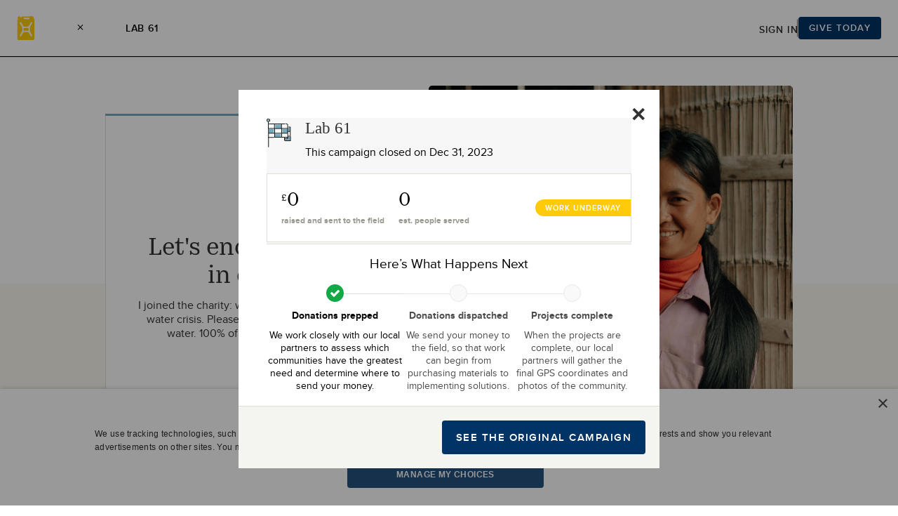

--- FILE ---
content_type: text/html; charset=utf-8
request_url: https://www.charitywater.org/lab-for-gentlemen
body_size: 27059
content:
<!DOCTYPE html><html lang="en"><head><script>window.optimizely = [];</script><script src="https://cdn.optimizely.com/js/8392372.js" defer="defer"></script><meta charset="utf-8" /><meta content="width=device-width, initial-scale=1.0" name="viewport" /><meta content="IE=Edge, chrome=1" http-equiv="X-UA-Compatible" /><meta content="c7c552e" name="git:commit:sha" /><title>Join Lab 61 in solving the water crisis | charity: water</title><meta name="description" content="You can make a donation or join our monthly giving community, The Spring, for as low as £5/month." /><meta name="keywords" content="water wells, charity water, charity, give, water, water for africa, africa, india, south america, clean water, safe water, access to clean water, digging wells, clean water for africa, safe drinking water, drinking water for poor" /><link href="https://www.charitywater.org/lab-for-gentlemen" rel="canonical" /><meta name="twitter:card" content="summary_large_image" /><meta name="twitter:site" content="@charitywater" /><meta name="twitter:title" content="Join Lab 61 in solving the water crisis | charity: water" /><meta name="twitter:description" content="You can make a donation or join our monthly giving community, The Spring, for as low as £5/month." /><meta name="twitter:image" content="https://images.ctfassets.net/2w85ks0ylymt/4rznZFWrqI4UPD5OwqleTb/574a5919691acffa05600294b3e1b5d5/JS_20170804_4471-1.jpg?h=1600" /><meta property="og:description" content="You can make a donation or join our monthly giving community, The Spring, for as low as £5/month." /><meta property="og:image" content="https://images.ctfassets.net/2w85ks0ylymt/4rznZFWrqI4UPD5OwqleTb/574a5919691acffa05600294b3e1b5d5/JS_20170804_4471-1.jpg?h=1600" /><meta property="og:site_name" content="charity: water" /><meta property="og:title" content="Join Lab 61 in solving the water crisis | charity: water" /><meta property="og:type" content="website" /><meta property="og:url" content="https://www.charitywater.org/lab-for-gentlemen" /><meta content="noindex" name="robots" /><meta content="charity: water" name="apple-mobile-web-app-title" /><link href="/vite/assets/favicon-196-CwCuw5WV.png" rel="icon" sizes="196x196" /><link href="/vite/assets/favicon-196-CwCuw5WV.png" rel="apple-touch-icon" sizes="196x196" /><link href="/vite/assets/favicon-180-0AiR9YXr.png" rel="icon" sizes="180x180" /><link href="/vite/assets/favicon-180-0AiR9YXr.png" rel="apple-touch-icon" sizes="180x180" /><link href="/vite/assets/favicon-152-CDDfFGYQ.png" rel="icon" sizes="152x152" /><link href="/vite/assets/favicon-152-CDDfFGYQ.png" rel="apple-touch-icon" sizes="152x152" /><link href="/vite/assets/favicon-144-bffiJEdr.png" rel="icon" sizes="144x144" /><link href="/vite/assets/favicon-144-bffiJEdr.png" rel="apple-touch-icon" sizes="144x144" /><link href="/vite/assets/favicon-114-C-3REwwr.png" rel="icon" sizes="114x114" /><link href="/vite/assets/favicon-114-C-3REwwr.png" rel="apple-touch-icon" sizes="114x114" /><link href="/vite/assets/favicon-76-B7-LK2Is.png" rel="icon" sizes="76x76" /><link href="/vite/assets/favicon-76-B7-LK2Is.png" rel="apple-touch-icon" sizes="76x76" /><link href="/vite/assets/favicon-72-hhBA94mZ.png" rel="icon" sizes="72x72" /><link href="/vite/assets/favicon-72-hhBA94mZ.png" rel="apple-touch-icon" sizes="72x72" /><link href="/vite/assets/favicon-57-qCEsEK7n.png" rel="icon" sizes="57x57" /><link href="/vite/assets/favicon-57-qCEsEK7n.png" rel="apple-touch-icon" sizes="57x57" /><link color="#000000" href="/vite/assets/apple-pin-favicon-F4mtjPZy.svg" rel="mask-icon" /><link href="/vite/assets/favicon-196-CwCuw5WV.png" rel="shortcut icon" sizes="196x196" /><link as="font" crossorigin="" href="/vite/assets/proximanova-regular-webfont-DiWdH2bw.woff2" rel="preload" type="font/woff2" /><link as="font" crossorigin="" href="/vite/assets/proximanova-semibold-webfont-B8wQdLJL.woff2" rel="preload" type="font/woff2" /><link as="font" crossorigin="" href="/vite/assets/KazimirText-Medium_web-64zseHos.woff2" rel="preload" type="font/woff2" /><link as="font" crossorigin="" href="https://d1azc1qln24ryf.cloudfront.net/46248/CWIcons/cw-icons.woff2?8daf7v" rel="preload" type="font/woff2" /><link rel="stylesheet" href="/vite/assets/fonts-CobRtMkm.css" media="screen,print" /><link rel="stylesheet" href="/vite/assets/base-Sknat3P8.css" media="screen,print" /><link rel="stylesheet" href="/vite/assets/print-Cbel3pd6.css" media="print" /><script src="/vite/assets/application-styles-Sg0b2n3E.js" crossorigin="anonymous" type="module"></script><link rel="stylesheet" href="/vite/assets/application-styles-Ce87_WRc.css" media="screen" />
<link rel="stylesheet" href="/vite/assets/crypto-pDloK39i.css" media="screen" />
<link rel="stylesheet" href="/vite/assets/campaign-search-DnAsP74I.css" media="screen" />
<link rel="stylesheet" href="/vite/assets/completed-projects-map-Da37brKK.css" media="screen" />
<link rel="stylesheet" href="/vite/assets/cta-nudge-BhmNO-oS.css" media="screen" />
<link rel="stylesheet" href="/vite/assets/eoyg-2024-banner-C6poDa6A.css" media="screen" />
<link rel="stylesheet" href="/vite/assets/kiosk-donate-form-C_VDSnBZ.css" media="screen" />
<link rel="stylesheet" href="/vite/assets/spring-map-6HrJIz4p.css" media="screen" />
<link rel="stylesheet" href="/vite/assets/take-action-BXRJSr8o.css" media="screen" />
<link rel="stylesheet" href="/vite/assets/wwd-impact-slider-AQ9lTMjU.css" media="screen" />
<link rel="stylesheet" href="/vite/assets/wwd-quiz-DefS8sNR.css" media="screen" />
<link rel="stylesheet" href="/vite/assets/wwd-sleepforwater-slider-Bd5ocjzd.css" media="screen" />
<link rel="stylesheet" href="/vite/assets/animation-CvJ_tSzW.css" media="screen" /><style type="text/css">:root {
  --ds-v1-global-text-default: #222520;--ds-v1-global-text-inverted: #FFFFFF;--ds-v1-nav-bg: #FFFFFF;--ds-v1-nav-border: #000000;--ds-v1-nav-button-primary: #003366;--ds-v1-nav-button-primary-text: #FFFFFF;--ds-v1-nav-button-primary-border: #003366;--ds-v1-nav-button-secondary: transparent;--ds-v1-nav-button-secondary-text: #003366;--ds-v1-nav-button-secondary-border: #003366;--ds-v1-nav-dropdown-border: #dfdfd7;--ds-v1-cw-primary: #FFCA0A;--ds-v1-cw-white: #FFFFFF;--ds-v1-cw-black: #000000;--ds-v1-background-light-primary: #FAF7F0;--ds-v1-background-light-primary-with-opacity: rgba(#{*cwYellow100}, #{*cwBgDefaultOpacity});--ds-v1-background-light-secondary: #F8EED3;--ds-v1-background-dark: #222520;--ds-v1-button-primary-bg: #FFCA0A;--ds-v1-button-primary-bg-hover: #FFD53B;--ds-v1-button-primary-text: #222520;--ds-v1-link-primary-text: #222520;--ds-v1-link-primary-text-hover: #383B36;--ds-v1-link-primary-underline: #FFCA0A;--ds-v1-link-primary-underline-hover: #FFD53B;--ds-v1-link-primary-underline-spacing: 3px;--ds-v1-link-primary-underline-height: 2px;--ds-v1-text-default: #222520;--ds-v1-text-inverted: #FFFFFF;--ds-v1-text-accent: #5493D3;--ds-v1-social-facebook: #3b5998;--ds-v1-social-twitter: #50a5e1;--ds-v1-social-google: #4285f4;--ds-v1-social-pay-pal: #2f6eb4;--ds-v1-social-apple: #000000;--ds-v1-spacing-0: 0px;--ds-v1-spacing-05: 2px;--ds-v1-spacing-1: 4px;--ds-v1-spacing-2: 8px;--ds-v1-spacing-3: 12px;--ds-v1-spacing-4: 16px;--ds-v1-spacing-5: 20px;--ds-v1-spacing-6: 24px;--ds-v1-spacing-7: 28px;--ds-v1-spacing-8: 32px;--ds-v1-spacing-9: 36px;--ds-v1-spacing-10: 40px;--ds-v1-spacing-11: 44px;--ds-v1-spacing-12: 48px;--ds-v1-spacing-13: 52px;--ds-v1-spacing-14: 56px;--ds-v1-spacing-15: 60px;--ds-v1-spacing-16: 64px;--ds-v1-spacing-17: 68px;--ds-v1-spacing-18: 72px;--ds-v1-spacing-19: 76px;--ds-v1-spacing-20: 80px;--ds-v1-spacing-21: 84px;--ds-v1-spacing-22: 88px;--ds-v1-spacing-23: 92px;--ds-v1-spacing-24: 96px;--ds-v1-spacing-25: 100px;--ds-v1-spacing-26: 104px;--ds-v1-spacing-27: 108px;--ds-v1-spacing-28: 112px;--ds-v1-spacing-29: 116px;--ds-v1-spacing-30: 120px;--ds-v1-spacing-31: 124px;--ds-v1-spacing-32: 128px;--ds-v1-spacing-33: 132px;--ds-v1-spacing-34: 136px;--ds-v1-spacing-35: 140px;--ds-v1-spacing-36: 144px;--ds-v1-spacing-37: 148px;--ds-v1-spacing-38: 152px;--ds-v1-spacing-39: 156px;--ds-v1-spacing-40: 160px;--ds-v1-spacing-41: 164px;--ds-v1-spacing-42: 168px;--ds-v1-spacing-43: 172px;--ds-v1-spacing-44: 176px;--ds-v1-spacing-45: 180px;--ds-v1-spacing-46: 184px;--ds-v1-spacing-47: 188px;--ds-v1-spacing-48: 192px;--ds-v1-spacing-49: 196px;--ds-v1-spacing-50: 200px;--ds-v1-component-padding-0: 0px;--ds-v1-component-padding-xxs: 8px;--ds-v1-component-padding-xs: 16px;--ds-v1-component-padding-sm: 24px;--ds-v1-component-padding-md: 48px;--ds-v1-component-padding-lg: 60px;--ds-v1-component-padding-xl: 104px;--ds-v1-component-padding-xxl: 124px;--ds-v1-maxwidth-xxs: 240px;--ds-v1-maxwidth-xs: 320px;--ds-v1-maxwidth-sm: 400px;--ds-v1-maxwidth-md: 640px;--ds-v1-maxwidth-lg: 800px;--ds-v1-maxwidth-xl: 960px;--ds-v1-maxwidth-xxl: 1200px;--ds-v1-text-3xs: 0.5rem;--ds-v1-text-2xs: 0.6rem;--ds-v1-text-xs: 0.7rem;--ds-v1-text-sm: 0.8rem;--ds-v1-text-base: 0.8rem;--ds-v1-text-md: 0.9rem;--ds-v1-text-lg: 1.05rem;--ds-v1-heading-xs: 0.7rem;--ds-v1-heading-sm: 0.9rem;--ds-v1-heading-md: 1.05rem;--ds-v1-heading-lg: 1.4rem;--ds-v1-heading-xl: 1.75rem;--ds-v1-heading-2xl: 2.3rem;--ds-v1-heading-3xl: 2.8rem;--ds-v1-font-heading: Kazimir Text;--ds-v1-font-sans: Proxima Nova;--ds-v1-font-mono: Anonymous Pro;--ds-v1-text-leading-3xs: 0.8rem;--ds-v1-text-leading-2xs: 0.8rem;--ds-v1-text-leading-xs: 1rem;--ds-v1-text-leading-sm: 1rem;--ds-v1-text-leading-base: 1rem;--ds-v1-text-leading-md: 1.2rem;--ds-v1-text-leading-lg: 1.4rem;--ds-v1-text-leading-heading-xs: 0.8rem;--ds-v1-text-leading-heading-sm: 1rem;--ds-v1-text-leading-heading-md: 1.2rem;--ds-v1-text-leading-heading-lg: 1.6rem;--ds-v1-text-leading-heading-xl: 2rem;--ds-v1-text-leading-heading-2xl: 2.6rem;--ds-v1-text-leading-heading-3xl: 3.2rem;

  .theme-design-system-v1 {
    --global-text-default: #222520;--global-text-inverted: #FFFFFF;--nav-bg: #FFFFFF;--nav-border: #000000;--nav-button-primary: #003366;--nav-button-primary-text: #FFFFFF;--nav-button-primary-border: #003366;--nav-button-secondary: transparent;--nav-button-secondary-text: #003366;--nav-button-secondary-border: #003366;--nav-dropdown-border: #dfdfd7;--cw-primary: #FFCA0A;--cw-white: #FFFFFF;--cw-black: #000000;--background-light-primary: #FAF7F0;--background-light-primary-with-opacity: rgba(#{*cwYellow100}, #{*cwBgDefaultOpacity});--background-light-secondary: #F8EED3;--background-dark: #222520;--button-primary-bg: #FFCA0A;--button-primary-bg-hover: #FFD53B;--button-primary-text: #222520;--link-primary-text: #222520;--link-primary-text-hover: #383B36;--link-primary-underline: #FFCA0A;--link-primary-underline-hover: #FFD53B;--link-primary-underline-spacing: 3px;--link-primary-underline-height: 2px;--text-default: #222520;--text-inverted: #FFFFFF;--text-accent: #5493D3;--social-facebook: #3b5998;--social-twitter: #50a5e1;--social-google: #4285f4;--social-pay-pal: #2f6eb4;--social-apple: #000000;--spacing-0: 0px;--spacing-05: 2px;--spacing-1: 4px;--spacing-2: 8px;--spacing-3: 12px;--spacing-4: 16px;--spacing-5: 20px;--spacing-6: 24px;--spacing-7: 28px;--spacing-8: 32px;--spacing-9: 36px;--spacing-10: 40px;--spacing-11: 44px;--spacing-12: 48px;--spacing-13: 52px;--spacing-14: 56px;--spacing-15: 60px;--spacing-16: 64px;--spacing-17: 68px;--spacing-18: 72px;--spacing-19: 76px;--spacing-20: 80px;--spacing-21: 84px;--spacing-22: 88px;--spacing-23: 92px;--spacing-24: 96px;--spacing-25: 100px;--spacing-26: 104px;--spacing-27: 108px;--spacing-28: 112px;--spacing-29: 116px;--spacing-30: 120px;--spacing-31: 124px;--spacing-32: 128px;--spacing-33: 132px;--spacing-34: 136px;--spacing-35: 140px;--spacing-36: 144px;--spacing-37: 148px;--spacing-38: 152px;--spacing-39: 156px;--spacing-40: 160px;--spacing-41: 164px;--spacing-42: 168px;--spacing-43: 172px;--spacing-44: 176px;--spacing-45: 180px;--spacing-46: 184px;--spacing-47: 188px;--spacing-48: 192px;--spacing-49: 196px;--spacing-50: 200px;--component-padding-0: 0px;--component-padding-xxs: 8px;--component-padding-xs: 16px;--component-padding-sm: 24px;--component-padding-md: 48px;--component-padding-lg: 60px;--component-padding-xl: 104px;--component-padding-xxl: 124px;--maxwidth-xxs: 240px;--maxwidth-xs: 320px;--maxwidth-sm: 400px;--maxwidth-md: 640px;--maxwidth-lg: 800px;--maxwidth-xl: 960px;--maxwidth-xxl: 1200px;--text-3xs: 0.5rem;--text-2xs: 0.6rem;--text-xs: 0.7rem;--text-sm: 0.8rem;--text-base: 0.8rem;--text-md: 0.9rem;--text-lg: 1.05rem;--heading-xs: 0.7rem;--heading-sm: 0.9rem;--heading-md: 1.05rem;--heading-lg: 1.4rem;--heading-xl: 1.75rem;--heading-2xl: 2.3rem;--heading-3xl: 2.8rem;--font-heading: Kazimir Text;--font-sans: Proxima Nova;--font-mono: Anonymous Pro;--text-leading-3xs: 0.8rem;--text-leading-2xs: 0.8rem;--text-leading-xs: 1rem;--text-leading-sm: 1rem;--text-leading-base: 1rem;--text-leading-md: 1.2rem;--text-leading-lg: 1.4rem;--text-leading-heading-xs: 0.8rem;--text-leading-heading-sm: 1rem;--text-leading-heading-md: 1.2rem;--text-leading-heading-lg: 1.6rem;--text-leading-heading-xl: 2rem;--text-leading-heading-2xl: 2.6rem;--text-leading-heading-3xl: 3.2rem;
  }
}</style><link as="font" crossorigin="" href="https://d1azc1qln24ryf.cloudfront.net/46248/CWIcons/cw-icons.woff2?8daf7v" rel="preload" type="font/woff2" /><link rel="stylesheet" href="https://cdn.icomoon.io/46248/CWIcons/style.css?2bl483" media="screen,print" /><meta name="csrf-param" content="authenticity_token" />
<meta name="csrf-token" content="Azkzx2ScscngAWihshKHqW7dWzh1d2jQ5RXGTsRK2DaIDkL0-w6Zndb8dF5B1RUXRGj7OqVUPcw7RYTlkKl0Rg" /><script>window.userId = '';
window.gtmScriptUrl = 'https://stream.charitywater.org/gtm.js?id=GTM-P6DJRR';</script><script src="/vite/assets/gtm-init-5ughFFnO.js" crossorigin="anonymous" type="module"></script><script src="https://26d5c5b95593436fb88ae7c78d39f4f2.js.ubembed.com" async="async"></script></head><body class="account default user-profile public community uk-page-template theme-maji" data-behavior="ManageUtmCookie Tabs" hx-ext="ajax-header" hx-headers="{&quot;X-CSRF-Token&quot;: &quot;N1BXz35-0yfa9TUlq9ZYQGzRBtHpqOs8rHyGoWFxJfe8Zyb84ez7c-wIKdpYEcr-RmSm0zmLviByLMQKNZKJhw&quot;}" x-data="{}"><div data-component="Nav/OffCanvasNav" data-props="{&quot;avatarUrl&quot;:null,&quot;currentUserPresent&quot;:false,&quot;signInParams&quot;:&quot;&quot;,&quot;siteConstantsFromContentful&quot;:{&quot;people_without_clean_water_number&quot;:&quot;696&quot;,&quot;funded_water_projects&quot;:&quot;197,000&quot;,&quot;people_served_number&quot;:&quot;20,763,856&quot;,&quot;rounded_people_served_number&quot;:&quot;20.8 million&quot;,&quot;people_served_html&quot;:&quot;20.8M&quot;,&quot;countries_worked_in&quot;:&quot;29&quot;,&quot;total_raised&quot;:&quot;$925M&quot;,&quot;funds_deployed_since_2006&quot;:&quot;$478,326,653&quot;,&quot;average_spring_monthly_gift_amount&quot;:&quot;26&quot;,&quot;bp_funds_raised&quot;:&quot;141.9M&quot;,&quot;bp_people_served&quot;:&quot;2.7 Million&quot;,&quot;most_recent_grant_published_date&quot;:&quot;April 18, 2024&quot;,&quot;paths_that_should_load_optimizely_synchronously&quot;:[&quot;/donate/default&quot;,&quot;/donate&quot;,&quot;/uk/donate/the-spring&quot;,&quot;/uk/donate&quot;,&quot;/aveda/campaigns&quot;,&quot;/donate/the-spring&quot;,&quot;/the-spring/direct&quot;,&quot;/teams/wsb&quot;,&quot;/&quot;,&quot;/the-spring/email&quot;]},&quot;userHasOpenCampaigns&quot;:false,&quot;userSlug&quot;:null}"></div><div class="wrapper"><div class="fixed pl-2 pb-2 fixed bottom-0 z-10"></div><div class="cta-nudge fixed z-highest-index"><div data-component="CtaNudge" data-props="{&quot;contentfulContent&quot;:{&quot;header&quot;:&quot;Ben just joined the Spring! &quot;,&quot;content&quot;:&quot;Join The Spring, our monthly giving community, to give clean water (and so much more) each and every month.&quot;,&quot;button_text&quot;:&quot;Join today&quot;}}"></div></div><nav class="nav-bar profile-nav" data-off-canvas="" x-fixed-nav=""><div data-component="Nav/NavBar" data-props="{&quot;avatarUrl&quot;:null,&quot;currentUserPresent&quot;:false,&quot;profileDonateButtonText&quot;:&quot;Give Today&quot;,&quot;profileOwnerFullName&quot;:&quot;Lab 61&quot;,&quot;signInParams&quot;:&quot;&quot;,&quot;siteConstantsFromContentful&quot;:{&quot;people_without_clean_water_number&quot;:&quot;696&quot;,&quot;funded_water_projects&quot;:&quot;197,000&quot;,&quot;people_served_number&quot;:&quot;20,763,856&quot;,&quot;rounded_people_served_number&quot;:&quot;20.8 million&quot;,&quot;people_served_html&quot;:&quot;20.8M&quot;,&quot;countries_worked_in&quot;:&quot;29&quot;,&quot;total_raised&quot;:&quot;$925M&quot;,&quot;funds_deployed_since_2006&quot;:&quot;$478,326,653&quot;,&quot;average_spring_monthly_gift_amount&quot;:&quot;26&quot;,&quot;bp_funds_raised&quot;:&quot;141.9M&quot;,&quot;bp_people_served&quot;:&quot;2.7 Million&quot;,&quot;most_recent_grant_published_date&quot;:&quot;April 18, 2024&quot;,&quot;paths_that_should_load_optimizely_synchronously&quot;:[&quot;/donate/default&quot;,&quot;/donate&quot;,&quot;/uk/donate/the-spring&quot;,&quot;/uk/donate&quot;,&quot;/aveda/campaigns&quot;,&quot;/donate/the-spring&quot;,&quot;/the-spring/direct&quot;,&quot;/teams/wsb&quot;,&quot;/&quot;,&quot;/the-spring/email&quot;]},&quot;teams&quot;:[],&quot;userEmail&quot;:null,&quot;userFullName&quot;:null,&quot;userHasOpenCampaigns&quot;:false,&quot;userSlug&quot;:null,&quot;userViewingOtherProfile&quot;:&quot;true&quot;}"></div></nav><span @keydown.window.escape="maybeClose" x-data="Modal(&#39;start-fundraiser&#39;, {})"><template x-teleport="body"><div @click="maybeClose" class="modal " id="start-fundraiser-modal" x-cloak="" x-show.important="show"><div @click.stop="" class="modal-inner " x-ref="inner"><div @click="close" class="modal-close" x-show="true"></div><div data-component="Campaign/StartFundraiserModal" data-props="{&quot;canCreateTeam&quot;:false,&quot;userCountry&quot;:null}"></div></div></div></template></span><div class="container pt-0 prodash-version bg-cw-brand-yellow-100 md-bg-cw-white"><div class="profile-header border-solid border-0 border-grey-30 -mx-2 pt-0 relative border-t lg-pt-3"><div class="row side-by-side flex-col-reverse lg-flex-row relative"><div class="side about-section border border-solid border-grey-30 border-t-0 bg-cw-white text-cw-black rounded-b z-10 relative mx-2 lg-mx-0"><hr class="h-0.5 bg-cw-secondary" style="margin-left: -1px; margin-right: -1px;" /><div class="px-2 md-px-3 py-4"><div class="relative py-1"><img class="avatar rounded-full float-none mx-auto" alt="Lab 61" style="" src="https://www.charitywater.org/rails/active_storage/representations/redirect/eyJfcmFpbHMiOnsiZGF0YSI6MTk2NzAxLCJwdXIiOiJibG9iX2lkIn19--4aab188c04ef14c9a2af2f109216a80850648a96/eyJfcmFpbHMiOnsiZGF0YSI6eyJmb3JtYXQiOiJwbmciLCJyZXNpemVfdG9fZmlsbCI6WzgwLDgwXX0sInB1ciI6InZhcmlhdGlvbiJ9fQ==--05861fc54d38c2bb00c393f7980214aa2f8b06b3/avatar.png" width="80" height="80" loading="lazy" /></div><div class="font-heading mt-1" style="font-size: 35px; line-height: 40px;">Let's end the water crisis in our&nbsp;lifetime</div><div class="p40 balance-text mx-auto my-1 leading-tight">I joined the charity: water community in 2023 to help end the water crisis. Please consider joining me to support charity: water. 100% of your donation goes to clean water.</div><span @keydown.window.escape="maybeClose" x-data="Modal(&#39;donate&#39;, {&quot;explicitClose&quot;:true,&quot;trackingInfo&quot;:{&quot;name&quot;:&quot;Donate&quot;}})"><button @click="open" class="button button--cw-yellow text-cw-black mt-2 mx-auto">Give Today</button><template x-teleport="body"><div @click="maybeClose" class="modal " id="donate-modal" x-cloak="" x-show.important="show"><div @click.stop="" class="modal-inner " x-ref="inner"><div @click="close" class="modal-close" x-show="true"></div><div class="flex justify-center pb-3"><div class="donate-form"><div class="donate-form-container pt-2 md-pt-0"><div data-component="DonateForm/DonateForm" data-props="{&quot;acceptsChecks&quot;:true,&quot;acceptsIho&quot;:false,&quot;onlyAcceptsIho&quot;:false,&quot;focus&quot;:false,&quot;isSubscription&quot;:false,&quot;isAnnual&quot;:false,&quot;skipAmountStep&quot;:false,&quot;showSubscriptionOption&quot;:true,&quot;referralSource&quot;:{&quot;sourceId&quot;:&quot;2a401ad6-ebc9-4df8-97a3-4238a5d14aef&quot;,&quot;sourceType&quot;:&quot;User&quot;,&quot;sourceMechanism&quot;:&quot;public_profile&quot;},&quot;isReferral&quot;:true,&quot;campaignCountry&quot;:&quot;uk&quot;,&quot;wpsAmount&quot;:8000,&quot;wpsMinimumAmount&quot;:5000,&quot;amount&quot;:50.0,&quot;amountStepHeader&quot;:&quot;Join Lab 61 in solving the water crisis&quot;,&quot;campaignCheckCode&quot;:&quot;JNWX-Q2RK-K&quot;,&quot;campaignId&quot;:&quot;305fa9e2-2db3-43fc-95f6-f2fbc6401298&quot;,&quot;campaignName&quot;:&quot;General Donate UK&quot;,&quot;campaignPath&quot;:&quot;/donate/general_uk&quot;,&quot;campaignSlug&quot;:&quot;general_uk&quot;,&quot;campaignType&quot;:&quot;system&quot;,&quot;campaignerProfileImageTag&quot;:&quot;\u003cdiv class=&#39;avatar-initial h-full w-full rounded&#39; style=&#39;width: 25px; height: 25px; line-height: 25px !important; background-color: #003366;&#39;\u003eC\u003c/div\u003e&quot;,&quot;costPerPerson&quot;:30,&quot;defaultComment&quot;:&quot;&quot;,&quot;defaultName&quot;:&quot;&quot;,&quot;defaultSurname&quot;:&quot;&quot;,&quot;email&quot;:&quot;&quot;,&quot;errors&quot;:{},&quot;existingMembershipCountry&quot;:&quot;&quot;,&quot;existingPhoneNumber&quot;:&quot;&quot;,&quot;existingSubscriptionState&quot;:&quot;&quot;,&quot;fontStylesheetUrl&quot;:&quot;https://www.charitywater.org/vite/assets/fonts-CobRtMkm.css&quot;,&quot;endpointPaths&quot;:{&quot;ach&quot;:&quot;https://www.charitywater.org/donate/ach&quot;,&quot;bacs&quot;:&quot;https://www.charitywater.org/donate/bacs/checkout&quot;,&quot;paypal&quot;:&quot;https://www.charitywater.org/donate/pay_pal&quot;,&quot;stripe&quot;:&quot;https://www.charitywater.org/donate/stripe&quot;},&quot;generalDonateCampaignId&quot;:&quot;305fa9e2-2db3-43fc-95f6-f2fbc6401298&quot;,&quot;hasActiveGiftAid&quot;:null,&quot;ihoCardDesigns&quot;:[{&quot;slug&quot;:&quot;in-memory-us&quot;,&quot;emailImageUrl&quot;:&quot;https://images.ctfassets.net/2w85ks0ylymt/338JwArPZODU2UdnCNogq4/9e7234f2a686787a815db72a0912cb44/cw_iho-inmemory-1.png?fm=png\u0026w=1200&quot;,&quot;printImageUrl&quot;:&quot;https://images.ctfassets.net/2w85ks0ylymt/2Nd7VTEllMAUlc7FzdSszs/cf2224f0636ab22361e93271bd81c910/cw_iho-inmemory-1.png?fm=png\u0026w=1200&quot;},{&quot;slug&quot;:&quot;waterchangeseverything2&quot;,&quot;emailImageUrl&quot;:&quot;https://images.ctfassets.net/2w85ks0ylymt/1lhKPJXBvdyOU1VtIppIAj/c6884e49a692d3f07930f732289f6ff8/4.gif?w=1200&quot;,&quot;printImageUrl&quot;:&quot;https://images.ctfassets.net/2w85ks0ylymt/47x8OHizPE1EbrzliyBWjX/14805539d0ff8640a858116ccfbb2d8f/cw_IHO_Everything.jpg?w=1200&quot;},{&quot;slug&quot;:&quot;cleanwaterwithlove&quot;,&quot;emailImageUrl&quot;:&quot;https://images.ctfassets.net/2w85ks0ylymt/4ZmAMf54jNa5AV8t9guULM/f70691231f3c9485ee0bb4b3dc7b1263/7.gif?w=1200&quot;,&quot;printImageUrl&quot;:&quot;https://images.ctfassets.net/2w85ks0ylymt/BfuIF4oSCd5HE4h7SqXGq/a409bbe3f5e54c60145ee05a32e9b5ec/cw_IHO_CleanWater.jpg?w=1200&quot;}],&quot;ipAddress&quot;:&quot;18.116.64.41&quot;,&quot;isAlreadySpringMember&quot;:false,&quot;isAnonymous&quot;:false,&quot;isUserLoggedIn&quot;:false,&quot;kioskMode&quot;:false,&quot;maxAmount&quot;:50000,&quot;phoneNumberConsentGranted&quot;:false,&quot;profileCampaignId&quot;:null,&quot;isIndividualAccount&quot;:true,&quot;plaidEnv&quot;:&quot;production&quot;,&quot;plaidKey&quot;:&quot;fee975e7b850dba1aea1e32a736ecd&quot;,&quot;profileOwnerName&quot;:&quot;Lab 61&quot;,&quot;railsEnv&quot;:&quot;production&quot;,&quot;recaptchaV2SiteKey&quot;:&quot;6LeenTEUAAAAAHPWTu78t3HP_UwZf_4JGThNJiRH&quot;,&quot;referer&quot;:null,&quot;simulateStripeWebhooks&quot;:null,&quot;stripePublishableKey&quot;:&quot;pk_live_51CaTsZFMuyZwj3nIjOUReNRmcb3Re08jxgpGuUE3OaG1szF0yhLUvGs9LWA6TUnDOMzpDYZqR8qg973ctZWSEVFl00D84cm1J9&quot;,&quot;titleOptions&quot;:[&quot;Mr&quot;,&quot;Mrs&quot;,&quot;Ms&quot;,&quot;Miss&quot;,&quot;Dr&quot;,&quot;Mx&quot;,&quot;Professor&quot;,&quot;Mr \u0026 Mrs&quot;,&quot;Dr \u0026 Mr&quot;,&quot;Dr \u0026 Mrs&quot;,&quot;Drs&quot;],&quot;ukEuIp&quot;:false,&quot;emailConsentGranted&quot;:false,&quot;mailConsentGranted&quot;:false,&quot;managementMode&quot;:false,&quot;askForAddress&quot;:&quot;standard_rules&quot;,&quot;minAmount&quot;:6.0,&quot;subscriptionMinAmount&quot;:5.0,&quot;amountStepDescription&quot;:&quot;You can make a donation or join our monthly giving community, The Spring, for as low as £5/month.&quot;,&quot;isProfileDonation&quot;:true,&quot;isMycwCampaign&quot;:false,&quot;mostRecentOpenCampaign&quot;:null,&quot;profileOwnerImageTag&quot;:&quot;\u003cimg class=\&quot;h-full w-full rounded-full\&quot; alt=\&quot;Lab 61\&quot; style=\&quot;\&quot; src=\&quot;https://www.charitywater.org/rails/active_storage/representations/redirect/eyJfcmFpbHMiOnsiZGF0YSI6MTk2NzAxLCJwdXIiOiJibG9iX2lkIn19--4aab188c04ef14c9a2af2f109216a80850648a96/eyJfcmFpbHMiOnsiZGF0YSI6eyJmb3JtYXQiOiJwbmciLCJyZXNpemVfdG9fZmlsbCI6WzUwLDUwXX0sInB1ciI6InZhcmlhdGlvbiJ9fQ==--1697cbf82acc49d7b8ad7ca1274044b1b8cfad1d/avatar.png\&quot; width=\&quot;50\&quot; height=\&quot;50\&quot; loading=\&quot;lazy\&quot; /\u003e&quot;,&quot;name&quot;:&quot;Profile page&quot;,&quot;usCampaignSlugOrId&quot;:&quot;general&quot;,&quot;ukCampaignSlugOrId&quot;:&quot;general_uk&quot;,&quot;defaultToggle&quot;:&quot;one-time&quot;,&quot;showAmountInputWithAmountButtons&quot;:true,&quot;customDefaultAmounts&quot;:{&quot;monthly&quot;:20,&quot;oneTime&quot;:60},&quot;subscriptionUpsellConfig&quot;:{&quot;brackets&quot;:[{&quot;period&quot;:&quot;monthly&quot;,&quot;options&quot;:{&quot;labelText&quot;:&quot;100% of your monthly donation will fund clean water projects and you can pause, cancel, change your amount, or edit your payment method whenever you want.&quot;,&quot;headerText&quot;:&quot;Would you consider something?&quot;,&quot;subheaderText&quot;:&quot;By making a monthly donation, you&#39;ll help %{user} grow their Lifetime Impact and empower us to make long-term investments to bring clean water to more families around the world.&quot;},&quot;percent&quot;:100,&quot;minAmount&quot;:5},{&quot;period&quot;:&quot;monthly&quot;,&quot;options&quot;:{&quot;labelText&quot;:&quot;100% of your monthly donation will fund clean water projects and you can pause, cancel, change your amount, or edit your payment method whenever you want.&quot;,&quot;headerText&quot;:&quot;Would you consider something?&quot;,&quot;subheaderText&quot;:&quot;By making a monthly donation, you&#39;ll help %{user} grow their Lifetime Impact and empower us to make long-term investments to bring clean water to more families around the world.&quot;},&quot;percent&quot;:40,&quot;minAmount&quot;:15},{&quot;period&quot;:&quot;annual&quot;,&quot;percent&quot;:100,&quot;minAmount&quot;:240}]},&quot;defaultSubscriptionPaymentMethodOnDesktopToBank&quot;:false,&quot;defaultSubscriptionPaymentMethodOnMobileToBank&quot;:false,&quot;contentfulContentType&quot;:&quot;donationForm&quot;,&quot;contentfulEntryId&quot;:&quot;6m3a75SKKDjGJt5g3mrJtv&quot;}"></div></div></div></div></div></div></template></span></div></div><div class="side picture-section flex-auto lg--ml-4 bg-cover bg-center lg-rounded -mb-3 lg-mb-0" style="background-image: url(&quot;https://images.ctfassets.net/2w85ks0ylymt/4rznZFWrqI4UPD5OwqleTb/574a5919691acffa05600294b3e1b5d5/JS_20170804_4471-1.jpg?h=1600&quot;);"></div><img class="absolute left-2/5 -bottom-2 show-for-medium-wide-up" src="/vite/assets/grey-dots-CaIPtuO8.svg" loading="lazy" /></div></div><div class="bg-cw-brand-yellow-100 px-2 pb-4 -mx-2" style="padding-top: 280px; margin-top: -220px;"><div class="row flex flex-col lg-flex-row"><div class="bio-or-campaign-description text-left px-2 lg-px-0 lg-w-3/5"><div class="font-heading h40 mt-nudge mb-2 -mt-2 lg-mt-0" style="line-height: 32px;">About charity: water</div><div class="p40 my-1 leading-tight break-word">charity: water is a nonprofit organisation bringing clean and safe water to people around the world. We work with local partners to implement sustainable, community-owned water projects and prove each one with photos and GPS&nbsp;coordinates.</div></div><div class="banner-or-100-percent-sticker mt-2 lg-mt-0 lg-pl-4 lg-w-2/5"><div class="border border-solid border-grey-30 rounded bg-cw-brand-yellow-300 p-2 pb-3"><div class="flex items-start md-items-center lg-items-start"><img class="mr-2" src="/vite/assets/100-percent-sticker-CTc-oTzv.svg" loading="lazy" /><div class="p40 text-cw-black text-left" style="line-height: 18px;">A group of generous philanthropists covers our operational costs so every single penny you give will fund clean&nbsp;water.</div></div></div></div></div></div><div class="-mx-2 py-4 bg-cw-white"><div class="row flex flex-col md-flex-row px-2 lg-px-0" id="community"><div class="text-left md-w-3/5"><div class="font-heading h40" style="line-height: 32px;">Activity from Lab 61&#39;s community</div><div class="p30 text-cw-black my-1"></div><div class="theme-maji activity-feed" hx-indicator=".activity-feed" hx-swap="outerHTML" hx-target=".activity-feed" pagination-indicator="true"><div class="mt-2"><div class="media flex"><div class="media-body flex-grow pl-0"><div class="border border-solid border-grey-30 rounded bg-cw-white"><div class="px-2 py-3 text-center"><img class="zero-state m-auto" src="/vite/assets/_activity-zero-state-icLxNzPa.svg" loading="lazy" /><div class="mt-1"><h2 class="h70 mb-1">Be the first to leave some&nbsp;love</h2><p class="p40">Make a <a class="no-activity-donate-link text-cw-navy underline font-medium" href="#donate">donation</a> and leave a comment to support&nbsp;Lab 61.</p></div></div></div></div></div></div></div></div><div class="mt-3 md-mt-0 md-pl-4 relative md-w-2/5"><img class="absolute -right-2 -top-2 show-for-medium-up" style="z-index: -1;" src="/vite/assets/blue-dots-D5QMv_E2.svg" loading="lazy" /></div></div></div><div data-component="User/ProfileMap/MapContainer" data-props="{&quot;accessToken&quot;:&quot;pk.eyJ1IjoiY2hhcml0eXdhdGVyIiwiYSI6ImNrNzJlNjc5ZTAxYnUzZHI5Y3U2dm83OTkifQ.lh8rcwTAj6tJlSpn5n9lgQ&quot;,&quot;countryBackgroundImageUrls&quot;:{&quot;BD&quot;:&quot;https://images.ctfassets.net/2w85ks0ylymt/1vcgAa6w4oNhoySv59bQxv/6ac20c210e897a71a10bb2e67c147315/im-bangladesh.jpg?h=1000&quot;,&quot;KH&quot;:&quot;https://images.ctfassets.net/2w85ks0ylymt/1Hiq7tQCyjoHkVFWsguzlh/54bfbbf14c2eb436b89084631afa3241/cambodia.jpg?h=1000&quot;,&quot;MG&quot;:&quot;https://images.ctfassets.net/2w85ks0ylymt/1PvuIx7TLuluHWI6tXexEs/8603aa6bcb3cd9fa50140cfcd903e5b5/Madagascar_2019_CG-1437-2.jpg?h=1000&quot;,&quot;CF&quot;:&quot;https://images.ctfassets.net/2w85ks0ylymt/4UyFN4XlqAgAAdoSxCzm6v/f3a5625b1f3a9766ac38c2c224a6615b/Favorites_46.jpg?h=1000&quot;,&quot;UG&quot;:&quot;https://images.ctfassets.net/2w85ks0ylymt/4YQphUv6JiFud2VQN2QWaj/230a5b9a90b1f46bcab1468776c2328d/Uganda-2018-charitywater-cubbygraham-0911-1.jpg?h=1000&quot;,&quot;IN&quot;:&quot;https://images.ctfassets.net/2w85ks0ylymt/2d6yo2I9kfGGcKBSToszMk/bb289740ddbb2d376673b433012b756b/India_JS_20170307_3303_preview.jpg?h=1000&quot;,&quot;MW&quot;:&quot;https://images.ctfassets.net/2w85ks0ylymt/1ZbrXky45Un2J7IeZs1jmX/97d42570a244cc546eba45afb7c5a590/9400_Malawi_2013_TylerRiewer--1.jpg?h=1000&quot;,&quot;ML&quot;:&quot;https://images.ctfassets.net/2w85ks0ylymt/YZNBoZzsDn95mbF0At0xV/3da711b8db35f776adb7477e2018a6f8/Mali_JS_20140428_9378.jpg?h=1000&quot;,&quot;MZ&quot;:&quot;https://images.ctfassets.net/2w85ks0ylymt/3ujux2PhSjyXm6i50LoljH/2484680ded426b1bc81ce9c76cebe7bd/mozambique-cw-mhw2821-3.jpg?h=1000&quot;,&quot;NP&quot;:&quot;https://images.ctfassets.net/2w85ks0ylymt/3pHLaUBKf1KLwgGLpqyvam/8adb9b595661079522c90913526a3d0d/20170302-IMG_6802-3-1.jpg?h=1000&quot;,&quot;NE&quot;:&quot;https://images.ctfassets.net/2w85ks0ylymt/63OQE2QLUViQTKzfRWUJRy/8f1b38873bce061333b82f2e791c16b3/JS_20140425_4724-3.jpg?h=1000&quot;,&quot;RW&quot;:&quot;https://images.ctfassets.net/2w85ks0ylymt/1Wkgy9BIyh4AiYUJdl44YD/953c7996c8047d20627bf1d4f15237a6/rwanda.jpg?h=1000&quot;,&quot;TZ&quot;:&quot;https://images.ctfassets.net/2w85ks0ylymt/6px8MyHEAfUV2hHo4oX7RC/51cf65950196030f452ceb6d2ee46210/charity_water_Tanzania_TaraShupePhotography_0014-1.jpg?h=1000&quot;,&quot;Default&quot;:&quot;https://images.ctfassets.net/2w85ks0ylymt/7IuMS5SJEkk9TS871GiqLu/c50679f387973a725ea84c8429edb6bb/Default-new-cropped.jpeg?h=1000&quot;,&quot;ET&quot;:&quot;https://images.ctfassets.net/2w85ks0ylymt/B749qk20UmaBXnOMuven2/1f9733e465fbe9241cc4bf33e9f00c64/Ethiopia_0198_Ethiopia_2019_PaulPryor--2.jpg?h=1000&quot;,&quot;ZW&quot;:&quot;https://images.ctfassets.net/2w85ks0ylymt/37rUESvFAmy6kW2lCd2Nqk/ef413bdc5abf59e3dec01ced4296b6c2/zimbawe3.jpg?h=1000&quot;,&quot;SL&quot;:&quot;https://images.ctfassets.net/2w85ks0ylymt/7KOxgX8NPnncbvm4E1o7MK/b5d2103a9a0924d7a9282a6d26c0706f/SierraLeone_random-institute-a8RRIOsInEA-unsplash__1_.jpg?h=1000&quot;,&quot;SN&quot;:&quot;https://images.ctfassets.net/2w85ks0ylymt/6rgMOcqfgxsXKkLLOPoqFZ/f7a5012eac45c81e7c0a92c978e5e0a4/Senegal_e-diop-3umj1d7NNKY-unsplash__1_.jpg?h=1000&quot;,&quot;PK&quot;:&quot;https://images.ctfassets.net/2w85ks0ylymt/6T47VJrPJr3kMcyspihuTO/99ac7fcee85b444281c45dfebd21f930/Pakistan-zain-raza-D8CQpDTXPyE-unsplash.jpg?h=1000&quot;,&quot;KE&quot;:&quot;https://images.ctfassets.net/2w85ks0ylymt/4Eum0XCUf2mshRRpmQsfZi/04a7646f3ce2b9f72c30f115a51d17e1/david-clode-92MgFhlWD-8-unsplash.jpg?h=1000&quot;,&quot;LA&quot;:&quot;https://images.ctfassets.net/2w85ks0ylymt/5IgnZzmPuGuUTrpEuEB3PQ/5fe5b4f2b44128c365b8f71192126946/Laos-cropped.jpg?h=1000&quot;,&quot;LR&quot;:&quot;https://images.ctfassets.net/2w85ks0ylymt/6i8C7RqqmmA52tSblIAIkM/be8132b5cc960c309d003a88e4a21ff8/liberia_nimbaride02_moscarpelli_preview-1.jpg?h=1000&quot;,&quot;HN&quot;:&quot;https://images.ctfassets.net/2w85ks0ylymt/19RzdzQyUGiDNdaOaZEt4P/cf0ddc6a41095be61b4bf1fb42c4d580/honduras_cropped.jpg?h=1000&quot;,&quot;HT&quot;:&quot;https://images.ctfassets.net/2w85ks0ylymt/7vtpTHouWzXyTAsNj5FVLK/9db19f9268182233255004098a199f6a/Haiti_anthony-ingram-nV-mWpMKtxA-unsplash.jpg?h=1000&quot;,&quot;HO&quot;:&quot;https://images.ctfassets.net/2w85ks0ylymt/2asS3xAsXZSTOcDB7f7XPW/8828f0c4b32a825e774b3a2ad5c5e1cf/honduras_cropped.jpeg?h=1000&quot;},&quot;pichaPhotosUrl&quot;:&quot;https://picha.charitywater.org/api/v1/project_photos&quot;,&quot;localPartners&quot;:[{&quot;code&quot;:&quot;ACA&quot;,&quot;title&quot;:&quot;ACRA&quot;,&quot;slug&quot;:&quot;acra&quot;,&quot;website&quot;:&quot;http://www.acra.it/&quot;,&quot;image&quot;:{&quot;data&quot;:{&quot;title&quot;:&quot;acra&quot;,&quot;file&quot;:{&quot;url&quot;:&quot;//images.ctfassets.net/2w85ks0ylymt/3d1bJ3z7eUwXihY6P7YSI6/454d9833ef555a94347793a23f28293e/acra.png&quot;,&quot;details&quot;:{&quot;size&quot;:68730,&quot;image&quot;:{&quot;width&quot;:1734,&quot;height&quot;:1067}},&quot;fileName&quot;:&quot;acra.png&quot;,&quot;contentType&quot;:&quot;image/png&quot;}}}},{&quot;code&quot;:&quot;BRC&quot;,&quot;title&quot;:&quot;BRAC&quot;,&quot;slug&quot;:&quot;brac&quot;,&quot;website&quot;:&quot;http://www.brac.net/content/brac-bangladesh&quot;,&quot;image&quot;:{&quot;data&quot;:{&quot;title&quot;:&quot;brac&quot;,&quot;file&quot;:{&quot;url&quot;:&quot;//images.ctfassets.net/2w85ks0ylymt/tYEtVKvpi440wyRhYJEFT/616b09ab1feab41f73ff270bcd1ebd37/brac.jpg&quot;,&quot;details&quot;:{&quot;size&quot;:25594,&quot;image&quot;:{&quot;width&quot;:450,&quot;height&quot;:159}},&quot;fileName&quot;:&quot;brac.jpg&quot;,&quot;contentType&quot;:&quot;image/jpeg&quot;}}}},{&quot;code&quot;:&quot;CLR&quot;,&quot;title&quot;:&quot;Clear Cambodia&quot;,&quot;slug&quot;:&quot;clear-cambodia&quot;,&quot;website&quot;:&quot;http://www.clearcambodia.org/&quot;,&quot;image&quot;:{&quot;data&quot;:{&quot;title&quot;:&quot;clear-cambodia&quot;,&quot;file&quot;:{&quot;url&quot;:&quot;//images.ctfassets.net/2w85ks0ylymt/6AR5dYoOEz0ZnR2K8nSOHR/b3c0261c34a5e152c636c51a8fd22330/clear-cambodia.png&quot;,&quot;details&quot;:{&quot;size&quot;:10785,&quot;image&quot;:{&quot;width&quot;:150,&quot;height&quot;:70}},&quot;fileName&quot;:&quot;clear-cambodia.png&quot;,&quot;contentType&quot;:&quot;image/png&quot;}}}},{&quot;code&quot;:&quot;EVI&quot;,&quot;title&quot;:&quot;Eau Vive Internationale&quot;,&quot;slug&quot;:&quot;eau-vive-internationale&quot;,&quot;website&quot;:null,&quot;image&quot;:{&quot;data&quot;:{&quot;title&quot;:&quot;eau-vive-internationale&quot;,&quot;file&quot;:{&quot;url&quot;:&quot;//images.ctfassets.net/2w85ks0ylymt/18LhpQGqu60Ge5Tep2AmaX/92b695fe416a94b1c420a775ab397df8/eau-vive-internationale.gif&quot;,&quot;details&quot;:{&quot;size&quot;:11623,&quot;image&quot;:{&quot;width&quot;:198,&quot;height&quot;:157}},&quot;fileName&quot;:&quot;eau-vive-internationale.gif&quot;,&quot;contentType&quot;:&quot;image/gif&quot;}}}},{&quot;code&quot;:&quot;GOL&quot;,&quot;title&quot;:&quot;GOAL&quot;,&quot;slug&quot;:&quot;goal&quot;,&quot;website&quot;:&quot;http://www.goal.ie/&quot;,&quot;image&quot;:{&quot;data&quot;:{&quot;title&quot;:&quot;goal&quot;,&quot;file&quot;:{&quot;url&quot;:&quot;//images.ctfassets.net/2w85ks0ylymt/479j34haGVVOlspdnYTEJE/779713ec7417396442b2dbe2b7dd8b9f/goal.png&quot;,&quot;details&quot;:{&quot;size&quot;:27145,&quot;image&quot;:{&quot;width&quot;:336,&quot;height&quot;:336}},&quot;fileName&quot;:&quot;goal.png&quot;,&quot;contentType&quot;:&quot;image/png&quot;}}}},{&quot;code&quot;:&quot;GVS&quot;,&quot;title&quot;:&quot;Gram Vikas&quot;,&quot;slug&quot;:&quot;gram-vikas&quot;,&quot;website&quot;:&quot;http://gramvikas.org/&quot;,&quot;image&quot;:{&quot;data&quot;:{&quot;title&quot;:&quot;gram-vikas&quot;,&quot;file&quot;:{&quot;url&quot;:&quot;//images.ctfassets.net/2w85ks0ylymt/1mA8JnJ0Rx8IoZbDSBlh6h/c73bc018386f283ae644b81fd29f24c0/gram-vikas.png&quot;,&quot;details&quot;:{&quot;size&quot;:15897,&quot;image&quot;:{&quot;width&quot;:150,&quot;height&quot;:70}},&quot;fileName&quot;:&quot;gram-vikas.png&quot;,&quot;contentType&quot;:&quot;image/png&quot;}}}},{&quot;code&quot;:&quot;GRT&quot;,&quot;title&quot;:&quot;GRET&quot;,&quot;slug&quot;:&quot;GRET&quot;,&quot;website&quot;:&quot;https://www.gret.org/&quot;,&quot;image&quot;:{&quot;data&quot;:{&quot;title&quot;:&quot;GRET Image&quot;,&quot;file&quot;:{&quot;url&quot;:&quot;//images.ctfassets.net/2w85ks0ylymt/PfpAj6IPzTiVg8TsDJXzE/99f2fa42f202e66fdf550d0ef1f60e94/GRET_logo.jpg&quot;,&quot;details&quot;:{&quot;size&quot;:25118,&quot;image&quot;:{&quot;width&quot;:283,&quot;height&quot;:283}},&quot;fileName&quot;:&quot;GRET_logo.jpg&quot;,&quot;contentType&quot;:&quot;image/jpeg&quot;}}}},{&quot;code&quot;:&quot;HSI&quot;,&quot;title&quot;:&quot;HELVETAS&quot;,&quot;slug&quot;:&quot;helvetas&quot;,&quot;website&quot;:&quot;https://www.helvetas.org/&quot;,&quot;image&quot;:{&quot;data&quot;:{&quot;title&quot;:&quot;helvetas&quot;,&quot;file&quot;:{&quot;url&quot;:&quot;//images.ctfassets.net/2w85ks0ylymt/1WK8BZGnc5aSqZFim5sGrR/4ea75274978226fde4b3b867fca579ad/helvetas.png&quot;,&quot;details&quot;:{&quot;size&quot;:75894,&quot;image&quot;:{&quot;width&quot;:1693,&quot;height&quot;:1041}},&quot;fileName&quot;:&quot;helvetas.png&quot;,&quot;contentType&quot;:&quot;image/png&quot;}}}},{&quot;code&quot;:&quot;ILF&quot;,&quot;title&quot;:&quot;International Lifeline Fund&quot;,&quot;slug&quot;:&quot;ilf&quot;,&quot;website&quot;:&quot;https://lifelinefund.org/&quot;,&quot;image&quot;:{&quot;data&quot;:{&quot;title&quot;:&quot;ILF Image&quot;,&quot;file&quot;:{&quot;url&quot;:&quot;//images.ctfassets.net/2w85ks0ylymt/4RqxHecA4ElGfcKppewRrz/49d039d9656359057c1cb9d0d6427f60/ILF_logo.png&quot;,&quot;details&quot;:{&quot;size&quot;:156226,&quot;image&quot;:{&quot;width&quot;:576,&quot;height&quot;:576}},&quot;fileName&quot;:&quot;ILF_logo.png&quot;,&quot;contentType&quot;:&quot;image/png&quot;}}}},{&quot;code&quot;:&quot;IRC&quot;,&quot;title&quot;:&quot;International Rescue Committee&quot;,&quot;slug&quot;:&quot;international-rescue-committee&quot;,&quot;website&quot;:&quot;http://www.rescue.org/&quot;,&quot;image&quot;:{&quot;data&quot;:{&quot;title&quot;:&quot;international-rescue-committee&quot;,&quot;file&quot;:{&quot;url&quot;:&quot;//images.ctfassets.net/2w85ks0ylymt/2YmHU0C9Jc8ewNV5TRqZGz/c09f5f583c47020d6fd1cfbe23ca893f/international-rescue-committee.png&quot;,&quot;details&quot;:{&quot;size&quot;:3834,&quot;image&quot;:{&quot;width&quot;:150,&quot;height&quot;:70}},&quot;fileName&quot;:&quot;international-rescue-committee.png&quot;,&quot;contentType&quot;:&quot;image/png&quot;}}}},{&quot;code&quot;:&quot;JBF&quot;,&quot;title&quot;:&quot;Jal Bhagirathi Foundation&quot;,&quot;slug&quot;:&quot;jal-bhagirathi-foundation&quot;,&quot;website&quot;:&quot;http://www.jalbhagirathi.org/&quot;,&quot;image&quot;:{&quot;data&quot;:{&quot;title&quot;:&quot;jal-bhagirathi-foundation&quot;,&quot;file&quot;:{&quot;url&quot;:&quot;//images.ctfassets.net/2w85ks0ylymt/7IzoFDOudcHbo8oFsHLang/e8a8c5b2600296a0997cb6600ccef1b2/jal-bhagirathi-foundation.jpg&quot;,&quot;details&quot;:{&quot;size&quot;:12432,&quot;image&quot;:{&quot;width&quot;:296,&quot;height&quot;:296}},&quot;fileName&quot;:&quot;jal-bhagirathi-foundation.jpg&quot;,&quot;contentType&quot;:&quot;image/jpeg&quot;}}}},{&quot;code&quot;:&quot;LWF&quot;,&quot;title&quot;:&quot;Lutheran World Federation&quot;,&quot;slug&quot;:&quot;LWF&quot;,&quot;website&quot;:&quot;https://www.lutheranworld.org/&quot;,&quot;image&quot;:{&quot;data&quot;:{&quot;title&quot;:&quot;LWF Image&quot;,&quot;file&quot;:{&quot;url&quot;:&quot;//images.ctfassets.net/2w85ks0ylymt/F64irF9rWqqMoX7cVxJyU/68ef46533cfddd1af786887a50ec8e2e/LWF_logo.png&quot;,&quot;details&quot;:{&quot;size&quot;:12785,&quot;image&quot;:{&quot;width&quot;:333,&quot;height&quot;:145}},&quot;fileName&quot;:&quot;LWF_logo.png&quot;,&quot;contentType&quot;:&quot;image/png&quot;}}}},{&quot;code&quot;:&quot;NEW&quot;,&quot;title&quot;:&quot;Nepal Water For Health&quot;,&quot;slug&quot;:&quot;nepal-water-for-health&quot;,&quot;website&quot;:&quot;https://newah.org.np/&quot;,&quot;image&quot;:{&quot;data&quot;:{&quot;title&quot;:&quot;nepal-water-for-health&quot;,&quot;file&quot;:{&quot;url&quot;:&quot;//images.ctfassets.net/2w85ks0ylymt/43U51DOUyKqLf7vCN2zGc8/63e9101dc6f8a556a19c5e49631a211b/nepal-water-for-health.png&quot;,&quot;details&quot;:{&quot;size&quot;:9148,&quot;image&quot;:{&quot;width&quot;:150,&quot;height&quot;:70}},&quot;fileName&quot;:&quot;nepal-water-for-health.png&quot;,&quot;contentType&quot;:&quot;image/png&quot;}}}},{&quot;code&quot;:&quot;ORD&quot;,&quot;title&quot;:&quot;Organization for the Rehabilitation \u0026 Development in Amhara&quot;,&quot;slug&quot;:&quot;ORDA&quot;,&quot;website&quot;:&quot;http://www.ordaethiopia.org/&quot;,&quot;image&quot;:{&quot;data&quot;:{&quot;title&quot;:&quot;organization-for-the-rehabilitation-development-in-amhara&quot;,&quot;file&quot;:{&quot;url&quot;:&quot;//images.ctfassets.net/2w85ks0ylymt/2WiDxrYYN09u2RETsWDxMM/ed0159f6ce847b8c5b8d2002173ba90e/organization-for-the-rehabilitation-development-in-amhara.png&quot;,&quot;details&quot;:{&quot;size&quot;:641613,&quot;image&quot;:{&quot;width&quot;:394,&quot;height&quot;:394}},&quot;fileName&quot;:&quot;organization-for-the-rehabilitation-development-in-amhara.png&quot;,&quot;contentType&quot;:&quot;image/png&quot;}}}},{&quot;code&quot;:&quot;RST&quot;,&quot;title&quot;:&quot;Relief Society of Tigray&quot;,&quot;slug&quot;:&quot;relief-society-of-tigray&quot;,&quot;website&quot;:&quot;http://resttigray.org/&quot;,&quot;image&quot;:{&quot;data&quot;:{&quot;title&quot;:&quot;relief-society-of-tigray&quot;,&quot;file&quot;:{&quot;url&quot;:&quot;//images.ctfassets.net/2w85ks0ylymt/18t52os2C69XVFItaWVOIR/50a68aea4b4bbffecdcc8dd98d76638f/relief-society-of-tigray.png&quot;,&quot;details&quot;:{&quot;size&quot;:8904,&quot;image&quot;:{&quot;width&quot;:150,&quot;height&quot;:70}},&quot;fileName&quot;:&quot;relief-society-of-tigray.png&quot;,&quot;contentType&quot;:&quot;image/png&quot;}}}},{&quot;code&quot;:&quot;SPL&quot;,&quot;title&quot;:&quot;Splash&quot;,&quot;slug&quot;:&quot;splash&quot;,&quot;website&quot;:&quot;http://splash.org/&quot;,&quot;image&quot;:{&quot;data&quot;:{&quot;title&quot;:&quot;splash&quot;,&quot;file&quot;:{&quot;url&quot;:&quot;//images.ctfassets.net/2w85ks0ylymt/6IzBL6GJiSq1MB0Qhv6DOM/46248fa170ac08524cc4529b84e70861/splash.png&quot;,&quot;details&quot;:{&quot;size&quot;:3399,&quot;image&quot;:{&quot;width&quot;:150,&quot;height&quot;:70}},&quot;fileName&quot;:&quot;splash.png&quot;,&quot;contentType&quot;:&quot;image/png&quot;}}}},{&quot;code&quot;:&quot;TKS&quot;,&quot;title&quot;:&quot;Teuk Saat 1001&quot;,&quot;slug&quot;:&quot;TKS&quot;,&quot;website&quot;:&quot;https://www.teuksaat1001.com/&quot;,&quot;image&quot;:{&quot;data&quot;:{&quot;title&quot;:&quot;Teuk Saat Image&quot;,&quot;file&quot;:{&quot;url&quot;:&quot;//images.ctfassets.net/2w85ks0ylymt/2Re5YMTQXn7RjcJIxntZ09/16830e3de88f1a17fdb3bd9446b90c3e/TS_1001._no_background.png&quot;,&quot;details&quot;:{&quot;size&quot;:933862,&quot;image&quot;:{&quot;width&quot;:9420,&quot;height&quot;:9419}},&quot;fileName&quot;:&quot;TS 1001. no background.png&quot;,&quot;contentType&quot;:&quot;image/png&quot;}}}},{&quot;code&quot;:&quot;TWT&quot;,&quot;title&quot;:&quot;The Water Trust&quot;,&quot;slug&quot;:&quot;TWT&quot;,&quot;website&quot;:&quot;https://www.watertrust.org/&quot;,&quot;image&quot;:{&quot;data&quot;:{&quot;title&quot;:&quot;TWT Image&quot;,&quot;file&quot;:{&quot;url&quot;:&quot;//images.ctfassets.net/2w85ks0ylymt/5tdetFjFPEt3SVkT7CixmE/e95771aee6f2f41b9dae9eaa5cc6c005/The_Water_Trust_Logo.png&quot;,&quot;details&quot;:{&quot;size&quot;:227472,&quot;image&quot;:{&quot;width&quot;:5000,&quot;height&quot;:2831}},&quot;fileName&quot;:&quot;The_Water_Trust_Logo.png&quot;,&quot;contentType&quot;:&quot;image/png&quot;}}}},{&quot;code&quot;:&quot;TRV&quot;,&quot;title&quot;:&quot;Thrive Networks&quot;,&quot;slug&quot;:&quot;thrive-networks&quot;,&quot;website&quot;:&quot;https://thrivenetworks.org/&quot;,&quot;image&quot;:{&quot;data&quot;:{&quot;title&quot;:&quot;thrive-networks&quot;,&quot;file&quot;:{&quot;url&quot;:&quot;//images.ctfassets.net/2w85ks0ylymt/4ffyllx4NRzDAjByitDYkb/b4355e8358b43d5052e9a4878c2bdbb4/thrive-networks.png&quot;,&quot;details&quot;:{&quot;size&quot;:59733,&quot;image&quot;:{&quot;width&quot;:1103,&quot;height&quot;:379}},&quot;fileName&quot;:&quot;thrive-networks.png&quot;,&quot;contentType&quot;:&quot;image/png&quot;}}}},{&quot;code&quot;:&quot;UNP&quot;,&quot;title&quot;:&quot;United Purpose&quot;,&quot;slug&quot;:&quot;united-purpose&quot;,&quot;website&quot;:&quot;https://united-purpose.org/&quot;,&quot;image&quot;:{&quot;data&quot;:{&quot;title&quot;:&quot;united-purpose&quot;,&quot;file&quot;:{&quot;url&quot;:&quot;//images.ctfassets.net/2w85ks0ylymt/3QHIP0MCX7kwiI2UmLxjM0/eac416a44dd79b7425e0fd7bf2fb63d9/united-purpose.png&quot;,&quot;details&quot;:{&quot;size&quot;:77009,&quot;image&quot;:{&quot;width&quot;:1000,&quot;height&quot;:497}},&quot;fileName&quot;:&quot;united-purpose.png&quot;,&quot;contentType&quot;:&quot;image/png&quot;}}}},{&quot;code&quot;:&quot;WFG&quot;,&quot;title&quot;:&quot;Water for Good&quot;,&quot;slug&quot;:&quot;water-for-good&quot;,&quot;website&quot;:&quot;http://www.waterforgood.org&quot;,&quot;image&quot;:{&quot;data&quot;:{&quot;title&quot;:&quot;water-for-good&quot;,&quot;file&quot;:{&quot;url&quot;:&quot;//images.ctfassets.net/2w85ks0ylymt/2UlnzK0ws3JAcoakheTqgl/00efecec631e100730c6cb83c54653ba/water-for-good.png&quot;,&quot;details&quot;:{&quot;size&quot;:7162,&quot;image&quot;:{&quot;width&quot;:260,&quot;height&quot;:120}},&quot;fileName&quot;:&quot;water-for-good.png&quot;,&quot;contentType&quot;:&quot;image/png&quot;}}}},{&quot;code&quot;:&quot;WFP&quot;,&quot;title&quot;:&quot;Water For People&quot;,&quot;slug&quot;:&quot;water-for-people&quot;,&quot;website&quot;:&quot;http://www.waterforpeople.org/&quot;,&quot;image&quot;:{&quot;data&quot;:{&quot;title&quot;:&quot;water-for-people&quot;,&quot;file&quot;:{&quot;url&quot;:&quot;//images.ctfassets.net/2w85ks0ylymt/6y7OZv15LkOlF2p610jf8E/3d8b9dcbaf3bd5818803ccf5594865b3/water-for-people.png&quot;,&quot;details&quot;:{&quot;size&quot;:4385,&quot;image&quot;:{&quot;width&quot;:150,&quot;height&quot;:70}},&quot;fileName&quot;:&quot;water-for-people.png&quot;,&quot;contentType&quot;:&quot;image/png&quot;}}}},{&quot;code&quot;:&quot;WMI&quot;,&quot;title&quot;:&quot;Water Mission International&quot;,&quot;slug&quot;:&quot;WMI&quot;,&quot;website&quot;:&quot;https://watermission.org/&quot;,&quot;image&quot;:{&quot;data&quot;:{&quot;title&quot;:&quot;WMI Image&quot;,&quot;file&quot;:{&quot;url&quot;:&quot;//images.ctfassets.net/2w85ks0ylymt/Mqr3gyxN65I6UHSf5TT8G/88778306513ec294c97d8b66d6a533b0/water_mission_logo.png&quot;,&quot;details&quot;:{&quot;size&quot;:25880,&quot;image&quot;:{&quot;width&quot;:300,&quot;height&quot;:90}},&quot;fileName&quot;:&quot;water mission logo.png&quot;,&quot;contentType&quot;:&quot;image/png&quot;}}}},{&quot;code&quot;:&quot;WEC&quot;,&quot;title&quot;:&quot;WE Consult&quot;,&quot;slug&quot;:&quot;we-consult&quot;,&quot;website&quot;:&quot;http://we-consult.info/index.php?id=7&quot;,&quot;image&quot;:{&quot;data&quot;:{&quot;title&quot;:&quot;we-consult&quot;,&quot;file&quot;:{&quot;url&quot;:&quot;//images.ctfassets.net/2w85ks0ylymt/2vvvRZvbfLZ1HzS2fs4ueI/be7098f6ddea1542eb3deb5a65c1c6d6/we-consult.png&quot;,&quot;details&quot;:{&quot;size&quot;:15730,&quot;image&quot;:{&quot;width&quot;:756,&quot;height&quot;:293}},&quot;fileName&quot;:&quot;we-consult.png&quot;,&quot;contentType&quot;:&quot;image/png&quot;}}}},{&quot;code&quot;:&quot;WHH&quot;,&quot;title&quot;:&quot;Welthungerhilfe&quot;,&quot;slug&quot;:&quot;welthungerhilfe&quot;,&quot;website&quot;:&quot;https://www.welthungerhilfe.de/&quot;,&quot;image&quot;:{&quot;data&quot;:{&quot;title&quot;:&quot;welthungerhilfe&quot;,&quot;file&quot;:{&quot;url&quot;:&quot;//images.ctfassets.net/2w85ks0ylymt/4lqT8KJtegUhFFfC5jf3iR/30fed2c4833e36af4214fda3156f716d/welthungerhilfe.png&quot;,&quot;details&quot;:{&quot;size&quot;:20672,&quot;image&quot;:{&quot;width&quot;:709,&quot;height&quot;:436}},&quot;fileName&quot;:&quot;welthungerhilfe.png&quot;,&quot;contentType&quot;:&quot;image/png&quot;}}}},{&quot;code&quot;:&quot;WHI&quot;,&quot;title&quot;:&quot;World Hope International&quot;,&quot;slug&quot;:&quot;WHI&quot;,&quot;website&quot;:&quot;https://www.worldhope.org/&quot;,&quot;image&quot;:{&quot;data&quot;:{&quot;title&quot;:&quot;WHI Image&quot;,&quot;file&quot;:{&quot;url&quot;:&quot;//images.ctfassets.net/2w85ks0ylymt/5bSZWwK0hzkxbaCPOKVw51/801a7461f7f88171de5721d423966caf/WHI_Logo.jpg&quot;,&quot;details&quot;:{&quot;size&quot;:253534,&quot;image&quot;:{&quot;width&quot;:1949,&quot;height&quot;:750}},&quot;fileName&quot;:&quot;WHI_Logo.jpg&quot;,&quot;contentType&quot;:&quot;image/jpeg&quot;}}}},{&quot;code&quot;:&quot;WVI&quot;,&quot;title&quot;:&quot;World Vision&quot;,&quot;slug&quot;:&quot;world-vision&quot;,&quot;website&quot;:&quot;http://www.worldvision.org/our-impact/clean-water&quot;,&quot;image&quot;:{&quot;data&quot;:{&quot;title&quot;:&quot;world-vision&quot;,&quot;file&quot;:{&quot;url&quot;:&quot;//images.ctfassets.net/2w85ks0ylymt/2ac2W8LbP8lMrqS82Dj4Sv/32602c71c35abd7622c55df382f142a5/world-vision.png&quot;,&quot;details&quot;:{&quot;size&quot;:3736,&quot;image&quot;:{&quot;width&quot;:150,&quot;height&quot;:70}},&quot;fileName&quot;:&quot;world-vision.png&quot;,&quot;contentType&quot;:&quot;image/png&quot;}}}}],&quot;suppressLifetimeImpactForVip&quot;:false,&quot;userId&quot;:&quot;2a401ad6-ebc9-4df8-97a3-4238a5d14aef&quot;,&quot;userName&quot;:&quot;Lab 61&quot;}"></div><div class="campaigns flex my-3 border-0 overflow-x-auto"><div class="campaign border border-solid border-grey-30 rounded relative hidden"><span @keydown.window.escape="maybeClose" x-data="Modal(&#39;closed-campaign-lab-260&#39;, {&quot;trackingInfo&quot;:{&quot;name&quot;:&quot;Closed Campaign Modal&quot;,&quot;campaign_id&quot;:&quot;7f623a26-027a-4dae-8892-63c54c214255&quot;}})"><a @click.prevent="open" class="closed-mycw-campaign h-full closed-lab-260" href="#"><div class="block bg-no-repeat bg-center bg-cover h-full rounded" style="background-image: linear-gradient(180deg, rgba(0, 0, 0, 0) 50%, rgba(0, 0, 0, 0.8) 100%), url(&#39;https://images.ctfassets.net/2w85ks0ylymt/3x7trvBsf8AYSS9QVPTksc/beeb9bbebca3050100f0197774d33f5f/JS_20140426_6767-1.jpg?h=474&w=1368&#39;);"></div><div class="absolute bottom-0 text-cw-white m-2"><div class="p30 font-semibold text-cw-white">Lab 260</div><div class="p40 mt-1"><div class="end-date">Ended 31 Dec 2023</div><div class="raise-amount">Raised £0</div></div></div></a><template x-teleport="body"><div @click="maybeClose" class="modal " id="closed-campaign-lab-260-modal" x-cloak="" x-show.important="show"><div @click.stop="" class="modal-inner " x-ref="inner"><div @click="close" class="modal-close" x-show="true"></div><div class="closed-campaign-modal closed-campaign-modal--prepped" data-behavior="ExpandAndCollapse"><div class="absolute border-grey-30 border-solid border-b border-0 bg-grey-5 w-full left-0 top-0 accent"></div><div class="flex items-start relative z-10 mb-2"><img src="/vite/assets/_campaign-icon-DmiucuZU.svg" loading="lazy" /><div class="ml-2"><p class="serif text-cw-black h50">Lab 260</p><p class="p40 mt-1">This campaign closed on <span class='date'>Dec 31, 2023</span></p></div></div><div class="info-section w-full"><div class="p-2 border border-grey-30 border-solid md-flex relative md-items-center bg-cw-white"><div><p class="h40 font-heading"><sup class='h80'>£</sup>0</p><p class="text-small font-bold text-grey-50">raised and sent to the field</p></div><div class="md-ml-2"><p class="h40 font-heading">0</p><p class="text-small font-bold text-grey-50">est. people served</p></div><div class="badge-cw-yellow absolute right-0 rounded-r-none">Work Underway</div></div></div><h3 class="text-center mb-1 mt-2 font-normal h60" data-expand--toggle-classes="hidden">Here&rsquo;s What Happens Next</h3><div class="breadcrumbs-container breadcrumbs-container--with-line pt-1 pb-0" data-expand--toggle-classes="hidden"><div class="breadcrumb-wrapper md-text-center completed"><div class="checkmark mb-1 z-1 completed"><span class="icon cw-icon-ok"></span></div><p class="h80 flex-1 sm-mb-2 md-mb-0"><span class="font-bold mb-1 block">Donations prepped</span>
We work closely with our local partners to assess which communities have the greatest need and determine where to send your money.</p></div><div class="breadcrumb-wrapper md-text-center"><div class="checkmark mb-1 z-1"><span class="icon cw-icon-ok"></span></div><p class="h80 flex-1 sm-mb-2 md-mb-0"><span class="font-bold mb-1 block">Donations dispatched</span>
We send your money to the field, so that work can begin from purchasing materials to implementing solutions.</p></div><div class="breadcrumb-wrapper md-text-center"><div class="checkmark mb-1 z-1"><span class="icon cw-icon-ok"></span></div><p class="h80 flex-1"><span class="font-bold mb-1 block">Projects complete</span>
When the projects are complete, our local partners will gather the final GPS coordinates and photos of the community.</p></div></div><div class="modal-footer mt-2 z-10"><a class="button button--cw-navy text-center" href="/closed/lab-for-gentlemen/lab-260">See the original campaign</a></div></div></div></div></template></span></div><div class="campaign border border-solid border-grey-30 rounded relative hidden"><span @keydown.window.escape="maybeClose" x-data="Modal(&#39;closed-campaign-lab-375&#39;, {&quot;trackingInfo&quot;:{&quot;name&quot;:&quot;Closed Campaign Modal&quot;,&quot;campaign_id&quot;:&quot;a1224e86-b65e-46fa-bb4b-6d178520242f&quot;}})"><a @click.prevent="open" class="closed-mycw-campaign h-full closed-lab-375" href="#"><div class="block bg-no-repeat bg-center bg-cover h-full rounded" style="background-image: linear-gradient(180deg, rgba(0, 0, 0, 0) 50%, rgba(0, 0, 0, 0.8) 100%), url(&#39;https://images.ctfassets.net/2w85ks0ylymt/3x7trvBsf8AYSS9QVPTksc/beeb9bbebca3050100f0197774d33f5f/JS_20140426_6767-1.jpg?h=474&w=1368&#39;);"></div><div class="absolute bottom-0 text-cw-white m-2"><div class="p30 font-semibold text-cw-white">Lab 375</div><div class="p40 mt-1"><div class="end-date">Ended 31 Dec 2023</div><div class="raise-amount">Raised £0</div></div></div></a><template x-teleport="body"><div @click="maybeClose" class="modal " id="closed-campaign-lab-375-modal" x-cloak="" x-show.important="show"><div @click.stop="" class="modal-inner " x-ref="inner"><div @click="close" class="modal-close" x-show="true"></div><div class="closed-campaign-modal closed-campaign-modal--prepped" data-behavior="ExpandAndCollapse"><div class="absolute border-grey-30 border-solid border-b border-0 bg-grey-5 w-full left-0 top-0 accent"></div><div class="flex items-start relative z-10 mb-2"><img src="/vite/assets/_campaign-icon-DmiucuZU.svg" loading="lazy" /><div class="ml-2"><p class="serif text-cw-black h50">Lab 375</p><p class="p40 mt-1">This campaign closed on <span class='date'>Dec 31, 2023</span></p></div></div><div class="info-section w-full"><div class="p-2 border border-grey-30 border-solid md-flex relative md-items-center bg-cw-white"><div><p class="h40 font-heading"><sup class='h80'>£</sup>0</p><p class="text-small font-bold text-grey-50">raised and sent to the field</p></div><div class="md-ml-2"><p class="h40 font-heading">0</p><p class="text-small font-bold text-grey-50">est. people served</p></div><div class="badge-cw-yellow absolute right-0 rounded-r-none">Work Underway</div></div></div><h3 class="text-center mb-1 mt-2 font-normal h60" data-expand--toggle-classes="hidden">Here&rsquo;s What Happens Next</h3><div class="breadcrumbs-container breadcrumbs-container--with-line pt-1 pb-0" data-expand--toggle-classes="hidden"><div class="breadcrumb-wrapper md-text-center completed"><div class="checkmark mb-1 z-1 completed"><span class="icon cw-icon-ok"></span></div><p class="h80 flex-1 sm-mb-2 md-mb-0"><span class="font-bold mb-1 block">Donations prepped</span>
We work closely with our local partners to assess which communities have the greatest need and determine where to send your money.</p></div><div class="breadcrumb-wrapper md-text-center"><div class="checkmark mb-1 z-1"><span class="icon cw-icon-ok"></span></div><p class="h80 flex-1 sm-mb-2 md-mb-0"><span class="font-bold mb-1 block">Donations dispatched</span>
We send your money to the field, so that work can begin from purchasing materials to implementing solutions.</p></div><div class="breadcrumb-wrapper md-text-center"><div class="checkmark mb-1 z-1"><span class="icon cw-icon-ok"></span></div><p class="h80 flex-1"><span class="font-bold mb-1 block">Projects complete</span>
When the projects are complete, our local partners will gather the final GPS coordinates and photos of the community.</p></div></div><div class="modal-footer mt-2 z-10"><a class="button button--cw-navy text-center" href="/closed/lab-for-gentlemen/lab-375">See the original campaign</a></div></div></div></div></template></span></div><div class="campaign border border-solid border-grey-30 rounded relative hidden"><span @keydown.window.escape="maybeClose" x-data="Modal(&#39;closed-campaign-lab-61&#39;, {&quot;trackingInfo&quot;:{&quot;name&quot;:&quot;Closed Campaign Modal&quot;,&quot;campaign_id&quot;:&quot;59c1762b-7ae4-4de4-a01f-5241b351dc60&quot;}})"><a @click.prevent="open" class="closed-mycw-campaign h-full closed-lab-61" href="#"><div class="block bg-no-repeat bg-center bg-cover h-full rounded" style="background-image: linear-gradient(180deg, rgba(0, 0, 0, 0) 50%, rgba(0, 0, 0, 0.8) 100%), url(&#39;https://images.ctfassets.net/2w85ks0ylymt/3x7trvBsf8AYSS9QVPTksc/beeb9bbebca3050100f0197774d33f5f/JS_20140426_6767-1.jpg?h=474&w=1368&#39;);"></div><div class="absolute bottom-0 text-cw-white m-2"><div class="p30 font-semibold text-cw-white">Lab 61</div><div class="p40 mt-1"><div class="end-date">Ended 31 Dec 2023</div><div class="raise-amount">Raised £0</div></div></div></a><template x-teleport="body"><div @click="maybeClose" class="modal " id="closed-campaign-lab-61-modal" x-cloak="" x-show.important="show"><div @click.stop="" class="modal-inner " x-ref="inner"><div @click="close" class="modal-close" x-show="true"></div><div class="closed-campaign-modal closed-campaign-modal--prepped" data-behavior="ExpandAndCollapse"><div class="absolute border-grey-30 border-solid border-b border-0 bg-grey-5 w-full left-0 top-0 accent"></div><div class="flex items-start relative z-10 mb-2"><img src="/vite/assets/_campaign-icon-DmiucuZU.svg" loading="lazy" /><div class="ml-2"><p class="serif text-cw-black h50">Lab 61</p><p class="p40 mt-1">This campaign closed on <span class='date'>Dec 31, 2023</span></p></div></div><div class="info-section w-full"><div class="p-2 border border-grey-30 border-solid md-flex relative md-items-center bg-cw-white"><div><p class="h40 font-heading"><sup class='h80'>£</sup>0</p><p class="text-small font-bold text-grey-50">raised and sent to the field</p></div><div class="md-ml-2"><p class="h40 font-heading">0</p><p class="text-small font-bold text-grey-50">est. people served</p></div><div class="badge-cw-yellow absolute right-0 rounded-r-none">Work Underway</div></div></div><h3 class="text-center mb-1 mt-2 font-normal h60" data-expand--toggle-classes="hidden">Here&rsquo;s What Happens Next</h3><div class="breadcrumbs-container breadcrumbs-container--with-line pt-1 pb-0" data-expand--toggle-classes="hidden"><div class="breadcrumb-wrapper md-text-center completed"><div class="checkmark mb-1 z-1 completed"><span class="icon cw-icon-ok"></span></div><p class="h80 flex-1 sm-mb-2 md-mb-0"><span class="font-bold mb-1 block">Donations prepped</span>
We work closely with our local partners to assess which communities have the greatest need and determine where to send your money.</p></div><div class="breadcrumb-wrapper md-text-center"><div class="checkmark mb-1 z-1"><span class="icon cw-icon-ok"></span></div><p class="h80 flex-1 sm-mb-2 md-mb-0"><span class="font-bold mb-1 block">Donations dispatched</span>
We send your money to the field, so that work can begin from purchasing materials to implementing solutions.</p></div><div class="breadcrumb-wrapper md-text-center"><div class="checkmark mb-1 z-1"><span class="icon cw-icon-ok"></span></div><p class="h80 flex-1"><span class="font-bold mb-1 block">Projects complete</span>
When the projects are complete, our local partners will gather the final GPS coordinates and photos of the community.</p></div></div><div class="modal-footer mt-2 z-10"><a class="button button--cw-navy text-center" href="/closed/lab-for-gentlemen/lab-61">See the original campaign</a></div></div></div></div></template></span></div><div class="campaign border border-solid border-grey-30 rounded relative hidden"><span @keydown.window.escape="maybeClose" x-data="Modal(&#39;closed-campaign-lab-for-gentlemen&#39;, {&quot;trackingInfo&quot;:{&quot;name&quot;:&quot;Closed Campaign Modal&quot;,&quot;campaign_id&quot;:&quot;ec42ce05-31bb-4c80-b188-32a106422419&quot;}})"><a @click.prevent="open" class="closed-mycw-campaign h-full closed-lab-for-gentlemen" href="#"><div class="block bg-no-repeat bg-center bg-cover h-full rounded" style="background-image: linear-gradient(180deg, rgba(0, 0, 0, 0) 50%, rgba(0, 0, 0, 0.8) 100%), url(&#39;https://images.ctfassets.net/2w85ks0ylymt/3x7trvBsf8AYSS9QVPTksc/beeb9bbebca3050100f0197774d33f5f/JS_20140426_6767-1.jpg?h=474&w=1368&#39;);"></div><div class="absolute bottom-0 text-cw-white m-2"><div class="p30 font-semibold text-cw-white">Lab For Gentlemen</div><div class="p40 mt-1"><div class="end-date">Ended 31 Dec 2023</div><div class="raise-amount">Raised £0</div></div></div></a><template x-teleport="body"><div @click="maybeClose" class="modal " id="closed-campaign-lab-for-gentlemen-modal" x-cloak="" x-show.important="show"><div @click.stop="" class="modal-inner " x-ref="inner"><div @click="close" class="modal-close" x-show="true"></div><div class="closed-campaign-modal closed-campaign-modal--prepped" data-behavior="ExpandAndCollapse"><div class="absolute border-grey-30 border-solid border-b border-0 bg-grey-5 w-full left-0 top-0 accent"></div><div class="flex items-start relative z-10 mb-2"><img src="/vite/assets/_campaign-icon-DmiucuZU.svg" loading="lazy" /><div class="ml-2"><p class="serif text-cw-black h50">Lab For Gentlemen</p><p class="p40 mt-1">This campaign closed on <span class='date'>Dec 31, 2023</span></p></div></div><div class="info-section w-full"><div class="p-2 border border-grey-30 border-solid md-flex relative md-items-center bg-cw-white"><div><p class="h40 font-heading"><sup class='h80'>£</sup>0</p><p class="text-small font-bold text-grey-50">raised and sent to the field</p></div><div class="md-ml-2"><p class="h40 font-heading">0</p><p class="text-small font-bold text-grey-50">est. people served</p></div><div class="badge-cw-yellow absolute right-0 rounded-r-none">Work Underway</div></div></div><h3 class="text-center mb-1 mt-2 font-normal h60" data-expand--toggle-classes="hidden">Here&rsquo;s What Happens Next</h3><div class="breadcrumbs-container breadcrumbs-container--with-line pt-1 pb-0" data-expand--toggle-classes="hidden"><div class="breadcrumb-wrapper md-text-center completed"><div class="checkmark mb-1 z-1 completed"><span class="icon cw-icon-ok"></span></div><p class="h80 flex-1 sm-mb-2 md-mb-0"><span class="font-bold mb-1 block">Donations prepped</span>
We work closely with our local partners to assess which communities have the greatest need and determine where to send your money.</p></div><div class="breadcrumb-wrapper md-text-center"><div class="checkmark mb-1 z-1"><span class="icon cw-icon-ok"></span></div><p class="h80 flex-1 sm-mb-2 md-mb-0"><span class="font-bold mb-1 block">Donations dispatched</span>
We send your money to the field, so that work can begin from purchasing materials to implementing solutions.</p></div><div class="breadcrumb-wrapper md-text-center"><div class="checkmark mb-1 z-1"><span class="icon cw-icon-ok"></span></div><p class="h80 flex-1"><span class="font-bold mb-1 block">Projects complete</span>
When the projects are complete, our local partners will gather the final GPS coordinates and photos of the community.</p></div></div><div class="modal-footer mt-2 z-10"><a class="button button--cw-navy text-center" href="/closed/lab-for-gentlemen/lab-for-gentlemen">See the original campaign</a></div></div></div></div></template></span></div><div class="campaign border border-solid border-grey-30 rounded relative hidden"><span @keydown.window.escape="maybeClose" x-data="Modal(&#39;closed-campaign-lab-314&#39;, {&quot;trackingInfo&quot;:{&quot;name&quot;:&quot;Closed Campaign Modal&quot;,&quot;campaign_id&quot;:&quot;568b591f-4080-44e1-8e1e-c3bfdab6efa4&quot;}})"><a @click.prevent="open" class="closed-mycw-campaign h-full closed-lab-314" href="#"><div class="block bg-no-repeat bg-center bg-cover h-full rounded" style="background-image: linear-gradient(180deg, rgba(0, 0, 0, 0) 50%, rgba(0, 0, 0, 0.8) 100%), url(&#39;https://images.ctfassets.net/2w85ks0ylymt/3x7trvBsf8AYSS9QVPTksc/beeb9bbebca3050100f0197774d33f5f/JS_20140426_6767-1.jpg?h=474&w=1368&#39;);"></div><div class="absolute bottom-0 text-cw-white m-2"><div class="p30 font-semibold text-cw-white">Lab 314</div><div class="p40 mt-1"><div class="end-date">Ended 31 Dec 2023</div><div class="raise-amount">Raised £0</div></div></div></a><template x-teleport="body"><div @click="maybeClose" class="modal " id="closed-campaign-lab-314-modal" x-cloak="" x-show.important="show"><div @click.stop="" class="modal-inner " x-ref="inner"><div @click="close" class="modal-close" x-show="true"></div><div class="closed-campaign-modal closed-campaign-modal--prepped" data-behavior="ExpandAndCollapse"><div class="absolute border-grey-30 border-solid border-b border-0 bg-grey-5 w-full left-0 top-0 accent"></div><div class="flex items-start relative z-10 mb-2"><img src="/vite/assets/_campaign-icon-DmiucuZU.svg" loading="lazy" /><div class="ml-2"><p class="serif text-cw-black h50">Lab 314</p><p class="p40 mt-1">This campaign closed on <span class='date'>Dec 31, 2023</span></p></div></div><div class="info-section w-full"><div class="p-2 border border-grey-30 border-solid md-flex relative md-items-center bg-cw-white"><div><p class="h40 font-heading"><sup class='h80'>£</sup>0</p><p class="text-small font-bold text-grey-50">raised and sent to the field</p></div><div class="md-ml-2"><p class="h40 font-heading">0</p><p class="text-small font-bold text-grey-50">est. people served</p></div><div class="badge-cw-yellow absolute right-0 rounded-r-none">Work Underway</div></div></div><h3 class="text-center mb-1 mt-2 font-normal h60" data-expand--toggle-classes="hidden">Here&rsquo;s What Happens Next</h3><div class="breadcrumbs-container breadcrumbs-container--with-line pt-1 pb-0" data-expand--toggle-classes="hidden"><div class="breadcrumb-wrapper md-text-center completed"><div class="checkmark mb-1 z-1 completed"><span class="icon cw-icon-ok"></span></div><p class="h80 flex-1 sm-mb-2 md-mb-0"><span class="font-bold mb-1 block">Donations prepped</span>
We work closely with our local partners to assess which communities have the greatest need and determine where to send your money.</p></div><div class="breadcrumb-wrapper md-text-center"><div class="checkmark mb-1 z-1"><span class="icon cw-icon-ok"></span></div><p class="h80 flex-1 sm-mb-2 md-mb-0"><span class="font-bold mb-1 block">Donations dispatched</span>
We send your money to the field, so that work can begin from purchasing materials to implementing solutions.</p></div><div class="breadcrumb-wrapper md-text-center"><div class="checkmark mb-1 z-1"><span class="icon cw-icon-ok"></span></div><p class="h80 flex-1"><span class="font-bold mb-1 block">Projects complete</span>
When the projects are complete, our local partners will gather the final GPS coordinates and photos of the community.</p></div></div><div class="modal-footer mt-2 z-10"><a class="button button--cw-navy text-center" href="/closed/lab-for-gentlemen/lab-314">See the original campaign</a></div></div></div></div></template></span></div></div></div><span @keydown.window.escape="maybeClose" x-data="Modal(&#39;login&#39;, {&quot;class&quot;:&quot;login-modal&quot;,&quot;trackingInfo&quot;:{&quot;name&quot;:&quot;Login Modal&quot;},&quot;autoOpen&quot;:null,&quot;explicitClose&quot;:null,&quot;hideCloseButton&quot;:null})"><template x-teleport="body"><div @click="maybeClose" class="modal login-modal" id="login-modal" x-cloak="" x-show.important="show"><div @click.stop="" class="modal-inner " x-ref="inner"><div @click="close" class="modal-close" x-show="true"></div><h1 class="h40 text-cw-black font-heading font-normal">Sign in to join the team campaign</h1><p class="p40 text-cw-black mt-1">Need an account? <a class="text-cw-navy" href="#register">Create one to join</a></p><hr class="-mx-3 my-2" /><form class="inline" method="post" action="/auth/facebook"><button class="button button--expand radius bg-grey-10 border border-solid border-grey-20 normal-case text-cw-navy" type="submit">Continue with Facebook</button><input type="hidden" name="authenticity_token" value="tkFeXks1RTl1Ak8yMn4fmm3oQ8hg3mhbhe5v67NDtef9lpQMho7Wf72LNvgBHfYo_I5rVl7IdbQhCmdxWgR-Qw" autocomplete="off" /></form><p class="text-separator -mx-3 my-2"><span>Or sign in with the form below</span></p><div class="login-form"><form class="simple_form new_user" id="new_user" data-parsley-validate="true" data-behavior="StoreUtmParams" data-store-utm-params-model="user" hx-post="https://www.charitywater.org/account/login" action="" accept-charset="UTF-8" method="post"><input type="hidden" name="authenticity_token" value="jKAzEeBu4x1QBSRv_hmpnexI6Zmi3WU-TVQEMXZhT8l_9lZMT-eGtRuJMiR6t_NLopgqhZX9zWO8fHOU_X--zA" autocomplete="off" /><div class="input-wrapper text-left  "><input required="required" data-parsley-email-tld="" data-parsley-error-message="Please enter a valid email address." class="string email required" aria-required="true" placeholder="Email" type="email" value="" name="user[email]" id="user_email" /><p class="text-xs italic text-grey-50 my-1">Accepting the invitation sent to </p></div><div class="input-wrapper lh text-left "><input autocomplete="off" x-hide-show-password="true" required="required" data-parsley-error-message="Please enter your current password." class="password required" aria-required="true" placeholder="Password" type="password" name="user[password]" id="user_password" /></div><input type="hidden" name="submit_button_text" id="submit_button_text" value="Sign in &amp; join" autocomplete="off" /><input type="hidden" name="email_subtext" id="email_subtext" value="Accepting the invitation sent to " autocomplete="off" /><input type="hidden" name="form_type" id="form_type" value="modal" autocomplete="off" /><div class="modal-footer text-center md-items-center"><span x-data="RateLimitedRecaptchaForm"><div x-text="recaptchaError" class="text-cw-red text-small mb-1 text-left"></div><button name="button" type="submit" :disabled="submitting" @click.prevent="submit" class="button button--cw-yellow text-cw-black" id="login"><i class="cw-icon-loop cw-icon-spin mr-1" x-cloak="true" x-show="submitting"></i>Sign in &amp; join</button></span><a class="reset p40 mt-2 md-mt-0" href="/account/password/reset">Forgot password?</a></div></form></div></div></div></template></span><span @keydown.window.escape="maybeClose" x-data="Modal(&#39;register&#39;, {&quot;class&quot;:&quot;register-modal&quot;,&quot;trackingInfo&quot;:{&quot;name&quot;:&quot;Register Modal&quot;},&quot;explicitClose&quot;:null,&quot;hideCloseButton&quot;:null})"><template x-teleport="body"><div @click="maybeClose" class="modal register-modal" id="register-modal" x-cloak="" x-show.important="show"><div @click.stop="" class="modal-inner " x-ref="inner"><div @click="close" class="modal-close" x-show="true"></div><h1 class="h40 text-cw-black font-heading font-normal">Create an account to join the team campaign</h1><p class="p40 text-cw-black mt-1">Already have one? <a class="text-cw-navy" href="#login">Sign in instead</a></p><hr class="-mx-3 my-2" /><p class="text-separator -mx-3 my-2"><span>Or sign up with the form below</span></p><form class="inline" method="post" action="/auth/facebook"><button class="button button--expand radius bg-grey-10 border border-solid border-grey-20 normal-case text-cw-navy" type="submit">Continue with Facebook</button><input type="hidden" name="authenticity_token" value="2kpaOwTYCR-YqFaJOQPiiTbwXbjYvTjBbpj0yQeSkauRnZBpyWOaWVAhL0MKYAs7p5Z1JuarJS7KfPxT7tVaDw" autocomplete="off" /></form><div class="register-form"><form class="simple_form new_user" id="new_user" data-parsley-validate="true" data-behavior="StoreUtmParams" data-store-utm-params-model="user" hx-post="/account/register" hx-swap="outerHTML" action="" accept-charset="UTF-8" method="post"><input type="hidden" name="authenticity_token" value="w6JKun_yMzXqZarpXqZcmkKqfbxEzsPLHswNM6cqJrsw9C_n0HtWnaHpvKLaCAZMDHq-oHPua5bv5HqWLDTXvg" autocomplete="off" /><input value="uk" autocomplete="off" type="hidden" name="user[country]" id="user_country" /><div data-component="User/NameFields" data-props="{&quot;hideLabel&quot;:true}"></div><div class="input-wrapper text-left  "><input required="required" data-parsley-email-tld="" data-parsley-error-message="Please enter a valid email address." class="string email required" aria-required="true" placeholder="Email" type="email" value="" name="user[email]" id="user_email" /><p class="text-xs italic text-grey-50 my-1">Accepting the invitation sent to </p></div><div class="input-wrapper lh text-left "><input autocomplete="off" x-hide-show-password="true" required="required" data-parsley-pattern="^(?=.*[A-Za-z])(?=.*[0-9]).{8,}$" data-parsley-error-message="You need at least 8 characters, 1 number and 1 letter" class="password required" aria-required="true" placeholder="Enter a password" type="password" name="user[password]" id="user_password" /></div><div class="custom-check"><div class="input input-wrapper boolean required user_age_of_consent_granted"><input name="user[age_of_consent_granted]" type="hidden" value="0" autocomplete="off" /><input data-parsley-errors-messages-disabled="true" class="boolean required" required="required" aria-required="true" type="checkbox" value="1" name="user[age_of_consent_granted]" id="user_age_of_consent_granted" /><label class="boolean required" for="user_age_of_consent_granted"><abbr title="required">*</abbr> I&#39;m over 16 or have parental consent to join</label></div></div><div class="modal-footer"><span x-data="RateLimitedRecaptchaForm"><div x-text="recaptchaError" class="text-cw-red text-small mb-1 text-left"></div><button name="button" type="submit" :disabled="submitting" @click.prevent="submit" class="button button--cw-yellow text-cw-black" id="register"><i class="cw-icon-loop cw-icon-spin mr-1" x-cloak="true" x-show="submitting"></i>Sign up &amp; join</button></span></div></form></div></div></div></template></span><footer class="cw-footer no-top-border"><div class="cw-footer-top-row border-b border-solid border-0 border-grey-30 my-3"><ul class="mt-0 mb-4 pr-2 w-1/2 md-w-1/4"><li class="cw-footer-header">Take Action</li><li><a href="/uk/donate">Give</a></li><li><a href="/uk/donate/the-spring">Join the Spring</a></li><li><a href="/uk/fundraise">Give to a Fundraiser</a></li><li><a href="/uk/donate/in-honour-of">Give in Honour of Someone</a></li><li><a href="/uk/donate/water-project-sponsorship">Sponsor a community</a></li></ul><ul class="mt-0 mb-2 pr-2 w-1/2 md-w-1/4"><li class="cw-footer-header">Get Involved</li><li><a href="/account/register">Create an account</a></li><li><a href="/uk/fundraise">Fundraise</a></li><li><a href="/tiny-heroes">Tiny Heroes</a></li><li><a href="/get-involved/kids">Students &amp; Teachers</a></li><li><a href="/streamers">Stream for us</a></li><li><a href="/experience">Experience Lab</a></li></ul><ul class="mt-0 mb-4 pr-2 w-1/2 md-w-1/4"><li class="cw-footer-header">Get to know us</li><li><a href="/uk/our-work">Our Work</a></li><li><a href="/our-approach/100-percent-model/">100% Model</a></li><li><a href="/about/scott-harrison-story">Meet the founder</a></li><li><a href="/about/executive-team">Meet the executive team</a></li><li><a href="/about/jobs">Careers</a></li></ul><ul class="mt-0 mb-4 pr-2 w-1/2 md-w-1/4"><li class="cw-footer-header">Connect</li><li><a href="/uk/contact">Contact Us</a></li><li><a href="https://support.charitywater.org/hc/en-us">Help center</a></li><li><a href="/about/request-speaker">Request a Speaker</a></li><li><a href="/uk/partnerships">Brand Partnerships</a></li><li><a href="https://charitywater.teemill.com/" rel="noopener noreferrer" target="_blank">Shop our store</a></li></ul></div><div class="row flex flex-col lg-flex-row mt-0"><div class="w-full lg-w-3/4"><div class="row"><ul class="mx-auto justify-center lg-justify-start flex"><li class="cw-footer-social-twitter mr-2"><a class="text-base" href="https://twitter.com/charitywater"><span class="cw-icon-twitter icn"><span class="for-screen-readers-only">Twitter</span></span></a></li><li class="cw-footer-social-facebook mr-2"><a class="text-base" href="https://www.facebook.com/charitywater"><span class="cw-icon-facebook icn"><span class="for-screen-readers-only">Facebook</span></span></a></li><li class="cw-footer-social-instagram mr-2"><a class="text-base" href="https://www.instagram.com/charitywater/"><span class="cw-icon-instagram icn"><span class="for-screen-readers-only">Instagram</span></span></a></li><li class="cw-footer-social-snapchat mr-2"><a class="text-base" href="https://www.snapchat.com/add/charitywater"><span class="cw-icon-snapchat icn"><span class="for-screen-readers-only">Snapchat</span></span></a></li><li class="cw-footer-social-youtube mr-2"><a class="text-base" href="https://www.youtube.com/user/charitywater"><span class="cw-icon-youtube icn"><span class="for-screen-readers-only">Youtube</span></span></a></li><li class="cw-footer-social-linkedin"><a href="https://www.linkedin.com/company/charity-water"><span class="cw-icon-linkedin icn"><span class="for-screen-readers-only">Linkedin</span></span></a></li></ul></div><div class="row mt-1"><ul class="my-0 mt-0 flex justify-center lg-justify-start flex-col md-flex-row text-center cw-footer-secondary-links"><li class="pl-0"><a class="cw-footer-emph" href="/privacy">Privacy policy</a></li><li><a class="cw-footer-emph" href="/responsible-disclosure-process">responsible disclosure process</a></li></ul></div></div><div class="mx-auto mt-2 lg-mt-0 w-full max-w-xs footer-country-container lg-w-1/4"><div data-component="CountrySwitcher" data-props="{&quot;mirrorUrl&quot;:null,&quot;ukCurrencyFullName&quot;:&quot;Pound sterling&quot;,&quot;ukFlagIconUrl&quot;:&quot;/vite/assets/uk-flag-JE7CPZ6I.svg&quot;,&quot;usCurrencyFullName&quot;:&quot;United States dollar&quot;,&quot;usFlagIconUrl&quot;:&quot;/vite/assets/us-flag-BM09-wqq.svg&quot;}"></div></div></div><div class="w-980 mx-auto text-center lg-text-left mt-2 flex flex-col lg-flex-row lg-justify-between items-center"><div class="lg-mt-0"><p class="h80 text-grey-50 normal-case">charity: water is a 501(c)(3) nonprofit organisation.</p><ul class="my-0 mt-1 flex justify-center lg-justify-start flex-col md-flex-row text-center cw-footer-secondary-links"><li><a class="cw-footer-emph" href="/our-approach/100-percent-model">100% of public donations go directly to fund clean&nbsp;water&nbsp;projects.</a></li><li class="footer-email-signup-link"><a class="cw-footer-emph" href="/uk/mailing_list_subscribers/new">Get our emails</a></li></ul></div><div class="lg-mt-0 mt-1 flex gap-8 trust-banner-logos"><a class="trust-banner-logo candid" href="https://app.candid.org/profile/7092310/charity-water-22-3936753"><img alt="Candid Platinum Seal of Transparency" src="/vite/assets/candid-DCzcDtyG.svg" loading="lazy" /></a><a class="trust-banner-logo charity-navigator" href="https://www.charitynavigator.org/ein/223936753"><img alt="Charity Navigator" src="/vite/assets/charity-navigator-uaFchOLS.svg" loading="lazy" /></a><a class="trust-banner-logo charity-watch" href="https://www.charitywatch.org/charities/charity-water"><img alt="Charity Watch" src="/vite/assets/charity-watch-4hXT-FPU.svg" loading="lazy" /></a><a class="trust-banner-logo bbb" href="https://give.org/charity-reviews/relief-development/charitywater-in-franklin-tn-9999-17687"><img alt="BBB" src="/vite/assets/bbb-DBFi9Uh5.svg" loading="lazy" /></a></div></div><div class="row text-center lg-text-left mt-2"><p class="h80 mt-1 text-grey-50 normal-case"><span>&copy; 2026 | charity: water Donation Processing Center, 230 Franklin Rd., Ste. 11-II, Franklin, TN 37064 | c/o TC Citroen Wells Limited, 5th Floor, 3 Dorset Rise, London&nbsp;EC4Y&nbsp;8EN | Charity Global, Inc., a US 501 (c)(3) public charity, EIN 22-3936753 and an ANBI in the Netherlands, RSIN 826151656. Charity Global UK Limited is a dual-qualified charity registered in England and Wales, charity number 1169228. Charity Global UK Limited is wholly owned by Charity&nbsp;Global,&nbsp;Inc.</span></p></div></footer><script src="https://cdnjs.cloudflare.com/ajax/libs/jquery/3.7.0/jquery.min.js"></script><script src="https://cdnjs.cloudflare.com/ajax/libs/parsley.js/2.9.2/parsley.min.js"></script><script src="/vite/assets/application-BLpZ63LH.js" crossorigin="anonymous" type="module"></script><link rel="modulepreload" href="/vite/assets/store-BbDyK7S3.js" as="script" crossorigin="anonymous"><link rel="stylesheet" href="/vite/assets/application-DeuMz2f1.css" media="screen" /><script>window.translations = {"en":{"full_country_name":"United States","contact_info":{"phone_number":"(646) 688-2323"},"flash":{"actions":{"destroy":{"notice":"%{resource_name} was successfully deleted."}}},"address":{"multi_line":{"city_state_zip":"Franklin, TN 37064","street":"Donation Processing Center, 230 Franklin Rd., Ste. 11-II"}},"errors":{"messages":{"missing_name":"Please provide your first name.","missing_surname":"Please provide your last name.","missing_group_name":"Please provide your group's name.","missing_url":"You must provide a URL."}},"d2p":{"virginia_clay":{"campaign_info":"One of our earliest supporters, Virginia\u0026nbsp;Clay, matched September Campaign funds with an additional $1.2 million. The remainder of that donation is funding clean water projects\u0026nbsp;in\u0026nbsp;Ethiopia.","campaign_name":"Virginia Clay"},"wallstrom":{"campaign_info":"$10,000","campaign_name":"The Wallstrom Family"},"info":{"published":"We publish a project when we've approved a final report from our partners and made sure your project is working for the best of the\u0026nbsp;community.","gps":"These are the GPS coordinates of your project, plotted in Google Maps. A GPS (Global Positioning System) coordinate is the exact latitude and longitude of any given point on the Earth’s surface. charity: water uses GPS coordinates to record the location of each water project we fund. Please note: there are many of different formats for GPS. We use degree decimal\u0026nbsp;format.","people_served":"This is the population of the community that has access to your water\u0026nbsp;project.","project_cost":"This is the cost of the water project you funded. Costs vary by country and by project type, and depend on a wide range of variables such as the local cost of fuel and cement at the time your project was built. This project’s cost includes any hygiene training or community maintenance models for the project’s\u0026nbsp;sustainability.","local_partner":"charity: water works with partners in the field to build and implement water projects. Our partners have years of experience. They know the land, the people, the culture and the most appropriate water technology for each area of work. They report this data from the field to help us provide proof of your completed\u0026nbsp;project(s).","project_id":"This ID is how we track your project in our\u0026nbsp;system.","donation_matched":"A generous donor matched this donation.","rehab":"Even the best solutions can experience problems. Previously-built water projects can be rendered unusable due to lack of maintenance, environmental conditions, or other extenuating circumstances. When this happens, our local partners look to rehabilitate broken solutions whenever possible, saving both time and money. We also invest in new maintenance models so the communities can prevent future breakdowns. The end result is a restored water point that brings clean water back to the community."},"simplified_project_types":{"default":{"long_description":"","short_description":"water solution","timeline_description":""},"filter":{"long_description":"\u003cp\u003eWater filters remove harmful contaminants from source water, making it much safer to drink. Our partners take a number of different variables into account when selecting the right solution for a %{location_type}, and when water filtration is selected as the best solution, they often implement BioSand Filters or Ultrafiltration systems. BioSand Filters are made from layers of sand, gravel, and a biological layer called “biofilm.” When cared for properly, they can last up to 30 years. Ultrafiltration systems utilize a booster pump, strainer, carbon filter, and ultrafiltration membrane to remove 99.99% of bacteria and viruses.\u003c/p\u003e","short_description":"water filter(s)","timeline_description":"layers of sand and microbacterial film filter out contaminants."},"handpump":{"long_description":"\u003cp\u003eWells access subsurface aquifers, which are better protected from microbial contamination than surface water and provide a more reliable supply of water during dry seasons and droughts. Construction begins with studies to identify the most suitable location. Once a location is selected and the aquifer is reached, the well is lined, disinfected, tested, and fitted with a handpump to bring water to the surface.\u003c/p\u003e","short_description":"well with a handpump","timeline_description":"which access aquifers to provide reliable clean water throughout the year."},"latrine":{"long_description":"\u003cp\u003eAfter our partner works with the %{location_type} to assess their specific needs and determine the best solution, the %{location_type} will receive a water point paired with sanitation facilities, which include a block of latrines or toilets and handwashing facilities.\u003c/p\u003e","short_description":"water point and sanitation","timeline_description":"covered shelters provide safety and privacy for bathroom users."},"rainwater":{"long_description":"\u003cp\u003eRainwater generally meets drinking water standards. The process of evaporation and condensation naturally remove any particles in the water, like pathogens and dirt, making it safe to drink. Catchment areas can be made from materials like plastic tarps or concrete. A roof can also serve as a catchment area. Rainwater is then channeled into a vessel to be safely stored until ready to be used.\u003c/p\u003e","short_description":"rainwater harvesting system","timeline_description":"gutters on rooftops direct the flow of rainfall into a sanitary holding tank."},"spring_protection":{"long_description":"\u003cp\u003eSpring protection systems establish a catchment area around the spring to capture clean water as it emerges from the ground. The water is then channeled into a storage tank, where it can be accessed by taps or pipes. This process ensures that clean water stays protected from contaminants and water-borne diseases.\u003c/p\u003e","short_description":"spring protection system","timeline_description":"a system captures and safely stores pure water from a natural spring."},"tap_stand":{"long_description":"\u003cp\u003eA piped system uses energy to distribute water through a network of pipes. Typically sourced from a spring or protected well, water is piped to a storage tank either by gravity or with a mechanized pump. From the storage tank, the water flows through the piped system to tap stands below.\u003c/p\u003e","short_description":"piped system tap stand","timeline_description":"networks of pipes supply water to different community tap stands."}},"project_types":{"Biosand Filters":{"long_description":"\u003cp\u003eWater filters remove harmful contaminants from source water, making it much safer to drink. Our partners take a number of different variables into account when selecting the right solution for a %{location_type}, and when water filtration is selected as the best solution, they often implement BioSand Filters or Ultrafiltration systems. BioSand Filters are made from layers of sand, gravel, and a biological layer called “biofilm.” When cared for properly, they can last up to 30 years. Ultrafiltration systems utilize a booster pump, strainer, carbon filter, and ultrafiltration membrane to remove 99.99% of bacteria and viruses.\u003c/p\u003e","short_description":"water filter(s)","timeline_description":"layers of sand and microbacterial film filter out contaminants.","icon_class":"cw-icon-biosand-filter"},"Deep Borehole":{"long_description":"\u003cp\u003eWells access subsurface aquifers, which are better protected from microbial contamination than surface water and provide a more reliable supply of water during dry seasons and droughts. Construction begins with studies to identify the most suitable location. Once a location is selected and the aquifer is reached, the well is lined, disinfected, tested, and fitted with a handpump to bring water to the surface.\u003c/p\u003e","short_description":"well with a handpump","timeline_description":"which access aquifers to provide reliable clean water throughout the year.","icon_class":"cw-icon-drilled-well"},"Deep Borehole (new Well)":{"long_description":"\u003cp\u003eWells access subsurface aquifers, which are better protected from microbial contamination than surface water and provide a more reliable supply of water during dry seasons and droughts. Construction begins with studies to identify the most suitable location. Once a location is selected and the aquifer is reached, the well is lined, disinfected, tested, and fitted with a handpump to bring water to the surface.\u003c/p\u003e","short_description":"well with a handpump","timeline_description":"which access aquifers to provide reliable clean water throughout the year.","icon_class":"cw-icon-drilled-well"},"Drilled Borehole":{"long_description":"\u003cp\u003eWells access subsurface aquifers, which are better protected from microbial contamination than surface water and provide a more reliable supply of water during dry seasons and droughts. Construction begins with studies to identify the most suitable location. Once a location is selected and the aquifer is reached, the well is lined, disinfected, tested, and fitted with a handpump to bring water to the surface.\u003c/p\u003e","short_description":"well with a handpump","timeline_description":"which access aquifers to provide reliable clean water throughout the year.","icon_class":"cw-icon-drilled-well"},"Drilled Borehole Well":{"long_description":"\u003cp\u003eWells access subsurface aquifers, which are better protected from microbial contamination than surface water and provide a more reliable supply of water during dry seasons and droughts. Construction begins with studies to identify the most suitable location. Once a location is selected and the aquifer is reached, the well is lined, disinfected, tested, and fitted with a handpump to bring water to the surface.\u003c/p\u003e","short_description":"well with a handpump","timeline_description":"which access aquifers to provide reliable clean water throughout the year.","icon_class":"cw-icon-drilled-well"},"Drilled borehole with play pump":{"long_description":"","short_description":"water solution","timeline_description":"","icon_class":"cw-icon-drilled-well"},"Drilled Well":{"long_description":"\u003cp\u003eWells access subsurface aquifers, which are better protected from microbial contamination than surface water and provide a more reliable supply of water during dry seasons and droughts. Construction begins with studies to identify the most suitable location. Once a location is selected and the aquifer is reached, the well is lined, disinfected, tested, and fitted with a handpump to bring water to the surface.\u003c/p\u003e","short_description":"well with a handpump","timeline_description":"which access aquifers to provide reliable clean water throughout the year.","icon_class":"cw-icon-drilled-well"},"Drilled Well (Rehabilitated)":{"long_description":"\u003cp\u003eWells access subsurface aquifers, which are better protected from microbial contamination than surface water and provide a more reliable supply of water during dry seasons and droughts. Construction begins with studies to identify the most suitable location. Once a location is selected and the aquifer is reached, the well is lined, disinfected, tested, and fitted with a handpump to bring water to the surface.\u003c/p\u003e","short_description":"well with a handpump","timeline_description":"which access aquifers to provide reliable clean water throughout the year.","icon_class":"cw-icon-drilled-well"},"Drilling Rig":{"long_description":"","short_description":"water solution","timeline_description":""},"Filtration System":{"long_description":"","short_description":"water solution","timeline_description":"","icon_class":"cw-icon-filtration-system"},"Gravity Flow Water System":{"long_description":"","short_description":"water solution","timeline_description":"","icon_class":"cw-icon-gravity-fed-system"},"Handdug Well (new Well)":{"long_description":"\u003cp\u003eWells access subsurface aquifers, which are better protected from microbial contamination than surface water and provide a more reliable supply of water during dry seasons and droughts. Construction begins with studies to identify the most suitable location. Once a location is selected and the aquifer is reached, the well is lined, disinfected, tested, and fitted with a handpump to bring water to the surface.\u003c/p\u003e","short_description":"well with a handpump","timeline_description":"which access aquifers to provide reliable clean water throughout the year.","icon_class":"cw-icon-handdug-well"},"Hand-Dug Well":{"long_description":"\u003cp\u003eWells access subsurface aquifers, which are better protected from microbial contamination than surface water and provide a more reliable supply of water during dry seasons and droughts. Construction begins with studies to identify the most suitable location. Once a location is selected and the aquifer is reached, the well is lined, disinfected, tested, and fitted with a handpump to bring water to the surface.\u003c/p\u003e","short_description":"well with a handpump","timeline_description":"which access aquifers to provide reliable clean water throughout the year.","icon_class":"cw-icon-handdug-well"},"Hand-Dug Well (Rehabilitated)":{"long_description":"\u003cp\u003eWells access subsurface aquifers, which are better protected from microbial contamination than surface water and provide a more reliable supply of water during dry seasons and droughts. Construction begins with studies to identify the most suitable location. Once a location is selected and the aquifer is reached, the well is lined, disinfected, tested, and fitted with a handpump to bring water to the surface.\u003c/p\u003e","short_description":"well with a handpump","timeline_description":"which access aquifers to provide reliable clean water throughout the year.","icon_class":"cw-icon-handdug-well"},"Handwashing Station":{"long_description":"","short_description":"water solution","timeline_description":"","icon_class":"cw-icon-latrine"},"Latrine":{"long_description":"","short_description":"water solution","timeline_description":"","icon_class":"cw-icon-latrine"},"Manually Drilled Well":{"long_description":"\u003cp\u003eWells access subsurface aquifers, which are better protected from microbial contamination than surface water and provide a more reliable supply of water during dry seasons and droughts. Construction begins with studies to identify the most suitable location. Once a location is selected and the aquifer is reached, the well is lined, disinfected, tested, and fitted with a handpump to bring water to the surface.\u003c/p\u003e","short_description":"well with a handpump","timeline_description":"which access aquifers to provide reliable clean water throughout the year.","icon_class":"cw-icon-drilled-well"},"Manually Drilled Well (Rehab)":{"long_description":"\u003cp\u003eWells access subsurface aquifers, which are better protected from microbial contamination than surface water and provide a more reliable supply of water during dry seasons and droughts. Construction begins with studies to identify the most suitable location. Once a location is selected and the aquifer is reached, the well is lined, disinfected, tested, and fitted with a handpump to bring water to the surface.\u003c/p\u003e","short_description":"well with a handpump","timeline_description":"which access aquifers to provide reliable clean water throughout the year.","icon_class":"cw-icon-drilled-well"},"New Drilled Borehole":{"long_description":"\u003cp\u003eWells access subsurface aquifers, which are better protected from microbial contamination than surface water and provide a more reliable supply of water during dry seasons and droughts. Construction begins with studies to identify the most suitable location. Once a location is selected and the aquifer is reached, the well is lined, disinfected, tested, and fitted with a handpump to bring water to the surface.\u003c/p\u003e","short_description":"well with a handpump","timeline_description":"which access aquifers to provide reliable clean water throughout the year.","icon_class":"cw-icon-drilled-well"},"New Hand-dug Well":{"long_description":"\u003cp\u003eWells access subsurface aquifers, which are better protected from microbial contamination than surface water and provide a more reliable supply of water during dry seasons and droughts. Construction begins with studies to identify the most suitable location. Once a location is selected and the aquifer is reached, the well is lined, disinfected, tested, and fitted with a handpump to bring water to the surface.\u003c/p\u003e","short_description":"well with a handpump","timeline_description":"which access aquifers to provide reliable clean water throughout the year.","icon_class":"cw-icon-handdug-well"},"New Tap Stand":{"long_description":"\u003cp\u003eA piped system uses energy to distribute water through a network of pipes. Typically sourced from a spring or protected well, water is piped to a storage tank either by gravity or with a mechanized pump. From the storage tank, the water flows through the piped system to tap stands below.\u003c/p\u003e","short_description":"piped system tap stand","timeline_description":"networks of pipes supply water to different community tap stands.","icon_class":"cw-icon-tap-system"},"Other":{"long_description":"","short_description":"water solution","timeline_description":"","icon_class":"cw-icon-rehab"},"Piped System":{"long_description":"\u003cp\u003eA piped system uses energy to distribute water through a network of pipes. Typically sourced from a spring or protected well, water is piped to a storage tank either by gravity or with a mechanized pump. From the storage tank, the water flows through the piped system to tap stands below.\u003c/p\u003e","short_description":"piped system tap stand","timeline_description":"networks of pipes supply water to different community tap stands.","icon_class":"cw-icon-piped-system"},"Piped System - Household Connection":{"long_description":"\u003cp\u003eA piped system uses energy to distribute water through a network of pipes. Typically sourced from a spring or protected well, water is piped to a storage tank either by gravity or with a mechanized pump. From the storage tank, the water flows through the piped system to tap stands below.\u003c/p\u003e","short_description":"piped system tap stand","timeline_description":"networks of pipes supply water to different community tap stands.","icon_class":"cw-icon-piped-system"},"Piped System - On-plot":{"long_description":"\u003cp\u003eA piped system uses energy to distribute water through a network of pipes. Typically sourced from a spring or protected well, water is piped to a storage tank either by gravity or with a mechanized pump. From the storage tank, the water flows through the piped system to tap stands below.\u003c/p\u003e","short_description":"piped system tap stand","timeline_description":"networks of pipes supply water to different community tap stands.","icon_class":"cw-icon-piped-system"},"Piped System - Rehabilitated Tap Stand":{"long_description":"\u003cp\u003eA piped system uses energy to distribute water through a network of pipes. Typically sourced from a spring or protected well, water is piped to a storage tank either by gravity or with a mechanized pump. From the storage tank, the water flows through the piped system to tap stands below.\u003c/p\u003e","short_description":"piped system tap stand","timeline_description":"networks of pipes supply water to different community tap stands.","icon_class":"cw-icon-tap-system"},"Piped System - Tap Stand":{"long_description":"\u003cp\u003eA piped system uses energy to distribute water through a network of pipes. Typically sourced from a spring or protected well, water is piped to a storage tank either by gravity or with a mechanized pump. From the storage tank, the water flows through the piped system to tap stands below.\u003c/p\u003e","short_description":"piped system tap stand","timeline_description":"networks of pipes supply water to different community tap stands.","icon_class":"cw-icon-tap-system"},"Piped System Tap Stand":{"long_description":"\u003cp\u003eA piped system uses energy to distribute water through a network of pipes. Typically sourced from a spring or protected well, water is piped to a storage tank either by gravity or with a mechanized pump. From the storage tank, the water flows through the piped system to tap stands below.\u003c/p\u003e","short_description":"piped system tap stand","timeline_description":"networks of pipes supply water to different community tap stands.","icon_class":"cw-icon-tap-system"},"Piped Water System":{"long_description":"\u003cp\u003eA piped system uses energy to distribute water through a network of pipes. Typically sourced from a spring or protected well, water is piped to a storage tank either by gravity or with a mechanized pump. From the storage tank, the water flows through the piped system to tap stands below.\u003c/p\u003e","short_description":"piped system tap stand","timeline_description":"networks of pipes supply water to different community tap stands.","icon_class":"cw-icon-piped-system"},"Pipeline Extension":{"long_description":"","short_description":"water solution","timeline_description":"","icon_class":"cw-icon-gravity-fed-system"},"Pond Sand Filter":{"long_description":"","short_description":"water filter(s)","timeline_description":"layers of sand and microbacterial film filter out contaminants.","icon_class":"cw-icon-pond-sand-filter"},"Rain Water Collection Tank":{"long_description":"\u003cp\u003eRainwater generally meets drinking water standards. The process of evaporation and condensation naturally remove any particles in the water, like pathogens and dirt, making it safe to drink. Catchment areas can be made from materials like plastic tarps or concrete. A roof can also serve as a catchment area. Rainwater is then channeled into a vessel to be safely stored until ready to be used.\u003c/p\u003e","short_description":"rainwater harvesting system","timeline_description":"gutters on rooftops direct the flow of rainfall into a sanitary holding tank.","icon_class":"cw-icon-rainwater-catchment"},"Rain Water Harvesting":{"long_description":"\u003cp\u003eRainwater generally meets drinking water standards. The process of evaporation and condensation naturally remove any particles in the water, like pathogens and dirt, making it safe to drink. Catchment areas can be made from materials like plastic tarps or concrete. A roof can also serve as a catchment area. Rainwater is then channeled into a vessel to be safely stored until ready to be used.\u003c/p\u003e","short_description":"rainwater harvesting system","timeline_description":"gutters on rooftops direct the flow of rainfall into a sanitary holding tank.","icon_class":"cw-icon-rainwater-catchment"},"Rainwater Harvesting":{"long_description":"\u003cp\u003eRainwater generally meets drinking water standards. The process of evaporation and condensation naturally remove any particles in the water, like pathogens and dirt, making it safe to drink. Catchment areas can be made from materials like plastic tarps or concrete. A roof can also serve as a catchment area. Rainwater is then channeled into a vessel to be safely stored until ready to be used.\u003c/p\u003e","short_description":"rainwater harvesting system","timeline_description":"gutters on rooftops direct the flow of rainfall into a sanitary holding tank.","icon_class":"cw-icon-rainwater-catchment"},"Rainwater Harvesting (Rehabilitated)":{"long_description":"\u003cp\u003eRainwater generally meets drinking water standards. The process of evaporation and condensation naturally remove any particles in the water, like pathogens and dirt, making it safe to drink. Catchment areas can be made from materials like plastic tarps or concrete. A roof can also serve as a catchment area. Rainwater is then channeled into a vessel to be safely stored until ready to be used.\u003c/p\u003e","short_description":"rainwater harvesting system","timeline_description":"gutters on rooftops direct the flow of rainfall into a sanitary holding tank.","icon_class":"cw-icon-rainwater-catchment"},"Rainwater Harvesting Tank":{"long_description":"\u003cp\u003eRainwater generally meets drinking water standards. The process of evaporation and condensation naturally remove any particles in the water, like pathogens and dirt, making it safe to drink. Catchment areas can be made from materials like plastic tarps or concrete. A roof can also serve as a catchment area. Rainwater is then channeled into a vessel to be safely stored until ready to be used.\u003c/p\u003e","short_description":"rainwater harvesting system","timeline_description":"gutters on rooftops direct the flow of rainfall into a sanitary holding tank.","icon_class":"cw-icon-rainwater-catchment"},"Rehabilitated Well":{"long_description":"\u003cp\u003eWells access subsurface aquifers, which are better protected from microbial contamination than surface water and provide a more reliable supply of water during dry seasons and droughts. Construction begins with studies to identify the most suitable location. Once a location is selected and the aquifer is reached, the well is lined, disinfected, tested, and fitted with a handpump to bring water to the surface.\u003c/p\u003e","short_description":"well with a handpump","timeline_description":"which access aquifers to provide reliable clean water throughout the year.","icon_class":"cw-icon-handdug-well"},"Rehabilitated Tap Stand":{"long_description":"\u003cp\u003eA piped system uses energy to distribute water through a network of pipes. Typically sourced from a spring or protected well, water is piped to a storage tank either by gravity or with a mechanized pump. From the storage tank, the water flows through the piped system to tap stands below.\u003c/p\u003e","short_description":"piped system tap stand","timeline_description":"networks of pipes supply water to different community tap stands.","icon_class":"cw-icon-tap-system"},"Rehabilitation":{"long_description":"","short_description":"water solution","timeline_description":"","icon_class":"cw-icon-rehab"},"Shallow Bore Hole":{"long_description":"\u003cp\u003eWells access subsurface aquifers, which are better protected from microbial contamination than surface water and provide a more reliable supply of water during dry seasons and droughts. Construction begins with studies to identify the most suitable location. Once a location is selected and the aquifer is reached, the well is lined, disinfected, tested, and fitted with a handpump to bring water to the surface.\u003c/p\u003e","short_description":"well with a handpump","timeline_description":"which access aquifers to provide reliable clean water throughout the year.","icon_class":"cw-icon-drilled-well"},"Shallow Borehole (new well)":{"long_description":"\u003cp\u003eWells access subsurface aquifers, which are better protected from microbial contamination than surface water and provide a more reliable supply of water during dry seasons and droughts. Construction begins with studies to identify the most suitable location. Once a location is selected and the aquifer is reached, the well is lined, disinfected, tested, and fitted with a handpump to bring water to the surface.\u003c/p\u003e","short_description":"well with a handpump","timeline_description":"which access aquifers to provide reliable clean water throughout the year.","icon_class":"cw-icon-drilled-well"},"Shallow Borehole Well":{"long_description":"\u003cp\u003eWells access subsurface aquifers, which are better protected from microbial contamination than surface water and provide a more reliable supply of water during dry seasons and droughts. Construction begins with studies to identify the most suitable location. Once a location is selected and the aquifer is reached, the well is lined, disinfected, tested, and fitted with a handpump to bring water to the surface.\u003c/p\u003e","short_description":"well with a handpump","timeline_description":"which access aquifers to provide reliable clean water throughout the year.","icon_class":"cw-icon-drilled-well"},"Solar Pump":{"long_description":"","short_description":"water solution","timeline_description":"","icon_class":"cw-icon-rehab"},"Spring Protection":{"long_description":"\u003cp\u003eSpring protection systems establish a catchment area around the spring to capture clean water as it emerges from the ground. The water is then channeled into a storage tank, where it can be accessed by taps or pipes. This process ensures that clean water stays protected from contaminants and water-borne diseases.\u003c/p\u003e","short_description":"spring protection system","timeline_description":"a system captures and safely stores pure water from a natural spring.","icon_class":"cw-icon-spring-protection"},"Spring Protection (Rehabilitated)":{"long_description":"\u003cp\u003eSpring protection systems establish a catchment area around the spring to capture clean water as it emerges from the ground. The water is then channeled into a storage tank, where it can be accessed by taps or pipes. This process ensures that clean water stays protected from contaminants and water-borne diseases.\u003c/p\u003e","short_description":"spring protection system","timeline_description":"a system captures and safely stores pure water from a natural spring.","icon_class":"cw-icon-spring-protection"},"Tap Stand":{"long_description":"\u003cp\u003eA piped system uses energy to distribute water through a network of pipes. Typically sourced from a spring or protected well, water is piped to a storage tank either by gravity or with a mechanized pump. From the storage tank, the water flows through the piped system to tap stands below.\u003c/p\u003e","short_description":"piped system tap stand","timeline_description":"networks of pipes supply water to different community tap stands.","icon_class":"cw-icon-tap-system"},"Toilet":{"long_description":"","short_description":"water solution","timeline_description":"","icon_class":"cw-icon-latrine"},"Tube Well":{"long_description":"\u003cp\u003eWells access subsurface aquifers, which are better protected from microbial contamination than surface water and provide a more reliable supply of water during dry seasons and droughts. Construction begins with studies to identify the most suitable location. Once a location is selected and the aquifer is reached, the well is lined, disinfected, tested, and fitted with a handpump to bring water to the surface.\u003c/p\u003e","short_description":"well with a handpump","timeline_description":"which access aquifers to provide reliable clean water throughout the year.","icon_class":"cw-icon-drilled-well"},"Urban Sanitary Complex":{"long_description":"\u003cp\u003eAfter our partner works with the %{location_type} to assess their specific needs and determine the best solution, the %{location_type} will receive a water point paired with sanitation facilities, which include a block of latrines or toilets and handwashing facilities.\u003c/p\u003e","short_description":"water point and sanitation","timeline_description":"covered shelters provide safety and privacy for bathroom users.","icon_class":"cw-icon-latrine"},"Water Filter":{"long_description":"\u003cp\u003eWater filters remove harmful contaminants from source water, making it much safer to drink. Our partners take a number of different variables into account when selecting the right solution for a %{location_type}, and when water filtration is selected as the best solution, they often implement BioSand Filters or Ultrafiltration systems. BioSand Filters are made from layers of sand, gravel, and a biological layer called “biofilm.” When cared for properly, they can last up to 30 years. Ultrafiltration systems utilize a booster pump, strainer, carbon filter, and ultrafiltration membrane to remove 99.99% of bacteria and viruses.\u003c/p\u003e","short_description":"water filter(s)","timeline_description":"layers of sand and microbacterial film filter out contaminants.","icon_class":"cw-icon-filtration-system"},"Water Filter(s)":{"long_description":"\u003cp\u003eWater filters remove harmful contaminants from source water, making it much safer to drink. Our partners take a number of different variables into account when selecting the right solution for a %{location_type}, and when water filtration is selected as the best solution, they often implement BioSand Filters or Ultrafiltration systems. BioSand Filters are made from layers of sand, gravel, and a biological layer called “biofilm.” When cared for properly, they can last up to 30 years. Ultrafiltration systems utilize a booster pump, strainer, carbon filter, and ultrafiltration membrane to remove 99.99% of bacteria and viruses.\u003c/p\u003e","short_description":"water filter(s)","timeline_description":"layers of sand and microbacterial film filter out contaminants.","icon_class":"cw-icon-filtration-system"},"Water Point \u0026 Sanitation":{"long_description":"\u003cp\u003eAfter our partner works with the %{location_type} to assess their specific needs and determine the best solution, the %{location_type} will receive a water point paired with sanitation facilities, which include a block of latrines or toilets and handwashing facilities.\u003c/p\u003e","short_description":"water point and sanitation","timeline_description":"covered shelters provide safety and privacy for bathroom users.","icon_class":"cw-icon-latrine"},"Water Point And Sanitation":{"long_description":"\u003cp\u003eAfter our partner works with the %{location_type} to assess their specific needs and determine the best solution, the %{location_type} will receive a water point paired with sanitation facilities, which include a block of latrines or toilets and handwashing facilities.\u003c/p\u003e","short_description":"water point and sanitation","timeline_description":"covered shelters provide safety and privacy for bathroom users.","icon_class":"cw-icon-latrine"},"Water Project":{"long_description":"","short_description":"water solution","timeline_description":"","icon_class":"cw-icon-rehab"},"Water Purification System":{"long_description":"","short_description":"water solution","timeline_description":"","icon_class":"cw-icon-filtration-system"},"Water Tower":{"long_description":"","short_description":"water solution","timeline_description":"","icon_class":"cw-icon-water-tower"},"Well With Handpump":{"long_description":"\u003cp\u003eWells access subsurface aquifers, which are better protected from microbial contamination than surface water and provide a more reliable supply of water during dry seasons and droughts. Construction begins with studies to identify the most suitable location. Once a location is selected and the aquifer is reached, the well is lined, disinfected, tested, and fitted with a handpump to bring water to the surface.\u003c/p\u003e","short_description":"well with a handpump","timeline_description":"which access aquifers to provide reliable clean water throughout the year.","icon_class":"cw-icon-drilled-well"},"Well with Handpump":{"long_description":"\u003cp\u003eWells access subsurface aquifers, which are better protected from microbial contamination than surface water and provide a more reliable supply of water during dry seasons and droughts. Construction begins with studies to identify the most suitable location. Once a location is selected and the aquifer is reached, the well is lined, disinfected, tested, and fitted with a handpump to bring water to the surface.\u003c/p\u003e","short_description":"well with a handpump","timeline_description":"which access aquifers to provide reliable clean water throughout the year.","icon_class":"cw-icon-drilled-well"},"Well With Hand Pump":{"long_description":"\u003cp\u003eWells access subsurface aquifers, which are better protected from microbial contamination than surface water and provide a more reliable supply of water during dry seasons and droughts. Construction begins with studies to identify the most suitable location. Once a location is selected and the aquifer is reached, the well is lined, disinfected, tested, and fitted with a handpump to bring water to the surface.\u003c/p\u003e","short_description":"well with a handpump","timeline_description":"which access aquifers to provide reliable clean water throughout the year.","icon_class":"cw-icon-drilled-well"},"Unknown":{"long_description":"","short_description":"water solution","timeline_description":"","icon_class":"cw-icon-rehab"}}},"views":{"teams":{"customize":{"header":"Edit your page","subheader":"Personalize this page and other team\u0026nbsp;details"},"default_bio":"%{team_name} has been part of the charity: water community since %{join_year}.","default_tagline":"%{team_name} is helping end the water crisis in our lifetime","default_custom_section_body":"\u003cdiv class='body-m my-4'\u003eIn communities without access to clean water, women and girls spend hours everyday collecting dirty water. Not only does the walk for water keep children out of school and prevent women from earning an income, the water often carries diseases that make everyone sick.\u003c/div\u003e\u003cdiv class='body-m my-4'\u003eWhen a community gets access to clean water, women and girls get their lives back. They start businesses, improve their homes, and take charge of their own futures.\u003c/div\u003e","welcome_modal":{"subheader":"Now that you're a member of the team, dollars you raise or donate and Spring members you refer will all contribute to %{team_name}'s Lifetime Impact as well as your own. We can't wait to see what you accomplish\u0026nbsp;together!"},"campaign_created":{"header":"Campaign Created!","intro":"Thanks for fundraising with us. We've given your profile a makeover and listed a few ways to jumpstart your campaign. First step: set your personal fundraising goal."}},"campaign_form":{"new_campaign":{"header":"Start your Fundraiser","intro":"Run a fundraising campaign on your public profile to inspire your community. Set a goal, tell the story of your fundraiser, and invite people to support\u0026nbsp;you.","date_picker_format":"mm/dd/yy","date_fns_format":"MM/dd/yyyy","date_fns_edit_format":"MMM dd","date_parse_format":"yyyy-MM-dd","personalized_photo_label":"Add a personalized image","submit_button":"Create Fundraiser","team":{"header":"Start a Team Campaign","intro":"Run a fundraising campaign for your team to inspire your community. Set a goal, tell the story of your fundraiser, and invite people to support\u0026nbsp;your team.","submit_button":"Create Team Campaign"}},"campaign_created":{"header":"Your fundraiser is ready!","intro":"Now it's time to share. Fundraisers that share on social and email raise 6x more!"},"campaign_share":{"header":"Share your fundraiser","subheader":"Fundraisers that share on social and email raise 6x more!"},"edit_campaign":{"header":"Customize your fundraiser","subheader":"Edit the information below to customize or edit your campaign.","personalized_photo_label":"Personalized image"}},"campaigns":{"campaign_redirect_text":"Help %{user_name} give the gift of clean water. 100% of every donation raised will fund charity: water\u0026apos;s work providing access to clean water projects around the\u0026nbsp;world.","default_tagline":"Help %{name} give the gift of clean water. 100% of every donation raised will fund charity: water's work providing access to clean water projects around the world.","default_mission_statement_header":"Why %{name} is fundraising for clean water"},"subscription_management":{"resume":{"monthly":{"header":"Resume your monthly\u0026nbsp;giving","subheader":"Welcome back! We\u0026apos;re grateful you\u0026apos;ve chosen to resume your monthly gift. Would you like to resume at your most recent amount or choose a different amount to give every month?","footer":"Your payment method will be charged when you click \u0026apos;confirm\u0026apos;. Your following monthly gift will be made on %{formatted_next_payment_day}."},"annual":{"header":"Resume your membership to The\u0026nbsp;Spring","subheader":"Welcome back! We\u0026apos;re grateful you\u0026apos;ve chosen to resume your spring membership. Would you like to resume at your most recent amount or choose a different amount?","footer":"Your payment method will **not** be charged when you click \u0026apos;confirm\u0026apos;. Your following annual gift will be made on %{formatted_next_payment_day}.","unpaid_footer":"Your payment method will be charged when you click 'confirm'. Your following gift will be made on %{formatted_next_payment_day} (1 year after today)."}}},"country_intercept":{"title":"Welcome, UK friend!","message":"Just so you know, charity: water has expanded into the UK, which means that donations from UK taxpayers are now worth 25% more through Gift Aid (at no cost to\u0026nbsp;you).","stay_button":"Stay in the US","continue_button":"Continue to the UK"},"inline_giving_calculator":{"text":"Your \u003cspan class='monthly-inline-calc-amount'\u003e%{currency_unit}%{amount}\u003c/span\u003e %{subscription_period} donation can give \u003cspan class='monthly-inline-calc-amount'\u003e%{number_of_people}\u003c/span\u003e people clean water every year. 100% funds water\u0026nbsp;projects.","generic_text":"Your %{subscription_period} donation will change lives all year long. 100% funds water\u0026nbsp;projects."},"donate_form":{"address_collection_threshold":{"one_time":1000,"monthly":100},"join_today":"Join today","donate":"Donate","donate_annually":"Donate Annually","donate_monthly":"Donate Monthly","per_month":"per\u0026nbsp;month","per_year":"per\u0026nbsp;year","enter_amount":"Enter an amount to give","choose_amount":"Choose an amount to give","select_amount":"Select an amount to give","give_by_check":"Give by check or stock","give_crypto":"Donate crypto","giving":"Giving","edit":"edit","edit_amount":"edit amount","error":"Please fix the errors and try again","postcode":{"error":{"missing_space":"Postcode must include a space","does_not_start_with_a_letter":"Postcode must begin with a letter"}},"iho":{"toggle":"Give in honor of someone","date_picker_format":"mm/d/y","date_parse_format":"M/dd/yy","your_honor":"your honor","honor_of":"honor of","details":{"honoree_full_name_label":"In Honor Of","honoree_full_name_placeholder":"Honoree's full name"},"delivery":{"honoree_email_placeholder":"Honoree's email"},"email":{"added":"An e-card will be sent to %{name} at \u003cspan class='email'\u003e%{email}\u003c/span\u003e","details":{"header":"What message should we include with your\u0026nbsp;e-card?"},"delivery":{"subheader":"Delivery","header":"Where should we deliver the\u0026nbsp;e‑card?","action":"Send"},"preview":{"header":"Here\u0026#8217;s what we\u0026#8217;ll send\u0026nbsp;to %{name}"},"design":{"subheader":"Design","header":"Customize the look and feel of your\u0026nbsp;e-card"}},"print":{"added":"A printable card addressed to %{name} will be sent to\u0026nbsp;you","details":{"header":"What message should we include with your\u0026nbsp;card?"},"delivery":{"subheader":"Design","header":"Customize the look and feel of your\u0026nbsp;card","action":"Address"},"preview":{"header":"Here's what your foldable card will look like\u0026nbsp;assembled."}}},"subscription_upsell":{"header":"Would you consider\u0026nbsp;something?","subheader":"Your %{period} giving enables us to make long term investments in communities and bring more people clean\u0026nbsp;water.","annual_label_header":"Make this an annual gift","annual_label":"Our recurring giving community, The\u0026nbsp;Spring, are our most impactful and committed supporters. We\u0026apos;ll remind you this time next year when your membership is about to renew.","monthly_label_header":"Give %{unit}%{amount} per month instead","monthly_label":"Please consider joining our monthly giving community, The Spring. Spring members are our most impactful and committed supporters."},"zipcode":{"placeholder":"Zipcode","error":"Please enter your zipcode"},"submit_button_text":"Next Step","email_error":"Please enter a valid email address","email_placeholder":"Email","subscription_minimum_error":"The %{subscription_period} minimum donation is $%{amount}","maximum_amount_error":"We are only able to process up to $%{amount} online. Want to donate more? \u003ca href=\"mailto:sponsoraproject@charitywater.org\"\u003eContact us.\u003c/a\u003e","minimum_amount_error":"Please enter a valid amount ($%{amount} minimum)","ach_popout_form":{"link_bank_preferred_header":"Thank you for choosing our preferred payment\u0026nbsp;method.","link_bank_preferred_text":"A small group of donors pay our credit card transaction fees so that 100% of your donation can go directly to clean water. By linking your bank instead of paying by card, you're reducing fees and increasing your\u0026nbsp;impact.","name_error":"Please enter your first name","name_placeholder":"First Name","surname_error":"Please enter your last name","surname_placeholder":"Last Name"},"system_campaign":{"donate_by_check":{"address":{"business_type":"charity: water is a 501 (c)(3)","ein":"EIN: 22-3936753"},"donate_by_check":{"body":"Make checks payable to charity: water. If you're donating in honor of someone, sponsoring a water project or want to direct your donation to our operating costs, please write that in the memo of your check.","label":"Donate by Check","note":"Unfortunately, we cannot accept donations to The Spring via\u0026nbsp;check. Tax receipts will be mailed within four to six weeks after the donation has been\u0026nbsp;processed."},"donate_stock":{"body":"We're able to accept donations in the form of stock, government (including municipal) debt and corporate debt through the Depository Trust Company (DTC). For security, settlement and reduced paperwork, electronic transfer through the DTC is preferred. This can be arranged from most brokerage accounts.","label":"Donate Stock","note":"Unfortunately, we cannot accept donations to The Spring via\u0026nbsp;stock. Please contact \u003ca href='mailto:info@charitywater.org'\u003einfo@charitywater.org\u003c/a\u003e for more information on making a stock\u0026nbsp;donation."},"international_giving":{"body":"charity: water is a registered charity in the UK. To make a tax-efficient donation in GBP, visit \u003ca href='https://charitywateruk.org'\u003echaritywateruk.org\u003c/a\u003e. For other international donations, we accept bank issued money orders in USD. Money orders should be made payable to charity: water and can be mailed to the address below. For donations over $6,000, we also accept wire transfers; email %{email} for more\u0026nbsp;information.","label":"International Giving","note":"Please note, only donations made by eligible US taxpayers may be tax-deductible."},"label":"Other Ways to Give"}},"mycw_subscription_disclaimer":"Only your first donation is included in the fundraiser\u0026rsquo;s total amount raised and is part of the fundraiser\u0026rsquo;s impact reporting. 100\u0026percnt; of all donations fund clean water."},"admin":{"campaign":{"edit":{"campaign_template_hint":"Campaigns with matched donations can not be moved to other campaign templates.","validations":{"parent":"The campaign must remain a parent if it has any children","parent_campaign_id":"The campaign cannot be both a parent and a child","team_joinable":"The parent campaign must be team joinable","team_parent":"The campaign must be a team parent"}}}},"gift_aid_settings":{"on_text":"Because you've enabled Gift Aid, every donation you give to charity: water will be increased by 25%. The money claimed from Gift Aid goes toward operational costs that help us grow.","off_text":"Through Gift Aid you can increase your monthly donations by 25%. The money claimed from Gift Aid goes toward operational costs that help us grow.","disclaimer":"By turning Gift Aid on, I confirm I am a UK tax payer, and I would like charity: water to treat all of my donations as Gift Aid donations moving forward. I understand that if I pay less income tax and/or Capital Gains tax than the amount of Gift Aid claimed on all my donations in that year, it is my responsibility to pay any difference. To give permission to charity: water to retroactively claim all past donations (up to 4 years) reach out to\u0026nbsp;\u003ca href=\"mailto:support@charitywater.org\"\u003esupport@charitywater.org\u003c/a\u003e"},"onboarding_modal":{"bio_prompt":"In a few words, share why ending the water crisis matters to you. Not a writer? No problem. You can use any of our suggested options or customize your\u0026nbsp;own."},"sms_preferences":{"opt_out":{"header":"You're subscribed to text alerts","cta":"If you would like to opt out of SMS communications, click the button below.","button":"Unsubscribe"},"opt_in":{"header":"Subscribe to text alerts","cta":"By opting in to SMS communications, you’ll receive monthly texts with exclusive content, updates on your impact, and\u0026nbsp;more.","button":"Send me a text!"}},"mail_preferences":{"mail":"Mail","city":"City","zipcode":"Zipcode","mailing_address":"Mailing Address","consent_text":"Mail me about charity: water's mission and initiatives","cta":"I'd like to receive mail from charity: water"},"projects":{"private_connection":{"learn_more":"Learn more about household connections","disclaimer":"Household-level water points provide access to clean water directly in the home or on a household’s plot. To protect the privacy of the individuals living in this community, we don’t share the exact coordinates of people’s homes on our site. As a result, many projects will share the same GPS coordinate and community name. You may also see several photos for a single project or the same photo used across projects. This is intentional to protect the individuals included in these photos while also sharing a selection from the community receiving these household-level water points."}}},"site":{"label":"charity: water","description":"charity: water is a nonprofit organization bringing clean, safe drinking water to people in developing countries. 100% of public donations go to water projects.","keywords":"water wells, charity water, charity, give, water, water for africa, africa, india, south america, clean water, safe water, access to clean water, digging wells, clean water for africa, safe drinking water, drinking water for poor"}},"en-GB":{"full_country_name":"United Kingdom","contact_info":{"phone_number":"020 4536 4757"},"views":{"campaign_form":{"new_campaign":{"date_picker_format":"dd/mm/yy","date_fns_format":"dd/MM/yyyy","date_fns_edit_format":"dd MMM","personalized_photo_label":"Add a personalised image"},"edit_campaign":{"header":"Customise your fundraiser","subheader":"Edit the information below to customise or edit your campaign.","personalized_photo_label":"Personalised image"}},"country_intercept":{"title":"Looks like you're in the United States...","message":"This is our UK website. If you'd like to make a tax-deductible donation in US dollars, head over to our US website instead!","stay_button":"Stay in the UK","continue_button":"Continue to the US"},"donate_form":{"iho":{"toggle":"Give in honour of someone","date_picker_format":"d/mm/y","date_parse_format":"dd/M/yy","your_honor":"your honour","honor_of":"honour of","details":{"honoree_full_name_label":"In Honour Of","honoree_full_name_placeholder":"Honouree's full name"},"delivery":{"honoree_email_placeholder":"Honouree's email"},"email":{"design":{"header":"Customise the look and feel of your\u0026nbsp;e-card"}},"print":{"delivery":{"header":"Customise the look and feel of your\u0026nbsp;card"}}},"gift_aid":{"opt_in":"Click below to claim Gift Aid and invest £%{amount} in our operational costs like trips to the field and\u0026nbsp;staff\u0026nbsp;salaries.","confirmation":{"donation":"By checking above, I confirm I am a UK taxpayer and I would like charity: water to treat this donation as a Gift Aid donation. I understand that if I pay less income tax and/or Capital Gains tax than the amount of Gift Aid claimed on all my donations in that year, it is my responsibility to pay any\u0026nbsp;difference.","subscription":"Yes, I am a UK taxpayer and I would like charity: water to treat this donation and future donations associated with this subscription as Gift Aid donations. I understand that if I pay less income tax and/or Capital Gains tax than the amount of Gift Aid claimed on all my donations in that year, it is my responsibility to pay any\u0026nbsp;difference."}},"maximum_amount_error":"We are only able to process up to £%{amount} online. Want to donate more? \u003ca href=\"mailto:sponsoraproject@charitywater.org\"\u003eContact us.\u003c/a\u003e","minimum_amount_error":"Please enter a valid amount (£%{amount} minimum)","subscription_minimum_error":"The %{subscription_period} minimum donation is £%{amount}"},"gift_aid_settings":{"on_text":"Because you've enabled Gift Aid, every donation you give to charity: water will be increased by 25%. The money claimed from Gift Aid goes toward operational costs that help us grow.","off_text":"Through Gift Aid you can increase your monthly donations by 25%. The money claimed from Gift Aid goes toward operational costs that help us grow.","disclaimer":"By turning Gift Aid on, I confirm I am a UK tax payer, and I would like charity: water to treat all of my donations as Gift Aid donations moving forward. I understand that if I pay less income tax and/or Capital Gains tax than the amount of Gift Aid claimed on all my donations in that year, it is my responsibility to pay any difference. To give permission to charity: water to retroactively claim all past donations (up to 4 years) reach out to\u0026nbsp;\u003ca href=\"mailto:support@charitywater.org\"\u003esupport@charitywater.org\u003c/a\u003e"},"onboarding_modal":{"bio_prompt":"In a few words, share why ending the water crisis matters to you. Not a writer? No problem. You can use any of our suggested options or customise your\u0026nbsp;own."},"teams":{"customize":{"header":"Customise Page","subheader":"Personalise this page and other team\u0026nbsp;details"},"welcome_modal":{"subheader":"Now that you're a member of the team, pounds you raise or donate and Spring members you refer will all contribute to %{team_name}'s Lifetime Impact as well as your own. We can't wait to see what you accomplish\u0026nbsp;together!"}},"mail_preferences":{"mail":"Post","city":"Town or City","zipcode":"Postcode","mailing_address":"Postal Address","cta":"I'm happy for charity: water to contact me by post"}}},"fr":{"views":{"donate_form":{"enter_amount":"Confirmez votre montant à donner","choose_amount":"Confirmez votre montant à donner"}}}}
window.cookieDomain=".charitywater.org"
window.locale = "en-GB"
window.railsEnv = "production"
window.sentryEnv = "production"
window.sentryDsn = "https://94408769d3d522aafce99a3851d7be0e@o4506162423005184.ingest.sentry.io/4506220239585280"
window.recaptchaV2SiteKey = "6LeenTEUAAAAAHPWTu78t3HP_UwZf_4JGThNJiRH"
window.requestReferer = '';</script></div></body></html>

--- FILE ---
content_type: text/css
request_url: https://www.charitywater.org/vite/assets/print-Cbel3pd6.css
body_size: 259
content:
@page{size:Letter portrait;margin:0}.screen-only{display:none!important}.print-only{display:block}body{-webkit-print-color-adjust:exact}.wps-project-show-page .nav-bar,.wps-project-show-page .cw-footer,.wps-project-show-page .flash,.wps-project-show-page .fixed-banner,.wps-project-show-page .fixed-banner-spacer,.wps-project-show-page .right-off-canvas-menu{display:none}.wps-project-show-page .page{max-width:725.3333333333px;page-break-after:always;height:26cm;margin:52px 45.3333333333px 0;padding:26.6666666667px}.wps-project-show-page .page .first-page-header{height:54.3px;margin-bottom:61px}.wps-project-show-page .page .first-page-header img{position:relative;top:-95px}.wps-project-show-page .page .donor-name{font-size:29.3333333333px;height:104px;padding-top:9.3333333333px}.wps-project-show-page .page .upper-field{height:77.3333333333px}.wps-project-show-page .page .upper-field h3{font-family:Proxima Nova,sans-serif;margin-bottom:4px}.wps-project-show-page .page .lower-fields{width:400px;padding-top:9.3333333333px}.wps-project-show-page .page .lower-fields>div{border-top:1px solid #036;height:140px}.wps-project-show-page .page .lower-fields>div .lower-field-text{margin-top:9.3333333333px;font-size:13px;height:40px}.wps-project-show-page .page .lower-fields .lower-fields-column{padding-top:20px;display:inline-block;width:50%}.wps-project-show-page .page .lower-fields .left-lower-fields{border-right:1px solid #036}.wps-project-show-page .page .map{position:relative;width:466px}.wps-project-show-page .page .stamp{width:100px}.wps-project-show-page .page .stamp.certificate-stamp{margin-top:300px}.wps-project-show-page .page .stamp.photos-stamp{display:inline-block}.wps-project-show-page .page .flex-spacer{width:100px;height:100px}.wps-project-show-page .page .double-bar{height:6.6666666667px;border-top:2px solid #036;border-bottom:1px solid #036;width:517.3333333333px;margin:auto 20px;display:inline-block;position:relative;top:-48px}.wps-project-show-page .page .photo-content{max-width:550px}.wps-project-show-page .page .community-name{margin-top:30px;margin-bottom:9.3333333333px;color:#036;font-family:Kazimir,Georgia,Cambria,Times New Roman,Times,serif;font-size:24px}.wps-project-show-page .page .bar{border-top:1px solid #5096d0;width:200px;margin-bottom:25.3333333333px}.wps-project-show-page .page .plaque-text{color:#5096d0;font-style:italic;font-size:21.3333333333px;max-width:66%;margin-top:-5.3333333333px;margin-bottom:38.6666666667px}.wps-project-show-page .page .stats{width:613.3333333333px;margin-bottom:36px}.wps-project-show-page .page .stats .stat{padding-right:53.3333333333px;padding-bottom:26.6666666667px}.wps-project-show-page .page .stats .stat:last-of-type{padding-right:0}.wps-project-show-page .page .value{color:#5096d0;font-size:21.3333333333px}.wps-project-show-page .page .project-photo{margin-bottom:26.6666666667px}.wps-project-show-page .page .project-photo:first-of-type{margin-top:-5.3333333333px}.wps-project-show-page .page .project-photo.single-photo{max-height:649.3333333333px}.wps-project-show-page .page .project-photo.double-photo{max-height:340px}


--- FILE ---
content_type: text/css
request_url: https://www.charitywater.org/vite/assets/crypto-pDloK39i.css
body_size: 2925
content:
.crypto-grid-wrapper:hover .crypto-grid-button{opacity:.5}.crypto-grid-wrapper .crypto-grid-button{background-image:linear-gradient(to right,#c1c1ba 50%,transparent 50%),linear-gradient(to right,#c1c1ba 50%,transparent 50%),linear-gradient(to bottom,#c1c1ba 50%,transparent 50%),linear-gradient(to bottom,#c1c1ba 50%,transparent 50%);background-position:left top,left bottom,left top,right top;background-repeat:repeat-x,repeat-x,repeat-y,repeat-y;background-size:10px 1px,10px 1px,1px 10px,1px 10px;margin-bottom:-1px;margin-right:-1px;transition:opacity .3s}@media only screen and (max-width: 641px){.crypto-grid-wrapper .crypto-grid-button:nth-child(2n){margin-right:0}.crypto-grid-wrapper .crypto-grid-button:nth-child(n+7){margin-bottom:0}}@media only screen and (min-width:641px){.crypto-grid-wrapper .crypto-grid-button:nth-child(4n){margin-right:0}.crypto-grid-wrapper .crypto-grid-button:nth-child(n+5){margin-bottom:0}}.crypto-grid-wrapper .crypto-grid-button:hover{opacity:1}@media only screen and (min-width:641px){.crypto-address-copy{height:50px}}.select-wrapper:after{content:"";display:block;z-index:10;width:32px;height:32px;background-size:contain;background-repeat:no-repeat;position:absolute;top:32px;left:10px;pointer-events:none}.select-wrapper.bitcoin-cash:after{background-image:url("data:image/svg+xml,%3csvg%20viewBox='0%200%2040%2040'%20fill='none'%20xmlns='http://www.w3.org/2000/svg'%3e%3cg%20clip-path='url(%23clip0)'%3e%3cpath%20fill-rule='evenodd'%20clip-rule='evenodd'%20d='M15.16%2039.401c10.716%202.672%2021.568-3.849%2024.24-14.563C42.07%2014.123%2035.55%203.27%2024.835.598%2014.123-2.073%203.27%204.448.6%2015.164-2.07%2025.878%204.45%2036.73%2015.161%2039.4zm4.81-28.847c2.877-.559%205.347-.333%206.332%202.17.725%201.832.261%203.189-.815%204.192%202.217-.097%203.871.763%204.407%203.6.666%203.524-1.627%205.178-5.222%206.436l1.033%203.605-2.174.624-1.019-3.558c-.563.162-1.141.323-1.741.482l1.025%203.574-2.172.622-1.037-3.612c-.203.057-.409.114-.616.17-.31.086-.624.172-.94.263l-2.83.811-.312-2.72s1.615-.436%201.58-.453c.615-.177.652-.666.61-.954l-1.633-5.7a17.606%2017.606%200%200%201%20.23-.066%201.828%201.828%200%200%200-.235.05l-1.166-4.068c-.21-.417-.643-.846-1.524-.594.018-.037-1.578.454-1.578.454l-.667-2.322%202.999-.858.003.01c.451-.129.91-.27%201.379-.415l-1.023-3.57%202.172-.623%201.004%203.5a91.473%2091.473%200%200%201%201.73-.52l-.998-3.478%202.174-.624%201.024%203.572zm.524%2014.79c1.787-.486%205.693-1.548%204.982-4.024-.726-2.532-4.439-1.372-6.25-.806-.203.063-.382.119-.53.161l1.372%204.786c.122-.035.265-.074.426-.117zm-2.067-6.958c1.492-.401%204.747-1.276%204.102-3.528-.66-2.302-3.752-1.327-5.262-.85-.17.053-.32.1-.443.136l1.244%204.34c.102-.029.223-.061.359-.098z'%20fill='%238DC351'/%3e%3c/g%3e%3cdefs%3e%3cclipPath%20id='clip0'%3e%3cpath%20fill='%23fff'%20d='M0%200H40V40H0z'/%3e%3c/clipPath%3e%3c/defs%3e%3c/svg%3e")}.select-wrapper.bitcoin:after{background-image:url("data:image/svg+xml,%3csvg%20viewBox='0%200%2040%2040'%20fill='none'%20xmlns='http://www.w3.org/2000/svg'%3e%3cg%20clip-path='url(%23clip0)'%3e%3cpath%20fill-rule='evenodd'%20clip-rule='evenodd'%20d='M15.16%2039.401c10.716%202.672%2021.568-3.849%2024.24-14.563C42.07%2014.123%2035.55%203.27%2024.835.598%2014.123-2.073%203.27%204.448.6%2015.164-2.07%2025.878%204.45%2036.73%2015.161%2039.4zm9.26-27.297c2.77.955%204.796%202.385%204.398%205.047-.288%201.948-1.368%202.89-2.802%203.221%201.97%201.026%202.971%202.597%202.017%205.322-1.185%203.385-3.998%203.67-7.74%202.962l-.909%203.64-2.194-.547.896-3.59a83.145%2083.145%200%200%201-1.748-.455l-.9%203.608-2.192-.547.909-3.646-.62-.16c-.31-.082-.626-.164-.945-.244l-2.855-.712%201.089-2.512s1.617.43%201.595.398c.621.154.897-.25%201.005-.52l1.436-5.754.157.039.074.018a1.815%201.815%200%200%200-.228-.073l1.024-4.107c.027-.466-.134-1.054-1.023-1.276.035-.023-1.593-.396-1.593-.396l.583-2.344%203.027.756-.003.011c.455.113.924.22%201.401.33l.9-3.604%202.193.547-.881%203.533c.588.134%201.181.27%201.758.414l.875-3.51%202.194.546-.899%203.605zm-6.941%2013.07c1.79.474%205.703%201.507%206.326-.993.637-2.556-3.158-3.408-5.01-3.823-.207-.047-.39-.088-.54-.125l-1.204%204.83c.123.031.267.07.428.112zm1.688-7.058c1.493.399%204.75%201.268%205.316-1.005.58-2.324-2.585-3.025-4.131-3.367a19.2%2019.2%200%200%201-.453-.103l-1.092%204.38.36.095z'%20fill='%23F7931A'/%3e%3c/g%3e%3cdefs%3e%3cclipPath%20id='clip0'%3e%3cpath%20fill='%23fff'%20d='M0%200H40V40H0z'/%3e%3c/clipPath%3e%3c/defs%3e%3c/svg%3e")}.select-wrapper.dogecoin:after{background-image:url("data:image/svg+xml,%3csvg%20viewBox='0%200%2040%2040'%20fill='none'%20xmlns='http://www.w3.org/2000/svg'%3e%3cpath%20d='M20.48%2013.18h-2.858v5.634h4.496v2.359h-4.496v5.633h2.998c.77%200%206.323.087%206.315-6.554-.009-6.642-5.386-7.072-6.455-7.072z'%20fill='%23C2A633'/%3e%3cpath%20d='M20%200C8.954%200%200%208.954%200%2020s8.954%2020%2020%2020%2020-8.954%2020-20S31.046%200%2020%200zm.786%2030.802h-7.243v-9.63H10.99v-2.358h2.553v-9.63h6.216c1.47%200%2011.211-.305%2011.211%2010.99%200%2011.482-10.184%2010.628-10.184%2010.628z'%20fill='%23C2A633'/%3e%3c/svg%3e")}.select-wrapper.ethereum:after{background-image:url("data:image/svg+xml,%3csvg%20fill='none'%20viewBox='0%200%2040%2040'%20xmlns='http://www.w3.org/2000/svg'%3e%3cpath%20d='m20%2040c11.0457%200%2020-8.9543%2020-20s-8.9543-20-20-20-20%208.9543-20%2020%208.9543%2020%2020%2020z'%20fill='%23627eea'/%3e%3cg%20fill='%23fff'%3e%3cpath%20d='m20.6225%205v11.0875l9.3712%204.1875z'%20fill-opacity='.602'/%3e%3cpath%20d='m20.6225%205-9.3725%2015.275%209.3725-4.1875z'/%3e%3cpath%20d='m20.6225%2027.46v7.5337l9.3775-12.9737z'%20fill-opacity='.602'/%3e%3cpath%20d='m20.6225%2034.9937v-7.535l-9.3725-5.4387z'/%3e%3cpath%20d='m20.6225%2025.7162%209.3712-5.4412-9.3712-4.185z'%20fill-opacity='.2'/%3e%3cpath%20d='m11.25%2020.275%209.3725%205.4412v-9.6262z'%20fill-opacity='.602'/%3e%3c/g%3e%3c/svg%3e")}.select-wrapper.filecoin:after{background-image:url("data:image/svg+xml,%3csvg%20viewBox='0%200%2040%2040'%20fill='none'%20xmlns='http://www.w3.org/2000/svg'%3e%3cmask%20id='a'%20maskUnits='userSpaceOnUse'%20x='0'%20y='0'%20width='40'%20height='40'%3e%3cpath%20fill-rule='evenodd'%20clip-rule='evenodd'%20d='M0%200h40v40H0V0z'%20fill='%23fff'/%3e%3c/mask%3e%3cg%20mask='url(%23a)'%20fill-rule='evenodd'%20clip-rule='evenodd'%3e%3cpath%20d='M20%2040C9%2040%200%2031%200%2019.9.1%208.9%209-.1%2020.1%200%2031.1.1%2040%209%2040%2020.2%2039.9%2031.1%2031%2040%2020%2040z'%20fill='%230090FF'/%3e%3cpath%20d='M21.9%2017.6l-.6%203.2%205.7.8-.4%201.5-5.6-.8c-.4%201.3-.6%202.7-1.1%203.9-.5%201.4-1%202.8-1.6%204.1-.8%201.7-2.2%202.9-4.1%203.2-1.1.2-2.3.1-3.2-.6-.3-.2-.6-.6-.6-.9%200-.4.2-.9.5-1.1.2-.1.7%200%201%20.1.3.3.6.7.8%201.1.6.8%201.4.9%202.2.3.9-.8%201.4-1.9%201.7-3%20.6-2.4%201.2-4.7%201.7-7.1v-.4l-5.3-.8.2-1.5%205.5.8.7-3.1-5.7-.9.2-1.6%205.9.8c.2-.6.3-1.1.5-1.6.5-1.8%201-3.6%202.2-5.2%201.2-1.6%202.6-2.6%204.7-2.5.9%200%201.8.3%202.4%201%20.1.1.3.3.3.5%200%20.4%200%20.9-.3%201.2-.4.3-.9.2-1.3-.2-.3-.3-.5-.6-.8-.9-.6-.8-1.5-.9-2.2-.2-.5.5-1%201.2-1.3%201.9-.7%202.1-1.2%204.3-1.9%206.5l5.5.8-.4%201.5-5.3-.8z'%20fill='%23fff'/%3e%3c/g%3e%3c/svg%3e")}.select-wrapper.litecoin:after{background-image:url("data:image/svg+xml,%3csvg%20viewBox='0%200%2040%2040'%20fill='none'%20xmlns='http://www.w3.org/2000/svg'%3e%3cg%20clip-path='url(%23clip0)'%3e%3cpath%20d='M40%2020c0%2011.046-8.954%2020-20%2020S0%2031.046%200%2020%208.954%200%2020%200s20%208.954%2020%2020z'%20fill='%23BEBEBE'/%3e%3cpath%20d='M35.754%2020c0%208.7-7.053%2015.754-15.754%2015.754C11.3%2035.754%204.246%2028.7%204.246%2020S11.3%204.246%2020%204.246%2035.754%2011.3%2035.754%2020z'%20fill='%23BEBEBE'/%3e%3cpath%20d='M18.831%2025.343l1.3-4.892%203.075-1.123.765-2.875-.026-.072-3.028%201.107L23.1%209.274h-6.187L14.06%2019.993l-2.382.87-.787%202.964%202.38-.87-1.681%206.317h16.464l1.055-3.931H18.831z'%20fill='%23fff'/%3e%3c/g%3e%3cdefs%3e%3cclipPath%20id='clip0'%3e%3cpath%20fill='%23fff'%20d='M0%200H40V40H0z'/%3e%3c/clipPath%3e%3c/defs%3e%3c/svg%3e")}.select-wrapper.tezos:after{background-image:url("data:image/svg+xml,%3csvg%20xmlns='http://www.w3.org/2000/svg'%20viewBox='0%200%2033%2033'%3e%3cdefs%3e%3cstyle%3e.cls-1{fill:%232e7ef6;}%3c/style%3e%3c/defs%3e%3cg%20id='Layer_2'%20data-name='Layer%202'%3e%3cg%20id='Layer_1-2'%20data-name='Layer%201'%3e%3cpath%20class='cls-1'%20d='M16.5,0A16.5,16.5,0,1,0,33,16.5,16.5,16.5,0,0,0,16.5,0Zm8.24,25.65a4.94,4.94,0,0,1-2.29,2.29,7.49,7.49,0,0,1-3.33.75,5.07,5.07,0,0,1-3.82-1.26,3.85,3.85,0,0,1-1.2-2.71,1.75,1.75,0,0,1,.21-.89,1.42,1.42,0,0,1,.57-.57,1.75,1.75,0,0,1,.89-.21,1.79,1.79,0,0,1,.9.21,1.56,1.56,0,0,1,.57.57,1.75,1.75,0,0,1,.21.89,1.66,1.66,0,0,1-.31,1.05,1.39,1.39,0,0,1-.73.53,2,2,0,0,0,1.15.71,5.61,5.61,0,0,0,1.56.23,3.46,3.46,0,0,0,2-.59,3.4,3.4,0,0,0,1.3-1.73,7.5,7.5,0,0,0,.42-2.6,7,7,0,0,0-.46-2.69A3.3,3.3,0,0,0,21,18a3.44,3.44,0,0,0-1.9-.54,3.67,3.67,0,0,0-1.67.55l-1.23.62V18l5.53-7.37H14.1v7.65a2.72,2.72,0,0,0,.42,1.57,1.42,1.42,0,0,0,1.28.61A2.21,2.21,0,0,0,17.09,20a4.77,4.77,0,0,0,1.06-1.09.35.35,0,0,1,.14-.19.28.28,0,0,1,.18-.06.66.66,0,0,1,.36.15.77.77,0,0,1,.2.52c0,.13,0,.26-.07.39a3.82,3.82,0,0,1-1.32,1.62,3.32,3.32,0,0,1-1.84.56,4.76,4.76,0,0,1-3.44-1,3.67,3.67,0,0,1-.95-2.66V10.59H7.5V9.17h3.91V5.93L10.52,5V4.31h2.6l1,.5V9.17l10.11,0,1,1L19,16.34a4,4,0,0,1,1.18-.27,5,5,0,0,1,2.26.64,4.58,4.58,0,0,1,1.95,1.73,6.13,6.13,0,0,1,.88,2.09,9,9,0,0,1,.21,1.79A7.52,7.52,0,0,1,24.74,25.65Z'/%3e%3c/g%3e%3c/g%3e%3c/svg%3e")}.select-wrapper.zcash:after{background-image:url("data:image/svg+xml,%3csvg%20viewBox='0%200%2040%2040'%20fill='none'%20xmlns='http://www.w3.org/2000/svg'%3e%3cpath%20d='M20%2040c11.046%200%2020-8.954%2020-20S31.046%200%2020%200%200%208.954%200%2020s8.954%2020%2020%2020z'%20fill='%23ECB244'/%3e%3cpath%20d='M18.87%2024.808h7.871v4.187h-4.843c.08%201.197.12%202.309.2%203.505h-4.075v-3.462h-4.845c0-1.367-.162-2.734.08-4.017.122-.684.848-1.282%201.292-1.88a577.907%20577.907%200%200%201%204.642-5.726c.607-.727%201.212-1.411%201.898-2.222h-7.55v-4.188h4.483V7.5h3.915v3.419h4.885c0%201.41.16%202.777-.082%204.06-.121.684-.847%201.282-1.331%201.88a577.624%20577.624%200%200%201-4.643%205.726%2046.299%2046.299%200%200%201-1.897%202.223z'%20fill='%23fff'/%3e%3c/svg%3e")}.crypto-date-field:invalid::-webkit-datetime-edit{color:#c1c1ba}


--- FILE ---
content_type: text/css
request_url: https://www.charitywater.org/vite/assets/cta-nudge-BhmNO-oS.css
body_size: -351
content:
.cta-nudge{bottom:60px;left:115px}.cta-nudge .cursor:hover{cursor:pointer!important}.cta-nudge.z-highest-index{z-index:999999}.cta-nudge .spring-icon{width:80px;top:-40px;left:-40px}


--- FILE ---
content_type: text/css
request_url: https://www.charitywater.org/vite/assets/eoyg-2024-banner-C6poDa6A.css
body_size: 477
content:
.ticker-banner{border-bottom:.7px solid #d9d9d9}.ticker-banner .left-side{color:#222520;color:var(--brand-brand-gray-900, #222520);padding:20px 16px;align-items:center}.ticker-banner .left-side p{font-size:12px;font-weight:400;line-height:20px;padding:0}.ticker-banner .left-side h6{font-size:12px;font-weight:500;line-height:16px;letter-spacing:1.74px;text-transform:uppercase}.ticker-banner .left-side .progress-bar-wrapper{margin-right:16px;position:relative}.ticker-banner .left-side .progress-bar-wrapper .progress-bar-background{height:16px;border-radius:32px;background-color:var(--cw-white)}.ticker-banner .left-side .progress-bar-wrapper .progress-bar-background .progress-bar-fill{height:16px;border-radius:32px;background:linear-gradient(90deg,var(--cw-yellow-300) -3.28%,#fcda63 69.29%,var(--cw-yellow-500) 127.47%)}.ticker-banner .left-side .progress-bar-wrapper .progress-circle,.ticker-banner .left-side .progress-bar-wrapper .progress-check,.ticker-banner .left-side .progress-bar-wrapper .progress-text{display:none}.ticker-banner .left-side .button{font-size:12px!important;font-weight:600!important;letter-spacing:.605px!important;padding:15px 13px!important;height:auto;line-height:normal!important}@media only screen and (min-width:641px){.ticker-banner .left-side{padding:20px 24px}.ticker-banner .left-side .progress-bar-wrapper{margin-right:48px}}@media only screen and (min-width: 1024px){.ticker-banner .left-side{padding:20px 24px 20px 48px;align-items:start}.ticker-banner .left-side>div{margin-top:16px}.ticker-banner .left-side .progress-bar-wrapper{margin-right:140px}.ticker-banner .left-side .progress-bar-wrapper .progress-circle{display:block;background-color:var(--cw-white);width:16px;height:16px;border:1px solid #383b36;border:1px solid var(--cw-gray-800, #383b36);border-radius:50%;position:absolute;top:50%;transform:translateY(-50%)}.ticker-banner .left-side .progress-bar-wrapper .progress-check{width:22px;height:22px;position:absolute;top:50%;transform:translateY(-50%)}.ticker-banner .left-side .progress-bar-wrapper .progress-check.achieved{display:block}.ticker-banner .left-side .progress-bar-wrapper .progress-text{display:block;position:absolute;top:28px;text-align:center}.ticker-banner .left-side .progress-bar-wrapper .progress-text:not(.achieved){color:#383b36!important;color:var(--brand-brand-gray-800, #383b36)!important;font-size:13px!important;line-height:110%!important}.ticker-banner .left-side .progress-bar-wrapper .progress-text:not(.achieved) p:nth-child(1){color:#383b36!important;color:var(--brand-brand-gray-800, #383b36)!important;font-size:13px!important;line-height:110%!important;font-weight:700!important;letter-spacing:1.43px!important}.ticker-banner .left-side .progress-bar-wrapper .progress-text:not(.achieved) p:nth-child(2){color:#383b36!important;color:var(--brand-brand-gray-800, #383b36)!important;font-size:13px!important;line-height:110%!important;font-weight:400!important;letter-spacing:.26px!important}.ticker-banner .left-side .progress-bar-wrapper .progress-text:not(.achieved).progress-text-1{left:calc(25% - 44px)}.ticker-banner .left-side .progress-bar-wrapper .progress-text:not(.achieved).progress-text-2{left:calc(50% - 44px)}.ticker-banner .left-side .progress-bar-wrapper .progress-text:not(.achieved).progress-text-3{left:calc(75% - 44px)}.ticker-banner .left-side .progress-bar-wrapper .progress-text:not(.achieved).progress-text-4{left:calc(100% - 44px)}.ticker-banner .left-side .progress-bar-wrapper .progress-text.achieved p:nth-child(1){color:#9b9b94!important;color:var(--brand-brand-gray-500, #9b9b94)!important;font-size:12px!important;line-height:16px!important;letter-spacing:1.32px!important}.ticker-banner .left-side .progress-bar-wrapper .progress-text.achieved p:nth-child(2){display:none}.ticker-banner .left-side .progress-bar-wrapper .progress-text.achieved.progress-text-1{left:calc(25% - 22px)}.ticker-banner .left-side .progress-bar-wrapper .progress-text.achieved.progress-text-2{left:calc(50% - 22px)}.ticker-banner .left-side .progress-bar-wrapper .progress-text.achieved.progress-text-3{left:calc(75% - 22px)}.ticker-banner .left-side .progress-bar-wrapper .progress-text.achieved.progress-text-4{left:calc(100% - 22px)}.ticker-banner .right-side>div>div{min-height:70px;justify-content:end}.ticker-banner .right-side h2{font-size:40px;font-weight:400;line-height:120%;letter-spacing:-.4px;color:var(--cw-white)}.ticker-banner .right-side p{padding:0;font-size:17.1px;font-weight:400;line-height:130%;color:var(--cw-white)}.ticker-banner .right-side .bolt-circle{width:52px;height:52px;top:50%;transform:translateY(-50%);left:-26px}.ticker-banner .right-side .bolt-circle .bolt{width:23px;height:23px}.ticker-banner .right-side .last-chance-circle{width:76px;height:76px;top:50%;transform:translateY(-50%) rotate(-8.526deg);left:-38px;color:var(--cw-yellow-100);text-align:center;font-size:12px;font-weight:600;line-height:15.562px;letter-spacing:.819px;text-transform:uppercase}}


--- FILE ---
content_type: text/css
request_url: https://www.charitywater.org/vite/assets/kiosk-donate-form-C_VDSnBZ.css
body_size: 108
content:
.kiosk-donate-form-wrapper .flex-2{flex:2 1}.kiosk-donate-form-wrapper .top-bar .back-button{border:.862px solid var(--cw-grey-900);border-radius:3.447px;width:-moz-fit-content;width:fit-content}.kiosk-donate-form-wrapper .top-bar .jerrycan-logo{position:absolute;top:50%;right:50%;transform:translate(-50%,-50%)}.kiosk-donate-form-wrapper .top-bar .question-toggle{position:absolute;top:50%;right:28px;transform:translateY(-50%)}.kiosk-donate-form-wrapper .button[disabled]{background:#e9e9e9!important;color:#919290!important}.kiosk-donate-form-wrapper .donation-type-option{border:1.5px solid var(--cw-grey-400);background:var(--cw-white);box-shadow:0 2px 2px #00000026;height:250px}.kiosk-donate-form-wrapper .donation-type-option img{width:40px;height:40px}.kiosk-donate-form-wrapper .donation-type-option.active{background-color:var(--cw-yellow-300);border-color:var(--cw-grey-900)}.kiosk-donate-form-wrapper .amount-button{border-radius:6.667px;border:1px solid var(--cw-grey-400);font-size:28px;line-height:36px!important;height:auto;background-color:var(--cw-white)}.kiosk-donate-form-wrapper .amount-button.active{border:1px solid var(--cw-black);background:var(--cw-yellow-500)}.kiosk-donate-form-wrapper .other-amount-wrapper{grid-column:span 2}.kiosk-donate-form-wrapper .wps-amount .preinput,.kiosk-donate-form-wrapper .wps-amount input,.kiosk-donate-form-wrapper .wps-amount .postinput,.kiosk-donate-form-wrapper .other-amount-wrapper .preinput,.kiosk-donate-form-wrapper .other-amount-wrapper input,.kiosk-donate-form-wrapper .other-amount-wrapper .postinput{font-weight:500;color:var(--cw-grey-900)}.kiosk-donate-form-wrapper .wps-amount .preinput,.kiosk-donate-form-wrapper .wps-amount .postinput,.kiosk-donate-form-wrapper .other-amount-wrapper .preinput,.kiosk-donate-form-wrapper .other-amount-wrapper .postinput{font-size:24px}.kiosk-donate-form-wrapper .wps-amount input,.kiosk-donate-form-wrapper .other-amount-wrapper input{font-size:28px}.kiosk-donate-form-wrapper .comms-consent .custom-check label{font-size:18px}.kiosk-donate-form-wrapper .comms-consent .custom-check label:before{font-size:14px}.kiosk-donate-form-wrapper .payment-step .amount{font-size:90px;line-height:90px}.kiosk-donate-form-wrapper .payment-step .arrow{position:absolute;bottom:-100px;left:50%;transform:translate(-50%);padding:100px;background-color:var(--cw-yellow-300);border-radius:100%}.kiosk-donate-form-wrapper .payment-step .arrow img{position:absolute;top:calc(50% - 50px);left:50%;transform:translate(-50%)}.kiosk-donate-form-wrapper .thank-you-step .spring-logo{width:70px;height:70px;transform:rotate(-6.818deg)}.kiosk-donate-form-wrapper .thank-you-step .pin{vertical-align:bottom}


--- FILE ---
content_type: text/css
request_url: https://www.charitywater.org/vite/assets/animation-CvJ_tSzW.css
body_size: -518
content:
@keyframes flash{0%,to{border-color:#5493d3}}.flash-element{animation:flash .5s ease-in-out}


--- FILE ---
content_type: image/svg+xml
request_url: https://www.charitywater.org/vite/assets/_campaign-icon-DmiucuZU.svg
body_size: 2317
content:
<svg height="42" viewBox="0 0 35 42" width="35" xmlns="http://www.w3.org/2000/svg" xmlns:xlink="http://www.w3.org/1999/xlink"><mask id="a" fill="#fff"><path d="m0 .29274821h5.10723565v5.08800651h-5.10723565z" fill="#fff" fill-rule="evenodd"/></mask><g fill="none" fill-rule="evenodd"><g fill="#77a8bb"><path d="m20.4773864 27.4718038-8.8931819-.2218868-.0779545-4.5883019 9.0371591.0277358z"/><path d="m21.0886932 15.1346604-8.6998864.0396226-.02625-5.66286791 8.6998864-.03962264z"/><path d="m30.0271364 21.7412604-7.5528409-.0641887-.0882955-5.5931321 7.8089773-.015849z"/><path d="m33.8089659 19.244717-3.3210227.0316981-.0771591-5.2159245 3.4992045.042z"/></g><g transform="translate(0 .4998)"><path d="m33.9585114 32.0057434-6.6802273.1220377c-.8113636.0150566-1.4851136-.6196981-1.5153409-1.4264151l-.0588637-1.5761886 4.0973864-.6450566.32375-1.8876227 3.9152273-.0007924z" fill="#77a8bb"/><path d="m4.50259091 2.75773585c-.16863636.86773585-1.01181818 1.43433962-1.88284091 1.26554717-.87022727-.16879245-1.43897727-1.00879245-1.27034091-1.8765283.16943182-.8669434 1.01261364-1.43354717 1.88284091-1.26475472.87102273.16879245 1.43977273 1.008 1.27034091 1.87573585" fill="#77a8bb"/><path d="m10.551625 21.2031057-7.40568182.0150566-.09306818-5.6779246 7.4056818-.0150566z" fill="#77a8bb"/><g fill="#1a1a1a"><path d="m11.5844432 27.2455585c-.2704546 0-.4923864-.2163396-.4971591-.486566l-.3181818-18.61550948c-.0047728-.27339623.2139772-.49924528.4884091-.504h.00875c.2704545 0 .4923863.21633962.4971591.48735849l.3181818 18.61471699c.0047727.2733962-.2139773.4992453-.4884091.504z"/><path d="m21.5889545 27.4526264c-.2704545 0-.4923863-.2163396-.497159-.486566l-.3181819-18.61550946c-.0047727-.27339622.2139773-.49924528.4884091-.504h.00875c.2704546 0 .4923864.21633963.4971591.48735849l.3181818 18.61471697c.0047728.2733962-.2139772.4992453-.4884091.504z"/><path d="m3.00880682 21.6868189c-.27443182 0-.49715909-.2210944-.49715909-.4952831 0-.2733962.22193182-.495283.49715909-.495283l27.03511368-.0190188c.2744318 0 .4971612.2210943.4971612.4944905.0007933.2733963-.221934.495283-.4963658.4960755z"/><path d="m2.89577273 15.0898868c-.27443182 0-.49715909-.2210943-.49715909-.495283 0-.2733963.22193181-.495283.49715909-.495283l27.03431817-.0190189h.0007955c.2744318 0 .4971591.2210943.4971591.4944906 0 .2733962-.2219319.495283-.4971591.4960754z"/><path d="m27.8935682 32.5690981c-.2720455 0-.4939773-.2179245-.4971931-.4897358-.0031478-.2733963.2171931-.4976604.4916249-.5008302l5.5681818-.0626038-.21-18.5782641-1.8430682.0206037c-.2632954-.0348679-.4995454-.2163396-.5027272-.4897358-.0031819-.2726038.2171591-.4976604.4915909-.5008302l2.8373863-.0316981.2314773 20.5593962-6.5617045.0736981z"/><path d="m27.7634318 32.5698906c-.5671591 0-1.2504545-.0443774-1.785-.3082642-.4454545-.2195094-.98-.6918113-.9911363-1.6918868l-.0405875-3.5668302c-.0023671-.2733962.2171784-.4976603.4924056-.5008302h.0047728c.2728409 0 .4947727.2179246.4971591.4897359l.0405681 3.5668302c.0079546.6751698.3134091 1.0507924 1.9067046 1.0198868.2776136.0174339.4995454.2163396.5027465.4897358.0023671.2733963-.2171783.4976604-.4924056.5008302-.04375.0007925-.0890909.0007925-.1352273.0007925"/><path d="m30.1793864 28.3615698c-.2728409 0-.4947728-.218717-.4971591-.4913207l-.1598864-18.14162268c-.0031818-.37166038-.1511364-.71954717-.4176136-.98026416-.2664773-.25992452-.6077273-.41683018-.9919318-.39622641l-.8089773.01188679c-.28875.01505661-.5003409-.21396226-.5051137-.48735849-.0039772-.27339623.2155682-.49845283.4892046-.50320755l.8113636-.01188679c.6753409-.01109434 1.2448864.23456604 1.7014773.67992453.4565909.44615094.7103409 1.04207547.7159091 1.67841509l.1599056 18.14241507c.0023671.2733963-.2179738.496868-.4932011.4992453z"/><path d="m29.4739773 29.2681358c-.2720455 0-.4939773-.2179245-.4971591-.4897358-.0031818-.2733962.2171591-.4976604.4915909-.5008302.0938636-.0007924.1209091-.0340755.1344318-.0499245.0246591-.0301132.0819318-.126.0795455-.3558113-.0047728-.4009812-.2473864-.462-.2505682-.4627925l-27.16159093.3058868-.22590909-20.06173585 23.90181822-.26784905c.2457954.00633962.4995454.21633962.5027272.48973585.0031819.27339622-.2171591.49766037-.4915909.50083018l-22.90829543.25675472.20443182 18.08060375 26.19431821-.2932075c.5098863-.0340755 1.2178409.4493207 1.2290862 1.4406792.0038683.4017736-.1011317.7456981-.304768.9937359-.2155682.2630943-.5321591.4096981-.8925.4136603z"/><path d="m25.4819886 30.8491585c-.2720454 0-.4939772-.2179245-.4971591-.4897359-.0230681-2.031849 2.0761364-2.0548301 2.8668182-2.0635471l1.6330682-.0182264c.2720455-.0150566.4995455.2163396.5027613.4897358.0031478.2733962-.2171931.4976604-.4916249.5008302l-1.6338637.0182264c-.4422727.0047547-1.0754545.0348679-1.4628409.2369434-.2107954.1101509-.4255682.294-.42.8249434.0031818.2733962-.2171591.4976604-.4915909.5008302z"/><path d="m33.4365341 19.2455887h-.0047727l-3.2486364-.0324906c-.2752273-.0023773-.4947727-.2266415-.4924056-.5000377.0024056-.2718113.2251329-.4905283.4971783-.4905283h.0047728l3.2486363.0324905c.2752273.0023774.4947727.2266416.4924057.5000378-.0024057.2718113-.225133.4905283-.4971784.4905283"/><path d="m33.371625 26.0317585h-.0047727l-3.0426137-.0301132c-.2744318-.0023774-.4947727-.2266415-.4924055-.5000378.003201-.2718113.2251328-.4905283.4971783-.4905283h.0055681l3.0418182.0301133c.2744318.0023773.4947728.2266415.4924056.5000377-.0024056.2718113-.2251328.4905283-.4971783.4905283"/><path d="m2.71751136 41.2075472h-.00159091c-.27443181-.0007925-.49636363-.2234717-.49557031-.496868l.04454759-13.497849c.00079545-.2733962.22272727-.4936981.49715909-.4936981h.00159091c.27443182.0007924.49636363.2234717.49557031.4968679l-.04454759 13.4978491c-.00079545.2733962-.22352272.4936981-.49715909.4936981"/><path d="m2.54664773 8.63805283c-.27204546 0-.49397728-.21792453-.49715909-.48973585l-.03738637-3.0794717c-.00318182-.27339622.21715909-.49766037.49159091-.50083019.26727273.00792453.49954546.21554717.50272727.4889434l.03738637 3.08026415c.00318182.27260378-.21636364.49766038-.49159091.50083019z"/><path d="m2.55436364 5.38075472c-.16147728 0-.32454546-.01505661-.48840909-.04754717-1.38170455-.26705661-2.28772728-1.60471698-2.01886364-2.98120755.13045455-.66724528.51306818-1.24415094 1.07863636-1.62373585.56556818-.3795849 1.24568182-.51826415 1.91465909-.38750943.26965909.05150943.44545455.31143396.39295455.58007547-.05170455.26864151-.31340909.44773585-.58227273.3914717-.84397727-.16324529-1.66409091.38750943-1.82795454 1.22830188-.16386364.84079246.38897727 1.65701887 1.23295454 1.82105661.40727273.07924528.82409091-.00475472 1.16931818-.2369434.34522728-.23218868.57909091-.58403773.65863637-.99135849.08829545-.45566038-.03022728-.92320755-.32613637-1.28298113-.175-.21158491-.14397727-.52381132.06840909-.69656604.21318182-.17433962.525-.14264151.7.06815094.48443182.588.67931819 1.35350944.53375 2.1-.23704545 1.21403774-1.30852272 2.05879246-2.50568181 2.05879246" mask="url(#a)"/></g></g></g></svg>

--- FILE ---
content_type: image/svg+xml
request_url: https://www.charitywater.org/vite/assets/100-percent-sticker-CTc-oTzv.svg
body_size: 3029
content:
<svg width="70" height="69" fill="none" xmlns="http://www.w3.org/2000/svg"><g clip-path="url(#clip0)"><path d="M69.749 34.373C66.864 54.946 58.082 67.49 39.892 68.746 24.587 69.749 3.638 57.706 3.638 34.373c0-21.326 11.415-27.599 30.233-33.37 17.688-5.645 38.387 15.305 35.878 33.37z" fill="#FFC907"/><path d="M33.87 66.99c18.222 0 32.994-14.772 32.994-32.993 0-18.222-14.772-32.993-32.993-32.993C15.649 1.004.878 15.775.878 33.996c0 18.222 14.771 32.993 32.993 32.993z" stroke="#1A1A1A" stroke-width="1.25" stroke-miterlimit="10" stroke-linecap="round"/><path d="M36.129 32.617l-3.89.376c-.376 0-.626.376-.626.627l.125 1.63c0 .377.376.628.627.628l3.89-.376c.375 0 .626-.377.5-.628l-.125-1.63c.126-.502-.125-.753-.501-.627zm5.52-9.284c-.126-.25-1.004-1.63-1.004-1.63s.25-.251.376-.251c.126-.126.251-.126 0-.502-.25-.377-.376-.251-.376-.251s-.251.125-.502.376c-.502-.627-1.13-.627-1.38-.627-.125 0-.753.125-1.004.125-.25 0-.376 0-.501.126-.126.125-.251.25-.502.25s-6.523.628-6.523.628h-.126c-.502-.25-.878.125-1.003.25-.126.126-.502.628-.628 1.004-.25.251-.376.377-.627.377.125-.126 0-.251 0-.251l.125-.376.126-.377.125-.125-.125-.126s-.126 0-.25.126l-.126.125c0 .251-.251.251-.251.251s-.377-.627-.502-.752c0-.126-.125-.377-1.38.376-1.129.752-.878 1.003-.878 1.003l.502.753-.126.251.377.627s-.126 0-.377.251c-.25.251-.502.377-.502.878l1.631 17.94c.126 1.38.502 1.881 2.007 1.756l13.8-1.255c.878-.125 1.756-.627 1.505-2.133l-1.505-17.813c0-.753-.126-.753-.377-1.004zm-9.911-.627l4.642-.376c.376 0 .752.25.752.627 0 .376-.25.753-.627.753l-4.642.376c-.376 0-.752-.25-.752-.627-.126-.377.25-.753.627-.753zm7.025 13.674s1.756 2.509 2.133 3.136c.501.753 0 1.13 0 1.13s-.753.5-1.13-.252c-.376-.627-1.63-2.383-2.007-2.885-.501-.753-.752-1.004-1.38-.878-.878.125-.376 0-1.505.125h-.125c-1.255.126-.628 0-1.631.126-.627 0-.878.376-1.255 1.129-.376.627-1.254 2.634-1.505 3.261-.376.753-1.129.377-1.129.377s-.627-.251-.25-1.13c.25-.627 1.63-3.512 1.63-3.512s.376-.627.25-1.129l-.125-1.38v-.25l-.125-1.38c0-.502-.502-1.004-.502-1.004s-1.756-2.51-2.133-3.136c-.501-.753 0-1.13 0-1.13s.753-.501 1.255.251c.376.502 1.63 2.384 2.007 2.886.502.752.753 1.003 1.506.878.878-.126.376 0 1.63-.126h.126c1.254-.125.627 0 1.505-.125.627 0 .878-.376 1.255-1.13.376-.626 1.254-2.633 1.505-3.26.376-.753 1.13-.377 1.13-.377s.626.25.25 1.129c-.25.627-1.63 3.387-1.63 3.387s-.377.627-.252 1.13l.126 1.379v.25l.125 1.38c-.25.628.251 1.13.251 1.13zM17.688 17.186c-.376-.376-.25-1.003.126-1.254.376-.377 1.003-.251 1.254.125.376.377.251.878-.125 1.255-.377.376-.879.25-1.255-.126zm9.91-3.638l-2.258.879-.25-.753.752-.251-1.003-2.634v.376c0 .125-.126.25-.251.376-.126.126-.251.251-.377.251-.125.126-.25.126-.376.251l-.251-.753c.125 0 .376-.125.502-.25l.376-.377c.126-.125.126-.376.126-.502 0-.25 0-.376-.126-.627l.627-.502 1.506 4.015.752-.251.251.752zm1.004-3.01V9.534c0-.376.125-.627.25-.878.126-.251.252-.502.503-.627.25-.126.502-.251.878-.377.376 0 .627 0 .878.126.25.125.502.25.627.502.126.25.377.501.502.752s.25.628.25 1.004v1.003c0 .377-.125.628-.25.879-.125.25-.25.501-.502.627-.25.125-.502.25-.878.376-.376 0-.627 0-.878-.125-.25-.126-.502-.251-.627-.502-.126-.251-.377-.502-.502-.753-.126-.376-.25-.627-.25-1.003zm.753-.126c0 .251.125.502.125.627l1.631-2.258-.376-.376c-.126-.125-.377-.125-.628-.125-.376 0-.627.25-.752.627-.126.376-.126.878 0 1.505zm1.38 1.756c.25 0 .376-.125.502-.25.125-.126.25-.251.25-.502s.126-.377.126-.627v-.628c0-.25-.126-.376-.126-.627l-1.63 2.258.376.377h.502zM33.62 9.91c0-.376.126-.627.126-1.003.125-.251.25-.627.376-.753.125-.25.376-.376.627-.502.251-.125.502-.125.878-.125.377 0 .628.125.878.25.251.126.377.377.502.628.126.25.251.502.251.878v1.004c0 .376-.125.627-.125 1.003-.126.251-.251.628-.377.753-.125.25-.376.376-.627.502-.25.125-.502.125-.878.125s-.627-.125-.878-.25c-.251-.126-.376-.377-.502-.628-.125-.25-.25-.502-.25-.878s-.126-.753 0-1.004zm.753 0v.628l2.133-1.757c-.126-.125-.126-.376-.377-.501-.125-.126-.25-.126-.502-.251-.376 0-.627.125-.878.501-.25.377-.376.753-.376 1.38zm1.004 2.008c.25 0 .376 0 .627-.126l.376-.376c.125-.126.125-.377.251-.627 0-.251.125-.502.125-.628v-.627l-2.258 1.756c.126.126.126.377.251.377.251.125.377.25.627.25zm7.526-2.886l-4.516 3.889-.376-.376 4.516-4.015.376.502zm-3.763-.25c0-.126.125-.252.125-.377l.251-.251c.126 0 .251-.125.377-.125h.376c.125 0 .25.125.376.125l.251.25c0 .126.126.252.126.377v.377c0 .125-.126.25-.126.376l-.25.25c-.126 0-.252.126-.377.126h-.377c-.125 0-.25-.125-.376-.125l-.25-.251c0-.126-.126-.251-.126-.376-.126-.126-.126-.251 0-.377zm.878 3.637c0-.125.125-.25.125-.376l.251-.251c.126 0 .251-.125.377-.125h.376c.125 0 .25.125.376.125l.251.25c0 .126.126.252.126.377v.377c0 .125-.126.25-.126.376l-.25.25c-.126 0-.252.126-.377.126h-.376c-.126 0-.251-.125-.377-.125l-.25-.251c0-.126-.126-.251-.126-.376-.126-.126-.126-.251 0-.377zm-.376-3.512v.25c0 .126.125.126.25.251h.251c.126 0 .126-.125.251-.25v-.251c0-.126-.125-.126-.25-.251h-.252a.27.27 0 0 0-.25.25zm.878 3.638v.25c0 .126.125.126.25.252h.252l.25-.251v-.251c0-.126-.125-.126-.25-.251h-.251a.27.27 0 0 0-.251.25zm7.527 2.509c.25-.377.878-.502 1.254-.126.377.251.502.878.126 1.255-.251.376-.878.502-1.255.125a.965.965 0 0 1-.125-1.254zm-35 10.914l1.003-2.258-1.255-.627-.752 1.756-.627-.251.752-1.756-2.007-.878.377-.753 4.641 2.133-1.38 2.885-.753-.251zm-3.764 4.14c-.251 0-.502-.126-.753-.251-.25-.126-.376-.251-.502-.377a.958.958 0 0 1-.25-.627V28.1c0-.25.125-.501.25-.627.126-.125.251-.25.502-.376.25-.126.376-.126.627-.126s.502 0 .753.126l3.136.627-.125.753-3.136-.627h-.753c-.126 0-.251.125-.377.125-.125.125-.125.25-.25.376v.377s.125.25.25.25c.126.126.251.126.377.252.125 0 .25.125.376.125l3.136.627v.878l-3.261-.752zm-2.007 5.52v-.879l3.638-1.505H7.276v-.753h5.018v1.004l-3.513 1.38h3.513v.752H7.276zm3.387 5.52c-.376.125-.627.125-1.004.125-.25 0-.627 0-.878-.126-.25-.125-.502-.25-.627-.502-.125-.25-.376-.502-.376-.878l-.377-1.63 4.893-1.13.376 1.631c.126.377.126.627 0 .878l-.376.753c-.251.25-.377.376-.753.502-.25.25-.502.376-.878.376zm-.125-.754c.627-.125 1.003-.376 1.254-.627.25-.25.376-.627.25-.878l-.124-.878-3.638.878.125.878c.125.377.25.627.627.753.502 0 .878 0 1.506-.126zm1.003 5.896c-.25.126-.376.126-.627.126s-.376 0-.502-.126c-.125-.125-.376-.125-.502-.376a1.731 1.731 0 0 1-.376-.502c-.125-.25-.125-.376-.125-.627 0-.25 0-.376.125-.627l-.376.25-.251-.501 1.505-.753.251.627c-.125.126-.25.126-.376.251-.126.126-.126.251-.251.377v.376c0 .126 0 .25.125.376.126.251.251.377.377.502.125.126.376.126.627 0a.27.27 0 0 0 .25-.25c.126-.126.126-.126.126-.252v-.376-.502-.627-.627c0-.126.126-.377.251-.502.126-.126.25-.251.502-.376.25-.126.376-.126.627-.126.126 0 .376 0 .502.126.125.125.25.125.376.376.126.125.251.25.377.502.125.25.125.376.125.627 0 .25-.125.376-.25.502l.375-.251.251.627-1.38.627-.25-.627c.25-.125.501-.25.501-.502.126-.25.126-.376 0-.627a1.731 1.731 0 0 0-.376-.502.381.381 0 0 0-.502 0c-.125 0-.125.126-.25.126 0 .125-.126.125-.126.25v1.381c0 .25 0 .376-.126.627 0 .25-.125.376-.25.502.125.25-.126.501-.377.501zm9.91 5.896l-3.889 3.388-.627-.502 1.004-2.008-1.631 1.38-.627-.501 2.634-4.391.627.502-1.881 2.885 1.505-1.254.627.501-1.003 1.757 2.509-2.258.752.501zm1.004 6.398l.25-1.254-1.505-.753-.878.878-.753-.376 3.764-3.764.878.377-1.004 5.269-.752-.377zm-.753-2.509l1.129.627.376-2.132-1.505 1.505zm7.778 1.506l-.752-.126.25-1.129-.627-.125-.878 3.512.753.251-.126.753-2.258-.627.126-.753.752.25.879-3.512-.628-.125-.25 1.129-.628-.126.502-1.756 3.513.878-.628 1.506zm4.767 3.638l-3.262-.126.251-5.018 3.262.126v.753l-2.384-.126v1.38l1.882.126v.752l-2.133-.125-.125 1.505 2.384.126.125.627zm6.022-.627l-1.004.125-1.63-1.756h-.377l.376 2.007-.752.125-.879-5.018 1.631-.25c.502-.126 1.004 0 1.38.125.377.25.502.502.627 1.003v.628c0 .125-.125.376-.25.502l-.377.376c-.125.125-.376.125-.502.25l1.757 1.883zm-1.38-3.388c0-.25-.126-.376-.377-.501-.25-.126-.376-.126-.752-.126l-.878.126.25 1.505.879-.125c.25 0 .501-.126.627-.251.25-.126.25-.377.25-.628zm9.91-4.516c.251.377.376.753.251 1.13a1.678 1.678 0 0 1-.878 1.003l-.753.502 1.13 1.63-.628.502-2.885-4.14 1.38-1.003c.501-.377.878-.502 1.254-.377.502.126.753.251 1.13.753zm-.753.377c-.125-.251-.376-.377-.501-.377-.251 0-.377.126-.628.251l-.752.502.878 1.254.752-.502c.251-.125.377-.376.502-.501 0-.126 0-.377-.25-.627zm7.026-1.631l-.628.752-2.383-.376-.25.25 1.505 1.38-.628.503-3.763-3.387 1.129-1.255c.376-.376.752-.627 1.129-.627.376 0 .753.125 1.129.376.125.126.25.251.376.502.126.125.126.376.126.502 0 .125 0 .376-.126.502 0 .125-.125.376-.25.501l2.634.377zm-3.262-1.757c-.25-.125-.376-.25-.627-.25s-.377.125-.627.376l-.628.627 1.13 1.004.627-.628c.25-.25.25-.376.376-.627 0-.125 0-.376-.25-.502zm2.383-1.128c-.25-.126-.501-.377-.752-.628-.251-.25-.377-.502-.502-.752-.126-.251-.251-.502-.251-.753s.125-.627.25-.878a1.51 1.51 0 0 1 .628-.627c.251-.126.502-.251.753-.251.25 0 .627 0 .878.125.25.126.627.251.878.377.251.125.502.376.753.627.25.25.376.502.502.752.125.251.25.502.25.753s-.125.627-.25.878c-.126.251-.377.502-.628.628-.25.125-.502.25-.752.25-.251 0-.628 0-.879-.125-.376-.125-.627-.251-.878-.376zm.377-.753c.25.125.376.25.627.25.25.126.376.126.627.126s.377 0 .502-.125l.376-.377c.126-.25.126-.376.126-.627 0-.125-.126-.376-.251-.502-.126-.125-.251-.376-.377-.501-.125-.126-.376-.251-.501-.377-.251-.125-.377-.25-.627-.25-.251-.126-.377-.126-.628-.126-.25 0-.376 0-.502.125l-.376.377c-.125.376-.125.627 0 1.003.126.502.502.753 1.004 1.004zm3.888-7.025c.628.25 1.004.502 1.255.878.25.376.25.878.125 1.38a2.732 2.732 0 0 1-.627 1.003c-.376.251-.753.377-1.254.251v-.752c.25 0 .627 0 .752-.126.251-.125.377-.25.502-.627V42.4c0-.125-.125-.25-.25-.376-.126-.125-.252-.125-.377-.25-.126-.126-.251-.126-.502-.126l-2.885-1.13.25-.752 3.011 1.004zm2.635-5.27l-.25 3.262-5.019-.501.251-3.262.753.125-.251 2.384 1.38.125.125-1.881.753.125-.126 1.882 1.506.125.25-2.383h.628zm-1.881-5.895c.25 0 .502.125.752.125.251.126.377.126.502.251.126.126.251.251.377.502.125.125.125.376.25.627 0 .376 0 .627-.125.878s-.25.502-.502.628c-.25.125-.502.376-.752.501-.251.126-.628.126-1.004.251h-1.004c-.376 0-.627-.125-.878-.25-.25-.126-.502-.252-.627-.502-.125-.251-.25-.502-.376-.879v-.376c0-.125 0-.25.125-.376 0-.126.126-.251.126-.251l.25-.251-.627.125v-.502l1.882-.25.125.752c-.125 0-.25 0-.501.126-.126 0-.251.125-.377.25-.125.126-.25.252-.25.377s-.126.25 0 .502c0 .25.125.376.25.502.126.125.251.25.502.25h1.254c.251 0 .502-.125.628-.125.25-.125.376-.125.627-.25l.376-.377c.126-.126.126-.377.126-.628 0-.376-.126-.501-.377-.752-.25-.126-.501-.251-.878-.377l.126-.501zm-3.137-4.642l.251.627-1.004.377.251.627 3.387-1.255-.25-.752.627-.251.752 2.258-.627.25-.25-.752-3.388 1.255.251.627 1.004-.376.25.627-1.756.627-1.254-3.387 1.756-.502zm-.878-5.394c.25-.125.376-.25.627-.25h.502c.125 0 .376.125.502.25.125.125.25.25.376.502.125.25.25.376.25.627 0 .25 0 .376-.125.627l.377-.25.376.627-1.38.878-.376-.628c.125-.125.25-.25.376-.25.126-.126.126-.251.126-.377v-.376c0-.125-.126-.251-.126-.376-.125-.251-.25-.377-.502-.377-.125-.125-.376 0-.627.126l-.25.25c0 .126-.126.126-.126.252v.376c0 .125 0 .25.125.502 0 .125.126.376.126.627v.627c0 .125-.126.376-.126.502-.125.125-.25.376-.502.502-.125.125-.376.125-.501.25h-.502c-.126 0-.377-.125-.502-.25l-.376-.377c-.126-.25-.126-.376-.251-.627 0-.25 0-.376.125-.502l-.376.251-.377-.627 1.38-.878.377.627c-.251.125-.377.376-.502.627 0 .251 0 .502.126.628.125.25.25.376.501.376.126.125.377 0 .502 0s.125-.126.125-.126c0-.125 0-.125.126-.25v-.377c0-.125 0-.25-.126-.376 0-.251-.125-.377-.125-.627v-.628c0-.25.125-.376.125-.501.251-.753.377-.879.628-1.004z" fill="#000"/></g><defs><clipPath id="clip0"><path fill="#fff" d="M0 0H70V68.746H0z"/></clipPath></defs></svg>

--- FILE ---
content_type: application/javascript
request_url: https://www.charitywater.org/vite/assets/Tabs-BpjTdBUA.js
body_size: -53
content:
function n(s){const a={init:function(){this.bindUIfunctions(),this.pageLoadCorrectTab()},bindUIfunctions:function(){s.on("click",".transformer-tabs li a",function(t){($(t.target).attr("href")||"").startsWith("#")?(t.preventDefault(),a.changeTab(this.hash)):a.loadOutboundTab(t)}).on("click",'.transformer-tabs ul:not(".open")',t=>{a.toggleMobileMenu(t)})},changeTab:function(t){const e=$(`[href='${t}']`),o=$(`#${$.escapeSelector(t.substring(1))}`);e.parent().addClass("active").siblings().removeClass("active"),o.addClass("active").siblings().removeClass("active"),window.history.replaceState("","",t),e.closest("ul").removeClass("open")},loadOutboundTab:function(t){$(t.target).closest("li").hasClass("active")?t.preventDefault():$(t.target).parent().addClass("loading").siblings().removeClass("active"),$(t.target).closest("ul").removeClass("open")},pageLoadCorrectTab:function(){document.location.hash&&this.changeTab(document.location.hash)},toggleMobileMenu:function(t){$(t.target).closest("ul").toggleClass("open")}};a.init()}export{n as default};
//# sourceMappingURL=Tabs-BpjTdBUA.js.map


--- FILE ---
content_type: application/javascript
request_url: https://www.charitywater.org/vite/assets/OuterSwiper-B4DBcgxE.js
body_size: 333
content:
import{aC as e,aQ as t}from"./store-BbDyK7S3.js";import{o as u,u as S,a as l}from"./application-BLpZ63LH.js";import w from"./OuterSwiperSlides-KCtHMTg7.js";import{S as j,P as f}from"./pagination-Cl46y6bf.js";import{c as m}from"./index-1Y-sNbkt.js";import"./InnerSwiper-jmZxFpjO.js";import"./ProjectDetailsCard-BToJYHK1.js";import"./ProjectPhotos-DnD7GWtC.js";import"./externalAjaxRequest-7wWUYtXC.js";import"./pluralize-BJnWFg0r.js";const P=u(()=>{const r=S(()=>({outerSwiper:null}));l.useEffect(()=>{e.projectDetailsMap.projectsList.size>0&&c()},[e.projectDetailsMap.projectsList]),l.useEffect(()=>{e.projectDetailsMap.focusedProjectId&&p()},[e.projectDetailsMap.focusedProjectId]);const p=()=>{const i=document.querySelector(`.swiper-slide[data-country='${e.projectDetailsMap.selectedCountryCode}']`);e.projectDetailsMap.outerSwiperSlideIndex=i.dataset.swiperSlideIndex,o()},o=()=>{r.outerSwiper&&(r.outerSwiper.update(),r.outerSwiper.slideTo(e.projectDetailsMap.outerSwiperSlideIndex,0,!1))},c=()=>{r.outerSwiper=new j(".outer-slider",{modules:[f],simulateTouch:!1,initialSlide:e.projectDetailsMap.outerSwiperSlideIndex,direction:"horizontal",pagination:{el:".swiper-pagination",clickable:!0},grabCursor:!1,allowTouchMove:!1,speed:400,parallax:!0,effect:"slide",mousewheelControl:1,on:{activeIndexChange:()=>{e.projectDetailsMap.focusedProjectId?e.projectDetailsMap.focusedProjectId=null:s()},afterInit:i=>{a(i),o(),e.projectDetailsMap.outerSwiperInitialized=!0},click:()=>{e.projectDetailsMap.focusedProjectId=null}},breakpoints:{750:{grabCursor:!0,allowTouchMove:!0,simulateTouch:!0}}})},s=()=>{d(),r.outerSwiper&&(a(r.outerSwiper),e.projectDetailsMap.outerSwiperSlideIndex=r.outerSwiper.realIndex)},d=()=>{e.projectDetailsMap.innerSwiperSlideIndex=0},a=i=>{const n=document.querySelector(`.outer-slider > .swiper-wrapper > .swiper-slide[data-swiper-slide-index='${i.realIndex}']`);e.projectDetailsMap.selectedCountryCode=n.dataset.country};return t.jsx(t.Fragment,{children:t.jsxs("div",{className:m("outer-slider swiper nice-parallax",{inactive:e.projectDetailsMap.displayMap}),children:[t.jsx("div",{className:"swiper-wrapper",children:t.jsx(w,{})}),t.jsx("div",{className:"swiper-pagination",onClick:s})]})})});export{P as default};
//# sourceMappingURL=OuterSwiper-B4DBcgxE.js.map


--- FILE ---
content_type: application/javascript
request_url: https://www.charitywater.org/vite/assets/MapContainer-CesDF2Fh.js
body_size: 465
content:
import{aC as e,aQ as r}from"./store-BbDyK7S3.js";import c from"./OuterSwiper-B4DBcgxE.js";import m from"./ViewMap-uud-_00K.js";import{c as l}from"./index-1Y-sNbkt.js";import{o as d,a as j}from"./application-BLpZ63LH.js";import"./OuterSwiperSlides-KCtHMTg7.js";import"./InnerSwiper-jmZxFpjO.js";import"./ProjectDetailsCard-BToJYHK1.js";import"./ProjectPhotos-DnD7GWtC.js";import"./pagination-Cl46y6bf.js";import"./externalAjaxRequest-7wWUYtXC.js";import"./pluralize-BJnWFg0r.js";import"./Map-C6EwC7Ad.js";import"./loading-CeufUnn4.js";import"./MapViewButtons-B6YcM6mL.js";import"./mapbox-gl-Cih15O7j.js";import"./mapbox-BcxenJ-3.js";const T=d(t=>{j.useLayoutEffect(()=>{p(),s(),o()},[]);const s=()=>{$.getJSON(`/api/v1/projects/search?user_id=${t.userId}`,a=>{a&&(e.projectDetailsMap.projectsList=new Map(Object.entries(a.projects)),e.projectDetailsMap.bounds=a.bounds)})},o=()=>{$.getJSON(`/api/v1/projects/user_project_summary?user_id=${t.userId}`,a=>{a&&(e.projectDetailsMap.userProjectSummaryText=a.body)})},p=()=>{e.projectDetailsMap.userId=t.userId,e.projectDetailsMap.userName=t.userName,e.projectDetailsMap.peopleServedSponsoredProjects=t.peopleServedSponsoredProjects,e.projectDetailsMap.peopleServedSpringProjects=t.peopleServedSpringProjects,e.projectDetailsMap.peopleServedD2pProjects=t.peopleServedD2pProjects,e.projectDetailsMap.pichaPhotosUrl=t.pichaPhotosUrl,e.projectDetailsMap.countryBackgroundImageUrls=t.countryBackgroundImageUrls},i=()=>!t.suppressLifetimeImpactForVip&&e.projectDetailsMap.projectsList.size>0;return r.jsx(r.Fragment,{children:i()&&r.jsx("div",{className:"-mx-2 pt-1 pb-4 px-2 border-solid border-t border-0 border-grey-40 pt-3 overflow-x-hidden impact-wrapper bg-cw-white",id:"impact",children:r.jsxs("div",{className:"row",children:[r.jsx("div",{className:"h40 font-heading text-left",dangerouslySetInnerHTML:{__html:`${t.userName}&rsquo;s reported impact to date`}}),r.jsxs("div",{className:"impact-summary-and-map",children:[r.jsx("p",{className:"p40 text-left mt-1 mb-3 mx-auto",dangerouslySetInnerHTML:{__html:e.projectDetailsMap.userProjectSummaryText}}),r.jsxs("div",{className:"impact-wrapper relative rounded-sm overflow-hidden",children:[r.jsx("div",{className:l("toggle-btn",{invert:e.projectDetailsMap.displayMap}),onClick:()=>e.projectDetailsMap.displayMap=!e.projectDetailsMap.displayMap}),r.jsx(c,{}),e.projectDetailsMap.outerSwiperInitialized&&r.jsx(m,{accessToken:t.accessToken})]})]})]})})})});export{T as default};
//# sourceMappingURL=MapContainer-CesDF2Fh.js.map


--- FILE ---
content_type: application/javascript
request_url: https://www.charitywater.org/vite/assets/water-droplet-with-outline-CD3kp6K8.js
body_size: 14
content:
const t="data:image/svg+xml,%3csvg%20fill='none'%20height='18'%20viewBox='0%200%2013%2018'%20width='13'%20xmlns='http://www.w3.org/2000/svg'%20xmlns:xlink='http://www.w3.org/1999/xlink'%3e%3cclipPath%20id='a'%3e%3cpath%20d='m.043457.549805h12.62v16.9h-12.62z'/%3e%3c/clipPath%3e%3cg%20clip-path='url(%23a)'%3e%3cpath%20d='m6.70353%2016.94c-3.2.24-6.01-2.17-6.25-5.37-.24-3.19996%204.56-9.58996%204.76-9.86996l.31-.41.36.36c.24.24%205.94997%205.94%206.18997%209.03996.24%203.1-2.16997%206-5.36997%206.25z'%20fill='%23fff'/%3e%3cpath%20d='m5.91349%2016.8199c-2.79.21-5.229999-1.89-5.439999-4.68-.21-2.68996%203.959999-8.34996%204.139999-8.58996l.27-.36.32.31c.21.21%205.19001%205.18%205.39001%207.86996.21%202.79-1.89001%205.23-4.68001%205.44z'%20fill='%235493d3'/%3e%3cpath%20d='m6.79366%2016.9296c-3.2.24-5.999997-2.16-6.239997-5.36-.24-3.09003%204.539997-9.57003%204.749997-9.85003l.3-.41.36.36c.24.24%205.94004%205.93%206.18004%209.02003.24%203.09-2.16004%205.99-5.36004%206.24z'%20stroke='%231a1a1a'%20stroke-linecap='round'%20stroke-miterlimit='10'/%3e%3c/g%3e%3c/svg%3e";export{t as W};
//# sourceMappingURL=water-droplet-with-outline-CD3kp6K8.js.map


--- FILE ---
content_type: application/javascript
request_url: https://www.charitywater.org/vite/assets/pluralize-BJnWFg0r.js
body_size: 1887
content:
import{g as R}from"./store-BbDyK7S3.js";function q(c){throw new Error('Could not dynamically require "'+c+'". Please configure the dynamicRequireTargets or/and ignoreDynamicRequires option of @rollup/plugin-commonjs appropriately for this require call to work.')}var l={exports:{}},C=l.exports,v;function k(){return v||(v=1,function(c,P){(function(n,o){typeof q=="function"?c.exports=o():n.pluralize=o()})(C,function(){var n=[],o=[],m={},$={},h={};function y(e){return e.charAt(0).toUpperCase()+e.substr(1).toLowerCase()}function p(e){return typeof e=="string"?new RegExp("^"+e+"$","i"):e}function u(e,i){return e===i?i:e===e.toUpperCase()?i.toUpperCase():e[0]===e[0].toUpperCase()?y(i):i.toLowerCase()}function b(e,i){return e.replace(/\$(\d{1,2})/g,function(t,r){return i[r]||""})}function x(e,i,t){if(!e.length||m.hasOwnProperty(e))return i;for(var r=t.length;r--;){var s=t[r];if(s[0].test(i))return i.replace(s[0],function(d,w,z){var g=b(s[1],arguments);return u(d===""?z[w-1]:d,g)})}return i}function f(e,i,t){return function(r){var s=r.toLowerCase();return i.hasOwnProperty(s)?u(r,s):e.hasOwnProperty(s)?u(r,e[s]):x(s,r,t)}}function a(e,i,t){var r=i===1?a.singular(e):a.plural(e);return(t?i+" ":"")+r}return a.plural=f(h,$,n),a.singular=f($,h,o),a.addPluralRule=function(e,i){n.push([p(e),i])},a.addSingularRule=function(e,i){o.push([p(e),i])},a.addUncountableRule=function(e){if(typeof e=="string"){m[e.toLowerCase()]=!0;return}a.addPluralRule(e,"$0"),a.addSingularRule(e,"$0")},a.addIrregularRule=function(e,i){i=i.toLowerCase(),e=e.toLowerCase(),h[e]=i,$[i]=e},[["I","we"],["me","us"],["he","they"],["she","they"],["them","them"],["myself","ourselves"],["yourself","yourselves"],["itself","themselves"],["herself","themselves"],["himself","themselves"],["themself","themselves"],["is","are"],["was","were"],["has","have"],["this","these"],["that","those"],["echo","echoes"],["dingo","dingoes"],["volcano","volcanoes"],["tornado","tornadoes"],["torpedo","torpedoes"],["genus","genera"],["viscus","viscera"],["stigma","stigmata"],["stoma","stomata"],["dogma","dogmata"],["lemma","lemmata"],["schema","schemata"],["anathema","anathemata"],["ox","oxen"],["axe","axes"],["die","dice"],["yes","yeses"],["foot","feet"],["eave","eaves"],["goose","geese"],["tooth","teeth"],["quiz","quizzes"],["human","humans"],["proof","proofs"],["carve","carves"],["valve","valves"],["looey","looies"],["thief","thieves"],["groove","grooves"],["pickaxe","pickaxes"],["whiskey","whiskies"]].forEach(function(e){return a.addIrregularRule(e[0],e[1])}),[[/s?$/i,"s"],[/[^\u0000-\u007F]$/i,"$0"],[/([^aeiou]ese)$/i,"$1"],[/(ax|test)is$/i,"$1es"],[/(alias|[^aou]us|tlas|gas|ris)$/i,"$1es"],[/(e[mn]u)s?$/i,"$1s"],[/([^l]ias|[aeiou]las|[emjzr]as|[iu]am)$/i,"$1"],[/(alumn|syllab|octop|vir|radi|nucle|fung|cact|stimul|termin|bacill|foc|uter|loc|strat)(?:us|i)$/i,"$1i"],[/(alumn|alg|vertebr)(?:a|ae)$/i,"$1ae"],[/(seraph|cherub)(?:im)?$/i,"$1im"],[/(her|at|gr)o$/i,"$1oes"],[/(agend|addend|millenni|dat|extrem|bacteri|desiderat|strat|candelabr|errat|ov|symposi|curricul|automat|quor)(?:a|um)$/i,"$1a"],[/(apheli|hyperbat|periheli|asyndet|noumen|phenomen|criteri|organ|prolegomen|hedr|automat)(?:a|on)$/i,"$1a"],[/sis$/i,"ses"],[/(?:(kni|wi|li)fe|(ar|l|ea|eo|oa|hoo)f)$/i,"$1$2ves"],[/([^aeiouy]|qu)y$/i,"$1ies"],[/([^ch][ieo][ln])ey$/i,"$1ies"],[/(x|ch|ss|sh|zz)$/i,"$1es"],[/(matr|cod|mur|sil|vert|ind|append)(?:ix|ex)$/i,"$1ices"],[/(m|l)(?:ice|ouse)$/i,"$1ice"],[/(pe)(?:rson|ople)$/i,"$1ople"],[/(child)(?:ren)?$/i,"$1ren"],[/eaux$/i,"$0"],[/m[ae]n$/i,"men"],["thou","you"]].forEach(function(e){return a.addPluralRule(e[0],e[1])}),[[/s$/i,""],[/(ss)$/i,"$1"],[/((a)naly|(b)a|(d)iagno|(p)arenthe|(p)rogno|(s)ynop|(t)he)(?:sis|ses)$/i,"$1sis"],[/(^analy)(?:sis|ses)$/i,"$1sis"],[/(wi|kni|(?:after|half|high|low|mid|non|night|[^\w]|^)li)ves$/i,"$1fe"],[/(ar|(?:wo|[ae])l|[eo][ao])ves$/i,"$1f"],[/ies$/i,"y"],[/\b([pl]|zomb|(?:neck|cross)?t|coll|faer|food|gen|goon|group|lass|talk|goal|cut)ies$/i,"$1ie"],[/\b(mon|smil)ies$/i,"$1ey"],[/(m|l)ice$/i,"$1ouse"],[/(seraph|cherub)im$/i,"$1"],[/(x|ch|ss|sh|zz|tto|go|cho|alias|[^aou]us|tlas|gas|(?:her|at|gr)o|ris)(?:es)?$/i,"$1"],[/(e[mn]u)s?$/i,"$1"],[/(movie|twelve)s$/i,"$1"],[/(cris|test|diagnos)(?:is|es)$/i,"$1is"],[/(alumn|syllab|octop|vir|radi|nucle|fung|cact|stimul|termin|bacill|foc|uter|loc|strat)(?:us|i)$/i,"$1us"],[/(agend|addend|millenni|dat|extrem|bacteri|desiderat|strat|candelabr|errat|ov|symposi|curricul|quor)a$/i,"$1um"],[/(apheli|hyperbat|periheli|asyndet|noumen|phenomen|criteri|organ|prolegomen|hedr|automat)a$/i,"$1on"],[/(alumn|alg|vertebr)ae$/i,"$1a"],[/(cod|mur|sil|vert|ind)ices$/i,"$1ex"],[/(matr|append)ices$/i,"$1ix"],[/(pe)(rson|ople)$/i,"$1rson"],[/(child)ren$/i,"$1"],[/(eau)x?$/i,"$1"],[/men$/i,"man"]].forEach(function(e){return a.addSingularRule(e[0],e[1])}),["advice","adulthood","agenda","aid","alcohol","ammo","athletics","bison","blood","bream","buffalo","butter","carp","cash","chassis","chess","clothing","commerce","cod","cooperation","corps","digestion","debris","diabetes","energy","equipment","elk","excretion","expertise","flounder","fun","gallows","garbage","graffiti","headquarters","health","herpes","highjinks","homework","housework","information","jeans","justice","kudos","labour","literature","machinery","mackerel","mail","media","mews","moose","music","news","pike","plankton","pliers","pollution","premises","rain","research","rice","salmon","scissors","series","sewage","shambles","shrimp","species","staff","swine","trout","traffic","transporation","tuna","wealth","welfare","whiting","wildebeest","wildlife","you",/pox$/i,/ois$/i,/deer$/i,/fish$/i,/sheep$/i,/measles$/i,/[^aeiou]ese$/i].forEach(a.addUncountableRule),a})}(l)),l.exports}var j=k();const L=R(j);export{L as p};
//# sourceMappingURL=pluralize-BJnWFg0r.js.map


--- FILE ---
content_type: application/javascript
request_url: https://www.charitywater.org/vite/assets/index-1Y-sNbkt.js
body_size: -449
content:
import{g as s}from"./store-BbDyK7S3.js";import{d as r}from"./application-BLpZ63LH.js";var a=r();const e=s(a);export{e as c};
//# sourceMappingURL=index-1Y-sNbkt.js.map


--- FILE ---
content_type: application/javascript
request_url: https://www.charitywater.org/vite/assets/StoreUtmParams-BZD38vmi.js
body_size: -203
content:
import{l as o,aE as d,aD as n}from"./store-BbDyK7S3.js";function l(r){function t(a,e,m){const s=r.data("store-utm-params-model");return s||console.error(`
        In order for the StoreUtmParams behavior to work you must specify a
        data-store-utm-params-model attribute where the value is the snake
        cased model name
        `),`
      <input name="${s}[metadata][${a}][${e}]" value="${m}" type="hidden" />
    `}o.forIn(d(),(a,e)=>{r.append(t("url_params",e,a))}),o.forIn(n(),(a,e)=>{r.append(t("session_url_params",e,a))})}export{l as default};
//# sourceMappingURL=StoreUtmParams-BZD38vmi.js.map


--- FILE ---
content_type: image/svg+xml
request_url: https://www.charitywater.org/vite/assets/grey-dots-CaIPtuO8.svg
body_size: 524
content:
<svg fill="none" height="116" viewBox="0 0 192 116" width="192" xmlns="http://www.w3.org/2000/svg"><g stroke="#dfdfd7"><circle fill="#dfdfd7" r="1.07196" transform="matrix(-.00000001 -1 -1 .00000001 190.207 113.457)"/><circle fill="#dfdfd7" r="1.07196" transform="matrix(-.00000001 -1 -1 .00000001 190.207 100.882)"/><circle fill="#dfdfd7" r="1.07196" transform="matrix(-.00000001 -1 -1 .00000001 190.207 88.3062)"/><circle fill="#dfdfd7" r="1.07196" transform="matrix(-.00000001 -1 -1 .00000001 190.207 75.7305)"/><circle fill="#dfdfd7" r="1.07196" transform="matrix(-.00000001 -1 -1 .00000001 190.207 63.1548)"/><circle fill="#dfdfd7" r="1.07196" transform="matrix(-.00000001 -1 -1 .00000001 190.207 50.5793)"/><circle fill="#dfdfd7" r="1.07196" transform="matrix(-.00000001 -1 -1 .00000001 190.207 38.0037)"/><circle fill="#dfdfd7" r="1.07196" transform="matrix(-.00000001 -1 -1 .00000001 177.631 113.458)"/><circle fill="#dfdfd7" r="1.07196" transform="matrix(-.00000001 -1 -1 .00000001 177.631 100.882)"/><circle fill="#dfdfd7" r="1.07196" transform="matrix(-.00000001 -1 -1 .00000001 177.631 88.3063)"/><circle fill="#dfdfd7" r="1.07196" transform="matrix(-.00000001 -1 -1 .00000001 177.631 75.7305)"/><circle r="1.07196" transform="matrix(-.00000001 -1 -1 .00000001 177.631 63.1548)"/><circle fill="#dfdfd7" r="1.07196" transform="matrix(-.00000001 -1 -1 .00000001 177.631 50.5793)"/><circle fill="#dfdfd7" r="1.07196" transform="matrix(-.00000001 -1 -1 .00000001 177.631 38.0037)"/><circle fill="#dfdfd7" r="1.07196" transform="matrix(-.00000001 -1 -1 .00000001 165.057 113.458)"/><circle fill="#dfdfd7" r="1.07196" transform="matrix(-.00000001 -1 -1 .00000001 165.057 100.882)"/><circle fill="#dfdfd7" r="1.07196" transform="matrix(-.00000001 -1 -1 .00000001 165.057 88.3063)"/><circle fill="#dfdfd7" r="1.07196" transform="matrix(-.00000001 -1 -1 .00000001 165.057 75.7305)"/><circle fill="#dfdfd7" r="1.07196" transform="matrix(-.00000001 -1 -1 .00000001 165.057 63.1548)"/><circle r="1.07196" transform="matrix(-.00000001 -1 -1 .00000001 165.057 50.5793)"/><circle fill="#dfdfd7" r="1.07196" transform="matrix(-.00000001 -1 -1 .00000001 165.057 38.0037)"/><circle fill="#dfdfd7" r="1.07196" transform="matrix(-.00000001 -1 -1 .00000001 152.481 113.458)"/><circle fill="#dfdfd7" r="1.07196" transform="matrix(-.00000001 -1 -1 .00000001 152.481 100.882)"/><circle fill="#dfdfd7" r="1.07196" transform="matrix(-.00000001 -1 -1 .00000001 152.481 88.3063)"/><circle r="1.07196" transform="matrix(-.00000001 -1 -1 .00000001 152.481 75.7305)"/><circle fill="#dfdfd7" r="1.07196" transform="matrix(-.00000001 -1 -1 .00000001 152.481 63.1548)"/><circle fill="#dfdfd7" r="1.07196" transform="matrix(-.00000001 -1 -1 .00000001 152.481 50.5793)"/><circle fill="#dfdfd7" r="1.07196" transform="matrix(-.00000001 -1 -1 .00000001 152.481 38.0037)"/><circle fill="#dfdfd7" r="1.07196" transform="matrix(-.00000001 -1 -1 .00000001 139.905 113.458)"/><circle r="1.07196" transform="matrix(-.00000001 -1 -1 .00000001 139.905 100.882)"/><circle fill="#dfdfd7" r="1.07196" transform="matrix(-.00000001 -1 -1 .00000001 139.905 88.3062)"/><circle fill="#dfdfd7" r="1.07196" transform="matrix(-.00000001 -1 -1 .00000001 139.905 75.7305)"/><circle fill="#dfdfd7" r="1.07196" transform="matrix(-.00000001 -1 -1 .00000001 139.905 63.1548)"/><circle fill="#dfdfd7" r="1.07196" transform="matrix(-.00000001 -1 -1 .00000001 139.905 50.5793)"/><circle r="1.07196" transform="matrix(-.00000001 -1 -1 .00000001 139.905 38.0037)"/><circle fill="#dfdfd7" r="1.07196" transform="matrix(-.00000001 -1 -1 .00000001 127.328 113.458)"/><circle fill="#dfdfd7" r="1.07196" transform="matrix(-.00000001 -1 -1 .00000001 127.328 100.882)"/><circle fill="#dfdfd7" r="1.07196" transform="matrix(-.00000001 -1 -1 .00000001 127.328 88.3062)"/><circle fill="#dfdfd7" r="1.07196" transform="matrix(-.00000001 -1 -1 .00000001 127.328 75.7305)"/><circle fill="#dfdfd7" r="1.07196" transform="matrix(-.00000001 -1 -1 .00000001 127.328 63.1548)"/><circle fill="#dfdfd7" r="1.07196" transform="matrix(-.00000001 -1 -1 .00000001 127.328 50.5793)"/><circle r="1.07196" transform="matrix(-.00000001 -1 -1 .00000001 127.328 38.0037)"/><circle fill="#dfdfd7" r="1.07196" transform="matrix(-.00000001 -1 -1 .00000001 114.754 113.458)"/><circle fill="#dfdfd7" r="1.07196" transform="matrix(-.00000001 -1 -1 .00000001 114.754 100.882)"/><circle fill="#dfdfd7" r="1.07196" transform="matrix(-.00000001 -1 -1 .00000001 114.754 88.3062)"/><circle r="1.07196" transform="matrix(-.00000001 -1 -1 .00000001 114.754 75.7305)"/><circle fill="#dfdfd7" r="1.07196" transform="matrix(-.00000001 -1 -1 .00000001 114.754 63.1548)"/><circle fill="#dfdfd7" r="1.07196" transform="matrix(-.00000001 -1 -1 .00000001 114.754 50.5793)"/><circle fill="#dfdfd7" r="1.07196" transform="matrix(-.00000001 -1 -1 .00000001 114.754 38.0037)"/><circle fill="#dfdfd7" r="1.07196" transform="matrix(-.00000001 -1 -1 .00000001 102.178 113.458)"/><circle fill="#dfdfd7" r="1.07196" transform="matrix(-.00000001 -1 -1 .00000001 102.178 100.882)"/><circle fill="#dfdfd7" r="1.07196" transform="matrix(-.00000001 -1 -1 .00000001 102.178 88.3062)"/><circle fill="#dfdfd7" r="1.07196" transform="matrix(-.00000001 -1 -1 .00000001 102.178 75.7305)"/><circle fill="#dfdfd7" r="1.07196" transform="matrix(-.00000001 -1 -1 .00000001 102.178 63.1548)"/><circle fill="#dfdfd7" r="1.07196" transform="matrix(-.00000001 -1 -1 .00000001 102.178 50.5793)"/><circle fill="#dfdfd7" r="1.07196" transform="matrix(-.00000001 -1 -1 .00000001 102.178 38.0037)"/><circle fill="#dfdfd7" r="1.07196" transform="matrix(-.00000001 -1 -1 .00000001 89.6038 113.458)"/><circle fill="#dfdfd7" r="1.07196" transform="matrix(-.00000001 -1 -1 .00000001 89.6038 100.882)"/><circle fill="#dfdfd7" r="1.07196" transform="matrix(-.00000001 -1 -1 .00000001 89.6038 88.3062)"/><circle fill="#dfdfd7" r="1.07196" transform="matrix(-.00000001 -1 -1 .00000001 89.6038 75.7305)"/><circle fill="#dfdfd7" r="1.07196" transform="matrix(-.00000001 -1 -1 .00000001 89.6038 63.1548)"/><circle r="1.07196" transform="matrix(-.00000001 -1 -1 .00000001 89.6038 50.5793)"/><circle fill="#dfdfd7" r="1.07196" transform="matrix(-.00000001 -1 -1 .00000001 89.6038 38.0037)"/><circle fill="#dfdfd7" r="1.07196" transform="matrix(-.00000001 -1 -1 .00000001 77.0257 113.458)"/><circle fill="#dfdfd7" r="1.07196" transform="matrix(-.00000001 -1 -1 .00000001 77.0257 100.882)"/><circle fill="#dfdfd7" r="1.07196" transform="matrix(-.00000001 -1 -1 .00000001 77.0257 88.3062)"/><circle fill="#dfdfd7" r="1.07196" transform="matrix(-.00000001 -1 -1 .00000001 77.0257 75.7305)"/><circle r="1.07196" transform="matrix(-.00000001 -1 -1 .00000001 77.0257 63.1548)"/><circle fill="#dfdfd7" r="1.07196" transform="matrix(-.00000001 -1 -1 .00000001 77.0257 50.5793)"/><circle fill="#dfdfd7" r="1.07196" transform="matrix(-.00000001 -1 -1 .00000001 77.0257 38.0037)"/><circle fill="#dfdfd7" r="1.07196" transform="matrix(-.00000001 -1 -1 .00000001 64.4515 113.458)"/><circle fill="#dfdfd7" r="1.07196" transform="matrix(-.00000001 -1 -1 .00000001 64.4515 100.882)"/><circle fill="#dfdfd7" r="1.07196" transform="matrix(-.00000001 -1 -1 .00000001 64.4515 88.3062)"/><circle fill="#dfdfd7" r="1.07196" transform="matrix(-.00000001 -1 -1 .00000001 64.4515 75.7304)"/><circle fill="#dfdfd7" r="1.07196" transform="matrix(-.00000001 -1 -1 .00000001 64.4515 63.1548)"/><circle fill="#dfdfd7" r="1.07196" transform="matrix(-.00000001 -1 -1 .00000001 64.4515 50.5793)"/><circle fill="#dfdfd7" r="1.07196" transform="matrix(-.00000001 -1 -1 .00000001 64.4515 38.0037)"/><circle fill="#dfdfd7" r="1.07196" transform="matrix(-.00000001 -1 -1 .00000001 51.8753 113.458)"/><circle r="1.07196" transform="matrix(-.00000001 -1 -1 .00000001 51.8753 100.882)"/><circle fill="#dfdfd7" r="1.07196" transform="matrix(-.00000001 -1 -1 .00000001 51.8753 88.3062)"/><circle fill="#dfdfd7" r="1.07196" transform="matrix(-.00000001 -1 -1 .00000001 51.8753 75.7304)"/><circle fill="#dfdfd7" r="1.07196" transform="matrix(-.00000001 -1 -1 .00000001 51.8753 63.1548)"/><circle fill="#dfdfd7" r="1.07196" transform="matrix(-.00000001 -1 -1 .00000001 51.8753 50.5793)"/><circle fill="#dfdfd7" r="1.07196" transform="matrix(-.00000001 -1 -1 .00000001 51.8753 38.0037)"/><circle fill="#dfdfd7" r="1.07196" transform="matrix(-.00000001 -1 -1 .00000001 39.2991 113.458)"/><circle fill="#dfdfd7" r="1.07196" transform="matrix(-.00000001 -1 -1 .00000001 39.2991 100.882)"/><circle fill="#dfdfd7" r="1.07196" transform="matrix(-.00000001 -1 -1 .00000001 39.2991 88.3062)"/><circle fill="#dfdfd7" r="1.07196" transform="matrix(-.00000001 -1 -1 .00000001 39.2991 75.7304)"/><circle fill="#dfdfd7" r="1.07196" transform="matrix(-.00000001 -1 -1 .00000001 39.2991 63.1548)"/><circle fill="#dfdfd7" r="1.07196" transform="matrix(-.00000001 -1 -1 .00000001 39.2991 50.5793)"/><circle fill="#dfdfd7" r="1.07196" transform="matrix(-.00000001 -1 -1 .00000001 39.2991 38.0037)"/><circle fill="#dfdfd7" r="1.07196" transform="matrix(-.00000001 -1 -1 .00000001 26.723 113.458)"/><circle fill="#dfdfd7" r="1.07196" transform="matrix(-.00000001 -1 -1 .00000001 26.723 100.882)"/><circle fill="#dfdfd7" r="1.07196" transform="matrix(-.00000001 -1 -1 .00000001 26.723 88.3063)"/><circle fill="#dfdfd7" r="1.07196" transform="matrix(-.00000001 -1 -1 .00000001 26.723 75.7304)"/><circle r="1.07196" transform="matrix(-.00000001 -1 -1 .00000001 26.723 63.1548)"/><circle fill="#dfdfd7" r="1.07196" transform="matrix(-.00000001 -1 -1 .00000001 26.723 50.5793)"/><circle fill="#dfdfd7" r="1.07196" transform="matrix(-.00000001 -1 -1 .00000001 26.723 38.0037)"/><circle fill="#dfdfd7" r="1.07196" transform="matrix(-.00000001 -1 -1 .00000001 14.1487 113.458)"/><circle fill="#dfdfd7" r="1.07196" transform="matrix(-.00000001 -1 -1 .00000001 14.1487 100.882)"/><circle r="1.07196" transform="matrix(-.00000001 -1 -1 .00000001 14.1487 88.3063)"/><g fill="#dfdfd7"><circle r="1.07196" transform="matrix(-.00000001 -1 -1 .00000001 14.1487 75.7304)"/><circle r="1.07196" transform="matrix(-.00000001 -1 -1 .00000001 14.1487 63.1548)"/><circle r="1.07196" transform="matrix(-.00000001 -1 -1 .00000001 14.1487 50.5793)"/><circle r="1.07196" transform="matrix(-.00000001 -1 -1 .00000001 14.1487 38.0037)"/><circle r="1.07196" transform="matrix(-.00000001 -1 -1 .00000001 1.57257 113.458)"/><circle r="1.07196" transform="matrix(-.00000001 -1 -1 .00000001 1.57257 100.882)"/><circle r="1.07196" transform="matrix(-.00000001 -1 -1 .00000001 1.57257 88.3062)"/><circle r="1.07196" transform="matrix(-.00000001 -1 -1 .00000001 1.57257 75.7304)"/><circle r="1.07196" transform="matrix(-.00000001 -1 -1 .00000001 1.57257 63.1548)"/><circle r="1.07196" transform="matrix(-.00000001 -1 -1 .00000001 1.57257 50.5793)"/><circle r="1.07196" transform="matrix(-.00000001 -1 -1 .00000001 1.57257 38.0037)"/><circle r="1.07196" transform="matrix(-.00000001 -1 -1 .00000001 190.207 25.8598)"/><circle r="1.07196" transform="matrix(-.00000001 -1 -1 .00000001 190.207 13.7159)"/><circle r="1.07196" transform="matrix(-.00000001 -1 -1 .00000001 190.207 1.57196)"/><circle r="1.07196" transform="matrix(-.00000001 -1 -1 .00000001 178.063 25.8598)"/><circle r="1.07196" transform="matrix(-.00000001 -1 -1 .00000001 178.063 13.7159)"/><circle r="1.07196" transform="matrix(-.00000001 -1 -1 .00000001 178.063 1.57196)"/><circle r="1.07196" transform="matrix(-.00000001 -1 -1 .00000001 165.918 25.8598)"/><circle r="1.07196" transform="matrix(-.00000001 -1 -1 .00000001 165.918 13.7159)"/><circle r="1.07196" transform="matrix(-.00000001 -1 -1 .00000001 165.918 1.57196)"/><circle r="1.07196" transform="matrix(-.00000001 -1 -1 .00000001 153.774 25.8598)"/><circle r="1.07196" transform="matrix(-.00000001 -1 -1 .00000001 153.774 13.7159)"/><circle r="1.07196" transform="matrix(-.00000001 -1 -1 .00000001 153.774 1.57196)"/><circle r="1.07196" transform="matrix(-.00000001 -1 -1 .00000001 141.629 25.8598)"/></g><circle r="1.07196" transform="matrix(-.00000001 -1 -1 .00000001 141.629 13.7159)"/><g fill="#dfdfd7"><circle r="1.07196" transform="matrix(-.00000001 -1 -1 .00000001 141.629 1.57196)"/><circle r="1.07196" transform="matrix(-.00000001 -1 -1 .00000001 129.485 25.8598)"/><circle r="1.07196" transform="matrix(-.00000001 -1 -1 .00000001 129.485 13.7159)"/><circle r="1.07196" transform="matrix(-.00000001 -1 -1 .00000001 129.485 1.57196)"/><circle r="1.07196" transform="matrix(-.00000001 -1 -1 .00000001 117.34 25.8598)"/><circle r="1.07196" transform="matrix(-.00000001 -1 -1 .00000001 117.34 13.7159)"/><circle r="1.07196" transform="matrix(-.00000001 -1 -1 .00000001 117.34 1.57196)"/><circle r="1.07196" transform="matrix(-.00000001 -1 -1 .00000001 105.196 25.8598)"/><circle r="1.07196" transform="matrix(-.00000001 -1 -1 .00000001 105.196 13.7159)"/><circle r="1.07196" transform="matrix(-.00000001 -1 -1 .00000001 105.196 1.57196)"/><circle r="1.07196" transform="matrix(-.00000001 -1 -1 .00000001 93.0511 25.8598)"/><circle r="1.07196" transform="matrix(-.00000001 -1 -1 .00000001 93.0511 13.7159)"/><circle r="1.07196" transform="matrix(-.00000001 -1 -1 .00000001 93.0511 1.57196)"/><circle r="1.07196" transform="matrix(-.00000001 -1 -1 .00000001 80.9066 25.8598)"/><circle r="1.07196" transform="matrix(-.00000001 -1 -1 .00000001 80.9066 13.7159)"/><circle r="1.07196" transform="matrix(-.00000001 -1 -1 .00000001 80.9066 1.57196)"/><circle r="1.07196" transform="matrix(-.00000001 -1 -1 .00000001 68.762 25.8598)"/><circle r="1.07196" transform="matrix(-.00000001 -1 -1 .00000001 68.762 13.7159)"/><circle r="1.07196" transform="matrix(-.00000001 -1 -1 .00000001 68.762 1.57196)"/><circle r="1.07196" transform="matrix(-.00000001 -1 -1 .00000001 56.6175 25.8598)"/></g><circle r="1.07196" transform="matrix(-.00000001 -1 -1 .00000001 56.6175 13.7159)"/><circle fill="#dfdfd7" r="1.07196" transform="matrix(-.00000001 -1 -1 .00000001 56.6175 1.57196)"/><circle fill="#dfdfd7" r="1.07196" transform="matrix(-.00000001 -1 -1 .00000001 44.473 25.8598)"/><circle fill="#dfdfd7" r="1.07196" transform="matrix(-.00000001 -1 -1 .00000001 44.473 13.7159)"/><circle fill="#dfdfd7" r="1.07196" transform="matrix(-.00000001 -1 -1 .00000001 44.473 1.57196)"/><circle fill="#dfdfd7" r="1.07196" transform="matrix(-.00000001 -1 -1 .00000001 32.3284 25.8598)"/><circle fill="#dfdfd7" r="1.07196" transform="matrix(-.00000001 -1 -1 .00000001 32.3284 13.7159)"/><circle fill="#dfdfd7" r="1.07196" transform="matrix(-.00000001 -1 -1 .00000001 32.3284 1.57196)"/><circle fill="#dfdfd7" r="1.07196" transform="matrix(-.00000001 -1 -1 .00000001 20.1839 25.8598)"/><circle fill="#dfdfd7" r="1.07196" transform="matrix(-.00000001 -1 -1 .00000001 20.1839 13.7159)"/><circle r="1.07196" transform="matrix(-.00000001 -1 -1 .00000001 20.1839 1.57196)"/><circle fill="#dfdfd7" r="1.07196" transform="matrix(-.00000001 -1 -1 .00000001 8.03937 25.8598)"/><circle r="1.07196" transform="matrix(-.00000001 -1 -1 .00000001 8.03937 13.7159)"/><circle fill="#dfdfd7" r="1.07196" transform="matrix(-.00000001 -1 -1 .00000001 8.03937 1.57196)"/></g></svg>

--- FILE ---
content_type: application/javascript
request_url: https://www.charitywater.org/vite/assets/mapbox-BcxenJ-3.js
body_size: -189
content:
const r=i=>({width:i,height:i,data:new Uint8Array(i*i*4),onAdd:function(){const h=document.createElement("canvas");h.width=this.width,h.height=this.height,this.context=h.getContext("2d")},render:function(){const e=performance.now()%1500/1500,a=i/2*.3,n=i/2*.7*e+a,{context:t}=this;return t.clearRect(0,0,this.width,this.height),t.beginPath(),t.arc(this.width/2,this.height/2,n,0,Math.PI*2),t.fillStyle=`rgba(248, 202, 70, ${1-e})`,t.fill(),t.beginPath(),t.arc(this.width/2,this.height/2,a,0,Math.PI*2),t.fillStyle="rgba(248, 202, 70, 1)",t.strokeStyle="white",t.lineWidth=1,t.fill(),t.stroke(),this.data=t.getImageData(0,0,this.width,this.height).data,map.triggerRepaint(),!0}});export{r as p};
//# sourceMappingURL=mapbox-BcxenJ-3.js.map


--- FILE ---
content_type: application/javascript
request_url: https://www.charitywater.org/vite/assets/CtaNudge-DDXKb7IT.js
body_size: 231
content:
import{C as u,aQ as e}from"./store-BbDyK7S3.js";/* empty css                  */import{c as _}from"./index-1Y-sNbkt.js";import{a as r}from"./application-BLpZ63LH.js";const f="/vite/assets/spring-icon-DCjwBjnO.png",E=({contentfulContent:g})=>{const[i,h]=r.useState(!1),[p,c]=r.useState(!0),{header:s,content:t,button_text:n}=g,d=t.replace(/ /g,"_"),o=window.location.pathname,m=window.railsEnv==="test"?1e3:1e4,b=["/donate/the-spring","/the-spring/direct"],w=()=>{h(!0)};window.enableNudge=w;const l=()=>{const a=u.get(d),N=b.includes(o);return i&&!N&&a!=="true"};r.useEffect(()=>{if(l()){const a=setTimeout(()=>{c(!1),u.set(d,!0,{expires:365}),window.track_event("Viewed Nudge",{cta_header:s,cta_content:t,cta_button_text:n,page_path:o})},m);return()=>clearTimeout(a)}},[i]);const x=()=>{window.track_event("Clicked Nudge CTA",{cta_header:s,cta_content:t,cta_button_text:n,page_path:o})};return l()?e.jsxs("div",{className:_("theme-design-system-v1 relative pl-10 pr-6 py-3 border-solid border border-grey-40 rounded shadow-sm lg-block lg-max-w-xs bg-cw-white hidden",{"lg-hidden":p}),children:[e.jsx("img",{alt:"spring-icon",className:"absolute spring-icon",src:f}),e.jsx("button",{className:"bg-cw-white border-none cursor absolute top-0 right-0 px-3 -mb-1 rounded",onClick:()=>c(!0),children:"x"}),e.jsx("h1",{className:"h50 py-nudge",children:s}),e.jsx("p",{className:"mb-1",children:t}),e.jsx("a",{className:"button button--small bg-cw-spring-med-green text-cw-white mb-nudge",href:"/donate/the-spring",onClick:x,children:n})]}):e.jsx(e.Fragment,{})};export{E as default};
//# sourceMappingURL=CtaNudge-DDXKb7IT.js.map


--- FILE ---
content_type: image/svg+xml
request_url: https://www.charitywater.org/vite/assets/_activity-zero-state-icLxNzPa.svg
body_size: 4959
content:
<svg height="147" viewBox="0 0 150 147" width="150" xmlns="http://www.w3.org/2000/svg" xmlns:xlink="http://www.w3.org/1999/xlink"><mask id="a" fill="#fff"><path d="m.97119078.135h125.01360022v135.106613h-125.01360022z" fill="#fff" fill-rule="evenodd"/></mask><mask id="b" fill="#fff"><path d="m0 146.865h149.945v-145.865h-149.945z" fill="#fff" fill-rule="evenodd"/></mask><g fill="none" fill-rule="evenodd"><path d="m124.8125 134.8939c4.232-16.958-3.845-32.417-10.677-47.106-5.634-12.113-5.89-22.365-3.012-35.96 2.187-10.329 4.76-21.058 3.084-31.169-2.366-14.258-16.02-21.646-30.431-20.386-2.779.244-5.962.399-8.494.518-38.185 1.801-76.776 40.57-74.188 73.871 1.53 19.683 14.609 35.69 26.73 50.292 0 0 96.347 12.509 96.988 9.94" fill="#e6f6fc" mask="url(#a)" transform="translate(3 .865)"/><path d="m130.238785 138.1461c-2.768485-5.874-6.334485-11.296-10.561485-16.127-.278-.319.881-2.076.597-2.389-3.046-3.357-6.416-6.414-10.061-9.122-.464-.345-2.374.757-2.848.423-11.293-7.961-25.068-12.636-39.936-12.636-9.237 0-18.052 1.805-26.114 5.081-1.102.448-2.901-.872-3.975-.37-2.903 1.359-4.986 2.202-7.653 3.934-.553.359-1.099 3.231-1.64 3.605-10.027 6.923-18.142 16.417-23.394 27.53-.488 1.033 125.871.677 125.585485.071" fill="#e6f6fc"/><path d="m127.999 140.4083c-2.691-6.171-5.82-11.354-10.192-16.352-.262-.298.631-3.305.365-3.598-2.857-3.148-3.061-3.708-6.479-6.247-.435-.324-5.09-.107-5.535-.42-10.59-7.465-23.895-12.472-37.838-12.472-8.662 0-16.928 1.693-24.487 4.765-1.034.42-4.13-1.609-5.137-1.137-2.721 1.273-3.528 1.426-6.029 3.05-.518.336-.77 4.459-1.276 4.809-10.277 7.096-18.413 17.071-23.241 28.76-3.16 7.65 123.319 6.801 119.849-1.158" fill="#fff"/><path d="m130.1172 138.5714c-.274 0-.538-.15-.67-.411-2.671-5.276-6.018-10.204-9.951-14.645-.413-.466-.315-1.148-.177-2.09.103-.709.276-1.897-.054-2.216-.404-.392-1.414-1.394-2.512-2.486-1.56-1.549-3.501-3.477-3.773-3.714-.487-.429-1.974-.17-2.96-.001-1.059.184-1.764.305-2.252-.042-8.986-6.4-19.497-10.59-30.396-12.118-.41-.058-.695-.437-.639-.847.058-.411.433-.693.848-.638 11.104 1.556 21.813 5.817 30.978 12.325.229.01.787-.086 1.206-.159 1.417-.245 3.178-.55 4.206.353.283.248 1.769 1.722 3.838 3.777 1.094 1.085 2.098 2.083 2.5 2.473.88.854.666 2.326.495 3.509-.049.332-.114.773-.104.972 3.982 4.513 7.375 9.515 10.085 14.869.187.37.039.821-.33 1.008-.109.055-.225.081-.338.081" fill="#036"/><path d="m34.8467 104.5411c.239.36.129.844-.244 1.061-.888.515-2.103 1.226-3.603 2.106.015.182.042.42.065.614.138 1.209.249 2.164-.397 2.574-10.559 6.698-19.119 16.126-24.757 27.264-.131.261-.395.411-.669.411-.114 0-.23-.026-.338-.081-.369-.187-.518-.638-.33-1.008 5.724-11.31 14.399-20.894 25.096-27.729.015-.301-.055-.909-.095-1.26-.118-1.018-.183-1.579.343-1.889 1.312-.771 2.805-1.646 3.932-2.3.344-.199.777-.094.997.237" fill="#036"/><path d="m75.32 74.569h56.99v-39.293h-56.99z" fill="#fff" mask="url(#b)"/><path d="m73.4092 30.2354c0 2.515-2.039 4.554-4.555 4.554-2.515 0-4.554-2.039-4.554-4.554 0-2.516 2.039-4.555 4.554-4.555 2.516 0 4.555 2.039 4.555 4.555" fill="#fff" mask="url(#b)"/><path d="m124.884 85.063h14.196v-40.11h-14.196z" fill="#fff" mask="url(#b)"/><path d="m70.9023 33.6597c.623-.951.876-2.166.533-3.443-.379-1.411-1.526-2.548-2.94-2.913-1.282-.332-2.495-.066-3.441.566.858-1.309 2.705-2.398 4.441-2.141 1.772.262 3.226 1.702 3.507 3.471.274 1.733-.798 3.589-2.1 4.46m.405 75.482-.151-75.198c.175-.103.343-.217.502-.342 1.409-1.102 2.151-3.015 1.528-5.032-.419-1.357-1.5-2.453-2.854-2.879-3.157-.993-6.047 1.344-6.0330507 4.345.0080507 1.518.7570507 2.858 1.9030507 3.68.167.12.343.229.525.325l.151 75.123" fill="#e6f6fc" mask="url(#b)"/><path d="m139.6143 85.9693-14.542.08s-2.385-1.127-2.396045-3.445c-.011955-2.317 2.362045-3.468 2.362045-3.468l.79-.003s-2.432 4.909 1.083 4.892c2.444-.013 12.693-.071 12.693-.071z" fill="#e6f6fc" mask="url(#b)"/><path d="m132.5625 78.8839-9.109.778-.352-4.46 9.911-.05z" fill="#fff" mask="url(#b)"/><path d="m133.0127 75.2628-57.491.289-.202-40.237 3.154.322.394 28.85c.054 3.969 3.274 7.167 7.244 7.193l46.827.309z" fill="#e6f6fc" mask="url(#b)"/><path d="m140.3613 86.7091-12.185.067009c-.41.001991-.745-.329009-.747009-.739009-.001991-.411.329009-.746.741009-.748l10.697-.06-.199-39.718-2.884.021c-.411.002-.745-.329-.747-.74-.003-.41.329-.745.739-.747l4.371-.028z" fill="#036" mask="url(#b)"/><path d="m128.1768 86.7765c-1.724.009-5.761.029-5.78-3.948l-.038009-7.512c-.001991-.41.329009-.746.740009-.7480023.41-.0009977.745.3310023.747.7410023l.038 7.511c.009 1.838 1.131 2.485 4.286 2.469.41-.002.745.329.747009.739.001991.411-.329009.746-.740009.748" fill="#036" mask="url(#b)"/><path d="m133.0264 77.9483h-.001c-.411 0-.745-.331-.746-.742l-.097-38.201c-.002-.862-.341-1.673-.953-2.281-.612-.607-1.425-.94-2.288-.935-.41.002-.745-.33-.747009-.74-.001991-.41.329009-.746.740009-.7470746 1.261-.0069254 2.448.4790746 3.343 1.3670746s1.39 2.071 1.393 3.333l.096002 38.201c.000998.409-.330002.743-.740002.745" fill="#036" mask="url(#b)"/><path d="m131.5361 79.847209c-.411.001991-.746-.330009-.748-.740009s.329-.745.74-.747c.502-.003.755-.39.751-1.152-.006-1.114-.764-1.272-.772-1.272l-56.726.285-.288-41.726 54.557-.195009c.411-.001991.745.330009.747.740009.003.41-.329.745-.74.747l-53.07.188.274 38.751 55.248-.277c.782-.004 2.248.799 2.257054 2.752.007946 1.601-.867054 2.639-2.230054 2.646009" fill="#036" mask="url(#b)"/><path d="m123.1416 83.124109c-.411.001991-.745-.330009-.747082-.740009-.020918-3.978 4.017082-3.998 5.740082-4.007l3.427-.017009c.411-.001991.746.329009.748009.740009.001991.41-.329009.745-.740009.747l-3.427.017c-3.155.016-4.271.674-4.262 2.513.003.41-.329.745-.739.747009" fill="#036" mask="url(#b)"/><path d="m125.5371 35.5484h.012z" fill="#4f95d0" mask="url(#b)"/><path d="m70.5635 109.5255-.153-76.008.373-.217c.145-.086.285-.18.418-.284 1.18-.924 1.702-2.425 1.358-3.916-.314-1.368-1.446-2.493-2.816-2.799-.3-.067-.601-.099-.898-.0980227-.867.0050227-1.702.2950227-2.381.8410227-.908.733-1.426 1.822-1.4210359 2.987.0060359 1.218.6020359 2.368 1.5920359 3.08.14.101.286.191.44.273l.393.208.154 75.948m-1.488.007-.148-75.08c-.074-.047-.147-.095-.218-.147-1.377-.989-2.203-2.589-2.212066-4.281-.007934-1.621.712066-3.136 1.976066-4.154s2.921-1.391 4.534-1.036c1.948.436 3.495 1.973 3.943 3.918.474 2.059-.252 4.137-1.892 5.421-.072.055-.143.107-.215.159l.148 75.17" fill="#036" mask="url(#b)"/><path d="m43.332 105.7237-1.3.16c-.965.119-1.629-.003-1.992-.368-.364-.363-.599-.969-.703-1.813l-2.786-22.557c-.038-.315.007-.554.135-.719.13-.167.924-.96 1.032-1.053l-1.04-1.321c-.026-.377.233-.911.952-1.478.703-.555 1.679-.659 1.702-.622.047.054.526.685 1.007 1.189.133-.167 1.934-1.717 2.296-1.761.417-.052.926.079.967.074 1.669-.206 8.137-1.005 8.196-1.012.138-.017.258-.056.359-.119.102-.061.632-.421.77-.438.462-.057 1.896-.234 2.423-.2990351.137-.0169649 3.179 6.1470351 3.223 6.5030351l2.58 20.887c.119.964-.026 1.651-.435 2.06-.407.41-.888.649-1.438.717l-13.327 1.646" fill="#e6f6fc" mask="url(#b)"/><path d="m47.6729 102.7447 11.823-1.46c.489-.061.914-.273 1.276-.636s.492-.973.386-1.827l-2.289-18.532c-.039-.316-2.425-6.097-2.548-6.0820291-.466.0570291-2.805.2150291-3.215.2660291-.122.015-.592.334-.683.388-.09.056-.196.091-.318.106-.052.006-4.725.715-6.206.898-.036.004-.488-.112-.858-.066-.32.039-4.675 4.156-4.675 4.156-.095.083-.799.787-.915.934-.114.147-.154.36-.12.638l2.472 19.712c.093.748.301 1.285.623 1.609.323.323.912.431 1.768.326l1.153-.143z" fill="#fff" mask="url(#b)"/><g fill="#036"><path d="m41.3721 106.6778c-.828 0-1.441-.209-1.863-.632-.49-.489-.789-1.225-.916-2.25l-2.786-22.558c-.063-.518.033-.945.286-1.27.092-.118.363-.4.62-.659l-.768-.975-.015-.231c-.028-.405.096-1.218 1.235-2.117.798-.631 1.913-.84 2.282-.777l.329.057.218.314c.083.105.229.289.403.498.663-.581 1.661-1.382 2.146-1.442.416-.049.849.022 1.07.062l3.892-.48c2.101-.26 4.173-.516 4.206-.52l.145-.072c.516-.332.742-.456.981-.485l2.421-.298c.613-.08.631-.075 2.411 3.522 1.599 3.234 1.634 3.514 1.648 3.633l2.58 20.888c.149 1.199-.07 2.102-.649 2.681-.525.529-1.157.842-1.876.931l-13.327 1.646c-.416.055-.785-.241-.836-.653-.051-.411.241-.785.652-.835l13.327-1.646c.383-.048.709-.212.998-.502.23-.23.309-.741.223-1.438l-2.58-20.889c-.145-.429-2.171-4.546-2.856-5.792l-1.87.231c-.127.064-.317.192-.433.266l-.126.081c-.185.114-.407.19-.654.22-.065.008-2.119.262-4.201.519l-3.996.493c-.12.017-.213-.001-.324-.021-.116-.021-.36-.065-.572-.059-.397.214-1.681 1.291-1.893 1.516l-.543.575-.565-.551c-.297-.311-.588-.661-.79-.912-.253.062-.621.187-.911.416-.373.294-.548.536-.621.687l1.276 1.623-.542.468c-.119.107-.796.788-.926.941.002-.001-.003.041.013.173l2.786 22.557c.104.835.323 1.208.489 1.374.068.067.361.278 1.37.154l1.3-.16c.418-.05.785.241.836.652s-.241.786-.652.836l-1.3.16c-.268.033-.519.05-.752.05" mask="url(#b)"/><path d="m44.5869 80.1212c-.373 0-.696-.278-.743-.658-.051-.411.241-.785.652-.836l6.826-.843c.415-.053.786.241.836.652.051.411-.241.785-.652.836l-6.826.843c-.031.004-.063.006-.093.006" mask="url(#b)"/><path d="m46.5908 94.6197c-1.085 0-2.028-.811-2.165-1.913l-.265-2.15c-.072-.577.086-1.148.444-1.608.359-.46.875-.752 1.454-.824l2.947-.364c.416-.05.786.242.836.652.051.412-.241.786-.652.836l-2.948.365c-.18.022-.342.113-.454.257s-.161.321-.138.501l.264 2.15c.047.373.395.642.761.593l4.883-.603c.372-.046.638-.387.593-.76l-.266-2.149c-.037-.296-.26-.533-.554-.587-.407-.074-.677-.465-.601-.873.074-.407.466-.677.873-.602.94.173 1.652.928 1.77 1.878l.266 2.149c.147 1.194-.704 2.285-1.898 2.432l-4.882.603c-.09.012-.18.017-.268.017" mask="url(#b)"/><path d="m44.7305 89.7945c-.231 0-.46-.106-.606-.308l-3.769-5.158c-.244-.334-.172-.804.163-1.048.335-.245.804-.172 1.048.163l3.768 5.159c.245.334.172.803-.163 1.047-.133.098-.288.145-.441.145" mask="url(#b)"/><path d="m52.4531 88.8404c-.094 0-.188-.017-.28-.054-.384-.155-.571-.592-.415-.976l2.366-5.876c.154-.385.595-.57.975-.416.384.155.571.592.416.976l-2.367 5.876c-.117.293-.398.47-.695.47" mask="url(#b)"/><path d="m43.04 100.5836c-.093 0-.187-.017-.277-.053-.385-.153-.573-.589-.42-.974l2.305-5.799c.155-.386.592-.572.975-.42.385.153.572.589.42.974l-2.306 5.799c-.117.294-.399.473-.697.473" mask="url(#b)"/><path d="m56.418 98.6598c-.238 0-.472-.113-.617-.323l-3.348-4.829c-.236-.341-.151-.808.189-1.044.342-.236.808-.151 1.044.189l3.347 4.83c.237.34.152.807-.188 1.043-.131.091-.28.134-.427.134" mask="url(#b)"/><path d="m74.1523 110.2828h-10.037c-.414 0-.75-.336-.75-.75s.336-.75.75-.75h10.037c.414 0 .75.336.75.75s-.336.75-.75.75" mask="url(#b)"/></g><path d="m31.7568 68.4278c-.387 0-.7-.313-.7-.7v-2.689c0-.386.313-.7.7-.7s.7.314.7.7v2.689c0 .387-.313.7-.7.7" fill="#ffca08" mask="url(#b)"/><path d="m33.1016 67.0836h-2.688c-.387 0-.701-.313-.701-.7s.314-.7.701-.7h2.688c.387 0 .7.313.7.7s-.313.7-.7.7" fill="#ffca08" mask="url(#b)"/><path d="m28.7871 73.7227c-.974.391-2.068.389-3.04-.007-.278-.114-.559.167-.445.445.396.972.398 2.067.006 3.041-.11.276.169.556.446.444.973-.391 2.068-.388 3.04.008.278.113.558-.167.445-.446-.396-.972-.398-2.066-.007-3.04.111-.277-.169-.556-.445-.445" fill="#ffca08" mask="url(#b)"/><path d="m25.8164 68.5616c0 .381-.31.69-.69.69-.381 0-.69-.309-.69-.69s.309-.69.69-.69c.38 0 .69.309.69.69" fill="#ffca08" mask="url(#b)"/><g fill="#036"><path d="m.75 73.2823c-.192 0-.384-.073-.53-.22-.293-.293-.293-.767 0-1.06l3.28-3.281c.293-.293.768-.293 1.061 0s.293.768 0 1.061l-3.281 3.28c-.146.147-.338.22-.53.22" mask="url(#b)"/><path d="m6.8984 67.1334c-.192 0-.384-.073-.53-.22-.293-.293-.293-.767 0-1.06l10.714-10.714c.293-.293.767-.293 1.06 0s.293.767 0 1.06l-10.714 10.714c-.146.147-.338.22-.53.22" mask="url(#b)"/><path d="m20.6777 53.3541c-.192 0-.384-.073-.53-.22-.293-.293-.293-.767 0-1.06l39.205-39.205c.293-.293.767-.293 1.06 0s.293.768 0 1.061l-39.205 39.204c-.146.147-.338.22-.53.22" mask="url(#b)"/><path d="m103.5361 92.8077c-.192 0-.384-.073-.53-.22-.293-.293-.293-.767 0-1.06l3.28-3.281c.293-.293.768-.293 1.061 0s.293.768 0 1.061l-3.281 3.28c-.146.147-.338.22-.53.22" mask="url(#b)"/><path d="m109.6855 86.6588c-.192 0-.384-.073-.53-.22-.293-.293-.293-.767 0-1.06l10.714-10.714c.293-.293.767-.293 1.06 0s.293.767 0 1.06l-10.714 10.714c-.146.147-.338.22-.53.22" mask="url(#b)"/><path d="m142.3818 53.962c-.192 0-.384-.073-.53-.22-.293-.293-.293-.767 0-1.06l6.812-6.813c.293-.293.768-.293 1.061 0s.293.768 0 1.061l-6.813 6.812c-.146.147-.338.22-.53.22" mask="url(#b)"/></g><path d="m32.46 7.5831c-.558 1.305-1.606 2.35-2.914 2.9-.374.158-.374.695 0 .852 1.308.551 2.356 1.595 2.914 2.9.158.37.692.37.851 0 .556-1.305 1.605-2.349 2.913-2.9.375-.157.375-.694 0-.852-1.308-.55-2.357-1.595-2.913-2.9-.159-.37-.693-.37-.851 0" fill="#ffca08" mask="url(#b)"/><path d="m116.0313 92.0577c0 .546-.443.989-.989.989s-.99-.443-.99-.989.444-.989.99-.989.989.443.989.989" fill="#ffca08" mask="url(#b)"/><path d="m119.998 99.7008c-.179 0-.358-.068-.495-.205-.274-.274-.274-.717 0-.99l2.678-2.679c.273-.273.716-.273.99 0 .273.274.273.717 0 .991l-2.678 2.678c-.137.137-.316.205-.495.205" fill="#ffca08" mask="url(#b)"/><path d="m122.6758 99.7008c-.179 0-.358-.068-.495-.205l-2.678-2.678c-.273-.274-.273-.717 0-.991.274-.273.717-.273.99 0l2.678 2.679c.274.273.274.716 0 .99-.137.137-.316.205-.495.205" fill="#ffca08" mask="url(#b)"/><path d="m113.9316 54.9224c0 5.741-4.654 10.395-10.396 10.395-5.741 0-10.395-4.654-10.395-10.395s4.654-10.396 10.395-10.396c5.742 0 10.396 4.655 10.396 10.396" fill="#ffca08" mask="url(#b)"/><path d="m102.1396 53.0772c0 .458-.371.83-.83.83-.458 0-.83-.372-.83-.83s.372-.83.83-.83c.459 0 .83.372.83.83" fill="#036" mask="url(#b)"/><path d="m110.1924 53.0772c0 .458-.371.83-.83.83-.458 0-.83-.372-.83-.83s.372-.83.83-.83c.459 0 .83.372.83.83" fill="#036" mask="url(#b)"/><path d="m105.458 60.0157c-4.62 0-6.266-3.273-6.334-3.413-.181-.372-.025-.821.347-1.002.371-.183.818-.026 1.001.343.06.119 1.345 2.572 4.986 2.572 3.588 0 4.534-2.397 4.572-2.5.146-.384.573-.585.962-.441.387.142.587.566.448.953-.05.143-1.304 3.488-5.982 3.488" fill="#036" mask="url(#b)"/><path d="m105.2666 45.2769c-5.318 0-9.646 4.327-9.646 9.646 0 5.318 4.328 9.645 9.646 9.645s9.646-4.327 9.646-9.645c0-5.319-4.328-9.646-9.646-9.646m0 20.791c-6.146 0-11.146-5-11.146-11.145 0-6.146 5-11.146 11.146-11.146s11.146 5 11.146 11.146c0 6.145-5 11.145-11.146 11.145" fill="#036" mask="url(#b)"/></g></svg>

--- FILE ---
content_type: application/javascript
request_url: https://www.charitywater.org/vite/assets/ViewMap-uud-_00K.js
body_size: -12
content:
import{aQ as e,aC as a}from"./store-BbDyK7S3.js";import o from"./Map-C6EwC7Ad.js";import{c as l}from"./index-1Y-sNbkt.js";import{o as c,a as n}from"./application-BLpZ63LH.js";import"./loading-CeufUnn4.js";import"./MapViewButtons-B6YcM6mL.js";import"./mapbox-gl-Cih15O7j.js";import"./mapbox-BcxenJ-3.js";const f=c(({accessToken:p})=>{const[t,i]=n.useState(!1),s=r=>{a.projectDetailsMap.activeMapView=r,a.projectDetailsMap.setMapStyle()};return e.jsx(e.Fragment,{children:e.jsxs("div",{className:l("map-wrapper",{inactive:!a.projectDetailsMap.displayMap}),children:[e.jsx("div",{className:l("layer-toggle-btn",{open:t}),onClick:()=>i(!t),children:e.jsxs("div",{className:"layer-options",children:[e.jsxs("label",{className:"layer-opt-wrapper",htmlFor:"default",children:["Default",e.jsx("input",{checked:a.projectDetailsMap.activeMapView=="terrain",id:"default",name:"mapStyle",onChange:()=>s("terrain"),type:"radio",value:"default"}),e.jsx("span",{className:"checkmark default"})]}),e.jsxs("label",{className:"layer-opt-wrapper",htmlFor:"satellite",children:["Sat",e.jsx("input",{checked:a.projectDetailsMap.activeMapView=="satellite",id:"satellite",name:"mapStyle",onChange:()=>s("satellite"),type:"radio",value:"satellite"}),e.jsx("span",{className:"checkmark satellite"})]})]})}),!window.disableMap&&a.projectDetailsMap.displayMap&&e.jsx(o,{accessToken:p})]})})});export{f as default};
//# sourceMappingURL=ViewMap-uud-_00K.js.map


--- FILE ---
content_type: application/javascript
request_url: https://www.charitywater.org/vite/assets/pagination-Cl46y6bf.js
body_size: 21118
content:
function ne(e){return e!==null&&typeof e=="object"&&"constructor"in e&&e.constructor===Object}function Z(e={},t={}){Object.keys(t).forEach(s=>{typeof e[s]>"u"?e[s]=t[s]:ne(t[s])&&ne(e[s])&&Object.keys(t[s]).length>0&&Z(e[s],t[s])})}const de={body:{},addEventListener(){},removeEventListener(){},activeElement:{blur(){},nodeName:""},querySelector(){return null},querySelectorAll(){return[]},getElementById(){return null},createEvent(){return{initEvent(){}}},createElement(){return{children:[],childNodes:[],style:{},setAttribute(){},getElementsByTagName(){return[]}}},createElementNS(){return{}},importNode(){return null},location:{hash:"",host:"",hostname:"",href:"",origin:"",pathname:"",protocol:"",search:""}};function B(){const e=typeof document<"u"?document:{};return Z(e,de),e}const ye={document:de,navigator:{userAgent:""},location:{hash:"",host:"",hostname:"",href:"",origin:"",pathname:"",protocol:"",search:""},history:{replaceState(){},pushState(){},go(){},back(){}},CustomEvent:function(){return this},addEventListener(){},removeEventListener(){},getComputedStyle(){return{getPropertyValue(){return""}}},Image(){},Date(){},screen:{},setTimeout(){},clearTimeout(){},matchMedia(){return{}},requestAnimationFrame(e){return typeof setTimeout>"u"?(e(),null):setTimeout(e,0)},cancelAnimationFrame(e){typeof setTimeout>"u"||clearTimeout(e)}};function k(){const e=typeof window<"u"?window:{};return Z(e,ye),e}function xe(e){const t=e;Object.keys(t).forEach(s=>{try{t[s]=null}catch{}try{delete t[s]}catch{}})}function K(e,t=0){return setTimeout(e,t)}function N(){return Date.now()}function Ce(e){const t=k();let s;return t.getComputedStyle&&(s=t.getComputedStyle(e,null)),!s&&e.currentStyle&&(s=e.currentStyle),s||(s=e.style),s}function we(e,t="x"){const s=k();let i,r,n;const l=Ce(e);return s.WebKitCSSMatrix?(r=l.transform||l.webkitTransform,r.split(",").length>6&&(r=r.split(", ").map(a=>a.replace(",",".")).join(", ")),n=new s.WebKitCSSMatrix(r==="none"?"":r)):(n=l.MozTransform||l.OTransform||l.MsTransform||l.msTransform||l.transform||l.getPropertyValue("transform").replace("translate(","matrix(1, 0, 0, 1,"),i=n.toString().split(",")),t==="x"&&(s.WebKitCSSMatrix?r=n.m41:i.length===16?r=parseFloat(i[12]):r=parseFloat(i[4])),t==="y"&&(s.WebKitCSSMatrix?r=n.m42:i.length===16?r=parseFloat(i[13]):r=parseFloat(i[5])),r||0}function _(e){return typeof e=="object"&&e!==null&&e.constructor&&Object.prototype.toString.call(e).slice(8,-1)==="Object"}function Ee(e){return typeof window<"u"&&typeof window.HTMLElement<"u"?e instanceof HTMLElement:e&&(e.nodeType===1||e.nodeType===11)}function z(...e){const t=Object(e[0]),s=["__proto__","constructor","prototype"];for(let i=1;i<e.length;i+=1){const r=e[i];if(r!=null&&!Ee(r)){const n=Object.keys(Object(r)).filter(l=>s.indexOf(l)<0);for(let l=0,a=n.length;l<a;l+=1){const o=n[l],c=Object.getOwnPropertyDescriptor(r,o);c!==void 0&&c.enumerable&&(_(t[o])&&_(r[o])?r[o].__swiper__?t[o]=r[o]:z(t[o],r[o]):!_(t[o])&&_(r[o])?(t[o]={},r[o].__swiper__?t[o]=r[o]:z(t[o],r[o])):t[o]=r[o])}}}return t}function F(e,t,s){e.style.setProperty(t,s)}function ce({swiper:e,targetPosition:t,side:s}){const i=k(),r=-e.translate;let n=null,l;const a=e.params.speed;e.wrapperEl.style.scrollSnapType="none",i.cancelAnimationFrame(e.cssModeFrameID);const o=t>r?"next":"prev",c=(m,v)=>o==="next"&&m>=v||o==="prev"&&m<=v,S=()=>{l=new Date().getTime(),n===null&&(n=l);const m=Math.max(Math.min((l-n)/a,1),0),v=.5-Math.cos(m*Math.PI)/2;let u=r+v*(t-r);if(c(u,t)&&(u=t),e.wrapperEl.scrollTo({[s]:u}),c(u,t)){e.wrapperEl.style.overflow="hidden",e.wrapperEl.style.scrollSnapType="",setTimeout(()=>{e.wrapperEl.style.overflow="",e.wrapperEl.scrollTo({[s]:u})}),i.cancelAnimationFrame(e.cssModeFrameID);return}e.cssModeFrameID=i.requestAnimationFrame(S)};S()}function D(e,t=""){return[...e.children].filter(s=>s.matches(t))}function fe(e,t=[]){const s=document.createElement(e);return s.classList.add(...Array.isArray(t)?t:[t]),s}function Me(e,t){const s=[];for(;e.previousElementSibling;){const i=e.previousElementSibling;t?i.matches(t)&&s.push(i):s.push(i),e=i}return s}function Pe(e,t){const s=[];for(;e.nextElementSibling;){const i=e.nextElementSibling;t?i.matches(t)&&s.push(i):s.push(i),e=i}return s}function $(e,t){return k().getComputedStyle(e,null).getPropertyValue(t)}function j(e){let t=e,s;if(t){for(s=0;(t=t.previousSibling)!==null;)t.nodeType===1&&(s+=1);return s}}function ue(e,t){const s=[];let i=e.parentElement;for(;i;)t?i.matches(t)&&s.push(i):s.push(i),i=i.parentElement;return s}function J(e,t,s){const i=k();return e[t==="width"?"offsetWidth":"offsetHeight"]+parseFloat(i.getComputedStyle(e,null).getPropertyValue(t==="width"?"margin-right":"margin-top"))+parseFloat(i.getComputedStyle(e,null).getPropertyValue(t==="width"?"margin-left":"margin-bottom"))}let R;function Le(){const e=k(),t=B();return{smoothScroll:t.documentElement&&t.documentElement.style&&"scrollBehavior"in t.documentElement.style,touch:!!("ontouchstart"in e||e.DocumentTouch&&t instanceof e.DocumentTouch)}}function pe(){return R||(R=Le()),R}let W;function Ie({userAgent:e}={}){const t=pe(),s=k(),i=s.navigator.platform,r=e||s.navigator.userAgent,n={ios:!1,android:!1},l=s.screen.width,a=s.screen.height,o=r.match(/(Android);?[\s\/]+([\d.]+)?/);let c=r.match(/(iPad).*OS\s([\d_]+)/);const S=r.match(/(iPod)(.*OS\s([\d_]+))?/),m=!c&&r.match(/(iPhone\sOS|iOS)\s([\d_]+)/),v=i==="Win32";let u=i==="MacIntel";const p=["1024x1366","1366x1024","834x1194","1194x834","834x1112","1112x834","768x1024","1024x768","820x1180","1180x820","810x1080","1080x810"];return!c&&u&&t.touch&&p.indexOf(`${l}x${a}`)>=0&&(c=r.match(/(Version)\/([\d.]+)/),c||(c=[0,1,"13_0_0"]),u=!1),o&&!v&&(n.os="android",n.android=!0),(c||m||S)&&(n.os="ios",n.ios=!0),n}function Oe(e={}){return W||(W=Ie(e)),W}let q;function ze(){const e=k();let t=!1;function s(){const i=e.navigator.userAgent.toLowerCase();return i.indexOf("safari")>=0&&i.indexOf("chrome")<0&&i.indexOf("android")<0}if(s()){const i=String(e.navigator.userAgent);if(i.includes("Version/")){const[r,n]=i.split("Version/")[1].split(" ")[0].split(".").map(l=>Number(l));t=r<16||r===16&&n<2}}return{isSafari:t||s(),needPerspectiveFix:t,isWebView:/(iPhone|iPod|iPad).*AppleWebKit(?!.*Safari)/i.test(e.navigator.userAgent)}}function ke(){return q||(q=ze()),q}function Ae({swiper:e,on:t,emit:s}){const i=k();let r=null,n=null;const l=()=>{!e||e.destroyed||!e.initialized||(s("beforeResize"),s("resize"))},a=()=>{!e||e.destroyed||!e.initialized||(r=new ResizeObserver(S=>{n=i.requestAnimationFrame(()=>{const{width:m,height:v}=e;let u=m,p=v;S.forEach(({contentBoxSize:g,contentRect:T,target:d})=>{d&&d!==e.el||(u=T?T.width:(g[0]||g).inlineSize,p=T?T.height:(g[0]||g).blockSize)}),(u!==m||p!==v)&&l()})}),r.observe(e.el))},o=()=>{n&&i.cancelAnimationFrame(n),r&&r.unobserve&&e.el&&(r.unobserve(e.el),r=null)},c=()=>{!e||e.destroyed||!e.initialized||s("orientationchange")};t("init",()=>{if(e.params.resizeObserver&&typeof i.ResizeObserver<"u"){a();return}i.addEventListener("resize",l),i.addEventListener("orientationchange",c)}),t("destroy",()=>{o(),i.removeEventListener("resize",l),i.removeEventListener("orientationchange",c)})}function Ge({swiper:e,extendParams:t,on:s,emit:i}){const r=[],n=k(),l=(c,S={})=>{const m=n.MutationObserver||n.WebkitMutationObserver,v=new m(u=>{if(e.__preventObserver__)return;if(u.length===1){i("observerUpdate",u[0]);return}const p=function(){i("observerUpdate",u[0])};n.requestAnimationFrame?n.requestAnimationFrame(p):n.setTimeout(p,0)});v.observe(c,{attributes:typeof S.attributes>"u"?!0:S.attributes,childList:typeof S.childList>"u"?!0:S.childList,characterData:typeof S.characterData>"u"?!0:S.characterData}),r.push(v)},a=()=>{if(e.params.observer){if(e.params.observeParents){const c=ue(e.el);for(let S=0;S<c.length;S+=1)l(c[S])}l(e.el,{childList:e.params.observeSlideChildren}),l(e.wrapperEl,{attributes:!1})}},o=()=>{r.forEach(c=>{c.disconnect()}),r.splice(0,r.length)};t({observer:!1,observeParents:!1,observeSlideChildren:!1}),s("init",a),s("destroy",o)}const De={on(e,t,s){const i=this;if(!i.eventsListeners||i.destroyed||typeof t!="function")return i;const r=s?"unshift":"push";return e.split(" ").forEach(n=>{i.eventsListeners[n]||(i.eventsListeners[n]=[]),i.eventsListeners[n][r](t)}),i},once(e,t,s){const i=this;if(!i.eventsListeners||i.destroyed||typeof t!="function")return i;function r(...n){i.off(e,r),r.__emitterProxy&&delete r.__emitterProxy,t.apply(i,n)}return r.__emitterProxy=t,i.on(e,r,s)},onAny(e,t){const s=this;if(!s.eventsListeners||s.destroyed||typeof e!="function")return s;const i=t?"unshift":"push";return s.eventsAnyListeners.indexOf(e)<0&&s.eventsAnyListeners[i](e),s},offAny(e){const t=this;if(!t.eventsListeners||t.destroyed||!t.eventsAnyListeners)return t;const s=t.eventsAnyListeners.indexOf(e);return s>=0&&t.eventsAnyListeners.splice(s,1),t},off(e,t){const s=this;return!s.eventsListeners||s.destroyed||!s.eventsListeners||e.split(" ").forEach(i=>{typeof t>"u"?s.eventsListeners[i]=[]:s.eventsListeners[i]&&s.eventsListeners[i].forEach((r,n)=>{(r===t||r.__emitterProxy&&r.__emitterProxy===t)&&s.eventsListeners[i].splice(n,1)})}),s},emit(...e){const t=this;if(!t.eventsListeners||t.destroyed||!t.eventsListeners)return t;let s,i,r;return typeof e[0]=="string"||Array.isArray(e[0])?(s=e[0],i=e.slice(1,e.length),r=t):(s=e[0].events,i=e[0].data,r=e[0].context||t),i.unshift(r),(Array.isArray(s)?s:s.split(" ")).forEach(l=>{t.eventsAnyListeners&&t.eventsAnyListeners.length&&t.eventsAnyListeners.forEach(a=>{a.apply(r,[l,...i])}),t.eventsListeners&&t.eventsListeners[l]&&t.eventsListeners[l].forEach(a=>{a.apply(r,i)})}),t}};function $e(){const e=this;let t,s;const i=e.el;typeof e.params.width<"u"&&e.params.width!==null?t=e.params.width:t=i.clientWidth,typeof e.params.height<"u"&&e.params.height!==null?s=e.params.height:s=i.clientHeight,!(t===0&&e.isHorizontal()||s===0&&e.isVertical())&&(t=t-parseInt($(i,"padding-left")||0,10)-parseInt($(i,"padding-right")||0,10),s=s-parseInt($(i,"padding-top")||0,10)-parseInt($(i,"padding-bottom")||0,10),Number.isNaN(t)&&(t=0),Number.isNaN(s)&&(s=0),Object.assign(e,{width:t,height:s,size:e.isHorizontal()?t:s}))}function Be(){const e=this;function t(x){return e.isHorizontal()?x:{width:"height","margin-top":"margin-left","margin-bottom ":"margin-right","margin-left":"margin-top","margin-right":"margin-bottom","padding-left":"padding-top","padding-right":"padding-bottom",marginRight:"marginBottom"}[x]}function s(x,y){return parseFloat(x.getPropertyValue(t(y))||0)}const i=e.params,{wrapperEl:r,slidesEl:n,size:l,rtlTranslate:a,wrongRTL:o}=e,c=e.virtual&&i.virtual.enabled,S=c?e.virtual.slides.length:e.slides.length,m=D(n,`.${e.params.slideClass}, swiper-slide`),v=c?e.virtual.slides.length:m.length;let u=[];const p=[],g=[];let T=i.slidesOffsetBefore;typeof T=="function"&&(T=i.slidesOffsetBefore.call(e));let d=i.slidesOffsetAfter;typeof d=="function"&&(d=i.slidesOffsetAfter.call(e));const f=e.snapGrid.length,h=e.slidesGrid.length;let b=i.spaceBetween,C=-T,w=0,I=0;if(typeof l>"u")return;typeof b=="string"&&b.indexOf("%")>=0?b=parseFloat(b.replace("%",""))/100*l:typeof b=="string"&&(b=parseFloat(b)),e.virtualSize=-b,m.forEach(x=>{a?x.style.marginLeft="":x.style.marginRight="",x.style.marginBottom="",x.style.marginTop=""}),i.centeredSlides&&i.cssMode&&(F(r,"--swiper-centered-offset-before",""),F(r,"--swiper-centered-offset-after",""));const M=i.grid&&i.grid.rows>1&&e.grid;M&&e.grid.initSlides(v);let P;const O=i.slidesPerView==="auto"&&i.breakpoints&&Object.keys(i.breakpoints).filter(x=>typeof i.breakpoints[x].slidesPerView<"u").length>0;for(let x=0;x<v;x+=1){P=0;let y;if(m[x]&&(y=m[x]),M&&e.grid.updateSlide(x,y,v,t),!(m[x]&&$(y,"display")==="none")){if(i.slidesPerView==="auto"){O&&(m[x].style[t("width")]="");const E=getComputedStyle(y),L=y.style.transform,G=y.style.webkitTransform;if(L&&(y.style.transform="none"),G&&(y.style.webkitTransform="none"),i.roundLengths)P=e.isHorizontal()?J(y,"width"):J(y,"height");else{const ee=s(E,"width"),ve=s(E,"padding-left"),Se=s(E,"padding-right"),te=s(E,"margin-left"),se=s(E,"margin-right"),ie=E.getPropertyValue("box-sizing");if(ie&&ie==="border-box")P=ee+te+se;else{const{clientWidth:be,offsetWidth:Te}=y;P=ee+ve+Se+te+se+(Te-be)}}L&&(y.style.transform=L),G&&(y.style.webkitTransform=G),i.roundLengths&&(P=Math.floor(P))}else P=(l-(i.slidesPerView-1)*b)/i.slidesPerView,i.roundLengths&&(P=Math.floor(P)),m[x]&&(m[x].style[t("width")]=`${P}px`);m[x]&&(m[x].swiperSlideSize=P),g.push(P),i.centeredSlides?(C=C+P/2+w/2+b,w===0&&x!==0&&(C=C-l/2-b),x===0&&(C=C-l/2-b),Math.abs(C)<1/1e3&&(C=0),i.roundLengths&&(C=Math.floor(C)),I%i.slidesPerGroup===0&&u.push(C),p.push(C)):(i.roundLengths&&(C=Math.floor(C)),(I-Math.min(e.params.slidesPerGroupSkip,I))%e.params.slidesPerGroup===0&&u.push(C),p.push(C),C=C+P+b),e.virtualSize+=P+b,w=P,I+=1}}if(e.virtualSize=Math.max(e.virtualSize,l)+d,a&&o&&(i.effect==="slide"||i.effect==="coverflow")&&(r.style.width=`${e.virtualSize+b}px`),i.setWrapperSize&&(r.style[t("width")]=`${e.virtualSize+b}px`),M&&e.grid.updateWrapperSize(P,u,t),!i.centeredSlides){const x=[];for(let y=0;y<u.length;y+=1){let E=u[y];i.roundLengths&&(E=Math.floor(E)),u[y]<=e.virtualSize-l&&x.push(E)}u=x,Math.floor(e.virtualSize-l)-Math.floor(u[u.length-1])>1&&u.push(e.virtualSize-l)}if(c&&i.loop){const x=g[0]+b;if(i.slidesPerGroup>1){const y=Math.ceil((e.virtual.slidesBefore+e.virtual.slidesAfter)/i.slidesPerGroup),E=x*i.slidesPerGroup;for(let L=0;L<y;L+=1)u.push(u[u.length-1]+E)}for(let y=0;y<e.virtual.slidesBefore+e.virtual.slidesAfter;y+=1)i.slidesPerGroup===1&&u.push(u[u.length-1]+x),p.push(p[p.length-1]+x),e.virtualSize+=x}if(u.length===0&&(u=[0]),b!==0){const x=e.isHorizontal()&&a?"marginLeft":t("marginRight");m.filter((y,E)=>!i.cssMode||i.loop?!0:E!==m.length-1).forEach(y=>{y.style[x]=`${b}px`})}if(i.centeredSlides&&i.centeredSlidesBounds){let x=0;g.forEach(E=>{x+=E+(b||0)}),x-=b;const y=x-l;u=u.map(E=>E<=0?-T:E>y?y+d:E)}if(i.centerInsufficientSlides){let x=0;if(g.forEach(y=>{x+=y+(b||0)}),x-=b,x<l){const y=(l-x)/2;u.forEach((E,L)=>{u[L]=E-y}),p.forEach((E,L)=>{p[L]=E+y})}}if(Object.assign(e,{slides:m,snapGrid:u,slidesGrid:p,slidesSizesGrid:g}),i.centeredSlides&&i.cssMode&&!i.centeredSlidesBounds){F(r,"--swiper-centered-offset-before",`${-u[0]}px`),F(r,"--swiper-centered-offset-after",`${e.size/2-g[g.length-1]/2}px`);const x=-e.snapGrid[0],y=-e.slidesGrid[0];e.snapGrid=e.snapGrid.map(E=>E+x),e.slidesGrid=e.slidesGrid.map(E=>E+y)}if(v!==S&&e.emit("slidesLengthChange"),u.length!==f&&(e.params.watchOverflow&&e.checkOverflow(),e.emit("snapGridLengthChange")),p.length!==h&&e.emit("slidesGridLengthChange"),i.watchSlidesProgress&&e.updateSlidesOffset(),!c&&!i.cssMode&&(i.effect==="slide"||i.effect==="fade")){const x=`${i.containerModifierClass}backface-hidden`,y=e.el.classList.contains(x);v<=i.maxBackfaceHiddenSlides?y||e.el.classList.add(x):y&&e.el.classList.remove(x)}}function Ve(e){const t=this,s=[],i=t.virtual&&t.params.virtual.enabled;let r=0,n;typeof e=="number"?t.setTransition(e):e===!0&&t.setTransition(t.params.speed);const l=a=>i?t.slides[t.getSlideIndexByData(a)]:t.slides[a];if(t.params.slidesPerView!=="auto"&&t.params.slidesPerView>1)if(t.params.centeredSlides)(t.visibleSlides||[]).forEach(a=>{s.push(a)});else for(n=0;n<Math.ceil(t.params.slidesPerView);n+=1){const a=t.activeIndex+n;if(a>t.slides.length&&!i)break;s.push(l(a))}else s.push(l(t.activeIndex));for(n=0;n<s.length;n+=1)if(typeof s[n]<"u"){const a=s[n].offsetHeight;r=a>r?a:r}(r||r===0)&&(t.wrapperEl.style.height=`${r}px`)}function _e(){const e=this,t=e.slides,s=e.isElement?e.isHorizontal()?e.wrapperEl.offsetLeft:e.wrapperEl.offsetTop:0;for(let i=0;i<t.length;i+=1)t[i].swiperSlideOffset=(e.isHorizontal()?t[i].offsetLeft:t[i].offsetTop)-s-e.cssOverflowAdjustment()}function Fe(e=this&&this.translate||0){const t=this,s=t.params,{slides:i,rtlTranslate:r,snapGrid:n}=t;if(i.length===0)return;typeof i[0].swiperSlideOffset>"u"&&t.updateSlidesOffset();let l=-e;r&&(l=e),i.forEach(o=>{o.classList.remove(s.slideVisibleClass)}),t.visibleSlidesIndexes=[],t.visibleSlides=[];let a=s.spaceBetween;typeof a=="string"&&a.indexOf("%")>=0?a=parseFloat(a.replace("%",""))/100*t.size:typeof a=="string"&&(a=parseFloat(a));for(let o=0;o<i.length;o+=1){const c=i[o];let S=c.swiperSlideOffset;s.cssMode&&s.centeredSlides&&(S-=i[0].swiperSlideOffset);const m=(l+(s.centeredSlides?t.minTranslate():0)-S)/(c.swiperSlideSize+a),v=(l-n[0]+(s.centeredSlides?t.minTranslate():0)-S)/(c.swiperSlideSize+a),u=-(l-S),p=u+t.slidesSizesGrid[o];(u>=0&&u<t.size-1||p>1&&p<=t.size||u<=0&&p>=t.size)&&(t.visibleSlides.push(c),t.visibleSlidesIndexes.push(o),i[o].classList.add(s.slideVisibleClass)),c.progress=r?-m:m,c.originalProgress=r?-v:v}}function He(e){const t=this;if(typeof e>"u"){const S=t.rtlTranslate?-1:1;e=t&&t.translate&&t.translate*S||0}const s=t.params,i=t.maxTranslate()-t.minTranslate();let{progress:r,isBeginning:n,isEnd:l,progressLoop:a}=t;const o=n,c=l;if(i===0)r=0,n=!0,l=!0;else{r=(e-t.minTranslate())/i;const S=Math.abs(e-t.minTranslate())<1,m=Math.abs(e-t.maxTranslate())<1;n=S||r<=0,l=m||r>=1,S&&(r=0),m&&(r=1)}if(s.loop){const S=t.getSlideIndexByData(0),m=t.getSlideIndexByData(t.slides.length-1),v=t.slidesGrid[S],u=t.slidesGrid[m],p=t.slidesGrid[t.slidesGrid.length-1],g=Math.abs(e);g>=v?a=(g-v)/p:a=(g+p-u)/p,a>1&&(a-=1)}Object.assign(t,{progress:r,progressLoop:a,isBeginning:n,isEnd:l}),(s.watchSlidesProgress||s.centeredSlides&&s.autoHeight)&&t.updateSlidesProgress(e),n&&!o&&t.emit("reachBeginning toEdge"),l&&!c&&t.emit("reachEnd toEdge"),(o&&!n||c&&!l)&&t.emit("fromEdge"),t.emit("progress",r)}function Ne(){const e=this,{slides:t,params:s,slidesEl:i,activeIndex:r}=e,n=e.virtual&&s.virtual.enabled,l=o=>D(i,`.${s.slideClass}${o}, swiper-slide${o}`)[0];t.forEach(o=>{o.classList.remove(s.slideActiveClass,s.slideNextClass,s.slidePrevClass)});let a;if(n)if(s.loop){let o=r-e.virtual.slidesBefore;o<0&&(o=e.virtual.slides.length+o),o>=e.virtual.slides.length&&(o-=e.virtual.slides.length),a=l(`[data-swiper-slide-index="${o}"]`)}else a=l(`[data-swiper-slide-index="${r}"]`);else a=t[r];if(a){a.classList.add(s.slideActiveClass);let o=Pe(a,`.${s.slideClass}, swiper-slide`)[0];s.loop&&!o&&(o=t[0]),o&&o.classList.add(s.slideNextClass);let c=Me(a,`.${s.slideClass}, swiper-slide`)[0];s.loop&&!c===0&&(c=t[t.length-1]),c&&c.classList.add(s.slidePrevClass)}e.emitSlidesClasses()}const H=(e,t)=>{if(!e||e.destroyed||!e.params)return;const s=()=>e.isElement?"swiper-slide":`.${e.params.slideClass}`,i=t.closest(s());if(i){const r=i.querySelector(`.${e.params.lazyPreloaderClass}`);r&&r.remove()}},X=(e,t)=>{if(!e.slides[t])return;const s=e.slides[t].querySelector('[loading="lazy"]');s&&s.removeAttribute("loading")},Q=e=>{if(!e||e.destroyed||!e.params)return;let t=e.params.lazyPreloadPrevNext;const s=e.slides.length;if(!s||!t||t<0)return;t=Math.min(t,s);const i=e.params.slidesPerView==="auto"?e.slidesPerViewDynamic():Math.ceil(e.params.slidesPerView),r=e.activeIndex;if(e.params.grid&&e.params.grid.rows>1){const l=r,a=[l-t];a.push(...Array.from({length:t}).map((o,c)=>l+i+c)),e.slides.forEach((o,c)=>{a.includes(o.column)&&X(e,c)});return}const n=r+i-1;if(e.params.rewind||e.params.loop)for(let l=r-t;l<=n+t;l+=1){const a=(l%s+s)%s;(a<r||a>n)&&X(e,a)}else for(let l=Math.max(r-t,0);l<=Math.min(n+t,s-1);l+=1)l!==r&&(l>n||l<r)&&X(e,l)};function je(e){const{slidesGrid:t,params:s}=e,i=e.rtlTranslate?e.translate:-e.translate;let r;for(let n=0;n<t.length;n+=1)typeof t[n+1]<"u"?i>=t[n]&&i<t[n+1]-(t[n+1]-t[n])/2?r=n:i>=t[n]&&i<t[n+1]&&(r=n+1):i>=t[n]&&(r=n);return s.normalizeSlideIndex&&(r<0||typeof r>"u")&&(r=0),r}function Re(e){const t=this,s=t.rtlTranslate?t.translate:-t.translate,{snapGrid:i,params:r,activeIndex:n,realIndex:l,snapIndex:a}=t;let o=e,c;const S=v=>{let u=v-t.virtual.slidesBefore;return u<0&&(u=t.virtual.slides.length+u),u>=t.virtual.slides.length&&(u-=t.virtual.slides.length),u};if(typeof o>"u"&&(o=je(t)),i.indexOf(s)>=0)c=i.indexOf(s);else{const v=Math.min(r.slidesPerGroupSkip,o);c=v+Math.floor((o-v)/r.slidesPerGroup)}if(c>=i.length&&(c=i.length-1),o===n){c!==a&&(t.snapIndex=c,t.emit("snapIndexChange")),t.params.loop&&t.virtual&&t.params.virtual.enabled&&(t.realIndex=S(o));return}let m;t.virtual&&r.virtual.enabled&&r.loop?m=S(o):t.slides[o]?m=parseInt(t.slides[o].getAttribute("data-swiper-slide-index")||o,10):m=o,Object.assign(t,{previousSnapIndex:a,snapIndex:c,previousRealIndex:l,realIndex:m,previousIndex:n,activeIndex:o}),t.initialized&&Q(t),t.emit("activeIndexChange"),t.emit("snapIndexChange"),l!==m&&t.emit("realIndexChange"),(t.initialized||t.params.runCallbacksOnInit)&&t.emit("slideChange")}function We(e){const t=this,s=t.params,i=e.closest(`.${s.slideClass}, swiper-slide`);let r=!1,n;if(i){for(let l=0;l<t.slides.length;l+=1)if(t.slides[l]===i){r=!0,n=l;break}}if(i&&r)t.clickedSlide=i,t.virtual&&t.params.virtual.enabled?t.clickedIndex=parseInt(i.getAttribute("data-swiper-slide-index"),10):t.clickedIndex=n;else{t.clickedSlide=void 0,t.clickedIndex=void 0;return}s.slideToClickedSlide&&t.clickedIndex!==void 0&&t.clickedIndex!==t.activeIndex&&t.slideToClickedSlide()}const qe={updateSize:$e,updateSlides:Be,updateAutoHeight:Ve,updateSlidesOffset:_e,updateSlidesProgress:Fe,updateProgress:He,updateSlidesClasses:Ne,updateActiveIndex:Re,updateClickedSlide:We};function Xe(e=this.isHorizontal()?"x":"y"){const t=this,{params:s,rtlTranslate:i,translate:r,wrapperEl:n}=t;if(s.virtualTranslate)return i?-r:r;if(s.cssMode)return r;let l=we(n,e);return l+=t.cssOverflowAdjustment(),i&&(l=-l),l||0}function Ye(e,t){const s=this,{rtlTranslate:i,params:r,wrapperEl:n,progress:l}=s;let a=0,o=0;const c=0;s.isHorizontal()?a=i?-e:e:o=e,r.roundLengths&&(a=Math.floor(a),o=Math.floor(o)),s.previousTranslate=s.translate,s.translate=s.isHorizontal()?a:o,r.cssMode?n[s.isHorizontal()?"scrollLeft":"scrollTop"]=s.isHorizontal()?-a:-o:r.virtualTranslate||(s.isHorizontal()?a-=s.cssOverflowAdjustment():o-=s.cssOverflowAdjustment(),n.style.transform=`translate3d(${a}px, ${o}px, ${c}px)`);let S;const m=s.maxTranslate()-s.minTranslate();m===0?S=0:S=(e-s.minTranslate())/m,S!==l&&s.updateProgress(e),s.emit("setTranslate",s.translate,t)}function Ue(){return-this.snapGrid[0]}function Ke(){return-this.snapGrid[this.snapGrid.length-1]}function Je(e=0,t=this.params.speed,s=!0,i=!0,r){const n=this,{params:l,wrapperEl:a}=n;if(n.animating&&l.preventInteractionOnTransition)return!1;const o=n.minTranslate(),c=n.maxTranslate();let S;if(i&&e>o?S=o:i&&e<c?S=c:S=e,n.updateProgress(S),l.cssMode){const m=n.isHorizontal();if(t===0)a[m?"scrollLeft":"scrollTop"]=-S;else{if(!n.support.smoothScroll)return ce({swiper:n,targetPosition:-S,side:m?"left":"top"}),!0;a.scrollTo({[m?"left":"top"]:-S,behavior:"smooth"})}return!0}return t===0?(n.setTransition(0),n.setTranslate(S),s&&(n.emit("beforeTransitionStart",t,r),n.emit("transitionEnd"))):(n.setTransition(t),n.setTranslate(S),s&&(n.emit("beforeTransitionStart",t,r),n.emit("transitionStart")),n.animating||(n.animating=!0,n.onTranslateToWrapperTransitionEnd||(n.onTranslateToWrapperTransitionEnd=function(v){!n||n.destroyed||v.target===this&&(n.wrapperEl.removeEventListener("transitionend",n.onTranslateToWrapperTransitionEnd),n.onTranslateToWrapperTransitionEnd=null,delete n.onTranslateToWrapperTransitionEnd,s&&n.emit("transitionEnd"))}),n.wrapperEl.addEventListener("transitionend",n.onTranslateToWrapperTransitionEnd))),!0}const Qe={getTranslate:Xe,setTranslate:Ye,minTranslate:Ue,maxTranslate:Ke,translateTo:Je};function Ze(e,t){const s=this;s.params.cssMode||(s.wrapperEl.style.transitionDuration=`${e}ms`),s.emit("setTransition",e,t)}function me({swiper:e,runCallbacks:t,direction:s,step:i}){const{activeIndex:r,previousIndex:n}=e;let l=s;if(l||(r>n?l="next":r<n?l="prev":l="reset"),e.emit(`transition${i}`),t&&r!==n){if(l==="reset"){e.emit(`slideResetTransition${i}`);return}e.emit(`slideChangeTransition${i}`),l==="next"?e.emit(`slideNextTransition${i}`):e.emit(`slidePrevTransition${i}`)}}function et(e=!0,t){const s=this,{params:i}=s;i.cssMode||(i.autoHeight&&s.updateAutoHeight(),me({swiper:s,runCallbacks:e,direction:t,step:"Start"}))}function tt(e=!0,t){const s=this,{params:i}=s;s.animating=!1,!i.cssMode&&(s.setTransition(0),me({swiper:s,runCallbacks:e,direction:t,step:"End"}))}const st={setTransition:Ze,transitionStart:et,transitionEnd:tt};function it(e=0,t=this.params.speed,s=!0,i,r){typeof e=="string"&&(e=parseInt(e,10));const n=this;let l=e;l<0&&(l=0);const{params:a,snapGrid:o,slidesGrid:c,previousIndex:S,activeIndex:m,rtlTranslate:v,wrapperEl:u,enabled:p}=n;if(n.animating&&a.preventInteractionOnTransition||!p&&!i&&!r)return!1;const g=Math.min(n.params.slidesPerGroupSkip,l);let T=g+Math.floor((l-g)/n.params.slidesPerGroup);T>=o.length&&(T=o.length-1);const d=-o[T];if(a.normalizeSlideIndex)for(let h=0;h<c.length;h+=1){const b=-Math.floor(d*100),C=Math.floor(c[h]*100),w=Math.floor(c[h+1]*100);typeof c[h+1]<"u"?b>=C&&b<w-(w-C)/2?l=h:b>=C&&b<w&&(l=h+1):b>=C&&(l=h)}if(n.initialized&&l!==m&&(!n.allowSlideNext&&(v?d>n.translate&&d>n.minTranslate():d<n.translate&&d<n.minTranslate())||!n.allowSlidePrev&&d>n.translate&&d>n.maxTranslate()&&(m||0)!==l))return!1;l!==(S||0)&&s&&n.emit("beforeSlideChangeStart"),n.updateProgress(d);let f;if(l>m?f="next":l<m?f="prev":f="reset",v&&-d===n.translate||!v&&d===n.translate)return n.updateActiveIndex(l),a.autoHeight&&n.updateAutoHeight(),n.updateSlidesClasses(),a.effect!=="slide"&&n.setTranslate(d),f!=="reset"&&(n.transitionStart(s,f),n.transitionEnd(s,f)),!1;if(a.cssMode){const h=n.isHorizontal(),b=v?d:-d;if(t===0){const C=n.virtual&&n.params.virtual.enabled;C&&(n.wrapperEl.style.scrollSnapType="none",n._immediateVirtual=!0),C&&!n._cssModeVirtualInitialSet&&n.params.initialSlide>0?(n._cssModeVirtualInitialSet=!0,requestAnimationFrame(()=>{u[h?"scrollLeft":"scrollTop"]=b})):u[h?"scrollLeft":"scrollTop"]=b,C&&requestAnimationFrame(()=>{n.wrapperEl.style.scrollSnapType="",n._immediateVirtual=!1})}else{if(!n.support.smoothScroll)return ce({swiper:n,targetPosition:b,side:h?"left":"top"}),!0;u.scrollTo({[h?"left":"top"]:b,behavior:"smooth"})}return!0}return n.setTransition(t),n.setTranslate(d),n.updateActiveIndex(l),n.updateSlidesClasses(),n.emit("beforeTransitionStart",t,i),n.transitionStart(s,f),t===0?n.transitionEnd(s,f):n.animating||(n.animating=!0,n.onSlideToWrapperTransitionEnd||(n.onSlideToWrapperTransitionEnd=function(b){!n||n.destroyed||b.target===this&&(n.wrapperEl.removeEventListener("transitionend",n.onSlideToWrapperTransitionEnd),n.onSlideToWrapperTransitionEnd=null,delete n.onSlideToWrapperTransitionEnd,n.transitionEnd(s,f))}),n.wrapperEl.addEventListener("transitionend",n.onSlideToWrapperTransitionEnd)),!0}function nt(e=0,t=this.params.speed,s=!0,i){typeof e=="string"&&(e=parseInt(e,10));const r=this;let n=e;return r.params.loop&&(r.virtual&&r.params.virtual.enabled?n=n+r.virtual.slidesBefore:n=r.getSlideIndexByData(n)),r.slideTo(n,t,s,i)}function rt(e=this.params.speed,t=!0,s){const i=this,{enabled:r,params:n,animating:l}=i;if(!r)return i;let a=n.slidesPerGroup;n.slidesPerView==="auto"&&n.slidesPerGroup===1&&n.slidesPerGroupAuto&&(a=Math.max(i.slidesPerViewDynamic("current",!0),1));const o=i.activeIndex<n.slidesPerGroupSkip?1:a,c=i.virtual&&n.virtual.enabled;if(n.loop){if(l&&!c&&n.loopPreventsSliding)return!1;i.loopFix({direction:"next"}),i._clientLeft=i.wrapperEl.clientLeft}return n.rewind&&i.isEnd?i.slideTo(0,e,t,s):i.slideTo(i.activeIndex+o,e,t,s)}function at(e=this.params.speed,t=!0,s){const i=this,{params:r,snapGrid:n,slidesGrid:l,rtlTranslate:a,enabled:o,animating:c}=i;if(!o)return i;const S=i.virtual&&r.virtual.enabled;if(r.loop){if(c&&!S&&r.loopPreventsSliding)return!1;i.loopFix({direction:"prev"}),i._clientLeft=i.wrapperEl.clientLeft}const m=a?i.translate:-i.translate;function v(d){return d<0?-Math.floor(Math.abs(d)):Math.floor(d)}const u=v(m),p=n.map(d=>v(d));let g=n[p.indexOf(u)-1];if(typeof g>"u"&&r.cssMode){let d;n.forEach((f,h)=>{u>=f&&(d=h)}),typeof d<"u"&&(g=n[d>0?d-1:d])}let T=0;if(typeof g<"u"&&(T=l.indexOf(g),T<0&&(T=i.activeIndex-1),r.slidesPerView==="auto"&&r.slidesPerGroup===1&&r.slidesPerGroupAuto&&(T=T-i.slidesPerViewDynamic("previous",!0)+1,T=Math.max(T,0))),r.rewind&&i.isBeginning){const d=i.params.virtual&&i.params.virtual.enabled&&i.virtual?i.virtual.slides.length-1:i.slides.length-1;return i.slideTo(d,e,t,s)}return i.slideTo(T,e,t,s)}function lt(e=this.params.speed,t=!0,s){const i=this;return i.slideTo(i.activeIndex,e,t,s)}function ot(e=this.params.speed,t=!0,s,i=.5){const r=this;let n=r.activeIndex;const l=Math.min(r.params.slidesPerGroupSkip,n),a=l+Math.floor((n-l)/r.params.slidesPerGroup),o=r.rtlTranslate?r.translate:-r.translate;if(o>=r.snapGrid[a]){const c=r.snapGrid[a],S=r.snapGrid[a+1];o-c>(S-c)*i&&(n+=r.params.slidesPerGroup)}else{const c=r.snapGrid[a-1],S=r.snapGrid[a];o-c<=(S-c)*i&&(n-=r.params.slidesPerGroup)}return n=Math.max(n,0),n=Math.min(n,r.slidesGrid.length-1),r.slideTo(n,e,t,s)}function dt(){const e=this,{params:t,slidesEl:s}=e,i=t.slidesPerView==="auto"?e.slidesPerViewDynamic():t.slidesPerView;let r=e.clickedIndex,n;const l=e.isElement?"swiper-slide":`.${t.slideClass}`;if(t.loop){if(e.animating)return;n=parseInt(e.clickedSlide.getAttribute("data-swiper-slide-index"),10),t.centeredSlides?r<e.loopedSlides-i/2||r>e.slides.length-e.loopedSlides+i/2?(e.loopFix(),r=e.getSlideIndex(D(s,`${l}[data-swiper-slide-index="${n}"]`)[0]),K(()=>{e.slideTo(r)})):e.slideTo(r):r>e.slides.length-i?(e.loopFix(),r=e.getSlideIndex(D(s,`${l}[data-swiper-slide-index="${n}"]`)[0]),K(()=>{e.slideTo(r)})):e.slideTo(r)}else e.slideTo(r)}const ct={slideTo:it,slideToLoop:nt,slideNext:rt,slidePrev:at,slideReset:lt,slideToClosest:ot,slideToClickedSlide:dt};function ft(e){const t=this,{params:s,slidesEl:i}=t;if(!s.loop||t.virtual&&t.params.virtual.enabled)return;D(i,`.${s.slideClass}, swiper-slide`).forEach((n,l)=>{n.setAttribute("data-swiper-slide-index",l)}),t.loopFix({slideRealIndex:e,direction:s.centeredSlides?void 0:"next"})}function ut({slideRealIndex:e,slideTo:t=!0,direction:s,setTranslate:i,activeSlideIndex:r,byController:n,byMousewheel:l}={}){const a=this;if(!a.params.loop)return;a.emit("beforeLoopFix");const{slides:o,allowSlidePrev:c,allowSlideNext:S,slidesEl:m,params:v}=a;if(a.allowSlidePrev=!0,a.allowSlideNext=!0,a.virtual&&v.virtual.enabled){t&&(!v.centeredSlides&&a.snapIndex===0?a.slideTo(a.virtual.slides.length,0,!1,!0):v.centeredSlides&&a.snapIndex<v.slidesPerView?a.slideTo(a.virtual.slides.length+a.snapIndex,0,!1,!0):a.snapIndex===a.snapGrid.length-1&&a.slideTo(a.virtual.slidesBefore,0,!1,!0)),a.allowSlidePrev=c,a.allowSlideNext=S,a.emit("loopFix");return}const u=v.slidesPerView==="auto"?a.slidesPerViewDynamic():Math.ceil(parseFloat(v.slidesPerView,10));let p=v.loopedSlides||u;p%v.slidesPerGroup!==0&&(p+=v.slidesPerGroup-p%v.slidesPerGroup),a.loopedSlides=p;const g=[],T=[];let d=a.activeIndex;typeof r>"u"?r=a.getSlideIndex(a.slides.filter(w=>w.classList.contains(v.slideActiveClass))[0]):d=r;const f=s==="next"||!s,h=s==="prev"||!s;let b=0,C=0;if(r<p){b=Math.max(p-r,v.slidesPerGroup);for(let w=0;w<p-r;w+=1){const I=w-Math.floor(w/o.length)*o.length;g.push(o.length-I-1)}}else if(r>a.slides.length-p*2){C=Math.max(r-(a.slides.length-p*2),v.slidesPerGroup);for(let w=0;w<C;w+=1){const I=w-Math.floor(w/o.length)*o.length;T.push(I)}}if(h&&g.forEach(w=>{a.slides[w].swiperLoopMoveDOM=!0,m.prepend(a.slides[w]),a.slides[w].swiperLoopMoveDOM=!1}),f&&T.forEach(w=>{a.slides[w].swiperLoopMoveDOM=!0,m.append(a.slides[w]),a.slides[w].swiperLoopMoveDOM=!1}),a.recalcSlides(),v.slidesPerView==="auto"&&a.updateSlides(),v.watchSlidesProgress&&a.updateSlidesOffset(),t){if(g.length>0&&h)if(typeof e>"u"){const w=a.slidesGrid[d],M=a.slidesGrid[d+b]-w;l?a.setTranslate(a.translate-M):(a.slideTo(d+b,0,!1,!0),i&&(a.touches[a.isHorizontal()?"startX":"startY"]+=M))}else i&&a.slideToLoop(e,0,!1,!0);else if(T.length>0&&f)if(typeof e>"u"){const w=a.slidesGrid[d],M=a.slidesGrid[d-C]-w;l?a.setTranslate(a.translate-M):(a.slideTo(d-C,0,!1,!0),i&&(a.touches[a.isHorizontal()?"startX":"startY"]+=M))}else a.slideToLoop(e,0,!1,!0)}if(a.allowSlidePrev=c,a.allowSlideNext=S,a.controller&&a.controller.control&&!n){const w={slideRealIndex:e,slideTo:!1,direction:s,setTranslate:i,activeSlideIndex:r,byController:!0};Array.isArray(a.controller.control)?a.controller.control.forEach(I=>{!I.destroyed&&I.params.loop&&I.loopFix(w)}):a.controller.control instanceof a.constructor&&a.controller.control.params.loop&&a.controller.control.loopFix(w)}a.emit("loopFix")}function pt(){const e=this,{params:t,slidesEl:s}=e;if(!t.loop||e.virtual&&e.params.virtual.enabled)return;e.recalcSlides();const i=[];e.slides.forEach(r=>{const n=typeof r.swiperSlideIndex>"u"?r.getAttribute("data-swiper-slide-index")*1:r.swiperSlideIndex;i[n]=r}),e.slides.forEach(r=>{r.removeAttribute("data-swiper-slide-index")}),i.forEach(r=>{s.append(r)}),e.recalcSlides(),e.slideTo(e.realIndex,0)}const mt={loopCreate:ft,loopFix:ut,loopDestroy:pt};function ht(e){const t=this;if(!t.params.simulateTouch||t.params.watchOverflow&&t.isLocked||t.params.cssMode)return;const s=t.params.touchEventsTarget==="container"?t.el:t.wrapperEl;t.isElement&&(t.__preventObserver__=!0),s.style.cursor="move",s.style.cursor=e?"grabbing":"grab",t.isElement&&requestAnimationFrame(()=>{t.__preventObserver__=!1})}function gt(){const e=this;e.params.watchOverflow&&e.isLocked||e.params.cssMode||(e.isElement&&(e.__preventObserver__=!0),e[e.params.touchEventsTarget==="container"?"el":"wrapperEl"].style.cursor="",e.isElement&&requestAnimationFrame(()=>{e.__preventObserver__=!1}))}const vt={setGrabCursor:ht,unsetGrabCursor:gt};function St(e,t=this){function s(i){if(!i||i===B()||i===k())return null;i.assignedSlot&&(i=i.assignedSlot);const r=i.closest(e);return!r&&!i.getRootNode?null:r||s(i.getRootNode().host)}return s(t)}function bt(e){const t=this,s=B(),i=k(),r=t.touchEventsData;r.evCache.push(e);const{params:n,touches:l,enabled:a}=t;if(!a||!n.simulateTouch&&e.pointerType==="mouse"||t.animating&&n.preventInteractionOnTransition)return;!t.animating&&n.cssMode&&n.loop&&t.loopFix();let o=e;o.originalEvent&&(o=o.originalEvent);let c=o.target;if(n.touchEventsTarget==="wrapper"&&!t.wrapperEl.contains(c)||"which"in o&&o.which===3||"button"in o&&o.button>0||r.isTouched&&r.isMoved)return;const S=!!n.noSwipingClass&&n.noSwipingClass!=="",m=e.composedPath?e.composedPath():e.path;S&&o.target&&o.target.shadowRoot&&m&&(c=m[0]);const v=n.noSwipingSelector?n.noSwipingSelector:`.${n.noSwipingClass}`,u=!!(o.target&&o.target.shadowRoot);if(n.noSwiping&&(u?St(v,c):c.closest(v))){t.allowClick=!0;return}if(n.swipeHandler&&!c.closest(n.swipeHandler))return;l.currentX=o.pageX,l.currentY=o.pageY;const p=l.currentX,g=l.currentY,T=n.edgeSwipeDetection||n.iOSEdgeSwipeDetection,d=n.edgeSwipeThreshold||n.iOSEdgeSwipeThreshold;if(T&&(p<=d||p>=i.innerWidth-d))if(T==="prevent")e.preventDefault();else return;Object.assign(r,{isTouched:!0,isMoved:!1,allowTouchCallbacks:!0,isScrolling:void 0,startMoving:void 0}),l.startX=p,l.startY=g,r.touchStartTime=N(),t.allowClick=!0,t.updateSize(),t.swipeDirection=void 0,n.threshold>0&&(r.allowThresholdMove=!1);let f=!0;c.matches(r.focusableElements)&&(f=!1,c.nodeName==="SELECT"&&(r.isTouched=!1)),s.activeElement&&s.activeElement.matches(r.focusableElements)&&s.activeElement!==c&&s.activeElement.blur();const h=f&&t.allowTouchMove&&n.touchStartPreventDefault;(n.touchStartForcePreventDefault||h)&&!c.isContentEditable&&o.preventDefault(),n.freeMode&&n.freeMode.enabled&&t.freeMode&&t.animating&&!n.cssMode&&t.freeMode.onTouchStart(),t.emit("touchStart",o)}function Tt(e){const t=B(),s=this,i=s.touchEventsData,{params:r,touches:n,rtlTranslate:l,enabled:a}=s;if(!a||!r.simulateTouch&&e.pointerType==="mouse")return;let o=e;if(o.originalEvent&&(o=o.originalEvent),!i.isTouched){i.startMoving&&i.isScrolling&&s.emit("touchMoveOpposite",o);return}const c=i.evCache.findIndex(w=>w.pointerId===o.pointerId);c>=0&&(i.evCache[c]=o);const S=i.evCache.length>1?i.evCache[0]:o,m=S.pageX,v=S.pageY;if(o.preventedByNestedSwiper){n.startX=m,n.startY=v;return}if(!s.allowTouchMove){o.target.matches(i.focusableElements)||(s.allowClick=!1),i.isTouched&&(Object.assign(n,{startX:m,startY:v,prevX:s.touches.currentX,prevY:s.touches.currentY,currentX:m,currentY:v}),i.touchStartTime=N());return}if(r.touchReleaseOnEdges&&!r.loop){if(s.isVertical()){if(v<n.startY&&s.translate<=s.maxTranslate()||v>n.startY&&s.translate>=s.minTranslate()){i.isTouched=!1,i.isMoved=!1;return}}else if(m<n.startX&&s.translate<=s.maxTranslate()||m>n.startX&&s.translate>=s.minTranslate())return}if(t.activeElement&&o.target===t.activeElement&&o.target.matches(i.focusableElements)){i.isMoved=!0,s.allowClick=!1;return}if(i.allowTouchCallbacks&&s.emit("touchMove",o),o.targetTouches&&o.targetTouches.length>1)return;n.currentX=m,n.currentY=v;const u=n.currentX-n.startX,p=n.currentY-n.startY;if(s.params.threshold&&Math.sqrt(u**2+p**2)<s.params.threshold)return;if(typeof i.isScrolling>"u"){let w;s.isHorizontal()&&n.currentY===n.startY||s.isVertical()&&n.currentX===n.startX?i.isScrolling=!1:u*u+p*p>=25&&(w=Math.atan2(Math.abs(p),Math.abs(u))*180/Math.PI,i.isScrolling=s.isHorizontal()?w>r.touchAngle:90-w>r.touchAngle)}if(i.isScrolling&&s.emit("touchMoveOpposite",o),typeof i.startMoving>"u"&&(n.currentX!==n.startX||n.currentY!==n.startY)&&(i.startMoving=!0),i.isScrolling||s.zoom&&s.params.zoom&&s.params.zoom.enabled&&i.evCache.length>1){i.isTouched=!1;return}if(!i.startMoving)return;s.allowClick=!1,!r.cssMode&&o.cancelable&&o.preventDefault(),r.touchMoveStopPropagation&&!r.nested&&o.stopPropagation();let g=s.isHorizontal()?u:p,T=s.isHorizontal()?n.currentX-n.previousX:n.currentY-n.previousY;r.oneWayMovement&&(g=Math.abs(g)*(l?1:-1),T=Math.abs(T)*(l?1:-1)),n.diff=g,g*=r.touchRatio,l&&(g=-g,T=-T);const d=s.touchesDirection;s.swipeDirection=g>0?"prev":"next",s.touchesDirection=T>0?"prev":"next";const f=s.params.loop&&!r.cssMode;if(!i.isMoved){if(f&&s.loopFix({direction:s.swipeDirection}),i.startTranslate=s.getTranslate(),s.setTransition(0),s.animating){const w=new window.CustomEvent("transitionend",{bubbles:!0,cancelable:!0});s.wrapperEl.dispatchEvent(w)}i.allowMomentumBounce=!1,r.grabCursor&&(s.allowSlideNext===!0||s.allowSlidePrev===!0)&&s.setGrabCursor(!0),s.emit("sliderFirstMove",o)}let h;i.isMoved&&d!==s.touchesDirection&&f&&Math.abs(g)>=1&&(s.loopFix({direction:s.swipeDirection,setTranslate:!0}),h=!0),s.emit("sliderMove",o),i.isMoved=!0,i.currentTranslate=g+i.startTranslate;let b=!0,C=r.resistanceRatio;if(r.touchReleaseOnEdges&&(C=0),g>0?(f&&!h&&i.currentTranslate>(r.centeredSlides?s.minTranslate()-s.size/2:s.minTranslate())&&s.loopFix({direction:"prev",setTranslate:!0,activeSlideIndex:0}),i.currentTranslate>s.minTranslate()&&(b=!1,r.resistance&&(i.currentTranslate=s.minTranslate()-1+(-s.minTranslate()+i.startTranslate+g)**C))):g<0&&(f&&!h&&i.currentTranslate<(r.centeredSlides?s.maxTranslate()+s.size/2:s.maxTranslate())&&s.loopFix({direction:"next",setTranslate:!0,activeSlideIndex:s.slides.length-(r.slidesPerView==="auto"?s.slidesPerViewDynamic():Math.ceil(parseFloat(r.slidesPerView,10)))}),i.currentTranslate<s.maxTranslate()&&(b=!1,r.resistance&&(i.currentTranslate=s.maxTranslate()+1-(s.maxTranslate()-i.startTranslate-g)**C))),b&&(o.preventedByNestedSwiper=!0),!s.allowSlideNext&&s.swipeDirection==="next"&&i.currentTranslate<i.startTranslate&&(i.currentTranslate=i.startTranslate),!s.allowSlidePrev&&s.swipeDirection==="prev"&&i.currentTranslate>i.startTranslate&&(i.currentTranslate=i.startTranslate),!s.allowSlidePrev&&!s.allowSlideNext&&(i.currentTranslate=i.startTranslate),r.threshold>0)if(Math.abs(g)>r.threshold||i.allowThresholdMove){if(!i.allowThresholdMove){i.allowThresholdMove=!0,n.startX=n.currentX,n.startY=n.currentY,i.currentTranslate=i.startTranslate,n.diff=s.isHorizontal()?n.currentX-n.startX:n.currentY-n.startY;return}}else{i.currentTranslate=i.startTranslate;return}!r.followFinger||r.cssMode||((r.freeMode&&r.freeMode.enabled&&s.freeMode||r.watchSlidesProgress)&&(s.updateActiveIndex(),s.updateSlidesClasses()),r.freeMode&&r.freeMode.enabled&&s.freeMode&&s.freeMode.onTouchMove(),s.updateProgress(i.currentTranslate),s.setTranslate(i.currentTranslate))}function yt(e){const t=this,s=t.touchEventsData,i=s.evCache.findIndex(h=>h.pointerId===e.pointerId);if(i>=0&&s.evCache.splice(i,1),["pointercancel","pointerout","pointerleave"].includes(e.type)&&!(e.type==="pointercancel"&&(t.browser.isSafari||t.browser.isWebView)))return;const{params:r,touches:n,rtlTranslate:l,slidesGrid:a,enabled:o}=t;if(!o||!r.simulateTouch&&e.pointerType==="mouse")return;let c=e;if(c.originalEvent&&(c=c.originalEvent),s.allowTouchCallbacks&&t.emit("touchEnd",c),s.allowTouchCallbacks=!1,!s.isTouched){s.isMoved&&r.grabCursor&&t.setGrabCursor(!1),s.isMoved=!1,s.startMoving=!1;return}r.grabCursor&&s.isMoved&&s.isTouched&&(t.allowSlideNext===!0||t.allowSlidePrev===!0)&&t.setGrabCursor(!1);const S=N(),m=S-s.touchStartTime;if(t.allowClick){const h=c.path||c.composedPath&&c.composedPath();t.updateClickedSlide(h&&h[0]||c.target),t.emit("tap click",c),m<300&&S-s.lastClickTime<300&&t.emit("doubleTap doubleClick",c)}if(s.lastClickTime=N(),K(()=>{t.destroyed||(t.allowClick=!0)}),!s.isTouched||!s.isMoved||!t.swipeDirection||n.diff===0||s.currentTranslate===s.startTranslate){s.isTouched=!1,s.isMoved=!1,s.startMoving=!1;return}s.isTouched=!1,s.isMoved=!1,s.startMoving=!1;let v;if(r.followFinger?v=l?t.translate:-t.translate:v=-s.currentTranslate,r.cssMode)return;if(r.freeMode&&r.freeMode.enabled){t.freeMode.onTouchEnd({currentPos:v});return}let u=0,p=t.slidesSizesGrid[0];for(let h=0;h<a.length;h+=h<r.slidesPerGroupSkip?1:r.slidesPerGroup){const b=h<r.slidesPerGroupSkip-1?1:r.slidesPerGroup;typeof a[h+b]<"u"?v>=a[h]&&v<a[h+b]&&(u=h,p=a[h+b]-a[h]):v>=a[h]&&(u=h,p=a[a.length-1]-a[a.length-2])}let g=null,T=null;r.rewind&&(t.isBeginning?T=r.virtual&&r.virtual.enabled&&t.virtual?t.virtual.slides.length-1:t.slides.length-1:t.isEnd&&(g=0));const d=(v-a[u])/p,f=u<r.slidesPerGroupSkip-1?1:r.slidesPerGroup;if(m>r.longSwipesMs){if(!r.longSwipes){t.slideTo(t.activeIndex);return}t.swipeDirection==="next"&&(d>=r.longSwipesRatio?t.slideTo(r.rewind&&t.isEnd?g:u+f):t.slideTo(u)),t.swipeDirection==="prev"&&(d>1-r.longSwipesRatio?t.slideTo(u+f):T!==null&&d<0&&Math.abs(d)>r.longSwipesRatio?t.slideTo(T):t.slideTo(u))}else{if(!r.shortSwipes){t.slideTo(t.activeIndex);return}t.navigation&&(c.target===t.navigation.nextEl||c.target===t.navigation.prevEl)?c.target===t.navigation.nextEl?t.slideTo(u+f):t.slideTo(u):(t.swipeDirection==="next"&&t.slideTo(g!==null?g:u+f),t.swipeDirection==="prev"&&t.slideTo(T!==null?T:u))}}function re(){const e=this,{params:t,el:s}=e;if(s&&s.offsetWidth===0)return;t.breakpoints&&e.setBreakpoint();const{allowSlideNext:i,allowSlidePrev:r,snapGrid:n}=e,l=e.virtual&&e.params.virtual.enabled;e.allowSlideNext=!0,e.allowSlidePrev=!0,e.updateSize(),e.updateSlides(),e.updateSlidesClasses();const a=l&&t.loop;(t.slidesPerView==="auto"||t.slidesPerView>1)&&e.isEnd&&!e.isBeginning&&!e.params.centeredSlides&&!a?e.slideTo(e.slides.length-1,0,!1,!0):e.params.loop&&!l?e.slideToLoop(e.realIndex,0,!1,!0):e.slideTo(e.activeIndex,0,!1,!0),e.autoplay&&e.autoplay.running&&e.autoplay.paused&&(clearTimeout(e.autoplay.resizeTimeout),e.autoplay.resizeTimeout=setTimeout(()=>{e.autoplay&&e.autoplay.running&&e.autoplay.paused&&e.autoplay.resume()},500)),e.allowSlidePrev=r,e.allowSlideNext=i,e.params.watchOverflow&&n!==e.snapGrid&&e.checkOverflow()}function xt(e){const t=this;t.enabled&&(t.allowClick||(t.params.preventClicks&&e.preventDefault(),t.params.preventClicksPropagation&&t.animating&&(e.stopPropagation(),e.stopImmediatePropagation())))}function Ct(){const e=this,{wrapperEl:t,rtlTranslate:s,enabled:i}=e;if(!i)return;e.previousTranslate=e.translate,e.isHorizontal()?e.translate=-t.scrollLeft:e.translate=-t.scrollTop,e.translate===0&&(e.translate=0),e.updateActiveIndex(),e.updateSlidesClasses();let r;const n=e.maxTranslate()-e.minTranslate();n===0?r=0:r=(e.translate-e.minTranslate())/n,r!==e.progress&&e.updateProgress(s?-e.translate:e.translate),e.emit("setTranslate",e.translate,!1)}function wt(e){const t=this;H(t,e.target),!(t.params.cssMode||t.params.slidesPerView!=="auto"&&!t.params.autoHeight)&&t.update()}let ae=!1;function Et(){}const he=(e,t)=>{const s=B(),{params:i,el:r,wrapperEl:n,device:l}=e,a=!!i.nested,o=t==="on"?"addEventListener":"removeEventListener",c=t;r[o]("pointerdown",e.onTouchStart,{passive:!1}),s[o]("pointermove",e.onTouchMove,{passive:!1,capture:a}),s[o]("pointerup",e.onTouchEnd,{passive:!0}),s[o]("pointercancel",e.onTouchEnd,{passive:!0}),s[o]("pointerout",e.onTouchEnd,{passive:!0}),s[o]("pointerleave",e.onTouchEnd,{passive:!0}),(i.preventClicks||i.preventClicksPropagation)&&r[o]("click",e.onClick,!0),i.cssMode&&n[o]("scroll",e.onScroll),i.updateOnWindowResize?e[c](l.ios||l.android?"resize orientationchange observerUpdate":"resize observerUpdate",re,!0):e[c]("observerUpdate",re,!0),r[o]("load",e.onLoad,{capture:!0})};function Mt(){const e=this,t=B(),{params:s}=e;e.onTouchStart=bt.bind(e),e.onTouchMove=Tt.bind(e),e.onTouchEnd=yt.bind(e),s.cssMode&&(e.onScroll=Ct.bind(e)),e.onClick=xt.bind(e),e.onLoad=wt.bind(e),ae||(t.addEventListener("touchstart",Et),ae=!0),he(e,"on")}function Pt(){he(this,"off")}const Lt={attachEvents:Mt,detachEvents:Pt},le=(e,t)=>e.grid&&t.grid&&t.grid.rows>1;function It(){const e=this,{realIndex:t,initialized:s,params:i,el:r}=e,n=i.breakpoints;if(!n||n&&Object.keys(n).length===0)return;const l=e.getBreakpoint(n,e.params.breakpointsBase,e.el);if(!l||e.currentBreakpoint===l)return;const o=(l in n?n[l]:void 0)||e.originalParams,c=le(e,i),S=le(e,o),m=i.enabled;c&&!S?(r.classList.remove(`${i.containerModifierClass}grid`,`${i.containerModifierClass}grid-column`),e.emitContainerClasses()):!c&&S&&(r.classList.add(`${i.containerModifierClass}grid`),(o.grid.fill&&o.grid.fill==="column"||!o.grid.fill&&i.grid.fill==="column")&&r.classList.add(`${i.containerModifierClass}grid-column`),e.emitContainerClasses()),["navigation","pagination","scrollbar"].forEach(g=>{if(typeof o[g]>"u")return;const T=i[g]&&i[g].enabled,d=o[g]&&o[g].enabled;T&&!d&&e[g].disable(),!T&&d&&e[g].enable()});const v=o.direction&&o.direction!==i.direction,u=i.loop&&(o.slidesPerView!==i.slidesPerView||v);v&&s&&e.changeDirection(),z(e.params,o);const p=e.params.enabled;Object.assign(e,{allowTouchMove:e.params.allowTouchMove,allowSlideNext:e.params.allowSlideNext,allowSlidePrev:e.params.allowSlidePrev}),m&&!p?e.disable():!m&&p&&e.enable(),e.currentBreakpoint=l,e.emit("_beforeBreakpoint",o),u&&s&&(e.loopDestroy(),e.loopCreate(t),e.updateSlides()),e.emit("breakpoint",o)}function Ot(e,t="window",s){if(!e||t==="container"&&!s)return;let i=!1;const r=k(),n=t==="window"?r.innerHeight:s.clientHeight,l=Object.keys(e).map(a=>{if(typeof a=="string"&&a.indexOf("@")===0){const o=parseFloat(a.substr(1));return{value:n*o,point:a}}return{value:a,point:a}});l.sort((a,o)=>parseInt(a.value,10)-parseInt(o.value,10));for(let a=0;a<l.length;a+=1){const{point:o,value:c}=l[a];t==="window"?r.matchMedia(`(min-width: ${c}px)`).matches&&(i=o):c<=s.clientWidth&&(i=o)}return i||"max"}const zt={setBreakpoint:It,getBreakpoint:Ot};function kt(e,t){const s=[];return e.forEach(i=>{typeof i=="object"?Object.keys(i).forEach(r=>{i[r]&&s.push(t+r)}):typeof i=="string"&&s.push(t+i)}),s}function At(){const e=this,{classNames:t,params:s,rtl:i,el:r,device:n}=e,l=kt(["initialized",s.direction,{"free-mode":e.params.freeMode&&s.freeMode.enabled},{autoheight:s.autoHeight},{rtl:i},{grid:s.grid&&s.grid.rows>1},{"grid-column":s.grid&&s.grid.rows>1&&s.grid.fill==="column"},{android:n.android},{ios:n.ios},{"css-mode":s.cssMode},{centered:s.cssMode&&s.centeredSlides},{"watch-progress":s.watchSlidesProgress}],s.containerModifierClass);t.push(...l),r.classList.add(...t),e.emitContainerClasses()}function Gt(){const e=this,{el:t,classNames:s}=e;t.classList.remove(...s),e.emitContainerClasses()}const Dt={addClasses:At,removeClasses:Gt};function $t(){const e=this,{isLocked:t,params:s}=e,{slidesOffsetBefore:i}=s;if(i){const r=e.slides.length-1,n=e.slidesGrid[r]+e.slidesSizesGrid[r]+i*2;e.isLocked=e.size>n}else e.isLocked=e.snapGrid.length===1;s.allowSlideNext===!0&&(e.allowSlideNext=!e.isLocked),s.allowSlidePrev===!0&&(e.allowSlidePrev=!e.isLocked),t&&t!==e.isLocked&&(e.isEnd=!1),t!==e.isLocked&&e.emit(e.isLocked?"lock":"unlock")}const Bt={checkOverflow:$t},oe={init:!0,direction:"horizontal",oneWayMovement:!1,touchEventsTarget:"wrapper",initialSlide:0,speed:300,cssMode:!1,updateOnWindowResize:!0,resizeObserver:!0,nested:!1,createElements:!1,enabled:!0,focusableElements:"input, select, option, textarea, button, video, label",width:null,height:null,preventInteractionOnTransition:!1,userAgent:null,url:null,edgeSwipeDetection:!1,edgeSwipeThreshold:20,autoHeight:!1,setWrapperSize:!1,virtualTranslate:!1,effect:"slide",breakpoints:void 0,breakpointsBase:"window",spaceBetween:0,slidesPerView:1,slidesPerGroup:1,slidesPerGroupSkip:0,slidesPerGroupAuto:!1,centeredSlides:!1,centeredSlidesBounds:!1,slidesOffsetBefore:0,slidesOffsetAfter:0,normalizeSlideIndex:!0,centerInsufficientSlides:!1,watchOverflow:!0,roundLengths:!1,touchRatio:1,touchAngle:45,simulateTouch:!0,shortSwipes:!0,longSwipes:!0,longSwipesRatio:.5,longSwipesMs:300,followFinger:!0,allowTouchMove:!0,threshold:5,touchMoveStopPropagation:!1,touchStartPreventDefault:!0,touchStartForcePreventDefault:!1,touchReleaseOnEdges:!1,uniqueNavElements:!0,resistance:!0,resistanceRatio:.85,watchSlidesProgress:!1,grabCursor:!1,preventClicks:!0,preventClicksPropagation:!0,slideToClickedSlide:!1,loop:!1,loopedSlides:null,loopPreventsSliding:!0,rewind:!1,allowSlidePrev:!0,allowSlideNext:!0,swipeHandler:null,noSwiping:!0,noSwipingClass:"swiper-no-swiping",noSwipingSelector:null,passiveListeners:!0,maxBackfaceHiddenSlides:10,containerModifierClass:"swiper-",slideClass:"swiper-slide",slideActiveClass:"swiper-slide-active",slideVisibleClass:"swiper-slide-visible",slideNextClass:"swiper-slide-next",slidePrevClass:"swiper-slide-prev",wrapperClass:"swiper-wrapper",lazyPreloaderClass:"swiper-lazy-preloader",lazyPreloadPrevNext:0,runCallbacksOnInit:!0,_emitClasses:!1};function Vt(e,t){return function(i={}){const r=Object.keys(i)[0],n=i[r];if(typeof n!="object"||n===null){z(t,i);return}if(["navigation","pagination","scrollbar"].indexOf(r)>=0&&e[r]===!0&&(e[r]={auto:!0}),!(r in e&&"enabled"in n)){z(t,i);return}e[r]===!0&&(e[r]={enabled:!0}),typeof e[r]=="object"&&!("enabled"in e[r])&&(e[r].enabled=!0),e[r]||(e[r]={enabled:!1}),z(t,i)}}const Y={eventsEmitter:De,update:qe,translate:Qe,transition:st,slide:ct,loop:mt,grabCursor:vt,events:Lt,breakpoints:zt,checkOverflow:Bt,classes:Dt},U={};class A{constructor(...t){let s,i;t.length===1&&t[0].constructor&&Object.prototype.toString.call(t[0]).slice(8,-1)==="Object"?i=t[0]:[s,i]=t,i||(i={}),i=z({},i),s&&!i.el&&(i.el=s);const r=B();if(i.el&&typeof i.el=="string"&&r.querySelectorAll(i.el).length>1){const o=[];return r.querySelectorAll(i.el).forEach(c=>{const S=z({},i,{el:c});o.push(new A(S))}),o}const n=this;n.__swiper__=!0,n.support=pe(),n.device=Oe({userAgent:i.userAgent}),n.browser=ke(),n.eventsListeners={},n.eventsAnyListeners=[],n.modules=[...n.__modules__],i.modules&&Array.isArray(i.modules)&&n.modules.push(...i.modules);const l={};n.modules.forEach(o=>{o({params:i,swiper:n,extendParams:Vt(i,l),on:n.on.bind(n),once:n.once.bind(n),off:n.off.bind(n),emit:n.emit.bind(n)})});const a=z({},oe,l);return n.params=z({},a,U,i),n.originalParams=z({},n.params),n.passedParams=z({},i),n.params&&n.params.on&&Object.keys(n.params.on).forEach(o=>{n.on(o,n.params.on[o])}),n.params&&n.params.onAny&&n.onAny(n.params.onAny),Object.assign(n,{enabled:n.params.enabled,el:s,classNames:[],slides:[],slidesGrid:[],snapGrid:[],slidesSizesGrid:[],isHorizontal(){return n.params.direction==="horizontal"},isVertical(){return n.params.direction==="vertical"},activeIndex:0,realIndex:0,isBeginning:!0,isEnd:!1,translate:0,previousTranslate:0,progress:0,velocity:0,animating:!1,cssOverflowAdjustment(){return Math.trunc(this.translate/2**23)*2**23},allowSlideNext:n.params.allowSlideNext,allowSlidePrev:n.params.allowSlidePrev,touchEventsData:{isTouched:void 0,isMoved:void 0,allowTouchCallbacks:void 0,touchStartTime:void 0,isScrolling:void 0,currentTranslate:void 0,startTranslate:void 0,allowThresholdMove:void 0,focusableElements:n.params.focusableElements,lastClickTime:0,clickTimeout:void 0,velocities:[],allowMomentumBounce:void 0,startMoving:void 0,evCache:[]},allowClick:!0,allowTouchMove:n.params.allowTouchMove,touches:{startX:0,startY:0,currentX:0,currentY:0,diff:0},imagesToLoad:[],imagesLoaded:0}),n.emit("_swiper"),n.params.init&&n.init(),n}getSlideIndex(t){const{slidesEl:s,params:i}=this,r=D(s,`.${i.slideClass}, swiper-slide`),n=j(r[0]);return j(t)-n}getSlideIndexByData(t){return this.getSlideIndex(this.slides.filter(s=>s.getAttribute("data-swiper-slide-index")*1===t)[0])}recalcSlides(){const t=this,{slidesEl:s,params:i}=t;t.slides=D(s,`.${i.slideClass}, swiper-slide`)}enable(){const t=this;t.enabled||(t.enabled=!0,t.params.grabCursor&&t.setGrabCursor(),t.emit("enable"))}disable(){const t=this;t.enabled&&(t.enabled=!1,t.params.grabCursor&&t.unsetGrabCursor(),t.emit("disable"))}setProgress(t,s){const i=this;t=Math.min(Math.max(t,0),1);const r=i.minTranslate(),l=(i.maxTranslate()-r)*t+r;i.translateTo(l,typeof s>"u"?0:s),i.updateActiveIndex(),i.updateSlidesClasses()}emitContainerClasses(){const t=this;if(!t.params._emitClasses||!t.el)return;const s=t.el.className.split(" ").filter(i=>i.indexOf("swiper")===0||i.indexOf(t.params.containerModifierClass)===0);t.emit("_containerClasses",s.join(" "))}getSlideClasses(t){const s=this;return s.destroyed?"":t.className.split(" ").filter(i=>i.indexOf("swiper-slide")===0||i.indexOf(s.params.slideClass)===0).join(" ")}emitSlidesClasses(){const t=this;if(!t.params._emitClasses||!t.el)return;const s=[];t.slides.forEach(i=>{const r=t.getSlideClasses(i);s.push({slideEl:i,classNames:r}),t.emit("_slideClass",i,r)}),t.emit("_slideClasses",s)}slidesPerViewDynamic(t="current",s=!1){const i=this,{params:r,slides:n,slidesGrid:l,slidesSizesGrid:a,size:o,activeIndex:c}=i;let S=1;if(r.centeredSlides){let m=n[c]?n[c].swiperSlideSize:0,v;for(let u=c+1;u<n.length;u+=1)n[u]&&!v&&(m+=n[u].swiperSlideSize,S+=1,m>o&&(v=!0));for(let u=c-1;u>=0;u-=1)n[u]&&!v&&(m+=n[u].swiperSlideSize,S+=1,m>o&&(v=!0))}else if(t==="current")for(let m=c+1;m<n.length;m+=1)(s?l[m]+a[m]-l[c]<o:l[m]-l[c]<o)&&(S+=1);else for(let m=c-1;m>=0;m-=1)l[c]-l[m]<o&&(S+=1);return S}update(){const t=this;if(!t||t.destroyed)return;const{snapGrid:s,params:i}=t;i.breakpoints&&t.setBreakpoint(),[...t.el.querySelectorAll('[loading="lazy"]')].forEach(l=>{l.complete&&H(t,l)}),t.updateSize(),t.updateSlides(),t.updateProgress(),t.updateSlidesClasses();function r(){const l=t.rtlTranslate?t.translate*-1:t.translate,a=Math.min(Math.max(l,t.maxTranslate()),t.minTranslate());t.setTranslate(a),t.updateActiveIndex(),t.updateSlidesClasses()}let n;if(i.freeMode&&i.freeMode.enabled&&!i.cssMode)r(),i.autoHeight&&t.updateAutoHeight();else{if((i.slidesPerView==="auto"||i.slidesPerView>1)&&t.isEnd&&!i.centeredSlides){const l=t.virtual&&i.virtual.enabled?t.virtual.slides:t.slides;n=t.slideTo(l.length-1,0,!1,!0)}else n=t.slideTo(t.activeIndex,0,!1,!0);n||r()}i.watchOverflow&&s!==t.snapGrid&&t.checkOverflow(),t.emit("update")}changeDirection(t,s=!0){const i=this,r=i.params.direction;return t||(t=r==="horizontal"?"vertical":"horizontal"),t===r||t!=="horizontal"&&t!=="vertical"||(i.el.classList.remove(`${i.params.containerModifierClass}${r}`),i.el.classList.add(`${i.params.containerModifierClass}${t}`),i.emitContainerClasses(),i.params.direction=t,i.slides.forEach(n=>{t==="vertical"?n.style.width="":n.style.height=""}),i.emit("changeDirection"),s&&i.update()),i}changeLanguageDirection(t){const s=this;s.rtl&&t==="rtl"||!s.rtl&&t==="ltr"||(s.rtl=t==="rtl",s.rtlTranslate=s.params.direction==="horizontal"&&s.rtl,s.rtl?(s.el.classList.add(`${s.params.containerModifierClass}rtl`),s.el.dir="rtl"):(s.el.classList.remove(`${s.params.containerModifierClass}rtl`),s.el.dir="ltr"),s.update())}mount(t){const s=this;if(s.mounted)return!0;let i=t||s.params.el;if(typeof i=="string"&&(i=document.querySelector(i)),!i)return!1;i.swiper=s,i.shadowEl&&(s.isElement=!0);const r=()=>`.${(s.params.wrapperClass||"").trim().split(" ").join(".")}`;let l=i&&i.shadowRoot&&i.shadowRoot.querySelector?i.shadowRoot.querySelector(r()):D(i,r())[0];return!l&&s.params.createElements&&(l=fe("div",s.params.wrapperClass),i.append(l),D(i,`.${s.params.slideClass}`).forEach(a=>{l.append(a)})),Object.assign(s,{el:i,wrapperEl:l,slidesEl:s.isElement?i:l,mounted:!0,rtl:i.dir.toLowerCase()==="rtl"||$(i,"direction")==="rtl",rtlTranslate:s.params.direction==="horizontal"&&(i.dir.toLowerCase()==="rtl"||$(i,"direction")==="rtl"),wrongRTL:$(l,"display")==="-webkit-box"}),!0}init(t){const s=this;return s.initialized||s.mount(t)===!1||(s.emit("beforeInit"),s.params.breakpoints&&s.setBreakpoint(),s.addClasses(),s.updateSize(),s.updateSlides(),s.params.watchOverflow&&s.checkOverflow(),s.params.grabCursor&&s.enabled&&s.setGrabCursor(),s.params.loop&&s.virtual&&s.params.virtual.enabled?s.slideTo(s.params.initialSlide+s.virtual.slidesBefore,0,s.params.runCallbacksOnInit,!1,!0):s.slideTo(s.params.initialSlide,0,s.params.runCallbacksOnInit,!1,!0),s.params.loop&&s.loopCreate(),s.attachEvents(),[...s.el.querySelectorAll('[loading="lazy"]')].forEach(r=>{r.complete?H(s,r):r.addEventListener("load",n=>{H(s,n.target)})}),Q(s),s.initialized=!0,Q(s),s.emit("init"),s.emit("afterInit")),s}destroy(t=!0,s=!0){const i=this,{params:r,el:n,wrapperEl:l,slides:a}=i;return typeof i.params>"u"||i.destroyed||(i.emit("beforeDestroy"),i.initialized=!1,i.detachEvents(),r.loop&&i.loopDestroy(),s&&(i.removeClasses(),n.removeAttribute("style"),l.removeAttribute("style"),a&&a.length&&a.forEach(o=>{o.classList.remove(r.slideVisibleClass,r.slideActiveClass,r.slideNextClass,r.slidePrevClass),o.removeAttribute("style"),o.removeAttribute("data-swiper-slide-index")})),i.emit("destroy"),Object.keys(i.eventsListeners).forEach(o=>{i.off(o)}),t!==!1&&(i.el.swiper=null,xe(i)),i.destroyed=!0),null}static extendDefaults(t){z(U,t)}static get extendedDefaults(){return U}static get defaults(){return oe}static installModule(t){A.prototype.__modules__||(A.prototype.__modules__=[]);const s=A.prototype.__modules__;typeof t=="function"&&s.indexOf(t)<0&&s.push(t)}static use(t){return Array.isArray(t)?(t.forEach(s=>A.installModule(s)),A):(A.installModule(t),A)}}Object.keys(Y).forEach(e=>{Object.keys(Y[e]).forEach(t=>{A.prototype[t]=Y[e][t]})});A.use([Ae,Ge]);function ge(e,t,s,i){return e.params.createElements&&Object.keys(i).forEach(r=>{if(!s[r]&&s.auto===!0){let n=D(e.el,`.${i[r]}`)[0];n||(n=fe("div",i[r]),n.className=i[r],e.el.append(n)),s[r]=n,t[r]=n}}),s}function _t({swiper:e,extendParams:t,on:s,emit:i}){t({navigation:{nextEl:null,prevEl:null,hideOnClick:!1,disabledClass:"swiper-button-disabled",hiddenClass:"swiper-button-hidden",lockClass:"swiper-button-lock",navigationDisabledClass:"swiper-navigation-disabled"}}),e.navigation={nextEl:null,prevEl:null};const r=p=>(Array.isArray(p)||(p=[p].filter(g=>!!g)),p);function n(p){let g;return p&&typeof p=="string"&&e.isElement&&(g=e.el.shadowRoot.querySelector(p),g)?g:(p&&(typeof p=="string"&&(g=[...document.querySelectorAll(p)]),e.params.uniqueNavElements&&typeof p=="string"&&g.length>1&&e.el.querySelectorAll(p).length===1&&(g=e.el.querySelector(p))),p&&!g?p:g)}function l(p,g){const T=e.params.navigation;p=r(p),p.forEach(d=>{d&&(d.classList[g?"add":"remove"](...T.disabledClass.split(" ")),d.tagName==="BUTTON"&&(d.disabled=g),e.params.watchOverflow&&e.enabled&&d.classList[e.isLocked?"add":"remove"](T.lockClass))})}function a(){const{nextEl:p,prevEl:g}=e.navigation;if(e.params.loop){l(g,!1),l(p,!1);return}l(g,e.isBeginning&&!e.params.rewind),l(p,e.isEnd&&!e.params.rewind)}function o(p){p.preventDefault(),!(e.isBeginning&&!e.params.loop&&!e.params.rewind)&&(e.slidePrev(),i("navigationPrev"))}function c(p){p.preventDefault(),!(e.isEnd&&!e.params.loop&&!e.params.rewind)&&(e.slideNext(),i("navigationNext"))}function S(){const p=e.params.navigation;if(e.params.navigation=ge(e,e.originalParams.navigation,e.params.navigation,{nextEl:"swiper-button-next",prevEl:"swiper-button-prev"}),!(p.nextEl||p.prevEl))return;let g=n(p.nextEl),T=n(p.prevEl);Object.assign(e.navigation,{nextEl:g,prevEl:T}),g=r(g),T=r(T);const d=(f,h)=>{f&&f.addEventListener("click",h==="next"?c:o),!e.enabled&&f&&f.classList.add(...p.lockClass.split(" "))};g.forEach(f=>d(f,"next")),T.forEach(f=>d(f,"prev"))}function m(){let{nextEl:p,prevEl:g}=e.navigation;p=r(p),g=r(g);const T=(d,f)=>{d.removeEventListener("click",f==="next"?c:o),d.classList.remove(...e.params.navigation.disabledClass.split(" "))};p.forEach(d=>T(d,"next")),g.forEach(d=>T(d,"prev"))}s("init",()=>{e.params.navigation.enabled===!1?u():(S(),a())}),s("toEdge fromEdge lock unlock",()=>{a()}),s("destroy",()=>{m()}),s("enable disable",()=>{let{nextEl:p,prevEl:g}=e.navigation;p=r(p),g=r(g),[...p,...g].filter(T=>!!T).forEach(T=>T.classList[e.enabled?"remove":"add"](e.params.navigation.lockClass))}),s("click",(p,g)=>{let{nextEl:T,prevEl:d}=e.navigation;T=r(T),d=r(d);const f=g.target;if(e.params.navigation.hideOnClick&&!d.includes(f)&&!T.includes(f)){if(e.pagination&&e.params.pagination&&e.params.pagination.clickable&&(e.pagination.el===f||e.pagination.el.contains(f)))return;let h;T.length?h=T[0].classList.contains(e.params.navigation.hiddenClass):d.length&&(h=d[0].classList.contains(e.params.navigation.hiddenClass)),i(h===!0?"navigationShow":"navigationHide"),[...T,...d].filter(b=>!!b).forEach(b=>b.classList.toggle(e.params.navigation.hiddenClass))}});const v=()=>{e.el.classList.remove(...e.params.navigation.navigationDisabledClass.split(" ")),S(),a()},u=()=>{e.el.classList.add(...e.params.navigation.navigationDisabledClass.split(" ")),m()};Object.assign(e.navigation,{enable:v,disable:u,update:a,init:S,destroy:m})}function V(e=""){return`.${e.trim().replace(/([\.:!+\/])/g,"\\$1").replace(/ /g,".")}`}function Ft({swiper:e,extendParams:t,on:s,emit:i}){const r="swiper-pagination";t({pagination:{el:null,bulletElement:"span",clickable:!1,hideOnClick:!1,renderBullet:null,renderProgressbar:null,renderFraction:null,renderCustom:null,progressbarOpposite:!1,type:"bullets",dynamicBullets:!1,dynamicMainBullets:1,formatFractionCurrent:d=>d,formatFractionTotal:d=>d,bulletClass:`${r}-bullet`,bulletActiveClass:`${r}-bullet-active`,modifierClass:`${r}-`,currentClass:`${r}-current`,totalClass:`${r}-total`,hiddenClass:`${r}-hidden`,progressbarFillClass:`${r}-progressbar-fill`,progressbarOppositeClass:`${r}-progressbar-opposite`,clickableClass:`${r}-clickable`,lockClass:`${r}-lock`,horizontalClass:`${r}-horizontal`,verticalClass:`${r}-vertical`,paginationDisabledClass:`${r}-disabled`}}),e.pagination={el:null,bullets:[]};let n,l=0;const a=d=>(Array.isArray(d)||(d=[d].filter(f=>!!f)),d);function o(){return!e.params.pagination.el||!e.pagination.el||Array.isArray(e.pagination.el)&&e.pagination.el.length===0}function c(d,f){const{bulletActiveClass:h}=e.params.pagination;d&&(d=d[`${f==="prev"?"previous":"next"}ElementSibling`],d&&(d.classList.add(`${h}-${f}`),d=d[`${f==="prev"?"previous":"next"}ElementSibling`],d&&d.classList.add(`${h}-${f}-${f}`)))}function S(d){const f=d.target.closest(V(e.params.pagination.bulletClass));if(!f)return;d.preventDefault();const h=j(f)*e.params.slidesPerGroup;if(e.params.loop){if(e.realIndex===h)return;const b=e.getSlideIndexByData(h),C=e.getSlideIndexByData(e.realIndex);b>e.slides.length-e.loopedSlides&&e.loopFix({direction:b>C?"next":"prev",activeSlideIndex:b,slideTo:!1}),e.slideToLoop(h)}else e.slideTo(h)}function m(){const d=e.rtl,f=e.params.pagination;if(o())return;let h=e.pagination.el;h=a(h);let b,C;const w=e.virtual&&e.params.virtual.enabled?e.virtual.slides.length:e.slides.length,I=e.params.loop?Math.ceil(w/e.params.slidesPerGroup):e.snapGrid.length;if(e.params.loop?(C=e.previousRealIndex||0,b=e.params.slidesPerGroup>1?Math.floor(e.realIndex/e.params.slidesPerGroup):e.realIndex):typeof e.snapIndex<"u"?(b=e.snapIndex,C=e.previousSnapIndex):(C=e.previousIndex||0,b=e.activeIndex||0),f.type==="bullets"&&e.pagination.bullets&&e.pagination.bullets.length>0){const M=e.pagination.bullets;let P,O,x;if(f.dynamicBullets&&(n=J(M[0],e.isHorizontal()?"width":"height"),h.forEach(y=>{y.style[e.isHorizontal()?"width":"height"]=`${n*(f.dynamicMainBullets+4)}px`}),f.dynamicMainBullets>1&&C!==void 0&&(l+=b-(C||0),l>f.dynamicMainBullets-1?l=f.dynamicMainBullets-1:l<0&&(l=0)),P=Math.max(b-l,0),O=P+(Math.min(M.length,f.dynamicMainBullets)-1),x=(O+P)/2),M.forEach(y=>{const E=[...["","-next","-next-next","-prev","-prev-prev","-main"].map(L=>`${f.bulletActiveClass}${L}`)].map(L=>typeof L=="string"&&L.includes(" ")?L.split(" "):L).flat();y.classList.remove(...E)}),h.length>1)M.forEach(y=>{const E=j(y);E===b?y.classList.add(...f.bulletActiveClass.split(" ")):e.isElement&&y.setAttribute("part","bullet"),f.dynamicBullets&&(E>=P&&E<=O&&y.classList.add(...`${f.bulletActiveClass}-main`.split(" ")),E===P&&c(y,"prev"),E===O&&c(y,"next"))});else{const y=M[b];if(y&&y.classList.add(...f.bulletActiveClass.split(" ")),e.isElement&&M.forEach((E,L)=>{E.setAttribute("part",L===b?"bullet-active":"bullet")}),f.dynamicBullets){const E=M[P],L=M[O];for(let G=P;G<=O;G+=1)M[G]&&M[G].classList.add(...`${f.bulletActiveClass}-main`.split(" "));c(E,"prev"),c(L,"next")}}if(f.dynamicBullets){const y=Math.min(M.length,f.dynamicMainBullets+4),E=(n*y-n)/2-x*n,L=d?"right":"left";M.forEach(G=>{G.style[e.isHorizontal()?L:"top"]=`${E}px`})}}h.forEach((M,P)=>{if(f.type==="fraction"&&(M.querySelectorAll(V(f.currentClass)).forEach(O=>{O.textContent=f.formatFractionCurrent(b+1)}),M.querySelectorAll(V(f.totalClass)).forEach(O=>{O.textContent=f.formatFractionTotal(I)})),f.type==="progressbar"){let O;f.progressbarOpposite?O=e.isHorizontal()?"vertical":"horizontal":O=e.isHorizontal()?"horizontal":"vertical";const x=(b+1)/I;let y=1,E=1;O==="horizontal"?y=x:E=x,M.querySelectorAll(V(f.progressbarFillClass)).forEach(L=>{L.style.transform=`translate3d(0,0,0) scaleX(${y}) scaleY(${E})`,L.style.transitionDuration=`${e.params.speed}ms`})}f.type==="custom"&&f.renderCustom?(M.innerHTML=f.renderCustom(e,b+1,I),P===0&&i("paginationRender",M)):(P===0&&i("paginationRender",M),i("paginationUpdate",M)),e.params.watchOverflow&&e.enabled&&M.classList[e.isLocked?"add":"remove"](f.lockClass)})}function v(){const d=e.params.pagination;if(o())return;const f=e.virtual&&e.params.virtual.enabled?e.virtual.slides.length:e.slides.length;let h=e.pagination.el;h=a(h);let b="";if(d.type==="bullets"){let C=e.params.loop?Math.ceil(f/e.params.slidesPerGroup):e.snapGrid.length;e.params.freeMode&&e.params.freeMode.enabled&&C>f&&(C=f);for(let w=0;w<C;w+=1)d.renderBullet?b+=d.renderBullet.call(e,w,d.bulletClass):b+=`<${d.bulletElement} ${e.isElement?'part="bullet"':""} class="${d.bulletClass}"></${d.bulletElement}>`}d.type==="fraction"&&(d.renderFraction?b=d.renderFraction.call(e,d.currentClass,d.totalClass):b=`<span class="${d.currentClass}"></span> / <span class="${d.totalClass}"></span>`),d.type==="progressbar"&&(d.renderProgressbar?b=d.renderProgressbar.call(e,d.progressbarFillClass):b=`<span class="${d.progressbarFillClass}"></span>`),e.pagination.bullets=[],h.forEach(C=>{d.type!=="custom"&&(C.innerHTML=b||""),d.type==="bullets"&&e.pagination.bullets.push(...C.querySelectorAll(V(d.bulletClass)))}),d.type!=="custom"&&i("paginationRender",h[0])}function u(){e.params.pagination=ge(e,e.originalParams.pagination,e.params.pagination,{el:"swiper-pagination"});const d=e.params.pagination;if(!d.el)return;let f;typeof d.el=="string"&&e.isElement&&(f=e.el.shadowRoot.querySelector(d.el)),!f&&typeof d.el=="string"&&(f=[...document.querySelectorAll(d.el)]),f||(f=d.el),!(!f||f.length===0)&&(e.params.uniqueNavElements&&typeof d.el=="string"&&Array.isArray(f)&&f.length>1&&(f=[...e.el.querySelectorAll(d.el)],f.length>1&&(f=f.filter(h=>ue(h,".swiper")[0]===e.el)[0])),Array.isArray(f)&&f.length===1&&(f=f[0]),Object.assign(e.pagination,{el:f}),f=a(f),f.forEach(h=>{d.type==="bullets"&&d.clickable&&h.classList.add(d.clickableClass),h.classList.add(d.modifierClass+d.type),h.classList.add(e.isHorizontal()?d.horizontalClass:d.verticalClass),d.type==="bullets"&&d.dynamicBullets&&(h.classList.add(`${d.modifierClass}${d.type}-dynamic`),l=0,d.dynamicMainBullets<1&&(d.dynamicMainBullets=1)),d.type==="progressbar"&&d.progressbarOpposite&&h.classList.add(d.progressbarOppositeClass),d.clickable&&h.addEventListener("click",S),e.enabled||h.classList.add(d.lockClass)}))}function p(){const d=e.params.pagination;if(o())return;let f=e.pagination.el;f&&(f=a(f),f.forEach(h=>{h.classList.remove(d.hiddenClass),h.classList.remove(d.modifierClass+d.type),h.classList.remove(e.isHorizontal()?d.horizontalClass:d.verticalClass),d.clickable&&h.removeEventListener("click",S)})),e.pagination.bullets&&e.pagination.bullets.forEach(h=>h.classList.remove(...d.bulletActiveClass.split(" ")))}s("changeDirection",()=>{if(!e.pagination||!e.pagination.el)return;const d=e.params.pagination;let{el:f}=e.pagination;f=a(f),f.forEach(h=>{h.classList.remove(d.horizontalClass,d.verticalClass),h.classList.add(e.isHorizontal()?d.horizontalClass:d.verticalClass)})}),s("init",()=>{e.params.pagination.enabled===!1?T():(u(),v(),m())}),s("activeIndexChange",()=>{typeof e.snapIndex>"u"&&m()}),s("snapIndexChange",()=>{m()}),s("snapGridLengthChange",()=>{v(),m()}),s("destroy",()=>{p()}),s("enable disable",()=>{let{el:d}=e.pagination;d&&(d=a(d),d.forEach(f=>f.classList[e.enabled?"remove":"add"](e.params.pagination.lockClass)))}),s("lock unlock",()=>{m()}),s("click",(d,f)=>{const h=f.target;let{el:b}=e.pagination;if(Array.isArray(b)||(b=[b].filter(C=>!!C)),e.params.pagination.el&&e.params.pagination.hideOnClick&&b&&b.length>0&&!h.classList.contains(e.params.pagination.bulletClass)){if(e.navigation&&(e.navigation.nextEl&&h===e.navigation.nextEl||e.navigation.prevEl&&h===e.navigation.prevEl))return;const C=b[0].classList.contains(e.params.pagination.hiddenClass);i(C===!0?"paginationShow":"paginationHide"),b.forEach(w=>w.classList.toggle(e.params.pagination.hiddenClass))}});const g=()=>{e.el.classList.remove(e.params.pagination.paginationDisabledClass);let{el:d}=e.pagination;d&&(d=a(d),d.forEach(f=>f.classList.remove(e.params.pagination.paginationDisabledClass))),u(),v(),m()},T=()=>{e.el.classList.add(e.params.pagination.paginationDisabledClass);let{el:d}=e.pagination;d&&(d=a(d),d.forEach(f=>f.classList.add(e.params.pagination.paginationDisabledClass))),p()};Object.assign(e.pagination,{enable:g,disable:T,render:v,update:m,init:u,destroy:p})}export{_t as N,Ft as P,A as S,fe as c,D as e,B as g,F as s};
//# sourceMappingURL=pagination-Cl46y6bf.js.map


--- FILE ---
content_type: application/javascript
request_url: https://www.charitywater.org/vite/assets/MapViewButtons-B6YcM6mL.js
body_size: -310
content:
import{aQ as t,aC as e}from"./store-BbDyK7S3.js";import{o as a}from"./application-BLpZ63LH.js";const l=a(()=>t.jsxs("div",{className:"map-button-switcher toggle-buttons",children:[t.jsx("a",{className:e.projectDetailsMap.setToggleButtonClass("terrain"),onClick:()=>e.projectDetailsMap.setMapView("terrain",e.projectDetailsMap.terrainView),children:"Terrain"}),t.jsx("a",{className:e.projectDetailsMap.setToggleButtonClass("satellite"),onClick:()=>e.projectDetailsMap.setMapView("satellite",e.projectDetailsMap.satelliteView),children:"Satellite"})]}));export{l as default};
//# sourceMappingURL=MapViewButtons-B6YcM6mL.js.map


--- FILE ---
content_type: application/javascript
request_url: https://www.charitywater.org/vite/assets/OffCanvasNav-CWqgyTlj.js
body_size: 1677
content:
import{aQ as e,aC as i}from"./store-BbDyK7S3.js";import{u as a,Y as s,i as t}from"./arrow-right-yellow-circle-Ca7RNGOQ.js";import{c as n}from"./index-1Y-sNbkt.js";import{o as h}from"./application-BLpZ63LH.js";const b="data:image/svg+xml,%3csvg%20fill='none'%20height='24'%20viewBox='0%200%2024%2024'%20width='24'%20xmlns='http://www.w3.org/2000/svg'%3e%3ccircle%20cx='12'%20cy='12'%20fill='%23e6edf0'%20r='11.5'%20stroke='%23383b36'/%3e%3cpath%20clip-rule='evenodd'%20d='m13.4569%208.60017c-.3162-.33071-.3044-.85512.0263-1.17131.3307-.31618.8551-.3044%201.1713.02631l3.7155%203.88623c.3114.3257.3053.8408-.0138%201.1591l-3.7155%203.7054c-.324.3231-.8485.3224-1.1716-.0016s-.3224-.8485.0016-1.1716l2.4059-2.3994h-8.44838c-.45754%200-.82845-.3709-.82845-.8285%200-.4575.37091-.8284.82845-.8284h8.30048z'%20fill='%231a1a1a'%20fill-rule='evenodd'/%3e%3c/svg%3e",u=h(({currentUserPresent:c,signInParams:d,userHasOpenCampaigns:o,userSlug:m})=>{const r=l=>{i.nav.offCanvasActiveSection=i.nav.offCanvasActiveSection==l?"":l};return e.jsx("nav",{className:"right-off-canvas-menu theme-design-system-v1 bg-cw-brand-yellow-100",children:e.jsxs("ul",{className:"off-canvas-list",children:[c&&e.jsxs("li",{className:n("nav-section p-6 border-b border-solid border-grey-50 bg-cw-brand-yellow-300",{active:i.nav.offCanvasActiveSection=="account"}),children:[e.jsxs("div",{className:"nav-section-header flex items-center justify-between cursor-pointer",onClick:()=>r("account"),children:[e.jsx("div",{className:"heading-xs",children:"Account"}),e.jsx("span",{className:"icn cw-icon-plus-sm bg-cw-white border border-cw-brand-grey-800 rounded-full flex items-center justify-center"})]}),e.jsxs("div",{className:"subnav mt-5",children:[e.jsx("a",{className:"block heading-m my-5",href:`/${m}`,children:"My Profile"}),e.jsx("a",{className:"block heading-m my-5",href:"/account/giving-history",children:"My Dashboard"}),o?e.jsx("a",{className:"block heading-m my-5",href:"/account/fundraisers",children:"My Fundraisers"}):e.jsx("a",{className:"block heading-m my-5",href:"#start-fundraiser",children:"Start a Fundraiser"}),e.jsx("a",{className:"block heading-m my-5",href:"/account/settings",children:"Account Settings"}),e.jsx("a",{className:"block heading-m mt-5",href:"#","hx-delete":"/account/logout",children:"Sign Out"})]})]}),e.jsxs("li",{className:n("nav-section p-6 border-b border-solid border-grey-50",{active:i.nav.offCanvasActiveSection=="take-action"}),children:[e.jsxs("div",{className:"nav-section-header flex items-center justify-between cursor-pointer",onClick:()=>r("take-action"),children:[e.jsx("div",{className:"heading-xs",children:"Take Action"}),e.jsx("span",{className:"icn cw-icon-plus-sm bg-cw-white border border-cw-brand-grey-800 rounded-full flex items-center justify-center"})]}),e.jsxs("div",{className:"subnav mt-8",children:[e.jsx("a",{className:"cw-link--primary",href:a("/get-involved"),children:"See all ways to make an impact"}),e.jsxs("a",{className:"subnav-item bg-cw-brand-yellow-300 flex items-center justify-between p-2 mt-8 mb-5",href:a("/donate/the-spring"),children:[e.jsxs("div",{className:"mr-2",children:[e.jsx("div",{className:"heading-m mb-1",children:"Give Monthly"}),e.jsx("div",{className:"body-m",children:"Join the global community serving people with clean water every month."})]}),e.jsx("img",{src:s})]}),e.jsxs("a",{className:"subnav-item bg-cw-brand-yellow-300 flex items-center justify-between p-2 my-5",href:a("/fundraise"),children:[e.jsxs("div",{className:"mr-2",children:[e.jsx("div",{className:"heading-m mb-1",children:"Fundraise for clean water"}),e.jsx("div",{className:"body-m",children:"Support clean water projects by raising funds for people in need."})]}),e.jsx("img",{src:s})]}),e.jsxs("a",{className:"subnav-item bg-cw-brand-yellow-300 flex items-center justify-between p-2 my-5",href:a("/donate/water-project-sponsorship"),children:[e.jsxs("div",{className:"mr-2",children:[e.jsx("div",{className:"heading-m mb-1",children:"Sponsor a water project"}),e.jsxs("div",{className:"body-m",children:["Transform an entire community or school with a gift of",t()?" £8,500 ":" $10,000 ","or more."]})]}),e.jsx("img",{src:s})]}),e.jsxs("a",{className:"subnav-item bg-cw-brand-yellow-300 flex items-center justify-between p-2 my-5",href:a("/partnerships"),children:[e.jsxs("div",{className:"mr-2",children:[e.jsx("div",{className:"heading-m mb-1",children:"Become a brand partner"}),e.jsx("div",{className:"body-m",children:"Work closely with our team to develop initiatives with undeniable impact."})]}),e.jsx("img",{src:s})]}),!t()&&e.jsxs("a",{className:"subnav-item bg-cw-brand-yellow-300 flex items-center justify-between p-2 my-5",href:"/the-tributary",children:[e.jsxs("div",{className:"mr-2",children:[e.jsx("div",{className:"heading-m mb-1",children:"Plan legacy giving"}),e.jsx("div",{className:"body-m",children:"Make a lasting gift to help bring clean water to every person on the planet."})]}),e.jsx("img",{src:s})]}),e.jsxs("a",{className:"subnav-item bg-cw-brand-yellow-300 flex items-center justify-between p-2 my-5",href:"/experience",children:[e.jsxs("div",{className:"mr-2",children:[e.jsx("div",{className:"heading-m mb-1",children:"Visit the Experience Lab"}),e.jsx("div",{className:"body-m",children:"Explore humanity’s search for water through virtual reality, holograms, and immersive video."})]}),e.jsx("img",{src:s})]})]})]}),e.jsxs("li",{className:n("nav-section p-6 border-b border-solid border-grey-50",{active:i.nav.offCanvasActiveSection=="about"}),children:[e.jsxs("div",{className:"nav-section-header flex items-center justify-between cursor-pointer",onClick:()=>r("about"),children:[e.jsx("div",{className:"heading-xs",children:"About Us"}),e.jsx("span",{className:"icn cw-icon-plus-sm bg-cw-white border border-cw-brand-grey-800 rounded-full flex items-center justify-center"})]}),e.jsxs("div",{className:"subnav mt-8",children:[e.jsx("a",{className:"cw-link--primary",href:a("/about"),children:"Explore charity: water at a glance"}),e.jsxs("a",{className:"subnav-item bg-cw-brand-yellow-300 flex items-center justify-between p-2 mt-8 mb-5",href:"/our-approach/100-percent-model",children:[e.jsxs("div",{className:"mr-2",children:[e.jsx("div",{className:"heading-m mb-1",children:"The 100% Model"}),e.jsx("div",{className:"body-m",children:"Learn how donors cover our operations, so 100% of donations fund clean water."})]}),e.jsx("img",{src:s})]}),e.jsxs("a",{className:"subnav-item bg-cw-brand-yellow-300 flex items-center justify-between p-2 my-5",href:a("/our-work"),children:[e.jsxs("div",{className:"mr-2",children:[e.jsx("div",{className:"heading-m mb-1",children:"Our work"}),e.jsx("div",{className:"body-m",children:"See our funded water projects and proof of impact."})]}),e.jsx("img",{src:s})]}),e.jsxs("a",{className:"subnav-item bg-cw-brand-yellow-300 flex items-center justify-between p-2 my-5",href:a("/how-we-work"),children:[e.jsxs("div",{className:"mr-2",children:[e.jsx("div",{className:"heading-m mb-1",children:"How we work"}),e.jsx("div",{className:"body-m",children:"Learn about how we build long-term sustainable water projects."})]}),e.jsx("img",{src:s})]}),e.jsxs("a",{className:"subnav-item bg-cw-brand-yellow-300 flex items-center justify-between p-2 my-5",href:"/about/scott-harrison-story",children:[e.jsxs("div",{className:"mr-2",children:[e.jsx("div",{className:"heading-m mb-1",children:"Meet the founder"}),e.jsx("div",{className:"body-m",children:"See how Scott Harrison's decision to reset his life inspired charity: water."})]}),e.jsx("img",{src:s})]}),e.jsxs("a",{className:"subnav-item bg-cw-brand-yellow-300 flex items-center justify-between p-2 my-5",href:"/about/financials",children:[e.jsxs("div",{className:"mr-2",children:[e.jsx("div",{className:"heading-m mb-1",children:"See our financials"}),e.jsx("div",{className:"body-m",children:"Learn how your gift is being used to bring clean water to people who need it."})]}),e.jsx("img",{src:s})]})]})]}),e.jsx("li",{className:"nav-section p-6 border-b border-solid border-grey-50",children:e.jsxs("a",{className:"nav-section-header flex items-center justify-between cursor-pointer",href:a("/global-water-crisis"),children:[e.jsx("div",{className:"heading-xs",children:"Why Water?"}),e.jsx("img",{src:b})]})}),!c&&e.jsxs("div",{className:"p-6 pt-8",children:[e.jsxs("a",{className:"flex items-center mb-5",href:`/account/login${d}`,children:[e.jsx("div",{className:"icon cw-icon-user-outline mr-2"}),e.jsx("div",{className:"heading-s",children:"Sign in"})]}),e.jsxs("a",{className:"flex items-center",href:"/mailing_list_subscribers/new",children:[e.jsx("div",{className:"icon cw-icon-mail-outline mr-2"}),e.jsx("div",{className:"heading-s",children:"Get our emails to stay in the know"})]})]})]})})});export{u as default};
//# sourceMappingURL=OffCanvasNav-CWqgyTlj.js.map


--- FILE ---
content_type: application/javascript
request_url: https://www.charitywater.org/vite/assets/arrow-right-yellow-circle-Ca7RNGOQ.js
body_size: 108
content:
function l(){return window.locale==="en-GB"}function c(e){return window.locale==="en-GB"?`/uk${e}`.replace(/\/+$/,""):e}const r="data:image/svg+xml,%3csvg%20fill='none'%20height='20'%20viewBox='0%200%2020%2020'%20width='20'%20xmlns='http://www.w3.org/2000/svg'%3e%3ccircle%20cx='10'%20cy='10'%20fill='%23ffca0a'%20r='9.5'%20stroke='%23383b36'/%3e%3cpath%20clip-rule='evenodd'%20d='m11.2144%207.16746c-.2635-.27559-.2537-.7126.0219-.97609s.7126-.25367.9761.02192l3.0962%203.23849c.2596.27149.2545.70072-.0115.96592l-3.0962%203.0879c-.27.2692-.7071.2686-.9763-.0014-.2693-.2699-.2687-.7071.0013-.9763l2.006-2.0006h-7.04151c-.38129%200-.69038-.3091-.69038-.69035%200-.38129.30909-.69038.69038-.69038h6.91621z'%20fill='%231a1a1a'%20fill-rule='evenodd'/%3e%3c/svg%3e";export{r as Y,l as i,c as u};
//# sourceMappingURL=arrow-right-yellow-circle-Ca7RNGOQ.js.map


--- FILE ---
content_type: application/javascript
request_url: https://www.charitywater.org/vite/assets/Map-C6EwC7Ad.js
body_size: 327
content:
import{aC as a,aS as j,aQ as e}from"./store-BbDyK7S3.js";import{L as f}from"./loading-CeufUnn4.js";import g from"./MapViewButtons-B6YcM6mL.js";import{m as o}from"./mapbox-gl-Cih15O7j.js";import{o as D,a as l}from"./application-BLpZ63LH.js";import{p as w}from"./mapbox-BcxenJ-3.js";const h=D(p=>{const s=l.useRef(null);l.useLayoutEffect(()=>{c(),a.projectDetailsMap.map.on("style.load",()=>{a.projectDetailsMap.map.addImage("pulsing-dot",w(80),{pixelRatio:2}),a.projectDetailsMap.addProjectsToMap(),d()}),j(()=>{a.projectDetailsMap.map.on("idle",()=>{a.projectDetailsMap.loading=!1})})},[]);const c=()=>{o.accessToken=p.accessToken,a.projectDetailsMap.map=new o.Map({container:s.current,center:[0,0],zoom:3.75,maxZoom:p.mapDefaultZoomLevel}),a.projectDetailsMap.activeMapView="terrain",a.projectDetailsMap.setMapStyle(),window.map=a.projectDetailsMap.map,window.mapboxgl=o,a.projectDetailsMap.map.scrollZoom.disable();const t=new o.NavigationControl({showCompass:!1});a.projectDetailsMap.map.addControl(t),map.on("resize",()=>i()),map.on("load",()=>{i()}),a.projectDetailsMap.tooltipPopup=new o.Popup({closeButton:!1,closeOnClick:!1}),a.projectDetailsMap.fitAndZoomMap()},m=window.matchMedia("(min-width: 600px)"),i=()=>{if(m.matches){map.setPadding({left:400,bottom:0});return}map.setPadding({left:0,bottom:520})},d=()=>{console.log("in panToProject");const t=document.querySelector(".outer-slider .swiper-slide-active .inner-slider .swiper-slide-active");if(t){a.projectDetailsMap.removeExistingTooltip();const n=t.getAttribute("data-lat"),r=t.getAttribute("data-lon"),u=t.getAttribute("data-zoom"),M=t.getAttribute("data-name");map.jumpTo({center:[r,n]}),map.easeTo({zoom:u,speed:.2,curve:1,duration:1500}),a.projectDetailsMap.tooltipPopup.setLngLat([r,n]).setHTML(M).addTo(map)}};return e.jsxs("div",{className:"map relative",children:[a.projectDetailsMap.loading&&e.jsx("div",{className:"map-loading",children:e.jsx("img",{src:f})}),e.jsx("div",{ref:s}),e.jsx(g,{})]})});export{h as default};
//# sourceMappingURL=Map-C6EwC7Ad.js.map


--- FILE ---
content_type: application/javascript
request_url: https://www.charitywater.org/vite/assets/mapbox-gl-Cih15O7j.js
body_size: 275206
content:
import{g as mg}from"./store-BbDyK7S3.js";var Tu={exports:{}},_g=Tu.exports,Bf;function gg(){return Bf||(Bf=1,function(Ff,xg){var od={};(function(ma,_a){Ff.exports=_a()})(_g,function(){var ma,_a,Eu;function Su(a,Se){if(!ma)ma=Se;else if(!_a)_a=Se;else{var _r="self.onerror = function() { console.error('An error occurred while parsing the WebWorker bundle. This is most likely due to improper transpilation by Babel; please see https://docs.mapbox.com/mapbox-gl-js/guides/install/#transpiling'); }; var sharedChunk = {}; ("+ma+")(sharedChunk); ("+_a+")(sharedChunk); self.onerror = null;",Hi={};ma(Hi),Eu=Se(Hi),typeof window<"u"&&window&&window.URL&&window.URL.createObjectURL&&(Eu.workerUrl=window.URL.createObjectURL(new Blob([_r],{type:"text/javascript"})))}}Su(["exports"],function(a){var Se=typeof self<"u"?self:{},_r="2.15.0";let Hi;const it={API_URL:"https://api.mapbox.com",get API_URL_REGEX(){if(Hi==null){const t=/^((https?:)?\/\/)?([^\/]+\.)?mapbox\.c(n|om)(\/|\?|$)/i;try{Hi=od.API_URL_REGEX!=null?new RegExp(od.API_URL_REGEX):t}catch{Hi=t}}return Hi},get API_TILEJSON_REGEX(){return/^((https?:)?\/\/)?([^\/]+\.)?mapbox\.c(n|om)(\/v[0-9]*\/.*\.json.*$)/i},get API_SPRITE_REGEX(){return/^((https?:)?\/\/)?([^\/]+\.)?mapbox\.c(n|om)(\/styles\/v[0-9]*\/)(.*\/sprite.*\..*$)/i},get API_FONTS_REGEX(){return/^((https?:)?\/\/)?([^\/]+\.)?mapbox\.c(n|om)(\/fonts\/v[0-9]*\/)(.*\.pbf.*$)/i},get API_STYLE_REGEX(){return/^((https?:)?\/\/)?([^\/]+\.)?mapbox\.c(n|om)(\/styles\/v[0-9]*\/)(.*$)/i},get API_CDN_URL_REGEX(){return/^((https?:)?\/\/)?api\.mapbox\.c(n|om)(\/mapbox-gl-js\/)(.*$)/i},get EVENTS_URL(){if(!it.API_URL)return null;try{const t=new URL(it.API_URL);return t.hostname==="api.mapbox.cn"?"https://events.mapbox.cn/events/v2":t.hostname==="api.mapbox.com"?"https://events.mapbox.com/events/v2":null}catch{return null}},SESSION_PATH:"/map-sessions/v1",FEEDBACK_URL:"https://apps.mapbox.com/feedback",TILE_URL_VERSION:"v4",RASTER_URL_PREFIX:"raster/v1",REQUIRE_ACCESS_TOKEN:!0,ACCESS_TOKEN:null,MAX_PARALLEL_IMAGE_REQUESTS:16},ut={supported:!1,testSupport:function(t){!gr&&Ei&&(yr?yo(t):gi=t)}};let gi,Ei,gr=!1,yr=!1;function yo(t){const e=t.createTexture();t.bindTexture(t.TEXTURE_2D,e);try{if(t.texImage2D(t.TEXTURE_2D,0,t.RGBA,t.RGBA,t.UNSIGNED_BYTE,Ei),t.isContextLost())return;ut.supported=!0}catch{}t.deleteTexture(e),gr=!0}Se.document&&(Ei=Se.document.createElement("img"),Ei.onload=function(){gi&&yo(gi),gi=null,yr=!0},Ei.onerror=function(){gr=!0,gi=null},Ei.src="[data-uri]");const Pn="01";function Ki(t){return t&&t.__esModule&&Object.prototype.hasOwnProperty.call(t,"default")?t.default:t}var kn=Yi;function Yi(t,e,i,n){this.cx=3*t,this.bx=3*(i-t)-this.cx,this.ax=1-this.cx-this.bx,this.cy=3*e,this.by=3*(n-e)-this.cy,this.ay=1-this.cy-this.by,this.p1x=t,this.p1y=e,this.p2x=i,this.p2y=n}Yi.prototype={sampleCurveX:function(t){return((this.ax*t+this.bx)*t+this.cx)*t},sampleCurveY:function(t){return((this.ay*t+this.by)*t+this.cy)*t},sampleCurveDerivativeX:function(t){return(3*this.ax*t+2*this.bx)*t+this.cx},solveCurveX:function(t,e){if(e===void 0&&(e=1e-6),t<0)return 0;if(t>1)return 1;for(var i=t,n=0;n<8;n++){var s=this.sampleCurveX(i)-t;if(Math.abs(s)<e)return i;var c=this.sampleCurveDerivativeX(i);if(Math.abs(c)<1e-6)break;i-=s/c}var h=0,p=1;for(i=t,n=0;n<20&&(s=this.sampleCurveX(i),!(Math.abs(s-t)<e));n++)t>s?h=i:p=i,i=.5*(p-h)+h;return i},solve:function(t,e){return this.sampleCurveY(this.solveCurveX(t,e))}};var sn=Ki(kn),an=Ji;function Ji(t,e){this.x=t,this.y=e}Ji.prototype={clone:function(){return new Ji(this.x,this.y)},add:function(t){return this.clone()._add(t)},sub:function(t){return this.clone()._sub(t)},multByPoint:function(t){return this.clone()._multByPoint(t)},divByPoint:function(t){return this.clone()._divByPoint(t)},mult:function(t){return this.clone()._mult(t)},div:function(t){return this.clone()._div(t)},rotate:function(t){return this.clone()._rotate(t)},rotateAround:function(t,e){return this.clone()._rotateAround(t,e)},matMult:function(t){return this.clone()._matMult(t)},unit:function(){return this.clone()._unit()},perp:function(){return this.clone()._perp()},round:function(){return this.clone()._round()},mag:function(){return Math.sqrt(this.x*this.x+this.y*this.y)},equals:function(t){return this.x===t.x&&this.y===t.y},dist:function(t){return Math.sqrt(this.distSqr(t))},distSqr:function(t){var e=t.x-this.x,i=t.y-this.y;return e*e+i*i},angle:function(){return Math.atan2(this.y,this.x)},angleTo:function(t){return Math.atan2(this.y-t.y,this.x-t.x)},angleWith:function(t){return this.angleWithSep(t.x,t.y)},angleWithSep:function(t,e){return Math.atan2(this.x*e-this.y*t,this.x*t+this.y*e)},_matMult:function(t){var e=t[2]*this.x+t[3]*this.y;return this.x=t[0]*this.x+t[1]*this.y,this.y=e,this},_add:function(t){return this.x+=t.x,this.y+=t.y,this},_sub:function(t){return this.x-=t.x,this.y-=t.y,this},_mult:function(t){return this.x*=t,this.y*=t,this},_div:function(t){return this.x/=t,this.y/=t,this},_multByPoint:function(t){return this.x*=t.x,this.y*=t.y,this},_divByPoint:function(t){return this.x/=t.x,this.y/=t.y,this},_unit:function(){return this._div(this.mag()),this},_perp:function(){var t=this.y;return this.y=this.x,this.x=-t,this},_rotate:function(t){var e=Math.cos(t),i=Math.sin(t),n=i*this.x+e*this.y;return this.x=e*this.x-i*this.y,this.y=n,this},_rotateAround:function(t,e){var i=Math.cos(t),n=Math.sin(t),s=e.y+n*(this.x-e.x)+i*(this.y-e.y);return this.x=e.x+i*(this.x-e.x)-n*(this.y-e.y),this.y=s,this},_round:function(){return this.x=Math.round(this.x),this.y=Math.round(this.y),this}},Ji.convert=function(t){return t instanceof Ji?t:Array.isArray(t)?new Ji(t[0],t[1]):t};var Le=Ki(an);const ga=Math.PI/180,ya=180/Math.PI;function dt(t){return t*ga}function si(t){return t*ya}const xa=[[0,0],[1,0],[1,1],[0,1]];function ds(t){if(t<=0)return 0;if(t>=1)return 1;const e=t*t,i=e*t;return 4*(t<.5?i:3*(t-e)+i-.75)}function xo(t,e,i,n){const s=new sn(t,e,i,n);return function(c){return s.solve(c)}}const ps=xo(.25,.1,.25,1);function ct(t,e,i){return Math.min(i,Math.max(e,t))}function Dn(t,e,i){return(i=ct((i-t)/(e-t),0,1))*i*(3-2*i)}function oi(t,e,i){const n=i-e,s=((t-e)%n+n)%n+e;return s===e?i:s}function ai(t,e,i){if(!t.length)return i(null,[]);let n=t.length;const s=new Array(t.length);let c=null;t.forEach((h,p)=>{e(h,(m,_)=>{m&&(c=m),s[p]=_,--n==0&&i(c,s)})})}function jr(t){const e=[];for(const i in t)e.push(t[i]);return e}function Wt(t,...e){for(const i of e)for(const n in i)t[n]=i[n];return t}let Gr=1;function Ln(){return Gr++}function $r(){return function t(e){return e?(e^Math.random()*(16>>e/4)).toString(16):([1e7]+-[1e3]+-4e3+-8e3+-1e11).replace(/[018]/g,t)}()}function xr(t){return t<=1?1:Math.pow(2,Math.ceil(Math.log(t)/Math.LN2))}function fs(t){return!!t&&/^[0-9a-f]{8}-[0-9a-f]{4}-[4][0-9a-f]{3}-[89ab][0-9a-f]{3}-[0-9a-f]{12}$/i.test(t)}function ln(t,e){t.forEach(i=>{e[i]&&(e[i]=e[i].bind(e))})}function Rn(t,e){return t.indexOf(e,t.length-e.length)!==-1}function pt(t,e,i){const n={};for(const s in t)n[s]=e.call(this,t[s],s,t);return n}function Bn(t,e,i){const n={};for(const s in t)e.call(i||this,t[s],s,t)&&(n[s]=t[s]);return n}function Di(t){return Array.isArray(t)?t.map(Di):typeof t=="object"&&t?pt(t,Di):t}const vo={};function Ut(t){vo[t]||(typeof console<"u"&&console.warn(t),vo[t]=!0)}function Fi(t,e,i){return(i.y-t.y)*(e.x-t.x)>(e.y-t.y)*(i.x-t.x)}function ms(t){let e=0;for(let i,n,s=0,c=t.length,h=c-1;s<c;h=s++)i=t[s],n=t[h],e+=(n.x-i.x)*(i.y+n.y);return e}function vr(){return typeof WorkerGlobalScope<"u"&&typeof self<"u"&&self instanceof WorkerGlobalScope}function Li(t){const e={};if(t.replace(/(?:^|(?:\s*\,\s*))([^\x00-\x20\(\)<>@\,;\:\\"\/\[\]\?\=\{\}\x7F]+)(?:\=(?:([^\x00-\x20\(\)<>@\,;\:\\"\/\[\]\?\=\{\}\x7F]+)|(?:\"((?:[^"\\]|\\.)*)\")))?/g,(i,n,s,c)=>{const h=s||c;return e[n]=!h||h.toLowerCase(),""}),e["max-age"]){const i=parseInt(e["max-age"],10);isNaN(i)?delete e["max-age"]:e["max-age"]=i}return e}let bo=null;function On(t){if(bo==null){const e=t.navigator?t.navigator.userAgent:null;bo=!!t.safari||!(!e||!(/\b(iPad|iPhone|iPod)\b/.test(e)||e.match("Safari")&&!e.match("Chrome")))}return bo}function wo(t){try{const e=Se[t];return e.setItem("_mapbox_test_",1),e.removeItem("_mapbox_test_"),!0}catch{return!1}}function Zr(t,e){return[t[4*e],t[4*e+1],t[4*e+2],t[4*e+3]]}const Fn="mapbox-tiles";let _s=500,gs=50,Ui,qr;function To(){try{return Se.caches}catch{}}function cn(){To()&&!Ui&&(Ui=Se.caches.open(Fn))}function Un(t){const e=t.indexOf("?");if(e<0)return t;const i=function(s){const c=s.indexOf("?");return c>0?s.slice(c+1).split("&"):[]}(t),n=i.filter(s=>{const c=s.split("=");return c[0]==="language"||c[0]==="worldview"});return n.length?`${t.slice(0,e)}?${n.join("&")}`:t.slice(0,e)}let Eo=1/0;const un={Unknown:"Unknown",Style:"Style",Source:"Source",Tile:"Tile",Glyphs:"Glyphs",SpriteImage:"SpriteImage",SpriteJSON:"SpriteJSON",Image:"Image"};typeof Object.freeze=="function"&&Object.freeze(un);class Wr extends Error{constructor(e,i,n){i===401&&ne(n)&&(e+=": you may have provided an invalid Mapbox access token. See https://docs.mapbox.com/api/overview/#access-tokens-and-token-scopes"),super(e),this.status=i,this.url=n}toString(){return`${this.name}: ${this.message} (${this.status}): ${this.url}`}}const hn=vr()?()=>self.worker&&self.worker.referrer:()=>(Se.location.protocol==="blob:"?Se.parent:Se).location.href,dn=function(t,e){if(!(/^file:/.test(i=t.url)||/^file:/.test(hn())&&!/^\w+:/.test(i))){if(Se.fetch&&Se.Request&&Se.AbortController&&Se.Request.prototype.hasOwnProperty("signal"))return function(n,s){const c=new Se.AbortController,h=new Se.Request(n.url,{method:n.method||"GET",body:n.body,credentials:n.credentials,headers:n.headers,referrer:hn(),referrerPolicy:n.referrerPolicy,signal:c.signal});let p=!1,m=!1;const _=(x=h.url).indexOf("sku=")>0&&ne(x);var x;n.type==="json"&&h.headers.set("Accept","application/json");const b=(S,M,C)=>{if(m)return;if(S&&S.message!=="SecurityError"&&Ut(S.toString()),M&&C)return w(M);const D=Date.now();Se.fetch(h).then(U=>{if(U.ok){const q=_?U.clone():null;return w(U,q,D)}return s(new Wr(U.statusText,U.status,n.url))}).catch(U=>{U.name!=="AbortError"&&s(new Error(`${U.message} ${n.url}`))})},w=(S,M,C)=>{(n.type==="arrayBuffer"?S.arrayBuffer():n.type==="json"?S.json():S.text()).then(D=>{m||(M&&C&&function(U,q,V){if(cn(),!Ui)return;const $={status:q.status,statusText:q.statusText,headers:new Se.Headers};q.headers.forEach((ce,se)=>$.headers.set(se,ce));const X=Li(q.headers.get("Cache-Control")||"");if(X["no-store"])return;X["max-age"]&&$.headers.set("Expires",new Date(V+1e3*X["max-age"]).toUTCString());const W=$.headers.get("Expires");W&&(new Date(W).getTime()-V<42e4||function(ce,se){if(qr===void 0)try{new Response(new ReadableStream),qr=!0}catch{qr=!1}qr?se(ce.body):ce.blob().then(se)}(q,ce=>{const se=new Se.Response(ce,$);cn(),Ui&&Ui.then(me=>me.put(Un(U.url),se)).catch(me=>Ut(me.message))}))}(h,M,C),p=!0,s(null,D,S.headers.get("Cache-Control"),S.headers.get("Expires")))}).catch(D=>{m||s(new Error(D.message))})};return _?function(S,M){if(cn(),!Ui)return M(null);const C=Un(S.url);Ui.then(D=>{D.match(C).then(U=>{const q=function(V){if(!V)return!1;const $=new Date(V.headers.get("Expires")||0),X=Li(V.headers.get("Cache-Control")||"");return $>Date.now()&&!X["no-cache"]}(U);D.delete(C),q&&D.put(C,U.clone()),M(null,U,q)}).catch(M)}).catch(M)}(h,b):b(null,null),{cancel:()=>{m=!0,p||c.abort()}}}(t,e);if(vr()&&self.worker&&self.worker.actor)return self.worker.actor.send("getResource",t,e,void 0,!0)}var i;return function(n,s){const c=new Se.XMLHttpRequest;c.open(n.method||"GET",n.url,!0),n.type==="arrayBuffer"&&(c.responseType="arraybuffer");for(const h in n.headers)c.setRequestHeader(h,n.headers[h]);return n.type==="json"&&(c.responseType="text",c.setRequestHeader("Accept","application/json")),c.withCredentials=n.credentials==="include",c.onerror=()=>{s(new Error(c.statusText))},c.onload=()=>{if((c.status>=200&&c.status<300||c.status===0)&&c.response!==null){let h=c.response;if(n.type==="json")try{h=JSON.parse(c.response)}catch(p){return s(p)}s(null,h,c.getResponseHeader("Cache-Control"),c.getResponseHeader("Expires"))}else s(new Wr(c.statusText,c.status,n.url))},c.send(n.body),{cancel:()=>c.abort()}}(t,e)},Vn=function(t,e){return dn(Wt(t,{type:"arrayBuffer"}),e)};function ys(t){const e=Se.document.createElement("a");return e.href=t,e.protocol===Se.document.location.protocol&&e.host===Se.document.location.host}const Z="[data-uri]";let z,P;z=[],P=0;const G=function(t,e){if(ut.supported&&(t.headers||(t.headers={}),t.headers.accept="image/webp,*/*"),P>=it.MAX_PARALLEL_IMAGE_REQUESTS){const c={requestParameters:t,callback:e,cancelled:!1,cancel(){this.cancelled=!0}};return z.push(c),c}P++;let i=!1;const n=()=>{if(!i)for(i=!0,P--;z.length&&P<it.MAX_PARALLEL_IMAGE_REQUESTS;){const c=z.shift(),{requestParameters:h,callback:p,cancelled:m}=c;m||(c.cancel=G(h,p).cancel)}},s=Vn(t,(c,h,p,m)=>{n(),c?e(c):h&&(Se.createImageBitmap?function(_,x){const b=new Se.Blob([new Uint8Array(_)],{type:"image/png"});Se.createImageBitmap(b).then(w=>{x(null,w)}).catch(w=>{x(new Error(`Could not load image because of ${w.message}. Please make sure to use a supported image type such as PNG or JPEG. Note that SVGs are not supported.`))})}(h,(_,x)=>e(_,x,p,m)):function(_,x){const b=new Se.Image,w=Se.URL;b.onload=()=>{x(null,b),w.revokeObjectURL(b.src),b.onload=null,Se.requestAnimationFrame(()=>{b.src=Z})},b.onerror=()=>x(new Error("Could not load image. Please make sure to use a supported image type such as PNG or JPEG. Note that SVGs are not supported."));const S=new Se.Blob([new Uint8Array(_)],{type:"image/png"});b.src=_.byteLength?w.createObjectURL(S):Z}(h,(_,x)=>e(_,x,p,m)))});return{cancel:()=>{s.cancel(),n()}}},H="NO_ACCESS_TOKEN";function ee(t){return t.indexOf("mapbox:")===0}function ne(t){return it.API_URL_REGEX.test(t)}function re(t){return it.API_CDN_URL_REGEX.test(t)}function Q(t){return it.API_STYLE_REGEX.test(t)&&!de(t)}function de(t){return it.API_SPRITE_REGEX.test(t)}const Pe=/^(\w+):\/\/([^/?]*)(\/[^?]+)?\??(.+)?/;function ke(t){const e=t.match(Pe);if(!e)throw new Error("Unable to parse URL object");return{protocol:e[1],authority:e[2],path:e[3]||"/",params:e[4]?e[4].split("&"):[]}}function Ie(t){const e=t.params.length?`?${t.params.join("&")}`:"";return`${t.protocol}://${t.authority}${t.path}${e}`}const Je="mapbox.eventData";function rt(t){if(!t)return null;const e=t.split(".");if(!e||e.length!==3)return null;try{return JSON.parse(decodeURIComponent(Se.atob(e[1]).split("").map(i=>"%"+("00"+i.charCodeAt(0).toString(16)).slice(-2)).join("")))}catch{return null}}class Qe{constructor(e){this.type=e,this.anonId=null,this.eventData={},this.queue=[],this.pendingRequest=null}getStorageKey(e){const i=rt(it.ACCESS_TOKEN);let n="";return n=i&&i.u?Se.btoa(encodeURIComponent(i.u).replace(/%([0-9A-F]{2})/g,(s,c)=>String.fromCharCode(+("0x"+c)))):it.ACCESS_TOKEN||"",e?`${Je}.${e}:${n}`:`${Je}:${n}`}fetchEventData(){const e=wo("localStorage"),i=this.getStorageKey(),n=this.getStorageKey("uuid");if(e)try{const s=Se.localStorage.getItem(i);s&&(this.eventData=JSON.parse(s));const c=Se.localStorage.getItem(n);c&&(this.anonId=c)}catch{Ut("Unable to read from LocalStorage")}}saveEventData(){const e=wo("localStorage"),i=this.getStorageKey(),n=this.getStorageKey("uuid");if(e)try{Se.localStorage.setItem(n,this.anonId),Object.keys(this.eventData).length>=1&&Se.localStorage.setItem(i,JSON.stringify(this.eventData))}catch{Ut("Unable to write to LocalStorage")}}processRequests(e){}postEvent(e,i,n,s){if(!it.EVENTS_URL)return;const c=ke(it.EVENTS_URL);c.params.push(`access_token=${s||it.ACCESS_TOKEN||""}`);const h={event:this.type,created:new Date(e).toISOString()},p=i?Wt(h,i):h,m={url:Ie(c),headers:{"Content-Type":"text/plain"},body:JSON.stringify([p])};this.pendingRequest=function(_,x){return dn(Wt(_,{method:"POST"}),x)}(m,_=>{this.pendingRequest=null,n(_),this.saveEventData(),this.processRequests(s)})}queueRequest(e,i){this.queue.push(e),this.processRequests(i)}}const nt=new class extends Qe{constructor(t){super("appUserTurnstile"),this._customAccessToken=t}postTurnstileEvent(t,e){it.EVENTS_URL&&it.ACCESS_TOKEN&&Array.isArray(t)&&t.some(i=>ee(i)||ne(i))&&this.queueRequest(Date.now(),e)}processRequests(t){if(this.pendingRequest||this.queue.length===0)return;this.anonId&&this.eventData.lastSuccess&&this.eventData.tokenU||this.fetchEventData();const e=rt(it.ACCESS_TOKEN),i=e?e.u:it.ACCESS_TOKEN;let n=i!==this.eventData.tokenU;fs(this.anonId)||(this.anonId=$r(),n=!0);const s=this.queue.shift();if(this.eventData.lastSuccess){const c=new Date(this.eventData.lastSuccess),h=new Date(s),p=(s-this.eventData.lastSuccess)/864e5;n=n||p>=1||p<-1||c.getDate()!==h.getDate()}else n=!0;n?this.postEvent(s,{sdkIdentifier:"mapbox-gl-js",sdkVersion:_r,skuId:Pn,"enabled.telemetry":!1,userId:this.anonId},c=>{c||(this.eventData.lastSuccess=s,this.eventData.tokenU=i)},t):this.processRequests()}},ft=nt.postTurnstileEvent.bind(nt),Vt=new class extends Qe{constructor(){super("map.load"),this.success={},this.skuToken=""}postMapLoadEvent(t,e,i,n){this.skuToken=e,this.errorCb=n,it.EVENTS_URL&&(i||it.ACCESS_TOKEN?this.queueRequest({id:t,timestamp:Date.now()},i):this.errorCb(new Error(H)))}processRequests(t){if(this.pendingRequest||this.queue.length===0)return;const{id:e,timestamp:i}=this.queue.shift();e&&this.success[e]||(this.anonId||this.fetchEventData(),fs(this.anonId)||(this.anonId=$r()),this.postEvent(i,{sdkIdentifier:"mapbox-gl-js",sdkVersion:_r,skuId:Pn,skuToken:this.skuToken,userId:this.anonId},n=>{n?this.errorCb(n):e&&(this.success[e]=!0)},t))}},Xt=Vt.postMapLoadEvent.bind(Vt),yi=new class extends Qe{constructor(){super("gljs.performance")}postPerformanceEvent(t,e){it.EVENTS_URL&&(t||it.ACCESS_TOKEN)&&this.queueRequest({timestamp:Date.now(),performanceData:e},t)}processRequests(t){if(this.pendingRequest||this.queue.length===0)return;const{timestamp:e,performanceData:i}=this.queue.shift(),n=function(s){const c=Se.performance.getEntriesByType("resource"),h=Se.performance.getEntriesByType("mark"),p=function(w){const S={};if(w){for(const M in w)if(M!=="other")for(const C of w[M]){const D=`${M}ResolveRangeMin`,U=`${M}ResolveRangeMax`,q=`${M}RequestCount`,V=`${M}RequestCachedCount`;S[D]=Math.min(S[D]||1/0,C.startTime),S[U]=Math.max(S[U]||-1/0,C.responseEnd);const $=X=>{S[X]===void 0&&(S[X]=0),++S[X]};C.transferSize!==void 0&&C.transferSize===0&&$(V),$(q)}}return S}(function(w,S){const M={};if(w)for(const C of w){const D=S(C);M[D]===void 0&&(M[D]=[]),M[D].push(C)}return M}(c,Yl)),m=Se.devicePixelRatio,_=Se.navigator.connection||Se.navigator.mozConnection||Se.navigator.webkitConnection,x={counters:[],metadata:[],attributes:[]},b=(w,S,M)=>{M!=null&&w.push({name:S,value:M.toString()})};for(const w in p)b(x.counters,w,p[w]);if(s.interactionRange[0]!==1/0&&s.interactionRange[1]!==-1/0&&(b(x.counters,"interactionRangeMin",s.interactionRange[0]),b(x.counters,"interactionRangeMax",s.interactionRange[1])),h)for(const w of Object.keys(Nn)){const S=Nn[w],M=h.find(C=>C.name===S);M&&b(x.counters,S,M.startTime)}return b(x.counters,"visibilityHidden",s.visibilityHidden),b(x.attributes,"style",function(w){if(w)for(const S of w){const M=S.name.split("?")[0];if(Q(M)){const C=M.split("/").slice(-2);if(C.length===2)return`mapbox://styles/${C[0]}/${C[1]}`}}}(c)),b(x.attributes,"terrainEnabled",s.terrainEnabled?"true":"false"),b(x.attributes,"fogEnabled",s.fogEnabled?"true":"false"),b(x.attributes,"projection",s.projection),b(x.attributes,"zoom",s.zoom),b(x.metadata,"devicePixelRatio",m),b(x.metadata,"connectionEffectiveType",_?_.effectiveType:void 0),b(x.metadata,"navigatorUserAgent",Se.navigator.userAgent),b(x.metadata,"screenWidth",Se.screen.width),b(x.metadata,"screenHeight",Se.screen.height),b(x.metadata,"windowWidth",Se.innerWidth),b(x.metadata,"windowHeight",Se.innerHeight),b(x.metadata,"mapWidth",s.width/m),b(x.metadata,"mapHeight",s.height/m),b(x.metadata,"webglRenderer",s.renderer),b(x.metadata,"webglVendor",s.vendor),b(x.metadata,"sdkVersion",_r),b(x.metadata,"sdkIdentifier","mapbox-gl-js"),x}(i);for(const s of n.metadata);for(const s of n.counters);for(const s of n.attributes);this.postEvent(e,n,()=>{},t)}},ri=yi.postPerformanceEvent.bind(yi),or=new class extends Qe{constructor(){super("map.auth"),this.success={},this.skuToken=""}getSession(t,e,i,n){if(!it.API_URL||!it.SESSION_PATH)return;const s=ke(it.API_URL+it.SESSION_PATH);s.params.push(`sku=${e||""}`),s.params.push(`access_token=${n||it.ACCESS_TOKEN||""}`);const c={url:Ie(s),headers:{"Content-Type":"text/plain"}};this.pendingRequest=function(h,p){return dn(Wt(h,{method:"GET"}),p)}(c,h=>{this.pendingRequest=null,i(h),this.saveEventData(),this.processRequests(n)})}getSessionAPI(t,e,i,n){this.skuToken=e,this.errorCb=n,it.SESSION_PATH&&it.API_URL&&(i||it.ACCESS_TOKEN?this.queueRequest({id:t,timestamp:Date.now()},i):this.errorCb(new Error(H)))}processRequests(t){if(this.pendingRequest||this.queue.length===0)return;const{id:e,timestamp:i}=this.queue.shift();e&&this.success[e]||this.getSession(i,this.skuToken,n=>{n?this.errorCb(n):e&&(this.success[e]=!0)},t)}},li=or.getSessionAPI.bind(or),wi=new Set,Nn={create:"create",load:"load",fullLoad:"fullLoad"},Mu={mark(t){Se.performance.mark(t)},measure(t,e,i){Se.performance.measure(t,e,i)}};function Yl(t){const e=t.name.split("?")[0];return re(e)&&e.includes("mapbox-gl.js")?"javascript":re(e)&&e.includes("mapbox-gl.css")?"css":function(i){return it.API_FONTS_REGEX.test(i)}(e)?"fontRange":de(e)?"sprite":Q(e)?"style":function(i){return it.API_TILEJSON_REGEX.test(i)}(e)?"tilejson":"other"}const vt=Se.performance;function va(t){const e=t?t.url.toString():void 0;return vt.getEntriesByName(e)}let So,ba,xs,sr;const br={now:()=>xs!==void 0?xs:Se.performance.now(),setNow(t){xs=t},restoreNow(){xs=void 0},frame(t){const e=Se.requestAnimationFrame(t);return{cancel:()=>Se.cancelAnimationFrame(e)}},getImageData(t,e=0){const{width:i,height:n}=t;sr||(sr=Se.document.createElement("canvas"));const s=sr.getContext("2d",{willReadFrequently:!0});if(!s)throw new Error("failed to create canvas 2d context");return(i>sr.width||n>sr.height)&&(sr.width=i,sr.height=n),s.clearRect(-e,-e,i+2*e,n+2*e),s.drawImage(t,0,0,i,n),s.getImageData(-e,-e,i+2*e,n+2*e)},resolveURL:t=>(So||(So=Se.document.createElement("a")),So.href=t,So.href),get devicePixelRatio(){return Se.devicePixelRatio},get prefersReducedMotion(){return!!Se.matchMedia&&(ba==null&&(ba=Se.matchMedia("(prefers-reduced-motion: reduce)")),ba.matches)}};function wa(t,e,i){i[t]&&i[t].indexOf(e)!==-1||(i[t]=i[t]||[],i[t].push(e))}function Ta(t,e,i){if(i&&i[t]){const n=i[t].indexOf(e);n!==-1&&i[t].splice(n,1)}}class pn{constructor(e,i={}){Wt(this,i),this.type=e}}class wr extends pn{constructor(e,i={}){super("error",Wt({error:e},i))}}class Mo{on(e,i){return this._listeners=this._listeners||{},wa(e,i,this._listeners),this}off(e,i){return Ta(e,i,this._listeners),Ta(e,i,this._oneTimeListeners),this}once(e,i){return i?(this._oneTimeListeners=this._oneTimeListeners||{},wa(e,i,this._oneTimeListeners),this):new Promise(n=>this.once(e,n))}fire(e,i){typeof e=="string"&&(e=new pn(e,i||{}));const n=e.type;if(this.listens(n)){e.target=this;const s=this._listeners&&this._listeners[n]?this._listeners[n].slice():[];for(const p of s)p.call(this,e);const c=this._oneTimeListeners&&this._oneTimeListeners[n]?this._oneTimeListeners[n].slice():[];for(const p of c)Ta(n,p,this._oneTimeListeners),p.call(this,e);const h=this._eventedParent;h&&(Wt(e,typeof this._eventedParentData=="function"?this._eventedParentData():this._eventedParentData),h.fire(e))}else e instanceof wr&&console.error(e.error);return this}listens(e){return!!(this._listeners&&this._listeners[e]&&this._listeners[e].length>0||this._oneTimeListeners&&this._oneTimeListeners[e]&&this._oneTimeListeners[e].length>0||this._eventedParent&&this._eventedParent.listens(e))}setEventedParent(e,i){return this._eventedParent=e,this._eventedParentData=i,this}}var fe=JSON.parse('{"$version":8,"$root":{"version":{"required":true,"type":"enum","values":[8]},"name":{"type":"string"},"metadata":{"type":"*"},"center":{"type":"array","value":"number"},"zoom":{"type":"number"},"bearing":{"type":"number","default":0,"period":360,"units":"degrees"},"pitch":{"type":"number","default":0,"units":"degrees"},"light":{"type":"light"},"terrain":{"type":"terrain"},"fog":{"type":"fog"},"sources":{"required":true,"type":"sources"},"sprite":{"type":"string"},"glyphs":{"type":"string"},"transition":{"type":"transition"},"projection":{"type":"projection"},"layers":{"required":true,"type":"array","value":"layer"}},"sources":{"*":{"type":"source"}},"source":["source_vector","source_raster","source_raster_dem","source_geojson","source_video","source_image"],"source_vector":{"type":{"required":true,"type":"enum","values":{"vector":{}}},"url":{"type":"string"},"tiles":{"type":"array","value":"string"},"bounds":{"type":"array","value":"number","length":4,"default":[-180,-85.051129,180,85.051129]},"scheme":{"type":"enum","values":{"xyz":{},"tms":{}},"default":"xyz"},"minzoom":{"type":"number","default":0},"maxzoom":{"type":"number","default":22},"attribution":{"type":"string"},"promoteId":{"type":"promoteId"},"volatile":{"type":"boolean","default":false},"*":{"type":"*"}},"source_raster":{"type":{"required":true,"type":"enum","values":{"raster":{}}},"url":{"type":"string"},"tiles":{"type":"array","value":"string"},"bounds":{"type":"array","value":"number","length":4,"default":[-180,-85.051129,180,85.051129]},"minzoom":{"type":"number","default":0},"maxzoom":{"type":"number","default":22},"tileSize":{"type":"number","default":512,"units":"pixels"},"scheme":{"type":"enum","values":{"xyz":{},"tms":{}},"default":"xyz"},"attribution":{"type":"string"},"volatile":{"type":"boolean","default":false},"*":{"type":"*"}},"source_raster_dem":{"type":{"required":true,"type":"enum","values":{"raster-dem":{}}},"url":{"type":"string"},"tiles":{"type":"array","value":"string"},"bounds":{"type":"array","value":"number","length":4,"default":[-180,-85.051129,180,85.051129]},"minzoom":{"type":"number","default":0},"maxzoom":{"type":"number","default":22},"tileSize":{"type":"number","default":512,"units":"pixels"},"attribution":{"type":"string"},"encoding":{"type":"enum","values":{"terrarium":{},"mapbox":{}},"default":"mapbox"},"volatile":{"type":"boolean","default":false},"*":{"type":"*"}},"source_geojson":{"type":{"required":true,"type":"enum","values":{"geojson":{}}},"data":{"type":"*"},"maxzoom":{"type":"number","default":18},"attribution":{"type":"string"},"buffer":{"type":"number","default":128,"maximum":512,"minimum":0},"filter":{"type":"*"},"tolerance":{"type":"number","default":0.375},"cluster":{"type":"boolean","default":false},"clusterRadius":{"type":"number","default":50,"minimum":0},"clusterMaxZoom":{"type":"number"},"clusterMinPoints":{"type":"number"},"clusterProperties":{"type":"*"},"lineMetrics":{"type":"boolean","default":false},"generateId":{"type":"boolean","default":false},"promoteId":{"type":"promoteId"}},"source_video":{"type":{"required":true,"type":"enum","values":{"video":{}}},"urls":{"required":true,"type":"array","value":"string"},"coordinates":{"required":true,"type":"array","length":4,"value":{"type":"array","length":2,"value":"number"}}},"source_image":{"type":{"required":true,"type":"enum","values":{"image":{}}},"url":{"required":true,"type":"string"},"coordinates":{"required":true,"type":"array","length":4,"value":{"type":"array","length":2,"value":"number"}}},"layer":{"id":{"type":"string","required":true},"type":{"type":"enum","values":{"fill":{},"line":{},"symbol":{},"circle":{},"heatmap":{},"fill-extrusion":{},"raster":{},"hillshade":{},"background":{},"sky":{}},"required":true},"metadata":{"type":"*"},"source":{"type":"string"},"source-layer":{"type":"string"},"minzoom":{"type":"number","minimum":0,"maximum":24},"maxzoom":{"type":"number","minimum":0,"maximum":24},"filter":{"type":"filter"},"layout":{"type":"layout"},"paint":{"type":"paint"}},"layout":["layout_fill","layout_line","layout_circle","layout_heatmap","layout_fill-extrusion","layout_symbol","layout_raster","layout_hillshade","layout_background","layout_sky"],"layout_background":{"visibility":{"type":"enum","values":{"visible":{},"none":{}},"default":"visible","property-type":"constant"}},"layout_sky":{"visibility":{"type":"enum","values":{"visible":{},"none":{}},"default":"visible","property-type":"constant"}},"layout_fill":{"fill-sort-key":{"type":"number","expression":{"interpolated":false,"parameters":["zoom","feature"]},"property-type":"data-driven"},"visibility":{"type":"enum","values":{"visible":{},"none":{}},"default":"visible","property-type":"constant"}},"layout_circle":{"circle-sort-key":{"type":"number","expression":{"interpolated":false,"parameters":["zoom","feature"]},"property-type":"data-driven"},"visibility":{"type":"enum","values":{"visible":{},"none":{}},"default":"visible","property-type":"constant"}},"layout_heatmap":{"visibility":{"type":"enum","values":{"visible":{},"none":{}},"default":"visible","property-type":"constant"}},"layout_fill-extrusion":{"visibility":{"type":"enum","values":{"visible":{},"none":{}},"default":"visible","property-type":"constant"},"fill-extrusion-edge-radius":{"type":"number","private":true,"default":0,"minimum":0,"maximum":1,"property-type":"constant"}},"layout_line":{"line-cap":{"type":"enum","values":{"butt":{},"round":{},"square":{}},"default":"butt","expression":{"interpolated":false,"parameters":["zoom","feature"]},"property-type":"data-driven"},"line-join":{"type":"enum","values":{"bevel":{},"round":{},"miter":{}},"default":"miter","expression":{"interpolated":false,"parameters":["zoom","feature"]},"property-type":"data-driven"},"line-miter-limit":{"type":"number","default":2,"requires":[{"line-join":"miter"}],"expression":{"interpolated":true,"parameters":["zoom"]},"property-type":"data-constant"},"line-round-limit":{"type":"number","default":1.05,"requires":[{"line-join":"round"}],"expression":{"interpolated":true,"parameters":["zoom"]},"property-type":"data-constant"},"line-sort-key":{"type":"number","expression":{"interpolated":false,"parameters":["zoom","feature"]},"property-type":"data-driven"},"visibility":{"type":"enum","values":{"visible":{},"none":{}},"default":"visible","property-type":"constant"}},"layout_symbol":{"symbol-placement":{"type":"enum","values":{"point":{},"line":{},"line-center":{}},"default":"point","expression":{"interpolated":false,"parameters":["zoom"]},"property-type":"data-constant"},"symbol-spacing":{"type":"number","default":250,"minimum":1,"units":"pixels","requires":[{"symbol-placement":"line"}],"expression":{"interpolated":true,"parameters":["zoom"]},"property-type":"data-constant"},"symbol-avoid-edges":{"type":"boolean","default":false,"expression":{"interpolated":false,"parameters":["zoom"]},"property-type":"data-constant"},"symbol-sort-key":{"type":"number","expression":{"interpolated":false,"parameters":["zoom","feature"]},"property-type":"data-driven"},"symbol-z-order":{"type":"enum","values":{"auto":{},"viewport-y":{},"source":{}},"default":"auto","expression":{"interpolated":false,"parameters":["zoom"]},"property-type":"data-constant"},"icon-allow-overlap":{"type":"boolean","default":false,"requires":["icon-image"],"expression":{"interpolated":false,"parameters":["zoom"]},"property-type":"data-constant"},"icon-ignore-placement":{"type":"boolean","default":false,"requires":["icon-image"],"expression":{"interpolated":false,"parameters":["zoom"]},"property-type":"data-constant"},"icon-optional":{"type":"boolean","default":false,"requires":["icon-image","text-field"],"expression":{"interpolated":false,"parameters":["zoom"]},"property-type":"data-constant"},"icon-rotation-alignment":{"type":"enum","values":{"map":{},"viewport":{},"auto":{}},"default":"auto","requires":["icon-image"],"expression":{"interpolated":false,"parameters":["zoom"]},"property-type":"data-constant"},"icon-size":{"type":"number","default":1,"minimum":0,"units":"factor of the original icon size","requires":["icon-image"],"expression":{"interpolated":true,"parameters":["zoom","feature"]},"property-type":"data-driven"},"icon-text-fit":{"type":"enum","values":{"none":{},"width":{},"height":{},"both":{}},"default":"none","requires":["icon-image","text-field"],"expression":{"interpolated":false,"parameters":["zoom"]},"property-type":"data-constant"},"icon-text-fit-padding":{"type":"array","value":"number","length":4,"default":[0,0,0,0],"units":"pixels","requires":["icon-image","text-field",{"icon-text-fit":["both","width","height"]}],"expression":{"interpolated":true,"parameters":["zoom"]},"property-type":"data-constant"},"icon-image":{"type":"resolvedImage","tokens":true,"expression":{"interpolated":false,"parameters":["zoom","feature"]},"property-type":"data-driven"},"icon-rotate":{"type":"number","default":0,"period":360,"units":"degrees","requires":["icon-image"],"expression":{"interpolated":true,"parameters":["zoom","feature"]},"property-type":"data-driven"},"icon-padding":{"type":"number","default":2,"minimum":0,"units":"pixels","requires":["icon-image"],"expression":{"interpolated":true,"parameters":["zoom"]},"property-type":"data-constant"},"icon-keep-upright":{"type":"boolean","default":false,"requires":["icon-image",{"icon-rotation-alignment":"map"},{"symbol-placement":["line","line-center"]}],"expression":{"interpolated":false,"parameters":["zoom"]},"property-type":"data-constant"},"icon-offset":{"type":"array","value":"number","length":2,"default":[0,0],"requires":["icon-image"],"expression":{"interpolated":true,"parameters":["zoom","feature"]},"property-type":"data-driven"},"icon-anchor":{"type":"enum","values":{"center":{},"left":{},"right":{},"top":{},"bottom":{},"top-left":{},"top-right":{},"bottom-left":{},"bottom-right":{}},"default":"center","requires":["icon-image"],"expression":{"interpolated":false,"parameters":["zoom","feature"]},"property-type":"data-driven"},"icon-pitch-alignment":{"type":"enum","values":{"map":{},"viewport":{},"auto":{}},"default":"auto","requires":["icon-image"],"expression":{"interpolated":false,"parameters":["zoom"]},"property-type":"data-constant"},"text-pitch-alignment":{"type":"enum","values":{"map":{},"viewport":{},"auto":{}},"default":"auto","requires":["text-field"],"expression":{"interpolated":false,"parameters":["zoom"]},"property-type":"data-constant"},"text-rotation-alignment":{"type":"enum","values":{"map":{},"viewport":{},"auto":{}},"default":"auto","requires":["text-field"],"expression":{"interpolated":false,"parameters":["zoom"]},"property-type":"data-constant"},"text-field":{"type":"formatted","default":"","tokens":true,"expression":{"interpolated":false,"parameters":["zoom","feature"]},"property-type":"data-driven"},"text-font":{"type":"array","value":"string","default":["Open Sans Regular","Arial Unicode MS Regular"],"requires":["text-field"],"expression":{"interpolated":false,"parameters":["zoom","feature"]},"property-type":"data-driven"},"text-size":{"type":"number","default":16,"minimum":0,"units":"pixels","requires":["text-field"],"expression":{"interpolated":true,"parameters":["zoom","feature"]},"property-type":"data-driven"},"text-max-width":{"type":"number","default":10,"minimum":0,"units":"ems","requires":["text-field",{"symbol-placement":["point"]}],"expression":{"interpolated":true,"parameters":["zoom","feature"]},"property-type":"data-driven"},"text-line-height":{"type":"number","default":1.2,"units":"ems","requires":["text-field"],"expression":{"interpolated":true,"parameters":["zoom","feature"]},"property-type":"data-driven"},"text-letter-spacing":{"type":"number","default":0,"units":"ems","requires":["text-field"],"expression":{"interpolated":true,"parameters":["zoom","feature"]},"property-type":"data-driven"},"text-justify":{"type":"enum","values":{"auto":{},"left":{},"center":{},"right":{}},"default":"center","requires":["text-field"],"expression":{"interpolated":false,"parameters":["zoom","feature"]},"property-type":"data-driven"},"text-radial-offset":{"type":"number","units":"ems","default":0,"requires":["text-field"],"property-type":"data-driven","expression":{"interpolated":true,"parameters":["zoom","feature"]}},"text-variable-anchor":{"type":"array","value":"enum","values":{"center":{},"left":{},"right":{},"top":{},"bottom":{},"top-left":{},"top-right":{},"bottom-left":{},"bottom-right":{}},"requires":["text-field",{"symbol-placement":["point"]}],"expression":{"interpolated":false,"parameters":["zoom"]},"property-type":"data-constant"},"text-anchor":{"type":"enum","values":{"center":{},"left":{},"right":{},"top":{},"bottom":{},"top-left":{},"top-right":{},"bottom-left":{},"bottom-right":{}},"default":"center","requires":["text-field",{"!":"text-variable-anchor"}],"expression":{"interpolated":false,"parameters":["zoom","feature"]},"property-type":"data-driven"},"text-max-angle":{"type":"number","default":45,"units":"degrees","requires":["text-field",{"symbol-placement":["line","line-center"]}],"expression":{"interpolated":true,"parameters":["zoom"]},"property-type":"data-constant"},"text-writing-mode":{"type":"array","value":"enum","values":{"horizontal":{},"vertical":{}},"requires":["text-field"],"expression":{"interpolated":false,"parameters":["zoom"]},"property-type":"data-constant"},"text-rotate":{"type":"number","default":0,"period":360,"units":"degrees","requires":["text-field"],"expression":{"interpolated":true,"parameters":["zoom","feature"]},"property-type":"data-driven"},"text-padding":{"type":"number","default":2,"minimum":0,"units":"pixels","requires":["text-field"],"expression":{"interpolated":true,"parameters":["zoom"]},"property-type":"data-constant"},"text-keep-upright":{"type":"boolean","default":true,"requires":["text-field",{"text-rotation-alignment":"map"},{"symbol-placement":["line","line-center"]}],"expression":{"interpolated":false,"parameters":["zoom"]},"property-type":"data-constant"},"text-transform":{"type":"enum","values":{"none":{},"uppercase":{},"lowercase":{}},"default":"none","requires":["text-field"],"expression":{"interpolated":false,"parameters":["zoom","feature"]},"property-type":"data-driven"},"text-offset":{"type":"array","value":"number","units":"ems","length":2,"default":[0,0],"requires":["text-field",{"!":"text-radial-offset"}],"expression":{"interpolated":true,"parameters":["zoom","feature"]},"property-type":"data-driven"},"text-allow-overlap":{"type":"boolean","default":false,"requires":["text-field"],"expression":{"interpolated":false,"parameters":["zoom"]},"property-type":"data-constant"},"text-ignore-placement":{"type":"boolean","default":false,"requires":["text-field"],"expression":{"interpolated":false,"parameters":["zoom"]},"property-type":"data-constant"},"text-optional":{"type":"boolean","default":false,"requires":["text-field","icon-image"],"expression":{"interpolated":false,"parameters":["zoom"]},"property-type":"data-constant"},"visibility":{"type":"enum","values":{"visible":{},"none":{}},"default":"visible","property-type":"constant"}},"layout_raster":{"visibility":{"type":"enum","values":{"visible":{},"none":{}},"default":"visible","property-type":"constant"}},"layout_hillshade":{"visibility":{"type":"enum","values":{"visible":{},"none":{}},"default":"visible","property-type":"constant"}},"filter":{"type":"array","value":"*"},"filter_symbol":{"type":"boolean","default":false,"transition":false,"property-type":"data-driven","expression":{"interpolated":false,"parameters":["zoom","feature","pitch","distance-from-center"]}},"filter_fill":{"type":"boolean","default":false,"transition":false,"property-type":"data-driven","expression":{"interpolated":false,"parameters":["zoom","feature"]}},"filter_line":{"type":"boolean","default":false,"transition":false,"property-type":"data-driven","expression":{"interpolated":false,"parameters":["zoom","feature"]}},"filter_circle":{"type":"boolean","default":false,"transition":false,"property-type":"data-driven","expression":{"interpolated":false,"parameters":["zoom","feature"]}},"filter_fill-extrusion":{"type":"boolean","default":false,"transition":false,"property-type":"data-driven","expression":{"interpolated":false,"parameters":["zoom","feature"]}},"filter_heatmap":{"type":"boolean","default":false,"transition":false,"property-type":"data-driven","expression":{"interpolated":false,"parameters":["zoom","feature"]}},"filter_operator":{"type":"enum","values":{"==":{},"!=":{},">":{},">=":{},"<":{},"<=":{},"in":{},"!in":{},"all":{},"any":{},"none":{},"has":{},"!has":{},"within":{}}},"geometry_type":{"type":"enum","values":{"Point":{},"LineString":{},"Polygon":{}}},"function":{"expression":{"type":"expression"},"stops":{"type":"array","value":"function_stop"},"base":{"type":"number","default":1,"minimum":0},"property":{"type":"string","default":"$zoom"},"type":{"type":"enum","values":{"identity":{},"exponential":{},"interval":{},"categorical":{}},"default":"exponential"},"colorSpace":{"type":"enum","values":{"rgb":{},"lab":{},"hcl":{}},"default":"rgb"},"default":{"type":"*","required":false}},"function_stop":{"type":"array","minimum":0,"maximum":24,"value":["number","color"],"length":2},"expression":{"type":"array","value":"*","minimum":1},"fog":{"range":{"type":"array","default":[0.5,10],"minimum":-20,"maximum":20,"length":2,"value":"number","property-type":"data-constant","transition":true,"expression":{"interpolated":true,"parameters":["zoom"]}},"color":{"type":"color","property-type":"data-constant","default":"#ffffff","expression":{"interpolated":true,"parameters":["zoom"]},"transition":true},"high-color":{"type":"color","property-type":"data-constant","default":"#245cdf","expression":{"interpolated":true,"parameters":["zoom"]},"transition":true},"space-color":{"type":"color","property-type":"data-constant","default":["interpolate",["linear"],["zoom"],4,"#010b19",7,"#367ab9"],"expression":{"interpolated":true,"parameters":["zoom"]},"transition":true},"horizon-blend":{"type":"number","property-type":"data-constant","default":["interpolate",["linear"],["zoom"],4,0.2,7,0.1],"minimum":0,"maximum":1,"expression":{"interpolated":true,"parameters":["zoom"]},"transition":true},"star-intensity":{"type":"number","property-type":"data-constant","default":["interpolate",["linear"],["zoom"],5,0.35,6,0],"minimum":0,"maximum":1,"expression":{"interpolated":true,"parameters":["zoom"]},"transition":true}},"light":{"anchor":{"type":"enum","default":"viewport","values":{"map":{},"viewport":{}},"property-type":"data-constant","transition":false,"expression":{"interpolated":false,"parameters":["zoom"]}},"position":{"type":"array","default":[1.15,210,30],"length":3,"value":"number","property-type":"data-constant","transition":true,"expression":{"interpolated":true,"parameters":["zoom"]}},"color":{"type":"color","property-type":"data-constant","default":"#ffffff","expression":{"interpolated":true,"parameters":["zoom"]},"transition":true},"intensity":{"type":"number","property-type":"data-constant","default":0.5,"minimum":0,"maximum":1,"expression":{"interpolated":true,"parameters":["zoom"]},"transition":true}},"projection":{"name":{"type":"enum","values":{"albers":{},"equalEarth":{},"equirectangular":{},"lambertConformalConic":{},"mercator":{},"naturalEarth":{},"winkelTripel":{},"globe":{}},"default":"mercator","required":true},"center":{"type":"array","length":2,"value":"number","property-type":"data-constant","minimum":[-180,-90],"maximum":[180,90],"transition":false,"requires":[{"name":["albers","lambertConformalConic"]}]},"parallels":{"type":"array","length":2,"value":"number","property-type":"data-constant","minimum":[-90,-90],"maximum":[90,90],"transition":false,"requires":[{"name":["albers","lambertConformalConic"]}]}},"terrain":{"source":{"type":"string","required":true},"exaggeration":{"type":"number","property-type":"data-constant","default":1,"minimum":0,"maximum":1000,"expression":{"interpolated":true,"parameters":["zoom"]},"transition":true,"requires":["source"]}},"paint":["paint_fill","paint_line","paint_circle","paint_heatmap","paint_fill-extrusion","paint_symbol","paint_raster","paint_hillshade","paint_background","paint_sky"],"paint_fill":{"fill-antialias":{"type":"boolean","default":true,"expression":{"interpolated":false,"parameters":["zoom"]},"property-type":"data-constant"},"fill-opacity":{"type":"number","default":1,"minimum":0,"maximum":1,"transition":true,"expression":{"interpolated":true,"parameters":["zoom","feature","feature-state"]},"property-type":"data-driven"},"fill-color":{"type":"color","default":"#000000","transition":true,"requires":[{"!":"fill-pattern"}],"expression":{"interpolated":true,"parameters":["zoom","feature","feature-state"]},"property-type":"data-driven"},"fill-outline-color":{"type":"color","transition":true,"requires":[{"!":"fill-pattern"},{"fill-antialias":true}],"expression":{"interpolated":true,"parameters":["zoom","feature","feature-state"]},"property-type":"data-driven"},"fill-translate":{"type":"array","value":"number","length":2,"default":[0,0],"transition":true,"units":"pixels","expression":{"interpolated":true,"parameters":["zoom"]},"property-type":"data-constant"},"fill-translate-anchor":{"type":"enum","values":{"map":{},"viewport":{}},"default":"map","requires":["fill-translate"],"expression":{"interpolated":false,"parameters":["zoom"]},"property-type":"data-constant"},"fill-pattern":{"type":"resolvedImage","transition":false,"expression":{"interpolated":false,"parameters":["zoom","feature"]},"property-type":"data-driven"}},"paint_fill-extrusion":{"fill-extrusion-opacity":{"type":"number","default":1,"minimum":0,"maximum":1,"transition":true,"expression":{"interpolated":true,"parameters":["zoom"]},"property-type":"data-constant"},"fill-extrusion-color":{"type":"color","default":"#000000","transition":true,"requires":[{"!":"fill-extrusion-pattern"}],"expression":{"interpolated":true,"parameters":["zoom","feature","feature-state"]},"property-type":"data-driven"},"fill-extrusion-translate":{"type":"array","value":"number","length":2,"default":[0,0],"transition":true,"units":"pixels","expression":{"interpolated":true,"parameters":["zoom"]},"property-type":"data-constant"},"fill-extrusion-translate-anchor":{"type":"enum","values":{"map":{},"viewport":{}},"default":"map","requires":["fill-extrusion-translate"],"expression":{"interpolated":false,"parameters":["zoom"]},"property-type":"data-constant"},"fill-extrusion-pattern":{"type":"resolvedImage","transition":false,"expression":{"interpolated":false,"parameters":["zoom","feature"]},"property-type":"data-driven"},"fill-extrusion-height":{"type":"number","default":0,"minimum":0,"units":"meters","transition":true,"expression":{"interpolated":true,"parameters":["zoom","feature","feature-state"]},"property-type":"data-driven"},"fill-extrusion-base":{"type":"number","default":0,"minimum":0,"units":"meters","transition":true,"requires":["fill-extrusion-height"],"expression":{"interpolated":true,"parameters":["zoom","feature","feature-state"]},"property-type":"data-driven"},"fill-extrusion-vertical-gradient":{"type":"boolean","default":true,"transition":false,"expression":{"interpolated":false,"parameters":["zoom"]},"property-type":"data-constant"},"fill-extrusion-ambient-occlusion-intensity":{"property-type":"data-constant","type":"number","private":true,"default":0,"minimum":0,"maximum":1,"expression":{"interpolated":true,"parameters":["zoom"]},"transition":true},"fill-extrusion-ambient-occlusion-radius":{"property-type":"data-constant","type":"number","private":true,"default":3,"minimum":0,"expression":{"interpolated":true,"parameters":["zoom"]},"transition":true,"requires":["fill-extrusion-edge-radius"]},"fill-extrusion-rounded-roof":{"type":"boolean","default":true,"requires":["fill-extrusion-edge-radius"],"transition":false,"expression":{"interpolated":false,"parameters":["zoom"]},"property-type":"data-constant"}},"paint_line":{"line-opacity":{"type":"number","default":1,"minimum":0,"maximum":1,"transition":true,"expression":{"interpolated":true,"parameters":["zoom","feature","feature-state"]},"property-type":"data-driven"},"line-color":{"type":"color","default":"#000000","transition":true,"requires":[{"!":"line-pattern"}],"expression":{"interpolated":true,"parameters":["zoom","feature","feature-state"]},"property-type":"data-driven"},"line-translate":{"type":"array","value":"number","length":2,"default":[0,0],"transition":true,"units":"pixels","expression":{"interpolated":true,"parameters":["zoom"]},"property-type":"data-constant"},"line-translate-anchor":{"type":"enum","values":{"map":{},"viewport":{}},"default":"map","requires":["line-translate"],"expression":{"interpolated":false,"parameters":["zoom"]},"property-type":"data-constant"},"line-width":{"type":"number","default":1,"minimum":0,"transition":true,"units":"pixels","expression":{"interpolated":true,"parameters":["zoom","feature","feature-state"]},"property-type":"data-driven"},"line-gap-width":{"type":"number","default":0,"minimum":0,"transition":true,"units":"pixels","expression":{"interpolated":true,"parameters":["zoom","feature","feature-state"]},"property-type":"data-driven"},"line-offset":{"type":"number","default":0,"transition":true,"units":"pixels","expression":{"interpolated":true,"parameters":["zoom","feature","feature-state"]},"property-type":"data-driven"},"line-blur":{"type":"number","default":0,"minimum":0,"transition":true,"units":"pixels","expression":{"interpolated":true,"parameters":["zoom","feature","feature-state"]},"property-type":"data-driven"},"line-dasharray":{"type":"array","value":"number","minimum":0,"transition":false,"units":"line widths","requires":[{"!":"line-pattern"}],"expression":{"interpolated":false,"parameters":["zoom","feature"]},"property-type":"data-driven"},"line-pattern":{"type":"resolvedImage","transition":false,"expression":{"interpolated":false,"parameters":["zoom","feature"]},"property-type":"data-driven"},"line-gradient":{"type":"color","transition":false,"requires":[{"!":"line-pattern"},{"source":"geojson","has":{"lineMetrics":true}}],"expression":{"interpolated":true,"parameters":["line-progress"]},"property-type":"color-ramp"},"line-trim-offset":{"type":"array","value":"number","length":2,"default":[0,0],"minimum":[0,0],"maximum":[1,1],"transition":false,"requires":[{"source":"geojson","has":{"lineMetrics":true}}],"property-type":"constant"}},"paint_circle":{"circle-radius":{"type":"number","default":5,"minimum":0,"transition":true,"units":"pixels","expression":{"interpolated":true,"parameters":["zoom","feature","feature-state"]},"property-type":"data-driven"},"circle-color":{"type":"color","default":"#000000","transition":true,"expression":{"interpolated":true,"parameters":["zoom","feature","feature-state"]},"property-type":"data-driven"},"circle-blur":{"type":"number","default":0,"transition":true,"expression":{"interpolated":true,"parameters":["zoom","feature","feature-state"]},"property-type":"data-driven"},"circle-opacity":{"type":"number","default":1,"minimum":0,"maximum":1,"transition":true,"expression":{"interpolated":true,"parameters":["zoom","feature","feature-state"]},"property-type":"data-driven"},"circle-translate":{"type":"array","value":"number","length":2,"default":[0,0],"transition":true,"units":"pixels","expression":{"interpolated":true,"parameters":["zoom"]},"property-type":"data-constant"},"circle-translate-anchor":{"type":"enum","values":{"map":{},"viewport":{}},"default":"map","requires":["circle-translate"],"expression":{"interpolated":false,"parameters":["zoom"]},"property-type":"data-constant"},"circle-pitch-scale":{"type":"enum","values":{"map":{},"viewport":{}},"default":"map","expression":{"interpolated":false,"parameters":["zoom"]},"property-type":"data-constant"},"circle-pitch-alignment":{"type":"enum","values":{"map":{},"viewport":{}},"default":"viewport","expression":{"interpolated":false,"parameters":["zoom"]},"property-type":"data-constant"},"circle-stroke-width":{"type":"number","default":0,"minimum":0,"transition":true,"units":"pixels","expression":{"interpolated":true,"parameters":["zoom","feature","feature-state"]},"property-type":"data-driven"},"circle-stroke-color":{"type":"color","default":"#000000","transition":true,"expression":{"interpolated":true,"parameters":["zoom","feature","feature-state"]},"property-type":"data-driven"},"circle-stroke-opacity":{"type":"number","default":1,"minimum":0,"maximum":1,"transition":true,"expression":{"interpolated":true,"parameters":["zoom","feature","feature-state"]},"property-type":"data-driven"}},"paint_heatmap":{"heatmap-radius":{"type":"number","default":30,"minimum":1,"transition":true,"units":"pixels","expression":{"interpolated":true,"parameters":["zoom","feature","feature-state"]},"property-type":"data-driven"},"heatmap-weight":{"type":"number","default":1,"minimum":0,"transition":false,"expression":{"interpolated":true,"parameters":["zoom","feature","feature-state"]},"property-type":"data-driven"},"heatmap-intensity":{"type":"number","default":1,"minimum":0,"transition":true,"expression":{"interpolated":true,"parameters":["zoom"]},"property-type":"data-constant"},"heatmap-color":{"type":"color","default":["interpolate",["linear"],["heatmap-density"],0,"rgba(0, 0, 255, 0)",0.1,"royalblue",0.3,"cyan",0.5,"lime",0.7,"yellow",1,"red"],"transition":false,"expression":{"interpolated":true,"parameters":["heatmap-density"]},"property-type":"color-ramp"},"heatmap-opacity":{"type":"number","default":1,"minimum":0,"maximum":1,"transition":true,"expression":{"interpolated":true,"parameters":["zoom"]},"property-type":"data-constant"}},"paint_symbol":{"icon-opacity":{"type":"number","default":1,"minimum":0,"maximum":1,"transition":true,"requires":["icon-image"],"expression":{"interpolated":true,"parameters":["zoom","feature","feature-state"]},"property-type":"data-driven"},"icon-color":{"type":"color","default":"#000000","transition":true,"requires":["icon-image"],"expression":{"interpolated":true,"parameters":["zoom","feature","feature-state"]},"property-type":"data-driven"},"icon-halo-color":{"type":"color","default":"rgba(0, 0, 0, 0)","transition":true,"requires":["icon-image"],"expression":{"interpolated":true,"parameters":["zoom","feature","feature-state"]},"property-type":"data-driven"},"icon-halo-width":{"type":"number","default":0,"minimum":0,"transition":true,"units":"pixels","requires":["icon-image"],"expression":{"interpolated":true,"parameters":["zoom","feature","feature-state"]},"property-type":"data-driven"},"icon-halo-blur":{"type":"number","default":0,"minimum":0,"transition":true,"units":"pixels","requires":["icon-image"],"expression":{"interpolated":true,"parameters":["zoom","feature","feature-state"]},"property-type":"data-driven"},"icon-translate":{"type":"array","value":"number","length":2,"default":[0,0],"transition":true,"units":"pixels","requires":["icon-image"],"expression":{"interpolated":true,"parameters":["zoom"]},"property-type":"data-constant"},"icon-translate-anchor":{"type":"enum","values":{"map":{},"viewport":{}},"default":"map","requires":["icon-image","icon-translate"],"expression":{"interpolated":false,"parameters":["zoom"]},"property-type":"data-constant"},"text-opacity":{"type":"number","default":1,"minimum":0,"maximum":1,"transition":true,"requires":["text-field"],"expression":{"interpolated":true,"parameters":["zoom","feature","feature-state"]},"property-type":"data-driven"},"text-color":{"type":"color","default":"#000000","transition":true,"overridable":true,"requires":["text-field"],"expression":{"interpolated":true,"parameters":["zoom","feature","feature-state"]},"property-type":"data-driven"},"text-halo-color":{"type":"color","default":"rgba(0, 0, 0, 0)","transition":true,"requires":["text-field"],"expression":{"interpolated":true,"parameters":["zoom","feature","feature-state"]},"property-type":"data-driven"},"text-halo-width":{"type":"number","default":0,"minimum":0,"transition":true,"units":"pixels","requires":["text-field"],"expression":{"interpolated":true,"parameters":["zoom","feature","feature-state"]},"property-type":"data-driven"},"text-halo-blur":{"type":"number","default":0,"minimum":0,"transition":true,"units":"pixels","requires":["text-field"],"expression":{"interpolated":true,"parameters":["zoom","feature","feature-state"]},"property-type":"data-driven"},"text-translate":{"type":"array","value":"number","length":2,"default":[0,0],"transition":true,"units":"pixels","requires":["text-field"],"expression":{"interpolated":true,"parameters":["zoom"]},"property-type":"data-constant"},"text-translate-anchor":{"type":"enum","values":{"map":{},"viewport":{}},"default":"map","requires":["text-field","text-translate"],"expression":{"interpolated":false,"parameters":["zoom"]},"property-type":"data-constant"}},"paint_raster":{"raster-opacity":{"type":"number","default":1,"minimum":0,"maximum":1,"transition":true,"expression":{"interpolated":true,"parameters":["zoom"]},"property-type":"data-constant"},"raster-hue-rotate":{"type":"number","default":0,"period":360,"transition":true,"units":"degrees","expression":{"interpolated":true,"parameters":["zoom"]},"property-type":"data-constant"},"raster-brightness-min":{"type":"number","default":0,"minimum":0,"maximum":1,"transition":true,"expression":{"interpolated":true,"parameters":["zoom"]},"property-type":"data-constant"},"raster-brightness-max":{"type":"number","default":1,"minimum":0,"maximum":1,"transition":true,"expression":{"interpolated":true,"parameters":["zoom"]},"property-type":"data-constant"},"raster-saturation":{"type":"number","default":0,"minimum":-1,"maximum":1,"transition":true,"expression":{"interpolated":true,"parameters":["zoom"]},"property-type":"data-constant"},"raster-contrast":{"type":"number","default":0,"minimum":-1,"maximum":1,"transition":true,"expression":{"interpolated":true,"parameters":["zoom"]},"property-type":"data-constant"},"raster-resampling":{"type":"enum","values":{"linear":{},"nearest":{}},"default":"linear","expression":{"interpolated":false,"parameters":["zoom"]},"property-type":"data-constant"},"raster-fade-duration":{"type":"number","default":300,"minimum":0,"transition":false,"units":"milliseconds","expression":{"interpolated":true,"parameters":["zoom"]},"property-type":"data-constant"}},"paint_hillshade":{"hillshade-illumination-direction":{"type":"number","default":335,"minimum":0,"maximum":359,"transition":false,"expression":{"interpolated":true,"parameters":["zoom"]},"property-type":"data-constant"},"hillshade-illumination-anchor":{"type":"enum","values":{"map":{},"viewport":{}},"default":"viewport","expression":{"interpolated":false,"parameters":["zoom"]},"property-type":"data-constant"},"hillshade-exaggeration":{"type":"number","default":0.5,"minimum":0,"maximum":1,"transition":true,"expression":{"interpolated":true,"parameters":["zoom"]},"property-type":"data-constant"},"hillshade-shadow-color":{"type":"color","default":"#000000","transition":true,"expression":{"interpolated":true,"parameters":["zoom"]},"property-type":"data-constant"},"hillshade-highlight-color":{"type":"color","default":"#FFFFFF","transition":true,"expression":{"interpolated":true,"parameters":["zoom"]},"property-type":"data-constant"},"hillshade-accent-color":{"type":"color","default":"#000000","transition":true,"expression":{"interpolated":true,"parameters":["zoom"]},"property-type":"data-constant"}},"paint_background":{"background-color":{"type":"color","default":"#000000","transition":true,"requires":[{"!":"background-pattern"}],"expression":{"interpolated":true,"parameters":["zoom"]},"property-type":"data-constant"},"background-pattern":{"type":"resolvedImage","transition":false,"expression":{"interpolated":false,"parameters":["zoom"]},"property-type":"data-constant"},"background-opacity":{"type":"number","default":1,"minimum":0,"maximum":1,"transition":true,"expression":{"interpolated":true,"parameters":["zoom"]},"property-type":"data-constant"}},"paint_sky":{"sky-type":{"type":"enum","values":{"gradient":{},"atmosphere":{}},"default":"atmosphere","expression":{"interpolated":false,"parameters":["zoom"]},"property-type":"data-constant"},"sky-atmosphere-sun":{"type":"array","value":"number","length":2,"units":"degrees","minimum":[0,0],"maximum":[360,180],"transition":false,"requires":[{"sky-type":"atmosphere"}],"expression":{"interpolated":false,"parameters":["zoom"]},"property-type":"data-constant"},"sky-atmosphere-sun-intensity":{"type":"number","requires":[{"sky-type":"atmosphere"}],"default":10,"minimum":0,"maximum":100,"transition":false,"property-type":"data-constant"},"sky-gradient-center":{"type":"array","requires":[{"sky-type":"gradient"}],"value":"number","default":[0,0],"length":2,"units":"degrees","minimum":[0,0],"maximum":[360,180],"transition":false,"expression":{"interpolated":false,"parameters":["zoom"]},"property-type":"data-constant"},"sky-gradient-radius":{"type":"number","requires":[{"sky-type":"gradient"}],"default":90,"minimum":0,"maximum":180,"transition":false,"expression":{"interpolated":false,"parameters":["zoom"]},"property-type":"data-constant"},"sky-gradient":{"type":"color","default":["interpolate",["linear"],["sky-radial-progress"],0.8,"#87ceeb",1,"white"],"transition":false,"requires":[{"sky-type":"gradient"}],"expression":{"interpolated":true,"parameters":["sky-radial-progress"]},"property-type":"color-ramp"},"sky-atmosphere-halo-color":{"type":"color","default":"white","transition":false,"requires":[{"sky-type":"atmosphere"}],"property-type":"data-constant"},"sky-atmosphere-color":{"type":"color","default":"white","transition":false,"requires":[{"sky-type":"atmosphere"}],"property-type":"data-constant"},"sky-opacity":{"type":"number","default":1,"minimum":0,"maximum":1,"transition":true,"expression":{"interpolated":true,"parameters":["zoom"]},"property-type":"data-constant"}},"transition":{"duration":{"type":"number","default":300,"minimum":0,"units":"milliseconds"},"delay":{"type":"number","default":0,"minimum":0,"units":"milliseconds"}},"property-type":{"data-driven":{"type":"property-type"},"color-ramp":{"type":"property-type"},"data-constant":{"type":"property-type"},"constant":{"type":"property-type"}},"promoteId":{"*":{"type":"string"}}}');function Tr(t,...e){for(const i of e)for(const n in i)t[n]=i[n];return t}function Ht(t){return t instanceof Number||t instanceof String||t instanceof Boolean?t.valueOf():t}function ci(t){if(Array.isArray(t))return t.map(ci);if(t instanceof Object&&!(t instanceof Number||t instanceof String||t instanceof Boolean)){const e={};for(const i in t)e[i]=ci(t[i]);return e}return Ht(t)}class Jl extends Error{constructor(e,i){super(i),this.message=i,this.key=e}}var ar=Jl;class Ea{constructor(e,i=[]){this.parent=e,this.bindings={};for(const[n,s]of i)this.bindings[n]=s}concat(e){return new Ea(this,e)}get(e){if(this.bindings[e])return this.bindings[e];if(this.parent)return this.parent.get(e);throw new Error(`${e} not found in scope.`)}has(e){return!!this.bindings[e]||!!this.parent&&this.parent.has(e)}}var Ql=Ea;const jn={kind:"null"},Oe={kind:"number"},ht={kind:"string"},st={kind:"boolean"},Ri={kind:"color"},Qi={kind:"object"},at={kind:"value"},Bi={kind:"collator"},Ao={kind:"formatted"},fn={kind:"resolvedImage"};function Vi(t,e){return{kind:"array",itemType:t,N:e}}function Ot(t){if(t.kind==="array"){const e=Ot(t.itemType);return typeof t.N=="number"?`array<${e}, ${t.N}>`:t.itemType.kind==="value"?"array":`array<${e}>`}return t.kind}const ec=[jn,Oe,ht,st,Ri,Ao,Qi,Vi(at),fn];function Er(t,e){if(e.kind==="error")return null;if(t.kind==="array"){if(e.kind==="array"&&(e.N===0&&e.itemType.kind==="value"||!Er(t.itemType,e.itemType))&&(typeof t.N!="number"||t.N===e.N))return null}else{if(t.kind===e.kind)return null;if(t.kind==="value"){for(const i of ec)if(!Er(i,e))return null}}return`Expected ${Ot(t)} but found ${Ot(e)} instead.`}function Io(t,e){return e.some(i=>i.kind===t.kind)}function Co(t,e){return e.some(i=>i==="null"?t===null:i==="array"?Array.isArray(t):i==="object"?t&&!Array.isArray(t)&&typeof t=="object":i===typeof t)}var Sa,tc={transparent:[0,0,0,0],aliceblue:[240,248,255,1],antiquewhite:[250,235,215,1],aqua:[0,255,255,1],aquamarine:[127,255,212,1],azure:[240,255,255,1],beige:[245,245,220,1],bisque:[255,228,196,1],black:[0,0,0,1],blanchedalmond:[255,235,205,1],blue:[0,0,255,1],blueviolet:[138,43,226,1],brown:[165,42,42,1],burlywood:[222,184,135,1],cadetblue:[95,158,160,1],chartreuse:[127,255,0,1],chocolate:[210,105,30,1],coral:[255,127,80,1],cornflowerblue:[100,149,237,1],cornsilk:[255,248,220,1],crimson:[220,20,60,1],cyan:[0,255,255,1],darkblue:[0,0,139,1],darkcyan:[0,139,139,1],darkgoldenrod:[184,134,11,1],darkgray:[169,169,169,1],darkgreen:[0,100,0,1],darkgrey:[169,169,169,1],darkkhaki:[189,183,107,1],darkmagenta:[139,0,139,1],darkolivegreen:[85,107,47,1],darkorange:[255,140,0,1],darkorchid:[153,50,204,1],darkred:[139,0,0,1],darksalmon:[233,150,122,1],darkseagreen:[143,188,143,1],darkslateblue:[72,61,139,1],darkslategray:[47,79,79,1],darkslategrey:[47,79,79,1],darkturquoise:[0,206,209,1],darkviolet:[148,0,211,1],deeppink:[255,20,147,1],deepskyblue:[0,191,255,1],dimgray:[105,105,105,1],dimgrey:[105,105,105,1],dodgerblue:[30,144,255,1],firebrick:[178,34,34,1],floralwhite:[255,250,240,1],forestgreen:[34,139,34,1],fuchsia:[255,0,255,1],gainsboro:[220,220,220,1],ghostwhite:[248,248,255,1],gold:[255,215,0,1],goldenrod:[218,165,32,1],gray:[128,128,128,1],green:[0,128,0,1],greenyellow:[173,255,47,1],grey:[128,128,128,1],honeydew:[240,255,240,1],hotpink:[255,105,180,1],indianred:[205,92,92,1],indigo:[75,0,130,1],ivory:[255,255,240,1],khaki:[240,230,140,1],lavender:[230,230,250,1],lavenderblush:[255,240,245,1],lawngreen:[124,252,0,1],lemonchiffon:[255,250,205,1],lightblue:[173,216,230,1],lightcoral:[240,128,128,1],lightcyan:[224,255,255,1],lightgoldenrodyellow:[250,250,210,1],lightgray:[211,211,211,1],lightgreen:[144,238,144,1],lightgrey:[211,211,211,1],lightpink:[255,182,193,1],lightsalmon:[255,160,122,1],lightseagreen:[32,178,170,1],lightskyblue:[135,206,250,1],lightslategray:[119,136,153,1],lightslategrey:[119,136,153,1],lightsteelblue:[176,196,222,1],lightyellow:[255,255,224,1],lime:[0,255,0,1],limegreen:[50,205,50,1],linen:[250,240,230,1],magenta:[255,0,255,1],maroon:[128,0,0,1],mediumaquamarine:[102,205,170,1],mediumblue:[0,0,205,1],mediumorchid:[186,85,211,1],mediumpurple:[147,112,219,1],mediumseagreen:[60,179,113,1],mediumslateblue:[123,104,238,1],mediumspringgreen:[0,250,154,1],mediumturquoise:[72,209,204,1],mediumvioletred:[199,21,133,1],midnightblue:[25,25,112,1],mintcream:[245,255,250,1],mistyrose:[255,228,225,1],moccasin:[255,228,181,1],navajowhite:[255,222,173,1],navy:[0,0,128,1],oldlace:[253,245,230,1],olive:[128,128,0,1],olivedrab:[107,142,35,1],orange:[255,165,0,1],orangered:[255,69,0,1],orchid:[218,112,214,1],palegoldenrod:[238,232,170,1],palegreen:[152,251,152,1],paleturquoise:[175,238,238,1],palevioletred:[219,112,147,1],papayawhip:[255,239,213,1],peachpuff:[255,218,185,1],peru:[205,133,63,1],pink:[255,192,203,1],plum:[221,160,221,1],powderblue:[176,224,230,1],purple:[128,0,128,1],rebeccapurple:[102,51,153,1],red:[255,0,0,1],rosybrown:[188,143,143,1],royalblue:[65,105,225,1],saddlebrown:[139,69,19,1],salmon:[250,128,114,1],sandybrown:[244,164,96,1],seagreen:[46,139,87,1],seashell:[255,245,238,1],sienna:[160,82,45,1],silver:[192,192,192,1],skyblue:[135,206,235,1],slateblue:[106,90,205,1],slategray:[112,128,144,1],slategrey:[112,128,144,1],snow:[255,250,250,1],springgreen:[0,255,127,1],steelblue:[70,130,180,1],tan:[210,180,140,1],teal:[0,128,128,1],thistle:[216,191,216,1],tomato:[255,99,71,1],turquoise:[64,224,208,1],violet:[238,130,238,1],wheat:[245,222,179,1],white:[255,255,255,1],whitesmoke:[245,245,245,1],yellow:[255,255,0,1],yellowgreen:[154,205,50,1]};function zo(t){return(t=Math.round(t))<0?0:t>255?255:t}function Po(t){return zo(t[t.length-1]==="%"?parseFloat(t)/100*255:parseInt(t))}function vs(t){return(e=t[t.length-1]==="%"?parseFloat(t)/100:parseFloat(t))<0?0:e>1?1:e;var e}function Gn(t,e,i){return i<0?i+=1:i>1&&(i-=1),6*i<1?t+(e-t)*i*6:2*i<1?e:3*i<2?t+(e-t)*(2/3-i)*6:t}try{Sa={}.parseCSSColor=function(t){var e,i=t.replace(/ /g,"").toLowerCase();if(i in tc)return tc[i].slice();if(i[0]==="#")return i.length===4?(e=parseInt(i.substr(1),16))>=0&&e<=4095?[(3840&e)>>4|(3840&e)>>8,240&e|(240&e)>>4,15&e|(15&e)<<4,1]:null:i.length===7&&(e=parseInt(i.substr(1),16))>=0&&e<=16777215?[(16711680&e)>>16,(65280&e)>>8,255&e,1]:null;var n=i.indexOf("("),s=i.indexOf(")");if(n!==-1&&s+1===i.length){var c=i.substr(0,n),h=i.substr(n+1,s-(n+1)).split(","),p=1;switch(c){case"rgba":if(h.length!==4)return null;p=vs(h.pop());case"rgb":return h.length!==3?null:[Po(h[0]),Po(h[1]),Po(h[2]),p];case"hsla":if(h.length!==4)return null;p=vs(h.pop());case"hsl":if(h.length!==3)return null;var m=(parseFloat(h[0])%360+360)%360/360,_=vs(h[1]),x=vs(h[2]),b=x<=.5?x*(_+1):x+_-x*_,w=2*x-b;return[zo(255*Gn(w,b,m+1/3)),zo(255*Gn(w,b,m)),zo(255*Gn(w,b,m-1/3)),p];default:return null}}return null}}catch{}class Si{constructor(e,i,n,s=1){this.r=e,this.g=i,this.b=n,this.a=s}static parse(e){if(!e)return;if(e instanceof Si)return e;if(typeof e!="string")return;const i=Sa(e);return i?new Si(i[0]/255*i[3],i[1]/255*i[3],i[2]/255*i[3],i[3]):void 0}toString(){const[e,i,n,s]=this.toArray();return`rgba(${Math.round(e)},${Math.round(i)},${Math.round(n)},${s})`}toArray(){const{r:e,g:i,b:n,a:s}=this;return s===0?[0,0,0,0]:[255*e/s,255*i/s,255*n/s,s]}toArray01(){const{r:e,g:i,b:n,a:s}=this;return s===0?[0,0,0,0]:[e/s,i/s,n/s,s]}toArray01PremultipliedAlpha(){const{r:e,g:i,b:n,a:s}=this;return[e,i,n,s]}}Si.black=new Si(0,0,0,1),Si.white=new Si(1,1,1,1),Si.transparent=new Si(0,0,0,0),Si.red=new Si(1,0,0,1),Si.blue=new Si(0,0,1,1);var Zt=Si;class Ma{constructor(e,i,n){this.sensitivity=e?i?"variant":"case":i?"accent":"base",this.locale=n,this.collator=new Intl.Collator(this.locale?this.locale:[],{sensitivity:this.sensitivity,usage:"search"})}compare(e,i){return this.collator.compare(e,i)}resolvedLocale(){return new Intl.Collator(this.locale?this.locale:[]).resolvedOptions().locale}}class Aa{constructor(e,i,n,s,c){this.text=e.normalize?e.normalize():e,this.image=i,this.scale=n,this.fontStack=s,this.textColor=c}}class Mi{constructor(e){this.sections=e}static fromString(e){return new Mi([new Aa(e,null,null,null,null)])}isEmpty(){return this.sections.length===0||!this.sections.some(e=>e.text.length!==0||e.image&&e.image.name.length!==0)}static factory(e){return e instanceof Mi?e:Mi.fromString(e)}toString(){return this.sections.length===0?"":this.sections.map(e=>e.text).join("")}serialize(){const e=["format"];for(const i of this.sections){if(i.image){e.push(["image",i.image.name]);continue}e.push(i.text);const n={};i.fontStack&&(n["text-font"]=["literal",i.fontStack.split(",")]),i.scale&&(n["font-scale"]=i.scale),i.textColor&&(n["text-color"]=["rgba"].concat(i.textColor.toArray())),e.push(n)}return e}}class Ni{constructor(e){this.name=e.name,this.available=e.available}toString(){return this.name}static fromString(e){return e?new Ni({name:e,available:!1}):null}serialize(){return["image",this.name]}}function ic(t,e,i,n){return typeof t=="number"&&t>=0&&t<=255&&typeof e=="number"&&e>=0&&e<=255&&typeof i=="number"&&i>=0&&i<=255?n===void 0||typeof n=="number"&&n>=0&&n<=1?null:`Invalid rgba value [${[t,e,i,n].join(", ")}]: 'a' must be between 0 and 1.`:`Invalid rgba value [${(typeof n=="number"?[t,e,i,n]:[t,e,i]).join(", ")}]: 'r', 'g', and 'b' must be between 0 and 255.`}function ko(t){if(t===null||typeof t=="string"||typeof t=="boolean"||typeof t=="number"||t instanceof Zt||t instanceof Ma||t instanceof Mi||t instanceof Ni)return!0;if(Array.isArray(t)){for(const e of t)if(!ko(e))return!1;return!0}if(typeof t=="object"){for(const e in t)if(!ko(t[e]))return!1;return!0}return!1}function Gt(t){if(t===null)return jn;if(typeof t=="string")return ht;if(typeof t=="boolean")return st;if(typeof t=="number")return Oe;if(t instanceof Zt)return Ri;if(t instanceof Ma)return Bi;if(t instanceof Mi)return Ao;if(t instanceof Ni)return fn;if(Array.isArray(t)){const e=t.length;let i;for(const n of t){const s=Gt(n);if(i){if(i===s)continue;i=at;break}i=s}return Vi(i||at,e)}return Qi}function Do(t){const e=typeof t;return t===null?"":e==="string"||e==="number"||e==="boolean"?String(t):t instanceof Zt||t instanceof Mi||t instanceof Ni?t.toString():JSON.stringify(t)}class Ia{constructor(e,i){this.type=e,this.value=i}static parse(e,i){if(e.length!==2)return i.error(`'literal' expression requires exactly one argument, but found ${e.length-1} instead.`);if(!ko(e[1]))return i.error("invalid value");const n=e[1];let s=Gt(n);const c=i.expectedType;return s.kind!=="array"||s.N!==0||!c||c.kind!=="array"||typeof c.N=="number"&&c.N!==0||(s=c),new Ia(s,n)}evaluate(){return this.value}eachChild(){}outputDefined(){return!0}serialize(){return this.type.kind==="array"||this.type.kind==="object"?["literal",this.value]:this.value instanceof Zt?["rgba"].concat(this.value.toArray()):this.value instanceof Mi?this.value.serialize():this.value}}var mn=Ia,fi=class{constructor(t){this.name="ExpressionEvaluationError",this.message=t}toJSON(){return this.message}};const Ca={string:ht,number:Oe,boolean:st,object:Qi};class za{constructor(e,i){this.type=e,this.args=i}static parse(e,i){if(e.length<2)return i.error("Expected at least one argument.");let n,s=1;const c=e[0];if(c==="array"){let p,m;if(e.length>2){const _=e[1];if(typeof _!="string"||!(_ in Ca)||_==="object")return i.error('The item type argument of "array" must be one of string, number, boolean',1);p=Ca[_],s++}else p=at;if(e.length>3){if(e[2]!==null&&(typeof e[2]!="number"||e[2]<0||e[2]!==Math.floor(e[2])))return i.error('The length argument to "array" must be a positive integer literal',2);m=e[2],s++}n=Vi(p,m)}else n=Ca[c];const h=[];for(;s<e.length;s++){const p=i.parse(e[s],s,at);if(!p)return null;h.push(p)}return new za(n,h)}evaluate(e){for(let i=0;i<this.args.length;i++){const n=this.args[i].evaluate(e);if(!Er(this.type,Gt(n)))return n;if(i===this.args.length-1)throw new fi(`Expected value to be of type ${Ot(this.type)}, but found ${Ot(Gt(n))} instead.`)}return null}eachChild(e){this.args.forEach(e)}outputDefined(){return this.args.every(e=>e.outputDefined())}serialize(){const e=this.type,i=[e.kind];if(e.kind==="array"){const n=e.itemType;if(n.kind==="string"||n.kind==="number"||n.kind==="boolean"){i.push(n.kind);const s=e.N;(typeof s=="number"||this.args.length>1)&&i.push(s)}}return i.concat(this.args.map(n=>n.serialize()))}}var Sr=za;class Xr{constructor(e){this.type=Ao,this.sections=e}static parse(e,i){if(e.length<2)return i.error("Expected at least one argument.");const n=e[1];if(!Array.isArray(n)&&typeof n=="object")return i.error("First argument must be an image or text section.");const s=[];let c=!1;for(let h=1;h<=e.length-1;++h){const p=e[h];if(c&&typeof p=="object"&&!Array.isArray(p)){c=!1;let m=null;if(p["font-scale"]&&(m=i.parse(p["font-scale"],1,Oe),!m))return null;let _=null;if(p["text-font"]&&(_=i.parse(p["text-font"],1,Vi(ht)),!_))return null;let x=null;if(p["text-color"]&&(x=i.parse(p["text-color"],1,Ri),!x))return null;const b=s[s.length-1];b.scale=m,b.font=_,b.textColor=x}else{const m=i.parse(e[h],1,at);if(!m)return null;const _=m.type.kind;if(_!=="string"&&_!=="value"&&_!=="null"&&_!=="resolvedImage")return i.error("Formatted text type must be 'string', 'value', 'image' or 'null'.");c=!0,s.push({content:m,scale:null,font:null,textColor:null})}}return new Xr(s)}evaluate(e){return new Mi(this.sections.map(i=>{const n=i.content.evaluate(e);return Gt(n)===fn?new Aa("",n,null,null,null):new Aa(Do(n),null,i.scale?i.scale.evaluate(e):null,i.font?i.font.evaluate(e).join(","):null,i.textColor?i.textColor.evaluate(e):null)}))}eachChild(e){for(const i of this.sections)e(i.content),i.scale&&e(i.scale),i.font&&e(i.font),i.textColor&&e(i.textColor)}outputDefined(){return!1}serialize(){const e=["format"];for(const i of this.sections){e.push(i.content.serialize());const n={};i.scale&&(n["font-scale"]=i.scale.serialize()),i.font&&(n["text-font"]=i.font.serialize()),i.textColor&&(n["text-color"]=i.textColor.serialize()),e.push(n)}return e}}class bs{constructor(e){this.type=fn,this.input=e}static parse(e,i){if(e.length!==2)return i.error("Expected two arguments.");const n=i.parse(e[1],1,ht);return n?new bs(n):i.error("No image name provided.")}evaluate(e){const i=this.input.evaluate(e),n=Ni.fromString(i);return n&&e.availableImages&&(n.available=e.availableImages.indexOf(i)>-1),n}eachChild(e){e(this.input)}outputDefined(){return!1}serialize(){return["image",this.input.serialize()]}}const Au={"to-boolean":st,"to-color":Ri,"to-number":Oe,"to-string":ht};class Pa{constructor(e,i){this.type=e,this.args=i}static parse(e,i){if(e.length<2)return i.error("Expected at least one argument.");const n=e[0];if((n==="to-boolean"||n==="to-string")&&e.length!==2)return i.error("Expected one argument.");const s=Au[n],c=[];for(let h=1;h<e.length;h++){const p=i.parse(e[h],h,at);if(!p)return null;c.push(p)}return new Pa(s,c)}evaluate(e){if(this.type.kind==="boolean")return!!this.args[0].evaluate(e);if(this.type.kind==="color"){let i,n;for(const s of this.args){if(i=s.evaluate(e),n=null,i instanceof Zt)return i;if(typeof i=="string"){const c=e.parseColor(i);if(c)return c}else if(Array.isArray(i)&&(n=i.length<3||i.length>4?`Invalid rbga value ${JSON.stringify(i)}: expected an array containing either three or four numeric values.`:ic(i[0],i[1],i[2],i[3]),!n))return new Zt(i[0]/255,i[1]/255,i[2]/255,i[3])}throw new fi(n||`Could not parse color from value '${typeof i=="string"?i:String(JSON.stringify(i))}'`)}if(this.type.kind==="number"){let i=null;for(const n of this.args){if(i=n.evaluate(e),i===null)return 0;const s=Number(i);if(!isNaN(s))return s}throw new fi(`Could not convert ${JSON.stringify(i)} to number.`)}return this.type.kind==="formatted"?Mi.fromString(Do(this.args[0].evaluate(e))):this.type.kind==="resolvedImage"?Ni.fromString(Do(this.args[0].evaluate(e))):Do(this.args[0].evaluate(e))}eachChild(e){this.args.forEach(e)}outputDefined(){return this.args.every(e=>e.outputDefined())}serialize(){if(this.type.kind==="formatted")return new Xr([{content:this.args[0],scale:null,font:null,textColor:null}]).serialize();if(this.type.kind==="resolvedImage")return new bs(this.args[0]).serialize();const e=[`to-${this.type.kind}`];return this.eachChild(i=>{e.push(i.serialize())}),e}}var $n=Pa;const lr=["Unknown","Point","LineString","Polygon"];var ka=class{constructor(){this.globals=null,this.feature=null,this.featureState=null,this.formattedSection=null,this._parseColorCache={},this.availableImages=null,this.canonical=null,this.featureTileCoord=null,this.featureDistanceData=null}id(){return this.feature&&this.feature.id!==void 0?this.feature.id:null}geometryType(){return this.feature?typeof this.feature.type=="number"?lr[this.feature.type]:this.feature.type:null}geometry(){return this.feature&&"geometry"in this.feature?this.feature.geometry:null}canonicalID(){return this.canonical}properties(){return this.feature&&this.feature.properties||{}}distanceFromCenter(){if(this.featureTileCoord&&this.featureDistanceData){const t=this.featureDistanceData.center,e=this.featureDistanceData.scale,{x:i,y:n}=this.featureTileCoord;return this.featureDistanceData.bearing[0]*(i*e-t[0])+this.featureDistanceData.bearing[1]*(n*e-t[1])}return 0}parseColor(t){let e=this._parseColorCache[t];return e||(e=this._parseColorCache[t]=Zt.parse(t)),e}};class _n{constructor(e,i,n,s){this.name=e,this.type=i,this._evaluate=n,this.args=s}evaluate(e){return this._evaluate(e,this.args)}eachChild(e){this.args.forEach(e)}outputDefined(){return!1}serialize(){return[this.name].concat(this.args.map(e=>e.serialize()))}static parse(e,i){const n=e[0],s=_n.definitions[n];if(!s)return i.error(`Unknown expression "${n}". If you wanted a literal array, use ["literal", [...]].`,0);const c=Array.isArray(s)?s[0]:s.type,h=Array.isArray(s)?[[s[1],s[2]]]:s.overloads,p=h.filter(([_])=>!Array.isArray(_)||_.length===e.length-1);let m=null;for(const[_,x]of p){m=new Fa(i.registry,i.path,null,i.scope);const b=[];let w=!1;for(let S=1;S<e.length;S++){const M=e[S],C=Array.isArray(_)?_[S-1]:_.type,D=m.parse(M,1+b.length,C);if(!D){w=!0;break}b.push(D)}if(!w)if(Array.isArray(_)&&_.length!==b.length)m.error(`Expected ${_.length} arguments, but found ${b.length} instead.`);else{for(let S=0;S<b.length;S++){const M=Array.isArray(_)?_[S]:_.type,C=b[S];m.concat(S+1).checkSubtype(M,C.type)}if(m.errors.length===0)return new _n(n,c,x,b)}}if(p.length===1)i.errors.push(...m.errors);else{const _=(p.length?p:h).map(([b])=>{return w=b,Array.isArray(w)?`(${w.map(Ot).join(", ")})`:`(${Ot(w.type)}...)`;var w}).join(" | "),x=[];for(let b=1;b<e.length;b++){const w=i.parse(e[b],1+x.length);if(!w)return null;x.push(Ot(w.type))}i.error(`Expected arguments of type ${_}, but found (${x.join(", ")}) instead.`)}return null}static register(e,i){_n.definitions=i;for(const n in i)e[n]=_n}}var Mr=_n;class Lo{constructor(e,i,n){this.type=Bi,this.locale=n,this.caseSensitive=e,this.diacriticSensitive=i}static parse(e,i){if(e.length!==2)return i.error("Expected one argument.");const n=e[1];if(typeof n!="object"||Array.isArray(n))return i.error("Collator options argument must be an object.");const s=i.parse(n["case-sensitive"]!==void 0&&n["case-sensitive"],1,st);if(!s)return null;const c=i.parse(n["diacritic-sensitive"]!==void 0&&n["diacritic-sensitive"],1,st);if(!c)return null;let h=null;return n.locale&&(h=i.parse(n.locale,1,ht),!h)?null:new Lo(s,c,h)}evaluate(e){return new Ma(this.caseSensitive.evaluate(e),this.diacriticSensitive.evaluate(e),this.locale?this.locale.evaluate(e):null)}eachChild(e){e(this.caseSensitive),e(this.diacriticSensitive),this.locale&&e(this.locale)}outputDefined(){return!1}serialize(){const e={};return e["case-sensitive"]=this.caseSensitive.serialize(),e["diacritic-sensitive"]=this.diacriticSensitive.serialize(),this.locale&&(e.locale=this.locale.serialize()),["collator",e]}}const Ar=8192;function ws(t,e){t[0]=Math.min(t[0],e[0]),t[1]=Math.min(t[1],e[1]),t[2]=Math.max(t[2],e[0]),t[3]=Math.max(t[3],e[1])}function Zn(t,e){return!(t[0]<=e[0]||t[2]>=e[2]||t[1]<=e[1]||t[3]>=e[3])}function Ro(t,e){const i=(180+t[0])/360,n=(180-180/Math.PI*Math.log(Math.tan(Math.PI/4+t[1]*Math.PI/360)))/360,s=Math.pow(2,e.z);return[Math.round(i*s*Ar),Math.round(n*s*Ar)]}function rc(t,e,i){const n=t[0]-e[0],s=t[1]-e[1],c=t[0]-i[0],h=t[1]-i[1];return n*h-c*s==0&&n*c<=0&&s*h<=0}function Ts(t,e){let i=!1;for(let h=0,p=e.length;h<p;h++){const m=e[h];for(let _=0,x=m.length;_<x-1;_++){if(rc(t,m[_],m[_+1]))return!1;(s=m[_])[1]>(n=t)[1]!=(c=m[_+1])[1]>n[1]&&n[0]<(c[0]-s[0])*(n[1]-s[1])/(c[1]-s[1])+s[0]&&(i=!i)}}var n,s,c;return i}function Da(t,e){for(let i=0;i<e.length;i++)if(Ts(t,e[i]))return!0;return!1}function La(t,e,i,n){const s=n[0]-i[0],c=n[1]-i[1],h=(t[0]-i[0])*c-s*(t[1]-i[1]),p=(e[0]-i[0])*c-s*(e[1]-i[1]);return h>0&&p<0||h<0&&p>0}function qn(t,e,i){for(const _ of i)for(let x=0;x<_.length-1;++x)if((p=[(h=_[x+1])[0]-(c=_[x])[0],h[1]-c[1]])[0]*(m=[(s=e)[0]-(n=t)[0],s[1]-n[1]])[1]-p[1]*m[0]!=0&&La(n,s,c,h)&&La(c,h,n,s))return!0;var n,s,c,h,p,m;return!1}function bt(t,e){for(let i=0;i<t.length;++i)if(!Ts(t[i],e))return!1;for(let i=0;i<t.length-1;++i)if(qn(t[i],t[i+1],e))return!1;return!0}function Iu(t,e){for(let i=0;i<e.length;i++)if(bt(t,e[i]))return!0;return!1}function Ra(t,e,i){const n=[];for(let s=0;s<t.length;s++){const c=[];for(let h=0;h<t[s].length;h++){const p=Ro(t[s][h],i);ws(e,p),c.push(p)}n.push(c)}return n}function nc(t,e,i){const n=[];for(let s=0;s<t.length;s++){const c=Ra(t[s],e,i);n.push(c)}return n}function Ba(t,e,i,n){if(t[0]<i[0]||t[0]>i[2]){const s=.5*n;let c=t[0]-i[0]>s?-n:i[0]-t[0]>s?n:0;c===0&&(c=t[0]-i[2]>s?-n:i[2]-t[0]>s?n:0),t[0]+=c}ws(e,t)}function oc(t,e,i,n){const s=Math.pow(2,n.z)*Ar,c=[n.x*Ar,n.y*Ar],h=[];if(!t)return h;for(const p of t)for(const m of p){const _=[m.x+c[0],m.y+c[1]];Ba(_,e,i,s),h.push(_)}return h}function Oa(t,e,i,n){const s=Math.pow(2,n.z)*Ar,c=[n.x*Ar,n.y*Ar],h=[];if(!t)return h;for(const m of t){const _=[];for(const x of m){const b=[x.x+c[0],x.y+c[1]];ws(e,b),_.push(b)}h.push(_)}if(e[2]-e[0]<=s/2){(p=e)[0]=p[1]=1/0,p[2]=p[3]=-1/0;for(const m of h)for(const _ of m)Ba(_,e,i,s)}var p;return h}class Wn{constructor(e,i){this.type=st,this.geojson=e,this.geometries=i}static parse(e,i){if(e.length!==2)return i.error(`'within' expression requires exactly one argument, but found ${e.length-1} instead.`);if(ko(e[1])){const n=e[1];if(n.type==="FeatureCollection")for(let s=0;s<n.features.length;++s){const c=n.features[s].geometry.type;if(c==="Polygon"||c==="MultiPolygon")return new Wn(n,n.features[s].geometry)}else if(n.type==="Feature"){const s=n.geometry.type;if(s==="Polygon"||s==="MultiPolygon")return new Wn(n,n.geometry)}else if(n.type==="Polygon"||n.type==="MultiPolygon")return new Wn(n,n)}return i.error("'within' expression requires valid geojson object that contains polygon geometry type.")}evaluate(e){if(e.geometry()!=null&&e.canonicalID()!=null){if(e.geometryType()==="Point")return function(i,n){const s=[1/0,1/0,-1/0,-1/0],c=[1/0,1/0,-1/0,-1/0],h=i.canonicalID();if(!h)return!1;if(n.type==="Polygon"){const p=Ra(n.coordinates,c,h),m=oc(i.geometry(),s,c,h);if(!Zn(s,c))return!1;for(const _ of m)if(!Ts(_,p))return!1}if(n.type==="MultiPolygon"){const p=nc(n.coordinates,c,h),m=oc(i.geometry(),s,c,h);if(!Zn(s,c))return!1;for(const _ of m)if(!Da(_,p))return!1}return!0}(e,this.geometries);if(e.geometryType()==="LineString")return function(i,n){const s=[1/0,1/0,-1/0,-1/0],c=[1/0,1/0,-1/0,-1/0],h=i.canonicalID();if(!h)return!1;if(n.type==="Polygon"){const p=Ra(n.coordinates,c,h),m=Oa(i.geometry(),s,c,h);if(!Zn(s,c))return!1;for(const _ of m)if(!bt(_,p))return!1}if(n.type==="MultiPolygon"){const p=nc(n.coordinates,c,h),m=Oa(i.geometry(),s,c,h);if(!Zn(s,c))return!1;for(const _ of m)if(!Iu(_,p))return!1}return!0}(e,this.geometries)}return!1}eachChild(){}outputDefined(){return!0}serialize(){return["within",this.geojson]}}var Es=Wn;function Xn(t){if(t instanceof Mr&&(t.name==="get"&&t.args.length===1||t.name==="feature-state"||t.name==="has"&&t.args.length===1||t.name==="properties"||t.name==="geometry-type"||t.name==="id"||/^filter-/.test(t.name))||t instanceof Es)return!1;let e=!0;return t.eachChild(i=>{e&&!Xn(i)&&(e=!1)}),e}function Ir(t){if(t instanceof Mr&&t.name==="feature-state")return!1;let e=!0;return t.eachChild(i=>{e&&!Ir(i)&&(e=!1)}),e}function gn(t,e){if(t instanceof Mr&&e.indexOf(t.name)>=0)return!1;let i=!0;return t.eachChild(n=>{i&&!gn(n,e)&&(i=!1)}),i}class Ss{constructor(e,i){this.type=i.type,this.name=e,this.boundExpression=i}static parse(e,i){if(e.length!==2||typeof e[1]!="string")return i.error("'var' expression requires exactly one string literal argument.");const n=e[1];return i.scope.has(n)?new Ss(n,i.scope.get(n)):i.error(`Unknown variable "${n}". Make sure "${n}" has been bound in an enclosing "let" expression before using it.`,1)}evaluate(e){return this.boundExpression.evaluate(e)}eachChild(){}outputDefined(){return!1}serialize(){return["var",this.name]}}var sc=Ss;class Bo{constructor(e,i=[],n,s=new Ql,c=[]){this.registry=e,this.path=i,this.key=i.map(h=>`[${h}]`).join(""),this.scope=s,this.errors=c,this.expectedType=n}parse(e,i,n,s,c={}){return i?this.concat(i,n,s)._parse(e,c):this._parse(e,c)}_parse(e,i){function n(s,c,h){return h==="assert"?new Sr(c,[s]):h==="coerce"?new $n(c,[s]):s}if(e!==null&&typeof e!="string"&&typeof e!="boolean"&&typeof e!="number"||(e=["literal",e]),Array.isArray(e)){if(e.length===0)return this.error('Expected an array with at least one element. If you wanted a literal array, use ["literal", []].');const s=e[0];if(typeof s!="string")return this.error(`Expression name must be a string, but found ${typeof s} instead. If you wanted a literal array, use ["literal", [...]].`,0),null;const c=this.registry[s];if(c){let h=c.parse(e,this);if(!h)return null;if(this.expectedType){const p=this.expectedType,m=h.type;if(p.kind!=="string"&&p.kind!=="number"&&p.kind!=="boolean"&&p.kind!=="object"&&p.kind!=="array"||m.kind!=="value")if(p.kind!=="color"&&p.kind!=="formatted"&&p.kind!=="resolvedImage"||m.kind!=="value"&&m.kind!=="string"){if(this.checkSubtype(p,m))return null}else h=n(h,p,i.typeAnnotation||"coerce");else h=n(h,p,i.typeAnnotation||"assert")}if(!(h instanceof mn)&&h.type.kind!=="resolvedImage"&&Ua(h)){const p=new ka;try{h=new mn(h.type,h.evaluate(p))}catch(m){return this.error(m.message),null}}return h}return this.error(`Unknown expression "${s}". If you wanted a literal array, use ["literal", [...]].`,0)}return this.error(e===void 0?"'undefined' value invalid. Use null instead.":typeof e=="object"?'Bare objects invalid. Use ["literal", {...}] instead.':`Expected an array, but found ${typeof e} instead.`)}concat(e,i,n){const s=typeof e=="number"?this.path.concat(e):this.path,c=n?this.scope.concat(n):this.scope;return new Bo(this.registry,s,i||null,c,this.errors)}error(e,...i){const n=`${this.key}${i.map(s=>`[${s}]`).join("")}`;this.errors.push(new ar(n,e))}checkSubtype(e,i){const n=Er(e,i);return n&&this.error(n),n}}var Fa=Bo;function Ua(t){if(t instanceof sc)return Ua(t.boundExpression);if(t instanceof Mr&&t.name==="error"||t instanceof Lo||t instanceof Es)return!1;const e=t instanceof $n||t instanceof Sr;let i=!0;return t.eachChild(n=>{i=e?i&&Ua(n):i&&n instanceof mn}),!!i&&Xn(t)&&gn(t,["zoom","heatmap-density","line-progress","sky-radial-progress","accumulated","is-supported-script","pitch","distance-from-center"])}function Ms(t,e){const i=t.length-1;let n,s,c=0,h=i,p=0;for(;c<=h;)if(p=Math.floor((c+h)/2),n=t[p],s=t[p+1],n<=e){if(p===i||e<s)return p;c=p+1}else{if(!(n>e))throw new fi("Input is not a number.");h=p-1}return 0}class As{constructor(e,i,n){this.type=e,this.input=i,this.labels=[],this.outputs=[];for(const[s,c]of n)this.labels.push(s),this.outputs.push(c)}static parse(e,i){if(e.length-1<4)return i.error(`Expected at least 4 arguments, but found only ${e.length-1}.`);if((e.length-1)%2!=0)return i.error("Expected an even number of arguments.");const n=i.parse(e[1],1,Oe);if(!n)return null;const s=[];let c=null;i.expectedType&&i.expectedType.kind!=="value"&&(c=i.expectedType);for(let h=1;h<e.length;h+=2){const p=h===1?-1/0:e[h],m=e[h+1],_=h,x=h+1;if(typeof p!="number")return i.error('Input/output pairs for "step" expressions must be defined using literal numeric values (not computed expressions) for the input values.',_);if(s.length&&s[s.length-1][0]>=p)return i.error('Input/output pairs for "step" expressions must be arranged with input values in strictly ascending order.',_);const b=i.parse(m,x,c);if(!b)return null;c=c||b.type,s.push([p,b])}return new As(c,n,s)}evaluate(e){const i=this.labels,n=this.outputs;if(i.length===1)return n[0].evaluate(e);const s=this.input.evaluate(e);if(s<=i[0])return n[0].evaluate(e);const c=i.length;return s>=i[c-1]?n[c-1].evaluate(e):n[Ms(i,s)].evaluate(e)}eachChild(e){e(this.input);for(const i of this.outputs)e(i)}outputDefined(){return this.outputs.every(e=>e.outputDefined())}serialize(){const e=["step",this.input.serialize()];for(let i=0;i<this.labels.length;i++)i>0&&e.push(this.labels[i]),e.push(this.outputs[i].serialize());return e}}var Va=As;function mt(t,e,i){return t*(1-i)+e*i}var Oo=Object.freeze({__proto__:null,array:function(t,e,i){return t.map((n,s)=>mt(n,e[s],i))},color:function(t,e,i){return new Zt(mt(t.r,e.r,i),mt(t.g,e.g,i),mt(t.b,e.b,i),mt(t.a,e.a,i))},number:mt});const ac=.95047,Na=1.08883,lc=4/29,yn=6/29,ja=3*yn*yn,Cu=yn*yn*yn,zu=Math.PI/180,Pu=180/Math.PI;function Ga(t){return t>Cu?Math.pow(t,1/3):t/ja+lc}function $a(t){return t>yn?t*t*t:ja*(t-lc)}function Za(t){return 255*(t<=.0031308?12.92*t:1.055*Math.pow(t,1/2.4)-.055)}function Is(t){return(t/=255)<=.04045?t/12.92:Math.pow((t+.055)/1.055,2.4)}function cc(t){const e=Is(t.r),i=Is(t.g),n=Is(t.b),s=Ga((.4124564*e+.3575761*i+.1804375*n)/ac),c=Ga((.2126729*e+.7151522*i+.072175*n)/1);return{l:116*c-16,a:500*(s-c),b:200*(c-Ga((.0193339*e+.119192*i+.9503041*n)/Na)),alpha:t.a}}function uc(t){let e=(t.l+16)/116,i=isNaN(t.a)?e:e+t.a/500,n=isNaN(t.b)?e:e-t.b/200;return e=1*$a(e),i=ac*$a(i),n=Na*$a(n),new Zt(Za(3.2404542*i-1.5371385*e-.4985314*n),Za(-.969266*i+1.8760108*e+.041556*n),Za(.0556434*i-.2040259*e+1.0572252*n),t.alpha)}function ku(t,e,i){const n=e-t;return t+i*(n>180||n<-180?n-360*Math.round(n/360):n)}const Fo={forward:cc,reverse:uc,interpolate:function(t,e,i){return{l:mt(t.l,e.l,i),a:mt(t.a,e.a,i),b:mt(t.b,e.b,i),alpha:mt(t.alpha,e.alpha,i)}}},Hn={forward:function(t){const{l:e,a:i,b:n}=cc(t),s=Math.atan2(n,i)*Pu;return{h:s<0?s+360:s,c:Math.sqrt(i*i+n*n),l:e,alpha:t.a}},reverse:function(t){const e=t.h*zu,i=t.c;return uc({l:t.l,a:Math.cos(e)*i,b:Math.sin(e)*i,alpha:t.alpha})},interpolate:function(t,e,i){return{h:ku(t.h,e.h,i),c:mt(t.c,e.c,i),l:mt(t.l,e.l,i),alpha:mt(t.alpha,e.alpha,i)}}};var qa=Object.freeze({__proto__:null,hcl:Hn,lab:Fo});class Uo{constructor(e,i,n,s,c){this.type=e,this.operator=i,this.interpolation=n,this.input=s,this.labels=[],this.outputs=[];for(const[h,p]of c)this.labels.push(h),this.outputs.push(p)}static interpolationFactor(e,i,n,s){let c=0;if(e.name==="exponential")c=Wa(i,e.base,n,s);else if(e.name==="linear")c=Wa(i,1,n,s);else if(e.name==="cubic-bezier"){const h=e.controlPoints;c=new sn(h[0],h[1],h[2],h[3]).solve(Wa(i,1,n,s))}return c}static parse(e,i){let[n,s,c,...h]=e;if(!Array.isArray(s)||s.length===0)return i.error("Expected an interpolation type expression.",1);if(s[0]==="linear")s={name:"linear"};else if(s[0]==="exponential"){const _=s[1];if(typeof _!="number")return i.error("Exponential interpolation requires a numeric base.",1,1);s={name:"exponential",base:_}}else{if(s[0]!=="cubic-bezier")return i.error(`Unknown interpolation type ${String(s[0])}`,1,0);{const _=s.slice(1);if(_.length!==4||_.some(x=>typeof x!="number"||x<0||x>1))return i.error("Cubic bezier interpolation requires four numeric arguments with values between 0 and 1.",1);s={name:"cubic-bezier",controlPoints:_}}}if(e.length-1<4)return i.error(`Expected at least 4 arguments, but found only ${e.length-1}.`);if((e.length-1)%2!=0)return i.error("Expected an even number of arguments.");if(c=i.parse(c,2,Oe),!c)return null;const p=[];let m=null;n==="interpolate-hcl"||n==="interpolate-lab"?m=Ri:i.expectedType&&i.expectedType.kind!=="value"&&(m=i.expectedType);for(let _=0;_<h.length;_+=2){const x=h[_],b=h[_+1],w=_+3,S=_+4;if(typeof x!="number")return i.error('Input/output pairs for "interpolate" expressions must be defined using literal numeric values (not computed expressions) for the input values.',w);if(p.length&&p[p.length-1][0]>=x)return i.error('Input/output pairs for "interpolate" expressions must be arranged with input values in strictly ascending order.',w);const M=i.parse(b,S,m);if(!M)return null;m=m||M.type,p.push([x,M])}return m.kind==="number"||m.kind==="color"||m.kind==="array"&&m.itemType.kind==="number"&&typeof m.N=="number"?new Uo(m,n,s,c,p):i.error(`Type ${Ot(m)} is not interpolatable.`)}evaluate(e){const i=this.labels,n=this.outputs;if(i.length===1)return n[0].evaluate(e);const s=this.input.evaluate(e);if(s<=i[0])return n[0].evaluate(e);const c=i.length;if(s>=i[c-1])return n[c-1].evaluate(e);const h=Ms(i,s),p=Uo.interpolationFactor(this.interpolation,s,i[h],i[h+1]),m=n[h].evaluate(e),_=n[h+1].evaluate(e);return this.operator==="interpolate"?Oo[this.type.kind.toLowerCase()](m,_,p):this.operator==="interpolate-hcl"?Hn.reverse(Hn.interpolate(Hn.forward(m),Hn.forward(_),p)):Fo.reverse(Fo.interpolate(Fo.forward(m),Fo.forward(_),p))}eachChild(e){e(this.input);for(const i of this.outputs)e(i)}outputDefined(){return this.outputs.every(e=>e.outputDefined())}serialize(){let e;e=this.interpolation.name==="linear"?["linear"]:this.interpolation.name==="exponential"?this.interpolation.base===1?["linear"]:["exponential",this.interpolation.base]:["cubic-bezier"].concat(this.interpolation.controlPoints);const i=[this.operator,e,this.input.serialize()];for(let n=0;n<this.labels.length;n++)i.push(this.labels[n],this.outputs[n].serialize());return i}}function Wa(t,e,i,n){const s=n-i,c=t-i;return s===0?0:e===1?c/s:(Math.pow(e,c)-1)/(Math.pow(e,s)-1)}var cr=Uo;class Cs{constructor(e,i){this.type=e,this.args=i}static parse(e,i){if(e.length<2)return i.error("Expectected at least one argument.");let n=null;const s=i.expectedType;s&&s.kind!=="value"&&(n=s);const c=[];for(const p of e.slice(1)){const m=i.parse(p,1+c.length,n,void 0,{typeAnnotation:"omit"});if(!m)return null;n=n||m.type,c.push(m)}const h=s&&c.some(p=>Er(s,p.type));return new Cs(h?at:n,c)}evaluate(e){let i,n=null,s=0;for(const c of this.args){if(s++,n=c.evaluate(e),n&&n instanceof Ni&&!n.available&&(i||(i=n),n=null,s===this.args.length))return i;if(n!==null)break}return n}eachChild(e){this.args.forEach(e)}outputDefined(){return this.args.every(e=>e.outputDefined())}serialize(){const e=["coalesce"];return this.eachChild(i=>{e.push(i.serialize())}),e}}var Xa=Cs;class zs{constructor(e,i){this.type=i.type,this.bindings=[].concat(e),this.result=i}evaluate(e){return this.result.evaluate(e)}eachChild(e){for(const i of this.bindings)e(i[1]);e(this.result)}static parse(e,i){if(e.length<4)return i.error(`Expected at least 3 arguments, but found ${e.length-1} instead.`);const n=[];for(let c=1;c<e.length-1;c+=2){const h=e[c];if(typeof h!="string")return i.error(`Expected string, but found ${typeof h} instead.`,c);if(/[^a-zA-Z0-9_]/.test(h))return i.error("Variable names must contain only alphanumeric characters or '_'.",c);const p=i.parse(e[c+1],c+1);if(!p)return null;n.push([h,p])}const s=i.parse(e[e.length-1],e.length-1,i.expectedType,n);return s?new zs(n,s):null}outputDefined(){return this.result.outputDefined()}serialize(){const e=["let"];for(const[i,n]of this.bindings)e.push(i,n.serialize());return e.push(this.result.serialize()),e}}var hc=zs;class Ha{constructor(e,i,n){this.type=e,this.index=i,this.input=n}static parse(e,i){if(e.length!==3)return i.error(`Expected 2 arguments, but found ${e.length-1} instead.`);const n=i.parse(e[1],1,Oe),s=i.parse(e[2],2,Vi(i.expectedType||at));return n&&s?new Ha(s.type.itemType,n,s):null}evaluate(e){const i=this.index.evaluate(e),n=this.input.evaluate(e);if(i<0)throw new fi(`Array index out of bounds: ${i} < 0.`);if(i>=n.length)throw new fi(`Array index out of bounds: ${i} > ${n.length-1}.`);if(i!==Math.floor(i))throw new fi(`Array index must be an integer, but found ${i} instead.`);return n[i]}eachChild(e){e(this.index),e(this.input)}outputDefined(){return!1}serialize(){return["at",this.index.serialize(),this.input.serialize()]}}var Du=Ha;class Ka{constructor(e,i){this.type=st,this.needle=e,this.haystack=i}static parse(e,i){if(e.length!==3)return i.error(`Expected 2 arguments, but found ${e.length-1} instead.`);const n=i.parse(e[1],1,at),s=i.parse(e[2],2,at);return n&&s?Io(n.type,[st,ht,Oe,jn,at])?new Ka(n,s):i.error(`Expected first argument to be of type boolean, string, number or null, but found ${Ot(n.type)} instead`):null}evaluate(e){const i=this.needle.evaluate(e),n=this.haystack.evaluate(e);if(n==null)return!1;if(!Co(i,["boolean","string","number","null"]))throw new fi(`Expected first argument to be of type boolean, string, number or null, but found ${Ot(Gt(i))} instead.`);if(!Co(n,["string","array"]))throw new fi(`Expected second argument to be of type array or string, but found ${Ot(Gt(n))} instead.`);return n.indexOf(i)>=0}eachChild(e){e(this.needle),e(this.haystack)}outputDefined(){return!0}serialize(){return["in",this.needle.serialize(),this.haystack.serialize()]}}var Ps=Ka;class Vo{constructor(e,i,n){this.type=Oe,this.needle=e,this.haystack=i,this.fromIndex=n}static parse(e,i){if(e.length<=2||e.length>=5)return i.error(`Expected 3 or 4 arguments, but found ${e.length-1} instead.`);const n=i.parse(e[1],1,at),s=i.parse(e[2],2,at);if(!n||!s)return null;if(!Io(n.type,[st,ht,Oe,jn,at]))return i.error(`Expected first argument to be of type boolean, string, number or null, but found ${Ot(n.type)} instead`);if(e.length===4){const c=i.parse(e[3],3,Oe);return c?new Vo(n,s,c):null}return new Vo(n,s)}evaluate(e){const i=this.needle.evaluate(e),n=this.haystack.evaluate(e);if(!Co(i,["boolean","string","number","null"]))throw new fi(`Expected first argument to be of type boolean, string, number or null, but found ${Ot(Gt(i))} instead.`);if(!Co(n,["string","array"]))throw new fi(`Expected second argument to be of type array or string, but found ${Ot(Gt(n))} instead.`);if(this.fromIndex){const s=this.fromIndex.evaluate(e);return n.indexOf(i,s)}return n.indexOf(i)}eachChild(e){e(this.needle),e(this.haystack),this.fromIndex&&e(this.fromIndex)}outputDefined(){return!1}serialize(){if(this.fromIndex!=null&&this.fromIndex!==void 0){const e=this.fromIndex.serialize();return["index-of",this.needle.serialize(),this.haystack.serialize(),e]}return["index-of",this.needle.serialize(),this.haystack.serialize()]}}var dc=Vo;class Ya{constructor(e,i,n,s,c,h){this.inputType=e,this.type=i,this.input=n,this.cases=s,this.outputs=c,this.otherwise=h}static parse(e,i){if(e.length<5)return i.error(`Expected at least 4 arguments, but found only ${e.length-1}.`);if(e.length%2!=1)return i.error("Expected an even number of arguments.");let n,s;i.expectedType&&i.expectedType.kind!=="value"&&(s=i.expectedType);const c={},h=[];for(let _=2;_<e.length-1;_+=2){let x=e[_];const b=e[_+1];Array.isArray(x)||(x=[x]);const w=i.concat(_);if(x.length===0)return w.error("Expected at least one branch label.");for(const M of x){if(typeof M!="number"&&typeof M!="string")return w.error("Branch labels must be numbers or strings.");if(typeof M=="number"&&Math.abs(M)>Number.MAX_SAFE_INTEGER)return w.error(`Branch labels must be integers no larger than ${Number.MAX_SAFE_INTEGER}.`);if(typeof M=="number"&&Math.floor(M)!==M)return w.error("Numeric branch labels must be integer values.");if(n){if(w.checkSubtype(n,Gt(M)))return null}else n=Gt(M);if(c[String(M)]!==void 0)return w.error("Branch labels must be unique.");c[String(M)]=h.length}const S=i.parse(b,_,s);if(!S)return null;s=s||S.type,h.push(S)}const p=i.parse(e[1],1,at);if(!p)return null;const m=i.parse(e[e.length-1],e.length-1,s);return m?p.type.kind!=="value"&&i.concat(1).checkSubtype(n,p.type)?null:new Ya(n,s,p,c,h,m):null}evaluate(e){const i=this.input.evaluate(e);return(Gt(i)===this.inputType&&this.outputs[this.cases[i]]||this.otherwise).evaluate(e)}eachChild(e){e(this.input),this.outputs.forEach(e),e(this.otherwise)}outputDefined(){return this.outputs.every(e=>e.outputDefined())&&this.otherwise.outputDefined()}serialize(){const e=["match",this.input.serialize()],i=Object.keys(this.cases).sort(),n=[],s={};for(const h of i){const p=s[this.cases[h]];p===void 0?(s[this.cases[h]]=n.length,n.push([this.cases[h],[h]])):n[p][1].push(h)}const c=h=>this.inputType.kind==="number"?Number(h):h;for(const[h,p]of n)e.push(p.length===1?c(p[0]):p.map(c)),e.push(this.outputs[h].serialize());return e.push(this.otherwise.serialize()),e}}var Lu=Ya;class Ja{constructor(e,i,n){this.type=e,this.branches=i,this.otherwise=n}static parse(e,i){if(e.length<4)return i.error(`Expected at least 3 arguments, but found only ${e.length-1}.`);if(e.length%2!=0)return i.error("Expected an odd number of arguments.");let n;i.expectedType&&i.expectedType.kind!=="value"&&(n=i.expectedType);const s=[];for(let h=1;h<e.length-1;h+=2){const p=i.parse(e[h],h,st);if(!p)return null;const m=i.parse(e[h+1],h+1,n);if(!m)return null;s.push([p,m]),n=n||m.type}const c=i.parse(e[e.length-1],e.length-1,n);return c?new Ja(n,s,c):null}evaluate(e){for(const[i,n]of this.branches)if(i.evaluate(e))return n.evaluate(e);return this.otherwise.evaluate(e)}eachChild(e){for(const[i,n]of this.branches)e(i),e(n);e(this.otherwise)}outputDefined(){return this.branches.every(([e,i])=>i.outputDefined())&&this.otherwise.outputDefined()}serialize(){const e=["case"];return this.eachChild(i=>{e.push(i.serialize())}),e}}var pc=Ja;class No{constructor(e,i,n,s){this.type=e,this.input=i,this.beginIndex=n,this.endIndex=s}static parse(e,i){if(e.length<=2||e.length>=5)return i.error(`Expected 3 or 4 arguments, but found ${e.length-1} instead.`);const n=i.parse(e[1],1,at),s=i.parse(e[2],2,Oe);if(!n||!s)return null;if(!Io(n.type,[Vi(at),ht,at]))return i.error(`Expected first argument to be of type array or string, but found ${Ot(n.type)} instead`);if(e.length===4){const c=i.parse(e[3],3,Oe);return c?new No(n.type,n,s,c):null}return new No(n.type,n,s)}evaluate(e){const i=this.input.evaluate(e),n=this.beginIndex.evaluate(e);if(!Co(i,["string","array"]))throw new fi(`Expected first argument to be of type array or string, but found ${Ot(Gt(i))} instead.`);if(this.endIndex){const s=this.endIndex.evaluate(e);return i.slice(n,s)}return i.slice(n)}eachChild(e){e(this.input),e(this.beginIndex),this.endIndex&&e(this.endIndex)}outputDefined(){return!1}serialize(){if(this.endIndex!=null&&this.endIndex!==void 0){const e=this.endIndex.serialize();return["slice",this.input.serialize(),this.beginIndex.serialize(),e]}return["slice",this.input.serialize(),this.beginIndex.serialize()]}}var fc=No;function ks(t,e){return t==="=="||t==="!="?e.kind==="boolean"||e.kind==="string"||e.kind==="number"||e.kind==="null"||e.kind==="value":e.kind==="string"||e.kind==="number"||e.kind==="value"}function mc(t,e,i,n){return n.compare(e,i)===0}function Kn(t,e,i){const n=t!=="=="&&t!=="!=";return class Of{constructor(c,h,p){this.type=st,this.lhs=c,this.rhs=h,this.collator=p,this.hasUntypedArgument=c.type.kind==="value"||h.type.kind==="value"}static parse(c,h){if(c.length!==3&&c.length!==4)return h.error("Expected two or three arguments.");const p=c[0];let m=h.parse(c[1],1,at);if(!m)return null;if(!ks(p,m.type))return h.concat(1).error(`"${p}" comparisons are not supported for type '${Ot(m.type)}'.`);let _=h.parse(c[2],2,at);if(!_)return null;if(!ks(p,_.type))return h.concat(2).error(`"${p}" comparisons are not supported for type '${Ot(_.type)}'.`);if(m.type.kind!==_.type.kind&&m.type.kind!=="value"&&_.type.kind!=="value")return h.error(`Cannot compare types '${Ot(m.type)}' and '${Ot(_.type)}'.`);n&&(m.type.kind==="value"&&_.type.kind!=="value"?m=new Sr(_.type,[m]):m.type.kind!=="value"&&_.type.kind==="value"&&(_=new Sr(m.type,[_])));let x=null;if(c.length===4){if(m.type.kind!=="string"&&_.type.kind!=="string"&&m.type.kind!=="value"&&_.type.kind!=="value")return h.error("Cannot use collator to compare non-string types.");if(x=h.parse(c[3],3,Bi),!x)return null}return new Of(m,_,x)}evaluate(c){const h=this.lhs.evaluate(c),p=this.rhs.evaluate(c);if(n&&this.hasUntypedArgument){const m=Gt(h),_=Gt(p);if(m.kind!==_.kind||m.kind!=="string"&&m.kind!=="number")throw new fi(`Expected arguments for "${t}" to be (string, string) or (number, number), but found (${m.kind}, ${_.kind}) instead.`)}if(this.collator&&!n&&this.hasUntypedArgument){const m=Gt(h),_=Gt(p);if(m.kind!=="string"||_.kind!=="string")return e(c,h,p)}return this.collator?i(c,h,p,this.collator.evaluate(c)):e(c,h,p)}eachChild(c){c(this.lhs),c(this.rhs),this.collator&&c(this.collator)}outputDefined(){return!0}serialize(){const c=[t];return this.eachChild(h=>{c.push(h.serialize())}),c}}}const Ru=Kn("==",function(t,e,i){return e===i},mc),Bu=Kn("!=",function(t,e,i){return e!==i},function(t,e,i,n){return!mc(0,e,i,n)}),Ou=Kn("<",function(t,e,i){return e<i},function(t,e,i,n){return n.compare(e,i)<0}),Fu=Kn(">",function(t,e,i){return e>i},function(t,e,i,n){return n.compare(e,i)>0}),Uu=Kn("<=",function(t,e,i){return e<=i},function(t,e,i,n){return n.compare(e,i)<=0}),_c=Kn(">=",function(t,e,i){return e>=i},function(t,e,i,n){return n.compare(e,i)>=0});class Ds{constructor(e,i,n,s,c,h){this.type=ht,this.number=e,this.locale=i,this.currency=n,this.unit=s,this.minFractionDigits=c,this.maxFractionDigits=h}static parse(e,i){if(e.length!==3)return i.error("Expected two arguments.");const n=i.parse(e[1],1,Oe);if(!n)return null;const s=e[2];if(typeof s!="object"||Array.isArray(s))return i.error("NumberFormat options argument must be an object.");let c=null;if(s.locale&&(c=i.parse(s.locale,1,ht),!c))return null;let h=null;if(s.currency&&(h=i.parse(s.currency,1,ht),!h))return null;let p=null;if(s.unit&&(p=i.parse(s.unit,1,ht),!p))return null;let m=null;if(s["min-fraction-digits"]&&(m=i.parse(s["min-fraction-digits"],1,Oe),!m))return null;let _=null;return s["max-fraction-digits"]&&(_=i.parse(s["max-fraction-digits"],1,Oe),!_)?null:new Ds(n,c,h,p,m,_)}evaluate(e){return new Intl.NumberFormat(this.locale?this.locale.evaluate(e):[],{style:(this.currency?"currency":this.unit&&"unit")||"decimal",currency:this.currency?this.currency.evaluate(e):void 0,unit:this.unit?this.unit.evaluate(e):void 0,minimumFractionDigits:this.minFractionDigits?this.minFractionDigits.evaluate(e):void 0,maximumFractionDigits:this.maxFractionDigits?this.maxFractionDigits.evaluate(e):void 0}).format(this.number.evaluate(e))}eachChild(e){e(this.number),this.locale&&e(this.locale),this.currency&&e(this.currency),this.unit&&e(this.unit),this.minFractionDigits&&e(this.minFractionDigits),this.maxFractionDigits&&e(this.maxFractionDigits)}outputDefined(){return!1}serialize(){const e={};return this.locale&&(e.locale=this.locale.serialize()),this.currency&&(e.currency=this.currency.serialize()),this.unit&&(e.unit=this.unit.serialize()),this.minFractionDigits&&(e["min-fraction-digits"]=this.minFractionDigits.serialize()),this.maxFractionDigits&&(e["max-fraction-digits"]=this.maxFractionDigits.serialize()),["number-format",this.number.serialize(),e]}}class Yn{constructor(e){this.type=Oe,this.input=e}static parse(e,i){if(e.length!==2)return i.error(`Expected 1 argument, but found ${e.length-1} instead.`);const n=i.parse(e[1],1);return n?n.type.kind!=="array"&&n.type.kind!=="string"&&n.type.kind!=="value"?i.error(`Expected argument of type string or array, but found ${Ot(n.type)} instead.`):new Yn(n):null}evaluate(e){const i=this.input.evaluate(e);if(typeof i=="string"||Array.isArray(i))return i.length;throw new fi(`Expected value to be of type string or array, but found ${Ot(Gt(i))} instead.`)}eachChild(e){e(this.input)}outputDefined(){return!1}serialize(){const e=["length"];return this.eachChild(i=>{e.push(i.serialize())}),e}}const gc={"==":Ru,"!=":Bu,">":Fu,"<":Ou,">=":_c,"<=":Uu,array:Sr,at:Du,boolean:Sr,case:pc,coalesce:Xa,collator:Lo,format:Xr,image:bs,in:Ps,"index-of":dc,interpolate:cr,"interpolate-hcl":cr,"interpolate-lab":cr,length:Yn,let:hc,literal:mn,match:Lu,number:Sr,"number-format":Ds,object:Sr,slice:fc,step:Va,string:Sr,"to-boolean":$n,"to-color":$n,"to-number":$n,"to-string":$n,var:sc,within:Es};function yc(t,[e,i,n,s]){e=e.evaluate(t),i=i.evaluate(t),n=n.evaluate(t);const c=s?s.evaluate(t):1,h=ic(e,i,n,c);if(h)throw new fi(h);return new Zt(e/255*c,i/255*c,n/255*c,c)}function Cr(t,e){return t in e}function Ls(t,e){const i=e[t];return i===void 0?null:i}function ji(t){return{type:t}}Mr.register(gc,{error:[{kind:"error"},[ht],(t,[e])=>{throw new fi(e.evaluate(t))}],typeof:[ht,[at],(t,[e])=>Ot(Gt(e.evaluate(t)))],"to-rgba":[Vi(Oe,4),[Ri],(t,[e])=>e.evaluate(t).toArray()],rgb:[Ri,[Oe,Oe,Oe],yc],rgba:[Ri,[Oe,Oe,Oe,Oe],yc],has:{type:st,overloads:[[[ht],(t,[e])=>Cr(e.evaluate(t),t.properties())],[[ht,Qi],(t,[e,i])=>Cr(e.evaluate(t),i.evaluate(t))]]},get:{type:at,overloads:[[[ht],(t,[e])=>Ls(e.evaluate(t),t.properties())],[[ht,Qi],(t,[e,i])=>Ls(e.evaluate(t),i.evaluate(t))]]},"feature-state":[at,[ht],(t,[e])=>Ls(e.evaluate(t),t.featureState||{})],properties:[Qi,[],t=>t.properties()],"geometry-type":[ht,[],t=>t.geometryType()],id:[at,[],t=>t.id()],zoom:[Oe,[],t=>t.globals.zoom],pitch:[Oe,[],t=>t.globals.pitch||0],"distance-from-center":[Oe,[],t=>t.distanceFromCenter()],"heatmap-density":[Oe,[],t=>t.globals.heatmapDensity||0],"line-progress":[Oe,[],t=>t.globals.lineProgress||0],"sky-radial-progress":[Oe,[],t=>t.globals.skyRadialProgress||0],accumulated:[at,[],t=>t.globals.accumulated===void 0?null:t.globals.accumulated],"+":[Oe,ji(Oe),(t,e)=>{let i=0;for(const n of e)i+=n.evaluate(t);return i}],"*":[Oe,ji(Oe),(t,e)=>{let i=1;for(const n of e)i*=n.evaluate(t);return i}],"-":{type:Oe,overloads:[[[Oe,Oe],(t,[e,i])=>e.evaluate(t)-i.evaluate(t)],[[Oe],(t,[e])=>-e.evaluate(t)]]},"/":[Oe,[Oe,Oe],(t,[e,i])=>e.evaluate(t)/i.evaluate(t)],"%":[Oe,[Oe,Oe],(t,[e,i])=>e.evaluate(t)%i.evaluate(t)],ln2:[Oe,[],()=>Math.LN2],pi:[Oe,[],()=>Math.PI],e:[Oe,[],()=>Math.E],"^":[Oe,[Oe,Oe],(t,[e,i])=>Math.pow(e.evaluate(t),i.evaluate(t))],sqrt:[Oe,[Oe],(t,[e])=>Math.sqrt(e.evaluate(t))],log10:[Oe,[Oe],(t,[e])=>Math.log(e.evaluate(t))/Math.LN10],ln:[Oe,[Oe],(t,[e])=>Math.log(e.evaluate(t))],log2:[Oe,[Oe],(t,[e])=>Math.log(e.evaluate(t))/Math.LN2],sin:[Oe,[Oe],(t,[e])=>Math.sin(e.evaluate(t))],cos:[Oe,[Oe],(t,[e])=>Math.cos(e.evaluate(t))],tan:[Oe,[Oe],(t,[e])=>Math.tan(e.evaluate(t))],asin:[Oe,[Oe],(t,[e])=>Math.asin(e.evaluate(t))],acos:[Oe,[Oe],(t,[e])=>Math.acos(e.evaluate(t))],atan:[Oe,[Oe],(t,[e])=>Math.atan(e.evaluate(t))],min:[Oe,ji(Oe),(t,e)=>Math.min(...e.map(i=>i.evaluate(t)))],max:[Oe,ji(Oe),(t,e)=>Math.max(...e.map(i=>i.evaluate(t)))],abs:[Oe,[Oe],(t,[e])=>Math.abs(e.evaluate(t))],round:[Oe,[Oe],(t,[e])=>{const i=e.evaluate(t);return i<0?-Math.round(-i):Math.round(i)}],floor:[Oe,[Oe],(t,[e])=>Math.floor(e.evaluate(t))],ceil:[Oe,[Oe],(t,[e])=>Math.ceil(e.evaluate(t))],"filter-==":[st,[ht,at],(t,[e,i])=>t.properties()[e.value]===i.value],"filter-id-==":[st,[at],(t,[e])=>t.id()===e.value],"filter-type-==":[st,[ht],(t,[e])=>t.geometryType()===e.value],"filter-<":[st,[ht,at],(t,[e,i])=>{const n=t.properties()[e.value],s=i.value;return typeof n==typeof s&&n<s}],"filter-id-<":[st,[at],(t,[e])=>{const i=t.id(),n=e.value;return typeof i==typeof n&&i<n}],"filter->":[st,[ht,at],(t,[e,i])=>{const n=t.properties()[e.value],s=i.value;return typeof n==typeof s&&n>s}],"filter-id->":[st,[at],(t,[e])=>{const i=t.id(),n=e.value;return typeof i==typeof n&&i>n}],"filter-<=":[st,[ht,at],(t,[e,i])=>{const n=t.properties()[e.value],s=i.value;return typeof n==typeof s&&n<=s}],"filter-id-<=":[st,[at],(t,[e])=>{const i=t.id(),n=e.value;return typeof i==typeof n&&i<=n}],"filter->=":[st,[ht,at],(t,[e,i])=>{const n=t.properties()[e.value],s=i.value;return typeof n==typeof s&&n>=s}],"filter-id->=":[st,[at],(t,[e])=>{const i=t.id(),n=e.value;return typeof i==typeof n&&i>=n}],"filter-has":[st,[at],(t,[e])=>e.value in t.properties()],"filter-has-id":[st,[],t=>t.id()!==null&&t.id()!==void 0],"filter-type-in":[st,[Vi(ht)],(t,[e])=>e.value.indexOf(t.geometryType())>=0],"filter-id-in":[st,[Vi(at)],(t,[e])=>e.value.indexOf(t.id())>=0],"filter-in-small":[st,[ht,Vi(at)],(t,[e,i])=>i.value.indexOf(t.properties()[e.value])>=0],"filter-in-large":[st,[ht,Vi(at)],(t,[e,i])=>function(n,s,c,h){for(;c<=h;){const p=c+h>>1;if(s[p]===n)return!0;s[p]>n?h=p-1:c=p+1}return!1}(t.properties()[e.value],i.value,0,i.value.length-1)],all:{type:st,overloads:[[[st,st],(t,[e,i])=>e.evaluate(t)&&i.evaluate(t)],[ji(st),(t,e)=>{for(const i of e)if(!i.evaluate(t))return!1;return!0}]]},any:{type:st,overloads:[[[st,st],(t,[e,i])=>e.evaluate(t)||i.evaluate(t)],[ji(st),(t,e)=>{for(const i of e)if(i.evaluate(t))return!0;return!1}]]},"!":[st,[st],(t,[e])=>!e.evaluate(t)],"is-supported-script":[st,[ht],(t,[e])=>{const i=t.globals&&t.globals.isSupportedScript;return!i||i(e.evaluate(t))}],upcase:[ht,[ht],(t,[e])=>e.evaluate(t).toUpperCase()],downcase:[ht,[ht],(t,[e])=>e.evaluate(t).toLowerCase()],concat:[ht,ji(at),(t,e)=>e.map(i=>Do(i.evaluate(t))).join("")],"resolved-locale":[ht,[Bi],(t,[e])=>e.evaluate(t).resolvedLocale()]});var jo=gc;function xc(t){return{result:"success",value:t}}function xn(t){return{result:"error",value:t}}function Jn(t){return t["property-type"]==="data-driven"}function Rs(t){return!!t.expression&&t.expression.parameters.indexOf("zoom")>-1}function Bs(t){return!!t.expression&&t.expression.interpolated}function _t(t){return t instanceof Number?"number":t instanceof String?"string":t instanceof Boolean?"boolean":Array.isArray(t)?"array":t===null?"null":typeof t}function Go(t){return typeof t=="object"&&t!==null&&!Array.isArray(t)}function vc(t){return t}function Os(t,e){const i=e.type==="color",n=t.stops&&typeof t.stops[0][0]=="object",s=n||!(n||t.property!==void 0),c=t.type||(Bs(e)?"exponential":"interval");if(i&&((t=Tr({},t)).stops&&(t.stops=t.stops.map(_=>[_[0],Zt.parse(_[1])])),t.default=Zt.parse(t.default?t.default:e.default)),t.colorSpace&&t.colorSpace!=="rgb"&&!qa[t.colorSpace])throw new Error(`Unknown color space: ${t.colorSpace}`);let h,p,m;if(c==="exponential")h=zr;else if(c==="interval")h=Fs;else if(c==="categorical"){h=bc,p=Object.create(null);for(const _ of t.stops)p[_[0]]=_[1];m=typeof t.stops[0][0]}else{if(c!=="identity")throw new Error(`Unknown function type "${c}"`);h=wc}if(n){const _={},x=[];for(let S=0;S<t.stops.length;S++){const M=t.stops[S],C=M[0].zoom;_[C]===void 0&&(_[C]={zoom:C,type:t.type,property:t.property,default:t.default,stops:[]},x.push(C)),_[C].stops.push([M[0].value,M[1]])}const b=[];for(const S of x)b.push([_[S].zoom,Os(_[S],e)]);const w={name:"linear"};return{kind:"composite",interpolationType:w,interpolationFactor:cr.interpolationFactor.bind(void 0,w),zoomStops:b.map(S=>S[0]),evaluate:({zoom:S},M)=>zr({stops:b,base:t.base},e,S).evaluate(S,M)}}if(s){const _=c==="exponential"?{name:"exponential",base:t.base!==void 0?t.base:1}:null;return{kind:"camera",interpolationType:_,interpolationFactor:cr.interpolationFactor.bind(void 0,_),zoomStops:t.stops.map(x=>x[0]),evaluate:({zoom:x})=>h(t,e,x,p,m)}}return{kind:"source",evaluate(_,x){const b=x&&x.properties?x.properties[t.property]:void 0;return b===void 0?Qn(t.default,e.default):h(t,e,b,p,m)}}}function Qn(t,e,i){return t!==void 0?t:e!==void 0?e:i!==void 0?i:void 0}function bc(t,e,i,n,s){return Qn(typeof i===s?n[i]:void 0,t.default,e.default)}function Fs(t,e,i){if(_t(i)!=="number")return Qn(t.default,e.default);const n=t.stops.length;if(n===1||i<=t.stops[0][0])return t.stops[0][1];if(i>=t.stops[n-1][0])return t.stops[n-1][1];const s=Ms(t.stops.map(c=>c[0]),i);return t.stops[s][1]}function zr(t,e,i){const n=t.base!==void 0?t.base:1;if(_t(i)!=="number")return Qn(t.default,e.default);const s=t.stops.length;if(s===1||i<=t.stops[0][0])return t.stops[0][1];if(i>=t.stops[s-1][0])return t.stops[s-1][1];const c=Ms(t.stops.map(x=>x[0]),i),h=function(x,b,w,S){const M=S-w,C=x-w;return M===0?0:b===1?C/M:(Math.pow(b,C)-1)/(Math.pow(b,M)-1)}(i,n,t.stops[c][0],t.stops[c+1][0]),p=t.stops[c][1],m=t.stops[c+1][1];let _=Oo[e.type]||vc;if(t.colorSpace&&t.colorSpace!=="rgb"){const x=qa[t.colorSpace];_=(b,w)=>x.reverse(x.interpolate(x.forward(b),x.forward(w),h))}return typeof p.evaluate=="function"?{evaluate(...x){const b=p.evaluate.apply(void 0,x),w=m.evaluate.apply(void 0,x);if(b!==void 0&&w!==void 0)return _(b,w,h)}}:_(p,m,h)}function wc(t,e,i){return e.type==="color"?i=Zt.parse(i):e.type==="formatted"?i=Mi.fromString(i.toString()):e.type==="resolvedImage"?i=Ni.fromString(i.toString()):_t(i)===e.type||e.type==="enum"&&e.values[i]||(i=void 0),Qn(i,t.default,e.default)}class Us{constructor(e,i){this.expression=e,this._warningHistory={},this._evaluator=new ka,this._defaultValue=i?function(n){return n.type==="color"&&(Go(n.default)||Array.isArray(n.default))?new Zt(0,0,0,0):n.type==="color"?Zt.parse(n.default)||null:n.default===void 0?null:n.default}(i):null,this._enumValues=i&&i.type==="enum"?i.values:null}evaluateWithoutErrorHandling(e,i,n,s,c,h,p,m){return this._evaluator.globals=e,this._evaluator.feature=i,this._evaluator.featureState=n,this._evaluator.canonical=s||null,this._evaluator.availableImages=c||null,this._evaluator.formattedSection=h,this._evaluator.featureTileCoord=p||null,this._evaluator.featureDistanceData=m||null,this.expression.evaluate(this._evaluator)}evaluate(e,i,n,s,c,h,p,m){this._evaluator.globals=e,this._evaluator.feature=i||null,this._evaluator.featureState=n||null,this._evaluator.canonical=s||null,this._evaluator.availableImages=c||null,this._evaluator.formattedSection=h||null,this._evaluator.featureTileCoord=p||null,this._evaluator.featureDistanceData=m||null;try{const _=this.expression.evaluate(this._evaluator);if(_==null||typeof _=="number"&&_!=_)return this._defaultValue;if(this._enumValues&&!(_ in this._enumValues))throw new fi(`Expected value to be one of ${Object.keys(this._enumValues).map(x=>JSON.stringify(x)).join(", ")}, but found ${JSON.stringify(_)} instead.`);return _}catch(_){return this._warningHistory[_.message]||(this._warningHistory[_.message]=!0,typeof console<"u"&&console.warn(_.message)),this._defaultValue}}}function eo(t){return Array.isArray(t)&&t.length>0&&typeof t[0]=="string"&&t[0]in jo}function to(t,e){const i=new Fa(jo,[],e?function(s){const c={color:Ri,string:ht,number:Oe,enum:ht,boolean:st,formatted:Ao,resolvedImage:fn};return s.type==="array"?Vi(c[s.value]||at,s.length):c[s.type]}(e):void 0),n=i.parse(t,void 0,void 0,void 0,e&&e.type==="string"?{typeAnnotation:"coerce"}:void 0);return n?xc(new Us(n,e)):xn(i.errors)}class Qa{constructor(e,i){this.kind=e,this._styleExpression=i,this.isStateDependent=e!=="constant"&&!Ir(i.expression)}evaluateWithoutErrorHandling(e,i,n,s,c,h){return this._styleExpression.evaluateWithoutErrorHandling(e,i,n,s,c,h)}evaluate(e,i,n,s,c,h){return this._styleExpression.evaluate(e,i,n,s,c,h)}}class $o{constructor(e,i,n,s){this.kind=e,this.zoomStops=n,this._styleExpression=i,this.isStateDependent=e!=="camera"&&!Ir(i.expression),this.interpolationType=s}evaluateWithoutErrorHandling(e,i,n,s,c,h){return this._styleExpression.evaluateWithoutErrorHandling(e,i,n,s,c,h)}evaluate(e,i,n,s,c,h){return this._styleExpression.evaluate(e,i,n,s,c,h)}interpolationFactor(e,i,n){return this.interpolationType?cr.interpolationFactor(this.interpolationType,e,i,n):0}}function Zo(t,e){if((t=to(t,e)).result==="error")return t;const i=t.value.expression,n=Xn(i);if(!n&&!Jn(e))return xn([new ar("","data expressions not supported")]);const s=gn(i,["zoom","pitch","distance-from-center"]);if(!s&&!Rs(e))return xn([new ar("","zoom expressions not supported")]);const c=Ns(i);return c||s?c instanceof ar?xn([c]):c instanceof cr&&!Bs(e)?xn([new ar("",'"interpolate" expressions cannot be used with this property')]):xc(c?new $o(n?"camera":"composite",t.value,c.labels,c instanceof cr?c.interpolation:void 0):new Qa(n?"constant":"source",t.value)):xn([new ar("",'"zoom" expression may only be used as input to a top-level "step" or "interpolate" expression.')])}class Vs{constructor(e,i){this._parameters=e,this._specification=i,Tr(this,Os(this._parameters,this._specification))}static deserialize(e){return new Vs(e._parameters,e._specification)}static serialize(e){return{_parameters:e._parameters,_specification:e._specification}}}function Ns(t){let e=null;if(t instanceof hc)e=Ns(t.result);else if(t instanceof Xa){for(const i of t.args)if(e=Ns(i),e)break}else(t instanceof Va||t instanceof cr)&&t.input instanceof Mr&&t.input.name==="zoom"&&(e=t);return e instanceof ar||t.eachChild(i=>{const n=Ns(i);n instanceof ar?e=n:!e&&n?e=new ar("",'"zoom" expression may only be used as input to a top-level "step" or "interpolate" expression.'):e&&n&&e!==n&&(e=new ar("",'Only one zoom-based "step" or "interpolate" subexpression may be used in an expression.'))}),e}class Fe{constructor(e,i,n,s){this.message=(e?`${e}: `:"")+n,s&&(this.identifier=s),i!=null&&i.__line__&&(this.line=i.__line__)}}function er(t){const e=t.key,i=t.value,n=t.valueSpec||{},s=t.objectElementValidators||{},c=t.style,h=t.styleSpec;let p=[];const m=_t(i);if(m!=="object")return[new Fe(e,i,`object expected, ${m} found`)];for(const _ in i){const x=_.split(".")[0];let b;s[x]?b=s[x]:n[x]?b=xi:s["*"]?b=s["*"]:n["*"]&&(b=xi),b?p=p.concat(b({key:(e&&`${e}.`)+_,value:i[_],valueSpec:n[x]||n["*"],style:c,styleSpec:h,object:i,objectKey:_},i)):p.push(new Fe(e,i[_],`unknown property "${_}"`))}for(const _ in n)s[_]||n[_].required&&n[_].default===void 0&&i[_]===void 0&&p.push(new Fe(e,i,`missing required property "${_}"`));return p}function Tc(t){const e=t.value,i=t.valueSpec,n=t.style,s=t.styleSpec,c=t.key,h=t.arrayElementValidator||xi;if(_t(e)!=="array")return[new Fe(c,e,`array expected, ${_t(e)} found`)];if(i.length&&e.length!==i.length)return[new Fe(c,e,`array length ${i.length} expected, length ${e.length} found`)];if(i["min-length"]&&e.length<i["min-length"])return[new Fe(c,e,`array length at least ${i["min-length"]} expected, length ${e.length} found`)];let p={type:i.value,values:i.values,minimum:i.minimum,maximum:i.maximum,function:void 0};s.$version<7&&(p.function=i.function),_t(i.value)==="object"&&(p=i.value);let m=[];for(let _=0;_<e.length;_++)m=m.concat(h({array:e,arrayIndex:_,value:e[_],valueSpec:p,style:n,styleSpec:s,key:`${c}[${_}]`}));return m}function qo(t){const e=t.key,i=t.value,n=t.valueSpec;let s=_t(i);if(s==="number"&&i!=i&&(s="NaN"),s!=="number")return[new Fe(e,i,`number expected, ${s} found`)];if("minimum"in n){let c=n.minimum;if(_t(n.minimum)==="array"&&(c=n.minimum[t.arrayIndex]),i<c)return[new Fe(e,i,`${i} is less than the minimum value ${c}`)]}if("maximum"in n){let c=n.maximum;if(_t(n.maximum)==="array"&&(c=n.maximum[t.arrayIndex]),i>c)return[new Fe(e,i,`${i} is greater than the maximum value ${c}`)]}return[]}function Wo(t){const e=t.valueSpec,i=Ht(t.value.type);let n,s,c,h={};const p=i!=="categorical"&&t.value.property===void 0,m=!p,_=_t(t.value.stops)==="array"&&_t(t.value.stops[0])==="array"&&_t(t.value.stops[0][0])==="object",x=er({key:t.key,value:t.value,valueSpec:t.styleSpec.function,style:t.style,styleSpec:t.styleSpec,objectElementValidators:{stops:function(S){if(i==="identity")return[new Fe(S.key,S.value,'identity function may not have a "stops" property')];let M=[];const C=S.value;return M=M.concat(Tc({key:S.key,value:C,valueSpec:S.valueSpec,style:S.style,styleSpec:S.styleSpec,arrayElementValidator:b})),_t(C)==="array"&&C.length===0&&M.push(new Fe(S.key,C,"array must have at least one stop")),M},default:function(S){return xi({key:S.key,value:S.value,valueSpec:e,style:S.style,styleSpec:S.styleSpec})}}});return i==="identity"&&p&&x.push(new Fe(t.key,t.value,'missing required property "property"')),i==="identity"||t.value.stops||x.push(new Fe(t.key,t.value,'missing required property "stops"')),i==="exponential"&&t.valueSpec.expression&&!Bs(t.valueSpec)&&x.push(new Fe(t.key,t.value,"exponential functions not supported")),t.styleSpec.$version>=8&&(m&&!Jn(t.valueSpec)?x.push(new Fe(t.key,t.value,"property functions not supported")):p&&!Rs(t.valueSpec)&&x.push(new Fe(t.key,t.value,"zoom functions not supported"))),i!=="categorical"&&!_||t.value.property!==void 0||x.push(new Fe(t.key,t.value,'"property" property is required')),x;function b(S){let M=[];const C=S.value,D=S.key;if(_t(C)!=="array")return[new Fe(D,C,`array expected, ${_t(C)} found`)];if(C.length!==2)return[new Fe(D,C,`array length 2 expected, length ${C.length} found`)];if(_){if(_t(C[0])!=="object")return[new Fe(D,C,`object expected, ${_t(C[0])} found`)];if(C[0].zoom===void 0)return[new Fe(D,C,"object stop key must have zoom")];if(C[0].value===void 0)return[new Fe(D,C,"object stop key must have value")];const U=Ht(C[0].zoom);if(typeof U!="number")return[new Fe(D,C[0].zoom,"stop zoom values must be numbers")];if(c&&c>U)return[new Fe(D,C[0].zoom,"stop zoom values must appear in ascending order")];U!==c&&(c=U,s=void 0,h={}),M=M.concat(er({key:`${D}[0]`,value:C[0],valueSpec:{zoom:{}},style:S.style,styleSpec:S.styleSpec,objectElementValidators:{zoom:qo,value:w}}))}else M=M.concat(w({key:`${D}[0]`,value:C[0],style:S.style,styleSpec:S.styleSpec},C));return eo(ci(C[1]))?M.concat([new Fe(`${D}[1]`,C[1],"expressions are not allowed in function stops.")]):M.concat(xi({key:`${D}[1]`,value:C[1],valueSpec:e,style:S.style,styleSpec:S.styleSpec}))}function w(S,M){const C=_t(S.value),D=Ht(S.value),U=S.value!==null?S.value:M;if(n){if(C!==n)return[new Fe(S.key,U,`${C} stop domain type must match previous stop domain type ${n}`)]}else n=C;if(C!=="number"&&C!=="string"&&C!=="boolean"&&typeof D!="number"&&typeof D!="string"&&typeof D!="boolean")return[new Fe(S.key,U,"stop domain value must be a number, string, or boolean")];if(C!=="number"&&i!=="categorical"){let q=`number expected, ${C} found`;return Jn(e)&&i===void 0&&(q+='\nIf you intended to use a categorical function, specify `"type": "categorical"`.'),[new Fe(S.key,U,q)]}return i!=="categorical"||C!=="number"||typeof D=="number"&&isFinite(D)&&Math.floor(D)===D?i!=="categorical"&&C==="number"&&typeof D=="number"&&typeof s=="number"&&s!==void 0&&D<s?[new Fe(S.key,U,"stop domain values must appear in ascending order")]:(s=D,i==="categorical"&&D in h?[new Fe(S.key,U,"stop domain values must be unique")]:(h[D]=!0,[])):[new Fe(S.key,U,`integer expected, found ${String(D)}`)]}}function ui(t){const e=(t.expressionContext==="property"?Zo:to)(ci(t.value),t.valueSpec);if(e.result==="error")return e.value.map(n=>new Fe(`${t.key}${n.key}`,t.value,n.message));const i=e.value.expression||e.value._styleExpression.expression;if(t.expressionContext==="property"&&t.propertyKey==="text-font"&&!i.outputDefined())return[new Fe(t.key,t.value,`Invalid data expression for "${t.propertyKey}". Output values must be contained as literals within the expression.`)];if(t.expressionContext==="property"&&t.propertyType==="layout"&&!Ir(i))return[new Fe(t.key,t.value,'"feature-state" data expressions are not supported with layout properties.')];if(t.expressionContext==="filter")return Xo(i,t);if(t.expressionContext&&t.expressionContext.indexOf("cluster")===0){if(!gn(i,["zoom","feature-state"]))return[new Fe(t.key,t.value,'"zoom" and "feature-state" expressions are not supported with cluster properties.')];if(t.expressionContext==="cluster-initial"&&!Xn(i))return[new Fe(t.key,t.value,"Feature data expressions are not supported with initial expression part of cluster properties.")]}return[]}function Xo(t,e){const i=new Set(["zoom","feature-state","pitch","distance-from-center"]);if(e.valueSpec&&e.valueSpec.expression)for(const s of e.valueSpec.expression.parameters)i.delete(s);if(i.size===0)return[];const n=[];return t instanceof Mr&&i.has(t.name)?[new Fe(e.key,e.value,`["${t.name}"] expression is not supported in a filter for a ${e.object.type} layer with id: ${e.object.id}`)]:(t.eachChild(s=>{n.push(...Xo(s,e))}),n)}function js(t){const e=t.key,i=t.value,n=t.valueSpec,s=[];return Array.isArray(n.values)?n.values.indexOf(Ht(i))===-1&&s.push(new Fe(e,i,`expected one of [${n.values.join(", ")}], ${JSON.stringify(i)} found`)):Object.keys(n.values).indexOf(Ht(i))===-1&&s.push(new Fe(e,i,`expected one of [${Object.keys(n.values).join(", ")}], ${JSON.stringify(i)} found`)),s}function el(t){if(t===!0||t===!1)return!0;if(!Array.isArray(t)||t.length===0)return!1;switch(t[0]){case"has":return t.length>=2&&t[1]!=="$id"&&t[1]!=="$type";case"in":return t.length>=3&&(typeof t[1]!="string"||Array.isArray(t[2]));case"!in":case"!has":case"none":return!1;case"==":case"!=":case">":case">=":case"<":case"<=":return t.length!==3||Array.isArray(t[1])||Array.isArray(t[2]);case"any":case"all":for(const e of t.slice(1))if(!el(e)&&typeof e!="boolean")return!1;return!0;default:return!0}}function Gs(t,e="fill"){if(t==null)return{filter:()=>!0,needGeometry:!1,needFeature:!1};el(t)||(t=ro(t));const i=t;let n=!0;try{n=function(_){if(!io(_))return _;let x=ci(_);return $s(x),x=Ec(x),x}(i)}catch{console.warn(`Failed to extract static filter. Filter will continue working, but at higher memory usage and slower framerate.
This is most likely a bug, please report this via https://github.com/mapbox/mapbox-gl-js/issues/new?assignees=&labels=&template=Bug_report.md
and paste the contents of this message in the report.
Thank you!
Filter Expression:
${JSON.stringify(i,null,2)}
        `)}const s=fe[`filter_${e}`],c=to(n,s);let h=null;if(c.result==="error")throw new Error(c.value.map(_=>`${_.key}: ${_.message}`).join(", "));h=(_,x,b)=>c.value.evaluate(_,x,{},b);let p=null,m=null;if(n!==i){const _=to(i,s);if(_.result==="error")throw new Error(_.value.map(x=>`${x.key}: ${x.message}`).join(", "));p=(x,b,w,S,M)=>_.value.evaluate(x,b,{},w,void 0,void 0,S,M),m=!Xn(_.value.expression)}return{filter:h,dynamicFilter:p||void 0,needGeometry:Sc(n),needFeature:!!m}}function Ec(t){if(!Array.isArray(t))return t;const e=function(i){if(tl.has(i[0])){for(let n=1;n<i.length;n++)if(io(i[n]))return!0}return i}(t);return e===!0?e:e.map(i=>Ec(i))}function $s(t){let e=!1;const i=[];if(t[0]==="case"){for(let n=1;n<t.length-1;n+=2)e=e||io(t[n]),i.push(t[n+1]);i.push(t[t.length-1])}else if(t[0]==="match"){e=e||io(t[1]);for(let n=2;n<t.length-1;n+=2)i.push(t[n+1]);i.push(t[t.length-1])}else if(t[0]==="step"){e=e||io(t[1]);for(let n=1;n<t.length-1;n+=2)i.push(t[n+1])}e&&(t.length=0,t.push("any",...i));for(let n=1;n<t.length;n++)$s(t[n])}function io(t){if(!Array.isArray(t))return!1;if((e=t[0])==="pitch"||e==="distance-from-center")return!0;var e;for(let i=1;i<t.length;i++)if(io(t[i]))return!0;return!1}const tl=new Set(["in","==","!=",">",">=","<","<=","to-boolean"]);function Vu(t,e){return t<e?-1:t>e?1:0}function Sc(t){if(!Array.isArray(t))return!1;if(t[0]==="within")return!0;for(let e=1;e<t.length;e++)if(Sc(t[e]))return!0;return!1}function ro(t){if(!t)return!0;const e=t[0];return t.length<=1?e!=="any":e==="=="?il(t[1],t[2],"=="):e==="!="?Zs(il(t[1],t[2],"==")):e==="<"||e===">"||e==="<="||e===">="?il(t[1],t[2],e):e==="any"?(i=t.slice(1),["any"].concat(i.map(ro))):e==="all"?["all"].concat(t.slice(1).map(ro)):e==="none"?["all"].concat(t.slice(1).map(ro).map(Zs)):e==="in"?rl(t[1],t.slice(2)):e==="!in"?Zs(rl(t[1],t.slice(2))):e==="has"?nl(t[1]):e==="!has"?Zs(nl(t[1])):e!=="within"||t;var i}function il(t,e,i){switch(t){case"$type":return[`filter-type-${i}`,e];case"$id":return[`filter-id-${i}`,e];default:return[`filter-${i}`,t,e]}}function rl(t,e){if(e.length===0)return!1;switch(t){case"$type":return["filter-type-in",["literal",e]];case"$id":return["filter-id-in",["literal",e]];default:return e.length>200&&!e.some(i=>typeof i!=typeof e[0])?["filter-in-large",t,["literal",e.sort(Vu)]]:["filter-in-small",t,["literal",e]]}}function nl(t){switch(t){case"$type":return!0;case"$id":return["filter-has-id"];default:return["filter-has",t]}}function Zs(t){return["!",t]}function Ho(t){return el(ci(t.value))?ui(Tr({},t,{expressionContext:"filter",valueSpec:t.styleSpec[`filter_${t.layerType||"fill"}`]})):Ko(t)}function Ko(t){const e=t.value,i=t.key;if(_t(e)!=="array")return[new Fe(i,e,`array expected, ${_t(e)} found`)];const n=t.styleSpec;let s,c=[];if(e.length<1)return[new Fe(i,e,"filter array must have at least 1 element")];switch(c=c.concat(js({key:`${i}[0]`,value:e[0],valueSpec:n.filter_operator,style:t.style,styleSpec:t.styleSpec})),Ht(e[0])){case"<":case"<=":case">":case">=":e.length>=2&&Ht(e[1])==="$type"&&c.push(new Fe(i,e,`"$type" cannot be use with operator "${e[0]}"`));case"==":case"!=":e.length!==3&&c.push(new Fe(i,e,`filter array for operator "${e[0]}" must have 3 elements`));case"in":case"!in":e.length>=2&&(s=_t(e[1]),s!=="string"&&c.push(new Fe(`${i}[1]`,e[1],`string expected, ${s} found`)));for(let h=2;h<e.length;h++)s=_t(e[h]),Ht(e[1])==="$type"?c=c.concat(js({key:`${i}[${h}]`,value:e[h],valueSpec:n.geometry_type,style:t.style,styleSpec:t.styleSpec})):s!=="string"&&s!=="number"&&s!=="boolean"&&c.push(new Fe(`${i}[${h}]`,e[h],`string, number, or boolean expected, ${s} found`));break;case"any":case"all":case"none":for(let h=1;h<e.length;h++)c=c.concat(Ko({key:`${i}[${h}]`,value:e[h],style:t.style,styleSpec:t.styleSpec}));break;case"has":case"!has":s=_t(e[1]),e.length!==2?c.push(new Fe(i,e,`filter array for "${e[0]}" operator must have 2 elements`)):s!=="string"&&c.push(new Fe(`${i}[1]`,e[1],`string expected, ${s} found`));break;case"within":s=_t(e[1]),e.length!==2?c.push(new Fe(i,e,`filter array for "${e[0]}" operator must have 2 elements`)):s!=="object"&&c.push(new Fe(`${i}[1]`,e[1],`object expected, ${s} found`))}return c}function ol(t,e){const i=t.key,n=t.style,s=t.styleSpec,c=t.value,h=t.objectKey,p=s[`${e}_${t.layerType}`];if(!p)return[];const m=h.match(/^(.*)-transition$/);if(e==="paint"&&m&&p[m[1]]&&p[m[1]].transition)return xi({key:i,value:c,valueSpec:s.transition,style:n,styleSpec:s});const _=t.valueSpec||p[h];if(!_)return[new Fe(i,c,`unknown property "${h}"`)];let x;if(_t(c)==="string"&&Jn(_)&&!_.tokens&&(x=/^{([^}]+)}$/.exec(c))){const w=`\`{ "type": "identity", "property": ${x?JSON.stringify(x[1]):'"_"'} }\``;return[new Fe(i,c,`"${h}" does not support interpolation syntax
Use an identity property function instead: ${w}.`)]}const b=[];return t.layerType==="symbol"&&(h==="text-field"&&n&&!n.glyphs&&b.push(new Fe(i,c,'use of "text-field" requires a style "glyphs" property')),h==="text-font"&&Go(ci(c))&&Ht(c.type)==="identity"&&b.push(new Fe(i,c,'"text-font" does not support identity functions'))),b.concat(xi({key:t.key,value:c,valueSpec:_,style:n,styleSpec:s,expressionContext:"property",propertyType:e,propertyKey:h}))}function Mc(t){return ol(t,"paint")}function sl(t){return ol(t,"layout")}function Ac(t){let e=[];const i=t.value,n=t.key,s=t.style,c=t.styleSpec;i.type||i.ref||e.push(new Fe(n,i,'either "type" or "ref" is required'));let h=Ht(i.type);const p=Ht(i.ref);if(i.id){const m=Ht(i.id);for(let _=0;_<t.arrayIndex;_++){const x=s.layers[_];Ht(x.id)===m&&e.push(new Fe(n,i.id,`duplicate layer id "${i.id}", previously used at line ${x.id.__line__}`))}}if("ref"in i){let m;["type","source","source-layer","filter","layout"].forEach(_=>{_ in i&&e.push(new Fe(n,i[_],`"${_}" is prohibited for ref layers`))}),s.layers.forEach(_=>{Ht(_.id)===p&&(m=_)}),m?m.ref?e.push(new Fe(n,i.ref,"ref cannot reference another ref layer")):h=Ht(m.type):typeof p=="string"&&e.push(new Fe(n,i.ref,`ref layer "${p}" not found`))}else if(h!=="background"&&h!=="sky")if(i.source){const m=s.sources&&s.sources[i.source],_=m&&Ht(m.type);m?_==="vector"&&h==="raster"?e.push(new Fe(n,i.source,`layer "${i.id}" requires a raster source`)):_==="raster"&&h!=="raster"?e.push(new Fe(n,i.source,`layer "${i.id}" requires a vector source`)):_!=="vector"||i["source-layer"]?_==="raster-dem"&&h!=="hillshade"?e.push(new Fe(n,i.source,"raster-dem source can only be used with layer type 'hillshade'.")):h!=="line"||!i.paint||!i.paint["line-gradient"]&&!i.paint["line-trim-offset"]||_==="geojson"&&m.lineMetrics||e.push(new Fe(n,i,`layer "${i.id}" specifies a line-gradient, which requires a GeoJSON source with \`lineMetrics\` enabled.`)):e.push(new Fe(n,i,`layer "${i.id}" must specify a "source-layer"`)):e.push(new Fe(n,i.source,`source "${i.source}" not found`))}else e.push(new Fe(n,i,'missing required property "source"'));return e=e.concat(er({key:n,value:i,valueSpec:c.layer,style:t.style,styleSpec:t.styleSpec,objectElementValidators:{"*":()=>[],type:()=>xi({key:`${n}.type`,value:i.type,valueSpec:c.layer.type,style:t.style,styleSpec:t.styleSpec,object:i,objectKey:"type"}),filter:m=>Ho(Tr({layerType:h},m)),layout:m=>er({layer:i,key:m.key,value:m.value,valueSpec:{},style:m.style,styleSpec:m.styleSpec,objectElementValidators:{"*":_=>sl(Tr({layerType:h},_))}}),paint:m=>er({layer:i,key:m.key,value:m.value,valueSpec:{},style:m.style,styleSpec:m.styleSpec,objectElementValidators:{"*":_=>Mc(Tr({layerType:h},_))}})}})),e}function Hr(t){const e=t.value,i=t.key,n=_t(e);return n!=="string"?[new Fe(i,e,`string expected, ${n} found`)]:[]}const Ic={promoteId:function({key:t,value:e}){if(_t(e)==="string")return Hr({key:t,value:e});{const i=[];for(const n in e)i.push(...Hr({key:`${t}.${n}`,value:e[n]}));return i}}};function Cc(t){const e=t.value,i=t.key,n=t.styleSpec,s=t.style;if(!e.type)return[new Fe(i,e,'"type" is required')];const c=Ht(e.type);let h;switch(c){case"vector":case"raster":case"raster-dem":return h=er({key:i,value:e,valueSpec:n[`source_${c.replace("-","_")}`],style:t.style,styleSpec:n,objectElementValidators:Ic}),h;case"geojson":if(h=er({key:i,value:e,valueSpec:n.source_geojson,style:s,styleSpec:n,objectElementValidators:Ic}),e.cluster)for(const p in e.clusterProperties){const[m,_]=e.clusterProperties[p],x=typeof m=="string"?[m,["accumulated"],["get",p]]:m;h.push(...ui({key:`${i}.${p}.map`,value:_,expressionContext:"cluster-map"})),h.push(...ui({key:`${i}.${p}.reduce`,value:x,expressionContext:"cluster-reduce"}))}return h;case"video":return er({key:i,value:e,valueSpec:n.source_video,style:s,styleSpec:n});case"image":return er({key:i,value:e,valueSpec:n.source_image,style:s,styleSpec:n});case"canvas":return[new Fe(i,null,"Please use runtime APIs to add canvas sources, rather than including them in stylesheets.","source.canvas")];default:return js({key:`${i}.type`,value:e.type,valueSpec:{values:Nu(n)}})}}function Nu(t){return t.source.reduce((e,i)=>{const n=t[i];return n.type.type==="enum"&&(e=e.concat(Object.keys(n.type.values))),e},[])}function zc(t){const e=t.value,i=t.styleSpec,n=i.light,s=t.style;let c=[];const h=_t(e);if(e===void 0)return c;if(h!=="object")return c=c.concat([new Fe("light",e,`object expected, ${h} found`)]),c;for(const p in e){const m=p.match(/^(.*)-transition$/);c=c.concat(m&&n[m[1]]&&n[m[1]].transition?xi({key:p,value:e[p],valueSpec:i.transition,style:s,styleSpec:i}):n[p]?xi({key:p,value:e[p],valueSpec:n[p],style:s,styleSpec:i}):[new Fe(p,e[p],`unknown property "${p}"`)])}return c}function al(t){const e=t.value,i=t.key,n=t.style,s=t.styleSpec,c=s.terrain;let h=[];const p=_t(e);if(e===void 0)return h;if(p!=="object")return h=h.concat([new Fe("terrain",e,`object expected, ${p} found`)]),h;for(const m in e){const _=m.match(/^(.*)-transition$/);h=h.concat(_&&c[_[1]]&&c[_[1]].transition?xi({key:m,value:e[m],valueSpec:s.transition,style:n,styleSpec:s}):c[m]?xi({key:m,value:e[m],valueSpec:c[m],style:n,styleSpec:s}):[new Fe(m,e[m],`unknown property "${m}"`)])}if(e.source){const m=n.sources&&n.sources[e.source],_=m&&Ht(m.type);m?_!=="raster-dem"&&h.push(new Fe(i,e.source,`terrain cannot be used with a source of type ${String(_)}, it only be used with a "raster-dem" source type`)):h.push(new Fe(i,e.source,`source "${e.source}" not found`))}else h.push(new Fe(i,e,'terrain is missing required property "source"'));return h}function Pc(t){const e=t.value,i=t.style,n=t.styleSpec,s=n.fog;let c=[];const h=_t(e);if(e===void 0)return c;if(h!=="object")return c=c.concat([new Fe("fog",e,`object expected, ${h} found`)]),c;for(const p in e){const m=p.match(/^(.*)-transition$/);c=c.concat(m&&s[m[1]]&&s[m[1]].transition?xi({key:p,value:e[p],valueSpec:n.transition,style:i,styleSpec:n}):s[p]?xi({key:p,value:e[p],valueSpec:s[p],style:i,styleSpec:n}):[new Fe(p,e[p],`unknown property "${p}"`)])}return c}const kc={"*":()=>[],array:Tc,boolean:function(t){const e=t.value,i=t.key,n=_t(e);return n!=="boolean"?[new Fe(i,e,`boolean expected, ${n} found`)]:[]},number:qo,color:function(t){const e=t.key,i=t.value,n=_t(i);return n!=="string"?[new Fe(e,i,`color expected, ${n} found`)]:Sa(i)===null?[new Fe(e,i,`color expected, "${i}" found`)]:[]},enum:js,filter:Ho,function:Wo,layer:Ac,object:er,source:Cc,light:zc,terrain:al,fog:Pc,string:Hr,formatted:function(t){return Hr(t).length===0?[]:ui(t)},resolvedImage:function(t){return Hr(t).length===0?[]:ui(t)},projection:function(t){const e=t.value,i=t.styleSpec,n=i.projection,s=t.style;let c=[];const h=_t(e);if(h==="object")for(const p in e)c=c.concat(xi({key:p,value:e[p],valueSpec:n[p],style:s,styleSpec:i}));else h!=="string"&&(c=c.concat([new Fe("projection",e,`object or string expected, ${h} found`)]));return c}};function xi(t){const e=t.value,i=t.valueSpec,n=t.styleSpec;return i.expression&&Go(Ht(e))?Wo(t):i.expression&&eo(ci(e))?ui(t):i.type&&kc[i.type]?kc[i.type](t):er(Tr({},t,{valueSpec:i.type?n[i.type]:i}))}function ju(t){const e=t.value,i=t.key,n=Hr(t);return n.length||(e.indexOf("{fontstack}")===-1&&n.push(new Fe(i,e,'"glyphs" url must include a "{fontstack}" token')),e.indexOf("{range}")===-1&&n.push(new Fe(i,e,'"glyphs" url must include a "{range}" token'))),n}function Dc(t,e=fe){return Gi(xi({key:"",value:t,valueSpec:e.$root,styleSpec:e,style:t,objectElementValidators:{glyphs:ju,"*":()=>[]}}))}const Gu=t=>Gi(Mc(t)),$u=t=>Gi(sl(t));function Gi(t){return t.slice().sort((e,i)=>e.line&&i.line?e.line-i.line:0)}function Lc(t,e){let i=!1;if(e&&e.length)for(const n of e)t.fire(new wr(new Error(n.message))),i=!0;return i}var Zu=ur,tr=3;function ur(t,e,i){var n=this.cells=[];if(t instanceof ArrayBuffer){this.arrayBuffer=t;var s=new Int32Array(this.arrayBuffer);t=s[0],this.d=(e=s[1])+2*(i=s[2]);for(var c=0;c<this.d*this.d;c++){var h=s[tr+c],p=s[tr+c+1];n.push(h===p?null:s.subarray(h,p))}var m=s[tr+n.length+1];this.keys=s.subarray(s[tr+n.length],m),this.bboxes=s.subarray(m),this.insert=this._insertReadonly}else{this.d=e+2*i;for(var _=0;_<this.d*this.d;_++)n.push([]);this.keys=[],this.bboxes=[]}this.n=e,this.extent=t,this.padding=i,this.scale=e/t,this.uid=0;var x=i/e*t;this.min=-x,this.max=t+x}ur.prototype.insert=function(t,e,i,n,s){this._forEachCell(e,i,n,s,this._insertCell,this.uid++),this.keys.push(t),this.bboxes.push(e),this.bboxes.push(i),this.bboxes.push(n),this.bboxes.push(s)},ur.prototype._insertReadonly=function(){throw"Cannot insert into a GridIndex created from an ArrayBuffer."},ur.prototype._insertCell=function(t,e,i,n,s,c){this.cells[s].push(c)},ur.prototype.query=function(t,e,i,n,s){var c=this.min,h=this.max;if(t<=c&&e<=c&&h<=i&&h<=n&&!s)return Array.prototype.slice.call(this.keys);var p=[];return this._forEachCell(t,e,i,n,this._queryCell,p,{},s),p},ur.prototype._queryCell=function(t,e,i,n,s,c,h,p){var m=this.cells[s];if(m!==null)for(var _=this.keys,x=this.bboxes,b=0;b<m.length;b++){var w=m[b];if(h[w]===void 0){var S=4*w;(p?p(x[S+0],x[S+1],x[S+2],x[S+3]):t<=x[S+2]&&e<=x[S+3]&&i>=x[S+0]&&n>=x[S+1])?(h[w]=!0,c.push(_[w])):h[w]=!1}}},ur.prototype._forEachCell=function(t,e,i,n,s,c,h,p){for(var m=this._convertToCellCoord(t),_=this._convertToCellCoord(e),x=this._convertToCellCoord(i),b=this._convertToCellCoord(n),w=m;w<=x;w++)for(var S=_;S<=b;S++){var M=this.d*S+w;if((!p||p(this._convertFromCellCoord(w),this._convertFromCellCoord(S),this._convertFromCellCoord(w+1),this._convertFromCellCoord(S+1)))&&s.call(this,t,e,i,n,M,c,h,p))return}},ur.prototype._convertFromCellCoord=function(t){return(t-this.padding)/this.scale},ur.prototype._convertToCellCoord=function(t){return Math.max(0,Math.min(this.d-1,Math.floor(t*this.scale)+this.padding))},ur.prototype.toArrayBuffer=function(){if(this.arrayBuffer)return this.arrayBuffer;for(var t=this.cells,e=tr+this.cells.length+1+1,i=0,n=0;n<this.cells.length;n++)i+=this.cells[n].length;var s=new Int32Array(e+i+this.keys.length+this.bboxes.length);s[0]=this.extent,s[1]=this.n,s[2]=this.padding;for(var c=e,h=0;h<t.length;h++){var p=t[h];s[tr+h]=c,s.set(p,c),c+=p.length}return s[tr+t.length]=c,s.set(this.keys,c),s[tr+t.length+1]=c+=this.keys.length,s.set(this.bboxes,c),c+=this.bboxes.length,s.buffer};var vn=Ki(Zu);const qs={};function Ue(t,e,i={}){Object.defineProperty(t,"_classRegistryKey",{value:e,writeable:!1}),qs[e]={klass:t,omit:i.omit||[]}}Ue(Object,"Object"),vn.serialize=function(t,e){const i=t.toArrayBuffer();return e&&e.push(i),{buffer:i}},vn.deserialize=function(t){return new vn(t.buffer)},Object.defineProperty(vn,"name",{value:"Grid"}),Ue(vn,"Grid"),Ue(Zt,"Color"),Ue(Error,"Error"),Ue(Wr,"AJAXError"),Ue(Ni,"ResolvedImage"),Ue(Vs,"StylePropertyFunction"),Ue(Us,"StyleExpression",{omit:["_evaluator"]}),Ue($o,"ZoomDependentExpression"),Ue(Qa,"ZoomConstantExpression"),Ue(Mr,"CompoundExpression",{omit:["_evaluate"]});for(const t in jo)qs[jo[t]._classRegistryKey]||Ue(jo[t],`Expression${t}`);function ll(t){return t&&typeof ArrayBuffer<"u"&&(t instanceof ArrayBuffer||t.constructor&&t.constructor.name==="ArrayBuffer")}function cl(t){return Se.ImageBitmap&&t instanceof Se.ImageBitmap}function no(t,e){if(t==null||typeof t=="boolean"||typeof t=="number"||typeof t=="string"||t instanceof Boolean||t instanceof Number||t instanceof String||t instanceof Date||t instanceof RegExp)return t;if(ll(t)||cl(t))return e&&e.push(t),t;if(ArrayBuffer.isView(t)){const i=t;return e&&e.push(i.buffer),i}if(t instanceof Se.ImageData)return e&&e.push(t.data.buffer),t;if(Array.isArray(t)){const i=[];for(const n of t)i.push(no(n,e));return i}if(typeof t=="object"){const i=t.constructor,n=i._classRegistryKey;if(!n)throw new Error(`can't serialize object of unregistered class ${n}`);const s=i.serialize?i.serialize(t,e):{};if(!i.serialize){for(const c in t)t.hasOwnProperty(c)&&(qs[n].omit.indexOf(c)>=0||(s[c]=no(t[c],e)));t instanceof Error&&(s.message=t.message)}if(s.$name)throw new Error("$name property is reserved for worker serialization logic.");return n!=="Object"&&(s.$name=n),s}throw new Error("can't serialize object of type "+typeof t)}function bn(t){if(t==null||typeof t=="boolean"||typeof t=="number"||typeof t=="string"||t instanceof Boolean||t instanceof Number||t instanceof String||t instanceof Date||t instanceof RegExp||ll(t)||cl(t)||ArrayBuffer.isView(t)||t instanceof Se.ImageData)return t;if(Array.isArray(t))return t.map(bn);if(typeof t=="object"){const e=t.$name||"Object",{klass:i}=qs[e];if(!i)throw new Error(`can't deserialize unregistered class ${e}`);if(i.deserialize)return i.deserialize(t);const n=Object.create(i.prototype);for(const s of Object.keys(t))s!=="$name"&&(n[s]=bn(t[s]));return n}throw new Error("can't deserialize object of type "+typeof t)}const Be={"Latin-1 Supplement":t=>t>=128&&t<=255,Arabic:t=>t>=1536&&t<=1791,"Arabic Supplement":t=>t>=1872&&t<=1919,"Arabic Extended-A":t=>t>=2208&&t<=2303,"Hangul Jamo":t=>t>=4352&&t<=4607,"Unified Canadian Aboriginal Syllabics":t=>t>=5120&&t<=5759,Khmer:t=>t>=6016&&t<=6143,"Unified Canadian Aboriginal Syllabics Extended":t=>t>=6320&&t<=6399,"General Punctuation":t=>t>=8192&&t<=8303,"Letterlike Symbols":t=>t>=8448&&t<=8527,"Number Forms":t=>t>=8528&&t<=8591,"Miscellaneous Technical":t=>t>=8960&&t<=9215,"Control Pictures":t=>t>=9216&&t<=9279,"Optical Character Recognition":t=>t>=9280&&t<=9311,"Enclosed Alphanumerics":t=>t>=9312&&t<=9471,"Geometric Shapes":t=>t>=9632&&t<=9727,"Miscellaneous Symbols":t=>t>=9728&&t<=9983,"Miscellaneous Symbols and Arrows":t=>t>=11008&&t<=11263,"CJK Radicals Supplement":t=>t>=11904&&t<=12031,"Kangxi Radicals":t=>t>=12032&&t<=12255,"Ideographic Description Characters":t=>t>=12272&&t<=12287,"CJK Symbols and Punctuation":t=>t>=12288&&t<=12351,Hiragana:t=>t>=12352&&t<=12447,Katakana:t=>t>=12448&&t<=12543,Bopomofo:t=>t>=12544&&t<=12591,"Hangul Compatibility Jamo":t=>t>=12592&&t<=12687,Kanbun:t=>t>=12688&&t<=12703,"Bopomofo Extended":t=>t>=12704&&t<=12735,"CJK Strokes":t=>t>=12736&&t<=12783,"Katakana Phonetic Extensions":t=>t>=12784&&t<=12799,"Enclosed CJK Letters and Months":t=>t>=12800&&t<=13055,"CJK Compatibility":t=>t>=13056&&t<=13311,"CJK Unified Ideographs Extension A":t=>t>=13312&&t<=19903,"Yijing Hexagram Symbols":t=>t>=19904&&t<=19967,"CJK Unified Ideographs":t=>t>=19968&&t<=40959,"Yi Syllables":t=>t>=40960&&t<=42127,"Yi Radicals":t=>t>=42128&&t<=42191,"Hangul Jamo Extended-A":t=>t>=43360&&t<=43391,"Hangul Syllables":t=>t>=44032&&t<=55215,"Hangul Jamo Extended-B":t=>t>=55216&&t<=55295,"Private Use Area":t=>t>=57344&&t<=63743,"CJK Compatibility Ideographs":t=>t>=63744&&t<=64255,"Arabic Presentation Forms-A":t=>t>=64336&&t<=65023,"Vertical Forms":t=>t>=65040&&t<=65055,"CJK Compatibility Forms":t=>t>=65072&&t<=65103,"Small Form Variants":t=>t>=65104&&t<=65135,"Arabic Presentation Forms-B":t=>t>=65136&&t<=65279,"Halfwidth and Fullwidth Forms":t=>t>=65280&&t<=65519};function ul(t){for(const e of t)if(hl(e.charCodeAt(0)))return!0;return!1}function qu(t){for(const e of t)if(!Rc(e.charCodeAt(0)))return!1;return!0}function Rc(t){return!(Be.Arabic(t)||Be["Arabic Supplement"](t)||Be["Arabic Extended-A"](t)||Be["Arabic Presentation Forms-A"](t)||Be["Arabic Presentation Forms-B"](t))}function hl(t){return!(t!==746&&t!==747&&(t<4352||!(Be["Bopomofo Extended"](t)||Be.Bopomofo(t)||Be["CJK Compatibility Forms"](t)&&!(t>=65097&&t<=65103)||Be["CJK Compatibility Ideographs"](t)||Be["CJK Compatibility"](t)||Be["CJK Radicals Supplement"](t)||Be["CJK Strokes"](t)||!(!Be["CJK Symbols and Punctuation"](t)||t>=12296&&t<=12305||t>=12308&&t<=12319||t===12336)||Be["CJK Unified Ideographs Extension A"](t)||Be["CJK Unified Ideographs"](t)||Be["Enclosed CJK Letters and Months"](t)||Be["Hangul Compatibility Jamo"](t)||Be["Hangul Jamo Extended-A"](t)||Be["Hangul Jamo Extended-B"](t)||Be["Hangul Jamo"](t)||Be["Hangul Syllables"](t)||Be.Hiragana(t)||Be["Ideographic Description Characters"](t)||Be.Kanbun(t)||Be["Kangxi Radicals"](t)||Be["Katakana Phonetic Extensions"](t)||Be.Katakana(t)&&t!==12540||!(!Be["Halfwidth and Fullwidth Forms"](t)||t===65288||t===65289||t===65293||t>=65306&&t<=65310||t===65339||t===65341||t===65343||t>=65371&&t<=65503||t===65507||t>=65512&&t<=65519)||!(!Be["Small Form Variants"](t)||t>=65112&&t<=65118||t>=65123&&t<=65126)||Be["Unified Canadian Aboriginal Syllabics"](t)||Be["Unified Canadian Aboriginal Syllabics Extended"](t)||Be["Vertical Forms"](t)||Be["Yijing Hexagram Symbols"](t)||Be["Yi Syllables"](t)||Be["Yi Radicals"](t))))}function Bc(t){return!(hl(t)||function(e){return!!(Be["Latin-1 Supplement"](e)&&(e===167||e===169||e===174||e===177||e===188||e===189||e===190||e===215||e===247)||Be["General Punctuation"](e)&&(e===8214||e===8224||e===8225||e===8240||e===8241||e===8251||e===8252||e===8258||e===8263||e===8264||e===8265||e===8273)||Be["Letterlike Symbols"](e)||Be["Number Forms"](e)||Be["Miscellaneous Technical"](e)&&(e>=8960&&e<=8967||e>=8972&&e<=8991||e>=8996&&e<=9e3||e===9003||e>=9085&&e<=9114||e>=9150&&e<=9165||e===9167||e>=9169&&e<=9179||e>=9186&&e<=9215)||Be["Control Pictures"](e)&&e!==9251||Be["Optical Character Recognition"](e)||Be["Enclosed Alphanumerics"](e)||Be["Geometric Shapes"](e)||Be["Miscellaneous Symbols"](e)&&!(e>=9754&&e<=9759)||Be["Miscellaneous Symbols and Arrows"](e)&&(e>=11026&&e<=11055||e>=11088&&e<=11097||e>=11192&&e<=11243)||Be["CJK Symbols and Punctuation"](e)||Be.Katakana(e)||Be["Private Use Area"](e)||Be["CJK Compatibility Forms"](e)||Be["Small Form Variants"](e)||Be["Halfwidth and Fullwidth Forms"](e)||e===8734||e===8756||e===8757||e>=9984&&e<=10087||e>=10102&&e<=10131||e===65532||e===65533)}(t))}function Oc(t){return t>=1424&&t<=2303||Be["Arabic Presentation Forms-A"](t)||Be["Arabic Presentation Forms-B"](t)}function Wu(t,e){return!(!e&&Oc(t)||t>=2304&&t<=3583||t>=3840&&t<=4255||Be.Khmer(t))}function Xu(t){for(const e of t)if(Oc(e.charCodeAt(0)))return!0;return!1}const dl="deferred",pl="loading",fl="loaded";let oo=null,l="unavailable",r=null;const o=function(t){t&&typeof t=="string"&&t.indexOf("NetworkError")>-1&&(l="error"),oo&&oo(t)};function u(){d.fire(new pn("pluginStateChange",{pluginStatus:l,pluginURL:r}))}const d=new Mo,f=function(){return l},g=function(){if(l!==dl||!r)throw new Error("rtl-text-plugin cannot be downloaded unless a pluginURL is specified");l=pl,u(),r&&Vn({url:r},t=>{t?o(t):(l=fl,u())})},y={applyArabicShaping:null,processBidirectionalText:null,processStyledBidirectionalText:null,isLoaded:()=>l===fl||y.applyArabicShaping!=null,isLoading:()=>l===pl,setState(t){l=t.pluginStatus,r=t.pluginURL},isParsed:()=>y.applyArabicShaping!=null&&y.processBidirectionalText!=null&&y.processStyledBidirectionalText!=null,getPluginURL:()=>r};class v{constructor(e,i){this.zoom=e,i?(this.now=i.now,this.fadeDuration=i.fadeDuration,this.transition=i.transition,this.pitch=i.pitch):(this.now=0,this.fadeDuration=0,this.transition={},this.pitch=0)}isSupportedScript(e){return function(i,n){for(const s of i)if(!Wu(s.charCodeAt(0),n))return!1;return!0}(e,y.isLoaded())}}class E{constructor(e,i){this.property=e,this.value=i,this.expression=function(n,s){if(Go(n))return new Vs(n,s);if(eo(n)){const c=Zo(n,s);if(c.result==="error")throw new Error(c.value.map(h=>`${h.key}: ${h.message}`).join(", "));return c.value}{let c=n;return typeof n=="string"&&s.type==="color"&&(c=Zt.parse(n)),{kind:"constant",evaluate:()=>c}}}(i===void 0?e.specification.default:i,e.specification)}isDataDriven(){return this.expression.kind==="source"||this.expression.kind==="composite"}possiblyEvaluate(e,i,n){return this.property.possiblyEvaluate(this,e,i,n)}}class T{constructor(e){this.property=e,this.value=new E(e,void 0)}transitioned(e,i){return new k(this.property,this.value,i,Wt({},e.transition,this.transition),e.now)}untransitioned(){return new k(this.property,this.value,null,{},0)}}class A{constructor(e){this._properties=e,this._values=Object.create(e.defaultTransitionablePropertyValues)}getValue(e){return Di(this._values[e].value.value)}setValue(e,i){this._values.hasOwnProperty(e)||(this._values[e]=new T(this._values[e].property)),this._values[e].value=new E(this._values[e].property,i===null?void 0:Di(i))}getTransition(e){return Di(this._values[e].transition)}setTransition(e,i){this._values.hasOwnProperty(e)||(this._values[e]=new T(this._values[e].property)),this._values[e].transition=Di(i)||void 0}serialize(){const e={};for(const i of Object.keys(this._values)){const n=this.getValue(i);n!==void 0&&(e[i]=n);const s=this.getTransition(i);s!==void 0&&(e[`${i}-transition`]=s)}return e}transitioned(e,i){const n=new R(this._properties);for(const s of Object.keys(this._values))n._values[s]=this._values[s].transitioned(e,i._values[s]);return n}untransitioned(){const e=new R(this._properties);for(const i of Object.keys(this._values))e._values[i]=this._values[i].untransitioned();return e}}class k{constructor(e,i,n,s,c){const h=s.delay||0,p=s.duration||0;c=c||0,this.property=e,this.value=i,this.begin=c+h,this.end=this.begin+p,e.specification.transition&&(s.delay||s.duration)&&(this.prior=n)}possiblyEvaluate(e,i,n){const s=e.now||0,c=this.value.possiblyEvaluate(e,i,n),h=this.prior;if(h){if(s>this.end)return this.prior=null,c;if(this.value.isDataDriven())return this.prior=null,c;if(s<this.begin)return h.possiblyEvaluate(e,i,n);{const p=(s-this.begin)/(this.end-this.begin);return this.property.interpolate(h.possiblyEvaluate(e,i,n),c,ds(p))}}return c}}class R{constructor(e){this._properties=e,this._values=Object.create(e.defaultTransitioningPropertyValues)}possiblyEvaluate(e,i,n){const s=new F(this._properties);for(const c of Object.keys(this._values))s._values[c]=this._values[c].possiblyEvaluate(e,i,n);return s}hasTransition(){for(const e of Object.keys(this._values))if(this._values[e].prior)return!0;return!1}}class O{constructor(e){this._properties=e,this._values=Object.create(e.defaultPropertyValues)}getValue(e){return Di(this._values[e].value)}setValue(e,i){this._values[e]=new E(this._values[e].property,i===null?void 0:Di(i))}serialize(){const e={};for(const i of Object.keys(this._values)){const n=this.getValue(i);n!==void 0&&(e[i]=n)}return e}possiblyEvaluate(e,i,n){const s=new F(this._properties);for(const c of Object.keys(this._values))s._values[c]=this._values[c].possiblyEvaluate(e,i,n);return s}}class B{constructor(e,i,n){this.property=e,this.value=i,this.parameters=n}isConstant(){return this.value.kind==="constant"}constantOr(e){return this.value.kind==="constant"?this.value.value:e}evaluate(e,i,n,s){return this.property.evaluate(this.value,this.parameters,e,i,n,s)}}class F{constructor(e){this._properties=e,this._values=Object.create(e.defaultPossiblyEvaluatedValues)}get(e){return this._values[e]}}class I{constructor(e){this.specification=e}possiblyEvaluate(e,i){return e.expression.evaluate(i)}interpolate(e,i,n){const s=Oo[this.specification.type];return s?s(e,i,n):e}}class L{constructor(e,i){this.specification=e,this.overrides=i}possiblyEvaluate(e,i,n,s){return new B(this,e.expression.kind==="constant"||e.expression.kind==="camera"?{kind:"constant",value:e.expression.evaluate(i,null,{},n,s)}:e.expression,i)}interpolate(e,i,n){if(e.value.kind!=="constant"||i.value.kind!=="constant")return e;if(e.value.value===void 0||i.value.value===void 0)return new B(this,{kind:"constant",value:void 0},e.parameters);const s=Oo[this.specification.type];return s?new B(this,{kind:"constant",value:s(e.value.value,i.value.value,n)},e.parameters):e}evaluate(e,i,n,s,c,h){return e.kind==="constant"?e.value:e.evaluate(i,n,s,c,h)}}class N{constructor(e){this.specification=e}possiblyEvaluate(e,i,n,s){return!!e.expression.evaluate(i,null,{},n,s)}interpolate(){return!1}}class j{constructor(e){this.properties=e,this.defaultPropertyValues={},this.defaultTransitionablePropertyValues={},this.defaultTransitioningPropertyValues={},this.defaultPossiblyEvaluatedValues={},this.overridableProperties=[];const i=new v(0,{});for(const n in e){const s=e[n];s.specification.overridable&&this.overridableProperties.push(n);const c=this.defaultPropertyValues[n]=new E(s,void 0),h=this.defaultTransitionablePropertyValues[n]=new T(s);this.defaultTransitioningPropertyValues[n]=h.untransitioned(),this.defaultPossiblyEvaluatedValues[n]=c.possiblyEvaluate(i)}}}function K(t,e){return 256*(t=ct(Math.floor(t),0,255))+ct(Math.floor(e),0,255)}Ue(L,"DataDrivenProperty"),Ue(I,"DataConstantProperty"),Ue(N,"ColorRampProperty");const J={Int8:Int8Array,Uint8:Uint8Array,Int16:Int16Array,Uint16:Uint16Array,Int32:Int32Array,Uint32:Uint32Array,Float32:Float32Array};class Y{constructor(e,i){this._structArray=e,this._pos1=i*this.size,this._pos2=this._pos1/2,this._pos4=this._pos1/4,this._pos8=this._pos1/8}}class ie{constructor(){this.isTransferred=!1,this.capacity=-1,this.resize(0)}static serialize(e,i){return e._trim(),i&&(e.isTransferred=!0,i.push(e.arrayBuffer)),{length:e.length,arrayBuffer:e.arrayBuffer}}static deserialize(e){const i=Object.create(this.prototype);return i.arrayBuffer=e.arrayBuffer,i.length=e.length,i.capacity=e.arrayBuffer.byteLength/i.bytesPerElement,i._refreshViews(),i}_trim(){this.length!==this.capacity&&(this.capacity=this.length,this.arrayBuffer=this.arrayBuffer.slice(0,this.length*this.bytesPerElement),this._refreshViews())}clear(){this.length=0}resize(e){this.reserve(e),this.length=e}reserve(e){if(e>this.capacity){this.capacity=Math.max(e,Math.floor(5*this.capacity),128),this.arrayBuffer=new ArrayBuffer(this.capacity*this.bytesPerElement);const i=this.uint8;this._refreshViews(),i&&this.uint8.set(i)}}_refreshViews(){throw new Error("_refreshViews() must be implemented by each concrete StructArray layout")}destroy(){this.int8=this.uint8=this.int16=this.uint16=this.int32=this.uint32=this.float32=null,this.arrayBuffer=null}}function te(t,e=1){let i=0,n=0;return{members:t.map(s=>{const c=J[s.type].BYTES_PER_ELEMENT,h=i=le(i,Math.max(e,c)),p=s.components||1;return n=Math.max(n,c),i+=c*p,{name:s.name,type:s.type,components:p,offset:h}}),size:le(i,Math.max(n,e)),alignment:e}}function le(t,e){return Math.ceil(t/e)*e}class Te extends ie{_refreshViews(){this.uint8=new Uint8Array(this.arrayBuffer),this.int16=new Int16Array(this.arrayBuffer)}emplaceBack(e,i){const n=this.length;return this.resize(n+1),this.emplace(n,e,i)}emplace(e,i,n){const s=2*e;return this.int16[s+0]=i,this.int16[s+1]=n,e}}Te.prototype.bytesPerElement=4,Ue(Te,"StructArrayLayout2i4");class oe extends ie{_refreshViews(){this.uint8=new Uint8Array(this.arrayBuffer),this.int16=new Int16Array(this.arrayBuffer)}emplaceBack(e,i,n){const s=this.length;return this.resize(s+1),this.emplace(s,e,i,n)}emplace(e,i,n,s){const c=3*e;return this.int16[c+0]=i,this.int16[c+1]=n,this.int16[c+2]=s,e}}oe.prototype.bytesPerElement=6,Ue(oe,"StructArrayLayout3i6");class ge extends ie{_refreshViews(){this.uint8=new Uint8Array(this.arrayBuffer),this.int16=new Int16Array(this.arrayBuffer)}emplaceBack(e,i,n,s){const c=this.length;return this.resize(c+1),this.emplace(c,e,i,n,s)}emplace(e,i,n,s,c){const h=4*e;return this.int16[h+0]=i,this.int16[h+1]=n,this.int16[h+2]=s,this.int16[h+3]=c,e}}ge.prototype.bytesPerElement=8,Ue(ge,"StructArrayLayout4i8");class ue extends ie{_refreshViews(){this.uint8=new Uint8Array(this.arrayBuffer),this.int16=new Int16Array(this.arrayBuffer),this.float32=new Float32Array(this.arrayBuffer)}emplaceBack(e,i,n,s,c,h,p){const m=this.length;return this.resize(m+1),this.emplace(m,e,i,n,s,c,h,p)}emplace(e,i,n,s,c,h,p,m){const _=6*e,x=12*e,b=3*e;return this.int16[_+0]=i,this.int16[_+1]=n,this.uint8[x+4]=s,this.uint8[x+5]=c,this.uint8[x+6]=h,this.uint8[x+7]=p,this.float32[b+2]=m,e}}ue.prototype.bytesPerElement=12,Ue(ue,"StructArrayLayout2i4ub1f12");class we extends ie{_refreshViews(){this.uint8=new Uint8Array(this.arrayBuffer),this.float32=new Float32Array(this.arrayBuffer)}emplaceBack(e,i,n,s){const c=this.length;return this.resize(c+1),this.emplace(c,e,i,n,s)}emplace(e,i,n,s,c){const h=4*e;return this.float32[h+0]=i,this.float32[h+1]=n,this.float32[h+2]=s,this.float32[h+3]=c,e}}we.prototype.bytesPerElement=16,Ue(we,"StructArrayLayout4f16");class ae extends ie{_refreshViews(){this.uint8=new Uint8Array(this.arrayBuffer),this.uint16=new Uint16Array(this.arrayBuffer),this.float32=new Float32Array(this.arrayBuffer)}emplaceBack(e,i,n,s,c){const h=this.length;return this.resize(h+1),this.emplace(h,e,i,n,s,c)}emplace(e,i,n,s,c,h){const p=6*e,m=3*e;return this.uint16[p+0]=i,this.uint16[p+1]=n,this.uint16[p+2]=s,this.uint16[p+3]=c,this.float32[m+2]=h,e}}ae.prototype.bytesPerElement=12,Ue(ae,"StructArrayLayout4ui1f12");class _e extends ie{_refreshViews(){this.uint8=new Uint8Array(this.arrayBuffer),this.uint16=new Uint16Array(this.arrayBuffer)}emplaceBack(e,i,n,s){const c=this.length;return this.resize(c+1),this.emplace(c,e,i,n,s)}emplace(e,i,n,s,c){const h=4*e;return this.uint16[h+0]=i,this.uint16[h+1]=n,this.uint16[h+2]=s,this.uint16[h+3]=c,e}}_e.prototype.bytesPerElement=8,Ue(_e,"StructArrayLayout4ui8");class Me extends ie{_refreshViews(){this.uint8=new Uint8Array(this.arrayBuffer),this.int16=new Int16Array(this.arrayBuffer)}emplaceBack(e,i,n,s,c,h){const p=this.length;return this.resize(p+1),this.emplace(p,e,i,n,s,c,h)}emplace(e,i,n,s,c,h,p){const m=6*e;return this.int16[m+0]=i,this.int16[m+1]=n,this.int16[m+2]=s,this.int16[m+3]=c,this.int16[m+4]=h,this.int16[m+5]=p,e}}Me.prototype.bytesPerElement=12,Ue(Me,"StructArrayLayout6i12");class ve extends ie{_refreshViews(){this.uint8=new Uint8Array(this.arrayBuffer),this.int16=new Int16Array(this.arrayBuffer),this.uint16=new Uint16Array(this.arrayBuffer)}emplaceBack(e,i,n,s,c,h,p,m,_,x,b,w){const S=this.length;return this.resize(S+1),this.emplace(S,e,i,n,s,c,h,p,m,_,x,b,w)}emplace(e,i,n,s,c,h,p,m,_,x,b,w,S){const M=12*e;return this.int16[M+0]=i,this.int16[M+1]=n,this.int16[M+2]=s,this.int16[M+3]=c,this.uint16[M+4]=h,this.uint16[M+5]=p,this.uint16[M+6]=m,this.uint16[M+7]=_,this.int16[M+8]=x,this.int16[M+9]=b,this.int16[M+10]=w,this.int16[M+11]=S,e}}ve.prototype.bytesPerElement=24,Ue(ve,"StructArrayLayout4i4ui4i24");class Ae extends ie{_refreshViews(){this.uint8=new Uint8Array(this.arrayBuffer),this.int16=new Int16Array(this.arrayBuffer),this.float32=new Float32Array(this.arrayBuffer)}emplaceBack(e,i,n,s,c,h){const p=this.length;return this.resize(p+1),this.emplace(p,e,i,n,s,c,h)}emplace(e,i,n,s,c,h,p){const m=10*e,_=5*e;return this.int16[m+0]=i,this.int16[m+1]=n,this.int16[m+2]=s,this.float32[_+2]=c,this.float32[_+3]=h,this.float32[_+4]=p,e}}Ae.prototype.bytesPerElement=20,Ue(Ae,"StructArrayLayout3i3f20");class Ge extends ie{_refreshViews(){this.uint8=new Uint8Array(this.arrayBuffer),this.uint32=new Uint32Array(this.arrayBuffer)}emplaceBack(e){const i=this.length;return this.resize(i+1),this.emplace(i,e)}emplace(e,i){return this.uint32[1*e+0]=i,e}}Ge.prototype.bytesPerElement=4,Ue(Ge,"StructArrayLayout1ul4");class Xe extends ie{_refreshViews(){this.uint8=new Uint8Array(this.arrayBuffer),this.int16=new Int16Array(this.arrayBuffer),this.float32=new Float32Array(this.arrayBuffer),this.uint32=new Uint32Array(this.arrayBuffer),this.uint16=new Uint16Array(this.arrayBuffer)}emplaceBack(e,i,n,s,c,h,p,m,_,x,b,w,S){const M=this.length;return this.resize(M+1),this.emplace(M,e,i,n,s,c,h,p,m,_,x,b,w,S)}emplace(e,i,n,s,c,h,p,m,_,x,b,w,S,M){const C=20*e,D=10*e;return this.int16[C+0]=i,this.int16[C+1]=n,this.int16[C+2]=s,this.int16[C+3]=c,this.int16[C+4]=h,this.float32[D+3]=p,this.float32[D+4]=m,this.float32[D+5]=_,this.float32[D+6]=x,this.int16[C+14]=b,this.uint32[D+8]=w,this.uint16[C+18]=S,this.uint16[C+19]=M,e}}Xe.prototype.bytesPerElement=40,Ue(Xe,"StructArrayLayout5i4f1i1ul2ui40");class Ve extends ie{_refreshViews(){this.uint8=new Uint8Array(this.arrayBuffer),this.int16=new Int16Array(this.arrayBuffer)}emplaceBack(e,i,n,s,c,h,p){const m=this.length;return this.resize(m+1),this.emplace(m,e,i,n,s,c,h,p)}emplace(e,i,n,s,c,h,p,m){const _=8*e;return this.int16[_+0]=i,this.int16[_+1]=n,this.int16[_+2]=s,this.int16[_+4]=c,this.int16[_+5]=h,this.int16[_+6]=p,this.int16[_+7]=m,e}}Ve.prototype.bytesPerElement=16,Ue(Ve,"StructArrayLayout3i2i2i16");class qe extends ie{_refreshViews(){this.uint8=new Uint8Array(this.arrayBuffer),this.float32=new Float32Array(this.arrayBuffer),this.int16=new Int16Array(this.arrayBuffer)}emplaceBack(e,i,n,s,c){const h=this.length;return this.resize(h+1),this.emplace(h,e,i,n,s,c)}emplace(e,i,n,s,c,h){const p=4*e,m=8*e;return this.float32[p+0]=i,this.float32[p+1]=n,this.float32[p+2]=s,this.int16[m+6]=c,this.int16[m+7]=h,e}}qe.prototype.bytesPerElement=16,Ue(qe,"StructArrayLayout2f1f2i16");class lt extends ie{_refreshViews(){this.uint8=new Uint8Array(this.arrayBuffer),this.float32=new Float32Array(this.arrayBuffer)}emplaceBack(e,i,n,s){const c=this.length;return this.resize(c+1),this.emplace(c,e,i,n,s)}emplace(e,i,n,s,c){const h=12*e,p=3*e;return this.uint8[h+0]=i,this.uint8[h+1]=n,this.float32[p+1]=s,this.float32[p+2]=c,e}}lt.prototype.bytesPerElement=12,Ue(lt,"StructArrayLayout2ub2f12");class ot extends ie{_refreshViews(){this.uint8=new Uint8Array(this.arrayBuffer),this.float32=new Float32Array(this.arrayBuffer)}emplaceBack(e,i,n){const s=this.length;return this.resize(s+1),this.emplace(s,e,i,n)}emplace(e,i,n,s){const c=3*e;return this.float32[c+0]=i,this.float32[c+1]=n,this.float32[c+2]=s,e}}ot.prototype.bytesPerElement=12,Ue(ot,"StructArrayLayout3f12");class je extends ie{_refreshViews(){this.uint8=new Uint8Array(this.arrayBuffer),this.uint16=new Uint16Array(this.arrayBuffer)}emplaceBack(e,i,n){const s=this.length;return this.resize(s+1),this.emplace(s,e,i,n)}emplace(e,i,n,s){const c=3*e;return this.uint16[c+0]=i,this.uint16[c+1]=n,this.uint16[c+2]=s,e}}je.prototype.bytesPerElement=6,Ue(je,"StructArrayLayout3ui6");class wt extends ie{_refreshViews(){this.uint8=new Uint8Array(this.arrayBuffer),this.int16=new Int16Array(this.arrayBuffer),this.float32=new Float32Array(this.arrayBuffer),this.uint16=new Uint16Array(this.arrayBuffer),this.uint32=new Uint32Array(this.arrayBuffer)}emplaceBack(e,i,n,s,c,h,p,m,_,x,b,w,S,M,C,D,U,q,V,$,X){const W=this.length;return this.resize(W+1),this.emplace(W,e,i,n,s,c,h,p,m,_,x,b,w,S,M,C,D,U,q,V,$,X)}emplace(e,i,n,s,c,h,p,m,_,x,b,w,S,M,C,D,U,q,V,$,X,W){const ce=30*e,se=15*e,me=60*e;return this.int16[ce+0]=i,this.int16[ce+1]=n,this.int16[ce+2]=s,this.float32[se+2]=c,this.float32[se+3]=h,this.uint16[ce+8]=p,this.uint16[ce+9]=m,this.uint32[se+5]=_,this.uint32[se+6]=x,this.uint32[se+7]=b,this.uint16[ce+16]=w,this.uint16[ce+17]=S,this.uint16[ce+18]=M,this.float32[se+10]=C,this.float32[se+11]=D,this.uint8[me+48]=U,this.uint8[me+49]=q,this.uint8[me+50]=V,this.uint32[se+13]=$,this.int16[ce+28]=X,this.uint8[me+58]=W,e}}wt.prototype.bytesPerElement=60,Ue(wt,"StructArrayLayout3i2f2ui3ul3ui2f3ub1ul1i1ub60");class Tt extends ie{_refreshViews(){this.uint8=new Uint8Array(this.arrayBuffer),this.int16=new Int16Array(this.arrayBuffer),this.float32=new Float32Array(this.arrayBuffer),this.uint16=new Uint16Array(this.arrayBuffer),this.uint32=new Uint32Array(this.arrayBuffer)}emplaceBack(e,i,n,s,c,h,p,m,_,x,b,w,S,M,C,D,U,q,V,$,X,W,ce,se,me,Ee,he,ye,xe,be){const Ce=this.length;return this.resize(Ce+1),this.emplace(Ce,e,i,n,s,c,h,p,m,_,x,b,w,S,M,C,D,U,q,V,$,X,W,ce,se,me,Ee,he,ye,xe,be)}emplace(e,i,n,s,c,h,p,m,_,x,b,w,S,M,C,D,U,q,V,$,X,W,ce,se,me,Ee,he,ye,xe,be,Ce){const pe=38*e,De=19*e;return this.int16[pe+0]=i,this.int16[pe+1]=n,this.int16[pe+2]=s,this.float32[De+2]=c,this.float32[De+3]=h,this.int16[pe+8]=p,this.int16[pe+9]=m,this.int16[pe+10]=_,this.int16[pe+11]=x,this.int16[pe+12]=b,this.int16[pe+13]=w,this.uint16[pe+14]=S,this.uint16[pe+15]=M,this.uint16[pe+16]=C,this.uint16[pe+17]=D,this.uint16[pe+18]=U,this.uint16[pe+19]=q,this.uint16[pe+20]=V,this.uint16[pe+21]=$,this.uint16[pe+22]=X,this.uint16[pe+23]=W,this.uint16[pe+24]=ce,this.uint16[pe+25]=se,this.uint16[pe+26]=me,this.uint16[pe+27]=Ee,this.uint16[pe+28]=he,this.uint32[De+15]=ye,this.float32[De+16]=xe,this.float32[De+17]=be,this.float32[De+18]=Ce,e}}Tt.prototype.bytesPerElement=76,Ue(Tt,"StructArrayLayout3i2f6i15ui1ul3f76");class Et extends ie{_refreshViews(){this.uint8=new Uint8Array(this.arrayBuffer),this.float32=new Float32Array(this.arrayBuffer)}emplaceBack(e){const i=this.length;return this.resize(i+1),this.emplace(i,e)}emplace(e,i){return this.float32[1*e+0]=i,e}}Et.prototype.bytesPerElement=4,Ue(Et,"StructArrayLayout1f4");class St extends ie{_refreshViews(){this.uint8=new Uint8Array(this.arrayBuffer),this.float32=new Float32Array(this.arrayBuffer)}emplaceBack(e,i,n,s,c){const h=this.length;return this.resize(h+1),this.emplace(h,e,i,n,s,c)}emplace(e,i,n,s,c,h){const p=5*e;return this.float32[p+0]=i,this.float32[p+1]=n,this.float32[p+2]=s,this.float32[p+3]=c,this.float32[p+4]=h,e}}St.prototype.bytesPerElement=20,Ue(St,"StructArrayLayout5f20");class vi extends ie{_refreshViews(){this.uint8=new Uint8Array(this.arrayBuffer),this.uint32=new Uint32Array(this.arrayBuffer),this.uint16=new Uint16Array(this.arrayBuffer)}emplaceBack(e,i,n,s){const c=this.length;return this.resize(c+1),this.emplace(c,e,i,n,s)}emplace(e,i,n,s,c){const h=6*e;return this.uint32[3*e+0]=i,this.uint16[h+2]=n,this.uint16[h+3]=s,this.uint16[h+4]=c,e}}vi.prototype.bytesPerElement=12,Ue(vi,"StructArrayLayout1ul3ui12");class hi extends ie{_refreshViews(){this.uint8=new Uint8Array(this.arrayBuffer),this.uint16=new Uint16Array(this.arrayBuffer)}emplaceBack(e,i){const n=this.length;return this.resize(n+1),this.emplace(n,e,i)}emplace(e,i,n){const s=2*e;return this.uint16[s+0]=i,this.uint16[s+1]=n,e}}hi.prototype.bytesPerElement=4,Ue(hi,"StructArrayLayout2ui4");class $i extends ie{_refreshViews(){this.uint8=new Uint8Array(this.arrayBuffer),this.uint16=new Uint16Array(this.arrayBuffer)}emplaceBack(e){const i=this.length;return this.resize(i+1),this.emplace(i,e)}emplace(e,i){return this.uint16[1*e+0]=i,e}}$i.prototype.bytesPerElement=2,Ue($i,"StructArrayLayout1ui2");class hr extends ie{_refreshViews(){this.uint8=new Uint8Array(this.arrayBuffer),this.float32=new Float32Array(this.arrayBuffer)}emplaceBack(e,i){const n=this.length;return this.resize(n+1),this.emplace(n,e,i)}emplace(e,i,n){const s=2*e;return this.float32[s+0]=i,this.float32[s+1]=n,e}}hr.prototype.bytesPerElement=8,Ue(hr,"StructArrayLayout2f8");class Ft extends Y{get projectedAnchorX(){return this._structArray.int16[this._pos2+0]}get projectedAnchorY(){return this._structArray.int16[this._pos2+1]}get projectedAnchorZ(){return this._structArray.int16[this._pos2+2]}get tileAnchorX(){return this._structArray.int16[this._pos2+3]}get tileAnchorY(){return this._structArray.int16[this._pos2+4]}get x1(){return this._structArray.float32[this._pos4+3]}get y1(){return this._structArray.float32[this._pos4+4]}get x2(){return this._structArray.float32[this._pos4+5]}get y2(){return this._structArray.float32[this._pos4+6]}get padding(){return this._structArray.int16[this._pos2+14]}get featureIndex(){return this._structArray.uint32[this._pos4+8]}get sourceLayerIndex(){return this._structArray.uint16[this._pos2+18]}get bucketIndex(){return this._structArray.uint16[this._pos2+19]}}Ft.prototype.size=40;class Mt extends Xe{get(e){return new Ft(this,e)}}Ue(Mt,"CollisionBoxArray");class yt extends Y{get projectedAnchorX(){return this._structArray.int16[this._pos2+0]}get projectedAnchorY(){return this._structArray.int16[this._pos2+1]}get projectedAnchorZ(){return this._structArray.int16[this._pos2+2]}get tileAnchorX(){return this._structArray.float32[this._pos4+2]}get tileAnchorY(){return this._structArray.float32[this._pos4+3]}get glyphStartIndex(){return this._structArray.uint16[this._pos2+8]}get numGlyphs(){return this._structArray.uint16[this._pos2+9]}get vertexStartIndex(){return this._structArray.uint32[this._pos4+5]}get lineStartIndex(){return this._structArray.uint32[this._pos4+6]}get lineLength(){return this._structArray.uint32[this._pos4+7]}get segment(){return this._structArray.uint16[this._pos2+16]}get lowerSize(){return this._structArray.uint16[this._pos2+17]}get upperSize(){return this._structArray.uint16[this._pos2+18]}get lineOffsetX(){return this._structArray.float32[this._pos4+10]}get lineOffsetY(){return this._structArray.float32[this._pos4+11]}get writingMode(){return this._structArray.uint8[this._pos1+48]}get placedOrientation(){return this._structArray.uint8[this._pos1+49]}set placedOrientation(e){this._structArray.uint8[this._pos1+49]=e}get hidden(){return this._structArray.uint8[this._pos1+50]}set hidden(e){this._structArray.uint8[this._pos1+50]=e}get crossTileID(){return this._structArray.uint32[this._pos4+13]}set crossTileID(e){this._structArray.uint32[this._pos4+13]=e}get associatedIconIndex(){return this._structArray.int16[this._pos2+28]}get flipState(){return this._structArray.uint8[this._pos1+58]}set flipState(e){this._structArray.uint8[this._pos1+58]=e}}yt.prototype.size=60;class Kt extends wt{get(e){return new yt(this,e)}}Ue(Kt,"PlacedSymbolArray");class Ti extends Y{get projectedAnchorX(){return this._structArray.int16[this._pos2+0]}get projectedAnchorY(){return this._structArray.int16[this._pos2+1]}get projectedAnchorZ(){return this._structArray.int16[this._pos2+2]}get tileAnchorX(){return this._structArray.float32[this._pos4+2]}get tileAnchorY(){return this._structArray.float32[this._pos4+3]}get rightJustifiedTextSymbolIndex(){return this._structArray.int16[this._pos2+8]}get centerJustifiedTextSymbolIndex(){return this._structArray.int16[this._pos2+9]}get leftJustifiedTextSymbolIndex(){return this._structArray.int16[this._pos2+10]}get verticalPlacedTextSymbolIndex(){return this._structArray.int16[this._pos2+11]}get placedIconSymbolIndex(){return this._structArray.int16[this._pos2+12]}get verticalPlacedIconSymbolIndex(){return this._structArray.int16[this._pos2+13]}get key(){return this._structArray.uint16[this._pos2+14]}get textBoxStartIndex(){return this._structArray.uint16[this._pos2+15]}get textBoxEndIndex(){return this._structArray.uint16[this._pos2+16]}get verticalTextBoxStartIndex(){return this._structArray.uint16[this._pos2+17]}get verticalTextBoxEndIndex(){return this._structArray.uint16[this._pos2+18]}get iconBoxStartIndex(){return this._structArray.uint16[this._pos2+19]}get iconBoxEndIndex(){return this._structArray.uint16[this._pos2+20]}get verticalIconBoxStartIndex(){return this._structArray.uint16[this._pos2+21]}get verticalIconBoxEndIndex(){return this._structArray.uint16[this._pos2+22]}get featureIndex(){return this._structArray.uint16[this._pos2+23]}get numHorizontalGlyphVertices(){return this._structArray.uint16[this._pos2+24]}get numVerticalGlyphVertices(){return this._structArray.uint16[this._pos2+25]}get numIconVertices(){return this._structArray.uint16[this._pos2+26]}get numVerticalIconVertices(){return this._structArray.uint16[this._pos2+27]}get useRuntimeCollisionCircles(){return this._structArray.uint16[this._pos2+28]}get crossTileID(){return this._structArray.uint32[this._pos4+15]}set crossTileID(e){this._structArray.uint32[this._pos4+15]=e}get textOffset0(){return this._structArray.float32[this._pos4+16]}get textOffset1(){return this._structArray.float32[this._pos4+17]}get collisionCircleDiameter(){return this._structArray.float32[this._pos4+18]}}Ti.prototype.size=76;class Bt extends Tt{get(e){return new Ti(this,e)}}Ue(Bt,"SymbolInstanceArray");class Ai extends Et{getoffsetX(e){return this.float32[1*e+0]}}Ue(Ai,"GlyphOffsetArray");class Ws extends Te{getx(e){return this.int16[2*e+0]}gety(e){return this.int16[2*e+1]}}Ue(Ws,"SymbolLineVertexArray");class wn extends Y{get featureIndex(){return this._structArray.uint32[this._pos4+0]}get sourceLayerIndex(){return this._structArray.uint16[this._pos2+2]}get bucketIndex(){return this._structArray.uint16[this._pos2+3]}get layoutVertexArrayOffset(){return this._structArray.uint16[this._pos2+4]}}wn.prototype.size=12;class Yo extends vi{get(e){return new wn(this,e)}}Ue(Yo,"FeatureIndexArray");class Pr extends hi{geta_centroid_pos0(e){return this.uint16[2*e+0]}geta_centroid_pos1(e){return this.uint16[2*e+1]}}Ue(Pr,"FillExtrusionCentroidArray");const Kr=te([{name:"a_pattern",components:4,type:"Uint16"},{name:"a_pixel_ratio",components:1,type:"Float32"}]),Tn=te([{name:"a_dash",components:4,type:"Uint16"}]);var Xs={exports:{}},Jo={exports:{}};Jo.exports=function(t,e){var i,n,s,c,h,p,m,_;for(n=t.length-(i=3&t.length),s=e,h=3432918353,p=461845907,_=0;_<n;)m=255&t.charCodeAt(_)|(255&t.charCodeAt(++_))<<8|(255&t.charCodeAt(++_))<<16|(255&t.charCodeAt(++_))<<24,++_,s=27492+(65535&(c=5*(65535&(s=(s^=m=(65535&(m=(m=(65535&m)*h+(((m>>>16)*h&65535)<<16)&4294967295)<<15|m>>>17))*p+(((m>>>16)*p&65535)<<16)&4294967295)<<13|s>>>19))+((5*(s>>>16)&65535)<<16)&4294967295))+((58964+(c>>>16)&65535)<<16);switch(m=0,i){case 3:m^=(255&t.charCodeAt(_+2))<<16;case 2:m^=(255&t.charCodeAt(_+1))<<8;case 1:s^=m=(65535&(m=(m=(65535&(m^=255&t.charCodeAt(_)))*h+(((m>>>16)*h&65535)<<16)&4294967295)<<15|m>>>17))*p+(((m>>>16)*p&65535)<<16)&4294967295}return s^=t.length,s=2246822507*(65535&(s^=s>>>16))+((2246822507*(s>>>16)&65535)<<16)&4294967295,s=3266489909*(65535&(s^=s>>>13))+((3266489909*(s>>>16)&65535)<<16)&4294967295,(s^=s>>>16)>>>0};var ml=Jo.exports,sd={exports:{}};sd.exports=function(t,e){for(var i,n=t.length,s=e^n,c=0;n>=4;)i=1540483477*(65535&(i=255&t.charCodeAt(c)|(255&t.charCodeAt(++c))<<8|(255&t.charCodeAt(++c))<<16|(255&t.charCodeAt(++c))<<24))+((1540483477*(i>>>16)&65535)<<16),s=1540483477*(65535&s)+((1540483477*(s>>>16)&65535)<<16)^(i=1540483477*(65535&(i^=i>>>24))+((1540483477*(i>>>16)&65535)<<16)),n-=4,++c;switch(n){case 3:s^=(255&t.charCodeAt(c+2))<<16;case 2:s^=(255&t.charCodeAt(c+1))<<8;case 1:s=1540483477*(65535&(s^=255&t.charCodeAt(c)))+((1540483477*(s>>>16)&65535)<<16)}return s=1540483477*(65535&(s^=s>>>13))+((1540483477*(s>>>16)&65535)<<16),(s^=s>>>15)>>>0};var ad=ml,Vf=sd.exports;Xs.exports=ad,Xs.exports.murmur3=ad,Xs.exports.murmur2=Vf;var Hu=Ki(Xs.exports);class Fc{constructor(){this.ids=[],this.positions=[],this.indexed=!1}add(e,i,n,s){this.ids.push(ld(e)),this.positions.push(i,n,s)}getPositions(e){const i=ld(e);let n=0,s=this.ids.length-1;for(;n<s;){const h=n+s>>1;this.ids[h]>=i?s=h:n=h+1}const c=[];for(;this.ids[n]===i;)c.push({index:this.positions[3*n],start:this.positions[3*n+1],end:this.positions[3*n+2]}),n++;return c}static serialize(e,i){const n=new Float64Array(e.ids),s=new Uint32Array(e.positions);return Ku(n,s,0,n.length-1),i&&i.push(n.buffer,s.buffer),{ids:n,positions:s}}static deserialize(e){const i=new Fc;return i.ids=e.ids,i.positions=e.positions,i.indexed=!0,i}}function ld(t){const e=+t;return!isNaN(e)&&Number.MIN_SAFE_INTEGER<=e&&e<=Number.MAX_SAFE_INTEGER?e:Hu(String(t))}function Ku(t,e,i,n){for(;i<n;){const s=t[i+n>>1];let c=i-1,h=n+1;for(;;){do c++;while(t[c]<s);do h--;while(t[h]>s);if(c>=h)break;Uc(t,c,h),Uc(e,3*c,3*h),Uc(e,3*c+1,3*h+1),Uc(e,3*c+2,3*h+2)}h-i<n-h?(Ku(t,e,i,h),i=h+1):(Ku(t,e,h+1,n),n=h)}}function Uc(t,e,i){const n=t[e];t[e]=t[i],t[i]=n}Ue(Fc,"FeaturePositionMap");class En{constructor(e){this.gl=e.gl,this.initialized=!1}fetchUniformLocation(e,i){return this.location||this.initialized||(this.location=this.gl.getUniformLocation(e,i),this.initialized=!0),!!this.location}}class Vc extends En{constructor(e){super(e),this.current=0}set(e,i,n){this.fetchUniformLocation(e,i)&&this.current!==n&&(this.current=n,this.gl.uniform1f(this.location,n))}}class cd extends En{constructor(e){super(e),this.current=[0,0,0,0]}set(e,i,n){this.fetchUniformLocation(e,i)&&(n[0]===this.current[0]&&n[1]===this.current[1]&&n[2]===this.current[2]&&n[3]===this.current[3]||(this.current=n,this.gl.uniform4f(this.location,n[0],n[1],n[2],n[3])))}}class ud extends En{constructor(e){super(e),this.current=Zt.transparent}set(e,i,n){this.fetchUniformLocation(e,i)&&(n.r===this.current.r&&n.g===this.current.g&&n.b===this.current.b&&n.a===this.current.a||(this.current=n,this.gl.uniform4f(this.location,n.r,n.g,n.b,n.a)))}}const Nf=new Float32Array(16),jf=new Float32Array(9),Gf=new Float32Array(4);function Yu(t){return[K(255*t.r,255*t.g),K(255*t.b,255*t.a)]}class _l{constructor(e,i,n){this.value=e,this.uniformNames=i.map(s=>`u_${s}`),this.type=n}setUniform(e,i,n,s,c){i.set(e,c,s.constantOr(this.value))}getBinding(e,i){return this.type==="color"?new ud(e):new Vc(e)}}class Hs{constructor(e,i){this.uniformNames=i.map(n=>`u_${n}`),this.pattern=null,this.pixelRatio=1}setConstantPatternPositions(e){this.pixelRatio=e.pixelRatio||1,this.pattern=e.tl.concat(e.br)}setUniform(e,i,n,s,c){const h=c==="u_pattern"||c==="u_dash"?this.pattern:c==="u_pixel_ratio"?this.pixelRatio:null;h&&i.set(e,c,h)}getBinding(e,i){return i==="u_pattern"||i==="u_dash"?new cd(e):new Vc(e)}}class Sn{constructor(e,i,n,s){this.expression=e,this.type=n,this.maxValue=0,this.paintVertexAttributes=i.map(c=>({name:`a_${c}`,type:"Float32",components:n==="color"?2:1,offset:0})),this.paintVertexArray=new s}populatePaintArray(e,i,n,s,c,h){const p=this.paintVertexArray.length,m=this.expression.evaluate(new v(0),i,{},c,s,h);this.paintVertexArray.resize(e),this._setPaintValue(p,e,m)}updatePaintArray(e,i,n,s,c){const h=this.expression.evaluate({zoom:0},n,s,void 0,c);this._setPaintValue(e,i,h)}_setPaintValue(e,i,n){if(this.type==="color"){const s=Yu(n);for(let c=e;c<i;c++)this.paintVertexArray.emplace(c,s[0],s[1])}else{for(let s=e;s<i;s++)this.paintVertexArray.emplace(s,n);this.maxValue=Math.max(this.maxValue,Math.abs(n))}}upload(e){this.paintVertexArray&&this.paintVertexArray.arrayBuffer&&(this.paintVertexBuffer&&this.paintVertexBuffer.buffer?this.paintVertexBuffer.updateData(this.paintVertexArray):this.paintVertexBuffer=e.createVertexBuffer(this.paintVertexArray,this.paintVertexAttributes,this.expression.isStateDependent))}destroy(){this.paintVertexBuffer&&this.paintVertexBuffer.destroy()}}class kr{constructor(e,i,n,s,c,h){this.expression=e,this.uniformNames=i.map(p=>`u_${p}_t`),this.type=n,this.useIntegerZoom=s,this.zoom=c,this.maxValue=0,this.paintVertexAttributes=i.map(p=>({name:`a_${p}`,type:"Float32",components:n==="color"?4:2,offset:0})),this.paintVertexArray=new h}populatePaintArray(e,i,n,s,c,h){const p=this.expression.evaluate(new v(this.zoom),i,{},c,s,h),m=this.expression.evaluate(new v(this.zoom+1),i,{},c,s,h),_=this.paintVertexArray.length;this.paintVertexArray.resize(e),this._setPaintValue(_,e,p,m)}updatePaintArray(e,i,n,s,c){const h=this.expression.evaluate({zoom:this.zoom},n,s,void 0,c),p=this.expression.evaluate({zoom:this.zoom+1},n,s,void 0,c);this._setPaintValue(e,i,h,p)}_setPaintValue(e,i,n,s){if(this.type==="color"){const c=Yu(n),h=Yu(s);for(let p=e;p<i;p++)this.paintVertexArray.emplace(p,c[0],c[1],h[0],h[1])}else{for(let c=e;c<i;c++)this.paintVertexArray.emplace(c,n,s);this.maxValue=Math.max(this.maxValue,Math.abs(n),Math.abs(s))}}upload(e){this.paintVertexArray&&this.paintVertexArray.arrayBuffer&&(this.paintVertexBuffer&&this.paintVertexBuffer.buffer?this.paintVertexBuffer.updateData(this.paintVertexArray):this.paintVertexBuffer=e.createVertexBuffer(this.paintVertexArray,this.paintVertexAttributes,this.expression.isStateDependent))}destroy(){this.paintVertexBuffer&&this.paintVertexBuffer.destroy()}setUniform(e,i,n,s,c){const h=this.useIntegerZoom?Math.floor(n.zoom):n.zoom,p=ct(this.expression.interpolationFactor(h,this.zoom,this.zoom+1),0,1);i.set(e,c,p)}getBinding(e,i){return new Vc(e)}}class so{constructor(e,i,n,s,c){this.expression=e,this.layerId=c,this.paintVertexAttributes=(n==="array"?Tn:Kr).members;for(let h=0;h<i.length;++h);this.paintVertexArray=new s}populatePaintArray(e,i,n){const s=this.paintVertexArray.length;this.paintVertexArray.resize(e),this._setPaintValues(s,e,i.patterns&&i.patterns[this.layerId],n)}updatePaintArray(e,i,n,s,c,h){this._setPaintValues(e,i,n.patterns&&n.patterns[this.layerId],h)}_setPaintValues(e,i,n,s){if(!s||!n)return;const c=s[n];if(!c)return;const{tl:h,br:p,pixelRatio:m}=c;for(let _=e;_<i;_++)this.paintVertexArray.emplace(_,h[0],h[1],p[0],p[1],m)}upload(e){this.paintVertexArray&&this.paintVertexArray.arrayBuffer&&(this.paintVertexBuffer=e.createVertexBuffer(this.paintVertexArray,this.paintVertexAttributes,this.expression.isStateDependent))}destroy(){this.paintVertexBuffer&&this.paintVertexBuffer.destroy()}}class ao{constructor(e,i,n=()=>!0){this.binders={},this._buffers=[];const s=[];for(const c in e.paint._values){if(!n(c))continue;const h=e.paint.get(c);if(!(h instanceof B&&Jn(h.property.specification)))continue;const p=Zf(c,e.type),m=h.value,_=h.property.specification.type,x=!!h.property.useIntegerZoom,b=c==="line-dasharray"||c.endsWith("pattern"),w=c==="line-dasharray"&&e.layout.get("line-cap").value.kind!=="constant";if(m.kind!=="constant"||w)if(m.kind==="source"||w||b){const S=hd(c,_,"source");this.binders[c]=b?new so(m,p,_,S,e.id):new Sn(m,p,_,S),s.push(`/a_${c}`)}else{const S=hd(c,_,"composite");this.binders[c]=new kr(m,p,_,x,i,S),s.push(`/z_${c}`)}else this.binders[c]=b?new Hs(m.value,p):new _l(m.value,p,_),s.push(`/u_${c}`)}this.cacheKey=s.sort().join("")}getMaxValue(e){const i=this.binders[e];return i instanceof Sn||i instanceof kr?i.maxValue:0}populatePaintArrays(e,i,n,s,c,h){for(const p in this.binders){const m=this.binders[p];(m instanceof Sn||m instanceof kr||m instanceof so)&&m.populatePaintArray(e,i,n,s,c,h)}}setConstantPatternPositions(e){for(const i in this.binders){const n=this.binders[i];n instanceof Hs&&n.setConstantPatternPositions(e)}}updatePaintArrays(e,i,n,s,c,h){let p=!1;for(const m in e){const _=i.getPositions(m);for(const x of _){const b=n.feature(x.index);for(const w in this.binders){const S=this.binders[w];if((S instanceof Sn||S instanceof kr||S instanceof so)&&S.expression.isStateDependent===!0){const M=s.paint.get(w);S.expression=M.value,S.updatePaintArray(x.start,x.end,b,e[m],c,h),p=!0}}}}return p}defines(){const e=[];for(const i in this.binders){const n=this.binders[i];(n instanceof _l||n instanceof Hs)&&e.push(...n.uniformNames.map(s=>`#define HAS_UNIFORM_${s}`))}return e}getBinderAttributes(){const e=[];for(const i in this.binders){const n=this.binders[i];if(n instanceof Sn||n instanceof kr||n instanceof so)for(let s=0;s<n.paintVertexAttributes.length;s++)e.push(n.paintVertexAttributes[s].name)}return e}getBinderUniforms(){const e=[];for(const i in this.binders){const n=this.binders[i];if(n instanceof _l||n instanceof Hs||n instanceof kr)for(const s of n.uniformNames)e.push(s)}return e}getPaintVertexBuffers(){return this._buffers}getUniforms(e){const i=[];for(const n in this.binders){const s=this.binders[n];if(s instanceof _l||s instanceof Hs||s instanceof kr)for(const c of s.uniformNames)i.push({name:c,property:n,binding:s.getBinding(e,c)})}return i}setUniforms(e,i,n,s,c){for(const{name:h,property:p,binding:m}of n)this.binders[p].setUniform(e,m,c,s.get(p),h)}updatePaintBuffers(){this._buffers=[];for(const e in this.binders){const i=this.binders[e];(i instanceof Sn||i instanceof kr||i instanceof so)&&i.paintVertexBuffer&&this._buffers.push(i.paintVertexBuffer)}}upload(e){for(const i in this.binders){const n=this.binders[i];(n instanceof Sn||n instanceof kr||n instanceof so)&&n.upload(e)}this.updatePaintBuffers()}destroy(){for(const e in this.binders){const i=this.binders[e];(i instanceof Sn||i instanceof kr||i instanceof so)&&i.destroy()}}}class Qo{constructor(e,i,n=()=>!0){this.programConfigurations={};for(const s of e)this.programConfigurations[s.id]=new ao(s,i,n);this.needsUpload=!1,this._featureMap=new Fc,this._bufferOffset=0}populatePaintArrays(e,i,n,s,c,h,p){for(const m in this.programConfigurations)this.programConfigurations[m].populatePaintArrays(e,i,s,c,h,p);i.id!==void 0&&this._featureMap.add(i.id,n,this._bufferOffset,e),this._bufferOffset=e,this.needsUpload=!0}updatePaintArrays(e,i,n,s,c){for(const h of n)this.needsUpload=this.programConfigurations[h.id].updatePaintArrays(e,this._featureMap,i,h,s,c)||this.needsUpload}get(e){return this.programConfigurations[e]}upload(e){if(this.needsUpload){for(const i in this.programConfigurations)this.programConfigurations[i].upload(e);this.needsUpload=!1}}destroy(){for(const e in this.programConfigurations)this.programConfigurations[e].destroy()}}const $f={"text-opacity":["opacity"],"icon-opacity":["opacity"],"text-color":["fill_color"],"icon-color":["fill_color"],"text-halo-color":["halo_color"],"icon-halo-color":["halo_color"],"text-halo-blur":["halo_blur"],"icon-halo-blur":["halo_blur"],"text-halo-width":["halo_width"],"icon-halo-width":["halo_width"],"line-gap-width":["gapwidth"],"line-pattern":["pattern","pixel_ratio"],"fill-pattern":["pattern","pixel_ratio"],"fill-extrusion-pattern":["pattern","pixel_ratio"],"line-dasharray":["dash"]};function Zf(t,e){return $f[t]||[t.replace(`${e}-`,"").replace(/-/g,"_")]}const qf={"line-pattern":{source:ae,composite:ae},"fill-pattern":{source:ae,composite:ae},"fill-extrusion-pattern":{source:ae,composite:ae},"line-dasharray":{source:_e,composite:_e}},Wf={color:{source:hr,composite:we},number:{source:Et,composite:hr}};function hd(t,e,i){const n=qf[t];return n&&n[i]||Wf[e][i]}Ue(_l,"ConstantBinder"),Ue(Hs,"PatternConstantBinder"),Ue(Sn,"SourceExpressionBinder"),Ue(so,"PatternCompositeBinder"),Ue(kr,"CompositeExpressionBinder"),Ue(ao,"ProgramConfiguration",{omit:["_buffers"]}),Ue(Qo,"ProgramConfigurationSet");const dd="-transition";class Dr extends Mo{constructor(e,i){if(super(),this.id=e.id,this.type=e.type,this._featureFilter={filter:()=>!0,needGeometry:!1,needFeature:!1},this._filterCompiled=!1,e.type!=="custom"&&(this.metadata=e.metadata,this.minzoom=e.minzoom,this.maxzoom=e.maxzoom,e.type!=="background"&&e.type!=="sky"&&(this.source=e.source,this.sourceLayer=e["source-layer"],this.filter=e.filter),i.layout&&(this._unevaluatedLayout=new O(i.layout)),i.paint)){this._transitionablePaint=new A(i.paint);for(const n in e.paint)this.setPaintProperty(n,e.paint[n],{validate:!1});for(const n in e.layout)this.setLayoutProperty(n,e.layout[n],{validate:!1});this._transitioningPaint=this._transitionablePaint.untransitioned(),this.paint=new F(i.paint)}}getLayoutProperty(e){return e==="visibility"?this.visibility:this._unevaluatedLayout.getValue(e)}setLayoutProperty(e,i,n={}){i!=null&&this._validate($u,`layers.${this.id}.layout.${e}`,e,i,n)||(e!=="visibility"?this._unevaluatedLayout.setValue(e,i):this.visibility=i)}getPaintProperty(e){return Rn(e,dd)?this._transitionablePaint.getTransition(e.slice(0,-11)):this._transitionablePaint.getValue(e)}setPaintProperty(e,i,n={}){if(i!=null&&this._validate(Gu,`layers.${this.id}.paint.${e}`,e,i,n))return!1;if(Rn(e,dd))return this._transitionablePaint.setTransition(e.slice(0,-11),i||void 0),!1;{const s=this._transitionablePaint._values[e],c=s.value.isDataDriven(),h=s.value;this._transitionablePaint.setValue(e,i),this._handleSpecialPaintPropertyUpdate(e);const p=this._transitionablePaint._values[e].value,m=p.isDataDriven(),_=Rn(e,"pattern")||e==="line-dasharray";return m||c||_||this._handleOverridablePaintPropertyUpdate(e,h,p)}}_handleSpecialPaintPropertyUpdate(e){}getProgramIds(){return null}getProgramConfiguration(e){return null}_handleOverridablePaintPropertyUpdate(e,i,n){return!1}isHidden(e){return!!(this.minzoom&&e<this.minzoom)||!!(this.maxzoom&&e>=this.maxzoom)||this.visibility==="none"}updateTransitions(e){this._transitioningPaint=this._transitionablePaint.transitioned(e,this._transitioningPaint)}hasTransition(){return this._transitioningPaint.hasTransition()}recalculate(e,i){this._unevaluatedLayout&&(this.layout=this._unevaluatedLayout.possiblyEvaluate(e,void 0,i)),this.paint=this._transitioningPaint.possiblyEvaluate(e,void 0,i)}serialize(){const e={id:this.id,type:this.type,source:this.source,"source-layer":this.sourceLayer,metadata:this.metadata,minzoom:this.minzoom,maxzoom:this.maxzoom,filter:this.filter,layout:this._unevaluatedLayout&&this._unevaluatedLayout.serialize(),paint:this._transitionablePaint&&this._transitionablePaint.serialize()};return this.visibility&&(e.layout=e.layout||{},e.layout.visibility=this.visibility),Bn(e,(i,n)=>!(i===void 0||n==="layout"&&!Object.keys(i).length||n==="paint"&&!Object.keys(i).length))}_validate(e,i,n,s,c={}){return(!c||c.validate!==!1)&&Lc(this,e.call(Dc,{key:i,layerType:this.type,objectKey:n,value:s,styleSpec:fe,style:{glyphs:!0,sprite:!0}}))}is3D(){return!1}isSky(){return!1}isTileClipped(){return!1}hasOffscreenPass(){return!1}resize(){}isStateDependent(){for(const e in this.paint._values){const i=this.paint.get(e);if(i instanceof B&&Jn(i.property.specification)&&(i.value.kind==="source"||i.value.kind==="composite")&&i.value.isStateDependent)return!0}return!1}compileFilter(){this._filterCompiled||(this._featureFilter=Gs(this.filter),this._filterCompiled=!0)}invalidateCompiledFilter(){this._filterCompiled=!1}dynamicFilter(){return this._featureFilter.dynamicFilter}dynamicFilterNeedsFeature(){return this._featureFilter.needFeature}}const Xf=te([{name:"a_pos",components:2,type:"Int16"}],4),Hf=te([{name:"a_pos_3",components:3,type:"Int16"},{name:"a_pos_normal_3",components:3,type:"Int16"}]);class Yt{constructor(e=[]){this.segments=e}prepareSegment(e,i,n,s){let c=this.segments[this.segments.length-1];return e>Yt.MAX_VERTEX_ARRAY_LENGTH&&Ut(`Max vertices per segment is ${Yt.MAX_VERTEX_ARRAY_LENGTH}: bucket requested ${e}`),(!c||c.vertexLength+e>Yt.MAX_VERTEX_ARRAY_LENGTH||c.sortKey!==s)&&(c={vertexOffset:i.length,primitiveOffset:n.length,vertexLength:0,primitiveLength:0},s!==void 0&&(c.sortKey=s),this.segments.push(c)),c}get(){return this.segments}destroy(){for(const e of this.segments)for(const i in e.vaos)e.vaos[i].destroy()}static simpleSegment(e,i,n,s){return new Yt([{vertexOffset:e,primitiveOffset:i,vertexLength:n,primitiveLength:s,vaos:{},sortKey:0}])}}Yt.MAX_VERTEX_ARRAY_LENGTH=Math.pow(2,16)-1,Ue(Yt,"SegmentVector");var Ze=8192;class lo{constructor(e,i){e&&(i?this.setSouthWest(e).setNorthEast(i):e.length===4?this.setSouthWest([e[0],e[1]]).setNorthEast([e[2],e[3]]):this.setSouthWest(e[0]).setNorthEast(e[1]))}setNorthEast(e){return this._ne=e instanceof At?new At(e.lng,e.lat):At.convert(e),this}setSouthWest(e){return this._sw=e instanceof At?new At(e.lng,e.lat):At.convert(e),this}extend(e){const i=this._sw,n=this._ne;let s,c;if(e instanceof At)s=e,c=e;else{if(!(e instanceof lo))return Array.isArray(e)?e.length===4||e.every(Array.isArray)?this.extend(lo.convert(e)):this.extend(At.convert(e)):typeof e=="object"&&e!==null&&e.hasOwnProperty("lat")&&(e.hasOwnProperty("lon")||e.hasOwnProperty("lng"))?this.extend(At.convert(e)):this;if(s=e._sw,c=e._ne,!s||!c)return this}return i||n?(i.lng=Math.min(s.lng,i.lng),i.lat=Math.min(s.lat,i.lat),n.lng=Math.max(c.lng,n.lng),n.lat=Math.max(c.lat,n.lat)):(this._sw=new At(s.lng,s.lat),this._ne=new At(c.lng,c.lat)),this}getCenter(){return new At((this._sw.lng+this._ne.lng)/2,(this._sw.lat+this._ne.lat)/2)}getSouthWest(){return this._sw}getNorthEast(){return this._ne}getNorthWest(){return new At(this.getWest(),this.getNorth())}getSouthEast(){return new At(this.getEast(),this.getSouth())}getWest(){return this._sw.lng}getSouth(){return this._sw.lat}getEast(){return this._ne.lng}getNorth(){return this._ne.lat}toArray(){return[this._sw.toArray(),this._ne.toArray()]}toString(){return`LngLatBounds(${this._sw.toString()}, ${this._ne.toString()})`}isEmpty(){return!(this._sw&&this._ne)}contains(e){const{lng:i,lat:n}=At.convert(e);let s=this._sw.lng<=i&&i<=this._ne.lng;return this._sw.lng>this._ne.lng&&(s=this._sw.lng>=i&&i>=this._ne.lng),this._sw.lat<=n&&n<=this._ne.lat&&s}static convert(e){return!e||e instanceof lo?e:new lo(e)}}var Nc=1e-6,Zi=typeof Float32Array<"u"?Float32Array:Array;function pd(){var t=new Zi(9);return Zi!=Float32Array&&(t[1]=0,t[2]=0,t[3]=0,t[5]=0,t[6]=0,t[7]=0),t[0]=1,t[4]=1,t[8]=1,t}function fd(t,e,i){var n=e[0],s=e[1],c=e[2],h=e[3],p=e[4],m=e[5],_=e[6],x=e[7],b=e[8],w=i[0],S=i[1],M=i[2],C=i[3],D=i[4],U=i[5],q=i[6],V=i[7],$=i[8];return t[0]=w*n+S*h+M*_,t[1]=w*s+S*p+M*x,t[2]=w*c+S*m+M*b,t[3]=C*n+D*h+U*_,t[4]=C*s+D*p+U*x,t[5]=C*c+D*m+U*b,t[6]=q*n+V*h+$*_,t[7]=q*s+V*p+$*x,t[8]=q*c+V*m+$*b,t}function Lr(t){return t[0]=1,t[1]=0,t[2]=0,t[3]=0,t[4]=0,t[5]=1,t[6]=0,t[7]=0,t[8]=0,t[9]=0,t[10]=1,t[11]=0,t[12]=0,t[13]=0,t[14]=0,t[15]=1,t}function Ju(t,e){var i=e[0],n=e[1],s=e[2],c=e[3],h=e[4],p=e[5],m=e[6],_=e[7],x=e[8],b=e[9],w=e[10],S=e[11],M=e[12],C=e[13],D=e[14],U=e[15],q=i*p-n*h,V=i*m-s*h,$=i*_-c*h,X=n*m-s*p,W=n*_-c*p,ce=s*_-c*m,se=x*C-b*M,me=x*D-w*M,Ee=x*U-S*M,he=b*D-w*C,ye=b*U-S*C,xe=w*U-S*D,be=q*xe-V*ye+$*he+X*Ee-W*me+ce*se;return be?(t[0]=(p*xe-m*ye+_*he)*(be=1/be),t[1]=(s*ye-n*xe-c*he)*be,t[2]=(C*ce-D*W+U*X)*be,t[3]=(w*W-b*ce-S*X)*be,t[4]=(m*Ee-h*xe-_*me)*be,t[5]=(i*xe-s*Ee+c*me)*be,t[6]=(D*$-M*ce-U*V)*be,t[7]=(x*ce-w*$+S*V)*be,t[8]=(h*ye-p*Ee+_*se)*be,t[9]=(n*Ee-i*ye-c*se)*be,t[10]=(M*W-C*$+U*q)*be,t[11]=(b*$-x*W-S*q)*be,t[12]=(p*me-h*he-m*se)*be,t[13]=(i*he-n*me+s*se)*be,t[14]=(C*V-M*X-D*q)*be,t[15]=(x*X-b*V+w*q)*be,t):null}function es(t,e,i){var n=e[0],s=e[1],c=e[2],h=e[3],p=e[4],m=e[5],_=e[6],x=e[7],b=e[8],w=e[9],S=e[10],M=e[11],C=e[12],D=e[13],U=e[14],q=e[15],V=i[0],$=i[1],X=i[2],W=i[3];return t[0]=V*n+$*p+X*b+W*C,t[1]=V*s+$*m+X*w+W*D,t[2]=V*c+$*_+X*S+W*U,t[3]=V*h+$*x+X*M+W*q,t[4]=(V=i[4])*n+($=i[5])*p+(X=i[6])*b+(W=i[7])*C,t[5]=V*s+$*m+X*w+W*D,t[6]=V*c+$*_+X*S+W*U,t[7]=V*h+$*x+X*M+W*q,t[8]=(V=i[8])*n+($=i[9])*p+(X=i[10])*b+(W=i[11])*C,t[9]=V*s+$*m+X*w+W*D,t[10]=V*c+$*_+X*S+W*U,t[11]=V*h+$*x+X*M+W*q,t[12]=(V=i[12])*n+($=i[13])*p+(X=i[14])*b+(W=i[15])*C,t[13]=V*s+$*m+X*w+W*D,t[14]=V*c+$*_+X*S+W*U,t[15]=V*h+$*x+X*M+W*q,t}function gl(t,e,i){var n,s,c,h,p,m,_,x,b,w,S,M,C=i[0],D=i[1],U=i[2];return e===t?(t[12]=e[0]*C+e[4]*D+e[8]*U+e[12],t[13]=e[1]*C+e[5]*D+e[9]*U+e[13],t[14]=e[2]*C+e[6]*D+e[10]*U+e[14],t[15]=e[3]*C+e[7]*D+e[11]*U+e[15]):(s=e[1],c=e[2],h=e[3],p=e[4],m=e[5],_=e[6],x=e[7],b=e[8],w=e[9],S=e[10],M=e[11],t[0]=n=e[0],t[1]=s,t[2]=c,t[3]=h,t[4]=p,t[5]=m,t[6]=_,t[7]=x,t[8]=b,t[9]=w,t[10]=S,t[11]=M,t[12]=n*C+p*D+b*U+e[12],t[13]=s*C+m*D+w*U+e[13],t[14]=c*C+_*D+S*U+e[14],t[15]=h*C+x*D+M*U+e[15]),t}function ts(t,e,i){var n=i[0],s=i[1],c=i[2];return t[0]=e[0]*n,t[1]=e[1]*n,t[2]=e[2]*n,t[3]=e[3]*n,t[4]=e[4]*s,t[5]=e[5]*s,t[6]=e[6]*s,t[7]=e[7]*s,t[8]=e[8]*c,t[9]=e[9]*c,t[10]=e[10]*c,t[11]=e[11]*c,t[12]=e[12],t[13]=e[13],t[14]=e[14],t[15]=e[15],t}function Qu(t,e,i){var n=Math.sin(i),s=Math.cos(i),c=e[4],h=e[5],p=e[6],m=e[7],_=e[8],x=e[9],b=e[10],w=e[11];return e!==t&&(t[0]=e[0],t[1]=e[1],t[2]=e[2],t[3]=e[3],t[12]=e[12],t[13]=e[13],t[14]=e[14],t[15]=e[15]),t[4]=c*s+_*n,t[5]=h*s+x*n,t[6]=p*s+b*n,t[7]=m*s+w*n,t[8]=_*s-c*n,t[9]=x*s-h*n,t[10]=b*s-p*n,t[11]=w*s-m*n,t}function jc(t,e,i){var n=Math.sin(i),s=Math.cos(i),c=e[0],h=e[1],p=e[2],m=e[3],_=e[8],x=e[9],b=e[10],w=e[11];return e!==t&&(t[4]=e[4],t[5]=e[5],t[6]=e[6],t[7]=e[7],t[12]=e[12],t[13]=e[13],t[14]=e[14],t[15]=e[15]),t[0]=c*s-_*n,t[1]=h*s-x*n,t[2]=p*s-b*n,t[3]=m*s-w*n,t[8]=c*n+_*s,t[9]=h*n+x*s,t[10]=p*n+b*s,t[11]=m*n+w*s,t}function md(t,e){return t[0]=e[0],t[1]=0,t[2]=0,t[3]=0,t[4]=0,t[5]=e[1],t[6]=0,t[7]=0,t[8]=0,t[9]=0,t[10]=e[2],t[11]=0,t[12]=0,t[13]=0,t[14]=0,t[15]=1,t}function _d(t,e,i){var n,s,c,h=i[0],p=i[1],m=i[2],_=Math.hypot(h,p,m);return _<Nc?null:(h*=_=1/_,p*=_,m*=_,n=Math.sin(e),s=Math.cos(e),t[0]=h*h*(c=1-s)+s,t[1]=p*h*c+m*n,t[2]=m*h*c-p*n,t[3]=0,t[4]=h*p*c-m*n,t[5]=p*p*c+s,t[6]=m*p*c+h*n,t[7]=0,t[8]=h*m*c+p*n,t[9]=p*m*c-h*n,t[10]=m*m*c+s,t[11]=0,t[12]=0,t[13]=0,t[14]=0,t[15]=1,t)}Math.hypot||(Math.hypot=function(){for(var t=0,e=arguments.length;e--;)t+=arguments[e]*arguments[e];return Math.sqrt(t)});var Kf=es;function eh(){var t=new Zi(3);return Zi!=Float32Array&&(t[0]=0,t[1]=0,t[2]=0),t}function gd(t){var e=new Zi(3);return e[0]=t[0],e[1]=t[1],e[2]=t[2],e}function yl(t){return Math.hypot(t[0],t[1],t[2])}function Ks(t,e,i){var n=new Zi(3);return n[0]=t,n[1]=e,n[2]=i,n}function Mn(t,e,i){return t[0]=e[0]+i[0],t[1]=e[1]+i[1],t[2]=e[2]+i[2],t}function th(t,e,i){return t[0]=e[0]-i[0],t[1]=e[1]-i[1],t[2]=e[2]-i[2],t}function yd(t,e,i){return t[0]=e[0]*i[0],t[1]=e[1]*i[1],t[2]=e[2]*i[2],t}function xl(t,e,i){return t[0]=Math.min(e[0],i[0]),t[1]=Math.min(e[1],i[1]),t[2]=Math.min(e[2],i[2]),t}function vl(t,e,i){return t[0]=Math.max(e[0],i[0]),t[1]=Math.max(e[1],i[1]),t[2]=Math.max(e[2],i[2]),t}function ir(t,e,i){return t[0]=e[0]*i,t[1]=e[1]*i,t[2]=e[2]*i,t}function bl(t,e,i,n){return t[0]=e[0]+i[0]*n,t[1]=e[1]+i[1]*n,t[2]=e[2]+i[2]*n,t}function Ii(t,e){var i=e[0],n=e[1],s=e[2],c=i*i+n*n+s*s;return c>0&&(c=1/Math.sqrt(c)),t[0]=e[0]*c,t[1]=e[1]*c,t[2]=e[2]*c,t}function dr(t,e){return t[0]*e[0]+t[1]*e[1]+t[2]*e[2]}function ih(t,e,i){var n=e[0],s=e[1],c=e[2],h=i[0],p=i[1],m=i[2];return t[0]=s*m-c*p,t[1]=c*h-n*m,t[2]=n*p-s*h,t}function qt(t,e,i){var n=e[0],s=e[1],c=e[2],h=i[3]*n+i[7]*s+i[11]*c+i[15];return t[0]=(i[0]*n+i[4]*s+i[8]*c+i[12])/(h=h||1),t[1]=(i[1]*n+i[5]*s+i[9]*c+i[13])/h,t[2]=(i[2]*n+i[6]*s+i[10]*c+i[14])/h,t}function xd(t,e,i){var n=i[0],s=i[1],c=i[2],h=e[0],p=e[1],m=e[2],_=s*m-c*p,x=c*h-n*m,b=n*p-s*h,w=s*b-c*x,S=c*_-n*b,M=n*x-s*_,C=2*i[3];return x*=C,b*=C,S*=2,M*=2,t[0]=h+(_*=C)+(w*=2),t[1]=p+x+S,t[2]=m+b+M,t}var wl,Rr=th,Yf=yd,Jf=yl;function vd(t,e,i){return t[0]=e[0]*i,t[1]=e[1]*i,t[2]=e[2]*i,t[3]=e[3]*i,t}function bd(t,e){var i=e[0],n=e[1],s=e[2],c=e[3],h=i*i+n*n+s*s+c*c;return h>0&&(h=1/Math.sqrt(h)),t[0]=i*h,t[1]=n*h,t[2]=s*h,t[3]=c*h,t}function is(t,e,i){var n=e[0],s=e[1],c=e[2],h=e[3];return t[0]=i[0]*n+i[4]*s+i[8]*c+i[12]*h,t[1]=i[1]*n+i[5]*s+i[9]*c+i[13]*h,t[2]=i[2]*n+i[6]*s+i[10]*c+i[14]*h,t[3]=i[3]*n+i[7]*s+i[11]*c+i[15]*h,t}function wd(){var t=new Zi(4);return Zi!=Float32Array&&(t[0]=0,t[1]=0,t[2]=0),t[3]=1,t}function Td(t){return t[0]=0,t[1]=0,t[2]=0,t[3]=1,t}function Ed(t,e,i){i*=.5;var n=e[0],s=e[1],c=e[2],h=e[3],p=Math.sin(i),m=Math.cos(i);return t[0]=n*m+h*p,t[1]=s*m+c*p,t[2]=c*m-s*p,t[3]=h*m-n*p,t}function Sd(t,e,i){i*=.5;var n=e[0],s=e[1],c=e[2],h=e[3],p=Math.sin(i),m=Math.cos(i);return t[0]=n*m-c*p,t[1]=s*m+h*p,t[2]=c*m+n*p,t[3]=h*m-s*p,t}eh(),wl=new Zi(4),Zi!=Float32Array&&(wl[0]=0,wl[1]=0,wl[2]=0,wl[3]=0);var Qf=bd;eh(),Ks(1,0,0),Ks(0,1,0),wd(),wd(),pd();const em=te([{type:"Float32",name:"a_globe_pos",components:3},{type:"Float32",name:"a_uv",components:2}]),{members:Md}=em,Ad=te([{name:"a_pos_3",components:3,type:"Int16"}]);var Tl=te([{name:"a_pos",type:"Int16",components:2}]);class rh{constructor(e,i){this.pos=e,this.dir=i}intersectsPlane(e,i,n){const s=dr(i,this.dir);if(Math.abs(s)<1e-6)return!1;const c=((e[0]-this.pos[0])*i[0]+(e[1]-this.pos[1])*i[1]+(e[2]-this.pos[2])*i[2])/s;return n[0]=this.pos[0]+this.dir[0]*c,n[1]=this.pos[1]+this.dir[1]*c,n[2]=this.pos[2]+this.dir[2]*c,!0}closestPointOnSphere(e,i,n){if(function(S,M){var C=S[0],D=S[1],U=S[2],q=M[0],V=M[1],$=M[2];return Math.abs(C-q)<=Nc*Math.max(1,Math.abs(C),Math.abs(q))&&Math.abs(D-V)<=Nc*Math.max(1,Math.abs(D),Math.abs(V))&&Math.abs(U-$)<=Nc*Math.max(1,Math.abs(U),Math.abs($))}(this.pos,e)||i===0)return n[0]=n[1]=n[2]=0,!1;const[s,c,h]=this.dir,p=this.pos[0]-e[0],m=this.pos[1]-e[1],_=this.pos[2]-e[2],x=s*s+c*c+h*h,b=2*(p*s+m*c+_*h),w=b*b-4*x*(p*p+m*m+_*_-i*i);if(w<0){const S=Math.max(-b/2,0),M=p+s*S,C=m+c*S,D=_+h*S,U=Math.hypot(M,C,D);return n[0]=M*i/U,n[1]=C*i/U,n[2]=D*i/U,!1}{const S=(-b-Math.sqrt(w))/(2*x);if(S<0){const M=Math.hypot(p,m,_);return n[0]=p*i/M,n[1]=m*i/M,n[2]=_*i/M,!1}return n[0]=p+s*S,n[1]=m+c*S,n[2]=_+h*S,!0}}}class nh{constructor(e,i,n,s,c){this.TL=e,this.TR=i,this.BR=n,this.BL=s,this.horizon=c}static fromInvProjectionMatrix(e,i,n){const s=[-1,1,1],c=[1,1,1],h=[1,-1,1],p=[-1,-1,1],m=qt(s,s,e),_=qt(c,c,e),x=qt(h,h,e),b=qt(p,p,e);return new nh(m,_,x,b,i/n)}}class oh{constructor(e,i){this.points=e,this.planes=i}static fromInvProjectionMatrix(e,i,n,s){const c=Math.pow(2,n),h=[[-1,1,-1,1],[1,1,-1,1],[1,-1,-1,1],[-1,-1,-1,1],[-1,1,1,1],[1,1,1,1],[1,-1,1,1],[-1,-1,1,1]].map(m=>{const _=is([],m,e),x=1/_[3]/i*c;return function(b,w,S){return b[0]=w[0]*S[0],b[1]=w[1]*S[1],b[2]=w[2]*S[2],b[3]=w[3]*S[3],b}(_,_,[x,x,s?1/_[3]:x,x])}),p=[[0,1,2],[6,5,4],[0,3,7],[2,1,5],[3,2,6],[0,4,5]].map(m=>{const _=Ii([],ih([],Rr([],h[m[0]],h[m[1]]),Rr([],h[m[2]],h[m[1]]))),x=-dr(_,h[m[1]]);return _.concat(x)});return new oh(h,p)}}class Ci{static fromPoints(e){const i=[1/0,1/0,1/0],n=[-1/0,-1/0,-1/0];for(const s of e)xl(i,i,s),vl(n,n,s);return new Ci(i,n)}static applyTransform(e,i){const n=e.getCorners();for(let s=0;s<n.length;++s)qt(n[s],n[s],i);return Ci.fromPoints(n)}constructor(e,i){this.min=e,this.max=i,this.center=ir([],Mn([],this.min,this.max),.5)}quadrant(e){const i=[e%2==0,e<2],n=gd(this.min),s=gd(this.max);for(let c=0;c<i.length;c++)n[c]=i[c]?this.min[c]:this.center[c],s[c]=i[c]?this.center[c]:this.max[c];return s[2]=this.max[2],new Ci(n,s)}distanceX(e){return Math.max(Math.min(this.max[0],e[0]),this.min[0])-e[0]}distanceY(e){return Math.max(Math.min(this.max[1],e[1]),this.min[1])-e[1]}distanceZ(e){return Math.max(Math.min(this.max[2],e[2]),this.min[2])-e[2]}getCorners(){const e=this.min,i=this.max;return[[e[0],e[1],e[2]],[i[0],e[1],e[2]],[i[0],i[1],e[2]],[e[0],i[1],e[2]],[e[0],e[1],i[2]],[i[0],e[1],i[2]],[i[0],i[1],i[2]],[e[0],i[1],i[2]]]}intersects(e){const i=this.getCorners();let n=!0;for(let s=0;s<e.planes.length;s++){const c=e.planes[s];let h=0;for(let p=0;p<i.length;p++)h+=dr(c,i[p])+c[3]>=0;if(h===0)return 0;h!==i.length&&(n=!1)}if(n)return 2;for(let s=0;s<3;s++){let c=Number.MAX_VALUE,h=-Number.MAX_VALUE;for(let p=0;p<e.points.length;p++){const m=e.points[p][s]-this.min[s];c=Math.min(c,m),h=Math.max(h,m)}if(h<0||c>this.max[s]-this.min[s])return 0}return 1}}const sh=5,Id=6,Yr=Ze/Math.PI/2,tm=16383,rs=64,El=[rs,32,16],pr=-Yr,fr=Yr,im=[new Ci([pr,pr,pr],[fr,fr,fr]),new Ci([pr,pr,pr],[0,0,fr]),new Ci([0,pr,pr],[fr,0,fr]),new Ci([pr,0,pr],[0,fr,fr]),new Ci([0,0,pr],[fr,fr,fr])];function Gc(t){return t*Yr/Al}function Cd(t,e,i,n=!0){const s=ir([],t._camera.position,t.worldSize),c=[e,i,1,1];is(c,c,t.pixelMatrixInverse),vd(c,c,1/c[3]);const h=Ii([],Rr([],c,s)),p=t.globeMatrix,m=[p[12],p[13],p[14]],_=Rr([],m,s),x=yl(_),b=Ii([],_),w=t.worldSize/(2*Math.PI),S=dr(b,h),M=Math.asin(w/x);if(M<Math.acos(S)){if(!n)return null;const Ee=[],he=[];ir(Ee,h,x/S),Ii(he,Rr(he,Ee,_)),Ii(h,Mn(h,_,ir(h,he,Math.tan(M)*x)))}const C=[];new rh(s,h).closestPointOnSphere(m,w,C);const D=Ii([],Zr(p,0)),U=Ii([],Zr(p,1)),q=Ii([],Zr(p,2)),V=dr(D,C),$=dr(U,C),X=dr(q,C),W=si(Math.asin(-$/w));let ce=si(Math.atan2(V,X));ce=t.center.lng+function(Ee,he){const ye=(he-Ee+180)%360-180;return ye<-180?ye+360:ye}(t.center.lng,ce);const se=Qr(ce),me=ct(en(W),0,1);return new ea(se,me)}class rm{constructor(e,i,n){this.a=Rr([],e,n),this.b=Rr([],i,n),this.center=n;const s=Ii([],this.a),c=Ii([],this.b);this.angle=Math.acos(dr(s,c))}}function ah(t,e){if(t.angle===0)return null;let i;return i=t.a[e]===0?1/t.angle*.5*Math.PI:1/t.angle*Math.atan(t.b[e]/t.a[e]/Math.sin(t.angle)-1/Math.tan(t.angle)),i<0||i>1?null:function(n,s,c,h){const p=Math.sin(c);return n*(Math.sin((1-h)*c)/p)+s*(Math.sin(h*c)/p)}(t.a[e],t.b[e],t.angle,ct(i,0,1))+t.center[e]}function Jr(t){if(t.z<=1)return im[t.z+2*t.y+t.x];const e=lh($c(t));return Ci.fromPoints(e)}function ns(t,e,i){return ir(t,t,1-i),bl(t,t,e,i)}function zd(t,e){const i=Qs(e.zoom);if(i===0)return Jr(t);const n=$c(t),s=lh(n),c=Qr(n.getWest())*e.worldSize,h=Qr(n.getEast())*e.worldSize,p=en(n.getNorth())*e.worldSize,m=en(n.getSouth())*e.worldSize,_=[c,p,0],x=[h,p,0],b=[c,m,0],w=[h,m,0],S=Ju([],e.globeMatrix);return qt(_,_,S),qt(x,x,S),qt(b,b,S),qt(w,w,S),s[0]=ns(s[0],b,i),s[1]=ns(s[1],w,i),s[2]=ns(s[2],x,i),s[3]=ns(s[3],_,i),Ci.fromPoints(s)}function Pd(t,e,i){for(const n of t)qt(n,n,e),ir(n,n,i)}function nm(t,e,i){const n=e/t.worldSize,s=t.globeMatrix;if(i.z<=1){const se=Jr(i).getCorners();return Pd(se,s,n),Ci.fromPoints(se)}const c=$c(i),h=lh(c);Pd(h,s,n);const p=Number.MAX_VALUE,m=[-p,-p,-p],_=[p,p,p];if(c.contains(t.center)){for(const Ee of h)xl(_,_,Ee),vl(m,m,Ee);m[2]=0;const se=t.point,me=[se.x*n,se.y*n,0];return xl(_,_,me),vl(m,m,me),new Ci(_,m)}const x=[s[12]*n,s[13]*n,s[14]*n],b=c.getCenter(),w=ct(t.center.lat,-85.051129,Or),S=ct(b.lat,-85.051129,Or),M=Qr(t.center.lng),C=en(w);let D=M-Qr(b.lng);const U=C-en(S);D>.5?D-=1:D<-.5&&(D+=1);let q=0;Math.abs(D)>Math.abs(U)?q=D>=0?1:3:(q=U>=0?0:2,bl(x,x,[s[4]*n,s[5]*n,s[6]*n],-Math.sin(dt(U>=0?c.getSouth():c.getNorth()))*Yr));const V=h[q],$=h[(q+1)%4],X=new rm(V,$,x),W=[ah(X,0)||V[0],ah(X,1)||V[1],ah(X,2)||V[2]],ce=Qs(t.zoom);if(ce>0){const se=function({x:Ee,y:he,z:ye},xe,be,Ce,pe){const De=1/(1<<ye);let Ne=Ee*De,Re=Ne+De,He=he*De,ze=He+De,$e=0;const Ke=(Ne+Re)/2-Ce;return Ke>.5?$e=-1:Ke<-.5&&($e=1),Ne=((Ne+$e)*xe-(Ce*=xe))*be+Ce,Re=((Re+$e)*xe-Ce)*be+Ce,He=(He*xe-(pe*=xe))*be+pe,ze=(ze*xe-pe)*be+pe,[[Ne,ze,0],[Re,ze,0],[Re,He,0],[Ne,He,0]]}(i,e,t._pixelsPerMercatorPixel,M,C);for(let Ee=0;Ee<h.length;Ee++)ns(h[Ee],se[Ee],ce);const me=Mn([],se[q],se[(q+1)%4]);ir(me,me,.5),ns(W,me,ce)}for(const se of h)xl(_,_,se),vl(m,m,se);return _[2]=Math.min(V[2],$[2]),xl(_,_,W),vl(m,m,W),new Ci(_,m)}function $c({x:t,y:e,z:i}){const n=1/(1<<i),s=new At(rr(t*n),bi((e+1)*n)),c=new At(rr((t+1)*n),bi(e*n));return new lo(s,c)}function lh(t){const e=dt(t.getNorth()),i=dt(t.getSouth()),n=Math.cos(e),s=Math.cos(i),c=Math.sin(e),h=Math.sin(i),p=t.getWest(),m=t.getEast();return[Ys(s,h,p),Ys(s,h,m),Ys(n,c,m),Ys(n,c,p)]}function Ys(t,e,i,n=Yr){return i=dt(i),[t*Math.sin(i)*n,-e*n,t*Math.cos(i)*n]}function Js(t,e,i){return Ys(Math.cos(dt(t)),Math.sin(dt(t)),e,i)}function Sl(t,e,i,n){const s=1<<i.z,c=(t/Ze+i.x)/s;return Js(bi((e/Ze+i.y)/s),rr(c),n)}function Zc({min:t,max:e}){return tm/Math.max(e[0]-t[0],e[1]-t[1],e[2]-t[2])}const kd=new Float64Array(16);function Ml(t){const e=Zc(t),i=md(kd,[e,e,e]);return gl(i,i,((n=[])[0]=-(s=t.min)[0],n[1]=-s[1],n[2]=-s[2],n));var n,s}function ch(t){const e=(n=t.min,(i=kd)[0]=1,i[1]=0,i[2]=0,i[3]=0,i[4]=0,i[5]=1,i[6]=0,i[7]=0,i[8]=0,i[9]=0,i[10]=1,i[11]=0,i[12]=n[0],i[13]=n[1],i[14]=n[2],i[15]=1,i);var i,n;const s=1/Zc(t);return ts(e,e,[s,s,s])}function Dd(t,e,i,n,s){const c=function(m){const _=Ze/(2*Math.PI);return m/(2*Math.PI)/_}(i),h=[t,e,-i/(2*Math.PI)],p=Lr(new Float64Array(16));return gl(p,p,h),ts(p,p,[c,c,c]),Qu(p,p,dt(-s)),jc(p,p,dt(-n)),p}function Qs(t){return Dn(sh,Id,t)}function Ld(t,e){const i=Js(e.lat,e.lng),n=function(M){const C=Js(M._center.lat,M._center.lng);let D=ih([],Ks(0,1,0),C);const U=_d([],-M.angle,C);D=qt(D,D,U),_d(U,-M._pitch,D);const q=Ii([],C);return ir(q,q,Gc(M.cameraToCenterDistance/M.pixelsPerMeter)),qt(q,q,U),Mn([],C,q)}(t);return h=(s=th([],n,i))[0],p=s[1],m=s[2],_=(c=i)[0],x=c[1],b=c[2],S=(w=Math.sqrt(h*h+p*p+m*m)*Math.sqrt(_*_+x*x+b*b))&&dr(s,c)/w,Math.acos(Math.min(Math.max(S,-1),1));var s,c,h,p,m,_,x,b,w,S}function uh(t,e){return Ld(t,e)>Math.PI/2*1.01}const Rd=dt(85),om=Math.cos(Rd),sm=Math.sin(Rd),Al=63710088e-1,Bd=2*Math.PI*Al;class co{constructor(e,i){if(isNaN(e)||isNaN(i))throw new Error(`Invalid LngLat object: (${e}, ${i})`);if(this.lng=+e,this.lat=+i,this.lat>90||this.lat<-90)throw new Error("Invalid LngLat latitude value: must be between -90 and 90")}wrap(){return new co(oi(this.lng,-180,180),this.lat)}toArray(){return[this.lng,this.lat]}toString(){return`LngLat(${this.lng}, ${this.lat})`}distanceTo(e){const i=Math.PI/180,n=this.lat*i,s=e.lat*i,c=Math.sin(n)*Math.sin(s)+Math.cos(n)*Math.cos(s)*Math.cos((e.lng-this.lng)*i);return Al*Math.acos(Math.min(c,1))}toBounds(e=0){const i=360*e/40075017,n=i/Math.cos(Math.PI/180*this.lat);return new lo(new co(this.lng-n,this.lat-i),new co(this.lng+n,this.lat+i))}toEcef(e){const i=Gc(e);return Js(this.lat,this.lng,Yr+i)}static convert(e){if(e instanceof co)return e;if(Array.isArray(e)&&(e.length===2||e.length===3))return new co(Number(e[0]),Number(e[1]));if(!Array.isArray(e)&&typeof e=="object"&&e!==null)return new co(Number("lng"in e?e.lng:e.lon),Number(e.lat));throw new Error("`LngLatLike` argument must be specified as a LngLat instance, an object {lng: <lng>, lat: <lat>}, an object {lon: <lng>, lat: <lat>}, or an array of [<lng>, <lat>]")}}var At=co;function hh(t){return Bd*Math.cos(t*Math.PI/180)}function Qr(t){return(180+t)/360}function en(t){return(180-180/Math.PI*Math.log(Math.tan(Math.PI/4+t*Math.PI/360)))/360}function Br(t,e){return t/hh(e)}function rr(t){return 360*t-180}function bi(t){return 360/Math.PI*Math.atan(Math.exp((180-360*t)*Math.PI/180))-90}function Od(t,e){return t*hh(bi(e))}const Or=85.051129;function Fd(t){return 1/Math.cos(t*Math.PI/180)}class ea{constructor(e,i,n=0){this.x=+e,this.y=+i,this.z=+n}static fromLngLat(e,i=0){const n=At.convert(e);return new ea(Qr(n.lng),en(n.lat),Br(i,n.lat))}toLngLat(){return new At(rr(this.x),bi(this.y))}toAltitude(){return Od(this.z,this.y)}meterInMercatorCoordinateUnits(){return 1/Bd*Fd(bi(this.y))}}function dh(t,e,i,n,s,c,h,p,m){const _=(e+n)/2,x=(i+s)/2,b=new Le(_,x);p(b),function(w,S,M,C,D,U){const q=M-D,V=C-U;return Math.abs((C-S)*q-(M-w)*V)/Math.hypot(q,V)}(b.x,b.y,c.x,c.y,h.x,h.y)>=m?(dh(t,e,i,_,x,c,b,p,m),dh(t,_,x,n,s,b,h,p,m)):t.push(h)}function Ud(t,e,i){let n=t[0],s=n.x,c=n.y;e(n);const h=[n];for(let p=1;p<t.length;p++){const m=t[p],{x:_,y:x}=m;e(m),dh(h,s,c,_,x,n,m,e,i),s=_,c=x,n=m}return h}function ph(t,e,i,n){if(n(e,i)){const s=e.add(i)._mult(.5);ph(t,e,s,n),ph(t,s,i,n)}else t.push(i)}function am(t,e){let i=t[0];const n=[i];for(let s=1;s<t.length;s++){const c=t[s];ph(n,i,c,e),i=c}return n}const fh=Math.pow(2,14)-1,Vd=-fh-1;function lm(t,e){const i=Math.round(t.x*e),n=Math.round(t.y*e);return t.x=ct(i,Vd,fh),t.y=ct(n,Vd,fh),(i<t.x||i>t.x+1||n<t.y||n>t.y+1)&&Ut("Geometry exceeds allowed extent, reduce your vector tile buffer size"),t}function An(t,e,i){const n=t.loadGeometry(),s=t.extent,c=Ze/s;if(e&&i&&i.projection.isReprojectedInTileSpace){const h=1<<e.z,{scale:p,x:m,y:_,projection:x}=i,b=w=>{const S=rr((e.x+w.x/s)/h),M=bi((e.y+w.y/s)/h),C=x.project(S,M);w.x=(C.x*p-m)*s,w.y=(C.y*p-_)*s};for(let w=0;w<n.length;w++)if(t.type!==1)n[w]=Ud(n[w],b,1);else{const S=[];for(const M of n[w])M.x<0||M.x>=s||M.y<0||M.y>=s||(b(M),S.push(M));n[w]=S}}for(const h of n)for(const p of h)lm(p,c);return n}function os(t,e){return{type:t.type,id:t.id,properties:t.properties,geometry:e?An(t):[]}}function qc(t,e,i,n,s){t.emplaceBack(2*e+(n+1)/2,2*i+(s+1)/2)}function Wc(t,e,i){t.emplaceBack(e.x,e.y,e.z,i[0]*16384,i[1]*16384,i[2]*16384)}class mh{constructor(e){this.zoom=e.zoom,this.overscaling=e.overscaling,this.layers=e.layers,this.layerIds=this.layers.map(i=>i.id),this.index=e.index,this.hasPattern=!1,this.projection=e.projection,this.layoutVertexArray=new Te,this.indexArray=new je,this.segments=new Yt,this.programConfigurations=new Qo(e.layers,e.zoom),this.stateDependentLayerIds=this.layers.filter(i=>i.isStateDependent()).map(i=>i.id)}populate(e,i,n,s){const c=this.layers[0],h=[];let p=null;c.type==="circle"&&(p=c.layout.get("circle-sort-key"));for(const{feature:_,id:x,index:b,sourceLayerIndex:w}of e){const S=this.layers[0]._featureFilter.needGeometry,M=os(_,S);if(!this.layers[0]._featureFilter.filter(new v(this.zoom),M,n))continue;const C=p?p.evaluate(M,{},n):void 0,D={id:x,properties:_.properties,type:_.type,sourceLayerIndex:w,index:b,geometry:S?M.geometry:An(_,n,s),patterns:{},sortKey:C};h.push(D)}p&&h.sort((_,x)=>_.sortKey-x.sortKey);let m=null;s.projection.name==="globe"&&(this.globeExtVertexArray=new Me,m=s.projection);for(const _ of h){const{geometry:x,index:b,sourceLayerIndex:w}=_,S=e[b].feature;this.addFeature(_,x,b,i.availableImages,n,m),i.featureIndex.insert(S,x,b,w,this.index)}}update(e,i,n,s){this.stateDependentLayers.length&&this.programConfigurations.updatePaintArrays(e,i,this.stateDependentLayers,n,s)}isEmpty(){return this.layoutVertexArray.length===0}uploadPending(){return!this.uploaded||this.programConfigurations.needsUpload}upload(e){this.uploaded||(this.layoutVertexBuffer=e.createVertexBuffer(this.layoutVertexArray,Xf.members),this.indexBuffer=e.createIndexBuffer(this.indexArray),this.globeExtVertexArray&&(this.globeExtVertexBuffer=e.createVertexBuffer(this.globeExtVertexArray,Hf.members))),this.programConfigurations.upload(e),this.uploaded=!0}destroy(){this.layoutVertexBuffer&&(this.layoutVertexBuffer.destroy(),this.indexBuffer.destroy(),this.programConfigurations.destroy(),this.segments.destroy(),this.globeExtVertexBuffer&&this.globeExtVertexBuffer.destroy())}addFeature(e,i,n,s,c,h){for(const p of i)for(const m of p){const _=m.x,x=m.y;if(_<0||_>=Ze||x<0||x>=Ze)continue;if(h){const S=h.projectTilePoint(_,x,c),M=h.upVector(c,_,x),C=this.globeExtVertexArray;Wc(C,S,M),Wc(C,S,M),Wc(C,S,M),Wc(C,S,M)}const b=this.segments.prepareSegment(4,this.layoutVertexArray,this.indexArray,e.sortKey),w=b.vertexLength;qc(this.layoutVertexArray,_,x,-1,-1),qc(this.layoutVertexArray,_,x,1,-1),qc(this.layoutVertexArray,_,x,1,1),qc(this.layoutVertexArray,_,x,-1,1),this.indexArray.emplaceBack(w,w+1,w+2),this.indexArray.emplaceBack(w,w+2,w+3),b.vertexLength+=4,b.primitiveLength+=2}this.programConfigurations.populatePaintArrays(this.layoutVertexArray.length,e,n,{},s,c)}}function Nd(t,e){for(let i=0;i<t.length;i++)if(ss(e,t[i]))return!0;for(let i=0;i<e.length;i++)if(ss(t,e[i]))return!0;return!!_h(t,e)}function cm(t,e,i){return!!ss(t,e)||!!gh(e,t,i)}function jd(t,e){if(t.length===1)return $d(e,t[0]);for(let i=0;i<e.length;i++){const n=e[i];for(let s=0;s<n.length;s++)if(ss(t,n[s]))return!0}for(let i=0;i<t.length;i++)if($d(e,t[i]))return!0;for(let i=0;i<e.length;i++)if(_h(t,e[i]))return!0;return!1}function um(t,e,i){if(t.length>1){if(_h(t,e))return!0;for(let n=0;n<e.length;n++)if(gh(e[n],t,i))return!0}for(let n=0;n<t.length;n++)if(gh(t[n],e,i))return!0;return!1}function _h(t,e){if(t.length===0||e.length===0)return!1;for(let i=0;i<t.length-1;i++){const n=t[i],s=t[i+1];for(let c=0;c<e.length-1;c++)if(hm(n,s,e[c],e[c+1]))return!0}return!1}function hm(t,e,i,n){return Fi(t,i,n)!==Fi(e,i,n)&&Fi(t,e,i)!==Fi(t,e,n)}function gh(t,e,i){const n=i*i;if(e.length===1)return t.distSqr(e[0])<n;for(let s=1;s<e.length;s++)if(Gd(t,e[s-1],e[s])<n)return!0;return!1}function Gd(t,e,i){const n=e.distSqr(i);if(n===0)return t.distSqr(e);const s=((t.x-e.x)*(i.x-e.x)+(t.y-e.y)*(i.y-e.y))/n;return t.distSqr(s<0?e:s>1?i:i.sub(e)._mult(s)._add(e))}function $d(t,e){let i,n,s,c=!1;for(let h=0;h<t.length;h++){i=t[h];for(let p=0,m=i.length-1;p<i.length;m=p++)n=i[p],s=i[m],n.y>e.y!=s.y>e.y&&e.x<(s.x-n.x)*(e.y-n.y)/(s.y-n.y)+n.x&&(c=!c)}return c}function ss(t,e){let i=!1;for(let n=0,s=t.length-1;n<t.length;s=n++){const c=t[n],h=t[s];c.y>e.y!=h.y>e.y&&e.x<(h.x-c.x)*(e.y-c.y)/(h.y-c.y)+c.x&&(i=!i)}return i}function Zd(t,e,i,n,s){for(const h of t)if(e<=h.x&&i<=h.y&&n>=h.x&&s>=h.y)return!0;const c=[new Le(e,i),new Le(e,s),new Le(n,s),new Le(n,i)];if(t.length>2){for(const h of c)if(ss(t,h))return!0}for(let h=0;h<t.length-1;h++)if(dm(t[h],t[h+1],c))return!0;return!1}function dm(t,e,i){const n=i[0],s=i[2];if(t.x<n.x&&e.x<n.x||t.x>s.x&&e.x>s.x||t.y<n.y&&e.y<n.y||t.y>s.y&&e.y>s.y)return!1;const c=Fi(t,e,i[0]);return c!==Fi(t,e,i[1])||c!==Fi(t,e,i[2])||c!==Fi(t,e,i[3])}function ta(t,e,i){const n=e.paint.get(t).value;return n.kind==="constant"?n.value:i.programConfigurations.get(e.id).getMaxValue(t)}function Xc(t){return Math.sqrt(t[0]*t[0]+t[1]*t[1])}function qd(t,e,i,n,s){if(!e[0]&&!e[1])return t;const c=Le.convert(e)._mult(s);i==="viewport"&&c._rotate(-n);const h=[];for(let p=0;p<t.length;p++)h.push(t[p].sub(c));return h}function Wd(t,e,i,n){const s=Le.convert(t)._mult(n);return e==="viewport"&&s._rotate(-i),s}Ue(mh,"CircleBucket",{omit:["layers"]});const pm=new j({"circle-sort-key":new L(fe.layout_circle["circle-sort-key"])});var fm={paint:new j({"circle-radius":new L(fe.paint_circle["circle-radius"]),"circle-color":new L(fe.paint_circle["circle-color"]),"circle-blur":new L(fe.paint_circle["circle-blur"]),"circle-opacity":new L(fe.paint_circle["circle-opacity"]),"circle-translate":new I(fe.paint_circle["circle-translate"]),"circle-translate-anchor":new I(fe.paint_circle["circle-translate-anchor"]),"circle-pitch-scale":new I(fe.paint_circle["circle-pitch-scale"]),"circle-pitch-alignment":new I(fe.paint_circle["circle-pitch-alignment"]),"circle-stroke-width":new L(fe.paint_circle["circle-stroke-width"]),"circle-stroke-color":new L(fe.paint_circle["circle-stroke-color"]),"circle-stroke-opacity":new L(fe.paint_circle["circle-stroke-opacity"])}),layout:pm};function Xd(t,e,i,n,s,c,h,p,m){if(c&&t.queryGeometry.isAboveHorizon)return!1;c&&(m*=t.pixelToTileUnitsFactor);const _=t.tileID.canonical,x=i.projection.upVectorScale(_,i.center.lat,i.worldSize).metersToTile;for(const b of e)for(const w of b){const S=w.add(p),M=s&&i.elevation?i.elevation.exaggeration()*s.getElevationAt(S.x,S.y,!0):0,C=i.projection.projectTilePoint(S.x,S.y,_);if(M>0){const V=i.projection.upVector(_,S.x,S.y);C.x+=V[0]*x*M,C.y+=V[1]*x*M,C.z+=V[2]*x*M}const D=c?S:mm(C.x,C.y,C.z,n),U=c?t.tilespaceRays.map(V=>gm(V,M)):t.queryGeometry.screenGeometry,q=is([],[C.x,C.y,C.z,1],n);if(!h&&c?m*=q[3]/i.cameraToCenterDistance:h&&!c&&(m*=i.cameraToCenterDistance/q[3]),c){const V=bi((w.y/Ze+_.y)/(1<<_.z));m/=i.projection.pixelsPerMeter(V,1)/Br(1,V)}if(cm(U,D,m))return!0}return!1}function mm(t,e,i,n){const s=is([],[t,e,i,1],n);return new Le(s[0]/s[3],s[1]/s[3])}const Hd=Ks(0,0,0),_m=Ks(0,0,1);function gm(t,e){const i=eh();return Hd[2]=e,t.intersectsPlane(Hd,_m,i),new Le(i[0],i[1])}class Kd extends mh{}function Yd(t,{width:e,height:i},n,s){if(s){if(s instanceof Uint8ClampedArray)s=new Uint8Array(s.buffer);else if(s.length!==e*i*n)throw new RangeError("mismatched image size")}else s=new Uint8Array(e*i*n);return t.width=e,t.height=i,t.data=s,t}function Jd(t,e,i){const{width:n,height:s}=e;n===t.width&&s===t.height||(yh(t,e,{x:0,y:0},{x:0,y:0},{width:Math.min(t.width,n),height:Math.min(t.height,s)},i),t.width=n,t.height=s,t.data=e.data)}function yh(t,e,i,n,s,c){if(s.width===0||s.height===0)return e;if(s.width>t.width||s.height>t.height||i.x>t.width-s.width||i.y>t.height-s.height)throw new RangeError("out of range source coordinates for image copy");if(s.width>e.width||s.height>e.height||n.x>e.width-s.width||n.y>e.height-s.height)throw new RangeError("out of range destination coordinates for image copy");const h=t.data,p=e.data;for(let m=0;m<s.height;m++){const _=((i.y+m)*t.width+i.x)*c,x=((n.y+m)*e.width+n.x)*c;for(let b=0;b<s.width*c;b++)p[x+b]=h[_+b]}return e}Ue(Kd,"HeatmapBucket",{omit:["layers"]});class In{constructor(e,i){Yd(this,e,1,i)}resize(e){Jd(this,new In(e),1)}clone(){return new In({width:this.width,height:this.height},new Uint8Array(this.data))}static copy(e,i,n,s,c){yh(e,i,n,s,c,1)}}class qi{constructor(e,i){Yd(this,e,4,i)}resize(e){Jd(this,new qi(e),4)}replace(e,i){i?this.data.set(e):this.data=e instanceof Uint8ClampedArray?new Uint8Array(e.buffer):e}clone(){return new qi({width:this.width,height:this.height},new Uint8Array(this.data))}static copy(e,i,n,s,c){yh(e,i,n,s,c,4)}}Ue(In,"AlphaImage"),Ue(qi,"RGBAImage");var ym={paint:new j({"heatmap-radius":new L(fe.paint_heatmap["heatmap-radius"]),"heatmap-weight":new L(fe.paint_heatmap["heatmap-weight"]),"heatmap-intensity":new I(fe.paint_heatmap["heatmap-intensity"]),"heatmap-color":new N(fe.paint_heatmap["heatmap-color"]),"heatmap-opacity":new I(fe.paint_heatmap["heatmap-opacity"])})};function xh(t){const e={},i=t.resolution||256,n=t.clips?t.clips.length:1,s=t.image||new qi({width:i,height:n}),c=(h,p,m)=>{e[t.evaluationKey]=m;const _=t.expression.evaluate(e);s.data[h+p+0]=Math.floor(255*_.r/_.a),s.data[h+p+1]=Math.floor(255*_.g/_.a),s.data[h+p+2]=Math.floor(255*_.b/_.a),s.data[h+p+3]=Math.floor(255*_.a)};if(t.clips)for(let h=0,p=0;h<n;++h,p+=4*i)for(let m=0,_=0;m<i;m++,_+=4){const x=m/(i-1),{start:b,end:w}=t.clips[h];c(p,_,b*(1-x)+w*x)}else for(let h=0,p=0;h<i;h++,p+=4)c(0,p,h/(i-1));return s}var xm={paint:new j({"hillshade-illumination-direction":new I(fe.paint_hillshade["hillshade-illumination-direction"]),"hillshade-illumination-anchor":new I(fe.paint_hillshade["hillshade-illumination-anchor"]),"hillshade-exaggeration":new I(fe.paint_hillshade["hillshade-exaggeration"]),"hillshade-shadow-color":new I(fe.paint_hillshade["hillshade-shadow-color"]),"hillshade-highlight-color":new I(fe.paint_hillshade["hillshade-highlight-color"]),"hillshade-accent-color":new I(fe.paint_hillshade["hillshade-accent-color"])})};const vm=te([{name:"a_pos",components:2,type:"Int16"}],4),{members:bm}=vm;var vh={exports:{}};function Hc(t,e,i){i=i||2;var n,s,c,h,p,m,_,x=e&&e.length,b=x?e[0]*i:t.length,w=Qd(t,0,b,i,!0),S=[];if(!w||w.next===w.prev)return S;if(x&&(w=function(C,D,U,q){var V,$,X,W=[];for(V=0,$=D.length;V<$;V++)(X=Qd(C,D[V]*q,V<$-1?D[V+1]*q:C.length,q,!1))===X.next&&(X.steiner=!0),W.push(Cm(X));for(W.sort(Mm),V=0;V<W.length;V++)U=Am(W[V],U);return U}(t,e,w,i)),t.length>80*i){n=c=t[0],s=h=t[1];for(var M=i;M<b;M+=i)(p=t[M])<n&&(n=p),(m=t[M+1])<s&&(s=m),p>c&&(c=p),m>h&&(h=m);_=(_=Math.max(c-n,h-s))!==0?32767/_:0}return Il(w,S,i,n,s,_,0),S}function Qd(t,e,i,n,s){var c,h;if(s===Th(t,e,i,n)>0)for(c=e;c<i;c+=n)h=ip(c,t[c],t[c+1],h);else for(c=i-n;c>=e;c-=n)h=ip(c,t[c],t[c+1],h);return h&&Kc(h,h.next)&&(zl(h),h=h.next),h}function as(t,e){if(!t)return t;e||(e=t);var i,n=t;do if(i=!1,n.steiner||!Kc(n,n.next)&&Jt(n.prev,n,n.next)!==0)n=n.next;else{if(zl(n),(n=e=n.prev)===n.next)break;i=!0}while(i||n!==e);return e}function Il(t,e,i,n,s,c,h){if(t){!h&&c&&function(x,b,w,S){var M=x;do M.z===0&&(M.z=bh(M.x,M.y,b,w,S)),M.prevZ=M.prev,M.nextZ=M.next,M=M.next;while(M!==x);M.prevZ.nextZ=null,M.prevZ=null,function(C){var D,U,q,V,$,X,W,ce,se=1;do{for(U=C,C=null,$=null,X=0;U;){for(X++,q=U,W=0,D=0;D<se&&(W++,q=q.nextZ);D++);for(ce=se;W>0||ce>0&&q;)W!==0&&(ce===0||!q||U.z<=q.z)?(V=U,U=U.nextZ,W--):(V=q,q=q.nextZ,ce--),$?$.nextZ=V:C=V,V.prevZ=$,$=V;U=q}$.nextZ=null,se*=2}while(X>1)}(M)}(t,n,s,c);for(var p,m,_=t;t.prev!==t.next;)if(p=t.prev,m=t.next,c?Tm(t,n,s,c):wm(t))e.push(p.i/i|0),e.push(t.i/i|0),e.push(m.i/i|0),zl(t),t=m.next,_=m.next;else if((t=m)===_){h?h===1?Il(t=Em(as(t),e,i),e,i,n,s,c,2):h===2&&Sm(t,e,i,n,s,c):Il(as(t),e,i,n,s,c,1);break}}}function wm(t){var e=t.prev,i=t,n=t.next;if(Jt(e,i,n)>=0)return!1;for(var s=e.x,c=i.x,h=n.x,p=e.y,m=i.y,_=n.y,x=s<c?s<h?s:h:c<h?c:h,b=p<m?p<_?p:_:m<_?m:_,w=s>c?s>h?s:h:c>h?c:h,S=p>m?p>_?p:_:m>_?m:_,M=n.next;M!==e;){if(M.x>=x&&M.x<=w&&M.y>=b&&M.y<=S&&ia(s,p,c,m,h,_,M.x,M.y)&&Jt(M.prev,M,M.next)>=0)return!1;M=M.next}return!0}function Tm(t,e,i,n){var s=t.prev,c=t,h=t.next;if(Jt(s,c,h)>=0)return!1;for(var p=s.x,m=c.x,_=h.x,x=s.y,b=c.y,w=h.y,S=p<m?p<_?p:_:m<_?m:_,M=x<b?x<w?x:w:b<w?b:w,C=p>m?p>_?p:_:m>_?m:_,D=x>b?x>w?x:w:b>w?b:w,U=bh(S,M,e,i,n),q=bh(C,D,e,i,n),V=t.prevZ,$=t.nextZ;V&&V.z>=U&&$&&$.z<=q;){if(V.x>=S&&V.x<=C&&V.y>=M&&V.y<=D&&V!==s&&V!==h&&ia(p,x,m,b,_,w,V.x,V.y)&&Jt(V.prev,V,V.next)>=0||(V=V.prevZ,$.x>=S&&$.x<=C&&$.y>=M&&$.y<=D&&$!==s&&$!==h&&ia(p,x,m,b,_,w,$.x,$.y)&&Jt($.prev,$,$.next)>=0))return!1;$=$.nextZ}for(;V&&V.z>=U;){if(V.x>=S&&V.x<=C&&V.y>=M&&V.y<=D&&V!==s&&V!==h&&ia(p,x,m,b,_,w,V.x,V.y)&&Jt(V.prev,V,V.next)>=0)return!1;V=V.prevZ}for(;$&&$.z<=q;){if($.x>=S&&$.x<=C&&$.y>=M&&$.y<=D&&$!==s&&$!==h&&ia(p,x,m,b,_,w,$.x,$.y)&&Jt($.prev,$,$.next)>=0)return!1;$=$.nextZ}return!0}function Em(t,e,i){var n=t;do{var s=n.prev,c=n.next.next;!Kc(s,c)&&ep(s,n,n.next,c)&&Cl(s,c)&&Cl(c,s)&&(e.push(s.i/i|0),e.push(n.i/i|0),e.push(c.i/i|0),zl(n),zl(n.next),n=t=c),n=n.next}while(n!==t);return as(n)}function Sm(t,e,i,n,s,c){var h=t;do{for(var p=h.next.next;p!==h.prev;){if(h.i!==p.i&&zm(h,p)){var m=tp(h,p);return h=as(h,h.next),m=as(m,m.next),Il(h,e,i,n,s,c,0),void Il(m,e,i,n,s,c,0)}p=p.next}h=h.next}while(h!==t)}function Mm(t,e){return t.x-e.x}function Am(t,e){var i=function(s,c){var h,p=c,m=s.x,_=s.y,x=-1/0;do{if(_<=p.y&&_>=p.next.y&&p.next.y!==p.y){var b=p.x+(_-p.y)*(p.next.x-p.x)/(p.next.y-p.y);if(b<=m&&b>x&&(x=b,h=p.x<p.next.x?p:p.next,b===m))return h}p=p.next}while(p!==c);if(!h)return null;var w,S=h,M=h.x,C=h.y,D=1/0;p=h;do m>=p.x&&p.x>=M&&m!==p.x&&ia(_<C?m:x,_,M,C,_<C?x:m,_,p.x,p.y)&&(w=Math.abs(_-p.y)/(m-p.x),Cl(p,s)&&(w<D||w===D&&(p.x>h.x||p.x===h.x&&Im(h,p)))&&(h=p,D=w)),p=p.next;while(p!==S);return h}(t,e);if(!i)return e;var n=tp(i,t);return as(n,n.next),as(i,i.next)}function Im(t,e){return Jt(t.prev,t,e.prev)<0&&Jt(e.next,t,t.next)<0}function bh(t,e,i,n,s){return(t=1431655765&((t=858993459&((t=252645135&((t=16711935&((t=(t-i)*s|0)|t<<8))|t<<4))|t<<2))|t<<1))|(e=1431655765&((e=858993459&((e=252645135&((e=16711935&((e=(e-n)*s|0)|e<<8))|e<<4))|e<<2))|e<<1))<<1}function Cm(t){var e=t,i=t;do(e.x<i.x||e.x===i.x&&e.y<i.y)&&(i=e),e=e.next;while(e!==t);return i}function ia(t,e,i,n,s,c,h,p){return(s-h)*(e-p)>=(t-h)*(c-p)&&(t-h)*(n-p)>=(i-h)*(e-p)&&(i-h)*(c-p)>=(s-h)*(n-p)}function zm(t,e){return t.next.i!==e.i&&t.prev.i!==e.i&&!function(i,n){var s=i;do{if(s.i!==i.i&&s.next.i!==i.i&&s.i!==n.i&&s.next.i!==n.i&&ep(s,s.next,i,n))return!0;s=s.next}while(s!==i);return!1}(t,e)&&(Cl(t,e)&&Cl(e,t)&&function(i,n){var s=i,c=!1,h=(i.x+n.x)/2,p=(i.y+n.y)/2;do s.y>p!=s.next.y>p&&s.next.y!==s.y&&h<(s.next.x-s.x)*(p-s.y)/(s.next.y-s.y)+s.x&&(c=!c),s=s.next;while(s!==i);return c}(t,e)&&(Jt(t.prev,t,e.prev)||Jt(t,e.prev,e))||Kc(t,e)&&Jt(t.prev,t,t.next)>0&&Jt(e.prev,e,e.next)>0)}function Jt(t,e,i){return(e.y-t.y)*(i.x-e.x)-(e.x-t.x)*(i.y-e.y)}function Kc(t,e){return t.x===e.x&&t.y===e.y}function ep(t,e,i,n){var s=Jc(Jt(t,e,i)),c=Jc(Jt(t,e,n)),h=Jc(Jt(i,n,t)),p=Jc(Jt(i,n,e));return s!==c&&h!==p||!(s!==0||!Yc(t,i,e))||!(c!==0||!Yc(t,n,e))||!(h!==0||!Yc(i,t,n))||!(p!==0||!Yc(i,e,n))}function Yc(t,e,i){return e.x<=Math.max(t.x,i.x)&&e.x>=Math.min(t.x,i.x)&&e.y<=Math.max(t.y,i.y)&&e.y>=Math.min(t.y,i.y)}function Jc(t){return t>0?1:t<0?-1:0}function Cl(t,e){return Jt(t.prev,t,t.next)<0?Jt(t,e,t.next)>=0&&Jt(t,t.prev,e)>=0:Jt(t,e,t.prev)<0||Jt(t,t.next,e)<0}function tp(t,e){var i=new wh(t.i,t.x,t.y),n=new wh(e.i,e.x,e.y),s=t.next,c=e.prev;return t.next=e,e.prev=t,i.next=s,s.prev=i,n.next=i,i.prev=n,c.next=n,n.prev=c,n}function ip(t,e,i,n){var s=new wh(t,e,i);return n?(s.next=n.next,s.prev=n,n.next.prev=s,n.next=s):(s.prev=s,s.next=s),s}function zl(t){t.next.prev=t.prev,t.prev.next=t.next,t.prevZ&&(t.prevZ.nextZ=t.nextZ),t.nextZ&&(t.nextZ.prevZ=t.prevZ)}function wh(t,e,i){this.i=t,this.x=e,this.y=i,this.prev=null,this.next=null,this.z=0,this.prevZ=null,this.nextZ=null,this.steiner=!1}function Th(t,e,i,n){for(var s=0,c=e,h=i-n;c<i;c+=n)s+=(t[h]-t[c])*(t[c+1]+t[h+1]),h=c;return s}vh.exports=Hc,vh.exports.default=Hc,Hc.deviation=function(t,e,i,n){var s=e&&e.length,c=Math.abs(Th(t,0,s?e[0]*i:t.length,i));if(s)for(var h=0,p=e.length;h<p;h++)c-=Math.abs(Th(t,e[h]*i,h<p-1?e[h+1]*i:t.length,i));var m=0;for(h=0;h<n.length;h+=3){var _=n[h]*i,x=n[h+1]*i,b=n[h+2]*i;m+=Math.abs((t[_]-t[b])*(t[x+1]-t[_+1])-(t[_]-t[x])*(t[b+1]-t[_+1]))}return c===0&&m===0?0:Math.abs((m-c)/c)},Hc.flatten=function(t){for(var e=t[0][0].length,i={vertices:[],holes:[],dimensions:e},n=0,s=0;s<t.length;s++){for(var c=0;c<t[s].length;c++)for(var h=0;h<e;h++)i.vertices.push(t[s][c][h]);s>0&&i.holes.push(n+=t[s-1].length)}return i};var Eh=Ki(vh.exports);function Pm(t,e,i,n,s){rp(t,e,i,n||t.length-1,s||km)}function rp(t,e,i,n,s){for(;n>i;){if(n-i>600){var c=n-i+1,h=e-i+1,p=Math.log(c),m=.5*Math.exp(2*p/3),_=.5*Math.sqrt(p*m*(c-m)/c)*(h-c/2<0?-1:1);rp(t,e,Math.max(i,Math.floor(e-h*m/c+_)),Math.min(n,Math.floor(e+(c-h)*m/c+_)),s)}var x=t[e],b=i,w=n;for(Pl(t,i,e),s(t[n],x)>0&&Pl(t,i,n);b<w;){for(Pl(t,b,w),b++,w--;s(t[b],x)<0;)b++;for(;s(t[w],x)>0;)w--}s(t[i],x)===0?Pl(t,i,w):Pl(t,++w,n),w<=e&&(i=w+1),e<=w&&(n=w-1)}}function Pl(t,e,i){var n=t[e];t[e]=t[i],t[i]=n}function km(t,e){return t<e?-1:t>e?1:0}function Sh(t,e){const i=t.length;if(i<=1)return[t];const n=[];let s,c;for(let h=0;h<i;h++){const p=ms(t[h]);p!==0&&(t[h].area=Math.abs(p),c===void 0&&(c=p<0),c===p<0?(s&&n.push(s),s=[t[h]]):s.push(t[h]))}if(s&&n.push(s),e>1)for(let h=0;h<n.length;h++)n[h].length<=e||(Pm(n[h],e,1,n[h].length-1,Dm),n[h]=n[h].slice(0,e));return n}function Dm(t,e){return e.area-t.area}function Mh(t,e,i){const n=i.patternDependencies;let s=!1;for(const c of e){const h=c.paint.get(`${t}-pattern`);h.isConstant()||(s=!0);const p=h.constantOr(null);p&&(s=!0,n[p]=!0)}return s}function Ah(t,e,i,n,s){const c=s.patternDependencies;for(const h of e){const p=h.paint.get(`${t}-pattern`).value;if(p.kind!=="constant"){let m=p.evaluate({zoom:n},i,{},s.availableImages);m=m&&m.name?m.name:m,c[m]=!0,i.patterns[h.id]=m}}return i}class Qc{constructor(e){this.zoom=e.zoom,this.overscaling=e.overscaling,this.layers=e.layers,this.layerIds=this.layers.map(i=>i.id),this.index=e.index,this.hasPattern=!1,this.patternFeatures=[],this.layoutVertexArray=new Te,this.indexArray=new je,this.indexArray2=new hi,this.programConfigurations=new Qo(e.layers,e.zoom),this.segments=new Yt,this.segments2=new Yt,this.stateDependentLayerIds=this.layers.filter(i=>i.isStateDependent()).map(i=>i.id),this.projection=e.projection}populate(e,i,n,s){this.hasPattern=Mh("fill",this.layers,i);const c=this.layers[0].layout.get("fill-sort-key"),h=[];for(const{feature:p,id:m,index:_,sourceLayerIndex:x}of e){const b=this.layers[0]._featureFilter.needGeometry,w=os(p,b);if(!this.layers[0]._featureFilter.filter(new v(this.zoom),w,n))continue;const S=c?c.evaluate(w,{},n,i.availableImages):void 0,M={id:m,properties:p.properties,type:p.type,sourceLayerIndex:x,index:_,geometry:b?w.geometry:An(p,n,s),patterns:{},sortKey:S};h.push(M)}c&&h.sort((p,m)=>p.sortKey-m.sortKey);for(const p of h){const{geometry:m,index:_,sourceLayerIndex:x}=p;if(this.hasPattern){const b=Ah("fill",this.layers,p,this.zoom,i);this.patternFeatures.push(b)}else this.addFeature(p,m,_,n,{},i.availableImages);i.featureIndex.insert(e[_].feature,m,_,x,this.index)}}update(e,i,n,s){this.stateDependentLayers.length&&this.programConfigurations.updatePaintArrays(e,i,this.stateDependentLayers,n,s)}addFeatures(e,i,n,s,c){for(const h of this.patternFeatures)this.addFeature(h,h.geometry,h.index,i,n,s)}isEmpty(){return this.layoutVertexArray.length===0}uploadPending(){return!this.uploaded||this.programConfigurations.needsUpload}upload(e){this.uploaded||(this.layoutVertexBuffer=e.createVertexBuffer(this.layoutVertexArray,bm),this.indexBuffer=e.createIndexBuffer(this.indexArray),this.indexBuffer2=e.createIndexBuffer(this.indexArray2)),this.programConfigurations.upload(e),this.uploaded=!0}destroy(){this.layoutVertexBuffer&&(this.layoutVertexBuffer.destroy(),this.indexBuffer.destroy(),this.indexBuffer2.destroy(),this.programConfigurations.destroy(),this.segments.destroy(),this.segments2.destroy())}addFeature(e,i,n,s,c,h=[]){for(const p of Sh(i,500)){let m=0;for(const M of p)m+=M.length;const _=this.segments.prepareSegment(m,this.layoutVertexArray,this.indexArray),x=_.vertexLength,b=[],w=[];for(const M of p){if(M.length===0)continue;M!==p[0]&&w.push(b.length/2);const C=this.segments2.prepareSegment(M.length,this.layoutVertexArray,this.indexArray2),D=C.vertexLength;this.layoutVertexArray.emplaceBack(M[0].x,M[0].y),this.indexArray2.emplaceBack(D+M.length-1,D),b.push(M[0].x),b.push(M[0].y);for(let U=1;U<M.length;U++)this.layoutVertexArray.emplaceBack(M[U].x,M[U].y),this.indexArray2.emplaceBack(D+U-1,D+U),b.push(M[U].x),b.push(M[U].y);C.vertexLength+=M.length,C.primitiveLength+=M.length}const S=Eh(b,w);for(let M=0;M<S.length;M+=3)this.indexArray.emplaceBack(x+S[M],x+S[M+1],x+S[M+2]);_.vertexLength+=m,_.primitiveLength+=S.length/3}this.programConfigurations.populatePaintArrays(this.layoutVertexArray.length,e,n,c,h,s)}}Ue(Qc,"FillBucket",{omit:["layers","patternFeatures"]});const Lm=new j({"fill-sort-key":new L(fe.layout_fill["fill-sort-key"])});var Rm={paint:new j({"fill-antialias":new I(fe.paint_fill["fill-antialias"]),"fill-opacity":new L(fe.paint_fill["fill-opacity"]),"fill-color":new L(fe.paint_fill["fill-color"]),"fill-outline-color":new L(fe.paint_fill["fill-outline-color"]),"fill-translate":new I(fe.paint_fill["fill-translate"]),"fill-translate-anchor":new I(fe.paint_fill["fill-translate-anchor"]),"fill-pattern":new L(fe.paint_fill["fill-pattern"])}),layout:Lm};const Bm=te([{name:"a_pos_normal_ed",components:4,type:"Int16"}]),Om=te([{name:"a_centroid_pos",components:2,type:"Uint16"}]),Fm=te([{name:"a_pos_3",components:3,type:"Int16"},{name:"a_pos_normal_3",components:3,type:"Int16"}]),{members:Um}=Bm;var eu={},Vm=an,np=ra;function ra(t,e,i,n,s){this.properties={},this.extent=i,this.type=0,this._pbf=t,this._geometry=-1,this._keys=n,this._values=s,t.readFields(Nm,this,e)}function Nm(t,e,i){t==1?e.id=i.readVarint():t==2?function(n,s){for(var c=n.readVarint()+n.pos;n.pos<c;){var h=s._keys[n.readVarint()],p=s._values[n.readVarint()];s.properties[h]=p}}(i,e):t==3?e.type=i.readVarint():t==4&&(e._geometry=i.pos)}function jm(t){for(var e,i,n=0,s=0,c=t.length,h=c-1;s<c;h=s++)n+=((i=t[h]).x-(e=t[s]).x)*(e.y+i.y);return n}ra.types=["Unknown","Point","LineString","Polygon"],ra.prototype.loadGeometry=function(){var t=this._pbf;t.pos=this._geometry;for(var e,i=t.readVarint()+t.pos,n=1,s=0,c=0,h=0,p=[];t.pos<i;){if(s<=0){var m=t.readVarint();n=7&m,s=m>>3}if(s--,n===1||n===2)c+=t.readSVarint(),h+=t.readSVarint(),n===1&&(e&&p.push(e),e=[]),e.push(new Vm(c,h));else{if(n!==7)throw new Error("unknown command "+n);e&&e.push(e[0].clone())}}return e&&p.push(e),p},ra.prototype.bbox=function(){var t=this._pbf;t.pos=this._geometry;for(var e=t.readVarint()+t.pos,i=1,n=0,s=0,c=0,h=1/0,p=-1/0,m=1/0,_=-1/0;t.pos<e;){if(n<=0){var x=t.readVarint();i=7&x,n=x>>3}if(n--,i===1||i===2)(s+=t.readSVarint())<h&&(h=s),s>p&&(p=s),(c+=t.readSVarint())<m&&(m=c),c>_&&(_=c);else if(i!==7)throw new Error("unknown command "+i)}return[h,m,p,_]},ra.prototype.toGeoJSON=function(t,e,i){var n,s,c=this.extent*Math.pow(2,i),h=this.extent*t,p=this.extent*e,m=this.loadGeometry(),_=ra.types[this.type];function x(S){for(var M=0;M<S.length;M++){var C=S[M];S[M]=[360*(C.x+h)/c-180,360/Math.PI*Math.atan(Math.exp((180-360*(C.y+p)/c)*Math.PI/180))-90]}}switch(this.type){case 1:var b=[];for(n=0;n<m.length;n++)b[n]=m[n][0];x(m=b);break;case 2:for(n=0;n<m.length;n++)x(m[n]);break;case 3:for(m=function(S){var M=S.length;if(M<=1)return[S];for(var C,D,U=[],q=0;q<M;q++){var V=jm(S[q]);V!==0&&(D===void 0&&(D=V<0),D===V<0?(C&&U.push(C),C=[S[q]]):C.push(S[q]))}return C&&U.push(C),U}(m),n=0;n<m.length;n++)for(s=0;s<m[n].length;s++)x(m[n][s])}m.length===1?m=m[0]:_="Multi"+_;var w={type:"Feature",geometry:{type:_,coordinates:m},properties:this.properties};return"id"in this&&(w.id=this.id),w};var Gm=np,op=sp;function sp(t,e){this.version=1,this.name=null,this.extent=4096,this.length=0,this._pbf=t,this._keys=[],this._values=[],this._features=[],t.readFields($m,this,e),this.length=this._features.length}function $m(t,e,i){t===15?e.version=i.readVarint():t===1?e.name=i.readString():t===5?e.extent=i.readVarint():t===2?e._features.push(i.pos):t===3?e._keys.push(i.readString()):t===4&&e._values.push(function(n){for(var s=null,c=n.readVarint()+n.pos;n.pos<c;){var h=n.readVarint()>>3;s=h===1?n.readString():h===2?n.readFloat():h===3?n.readDouble():h===4?n.readVarint64():h===5?n.readVarint():h===6?n.readSVarint():h===7?n.readBoolean():null}return s}(i))}sp.prototype.feature=function(t){if(t<0||t>=this._features.length)throw new Error("feature index out of bounds");this._pbf.pos=this._features[t];var e=this._pbf.readVarint()+this._pbf.pos;return new Gm(this._pbf,e,this.extent,this._keys,this._values)};var Zm=op;function qm(t,e,i){if(t===3){var n=new Zm(i,i.readVarint()+i.pos);n.length&&(e[n.name]=n)}}var Ih=eu.VectorTile=function(t,e){this.layers=t.readFields(qm,{},e)},tu=eu.VectorTileFeature=np;function iu(t,e,i,n){const s=[],c=n===0?(h,p,m,_,x,b)=>{h.push(new Le(b,m+(b-p)/(_-p)*(x-m)))}:(h,p,m,_,x,b)=>{h.push(new Le(p+(b-m)/(x-m)*(_-p),b))};for(const h of t){const p=[];for(const m of h){if(m.length<=2)continue;const _=[];for(let w=0;w<m.length-1;w++){const S=m[w].x,M=m[w].y,C=m[w+1].x,D=m[w+1].y,U=n===0?S:M,q=n===0?C:D;U<e?q>e&&c(_,S,M,C,D,e):U>i?q<i&&c(_,S,M,C,D,i):_.push(m[w]),q<e&&U>=e&&c(_,S,M,C,D,e),q>i&&U<=i&&c(_,S,M,C,D,i)}let x=m[m.length-1];const b=n===0?x.x:x.y;b>=e&&b<=i&&_.push(x),_.length&&(x=_[_.length-1],_[0].x===x.x&&_[0].y===x.y||_.push(_[0]),p.push(_))}p.length&&s.push(p)}return s}eu.VectorTileLayer=op;const Wm=tu.types,Xm=Math.pow(2,13);function kl(t,e,i,n,s,c,h,p){t.emplaceBack((e<<1)+h,(i<<1)+c,(Math.floor(n*Xm)<<1)+s,Math.round(p))}function Dl(t,e,i){t.emplaceBack(e.x,e.y,e.z,i[0]*16384,i[1]*16384,i[2]*16384)}class ap{constructor(){this.acc=new Le(0,0),this.polyCount=[]}startRing(e){this.currentPolyCount={edges:0,top:0},this.polyCount.push(this.currentPolyCount),this.min||(this.min=new Le(e.x,e.y),this.max=new Le(e.x,e.y))}append(e,i){this.currentPolyCount.edges++,this.acc._add(e);const n=this.min,s=this.max;e.x<n.x?n.x=e.x:e.x>s.x&&(s.x=e.x),e.y<n.y?n.y=e.y:e.y>s.y&&(s.y=e.y),((e.x===0||e.x===Ze)&&e.x===i.x)!=((e.y===0||e.y===Ze)&&e.y===i.y)&&this.processBorderOverlap(e,i),i.x<0!=e.x<0&&this.addBorderIntersection(0,mt(i.y,e.y,(0-i.x)/(e.x-i.x))),i.x>Ze!=e.x>Ze&&this.addBorderIntersection(1,mt(i.y,e.y,(Ze-i.x)/(e.x-i.x))),i.y<0!=e.y<0&&this.addBorderIntersection(2,mt(i.x,e.x,(0-i.y)/(e.y-i.y))),i.y>Ze!=e.y>Ze&&this.addBorderIntersection(3,mt(i.x,e.x,(Ze-i.y)/(e.y-i.y)))}addBorderIntersection(e,i){this.borders||(this.borders=[[Number.MAX_VALUE,-Number.MAX_VALUE],[Number.MAX_VALUE,-Number.MAX_VALUE],[Number.MAX_VALUE,-Number.MAX_VALUE],[Number.MAX_VALUE,-Number.MAX_VALUE]]);const n=this.borders[e];i<n[0]&&(n[0]=i),i>n[1]&&(n[1]=i)}processBorderOverlap(e,i){if(e.x===i.x){if(e.y===i.y)return;const n=e.x===0?0:1;this.addBorderIntersection(n,i.y),this.addBorderIntersection(n,e.y)}else{const n=e.y===0?2:3;this.addBorderIntersection(n,i.x),this.addBorderIntersection(n,e.x)}}centroid(){const e=this.polyCount.reduce((i,n)=>i+n.edges,0);return e!==0?this.acc.div(e)._round():new Le(0,0)}span(){return new Le(this.max.x-this.min.x,this.max.y-this.min.y)}intersectsCount(){return this.borders.reduce((e,i)=>e+ +(i[0]!==Number.MAX_VALUE),0)}}class Ll{constructor(e){this.zoom=e.zoom,this.canonical=e.canonical,this.overscaling=e.overscaling,this.layers=e.layers,this.layerIds=this.layers.map(i=>i.id),this.index=e.index,this.hasPattern=!1,this.edgeRadius=0,this.projection=e.projection,this.layoutVertexArray=new ge,this.centroidVertexArray=new Pr,this.indexArray=new je,this.programConfigurations=new Qo(e.layers,e.zoom),this.segments=new Yt,this.stateDependentLayerIds=this.layers.filter(i=>i.isStateDependent()).map(i=>i.id),this.enableTerrain=e.enableTerrain}populate(e,i,n,s){this.features=[],this.hasPattern=Mh("fill-extrusion",this.layers,i),this.featuresOnBorder=[],this.borders=[[],[],[],[]],this.borderDoneWithNeighborZ=[-1,-1,-1,-1],this.tileToMeter=function(c){const h=Math.exp(Math.PI*(1-c.y/(1<<c.z)*2));return 80150034*h/(h*h+1)/Ze/(1<<c.z)}(n),this.edgeRadius=this.layers[0].layout.get("fill-extrusion-edge-radius")/this.tileToMeter;for(const{feature:c,id:h,index:p,sourceLayerIndex:m}of e){const _=this.layers[0]._featureFilter.needGeometry,x=os(c,_);if(!this.layers[0]._featureFilter.filter(new v(this.zoom),x,n))continue;const b={id:h,sourceLayerIndex:m,index:p,geometry:_?x.geometry:An(c,n,s),properties:c.properties,type:c.type,patterns:{}},w=this.layoutVertexArray.length;this.hasPattern?this.features.push(Ah("fill-extrusion",this.layers,b,this.zoom,i)):this.addFeature(b,b.geometry,p,n,{},i.availableImages,s),i.featureIndex.insert(c,b.geometry,p,m,this.index,w)}this.sortBorders()}addFeatures(e,i,n,s,c){for(const h of this.features){const{geometry:p}=h;this.addFeature(h,p,h.index,i,n,s,c)}this.sortBorders()}update(e,i,n,s){this.stateDependentLayers.length&&this.programConfigurations.updatePaintArrays(e,i,this.stateDependentLayers,n,s)}isEmpty(){return this.layoutVertexArray.length===0}uploadPending(){return!this.uploaded||this.programConfigurations.needsUpload}upload(e){this.uploaded||(this.layoutVertexBuffer=e.createVertexBuffer(this.layoutVertexArray,Um),this.indexBuffer=e.createIndexBuffer(this.indexArray),this.layoutVertexExtArray&&(this.layoutVertexExtBuffer=e.createVertexBuffer(this.layoutVertexExtArray,Fm.members,!0))),this.programConfigurations.upload(e),this.uploaded=!0}uploadCentroid(e){this.centroidVertexArray.length!==0&&(this.centroidVertexBuffer?this.needsCentroidUpdate&&this.centroidVertexBuffer.updateData(this.centroidVertexArray):this.centroidVertexBuffer=e.createVertexBuffer(this.centroidVertexArray,Om.members,!0),this.needsCentroidUpdate=!1)}destroy(){this.layoutVertexBuffer&&(this.layoutVertexBuffer.destroy(),this.centroidVertexBuffer&&this.centroidVertexBuffer.destroy(),this.layoutVertexExtBuffer&&this.layoutVertexExtBuffer.destroy(),this.indexBuffer.destroy(),this.programConfigurations.destroy(),this.segments.destroy())}addFeature(e,i,n,s,c,h,p){const m=[new Le(0,0),new Le(Ze,Ze)],_=p.projection,x=_.name==="globe",b=this.enableTerrain&&!x?new ap:null,w=Wm[e.type]==="Polygon";x&&!this.layoutVertexExtArray&&(this.layoutVertexExtArray=new Me);const S=Sh(i,500);for(let U=S.length-1;U>=0;U--){const q=S[U];(q.length===0||(M=q[0]).every(V=>V.x<=0)||M.every(V=>V.x>=Ze)||M.every(V=>V.y<=0)||M.every(V=>V.y>=Ze))&&S.splice(U,1)}var M;let C;if(x)C=fp(S,m,s);else{C=[];for(const U of S)C.push({polygon:U,bounds:m})}const D=w?this.edgeRadius:0;for(const{polygon:U,bounds:q}of C){let V=0,$=0;for(const W of U)w&&!W[0].equals(W[W.length-1])&&W.push(W[0]),$+=w?W.length-1:W.length;const X=this.segments.prepareSegment((w?5:4)*$,this.layoutVertexArray,this.indexArray);if(w){const W=[],ce=[];V=X.vertexLength;for(const me of U){let Ee,he;me.length&&me!==U[0]&&ce.push(W.length/2),Ee=me[1].sub(me[0])._perp()._unit();for(let ye=1;ye<me.length;ye++){const xe=me[ye],be=me[ye===me.length-1?1:ye+1];let{x:Ce,y:pe}=xe;if(D){he=be.sub(xe)._perp()._unit();const De=Ee.add(he)._unit(),Ne=D*Math.min(4,1/(Ee.x*De.x+Ee.y*De.y));Ce+=Ne*De.x,pe+=Ne*De.y,Ee=he}kl(this.layoutVertexArray,Ce,pe,0,0,1,1,0),X.vertexLength++,W.push(xe.x,xe.y),x&&Dl(this.layoutVertexExtArray,_.projectTilePoint(Ce,pe,s),_.upVector(s,Ce,pe))}}const se=Eh(W,ce);for(let me=0;me<se.length;me+=3)this.indexArray.emplaceBack(V+se[me],V+se[me+2],V+se[me+1]),X.primitiveLength++}for(const W of U){b&&W.length&&b.startRing(W[0]);let ce,se,me,Ee=W.length>4&&hp(W[W.length-2],W[0],W[1]),he=D?Hm(W[W.length-2],W[0],W[1],D):0;se=W[1].sub(W[0])._perp()._unit();let ye=!0;for(let xe=1,be=0;xe<W.length;xe++){let Ce=W[xe-1],pe=W[xe];const De=W[xe===W.length-1?1:xe+1];if(b&&w&&b.currentPolyCount.top++,up(pe,Ce,q)){D&&(se=De.sub(pe)._perp()._unit(),ye=!ye);continue}b&&b.append(pe,Ce);const Ne=pe.sub(Ce)._perp(),Re=Ne.x/(Math.abs(Ne.x)+Math.abs(Ne.y)),He=Ne.y>0?1:0,ze=Ce.dist(pe);if(be+ze>32768&&(be=0),D){me=De.sub(pe)._perp()._unit();let Ye=cp(Ce,pe,De,lp(se,me),D);isNaN(Ye)&&(Ye=0);const We=pe.sub(Ce)._unit();Ce=Ce.add(We.mult(he))._round(),pe=pe.add(We.mult(-Ye))._round(),he=Ye,se=me}const $e=X.vertexLength,Ke=W.length>4&&hp(Ce,pe,De);let gt=dp(be,Ee,ye);if(kl(this.layoutVertexArray,Ce.x,Ce.y,Re,He,0,0,gt),kl(this.layoutVertexArray,Ce.x,Ce.y,Re,He,0,1,gt),be+=ze,gt=dp(be,Ke,!ye),Ee=Ke,kl(this.layoutVertexArray,pe.x,pe.y,Re,He,0,0,gt),kl(this.layoutVertexArray,pe.x,pe.y,Re,He,0,1,gt),X.vertexLength+=4,this.indexArray.emplaceBack($e+0,$e+1,$e+2),this.indexArray.emplaceBack($e+1,$e+3,$e+2),X.primitiveLength+=2,D){const Ye=V+(xe===1?W.length-2:xe-2),We=xe===1?V:Ye+1;if(this.indexArray.emplaceBack($e+1,Ye,$e+3),this.indexArray.emplaceBack(Ye,We,$e+3),X.primitiveLength+=2,ce===void 0&&(ce=$e),!up(De,W[xe],q)){const Rt=xe===W.length-1?ce:X.vertexLength;this.indexArray.emplaceBack($e+2,$e+3,Rt),this.indexArray.emplaceBack($e+3,Rt+1,Rt),this.indexArray.emplaceBack($e+3,We,Rt+1),X.primitiveLength+=3}ye=!ye}if(x){const Ye=this.layoutVertexExtArray,We=_.projectTilePoint(Ce.x,Ce.y,s),Rt=_.projectTilePoint(pe.x,pe.y,s),et=_.upVector(s,Ce.x,Ce.y),tt=_.upVector(s,pe.x,pe.y);Dl(Ye,We,et),Dl(Ye,We,et),Dl(Ye,Rt,tt),Dl(Ye,Rt,tt)}}w&&(V+=W.length-1)}}if(b&&b.polyCount.length>0){if(b.borders){b.vertexArrayOffset=this.centroidVertexArray.length;const U=b.borders,q=this.featuresOnBorder.push(b)-1;for(let V=0;V<4;V++)U[V][0]!==Number.MAX_VALUE&&this.borders[V].push(q)}this.encodeCentroid(b.borders?void 0:b.centroid(),b)}this.programConfigurations.populatePaintArrays(this.layoutVertexArray.length,e,n,c,h,s)}sortBorders(){for(let e=0;e<4;e++)this.borders[e].sort((i,n)=>this.featuresOnBorder[i].borders[e][0]-this.featuresOnBorder[n].borders[e][0])}encodeCentroid(e,i,n=!0){let s,c;if(e)if(e.y!==0){const p=i.span()._mult(this.tileToMeter);s=(Math.max(e.x,1)<<3)+Math.min(7,Math.round(p.x/10)),c=(Math.max(e.y,1)<<3)+Math.min(7,Math.round(p.y/10))}else s=Math.ceil(7*(e.x+450)),c=0;else s=0,c=+n;let h=n?this.centroidVertexArray.length:i.vertexArrayOffset;for(const p of i.polyCount){n&&this.centroidVertexArray.resize(this.centroidVertexArray.length+4*p.edges+p.top);for(let m=0;m<p.top;m++)this.centroidVertexArray.emplace(h++,s,c);for(let m=0;m<2*p.edges;m++)this.centroidVertexArray.emplace(h++,0,c),this.centroidVertexArray.emplace(h++,s,c)}}}function lp(t,e){const i=t.add(e)._unit();return t.x*i.x+t.y*i.y}function Hm(t,e,i,n){const s=e.sub(t)._perp()._unit(),c=i.sub(e)._perp()._unit();return cp(t,e,i,lp(s,c),n)}function cp(t,e,i,n,s){const c=Math.sqrt(1-n*n);return Math.min(t.dist(e)/3,e.dist(i)/3,s*c/n)}function up(t,e,i){return t.x<i[0].x&&e.x<i[0].x||t.x>i[1].x&&e.x>i[1].x||t.y<i[0].y&&e.y<i[0].y||t.y>i[1].y&&e.y>i[1].y}function hp(t,e,i){if(t.x<0||t.x>=Ze||e.x<0||e.x>=Ze||i.x<0||i.x>=Ze)return!1;const n=i.sub(e),s=n.perp(),c=t.sub(e);return(n.x*c.x+n.y*c.y)/Math.sqrt((n.x*n.x+n.y*n.y)*(c.x*c.x+c.y*c.y))>-.866&&s.x*c.x+s.y*c.y<0}function dp(t,e,i){const n=e?2|t:-3&t;return i?1|n:-2&n}function pp(){const t=Math.PI/32,e=Math.tan(t),i=Al;return i*Math.sqrt(1+2*e*e)-i}function fp(t,e,i){const n=1<<i.z,s=rr(i.x/n),c=rr((i.x+1)/n),h=bi(i.y/n),p=bi((i.y+1)/n);return function(m,_,x,b,w=0,S){const M=[];if(!m.length||!x||!b)return M;const C=(W,ce)=>{for(const se of W)M.push({polygon:se,bounds:ce})},D=Math.ceil(Math.log2(x)),U=Math.ceil(Math.log2(b)),q=D-U,V=[];for(let W=0;W<Math.abs(q);W++)V.push(q>0?0:1);for(let W=0;W<Math.min(D,U);W++)V.push(0),V.push(1);let $=m;if($=iu($,_[0].y-w,_[1].y+w,1),$=iu($,_[0].x-w,_[1].x+w,0),!$.length)return M;const X=[];for(V.length?X.push({polygons:$,bounds:_,depth:0}):C($,_);X.length;){const W=X.pop(),ce=W.depth,se=V[ce],me=W.bounds[0],Ee=W.bounds[1],he=se===0?me.x:me.y,ye=se===0?Ee.x:Ee.y,xe=S?S(se,he,ye):.5*(he+ye),be=iu(W.polygons,he-w,xe+w,se),Ce=iu(W.polygons,xe-w,ye+w,se);if(be.length){const pe=[me,new Le(se===0?xe:Ee.x,se===1?xe:Ee.y)];V.length>ce+1?X.push({polygons:be,bounds:pe,depth:ce+1}):C(be,pe)}if(Ce.length){const pe=[new Le(se===0?xe:me.x,se===1?xe:me.y),Ee];V.length>ce+1?X.push({polygons:Ce,bounds:pe,depth:ce+1}):C(Ce,pe)}}return M}(t,e,Math.ceil((c-s)/11.25),Math.ceil((h-p)/11.25),1,(m,_,x)=>{if(m===0)return .5*(_+x);{const b=bi((i.y+_/Ze)/n);return(en(.5*(bi((i.y+x/Ze)/n)+b))*n-i.y)*Ze}})}Ue(Ll,"FillExtrusionBucket",{omit:["layers","features"]}),Ue(ap,"PartMetadata");const Km=new j({"fill-extrusion-edge-radius":new I(fe["layout_fill-extrusion"]["fill-extrusion-edge-radius"])});var Ym={paint:new j({"fill-extrusion-opacity":new I(fe["paint_fill-extrusion"]["fill-extrusion-opacity"]),"fill-extrusion-color":new L(fe["paint_fill-extrusion"]["fill-extrusion-color"]),"fill-extrusion-translate":new I(fe["paint_fill-extrusion"]["fill-extrusion-translate"]),"fill-extrusion-translate-anchor":new I(fe["paint_fill-extrusion"]["fill-extrusion-translate-anchor"]),"fill-extrusion-pattern":new L(fe["paint_fill-extrusion"]["fill-extrusion-pattern"]),"fill-extrusion-height":new L(fe["paint_fill-extrusion"]["fill-extrusion-height"]),"fill-extrusion-base":new L(fe["paint_fill-extrusion"]["fill-extrusion-base"]),"fill-extrusion-vertical-gradient":new I(fe["paint_fill-extrusion"]["fill-extrusion-vertical-gradient"]),"fill-extrusion-ambient-occlusion-intensity":new I(fe["paint_fill-extrusion"]["fill-extrusion-ambient-occlusion-intensity"]),"fill-extrusion-ambient-occlusion-radius":new I(fe["paint_fill-extrusion"]["fill-extrusion-ambient-occlusion-radius"]),"fill-extrusion-rounded-roof":new I(fe["paint_fill-extrusion"]["fill-extrusion-rounded-roof"])}),layout:Km};function mp(t,e,i){var n=2*Math.PI*6378137/256/Math.pow(2,i);return[t*n-2*Math.PI*6378137/2,e*n-2*Math.PI*6378137/2]}class ru{constructor(e,i,n){this.z=e,this.x=i,this.y=n,this.key=Rl(0,e,e,i,n)}equals(e){return this.z===e.z&&this.x===e.x&&this.y===e.y}url(e,i){const n=function(c,h,p){var m=mp(256*c,256*(h=Math.pow(2,p)-h-1),p),_=mp(256*(c+1),256*(h+1),p);return m[0]+","+m[1]+","+_[0]+","+_[1]}(this.x,this.y,this.z),s=function(c,h,p){let m,_="";for(let x=c;x>0;x--)m=1<<x-1,_+=(h&m?1:0)+(p&m?2:0);return _}(this.z,this.x,this.y);return e[(this.x+this.y)%e.length].replace("{prefix}",(this.x%16).toString(16)+(this.y%16).toString(16)).replace(/{z}/g,String(this.z)).replace(/{x}/g,String(this.x)).replace(/{y}/g,String(i==="tms"?Math.pow(2,this.z)-this.y-1:this.y)).replace("{quadkey}",s).replace("{bbox-epsg-3857}",n)}toString(){return`${this.z}/${this.x}/${this.y}`}}class _p{constructor(e,i){this.wrap=e,this.canonical=i,this.key=Rl(e,i.z,i.z,i.x,i.y)}}class zi{constructor(e,i,n,s,c){this.overscaledZ=e,this.wrap=i,this.canonical=new ru(n,+s,+c),this.key=i===0&&e===n?this.canonical.key:Rl(i,e,n,s,c)}equals(e){return this.overscaledZ===e.overscaledZ&&this.wrap===e.wrap&&this.canonical.equals(e.canonical)}scaledTo(e){const i=this.canonical.z-e;return e>this.canonical.z?new zi(e,this.wrap,this.canonical.z,this.canonical.x,this.canonical.y):new zi(e,this.wrap,e,this.canonical.x>>i,this.canonical.y>>i)}calculateScaledKey(e,i=!0){if(this.overscaledZ===e&&i)return this.key;if(e>this.canonical.z)return Rl(this.wrap*+i,e,this.canonical.z,this.canonical.x,this.canonical.y);{const n=this.canonical.z-e;return Rl(this.wrap*+i,e,e,this.canonical.x>>n,this.canonical.y>>n)}}isChildOf(e){if(e.wrap!==this.wrap)return!1;const i=this.canonical.z-e.canonical.z;return e.overscaledZ===0||e.overscaledZ<this.overscaledZ&&e.canonical.x===this.canonical.x>>i&&e.canonical.y===this.canonical.y>>i}children(e){if(this.overscaledZ>=e)return[new zi(this.overscaledZ+1,this.wrap,this.canonical.z,this.canonical.x,this.canonical.y)];const i=this.canonical.z+1,n=2*this.canonical.x,s=2*this.canonical.y;return[new zi(i,this.wrap,i,n,s),new zi(i,this.wrap,i,n+1,s),new zi(i,this.wrap,i,n,s+1),new zi(i,this.wrap,i,n+1,s+1)]}isLessThan(e){return this.wrap<e.wrap||!(this.wrap>e.wrap)&&(this.overscaledZ<e.overscaledZ||!(this.overscaledZ>e.overscaledZ)&&(this.canonical.x<e.canonical.x||!(this.canonical.x>e.canonical.x)&&this.canonical.y<e.canonical.y))}wrapped(){return new zi(this.overscaledZ,0,this.canonical.z,this.canonical.x,this.canonical.y)}unwrapTo(e){return new zi(this.overscaledZ,e,this.canonical.z,this.canonical.x,this.canonical.y)}overscaleFactor(){return Math.pow(2,this.overscaledZ-this.canonical.z)}toUnwrapped(){return new _p(this.wrap,this.canonical)}toString(){return`${this.overscaledZ}/${this.canonical.x}/${this.canonical.y}`}}function Rl(t,e,i,n,s){const c=1<<Math.min(i,22);let h=c*(s%c)+n%c;return t&&i<22&&(h+=c*c*((t<0?-2*t-1:2*t)%(1<<2*(22-i)))),16*(32*h+i)+(e-i)}Ue(ru,"CanonicalTileID"),Ue(zi,"OverscaledTileID",{omit:["projMatrix"]});class na extends Le{constructor(e,i,n){super(e,i),this.z=n}}function Bl(t,e){return t.x*e.x+t.y*e.y}function gp(t,e){if(t.length===1){let i=0;const n=e[i++];let s;for(;!s||n.equals(s);)if(s=e[i++],!s)return 1/0;for(;i<e.length;i++){const c=e[i],h=t[0],p=s.sub(n),m=c.sub(n),_=h.sub(n),x=Bl(p,p),b=Bl(p,m),w=Bl(m,m),S=Bl(_,p),M=Bl(_,m),C=x*w-b*b,D=(w*S-b*M)/C,U=(x*M-b*S)/C,q=n.z*(1-D-U)+s.z*D+c.z*U;if(isFinite(q))return q}return 1/0}{let i=1/0;for(const n of e)i=Math.min(i,n.z);return i}}function yp(t,e,i,n,s,c,h,p){const m=h*s.getElevationAt(t,e,!0,!0),_=c[0]!==0,x=_?c[1]===0?h*(c[0]/7-450):h*function(b,w,S){const M=Math.floor(w[0]/8),C=Math.floor(w[1]/8),D=10*(w[0]-8*M),U=10*(w[1]-8*C),q=b.getElevationAt(M,C,!0,!0),V=b.getMeterToDEM(S),$=Math.floor(.5*(D*V-1)),X=Math.floor(.5*(U*V-1)),W=b.tileCoordToPixel(M,C),ce=2*$+1,se=2*X+1,me=function(Ce,pe,De,Ne,Re){return[Ce.getElevationAtPixel(pe,De,!0),Ce.getElevationAtPixel(pe+Re,De,!0),Ce.getElevationAtPixel(pe,De+Re,!0),Ce.getElevationAtPixel(pe+Ne,De+Re,!0)]}(b,W.x-$,W.y-X,ce,se),Ee=Math.abs(me[0]-me[1]),he=Math.abs(me[2]-me[3]),ye=Math.abs(me[0]-me[2])+Math.abs(me[1]-me[3]),xe=Math.min(.25,.5*V*(Ee+he)/ce),be=Math.min(.25,.5*V*ye/se);return q+Math.max(xe*D,be*U)}(s,c,p):m;return{base:m+(i===0)?-1:i,top:_?Math.max(x+n,m+i+2):m+n}}const Jm=te([{name:"a_pos_normal",components:2,type:"Int16"},{name:"a_data",components:4,type:"Uint8"},{name:"a_linesofar",components:1,type:"Float32"}],4),{members:Qm}=Jm,e_=te([{name:"a_packed",components:4,type:"Float32"}]),{members:t_}=e_,i_=tu.types,r_=Math.cos(Math.PI/180*37.5);class nu{constructor(e){this.zoom=e.zoom,this.overscaling=e.overscaling,this.layers=e.layers,this.layerIds=this.layers.map(i=>i.id),this.index=e.index,this.projection=e.projection,this.hasPattern=!1,this.patternFeatures=[],this.lineClipsArray=[],this.gradients={},this.layers.forEach(i=>{this.gradients[i.id]={}}),this.layoutVertexArray=new ue,this.layoutVertexArray2=new we,this.indexArray=new je,this.programConfigurations=new Qo(e.layers,e.zoom),this.segments=new Yt,this.maxLineLength=0,this.stateDependentLayerIds=this.layers.filter(i=>i.isStateDependent()).map(i=>i.id)}populate(e,i,n,s){this.hasPattern=Mh("line",this.layers,i);const c=this.layers[0].layout.get("line-sort-key"),h=[];for(const{feature:x,id:b,index:w,sourceLayerIndex:S}of e){const M=this.layers[0]._featureFilter.needGeometry,C=os(x,M);if(!this.layers[0]._featureFilter.filter(new v(this.zoom),C,n))continue;const D=c?c.evaluate(C,{},n):void 0,U={id:b,properties:x.properties,type:x.type,sourceLayerIndex:S,index:w,geometry:M?C.geometry:An(x,n,s),patterns:{},sortKey:D};h.push(U)}c&&h.sort((x,b)=>x.sortKey-b.sortKey);const{lineAtlas:p,featureIndex:m}=i,_=this.addConstantDashes(p);for(const x of h){const{geometry:b,index:w,sourceLayerIndex:S}=x;if(_&&this.addFeatureDashes(x,p),this.hasPattern){const M=Ah("line",this.layers,x,this.zoom,i);this.patternFeatures.push(M)}else this.addFeature(x,b,w,n,p.positions,i.availableImages);m.insert(e[w].feature,b,w,S,this.index)}}addConstantDashes(e){let i=!1;for(const n of this.layers){const s=n.paint.get("line-dasharray").value,c=n.layout.get("line-cap").value;if(s.kind!=="constant"||c.kind!=="constant")i=!0;else{const h=c.value,p=s.value;if(!p)continue;e.addDash(p,h)}}return i}addFeatureDashes(e,i){const n=this.zoom;for(const s of this.layers){const c=s.paint.get("line-dasharray").value,h=s.layout.get("line-cap").value;if(c.kind==="constant"&&h.kind==="constant")continue;let p,m;if(c.kind==="constant"){if(p=c.value,!p)continue}else p=c.evaluate({zoom:n},e);m=h.kind==="constant"?h.value:h.evaluate({zoom:n},e),i.addDash(p,m),e.patterns[s.id]=i.getKey(p,m)}}update(e,i,n,s){this.stateDependentLayers.length&&this.programConfigurations.updatePaintArrays(e,i,this.stateDependentLayers,n,s)}addFeatures(e,i,n,s,c){for(const h of this.patternFeatures)this.addFeature(h,h.geometry,h.index,i,n,s)}isEmpty(){return this.layoutVertexArray.length===0}uploadPending(){return!this.uploaded||this.programConfigurations.needsUpload}upload(e){this.uploaded||(this.layoutVertexArray2.length!==0&&(this.layoutVertexBuffer2=e.createVertexBuffer(this.layoutVertexArray2,t_)),this.layoutVertexBuffer=e.createVertexBuffer(this.layoutVertexArray,Qm),this.indexBuffer=e.createIndexBuffer(this.indexArray)),this.programConfigurations.upload(e),this.uploaded=!0}destroy(){this.layoutVertexBuffer&&(this.layoutVertexBuffer.destroy(),this.indexBuffer.destroy(),this.programConfigurations.destroy(),this.segments.destroy())}lineFeatureClips(e){if(e.properties&&e.properties.hasOwnProperty("mapbox_clip_start")&&e.properties.hasOwnProperty("mapbox_clip_end"))return{start:+e.properties.mapbox_clip_start,end:+e.properties.mapbox_clip_end}}addFeature(e,i,n,s,c,h){const p=this.layers[0].layout,m=p.get("line-join").evaluate(e,{}),_=p.get("line-cap").evaluate(e,{}),x=p.get("line-miter-limit"),b=p.get("line-round-limit");this.lineClips=this.lineFeatureClips(e);for(const w of i)this.addLine(w,e,m,_,x,b);this.programConfigurations.populatePaintArrays(this.layoutVertexArray.length,e,n,c,h,s)}addLine(e,i,n,s,c,h){if(this.distance=0,this.scaledDistance=0,this.totalDistance=0,this.lineSoFar=0,this.lineClips){this.lineClipsArray.push(this.lineClips);for(let U=0;U<e.length-1;U++)this.totalDistance+=e[U].dist(e[U+1]);this.updateScaledDistance(),this.maxLineLength=Math.max(this.maxLineLength,this.totalDistance)}const p=i_[i.type]==="Polygon";let m=e.length;for(;m>=2&&e[m-1].equals(e[m-2]);)m--;let _=0;for(;_<m-1&&e[_].equals(e[_+1]);)_++;if(m<(p?3:2))return;n==="bevel"&&(c=1.05);const x=this.overscaling<=16?15*Ze/(512*this.overscaling):0,b=this.segments.prepareSegment(10*m,this.layoutVertexArray,this.indexArray);let w,S,M,C,D;this.e1=this.e2=-1,p&&(w=e[m-2],D=e[_].sub(w)._unit()._perp());for(let U=_;U<m;U++){if(M=U===m-1?p?e[_+1]:void 0:e[U+1],M&&e[U].equals(M))continue;D&&(C=D),w&&(S=w),w=e[U],D=M?M.sub(w)._unit()._perp():C,C=C||D;let q=C.add(D);q.x===0&&q.y===0||q._unit();const V=C.x*D.x+C.y*D.y,$=q.x*D.x+q.y*D.y,X=$!==0?1/$:1/0,W=2*Math.sqrt(2-2*$),ce=$<r_&&S&&M,se=C.x*D.y-C.y*D.x>0;if(ce&&U>_){const he=w.dist(S);if(he>2*x){const ye=w.sub(w.sub(S)._mult(x/he)._round());this.updateDistance(S,ye),this.addCurrentVertex(ye,C,0,0,b),S=ye}}const me=S&&M;let Ee=me?n:p?"butt":s;if(me&&Ee==="round"&&(X<h?Ee="miter":X<=2&&(Ee="fakeround")),Ee==="miter"&&X>c&&(Ee="bevel"),Ee==="bevel"&&(X>2&&(Ee="flipbevel"),X<c&&(Ee="miter")),S&&this.updateDistance(S,w),Ee==="miter")q._mult(X),this.addCurrentVertex(w,q,0,0,b);else if(Ee==="flipbevel"){if(X>100)q=D.mult(-1);else{const he=X*C.add(D).mag()/C.sub(D).mag();q._perp()._mult(he*(se?-1:1))}this.addCurrentVertex(w,q,0,0,b),this.addCurrentVertex(w,q.mult(-1),0,0,b)}else if(Ee==="bevel"||Ee==="fakeround"){const he=-Math.sqrt(X*X-1),ye=se?he:0,xe=se?0:he;if(S&&this.addCurrentVertex(w,C,ye,xe,b),Ee==="fakeround"){const be=Math.round(180*W/Math.PI/20);for(let Ce=1;Ce<be;Ce++){let pe=Ce/be;if(pe!==.5){const Ne=pe-.5;pe+=pe*Ne*(pe-1)*((1.0904+V*(V*(3.55645-1.43519*V)-3.2452))*Ne*Ne+(.848013+V*(.215638*V-1.06021)))}const De=D.sub(C)._mult(pe)._add(C)._unit()._mult(se?-1:1);this.addHalfVertex(w,De.x,De.y,!1,se,0,b)}}M&&this.addCurrentVertex(w,D,-ye,-xe,b)}else if(Ee==="butt")this.addCurrentVertex(w,q,0,0,b);else if(Ee==="square"){const he=S?1:-1;S||this.addCurrentVertex(w,q,he,he,b),this.addCurrentVertex(w,q,0,0,b),S&&this.addCurrentVertex(w,q,he,he,b)}else Ee==="round"&&(S&&(this.addCurrentVertex(w,C,0,0,b),this.addCurrentVertex(w,C,1,1,b,!0)),M&&(this.addCurrentVertex(w,D,-1,-1,b,!0),this.addCurrentVertex(w,D,0,0,b)));if(ce&&U<m-1){const he=w.dist(M);if(he>2*x){const ye=w.add(M.sub(w)._mult(x/he)._round());this.updateDistance(w,ye),this.addCurrentVertex(ye,D,0,0,b),w=ye}}}}addCurrentVertex(e,i,n,s,c,h=!1){const p=i.y*s-i.x,m=-i.y-i.x*s;this.addHalfVertex(e,i.x+i.y*n,i.y-i.x*n,h,!1,n,c),this.addHalfVertex(e,p,m,h,!0,-s,c)}addHalfVertex({x:e,y:i},n,s,c,h,p,m){this.layoutVertexArray.emplaceBack((e<<1)+(c?1:0),(i<<1)+(h?1:0),Math.round(63*n)+128,Math.round(63*s)+128,1+(p===0?0:p<0?-1:1),0,this.lineSoFar),this.lineClips&&this.layoutVertexArray2.emplaceBack(this.scaledDistance,this.lineClipsArray.length,this.lineClips.start,this.lineClips.end);const _=m.vertexLength++;this.e1>=0&&this.e2>=0&&(this.indexArray.emplaceBack(this.e1,this.e2,_),m.primitiveLength++),h?this.e2=_:this.e1=_}updateScaledDistance(){if(this.lineClips){const e=this.totalDistance/(this.lineClips.end-this.lineClips.start);this.scaledDistance=this.distance/this.totalDistance,this.lineSoFar=e*this.lineClips.start+this.distance}else this.lineSoFar=this.distance}updateDistance(e,i){this.distance+=e.dist(i),this.updateScaledDistance()}}Ue(nu,"LineBucket",{omit:["layers","patternFeatures"]});const n_=new j({"line-cap":new L(fe.layout_line["line-cap"]),"line-join":new L(fe.layout_line["line-join"]),"line-miter-limit":new I(fe.layout_line["line-miter-limit"]),"line-round-limit":new I(fe.layout_line["line-round-limit"]),"line-sort-key":new L(fe.layout_line["line-sort-key"])});var xp={paint:new j({"line-opacity":new L(fe.paint_line["line-opacity"]),"line-color":new L(fe.paint_line["line-color"]),"line-translate":new I(fe.paint_line["line-translate"]),"line-translate-anchor":new I(fe.paint_line["line-translate-anchor"]),"line-width":new L(fe.paint_line["line-width"]),"line-gap-width":new L(fe.paint_line["line-gap-width"]),"line-offset":new L(fe.paint_line["line-offset"]),"line-blur":new L(fe.paint_line["line-blur"]),"line-dasharray":new L(fe.paint_line["line-dasharray"]),"line-pattern":new L(fe.paint_line["line-pattern"]),"line-gradient":new N(fe.paint_line["line-gradient"]),"line-trim-offset":new I(fe.paint_line["line-trim-offset"])}),layout:n_};const vp=new class extends L{possiblyEvaluate(t,e){return e=new v(Math.floor(e.zoom),{now:e.now,fadeDuration:e.fadeDuration,transition:e.transition}),super.possiblyEvaluate(t,e)}evaluate(t,e,i,n){return e=Wt({},e,{zoom:Math.floor(e.zoom)}),super.evaluate(t,e,i,n)}}(xp.paint.properties["line-width"].specification);function bp(t,e){return e>0?e+2*t:t}vp.useIntegerZoom=!0;const o_=te([{name:"a_pos_offset",components:4,type:"Int16"},{name:"a_tex_size",components:4,type:"Uint16"},{name:"a_pixeloffset",components:4,type:"Int16"}],4),s_=te([{name:"a_globe_anchor",components:3,type:"Int16"},{name:"a_globe_normal",components:3,type:"Float32"}],4),a_=te([{name:"a_projected_pos",components:4,type:"Float32"}],4);te([{name:"a_fade_opacity",components:1,type:"Uint32"}],4);const l_=te([{name:"a_placed",components:2,type:"Uint8"},{name:"a_shift",components:2,type:"Float32"}]),c_=te([{name:"a_size_scale",components:1,type:"Float32"},{name:"a_padding",components:2,type:"Float32"}]);te([{type:"Int16",name:"projectedAnchorX"},{type:"Int16",name:"projectedAnchorY"},{type:"Int16",name:"projectedAnchorZ"},{type:"Int16",name:"tileAnchorX"},{type:"Int16",name:"tileAnchorY"},{type:"Float32",name:"x1"},{type:"Float32",name:"y1"},{type:"Float32",name:"x2"},{type:"Float32",name:"y2"},{type:"Int16",name:"padding"},{type:"Uint32",name:"featureIndex"},{type:"Uint16",name:"sourceLayerIndex"},{type:"Uint16",name:"bucketIndex"}]);const wp=te([{name:"a_pos",components:3,type:"Int16"},{name:"a_anchor_pos",components:2,type:"Int16"},{name:"a_extrude",components:2,type:"Int16"}],4),u_=te([{name:"a_pos_2f",components:2,type:"Float32"},{name:"a_radius",components:1,type:"Float32"},{name:"a_flags",components:2,type:"Int16"}],4);te([{name:"triangle",components:3,type:"Uint16"}]),te([{type:"Int16",name:"projectedAnchorX"},{type:"Int16",name:"projectedAnchorY"},{type:"Int16",name:"projectedAnchorZ"},{type:"Float32",name:"tileAnchorX"},{type:"Float32",name:"tileAnchorY"},{type:"Uint16",name:"glyphStartIndex"},{type:"Uint16",name:"numGlyphs"},{type:"Uint32",name:"vertexStartIndex"},{type:"Uint32",name:"lineStartIndex"},{type:"Uint32",name:"lineLength"},{type:"Uint16",name:"segment"},{type:"Uint16",name:"lowerSize"},{type:"Uint16",name:"upperSize"},{type:"Float32",name:"lineOffsetX"},{type:"Float32",name:"lineOffsetY"},{type:"Uint8",name:"writingMode"},{type:"Uint8",name:"placedOrientation"},{type:"Uint8",name:"hidden"},{type:"Uint32",name:"crossTileID"},{type:"Int16",name:"associatedIconIndex"},{type:"Uint8",name:"flipState"}]),te([{type:"Int16",name:"projectedAnchorX"},{type:"Int16",name:"projectedAnchorY"},{type:"Int16",name:"projectedAnchorZ"},{type:"Float32",name:"tileAnchorX"},{type:"Float32",name:"tileAnchorY"},{type:"Int16",name:"rightJustifiedTextSymbolIndex"},{type:"Int16",name:"centerJustifiedTextSymbolIndex"},{type:"Int16",name:"leftJustifiedTextSymbolIndex"},{type:"Int16",name:"verticalPlacedTextSymbolIndex"},{type:"Int16",name:"placedIconSymbolIndex"},{type:"Int16",name:"verticalPlacedIconSymbolIndex"},{type:"Uint16",name:"key"},{type:"Uint16",name:"textBoxStartIndex"},{type:"Uint16",name:"textBoxEndIndex"},{type:"Uint16",name:"verticalTextBoxStartIndex"},{type:"Uint16",name:"verticalTextBoxEndIndex"},{type:"Uint16",name:"iconBoxStartIndex"},{type:"Uint16",name:"iconBoxEndIndex"},{type:"Uint16",name:"verticalIconBoxStartIndex"},{type:"Uint16",name:"verticalIconBoxEndIndex"},{type:"Uint16",name:"featureIndex"},{type:"Uint16",name:"numHorizontalGlyphVertices"},{type:"Uint16",name:"numVerticalGlyphVertices"},{type:"Uint16",name:"numIconVertices"},{type:"Uint16",name:"numVerticalIconVertices"},{type:"Uint16",name:"useRuntimeCollisionCircles"},{type:"Uint32",name:"crossTileID"},{type:"Float32",components:2,name:"textOffset"},{type:"Float32",name:"collisionCircleDiameter"}]),te([{type:"Float32",name:"offsetX"}]),te([{type:"Int16",name:"x"},{type:"Int16",name:"y"}]);var mi=24;const Fr=128;function Ch(t,e){const{expression:i}=e;if(i.kind==="constant")return{kind:"constant",layoutSize:i.evaluate(new v(t+1))};if(i.kind==="source")return{kind:"source"};{const{zoomStops:n,interpolationType:s}=i;let c=0;for(;c<n.length&&n[c]<=t;)c++;c=Math.max(0,c-1);let h=c;for(;h<n.length&&n[h]<t+1;)h++;h=Math.min(n.length-1,h);const p=n[c],m=n[h];return i.kind==="composite"?{kind:"composite",minZoom:p,maxZoom:m,interpolationType:s}:{kind:"camera",minZoom:p,maxZoom:m,minSize:i.evaluate(new v(p)),maxSize:i.evaluate(new v(m)),interpolationType:s}}}function ou(t,{uSize:e,uSizeT:i},{lowerSize:n,upperSize:s}){return t.kind==="source"?n/Fr:t.kind==="composite"?mt(n/Fr,s/Fr,i):e}function oa(t,e){let i=0,n=0;if(t.kind==="constant")n=t.layoutSize;else if(t.kind!=="source"){const{interpolationType:s,minZoom:c,maxZoom:h}=t,p=s?ct(cr.interpolationFactor(s,e,c,h),0,1):0;t.kind==="camera"?n=mt(t.minSize,t.maxSize,p):i=p}return{uSizeT:i,uSize:n}}var h_=Object.freeze({__proto__:null,SIZE_PACK_FACTOR:Fr,evaluateSizeForFeature:ou,evaluateSizeForZoom:oa,getSizeData:Ch});function d_(t,e,i){return t.sections.forEach(n=>{n.text=function(s,c,h){const p=c.layout.get("text-transform").evaluate(h,{});return p==="uppercase"?s=s.toLocaleUpperCase():p==="lowercase"&&(s=s.toLocaleLowerCase()),y.applyArabicShaping&&(s=y.applyArabicShaping(s)),s}(n.text,e,i)}),t}const Ol={"!":"︕","#":"＃",$:"＄","%":"％","&":"＆","(":"︵",")":"︶","*":"＊","+":"＋",",":"︐","-":"︲",".":"・","/":"／",":":"︓",";":"︔","<":"︿","=":"＝",">":"﹀","?":"︖","@":"＠","[":"﹇","\\":"＼","]":"﹈","^":"＾",_:"︳","`":"｀","{":"︷","|":"―","}":"︸","~":"～","¢":"￠","£":"￡","¥":"￥","¦":"￤","¬":"￢","¯":"￣","–":"︲","—":"︱","‘":"﹃","’":"﹄","“":"﹁","”":"﹂","…":"︙","‧":"・","₩":"￦","、":"︑","。":"︒","〈":"︿","〉":"﹀","《":"︽","》":"︾","「":"﹁","」":"﹂","『":"﹃","』":"﹄","【":"︻","】":"︼","〔":"︹","〕":"︺","〖":"︗","〗":"︘","！":"︕","（":"︵","）":"︶","，":"︐","－":"︲","．":"・","：":"︓","；":"︔","＜":"︿","＞":"﹀","？":"︖","［":"﹇","］":"﹈","＿":"︳","｛":"︷","｜":"―","｝":"︸","｟":"︵","｠":"︶","｡":"︒","｢":"﹁","｣":"﹂","←":"↑","→":"↓"};function p_(t){return t==="︶"||t==="﹈"||t==="︸"||t==="﹄"||t==="﹂"||t==="︾"||t==="︼"||t==="︺"||t==="︘"||t==="﹀"||t==="︐"||t==="︓"||t==="︔"||t==="｀"||t==="￣"||t==="︑"||t==="︒"}function f_(t){return t==="︵"||t==="﹇"||t==="︷"||t==="﹃"||t==="﹁"||t==="︽"||t==="︻"||t==="︹"||t==="︗"||t==="︿"}var Tp=Pt,Ep=function(t,e,i,n,s){var c,h,p=8*s-n-1,m=(1<<p)-1,_=m>>1,x=-7,b=s-1,w=-1,S=t[e+b];for(b+=w,c=S&(1<<-x)-1,S>>=-x,x+=p;x>0;c=256*c+t[e+b],b+=w,x-=8);for(h=c&(1<<-x)-1,c>>=-x,x+=n;x>0;h=256*h+t[e+b],b+=w,x-=8);if(c===0)c=1-_;else{if(c===m)return h?NaN:1/0*(S?-1:1);h+=Math.pow(2,n),c-=_}return(S?-1:1)*h*Math.pow(2,c-n)},Sp=function(t,e,i,n,s,c){var h,p,m,_=8*c-s-1,x=(1<<_)-1,b=x>>1,w=s===23?Math.pow(2,-24)-Math.pow(2,-77):0,S=0,M=1,C=e<0||e===0&&1/e<0?1:0;for(e=Math.abs(e),isNaN(e)||e===1/0?(p=isNaN(e)?1:0,h=x):(h=Math.floor(Math.log(e)/Math.LN2),e*(m=Math.pow(2,-h))<1&&(h--,m*=2),(e+=h+b>=1?w/m:w*Math.pow(2,1-b))*m>=2&&(h++,m/=2),h+b>=x?(p=0,h=x):h+b>=1?(p=(e*m-1)*Math.pow(2,s),h+=b):(p=e*Math.pow(2,b-1)*Math.pow(2,s),h=0));s>=8;t[i+S]=255&p,S+=M,p/=256,s-=8);for(h=h<<s|p,_+=s;_>0;t[i+S]=255&h,S+=M,h/=256,_-=8);t[i+S-M]|=128*C};/*! ieee754. BSD-3-Clause License. Feross Aboukhadijeh <https://feross.org/opensource> */function Pt(t){this.buf=ArrayBuffer.isView&&ArrayBuffer.isView(t)?t:new Uint8Array(t||0),this.pos=0,this.type=0,this.length=this.buf.length}Pt.Varint=0,Pt.Fixed64=1,Pt.Bytes=2,Pt.Fixed32=5;var zh=4294967296,Mp=1/zh,Ap=typeof TextDecoder>"u"?null:new TextDecoder("utf8");function Cn(t){return t.type===Pt.Bytes?t.readVarint()+t.pos:t.pos+1}function sa(t,e,i){return i?4294967296*e+(t>>>0):4294967296*(e>>>0)+(t>>>0)}function Ip(t,e,i){var n=e<=16383?1:e<=2097151?2:e<=268435455?3:Math.floor(Math.log(e)/(7*Math.LN2));i.realloc(n);for(var s=i.pos-1;s>=t;s--)i.buf[s+n]=i.buf[s]}function m_(t,e){for(var i=0;i<t.length;i++)e.writeVarint(t[i])}function __(t,e){for(var i=0;i<t.length;i++)e.writeSVarint(t[i])}function g_(t,e){for(var i=0;i<t.length;i++)e.writeFloat(t[i])}function y_(t,e){for(var i=0;i<t.length;i++)e.writeDouble(t[i])}function x_(t,e){for(var i=0;i<t.length;i++)e.writeBoolean(t[i])}function v_(t,e){for(var i=0;i<t.length;i++)e.writeFixed32(t[i])}function b_(t,e){for(var i=0;i<t.length;i++)e.writeSFixed32(t[i])}function w_(t,e){for(var i=0;i<t.length;i++)e.writeFixed64(t[i])}function T_(t,e){for(var i=0;i<t.length;i++)e.writeSFixed64(t[i])}function su(t,e){return(t[e]|t[e+1]<<8|t[e+2]<<16)+16777216*t[e+3]}function aa(t,e,i){t[i]=e,t[i+1]=e>>>8,t[i+2]=e>>>16,t[i+3]=e>>>24}function Cp(t,e){return(t[e]|t[e+1]<<8|t[e+2]<<16)+(t[e+3]<<24)}Pt.prototype={destroy:function(){this.buf=null},readFields:function(t,e,i){for(i=i||this.length;this.pos<i;){var n=this.readVarint(),s=n>>3,c=this.pos;this.type=7&n,t(s,e,this),this.pos===c&&this.skip(n)}return e},readMessage:function(t,e){return this.readFields(t,e,this.readVarint()+this.pos)},readFixed32:function(){var t=su(this.buf,this.pos);return this.pos+=4,t},readSFixed32:function(){var t=Cp(this.buf,this.pos);return this.pos+=4,t},readFixed64:function(){var t=su(this.buf,this.pos)+su(this.buf,this.pos+4)*zh;return this.pos+=8,t},readSFixed64:function(){var t=su(this.buf,this.pos)+Cp(this.buf,this.pos+4)*zh;return this.pos+=8,t},readFloat:function(){var t=Ep(this.buf,this.pos,!0,23,4);return this.pos+=4,t},readDouble:function(){var t=Ep(this.buf,this.pos,!0,52,8);return this.pos+=8,t},readVarint:function(t){var e,i,n=this.buf;return e=127&(i=n[this.pos++]),i<128?e:(e|=(127&(i=n[this.pos++]))<<7,i<128?e:(e|=(127&(i=n[this.pos++]))<<14,i<128?e:(e|=(127&(i=n[this.pos++]))<<21,i<128?e:function(s,c,h){var p,m,_=h.buf;if(p=(112&(m=_[h.pos++]))>>4,m<128||(p|=(127&(m=_[h.pos++]))<<3,m<128)||(p|=(127&(m=_[h.pos++]))<<10,m<128)||(p|=(127&(m=_[h.pos++]))<<17,m<128)||(p|=(127&(m=_[h.pos++]))<<24,m<128)||(p|=(1&(m=_[h.pos++]))<<31,m<128))return sa(s,p,c);throw new Error("Expected varint not more than 10 bytes")}(e|=(15&(i=n[this.pos]))<<28,t,this))))},readVarint64:function(){return this.readVarint(!0)},readSVarint:function(){var t=this.readVarint();return t%2==1?(t+1)/-2:t/2},readBoolean:function(){return!!this.readVarint()},readString:function(){var t=this.readVarint()+this.pos,e=this.pos;return this.pos=t,t-e>=12&&Ap?function(i,n,s){return Ap.decode(i.subarray(n,s))}(this.buf,e,t):function(i,n,s){for(var c="",h=n;h<s;){var p,m,_,x=i[h],b=null,w=x>239?4:x>223?3:x>191?2:1;if(h+w>s)break;w===1?x<128&&(b=x):w===2?(192&(p=i[h+1]))==128&&(b=(31&x)<<6|63&p)<=127&&(b=null):w===3?(m=i[h+2],(192&(p=i[h+1]))==128&&(192&m)==128&&((b=(15&x)<<12|(63&p)<<6|63&m)<=2047||b>=55296&&b<=57343)&&(b=null)):w===4&&(m=i[h+2],_=i[h+3],(192&(p=i[h+1]))==128&&(192&m)==128&&(192&_)==128&&((b=(15&x)<<18|(63&p)<<12|(63&m)<<6|63&_)<=65535||b>=1114112)&&(b=null)),b===null?(b=65533,w=1):b>65535&&(b-=65536,c+=String.fromCharCode(b>>>10&1023|55296),b=56320|1023&b),c+=String.fromCharCode(b),h+=w}return c}(this.buf,e,t)},readBytes:function(){var t=this.readVarint()+this.pos,e=this.buf.subarray(this.pos,t);return this.pos=t,e},readPackedVarint:function(t,e){if(this.type!==Pt.Bytes)return t.push(this.readVarint(e));var i=Cn(this);for(t=t||[];this.pos<i;)t.push(this.readVarint(e));return t},readPackedSVarint:function(t){if(this.type!==Pt.Bytes)return t.push(this.readSVarint());var e=Cn(this);for(t=t||[];this.pos<e;)t.push(this.readSVarint());return t},readPackedBoolean:function(t){if(this.type!==Pt.Bytes)return t.push(this.readBoolean());var e=Cn(this);for(t=t||[];this.pos<e;)t.push(this.readBoolean());return t},readPackedFloat:function(t){if(this.type!==Pt.Bytes)return t.push(this.readFloat());var e=Cn(this);for(t=t||[];this.pos<e;)t.push(this.readFloat());return t},readPackedDouble:function(t){if(this.type!==Pt.Bytes)return t.push(this.readDouble());var e=Cn(this);for(t=t||[];this.pos<e;)t.push(this.readDouble());return t},readPackedFixed32:function(t){if(this.type!==Pt.Bytes)return t.push(this.readFixed32());var e=Cn(this);for(t=t||[];this.pos<e;)t.push(this.readFixed32());return t},readPackedSFixed32:function(t){if(this.type!==Pt.Bytes)return t.push(this.readSFixed32());var e=Cn(this);for(t=t||[];this.pos<e;)t.push(this.readSFixed32());return t},readPackedFixed64:function(t){if(this.type!==Pt.Bytes)return t.push(this.readFixed64());var e=Cn(this);for(t=t||[];this.pos<e;)t.push(this.readFixed64());return t},readPackedSFixed64:function(t){if(this.type!==Pt.Bytes)return t.push(this.readSFixed64());var e=Cn(this);for(t=t||[];this.pos<e;)t.push(this.readSFixed64());return t},skip:function(t){var e=7&t;if(e===Pt.Varint)for(;this.buf[this.pos++]>127;);else if(e===Pt.Bytes)this.pos=this.readVarint()+this.pos;else if(e===Pt.Fixed32)this.pos+=4;else{if(e!==Pt.Fixed64)throw new Error("Unimplemented type: "+e);this.pos+=8}},writeTag:function(t,e){this.writeVarint(t<<3|e)},realloc:function(t){for(var e=this.length||16;e<this.pos+t;)e*=2;if(e!==this.length){var i=new Uint8Array(e);i.set(this.buf),this.buf=i,this.length=e}},finish:function(){return this.length=this.pos,this.pos=0,this.buf.subarray(0,this.length)},writeFixed32:function(t){this.realloc(4),aa(this.buf,t,this.pos),this.pos+=4},writeSFixed32:function(t){this.realloc(4),aa(this.buf,t,this.pos),this.pos+=4},writeFixed64:function(t){this.realloc(8),aa(this.buf,-1&t,this.pos),aa(this.buf,Math.floor(t*Mp),this.pos+4),this.pos+=8},writeSFixed64:function(t){this.realloc(8),aa(this.buf,-1&t,this.pos),aa(this.buf,Math.floor(t*Mp),this.pos+4),this.pos+=8},writeVarint:function(t){(t=+t||0)>268435455||t<0?function(e,i){var n,s;if(e>=0?(n=e%4294967296|0,s=e/4294967296|0):(s=~(-e/4294967296),4294967295^(n=~(-e%4294967296))?n=n+1|0:(n=0,s=s+1|0)),e>=18446744073709552e3||e<-18446744073709552e3)throw new Error("Given varint doesn't fit into 10 bytes");i.realloc(10),function(c,h,p){p.buf[p.pos++]=127&c|128,c>>>=7,p.buf[p.pos++]=127&c|128,c>>>=7,p.buf[p.pos++]=127&c|128,c>>>=7,p.buf[p.pos++]=127&c|128,p.buf[p.pos]=127&(c>>>=7)}(n,0,i),function(c,h){var p=(7&c)<<4;h.buf[h.pos++]|=p|((c>>>=3)?128:0),c&&(h.buf[h.pos++]=127&c|((c>>>=7)?128:0),c&&(h.buf[h.pos++]=127&c|((c>>>=7)?128:0),c&&(h.buf[h.pos++]=127&c|((c>>>=7)?128:0),c&&(h.buf[h.pos++]=127&c|((c>>>=7)?128:0),c&&(h.buf[h.pos++]=127&c)))))}(s,i)}(t,this):(this.realloc(4),this.buf[this.pos++]=127&t|(t>127?128:0),t<=127||(this.buf[this.pos++]=127&(t>>>=7)|(t>127?128:0),t<=127||(this.buf[this.pos++]=127&(t>>>=7)|(t>127?128:0),t<=127||(this.buf[this.pos++]=t>>>7&127))))},writeSVarint:function(t){this.writeVarint(t<0?2*-t-1:2*t)},writeBoolean:function(t){this.writeVarint(!!t)},writeString:function(t){t=String(t),this.realloc(4*t.length),this.pos++;var e=this.pos;this.pos=function(n,s,c){for(var h,p,m=0;m<s.length;m++){if((h=s.charCodeAt(m))>55295&&h<57344){if(!p){h>56319||m+1===s.length?(n[c++]=239,n[c++]=191,n[c++]=189):p=h;continue}if(h<56320){n[c++]=239,n[c++]=191,n[c++]=189,p=h;continue}h=p-55296<<10|h-56320|65536,p=null}else p&&(n[c++]=239,n[c++]=191,n[c++]=189,p=null);h<128?n[c++]=h:(h<2048?n[c++]=h>>6|192:(h<65536?n[c++]=h>>12|224:(n[c++]=h>>18|240,n[c++]=h>>12&63|128),n[c++]=h>>6&63|128),n[c++]=63&h|128)}return c}(this.buf,t,this.pos);var i=this.pos-e;i>=128&&Ip(e,i,this),this.pos=e-1,this.writeVarint(i),this.pos+=i},writeFloat:function(t){this.realloc(4),Sp(this.buf,t,this.pos,!0,23,4),this.pos+=4},writeDouble:function(t){this.realloc(8),Sp(this.buf,t,this.pos,!0,52,8),this.pos+=8},writeBytes:function(t){var e=t.length;this.writeVarint(e),this.realloc(e);for(var i=0;i<e;i++)this.buf[this.pos++]=t[i]},writeRawMessage:function(t,e){this.pos++;var i=this.pos;t(e,this);var n=this.pos-i;n>=128&&Ip(i,n,this),this.pos=i-1,this.writeVarint(n),this.pos+=n},writeMessage:function(t,e,i){this.writeTag(t,Pt.Bytes),this.writeRawMessage(e,i)},writePackedVarint:function(t,e){e.length&&this.writeMessage(t,m_,e)},writePackedSVarint:function(t,e){e.length&&this.writeMessage(t,__,e)},writePackedBoolean:function(t,e){e.length&&this.writeMessage(t,x_,e)},writePackedFloat:function(t,e){e.length&&this.writeMessage(t,g_,e)},writePackedDouble:function(t,e){e.length&&this.writeMessage(t,y_,e)},writePackedFixed32:function(t,e){e.length&&this.writeMessage(t,v_,e)},writePackedSFixed32:function(t,e){e.length&&this.writeMessage(t,b_,e)},writePackedFixed64:function(t,e){e.length&&this.writeMessage(t,w_,e)},writePackedSFixed64:function(t,e){e.length&&this.writeMessage(t,T_,e)},writeBytesField:function(t,e){this.writeTag(t,Pt.Bytes),this.writeBytes(e)},writeFixed32Field:function(t,e){this.writeTag(t,Pt.Fixed32),this.writeFixed32(e)},writeSFixed32Field:function(t,e){this.writeTag(t,Pt.Fixed32),this.writeSFixed32(e)},writeFixed64Field:function(t,e){this.writeTag(t,Pt.Fixed64),this.writeFixed64(e)},writeSFixed64Field:function(t,e){this.writeTag(t,Pt.Fixed64),this.writeSFixed64(e)},writeVarintField:function(t,e){this.writeTag(t,Pt.Varint),this.writeVarint(e)},writeSVarintField:function(t,e){this.writeTag(t,Pt.Varint),this.writeSVarint(e)},writeStringField:function(t,e){this.writeTag(t,Pt.Bytes),this.writeString(e)},writeFloatField:function(t,e){this.writeTag(t,Pt.Fixed32),this.writeFloat(e)},writeDoubleField:function(t,e){this.writeTag(t,Pt.Fixed64),this.writeDouble(e)},writeBooleanField:function(t,e){this.writeVarintField(t,!!e)}};var au=Ki(Tp);const Ph=3;function E_(t,e,i){e.glyphs=[],t===1&&i.readMessage(S_,e)}function S_(t,e,i){if(t===3){const{id:n,bitmap:s,width:c,height:h,left:p,top:m,advance:_}=i.readMessage(M_,{});e.glyphs.push({id:n,bitmap:new In({width:c+2*Ph,height:h+2*Ph},s),metrics:{width:c,height:h,left:p,top:m,advance:_}})}else t===4?e.ascender=i.readSVarint():t===5&&(e.descender=i.readSVarint())}function M_(t,e,i){t===1?e.id=i.readVarint():t===2?e.bitmap=i.readBytes():t===3?e.width=i.readVarint():t===4?e.height=i.readVarint():t===5?e.left=i.readSVarint():t===6?e.top=i.readSVarint():t===7&&(e.advance=i.readVarint())}const A_=Ph;function kh(t){let e=0,i=0;for(const h of t)e+=h.w*h.h,i=Math.max(i,h.w);t.sort((h,p)=>p.h-h.h);const n=[{x:0,y:0,w:Math.max(Math.ceil(Math.sqrt(e/.95)),i),h:1/0}];let s=0,c=0;for(const h of t)for(let p=n.length-1;p>=0;p--){const m=n[p];if(!(h.w>m.w||h.h>m.h)){if(h.x=m.x,h.y=m.y,c=Math.max(c,h.y+h.h),s=Math.max(s,h.x+h.w),h.w===m.w&&h.h===m.h){const _=n.pop();p<n.length&&(n[p]=_)}else h.h===m.h?(m.x+=h.w,m.w-=h.w):h.w===m.w?(m.y+=h.h,m.h-=h.h):(n.push({x:m.x+h.w,y:m.y,w:m.w-h.w,h:h.h}),m.y+=h.h,m.h-=h.h);break}}return{w:s,h:c,fill:e/(s*c)||0}}const Oi=1;class Dh{constructor(e,{pixelRatio:i,version:n,stretchX:s,stretchY:c,content:h}){this.paddedRect=e,this.pixelRatio=i,this.stretchX=s,this.stretchY=c,this.content=h,this.version=n}get tl(){return[this.paddedRect.x+Oi,this.paddedRect.y+Oi]}get br(){return[this.paddedRect.x+this.paddedRect.w-Oi,this.paddedRect.y+this.paddedRect.h-Oi]}get displaySize(){return[(this.paddedRect.w-2*Oi)/this.pixelRatio,(this.paddedRect.h-2*Oi)/this.pixelRatio]}}class zp{constructor(e,i){const n={},s={};this.haveRenderCallbacks=[];const c=[];this.addImages(e,n,c),this.addImages(i,s,c);const{w:h,h:p}=kh(c),m=new qi({width:h||1,height:p||1});for(const _ in e){const x=e[_],b=n[_].paddedRect;qi.copy(x.data,m,{x:0,y:0},{x:b.x+Oi,y:b.y+Oi},x.data)}for(const _ in i){const x=i[_],b=s[_].paddedRect,w=b.x+Oi,S=b.y+Oi,M=x.data.width,C=x.data.height;qi.copy(x.data,m,{x:0,y:0},{x:w,y:S},x.data),qi.copy(x.data,m,{x:0,y:C-1},{x:w,y:S-1},{width:M,height:1}),qi.copy(x.data,m,{x:0,y:0},{x:w,y:S+C},{width:M,height:1}),qi.copy(x.data,m,{x:M-1,y:0},{x:w-1,y:S},{width:1,height:C}),qi.copy(x.data,m,{x:0,y:0},{x:w+M,y:S},{width:1,height:C})}this.image=m,this.iconPositions=n,this.patternPositions=s}addImages(e,i,n){for(const s in e){const c=e[s],h={x:0,y:0,w:c.data.width+2*Oi,h:c.data.height+2*Oi};n.push(h),i[s]=new Dh(h,c),c.hasRenderCallback&&this.haveRenderCallbacks.push(s)}}patchUpdatedImages(e,i){this.haveRenderCallbacks=this.haveRenderCallbacks.filter(n=>e.hasImage(n)),e.dispatchRenderCallbacks(this.haveRenderCallbacks);for(const n in e.updatedImages)this.patchUpdatedImage(this.iconPositions[n],e.getImage(n),i),this.patchUpdatedImage(this.patternPositions[n],e.getImage(n),i)}patchUpdatedImage(e,i,n){if(!e||!i||e.version===i.version)return;e.version=i.version;const[s,c]=e.tl;n.update(i.data,void 0,{x:s,y:c})}}Ue(Dh,"ImagePosition"),Ue(zp,"ImageAtlas");const nr={horizontal:1,vertical:2,horizontalOnly:3},Pp=-17;class Fl{constructor(){this.scale=1,this.fontStack="",this.imageName=null}static forText(e,i){const n=new Fl;return n.scale=e||1,n.fontStack=i,n}static forImage(e){const i=new Fl;return i.imageName=e,i}}class la{constructor(){this.text="",this.sectionIndex=[],this.sections=[],this.imageSectionID=null}static fromFeature(e,i){const n=new la;for(let s=0;s<e.sections.length;s++){const c=e.sections[s];c.image?n.addImageSection(c):n.addTextSection(c,i)}return n}length(){return this.text.length}getSection(e){return this.sections[this.sectionIndex[e]]}getSections(){return this.sections}getSectionIndex(e){return this.sectionIndex[e]}getCharCode(e){return this.text.charCodeAt(e)}verticalizePunctuation(e){this.text=function(i,n){let s="";for(let c=0;c<i.length;c++){const h=i.charCodeAt(c+1)||null,p=i.charCodeAt(c-1)||null;s+=!n&&(h&&Bc(h)&&!Ol[i[c+1]]||p&&Bc(p)&&!Ol[i[c-1]])||!Ol[i[c]]?i[c]:Ol[i[c]]}return s}(this.text,e)}trim(){let e=0;for(let n=0;n<this.text.length&&lu[this.text.charCodeAt(n)];n++)e++;let i=this.text.length;for(let n=this.text.length-1;n>=0&&n>=e&&lu[this.text.charCodeAt(n)];n--)i--;this.text=this.text.substring(e,i),this.sectionIndex=this.sectionIndex.slice(e,i)}substring(e,i){const n=new la;return n.text=this.text.substring(e,i),n.sectionIndex=this.sectionIndex.slice(e,i),n.sections=this.sections,n}toString(){return this.text}getMaxScale(){return this.sectionIndex.reduce((e,i)=>Math.max(e,this.sections[i].scale),0)}addTextSection(e,i){this.text+=e.text,this.sections.push(Fl.forText(e.scale,e.fontStack||i));const n=this.sections.length-1;for(let s=0;s<e.text.length;++s)this.sectionIndex.push(n)}addImageSection(e){const i=e.image?e.image.name:"";if(i.length===0)return void Ut("Can't add FormattedSection with an empty image.");const n=this.getNextImageSectionCharCode();n?(this.text+=String.fromCharCode(n),this.sections.push(Fl.forImage(i)),this.sectionIndex.push(this.sections.length-1)):Ut("Reached maximum number of images 6401")}getNextImageSectionCharCode(){return this.imageSectionID?this.imageSectionID>=63743?null:++this.imageSectionID:(this.imageSectionID=57344,this.imageSectionID)}}function Lh(t,e,i,n,s,c,h,p,m,_,x,b,w,S,M){const C=la.fromFeature(t,s);b===nr.vertical&&C.verticalizePunctuation(w);let D=[];const U=function(W,ce,se,me,Ee,he){if(!W)return[];const ye=[],xe=function(De,Ne,Re,He,ze,$e){let Ke=0;for(let gt=0;gt<De.length();gt++){const Ye=De.getSection(gt);Ke+=kp(De.getCharCode(gt),Ye,He,ze,Ne,$e)}return Ke/Math.max(1,Math.ceil(Ke/Re))}(W,ce,se,me,Ee,he),be=W.text.indexOf("​")>=0;let Ce=0;for(let De=0;De<W.length();De++){const Ne=W.getSection(De),Re=W.getCharCode(De);if(lu[Re]||(Ce+=kp(Re,Ne,me,Ee,ce,he)),De<W.length()-1){const He=!((pe=Re)<11904||!(Be["Bopomofo Extended"](pe)||Be.Bopomofo(pe)||Be["CJK Compatibility Forms"](pe)||Be["CJK Compatibility Ideographs"](pe)||Be["CJK Compatibility"](pe)||Be["CJK Radicals Supplement"](pe)||Be["CJK Strokes"](pe)||Be["CJK Symbols and Punctuation"](pe)||Be["CJK Unified Ideographs Extension A"](pe)||Be["CJK Unified Ideographs"](pe)||Be["Enclosed CJK Letters and Months"](pe)||Be["Halfwidth and Fullwidth Forms"](pe)||Be.Hiragana(pe)||Be["Ideographic Description Characters"](pe)||Be["Kangxi Radicals"](pe)||Be["Katakana Phonetic Extensions"](pe)||Be.Katakana(pe)||Be["Vertical Forms"](pe)||Be["Yi Radicals"](pe)||Be["Yi Syllables"](pe)));(I_[Re]||He||Ne.imageName)&&ye.push(Lp(De+1,Ce,xe,ye,C_(Re,W.getCharCode(De+1),He&&be),!1))}}var pe;return Rp(Lp(W.length(),Ce,xe,ye,0,!0))}(C,_,c,e,n,S),{processBidirectionalText:q,processStyledBidirectionalText:V}=y;if(q&&C.sections.length===1){const W=q(C.toString(),U);for(const ce of W){const se=new la;se.text=ce,se.sections=C.sections;for(let me=0;me<ce.length;me++)se.sectionIndex.push(0);D.push(se)}}else if(V){const W=V(C.text,C.sectionIndex,U);for(const ce of W){const se=new la;se.text=ce[0],se.sectionIndex=ce[1],se.sections=C.sections,D.push(se)}}else D=function(W,ce){const se=[],me=W.text;let Ee=0;for(const he of ce)se.push(W.substring(Ee,he)),Ee=he;return Ee<me.length&&se.push(W.substring(Ee,me.length)),se}(C,U);const $=[],X={positionedLines:$,text:C.toString(),top:x[1],bottom:x[1],left:x[0],right:x[0],writingMode:b,iconsInText:!1,verticalizable:!1,hasBaseline:!1};return function(W,ce,se,me,Ee,he,ye,xe,be,Ce,pe,De){let Ne=0,Re=0,He=0;const ze=xe==="right"?1:xe==="left"?0:.5;let $e=!1;for(const et of Ee){const tt=et.getSections();for(const It of tt){if(It.imageName)continue;const kt=ce[It.fontStack];if(kt&&($e=kt.ascender!==void 0&&kt.descender!==void 0,!$e))break}if(!$e)break}let Ke=0;for(const et of Ee){et.trim();const tt=et.getMaxScale(),It=(tt-1)*mi,kt={positionedGlyphs:[],lineOffset:0};W.positionedLines[Ke]=kt;const Dt=kt.positionedGlyphs;let Ct=0;if(!et.length()){Re+=he,++Ke;continue}let Nt=0,$t=0;for(let zt=0;zt<et.length();zt++){const ni=et.getSection(zt),ei=et.getSectionIndex(zt),jt=et.getCharCode(zt);let xt=ni.scale,ti=null,Lt=null,Pi=null,ii=mi,_i=0;const di=!(be===nr.horizontal||!pe&&!hl(jt)||pe&&(lu[jt]||(gt=jt,Be.Arabic(gt)||Be["Arabic Supplement"](gt)||Be["Arabic Extended-A"](gt)||Be["Arabic Presentation Forms-A"](gt)||Be["Arabic Presentation Forms-B"](gt))));if(ni.imageName){const ki=me[ni.imageName];if(!ki)continue;Pi=ni.imageName,W.iconsInText=W.iconsInText||!0,Lt=ki.paddedRect;const pi=ki.displaySize;xt=xt*mi/De,ti={width:pi[0],height:pi[1],left:Oi,top:-3,advance:di?pi[1]:pi[0],localGlyph:!1},_i=$e?-ti.height*xt:Pp+tt*mi-pi[1]*xt,ii=ti.advance;const Nr=(di?pi[0]:pi[1])*xt-mi*tt;Nr>0&&Nr>Ct&&(Ct=Nr)}else{const ki=se[ni.fontStack];if(!ki)continue;ki[jt]&&(Lt=ki[jt]);const pi=ce[ni.fontStack];if(!pi)continue;const Nr=pi.glyphs[jt];if(!Nr)continue;if(ti=Nr.metrics,ii=jt!==8203?mi:0,$e){const fa=pi.ascender!==void 0?Math.abs(pi.ascender):0,Xl=pi.descender!==void 0?Math.abs(pi.descender):0,Hl=(fa+Xl)*xt;Nt<Hl&&(Nt=Hl,$t=(fa-Xl)/2*xt),_i=-fa*xt}else _i=Pp+(tt-xt)*mi}di?(W.verticalizable=!0,Dt.push({glyph:jt,imageName:Pi,x:Ne,y:Re+_i,vertical:di,scale:xt,localGlyph:ti.localGlyph,fontStack:ni.fontStack,sectionIndex:ei,metrics:ti,rect:Lt}),Ne+=ii*xt+Ce):(Dt.push({glyph:jt,imageName:Pi,x:Ne,y:Re+_i,vertical:di,scale:xt,localGlyph:ti.localGlyph,fontStack:ni.fontStack,sectionIndex:ei,metrics:ti,rect:Lt}),Ne+=ti.advance*xt+Ce)}Dt.length!==0&&(He=Math.max(Ne-Ce,He),$e?Bp(Dt,ze,Ct,$t,he*tt/2):Bp(Dt,ze,Ct,0,he/2)),Ne=0;const Qt=he*tt+Ct;kt.lineOffset=Math.max(Ct,It),Re+=Qt,++Ke}var gt;const Ye=Re,{horizontalAlign:We,verticalAlign:Rt}=Rh(ye);(function(et,tt,It,kt,Dt,Ct){const Nt=(tt-It)*Dt,$t=-Ct*kt;for(const Qt of et)for(const zt of Qt.positionedGlyphs)zt.x+=Nt,zt.y+=$t})(W.positionedLines,ze,We,Rt,He,Ye),W.top+=-Rt*Ye,W.bottom=W.top+Ye,W.left+=-We*He,W.right=W.left+He,W.hasBaseline=$e}(X,e,i,n,D,h,p,m,b,_,w,M),!function(W){for(const ce of W)if(ce.positionedGlyphs.length!==0)return!1;return!0}($)&&X}const lu={9:!0,10:!0,11:!0,12:!0,13:!0,32:!0},I_={10:!0,32:!0,38:!0,40:!0,41:!0,43:!0,45:!0,47:!0,173:!0,183:!0,8203:!0,8208:!0,8211:!0,8231:!0};function kp(t,e,i,n,s,c){if(e.imageName){const h=n[e.imageName];return h?h.displaySize[0]*e.scale*mi/c+s:0}{const h=i[e.fontStack],p=h&&h.glyphs[t];return p?p.metrics.advance*e.scale+s:0}}function Dp(t,e,i,n){const s=Math.pow(t-e,2);return n?t<e?s/2:2*s:s+Math.abs(i)*i}function C_(t,e,i){let n=0;return t===10&&(n-=1e4),i&&(n+=150),t!==40&&t!==65288||(n+=50),e!==41&&e!==65289||(n+=50),n}function Lp(t,e,i,n,s,c){let h=null,p=Dp(e,i,s,c);for(const m of n){const _=Dp(e-m.x,i,s,c)+m.badness;_<=p&&(h=m,p=_)}return{index:t,x:e,priorBreak:h,badness:p}}function Rp(t){return t?Rp(t.priorBreak).concat(t.index):[]}function Rh(t){let e=.5,i=.5;switch(t){case"right":case"top-right":case"bottom-right":e=1;break;case"left":case"top-left":case"bottom-left":e=0}switch(t){case"bottom":case"bottom-right":case"bottom-left":i=1;break;case"top":case"top-right":case"top-left":i=0}return{horizontalAlign:e,verticalAlign:i}}function Bp(t,e,i,n,s){if(!(e||i||n||s))return;const c=t.length-1,h=t[c],p=(h.x+h.metrics.advance*h.scale)*e;for(let m=0;m<=c;m++)t[m].x-=p,t[m].y+=i+n+s}function z_(t,e,i){const{horizontalAlign:n,verticalAlign:s}=Rh(i),c=e[0]-t.displaySize[0]*n,h=e[1]-t.displaySize[1]*s;return{image:t,top:h,bottom:h+t.displaySize[1],left:c,right:c+t.displaySize[0]}}function Op(t,e,i,n,s,c){const h=t.image;let p;if(h.content){const D=h.content,U=h.pixelRatio||1;p=[D[0]/U,D[1]/U,h.displaySize[0]-D[2]/U,h.displaySize[1]-D[3]/U]}const m=e.left*c,_=e.right*c;let x,b,w,S;i==="width"||i==="both"?(S=s[0]+m-n[3],b=s[0]+_+n[1]):(S=s[0]+(m+_-h.displaySize[0])/2,b=S+h.displaySize[0]);const M=e.top*c,C=e.bottom*c;return i==="height"||i==="both"?(x=s[1]+M-n[0],w=s[1]+C+n[2]):(x=s[1]+(M+C-h.displaySize[1])/2,w=x+h.displaySize[1]),{image:h,top:x,right:b,bottom:w,left:S,collisionPadding:p}}class zn extends Le{constructor(e,i,n,s,c){super(e,i),this.angle=s,this.z=n,c!==void 0&&(this.segment=c)}clone(){return new zn(this.x,this.y,this.z,this.angle,this.segment)}}function Fp(t,e,i,n,s){if(e.segment===void 0)return!0;let c=e,h=e.segment+1,p=0;for(;p>-i/2;){if(h--,h<0)return!1;p-=t[h].dist(c),c=t[h]}p+=t[h].dist(t[h+1]),h++;const m=[];let _=0;for(;p<i/2;){const x=t[h],b=t[h+1];if(!b)return!1;let w=t[h-1].angleTo(x)-x.angleTo(b);for(w=Math.abs((w+3*Math.PI)%(2*Math.PI)-Math.PI),m.push({distance:p,angleDelta:w}),_+=w;p-m[0].distance>n;)_-=m.shift().angleDelta;if(_>s)return!1;h++,p+=x.dist(b)}return!0}function Up(t){let e=0;for(let i=0;i<t.length-1;i++)e+=t[i].dist(t[i+1]);return e}function Vp(t,e,i){return t?.6*e*i:0}function Np(t,e){return Math.max(t?t.right-t.left:0,e?e.right-e.left:0)}function P_(t,e,i,n,s,c){const h=Vp(i,s,c),p=Np(i,n)*c;let m=0;const _=Up(t)/2;for(let x=0;x<t.length-1;x++){const b=t[x],w=t[x+1],S=b.dist(w);if(m+S>_){const M=(_-m)/S,C=mt(b.x,w.x,M),D=mt(b.y,w.y,M),U=new zn(C,D,0,w.angleTo(b),x);return!h||Fp(t,U,p,h,e)?U:void 0}m+=S}}function k_(t,e,i,n,s,c,h,p,m){const _=Vp(n,c,h),x=Np(n,s),b=x*h,w=t[0].x===0||t[0].x===m||t[0].y===0||t[0].y===m;return e-b<e/4&&(e=b+e/4),jp(t,w?e/2*p%e:(x/2+2*c)*h*p%e,e,_,i,b,w,!1,m)}function jp(t,e,i,n,s,c,h,p,m){const _=c/2,x=Up(t);let b=0,w=e-i,S=[];for(let M=0;M<t.length-1;M++){const C=t[M],D=t[M+1],U=C.dist(D),q=D.angleTo(C);for(;w+i<b+U;){w+=i;const V=(w-b)/U,$=mt(C.x,D.x,V),X=mt(C.y,D.y,V);if($>=0&&$<m&&X>=0&&X<m&&w-_>=0&&w+_<=x){const W=new zn($,X,0,q,M);W._round(),n&&!Fp(t,W,c,n,s)||S.push(W)}}b+=U}return p||S.length||h||(S=jp(t,b/2,i,n,s,c,h,!0,m)),S}function Gp(t,e,i,n,s){const c=[];for(let h=0;h<t.length;h++){const p=t[h];let m;for(let _=0;_<p.length-1;_++){let x=p[_],b=p[_+1];x.x<e&&b.x<e||(x.x<e?x=new Le(e,x.y+(e-x.x)/(b.x-x.x)*(b.y-x.y))._round():b.x<e&&(b=new Le(e,x.y+(e-x.x)/(b.x-x.x)*(b.y-x.y))._round()),x.y<i&&b.y<i||(x.y<i?x=new Le(x.x+(i-x.y)/(b.y-x.y)*(b.x-x.x),i)._round():b.y<i&&(b=new Le(x.x+(i-x.y)/(b.y-x.y)*(b.x-x.x),i)._round()),x.x>=n&&b.x>=n||(x.x>=n?x=new Le(n,x.y+(n-x.x)/(b.x-x.x)*(b.y-x.y))._round():b.x>=n&&(b=new Le(n,x.y+(n-x.x)/(b.x-x.x)*(b.y-x.y))._round()),x.y>=s&&b.y>=s||(x.y>=s?x=new Le(x.x+(s-x.y)/(b.y-x.y)*(b.x-x.x),s)._round():b.y>=s&&(b=new Le(x.x+(s-x.y)/(b.y-x.y)*(b.x-x.x),s)._round()),m&&x.equals(m[m.length-1])||(m=[x],c.push(m)),m.push(b)))))}}return c}Ue(zn,"Anchor");const cu=1e20;function $p(t,e,i,n,s,c,h,p,m){for(let _=e;_<e+n;_++)Zp(t,i*c+_,c,s,h,p,m);for(let _=i;_<i+s;_++)Zp(t,_*c+e,1,n,h,p,m)}function Zp(t,e,i,n,s,c,h){c[0]=0,h[0]=-1e20,h[1]=cu,s[0]=t[e];for(let p=1,m=0,_=0;p<n;p++){s[p]=t[e+p*i];const x=p*p;do{const b=c[m];_=(s[p]-s[b]+x-b*b)/(p-b)/2}while(_<=h[m]&&--m>-1);m++,c[m]=p,h[m]=_,h[m+1]=cu}for(let p=0,m=0;p<n;p++){for(;h[m+1]<p;)m++;const _=c[m],x=p-_;t[e+p*i]=s[_]+x*x}}const Ur=2,Bh={none:0,ideographs:1,all:2};class ca{constructor(e,i,n){this.requestManager=e,this.localGlyphMode=i,this.localFontFamily=n,this.entries={},this.localGlyphs={200:{},400:{},500:{},900:{}}}setURL(e){this.url=e}getGlyphs(e,i){const n=[];for(const s in e)for(const c of e[s])n.push({stack:s,id:c});ai(n,({stack:s,id:c},h)=>{let p=this.entries[s];p||(p=this.entries[s]={glyphs:{},requests:{},ranges:{},ascender:void 0,descender:void 0});let m=p.glyphs[c];if(m!==void 0)return void h(null,{stack:s,id:c,glyph:m});if(m=this._tinySDF(p,s,c),m)return p.glyphs[c]=m,void h(null,{stack:s,id:c,glyph:m});const _=Math.floor(c/256);if(256*_>65535)return void h(new Error("glyphs > 65535 not supported"));if(p.ranges[_])return void h(null,{stack:s,id:c,glyph:m});let x=p.requests[_];x||(x=p.requests[_]=[],ca.loadGlyphRange(s,_,this.url,this.requestManager,(b,w)=>{if(w){p.ascender=w.ascender,p.descender=w.descender;for(const S in w.glyphs)this._doesCharSupportLocalGlyph(+S)||(p.glyphs[+S]=w.glyphs[+S]);p.ranges[_]=!0}for(const S of x)S(b,w);delete p.requests[_]})),x.push((b,w)=>{b?h(b):w&&h(null,{stack:s,id:c,glyph:w.glyphs[c]||null})})},(s,c)=>{if(s)i(s);else if(c){const h={};for(const{stack:p,id:m,glyph:_}of c)h[p]===void 0&&(h[p]={}),h[p].glyphs===void 0&&(h[p].glyphs={}),h[p].glyphs[m]=_&&{id:_.id,bitmap:_.bitmap.clone(),metrics:_.metrics},h[p].ascender=this.entries[p].ascender,h[p].descender=this.entries[p].descender;i(null,h)}})}_doesCharSupportLocalGlyph(e){return this.localGlyphMode!==Bh.none&&(this.localGlyphMode===Bh.all?!!this.localFontFamily:!!this.localFontFamily&&(Be["CJK Unified Ideographs"](e)||Be["Hangul Syllables"](e)||Be.Hiragana(e)||Be.Katakana(e)||Be["CJK Symbols and Punctuation"](e)))}_tinySDF(e,i,n){const s=this.localFontFamily;if(!s||!this._doesCharSupportLocalGlyph(n))return;let c=e.tinySDF;if(!c){let C="400";/bold/i.test(i)?C="900":/medium/i.test(i)?C="500":/light/i.test(i)&&(C="200"),c=e.tinySDF=new ca.TinySDF({fontFamily:s,fontWeight:C,fontSize:24*Ur,buffer:3*Ur,radius:8*Ur}),c.fontWeight=C}if(this.localGlyphs[c.fontWeight][n])return this.localGlyphs[c.fontWeight][n];const h=String.fromCharCode(n),{data:p,width:m,height:_,glyphWidth:x,glyphHeight:b,glyphLeft:w,glyphTop:S,glyphAdvance:M}=c.draw(h);return this.localGlyphs[c.fontWeight][n]={id:n,bitmap:new In({width:m,height:_},p),metrics:{width:x/Ur,height:b/Ur,left:w/Ur,top:S/Ur-27,advance:M/Ur,localGlyph:!0}}}}ca.loadGlyphRange=function(t,e,i,n,s){const c=256*e,h=c+255,p=n.transformRequest(n.normalizeGlyphsURL(i).replace("{fontstack}",t).replace("{range}",`${c}-${h}`),un.Glyphs);Vn(p,(m,_)=>{if(m)s(m);else if(_){const x={},b=function(w){return new au(w).readFields(E_,{})}(_);for(const w of b.glyphs)x[w.id]=w;s(null,{glyphs:x,ascender:b.ascender,descender:b.descender})}})},ca.TinySDF=class{constructor({fontSize:t=24,buffer:e=3,radius:i=8,cutoff:n=.25,fontFamily:s="sans-serif",fontWeight:c="normal",fontStyle:h="normal"}={}){this.buffer=e,this.cutoff=n,this.radius=i;const p=this.size=t+4*e,m=this._createCanvas(p),_=this.ctx=m.getContext("2d",{willReadFrequently:!0});_.font=`${h} ${c} ${t}px ${s}`,_.textBaseline="alphabetic",_.textAlign="left",_.fillStyle="black",this.gridOuter=new Float64Array(p*p),this.gridInner=new Float64Array(p*p),this.f=new Float64Array(p),this.z=new Float64Array(p+1),this.v=new Uint16Array(p)}_createCanvas(t){const e=document.createElement("canvas");return e.width=e.height=t,e}draw(t){const{width:e,actualBoundingBoxAscent:i,actualBoundingBoxDescent:n,actualBoundingBoxLeft:s,actualBoundingBoxRight:c}=this.ctx.measureText(t),h=Math.ceil(i),p=Math.max(0,Math.min(this.size-this.buffer,Math.ceil(c-s))),m=Math.min(this.size-this.buffer,h+Math.ceil(n)),_=p+2*this.buffer,x=m+2*this.buffer,b=Math.max(_*x,0),w=new Uint8ClampedArray(b),S={data:w,width:_,height:x,glyphWidth:p,glyphHeight:m,glyphTop:h,glyphLeft:0,glyphAdvance:e};if(p===0||m===0)return S;const{ctx:M,buffer:C,gridInner:D,gridOuter:U}=this;M.clearRect(C,C,p,m),M.fillText(t,C,C+h);const q=M.getImageData(C,C,p,m);U.fill(cu,0,b),D.fill(0,0,b);for(let V=0;V<m;V++)for(let $=0;$<p;$++){const X=q.data[4*(V*p+$)+3]/255;if(X===0)continue;const W=(V+C)*_+$+C;if(X===1)U[W]=0,D[W]=cu;else{const ce=.5-X;U[W]=ce>0?ce*ce:0,D[W]=ce<0?ce*ce:0}}$p(U,0,0,_,x,_,this.f,this.v,this.z),$p(D,C,C,p,m,_,this.f,this.v,this.z);for(let V=0;V<b;V++){const $=Math.sqrt(U[V])-Math.sqrt(D[V]);w[V]=Math.round(255-255*($/this.radius+this.cutoff))}return S}};const Ul=Oi;function qp(t,e,i,n){const s=[],c=t.image,h=c.pixelRatio,p=c.paddedRect.w-2*Ul,m=c.paddedRect.h-2*Ul,_=t.right-t.left,x=t.bottom-t.top,b=c.stretchX||[[0,p]],w=c.stretchY||[[0,m]],S=(he,ye)=>he+ye[1]-ye[0],M=b.reduce(S,0),C=w.reduce(S,0),D=p-M,U=m-C;let q=0,V=M,$=0,X=C,W=0,ce=D,se=0,me=U;if(c.content&&n){const he=c.content;q=uu(b,0,he[0]),$=uu(w,0,he[1]),V=uu(b,he[0],he[2]),X=uu(w,he[1],he[3]),W=he[0]-q,se=he[1]-$,ce=he[2]-he[0]-V,me=he[3]-he[1]-X}const Ee=(he,ye,xe,be)=>{const Ce=hu(he.stretch-q,V,_,t.left),pe=du(he.fixed-W,ce,he.stretch,M),De=hu(ye.stretch-$,X,x,t.top),Ne=du(ye.fixed-se,me,ye.stretch,C),Re=hu(xe.stretch-q,V,_,t.left),He=du(xe.fixed-W,ce,xe.stretch,M),ze=hu(be.stretch-$,X,x,t.top),$e=du(be.fixed-se,me,be.stretch,C),Ke=new Le(Ce,De),gt=new Le(Re,De),Ye=new Le(Re,ze),We=new Le(Ce,ze),Rt=new Le(pe/h,Ne/h),et=new Le(He/h,$e/h),tt=e*Math.PI/180;if(tt){const Dt=Math.sin(tt),Ct=Math.cos(tt),Nt=[Ct,-Dt,Dt,Ct];Ke._matMult(Nt),gt._matMult(Nt),We._matMult(Nt),Ye._matMult(Nt)}const It=he.stretch+he.fixed,kt=ye.stretch+ye.fixed;return{tl:Ke,tr:gt,bl:We,br:Ye,tex:{x:c.paddedRect.x+Ul+It,y:c.paddedRect.y+Ul+kt,w:xe.stretch+xe.fixed-It,h:be.stretch+be.fixed-kt},writingMode:void 0,glyphOffset:[0,0],sectionIndex:0,pixelOffsetTL:Rt,pixelOffsetBR:et,minFontScaleX:ce/h/_,minFontScaleY:me/h/x,isSDF:i}};if(n&&(c.stretchX||c.stretchY)){const he=Wp(b,D,M),ye=Wp(w,U,C);for(let xe=0;xe<he.length-1;xe++){const be=he[xe],Ce=he[xe+1];for(let pe=0;pe<ye.length-1;pe++)s.push(Ee(be,ye[pe],Ce,ye[pe+1]))}}else s.push(Ee({fixed:0,stretch:-1},{fixed:0,stretch:-1},{fixed:0,stretch:p+1},{fixed:0,stretch:m+1}));return s}function uu(t,e,i){let n=0;for(const s of t)n+=Math.max(e,Math.min(i,s[1]))-Math.max(e,Math.min(i,s[0]));return n}function Wp(t,e,i){const n=[{fixed:-1,stretch:0}];for(const[s,c]of t){const h=n[n.length-1];n.push({fixed:s-h.stretch,stretch:h.stretch}),n.push({fixed:s-h.stretch,stretch:h.stretch+(c-s)})}return n.push({fixed:e+Ul,stretch:i}),n}function hu(t,e,i,n){return t/e*i+n}function du(t,e,i,n){return t-e*i/n}function D_(t,e,i,n){const s=e+t.positionedLines[n].lineOffset;return n===0?i+s/2:i+(s+(e+t.positionedLines[n-1].lineOffset))/2}class L_{constructor(e=[],i=R_){if(this.data=e,this.length=this.data.length,this.compare=i,this.length>0)for(let n=(this.length>>1)-1;n>=0;n--)this._down(n)}push(e){this.data.push(e),this.length++,this._up(this.length-1)}pop(){if(this.length===0)return;const e=this.data[0],i=this.data.pop();return this.length--,this.length>0&&(this.data[0]=i,this._down(0)),e}peek(){return this.data[0]}_up(e){const{data:i,compare:n}=this,s=i[e];for(;e>0;){const c=e-1>>1,h=i[c];if(n(s,h)>=0)break;i[e]=h,e=c}i[e]=s}_down(e){const{data:i,compare:n}=this,s=this.length>>1,c=i[e];for(;e<s;){let h=1+(e<<1),p=i[h];const m=h+1;if(m<this.length&&n(i[m],p)<0&&(h=m,p=i[m]),n(p,c)>=0)break;i[e]=p,e=h}i[e]=c}}function R_(t,e){return t<e?-1:t>e?1:0}function B_(t,e=1,i=!1){let n=1/0,s=1/0,c=-1/0,h=-1/0;const p=t[0];for(let S=0;S<p.length;S++){const M=p[S];(!S||M.x<n)&&(n=M.x),(!S||M.y<s)&&(s=M.y),(!S||M.x>c)&&(c=M.x),(!S||M.y>h)&&(h=M.y)}const m=Math.min(c-n,h-s);let _=m/2;const x=new L_([],O_);if(m===0)return new Le(n,s);for(let S=n;S<c;S+=m)for(let M=s;M<h;M+=m)x.push(new ua(S+_,M+_,_,t));let b=function(S){let M=0,C=0,D=0;const U=S[0];for(let q=0,V=U.length,$=V-1;q<V;$=q++){const X=U[q],W=U[$],ce=X.x*W.y-W.x*X.y;C+=(X.x+W.x)*ce,D+=(X.y+W.y)*ce,M+=3*ce}return new ua(C/M,D/M,0,S)}(t),w=x.length;for(;x.length;){const S=x.pop();(S.d>b.d||!b.d)&&(b=S,i&&console.log("found best %d after %d probes",Math.round(1e4*S.d)/1e4,w)),S.max-b.d<=e||(_=S.h/2,x.push(new ua(S.p.x-_,S.p.y-_,_,t)),x.push(new ua(S.p.x+_,S.p.y-_,_,t)),x.push(new ua(S.p.x-_,S.p.y+_,_,t)),x.push(new ua(S.p.x+_,S.p.y+_,_,t)),w+=4)}return i&&(console.log(`num probes: ${w}`),console.log(`best distance: ${b.d}`)),b.p}function O_(t,e){return e.max-t.max}class ua{constructor(e,i,n,s){this.p=new Le(e,i),this.h=n,this.d=function(c,h){let p=!1,m=1/0;for(let _=0;_<h.length;_++){const x=h[_];for(let b=0,w=x.length,S=w-1;b<w;S=b++){const M=x[b],C=x[S];M.y>c.y!=C.y>c.y&&c.x<(C.x-M.x)*(c.y-M.y)/(C.y-M.y)+M.x&&(p=!p),m=Math.min(m,Gd(c,M,C))}}return(p?1:-1)*Math.sqrt(m)}(this.p,s),this.max=this.d+this.h*Math.SQRT2}}const ha=7,Oh=Number.POSITIVE_INFINITY,F_=Math.sqrt(2);function Xp(t,[e,i]){let n=0,s=0;if(i===Oh){e<0&&(e=0);const c=e/F_;switch(t){case"top-right":case"top-left":s=c-ha;break;case"bottom-right":case"bottom-left":s=-c+ha;break;case"bottom":s=-e+ha;break;case"top":s=e-ha}switch(t){case"top-right":case"bottom-right":n=-c;break;case"top-left":case"bottom-left":n=c;break;case"left":n=e;break;case"right":n=-e}}else{switch(e=Math.abs(e),i=Math.abs(i),t){case"top-right":case"top-left":case"top":s=i-ha;break;case"bottom-right":case"bottom-left":case"bottom":s=-i+ha}switch(t){case"top-right":case"bottom-right":case"right":n=-e;break;case"top-left":case"bottom-left":case"left":n=e}}return[n,s]}function U_(t,e,i,n,s,c,h,p,m,_){t.createArrays(),t.tilePixelRatio=Ze/(512*t.overscaling),t.compareText={},t.iconsNeedLinear=!1;const x=t.layers[0].layout,b=t.layers[0]._unevaluatedLayout._values,w={};if(t.textSizeData.kind==="composite"){const{minZoom:C,maxZoom:D}=t.textSizeData;w.compositeTextSizes=[b["text-size"].possiblyEvaluate(new v(C),p),b["text-size"].possiblyEvaluate(new v(D),p)]}if(t.iconSizeData.kind==="composite"){const{minZoom:C,maxZoom:D}=t.iconSizeData;w.compositeIconSizes=[b["icon-size"].possiblyEvaluate(new v(C),p),b["icon-size"].possiblyEvaluate(new v(D),p)]}w.layoutTextSize=b["text-size"].possiblyEvaluate(new v(m+1),p),w.layoutIconSize=b["icon-size"].possiblyEvaluate(new v(m+1),p),w.textMaxSize=b["text-size"].possiblyEvaluate(new v(18),p);const S=x.get("text-rotation-alignment")==="map"&&x.get("symbol-placement")!=="point",M=x.get("text-size");for(const C of t.features){const D=x.get("text-font").evaluate(C,{},p).join(","),U=M.evaluate(C,{},p),q=w.layoutTextSize.evaluate(C,{},p),V=(w.layoutIconSize.evaluate(C,{},p),{horizontal:{},vertical:void 0}),$=C.text;let X,W=[0,0];if($){const me=$.toString(),Ee=x.get("text-letter-spacing").evaluate(C,{},p)*mi,he=x.get("text-line-height").evaluate(C,{},p)*mi,ye=qu(me)?Ee:0,xe=x.get("text-anchor").evaluate(C,{},p),be=x.get("text-variable-anchor");if(!be){const Re=x.get("text-radial-offset").evaluate(C,{},p);W=Re?Xp(xe,[Re*mi,Oh]):x.get("text-offset").evaluate(C,{},p).map(He=>He*mi)}let Ce=S?"center":x.get("text-justify").evaluate(C,{},p);const pe=x.get("symbol-placement")==="point",De=pe?x.get("text-max-width").evaluate(C,{},p)*mi:1/0,Ne=Re=>{t.allowVerticalPlacement&&ul(me)&&(V.vertical=Lh($,e,i,s,D,De,he,xe,Re,ye,W,nr.vertical,!0,q,U))};if(!S&&be){const Re=Ce==="auto"?be.map(ze=>Fh(ze)):[Ce];let He=!1;for(let ze=0;ze<Re.length;ze++){const $e=Re[ze];if(!V.horizontal[$e])if(He)V.horizontal[$e]=V.horizontal[0];else{const Ke=Lh($,e,i,s,D,De,he,"center",$e,ye,W,nr.horizontal,!1,q,U);Ke&&(V.horizontal[$e]=Ke,He=Ke.positionedLines.length===1)}}Ne("left")}else{if(Ce==="auto"&&(Ce=Fh(xe)),pe||x.get("text-writing-mode").indexOf("horizontal")>=0||!ul(me)){const Re=Lh($,e,i,s,D,De,he,xe,Ce,ye,W,nr.horizontal,!1,q,U);Re&&(V.horizontal[Ce]=Re)}Ne(pe?"left":Ce)}}let ce=!1;if(C.icon&&C.icon.name){const me=n[C.icon.name];me&&(X=z_(s[C.icon.name],x.get("icon-offset").evaluate(C,{},p),x.get("icon-anchor").evaluate(C,{},p)),ce=me.sdf,t.sdfIcons===void 0?t.sdfIcons=me.sdf:t.sdfIcons!==me.sdf&&Ut("Style sheet warning: Cannot mix SDF and non-SDF icons in one buffer"),(me.pixelRatio!==t.pixelRatio||x.get("icon-rotate").constantOr(1)!==0)&&(t.iconsNeedLinear=!0))}const se=Kp(V.horizontal)||V.vertical;t.iconsInText||(t.iconsInText=!!se&&se.iconsInText),(se||X)&&V_(t,C,V,X,n,w,q,0,W,ce,h,p,_)}c&&t.generateCollisionDebugBuffers(m,t.collisionBoxArray)}function Fh(t){switch(t){case"right":case"top-right":case"bottom-right":return"right";case"left":case"top-left":case"bottom-left":return"left"}return"center"}function V_(t,e,i,n,s,c,h,p,m,_,x,b,w){let S=c.textMaxSize.evaluate(e,{},b);S===void 0&&(S=h);const M=t.layers[0].layout,C=M.get("icon-offset").evaluate(e,{},b),D=Kp(i.horizontal)||i.vertical,U=w.name==="globe",q=mi,V=h/q,$=t.tilePixelRatio*S/q,X=(xe=t.overscaling,t.zoom>18&&xe>2&&(xe>>=1),Math.max(Ze/(512*xe),1)*M.get("symbol-spacing")),W=M.get("text-padding")*t.tilePixelRatio,ce=M.get("icon-padding")*t.tilePixelRatio,se=dt(M.get("text-max-angle")),me=M.get("text-rotation-alignment")==="map"&&M.get("symbol-placement")!=="point",Ee=M.get("icon-rotation-alignment")==="map"&&M.get("symbol-placement")!=="point",he=M.get("symbol-placement"),ye=X/2;var xe;const be=M.get("icon-text-fit");let Ce;n&&be!=="none"&&(t.allowVerticalPlacement&&i.vertical&&(Ce=Op(n,i.vertical,be,M.get("icon-text-fit-padding"),C,V)),D&&(n=Op(n,D,be,M.get("icon-text-fit-padding"),C,V)));const pe=(De,Ne,Re)=>{if(Ne.x<0||Ne.x>=Ze||Ne.y<0||Ne.y>=Ze)return;let He=null;if(U){const{x:ze,y:$e,z:Ke}=w.projectTilePoint(Ne.x,Ne.y,Re);He={anchor:new zn(ze,$e,Ke,0,void 0),up:w.upVector(Re,Ne.x,Ne.y)}}(function(ze,$e,Ke,gt,Ye,We,Rt,et,tt,It,kt,Dt,Ct,Nt,$t,Qt,zt,ni,ei,jt,xt,ti,Lt,Pi,ii){const _i=ze.addToLineVertexArray($e,gt);let di,ki,pi,Nr,fa,Xl,Hl,zf=0,Pf=0,kf=0,Df=0,Qh=-1,ed=-1;const on={};let Lf=Hu("");const us=Ke?Ke.anchor:$e;let td=0,id=0;if(tt._unevaluatedLayout.getValue("text-radial-offset")===void 0?[td,id]=tt.layout.get("text-offset").evaluate(xt,{},ii).map(Wi=>Wi*mi):(td=tt.layout.get("text-radial-offset").evaluate(xt,{},ii)*mi,id=Oh),ze.allowVerticalPlacement&&Ye.vertical){const Wi=Ye.vertical;if($t)Xl=Uh(Wi),et&&(Hl=Uh(et));else{const Xi=tt.layout.get("text-rotate").evaluate(xt,{},ii)+90;pi=pu(It,us,$e,kt,Dt,Ct,Wi,Nt,Xi,Qt),et&&(Nr=pu(It,us,$e,kt,Dt,Ct,et,ni,Xi))}}if(We){const Wi=tt.layout.get("icon-rotate").evaluate(xt,{},ii),Xi=tt.layout.get("icon-text-fit")!=="none",Kl=qp(We,Wi,Lt,Xi),nd=et?qp(et,Wi,Lt,Xi):void 0;ki=pu(It,us,$e,kt,Dt,Ct,We,ni,Wi),zf=4*Kl.length;const Rf=ze.iconSizeData;let hs=null;Rf.kind==="source"?(hs=[Fr*tt.layout.get("icon-size").evaluate(xt,{},ii)],hs[0]>uo&&Ut(`${ze.layerIds[0]}: Value for "icon-size" is >= ${Vl}. Reduce your "icon-size".`)):Rf.kind==="composite"&&(hs=[Fr*ti.compositeIconSizes[0].evaluate(xt,{},ii),Fr*ti.compositeIconSizes[1].evaluate(xt,{},ii)],(hs[0]>uo||hs[1]>uo)&&Ut(`${ze.layerIds[0]}: Value for "icon-size" is >= ${Vl}. Reduce your "icon-size".`)),ze.addSymbols(ze.icon,Kl,hs,jt,ei,xt,!1,Ke,$e,_i.lineStartIndex,_i.lineLength,-1,Pi,ii),Qh=ze.icon.placedSymbolArray.length-1,nd&&(Pf=4*nd.length,ze.addSymbols(ze.icon,nd,hs,jt,ei,xt,nr.vertical,Ke,$e,_i.lineStartIndex,_i.lineLength,-1,Pi,ii),ed=ze.icon.placedSymbolArray.length-1)}for(const Wi in Ye.horizontal){const Xi=Ye.horizontal[Wi];di||(Lf=Hu(Xi.text),$t?fa=Uh(Xi):di=pu(It,us,$e,kt,Dt,Ct,Xi,Nt,tt.layout.get("text-rotate").evaluate(xt,{},ii),Qt));const Kl=Xi.positionedLines.length===1;if(kf+=Hp(ze,Ke,$e,Xi,Rt,tt,$t,xt,Qt,_i,Ye.vertical?nr.horizontal:nr.horizontalOnly,Kl?Object.keys(Ye.horizontal):[Wi],on,Qh,ti,Pi,ii),Kl)break}Ye.vertical&&(Df+=Hp(ze,Ke,$e,Ye.vertical,Rt,tt,$t,xt,Qt,_i,nr.vertical,["vertical"],on,ed,ti,Pi,ii));let go=-1;const rd=(Wi,Xi)=>Wi?Math.max(Wi,Xi):Xi;go=rd(fa,go),go=rd(Xl,go),go=rd(Hl,go);const fg=go>-1?1:0;ze.glyphOffsetArray.length>=po.MAX_GLYPHS&&Ut("Too many glyphs being rendered in a tile. See https://github.com/mapbox/mapbox-gl-js/issues/2907"),xt.sortKey!==void 0&&ze.addToSortKeyRanges(ze.symbolInstances.length,xt.sortKey),ze.symbolInstances.emplaceBack(us.x,us.y,us.z,$e.x,$e.y,on.right>=0?on.right:-1,on.center>=0?on.center:-1,on.left>=0?on.left:-1,on.vertical>=0?on.vertical:-1,Qh,ed,Lf,di!==void 0?di:ze.collisionBoxArray.length,di!==void 0?di+1:ze.collisionBoxArray.length,pi!==void 0?pi:ze.collisionBoxArray.length,pi!==void 0?pi+1:ze.collisionBoxArray.length,ki!==void 0?ki:ze.collisionBoxArray.length,ki!==void 0?ki+1:ze.collisionBoxArray.length,Nr||ze.collisionBoxArray.length,Nr?Nr+1:ze.collisionBoxArray.length,kt,kf,Df,zf,Pf,fg,0,td,id,go)})(t,Ne,He,De,i,n,s,Ce,t.layers[0],t.collisionBoxArray,e.index,e.sourceLayerIndex,t.index,W,me,m,0,ce,Ee,C,e,c,_,x,b)};if(he==="line")for(const De of Gp(e.geometry,0,0,Ze,Ze)){const Ne=k_(De,X,se,i.vertical||D,n,q,$,t.overscaling,Ze);for(const Re of Ne)D&&N_(t,D.text,ye,Re)||pe(De,Re,b)}else if(he==="line-center"){for(const De of e.geometry)if(De.length>1){const Ne=P_(De,se,i.vertical||D,n,q,$);Ne&&pe(De,Ne,b)}}else if(e.type==="Polygon")for(const De of Sh(e.geometry,0)){const Ne=B_(De,16);pe(De[0],new zn(Ne.x,Ne.y,0,0,void 0),b)}else if(e.type==="LineString")for(const De of e.geometry)pe(De,new zn(De[0].x,De[0].y,0,0,void 0),b);else if(e.type==="Point")for(const De of e.geometry)for(const Ne of De)pe([Ne],new zn(Ne.x,Ne.y,0,0,void 0),b)}const Vl=255,uo=Vl*Fr;function Hp(t,e,i,n,s,c,h,p,m,_,x,b,w,S,M,C,D){const U=function($,X,W,ce,se,me,Ee,he){const ye=[];if(X.positionedLines.length===0)return ye;const xe=ce.layout.get("text-rotate").evaluate(me,{})*Math.PI/180,be=function(Re){const He=Re[0],ze=Re[1],$e=He*ze;return $e>0?[He,-ze]:$e<0?[-He,ze]:He===0?[ze,He]:[ze,-He]}(W);let Ce=Math.abs(X.top-X.bottom);for(const Re of X.positionedLines)Ce-=Re.lineOffset;const pe=X.positionedLines.length,De=Ce/pe;let Ne=X.top-W[1];for(let Re=0;Re<pe;++Re){const He=X.positionedLines[Re];Ne=D_(X,De,Ne,Re);for(const ze of He.positionedGlyphs){if(!ze.rect)continue;const $e=ze.rect||{};let Ke=A_+1,gt=!0,Ye=1,We=0;if(ze.imageName){const Lt=Ee[ze.imageName];if(!Lt)continue;if(Lt.sdf){Ut("SDF images are not supported in formatted text and will be ignored.");continue}gt=!1,Ye=Lt.pixelRatio,Ke=Oi/Ye}const Rt=(se||he)&&ze.vertical,et=ze.metrics.advance*ze.scale/2,tt=ze.metrics,It=ze.rect;if(It===null)continue;he&&X.verticalizable&&(We=ze.imageName?et-ze.metrics.width*ze.scale/2:0);const kt=se?[ze.x+et,ze.y]:[0,0];let Dt=[0,0],Ct=[0,0],Nt=!1;se||(Rt?(Ct=[ze.x+et+be[0],ze.y+be[1]-We],Nt=!0):Dt=[ze.x+et+W[0],ze.y+W[1]-We]);const $t=It.w*ze.scale/(Ye*(ze.localGlyph?Ur:1)),Qt=It.h*ze.scale/(Ye*(ze.localGlyph?Ur:1));let zt,ni,ei,jt;if(Rt){const Lt=ze.y-Ne,Pi=new Le(-et,et-Lt),ii=-Math.PI/2,_i=new Le(...Ct);zt=new Le(-et+Dt[0],Dt[1]),zt._rotateAround(ii,Pi)._add(_i),zt.x+=-Lt+et,zt.y-=(tt.left-Ke)*ze.scale;const di=ze.imageName?tt.advance*ze.scale:mi*ze.scale,ki=String.fromCharCode(ze.glyph);p_(ki)?zt.x+=(1-Ke)*ze.scale:f_(ki)?zt.x+=di-tt.height*ze.scale+(-Ke-1)*ze.scale:zt.x+=ze.imageName||tt.width+2*Ke===It.w&&tt.height+2*Ke===It.h?(di-Qt)/2:(di-(tt.height+2*Ke)*ze.scale)/2,ni=new Le(zt.x,zt.y-$t),ei=new Le(zt.x+Qt,zt.y),jt=new Le(zt.x+Qt,zt.y-$t)}else{const Lt=(tt.left-Ke)*ze.scale-et+Dt[0],Pi=(-tt.top-Ke)*ze.scale+Dt[1],ii=Lt+$t,_i=Pi+Qt;zt=new Le(Lt,Pi),ni=new Le(ii,Pi),ei=new Le(Lt,_i),jt=new Le(ii,_i)}if(xe){let Lt;Lt=se?new Le(0,0):Nt?new Le(be[0],be[1]):new Le(W[0],W[1]),zt._rotateAround(xe,Lt),ni._rotateAround(xe,Lt),ei._rotateAround(xe,Lt),jt._rotateAround(xe,Lt)}const xt=new Le(0,0),ti=new Le(0,0);ye.push({tl:zt,tr:ni,bl:ei,br:jt,tex:$e,writingMode:X.writingMode,glyphOffset:kt,sectionIndex:ze.sectionIndex,isSDF:gt,pixelOffsetTL:xt,pixelOffsetBR:ti,minFontScaleX:0,minFontScaleY:0})}}return ye}(0,n,m,c,h,p,s,t.allowVerticalPlacement),q=t.textSizeData;let V=null;q.kind==="source"?(V=[Fr*c.layout.get("text-size").evaluate(p,{},D)],V[0]>uo&&Ut(`${t.layerIds[0]}: Value for "text-size" is >= ${Vl}. Reduce your "text-size".`)):q.kind==="composite"&&(V=[Fr*M.compositeTextSizes[0].evaluate(p,{},D),Fr*M.compositeTextSizes[1].evaluate(p,{},D)],(V[0]>uo||V[1]>uo)&&Ut(`${t.layerIds[0]}: Value for "text-size" is >= ${Vl}. Reduce your "text-size".`)),t.addSymbols(t.text,U,V,m,h,p,x,e,i,_.lineStartIndex,_.lineLength,S,C,D);for(const $ of b)w[$]=t.text.placedSymbolArray.length-1;return 4*U.length}function Kp(t){for(const e in t)return t[e];return null}function pu(t,e,i,n,s,c,h,p,m,_){let x=h.top,b=h.bottom,w=h.left,S=h.right;const M=h.collisionPadding;if(M&&(w-=M[0],x-=M[1],S+=M[2],b+=M[3]),m){const C=new Le(w,x),D=new Le(S,x),U=new Le(w,b),q=new Le(S,b),V=dt(m);let $=new Le(0,0);_&&($=new Le(_[0],_[1])),C._rotateAround(V,$),D._rotateAround(V,$),U._rotateAround(V,$),q._rotateAround(V,$),w=Math.min(C.x,D.x,U.x,q.x),S=Math.max(C.x,D.x,U.x,q.x),x=Math.min(C.y,D.y,U.y,q.y),b=Math.max(C.y,D.y,U.y,q.y)}return t.emplaceBack(e.x,e.y,e.z,i.x,i.y,w,x,S,b,p,n,s,c),t.length-1}function Uh(t){t.collisionPadding&&(t.top-=t.collisionPadding[1],t.bottom+=t.collisionPadding[3]);const e=t.bottom-t.top;return e>0?Math.max(10,e):null}function N_(t,e,i,n){const s=t.compareText;if(e in s){const c=s[e];for(let h=c.length-1;h>=0;h--)if(n.dist(c[h])<i)return!0}else s[e]=[];return s[e].push(n),!1}function Yp(t,e){const i=t.fovAboveCenter,n=t.elevation?t.elevation.getMinElevationBelowMSL()*e:0,s=(t._camera.position[2]*t.worldSize-n)/Math.cos(t._pitch),c=Math.sin(i)*s/Math.sin(Math.max(Math.PI/2-t._pitch-i,.01)),h=Math.sin(t._pitch)*c+s;return Math.min(1.01*h,s*(1/t._horizonShift))}function ls(t,e){if(!e.isReprojectedInTileSpace)return{scale:1<<t.z,x:t.x,y:t.y,x2:t.x+1,y2:t.y+1,projection:e};const i=Math.pow(2,-t.z),n=t.x*i,s=(t.x+1)*i,c=t.y*i,h=(t.y+1)*i,p=rr(n),m=rr(s),_=bi(c),x=bi(h),b=e.project(p,_),w=e.project(m,_),S=e.project(m,x),M=e.project(p,x);let C=Math.min(b.x,w.x,S.x,M.x),D=Math.min(b.y,w.y,S.y,M.y),U=Math.max(b.x,w.x,S.x,M.x),q=Math.max(b.y,w.y,S.y,M.y);const V=i/16;function $(W,ce,se,me,Ee,he){const ye=(se+Ee)/2,xe=(me+he)/2,be=e.project(rr(ye),bi(xe)),Ce=Math.max(0,C-be.x,D-be.y,be.x-U,be.y-q);C=Math.min(C,be.x),U=Math.max(U,be.x),D=Math.min(D,be.y),q=Math.max(q,be.y),Ce>V&&($(W,be,se,me,ye,xe),$(be,ce,ye,xe,Ee,he))}$(b,w,n,c,s,c),$(w,S,s,c,s,h),$(S,M,s,h,n,h),$(M,b,n,h,n,c),C-=V,D-=V,U+=V,q+=V;const X=1/Math.max(U-C,q-D);return{scale:X,x:C*X,y:D*X,x2:U*X,y2:q*X,projection:e}}const j_=Lr(new Float32Array(16));class ho{constructor(e){this.spec=e,this.name=e.name,this.wrap=!1,this.requiresDraping=!1,this.supportsWorldCopies=!1,this.supportsTerrain=!1,this.supportsFog=!1,this.supportsFreeCamera=!1,this.zAxisUnit="meters",this.isReprojectedInTileSpace=!0,this.unsupportedLayers=["custom"],this.center=[0,0],this.range=[3.5,7]}project(e,i){return{x:0,y:0,z:0}}unproject(e,i){return new At(0,0)}projectTilePoint(e,i,n){return{x:e,y:i,z:0}}locationPoint(e,i,n=!0){return e._coordinatePoint(e.locationCoordinate(i),n)}pixelsPerMeter(e,i){return Br(1,e)*i}pixelSpaceConversion(e,i,n){return 1}farthestPixelDistance(e){return Yp(e,e.pixelsPerMeter)}pointCoordinate(e,i,n,s){const c=e.horizonLineFromTop(!1),h=new Le(i,Math.max(c,n));return e.rayIntersectionCoordinate(e.pointRayIntersection(h,s))}pointCoordinate3D(e,i,n){const s=new Le(i,n);if(e.elevation)return e.elevation.pointCoordinate(s);{const c=this.pointCoordinate(e,s.x,s.y,0);return[c.x,c.y,c.z]}}isPointAboveHorizon(e,i){if(e.elevation)return!this.pointCoordinate3D(e,i.x,i.y);const n=e.horizonLineFromTop();return i.y<n}createInversionMatrix(e,i){return j_}createTileMatrix(e,i,n){let s,c,h;const p=n.canonical,m=Lr(new Float64Array(16));if(this.isReprojectedInTileSpace){const _=ls(p,this);s=1,c=_.x+n.wrap*_.scale,h=_.y,ts(m,m,[s/_.scale,s/_.scale,e.pixelsPerMeter/i])}else s=i/e.zoomScale(p.z),c=(p.x+Math.pow(2,p.z)*n.wrap)*s,h=p.y*s;return gl(m,m,[c,h,0]),ts(m,m,[s/Ze,s/Ze,1]),m}upVector(e,i,n){return[0,0,1]}upVectorScale(e,i,n){return{metersToTile:1}}}class G_ extends ho{constructor(e){super(e),this.range=[4,7],this.center=e.center||[-96,37.5];const[i,n]=this.parallels=e.parallels||[29.5,45.5],s=Math.sin(dt(i));this.n=(s+Math.sin(dt(n)))/2,this.c=1+s*(2*this.n-s),this.r0=Math.sqrt(this.c)/this.n}project(e,i){const{n,c:s,r0:c}=this,h=dt(e-this.center[0]),p=dt(i),m=Math.sqrt(s-2*n*Math.sin(p))/n;return{x:m*Math.sin(h*n),y:m*Math.cos(h*n)-c,z:0}}unproject(e,i){const{n,c:s,r0:c}=this,h=c+i;let p=Math.atan2(e,Math.abs(h))*Math.sign(h);h*n<0&&(p-=Math.PI*Math.sign(e)*Math.sign(h));const m=dt(this.center[0])*n;p=oi(p,-Math.PI-m,Math.PI-m);const _=ct(si(p/n)+this.center[0],-180,180),x=Math.asin(ct((s-(e*e+h*h)*n*n)/(2*n),-1,1)),b=ct(si(x),-85.051129,Or);return new At(_,b)}}const Nl=1.340264,jl=-.081106,Gl=893e-6,$l=.003796,fu=Math.sqrt(3)/2;class $_ extends ho{project(e,i){i=i/180*Math.PI,e=e/180*Math.PI;const n=Math.asin(fu*Math.sin(i)),s=n*n,c=s*s*s;return{x:.5*(e*Math.cos(n)/(fu*(Nl+3*jl*s+c*(7*Gl+9*$l*s)))/Math.PI+.5),y:1-.5*(n*(Nl+jl*s+c*(Gl+$l*s))/Math.PI+1),z:0}}unproject(e,i){e=(2*e-.5)*Math.PI;let n=i=(2*(1-i)-1)*Math.PI,s=n*n,c=s*s*s;for(let x,b,w,S=0;S<12&&(b=n*(Nl+jl*s+c*(Gl+$l*s))-i,w=Nl+3*jl*s+c*(7*Gl+9*$l*s),x=b/w,n=ct(n-x,-Math.PI/3,Math.PI/3),s=n*n,c=s*s*s,!(Math.abs(x)<1e-12));++S);const h=fu*e*(Nl+3*jl*s+c*(7*Gl+9*$l*s))/Math.cos(n),p=Math.asin(Math.sin(n)/fu),m=ct(180*h/Math.PI,-180,180),_=ct(180*p/Math.PI,-85.051129,Or);return new At(m,_)}}class Z_ extends ho{constructor(e){super(e),this.wrap=!0,this.supportsWorldCopies=!0}project(e,i){return{x:.5+e/360,y:.5-i/360,z:0}}unproject(e,i){const n=360*(e-.5),s=ct(360*(.5-i),-85.051129,Or);return new At(n,s)}}const da=Math.PI/2;function mu(t){return Math.tan((da+t)/2)}class q_ extends ho{constructor(e){super(e),this.center=e.center||[0,30];const[i,n]=this.parallels=e.parallels||[30,30];let s=dt(i),c=dt(n);this.southernCenter=s+c<0,this.southernCenter&&(s=-s,c=-c);const h=Math.cos(s),p=mu(s);this.n=s===c?Math.sin(s):Math.log(h/Math.cos(c))/Math.log(mu(c)/p),this.f=h*Math.pow(mu(s),this.n)/this.n}project(e,i){i=dt(i),this.southernCenter&&(i=-i),e=dt(e-this.center[0]);const n=1e-6,{n:s,f:c}=this;c>0?i<-da+n&&(i=-da+n):i>da-n&&(i=da-n);const h=c/Math.pow(mu(i),s);let p=h*Math.sin(s*e),m=c-h*Math.cos(s*e);return p=.5*(p/Math.PI+.5),m=.5*(m/Math.PI+.5),{x:p,y:this.southernCenter?m:1-m,z:0}}unproject(e,i){e=(2*e-.5)*Math.PI,this.southernCenter&&(i=1-i),i=(2*(1-i)-.5)*Math.PI;const{n,f:s}=this,c=s-i,h=Math.sign(c),p=Math.sign(n)*Math.sqrt(e*e+c*c);let m=Math.atan2(e,Math.abs(c))*h;c*n<0&&(m-=Math.PI*Math.sign(e)*h);const _=ct(si(m/n)+this.center[0],-180,180),x=ct(si(2*Math.atan(Math.pow(s/p,1/n))-da),-85.051129,Or);return new At(_,this.southernCenter?-x:x)}}class Jp extends ho{constructor(e){super(e),this.wrap=!0,this.supportsWorldCopies=!0,this.supportsTerrain=!0,this.supportsFog=!0,this.supportsFreeCamera=!0,this.isReprojectedInTileSpace=!1,this.unsupportedLayers=[],this.range=null}project(e,i){return{x:Qr(e),y:en(i),z:0}}unproject(e,i){const n=rr(e),s=bi(i);return new At(n,s)}}const Qp=dt(Or);class W_ extends ho{project(e,i){const n=(i=dt(i))*i,s=n*n;return{x:.5*((e=dt(e))*(.8707-.131979*n+s*(s*(.003971*n-.001529*s)-.013791))/Math.PI+.5),y:1-.5*(i*(1.007226+n*(.015085+s*(.028874*n-.044475-.005916*s)))/Math.PI+1),z:0}}unproject(e,i){e=(2*e-.5)*Math.PI;let n=i=(2*(1-i)-1)*Math.PI,s=25,c=0,h=n*n;do{h=n*n;const _=h*h;c=(n*(1.007226+h*(.015085+_*(.028874*h-.044475-.005916*_)))-i)/(1.007226+h*(.045255+_*(.259866*h-.311325-.005916*11*_))),n=ct(n-c,-Qp,Qp)}while(Math.abs(c)>1e-6&&--s>0);h=n*n;const p=ct(si(e/(.8707+h*(h*(h*h*h*(.003971-.001529*h)-.013791)-.131979))),-180,180),m=si(n);return new At(p,m)}}const ef=dt(Or);class X_ extends ho{project(e,i){i=dt(i),e=dt(e);const n=Math.cos(i),s=2/Math.PI,c=Math.acos(n*Math.cos(e/2)),h=Math.sin(c)/c,p=.5*(e*s+2*n*Math.sin(e/2)/h)||0,m=.5*(i+Math.sin(i)/h)||0;return{x:.5*(p/Math.PI+.5),y:1-.5*(m/Math.PI+1),z:0}}unproject(e,i){let n=e=(2*e-.5)*Math.PI,s=i=(2*(1-i)-1)*Math.PI,c=25;const h=1e-6;let p=0,m=0;do{const _=Math.cos(s),x=Math.sin(s),b=2*x*_,w=x*x,S=_*_,M=Math.cos(n/2),C=Math.sin(n/2),D=2*M*C,U=C*C,q=1-S*M*M,V=q?1/q:0,$=q?Math.acos(_*M)*Math.sqrt(1/q):0,X=.5*(2*$*_*C+2*n/Math.PI)-e,W=.5*($*x+s)-i,ce=.5*V*(S*U+$*_*M*w)+1/Math.PI,se=V*(D*b/4-$*x*C),me=.125*V*(b*C-$*x*S*D),Ee=.5*V*(w*M+$*U*_)+.5,he=se*me-Ee*ce;p=(W*se-X*Ee)/he,m=(X*me-W*ce)/he,n=ct(n-p,-Math.PI,Math.PI),s=ct(s-m,-ef,ef)}while((Math.abs(p)>h||Math.abs(m)>h)&&--c>0);return new At(si(n),si(s))}}class tf extends ho{constructor(e){super(e),this.center=e.center||[0,0],this.parallels=e.parallels||[0,0],this.cosPhi=Math.max(.01,Math.cos(dt(this.parallels[0]))),this.scale=1/(2*Math.max(Math.PI*this.cosPhi,1/this.cosPhi)),this.wrap=!0,this.supportsWorldCopies=!0}project(e,i){const{scale:n,cosPhi:s}=this;return{x:dt(e)*s*n+.5,y:-Math.sin(dt(i))/s*n+.5,z:0}}unproject(e,i){const{scale:n,cosPhi:s}=this,c=-(i-.5)/n,h=ct(si((e-.5)/n)/s,-180,180),p=Math.asin(ct(c*s,-1,1)),m=ct(si(p),-85.051129,Or);return new At(h,m)}}class H_ extends Jp{constructor(e){super(e),this.requiresDraping=!0,this.supportsWorldCopies=!1,this.supportsFog=!0,this.zAxisUnit="pixels",this.unsupportedLayers=["debug"],this.range=[3,5]}projectTilePoint(e,i,n){const s=Sl(e,i,n);return qt(s,s,Ml(Jr(n))),{x:s[0],y:s[1],z:s[2]}}locationPoint(e,i){const n=Js(i.lat,i.lng),s=Ii([],n),c=e.elevation?e.elevation.getAtPointOrZero(e.locationCoordinate(i),e._centerAltitude):e._centerAltitude;bl(n,n,s,Br(1,0)*Ze*c);const h=Lr(new Float64Array(16));return es(h,e.pixelMatrix,e.globeMatrix),qt(n,n,h),new Le(n[0],n[1])}pixelsPerMeter(e,i){return Br(1,0)*i}pixelSpaceConversion(e,i,n){const s=Br(1,e)*i,c=mt(Br(1,45)*i,s,n);return this.pixelsPerMeter(e,i)/c}createTileMatrix(e,i,n){const s=ch(Jr(n.canonical));return es(new Float64Array(16),e.globeMatrix,s)}createInversionMatrix(e,i){const{center:n}=e,s=Ml(Jr(i));return jc(s,s,dt(n.lng)),Qu(s,s,dt(n.lat)),ts(s,s,[e._pixelsPerMercatorPixel,e._pixelsPerMercatorPixel,1]),Float32Array.from(s)}pointCoordinate(e,i,n,s){return Cd(e,i,n,!0)||new ea(0,0)}pointCoordinate3D(e,i,n){const s=this.pointCoordinate(e,i,n,0);return[s.x,s.y,s.z]}isPointAboveHorizon(e,i){return!Cd(e,i.x,i.y,!1)}farthestPixelDistance(e){const i=function(s,c){const h=s.cameraToCenterDistance,p=s._centerAltitude*c,m=s._camera,_=s._camera.forward(),x=Mn([],ir([],_,-h),[0,0,p]),b=s.worldSize/(2*Math.PI),w=[0,0,-b],S=s.width/s.height,M=Math.tan(s.fovAboveCenter),C=ir([],m.up(),M),D=ir([],m.right(),M*S),U=Ii([],Mn([],Mn([],_,C),D)),q=[];let V;if(new rh(x,U).closestPointOnSphere(w,b,q)){const $=Mn([],q,w),X=Rr([],$,x);V=Math.cos(s.fovAboveCenter)*yl(X)}else{const $=Rr([],x,w),X=Rr([],w,x);Ii(X,X);const W=yl($)-b;V=Math.sqrt(W*(W+2*b));const ce=Math.acos(V/(b+W))-Math.acos(dr(_,X));V*=Math.cos(ce)}return 1.01*V}(e,this.pixelsPerMeter(e.center.lat,e.worldSize)),n=Qs(e.zoom);if(n>0){const s=Yp(e,Br(1,e.center.lat)*e.worldSize),c=e.worldSize/(2*Math.PI),h=Math.max(e.width,e.height)/e.worldSize*Math.PI;return mt(i,s+c*(1-Math.cos(h)),Math.pow(n,10))}return i}upVector(e,i,n){return Sl(i,n,e,1)}upVectorScale(e){return{metersToTile:Gc(Zc(Jr(e)))}}}function rf(t){const e=t.parallels,i=!!e&&Math.abs(e[0]+e[1])<.01;switch(t.name){case"mercator":return new Jp(t);case"equirectangular":return new Z_(t);case"naturalEarth":return new W_(t);case"equalEarth":return new $_(t);case"winkelTripel":return new X_(t);case"albers":return i?new tf(t):new G_(t);case"lambertConformalConic":return i?new tf(t):new q_(t);case"globe":return new H_(t)}throw new Error(`Invalid projection name: ${t.name}`)}const K_=tu.types,Y_=[{name:"a_fade_opacity",components:1,type:"Uint8",offset:0}];function _u(t,e,i,n,s,c,h,p,m,_,x,b,w){const S=p?Math.min(uo,Math.round(p[0])):0,M=p?Math.min(uo,Math.round(p[1])):0;t.emplaceBack(e,i,Math.round(32*n),Math.round(32*s),c,h,(S<<1)+(m?1:0),M,16*_,16*x,256*b,256*w)}function gu(t,e,i,n,s,c,h){t.emplaceBack(e,i,n,s,c,h)}function yu(t,e,i,n,s){t.emplaceBack(e,i,n,s),t.emplaceBack(e,i,n,s),t.emplaceBack(e,i,n,s),t.emplaceBack(e,i,n,s)}function J_(t){for(const e of t.sections)if(Xu(e.text))return!0;return!1}class Vh{constructor(e){this.layoutVertexArray=new ve,this.indexArray=new je,this.programConfigurations=e,this.segments=new Yt,this.dynamicLayoutVertexArray=new we,this.opacityVertexArray=new Ge,this.placedSymbolArray=new Kt,this.globeExtVertexArray=new Ae}isEmpty(){return this.layoutVertexArray.length===0&&this.indexArray.length===0&&this.dynamicLayoutVertexArray.length===0&&this.opacityVertexArray.length===0}upload(e,i,n,s){this.isEmpty()||(n&&(this.layoutVertexBuffer=e.createVertexBuffer(this.layoutVertexArray,o_.members),this.indexBuffer=e.createIndexBuffer(this.indexArray,i),this.dynamicLayoutVertexBuffer=e.createVertexBuffer(this.dynamicLayoutVertexArray,a_.members,!0),this.opacityVertexBuffer=e.createVertexBuffer(this.opacityVertexArray,Y_,!0),this.globeExtVertexArray.length>0&&(this.globeExtVertexBuffer=e.createVertexBuffer(this.globeExtVertexArray,s_.members,!0)),this.opacityVertexBuffer.itemSize=1),(n||s)&&this.programConfigurations.upload(e))}destroy(){this.layoutVertexBuffer&&(this.layoutVertexBuffer.destroy(),this.indexBuffer.destroy(),this.programConfigurations.destroy(),this.segments.destroy(),this.dynamicLayoutVertexBuffer.destroy(),this.opacityVertexBuffer.destroy(),this.globeExtVertexBuffer&&this.globeExtVertexBuffer.destroy())}}Ue(Vh,"SymbolBuffers");class Nh{constructor(e,i,n){this.layoutVertexArray=new e,this.layoutAttributes=i,this.indexArray=new n,this.segments=new Yt,this.collisionVertexArray=new lt,this.collisionVertexArrayExt=new ot}upload(e){this.layoutVertexBuffer=e.createVertexBuffer(this.layoutVertexArray,this.layoutAttributes),this.indexBuffer=e.createIndexBuffer(this.indexArray),this.collisionVertexBuffer=e.createVertexBuffer(this.collisionVertexArray,l_.members,!0),this.collisionVertexBufferExt=e.createVertexBuffer(this.collisionVertexArrayExt,c_.members,!0)}destroy(){this.layoutVertexBuffer&&(this.layoutVertexBuffer.destroy(),this.indexBuffer.destroy(),this.segments.destroy(),this.collisionVertexBuffer.destroy(),this.collisionVertexBufferExt.destroy())}}Ue(Nh,"CollisionBuffers");class po{constructor(e){this.collisionBoxArray=e.collisionBoxArray,this.zoom=e.zoom,this.overscaling=e.overscaling,this.layers=e.layers,this.layerIds=this.layers.map(h=>h.id),this.index=e.index,this.pixelRatio=e.pixelRatio,this.sourceLayerIndex=e.sourceLayerIndex,this.hasPattern=!1,this.hasRTLText=!1,this.fullyClipped=!1,this.sortKeyRanges=[],this.collisionCircleArray=[],this.placementInvProjMatrix=Lr([]),this.placementViewportMatrix=Lr([]);const i=this.layers[0]._unevaluatedLayout._values;this.textSizeData=Ch(this.zoom,i["text-size"]),this.iconSizeData=Ch(this.zoom,i["icon-size"]);const n=this.layers[0].layout,s=n.get("symbol-sort-key"),c=n.get("symbol-z-order");this.canOverlap=n.get("text-allow-overlap")||n.get("icon-allow-overlap")||n.get("text-ignore-placement")||n.get("icon-ignore-placement"),this.sortFeaturesByKey=c!=="viewport-y"&&s.constantOr(1)!==void 0,this.sortFeaturesByY=(c==="viewport-y"||c==="auto"&&!this.sortFeaturesByKey)&&this.canOverlap,this.writingModes=n.get("text-writing-mode").map(h=>nr[h]),this.stateDependentLayerIds=this.layers.filter(h=>h.isStateDependent()).map(h=>h.id),this.sourceID=e.sourceID,this.projection=e.projection}createArrays(){this.text=new Vh(new Qo(this.layers,this.zoom,e=>/^text/.test(e))),this.icon=new Vh(new Qo(this.layers,this.zoom,e=>/^icon/.test(e))),this.glyphOffsetArray=new Ai,this.lineVertexArray=new Ws,this.symbolInstances=new Bt}calculateGlyphDependencies(e,i,n,s,c){for(let h=0;h<e.length;h++)if(i[e.charCodeAt(h)]=!0,s&&c){const p=Ol[e.charAt(h)];p&&(i[p.charCodeAt(0)]=!0)}}populate(e,i,n,s){const c=this.layers[0],h=c.layout,p=this.projection.name==="globe",m=h.get("text-font"),_=h.get("text-field"),x=h.get("icon-image"),b=(_.value.kind!=="constant"||_.value.value instanceof Mi&&!_.value.value.isEmpty()||_.value.value.toString().length>0)&&(m.value.kind!=="constant"||m.value.value.length>0),w=x.value.kind!=="constant"||!!x.value.value||Object.keys(x.parameters).length>0,S=h.get("symbol-sort-key");if(this.features=[],!b&&!w)return;const M=i.iconDependencies,C=i.glyphDependencies,D=i.availableImages,U=new v(this.zoom);for(const{feature:q,id:V,index:$,sourceLayerIndex:X}of e){const W=c._featureFilter.needGeometry,ce=os(q,W);if(!c._featureFilter.filter(U,ce,n))continue;if(W||(ce.geometry=An(q,n,s)),p&&q.type!==1&&n.z<=5){const he=ce.geometry,ye=.98078528056,xe=(be,Ce)=>dr(Sl(be.x,be.y,n,1),Sl(Ce.x,Ce.y,n,1))<ye;for(let be=0;be<he.length;be++)he[be]=am(he[be],xe)}let se,me;if(b){const he=c.getValueAndResolveTokens("text-field",ce,n,D),ye=Mi.factory(he);J_(ye)&&(this.hasRTLText=!0),(!this.hasRTLText||f()==="unavailable"||this.hasRTLText&&y.isParsed())&&(se=d_(ye,c,ce))}if(w){const he=c.getValueAndResolveTokens("icon-image",ce,n,D);me=he instanceof Ni?he:Ni.fromString(he)}if(!se&&!me)continue;const Ee=this.sortFeaturesByKey?S.evaluate(ce,{},n):void 0;if(this.features.push({id:V,text:se,icon:me,index:$,sourceLayerIndex:X,geometry:ce.geometry,properties:q.properties,type:K_[q.type],sortKey:Ee}),me&&(M[me.name]=!0),se){const he=m.evaluate(ce,{},n).join(","),ye=h.get("text-rotation-alignment")==="map"&&h.get("symbol-placement")!=="point";this.allowVerticalPlacement=this.writingModes&&this.writingModes.indexOf(nr.vertical)>=0;for(const xe of se.sections)if(xe.image)M[xe.image.name]=!0;else{const be=ul(se.toString()),Ce=xe.fontStack||he,pe=C[Ce]=C[Ce]||{};this.calculateGlyphDependencies(xe.text,pe,ye,this.allowVerticalPlacement,be)}}}h.get("symbol-placement")==="line"&&(this.features=function(q){const V={},$={},X=[];let W=0;function ce(he){X.push(q[he]),W++}function se(he,ye,xe){const be=$[he];return delete $[he],$[ye]=be,X[be].geometry[0].pop(),X[be].geometry[0]=X[be].geometry[0].concat(xe[0]),be}function me(he,ye,xe){const be=V[ye];return delete V[ye],V[he]=be,X[be].geometry[0].shift(),X[be].geometry[0]=xe[0].concat(X[be].geometry[0]),be}function Ee(he,ye,xe){const be=xe?ye[0][ye[0].length-1]:ye[0][0];return`${he}:${be.x}:${be.y}`}for(let he=0;he<q.length;he++){const ye=q[he],xe=ye.geometry,be=ye.text?ye.text.toString():null;if(!be){ce(he);continue}const Ce=Ee(be,xe),pe=Ee(be,xe,!0);if(Ce in $&&pe in V&&$[Ce]!==V[pe]){const De=me(Ce,pe,xe),Ne=se(Ce,pe,X[De].geometry);delete V[Ce],delete $[pe],$[Ee(be,X[Ne].geometry,!0)]=Ne,X[De].geometry=null}else Ce in $?se(Ce,pe,xe):pe in V?me(Ce,pe,xe):(ce(he),V[Ce]=W-1,$[pe]=W-1)}return X.filter(he=>he.geometry)}(this.features)),this.sortFeaturesByKey&&this.features.sort((q,V)=>q.sortKey-V.sortKey)}update(e,i,n,s){this.stateDependentLayers.length&&(this.text.programConfigurations.updatePaintArrays(e,i,this.layers,n,s),this.icon.programConfigurations.updatePaintArrays(e,i,this.layers,n,s))}isEmpty(){return this.symbolInstances.length===0&&!this.hasRTLText}uploadPending(){return!this.uploaded||this.text.programConfigurations.needsUpload||this.icon.programConfigurations.needsUpload}upload(e){!this.uploaded&&this.hasDebugData()&&(this.textCollisionBox.upload(e),this.iconCollisionBox.upload(e)),this.text.upload(e,this.sortFeaturesByY,!this.uploaded,this.text.programConfigurations.needsUpload),this.icon.upload(e,this.sortFeaturesByY,!this.uploaded,this.icon.programConfigurations.needsUpload),this.uploaded=!0}destroyDebugData(){this.textCollisionBox.destroy(),this.iconCollisionBox.destroy()}getProjection(){return this.projectionInstance||(this.projectionInstance=rf(this.projection)),this.projectionInstance}destroy(){this.text.destroy(),this.icon.destroy(),this.hasDebugData()&&this.destroyDebugData()}addToLineVertexArray(e,i){const n=this.lineVertexArray.length;if(e.segment!==void 0)for(const{x:s,y:c}of i)this.lineVertexArray.emplaceBack(s,c);return{lineStartIndex:n,lineLength:this.lineVertexArray.length-n}}addSymbols(e,i,n,s,c,h,p,m,_,x,b,w,S,M){const C=e.indexArray,D=e.layoutVertexArray,U=e.globeExtVertexArray,q=e.segments.prepareSegment(4*i.length,D,C,this.canOverlap?h.sortKey:void 0),V=this.glyphOffsetArray.length,$=q.vertexLength,X=this.allowVerticalPlacement&&p===nr.vertical?Math.PI/2:0,W=h.text&&h.text.sections;for(let se=0;se<i.length;se++){const{tl:me,tr:Ee,bl:he,br:ye,tex:xe,pixelOffsetTL:be,pixelOffsetBR:Ce,minFontScaleX:pe,minFontScaleY:De,glyphOffset:Ne,isSDF:Re,sectionIndex:He}=i[se],ze=q.vertexLength,$e=Ne[1];if(_u(D,_.x,_.y,me.x,$e+me.y,xe.x,xe.y,n,Re,be.x,be.y,pe,De),_u(D,_.x,_.y,Ee.x,$e+Ee.y,xe.x+xe.w,xe.y,n,Re,Ce.x,be.y,pe,De),_u(D,_.x,_.y,he.x,$e+he.y,xe.x,xe.y+xe.h,n,Re,be.x,Ce.y,pe,De),_u(D,_.x,_.y,ye.x,$e+ye.y,xe.x+xe.w,xe.y+xe.h,n,Re,Ce.x,Ce.y,pe,De),m){const{x:Ke,y:gt,z:Ye}=m.anchor,[We,Rt,et]=m.up;gu(U,Ke,gt,Ye,We,Rt,et),gu(U,Ke,gt,Ye,We,Rt,et),gu(U,Ke,gt,Ye,We,Rt,et),gu(U,Ke,gt,Ye,We,Rt,et),yu(e.dynamicLayoutVertexArray,Ke,gt,Ye,X)}else yu(e.dynamicLayoutVertexArray,_.x,_.y,_.z,X);C.emplaceBack(ze,ze+1,ze+2),C.emplaceBack(ze+1,ze+2,ze+3),q.vertexLength+=4,q.primitiveLength+=2,this.glyphOffsetArray.emplaceBack(Ne[0]),se!==i.length-1&&He===i[se+1].sectionIndex||e.programConfigurations.populatePaintArrays(D.length,h,h.index,{},S,M,W&&W[He])}const ce=m?m.anchor:_;e.placedSymbolArray.emplaceBack(ce.x,ce.y,ce.z,_.x,_.y,V,this.glyphOffsetArray.length-V,$,x,b,_.segment,n?n[0]:0,n?n[1]:0,s[0],s[1],p,0,!1,0,w,0)}_commitLayoutVertex(e,i,n,s,c,h,p){e.emplaceBack(i,n,s,c,h,Math.round(p.x),Math.round(p.y))}_addCollisionDebugVertices(e,i,n,s,c,h,p){const m=n.segments.prepareSegment(4,n.layoutVertexArray,n.indexArray),_=m.vertexLength,x=p.tileAnchorX,b=p.tileAnchorY;for(let S=0;S<4;S++)n.collisionVertexArray.emplaceBack(0,0,0,0);n.collisionVertexArrayExt.emplaceBack(i,-e.padding,-e.padding),n.collisionVertexArrayExt.emplaceBack(i,e.padding,-e.padding),n.collisionVertexArrayExt.emplaceBack(i,e.padding,e.padding),n.collisionVertexArrayExt.emplaceBack(i,-e.padding,e.padding),this._commitLayoutVertex(n.layoutVertexArray,s,c,h,x,b,new Le(e.x1,e.y1)),this._commitLayoutVertex(n.layoutVertexArray,s,c,h,x,b,new Le(e.x2,e.y1)),this._commitLayoutVertex(n.layoutVertexArray,s,c,h,x,b,new Le(e.x2,e.y2)),this._commitLayoutVertex(n.layoutVertexArray,s,c,h,x,b,new Le(e.x1,e.y2)),m.vertexLength+=4;const w=n.indexArray;w.emplaceBack(_,_+1),w.emplaceBack(_+1,_+2),w.emplaceBack(_+2,_+3),w.emplaceBack(_+3,_),m.primitiveLength+=4}_addTextDebugCollisionBoxes(e,i,n,s,c,h){for(let p=s;p<c;p++){const m=n.get(p),_=this.getSymbolInstanceTextSize(e,h,i,p);this._addCollisionDebugVertices(m,_,this.textCollisionBox,m.projectedAnchorX,m.projectedAnchorY,m.projectedAnchorZ,h)}}_addIconDebugCollisionBoxes(e,i,n,s,c,h){for(let p=s;p<c;p++){const m=n.get(p),_=this.getSymbolInstanceIconSize(e,i,h.placedIconSymbolIndex);this._addCollisionDebugVertices(m,_,this.iconCollisionBox,m.projectedAnchorX,m.projectedAnchorY,m.projectedAnchorZ,h)}}generateCollisionDebugBuffers(e,i){this.hasDebugData()&&this.destroyDebugData(),this.textCollisionBox=new Nh(Ve,wp.members,hi),this.iconCollisionBox=new Nh(Ve,wp.members,hi);const n=oa(this.iconSizeData,e),s=oa(this.textSizeData,e);for(let c=0;c<this.symbolInstances.length;c++){const h=this.symbolInstances.get(c);this._addTextDebugCollisionBoxes(s,e,i,h.textBoxStartIndex,h.textBoxEndIndex,h),this._addTextDebugCollisionBoxes(s,e,i,h.verticalTextBoxStartIndex,h.verticalTextBoxEndIndex,h),this._addIconDebugCollisionBoxes(n,e,i,h.iconBoxStartIndex,h.iconBoxEndIndex,h),this._addIconDebugCollisionBoxes(n,e,i,h.verticalIconBoxStartIndex,h.verticalIconBoxEndIndex,h)}}getSymbolInstanceTextSize(e,i,n,s){const c=this.text.placedSymbolArray.get(i.rightJustifiedTextSymbolIndex>=0?i.rightJustifiedTextSymbolIndex:i.centerJustifiedTextSymbolIndex>=0?i.centerJustifiedTextSymbolIndex:i.leftJustifiedTextSymbolIndex>=0?i.leftJustifiedTextSymbolIndex:i.verticalPlacedTextSymbolIndex>=0?i.verticalPlacedTextSymbolIndex:s),h=ou(this.textSizeData,e,c)/mi;return this.tilePixelRatio*h}getSymbolInstanceIconSize(e,i,n){const s=this.icon.placedSymbolArray.get(n),c=ou(this.iconSizeData,e,s);return this.tilePixelRatio*c}_commitDebugCollisionVertexUpdate(e,i,n){e.emplaceBack(i,-n,-n),e.emplaceBack(i,n,-n),e.emplaceBack(i,n,n),e.emplaceBack(i,-n,n)}_updateTextDebugCollisionBoxes(e,i,n,s,c,h){for(let p=s;p<c;p++){const m=n.get(p),_=this.getSymbolInstanceTextSize(e,h,i,p);this._commitDebugCollisionVertexUpdate(this.textCollisionBox.collisionVertexArrayExt,_,m.padding)}}_updateIconDebugCollisionBoxes(e,i,n,s,c,h){for(let p=s;p<c;p++){const m=n.get(p),_=this.getSymbolInstanceIconSize(e,i,h);this._commitDebugCollisionVertexUpdate(this.iconCollisionBox.collisionVertexArrayExt,_,m.padding)}}updateCollisionDebugBuffers(e,i){if(!this.hasDebugData())return;this.hasTextCollisionBoxData()&&this.textCollisionBox.collisionVertexArrayExt.clear(),this.hasIconCollisionBoxData()&&this.iconCollisionBox.collisionVertexArrayExt.clear();const n=oa(this.iconSizeData,e),s=oa(this.textSizeData,e);for(let c=0;c<this.symbolInstances.length;c++){const h=this.symbolInstances.get(c);this._updateTextDebugCollisionBoxes(s,e,i,h.textBoxStartIndex,h.textBoxEndIndex,h),this._updateTextDebugCollisionBoxes(s,e,i,h.verticalTextBoxStartIndex,h.verticalTextBoxEndIndex,h),this._updateIconDebugCollisionBoxes(n,e,i,h.iconBoxStartIndex,h.iconBoxEndIndex,h.placedIconSymbolIndex),this._updateIconDebugCollisionBoxes(n,e,i,h.verticalIconBoxStartIndex,h.verticalIconBoxEndIndex,h.placedIconSymbolIndex)}this.hasTextCollisionBoxData()&&this.textCollisionBox.collisionVertexBufferExt&&this.textCollisionBox.collisionVertexBufferExt.updateData(this.textCollisionBox.collisionVertexArrayExt),this.hasIconCollisionBoxData()&&this.iconCollisionBox.collisionVertexBufferExt&&this.iconCollisionBox.collisionVertexBufferExt.updateData(this.iconCollisionBox.collisionVertexArrayExt)}_deserializeCollisionBoxesForSymbol(e,i,n,s,c,h,p,m,_){const x={};if(i<n){const{x1:b,y1:w,x2:S,y2:M,padding:C,projectedAnchorX:D,projectedAnchorY:U,projectedAnchorZ:q,tileAnchorX:V,tileAnchorY:$,featureIndex:X}=e.get(i);x.textBox={x1:b,y1:w,x2:S,y2:M,padding:C,projectedAnchorX:D,projectedAnchorY:U,projectedAnchorZ:q,tileAnchorX:V,tileAnchorY:$},x.textFeatureIndex=X}if(s<c){const{x1:b,y1:w,x2:S,y2:M,padding:C,projectedAnchorX:D,projectedAnchorY:U,projectedAnchorZ:q,tileAnchorX:V,tileAnchorY:$,featureIndex:X}=e.get(s);x.verticalTextBox={x1:b,y1:w,x2:S,y2:M,padding:C,projectedAnchorX:D,projectedAnchorY:U,projectedAnchorZ:q,tileAnchorX:V,tileAnchorY:$},x.verticalTextFeatureIndex=X}if(h<p){const{x1:b,y1:w,x2:S,y2:M,padding:C,projectedAnchorX:D,projectedAnchorY:U,projectedAnchorZ:q,tileAnchorX:V,tileAnchorY:$,featureIndex:X}=e.get(h);x.iconBox={x1:b,y1:w,x2:S,y2:M,padding:C,projectedAnchorX:D,projectedAnchorY:U,projectedAnchorZ:q,tileAnchorX:V,tileAnchorY:$},x.iconFeatureIndex=X}if(m<_){const{x1:b,y1:w,x2:S,y2:M,padding:C,projectedAnchorX:D,projectedAnchorY:U,projectedAnchorZ:q,tileAnchorX:V,tileAnchorY:$,featureIndex:X}=e.get(m);x.verticalIconBox={x1:b,y1:w,x2:S,y2:M,padding:C,projectedAnchorX:D,projectedAnchorY:U,projectedAnchorZ:q,tileAnchorX:V,tileAnchorY:$},x.verticalIconFeatureIndex=X}return x}deserializeCollisionBoxes(e){this.collisionArrays=[];for(let i=0;i<this.symbolInstances.length;i++){const n=this.symbolInstances.get(i);this.collisionArrays.push(this._deserializeCollisionBoxesForSymbol(e,n.textBoxStartIndex,n.textBoxEndIndex,n.verticalTextBoxStartIndex,n.verticalTextBoxEndIndex,n.iconBoxStartIndex,n.iconBoxEndIndex,n.verticalIconBoxStartIndex,n.verticalIconBoxEndIndex))}}hasTextData(){return this.text.segments.get().length>0}hasIconData(){return this.icon.segments.get().length>0}hasDebugData(){return this.textCollisionBox&&this.iconCollisionBox}hasTextCollisionBoxData(){return this.hasDebugData()&&this.textCollisionBox.segments.get().length>0}hasIconCollisionBoxData(){return this.hasDebugData()&&this.iconCollisionBox.segments.get().length>0}addIndicesForPlacedSymbol(e,i){const n=e.placedSymbolArray.get(i),s=n.vertexStartIndex+4*n.numGlyphs;for(let c=n.vertexStartIndex;c<s;c+=4)e.indexArray.emplaceBack(c,c+1,c+2),e.indexArray.emplaceBack(c+1,c+2,c+3)}getSortedSymbolIndexes(e){if(this.sortedAngle===e&&this.symbolInstanceIndexes!==void 0)return this.symbolInstanceIndexes;const i=Math.sin(e),n=Math.cos(e),s=[],c=[],h=[];for(let p=0;p<this.symbolInstances.length;++p){h.push(p);const m=this.symbolInstances.get(p);s.push(0|Math.round(i*m.tileAnchorX+n*m.tileAnchorY)),c.push(m.featureIndex)}return h.sort((p,m)=>s[p]-s[m]||c[m]-c[p]),h}addToSortKeyRanges(e,i){const n=this.sortKeyRanges[this.sortKeyRanges.length-1];n&&n.sortKey===i?n.symbolInstanceEnd=e+1:this.sortKeyRanges.push({sortKey:i,symbolInstanceStart:e,symbolInstanceEnd:e+1})}sortFeatures(e){if(this.sortFeaturesByY&&this.sortedAngle!==e&&!(this.text.segments.get().length>1||this.icon.segments.get().length>1)){this.symbolInstanceIndexes=this.getSortedSymbolIndexes(e),this.sortedAngle=e,this.text.indexArray.clear(),this.icon.indexArray.clear(),this.featureSortOrder=[];for(const i of this.symbolInstanceIndexes){const n=this.symbolInstances.get(i);this.featureSortOrder.push(n.featureIndex);const{rightJustifiedTextSymbolIndex:s,centerJustifiedTextSymbolIndex:c,leftJustifiedTextSymbolIndex:h,verticalPlacedTextSymbolIndex:p,placedIconSymbolIndex:m,verticalPlacedIconSymbolIndex:_}=n;s>=0&&this.addIndicesForPlacedSymbol(this.text,s),c>=0&&c!==s&&this.addIndicesForPlacedSymbol(this.text,c),h>=0&&h!==c&&h!==s&&this.addIndicesForPlacedSymbol(this.text,h),p>=0&&this.addIndicesForPlacedSymbol(this.text,p),m>=0&&this.addIndicesForPlacedSymbol(this.icon,m),_>=0&&this.addIndicesForPlacedSymbol(this.icon,_)}this.text.indexBuffer&&this.text.indexBuffer.updateData(this.text.indexArray),this.icon.indexBuffer&&this.icon.indexBuffer.updateData(this.icon.indexArray)}}}Ue(po,"SymbolBucket",{omit:["layers","collisionBoxArray","features","compareText"]}),po.MAX_GLYPHS=65535,po.addDynamicAttributes=yu;const Q_=new j({"symbol-placement":new I(fe.layout_symbol["symbol-placement"]),"symbol-spacing":new I(fe.layout_symbol["symbol-spacing"]),"symbol-avoid-edges":new I(fe.layout_symbol["symbol-avoid-edges"]),"symbol-sort-key":new L(fe.layout_symbol["symbol-sort-key"]),"symbol-z-order":new I(fe.layout_symbol["symbol-z-order"]),"icon-allow-overlap":new I(fe.layout_symbol["icon-allow-overlap"]),"icon-ignore-placement":new I(fe.layout_symbol["icon-ignore-placement"]),"icon-optional":new I(fe.layout_symbol["icon-optional"]),"icon-rotation-alignment":new I(fe.layout_symbol["icon-rotation-alignment"]),"icon-size":new L(fe.layout_symbol["icon-size"]),"icon-text-fit":new I(fe.layout_symbol["icon-text-fit"]),"icon-text-fit-padding":new I(fe.layout_symbol["icon-text-fit-padding"]),"icon-image":new L(fe.layout_symbol["icon-image"]),"icon-rotate":new L(fe.layout_symbol["icon-rotate"]),"icon-padding":new I(fe.layout_symbol["icon-padding"]),"icon-keep-upright":new I(fe.layout_symbol["icon-keep-upright"]),"icon-offset":new L(fe.layout_symbol["icon-offset"]),"icon-anchor":new L(fe.layout_symbol["icon-anchor"]),"icon-pitch-alignment":new I(fe.layout_symbol["icon-pitch-alignment"]),"text-pitch-alignment":new I(fe.layout_symbol["text-pitch-alignment"]),"text-rotation-alignment":new I(fe.layout_symbol["text-rotation-alignment"]),"text-field":new L(fe.layout_symbol["text-field"]),"text-font":new L(fe.layout_symbol["text-font"]),"text-size":new L(fe.layout_symbol["text-size"]),"text-max-width":new L(fe.layout_symbol["text-max-width"]),"text-line-height":new L(fe.layout_symbol["text-line-height"]),"text-letter-spacing":new L(fe.layout_symbol["text-letter-spacing"]),"text-justify":new L(fe.layout_symbol["text-justify"]),"text-radial-offset":new L(fe.layout_symbol["text-radial-offset"]),"text-variable-anchor":new I(fe.layout_symbol["text-variable-anchor"]),"text-anchor":new L(fe.layout_symbol["text-anchor"]),"text-max-angle":new I(fe.layout_symbol["text-max-angle"]),"text-writing-mode":new I(fe.layout_symbol["text-writing-mode"]),"text-rotate":new L(fe.layout_symbol["text-rotate"]),"text-padding":new I(fe.layout_symbol["text-padding"]),"text-keep-upright":new I(fe.layout_symbol["text-keep-upright"]),"text-transform":new L(fe.layout_symbol["text-transform"]),"text-offset":new L(fe.layout_symbol["text-offset"]),"text-allow-overlap":new I(fe.layout_symbol["text-allow-overlap"]),"text-ignore-placement":new I(fe.layout_symbol["text-ignore-placement"]),"text-optional":new I(fe.layout_symbol["text-optional"])});var jh={paint:new j({"icon-opacity":new L(fe.paint_symbol["icon-opacity"]),"icon-color":new L(fe.paint_symbol["icon-color"]),"icon-halo-color":new L(fe.paint_symbol["icon-halo-color"]),"icon-halo-width":new L(fe.paint_symbol["icon-halo-width"]),"icon-halo-blur":new L(fe.paint_symbol["icon-halo-blur"]),"icon-translate":new I(fe.paint_symbol["icon-translate"]),"icon-translate-anchor":new I(fe.paint_symbol["icon-translate-anchor"]),"text-opacity":new L(fe.paint_symbol["text-opacity"]),"text-color":new L(fe.paint_symbol["text-color"],{runtimeType:Ri,getOverride:t=>t.textColor,hasOverride:t=>!!t.textColor}),"text-halo-color":new L(fe.paint_symbol["text-halo-color"]),"text-halo-width":new L(fe.paint_symbol["text-halo-width"]),"text-halo-blur":new L(fe.paint_symbol["text-halo-blur"]),"text-translate":new I(fe.paint_symbol["text-translate"]),"text-translate-anchor":new I(fe.paint_symbol["text-translate-anchor"])}),layout:Q_};class nf{constructor(e){this.type=e.property.overrides?e.property.overrides.runtimeType:jn,this.defaultValue=e}evaluate(e){if(e.formattedSection){const i=this.defaultValue.property.overrides;if(i&&i.hasOverride(e.formattedSection))return i.getOverride(e.formattedSection)}return e.feature&&e.featureState?this.defaultValue.evaluate(e.feature,e.featureState):this.defaultValue.property.specification.default}eachChild(e){this.defaultValue.isConstant()||e(this.defaultValue.value._styleExpression.expression)}outputDefined(){return!1}serialize(){return null}}Ue(nf,"FormatSectionOverride",{omit:["defaultValue"]});class xu extends Dr{constructor(e){super(e,jh)}recalculate(e,i){super.recalculate(e,i),this.layout.get("icon-rotation-alignment")==="auto"&&(this.layout._values["icon-rotation-alignment"]=this.layout.get("symbol-placement")!=="point"?"map":"viewport"),this.layout.get("text-rotation-alignment")==="auto"&&(this.layout._values["text-rotation-alignment"]=this.layout.get("symbol-placement")!=="point"?"map":"viewport"),this.layout.get("text-pitch-alignment")==="auto"&&(this.layout._values["text-pitch-alignment"]=this.layout.get("text-rotation-alignment")),this.layout.get("icon-pitch-alignment")==="auto"&&(this.layout._values["icon-pitch-alignment"]=this.layout.get("icon-rotation-alignment"));const n=this.layout.get("text-writing-mode");if(n){const s=[];for(const c of n)s.indexOf(c)<0&&s.push(c);this.layout._values["text-writing-mode"]=s}else this.layout._values["text-writing-mode"]=this.layout.get("symbol-placement")==="point"?["horizontal"]:["horizontal","vertical"];this._setPaintOverrides()}getValueAndResolveTokens(e,i,n,s){const c=this.layout.get(e).evaluate(i,{},n,s),h=this._unevaluatedLayout._values[e];return h.isDataDriven()||eo(h.value)||!c?c:function(p,m){return m.replace(/{([^{}]+)}/g,(_,x)=>x in p?String(p[x]):"")}(i.properties,c)}createBucket(e){return new po(e)}queryRadius(){return 0}queryIntersectsFeature(){return!1}_setPaintOverrides(){for(const e of jh.paint.overridableProperties){if(!xu.hasPaintOverride(this.layout,e))continue;const i=this.paint.get(e),n=new nf(i),s=new Us(n,i.property.specification);let c=null;c=i.value.kind==="constant"||i.value.kind==="source"?new Qa("source",s):new $o("composite",s,i.value.zoomStops,i.value._interpolationType),this.paint._values[e]=new B(i.property,c,i.parameters)}}_handleOverridablePaintPropertyUpdate(e,i,n){return!(!this.layout||i.isDataDriven()||n.isDataDriven())&&xu.hasPaintOverride(this.layout,e)}static hasPaintOverride(e,i){const n=e.get("text-field"),s=jh.paint.properties[i];let c=!1;const h=p=>{for(const m of p)if(s.overrides&&s.overrides.hasOverride(m))return void(c=!0)};if(n.value.kind==="constant"&&n.value.value instanceof Mi)h(n.value.value.sections);else if(n.value.kind==="source"){const p=_=>{c||(_ instanceof mn&&Gt(_.value)===Ao?h(_.value.sections):_ instanceof Xr?h(_.sections):_.eachChild(p))},m=n.value;m._styleExpression&&p(m._styleExpression.expression)}return c}getProgramConfiguration(e){return new ao(this,e)}}var eg={paint:new j({"background-color":new I(fe.paint_background["background-color"]),"background-pattern":new I(fe.paint_background["background-pattern"]),"background-opacity":new I(fe.paint_background["background-opacity"])})},tg={paint:new j({"raster-opacity":new I(fe.paint_raster["raster-opacity"]),"raster-hue-rotate":new I(fe.paint_raster["raster-hue-rotate"]),"raster-brightness-min":new I(fe.paint_raster["raster-brightness-min"]),"raster-brightness-max":new I(fe.paint_raster["raster-brightness-max"]),"raster-saturation":new I(fe.paint_raster["raster-saturation"]),"raster-contrast":new I(fe.paint_raster["raster-contrast"]),"raster-resampling":new I(fe.paint_raster["raster-resampling"]),"raster-fade-duration":new I(fe.paint_raster["raster-fade-duration"])})};class ig extends Dr{constructor(e){super(e,{}),this.implementation=e}is3D(){return this.implementation.renderingMode==="3d"}hasOffscreenPass(){return this.implementation.prerender!==void 0}isLayerDraped(){return this.implementation.renderToTile!==void 0}shouldRedrape(){return!!this.implementation.shouldRerenderTiles&&this.implementation.shouldRerenderTiles()}recalculate(){}updateTransitions(){}hasTransition(){return!1}serialize(){}onAdd(e){this.implementation.onAdd&&this.implementation.onAdd(e,e.painter.context.gl)}onRemove(e){this.implementation.onRemove&&this.implementation.onRemove(e,e.painter.context.gl)}}var rg={paint:new j({"sky-type":new I(fe.paint_sky["sky-type"]),"sky-atmosphere-sun":new I(fe.paint_sky["sky-atmosphere-sun"]),"sky-atmosphere-sun-intensity":new I(fe.paint_sky["sky-atmosphere-sun-intensity"]),"sky-gradient-center":new I(fe.paint_sky["sky-gradient-center"]),"sky-gradient-radius":new I(fe.paint_sky["sky-gradient-radius"]),"sky-gradient":new N(fe.paint_sky["sky-gradient"]),"sky-atmosphere-halo-color":new I(fe.paint_sky["sky-atmosphere-halo-color"]),"sky-atmosphere-color":new I(fe.paint_sky["sky-atmosphere-color"]),"sky-opacity":new I(fe.paint_sky["sky-opacity"])})};function Gh(t,e,i){const n=[0,0,1],s=Td([]);return Sd(s,s,i?-dt(t)+Math.PI:dt(t)),Ed(s,s,-dt(e)),xd(n,n,s),Ii(n,n)}const ng={circle:class extends Dr{constructor(t){super(t,fm)}createBucket(t){return new mh(t)}queryRadius(t){const e=t;return ta("circle-radius",this,e)+ta("circle-stroke-width",this,e)+Xc(this.paint.get("circle-translate"))}queryIntersectsFeature(t,e,i,n,s,c,h,p){const m=Wd(this.paint.get("circle-translate"),this.paint.get("circle-translate-anchor"),c.angle,t.pixelToTileUnitsFactor),_=this.paint.get("circle-radius").evaluate(e,i)+this.paint.get("circle-stroke-width").evaluate(e,i);return Xd(t,n,c,h,p,this.paint.get("circle-pitch-alignment")==="map",this.paint.get("circle-pitch-scale")==="map",m,_)}getProgramIds(){return["circle"]}getProgramConfiguration(t){return new ao(this,t)}},heatmap:class extends Dr{createBucket(t){return new Kd(t)}constructor(t){super(t,ym),this._updateColorRamp()}_handleSpecialPaintPropertyUpdate(t){t==="heatmap-color"&&this._updateColorRamp()}_updateColorRamp(){this.colorRamp=xh({expression:this._transitionablePaint._values["heatmap-color"].value.expression,evaluationKey:"heatmapDensity",image:this.colorRamp}),this.colorRampTexture=null}resize(){this.heatmapFbo&&(this.heatmapFbo.destroy(),this.heatmapFbo=null)}queryRadius(t){return ta("heatmap-radius",this,t)}queryIntersectsFeature(t,e,i,n,s,c,h,p){const m=this.paint.get("heatmap-radius").evaluate(e,i);return Xd(t,n,c,h,p,!0,!0,new Le(0,0),m)}hasOffscreenPass(){return this.paint.get("heatmap-opacity")!==0&&this.visibility!=="none"}getProgramIds(){return["heatmap","heatmapTexture"]}getProgramConfiguration(t){return new ao(this,t)}},hillshade:class extends Dr{constructor(t){super(t,xm)}hasOffscreenPass(){return this.paint.get("hillshade-exaggeration")!==0&&this.visibility!=="none"}getProgramIds(){return["hillshade","hillshadePrepare"]}},fill:class extends Dr{constructor(t){super(t,Rm)}getProgramIds(){const t=this.paint.get("fill-pattern"),e=t&&t.constantOr(1),i=[e?"fillPattern":"fill"];return this.paint.get("fill-antialias")&&i.push(e&&!this.getPaintProperty("fill-outline-color")?"fillOutlinePattern":"fillOutline"),i}getProgramConfiguration(t){return new ao(this,t)}recalculate(t,e){super.recalculate(t,e);const i=this.paint._values["fill-outline-color"];i.value.kind==="constant"&&i.value.value===void 0&&(this.paint._values["fill-outline-color"]=this.paint._values["fill-color"])}createBucket(t){return new Qc(t)}queryRadius(){return Xc(this.paint.get("fill-translate"))}queryIntersectsFeature(t,e,i,n,s,c){return!t.queryGeometry.isAboveHorizon&&jd(qd(t.tilespaceGeometry,this.paint.get("fill-translate"),this.paint.get("fill-translate-anchor"),c.angle,t.pixelToTileUnitsFactor),n)}isTileClipped(){return!0}},"fill-extrusion":class extends Dr{constructor(t){super(t,Ym)}createBucket(t){return new Ll(t)}queryRadius(){return Xc(this.paint.get("fill-extrusion-translate"))}is3D(){return!0}getProgramIds(){return[this.paint.get("fill-extrusion-pattern").constantOr(1)?"fillExtrusionPattern":"fillExtrusion"]}getProgramConfiguration(t){return new ao(this,t)}queryIntersectsFeature(t,e,i,n,s,c,h,p,m){const _=Wd(this.paint.get("fill-extrusion-translate"),this.paint.get("fill-extrusion-translate-anchor"),c.angle,t.pixelToTileUnitsFactor),x=this.paint.get("fill-extrusion-height").evaluate(e,i),b=this.paint.get("fill-extrusion-base").evaluate(e,i),w=[0,0],S=p&&c.elevation,M=c.elevation?c.elevation.exaggeration():1,C=t.tile.getBucket(this);if(S&&C instanceof Ll){const $=C.centroidVertexArray,X=m+1;X<$.length&&(w[0]=$.geta_centroid_pos0(X),w[1]=$.geta_centroid_pos1(X))}if(w[0]===0&&w[1]===1)return!1;c.projection.name==="globe"&&(n=fp([n],[new Le(0,0),new Le(Ze,Ze)],t.tileID.canonical).map($=>$.polygon).flat());const D=S?p:null,[U,q]=function($,X,W,ce,se,me,Ee,he,ye,xe,be){return $.projection.name==="globe"?function(Ce,pe,De,Ne,Re,He,ze,$e,Ke,gt,Ye){const We=[],Rt=[],et=Ce.projection.upVectorScale(Ye,Ce.center.lat,Ce.worldSize).metersToTile,tt=[0,0,0,1],It=[0,0,0,1],kt=(Ct,Nt,$t,Qt)=>{Ct[0]=Nt,Ct[1]=$t,Ct[2]=Qt,Ct[3]=1},Dt=pp();De>0&&(De+=Dt),Ne+=Dt;for(const Ct of pe){const Nt=[],$t=[];for(const Qt of Ct){const zt=Qt.x+Re.x,ni=Qt.y+Re.y,ei=Ce.projection.projectTilePoint(zt,ni,Ye),jt=Ce.projection.upVector(Ye,Qt.x,Qt.y);let xt=De,ti=Ne;if(ze){const Lt=yp(zt,ni,De,Ne,ze,$e,Ke,gt);xt+=Lt.base,ti+=Lt.top}De!==0?kt(tt,ei.x+jt[0]*et*xt,ei.y+jt[1]*et*xt,ei.z+jt[2]*et*xt):kt(tt,ei.x,ei.y,ei.z),kt(It,ei.x+jt[0]*et*ti,ei.y+jt[1]*et*ti,ei.z+jt[2]*et*ti),qt(tt,tt,He),qt(It,It,He),Nt.push(new na(tt[0],tt[1],tt[2])),$t.push(new na(It[0],It[1],It[2]))}We.push(Nt),Rt.push($t)}return[We,Rt]}($,X,W,ce,se,me,Ee,he,ye,xe,be):Ee?function(Ce,pe,De,Ne,Re,He,ze,$e,Ke){const gt=[],Ye=[],We=[0,0,0,1];for(const Rt of Ce){const et=[],tt=[];for(const It of Rt){const kt=It.x+Ne.x,Dt=It.y+Ne.y,Ct=yp(kt,Dt,pe,De,He,ze,$e,Ke);We[0]=kt,We[1]=Dt,We[2]=Ct.base,We[3]=1,is(We,We,Re),We[3]=Math.max(We[3],1e-5);const Nt=new na(We[0]/We[3],We[1]/We[3],We[2]/We[3]);We[0]=kt,We[1]=Dt,We[2]=Ct.top,We[3]=1,is(We,We,Re),We[3]=Math.max(We[3],1e-5);const $t=new na(We[0]/We[3],We[1]/We[3],We[2]/We[3]);et.push(Nt),tt.push($t)}gt.push(et),Ye.push(tt)}return[gt,Ye]}(X,W,ce,se,me,Ee,he,ye,xe):function(Ce,pe,De,Ne,Re){const He=[],ze=[],$e=Re[8]*pe,Ke=Re[9]*pe,gt=Re[10]*pe,Ye=Re[11]*pe,We=Re[8]*De,Rt=Re[9]*De,et=Re[10]*De,tt=Re[11]*De;for(const It of Ce){const kt=[],Dt=[];for(const Ct of It){const Nt=Ct.x+Ne.x,$t=Ct.y+Ne.y,Qt=Re[0]*Nt+Re[4]*$t+Re[12],zt=Re[1]*Nt+Re[5]*$t+Re[13],ni=Re[2]*Nt+Re[6]*$t+Re[14],ei=Re[3]*Nt+Re[7]*$t+Re[15],jt=Qt+$e,xt=zt+Ke,ti=ni+gt,Lt=Math.max(ei+Ye,1e-5),Pi=Qt+We,ii=zt+Rt,_i=ni+et,di=Math.max(ei+tt,1e-5);kt.push(new na(jt/Lt,xt/Lt,ti/Lt)),Dt.push(new na(Pi/di,ii/di,_i/di))}He.push(kt),ze.push(Dt)}return[He,ze]}(X,W,ce,se,me)}(c,n,b,x,_,h,D,w,M,c.center.lat,t.tileID.canonical),V=t.queryGeometry;return function($,X,W){let ce=1/0;jd(W,X)&&(ce=gp(W,X[0]));for(let se=0;se<X.length;se++){const me=X[se],Ee=$[se];for(let he=0;he<me.length-1;he++){const ye=me[he],xe=[ye,me[he+1],Ee[he+1],Ee[he],ye];Nd(W,xe)&&(ce=Math.min(ce,gp(W,xe)))}}return ce!==1/0&&ce}(U,q,V.isPointQuery()?V.screenBounds:V.screenGeometry)}},line:class extends Dr{constructor(t){super(t,xp),this.gradientVersion=0}_handleSpecialPaintPropertyUpdate(t){if(t==="line-gradient"){const e=this._transitionablePaint._values["line-gradient"].value.expression;this.stepInterpolant=e._styleExpression&&e._styleExpression.expression instanceof Va,this.gradientVersion=(this.gradientVersion+1)%Number.MAX_SAFE_INTEGER}}gradientExpression(){return this._transitionablePaint._values["line-gradient"].value.expression}widthExpression(){return this._transitionablePaint._values["line-width"].value.expression}recalculate(t,e){super.recalculate(t,e),this.paint._values["line-floorwidth"]=vp.possiblyEvaluate(this._transitioningPaint._values["line-width"].value,t)}createBucket(t){return new nu(t)}getProgramIds(){return[this.paint.get("line-pattern").constantOr(1)?"linePattern":"line"]}getProgramConfiguration(t){return new ao(this,t)}queryRadius(t){const e=t,i=bp(ta("line-width",this,e),ta("line-gap-width",this,e)),n=ta("line-offset",this,e);return i/2+Math.abs(n)+Xc(this.paint.get("line-translate"))}queryIntersectsFeature(t,e,i,n,s,c){if(t.queryGeometry.isAboveHorizon)return!1;const h=qd(t.tilespaceGeometry,this.paint.get("line-translate"),this.paint.get("line-translate-anchor"),c.angle,t.pixelToTileUnitsFactor),p=t.pixelToTileUnitsFactor/2*bp(this.paint.get("line-width").evaluate(e,i),this.paint.get("line-gap-width").evaluate(e,i)),m=this.paint.get("line-offset").evaluate(e,i);return m&&(n=function(_,x){const b=[],w=new Le(0,0);for(let S=0;S<_.length;S++){const M=_[S],C=[];for(let D=0;D<M.length;D++){const U=M[D],q=M[D+1],V=D===0?w:U.sub(M[D-1])._unit()._perp(),$=D===M.length-1?w:q.sub(U)._unit()._perp(),X=V._add($)._unit();X._mult(1/(X.x*$.x+X.y*$.y)),C.push(X._mult(x)._add(U))}b.push(C)}return b}(n,m*t.pixelToTileUnitsFactor)),function(_,x,b){for(let w=0;w<x.length;w++){const S=x[w];if(_.length>=3){for(let M=0;M<S.length;M++)if(ss(_,S[M]))return!0}if(um(_,S,b))return!0}return!1}(h,n,p)}isTileClipped(){return!0}},symbol:xu,background:class extends Dr{constructor(t){super(t,eg)}getProgramIds(){return[this.paint.get("background-pattern")?"backgroundPattern":"background"]}},raster:class extends Dr{constructor(t){super(t,tg)}getProgramIds(){return["raster"]}},sky:class extends Dr{constructor(t){super(t,rg),this._updateColorRamp()}_handleSpecialPaintPropertyUpdate(t){t==="sky-gradient"?this._updateColorRamp():t!=="sky-atmosphere-sun"&&t!=="sky-atmosphere-halo-color"&&t!=="sky-atmosphere-color"&&t!=="sky-atmosphere-sun-intensity"||(this._skyboxInvalidated=!0)}_updateColorRamp(){this.colorRamp=xh({expression:this._transitionablePaint._values["sky-gradient"].value.expression,evaluationKey:"skyRadialProgress"}),this.colorRampTexture&&(this.colorRampTexture.destroy(),this.colorRampTexture=null)}needsSkyboxCapture(t){if(this._skyboxInvalidated||!this.skyboxTexture||!this.skyboxGeometry)return!0;if(!this.paint.get("sky-atmosphere-sun")){const e=t.style.light.properties.get("position");return this._lightPosition.azimuthal!==e.azimuthal||this._lightPosition.polar!==e.polar}return!1}getCenter(t,e){if(this.paint.get("sky-type")==="atmosphere"){const n=this.paint.get("sky-atmosphere-sun"),s=!n,c=t.style.light,h=c.properties.get("position");return s&&c.properties.get("anchor")==="viewport"&&Ut("The sun direction is attached to a light with viewport anchor, lighting may behave unexpectedly."),s?Gh(h.azimuthal,90-h.polar,e):Gh(n[0],90-n[1],e)}const i=this.paint.get("sky-gradient-center");return Gh(i[0],90-i[1],e)}is3D(){return!1}isSky(){return!0}markSkyboxValid(t){this._skyboxInvalidated=!1,this._lightPosition=t.style.light.properties.get("position")}hasOffscreenPass(){return!0}getProgramIds(){const t=this.paint.get("sky-type");return t==="atmosphere"?["skyboxCapture","skybox"]:t==="gradient"?["skyboxGradient"]:null}}};class Zl{constructor(e,i,n,s){this.context=e,this.format=n,this.texture=e.gl.createTexture(),this.update(i,s)}update(e,i,n){const{width:s,height:c}=e,{context:h}=this,{gl:p}=h,{HTMLImageElement:m,HTMLCanvasElement:_,HTMLVideoElement:x,ImageData:b,ImageBitmap:w}=Se;if(p.bindTexture(p.TEXTURE_2D,this.texture),h.pixelStoreUnpackFlipY.set(!1),h.pixelStoreUnpack.set(1),h.pixelStoreUnpackPremultiplyAlpha.set(this.format===p.RGBA&&(!i||i.premultiply!==!1)),n||this.size&&this.size[0]===s&&this.size[1]===c){const{x:S,y:M}=n||{x:0,y:0};e instanceof m||e instanceof _||e instanceof x||e instanceof b||w&&e instanceof w?p.texSubImage2D(p.TEXTURE_2D,0,S,M,p.RGBA,p.UNSIGNED_BYTE,e):p.texSubImage2D(p.TEXTURE_2D,0,S,M,s,c,p.RGBA,p.UNSIGNED_BYTE,e.data)}else this.size=[s,c],e instanceof m||e instanceof _||e instanceof x||e instanceof b||w&&e instanceof w?p.texImage2D(p.TEXTURE_2D,0,this.format,this.format,p.UNSIGNED_BYTE,e):p.texImage2D(p.TEXTURE_2D,0,this.format,s,c,0,this.format,p.UNSIGNED_BYTE,e.data);this.useMipmap=!!(i&&i.useMipmap&&this.isSizePowerOfTwo()),this.useMipmap&&p.generateMipmap(p.TEXTURE_2D)}bind(e,i){const{context:n}=this,{gl:s}=n;s.bindTexture(s.TEXTURE_2D,this.texture),e!==this.filter&&(s.texParameteri(s.TEXTURE_2D,s.TEXTURE_MAG_FILTER,e),s.texParameteri(s.TEXTURE_2D,s.TEXTURE_MIN_FILTER,this.useMipmap?e===s.NEAREST?s.NEAREST_MIPMAP_NEAREST:s.LINEAR_MIPMAP_NEAREST:e),this.filter=e),i!==this.wrap&&(s.texParameteri(s.TEXTURE_2D,s.TEXTURE_WRAP_S,i),s.texParameteri(s.TEXTURE_2D,s.TEXTURE_WRAP_T,i),this.wrap=i)}isSizePowerOfTwo(){return this.size[0]===this.size[1]&&Math.log(this.size[0])/Math.LN2%1==0}destroy(){const{gl:e}=this.context;e.deleteTexture(this.texture),this.texture=null}}class og{constructor(e){this._callback=e,this._triggered=!1,typeof MessageChannel<"u"&&(this._channel=new MessageChannel,this._channel.port2.onmessage=()=>{this._triggered=!1,this._callback()})}trigger(){this._triggered||(this._triggered=!0,this._channel?this._channel.port1.postMessage(!0):setTimeout(()=>{this._triggered=!1,this._callback()},0))}remove(){this._channel=void 0,this._callback=()=>{}}}class sg{constructor(){this.tasks={},this.taskQueue=[],ln(["process"],this),this.invoker=new og(this.process),this.nextId=0}add(e,i){const n=this.nextId++,s=function({type:c,isSymbolTile:h,zoom:p}){return p=p||0,c==="message"?0:c!=="maybePrepare"||h?c!=="parseTile"||h?c==="parseTile"&&h?300-p:c==="maybePrepare"&&h?400-p:500:200-p:100-p}(i);if(s===0){vr();try{e()}finally{}return{cancel:()=>{}}}return this.tasks[n]={fn:e,metadata:i,priority:s,id:n},this.taskQueue.push(n),this.invoker.trigger(),{cancel:()=>{delete this.tasks[n]}}}process(){vr();try{if(this.taskQueue=this.taskQueue.filter(n=>!!this.tasks[n]),!this.taskQueue.length)return;const e=this.pick();if(e===null)return;const i=this.tasks[e];if(delete this.tasks[e],this.taskQueue.length&&this.invoker.trigger(),!i)return;i.fn()}finally{}}pick(){let e=null,i=1/0;for(let s=0;s<this.taskQueue.length;s++){const c=this.tasks[this.taskQueue[s]];c.priority<i&&(i=c.priority,e=s)}if(e===null)return null;const n=this.taskQueue[e];return this.taskQueue.splice(e,1),n}remove(){this.invoker.remove()}}class of{constructor(e){this._stringToNumber={},this._numberToString=[];for(let i=0;i<e.length;i++){const n=e[i];this._stringToNumber[n]=i,this._numberToString[i]=n}}encode(e){return this._stringToNumber[e]}decode(e){return this._numberToString[e]}}const ag=["tile","layer","source","sourceLayer","state"];class sf{constructor(e,i,n,s,c){this.type="Feature",this._vectorTileFeature=e,this._z=i,this._x=n,this._y=s,this.properties=e.properties,this.id=c}get geometry(){return this._geometry===void 0&&(this._geometry=this._vectorTileFeature.toGeoJSON(this._x,this._y,this._z).geometry),this._geometry}set geometry(e){this._geometry=e}toJSON(){const e={type:"Feature",state:void 0,geometry:this.geometry,properties:this.properties};this.id!==void 0&&(e.id=this.id);for(const i of ag)this[i]!==void 0&&(e[i]=this[i]);return e}}const mr=32,tn=33,fo=new Uint16Array(8184);for(let t=0;t<2046;t++){let e=t+2,i=0,n=0,s=0,c=0,h=0,p=0;for(1&e?s=c=h=mr:i=n=p=mr;(e>>=1)>1;){const _=i+s>>1,x=n+c>>1;1&e?(s=i,c=n,i=h,n=p):(i=s,n=c,s=h,c=p),h=_,p=x}const m=4*t;fo[m+0]=i,fo[m+1]=n,fo[m+2]=s,fo[m+3]=c}const rn=new Uint16Array(2178),mo=new Uint8Array(1089),vu=new Uint16Array(1089);function af(t){return t===0?-.03125:t===32?.03125:0}var lf=te([{name:"a_pos",type:"Int16",components:2},{name:"a_texture_pos",type:"Int16",components:2}]);const cf={type:2,extent:Ze,loadGeometry:()=>[[new Le(0,0),new Le(Ze+1,0),new Le(Ze+1,Ze+1),new Le(0,Ze+1),new Le(0,0)]]};class $h{constructor(e,i,n,s,c){this.tileID=e,this.uid=Ln(),this.uses=0,this.tileSize=i,this.tileZoom=n,this.buckets={},this.expirationTime=null,this.queryPadding=0,this.hasSymbolBuckets=!1,this.hasRTLText=!1,this.dependencies={},this.isRaster=c,this.expiredRequestCount=0,this.state="loading",s&&s.transform&&(this.projection=s.transform.projection)}registerFadeDuration(e){const i=e+this.timeAdded;i<br.now()||this.fadeEndTime&&i<this.fadeEndTime||(this.fadeEndTime=i)}wasRequested(){return this.state==="errored"||this.state==="loaded"||this.state==="reloading"}get tileTransform(){return this._tileTransform||(this._tileTransform=ls(this.tileID.canonical,this.projection)),this._tileTransform}loadVectorData(e,i,n){if(this.unloadVectorData(),this.state="loaded",e){e.featureIndex&&(this.latestFeatureIndex=e.featureIndex,e.rawTileData?(this.latestRawTileData=e.rawTileData,this.latestFeatureIndex.rawTileData=e.rawTileData):this.latestRawTileData&&(this.latestFeatureIndex.rawTileData=this.latestRawTileData)),this.collisionBoxArray=e.collisionBoxArray,this.buckets=function(s,c){const h={};if(!c)return h;for(const p of s){const m=p.layerIds.map(_=>c.getLayer(_)).filter(Boolean);if(m.length!==0){p.layers=m,p.stateDependentLayerIds&&(p.stateDependentLayers=p.stateDependentLayerIds.map(_=>m.filter(x=>x.id===_)[0]));for(const _ of m)h[_.id]=p}}return h}(e.buckets,i.style),this.hasSymbolBuckets=!1;for(const s in this.buckets){const c=this.buckets[s];if(c instanceof po){if(this.hasSymbolBuckets=!0,!n)break;c.justReloaded=!0}}if(this.hasRTLText=!1,this.hasSymbolBuckets)for(const s in this.buckets){const c=this.buckets[s];if(c instanceof po&&c.hasRTLText){this.hasRTLText=!0,y.isLoading()||y.isLoaded()||f()!=="deferred"||g();break}}this.queryPadding=0;for(const s in this.buckets){const c=this.buckets[s];this.queryPadding=Math.max(this.queryPadding,i.style.getLayer(s).queryRadius(c))}e.imageAtlas&&(this.imageAtlas=e.imageAtlas),e.glyphAtlasImage&&(this.glyphAtlasImage=e.glyphAtlasImage),e.lineAtlas&&(this.lineAtlas=e.lineAtlas)}else this.collisionBoxArray=new Mt}unloadVectorData(){if(this.hasData()){for(const e in this.buckets)this.buckets[e].destroy();this.buckets={},this.imageAtlas&&(this.imageAtlas=null),this.lineAtlas&&(this.lineAtlas=null),this.imageAtlasTexture&&this.imageAtlasTexture.destroy(),this.glyphAtlasTexture&&this.glyphAtlasTexture.destroy(),this.lineAtlasTexture&&this.lineAtlasTexture.destroy(),this._tileBoundsBuffer&&(this._tileBoundsBuffer.destroy(),this._tileBoundsIndexBuffer.destroy(),this._tileBoundsSegments.destroy(),this._tileBoundsBuffer=null),this._tileDebugBuffer&&(this._tileDebugBuffer.destroy(),this._tileDebugSegments.destroy(),this._tileDebugBuffer=null),this._tileDebugIndexBuffer&&(this._tileDebugIndexBuffer.destroy(),this._tileDebugIndexBuffer=null),this._globeTileDebugBorderBuffer&&(this._globeTileDebugBorderBuffer.destroy(),this._globeTileDebugBorderBuffer=null),this._tileDebugTextBuffer&&(this._tileDebugTextBuffer.destroy(),this._tileDebugTextSegments.destroy(),this._tileDebugTextIndexBuffer.destroy(),this._tileDebugTextBuffer=null),this._globeTileDebugTextBuffer&&(this._globeTileDebugTextBuffer.destroy(),this._globeTileDebugTextBuffer=null),this.latestFeatureIndex=null,this.state="unloaded"}}getBucket(e){return this.buckets[e.id]}upload(e){for(const n in this.buckets){const s=this.buckets[n];s.uploadPending()&&s.upload(e)}const i=e.gl;this.imageAtlas&&!this.imageAtlas.uploaded&&(this.imageAtlasTexture=new Zl(e,this.imageAtlas.image,i.RGBA),this.imageAtlas.uploaded=!0),this.glyphAtlasImage&&(this.glyphAtlasTexture=new Zl(e,this.glyphAtlasImage,i.ALPHA),this.glyphAtlasImage=null),this.lineAtlas&&!this.lineAtlas.uploaded&&(this.lineAtlasTexture=new Zl(e,this.lineAtlas.image,i.ALPHA),this.lineAtlas.uploaded=!0)}prepare(e){this.imageAtlas&&this.imageAtlas.patchUpdatedImages(e,this.imageAtlasTexture)}queryRenderedFeatures(e,i,n,s,c,h,p,m){return this.latestFeatureIndex&&this.latestFeatureIndex.rawTileData?this.latestFeatureIndex.query({tileResult:s,pixelPosMatrix:p,transform:h,params:c,tileTransform:this.tileTransform},e,i,n):{}}querySourceFeatures(e,i){const n=this.latestFeatureIndex;if(!n||!n.rawTileData)return;const s=n.loadVTLayers(),c=i?i.sourceLayer:"",h=s._geojsonTileLayer||s[c];if(!h)return;const p=Gs(i&&i.filter),{z:m,x:_,y:x}=this.tileID.canonical,b={z:m,x:_,y:x};for(let w=0;w<h.length;w++){const S=h.feature(w);if(p.needGeometry){const D=os(S,!0);if(!p.filter(new v(this.tileID.overscaledZ),D,this.tileID.canonical))continue}else if(!p.filter(new v(this.tileID.overscaledZ),S))continue;const M=n.getId(S,c),C=new sf(S,m,_,x,M);C.tile=b,e.push(C)}}hasData(){return this.state==="loaded"||this.state==="reloading"||this.state==="expired"}patternsLoaded(){return!!this.imageAtlas&&!!Object.keys(this.imageAtlas.patternPositions).length}setExpiryData(e){const i=this.expirationTime;if(e.cacheControl){const n=Li(e.cacheControl);n["max-age"]&&(this.expirationTime=Date.now()+1e3*n["max-age"])}else e.expires&&(this.expirationTime=new Date(e.expires).getTime());if(this.expirationTime){const n=Date.now();let s=!1;if(this.expirationTime>n)s=!1;else if(i)if(this.expirationTime<i)s=!0;else{const c=this.expirationTime-i;c?this.expirationTime=n+Math.max(c,3e4):s=!0}else s=!0;s?(this.expiredRequestCount++,this.state="expired"):this.expiredRequestCount=0}}getExpiryTimeout(){if(this.expirationTime)return this.expiredRequestCount?1e3*(1<<Math.min(this.expiredRequestCount-1,31)):Math.min(this.expirationTime-new Date().getTime(),Math.pow(2,31)-1)}setFeatureState(e,i){if(!this.latestFeatureIndex||!this.latestFeatureIndex.rawTileData||Object.keys(e).length===0||!i)return;const n=this.latestFeatureIndex.loadVTLayers(),s=i.style.listImages();for(const c in this.buckets){if(!i.style.hasLayer(c))continue;const h=this.buckets[c],p=h.layers[0].sourceLayer||"_geojsonTileLayer",m=n[p],_=e[p];if(!m||!_||Object.keys(_).length===0)continue;if(h.update(_,m,s,this.imageAtlas&&this.imageAtlas.patternPositions||{}),h instanceof nu||h instanceof Qc){const b=i.style._getSourceCache(h.layers[0].source);i._terrain&&i._terrain.enabled&&b&&h.programConfigurations.needsUpload&&i._terrain._clearRenderCacheForTile(b.id,this.tileID)}const x=i&&i.style&&i.style.getLayer(c);x&&(this.queryPadding=Math.max(this.queryPadding,x.queryRadius(h)))}}holdingForFade(){return this.symbolFadeHoldUntil!==void 0}symbolFadeFinished(){return!this.symbolFadeHoldUntil||this.symbolFadeHoldUntil<br.now()}clearFadeHold(){this.symbolFadeHoldUntil=void 0}setHoldDuration(e){this.symbolFadeHoldUntil=br.now()+e}setTexture(e,i){const n=i.context,s=n.gl;this.texture=this.texture||i.getTileTexture(e.width),this.texture?this.texture.update(e,{useMipmap:!0}):(this.texture=new Zl(n,e,s.RGBA,{useMipmap:!0}),this.texture.bind(s.LINEAR,s.CLAMP_TO_EDGE))}setDependencies(e,i){const n={};for(const s of i)n[s]=!0;this.dependencies[e]=n}hasDependency(e,i){for(const n of e){const s=this.dependencies[n];if(s){for(const c of i)if(s[c])return!0}}return!1}clearQueryDebugViz(){}_makeDebugTileBoundsBuffers(e,i){if(!i||i.name==="mercator"||this._tileDebugBuffer)return;const n=An(cf,this.tileID.canonical,this.tileTransform)[0],s=new Te,c=new $i;for(let h=0;h<n.length;h++){const{x:p,y:m}=n[h];s.emplaceBack(p,m),c.emplaceBack(h)}c.emplaceBack(0),this._tileDebugIndexBuffer=e.createIndexBuffer(c),this._tileDebugBuffer=e.createVertexBuffer(s,Tl.members),this._tileDebugSegments=Yt.simpleSegment(0,0,s.length,c.length)}_makeTileBoundsBuffers(e,i){if(this._tileBoundsBuffer||!i||i.name==="mercator")return;const n=An(cf,this.tileID.canonical,this.tileTransform)[0];let s,c;if(this.isRaster){const h=function(p,m){const _=ls(p,m),x=Math.pow(2,p.z);for(let D=0;D<tn;D++)for(let U=0;U<tn;U++){const q=rr((p.x+(U+af(U))/mr)/x),V=bi((p.y+(D+af(D))/mr)/x),$=m.project(q,V),X=D*tn+U;rn[2*X+0]=Math.round(($.x*_.scale-_.x)*Ze),rn[2*X+1]=Math.round(($.y*_.scale-_.y)*Ze)}mo.fill(0),vu.fill(0);for(let D=2045;D>=0;D--){const U=4*D,q=fo[U+0],V=fo[U+1],$=fo[U+2],X=fo[U+3],W=q+$>>1,ce=V+X>>1,se=W+ce-V,me=ce+q-W,Ee=V*tn+q,he=X*tn+$,ye=ce*tn+W,xe=Math.hypot((rn[2*Ee+0]+rn[2*he+0])/2-rn[2*ye+0],(rn[2*Ee+1]+rn[2*he+1])/2-rn[2*ye+1])>=16;mo[ye]=mo[ye]||(xe?1:0),D<1022&&(mo[ye]=mo[ye]||mo[(V+me>>1)*tn+(q+se>>1)]||mo[(X+me>>1)*tn+($+se>>1)])}const b=new ge,w=new je;let S=0;function M(D,U){const q=U*tn+D;return vu[q]===0&&(b.emplaceBack(rn[2*q+0],rn[2*q+1],D*Ze/mr,U*Ze/mr),vu[q]=++S),vu[q]-1}function C(D,U,q,V,$,X){const W=D+q>>1,ce=U+V>>1;if(Math.abs(D-$)+Math.abs(U-X)>1&&mo[ce*tn+W])C($,X,D,U,W,ce),C(q,V,$,X,W,ce);else{const se=M(D,U),me=M(q,V),Ee=M($,X);w.emplaceBack(se,me,Ee)}}return C(0,0,mr,mr,mr,0),C(mr,mr,0,0,0,mr),{vertices:b,indices:w}}(this.tileID.canonical,i);s=h.vertices,c=h.indices}else{s=new ge,c=new je;for(const{x:p,y:m}of n)s.emplaceBack(p,m,0,0);const h=Eh(s.int16,void 0,4);for(let p=0;p<h.length;p+=3)c.emplaceBack(h[p],h[p+1],h[p+2])}this._tileBoundsBuffer=e.createVertexBuffer(s,lf.members),this._tileBoundsIndexBuffer=e.createIndexBuffer(c),this._tileBoundsSegments=Yt.simpleSegment(0,0,s.length,c.length)}_makeGlobeTileDebugBuffers(e,i){const n=i.projection;if(!n||n.name!=="globe"||i.freezeTileCoverage)return;const s=this.tileID.canonical,c=Ml(zd(s,i)),h=Qs(i.zoom);let p;h>0&&(p=Ju(new Float64Array(16),i.globeMatrix)),this._makeGlobeTileDebugBorderBuffer(e,s,i,c,p,h),this._makeGlobeTileDebugTextBuffer(e,s,i,c,p,h)}_globePoint(e,i,n,s,c,h,p){let m=Sl(e,i,n);if(h){const _=1<<n.z,x=Qr(s.center.lng),b=en(s.center.lat),w=(n.x+.5)/_-x;let S=0;w>.5?S=-1:w<-.5&&(S=1);let M=(e/Ze+n.x)/_+S,C=(i/Ze+n.y)/_;M=(M-x)*s._pixelsPerMercatorPixel+x,C=(C-b)*s._pixelsPerMercatorPixel+b;const D=[M*s.worldSize,C*s.worldSize,0];qt(D,D,h),m=ns(m,D,p)}return qt(m,m,c)}_makeGlobeTileDebugBorderBuffer(e,i,n,s,c,h){const p=new Te,m=new $i,_=new oe,x=(w,S,M,C,D)=>{const U=(M-w)/(D-1),q=(C-S)/(D-1),V=p.length;for(let $=0;$<D;$++){const X=w+$*U,W=S+$*q;p.emplaceBack(X,W);const ce=this._globePoint(X,W,i,n,s,c,h);_.emplaceBack(ce[0],ce[1],ce[2]),m.emplaceBack(V+$)}},b=Ze;x(0,0,b,0,16),x(b,0,b,b,16),x(b,b,0,b,16),x(0,b,0,0,16),this._tileDebugIndexBuffer=e.createIndexBuffer(m),this._tileDebugBuffer=e.createVertexBuffer(p,Tl.members),this._globeTileDebugBorderBuffer=e.createVertexBuffer(_,Ad.members),this._tileDebugSegments=Yt.simpleSegment(0,0,p.length,m.length)}_makeGlobeTileDebugTextBuffer(e,i,n,s,c,h){const p=Ze/4,m=new Te,_=new je,x=new oe,b=25;_.reserve(32),m.reserve(b),x.reserve(b);const w=(S,M)=>b*S+M;for(let S=0;S<b;S++){const M=S*p;for(let C=0;C<b;C++){const D=C*p;m.emplaceBack(D,M);const U=this._globePoint(D,M,i,n,s,c,h);x.emplaceBack(U[0],U[1],U[2])}}for(let S=0;S<4;S++)for(let M=0;M<4;M++){const C=w(S,M),D=w(S,M+1),U=w(S+1,M),q=w(S+1,M+1);_.emplaceBack(C,D,U),_.emplaceBack(U,D,q)}this._tileDebugTextIndexBuffer=e.createIndexBuffer(_),this._tileDebugTextBuffer=e.createVertexBuffer(m,Tl.members),this._globeTileDebugTextBuffer=e.createVertexBuffer(x,Ad.members),this._tileDebugTextSegments=Yt.simpleSegment(0,0,b,32)}}class lg{constructor(){this.state={},this.stateChanges={},this.deletedStates={}}updateState(e,i,n){const s=String(i);if(this.stateChanges[e]=this.stateChanges[e]||{},this.stateChanges[e][s]=this.stateChanges[e][s]||{},Wt(this.stateChanges[e][s],n),this.deletedStates[e]===null){this.deletedStates[e]={};for(const c in this.state[e])c!==s&&(this.deletedStates[e][c]=null)}else if(this.deletedStates[e]&&this.deletedStates[e][s]===null){this.deletedStates[e][s]={};for(const c in this.state[e][s])n[c]||(this.deletedStates[e][s][c]=null)}else for(const c in n)this.deletedStates[e]&&this.deletedStates[e][s]&&this.deletedStates[e][s][c]===null&&delete this.deletedStates[e][s][c]}removeFeatureState(e,i,n){if(this.deletedStates[e]===null)return;const s=String(i);if(this.deletedStates[e]=this.deletedStates[e]||{},n&&i!==void 0)this.deletedStates[e][s]!==null&&(this.deletedStates[e][s]=this.deletedStates[e][s]||{},this.deletedStates[e][s][n]=null);else if(i!==void 0)if(this.stateChanges[e]&&this.stateChanges[e][s])for(n in this.deletedStates[e][s]={},this.stateChanges[e][s])this.deletedStates[e][s][n]=null;else this.deletedStates[e][s]=null;else this.deletedStates[e]=null}getState(e,i){const n=String(i),s=Wt({},(this.state[e]||{})[n],(this.stateChanges[e]||{})[n]);if(this.deletedStates[e]===null)return{};if(this.deletedStates[e]){const c=this.deletedStates[e][i];if(c===null)return{};for(const h in c)delete s[h]}return s}initializeTileState(e,i){e.setFeatureState(this.state,i)}coalesceChanges(e,i){const n={};for(const s in this.stateChanges){this.state[s]=this.state[s]||{};const c={};for(const h in this.stateChanges[s])this.state[s][h]||(this.state[s][h]={}),Wt(this.state[s][h],this.stateChanges[s][h]),c[h]=this.state[s][h];n[s]=c}for(const s in this.deletedStates){this.state[s]=this.state[s]||{};const c={};if(this.deletedStates[s]===null)for(const h in this.state[s])c[h]={},this.state[s][h]={};else for(const h in this.deletedStates[s]){if(this.deletedStates[s][h]===null)this.state[s][h]={};else if(this.state[s][h])for(const p of Object.keys(this.deletedStates[s][h]))delete this.state[s][h][p];c[h]=this.state[s][h]}n[s]=n[s]||{},Wt(n[s],c)}if(this.stateChanges={},this.deletedStates={},Object.keys(n).length!==0)for(const s in e)e[s].setFeatureState(n,i)}}class uf{constructor(e){this.size=e,this.minimums=[],this.maximums=[],this.leaves=[]}getElevation(e,i){const n=this.toIdx(e,i);return{min:this.minimums[n],max:this.maximums[n]}}isLeaf(e,i){return this.leaves[this.toIdx(e,i)]}toIdx(e,i){return i*this.size+e}}function hf(t,e,i,n){let s=0,c=Number.MAX_VALUE;for(let h=0;h<3;h++)if(Math.abs(n[h])<1e-15){if(i[h]<t[h]||i[h]>e[h])return null}else{const p=1/n[h];let m=(t[h]-i[h])*p,_=(e[h]-i[h])*p;if(m>_){const x=m;m=_,_=x}if(m>s&&(s=m),_<c&&(c=_),s>c)return null}return s}function df(t,e,i,n,s,c,h,p,m,_,x){const b=n-t,w=s-e,S=c-i,M=h-t,C=p-e,D=m-i,U=x[1]*D-x[2]*C,q=x[2]*M-x[0]*D,V=x[0]*C-x[1]*M,$=b*U+w*q+S*V;if(Math.abs($)<1e-15)return null;const X=1/$,W=_[0]-t,ce=_[1]-e,se=_[2]-i,me=(W*U+ce*q+se*V)*X;if(me<0||me>1)return null;const Ee=ce*S-se*w,he=se*b-W*S,ye=W*w-ce*b,xe=(x[0]*Ee+x[1]*he+x[2]*ye)*X;return xe<0||me+xe>1?null:(M*Ee+C*he+D*ye)*X}function pf(t,e,i){return(t-e)/(i-e)}function ff(t,e,i,n,s,c,h,p,m){const _=1<<i,x=c-n,b=h-s,w=(t+1)/_*x+n,S=(e+0)/_*b+s,M=(e+1)/_*b+s;p[0]=(t+0)/_*x+n,p[1]=S,m[0]=w,m[1]=M}class mf{constructor(e){if(this.maximums=[],this.minimums=[],this.leaves=[],this.childOffsets=[],this.nodeCount=0,this.dem=e,this._siblingOffset=[[0,0],[1,0],[0,1],[1,1]],!this.dem)return;const i=function(c){const h=Math.ceil(Math.log2(c.dim/8)),p=[];let m=Math.ceil(Math.pow(2,h));const _=1/m,x=(S,M,C,D,U)=>{const q=D?1:0,V=(S+1)*C-q,$=M*C,X=(M+1)*C-q;U[0]=S*C,U[1]=$,U[2]=V,U[3]=X};let b=new uf(m);const w=[];for(let S=0;S<m*m;S++){x(S%m,Math.floor(S/m),_,!1,w);const M=_o(w[0],w[1],c),C=_o(w[2],w[1],c),D=_o(w[2],w[3],c),U=_o(w[0],w[3],c);b.minimums.push(Math.min(M,C,D,U)),b.maximums.push(Math.max(M,C,D,U)),b.leaves.push(1)}for(p.push(b),m/=2;m>=1;m/=2){const S=p[p.length-1];b=new uf(m);for(let M=0;M<m*m;M++){x(M%m,Math.floor(M/m),2,!0,w);const C=S.getElevation(w[0],w[1]),D=S.getElevation(w[2],w[1]),U=S.getElevation(w[2],w[3]),q=S.getElevation(w[0],w[3]),V=S.isLeaf(w[0],w[1]),$=S.isLeaf(w[2],w[1]),X=S.isLeaf(w[2],w[3]),W=S.isLeaf(w[0],w[3]),ce=Math.min(C.min,D.min,U.min,q.min),se=Math.max(C.max,D.max,U.max,q.max),me=V&&$&&X&&W;b.maximums.push(se),b.minimums.push(ce),b.leaves.push(se-ce<=5&&me?1:0)}p.push(b)}return p}(this.dem),n=i.length-1,s=i[n];this._addNode(s.minimums[0],s.maximums[0],s.leaves[0]),this._construct(i,0,0,n,0)}raycastRoot(e,i,n,s,c,h,p=1){return hf([e,i,-100],[n,s,this.maximums[0]*p],c,h)}raycast(e,i,n,s,c,h,p=1){if(!this.nodeCount)return null;const m=this.raycastRoot(e,i,n,s,c,h,p);if(m==null)return null;const _=[],x=[],b=[],w=[],S=[{idx:0,t:m,nodex:0,nodey:0,depth:0}];for(;S.length>0;){const{idx:M,t:C,nodex:D,nodey:U,depth:q}=S.pop();if(this.leaves[M]){ff(D,U,q,e,i,n,s,b,w);const $=1<<q,X=(D+0)/$,W=(D+1)/$,ce=(U+0)/$,se=(U+1)/$,me=_o(X,ce,this.dem)*p,Ee=_o(W,ce,this.dem)*p,he=_o(W,se,this.dem)*p,ye=_o(X,se,this.dem)*p,xe=df(b[0],b[1],me,w[0],b[1],Ee,w[0],w[1],he,c,h),be=df(w[0],w[1],he,b[0],w[1],ye,b[0],b[1],me,c,h),Ce=Math.min(xe!==null?xe:Number.MAX_VALUE,be!==null?be:Number.MAX_VALUE);if(Ce!==Number.MAX_VALUE)return Ce;{const pe=bl([],c,h,C);if(_f(me,Ee,ye,he,pf(pe[0],b[0],w[0]),pf(pe[1],b[1],w[1]))>=pe[2])return C}continue}let V=0;for(let $=0;$<this._siblingOffset.length;$++){ff((D<<1)+this._siblingOffset[$][0],(U<<1)+this._siblingOffset[$][1],q+1,e,i,n,s,b,w),b[2]=-100,w[2]=this.maximums[this.childOffsets[M]+$]*p;const X=hf(b,w,c,h);if(X!=null){const W=X;_[$]=W;let ce=!1;for(let se=0;se<V&&!ce;se++)W>=_[x[se]]&&(x.splice(se,0,$),ce=!0);ce||(x[V]=$),V++}}for(let $=0;$<V;$++){const X=x[$];S.push({idx:this.childOffsets[M]+X,t:_[X],nodex:(D<<1)+this._siblingOffset[X][0],nodey:(U<<1)+this._siblingOffset[X][1],depth:q+1})}}return null}_addNode(e,i,n){return this.minimums.push(e),this.maximums.push(i),this.leaves.push(n),this.childOffsets.push(0),this.nodeCount++}_construct(e,i,n,s,c){if(e[s].isLeaf(i,n)===1)return;this.childOffsets[c]||(this.childOffsets[c]=this.nodeCount);const h=s-1,p=e[h];let m=0,_=0;for(let x=0;x<this._siblingOffset.length;x++){const b=2*i+this._siblingOffset[x][0],w=2*n+this._siblingOffset[x][1],S=p.getElevation(b,w),M=p.isLeaf(b,w),C=this._addNode(S.min,S.max,M);M&&(m|=1<<x),_||(_=C)}for(let x=0;x<this._siblingOffset.length;x++)m&1<<x||this._construct(e,2*i+this._siblingOffset[x][0],2*n+this._siblingOffset[x][1],h,_+x)}}function _f(t,e,i,n,s,c){return mt(mt(t,i,c),mt(e,n,c),s)}function _o(t,e,i){const n=i.dim,s=ct(t*n-.5,0,n-1),c=ct(e*n-.5,0,n-1),h=Math.floor(s),p=Math.floor(c),m=Math.min(h+1,n-1),_=Math.min(p+1,n-1);return _f(i.get(h,p),i.get(m,p),i.get(h,_),i.get(m,_),s-h,c-p)}const gf={mapbox:[6553.6,25.6,.1,1e4],terrarium:[256,1,1/256,32768]};function cg(t,e,i){return(256*t*256+256*e+i)/10-1e4}function ug(t,e,i){return 256*t+e+i/256-32768}class bu{get tree(){return this._tree||this._buildQuadTree(),this._tree}constructor(e,i,n,s=!1,c=!1){if(this.uid=e,i.height!==i.width)throw new RangeError("DEM tiles must be square");if(n&&n!=="mapbox"&&n!=="terrarium")return Ut(`"${n}" is not a valid encoding type. Valid types include "mapbox" and "terrarium".`);this.stride=i.height;const h=this.dim=i.height-2,p=new Uint32Array(i.data.buffer);if(this.pixels=new Uint8Array(i.data.buffer),this.encoding=n||"mapbox",this.borderReady=s,!s){for(let m=0;m<h;m++)p[this._idx(-1,m)]=p[this._idx(0,m)],p[this._idx(h,m)]=p[this._idx(h-1,m)],p[this._idx(m,-1)]=p[this._idx(m,0)],p[this._idx(m,h)]=p[this._idx(m,h-1)];p[this._idx(-1,-1)]=p[this._idx(0,0)],p[this._idx(h,-1)]=p[this._idx(h-1,0)],p[this._idx(-1,h)]=p[this._idx(0,h-1)],p[this._idx(h,h)]=p[this._idx(h-1,h-1)],c&&this._buildQuadTree()}}_buildQuadTree(){this._tree=new mf(this)}get(e,i,n=!1){n&&(e=ct(e,-1,this.dim),i=ct(i,-1,this.dim));const s=4*this._idx(e,i);return(this.encoding==="terrarium"?ug:cg)(this.pixels[s],this.pixels[s+1],this.pixels[s+2])}static getUnpackVector(e){return gf[e]}get unpackVector(){return gf[this.encoding]}_idx(e,i){if(e<-1||e>=this.dim+1||i<-1||i>=this.dim+1)throw new RangeError("out of range source coordinates for DEM data");return(i+1)*this.stride+(e+1)}static pack(e,i){const n=[0,0,0,0],s=bu.getUnpackVector(i);let c=Math.floor((e+s[3])/s[2]);return n[2]=c%256,c=Math.floor(c/256),n[1]=c%256,c=Math.floor(c/256),n[0]=c,n}getPixels(){return new qi({width:this.stride,height:this.stride},this.pixels)}backfillBorder(e,i,n){if(this.dim!==e.dim)throw new Error("dem dimension mismatch");let s=i*this.dim,c=i*this.dim+this.dim,h=n*this.dim,p=n*this.dim+this.dim;switch(i){case-1:s=c-1;break;case 1:c=s+1}switch(n){case-1:h=p-1;break;case 1:p=h+1}const m=-i*this.dim,_=-n*this.dim;for(let x=h;x<p;x++)for(let b=s;b<c;b++){const w=4*this._idx(b,x),S=4*this._idx(b+m,x+_);this.pixels[w+0]=e.pixels[S+0],this.pixels[w+1]=e.pixels[S+1],this.pixels[w+2]=e.pixels[S+2],this.pixels[w+3]=e.pixels[S+3]}}onDeserialize(){this._tree&&(this._tree.dem=this)}}Ue(bu,"DEMData"),Ue(mf,"DemMinMaxQuadTree",{omit:["dem"]});class hg{constructor(e,i){this.max=e,this.onRemove=i,this.reset()}reset(){for(const e in this.data)for(const i of this.data[e])i.timeout&&clearTimeout(i.timeout),this.onRemove(i.value);return this.data={},this.order=[],this}add(e,i,n){const s=e.wrapped().key;this.data[s]===void 0&&(this.data[s]=[]);const c={value:i,timeout:void 0};if(n!==void 0&&(c.timeout=setTimeout(()=>{this.remove(e,c)},n)),this.data[s].push(c),this.order.push(s),this.order.length>this.max){const h=this._getAndRemoveByKey(this.order[0]);h&&this.onRemove(h)}return this}has(e){return e.wrapped().key in this.data}getAndRemove(e){return this.has(e)?this._getAndRemoveByKey(e.wrapped().key):null}_getAndRemoveByKey(e){const i=this.data[e].shift();return i.timeout&&clearTimeout(i.timeout),this.data[e].length===0&&delete this.data[e],this.order.splice(this.order.indexOf(e),1),i.value}getByKey(e){const i=this.data[e];return i?i[0].value:null}get(e){return this.has(e)?this.data[e.wrapped().key][0].value:null}remove(e,i){if(!this.has(e))return this;const n=e.wrapped().key,s=i===void 0?0:this.data[n].indexOf(i),c=this.data[n][s];return this.data[n].splice(s,1),c.timeout&&clearTimeout(c.timeout),this.data[n].length===0&&delete this.data[n],this.onRemove(c.value),this.order.splice(this.order.indexOf(n),1),this}setMaxSize(e){for(this.max=e;this.order.length>this.max;){const i=this._getAndRemoveByKey(this.order[0]);i&&this.onRemove(i)}return this}filter(e){const i=[];for(const n in this.data)for(const s of this.data[n])e(s.value)||i.push(s);for(const n of i)this.remove(n.value.tileID,n)}}class pa{constructor(e,i,n){this.func=e,this.mask=i,this.range=n}}pa.ReadOnly=!1,pa.ReadWrite=!0,pa.disabled=new pa(519,pa.ReadOnly,[0,1]);const Zh=7680;class qh{constructor(e,i,n,s,c,h){this.test=e,this.ref=i,this.mask=n,this.fail=s,this.depthFail=c,this.pass=h}}qh.disabled=new qh({func:519,mask:0},0,0,Zh,Zh,Zh);class nn{constructor(e,i,n){this.blendFunction=e,this.blendColor=i,this.mask=n}}nn.Replace=[1,0],nn.disabled=new nn(nn.Replace,Zt.transparent,[!1,!1,!1,!1]),nn.unblended=new nn(nn.Replace,Zt.transparent,[!0,!0,!0,!0]),nn.alphaBlended=new nn([1,771],Zt.transparent,[!0,!0,!0,!0]);const Wh=1029,Xh=2305;class Vr{constructor(e,i,n){this.enable=e,this.mode=i,this.frontFace=n}}Vr.disabled=new Vr(!1,Wh,Xh),Vr.backCCW=new Vr(!0,Wh,Xh),Vr.backCW=new Vr(!0,Wh,2304),Vr.frontCW=new Vr(!0,1028,2304),Vr.frontCCW=new Vr(!0,1028,Xh);class cs extends Mo{constructor(e,i,n){super(),this.id=e,this._onlySymbols=n,i.on("data",s=>{s.dataType==="source"&&s.sourceDataType==="metadata"&&(this._sourceLoaded=!0),this._sourceLoaded&&!this._paused&&s.dataType==="source"&&s.sourceDataType==="content"&&(this.reload(),this.transform&&this.update(this.transform))}),i.on("error",()=>{this._sourceErrored=!0}),this._source=i,this._tiles={},this._cache=new hg(0,this._unloadTile.bind(this)),this._timers={},this._cacheTimers={},this._minTileCacheSize=i.minTileCacheSize,this._maxTileCacheSize=i.maxTileCacheSize,this._loadedParentTiles={},this._coveredTiles={},this._state=new lg,this._isRaster=this._source.type==="raster"||this._source.type==="raster-dem"||this._source.type==="custom"&&this._source._dataType==="raster"}onAdd(e){this.map=e,this._minTileCacheSize=this._minTileCacheSize===void 0&&e?e._minTileCacheSize:this._minTileCacheSize,this._maxTileCacheSize=this._maxTileCacheSize===void 0&&e?e._maxTileCacheSize:this._maxTileCacheSize}loaded(){if(this._sourceErrored)return!0;if(!this._sourceLoaded||!this._source.loaded())return!1;for(const e in this._tiles){const i=this._tiles[e];if(i.state!=="loaded"&&i.state!=="errored")return!1}return!0}getSource(){return this._source}pause(){this._paused=!0}resume(){if(!this._paused)return;const e=this._shouldReloadOnResume;this._paused=!1,this._shouldReloadOnResume=!1,e&&this.reload(),this.transform&&this.update(this.transform)}_loadTile(e,i){return e.isSymbolTile=this._onlySymbols,this._source.loadTile(e,i)}_unloadTile(e){if(this._source.unloadTile)return this._source.unloadTile(e,()=>{})}_abortTile(e){if(this._source.abortTile)return this._source.abortTile(e,()=>{})}serialize(){return this._source.serialize()}prepare(e){this._source.prepare&&this._source.prepare(),this._state.coalesceChanges(this._tiles,this.map?this.map.painter:null);for(const i in this._tiles){const n=this._tiles[i];n.upload(e),n.prepare(this.map.style.imageManager)}}getIds(){return jr(this._tiles).map(e=>e.tileID).sort(yf).map(e=>e.key)}getRenderableIds(e){const i=[];for(const n in this._tiles)this._isIdRenderable(+n,e)&&i.push(this._tiles[n]);return e?i.sort((n,s)=>{const c=n.tileID,h=s.tileID,p=new Le(c.canonical.x,c.canonical.y)._rotate(this.transform.angle),m=new Le(h.canonical.x,h.canonical.y)._rotate(this.transform.angle);return c.overscaledZ-h.overscaledZ||m.y-p.y||m.x-p.x}).map(n=>n.tileID.key):i.map(n=>n.tileID).sort(yf).map(n=>n.key)}hasRenderableParent(e){const i=this.findLoadedParent(e,0);return!!i&&this._isIdRenderable(i.tileID.key)}_isIdRenderable(e,i){return this._tiles[e]&&this._tiles[e].hasData()&&!this._coveredTiles[e]&&(i||!this._tiles[e].holdingForFade())}reload(){if(this._paused)this._shouldReloadOnResume=!0;else{this._cache.reset();for(const e in this._tiles)this._tiles[e].state!=="errored"&&this._reloadTile(+e,"reloading")}}_reloadTile(e,i){const n=this._tiles[e];n&&(n.state!=="loading"&&(n.state=i),this._loadTile(n,this._tileLoaded.bind(this,n,e,i)))}_tileLoaded(e,i,n,s){if(s)if(e.state="errored",s.status!==404)this._source.fire(new wr(s,{tile:e}));else if(this._source.type==="raster-dem"&&this.usedForTerrain&&this.map.painter.terrain){const c=this.map.painter.terrain;this.update(this.transform,c.getScaledDemTileSize(),!0),c.resetTileLookupCache(this.id)}else this.update(this.transform);else e.timeAdded=br.now(),n==="expired"&&(e.refreshedUponExpiration=!0),this._setTileReloadTimer(i,e),this._source.type==="raster-dem"&&e.dem&&this._backfillDEM(e),this._state.initializeTileState(e,this.map?this.map.painter:null),this._source.fire(new pn("data",{dataType:"source",tile:e,coord:e.tileID,sourceCacheId:this.id}))}_backfillDEM(e){const i=this.getRenderableIds();for(let s=0;s<i.length;s++){const c=i[s];if(e.neighboringTiles&&e.neighboringTiles[c]){const h=this.getTileByID(c);n(e,h),n(h,e)}}function n(s,c){if(!s.dem||s.dem.borderReady)return;s.needsHillshadePrepare=!0,s.needsDEMTextureUpload=!0;let h=c.tileID.canonical.x-s.tileID.canonical.x;const p=c.tileID.canonical.y-s.tileID.canonical.y,m=Math.pow(2,s.tileID.canonical.z),_=c.tileID.key;h===0&&p===0||Math.abs(p)>1||(Math.abs(h)>1&&(Math.abs(h+m)===1?h+=m:Math.abs(h-m)===1&&(h-=m)),c.dem&&s.dem&&(s.dem.backfillBorder(c.dem,h,p),s.neighboringTiles&&s.neighboringTiles[_]&&(s.neighboringTiles[_].backfilled=!0)))}}getTile(e){return this.getTileByID(e.key)}getTileByID(e){return this._tiles[e]}_retainLoadedChildren(e,i,n,s){for(const c in this._tiles){let h=this._tiles[c];if(s[c]||!h.hasData()||h.tileID.overscaledZ<=i||h.tileID.overscaledZ>n)continue;let p=h.tileID;for(;h&&h.tileID.overscaledZ>i+1;){const _=h.tileID.scaledTo(h.tileID.overscaledZ-1);h=this._tiles[_.key],h&&h.hasData()&&(p=_)}let m=p;for(;m.overscaledZ>i;)if(m=m.scaledTo(m.overscaledZ-1),e[m.key]){s[p.key]=p;break}}}findLoadedParent(e,i){if(e.key in this._loadedParentTiles){const n=this._loadedParentTiles[e.key];return n&&n.tileID.overscaledZ>=i?n:null}for(let n=e.overscaledZ-1;n>=i;n--){const s=e.scaledTo(n),c=this._getLoadedTile(s);if(c)return c}}_getLoadedTile(e){const i=this._tiles[e.key];return i&&i.hasData()?i:this._cache.getByKey(this._source.reparseOverscaled?e.wrapped().key:e.canonical.key)}updateCacheSize(e,i){i=i||this._source.tileSize;const n=Math.ceil(e.width/i)+1,s=Math.ceil(e.height/i)+1,c=Math.floor(n*s*5),h=typeof this._minTileCacheSize=="number"?Math.max(this._minTileCacheSize,c):c,p=typeof this._maxTileCacheSize=="number"?Math.min(this._maxTileCacheSize,h):h;this._cache.setMaxSize(p)}handleWrapJump(e){const i=Math.round((e-(this._prevLng===void 0?e:this._prevLng))/360);if(this._prevLng=e,i){const n={};for(const s in this._tiles){const c=this._tiles[s];c.tileID=c.tileID.unwrapTo(c.tileID.wrap+i),n[c.tileID.key]=c}this._tiles=n;for(const s in this._timers)clearTimeout(this._timers[s]),delete this._timers[s];for(const s in this._tiles)this._setTileReloadTimer(+s,this._tiles[s])}}update(e,i,n){if(this.transform=e,!this._sourceLoaded||this._paused||this.transform.freezeTileCoverage||this.usedForTerrain&&!n)return;let s;this.updateCacheSize(e,i),this.transform.projection.name!=="globe"&&this.handleWrapJump(this.transform.center.lng),this._coveredTiles={},this.used||this.usedForTerrain?this._source.tileID?s=e.getVisibleUnwrappedCoordinates(this._source.tileID).map(p=>new zi(p.canonical.z,p.wrap,p.canonical.z,p.canonical.x,p.canonical.y)):(s=e.coveringTiles({tileSize:i||this._source.tileSize,minzoom:this._source.minzoom,maxzoom:this._source.maxzoom,roundZoom:this._source.roundZoom&&!n,reparseOverscaled:this._source.reparseOverscaled,isTerrainDEM:this.usedForTerrain}),this._source.hasTile&&(s=s.filter(p=>this._source.hasTile(p)))):s=[];const c=this._updateRetainedTiles(s);if(xf(this._source.type)&&s.length!==0){const p={},m={},_=Object.keys(c);for(const b of _){const w=c[b],S=this._tiles[b];if(!S||S.fadeEndTime&&S.fadeEndTime<=br.now())continue;const M=this.findLoadedParent(w,Math.max(w.overscaledZ-cs.maxOverzooming,this._source.minzoom));M&&(this._addTile(M.tileID),p[M.tileID.key]=M.tileID),m[b]=w}const x=s[s.length-1].overscaledZ;for(const b in this._tiles){const w=this._tiles[b];if(c[b]||!w.hasData())continue;let S=w.tileID;for(;S.overscaledZ>x;){S=S.scaledTo(S.overscaledZ-1);const M=this._tiles[S.key];if(M&&M.hasData()&&m[S.key]){c[b]=w.tileID;break}}}for(const b in p)c[b]||(this._coveredTiles[b]=!0,c[b]=p[b])}for(const p in c)this._tiles[p].clearFadeHold();const h=function(p,m){const _=[];for(const x in p)x in m||_.push(x);return _}(this._tiles,c);for(const p of h){const m=this._tiles[p];m.hasSymbolBuckets&&!m.holdingForFade()?m.setHoldDuration(this.map._fadeDuration):m.hasSymbolBuckets&&!m.symbolFadeFinished()||this._removeTile(+p)}this._updateLoadedParentTileCache(),this._onlySymbols&&this._source.afterUpdate&&this._source.afterUpdate()}releaseSymbolFadeTiles(){for(const e in this._tiles)this._tiles[e].holdingForFade()&&this._removeTile(+e)}_updateRetainedTiles(e){const i={};if(e.length===0)return i;const n={},s=e.reduce((_,x)=>Math.min(_,x.overscaledZ),1/0),c=e[0].overscaledZ,h=Math.max(c-cs.maxOverzooming,this._source.minzoom),p=Math.max(c+cs.maxUnderzooming,this._source.minzoom),m={};for(const _ of e){const x=this._addTile(_);i[_.key]=_,x.hasData()||s<this._source.maxzoom&&(m[_.key]=_)}this._retainLoadedChildren(m,s,p,i);for(const _ of e){let x=this._tiles[_.key];if(x.hasData())continue;if(_.canonical.z>=this._source.maxzoom){const w=_.children(this._source.maxzoom)[0],S=this.getTile(w);if(S&&S.hasData()){i[w.key]=w;continue}}else{const w=_.children(this._source.maxzoom);if(i[w[0].key]&&i[w[1].key]&&i[w[2].key]&&i[w[3].key])continue}let b=x.wasRequested();for(let w=_.overscaledZ-1;w>=h;--w){const S=_.scaledTo(w);if(n[S.key]||(n[S.key]=!0,x=this.getTile(S),!x&&b&&(x=this._addTile(S)),x&&(i[S.key]=S,b=x.wasRequested(),x.hasData())))break}}return i}_updateLoadedParentTileCache(){this._loadedParentTiles={};for(const e in this._tiles){const i=[];let n,s=this._tiles[e].tileID;for(;s.overscaledZ>0;){if(s.key in this._loadedParentTiles){n=this._loadedParentTiles[s.key];break}i.push(s.key);const c=s.scaledTo(s.overscaledZ-1);if(n=this._getLoadedTile(c),n)break;s=c}for(const c of i)this._loadedParentTiles[c]=n}}_addTile(e){let i=this._tiles[e.key];if(i)return i;i=this._cache.getAndRemove(e),i&&(this._setTileReloadTimer(e.key,i),i.tileID=e,this._state.initializeTileState(i,this.map?this.map.painter:null),this._cacheTimers[e.key]&&(clearTimeout(this._cacheTimers[e.key]),delete this._cacheTimers[e.key],this._setTileReloadTimer(e.key,i)));const n=!!i;if(!n){const s=this.map?this.map.painter:null;i=new $h(e,this._source.tileSize*e.overscaleFactor(),this.transform.tileZoom,s,this._isRaster),this._loadTile(i,this._tileLoaded.bind(this,i,e.key,i.state))}return i?(i.uses++,this._tiles[e.key]=i,n||this._source.fire(new pn("dataloading",{tile:i,coord:i.tileID,dataType:"source"})),i):null}_setTileReloadTimer(e,i){e in this._timers&&(clearTimeout(this._timers[e]),delete this._timers[e]);const n=i.getExpiryTimeout();n&&(this._timers[e]=setTimeout(()=>{this._reloadTile(e,"expired"),delete this._timers[e]},n))}_removeTile(e){const i=this._tiles[e];i&&(i.uses--,delete this._tiles[e],this._timers[e]&&(clearTimeout(this._timers[e]),delete this._timers[e]),i.uses>0||(i.hasData()&&i.state!=="reloading"?this._cache.add(i.tileID,i,i.getExpiryTimeout()):(i.aborted=!0,this._abortTile(i),this._unloadTile(i))))}clearTiles(){this._shouldReloadOnResume=!1,this._paused=!1;for(const e in this._tiles)this._removeTile(+e);this._source._clear&&this._source._clear(),this._cache.reset(),this.map&&this.usedForTerrain&&this.map.painter.terrain&&this.map.painter.terrain.resetTileLookupCache(this.id)}tilesIn(e,i,n){const s=[],c=this.transform;if(!c)return s;const h=c.projection.name==="globe",p=Qr(c.center.lng);for(const m in this._tiles){const _=this._tiles[m];if(n&&_.clearQueryDebugViz(),_.holdingForFade())continue;let x;if(h){const b=_.tileID.canonical;if(b.z===0){const w=[Math.abs(ct(p,...ql(b,-1))-p),Math.abs(ct(p,...ql(b,1))-p)];x=[0,2*w.indexOf(Math.min(...w))-1]}else{const w=[Math.abs(ct(p,...ql(b,-1))-p),Math.abs(ct(p,...ql(b,0))-p),Math.abs(ct(p,...ql(b,1))-p)];x=[w.indexOf(Math.min(...w))-1]}}else x=[0];for(const b of x){const w=e.containsTile(_,c,i,b);w&&s.push(w)}}return s}getVisibleCoordinates(e){const i=this.getRenderableIds(e).map(n=>this._tiles[n].tileID);for(const n of i)n.projMatrix=this.transform.calculateProjMatrix(n.toUnwrapped());return i}hasTransition(){if(this._source.hasTransition())return!0;if(xf(this._source.type))for(const e in this._tiles){const i=this._tiles[e];if(i.fadeEndTime!==void 0&&i.fadeEndTime>=br.now())return!0}return!1}setFeatureState(e,i,n){this._state.updateState(e=e||"_geojsonTileLayer",i,n)}removeFeatureState(e,i,n){this._state.removeFeatureState(e=e||"_geojsonTileLayer",i,n)}getFeatureState(e,i){return this._state.getState(e=e||"_geojsonTileLayer",i)}setDependencies(e,i,n){const s=this._tiles[e];s&&s.setDependencies(i,n)}reloadTilesForDependencies(e,i){for(const n in this._tiles)this._tiles[n].hasDependency(e,i)&&this._reloadTile(+n,"reloading");this._cache.filter(n=>!n.hasDependency(e,i))}_preloadTiles(e,i){if(!this._sourceLoaded){const p=()=>{this._sourceLoaded&&(this._source.off("data",p),this._preloadTiles(e,i))};return void this._source.on("data",p)}const n=new Map,s=Array.isArray(e)?e:[e],c=this.map.painter.terrain,h=this.usedForTerrain&&c?c.getScaledDemTileSize():this._source.tileSize;for(const p of s){const m=p.coveringTiles({tileSize:h,minzoom:this._source.minzoom,maxzoom:this._source.maxzoom,roundZoom:this._source.roundZoom&&!this.usedForTerrain,reparseOverscaled:this._source.reparseOverscaled,isTerrainDEM:this.usedForTerrain});for(const _ of m)n.set(_.key,_);this.usedForTerrain&&p.updateElevation(!1)}ai(Array.from(n.values()),(p,m)=>{const _=new $h(p,this._source.tileSize*p.overscaleFactor(),this.transform.tileZoom,this.map.painter,this._isRaster);this._loadTile(_,x=>{this._source.type==="raster-dem"&&_.dem&&this._backfillDEM(_),m(x,_)})},i)}}function yf(t,e){const i=Math.abs(2*t.wrap)-+(t.wrap<0),n=Math.abs(2*e.wrap)-+(e.wrap<0);return t.overscaledZ-e.overscaledZ||n-i||e.canonical.y-t.canonical.y||e.canonical.x-t.canonical.x}function xf(t){return t==="raster"||t==="image"||t==="video"||t==="custom"}function ql(t,e){const i=1<<t.z;return[t.x/i+e,(t.x+1)/i+e]}cs.maxOverzooming=10,cs.maxUnderzooming=3;class wu{constructor(e,i,n){this._demTile=e,this._dem=this._demTile.dem,this._scale=i,this._offset=n}static create(e,i,n){const s=n||e.findDEMTileFor(i);if(!s||!s.dem)return;const c=s.dem,h=s.tileID,p=1<<i.canonical.z-h.canonical.z;return new wu(s,s.tileSize/Ze/p,[(i.canonical.x/p-h.canonical.x)*c.dim,(i.canonical.y/p-h.canonical.y)*c.dim])}tileCoordToPixel(e,i){const n=i*this._scale+this._offset[1],s=Math.floor(e*this._scale+this._offset[0]),c=Math.floor(n);return new Le(s,c)}getElevationAt(e,i,n,s){const c=e*this._scale+this._offset[0],h=i*this._scale+this._offset[1],p=Math.floor(c),m=Math.floor(h),_=this._dem;return s=!!s,n?mt(mt(_.get(p,m,s),_.get(p,m+1,s),h-m),mt(_.get(p+1,m,s),_.get(p+1,m+1,s),h-m),c-p):_.get(p,m,s)}getElevationAtPixel(e,i,n){return this._dem.get(e,i,!!n)}getMeterToDEM(e){return(1<<this._demTile.tileID.canonical.z)*Br(1,e)*this._dem.stride}}class vf{constructor(e,i){this.tileID=e,this.x=e.canonical.x,this.y=e.canonical.y,this.z=e.canonical.z,this.grid=new vn(Ze,16,0),this.featureIndexArray=new Yo,this.promoteId=i}insert(e,i,n,s,c,h=0){const p=this.featureIndexArray.length;this.featureIndexArray.emplaceBack(n,s,c,h);const m=this.grid;for(let _=0;_<i.length;_++){const x=i[_],b=[1/0,1/0,-1/0,-1/0];for(let w=0;w<x.length;w++){const S=x[w];b[0]=Math.min(b[0],S.x),b[1]=Math.min(b[1],S.y),b[2]=Math.max(b[2],S.x),b[3]=Math.max(b[3],S.y)}b[0]<Ze&&b[1]<Ze&&b[2]>=0&&b[3]>=0&&m.insert(p,b[0],b[1],b[2],b[3])}}loadVTLayers(){if(!this.vtLayers){this.vtLayers=new Ih(new au(this.rawTileData)).layers,this.sourceLayerCoder=new of(this.vtLayers?Object.keys(this.vtLayers).sort():["_geojsonTileLayer"]),this.vtFeatures={};for(const e in this.vtLayers)this.vtFeatures[e]=[]}return this.vtLayers}query(e,i,n,s){this.loadVTLayers();const c=e.params||{},h=Gs(c.filter),p=e.tileResult,m=e.transform,_=p.bufferedTilespaceBounds,x=this.grid.query(_.min.x,_.min.y,_.max.x,_.max.y,(M,C,D,U)=>Zd(p.bufferedTilespaceGeometry,M,C,D,U));x.sort(dg);let b=null;m.elevation&&x.length>0&&(b=wu.create(m.elevation,this.tileID));const w={};let S;for(let M=0;M<x.length;M++){const C=x[M];if(C===S)continue;S=C;const D=this.featureIndexArray.get(C);let U=null;this.loadMatchingFeature(w,D,h,c.layers,c.availableImages,i,n,s,(q,V,$,X=0)=>(U||(U=An(q,this.tileID.canonical,e.tileTransform)),V.queryIntersectsFeature(p,q,$,U,this.z,e.transform,e.pixelPosMatrix,b,X)))}return w}loadMatchingFeature(e,i,n,s,c,h,p,m,_){const{featureIndex:x,bucketIndex:b,sourceLayerIndex:w,layoutVertexArrayOffset:S}=i,M=this.bucketLayerIDs[b];if(s&&!function(q,V){for(let $=0;$<q.length;$++)if(V.indexOf(q[$])>=0)return!0;return!1}(s,M))return;const C=this.sourceLayerCoder.decode(w),D=this.vtLayers[C].feature(x);if(n.needGeometry){const q=os(D,!0);if(!n.filter(new v(this.tileID.overscaledZ),q,this.tileID.canonical))return}else if(!n.filter(new v(this.tileID.overscaledZ),D))return;const U=this.getId(D,C);for(let q=0;q<M.length;q++){const V=M[q];if(s&&s.indexOf(V)<0)continue;const $=h[V];if(!$)continue;let X={};U!==void 0&&m&&(X=m.getState($.sourceLayer||"_geojsonTileLayer",U));const W=Wt({},p[V]);W.paint=bf(W.paint,$.paint,D,X,c),W.layout=bf(W.layout,$.layout,D,X,c);const ce=!_||_(D,$,X,S);if(!ce)continue;const se=new sf(D,this.z,this.x,this.y,U);se.layer=W;let me=e[V];me===void 0&&(me=e[V]=[]),me.push({featureIndex:x,feature:se,intersectionZ:ce})}}lookupSymbolFeatures(e,i,n,s,c,h,p,m){const _={};this.loadVTLayers();const x=Gs(c);for(const b of e)this.loadMatchingFeature(_,{bucketIndex:n,sourceLayerIndex:s,featureIndex:b,layoutVertexArrayOffset:0},x,h,p,m,i);return _}loadFeature(e){const{featureIndex:i,sourceLayerIndex:n}=e;this.loadVTLayers();const s=this.sourceLayerCoder.decode(n),c=this.vtFeatures[s];if(c[i])return c[i];const h=this.vtLayers[s].feature(i);return c[i]=h,h}hasLayer(e){for(const i of this.bucketLayerIDs)for(const n of i)if(e===n)return!0;return!1}getId(e,i){let n=e.id;if(this.promoteId){const s=typeof this.promoteId=="string"?this.promoteId:this.promoteId[i];s!=null&&(n=e.properties[s]),typeof n=="boolean"&&(n=Number(n))}return n}}function bf(t,e,i,n,s){return pt(t,(c,h)=>{const p=e instanceof F?e.get(h):null;return p&&p.evaluate?p.evaluate(i,n,s):p})}function dg(t,e){return e-t}Ue(vf,"FeatureIndex",{omit:["rawTileData","sourceLayerCoder"]});class wf{constructor(e,i){this.width=e,this.height=i,this.nextRow=0,this.image=new In({width:e,height:i}),this.positions={},this.uploaded=!1}getDash(e,i){const n=this.getKey(e,i);return this.positions[n]}trim(){const e=this.width,i=this.height=xr(this.nextRow);this.image.resize({width:e,height:i})}getKey(e,i){return e.join(",")+i}getDashRanges(e,i,n){const s=[];let c=e.length%2==1?-e[e.length-1]*n:0,h=e[0]*n,p=!0;s.push({left:c,right:h,isDash:p,zeroLength:e[0]===0});let m=e[0];for(let _=1;_<e.length;_++){p=!p;const x=e[_];c=m*n,m+=x,h=m*n,s.push({left:c,right:h,isDash:p,zeroLength:x===0})}return s}addRoundDash(e,i,n){const s=i/2;for(let c=-n;c<=n;c++){const h=this.width*(this.nextRow+n+c);let p=0,m=e[p];for(let _=0;_<this.width;_++){_/m.right>1&&(m=e[++p]);const x=Math.abs(_-m.left),b=Math.abs(_-m.right),w=Math.min(x,b);let S;const M=c/n*(s+1);if(m.isDash){const C=s-Math.abs(M);S=Math.sqrt(w*w+C*C)}else S=s-Math.sqrt(w*w+M*M);this.image.data[h+_]=Math.max(0,Math.min(255,S+128))}}}addRegularDash(e,i){for(let m=e.length-1;m>=0;--m){const _=e[m],x=e[m+1];_.zeroLength?e.splice(m,1):x&&x.isDash===_.isDash&&(x.left=_.left,e.splice(m,1))}const n=e[0],s=e[e.length-1];n.isDash===s.isDash&&(n.left=s.left-this.width,s.right=n.right+this.width);const c=this.width*this.nextRow;let h=0,p=e[h];for(let m=0;m<this.width;m++){m/p.right>1&&(p=e[++h]);const _=Math.abs(m-p.left),x=Math.abs(m-p.right),b=Math.min(_,x);this.image.data[c+m]=Math.max(0,Math.min(255,(p.isDash?b:-b)+i+128))}}addDash(e,i){const n=this.getKey(e,i);if(this.positions[n])return this.positions[n];const s=i==="round",c=s?7:0,h=2*c+1;if(this.nextRow+h>this.height)return Ut("LineAtlas out of space"),null;e.length===0&&e.push(1);let p=0;for(let x=0;x<e.length;x++)e[x]<0&&(Ut("Negative value is found in line dasharray, replacing values with 0"),e[x]=0),p+=e[x];if(p!==0){const x=this.width/p,b=this.getDashRanges(e,this.width,x);s?this.addRoundDash(b,x,c):this.addRegularDash(b,i==="square"?.5*x:0)}const m=this.nextRow+c;this.nextRow+=h;const _={tl:[m,c],br:[p,0]};return this.positions[n]=_,_}}Ue(wf,"LineAtlas");const Tf=1*Ur;class Ef{constructor(e){const i={},n=[];for(const p in e){const m=e[p],_=i[p]={};for(const x in m.glyphs){const b=m.glyphs[+x];if(!b||b.bitmap.width===0||b.bitmap.height===0)continue;const w=b.metrics.localGlyph?Tf:1,S={x:0,y:0,w:b.bitmap.width+2*w,h:b.bitmap.height+2*w};n.push(S),_[x]=S}}const{w:s,h:c}=kh(n),h=new In({width:s||1,height:c||1});for(const p in e){const m=e[p];for(const _ in m.glyphs){const x=m.glyphs[+_];if(!x||x.bitmap.width===0||x.bitmap.height===0)continue;const b=i[p][_],w=x.metrics.localGlyph?Tf:1;In.copy(x.bitmap,h,{x:0,y:0},{x:b.x+w,y:b.y+w},x.bitmap)}}this.image=h,this.positions=i}}Ue(Ef,"GlyphAtlas");class pg{constructor(e){this.tileID=new zi(e.tileID.overscaledZ,e.tileID.wrap,e.tileID.canonical.z,e.tileID.canonical.x,e.tileID.canonical.y),this.tileZoom=e.tileZoom,this.uid=e.uid,this.zoom=e.zoom,this.canonical=e.tileID.canonical,this.pixelRatio=e.pixelRatio,this.tileSize=e.tileSize,this.source=e.source,this.overscaling=this.tileID.overscaleFactor(),this.showCollisionBoxes=e.showCollisionBoxes,this.collectResourceTiming=!!e.collectResourceTiming,this.returnDependencies=!!e.returnDependencies,this.promoteId=e.promoteId,this.enableTerrain=!!e.enableTerrain,this.isSymbolTile=e.isSymbolTile,this.tileTransform=ls(e.tileID.canonical,e.projection),this.projection=e.projection}parse(e,i,n,s,c){this.status="parsing",this.data=e,this.collisionBoxArray=new Mt;const h=new of(Object.keys(e.layers).sort()),p=new vf(this.tileID,this.promoteId);p.bucketLayerIDs=[];const m={},_=new wf(256,256),x={featureIndex:p,iconDependencies:{},patternDependencies:{},glyphDependencies:{},lineAtlas:_,availableImages:n},b=i.familiesBySource[this.source];for(const X in b){const W=e.layers[X];if(!W)continue;let ce=!1,se=!1;for(const he of b[X])he[0].type==="symbol"?ce=!0:se=!0;if(this.isSymbolTile===!0&&!ce||this.isSymbolTile===!1&&!se)continue;W.version===1&&Ut(`Vector tile source "${this.source}" layer "${X}" does not use vector tile spec v2 and therefore may have some rendering errors.`);const me=h.encode(X),Ee=[];for(let he=0;he<W.length;he++){const ye=W.feature(he),xe=p.getId(ye,X);Ee.push({feature:ye,id:xe,index:he,sourceLayerIndex:me})}for(const he of b[X]){const ye=he[0];this.isSymbolTile!==void 0&&ye.type==="symbol"!==this.isSymbolTile||ye.minzoom&&this.zoom<Math.floor(ye.minzoom)||ye.maxzoom&&this.zoom>=ye.maxzoom||ye.visibility!=="none"&&(Hh(he,this.zoom,n),(m[ye.id]=ye.createBucket({index:p.bucketLayerIDs.length,layers:he,zoom:this.zoom,canonical:this.canonical,pixelRatio:this.pixelRatio,overscaling:this.overscaling,collisionBoxArray:this.collisionBoxArray,sourceLayerIndex:me,sourceID:this.source,enableTerrain:this.enableTerrain,projection:this.projection.spec,availableImages:n})).populate(Ee,x,this.tileID.canonical,this.tileTransform),p.bucketLayerIDs.push(he.map(xe=>xe.id)))}}let w,S,M,C;_.trim();const D={type:"maybePrepare",isSymbolTile:this.isSymbolTile,zoom:this.zoom},U=()=>{if(w)return c(w);if(S&&M&&C){const X=new Ef(S),W=new zp(M,C);for(const ce in m){const se=m[ce];se instanceof po?(Hh(se.layers,this.zoom,n),U_(se,S,X.positions,M,W.iconPositions,this.showCollisionBoxes,n,this.tileID.canonical,this.tileZoom,this.projection)):se.hasPattern&&(se instanceof nu||se instanceof Qc||se instanceof Ll)&&(Hh(se.layers,this.zoom,n),se.addFeatures(x,this.tileID.canonical,W.patternPositions,n,this.tileTransform))}this.status="done",c(null,{buckets:jr(m).filter(ce=>!ce.isEmpty()),featureIndex:p,collisionBoxArray:this.collisionBoxArray,glyphAtlasImage:X.image,lineAtlas:_,imageAtlas:W,glyphMap:this.returnDependencies?S:null,iconMap:this.returnDependencies?M:null,glyphPositions:this.returnDependencies?X.positions:null})}},q=pt(x.glyphDependencies,X=>Object.keys(X).map(Number));Object.keys(q).length?s.send("getGlyphs",{uid:this.uid,stacks:q},(X,W)=>{w||(w=X,S=W,U())},void 0,!1,D):S={};const V=Object.keys(x.iconDependencies);V.length?s.send("getImages",{icons:V,source:this.source,tileID:this.tileID,type:"icons"},(X,W)=>{w||(w=X,M=W,U())},void 0,!1,D):M={};const $=Object.keys(x.patternDependencies);$.length?s.send("getImages",{icons:$,source:this.source,tileID:this.tileID,type:"patterns"},(X,W)=>{w||(w=X,C=W,U())},void 0,!1,D):C={},U()}}function Hh(t,e,i){const n=new v(e);for(const s of t)s.recalculate(n,i)}class Sf{constructor(e){this.entries={},this.scheduler=e}request(e,i,n,s){const c=this.entries[e]=this.entries[e]||{callbacks:[]};if(c.result){const[h,p]=c.result;return this.scheduler?this.scheduler.add(()=>{s(h,p)},i):s(h,p),()=>{}}return c.callbacks.push(s),c.cancel||(c.cancel=n((h,p)=>{c.result=[h,p];for(const m of c.callbacks)this.scheduler?this.scheduler.add(()=>{m(h,p)},i):m(h,p);setTimeout(()=>delete this.entries[e],3e3)})),()=>{c.result||(c.callbacks=c.callbacks.filter(h=>h!==s),c.callbacks.length||(c.cancel(),delete this.entries[e]))}}}function Mf(t,e,i){const n=JSON.stringify(t.request);return t.data&&(this.deduped.entries[n]={result:[null,t.data]}),this.deduped.request(n,{type:"parseTile",isSymbolTile:t.isSymbolTile,zoom:t.tileZoom},s=>{const c=Vn(t.request,(h,p,m,_)=>{h?s(h):p&&s(null,{vectorTile:i?void 0:new Ih(new au(p)),rawData:p,cacheControl:m,expires:_})});return()=>{c.cancel(),s()}},e)}const Af=[Int8Array,Uint8Array,Uint8ClampedArray,Int16Array,Uint16Array,Int32Array,Uint32Array,Float32Array,Float64Array];class Kh{static from(e){if(!(e instanceof ArrayBuffer))throw new Error("Data must be an instance of ArrayBuffer.");const[i,n]=new Uint8Array(e,0,2);if(i!==219)throw new Error("Data does not appear to be in a KDBush format.");const s=n>>4;if(s!==1)throw new Error(`Got v${s} data when expected v1.`);const c=Af[15&n];if(!c)throw new Error("Unrecognized array type.");const[h]=new Uint16Array(e,2,1),[p]=new Uint32Array(e,4,1);return new Kh(p,h,c,e)}constructor(e,i=64,n=Float64Array,s){if(isNaN(e)||e<0)throw new Error(`Unpexpected numItems value: ${e}.`);this.numItems=+e,this.nodeSize=Math.min(Math.max(+i,2),65535),this.ArrayType=n,this.IndexArrayType=e<65536?Uint16Array:Uint32Array;const c=Af.indexOf(this.ArrayType),h=2*e*this.ArrayType.BYTES_PER_ELEMENT,p=e*this.IndexArrayType.BYTES_PER_ELEMENT,m=(8-p%8)%8;if(c<0)throw new Error(`Unexpected typed array class: ${n}.`);s&&s instanceof ArrayBuffer?(this.data=s,this.ids=new this.IndexArrayType(this.data,8,e),this.coords=new this.ArrayType(this.data,8+p+m,2*e),this._pos=2*e,this._finished=!0):(this.data=new ArrayBuffer(8+h+p+m),this.ids=new this.IndexArrayType(this.data,8,e),this.coords=new this.ArrayType(this.data,8+p+m,2*e),this._pos=0,this._finished=!1,new Uint8Array(this.data,0,2).set([219,16+c]),new Uint16Array(this.data,2,1)[0]=i,new Uint32Array(this.data,4,1)[0]=e)}add(e,i){const n=this._pos>>1;return this.ids[n]=n,this.coords[this._pos++]=e,this.coords[this._pos++]=i,n}finish(){const e=this._pos>>1;if(e!==this.numItems)throw new Error(`Added ${e} items when expected ${this.numItems}.`);return Yh(this.ids,this.coords,this.nodeSize,0,this.numItems-1,0),this._finished=!0,this}range(e,i,n,s){if(!this._finished)throw new Error("Data not yet indexed - call index.finish().");const{ids:c,coords:h,nodeSize:p}=this,m=[0,c.length-1,0],_=[];for(;m.length;){const x=m.pop()||0,b=m.pop()||0,w=m.pop()||0;if(b-w<=p){for(let D=w;D<=b;D++){const U=h[2*D],q=h[2*D+1];U>=e&&U<=n&&q>=i&&q<=s&&_.push(c[D])}continue}const S=w+b>>1,M=h[2*S],C=h[2*S+1];M>=e&&M<=n&&C>=i&&C<=s&&_.push(c[S]),(x===0?e<=M:i<=C)&&(m.push(w),m.push(S-1),m.push(1-x)),(x===0?n>=M:s>=C)&&(m.push(S+1),m.push(b),m.push(1-x))}return _}within(e,i,n){if(!this._finished)throw new Error("Data not yet indexed - call index.finish().");const{ids:s,coords:c,nodeSize:h}=this,p=[0,s.length-1,0],m=[],_=n*n;for(;p.length;){const x=p.pop()||0,b=p.pop()||0,w=p.pop()||0;if(b-w<=h){for(let D=w;D<=b;D++)Cf(c[2*D],c[2*D+1],e,i)<=_&&m.push(s[D]);continue}const S=w+b>>1,M=c[2*S],C=c[2*S+1];Cf(M,C,e,i)<=_&&m.push(s[S]),(x===0?e-n<=M:i-n<=C)&&(p.push(w),p.push(S-1),p.push(1-x)),(x===0?e+n>=M:i+n>=C)&&(p.push(S+1),p.push(b),p.push(1-x))}return m}}function Yh(t,e,i,n,s,c){if(s-n<=i)return;const h=n+s>>1;If(t,e,h,n,s,c),Yh(t,e,i,n,h-1,1-c),Yh(t,e,i,h+1,s,1-c)}function If(t,e,i,n,s,c){for(;s>n;){if(s-n>600){const _=s-n+1,x=i-n+1,b=Math.log(_),w=.5*Math.exp(2*b/3),S=.5*Math.sqrt(b*w*(_-w)/_)*(x-_/2<0?-1:1);If(t,e,i,Math.max(n,Math.floor(i-x*w/_+S)),Math.min(s,Math.floor(i+(_-x)*w/_+S)),c)}const h=e[2*i+c];let p=n,m=s;for(Wl(t,e,n,i),e[2*s+c]>h&&Wl(t,e,n,s);p<m;){for(Wl(t,e,p,m),p++,m--;e[2*p+c]<h;)p++;for(;e[2*m+c]>h;)m--}e[2*n+c]===h?Wl(t,e,n,m):(m++,Wl(t,e,m,s)),m<=i&&(n=m+1),i<=m&&(s=m-1)}}function Wl(t,e,i,n){Jh(t,i,n),Jh(e,2*i,2*n),Jh(e,2*i+1,2*n+1)}function Jh(t,e,i){const n=t[e];t[e]=t[i],t[i]=n}function Cf(t,e,i,n){const s=t-i,c=e-n;return s*s+c*c}a.ARRAY_TYPE=Zi,a.AUTH_ERR_MSG=H,a.Aabb=Ci,a.Actor=class{constructor(t,e,i){this.target=t,this.parent=e,this.mapId=i,this.callbacks={},this.cancelCallbacks={},ln(["receive"],this),this.target.addEventListener("message",this.receive,!1),this.globalScope=vr()?t:Se,this.scheduler=new sg}send(t,e,i,n,s=!1,c){const h=Math.round(1e18*Math.random()).toString(36).substring(0,10);i&&(i.metadata=c,this.callbacks[h]=i);const p=On(this.globalScope)?void 0:[];return this.target.postMessage({id:h,type:t,hasCallback:!!i,targetMapId:n,mustQueue:s,sourceMapId:this.mapId,data:no(e,p)},p),{cancel:()=>{i&&delete this.callbacks[h],this.target.postMessage({id:h,type:"<cancel>",targetMapId:n,sourceMapId:this.mapId})}}}receive(t){const e=t.data,i=e.id;if(i&&(!e.targetMapId||this.mapId===e.targetMapId))if(e.type==="<cancel>"){const n=this.cancelCallbacks[i];delete this.cancelCallbacks[i],n&&n.cancel()}else if(e.mustQueue||vr()){const n=this.callbacks[i];this.cancelCallbacks[i]=this.scheduler.add(()=>this.processTask(i,e),n&&n.metadata||{type:"message"})}else this.processTask(i,e)}processTask(t,e){if(e.type==="<response>"){const i=this.callbacks[t];delete this.callbacks[t],i&&(e.error?i(bn(e.error)):i(null,bn(e.data)))}else{const i=On(this.globalScope)?void 0:[],n=e.hasCallback?(c,h)=>{delete this.cancelCallbacks[t],this.target.postMessage({id:t,type:"<response>",sourceMapId:this.mapId,error:c?no(c):null,data:no(h,i)},i)}:c=>{},s=bn(e.data);if(this.parent[e.type])this.parent[e.type](e.sourceMapId,s,n);else if(this.parent.getWorkerSource){const c=e.type.split(".");this.parent.getWorkerSource(e.sourceMapId,c[0],s.source)[c[1]](s,n)}else n(new Error(`Could not find function ${e.type}`))}}remove(){this.scheduler.remove(),this.target.removeEventListener("message",this.receive,!1)}},a.CanonicalTileID=ru,a.Color=Zt,a.ColorMode=nn,a.CullFaceMode=Vr,a.DEMData=bu,a.DataConstantProperty=I,a.DedupedRequest=Sf,a.DepthMode=pa,a.EXTENT=Ze,a.Elevation=class{isDataAvailableAtPoint(t){const e=this._source();if(this.isUsingMockSource()||!e||t.y<0||t.y>1)return!1;const i=e.getSource().maxzoom,n=1<<i,s=Math.floor(t.x),c=Math.floor((t.x-s)*n),h=Math.floor(t.y*n),p=this.findDEMTileFor(new zi(i,s,i,c,h));return!(!p||!p.dem)}getAtPointOrZero(t,e=0){return this.getAtPoint(t,e)||0}getAtPoint(t,e,i=!0){if(this.isUsingMockSource())return null;e==null&&(e=null);const n=this._source();if(!n||t.y<0||t.y>1)return e;const s=n.getSource().maxzoom,c=1<<s,h=Math.floor(t.x),p=t.x-h,m=new zi(s,h,s,Math.floor(p*c),Math.floor(t.y*c)),_=this.findDEMTileFor(m);if(!_||!_.dem)return e;const x=_.dem,b=1<<_.tileID.canonical.z,w=(p*b-_.tileID.canonical.x)*x.dim,S=(t.y*b-_.tileID.canonical.y)*x.dim,M=Math.floor(w),C=Math.floor(S);return(i?this.exaggeration():1)*mt(mt(x.get(M,C),x.get(M,C+1),S-C),mt(x.get(M+1,C),x.get(M+1,C+1),S-C),w-M)}getAtTileOffset(t,e,i){const n=1<<t.canonical.z;return this.getAtPointOrZero(new ea(t.wrap+(t.canonical.x+e/Ze)/n,(t.canonical.y+i/Ze)/n))}getAtTileOffsetFunc(t,e,i,n){return s=>{const c=this.getAtTileOffset(t,s.x,s.y),h=n.upVector(t.canonical,s.x,s.y);return ir(h,h,c*n.upVectorScale(t.canonical,e,i).metersToTile),h}}getForTilePoints(t,e,i,n){if(this.isUsingMockSource())return!1;const s=wu.create(this,t,n);return!!s&&(e.forEach(c=>{c[2]=this.exaggeration()*s.getElevationAt(c[0],c[1],i)}),!0)}getMinMaxForTile(t){if(this.isUsingMockSource())return null;const e=this.findDEMTileFor(t);if(!e||!e.dem)return null;const i=e.dem.tree,n=e.tileID,s=1<<t.canonical.z-n.canonical.z;let c=t.canonical.x/s-n.canonical.x,h=t.canonical.y/s-n.canonical.y,p=0;for(let m=0;m<t.canonical.z-n.canonical.z&&!i.leaves[p];m++){c*=2,h*=2;const _=2*Math.floor(h)+Math.floor(c);p=i.childOffsets[p]+_,c%=1,h%=1}return{min:this.exaggeration()*i.minimums[p],max:this.exaggeration()*i.maximums[p]}}getMinElevationBelowMSL(){throw new Error("Pure virtual method called.")}raycast(t,e,i){throw new Error("Pure virtual method called.")}pointCoordinate(t){throw new Error("Pure virtual method called.")}_source(){throw new Error("Pure virtual method called.")}isUsingMockSource(){throw new Error("Pure virtual method called.")}exaggeration(){throw new Error("Pure virtual method called.")}findDEMTileFor(t){throw new Error("Pure virtual method called.")}get visibleDemTiles(){throw new Error("Getter must be implemented in subclass.")}},a.ErrorEvent=wr,a.EvaluationParameters=v,a.Event=pn,a.Evented=Mo,a.FillExtrusionBucket=Ll,a.Frustum=oh,a.FrustumCorners=nh,a.GLOBE_RADIUS=Yr,a.GLOBE_SCALE_MATCH_LATITUDE=45,a.GLOBE_ZOOM_THRESHOLD_MAX=Id,a.GLOBE_ZOOM_THRESHOLD_MIN=sh,a.GlobeSharedBuffers=class{constructor(t){this._createGrid(t),this._createPoles(t)}destroy(){this._poleIndexBuffer.destroy(),this._gridBuffer.destroy(),this._gridIndexBuffer.destroy(),this._poleNorthVertexBuffer.destroy(),this._poleSouthVertexBuffer.destroy();for(const t of this._poleSegments)t.destroy();for(const t of this._gridSegments)t.withSkirts.destroy(),t.withoutSkirts.destroy();if(this._wireframeIndexBuffer){this._wireframeIndexBuffer.destroy();for(const t of this._wireframeSegments)t.destroy()}}_fillGridMeshWithLods(t,e){const i=new Te,n=new je,s=[],c=t+1+2,h=e[0]+1,p=e[0]+1+(1+e.length),m=(_,x,b)=>{let w=_===c-1?_-2:_===0?_:_-1;return w+=b?24575:0,[w,x]};for(let _=0;_<c;++_)i.emplaceBack(...m(_,0,!0));for(let _=0;_<h;++_)for(let x=0;x<c;++x)i.emplaceBack(...m(x,_,(x===0||x===c-1)&&!0));for(let _=0;_<e.length;++_){const x=e[_];for(let b=0;b<c;++b)i.emplaceBack(...m(b,x,!0))}for(let _=0;_<e.length;++_){const x=n.length,b=e[_]+1+2,w=new je;for(let C=0;C<b-1;C++){const D=C===b-2,U=D?c*(p-e.length+_-C):c;for(let q=0;q<c-1;q++){const V=C*c+q;C===0||D||q===0||q===c-2?(w.emplaceBack(V+1,V,V+U),w.emplaceBack(V+U,V+U+1,V+1)):(n.emplaceBack(V+1,V,V+U),n.emplaceBack(V+U,V+U+1,V+1))}}const S=Yt.simpleSegment(0,x,i.length,n.length-x);for(let C=0;C<w.uint16.length;C+=3)n.emplaceBack(w.uint16[C],w.uint16[C+1],w.uint16[C+2]);const M=Yt.simpleSegment(0,x,i.length,n.length-x);s.push({withoutSkirts:S,withSkirts:M})}return{vertices:i,indices:n,segments:s}}_createGrid(t){const e=this._fillGridMeshWithLods(rs,El);this._gridSegments=e.segments,this._gridBuffer=t.createVertexBuffer(e.vertices,Tl.members),this._gridIndexBuffer=t.createIndexBuffer(e.indices,!0)}_createPoles(t){const e=new je;for(let s=0;s<=rs;s++)e.emplaceBack(0,s+1,s+2);this._poleIndexBuffer=t.createIndexBuffer(e,!0);const i=new St,n=new St;this._poleSegments=[];for(let s=0,c=0;s<sh;s++){const h=360/(1<<s);i.emplaceBack(0,-Yr,0,.5,0),n.emplaceBack(0,-Yr,0,.5,1);for(let p=0;p<=rs;p++){const m=p/rs,_=mt(0,h,m),[x,b,w]=Ys(om,sm,_,Yr);i.emplaceBack(x,b,w,m,0),n.emplaceBack(x,b,w,m,1)}this._poleSegments.push(Yt.simpleSegment(c,0,66,64)),c+=66}this._poleNorthVertexBuffer=t.createVertexBuffer(i,Md,!1),this._poleSouthVertexBuffer=t.createVertexBuffer(n,Md,!1)}getGridBuffers(t,e){return[this._gridBuffer,this._gridIndexBuffer,e?this._gridSegments[t].withSkirts:this._gridSegments[t].withoutSkirts]}getPoleBuffers(t){return[this._poleNorthVertexBuffer,this._poleSouthVertexBuffer,this._poleIndexBuffer,this._poleSegments[t]]}getWirefameBuffers(t,e){if(!this._wireframeSegments){const i=new hi,n=rs,s=n+1+2,c=1;this._wireframeSegments=[];for(let h=0,p=0;h<El.length;h++){const m=El[h];for(let x=c;x<m+c;x++)for(let b=c;b<n+c;b++){const w=x*s+b;i.emplaceBack(w,w+1),i.emplaceBack(w,w+s),i.emplaceBack(w,w+s+1)}const _=m*n*3;this._wireframeSegments.push(Yt.simpleSegment(0,p,(m+1)*s,_)),p+=_}this._wireframeIndexBuffer=t.createIndexBuffer(i)}return[this._gridBuffer,this._wireframeIndexBuffer,this._wireframeSegments[e]]}},a.GlyphManager=ca,a.ImagePosition=Dh,a.KDBush=Kh,a.LivePerformanceUtils=Mu,a.LngLat=At,a.LngLatBounds=lo,a.LocalGlyphMode=Bh,a.MAX_MERCATOR_LATITUDE=Or,a.MercatorCoordinate=ea,a.ONE_EM=mi,a.OverscaledTileID=zi,a.PerformanceMarkers=Nn,a.Point=Le,a.Properties=j,a.RGBAImage=qi,a.Ray=rh,a.RequestManager=class{constructor(t,e,i){this._transformRequestFn=t,this._customAccessToken=e,this._silenceAuthErrors=!!i,this._createSkuToken()}_createSkuToken(){const t=function(){let e="";for(let i=0;i<10;i++)e+="0123456789abcdefghijklmnopqrstuvwxyzABCDEFGHIJKLMNOPQRSTUVWXYZ"[Math.floor(62*Math.random())];return{token:["1",Pn,e].join(""),tokenExpiresAt:Date.now()+432e5}}();this._skuToken=t.token,this._skuTokenExpiresAt=t.tokenExpiresAt}_isSkuTokenExpired(){return Date.now()>this._skuTokenExpiresAt}transformRequest(t,e){return this._transformRequestFn&&this._transformRequestFn(t,e)||{url:t}}normalizeStyleURL(t,e){if(!ee(t))return t;const i=ke(t);return i.path=`/styles/v1${i.path}`,this._makeAPIURL(i,this._customAccessToken||e)}normalizeGlyphsURL(t,e){if(!ee(t))return t;const i=ke(t);return i.path=`/fonts/v1${i.path}`,this._makeAPIURL(i,this._customAccessToken||e)}normalizeSourceURL(t,e,i,n){if(!ee(t))return t;const s=ke(t);return s.path=`/v4/${s.authority}.json`,s.params.push("secure"),i&&s.params.push(`language=${i}`),n&&s.params.push(`worldview=${n}`),this._makeAPIURL(s,this._customAccessToken||e)}normalizeSpriteURL(t,e,i,n){const s=ke(t);return ee(t)?(s.path=`/styles/v1${s.path}/sprite${e}${i}`,this._makeAPIURL(s,this._customAccessToken||n)):(s.path+=`${e}${i}`,Ie(s))}normalizeTileURL(t,e,i){if(this._isSkuTokenExpired()&&this._createSkuToken(),t&&!ee(t))return t;const n=ke(t);n.path=n.path.replace(/(\.(png|jpg)\d*)(?=$)/,`${e||i&&n.authority!=="raster"&&i===512?"@2x":""}${ut.supported?".webp":"$1"}`),n.authority==="raster"?n.path=`/${it.RASTER_URL_PREFIX}${n.path}`:(n.path=n.path.replace(/^.+\/v4\//,"/"),n.path=`/${it.TILE_URL_VERSION}${n.path}`);const s=this._customAccessToken||function(c){for(const h of c){const p=h.match(/^access_token=(.*)$/);if(p)return p[1]}return null}(n.params)||it.ACCESS_TOKEN;return it.REQUIRE_ACCESS_TOKEN&&s&&this._skuToken&&n.params.push(`sku=${this._skuToken}`),this._makeAPIURL(n,s)}canonicalizeTileURL(t,e){const i=ke(t);if(!i.path.match(/^(\/v4\/|\/raster\/v1\/)/)||!i.path.match(/\.[\w]+$/))return t;let n="mapbox://";i.path.match(/^\/raster\/v1\//)?n+=`raster/${i.path.replace(`/${it.RASTER_URL_PREFIX}/`,"")}`:n+=`tiles/${i.path.replace(`/${it.TILE_URL_VERSION}/`,"")}`;let s=i.params;return e&&(s=s.filter(c=>!c.match(/^access_token=/))),s.length&&(n+=`?${s.join("&")}`),n}canonicalizeTileset(t,e){const i=!!e&&ee(e),n=[];for(const s of t.tiles||[])ne(s)?n.push(this.canonicalizeTileURL(s,i)):n.push(s);return n}_makeAPIURL(t,e){const i="See https://docs.mapbox.com/api/overview/#access-tokens-and-token-scopes",n=ke(it.API_URL);if(t.protocol=n.protocol,t.authority=n.authority,t.protocol==="http"){const s=t.params.indexOf("secure");s>=0&&t.params.splice(s,1)}if(n.path!=="/"&&(t.path=`${n.path}${t.path}`),!it.REQUIRE_ACCESS_TOKEN)return Ie(t);if(e=e||it.ACCESS_TOKEN,!this._silenceAuthErrors){if(!e)throw new Error(`An API access token is required to use Mapbox GL. ${i}`);if(e[0]==="s")throw new Error(`Use a public access token (pk.*) with Mapbox GL, not a secret access token (sk.*). ${i}`)}return t.params=t.params.filter(s=>s.indexOf("access_token")===-1),t.params.push(`access_token=${e||""}`),Ie(t)}},a.ResourceType=un,a.SegmentVector=Yt,a.SourceCache=cs,a.StencilMode=qh,a.StructArrayLayout1ui2=$i,a.StructArrayLayout2f1f2i16=qe,a.StructArrayLayout2i4=Te,a.StructArrayLayout2ui4=hi,a.StructArrayLayout3f12=ot,a.StructArrayLayout3ui6=je,a.StructArrayLayout4i8=ge,a.StructArrayLayout5f20=St,a.Texture=Zl,a.Tile=$h,a.Transitionable=A,a.Uniform1f=Vc,a.Uniform1i=class extends En{constructor(t){super(t),this.current=0}set(t,e,i){this.fetchUniformLocation(t,e)&&this.current!==i&&(this.current=i,this.gl.uniform1i(this.location,i))}},a.Uniform2f=class extends En{constructor(t){super(t),this.current=[0,0]}set(t,e,i){this.fetchUniformLocation(t,e)&&(i[0]===this.current[0]&&i[1]===this.current[1]||(this.current=i,this.gl.uniform2f(this.location,i[0],i[1])))}},a.Uniform3f=class extends En{constructor(t){super(t),this.current=[0,0,0]}set(t,e,i){this.fetchUniformLocation(t,e)&&(i[0]===this.current[0]&&i[1]===this.current[1]&&i[2]===this.current[2]||(this.current=i,this.gl.uniform3f(this.location,i[0],i[1],i[2])))}},a.Uniform4f=cd,a.UniformColor=ud,a.UniformMatrix2f=class extends En{constructor(t){super(t),this.current=Gf}set(t,e,i){if(this.fetchUniformLocation(t,e)){for(let n=0;n<4;n++)if(i[n]!==this.current[n]){this.current=i,this.gl.uniformMatrix2fv(this.location,!1,i);break}}}},a.UniformMatrix3f=class extends En{constructor(t){super(t),this.current=jf}set(t,e,i){if(this.fetchUniformLocation(t,e)){for(let n=0;n<9;n++)if(i[n]!==this.current[n]){this.current=i,this.gl.uniformMatrix3fv(this.location,!1,i);break}}}},a.UniformMatrix4f=class extends En{constructor(t){super(t),this.current=Nf}set(t,e,i){if(this.fetchUniformLocation(t,e)){if(i[12]!==this.current[12]||i[0]!==this.current[0])return this.current=i,void this.gl.uniformMatrix4fv(this.location,!1,i);for(let n=1;n<16;n++)if(i[n]!==this.current[n]){this.current=i,this.gl.uniformMatrix4fv(this.location,!1,i);break}}}},a.UnwrappedTileID=_p,a.ValidationError=Fe,a.VectorTileFeature=tu,a.VectorTileWorkerSource=class extends Mo{constructor(t,e,i,n,s){super(),this.actor=t,this.layerIndex=e,this.availableImages=i,this.loadVectorData=s||Mf,this.loading={},this.loaded={},this.deduped=new Sf(t.scheduler),this.isSpriteLoaded=n,this.scheduler=t.scheduler}loadTile(t,e){const i=t.uid,n=t&&t.request,s=n&&n.collectResourceTiming,c=this.loading[i]=new pg(t);c.abort=this.loadVectorData(t,(h,p)=>{const m=!this.loading[i];if(delete this.loading[i],m||h||!p)return c.status="done",m||(this.loaded[i]=c),e(h);const _=p.rawData,x={};p.expires&&(x.expires=p.expires),p.cacheControl&&(x.cacheControl=p.cacheControl),c.vectorTile=p.vectorTile||new Ih(new au(_));const b=()=>{c.parse(c.vectorTile,this.layerIndex,this.availableImages,this.actor,(w,S)=>{if(w||!S)return e(w);const M={};if(s){const C=va(n);C.length>0&&(M.resourceTiming=JSON.parse(JSON.stringify(C)))}e(null,Wt({rawTileData:_.slice(0)},S,x,M))})};this.isSpriteLoaded?b():this.once("isSpriteLoaded",()=>{this.scheduler?this.scheduler.add(b,{type:"parseTile",isSymbolTile:t.isSymbolTile,zoom:t.tileZoom}):b()}),this.loaded=this.loaded||{},this.loaded[i]=c})}reloadTile(t,e){const i=this.loaded,n=t.uid,s=this;if(i&&i[n]){const c=i[n];c.showCollisionBoxes=t.showCollisionBoxes,c.enableTerrain=!!t.enableTerrain,c.projection=t.projection,c.tileTransform=ls(t.tileID.canonical,t.projection);const h=(p,m)=>{const _=c.reloadCallback;_&&(delete c.reloadCallback,c.parse(c.vectorTile,s.layerIndex,this.availableImages,s.actor,_)),e(p,m)};c.status==="parsing"?c.reloadCallback=h:c.status==="done"&&(c.vectorTile?c.parse(c.vectorTile,this.layerIndex,this.availableImages,this.actor,h):h())}}abortTile(t,e){const i=t.uid,n=this.loading[i];n&&(n.abort&&n.abort(),delete this.loading[i]),e()}removeTile(t,e){const i=this.loaded,n=t.uid;i&&i[n]&&delete i[n],e()}},a.WritingMode=nr,a.ZoomDependentExpression=$o,a.add=Mn,a.addDynamicAttributes=yu,a.adjoint=function(t,e){var i=e[0],n=e[1],s=e[2],c=e[3],h=e[4],p=e[5],m=e[6],_=e[7],x=e[8];return t[0]=h*x-p*_,t[1]=s*_-n*x,t[2]=n*p-s*h,t[3]=p*m-c*x,t[4]=i*x-s*m,t[5]=s*c-i*p,t[6]=c*_-h*m,t[7]=n*m-i*_,t[8]=i*h-n*c,t},a.asyncAll=ai,a.bezier=xo,a.bindAll=ln,a.boundsAttributes=lf,a.bufferConvexPolygon=function(t,e){const i=[];for(let n=0;n<t.length;n++){const s=oi(n-1,-1,t.length-1),c=oi(n+1,-1,t.length-1),h=t[n],p=t[c],m=t[s].sub(h).unit(),_=p.sub(h).unit(),x=_.angleWithSep(m.x,m.y),b=m.add(_).unit().mult(-1*e/Math.sin(x/2));i.push(h.add(b))}return i},a.cacheEntryPossiblyAdded=function(t){Eo++,Eo>gs&&(t.getActor().send("enforceCacheSizeLimit",_s),Eo=0)},a.calculateGlobeLabelMatrix=function(t,e){const{x:i,y:n}=t.point,s=Dd(i,n,t.worldSize/t._pixelsPerMercatorPixel,0,0);return es(s,s,ch(Jr(e)))},a.calculateGlobeMatrix=function(t){const{x:e,y:i}=t.point,{lng:n,lat:s}=t._center;return Dd(e,i,t.worldSize,n,s)},a.calculateGlobeMercatorMatrix=function(t){const e=t.pixelsPerMeter,i=e/Br(1,t.center.lat),n=Lr(new Float64Array(16));return gl(n,n,[t.point.x,t.point.y,0]),ts(n,n,[i,i,e]),Float32Array.from(n)},a.circumferenceAtLatitude=hh,a.clamp=ct,a.clearTileCache=function(t){if(!To())return;const e=Se.caches.delete(Fn);t&&e.catch(t).then(()=>t())},a.clipLine=Gp,a.clone=function(t){var e=new Zi(16);return e[0]=t[0],e[1]=t[1],e[2]=t[2],e[3]=t[3],e[4]=t[4],e[5]=t[5],e[6]=t[6],e[7]=t[7],e[8]=t[8],e[9]=t[9],e[10]=t[10],e[11]=t[11],e[12]=t[12],e[13]=t[13],e[14]=t[14],e[15]=t[15],e},a.clone$1=Di,a.collisionCircleLayout=u_,a.config=it,a.conjugate=function(t,e){return t[0]=-e[0],t[1]=-e[1],t[2]=-e[2],t[3]=e[3],t},a.create=function(){var t=new Zi(16);return Zi!=Float32Array&&(t[1]=0,t[2]=0,t[3]=0,t[4]=0,t[6]=0,t[7]=0,t[8]=0,t[9]=0,t[11]=0,t[12]=0,t[13]=0,t[14]=0),t[0]=1,t[5]=1,t[10]=1,t[15]=1,t},a.create$1=pd,a.createExpression=to,a.createLayout=te,a.createStyleLayer=function(t){return t.type==="custom"?new ig(t):new ng[t.type](t)},a.cross=ih,a.degToRad=dt,a.distance=function(t,e){return Math.hypot(e[0]-t[0],e[1]-t[1],e[2]-t[2])},a.div=function(t,e,i){return t[0]=e[0]/i[0],t[1]=e[1]/i[1],t[2]=e[2]/i[2],t},a.dot=dr,a.earthRadius=Al,a.ease=ps,a.easeCubicInOut=ds,a.ecefToLatLng=function([t,e,i]){const n=Math.hypot(t,e,i),s=Math.atan2(t,i),c=.5*Math.PI-Math.acos(-e/n);return new At(si(s),si(c))},a.emitValidationErrors=Lc,a.endsWith=Rn,a.enforceCacheSizeLimit=function(t){cn(),Ui&&Ui.then(e=>{e.keys().then(i=>{for(let n=0;n<i.length-t;n++)e.delete(i[n])})})},a.evaluateSizeForFeature=ou,a.evaluateSizeForZoom=oa,a.evaluateVariableOffset=Xp,a.evented=d,a.exactEquals=function(t,e){return t[0]===e[0]&&t[1]===e[1]&&t[2]===e[2]&&t[3]===e[3]},a.exactEquals$1=function(t,e){return t[0]===e[0]&&t[1]===e[1]&&t[2]===e[2]},a.exported=br,a.exported$1=ut,a.extend=Wt,a.extend$1=Tr,a.fillExtrusionHeightLift=pp,a.filterObject=Bn,a.fromMat4=function(t,e){return t[0]=e[0],t[1]=e[1],t[2]=e[2],t[3]=e[4],t[4]=e[5],t[5]=e[6],t[6]=e[8],t[7]=e[9],t[8]=e[10],t},a.fromQuat=function(t,e){var i=e[0],n=e[1],s=e[2],c=e[3],h=i+i,p=n+n,m=s+s,_=i*h,x=n*h,b=n*p,w=s*h,S=s*p,M=s*m,C=c*h,D=c*p,U=c*m;return t[0]=1-b-M,t[1]=x+U,t[2]=w-D,t[3]=0,t[4]=x-U,t[5]=1-_-M,t[6]=S+C,t[7]=0,t[8]=w+D,t[9]=S-C,t[10]=1-_-b,t[11]=0,t[12]=0,t[13]=0,t[14]=0,t[15]=1,t},a.fromRotation=function(t,e){var i=Math.sin(e),n=Math.cos(e);return t[0]=n,t[1]=i,t[2]=0,t[3]=-i,t[4]=n,t[5]=0,t[6]=0,t[7]=0,t[8]=1,t},a.fromScaling=md,a.furthestTileCorner=function(t){const e=Math.round((t+45+360)%360/90)%4;return xa[e]},a.getAABBPointSquareDist=function(t,e,i){let n=0;for(let s=0;s<2;++s){const c=i?i[s]:0;t[s]>c&&(n+=(t[s]-c)*(t[s]-c)),e[s]<c&&(n+=(c-e[s])*(c-e[s]))}return n},a.getAnchorAlignment=Rh,a.getAnchorJustification=Fh,a.getBounds=function(t){let e=1/0,i=1/0,n=-1/0,s=-1/0;for(const c of t)e=Math.min(e,c.x),i=Math.min(i,c.y),n=Math.max(n,c.x),s=Math.max(s,c.y);return{min:new Le(e,i),max:new Le(n,s)}},a.getColumn=Zr,a.getDefaultExportFromCjs=Ki,a.getGridMatrix=function(t,e,i,n){const s=e.getNorth(),c=e.getSouth(),h=e.getWest(),p=e.getEast(),m=1<<t.z,_=p-h,x=s-c,b=_/rs,w=-x/El[i],S=[0,b,0,w,0,0,s,h,0];if(t.z>0){const M=180/n;fd(S,S,[M/_+1,0,0,0,M/x+1,0,-.5*M/b,.5*M/w,1])}return S[2]=m,S[5]=t.x,S[8]=t.y,S},a.getImage=G,a.getJSON=function(t,e){return dn(Wt(t,{type:"json"}),e)},a.getLatitudinalLod=function(t){const e=Or-5;t=ct(t,-80.051129,e)/e*90;const i=Math.pow(Math.abs(Math.sin(dt(t))),3);return Math.round(i*(El.length-1))},a.getMapSessionAPI=li,a.getPerformanceMeasurement=va,a.getProjection=rf,a.getRTLTextPluginStatus=f,a.getReferrer=hn,a.getTilePoint=function(t,{x:e,y:i},n=0){return new Le(((e-n)*t.scale-t.x)*Ze,(i*t.scale-t.y)*Ze)},a.getTileVec3=function(t,e,i=0){return Ks(((e.x-i)*t.scale-t.x)*Ze,(e.y*t.scale-t.y)*Ze,Od(e.z,e.y))},a.getVideo=function(t,e){const i=Se.document.createElement("video");i.muted=!0,i.onloadstart=function(){e(null,i)};for(let n=0;n<t.length;n++){const s=Se.document.createElement("source");ys(t[n])||(i.crossOrigin="Anonymous"),s.src=t[n],i.appendChild(s)}return{cancel:()=>{}}},a.globeCenterToScreenPoint=function(t){const e=[0,0,0],i=Lr(new Float64Array(16));return es(i,t.pixelMatrix,t.globeMatrix),qt(e,e,i),new Le(e[0],e[1])},a.globeDenormalizeECEF=ch,a.globeECEFOrigin=function(t,e){const i=[0,0,0];return qt(i,i,Ml(Jr(e.canonical))),qt(i,i,t),i},a.globeMetersToEcef=Gc,a.globeNormalizeECEF=Ml,a.globePixelsToTileUnits=function(t,e){return Ze/(512*Math.pow(2,t))*Zc(Jr(e))},a.globePoleMatrixForTile=function(t,e,i){const n=Lr(new Float64Array(16)),s=(e/(1<<t)-.5)*Math.PI*2;return jc(n,i.globeMatrix,s),Float32Array.from(n)},a.globeTileBounds=Jr,a.globeTiltAtLngLat=Ld,a.globeToMercatorTransition=Qs,a.globeUseCustomAntiAliasing=function(t,e,i){const n=Qs(i.zoom),s=t.style.map._antialias,c=!!e.extStandardDerivatives,h=e.extStandardDerivativesForceOff||t.terrain&&t.terrain.exaggeration()>0;return n===0&&!s&&!h&&c},a.identity=Lr,a.identity$1=Td,a.invert=Ju,a.isFullscreen=function(){return!!Se.document.fullscreenElement||!!Se.document.webkitFullscreenElement},a.isLngLatBehindGlobe=uh,a.isMapAuthenticated=function(t){return wi.has(t)},a.isMapboxURL=ee,a.isSafariWithAntialiasingBug=function(t){const e=t.navigator?t.navigator.userAgent:null;return!!On(t)&&e&&(e.match("Version/15.4")||e.match("Version/15.5")||e.match(/CPU (OS|iPhone OS) (15_4|15_5) like Mac OS X/))},a.latFromMercatorY=bi,a.latLngToECEF=Js,a.len=Jf,a.length=yl,a.length$1=function(t){return Math.hypot(t[0],t[1],t[2],t[3])},a.lngFromMercatorX=rr,a.loadVectorTile=Mf,a.makeRequest=dn,a.mapValue=function(t,e,i,n,s){return ct((t-e)/(i-e)*(s-n)+n,n,s)},a.mercatorScale=Fd,a.mercatorXfromLng=Qr,a.mercatorYfromLat=en,a.mercatorZfromAltitude=Br,a.mul=Kf,a.mul$1=Yf,a.multiply=es,a.multiply$1=fd,a.multiply$2=yd,a.nextPowerOfTwo=xr,a.normalize=Ii,a.normalize$1=Qf,a.normalize$2=bd,a.number=mt,a.ortho=function(t,e,i,n,s,c,h){var p=1/(e-i),m=1/(n-s),_=1/(c-h);return t[0]=-2*p,t[1]=0,t[2]=0,t[3]=0,t[4]=0,t[5]=-2*m,t[6]=0,t[7]=0,t[8]=0,t[9]=0,t[10]=2*_,t[11]=0,t[12]=(e+i)*p,t[13]=(s+n)*m,t[14]=(h+c)*_,t[15]=1,t},a.pbf=Tp,a.perspective=function(t,e,i,n,s){var c,h=1/Math.tan(e/2);return t[0]=h/i,t[1]=0,t[2]=0,t[3]=0,t[4]=0,t[5]=h,t[6]=0,t[7]=0,t[8]=0,t[9]=0,t[11]=-1,t[12]=0,t[13]=0,t[15]=0,s!=null&&s!==1/0?(t[10]=(s+n)*(c=1/(n-s)),t[14]=2*s*n*c):(t[10]=-1,t[14]=-2*n),t},a.pick=function(t,e){const i={};for(let n=0;n<e.length;n++){const s=e[n];s in t&&(i[s]=t[s])}return i},a.plugin=y,a.pointGeometry=an,a.polesInViewport=function(t){const e=Lr(new Float64Array(16));es(e,t.pixelMatrix,t.globeMatrix);const i=[0,pr,0],n=[0,fr,0];return qt(i,i,e),qt(n,n,e),[i[0]>0&&i[0]<=t.width&&i[1]>0&&i[1]<=t.height&&!uh(t,new At(t.center.lat,90)),n[0]>0&&n[0]<=t.width&&n[1]>0&&n[1]<=t.height&&!uh(t,new At(t.center.lat,-90))]},a.polygonContainsPoint=ss,a.polygonIntersectsBox=Zd,a.polygonIntersectsPolygon=Nd,a.polygonizeBounds=function(t,e,i=0,n=!0){const s=new Le(i,i),c=t.sub(s),h=e.add(s),p=[c,new Le(h.x,c.y),h,new Le(c.x,h.y)];return n&&p.push(c.clone()),p},a.posAttributes=Tl,a.postMapLoadEvent=Xt,a.postPerformanceEvent=ri,a.postTurnstileEvent=ft,a.potpack=kh,a.prevPowerOfTwo=function(t){return t<=1?1:Math.pow(2,Math.floor(Math.log(t)/Math.LN2))},a.radToDeg=si,a.refProperties=["type","source","source-layer","minzoom","maxzoom","filter","layout"],a.registerForPluginStateChange=function(t){return t({pluginStatus:l,pluginURL:r}),d.on("pluginStateChange",t),t},a.removeAuthState=function(t){wi.delete(t)},a.renderColorRamp=xh,a.resample=Ud,a.rotateX=Qu,a.rotateX$1=Ed,a.rotateY=jc,a.rotateY$1=Sd,a.rotateZ=function(t,e,i){var n=Math.sin(i),s=Math.cos(i),c=e[0],h=e[1],p=e[2],m=e[3],_=e[4],x=e[5],b=e[6],w=e[7];return e!==t&&(t[8]=e[8],t[9]=e[9],t[10]=e[10],t[11]=e[11],t[12]=e[12],t[13]=e[13],t[14]=e[14],t[15]=e[15]),t[0]=c*s+_*n,t[1]=h*s+x*n,t[2]=p*s+b*n,t[3]=m*s+w*n,t[4]=_*s-c*n,t[5]=x*s-h*n,t[6]=b*s-p*n,t[7]=w*s-m*n,t},a.rotateZ$1=function(t,e,i){i*=.5;var n=e[0],s=e[1],c=e[2],h=e[3],p=Math.sin(i),m=Math.cos(i);return t[0]=n*m+s*p,t[1]=s*m-n*p,t[2]=c*m+h*p,t[3]=h*m-c*p,t},a.scale=ts,a.scale$1=vd,a.scale$2=ir,a.scaleAndAdd=bl,a.set=function(t,e,i,n){return t[0]=e,t[1]=i,t[2]=n,t},a.setCacheLimits=function(t,e){_s=t,gs=e},a.setColumn=function(t,e,i){t[4*e+0]=i[0],t[4*e+1]=i[1],t[4*e+2]=i[2],t[4*e+3]=i[3]},a.setRTLTextPlugin=function(t,e,i=!1){if(l===dl||l===pl||l===fl)throw new Error("setRTLTextPlugin cannot be called multiple times.");r=br.resolveURL(t),l=dl,oo=e,u(),i||g()},a.smoothstep=Dn,a.spec=fe,a.squaredLength=function(t){var e=t[0],i=t[1],n=t[2];return e*e+i*i+n*n},a.storeAuthState=function(t,e){e?wi.add(t):wi.delete(t)},a.sub=Rr,a.subtract=th,a.symbolSize=h_,a.tileAABB=function(t,e,i,n,s,c,h,p,m){if(m.name==="globe")return nm(t,e,new ru(i,n,s));const _=ls({z:i,x:n,y:s},m);return new Ci([(c+_.x/_.scale)*e,e*(_.y/_.scale),h],[(c+_.x2/_.scale)*e,e*(_.y2/_.scale),p])},a.tileCornersToBounds=$c,a.tileTransform=ls,a.transformMat3=function(t,e,i){var n=e[0],s=e[1],c=e[2];return t[0]=n*i[0]+s*i[3]+c*i[6],t[1]=n*i[1]+s*i[4]+c*i[7],t[2]=n*i[2]+s*i[5]+c*i[8],t},a.transformMat4=qt,a.transformMat4$1=is,a.transformQuat=xd,a.transitionTileAABBinECEF=zd,a.translate=gl,a.transpose=function(t,e){if(t===e){var i=e[1],n=e[2],s=e[5];t[1]=e[3],t[2]=e[6],t[3]=i,t[5]=e[7],t[6]=n,t[7]=s}else t[0]=e[0],t[1]=e[3],t[2]=e[6],t[3]=e[1],t[4]=e[4],t[5]=e[7],t[6]=e[2],t[7]=e[5],t[8]=e[8];return t},a.triggerPluginCompletionEvent=o,a.uniqueId=Ln,a.updateGlobeVertexNormal=function(t,e,i,n,s){const c=5*e+2;t.float32[c+0]=i,t.float32[c+1]=n,t.float32[c+2]=s},a.validateCustomStyleLayer=function(t){const e=[],i=t.id;return i===void 0&&e.push({message:`layers.${i}: missing required property "id"`}),t.render===void 0&&e.push({message:`layers.${i}: missing required method "render"`}),t.renderingMode&&t.renderingMode!=="2d"&&t.renderingMode!=="3d"&&e.push({message:`layers.${i}: property "renderingMode" must be either "2d" or "3d"`}),e},a.validateFilter=t=>Gi(Ho(t)),a.validateFog=t=>Gi(Pc(t)),a.validateLayer=t=>Gi(Ac(t)),a.validateLight=t=>Gi(zc(t)),a.validateSource=t=>Gi(Cc(t)),a.validateStyle=Dc,a.validateTerrain=t=>Gi(al(t)),a.values=jr,a.vectorTile=eu,a.version=_r,a.warnOnce=Ut,a.window=Se,a.wrap=oi}),Su(["./shared"],function(a){function Se(Z){if(typeof Z=="number"||typeof Z=="boolean"||typeof Z=="string"||Z==null)return JSON.stringify(Z);if(Array.isArray(Z)){let P="[";for(const G of Z)P+=`${Se(G)},`;return`${P}]`}let z="{";for(const P of Object.keys(Z).sort())z+=`${P}:${Se(Z[P])},`;return`${z}}`}function _r(Z){let z="";for(const P of a.refProperties)z+=`/${Se(Z[P])}`;return z}class Hi{constructor(z){this.keyCache={},z&&this.replace(z)}replace(z){this._layerConfigs={},this._layers={},this.update(z,[])}update(z,P){for(const H of z)this._layerConfigs[H.id]=H,(this._layers[H.id]=a.createStyleLayer(H)).compileFilter(),this.keyCache[H.id]&&delete this.keyCache[H.id];for(const H of P)delete this.keyCache[H],delete this._layerConfigs[H],delete this._layers[H];this.familiesBySource={};const G=function(H,ee){const ne={};for(let Q=0;Q<H.length;Q++){const de=ee&&ee[H[Q].id]||_r(H[Q]);ee&&(ee[H[Q].id]=de);let Pe=ne[de];Pe||(Pe=ne[de]=[]),Pe.push(H[Q])}const re=[];for(const Q in ne)re.push(ne[Q]);return re}(a.values(this._layerConfigs),this.keyCache);for(const H of G){const ee=H.map(ke=>this._layers[ke.id]),ne=ee[0];if(ne.visibility==="none")continue;const re=ne.source||"";let Q=this.familiesBySource[re];Q||(Q=this.familiesBySource[re]={});const de=ne.sourceLayer||"_geojsonTileLayer";let Pe=Q[de];Pe||(Pe=Q[de]=[]),Pe.push(ee)}}}class it{loadTile(z,P){const{uid:G,encoding:H,rawImageData:ee,padding:ne,buildQuadTree:re}=z,Q=a.window.ImageBitmap&&ee instanceof a.window.ImageBitmap?this.getImageData(ee,ne):ee;P(null,new a.DEMData(G,Q,H,ne<1,re))}getImageData(z,P){this.offscreenCanvas&&this.offscreenCanvasContext||(this.offscreenCanvas=new OffscreenCanvas(z.width,z.height),this.offscreenCanvasContext=this.offscreenCanvas.getContext("2d",{willReadFrequently:!0})),this.offscreenCanvas.width=z.width,this.offscreenCanvas.height=z.height,this.offscreenCanvasContext.drawImage(z,0,0,z.width,z.height);const G=this.offscreenCanvasContext.getImageData(-P,-P,z.width+2*P,z.height+2*P);return this.offscreenCanvasContext.clearRect(0,0,this.offscreenCanvas.width,this.offscreenCanvas.height),G}}function ut(Z,z){if(Z.length!==0){gi(Z[0],z);for(var P=1;P<Z.length;P++)gi(Z[P],!z)}}function gi(Z,z){for(var P=0,G=0,H=0,ee=Z.length,ne=ee-1;H<ee;ne=H++){var re=(Z[H][0]-Z[ne][0])*(Z[ne][1]+Z[H][1]),Q=P+re;G+=Math.abs(P)>=Math.abs(re)?P-Q+re:re-Q+P,P=Q}P+G>=0!=!!z&&Z.reverse()}var Ei=a.getDefaultExportFromCjs(function Z(z,P){var G,H=z&&z.type;if(H==="FeatureCollection")for(G=0;G<z.features.length;G++)Z(z.features[G],P);else if(H==="GeometryCollection")for(G=0;G<z.geometries.length;G++)Z(z.geometries[G],P);else if(H==="Feature")Z(z.geometry,P);else if(H==="Polygon")ut(z.coordinates,P);else if(H==="MultiPolygon")for(G=0;G<z.coordinates.length;G++)ut(z.coordinates[G],P);return z});const gr=a.VectorTileFeature.prototype.toGeoJSON;var yr={exports:{}},yo=a.pointGeometry,Pn=a.vectorTile.VectorTileFeature,Ki=kn;function kn(Z,z){this.options=z||{},this.features=Z,this.length=Z.length}function Yi(Z,z){this.id=typeof Z.id=="number"?Z.id:void 0,this.type=Z.type,this.rawGeometry=Z.type===1?[Z.geometry]:Z.geometry,this.properties=Z.tags,this.extent=z||4096}kn.prototype.feature=function(Z){return new Yi(this.features[Z],this.options.extent)},Yi.prototype.loadGeometry=function(){var Z=this.rawGeometry;this.geometry=[];for(var z=0;z<Z.length;z++){for(var P=Z[z],G=[],H=0;H<P.length;H++)G.push(new yo(P[H][0],P[H][1]));this.geometry.push(G)}return this.geometry},Yi.prototype.bbox=function(){this.geometry||this.loadGeometry();for(var Z=this.geometry,z=1/0,P=-1/0,G=1/0,H=-1/0,ee=0;ee<Z.length;ee++)for(var ne=Z[ee],re=0;re<ne.length;re++){var Q=ne[re];z=Math.min(z,Q.x),P=Math.max(P,Q.x),G=Math.min(G,Q.y),H=Math.max(H,Q.y)}return[z,G,P,H]},Yi.prototype.toGeoJSON=Pn.prototype.toGeoJSON;var sn=a.pbf,an=Ki;function Ji(Z){var z=new sn;return function(P,G){for(var H in P.layers)G.writeMessage(3,Le,P.layers[H])}(Z,z),z.finish()}function Le(Z,z){var P;z.writeVarintField(15,Z.version||1),z.writeStringField(1,Z.name||""),z.writeVarintField(5,Z.extent||4096);var G={keys:[],values:[],keycache:{},valuecache:{}};for(P=0;P<Z.length;P++)G.feature=Z.feature(P),z.writeMessage(2,ga,G);var H=G.keys;for(P=0;P<H.length;P++)z.writeStringField(3,H[P]);var ee=G.values;for(P=0;P<ee.length;P++)z.writeMessage(4,ds,ee[P])}function ga(Z,z){var P=Z.feature;P.id!==void 0&&z.writeVarintField(1,P.id),z.writeMessage(2,ya,Z),z.writeVarintField(3,P.type),z.writeMessage(4,xa,P)}function ya(Z,z){var P=Z.feature,G=Z.keys,H=Z.values,ee=Z.keycache,ne=Z.valuecache;for(var re in P.properties){var Q=P.properties[re],de=ee[re];if(Q!==null){de===void 0&&(G.push(re),ee[re]=de=G.length-1),z.writeVarint(de);var Pe=typeof Q;Pe!=="string"&&Pe!=="boolean"&&Pe!=="number"&&(Q=JSON.stringify(Q));var ke=Pe+":"+Q,Ie=ne[ke];Ie===void 0&&(H.push(Q),ne[ke]=Ie=H.length-1),z.writeVarint(Ie)}}}function dt(Z,z){return(z<<3)+(7&Z)}function si(Z){return Z<<1^Z>>31}function xa(Z,z){for(var P=Z.loadGeometry(),G=Z.type,H=0,ee=0,ne=P.length,re=0;re<ne;re++){var Q=P[re],de=1;G===1&&(de=Q.length),z.writeVarint(dt(1,de));for(var Pe=G===3?Q.length-1:Q.length,ke=0;ke<Pe;ke++){ke===1&&G!==1&&z.writeVarint(dt(2,Pe-1));var Ie=Q[ke].x-H,Je=Q[ke].y-ee;z.writeVarint(si(Ie)),z.writeVarint(si(Je)),H+=Ie,ee+=Je}G===3&&z.writeVarint(dt(7,1))}}function ds(Z,z){var P=typeof Z;P==="string"?z.writeStringField(1,Z):P==="boolean"?z.writeBooleanField(7,Z):P==="number"&&(Z%1!=0?z.writeDoubleField(3,Z):Z<0?z.writeSVarintField(6,Z):z.writeVarintField(5,Z))}yr.exports=Ji,yr.exports.fromVectorTileJs=Ji,yr.exports.fromGeojsonVt=function(Z,z){z=z||{};var P={};for(var G in Z)P[G]=new an(Z[G].features,z),P[G].name=G,P[G].version=z.version,P[G].extent=z.extent;return Ji({layers:P})},yr.exports.GeoJSONWrapper=an;var xo=a.getDefaultExportFromCjs(yr.exports);const ps={minZoom:0,maxZoom:16,minPoints:2,radius:40,extent:512,nodeSize:64,log:!1,generateId:!1,reduce:null,map:Z=>Z},ct=Math.fround||(Dn=new Float32Array(1),Z=>(Dn[0]=+Z,Dn[0]));var Dn;const oi=3,ai=5,jr=6;class Wt{constructor(z){this.options=Object.assign(Object.create(ps),z),this.trees=new Array(this.options.maxZoom+1),this.stride=this.options.reduce?7:6,this.clusterProps=[]}load(z){const{log:P,minZoom:G,maxZoom:H}=this.options;P&&console.time("total time");const ee=`prepare ${z.length} points`;P&&console.time(ee),this.points=z;const ne=[];for(let Q=0;Q<z.length;Q++){const de=z[Q];if(!de.geometry)continue;const[Pe,ke]=de.geometry.coordinates,Ie=ct($r(Pe)),Je=ct(xr(ke));ne.push(Ie,Je,1/0,Q,-1,1),this.options.reduce&&ne.push(0)}let re=this.trees[H+1]=this._createTree(ne);P&&console.timeEnd(ee);for(let Q=H;Q>=G;Q--){const de=+Date.now();re=this.trees[Q]=this._createTree(this._cluster(re,Q)),P&&console.log("z%d: %d clusters in %dms",Q,re.numItems,+Date.now()-de)}return P&&console.timeEnd("total time"),this}getClusters(z,P){let G=((z[0]+180)%360+360)%360-180;const H=Math.max(-90,Math.min(90,z[1]));let ee=z[2]===180?180:((z[2]+180)%360+360)%360-180;const ne=Math.max(-90,Math.min(90,z[3]));if(z[2]-z[0]>=360)G=-180,ee=180;else if(G>ee){const ke=this.getClusters([G,H,180,ne],P),Ie=this.getClusters([-180,H,ee,ne],P);return ke.concat(Ie)}const re=this.trees[this._limitZoom(P)],Q=re.range($r(G),xr(ne),$r(ee),xr(H)),de=re.data,Pe=[];for(const ke of Q){const Ie=this.stride*ke;Pe.push(de[Ie+ai]>1?Gr(de,Ie,this.clusterProps):this.points[de[Ie+oi]])}return Pe}getChildren(z){const P=this._getOriginId(z),G=this._getOriginZoom(z),H="No cluster with the specified id.",ee=this.trees[G];if(!ee)throw new Error(H);const ne=ee.data;if(P*this.stride>=ne.length)throw new Error(H);const re=this.options.radius/(this.options.extent*Math.pow(2,G-1)),Q=ee.within(ne[P*this.stride],ne[P*this.stride+1],re),de=[];for(const Pe of Q){const ke=Pe*this.stride;ne[ke+4]===z&&de.push(ne[ke+ai]>1?Gr(ne,ke,this.clusterProps):this.points[ne[ke+oi]])}if(de.length===0)throw new Error(H);return de}getLeaves(z,P,G){const H=[];return this._appendLeaves(H,z,P=P||10,G=G||0,0),H}getTile(z,P,G){const H=this.trees[this._limitZoom(z)],ee=Math.pow(2,z),{extent:ne,radius:re}=this.options,Q=re/ne,de=(G-Q)/ee,Pe=(G+1+Q)/ee,ke={features:[]};return this._addTileFeatures(H.range((P-Q)/ee,de,(P+1+Q)/ee,Pe),H.data,P,G,ee,ke),P===0&&this._addTileFeatures(H.range(1-Q/ee,de,1,Pe),H.data,ee,G,ee,ke),P===ee-1&&this._addTileFeatures(H.range(0,de,Q/ee,Pe),H.data,-1,G,ee,ke),ke.features.length?ke:null}getClusterExpansionZoom(z){let P=this._getOriginZoom(z)-1;for(;P<=this.options.maxZoom;){const G=this.getChildren(z);if(P++,G.length!==1)break;z=G[0].properties.cluster_id}return P}_appendLeaves(z,P,G,H,ee){const ne=this.getChildren(P);for(const re of ne){const Q=re.properties;if(Q&&Q.cluster?ee+Q.point_count<=H?ee+=Q.point_count:ee=this._appendLeaves(z,Q.cluster_id,G,H,ee):ee<H?ee++:z.push(re),z.length===G)break}return ee}_createTree(z){const P=new a.KDBush(z.length/this.stride|0,this.options.nodeSize,Float32Array);for(let G=0;G<z.length;G+=this.stride)P.add(z[G],z[G+1]);return P.finish(),P.data=z,P}_addTileFeatures(z,P,G,H,ee,ne){for(const re of z){const Q=re*this.stride,de=P[Q+ai]>1;let Pe,ke,Ie;if(de)Pe=Ln(P,Q,this.clusterProps),ke=P[Q],Ie=P[Q+1];else{const Qe=this.points[P[Q+oi]];Pe=Qe.properties;const[nt,ft]=Qe.geometry.coordinates;ke=$r(nt),Ie=xr(ft)}const Je={type:1,geometry:[[Math.round(this.options.extent*(ke*ee-G)),Math.round(this.options.extent*(Ie*ee-H))]],tags:Pe};let rt;rt=de||this.options.generateId?P[Q+oi]:this.points[P[Q+oi]].id,rt!==void 0&&(Je.id=rt),ne.features.push(Je)}}_limitZoom(z){return Math.max(this.options.minZoom,Math.min(Math.floor(+z),this.options.maxZoom+1))}_cluster(z,P){const{radius:G,extent:H,reduce:ee,minPoints:ne}=this.options,re=G/(H*Math.pow(2,P)),Q=z.data,de=[],Pe=this.stride;for(let ke=0;ke<Q.length;ke+=Pe){if(Q[ke+2]<=P)continue;Q[ke+2]=P;const Ie=Q[ke],Je=Q[ke+1],rt=z.within(Q[ke],Q[ke+1],re),Qe=Q[ke+ai];let nt=Qe;for(const ft of rt){const Vt=ft*Pe;Q[Vt+2]>P&&(nt+=Q[Vt+ai])}if(nt>Qe&&nt>=ne){let ft,Vt=Ie*Qe,Xt=Je*Qe,yi=-1;const ri=((ke/Pe|0)<<5)+(P+1)+this.points.length;for(const or of rt){const li=or*Pe;if(Q[li+2]<=P)continue;Q[li+2]=P;const wi=Q[li+ai];Vt+=Q[li]*wi,Xt+=Q[li+1]*wi,Q[li+4]=ri,ee&&(ft||(ft=this._map(Q,ke,!0),yi=this.clusterProps.length,this.clusterProps.push(ft)),ee(ft,this._map(Q,li)))}Q[ke+4]=ri,de.push(Vt/nt,Xt/nt,1/0,ri,-1,nt),ee&&de.push(yi)}else{for(let ft=0;ft<Pe;ft++)de.push(Q[ke+ft]);if(nt>1)for(const ft of rt){const Vt=ft*Pe;if(!(Q[Vt+2]<=P)){Q[Vt+2]=P;for(let Xt=0;Xt<Pe;Xt++)de.push(Q[Vt+Xt])}}}}return de}_getOriginId(z){return z-this.points.length>>5}_getOriginZoom(z){return(z-this.points.length)%32}_map(z,P,G){if(z[P+ai]>1){const ne=this.clusterProps[z[P+jr]];return G?Object.assign({},ne):ne}const H=this.points[z[P+oi]].properties,ee=this.options.map(H);return G&&ee===H?Object.assign({},ee):ee}}function Gr(Z,z,P){return{type:"Feature",id:Z[z+oi],properties:Ln(Z,z,P),geometry:{type:"Point",coordinates:[(G=Z[z],360*(G-.5)),fs(Z[z+1])]}};var G}function Ln(Z,z,P){const G=Z[z+ai],H=G>=1e4?`${Math.round(G/1e3)}k`:G>=1e3?Math.round(G/100)/10+"k":G,ee=Z[z+jr],ne=ee===-1?{}:Object.assign({},P[ee]);return Object.assign(ne,{cluster:!0,cluster_id:Z[z+oi],point_count:G,point_count_abbreviated:H})}function $r(Z){return Z/360+.5}function xr(Z){const z=Math.sin(Z*Math.PI/180),P=.5-.25*Math.log((1+z)/(1-z))/Math.PI;return P<0?0:P>1?1:P}function fs(Z){const z=(180-360*Z)*Math.PI/180;return 360*Math.atan(Math.exp(z))/Math.PI-90}function ln(Z,z,P,G){for(var H,ee=G,ne=P-z>>1,re=P-z,Q=Z[z],de=Z[z+1],Pe=Z[P],ke=Z[P+1],Ie=z+3;Ie<P;Ie+=3){var Je=Rn(Z[Ie],Z[Ie+1],Q,de,Pe,ke);if(Je>ee)H=Ie,ee=Je;else if(Je===ee){var rt=Math.abs(Ie-ne);rt<re&&(H=Ie,re=rt)}}ee>G&&(H-z>3&&ln(Z,z,H,G),Z[H+2]=ee,P-H>3&&ln(Z,H,P,G))}function Rn(Z,z,P,G,H,ee){var ne=H-P,re=ee-G;if(ne!==0||re!==0){var Q=((Z-P)*ne+(z-G)*re)/(ne*ne+re*re);Q>1?(P=H,G=ee):Q>0&&(P+=ne*Q,G+=re*Q)}return(ne=Z-P)*ne+(re=z-G)*re}function pt(Z,z,P,G){var H={id:Z===void 0?null:Z,type:z,geometry:P,tags:G,minX:1/0,minY:1/0,maxX:-1/0,maxY:-1/0};return function(ee){var ne=ee.geometry,re=ee.type;if(re==="Point"||re==="MultiPoint"||re==="LineString")Bn(ee,ne);else if(re==="Polygon"||re==="MultiLineString")for(var Q=0;Q<ne.length;Q++)Bn(ee,ne[Q]);else if(re==="MultiPolygon")for(Q=0;Q<ne.length;Q++)for(var de=0;de<ne[Q].length;de++)Bn(ee,ne[Q][de])}(H),H}function Bn(Z,z){for(var P=0;P<z.length;P+=3)Z.minX=Math.min(Z.minX,z[P]),Z.minY=Math.min(Z.minY,z[P+1]),Z.maxX=Math.max(Z.maxX,z[P]),Z.maxY=Math.max(Z.maxY,z[P+1])}function Di(Z,z,P,G){if(z.geometry){var H=z.geometry.coordinates,ee=z.geometry.type,ne=Math.pow(P.tolerance/((1<<P.maxZoom)*P.extent),2),re=[],Q=z.id;if(P.promoteId?Q=z.properties[P.promoteId]:P.generateId&&(Q=G||0),ee==="Point")vo(H,re);else if(ee==="MultiPoint")for(var de=0;de<H.length;de++)vo(H[de],re);else if(ee==="LineString")Ut(H,re,ne,!1);else if(ee==="MultiLineString"){if(P.lineMetrics){for(de=0;de<H.length;de++)Ut(H[de],re=[],ne,!1),Z.push(pt(Q,"LineString",re,z.properties));return}Fi(H,re,ne,!1)}else if(ee==="Polygon")Fi(H,re,ne,!0);else{if(ee!=="MultiPolygon"){if(ee==="GeometryCollection"){for(de=0;de<z.geometry.geometries.length;de++)Di(Z,{id:Q,geometry:z.geometry.geometries[de],properties:z.properties},P,G);return}throw new Error("Input data is not a valid GeoJSON object.")}for(de=0;de<H.length;de++){var Pe=[];Fi(H[de],Pe,ne,!0),re.push(Pe)}}Z.push(pt(Q,ee,re,z.properties))}}function vo(Z,z){z.push(ms(Z[0])),z.push(vr(Z[1])),z.push(0)}function Ut(Z,z,P,G){for(var H,ee,ne=0,re=0;re<Z.length;re++){var Q=ms(Z[re][0]),de=vr(Z[re][1]);z.push(Q),z.push(de),z.push(0),re>0&&(ne+=G?(H*de-Q*ee)/2:Math.sqrt(Math.pow(Q-H,2)+Math.pow(de-ee,2))),H=Q,ee=de}var Pe=z.length-3;z[2]=1,ln(z,0,Pe,P),z[Pe+2]=1,z.size=Math.abs(ne),z.start=0,z.end=z.size}function Fi(Z,z,P,G){for(var H=0;H<Z.length;H++){var ee=[];Ut(Z[H],ee,P,G),z.push(ee)}}function ms(Z){return Z/360+.5}function vr(Z){var z=Math.sin(Z*Math.PI/180),P=.5-.25*Math.log((1+z)/(1-z))/Math.PI;return P<0?0:P>1?1:P}function Li(Z,z,P,G,H,ee,ne,re){if(G/=z,ee>=(P/=z)&&ne<G)return Z;if(ne<P||ee>=G)return null;for(var Q=[],de=0;de<Z.length;de++){var Pe=Z[de],ke=Pe.geometry,Ie=Pe.type,Je=H===0?Pe.minX:Pe.minY,rt=H===0?Pe.maxX:Pe.maxY;if(Je>=P&&rt<G)Q.push(Pe);else if(!(rt<P||Je>=G)){var Qe=[];if(Ie==="Point"||Ie==="MultiPoint")bo(ke,Qe,P,G,H);else if(Ie==="LineString")On(ke,Qe,P,G,H,!1,re.lineMetrics);else if(Ie==="MultiLineString")Zr(ke,Qe,P,G,H,!1);else if(Ie==="Polygon")Zr(ke,Qe,P,G,H,!0);else if(Ie==="MultiPolygon")for(var nt=0;nt<ke.length;nt++){var ft=[];Zr(ke[nt],ft,P,G,H,!0),ft.length&&Qe.push(ft)}if(Qe.length){if(re.lineMetrics&&Ie==="LineString"){for(nt=0;nt<Qe.length;nt++)Q.push(pt(Pe.id,Ie,Qe[nt],Pe.tags));continue}Ie!=="LineString"&&Ie!=="MultiLineString"||(Qe.length===1?(Ie="LineString",Qe=Qe[0]):Ie="MultiLineString"),Ie!=="Point"&&Ie!=="MultiPoint"||(Ie=Qe.length===3?"Point":"MultiPoint"),Q.push(pt(Pe.id,Ie,Qe,Pe.tags))}}}return Q.length?Q:null}function bo(Z,z,P,G,H){for(var ee=0;ee<Z.length;ee+=3){var ne=Z[ee+H];ne>=P&&ne<=G&&(z.push(Z[ee]),z.push(Z[ee+1]),z.push(Z[ee+2]))}}function On(Z,z,P,G,H,ee,ne){for(var re,Q,de=wo(Z),Pe=H===0?_s:gs,ke=Z.start,Ie=0;Ie<Z.length-3;Ie+=3){var Je=Z[Ie],rt=Z[Ie+1],Qe=Z[Ie+2],nt=Z[Ie+3],ft=Z[Ie+4],Vt=H===0?Je:rt,Xt=H===0?nt:ft,yi=!1;ne&&(re=Math.sqrt(Math.pow(Je-nt,2)+Math.pow(rt-ft,2))),Vt<P?Xt>P&&(Q=Pe(de,Je,rt,nt,ft,P),ne&&(de.start=ke+re*Q)):Vt>G?Xt<G&&(Q=Pe(de,Je,rt,nt,ft,G),ne&&(de.start=ke+re*Q)):Fn(de,Je,rt,Qe),Xt<P&&Vt>=P&&(Q=Pe(de,Je,rt,nt,ft,P),yi=!0),Xt>G&&Vt<=G&&(Q=Pe(de,Je,rt,nt,ft,G),yi=!0),!ee&&yi&&(ne&&(de.end=ke+re*Q),z.push(de),de=wo(Z)),ne&&(ke+=re)}var ri=Z.length-3;Je=Z[ri],rt=Z[ri+1],Qe=Z[ri+2],(Vt=H===0?Je:rt)>=P&&Vt<=G&&Fn(de,Je,rt,Qe),ri=de.length-3,ee&&ri>=3&&(de[ri]!==de[0]||de[ri+1]!==de[1])&&Fn(de,de[0],de[1],de[2]),de.length&&z.push(de)}function wo(Z){var z=[];return z.size=Z.size,z.start=Z.start,z.end=Z.end,z}function Zr(Z,z,P,G,H,ee){for(var ne=0;ne<Z.length;ne++)On(Z[ne],z,P,G,H,ee,!1)}function Fn(Z,z,P,G){Z.push(z),Z.push(P),Z.push(G)}function _s(Z,z,P,G,H,ee){var ne=(ee-z)/(G-z);return Z.push(ee),Z.push(P+(H-P)*ne),Z.push(1),ne}function gs(Z,z,P,G,H,ee){var ne=(ee-P)/(H-P);return Z.push(z+(G-z)*ne),Z.push(ee),Z.push(1),ne}function Ui(Z,z){for(var P=[],G=0;G<Z.length;G++){var H,ee=Z[G],ne=ee.type;if(ne==="Point"||ne==="MultiPoint"||ne==="LineString")H=qr(ee.geometry,z);else if(ne==="MultiLineString"||ne==="Polygon"){H=[];for(var re=0;re<ee.geometry.length;re++)H.push(qr(ee.geometry[re],z))}else if(ne==="MultiPolygon")for(H=[],re=0;re<ee.geometry.length;re++){for(var Q=[],de=0;de<ee.geometry[re].length;de++)Q.push(qr(ee.geometry[re][de],z));H.push(Q)}P.push(pt(ee.id,ne,H,ee.tags))}return P}function qr(Z,z){var P=[];P.size=Z.size,Z.start!==void 0&&(P.start=Z.start,P.end=Z.end);for(var G=0;G<Z.length;G+=3)P.push(Z[G]+z,Z[G+1],Z[G+2]);return P}function To(Z,z){if(Z.transformed)return Z;var P,G,H,ee=1<<Z.z,ne=Z.x,re=Z.y;for(P=0;P<Z.features.length;P++){var Q=Z.features[P],de=Q.geometry,Pe=Q.type;if(Q.geometry=[],Pe===1)for(G=0;G<de.length;G+=2)Q.geometry.push(cn(de[G],de[G+1],z,ee,ne,re));else for(G=0;G<de.length;G++){var ke=[];for(H=0;H<de[G].length;H+=2)ke.push(cn(de[G][H],de[G][H+1],z,ee,ne,re));Q.geometry.push(ke)}}return Z.transformed=!0,Z}function cn(Z,z,P,G,H,ee){return[Math.round(P*(Z*G-H)),Math.round(P*(z*G-ee))]}function Un(Z,z,P,G,H){for(var ee=z===H.maxZoom?0:H.tolerance/((1<<z)*H.extent),ne={features:[],numPoints:0,numSimplified:0,numFeatures:0,source:null,x:P,y:G,z,transformed:!1,minX:2,minY:1,maxX:-1,maxY:0},re=0;re<Z.length;re++){ne.numFeatures++,Eo(ne,Z[re],ee,H);var Q=Z[re].minX,de=Z[re].minY,Pe=Z[re].maxX,ke=Z[re].maxY;Q<ne.minX&&(ne.minX=Q),de<ne.minY&&(ne.minY=de),Pe>ne.maxX&&(ne.maxX=Pe),ke>ne.maxY&&(ne.maxY=ke)}return ne}function Eo(Z,z,P,G){var H=z.geometry,ee=z.type,ne=[];if(ee==="Point"||ee==="MultiPoint")for(var re=0;re<H.length;re+=3)ne.push(H[re]),ne.push(H[re+1]),Z.numPoints++,Z.numSimplified++;else if(ee==="LineString")un(ne,H,Z,P,!1,!1);else if(ee==="MultiLineString"||ee==="Polygon")for(re=0;re<H.length;re++)un(ne,H[re],Z,P,ee==="Polygon",re===0);else if(ee==="MultiPolygon")for(var Q=0;Q<H.length;Q++){var de=H[Q];for(re=0;re<de.length;re++)un(ne,de[re],Z,P,!0,re===0)}if(ne.length){var Pe=z.tags||null;if(ee==="LineString"&&G.lineMetrics){for(var ke in Pe={},z.tags)Pe[ke]=z.tags[ke];Pe.mapbox_clip_start=H.start/H.size,Pe.mapbox_clip_end=H.end/H.size}var Ie={geometry:ne,type:ee==="Polygon"||ee==="MultiPolygon"?3:ee==="LineString"||ee==="MultiLineString"?2:1,tags:Pe};z.id!==null&&(Ie.id=z.id),Z.features.push(Ie)}}function un(Z,z,P,G,H,ee){var ne=G*G;if(G>0&&z.size<(H?ne:G))P.numPoints+=z.length/3;else{for(var re=[],Q=0;Q<z.length;Q+=3)(G===0||z[Q+2]>ne)&&(P.numSimplified++,re.push(z[Q]),re.push(z[Q+1])),P.numPoints++;H&&function(de,Pe){for(var ke=0,Ie=0,Je=de.length,rt=Je-2;Ie<Je;rt=Ie,Ie+=2)ke+=(de[Ie]-de[rt])*(de[Ie+1]+de[rt+1]);if(ke>0===Pe)for(Ie=0,Je=de.length;Ie<Je/2;Ie+=2){var Qe=de[Ie],nt=de[Ie+1];de[Ie]=de[Je-2-Ie],de[Ie+1]=de[Je-1-Ie],de[Je-2-Ie]=Qe,de[Je-1-Ie]=nt}}(re,ee),Z.push(re)}}function Wr(Z,z){var P=(z=this.options=function(H,ee){for(var ne in ee)H[ne]=ee[ne];return H}(Object.create(this.options),z)).debug;if(P&&console.time("preprocess data"),z.maxZoom<0||z.maxZoom>24)throw new Error("maxZoom should be in the 0-24 range");if(z.promoteId&&z.generateId)throw new Error("promoteId and generateId cannot be used together.");var G=function(H,ee){var ne=[];if(H.type==="FeatureCollection")for(var re=0;re<H.features.length;re++)Di(ne,H.features[re],ee,re);else Di(ne,H.type==="Feature"?H:{geometry:H},ee);return ne}(Z,z);this.tiles={},this.tileCoords=[],P&&(console.timeEnd("preprocess data"),console.log("index: maxZoom: %d, maxPoints: %d",z.indexMaxZoom,z.indexMaxPoints),console.time("generate tiles"),this.stats={},this.total=0),G=function(H,ee){var ne=ee.buffer/ee.extent,re=H,Q=Li(H,1,-1-ne,ne,0,-1,2,ee),de=Li(H,1,1-ne,2+ne,0,-1,2,ee);return(Q||de)&&(re=Li(H,1,-ne,1+ne,0,-1,2,ee)||[],Q&&(re=Ui(Q,1).concat(re)),de&&(re=re.concat(Ui(de,-1)))),re}(G,z),G.length&&this.splitTile(G,0,0,0),P&&(G.length&&console.log("features: %d, points: %d",this.tiles[0].numFeatures,this.tiles[0].numPoints),console.timeEnd("generate tiles"),console.log("tiles generated:",this.total,JSON.stringify(this.stats)))}function hn(Z,z,P){return 32*((1<<Z)*P+z)+Z}function dn(Z,z){const P=Z.tileID.canonical;if(!this._geoJSONIndex)return z(null,null);const G=this._geoJSONIndex.getTile(P.z,P.x,P.y);if(!G)return z(null,null);const H=new class{constructor(ne){this.layers={_geojsonTileLayer:this},this.name="_geojsonTileLayer",this.extent=a.EXTENT,this.length=ne.length,this._features=ne}feature(ne){return new class{constructor(re){this._feature=re,this.extent=a.EXTENT,this.type=re.type,this.properties=re.tags,"id"in re&&!isNaN(re.id)&&(this.id=parseInt(re.id,10))}loadGeometry(){if(this._feature.type===1){const re=[];for(const Q of this._feature.geometry)re.push([new a.Point(Q[0],Q[1])]);return re}{const re=[];for(const Q of this._feature.geometry){const de=[];for(const Pe of Q)de.push(new a.Point(Pe[0],Pe[1]));re.push(de)}return re}}toGeoJSON(re,Q,de){return gr.call(this,re,Q,de)}}(this._features[ne])}}(G.features);let ee=xo(H);ee.byteOffset===0&&ee.byteLength===ee.buffer.byteLength||(ee=new Uint8Array(ee)),z(null,{vectorTile:H,rawData:ee.buffer})}Wr.prototype.options={maxZoom:14,indexMaxZoom:5,indexMaxPoints:1e5,tolerance:3,extent:4096,buffer:64,lineMetrics:!1,promoteId:null,generateId:!1,debug:0},Wr.prototype.splitTile=function(Z,z,P,G,H,ee,ne){for(var re=[Z,z,P,G],Q=this.options,de=Q.debug;re.length;){G=re.pop(),P=re.pop(),z=re.pop(),Z=re.pop();var Pe=1<<z,ke=hn(z,P,G),Ie=this.tiles[ke];if(!Ie&&(de>1&&console.time("creation"),Ie=this.tiles[ke]=Un(Z,z,P,G,Q),this.tileCoords.push({z,x:P,y:G}),de)){de>1&&(console.log("tile z%d-%d-%d (features: %d, points: %d, simplified: %d)",z,P,G,Ie.numFeatures,Ie.numPoints,Ie.numSimplified),console.timeEnd("creation"));var Je="z"+z;this.stats[Je]=(this.stats[Je]||0)+1,this.total++}if(Ie.source=Z,H){if(z===Q.maxZoom||z===H)continue;var rt=1<<H-z;if(P!==Math.floor(ee/rt)||G!==Math.floor(ne/rt))continue}else if(z===Q.indexMaxZoom||Ie.numPoints<=Q.indexMaxPoints)continue;if(Ie.source=null,Z.length!==0){de>1&&console.time("clipping");var Qe,nt,ft,Vt,Xt,yi,ri=.5*Q.buffer/Q.extent,or=.5-ri,li=.5+ri,wi=1+ri;Qe=nt=ft=Vt=null,Xt=Li(Z,Pe,P-ri,P+li,0,Ie.minX,Ie.maxX,Q),yi=Li(Z,Pe,P+or,P+wi,0,Ie.minX,Ie.maxX,Q),Z=null,Xt&&(Qe=Li(Xt,Pe,G-ri,G+li,1,Ie.minY,Ie.maxY,Q),nt=Li(Xt,Pe,G+or,G+wi,1,Ie.minY,Ie.maxY,Q),Xt=null),yi&&(ft=Li(yi,Pe,G-ri,G+li,1,Ie.minY,Ie.maxY,Q),Vt=Li(yi,Pe,G+or,G+wi,1,Ie.minY,Ie.maxY,Q),yi=null),de>1&&console.timeEnd("clipping"),re.push(Qe||[],z+1,2*P,2*G),re.push(nt||[],z+1,2*P,2*G+1),re.push(ft||[],z+1,2*P+1,2*G),re.push(Vt||[],z+1,2*P+1,2*G+1)}}},Wr.prototype.getTile=function(Z,z,P){var G=this.options,H=G.extent,ee=G.debug;if(Z<0||Z>24)return null;var ne=1<<Z,re=hn(Z,z=(z%ne+ne)%ne,P);if(this.tiles[re])return To(this.tiles[re],H);ee>1&&console.log("drilling down to z%d-%d-%d",Z,z,P);for(var Q,de=Z,Pe=z,ke=P;!Q&&de>0;)de--,Pe=Math.floor(Pe/2),ke=Math.floor(ke/2),Q=this.tiles[hn(de,Pe,ke)];return Q&&Q.source?(ee>1&&console.log("found parent tile z%d-%d-%d",de,Pe,ke),ee>1&&console.time("drilling down"),this.splitTile(Q.source,de,Pe,ke,Z,z,P),ee>1&&console.timeEnd("drilling down"),this.tiles[re]?To(this.tiles[re],H):null):null};class Vn extends a.VectorTileWorkerSource{constructor(z,P,G,H,ee){super(z,P,G,H,dn),ee&&(this.loadGeoJSON=ee)}loadData(z,P){const G=z&&z.request,H=G&&G.collectResourceTiming;this.loadGeoJSON(z,(ee,ne)=>{if(ee||!ne)return P(ee);if(typeof ne!="object")return P(new Error(`Input data given to '${z.source}' is not a valid GeoJSON object.`));{Ei(ne,!0);try{if(z.filter){const Q=a.createExpression(z.filter,{type:"boolean","property-type":"data-driven",overridable:!1,transition:!1});if(Q.result==="error")throw new Error(Q.value.map(Pe=>`${Pe.key}: ${Pe.message}`).join(", "));ne={type:"FeatureCollection",features:ne.features.filter(Pe=>Q.value.evaluate({zoom:0},Pe))}}this._geoJSONIndex=z.cluster?new Wt(function({superclusterOptions:Q,clusterProperties:de}){if(!de||!Q)return Q;const Pe={},ke={},Ie={accumulated:null,zoom:0},Je={properties:null},rt=Object.keys(de);for(const Qe of rt){const[nt,ft]=de[Qe],Vt=a.createExpression(ft),Xt=a.createExpression(typeof nt=="string"?[nt,["accumulated"],["get",Qe]]:nt);Pe[Qe]=Vt.value,ke[Qe]=Xt.value}return Q.map=Qe=>{Je.properties=Qe;const nt={};for(const ft of rt)nt[ft]=Pe[ft].evaluate(Ie,Je);return nt},Q.reduce=(Qe,nt)=>{Je.properties=nt;for(const ft of rt)Ie.accumulated=Qe[ft],Qe[ft]=ke[ft].evaluate(Ie,Je)},Q}(z)).load(ne.features):function(Q,de){return new Wr(Q,de)}(ne,z.geojsonVtOptions)}catch(Q){return P(Q)}this.loaded={};const re={};if(H){const Q=a.getPerformanceMeasurement(G);Q&&(re.resourceTiming={},re.resourceTiming[z.source]=JSON.parse(JSON.stringify(Q)))}P(null,re)}})}reloadTile(z,P){const G=this.loaded;return G&&G[z.uid]?super.reloadTile(z,P):this.loadTile(z,P)}loadGeoJSON(z,P){if(z.request)a.getJSON(z.request,P);else{if(typeof z.data!="string")return P(new Error(`Input data given to '${z.source}' is not a valid GeoJSON object.`));try{return P(null,JSON.parse(z.data))}catch{return P(new Error(`Input data given to '${z.source}' is not a valid GeoJSON object.`))}}}getClusterExpansionZoom(z,P){try{P(null,this._geoJSONIndex.getClusterExpansionZoom(z.clusterId))}catch(G){P(G)}}getClusterChildren(z,P){try{P(null,this._geoJSONIndex.getChildren(z.clusterId))}catch(G){P(G)}}getClusterLeaves(z,P){try{P(null,this._geoJSONIndex.getLeaves(z.clusterId,z.limit,z.offset))}catch(G){P(G)}}}class ys{constructor(z){this.self=z,this.actor=new a.Actor(z,this),this.layerIndexes={},this.availableImages={},this.isSpriteLoaded={},this.projections={},this.defaultProjection=a.getProjection({name:"mercator"}),this.workerSourceTypes={vector:a.VectorTileWorkerSource,geojson:Vn},this.workerSources={},this.demWorkerSources={},this.self.registerWorkerSource=(P,G)=>{if(this.workerSourceTypes[P])throw new Error(`Worker source with name "${P}" already registered.`);this.workerSourceTypes[P]=G},this.self.registerRTLTextPlugin=P=>{if(a.plugin.isParsed())throw new Error("RTL text plugin already registered.");a.plugin.applyArabicShaping=P.applyArabicShaping,a.plugin.processBidirectionalText=P.processBidirectionalText,a.plugin.processStyledBidirectionalText=P.processStyledBidirectionalText}}clearCaches(z,P,G){delete this.layerIndexes[z],delete this.availableImages[z],delete this.workerSources[z],delete this.demWorkerSources[z],G()}checkIfReady(z,P,G){G()}setReferrer(z,P){this.referrer=P}spriteLoaded(z,P){this.isSpriteLoaded[z]=P;for(const G in this.workerSources[z]){const H=this.workerSources[z][G];for(const ee in H)H[ee]instanceof a.VectorTileWorkerSource&&(H[ee].isSpriteLoaded=P,H[ee].fire(new a.Event("isSpriteLoaded")))}}setImages(z,P,G){this.availableImages[z]=P;for(const H in this.workerSources[z]){const ee=this.workerSources[z][H];for(const ne in ee)ee[ne].availableImages=P}G()}enableTerrain(z,P,G){this.terrain=P,G()}setProjection(z,P){this.projections[z]=a.getProjection(P)}setLayers(z,P,G){this.getLayerIndex(z).replace(P),G()}updateLayers(z,P,G){this.getLayerIndex(z).update(P.layers,P.removedIds),G()}loadTile(z,P,G){const H=this.enableTerrain?a.extend({enableTerrain:this.terrain},P):P;H.projection=this.projections[z]||this.defaultProjection,this.getWorkerSource(z,P.type,P.source).loadTile(H,G)}loadDEMTile(z,P,G){const H=this.enableTerrain?a.extend({buildQuadTree:this.terrain},P):P;this.getDEMWorkerSource(z,P.source).loadTile(H,G)}reloadTile(z,P,G){const H=this.enableTerrain?a.extend({enableTerrain:this.terrain},P):P;H.projection=this.projections[z]||this.defaultProjection,this.getWorkerSource(z,P.type,P.source).reloadTile(H,G)}abortTile(z,P,G){this.getWorkerSource(z,P.type,P.source).abortTile(P,G)}removeTile(z,P,G){this.getWorkerSource(z,P.type,P.source).removeTile(P,G)}removeSource(z,P,G){if(!this.workerSources[z]||!this.workerSources[z][P.type]||!this.workerSources[z][P.type][P.source])return;const H=this.workerSources[z][P.type][P.source];delete this.workerSources[z][P.type][P.source],H.removeSource!==void 0?H.removeSource(P,G):G()}loadWorkerSource(z,P,G){try{this.self.importScripts(P.url),G()}catch(H){G(H.toString())}}syncRTLPluginState(z,P,G){try{a.plugin.setState(P);const H=a.plugin.getPluginURL();if(a.plugin.isLoaded()&&!a.plugin.isParsed()&&H!=null){this.self.importScripts(H);const ee=a.plugin.isParsed();G(ee?void 0:new Error(`RTL Text Plugin failed to import scripts from ${H}`),ee)}}catch(H){G(H.toString())}}getAvailableImages(z){let P=this.availableImages[z];return P||(P=[]),P}getLayerIndex(z){let P=this.layerIndexes[z];return P||(P=this.layerIndexes[z]=new Hi),P}getWorkerSource(z,P,G){if(this.workerSources[z]||(this.workerSources[z]={}),this.workerSources[z][P]||(this.workerSources[z][P]={}),!this.workerSources[z][P][G]){const H={send:(ee,ne,re,Q,de,Pe)=>{this.actor.send(ee,ne,re,z,de,Pe)},scheduler:this.actor.scheduler};this.workerSources[z][P][G]=new this.workerSourceTypes[P](H,this.getLayerIndex(z),this.getAvailableImages(z),this.isSpriteLoaded[z])}return this.workerSources[z][P][G]}getDEMWorkerSource(z,P){return this.demWorkerSources[z]||(this.demWorkerSources[z]={}),this.demWorkerSources[z][P]||(this.demWorkerSources[z][P]=new it),this.demWorkerSources[z][P]}enforceCacheSizeLimit(z,P){a.enforceCacheSizeLimit(P)}getWorkerPerformanceMetrics(z,P,G){G(void 0,void 0)}}return typeof WorkerGlobalScope<"u"&&typeof self<"u"&&self instanceof WorkerGlobalScope&&(self.worker=new ys(self)),ys}),Su(["./shared"],function(a){function Se(l,r){if(Array.isArray(l)){if(!Array.isArray(r)||l.length!==r.length)return!1;for(let o=0;o<l.length;o++)if(!Se(l[o],r[o]))return!1;return!0}if(typeof l=="object"&&l!==null&&r!==null){if(typeof r!="object"||Object.keys(l).length!==Object.keys(r).length)return!1;for(const o in l)if(!Se(l[o],r[o]))return!1;return!0}return l===r}var _r=Hi;function Hi(l){return!function(r){return typeof window>"u"||typeof document>"u"?"not a browser":Array.prototype&&Array.prototype.every&&Array.prototype.filter&&Array.prototype.forEach&&Array.prototype.indexOf&&Array.prototype.lastIndexOf&&Array.prototype.map&&Array.prototype.some&&Array.prototype.reduce&&Array.prototype.reduceRight&&Array.isArray?Function.prototype&&Function.prototype.bind?Object.keys&&Object.create&&Object.getPrototypeOf&&Object.getOwnPropertyNames&&Object.isSealed&&Object.isFrozen&&Object.isExtensible&&Object.getOwnPropertyDescriptor&&Object.defineProperty&&Object.defineProperties&&Object.seal&&Object.freeze&&Object.preventExtensions?"JSON"in window&&"parse"in JSON&&"stringify"in JSON?function(){if(!("Worker"in window&&"Blob"in window&&"URL"in window))return!1;var u,d,f=new Blob([""],{type:"text/javascript"}),g=URL.createObjectURL(f);try{d=new Worker(g),u=!0}catch{u=!1}return d&&d.terminate(),URL.revokeObjectURL(g),u}()?"Uint8ClampedArray"in window?ArrayBuffer.isView?function(){var u=document.createElement("canvas");u.width=u.height=1;var d=u.getContext("2d");if(!d)return!1;var f=d.getImageData(0,0,1,1);return f&&f.width===u.width}()?(it[o=r&&r.failIfMajorPerformanceCaveat]===void 0&&(it[o]=function(u){var d,f=function(g){var y=document.createElement("canvas"),v=Object.create(Hi.webGLContextAttributes);return v.failIfMajorPerformanceCaveat=g,y.getContext("webgl",v)||y.getContext("experimental-webgl",v)}(u);if(!f)return!1;try{d=f.createShader(f.VERTEX_SHADER)}catch{return!1}return!(!d||f.isContextLost())&&(f.shaderSource(d,"void main() {}"),f.compileShader(d),f.getShaderParameter(d,f.COMPILE_STATUS)===!0)}(o)),it[o]?document.documentMode?"insufficient ECMAScript 6 support":void 0:"insufficient WebGL support"):"insufficient Canvas/getImageData support":"insufficient ArrayBuffer support":"insufficient Uint8ClampedArray support":"insufficient worker support":"insufficient JSON support":"insufficient Object support":"insufficient Function support":"insufficent Array support";var o}(l)}var it={};function ut(l,r,o){const u=a.window.document.createElement(l);return r!==void 0&&(u.className=r),o&&o.appendChild(u),u}function gi(l,r,o){const u=a.window.document.createElementNS("http://www.w3.org/2000/svg",l);for(const d of Object.keys(r))u.setAttributeNS(null,d,r[d]);return o&&o.appendChild(u),u}Hi.webGLContextAttributes={antialias:!1,alpha:!0,stencil:!0,depth:!0};const Ei=a.window.document&&a.window.document.documentElement.style,gr=Ei&&Ei.userSelect!==void 0?"userSelect":"WebkitUserSelect";let yr;function yo(){Ei&&gr&&(yr=Ei[gr],Ei[gr]="none")}function Pn(){Ei&&gr&&(Ei[gr]=yr)}function Ki(l){l.preventDefault(),l.stopPropagation(),a.window.removeEventListener("click",Ki,!0)}function kn(){a.window.addEventListener("click",Ki,!0),a.window.setTimeout(()=>{a.window.removeEventListener("click",Ki,!0)},0)}function Yi(l,r){const o=l.getBoundingClientRect();return Ji(l,o,r)}function sn(l,r){const o=l.getBoundingClientRect(),u=[];for(let d=0;d<r.length;d++)u.push(Ji(l,o,r[d]));return u}function an(l){return a.window.InstallTrigger!==void 0&&l.button===2&&l.ctrlKey&&a.window.navigator.platform.toUpperCase().indexOf("MAC")>=0?0:l.button}function Ji(l,r,o){const u=l.offsetWidth===r.width?1:l.offsetWidth/r.width;return new a.Point((o.clientX-r.left)*u,(o.clientY-r.top)*u)}function Le(l,r){var o=r[0],u=r[1],d=r[2],f=r[3],g=o*f-d*u;return g?(l[0]=f*(g=1/g),l[1]=-u*g,l[2]=-d*g,l[3]=o*g,l):null}function ga(l){const{userImage:r}=l;return!!(r&&r.render&&r.render())&&(l.data.replace(new Uint8Array(r.data.buffer)),!0)}class ya extends a.Evented{constructor(){super(),this.images={},this.updatedImages={},this.callbackDispatchedThisFrame={},this.loaded=!1,this.requestors=[],this.patterns={},this.atlasImage=new a.RGBAImage({width:1,height:1}),this.dirty=!0}isLoaded(){return this.loaded}setLoaded(r){if(this.loaded!==r&&(this.loaded=r,r)){for(const{ids:o,callback:u}of this.requestors)this._notify(o,u);this.requestors=[]}}hasImage(r){return!!this.getImage(r)}getImage(r){return this.images[r]}addImage(r,o){this._validate(r,o)&&(this.images[r]=o)}_validate(r,o){let u=!0;return this._validateStretch(o.stretchX,o.data&&o.data.width)||(this.fire(new a.ErrorEvent(new Error(`Image "${r}" has invalid "stretchX" value`))),u=!1),this._validateStretch(o.stretchY,o.data&&o.data.height)||(this.fire(new a.ErrorEvent(new Error(`Image "${r}" has invalid "stretchY" value`))),u=!1),this._validateContent(o.content,o)||(this.fire(new a.ErrorEvent(new Error(`Image "${r}" has invalid "content" value`))),u=!1),u}_validateStretch(r,o){if(!r)return!0;let u=0;for(const d of r){if(d[0]<u||d[1]<d[0]||o<d[1])return!1;u=d[1]}return!0}_validateContent(r,o){return!(r&&(r.length!==4||r[0]<0||o.data.width<r[0]||r[1]<0||o.data.height<r[1]||r[2]<0||o.data.width<r[2]||r[3]<0||o.data.height<r[3]||r[2]<r[0]||r[3]<r[1]))}updateImage(r,o){o.version=this.images[r].version+1,this.images[r]=o,this.updatedImages[r]=!0}removeImage(r){const o=this.images[r];delete this.images[r],delete this.patterns[r],o.userImage&&o.userImage.onRemove&&o.userImage.onRemove()}listImages(){return Object.keys(this.images)}getImages(r,o){let u=!0;if(!this.isLoaded())for(const d of r)this.images[d]||(u=!1);this.isLoaded()||u?this._notify(r,o):this.requestors.push({ids:r,callback:o})}_notify(r,o){const u={};for(const d of r){this.images[d]||this.fire(new a.Event("styleimagemissing",{id:d}));const f=this.images[d];f?u[d]={data:f.data.clone(),pixelRatio:f.pixelRatio,sdf:f.sdf,version:f.version,stretchX:f.stretchX,stretchY:f.stretchY,content:f.content,hasRenderCallback:!!(f.userImage&&f.userImage.render)}:a.warnOnce(`Image "${d}" could not be loaded. Please make sure you have added the image with map.addImage() or a "sprite" property in your style. You can provide missing images by listening for the "styleimagemissing" map event.`)}o(null,u)}getPixelSize(){const{width:r,height:o}=this.atlasImage;return{width:r,height:o}}getPattern(r){const o=this.patterns[r],u=this.getImage(r);if(!u)return null;if(o&&o.position.version===u.version)return o.position;if(o)o.position.version=u.version;else{const d={w:u.data.width+2,h:u.data.height+2,x:0,y:0},f=new a.ImagePosition(d,u);this.patterns[r]={bin:d,position:f}}return this._updatePatternAtlas(),this.patterns[r].position}bind(r){const o=r.gl;this.atlasTexture?this.dirty&&(this.atlasTexture.update(this.atlasImage),this.dirty=!1):this.atlasTexture=new a.Texture(r,this.atlasImage,o.RGBA),this.atlasTexture&&this.atlasTexture.bind(o.LINEAR,o.CLAMP_TO_EDGE)}_updatePatternAtlas(){const r=[];for(const f in this.patterns)r.push(this.patterns[f].bin);const{w:o,h:u}=a.potpack(r),d=this.atlasImage;d.resize({width:o||1,height:u||1});for(const f in this.patterns){const{bin:g}=this.patterns[f],y=g.x+1,v=g.y+1,E=this.images[f].data,T=E.width,A=E.height;a.RGBAImage.copy(E,d,{x:0,y:0},{x:y,y:v},{width:T,height:A}),a.RGBAImage.copy(E,d,{x:0,y:A-1},{x:y,y:v-1},{width:T,height:1}),a.RGBAImage.copy(E,d,{x:0,y:0},{x:y,y:v+A},{width:T,height:1}),a.RGBAImage.copy(E,d,{x:T-1,y:0},{x:y-1,y:v},{width:1,height:A}),a.RGBAImage.copy(E,d,{x:0,y:0},{x:y+T,y:v},{width:1,height:A})}this.dirty=!0}beginFrame(){this.callbackDispatchedThisFrame={}}dispatchRenderCallbacks(r){for(const o of r){if(this.callbackDispatchedThisFrame[o])continue;this.callbackDispatchedThisFrame[o]=!0;const u=this.images[o];ga(u)&&this.updateImage(o,u)}}}const dt=new a.Properties({anchor:new a.DataConstantProperty(a.spec.light.anchor),position:new class{constructor(){this.specification=a.spec.light.position}possiblyEvaluate(l,r){return function([o,u,d]){const f=a.degToRad(u+90),g=a.degToRad(d);return{x:o*Math.cos(f)*Math.sin(g),y:o*Math.sin(f)*Math.sin(g),z:o*Math.cos(g),azimuthal:u,polar:d}}(l.expression.evaluate(r))}interpolate(l,r,o){return{x:a.number(l.x,r.x,o),y:a.number(l.y,r.y,o),z:a.number(l.z,r.z,o),azimuthal:a.number(l.azimuthal,r.azimuthal,o),polar:a.number(l.polar,r.polar,o)}}},color:new a.DataConstantProperty(a.spec.light.color),intensity:new a.DataConstantProperty(a.spec.light.intensity)});class si extends a.Evented{constructor(r){super(),this._transitionable=new a.Transitionable(dt),this.setLight(r),this._transitioning=this._transitionable.untransitioned()}getLight(){return this._transitionable.serialize()}setLight(r,o={}){if(!this._validate(a.validateLight,r,o))for(const u in r){const d=r[u];a.endsWith(u,"-transition")?this._transitionable.setTransition(u.slice(0,-11),d):this._transitionable.setValue(u,d)}}updateTransitions(r){this._transitioning=this._transitionable.transitioned(r,this._transitioning)}hasTransition(){return this._transitioning.hasTransition()}recalculate(r){this.properties=this._transitioning.possiblyEvaluate(r)}_validate(r,o,u){return(!u||u.validate!==!1)&&a.emitValidationErrors(this,r.call(a.validateStyle,a.extend({value:o,style:{glyphs:!0,sprite:!0},styleSpec:a.spec})))}}const xa=new a.Properties({source:new a.DataConstantProperty(a.spec.terrain.source),exaggeration:new a.DataConstantProperty(a.spec.terrain.exaggeration)});let ds=class extends a.Evented{constructor(l,r){super(),this._transitionable=new a.Transitionable(xa),this.set(l),this._transitioning=this._transitionable.untransitioned(),this.drapeRenderMode=r}get(){return this._transitionable.serialize()}set(l){for(const r in l){const o=l[r];a.endsWith(r,"-transition")?this._transitionable.setTransition(r.slice(0,-11),o):this._transitionable.setValue(r,o)}}updateTransitions(l){this._transitioning=this._transitionable.transitioned(l,this._transitioning)}hasTransition(){return this._transitioning.hasTransition()}recalculate(l){this.properties=this._transitioning.possiblyEvaluate(l)}};function xo(l,r,o,u){const d=a.smoothstep(45,65,o),[f,g]=ps(l,u),y=a.length(r);let v=1-Math.min(1,Math.exp((y-f)/(g-f)*-6));return v*=v*v,v=Math.min(1,1.00747*v),v*d*l.alpha}function ps(l,r){const o=.5/Math.tan(.5*r);return[l.range[0]+o,l.range[1]+o]}const ct=new a.Properties({range:new a.DataConstantProperty(a.spec.fog.range),color:new a.DataConstantProperty(a.spec.fog.color),"high-color":new a.DataConstantProperty(a.spec.fog["high-color"]),"space-color":new a.DataConstantProperty(a.spec.fog["space-color"]),"horizon-blend":new a.DataConstantProperty(a.spec.fog["horizon-blend"]),"star-intensity":new a.DataConstantProperty(a.spec.fog["star-intensity"])});class Dn extends a.Evented{constructor(r,o){super(),this._transitionable=new a.Transitionable(ct),this.set(r),this._transitioning=this._transitionable.untransitioned(),this._transform=o}get state(){const r=this._transform,o=r.projection.name==="globe",u=a.globeToMercatorTransition(r.zoom),d=this.properties.get("range"),f=[.5,3];return{range:o?[a.number(f[0],d[0],u),a.number(f[1],d[1],u)]:d,horizonBlend:this.properties.get("horizon-blend"),alpha:this.properties.get("color").a}}get(){return this._transitionable.serialize()}set(r,o={}){if(!this._validate(a.validateFog,r,o)){for(const u of Object.keys(a.spec.fog))r&&r[u]===void 0&&(r[u]=a.spec.fog[u].default);for(const u in r){const d=r[u];a.endsWith(u,"-transition")?this._transitionable.setTransition(u.slice(0,-11),d):this._transitionable.setValue(u,d)}}}getOpacity(r){if(!this._transform.projection.supportsFog)return 0;const o=this.properties&&this.properties.get("color")||1;return(this._transform.projection.name==="globe"?1:a.smoothstep(45,65,r))*o.a}getOpacityAtLatLng(r,o){return this._transform.projection.supportsFog?function(u,d,f){const g=a.MercatorCoordinate.fromLngLat(d),y=f.elevation?f.elevation.getAtPointOrZero(g):0,v=[g.x,g.y,y];return a.transformMat4(v,v,f.mercatorFogMatrix),xo(u,v,f.pitch,f._fov)}(this.state,r,o):0}getFovAdjustedRange(r){return this._transform.projection.supportsFog?ps(this.state,r):[0,1]}updateTransitions(r){this._transitioning=this._transitionable.transitioned(r,this._transitioning)}hasTransition(){return this._transitioning.hasTransition()}recalculate(r){this.properties=this._transitioning.possiblyEvaluate(r)}_validate(r,o,u){return(!u||u.validate!==!1)&&a.emitValidationErrors(this,r.call(a.validateStyle,a.extend({value:o,style:{glyphs:!0,sprite:!0},styleSpec:a.spec})))}}class oi{constructor(r,o){this.workerPool=r,this.actors=[],this.currentActor=0,this.id=a.uniqueId();const u=this.workerPool.acquire(this.id);for(let d=0;d<u.length;d++){const f=new oi.Actor(u[d],o,this.id);f.name=`Worker ${d}`,this.actors.push(f)}this.ready=!1,this.broadcast("checkIfReady",null,()=>{this.ready=!0})}broadcast(r,o,u){a.asyncAll(this.actors,(d,f)=>{d.send(r,o,f)},u=u||function(){})}getActor(){return this.currentActor=(this.currentActor+1)%this.actors.length,this.actors[this.currentActor]}remove(){this.actors.forEach(r=>{r.remove()}),this.actors=[],this.workerPool.release(this.id)}}function ai(l,r,o){return r*(a.EXTENT/(l.tileSize*Math.pow(2,o-l.tileID.overscaledZ)))}oi.Actor=a.Actor;class jr{constructor(r,o,u,d){this.screenBounds=r,this.cameraPoint=o,this._screenRaycastCache={},this._cameraRaycastCache={},this.isAboveHorizon=u,this.screenGeometry=this.bufferedScreenGeometry(0),this.screenGeometryMercator=this._bufferedScreenMercator(0,d)}static createFromScreenPoints(r,o){let u,d;if(r instanceof a.Point||typeof r[0]=="number"){const f=a.Point.convert(r);u=[f],d=o.isPointAboveHorizon(f)}else{const f=a.Point.convert(r[0]),g=a.Point.convert(r[1]);u=[f,g],d=a.polygonizeBounds(f,g).every(y=>o.isPointAboveHorizon(y))}return new jr(u,o.getCameraPoint(),d,o)}isPointQuery(){return this.screenBounds.length===1}bufferedScreenGeometry(r){return a.polygonizeBounds(this.screenBounds[0],this.screenBounds.length===1?this.screenBounds[0]:this.screenBounds[1],r)}bufferedCameraGeometry(r){const o=this.screenBounds[0],u=this.screenBounds.length===1?this.screenBounds[0].add(new a.Point(1,1)):this.screenBounds[1],d=a.polygonizeBounds(o,u,0,!1);return this.cameraPoint.y>u.y&&(this.cameraPoint.x>o.x&&this.cameraPoint.x<u.x?d.splice(3,0,this.cameraPoint):this.cameraPoint.x>=u.x?d[2]=this.cameraPoint:this.cameraPoint.x<=o.x&&(d[3]=this.cameraPoint)),a.bufferConvexPolygon(d,r)}bufferedCameraGeometryGlobe(r){const o=this.screenBounds[0],u=this.screenBounds.length===1?this.screenBounds[0].add(new a.Point(1,1)):this.screenBounds[1],d=a.polygonizeBounds(o,u,r),f=this.cameraPoint.clone();switch(3*((f.y>o.y)+(f.y>u.y))+((f.x>o.x)+(f.x>u.x))){case 0:d[0]=f,d[4]=f.clone();break;case 1:d.splice(1,0,f);break;case 2:d[1]=f;break;case 3:d.splice(4,0,f);break;case 5:d.splice(2,0,f);break;case 6:d[3]=f;break;case 7:d.splice(3,0,f);break;case 8:d[2]=f}return d}containsTile(r,o,u,d=0){const f=r.queryPadding/o._pixelsPerMercatorPixel+1,g=u?this._bufferedCameraMercator(f,o):this._bufferedScreenMercator(f,o);let y=r.tileID.wrap+(g.unwrapped?d:0);const v=g.polygon.map(F=>a.getTilePoint(r.tileTransform,F,y));if(!a.polygonIntersectsBox(v,0,0,a.EXTENT,a.EXTENT))return;y=r.tileID.wrap+(this.screenGeometryMercator.unwrapped?d:0);const E=this.screenGeometryMercator.polygon.map(F=>a.getTileVec3(r.tileTransform,F,y)),T=E.map(F=>new a.Point(F[0],F[1])),A=o.getFreeCameraOptions().position||new a.MercatorCoordinate(0,0,0),k=a.getTileVec3(r.tileTransform,A,y),R=E.map(F=>{const I=a.sub(F,F,k);return a.normalize(I,I),new a.Ray(k,I)}),O=ai(r,1,o.zoom)*o._pixelsPerMercatorPixel;return{queryGeometry:this,tilespaceGeometry:T,tilespaceRays:R,bufferedTilespaceGeometry:v,bufferedTilespaceBounds:(B=a.getBounds(v),B.min.x=a.clamp(B.min.x,0,a.EXTENT),B.min.y=a.clamp(B.min.y,0,a.EXTENT),B.max.x=a.clamp(B.max.x,0,a.EXTENT),B.max.y=a.clamp(B.max.y,0,a.EXTENT),B),tile:r,tileID:r.tileID,pixelToTileUnitsFactor:O};var B}_bufferedScreenMercator(r,o){const u=Ln(r);if(this._screenRaycastCache[u])return this._screenRaycastCache[u];{let d;return d=o.projection.name==="globe"?this._projectAndResample(this.bufferedScreenGeometry(r),o):{polygon:this.bufferedScreenGeometry(r).map(f=>o.pointCoordinate3D(f)),unwrapped:!0},this._screenRaycastCache[u]=d,d}}_bufferedCameraMercator(r,o){const u=Ln(r);if(this._cameraRaycastCache[u])return this._cameraRaycastCache[u];{let d;return d=o.projection.name==="globe"?this._projectAndResample(this.bufferedCameraGeometryGlobe(r),o):{polygon:this.bufferedCameraGeometry(r).map(f=>o.pointCoordinate3D(f)),unwrapped:!0},this._cameraRaycastCache[u]=d,d}}_projectAndResample(r,o){const u=function(f,g){const y=a.multiply([],g.pixelMatrix,g.globeMatrix),v=[0,-a.GLOBE_RADIUS,0,1],E=[0,a.GLOBE_RADIUS,0,1],T=[0,0,0,1];a.transformMat4$1(v,v,y),a.transformMat4$1(E,E,y),a.transformMat4$1(T,T,y);const A=new a.Point(v[0]/v[3],v[1]/v[3]),k=new a.Point(E[0]/E[3],E[1]/E[3]),R=a.polygonContainsPoint(f,A)&&v[3]<T[3],O=a.polygonContainsPoint(f,k)&&E[3]<T[3];if(!R&&!O)return null;const B=function(Y,ie,te){for(let le=1;le<Y.length;le++){const Te=Gr(ie.pointCoordinate3D(Y[le-1]).x),oe=Gr(ie.pointCoordinate3D(Y[le]).x);if(te<0){if(Te<oe)return{idx:le,t:-Te/(oe-1-Te)}}else if(oe<Te)return{idx:le,t:(1-Te)/(oe+1-Te)}}return null}(f,g,R?-1:1);if(!B)return null;const{idx:F,t:I}=B;let L=F>1?Wt(f.slice(0,F),g):[],N=F<f.length?Wt(f.slice(F),g):[];L=L.map(Y=>new a.Point(Gr(Y.x),Y.y)),N=N.map(Y=>new a.Point(Gr(Y.x),Y.y));const j=[...L];j.length===0&&j.push(N[N.length-1]);const K=a.number(j[j.length-1].y,(N.length===0?L[0]:N[0]).y,I);let J;return J=R?[new a.Point(0,K),new a.Point(0,0),new a.Point(1,0),new a.Point(1,K)]:[new a.Point(1,K),new a.Point(1,1),new a.Point(0,1),new a.Point(0,K)],j.push(...J),N.length===0?j.push(L[0]):j.push(...N),{polygon:j.map(Y=>new a.MercatorCoordinate(Y.x,Y.y)),unwrapped:!1}}(r,o);if(u)return u;const d=function(f,g){let y=!1,v=-1/0,E=0;for(let A=0;A<f.length-1;A++)f[A].x>v&&(v=f[A].x,E=A);for(let A=0;A<f.length-1;A++){const k=(E+A)%(f.length-1),R=f[k],O=f[k+1];Math.abs(R.x-O.x)>.5&&(R.x<O.x?(R.x+=1,k===0&&(f[f.length-1].x+=1)):(O.x+=1,k+1===f.length-1&&(f[0].x+=1)),y=!0)}const T=a.mercatorXfromLng(g.center.lng);return y&&T<Math.abs(T-1)&&f.forEach(A=>{A.x-=1}),{polygon:f,unwrapped:y}}(Wt(r,o).map(f=>new a.Point(Gr(f.x),f.y)),o);return{polygon:d.polygon.map(f=>new a.MercatorCoordinate(f.x,f.y)),unwrapped:d.unwrapped}}}function Wt(l,r){return a.resample(l,o=>{const u=r.pointCoordinate3D(o);o.x=u.x,o.y=u.y},1/256)}function Gr(l){return l<0?1+l%1:l%1}function Ln(l){return 100*l|0}function $r(l,r,o,u,d){const f=function(g,y){if(g)return d(g);if(y){l.url&&y.tiles&&l.tiles&&delete l.tiles;const v=a.pick(a.extend(y,l),["tiles","minzoom","maxzoom","attribution","mapbox_logo","bounds","scheme","tileSize","encoding"]);y.vector_layers&&(v.vectorLayers=y.vector_layers,v.vectorLayerIds=v.vectorLayers.map(E=>E.id)),v.tiles=r.canonicalizeTileset(v,l.url),d(null,v)}};return l.url?a.getJSON(r.transformRequest(r.normalizeSourceURL(l.url,null,o,u),a.ResourceType.Source),f):a.exported.frame(()=>f(null,l))}class xr{constructor(r,o,u){this.bounds=a.LngLatBounds.convert(this.validateBounds(r)),this.minzoom=o||0,this.maxzoom=u||24}validateBounds(r){return Array.isArray(r)&&r.length===4?[Math.max(-180,r[0]),Math.max(-90,r[1]),Math.min(180,r[2]),Math.min(90,r[3])]:[-180,-90,180,90]}contains(r){const o=Math.pow(2,r.z),u=Math.floor(a.mercatorXfromLng(this.bounds.getWest())*o),d=Math.floor(a.mercatorYfromLat(this.bounds.getNorth())*o),f=Math.ceil(a.mercatorXfromLng(this.bounds.getEast())*o),g=Math.ceil(a.mercatorYfromLat(this.bounds.getSouth())*o);return r.x>=u&&r.x<f&&r.y>=d&&r.y<g}}class fs{constructor(r,o,u){this.context=r;const d=r.gl;this.buffer=d.createBuffer(),this.dynamicDraw=!!u,this.context.unbindVAO(),r.bindElementBuffer.set(this.buffer),d.bufferData(d.ELEMENT_ARRAY_BUFFER,o.arrayBuffer,this.dynamicDraw?d.DYNAMIC_DRAW:d.STATIC_DRAW),this.dynamicDraw||o.destroy()}bind(){this.context.bindElementBuffer.set(this.buffer)}updateData(r){const o=this.context.gl;this.context.unbindVAO(),this.bind(),o.bufferSubData(o.ELEMENT_ARRAY_BUFFER,0,r.arrayBuffer)}destroy(){this.buffer&&(this.context.gl.deleteBuffer(this.buffer),delete this.buffer)}}const ln={Int8:"BYTE",Uint8:"UNSIGNED_BYTE",Int16:"SHORT",Uint16:"UNSIGNED_SHORT",Int32:"INT",Uint32:"UNSIGNED_INT",Float32:"FLOAT"};class Rn{constructor(r,o,u,d){this.length=o.length,this.attributes=u,this.itemSize=o.bytesPerElement,this.dynamicDraw=d,this.context=r;const f=r.gl;this.buffer=f.createBuffer(),r.bindVertexBuffer.set(this.buffer),f.bufferData(f.ARRAY_BUFFER,o.arrayBuffer,this.dynamicDraw?f.DYNAMIC_DRAW:f.STATIC_DRAW),this.dynamicDraw||o.destroy()}bind(){this.context.bindVertexBuffer.set(this.buffer)}updateData(r){const o=this.context.gl;this.bind(),o.bufferSubData(o.ARRAY_BUFFER,0,r.arrayBuffer)}enableAttributes(r,o){for(let u=0;u<this.attributes.length;u++){const d=o.attributes[this.attributes[u].name];d!==void 0&&r.enableVertexAttribArray(d)}}setVertexAttribPointers(r,o,u){for(let d=0;d<this.attributes.length;d++){const f=this.attributes[d],g=o.attributes[f.name];g!==void 0&&r.vertexAttribPointer(g,f.components,r[ln[f.type]],!1,this.itemSize,f.offset+this.itemSize*(u||0))}}destroy(){this.buffer&&(this.context.gl.deleteBuffer(this.buffer),delete this.buffer)}}class pt{constructor(r){this.gl=r.gl,this.default=this.getDefault(),this.current=this.default,this.dirty=!1}get(){return this.current}set(r){}getDefault(){return this.default}setDefault(){this.set(this.default)}}class Bn extends pt{getDefault(){return a.Color.transparent}set(r){const o=this.current;(r.r!==o.r||r.g!==o.g||r.b!==o.b||r.a!==o.a||this.dirty)&&(this.gl.clearColor(r.r,r.g,r.b,r.a),this.current=r,this.dirty=!1)}}class Di extends pt{getDefault(){return 1}set(r){(r!==this.current||this.dirty)&&(this.gl.clearDepth(r),this.current=r,this.dirty=!1)}}class vo extends pt{getDefault(){return 0}set(r){(r!==this.current||this.dirty)&&(this.gl.clearStencil(r),this.current=r,this.dirty=!1)}}class Ut extends pt{getDefault(){return[!0,!0,!0,!0]}set(r){const o=this.current;(r[0]!==o[0]||r[1]!==o[1]||r[2]!==o[2]||r[3]!==o[3]||this.dirty)&&(this.gl.colorMask(r[0],r[1],r[2],r[3]),this.current=r,this.dirty=!1)}}class Fi extends pt{getDefault(){return!0}set(r){(r!==this.current||this.dirty)&&(this.gl.depthMask(r),this.current=r,this.dirty=!1)}}class ms extends pt{getDefault(){return 255}set(r){(r!==this.current||this.dirty)&&(this.gl.stencilMask(r),this.current=r,this.dirty=!1)}}class vr extends pt{getDefault(){return{func:this.gl.ALWAYS,ref:0,mask:255}}set(r){const o=this.current;(r.func!==o.func||r.ref!==o.ref||r.mask!==o.mask||this.dirty)&&(this.gl.stencilFunc(r.func,r.ref,r.mask),this.current=r,this.dirty=!1)}}class Li extends pt{getDefault(){const r=this.gl;return[r.KEEP,r.KEEP,r.KEEP]}set(r){const o=this.current;(r[0]!==o[0]||r[1]!==o[1]||r[2]!==o[2]||this.dirty)&&(this.gl.stencilOp(r[0],r[1],r[2]),this.current=r,this.dirty=!1)}}class bo extends pt{getDefault(){return!1}set(r){if(r===this.current&&!this.dirty)return;const o=this.gl;r?o.enable(o.STENCIL_TEST):o.disable(o.STENCIL_TEST),this.current=r,this.dirty=!1}}class On extends pt{getDefault(){return[0,1]}set(r){const o=this.current;(r[0]!==o[0]||r[1]!==o[1]||this.dirty)&&(this.gl.depthRange(r[0],r[1]),this.current=r,this.dirty=!1)}}class wo extends pt{getDefault(){return!1}set(r){if(r===this.current&&!this.dirty)return;const o=this.gl;r?o.enable(o.DEPTH_TEST):o.disable(o.DEPTH_TEST),this.current=r,this.dirty=!1}}class Zr extends pt{getDefault(){return this.gl.LESS}set(r){(r!==this.current||this.dirty)&&(this.gl.depthFunc(r),this.current=r,this.dirty=!1)}}class Fn extends pt{getDefault(){return!1}set(r){if(r===this.current&&!this.dirty)return;const o=this.gl;r?o.enable(o.BLEND):o.disable(o.BLEND),this.current=r,this.dirty=!1}}class _s extends pt{getDefault(){const r=this.gl;return[r.ONE,r.ZERO]}set(r){const o=this.current;(r[0]!==o[0]||r[1]!==o[1]||this.dirty)&&(this.gl.blendFunc(r[0],r[1]),this.current=r,this.dirty=!1)}}class gs extends pt{getDefault(){return a.Color.transparent}set(r){const o=this.current;(r.r!==o.r||r.g!==o.g||r.b!==o.b||r.a!==o.a||this.dirty)&&(this.gl.blendColor(r.r,r.g,r.b,r.a),this.current=r,this.dirty=!1)}}class Ui extends pt{getDefault(){return this.gl.FUNC_ADD}set(r){(r!==this.current||this.dirty)&&(this.gl.blendEquation(r),this.current=r,this.dirty=!1)}}class qr extends pt{getDefault(){return!1}set(r){if(r===this.current&&!this.dirty)return;const o=this.gl;r?o.enable(o.CULL_FACE):o.disable(o.CULL_FACE),this.current=r,this.dirty=!1}}class To extends pt{getDefault(){return this.gl.BACK}set(r){(r!==this.current||this.dirty)&&(this.gl.cullFace(r),this.current=r,this.dirty=!1)}}class cn extends pt{getDefault(){return this.gl.CCW}set(r){(r!==this.current||this.dirty)&&(this.gl.frontFace(r),this.current=r,this.dirty=!1)}}let Un,Eo=class extends pt{getDefault(){return null}set(l){(l!==this.current||this.dirty)&&(this.gl.useProgram(l),this.current=l,this.dirty=!1)}};class un extends pt{getDefault(){return this.gl.TEXTURE0}set(r){(r!==this.current||this.dirty)&&(this.gl.activeTexture(r),this.current=r,this.dirty=!1)}}class Wr extends pt{getDefault(){const r=this.gl;return[0,0,r.drawingBufferWidth,r.drawingBufferHeight]}set(r){const o=this.current;(r[0]!==o[0]||r[1]!==o[1]||r[2]!==o[2]||r[3]!==o[3]||this.dirty)&&(this.gl.viewport(r[0],r[1],r[2],r[3]),this.current=r,this.dirty=!1)}}class hn extends pt{getDefault(){return null}set(r){if(r===this.current&&!this.dirty)return;const o=this.gl;o.bindFramebuffer(o.FRAMEBUFFER,r),this.current=r,this.dirty=!1}}class dn extends pt{getDefault(){return null}set(r){if(r===this.current&&!this.dirty)return;const o=this.gl;o.bindRenderbuffer(o.RENDERBUFFER,r),this.current=r,this.dirty=!1}}class Vn extends pt{getDefault(){return null}set(r){if(r===this.current&&!this.dirty)return;const o=this.gl;o.bindTexture(o.TEXTURE_2D,r),this.current=r,this.dirty=!1}}class ys extends pt{getDefault(){return null}set(r){if(r===this.current&&!this.dirty)return;const o=this.gl;o.bindBuffer(o.ARRAY_BUFFER,r),this.current=r,this.dirty=!1}}class Z extends pt{getDefault(){return null}set(r){const o=this.gl;o.bindBuffer(o.ELEMENT_ARRAY_BUFFER,r),this.current=r,this.dirty=!1}}class z extends pt{constructor(r){super(r),this.vao=r.extVertexArrayObject}getDefault(){return null}set(r){this.vao&&(r!==this.current||this.dirty)&&(this.vao.bindVertexArrayOES(r),this.current=r,this.dirty=!1)}}class P extends pt{getDefault(){return 4}set(r){if(r===this.current&&!this.dirty)return;const o=this.gl;o.pixelStorei(o.UNPACK_ALIGNMENT,r),this.current=r,this.dirty=!1}}class G extends pt{getDefault(){return!1}set(r){if(r===this.current&&!this.dirty)return;const o=this.gl;o.pixelStorei(o.UNPACK_PREMULTIPLY_ALPHA_WEBGL,r),this.current=r,this.dirty=!1}}class H extends pt{getDefault(){return!1}set(r){if(r===this.current&&!this.dirty)return;const o=this.gl;o.pixelStorei(o.UNPACK_FLIP_Y_WEBGL,r),this.current=r,this.dirty=!1}}class ee extends pt{constructor(r,o){super(r),this.context=r,this.parent=o}getDefault(){return null}}class ne extends ee{setDirty(){this.dirty=!0}set(r){if(r===this.current&&!this.dirty)return;this.context.bindFramebuffer.set(this.parent);const o=this.gl;o.framebufferTexture2D(o.FRAMEBUFFER,o.COLOR_ATTACHMENT0,o.TEXTURE_2D,r,0),this.current=r,this.dirty=!1}}class re extends ee{attachment(){return this.gl.DEPTH_ATTACHMENT}set(r){if(r===this.current&&!this.dirty)return;this.context.bindFramebuffer.set(this.parent);const o=this.gl;o.framebufferRenderbuffer(o.FRAMEBUFFER,this.attachment(),o.RENDERBUFFER,r),this.current=r,this.dirty=!1}}class Q extends re{attachment(){return this.gl.DEPTH_STENCIL_ATTACHMENT}}class de{constructor(r,o,u,d){this.context=r,this.width=o,this.height=u;const f=this.framebuffer=r.gl.createFramebuffer();this.colorAttachment=new ne(r,f),d&&(this.depthAttachment=new re(r,f))}destroy(){const r=this.context.gl,o=this.colorAttachment.get();if(o&&r.deleteTexture(o),this.depthAttachment){const u=this.depthAttachment.get();u&&r.deleteRenderbuffer(u)}r.deleteFramebuffer(this.framebuffer)}}class Pe{constructor(r,o=!1){if(this.gl=r,this.isWebGL2=o,this.extVertexArrayObject=this.gl.getExtension("OES_vertex_array_object"),o){const u=r;this.extVertexArrayObject={createVertexArrayOES:u.createVertexArray.bind(r),deleteVertexArrayOES:u.deleteVertexArray.bind(r),bindVertexArrayOES:u.bindVertexArray.bind(r)}}this.clearColor=new Bn(this),this.clearDepth=new Di(this),this.clearStencil=new vo(this),this.colorMask=new Ut(this),this.depthMask=new Fi(this),this.stencilMask=new ms(this),this.stencilFunc=new vr(this),this.stencilOp=new Li(this),this.stencilTest=new bo(this),this.depthRange=new On(this),this.depthTest=new wo(this),this.depthFunc=new Zr(this),this.blend=new Fn(this),this.blendFunc=new _s(this),this.blendColor=new gs(this),this.blendEquation=new Ui(this),this.cullFace=new qr(this),this.cullFaceSide=new To(this),this.frontFace=new cn(this),this.program=new Eo(this),this.activeTexture=new un(this),this.viewport=new Wr(this),this.bindFramebuffer=new hn(this),this.bindRenderbuffer=new dn(this),this.bindTexture=new Vn(this),this.bindVertexBuffer=new ys(this),this.bindElementBuffer=new Z(this),this.bindVertexArrayOES=this.extVertexArrayObject&&new z(this),this.pixelStoreUnpack=new P(this),this.pixelStoreUnpackPremultiplyAlpha=new G(this),this.pixelStoreUnpackFlipY=new H(this),this.extTextureFilterAnisotropic=r.getExtension("EXT_texture_filter_anisotropic")||r.getExtension("MOZ_EXT_texture_filter_anisotropic")||r.getExtension("WEBKIT_EXT_texture_filter_anisotropic"),this.extTextureFilterAnisotropic&&(this.extTextureFilterAnisotropicMax=r.getParameter(this.extTextureFilterAnisotropic.MAX_TEXTURE_MAX_ANISOTROPY_EXT)),this.extTextureFilterAnisotropicForceOff=!1,this.extStandardDerivativesForceOff=!1,this.extDebugRendererInfo=r.getExtension("WEBGL_debug_renderer_info"),this.extDebugRendererInfo&&(this.renderer=r.getParameter(this.extDebugRendererInfo.UNMASKED_RENDERER_WEBGL),this.vendor=r.getParameter(this.extDebugRendererInfo.UNMASKED_VENDOR_WEBGL)),o||(this.extTextureHalfFloat=r.getExtension("OES_texture_half_float")),(o||this.extTextureHalfFloat&&r.getExtension("OES_texture_half_float_linear"))&&(this.extRenderToTextureHalfFloat=r.getExtension("EXT_color_buffer_half_float")),this.extStandardDerivatives=o||r.getExtension("OES_standard_derivatives"),this.extTimerQuery=r.getExtension("EXT_disjoint_timer_query"),this.maxTextureSize=r.getParameter(r.MAX_TEXTURE_SIZE)}setDefault(){this.unbindVAO(),this.clearColor.setDefault(),this.clearDepth.setDefault(),this.clearStencil.setDefault(),this.colorMask.setDefault(),this.depthMask.setDefault(),this.stencilMask.setDefault(),this.stencilFunc.setDefault(),this.stencilOp.setDefault(),this.stencilTest.setDefault(),this.depthRange.setDefault(),this.depthTest.setDefault(),this.depthFunc.setDefault(),this.blend.setDefault(),this.blendFunc.setDefault(),this.blendColor.setDefault(),this.blendEquation.setDefault(),this.cullFace.setDefault(),this.cullFaceSide.setDefault(),this.frontFace.setDefault(),this.program.setDefault(),this.activeTexture.setDefault(),this.bindFramebuffer.setDefault(),this.pixelStoreUnpack.setDefault(),this.pixelStoreUnpackPremultiplyAlpha.setDefault(),this.pixelStoreUnpackFlipY.setDefault()}setDirty(){this.clearColor.dirty=!0,this.clearDepth.dirty=!0,this.clearStencil.dirty=!0,this.colorMask.dirty=!0,this.depthMask.dirty=!0,this.stencilMask.dirty=!0,this.stencilFunc.dirty=!0,this.stencilOp.dirty=!0,this.stencilTest.dirty=!0,this.depthRange.dirty=!0,this.depthTest.dirty=!0,this.depthFunc.dirty=!0,this.blend.dirty=!0,this.blendFunc.dirty=!0,this.blendColor.dirty=!0,this.blendEquation.dirty=!0,this.cullFace.dirty=!0,this.cullFaceSide.dirty=!0,this.frontFace.dirty=!0,this.program.dirty=!0,this.activeTexture.dirty=!0,this.viewport.dirty=!0,this.bindFramebuffer.dirty=!0,this.bindRenderbuffer.dirty=!0,this.bindTexture.dirty=!0,this.bindVertexBuffer.dirty=!0,this.bindElementBuffer.dirty=!0,this.extVertexArrayObject&&(this.bindVertexArrayOES.dirty=!0),this.pixelStoreUnpack.dirty=!0,this.pixelStoreUnpackPremultiplyAlpha.dirty=!0,this.pixelStoreUnpackFlipY.dirty=!0}createIndexBuffer(r,o){return new fs(this,r,o)}createVertexBuffer(r,o,u){return new Rn(this,r,o,u)}createRenderbuffer(r,o,u){const d=this.gl,f=d.createRenderbuffer();return this.bindRenderbuffer.set(f),d.renderbufferStorage(d.RENDERBUFFER,r,o,u),this.bindRenderbuffer.set(null),f}createFramebuffer(r,o,u){return new de(this,r,o,u)}clear({color:r,depth:o,stencil:u}){const d=this.gl;let f=0;r&&(f|=d.COLOR_BUFFER_BIT,this.clearColor.set(r),this.colorMask.set([!0,!0,!0,!0])),o!==void 0&&(f|=d.DEPTH_BUFFER_BIT,this.depthRange.set([0,1]),this.clearDepth.set(o),this.depthMask.set(!0)),u!==void 0&&(f|=d.STENCIL_BUFFER_BIT,this.clearStencil.set(u),this.stencilMask.set(255)),d.clear(f)}setCullFace(r){r.enable===!1?this.cullFace.set(!1):(this.cullFace.set(!0),this.cullFaceSide.set(r.mode),this.frontFace.set(r.frontFace))}setDepthMode(r){r.func!==this.gl.ALWAYS||r.mask?(this.depthTest.set(!0),this.depthFunc.set(r.func),this.depthMask.set(r.mask),this.depthRange.set(r.range)):this.depthTest.set(!1)}setStencilMode(r){r.test.func!==this.gl.ALWAYS||r.mask?(this.stencilTest.set(!0),this.stencilMask.set(r.mask),this.stencilOp.set([r.fail,r.depthFail,r.pass]),this.stencilFunc.set({func:r.test.func,ref:r.ref,mask:r.test.mask})):this.stencilTest.set(!1)}setColorMode(r){Se(r.blendFunction,a.ColorMode.Replace)?this.blend.set(!1):(this.blend.set(!0),this.blendFunc.set(r.blendFunction),this.blendColor.set(r.blendColor)),this.colorMask.set(r.mask)}unbindVAO(){this.extVertexArrayObject&&this.bindVertexArrayOES.set(null)}}class ke extends a.Evented{constructor(r,o,u,d){if(super(),this.id=r,this.dispatcher=u,this.type="vector",this.minzoom=0,this.maxzoom=22,this.scheme="xyz",this.tileSize=512,this.reparseOverscaled=!0,this.isTileClipped=!0,this._loaded=!1,a.extend(this,a.pick(o,["url","scheme","tileSize","promoteId"])),this._options=a.extend({type:"vector"},o),this._collectResourceTiming=o.collectResourceTiming,this.tileSize!==512)throw new Error("vector tile sources must have a tileSize of 512");this.setEventedParent(d),this._tileWorkers={},this._deduped=new a.DedupedRequest}load(r){this._loaded=!1,this.fire(new a.Event("dataloading",{dataType:"source"}));const o=Array.isArray(this.map._language)?this.map._language.join():this.map._language,u=this.map._worldview;this._tileJSONRequest=$r(this._options,this.map._requestManager,o,u,(d,f)=>{this._tileJSONRequest=null,this._loaded=!0,d?(o&&console.warn(`Ensure that your requested language string is a valid BCP-47 code or list of codes. Found: ${o}`),u&&u.length!==2&&console.warn(`Requested worldview strings must be a valid ISO alpha-2 code. Found: ${u}`),this.fire(new a.ErrorEvent(d))):f&&(a.extend(this,f),f.bounds&&(this.tileBounds=new xr(f.bounds,this.minzoom,this.maxzoom)),a.postTurnstileEvent(f.tiles,this.map._requestManager._customAccessToken),this.fire(new a.Event("data",{dataType:"source",sourceDataType:"metadata"})),this.fire(new a.Event("data",{dataType:"source",sourceDataType:"content"}))),r&&r(d)})}loaded(){return this._loaded}hasTile(r){return!this.tileBounds||this.tileBounds.contains(r.canonical)}onAdd(r){this.map=r,this.load()}reload(){this.cancelTileJSONRequest(),this.load(()=>this.map.style._clearSource(this.id))}setTiles(r){return this._options.tiles=r,this.reload(),this}setUrl(r){return this.url=r,this._options.url=r,this.reload(),this}onRemove(){this.cancelTileJSONRequest()}serialize(){return a.extend({},this._options)}loadTile(r,o){const u=this.map._requestManager.normalizeTileURL(r.tileID.canonical.url(this.tiles,this.scheme)),d={request:this.map._requestManager.transformRequest(u,a.ResourceType.Tile),data:void 0,uid:r.uid,tileID:r.tileID,tileZoom:r.tileZoom,zoom:r.tileID.overscaledZ,tileSize:this.tileSize*r.tileID.overscaleFactor(),type:this.type,source:this.id,pixelRatio:a.exported.devicePixelRatio,showCollisionBoxes:this.map.showCollisionBoxes,promoteId:this.promoteId,isSymbolTile:r.isSymbolTile};if(d.request.collectResourceTiming=this._collectResourceTiming,r.actor&&r.state!=="expired")r.state==="loading"?r.reloadCallback=o:r.request=r.actor.send("reloadTile",d,f.bind(this));else if(r.actor=this._tileWorkers[u]=this._tileWorkers[u]||this.dispatcher.getActor(),this.dispatcher.ready)r.request=r.actor.send("loadTile",d,f.bind(this),void 0,!0);else{const g=a.loadVectorTile.call({deduped:this._deduped},d,(y,v)=>{y||!v?f.call(this,y):(d.data={cacheControl:v.cacheControl,expires:v.expires,rawData:v.rawData.slice(0)},r.actor&&r.actor.send("loadTile",d,f.bind(this),void 0,!0))},!0);r.request={cancel:g}}function f(g,y){return delete r.request,r.aborted?o(null):g&&g.status!==404?o(g):(y&&y.resourceTiming&&(r.resourceTiming=y.resourceTiming),this.map._refreshExpiredTiles&&y&&r.setExpiryData(y),r.loadVectorData(y,this.map.painter),a.cacheEntryPossiblyAdded(this.dispatcher),o(null),void(r.reloadCallback&&(this.loadTile(r,r.reloadCallback),r.reloadCallback=null)))}}abortTile(r){r.request&&(r.request.cancel(),delete r.request),r.actor&&r.actor.send("abortTile",{uid:r.uid,type:this.type,source:this.id})}unloadTile(r){r.unloadVectorData(),r.actor&&r.actor.send("removeTile",{uid:r.uid,type:this.type,source:this.id})}hasTransition(){return!1}afterUpdate(){this._tileWorkers={}}cancelTileJSONRequest(){this._tileJSONRequest&&(this._tileJSONRequest.cancel(),this._tileJSONRequest=null)}}class Ie extends a.Evented{constructor(r,o,u,d){super(),this.id=r,this.dispatcher=u,this.setEventedParent(d),this.type="raster",this.minzoom=0,this.maxzoom=22,this.roundZoom=!0,this.scheme="xyz",this.tileSize=512,this._loaded=!1,this._options=a.extend({type:"raster"},o),a.extend(this,a.pick(o,["url","scheme","tileSize"]))}load(r){this._loaded=!1,this.fire(new a.Event("dataloading",{dataType:"source"})),this._tileJSONRequest=$r(this._options,this.map._requestManager,null,null,(o,u)=>{this._tileJSONRequest=null,this._loaded=!0,o?this.fire(new a.ErrorEvent(o)):u&&(a.extend(this,u),u.bounds&&(this.tileBounds=new xr(u.bounds,this.minzoom,this.maxzoom)),a.postTurnstileEvent(u.tiles),this.fire(new a.Event("data",{dataType:"source",sourceDataType:"metadata"})),this.fire(new a.Event("data",{dataType:"source",sourceDataType:"content"}))),r&&r(o)})}loaded(){return this._loaded}onAdd(r){this.map=r,this.load()}reload(){this.cancelTileJSONRequest(),this.load(()=>this.map.style._clearSource(this.id))}setTiles(r){return this._options.tiles=r,this.reload(),this}setUrl(r){return this.url=r,this._options.url=r,this.reload(),this}onRemove(){this.cancelTileJSONRequest()}serialize(){return a.extend({},this._options)}hasTile(r){return!this.tileBounds||this.tileBounds.contains(r.canonical)}loadTile(r,o){const u=a.exported.devicePixelRatio>=2,d=this.map._requestManager.normalizeTileURL(r.tileID.canonical.url(this.tiles,this.scheme),u,this.tileSize);r.request=a.getImage(this.map._requestManager.transformRequest(d,a.ResourceType.Tile),(f,g,y,v)=>(delete r.request,r.aborted?(r.state="unloaded",o(null)):f?(r.state="errored",o(f)):g?(this.map._refreshExpiredTiles&&r.setExpiryData({cacheControl:y,expires:v}),r.setTexture(g,this.map.painter),r.state="loaded",a.cacheEntryPossiblyAdded(this.dispatcher),void o(null)):o(null)))}static loadTileData(r,o,u){r.setTexture(o,u)}static unloadTileData(r,o){r.texture&&o.saveTileTexture(r.texture)}abortTile(r,o){r.request&&(r.request.cancel(),delete r.request),o()}unloadTile(r,o){r.texture&&this.map.painter.saveTileTexture(r.texture),o()}hasTransition(){return!1}cancelTileJSONRequest(){this._tileJSONRequest&&(this._tileJSONRequest.cancel(),this._tileJSONRequest=null)}}function Je(l,r,o,u,d,f,g,y){const v=[l,o,d,r,u,f,1,1,1],E=[g,y,1],T=a.adjoint([],v),[A,k,R]=a.transformMat3(E,E,a.transpose(T,T));return a.multiply$1(v,[A,0,0,0,k,0,0,0,R],v)}class rt extends a.Evented{constructor(r,o,u,d){super(),this.id=r,this.dispatcher=u,this.coordinates=o.coordinates,this.type="image",this.minzoom=0,this.maxzoom=22,this.tileSize=512,this.tiles={},this._loaded=!1,this.setEventedParent(d),this.options=o,this._dirty=!1}load(r,o){this._loaded=o||!1,this.fire(new a.Event("dataloading",{dataType:"source"})),this.url=this.options.url,this._imageRequest=a.getImage(this.map._requestManager.transformRequest(this.url,a.ResourceType.Image),(u,d)=>{if(this._imageRequest=null,this._loaded=!0,u)this.fire(new a.ErrorEvent(u));else if(d){const{HTMLImageElement:f}=a.window;this.image=d instanceof f?a.exported.getImageData(d):d,this._dirty=!0,this.width=this.image.width,this.height=this.image.height,r&&(this.coordinates=r),this._finishLoading()}})}loaded(){return this._loaded}updateImage(r){return this.image&&r.url?(this._imageRequest&&r.url!==this.options.url&&(this._imageRequest.cancel(),this._imageRequest=null),this.options.url=r.url,this.load(r.coordinates,this._loaded),this):this}_finishLoading(){this.map&&(this.setCoordinates(this.coordinates),this.fire(new a.Event("data",{dataType:"source",sourceDataType:"metadata"})))}onAdd(r){this.map=r,this.load()}onRemove(){this._imageRequest&&(this._imageRequest.cancel(),this._imageRequest=null),this.texture&&this.texture.destroy()}setCoordinates(r){this.coordinates=r,this._boundsArray=void 0;const o=r.map(a.MercatorCoordinate.fromLngLat);return this.tileID=function(u){let d=1/0,f=1/0,g=-1/0,y=-1/0;for(const A of u)d=Math.min(d,A.x),f=Math.min(f,A.y),g=Math.max(g,A.x),y=Math.max(y,A.y);const v=Math.max(g-d,y-f),E=Math.max(0,Math.floor(-Math.log(v)/Math.LN2)),T=Math.pow(2,E);return new a.CanonicalTileID(E,Math.floor((d+g)/2*T),Math.floor((f+y)/2*T))}(o),this.minzoom=this.maxzoom=this.tileID.z,this.fire(new a.Event("data",{dataType:"source",sourceDataType:"content"})),this}_clear(){this._boundsArray=void 0}_prepareData(r){for(const v in this.tiles){const E=this.tiles[v];E.state!=="loaded"&&(E.state="loaded",E.texture=this.texture)}if(this._boundsArray)return;const o=a.tileTransform(this.tileID,this.map.transform.projection),[u,d,f,g]=this.coordinates.map(v=>{const E=o.projection.project(v[0],v[1]);return a.getTilePoint(o,E)._round()});this.perspectiveTransform=function(v,E,T,A,k,R,O,B,F,I){const L=Je(0,0,v,0,0,E,v,E),N=Je(T,A,k,R,O,B,F,I);return a.multiply$1(N,a.adjoint(L,L),N),[N[6]/N[8]*v/a.EXTENT,N[7]/N[8]*E/a.EXTENT]}(this.width,this.height,u.x,u.y,d.x,d.y,g.x,g.y,f.x,f.y);const y=this._boundsArray=new a.StructArrayLayout4i8;y.emplaceBack(u.x,u.y,0,0),y.emplaceBack(d.x,d.y,a.EXTENT,0),y.emplaceBack(g.x,g.y,0,a.EXTENT),y.emplaceBack(f.x,f.y,a.EXTENT,a.EXTENT),this.boundsBuffer&&this.boundsBuffer.destroy(),this.boundsBuffer=r.createVertexBuffer(y,a.boundsAttributes.members),this.boundsSegments=a.SegmentVector.simpleSegment(0,0,4,2)}prepare(){if(Object.keys(this.tiles).length===0||!this.image)return;const r=this.map.painter.context,o=r.gl;this._dirty&&(this.texture?this.texture.update(this.image):(this.texture=new a.Texture(r,this.image,o.RGBA),this.texture.bind(o.LINEAR,o.CLAMP_TO_EDGE)),this._dirty=!1),this._prepareData(r)}loadTile(r,o){this.tileID&&this.tileID.equals(r.tileID.canonical)?(this.tiles[String(r.tileID.wrap)]=r,r.buckets={},o(null)):(r.state="errored",o(null))}serialize(){return{type:"image",url:this.options.url,coordinates:this.coordinates}}hasTransition(){return!1}}const Qe={vector:ke,raster:Ie,"raster-dem":class extends Ie{constructor(l,r,o,u){super(l,r,o,u),this.type="raster-dem",this.maxzoom=22,this._options=a.extend({type:"raster-dem"},r),this.encoding=r.encoding||"mapbox"}loadTile(l,r){const o=this.map._requestManager.normalizeTileURL(l.tileID.canonical.url(this.tiles,this.scheme),!1,this.tileSize);function u(d,f){d&&(l.state="errored",r(d)),f&&(l.dem=f,l.dem.onDeserialize(),l.needsHillshadePrepare=!0,l.needsDEMTextureUpload=!0,l.state="loaded",r(null))}l.request=a.getImage(this.map._requestManager.transformRequest(o,a.ResourceType.Tile),(function(d,f,g,y){if(delete l.request,l.aborted)l.state="unloaded",r(null);else if(d)l.state="errored",r(d);else if(f){this.map._refreshExpiredTiles&&l.setExpiryData({cacheControl:g,expires:y});const v=a.window.ImageBitmap&&f instanceof a.window.ImageBitmap&&(Un==null&&(Un=a.window.OffscreenCanvas&&new a.window.OffscreenCanvas(1,1).getContext("2d")&&typeof a.window.createImageBitmap=="function"),Un),E=1-(f.width-a.prevPowerOfTwo(f.width))/2;E<1||l.neighboringTiles||(l.neighboringTiles=this._getNeighboringTiles(l.tileID));const T=v?f:a.exported.getImageData(f,E),A={uid:l.uid,coord:l.tileID,source:this.id,rawImageData:T,encoding:this.encoding,padding:E};l.actor&&l.state!=="expired"||(l.actor=this.dispatcher.getActor(),l.actor.send("loadDEMTile",A,u.bind(this),void 0,!0))}}).bind(this))}_getNeighboringTiles(l){const r=l.canonical,o=Math.pow(2,r.z),u=(r.x-1+o)%o,d=r.x===0?l.wrap-1:l.wrap,f=(r.x+1+o)%o,g=r.x+1===o?l.wrap+1:l.wrap,y={};return y[new a.OverscaledTileID(l.overscaledZ,d,r.z,u,r.y).key]={backfilled:!1},y[new a.OverscaledTileID(l.overscaledZ,g,r.z,f,r.y).key]={backfilled:!1},r.y>0&&(y[new a.OverscaledTileID(l.overscaledZ,d,r.z,u,r.y-1).key]={backfilled:!1},y[new a.OverscaledTileID(l.overscaledZ,l.wrap,r.z,r.x,r.y-1).key]={backfilled:!1},y[new a.OverscaledTileID(l.overscaledZ,g,r.z,f,r.y-1).key]={backfilled:!1}),r.y+1<o&&(y[new a.OverscaledTileID(l.overscaledZ,d,r.z,u,r.y+1).key]={backfilled:!1},y[new a.OverscaledTileID(l.overscaledZ,l.wrap,r.z,r.x,r.y+1).key]={backfilled:!1},y[new a.OverscaledTileID(l.overscaledZ,g,r.z,f,r.y+1).key]={backfilled:!1}),y}unloadTile(l){l.demTexture&&this.map.painter.saveTileTexture(l.demTexture),l.fbo&&(l.fbo.destroy(),delete l.fbo),l.dem&&delete l.dem,delete l.neighboringTiles,l.state="unloaded"}},geojson:class extends a.Evented{constructor(l,r,o,u){super(),this.id=l,this.type="geojson",this.minzoom=0,this.maxzoom=18,this.tileSize=512,this.isTileClipped=!0,this.reparseOverscaled=!0,this._loaded=!1,this.actor=o.getActor(),this.setEventedParent(u),this._data=r.data,this._options=a.extend({},r),this._collectResourceTiming=r.collectResourceTiming,r.maxzoom!==void 0&&(this.maxzoom=r.maxzoom),r.type&&(this.type=r.type),r.attribution&&(this.attribution=r.attribution),this.promoteId=r.promoteId;const d=a.EXTENT/this.tileSize;this.workerOptions=a.extend({source:this.id,cluster:r.cluster||!1,geojsonVtOptions:{buffer:(r.buffer!==void 0?r.buffer:128)*d,tolerance:(r.tolerance!==void 0?r.tolerance:.375)*d,extent:a.EXTENT,maxZoom:this.maxzoom,lineMetrics:r.lineMetrics||!1,generateId:r.generateId||!1},superclusterOptions:{maxZoom:r.clusterMaxZoom!==void 0?r.clusterMaxZoom:this.maxzoom-1,minPoints:Math.max(2,r.clusterMinPoints||2),extent:a.EXTENT,radius:(r.clusterRadius!==void 0?r.clusterRadius:50)*d,log:!1,generateId:r.generateId||!1},clusterProperties:r.clusterProperties,filter:r.filter},r.workerOptions)}onAdd(l){this.map=l,this.setData(this._data)}setData(l){return this._data=l,this._updateWorkerData(),this}getClusterExpansionZoom(l,r){return this.actor.send("geojson.getClusterExpansionZoom",{clusterId:l,source:this.id},r),this}getClusterChildren(l,r){return this.actor.send("geojson.getClusterChildren",{clusterId:l,source:this.id},r),this}getClusterLeaves(l,r,o,u){return this.actor.send("geojson.getClusterLeaves",{source:this.id,clusterId:l,limit:r,offset:o},u),this}_updateWorkerData(){if(this._pendingLoad)return void(this._coalesce=!0);this.fire(new a.Event("dataloading",{dataType:"source"})),this._loaded=!1;const l=a.extend({},this.workerOptions),r=this._data;typeof r=="string"?(l.request=this.map._requestManager.transformRequest(a.exported.resolveURL(r),a.ResourceType.Source),l.request.collectResourceTiming=this._collectResourceTiming):l.data=JSON.stringify(r),this._pendingLoad=this.actor.send(`${this.type}.loadData`,l,(o,u)=>{if(this._loaded=!0,this._pendingLoad=null,o)this.fire(new a.ErrorEvent(o));else{const d={dataType:"source",sourceDataType:this._metadataFired?"content":"metadata"};this._collectResourceTiming&&u&&u.resourceTiming&&u.resourceTiming[this.id]&&(d.resourceTiming=u.resourceTiming[this.id]),this.fire(new a.Event("data",d)),this._metadataFired=!0}this._coalesce&&(this._updateWorkerData(),this._coalesce=!1)})}loaded(){return this._loaded}loadTile(l,r){const o=l.actor?"reloadTile":"loadTile";l.actor=this.actor,l.request=this.actor.send(o,{type:this.type,uid:l.uid,tileID:l.tileID,tileZoom:l.tileZoom,zoom:l.tileID.overscaledZ,maxZoom:this.maxzoom,tileSize:this.tileSize,source:this.id,pixelRatio:a.exported.devicePixelRatio,showCollisionBoxes:this.map.showCollisionBoxes,promoteId:this.promoteId},(u,d)=>(delete l.request,l.unloadVectorData(),l.aborted?r(null):u?r(u):(l.loadVectorData(d,this.map.painter,o==="reloadTile"),r(null))),void 0,o==="loadTile")}abortTile(l){l.request&&(l.request.cancel(),delete l.request),l.aborted=!0}unloadTile(l){l.unloadVectorData(),this.actor.send("removeTile",{uid:l.uid,type:this.type,source:this.id})}onRemove(){this._pendingLoad&&this._pendingLoad.cancel()}serialize(){return a.extend({},this._options,{type:this.type,data:this._data})}hasTransition(){return!1}},video:class extends rt{constructor(l,r,o,u){super(l,r,o,u),this.roundZoom=!0,this.type="video",this.options=r}load(){this._loaded=!1;const l=this.options;this.urls=[];for(const r of l.urls)this.urls.push(this.map._requestManager.transformRequest(r,a.ResourceType.Source).url);a.getVideo(this.urls,(r,o)=>{this._loaded=!0,r?this.fire(new a.ErrorEvent(r)):o&&(this.video=o,this.video.loop=!0,this.video.setAttribute("playsinline",""),this.video.addEventListener("playing",()=>{this.map.triggerRepaint()}),this.map&&this.video.play(),this._finishLoading())})}pause(){this.video&&this.video.pause()}play(){this.video&&this.video.play()}seek(l){if(this.video){const r=this.video.seekable;l<r.start(0)||l>r.end(0)?this.fire(new a.ErrorEvent(new a.ValidationError(`sources.${this.id}`,null,`Playback for this video can be set only between the ${r.start(0)} and ${r.end(0)}-second mark.`))):this.video.currentTime=l}}getVideo(){return this.video}onAdd(l){this.map||(this.map=l,this.load(),this.video&&(this.video.play(),this.setCoordinates(this.coordinates)))}prepare(){if(Object.keys(this.tiles).length===0||this.video.readyState<2)return;const l=this.map.painter.context,r=l.gl;this.texture?this.video.paused||(this.texture.bind(r.LINEAR,r.CLAMP_TO_EDGE),r.texSubImage2D(r.TEXTURE_2D,0,0,0,r.RGBA,r.UNSIGNED_BYTE,this.video)):(this.texture=new a.Texture(l,this.video,r.RGBA),this.texture.bind(r.LINEAR,r.CLAMP_TO_EDGE),this.width=this.video.videoWidth,this.height=this.video.videoHeight),this._prepareData(l)}serialize(){return{type:"video",urls:this.urls,coordinates:this.coordinates}}hasTransition(){return this.video&&!this.video.paused}},image:rt,canvas:class extends rt{constructor(l,r,o,u){super(l,r,o,u),r.coordinates?Array.isArray(r.coordinates)&&r.coordinates.length===4&&!r.coordinates.some(d=>!Array.isArray(d)||d.length!==2||d.some(f=>typeof f!="number"))||this.fire(new a.ErrorEvent(new a.ValidationError(`sources.${l}`,null,'"coordinates" property must be an array of 4 longitude/latitude array pairs'))):this.fire(new a.ErrorEvent(new a.ValidationError(`sources.${l}`,null,'missing required property "coordinates"'))),r.animate&&typeof r.animate!="boolean"&&this.fire(new a.ErrorEvent(new a.ValidationError(`sources.${l}`,null,'optional "animate" property must be a boolean value'))),r.canvas?typeof r.canvas=="string"||r.canvas instanceof a.window.HTMLCanvasElement||this.fire(new a.ErrorEvent(new a.ValidationError(`sources.${l}`,null,'"canvas" must be either a string representing the ID of the canvas element from which to read, or an HTMLCanvasElement instance'))):this.fire(new a.ErrorEvent(new a.ValidationError(`sources.${l}`,null,'missing required property "canvas"'))),this.options=r,this.animate=r.animate===void 0||r.animate}load(){this._loaded=!0,this.canvas||(this.canvas=this.options.canvas instanceof a.window.HTMLCanvasElement?this.options.canvas:a.window.document.getElementById(this.options.canvas)),this.width=this.canvas.width,this.height=this.canvas.height,this._hasInvalidDimensions()?this.fire(new a.ErrorEvent(new Error("Canvas dimensions cannot be less than or equal to zero."))):(this.play=function(){this._playing=!0,this.map.triggerRepaint()},this.pause=function(){this._playing&&(this.prepare(),this._playing=!1)},this._finishLoading())}getCanvas(){return this.canvas}onAdd(l){this.map=l,this.load(),this.canvas&&this.animate&&this.play()}onRemove(){this.pause()}prepare(){let l=!1;if(this.canvas.width!==this.width&&(this.width=this.canvas.width,l=!0),this.canvas.height!==this.height&&(this.height=this.canvas.height,l=!0),this._hasInvalidDimensions()||Object.keys(this.tiles).length===0)return;const r=this.map.painter.context;this.texture?(l||this._playing)&&this.texture.update(this.canvas,{premultiply:!0}):this.texture=new a.Texture(r,this.canvas,r.gl.RGBA,{premultiply:!0}),this._prepareData(r)}serialize(){return{type:"canvas",coordinates:this.coordinates}}hasTransition(){return this._playing}_hasInvalidDimensions(){for(const l of[this.canvas.width,this.canvas.height])if(isNaN(l)||l<=0)return!0;return!1}},custom:class extends a.Evented{constructor(l,r,o,u){super(),this.id=l,this.type="custom",this._dataType="raster",this._dispatcher=o,this._implementation=r,this.setEventedParent(u),this.scheme="xyz",this.minzoom=0,this.maxzoom=22,this.tileSize=512,this._loaded=!1,this.roundZoom=!0,this._implementation||this.fire(new a.ErrorEvent(new Error(`Missing implementation for ${this.id} custom source`))),this._implementation.loadTile||this.fire(new a.ErrorEvent(new Error(`Missing loadTile implementation for ${this.id} custom source`))),this._implementation.bounds&&(this.tileBounds=new xr(this._implementation.bounds,this.minzoom,this.maxzoom)),r.update=this._update.bind(this),r.clearTiles=this._clearTiles.bind(this),r.coveringTiles=this._coveringTiles.bind(this),a.extend(this,a.pick(r,["dataType","scheme","minzoom","maxzoom","tileSize","attribution","minTileCacheSize","maxTileCacheSize"]))}serialize(){return a.pick(this,["type","scheme","minzoom","maxzoom","tileSize","attribution"])}load(){this._loaded=!0,this.fire(new a.Event("data",{dataType:"source",sourceDataType:"metadata"})),this.fire(new a.Event("data",{dataType:"source",sourceDataType:"content"}))}loaded(){return this._loaded}onAdd(l){this._map=l,this._loaded=!1,this.fire(new a.Event("dataloading",{dataType:"source"})),this._implementation.onAdd&&this._implementation.onAdd(l),this.load()}onRemove(l){this._implementation.onRemove&&this._implementation.onRemove(l)}hasTile(l){if(this._implementation.hasTile){const{x:r,y:o,z:u}=l.canonical;return this._implementation.hasTile({x:r,y:o,z:u})}return!this.tileBounds||this.tileBounds.contains(l.canonical)}loadTile(l,r){const{x:o,y:u,z:d}=l.tileID.canonical,f=new a.window.AbortController;l.request=Promise.resolve(this._implementation.loadTile({x:o,y:u,z:d},{signal:f.signal})).then((function(g){return delete l.request,l.aborted?(l.state="unloaded",r(null)):g===void 0?(l.state="errored",r(null)):g===null?(this.loadTileData(l,{width:this.tileSize,height:this.tileSize,data:null}),l.state="loaded",r(null)):function(y){return y instanceof a.window.ImageData||y instanceof a.window.HTMLCanvasElement||y instanceof a.window.ImageBitmap||y instanceof a.window.HTMLImageElement}(g)?(this.loadTileData(l,g),l.state="loaded",void r(null)):(l.state="errored",r(new Error(`Can't infer data type for ${this.id}, only raster data supported at the moment`)))}).bind(this)).catch(g=>{g.code!==20&&(l.state="errored",r(g))}),l.request.cancel=()=>f.abort()}loadTileData(l,r){Ie.loadTileData(l,r,this._map.painter)}unloadTileData(l){Ie.unloadTileData(l,this._map.painter)}unloadTile(l,r){if(this.unloadTileData(l),this._implementation.unloadTile){const{x:o,y:u,z:d}=l.tileID.canonical;this._implementation.unloadTile({x:o,y:u,z:d})}r()}abortTile(l,r){l.request&&l.request.cancel&&(l.request.cancel(),delete l.request),r()}hasTransition(){return!1}_coveringTiles(){return this._map.transform.coveringTiles({tileSize:this.tileSize,minzoom:this.minzoom,maxzoom:this.maxzoom,roundZoom:this.roundZoom}).map(l=>({x:l.canonical.x,y:l.canonical.y,z:l.canonical.z}))}_clearTiles(){this._map.style._clearSource(this.id)}_update(){this.fire(new a.Event("data",{dataType:"source",sourceDataType:"content"}))}}},nt=function(l,r,o,u){const d=new Qe[r.type](l,r,o,u);if(d.id!==l)throw new Error(`Expected Source id to be ${l} instead of ${d.id}`);return a.bindAll(["load","abort","unload","serialize","prepare"],d),d};function ft(l,r){const o=a.identity([]);return a.scale(o,o,[.5*l.width,.5*-l.height,1]),a.translate(o,o,[1,-1,0]),a.multiply(o,o,l.calculateProjMatrix(r.toUnwrapped())),Float32Array.from(o)}function Vt(l,r,o,u,d,f,g,y=!1){const v=l.tilesIn(u,g,y);v.sort(yi);const E=[];for(const A of v)E.push({wrappedTileID:A.tile.tileID.wrapped().key,queryResults:A.tile.queryRenderedFeatures(r,o,l._state,A,d,f,ft(l.transform,A.tile.tileID),y)});const T=function(A){const k={},R={};for(const O of A){const B=O.queryResults,F=O.wrappedTileID,I=R[F]=R[F]||{};for(const L in B){const N=B[L],j=I[L]=I[L]||{},K=k[L]=k[L]||[];for(const J of N)j[J.featureIndex]||(j[J.featureIndex]=!0,K.push(J))}}return k}(E);for(const A in T)T[A].forEach(k=>{const R=k.feature,O=R.layer;O&&O.type!=="background"&&O.type!=="sky"&&(R.source=O.source,O["source-layer"]&&(R.sourceLayer=O["source-layer"]),R.state=R.id!==void 0?l.getFeatureState(O["source-layer"],R.id):{})});return T}function Xt(l,r){const o=l.getRenderableIds().map(f=>l.getTileByID(f)),u=[],d={};for(let f=0;f<o.length;f++){const g=o[f],y=g.tileID.canonical.key;d[y]||(d[y]=!0,g.querySourceFeatures(u,r))}return u}function yi(l,r){const o=l.tileID,u=r.tileID;return o.overscaledZ-u.overscaledZ||o.canonical.y-u.canonical.y||o.wrap-u.wrap||o.canonical.x-u.canonical.x}function ri(){return oo.workerClass!=null?new oo.workerClass:new a.window.Worker(oo.workerUrl)}const or="mapboxgl_preloaded_worker_pool";class li{constructor(){this.active={}}acquire(r){if(!this.workers)for(this.workers=[];this.workers.length<li.workerCount;)this.workers.push(new ri);return this.active[r]=!0,this.workers.slice()}release(r){delete this.active[r],this.numActive()===0&&(this.workers.forEach(o=>{o.terminate()}),this.workers=null)}isPreloaded(){return!!this.active[or]}numActive(){return Object.keys(this.active).length}}let wi;function Nn(){return wi||(wi=new li),wi}function Mu(l,r){const o={};for(const u in l)u!=="ref"&&(o[u]=l[u]);return a.refProperties.forEach(u=>{u in r&&(o[u]=r[u])}),o}function Yl(l){l=l.slice();const r=Object.create(null);for(let o=0;o<l.length;o++)r[l[o].id]=l[o];for(let o=0;o<l.length;o++)"ref"in l[o]&&(l[o]=Mu(l[o],r[l[o].ref]));return l}li.workerCount=2;const vt={setStyle:"setStyle",addLayer:"addLayer",removeLayer:"removeLayer",setPaintProperty:"setPaintProperty",setLayoutProperty:"setLayoutProperty",setFilter:"setFilter",addSource:"addSource",removeSource:"removeSource",setGeoJSONSourceData:"setGeoJSONSourceData",setLayerZoomRange:"setLayerZoomRange",setLayerProperty:"setLayerProperty",setCenter:"setCenter",setZoom:"setZoom",setBearing:"setBearing",setPitch:"setPitch",setSprite:"setSprite",setGlyphs:"setGlyphs",setTransition:"setTransition",setLight:"setLight",setTerrain:"setTerrain",setFog:"setFog",setProjection:"setProjection"};function va(l,r,o){o.push({command:vt.addSource,args:[l,r[l]]})}function So(l,r,o){r.push({command:vt.removeSource,args:[l]}),o[l]=!0}function ba(l,r,o,u){So(l,o,u),va(l,r,o)}function xs(l,r,o){let u;for(u in l[o])if(l[o].hasOwnProperty(u)&&u!=="data"&&!Se(l[o][u],r[o][u]))return!1;for(u in r[o])if(r[o].hasOwnProperty(u)&&u!=="data"&&!Se(l[o][u],r[o][u]))return!1;return!0}function sr(l,r,o,u,d,f){let g;for(g in r=r||{},l=l||{})l.hasOwnProperty(g)&&(Se(l[g],r[g])||o.push({command:f,args:[u,g,r[g],d]}));for(g in r)r.hasOwnProperty(g)&&!l.hasOwnProperty(g)&&(Se(l[g],r[g])||o.push({command:f,args:[u,g,r[g],d]}))}function br(l){return l.id}function wa(l,r){return l[r.id]=r,l}class Ta{constructor(r,o){this.reset(r,o)}reset(r,o){this.points=r||[],this._distances=[0];for(let u=1;u<this.points.length;u++)this._distances[u]=this._distances[u-1]+this.points[u].dist(this.points[u-1]);this.length=this._distances[this._distances.length-1],this.padding=Math.min(o||0,.5*this.length),this.paddedLength=this.length-2*this.padding}lerp(r){if(this.points.length===1)return this.points[0];r=a.clamp(r,0,1);let o=1,u=this._distances[o];const d=r*this.paddedLength+this.padding;for(;u<d&&o<this._distances.length;)u=this._distances[++o];const f=o-1,g=this._distances[f],y=u-g,v=y>0?(d-g)/y:0;return this.points[f].mult(1-v).add(this.points[o].mult(v))}}class pn{constructor(r,o,u){const d=this.boxCells=[],f=this.circleCells=[];this.xCellCount=Math.ceil(r/u),this.yCellCount=Math.ceil(o/u);for(let g=0;g<this.xCellCount*this.yCellCount;g++)d.push([]),f.push([]);this.circleKeys=[],this.boxKeys=[],this.bboxes=[],this.circles=[],this.width=r,this.height=o,this.xScale=this.xCellCount/r,this.yScale=this.yCellCount/o,this.boxUid=0,this.circleUid=0}keysLength(){return this.boxKeys.length+this.circleKeys.length}insert(r,o,u,d,f){this._forEachCell(o,u,d,f,this._insertBoxCell,this.boxUid++),this.boxKeys.push(r),this.bboxes.push(o),this.bboxes.push(u),this.bboxes.push(d),this.bboxes.push(f)}insertCircle(r,o,u,d){this._forEachCell(o-d,u-d,o+d,u+d,this._insertCircleCell,this.circleUid++),this.circleKeys.push(r),this.circles.push(o),this.circles.push(u),this.circles.push(d)}_insertBoxCell(r,o,u,d,f,g){this.boxCells[f].push(g)}_insertCircleCell(r,o,u,d,f,g){this.circleCells[f].push(g)}_query(r,o,u,d,f,g){if(u<0||r>this.width||d<0||o>this.height)return!f&&[];const y=[];if(r<=0&&o<=0&&this.width<=u&&this.height<=d){if(f)return!0;for(let v=0;v<this.boxKeys.length;v++)y.push({key:this.boxKeys[v],x1:this.bboxes[4*v],y1:this.bboxes[4*v+1],x2:this.bboxes[4*v+2],y2:this.bboxes[4*v+3]});for(let v=0;v<this.circleKeys.length;v++){const E=this.circles[3*v],T=this.circles[3*v+1],A=this.circles[3*v+2];y.push({key:this.circleKeys[v],x1:E-A,y1:T-A,x2:E+A,y2:T+A})}return g?y.filter(g):y}return this._forEachCell(r,o,u,d,this._queryCell,y,{hitTest:f,seenUids:{box:{},circle:{}}},g),f?y.length>0:y}_queryCircle(r,o,u,d,f){const g=r-u,y=r+u,v=o-u,E=o+u;if(y<0||g>this.width||E<0||v>this.height)return!d&&[];const T=[];return this._forEachCell(g,v,y,E,this._queryCellCircle,T,{hitTest:d,circle:{x:r,y:o,radius:u},seenUids:{box:{},circle:{}}},f),d?T.length>0:T}query(r,o,u,d,f){return this._query(r,o,u,d,!1,f)}hitTest(r,o,u,d,f){return this._query(r,o,u,d,!0,f)}hitTestCircle(r,o,u,d){return this._queryCircle(r,o,u,!0,d)}_queryCell(r,o,u,d,f,g,y,v){const E=y.seenUids,T=this.boxCells[f];if(T!==null){const k=this.bboxes;for(const R of T)if(!E.box[R]){E.box[R]=!0;const O=4*R;if(r<=k[O+2]&&o<=k[O+3]&&u>=k[O+0]&&d>=k[O+1]&&(!v||v(this.boxKeys[R]))){if(y.hitTest)return g.push(!0),!0;g.push({key:this.boxKeys[R],x1:k[O],y1:k[O+1],x2:k[O+2],y2:k[O+3]})}}}const A=this.circleCells[f];if(A!==null){const k=this.circles;for(const R of A)if(!E.circle[R]){E.circle[R]=!0;const O=3*R;if(this._circleAndRectCollide(k[O],k[O+1],k[O+2],r,o,u,d)&&(!v||v(this.circleKeys[R]))){if(y.hitTest)return g.push(!0),!0;{const B=k[O],F=k[O+1],I=k[O+2];g.push({key:this.circleKeys[R],x1:B-I,y1:F-I,x2:B+I,y2:F+I})}}}}}_queryCellCircle(r,o,u,d,f,g,y,v){const E=y.circle,T=y.seenUids,A=this.boxCells[f];if(A!==null){const R=this.bboxes;for(const O of A)if(!T.box[O]){T.box[O]=!0;const B=4*O;if(this._circleAndRectCollide(E.x,E.y,E.radius,R[B+0],R[B+1],R[B+2],R[B+3])&&(!v||v(this.boxKeys[O])))return g.push(!0),!0}}const k=this.circleCells[f];if(k!==null){const R=this.circles;for(const O of k)if(!T.circle[O]){T.circle[O]=!0;const B=3*O;if(this._circlesCollide(R[B],R[B+1],R[B+2],E.x,E.y,E.radius)&&(!v||v(this.circleKeys[O])))return g.push(!0),!0}}}_forEachCell(r,o,u,d,f,g,y,v){const E=this._convertToXCellCoord(r),T=this._convertToYCellCoord(o),A=this._convertToXCellCoord(u),k=this._convertToYCellCoord(d);for(let R=E;R<=A;R++)for(let O=T;O<=k;O++)if(f.call(this,r,o,u,d,this.xCellCount*O+R,g,y,v))return}_convertToXCellCoord(r){return Math.max(0,Math.min(this.xCellCount-1,Math.floor(r*this.xScale)))}_convertToYCellCoord(r){return Math.max(0,Math.min(this.yCellCount-1,Math.floor(r*this.yScale)))}_circlesCollide(r,o,u,d,f,g){const y=d-r,v=f-o,E=u+g;return E*E>y*y+v*v}_circleAndRectCollide(r,o,u,d,f,g,y){const v=(g-d)/2,E=Math.abs(r-(d+v));if(E>v+u)return!1;const T=(y-f)/2,A=Math.abs(o-(f+T));if(A>T+u)return!1;if(E<=v||A<=T)return!0;const k=E-v,R=A-T;return k*k+R*R<=u*u}}const wr={unknown:0,flipRequired:1,flipNotRequired:2},Mo=Math.tan(85*Math.PI/180);function fe(l,r,o,u,d,f,g){const y=a.create();if(o)if(f.name==="globe"){const v=a.calculateGlobeLabelMatrix(d,r);a.multiply(y,y,v)}else{const v=Le([],g);y[0]=v[0],y[1]=v[1],y[4]=v[2],y[5]=v[3],u||a.rotateZ(y,y,d.angle)}else a.multiply(y,d.labelPlaneMatrix,l);return y}function Tr(l,r,o,u,d,f,g){const y=fe(l,r,o,u,d,f,g);return f.name==="globe"&&o||(y[2]=y[6]=y[10]=y[14]=0),y}function Ht(l,r,o,u,d,f,g){if(o){if(f.name==="globe"){const y=fe(l,r,o,u,d,f,g);return a.invert(y,y),a.multiply(y,l,y),y}{const y=a.clone(l),v=a.identity([]);return v[0]=g[0],v[1]=g[1],v[4]=g[2],v[5]=g[3],a.multiply(y,y,v),u||a.rotateZ(y,y,-d.angle),y}}return d.glCoordMatrix}function ci(l,r,o,u){const d=[l,r,o,1];o?a.transformMat4$1(d,d,u):at(d,d,u);const f=d[3];return d[0]/=f,d[1]/=f,d[2]/=f,d}function Jl(l,r){return Math.min(.5+l/r*.5,1.5)}function ar(l,r){const o=l[0]/l[3],u=l[1]/l[3];return o>=-r[0]&&o<=r[0]&&u>=-r[1]&&u<=r[1]}function Ea(l,r,o,u,d,f,g,y,v,E){const T=o.transform,A=u?l.textSizeData:l.iconSizeData,k=a.evaluateSizeForZoom(A,o.transform.zoom),R=T.projection.name==="globe",O=[256/o.width*2+1,256/o.height*2+1],B=u?l.text.dynamicLayoutVertexArray:l.icon.dynamicLayoutVertexArray;B.clear();let F=null;R&&(F=u?l.text.globeExtVertexArray:l.icon.globeExtVertexArray);const I=l.lineVertexArray,L=u?l.text.placedSymbolArray:l.icon.placedSymbolArray,N=o.transform.width/o.transform.height;let j,K=!1;for(let J=0;J<L.length;J++){const Y=L.get(J),{numGlyphs:ie,writingMode:te}=Y;if(te!==a.WritingMode.vertical||K||j===a.WritingMode.horizontal||(K=!0),j=te,(Y.hidden||te===a.WritingMode.vertical)&&!K){Qi(ie,B);continue}K=!1;const le=new a.Point(Y.tileAnchorX,Y.tileAnchorY);let{x:Te,y:oe,z:ge}=T.projection.projectTilePoint(le.x,le.y,E.canonical);if(v){const[Xe,Ve,qe]=v(le);Te+=Xe,oe+=Ve,ge+=qe}const ue=[Te,oe,ge,1];if(a.transformMat4$1(ue,ue,r),!ar(ue,O)){Qi(ie,B);continue}const we=Jl(o.transform.cameraToCenterDistance,ue[3]),ae=a.evaluateSizeForFeature(A,k,Y),_e=g?ae/we:ae*we,Me=ci(Te,oe,ge,d);if(Me[3]<=0){Qi(ie,B);continue}let ve={};const Ae=g?null:v,Ge=Oe(Y,_e,!1,y,r,d,f,l.glyphOffsetArray,I,B,F,Me,le,ve,N,Ae,T.projection,E,g);K=Ge.useVertical,Ae&&Ge.needsFlipping&&(ve={}),(Ge.notEnoughRoom||K||Ge.needsFlipping&&Oe(Y,_e,!0,y,r,d,f,l.glyphOffsetArray,I,B,F,Me,le,ve,N,Ae,T.projection,E,g).notEnoughRoom)&&Qi(ie,B)}u?(l.text.dynamicLayoutVertexBuffer.updateData(B),F&&l.text.globeExtVertexBuffer.updateData(F)):(l.icon.dynamicLayoutVertexBuffer.updateData(B),F&&l.icon.globeExtVertexBuffer.updateData(F))}function Ql(l,r,o,u,d,f,g,y,v,E,T,A,k,R,O,B){const{lineStartIndex:F,glyphStartIndex:I,segment:L}=y,N=I+y.numGlyphs,j=F+y.lineLength,K=r.getoffsetX(I),J=r.getoffsetX(N-1),Y=Ri(l*K,o,u,d,f,g,L,F,j,v,E,T,A,k,!0,R,O,B);if(!Y)return null;const ie=Ri(l*J,o,u,d,f,g,L,F,j,v,E,T,A,k,!0,R,O,B);return ie?{first:Y,last:ie}:null}function jn(l,r,o,u){return l===a.WritingMode.horizontal&&Math.abs(u)>Math.abs(o)?{useVertical:!0}:l===a.WritingMode.vertical?u>0?{needsFlipping:!0}:null:r!==wr.unknown&&function(d,f){return d===0||Math.abs(f/d)>Mo}(o,u)?r===wr.flipRequired?{needsFlipping:!0}:null:o<0?{needsFlipping:!0}:null}function Oe(l,r,o,u,d,f,g,y,v,E,T,A,k,R,O,B,F,I,L){const N=r/24,j=l.lineOffsetX*N,K=l.lineOffsetY*N,{lineStartIndex:J,glyphStartIndex:Y,numGlyphs:ie,segment:te,writingMode:le,flipState:Te}=l,oe=J+l.lineLength,ge=ue=>{if(T){const[Me,ve,Ae]=ue.up,Ge=E.length;a.updateGlobeVertexNormal(T,Ge+0,Me,ve,Ae),a.updateGlobeVertexNormal(T,Ge+1,Me,ve,Ae),a.updateGlobeVertexNormal(T,Ge+2,Me,ve,Ae),a.updateGlobeVertexNormal(T,Ge+3,Me,ve,Ae)}const[we,ae,_e]=ue.point;a.addDynamicAttributes(E,we,ae,_e,ue.angle)};if(ie>1){const ue=Ql(N,y,j,K,o,A,k,l,v,f,R,B,!1,F,I,L);if(!ue)return{notEnoughRoom:!0};if(u&&!o){let[we,ae,_e]=ue.first.point,[Me,ve,Ae]=ue.last.point;[we,ae]=ci(we,ae,_e,g),[Me,ve]=ci(Me,ve,Ae,g);const Ge=jn(le,Te,(Me-we)*O,ve-ae);if(l.flipState=Ge&&Ge.needsFlipping?wr.flipRequired:wr.flipNotRequired,Ge)return Ge}ge(ue.first);for(let we=Y+1;we<Y+ie-1;we++){const ae=Ri(N*y.getoffsetX(we),j,K,o,A,k,te,J,oe,v,f,R,B,!1,!1,F,I,L);if(!ae)return E.length-=4*(we-Y),{notEnoughRoom:!0};ge(ae)}ge(ue.last)}else{if(u&&!o){const we=ci(k.x,k.y,0,d),ae=J+te+1,_e=new a.Point(v.getx(ae),v.gety(ae)),Me=ci(_e.x,_e.y,0,d),ve=Me[3]>0?Me:st(k,_e,we,1,d,void 0,F,I.canonical),Ae=jn(le,Te,(ve[0]-we[0])*O,ve[1]-we[1]);if(l.flipState=Ae&&Ae.needsFlipping?wr.flipRequired:wr.flipNotRequired,Ae)return Ae}const ue=Ri(N*y.getoffsetX(Y),j,K,o,A,k,te,J,oe,v,f,R,B,!1,!1,F,I,L);if(!ue)return{notEnoughRoom:!0};ge(ue)}return{}}function ht(l,r,o,u,d){const{x:f,y:g,z:y}=u.projectTilePoint(l.x,l.y,r);if(!d)return ci(f,g,y,o);const[v,E,T]=d(l);return ci(f+v,g+E,y+T,o)}function st(l,r,o,u,d,f,g,y){const v=ht(l.sub(r)._unit()._add(l),y,d,g,f);return a.sub(v,o,v),a.normalize(v,v),a.scaleAndAdd(v,o,v,u)}function Ri(l,r,o,u,d,f,g,y,v,E,T,A,k,R,O,B,F,I){const L=u?l-r:l+r;let N=L>0?1:-1,j=0;u&&(N*=-1,j=Math.PI),N<0&&(j+=Math.PI);let K=y+g+(N>0?0:1)|0,J=d,Y=d,ie=0,te=0;const le=Math.abs(L),Te=[],oe=[];let ge=f,ue=ge;const we=()=>st(ue,ge,Y,le-ie+1,T,k,B,F.canonical);for(;ie+te<=le;){if(K+=N,K<y||K>=v)return null;if(Y=J,ue=ge,Te.push(Y),R&&oe.push(ue),ge=new a.Point(E.getx(K),E.gety(K)),J=A[K],!J){const qe=ht(ge,F.canonical,T,B,k);J=qe[3]>0?A[K]=qe:we()}ie+=te,te=a.distance(Y,J)}O&&k&&(A[K]&&(J=we(),te=a.distance(Y,J)),A[K]=J);const ae=(le-ie)/te,_e=ge.sub(ue)._mult(ae)._add(ue),Me=a.sub([],J,Y),ve=a.scaleAndAdd([],Y,Me,ae);let Ae=[0,0,1],Ge=Me[0],Xe=Me[1];if(I&&(Ae=B.upVector(F.canonical,_e.x,_e.y),Ae[0]!==0||Ae[1]!==0||Ae[2]!==1)){const qe=[Ae[2],0,-Ae[0]],lt=a.cross([],Ae,qe);a.normalize(qe,qe),a.normalize(lt,lt),Ge=a.dot(Me,qe),Xe=a.dot(Me,lt)}if(o){const qe=a.cross([],Ae,Me);a.normalize(qe,qe),a.scaleAndAdd(ve,ve,qe,o*N)}const Ve=j+Math.atan2(Xe,Ge);return Te.push(ve),R&&oe.push(_e),{point:ve,angle:Ve,path:Te,tilePath:oe,up:Ae}}function Qi(l,r){const o=r.length,u=o+4*l;r.resize(u),r.float32.fill(-1/0,4*o,4*u)}function at(l,r,o){const u=r[0],d=r[1];return l[0]=o[0]*u+o[4]*d+o[12],l[1]=o[1]*u+o[5]*d+o[13],l[3]=o[3]*u+o[7]*d+o[15],l}const Bi=100;class Ao{constructor(r,o,u=new pn(r.width+200,r.height+200,25),d=new pn(r.width+200,r.height+200,25)){this.transform=r,this.grid=u,this.ignoredGrid=d,this.pitchfactor=Math.cos(r._pitch)*r.cameraToCenterDistance,this.screenRightBoundary=r.width+Bi,this.screenBottomBoundary=r.height+Bi,this.gridRightBoundary=r.width+200,this.gridBottomBoundary=r.height+200,this.fogState=o}placeCollisionBox(r,o,u,d,f,g,y,v){let E=u.projectedAnchorX,T=u.projectedAnchorY,A=u.projectedAnchorZ;const k=u.elevation,R=u.tileID,O=r.getProjection();if(k&&R){const[J,Y,ie]=O.upVector(R.canonical,u.tileAnchorX,u.tileAnchorY),te=O.upVectorScale(R.canonical,this.transform.center.lat,this.transform.worldSize).metersToTile;E+=J*k*te,T+=Y*k*te,A+=ie*k*te}const B=this.projectAndGetPerspectiveRatio(y,E,T,A,u.tileID,O.name==="globe"||!!k||this.transform.pitch>0,O),F=g*B.perspectiveRatio,I=(u.x1*o+d.x-u.padding)*F+B.point.x,L=(u.y1*o+d.y-u.padding)*F+B.point.y,N=(u.x2*o+d.x+u.padding)*F+B.point.x,j=(u.y2*o+d.y+u.padding)*F+B.point.y,K=B.perspectiveRatio<=.55||B.occluded;return!this.isInsideGrid(I,L,N,j)||!f&&this.grid.hitTest(I,L,N,j,v)||K?{box:[],offscreen:!1,occluded:B.occluded}:{box:[I,L,N,j],offscreen:this.isOffscreen(I,L,N,j),occluded:!1}}placeCollisionCircles(r,o,u,d,f,g,y,v,E,T,A,k,R,O,B){const F=[],I=this.transform.elevation,L=r.getProjection(),N=I?I.getAtTileOffsetFunc(B,this.transform.center.lat,this.transform.worldSize,L):null,j=new a.Point(u.tileAnchorX,u.tileAnchorY);let{x:K,y:J,z:Y}=L.projectTilePoint(j.x,j.y,B.canonical);if(N){const[_e,Me,ve]=N(j);K+=_e,J+=Me,Y+=ve}const ie=L.name==="globe",te=this.projectAndGetPerspectiveRatio(y,K,J,Y,B,ie||!!I||this.transform.pitch>0,L),{perspectiveRatio:le}=te,Te=(A?g/le:g*le)/a.ONE_EM,oe=ci(K,J,Y,v),ge=te.signedDistanceFromCamera>0?Ql(Te,f,u.lineOffsetX*Te,u.lineOffsetY*Te,!1,oe,j,u,d,v,{},I&&!A?N:null,A&&!!I,L,B,A):null;let ue=!1,we=!1,ae=!0;if(ge&&!te.occluded){const _e=.5*R*le+O,Me=new a.Point(-100,-100),ve=new a.Point(this.screenRightBoundary,this.screenBottomBoundary),Ae=new Ta,{first:Ge,last:Xe}=ge,Ve=Ge.path.length;let qe=[];for(let je=Ve-1;je>=1;je--)qe.push(Ge.path[je]);for(let je=1;je<Xe.path.length;je++)qe.push(Xe.path[je]);const lt=2.5*_e;E&&(qe=qe.map(([je,wt,Tt],Et)=>(N&&!ie&&(Tt=N(Et<Ve-1?Ge.tilePath[Ve-1-Et]:Xe.tilePath[Et-Ve+2])[2]),ci(je,wt,Tt,E))),qe.some(je=>je[3]<=0)&&(qe=[]));let ot=[];if(qe.length>0){let je=1/0,wt=-1/0,Tt=1/0,Et=-1/0;for(const St of qe)je=Math.min(je,St[0]),Tt=Math.min(Tt,St[1]),wt=Math.max(wt,St[0]),Et=Math.max(Et,St[1]);wt>=Me.x&&je<=ve.x&&Et>=Me.y&&Tt<=ve.y&&(ot=[qe.map(St=>new a.Point(St[0],St[1]))],(je<Me.x||wt>ve.x||Tt<Me.y||Et>ve.y)&&(ot=a.clipLine(ot,Me.x,Me.y,ve.x,ve.y)))}for(const je of ot){Ae.reset(je,.25*_e);let wt=0;wt=Ae.length<=.5*_e?1:Math.ceil(Ae.paddedLength/lt)+1;for(let Tt=0;Tt<wt;Tt++){const Et=Tt/Math.max(wt-1,1),St=Ae.lerp(Et),vi=St.x+Bi,hi=St.y+Bi;F.push(vi,hi,_e,0);const $i=vi-_e,hr=hi-_e,Ft=vi+_e,Mt=hi+_e;if(ae=ae&&this.isOffscreen($i,hr,Ft,Mt),we=we||this.isInsideGrid($i,hr,Ft,Mt),!o&&this.grid.hitTestCircle(vi,hi,_e,k)&&(ue=!0,!T))return{circles:[],offscreen:!1,collisionDetected:ue,occluded:!1}}}}return{circles:!T&&ue||!we?[]:F,offscreen:ae,collisionDetected:ue,occluded:te.occluded}}queryRenderedSymbols(r){if(r.length===0||this.grid.keysLength()===0&&this.ignoredGrid.keysLength()===0)return{};const o=[];let u=1/0,d=1/0,f=-1/0,g=-1/0;for(const T of r){const A=new a.Point(T.x+Bi,T.y+Bi);u=Math.min(u,A.x),d=Math.min(d,A.y),f=Math.max(f,A.x),g=Math.max(g,A.y),o.push(A)}const y=this.grid.query(u,d,f,g).concat(this.ignoredGrid.query(u,d,f,g)),v={},E={};for(const T of y){const A=T.key;if(v[A.bucketInstanceId]===void 0&&(v[A.bucketInstanceId]={}),v[A.bucketInstanceId][A.featureIndex])continue;const k=[new a.Point(T.x1,T.y1),new a.Point(T.x2,T.y1),new a.Point(T.x2,T.y2),new a.Point(T.x1,T.y2)];a.polygonIntersectsPolygon(o,k)&&(v[A.bucketInstanceId][A.featureIndex]=!0,E[A.bucketInstanceId]===void 0&&(E[A.bucketInstanceId]=[]),E[A.bucketInstanceId].push(A.featureIndex))}return E}insertCollisionBox(r,o,u,d,f){(o?this.ignoredGrid:this.grid).insert({bucketInstanceId:u,featureIndex:d,collisionGroupID:f},r[0],r[1],r[2],r[3])}insertCollisionCircles(r,o,u,d,f){const g=o?this.ignoredGrid:this.grid,y={bucketInstanceId:u,featureIndex:d,collisionGroupID:f};for(let v=0;v<r.length;v+=4)g.insertCircle(y,r[v],r[v+1],r[v+2])}projectAndGetPerspectiveRatio(r,o,u,d,f,g,y){const v=[o,u,d,1];let E=!1;d||this.transform.pitch>0?(a.transformMat4$1(v,v,r),this.fogState&&f&&y.name!=="globe"&&(E=function(k,R,O,B,F,I){const L=I.calculateFogTileMatrix(F),N=[R,O,B];return a.transformMat4(N,N,L),xo(k,N,I.pitch,I._fov)}(this.fogState,o,u,d,f.toUnwrapped(),this.transform)>.9)):at(v,v,r);const T=v[3];return{point:new a.Point((v[0]/T+1)/2*this.transform.width+Bi,(-v[1]/T+1)/2*this.transform.height+Bi),perspectiveRatio:Math.min(.5+this.transform.getCameraToCenterDistance(y)/T*.5,1.5),signedDistanceFromCamera:T,occluded:g&&v[2]>T||E}}isOffscreen(r,o,u,d){return u<Bi||r>=this.screenRightBoundary||d<Bi||o>this.screenBottomBoundary}isInsideGrid(r,o,u,d){return u>=0&&r<this.gridRightBoundary&&d>=0&&o<this.gridBottomBoundary}getViewportMatrix(){const r=a.identity([]);return a.translate(r,r,[-100,-100,0]),r}}function fn(l,r,o){const u=r.createTileMatrix(l,l.worldSize,o.toUnwrapped());return a.multiply(new Float32Array(16),l.projMatrix,u)}function Vi(l,r,o){if(r.projection.name===o.projection.name)return l.projMatrix;const u=o.clone();return u.setProjection(r.projection),fn(u,r.getProjection(),l)}function Ot(l,r,o){return r.name===o.projection.name?l.projMatrix:fn(o,r,l)}class ec{constructor(r,o,u,d){this.opacity=r?Math.max(0,Math.min(1,r.opacity+(r.placed?o:-o))):d&&u?1:0,this.placed=u}isHidden(){return this.opacity===0&&!this.placed}}class Er{constructor(r,o,u,d,f,g=!1){this.text=new ec(r?r.text:null,o,u,f),this.icon=new ec(r?r.icon:null,o,d,f),this.clipped=g}isHidden(){return this.text.isHidden()&&this.icon.isHidden()}}class Io{constructor(r,o,u,d=!1){this.text=r,this.icon=o,this.skipFade=u,this.clipped=d}}class Co{constructor(){this.invProjMatrix=a.create(),this.viewportMatrix=a.create(),this.circles=[]}}class Sa{constructor(r,o,u,d,f){this.bucketInstanceId=r,this.featureIndex=o,this.sourceLayerIndex=u,this.bucketIndex=d,this.tileID=f}}class tc{constructor(r){this.crossSourceCollisions=r,this.maxGroupID=0,this.collisionGroups={}}get(r){if(this.crossSourceCollisions)return{ID:0,predicate:null};if(!this.collisionGroups[r]){const o=++this.maxGroupID;this.collisionGroups[r]={ID:o,predicate:u=>u.collisionGroupID===o}}return this.collisionGroups[r]}}function zo(l,r,o,u,d){const{horizontalAlign:f,verticalAlign:g}=a.getAnchorAlignment(l),y=-(f-.5)*r,v=-(g-.5)*o,E=a.evaluateVariableOffset(l,u);return new a.Point(y+E[0]*d,v+E[1]*d)}function Po(l,r,o,u,d){const f=new a.Point(l,r);return o&&f._rotate(u?d:-d),f}class vs{constructor(r,o,u,d,f){this.transform=r.clone(),this.projection=r.projection.name,this.collisionIndex=new Ao(this.transform,f),this.placements={},this.opacities={},this.variableOffsets={},this.stale=!1,this.commitTime=0,this.fadeDuration=o,this.retainedQueryData={},this.collisionGroups=new tc(u),this.collisionCircleArrays={},this.prevPlacement=d,d&&(d.prevPlacement=void 0),this.placedOrientations={}}getBucketParts(r,o,u,d){const f=u.getBucket(o),g=u.latestFeatureIndex;if(!f||!g||o.id!==f.layerIds[0])return;const y=f.layers[0].layout,v=u.collisionBoxArray,E=Math.pow(2,this.transform.zoom-u.tileID.overscaledZ),T=u.tileSize/a.EXTENT,A=u.tileID.toUnwrapped();this.transform.setProjection(f.projection);const k=(R=u.tileID,O=f.getProjection(),B=this.transform,O.name===this.projection?B.calculateProjMatrix(R.toUnwrapped()):fn(B,O,R));var R,O,B;const F=y.get("text-pitch-alignment")==="map",I=y.get("text-rotation-alignment")==="map";o.compileFilter();const L=o.dynamicFilter(),N=o.dynamicFilterNeedsFeature(),j=this.transform.calculatePixelsToTileUnitsMatrix(u),K=Tr(k,u.tileID.canonical,F,I,this.transform,f.getProjection(),j);let J=null;if(F){const te=Ht(k,u.tileID.canonical,F,I,this.transform,f.getProjection(),j);J=a.multiply([],this.transform.labelPlaneMatrix,te)}let Y=null;L&&u.latestFeatureIndex&&(Y={unwrappedTileID:A,dynamicFilter:L,dynamicFilterNeedsFeature:N,featureIndex:u.latestFeatureIndex}),this.retainedQueryData[f.bucketInstanceId]=new Sa(f.bucketInstanceId,g,f.sourceLayerIndex,f.index,u.tileID);const ie={bucket:f,layout:y,posMatrix:k,textLabelPlaneMatrix:K,labelToScreenMatrix:J,clippingData:Y,scale:E,textPixelRatio:T,holdingForFade:u.holdingForFade(),collisionBoxArray:v,partiallyEvaluatedTextSize:a.evaluateSizeForZoom(f.textSizeData,this.transform.zoom),partiallyEvaluatedIconSize:a.evaluateSizeForZoom(f.iconSizeData,this.transform.zoom),collisionGroup:this.collisionGroups.get(f.sourceID)};if(d)for(const te of f.sortKeyRanges){const{sortKey:le,symbolInstanceStart:Te,symbolInstanceEnd:oe}=te;r.push({sortKey:le,symbolInstanceStart:Te,symbolInstanceEnd:oe,parameters:ie})}else r.push({symbolInstanceStart:0,symbolInstanceEnd:f.symbolInstances.length,parameters:ie})}attemptAnchorPlacement(r,o,u,d,f,g,y,v,E,T,A,k,R,O,B,F,I,L){const{textOffset0:N,textOffset1:j,crossTileID:K}=k,J=[N,j],Y=zo(r,u,d,J,f),ie=this.collisionIndex.placeCollisionBox(O,f,o,Po(Y.x,Y.y,g,y,this.transform.angle),A,v,E,T.predicate);if(F){const te=O.getSymbolInstanceIconSize(L,this.transform.zoom,k.placedIconSymbolIndex);if(this.collisionIndex.placeCollisionBox(O,te,F,Po(Y.x,Y.y,g,y,this.transform.angle),A,v,E,T.predicate).box.length===0)return}if(ie.box.length>0){let te;return this.prevPlacement&&this.prevPlacement.variableOffsets[K]&&this.prevPlacement.placements[K]&&this.prevPlacement.placements[K].text&&(te=this.prevPlacement.variableOffsets[K].anchor),this.variableOffsets[K]={textOffset:J,width:u,height:d,anchor:r,textScale:f,prevAnchor:te},this.markUsedJustification(O,r,k,B),O.allowVerticalPlacement&&(this.markUsedOrientation(O,B,k),this.placedOrientations[K]=B),{shift:Y,placedGlyphBoxes:ie}}}placeLayerBucketPart(r,o,u,d){const{bucket:f,layout:g,posMatrix:y,textLabelPlaneMatrix:v,labelToScreenMatrix:E,clippingData:T,textPixelRatio:A,holdingForFade:k,collisionBoxArray:R,partiallyEvaluatedTextSize:O,partiallyEvaluatedIconSize:B,collisionGroup:F}=r.parameters,I=g.get("text-optional"),L=g.get("icon-optional"),N=g.get("text-allow-overlap"),j=g.get("icon-allow-overlap"),K=g.get("text-rotation-alignment")==="map",J=g.get("text-pitch-alignment")==="map",Y=g.get("icon-text-fit")!=="none",ie=g.get("symbol-z-order")==="viewport-y";this.transform.setProjection(f.projection);let te=N&&(j||!f.hasIconData()||L),le=j&&(N||!f.hasTextData()||I);!f.collisionArrays&&R&&f.deserializeCollisionBoxes(R),u&&d&&f.updateCollisionDebugBuffers(this.transform.zoom,R);const Te=(oe,ge,ue)=>{const{crossTileID:we,numVerticalGlyphVertices:ae}=oe;if(T){const Ft={zoom:this.transform.zoom,pitch:this.transform.pitch};let Mt=null;if(T.dynamicFilterNeedsFeature){const yt=this.retainedQueryData[f.bucketInstanceId];Mt=T.featureIndex.loadFeature({featureIndex:oe.featureIndex,bucketIndex:yt.bucketIndex,sourceLayerIndex:yt.sourceLayerIndex,layoutVertexArrayOffset:0})}if(!(0,T.dynamicFilter)(Ft,Mt,this.retainedQueryData[f.bucketInstanceId].tileID.canonical,new a.Point(oe.tileAnchorX,oe.tileAnchorY),this.transform.calculateDistanceTileData(T.unwrappedTileID)))return this.placements[we]=new Io(!1,!1,!1,!0),void o.add(we)}if(o.has(we))return;if(k)return void(this.placements[we]=new Io(!1,!1,!1));let _e=!1,Me=!1,ve=!0,Ae=!1,Ge=!1,Xe=null,Ve={box:null,offscreen:null,occluded:null},qe={box:null},lt=null,ot=null,je=null,wt=0,Tt=0,Et=0;ue.textFeatureIndex?wt=ue.textFeatureIndex:oe.useRuntimeCollisionCircles&&(wt=oe.featureIndex),ue.verticalTextFeatureIndex&&(Tt=ue.verticalTextFeatureIndex);const St=Ft=>{Ft.tileID=this.retainedQueryData[f.bucketInstanceId].tileID;const Mt=this.transform.elevation;(Mt||Ft.elevation)&&(Ft.elevation=Mt?Mt.getAtTileOffset(Ft.tileID,Ft.tileAnchorX,Ft.tileAnchorY):0)},vi=ue.textBox;if(vi){St(vi);const Ft=yt=>{let Kt=a.WritingMode.horizontal;if(f.allowVerticalPlacement&&!yt&&this.prevPlacement){const Ti=this.prevPlacement.placedOrientations[we];Ti&&(this.placedOrientations[we]=Ti,Kt=Ti,this.markUsedOrientation(f,Kt,oe))}return Kt},Mt=(yt,Kt)=>{if(f.allowVerticalPlacement&&ae>0&&ue.verticalTextBox){for(const Ti of f.writingModes)if(Ti===a.WritingMode.vertical?(Ve=Kt(),qe=Ve):Ve=yt(),Ve&&Ve.box&&Ve.box.length)break}else Ve=yt()};if(g.get("text-variable-anchor")){let yt=g.get("text-variable-anchor");if(this.prevPlacement&&this.prevPlacement.variableOffsets[we]){const Bt=this.prevPlacement.variableOffsets[we];yt.indexOf(Bt.anchor)>0&&(yt=yt.filter(Ai=>Ai!==Bt.anchor),yt.unshift(Bt.anchor))}const Kt=(Bt,Ai,Ws)=>{const wn=f.getSymbolInstanceTextSize(O,oe,this.transform.zoom,ge),Yo=(Bt.x2-Bt.x1)*wn+2*Bt.padding,Pr=(Bt.y2-Bt.y1)*wn+2*Bt.padding,Kr=Y&&!j?Ai:null;Kr&&St(Kr);let Tn={box:[],offscreen:!1,occluded:!1};const Xs=N?2*yt.length:yt.length;for(let Jo=0;Jo<Xs;++Jo){const ml=this.attemptAnchorPlacement(yt[Jo%yt.length],Bt,Yo,Pr,wn,K,J,A,y,F,Jo>=yt.length,oe,ge,f,Ws,Kr,O,B);if(ml&&(Tn=ml.placedGlyphBoxes,Tn&&Tn.box&&Tn.box.length)){_e=!0,Xe=ml.shift;break}}return Tn};Mt(()=>Kt(vi,ue.iconBox,a.WritingMode.horizontal),()=>{const Bt=ue.verticalTextBox;return Bt&&St(Bt),f.allowVerticalPlacement&&!(Ve&&Ve.box&&Ve.box.length)&&ae>0&&Bt?Kt(Bt,ue.verticalIconBox,a.WritingMode.vertical):{box:null,offscreen:null,occluded:null}}),Ve&&(_e=Ve.box,ve=Ve.offscreen,Ae=Ve.occluded);const Ti=Ft(!(!Ve||!Ve.box));if(!_e&&this.prevPlacement){const Bt=this.prevPlacement.variableOffsets[we];Bt&&(this.variableOffsets[we]=Bt,this.markUsedJustification(f,Bt.anchor,oe,Ti))}}else{const yt=(Kt,Ti)=>{const Bt=f.getSymbolInstanceTextSize(O,oe,this.transform.zoom,ge),Ai=this.collisionIndex.placeCollisionBox(f,Bt,Kt,new a.Point(0,0),N,A,y,F.predicate);return Ai&&Ai.box&&Ai.box.length&&(this.markUsedOrientation(f,Ti,oe),this.placedOrientations[we]=Ti),Ai};Mt(()=>yt(vi,a.WritingMode.horizontal),()=>{const Kt=ue.verticalTextBox;return f.allowVerticalPlacement&&ae>0&&Kt?(St(Kt),yt(Kt,a.WritingMode.vertical)):{box:null,offscreen:null,occluded:null}}),Ft(!!(Ve&&Ve.box&&Ve.box.length))}}if(lt=Ve,_e=lt&&lt.box&&lt.box.length>0,ve=lt&&lt.offscreen,Ae=lt&&lt.occluded,oe.useRuntimeCollisionCircles){const Ft=f.text.placedSymbolArray.get(oe.centerJustifiedTextSymbolIndex>=0?oe.centerJustifiedTextSymbolIndex:oe.verticalPlacedTextSymbolIndex),Mt=a.evaluateSizeForFeature(f.textSizeData,O,Ft),yt=g.get("text-padding");ot=this.collisionIndex.placeCollisionCircles(f,N,Ft,f.lineVertexArray,f.glyphOffsetArray,Mt,y,v,E,u,J,F.predicate,oe.collisionCircleDiameter*Mt/a.ONE_EM,yt,this.retainedQueryData[f.bucketInstanceId].tileID),_e=N||ot.circles.length>0&&!ot.collisionDetected,ve=ve&&ot.offscreen,Ae=ot.occluded}if(ue.iconFeatureIndex&&(Et=ue.iconFeatureIndex),ue.iconBox){const Ft=Mt=>{St(Mt);const yt=Y&&Xe?Po(Xe.x,Xe.y,K,J,this.transform.angle):new a.Point(0,0),Kt=f.getSymbolInstanceIconSize(B,this.transform.zoom,oe.placedIconSymbolIndex);return this.collisionIndex.placeCollisionBox(f,Kt,Mt,yt,j,A,y,F.predicate)};qe&&qe.box&&qe.box.length&&ue.verticalIconBox?(je=Ft(ue.verticalIconBox),Me=je.box.length>0):(je=Ft(ue.iconBox),Me=je.box.length>0),ve=ve&&je.offscreen,Ge=je.occluded}const hi=I||oe.numHorizontalGlyphVertices===0&&ae===0,$i=L||oe.numIconVertices===0;if(hi||$i?$i?hi||(Me=Me&&_e):_e=Me&&_e:Me=_e=Me&&_e,_e&&lt&&lt.box&&this.collisionIndex.insertCollisionBox(lt.box,g.get("text-ignore-placement"),f.bucketInstanceId,qe&&qe.box&&Tt?Tt:wt,F.ID),Me&&je&&this.collisionIndex.insertCollisionBox(je.box,g.get("icon-ignore-placement"),f.bucketInstanceId,Et,F.ID),ot&&(_e&&this.collisionIndex.insertCollisionCircles(ot.circles,g.get("text-ignore-placement"),f.bucketInstanceId,wt,F.ID),u)){const Ft=f.bucketInstanceId;let Mt=this.collisionCircleArrays[Ft];Mt===void 0&&(Mt=this.collisionCircleArrays[Ft]=new Co);for(let yt=0;yt<ot.circles.length;yt+=4)Mt.circles.push(ot.circles[yt+0]),Mt.circles.push(ot.circles[yt+1]),Mt.circles.push(ot.circles[yt+2]),Mt.circles.push(ot.collisionDetected?1:0)}const hr=f.projection.name!=="globe";te=te&&(hr||!Ae),le=le&&(hr||!Ge),this.placements[we]=new Io(_e||te,Me||le,ve||f.justReloaded),o.add(we)};if(ie){const oe=f.getSortedSymbolIndexes(this.transform.angle);for(let ge=oe.length-1;ge>=0;--ge){const ue=oe[ge];Te(f.symbolInstances.get(ue),ue,f.collisionArrays[ue])}}else for(let oe=r.symbolInstanceStart;oe<r.symbolInstanceEnd;oe++)Te(f.symbolInstances.get(oe),oe,f.collisionArrays[oe]);if(u&&f.bucketInstanceId in this.collisionCircleArrays){const oe=this.collisionCircleArrays[f.bucketInstanceId];a.invert(oe.invProjMatrix,y),oe.viewportMatrix=this.collisionIndex.getViewportMatrix()}f.justReloaded=!1}markUsedJustification(r,o,u,d){const{leftJustifiedTextSymbolIndex:f,centerJustifiedTextSymbolIndex:g,rightJustifiedTextSymbolIndex:y,verticalPlacedTextSymbolIndex:v,crossTileID:E}=u,T=a.getAnchorJustification(o),A=d===a.WritingMode.vertical?v:T==="left"?f:T==="center"?g:T==="right"?y:-1;f>=0&&(r.text.placedSymbolArray.get(f).crossTileID=A>=0&&f!==A?0:E),g>=0&&(r.text.placedSymbolArray.get(g).crossTileID=A>=0&&g!==A?0:E),y>=0&&(r.text.placedSymbolArray.get(y).crossTileID=A>=0&&y!==A?0:E),v>=0&&(r.text.placedSymbolArray.get(v).crossTileID=A>=0&&v!==A?0:E)}markUsedOrientation(r,o,u){const d=o===a.WritingMode.horizontal||o===a.WritingMode.horizontalOnly?o:0,f=o===a.WritingMode.vertical?o:0,{leftJustifiedTextSymbolIndex:g,centerJustifiedTextSymbolIndex:y,rightJustifiedTextSymbolIndex:v,verticalPlacedTextSymbolIndex:E}=u,T=r.text.placedSymbolArray;g>=0&&(T.get(g).placedOrientation=d),y>=0&&(T.get(y).placedOrientation=d),v>=0&&(T.get(v).placedOrientation=d),E>=0&&(T.get(E).placedOrientation=f)}commit(r){this.commitTime=r,this.zoomAtLastRecencyCheck=this.transform.zoom;const o=this.prevPlacement;let u=!1;this.prevZoomAdjustment=o?o.zoomAdjustment(this.transform.zoom):0;const d=o?o.symbolFadeChange(r):1,f=o?o.opacities:{},g=o?o.variableOffsets:{},y=o?o.placedOrientations:{};for(const v in this.placements){const E=this.placements[v],T=f[v];T?(this.opacities[v]=new Er(T,d,E.text,E.icon,null,E.clipped),u=u||E.text!==T.text.placed||E.icon!==T.icon.placed):(this.opacities[v]=new Er(null,d,E.text,E.icon,E.skipFade,E.clipped),u=u||E.text||E.icon)}for(const v in f){const E=f[v];if(!this.opacities[v]){const T=new Er(E,d,!1,!1);T.isHidden()||(this.opacities[v]=T,u=u||E.text.placed||E.icon.placed)}}for(const v in g)this.variableOffsets[v]||!this.opacities[v]||this.opacities[v].isHidden()||(this.variableOffsets[v]=g[v]);for(const v in y)this.placedOrientations[v]||!this.opacities[v]||this.opacities[v].isHidden()||(this.placedOrientations[v]=y[v]);u?this.lastPlacementChangeTime=r:typeof this.lastPlacementChangeTime!="number"&&(this.lastPlacementChangeTime=o?o.lastPlacementChangeTime:r)}updateLayerOpacities(r,o){const u=new Set;for(const d of o){const f=d.getBucket(r);f&&d.latestFeatureIndex&&r.id===f.layerIds[0]&&this.updateBucketOpacities(f,u,d.collisionBoxArray)}}updateBucketOpacities(r,o,u){r.hasTextData()&&r.text.opacityVertexArray.clear(),r.hasIconData()&&r.icon.opacityVertexArray.clear(),r.hasIconCollisionBoxData()&&r.iconCollisionBox.collisionVertexArray.clear(),r.hasTextCollisionBoxData()&&r.textCollisionBox.collisionVertexArray.clear();const d=r.layers[0].layout,f=!!r.layers[0].dynamicFilter(),g=new Er(null,0,!1,!1,!0),y=d.get("text-allow-overlap"),v=d.get("icon-allow-overlap"),E=d.get("text-variable-anchor"),T=d.get("text-rotation-alignment")==="map",A=d.get("text-pitch-alignment")==="map",k=d.get("icon-text-fit")!=="none",R=new Er(null,0,y&&(v||!r.hasIconData()||d.get("icon-optional")),v&&(y||!r.hasTextData()||d.get("text-optional")),!0);!r.collisionArrays&&u&&(r.hasIconCollisionBoxData()||r.hasTextCollisionBoxData())&&r.deserializeCollisionBoxes(u);const O=(F,I,L)=>{for(let N=0;N<I/4;N++)F.opacityVertexArray.emplaceBack(L)};let B=0;for(let F=0;F<r.symbolInstances.length;F++){const I=r.symbolInstances.get(F),{numHorizontalGlyphVertices:L,numVerticalGlyphVertices:N,crossTileID:j,numIconVertices:K}=I,J=o.has(j);let Y=this.opacities[j];J?Y=g:Y||(Y=R,this.opacities[j]=Y),o.add(j);const ie=L>0||N>0,te=K>0,le=this.placedOrientations[j],Te=le===a.WritingMode.vertical,oe=le===a.WritingMode.horizontal||le===a.WritingMode.horizontalOnly;if(!ie&&!te||Y.isHidden()||B++,ie){const ge=ko(Y.text);O(r.text,L,Te?Gt:ge),O(r.text,N,oe?Gt:ge);const ue=Y.text.isHidden(),{leftJustifiedTextSymbolIndex:we,centerJustifiedTextSymbolIndex:ae,rightJustifiedTextSymbolIndex:_e,verticalPlacedTextSymbolIndex:Me}=I,ve=r.text.placedSymbolArray,Ae=ue||Te?1:0;we>=0&&(ve.get(we).hidden=Ae),ae>=0&&(ve.get(ae).hidden=Ae),_e>=0&&(ve.get(_e).hidden=Ae),Me>=0&&(ve.get(Me).hidden=ue||oe?1:0);const Ge=this.variableOffsets[j];Ge&&this.markUsedJustification(r,Ge.anchor,I,le);const Xe=this.placedOrientations[j];Xe&&(this.markUsedJustification(r,"left",I,Xe),this.markUsedOrientation(r,Xe,I))}if(te){const ge=ko(Y.icon),{placedIconSymbolIndex:ue,verticalPlacedIconSymbolIndex:we}=I,ae=r.icon.placedSymbolArray,_e=Y.icon.isHidden()?1:0;ue>=0&&(O(r.icon,K,Te?Gt:ge),ae.get(ue).hidden=_e),we>=0&&(O(r.icon,I.numVerticalIconVertices,oe?Gt:ge),ae.get(we).hidden=_e)}if(r.hasIconCollisionBoxData()||r.hasTextCollisionBoxData()){const ge=r.collisionArrays[F];if(ge){let ue=new a.Point(0,0),we=!0;if(ge.textBox||ge.verticalTextBox){if(E){const _e=this.variableOffsets[j];_e?(ue=zo(_e.anchor,_e.width,_e.height,_e.textOffset,_e.textScale),T&&ue._rotate(A?this.transform.angle:-this.transform.angle)):we=!1}f&&(we=!Y.clipped),ge.textBox&&Gn(r.textCollisionBox.collisionVertexArray,Y.text.placed,!we||Te,ue.x,ue.y),ge.verticalTextBox&&Gn(r.textCollisionBox.collisionVertexArray,Y.text.placed,!we||oe,ue.x,ue.y)}const ae=we&&!!(!oe&&ge.verticalIconBox);ge.iconBox&&Gn(r.iconCollisionBox.collisionVertexArray,Y.icon.placed,ae,k?ue.x:0,k?ue.y:0),ge.verticalIconBox&&Gn(r.iconCollisionBox.collisionVertexArray,Y.icon.placed,!ae,k?ue.x:0,k?ue.y:0)}}}if(r.fullyClipped=B===0,r.sortFeatures(this.transform.angle),this.retainedQueryData[r.bucketInstanceId]&&(this.retainedQueryData[r.bucketInstanceId].featureSortOrder=r.featureSortOrder),r.hasTextData()&&r.text.opacityVertexBuffer&&r.text.opacityVertexBuffer.updateData(r.text.opacityVertexArray),r.hasIconData()&&r.icon.opacityVertexBuffer&&r.icon.opacityVertexBuffer.updateData(r.icon.opacityVertexArray),r.hasIconCollisionBoxData()&&r.iconCollisionBox.collisionVertexBuffer&&r.iconCollisionBox.collisionVertexBuffer.updateData(r.iconCollisionBox.collisionVertexArray),r.hasTextCollisionBoxData()&&r.textCollisionBox.collisionVertexBuffer&&r.textCollisionBox.collisionVertexBuffer.updateData(r.textCollisionBox.collisionVertexArray),r.bucketInstanceId in this.collisionCircleArrays){const F=this.collisionCircleArrays[r.bucketInstanceId];r.placementInvProjMatrix=F.invProjMatrix,r.placementViewportMatrix=F.viewportMatrix,r.collisionCircleArray=F.circles,delete this.collisionCircleArrays[r.bucketInstanceId]}}symbolFadeChange(r){return this.fadeDuration===0?1:(r-this.commitTime)/this.fadeDuration+this.prevZoomAdjustment}zoomAdjustment(r){return Math.max(0,(this.transform.zoom-r)/1.5)}hasTransitions(r){return this.stale||r-this.lastPlacementChangeTime<this.fadeDuration}stillRecent(r,o){const u=this.zoomAtLastRecencyCheck===o?1-this.zoomAdjustment(o):1;return this.zoomAtLastRecencyCheck=o,this.commitTime+this.fadeDuration*u>r}setStale(){this.stale=!0}}function Gn(l,r,o,u,d){l.emplaceBack(r?1:0,o?1:0,u||0,d||0),l.emplaceBack(r?1:0,o?1:0,u||0,d||0),l.emplaceBack(r?1:0,o?1:0,u||0,d||0),l.emplaceBack(r?1:0,o?1:0,u||0,d||0)}const Si=Math.pow(2,25),Zt=Math.pow(2,24),Ma=Math.pow(2,17),Aa=Math.pow(2,16),Mi=Math.pow(2,9),Ni=Math.pow(2,8),ic=Math.pow(2,1);function ko(l){if(l.opacity===0&&!l.placed)return 0;if(l.opacity===1&&l.placed)return 4294967295;const r=l.placed?1:0,o=Math.floor(127*l.opacity);return o*Si+r*Zt+o*Ma+r*Aa+o*Mi+r*Ni+o*ic+r}const Gt=0;class Do{constructor(r){this._sortAcrossTiles=r.layout.get("symbol-z-order")!=="viewport-y"&&r.layout.get("symbol-sort-key").constantOr(1)!==void 0,this._currentTileIndex=0,this._currentPartIndex=0,this._seenCrossTileIDs=new Set,this._bucketParts=[]}continuePlacement(r,o,u,d,f){const g=this._bucketParts;for(;this._currentTileIndex<r.length;)if(o.getBucketParts(g,d,r[this._currentTileIndex],this._sortAcrossTiles),this._currentTileIndex++,f())return!0;for(this._sortAcrossTiles&&(this._sortAcrossTiles=!1,g.sort((y,v)=>y.sortKey-v.sortKey));this._currentPartIndex<g.length;){const y=g[this._currentPartIndex];if(o.placeLayerBucketPart(y,this._seenCrossTileIDs,u,y.symbolInstanceStart===0),this._currentPartIndex++,f())return!0}return!1}}class Ia{constructor(r,o,u,d,f,g,y,v){this.placement=new vs(r,f,g,y,v),this._currentPlacementIndex=o.length-1,this._forceFullPlacement=u,this._showCollisionBoxes=d,this._done=!1}isDone(){return this._done}continuePlacement(r,o,u){const d=a.exported.now(),f=()=>{const g=a.exported.now()-d;return!this._forceFullPlacement&&g>2};for(;this._currentPlacementIndex>=0;){const g=o[r[this._currentPlacementIndex]],y=this.placement.collisionIndex.transform.zoom;if(g.type==="symbol"&&(!g.minzoom||g.minzoom<=y)&&(!g.maxzoom||g.maxzoom>y)){if(this._inProgressLayer||(this._inProgressLayer=new Do(g)),this._inProgressLayer.continuePlacement(u[g.source],this.placement,this._showCollisionBoxes,g,f))return;delete this._inProgressLayer}this._currentPlacementIndex--}this._done=!0}commit(r){return this.placement.commit(r),this.placement}}const mn=512/a.EXTENT/2;class fi{constructor(r,o,u){this.tileID=r,this.bucketInstanceId=u,this.index=new a.KDBush(o.length,16,Int32Array),this.keys=[],this.crossTileIDs=[];const d=r.canonical.x*a.EXTENT,f=r.canonical.y*a.EXTENT;for(let g=0;g<o.length;g++){const{key:y,crossTileID:v,tileAnchorX:E,tileAnchorY:T}=o.get(g),A=Math.floor((d+E)*mn),k=Math.floor((f+T)*mn);this.index.add(A,k),this.keys.push(y),this.crossTileIDs.push(v)}this.index.finish()}findMatches(r,o,u){const d=this.tileID.canonical.z<o.canonical.z?1:Math.pow(2,this.tileID.canonical.z-o.canonical.z),f=mn/Math.pow(2,o.canonical.z-this.tileID.canonical.z),g=o.canonical.x*a.EXTENT,y=o.canonical.y*a.EXTENT;for(let v=0;v<r.length;v++){const E=r.get(v);if(E.crossTileID)continue;const{key:T,tileAnchorX:A,tileAnchorY:k}=E,R=Math.floor((g+A)*f),O=Math.floor((y+k)*f),B=this.index.range(R-d,O-d,R+d,O+d);for(const F of B){const I=this.crossTileIDs[F];if(this.keys[F]===T&&!u.has(I)){u.add(I),E.crossTileID=I;break}}}}}class Ca{constructor(){this.maxCrossTileID=0}generate(){return++this.maxCrossTileID}}class za{constructor(){this.indexes={},this.usedCrossTileIDs={},this.lng=0}handleWrapJump(r){const o=Math.round((r-this.lng)/360);if(o!==0)for(const u in this.indexes){const d=this.indexes[u],f={};for(const g in d){const y=d[g];y.tileID=y.tileID.unwrapTo(y.tileID.wrap+o),f[y.tileID.key]=y}this.indexes[u]=f}this.lng=r}addBucket(r,o,u){if(this.indexes[r.overscaledZ]&&this.indexes[r.overscaledZ][r.key]){if(this.indexes[r.overscaledZ][r.key].bucketInstanceId===o.bucketInstanceId)return!1;this.removeBucketCrossTileIDs(r.overscaledZ,this.indexes[r.overscaledZ][r.key])}for(let f=0;f<o.symbolInstances.length;f++)o.symbolInstances.get(f).crossTileID=0;this.usedCrossTileIDs[r.overscaledZ]||(this.usedCrossTileIDs[r.overscaledZ]=new Set);const d=this.usedCrossTileIDs[r.overscaledZ];for(const f in this.indexes){const g=this.indexes[f];if(Number(f)>r.overscaledZ)for(const y in g){const v=g[y];v.tileID.isChildOf(r)&&v.findMatches(o.symbolInstances,r,d)}else{const y=g[r.scaledTo(Number(f)).key];y&&y.findMatches(o.symbolInstances,r,d)}}for(let f=0;f<o.symbolInstances.length;f++){const g=o.symbolInstances.get(f);g.crossTileID||(g.crossTileID=u.generate(),d.add(g.crossTileID))}return this.indexes[r.overscaledZ]===void 0&&(this.indexes[r.overscaledZ]={}),this.indexes[r.overscaledZ][r.key]=new fi(r,o.symbolInstances,o.bucketInstanceId),!0}removeBucketCrossTileIDs(r,o){for(const u of o.crossTileIDs)this.usedCrossTileIDs[r].delete(u)}removeStaleBuckets(r){let o=!1;for(const u in this.indexes){const d=this.indexes[u];for(const f in d)r[d[f].bucketInstanceId]||(this.removeBucketCrossTileIDs(u,d[f]),delete d[f],o=!0)}return o}}class Sr{constructor(){this.layerIndexes={},this.crossTileIDs=new Ca,this.maxBucketInstanceId=0,this.bucketsInCurrentPlacement={}}addLayer(r,o,u,d){let f=this.layerIndexes[r.id];f===void 0&&(f=this.layerIndexes[r.id]=new za);let g=!1;const y={};d.name!=="globe"&&f.handleWrapJump(u);for(const v of o){const E=v.getBucket(r);E&&r.id===E.layerIds[0]&&(E.bucketInstanceId||(E.bucketInstanceId=++this.maxBucketInstanceId),f.addBucket(v.tileID,E,this.crossTileIDs)&&(g=!0),y[E.bucketInstanceId]=!0)}return f.removeStaleBuckets(y)&&(g=!0),g}pruneUnusedLayers(r){const o={};r.forEach(u=>{o[u]=!0});for(const u in this.layerIndexes)o[u]||delete this.layerIndexes[u]}}const Xr=(l,r)=>a.emitValidationErrors(l,r&&r.filter(o=>o.identifier!=="source.canvas")),bs=a.pick(vt,["addLayer","removeLayer","setPaintProperty","setLayoutProperty","setFilter","addSource","removeSource","setLayerZoomRange","setLight","setTransition","setGeoJSONSourceData","setTerrain","setFog","setProjection"]),Au=a.pick(vt,["setCenter","setZoom","setBearing","setPitch"]),Pa={version:8,layers:[],sources:{}},$n={fill:!0,line:!0,background:!0,hillshade:!0,raster:!0};class lr extends a.Evented{constructor(r,o={}){super(),this.map=r,this.dispatcher=new oi(Nn(),this),this.imageManager=new ya,this.imageManager.setEventedParent(this),this.glyphManager=new a.GlyphManager(r._requestManager,o.localFontFamily?a.LocalGlyphMode.all:o.localIdeographFontFamily?a.LocalGlyphMode.ideographs:a.LocalGlyphMode.none,o.localFontFamily||o.localIdeographFontFamily),this.crossTileSymbolIndex=new Sr,this._layers={},this._num3DLayers=0,this._numSymbolLayers=0,this._numCircleLayers=0,this._serializedLayers={},this._sourceCaches={},this._otherSourceCaches={},this._symbolSourceCaches={},this._loaded=!1,this._availableImages=[],this._order=[],this._drapedFirstOrder=[],this._markersNeedUpdate=!1,this._resetUpdates(),this.dispatcher.broadcast("setReferrer",a.getReferrer());const u=this;this._rtlTextPluginCallback=lr.registerForPluginStateChange(d=>{u.dispatcher.broadcast("syncRTLPluginState",{pluginStatus:d.pluginStatus,pluginURL:d.pluginURL},(f,g)=>{if(a.triggerPluginCompletionEvent(f),g&&g.every(y=>y))for(const y in u._sourceCaches){const v=u._sourceCaches[y],E=v.getSource().type;E!=="vector"&&E!=="geojson"||v.reload()}})}),this.on("data",d=>{if(d.dataType!=="source"||d.sourceDataType!=="metadata")return;const f=this.getSource(d.sourceId);if(f&&f.vectorLayerIds)for(const g in this._layers){const y=this._layers[g];y.source===f.id&&this._validateLayer(y)}})}loadURL(r,o={}){this.fire(new a.Event("dataloading",{dataType:"style"}));const u=typeof o.validate=="boolean"?o.validate:!a.isMapboxURL(r);r=this.map._requestManager.normalizeStyleURL(r,o.accessToken);const d=this.map._requestManager.transformRequest(r,a.ResourceType.Style);this._request=a.getJSON(d,(f,g)=>{this._request=null,f?this.fire(new a.ErrorEvent(f)):g&&this._load(g,u)})}loadJSON(r,o={}){this.fire(new a.Event("dataloading",{dataType:"style"})),this._request=a.exported.frame(()=>{this._request=null,this._load(r,o.validate!==!1)})}loadEmpty(){this.fire(new a.Event("dataloading",{dataType:"style"})),this._load(Pa,!1)}_updateLayerCount(r,o){const u=o?1:-1;r.is3D()&&(this._num3DLayers+=u),r.type==="circle"&&(this._numCircleLayers+=u),r.type==="symbol"&&(this._numSymbolLayers+=u)}_load(r,o){if(o&&Xr(this,a.validateStyle(r)))return;this._loaded=!0,this.stylesheet=a.clone$1(r),this._updateMapProjection();for(const d in r.sources)this.addSource(d,r.sources[d],{validate:!1});this._changed=!1,r.sprite?this._loadSprite(r.sprite):(this.imageManager.setLoaded(!0),this.dispatcher.broadcast("spriteLoaded",!0)),this.glyphManager.setURL(r.glyphs);const u=Yl(this.stylesheet.layers);this._order=u.map(d=>d.id),this._layers={},this._serializedLayers={};for(const d of u){const f=a.createStyleLayer(d);f.setEventedParent(this,{layer:{id:f.id}}),this._layers[f.id]=f,this._serializedLayers[f.id]=f.serialize(),this._updateLayerCount(f,!0)}this.dispatcher.broadcast("setLayers",this._serializeLayers(this._order)),this.light=new si(this.stylesheet.light),this.stylesheet.terrain&&!this.terrainSetForDrapingOnly()&&this._createTerrain(this.stylesheet.terrain,1),this.stylesheet.fog&&this._createFog(this.stylesheet.fog),this._updateDrapeFirstLayers(),this.fire(new a.Event("data",{dataType:"style"})),this.fire(new a.Event("style.load"))}terrainSetForDrapingOnly(){return!!this.terrain&&this.terrain.drapeRenderMode===0}setProjection(r){r?this.stylesheet.projection=r:delete this.stylesheet.projection,this._updateMapProjection()}applyProjectionUpdate(){this._loaded&&(this.dispatcher.broadcast("setProjection",this.map.transform.projectionOptions),this.map.transform.projection.requiresDraping?this.getTerrain()||this.stylesheet.terrain||this.setTerrainForDraping():this.terrainSetForDrapingOnly()&&this.setTerrain(null))}_updateMapProjection(){this.map._useExplicitProjection?this.applyProjectionUpdate():this.map._prioritizeAndUpdateProjection(null,this.stylesheet.projection)}_loadSprite(r){this._spriteRequest=function(o,u,d){let f,g,y;const v=a.exported.devicePixelRatio>1?"@2x":"";let E=a.getJSON(u.transformRequest(u.normalizeSpriteURL(o,v,".json"),a.ResourceType.SpriteJSON),(k,R)=>{E=null,y||(y=k,f=R,A())}),T=a.getImage(u.transformRequest(u.normalizeSpriteURL(o,v,".png"),a.ResourceType.SpriteImage),(k,R)=>{T=null,y||(y=k,g=R,A())});function A(){if(y)d(y);else if(f&&g){const k=a.exported.getImageData(g),R={};for(const O in f){const{width:B,height:F,x:I,y:L,sdf:N,pixelRatio:j,stretchX:K,stretchY:J,content:Y}=f[O],ie=new a.RGBAImage({width:B,height:F});a.RGBAImage.copy(k,ie,{x:I,y:L},{x:0,y:0},{width:B,height:F}),R[O]={data:ie,pixelRatio:j,sdf:N,stretchX:K,stretchY:J,content:Y}}d(null,R)}}return{cancel(){E&&(E.cancel(),E=null),T&&(T.cancel(),T=null)}}}(r,this.map._requestManager,(o,u)=>{if(this._spriteRequest=null,o)this.fire(new a.ErrorEvent(o));else if(u)for(const d in u)this.imageManager.addImage(d,u[d]);this.imageManager.setLoaded(!0),this._availableImages=this.imageManager.listImages(),this.dispatcher.broadcast("setImages",this._availableImages),this.dispatcher.broadcast("spriteLoaded",!0),this.fire(new a.Event("data",{dataType:"style"}))})}_validateLayer(r){const o=this.getSource(r.source);if(!o)return;const u=r.sourceLayer;u&&(o.type==="geojson"||o.vectorLayerIds&&o.vectorLayerIds.indexOf(u)===-1)&&this.fire(new a.ErrorEvent(new Error(`Source layer "${u}" does not exist on source "${o.id}" as specified by style layer "${r.id}"`)))}loaded(){if(!this._loaded||Object.keys(this._updatedSources).length)return!1;for(const r in this._sourceCaches)if(!this._sourceCaches[r].loaded())return!1;return!!this.imageManager.isLoaded()}_serializeLayers(r){const o=[];for(const u of r){const d=this._layers[u];d.type!=="custom"&&o.push(d.serialize())}return o}hasTransitions(){if(this.light&&this.light.hasTransition()||this.fog&&this.fog.hasTransition())return!0;for(const r in this._sourceCaches)if(this._sourceCaches[r].hasTransition())return!0;for(const r in this._layers)if(this._layers[r].hasTransition())return!0;return!1}get order(){return this.map._optimizeForTerrain&&this.terrain?this._drapedFirstOrder:this._order}isLayerDraped(r){return!!this.terrain&&(typeof r.isLayerDraped=="function"?r.isLayerDraped():$n[r.type])}_checkLoaded(){if(!this._loaded)throw new Error("Style is not done loading")}update(r){if(!this._loaded)return;const o=this._changed;if(this._changed){const d=Object.keys(this._updatedLayers),f=Object.keys(this._removedLayers);(d.length||f.length)&&this._updateWorkerLayers(d,f);for(const g in this._updatedSources){const y=this._updatedSources[g];y==="reload"?this._reloadSource(g):y==="clear"&&this._clearSource(g)}this._updateTilesForChangedImages();for(const g in this._updatedPaintProps)this._layers[g].updateTransitions(r);this.light.updateTransitions(r),this.fog&&this.fog.updateTransitions(r),this._resetUpdates()}const u={};for(const d in this._sourceCaches){const f=this._sourceCaches[d];u[d]=f.used,f.used=!1}for(const d of this._order){const f=this._layers[d];if(f.recalculate(r,this._availableImages),!f.isHidden(r.zoom)){const y=this._getLayerSourceCache(f);y&&(y.used=!0)}const g=this.map.painter;if(g){const y=f.getProgramIds();if(!y)continue;const v=f.getProgramConfiguration(r.zoom);for(const E of y)g.useProgram(E,v)}}for(const d in u){const f=this._sourceCaches[d];u[d]!==f.used&&f.getSource().fire(new a.Event("data",{sourceDataType:"visibility",dataType:"source",sourceId:f.getSource().id}))}this.light.recalculate(r),this.terrain&&this.terrain.recalculate(r),this.fog&&this.fog.recalculate(r),this.z=r.zoom,this._markersNeedUpdate&&(this._updateMarkersOpacity(),this._markersNeedUpdate=!1),o&&this.fire(new a.Event("data",{dataType:"style"}))}_updateTilesForChangedImages(){const r=Object.keys(this._changedImages);if(r.length){for(const o in this._sourceCaches)this._sourceCaches[o].reloadTilesForDependencies(["icons","patterns"],r);this._changedImages={}}}_updateWorkerLayers(r,o){this.dispatcher.broadcast("updateLayers",{layers:this._serializeLayers(r),removedIds:o})}_resetUpdates(){this._changed=!1,this._updatedLayers={},this._removedLayers={},this._updatedSources={},this._updatedPaintProps={},this._changedImages={}}setState(r){if(this._checkLoaded(),Xr(this,a.validateStyle(r)))return!1;(r=a.clone$1(r)).layers=Yl(r.layers);const o=function(d,f){if(!d)return[{command:vt.setStyle,args:[f]}];let g=[];try{if(!Se(d.version,f.version))return[{command:vt.setStyle,args:[f]}];Se(d.center,f.center)||g.push({command:vt.setCenter,args:[f.center]}),Se(d.zoom,f.zoom)||g.push({command:vt.setZoom,args:[f.zoom]}),Se(d.bearing,f.bearing)||g.push({command:vt.setBearing,args:[f.bearing]}),Se(d.pitch,f.pitch)||g.push({command:vt.setPitch,args:[f.pitch]}),Se(d.sprite,f.sprite)||g.push({command:vt.setSprite,args:[f.sprite]}),Se(d.glyphs,f.glyphs)||g.push({command:vt.setGlyphs,args:[f.glyphs]}),Se(d.transition,f.transition)||g.push({command:vt.setTransition,args:[f.transition]}),Se(d.light,f.light)||g.push({command:vt.setLight,args:[f.light]}),Se(d.fog,f.fog)||g.push({command:vt.setFog,args:[f.fog]}),Se(d.projection,f.projection)||g.push({command:vt.setProjection,args:[f.projection]});const y={},v=[];(function(A,k,R,O){let B;for(B in k=k||{},A=A||{})A.hasOwnProperty(B)&&(k.hasOwnProperty(B)||So(B,R,O));for(B in k){if(!k.hasOwnProperty(B))continue;const F=k[B];A.hasOwnProperty(B)?Se(A[B],F)||(A[B].type==="geojson"&&F.type==="geojson"&&xs(A,k,B)?R.push({command:vt.setGeoJSONSourceData,args:[B,F.data]}):ba(B,k,R,O)):va(B,k,R)}})(d.sources,f.sources,v,y);const E=[];d.layers&&d.layers.forEach(A=>{A.source&&y[A.source]?g.push({command:vt.removeLayer,args:[A.id]}):E.push(A)});let T=d.terrain;T&&y[T.source]&&(g.push({command:vt.setTerrain,args:[void 0]}),T=void 0),g=g.concat(v),Se(T,f.terrain)||g.push({command:vt.setTerrain,args:[f.terrain]}),function(A,k,R){k=k||[];const O=(A=A||[]).map(br),B=k.map(br),F=A.reduce(wa,{}),I=k.reduce(wa,{}),L=O.slice(),N=Object.create(null);let j,K,J,Y,ie,te,le;for(j=0,K=0;j<O.length;j++)J=O[j],I.hasOwnProperty(J)?K++:(R.push({command:vt.removeLayer,args:[J]}),L.splice(L.indexOf(J,K),1));for(j=0,K=0;j<B.length;j++)J=B[B.length-1-j],L[L.length-1-j]!==J&&(F.hasOwnProperty(J)?(R.push({command:vt.removeLayer,args:[J]}),L.splice(L.lastIndexOf(J,L.length-K),1)):K++,te=L[L.length-j],R.push({command:vt.addLayer,args:[I[J],te]}),L.splice(L.length-j,0,J),N[J]=!0);for(j=0;j<B.length;j++)if(J=B[j],Y=F[J],ie=I[J],!N[J]&&!Se(Y,ie))if(Se(Y.source,ie.source)&&Se(Y["source-layer"],ie["source-layer"])&&Se(Y.type,ie.type)){for(le in sr(Y.layout,ie.layout,R,J,null,vt.setLayoutProperty),sr(Y.paint,ie.paint,R,J,null,vt.setPaintProperty),Se(Y.filter,ie.filter)||R.push({command:vt.setFilter,args:[J,ie.filter]}),Se(Y.minzoom,ie.minzoom)&&Se(Y.maxzoom,ie.maxzoom)||R.push({command:vt.setLayerZoomRange,args:[J,ie.minzoom,ie.maxzoom]}),Y)Y.hasOwnProperty(le)&&le!=="layout"&&le!=="paint"&&le!=="filter"&&le!=="metadata"&&le!=="minzoom"&&le!=="maxzoom"&&(le.indexOf("paint.")===0?sr(Y[le],ie[le],R,J,le.slice(6),vt.setPaintProperty):Se(Y[le],ie[le])||R.push({command:vt.setLayerProperty,args:[J,le,ie[le]]}));for(le in ie)ie.hasOwnProperty(le)&&!Y.hasOwnProperty(le)&&le!=="layout"&&le!=="paint"&&le!=="filter"&&le!=="metadata"&&le!=="minzoom"&&le!=="maxzoom"&&(le.indexOf("paint.")===0?sr(Y[le],ie[le],R,J,le.slice(6),vt.setPaintProperty):Se(Y[le],ie[le])||R.push({command:vt.setLayerProperty,args:[J,le,ie[le]]}))}else R.push({command:vt.removeLayer,args:[J]}),te=L[L.lastIndexOf(J)+1],R.push({command:vt.addLayer,args:[ie,te]})}(E,f.layers,g)}catch(y){console.warn("Unable to compute style diff:",y),g=[{command:vt.setStyle,args:[f]}]}return g}(this.serialize(),r).filter(d=>!(d.command in Au));if(o.length===0)return!1;const u=o.filter(d=>!(d.command in bs));if(u.length>0)throw new Error(`Unimplemented: ${u.map(d=>d.command).join(", ")}.`);return o.forEach(d=>{d.command!=="setTransition"&&d.command!=="setProjection"&&this[d.command].apply(this,d.args)}),this.stylesheet=r,this._updateMapProjection(),!0}addImage(r,o){return this.getImage(r)?this.fire(new a.ErrorEvent(new Error("An image with this name already exists."))):(this.imageManager.addImage(r,o),this._afterImageUpdated(r),this)}updateImage(r,o){this.imageManager.updateImage(r,o)}getImage(r){return this.imageManager.getImage(r)}removeImage(r){return this.getImage(r)?(this.imageManager.removeImage(r),this._afterImageUpdated(r),this):this.fire(new a.ErrorEvent(new Error("No image with this name exists.")))}_afterImageUpdated(r){this._availableImages=this.imageManager.listImages(),this._changedImages[r]=!0,this._changed=!0,this.dispatcher.broadcast("setImages",this._availableImages),this.fire(new a.Event("data",{dataType:"style"}))}listImages(){return this._checkLoaded(),this._availableImages.slice()}addSource(r,o,u={}){if(this._checkLoaded(),this.getSource(r)!==void 0)throw new Error("There is already a source with this ID");if(!o.type)throw new Error(`The type property must be defined, but only the following properties were given: ${Object.keys(o).join(", ")}.`);if(["vector","raster","geojson","video","image"].indexOf(o.type)>=0&&this._validate(a.validateSource,`sources.${r}`,o,null,u))return;this.map&&this.map._collectResourceTiming&&(o.collectResourceTiming=!0);const d=nt(r,o,this.dispatcher,this);d.setEventedParent(this,()=>({isSourceLoaded:this._isSourceCacheLoaded(r),source:d.serialize(),sourceId:r}));const f=g=>{const y=(g?"symbol:":"other:")+r,v=this._sourceCaches[y]=new a.SourceCache(y,d,g);(g?this._symbolSourceCaches:this._otherSourceCaches)[r]=v,v.style=this,v.onAdd(this.map)};f(!1),o.type!=="vector"&&o.type!=="geojson"||f(!0),d.onAdd&&d.onAdd(this.map),this._changed=!0}removeSource(r){this._checkLoaded();const o=this.getSource(r);if(!o)throw new Error("There is no source with this ID");for(const d in this._layers)if(this._layers[d].source===r)return this.fire(new a.ErrorEvent(new Error(`Source "${r}" cannot be removed while layer "${d}" is using it.`)));if(this.terrain&&this.terrain.get().source===r)return this.fire(new a.ErrorEvent(new Error(`Source "${r}" cannot be removed while terrain is using it.`)));const u=this._getSourceCaches(r);for(const d of u)delete this._sourceCaches[d.id],delete this._updatedSources[d.id],d.fire(new a.Event("data",{sourceDataType:"metadata",dataType:"source",sourceId:d.getSource().id})),d.setEventedParent(null),d.clearTiles();return delete this._otherSourceCaches[r],delete this._symbolSourceCaches[r],o.setEventedParent(null),o.onRemove&&o.onRemove(this.map),this._changed=!0,this}setGeoJSONSourceData(r,o){this._checkLoaded(),this.getSource(r).setData(o),this._changed=!0}getSource(r){const o=this._getSourceCache(r);return o&&o.getSource()}_getSources(){const r=[];for(const o in this._otherSourceCaches){const u=this._getSourceCache(o);u&&r.push(u.getSource())}return r}addLayer(r,o,u={}){this._checkLoaded();const d=r.id;if(this.getLayer(d))return void this.fire(new a.ErrorEvent(new Error(`Layer with id "${d}" already exists on this map`)));let f;if(r.type==="custom"){if(Xr(this,a.validateCustomStyleLayer(r)))return;f=a.createStyleLayer(r)}else{if(typeof r.source=="object"&&(this.addSource(d,r.source),r=a.clone$1(r),r=a.extend(r,{source:d})),this._validate(a.validateLayer,`layers.${d}`,r,{arrayIndex:-1},u))return;f=a.createStyleLayer(r),this._validateLayer(f),f.setEventedParent(this,{layer:{id:d}}),this._serializedLayers[f.id]=f.serialize(),this._updateLayerCount(f,!0)}const g=o?this._order.indexOf(o):this._order.length;if(o&&g===-1)return void this.fire(new a.ErrorEvent(new Error(`Layer with id "${o}" does not exist on this map.`)));this._order.splice(g,0,d),this._layerOrderChanged=!0,this._layers[d]=f;const y=this._getLayerSourceCache(f);if(this._removedLayers[d]&&f.source&&y&&f.type!=="custom"){const v=this._removedLayers[d];delete this._removedLayers[d],v.type!==f.type?this._updatedSources[f.source]="clear":(this._updatedSources[f.source]="reload",y.pause())}this._updateLayer(f),f.onAdd&&f.onAdd(this.map),this._updateDrapeFirstLayers()}moveLayer(r,o){if(this._checkLoaded(),this._changed=!0,!this._layers[r])return void this.fire(new a.ErrorEvent(new Error(`The layer '${r}' does not exist in the map's style and cannot be moved.`)));if(r===o)return;const u=this._order.indexOf(r);this._order.splice(u,1);const d=o?this._order.indexOf(o):this._order.length;o&&d===-1?this.fire(new a.ErrorEvent(new Error(`Layer with id "${o}" does not exist on this map.`))):(this._order.splice(d,0,r),this._layerOrderChanged=!0,this._updateDrapeFirstLayers())}removeLayer(r){this._checkLoaded();const o=this._layers[r];if(!o)return void this.fire(new a.ErrorEvent(new Error(`The layer '${r}' does not exist in the map's style and cannot be removed.`)));o.setEventedParent(null),this._updateLayerCount(o,!1);const u=this._order.indexOf(r);this._order.splice(u,1),this._layerOrderChanged=!0,this._changed=!0,this._removedLayers[r]=o,delete this._layers[r],delete this._serializedLayers[r],delete this._updatedLayers[r],delete this._updatedPaintProps[r],o.onRemove&&o.onRemove(this.map),this._updateDrapeFirstLayers()}getLayer(r){return this._layers[r]}hasLayer(r){return r in this._layers}hasLayerType(r){for(const o in this._layers)if(this._layers[o].type===r)return!0;return!1}setLayerZoomRange(r,o,u){this._checkLoaded();const d=this.getLayer(r);d?d.minzoom===o&&d.maxzoom===u||(o!=null&&(d.minzoom=o),u!=null&&(d.maxzoom=u),this._updateLayer(d)):this.fire(new a.ErrorEvent(new Error(`The layer '${r}' does not exist in the map's style and cannot have zoom extent.`)))}setFilter(r,o,u={}){this._checkLoaded();const d=this.getLayer(r);if(d){if(!Se(d.filter,o))return o==null?(d.filter=void 0,void this._updateLayer(d)):void(this._validate(a.validateFilter,`layers.${d.id}.filter`,o,{layerType:d.type},u)||(d.filter=a.clone$1(o),this._updateLayer(d)))}else this.fire(new a.ErrorEvent(new Error(`The layer '${r}' does not exist in the map's style and cannot be filtered.`)))}getFilter(r){const o=this.getLayer(r);return o&&a.clone$1(o.filter)}setLayoutProperty(r,o,u,d={}){this._checkLoaded();const f=this.getLayer(r);f?Se(f.getLayoutProperty(o),u)||(f.setLayoutProperty(o,u,d),this._updateLayer(f)):this.fire(new a.ErrorEvent(new Error(`The layer '${r}' does not exist in the map's style and cannot be styled.`)))}getLayoutProperty(r,o){const u=this.getLayer(r);if(u)return u.getLayoutProperty(o);this.fire(new a.ErrorEvent(new Error(`The layer '${r}' does not exist in the map's style.`)))}setPaintProperty(r,o,u,d={}){this._checkLoaded();const f=this.getLayer(r);f?Se(f.getPaintProperty(o),u)||(f.setPaintProperty(o,u,d)&&this._updateLayer(f),this._changed=!0,this._updatedPaintProps[r]=!0):this.fire(new a.ErrorEvent(new Error(`The layer '${r}' does not exist in the map's style and cannot be styled.`)))}getPaintProperty(r,o){const u=this.getLayer(r);return u&&u.getPaintProperty(o)}setFeatureState(r,o){this._checkLoaded();const u=r.source,d=r.sourceLayer,f=this.getSource(u);if(!f)return void this.fire(new a.ErrorEvent(new Error(`The source '${u}' does not exist in the map's style.`)));const g=f.type;if(g==="geojson"&&d)return void this.fire(new a.ErrorEvent(new Error("GeoJSON sources cannot have a sourceLayer parameter.")));if(g==="vector"&&!d)return void this.fire(new a.ErrorEvent(new Error("The sourceLayer parameter must be provided for vector source types.")));r.id===void 0&&this.fire(new a.ErrorEvent(new Error("The feature id parameter must be provided.")));const y=this._getSourceCaches(u);for(const v of y)v.setFeatureState(d,r.id,o)}removeFeatureState(r,o){this._checkLoaded();const u=r.source,d=this.getSource(u);if(!d)return void this.fire(new a.ErrorEvent(new Error(`The source '${u}' does not exist in the map's style.`)));const f=d.type,g=f==="vector"?r.sourceLayer:void 0;if(f==="vector"&&!g)return void this.fire(new a.ErrorEvent(new Error("The sourceLayer parameter must be provided for vector source types.")));if(o&&typeof r.id!="string"&&typeof r.id!="number")return void this.fire(new a.ErrorEvent(new Error("A feature id is required to remove its specific state property.")));const y=this._getSourceCaches(u);for(const v of y)v.removeFeatureState(g,r.id,o)}getFeatureState(r){this._checkLoaded();const o=r.source,u=r.sourceLayer,d=this.getSource(o);if(d){if(d.type!=="vector"||u)return r.id===void 0&&this.fire(new a.ErrorEvent(new Error("The feature id parameter must be provided."))),this._getSourceCaches(o)[0].getFeatureState(u,r.id);this.fire(new a.ErrorEvent(new Error("The sourceLayer parameter must be provided for vector source types.")))}else this.fire(new a.ErrorEvent(new Error(`The source '${o}' does not exist in the map's style.`)))}getTransition(){return a.extend({duration:300,delay:0},this.stylesheet&&this.stylesheet.transition)}serialize(){const r={};for(const o in this._sourceCaches){const u=this._sourceCaches[o].getSource();r[u.id]||(r[u.id]=u.serialize())}return a.filterObject({version:this.stylesheet.version,name:this.stylesheet.name,metadata:this.stylesheet.metadata,light:this.stylesheet.light,terrain:this.getTerrain()||void 0,fog:this.stylesheet.fog,center:this.stylesheet.center,zoom:this.stylesheet.zoom,bearing:this.stylesheet.bearing,pitch:this.stylesheet.pitch,sprite:this.stylesheet.sprite,glyphs:this.stylesheet.glyphs,transition:this.stylesheet.transition,projection:this.stylesheet.projection,sources:r,layers:this._serializeLayers(this._order)},o=>o!==void 0)}_updateLayer(r){this._updatedLayers[r.id]=!0;const o=this._getLayerSourceCache(r);r.source&&!this._updatedSources[r.source]&&o&&o.getSource().type!=="raster"&&(this._updatedSources[r.source]="reload",o.pause()),this._changed=!0,r.invalidateCompiledFilter()}_flattenAndSortRenderedFeatures(r){const o=g=>this._layers[g].type==="fill-extrusion",u={},d=[];for(let g=this._order.length-1;g>=0;g--){const y=this._order[g];if(o(y)){u[y]=g;for(const v of r){const E=v[y];if(E)for(const T of E)d.push(T)}}}d.sort((g,y)=>y.intersectionZ-g.intersectionZ);const f=[];for(let g=this._order.length-1;g>=0;g--){const y=this._order[g];if(o(y))for(let v=d.length-1;v>=0;v--){const E=d[v].feature;if(u[E.layer.id]<g)break;f.push(E),d.pop()}else for(const v of r){const E=v[y];if(E)for(const T of E)f.push(T.feature)}}return f}queryRenderedFeatures(r,o,u){o&&o.filter&&this._validate(a.validateFilter,"queryRenderedFeatures.filter",o.filter,null,o);const d={};if(o&&o.layers){if(!Array.isArray(o.layers))return this.fire(new a.ErrorEvent(new Error("parameters.layers must be an Array."))),[];for(const v of o.layers){const E=this._layers[v];if(!E)return this.fire(new a.ErrorEvent(new Error(`The layer '${v}' does not exist in the map's style and cannot be queried for features.`))),[];d[E.source]=!0}}const f=[];o.availableImages=this._availableImages;const g=o&&o.layers?o.layers.some(v=>{const E=this.getLayer(v);return E&&E.is3D()}):this.has3DLayers(),y=jr.createFromScreenPoints(r,u);for(const v in this._sourceCaches){const E=this._sourceCaches[v].getSource().id;o.layers&&!d[E]||f.push(Vt(this._sourceCaches[v],this._layers,this._serializedLayers,y,o,u,g,!!this.map._showQueryGeometry))}return this.placement&&f.push(function(v,E,T,A,k,R,O){const B={},F=R.queryRenderedSymbols(A),I=[];for(const L of Object.keys(F).map(Number))I.push(O[L]);I.sort(yi);for(const L of I){const N=L.featureIndex.lookupSymbolFeatures(F[L.bucketInstanceId],E,L.bucketIndex,L.sourceLayerIndex,k.filter,k.layers,k.availableImages,v);for(const j in N){const K=B[j]=B[j]||[],J=N[j];J.sort((Y,ie)=>{const te=L.featureSortOrder;if(te){const le=te.indexOf(Y.featureIndex);return te.indexOf(ie.featureIndex)-le}return ie.featureIndex-Y.featureIndex});for(const Y of J)K.push(Y)}}for(const L in B)B[L].forEach(N=>{const j=N.feature,K=T(v[L]);if(!K)return;const J=K.getFeatureState(j.layer["source-layer"],j.id);j.source=j.layer.source,j.layer["source-layer"]&&(j.sourceLayer=j.layer["source-layer"]),j.state=J});return B}(this._layers,this._serializedLayers,this._getLayerSourceCache.bind(this),y.screenGeometry,o,this.placement.collisionIndex,this.placement.retainedQueryData)),this._flattenAndSortRenderedFeatures(f)}querySourceFeatures(r,o){o&&o.filter&&this._validate(a.validateFilter,"querySourceFeatures.filter",o.filter,null,o);const u=this._getSourceCaches(r);let d=[];for(const f of u)d=d.concat(Xt(f,o));return d}addSourceType(r,o,u){return lr.getSourceType(r)?u(new Error(`A source type called "${r}" already exists.`)):(lr.setSourceType(r,o),o.workerSourceURL?void this.dispatcher.broadcast("loadWorkerSource",{name:r,url:o.workerSourceURL},u):u(null,null))}getLight(){return this.light.getLight()}setLight(r,o={}){this._checkLoaded();const u=this.light.getLight();let d=!1;for(const g in r)if(!Se(r[g],u[g])){d=!0;break}if(!d)return;const f=this._setTransitionParameters({duration:300,delay:0});this.light.setLight(r,o),this.light.updateTransitions(f)}getTerrain(){return this.terrain&&this.terrain.drapeRenderMode===1?this.terrain.get():null}setTerrainForDraping(){this.setTerrain({source:"",exaggeration:0},0)}setTerrain(r,o=1){if(this._checkLoaded(),!r)return delete this.terrain,delete this.stylesheet.terrain,this.dispatcher.broadcast("enableTerrain",!1),this._force3DLayerUpdate(),void(this._markersNeedUpdate=!0);let u=r;if(o===1){if(typeof u.source=="object"){const d="terrain-dem-src";this.addSource(d,u.source),u=a.clone$1(u),u=a.extend(u,{source:d})}if(this._validate(a.validateTerrain,"terrain",u))return}if(!this.terrain||this.terrain&&o!==this.terrain.drapeRenderMode){if(!u)return;this._createTerrain(u,o)}else{const d=this.terrain,f=d.get();for(const g of Object.keys(a.spec.terrain))!u.hasOwnProperty(g)&&a.spec.terrain[g].default&&(u[g]=a.spec.terrain[g].default);for(const g in u)if(!Se(u[g],f[g])){d.set(u),this.stylesheet.terrain=u;const y=this._setTransitionParameters({duration:0});d.updateTransitions(y);break}}this._updateDrapeFirstLayers(),this._markersNeedUpdate=!0}_createFog(r){const o=this.fog=new Dn(r,this.map.transform);this.stylesheet.fog=r;const u=this._setTransitionParameters({duration:0});o.updateTransitions(u)}_updateMarkersOpacity(){this.map._markers.length!==0&&this.map._requestDomTask(()=>{for(const r of this.map._markers)r._evaluateOpacity()})}getFog(){return this.fog?this.fog.get():null}setFog(r){if(this._checkLoaded(),!r)return delete this.fog,delete this.stylesheet.fog,void(this._markersNeedUpdate=!0);if(this.fog){const o=this.fog,u=o.get();Object.keys(r).length===0&&o.set(r);for(const d in r)if(!Se(r[d],u[d])){o.set(r),this.stylesheet.fog=r;const f=this._setTransitionParameters({duration:0});o.updateTransitions(f);break}}else this._createFog(r);this._markersNeedUpdate=!0}_setTransitionParameters(r){return{now:a.exported.now(),transition:a.extend(r,this.stylesheet.transition)}}_updateDrapeFirstLayers(){if(!this.map._optimizeForTerrain||!this.terrain)return;const r=this._order.filter(u=>this.isLayerDraped(this._layers[u])),o=this._order.filter(u=>!this.isLayerDraped(this._layers[u]));this._drapedFirstOrder=[],this._drapedFirstOrder.push(...r),this._drapedFirstOrder.push(...o)}_createTerrain(r,o){const u=this.terrain=new ds(r,o);this.stylesheet.terrain=r,this.dispatcher.broadcast("enableTerrain",!this.terrainSetForDrapingOnly()),this._force3DLayerUpdate();const d=this._setTransitionParameters({duration:0});u.updateTransitions(d)}_force3DLayerUpdate(){for(const r in this._layers){const o=this._layers[r];o.type==="fill-extrusion"&&this._updateLayer(o)}}_forceSymbolLayerUpdate(){for(const r in this._layers){const o=this._layers[r];o.type==="symbol"&&this._updateLayer(o)}}_validate(r,o,u,d,f={}){return(!f||f.validate!==!1)&&Xr(this,r.call(a.validateStyle,a.extend({key:o,style:this.serialize(),value:u,styleSpec:a.spec},d)))}_remove(){this._request&&(this._request.cancel(),this._request=null),this._spriteRequest&&(this._spriteRequest.cancel(),this._spriteRequest=null),a.evented.off("pluginStateChange",this._rtlTextPluginCallback);for(const r in this._layers)this._layers[r].setEventedParent(null);for(const r in this._sourceCaches)this._sourceCaches[r].clearTiles(),this._sourceCaches[r].setEventedParent(null);this.imageManager.setEventedParent(null),this.setEventedParent(null),this.dispatcher.remove()}_clearSource(r){const o=this._getSourceCaches(r);for(const u of o)u.clearTiles()}_reloadSource(r){const o=this._getSourceCaches(r);for(const u of o)u.resume(),u.reload()}_reloadSources(){for(const r of this._getSources())r.reload&&r.reload()}_updateSources(r){for(const o in this._sourceCaches)this._sourceCaches[o].update(r)}_generateCollisionBoxes(){for(const r in this._sourceCaches){const o=this._sourceCaches[r];o.resume(),o.reload()}}_updatePlacement(r,o,u,d,f=!1){let g=!1,y=!1;const v={};for(const E of this._order){const T=this._layers[E];if(T.type!=="symbol")continue;if(!v[T.source]){const k=this._getLayerSourceCache(T);if(!k)continue;v[T.source]=k.getRenderableIds(!0).map(R=>k.getTileByID(R)).sort((R,O)=>O.tileID.overscaledZ-R.tileID.overscaledZ||(R.tileID.isLessThan(O.tileID)?-1:1))}const A=this.crossTileSymbolIndex.addLayer(T,v[T.source],r.center.lng,r.projection);g=g||A}if(this.crossTileSymbolIndex.pruneUnusedLayers(this._order),f=f||this._layerOrderChanged||u===0,this._layerOrderChanged&&this.fire(new a.Event("neworder")),(f||!this.pauseablePlacement||this.pauseablePlacement.isDone()&&!this.placement.stillRecent(a.exported.now(),r.zoom))&&(this.pauseablePlacement=new Ia(r,this._order,f,o,u,d,this.placement,this.fog&&r.projection.supportsFog?this.fog.state:null),this._layerOrderChanged=!1),this.pauseablePlacement.isDone()?this.placement.setStale():(this.pauseablePlacement.continuePlacement(this._order,this._layers,v),this.pauseablePlacement.isDone()&&(this.placement=this.pauseablePlacement.commit(a.exported.now()),y=!0),g&&this.pauseablePlacement.placement.setStale()),y||g)for(const E of this._order){const T=this._layers[E];T.type==="symbol"&&this.placement.updateLayerOpacities(T,v[T.source])}return!this.pauseablePlacement.isDone()||this.placement.hasTransitions(a.exported.now())}_releaseSymbolFadeTiles(){for(const r in this._sourceCaches)this._sourceCaches[r].releaseSymbolFadeTiles()}getImages(r,o,u){this.imageManager.getImages(o.icons,u),this._updateTilesForChangedImages();const d=f=>{f&&f.setDependencies(o.tileID.key,o.type,o.icons)};d(this._otherSourceCaches[o.source]),d(this._symbolSourceCaches[o.source])}getGlyphs(r,o,u){this.glyphManager.getGlyphs(o.stacks,u)}getResource(r,o,u){return a.makeRequest(o,u)}_getSourceCache(r){return this._otherSourceCaches[r]}_getLayerSourceCache(r){return r.type==="symbol"?this._symbolSourceCaches[r.source]:this._otherSourceCaches[r.source]}_getSourceCaches(r){const o=[];return this._otherSourceCaches[r]&&o.push(this._otherSourceCaches[r]),this._symbolSourceCaches[r]&&o.push(this._symbolSourceCaches[r]),o}_isSourceCacheLoaded(r){const o=this._getSourceCaches(r);return o.length===0?(this.fire(new a.ErrorEvent(new Error(`There is no source with ID '${r}'`))),!1):o.every(u=>u.loaded())}has3DLayers(){return this._num3DLayers>0}hasSymbolLayers(){return this._numSymbolLayers>0}hasCircleLayers(){return this._numCircleLayers>0}_clearWorkerCaches(){this.dispatcher.broadcast("clearCaches")}destroy(){this._clearWorkerCaches(),this.terrainSetForDrapingOnly()&&(delete this.terrain,delete this.stylesheet.terrain)}}lr.getSourceType=function(l){return Qe[l]},lr.setSourceType=function(l,r){Qe[l]=r},lr.registerForPluginStateChange=a.registerForPluginStateChange;var ka=`
#define EPSILON 0.0000001
#define PI 3.141592653589793
#define EXTENT 8192.0
#define HALF_PI PI/2.0
#define QUARTER_PI PI/4.0
#define RAD_TO_DEG 180.0/PI
#define DEG_TO_RAD PI/180.0
#define GLOBE_RADIUS EXTENT/PI/2.0`,_n="attribute highp vec3 a_pos_3f;uniform lowp mat4 u_matrix;varying highp vec3 v_uv;void main() {const mat3 half_neg_pi_around_x=mat3(1.0,0.0, 0.0,0.0,0.0,-1.0,0.0,1.0, 0.0);v_uv=half_neg_pi_around_x*a_pos_3f;vec4 pos=u_matrix*vec4(a_pos_3f,1.0);gl_Position=pos.xyww;}",Mr=`
#define ELEVATION_SCALE 7.0
#define ELEVATION_OFFSET 450.0
#ifdef PROJECTION_GLOBE_VIEW
uniform vec3 u_tile_tl_up;uniform vec3 u_tile_tr_up;uniform vec3 u_tile_br_up;uniform vec3 u_tile_bl_up;uniform float u_tile_up_scale;vec3 elevationVector(vec2 pos) {vec2 uv=pos/EXTENT;vec3 up=normalize(mix(
mix(u_tile_tl_up,u_tile_tr_up,uv.xxx),mix(u_tile_bl_up,u_tile_br_up,uv.xxx),uv.yyy));return up*u_tile_up_scale;}
#else
vec3 elevationVector(vec2 pos) { return vec3(0,0,1); }
#endif
const float skirtOffset=24575.0;vec3 decomposeToPosAndSkirt(vec2 posWithComposedSkirt)
{float skirt=float(posWithComposedSkirt.x >=skirtOffset);vec2 pos=posWithComposedSkirt-vec2(skirt*skirtOffset,0.0);return vec3(pos,skirt);}
#ifdef TERRAIN
#ifdef TERRAIN_DEM_FLOAT_FORMAT
uniform highp sampler2D u_dem;uniform highp sampler2D u_dem_prev;
#else
uniform sampler2D u_dem;uniform sampler2D u_dem_prev;
#endif
uniform vec4 u_dem_unpack;uniform vec2 u_dem_tl;uniform vec2 u_dem_tl_prev;uniform float u_dem_scale;uniform float u_dem_scale_prev;uniform float u_dem_size;uniform float u_dem_lerp;uniform float u_exaggeration;uniform float u_meter_to_dem;uniform mat4 u_label_plane_matrix_inv;uniform sampler2D u_depth;uniform vec2 u_depth_size_inv;vec4 tileUvToDemSample(vec2 uv,float dem_size,float dem_scale,vec2 dem_tl) {vec2 pos=dem_size*(uv*dem_scale+dem_tl)+1.0;vec2 f=fract(pos);return vec4((pos-f+0.5)/(dem_size+2.0),f);}float decodeElevation(vec4 v) {return dot(vec4(v.xyz*255.0,-1.0),u_dem_unpack);}float currentElevation(vec2 apos) {
#ifdef TERRAIN_DEM_FLOAT_FORMAT
vec2 pos=(u_dem_size*(apos/8192.0*u_dem_scale+u_dem_tl)+1.5)/(u_dem_size+2.0);return u_exaggeration*texture2D(u_dem,pos).a;
#else
float dd=1.0/(u_dem_size+2.0);vec4 r=tileUvToDemSample(apos/8192.0,u_dem_size,u_dem_scale,u_dem_tl);vec2 pos=r.xy;vec2 f=r.zw;float tl=decodeElevation(texture2D(u_dem,pos));
#ifdef TERRAIN_DEM_NEAREST_FILTER
return u_exaggeration*tl;
#endif
float tr=decodeElevation(texture2D(u_dem,pos+vec2(dd,0.0)));float bl=decodeElevation(texture2D(u_dem,pos+vec2(0.0,dd)));float br=decodeElevation(texture2D(u_dem,pos+vec2(dd,dd)));return u_exaggeration*mix(mix(tl,tr,f.x),mix(bl,br,f.x),f.y);
#endif
}float prevElevation(vec2 apos) {
#ifdef TERRAIN_DEM_FLOAT_FORMAT
vec2 pos=(u_dem_size*(apos/8192.0*u_dem_scale_prev+u_dem_tl_prev)+1.5)/(u_dem_size+2.0);return u_exaggeration*texture2D(u_dem_prev,pos).a;
#else
float dd=1.0/(u_dem_size+2.0);vec4 r=tileUvToDemSample(apos/8192.0,u_dem_size,u_dem_scale_prev,u_dem_tl_prev);vec2 pos=r.xy;vec2 f=r.zw;float tl=decodeElevation(texture2D(u_dem_prev,pos));float tr=decodeElevation(texture2D(u_dem_prev,pos+vec2(dd,0.0)));float bl=decodeElevation(texture2D(u_dem_prev,pos+vec2(0.0,dd)));float br=decodeElevation(texture2D(u_dem_prev,pos+vec2(dd,dd)));return u_exaggeration*mix(mix(tl,tr,f.x),mix(bl,br,f.x),f.y);
#endif
}
#ifdef TERRAIN_VERTEX_MORPHING
float elevation(vec2 apos) {
#ifdef ZERO_EXAGGERATION
return 0.0;
#endif
float nextElevation=currentElevation(apos);float prevElevation=prevElevation(apos);return mix(prevElevation,nextElevation,u_dem_lerp);}
#else
float elevation(vec2 apos) {
#ifdef ZERO_EXAGGERATION
return 0.0;
#endif
return currentElevation(apos);}
#endif
highp float unpack_depth(highp vec4 rgba_depth)
{const highp vec4 bit_shift=vec4(1.0/(255.0*255.0*255.0),1.0/(255.0*255.0),1.0/255.0,1.0);return dot(rgba_depth,bit_shift)*2.0-1.0;}bool isOccluded(vec4 frag) {vec3 coord=frag.xyz/frag.w;float depth=unpack_depth(texture2D(u_depth,(coord.xy+1.0)*0.5));return coord.z > depth+0.0005;}float occlusionFade(vec4 frag) {vec3 coord=frag.xyz/frag.w;vec3 df=vec3(5.0*u_depth_size_inv,0.0);vec2 uv=0.5*coord.xy+0.5;vec4 depth=vec4(
unpack_depth(texture2D(u_depth,uv-df.xz)),unpack_depth(texture2D(u_depth,uv+df.xz)),unpack_depth(texture2D(u_depth,uv-df.zy)),unpack_depth(texture2D(u_depth,uv+df.zy))
);return dot(vec4(0.25),vec4(1.0)-clamp(300.0*(vec4(coord.z-0.001)-depth),0.0,1.0));}vec4 fourSample(vec2 pos,vec2 off) {
#ifdef TERRAIN_DEM_FLOAT_FORMAT
float tl=texture2D(u_dem,pos).a;float tr=texture2D(u_dem,pos+vec2(off.x,0.0)).a;float bl=texture2D(u_dem,pos+vec2(0.0,off.y)).a;float br=texture2D(u_dem,pos+off).a;
#else
vec4 demtl=vec4(texture2D(u_dem,pos).xyz*255.0,-1.0);float tl=dot(demtl,u_dem_unpack);vec4 demtr=vec4(texture2D(u_dem,pos+vec2(off.x,0.0)).xyz*255.0,-1.0);float tr=dot(demtr,u_dem_unpack);vec4 dembl=vec4(texture2D(u_dem,pos+vec2(0.0,off.y)).xyz*255.0,-1.0);float bl=dot(dembl,u_dem_unpack);vec4 dembr=vec4(texture2D(u_dem,pos+off).xyz*255.0,-1.0);float br=dot(dembr,u_dem_unpack);
#endif
return vec4(tl,tr,bl,br);}float flatElevation(vec2 pack) {vec2 apos=floor(pack/8.0);vec2 span=10.0*(pack-apos*8.0);vec2 uvTex=(apos-vec2(1.0,1.0))/8190.0;float size=u_dem_size+2.0;float dd=1.0/size;vec2 pos=u_dem_size*(uvTex*u_dem_scale+u_dem_tl)+1.0;vec2 f=fract(pos);pos=(pos-f+0.5)*dd;vec4 h=fourSample(pos,vec2(dd));float z=mix(mix(h.x,h.y,f.x),mix(h.z,h.w,f.x),f.y);vec2 w=floor(0.5*(span*u_meter_to_dem-1.0));vec2 d=dd*w;h=fourSample(pos-d,2.0*d+vec2(dd));vec4 diff=abs(h.xzxy-h.ywzw);vec2 slope=min(vec2(0.25),u_meter_to_dem*0.5*(diff.xz+diff.yw)/(2.0*w+vec2(1.0)));vec2 fix=slope*span;float base=z+max(fix.x,fix.y);return u_exaggeration*base;}float elevationFromUint16(float word) {return u_exaggeration*(word/ELEVATION_SCALE-ELEVATION_OFFSET);}
#else
float elevation(vec2 pos) { return 0.0; }bool isOccluded(vec4 frag) { return false; }float occlusionFade(vec4 frag) { return 1.0; }
#endif`,Lo=`#ifdef FOG
uniform mediump vec4 u_fog_color;uniform mediump vec2 u_fog_range;uniform mediump float u_fog_horizon_blend;uniform mediump mat4 u_fog_matrix;varying vec3 v_fog_pos;float fog_range(float depth) {return (depth-u_fog_range[0])/(u_fog_range[1]-u_fog_range[0]);}float fog_horizon_blending(vec3 camera_dir) {float t=max(0.0,camera_dir.z/u_fog_horizon_blend);return u_fog_color.a*exp(-3.0*t*t);}float fog_opacity(float t) {const float decay=6.0;float falloff=1.0-min(1.0,exp(-decay*t));falloff*=falloff*falloff;return u_fog_color.a*min(1.0,1.00747*falloff);}vec3 fog_position(vec3 pos) {return (u_fog_matrix*vec4(pos,1.0)).xyz;}vec3 fog_position(vec2 pos) {return fog_position(vec3(pos,0.0));}float fog(vec3 pos) {float depth=length(pos);float opacity=fog_opacity(fog_range(depth));return opacity*fog_horizon_blending(pos/depth);}
#endif`,Ar=`#ifdef FOG
uniform mediump vec4 u_fog_color;uniform mediump vec2 u_fog_range;uniform mediump float u_fog_horizon_blend;uniform mediump float u_fog_temporal_offset;varying vec3 v_fog_pos;uniform highp vec3 u_frustum_tl;uniform highp vec3 u_frustum_tr;uniform highp vec3 u_frustum_br;uniform highp vec3 u_frustum_bl;uniform highp vec3 u_globe_pos;uniform highp float u_globe_radius;uniform highp vec2 u_viewport;uniform float u_globe_transition;uniform int u_is_globe;float fog_range(float depth) {return (depth-u_fog_range[0])/(u_fog_range[1]-u_fog_range[0]);}float fog_horizon_blending(vec3 camera_dir) {float t=max(0.0,camera_dir.z/u_fog_horizon_blend);return u_fog_color.a*exp(-3.0*t*t);}float fog_opacity(float t) {const float decay=6.0;float falloff=1.0-min(1.0,exp(-decay*t));falloff*=falloff*falloff;return u_fog_color.a*min(1.0,1.00747*falloff);}float globe_glow_progress() {highp vec2 uv=gl_FragCoord.xy/u_viewport;highp vec3 ray_dir=mix(
mix(u_frustum_tl,u_frustum_tr,uv.x),mix(u_frustum_bl,u_frustum_br,uv.x),1.0-uv.y);highp vec3 dir=normalize(ray_dir);highp vec3 closest_point=dot(u_globe_pos,dir)*dir;highp float sdf=length(closest_point-u_globe_pos)/u_globe_radius;return sdf+PI*0.5;}float fog_opacity(vec3 pos) {float depth=length(pos);return fog_opacity(fog_range(depth));}vec3 fog_apply(vec3 color,vec3 pos) {float depth=length(pos);float opacity;if (u_is_globe==1) {float glow_progress=globe_glow_progress();float t=mix(glow_progress,depth,u_globe_transition);opacity=fog_opacity(fog_range(t));} else {opacity=fog_opacity(fog_range(depth));opacity*=fog_horizon_blending(pos/depth);}return mix(color,u_fog_color.rgb,opacity);}vec4 fog_apply_from_vert(vec4 color,float fog_opac) {float alpha=EPSILON+color.a;color.rgb=mix(color.rgb/alpha,u_fog_color.rgb,fog_opac)*alpha;return color;}vec3 fog_apply_sky_gradient(vec3 camera_ray,vec3 sky_color) {float horizon_blend=fog_horizon_blending(normalize(camera_ray));return mix(sky_color,u_fog_color.rgb,horizon_blend);}vec4 fog_apply_premultiplied(vec4 color,vec3 pos) {float alpha=EPSILON+color.a;color.rgb=fog_apply(color.rgb/alpha,pos)*alpha;return color;}vec3 fog_dither(vec3 color) {vec2 dither_seed=gl_FragCoord.xy+u_fog_temporal_offset;return dither(color,dither_seed);}vec4 fog_dither(vec4 color) {return vec4(fog_dither(color.rgb),color.a);}
#endif`;let ws={},Zn={};const Ro=[];qn(ka,Ro),qn(Mr,Ro),qn(Lo,Ro),qn(Ar,Ro),ws=bt("",Mr),Zn=bt(Ar,Lo);const rc=bt(`
#if __VERSION__ >=300
#define varying in
#define gl_FragColor glFragColor
#define texture2D texture
#define textureCube texture
out vec4 glFragColor;
#endif
highp vec3 hash(highp vec2 p) {highp vec3 p3=fract(p.xyx*vec3(443.8975,397.2973,491.1871));p3+=dot(p3,p3.yxz+19.19);return fract((p3.xxy+p3.yzz)*p3.zyx);}vec3 dither(vec3 color,highp vec2 seed) {vec3 rnd=hash(seed)+hash(seed+0.59374)-0.5;return color+rnd/255.0;}highp float unpack_depth(highp vec4 rgba_depth)
{const highp vec4 bit_shift=vec4(1.0/(255.0*255.0*255.0),1.0/(255.0*255.0),1.0/255.0,1.0);return dot(rgba_depth,bit_shift)*2.0-1.0;}highp vec4 pack_depth(highp float ndc_z) {highp float depth=ndc_z*0.5+0.5;const highp vec4 bit_shift=vec4(255.0*255.0*255.0,255.0*255.0,255.0,1.0);const highp vec4 bit_mask =vec4(0.0,1.0/255.0,1.0/255.0,1.0/255.0);highp vec4 res=fract(depth*bit_shift);res-=res.xxyz*bit_mask;return res;}`,`
#if __VERSION__ >=300
#define attribute in
#define varying out
#define texture2D texture
#endif
float wrap(float n,float min,float max) {float d=max-min;float w=mod(mod(n-min,d)+d,d)+min;return (w==min) ? max : w;}
#ifdef PROJECTION_GLOBE_VIEW
vec3 mercator_tile_position(mat4 matrix,vec2 tile_anchor,vec3 tile_id,vec2 mercator_center) {
#ifndef PROJECTED_POS_ON_VIEWPORT
float tiles=tile_id.z;vec2 mercator=(tile_anchor/EXTENT+tile_id.xy)/tiles;mercator-=mercator_center;mercator.x=wrap(mercator.x,-0.5,0.5);vec4 mercator_tile=vec4(mercator.xy*EXTENT,EXTENT/(2.0*PI),1.0);mercator_tile=matrix*mercator_tile;return mercator_tile.xyz;
#else
return vec3(0.0);
#endif
}vec3 mix_globe_mercator(vec3 globe,vec3 mercator,float t) {return mix(globe,mercator,t);}mat3 globe_mercator_surface_vectors(vec3 pos_normal,vec3 up_dir,float zoom_transition) {vec3 normal=zoom_transition==0.0 ? pos_normal : normalize(mix(pos_normal,up_dir,zoom_transition));vec3 xAxis=normalize(vec3(normal.z,0.0,-normal.x));vec3 yAxis=normalize(cross(normal,xAxis));return mat3(xAxis,yAxis,normal);}
#endif
vec2 unpack_float(const float packedValue) {int packedIntValue=int(packedValue);int v0=packedIntValue/256;return vec2(v0,packedIntValue-v0*256);}vec2 unpack_opacity(const float packedOpacity) {int intOpacity=int(packedOpacity)/2;return vec2(float(intOpacity)/127.0,mod(packedOpacity,2.0));}vec4 decode_color(const vec2 encodedColor) {return vec4(
unpack_float(encodedColor[0])/255.0,unpack_float(encodedColor[1])/255.0
);}float unpack_mix_vec2(const vec2 packedValue,const float t) {return mix(packedValue[0],packedValue[1],t);}vec4 unpack_mix_color(const vec4 packedColors,const float t) {vec4 minColor=decode_color(vec2(packedColors[0],packedColors[1]));vec4 maxColor=decode_color(vec2(packedColors[2],packedColors[3]));return mix(minColor,maxColor,t);}vec2 get_pattern_pos(const vec2 pixel_coord_upper,const vec2 pixel_coord_lower,const vec2 pattern_size,const float tile_units_to_pixels,const vec2 pos) {vec2 offset=mod(mod(mod(pixel_coord_upper,pattern_size)*256.0,pattern_size)*256.0+pixel_coord_lower,pattern_size);return (tile_units_to_pixels*pos+offset)/pattern_size;}const vec4 AWAY=vec4(-1000.0,-1000.0,-1000.0,1);//Normalized device coordinate that is not rendered.`),Ts=ka,Da=`
#ifdef GL_ES
precision mediump float;
#else

#if !defined(lowp)
#define lowp
#endif

#if !defined(mediump)
#define mediump
#endif

#if !defined(highp)
#define highp
#endif

#endif`;var La={background:bt(`uniform vec4 u_color;uniform float u_opacity;
#ifdef LIGHTING_3D_MODE
varying vec4 v_color;
#endif
void main() {vec4 out_color;
#ifdef LIGHTING_3D_MODE
out_color=v_color;
#else
out_color=u_color;
#endif
#ifdef FOG
out_color=fog_dither(fog_apply_premultiplied(out_color,v_fog_pos));
#endif
gl_FragColor=out_color*u_opacity;
#ifdef OVERDRAW_INSPECTOR
gl_FragColor=vec4(1.0);
#endif
}`,`attribute vec2 a_pos;uniform mat4 u_matrix;
#ifdef LIGHTING_3D_MODE
uniform vec4 u_color;varying vec4 v_color;
#endif
void main() {gl_Position=u_matrix*vec4(a_pos,0,1);
#ifdef LIGHTING_3D_MODE
v_color=apply_lighting(u_color);
#endif
#ifdef FOG
v_fog_pos=fog_position(a_pos);
#endif
}`),backgroundPattern:bt(`uniform vec2 u_pattern_tl;uniform vec2 u_pattern_br;uniform vec2 u_texsize;uniform float u_opacity;uniform sampler2D u_image;varying vec2 v_pos;void main() {vec2 imagecoord=mod(v_pos,1.0);vec2 pos=mix(u_pattern_tl/u_texsize,u_pattern_br/u_texsize,imagecoord);vec4 out_color=texture2D(u_image,pos);
#ifdef LIGHTING_3D_MODE
out_color=apply_lighting(out_color);
#endif
#ifdef FOG
out_color=fog_dither(fog_apply_premultiplied(out_color,v_fog_pos));
#endif
gl_FragColor=out_color*u_opacity;
#ifdef OVERDRAW_INSPECTOR
gl_FragColor=vec4(1.0);
#endif
}`,`uniform mat4 u_matrix;uniform vec2 u_pattern_size;uniform vec2 u_pixel_coord_upper;uniform vec2 u_pixel_coord_lower;uniform float u_tile_units_to_pixels;attribute vec2 a_pos;varying vec2 v_pos;void main() {gl_Position=u_matrix*vec4(a_pos,0,1);v_pos=get_pattern_pos(u_pixel_coord_upper,u_pixel_coord_lower,u_pattern_size,u_tile_units_to_pixels,a_pos);
#ifdef FOG
v_fog_pos=fog_position(a_pos);
#endif
}`),circle:bt(`varying vec3 v_data;varying float v_visibility;
#pragma mapbox: define highp vec4 color
#pragma mapbox: define mediump float radius
#pragma mapbox: define lowp float blur
#pragma mapbox: define lowp float opacity
#pragma mapbox: define highp vec4 stroke_color
#pragma mapbox: define mediump float stroke_width
#pragma mapbox: define lowp float stroke_opacity
void main() {
#pragma mapbox: initialize highp vec4 color
#pragma mapbox: initialize mediump float radius
#pragma mapbox: initialize lowp float blur
#pragma mapbox: initialize lowp float opacity
#pragma mapbox: initialize highp vec4 stroke_color
#pragma mapbox: initialize mediump float stroke_width
#pragma mapbox: initialize lowp float stroke_opacity
vec2 extrude=v_data.xy;float extrude_length=length(extrude);lowp float antialiasblur=v_data.z;float antialiased_blur=-max(blur,antialiasblur);float opacity_t=smoothstep(0.0,antialiased_blur,extrude_length-1.0);float color_t=stroke_width < 0.01 ? 0.0 : smoothstep(
antialiased_blur,0.0,extrude_length-radius/(radius+stroke_width)
);vec4 out_color=mix(color*opacity,stroke_color*stroke_opacity,color_t);
#ifdef LIGHTING_3D_MODE
out_color=apply_lighting(out_color);
#endif
#ifdef FOG
out_color=fog_apply_premultiplied(out_color,v_fog_pos);
#endif
gl_FragColor=out_color*(v_visibility*opacity_t);
#ifdef OVERDRAW_INSPECTOR
gl_FragColor=vec4(1.0);
#endif
}`,`#define NUM_VISIBILITY_RINGS 2
#define INV_SQRT2 0.70710678
#define ELEVATION_BIAS 0.0001
#define NUM_SAMPLES_PER_RING 16
uniform mat4 u_matrix;uniform mat2 u_extrude_scale;uniform lowp float u_device_pixel_ratio;uniform highp float u_camera_to_center_distance;attribute vec2 a_pos;
#ifdef PROJECTION_GLOBE_VIEW
attribute vec3 a_pos_3;attribute vec3 a_pos_normal_3;uniform mat4 u_inv_rot_matrix;uniform vec2 u_merc_center;uniform vec3 u_tile_id;uniform float u_zoom_transition;uniform vec3 u_up_dir;
#endif
varying vec3 v_data;varying float v_visibility;
#pragma mapbox: define highp vec4 color
#pragma mapbox: define mediump float radius
#pragma mapbox: define lowp float blur
#pragma mapbox: define lowp float opacity
#pragma mapbox: define highp vec4 stroke_color
#pragma mapbox: define mediump float stroke_width
#pragma mapbox: define lowp float stroke_opacity
vec2 calc_offset(vec2 extrusion,float radius,float stroke_width, float view_scale) {return extrusion*(radius+stroke_width)*u_extrude_scale*view_scale;}float cantilevered_elevation(vec2 pos,float radius,float stroke_width,float view_scale) {vec2 c1=pos+calc_offset(vec2(-1,-1),radius,stroke_width,view_scale);vec2 c2=pos+calc_offset(vec2(1,-1),radius,stroke_width,view_scale);vec2 c3=pos+calc_offset(vec2(1,1),radius,stroke_width,view_scale);vec2 c4=pos+calc_offset(vec2(-1,1),radius,stroke_width,view_scale);float h1=elevation(c1)+ELEVATION_BIAS;float h2=elevation(c2)+ELEVATION_BIAS;float h3=elevation(c3)+ELEVATION_BIAS;float h4=elevation(c4)+ELEVATION_BIAS;return max(h4,max(h3,max(h1,h2)));}float circle_elevation(vec2 pos) {
#if defined(TERRAIN)
return elevation(pos)+ELEVATION_BIAS;
#else
return 0.0;
#endif
}vec4 project_vertex(vec2 extrusion,vec4 world_center,vec4 projected_center,float radius,float stroke_width, float view_scale,mat3 surface_vectors) {vec2 sample_offset=calc_offset(extrusion,radius,stroke_width,view_scale);
#ifdef PITCH_WITH_MAP
#ifdef PROJECTION_GLOBE_VIEW
return u_matrix*( world_center+vec4(sample_offset.x*surface_vectors[0]+sample_offset.y*surface_vectors[1],0) );
#else
return u_matrix*( world_center+vec4(sample_offset,0,0) );
#endif
#else
return projected_center+vec4(sample_offset,0,0);
#endif
}float get_sample_step() {
#ifdef PITCH_WITH_MAP
return 2.0*PI/float(NUM_SAMPLES_PER_RING);
#else
return PI/float(NUM_SAMPLES_PER_RING);
#endif
}void main(void) {
#pragma mapbox: initialize highp vec4 color
#pragma mapbox: initialize mediump float radius
#pragma mapbox: initialize lowp float blur
#pragma mapbox: initialize lowp float opacity
#pragma mapbox: initialize highp vec4 stroke_color
#pragma mapbox: initialize mediump float stroke_width
#pragma mapbox: initialize lowp float stroke_opacity
vec2 extrude=vec2(mod(a_pos,2.0)*2.0-1.0);vec2 circle_center=floor(a_pos*0.5);vec4 world_center;mat3 surface_vectors;
#ifdef PROJECTION_GLOBE_VIEW
vec3 pos_normal_3=a_pos_normal_3/16384.0;surface_vectors=globe_mercator_surface_vectors(pos_normal_3,u_up_dir,u_zoom_transition);vec3 surface_extrusion=extrude.x*surface_vectors[0]+extrude.y*surface_vectors[1];vec3 globe_elevation=elevationVector(circle_center)*circle_elevation(circle_center);vec3 globe_pos=a_pos_3+surface_extrusion+globe_elevation;vec3 mercator_elevation=u_up_dir*u_tile_up_scale*circle_elevation(circle_center);vec3 merc_pos=mercator_tile_position(u_inv_rot_matrix,circle_center,u_tile_id,u_merc_center)+surface_extrusion+mercator_elevation;vec3 pos=mix_globe_mercator(globe_pos,merc_pos,u_zoom_transition);world_center=vec4(pos,1);
#else 
surface_vectors=mat3(1.0);float height=circle_elevation(circle_center);world_center=vec4(circle_center,height,1);
#endif
vec4 projected_center=u_matrix*world_center;float view_scale=0.0;
#ifdef PITCH_WITH_MAP
#ifdef SCALE_WITH_MAP
view_scale=1.0;
#else
view_scale=projected_center.w/u_camera_to_center_distance;
#endif
#else
#ifdef SCALE_WITH_MAP
view_scale=u_camera_to_center_distance;
#else
view_scale=projected_center.w;
#endif
#endif
gl_Position=project_vertex(extrude,world_center,projected_center,radius,stroke_width,view_scale,surface_vectors);float visibility=0.0;
#ifdef TERRAIN
float step=get_sample_step();vec4 occlusion_world_center;vec4 occlusion_projected_center;
#ifdef PITCH_WITH_MAP
float cantilevered_height=cantilevered_elevation(circle_center,radius,stroke_width,view_scale);occlusion_world_center=vec4(circle_center,cantilevered_height,1);occlusion_projected_center=u_matrix*occlusion_world_center;
#else
occlusion_world_center=world_center;occlusion_projected_center=projected_center;
#endif
for(int ring=0; ring < NUM_VISIBILITY_RINGS; ring++) {float scale=(float(ring)+1.0)/float(NUM_VISIBILITY_RINGS);for(int i=0; i < NUM_SAMPLES_PER_RING; i++) {vec2 extrusion=vec2(cos(step*float(i)),-sin(step*float(i)))*scale;vec4 frag_pos=project_vertex(extrusion,occlusion_world_center,occlusion_projected_center,radius,stroke_width,view_scale,surface_vectors);visibility+=float(!isOccluded(frag_pos));}}visibility/=float(NUM_VISIBILITY_RINGS)*float(NUM_SAMPLES_PER_RING);
#else
visibility=1.0;
#endif
#ifdef PROJECTION_GLOBE_VIEW
visibility=1.0;
#endif
v_visibility=visibility;lowp float antialiasblur=1.0/u_device_pixel_ratio/(radius+stroke_width);v_data=vec3(extrude.x,extrude.y,antialiasblur);
#ifdef FOG
v_fog_pos=fog_position(world_center.xyz);
#endif
}`),clippingMask:bt("void main() {gl_FragColor=vec4(1.0);}","attribute vec2 a_pos;uniform mat4 u_matrix;void main() {gl_Position=u_matrix*vec4(a_pos,0,1);}"),heatmap:bt(`uniform highp float u_intensity;varying vec2 v_extrude;
#pragma mapbox: define highp float weight
#define GAUSS_COEF 0.3989422804014327
void main() {
#pragma mapbox: initialize highp float weight
float d=-0.5*3.0*3.0*dot(v_extrude,v_extrude);float val=weight*u_intensity*GAUSS_COEF*exp(d);gl_FragColor=vec4(val,1.0,1.0,1.0);
#ifdef FOG
if (u_is_globe==0) {gl_FragColor.r*=pow(1.0-fog_opacity(v_fog_pos),2.0);}
#endif
#ifdef OVERDRAW_INSPECTOR
gl_FragColor=vec4(1.0);
#endif
}`,`uniform mat4 u_matrix;uniform float u_extrude_scale;uniform float u_opacity;uniform float u_intensity;attribute vec2 a_pos;
#ifdef PROJECTION_GLOBE_VIEW
attribute vec3 a_pos_3;attribute vec3 a_pos_normal_3;uniform mat4 u_inv_rot_matrix;uniform vec2 u_merc_center;uniform vec3 u_tile_id;uniform float u_zoom_transition;uniform vec3 u_up_dir;
#endif
varying vec2 v_extrude;
#pragma mapbox: define highp float weight
#pragma mapbox: define mediump float radius
const highp float ZERO=1.0/255.0/16.0;
#define GAUSS_COEF 0.3989422804014327
void main(void) {
#pragma mapbox: initialize highp float weight
#pragma mapbox: initialize mediump float radius
vec2 unscaled_extrude=vec2(mod(a_pos,2.0)*2.0-1.0);float S=sqrt(-2.0*log(ZERO/weight/u_intensity/GAUSS_COEF))/3.0;v_extrude=S*unscaled_extrude;vec2 extrude=v_extrude*radius*u_extrude_scale;vec2 tilePos=floor(a_pos*0.5);vec3 pos;
#ifdef PROJECTION_GLOBE_VIEW
vec3 pos_normal_3=a_pos_normal_3/16384.0;mat3 surface_vectors=globe_mercator_surface_vectors(pos_normal_3,u_up_dir,u_zoom_transition);vec3 surface_extrusion=extrude.x*surface_vectors[0]+extrude.y*surface_vectors[1];vec3 globe_elevation=elevationVector(tilePos)*elevation(tilePos);vec3 globe_pos=a_pos_3+surface_extrusion+globe_elevation;vec3 mercator_elevation=u_up_dir*u_tile_up_scale*elevation(tilePos);vec3 merc_pos=mercator_tile_position(u_inv_rot_matrix,tilePos,u_tile_id,u_merc_center)+surface_extrusion+mercator_elevation;pos=mix_globe_mercator(globe_pos,merc_pos,u_zoom_transition);
#else
pos=vec3(tilePos+extrude,elevation(tilePos));
#endif
gl_Position=u_matrix*vec4(pos,1);
#ifdef FOG
v_fog_pos=fog_position(pos);
#endif
}`),heatmapTexture:bt(`uniform sampler2D u_image;uniform sampler2D u_color_ramp;uniform float u_opacity;varying vec2 v_pos;void main() {float t=texture2D(u_image,v_pos).r;vec4 color=texture2D(u_color_ramp,vec2(t,0.5));gl_FragColor=color*u_opacity;
#ifdef OVERDRAW_INSPECTOR
gl_FragColor=vec4(0.0);
#endif
}`,"attribute vec2 a_pos;varying vec2 v_pos;void main() {gl_Position=vec4(a_pos,0,1);v_pos=a_pos*0.5+0.5;}"),collisionBox:bt("varying float v_placed;varying float v_notUsed;void main() {vec4 red =vec4(1.0,0.0,0.0,1.0);vec4 blue=vec4(0.0,0.0,1.0,0.5);gl_FragColor =mix(red,blue,step(0.5,v_placed))*0.5;gl_FragColor*=mix(1.0,0.1,step(0.5,v_notUsed));}",`attribute vec3 a_pos;attribute vec2 a_anchor_pos;attribute vec2 a_extrude;attribute vec2 a_placed;attribute vec2 a_shift;attribute float a_size_scale;attribute vec2 a_padding;uniform mat4 u_matrix;uniform vec2 u_extrude_scale;uniform float u_camera_to_center_distance;varying float v_placed;varying float v_notUsed;void main() {vec4 projectedPoint=u_matrix*vec4(a_pos+elevationVector(a_anchor_pos)*elevation(a_anchor_pos),1);highp float camera_to_anchor_distance=projectedPoint.w;highp float collision_perspective_ratio=clamp(
0.5+0.5*(u_camera_to_center_distance/camera_to_anchor_distance),0.0,1.5);gl_Position=projectedPoint;gl_Position.xy+=(a_extrude*a_size_scale+a_shift+a_padding)*u_extrude_scale*gl_Position.w*collision_perspective_ratio;v_placed=a_placed.x;v_notUsed=a_placed.y;}`),collisionCircle:bt("varying float v_radius;varying vec2 v_extrude;varying float v_perspective_ratio;varying float v_collision;void main() {float alpha=0.5*min(v_perspective_ratio,1.0);float stroke_radius=0.9*max(v_perspective_ratio,1.0);float distance_to_center=length(v_extrude);float distance_to_edge=abs(distance_to_center-v_radius);float opacity_t=smoothstep(-stroke_radius,0.0,-distance_to_edge);vec4 color=mix(vec4(0.0,0.0,1.0,0.5),vec4(1.0,0.0,0.0,1.0),v_collision);gl_FragColor=color*alpha*opacity_t;}",`attribute vec2 a_pos_2f;attribute float a_radius;attribute vec2 a_flags;uniform mat4 u_matrix;uniform mat4 u_inv_matrix;uniform vec2 u_viewport_size;uniform float u_camera_to_center_distance;varying float v_radius;varying vec2 v_extrude;varying float v_perspective_ratio;varying float v_collision;vec3 toTilePosition(vec2 screenPos) {vec4 rayStart=u_inv_matrix*vec4(screenPos,-1.0,1.0);vec4 rayEnd  =u_inv_matrix*vec4(screenPos, 1.0,1.0);rayStart.xyz/=rayStart.w;rayEnd.xyz  /=rayEnd.w;highp float t=(0.0-rayStart.z)/(rayEnd.z-rayStart.z);return mix(rayStart.xyz,rayEnd.xyz,t);}void main() {vec2 quadCenterPos=a_pos_2f;float radius=a_radius;float collision=a_flags.x;float vertexIdx=a_flags.y;vec2 quadVertexOffset=vec2(
mix(-1.0,1.0,float(vertexIdx >=2.0)),mix(-1.0,1.0,float(vertexIdx >=1.0 && vertexIdx <=2.0)));vec2 quadVertexExtent=quadVertexOffset*radius;vec3 tilePos=toTilePosition(quadCenterPos);vec4 clipPos=u_matrix*vec4(tilePos,1.0);highp float camera_to_anchor_distance=clipPos.w;highp float collision_perspective_ratio=clamp(
0.5+0.5*(u_camera_to_center_distance/camera_to_anchor_distance),0.0,4.0);float padding_factor=1.2;v_radius=radius;v_extrude=quadVertexExtent*padding_factor;v_perspective_ratio=collision_perspective_ratio;v_collision=collision;gl_Position=vec4(clipPos.xyz/clipPos.w,1.0)+vec4(quadVertexExtent*padding_factor/u_viewport_size*2.0,0.0,0.0);}`),debug:bt("uniform highp vec4 u_color;uniform sampler2D u_overlay;varying vec2 v_uv;void main() {vec4 overlay_color=texture2D(u_overlay,v_uv);gl_FragColor=mix(u_color,overlay_color,overlay_color.a);}",`attribute vec2 a_pos;
#ifdef PROJECTION_GLOBE_VIEW
attribute vec3 a_pos_3;
#endif
varying vec2 v_uv;uniform mat4 u_matrix;uniform float u_overlay_scale;void main() {float h=elevation(a_pos);v_uv=a_pos/8192.0;
#ifdef PROJECTION_GLOBE_VIEW
gl_Position=u_matrix*vec4(a_pos_3+elevationVector(a_pos)*h,1);
#else
gl_Position=u_matrix*vec4(a_pos*u_overlay_scale,h,1);
#endif
}`),fill:bt(`#pragma mapbox: define highp vec4 color
#pragma mapbox: define lowp float opacity
void main() {
#pragma mapbox: initialize highp vec4 color
#pragma mapbox: initialize lowp float opacity
vec4 out_color=color;
#ifdef LIGHTING_3D_MODE
out_color=apply_lighting(out_color);
#endif
#ifdef FOG
out_color=fog_dither(fog_apply_premultiplied(out_color,v_fog_pos));
#endif
gl_FragColor=out_color*opacity;
#ifdef OVERDRAW_INSPECTOR
gl_FragColor=vec4(1.0);
#endif
}`,`attribute vec2 a_pos;uniform mat4 u_matrix;
#pragma mapbox: define highp vec4 color
#pragma mapbox: define lowp float opacity
void main() {
#pragma mapbox: initialize highp vec4 color
#pragma mapbox: initialize lowp float opacity
gl_Position=u_matrix*vec4(a_pos,0,1);
#ifdef FOG
v_fog_pos=fog_position(a_pos);
#endif
}`),fillOutline:bt(`varying vec2 v_pos;
#pragma mapbox: define highp vec4 outline_color
#pragma mapbox: define lowp float opacity
void main() {
#pragma mapbox: initialize highp vec4 outline_color
#pragma mapbox: initialize lowp float opacity
float dist=length(v_pos-gl_FragCoord.xy);float alpha=1.0-smoothstep(0.0,1.0,dist);vec4 out_color=outline_color;
#ifdef LIGHTING_3D_MODE
out_color=apply_lighting(out_color);
#endif
#ifdef FOG
out_color=fog_dither(fog_apply_premultiplied(out_color,v_fog_pos));
#endif
gl_FragColor=out_color*(alpha*opacity);
#ifdef OVERDRAW_INSPECTOR
gl_FragColor=vec4(1.0);
#endif
}`,`attribute vec2 a_pos;uniform mat4 u_matrix;uniform vec2 u_world;varying vec2 v_pos;
#pragma mapbox: define highp vec4 outline_color
#pragma mapbox: define lowp float opacity
void main() {
#pragma mapbox: initialize highp vec4 outline_color
#pragma mapbox: initialize lowp float opacity
gl_Position=u_matrix*vec4(a_pos,0,1);v_pos=(gl_Position.xy/gl_Position.w+1.0)/2.0*u_world;
#ifdef FOG
v_fog_pos=fog_position(a_pos);
#endif
}`),fillOutlinePattern:bt(`uniform vec2 u_texsize;uniform sampler2D u_image;varying vec2 v_pos;varying vec2 v_pos_world;
#pragma mapbox: define lowp float opacity
#pragma mapbox: define lowp vec4 pattern
void main() {
#pragma mapbox: initialize lowp float opacity
#pragma mapbox: initialize mediump vec4 pattern
vec2 pattern_tl=pattern.xy;vec2 pattern_br=pattern.zw;vec2 imagecoord=mod(v_pos,1.0);vec2 pos=mix(pattern_tl/u_texsize,pattern_br/u_texsize,imagecoord);float dist=length(v_pos_world-gl_FragCoord.xy);float alpha=1.0-smoothstep(0.0,1.0,dist);vec4 out_color=texture2D(u_image,pos);
#ifdef LIGHTING_3D_MODE
out_color=apply_lighting(out_color);
#endif
#ifdef FOG
out_color=fog_dither(fog_apply_premultiplied(out_color,v_fog_pos));
#endif
gl_FragColor=out_color*(alpha*opacity);
#ifdef OVERDRAW_INSPECTOR
gl_FragColor=vec4(1.0);
#endif
}`,`uniform mat4 u_matrix;uniform vec2 u_world;uniform vec2 u_pixel_coord_upper;uniform vec2 u_pixel_coord_lower;uniform float u_tile_units_to_pixels;attribute vec2 a_pos;varying vec2 v_pos;varying vec2 v_pos_world;
#pragma mapbox: define lowp float opacity
#pragma mapbox: define lowp vec4 pattern
#pragma mapbox: define lowp float pixel_ratio
void main() {
#pragma mapbox: initialize lowp float opacity
#pragma mapbox: initialize mediump vec4 pattern
#pragma mapbox: initialize lowp float pixel_ratio
vec2 pattern_tl=pattern.xy;vec2 pattern_br=pattern.zw;gl_Position=u_matrix*vec4(a_pos,0,1);vec2 display_size=(pattern_br-pattern_tl)/pixel_ratio;v_pos=get_pattern_pos(u_pixel_coord_upper,u_pixel_coord_lower,display_size,u_tile_units_to_pixels,a_pos);v_pos_world=(gl_Position.xy/gl_Position.w+1.0)/2.0*u_world;
#ifdef FOG
v_fog_pos=fog_position(a_pos);
#endif
}`),fillPattern:bt(`uniform vec2 u_texsize;uniform sampler2D u_image;varying vec2 v_pos;
#pragma mapbox: define lowp float opacity
#pragma mapbox: define lowp vec4 pattern
void main() {
#pragma mapbox: initialize lowp float opacity
#pragma mapbox: initialize mediump vec4 pattern
vec2 pattern_tl=pattern.xy;vec2 pattern_br=pattern.zw;vec2 imagecoord=mod(v_pos,1.0);vec2 pos=mix(pattern_tl/u_texsize,pattern_br/u_texsize,imagecoord);vec4 out_color=texture2D(u_image,pos);
#ifdef LIGHTING_3D_MODE
out_color=apply_lighting(out_color);
#endif
#ifdef FOG
out_color=fog_dither(fog_apply_premultiplied(out_color,v_fog_pos));
#endif
gl_FragColor=out_color*opacity;
#ifdef OVERDRAW_INSPECTOR
gl_FragColor=vec4(1.0);
#endif
}`,`uniform mat4 u_matrix;uniform vec2 u_pixel_coord_upper;uniform vec2 u_pixel_coord_lower;uniform float u_tile_units_to_pixels;attribute vec2 a_pos;varying vec2 v_pos;
#pragma mapbox: define lowp float opacity
#pragma mapbox: define lowp vec4 pattern
#pragma mapbox: define lowp float pixel_ratio
void main() {
#pragma mapbox: initialize lowp float opacity
#pragma mapbox: initialize mediump vec4 pattern
#pragma mapbox: initialize lowp float pixel_ratio
vec2 pattern_tl=pattern.xy;vec2 pattern_br=pattern.zw;vec2 display_size=(pattern_br-pattern_tl)/pixel_ratio;gl_Position=u_matrix*vec4(a_pos,0,1);v_pos=get_pattern_pos(u_pixel_coord_upper,u_pixel_coord_lower,display_size,u_tile_units_to_pixels,a_pos);
#ifdef FOG
v_fog_pos=fog_position(a_pos);
#endif
}`),fillExtrusion:bt(`varying vec4 v_color;
#ifdef RENDER_SHADOWS
varying highp vec4 v_pos_light_view_0;varying highp vec4 v_pos_light_view_1;varying float v_depth;
#endif
#ifdef FAUX_AO
uniform lowp vec2 u_ao;varying vec3 v_ao;
#endif
#ifdef ZERO_ROOF_RADIUS
varying vec4 v_roof_color;
#endif
#if defined(ZERO_ROOF_RADIUS) || defined(RENDER_SHADOWS)
varying highp vec3 v_normal;
#endif
void main() {
#if defined(ZERO_ROOF_RADIUS) || defined(RENDER_SHADOWS)
vec3 normal=v_normal;
#endif
float z;vec4 color;
#ifdef ZERO_ROOF_RADIUS
z=float(normal.z > 0.00001);color=mix(v_color,v_roof_color,z);
#else
color=v_color;
#endif
#ifdef FAUX_AO
float intensity=u_ao[0];float h=max(0.0,v_ao.z);float h_floors=h/u_ao[1];float y_shade=1.0-0.9*intensity*min(v_ao.y,1.0);float shade=(1.0-0.08*intensity)*(y_shade+(1.0-y_shade)*(1.0-pow(1.0-min(h_floors/16.0,1.0),16.0)))+0.08*intensity*min(h_floors/160.0,1.0);float concave=v_ao.x*v_ao.x;
#ifdef ZERO_ROOF_RADIUS
concave*=(1.0-z);
#endif
float x_shade=mix(1.0,mix(0.6,0.75,min(h_floors/30.0,1.0)),intensity)+0.1*intensity*min(h,1.0);shade*=mix(1.0,x_shade*x_shade*x_shade,concave);color.rgb=color.rgb*shade;
#endif
#ifdef RENDER_SHADOWS
#ifdef ZERO_ROOF_RADIUS
normal=mix(normal,vec3(0.0,0.0,1.0),z);
#endif
color.xyz=shadowed_color_normal(color.xyz,normalize(normal),v_pos_light_view_0,v_pos_light_view_1,v_depth);
#endif
#ifdef FOG
color=fog_dither(fog_apply_premultiplied(color,v_fog_pos));
#endif
gl_FragColor=color;
#ifdef OVERDRAW_INSPECTOR
gl_FragColor=vec4(1.0);
#endif
}`,`uniform mat4 u_matrix;uniform vec3 u_lightcolor;uniform lowp vec3 u_lightpos;uniform lowp float u_lightintensity;uniform float u_vertical_gradient;uniform lowp float u_opacity;uniform float u_edge_radius;attribute vec4 a_pos_normal_ed;attribute vec2 a_centroid_pos;
#ifdef PROJECTION_GLOBE_VIEW
attribute vec3 a_pos_3;attribute vec3 a_pos_normal_3;uniform mat4 u_inv_rot_matrix;uniform vec2 u_merc_center;uniform vec3 u_tile_id;uniform float u_zoom_transition;uniform vec3 u_up_dir;uniform float u_height_lift;
#endif
varying vec4 v_color;
#ifdef RENDER_SHADOWS
uniform mat4 u_light_matrix_0;uniform mat4 u_light_matrix_1;varying highp vec4 v_pos_light_view_0;varying highp vec4 v_pos_light_view_1;varying float v_depth;
#endif
#ifdef ZERO_ROOF_RADIUS
varying vec4 v_roof_color;
#endif
#if defined(ZERO_ROOF_RADIUS) || defined(RENDER_SHADOWS)
varying highp vec3 v_normal;
#endif
#ifdef FAUX_AO
uniform lowp vec2 u_ao;varying vec3 v_ao;
#endif
#pragma mapbox: define highp float base
#pragma mapbox: define highp float height
#pragma mapbox: define highp vec4 color
void main() {
#pragma mapbox: initialize highp float base
#pragma mapbox: initialize highp float height
#pragma mapbox: initialize highp vec4 color
vec4 pos_nx=floor(a_pos_normal_ed*0.5);vec4 top_up_ny_start=a_pos_normal_ed-2.0*pos_nx;vec3 top_up_ny=top_up_ny_start.xyz;float x_normal=pos_nx.z/8192.0;vec3 normal=top_up_ny.y==1.0 ? vec3(0.0,0.0,1.0) : normalize(vec3(x_normal,(2.0*top_up_ny.z-1.0)*(1.0-abs(x_normal)),0.0));
#if defined(ZERO_ROOF_RADIUS) || defined(RENDER_SHADOWS)
v_normal=normal;
#endif
base=max(0.0,base);height=max(0.0,top_up_ny.y==0.0 && top_up_ny.x==1.0 ? height-u_edge_radius : height);float t=top_up_ny.x;vec2 centroid_pos=vec2(0.0);
#if defined(HAS_CENTROID) || defined(TERRAIN)
centroid_pos=a_centroid_pos;
#endif
float ele=0.0;float h=0.0;float c_ele;vec3 pos;
#ifdef TERRAIN
bool flat_roof=centroid_pos.x !=0.0 && t > 0.0;ele=elevation(pos_nx.xy);c_ele=flat_roof ? centroid_pos.y==0.0 ? elevationFromUint16(centroid_pos.x) : flatElevation(centroid_pos) : ele;h=flat_roof ? max(c_ele+height,ele+base+2.0) : ele+(t > 0.0 ? height : base==0.0 ?-5.0 : base);pos=vec3(pos_nx.xy,h);
#else
h=t > 0.0 ? height : base;pos=vec3(pos_nx.xy,h);
#endif
#ifdef PROJECTION_GLOBE_VIEW
float lift=float((t+base) > 0.0)*u_height_lift;h+=lift;vec3 globe_normal=normalize(mix(a_pos_normal_3/16384.0,u_up_dir,u_zoom_transition));vec3 globe_pos=a_pos_3+globe_normal*(u_tile_up_scale*h);vec3 merc_pos=mercator_tile_position(u_inv_rot_matrix,pos.xy,u_tile_id,u_merc_center)+u_up_dir*u_tile_up_scale*pos.z;pos=mix_globe_mercator(globe_pos,merc_pos,u_zoom_transition);
#endif
float hidden=float(centroid_pos.x==0.0 && centroid_pos.y==1.0);gl_Position=mix(u_matrix*vec4(pos,1),AWAY,hidden);
#ifdef RENDER_SHADOWS
v_pos_light_view_0=u_light_matrix_0*vec4(pos,1);v_pos_light_view_1=u_light_matrix_1*vec4(pos,1);v_depth=gl_Position.w;
#endif
float NdotL=0.0;float colorvalue=0.0;
#ifdef LIGHTING_3D_MODE
NdotL=calculate_NdotL(normal);
#else
colorvalue=color.r*0.2126+color.g*0.7152+color.b*0.0722;vec4 ambientlight=vec4(0.03,0.03,0.03,1.0);color+=ambientlight;NdotL=clamp(dot(normal,u_lightpos),0.0,1.0);NdotL=mix((1.0-u_lightintensity),max((1.0-colorvalue+u_lightintensity),1.0),NdotL);
#endif
if (normal.y !=0.0) {float r=0.84;
#ifndef LIGHTING_3D_MODE
r=mix(0.7,0.98,1.0-u_lightintensity);
#endif
NdotL*=(
(1.0-u_vertical_gradient)+(u_vertical_gradient*clamp((t+base)*pow(height/150.0,0.5),r,1.0)));}v_color=vec4(0.0,0.0,0.0,1.0);
#ifdef FAUX_AO
float concave=pos_nx.w-floor(pos_nx.w*0.5)*2.0;float start=top_up_ny_start.w;float y_ground=1.0-clamp(t+base,0.0,1.0);float top_height=height;
#ifdef TERRAIN
top_height=mix(max(c_ele+height,ele+base+2.0),ele+height,float(centroid_pos.x==0.0))-ele;y_ground+=y_ground*5.0/max(3.0,top_height);
#endif
v_ao=vec3(mix(concave,-concave,start),y_ground,h-ele);NdotL*=(1.0+0.05*(1.0-top_up_ny.y)*u_ao[0]);
#ifdef PROJECTION_GLOBE_VIEW
top_height+=u_height_lift;
#endif
gl_Position.z-=(0.0000006*(min(top_height,500.)+2.0*min(base,500.0)+60.0*concave+3.0*start))*gl_Position.w;
#endif
#ifdef LIGHTING_3D_MODE
v_color=apply_lighting(color,NdotL);
#else
v_color.rgb+=clamp(color.rgb*NdotL*u_lightcolor,mix(vec3(0.0),vec3(0.3),1.0-u_lightcolor),vec3(1.0));
#endif
v_color*=u_opacity;
#ifdef ZERO_ROOF_RADIUS
v_roof_color=vec4(0.0,0.0,0.0,1.0);
#ifdef LIGHTING_3D_MODE
v_roof_color=apply_lighting(color,calculate_NdotL(vec3(0.0,0.0,1.0)));
#else
float roofNdotL=clamp(u_lightpos.z,0.0,1.0);roofNdotL=mix((1.0-u_lightintensity),max((1.0-colorvalue+u_lightintensity),1.0),roofNdotL);v_roof_color.rgb+=clamp(color.rgb*roofNdotL*u_lightcolor,mix(vec3(0.0),vec3(0.3),1.0-u_lightcolor),vec3(1.0));
#endif
v_roof_color*=u_opacity;
#endif
#ifdef FOG
v_fog_pos=fog_position(pos);
#endif
}`),fillExtrusionPattern:bt(`uniform vec2 u_texsize;uniform sampler2D u_image;
#ifdef FAUX_AO
uniform lowp vec2 u_ao;varying vec3 v_ao;
#endif
#ifdef LIGHTING_3D_MODE
varying float v_NdotL;
#endif
varying vec2 v_pos;varying vec4 v_lighting;uniform lowp float u_opacity;
#pragma mapbox: define lowp float base
#pragma mapbox: define lowp float height
#pragma mapbox: define lowp vec4 pattern
#pragma mapbox: define lowp float pixel_ratio
void main() {
#pragma mapbox: initialize lowp float base
#pragma mapbox: initialize lowp float height
#pragma mapbox: initialize mediump vec4 pattern
#pragma mapbox: initialize lowp float pixel_ratio
vec2 pattern_tl=pattern.xy;vec2 pattern_br=pattern.zw;vec2 imagecoord=mod(v_pos,1.0);vec2 pos=mix(pattern_tl/u_texsize,pattern_br/u_texsize,imagecoord);vec4 out_color=texture2D(u_image,pos);
#ifdef LIGHTING_3D_MODE
out_color=apply_lighting(out_color,v_NdotL)*u_opacity;
#else
out_color=out_color*v_lighting;
#endif
#ifdef FAUX_AO
float intensity=u_ao[0];float h=max(0.0,v_ao.z);float h_floors=h/u_ao[1];float y_shade=1.0-0.9*intensity*min(v_ao.y,1.0);float shade=(1.0-0.08*intensity)*(y_shade+(1.0-y_shade)*(1.0-pow(1.0-min(h_floors/16.0,1.0),16.0)))+0.08*intensity*min(h_floors/160.0,1.0);float concave=v_ao.x*v_ao.x;float x_shade=mix(1.0,mix(0.6,0.75,min(h_floors/30.0,1.0)),intensity)+0.1*intensity*min(h,1.0);shade*=mix(1.0,x_shade*x_shade*x_shade,concave);out_color.rgb=out_color.rgb*shade;
#endif
#ifdef FOG
out_color=fog_dither(fog_apply_premultiplied(out_color,v_fog_pos));
#endif
gl_FragColor=out_color;
#ifdef OVERDRAW_INSPECTOR
gl_FragColor=vec4(1.0);
#endif
}`,`uniform mat4 u_matrix;uniform vec2 u_pixel_coord_upper;uniform vec2 u_pixel_coord_lower;uniform float u_height_factor;uniform float u_tile_units_to_pixels;uniform float u_vertical_gradient;uniform lowp float u_opacity;uniform vec3 u_lightcolor;uniform lowp vec3 u_lightpos;uniform lowp float u_lightintensity;attribute vec4 a_pos_normal_ed;attribute vec2 a_centroid_pos;
#ifdef PROJECTION_GLOBE_VIEW
attribute vec3 a_pos_3;attribute vec3 a_pos_normal_3;uniform mat4 u_inv_rot_matrix;uniform vec2 u_merc_center;uniform vec3 u_tile_id;uniform float u_zoom_transition;uniform vec3 u_up_dir;uniform float u_height_lift;
#endif
varying vec2 v_pos;varying vec4 v_lighting;
#ifdef FAUX_AO
uniform lowp vec2 u_ao;varying vec3 v_ao;
#endif
#ifdef LIGHTING_3D_MODE
varying float v_NdotL;
#endif
#pragma mapbox: define lowp float base
#pragma mapbox: define lowp float height
#pragma mapbox: define lowp vec4 pattern
#pragma mapbox: define lowp float pixel_ratio
void main() {
#pragma mapbox: initialize lowp float base
#pragma mapbox: initialize lowp float height
#pragma mapbox: initialize mediump vec4 pattern
#pragma mapbox: initialize lowp float pixel_ratio
vec2 pattern_tl=pattern.xy;vec2 pattern_br=pattern.zw;vec4 pos_nx=floor(a_pos_normal_ed*0.5);mediump vec4 top_up_ny_start=a_pos_normal_ed-2.0*pos_nx;mediump vec3 top_up_ny=top_up_ny_start.xyz;float x_normal=pos_nx.z/8192.0;vec3 normal=top_up_ny.y==1.0 ? vec3(0.0,0.0,1.0) : normalize(vec3(x_normal,(2.0*top_up_ny.z-1.0)*(1.0-abs(x_normal)),0.0));float edgedistance=a_pos_normal_ed.w;vec2 display_size=(pattern_br-pattern_tl)/pixel_ratio;base=max(0.0,base);height=max(0.0,height);float t=top_up_ny.x;float z=t > 0.0 ? height : base;vec2 centroid_pos=vec2(0.0);
#if defined(HAS_CENTROID) || defined(TERRAIN)
centroid_pos=a_centroid_pos;
#endif
float ele=0.0;float h=z;vec3 p;float c_ele;
#ifdef TERRAIN
bool flat_roof=centroid_pos.x !=0.0 && t > 0.0;ele=elevation(pos_nx.xy);c_ele=flat_roof ? centroid_pos.y==0.0 ? elevationFromUint16(centroid_pos.x) : flatElevation(centroid_pos) : ele;h=flat_roof ? max(c_ele+height,ele+base+2.0) : ele+(t > 0.0 ? height : base==0.0 ?-5.0 : base);p=vec3(pos_nx.xy,h);
#else
p=vec3(pos_nx.xy,z);
#endif
#ifdef PROJECTION_GLOBE_VIEW
float lift=float((t+base) > 0.0)*u_height_lift;h+=lift;vec3 globe_normal=normalize(mix(a_pos_normal_3/16384.0,u_up_dir,u_zoom_transition));vec3 globe_pos=a_pos_3+globe_normal*(u_tile_up_scale*(p.z+lift));vec3 merc_pos=mercator_tile_position(u_inv_rot_matrix,p.xy,u_tile_id,u_merc_center)+u_up_dir*u_tile_up_scale*p.z;p=mix_globe_mercator(globe_pos,merc_pos,u_zoom_transition);
#endif
float hidden=float(centroid_pos.x==0.0 && centroid_pos.y==1.0);gl_Position=mix(u_matrix*vec4(p,1),AWAY,hidden);vec2 pos=normal.z==1.0
? pos_nx.xy
: vec2(edgedistance,z*u_height_factor);v_pos=get_pattern_pos(u_pixel_coord_upper,u_pixel_coord_lower,display_size,u_tile_units_to_pixels,pos);v_lighting=vec4(0.0,0.0,0.0,1.0);float NdotL=0.0;
#ifdef LIGHTING_3D_MODE
NdotL=calculate_NdotL(normal);
#else
NdotL=clamp(dot(normal,u_lightpos),0.0,1.0);NdotL=mix((1.0-u_lightintensity),max((0.5+u_lightintensity),1.0),NdotL);
#endif
if (normal.y !=0.0) {float r=0.84;
#ifndef LIGHTING_3D_MODE
r=mix(0.7,0.98,1.0-u_lightintensity);
#endif
NdotL*=(
(1.0-u_vertical_gradient)+(u_vertical_gradient*clamp((t+base)*pow(height/150.0,0.5),r,1.0)));}
#ifdef FAUX_AO
float concave=pos_nx.w-floor(pos_nx.w*0.5)*2.0;float start=top_up_ny_start.w;float y_ground=1.0-clamp(t+base,0.0,1.0);float top_height=height;
#ifdef TERRAIN
top_height=mix(max(c_ele+height,ele+base+2.0),ele+height,float(centroid_pos.x==0.0))-ele;y_ground+=y_ground*5.0/max(3.0,top_height);
#endif
v_ao=vec3(mix(concave,-concave,start),y_ground,h-ele);NdotL*=(1.0+0.05*(1.0-top_up_ny.y)*u_ao[0]);
#ifdef PROJECTION_GLOBE_VIEW
top_height+=u_height_lift;
#endif
gl_Position.z-=(0.0000006*(min(top_height,500.)+2.0*min(base,500.0)+60.0*concave+3.0*start))*gl_Position.w;
#endif
#ifdef LIGHTING_3D_MODE
v_NdotL=NdotL;
#else
v_lighting.rgb+=clamp(NdotL*u_lightcolor,mix(vec3(0.0),vec3(0.3),1.0-u_lightcolor),vec3(1.0));v_lighting*=u_opacity;
#endif 
#ifdef FOG
v_fog_pos=fog_position(p);
#endif
}`),hillshadePrepare:bt(`#ifdef GL_ES
precision highp float;
#endif
uniform sampler2D u_image;varying vec2 v_pos;uniform vec2 u_dimension;uniform float u_zoom;uniform vec4 u_unpack;float getElevation(vec2 coord) {
#ifdef TERRAIN_DEM_FLOAT_FORMAT
return texture2D(u_image,coord).a/4.0;
#else
vec4 data=texture2D(u_image,coord)*255.0;data.a=-1.0;return dot(data,u_unpack)/4.0;
#endif
}void main() {vec2 epsilon=1.0/u_dimension;float a=getElevation(v_pos+vec2(-epsilon.x,-epsilon.y));float b=getElevation(v_pos+vec2(0,-epsilon.y));float c=getElevation(v_pos+vec2(epsilon.x,-epsilon.y));float d=getElevation(v_pos+vec2(-epsilon.x,0));float e=getElevation(v_pos+vec2(epsilon.x,0));float f=getElevation(v_pos+vec2(-epsilon.x,epsilon.y));float g=getElevation(v_pos+vec2(0,epsilon.y));float h=getElevation(v_pos+vec2(epsilon.x,epsilon.y));float exaggerationFactor=u_zoom < 2.0 ? 0.4 : u_zoom < 4.5 ? 0.35 : 0.3;float exaggeration=u_zoom < 15.0 ? (u_zoom-15.0)*exaggerationFactor : 0.0;vec2 deriv=vec2(
(c+e+e+h)-(a+d+d+f),(f+g+g+h)-(a+b+b+c)
)/pow(2.0,exaggeration+(19.2562-u_zoom));gl_FragColor=clamp(vec4(
deriv.x/2.0+0.5,deriv.y/2.0+0.5,1.0,1.0),0.0,1.0);
#ifdef OVERDRAW_INSPECTOR
gl_FragColor=vec4(1.0);
#endif
}`,"uniform mat4 u_matrix;uniform vec2 u_dimension;attribute vec2 a_pos;attribute vec2 a_texture_pos;varying vec2 v_pos;void main() {gl_Position=u_matrix*vec4(a_pos,0,1);highp vec2 epsilon=1.0/u_dimension;float scale=(u_dimension.x-2.0)/u_dimension.x;v_pos=(a_texture_pos/8192.0)*scale+epsilon;}"),hillshade:bt(`uniform sampler2D u_image;varying vec2 v_pos;uniform vec2 u_latrange;uniform vec2 u_light;uniform vec4 u_shadow;uniform vec4 u_highlight;uniform vec4 u_accent;void main() {vec4 pixel=texture2D(u_image,v_pos);vec2 deriv=((pixel.rg*2.0)-1.0);float scaleFactor=cos(radians((u_latrange[0]-u_latrange[1])*(1.0-v_pos.y)+u_latrange[1]));float slope=atan(1.25*length(deriv)/scaleFactor);float aspect=deriv.x !=0.0 ? atan(deriv.y,-deriv.x) : PI/2.0*(deriv.y > 0.0 ? 1.0 :-1.0);float intensity=u_light.x;float azimuth=u_light.y+PI;float base=1.875-intensity*1.75;float maxValue=0.5*PI;float scaledSlope=intensity !=0.5 ? ((pow(base,slope)-1.0)/(pow(base,maxValue)-1.0))*maxValue : slope;float accent=cos(scaledSlope);vec4 accent_color=(1.0-accent)*u_accent*clamp(intensity*2.0,0.0,1.0);float shade=abs(mod((aspect+azimuth)/PI+0.5,2.0)-1.0);vec4 shade_color=mix(u_shadow,u_highlight,shade)*sin(scaledSlope)*clamp(intensity*2.0,0.0,1.0);gl_FragColor=accent_color*(1.0-shade_color.a)+shade_color;
#ifdef LIGHTING_3D_MODE
gl_FragColor=apply_lighting(gl_FragColor);
#endif
#ifdef FOG
gl_FragColor=fog_dither(fog_apply_premultiplied(gl_FragColor,v_fog_pos));
#endif
#ifdef OVERDRAW_INSPECTOR
gl_FragColor=vec4(1.0);
#endif
}`,`uniform mat4 u_matrix;attribute vec2 a_pos;attribute vec2 a_texture_pos;varying vec2 v_pos;void main() {gl_Position=u_matrix*vec4(a_pos,0,1);v_pos=a_texture_pos/8192.0;
#ifdef FOG
v_fog_pos=fog_position(a_pos);
#endif
}`),line:bt(`uniform lowp float u_device_pixel_ratio;uniform float u_alpha_discard_threshold;uniform highp vec2 u_trim_offset;varying vec2 v_width2;varying vec2 v_normal;varying float v_gamma_scale;varying highp vec4 v_uv;
#ifdef RENDER_LINE_DASH
uniform sampler2D u_dash_image;varying vec2 v_tex;
#endif
#ifdef RENDER_LINE_GRADIENT
uniform sampler2D u_gradient_image;
#endif
uniform float u_border_width;uniform vec4 u_border_color;float luminance(vec3 c) {return (c.r+c.r+c.b+c.g+c.g+c.g)*0.1667;}
#pragma mapbox: define highp vec4 color
#pragma mapbox: define lowp float floorwidth
#pragma mapbox: define lowp vec4 dash
#pragma mapbox: define lowp float blur
#pragma mapbox: define lowp float opacity
float linearstep(float edge0,float edge1,float x) {return  clamp((x-edge0)/(edge1-edge0),0.0,1.0);}void main() {
#pragma mapbox: initialize highp vec4 color
#pragma mapbox: initialize lowp float floorwidth
#pragma mapbox: initialize lowp vec4 dash
#pragma mapbox: initialize lowp float blur
#pragma mapbox: initialize lowp float opacity
float dist=length(v_normal)*v_width2.s;float blur2=(blur+1.0/u_device_pixel_ratio)*v_gamma_scale;float alpha=clamp(min(dist-(v_width2.t-blur2),v_width2.s-dist)/blur2,0.0,1.0);
#ifdef RENDER_LINE_DASH
float sdfdist=texture2D(u_dash_image,v_tex).a;float sdfgamma=1.0/(2.0*u_device_pixel_ratio)/dash.z;alpha*=linearstep(0.5-sdfgamma/floorwidth,0.5+sdfgamma/floorwidth,sdfdist);
#endif
highp vec4 out_color;
#ifdef RENDER_LINE_GRADIENT
out_color=texture2D(u_gradient_image,v_uv.xy);
#else
out_color=color;
#endif
float trimmed=1.0;
#ifdef RENDER_LINE_TRIM_OFFSET
highp float start=v_uv[2];highp float end=v_uv[3];highp float trim_start=u_trim_offset[0];highp float trim_end=u_trim_offset[1];highp float line_progress=(start+(v_uv.x)*(end-start));if (trim_end > trim_start) {if (line_progress <=trim_end && line_progress >=trim_start) {out_color=vec4(0,0,0,0);trimmed=0.0;}}
#endif
#ifdef LIGHTING_3D_MODE
out_color=apply_lighting(out_color);
#endif
#ifdef FOG
out_color=fog_dither(fog_apply_premultiplied(out_color,v_fog_pos));
#endif
#ifdef RENDER_LINE_ALPHA_DISCARD
if (alpha < u_alpha_discard_threshold) {discard;}
#endif
#ifdef RENDER_LINE_BORDER
float edgeBlur=(u_border_width+1.0/u_device_pixel_ratio);float alpha2=clamp(min(dist-(v_width2.t-edgeBlur),v_width2.s-dist)/edgeBlur,0.0,1.0);if (alpha2 < 1.) {float smoothAlpha=smoothstep(0.6,1.0,alpha2);
#ifdef RENDER_LINE_BORDER_AUTO
float Y=(out_color.a > 0.01) ? luminance(out_color.rgb/out_color.a) : 1.;float adjustment=(Y > 0.) ? 0.5/Y : 0.45;if (out_color.a > 0.25 && Y < 0.25) {vec3 borderColor=(Y > 0.) ? out_color.rgb : vec3(1,1,1)*out_color.a;out_color.rgb=out_color.rgb+borderColor*(adjustment*(1.0-smoothAlpha));} else {out_color.rgb*=(0.6 +0.4*smoothAlpha);}
#else
out_color.rgb=mix(u_border_color.rgb*u_border_color.a*trimmed,out_color.rgb,smoothAlpha);
#endif
}
#endif
gl_FragColor=out_color*(alpha*opacity);
#ifdef OVERDRAW_INSPECTOR
gl_FragColor=vec4(1.0);
#endif
}`,`
#define EXTRUDE_SCALE 0.015873016
attribute vec2 a_pos_normal;attribute vec4 a_data;
#if defined(RENDER_LINE_GRADIENT) || defined(RENDER_LINE_TRIM_OFFSET)
attribute highp vec4 a_packed;
#endif
#ifdef RENDER_LINE_DASH
attribute float a_linesofar;
#endif
uniform mat4 u_matrix;uniform mat2 u_pixels_to_tile_units;uniform vec2 u_units_to_pixels;uniform lowp float u_device_pixel_ratio;varying vec2 v_normal;varying vec2 v_width2;varying float v_gamma_scale;varying highp vec4 v_uv;
#ifdef RENDER_LINE_DASH
uniform vec2 u_texsize;uniform float u_tile_units_to_pixels;varying vec2 v_tex;
#endif
#ifdef RENDER_LINE_GRADIENT
uniform float u_image_height;
#endif
#pragma mapbox: define highp vec4 color
#pragma mapbox: define lowp float floorwidth
#pragma mapbox: define lowp vec4 dash
#pragma mapbox: define lowp float blur
#pragma mapbox: define lowp float opacity
#pragma mapbox: define mediump float gapwidth
#pragma mapbox: define lowp float offset
#pragma mapbox: define mediump float width
void main() {
#pragma mapbox: initialize highp vec4 color
#pragma mapbox: initialize lowp float floorwidth
#pragma mapbox: initialize lowp vec4 dash
#pragma mapbox: initialize lowp float blur
#pragma mapbox: initialize lowp float opacity
#pragma mapbox: initialize mediump float gapwidth
#pragma mapbox: initialize lowp float offset
#pragma mapbox: initialize mediump float width
float ANTIALIASING=1.0/u_device_pixel_ratio/2.0;vec2 a_extrude=a_data.xy-128.0;float a_direction=mod(a_data.z,4.0)-1.0;vec2 pos=floor(a_pos_normal*0.5);mediump vec2 normal=a_pos_normal-2.0*pos;normal.y=normal.y*2.0-1.0;v_normal=normal;gapwidth=gapwidth/2.0;float halfwidth=width/2.0;offset=-1.0*offset;float inset=gapwidth+(gapwidth > 0.0 ? ANTIALIASING : 0.0);float outset=gapwidth+halfwidth*(gapwidth > 0.0 ? 2.0 : 1.0)+(halfwidth==0.0 ? 0.0 : ANTIALIASING);mediump vec2 dist=outset*a_extrude*EXTRUDE_SCALE;mediump float u=0.5*a_direction;mediump float t=1.0-abs(u);mediump vec2 offset2=offset*a_extrude*EXTRUDE_SCALE*normal.y*mat2(t,-u,u,t);vec4 projected_extrude=u_matrix*vec4(dist*u_pixels_to_tile_units,0.0,0.0);gl_Position=u_matrix*vec4(pos+offset2*u_pixels_to_tile_units,0.0,1.0)+projected_extrude;
#ifndef RENDER_TO_TEXTURE
float extrude_length_without_perspective=length(dist);float extrude_length_with_perspective=length(projected_extrude.xy/gl_Position.w*u_units_to_pixels);v_gamma_scale=extrude_length_without_perspective/extrude_length_with_perspective;
#else
v_gamma_scale=1.0;
#endif
#if defined(RENDER_LINE_GRADIENT) || defined(RENDER_LINE_TRIM_OFFSET)
float a_uv_x=a_packed[0];float a_split_index=a_packed[1];highp float a_clip_start=a_packed[2];highp float a_clip_end=a_packed[3];
#ifdef RENDER_LINE_GRADIENT
highp float texel_height=1.0/u_image_height;highp float half_texel_height=0.5*texel_height;v_uv=vec4(a_uv_x,a_split_index*texel_height-half_texel_height,a_clip_start,a_clip_end);
#else
v_uv=vec4(a_uv_x,0.0,a_clip_start,a_clip_end);
#endif
#endif
#ifdef RENDER_LINE_DASH
float scale=dash.z==0.0 ? 0.0 : u_tile_units_to_pixels/dash.z;float height=dash.y;v_tex=vec2(a_linesofar*scale/floorwidth,(-normal.y*height+dash.x+0.5)/u_texsize.y);
#endif
v_width2=vec2(outset,inset);
#ifdef FOG
v_fog_pos=fog_position(pos);
#endif
}`),linePattern:bt(`uniform lowp float u_device_pixel_ratio;uniform vec2 u_texsize;uniform float u_tile_units_to_pixels;uniform sampler2D u_image;varying vec2 v_normal;varying vec2 v_width2;varying float v_linesofar;varying float v_gamma_scale;varying float v_width;
#pragma mapbox: define lowp vec4 pattern
#pragma mapbox: define lowp float pixel_ratio
#pragma mapbox: define lowp float blur
#pragma mapbox: define lowp float opacity
void main() {
#pragma mapbox: initialize mediump vec4 pattern
#pragma mapbox: initialize lowp float pixel_ratio
#pragma mapbox: initialize lowp float blur
#pragma mapbox: initialize lowp float opacity
vec2 pattern_tl=pattern.xy;vec2 pattern_br=pattern.zw;vec2 display_size=(pattern_br-pattern_tl)/pixel_ratio;vec2 pattern_size=vec2(display_size.x/u_tile_units_to_pixels,display_size.y);float aspect=display_size.y/v_width;float dist=length(v_normal)*v_width2.s;float blur2=(blur+1.0/u_device_pixel_ratio)*v_gamma_scale;float alpha=clamp(min(dist-(v_width2.t-blur2),v_width2.s-dist)/blur2,0.0,1.0);float x=mod(v_linesofar/pattern_size.x*aspect,1.0);float y=0.5*v_normal.y+0.5;vec2 texel_size=1.0/u_texsize;vec2 pos=mix(pattern_tl*texel_size-texel_size,pattern_br*texel_size+texel_size,vec2(x,y));vec4 color=texture2D(u_image,pos);
#ifdef LIGHTING_3D_MODE
color=apply_lighting(color);
#endif
#ifdef FOG
color=fog_dither(fog_apply_premultiplied(color,v_fog_pos));
#endif
gl_FragColor=color*(alpha*opacity);
#ifdef OVERDRAW_INSPECTOR
gl_FragColor=vec4(1.0);
#endif
}`,`
#define scale 0.015873016
attribute vec2 a_pos_normal;attribute vec4 a_data;attribute float a_linesofar;uniform mat4 u_matrix;uniform vec2 u_units_to_pixels;uniform mat2 u_pixels_to_tile_units;uniform lowp float u_device_pixel_ratio;varying vec2 v_normal;varying vec2 v_width2;varying float v_linesofar;varying float v_gamma_scale;varying float v_width;
#pragma mapbox: define lowp float blur
#pragma mapbox: define lowp float opacity
#pragma mapbox: define lowp float offset
#pragma mapbox: define mediump float gapwidth
#pragma mapbox: define mediump float width
#pragma mapbox: define lowp float floorwidth
#pragma mapbox: define lowp vec4 pattern
#pragma mapbox: define lowp float pixel_ratio
void main() {
#pragma mapbox: initialize lowp float blur
#pragma mapbox: initialize lowp float opacity
#pragma mapbox: initialize lowp float offset
#pragma mapbox: initialize mediump float gapwidth
#pragma mapbox: initialize mediump float width
#pragma mapbox: initialize lowp float floorwidth
#pragma mapbox: initialize mediump vec4 pattern
#pragma mapbox: initialize lowp float pixel_ratio
float ANTIALIASING=1.0/u_device_pixel_ratio/2.0;vec2 a_extrude=a_data.xy-128.0;float a_direction=mod(a_data.z,4.0)-1.0;vec2 pos=floor(a_pos_normal*0.5);mediump vec2 normal=a_pos_normal-2.0*pos;normal.y=normal.y*2.0-1.0;v_normal=normal;gapwidth=gapwidth/2.0;float halfwidth=width/2.0;offset=-1.0*offset;float inset=gapwidth+(gapwidth > 0.0 ? ANTIALIASING : 0.0);float outset=gapwidth+halfwidth*(gapwidth > 0.0 ? 2.0 : 1.0)+(halfwidth==0.0 ? 0.0 : ANTIALIASING);mediump vec2 dist=outset*a_extrude*scale;mediump float u=0.5*a_direction;mediump float t=1.0-abs(u);mediump vec2 offset2=offset*a_extrude*scale*normal.y*mat2(t,-u,u,t);vec4 projected_extrude=u_matrix*vec4(dist*u_pixels_to_tile_units,0.0,0.0);gl_Position=u_matrix*vec4(pos+offset2*u_pixels_to_tile_units,0.0,1.0)+projected_extrude;
#ifndef RENDER_TO_TEXTURE
float extrude_length_without_perspective=length(dist);float extrude_length_with_perspective=length(projected_extrude.xy/gl_Position.w*u_units_to_pixels);v_gamma_scale=extrude_length_without_perspective/extrude_length_with_perspective;
#else
v_gamma_scale=1.0;
#endif
v_linesofar=a_linesofar;v_width2=vec2(outset,inset);v_width=floorwidth;
#ifdef FOG
v_fog_pos=fog_position(pos);
#endif
}`),raster:bt(`uniform float u_fade_t;uniform float u_opacity;uniform sampler2D u_image0;uniform sampler2D u_image1;varying vec2 v_pos0;varying vec2 v_pos1;uniform float u_brightness_low;uniform float u_brightness_high;uniform float u_saturation_factor;uniform float u_contrast_factor;uniform vec3 u_spin_weights;void main() {vec4 color0=texture2D(u_image0,v_pos0);vec4 color1=texture2D(u_image1,v_pos1);if (color0.a > 0.0) {color0.rgb=color0.rgb/color0.a;}if (color1.a > 0.0) {color1.rgb=color1.rgb/color1.a;}vec4 color=mix(color0,color1,u_fade_t);color.a*=u_opacity;vec3 rgb=color.rgb;rgb=vec3(
dot(rgb,u_spin_weights.xyz),dot(rgb,u_spin_weights.zxy),dot(rgb,u_spin_weights.yzx));float average=(color.r+color.g+color.b)/3.0;rgb+=(average-rgb)*u_saturation_factor;rgb=(rgb-0.5)*u_contrast_factor+0.5;vec3 u_high_vec=vec3(u_brightness_low,u_brightness_low,u_brightness_low);vec3 u_low_vec=vec3(u_brightness_high,u_brightness_high,u_brightness_high);vec3 out_color=mix(u_high_vec,u_low_vec,rgb);
#ifdef LIGHTING_3D_MODE
out_color=apply_lighting(out_color);
#endif
#ifdef FOG
out_color=fog_dither(fog_apply(out_color,v_fog_pos));
#endif
gl_FragColor=vec4(out_color*color.a,color.a);
#ifdef OVERDRAW_INSPECTOR
gl_FragColor=vec4(1.0);
#endif
}`,`uniform mat4 u_matrix;uniform vec2 u_tl_parent;uniform float u_scale_parent;uniform vec2 u_perspective_transform;attribute vec2 a_pos;attribute vec2 a_texture_pos;varying vec2 v_pos0;varying vec2 v_pos1;void main() {float w=1.0+dot(a_texture_pos,u_perspective_transform);gl_Position=u_matrix*vec4(a_pos*w,0,w);v_pos0=a_texture_pos/8192.0;v_pos1=(v_pos0*u_scale_parent)+u_tl_parent;
#ifdef FOG
v_fog_pos=fog_position(a_pos);
#endif
}`),symbolIcon:bt(`uniform sampler2D u_texture;varying vec2 v_tex;varying float v_fade_opacity;
#pragma mapbox: define lowp float opacity
void main() {
#pragma mapbox: initialize lowp float opacity
lowp float alpha=opacity*v_fade_opacity;gl_FragColor=texture2D(u_texture,v_tex)*alpha;
#ifdef OVERDRAW_INSPECTOR
gl_FragColor=vec4(1.0);
#endif
}`,`attribute vec4 a_pos_offset;attribute vec4 a_tex_size;attribute vec4 a_pixeloffset;attribute vec4 a_projected_pos;attribute float a_fade_opacity;
#ifdef PROJECTION_GLOBE_VIEW
attribute vec3 a_globe_anchor;attribute vec3 a_globe_normal;
#endif
uniform bool u_is_size_zoom_constant;uniform bool u_is_size_feature_constant;uniform highp float u_size_t;uniform highp float u_size;uniform highp float u_camera_to_center_distance;uniform bool u_rotate_symbol;uniform highp float u_aspect_ratio;uniform float u_fade_change;uniform mat4 u_matrix;uniform mat4 u_label_plane_matrix;uniform mat4 u_coord_matrix;uniform bool u_is_text;uniform bool u_pitch_with_map;uniform vec2 u_texsize;uniform vec3 u_up_vector;
#ifdef PROJECTION_GLOBE_VIEW
uniform vec3 u_tile_id;uniform mat4 u_inv_rot_matrix;uniform vec2 u_merc_center;uniform vec3 u_camera_forward;uniform float u_zoom_transition;uniform vec3 u_ecef_origin;uniform mat4 u_tile_matrix;
#endif
varying vec2 v_tex;varying float v_fade_opacity;
#pragma mapbox: define lowp float opacity
void main() {
#pragma mapbox: initialize lowp float opacity
vec2 a_pos=a_pos_offset.xy;vec2 a_offset=a_pos_offset.zw;vec2 a_tex=a_tex_size.xy;vec2 a_size=a_tex_size.zw;float a_size_min=floor(a_size[0]*0.5);vec2 a_pxoffset=a_pixeloffset.xy;vec2 a_min_font_scale=a_pixeloffset.zw/256.0;highp float segment_angle=-a_projected_pos[3];float size;if (!u_is_size_zoom_constant && !u_is_size_feature_constant) {size=mix(a_size_min,a_size[1],u_size_t)/128.0;} else if (u_is_size_zoom_constant && !u_is_size_feature_constant) {size=a_size_min/128.0;} else {size=u_size;}vec2 tile_anchor=a_pos;vec3 h=elevationVector(tile_anchor)*elevation(tile_anchor);float globe_occlusion_fade;vec3 world_pos;vec3 mercator_pos;
#ifdef PROJECTION_GLOBE_VIEW
mercator_pos=mercator_tile_position(u_inv_rot_matrix,tile_anchor,u_tile_id,u_merc_center);world_pos=mix_globe_mercator(a_globe_anchor+h,mercator_pos,u_zoom_transition);vec4 ecef_point=u_tile_matrix*vec4(world_pos,1.0);vec3 origin_to_point=ecef_point.xyz-u_ecef_origin;globe_occlusion_fade=dot(origin_to_point,u_camera_forward) >=0.0 ? 0.0 : 1.0;
#else
world_pos=vec3(tile_anchor,0)+h;globe_occlusion_fade=1.0;
#endif
vec4 projected_point=u_matrix*vec4(world_pos,1);highp float camera_to_anchor_distance=projected_point.w;highp float distance_ratio=u_pitch_with_map ?
camera_to_anchor_distance/u_camera_to_center_distance :
u_camera_to_center_distance/camera_to_anchor_distance;highp float perspective_ratio=clamp(
0.5+0.5*distance_ratio,0.0,1.5);size*=perspective_ratio;float font_scale=u_is_text ? size/24.0 : size;highp float symbol_rotation=0.0;if (u_rotate_symbol) {vec4 offsetProjected_point;
#ifdef PROJECTION_GLOBE_VIEW
vec3 displacement=vec3(a_globe_normal.z,0,-a_globe_normal.x);offsetProjected_point=u_matrix*vec4(a_globe_anchor+displacement,1);
#else
offsetProjected_point=u_matrix*vec4(tile_anchor+vec2(1,0),0,1);
#endif
vec2 a=projected_point.xy/projected_point.w;vec2 b=offsetProjected_point.xy/offsetProjected_point.w;symbol_rotation=atan((b.y-a.y)/u_aspect_ratio,b.x-a.x);}vec4 projected_pos;
#ifdef PROJECTION_GLOBE_VIEW
vec3 proj_pos=mix_globe_mercator(a_projected_pos.xyz+h,mercator_pos,u_zoom_transition);projected_pos=u_label_plane_matrix*vec4(proj_pos,1.0);
#else
projected_pos=u_label_plane_matrix*vec4(a_projected_pos.xy,h.z,1.0);
#endif
highp float angle_sin=sin(segment_angle+symbol_rotation);highp float angle_cos=cos(segment_angle+symbol_rotation);mat2 rotation_matrix=mat2(angle_cos,-1.0*angle_sin,angle_sin,angle_cos);float z=0.0;vec2 offset=rotation_matrix*(a_offset/32.0*max(a_min_font_scale,font_scale)+a_pxoffset/16.0);
#ifdef TERRAIN
#ifdef PITCH_WITH_MAP_TERRAIN
vec4 tile_pos=u_label_plane_matrix_inv*vec4(a_projected_pos.xy+offset,0.0,1.0);z=elevation(tile_pos.xy);
#endif
#endif
float occlusion_fade=occlusionFade(projected_point)*globe_occlusion_fade;
#ifdef PROJECTION_GLOBE_VIEW
vec3 xAxis=u_pitch_with_map ? normalize(cross(a_globe_normal,u_up_vector)) : vec3(1,0,0);vec3 yAxis=u_pitch_with_map ? normalize(cross(a_globe_normal,xAxis)) : vec3(0,1,0);gl_Position=mix(u_coord_matrix*vec4(projected_pos.xyz/projected_pos.w+xAxis*offset.x+yAxis*offset.y,1.0),AWAY,float(projected_point.w <=0.0 || occlusion_fade==0.0));
#else
gl_Position=mix(u_coord_matrix*vec4(projected_pos.xy/projected_pos.w+offset,z,1.0),AWAY,float(projected_point.w <=0.0 || occlusion_fade==0.0));
#endif
float projection_transition_fade=1.0;
#if defined(PROJECTED_POS_ON_VIEWPORT) && defined(PROJECTION_GLOBE_VIEW)
projection_transition_fade=1.0-step(EPSILON,u_zoom_transition);
#endif
v_tex=a_tex/u_texsize;vec2 fade_opacity=unpack_opacity(a_fade_opacity);float fade_change=fade_opacity[1] > 0.5 ? u_fade_change :-u_fade_change;v_fade_opacity=max(0.0,min(occlusion_fade,fade_opacity[0]+fade_change))*projection_transition_fade;}`),symbolSDF:bt(`#define SDF_PX 8.0
uniform bool u_is_halo;uniform sampler2D u_texture;uniform highp float u_gamma_scale;uniform lowp float u_device_pixel_ratio;uniform bool u_is_text;varying vec2 v_data0;varying vec3 v_data1;
#pragma mapbox: define highp vec4 fill_color
#pragma mapbox: define highp vec4 halo_color
#pragma mapbox: define lowp float opacity
#pragma mapbox: define lowp float halo_width
#pragma mapbox: define lowp float halo_blur
void main() {
#pragma mapbox: initialize highp vec4 fill_color
#pragma mapbox: initialize highp vec4 halo_color
#pragma mapbox: initialize lowp float opacity
#pragma mapbox: initialize lowp float halo_width
#pragma mapbox: initialize lowp float halo_blur
float EDGE_GAMMA=0.105/u_device_pixel_ratio;vec2 tex=v_data0.xy;float gamma_scale=v_data1.x;float size=v_data1.y;float fade_opacity=v_data1[2];float fontScale=u_is_text ? size/24.0 : size;lowp vec4 color=fill_color;highp float gamma=EDGE_GAMMA/(fontScale*u_gamma_scale);lowp float buff=(256.0-64.0)/256.0;if (u_is_halo) {color=halo_color;gamma=(halo_blur*1.19/SDF_PX+EDGE_GAMMA)/(fontScale*u_gamma_scale);buff=(6.0-halo_width/fontScale)/SDF_PX;}lowp float dist=texture2D(u_texture,tex).a;highp float gamma_scaled=gamma*gamma_scale;highp float alpha=smoothstep(buff-gamma_scaled,buff+gamma_scaled,dist);gl_FragColor=color*(alpha*opacity*fade_opacity);
#ifdef OVERDRAW_INSPECTOR
gl_FragColor=vec4(1.0);
#endif
}`,`attribute vec4 a_pos_offset;attribute vec4 a_tex_size;attribute vec4 a_pixeloffset;attribute vec4 a_projected_pos;attribute float a_fade_opacity;
#ifdef PROJECTION_GLOBE_VIEW
attribute vec3 a_globe_anchor;attribute vec3 a_globe_normal;
#endif
uniform bool u_is_size_zoom_constant;uniform bool u_is_size_feature_constant;uniform highp float u_size_t;uniform highp float u_size;uniform mat4 u_matrix;uniform mat4 u_label_plane_matrix;uniform mat4 u_coord_matrix;uniform bool u_is_text;uniform bool u_pitch_with_map;uniform bool u_rotate_symbol;uniform highp float u_aspect_ratio;uniform highp float u_camera_to_center_distance;uniform float u_fade_change;uniform vec2 u_texsize;uniform vec3 u_up_vector;
#ifdef PROJECTION_GLOBE_VIEW
uniform vec3 u_tile_id;uniform mat4 u_inv_rot_matrix;uniform vec2 u_merc_center;uniform vec3 u_camera_forward;uniform float u_zoom_transition;uniform vec3 u_ecef_origin;uniform mat4 u_tile_matrix;
#endif
varying vec2 v_data0;varying vec3 v_data1;
#pragma mapbox: define highp vec4 fill_color
#pragma mapbox: define highp vec4 halo_color
#pragma mapbox: define lowp float opacity
#pragma mapbox: define lowp float halo_width
#pragma mapbox: define lowp float halo_blur
void main() {
#pragma mapbox: initialize highp vec4 fill_color
#pragma mapbox: initialize highp vec4 halo_color
#pragma mapbox: initialize lowp float opacity
#pragma mapbox: initialize lowp float halo_width
#pragma mapbox: initialize lowp float halo_blur
vec2 a_pos=a_pos_offset.xy;vec2 a_offset=a_pos_offset.zw;vec2 a_tex=a_tex_size.xy;vec2 a_size=a_tex_size.zw;float a_size_min=floor(a_size[0]*0.5);vec2 a_pxoffset=a_pixeloffset.xy;highp float segment_angle=-a_projected_pos[3];float size;if (!u_is_size_zoom_constant && !u_is_size_feature_constant) {size=mix(a_size_min,a_size[1],u_size_t)/128.0;} else if (u_is_size_zoom_constant && !u_is_size_feature_constant) {size=a_size_min/128.0;} else {size=u_size;}vec2 tile_anchor=a_pos;vec3 h=elevationVector(tile_anchor)*elevation(tile_anchor);float globe_occlusion_fade;vec3 world_pos;vec3 mercator_pos;
#ifdef PROJECTION_GLOBE_VIEW
mercator_pos=mercator_tile_position(u_inv_rot_matrix,tile_anchor,u_tile_id,u_merc_center);world_pos=mix_globe_mercator(a_globe_anchor+h,mercator_pos,u_zoom_transition);vec4 ecef_point=u_tile_matrix*vec4(world_pos,1.0);vec3 origin_to_point=ecef_point.xyz-u_ecef_origin;globe_occlusion_fade=dot(origin_to_point,u_camera_forward) >=0.0 ? 0.0 : 1.0;
#else
world_pos=vec3(tile_anchor,0)+h;globe_occlusion_fade=1.0;
#endif
vec4 projected_point=u_matrix*vec4(world_pos,1);highp float camera_to_anchor_distance=projected_point.w;highp float distance_ratio=u_pitch_with_map ?
camera_to_anchor_distance/u_camera_to_center_distance :
u_camera_to_center_distance/camera_to_anchor_distance;highp float perspective_ratio=clamp(
0.5+0.5*distance_ratio,0.0,1.5);size*=perspective_ratio;float fontScale=u_is_text ? size/24.0 : size;highp float symbol_rotation=0.0;if (u_rotate_symbol) {vec4 offsetprojected_point;
#ifdef PROJECTION_GLOBE_VIEW
vec3 displacement=vec3(a_globe_normal.z,0,-a_globe_normal.x);offsetprojected_point=u_matrix*vec4(a_globe_anchor+displacement,1);
#else
offsetprojected_point=u_matrix*vec4(tile_anchor+vec2(1,0),0,1);
#endif
vec2 a=projected_point.xy/projected_point.w;vec2 b=offsetprojected_point.xy/offsetprojected_point.w;symbol_rotation=atan((b.y-a.y)/u_aspect_ratio,b.x-a.x);}vec4 projected_pos;
#ifdef PROJECTION_GLOBE_VIEW
vec3 proj_pos=mix_globe_mercator(a_projected_pos.xyz+h,mercator_pos,u_zoom_transition);projected_pos=u_label_plane_matrix*vec4(proj_pos,1.0);
#else
projected_pos=u_label_plane_matrix*vec4(a_projected_pos.xy,h.z,1.0);
#endif
highp float angle_sin=sin(segment_angle+symbol_rotation);highp float angle_cos=cos(segment_angle+symbol_rotation);mat2 rotation_matrix=mat2(angle_cos,-1.0*angle_sin,angle_sin,angle_cos);float z=0.0;vec2 offset=rotation_matrix*(a_offset/32.0*fontScale+a_pxoffset);
#ifdef TERRAIN
#ifdef PITCH_WITH_MAP_TERRAIN
vec4 tile_pos=u_label_plane_matrix_inv*vec4(a_projected_pos.xy+offset,0.0,1.0);z=elevation(tile_pos.xy);
#endif
#endif
float occlusion_fade=occlusionFade(projected_point)*globe_occlusion_fade;
#ifdef PROJECTION_GLOBE_VIEW
vec3 xAxis=u_pitch_with_map ? normalize(cross(a_globe_normal,u_up_vector)) : vec3(1,0,0);vec3 yAxis=u_pitch_with_map ? normalize(cross(a_globe_normal,xAxis)) : vec3(0,1,0);gl_Position=mix(u_coord_matrix*vec4(projected_pos.xyz/projected_pos.w+xAxis*offset.x+yAxis*offset.y,1.0),AWAY,float(projected_point.w <=0.0 || occlusion_fade==0.0));
#else
gl_Position=mix(u_coord_matrix*vec4(projected_pos.xy/projected_pos.w+offset,z,1.0),AWAY,float(projected_point.w <=0.0 || occlusion_fade==0.0));
#endif
float gamma_scale=gl_Position.w;float projection_transition_fade=1.0;
#if defined(PROJECTED_POS_ON_VIEWPORT) && defined(PROJECTION_GLOBE_VIEW)
projection_transition_fade=1.0-step(EPSILON,u_zoom_transition);
#endif
vec2 fade_opacity=unpack_opacity(a_fade_opacity);float fade_change=fade_opacity[1] > 0.5 ? u_fade_change :-u_fade_change;float interpolated_fade_opacity=max(0.0,min(occlusion_fade,fade_opacity[0]+fade_change));v_data0=a_tex/u_texsize;v_data1=vec3(gamma_scale,size,interpolated_fade_opacity*projection_transition_fade);}`),symbolTextAndIcon:bt(`#define SDF_PX 8.0
#define SDF 1.0
#define ICON 0.0
uniform bool u_is_halo;uniform sampler2D u_texture;uniform sampler2D u_texture_icon;uniform highp float u_gamma_scale;uniform lowp float u_device_pixel_ratio;varying vec4 v_data0;varying vec4 v_data1;
#pragma mapbox: define highp vec4 fill_color
#pragma mapbox: define highp vec4 halo_color
#pragma mapbox: define lowp float opacity
#pragma mapbox: define lowp float halo_width
#pragma mapbox: define lowp float halo_blur
void main() {
#pragma mapbox: initialize highp vec4 fill_color
#pragma mapbox: initialize highp vec4 halo_color
#pragma mapbox: initialize lowp float opacity
#pragma mapbox: initialize lowp float halo_width
#pragma mapbox: initialize lowp float halo_blur
float fade_opacity=v_data1[2];if (v_data1.w==ICON) {vec2 tex_icon=v_data0.zw;lowp float alpha=opacity*fade_opacity;gl_FragColor=texture2D(u_texture_icon,tex_icon)*alpha;
#ifdef OVERDRAW_INSPECTOR
gl_FragColor=vec4(1.0);
#endif
return;}vec2 tex=v_data0.xy;float EDGE_GAMMA=0.105/u_device_pixel_ratio;float gamma_scale=v_data1.x;float size=v_data1.y;float fontScale=size/24.0;lowp vec4 color=fill_color;highp float gamma=EDGE_GAMMA/(fontScale*u_gamma_scale);lowp float buff=(256.0-64.0)/256.0;if (u_is_halo) {color=halo_color;gamma=(halo_blur*1.19/SDF_PX+EDGE_GAMMA)/(fontScale*u_gamma_scale);buff=(6.0-halo_width/fontScale)/SDF_PX;}lowp float dist=texture2D(u_texture,tex).a;highp float gamma_scaled=gamma*gamma_scale;highp float alpha=smoothstep(buff-gamma_scaled,buff+gamma_scaled,dist);gl_FragColor=color*(alpha*opacity*fade_opacity);
#ifdef OVERDRAW_INSPECTOR
gl_FragColor=vec4(1.0);
#endif
}`,`attribute vec4 a_pos_offset;attribute vec4 a_tex_size;attribute vec4 a_projected_pos;attribute float a_fade_opacity;
#ifdef PROJECTION_GLOBE_VIEW
attribute vec3 a_globe_anchor;attribute vec3 a_globe_normal;
#endif
uniform bool u_is_size_zoom_constant;uniform bool u_is_size_feature_constant;uniform highp float u_size_t;uniform highp float u_size;uniform mat4 u_matrix;uniform mat4 u_label_plane_matrix;uniform mat4 u_coord_matrix;uniform bool u_is_text;uniform bool u_pitch_with_map;uniform bool u_rotate_symbol;uniform highp float u_aspect_ratio;uniform highp float u_camera_to_center_distance;uniform float u_fade_change;uniform vec2 u_texsize;uniform vec3 u_up_vector;uniform vec2 u_texsize_icon;
#ifdef PROJECTION_GLOBE_VIEW
uniform vec3 u_tile_id;uniform mat4 u_inv_rot_matrix;uniform vec2 u_merc_center;uniform vec3 u_camera_forward;uniform float u_zoom_transition;uniform vec3 u_ecef_origin;uniform mat4 u_tile_matrix;
#endif
varying vec4 v_data0;varying vec4 v_data1;
#pragma mapbox: define highp vec4 fill_color
#pragma mapbox: define highp vec4 halo_color
#pragma mapbox: define lowp float opacity
#pragma mapbox: define lowp float halo_width
#pragma mapbox: define lowp float halo_blur
void main() {
#pragma mapbox: initialize highp vec4 fill_color
#pragma mapbox: initialize highp vec4 halo_color
#pragma mapbox: initialize lowp float opacity
#pragma mapbox: initialize lowp float halo_width
#pragma mapbox: initialize lowp float halo_blur
vec2 a_pos=a_pos_offset.xy;vec2 a_offset=a_pos_offset.zw;vec2 a_tex=a_tex_size.xy;vec2 a_size=a_tex_size.zw;float a_size_min=floor(a_size[0]*0.5);float is_sdf=a_size[0]-2.0*a_size_min;highp float segment_angle=-a_projected_pos[3];float size;if (!u_is_size_zoom_constant && !u_is_size_feature_constant) {size=mix(a_size_min,a_size[1],u_size_t)/128.0;} else if (u_is_size_zoom_constant && !u_is_size_feature_constant) {size=a_size_min/128.0;} else {size=u_size;}vec2 tile_anchor=a_pos;vec3 h=elevationVector(tile_anchor)*elevation(tile_anchor);float globe_occlusion_fade;vec3 world_pos;vec3 mercator_pos;
#ifdef PROJECTION_GLOBE_VIEW
mercator_pos=mercator_tile_position(u_inv_rot_matrix,tile_anchor,u_tile_id,u_merc_center);world_pos=mix_globe_mercator(a_globe_anchor+h,mercator_pos,u_zoom_transition);vec4 ecef_point=u_tile_matrix*vec4(world_pos,1.0);vec3 origin_to_point=ecef_point.xyz-u_ecef_origin;globe_occlusion_fade=dot(origin_to_point,u_camera_forward) >=0.0 ? 0.0 : 1.0;
#else
world_pos=vec3(tile_anchor,0)+h;globe_occlusion_fade=1.0;
#endif
vec4 projected_point=u_matrix*vec4(world_pos,1);highp float camera_to_anchor_distance=projected_point.w;highp float distance_ratio=u_pitch_with_map ?
camera_to_anchor_distance/u_camera_to_center_distance :
u_camera_to_center_distance/camera_to_anchor_distance;highp float perspective_ratio=clamp(
0.5+0.5*distance_ratio,0.0,1.5);size*=perspective_ratio;float font_scale=size/24.0;highp float symbol_rotation=0.0;if (u_rotate_symbol) {vec4 offset_projected_point=u_matrix*vec4(a_pos+vec2(1,0),0,1);vec2 a=projected_point.xy/projected_point.w;vec2 b=offset_projected_point.xy/offset_projected_point.w;symbol_rotation=atan((b.y-a.y)/u_aspect_ratio,b.x-a.x);}vec4 projected_pos;
#ifdef PROJECTION_GLOBE_VIEW
vec3 proj_pos=mix_globe_mercator(a_projected_pos.xyz+h,mercator_pos,u_zoom_transition);projected_pos=u_label_plane_matrix*vec4(proj_pos,1.0);
#else
projected_pos=u_label_plane_matrix*vec4(a_projected_pos.xy,h.z,1.0);
#endif
highp float angle_sin=sin(segment_angle+symbol_rotation);highp float angle_cos=cos(segment_angle+symbol_rotation);mat2 rotation_matrix=mat2(angle_cos,-1.0*angle_sin,angle_sin,angle_cos);float z=0.0;vec2 offset=rotation_matrix*(a_offset/32.0*font_scale);
#ifdef TERRAIN
#ifdef PITCH_WITH_MAP_TERRAIN
vec4 tile_pos=u_label_plane_matrix_inv*vec4(a_projected_pos.xy+offset,0.0,1.0);z=elevation(tile_pos.xy);
#endif
#endif
float occlusion_fade=occlusionFade(projected_point)*globe_occlusion_fade;
#ifdef PROJECTION_GLOBE_VIEW
vec3 xAxis=u_pitch_with_map ? normalize(cross(a_globe_normal,u_up_vector)) : vec3(1,0,0);vec3 yAxis=u_pitch_with_map ? normalize(cross(a_globe_normal,xAxis)) : vec3(0,1,0);gl_Position=mix(u_coord_matrix*vec4(projected_pos.xyz/projected_pos.w+xAxis*offset.x+yAxis*offset.y,1.0),AWAY,float(projected_point.w <=0.0 || occlusion_fade==0.0));
#else
gl_Position=mix(u_coord_matrix*vec4(projected_pos.xy/projected_pos.w+offset,z,1.0),AWAY,float(projected_point.w <=0.0 || occlusion_fade==0.0));
#endif
float gamma_scale=gl_Position.w;vec2 fade_opacity=unpack_opacity(a_fade_opacity);float fade_change=fade_opacity[1] > 0.5 ? u_fade_change :-u_fade_change;float interpolated_fade_opacity=max(0.0,min(occlusion_fade,fade_opacity[0]+fade_change));float projection_transition_fade=1.0;
#if defined(PROJECTED_POS_ON_VIEWPORT) && defined(PROJECTION_GLOBE_VIEW)
projection_transition_fade=1.0-step(EPSILON,u_zoom_transition);
#endif
v_data0.xy=a_tex/u_texsize;v_data0.zw=a_tex/u_texsize_icon;v_data1=vec4(gamma_scale,size,interpolated_fade_opacity*projection_transition_fade,is_sdf);}`),terrainRaster:bt(`uniform sampler2D u_image0;varying vec2 v_pos0;
#ifdef FOG
varying float v_fog_opacity;
#endif
#ifdef RENDER_SHADOWS
varying vec4 v_pos_light_view_0;varying vec4 v_pos_light_view_1;varying float v_depth;
#endif
void main() {vec4 color=texture2D(u_image0,v_pos0);
#ifdef RENDER_SHADOWS
color.xyz=shadowed_color(color.xyz,v_pos_light_view_0,v_pos_light_view_1,v_depth);
#endif
#ifdef FOG
#ifdef ZERO_EXAGGERATION
color=fog_dither(fog_apply_premultiplied(color,v_fog_pos));
#else
color=fog_dither(fog_apply_from_vert(color,v_fog_opacity));
#endif
#endif
gl_FragColor=color;
#ifdef TERRAIN_WIREFRAME
gl_FragColor=vec4(1.0,0.0,0.0,0.8);
#endif
#ifdef OVERDRAW_INSPECTOR
gl_FragColor=vec4(1.0);
#endif
}`,`uniform mat4 u_matrix;uniform float u_skirt_height;attribute vec2 a_pos;varying vec2 v_pos0;
#ifdef FOG
varying float v_fog_opacity;
#endif
#ifdef RENDER_SHADOWS
uniform mat4 u_light_matrix_0;uniform mat4 u_light_matrix_1;varying vec4 v_pos_light_view_0;varying vec4 v_pos_light_view_1;varying float v_depth;
#endif
const float wireframeOffset=0.00015;void main() {vec3 decomposedPosAndSkirt=decomposeToPosAndSkirt(a_pos);float skirt=decomposedPosAndSkirt.z;vec2 decodedPos=decomposedPosAndSkirt.xy;float elevation=elevation(decodedPos)-skirt*u_skirt_height;
#ifdef TERRAIN_WIREFRAME
elevation+=wireframeOffset;
#endif
v_pos0=decodedPos/8192.0;gl_Position=u_matrix*vec4(decodedPos,elevation,1.0);
#ifdef FOG
#ifdef ZERO_EXAGGERATION
v_fog_pos=fog_position(decodedPos);
#else
v_fog_opacity=fog(fog_position(vec3(decodedPos,elevation)));
#endif
#endif
#ifdef RENDER_SHADOWS
vec3 pos=vec3(decodedPos,elevation);v_pos_light_view_0=u_light_matrix_0*vec4(pos,1.);v_pos_light_view_1=u_light_matrix_1*vec4(pos,1.);v_depth=gl_Position.w;
#endif
}`),terrainDepth:bt(`#ifdef GL_ES
precision highp float;
#endif
varying float v_depth;void main() {gl_FragColor=pack_depth(v_depth);}`,"uniform mat4 u_matrix;attribute vec2 a_pos;varying float v_depth;void main() {float elevation=elevation(a_pos);gl_Position=u_matrix*vec4(a_pos,elevation,1.0);v_depth=gl_Position.z/gl_Position.w;}"),skybox:bt(`
varying lowp vec3 v_uv;uniform lowp samplerCube u_cubemap;uniform lowp float u_opacity;uniform highp float u_temporal_offset;uniform highp vec3 u_sun_direction;float sun_disk(highp vec3 ray_direction,highp vec3 sun_direction) {highp float cos_angle=dot(normalize(ray_direction),sun_direction);const highp float cos_sun_angular_diameter=0.99996192306;const highp float smoothstep_delta=1e-5;return smoothstep(
cos_sun_angular_diameter-smoothstep_delta,cos_sun_angular_diameter+smoothstep_delta,cos_angle);}float map(float value,float start,float end,float new_start,float new_end) {return ((value-start)*(new_end-new_start))/(end-start)+new_start;}void main() {vec3 uv=v_uv;const float y_bias=0.015;uv.y+=y_bias;uv.y=pow(abs(uv.y),1.0/5.0);uv.y=map(uv.y,0.0,1.0,-1.0,1.0);vec3 sky_color=textureCube(u_cubemap,uv).rgb;
#ifdef FOG
sky_color=fog_apply_sky_gradient(v_uv.xzy,sky_color);
#endif
sky_color.rgb=dither(sky_color.rgb,gl_FragCoord.xy+u_temporal_offset);sky_color+=0.1*sun_disk(v_uv,u_sun_direction);gl_FragColor=vec4(sky_color*u_opacity,u_opacity);
#ifdef OVERDRAW_INSPECTOR
gl_FragColor=vec4(1.0);
#endif
}`,_n),skyboxGradient:bt(`varying highp vec3 v_uv;uniform lowp sampler2D u_color_ramp;uniform highp vec3 u_center_direction;uniform lowp float u_radius;uniform lowp float u_opacity;uniform highp float u_temporal_offset;void main() {float progress=acos(dot(normalize(v_uv),u_center_direction))/u_radius;vec4 color=texture2D(u_color_ramp,vec2(progress,0.5));
#ifdef FOG
color.rgb=fog_apply_sky_gradient(v_uv.xzy,color.rgb/color.a)*color.a;
#endif
color*=u_opacity;color.rgb=dither(color.rgb,gl_FragCoord.xy+u_temporal_offset);gl_FragColor=color;
#ifdef OVERDRAW_INSPECTOR
gl_FragColor=vec4(1.0);
#endif
}`,_n),skyboxCapture:bt(`
varying highp vec3 v_position;uniform highp float u_sun_intensity;uniform highp float u_luminance;uniform lowp vec3 u_sun_direction;uniform highp vec4 u_color_tint_r;uniform highp vec4 u_color_tint_m;
#ifdef GL_ES
precision highp float;
#endif
#define BETA_R                  vec3(5.5e-6,13.0e-6,22.4e-6)
#define BETA_M                  vec3(21e-6,21e-6,21e-6)
#define MIE_G                   0.76
#define DENSITY_HEIGHT_SCALE_R  8000.0
#define DENSITY_HEIGHT_SCALE_M  1200.0
#define PLANET_RADIUS           6360e3
#define ATMOSPHERE_RADIUS       6420e3
#define SAMPLE_STEPS            10
#define DENSITY_STEPS           4
float ray_sphere_exit(vec3 orig,vec3 dir,float radius) {float a=dot(dir,dir);float b=2.0*dot(dir,orig);float c=dot(orig,orig)-radius*radius;float d=sqrt(b*b-4.0*a*c);return (-b+d)/(2.0*a);}vec3 extinction(vec2 density) {return exp(-vec3(BETA_R*u_color_tint_r.a*density.x+BETA_M*u_color_tint_m.a*density.y));}vec2 local_density(vec3 point) {float height=max(length(point)-PLANET_RADIUS,0.0);float exp_r=exp(-height/DENSITY_HEIGHT_SCALE_R);float exp_m=exp(-height/DENSITY_HEIGHT_SCALE_M);return vec2(exp_r,exp_m);}float phase_ray(float cos_angle) {return (3.0/(16.0*PI))*(1.0+cos_angle*cos_angle);}float phase_mie(float cos_angle) {return (3.0/(8.0*PI))*((1.0-MIE_G*MIE_G)*(1.0+cos_angle*cos_angle))/((2.0+MIE_G*MIE_G)*pow(1.0+MIE_G*MIE_G-2.0*MIE_G*cos_angle,1.5));}vec2 density_to_atmosphere(vec3 point,vec3 light_dir) {float ray_len=ray_sphere_exit(point,light_dir,ATMOSPHERE_RADIUS);float step_len=ray_len/float(DENSITY_STEPS);vec2 density_point_to_atmosphere=vec2(0.0);for (int i=0; i < DENSITY_STEPS;++i) {vec3 point_on_ray=point+light_dir*((float(i)+0.5)*step_len);density_point_to_atmosphere+=local_density(point_on_ray)*step_len;;}return density_point_to_atmosphere;}vec3 atmosphere(vec3 ray_dir,vec3 sun_direction,float sun_intensity) {vec2 density_orig_to_point=vec2(0.0);vec3 scatter_r=vec3(0.0);vec3 scatter_m=vec3(0.0);vec3 origin=vec3(0.0,PLANET_RADIUS,0.0);float ray_len=ray_sphere_exit(origin,ray_dir,ATMOSPHERE_RADIUS);float step_len=ray_len/float(SAMPLE_STEPS);for (int i=0; i < SAMPLE_STEPS;++i) {vec3 point_on_ray=origin+ray_dir*((float(i)+0.5)*step_len);vec2 density=local_density(point_on_ray)*step_len;density_orig_to_point+=density;vec2 density_point_to_atmosphere=density_to_atmosphere(point_on_ray,sun_direction);vec2 density_orig_to_atmosphere=density_orig_to_point+density_point_to_atmosphere;vec3 extinction=extinction(density_orig_to_atmosphere);scatter_r+=density.x*extinction;scatter_m+=density.y*extinction;}float cos_angle=dot(ray_dir,sun_direction);float phase_r=phase_ray(cos_angle);float phase_m=phase_mie(cos_angle);vec3 beta_r=BETA_R*u_color_tint_r.rgb*u_color_tint_r.a;vec3 beta_m=BETA_M*u_color_tint_m.rgb*u_color_tint_m.a;return (scatter_r*phase_r*beta_r+scatter_m*phase_m*beta_m)*sun_intensity;}const float A=0.15;const float B=0.50;const float C=0.10;const float D=0.20;const float E=0.02;const float F=0.30;vec3 uncharted2_tonemap(vec3 x) {return ((x*(A*x+C*B)+D*E)/(x*(A*x+B)+D*F))-E/F;}void main() {vec3 ray_direction=v_position;ray_direction.y=pow(ray_direction.y,5.0);const float y_bias=0.015;ray_direction.y+=y_bias;vec3 color=atmosphere(normalize(ray_direction),u_sun_direction,u_sun_intensity);float white_scale=1.0748724675633854;color=uncharted2_tonemap((log2(2.0/pow(u_luminance,4.0)))*color)*white_scale;gl_FragColor=vec4(color,1.0);}`,"attribute highp vec3 a_pos_3f;uniform mat3 u_matrix_3f;varying highp vec3 v_position;float map(float value,float start,float end,float new_start,float new_end) {return ((value-start)*(new_end-new_start))/(end-start)+new_start;}void main() {vec4 pos=vec4(u_matrix_3f*a_pos_3f,1.0);v_position=pos.xyz;v_position.y*=-1.0;v_position.y=map(v_position.y,-1.0,1.0,0.0,1.0);gl_Position=vec4(a_pos_3f.xy,0.0,1.0);}"),globeRaster:bt(`uniform sampler2D u_image0;varying vec2 v_pos0;
#ifndef FOG
uniform highp vec3 u_frustum_tl;uniform highp vec3 u_frustum_tr;uniform highp vec3 u_frustum_br;uniform highp vec3 u_frustum_bl;uniform highp vec3 u_globe_pos;uniform highp float u_globe_radius;uniform vec2 u_viewport;
#endif
void main() {vec4 color;
#ifdef CUSTOM_ANTIALIASING
vec2 uv=gl_FragCoord.xy/u_viewport;highp vec3 ray_dir=mix(
mix(u_frustum_tl,u_frustum_tr,uv.x),mix(u_frustum_bl,u_frustum_br,uv.x),1.0-uv.y);vec3 dir=normalize(ray_dir);vec3 closest_point=dot(u_globe_pos,dir)*dir;float norm_dist_from_center=1.0-length(closest_point-u_globe_pos)/u_globe_radius;const float antialias_pixel=2.0;float antialias_factor=antialias_pixel*fwidth(norm_dist_from_center);float antialias=smoothstep(0.0,antialias_factor,norm_dist_from_center);vec4 raster=texture2D(u_image0,v_pos0);color=vec4(raster.rgb*antialias,raster.a*antialias);
#else
color=texture2D(u_image0,v_pos0);
#endif
#ifdef FOG
color=fog_dither(fog_apply_premultiplied(color,v_fog_pos));
#endif
gl_FragColor=color;
#ifdef TERRAIN_WIREFRAME
gl_FragColor=vec4(1.0,0.0,0.0,0.8);
#endif
#ifdef OVERDRAW_INSPECTOR
gl_FragColor=vec4(1.0);
#endif
}`,`uniform mat4 u_proj_matrix;uniform mat4 u_normalize_matrix;uniform mat4 u_globe_matrix;uniform mat4 u_merc_matrix;uniform float u_zoom_transition;uniform vec2 u_merc_center;uniform mat3 u_grid_matrix;uniform float u_skirt_height;
#ifdef GLOBE_POLES
attribute vec3 a_globe_pos;attribute vec2 a_uv;
#else
attribute vec2 a_pos;
#endif
varying vec2 v_pos0;const float wireframeOffset=1e3;float mercatorXfromLng(float lng) {return (180.0+lng)/360.0;}float mercatorYfromLat(float lat) {return (180.0-(RAD_TO_DEG*log(tan(QUARTER_PI+lat/2.0*DEG_TO_RAD))))/360.0;}vec3 latLngToECEF(vec2 latLng) {latLng=DEG_TO_RAD*latLng;float cosLat=cos(latLng[0]);float sinLat=sin(latLng[0]);float cosLng=cos(latLng[1]);float sinLng=sin(latLng[1]);float sx=cosLat*sinLng*GLOBE_RADIUS;float sy=-sinLat*GLOBE_RADIUS;float sz=cosLat*cosLng*GLOBE_RADIUS;return vec3(sx,sy,sz);}void main() {
#ifdef GLOBE_POLES
vec3 globe_pos=a_globe_pos;vec2 uv=a_uv;
#else
float tiles=u_grid_matrix[0][2];float idx=u_grid_matrix[1][2];float idy=u_grid_matrix[2][2];vec3 decomposed_pos_and_skirt=decomposeToPosAndSkirt(a_pos);vec3 latLng=u_grid_matrix*vec3(decomposed_pos_and_skirt.xy,1.0);float mercatorY=mercatorYfromLat(latLng[0]);float uvY=mercatorY*tiles-idy;float mercatorX=mercatorXfromLng(latLng[1]);float uvX=mercatorX*tiles-idx;vec3 globe_pos=latLngToECEF(latLng.xy);vec2 merc_pos=vec2(mercatorX,mercatorY);vec2 uv=vec2(uvX,uvY);
#endif
v_pos0=uv;vec2 tile_pos=uv*EXTENT;vec3 globe_derived_up_vector=normalize(globe_pos)*u_tile_up_scale;
#ifdef GLOBE_POLES
vec3 up_vector=globe_derived_up_vector;
#else
vec3 up_vector=elevationVector(tile_pos);
#endif
float height=elevation(tile_pos);
#ifdef TERRAIN_WIREFRAME
height+=wireframeOffset;
#endif
globe_pos+=up_vector*height;
#ifndef GLOBE_POLES
globe_pos-=globe_derived_up_vector*u_skirt_height*decomposed_pos_and_skirt.z;
#endif
#ifdef GLOBE_POLES
vec4 interpolated_pos=u_globe_matrix*vec4(globe_pos,1.0);
#else
vec4 globe_world_pos=u_globe_matrix*vec4(globe_pos,1.0);vec4 merc_world_pos=vec4(0.0);if (u_zoom_transition > 0.0) {merc_world_pos=vec4(merc_pos,height-u_skirt_height*decomposed_pos_and_skirt.z,1.0);merc_world_pos.xy-=u_merc_center;merc_world_pos.x=wrap(merc_world_pos.x,-0.5,0.5);merc_world_pos=u_merc_matrix*merc_world_pos;}vec4 interpolated_pos=vec4(mix(globe_world_pos.xyz,merc_world_pos.xyz,u_zoom_transition),1.0);
#endif
gl_Position=u_proj_matrix*interpolated_pos;
#ifdef FOG
v_fog_pos=fog_position((u_normalize_matrix*vec4(globe_pos,1.0)).xyz);
#endif
}`),globeAtmosphere:bt(`uniform float u_transition;uniform highp float u_fadeout_range;uniform highp float u_temporal_offset;uniform vec3 u_start_color;uniform vec4 u_color;uniform vec4 u_space_color;uniform vec4 u_high_color;uniform float u_star_intensity;uniform float u_star_size;uniform float u_star_density;uniform float u_horizon_angle;uniform mat4 u_rotation_matrix;varying highp vec3 v_ray_dir;varying highp vec3 v_horizon_dir;highp float random(highp vec3 p) {p=fract(p*vec3(23.2342,97.1231,91.2342));p+=dot(p.zxy,p.yxz+123.1234);return fract(p.x*p.y);}float stars(vec3 p,float scale,vec2 offset) {vec2 uv_scale=(u_viewport/u_star_size)*scale;vec3 position=vec3(p.xy*uv_scale+offset*u_viewport,p.z);vec3 q=fract(position)-0.5;vec3 id=floor(position);float random_visibility=step(random(id),u_star_density);float circle=smoothstep(0.5+u_star_intensity,0.5,length(q));return circle*random_visibility;}void main() {highp vec3 dir=normalize(v_ray_dir);float globe_pos_dot_dir;
#ifdef PROJECTION_GLOBE_VIEW
globe_pos_dot_dir=dot(u_globe_pos,dir);highp vec3 closest_point_forward=abs(globe_pos_dot_dir)*dir;float norm_dist_from_center=length(closest_point_forward-u_globe_pos)/u_globe_radius;if (norm_dist_from_center < 0.98) {discard;return;}
#endif
highp vec3 horizon_dir=normalize(v_horizon_dir);float horizon_angle_mercator=dir.y < horizon_dir.y ?
0.0 : max(acos(dot(dir,horizon_dir)),0.0);float horizon_angle;
#ifdef PROJECTION_GLOBE_VIEW
highp vec3 closest_point=globe_pos_dot_dir*dir;float closest_point_to_center=length(closest_point-u_globe_pos);float theta=asin(clamp(closest_point_to_center/length(u_globe_pos),-1.0,1.0));horizon_angle=globe_pos_dot_dir < 0.0 ?
PI-theta-u_horizon_angle : theta-u_horizon_angle;float angle_t=pow(u_transition,10.0);horizon_angle=mix(horizon_angle,horizon_angle_mercator,angle_t);
#else
horizon_angle=horizon_angle_mercator;
#endif
horizon_angle/=PI;float t=exp(-horizon_angle/u_fadeout_range);float alpha_0=u_color.a;float alpha_1=u_high_color.a;float alpha_2=u_space_color.a;vec3 color_stop_0=u_color.rgb;vec3 color_stop_1=u_high_color.rgb;vec3 color_stop_2=u_space_color.rgb;vec3 c0=mix(color_stop_2,color_stop_1,alpha_1);vec3 c1=mix(c0,color_stop_0,alpha_0);vec3 c2=mix(c0,c1,t);vec3 c =mix(color_stop_2,c2,t);float a0=mix(alpha_2,1.0,alpha_1);float a1=mix(a0,1.0,alpha_0);float a2=mix(a0,a1,t);float a =mix(alpha_2,a2,t);vec2 uv=gl_FragCoord.xy/u_viewport-0.5;float aspect_ratio=u_viewport.x/u_viewport.y;vec4 uv_dir=vec4(normalize(vec3(uv.x*aspect_ratio,uv.y,1.0)),1.0);uv_dir=u_rotation_matrix*uv_dir;vec3 n=abs(uv_dir.xyz);vec2 uv_remap=(n.x > n.y && n.x > n.z) ? uv_dir.yz/uv_dir.x:
(n.y > n.x && n.y > n.z) ? uv_dir.zx/uv_dir.y:
uv_dir.xy/uv_dir.z;uv_remap.x/=aspect_ratio;vec3 D=vec3(uv_remap,1.0);highp float star_field=0.0;if (u_star_intensity > 0.0) {star_field+=stars(D,1.2,vec2(0.0,0.0));star_field+=stars(D,1.0,vec2(1.0,0.0));star_field+=stars(D,0.8,vec2(0.0,1.0));star_field+=stars(D,0.6,vec2(1.0,1.0));star_field*=(1.0-pow(t,0.25+(1.0-u_high_color.a)*0.75));c+=star_field*alpha_2;}c=dither(c,gl_FragCoord.xy+u_temporal_offset);gl_FragColor=vec4(c,a);}`,`attribute vec3 a_pos;attribute vec2 a_uv;uniform vec3 u_frustum_tl;uniform vec3 u_frustum_tr;uniform vec3 u_frustum_br;uniform vec3 u_frustum_bl;uniform float u_horizon;varying highp vec3 v_ray_dir;varying highp vec3 v_horizon_dir;void main() {v_ray_dir=mix(
mix(u_frustum_tl,u_frustum_tr,a_uv.x),mix(u_frustum_bl,u_frustum_br,a_uv.x),a_uv.y);v_horizon_dir=mix(
mix(u_frustum_tl,u_frustum_bl,u_horizon),mix(u_frustum_tr,u_frustum_br,u_horizon),a_uv.x);gl_Position=vec4(a_pos,1.0);}`)};function qn(l,r){const o=l.replace(/\s*\/\/[^\n]*\n/g,`
`).split(`
`);for(let u of o)if(u=u.trim(),u[0]==="#"&&u.includes("if")&&!u.includes("endif")){u=u.replace("#","").replace(/ifdef|ifndef|elif|if/g,"").replace(/!|defined|\(|\)|\|\||&&/g,"").replace(/\s+/g," ").trim();const d=u.split(" ");for(const f of d)r.includes(f)||r.push(f)}}function bt(l,r){const o=/#pragma mapbox: ([\w]+) ([\w]+) ([\w]+) ([\w]+)/g,u=r.match(/attribute (highp |mediump |lowp )?([\w]+) ([\w]+)/g),d={},f=[...Ro];return qn(l,f),qn(r,f),{fragmentSource:l=l.replace(o,(g,y,v,E,T)=>(d[T]=!0,y==="define"?`
#ifndef HAS_UNIFORM_u_${T}
varying ${v} ${E} ${T};
#else
uniform ${v} ${E} u_${T};
#endif
`:`
#ifdef HAS_UNIFORM_u_${T}
    ${v} ${E} ${T} = u_${T};
#endif
`)),vertexSource:r=r.replace(o,(g,y,v,E,T)=>{const A=E==="float"?"vec2":"vec4",k=T.match(/color/)?"color":A;return d[T]?y==="define"?`
#ifndef HAS_UNIFORM_u_${T}
uniform lowp float u_${T}_t;
attribute ${v} ${A} a_${T};
varying ${v} ${E} ${T};
#else
uniform ${v} ${E} u_${T};
#endif
`:k==="vec4"?`
#ifndef HAS_UNIFORM_u_${T}
    ${T} = a_${T};
#else
    ${v} ${E} ${T} = u_${T};
#endif
`:`
#ifndef HAS_UNIFORM_u_${T}
    ${T} = unpack_mix_${k}(a_${T}, u_${T}_t);
#else
    ${v} ${E} ${T} = u_${T};
#endif
`:y==="define"?`
#ifndef HAS_UNIFORM_u_${T}
uniform lowp float u_${T}_t;
attribute ${v} ${A} a_${T};
#else
uniform ${v} ${E} u_${T};
#endif
`:k==="vec4"?`
#ifndef HAS_UNIFORM_u_${T}
    ${v} ${E} ${T} = a_${T};
#else
    ${v} ${E} ${T} = u_${T};
#endif
`:`
#ifndef HAS_UNIFORM_u_${T}
    ${v} ${E} ${T} = unpack_mix_${k}(a_${T}, u_${T}_t);
#else
    ${v} ${E} ${T} = u_${T};
#endif
`}),staticAttributes:u,usedDefines:f}}class Iu{constructor(){this.boundProgram=null,this.boundLayoutVertexBuffer=null,this.boundPaintVertexBuffers=[],this.boundIndexBuffer=null,this.boundVertexOffset=null,this.boundDynamicVertexBuffers=[],this.vao=null}bind(r,o,u,d,f,g,y){this.context=r;let v=this.boundPaintVertexBuffers.length!==d.length;for(let T=0;!v&&T<d.length;T++)this.boundPaintVertexBuffers[T]!==d[T]&&(v=!0);let E=this.boundDynamicVertexBuffers.length!==y.length;for(let T=0;!E&&T<y.length;T++)this.boundDynamicVertexBuffers[T]!==y[T]&&(E=!0);if(!r.extVertexArrayObject||!this.vao||this.boundProgram!==o||this.boundLayoutVertexBuffer!==u||v||E||this.boundIndexBuffer!==f||this.boundVertexOffset!==g)this.freshBind(o,u,d,f,g,y);else{r.bindVertexArrayOES.set(this.vao);for(const T of y)T&&T.bind();f&&f.dynamicDraw&&f.bind()}}freshBind(r,o,u,d,f,g){let y;const v=r.numAttributes,E=this.context,T=E.gl;if(E.extVertexArrayObject)this.vao&&this.destroy(),this.vao=E.extVertexArrayObject.createVertexArrayOES(),E.bindVertexArrayOES.set(this.vao),y=0,this.boundProgram=r,this.boundLayoutVertexBuffer=o,this.boundPaintVertexBuffers=u,this.boundIndexBuffer=d,this.boundVertexOffset=f,this.boundDynamicVertexBuffers=g;else{y=E.currentNumAttributes||0;for(let A=v;A<y;A++)T.disableVertexAttribArray(A)}o.enableAttributes(T,r),o.bind(),o.setVertexAttribPointers(T,r,f);for(const A of u)A.enableAttributes(T,r),A.bind(),A.setVertexAttribPointers(T,r,f);for(const A of g)A&&(A.enableAttributes(T,r),A.bind(),A.setVertexAttribPointers(T,r,f));d&&d.bind(),E.currentNumAttributes=v}destroy(){this.vao&&(this.context.extVertexArrayObject.deleteVertexArrayOES(this.vao),this.vao=null)}}function Ra(l,r){const o=Math.pow(2,r.canonical.z),u=r.canonical.y;return[new a.MercatorCoordinate(0,u/o).toLngLat().lat,new a.MercatorCoordinate(0,(u+1)/o).toLngLat().lat]}function nc(l,r,o,u,d,f,g){const y=l.context,v=y.gl,E=o.fbo;if(!E)return;l.prepareDrawTile();const T=l.useProgram("hillshade");y.activeTexture.set(v.TEXTURE0),v.bindTexture(v.TEXTURE_2D,E.colorAttachment.get());const A=((B,F,I,L)=>{const N=I.paint.get("hillshade-shadow-color"),j=I.paint.get("hillshade-highlight-color"),K=I.paint.get("hillshade-accent-color");let J=I.paint.get("hillshade-illumination-direction")*(Math.PI/180);I.paint.get("hillshade-illumination-anchor")==="viewport"&&(J-=B.transform.angle);const Y=!B.options.moving;return{u_matrix:L||B.transform.calculateProjMatrix(F.tileID.toUnwrapped(),Y),u_image:0,u_latrange:Ra(0,F.tileID),u_light:[I.paint.get("hillshade-exaggeration"),J],u_shadow:N,u_highlight:j,u_accent:K}})(l,o,u,l.terrain?r.projMatrix:null);l.prepareDrawProgram(y,T,r.toUnwrapped());const{tileBoundsBuffer:k,tileBoundsIndexBuffer:R,tileBoundsSegments:O}=l.getTileBoundsBuffers(o);T.draw(y,v.TRIANGLES,d,f,g,a.CullFaceMode.disabled,A,u.id,k,R,O)}function Ba(l,r,o){if(!r.needsDEMTextureUpload)return;const u=l.context,d=u.gl;u.pixelStoreUnpackPremultiplyAlpha.set(!1),r.demTexture=r.demTexture||l.getTileTexture(o.stride);const f=o.getPixels();r.demTexture?r.demTexture.update(f,{premultiply:!1}):r.demTexture=new a.Texture(u,f,d.RGBA,{premultiply:!1}),r.needsDEMTextureUpload=!1}function oc(l,r,o,u,d,f){const g=l.context,y=g.gl;if(!r.dem)return;const v=r.dem;if(g.activeTexture.set(y.TEXTURE1),Ba(l,r,v),!r.demTexture)return;r.demTexture.bind(y.NEAREST,y.CLAMP_TO_EDGE);const E=v.dim;g.activeTexture.set(y.TEXTURE0);let T=r.fbo;if(!T){const O=new a.Texture(g,{width:E,height:E,data:null},y.RGBA);O.bind(y.LINEAR,y.CLAMP_TO_EDGE),T=r.fbo=g.createFramebuffer(E,E,!0),T.colorAttachment.set(O.texture)}g.bindFramebuffer.set(T.framebuffer),g.viewport.set([0,0,E,E]);const{tileBoundsBuffer:A,tileBoundsIndexBuffer:k,tileBoundsSegments:R}=l.getMercatorTileBoundsBuffers();l.useProgram("hillshadePrepare").draw(g,y.TRIANGLES,u,d,f,a.CullFaceMode.disabled,((O,B)=>{const F=B.stride,I=a.create();return a.ortho(I,0,a.EXTENT,-a.EXTENT,0,0,1),a.translate(I,I,[0,-a.EXTENT,0]),{u_matrix:I,u_image:1,u_dimension:[F,F],u_zoom:O.overscaledZ,u_unpack:B.unpackVector}})(r.tileID,v),o.id,A,k,R),r.needsHillshadePrepare=!1}const Oa=l=>({u_matrix:new a.UniformMatrix4f(l),u_image0:new a.Uniform1i(l),u_skirt_height:new a.Uniform1f(l)}),Wn=(l,r)=>({u_matrix:l,u_image0:0,u_skirt_height:r}),Es=(l,r,o,u,d,f,g,y,v,E,T,A,k,R,O)=>({u_proj_matrix:Float32Array.from(l),u_globe_matrix:r,u_normalize_matrix:Float32Array.from(u),u_merc_matrix:o,u_zoom_transition:d,u_merc_center:f,u_image0:0,u_frustum_tl:g,u_frustum_tr:y,u_frustum_br:v,u_frustum_bl:E,u_globe_pos:T,u_globe_radius:A,u_viewport:k,u_grid_matrix:O?Float32Array.from(O):new Float32Array(9),u_skirt_height:R});function Xn(l,r){return l!=null&&r!=null&&!(!l.hasData()||!r.hasData())&&l.demTexture!=null&&r.demTexture!=null&&l.tileID.key!==r.tileID.key}const Ir=new class{constructor(){this.operations={}}newMorphing(l,r,o,u,d){if(l in this.operations){const f=this.operations[l];f.to.tileID.key!==o.tileID.key&&(f.queued=o)}else this.operations[l]={startTime:u,phase:0,duration:d,from:r,to:o,queued:null}}getMorphValuesForProxy(l){if(!(l in this.operations))return null;const r=this.operations[l];return{from:r.from,to:r.to,phase:r.phase}}update(l){for(const r in this.operations){const o=this.operations[r];for(o.phase=(l-o.startTime)/o.duration;o.phase>=1||!this._validOp(o);)if(!this._nextOp(o,l)){delete this.operations[r];break}}}_nextOp(l,r){return!!l.queued&&(l.from=l.to,l.to=l.queued,l.queued=null,l.phase=0,l.startTime=r,!0)}_validOp(l){return l.from.hasData()&&l.to.hasData()}},gn={0:null,1:"TERRAIN_VERTEX_MORPHING",2:"TERRAIN_WIREFRAME"};function Ss(l){return 6*Math.pow(1.5,22-l)}function sc(l,r){const o=1<<l.z;return!r&&(l.x===0||l.x===o-1)||l.y===0||l.y===o-1}const Bo=l=>({u_matrix:l});function Fa(l,r,o,u,d){if(d>0){const f=a.exported.now(),g=(f-l.timeAdded)/d,y=r?(f-r.timeAdded)/d:-1,v=o.getSource(),E=u.coveringZoomLevel({tileSize:v.tileSize,roundZoom:v.roundZoom}),T=!r||Math.abs(r.tileID.overscaledZ-E)>Math.abs(l.tileID.overscaledZ-E),A=T&&l.refreshedUponExpiration?1:a.clamp(T?g:1-y,0,1);return l.refreshedUponExpiration&&g>=1&&(l.refreshedUponExpiration=!1),r?{opacity:1,mix:1-A}:{opacity:A,mix:0}}return{opacity:1,mix:0}}class Ua extends a.SourceCache{constructor(r){const o={type:"raster-dem",maxzoom:r.transform.maxZoom},u=new oi(Nn(),null),d=nt("mock-dem",o,u,r.style);super("mock-dem",d,!1),d.setEventedParent(this),this._sourceLoaded=!0}_loadTile(r,o){r.state="loaded",o(null)}}class Ms extends a.SourceCache{constructor(r){const o=nt("proxy",{type:"geojson",maxzoom:r.transform.maxZoom},new oi(Nn(),null),r.style);super("proxy",o,!1),o.setEventedParent(this),this.map=this.getSource().map=r,this.used=this._sourceLoaded=!0,this.renderCache=[],this.renderCachePool=[],this.proxyCachedFBO={}}update(r,o,u){if(r.freezeTileCoverage)return;this.transform=r;const d=r.coveringTiles({tileSize:this._source.tileSize,minzoom:this._source.minzoom,maxzoom:this._source.maxzoom,roundZoom:this._source.roundZoom,reparseOverscaled:this._source.reparseOverscaled}).reduce((f,g)=>{if(f[g.key]="",!this._tiles[g.key]){const y=new a.Tile(g,this._source.tileSize*g.overscaleFactor(),r.tileZoom);y.state="loaded",this._tiles[g.key]=y}return f},{});for(const f in this._tiles)f in d||(this.freeFBO(f),this._tiles[f].unloadVectorData(),delete this._tiles[f])}freeFBO(r){const o=this.proxyCachedFBO[r];if(o!==void 0){const u=Object.values(o);this.renderCachePool.push(...u),delete this.proxyCachedFBO[r]}}deallocRenderCache(){this.renderCache.forEach(r=>r.fb.destroy()),this.renderCache=[],this.renderCachePool=[],this.proxyCachedFBO={}}}class As extends a.OverscaledTileID{constructor(r,o,u){super(r.overscaledZ,r.wrap,r.canonical.z,r.canonical.x,r.canonical.y),this.proxyTileKey=o,this.projMatrix=u}}class Va extends a.Elevation{constructor(r,o){super(),this.painter=r,this.terrainTileForTile={},this.prevTerrainTileForTile={};const[u,d,f]=function(v){const E=new a.StructArrayLayout2i4,T=new a.StructArrayLayout3ui6,A=131;E.reserve(17161),T.reserve(33800);const k=a.EXTENT/128,R=a.EXTENT+k/2,O=R+k;for(let F=-k;F<O;F+=k)for(let I=-k;I<O;I+=k){const L=I<0||I>R||F<0||F>R?24575:0,N=a.clamp(Math.round(I),0,a.EXTENT),j=a.clamp(Math.round(F),0,a.EXTENT);E.emplaceBack(N+L,j)}const B=(F,I)=>{const L=I*A+F;T.emplaceBack(L+1,L,L+A),T.emplaceBack(L+A,L+A+1,L+1)};for(let F=1;F<129;F++)for(let I=1;I<129;I++)B(I,F);return[0,129].forEach(F=>{for(let I=0;I<130;I++)B(I,F),B(F,I)}),[E,T,32768]}(),g=r.context;this.gridBuffer=g.createVertexBuffer(u,a.posAttributes.members),this.gridIndexBuffer=g.createIndexBuffer(d),this.gridSegments=a.SegmentVector.simpleSegment(0,0,u.length,d.length),this.gridNoSkirtSegments=a.SegmentVector.simpleSegment(0,0,u.length,f),this.proxyCoords=[],this.proxiedCoords={},this._visibleDemTiles=[],this._drapedRenderBatches=[],this._sourceTilesOverlap={},this.proxySourceCache=new Ms(o.map),this.orthoMatrix=a.create(),a.ortho(this.orthoMatrix,this.painter.transform.projection.name==="globe"?.015:0,a.EXTENT,0,a.EXTENT,0,1);const y=g.gl;this._overlapStencilMode=new a.StencilMode({func:y.GEQUAL,mask:255},0,255,y.KEEP,y.KEEP,y.REPLACE),this._previousZoom=r.transform.zoom,this.pool=[],this._findCoveringTileCache={},this._tilesDirty={},this.style=o,this._useVertexMorphing=!0,this._exaggeration=1,this._mockSourceCache=new Ua(o.map)}set style(r){r.on("data",this._onStyleDataEvent.bind(this)),r.on("neworder",this._checkRenderCacheEfficiency.bind(this)),this._style=r,this._checkRenderCacheEfficiency(),this._style.map.on("moveend",()=>{this._clearLineLayersFromRenderCache()})}update(r,o,u){if(r&&r.terrain){this._style!==r&&(this.style=r),this.enabled=!0;const d=r.terrain.properties;this.sourceCache=r.terrain.drapeRenderMode===0?this._mockSourceCache:r._getSourceCache(d.get("source")),this._exaggeration=d.get("exaggeration");const f=()=>{this.sourceCache.used&&a.warnOnce(`Raster DEM source '${this.sourceCache.id}' is used both for terrain and as layer source.
This leads to lower resolution of hillshade. For full hillshade resolution but higher memory consumption, define another raster DEM source.`);const g=this.getScaledDemTileSize();this.sourceCache.update(o,g,!0),this.resetTileLookupCache(this.sourceCache.id)};this.sourceCache.usedForTerrain||(this.resetTileLookupCache(this.sourceCache.id),this.sourceCache.usedForTerrain=!0,f(),this._initializing=!0),f(),o.updateElevation(!0,u),this.resetTileLookupCache(this.proxySourceCache.id),this.proxySourceCache.update(o),this._emptyDEMTextureDirty=!0}else this._disable()}resetTileLookupCache(r){this._findCoveringTileCache[r]={}}getScaledDemTileSize(){return this.sourceCache.getSource().tileSize/128*this.proxySourceCache.getSource().tileSize}_checkRenderCacheEfficiency(){const r=this.renderCacheEfficiency(this._style);this._style.map._optimizeForTerrain||r.efficiency!==100&&a.warnOnce(`Terrain render cache efficiency is not optimal (${r.efficiency}%) and performance
                may be affected negatively, consider placing all background, fill and line layers before layer
                with id '${r.firstUndrapedLayer}' or create a map using optimizeForTerrain: true option.`)}_onStyleDataEvent(r){r.coord&&r.dataType==="source"?this._clearRenderCacheForTile(r.sourceCacheId,r.coord):r.dataType==="style"&&(this._invalidateRenderCache=!0)}_disable(){if(this.enabled&&(this.enabled=!1,this._sharedDepthStencil=void 0,this.proxySourceCache.deallocRenderCache(),this._style))for(const r in this._style._sourceCaches)this._style._sourceCaches[r].usedForTerrain=!1}destroy(){this._disable(),this._emptyDEMTexture&&this._emptyDEMTexture.destroy(),this._emptyDepthBufferTexture&&this._emptyDepthBufferTexture.destroy(),this.pool.forEach(r=>r.fb.destroy()),this.pool=[],this._depthFBO&&(this._depthFBO.destroy(),this._depthFBO=void 0,this._depthTexture=void 0)}_source(){return this.enabled?this.sourceCache:null}isUsingMockSource(){return this.sourceCache===this._mockSourceCache}exaggeration(){return this._exaggeration}get visibleDemTiles(){return this._visibleDemTiles}get drapeBufferSize(){const r=2*this.proxySourceCache.getSource().tileSize;return[r,r]}set useVertexMorphing(r){this._useVertexMorphing=r}updateTileBinding(r){if(!this.enabled)return;this.prevTerrainTileForTile=this.terrainTileForTile;const o=this.proxySourceCache,u=this.painter.transform;this._initializing&&(this._initializing=u._centerAltitude===0&&this.getAtPointOrZero(a.MercatorCoordinate.fromLngLat(u.center),-1)===-1,this._emptyDEMTextureDirty=!this._initializing);const d=this.proxyCoords=o.getIds().map(v=>{const E=o.getTileByID(v).tileID;return E.projMatrix=u.calculateProjMatrix(E.toUnwrapped()),E});(function(v,E){const T=E.transform.pointCoordinate(E.transform.getCameraPoint()),A=new a.Point(T.x,T.y);v.sort((k,R)=>{if(R.overscaledZ-k.overscaledZ)return R.overscaledZ-k.overscaledZ;const O=new a.Point(k.canonical.x+(1<<k.canonical.z)*k.wrap,k.canonical.y),B=new a.Point(R.canonical.x+(1<<R.canonical.z)*R.wrap,R.canonical.y),F=A.mult(1<<k.canonical.z);return F.x-=.5,F.y-=.5,F.distSqr(O)-F.distSqr(B)})})(d,this.painter),this._previousZoom=u.zoom;const f=this.proxyToSource||{};this.proxyToSource={},d.forEach(v=>{this.proxyToSource[v.key]={}}),this.terrainTileForTile={};const g=this._style._sourceCaches;for(const v in g){const E=g[v];if(!E.used||(E!==this.sourceCache&&this.resetTileLookupCache(E.id),this._setupProxiedCoordsForOrtho(E,r[v],f),E.usedForTerrain))continue;const T=r[v];E.getSource().reparseOverscaled&&this._assignTerrainTiles(T)}this.proxiedCoords[o.id]=d.map(v=>new As(v,v.key,this.orthoMatrix)),this._assignTerrainTiles(d),this._prepareDEMTextures(),this._setupDrapedRenderBatches(),this._initFBOPool(),this._setupRenderCache(f),this.renderingToTexture=!1,this._updateTimestamp=a.exported.now();const y={};this._visibleDemTiles=[];for(const v of this.proxyCoords){const E=this.terrainTileForTile[v.key];if(!E)continue;const T=E.tileID.key;T in y||(this._visibleDemTiles.push(E),y[T]=T)}}_assignTerrainTiles(r){this._initializing||r.forEach(o=>{if(this.terrainTileForTile[o.key])return;const u=this._findTileCoveringTileID(o,this.sourceCache);u&&(this.terrainTileForTile[o.key]=u)})}_prepareDEMTextures(){const r=this.painter.context,o=r.gl;for(const u in this.terrainTileForTile){const d=this.terrainTileForTile[u],f=d.dem;!f||d.demTexture&&!d.needsDEMTextureUpload||(r.activeTexture.set(o.TEXTURE1),Ba(this.painter,d,f))}}_prepareDemTileUniforms(r,o,u,d){if(!o||o.demTexture==null)return!1;const f=r.tileID.canonical,g=Math.pow(2,o.tileID.canonical.z-f.z),y=d||"";return u[`u_dem_tl${y}`]=[f.x*g%1,f.y*g%1],u[`u_dem_scale${y}`]=g,!0}get emptyDEMTexture(){return!this._emptyDEMTextureDirty&&this._emptyDEMTexture?this._emptyDEMTexture:this._updateEmptyDEMTexture()}get emptyDepthBufferTexture(){const r=this.painter.context,o=r.gl;if(!this._emptyDepthBufferTexture){const u=new a.RGBAImage({width:1,height:1},Uint8Array.of(255,255,255,255));this._emptyDepthBufferTexture=new a.Texture(r,u,o.RGBA,{premultiply:!1})}return this._emptyDepthBufferTexture}_getLoadedAreaMinimum(){let r=0;const o=this._visibleDemTiles.reduce((u,d)=>{if(!d.dem)return u;const f=d.dem.tree.minimums[0];return f>0&&r++,u+f},0);return r?o/r:0}_updateEmptyDEMTexture(){const r=this.painter.context,o=r.gl;r.activeTexture.set(o.TEXTURE2);const u=this._getLoadedAreaMinimum(),d=new a.RGBAImage({width:1,height:1},new Uint8Array(a.DEMData.pack(u,this.sourceCache.getSource().encoding)));this._emptyDEMTextureDirty=!1;let f=this._emptyDEMTexture;return f?f.update(d,{premultiply:!1}):f=this._emptyDEMTexture=new a.Texture(r,d,o.RGBA,{premultiply:!1}),f}setupElevationDraw(r,o,u){const d=this.painter.context,f=d.gl,g=(y=this.sourceCache.getSource().encoding,{u_dem:2,u_dem_prev:4,u_dem_unpack:a.DEMData.getUnpackVector(y),u_dem_tl:[0,0],u_dem_tl_prev:[0,0],u_dem_scale:0,u_dem_scale_prev:0,u_dem_size:0,u_dem_lerp:1,u_depth:3,u_depth_size_inv:[0,0],u_exaggeration:0});var y;g.u_dem_size=this.sourceCache.getSource().tileSize,g.u_exaggeration=this.exaggeration();let v=null,E=null,T=1;if(u&&u.morphing&&this._useVertexMorphing){const A=u.morphing.srcDemTile,k=u.morphing.dstDemTile;T=u.morphing.phase,A&&k&&(this._prepareDemTileUniforms(r,A,g,"_prev")&&(E=A),this._prepareDemTileUniforms(r,k,g)&&(v=k))}if(E&&v?(d.activeTexture.set(f.TEXTURE2),v.demTexture.bind(f.NEAREST,f.CLAMP_TO_EDGE,f.NEAREST),d.activeTexture.set(f.TEXTURE4),E.demTexture.bind(f.NEAREST,f.CLAMP_TO_EDGE,f.NEAREST),g.u_dem_lerp=T):(v=this.terrainTileForTile[r.tileID.key],d.activeTexture.set(f.TEXTURE2),(this._prepareDemTileUniforms(r,v,g)?v.demTexture:this.emptyDEMTexture).bind(f.NEAREST,f.CLAMP_TO_EDGE)),d.activeTexture.set(f.TEXTURE3),u&&u.useDepthForOcclusion?(this._depthTexture&&this._depthTexture.bind(f.NEAREST,f.CLAMP_TO_EDGE),this._depthFBO&&(g.u_depth_size_inv=[1/this._depthFBO.width,1/this._depthFBO.height])):(this.emptyDepthBufferTexture.bind(f.NEAREST,f.CLAMP_TO_EDGE),g.u_depth_size_inv=[1,1]),u&&u.useMeterToDem&&v){const A=(1<<v.tileID.canonical.z)*a.mercatorZfromAltitude(1,this.painter.transform.center.lat)*this.sourceCache.getSource().tileSize;g.u_meter_to_dem=A}if(u&&u.labelPlaneMatrixInv&&(g.u_label_plane_matrix_inv=u.labelPlaneMatrixInv),o.setTerrainUniformValues(d,g),this.painter.transform.projection.name==="globe"){const A=this.globeUniformValues(this.painter.transform,r.tileID.canonical,u&&u.useDenormalizedUpVectorScale);o.setGlobeUniformValues(d,A)}}globeUniformValues(r,o,u){const d=r.projection;return{u_tile_tl_up:d.upVector(o,0,0),u_tile_tr_up:d.upVector(o,a.EXTENT,0),u_tile_br_up:d.upVector(o,a.EXTENT,a.EXTENT),u_tile_bl_up:d.upVector(o,0,a.EXTENT),u_tile_up_scale:u?a.globeMetersToEcef(1):d.upVectorScale(o,r.center.lat,r.worldSize).metersToTile}}renderToBackBuffer(r){const o=this.painter,u=this.painter.context;r.length!==0&&(u.bindFramebuffer.set(null),u.viewport.set([0,0,o.width,o.height]),o.gpuTimingDeferredRenderStart(),this.renderingToTexture=!1,function(d,f,g,y,v){if(d.transform.projection.name==="globe")(function(E,T,A,k,R){const O=E.context,B=O.gl;let F,I;const L=E.options.showTerrainWireframe?2:0,N=E.transform,j=a.globeUseCustomAntiAliasing(E,O,N),K=(we,ae)=>{if(I===we)return;const _e=[gn[we],"PROJECTION_GLOBE_VIEW"];j&&_e.push("CUSTOM_ANTIALIASING"),ae&&_e.push(gn[L]),F=E.useProgram("globeRaster",null,_e),I=we},J=E.colorModeForRenderPass(),Y=new a.DepthMode(B.LEQUAL,a.DepthMode.ReadWrite,E.depthRangeFor3D);Ir.update(R);const ie=a.calculateGlobeMercatorMatrix(N),te=[a.mercatorXfromLng(N.center.lng),a.mercatorYfromLat(N.center.lat)],le=L?[!1,!0]:[!1],Te=E.globeSharedBuffers,oe=[N.width*a.exported.devicePixelRatio,N.height*a.exported.devicePixelRatio],ge=Float32Array.from(N.globeMatrix),ue={useDenormalizedUpVectorScale:!0};if(le.forEach(we=>{const ae=E.transform,_e=Ss(ae.zoom)*T.exaggeration();I=-1;const Me=we?B.LINES:B.TRIANGLES;for(const ve of k){const Ae=A.getTile(ve),Ge=a.StencilMode.disabled,Xe=T.prevTerrainTileForTile[ve.key],Ve=T.terrainTileForTile[ve.key];Xn(Xe,Ve)&&Ir.newMorphing(ve.key,Xe,Ve,R,250),O.activeTexture.set(B.TEXTURE0),Ae.texture.bind(B.LINEAR,B.CLAMP_TO_EDGE);const qe=Ir.getMorphValuesForProxy(ve.key),lt=qe?1:0;qe&&a.extend$1(ue,{morphing:{srcDemTile:qe.from,dstDemTile:qe.to,phase:a.easeCubicInOut(qe.phase)}});const ot=a.tileCornersToBounds(ve.canonical),je=a.getLatitudinalLod(ot.getCenter().lat),wt=a.getGridMatrix(ve.canonical,ot,je,ae.worldSize/ae._pixelsPerMercatorPixel),Tt=a.globeNormalizeECEF(a.globeTileBounds(ve.canonical)),Et=Es(ae.projMatrix,ge,ie,Tt,a.globeToMercatorTransition(ae.zoom),te,ae.frustumCorners.TL,ae.frustumCorners.TR,ae.frustumCorners.BR,ae.frustumCorners.BL,ae.globeCenterInViewSpace,ae.globeRadius,oe,_e,wt);if(K(lt,we),T.setupElevationDraw(Ae,F,ue),E.prepareDrawProgram(O,F,ve.toUnwrapped()),Te){const[St,vi,hi]=we?Te.getWirefameBuffers(E.context,je):Te.getGridBuffers(je,_e!==0);F.draw(O,Me,Y,Ge,J,a.CullFaceMode.backCCW,Et,"globe_raster",St,vi,hi)}}}),Te){const we=["GLOBE_POLES","PROJECTION_GLOBE_VIEW"];j&&we.push("CUSTOM_ANTIALIASING"),F=E.useProgram("globeRaster",null,we);for(const ae of k){const{x:_e,y:Me,z:ve}=ae.canonical,Ae=Me===0,Ge=Me===(1<<ve)-1,[Xe,Ve,qe,lt]=Te.getPoleBuffers(ve);if(lt&&(Ae||Ge)){const ot=A.getTile(ae);O.activeTexture.set(B.TEXTURE0),ot.texture.bind(B.LINEAR,B.CLAMP_TO_EDGE);let je=a.globePoleMatrixForTile(ve,_e,N);const wt=a.globeNormalizeECEF(a.globeTileBounds(ae.canonical)),Tt=(Et,St)=>Et.draw(O,B.TRIANGLES,Y,a.StencilMode.disabled,J,a.CullFaceMode.disabled,Es(N.projMatrix,je,je,wt,0,te,N.frustumCorners.TL,N.frustumCorners.TR,N.frustumCorners.BR,N.frustumCorners.BL,N.globeCenterInViewSpace,N.globeRadius,oe,0),"globe_pole_raster",St,qe,lt);T.setupElevationDraw(ot,F,ue),E.prepareDrawProgram(O,F,ae.toUnwrapped()),Ae&&Tt(F,Xe),Ge&&(je=a.scale(a.create(),je,[1,-1,1]),Tt(F,Ve))}}}})(d,f,g,y,v);else{const E=d.context,T=E.gl;let A,k;const R=d.options.showTerrainWireframe?2:0,O=(N,j)=>{if(k===N)return;const K=[gn[N]];j&&K.push(gn[R]),A=d.useProgram("terrainRaster",null,K),k=N},B=d.colorModeForRenderPass(),F=new a.DepthMode(T.LEQUAL,a.DepthMode.ReadWrite,d.depthRangeFor3D);Ir.update(v);const I=d.transform,L=Ss(I.zoom)*f.exaggeration();(R?[!1,!0]:[!1]).forEach(N=>{k=-1;const j=N?T.LINES:T.TRIANGLES,[K,J]=N?f.getWirefameBuffer():[f.gridIndexBuffer,f.gridSegments];for(const Y of y){const ie=g.getTile(Y),te=a.StencilMode.disabled,le=f.prevTerrainTileForTile[Y.key],Te=f.terrainTileForTile[Y.key];Xn(le,Te)&&Ir.newMorphing(Y.key,le,Te,v,250),E.activeTexture.set(T.TEXTURE0),ie.texture.bind(T.LINEAR,T.CLAMP_TO_EDGE,T.LINEAR_MIPMAP_NEAREST);const oe=Ir.getMorphValuesForProxy(Y.key),ge=oe?1:0;let ue;oe&&(ue={morphing:{srcDemTile:oe.from,dstDemTile:oe.to,phase:a.easeCubicInOut(oe.phase)}});const we=Wn(Y.projMatrix,sc(Y.canonical,I.renderWorldCopies)?L/10:L);O(ge,N),f.setupElevationDraw(ie,A,ue),d.prepareDrawProgram(E,A,Y.toUnwrapped()),A.draw(E,j,F,te,B,a.CullFaceMode.backCCW,we,"terrain_raster",f.gridBuffer,K,J)}})}}(o,this,this.proxySourceCache,r,this._updateTimestamp),this.renderingToTexture=!0,o.gpuTimingDeferredRenderEnd(),r.splice(0,r.length))}renderBatch(r){if(this._drapedRenderBatches.length===0)return r+1;this.renderingToTexture=!0;const o=this.painter,u=this.painter.context,d=this.proxySourceCache,f=this.proxiedCoords[d.id],g=this._drapedRenderBatches.shift(),y=[],v=o.style.order;let E=0;for(const T of f){const A=d.getTileByID(T.proxyTileKey),k=d.proxyCachedFBO[T.key]?d.proxyCachedFBO[T.key][r]:void 0,R=k!==void 0?d.renderCache[k]:this.pool[E++],O=k!==void 0;if(A.texture=R.tex,O&&!R.dirty){y.push(A.tileID);continue}let B;u.bindFramebuffer.set(R.fb.framebuffer),this.renderedToTile=!1,R.dirty&&(u.clear({color:a.Color.transparent,stencil:0}),R.dirty=!1);for(let F=g.start;F<=g.end;++F){const I=o.style._layers[v[F]];if(I.isHidden(o.transform.zoom))continue;const L=o.style._getLayerSourceCache(I),N=L?this.proxyToSource[T.key][L.id]:[T];if(!N)continue;const j=N;u.viewport.set([0,0,R.fb.width,R.fb.height]),B!==(L?L.id:null)&&(this._setupStencil(R,N,I,L),B=L?L.id:null),o.renderLayer(o,L,I,j)}this.renderedToTile?(R.dirty=!0,y.push(A.tileID)):O||--E,E===5&&(E=0,this.renderToBackBuffer(y))}return this.renderToBackBuffer(y),this.renderingToTexture=!1,u.bindFramebuffer.set(null),u.viewport.set([0,0,o.width,o.height]),g.end+1}postRender(){}renderCacheEfficiency(r){const o=r.order.length;if(o===0)return{efficiency:100};let u,d=0,f=0,g=!1;for(let y=0;y<o;++y){const v=r._layers[r.order[y]];this._style.isLayerDraped(v)?(g&&++d,++f):g||(g=!0,u=v.id)}return f===0?{efficiency:100}:{efficiency:100*(1-d/f),firstUndrapedLayer:u}}getMinElevationBelowMSL(){let r=0;return this._visibleDemTiles.filter(o=>o.dem).forEach(o=>{r=Math.min(r,o.dem.tree.minimums[0])}),r===0?r:(r-30)*this._exaggeration}raycast(r,o,u){if(!this._visibleDemTiles)return null;const d=this._visibleDemTiles.filter(f=>f.dem).map(f=>{const g=f.tileID,y=1<<g.overscaledZ,{x:v,y:E}=g.canonical,T=v/y,A=(v+1)/y,k=E/y,R=(E+1)/y;return{minx:T,miny:k,maxx:A,maxy:R,t:f.dem.tree.raycastRoot(T,k,A,R,r,o,u),tile:f}});d.sort((f,g)=>(f.t!==null?f.t:Number.MAX_VALUE)-(g.t!==null?g.t:Number.MAX_VALUE));for(const f of d){if(f.t==null)return null;const g=f.tile.dem.tree.raycast(f.minx,f.miny,f.maxx,f.maxy,r,o,u);if(g!=null)return g}return null}_createFBO(){const r=this.painter.context,o=r.gl,u=this.drapeBufferSize;r.activeTexture.set(o.TEXTURE0);const d=new a.Texture(r,{width:u[0],height:u[1],data:null},o.RGBA);d.bind(o.LINEAR,o.CLAMP_TO_EDGE);const f=r.createFramebuffer(u[0],u[1],!1);return f.colorAttachment.set(d.texture),f.depthAttachment=new Q(r,f.framebuffer),this._sharedDepthStencil===void 0?(this._sharedDepthStencil=r.createRenderbuffer(r.gl.DEPTH_STENCIL,u[0],u[1]),this._stencilRef=0,f.depthAttachment.set(this._sharedDepthStencil),r.clear({stencil:0})):f.depthAttachment.set(this._sharedDepthStencil),r.extTextureFilterAnisotropic&&!r.extTextureFilterAnisotropicForceOff&&o.texParameterf(o.TEXTURE_2D,r.extTextureFilterAnisotropic.TEXTURE_MAX_ANISOTROPY_EXT,r.extTextureFilterAnisotropicMax),{fb:f,tex:d,dirty:!1}}_initFBOPool(){for(;this.pool.length<Math.min(5,this.proxyCoords.length);)this.pool.push(this._createFBO())}_shouldDisableRenderCache(){if(this._style.light&&this._style.light.hasTransition())return!0;for(const r in this._style._sourceCaches)if(this._style._sourceCaches[r].hasTransition())return!0;return this._style.order.some(r=>{const o=this._style._layers[r],u=o.isHidden(this.painter.transform.zoom);return o.type==="custom"?!u&&o.shouldRedrape():!u&&o.hasTransition()})}_clearLineLayersFromRenderCache(){let r=!1;for(const u of this._style._getSources())if(u instanceof ke){r=!0;break}if(!r)return;const o={};for(let u=0;u<this._style.order.length;++u){const d=this._style._layers[this._style.order[u]],f=this._style._getLayerSourceCache(d);if(f&&!o[f.id]&&!d.isHidden(this.painter.transform.zoom)&&d.type==="line"&&d.widthExpression()instanceof a.ZoomDependentExpression){o[f.id]=!0;for(const g of this.proxyCoords){const y=this.proxyToSource[g.key][f.id];if(y)for(const v of y)this._clearRenderCacheForTile(f.id,v)}}}}_clearRasterLayersFromRenderCache(){let r=!1;for(const u in this._style._sourceCaches)if(this._style._sourceCaches[u]._source instanceof Ie){r=!0;break}if(!r)return;const o={};for(let u=0;u<this._style.order.length;++u){const d=this._style._layers[this._style.order[u]],f=this._style._getLayerSourceCache(d);if(!f||o[f.id]||d.isHidden(this.painter.transform.zoom)||d.type!=="raster")continue;const g=d.paint.get("raster-fade-duration");for(const y of this.proxyCoords){const v=this.proxyToSource[y.key][f.id];if(v)for(const E of v){const T=Fa(f.getTile(E),f.findLoadedParent(E,0),f,this.painter.transform,g);(T.opacity!==1||T.mix!==0)&&this._clearRenderCacheForTile(f.id,E)}}}}_setupDrapedRenderBatches(){const r=this._style.order,o=r.length;if(o===0)return;const u=[];let d,f=0,g=this._style._layers[r[f]];for(;!this._style.isLayerDraped(g)&&g.isHidden(this.painter.transform.zoom)&&++f<o;)g=this._style._layers[r[f]];for(;f<o;++f){const y=this._style._layers[r[f]];y.isHidden(this.painter.transform.zoom)||(this._style.isLayerDraped(y)?d===void 0&&(d=f):d!==void 0&&(u.push({start:d,end:f-1}),d=void 0))}d!==void 0&&u.push({start:d,end:f-1}),this._drapedRenderBatches=u}_setupRenderCache(r){const o=this.proxySourceCache;if(this._shouldDisableRenderCache()||this._invalidateRenderCache){if(this._invalidateRenderCache=!1,o.renderCache.length>o.renderCachePool.length){const g=Object.values(o.proxyCachedFBO);o.proxyCachedFBO={};for(let y=0;y<g.length;++y){const v=Object.values(g[y]);o.renderCachePool.push(...v)}}return}this._clearRasterLayersFromRenderCache();const u=this.proxyCoords,d=this._tilesDirty;for(let g=u.length-1;g>=0;g--){const y=u[g];if(o.getTileByID(y.key),o.proxyCachedFBO[y.key]!==void 0){const v=r[y.key],E=this.proxyToSource[y.key];let T=0;for(const A in E){const k=E[A],R=v[A];if(!R||R.length!==k.length||k.some((O,B)=>O!==R[B]||d[A]&&d[A].hasOwnProperty(O.key))){T=-1;break}++T}for(const A in o.proxyCachedFBO[y.key])o.renderCache[o.proxyCachedFBO[y.key][A]].dirty=T<0||T!==Object.values(v).length}}const f=[...this._drapedRenderBatches];f.sort((g,y)=>y.end-y.start-(g.end-g.start));for(const g of f)for(const y of u){if(o.proxyCachedFBO[y.key])continue;let v=o.renderCachePool.pop();v===void 0&&o.renderCache.length<50&&(v=o.renderCache.length,o.renderCache.push(this._createFBO())),v!==void 0&&(o.proxyCachedFBO[y.key]={},o.proxyCachedFBO[y.key][g.start]=v,o.renderCache[v].dirty=!0)}this._tilesDirty={}}_setupStencil(r,o,u,d){if(!d||!this._sourceTilesOverlap[d.id])return void(this._overlapStencilType&&(this._overlapStencilType=!1));const f=this.painter.context,g=f.gl;if(o.length<=1)return void(this._overlapStencilType=!1);let y;if(u.isTileClipped())y=o.length,this._overlapStencilMode.test={func:g.EQUAL,mask:255},this._overlapStencilType="Clip";else{if(!(o[0].overscaledZ>o[o.length-1].overscaledZ))return void(this._overlapStencilType=!1);y=1,this._overlapStencilMode.test={func:g.GREATER,mask:255},this._overlapStencilType="Mask"}this._stencilRef+y>255&&(f.clear({stencil:0}),this._stencilRef=0),this._stencilRef+=y,this._overlapStencilMode.ref=this._stencilRef,u.isTileClipped()&&this._renderTileClippingMasks(o,this._overlapStencilMode.ref)}clipOrMaskOverlapStencilType(){return this._overlapStencilType==="Clip"||this._overlapStencilType==="Mask"}stencilModeForRTTOverlap(r){return this.renderingToTexture&&this._overlapStencilType?(this._overlapStencilType==="Clip"&&(this._overlapStencilMode.ref=this.painter._tileClippingMaskIDs[r.key]),this._overlapStencilMode):a.StencilMode.disabled}_renderTileClippingMasks(r,o){const u=this.painter,d=this.painter.context,f=d.gl;u._tileClippingMaskIDs={},d.setColorMode(a.ColorMode.disabled),d.setDepthMode(a.DepthMode.disabled);const g=u.useProgram("clippingMask");for(const y of r){const v=u._tileClippingMaskIDs[y.key]=--o;g.draw(d,f.TRIANGLES,a.DepthMode.disabled,new a.StencilMode({func:f.ALWAYS,mask:0},v,255,f.KEEP,f.KEEP,f.REPLACE),a.ColorMode.disabled,a.CullFaceMode.disabled,Bo(y.projMatrix),"$clipping",u.tileExtentBuffer,u.quadTriangleIndexBuffer,u.tileExtentSegments)}}pointCoordinate(r){const o=this.painter.transform;if(r.x<0||r.x>o.width||r.y<0||r.y>o.height)return null;const u=[r.x,r.y,1,1];a.transformMat4$1(u,u,o.pixelMatrixInverse),a.scale$1(u,u,1/u[3]),u[0]/=o.worldSize,u[1]/=o.worldSize;const d=o._camera.position,f=a.mercatorZfromAltitude(1,o.center.lat),g=[d[0],d[1],d[2]/f,0],y=a.subtract([],u.slice(0,3),g);a.normalize(y,y);const v=this.raycast(g,y,this._exaggeration);return v!==null&&v?(a.scaleAndAdd(g,g,y,v),g[3]=g[2],g[2]*=f,g):null}drawDepth(){const r=this.painter,o=r.context,u=this.proxySourceCache,d=Math.ceil(r.width),f=Math.ceil(r.height);if(!this._depthFBO||this._depthFBO.width===d&&this._depthFBO.height===f||(this._depthFBO.destroy(),this._depthFBO=void 0,this._depthTexture=void 0),!this._depthFBO){const g=o.gl,y=o.createFramebuffer(d,f,!0);o.activeTexture.set(g.TEXTURE0);const v=new a.Texture(o,{width:d,height:f,data:null},g.RGBA);v.bind(g.NEAREST,g.CLAMP_TO_EDGE),y.colorAttachment.set(v.texture);const E=o.createRenderbuffer(o.gl.DEPTH_COMPONENT16,d,f);y.depthAttachment.set(E),this._depthFBO=y,this._depthTexture=v}o.bindFramebuffer.set(this._depthFBO.framebuffer),o.viewport.set([0,0,d,f]),function(g,y,v,E){if(g.transform.projection.name==="globe")return;const T=g.context,A=T.gl;T.clear({depth:1});const k=g.useProgram("terrainDepth"),R=new a.DepthMode(A.LESS,a.DepthMode.ReadWrite,g.depthRangeFor3D);for(const O of E){const B=v.getTile(O),F=Wn(O.projMatrix,0);y.setupElevationDraw(B,k),k.draw(T,A.TRIANGLES,R,a.StencilMode.disabled,a.ColorMode.unblended,a.CullFaceMode.backCCW,F,"terrain_depth",y.gridBuffer,y.gridIndexBuffer,y.gridNoSkirtSegments)}}(r,this,u,this.proxyCoords)}_setupProxiedCoordsForOrtho(r,o,u){if(r.getSource()instanceof rt)return this._setupProxiedCoordsForImageSource(r,o,u);this._findCoveringTileCache[r.id]=this._findCoveringTileCache[r.id]||{};const d=this.proxiedCoords[r.id]=[],f=this.proxyCoords;for(let y=0;y<f.length;y++){const v=f[y],E=this._findTileCoveringTileID(v,r);if(E){const T=this._createProxiedId(v,E,u[v.key]&&u[v.key][r.id]);d.push(T),this.proxyToSource[v.key][r.id]=[T]}}let g=!1;for(let y=0;y<o.length;y++){const v=r.getTile(o[y]);if(!v||!v.hasData())continue;const E=this._findTileCoveringTileID(v.tileID,this.proxySourceCache);if(E&&E.tileID.canonical.z!==v.tileID.canonical.z){const T=this.proxyToSource[E.tileID.key][r.id],A=this._createProxiedId(E.tileID,v,u[E.tileID.key]&&u[E.tileID.key][r.id]);T?T.splice(T.length-1,0,A):this.proxyToSource[E.tileID.key][r.id]=[A],d.push(A),g=!0}}this._sourceTilesOverlap[r.id]=g}_setupProxiedCoordsForImageSource(r,o,u){if(!r.getSource().loaded())return;const d=this.proxiedCoords[r.id]=[],f=this.proxyCoords,g=r.getSource(),y=new a.Point(g.tileID.x,g.tileID.y)._div(1<<g.tileID.z),v=g.coordinates.map(a.MercatorCoordinate.fromLngLat).reduce((T,A)=>(T.min.x=Math.min(T.min.x,A.x-y.x),T.min.y=Math.min(T.min.y,A.y-y.y),T.max.x=Math.max(T.max.x,A.x-y.x),T.max.y=Math.max(T.max.y,A.y-y.y),T),{min:new a.Point(Number.MAX_VALUE,Number.MAX_VALUE),max:new a.Point(-Number.MAX_VALUE,-Number.MAX_VALUE)}),E=(T,A)=>{const k=T.wrap+T.canonical.x/(1<<T.canonical.z),R=T.canonical.y/(1<<T.canonical.z),O=a.EXTENT/(1<<T.canonical.z),B=A.wrap+A.canonical.x/(1<<A.canonical.z),F=A.canonical.y/(1<<A.canonical.z);return k+O<B+v.min.x||k>B+v.max.x||R+O<F+v.min.y||R>F+v.max.y};for(let T=0;T<f.length;T++){const A=f[T];for(let k=0;k<o.length;k++){const R=r.getTile(o[k]);if(!R||!R.hasData()||E(A,R.tileID))continue;const O=this._createProxiedId(A,R,u[A.key]&&u[A.key][r.id]),B=this.proxyToSource[A.key][r.id];B?B.push(O):this.proxyToSource[A.key][r.id]=[O],d.push(O)}}}_createProxiedId(r,o,u){let d=this.orthoMatrix;if(u){const f=u.find(g=>g.key===o.tileID.key);if(f)return f}if(o.tileID.key!==r.key){const f=r.canonical.z-o.tileID.canonical.z;let g,y,v;d=a.create();const E=o.tileID.wrap-r.wrap<<r.overscaledZ;f>0?(g=a.EXTENT>>f,y=g*((o.tileID.canonical.x<<f)-r.canonical.x+E),v=g*((o.tileID.canonical.y<<f)-r.canonical.y)):(g=a.EXTENT<<-f,y=a.EXTENT*(o.tileID.canonical.x-(r.canonical.x+E<<-f)),v=a.EXTENT*(o.tileID.canonical.y-(r.canonical.y<<-f))),a.ortho(d,0,g,0,g,0,1),a.translate(d,d,[y,v,0])}return new As(o.tileID,r.key,d)}_findTileCoveringTileID(r,o){let u=o.getTile(r);if(u&&u.hasData())return u;const d=this._findCoveringTileCache[o.id],f=d[r.key];if(u=f?o.getTileByID(f):null,u&&u.hasData()||f===null)return u;let g=u?u.tileID:r,y=g.overscaledZ;const v=o.getSource().minzoom,E=[];if(!f){const A=o.getSource().maxzoom;if(r.canonical.z>=A){const k=r.canonical.z-A;o.getSource().reparseOverscaled?(y=Math.max(r.canonical.z+2,o.transform.tileZoom),g=new a.OverscaledTileID(y,r.wrap,A,r.canonical.x>>k,r.canonical.y>>k)):k!==0&&(y=A,g=new a.OverscaledTileID(y,r.wrap,A,r.canonical.x>>k,r.canonical.y>>k))}g.key!==r.key&&(E.push(g.key),u=o.getTile(g))}const T=A=>{E.forEach(k=>{d[k]=A}),E.length=0};for(y-=1;y>=v&&(!u||!u.hasData());y--){u&&T(u.tileID.key);const A=g.calculateScaledKey(y);if(u=o.getTileByID(A),u&&u.hasData())break;const k=d[A];if(k===null)break;k===void 0?E.push(A):u=o.getTileByID(k)}return T(u?u.tileID.key:null),u&&u.hasData()?u:null}findDEMTileFor(r){return this.enabled?this._findTileCoveringTileID(r,this.sourceCache):null}prepareDrawTile(){this.renderedToTile=!0}_clearRenderCacheForTile(r,o){let u=this._tilesDirty[r];u||(u=this._tilesDirty[r]={}),u[o.key]=!0}getWirefameBuffer(){if(!this.wireframeSegments){const r=function(o){let u=0;const d=new a.StructArrayLayout2ui4,f=131;for(let g=1;g<129;g++){for(let y=1;y<129;y++)u=g*f+y,d.emplaceBack(u,u+1),d.emplaceBack(u,u+f),d.emplaceBack(u+1,u+f),g===128&&d.emplaceBack(u+f,u+f+1);d.emplaceBack(u+1,u+1+f)}return d}();this.wireframeIndexBuffer=this.painter.context.createIndexBuffer(r),this.wireframeSegments=a.SegmentVector.simpleSegment(0,0,this.gridBuffer.length,r.length)}return[this.wireframeIndexBuffer,this.wireframeSegments]}}class mt{static cacheKey(r,o,u,d){let f=`${o}${d?d.cacheKey:""}`;for(const g of u)r.usedDefines.includes(g)&&(f+=`/${g}`);return f}constructor(r,o,u,d,f,g){const y=r.gl;this.program=y.createProgram();const v=function(I){const L=[];for(let N=0;N<I.length;N++){if(I[N]===null)continue;const j=I[N].split(" ");L.push(j.pop())}return L}(u.staticAttributes),E=d?d.getBinderAttributes():[],T=v.concat(E);let A=d?d.defines():[];A=A.concat(g.map(I=>`#define ${I}`));const k=r.isWebGL2?`#version 300 es
`:"",R=k+A.concat(r.extStandardDerivatives&&k.length===0?`#extension GL_OES_standard_derivatives : enable
`.concat(Da):Da,Da,Ts,rc.fragmentSource,Zn.fragmentSource,u.fragmentSource).join(`
`),O=k+A.concat(`
#ifdef GL_ES
precision highp float;
#else

#if !defined(lowp)
#define lowp
#endif

#if !defined(mediump)
#define mediump
#endif

#if !defined(highp)
#define highp
#endif

#endif`,Ts,rc.vertexSource,Zn.vertexSource,ws.vertexSource,u.vertexSource).join(`
`),B=y.createShader(y.FRAGMENT_SHADER);if(y.isContextLost())return void(this.failedToCreate=!0);y.shaderSource(B,R),y.compileShader(B),y.attachShader(this.program,B);const F=y.createShader(y.VERTEX_SHADER);if(y.isContextLost())this.failedToCreate=!0;else{y.shaderSource(F,O),y.compileShader(F),y.attachShader(this.program,F),this.attributes={},this.numAttributes=T.length;for(let I=0;I<this.numAttributes;I++)T[I]&&(y.bindAttribLocation(this.program,I,T[I]),this.attributes[T[I]]=I);y.linkProgram(this.program),y.deleteShader(F),y.deleteShader(B),this.fixedUniforms=f(r),this.binderUniforms=d?d.getUniforms(r):[],g.includes("TERRAIN")&&(this.terrainUniforms=(I=>({u_dem:new a.Uniform1i(I),u_dem_prev:new a.Uniform1i(I),u_dem_unpack:new a.Uniform4f(I),u_dem_tl:new a.Uniform2f(I),u_dem_scale:new a.Uniform1f(I),u_dem_tl_prev:new a.Uniform2f(I),u_dem_scale_prev:new a.Uniform1f(I),u_dem_size:new a.Uniform1f(I),u_dem_lerp:new a.Uniform1f(I),u_exaggeration:new a.Uniform1f(I),u_depth:new a.Uniform1i(I),u_depth_size_inv:new a.Uniform2f(I),u_meter_to_dem:new a.Uniform1f(I),u_label_plane_matrix_inv:new a.UniformMatrix4f(I)}))(r)),g.includes("GLOBE")&&(this.globeUniforms=(I=>({u_tile_tl_up:new a.Uniform3f(I),u_tile_tr_up:new a.Uniform3f(I),u_tile_br_up:new a.Uniform3f(I),u_tile_bl_up:new a.Uniform3f(I),u_tile_up_scale:new a.Uniform1f(I)}))(r)),g.includes("FOG")&&(this.fogUniforms=(I=>({u_fog_matrix:new a.UniformMatrix4f(I),u_fog_range:new a.Uniform2f(I),u_fog_color:new a.Uniform4f(I),u_fog_horizon_blend:new a.Uniform1f(I),u_fog_temporal_offset:new a.Uniform1f(I),u_frustum_tl:new a.Uniform3f(I),u_frustum_tr:new a.Uniform3f(I),u_frustum_br:new a.Uniform3f(I),u_frustum_bl:new a.Uniform3f(I),u_globe_pos:new a.Uniform3f(I),u_globe_radius:new a.Uniform1f(I),u_globe_transition:new a.Uniform1f(I),u_is_globe:new a.Uniform1i(I),u_viewport:new a.Uniform2f(I)}))(r))}}setTerrainUniformValues(r,o){if(!this.terrainUniforms)return;const u=this.terrainUniforms;if(!this.failedToCreate){r.program.set(this.program);for(const d in o)u[d]&&u[d].set(this.program,d,o[d])}}setGlobeUniformValues(r,o){if(!this.globeUniforms)return;const u=this.globeUniforms;if(!this.failedToCreate){r.program.set(this.program);for(const d in o)u[d]&&u[d].set(this.program,d,o[d])}}setFogUniformValues(r,o){if(!this.fogUniforms)return;const u=this.fogUniforms;if(!this.failedToCreate){r.program.set(this.program);for(const d in o)u[d].set(this.program,d,o[d])}}draw(r,o,u,d,f,g,y,v,E,T,A,k,R,O,B){const F=r.gl;if(this.failedToCreate)return;r.program.set(this.program),r.setDepthMode(u),r.setStencilMode(d),r.setColorMode(f),r.setCullFace(g);for(const L of Object.keys(this.fixedUniforms))this.fixedUniforms[L].set(this.program,L,y[L]);O&&O.setUniforms(this.program,r,this.binderUniforms,k,{zoom:R});const I={[F.LINES]:2,[F.TRIANGLES]:3,[F.LINE_STRIP]:1}[o];for(const L of A.get()){const N=L.vaos||(L.vaos={});(N[v]||(N[v]=new Iu)).bind(r,this,E,O?O.getPaintVertexBuffers():[],T,L.vertexOffset,B||[]),F.drawElements(o,L.primitiveLength*I,F.UNSIGNED_SHORT,L.primitiveOffset*I*2)}}}function Oo(l,r){const o=Math.pow(2,r.tileID.overscaledZ),u=r.tileSize*Math.pow(2,l.transform.tileZoom)/o,d=u*(r.tileID.canonical.x+r.tileID.wrap*o),f=u*r.tileID.canonical.y;return{u_image:0,u_texsize:r.imageAtlasTexture.size,u_tile_units_to_pixels:1/ai(r,1,l.transform.tileZoom),u_pixel_coord_upper:[d>>16,f>>16],u_pixel_coord_lower:[65535&d,65535&f]}}const ac=a.create(),Na=(l,r,o,u,d,f,g,y,v,E,T)=>{const A=r.style.light,k=A.properties.get("position"),R=[k.x,k.y,k.z],O=a.create$1();A.properties.get("anchor")==="viewport"&&(a.fromRotation(O,-r.transform.angle),a.transformMat3(R,R,O));const B=A.properties.get("color"),F=r.transform,I={u_matrix:l,u_lightpos:R,u_lightintensity:A.properties.get("intensity"),u_lightcolor:[B.r,B.g,B.b],u_vertical_gradient:+o,u_opacity:u,u_tile_id:[0,0,0],u_zoom_transition:0,u_inv_rot_matrix:ac,u_merc_center:[0,0],u_up_dir:[0,0,0],u_height_lift:0,u_ao:d,u_edge_radius:f};return F.projection.name==="globe"&&(I.u_tile_id=[g.canonical.x,g.canonical.y,1<<g.canonical.z],I.u_zoom_transition=v,I.u_inv_rot_matrix=T,I.u_merc_center=E,I.u_up_dir=F.projection.upVector(new a.CanonicalTileID(0,0,0),E[0]*a.EXTENT,E[1]*a.EXTENT),I.u_height_lift=y),I},lc=(l,r,o,u,d,f,g,y,v,E,T,A)=>{const k=Na(l,r,o,u,d,f,g,v,E,T,A),R={u_height_factor:-Math.pow(2,g.overscaledZ)/y.tileSize/8};return a.extend(k,Oo(r,y),R)},yn=l=>({u_matrix:l}),ja=(l,r,o)=>a.extend(yn(l),Oo(r,o)),Cu=(l,r)=>({u_matrix:l,u_world:r}),zu=(l,r,o,u)=>a.extend(ja(l,r,o),{u_world:u}),Pu=a.create(),Ga=(l,r,o,u,d,f)=>{const g=l.transform,y=g.projection.name==="globe";let v;if(f.paint.get("circle-pitch-alignment")==="map")if(y){const T=a.globePixelsToTileUnits(g.zoom,r.canonical)*g._pixelsPerMercatorPixel;v=Float32Array.from([T,0,0,T])}else v=g.calculatePixelsToTileUnitsMatrix(o);else v=new Float32Array([g.pixelsToGLUnits[0],0,0,g.pixelsToGLUnits[1]]);const E={u_camera_to_center_distance:g.cameraToCenterDistance,u_matrix:l.translatePosMatrix(r.projMatrix,o,f.paint.get("circle-translate"),f.paint.get("circle-translate-anchor")),u_device_pixel_ratio:a.exported.devicePixelRatio,u_extrude_scale:v,u_inv_rot_matrix:Pu,u_merc_center:[0,0],u_tile_id:[0,0,0],u_zoom_transition:0,u_up_dir:[0,0,0]};if(y){E.u_inv_rot_matrix=u,E.u_merc_center=d,E.u_tile_id=[r.canonical.x,r.canonical.y,1<<r.canonical.z],E.u_zoom_transition=a.globeToMercatorTransition(g.zoom);const T=d[0]*a.EXTENT,A=d[1]*a.EXTENT;E.u_up_dir=g.projection.upVector(new a.CanonicalTileID(0,0,0),T,A)}return E},$a=l=>{const r=[];return l.paint.get("circle-pitch-alignment")==="map"&&r.push("PITCH_WITH_MAP"),l.paint.get("circle-pitch-scale")==="map"&&r.push("SCALE_WITH_MAP"),r},Za=(l,r,o,u)=>{const d=a.EXTENT/o.tileSize;return{u_matrix:l,u_camera_to_center_distance:r.getCameraToCenterDistance(u),u_extrude_scale:[r.pixelsToGLUnits[0]/d,r.pixelsToGLUnits[1]/d]}},Is=(l,r,o=1)=>({u_matrix:l,u_color:r,u_overlay:0,u_overlay_scale:o}),cc=a.create(),uc=(l,r,o,u,d,f,g)=>{const y=l.transform,v=y.projection.name==="globe",E=v?a.globePixelsToTileUnits(y.zoom,r.canonical)*y._pixelsPerMercatorPixel:ai(o,1,f),T={u_matrix:r.projMatrix,u_extrude_scale:E,u_intensity:g,u_inv_rot_matrix:cc,u_merc_center:[0,0],u_tile_id:[0,0,0],u_zoom_transition:0,u_up_dir:[0,0,0]};if(v){T.u_inv_rot_matrix=u,T.u_merc_center=d,T.u_tile_id=[r.canonical.x,r.canonical.y,1<<r.canonical.z],T.u_zoom_transition=a.globeToMercatorTransition(y.zoom);const A=d[0]*a.EXTENT,k=d[1]*a.EXTENT;T.u_up_dir=y.projection.upVector(new a.CanonicalTileID(0,0,0),A,k)}return T},ku=(l,r,o,u,d,f,g)=>{const y=l.transform,v=y.calculatePixelsToTileUnitsMatrix(r);return{u_matrix:qa(l,r,o,u),u_pixels_to_tile_units:v,u_device_pixel_ratio:f,u_units_to_pixels:[1/y.pixelsToGLUnits[0],1/y.pixelsToGLUnits[1]],u_dash_image:0,u_gradient_image:1,u_image_height:d,u_texsize:Uo(o)?r.lineAtlasTexture.size:[0,0],u_tile_units_to_pixels:Hn(r,l.transform),u_alpha_discard_threshold:0,u_trim_offset:g}},Fo=(l,r,o,u,d)=>{const f=l.transform;return{u_matrix:qa(l,r,o,u),u_texsize:r.imageAtlasTexture.size,u_pixels_to_tile_units:f.calculatePixelsToTileUnitsMatrix(r),u_device_pixel_ratio:d,u_image:0,u_tile_units_to_pixels:Hn(r,f),u_units_to_pixels:[1/f.pixelsToGLUnits[0],1/f.pixelsToGLUnits[1]],u_alpha_discard_threshold:0}};function Hn(l,r){return 1/ai(l,1,r.tileZoom)}function qa(l,r,o,u){return l.translatePosMatrix(u||r.tileID.projMatrix,r,o.paint.get("line-translate"),o.paint.get("line-translate-anchor"))}function Uo(l){const r=l.paint.get("line-dasharray").value;return r.value||r.kind!=="constant"}const Wa=(l,r,o,u,d,f)=>{return{u_matrix:l,u_tl_parent:r,u_scale_parent:o,u_fade_t:u.mix,u_opacity:u.opacity*d.paint.get("raster-opacity"),u_image0:0,u_image1:1,u_brightness_low:d.paint.get("raster-brightness-min"),u_brightness_high:d.paint.get("raster-brightness-max"),u_saturation_factor:(y=d.paint.get("raster-saturation"),y>0?1-1/(1.001-y):-y),u_contrast_factor:(g=d.paint.get("raster-contrast"),g>0?1/(1-g):1+g),u_spin_weights:cr(d.paint.get("raster-hue-rotate")),u_perspective_transform:f};var g,y};function cr(l){l*=Math.PI/180;const r=Math.sin(l),o=Math.cos(l);return[(2*o+1)/3,(-Math.sqrt(3)*r-o+1)/3,(Math.sqrt(3)*r-o+1)/3]}const Cs=a.create(),Xa=(l,r,o,u,d,f,g,y,v,E,T,A,k,R,O,B)=>{const F=d.transform,I={u_is_size_zoom_constant:+(l==="constant"||l==="source"),u_is_size_feature_constant:+(l==="constant"||l==="camera"),u_size_t:r?r.uSizeT:0,u_size:r?r.uSize:0,u_camera_to_center_distance:F.cameraToCenterDistance,u_rotate_symbol:+o,u_aspect_ratio:F.width/F.height,u_fade_change:d.options.fadeDuration?d.symbolFadeChange:1,u_matrix:f,u_label_plane_matrix:g,u_coord_matrix:y,u_is_text:+v,u_pitch_with_map:+u,u_texsize:E,u_texture:0,u_tile_id:[0,0,0],u_zoom_transition:0,u_inv_rot_matrix:Cs,u_merc_center:[0,0],u_camera_forward:[0,0,0],u_ecef_origin:[0,0,0],u_tile_matrix:Cs,u_up_vector:[0,-1,0]};return B.name==="globe"&&(I.u_tile_id=[T.canonical.x,T.canonical.y,1<<T.canonical.z],I.u_zoom_transition=A,I.u_inv_rot_matrix=R,I.u_merc_center=k,I.u_camera_forward=F._camera.forward(),I.u_ecef_origin=a.globeECEFOrigin(F.globeMatrix,T.toUnwrapped()),I.u_tile_matrix=Float32Array.from(F.globeMatrix),I.u_up_vector=O),I},zs=(l,r,o,u,d,f,g,y,v,E,T,A,k,R,O,B,F)=>a.extend(Xa(l,r,o,u,d,f,g,y,v,E,A,k,R,O,B,F),{u_gamma_scale:u?d.transform.cameraToCenterDistance*Math.cos(d.terrain?0:d.transform._pitch):1,u_device_pixel_ratio:a.exported.devicePixelRatio,u_is_halo:1}),hc=(l,r,o,u,d,f,g,y,v,E,T,A,k,R,O,B)=>a.extend(zs(l,r,o,u,d,f,g,y,!0,v,!0,T,A,k,R,O,B),{u_texsize_icon:E,u_texture_icon:1}),Ha=(l,r,o)=>({u_matrix:l,u_opacity:r,u_color:o}),Du=(l,r,o,u,d)=>a.extend(function(f,g,y){const v=g.imageManager.getPattern(f.toString()),{width:E,height:T}=g.imageManager.getPixelSize(),A=Math.pow(2,y.tileID.overscaledZ),k=y.tileSize*Math.pow(2,g.transform.tileZoom)/A,R=k*(y.tileID.canonical.x+y.tileID.wrap*A),O=k*y.tileID.canonical.y;return{u_image:0,u_pattern_tl:v.tl,u_pattern_br:v.br,u_texsize:[E,T],u_pattern_size:v.displaySize,u_tile_units_to_pixels:1/ai(y,1,g.transform.tileZoom),u_pixel_coord_upper:[R>>16,O>>16],u_pixel_coord_lower:[65535&R,65535&O]}}(u,o,d),{u_matrix:l,u_opacity:r}),Ka={fillExtrusion:l=>({u_matrix:new a.UniformMatrix4f(l),u_lightpos:new a.Uniform3f(l),u_lightintensity:new a.Uniform1f(l),u_lightcolor:new a.Uniform3f(l),u_vertical_gradient:new a.Uniform1f(l),u_opacity:new a.Uniform1f(l),u_edge_radius:new a.Uniform1f(l),u_ao:new a.Uniform2f(l),u_tile_id:new a.Uniform3f(l),u_zoom_transition:new a.Uniform1f(l),u_inv_rot_matrix:new a.UniformMatrix4f(l),u_merc_center:new a.Uniform2f(l),u_up_dir:new a.Uniform3f(l),u_height_lift:new a.Uniform1f(l)}),fillExtrusionPattern:l=>({u_matrix:new a.UniformMatrix4f(l),u_lightpos:new a.Uniform3f(l),u_lightintensity:new a.Uniform1f(l),u_lightcolor:new a.Uniform3f(l),u_vertical_gradient:new a.Uniform1f(l),u_height_factor:new a.Uniform1f(l),u_edge_radius:new a.Uniform1f(l),u_ao:new a.Uniform2f(l),u_tile_id:new a.Uniform3f(l),u_zoom_transition:new a.Uniform1f(l),u_inv_rot_matrix:new a.UniformMatrix4f(l),u_merc_center:new a.Uniform2f(l),u_up_dir:new a.Uniform3f(l),u_height_lift:new a.Uniform1f(l),u_image:new a.Uniform1i(l),u_texsize:new a.Uniform2f(l),u_pixel_coord_upper:new a.Uniform2f(l),u_pixel_coord_lower:new a.Uniform2f(l),u_tile_units_to_pixels:new a.Uniform1f(l),u_opacity:new a.Uniform1f(l)}),fill:l=>({u_matrix:new a.UniformMatrix4f(l)}),fillPattern:l=>({u_matrix:new a.UniformMatrix4f(l),u_image:new a.Uniform1i(l),u_texsize:new a.Uniform2f(l),u_pixel_coord_upper:new a.Uniform2f(l),u_pixel_coord_lower:new a.Uniform2f(l),u_tile_units_to_pixels:new a.Uniform1f(l)}),fillOutline:l=>({u_matrix:new a.UniformMatrix4f(l),u_world:new a.Uniform2f(l)}),fillOutlinePattern:l=>({u_matrix:new a.UniformMatrix4f(l),u_world:new a.Uniform2f(l),u_image:new a.Uniform1i(l),u_texsize:new a.Uniform2f(l),u_pixel_coord_upper:new a.Uniform2f(l),u_pixel_coord_lower:new a.Uniform2f(l),u_tile_units_to_pixels:new a.Uniform1f(l)}),circle:l=>({u_camera_to_center_distance:new a.Uniform1f(l),u_extrude_scale:new a.UniformMatrix2f(l),u_device_pixel_ratio:new a.Uniform1f(l),u_matrix:new a.UniformMatrix4f(l),u_inv_rot_matrix:new a.UniformMatrix4f(l),u_merc_center:new a.Uniform2f(l),u_tile_id:new a.Uniform3f(l),u_zoom_transition:new a.Uniform1f(l),u_up_dir:new a.Uniform3f(l)}),collisionBox:l=>({u_matrix:new a.UniformMatrix4f(l),u_camera_to_center_distance:new a.Uniform1f(l),u_extrude_scale:new a.Uniform2f(l)}),collisionCircle:l=>({u_matrix:new a.UniformMatrix4f(l),u_inv_matrix:new a.UniformMatrix4f(l),u_camera_to_center_distance:new a.Uniform1f(l),u_viewport_size:new a.Uniform2f(l)}),debug:l=>({u_color:new a.UniformColor(l),u_matrix:new a.UniformMatrix4f(l),u_overlay:new a.Uniform1i(l),u_overlay_scale:new a.Uniform1f(l)}),clippingMask:l=>({u_matrix:new a.UniformMatrix4f(l)}),heatmap:l=>({u_extrude_scale:new a.Uniform1f(l),u_intensity:new a.Uniform1f(l),u_matrix:new a.UniformMatrix4f(l),u_inv_rot_matrix:new a.UniformMatrix4f(l),u_merc_center:new a.Uniform2f(l),u_tile_id:new a.Uniform3f(l),u_zoom_transition:new a.Uniform1f(l),u_up_dir:new a.Uniform3f(l)}),heatmapTexture:l=>({u_image:new a.Uniform1i(l),u_color_ramp:new a.Uniform1i(l),u_opacity:new a.Uniform1f(l)}),hillshade:l=>({u_matrix:new a.UniformMatrix4f(l),u_image:new a.Uniform1i(l),u_latrange:new a.Uniform2f(l),u_light:new a.Uniform2f(l),u_shadow:new a.UniformColor(l),u_highlight:new a.UniformColor(l),u_accent:new a.UniformColor(l)}),hillshadePrepare:l=>({u_matrix:new a.UniformMatrix4f(l),u_image:new a.Uniform1i(l),u_dimension:new a.Uniform2f(l),u_zoom:new a.Uniform1f(l),u_unpack:new a.Uniform4f(l)}),line:l=>({u_matrix:new a.UniformMatrix4f(l),u_pixels_to_tile_units:new a.UniformMatrix2f(l),u_device_pixel_ratio:new a.Uniform1f(l),u_units_to_pixels:new a.Uniform2f(l),u_dash_image:new a.Uniform1i(l),u_gradient_image:new a.Uniform1i(l),u_image_height:new a.Uniform1f(l),u_texsize:new a.Uniform2f(l),u_tile_units_to_pixels:new a.Uniform1f(l),u_alpha_discard_threshold:new a.Uniform1f(l),u_trim_offset:new a.Uniform2f(l)}),linePattern:l=>({u_matrix:new a.UniformMatrix4f(l),u_texsize:new a.Uniform2f(l),u_pixels_to_tile_units:new a.UniformMatrix2f(l),u_device_pixel_ratio:new a.Uniform1f(l),u_image:new a.Uniform1i(l),u_units_to_pixels:new a.Uniform2f(l),u_tile_units_to_pixels:new a.Uniform1f(l),u_alpha_discard_threshold:new a.Uniform1f(l)}),raster:l=>({u_matrix:new a.UniformMatrix4f(l),u_tl_parent:new a.Uniform2f(l),u_scale_parent:new a.Uniform1f(l),u_fade_t:new a.Uniform1f(l),u_opacity:new a.Uniform1f(l),u_image0:new a.Uniform1i(l),u_image1:new a.Uniform1i(l),u_brightness_low:new a.Uniform1f(l),u_brightness_high:new a.Uniform1f(l),u_saturation_factor:new a.Uniform1f(l),u_contrast_factor:new a.Uniform1f(l),u_spin_weights:new a.Uniform3f(l),u_perspective_transform:new a.Uniform2f(l)}),symbolIcon:l=>({u_is_size_zoom_constant:new a.Uniform1i(l),u_is_size_feature_constant:new a.Uniform1i(l),u_size_t:new a.Uniform1f(l),u_size:new a.Uniform1f(l),u_camera_to_center_distance:new a.Uniform1f(l),u_rotate_symbol:new a.Uniform1i(l),u_aspect_ratio:new a.Uniform1f(l),u_fade_change:new a.Uniform1f(l),u_matrix:new a.UniformMatrix4f(l),u_label_plane_matrix:new a.UniformMatrix4f(l),u_coord_matrix:new a.UniformMatrix4f(l),u_is_text:new a.Uniform1i(l),u_pitch_with_map:new a.Uniform1i(l),u_texsize:new a.Uniform2f(l),u_tile_id:new a.Uniform3f(l),u_zoom_transition:new a.Uniform1f(l),u_inv_rot_matrix:new a.UniformMatrix4f(l),u_merc_center:new a.Uniform2f(l),u_camera_forward:new a.Uniform3f(l),u_tile_matrix:new a.UniformMatrix4f(l),u_up_vector:new a.Uniform3f(l),u_ecef_origin:new a.Uniform3f(l),u_texture:new a.Uniform1i(l)}),symbolSDF:l=>({u_is_size_zoom_constant:new a.Uniform1i(l),u_is_size_feature_constant:new a.Uniform1i(l),u_size_t:new a.Uniform1f(l),u_size:new a.Uniform1f(l),u_camera_to_center_distance:new a.Uniform1f(l),u_rotate_symbol:new a.Uniform1i(l),u_aspect_ratio:new a.Uniform1f(l),u_fade_change:new a.Uniform1f(l),u_matrix:new a.UniformMatrix4f(l),u_label_plane_matrix:new a.UniformMatrix4f(l),u_coord_matrix:new a.UniformMatrix4f(l),u_is_text:new a.Uniform1i(l),u_pitch_with_map:new a.Uniform1i(l),u_texsize:new a.Uniform2f(l),u_texture:new a.Uniform1i(l),u_gamma_scale:new a.Uniform1f(l),u_device_pixel_ratio:new a.Uniform1f(l),u_tile_id:new a.Uniform3f(l),u_zoom_transition:new a.Uniform1f(l),u_inv_rot_matrix:new a.UniformMatrix4f(l),u_merc_center:new a.Uniform2f(l),u_camera_forward:new a.Uniform3f(l),u_tile_matrix:new a.UniformMatrix4f(l),u_up_vector:new a.Uniform3f(l),u_ecef_origin:new a.Uniform3f(l),u_is_halo:new a.Uniform1i(l)}),symbolTextAndIcon:l=>({u_is_size_zoom_constant:new a.Uniform1i(l),u_is_size_feature_constant:new a.Uniform1i(l),u_size_t:new a.Uniform1f(l),u_size:new a.Uniform1f(l),u_camera_to_center_distance:new a.Uniform1f(l),u_rotate_symbol:new a.Uniform1i(l),u_aspect_ratio:new a.Uniform1f(l),u_fade_change:new a.Uniform1f(l),u_matrix:new a.UniformMatrix4f(l),u_label_plane_matrix:new a.UniformMatrix4f(l),u_coord_matrix:new a.UniformMatrix4f(l),u_is_text:new a.Uniform1i(l),u_pitch_with_map:new a.Uniform1i(l),u_texsize:new a.Uniform2f(l),u_texsize_icon:new a.Uniform2f(l),u_texture:new a.Uniform1i(l),u_texture_icon:new a.Uniform1i(l),u_gamma_scale:new a.Uniform1f(l),u_device_pixel_ratio:new a.Uniform1f(l),u_is_halo:new a.Uniform1i(l)}),background:l=>({u_matrix:new a.UniformMatrix4f(l),u_opacity:new a.Uniform1f(l),u_color:new a.UniformColor(l)}),backgroundPattern:l=>({u_matrix:new a.UniformMatrix4f(l),u_opacity:new a.Uniform1f(l),u_image:new a.Uniform1i(l),u_pattern_tl:new a.Uniform2f(l),u_pattern_br:new a.Uniform2f(l),u_texsize:new a.Uniform2f(l),u_pattern_size:new a.Uniform2f(l),u_pixel_coord_upper:new a.Uniform2f(l),u_pixel_coord_lower:new a.Uniform2f(l),u_tile_units_to_pixels:new a.Uniform1f(l)}),terrainRaster:Oa,terrainDepth:Oa,skybox:l=>({u_matrix:new a.UniformMatrix4f(l),u_sun_direction:new a.Uniform3f(l),u_cubemap:new a.Uniform1i(l),u_opacity:new a.Uniform1f(l),u_temporal_offset:new a.Uniform1f(l)}),skyboxGradient:l=>({u_matrix:new a.UniformMatrix4f(l),u_color_ramp:new a.Uniform1i(l),u_center_direction:new a.Uniform3f(l),u_radius:new a.Uniform1f(l),u_opacity:new a.Uniform1f(l),u_temporal_offset:new a.Uniform1f(l)}),skyboxCapture:l=>({u_matrix_3f:new a.UniformMatrix3f(l),u_sun_direction:new a.Uniform3f(l),u_sun_intensity:new a.Uniform1f(l),u_color_tint_r:new a.Uniform4f(l),u_color_tint_m:new a.Uniform4f(l),u_luminance:new a.Uniform1f(l)}),globeRaster:l=>({u_proj_matrix:new a.UniformMatrix4f(l),u_globe_matrix:new a.UniformMatrix4f(l),u_normalize_matrix:new a.UniformMatrix4f(l),u_merc_matrix:new a.UniformMatrix4f(l),u_zoom_transition:new a.Uniform1f(l),u_merc_center:new a.Uniform2f(l),u_image0:new a.Uniform1i(l),u_grid_matrix:new a.UniformMatrix3f(l),u_skirt_height:new a.Uniform1f(l),u_frustum_tl:new a.Uniform3f(l),u_frustum_tr:new a.Uniform3f(l),u_frustum_br:new a.Uniform3f(l),u_frustum_bl:new a.Uniform3f(l),u_globe_pos:new a.Uniform3f(l),u_globe_radius:new a.Uniform1f(l),u_viewport:new a.Uniform2f(l)}),globeAtmosphere:l=>({u_frustum_tl:new a.Uniform3f(l),u_frustum_tr:new a.Uniform3f(l),u_frustum_br:new a.Uniform3f(l),u_frustum_bl:new a.Uniform3f(l),u_horizon:new a.Uniform1f(l),u_transition:new a.Uniform1f(l),u_fadeout_range:new a.Uniform1f(l),u_color:new a.Uniform4f(l),u_high_color:new a.Uniform4f(l),u_space_color:new a.Uniform4f(l),u_star_intensity:new a.Uniform1f(l),u_star_density:new a.Uniform1f(l),u_star_size:new a.Uniform1f(l),u_temporal_offset:new a.Uniform1f(l),u_horizon_angle:new a.Uniform1f(l),u_rotation_matrix:new a.UniformMatrix4f(l)})};let Ps;function Vo(l,r,o,u,d,f,g){const y=l.context,v=y.gl,E=l.transform,T=l.useProgram("collisionBox"),A=[];let k=0,R=0;for(let j=0;j<u.length;j++){const K=u[j],J=r.getTile(K),Y=J.getBucket(o);if(!Y)continue;const ie=Vi(K,Y,E);let te=ie;d[0]===0&&d[1]===0||(te=l.translatePosMatrix(ie,J,d,f));const le=g?Y.textCollisionBox:Y.iconCollisionBox,Te=Y.collisionCircleArray;if(Te.length>0){const oe=a.create(),ge=te;a.mul(oe,Y.placementInvProjMatrix,E.glCoordMatrix),a.mul(oe,oe,Y.placementViewportMatrix),A.push({circleArray:Te,circleOffset:R,transform:ge,invTransform:oe,projection:Y.getProjection()}),k+=Te.length/4,R=k}le&&(l.terrain&&l.terrain.setupElevationDraw(J,T),T.draw(y,v.LINES,a.DepthMode.disabled,a.StencilMode.disabled,l.colorModeForRenderPass(),a.CullFaceMode.disabled,Za(te,E,J,Y.getProjection()),o.id,le.layoutVertexBuffer,le.indexBuffer,le.segments,null,E.zoom,null,[le.collisionVertexBuffer,le.collisionVertexBufferExt]))}if(!g||!A.length)return;const O=l.useProgram("collisionCircle"),B=new a.StructArrayLayout2f1f2i16;B.resize(4*k),B._trim();let F=0;for(const j of A)for(let K=0;K<j.circleArray.length/4;K++){const J=4*K,Y=j.circleArray[J+0],ie=j.circleArray[J+1],te=j.circleArray[J+2],le=j.circleArray[J+3];B.emplace(F++,Y,ie,te,le,0),B.emplace(F++,Y,ie,te,le,1),B.emplace(F++,Y,ie,te,le,2),B.emplace(F++,Y,ie,te,le,3)}(!Ps||Ps.length<2*k)&&(Ps=function(j){const K=2*j,J=new a.StructArrayLayout3ui6;J.resize(K),J._trim();for(let Y=0;Y<K;Y++){const ie=6*Y;J.uint16[ie+0]=4*Y+0,J.uint16[ie+1]=4*Y+1,J.uint16[ie+2]=4*Y+2,J.uint16[ie+3]=4*Y+2,J.uint16[ie+4]=4*Y+3,J.uint16[ie+5]=4*Y+0}return J}(k));const I=y.createIndexBuffer(Ps,!0),L=y.createVertexBuffer(B,a.collisionCircleLayout.members,!0);for(const j of A){const K={u_matrix:j.transform,u_inv_matrix:j.invTransform,u_camera_to_center_distance:(N=E).getCameraToCenterDistance(j.projection),u_viewport_size:[N.width,N.height]};O.draw(y,v.TRIANGLES,a.DepthMode.disabled,a.StencilMode.disabled,l.colorModeForRenderPass(),a.CullFaceMode.disabled,K,o.id,L,I,a.SegmentVector.simpleSegment(0,2*j.circleOffset,j.circleArray.length,j.circleArray.length/2),null,E.zoom)}var N;L.destroy(),I.destroy()}const dc=a.create();function Ya({width:l,height:r,anchor:o,textOffset:u,textScale:d},f){const{horizontalAlign:g,verticalAlign:y}=a.getAnchorAlignment(o),v=-(g-.5)*l,E=-(y-.5)*r,T=a.evaluateVariableOffset(o,u);return new a.Point((v/d+T[0])*f,(E/d+T[1])*f)}function Lu(l,r,o,u,d,f,g,y,v,E,T){const A=l.text.placedSymbolArray,k=l.text.dynamicLayoutVertexArray,R=l.icon.dynamicLayoutVertexArray,O={},B=l.getProjection(),F=Ot(y,B,f),I=f.elevation,L=B.upVectorScale(y.canonical,f.center.lat,f.worldSize).metersToTile;k.clear();for(let N=0;N<A.length;N++){const j=A.get(N),{tileAnchorX:K,tileAnchorY:J,numGlyphs:Y}=j,ie=j.hidden||!j.crossTileID||l.allowVerticalPlacement&&!j.placedOrientation?null:u[j.crossTileID];if(ie){let te=0,le=0,Te=0;if(I){const Ae=I?I.getAtTileOffset(y,K,J):0,[Ge,Xe,Ve]=B.upVector(y.canonical,K,J);te=Ae*Ge*L,le=Ae*Xe*L,Te=Ae*Ve*L}let[oe,ge,ue,we]=ci(j.projectedAnchorX+te,j.projectedAnchorY+le,j.projectedAnchorZ+Te,o?F:g);const ae=Jl(f.getCameraToCenterDistance(B),we);let _e=d.evaluateSizeForFeature(l.textSizeData,E,j)*ae/a.ONE_EM;o&&(_e*=l.tilePixelRatio/v);const Me=Ya(ie,_e);o?({x:oe,y:ge,z:ue}=B.projectTilePoint(K+Me.x,J+Me.y,y.canonical),[oe,ge,ue]=ci(oe+te,ge+le,ue+Te,g)):(r&&Me._rotate(-f.angle),oe+=Me.x,ge+=Me.y,ue=0);const ve=l.allowVerticalPlacement&&j.placedOrientation===a.WritingMode.vertical?Math.PI/2:0;for(let Ae=0;Ae<Y;Ae++)a.addDynamicAttributes(k,oe,ge,ue,ve);T&&j.associatedIconIndex>=0&&(O[j.associatedIconIndex]={x:oe,y:ge,z:ue,angle:ve})}else Qi(Y,k)}if(T){R.clear();const N=l.icon.placedSymbolArray;for(let j=0;j<N.length;j++){const K=N.get(j),{numGlyphs:J}=K,Y=O[j];if(K.hidden||!Y)Qi(J,R);else{const{x:ie,y:te,z:le,angle:Te}=Y;for(let oe=0;oe<J;oe++)a.addDynamicAttributes(R,ie,te,le,Te)}}l.icon.dynamicLayoutVertexBuffer.updateData(R)}l.text.dynamicLayoutVertexBuffer.updateData(k)}function Ja(l,r,o){return o.iconsInText&&r?"symbolTextAndIcon":l?"symbolSDF":"symbolIcon"}function pc(l,r,o,u,d,f,g,y,v,E,T,A){const k=l.context,R=k.gl,O=l.transform,B=y==="map",F=v==="map",I=B&&o.layout.get("symbol-placement")!=="point",L=B&&!F&&!I,N=o.layout.get("symbol-sort-key").constantOr(1)!==void 0;let j=!1;const K=l.depthModeForSublayer(0,a.DepthMode.ReadOnly),J=[a.mercatorXfromLng(O.center.lng),a.mercatorYfromLat(O.center.lat)],Y=o.layout.get("text-variable-anchor"),ie=O.projection.name==="globe",te=[],le=[0,-1,0];let Te=le;!ie&&!O.mercatorFromTransition||B||(Te=function(oe){const ge=oe._camera.getWorldToCamera(oe.worldSize,1),ue=a.multiply([],ge,oe.globeMatrix);a.invert(ue,ue);const we=[0,0,0],ae=[0,1,0,0];return a.transformMat4$1(ae,ae,ue),we[0]=ae[0],we[1]=ae[1],we[2]=ae[2],a.normalize(we,we),we}(O));for(const oe of u){const ge=r.getTile(oe),ue=ge.getBucket(o);if(!ue||ue.projection.name==="mercator"&&ie)continue;const we=d?ue.text:ue.icon;if(!we||ue.fullyClipped||!we.segments.get().length)continue;const ae=we.programConfigurations.get(o.id),_e=d||ue.sdfIcons,Me=d?ue.textSizeData:ue.iconSizeData,ve=F||O.pitch!==0,Ae=a.evaluateSizeForZoom(Me,O.zoom);let Ge,Xe,Ve,qe,lt=[0,0],ot=null;if(d)Xe=ge.glyphAtlasTexture,Ve=R.LINEAR,Ge=ge.glyphAtlasTexture.size,ue.iconsInText&&(lt=ge.imageAtlasTexture.size,ot=ge.imageAtlasTexture,qe=ve||l.options.rotating||l.options.zooming||Me.kind==="composite"||Me.kind==="camera"?R.LINEAR:R.NEAREST);else{const Pr=o.layout.get("icon-size").constantOr(0)!==1||ue.iconsNeedLinear;Xe=ge.imageAtlasTexture,Ve=_e||l.options.rotating||l.options.zooming||Pr||ve?R.LINEAR:R.NEAREST,Ge=ge.imageAtlasTexture.size}const je=ue.projection.name==="globe",wt=je?Te:le,Tt=je?a.globeToMercatorTransition(O.zoom):0,Et=Ot(oe,ue.getProjection(),O),St=O.calculatePixelsToTileUnitsMatrix(ge),vi=fe(Et,ge.tileID.canonical,F,B,O,ue.getProjection(),St),hi=l.terrain&&F&&I?a.invert(a.create(),vi):dc,$i=Ht(Et,ge.tileID.canonical,F,B,O,ue.getProjection(),St),hr=Y&&ue.hasTextData(),Ft=o.layout.get("icon-text-fit")!=="none"&&hr&&ue.hasIconData();if(I){const Pr=O.elevation,Kr=Pr?Pr.getAtTileOffsetFunc(oe,O.center.lat,O.worldSize,ue.getProjection()):null,Tn=Tr(Et,ge.tileID.canonical,F,B,O,ue.getProjection(),St);Ea(ue,Et,l,d,Tn,$i,F,E,Kr,oe)}const Mt=I||d&&Y||Ft,yt=l.translatePosMatrix(Et,ge,f,g),Kt=Mt?dc:vi,Ti=l.translatePosMatrix($i,ge,f,g,!0),Bt=ue.getProjection().createInversionMatrix(O,oe.canonical),Ai=[];l.terrainRenderModeElevated()&&F&&Ai.push("PITCH_WITH_MAP_TERRAIN"),je&&Ai.push("PROJECTION_GLOBE_VIEW"),Mt&&Ai.push("PROJECTED_POS_ON_VIEWPORT");const Ws=_e&&o.paint.get(d?"text-halo-width":"icon-halo-width").constantOr(1)!==0;let wn;wn=_e?ue.iconsInText?hc(Me.kind,Ae,L,F,l,yt,Kt,Ti,Ge,lt,oe,Tt,J,Bt,wt,ue.getProjection()):zs(Me.kind,Ae,L,F,l,yt,Kt,Ti,d,Ge,!0,oe,Tt,J,Bt,wt,ue.getProjection()):Xa(Me.kind,Ae,L,F,l,yt,Kt,Ti,d,Ge,oe,Tt,J,Bt,wt,ue.getProjection());const Yo={program:l.useProgram(Ja(_e,d,ue),ae,Ai),buffers:we,uniformValues:wn,atlasTexture:Xe,atlasTextureIcon:ot,atlasInterpolation:Ve,atlasInterpolationIcon:qe,isSDF:_e,hasHalo:Ws,tile:ge,labelPlaneMatrixInv:hi};if(N&&ue.canOverlap){j=!0;const Pr=we.segments.get();for(const Kr of Pr)te.push({segments:new a.SegmentVector([Kr]),sortKey:Kr.sortKey,state:Yo})}else te.push({segments:we.segments,sortKey:0,state:Yo})}j&&te.sort((oe,ge)=>oe.sortKey-ge.sortKey);for(const oe of te){const ge=oe.state;if(l.terrain&&l.terrain.setupElevationDraw(ge.tile,ge.program,{useDepthForOcclusion:!ie,labelPlaneMatrixInv:ge.labelPlaneMatrixInv}),k.activeTexture.set(R.TEXTURE0),ge.atlasTexture.bind(ge.atlasInterpolation,R.CLAMP_TO_EDGE),ge.atlasTextureIcon&&(k.activeTexture.set(R.TEXTURE1),ge.atlasTextureIcon&&ge.atlasTextureIcon.bind(ge.atlasInterpolationIcon,R.CLAMP_TO_EDGE)),ge.isSDF){const ue=ge.uniformValues;ge.hasHalo&&(ue.u_is_halo=1,No(ge.buffers,oe.segments,o,l,ge.program,K,T,A,ue)),ue.u_is_halo=0}No(ge.buffers,oe.segments,o,l,ge.program,K,T,A,ge.uniformValues)}}function No(l,r,o,u,d,f,g,y,v){const E=u.context,T=[l.dynamicLayoutVertexBuffer,l.opacityVertexBuffer,l.globeExtVertexBuffer];d.draw(E,E.gl.TRIANGLES,f,g,y,a.CullFaceMode.disabled,v,o.id,l.layoutVertexBuffer,l.indexBuffer,r,o.paint,u.transform.zoom,l.programConfigurations.get(o.id),T)}function fc(l,r,o,u,d,f,g){const y=l.context.gl,v=o.paint.get("fill-pattern"),E=v&&v.constantOr(1);let T,A,k,R,O;g?(A=E&&!o.getPaintProperty("fill-outline-color")?"fillOutlinePattern":"fillOutline",T=y.LINES):(A=E?"fillPattern":"fill",T=y.TRIANGLES);for(const B of u){const F=r.getTile(B);if(E&&!F.patternsLoaded())continue;const I=F.getBucket(o);if(!I)continue;l.prepareDrawTile();const L=I.programConfigurations.get(o.id),N=l.useProgram(A,L);E&&(l.context.activeTexture.set(y.TEXTURE0),F.imageAtlasTexture.bind(y.LINEAR,y.CLAMP_TO_EDGE),L.updatePaintBuffers());const j=v.constantOr(null);if(j&&F.imageAtlas){const J=F.imageAtlas.patternPositions[j.toString()];J&&L.setConstantPatternPositions(J)}const K=l.translatePosMatrix(B.projMatrix,F,o.paint.get("fill-translate"),o.paint.get("fill-translate-anchor"));if(g){R=I.indexBuffer2,O=I.segments2;const J=l.terrain&&l.terrain.renderingToTexture?l.terrain.drapeBufferSize:[y.drawingBufferWidth,y.drawingBufferHeight];k=A==="fillOutlinePattern"&&E?zu(K,l,F,J):Cu(K,J)}else R=I.indexBuffer,O=I.segments,k=E?ja(K,l,F):yn(K);l.prepareDrawProgram(l.context,N,B.toUnwrapped()),N.draw(l.context,T,d,l.stencilModeForClipping(B),f,a.CullFaceMode.disabled,k,o.id,I.layoutVertexBuffer,R,O,o.paint,l.transform.zoom,L)}}function ks(l,r,o,u,d,f,g){const y=l.context,v=y.gl,E=l.transform,T=o.paint.get("fill-extrusion-pattern"),A=T.constantOr(1),k=o.paint.get("fill-extrusion-opacity"),R=[o.paint.get("fill-extrusion-ambient-occlusion-intensity"),o.paint.get("fill-extrusion-ambient-occlusion-radius")],O=o.layout.get("fill-extrusion-edge-radius"),B=O>0&&!o.paint.get("fill-extrusion-rounded-roof"),F=B?0:O,I=E.projection.name==="globe"?a.fillExtrusionHeightLift():0,L=E.projection.name==="globe",N=L?a.globeToMercatorTransition(E.zoom):0,j=[a.mercatorXfromLng(E.center.lng),a.mercatorYfromLat(E.center.lat)],K=[];L&&K.push("PROJECTION_GLOBE_VIEW"),R[0]>0&&K.push("FAUX_AO"),B&&K.push("ZERO_ROOF_RADIUS");for(const J of u){const Y=r.getTile(J),ie=Y.getBucket(o);if(!ie||ie.projection.name!==E.projection.name)continue;const te=ie.programConfigurations.get(o.id),le=l.useProgram(A?"fillExtrusionPattern":"fillExtrusion",te,K);if(l.terrain){const _e=l.terrain;if(l.style.terrainSetForDrapingOnly())_e.setupElevationDraw(Y,le,{useMeterToDem:!0});else{if(!ie.enableTerrain)continue;if(_e.setupElevationDraw(Y,le,{useMeterToDem:!0}),mc(y,r,J,ie,o,_e),!ie.centroidVertexBuffer){const Me=le.attributes.a_centroid_pos;Me!==void 0&&v.vertexAttrib2f(Me,0,0)}}}A&&(l.context.activeTexture.set(v.TEXTURE0),Y.imageAtlasTexture.bind(v.LINEAR,v.CLAMP_TO_EDGE),te.updatePaintBuffers());const Te=T.constantOr(null);if(Te&&Y.imageAtlas){const _e=Y.imageAtlas.patternPositions[Te.toString()];_e&&te.setConstantPatternPositions(_e)}const oe=l.translatePosMatrix(J.projMatrix,Y,o.paint.get("fill-extrusion-translate"),o.paint.get("fill-extrusion-translate-anchor")),ge=E.projection.createInversionMatrix(E,J.canonical),ue=o.paint.get("fill-extrusion-vertical-gradient"),we=A?lc(oe,l,ue,k,R,F,J,Y,I,N,j,ge):Na(oe,l,ue,k,R,F,J,I,N,j,ge);l.prepareDrawProgram(y,le,J.toUnwrapped());const ae=[];l.terrain&&ae.push(ie.centroidVertexBuffer),L&&ae.push(ie.layoutVertexExtBuffer),le.draw(y,y.gl.TRIANGLES,d,f,g,a.CullFaceMode.backCCW,we,o.id,ie.layoutVertexBuffer,ie.indexBuffer,ie.segments,o.paint,l.transform.zoom,te,ae)}}function mc(l,r,o,u,d,f){const g=[I=>{let L=I.canonical.x-1,N=I.wrap;return L<0&&(L=(1<<I.canonical.z)-1,N--),new a.OverscaledTileID(I.overscaledZ,N,I.canonical.z,L,I.canonical.y)},I=>{let L=I.canonical.x+1,N=I.wrap;return L===1<<I.canonical.z&&(L=0,N++),new a.OverscaledTileID(I.overscaledZ,N,I.canonical.z,L,I.canonical.y)},I=>new a.OverscaledTileID(I.overscaledZ,I.wrap,I.canonical.z,I.canonical.x,(I.canonical.y===0?1<<I.canonical.z:I.canonical.y)-1),I=>new a.OverscaledTileID(I.overscaledZ,I.wrap,I.canonical.z,I.canonical.x,I.canonical.y===(1<<I.canonical.z)-1?0:I.canonical.y+1)],y=I=>{const L=r.getSource().minzoom,N=K=>{const J=r.getTileByID(K);if(J&&J.hasData())return J.getBucket(d)},j=[0,-1,1];for(const K of j){if(I.overscaledZ+K<L)continue;const J=N(I.calculateScaledKey(I.overscaledZ+K));if(J)return J}},v=[0,0,0],E=(I,L)=>(v[0]=Math.min(I.min.y,L.min.y),v[1]=Math.max(I.max.y,L.max.y),v[2]=a.EXTENT-L.min.x>I.max.x?L.min.x-a.EXTENT:I.max.x,v),T=(I,L)=>(v[0]=Math.min(I.min.x,L.min.x),v[1]=Math.max(I.max.x,L.max.x),v[2]=a.EXTENT-L.min.y>I.max.y?L.min.y-a.EXTENT:I.max.y,v),A=[(I,L)=>E(I,L),(I,L)=>E(L,I),(I,L)=>T(I,L),(I,L)=>T(L,I)],k=new a.Point(0,0);let R,O,B;const F=(I,L,N,j,K)=>{const J=[[j?N:I,j?I:N,0],[j?N:L,j?L:N,0]],Y=K<0?a.EXTENT+K:K,ie=[j?Y:(I+L)/2,j?(I+L)/2:Y,0];return N===0&&K<0||N!==0&&K>0?f.getForTilePoints(B,[ie],!0,O):J.push(ie),f.getForTilePoints(o,J,!0,R),Math.max(J[0][2],J[1][2],ie[2])/f.exaggeration()};for(let I=0;I<4;I++){const L=(I<2?1:5)-I,N=u.borders[I];if(N.length===0)continue;const j=B=g[I](o),K=y(j);if(!(K&&K instanceof a.FillExtrusionBucket&&K.enableTerrain)||u.borderDoneWithNeighborZ[I]===K.canonical.z&&K.borderDoneWithNeighborZ[L]===u.canonical.z||(O=f.findDEMTileFor(j),!O||!O.dem))continue;if(!R){const te=f.findDEMTileFor(o);if(!te||!te.dem)return;R=te}const J=K.borders[L];let Y=0;const ie=K.borderDoneWithNeighborZ[L]!==u.canonical.z;if(u.canonical.z===K.canonical.z){for(let te=0;te<N.length;te++){const le=u.featuresOnBorder[N[te]],Te=le.borders[I];let oe;for(;Y<J.length&&(oe=K.featuresOnBorder[J[Y]],!(oe.borders[L][1]>Te[0]+3));)ie&&K.encodeCentroid(void 0,oe,!1),Y++;if(oe&&Y<J.length){const ge=Y;let ue=0;for(;!(oe.borders[L][0]>Te[1]-3)&&(ue++,++Y!==J.length);)oe=K.featuresOnBorder[J[Y]];if(oe=K.featuresOnBorder[J[ge]],le.intersectsCount()>1||oe.intersectsCount()>1||ue!==1){ue!==1&&(Y=ge),u.encodeCentroid(void 0,le,!1),ie&&K.encodeCentroid(void 0,oe,!1);continue}const we=A[I](le,oe),ae=I%2?a.EXTENT-1:0;k.x=F(we[0],Math.min(a.EXTENT-1,we[1]),ae,I<2,we[2]),k.y=0,u.encodeCentroid(k,le,!1),ie&&K.encodeCentroid(k,oe,!1)}else u.encodeCentroid(void 0,le,!1)}u.borderDoneWithNeighborZ[I]=K.canonical.z,u.needsCentroidUpdate=!0,ie&&(K.borderDoneWithNeighborZ[L]=u.canonical.z,K.needsCentroidUpdate=!0)}else{for(const te of N)u.encodeCentroid(void 0,u.featuresOnBorder[te],!1);if(ie){for(const te of J)K.encodeCentroid(void 0,K.featuresOnBorder[te],!1);K.borderDoneWithNeighborZ[L]=u.canonical.z,K.needsCentroidUpdate=!0}u.borderDoneWithNeighborZ[I]=K.canonical.z,u.needsCentroidUpdate=!0}}(u.needsCentroidUpdate||!u.centroidVertexBuffer&&u.centroidVertexArray.length!==0)&&u.uploadCentroid(l)}const Kn=new a.Color(1,0,0,1),Ru=new a.Color(0,1,0,1),Bu=new a.Color(0,0,1,1),Ou=new a.Color(1,0,1,1),Fu=new a.Color(0,1,1,1);function Uu(l,r,o){const u=l.context,d=l.transform,f=u.gl,g=d.projection.name==="globe",y=g?["PROJECTION_GLOBE_VIEW"]:null;let v=o.projMatrix;if(g&&a.globeToMercatorTransition(d.zoom)>0){const le=a.transitionTileAABBinECEF(o.canonical,d),Te=a.globeDenormalizeECEF(le);v=a.multiply(new Float32Array(16),d.globeMatrix,Te),a.multiply(v,d.projMatrix,v)}const E=l.useProgram("debug",null,y),T=r.getTileByID(o.key);l.terrain&&l.terrain.setupElevationDraw(T,E);const A=a.DepthMode.disabled,k=a.StencilMode.disabled,R=l.colorModeForRenderPass(),O="$debug";u.activeTexture.set(f.TEXTURE0),l.emptyTexture.bind(f.LINEAR,f.CLAMP_TO_EDGE),g?T._makeGlobeTileDebugBuffers(l.context,d):T._makeDebugTileBoundsBuffers(l.context,d.projection);const B=T._tileDebugBuffer||l.debugBuffer,F=T._tileDebugIndexBuffer||l.debugIndexBuffer,I=T._tileDebugSegments||l.debugSegments;E.draw(u,f.LINE_STRIP,A,k,R,a.CullFaceMode.disabled,Is(v,a.Color.red),O,B,F,I,null,null,null,[T._globeTileDebugBorderBuffer]);const L=T.latestRawTileData,N=Math.floor((L&&L.byteLength||0)/1024),j=r.getTile(o).tileSize,K=512/Math.min(j,512)*(o.overscaledZ/d.zoom)*.5;let J=o.canonical.toString();o.overscaledZ!==o.canonical.z&&(J+=` => ${o.overscaledZ}`),J+=` ${N}kb`,function(le,Te){le.initDebugOverlayCanvas();const oe=le.debugOverlayCanvas,ge=le.context.gl,ue=le.debugOverlayCanvas.getContext("2d");ue.clearRect(0,0,oe.width,oe.height),ue.shadowColor="white",ue.shadowBlur=2,ue.lineWidth=1.5,ue.strokeStyle="white",ue.textBaseline="top",ue.font="bold 36px Open Sans, sans-serif",ue.fillText(Te,5,5),ue.strokeText(Te,5,5),le.debugOverlayTexture.update(oe),le.debugOverlayTexture.bind(ge.LINEAR,ge.CLAMP_TO_EDGE)}(l,J);const Y=T._tileDebugTextBuffer||l.debugBuffer,ie=T._tileDebugTextIndexBuffer||l.quadTriangleIndexBuffer,te=T._tileDebugTextSegments||l.debugSegments;E.draw(u,f.TRIANGLES,A,k,a.ColorMode.alphaBlended,a.CullFaceMode.disabled,Is(v,a.Color.transparent,K),O,Y,ie,te,null,null,null,[T._globeTileDebugTextBuffer])}function _c(l,r,o,u){Yn(l,0,r+o/2,l.transform.width,o,u)}function Ds(l,r,o,u){Yn(l,r-o/2,0,o,l.transform.height,u)}function Yn(l,r,o,u,d,f){const g=l.context,y=g.gl;y.enable(y.SCISSOR_TEST),y.scissor(r*a.exported.devicePixelRatio,o*a.exported.devicePixelRatio,u*a.exported.devicePixelRatio,d*a.exported.devicePixelRatio),g.clear({color:f}),y.disable(y.SCISSOR_TEST)}const gc=a.createLayout([{name:"a_pos_3f",components:3,type:"Float32"}]),{members:yc}=gc;function Cr(l,r,o,u){l.emplaceBack(r,o,u)}class Ls{constructor(r){this.vertexArray=new a.StructArrayLayout3f12,this.indices=new a.StructArrayLayout3ui6,Cr(this.vertexArray,-1,-1,1),Cr(this.vertexArray,1,-1,1),Cr(this.vertexArray,-1,1,1),Cr(this.vertexArray,1,1,1),Cr(this.vertexArray,-1,-1,-1),Cr(this.vertexArray,1,-1,-1),Cr(this.vertexArray,-1,1,-1),Cr(this.vertexArray,1,1,-1),this.indices.emplaceBack(5,1,3),this.indices.emplaceBack(3,7,5),this.indices.emplaceBack(6,2,0),this.indices.emplaceBack(0,4,6),this.indices.emplaceBack(2,6,7),this.indices.emplaceBack(7,3,2),this.indices.emplaceBack(5,4,0),this.indices.emplaceBack(0,1,5),this.indices.emplaceBack(0,2,3),this.indices.emplaceBack(3,1,0),this.indices.emplaceBack(7,6,4),this.indices.emplaceBack(4,5,7),this.vertexBuffer=r.createVertexBuffer(this.vertexArray,yc),this.indexBuffer=r.createIndexBuffer(this.indices),this.segment=a.SegmentVector.simpleSegment(0,0,36,12)}}function ji(l,r,o,u,d,f){const g=l.gl,y=r.paint.get("sky-atmosphere-color"),v=r.paint.get("sky-atmosphere-halo-color"),E=r.paint.get("sky-atmosphere-sun-intensity"),T=((A,k,R,O,B)=>({u_matrix_3f:A,u_sun_direction:k,u_sun_intensity:R,u_color_tint_r:[O.r,O.g,O.b,O.a],u_color_tint_m:[B.r,B.g,B.b,B.a],u_luminance:5e-5}))(a.fromMat4(a.create$1(),u),d,E,y,v);g.framebufferTexture2D(g.FRAMEBUFFER,g.COLOR_ATTACHMENT0,g.TEXTURE_CUBE_MAP_POSITIVE_X+f,r.skyboxTexture,0),o.draw(l,g.TRIANGLES,a.DepthMode.disabled,a.StencilMode.disabled,a.ColorMode.unblended,a.CullFaceMode.frontCW,T,"skyboxCapture",r.skyboxGeometry.vertexBuffer,r.skyboxGeometry.indexBuffer,r.skyboxGeometry.segment)}const jo=a.createLayout([{type:"Float32",name:"a_pos",components:3},{type:"Float32",name:"a_uv",components:2}]);class xc{constructor(r){const o=new a.StructArrayLayout5f20;o.emplaceBack(-1,1,1,0,0),o.emplaceBack(1,1,1,1,0),o.emplaceBack(1,-1,1,1,1),o.emplaceBack(-1,-1,1,0,1);const u=new a.StructArrayLayout3ui6;u.emplaceBack(0,1,2),u.emplaceBack(2,3,0),this.vertexBuffer=r.createVertexBuffer(o,jo.members),this.indexBuffer=r.createIndexBuffer(u),this.segments=a.SegmentVector.simpleSegment(0,0,4,2)}destroy(){this.vertexBuffer.destroy(),this.indexBuffer.destroy(),this.segments.destroy()}}const xn={symbol:function(l,r,o,u,d){if(l.renderPass!=="translucent")return;const f=a.StencilMode.disabled,g=l.colorModeForRenderPass();o.layout.get("text-variable-anchor")&&function(y,v,E,T,A,k,R){const O=v.transform,B=A==="map",F=k==="map";for(const I of y){const L=T.getTile(I),N=L.getBucket(E);if(!N||!N.text||!N.text.segments.get().length)continue;const j=a.evaluateSizeForZoom(N.textSizeData,O.zoom),K=Ot(I,N.getProjection(),O),J=O.calculatePixelsToTileUnitsMatrix(L),Y=fe(K,L.tileID.canonical,F,B,O,N.getProjection(),J),ie=E.layout.get("icon-text-fit")!=="none"&&N.hasIconData();if(j){const te=Math.pow(2,O.zoom-L.tileID.overscaledZ);Lu(N,B,F,R,a.symbolSize,O,Y,I,te,j,ie)}}}(u,l,o,r,o.layout.get("text-rotation-alignment"),o.layout.get("text-pitch-alignment"),d),o.paint.get("icon-opacity").constantOr(1)!==0&&pc(l,r,o,u,!1,o.paint.get("icon-translate"),o.paint.get("icon-translate-anchor"),o.layout.get("icon-rotation-alignment"),o.layout.get("icon-pitch-alignment"),o.layout.get("icon-keep-upright"),f,g),o.paint.get("text-opacity").constantOr(1)!==0&&pc(l,r,o,u,!0,o.paint.get("text-translate"),o.paint.get("text-translate-anchor"),o.layout.get("text-rotation-alignment"),o.layout.get("text-pitch-alignment"),o.layout.get("text-keep-upright"),f,g),r.map.showCollisionBoxes&&(Vo(l,r,o,u,o.paint.get("text-translate"),o.paint.get("text-translate-anchor"),!0),Vo(l,r,o,u,o.paint.get("icon-translate"),o.paint.get("icon-translate-anchor"),!1))},circle:function(l,r,o,u){if(l.renderPass!=="translucent")return;const d=o.paint.get("circle-opacity"),f=o.paint.get("circle-stroke-width"),g=o.paint.get("circle-stroke-opacity"),y=o.layout.get("circle-sort-key").constantOr(1)!==void 0;if(d.constantOr(1)===0&&(f.constantOr(1)===0||g.constantOr(1)===0))return;const v=l.context,E=v.gl,T=l.transform,A=l.depthModeForSublayer(0,a.DepthMode.ReadOnly),k=a.StencilMode.disabled,R=l.colorModeForRenderPass(),O=T.projection.name==="globe",B=[a.mercatorXfromLng(T.center.lng),a.mercatorYfromLat(T.center.lat)],F=[];for(let L=0;L<u.length;L++){const N=u[L],j=r.getTile(N),K=j.getBucket(o);if(!K||K.projection.name!==T.projection.name)continue;const J=K.programConfigurations.get(o.id),Y=$a(o);O&&Y.push("PROJECTION_GLOBE_VIEW");const ie=l.useProgram("circle",J,Y),te=K.layoutVertexBuffer,le=K.globeExtVertexBuffer,Te=K.indexBuffer,oe=T.projection.createInversionMatrix(T,N.canonical),ge={programConfiguration:J,program:ie,layoutVertexBuffer:te,globeExtVertexBuffer:le,indexBuffer:Te,uniformValues:Ga(l,N,j,oe,B,o),tile:j};if(y){const ue=K.segments.get();for(const we of ue)F.push({segments:new a.SegmentVector([we]),sortKey:we.sortKey,state:ge})}else F.push({segments:K.segments,sortKey:0,state:ge})}y&&F.sort((L,N)=>L.sortKey-N.sortKey);const I={useDepthForOcclusion:!O};for(const L of F){const{programConfiguration:N,program:j,layoutVertexBuffer:K,globeExtVertexBuffer:J,indexBuffer:Y,uniformValues:ie,tile:te}=L.state,le=L.segments;l.terrain&&l.terrain.setupElevationDraw(te,j,I),l.prepareDrawProgram(v,j,te.tileID.toUnwrapped()),j.draw(v,E.TRIANGLES,A,k,R,a.CullFaceMode.disabled,ie,o.id,K,Y,le,o.paint,T.zoom,N,[J])}},heatmap:function(l,r,o,u){if(o.paint.get("heatmap-opacity")!==0)if(l.renderPass==="offscreen"){const d=l.context,f=d.gl,g=a.StencilMode.disabled,y=new a.ColorMode([f.ONE,f.ONE],a.Color.transparent,[!0,!0,!0,!0]);(function(R,O,B,F){const I=R.gl,L=O.width*F,N=O.height*F;R.activeTexture.set(I.TEXTURE1),R.viewport.set([0,0,L,N]);let j=B.heatmapFbo;if(!j||j&&(j.width!==L||j.height!==N)){j&&j.destroy();const K=I.createTexture();I.bindTexture(I.TEXTURE_2D,K),I.texParameteri(I.TEXTURE_2D,I.TEXTURE_WRAP_S,I.CLAMP_TO_EDGE),I.texParameteri(I.TEXTURE_2D,I.TEXTURE_WRAP_T,I.CLAMP_TO_EDGE),I.texParameteri(I.TEXTURE_2D,I.TEXTURE_MIN_FILTER,I.LINEAR),I.texParameteri(I.TEXTURE_2D,I.TEXTURE_MAG_FILTER,I.LINEAR),j=B.heatmapFbo=R.createFramebuffer(L,N,!1),function(J,Y,ie,te,le,Te){const oe=J.gl;oe.texImage2D(oe.TEXTURE_2D,0,J.isWebGL2&&J.extRenderToTextureHalfFloat?oe.RGBA16F:oe.RGBA,le,Te,0,oe.RGBA,J.extRenderToTextureHalfFloat?J.isWebGL2?oe.HALF_FLOAT:J.extTextureHalfFloat.HALF_FLOAT_OES:oe.UNSIGNED_BYTE,null),te.colorAttachment.set(ie)}(R,0,K,j,L,N)}else I.bindTexture(I.TEXTURE_2D,j.colorAttachment.get()),R.bindFramebuffer.set(j.framebuffer)})(d,l,o,l.transform.projection.name==="globe"?.5:.25),d.clear({color:a.Color.transparent});const v=l.transform,E=v.projection.name==="globe",T=E?["PROJECTION_GLOBE_VIEW"]:null,A=E?a.CullFaceMode.frontCCW:a.CullFaceMode.disabled,k=[a.mercatorXfromLng(v.center.lng),a.mercatorYfromLat(v.center.lat)];for(let R=0;R<u.length;R++){const O=u[R];if(r.hasRenderableParent(O))continue;const B=r.getTile(O),F=B.getBucket(o);if(!F||F.projection.name!==v.projection.name)continue;const I=F.programConfigurations.get(o.id),L=l.useProgram("heatmap",I,T),{zoom:N}=l.transform;l.terrain&&l.terrain.setupElevationDraw(B,L),l.prepareDrawProgram(d,L,O.toUnwrapped());const j=v.projection.createInversionMatrix(v,O.canonical);L.draw(d,f.TRIANGLES,a.DepthMode.disabled,g,y,A,uc(l,O,B,j,k,N,o.paint.get("heatmap-intensity")),o.id,F.layoutVertexBuffer,F.indexBuffer,F.segments,o.paint,l.transform.zoom,I,E?[F.globeExtVertexBuffer]:null)}d.viewport.set([0,0,l.width,l.height])}else l.renderPass==="translucent"&&(l.context.setColorMode(l.colorModeForRenderPass()),function(d,f){const g=d.context,y=g.gl,v=f.heatmapFbo;if(!v)return;g.activeTexture.set(y.TEXTURE0),y.bindTexture(y.TEXTURE_2D,v.colorAttachment.get()),g.activeTexture.set(y.TEXTURE1);let E=f.colorRampTexture;E||(E=f.colorRampTexture=new a.Texture(g,f.colorRamp,y.RGBA)),E.bind(y.LINEAR,y.CLAMP_TO_EDGE),d.useProgram("heatmapTexture").draw(g,y.TRIANGLES,a.DepthMode.disabled,a.StencilMode.disabled,d.colorModeForRenderPass(),a.CullFaceMode.disabled,((T,A,k,R)=>({u_image:0,u_color_ramp:1,u_opacity:A.paint.get("heatmap-opacity")}))(0,f),f.id,d.viewportBuffer,d.quadTriangleIndexBuffer,d.viewportSegments,f.paint,d.transform.zoom)}(l,o))},line:function(l,r,o,u){if(l.renderPass!=="translucent")return;const d=o.paint.get("line-opacity"),f=o.paint.get("line-width");if(d.constantOr(1)===0||f.constantOr(1)===0)return;const g=l.depthModeForSublayer(0,a.DepthMode.ReadOnly),y=l.colorModeForRenderPass(),v=l.terrain&&l.terrain.renderingToTexture?1:a.exported.devicePixelRatio,E=o.paint.get("line-dasharray"),T=E.constantOr(1),A=o.layout.get("line-cap"),k=o.paint.get("line-pattern"),R=k.constantOr(1),O=o.paint.get("line-gradient"),B=R?"linePattern":"line",F=l.context,I=F.gl,L=(j=>{const K=[];Uo(j)&&K.push("RENDER_LINE_DASH"),j.paint.get("line-gradient")&&K.push("RENDER_LINE_GRADIENT");const J=j.paint.get("line-trim-offset");J[0]===0&&J[1]===0||K.push("RENDER_LINE_TRIM_OFFSET");const Y=j.paint.get("line-pattern").constantOr(1),ie=j.paint.get("line-opacity").constantOr(1)!==1;return!Y&&ie&&K.push("RENDER_LINE_ALPHA_DISCARD"),K})(o);let N=L.includes("RENDER_LINE_ALPHA_DISCARD");l.terrain&&l.terrain.clipOrMaskOverlapStencilType()&&(N=!1);for(const j of u){const K=r.getTile(j);if(R&&!K.patternsLoaded())continue;const J=K.getBucket(o);if(!J)continue;l.prepareDrawTile();const Y=J.programConfigurations.get(o.id),ie=l.useProgram(B,Y,L),te=k.constantOr(null);if(te&&K.imageAtlas){const _e=K.imageAtlas.patternPositions[te.toString()];_e&&Y.setConstantPatternPositions(_e)}const le=E.constantOr(null),Te=A.constantOr(null);if(!R&&le&&Te&&K.lineAtlas){const _e=K.lineAtlas.getDash(le,Te);_e&&Y.setConstantPatternPositions(_e)}let[oe,ge]=o.paint.get("line-trim-offset");(Te==="round"||Te==="square")&&oe!==ge&&(oe===0&&(oe-=1),ge===1&&(ge+=1));const ue=l.terrain?j.projMatrix:null,we=R?Fo(l,K,o,ue,v):ku(l,K,o,ue,J.lineClipsArray.length,v,[oe,ge]);if(O){const _e=J.gradients[o.id];let Me=_e.texture;if(o.gradientVersion!==_e.version){let ve=256;if(o.stepInterpolant){const Ae=r.getSource().maxzoom,Ge=j.canonical.z===Ae?Math.ceil(1<<l.transform.maxZoom-j.canonical.z):1;ve=a.clamp(a.nextPowerOfTwo(J.maxLineLength/a.EXTENT*1024*Ge),256,F.maxTextureSize)}_e.gradient=a.renderColorRamp({expression:o.gradientExpression(),evaluationKey:"lineProgress",resolution:ve,image:_e.gradient||void 0,clips:J.lineClipsArray}),_e.texture?_e.texture.update(_e.gradient):_e.texture=new a.Texture(F,_e.gradient,I.RGBA),_e.version=o.gradientVersion,Me=_e.texture}F.activeTexture.set(I.TEXTURE1),Me.bind(o.stepInterpolant?I.NEAREST:I.LINEAR,I.CLAMP_TO_EDGE)}T&&(F.activeTexture.set(I.TEXTURE0),K.lineAtlasTexture.bind(I.LINEAR,I.REPEAT),Y.updatePaintBuffers()),R&&(F.activeTexture.set(I.TEXTURE0),K.imageAtlasTexture.bind(I.LINEAR,I.CLAMP_TO_EDGE),Y.updatePaintBuffers()),l.prepareDrawProgram(F,ie,j.toUnwrapped());const ae=_e=>{ie.draw(F,I.TRIANGLES,g,_e,y,a.CullFaceMode.disabled,we,o.id,J.layoutVertexBuffer,J.indexBuffer,J.segments,o.paint,l.transform.zoom,Y,[J.layoutVertexBuffer2])};if(N){const _e=l.stencilModeForClipping(j).ref;_e===0&&l.terrain&&F.clear({stencil:0});const Me={func:I.EQUAL,mask:255};we.u_alpha_discard_threshold=.8,ae(new a.StencilMode(Me,_e,255,I.KEEP,I.KEEP,I.INVERT)),we.u_alpha_discard_threshold=0,ae(new a.StencilMode(Me,_e,255,I.KEEP,I.KEEP,I.KEEP))}else ae(l.stencilModeForClipping(j))}N&&(l.resetStencilClippingMasks(),l.terrain&&F.clear({stencil:0}))},fill:function(l,r,o,u){const d=o.paint.get("fill-color"),f=o.paint.get("fill-opacity");if(f.constantOr(1)===0)return;const g=l.colorModeForRenderPass(),y=o.paint.get("fill-pattern"),v=l.opaquePassEnabledForLayer()&&!y.constantOr(1)&&d.constantOr(a.Color.transparent).a===1&&f.constantOr(0)===1?"opaque":"translucent";if(l.renderPass===v){const E=l.depthModeForSublayer(1,l.renderPass==="opaque"?a.DepthMode.ReadWrite:a.DepthMode.ReadOnly);fc(l,r,o,u,E,g,!1)}if(l.renderPass==="translucent"&&o.paint.get("fill-antialias")){const E=l.depthModeForSublayer(o.getPaintProperty("fill-outline-color")?2:0,a.DepthMode.ReadOnly);fc(l,r,o,u,E,g,!0)}},"fill-extrusion":function(l,r,o,u){const d=o.paint.get("fill-extrusion-opacity");if(d!==0&&l.renderPass==="translucent"){const f=new a.DepthMode(l.context.gl.LEQUAL,a.DepthMode.ReadWrite,l.depthRangeFor3D);if(d!==1||o.paint.get("fill-extrusion-pattern").constantOr(1))ks(l,r,o,u,f,a.StencilMode.disabled,a.ColorMode.disabled),ks(l,r,o,u,f,l.stencilModeFor3D(),l.colorModeForRenderPass()),l.resetStencilClippingMasks();else{const g=l.colorModeForRenderPass();ks(l,r,o,u,f,a.StencilMode.disabled,g)}}},hillshade:function(l,r,o,u){if(l.renderPass!=="offscreen"&&l.renderPass!=="translucent")return;const d=l.context,f=l.depthModeForSublayer(0,a.DepthMode.ReadOnly),g=l.colorModeForRenderPass(),y=l.terrain&&l.terrain.renderingToTexture,[v,E]=l.renderPass!=="translucent"||y?[{},u]:l.stencilConfigForOverlap(u);for(const T of E){const A=r.getTile(T);if(A.needsHillshadePrepare&&l.renderPass==="offscreen")oc(l,A,o,f,a.StencilMode.disabled,g);else if(l.renderPass==="translucent"){const k=y&&l.terrain?l.terrain.stencilModeForRTTOverlap(T):v[T.overscaledZ];nc(l,T,A,o,f,k,g)}}d.viewport.set([0,0,l.width,l.height]),l.resetStencilClippingMasks()},raster:function(l,r,o,u,d,f){if(l.renderPass!=="translucent"||o.paint.get("raster-opacity")===0||!u.length)return;const g=l.context,y=g.gl,v=r.getSource(),E=l.useProgram("raster"),T=l.colorModeForRenderPass(),A=l.terrain&&l.terrain.renderingToTexture,[k,R]=v instanceof rt||A?[{},u]:l.stencilConfigForOverlap(u),O=R[R.length-1].overscaledZ,B=!l.options.moving;for(const F of R){const I=A?a.DepthMode.disabled:l.depthModeForSublayer(F.overscaledZ-O,o.paint.get("raster-opacity")===1?a.DepthMode.ReadWrite:a.DepthMode.ReadOnly,y.LESS),L=F.toUnwrapped(),N=r.getTile(F);if(A&&(!N||!N.hasData()))continue;const j=A?F.projMatrix:l.transform.calculateProjMatrix(L,B),K=l.terrain&&A?l.terrain.stencilModeForRTTOverlap(F):k[F.overscaledZ],J=f?0:o.paint.get("raster-fade-duration");N.registerFadeDuration(J);const Y=r.findLoadedParent(F,0),ie=Fa(N,Y,r,l.transform,J);let te,le;l.terrain&&l.terrain.prepareDrawTile();const Te=o.paint.get("raster-resampling")==="nearest"?y.NEAREST:y.LINEAR;g.activeTexture.set(y.TEXTURE0),N.texture.bind(Te,y.CLAMP_TO_EDGE),g.activeTexture.set(y.TEXTURE1),Y?(Y.texture.bind(Te,y.CLAMP_TO_EDGE),te=Math.pow(2,Y.tileID.overscaledZ-N.tileID.overscaledZ),le=[N.tileID.canonical.x*te%1,N.tileID.canonical.y*te%1]):N.texture.bind(Te,y.CLAMP_TO_EDGE),N.texture.useMipmap&&g.extTextureFilterAnisotropic&&l.transform.pitch>20&&y.texParameterf(y.TEXTURE_2D,g.extTextureFilterAnisotropic.TEXTURE_MAX_ANISOTROPY_EXT,g.extTextureFilterAnisotropicMax);const oe=Wa(j,le||[0,0],te||1,ie,o,v instanceof rt?v.perspectiveTransform:[0,0]);if(l.prepareDrawProgram(g,E,L),v instanceof rt)v.boundsBuffer&&v.boundsSegments&&E.draw(g,y.TRIANGLES,I,a.StencilMode.disabled,T,a.CullFaceMode.disabled,oe,o.id,v.boundsBuffer,l.quadTriangleIndexBuffer,v.boundsSegments);else{const{tileBoundsBuffer:ge,tileBoundsIndexBuffer:ue,tileBoundsSegments:we}=l.getTileBoundsBuffers(N);E.draw(g,y.TRIANGLES,I,K,T,a.CullFaceMode.disabled,oe,o.id,ge,ue,we)}}l.resetStencilClippingMasks()},background:function(l,r,o,u){const d=o.paint.get("background-color"),f=o.paint.get("background-opacity");if(f===0)return;const g=l.context,y=g.gl,v=l.transform,E=v.tileSize,T=o.paint.get("background-pattern");if(l.isPatternMissing(T))return;const A=!T&&d.a===1&&f===1&&l.opaquePassEnabledForLayer()?"opaque":"translucent";if(l.renderPass!==A)return;const k=a.StencilMode.disabled,R=l.depthModeForSublayer(0,A==="opaque"?a.DepthMode.ReadWrite:a.DepthMode.ReadOnly),O=l.colorModeForRenderPass(),B=l.useProgram(T?"backgroundPattern":"background");let F,I=u;I||(F=l.getBackgroundTiles(),I=Object.values(F).map(L=>L.tileID)),T&&(g.activeTexture.set(y.TEXTURE0),l.imageManager.bind(l.context));for(const L of I){const N=L.toUnwrapped(),j=u?L.projMatrix:l.transform.calculateProjMatrix(N);l.prepareDrawTile();const K=r?r.getTile(L):F?F[L.key]:new a.Tile(L,E,v.zoom,l),J=T?Du(j,f,l,T,{tileID:L,tileSize:E}):Ha(j,f,d);l.prepareDrawProgram(g,B,N);const{tileBoundsBuffer:Y,tileBoundsIndexBuffer:ie,tileBoundsSegments:te}=l.getTileBoundsBuffers(K);B.draw(g,y.TRIANGLES,R,k,O,a.CullFaceMode.disabled,J,o.id,Y,ie,te)}},sky:function(l,r,o){const u=l.transform,d=u.projection.name==="mercator"||u.projection.name==="globe"?1:a.smoothstep(7,8,u.zoom),f=o.paint.get("sky-opacity")*d;if(f===0)return;const g=l.context,y=o.paint.get("sky-type"),v=new a.DepthMode(g.gl.LEQUAL,a.DepthMode.ReadOnly,[0,1]),E=l.frameCounter/1e3%1;y==="atmosphere"?l.renderPass==="offscreen"?o.needsSkyboxCapture(l)&&(function(T,A,k,R){const O=T.context,B=O.gl;let F=A.skyboxFbo;if(!F){F=A.skyboxFbo=O.createFramebuffer(32,32,!1),A.skyboxGeometry=new Ls(O),A.skyboxTexture=O.gl.createTexture(),B.bindTexture(B.TEXTURE_CUBE_MAP,A.skyboxTexture),B.texParameteri(B.TEXTURE_CUBE_MAP,B.TEXTURE_WRAP_S,B.CLAMP_TO_EDGE),B.texParameteri(B.TEXTURE_CUBE_MAP,B.TEXTURE_WRAP_T,B.CLAMP_TO_EDGE),B.texParameteri(B.TEXTURE_CUBE_MAP,B.TEXTURE_MIN_FILTER,B.LINEAR),B.texParameteri(B.TEXTURE_CUBE_MAP,B.TEXTURE_MAG_FILTER,B.LINEAR);for(let j=0;j<6;++j)B.texImage2D(B.TEXTURE_CUBE_MAP_POSITIVE_X+j,0,B.RGBA,32,32,0,B.RGBA,B.UNSIGNED_BYTE,null)}O.bindFramebuffer.set(F.framebuffer),O.viewport.set([0,0,32,32]);const I=A.getCenter(T,!0),L=T.useProgram("skyboxCapture"),N=new Float64Array(16);a.identity(N),a.rotateY(N,N,.5*-Math.PI),ji(O,A,L,N,I,0),a.identity(N),a.rotateY(N,N,.5*Math.PI),ji(O,A,L,N,I,1),a.identity(N),a.rotateX(N,N,.5*-Math.PI),ji(O,A,L,N,I,2),a.identity(N),a.rotateX(N,N,.5*Math.PI),ji(O,A,L,N,I,3),a.identity(N),ji(O,A,L,N,I,4),a.identity(N),a.rotateY(N,N,Math.PI),ji(O,A,L,N,I,5),O.viewport.set([0,0,T.width,T.height])}(l,o),o.markSkyboxValid(l)):l.renderPass==="sky"&&function(T,A,k,R,O){const B=T.context,F=B.gl,I=T.transform,L=T.useProgram("skybox");B.activeTexture.set(F.TEXTURE0),F.bindTexture(F.TEXTURE_CUBE_MAP,A.skyboxTexture);const N=((j,K,J,Y,ie)=>({u_matrix:j,u_sun_direction:K,u_cubemap:0,u_opacity:Y,u_temporal_offset:ie}))(I.skyboxMatrix,A.getCenter(T,!1),0,R,O);T.prepareDrawProgram(B,L),L.draw(B,F.TRIANGLES,k,a.StencilMode.disabled,T.colorModeForRenderPass(),a.CullFaceMode.backCW,N,"skybox",A.skyboxGeometry.vertexBuffer,A.skyboxGeometry.indexBuffer,A.skyboxGeometry.segment)}(l,o,v,f,E):y==="gradient"&&l.renderPass==="sky"&&function(T,A,k,R,O){const B=T.context,F=B.gl,I=T.transform,L=T.useProgram("skyboxGradient");A.skyboxGeometry||(A.skyboxGeometry=new Ls(B)),B.activeTexture.set(F.TEXTURE0);let N=A.colorRampTexture;N||(N=A.colorRampTexture=new a.Texture(B,A.colorRamp,F.RGBA)),N.bind(F.LINEAR,F.CLAMP_TO_EDGE);const j=((K,J,Y,ie,te)=>({u_matrix:K,u_color_ramp:0,u_center_direction:J,u_radius:a.degToRad(Y),u_opacity:ie,u_temporal_offset:te}))(I.skyboxMatrix,A.getCenter(T,!1),A.paint.get("sky-gradient-radius"),R,O);T.prepareDrawProgram(B,L),L.draw(B,F.TRIANGLES,k,a.StencilMode.disabled,T.colorModeForRenderPass(),a.CullFaceMode.backCW,j,"skyboxGradient",A.skyboxGeometry.vertexBuffer,A.skyboxGeometry.indexBuffer,A.skyboxGeometry.segment)}(l,o,v,f,E)},debug:function(l,r,o){for(let u=0;u<o.length;u++)Uu(l,r,o[u])},custom:function(l,r,o,u){const d=l.context,f=o.implementation;if(!l.transform.projection.unsupportedLayers||!l.transform.projection.unsupportedLayers.includes("custom")||l.terrain&&(l.terrain.renderingToTexture||l.renderPass==="offscreen")&&o.isLayerDraped()){if(l.renderPass==="offscreen"){const g=f.prerender;if(g){if(l.setCustomLayerDefaults(),d.setColorMode(l.colorModeForRenderPass()),l.transform.projection.name==="globe"){const y=l.transform.pointMerc;g.call(f,d.gl,l.transform.customLayerMatrix(),l.transform.getProjection(),l.transform.globeToMercatorMatrix(),a.globeToMercatorTransition(l.transform.zoom),[y.x,y.y],l.transform.pixelsPerMeterRatio)}else g.call(f,d.gl,l.transform.customLayerMatrix());d.setDirty(),l.setBaseState()}}else if(l.renderPass==="translucent"){if(l.terrain&&l.terrain.renderingToTexture){const y=f.renderToTile;if(y){const v=u[0].canonical,E=new a.MercatorCoordinate(v.x+u[0].wrap*(1<<v.z),v.y,v.z);d.setDepthMode(a.DepthMode.disabled),d.setStencilMode(a.StencilMode.disabled),d.setColorMode(l.colorModeForRenderPass()),l.setCustomLayerDefaults(),y.call(f,d.gl,E),d.setDirty(),l.setBaseState()}return}l.setCustomLayerDefaults(),d.setColorMode(l.colorModeForRenderPass()),d.setStencilMode(a.StencilMode.disabled);const g=f.renderingMode==="3d"?new a.DepthMode(l.context.gl.LEQUAL,a.DepthMode.ReadWrite,l.depthRangeFor3D):l.depthModeForSublayer(0,a.DepthMode.ReadOnly);if(d.setDepthMode(g),l.transform.projection.name==="globe"){const y=l.transform.pointMerc;f.render(d.gl,l.transform.customLayerMatrix(),l.transform.getProjection(),l.transform.globeToMercatorMatrix(),a.globeToMercatorTransition(l.transform.zoom),[y.x,y.y],l.transform.pixelsPerMeterRatio)}else f.render(d.gl,l.transform.customLayerMatrix());d.setDirty(),l.setBaseState(),d.bindFramebuffer.set(null)}}else a.warnOnce("Custom layers are not yet supported with this projection. Use mercator or globe to enable usage of custom layers.")}};class Jn{constructor(r,o,u=!1){this.context=new Pe(r,u),this.transform=o,this._tileTextures={},this.frameCopies=[],this.loadTimeStamps=[],this.setup(),this.numSublayers=a.SourceCache.maxUnderzooming+a.SourceCache.maxOverzooming+1,this.depthEpsilon=1/Math.pow(2,16),this.deferredRenderGpuTimeQueries=[],this.gpuTimers={},this.frameCounter=0,this._backgroundTiles={}}updateTerrain(r,o){const u=!!r&&!!r.terrain&&this.transform.projection.supportsTerrain;if(!(u||this._terrain&&this._terrain.enabled))return;this._terrain||(this._terrain=new Va(this,r));const d=this._terrain;this.transform.elevation=u?d:null,d.update(r,this.transform,o)}_updateFog(r){const o=r.fog;if(!o||this.transform.projection.name==="globe"||o.getOpacity(this.transform.pitch)<1||o.properties.get("horizon-blend")<.03)return void(this.transform.fogCullDistSq=null);const[u,d]=o.getFovAdjustedRange(this.transform._fov);if(u>d)return void(this.transform.fogCullDistSq=null);const f=u+.78*(d-u);this.transform.fogCullDistSq=f*f}get terrain(){return this.transform._terrainEnabled()&&this._terrain&&this._terrain.enabled?this._terrain:null}resize(r,o){if(this.width=r*a.exported.devicePixelRatio,this.height=o*a.exported.devicePixelRatio,this.context.viewport.set([0,0,this.width,this.height]),this.style)for(const u of this.style.order)this.style._layers[u].resize()}setup(){const r=this.context,o=new a.StructArrayLayout2i4;o.emplaceBack(0,0),o.emplaceBack(a.EXTENT,0),o.emplaceBack(0,a.EXTENT),o.emplaceBack(a.EXTENT,a.EXTENT),this.tileExtentBuffer=r.createVertexBuffer(o,a.posAttributes.members),this.tileExtentSegments=a.SegmentVector.simpleSegment(0,0,4,2);const u=new a.StructArrayLayout2i4;u.emplaceBack(0,0),u.emplaceBack(a.EXTENT,0),u.emplaceBack(0,a.EXTENT),u.emplaceBack(a.EXTENT,a.EXTENT),this.debugBuffer=r.createVertexBuffer(u,a.posAttributes.members),this.debugSegments=a.SegmentVector.simpleSegment(0,0,4,5);const d=new a.StructArrayLayout2i4;d.emplaceBack(-1,-1),d.emplaceBack(1,-1),d.emplaceBack(-1,1),d.emplaceBack(1,1),this.viewportBuffer=r.createVertexBuffer(d,a.posAttributes.members),this.viewportSegments=a.SegmentVector.simpleSegment(0,0,4,2);const f=new a.StructArrayLayout4i8;f.emplaceBack(0,0,0,0),f.emplaceBack(a.EXTENT,0,a.EXTENT,0),f.emplaceBack(0,a.EXTENT,0,a.EXTENT),f.emplaceBack(a.EXTENT,a.EXTENT,a.EXTENT,a.EXTENT),this.mercatorBoundsBuffer=r.createVertexBuffer(f,a.boundsAttributes.members),this.mercatorBoundsSegments=a.SegmentVector.simpleSegment(0,0,4,2);const g=new a.StructArrayLayout3ui6;g.emplaceBack(0,1,2),g.emplaceBack(2,1,3),this.quadTriangleIndexBuffer=r.createIndexBuffer(g);const y=new a.StructArrayLayout1ui2;for(const E of[0,1,3,2,0])y.emplaceBack(E);this.debugIndexBuffer=r.createIndexBuffer(y),this.emptyTexture=new a.Texture(r,new a.RGBAImage({width:1,height:1},Uint8Array.of(0,0,0,0)),r.gl.RGBA),this.identityMat=a.create();const v=this.context.gl;this.stencilClearMode=new a.StencilMode({func:v.ALWAYS,mask:0},0,255,v.ZERO,v.ZERO,v.ZERO),this.loadTimeStamps.push(a.window.performance.now()),this.atmosphereBuffer=new xc(this.context)}getMercatorTileBoundsBuffers(){return{tileBoundsBuffer:this.mercatorBoundsBuffer,tileBoundsIndexBuffer:this.quadTriangleIndexBuffer,tileBoundsSegments:this.mercatorBoundsSegments}}getTileBoundsBuffers(r){return r._makeTileBoundsBuffers(this.context,this.transform.projection),r._tileBoundsBuffer?{tileBoundsBuffer:r._tileBoundsBuffer,tileBoundsIndexBuffer:r._tileBoundsIndexBuffer,tileBoundsSegments:r._tileBoundsSegments}:this.getMercatorTileBoundsBuffers()}clearStencil(){const r=this.context,o=r.gl;this.nextStencilID=1,this.currentStencilSource=void 0,this._tileClippingMaskIDs={},this.useProgram("clippingMask").draw(r,o.TRIANGLES,a.DepthMode.disabled,this.stencilClearMode,a.ColorMode.disabled,a.CullFaceMode.disabled,Bo(this.identityMat),"$clipping",this.viewportBuffer,this.quadTriangleIndexBuffer,this.viewportSegments)}resetStencilClippingMasks(){this.terrain||(this.currentStencilSource=void 0,this._tileClippingMaskIDs={})}_renderTileClippingMasks(r,o,u){if(!o||this.currentStencilSource===o.id||!r.isTileClipped()||!u||u.length===0)return;if(this._tileClippingMaskIDs&&!this.terrain){let y=!1;for(const v of u)if(this._tileClippingMaskIDs[v.key]===void 0){y=!0;break}if(!y)return}this.currentStencilSource=o.id;const d=this.context,f=d.gl;this.nextStencilID+u.length>256&&this.clearStencil(),d.setColorMode(a.ColorMode.disabled),d.setDepthMode(a.DepthMode.disabled);const g=this.useProgram("clippingMask");this._tileClippingMaskIDs={};for(const y of u){const v=o.getTile(y),E=this._tileClippingMaskIDs[y.key]=this.nextStencilID++,{tileBoundsBuffer:T,tileBoundsIndexBuffer:A,tileBoundsSegments:k}=this.getTileBoundsBuffers(v);g.draw(d,f.TRIANGLES,a.DepthMode.disabled,new a.StencilMode({func:f.ALWAYS,mask:0},E,255,f.KEEP,f.KEEP,f.REPLACE),a.ColorMode.disabled,a.CullFaceMode.disabled,Bo(y.projMatrix),"$clipping",T,A,k)}}stencilModeFor3D(){this.currentStencilSource=void 0,this.nextStencilID+1>256&&this.clearStencil();const r=this.nextStencilID++,o=this.context.gl;return new a.StencilMode({func:o.NOTEQUAL,mask:255},r,255,o.KEEP,o.KEEP,o.REPLACE)}stencilModeForClipping(r){if(this.terrain)return this.terrain.stencilModeForRTTOverlap(r);const o=this.context.gl;return new a.StencilMode({func:o.EQUAL,mask:255},this._tileClippingMaskIDs[r.key],0,o.KEEP,o.KEEP,o.REPLACE)}stencilConfigForOverlap(r){const o=this.context.gl,u=r.sort((g,y)=>y.overscaledZ-g.overscaledZ),d=u[u.length-1].overscaledZ,f=u[0].overscaledZ-d+1;if(f>1){this.currentStencilSource=void 0,this.nextStencilID+f>256&&this.clearStencil();const g={};for(let y=0;y<f;y++)g[y+d]=new a.StencilMode({func:o.GEQUAL,mask:255},y+this.nextStencilID,255,o.KEEP,o.KEEP,o.REPLACE);return this.nextStencilID+=f,[g,u]}return[{[d]:a.StencilMode.disabled},u]}colorModeForRenderPass(){const r=this.context.gl;return this._showOverdrawInspector?new a.ColorMode([r.CONSTANT_COLOR,r.ONE],new a.Color(.125,.125,.125,0),[!0,!0,!0,!0]):this.renderPass==="opaque"?a.ColorMode.unblended:a.ColorMode.alphaBlended}depthModeForSublayer(r,o,u){if(!this.opaquePassEnabledForLayer())return a.DepthMode.disabled;const d=1-((1+this.currentLayer)*this.numSublayers+r)*this.depthEpsilon;return new a.DepthMode(u||this.context.gl.LEQUAL,o,[d,d])}opaquePassEnabledForLayer(){return this.currentLayer<this.opaquePassCutoff}render(r,o){this.style=r,this.options=o,this.imageManager=r.imageManager,this.glyphManager=r.glyphManager,this.symbolFadeChange=r.placement.symbolFadeChange(a.exported.now()),this.imageManager.beginFrame();const u=this.style.order,d=this.style._sourceCaches;for(const E in d){const T=d[E];T.used&&T.prepare(this.context)}const f={},g={},y={};for(const E in d){const T=d[E];f[E]=T.getVisibleCoordinates(),g[E]=f[E].slice().reverse(),y[E]=T.getVisibleCoordinates(!0).reverse()}this.opaquePassCutoff=1/0;for(let E=0;E<u.length;E++)if(this.style._layers[u[E]].is3D()){this.opaquePassCutoff=E;break}if(this.terrain&&(this.terrain.updateTileBinding(y),this.opaquePassCutoff=0),this.transform.projection.name!=="globe"||this.globeSharedBuffers||(this.globeSharedBuffers=new a.GlobeSharedBuffers(this.context)),!a.isMapAuthenticated(this.context.gl))return;this.renderPass="offscreen";for(const E of u){const T=this.style._layers[E],A=r._getLayerSourceCache(T);if(!T.hasOffscreenPass()||T.isHidden(this.transform.zoom))continue;const k=A?g[A.id]:void 0;(T.type==="custom"||T.isSky()||k&&k.length)&&this.renderLayer(this,A,T,k)}this.depthRangeFor3D=[0,1-(r.order.length+2)*this.numSublayers*this.depthEpsilon];const v=this.terrain;if(v&&(this.style.hasSymbolLayers()||this.style.hasCircleLayers())&&v.drawDepth(),this.context.bindFramebuffer.set(null),this.context.viewport.set([0,0,this.width,this.height]),this.context.clear({color:o.showOverdrawInspector?a.Color.black:a.Color.transparent,depth:1}),this.clearStencil(),this._showOverdrawInspector=o.showOverdrawInspector,this.renderPass="opaque",!this.terrain)for(this.currentLayer=u.length-1;this.currentLayer>=0;this.currentLayer--){const E=this.style._layers[u[this.currentLayer]],T=r._getLayerSourceCache(E);if(E.isSky())continue;const A=T?g[T.id]:void 0;this._renderTileClippingMasks(E,T,A),this.renderLayer(this,T,E,A)}if(this.style.fog&&this.transform.projection.supportsFog&&function(E,T){const A=E.context,k=A.gl,R=E.transform,O=new a.DepthMode(k.LEQUAL,a.DepthMode.ReadOnly,[0,1]),B=E.useProgram("globeAtmosphere",null,R.projection.name==="globe"?["PROJECTION_GLOBE_VIEW","FOG"]:["FOG"]),F=a.globeToMercatorTransition(R.zoom),I=T.properties.get("color").toArray01(),L=T.properties.get("high-color").toArray01(),N=T.properties.get("space-color").toArray01PremultipliedAlpha(),j=a.identity$1([]);a.rotateY$1(j,j,-a.degToRad(R._center.lng)),a.rotateX$1(j,j,a.degToRad(R._center.lat)),a.rotateZ$1(j,j,R.angle),a.rotateX$1(j,j,-R._pitch);const K=a.fromQuat(new Float32Array(16),j),J=a.mapValue(T.properties.get("star-intensity"),0,1,0,.25),Y=5e-4,ie=a.mapValue(T.properties.get("horizon-blend"),0,1,Y,.25),te=a.globeUseCustomAntiAliasing(E,A,R)&&ie===Y?R.worldSize/(2*Math.PI*1.025)-1:R.globeRadius,le=E.frameCounter/1e3%1,Te=a.length(R.globeCenterInViewSpace),oe=Math.sqrt(Math.pow(Te,2)-Math.pow(te,2)),ge=Math.acos(oe/Te),ue=((ae,_e,Me,ve,Ae,Ge,Xe,Ve,qe,lt,ot,je,wt,Tt)=>({u_frustum_tl:ae,u_frustum_tr:_e,u_frustum_br:Me,u_frustum_bl:ve,u_horizon:Ae,u_transition:Ge,u_fadeout_range:Xe,u_color:Ve,u_high_color:qe,u_space_color:lt,u_star_intensity:ot,u_star_size:5*a.exported.devicePixelRatio,u_star_density:0,u_temporal_offset:je,u_horizon_angle:wt,u_rotation_matrix:Tt}))(R.frustumCorners.TL,R.frustumCorners.TR,R.frustumCorners.BR,R.frustumCorners.BL,R.frustumCorners.horizon,F,ie,I,L,N,J,le,ge,K);E.prepareDrawProgram(A,B);const we=E.atmosphereBuffer;we&&B.draw(A,k.TRIANGLES,O,a.StencilMode.disabled,a.ColorMode.alphaBlended,a.CullFaceMode.backCW,ue,"skybox",we.vertexBuffer,we.indexBuffer,we.segments)}(this,this.style.fog),this.renderPass="sky",(a.globeToMercatorTransition(this.transform.zoom)>0||this.transform.projection.name!=="globe")&&this.transform.isHorizonVisible())for(this.currentLayer=0;this.currentLayer<u.length;this.currentLayer++){const E=this.style._layers[u[this.currentLayer]],T=r._getLayerSourceCache(E);E.isSky()&&this.renderLayer(this,T,E,T?g[T.id]:void 0)}for(this.renderPass="translucent",this.currentLayer=0;this.currentLayer<u.length;){const E=this.style._layers[u[this.currentLayer]],T=r._getLayerSourceCache(E);if(E.isSky()){++this.currentLayer;continue}if(this.terrain&&this.style.isLayerDraped(E)){if(E.isHidden(this.transform.zoom)){++this.currentLayer;continue}this.currentLayer=this.terrain.renderBatch(this.currentLayer);continue}const A=T?(E.type==="symbol"?y:g)[T.id]:void 0;this._renderTileClippingMasks(E,T,T?f[T.id]:void 0),this.renderLayer(this,T,E,A),++this.currentLayer}if(this.terrain&&this.terrain.postRender(),this.options.showTileBoundaries||this.options.showQueryGeometry||this.options.showTileAABBs){let E=null;a.values(this.style._layers).forEach(T=>{const A=r._getLayerSourceCache(T);A&&!T.isHidden(this.transform.zoom)&&(!E||E.getSource().maxzoom<A.getSource().maxzoom)&&(E=A)}),E&&this.options.showTileBoundaries&&xn.debug(this,E,E.getVisibleCoordinates())}this.options.showPadding&&function(E){const T=E.transform.padding;_c(E,E.transform.height-(T.top||0),3,Kn),_c(E,T.bottom||0,3,Ru),Ds(E,T.left||0,3,Bu),Ds(E,E.transform.width-(T.right||0),3,Ou);const A=E.transform.centerPoint;(function(k,R,O,B){Yn(k,R-1,O-10,2,20,B),Yn(k,R-10,O-1,20,2,B)})(E,A.x,E.transform.height-A.y,Fu)}(this),this.context.setDefault(),this.frameCounter=(this.frameCounter+1)%Number.MAX_SAFE_INTEGER,this.tileLoaded&&this.options.speedIndexTiming&&(this.loadTimeStamps.push(a.window.performance.now()),this.saveCanvasCopy())}renderLayer(r,o,u,d){u.isHidden(this.transform.zoom)||(u.type==="background"||u.type==="sky"||u.type==="custom"||d&&d.length)&&(this.id=u.id,this.gpuTimingStart(u),(!r.transform.projection.unsupportedLayers||!r.transform.projection.unsupportedLayers.includes(u.type)||r.terrain&&u.type==="custom")&&xn[u.type](r,o,u,d,this.style.placement.variableOffsets,this.options.isInitialLoad),this.gpuTimingEnd())}gpuTimingStart(r){if(!this.options.gpuTiming)return;const o=this.context.extTimerQuery;let u=this.gpuTimers[r.id];u||(u=this.gpuTimers[r.id]={calls:0,cpuTime:0,query:o.createQueryEXT()}),u.calls++,o.beginQueryEXT(o.TIME_ELAPSED_EXT,u.query)}gpuTimingDeferredRenderStart(){if(this.options.gpuTimingDeferredRender){const r=this.context.extTimerQuery,o=r.createQueryEXT();this.deferredRenderGpuTimeQueries.push(o),r.beginQueryEXT(r.TIME_ELAPSED_EXT,o)}}gpuTimingDeferredRenderEnd(){if(!this.options.gpuTimingDeferredRender)return;const r=this.context.extTimerQuery;r.endQueryEXT(r.TIME_ELAPSED_EXT)}gpuTimingEnd(){if(!this.options.gpuTiming)return;const r=this.context.extTimerQuery;r.endQueryEXT(r.TIME_ELAPSED_EXT)}collectGpuTimers(){const r=this.gpuTimers;return this.gpuTimers={},r}collectDeferredRenderGpuQueries(){const r=this.deferredRenderGpuTimeQueries;return this.deferredRenderGpuTimeQueries=[],r}queryGpuTimers(r){const o={};for(const u in r){const d=r[u],f=this.context.extTimerQuery,g=f.getQueryObjectEXT(d.query,f.QUERY_RESULT_EXT)/1e6;f.deleteQueryEXT(d.query),o[u]=g}return o}queryGpuTimeDeferredRender(r){if(!this.options.gpuTimingDeferredRender)return 0;const o=this.context.extTimerQuery;let u=0;for(const d of r)u+=o.getQueryObjectEXT(d,o.QUERY_RESULT_EXT)/1e6,o.deleteQueryEXT(d);return u}translatePosMatrix(r,o,u,d,f){if(!u[0]&&!u[1])return r;const g=f?d==="map"?this.transform.angle:0:d==="viewport"?-this.transform.angle:0;if(g){const E=Math.sin(g),T=Math.cos(g);u=[u[0]*T-u[1]*E,u[0]*E+u[1]*T]}const y=[f?u[0]:ai(o,u[0],this.transform.zoom),f?u[1]:ai(o,u[1],this.transform.zoom),0],v=new Float32Array(16);return a.translate(v,r,y),v}saveTileTexture(r){const o=this._tileTextures[r.size[0]];o?o.push(r):this._tileTextures[r.size[0]]=[r]}getTileTexture(r){const o=this._tileTextures[r];return o&&o.length>0?o.pop():null}isPatternMissing(r){return r===null||r!==void 0&&!this.imageManager.getPattern(r.toString())}terrainRenderModeElevated(){return this.style&&!!this.style.getTerrain()&&!!this.terrain&&!this.terrain.renderingToTexture}currentGlobalDefines(){const r=this.terrain&&this.terrain.renderingToTexture,o=this.terrain&&this.terrain.exaggeration()===0,u=this.style&&this.style.fog,d=[];return this.terrainRenderModeElevated()&&d.push("TERRAIN"),this.transform.projection.name==="globe"&&d.push("GLOBE"),o&&d.push("ZERO_EXAGGERATION"),u&&!r&&u.getOpacity(this.transform.pitch)!==0&&d.push("FOG"),r&&d.push("RENDER_TO_TEXTURE"),this._showOverdrawInspector&&d.push("OVERDRAW_INSPECTOR"),d}useProgram(r,o,u){this.cache=this.cache||{};const d=u||[],f=this.currentGlobalDefines().concat(d),g=mt.cacheKey(La[r],r,f,o);return this.cache[g]||(this.cache[g]=new mt(this.context,r,La[r],o,Ka[r],f)),this.cache[g]}setCustomLayerDefaults(){this.context.unbindVAO(),this.context.cullFace.setDefault(),this.context.frontFace.setDefault(),this.context.cullFaceSide.setDefault(),this.context.activeTexture.setDefault(),this.context.pixelStoreUnpack.setDefault(),this.context.pixelStoreUnpackPremultiplyAlpha.setDefault(),this.context.pixelStoreUnpackFlipY.setDefault()}setBaseState(){const r=this.context.gl;this.context.cullFace.set(!1),this.context.viewport.set([0,0,this.width,this.height]),this.context.blendEquation.set(r.FUNC_ADD)}initDebugOverlayCanvas(){this.debugOverlayCanvas==null&&(this.debugOverlayCanvas=a.window.document.createElement("canvas"),this.debugOverlayCanvas.width=512,this.debugOverlayCanvas.height=512,this.debugOverlayTexture=new a.Texture(this.context,this.debugOverlayCanvas,this.context.gl.RGBA))}destroy(){this._terrain&&this._terrain.destroy(),this.globeSharedBuffers&&this.globeSharedBuffers.destroy(),this.emptyTexture.destroy(),this.debugOverlayTexture&&this.debugOverlayTexture.destroy(),this.atmosphereBuffer&&this.atmosphereBuffer.destroy()}prepareDrawTile(){this.terrain&&this.terrain.prepareDrawTile()}prepareDrawProgram(r,o,u){if(this.terrain&&this.terrain.renderingToTexture)return;const d=this.style.fog;if(d){const f=d.getOpacity(this.transform.pitch),g=((y,v,E,T,A,k,R,O,B,F,I)=>{const L=y.transform,N=v.properties.get("color").toArray01();N[3]=T;const j=y.frameCounter/1e3%1;return{u_fog_matrix:E?L.calculateFogTileMatrix(E):y.identityMat,u_fog_range:v.getFovAdjustedRange(L._fov),u_fog_color:N,u_fog_horizon_blend:v.properties.get("horizon-blend"),u_fog_temporal_offset:j,u_frustum_tl:A,u_frustum_tr:k,u_frustum_br:R,u_frustum_bl:O,u_globe_pos:B,u_globe_radius:F,u_viewport:I,u_globe_transition:a.globeToMercatorTransition(L.zoom),u_is_globe:+(L.projection.name==="globe")}})(this,d,u,f,this.transform.frustumCorners.TL,this.transform.frustumCorners.TR,this.transform.frustumCorners.BR,this.transform.frustumCorners.BL,this.transform.globeCenterInViewSpace,this.transform.globeRadius,[this.transform.width*a.exported.devicePixelRatio,this.transform.height*a.exported.devicePixelRatio]);o.setFogUniformValues(r,g)}}setTileLoadedFlag(r){this.tileLoaded=r}saveCanvasCopy(){const r=this.canvasCopy();r&&(this.frameCopies.push(r),this.tileLoaded=!1)}canvasCopy(){const r=this.context.gl,o=r.createTexture();return r.bindTexture(r.TEXTURE_2D,o),r.copyTexImage2D(r.TEXTURE_2D,0,r.RGBA,0,0,r.drawingBufferWidth,r.drawingBufferHeight,0),o}getCanvasCopiesAndTimestamps(){return{canvasCopies:this.frameCopies,timeStamps:this.loadTimeStamps}}averageElevationNeedsEasing(){if(!this.transform._elevation)return!1;const r=this.style&&this.style.fog;return!!r&&r.getOpacity(this.transform.pitch)!==0}getBackgroundTiles(){const r=this._backgroundTiles,o=this._backgroundTiles={},u=this.transform.coveringTiles({tileSize:512});for(const d of u)o[d.key]=r[d.key]||new a.Tile(d,512,this.transform.tileZoom,this);return o}clearBackgroundTiles(){this._backgroundTiles={}}}class Rs{constructor(r=0,o=0,u=0,d=0){if(isNaN(r)||r<0||isNaN(o)||o<0||isNaN(u)||u<0||isNaN(d)||d<0)throw new Error("Invalid value for edge-insets, top, bottom, left and right must all be numbers");this.top=r,this.bottom=o,this.left=u,this.right=d}interpolate(r,o,u){return o.top!=null&&r.top!=null&&(this.top=a.number(r.top,o.top,u)),o.bottom!=null&&r.bottom!=null&&(this.bottom=a.number(r.bottom,o.bottom,u)),o.left!=null&&r.left!=null&&(this.left=a.number(r.left,o.left,u)),o.right!=null&&r.right!=null&&(this.right=a.number(r.right,o.right,u)),this}getCenter(r,o){const u=a.clamp((this.left+r-this.right)/2,0,r),d=a.clamp((this.top+o-this.bottom)/2,0,o);return new a.Point(u,d)}equals(r){return this.top===r.top&&this.bottom===r.bottom&&this.left===r.left&&this.right===r.right}clone(){return new Rs(this.top,this.bottom,this.left,this.right)}toJSON(){return{top:this.top,bottom:this.bottom,left:this.left,right:this.right}}}function Bs(l,r){const o=a.getColumn(l,3);a.fromQuat(l,r),a.setColumn(l,3,o)}function _t(l,r){const o=a.identity$1([]);return a.rotateZ$1(o,o,-r),a.rotateX$1(o,o,-l),o}function Go(l,r){const o=[l[0],l[1],0],u=[r[0],r[1],0];if(a.length(o)>=1e-15){const g=a.normalize([],o);a.scale$2(u,g,a.dot(u,g)),r[0]=u[0],r[1]=u[1]}const d=a.cross([],r,l);if(a.len(d)<1e-15)return null;const f=Math.atan2(-d[1],d[0]);return _t(Math.atan2(Math.sqrt(l[0]*l[0]+l[1]*l[1]),-l[2]),f)}class vc{constructor(r,o){this.position=r,this.orientation=o}get position(){return this._position}set position(r){if(r){const o=r instanceof a.MercatorCoordinate?r:new a.MercatorCoordinate(r[0],r[1],r[2]);this._renderWorldCopies&&(o.x=a.wrap(o.x,0,1)),this._position=o}else this._position=null}lookAtPoint(r,o){if(this.orientation=null,!this.position)return;const u=this.position,d=this._elevation?this._elevation.getAtPointOrZero(a.MercatorCoordinate.fromLngLat(r)):0,f=a.MercatorCoordinate.fromLngLat(r,d),g=[f.x-u.x,f.y-u.y,f.z-u.z];o||(o=[0,0,1]),o[2]=Math.abs(o[2]),this.orientation=Go(g,o)}setPitchBearing(r,o){this.orientation=_t(a.degToRad(r),a.degToRad(-o))}}class Os{constructor(r,o){this._transform=a.identity([]),this.orientation=o,this.position=r}get mercatorPosition(){const r=this.position;return new a.MercatorCoordinate(r[0],r[1],r[2])}get position(){const r=a.getColumn(this._transform,3);return[r[0],r[1],r[2]]}set position(r){var o;r&&a.setColumn(this._transform,3,[(o=r)[0],o[1],o[2],1])}get orientation(){return this._orientation}set orientation(r){this._orientation=r||a.identity$1([]),r&&Bs(this._transform,this._orientation)}getPitchBearing(){const r=this.forward(),o=this.right();return{bearing:Math.atan2(-o[1],o[0]),pitch:Math.atan2(Math.sqrt(r[0]*r[0]+r[1]*r[1]),-r[2])}}setPitchBearing(r,o){this._orientation=_t(r,o),Bs(this._transform,this._orientation)}forward(){const r=a.getColumn(this._transform,2);return[-r[0],-r[1],-r[2]]}up(){const r=a.getColumn(this._transform,1);return[-r[0],-r[1],-r[2]]}right(){const r=a.getColumn(this._transform,0);return[r[0],r[1],r[2]]}getCameraToWorld(r,o){const u=new Float64Array(16);return a.invert(u,this.getWorldToCamera(r,o)),u}getWorldToCameraPosition(r,o,u){const d=this.position;a.scale$2(d,d,-r);const f=new Float64Array(16);return a.fromScaling(f,[u,u,u]),a.translate(f,f,d),f[10]*=o,f}getWorldToCamera(r,o){const u=new Float64Array(16),d=new Float64Array(4),f=this.position;return a.conjugate(d,this._orientation),a.scale$2(f,f,-r),a.fromQuat(u,d),a.translate(u,u,f),u[1]*=-1,u[5]*=-1,u[9]*=-1,u[13]*=-1,u[8]*=o,u[9]*=o,u[10]*=o,u[11]*=o,u}getCameraToClipPerspective(r,o,u,d){const f=new Float64Array(16);return a.perspective(f,r,o,u,d),f}getDistanceToElevation(r,o=!1){const u=r===0?0:a.mercatorZfromAltitude(r,o?a.latFromMercatorY(this.position[1]):this.position[1]),d=this.forward();return(u-this.position[2])/d[2]}clone(){return new Os([...this.position],[...this.orientation])}}function Qn(l,r){const o=Fs(l.projection,l.zoom,l.width,l.height),u=function(f,g,y,v,E){const T=new a.LngLat(y.lng-180*zr,y.lat),A=new a.LngLat(y.lng+180*zr,y.lat),k=f.project(T.lng,T.lat),R=f.project(A.lng,A.lat),O=-Math.atan2(R.y-k.y,R.x-k.x),B=a.MercatorCoordinate.fromLngLat(y);B.y=a.clamp(B.y,-1+zr,1-zr);const F=B.toLngLat(),I=f.project(F.lng,F.lat),L=a.MercatorCoordinate.fromLngLat(F);L.x+=zr;const N=L.toLngLat(),j=f.project(N.lng,N.lat),K=Us(j.x-I.x,j.y-I.y,O),J=a.MercatorCoordinate.fromLngLat(F);J.y+=zr;const Y=J.toLngLat(),ie=f.project(Y.lng,Y.lat),te=Us(ie.x-I.x,ie.y-I.y,O),le=Math.abs(K.x)/Math.abs(te.y),Te=a.identity([]);a.rotateZ(Te,Te,-O*(1-(E?0:v)));const oe=a.identity([]);return a.scale(oe,oe,[1,1-(1-le)*v,1]),oe[4]=-te.x/te.y*v,a.rotateZ(oe,oe,O),a.multiply(oe,Te,oe),oe}(l.projection,0,l.center,o,r),d=bc(l);return a.scale(u,u,[d,d,1]),u}function bc(l){const r=l.projection,o=Fs(l.projection,l.zoom,l.width,l.height),u=wc(r,l.center),d=wc(r,a.LngLat.convert(r.center));return Math.pow(2,u*o+(1-o)*d)}function Fs(l,r,o,u,d=1/0){const f=l.range;if(!f)return 0;const g=Math.min(d,Math.max(o,u)),y=Math.log(g/1024)/Math.LN2;return a.smoothstep(f[0]+y,f[1]+y,r)}const zr=1/4e4;function wc(l,r){const o=a.clamp(r.lat,-a.MAX_MERCATOR_LATITUDE,a.MAX_MERCATOR_LATITUDE),u=new a.LngLat(r.lng-180*zr,o),d=new a.LngLat(r.lng+180*zr,o),f=l.project(u.lng,o),g=l.project(d.lng,o),y=a.MercatorCoordinate.fromLngLat(u),v=a.MercatorCoordinate.fromLngLat(d),E=g.x-f.x,T=g.y-f.y,A=v.x-y.x,k=v.y-y.y,R=Math.sqrt((A*A+k*k)/(E*E+T*T));return Math.log(R)/Math.LN2}function Us(l,r,o){const u=Math.cos(o),d=Math.sin(o);return{x:l*u-r*d,y:l*d+r*u}}class eo{constructor(r,o,u,d,f,g,y){this.tileSize=512,this._renderWorldCopies=f===void 0||f,this._minZoom=r||0,this._maxZoom=o||22,this._minPitch=u??0,this._maxPitch=d??60,this.setProjection(g),this.setMaxBounds(y),this.width=0,this.height=0,this._center=new a.LngLat(0,0),this.zoom=0,this.angle=0,this._fov=.6435011087932844,this._pitch=0,this._nearZ=0,this._farZ=0,this._unmodified=!0,this._edgeInsets=new Rs,this._projMatrixCache={},this._alignedProjMatrixCache={},this._fogTileMatrixCache={},this._distanceTileDataCache={},this._camera=new Os,this._centerAltitude=0,this._averageElevation=0,this.cameraElevationReference="ground",this._pixelsPerMercatorPixel=1,this.globeRadius=0,this.globeCenterInViewSpace=[0,0,0],this._horizonShift=.1}clone(){const r=new eo(this._minZoom,this._maxZoom,this._minPitch,this.maxPitch,this._renderWorldCopies,this.getProjection());return r._elevation=this._elevation,r._centerAltitude=this._centerAltitude,r._centerAltitudeValidForExaggeration=this._centerAltitudeValidForExaggeration,r.tileSize=this.tileSize,r.mercatorFromTransition=this.mercatorFromTransition,r.width=this.width,r.height=this.height,r.cameraElevationReference=this.cameraElevationReference,r._center=this._center,r._setZoom(this.zoom),r._seaLevelZoom=this._seaLevelZoom,r.angle=this.angle,r._fov=this._fov,r._pitch=this._pitch,r._nearZ=this._nearZ,r._farZ=this._farZ,r._averageElevation=this._averageElevation,r._unmodified=this._unmodified,r._edgeInsets=this._edgeInsets.clone(),r._camera=this._camera.clone(),r._calcMatrices(),r.freezeTileCoverage=this.freezeTileCoverage,r.frustumCorners=this.frustumCorners,r}get elevation(){return this._elevation}set elevation(r){this._elevation!==r&&(this._elevation=r,this._updateCameraOnTerrain(),this._calcMatrices())}updateElevation(r,o=!1){const u=this._elevation&&this._elevation.exaggeration()!==this._centerAltitudeValidForExaggeration;(this._seaLevelZoom==null||u)&&this._updateCameraOnTerrain(),(r||u)&&this._constrainCamera(o),this._calcMatrices()}getProjection(){return a.pick(this.projection,["name","center","parallels"])}setProjection(r){this.projectionOptions=r||{name:"mercator"};const o=this.projection?this.getProjection():void 0;this.projection=a.getProjection(this.projectionOptions);const u=!Se(o,this.getProjection());return u&&this._calcMatrices(),this.mercatorFromTransition=!1,u}setMercatorFromTransition(){const r=this.projection.name;this.mercatorFromTransition=!0,this.projectionOptions={name:"mercator"},this.projection=a.getProjection({name:"mercator"});const o=r!==this.projection.name;return o&&this._calcMatrices(),o}get minZoom(){return this._minZoom}set minZoom(r){this._minZoom!==r&&(this._minZoom=r,this.zoom=Math.max(this.zoom,r))}get maxZoom(){return this._maxZoom}set maxZoom(r){this._maxZoom!==r&&(this._maxZoom=r,this.zoom=Math.min(this.zoom,r))}get minPitch(){return this._minPitch}set minPitch(r){this._minPitch!==r&&(this._minPitch=r,this.pitch=Math.max(this.pitch,r))}get maxPitch(){return this._maxPitch}set maxPitch(r){this._maxPitch!==r&&(this._maxPitch=r,this.pitch=Math.min(this.pitch,r))}get renderWorldCopies(){return this._renderWorldCopies&&this.projection.supportsWorldCopies===!0}set renderWorldCopies(r){r===void 0?r=!0:r===null&&(r=!1),this._renderWorldCopies=r}get worldSize(){return this.tileSize*this.scale}get cameraWorldSizeForFog(){const r=Math.max(this._camera.getDistanceToElevation(this._averageElevation),Number.EPSILON);return this._worldSizeFromZoom(this._zoomFromMercatorZ(r))}get cameraWorldSize(){const r=Math.max(this._camera.getDistanceToElevation(this._averageElevation,!0),Number.EPSILON);return this._worldSizeFromZoom(this._zoomFromMercatorZ(r))}get pixelsPerMeter(){return this.projection.pixelsPerMeter(this.center.lat,this.worldSize)}get cameraPixelsPerMeter(){return a.mercatorZfromAltitude(this.center.lat,this.cameraWorldSizeForFog)}get centerOffset(){return this.centerPoint._sub(this.size._div(2))}get size(){return new a.Point(this.width,this.height)}get bearing(){return a.wrap(this.rotation,-180,180)}set bearing(r){this.rotation=r}get rotation(){return-this.angle/Math.PI*180}set rotation(r){const o=-r*Math.PI/180;var u;this.angle!==o&&(this._unmodified=!1,this.angle=o,this._calcMatrices(),this.rotationMatrix=(u=new a.ARRAY_TYPE(4),a.ARRAY_TYPE!=Float32Array&&(u[1]=0,u[2]=0),u[0]=1,u[3]=1,u),function(d,f,g){var y=f[0],v=f[1],E=f[2],T=f[3],A=Math.sin(g),k=Math.cos(g);d[0]=y*k+E*A,d[1]=v*k+T*A,d[2]=y*-A+E*k,d[3]=v*-A+T*k}(this.rotationMatrix,this.rotationMatrix,this.angle))}get pitch(){return this._pitch/Math.PI*180}set pitch(r){const o=a.clamp(r,this.minPitch,this.maxPitch)/180*Math.PI;this._pitch!==o&&(this._unmodified=!1,this._pitch=o,this._calcMatrices())}get aspect(){return this.width/this.height}get fov(){return this._fov/Math.PI*180}get fovX(){return this._fov}get fovY(){const r=1/Math.tan(.5*this.fovX);return 2*Math.atan(1/this.aspect/r)}set fov(r){r=Math.max(.01,Math.min(60,r)),this._fov!==r&&(this._unmodified=!1,this._fov=a.degToRad(r),this._calcMatrices())}get averageElevation(){return this._averageElevation}set averageElevation(r){this._averageElevation=r,this._calcFogMatrices(),this._distanceTileDataCache={}}get zoom(){return this._zoom}set zoom(r){const o=Math.min(Math.max(r,this.minZoom),this.maxZoom);this._zoom!==o&&(this._unmodified=!1,this._setZoom(o),this._updateSeaLevelZoom(),this._constrain(),this._calcMatrices())}_setZoom(r){this._zoom=r,this.scale=this.zoomScale(r),this.tileZoom=Math.floor(r),this.zoomFraction=r-this.tileZoom}_updateCameraOnTerrain(){if(!this._elevation||!this._elevation.isDataAvailableAtPoint(this.locationCoordinate(this.center)))return this._centerAltitude=0,this._seaLevelZoom=null,void(this._centerAltitudeValidForExaggeration=void 0);const r=this._elevation;this._centerAltitude=r.getAtPointOrZero(this.locationCoordinate(this.center)),this._centerAltitudeValidForExaggeration=r.exaggeration(),this._updateSeaLevelZoom()}_updateSeaLevelZoom(){this._centerAltitudeValidForExaggeration!==void 0&&(this._seaLevelZoom=this._zoomFromMercatorZ((this.pixelsPerMeter*this._centerAltitude+this.cameraToCenterDistance)/this.worldSize))}sampleAverageElevation(){if(!this._elevation)return 0;const r=this._elevation,o=[[.5,.2],[.3,.5],[.5,.5],[.7,.5],[.5,.8]],u=this.horizonLineFromTop();let d=0,f=0;for(let g=0;g<o.length;g++){const y=new a.Point(o[g][0]*this.width,u+o[g][1]*(this.height-u)),v=r.pointCoordinate(y);if(!v)continue;const E=1/Math.hypot(v[0]-this._camera.position[0],v[1]-this._camera.position[1]);d+=v[3]*E,f+=E}return f===0?NaN:d/f}get center(){return this._center}set center(r){r.lat===this._center.lat&&r.lng===this._center.lng||(this._unmodified=!1,this._center=r,this._terrainEnabled()&&(this.cameraElevationReference==="ground"?this._updateCameraOnTerrain():this._updateZoomFromElevation()),this._constrain(),this._calcMatrices())}_updateZoomFromElevation(){if(this._seaLevelZoom==null||!this._elevation)return;const r=this._seaLevelZoom,o=this._elevation.getAtPointOrZero(this.locationCoordinate(this.center)),u=this.pixelsPerMeter/this.worldSize*o,d=this._mercatorZfromZoom(r),f=this._mercatorZfromZoom(this._maxZoom),g=Math.max(d-u,f);this._setZoom(this._zoomFromMercatorZ(g))}get padding(){return this._edgeInsets.toJSON()}set padding(r){this._edgeInsets.equals(r)||(this._unmodified=!1,this._edgeInsets.interpolate(this._edgeInsets,r,1),this._calcMatrices())}computeZoomRelativeTo(r){const o=this.rayIntersectionCoordinate(this.pointRayIntersection(this.centerPoint,r.toAltitude()));let u;u=r.z<this._camera.position[2]?[o.x,o.y,o.z]:[r.x,r.y,r.z];const d=a.length(a.sub([],this._camera.position,u));return a.clamp(this._zoomFromMercatorZ(d),this._minZoom,this._maxZoom)}setFreeCameraOptions(r){if(!this.height||!r.position&&!r.orientation)return;this._updateCameraState();let o=!1;if(r.orientation&&!a.exactEquals(r.orientation,this._camera.orientation)&&(o=this._setCameraOrientation(r.orientation)),r.position){const u=[r.position.x,r.position.y,r.position.z];a.exactEquals$1(u,this._camera.position)||(this._setCameraPosition(u),o=!0)}o&&(this._updateStateFromCamera(),this.recenterOnTerrain())}getFreeCameraOptions(){this._updateCameraState();const r=this._camera.position,o=new vc;return o.position=new a.MercatorCoordinate(r[0],r[1],r[2]),o.orientation=this._camera.orientation,o._elevation=this.elevation,o._renderWorldCopies=this.renderWorldCopies,o}_setCameraOrientation(r){if(!a.length$1(r))return!1;a.normalize$1(r,r);const o=a.transformQuat([],[0,0,-1],r),u=a.transformQuat([],[0,-1,0],r);if(u[2]<0)return!1;const d=Go(o,u);return!!d&&(this._camera.orientation=d,!0)}_setCameraPosition(r){const o=this.zoomScale(this.minZoom)*this.tileSize,u=this.zoomScale(this.maxZoom)*this.tileSize,d=this.cameraToCenterDistance;r[2]=a.clamp(r[2],d/u,d/o),this._camera.position=r}get centerPoint(){return this._edgeInsets.getCenter(this.width,this.height)}get fovAboveCenter(){return this._fov*(.5+this.centerOffset.y/this.height)}isPaddingEqual(r){return this._edgeInsets.equals(r)}interpolatePadding(r,o,u){this._unmodified=!1,this._edgeInsets.interpolate(r,o,u),this._constrain(),this._calcMatrices()}coveringZoomLevel(r){const o=(r.roundZoom?Math.round:Math.floor)(this.zoom+this.scaleZoom(this.tileSize/r.tileSize));return Math.max(0,o)}getVisibleUnwrappedCoordinates(r){const o=[new a.UnwrappedTileID(0,r)];if(this.renderWorldCopies){const u=this.pointCoordinate(new a.Point(0,0)),d=this.pointCoordinate(new a.Point(this.width,0)),f=this.pointCoordinate(new a.Point(this.width,this.height)),g=this.pointCoordinate(new a.Point(0,this.height)),y=Math.floor(Math.min(u.x,d.x,f.x,g.x)),v=Math.floor(Math.max(u.x,d.x,f.x,g.x)),E=1;for(let T=y-E;T<=v+E;T++)T!==0&&o.push(new a.UnwrappedTileID(T,r))}return o}coveringTiles(r){let o=this.coveringZoomLevel(r);const u=o,d=this.elevation&&!r.isTerrainDEM,f=this.projection.name==="mercator";if(r.minzoom!==void 0&&o<r.minzoom)return[];r.maxzoom!==void 0&&o>r.maxzoom&&(o=r.maxzoom);const g=this.locationCoordinate(this.center),y=this.center.lat,v=1<<o,E=[v*g.x,v*g.y,0],T=this.projection.name==="globe",A=!T,k=a.Frustum.fromInvProjectionMatrix(this.invProjMatrix,this.worldSize,o,A),R=T?this._camera.mercatorPosition:this.pointCoordinate(this.getCameraPoint()),O=v*a.mercatorZfromAltitude(1,this.center.lat),B=this._camera.position[2]/a.mercatorZfromAltitude(1,this.center.lat),F=[v*R.x,v*R.y,B*(A?1:O)],I=this.cameraToCenterDistance/r.tileSize*(r.roundZoom?1:.502),L=this.pitch<=60&&this._edgeInsets.top<=this._edgeInsets.bottom&&!this._elevation&&!this.projection.isReprojectedInTileSpace?o:0,N=r.isTerrainDEM&&this._elevation?1e4*this._elevation.exaggeration():this._centerAltitude,j=r.isTerrainDEM?-N:this._elevation?this._elevation.getMinElevationBelowMSL():0,K=this.projection.isReprojectedInTileSpace?bc(this):1,J=ae=>{const Me=new a.MercatorCoordinate(ae.x+25e-6,ae.y,ae.z),ve=new a.MercatorCoordinate(ae.x,ae.y+25e-6,ae.z),Ae=ae.toLngLat(),Ge=Me.toLngLat(),Xe=ve.toLngLat(),Ve=this.locationCoordinate(Ae),qe=this.locationCoordinate(Ge),lt=this.locationCoordinate(Xe),ot=Math.hypot(qe.x-Ve.x,qe.y-Ve.y),je=Math.hypot(lt.x-Ve.x,lt.y-Ve.y);return Math.sqrt(ot*je)*K/25e-6},Y=ae=>{const _e=N,Me=j;return{aabb:a.tileAABB(this,v,0,0,0,ae,Me,_e,this.projection),zoom:0,x:0,y:0,minZ:Me,maxZ:_e,wrap:ae,fullyVisible:!1}},ie=[];let te=[];const le=o,Te=r.reparseOverscaled?u:o,oe=ae=>ae*ae,ge=oe((B-this._centerAltitude)*O),ue=ae=>{if(!this._elevation||!ae.tileID||!f)return;const _e=this._elevation.getMinMaxForTile(ae.tileID),Me=ae.aabb;_e?(Me.min[2]=_e.min,Me.max[2]=_e.max,Me.center[2]=(Me.min[2]+Me.max[2])/2):(ae.shouldSplit=we(ae),ae.shouldSplit||(Me.min[2]=Me.max[2]=Me.center[2]=this._centerAltitude))},we=ae=>{if(ae.zoom<L)return!0;if(ae.zoom===le)return!1;if(ae.shouldSplit!=null)return ae.shouldSplit;const _e=ae.aabb.distanceX(F),Me=ae.aabb.distanceY(F);let ve=ge,Ae=1;if(T){ve=oe(ae.aabb.distanceZ(F));const Ve=Math.pow(2,ae.zoom),qe=a.latFromMercatorY((ae.y+1)/Ve),lt=a.latFromMercatorY(ae.y/Ve),ot=Math.min(Math.max(y,qe),lt),je=a.circumferenceAtLatitude(ot)/a.circumferenceAtLatitude(y);if(Ae=ot===y?1/Math.max(1,this._mercatorScaleRatio-.3):Math.min(1,je/this._mercatorScaleRatio),this.zoom<=a.GLOBE_ZOOM_THRESHOLD_MIN&&ae.zoom===le-1&&je>=.9)return!0}else if(d&&(ve=oe(ae.aabb.distanceZ(F)*O)),this.projection.isReprojectedInTileSpace&&u<=5){const Ve=Math.pow(2,ae.zoom),qe=J(new a.MercatorCoordinate((ae.x+.5)/Ve,(ae.y+.5)/Ve));Ae=qe>.85?1:qe}const Ge=_e*_e+Me*Me+ve,Xe=oe((1<<le-ae.zoom)*I*Ae*((Ve,qe)=>{if(qe*oe(.707)<Ve)return 1;const lt=Math.sqrt(qe/Ve);return lt/(1.4144271570014144+(Math.pow(1.1,lt-1.4144271570014144+1)-1)/(1.1-1)-1)})(Math.max(ve,ge),Ge));return Ge<Xe};if(this.renderWorldCopies)for(let ae=1;ae<=3;ae++)ie.push(Y(-ae)),ie.push(Y(ae));for(ie.push(Y(0));ie.length>0;){const ae=ie.pop(),_e=ae.x,Me=ae.y;let ve=ae.fullyVisible;if(!ve){const Ae=ae.aabb.intersects(k);if(Ae===0)continue;ve=Ae===2}if(ae.zoom!==le&&we(ae))for(let Ae=0;Ae<4;Ae++){const Ge=(_e<<1)+Ae%2,Xe=(Me<<1)+(Ae>>1),Ve={aabb:f?ae.aabb.quadrant(Ae):a.tileAABB(this,v,ae.zoom+1,Ge,Xe,ae.wrap,ae.minZ,ae.maxZ,this.projection),zoom:ae.zoom+1,x:Ge,y:Xe,wrap:ae.wrap,fullyVisible:ve,tileID:void 0,shouldSplit:void 0,minZ:ae.minZ,maxZ:ae.maxZ};d&&!T&&(Ve.tileID=new a.OverscaledTileID(ae.zoom+1===le?Te:ae.zoom+1,ae.wrap,ae.zoom+1,Ge,Xe),ue(Ve)),ie.push(Ve)}else{const Ae=ae.zoom===le?Te:ae.zoom;if(r.minzoom&&r.minzoom>Ae)continue;const Ge=E[0]-(.5+_e+(ae.wrap<<ae.zoom))*(1<<o-ae.zoom),Xe=E[1]-.5-Me,Ve=ae.tileID?ae.tileID:new a.OverscaledTileID(Ae,ae.wrap,ae.zoom,_e,Me);te.push({tileID:Ve,distanceSq:Ge*Ge+Xe*Xe})}}if(this.fogCullDistSq){const ae=this.fogCullDistSq,_e=this.horizonLineFromTop();te=te.filter(Me=>{const ve=[0,0,0,1],Ae=[a.EXTENT,a.EXTENT,0,1],Ge=this.calculateFogTileMatrix(Me.tileID.toUnwrapped());a.transformMat4$1(ve,ve,Ge),a.transformMat4$1(Ae,Ae,Ge);const Xe=a.getAABBPointSquareDist(ve,Ae);if(Xe===0)return!0;let Ve=!1;const qe=this._elevation;if(qe&&Xe>ae&&_e!==0){const lt=this.calculateProjMatrix(Me.tileID.toUnwrapped());let ot;r.isTerrainDEM||(ot=qe.getMinMaxForTile(Me.tileID)),ot||(ot={min:j,max:N});const je=a.furthestTileCorner(this.rotation),wt=[je[0]*a.EXTENT,je[1]*a.EXTENT,ot.max];a.transformMat4(wt,wt,lt),Ve=(1-wt[1])*this.height*.5<_e}return Xe<ae||Ve})}return te.sort((ae,_e)=>ae.distanceSq-_e.distanceSq).map(ae=>ae.tileID)}resize(r,o){this.width=r,this.height=o,this.pixelsToGLUnits=[2/r,-2/o],this._constrain(),this._calcMatrices()}get unmodified(){return this._unmodified}zoomScale(r){return Math.pow(2,r)}scaleZoom(r){return Math.log(r)/Math.LN2}project(r){const o=a.clamp(r.lat,-a.MAX_MERCATOR_LATITUDE,a.MAX_MERCATOR_LATITUDE),u=this.projection.project(r.lng,o);return new a.Point(u.x*this.worldSize,u.y*this.worldSize)}unproject(r){return this.projection.unproject(r.x/this.worldSize,r.y/this.worldSize)}get point(){return this.project(this.center)}get pointMerc(){return this.point._div(this.worldSize)}get pixelsPerMeterRatio(){return this.pixelsPerMeter/a.mercatorZfromAltitude(1,this.center.lat)/this.worldSize}setLocationAtPoint(r,o){let u,d;const f=this.centerPoint;if(this.projection.name==="globe"){const y=this.worldSize;u=(o.x-f.x)/y,d=(o.y-f.y)/y}else{const y=this.pointCoordinate(o),v=this.pointCoordinate(f);u=y.x-v.x,d=y.y-v.y}const g=this.locationCoordinate(r);this.setLocation(new a.MercatorCoordinate(g.x-u,g.y-d))}setLocation(r){this.center=this.coordinateLocation(r),this.projection.wrap&&(this.center=this.center.wrap())}locationPoint(r){return this.projection.locationPoint(this,r)}locationPoint3D(r){return this.projection.locationPoint(this,r,!0)}pointLocation(r){return this.coordinateLocation(this.pointCoordinate(r))}pointLocation3D(r){return this.coordinateLocation(this.pointCoordinate3D(r))}locationCoordinate(r,o){const u=o?a.mercatorZfromAltitude(o,r.lat):void 0,d=this.projection.project(r.lng,r.lat);return new a.MercatorCoordinate(d.x,d.y,u)}coordinateLocation(r){return this.projection.unproject(r.x,r.y)}pointRayIntersection(r,o){const u=o??this._centerAltitude,d=[r.x,r.y,0,1],f=[r.x,r.y,1,1];a.transformMat4$1(d,d,this.pixelMatrixInverse),a.transformMat4$1(f,f,this.pixelMatrixInverse);const g=f[3];a.scale$1(d,d,1/d[3]),a.scale$1(f,f,1/g);const y=d[2],v=f[2];return{p0:d,p1:f,t:y===v?0:(u-y)/(v-y)}}screenPointToMercatorRay(r){const o=[r.x,r.y,0,1],u=[r.x,r.y,1,1];return a.transformMat4$1(o,o,this.pixelMatrixInverse),a.transformMat4$1(u,u,this.pixelMatrixInverse),a.scale$1(o,o,1/o[3]),a.scale$1(u,u,1/u[3]),o[2]=a.mercatorZfromAltitude(o[2],this._center.lat)*this.worldSize,u[2]=a.mercatorZfromAltitude(u[2],this._center.lat)*this.worldSize,a.scale$1(o,o,1/this.worldSize),a.scale$1(u,u,1/this.worldSize),new a.Ray([o[0],o[1],o[2]],a.normalize([],a.sub([],u,o)))}rayIntersectionCoordinate(r){const{p0:o,p1:u,t:d}=r,f=a.mercatorZfromAltitude(o[2],this._center.lat),g=a.mercatorZfromAltitude(u[2],this._center.lat);return new a.MercatorCoordinate(a.number(o[0],u[0],d)/this.worldSize,a.number(o[1],u[1],d)/this.worldSize,a.number(f,g,d))}pointCoordinate(r,o=this._centerAltitude){return this.projection.pointCoordinate(this,r.x,r.y,o)}pointCoordinate3D(r){if(!this.elevation)return this.pointCoordinate(r);let o=this.projection.pointCoordinate3D(this,r.x,r.y);if(o)return new a.MercatorCoordinate(o[0],o[1],o[2]);let u=0,d=this.horizonLineFromTop();if(r.y>d)return this.pointCoordinate(r);const f=.02*d,g=r.clone();for(let y=0;y<10&&d-u>f;y++){g.y=a.number(u,d,.66);const v=this.projection.pointCoordinate3D(this,g.x,g.y);v?(d=g.y,o=v):u=g.y}return o?new a.MercatorCoordinate(o[0],o[1],o[2]):this.pointCoordinate(r)}isPointAboveHorizon(r){return this.projection.isPointAboveHorizon(this,r)}isPointOnSurface(r){if(r.y<0||r.y>this.height||r.x<0||r.x>this.width)return!1;if(this.elevation||this.zoom>=a.GLOBE_ZOOM_THRESHOLD_MAX)return!this.isPointAboveHorizon(r);const o=this.pointCoordinate(r);return o.y>=0&&o.y<=1}_coordinatePoint(r,o){const u=o&&this.elevation?this.elevation.getAtPointOrZero(r,this._centerAltitude):this._centerAltitude,d=[r.x*this.worldSize,r.y*this.worldSize,u+r.toAltitude(),1];return a.transformMat4$1(d,d,this.pixelMatrix),d[3]>0?new a.Point(d[0]/d[3],d[1]/d[3]):new a.Point(Number.MAX_VALUE,Number.MAX_VALUE)}_getBoundsNonRectangular(){const{top:r,left:o}=this._edgeInsets,u=this.height-this._edgeInsets.bottom,d=this.width-this._edgeInsets.right,f=this.pointLocation3D(new a.Point(o,r)),g=this.pointLocation3D(new a.Point(d,r)),y=this.pointLocation3D(new a.Point(d,u)),v=this.pointLocation3D(new a.Point(o,u));let E=Math.min(f.lng,g.lng,y.lng,v.lng),T=Math.max(f.lng,g.lng,y.lng,v.lng),A=Math.min(f.lat,g.lat,y.lat,v.lat),k=Math.max(f.lat,g.lat,y.lat,v.lat);const R=Math.pow(2,-this.zoom)/16*270,O=this.projection.name==="globe"?1:4,B=(F,I,L,N,j)=>{const K=(F+L)/2,J=(I+N)/2,Y=new a.Point(K,J),{lng:ie,lat:te}=this.pointLocation3D(Y),le=Math.max(0,E-ie,A-te,ie-T,te-k);E=Math.min(E,ie),T=Math.max(T,ie),A=Math.min(A,te),k=Math.max(k,te),(j<O||le>R)&&(B(F,I,K,J,j+1),B(K,J,L,N,j+1))};if(B(o,r,d,r,1),B(d,r,d,u,1),B(d,u,o,u,1),B(o,u,o,r,1),this.projection.name==="globe"){const[F,I]=a.polesInViewport(this);F?(k=90,T=180,E=-180):I&&(A=-90,T=180,E=-180)}return new a.LngLatBounds(new a.LngLat(E,A),new a.LngLat(T,k))}_getBoundsRectangular(r,o){const{top:u,left:d}=this._edgeInsets,f=this.height-this._edgeInsets.bottom,g=this.width-this._edgeInsets.right,y=new a.Point(d,u),v=new a.Point(g,u),E=new a.Point(g,f),T=new a.Point(d,f);let A=this.pointCoordinate(y,r),k=this.pointCoordinate(v,r);const R=this.pointCoordinate(E,o),O=this.pointCoordinate(T,o),B=(F,I)=>(I.y-F.y)/(I.x-F.x);return A.y>1&&k.y>=0?A=new a.MercatorCoordinate((1-O.y)/B(O,A)+O.x,1):A.y<0&&k.y<=1&&(A=new a.MercatorCoordinate(-O.y/B(O,A)+O.x,0)),k.y>1&&A.y>=0?k=new a.MercatorCoordinate((1-R.y)/B(R,k)+R.x,1):k.y<0&&A.y<=1&&(k=new a.MercatorCoordinate(-R.y/B(R,k)+R.x,0)),new a.LngLatBounds().extend(this.coordinateLocation(A)).extend(this.coordinateLocation(k)).extend(this.coordinateLocation(O)).extend(this.coordinateLocation(R))}_getBoundsRectangularTerrain(){const r=this.elevation;if(!r.visibleDemTiles.length||r.isUsingMockSource())return this._getBoundsRectangular(0,0);const o=r.visibleDemTiles.reduce((u,d)=>{if(d.dem){const f=d.dem.tree;u.min=Math.min(u.min,f.minimums[0]),u.max=Math.max(u.max,f.maximums[0])}return u},{min:Number.MAX_VALUE,max:0});return this._getBoundsRectangular(o.min*r.exaggeration(),o.max*r.exaggeration())}getBounds(){return this.projection.name==="mercator"||this.projection.name==="equirectangular"?this._terrainEnabled()?this._getBoundsRectangularTerrain():this._getBoundsRectangular(0,0):this._getBoundsNonRectangular()}horizonLineFromTop(r=!0){const o=this.height/2/Math.tan(this._fov/2)/Math.tan(Math.max(this._pitch,.1))+this.centerOffset.y,u=this.height/2-o*(1-this._horizonShift);return r?Math.max(0,u):u}getMaxBounds(){return this.maxBounds}setMaxBounds(r){this.maxBounds=r,this.minLat=-a.MAX_MERCATOR_LATITUDE,this.maxLat=a.MAX_MERCATOR_LATITUDE,this.minLng=-180,this.maxLng=180,r&&(this.minLat=r.getSouth(),this.maxLat=r.getNorth(),this.minLng=r.getWest(),this.maxLng=r.getEast(),this.maxLng<this.minLng&&(this.maxLng+=360)),this.worldMinX=a.mercatorXfromLng(this.minLng)*this.tileSize,this.worldMaxX=a.mercatorXfromLng(this.maxLng)*this.tileSize,this.worldMinY=a.mercatorYfromLat(this.maxLat)*this.tileSize,this.worldMaxY=a.mercatorYfromLat(this.minLat)*this.tileSize,this._constrain()}calculatePosMatrix(r,o){return this.projection.createTileMatrix(this,o,r)}calculateDistanceTileData(r){const o=r.key,u=this._distanceTileDataCache;if(u[o])return u[o];const d=r.canonical,f=1/this.height,g=this.cameraWorldSize,y=g/this.zoomScale(d.z),v=(d.x+Math.pow(2,d.z)*r.wrap)*y,E=d.y*y,T=this.point;T.x*=g/this.worldSize,T.y*=g/this.worldSize;const A=this.angle,k=Math.sin(-A),R=-Math.cos(-A);return u[o]={bearing:[k,R],center:[(T.x-v)*f,(T.y-E)*f],scale:y/a.EXTENT*f},u[o]}calculateFogTileMatrix(r){const o=r.key,u=this._fogTileMatrixCache;if(u[o])return u[o];const d=this.projection.createTileMatrix(this,this.cameraWorldSizeForFog,r);return a.multiply(d,this.worldToFogMatrix,d),u[o]=new Float32Array(d),u[o]}calculateProjMatrix(r,o=!1){const u=r.key,d=o?this._alignedProjMatrixCache:this._projMatrixCache;if(d[u])return d[u];const f=this.calculatePosMatrix(r,this.worldSize);return a.multiply(f,this.projection.isReprojectedInTileSpace?this.mercatorMatrix:o?this.alignedProjMatrix:this.projMatrix,f),d[u]=new Float32Array(f),d[u]}calculatePixelsToTileUnitsMatrix(r){const o=r.tileID.key,u=this._pixelsToTileUnitsCache;if(u[o])return u[o];const d=function(f,g){const{scale:y}=f.tileTransform,v=y*a.EXTENT/(f.tileSize*Math.pow(2,g.zoom-f.tileID.overscaledZ+f.tileID.canonical.z));return E=new Float32Array(4),k=(T=g.inverseAdjustmentMatrix)[1],R=T[2],O=T[3],F=(A=[v,v])[1],E[0]=T[0]*(B=A[0]),E[1]=k*B,E[2]=R*F,E[3]=O*F,E;var E,T,A,k,R,O,B,F}(r,this);return u[o]=d,u[o]}customLayerMatrix(){return this.mercatorMatrix.slice()}globeToMercatorMatrix(){if(this.projection.name==="globe"){const r=1/this.worldSize,o=a.fromScaling([],[r,r,r]);return a.multiply(o,o,this.globeMatrix),o}}recenterOnTerrain(){if(!this._elevation||this.projection.name==="globe")return;const r=this._elevation;this._updateCameraState();const o=a.mercatorZfromAltitude(1,this._center.lat)*this.worldSize,u=this._computeCameraPosition(o),d=this._camera.forward(),f=a.mercatorZfromAltitude(1,this._center.lat);u[2]/=f,d[2]/=f,a.normalize(d,d);const g=r.raycast(u,d,r.exaggeration());if(g){const y=a.scaleAndAdd([],u,d,g),v=new a.MercatorCoordinate(y[0],y[1],a.mercatorZfromAltitude(y[2],a.latFromMercatorY(y[1]))),E=(v.z+a.length([v.x-u[0],v.y-u[1],v.z-u[2]*f]))*this._pixelsPerMercatorPixel;this._seaLevelZoom=this._zoomFromMercatorZ(E),this._centerAltitude=v.toAltitude(),this._center=this.coordinateLocation(v),this._updateZoomFromElevation(),this._constrain(),this._calcMatrices()}}_constrainCamera(r=!1){if(!this._elevation)return;const o=this._elevation,u=a.mercatorZfromAltitude(1,this._center.lat)*this.worldSize,d=this._computeCameraPosition(u),f=o.getAtPointOrZero(new a.MercatorCoordinate(...d)),g=this.pixelsPerMeter/this.worldSize*f,y=this._minimumHeightOverTerrain(),v=d[2]-g;if(v<=y)if(v<0||r){const E=this.locationCoordinate(this._center,this._centerAltitude),T=[d[0],d[1],E.z-d[2]],A=a.length(T);T[2]-=(y-v)/this._pixelsPerMercatorPixel;const k=a.length(T);if(k===0)return;a.scale$2(T,T,A/k*this._pixelsPerMercatorPixel),this._camera.position=[d[0],d[1],E.z*this._pixelsPerMercatorPixel-T[2]],this._updateStateFromCamera()}else this._isCameraConstrained=!0}_constrain(){if(!this.center||!this.width||!this.height||this._constraining)return;this._constraining=!0;const r=this.projection.name==="globe"||this.mercatorFromTransition;if(this.projection.isReprojectedInTileSpace||r){const k=this.center;return k.lat=a.clamp(k.lat,this.minLat,this.maxLat),(this.maxBounds||!this.renderWorldCopies&&!r)&&(k.lng=a.clamp(k.lng,this.minLng,this.maxLng)),this.center=k,void(this._constraining=!1)}const o=this._unmodified,{x:u,y:d}=this.point;let f=0,g=u,y=d;const v=this.width/2,E=this.height/2,T=this.worldMinY*this.scale,A=this.worldMaxY*this.scale;if(d-E<T&&(y=T+E),d+E>A&&(y=A-E),A-T<this.height&&(f=Math.max(f,this.height/(A-T)),y=(A+T)/2),this.maxBounds||!this._renderWorldCopies||!this.projection.wrap){const k=this.worldMinX*this.scale,R=this.worldMaxX*this.scale,O=this.worldSize/2-(k+R)/2;g=(u+O+this.worldSize)%this.worldSize-O,g-v<k&&(g=k+v),g+v>R&&(g=R-v),R-k<this.width&&(f=Math.max(f,this.width/(R-k)),g=(R+k)/2)}g===u&&y===d||(this.center=this.unproject(new a.Point(g,y))),f&&(this.zoom+=this.scaleZoom(f)),this._constrainCamera(),this._unmodified=o,this._constraining=!1}_minZoomForBounds(){let r=Math.max(0,this.scaleZoom(this.height/(this.worldMaxY-this.worldMinY)));return this.maxBounds&&(r=Math.max(r,this.scaleZoom(this.width/(this.worldMaxX-this.worldMinX)))),r}_maxCameraBoundsDistance(){return this._mercatorZfromZoom(this._minZoomForBounds())}_calcMatrices(){if(!this.height)return;const r=this.centerOffset,o=this.pixelsPerMeter;this.projection.name==="globe"&&(this._mercatorScaleRatio=a.mercatorZfromAltitude(1,this.center.lat)/a.mercatorZfromAltitude(1,a.GLOBE_SCALE_MATCH_LATITUDE));const u=Fs(this.projection,this.zoom,this.width,this.height,1024);this._pixelsPerMercatorPixel=this.projection.pixelSpaceConversion(this.center.lat,this.worldSize,u),this.cameraToCenterDistance=.5/Math.tan(.5*this._fov)*this.height*this._pixelsPerMercatorPixel,this._updateCameraState(),this._farZ=this.projection.farthestPixelDistance(this),this._nearZ=this.height/50;const d=this.projection.zAxisUnit==="meters"?o:1,f=this._camera.getWorldToCamera(this.worldSize,d),g=this._camera.getCameraToClipPerspective(this._fov,this.width/this.height,this._nearZ,this._farZ);g[8]=2*-r.x/this.width,g[9]=2*r.y/this.height;let y=a.mul([],g,f);if(this.projection.isReprojectedInTileSpace){const J=this.locationCoordinate(this.center),Y=a.identity([]);a.translate(Y,Y,[J.x*this.worldSize,J.y*this.worldSize,0]),a.multiply(Y,Y,Qn(this)),a.translate(Y,Y,[-J.x*this.worldSize,-J.y*this.worldSize,0]),a.multiply(y,y,Y),this.inverseAdjustmentMatrix=function(ie){const te=Qn(ie,!0);return Le([],[te[0],te[1],te[4],te[5]])}(this)}else this.inverseAdjustmentMatrix=[1,0,0,1];this.mercatorMatrix=a.scale([],y,[this.worldSize,this.worldSize,this.worldSize/d,1]),this.projMatrix=y,this.invProjMatrix=a.invert(new Float64Array(16),this.projMatrix);const v=a.invert([],g);this.frustumCorners=a.FrustumCorners.fromInvProjectionMatrix(v,this.horizonLineFromTop(),this.height);const E=new Float32Array(16);a.identity(E),a.scale(E,E,[1,-1,1]),a.rotateX(E,E,this._pitch),a.rotateZ(E,E,this.angle);const T=a.perspective(new Float32Array(16),this._fov,this.width/this.height,this._nearZ,this._farZ),A=(Math.PI/2-this._pitch)*(this.height/this._fov)*this._horizonShift;T[8]=2*-r.x/this.width,T[9]=2*(r.y+A)/this.height,this.skyboxMatrix=a.multiply(E,T,E);const k=this.point,R=k.x,O=k.y,B=this.width%2/2,F=this.height%2/2,I=Math.cos(this.angle),L=Math.sin(this.angle),N=R-Math.round(R)+I*B+L*F,j=O-Math.round(O)+I*F+L*B,K=new Float64Array(y);if(a.translate(K,K,[N>.5?N-1:N,j>.5?j-1:j,0]),this.alignedProjMatrix=K,y=a.create(),a.scale(y,y,[this.width/2,-this.height/2,1]),a.translate(y,y,[1,-1,0]),this.labelPlaneMatrix=y,y=a.create(),a.scale(y,y,[1,-1,1]),a.translate(y,y,[-1,-1,0]),a.scale(y,y,[2/this.width,2/this.height,1]),this.glCoordMatrix=y,this.pixelMatrix=a.multiply(new Float64Array(16),this.labelPlaneMatrix,this.projMatrix),this._calcFogMatrices(),this._distanceTileDataCache={},y=a.invert(new Float64Array(16),this.pixelMatrix),!y)throw new Error("failed to invert matrix");if(this.pixelMatrixInverse=y,this.projection.name==="globe"||this.mercatorFromTransition){this.globeMatrix=a.calculateGlobeMatrix(this);const J=[this.globeMatrix[12],this.globeMatrix[13],this.globeMatrix[14]];this.globeCenterInViewSpace=a.transformMat4(J,J,f),this.globeRadius=this.worldSize/2/Math.PI-1}else this.globeMatrix=y;this._projMatrixCache={},this._alignedProjMatrixCache={},this._pixelsToTileUnitsCache={}}_calcFogMatrices(){this._fogTileMatrixCache={};const r=this.cameraWorldSizeForFog,o=this.cameraPixelsPerMeter,u=this._camera.position,d=1/this.height/this._pixelsPerMercatorPixel,f=[r,r,o];a.scale$2(f,f,d),a.scale$2(u,u,-1),a.multiply$2(u,u,f);const g=a.create();a.translate(g,g,u),a.scale(g,g,f),this.mercatorFogMatrix=g,this.worldToFogMatrix=this._camera.getWorldToCameraPosition(r,o,d)}_computeCameraPosition(r){const o=(r=r||this.pixelsPerMeter)/this.pixelsPerMeter,u=this._camera.forward(),d=this.point,f=this._mercatorZfromZoom(this._seaLevelZoom?this._seaLevelZoom:this._zoom)*o-r/this.worldSize*this._centerAltitude;return[d.x/this.worldSize-u[0]*f,d.y/this.worldSize-u[1]*f,r/this.worldSize*this._centerAltitude-u[2]*f]}_updateCameraState(){this.height&&(this._camera.setPitchBearing(this._pitch,this.angle),this._camera.position=this._computeCameraPosition())}_translateCameraConstrained(r){const o=this._maxCameraBoundsDistance()*Math.cos(this._pitch),u=this._camera.position[2],d=r[2];let f=1;this.projection.wrap&&(this.center=this.center.wrap()),d>0&&(f=Math.min((o-u)/d,1)),this._camera.position=a.scaleAndAdd([],this._camera.position,r,f),this._updateStateFromCamera()}_updateStateFromCamera(){const r=this._camera.position,o=this._camera.forward(),{pitch:u,bearing:d}=this._camera.getPitchBearing(),f=a.mercatorZfromAltitude(this._centerAltitude,this.center.lat)*this._pixelsPerMercatorPixel,g=this._mercatorZfromZoom(this._maxZoom)*Math.cos(a.degToRad(this._maxPitch)),y=Math.max((r[2]-f)/Math.cos(u),g),v=this._zoomFromMercatorZ(y);a.scaleAndAdd(r,r,o,y),this._pitch=a.clamp(u,a.degToRad(this.minPitch),a.degToRad(this.maxPitch)),this.angle=a.wrap(d,-Math.PI,Math.PI),this._setZoom(a.clamp(v,this._minZoom,this._maxZoom)),this._updateSeaLevelZoom(),this._center=this.coordinateLocation(new a.MercatorCoordinate(r[0],r[1],r[2])),this._unmodified=!1,this._constrain(),this._calcMatrices()}_worldSizeFromZoom(r){return Math.pow(2,r)*this.tileSize}_mercatorZfromZoom(r){return this.cameraToCenterDistance/this._worldSizeFromZoom(r)}_minimumHeightOverTerrain(){const r=Math.min((this._seaLevelZoom!=null?this._seaLevelZoom:this._zoom)+4,this._maxZoom);return this._mercatorZfromZoom(r)}_zoomFromMercatorZ(r){return this.scaleZoom(this.cameraToCenterDistance/(r*this.tileSize))}zoomFromMercatorZAdjusted(r){let o=0,u=a.GLOBE_ZOOM_THRESHOLD_MAX,d=0,f=1/0;for(;u-o>1e-6&&u>o;){const g=o+.5*(u-o),y=this.tileSize*Math.pow(2,g),v=this.getCameraToCenterDistance(this.projection,g,y),E=this.scaleZoom(v/(r*this.tileSize)),T=Math.abs(g-E);T<f&&(f=T,d=g),g<E?o=g:u=g}return d}_terrainEnabled(){return!(!this._elevation||!this.projection.supportsTerrain&&(a.warnOnce("Terrain is not yet supported with alternate projections. Use mercator or globe to enable terrain."),1))}anyCornerOffEdge(r,o){const u=Math.min(r.x,o.x),d=Math.max(r.x,o.x),f=Math.min(r.y,o.y),g=Math.max(r.y,o.y);if(f<this.horizonLineFromTop(!1))return!0;if(this.projection.name!=="mercator")return!1;const y=[new a.Point(u,f),new a.Point(d,g),new a.Point(u,g),new a.Point(d,f)],v=this.renderWorldCopies?-3:0,E=this.renderWorldCopies?4:1;for(const T of y){const A=this.pointRayIntersection(T);if(A.t<0)return!0;const k=this.rayIntersectionCoordinate(A);if(k.x<v||k.y<0||k.x>E||k.y>1)return!0}return!1}isHorizonVisible(){return this.pitch+a.radToDeg(this.fovAboveCenter)>88||this.anyCornerOffEdge(new a.Point(0,0),new a.Point(this.width,this.height))}zoomDeltaToMovement(r,o){const u=a.length(a.sub([],this._camera.position,r)),d=this._zoomFromMercatorZ(u)+o;return u-this._mercatorZfromZoom(d)}getCameraPoint(){if(this.projection.name==="globe"){const r=function([o,u,d],f){const g=[o,u,d,1];a.transformMat4$1(g,g,f);const y=g[3]=Math.max(g[3],1e-6);return g[0]/=y,g[1]/=y,g[2]/=y,g}([this.globeMatrix[12],this.globeMatrix[13],this.globeMatrix[14]],this.pixelMatrix);return new a.Point(r[0],r[1])}{const r=Math.tan(this._pitch)*(this.cameraToCenterDistance||1);return this.centerPoint.add(new a.Point(0,r))}}getCameraToCenterDistance(r,o=this.zoom,u=this.worldSize){const d=Fs(r,o,this.width,this.height,1024),f=r.pixelSpaceConversion(this.center.lat,u,d);return .5/Math.tan(.5*this._fov)*this.height*f}getWorldToCameraMatrix(){const r=this._camera.getWorldToCamera(this.worldSize,this.projection.zAxisUnit==="meters"?this.pixelsPerMeter:1);return this.projection.name==="globe"&&a.multiply(r,r,this.globeMatrix),r}}function to(l,r){let o=!1,u=null;const d=()=>{u=null,o&&(l(),u=setTimeout(d,r),o=!1)};return()=>(o=!0,u||d(),u)}class Qa{constructor(r){this._hashName=r&&encodeURIComponent(r),a.bindAll(["_getCurrentHash","_onHashChange","_updateHash"],this),this._updateHash=to(this._updateHashUnthrottled.bind(this),300)}addTo(r){return this._map=r,a.window.addEventListener("hashchange",this._onHashChange,!1),r.on("moveend",this._updateHash),this}remove(){return this._map?(this._map.off("moveend",this._updateHash),a.window.removeEventListener("hashchange",this._onHashChange,!1),clearTimeout(this._updateHash()),this._map=void 0,this):this}getHashString(){const r=this._map;if(!r)return"";const o=$o(r);if(this._hashName){const u=this._hashName;let d=!1;const f=a.window.location.hash.slice(1).split("&").map(g=>{const y=g.split("=")[0];return y===u?(d=!0,`${y}=${o}`):g}).filter(g=>g);return d||f.push(`${u}=${o}`),`#${f.join("&")}`}return`#${o}`}_getCurrentHash(){const r=a.window.location.hash.replace("#","");if(this._hashName){let o;return r.split("&").map(u=>u.split("=")).forEach(u=>{u[0]===this._hashName&&(o=u)}),(o&&o[1]||"").split("/")}return r.split("/")}_onHashChange(){const r=this._map;if(!r)return!1;const o=this._getCurrentHash();if(o.length>=3&&!o.some(u=>isNaN(u))){const u=r.dragRotate.isEnabled()&&r.touchZoomRotate.isEnabled()?+(o[3]||0):r.getBearing();return r.jumpTo({center:[+o[2],+o[1]],zoom:+o[0],bearing:u,pitch:+(o[4]||0)}),!0}return!1}_updateHashUnthrottled(){const r=a.window.location.href.replace(/(#.+)?$/,this.getHashString());a.window.history.replaceState(a.window.history.state,null,r)}}function $o(l,r){const o=l.getCenter(),u=Math.round(100*l.getZoom())/100,d=Math.ceil((u*Math.LN2+Math.log(512/360/.5))/Math.LN10),f=Math.pow(10,d),g=Math.round(o.lng*f)/f,y=Math.round(o.lat*f)/f,v=l.getBearing(),E=l.getPitch();let T=r?`/${g}/${y}/${u}`:`${u}/${y}/${g}`;return(v||E)&&(T+="/"+Math.round(10*v)/10),E&&(T+=`/${Math.round(E)}`),T}const Zo={linearity:.3,easing:a.bezier(0,0,.3,1)},Vs=a.extend({deceleration:2500,maxSpeed:1400},Zo),Ns=a.extend({deceleration:20,maxSpeed:1400},Zo),Fe=a.extend({deceleration:1e3,maxSpeed:360},Zo),er=a.extend({deceleration:1e3,maxSpeed:90},Zo);class Tc{constructor(r){this._map=r,this.clear()}clear(){this._inertiaBuffer=[]}record(r){this._drainInertiaBuffer(),this._inertiaBuffer.push({time:a.exported.now(),settings:r})}_drainInertiaBuffer(){const r=this._inertiaBuffer,o=a.exported.now();for(;r.length>0&&o-r[0].time>160;)r.shift()}_onMoveEnd(r){if(this._map._prefersReducedMotion()||(this._drainInertiaBuffer(),this._inertiaBuffer.length<2))return;const o={zoom:0,bearing:0,pitch:0,pan:new a.Point(0,0),pinchAround:void 0,around:void 0};for(const{settings:f}of this._inertiaBuffer)o.zoom+=f.zoomDelta||0,o.bearing+=f.bearingDelta||0,o.pitch+=f.pitchDelta||0,f.panDelta&&o.pan._add(f.panDelta),f.around&&(o.around=f.around),f.pinchAround&&(o.pinchAround=f.pinchAround);const u=this._inertiaBuffer[this._inertiaBuffer.length-1].time-this._inertiaBuffer[0].time,d={};if(o.pan.mag()){const f=Wo(o.pan.mag(),u,a.extend({},Vs,r||{}));d.offset=o.pan.mult(f.amount/o.pan.mag()),d.center=this._map.transform.center,qo(d,f)}if(o.zoom){const f=Wo(o.zoom,u,Ns);d.zoom=this._map.transform.zoom+f.amount,qo(d,f)}if(o.bearing){const f=Wo(o.bearing,u,Fe);d.bearing=this._map.transform.bearing+a.clamp(f.amount,-179,179),qo(d,f)}if(o.pitch){const f=Wo(o.pitch,u,er);d.pitch=this._map.transform.pitch+f.amount,qo(d,f)}if(d.zoom||d.bearing){const f=o.pinchAround===void 0?o.around:o.pinchAround;d.around=f?this._map.unproject(f):this._map.getCenter()}return this.clear(),d.noMoveStart=!0,d}}function qo(l,r){(!l.duration||l.duration<r.duration)&&(l.duration=r.duration,l.easing=r.easing)}function Wo(l,r,o){const{maxSpeed:u,linearity:d,deceleration:f}=o,g=a.clamp(l*d/(r/1e3),-u,u),y=Math.abs(g)/(f*d);return{easing:o.easing,duration:1e3*y,amount:g*(y/2)}}class ui extends a.Event{preventDefault(){this._defaultPrevented=!0}get defaultPrevented(){return this._defaultPrevented}constructor(r,o,u,d={}){const f=Yi(o.getCanvasContainer(),u),g=o.unproject(f);super(r,a.extend({point:f,lngLat:g,originalEvent:u},d)),this._defaultPrevented=!1,this.target=o}}class Xo extends a.Event{preventDefault(){this._defaultPrevented=!0}get defaultPrevented(){return this._defaultPrevented}constructor(r,o,u){const d=r==="touchend"?u.changedTouches:u.touches,f=sn(o.getCanvasContainer(),d),g=f.map(v=>o.unproject(v)),y=f.reduce((v,E,T,A)=>v.add(E.div(A.length)),new a.Point(0,0));super(r,{points:f,point:y,lngLats:g,lngLat:o.unproject(y),originalEvent:u}),this._defaultPrevented=!1}}class js extends a.Event{preventDefault(){this._defaultPrevented=!0}get defaultPrevented(){return this._defaultPrevented}constructor(r,o,u){super(r,{originalEvent:u}),this._defaultPrevented=!1}}class el{constructor(r,o){this._map=r,this._clickTolerance=o.clickTolerance}reset(){this._mousedownPos=void 0}wheel(r){return this._firePreventable(new js(r.type,this._map,r))}mousedown(r,o){return this._mousedownPos=o,this._firePreventable(new ui(r.type,this._map,r))}mouseup(r){this._map.fire(new ui(r.type,this._map,r))}preclick(r){const o=a.extend({},r);o.type="preclick",this._map.fire(new ui(o.type,this._map,o))}click(r,o){this._mousedownPos&&this._mousedownPos.dist(o)>=this._clickTolerance||(this.preclick(r),this._map.fire(new ui(r.type,this._map,r)))}dblclick(r){return this._firePreventable(new ui(r.type,this._map,r))}mouseover(r){this._map.fire(new ui(r.type,this._map,r))}mouseout(r){this._map.fire(new ui(r.type,this._map,r))}touchstart(r){return this._firePreventable(new Xo(r.type,this._map,r))}touchmove(r){this._map.fire(new Xo(r.type,this._map,r))}touchend(r){this._map.fire(new Xo(r.type,this._map,r))}touchcancel(r){this._map.fire(new Xo(r.type,this._map,r))}_firePreventable(r){if(this._map.fire(r),r.defaultPrevented)return{}}isEnabled(){return!0}isActive(){return!1}enable(){}disable(){}}class Gs{constructor(r){this._map=r}reset(){this._delayContextMenu=!1,this._contextMenuEvent=void 0}mousemove(r){this._map.fire(new ui(r.type,this._map,r))}mousedown(){this._delayContextMenu=!0}mouseup(){this._delayContextMenu=!1,this._contextMenuEvent&&(this._map.fire(new ui("contextmenu",this._map,this._contextMenuEvent)),delete this._contextMenuEvent)}contextmenu(r){this._delayContextMenu?this._contextMenuEvent=r:this._map.fire(new ui(r.type,this._map,r)),this._map.listens("contextmenu")&&r.preventDefault()}isEnabled(){return!0}isActive(){return!1}enable(){}disable(){}}class Ec{constructor(r,o){this._map=r,this._el=r.getCanvasContainer(),this._container=r.getContainer(),this._clickTolerance=o.clickTolerance||1}isEnabled(){return!!this._enabled}isActive(){return!!this._active}enable(){this.isEnabled()||(this._enabled=!0)}disable(){this.isEnabled()&&(this._enabled=!1)}mousedown(r,o){this.isEnabled()&&r.shiftKey&&r.button===0&&(yo(),this._startPos=this._lastPos=o,this._active=!0)}mousemoveWindow(r,o){if(!this._active)return;const u=o,d=this._startPos,f=this._lastPos;if(!d||!f||f.equals(u)||!this._box&&u.dist(d)<this._clickTolerance)return;this._lastPos=u,this._box||(this._box=ut("div","mapboxgl-boxzoom",this._container),this._container.classList.add("mapboxgl-crosshair"),this._fireEvent("boxzoomstart",r));const g=Math.min(d.x,u.x),y=Math.max(d.x,u.x),v=Math.min(d.y,u.y),E=Math.max(d.y,u.y);this._map._requestDomTask(()=>{this._box&&(this._box.style.transform=`translate(${g}px,${v}px)`,this._box.style.width=y-g+"px",this._box.style.height=E-v+"px")})}mouseupWindow(r,o){if(!this._active)return;const u=this._startPos,d=o;if(u&&r.button===0){if(this.reset(),kn(),u.x!==d.x||u.y!==d.y)return this._map.fire(new a.Event("boxzoomend",{originalEvent:r})),{cameraAnimation:f=>f.fitScreenCoordinates(u,d,this._map.getBearing(),{linear:!1})};this._fireEvent("boxzoomcancel",r)}}keydown(r){this._active&&r.keyCode===27&&(this.reset(),this._fireEvent("boxzoomcancel",r))}blur(){this.reset()}reset(){this._active=!1,this._container.classList.remove("mapboxgl-crosshair"),this._box&&(this._box.remove(),this._box=null),Pn(),delete this._startPos,delete this._lastPos}_fireEvent(r,o){return this._map.fire(new a.Event(r,{originalEvent:o}))}}function $s(l,r){const o={};for(let u=0;u<l.length;u++)o[l[u].identifier]=r[u];return o}class io{constructor(r){this.reset(),this.numTouches=r.numTouches}reset(){this.centroid=void 0,this.startTime=0,this.touches={},this.aborted=!1}touchstart(r,o,u){(this.centroid||u.length>this.numTouches)&&(this.aborted=!0),this.aborted||(this.startTime===0&&(this.startTime=r.timeStamp),u.length===this.numTouches&&(this.centroid=function(d){const f=new a.Point(0,0);for(const g of d)f._add(g);return f.div(d.length)}(o),this.touches=$s(u,o)))}touchmove(r,o,u){if(this.aborted||!this.centroid)return;const d=$s(u,o);for(const f in this.touches){const g=d[f];(!g||g.dist(this.touches[f])>30)&&(this.aborted=!0)}}touchend(r,o,u){if((!this.centroid||r.timeStamp-this.startTime>500)&&(this.aborted=!0),u.length===0){const d=!this.aborted&&this.centroid;if(this.reset(),d)return d}}}class tl{constructor(r){this.singleTap=new io(r),this.numTaps=r.numTaps,this.reset()}reset(){this.lastTime=1/0,this.lastTap=void 0,this.count=0,this.singleTap.reset()}touchstart(r,o,u){this.singleTap.touchstart(r,o,u)}touchmove(r,o,u){this.singleTap.touchmove(r,o,u)}touchend(r,o,u){const d=this.singleTap.touchend(r,o,u);if(d){const f=r.timeStamp-this.lastTime<500,g=!this.lastTap||this.lastTap.dist(d)<30;if(f&&g||this.reset(),this.count++,this.lastTime=r.timeStamp,this.lastTap=d,this.count===this.numTaps)return this.reset(),d}}}class Vu{constructor(){this._zoomIn=new tl({numTouches:1,numTaps:2}),this._zoomOut=new tl({numTouches:2,numTaps:1}),this.reset()}reset(){this._active=!1,this._zoomIn.reset(),this._zoomOut.reset()}touchstart(r,o,u){this._zoomIn.touchstart(r,o,u),this._zoomOut.touchstart(r,o,u)}touchmove(r,o,u){this._zoomIn.touchmove(r,o,u),this._zoomOut.touchmove(r,o,u)}touchend(r,o,u){const d=this._zoomIn.touchend(r,o,u),f=this._zoomOut.touchend(r,o,u);return d?(this._active=!0,r.preventDefault(),setTimeout(()=>this.reset(),0),{cameraAnimation:g=>g.easeTo({duration:300,zoom:g.getZoom()+1,around:g.unproject(d)},{originalEvent:r})}):f?(this._active=!0,r.preventDefault(),setTimeout(()=>this.reset(),0),{cameraAnimation:g=>g.easeTo({duration:300,zoom:g.getZoom()-1,around:g.unproject(f)},{originalEvent:r})}):void 0}touchcancel(){this.reset()}enable(){this._enabled=!0}disable(){this._enabled=!1,this.reset()}isEnabled(){return this._enabled}isActive(){return this._active}}const Sc={0:1,2:2};class ro{constructor(r){this.reset(),this._clickTolerance=r.clickTolerance||1}blur(){this.reset()}reset(){this._active=!1,this._moved=!1,this._lastPoint=void 0,this._eventButton=void 0}_correctButton(r,o){return!1}_move(r,o){return{}}mousedown(r,o){if(this._lastPoint)return;const u=an(r);this._correctButton(r,u)&&(this._lastPoint=o,this._eventButton=u)}mousemoveWindow(r,o){const u=this._lastPoint;if(u){if(r.preventDefault(),this._eventButton!=null&&function(d,f){const g=Sc[f];return d.buttons===void 0||(d.buttons&g)!==g}(r,this._eventButton))this.reset();else if(this._moved||!(o.dist(u)<this._clickTolerance))return this._moved=!0,this._lastPoint=o,this._move(u,o)}}mouseupWindow(r){this._lastPoint&&an(r)===this._eventButton&&(this._moved&&kn(),this.reset())}enable(){this._enabled=!0}disable(){this._enabled=!1,this.reset()}isEnabled(){return this._enabled}isActive(){return this._active}}class il extends ro{mousedown(r,o){super.mousedown(r,o),this._lastPoint&&(this._active=!0)}_correctButton(r,o){return o===0&&!r.ctrlKey}_move(r,o){return{around:o,panDelta:o.sub(r)}}}class rl extends ro{_correctButton(r,o){return o===0&&r.ctrlKey||o===2}_move(r,o){const u=.8*(o.x-r.x);if(u)return this._active=!0,{bearingDelta:u}}contextmenu(r){r.preventDefault()}}class nl extends ro{_correctButton(r,o){return o===0&&r.ctrlKey||o===2}_move(r,o){const u=-.5*(o.y-r.y);if(u)return this._active=!0,{pitchDelta:u}}contextmenu(r){r.preventDefault()}}class Zs{constructor(r,o){this._map=r,this._el=r.getCanvasContainer(),this._minTouches=1,this._clickTolerance=o.clickTolerance||1,this.reset(),a.bindAll(["_addTouchPanBlocker","_showTouchPanBlockerAlert"],this)}reset(){this._active=!1,this._touches={},this._sum=new a.Point(0,0)}touchstart(r,o,u){return this._calculateTransform(r,o,u)}touchmove(r,o,u){if(this._active&&!(u.length<this._minTouches)){if(this._map._cooperativeGestures&&!this._map.isMoving()){if(u.length===1&&!a.isFullscreen())return void this._showTouchPanBlockerAlert();this._alertContainer.style.visibility!=="hidden"&&(this._alertContainer.style.visibility="hidden",clearTimeout(this._alertTimer))}return r.cancelable&&r.preventDefault(),this._calculateTransform(r,o,u)}}touchend(r,o,u){this._calculateTransform(r,o,u),this._active&&u.length<this._minTouches&&this.reset()}touchcancel(){this.reset()}_calculateTransform(r,o,u){u.length>0&&(this._active=!0);const d=$s(u,o),f=new a.Point(0,0),g=new a.Point(0,0);let y=0;for(const E in d){const T=d[E],A=this._touches[E];A&&(f._add(T),g._add(T.sub(A)),y++,d[E]=T)}if(this._touches=d,y<this._minTouches||!g.mag())return;const v=g.div(y);return this._sum._add(v),this._sum.mag()<this._clickTolerance?void 0:{around:f.div(y),panDelta:v}}enable(){this._enabled=!0,this._map._cooperativeGestures&&(this._addTouchPanBlocker(),this._el.classList.add("mapboxgl-touch-pan-blocker-override","mapboxgl-scrollable-page"))}disable(){this._enabled=!1,this._map._cooperativeGestures&&(clearTimeout(this._alertTimer),this._alertContainer.remove(),this._el.classList.remove("mapboxgl-touch-pan-blocker-override","mapboxgl-scrollable-page")),this.reset()}isEnabled(){return!!this._enabled}isActive(){return!!this._active}_addTouchPanBlocker(){this._map&&!this._alertContainer&&(this._alertContainer=ut("div","mapboxgl-touch-pan-blocker",this._map._container),this._alertContainer.textContent=this._map._getUIString("TouchPanBlocker.Message"),this._alertContainer.style.fontSize=`${Math.max(10,Math.min(24,Math.floor(.05*this._el.clientWidth)))}px`)}_showTouchPanBlockerAlert(){this._alertContainer.style.visibility="visible",this._alertContainer.classList.add("mapboxgl-touch-pan-blocker-show"),this._alertContainer.setAttribute("role","alert"),clearTimeout(this._alertTimer),this._alertTimer=setTimeout(()=>{this._alertContainer.classList.remove("mapboxgl-touch-pan-blocker-show"),this._alertContainer.setAttribute("role","null")},500)}}class Ho{constructor(){this.reset()}reset(){this._active=!1,this._firstTwoTouches=void 0}_start(r){}_move(r,o,u){return{}}touchstart(r,o,u){this._firstTwoTouches||u.length<2||(this._firstTwoTouches=[u[0].identifier,u[1].identifier],this._start([o[0],o[1]]))}touchmove(r,o,u){const d=this._firstTwoTouches;if(!d)return;r.preventDefault();const[f,g]=d,y=Ko(u,o,f),v=Ko(u,o,g);if(!y||!v)return;const E=this._aroundCenter?null:y.add(v).div(2);return this._move([y,v],E,r)}touchend(r,o,u){if(!this._firstTwoTouches)return;const[d,f]=this._firstTwoTouches,g=Ko(u,o,d),y=Ko(u,o,f);g&&y||(this._active&&kn(),this.reset())}touchcancel(){this.reset()}enable(r){this._enabled=!0,this._aroundCenter=!!r&&r.around==="center"}disable(){this._enabled=!1,this.reset()}isEnabled(){return this._enabled}isActive(){return this._active}}function Ko(l,r,o){for(let u=0;u<l.length;u++)if(l[u].identifier===o)return r[u]}function ol(l,r){return Math.log(l/r)/Math.LN2}class Mc extends Ho{reset(){super.reset(),this._distance=0,this._startDistance=0}_start(r){this._startDistance=this._distance=r[0].dist(r[1])}_move(r,o){const u=this._distance;if(this._distance=r[0].dist(r[1]),this._active||!(Math.abs(ol(this._distance,this._startDistance))<.1))return this._active=!0,{zoomDelta:ol(this._distance,u),pinchAround:o}}}function sl(l,r){return 180*l.angleWith(r)/Math.PI}class Ac extends Ho{reset(){super.reset(),this._minDiameter=0,this._startVector=void 0,this._vector=void 0}_start(r){this._startVector=this._vector=r[0].sub(r[1]),this._minDiameter=r[0].dist(r[1])}_move(r,o){const u=this._vector;if(this._vector=r[0].sub(r[1]),u&&(this._active||!this._isBelowThreshold(this._vector)))return this._active=!0,{bearingDelta:sl(this._vector,u),pinchAround:o}}_isBelowThreshold(r){this._minDiameter=Math.min(this._minDiameter,r.mag());const o=25/(Math.PI*this._minDiameter)*360,u=this._startVector;if(!u)return!1;const d=sl(r,u);return Math.abs(d)<o}}function Hr(l){return Math.abs(l.y)>Math.abs(l.x)}class Ic extends Ho{constructor(r){super(),this._map=r}reset(){super.reset(),this._valid=void 0,this._firstMove=void 0,this._lastPoints=void 0}_start(r){this._lastPoints=r,Hr(r[0].sub(r[1]))&&(this._valid=!1)}_move(r,o,u){const d=this._lastPoints;if(!d)return;const f=r[0].sub(d[0]),g=r[1].sub(d[1]);return this._map._cooperativeGestures&&!a.isFullscreen()&&u.touches.length<3||(this._valid=this.gestureBeginsVertically(f,g,u.timeStamp),!this._valid)?void 0:(this._lastPoints=r,this._active=!0,{pitchDelta:(f.y+g.y)/2*-.5})}gestureBeginsVertically(r,o,u){if(this._valid!==void 0)return this._valid;const d=r.mag()>=2,f=o.mag()>=2;if(!d&&!f)return;if(!d||!f)return this._firstMove==null&&(this._firstMove=u),u-this._firstMove<100&&void 0;const g=r.y>0==o.y>0;return Hr(r)&&Hr(o)&&g}}const Cc={panStep:100,bearingStep:15,pitchStep:10};class Nu{constructor(){const r=Cc;this._panStep=r.panStep,this._bearingStep=r.bearingStep,this._pitchStep=r.pitchStep,this._rotationDisabled=!1}blur(){this.reset()}reset(){this._active=!1}keydown(r){if(r.altKey||r.ctrlKey||r.metaKey)return;let o=0,u=0,d=0,f=0,g=0;switch(r.keyCode){case 61:case 107:case 171:case 187:o=1;break;case 189:case 109:case 173:o=-1;break;case 37:r.shiftKey?u=-1:(r.preventDefault(),f=-1);break;case 39:r.shiftKey?u=1:(r.preventDefault(),f=1);break;case 38:r.shiftKey?d=1:(r.preventDefault(),g=-1);break;case 40:r.shiftKey?d=-1:(r.preventDefault(),g=1);break;default:return}return this._rotationDisabled&&(u=0,d=0),{cameraAnimation:y=>{const v=y.getZoom();y.easeTo({duration:300,easeId:"keyboardHandler",easing:zc,zoom:o?Math.round(v)+o*(r.shiftKey?2:1):v,bearing:y.getBearing()+u*this._bearingStep,pitch:y.getPitch()+d*this._pitchStep,offset:[-f*this._panStep,-g*this._panStep],center:y.getCenter()},{originalEvent:r})}}}enable(){this._enabled=!0}disable(){this._enabled=!1,this.reset()}isEnabled(){return this._enabled}isActive(){return this._active}disableRotation(){this._rotationDisabled=!0}enableRotation(){this._rotationDisabled=!1}}function zc(l){return l*(2-l)}const al=4.000244140625;class Pc{constructor(r,o){this._map=r,this._el=r.getCanvasContainer(),this._handler=o,this._delta=0,this._defaultZoomRate=.01,this._wheelZoomRate=.0022222222222222222,a.bindAll(["_onTimeout","_addScrollZoomBlocker","_showBlockerAlert"],this)}setZoomRate(r){this._defaultZoomRate=r}setWheelZoomRate(r){this._wheelZoomRate=r}isEnabled(){return!!this._enabled}isActive(){return this._active||this._finishTimeout!==void 0}isZooming(){return!!this._zooming}enable(r){this.isEnabled()||(this._enabled=!0,this._aroundCenter=!!r&&r.around==="center",this._map._cooperativeGestures&&this._addScrollZoomBlocker())}disable(){this.isEnabled()&&(this._enabled=!1,this._map._cooperativeGestures&&(clearTimeout(this._alertTimer),this._alertContainer.remove()))}wheel(r){if(!this.isEnabled())return;if(this._map._cooperativeGestures){if(!(r.ctrlKey||r.metaKey||this.isZooming()||a.isFullscreen()))return void this._showBlockerAlert();this._alertContainer.style.visibility!=="hidden"&&(this._alertContainer.style.visibility="hidden",clearTimeout(this._alertTimer))}let o=r.deltaMode===a.window.WheelEvent.DOM_DELTA_LINE?40*r.deltaY:r.deltaY;const u=a.exported.now(),d=u-(this._lastWheelEventTime||0);this._lastWheelEventTime=u,o!==0&&o%al==0?this._type="wheel":o!==0&&Math.abs(o)<4?this._type="trackpad":d>400?(this._type=null,this._lastValue=o,this._timeout=setTimeout(this._onTimeout,40,r)):this._type||(this._type=Math.abs(d*o)<200?"trackpad":"wheel",this._timeout&&(clearTimeout(this._timeout),this._timeout=null,o+=this._lastValue)),r.shiftKey&&o&&(o/=4),this._type&&(this._lastWheelEvent=r,this._delta-=o,this._active||this._start(r)),r.preventDefault()}_onTimeout(r){this._type="wheel",this._delta-=this._lastValue,this._active||this._start(r)}_start(r){if(!this._delta)return;this._frameId&&(this._frameId=null),this._active=!0,this.isZooming()||(this._zooming=!0),this._finishTimeout&&(clearTimeout(this._finishTimeout),delete this._finishTimeout);const o=Yi(this._el,r);this._aroundPoint=this._aroundCenter?this._map.transform.centerPoint:o,this._aroundCoord=this._map.transform.pointCoordinate3D(this._aroundPoint),this._targetZoom=void 0,this._frameId||(this._frameId=!0,this._handler._triggerRenderFrame())}renderFrame(){if(!this._frameId||(this._frameId=null,!this.isActive()))return;const r=this._map.transform;this._type==="wheel"&&r.projection.wrap&&(r._center.lng>=180||r._center.lng<=-180)&&(this._prevEase=null,this._easing=null,this._lastWheelEvent=null,this._lastWheelEventTime=0);const o=()=>r._terrainEnabled()&&this._aroundCoord?r.computeZoomRelativeTo(this._aroundCoord):r.zoom;if(this._delta!==0){const v=this._type==="wheel"&&Math.abs(this._delta)>al?this._wheelZoomRate:this._defaultZoomRate;let E=2/(1+Math.exp(-Math.abs(this._delta*v)));this._delta<0&&E!==0&&(E=1/E);const T=o(),A=Math.pow(2,T),k=typeof this._targetZoom=="number"?r.zoomScale(this._targetZoom):A;this._targetZoom=Math.min(r.maxZoom,Math.max(r.minZoom,r.scaleZoom(k*E))),this._type==="wheel"&&(this._startZoom=T,this._easing=this._smoothOutEasing(200)),this._delta=0}const u=typeof this._targetZoom=="number"?this._targetZoom:o(),d=this._startZoom,f=this._easing;let g,y=!1;if(this._type==="wheel"&&d&&f){const v=Math.min((a.exported.now()-this._lastWheelEventTime)/200,1),E=f(v);g=a.number(d,u,E),v<1?this._frameId||(this._frameId=!0):y=!0}else g=u,y=!0;return this._active=!0,y&&(this._active=!1,this._finishTimeout=setTimeout(()=>{this._zooming=!1,this._handler._triggerRenderFrame(),delete this._targetZoom,delete this._finishTimeout},200)),{noInertia:!0,needsRenderFrame:!y,zoomDelta:g-o(),around:this._aroundPoint,aroundCoord:this._aroundCoord,originalEvent:this._lastWheelEvent}}_smoothOutEasing(r){let o=a.ease;if(this._prevEase){const u=this._prevEase,d=(a.exported.now()-u.start)/u.duration,f=u.easing(d+.01)-u.easing(d),g=.27/Math.sqrt(f*f+1e-4)*.01,y=Math.sqrt(.0729-g*g);o=a.bezier(g,y,.25,1)}return this._prevEase={start:a.exported.now(),duration:r,easing:o},o}blur(){this.reset()}reset(){this._active=!1}_addScrollZoomBlocker(){this._map&&!this._alertContainer&&(this._alertContainer=ut("div","mapboxgl-scroll-zoom-blocker",this._map._container),this._alertContainer.textContent=/(Mac|iPad)/i.test(a.window.navigator.userAgent)?this._map._getUIString("ScrollZoomBlocker.CmdMessage"):this._map._getUIString("ScrollZoomBlocker.CtrlMessage"),this._alertContainer.style.fontSize=`${Math.max(10,Math.min(24,Math.floor(.05*this._el.clientWidth)))}px`)}_showBlockerAlert(){this._alertContainer.style.visibility="visible",this._alertContainer.classList.add("mapboxgl-scroll-zoom-blocker-show"),this._alertContainer.setAttribute("role","alert"),clearTimeout(this._alertTimer),this._alertTimer=setTimeout(()=>{this._alertContainer.classList.remove("mapboxgl-scroll-zoom-blocker-show"),this._alertContainer.setAttribute("role","null")},200)}}class kc{constructor(r,o){this._clickZoom=r,this._tapZoom=o}enable(){this._clickZoom.enable(),this._tapZoom.enable()}disable(){this._clickZoom.disable(),this._tapZoom.disable()}isEnabled(){return this._clickZoom.isEnabled()&&this._tapZoom.isEnabled()}isActive(){return this._clickZoom.isActive()||this._tapZoom.isActive()}}class xi{constructor(){this.reset()}reset(){this._active=!1}blur(){this.reset()}dblclick(r,o){return r.preventDefault(),{cameraAnimation:u=>{u.easeTo({duration:300,zoom:u.getZoom()+(r.shiftKey?-1:1),around:u.unproject(o)},{originalEvent:r})}}}enable(){this._enabled=!0}disable(){this._enabled=!1,this.reset()}isEnabled(){return this._enabled}isActive(){return this._active}}class ju{constructor(){this._tap=new tl({numTouches:1,numTaps:1}),this.reset()}reset(){this._active=!1,this._swipePoint=void 0,this._swipeTouch=0,this._tapTime=0,this._tap.reset()}touchstart(r,o,u){this._swipePoint||(this._tapTime&&r.timeStamp-this._tapTime>500&&this.reset(),this._tapTime?u.length>0&&(this._swipePoint=o[0],this._swipeTouch=u[0].identifier):this._tap.touchstart(r,o,u))}touchmove(r,o,u){if(this._tapTime){if(this._swipePoint){if(u[0].identifier!==this._swipeTouch)return;const d=o[0],f=d.y-this._swipePoint.y;return this._swipePoint=d,r.preventDefault(),this._active=!0,{zoomDelta:f/128}}}else this._tap.touchmove(r,o,u)}touchend(r,o,u){this._tapTime?this._swipePoint&&u.length===0&&this.reset():this._tap.touchend(r,o,u)&&(this._tapTime=r.timeStamp)}touchcancel(){this.reset()}enable(){this._enabled=!0}disable(){this._enabled=!1,this.reset()}isEnabled(){return this._enabled}isActive(){return this._active}}class Dc{constructor(r,o,u){this._el=r,this._mousePan=o,this._touchPan=u}enable(r){this._inertiaOptions=r||{},this._mousePan.enable(),this._touchPan.enable(),this._el.classList.add("mapboxgl-touch-drag-pan")}disable(){this._mousePan.disable(),this._touchPan.disable(),this._el.classList.remove("mapboxgl-touch-drag-pan")}isEnabled(){return this._mousePan.isEnabled()&&this._touchPan.isEnabled()}isActive(){return this._mousePan.isActive()||this._touchPan.isActive()}}class Gu{constructor(r,o,u){this._pitchWithRotate=r.pitchWithRotate,this._mouseRotate=o,this._mousePitch=u}enable(){this._mouseRotate.enable(),this._pitchWithRotate&&this._mousePitch.enable()}disable(){this._mouseRotate.disable(),this._mousePitch.disable()}isEnabled(){return this._mouseRotate.isEnabled()&&(!this._pitchWithRotate||this._mousePitch.isEnabled())}isActive(){return this._mouseRotate.isActive()||this._mousePitch.isActive()}}class $u{constructor(r,o,u,d){this._el=r,this._touchZoom=o,this._touchRotate=u,this._tapDragZoom=d,this._rotationDisabled=!1,this._enabled=!0}enable(r){this._touchZoom.enable(r),this._rotationDisabled||this._touchRotate.enable(r),this._tapDragZoom.enable(),this._el.classList.add("mapboxgl-touch-zoom-rotate")}disable(){this._touchZoom.disable(),this._touchRotate.disable(),this._tapDragZoom.disable(),this._el.classList.remove("mapboxgl-touch-zoom-rotate")}isEnabled(){return this._touchZoom.isEnabled()&&(this._rotationDisabled||this._touchRotate.isEnabled())&&this._tapDragZoom.isEnabled()}isActive(){return this._touchZoom.isActive()||this._touchRotate.isActive()||this._tapDragZoom.isActive()}disableRotation(){this._rotationDisabled=!0,this._touchRotate.disable()}enableRotation(){this._rotationDisabled=!1,this._touchZoom.isEnabled()&&this._touchRotate.enable()}}const Gi=l=>l.zoom||l.drag||l.pitch||l.rotate;class Lc extends a.Event{}class Zu{constructor(){this.constants=[1,1,.01],this.radius=0}setup(r,o){const u=a.sub([],o,r);this.radius=a.length(u[2]<0?a.div([],u,this.constants):[u[0],u[1],0])}projectRay(r){a.div(r,r,this.constants),a.normalize(r,r),a.mul$1(r,r,this.constants);const o=a.scale$2([],r,this.radius);if(o[2]>0){const u=a.scale$2([],[0,0,1],a.dot(o,[0,0,1])),d=a.scale$2([],a.normalize([],[o[0],o[1],0]),this.radius),f=a.add([],o,a.scale$2([],a.sub([],a.add([],d,u),o),2));o[0]=f[0],o[1]=f[1]}return o}}function tr(l){return l.panDelta&&l.panDelta.mag()||l.zoomDelta||l.bearingDelta||l.pitchDelta}class ur{constructor(r,o){this._map=r,this._el=this._map.getCanvasContainer(),this._handlers=[],this._handlersById={},this._changes=[],this._inertia=new Tc(r),this._bearingSnap=o.bearingSnap,this._previousActiveHandlers={},this._trackingEllipsoid=new Zu,this._dragOrigin=null,this._eventsInProgress={},this._addDefaultHandlers(o),a.bindAll(["handleEvent","handleWindowEvent"],this);const u=this._el;this._listeners=[[u,"touchstart",{passive:!0}],[u,"touchmove",{passive:!1}],[u,"touchend",void 0],[u,"touchcancel",void 0],[u,"mousedown",void 0],[u,"mousemove",void 0],[u,"mouseup",void 0],[a.window.document,"mousemove",{capture:!0}],[a.window.document,"mouseup",void 0],[u,"mouseover",void 0],[u,"mouseout",void 0],[u,"dblclick",void 0],[u,"click",void 0],[u,"keydown",{capture:!1}],[u,"keyup",void 0],[u,"wheel",{passive:!1}],[u,"contextmenu",void 0],[a.window,"blur",void 0]];for(const[d,f,g]of this._listeners)d.addEventListener(f,d===a.window.document?this.handleWindowEvent:this.handleEvent,g)}destroy(){for(const[r,o,u]of this._listeners)r.removeEventListener(o,r===a.window.document?this.handleWindowEvent:this.handleEvent,u)}_addDefaultHandlers(r){const o=this._map,u=o.getCanvasContainer();this._add("mapEvent",new el(o,r));const d=o.boxZoom=new Ec(o,r);this._add("boxZoom",d);const f=new Vu,g=new xi;o.doubleClickZoom=new kc(g,f),this._add("tapZoom",f),this._add("clickZoom",g);const y=new ju;this._add("tapDragZoom",y);const v=o.touchPitch=new Ic(o);this._add("touchPitch",v);const E=new rl(r),T=new nl(r);o.dragRotate=new Gu(r,E,T),this._add("mouseRotate",E,["mousePitch"]),this._add("mousePitch",T,["mouseRotate"]);const A=new il(r),k=new Zs(o,r);o.dragPan=new Dc(u,A,k),this._add("mousePan",A),this._add("touchPan",k,["touchZoom","touchRotate"]);const R=new Ac,O=new Mc;o.touchZoomRotate=new $u(u,O,R,y),this._add("touchRotate",R,["touchPan","touchZoom"]),this._add("touchZoom",O,["touchPan","touchRotate"]),this._add("blockableMapEvent",new Gs(o));const B=o.scrollZoom=new Pc(o,this);this._add("scrollZoom",B,["mousePan"]);const F=o.keyboard=new Nu;this._add("keyboard",F);for(const I of["boxZoom","doubleClickZoom","tapDragZoom","touchPitch","dragRotate","dragPan","touchZoomRotate","scrollZoom","keyboard"])r.interactive&&r[I]&&o[I].enable(r[I])}_add(r,o,u){this._handlers.push({handlerName:r,handler:o,allowed:u}),this._handlersById[r]=o}stop(r){if(!this._updatingCamera){for(const{handler:o}of this._handlers)o.reset();this._inertia.clear(),this._fireEvents({},{},r),this._changes=[]}}isActive(){for(const{handler:r}of this._handlers)if(r.isActive())return!0;return!1}isZooming(){return!!this._eventsInProgress.zoom||this._map.scrollZoom.isZooming()}isRotating(){return!!this._eventsInProgress.rotate}isMoving(){return!!Gi(this._eventsInProgress)||this.isZooming()}_isDragging(){return!!this._eventsInProgress.drag}_blockedByActive(r,o,u){for(const d in r)if(d!==u&&(!o||o.indexOf(d)<0))return!0;return!1}handleWindowEvent(r){this.handleEvent(r,`${r.type}Window`)}_getMapTouches(r){const o=[];for(const u of r)this._el.contains(u.target)&&o.push(u);return o}handleEvent(r,o){this._updatingCamera=!0;const u=r.type==="renderFrame",d=u?void 0:r,f={needsRenderFrame:!1},g={},y={},v=r.touches?this._getMapTouches(r.touches):void 0,E=v?sn(this._el,v):u?void 0:Yi(this._el,r);for(const{handlerName:k,handler:R,allowed:O}of this._handlers){if(!R.isEnabled())continue;let B;this._blockedByActive(y,O,k)?R.reset():R[o||r.type]&&(B=R[o||r.type](r,E,v),this.mergeHandlerResult(f,g,B,k,d),B&&B.needsRenderFrame&&this._triggerRenderFrame()),(B||R.isActive())&&(y[k]=R)}const T={};for(const k in this._previousActiveHandlers)y[k]||(T[k]=d);this._previousActiveHandlers=y,(Object.keys(T).length||tr(f))&&(this._changes.push([f,g,T]),this._triggerRenderFrame()),(Object.keys(y).length||tr(f))&&this._map._stop(!0),this._updatingCamera=!1;const{cameraAnimation:A}=f;A&&(this._inertia.clear(),this._fireEvents({},{},!0),this._changes=[],A(this._map))}mergeHandlerResult(r,o,u,d,f){if(!u)return;a.extend(r,u);const g={handlerName:d,originalEvent:u.originalEvent||f};u.zoomDelta!==void 0&&(o.zoom=g),u.panDelta!==void 0&&(o.drag=g),u.pitchDelta!==void 0&&(o.pitch=g),u.bearingDelta!==void 0&&(o.rotate=g)}_applyChanges(){const r={},o={},u={};for(const[d,f,g]of this._changes)d.panDelta&&(r.panDelta=(r.panDelta||new a.Point(0,0))._add(d.panDelta)),d.zoomDelta&&(r.zoomDelta=(r.zoomDelta||0)+d.zoomDelta),d.bearingDelta&&(r.bearingDelta=(r.bearingDelta||0)+d.bearingDelta),d.pitchDelta&&(r.pitchDelta=(r.pitchDelta||0)+d.pitchDelta),d.around!==void 0&&(r.around=d.around),d.aroundCoord!==void 0&&(r.aroundCoord=d.aroundCoord),d.pinchAround!==void 0&&(r.pinchAround=d.pinchAround),d.noInertia&&(r.noInertia=d.noInertia),a.extend(o,f),a.extend(u,g);this._updateMapTransform(r,o,u),this._changes=[]}_updateMapTransform(r,o,u){const d=this._map,f=d.transform,g=L=>[L.x,L.y,L.z];if((L=>{const N=this._eventsInProgress.drag;return N&&!this._handlersById[N.handlerName].isActive()})()&&!tr(r)){const L=f.zoom;f.cameraElevationReference="sea",f.recenterOnTerrain(),f.cameraElevationReference="ground",L!==f.zoom&&this._map._update(!0)}if(f._isCameraConstrained&&d._stop(!0),!tr(r))return void this._fireEvents(o,u,!0);let{panDelta:y,zoomDelta:v,bearingDelta:E,pitchDelta:T,around:A,aroundCoord:k,pinchAround:R}=r;f._isCameraConstrained&&(v>0&&(v=0),f._isCameraConstrained=!1),R!==void 0&&(A=R),(v||(L=>o[L]&&!this._eventsInProgress[L])("drag"))&&A&&(this._dragOrigin=g(f.pointCoordinate3D(A)),this._trackingEllipsoid.setup(f._camera.position,this._dragOrigin)),f.cameraElevationReference="sea",d._stop(!0),A=A||d.transform.centerPoint,E&&(f.bearing+=E),T&&(f.pitch+=T),f._updateCameraState();const O=[0,0,0];if(y)if(f.projection.name==="mercator"){const L=this._trackingEllipsoid.projectRay(f.screenPointToMercatorRay(A).dir),N=this._trackingEllipsoid.projectRay(f.screenPointToMercatorRay(A.sub(y)).dir);O[0]=N[0]-L[0],O[1]=N[1]-L[1]}else{const L=f.pointCoordinate(A);if(f.projection.name==="globe"){y=y.rotate(-f.angle);const N=f._pixelsPerMercatorPixel/f.worldSize;O[0]=-y.x*a.mercatorScale(a.latFromMercatorY(L.y))*N,O[1]=-y.y*a.mercatorScale(f.center.lat)*N}else{const N=f.pointCoordinate(A.sub(y));L&&N&&(O[0]=N.x-L.x,O[1]=N.y-L.y)}}const B=f.zoom,F=[0,0,0];if(v){const L=g(k||f.pointCoordinate3D(A)),N={dir:a.normalize([],a.sub([],L,f._camera.position))};if(N.dir[2]<0){const j=f.zoomDeltaToMovement(L,v);a.scale$2(F,N.dir,j)}}const I=a.add(O,O,F);f._translateCameraConstrained(I),v&&Math.abs(f.zoom-B)>1e-4&&f.recenterOnTerrain(),f.cameraElevationReference="ground",this._map._update(),r.noInertia||this._inertia.record(r),this._fireEvents(o,u,!0)}_fireEvents(r,o,u){const d=Gi(this._eventsInProgress),f=Gi(r),g={};for(const T in r){const{originalEvent:A}=r[T];this._eventsInProgress[T]||(g[`${T}start`]=A),this._eventsInProgress[T]=r[T]}!d&&f&&this._fireEvent("movestart",f.originalEvent);for(const T in g)this._fireEvent(T,g[T]);f&&this._fireEvent("move",f.originalEvent);for(const T in r){const{originalEvent:A}=r[T];this._fireEvent(T,A)}const y={};let v;for(const T in this._eventsInProgress){const{handlerName:A,originalEvent:k}=this._eventsInProgress[T];this._handlersById[A].isActive()||(delete this._eventsInProgress[T],v=o[A]||k,y[`${T}end`]=v)}for(const T in y)this._fireEvent(T,y[T]);const E=Gi(this._eventsInProgress);if(u&&(d||f)&&!E){this._updatingCamera=!0;const T=this._inertia._onMoveEnd(this._map.dragPan._inertiaOptions),A=k=>k!==0&&-this._bearingSnap<k&&k<this._bearingSnap;T?(A(T.bearing||this._map.getBearing())&&(T.bearing=0),this._map.easeTo(T,{originalEvent:v})):(this._map.fire(new a.Event("moveend",{originalEvent:v})),A(this._map.getBearing())&&this._map.resetNorth()),this._updatingCamera=!1}}_fireEvent(r,o){this._map.fire(new a.Event(r,o?{originalEvent:o}:{}))}_requestFrame(){return this._map.triggerRepaint(),this._map._renderTaskQueue.add(r=>{this._frameId=void 0,this.handleEvent(new Lc("renderFrame",{timeStamp:r})),this._applyChanges()})}_triggerRenderFrame(){this._frameId===void 0&&(this._frameId=this._requestFrame())}}const vn="map.setFreeCameraOptions(...) and map.getFreeCameraOptions() are not yet supported for non-mercator projections.";class qs extends a.Evented{constructor(r,o){super(),this._moving=!1,this._zooming=!1,this.transform=r,this._bearingSnap=o.bearingSnap,this._respectPrefersReducedMotion=o.respectPrefersReducedMotion!==!1,a.bindAll(["_renderFrameCallback"],this)}getCenter(){return new a.LngLat(this.transform.center.lng,this.transform.center.lat)}setCenter(r,o){return this.jumpTo({center:r},o)}panBy(r,o,u){return r=a.Point.convert(r).mult(-1),this.panTo(this.transform.center,a.extend({offset:r},o),u)}panTo(r,o,u){return this.easeTo(a.extend({center:r},o),u)}getZoom(){return this.transform.zoom}setZoom(r,o){return this.jumpTo({zoom:r},o),this}zoomTo(r,o,u){return this.easeTo(a.extend({zoom:r},o),u)}zoomIn(r,o){return this.zoomTo(this.getZoom()+1,r,o),this}zoomOut(r,o){return this.zoomTo(this.getZoom()-1,r,o),this}getBearing(){return this.transform.bearing}setBearing(r,o){return this.jumpTo({bearing:r},o),this}getPadding(){return this.transform.padding}setPadding(r,o){return this.jumpTo({padding:r},o),this}rotateTo(r,o,u){return this.easeTo(a.extend({bearing:r},o),u)}resetNorth(r,o){return this.rotateTo(0,a.extend({duration:1e3},r),o),this}resetNorthPitch(r,o){return this.easeTo(a.extend({bearing:0,pitch:0,duration:1e3},r),o),this}snapToNorth(r,o){return Math.abs(this.getBearing())<this._bearingSnap?this.resetNorth(r,o):this}getPitch(){return this.transform.pitch}setPitch(r,o){return this.jumpTo({pitch:r},o),this}cameraForBounds(r,o){r=a.LngLatBounds.convert(r);const u=o&&o.bearing||0,d=o&&o.pitch||0,f=r.getNorthWest(),g=r.getSouthEast();return this._cameraForBounds(this.transform,f,g,u,d,o)}_extendCameraOptions(r){const o={top:0,bottom:0,right:0,left:0};if(typeof(r=a.extend({padding:o,offset:[0,0],maxZoom:this.transform.maxZoom},r)).padding=="number"){const u=r.padding;r.padding={top:u,bottom:u,right:u,left:u}}return r.padding=a.extend(o,r.padding),r}_minimumAABBFrustumDistance(r,o){const u=o.max[0]-o.min[0],d=o.max[1]-o.min[1];return u/d>r.aspect?u/(2*Math.tan(.5*r.fovX)*r.aspect):d/(2*Math.tan(.5*r.fovY)*r.aspect)}_cameraForBoundsOnGlobe(r,o,u,d,f,g){const y=r.clone(),v=this._extendCameraOptions(g);y.bearing=d,y.pitch=f;const E=a.LngLat.convert(o),T=a.LngLat.convert(u),A=.5*(E.lat+T.lat),k=.5*(E.lng+T.lng),R=a.latLngToECEF(A,k),O=a.normalize([],R),B=a.normalize([],a.cross([],O,[0,1,0])),F=a.cross([],B,O),I=[B[0],B[1],B[2],0,F[0],F[1],F[2],0,O[0],O[1],O[2],0,0,0,0,1],L=[R,a.latLngToECEF(E.lat,E.lng),a.latLngToECEF(T.lat,E.lng),a.latLngToECEF(T.lat,T.lng),a.latLngToECEF(E.lat,T.lng),a.latLngToECEF(A,E.lng),a.latLngToECEF(A,T.lng),a.latLngToECEF(E.lat,k),a.latLngToECEF(T.lat,k)];let N=a.Aabb.fromPoints(L.map(ve=>[a.dot(B,ve),a.dot(F,ve),a.dot(O,ve)]));const j=a.transformMat4([],N.center,I);a.squaredLength(j)===0&&a.set(j,0,0,1),a.normalize(j,j),a.scale$2(j,j,a.GLOBE_RADIUS),y.center=a.ecefToLatLng(j);const K=y.getWorldToCameraMatrix(),J=a.invert(new Float64Array(16),K);N=a.Aabb.applyTransform(N,a.multiply([],K,I)),a.transformMat4(j,j,K);const Y=.5*(N.max[2]-N.min[2]),ie=this._minimumAABBFrustumDistance(y,N),te=a.scale$2([],[0,0,1],Y),le=a.add(te,j,te),Te=ie+(y.pitch===0?0:a.distance(j,le)),oe=y.globeCenterInViewSpace,ge=a.sub([],j,[oe[0],oe[1],oe[2]]);a.normalize(ge,ge),a.scale$2(ge,ge,Te);const ue=a.add([],j,ge);a.transformMat4(ue,ue,J);const we=a.earthRadius/a.GLOBE_RADIUS,ae=a.length(ue),_e=a.mercatorZfromAltitude(Math.max(ae*we-a.earthRadius,Number.EPSILON),0),Me=Math.min(y.zoomFromMercatorZAdjusted(_e),v.maxZoom);return Me>.5*(a.GLOBE_ZOOM_THRESHOLD_MIN+a.GLOBE_ZOOM_THRESHOLD_MAX)?(y.setProjection({name:"mercator"}),y.zoom=Me,this._cameraForBounds(y,o,u,d,f,g)):{center:y.center,zoom:Me,bearing:d,pitch:f}}queryTerrainElevation(r,o){const u=this.transform.elevation;return u?(o=a.extend({},{exaggerated:!0},o),u.getAtPoint(a.MercatorCoordinate.fromLngLat(r),null,o.exaggerated)):null}_cameraForBounds(r,o,u,d,f,g){if(r.projection.name==="globe")return this._cameraForBoundsOnGlobe(r,o,u,d,f,g);const y=r.clone(),v=this._extendCameraOptions(g),E=y.padding;y.bearing=d,y.pitch=f;const T=a.LngLat.convert(o),A=a.LngLat.convert(u),k=new a.LngLat(T.lng,A.lat),R=new a.LngLat(A.lng,T.lat),O=y.project(T),B=y.project(A),F=this.queryTerrainElevation(T),I=this.queryTerrainElevation(A),L=this.queryTerrainElevation(k),N=this.queryTerrainElevation(R),j=[[O.x,O.y,Math.min(F||0,I||0,L||0,N||0)],[B.x,B.y,Math.max(F||0,I||0,L||0,N||0)]];let K=a.Aabb.fromPoints(j);const J=y.getWorldToCameraMatrix(),Y=a.invert(new Float64Array(16),J);K=a.Aabb.applyTransform(K,J);const ie=a.sub([],K.max,K.min),te=E.left||0,le=E.right||0,Te=E.bottom||0,oe=E.top||0,{left:ge,right:ue,top:we,bottom:ae}=v.padding,_e=.5*(te+le),Me=.5*(oe+Te),ve=Math.min(y.scaleZoom(y.scale*Math.min((y.width-(te+le+ge+ue))/ie[0],(y.height-(Te+oe+ae+we))/ie[1])),v.maxZoom),Ae=y.scale/y.zoomScale(ve);K=new a.Aabb([K.min[0]-(ge+_e)*Ae,K.min[1]-(ae+Me)*Ae,K.min[2]],[K.max[0]+(ue+_e)*Ae,K.max[1]+(we+Me)*Ae,K.max[2]]);const Ge=.5*ie[2],Xe=this._minimumAABBFrustumDistance(y,K),Ve=[0,0,1,0];a.transformMat4$1(Ve,Ve,J),a.normalize$2(Ve,Ve);const qe=a.scale$2([],Ve,Xe+Ge),lt=a.add([],K.center,qe),ot=(typeof v.offset.x=="number"&&typeof v.offset.y=="number"?new a.Point(v.offset.x,v.offset.y):a.Point.convert(v.offset)).rotate(-a.degToRad(d));K.center[0]-=ot.x*Ae,K.center[1]+=ot.y*Ae,a.transformMat4(K.center,K.center,Y),a.transformMat4(lt,lt,Y);const je=[K.center[0],K.center[1],lt[2]*y.pixelsPerMeter];a.scale$2(je,je,1/y.worldSize);const wt=a.lngFromMercatorX(je[0]),Tt=a.latFromMercatorY(je[1]),Et=Math.min(y._zoomFromMercatorZ(je[2]),v.maxZoom),St=new a.LngLat(wt,Tt);return y.mercatorFromTransition&&Et<.5*(a.GLOBE_ZOOM_THRESHOLD_MIN+a.GLOBE_ZOOM_THRESHOLD_MAX)?(y.setProjection({name:"globe"}),y.zoom=Et,this._cameraForBounds(y,o,u,d,f,g)):{center:St,zoom:Et,bearing:d,pitch:f}}fitBounds(r,o,u){const d=this.cameraForBounds(r,o);return this._fitInternal(d,o,u)}fitScreenCoordinates(r,o,u,d,f){const g=a.Point.convert(r),y=a.Point.convert(o),v=new a.Point(Math.min(g.x,y.x),Math.min(g.y,y.y)),E=new a.Point(Math.max(g.x,y.x),Math.max(g.y,y.y));if(this.transform.projection.name==="mercator"&&this.transform.anyCornerOffEdge(g,y))return this;const T=this.transform.pointLocation3D(v),A=this.transform.pointLocation3D(E),k=this.transform.pointLocation3D(new a.Point(v.x,E.y)),R=this.transform.pointLocation3D(new a.Point(E.x,v.y)),O=[Math.min(T.lng,A.lng,k.lng,R.lng),Math.min(T.lat,A.lat,k.lat,R.lat)],B=[Math.max(T.lng,A.lng,k.lng,R.lng),Math.max(T.lat,A.lat,k.lat,R.lat)],F=d&&d.pitch?d.pitch:this.getPitch(),I=this._cameraForBounds(this.transform,O,B,u,F,d);return this._fitInternal(I,d,f)}_fitInternal(r,o,u){return r?(delete(o=a.extend(r,o)).padding,o.linear?this.easeTo(o,u):this.flyTo(o,u)):this}jumpTo(r,o){this.stop();const u=r.preloadOnly?this.transform.clone():this.transform;let d=!1,f=!1,g=!1;return"zoom"in r&&u.zoom!==+r.zoom&&(d=!0,u.zoom=+r.zoom),r.center!==void 0&&(u.center=a.LngLat.convert(r.center)),"bearing"in r&&u.bearing!==+r.bearing&&(f=!0,u.bearing=+r.bearing),"pitch"in r&&u.pitch!==+r.pitch&&(g=!0,u.pitch=+r.pitch),r.padding==null||u.isPaddingEqual(r.padding)||(u.padding=r.padding),r.preloadOnly?(this._preloadTiles(u),this):(this.fire(new a.Event("movestart",o)).fire(new a.Event("move",o)),d&&this.fire(new a.Event("zoomstart",o)).fire(new a.Event("zoom",o)).fire(new a.Event("zoomend",o)),f&&this.fire(new a.Event("rotatestart",o)).fire(new a.Event("rotate",o)).fire(new a.Event("rotateend",o)),g&&this.fire(new a.Event("pitchstart",o)).fire(new a.Event("pitch",o)).fire(new a.Event("pitchend",o)),this.fire(new a.Event("moveend",o)))}getFreeCameraOptions(){return this.transform.projection.supportsFreeCamera||a.warnOnce(vn),this.transform.getFreeCameraOptions()}setFreeCameraOptions(r,o){const u=this.transform;if(!u.projection.supportsFreeCamera)return a.warnOnce(vn),this;this.stop();const d=u.zoom,f=u.pitch,g=u.bearing;u.setFreeCameraOptions(r);const y=d!==u.zoom,v=f!==u.pitch,E=g!==u.bearing;return this.fire(new a.Event("movestart",o)).fire(new a.Event("move",o)),y&&this.fire(new a.Event("zoomstart",o)).fire(new a.Event("zoom",o)).fire(new a.Event("zoomend",o)),E&&this.fire(new a.Event("rotatestart",o)).fire(new a.Event("rotate",o)).fire(new a.Event("rotateend",o)),v&&this.fire(new a.Event("pitchstart",o)).fire(new a.Event("pitch",o)).fire(new a.Event("pitchend",o)),this.fire(new a.Event("moveend",o)),this}easeTo(r,o){this._stop(!1,r.easeId),((r=a.extend({offset:[0,0],duration:500,easing:a.ease},r)).animate===!1||this._prefersReducedMotion(r))&&(r.duration=0);const u=this.transform,d=this.getZoom(),f=this.getBearing(),g=this.getPitch(),y=this.getPadding(),v="zoom"in r?+r.zoom:d,E="bearing"in r?this._normalizeBearing(r.bearing,f):f,T="pitch"in r?+r.pitch:g,A="padding"in r?r.padding:u.padding,k=a.Point.convert(r.offset);let R,O,B;if(u.projection.name==="globe"){const te=a.MercatorCoordinate.fromLngLat(u.center),le=k.rotate(-u.angle);te.x+=le.x/u.worldSize,te.y+=le.y/u.worldSize;const Te=te.toLngLat(),oe=a.LngLat.convert(r.center||Te);this._normalizeCenter(oe),R=u.centerPoint.add(le),O=new a.Point(te.x,te.y).mult(u.worldSize),B=new a.Point(a.mercatorXfromLng(oe.lng),a.mercatorYfromLat(oe.lat)).mult(u.worldSize).sub(O)}else{R=u.centerPoint.add(k);const te=u.pointLocation(R),le=a.LngLat.convert(r.center||te);this._normalizeCenter(le),O=u.project(te),B=u.project(le).sub(O)}const F=u.zoomScale(v-d);let I,L;r.around&&(I=a.LngLat.convert(r.around),L=u.locationPoint(I));const N=this._zooming||v!==d,j=this._rotating||f!==E,K=this._pitching||T!==g,J=!u.isPaddingEqual(A),Y=te=>le=>{if(N&&(te.zoom=a.number(d,v,le)),j&&(te.bearing=a.number(f,E,le)),K&&(te.pitch=a.number(g,T,le)),J&&(te.interpolatePadding(y,A,le),R=te.centerPoint.add(k)),I)te.setLocationAtPoint(I,L);else{const Te=te.zoomScale(te.zoom-d),oe=v>d?Math.min(2,F):Math.max(.5,F),ge=Math.pow(oe,1-le),ue=te.unproject(O.add(B.mult(le*ge)).mult(Te));te.setLocationAtPoint(te.renderWorldCopies?ue.wrap():ue,R)}return r.preloadOnly||this._fireMoveEvents(o),te};if(r.preloadOnly){const te=this._emulate(Y,r.duration,u);return this._preloadTiles(te),this}const ie={moving:this._moving,zooming:this._zooming,rotating:this._rotating,pitching:this._pitching};return this._zooming=N,this._rotating=j,this._pitching=K,this._padding=J,this._easeId=r.easeId,this._prepareEase(o,r.noMoveStart,ie),this._ease(Y(u),te=>{u.recenterOnTerrain(),this._afterEase(o,te)},r),this}_prepareEase(r,o,u={}){this._moving=!0,this.transform.cameraElevationReference="sea",o||u.moving||this.fire(new a.Event("movestart",r)),this._zooming&&!u.zooming&&this.fire(new a.Event("zoomstart",r)),this._rotating&&!u.rotating&&this.fire(new a.Event("rotatestart",r)),this._pitching&&!u.pitching&&this.fire(new a.Event("pitchstart",r))}_fireMoveEvents(r){this.fire(new a.Event("move",r)),this._zooming&&this.fire(new a.Event("zoom",r)),this._rotating&&this.fire(new a.Event("rotate",r)),this._pitching&&this.fire(new a.Event("pitch",r))}_afterEase(r,o){if(this._easeId&&o&&this._easeId===o)return;this._easeId=void 0,this.transform.cameraElevationReference="ground";const u=this._zooming,d=this._rotating,f=this._pitching;this._moving=!1,this._zooming=!1,this._rotating=!1,this._pitching=!1,this._padding=!1,u&&this.fire(new a.Event("zoomend",r)),d&&this.fire(new a.Event("rotateend",r)),f&&this.fire(new a.Event("pitchend",r)),this.fire(new a.Event("moveend",r))}flyTo(r,o){if(this._prefersReducedMotion(r)){const ve=a.pick(r,["center","zoom","bearing","pitch","around"]);return this.jumpTo(ve,o)}this.stop(),r=a.extend({offset:[0,0],speed:1.2,curve:1.42,easing:a.ease},r);const u=this.transform,d=this.getZoom(),f=this.getBearing(),g=this.getPitch(),y=this.getPadding(),v="zoom"in r?a.clamp(+r.zoom,u.minZoom,u.maxZoom):d,E="bearing"in r?this._normalizeBearing(r.bearing,f):f,T="pitch"in r?+r.pitch:g,A="padding"in r?r.padding:u.padding,k=u.zoomScale(v-d),R=a.Point.convert(r.offset);let O=u.centerPoint.add(R);const B=u.pointLocation(O),F=a.LngLat.convert(r.center||B);this._normalizeCenter(F);const I=u.project(B),L=u.project(F).sub(I);let N=r.curve;const j=Math.max(u.width,u.height),K=j/k,J=L.mag();if("minZoom"in r){const ve=a.clamp(Math.min(r.minZoom,d,v),u.minZoom,u.maxZoom),Ae=j/u.zoomScale(ve-d);N=Math.sqrt(Ae/J*2)}const Y=N*N;function ie(ve){const Ae=(K*K-j*j+(ve?-1:1)*Y*Y*J*J)/(2*(ve?K:j)*Y*J);return Math.log(Math.sqrt(Ae*Ae+1)-Ae)}function te(ve){return(Math.exp(ve)-Math.exp(-ve))/2}function le(ve){return(Math.exp(ve)+Math.exp(-ve))/2}const Te=ie(0);let oe=function(ve){return le(Te)/le(Te+N*ve)},ge=function(ve){return j*((le(Te)*(te(Ae=Te+N*ve)/le(Ae))-te(Te))/Y)/J;var Ae},ue=(ie(1)-Te)/N;if(Math.abs(J)<1e-6||!isFinite(ue)){if(Math.abs(j-K)<1e-6)return this.easeTo(r,o);const ve=K<j?-1:1;ue=Math.abs(Math.log(K/j))/N,ge=function(){return 0},oe=function(Ae){return Math.exp(ve*N*Ae)}}r.duration="duration"in r?+r.duration:1e3*ue/("screenSpeed"in r?+r.screenSpeed/N:+r.speed),r.maxDuration&&r.duration>r.maxDuration&&(r.duration=0);const we=f!==E,ae=T!==g,_e=!u.isPaddingEqual(A),Me=ve=>Ae=>{const Ge=Ae*ue,Xe=1/oe(Ge);ve.zoom=Ae===1?v:d+ve.scaleZoom(Xe),we&&(ve.bearing=a.number(f,E,Ae)),ae&&(ve.pitch=a.number(g,T,Ae)),_e&&(ve.interpolatePadding(y,A,Ae),O=ve.centerPoint.add(R));const Ve=Ae===1?F:ve.unproject(I.add(L.mult(ge(Ge))).mult(Xe));return ve.setLocationAtPoint(ve.renderWorldCopies?Ve.wrap():Ve,O),ve._updateCameraOnTerrain(),r.preloadOnly||this._fireMoveEvents(o),ve};if(r.preloadOnly){const ve=this._emulate(Me,r.duration,u);return this._preloadTiles(ve),this}return this._zooming=!0,this._rotating=we,this._pitching=ae,this._padding=_e,this._prepareEase(o,!1),this._ease(Me(u),()=>this._afterEase(o),r),this}isEasing(){return!!this._easeFrameId}stop(){return this._stop()}_stop(r,o){if(this._easeFrameId&&(this._cancelRenderFrame(this._easeFrameId),this._easeFrameId=void 0,this._onEaseFrame=void 0),this._onEaseEnd){const u=this._onEaseEnd;this._onEaseEnd=void 0,u.call(this,o)}if(!r){const u=this.handlers;u&&u.stop(!1)}return this}_ease(r,o,u){u.animate===!1||u.duration===0?(r(1),o()):(this._easeStart=a.exported.now(),this._easeOptions=u,this._onEaseFrame=r,this._onEaseEnd=o,this._easeFrameId=this._requestRenderFrame(this._renderFrameCallback))}_renderFrameCallback(){const r=Math.min((a.exported.now()-this._easeStart)/this._easeOptions.duration,1),o=this._onEaseFrame;o&&o(this._easeOptions.easing(r)),r<1?this._easeFrameId=this._requestRenderFrame(this._renderFrameCallback):this.stop()}_normalizeBearing(r,o){r=a.wrap(r,-180,180);const u=Math.abs(r-o);return Math.abs(r-360-o)<u&&(r-=360),Math.abs(r+360-o)<u&&(r+=360),r}_normalizeCenter(r){const o=this.transform;if(!o.renderWorldCopies||o.maxBounds)return;const u=r.lng-o.center.lng;r.lng+=u>180?-360:u<-180?360:0}_prefersReducedMotion(r){return this._respectPrefersReducedMotion&&a.exported.prefersReducedMotion&&!(r&&r.essential)}_emulate(r,o,u){const d=Math.ceil(15*o/1e3),f=[],g=r(u.clone());for(let y=0;y<=d;y++){const v=g(y/d);f.push(v.clone())}return f}}class Ue{constructor(r={}){this.options=r,a.bindAll(["_toggleAttribution","_updateEditLink","_updateData","_updateCompact"],this)}getDefaultPosition(){return"bottom-right"}onAdd(r){const o=this.options&&this.options.compact;return this._map=r,this._container=ut("div","mapboxgl-ctrl mapboxgl-ctrl-attrib"),this._compactButton=ut("button","mapboxgl-ctrl-attrib-button",this._container),ut("span","mapboxgl-ctrl-icon",this._compactButton).setAttribute("aria-hidden","true"),this._compactButton.type="button",this._compactButton.addEventListener("click",this._toggleAttribution),this._setElementTitle(this._compactButton,"ToggleAttribution"),this._innerContainer=ut("div","mapboxgl-ctrl-attrib-inner",this._container),this._innerContainer.setAttribute("role","list"),o&&this._container.classList.add("mapboxgl-compact"),this._updateAttributions(),this._updateEditLink(),this._map.on("styledata",this._updateData),this._map.on("sourcedata",this._updateData),this._map.on("moveend",this._updateEditLink),o===void 0&&(this._map.on("resize",this._updateCompact),this._updateCompact()),this._container}onRemove(){this._container.remove(),this._map.off("styledata",this._updateData),this._map.off("sourcedata",this._updateData),this._map.off("moveend",this._updateEditLink),this._map.off("resize",this._updateCompact),this._map=void 0,this._attribHTML=void 0}_setElementTitle(r,o){const u=this._map._getUIString(`AttributionControl.${o}`);r.setAttribute("aria-label",u),r.removeAttribute("title"),r.firstElementChild&&r.firstElementChild.setAttribute("title",u)}_toggleAttribution(){this._container.classList.contains("mapboxgl-compact-show")?(this._container.classList.remove("mapboxgl-compact-show"),this._compactButton.setAttribute("aria-expanded","false")):(this._container.classList.add("mapboxgl-compact-show"),this._compactButton.setAttribute("aria-expanded","true"))}_updateEditLink(){let r=this._editLink;r||(r=this._editLink=this._container.querySelector(".mapbox-improve-map"));const o=[{key:"owner",value:this.styleOwner},{key:"id",value:this.styleId},{key:"access_token",value:this._map._requestManager._customAccessToken||a.config.ACCESS_TOKEN}];if(r){const u=o.reduce((d,f,g)=>(f.value&&(d+=`${f.key}=${f.value}${g<o.length-1?"&":""}`),d),"?");r.href=`${a.config.FEEDBACK_URL}/${u}#${$o(this._map,!0)}`,r.rel="noopener nofollow",this._setElementTitle(r,"MapFeedback")}}_updateData(r){!r||r.sourceDataType!=="metadata"&&r.sourceDataType!=="visibility"&&r.dataType!=="style"||(this._updateAttributions(),this._updateEditLink())}_updateAttributions(){if(!this._map.style)return;let r=[];if(this._map.style.stylesheet){const d=this._map.style.stylesheet;this.styleOwner=d.owner,this.styleId=d.id}const o=this._map.style._sourceCaches;for(const d in o){const f=o[d];if(f.used){const g=f.getSource();g.attribution&&r.indexOf(g.attribution)<0&&r.push(g.attribution)}}r.sort((d,f)=>d.length-f.length),r=r.filter((d,f)=>{for(let g=f+1;g<r.length;g++)if(r[g].indexOf(d)>=0)return!1;return!0}),this.options.customAttribution&&(Array.isArray(this.options.customAttribution)?r=[...this.options.customAttribution,...r]:r.unshift(this.options.customAttribution));const u=r.join(" | ");u!==this._attribHTML&&(this._attribHTML=u,r.length?(this._innerContainer.innerHTML=u,this._container.classList.remove("mapboxgl-attrib-empty")):this._container.classList.add("mapboxgl-attrib-empty"),this._editLink=null)}_updateCompact(){this._map.getCanvasContainer().offsetWidth<=640?this._container.classList.add("mapboxgl-compact"):this._container.classList.remove("mapboxgl-compact","mapboxgl-compact-show")}}class ll{constructor(){a.bindAll(["_updateLogo","_updateCompact"],this)}onAdd(r){this._map=r,this._container=ut("div","mapboxgl-ctrl");const o=ut("a","mapboxgl-ctrl-logo");return o.target="_blank",o.rel="noopener nofollow",o.href="https://www.mapbox.com/",o.setAttribute("aria-label",this._map._getUIString("LogoControl.Title")),o.setAttribute("rel","noopener nofollow"),this._container.appendChild(o),this._container.style.display="none",this._map.on("sourcedata",this._updateLogo),this._updateLogo(),this._map.on("resize",this._updateCompact),this._updateCompact(),this._container}onRemove(){this._container.remove(),this._map.off("sourcedata",this._updateLogo),this._map.off("resize",this._updateCompact)}getDefaultPosition(){return"bottom-left"}_updateLogo(r){r&&r.sourceDataType!=="metadata"||(this._container.style.display=this._logoRequired()?"block":"none")}_logoRequired(){if(!this._map.style)return!0;const r=this._map.style._sourceCaches;if(Object.entries(r).length===0)return!0;for(const o in r){const u=r[o].getSource();if(u.hasOwnProperty("mapbox_logo")&&!u.mapbox_logo)return!1}return!0}_updateCompact(){const r=this._container.children;if(r.length){const o=r[0];this._map.getCanvasContainer().offsetWidth<250?o.classList.add("mapboxgl-compact"):o.classList.remove("mapboxgl-compact")}}}class cl{constructor(){this._queue=[],this._id=0,this._cleared=!1,this._currentlyRunning=!1}add(r){const o=++this._id;return this._queue.push({callback:r,id:o,cancelled:!1}),o}remove(r){const o=this._currentlyRunning,u=o?this._queue.concat(o):this._queue;for(const d of u)if(d.id===r)return void(d.cancelled=!0)}run(r=0){const o=this._currentlyRunning=this._queue;this._queue=[];for(const u of o)if(!u.cancelled&&(u.callback(r),this._cleared))break;this._cleared=!1,this._currentlyRunning=!1}clear(){this._currentlyRunning&&(this._cleared=!0),this._queue=[]}}function no(l,r,o){if(l=new a.LngLat(l.lng,l.lat),r){const u=new a.LngLat(l.lng-360,l.lat),d=new a.LngLat(l.lng+360,l.lat),f=360*Math.ceil(Math.abs(l.lng-o.center.lng)/360),g=o.locationPoint(l).distSqr(r),y=r.x<0||r.y<0||r.x>o.width||r.y>o.height;o.locationPoint(u).distSqr(r)<g&&(y||Math.abs(u.lng-o.center.lng)<f)?l=u:o.locationPoint(d).distSqr(r)<g&&(y||Math.abs(d.lng-o.center.lng)<f)&&(l=d)}for(;Math.abs(l.lng-o.center.lng)>180;){const u=o.locationPoint(l);if(u.x>=0&&u.y>=0&&u.x<=o.width&&u.y<=o.height)break;l.lng>o.center.lng?l.lng-=360:l.lng+=360}return l}const bn={center:"translate(-50%,-50%)",top:"translate(-50%,0)","top-left":"translate(0,0)","top-right":"translate(-100%,0)",bottom:"translate(-50%,-100%)","bottom-left":"translate(0,-100%)","bottom-right":"translate(-100%,-100%)",left:"translate(0,-50%)",right:"translate(-100%,-50%)"};class Be extends a.Evented{constructor(r,o){if(super(),(r instanceof a.window.HTMLElement||o)&&(r=a.extend({element:r},o)),a.bindAll(["_update","_onMove","_onUp","_addDragHandler","_onMapClick","_onKeyPress","_clearFadeTimer"],this),this._anchor=r&&r.anchor||"center",this._color=r&&r.color||"#3FB1CE",this._scale=r&&r.scale||1,this._draggable=r&&r.draggable||!1,this._clickTolerance=r&&r.clickTolerance||0,this._isDragging=!1,this._state="inactive",this._rotation=r&&r.rotation||0,this._rotationAlignment=r&&r.rotationAlignment||"auto",this._pitchAlignment=r&&r.pitchAlignment&&r.pitchAlignment||"auto",this._updateMoving=()=>this._update(!0),this._occludedOpacity=r&&r.occludedOpacity||.2,r&&r.element)this._element=r.element,this._offset=a.Point.convert(r&&r.offset||[0,0]);else{this._defaultMarker=!0,this._element=ut("div");const d=41,f=27,g=gi("svg",{display:"block",height:d*this._scale+"px",width:f*this._scale+"px",viewBox:`0 0 ${f} ${d}`},this._element),y=gi("radialGradient",{id:"shadowGradient"},gi("defs",{},g));gi("stop",{offset:"10%","stop-opacity":.4},y),gi("stop",{offset:"100%","stop-opacity":.05},y),gi("ellipse",{cx:13.5,cy:34.8,rx:10.5,ry:5.25,fill:"url(#shadowGradient)"},g),gi("path",{fill:this._color,d:"M27,13.5C27,19.07 20.25,27 14.75,34.5C14.02,35.5 12.98,35.5 12.25,34.5C6.75,27 0,19.22 0,13.5C0,6.04 6.04,0 13.5,0C20.96,0 27,6.04 27,13.5Z"},g),gi("path",{opacity:.25,d:"M13.5,0C6.04,0 0,6.04 0,13.5C0,19.22 6.75,27 12.25,34.5C13,35.52 14.02,35.5 14.75,34.5C20.25,27 27,19.07 27,13.5C27,6.04 20.96,0 13.5,0ZM13.5,1C20.42,1 26,6.58 26,13.5C26,15.9 24.5,19.18 22.22,22.74C19.95,26.3 16.71,30.14 13.94,33.91C13.74,34.18 13.61,34.32 13.5,34.44C13.39,34.32 13.26,34.18 13.06,33.91C10.28,30.13 7.41,26.31 5.02,22.77C2.62,19.23 1,15.95 1,13.5C1,6.58 6.58,1 13.5,1Z"},g),gi("circle",{fill:"white",cx:13.5,cy:13.5,r:5.5},g),this._offset=a.Point.convert(r&&r.offset||[0,-14])}this._element.hasAttribute("aria-label")||this._element.setAttribute("aria-label","Map marker"),this._element.classList.add("mapboxgl-marker"),this._element.addEventListener("dragstart",d=>{d.preventDefault()}),this._element.addEventListener("mousedown",d=>{d.preventDefault()});const u=this._element.classList;for(const d in bn)u.remove(`mapboxgl-marker-anchor-${d}`);u.add(`mapboxgl-marker-anchor-${this._anchor}`),this._popup=null}addTo(r){return r===this._map||(this.remove(),this._map=r,r.getCanvasContainer().appendChild(this._element),r.on("move",this._updateMoving),r.on("moveend",this._update),r.on("remove",this._clearFadeTimer),r._addMarker(this),this.setDraggable(this._draggable),this._update(),r.on("click",this._onMapClick)),this}remove(){const r=this._map;return r&&(r.off("click",this._onMapClick),r.off("move",this._updateMoving),r.off("moveend",this._update),r.off("mousedown",this._addDragHandler),r.off("touchstart",this._addDragHandler),r.off("mouseup",this._onUp),r.off("touchend",this._onUp),r.off("mousemove",this._onMove),r.off("touchmove",this._onMove),r.off("remove",this._clearFadeTimer),r._removeMarker(this),this._map=void 0),this._clearFadeTimer(),this._element.remove(),this._popup&&this._popup.remove(),this}getLngLat(){return this._lngLat}setLngLat(r){return this._lngLat=a.LngLat.convert(r),this._pos=null,this._popup&&this._popup.setLngLat(this._lngLat),this._update(!0),this}getElement(){return this._element}setPopup(r){if(this._popup&&(this._popup.remove(),this._popup=null,this._element.removeAttribute("role"),this._element.removeEventListener("keypress",this._onKeyPress),this._originalTabIndex||this._element.removeAttribute("tabindex")),r){if(!("offset"in r.options)){const d=Math.sqrt(Math.pow(13.5,2)/2);r.options.offset=this._defaultMarker?{top:[0,0],"top-left":[0,0],"top-right":[0,0],bottom:[0,-38.1],"bottom-left":[d,-1*(38.1-13.5+d)],"bottom-right":[-d,-1*(38.1-13.5+d)],left:[13.5,-1*(38.1-13.5)],right:[-13.5,-1*(38.1-13.5)]}:this._offset}this._popup=r,r._marker=this,this._lngLat&&this._popup.setLngLat(this._lngLat),this._element.setAttribute("role","button"),this._originalTabIndex=this._element.getAttribute("tabindex"),this._originalTabIndex||this._element.setAttribute("tabindex","0"),this._element.addEventListener("keypress",this._onKeyPress),this._element.setAttribute("aria-expanded","false")}return this}_onKeyPress(r){const o=r.code,u=r.charCode||r.keyCode;o!=="Space"&&o!=="Enter"&&u!==32&&u!==13||this.togglePopup()}_onMapClick(r){const o=r.originalEvent.target,u=this._element;this._popup&&(o===u||u.contains(o))&&this.togglePopup()}getPopup(){return this._popup}togglePopup(){const r=this._popup;return r?(r.isOpen()?(r.remove(),this._element.setAttribute("aria-expanded","false")):this._map&&(r.addTo(this._map),this._element.setAttribute("aria-expanded","true")),this):this}_behindTerrain(){const r=this._map,o=this._pos;if(!r||!o)return!1;const u=r.unproject(o),d=r.getFreeCameraOptions();if(!d.position)return!1;const f=d.position.toLngLat();return f.distanceTo(u)<.9*f.distanceTo(this._lngLat)}_evaluateOpacity(){const r=this._map;if(!r)return;const o=this._pos;if(!o||o.x<0||o.x>r.transform.width||o.y<0||o.y>r.transform.height)return void this._clearFadeTimer();const u=r.unproject(o);let d;r._showingGlobe()&&a.isLngLatBehindGlobe(r.transform,this._lngLat)?d=0:(d=1-r._queryFogOpacity(u),r.transform._terrainEnabled()&&r.getTerrain()&&this._behindTerrain()&&(d*=this._occludedOpacity)),this._element.style.opacity=`${d}`,this._element.style.pointerEvents=d>0?"auto":"none",this._popup&&this._popup._setOpacity(d),this._fadeTimer=null}_clearFadeTimer(){this._fadeTimer&&(clearTimeout(this._fadeTimer),this._fadeTimer=null)}_updateDOM(){const r=this._pos;if(!r||!this._map)return;const o=this._offset.mult(this._scale);this._element.style.transform=`
            translate(${r.x}px,${r.y}px)
            ${bn[this._anchor]}
            ${this._calculateXYTransform()} ${this._calculateZTransform()}
            translate(${o.x}px,${o.y}px)
        `}_calculateXYTransform(){const r=this._pos,o=this._map,u=this.getPitchAlignment();if(!o||!r||u!=="map")return"";if(!o._showingGlobe()){const v=o.getPitch();return v?`rotateX(${v}deg)`:""}const d=a.radToDeg(a.globeTiltAtLngLat(o.transform,this._lngLat)),f=r.sub(a.globeCenterToScreenPoint(o.transform)),g=Math.abs(f.x)+Math.abs(f.y);if(g===0)return"";const y=d/g;return`rotateX(${-f.y*y}deg) rotateY(${f.x*y}deg)`}_calculateZTransform(){const r=this._pos,o=this._map;if(!o||!r)return"";let u=0;const d=this.getRotationAlignment();if(d==="map")if(o._showingGlobe()){const f=o.project(new a.LngLat(this._lngLat.lng,this._lngLat.lat+.001)),g=o.project(new a.LngLat(this._lngLat.lng,this._lngLat.lat-.001)).sub(f);u=a.radToDeg(Math.atan2(g.y,g.x))-90}else u=-o.getBearing();else if(d==="horizon"){const f=a.smoothstep(4,6,o.getZoom()),g=a.globeCenterToScreenPoint(o.transform);g.y+=f*o.transform.height;const y=r.sub(g),v=a.radToDeg(Math.atan2(y.y,y.x));u=(v>90?v-270:v+90)*(1-f)}return u+=this._rotation,u?`rotateZ(${u}deg)`:""}_update(r){a.window.cancelAnimationFrame(this._updateFrameId);const o=this._map;o&&(o.transform.renderWorldCopies&&(this._lngLat=no(this._lngLat,this._pos,o.transform)),this._pos=o.project(this._lngLat),r===!0?this._updateFrameId=a.window.requestAnimationFrame(()=>{this._element&&this._pos&&this._anchor&&(this._pos=this._pos.round(),this._updateDOM())}):this._pos=this._pos.round(),o._requestDomTask(()=>{this._map&&(this._element&&this._pos&&this._anchor&&this._updateDOM(),(o._showingGlobe()||o.getTerrain()||o.getFog())&&!this._fadeTimer&&(this._fadeTimer=setTimeout(this._evaluateOpacity.bind(this),60)))}))}getOffset(){return this._offset}setOffset(r){return this._offset=a.Point.convert(r),this._update(),this}_onMove(r){const o=this._map;if(!o)return;const u=this._pointerdownPos,d=this._positionDelta;if(u&&d){if(!this._isDragging){const f=this._clickTolerance||o._clickTolerance;if(r.point.dist(u)<f)return;this._isDragging=!0}this._pos=r.point.sub(d),this._lngLat=o.unproject(this._pos),this.setLngLat(this._lngLat),this._element.style.pointerEvents="none",this._state==="pending"&&(this._state="active",this.fire(new a.Event("dragstart"))),this.fire(new a.Event("drag"))}}_onUp(){this._element.style.pointerEvents="auto",this._positionDelta=null,this._pointerdownPos=null,this._isDragging=!1;const r=this._map;r&&(r.off("mousemove",this._onMove),r.off("touchmove",this._onMove)),this._state==="active"&&this.fire(new a.Event("dragend")),this._state="inactive"}_addDragHandler(r){const o=this._map,u=this._pos;o&&u&&this._element.contains(r.originalEvent.target)&&(r.preventDefault(),this._positionDelta=r.point.sub(u),this._pointerdownPos=r.point,this._state="pending",o.on("mousemove",this._onMove),o.on("touchmove",this._onMove),o.once("mouseup",this._onUp),o.once("touchend",this._onUp))}setDraggable(r){this._draggable=!!r;const o=this._map;return o&&(r?(o.on("mousedown",this._addDragHandler),o.on("touchstart",this._addDragHandler)):(o.off("mousedown",this._addDragHandler),o.off("touchstart",this._addDragHandler))),this}isDraggable(){return this._draggable}setRotation(r){return this._rotation=r||0,this._update(),this}getRotation(){return this._rotation}setRotationAlignment(r){return this._rotationAlignment=r||"auto",this._update(),this}getRotationAlignment(){return this._rotationAlignment==="auto"||this._rotationAlignment==="horizon"&&this._map&&!this._map._showingGlobe()?"viewport":this._rotationAlignment}setPitchAlignment(r){return this._pitchAlignment=r||"auto",this._update(),this}getPitchAlignment(){return this._pitchAlignment==="auto"?this.getRotationAlignment():this._pitchAlignment}setOccludedOpacity(r){return this._occludedOpacity=r||.2,this._update(),this}getOccludedOpacity(){return this._occludedOpacity}}const ul={closeButton:!0,closeOnClick:!0,focusAfterOpen:!0,className:"",maxWidth:"240px"},qu=["a[href]","[tabindex]:not([tabindex='-1'])","[contenteditable]:not([contenteditable='false'])","button:not([disabled])","input:not([disabled])","select:not([disabled])","textarea:not([disabled])"].join(", ");function Rc(l=new a.Point(0,0),r="bottom"){if(typeof l=="number"){const o=Math.round(Math.sqrt(.5*Math.pow(l,2)));switch(r){case"top":return new a.Point(0,l);case"top-left":return new a.Point(o,o);case"top-right":return new a.Point(-o,o);case"bottom":return new a.Point(0,-l);case"bottom-left":return new a.Point(o,-o);case"bottom-right":return new a.Point(-o,-o);case"left":return new a.Point(l,0);case"right":return new a.Point(-l,0)}return new a.Point(0,0)}return l instanceof a.Point||Array.isArray(l)?a.Point.convert(l):a.Point.convert(l[r]||[0,0])}class hl{constructor(r){this.jumpTo(r)}getValue(r){if(r<=this._startTime)return this._start;if(r>=this._endTime)return this._end;const o=a.easeCubicInOut((r-this._startTime)/(this._endTime-this._startTime));return this._start*(1-o)+this._end*o}isEasing(r){return r>=this._startTime&&r<=this._endTime}jumpTo(r){this._startTime=-1/0,this._endTime=-1/0,this._start=r,this._end=r}easeTo(r,o,u){this._start=this.getValue(o),this._end=r,this._startTime=o,this._endTime=o+u}}const Bc={"AttributionControl.ToggleAttribution":"Toggle attribution","AttributionControl.MapFeedback":"Map feedback","FullscreenControl.Enter":"Enter fullscreen","FullscreenControl.Exit":"Exit fullscreen","GeolocateControl.FindMyLocation":"Find my location","GeolocateControl.LocationNotAvailable":"Location not available","LogoControl.Title":"Mapbox logo","Map.Title":"Map","NavigationControl.ResetBearing":"Reset bearing to north","NavigationControl.ZoomIn":"Zoom in","NavigationControl.ZoomOut":"Zoom out","ScrollZoomBlocker.CtrlMessage":"Use ctrl + scroll to zoom the map","ScrollZoomBlocker.CmdMessage":"Use ⌘ + scroll to zoom the map","TouchPanBlocker.Message":"Use two fingers to move the map"},Oc={center:[0,0],zoom:0,bearing:0,pitch:0,minZoom:-2,maxZoom:22,minPitch:0,maxPitch:85,interactive:!0,scrollZoom:!0,boxZoom:!0,dragRotate:!0,dragPan:!0,keyboard:!0,doubleClickZoom:!0,touchZoomRotate:!0,touchPitch:!0,cooperativeGestures:!1,performanceMetricsCollection:!0,bearingSnap:7,clickTolerance:3,pitchWithRotate:!0,hash:!1,attributionControl:!0,failIfMajorPerformanceCaveat:!1,preserveDrawingBuffer:!1,trackResize:!0,optimizeForTerrain:!0,renderWorldCopies:!0,refreshExpiredTiles:!0,minTileCacheSize:null,maxTileCacheSize:null,localIdeographFontFamily:"sans-serif",localFontFamily:null,transformRequest:null,accessToken:null,fadeDuration:300,respectPrefersReducedMotion:!0,crossSourceCollisions:!0},Wu={showCompass:!0,showZoom:!0,visualizePitch:!1};class Xu{constructor(r,o,u=!1){this._clickTolerance=10,this.element=o,this.mouseRotate=new rl({clickTolerance:r.dragRotate._mouseRotate._clickTolerance}),this.map=r,u&&(this.mousePitch=new nl({clickTolerance:r.dragRotate._mousePitch._clickTolerance})),a.bindAll(["mousedown","mousemove","mouseup","touchstart","touchmove","touchend","reset"],this),o.addEventListener("mousedown",this.mousedown),o.addEventListener("touchstart",this.touchstart,{passive:!1}),o.addEventListener("touchmove",this.touchmove),o.addEventListener("touchend",this.touchend),o.addEventListener("touchcancel",this.reset)}down(r,o){this.mouseRotate.mousedown(r,o),this.mousePitch&&this.mousePitch.mousedown(r,o),yo()}move(r,o){const u=this.map,d=this.mouseRotate.mousemoveWindow(r,o),f=d&&d.bearingDelta;if(f&&u.setBearing(u.getBearing()+f),this.mousePitch){const g=this.mousePitch.mousemoveWindow(r,o),y=g&&g.pitchDelta;y&&u.setPitch(u.getPitch()+y)}}off(){const r=this.element;r.removeEventListener("mousedown",this.mousedown),r.removeEventListener("touchstart",this.touchstart,{passive:!1}),r.removeEventListener("touchmove",this.touchmove),r.removeEventListener("touchend",this.touchend),r.removeEventListener("touchcancel",this.reset),this.offTemp()}offTemp(){Pn(),a.window.removeEventListener("mousemove",this.mousemove),a.window.removeEventListener("mouseup",this.mouseup)}mousedown(r){this.down(a.extend({},r,{ctrlKey:!0,preventDefault:()=>r.preventDefault()}),Yi(this.element,r)),a.window.addEventListener("mousemove",this.mousemove),a.window.addEventListener("mouseup",this.mouseup)}mousemove(r){this.move(r,Yi(this.element,r))}mouseup(r){this.mouseRotate.mouseupWindow(r),this.mousePitch&&this.mousePitch.mouseupWindow(r),this.offTemp()}touchstart(r){r.targetTouches.length!==1?this.reset():(this._startPos=this._lastPos=sn(this.element,r.targetTouches)[0],this.down({type:"mousedown",button:0,ctrlKey:!0,preventDefault:()=>r.preventDefault()},this._startPos))}touchmove(r){r.targetTouches.length!==1?this.reset():(this._lastPos=sn(this.element,r.targetTouches)[0],this.move({preventDefault:()=>r.preventDefault()},this._lastPos))}touchend(r){r.targetTouches.length===0&&this._startPos&&this._lastPos&&this._startPos.dist(this._lastPos)<this._clickTolerance&&this.element.click(),this.reset()}reset(){this.mouseRotate.reset(),this.mousePitch&&this.mousePitch.reset(),delete this._startPos,delete this._lastPos,this.offTemp()}}const dl={positionOptions:{enableHighAccuracy:!1,maximumAge:0,timeout:6e3},fitBoundsOptions:{maxZoom:15},trackUserLocation:!1,showAccuracyCircle:!0,showUserLocation:!0,showUserHeading:!1},pl={maxWidth:100,unit:"metric"},fl={kilometer:"km",meter:"m",mile:"mi",foot:"ft","nautical-mile":"nm"},oo={version:a.version,supported:_r,setRTLTextPlugin:a.setRTLTextPlugin,getRTLTextPluginStatus:a.getRTLTextPluginStatus,Map:class extends qs{constructor(l){if(a.LivePerformanceUtils.mark(a.PerformanceMarkers.create),(l=a.extend({},Oc,l)).minZoom!=null&&l.maxZoom!=null&&l.minZoom>l.maxZoom)throw new Error("maxZoom must be greater than or equal to minZoom");if(l.minPitch!=null&&l.maxPitch!=null&&l.minPitch>l.maxPitch)throw new Error("maxPitch must be greater than or equal to minPitch");if(l.minPitch!=null&&l.minPitch<0)throw new Error("minPitch must be greater than or equal to 0");if(l.maxPitch!=null&&l.maxPitch>85)throw new Error("maxPitch must be less than or equal to 85");if(l.antialias&&a.isSafariWithAntialiasingBug(a.window)&&(l.antialias=!1,a.warnOnce("Antialiasing is disabled for this WebGL context to avoid browser bug: https://github.com/mapbox/mapbox-gl-js/issues/11609")),super(new eo(l.minZoom,l.maxZoom,l.minPitch,l.maxPitch,l.renderWorldCopies),l),this._interactive=l.interactive,this._minTileCacheSize=l.minTileCacheSize,this._maxTileCacheSize=l.maxTileCacheSize,this._failIfMajorPerformanceCaveat=l.failIfMajorPerformanceCaveat,this._preserveDrawingBuffer=l.preserveDrawingBuffer,this._antialias=l.antialias,this._useWebGL2=l.useWebGL2,this._trackResize=l.trackResize,this._bearingSnap=l.bearingSnap,this._refreshExpiredTiles=l.refreshExpiredTiles,this._fadeDuration=l.fadeDuration,this._isInitialLoad=!0,this._crossSourceCollisions=l.crossSourceCollisions,this._collectResourceTiming=l.collectResourceTiming,this._optimizeForTerrain=l.optimizeForTerrain,this._language=this._parseLanguage(l.language),this._worldview=l.worldview,this._renderTaskQueue=new cl,this._domRenderTaskQueue=new cl,this._controls=[],this._markers=[],this._popups=[],this._mapId=a.uniqueId(),this._locale=a.extend({},Bc,l.locale),this._clickTolerance=l.clickTolerance,this._cooperativeGestures=l.cooperativeGestures,this._performanceMetricsCollection=l.performanceMetricsCollection,this._containerWidth=0,this._containerHeight=0,this._averageElevationLastSampledAt=-1/0,this._averageElevationExaggeration=0,this._averageElevation=new hl(0),this._interactionRange=[1/0,-1/0],this._visibilityHidden=0,this._useExplicitProjection=!1,this._requestManager=new a.RequestManager(l.transformRequest,l.accessToken,l.testMode),this._silenceAuthErrors=!!l.testMode,typeof l.container=="string"){if(this._container=a.window.document.getElementById(l.container),!this._container)throw new Error(`Container '${l.container}' not found.`)}else{if(!(l.container instanceof a.window.HTMLElement))throw new Error("Invalid type: 'container' must be a String or HTMLElement.");this._container=l.container}if(this._container.childNodes.length>0&&a.warnOnce("The map container element should be empty, otherwise the map's interactivity will be negatively impacted. If you want to display a message when WebGL is not supported, use the Mapbox GL Supported plugin instead."),l.maxBounds&&this.setMaxBounds(l.maxBounds),a.bindAll(["_onWindowOnline","_onWindowResize","_onVisibilityChange","_onMapScroll","_contextLost","_contextRestored"],this),this._setupContainer(),this._setupPainter(),this.painter===void 0)throw new Error("Failed to initialize WebGL.");this.on("move",()=>this._update(!1)),this.on("moveend",()=>this._update(!1)),this.on("zoom",()=>this._update(!0)),a.window!==void 0&&(a.window.addEventListener("online",this._onWindowOnline,!1),a.window.addEventListener("resize",this._onWindowResize,!1),a.window.addEventListener("orientationchange",this._onWindowResize,!1),a.window.addEventListener("webkitfullscreenchange",this._onWindowResize,!1),a.window.addEventListener("visibilitychange",this._onVisibilityChange,!1)),this.handlers=new ur(this,l),this._localFontFamily=l.localFontFamily,this._localIdeographFontFamily=l.localIdeographFontFamily,l.style&&this.setStyle(l.style,{localFontFamily:this._localFontFamily,localIdeographFontFamily:this._localIdeographFontFamily}),l.projection&&this.setProjection(l.projection),this._hash=l.hash&&new Qa(typeof l.hash=="string"&&l.hash||void 0).addTo(this),this._hash&&this._hash._onHashChange()||(this.jumpTo({center:l.center,zoom:l.zoom,bearing:l.bearing,pitch:l.pitch}),l.bounds&&(this.resize(),this.fitBounds(l.bounds,a.extend({},l.fitBoundsOptions,{duration:0})))),this.resize(),l.attributionControl&&this.addControl(new Ue({customAttribution:l.customAttribution})),this._logoControl=new ll,this.addControl(this._logoControl,l.logoPosition),this.on("style.load",()=>{this.transform.unmodified&&this.jumpTo(this.style.stylesheet)}),this.on("data",r=>{this._update(r.dataType==="style"),this.fire(new a.Event(`${r.dataType}data`,r))}),this.on("dataloading",r=>{this.fire(new a.Event(`${r.dataType}dataloading`,r))})}_getMapId(){return this._mapId}addControl(l,r){if(r===void 0&&(r=l.getDefaultPosition?l.getDefaultPosition():"top-right"),!l||!l.onAdd)return this.fire(new a.ErrorEvent(new Error("Invalid argument to map.addControl(). Argument must be a control with onAdd and onRemove methods.")));const o=l.onAdd(this);this._controls.push(l);const u=this._controlPositions[r];return r.indexOf("bottom")!==-1?u.insertBefore(o,u.firstChild):u.appendChild(o),this}removeControl(l){if(!l||!l.onRemove)return this.fire(new a.ErrorEvent(new Error("Invalid argument to map.removeControl(). Argument must be a control with onAdd and onRemove methods.")));const r=this._controls.indexOf(l);return r>-1&&this._controls.splice(r,1),l.onRemove(this),this}hasControl(l){return this._controls.indexOf(l)>-1}getContainer(){return this._container}getCanvasContainer(){return this._canvasContainer}getCanvas(){return this._canvas}resize(l){if(this._updateContainerDimensions(),this._containerWidth===this.transform.width&&this._containerHeight===this.transform.height)return this;this._resizeCanvas(this._containerWidth,this._containerHeight),this.transform.resize(this._containerWidth,this._containerHeight),this.painter.resize(Math.ceil(this._containerWidth),Math.ceil(this._containerHeight));const r=!this._moving;return r&&this.fire(new a.Event("movestart",l)).fire(new a.Event("move",l)),this.fire(new a.Event("resize",l)),r&&this.fire(new a.Event("moveend",l)),this}getBounds(){return this.transform.getBounds()}getMaxBounds(){return this.transform.getMaxBounds()||null}setMaxBounds(l){return this.transform.setMaxBounds(a.LngLatBounds.convert(l)),this._update()}setMinZoom(l){if((l=l??-2)>=-2&&l<=this.transform.maxZoom)return this.transform.minZoom=l,this._update(),this.getZoom()<l?this.setZoom(l):this.fire(new a.Event("zoomstart")).fire(new a.Event("zoom")).fire(new a.Event("zoomend")),this;throw new Error("minZoom must be between -2 and the current maxZoom, inclusive")}getMinZoom(){return this.transform.minZoom}setMaxZoom(l){if((l=l??22)>=this.transform.minZoom)return this.transform.maxZoom=l,this._update(),this.getZoom()>l?this.setZoom(l):this.fire(new a.Event("zoomstart")).fire(new a.Event("zoom")).fire(new a.Event("zoomend")),this;throw new Error("maxZoom must be greater than the current minZoom")}getMaxZoom(){return this.transform.maxZoom}setMinPitch(l){if((l=l??0)<0)throw new Error("minPitch must be greater than or equal to 0");if(l>=0&&l<=this.transform.maxPitch)return this.transform.minPitch=l,this._update(),this.getPitch()<l?this.setPitch(l):this.fire(new a.Event("pitchstart")).fire(new a.Event("pitch")).fire(new a.Event("pitchend")),this;throw new Error("minPitch must be between 0 and the current maxPitch, inclusive")}getMinPitch(){return this.transform.minPitch}setMaxPitch(l){if((l=l??85)>85)throw new Error("maxPitch must be less than or equal to 85");if(l>=this.transform.minPitch)return this.transform.maxPitch=l,this._update(),this.getPitch()>l?this.setPitch(l):this.fire(new a.Event("pitchstart")).fire(new a.Event("pitch")).fire(new a.Event("pitchend")),this;throw new Error("maxPitch must be greater than or equal to minPitch")}getMaxPitch(){return this.transform.maxPitch}getRenderWorldCopies(){return this.transform.renderWorldCopies}setRenderWorldCopies(l){return this.transform.renderWorldCopies=l,this.transform.renderWorldCopies||this._forceMarkerAndPopupUpdate(!0),this._update()}getLanguage(){return this._language}_parseLanguage(l){return l==="auto"?a.window.navigator.language:Array.isArray(l)?l.length===0?void 0:l.map(r=>r==="auto"?a.window.navigator.language:r):l}setLanguage(l){const r=this._parseLanguage(l);if(!this.style||r===this._language)return this;this._language=r,this.style._reloadSources();for(const o of this._controls)o._setLanguage&&o._setLanguage(this._language);return this}getWorldview(){return this._worldview}setWorldview(l){return this.style&&l!==this._worldview?(this._worldview=l,this.style._reloadSources(),this):this}getProjection(){return this.transform.mercatorFromTransition?{name:"globe",center:[0,0]}:this.transform.getProjection()}_showingGlobe(){return this.transform.projection.name==="globe"}setProjection(l){return this._lazyInitEmptyStyle(),l?typeof l=="string"&&(l={name:l}):l=null,this._useExplicitProjection=!!l,this._prioritizeAndUpdateProjection(l,this.style.stylesheet?this.style.stylesheet.projection:null)}_updateProjectionTransition(){if(this.getProjection().name!=="globe")return;const l=this.transform,r=l.projection.name;let o;r==="globe"&&l.zoom>=a.GLOBE_ZOOM_THRESHOLD_MAX?(l.setMercatorFromTransition(),o=!0):r==="mercator"&&l.zoom<a.GLOBE_ZOOM_THRESHOLD_MAX&&(l.setProjection({name:"globe"}),o=!0),o&&(this.style.applyProjectionUpdate(),this.style._forceSymbolLayerUpdate())}_prioritizeAndUpdateProjection(l,r){return this._updateProjection(l||r||{name:"mercator"})}_updateProjection(l){let r;if(r=l.name==="globe"&&this.transform.zoom>=a.GLOBE_ZOOM_THRESHOLD_MAX?this.transform.setMercatorFromTransition():this.transform.setProjection(l),this.style.applyProjectionUpdate(),r){this.painter.clearBackgroundTiles();for(const o in this.style._sourceCaches)this.style._sourceCaches[o].clearTiles();this._update(!0),this._forceMarkerAndPopupUpdate(!0)}return this}project(l){return this.transform.locationPoint3D(a.LngLat.convert(l))}unproject(l){return this.transform.pointLocation3D(a.Point.convert(l))}isMoving(){return this._moving||this.handlers&&this.handlers.isMoving()||!1}isZooming(){return this._zooming||this.handlers&&this.handlers.isZooming()||!1}isRotating(){return this._rotating||this.handlers&&this.handlers.isRotating()||!1}_isDragging(){return this.handlers&&this.handlers._isDragging()||!1}_createDelegatedListener(l,r,o){if(l==="mouseenter"||l==="mouseover"){let u=!1;const d=g=>{const y=r.filter(E=>this.getLayer(E)),v=y.length?this.queryRenderedFeatures(g.point,{layers:y}):[];v.length?u||(u=!0,o.call(this,new ui(l,this,g.originalEvent,{features:v}))):u=!1},f=()=>{u=!1};return{layers:new Set(r),listener:o,delegates:{mousemove:d,mouseout:f}}}if(l==="mouseleave"||l==="mouseout"){let u=!1;const d=g=>{const y=r.filter(v=>this.getLayer(v));(y.length?this.queryRenderedFeatures(g.point,{layers:y}):[]).length?u=!0:u&&(u=!1,o.call(this,new ui(l,this,g.originalEvent)))},f=g=>{u&&(u=!1,o.call(this,new ui(l,this,g.originalEvent)))};return{layers:new Set(r),listener:o,delegates:{mousemove:d,mouseout:f}}}{const u=d=>{const f=r.filter(y=>this.getLayer(y)),g=f.length?this.queryRenderedFeatures(d.point,{layers:f}):[];g.length&&(d.features=g,o.call(this,d),delete d.features)};return{layers:new Set(r),listener:o,delegates:{[l]:u}}}}on(l,r,o){if(o===void 0)return super.on(l,r);Array.isArray(r)||(r=[r]);const u=this._createDelegatedListener(l,r,o);this._delegatedListeners=this._delegatedListeners||{},this._delegatedListeners[l]=this._delegatedListeners[l]||[],this._delegatedListeners[l].push(u);for(const d in u.delegates)this.on(d,u.delegates[d]);return this}once(l,r,o){if(o===void 0)return super.once(l,r);Array.isArray(r)||(r=[r]);const u=this._createDelegatedListener(l,r,o);for(const d in u.delegates)this.once(d,u.delegates[d]);return this}off(l,r,o){if(o===void 0)return super.off(l,r);r=new Set(Array.isArray(r)?r:[r]);const u=(f,g)=>{if(f.size!==g.size)return!1;for(const y of f)if(!g.has(y))return!1;return!0},d=this._delegatedListeners?this._delegatedListeners[l]:void 0;return d&&(f=>{for(let g=0;g<f.length;g++){const y=f[g];if(y.listener===o&&u(y.layers,r)){for(const v in y.delegates)this.off(v,y.delegates[v]);return f.splice(g,1),this}}})(d),this}queryRenderedFeatures(l,r){return this.style?(r!==void 0||l===void 0||l instanceof a.Point||Array.isArray(l)||(r=l,l=void 0),this.style.queryRenderedFeatures(l=l||[[0,0],[this.transform.width,this.transform.height]],r=r||{},this.transform)):[]}querySourceFeatures(l,r){return this.style.querySourceFeatures(l,r)}isPointOnSurface(l){const{name:r}=this.transform.projection;return r!=="globe"&&r!=="mercator"&&a.warnOnce(`${r} projection does not support isPointOnSurface, this API may behave unexpectedly.`),this.transform.isPointOnSurface(a.Point.convert(l))}setStyle(l,r){return(r=a.extend({},{localIdeographFontFamily:this._localIdeographFontFamily,localFontFamily:this._localFontFamily},r)).diff!==!1&&r.localIdeographFontFamily===this._localIdeographFontFamily&&r.localFontFamily===this._localFontFamily&&this.style&&l?(this._diffStyle(l,r),this):(this._localIdeographFontFamily=r.localIdeographFontFamily,this._localFontFamily=r.localFontFamily,this._updateStyle(l,r))}_getUIString(l){const r=this._locale[l];if(r==null)throw new Error(`Missing UI string '${l}'`);return r}_updateStyle(l,r){return this.style&&(this.style.setEventedParent(null),this.style._remove(),this.style=void 0),l&&(this.style=new lr(this,r||{}),this.style.setEventedParent(this,{style:this.style}),typeof l=="string"?this.style.loadURL(l):this.style.loadJSON(l)),this._updateTerrain(),this}_lazyInitEmptyStyle(){this.style||(this.style=new lr(this,{}),this.style.setEventedParent(this,{style:this.style}),this.style.loadEmpty())}_diffStyle(l,r){if(typeof l=="string"){const o=this._requestManager.normalizeStyleURL(l),u=this._requestManager.transformRequest(o,a.ResourceType.Style);a.getJSON(u,(d,f)=>{d?this.fire(new a.ErrorEvent(d)):f&&this._updateDiff(f,r)})}else typeof l=="object"&&this._updateDiff(l,r)}_updateDiff(l,r){try{this.style.setState(l)&&this._update(!0)}catch(o){a.warnOnce(`Unable to perform style diff: ${o.message||o.error||o}.  Rebuilding the style from scratch.`),this._updateStyle(l,r)}}getStyle(){if(this.style)return this.style.serialize()}isStyleLoaded(){return this.style?this.style.loaded():(a.warnOnce("There is no style added to the map."),!1)}addSource(l,r){return this._lazyInitEmptyStyle(),this.style.addSource(l,r),this._update(!0)}isSourceLoaded(l){return!!this.style&&this.style._isSourceCacheLoaded(l)}areTilesLoaded(){const l=this.style&&this.style._sourceCaches;for(const r in l){const o=l[r]._tiles;for(const u in o){const d=o[u];if(d.state!=="loaded"&&d.state!=="errored")return!1}}return!0}addSourceType(l,r,o){this._lazyInitEmptyStyle(),this.style.addSourceType(l,r,o)}removeSource(l){return this.style.removeSource(l),this._updateTerrain(),this._update(!0)}getSource(l){return this.style.getSource(l)}addImage(l,r,{pixelRatio:o=1,sdf:u=!1,stretchX:d,stretchY:f,content:g}={}){if(this._lazyInitEmptyStyle(),r instanceof a.window.HTMLImageElement||a.window.ImageBitmap&&r instanceof a.window.ImageBitmap){const{width:y,height:v,data:E}=a.exported.getImageData(r);this.style.addImage(l,{data:new a.RGBAImage({width:y,height:v},E),pixelRatio:o,stretchX:d,stretchY:f,content:g,sdf:u,version:0})}else if(r.width===void 0||r.height===void 0)this.fire(new a.ErrorEvent(new Error("Invalid arguments to map.addImage(). The second argument must be an `HTMLImageElement`, `ImageData`, `ImageBitmap`, or object with `width`, `height`, and `data` properties with the same format as `ImageData`")));else{const{width:y,height:v}=r,E=r;this.style.addImage(l,{data:new a.RGBAImage({width:y,height:v},new Uint8Array(E.data)),pixelRatio:o,stretchX:d,stretchY:f,content:g,sdf:u,version:0,userImage:E}),E.onAdd&&E.onAdd(this,l)}}updateImage(l,r){const o=this.style.getImage(l);if(!o)return void this.fire(new a.ErrorEvent(new Error("The map has no image with that id. If you are adding a new image use `map.addImage(...)` instead.")));const u=r instanceof a.window.HTMLImageElement||a.window.ImageBitmap&&r instanceof a.window.ImageBitmap?a.exported.getImageData(r):r,{width:d,height:f}=u;d!==void 0&&f!==void 0?d===o.data.width&&f===o.data.height?(o.data.replace(u.data,!(r instanceof a.window.HTMLImageElement||a.window.ImageBitmap&&r instanceof a.window.ImageBitmap)),this.style.updateImage(l,o)):this.fire(new a.ErrorEvent(new Error(`The width and height of the updated image (${d}, ${f})
                must be that same as the previous version of the image
                (${o.data.width}, ${o.data.height})`))):this.fire(new a.ErrorEvent(new Error("Invalid arguments to map.updateImage(). The second argument must be an `HTMLImageElement`, `ImageData`, `ImageBitmap`, or object with `width`, `height`, and `data` properties with the same format as `ImageData`")))}hasImage(l){return l?!!this.style.getImage(l):(this.fire(new a.ErrorEvent(new Error("Missing required image id"))),!1)}removeImage(l){this.style.removeImage(l)}loadImage(l,r){a.getImage(this._requestManager.transformRequest(l,a.ResourceType.Image),(o,u)=>{r(o,u instanceof a.window.HTMLImageElement?a.exported.getImageData(u):u)})}listImages(){return this.style.listImages()}addLayer(l,r){return this._lazyInitEmptyStyle(),this.style.addLayer(l,r),this._update(!0)}moveLayer(l,r){return this.style.moveLayer(l,r),this._update(!0)}removeLayer(l){return this.style.removeLayer(l),this._update(!0)}getLayer(l){return this.style.getLayer(l)}setLayerZoomRange(l,r,o){return this.style.setLayerZoomRange(l,r,o),this._update(!0)}setFilter(l,r,o={}){return this.style.setFilter(l,r,o),this._update(!0)}getFilter(l){return this.style.getFilter(l)}setPaintProperty(l,r,o,u={}){return this.style.setPaintProperty(l,r,o,u),this._update(!0)}getPaintProperty(l,r){return this.style.getPaintProperty(l,r)}setLayoutProperty(l,r,o,u={}){return this.style.setLayoutProperty(l,r,o,u),this._update(!0)}getLayoutProperty(l,r){return this.style.getLayoutProperty(l,r)}setLight(l,r={}){return this._lazyInitEmptyStyle(),this.style.setLight(l,r),this._update(!0)}getLight(){return this.style.getLight()}setTerrain(l){return this._lazyInitEmptyStyle(),!l&&this.transform.projection.requiresDraping?this.style.setTerrainForDraping():this.style.setTerrain(l),this._averageElevationLastSampledAt=-1/0,this._update(!0)}getTerrain(){return this.style?this.style.getTerrain():null}setFog(l){return this._lazyInitEmptyStyle(),this.style.setFog(l),this._update(!0)}getFog(){return this.style?this.style.getFog():null}_queryFogOpacity(l){return this.style&&this.style.fog?this.style.fog.getOpacityAtLatLng(a.LngLat.convert(l),this.transform):0}setFeatureState(l,r){return this.style.setFeatureState(l,r),this._update()}removeFeatureState(l,r){return this.style.removeFeatureState(l,r),this._update()}getFeatureState(l){return this.style.getFeatureState(l)}_updateContainerDimensions(){if(!this._container)return;const l=this._container.getBoundingClientRect().width||400,r=this._container.getBoundingClientRect().height||300;let o,u,d,f=this._container;for(;f&&(!u||!d);){const g=a.window.getComputedStyle(f).transform;g&&g!=="none"&&(o=g.match(/matrix.*\((.+)\)/)[1].split(", "),o[0]&&o[0]!=="0"&&o[0]!=="1"&&(u=o[0]),o[3]&&o[3]!=="0"&&o[3]!=="1"&&(d=o[3])),f=f.parentElement}this._containerWidth=u?Math.abs(l/u):l,this._containerHeight=d?Math.abs(r/d):r}_detectMissingCSS(){a.window.getComputedStyle(this._missingCSSCanary).getPropertyValue("background-color")!=="rgb(250, 128, 114)"&&a.warnOnce("This page appears to be missing CSS declarations for Mapbox GL JS, which may cause the map to display incorrectly. Please ensure your page includes mapbox-gl.css, as described in https://www.mapbox.com/mapbox-gl-js/api/.")}_setupContainer(){const l=this._container;l.classList.add("mapboxgl-map"),(this._missingCSSCanary=ut("div","mapboxgl-canary",l)).style.visibility="hidden",this._detectMissingCSS();const r=this._canvasContainer=ut("div","mapboxgl-canvas-container",l);this._interactive&&r.classList.add("mapboxgl-interactive"),this._canvas=ut("canvas","mapboxgl-canvas",r),this._canvas.addEventListener("webglcontextlost",this._contextLost,!1),this._canvas.addEventListener("webglcontextrestored",this._contextRestored,!1),this._canvas.setAttribute("tabindex","0"),this._canvas.setAttribute("aria-label",this._getUIString("Map.Title")),this._canvas.setAttribute("role","region"),this._updateContainerDimensions(),this._resizeCanvas(this._containerWidth,this._containerHeight);const o=this._controlContainer=ut("div","mapboxgl-control-container",l),u=this._controlPositions={};["top-left","top-right","bottom-left","bottom-right"].forEach(d=>{u[d]=ut("div",`mapboxgl-ctrl-${d}`,o)}),this._container.addEventListener("scroll",this._onMapScroll,!1)}_resizeCanvas(l,r){const o=a.exported.devicePixelRatio||1;this._canvas.width=o*Math.ceil(l),this._canvas.height=o*Math.ceil(r),this._canvas.style.width=`${l}px`,this._canvas.style.height=`${r}px`}_addMarker(l){this._markers.push(l)}_removeMarker(l){const r=this._markers.indexOf(l);r!==-1&&this._markers.splice(r,1)}_addPopup(l){this._popups.push(l)}_removePopup(l){const r=this._popups.indexOf(l);r!==-1&&this._popups.splice(r,1)}_setupPainter(){const l=a.extend({},_r.webGLContextAttributes,{failIfMajorPerformanceCaveat:this._failIfMajorPerformanceCaveat,preserveDrawingBuffer:this._preserveDrawingBuffer,antialias:this._antialias||!1}),r=this._useWebGL2&&this._canvas.getContext("webgl2",l),o=r||this._canvas.getContext("webgl",l)||this._canvas.getContext("experimental-webgl",l);o?(this._useWebGL2&&!r&&a.warnOnce("Failed to create WebGL 2 context. Using WebGL 1."),a.storeAuthState(o,!0),this.painter=new Jn(o,this.transform,!!r),this.on("data",u=>{u.dataType==="source"&&this.painter.setTileLoadedFlag(!0)}),a.exported$1.testSupport(o)):this.fire(new a.ErrorEvent(new Error("Failed to initialize WebGL")))}_contextLost(l){l.preventDefault(),this._frame&&(this._frame.cancel(),this._frame=null),this.fire(new a.Event("webglcontextlost",{originalEvent:l}))}_contextRestored(l){this._setupPainter(),this.resize(),this._update(),this.fire(new a.Event("webglcontextrestored",{originalEvent:l}))}_onMapScroll(l){if(l.target===this._container)return this._container.scrollTop=0,this._container.scrollLeft=0,!1}loaded(){return!this._styleDirty&&!this._sourcesDirty&&!!this.style&&this.style.loaded()}_update(l){return this.style?(this._styleDirty=this._styleDirty||l,this._sourcesDirty=!0,this.triggerRepaint(),this):this}_requestRenderFrame(l){return this._update(),this._renderTaskQueue.add(l)}_cancelRenderFrame(l){this._renderTaskQueue.remove(l)}_requestDomTask(l){!this.loaded()||this.loaded()&&!this.isMoving()?l():this._domRenderTaskQueue.add(l)}_render(l){let r;const o=this.painter.context.extTimerQuery,u=a.exported.now();if(this.listens("gpu-timing-frame")&&(r=o.createQueryEXT(),o.beginQueryEXT(o.TIME_ELAPSED_EXT,r)),this.painter.context.setDirty(),this.painter.setBaseState(),(this.isMoving()||this.isRotating()||this.isZooming())&&(this._interactionRange[0]=Math.min(this._interactionRange[0],a.window.performance.now()),this._interactionRange[1]=Math.max(this._interactionRange[1],a.window.performance.now())),this._renderTaskQueue.run(l),this._domRenderTaskQueue.run(l),this._removed)return;this._updateProjectionTransition();const d=this._isInitialLoad?0:this._fadeDuration;if(this.style&&this._styleDirty){this._styleDirty=!1;const y=this.transform.zoom,v=this.transform.pitch,E=a.exported.now(),T=new a.EvaluationParameters(y,{now:E,fadeDuration:d,pitch:v,transition:this.style.getTransition()});this.style.update(T)}this.style&&this.style.fog&&this.style.fog.hasTransition()&&(this.style._markersNeedUpdate=!0,this._sourcesDirty=!0);let f=!1;if(this.style&&this._sourcesDirty?(this._sourcesDirty=!1,this.painter._updateFog(this.style),this._updateTerrain(),f=this._updateAverageElevation(u),this.style._updateSources(this.transform),this._forceMarkerAndPopupUpdate()):f=this._updateAverageElevation(u),this._placementDirty=this.style&&this.style._updatePlacement(this.painter.transform,this.showCollisionBoxes,d,this._crossSourceCollisions),this.style&&this.painter.render(this.style,{showTileBoundaries:this.showTileBoundaries,showTerrainWireframe:this.showTerrainWireframe,showOverdrawInspector:this._showOverdrawInspector,showQueryGeometry:!!this._showQueryGeometry,showTileAABBs:this.showTileAABBs,rotating:this.isRotating(),zooming:this.isZooming(),moving:this.isMoving(),fadeDuration:d,isInitialLoad:this._isInitialLoad,showPadding:this.showPadding,gpuTiming:!!this.listens("gpu-timing-layer"),gpuTimingDeferredRender:!!this.listens("gpu-timing-deferred-render"),speedIndexTiming:this.speedIndexTiming}),this.fire(new a.Event("render")),this.loaded()&&!this._loaded&&(this._loaded=!0,this.fire(new a.Event("load"))),this.style&&this.style.hasTransitions()&&(this._styleDirty=!0),this.style&&!this._placementDirty&&this.style._releaseSymbolFadeTiles(),r){const y=a.exported.now()-u;o.endQueryEXT(o.TIME_ELAPSED_EXT,r),setTimeout(()=>{const v=o.getQueryObjectEXT(r,o.QUERY_RESULT_EXT)/1e6;o.deleteQueryEXT(r),this.fire(new a.Event("gpu-timing-frame",{cpuTime:y,gpuTime:v})),a.window.performance.mark("frame-gpu",{startTime:u,detail:{gpuTime:v}})},50)}if(this.listens("gpu-timing-layer")){const y=this.painter.collectGpuTimers();setTimeout(()=>{const v=this.painter.queryGpuTimers(y);this.fire(new a.Event("gpu-timing-layer",{layerTimes:v}))},50)}if(this.listens("gpu-timing-deferred-render")){const y=this.painter.collectDeferredRenderGpuQueries();setTimeout(()=>{const v=this.painter.queryGpuTimeDeferredRender(y);this.fire(new a.Event("gpu-timing-deferred-render",{gpuTime:v}))},50)}const g=this._sourcesDirty||this._styleDirty||this._placementDirty||f;if(g||this._repaint)this.triggerRepaint();else{const y=!this.isMoving()&&this.loaded();if(y&&(f=this._updateAverageElevation(u,!0)),f)this.triggerRepaint();else if(this._triggerFrame(!1),y&&(this.fire(new a.Event("idle")),this._isInitialLoad=!1,this.speedIndexTiming)){const v=this._calculateSpeedIndex();this.fire(new a.Event("speedindexcompleted",{speedIndex:v})),this.speedIndexTiming=!1}}!this._loaded||this._fullyLoaded||g||(this._fullyLoaded=!0,a.LivePerformanceUtils.mark(a.PerformanceMarkers.fullLoad),this._performanceMetricsCollection&&a.postPerformanceEvent(this._requestManager._customAccessToken,{width:this.painter.width,height:this.painter.height,interactionRange:this._interactionRange,visibilityHidden:this._visibilityHidden,terrainEnabled:!!this.painter.style.getTerrain(),fogEnabled:!!this.painter.style.getFog(),projection:this.getProjection().name,zoom:this.transform.zoom,renderer:this.painter.context.renderer,vendor:this.painter.context.vendor}),this._authenticate())}_forceMarkerAndPopupUpdate(l){for(const r of this._markers)l&&!this.getRenderWorldCopies()&&(r._lngLat=r._lngLat.wrap()),r._update();for(const r of this._popups)!l||this.getRenderWorldCopies()||r._trackPointer||(r._lngLat=r._lngLat.wrap()),r._update()}_updateAverageElevation(l,r=!1){const o=u=>(this.transform.averageElevation=u,this._update(!1),!0);if(!this.painter.averageElevationNeedsEasing())return this.transform.averageElevation!==0&&o(0);if((r||l-this._averageElevationLastSampledAt>500)&&!this._averageElevation.isEasing(l)){const u=this.transform.averageElevation;let d=this.transform.sampleAverageElevation(),f=!1;this.transform.elevation&&(f=this.transform.elevation.exaggeration()!==this._averageElevationExaggeration,this._averageElevationExaggeration=this.transform.elevation.exaggeration()),isNaN(d)?d=0:this._averageElevationLastSampledAt=l;const g=Math.abs(u-d);if(g>1){if(this._isInitialLoad||f)return this._averageElevation.jumpTo(d),o(d);this._averageElevation.easeTo(d,l,300)}else if(g>1e-4)return this._averageElevation.jumpTo(d),o(d)}return!!this._averageElevation.isEasing(l)&&o(this._averageElevation.getValue(l))}_authenticate(){a.getMapSessionAPI(this._getMapId(),this._requestManager._skuToken,this._requestManager._customAccessToken,l=>{if(l&&(l.message===a.AUTH_ERR_MSG||l.status===401)){const r=this.painter.context.gl;a.storeAuthState(r,!1),this._logoControl instanceof ll&&this._logoControl._updateLogo(),r&&r.clear(r.DEPTH_BUFFER_BIT|r.COLOR_BUFFER_BIT|r.STENCIL_BUFFER_BIT),this._silenceAuthErrors||this.fire(new a.ErrorEvent(new Error("A valid Mapbox access token is required to use Mapbox GL JS. To create an account or a new access token, visit https://account.mapbox.com/")))}}),a.postMapLoadEvent(this._getMapId(),this._requestManager._skuToken,this._requestManager._customAccessToken,()=>{})}_updateTerrain(){const l=this._isDragging();this.painter.updateTerrain(this.style,l)}_calculateSpeedIndex(){const l=this.painter.canvasCopy(),r=this.painter.getCanvasCopiesAndTimestamps();r.timeStamps.push(performance.now());const o=this.painter.context.gl,u=o.createFramebuffer();function d(f){o.framebufferTexture2D(o.FRAMEBUFFER,o.COLOR_ATTACHMENT0,o.TEXTURE_2D,f,0);const g=new Uint8Array(o.drawingBufferWidth*o.drawingBufferHeight*4);return o.readPixels(0,0,o.drawingBufferWidth,o.drawingBufferHeight,o.RGBA,o.UNSIGNED_BYTE,g),g}return o.bindFramebuffer(o.FRAMEBUFFER,u),this._canvasPixelComparison(d(l),r.canvasCopies.map(d),r.timeStamps)}_canvasPixelComparison(l,r,o){let u=o[1]-o[0];const d=l.length/4;for(let f=0;f<r.length;f++){const g=r[f];let y=0;for(let v=0;v<g.length;v+=4)g[v]===l[v]&&g[v+1]===l[v+1]&&g[v+2]===l[v+2]&&g[v+3]===l[v+3]&&(y+=1);u+=(o[f+2]-o[f+1])*(1-y/d)}return u}remove(){this._hash&&this._hash.remove();for(const r of this._controls)r.onRemove(this);this._controls=[],this._frame&&(this._frame.cancel(),this._frame=null),this._renderTaskQueue.clear(),this._domRenderTaskQueue.clear(),this.style&&this.style.destroy(),this.painter.destroy(),this.handlers&&this.handlers.destroy(),this.handlers=void 0,this.setStyle(null),a.window!==void 0&&(a.window.removeEventListener("resize",this._onWindowResize,!1),a.window.removeEventListener("orientationchange",this._onWindowResize,!1),a.window.removeEventListener("webkitfullscreenchange",this._onWindowResize,!1),a.window.removeEventListener("online",this._onWindowOnline,!1),a.window.removeEventListener("visibilitychange",this._onVisibilityChange,!1));const l=this.painter.context.gl.getExtension("WEBGL_lose_context");l&&l.loseContext(),this._canvas.removeEventListener("webglcontextlost",this._contextLost,!1),this._canvas.removeEventListener("webglcontextrestored",this._contextRestored,!1),this._canvasContainer.remove(),this._controlContainer.remove(),this._missingCSSCanary.remove(),this._canvas=void 0,this._canvasContainer=void 0,this._controlContainer=void 0,this._missingCSSCanary=void 0,this._container.classList.remove("mapboxgl-map"),this._container.removeEventListener("scroll",this._onMapScroll,!1),a.removeAuthState(this.painter.context.gl),this._removed=!0,this.fire(new a.Event("remove"))}triggerRepaint(){this._triggerFrame(!0)}_triggerFrame(l){this._renderNextFrame=this._renderNextFrame||l,this.style&&!this._frame&&(this._frame=a.exported.frame(r=>{const o=!!this._renderNextFrame;this._frame=null,this._renderNextFrame=null,o&&this._render(r)}))}_preloadTiles(l){const r=this.style?Object.values(this.style._sourceCaches):[];return a.asyncAll(r,(o,u)=>o._preloadTiles(l,u),()=>{this.triggerRepaint()}),this}_onWindowOnline(){this._update()}_onWindowResize(l){this._trackResize&&this.resize({originalEvent:l})._update()}_onVisibilityChange(){a.window.document.visibilityState==="hidden"&&this._visibilityHidden++}get showTileBoundaries(){return!!this._showTileBoundaries}set showTileBoundaries(l){this._showTileBoundaries!==l&&(this._showTileBoundaries=l,this._update())}get showTerrainWireframe(){return!!this._showTerrainWireframe}set showTerrainWireframe(l){this._showTerrainWireframe!==l&&(this._showTerrainWireframe=l,this._update())}get speedIndexTiming(){return!!this._speedIndexTiming}set speedIndexTiming(l){this._speedIndexTiming!==l&&(this._speedIndexTiming=l,this._update())}get showPadding(){return!!this._showPadding}set showPadding(l){this._showPadding!==l&&(this._showPadding=l,this._update())}get showCollisionBoxes(){return!!this._showCollisionBoxes}set showCollisionBoxes(l){this._showCollisionBoxes!==l&&(this._showCollisionBoxes=l,l?this.style._generateCollisionBoxes():this._update())}get showOverdrawInspector(){return!!this._showOverdrawInspector}set showOverdrawInspector(l){this._showOverdrawInspector!==l&&(this._showOverdrawInspector=l,this._update())}get repaint(){return!!this._repaint}set repaint(l){this._repaint!==l&&(this._repaint=l,this.triggerRepaint())}get vertices(){return!!this._vertices}set vertices(l){this._vertices=l,this._update()}get showTileAABBs(){return!!this._showTileAABBs}set showTileAABBs(l){this._showTileAABBs!==l&&(this._showTileAABBs=l,l&&this._update())}_setCacheLimits(l,r){a.setCacheLimits(l,r)}get version(){return a.version}},NavigationControl:class{constructor(l){this.options=a.extend({},Wu,l),this._container=ut("div","mapboxgl-ctrl mapboxgl-ctrl-group"),this._container.addEventListener("contextmenu",r=>r.preventDefault()),this.options.showZoom&&(a.bindAll(["_setButtonTitle","_updateZoomButtons"],this),this._zoomInButton=this._createButton("mapboxgl-ctrl-zoom-in",r=>{this._map&&this._map.zoomIn({},{originalEvent:r})}),ut("span","mapboxgl-ctrl-icon",this._zoomInButton).setAttribute("aria-hidden","true"),this._zoomOutButton=this._createButton("mapboxgl-ctrl-zoom-out",r=>{this._map&&this._map.zoomOut({},{originalEvent:r})}),ut("span","mapboxgl-ctrl-icon",this._zoomOutButton).setAttribute("aria-hidden","true")),this.options.showCompass&&(a.bindAll(["_rotateCompassArrow"],this),this._compass=this._createButton("mapboxgl-ctrl-compass",r=>{const o=this._map;o&&(this.options.visualizePitch?o.resetNorthPitch({},{originalEvent:r}):o.resetNorth({},{originalEvent:r}))}),this._compassIcon=ut("span","mapboxgl-ctrl-icon",this._compass),this._compassIcon.setAttribute("aria-hidden","true"))}_updateZoomButtons(){const l=this._map;if(!l)return;const r=l.getZoom(),o=r===l.getMaxZoom(),u=r===l.getMinZoom();this._zoomInButton.disabled=o,this._zoomOutButton.disabled=u,this._zoomInButton.setAttribute("aria-disabled",o.toString()),this._zoomOutButton.setAttribute("aria-disabled",u.toString())}_rotateCompassArrow(){const l=this._map;if(!l)return;const r=this.options.visualizePitch?`scale(${1/Math.pow(Math.cos(l.transform.pitch*(Math.PI/180)),.5)}) rotateX(${l.transform.pitch}deg) rotateZ(${l.transform.angle*(180/Math.PI)}deg)`:`rotate(${l.transform.angle*(180/Math.PI)}deg)`;l._requestDomTask(()=>{this._compassIcon&&(this._compassIcon.style.transform=r)})}onAdd(l){return this._map=l,this.options.showZoom&&(this._setButtonTitle(this._zoomInButton,"ZoomIn"),this._setButtonTitle(this._zoomOutButton,"ZoomOut"),l.on("zoom",this._updateZoomButtons),this._updateZoomButtons()),this.options.showCompass&&(this._setButtonTitle(this._compass,"ResetBearing"),this.options.visualizePitch&&l.on("pitch",this._rotateCompassArrow),l.on("rotate",this._rotateCompassArrow),this._rotateCompassArrow(),this._handler=new Xu(l,this._compass,this.options.visualizePitch)),this._container}onRemove(){const l=this._map;l&&(this._container.remove(),this.options.showZoom&&l.off("zoom",this._updateZoomButtons),this.options.showCompass&&(this.options.visualizePitch&&l.off("pitch",this._rotateCompassArrow),l.off("rotate",this._rotateCompassArrow),this._handler&&this._handler.off(),this._handler=void 0),this._map=void 0)}_createButton(l,r){const o=ut("button",l,this._container);return o.type="button",o.addEventListener("click",r),o}_setButtonTitle(l,r){if(!this._map)return;const o=this._map._getUIString(`NavigationControl.${r}`);l.setAttribute("aria-label",o),l.firstElementChild&&l.firstElementChild.setAttribute("title",o)}},GeolocateControl:class extends a.Evented{constructor(l){super(),this.options=a.extend({geolocation:a.window.navigator.geolocation},dl,l),a.bindAll(["_onSuccess","_onError","_onZoom","_finish","_setupUI","_updateCamera","_updateMarker","_updateMarkerRotation","_onDeviceOrientation"],this),this._updateMarkerRotationThrottled=to(this._updateMarkerRotation,20),this._numberOfWatches=0}onAdd(l){return this._map=l,this._container=ut("div","mapboxgl-ctrl mapboxgl-ctrl-group"),this._checkGeolocationSupport(this._setupUI),this._container}onRemove(){this._geolocationWatchID!==void 0&&(this.options.geolocation.clearWatch(this._geolocationWatchID),this._geolocationWatchID=void 0),this.options.showUserLocation&&this._userLocationDotMarker&&this._userLocationDotMarker.remove(),this.options.showAccuracyCircle&&this._accuracyCircleMarker&&this._accuracyCircleMarker.remove(),this._container.remove(),this._map.off("zoom",this._onZoom),this._map=void 0,this._numberOfWatches=0,this._noTimeout=!1}_checkGeolocationSupport(l){const r=(o=!!this.options.geolocation)=>{this._supportsGeolocation=o,l(o)};this._supportsGeolocation!==void 0?l(this._supportsGeolocation):a.window.navigator.permissions!==void 0?a.window.navigator.permissions.query({name:"geolocation"}).then(o=>r(o.state!=="denied")).catch(()=>r()):r()}_isOutOfMapMaxBounds(l){const r=this._map.getMaxBounds(),o=l.coords;return!!r&&(o.longitude<r.getWest()||o.longitude>r.getEast()||o.latitude<r.getSouth()||o.latitude>r.getNorth())}_setErrorState(){switch(this._watchState){case"WAITING_ACTIVE":this._watchState="ACTIVE_ERROR",this._geolocateButton.classList.remove("mapboxgl-ctrl-geolocate-active"),this._geolocateButton.classList.add("mapboxgl-ctrl-geolocate-active-error");break;case"ACTIVE_LOCK":this._watchState="ACTIVE_ERROR",this._geolocateButton.classList.remove("mapboxgl-ctrl-geolocate-active"),this._geolocateButton.classList.add("mapboxgl-ctrl-geolocate-active-error"),this._geolocateButton.classList.add("mapboxgl-ctrl-geolocate-waiting");break;case"BACKGROUND":this._watchState="BACKGROUND_ERROR",this._geolocateButton.classList.remove("mapboxgl-ctrl-geolocate-background"),this._geolocateButton.classList.add("mapboxgl-ctrl-geolocate-background-error"),this._geolocateButton.classList.add("mapboxgl-ctrl-geolocate-waiting")}}_onSuccess(l){if(this._map){if(this._isOutOfMapMaxBounds(l))return this._setErrorState(),this.fire(new a.Event("outofmaxbounds",l)),this._updateMarker(),void this._finish();if(this.options.trackUserLocation)switch(this._lastKnownPosition=l,this._watchState){case"WAITING_ACTIVE":case"ACTIVE_LOCK":case"ACTIVE_ERROR":this._watchState="ACTIVE_LOCK",this._geolocateButton.classList.remove("mapboxgl-ctrl-geolocate-waiting"),this._geolocateButton.classList.remove("mapboxgl-ctrl-geolocate-active-error"),this._geolocateButton.classList.add("mapboxgl-ctrl-geolocate-active");break;case"BACKGROUND":case"BACKGROUND_ERROR":this._watchState="BACKGROUND",this._geolocateButton.classList.remove("mapboxgl-ctrl-geolocate-waiting"),this._geolocateButton.classList.remove("mapboxgl-ctrl-geolocate-background-error"),this._geolocateButton.classList.add("mapboxgl-ctrl-geolocate-background")}this.options.showUserLocation&&this._watchState!=="OFF"&&this._updateMarker(l),this.options.trackUserLocation&&this._watchState!=="ACTIVE_LOCK"||this._updateCamera(l),this.options.showUserLocation&&this._dotElement.classList.remove("mapboxgl-user-location-dot-stale"),this.fire(new a.Event("geolocate",l)),this._finish()}}_updateCamera(l){const r=new a.LngLat(l.coords.longitude,l.coords.latitude),o=l.coords.accuracy,u=this._map.getBearing(),d=a.extend({bearing:u},this.options.fitBoundsOptions);this._map.fitBounds(r.toBounds(o),d,{geolocateSource:!0})}_updateMarker(l){if(l){const r=new a.LngLat(l.coords.longitude,l.coords.latitude);this._accuracyCircleMarker.setLngLat(r).addTo(this._map),this._userLocationDotMarker.setLngLat(r).addTo(this._map),this._accuracy=l.coords.accuracy,this.options.showUserLocation&&this.options.showAccuracyCircle&&this._updateCircleRadius()}else this._userLocationDotMarker.remove(),this._accuracyCircleMarker.remove()}_updateCircleRadius(){const l=this._map.transform,r=a.mercatorZfromAltitude(1,l._center.lat)*l.worldSize,o=Math.ceil(2*this._accuracy*r);this._circleElement.style.width=`${o}px`,this._circleElement.style.height=`${o}px`}_onZoom(){this.options.showUserLocation&&this.options.showAccuracyCircle&&this._updateCircleRadius()}_updateMarkerRotation(){this._userLocationDotMarker&&typeof this._heading=="number"?(this._userLocationDotMarker.setRotation(this._heading),this._dotElement.classList.add("mapboxgl-user-location-show-heading")):(this._dotElement.classList.remove("mapboxgl-user-location-show-heading"),this._userLocationDotMarker.setRotation(0))}_onError(l){if(this._map){if(this.options.trackUserLocation)if(l.code===1){this._watchState="OFF",this._geolocateButton.classList.remove("mapboxgl-ctrl-geolocate-waiting"),this._geolocateButton.classList.remove("mapboxgl-ctrl-geolocate-active"),this._geolocateButton.classList.remove("mapboxgl-ctrl-geolocate-active-error"),this._geolocateButton.classList.remove("mapboxgl-ctrl-geolocate-background"),this._geolocateButton.classList.remove("mapboxgl-ctrl-geolocate-background-error"),this._geolocateButton.disabled=!0;const r=this._map._getUIString("GeolocateControl.LocationNotAvailable");this._geolocateButton.setAttribute("aria-label",r),this._geolocateButton.firstElementChild&&this._geolocateButton.firstElementChild.setAttribute("title",r),this._geolocationWatchID!==void 0&&this._clearWatch()}else{if(l.code===3&&this._noTimeout)return;this._setErrorState()}this._watchState!=="OFF"&&this.options.showUserLocation&&this._dotElement.classList.add("mapboxgl-user-location-dot-stale"),this.fire(new a.Event("error",l)),this._finish()}}_finish(){this._timeoutId&&clearTimeout(this._timeoutId),this._timeoutId=void 0}_setupUI(l){if(this._map!==void 0){if(this._container.addEventListener("contextmenu",r=>r.preventDefault()),this._geolocateButton=ut("button","mapboxgl-ctrl-geolocate",this._container),ut("span","mapboxgl-ctrl-icon",this._geolocateButton).setAttribute("aria-hidden","true"),this._geolocateButton.type="button",l===!1){a.warnOnce("Geolocation support is not available so the GeolocateControl will be disabled.");const r=this._map._getUIString("GeolocateControl.LocationNotAvailable");this._geolocateButton.disabled=!0,this._geolocateButton.setAttribute("aria-label",r),this._geolocateButton.firstElementChild&&this._geolocateButton.firstElementChild.setAttribute("title",r)}else{const r=this._map._getUIString("GeolocateControl.FindMyLocation");this._geolocateButton.setAttribute("aria-label",r),this._geolocateButton.firstElementChild&&this._geolocateButton.firstElementChild.setAttribute("title",r)}this.options.trackUserLocation&&(this._geolocateButton.setAttribute("aria-pressed","false"),this._watchState="OFF"),this.options.showUserLocation&&(this._dotElement=ut("div","mapboxgl-user-location"),this._dotElement.appendChild(ut("div","mapboxgl-user-location-dot")),this._dotElement.appendChild(ut("div","mapboxgl-user-location-heading")),this._userLocationDotMarker=new Be({element:this._dotElement,rotationAlignment:"map",pitchAlignment:"map"}),this._circleElement=ut("div","mapboxgl-user-location-accuracy-circle"),this._accuracyCircleMarker=new Be({element:this._circleElement,pitchAlignment:"map"}),this.options.trackUserLocation&&(this._watchState="OFF"),this._map.on("zoom",this._onZoom)),this._geolocateButton.addEventListener("click",this.trigger.bind(this)),this._setup=!0,this.options.trackUserLocation&&this._map.on("movestart",r=>{r.geolocateSource||this._watchState!=="ACTIVE_LOCK"||r.originalEvent&&r.originalEvent.type==="resize"||(this._watchState="BACKGROUND",this._geolocateButton.classList.add("mapboxgl-ctrl-geolocate-background"),this._geolocateButton.classList.remove("mapboxgl-ctrl-geolocate-active"),this.fire(new a.Event("trackuserlocationend")))})}}_onDeviceOrientation(l){this._userLocationDotMarker&&(l.webkitCompassHeading?this._heading=l.webkitCompassHeading:l.absolute===!0&&(this._heading=-1*l.alpha),this._updateMarkerRotationThrottled())}trigger(){if(!this._setup)return a.warnOnce("Geolocate control triggered before added to a map"),!1;if(this.options.trackUserLocation){switch(this._watchState){case"OFF":this._watchState="WAITING_ACTIVE",this.fire(new a.Event("trackuserlocationstart"));break;case"WAITING_ACTIVE":case"ACTIVE_LOCK":case"ACTIVE_ERROR":case"BACKGROUND_ERROR":this._numberOfWatches--,this._noTimeout=!1,this._watchState="OFF",this._geolocateButton.classList.remove("mapboxgl-ctrl-geolocate-waiting"),this._geolocateButton.classList.remove("mapboxgl-ctrl-geolocate-active"),this._geolocateButton.classList.remove("mapboxgl-ctrl-geolocate-active-error"),this._geolocateButton.classList.remove("mapboxgl-ctrl-geolocate-background"),this._geolocateButton.classList.remove("mapboxgl-ctrl-geolocate-background-error"),this.fire(new a.Event("trackuserlocationend"));break;case"BACKGROUND":this._watchState="ACTIVE_LOCK",this._geolocateButton.classList.remove("mapboxgl-ctrl-geolocate-background"),this._lastKnownPosition&&this._updateCamera(this._lastKnownPosition),this.fire(new a.Event("trackuserlocationstart"))}switch(this._watchState){case"WAITING_ACTIVE":this._geolocateButton.classList.add("mapboxgl-ctrl-geolocate-waiting"),this._geolocateButton.classList.add("mapboxgl-ctrl-geolocate-active");break;case"ACTIVE_LOCK":this._geolocateButton.classList.add("mapboxgl-ctrl-geolocate-active");break;case"ACTIVE_ERROR":this._geolocateButton.classList.add("mapboxgl-ctrl-geolocate-waiting"),this._geolocateButton.classList.add("mapboxgl-ctrl-geolocate-active-error");break;case"BACKGROUND":this._geolocateButton.classList.add("mapboxgl-ctrl-geolocate-background");break;case"BACKGROUND_ERROR":this._geolocateButton.classList.add("mapboxgl-ctrl-geolocate-waiting"),this._geolocateButton.classList.add("mapboxgl-ctrl-geolocate-background-error")}if(this._watchState==="OFF"&&this._geolocationWatchID!==void 0)this._clearWatch();else if(this._geolocationWatchID===void 0){let l;this._geolocateButton.classList.add("mapboxgl-ctrl-geolocate-waiting"),this._geolocateButton.setAttribute("aria-pressed","true"),this._numberOfWatches++,this._numberOfWatches>1?(l={maximumAge:6e5,timeout:0},this._noTimeout=!0):(l=this.options.positionOptions,this._noTimeout=!1),this._geolocationWatchID=this.options.geolocation.watchPosition(this._onSuccess,this._onError,l),this.options.showUserHeading&&this._addDeviceOrientationListener()}}else this.options.geolocation.getCurrentPosition(this._onSuccess,this._onError,this.options.positionOptions),this._timeoutId=setTimeout(this._finish,1e4);return!0}_addDeviceOrientationListener(){const l=()=>{a.window.addEventListener("ondeviceorientationabsolute"in a.window?"deviceorientationabsolute":"deviceorientation",this._onDeviceOrientation)};a.window.DeviceMotionEvent!==void 0&&typeof a.window.DeviceMotionEvent.requestPermission=="function"?DeviceOrientationEvent.requestPermission().then(r=>{r==="granted"&&l()}).catch(console.error):l()}_clearWatch(){this.options.geolocation.clearWatch(this._geolocationWatchID),a.window.removeEventListener("deviceorientation",this._onDeviceOrientation),a.window.removeEventListener("deviceorientationabsolute",this._onDeviceOrientation),this._geolocationWatchID=void 0,this._geolocateButton.classList.remove("mapboxgl-ctrl-geolocate-waiting"),this._geolocateButton.setAttribute("aria-pressed","false"),this.options.showUserLocation&&this._updateMarker(null)}},AttributionControl:Ue,ScaleControl:class{constructor(l){this.options=a.extend({},pl,l),this._isNumberFormatSupported=function(){try{return new Intl.NumberFormat("en",{style:"unit",unitDisplay:"short",unit:"meter"}),!0}catch{return!1}}(),a.bindAll(["_update","_setScale","setUnit"],this)}getDefaultPosition(){return"bottom-left"}_update(){const l=this.options.maxWidth||100,r=this._map,o=r._containerHeight/2,u=r._containerWidth/2-l/2,d=r.unproject([u,o]),f=r.unproject([u+l,o]),g=d.distanceTo(f);if(this.options.unit==="imperial"){const y=3.2808*g;y>5280?this._setScale(l,y/5280,"mile"):this._setScale(l,y,"foot")}else this.options.unit==="nautical"?this._setScale(l,g/1852,"nautical-mile"):g>=1e3?this._setScale(l,g/1e3,"kilometer"):this._setScale(l,g,"meter")}_setScale(l,r,o){this._map._requestDomTask(()=>{const u=function(f){const g=Math.pow(10,`${Math.floor(f)}`.length-1);let y=f/g;return y=y>=10?10:y>=5?5:y>=3?3:y>=2?2:y>=1?1:function(v){const E=Math.pow(10,Math.ceil(-Math.log(v)/Math.LN10));return Math.round(v*E)/E}(y),g*y}(r),d=u/r;this._container.innerHTML=this._isNumberFormatSupported&&o!=="nautical-mile"?new Intl.NumberFormat(this._language,{style:"unit",unitDisplay:"short",unit:o}).format(u):`${u}&nbsp;${fl[o]}`,this._container.style.width=l*d+"px"})}onAdd(l){return this._map=l,this._language=l.getLanguage(),this._container=ut("div","mapboxgl-ctrl mapboxgl-ctrl-scale",l.getContainer()),this._container.dir="auto",this._map.on("move",this._update),this._update(),this._container}onRemove(){this._container.remove(),this._map.off("move",this._update),this._map=void 0}_setLanguage(l){this._language=l,this._update()}setUnit(l){this.options.unit=l,this._update()}},FullscreenControl:class{constructor(l){this._fullscreen=!1,l&&l.container&&(l.container instanceof a.window.HTMLElement?this._container=l.container:a.warnOnce("Full screen control 'container' must be a DOM element.")),a.bindAll(["_onClickFullscreen","_changeIcon"],this),"onfullscreenchange"in a.window.document?this._fullscreenchange="fullscreenchange":"onwebkitfullscreenchange"in a.window.document&&(this._fullscreenchange="webkitfullscreenchange")}onAdd(l){return this._map=l,this._container||(this._container=this._map.getContainer()),this._controlContainer=ut("div","mapboxgl-ctrl mapboxgl-ctrl-group"),this._checkFullscreenSupport()?this._setupUI():(this._controlContainer.style.display="none",a.warnOnce("This device does not support fullscreen mode.")),this._controlContainer}onRemove(){this._controlContainer.remove(),this._map=null,a.window.document.removeEventListener(this._fullscreenchange,this._changeIcon)}_checkFullscreenSupport(){return!(!a.window.document.fullscreenEnabled&&!a.window.document.webkitFullscreenEnabled)}_setupUI(){const l=this._fullscreenButton=ut("button","mapboxgl-ctrl-fullscreen",this._controlContainer);ut("span","mapboxgl-ctrl-icon",l).setAttribute("aria-hidden","true"),l.type="button",this._updateTitle(),this._fullscreenButton.addEventListener("click",this._onClickFullscreen),a.window.document.addEventListener(this._fullscreenchange,this._changeIcon)}_updateTitle(){const l=this._getTitle();this._fullscreenButton.setAttribute("aria-label",l),this._fullscreenButton.firstElementChild&&this._fullscreenButton.firstElementChild.setAttribute("title",l)}_getTitle(){return this._map._getUIString(this._isFullscreen()?"FullscreenControl.Exit":"FullscreenControl.Enter")}_isFullscreen(){return this._fullscreen}_changeIcon(){(a.window.document.fullscreenElement||a.window.document.webkitFullscreenElement)===this._container!==this._fullscreen&&(this._fullscreen=!this._fullscreen,this._fullscreenButton.classList.toggle("mapboxgl-ctrl-shrink"),this._fullscreenButton.classList.toggle("mapboxgl-ctrl-fullscreen"),this._updateTitle())}_onClickFullscreen(){this._isFullscreen()?a.window.document.exitFullscreen?a.window.document.exitFullscreen():a.window.document.webkitCancelFullScreen&&a.window.document.webkitCancelFullScreen():this._container.requestFullscreen?this._container.requestFullscreen():this._container.webkitRequestFullscreen&&this._container.webkitRequestFullscreen()}},Popup:class extends a.Evented{constructor(l){super(),this.options=a.extend(Object.create(ul),l),a.bindAll(["_update","_onClose","remove","_onMouseEvent"],this),this._classList=new Set(l&&l.className?l.className.trim().split(/\s+/):[])}addTo(l){return this._map&&this.remove(),this._map=l,this.options.closeOnClick&&l.on("preclick",this._onClose),this.options.closeOnMove&&l.on("move",this._onClose),l.on("remove",this.remove),this._update(),l._addPopup(this),this._focusFirstElement(),this._trackPointer?(l.on("mousemove",this._onMouseEvent),l.on("mouseup",this._onMouseEvent),l._canvasContainer.classList.add("mapboxgl-track-pointer")):l.on("move",this._update),this.fire(new a.Event("open")),this}isOpen(){return!!this._map}remove(){this._content&&this._content.remove(),this._container&&(this._container.remove(),this._container=void 0);const l=this._map;return l&&(l.off("move",this._update),l.off("move",this._onClose),l.off("preclick",this._onClose),l.off("click",this._onClose),l.off("remove",this.remove),l.off("mousemove",this._onMouseEvent),l.off("mouseup",this._onMouseEvent),l.off("drag",this._onMouseEvent),l._canvasContainer&&l._canvasContainer.classList.remove("mapboxgl-track-pointer"),l._removePopup(this),this._map=void 0),this.fire(new a.Event("close")),this}getLngLat(){return this._lngLat}setLngLat(l){this._lngLat=a.LngLat.convert(l),this._pos=null,this._trackPointer=!1,this._update();const r=this._map;return r&&(r.on("move",this._update),r.off("mousemove",this._onMouseEvent),r._canvasContainer.classList.remove("mapboxgl-track-pointer")),this}trackPointer(){this._trackPointer=!0,this._pos=null,this._update();const l=this._map;return l&&(l.off("move",this._update),l.on("mousemove",this._onMouseEvent),l.on("drag",this._onMouseEvent),l._canvasContainer.classList.add("mapboxgl-track-pointer")),this}getElement(){return this._container}setText(l){return this.setDOMContent(a.window.document.createTextNode(l))}setHTML(l){const r=a.window.document.createDocumentFragment(),o=a.window.document.createElement("body");let u;for(o.innerHTML=l;u=o.firstChild,u;)r.appendChild(u);return this.setDOMContent(r)}getMaxWidth(){return this._container&&this._container.style.maxWidth}setMaxWidth(l){return this.options.maxWidth=l,this._update(),this}setDOMContent(l){let r=this._content;if(r)for(;r.hasChildNodes();)r.firstChild&&r.removeChild(r.firstChild);else r=this._content=ut("div","mapboxgl-popup-content",this._container||void 0);if(r.appendChild(l),this.options.closeButton){const o=this._closeButton=ut("button","mapboxgl-popup-close-button",r);o.type="button",o.setAttribute("aria-label","Close popup"),o.setAttribute("aria-hidden","true"),o.innerHTML="&#215;",o.addEventListener("click",this._onClose)}return this._update(),this._focusFirstElement(),this}addClassName(l){return this._classList.add(l),this._updateClassList(),this}removeClassName(l){return this._classList.delete(l),this._updateClassList(),this}setOffset(l){return this.options.offset=l,this._update(),this}toggleClassName(l){let r;return this._classList.delete(l)?r=!1:(this._classList.add(l),r=!0),this._updateClassList(),r}_onMouseEvent(l){this._update(l.point)}_getAnchor(l){if(this.options.anchor)return this.options.anchor;const r=this._map,o=this._container,u=this._pos;if(!r||!o||!u)return"bottom";const d=o.offsetWidth,f=o.offsetHeight,g=u.x<d/2,y=u.x>r.transform.width-d/2;if(u.y+l<f)return g?"top-left":y?"top-right":"top";if(u.y>r.transform.height-f){if(g)return"bottom-left";if(y)return"bottom-right"}return g?"left":y?"right":"bottom"}_updateClassList(){const l=this._container;if(!l)return;const r=[...this._classList];r.push("mapboxgl-popup"),this._anchor&&r.push(`mapboxgl-popup-anchor-${this._anchor}`),this._trackPointer&&r.push("mapboxgl-popup-track-pointer"),l.className=r.join(" ")}_update(l){const r=this._map,o=this._content;if(!r||!this._lngLat&&!this._trackPointer||!o)return;let u=this._container;if(u||(u=this._container=ut("div","mapboxgl-popup",r.getContainer()),this._tip=ut("div","mapboxgl-popup-tip",u),u.appendChild(o)),this.options.maxWidth&&u.style.maxWidth!==this.options.maxWidth&&(u.style.maxWidth=this.options.maxWidth),r.transform.renderWorldCopies&&!this._trackPointer&&(this._lngLat=no(this._lngLat,this._pos,r.transform)),!this._trackPointer||l){const d=this._pos=this._trackPointer&&l?l:r.project(this._lngLat),f=Rc(this.options.offset),g=this._anchor=this._getAnchor(f.y),y=Rc(this.options.offset,g),v=d.add(y).round();r._requestDomTask(()=>{this._container&&g&&(this._container.style.transform=`${bn[g]} translate(${v.x}px,${v.y}px)`)})}if(!this._marker&&r._showingGlobe()){const d=a.isLngLatBehindGlobe(r.transform,this._lngLat)?0:1;this._setOpacity(d)}this._updateClassList()}_focusFirstElement(){if(!this.options.focusAfterOpen||!this._container)return;const l=this._container.querySelector(qu);l&&l.focus()}_onClose(){this.remove()}_setOpacity(l){this._container&&(this._container.style.opacity=`${l}`),this._content&&(this._content.style.pointerEvents=l?"auto":"none")}},Marker:Be,Style:lr,LngLat:a.LngLat,LngLatBounds:a.LngLatBounds,Point:a.Point,MercatorCoordinate:a.MercatorCoordinate,FreeCameraOptions:vc,Evented:a.Evented,config:a.config,prewarm:function(){Nn().acquire(or)},clearPrewarmedResources:function(){const l=wi;l&&(l.isPreloaded()&&l.numActive()===1?(l.release(or),wi=null):console.warn("Could not clear WebWorkers since there are active Map instances that still reference it. The pre-warmed WebWorker pool can only be cleared when all map instances have been removed with map.remove()"))},get accessToken(){return a.config.ACCESS_TOKEN},set accessToken(l){a.config.ACCESS_TOKEN=l},get baseApiUrl(){return a.config.API_URL},set baseApiUrl(l){a.config.API_URL=l},get workerCount(){return li.workerCount},set workerCount(l){li.workerCount=l},get maxParallelImageRequests(){return a.config.MAX_PARALLEL_IMAGE_REQUESTS},set maxParallelImageRequests(l){a.config.MAX_PARALLEL_IMAGE_REQUESTS=l},clearStorage(l){a.clearTileCache(l)},workerUrl:"",workerClass:null,setNow:a.exported.setNow,restoreNow:a.exported.restoreNow};return oo});var Uf=Eu;return Uf})}(Tu)),Tu.exports}var yg=gg();const bg=mg(yg);export{bg as m};
//# sourceMappingURL=mapbox-gl-Cih15O7j.js.map


--- FILE ---
content_type: application/javascript
request_url: https://www.charitywater.org/vite/assets/OuterSwiperSlides-KCtHMTg7.js
body_size: -18
content:
import{aQ as r,aC as s}from"./store-BbDyK7S3.js";import o from"./InnerSwiper-jmZxFpjO.js";import{p as n}from"./pluralize-BJnWFg0r.js";import{o as l,a as p}from"./application-BLpZ63LH.js";import"./ProjectDetailsCard-BToJYHK1.js";import"./ProjectPhotos-DnD7GWtC.js";import"./pagination-Cl46y6bf.js";import"./externalAjaxRequest-7wWUYtXC.js";const f=l(()=>{const t=e=>s.projectDetailsMap.countryBackgroundImageUrls[e]||s.projectDetailsMap.countryBackgroundImageUrls.Default;return r.jsx(r.Fragment,{children:Array.from(s.projectDetailsMap.projectsList.entries()).map(([e,a],i)=>r.jsx(p.Fragment,{children:r.jsx("div",{className:"swiper-slide","data-country":e,"data-swiper-slide-index":i,children:r.jsxs("div",{className:"slide-inner","data-swiper-parallax-x":"20%",style:{"--background-image":`url(${t(e)})`},children:[r.jsxs("div",{className:"main-slide-text font-mono md-w-2/5",children:[r.jsx("h2",{children:s.projectDetailsMap.countryNameFromCode(e)}),r.jsxs("p",{className:"leading-loose",children:[a.length," ",n("projects",a.length)," ","supported"]})]}),r.jsx(o,{parentSlideCountry:e,projects:a})]})})},e))})});export{f as default};
//# sourceMappingURL=OuterSwiperSlides-KCtHMTg7.js.map


--- FILE ---
content_type: application/javascript
request_url: https://www.charitywater.org/vite/assets/ManageUtmCookie-D7TlREDI.js
body_size: -342
content:
import{C as e,l as t,aT as s,aU as a}from"./store-BbDyK7S3.js";const m=()=>e.set("maji_utm",o(),{expires:30}),i=()=>e.get("maji_utm"),n=()=>{if(i()!==void 0||t.isEmpty(s()))return!1;m()},o=()=>({...s(),...a()}),r=()=>e.set("utm_session",o()),c=()=>{if(t.isEmpty(s()))return!1;r()},k=()=>{n(),c()};export{k as default};
//# sourceMappingURL=ManageUtmCookie-D7TlREDI.js.map


--- FILE ---
content_type: application/javascript
request_url: https://www.charitywater.org/vite/assets/CountrySwitcher-CnE5PyTS.js
body_size: 318
content:
var c=Object.defineProperty;var i=(t,r,e)=>r in t?c(t,r,{enumerable:!0,configurable:!0,writable:!0,value:e}):t[r]=e;var s=(t,r,e)=>i(t,typeof r!="symbol"?r+"":r,e);import{C as n,aF as u,aQ as o,aJ as a}from"./store-BbDyK7S3.js";import{o as l,a as h}from"./application-BLpZ63LH.js";const d=l(class extends h.Component{constructor(e){super(e);s(this,"countryPreference","us");s(this,"hasMounted",!1);s(this,"componentDidMount",()=>{const e=n.get("countrypreference");e&&(this.countryPreference=e.toLowerCase()),this.hasMounted=!0});s(this,"flagIconUrl",()=>this.countryPreference=="uk"?this.props.ukFlagIconUrl:this.props.usFlagIconUrl);s(this,"handleSwitcherChange",e=>{this.countryPreference=e.target.value,n.set("countrypreference",this.countryPreference.toUpperCase(),{expires:365}),this.props.mirrorUrl&&(window.location=this.props.mirrorUrl)});u(this,{countryPreference:a,hasMounted:a})}render(){return o.jsx("div",{className:"input-wrapper country-f mb-0 theme-maji",children:this.hasMounted&&o.jsxs("div",{children:[o.jsx("span",{className:"bg-center bg-no-repeat bg-contain preinput ml-1 w-4 h-4",style:{backgroundImage:`url(${this.flagIconUrl()})`}}),o.jsxs("select",{autoComplete:"off",className:"country-footer pl-3",name:"country",onChange:this.handleSwitcherChange,value:this.countryPreference,children:[o.jsx("option",{value:"us",children:this.props.usCurrencyFullName}),o.jsx("option",{value:"uk",children:this.props.ukCurrencyFullName})]})]})})}});export{d as default};
//# sourceMappingURL=CountrySwitcher-CnE5PyTS.js.map


--- FILE ---
content_type: application/javascript
request_url: https://www.charitywater.org/vite/assets/store-BbDyK7S3.js
body_size: 125761
content:
var hw=Object.defineProperty;var pw=(t,n,o)=>n in t?hw(t,n,{enumerable:!0,configurable:!0,writable:!0,value:o}):t[n]=o;var y=(t,n,o)=>pw(t,typeof n!="symbol"?n+"":n,o);var cd=typeof globalThis<"u"?globalThis:typeof window<"u"?window:typeof global<"u"?global:typeof self<"u"?self:{};function xf(t){return t&&t.__esModule&&Object.prototype.hasOwnProperty.call(t,"default")?t.default:t}function $x(t){if(Object.prototype.hasOwnProperty.call(t,"__esModule"))return t;var n=t.default;if(typeof n=="function"){var o=function u(){return this instanceof u?Reflect.construct(n,arguments,this.constructor):n.apply(this,arguments)};o.prototype=n.prototype}else o={};return Object.defineProperty(o,"__esModule",{value:!0}),Object.keys(t).forEach(function(u){var l=Object.getOwnPropertyDescriptor(t,u);Object.defineProperty(o,u,l.get?l:{enumerable:!0,get:function(){return t[u]}})}),o}var df={exports:{}};/**
 * @license
 * Lodash <https://lodash.com/>
 * Copyright OpenJS Foundation and other contributors <https://openjsf.org/>
 * Released under MIT license <https://lodash.com/license>
 * Based on Underscore.js 1.8.3 <http://underscorejs.org/LICENSE>
 * Copyright Jeremy Ashkenas, DocumentCloud and Investigative Reporters & Editors
 */var mw=df.exports,Pm;function gw(){return Pm||(Pm=1,function(t,n){(function(){var o,u="4.17.21",l=200,h="Unsupported core-js use. Try https://npms.io/search?q=ponyfill.",m="Expected a function",S="Invalid `variable` option passed into `_.template`",T="__lodash_hash_undefined__",_=500,E="__lodash_placeholder__",P=1,R=2,I=4,z=1,J=2,W=1,ne=2,fe=4,ve=8,De=16,me=32,Ie=64,Te=128,$e=256,Ae=512,Re=30,St="...",rt=800,He=16,Wt=1,pt=2,En=3,U=1/0,Z=9007199254740991,Ne=17976931348623157e292,Ve=NaN,Y=4294967295,ie=Y-1,te=Y>>>1,Ce=[["ary",Te],["bind",W],["bindKey",ne],["curry",ve],["curryRight",De],["flip",Ae],["partial",me],["partialRight",Ie],["rearg",$e]],pe="[object Arguments]",it="[object Array]",hn="[object AsyncFunction]",pn="[object Boolean]",Zt="[object Date]",Jd="[object DOMException]",vr="[object Error]",zn="[object Function]",Du="[object GeneratorFunction]",Wn="[object Map]",Hr="[object Number]",Lf="[object Null]",xn="[object Object]",ss="[object Promise]",Ff="[object Proxy]",lo="[object RegExp]",mn="[object Set]",fo="[object String]",co="[object Symbol]",Zd="[object Undefined]",Si="[object WeakMap]",ho="[object WeakSet]",bi="[object ArrayBuffer]",Ei="[object DataView]",us="[object Float32Array]",ls="[object Float64Array]",qo="[object Int8Array]",fs="[object Int16Array]",Yo="[object Int32Array]",po="[object Uint8Array]",cs="[object Uint8ClampedArray]",xi="[object Uint16Array]",Ti="[object Uint32Array]",eh=/\b__p \+= '';/g,Uf=/\b(__p \+=) '' \+/g,Bf=/(__e\(.*?\)|\b__t\)) \+\n'';/g,jf=/&(?:amp|lt|gt|quot|#39);/g,ds=/[&<>"']/g,Nu=RegExp(jf.source),Mu=RegExp(ds.source),Iu=/<%-([\s\S]+?)%>/g,mo=/<%([\s\S]+?)%>/g,Ci=/<%=([\s\S]+?)%>/g,zf=/\.|\[(?:[^[\]]*|(["'])(?:(?!\1)[^\\]|\\.)*?\1)\]/,Wf=/^\w*$/,$f=/[^.[\]]+|\[(?:(-?\d+(?:\.\d+)?)|(["'])((?:(?!\2)[^\\]|\\.)*?)\2)\]|(?=(?:\.|\[\])(?:\.|\[\]|$))/g,Go=/[\\^$.*+?()[\]{}|]/g,Hf=RegExp(Go.source),Ko=/^\s+/,Vf=/\s/,Oi=/\{(?:\n\/\* \[wrapped with .+\] \*\/)?\n?/,ku=/\{\n\/\* \[wrapped with (.+)\] \*/,Ru=/,? & /,th=/[^\x00-\x2f\x3a-\x40\x5b-\x60\x7b-\x7f]+/g,Xo=/[()=,{}\[\]\/\s]/,Lu=/\\(\\)?/g,Qo=/\$\{([^\\}]*(?:\\.[^\\}]*)*)\}/g,qf=/\w*$/,Jo=/^[-+]0x[0-9a-f]+$/i,hs=/^0b[01]+$/i,ps=/^\[object .+?Constructor\]$/,Fu=/^0o[0-7]+$/i,nh=/^(?:0|[1-9]\d*)$/,rh=/[\xc0-\xd6\xd8-\xf6\xf8-\xff\u0100-\u017f]/g,ms=/($^)/,Pi=/['\n\r\u2028\u2029\\]/g,Zo="\\ud800-\\udfff",Yf="\\u0300-\\u036f",ih="\\ufe20-\\ufe2f",Gf="\\u20d0-\\u20ff",Uu=Yf+ih+Gf,Bu="\\u2700-\\u27bf",gs="a-z\\xdf-\\xf6\\xf8-\\xff",Kf="\\xac\\xb1\\xd7\\xf7",Xf="\\x00-\\x2f\\x3a-\\x40\\x5b-\\x60\\x7b-\\xbf",ju="\\u2000-\\u206f",Jn=" \\t\\x0b\\f\\xa0\\ufeff\\n\\r\\u2028\\u2029\\u1680\\u180e\\u2000\\u2001\\u2002\\u2003\\u2004\\u2005\\u2006\\u2007\\u2008\\u2009\\u200a\\u202f\\u205f\\u3000",_r="A-Z\\xc0-\\xd6\\xd8-\\xde",yr="\\ufe0e\\ufe0f",wr=Kf+Xf+ju+Jn,Ai="['’]",ea="["+Zo+"]",go="["+wr+"]",ta="["+Uu+"]",vs="\\d+",Qf="["+Bu+"]",vo="["+gs+"]",Jf="[^"+Zo+wr+vs+Bu+gs+_r+"]",zu="\\ud83c[\\udffb-\\udfff]",_s="(?:"+ta+"|"+zu+")",Wu="[^"+Zo+"]",$u="(?:\\ud83c[\\udde6-\\uddff]){2}",Di="[\\ud800-\\udbff][\\udc00-\\udfff]",Ni="["+_r+"]",na="\\u200d",Mi="(?:"+vo+"|"+Jf+")",Hu="(?:"+Ni+"|"+Jf+")",Vu="(?:"+Ai+"(?:d|ll|m|re|s|t|ve))?",ra="(?:"+Ai+"(?:D|LL|M|RE|S|T|VE))?",qu=_s+"?",Yu="["+yr+"]?",Zf="(?:"+na+"(?:"+[Wu,$u,Di].join("|")+")"+Yu+qu+")*",ec="\\d*(?:1st|2nd|3rd|(?![123])\\dth)(?=\\b|[A-Z_])",tc="\\d*(?:1ST|2ND|3RD|(?![123])\\dTH)(?=\\b|[a-z_])",ys=Yu+qu+Zf,oh="(?:"+[Qf,$u,Di].join("|")+")"+ys,Gu="(?:"+[Wu+ta+"?",ta,$u,Di,ea].join("|")+")",ah=RegExp(Ai,"g"),ot=RegExp(ta,"g"),Vr=RegExp(zu+"(?="+zu+")|"+Gu+ys,"g"),sh=RegExp([Ni+"?"+vo+"+"+Vu+"(?="+[go,Ni,"$"].join("|")+")",Hu+"+"+ra+"(?="+[go,Ni+Mi,"$"].join("|")+")",Ni+"?"+Mi+"+"+Vu,Ni+"+"+ra,tc,ec,vs,oh].join("|"),"g"),uh=RegExp("["+na+Zo+Uu+yr+"]"),ia=/[a-z][A-Z]|[A-Z]{2}[a-z]|[0-9][a-zA-Z]|[a-zA-Z][0-9]|[^a-zA-Z0-9 ]/,nc=["Array","Buffer","DataView","Date","Error","Float32Array","Float64Array","Function","Int8Array","Int16Array","Int32Array","Map","Math","Object","Promise","RegExp","Set","String","Symbol","TypeError","Uint8Array","Uint8ClampedArray","Uint16Array","Uint32Array","WeakMap","_","clearTimeout","isFinite","parseInt","setTimeout"],ws=-1,Xe={};Xe[us]=Xe[ls]=Xe[qo]=Xe[fs]=Xe[Yo]=Xe[po]=Xe[cs]=Xe[xi]=Xe[Ti]=!0,Xe[pe]=Xe[it]=Xe[bi]=Xe[pn]=Xe[Ei]=Xe[Zt]=Xe[vr]=Xe[zn]=Xe[Wn]=Xe[Hr]=Xe[xn]=Xe[lo]=Xe[mn]=Xe[fo]=Xe[Si]=!1;var Ze={};Ze[pe]=Ze[it]=Ze[bi]=Ze[Ei]=Ze[pn]=Ze[Zt]=Ze[us]=Ze[ls]=Ze[qo]=Ze[fs]=Ze[Yo]=Ze[Wn]=Ze[Hr]=Ze[xn]=Ze[lo]=Ze[mn]=Ze[fo]=Ze[co]=Ze[po]=Ze[cs]=Ze[xi]=Ze[Ti]=!0,Ze[vr]=Ze[zn]=Ze[Si]=!1;var Ss={À:"A",Á:"A",Â:"A",Ã:"A",Ä:"A",Å:"A",à:"a",á:"a",â:"a",ã:"a",ä:"a",å:"a",Ç:"C",ç:"c",Ð:"D",ð:"d",È:"E",É:"E",Ê:"E",Ë:"E",è:"e",é:"e",ê:"e",ë:"e",Ì:"I",Í:"I",Î:"I",Ï:"I",ì:"i",í:"i",î:"i",ï:"i",Ñ:"N",ñ:"n",Ò:"O",Ó:"O",Ô:"O",Õ:"O",Ö:"O",Ø:"O",ò:"o",ó:"o",ô:"o",õ:"o",ö:"o",ø:"o",Ù:"U",Ú:"U",Û:"U",Ü:"U",ù:"u",ú:"u",û:"u",ü:"u",Ý:"Y",ý:"y",ÿ:"y",Æ:"Ae",æ:"ae",Þ:"Th",þ:"th",ß:"ss",Ā:"A",Ă:"A",Ą:"A",ā:"a",ă:"a",ą:"a",Ć:"C",Ĉ:"C",Ċ:"C",Č:"C",ć:"c",ĉ:"c",ċ:"c",č:"c",Ď:"D",Đ:"D",ď:"d",đ:"d",Ē:"E",Ĕ:"E",Ė:"E",Ę:"E",Ě:"E",ē:"e",ĕ:"e",ė:"e",ę:"e",ě:"e",Ĝ:"G",Ğ:"G",Ġ:"G",Ģ:"G",ĝ:"g",ğ:"g",ġ:"g",ģ:"g",Ĥ:"H",Ħ:"H",ĥ:"h",ħ:"h",Ĩ:"I",Ī:"I",Ĭ:"I",Į:"I",İ:"I",ĩ:"i",ī:"i",ĭ:"i",į:"i",ı:"i",Ĵ:"J",ĵ:"j",Ķ:"K",ķ:"k",ĸ:"k",Ĺ:"L",Ļ:"L",Ľ:"L",Ŀ:"L",Ł:"L",ĺ:"l",ļ:"l",ľ:"l",ŀ:"l",ł:"l",Ń:"N",Ņ:"N",Ň:"N",Ŋ:"N",ń:"n",ņ:"n",ň:"n",ŋ:"n",Ō:"O",Ŏ:"O",Ő:"O",ō:"o",ŏ:"o",ő:"o",Ŕ:"R",Ŗ:"R",Ř:"R",ŕ:"r",ŗ:"r",ř:"r",Ś:"S",Ŝ:"S",Ş:"S",Š:"S",ś:"s",ŝ:"s",ş:"s",š:"s",Ţ:"T",Ť:"T",Ŧ:"T",ţ:"t",ť:"t",ŧ:"t",Ũ:"U",Ū:"U",Ŭ:"U",Ů:"U",Ű:"U",Ų:"U",ũ:"u",ū:"u",ŭ:"u",ů:"u",ű:"u",ų:"u",Ŵ:"W",ŵ:"w",Ŷ:"Y",ŷ:"y",Ÿ:"Y",Ź:"Z",Ż:"Z",Ž:"Z",ź:"z",ż:"z",ž:"z",Ĳ:"IJ",ĳ:"ij",Œ:"Oe",œ:"oe",ŉ:"'n",ſ:"s"},qr={"&":"&amp;","<":"&lt;",">":"&gt;",'"':"&quot;","'":"&#39;"},lh={"&amp;":"&","&lt;":"<","&gt;":">","&quot;":'"',"&#39;":"'"},fh={"\\":"\\","'":"'","\n":"n","\r":"r","\u2028":"u2028","\u2029":"u2029"},ch=parseFloat,dh=parseInt,rc=typeof cd=="object"&&cd&&cd.Object===Object&&cd,bs=typeof self=="object"&&self&&self.Object===Object&&self,$t=rc||bs||Function("return this")(),Ku=n&&!n.nodeType&&n,Sr=Ku&&!0&&t&&!t.nodeType&&t,Es=Sr&&Sr.exports===Ku,Zn=Es&&rc.process,on=function(){try{var M=Sr&&Sr.require&&Sr.require("util").types;return M||Zn&&Zn.binding&&Zn.binding("util")}catch{}}(),oa=on&&on.isArrayBuffer,Xu=on&&on.isDate,aa=on&&on.isMap,sa=on&&on.isRegExp,Qu=on&&on.isSet,an=on&&on.isTypedArray;function Rt(M,H,B){switch(B.length){case 0:return M.call(H);case 1:return M.call(H,B[0]);case 2:return M.call(H,B[0],B[1]);case 3:return M.call(H,B[0],B[1],B[2])}return M.apply(H,B)}function Ju(M,H,B,se){for(var Pe=-1,Ge=M==null?0:M.length;++Pe<Ge;){var Qe=M[Pe];H(se,Qe,B(Qe),M)}return se}function Yt(M,H){for(var B=-1,se=M==null?0:M.length;++B<se&&H(M[B],B,M)!==!1;);return M}function hh(M,H){for(var B=M==null?0:M.length;B--&&H(M[B],B,M)!==!1;);return M}function xs(M,H){for(var B=-1,se=M==null?0:M.length;++B<se;)if(!H(M[B],B,M))return!1;return!0}function er(M,H){for(var B=-1,se=M==null?0:M.length,Pe=0,Ge=[];++B<se;){var Qe=M[B];H(Qe,B,M)&&(Ge[Pe++]=Qe)}return Ge}function Yr(M,H){var B=M==null?0:M.length;return!!B&&Ii(M,H,0)>-1}function _o(M,H,B){for(var se=-1,Pe=M==null?0:M.length;++se<Pe;)if(B(H,M[se]))return!0;return!1}function st(M,H){for(var B=-1,se=M==null?0:M.length,Pe=Array(se);++B<se;)Pe[B]=H(M[B],B,M);return Pe}function Gr(M,H){for(var B=-1,se=H.length,Pe=M.length;++B<se;)M[Pe+B]=H[B];return M}function Zu(M,H,B,se){var Pe=-1,Ge=M==null?0:M.length;for(se&&Ge&&(B=M[++Pe]);++Pe<Ge;)B=H(B,M[Pe],Pe,M);return B}function ph(M,H,B,se){var Pe=M==null?0:M.length;for(se&&Pe&&(B=M[--Pe]);Pe--;)B=H(B,M[Pe],Pe,M);return B}function ua(M,H){for(var B=-1,se=M==null?0:M.length;++B<se;)if(H(M[B],B,M))return!0;return!1}var mh=el("length");function gh(M){return M.split("")}function vh(M){return M.match(th)||[]}function ic(M,H,B){var se;return B(M,function(Pe,Ge,Qe){if(H(Pe,Ge,Qe))return se=Ge,!1}),se}function Ts(M,H,B,se){for(var Pe=M.length,Ge=B+(se?1:-1);se?Ge--:++Ge<Pe;)if(H(M[Ge],Ge,M))return Ge;return-1}function Ii(M,H,B){return H===H?vc(M,H,B):Ts(M,oc,B)}function _h(M,H,B,se){for(var Pe=B-1,Ge=M.length;++Pe<Ge;)if(se(M[Pe],H))return Pe;return-1}function oc(M){return M!==M}function ac(M,H){var B=M==null?0:M.length;return B?tl(M,H)/B:Ve}function el(M){return function(H){return H==null?o:H[M]}}function la(M){return function(H){return M==null?o:M[H]}}function sc(M,H,B,se,Pe){return Pe(M,function(Ge,Qe,nt){B=se?(se=!1,Ge):H(B,Ge,Qe,nt)}),B}function yh(M,H){var B=M.length;for(M.sort(H);B--;)M[B]=M[B].value;return M}function tl(M,H){for(var B,se=-1,Pe=M.length;++se<Pe;){var Ge=H(M[se]);Ge!==o&&(B=B===o?Ge:B+Ge)}return B}function Cs(M,H){for(var B=-1,se=Array(M);++B<M;)se[B]=H(B);return se}function wh(M,H){return st(H,function(B){return[B,M[B]]})}function uc(M){return M&&M.slice(0,ha(M)+1).replace(Ko,"")}function gn(M){return function(H){return M(H)}}function nl(M,H){return st(H,function(B){return M[B]})}function fa(M,H){return M.has(H)}function lc(M,H){for(var B=-1,se=M.length;++B<se&&Ii(H,M[B],0)>-1;);return B}function fc(M,H){for(var B=M.length;B--&&Ii(H,M[B],0)>-1;);return B}function rl(M,H){for(var B=M.length,se=0;B--;)M[B]===H&&++se;return se}var ca=la(Ss),Sh=la(qr);function cc(M){return"\\"+fh[M]}function dc(M,H){return M==null?o:M[H]}function ki(M){return uh.test(M)}function hc(M){return ia.test(M)}function pc(M){for(var H,B=[];!(H=M.next()).done;)B.push(H.value);return B}function Kr(M){var H=-1,B=Array(M.size);return M.forEach(function(se,Pe){B[++H]=[Pe,se]}),B}function mc(M,H){return function(B){return M(H(B))}}function Xr(M,H){for(var B=-1,se=M.length,Pe=0,Ge=[];++B<se;){var Qe=M[B];(Qe===H||Qe===E)&&(M[B]=E,Ge[Pe++]=B)}return Ge}function Os(M){var H=-1,B=Array(M.size);return M.forEach(function(se){B[++H]=se}),B}function gc(M){var H=-1,B=Array(M.size);return M.forEach(function(se){B[++H]=[se,se]}),B}function vc(M,H,B){for(var se=B-1,Pe=M.length;++se<Pe;)if(M[se]===H)return se;return-1}function da(M,H,B){for(var se=B+1;se--;)if(M[se]===H)return se;return se}function tr(M){return ki(M)?_c(M):mh(M)}function $n(M){return ki(M)?il(M):gh(M)}function ha(M){for(var H=M.length;H--&&Vf.test(M.charAt(H)););return H}var bh=la(lh);function _c(M){for(var H=Vr.lastIndex=0;Vr.test(M);)++H;return H}function il(M){return M.match(Vr)||[]}function ol(M){return M.match(sh)||[]}var yc=function M(H){H=H==null?$t:Ri.defaults($t.Object(),H,Ri.pick($t,nc));var B=H.Array,se=H.Date,Pe=H.Error,Ge=H.Function,Qe=H.Math,nt=H.Object,Li=H.RegExp,wc=H.String,vn=H.TypeError,pa=B.prototype,Sc=Ge.prototype,Qr=nt.prototype,Ps=H["__core-js_shared__"],br=Sc.toString,Ke=Qr.hasOwnProperty,ma=0,As=function(){var r=/[^.]+$/.exec(Ps&&Ps.keys&&Ps.keys.IE_PROTO||"");return r?"Symbol(src)_1."+r:""}(),ga=Qr.toString,bc=br.call(nt),al=$t._,va=Li("^"+br.call(Ke).replace(Go,"\\$&").replace(/hasOwnProperty|(function).*?(?=\\\()| for .+?(?=\\\])/g,"$1.*?")+"$"),Ds=Es?H.Buffer:o,Er=H.Symbol,_a=H.Uint8Array,at=Ds?Ds.allocUnsafe:o,ya=mc(nt.getPrototypeOf,nt),sl=nt.create,ul=Qr.propertyIsEnumerable,wa=pa.splice,ll=Er?Er.isConcatSpreadable:o,xr=Er?Er.iterator:o,nr=Er?Er.toStringTag:o,Tr=function(){try{var r=lr(nt,"defineProperty");return r({},"",{}),r}catch{}}(),Ec=H.clearTimeout!==$t.clearTimeout&&H.clearTimeout,Ns=se&&se.now!==$t.Date.now&&se.now,fl=H.setTimeout!==$t.setTimeout&&H.setTimeout,yo=Qe.ceil,Sa=Qe.floor,ba=nt.getOwnPropertySymbols,xc=Ds?Ds.isBuffer:o,Tc=H.isFinite,cl=pa.join,wo=mc(nt.keys,nt),bt=Qe.max,Lt=Qe.min,Eh=se.now,Ms=H.parseInt,Cr=Qe.random,Is=pa.reverse,Jr=lr(H,"DataView"),So=lr(H,"Map"),Or=lr(H,"Promise"),rr=lr(H,"Set"),ir=lr(H,"WeakMap"),Zr=lr(nt,"create"),Ea=ir&&new ir,ei={},bo=Nn(Jr),ti=Nn(So),ut=Nn(Or),mt=Nn(rr),ni=Nn(ir),Ct=Er?Er.prototype:o,Ft=Ct?Ct.valueOf:o,ri=Ct?Ct.toString:o;function b(r){if(xt(r)&&!ke(r)&&!(r instanceof je)){if(r instanceof _n)return r;if(Ke.call(r,"__wrapped__"))return Ql(r)}return new _n(r)}var Ot=function(){function r(){}return function(a){if(!yt(a))return{};if(sl)return sl(a);r.prototype=a;var f=new r;return r.prototype=o,f}}();function Fi(){}function _n(r,a){this.__wrapped__=r,this.__actions__=[],this.__chain__=!!a,this.__index__=0,this.__values__=o}b.templateSettings={escape:Iu,evaluate:mo,interpolate:Ci,variable:"",imports:{_:b}},b.prototype=Fi.prototype,b.prototype.constructor=b,_n.prototype=Ot(Fi.prototype),_n.prototype.constructor=_n;function je(r){this.__wrapped__=r,this.__actions__=[],this.__dir__=1,this.__filtered__=!1,this.__iteratees__=[],this.__takeCount__=Y,this.__views__=[]}function ks(){var r=new je(this.__wrapped__);return r.__actions__=nn(this.__actions__),r.__dir__=this.__dir__,r.__filtered__=this.__filtered__,r.__iteratees__=nn(this.__iteratees__),r.__takeCount__=this.__takeCount__,r.__views__=nn(this.__views__),r}function Cc(){if(this.__filtered__){var r=new je(this);r.__dir__=-1,r.__filtered__=!0}else r=this.clone(),r.__dir__*=-1;return r}function dl(){var r=this.__wrapped__.value(),a=this.__dir__,f=ke(r),p=a<0,v=f?r.length:0,x=Vl(0,v,this.__views__),O=x.start,D=x.end,k=D-O,q=p?D:O-1,G=this.__iteratees__,Q=G.length,re=0,de=Lt(k,this.__takeCount__);if(!f||!p&&v==k&&de==k)return ka(r,this.__actions__);var ye=[];e:for(;k--&&re<de;){q+=a;for(var Be=-1,we=r[q];++Be<Q;){var We=G[Be],qe=We.iteratee,Kn=We.type,bn=qe(we);if(Kn==pt)we=bn;else if(!bn){if(Kn==Wt)continue e;break e}}ye[re++]=we}return ye}je.prototype=Ot(Fi.prototype),je.prototype.constructor=je;function yn(r){var a=-1,f=r==null?0:r.length;for(this.clear();++a<f;){var p=r[a];this.set(p[0],p[1])}}function xh(){this.__data__=Zr?Zr(null):{},this.size=0}function hl(r){var a=this.has(r)&&delete this.__data__[r];return this.size-=a?1:0,a}function pl(r){var a=this.__data__;if(Zr){var f=a[r];return f===T?o:f}return Ke.call(a,r)?a[r]:o}function Th(r){var a=this.__data__;return Zr?a[r]!==o:Ke.call(a,r)}function Oc(r,a){var f=this.__data__;return this.size+=this.has(r)?0:1,f[r]=Zr&&a===o?T:a,this}yn.prototype.clear=xh,yn.prototype.delete=hl,yn.prototype.get=pl,yn.prototype.has=Th,yn.prototype.set=Oc;function Hn(r){var a=-1,f=r==null?0:r.length;for(this.clear();++a<f;){var p=r[a];this.set(p[0],p[1])}}function Ch(){this.__data__=[],this.size=0}function Rs(r){var a=this.__data__,f=Co(a,r);if(f<0)return!1;var p=a.length-1;return f==p?a.pop():wa.call(a,f,1),--this.size,!0}function Pc(r){var a=this.__data__,f=Co(a,r);return f<0?o:a[f][1]}function Ac(r){return Co(this.__data__,r)>-1}function Dc(r,a){var f=this.__data__,p=Co(f,r);return p<0?(++this.size,f.push([r,a])):f[p][1]=a,this}Hn.prototype.clear=Ch,Hn.prototype.delete=Rs,Hn.prototype.get=Pc,Hn.prototype.has=Ac,Hn.prototype.set=Dc;function or(r){var a=-1,f=r==null?0:r.length;for(this.clear();++a<f;){var p=r[a];this.set(p[0],p[1])}}function ml(){this.size=0,this.__data__={hash:new yn,map:new(So||Hn),string:new yn}}function Oh(r){var a=Ro(this,r).delete(r);return this.size-=a?1:0,a}function Pr(r){return Ro(this,r).get(r)}function Ls(r){return Ro(this,r).has(r)}function gl(r,a){var f=Ro(this,r),p=f.size;return f.set(r,a),this.size+=f.size==p?0:1,this}or.prototype.clear=ml,or.prototype.delete=Oh,or.prototype.get=Pr,or.prototype.has=Ls,or.prototype.set=gl;function ii(r){var a=-1,f=r==null?0:r.length;for(this.__data__=new or;++a<f;)this.add(r[a])}function Gt(r){return this.__data__.set(r,T),this}function Eo(r){return this.__data__.has(r)}ii.prototype.add=ii.prototype.push=Gt,ii.prototype.has=Eo;function Tn(r){var a=this.__data__=new Hn(r);this.size=a.size}function Ui(){this.__data__=new Hn,this.size=0}function xa(r){var a=this.__data__,f=a.delete(r);return this.size=a.size,f}function ar(r){return this.__data__.get(r)}function Nc(r){return this.__data__.has(r)}function Ph(r,a){var f=this.__data__;if(f instanceof Hn){var p=f.__data__;if(!So||p.length<l-1)return p.push([r,a]),this.size=++f.size,this;f=this.__data__=new or(p)}return f.set(r,a),this.size=f.size,this}Tn.prototype.clear=Ui,Tn.prototype.delete=xa,Tn.prototype.get=ar,Tn.prototype.has=Nc,Tn.prototype.set=Ph;function Cn(r,a){var f=ke(r),p=!f&&Ja(r),v=!f&&!p&&Bo(r),x=!f&&!p&&!v&&hu(r),O=f||p||v||x,D=O?Cs(r.length,wc):[],k=D.length;for(var q in r)(a||Ke.call(r,q))&&!(O&&(q=="length"||v&&(q=="offset"||q=="parent")||x&&(q=="buffer"||q=="byteLength"||q=="byteOffset")||Xt(q,k)))&&D.push(q);return D}function Ta(r){var a=r.length;return a?r[Yi(0,a-1)]:o}function Fs(r,a){return Ya(nn(r),oi(a,0,r.length))}function xo(r){return Ya(nn(r))}function To(r,a,f){(f!==o&&!Ur(r[a],f)||f===o&&!(a in r))&&Kt(r,a,f)}function Bi(r,a,f){var p=r[a];(!(Ke.call(r,a)&&Ur(p,f))||f===o&&!(a in r))&&Kt(r,a,f)}function Co(r,a){for(var f=r.length;f--;)if(Ur(r[f][0],a))return f;return-1}function Mc(r,a,f,p){return Ar(r,function(v,x,O){a(p,v,f(v),O)}),p}function ji(r,a){return r&&qn(a,Qt(a),r)}function On(r,a){return r&&qn(a,kn(a),r)}function Kt(r,a,f){a=="__proto__"&&Tr?Tr(r,a,{configurable:!0,enumerable:!0,value:f,writable:!0}):r[a]=f}function Ca(r,a){for(var f=-1,p=a.length,v=B(p),x=r==null;++f<p;)v[f]=x?o:Xh(r,a[f]);return v}function oi(r,a,f){return r===r&&(f!==o&&(r=r<=f?r:f),a!==o&&(r=r>=a?r:a)),r}function Pt(r,a,f,p,v,x){var O,D=a&P,k=a&R,q=a&I;if(f&&(O=v?f(r,p,v,x):f(r)),O!==o)return O;if(!yt(r))return r;var G=ke(r);if(G){if(O=Fo(r),!D)return nn(r,O)}else{var Q=Bt(r),re=Q==zn||Q==Du;if(Bo(r))return Dl(r,D);if(Q==xn||Q==pe||re&&!v){if(O=k||re?{}:ue(r),!D)return k?Rl(r,On(O,r)):$c(r,ji(O,r))}else{if(!Ze[Q])return v?r:{};O=ou(r,Q,D)}}x||(x=new Tn);var de=x.get(r);if(de)return de;x.set(r,O),hm(r)?r.forEach(function(we){O.add(Pt(we,a,f,we,r,x))}):cm(r)&&r.forEach(function(we,We){O.set(We,Pt(we,a,f,We,r,x))});var ye=q?k?_e:za:k?kn:Qt,Be=G?o:ye(r);return Yt(Be||r,function(we,We){Be&&(We=we,we=r[We]),Bi(O,We,Pt(we,a,f,We,r,x))}),O}function ai(r){var a=Qt(r);return function(f){return vl(f,r,a)}}function vl(r,a,f){var p=f.length;if(r==null)return!p;for(r=nt(r);p--;){var v=f[p],x=a[v],O=r[v];if(O===o&&!(v in r)||!x(O))return!1}return!0}function Oo(r,a,f){if(typeof r!="function")throw new vn(m);return dr(function(){r.apply(o,f)},a)}function Po(r,a,f,p){var v=-1,x=Yr,O=!0,D=r.length,k=[],q=a.length;if(!D)return k;f&&(a=st(a,gn(f))),p?(x=_o,O=!1):a.length>=l&&(x=fa,O=!1,a=new ii(a));e:for(;++v<D;){var G=r[v],Q=f==null?G:f(G);if(G=p||G!==0?G:0,O&&Q===Q){for(var re=q;re--;)if(a[re]===Q)continue e;k.push(G)}else x(a,Q,p)||k.push(G)}return k}var Ar=Ll(wn),Oa=Ll(Bs,!0);function Us(r,a){var f=!0;return Ar(r,function(p,v,x){return f=!!a(p,v,x),f}),f}function Pa(r,a,f){for(var p=-1,v=r.length;++p<v;){var x=r[p],O=a(x);if(O!=null&&(D===o?O===O&&!Gn(O):f(O,D)))var D=O,k=x}return k}function Ic(r,a,f,p){var v=r.length;for(f=Fe(f),f<0&&(f=-f>v?0:v+f),p=p===o||p>v?v:Fe(p),p<0&&(p+=v),p=f>p?0:mm(p);f<p;)r[f++]=a;return r}function _l(r,a){var f=[];return Ar(r,function(p,v,x){a(p,v,x)&&f.push(p)}),f}function At(r,a,f,p,v){var x=-1,O=r.length;for(f||(f=fr),v||(v=[]);++x<O;){var D=r[x];a>0&&f(D)?a>1?At(D,a-1,f,p,v):Gr(v,D):p||(v[v.length]=D)}return v}var Ao=Js(),Do=Js(!0);function wn(r,a){return r&&Ao(r,a,Qt)}function Bs(r,a){return r&&Do(r,a,Qt)}function zi(r,a){return er(a,function(f){return eo(r[f])})}function si(r,a){a=Ut(a,r);for(var f=0,p=a.length;r!=null&&f<p;)r=r[Dn(a[f++])];return f&&f==p?r:o}function No(r,a,f){var p=a(r);return ke(r)?p:Gr(p,f(r))}function lt(r){return r==null?r===o?Zd:Lf:nr&&nr in nt(r)?Lo(r):Sn(r)}function Wi(r,a){return r>a}function Aa(r,a){return r!=null&&Ke.call(r,a)}function $i(r,a){return r!=null&&a in nt(r)}function yl(r,a,f){return r>=Lt(a,f)&&r<bt(a,f)}function ui(r,a,f){for(var p=f?_o:Yr,v=r[0].length,x=r.length,O=x,D=B(x),k=1/0,q=[];O--;){var G=r[O];O&&a&&(G=st(G,gn(a))),k=Lt(G.length,k),D[O]=!f&&(a||v>=120&&G.length>=120)?new ii(O&&G):o}G=r[0];var Q=-1,re=D[0];e:for(;++Q<v&&q.length<k;){var de=G[Q],ye=a?a(de):de;if(de=f||de!==0?de:0,!(re?fa(re,ye):p(q,ye,f))){for(O=x;--O;){var Be=D[O];if(!(Be?fa(Be,ye):p(r[O],ye,f)))continue e}re&&re.push(ye),q.push(de)}}return q}function kc(r,a,f,p){return wn(r,function(v,x,O){a(p,f(v),x,O)}),p}function Hi(r,a,f){a=Ut(a,r),r=Lr(r,a);var p=r==null?r:r[Dn(dn(a))];return p==null?o:Rt(p,r,f)}function ft(r){return xt(r)&&lt(r)==pe}function js(r){return xt(r)&&lt(r)==bi}function Dr(r){return xt(r)&&lt(r)==Zt}function Pn(r,a,f,p,v){return r===a?!0:r==null||a==null||!xt(r)&&!xt(a)?r!==r&&a!==a:sr(r,a,f,p,Pn,v)}function sr(r,a,f,p,v,x){var O=ke(r),D=ke(a),k=O?it:Bt(r),q=D?it:Bt(a);k=k==pe?xn:k,q=q==pe?xn:q;var G=k==xn,Q=q==xn,re=k==q;if(re&&Bo(r)){if(!Bo(a))return!1;O=!0,G=!1}if(re&&!G)return x||(x=new Tn),O||hu(r)?Hl(r,a,f,p,v,x):Nh(r,a,k,f,p,v,x);if(!(f&z)){var de=G&&Ke.call(r,"__wrapped__"),ye=Q&&Ke.call(a,"__wrapped__");if(de||ye){var Be=de?r.value():r,we=ye?a.value():a;return x||(x=new Tn),v(Be,we,f,p,x)}}return re?(x||(x=new Tn),Mh(r,a,f,p,v,x)):!1}function Rc(r){return xt(r)&&Bt(r)==Wn}function zs(r,a,f,p){var v=f.length,x=v,O=!p;if(r==null)return!x;for(r=nt(r);v--;){var D=f[v];if(O&&D[2]?D[1]!==r[D[0]]:!(D[0]in r))return!1}for(;++v<x;){D=f[v];var k=D[0],q=r[k],G=D[1];if(O&&D[2]){if(q===o&&!(k in r))return!1}else{var Q=new Tn;if(p)var re=p(q,G,k,r,a,Q);if(!(re===o?Pn(G,q,z|J,p,Q):re))return!1}}return!0}function Ws(r){if(!yt(r)||kr(r))return!1;var a=eo(r)?va:ps;return a.test(Nn(r))}function Lc(r){return xt(r)&&lt(r)==lo}function $s(r){return xt(r)&&Bt(r)==mn}function wl(r){return xt(r)&&ud(r.length)&&!!Xe[lt(r)]}function Vi(r){return typeof r=="function"?r:r==null?Rn:typeof r=="object"?ke(r)?Ht(r[0],r[1]):gt(r):Cm(r)}function Da(r){if(!Ji(r))return wo(r);var a=[];for(var f in nt(r))Ke.call(r,f)&&f!="constructor"&&a.push(f);return a}function Na(r){if(!yt(r))return su(r);var a=Ji(r),f=[];for(var p in r)p=="constructor"&&(a||!Ke.call(r,p))||f.push(p);return f}function sn(r,a){return r<a}function Mo(r,a){var f=-1,p=In(r)?B(r.length):[];return Ar(r,function(v,x,O){p[++f]=a(v,x,O)}),p}function gt(r){var a=Dt(r);return a.length==1&&a[0][2]?cr(a[0][0],a[0][1]):function(f){return f===r||zs(f,r,a)}}function Ht(r,a){return Qi(r)&&Ha(a)?cr(Dn(r),a):function(f){var p=Xh(f,r);return p===o&&p===a?Qh(f,r):Pn(a,p,z|J)}}function Et(r,a,f,p,v){r!==a&&Ao(a,function(x,O){if(v||(v=new Tn),yt(x))Hs(r,a,O,f,Et,p,v);else{var D=p?p(cn(r,O),x,O+"",r,a,v):o;D===o&&(D=x),To(r,O,D)}},kn)}function Hs(r,a,f,p,v,x,O){var D=cn(r,f),k=cn(a,f),q=O.get(k);if(q){To(r,f,q);return}var G=x?x(D,k,f+"",r,a,O):o,Q=G===o;if(Q){var re=ke(k),de=!re&&Bo(k),ye=!re&&!de&&hu(k);G=k,re||de||ye?ke(D)?G=D:Mt(D)?G=nn(D):de?(Q=!1,G=Dl(k,!0)):ye?(Q=!1,G=Xs(k,!0)):G=[]:sf(k)||Ja(k)?(G=D,Ja(D)?G=gm(D):(!yt(D)||eo(D))&&(G=ue(k))):Q=!1}Q&&(O.set(k,G),v(G,k,p,x,O),O.delete(k)),To(r,f,G)}function Io(r,a){var f=r.length;if(f)return a+=a<0?f:0,Xt(a,f)?r[a]:o}function en(r,a,f){a.length?a=st(a,function(x){return ke(x)?function(O){return si(O,x.length===1?x[0]:x)}:x}):a=[Rn];var p=-1;a=st(a,gn(he()));var v=Mo(r,function(x,O,D){var k=st(a,function(q){return q(x)});return{criteria:k,index:++p,value:x}});return yh(v,function(x,O){return Qs(x,O,f)})}function Sl(r,a){return Vs(r,a,function(f,p){return Qh(r,p)})}function Vs(r,a,f){for(var p=-1,v=a.length,x={};++p<v;){var O=a[p],D=si(r,O);f(D,O)&&li(x,Ut(O,r),D)}return x}function qi(r){return function(a){return si(a,r)}}function Nr(r,a,f,p){var v=p?_h:Ii,x=-1,O=a.length,D=r;for(r===a&&(a=nn(a)),f&&(D=st(r,gn(f)));++x<O;)for(var k=0,q=a[x],G=f?f(q):q;(k=v(D,G,k,p))>-1;)D!==r&&wa.call(D,k,1),wa.call(r,k,1);return r}function Vn(r,a){for(var f=r?a.length:0,p=f-1;f--;){var v=a[f];if(f==p||v!==x){var x=v;Xt(v)?wa.call(r,v,1):Ks(r,v)}}return r}function Yi(r,a){return r+Sa(Cr()*(a-r+1))}function Ma(r,a,f,p){for(var v=-1,x=bt(yo((a-r)/(f||1)),0),O=B(x);x--;)O[p?x:++v]=r,r+=f;return O}function qs(r,a){var f="";if(!r||a<1||a>Z)return f;do a%2&&(f+=r),a=Sa(a/2),a&&(r+=r);while(a);return f}function Le(r,a){return qa(Rr(r,a,Rn),r+"")}function Fc(r){return Ta(pu(r))}function Ia(r,a){var f=pu(r);return Ya(f,oi(a,0,f.length))}function li(r,a,f,p){if(!yt(r))return r;a=Ut(a,r);for(var v=-1,x=a.length,O=x-1,D=r;D!=null&&++v<x;){var k=Dn(a[v]),q=f;if(k==="__proto__"||k==="constructor"||k==="prototype")return r;if(v!=O){var G=D[k];q=p?p(G,k,D):o,q===o&&(q=yt(G)?G:Xt(a[v+1])?[]:{})}Bi(D,k,q),D=D[k]}return r}var bl=Ea?function(r,a){return Ea.set(r,a),r}:Rn,Ys=Tr?function(r,a){return Tr(r,"toString",{configurable:!0,enumerable:!1,value:Zh(a),writable:!0})}:Rn;function El(r){return Ya(pu(r))}function un(r,a,f){var p=-1,v=r.length;a<0&&(a=-a>v?0:v+a),f=f>v?v:f,f<0&&(f+=v),v=a>f?0:f-a>>>0,a>>>=0;for(var x=B(v);++p<v;)x[p]=r[p+a];return x}function Uc(r,a){var f;return Ar(r,function(p,v,x){return f=a(p,v,x),!f}),!!f}function Gi(r,a,f){var p=0,v=r==null?p:r.length;if(typeof a=="number"&&a===a&&v<=te){for(;p<v;){var x=p+v>>>1,O=r[x];O!==null&&!Gn(O)&&(f?O<=a:O<a)?p=x+1:v=x}return v}return Gs(r,a,Rn,f)}function Gs(r,a,f,p){var v=0,x=r==null?0:r.length;if(x===0)return 0;a=f(a);for(var O=a!==a,D=a===null,k=Gn(a),q=a===o;v<x;){var G=Sa((v+x)/2),Q=f(r[G]),re=Q!==o,de=Q===null,ye=Q===Q,Be=Gn(Q);if(O)var we=p||ye;else q?we=ye&&(p||re):D?we=ye&&re&&(p||!de):k?we=ye&&re&&!de&&(p||!Be):de||Be?we=!1:we=p?Q<=a:Q<a;we?v=G+1:x=G}return Lt(x,ie)}function xl(r,a){for(var f=-1,p=r.length,v=0,x=[];++f<p;){var O=r[f],D=a?a(O):O;if(!f||!Ur(D,k)){var k=D;x[v++]=O===0?0:O}}return x}function Tl(r){return typeof r=="number"?r:Gn(r)?Ve:+r}function tn(r){if(typeof r=="string")return r;if(ke(r))return st(r,tn)+"";if(Gn(r))return ri?ri.call(r):"";var a=r+"";return a=="0"&&1/r==-1/0?"-0":a}function Mr(r,a,f){var p=-1,v=Yr,x=r.length,O=!0,D=[],k=D;if(f)O=!1,v=_o;else if(x>=l){var q=a?null:qc(r);if(q)return Os(q);O=!1,v=fa,k=new ii}else k=a?[]:D;e:for(;++p<x;){var G=r[p],Q=a?a(G):G;if(G=f||G!==0?G:0,O&&Q===Q){for(var re=k.length;re--;)if(k[re]===Q)continue e;a&&k.push(Q),D.push(G)}else v(k,Q,f)||(k!==D&&k.push(Q),D.push(G))}return D}function Ks(r,a){return a=Ut(a,r),r=Lr(r,a),r==null||delete r[Dn(dn(a))]}function Bc(r,a,f,p){return li(r,a,f(si(r,a)),p)}function ko(r,a,f,p){for(var v=r.length,x=p?v:-1;(p?x--:++x<v)&&a(r[x],x,r););return f?un(r,p?0:x,p?x+1:v):un(r,p?x+1:0,p?v:x)}function ka(r,a){var f=r;return f instanceof je&&(f=f.value()),Zu(a,function(p,v){return v.func.apply(v.thisArg,Gr([p],v.args))},f)}function Cl(r,a,f){var p=r.length;if(p<2)return p?Mr(r[0]):[];for(var v=-1,x=B(p);++v<p;)for(var O=r[v],D=-1;++D<p;)D!=v&&(x[v]=Po(x[v]||O,r[D],a,f));return Mr(At(x,1),a,f)}function jc(r,a,f){for(var p=-1,v=r.length,x=a.length,O={};++p<v;){var D=p<x?a[p]:o;f(O,r[p],D)}return O}function Ol(r){return Mt(r)?r:[]}function Pl(r){return typeof r=="function"?r:Rn}function Ut(r,a){return ke(r)?r:Qi(r,a)?[r]:Ga(et(r))}var ln=Le;function Ir(r,a,f){var p=r.length;return f=f===o?p:f,!a&&f>=p?r:un(r,a,f)}var Al=Ec||function(r){return $t.clearTimeout(r)};function Dl(r,a){if(a)return r.slice();var f=r.length,p=at?at(f):new r.constructor(f);return r.copy(p),p}function Ra(r){var a=new r.constructor(r.byteLength);return new _a(a).set(new _a(r)),a}function zc(r,a){var f=a?Ra(r.buffer):r.buffer;return new r.constructor(f,r.byteOffset,r.byteLength)}function Nl(r){var a=new r.constructor(r.source,qf.exec(r));return a.lastIndex=r.lastIndex,a}function Wc(r){return Ft?nt(Ft.call(r)):{}}function Xs(r,a){var f=a?Ra(r.buffer):r.buffer;return new r.constructor(f,r.byteOffset,r.length)}function Ml(r,a){if(r!==a){var f=r!==o,p=r===null,v=r===r,x=Gn(r),O=a!==o,D=a===null,k=a===a,q=Gn(a);if(!D&&!q&&!x&&r>a||x&&O&&k&&!D&&!q||p&&O&&k||!f&&k||!v)return 1;if(!p&&!x&&!q&&r<a||q&&f&&v&&!p&&!x||D&&f&&v||!O&&v||!k)return-1}return 0}function Qs(r,a,f){for(var p=-1,v=r.criteria,x=a.criteria,O=v.length,D=f.length;++p<O;){var k=Ml(v[p],x[p]);if(k){if(p>=D)return k;var q=f[p];return k*(q=="desc"?-1:1)}}return r.index-a.index}function Il(r,a,f,p){for(var v=-1,x=r.length,O=f.length,D=-1,k=a.length,q=bt(x-O,0),G=B(k+q),Q=!p;++D<k;)G[D]=a[D];for(;++v<O;)(Q||v<x)&&(G[f[v]]=r[v]);for(;q--;)G[D++]=r[v++];return G}function kl(r,a,f,p){for(var v=-1,x=r.length,O=-1,D=f.length,k=-1,q=a.length,G=bt(x-D,0),Q=B(G+q),re=!p;++v<G;)Q[v]=r[v];for(var de=v;++k<q;)Q[de+k]=a[k];for(;++O<D;)(re||v<x)&&(Q[de+f[O]]=r[v++]);return Q}function nn(r,a){var f=-1,p=r.length;for(a||(a=B(p));++f<p;)a[f]=r[f];return a}function qn(r,a,f,p){var v=!f;f||(f={});for(var x=-1,O=a.length;++x<O;){var D=a[x],k=p?p(f[D],r[D],D,f,r):o;k===o&&(k=r[D]),v?Kt(f,D,k):Bi(f,D,k)}return f}function $c(r,a){return qn(r,Ki(r),a)}function Rl(r,a){return qn(r,Xi(r),a)}function La(r,a){return function(f,p){var v=ke(f)?Ju:Mc,x=a?a():{};return v(f,r,he(p,2),x)}}function fn(r){return Le(function(a,f){var p=-1,v=f.length,x=v>1?f[v-1]:o,O=v>2?f[2]:o;for(x=r.length>3&&typeof x=="function"?(v--,x):o,O&&Nt(f[0],f[1],O)&&(x=v<3?o:x,v=1),a=nt(a);++p<v;){var D=f[p];D&&r(a,D,p,x)}return a})}function Ll(r,a){return function(f,p){if(f==null)return f;if(!In(f))return r(f,p);for(var v=f.length,x=a?v:-1,O=nt(f);(a?x--:++x<v)&&p(O[x],x,O)!==!1;);return f}}function Js(r){return function(a,f,p){for(var v=-1,x=nt(a),O=p(a),D=O.length;D--;){var k=O[r?D:++v];if(f(x[k],k,x)===!1)break}return a}}function Hc(r,a,f){var p=a&W,v=Fa(r);function x(){var O=this&&this!==$t&&this instanceof x?v:r;return O.apply(p?f:this,arguments)}return x}function Fl(r){return function(a){a=et(a);var f=ki(a)?$n(a):o,p=f?f[0]:a.charAt(0),v=f?Ir(f,1).join(""):a.slice(1);return p[r]()+v}}function ur(r){return function(a){return Zu(xm(Em(a).replace(ah,"")),r,"")}}function Fa(r){return function(){var a=arguments;switch(a.length){case 0:return new r;case 1:return new r(a[0]);case 2:return new r(a[0],a[1]);case 3:return new r(a[0],a[1],a[2]);case 4:return new r(a[0],a[1],a[2],a[3]);case 5:return new r(a[0],a[1],a[2],a[3],a[4]);case 6:return new r(a[0],a[1],a[2],a[3],a[4],a[5]);case 7:return new r(a[0],a[1],a[2],a[3],a[4],a[5],a[6])}var f=Ot(r.prototype),p=r.apply(f,a);return yt(p)?p:f}}function Ah(r,a,f){var p=Fa(r);function v(){for(var x=arguments.length,O=B(x),D=x,k=_t(v);D--;)O[D]=arguments[D];var q=x<3&&O[0]!==k&&O[x-1]!==k?[]:Xr(O,k);if(x-=q.length,x<f)return jl(r,a,tu,v.placeholder,o,O,q,o,o,f-x);var G=this&&this!==$t&&this instanceof v?p:r;return Rt(G,this,O)}return v}function Zs(r){return function(a,f,p){var v=nt(a);if(!In(a)){var x=he(f,3);a=Qt(a),f=function(D){return x(v[D],D,v)}}var O=r(a,f,p);return O>-1?v[x?a[O]:O]:o}}function eu(r){return An(function(a){var f=a.length,p=f,v=_n.prototype.thru;for(r&&a.reverse();p--;){var x=a[p];if(typeof x!="function")throw new vn(m);if(v&&!O&&vt(x)=="wrapper")var O=new _n([],!0)}for(p=O?p:f;++p<f;){x=a[p];var D=vt(x),k=D=="wrapper"?Vt(x):o;k&&Wa(k[0])&&k[1]==(Te|ve|me|$e)&&!k[4].length&&k[9]==1?O=O[vt(k[0])].apply(O,k[3]):O=x.length==1&&Wa(x)?O[D]():O.thru(x)}return function(){var q=arguments,G=q[0];if(O&&q.length==1&&ke(G))return O.plant(G).value();for(var Q=0,re=f?a[Q].apply(this,q):G;++Q<f;)re=a[Q].call(this,re);return re}})}function tu(r,a,f,p,v,x,O,D,k,q){var G=a&Te,Q=a&W,re=a&ne,de=a&(ve|De),ye=a&Ae,Be=re?o:Fa(r);function we(){for(var We=arguments.length,qe=B(We),Kn=We;Kn--;)qe[Kn]=arguments[Kn];if(de)var bn=_t(we),Xn=rl(qe,bn);if(p&&(qe=Il(qe,p,v,de)),x&&(qe=kl(qe,x,O,de)),We-=Xn,de&&We<q){var It=Xr(qe,bn);return jl(r,a,tu,we.placeholder,f,qe,It,D,k,q-We)}var Br=Q?f:this,no=re?Br[r]:r;return We=qe.length,D?qe=uu(qe,D):ye&&We>1&&qe.reverse(),G&&k<We&&(qe.length=k),this&&this!==$t&&this instanceof we&&(no=Be||Fa(no)),no.apply(Br,qe)}return we}function Ul(r,a){return function(f,p){return kc(f,r,a(p),{})}}function Ua(r,a){return function(f,p){var v;if(f===o&&p===o)return a;if(f!==o&&(v=f),p!==o){if(v===o)return p;typeof f=="string"||typeof p=="string"?(f=tn(f),p=tn(p)):(f=Tl(f),p=Tl(p)),v=r(f,p)}return v}}function Bl(r){return An(function(a){return a=st(a,gn(he())),Le(function(f){var p=this;return r(a,function(v){return Rt(v,p,f)})})})}function Ba(r,a){a=a===o?" ":tn(a);var f=a.length;if(f<2)return f?qs(a,r):a;var p=qs(a,yo(r/tr(a)));return ki(a)?Ir($n(p),0,r).join(""):p.slice(0,r)}function Dh(r,a,f,p){var v=a&W,x=Fa(r);function O(){for(var D=-1,k=arguments.length,q=-1,G=p.length,Q=B(G+k),re=this&&this!==$t&&this instanceof O?x:r;++q<G;)Q[q]=p[q];for(;k--;)Q[q++]=arguments[++D];return Rt(re,v?f:this,Q)}return O}function Vc(r){return function(a,f,p){return p&&typeof p!="number"&&Nt(a,f,p)&&(f=p=o),a=to(a),f===o?(f=a,a=0):f=to(f),p=p===o?a<f?1:-1:to(p),Ma(a,f,p,r)}}function ja(r){return function(a,f){return typeof a=="string"&&typeof f=="string"||(a=hr(a),f=hr(f)),r(a,f)}}function jl(r,a,f,p,v,x,O,D,k,q){var G=a&ve,Q=G?O:o,re=G?o:O,de=G?x:o,ye=G?o:x;a|=G?me:Ie,a&=~(G?Ie:me),a&fe||(a&=-4);var Be=[r,a,v,de,Q,ye,re,D,k,q],we=f.apply(o,Be);return Wa(r)&&Kl(we,Be),we.placeholder=p,Yc(we,r,a)}function nu(r){var a=Qe[r];return function(f,p){if(f=hr(f),p=p==null?0:Lt(Fe(p),292),p&&Tc(f)){var v=(et(f)+"e").split("e"),x=a(v[0]+"e"+(+v[1]+p));return v=(et(x)+"e").split("e"),+(v[0]+"e"+(+v[1]-p))}return a(f)}}var qc=rr&&1/Os(new rr([,-0]))[1]==U?function(r){return new rr(r)}:np;function zl(r){return function(a){var f=Bt(a);return f==Wn?Kr(a):f==mn?gc(a):wh(a,r(a))}}function Yn(r,a,f,p,v,x,O,D){var k=a&ne;if(!k&&typeof r!="function")throw new vn(m);var q=p?p.length:0;if(q||(a&=-97,p=v=o),O=O===o?O:bt(Fe(O),0),D=D===o?D:Fe(D),q-=v?v.length:0,a&Ie){var G=p,Q=v;p=v=o}var re=k?o:Vt(r),de=[r,a,f,p,v,G,Q,x,O,D];if(re&&Va(de,re),r=de[0],a=de[1],f=de[2],p=de[3],v=de[4],D=de[9]=de[9]===o?k?0:r.length:bt(de[9]-q,0),!D&&a&(ve|De)&&(a&=-25),!a||a==W)var ye=Hc(r,a,f);else a==ve||a==De?ye=Ah(r,a,D):(a==me||a==(W|me))&&!v.length?ye=Dh(r,a,f,p):ye=tu.apply(o,de);var Be=re?bl:Kl;return Yc(Be(ye,de),r,a)}function ru(r,a,f,p){return r===o||Ur(r,Qr[f])&&!Ke.call(p,f)?a:r}function Wl(r,a,f,p,v,x){return yt(r)&&yt(a)&&(x.set(a,r),Et(r,a,o,Wl,x),x.delete(a)),r}function $l(r){return sf(r)?o:r}function Hl(r,a,f,p,v,x){var O=f&z,D=r.length,k=a.length;if(D!=k&&!(O&&k>D))return!1;var q=x.get(r),G=x.get(a);if(q&&G)return q==a&&G==r;var Q=-1,re=!0,de=f&J?new ii:o;for(x.set(r,a),x.set(a,r);++Q<D;){var ye=r[Q],Be=a[Q];if(p)var we=O?p(Be,ye,Q,a,r,x):p(ye,Be,Q,r,a,x);if(we!==o){if(we)continue;re=!1;break}if(de){if(!ua(a,function(We,qe){if(!fa(de,qe)&&(ye===We||v(ye,We,f,p,x)))return de.push(qe)})){re=!1;break}}else if(!(ye===Be||v(ye,Be,f,p,x))){re=!1;break}}return x.delete(r),x.delete(a),re}function Nh(r,a,f,p,v,x,O){switch(f){case Ei:if(r.byteLength!=a.byteLength||r.byteOffset!=a.byteOffset)return!1;r=r.buffer,a=a.buffer;case bi:return!(r.byteLength!=a.byteLength||!x(new _a(r),new _a(a)));case pn:case Zt:case Hr:return Ur(+r,+a);case vr:return r.name==a.name&&r.message==a.message;case lo:case fo:return r==a+"";case Wn:var D=Kr;case mn:var k=p&z;if(D||(D=Os),r.size!=a.size&&!k)return!1;var q=O.get(r);if(q)return q==a;p|=J,O.set(r,a);var G=Hl(D(r),D(a),p,v,x,O);return O.delete(r),G;case co:if(Ft)return Ft.call(r)==Ft.call(a)}return!1}function Mh(r,a,f,p,v,x){var O=f&z,D=za(r),k=D.length,q=za(a),G=q.length;if(k!=G&&!O)return!1;for(var Q=k;Q--;){var re=D[Q];if(!(O?re in a:Ke.call(a,re)))return!1}var de=x.get(r),ye=x.get(a);if(de&&ye)return de==a&&ye==r;var Be=!0;x.set(r,a),x.set(a,r);for(var we=O;++Q<k;){re=D[Q];var We=r[re],qe=a[re];if(p)var Kn=O?p(qe,We,re,a,r,x):p(We,qe,re,r,a,x);if(!(Kn===o?We===qe||v(We,qe,f,p,x):Kn)){Be=!1;break}we||(we=re=="constructor")}if(Be&&!we){var bn=r.constructor,Xn=a.constructor;bn!=Xn&&"constructor"in r&&"constructor"in a&&!(typeof bn=="function"&&bn instanceof bn&&typeof Xn=="function"&&Xn instanceof Xn)&&(Be=!1)}return x.delete(r),x.delete(a),Be}function An(r){return qa(Rr(r,o,Fr),r+"")}function za(r){return No(r,Qt,Ki)}function _e(r){return No(r,kn,Xi)}var Vt=Ea?function(r){return Ea.get(r)}:np;function vt(r){for(var a=r.name+"",f=ei[a],p=Ke.call(ei,a)?f.length:0;p--;){var v=f[p],x=v.func;if(x==null||x==r)return v.name}return a}function _t(r){var a=Ke.call(b,"placeholder")?b:r;return a.placeholder}function he(){var r=b.iteratee||ep;return r=r===ep?Vi:r,arguments.length?r(arguments[0],arguments[1]):r}function Ro(r,a){var f=r.__data__;return Gl(a)?f[typeof a=="string"?"string":"hash"]:f.map}function Dt(r){for(var a=Qt(r),f=a.length;f--;){var p=a[f],v=r[p];a[f]=[p,v,Ha(v)]}return a}function lr(r,a){var f=dc(r,a);return Ws(f)?f:o}function Lo(r){var a=Ke.call(r,nr),f=r[nr];try{r[nr]=o;var p=!0}catch{}var v=ga.call(r);return p&&(a?r[nr]=f:delete r[nr]),v}var Ki=ba?function(r){return r==null?[]:(r=nt(r),er(ba(r),function(a){return ul.call(r,a)}))}:rp,Xi=ba?function(r){for(var a=[];r;)Gr(a,Ki(r)),r=ya(r);return a}:rp,Bt=lt;(Jr&&Bt(new Jr(new ArrayBuffer(1)))!=Ei||So&&Bt(new So)!=Wn||Or&&Bt(Or.resolve())!=ss||rr&&Bt(new rr)!=mn||ir&&Bt(new ir)!=Si)&&(Bt=function(r){var a=lt(r),f=a==xn?r.constructor:o,p=f?Nn(f):"";if(p)switch(p){case bo:return Ei;case ti:return Wn;case ut:return ss;case mt:return mn;case ni:return Si}return a});function Vl(r,a,f){for(var p=-1,v=f.length;++p<v;){var x=f[p],O=x.size;switch(x.type){case"drop":r+=O;break;case"dropRight":a-=O;break;case"take":a=Lt(a,r+O);break;case"takeRight":r=bt(r,a-O);break}}return{start:r,end:a}}function ql(r){var a=r.match(ku);return a?a[1].split(Ru):[]}function iu(r,a,f){a=Ut(a,r);for(var p=-1,v=a.length,x=!1;++p<v;){var O=Dn(a[p]);if(!(x=r!=null&&f(r,O)))break;r=r[O]}return x||++p!=v?x:(v=r==null?0:r.length,!!v&&ud(v)&&Xt(O,v)&&(ke(r)||Ja(r)))}function Fo(r){var a=r.length,f=new r.constructor(a);return a&&typeof r[0]=="string"&&Ke.call(r,"index")&&(f.index=r.index,f.input=r.input),f}function ue(r){return typeof r.constructor=="function"&&!Ji(r)?Ot(ya(r)):{}}function ou(r,a,f){var p=r.constructor;switch(a){case bi:return Ra(r);case pn:case Zt:return new p(+r);case Ei:return zc(r,f);case us:case ls:case qo:case fs:case Yo:case po:case cs:case xi:case Ti:return Xs(r,f);case Wn:return new p;case Hr:case fo:return new p(r);case lo:return Nl(r);case mn:return new p;case co:return Wc(r)}}function Yl(r,a){var f=a.length;if(!f)return r;var p=f-1;return a[p]=(f>1?"& ":"")+a[p],a=a.join(f>2?", ":" "),r.replace(Oi,`{
/* [wrapped with `+a+`] */
`)}function fr(r){return ke(r)||Ja(r)||!!(ll&&r&&r[ll])}function Xt(r,a){var f=typeof r;return a=a??Z,!!a&&(f=="number"||f!="symbol"&&nh.test(r))&&r>-1&&r%1==0&&r<a}function Nt(r,a,f){if(!yt(f))return!1;var p=typeof a;return(p=="number"?In(f)&&Xt(a,f.length):p=="string"&&a in f)?Ur(f[a],r):!1}function Qi(r,a){if(ke(r))return!1;var f=typeof r;return f=="number"||f=="symbol"||f=="boolean"||r==null||Gn(r)?!0:Wf.test(r)||!zf.test(r)||a!=null&&r in nt(a)}function Gl(r){var a=typeof r;return a=="string"||a=="number"||a=="symbol"||a=="boolean"?r!=="__proto__":r===null}function Wa(r){var a=vt(r),f=b[a];if(typeof f!="function"||!(a in je.prototype))return!1;if(r===f)return!0;var p=Vt(f);return!!p&&r===p[0]}function kr(r){return!!As&&As in r}var $a=Ps?eo:ip;function Ji(r){var a=r&&r.constructor,f=typeof a=="function"&&a.prototype||Qr;return r===f}function Ha(r){return r===r&&!yt(r)}function cr(r,a){return function(f){return f==null?!1:f[r]===a&&(a!==o||r in nt(f))}}function au(r){var a=ad(r,function(p){return f.size===_&&f.clear(),p}),f=a.cache;return a}function Va(r,a){var f=r[1],p=a[1],v=f|p,x=v<(W|ne|Te),O=p==Te&&f==ve||p==Te&&f==$e&&r[7].length<=a[8]||p==(Te|$e)&&a[7].length<=a[8]&&f==ve;if(!(x||O))return r;p&W&&(r[2]=a[2],v|=f&W?0:fe);var D=a[3];if(D){var k=r[3];r[3]=k?Il(k,D,a[4]):D,r[4]=k?Xr(r[3],E):a[4]}return D=a[5],D&&(k=r[5],r[5]=k?kl(k,D,a[6]):D,r[6]=k?Xr(r[5],E):a[6]),D=a[7],D&&(r[7]=D),p&Te&&(r[8]=r[8]==null?a[8]:Lt(r[8],a[8])),r[9]==null&&(r[9]=a[9]),r[0]=a[0],r[1]=v,r}function su(r){var a=[];if(r!=null)for(var f in nt(r))a.push(f);return a}function Sn(r){return ga.call(r)}function Rr(r,a,f){return a=bt(a===o?r.length-1:a,0),function(){for(var p=arguments,v=-1,x=bt(p.length-a,0),O=B(x);++v<x;)O[v]=p[a+v];v=-1;for(var D=B(a+1);++v<a;)D[v]=p[v];return D[a]=f(O),Rt(r,this,D)}}function Lr(r,a){return a.length<2?r:si(r,un(a,0,-1))}function uu(r,a){for(var f=r.length,p=Lt(a.length,f),v=nn(r);p--;){var x=a[p];r[p]=Xt(x,f)?v[x]:o}return r}function cn(r,a){if(!(a==="constructor"&&typeof r[a]=="function")&&a!="__proto__")return r[a]}var Kl=Xl(bl),dr=fl||function(r,a){return $t.setTimeout(r,a)},qa=Xl(Ys);function Yc(r,a,f){var p=a+"";return qa(r,Yl(p,Gc(ql(p),f)))}function Xl(r){var a=0,f=0;return function(){var p=Eh(),v=He-(p-f);if(f=p,v>0){if(++a>=rt)return arguments[0]}else a=0;return r.apply(o,arguments)}}function Ya(r,a){var f=-1,p=r.length,v=p-1;for(a=a===o?p:a;++f<a;){var x=Yi(f,v),O=r[x];r[x]=r[f],r[f]=O}return r.length=a,r}var Ga=au(function(r){var a=[];return r.charCodeAt(0)===46&&a.push(""),r.replace($f,function(f,p,v,x){a.push(v?x.replace(Lu,"$1"):p||f)}),a});function Dn(r){if(typeof r=="string"||Gn(r))return r;var a=r+"";return a=="0"&&1/r==-1/0?"-0":a}function Nn(r){if(r!=null){try{return br.call(r)}catch{}try{return r+""}catch{}}return""}function Gc(r,a){return Yt(Ce,function(f){var p="_."+f[0];a&f[1]&&!Yr(r,p)&&r.push(p)}),r.sort()}function Ql(r){if(r instanceof je)return r.clone();var a=new _n(r.__wrapped__,r.__chain__);return a.__actions__=nn(r.__actions__),a.__index__=r.__index__,a.__values__=r.__values__,a}function Ka(r,a,f){(f?Nt(r,a,f):a===o)?a=1:a=bt(Fe(a),0);var p=r==null?0:r.length;if(!p||a<1)return[];for(var v=0,x=0,O=B(yo(p/a));v<p;)O[x++]=un(r,v,v+=a);return O}function Ih(r){for(var a=-1,f=r==null?0:r.length,p=0,v=[];++a<f;){var x=r[a];x&&(v[p++]=x)}return v}function kh(){var r=arguments.length;if(!r)return[];for(var a=B(r-1),f=arguments[0],p=r;p--;)a[p-1]=arguments[p];return Gr(ke(f)?nn(f):[f],At(a,1))}var Kc=Le(function(r,a){return Mt(r)?Po(r,At(a,1,Mt,!0)):[]}),Xc=Le(function(r,a){var f=dn(a);return Mt(f)&&(f=o),Mt(r)?Po(r,At(a,1,Mt,!0),he(f,2)):[]}),Zi=Le(function(r,a){var f=dn(a);return Mt(f)&&(f=o),Mt(r)?Po(r,At(a,1,Mt,!0),o,f):[]});function Rh(r,a,f){var p=r==null?0:r.length;return p?(a=f||a===o?1:Fe(a),un(r,a<0?0:a,p)):[]}function Lh(r,a,f){var p=r==null?0:r.length;return p?(a=f||a===o?1:Fe(a),a=p-a,un(r,0,a<0?0:a)):[]}function fi(r,a){return r&&r.length?ko(r,he(a,3),!0,!0):[]}function Fh(r,a){return r&&r.length?ko(r,he(a,3),!0):[]}function Qc(r,a,f,p){var v=r==null?0:r.length;return v?(f&&typeof f!="number"&&Nt(r,a,f)&&(f=0,p=v),Ic(r,a,f,p)):[]}function Jc(r,a,f){var p=r==null?0:r.length;if(!p)return-1;var v=f==null?0:Fe(f);return v<0&&(v=bt(p+v,0)),Ts(r,he(a,3),v)}function Jl(r,a,f){var p=r==null?0:r.length;if(!p)return-1;var v=p-1;return f!==o&&(v=Fe(f),v=f<0?bt(p+v,0):Lt(v,p-1)),Ts(r,he(a,3),v,!0)}function Fr(r){var a=r==null?0:r.length;return a?At(r,1):[]}function Uh(r){var a=r==null?0:r.length;return a?At(r,U):[]}function Bh(r,a){var f=r==null?0:r.length;return f?(a=a===o?1:Fe(a),At(r,a)):[]}function Zc(r){for(var a=-1,f=r==null?0:r.length,p={};++a<f;){var v=r[a];p[v[0]]=v[1]}return p}function ed(r){return r&&r.length?r[0]:o}function Mn(r,a,f){var p=r==null?0:r.length;if(!p)return-1;var v=f==null?0:Fe(f);return v<0&&(v=bt(p+v,0)),Ii(r,a,v)}function Zl(r){var a=r==null?0:r.length;return a?un(r,0,-1):[]}var jh=Le(function(r){var a=st(r,Ol);return a.length&&a[0]===r[0]?ui(a):[]}),ci=Le(function(r){var a=dn(r),f=st(r,Ol);return a===dn(f)?a=o:f.pop(),f.length&&f[0]===r[0]?ui(f,he(a,2)):[]}),lu=Le(function(r){var a=dn(r),f=st(r,Ol);return a=typeof a=="function"?a:o,a&&f.pop(),f.length&&f[0]===r[0]?ui(f,o,a):[]});function Uo(r,a){return r==null?"":cl.call(r,a)}function dn(r){var a=r==null?0:r.length;return a?r[a-1]:o}function ef(r,a,f){var p=r==null?0:r.length;if(!p)return-1;var v=p;return f!==o&&(v=Fe(f),v=v<0?bt(p+v,0):Lt(v,p-1)),a===a?da(r,a,v):Ts(r,oc,v,!0)}function tf(r,a){return r&&r.length?Io(r,Fe(a)):o}var zh=Le(td);function td(r,a){return r&&r.length&&a&&a.length?Nr(r,a):r}function fu(r,a,f){return r&&r.length&&a&&a.length?Nr(r,a,he(f,2)):r}function nf(r,a,f){return r&&r.length&&a&&a.length?Nr(r,a,o,f):r}var nd=An(function(r,a){var f=r==null?0:r.length,p=Ca(r,a);return Vn(r,st(a,function(v){return Xt(v,f)?+v:v}).sort(Ml)),p});function rf(r,a){var f=[];if(!(r&&r.length))return f;var p=-1,v=[],x=r.length;for(a=he(a,3);++p<x;){var O=r[p];a(O,p,r)&&(f.push(O),v.push(p))}return Vn(r,v),f}function of(r){return r==null?r:Is.call(r)}function af(r,a,f){var p=r==null?0:r.length;return p?(f&&typeof f!="number"&&Nt(r,a,f)?(a=0,f=p):(a=a==null?0:Fe(a),f=f===o?p:Fe(f)),un(r,a,f)):[]}function Xa(r,a){return Gi(r,a)}function Wh(r,a,f){return Gs(r,a,he(f,2))}function cu(r,a){var f=r==null?0:r.length;if(f){var p=Gi(r,a);if(p<f&&Ur(r[p],a))return p}return-1}function rd(r,a){return Gi(r,a,!0)}function $h(r,a,f){return Gs(r,a,he(f,2),!0)}function Qa(r,a){var f=r==null?0:r.length;if(f){var p=Gi(r,a,!0)-1;if(Ur(r[p],a))return p}return-1}function Hh(r){return r&&r.length?xl(r):[]}function du(r,a){return r&&r.length?xl(r,he(a,2)):[]}function e(r){var a=r==null?0:r.length;return a?un(r,1,a):[]}function i(r,a,f){return r&&r.length?(a=f||a===o?1:Fe(a),un(r,0,a<0?0:a)):[]}function s(r,a,f){var p=r==null?0:r.length;return p?(a=f||a===o?1:Fe(a),a=p-a,un(r,a<0?0:a,p)):[]}function c(r,a){return r&&r.length?ko(r,he(a,3),!1,!0):[]}function d(r,a){return r&&r.length?ko(r,he(a,3)):[]}var g=Le(function(r){return Mr(At(r,1,Mt,!0))}),w=Le(function(r){var a=dn(r);return Mt(a)&&(a=o),Mr(At(r,1,Mt,!0),he(a,2))}),C=Le(function(r){var a=dn(r);return a=typeof a=="function"?a:o,Mr(At(r,1,Mt,!0),o,a)});function A(r){return r&&r.length?Mr(r):[]}function j(r,a){return r&&r.length?Mr(r,he(a,2)):[]}function oe(r,a){return a=typeof a=="function"?a:o,r&&r.length?Mr(r,o,a):[]}function Se(r){if(!(r&&r.length))return[];var a=0;return r=er(r,function(f){if(Mt(f))return a=bt(f.length,a),!0}),Cs(a,function(f){return st(r,el(f))})}function X(r,a){if(!(r&&r.length))return[];var f=Se(r);return a==null?f:st(f,function(p){return Rt(a,o,p)})}var ce=Le(function(r,a){return Mt(r)?Po(r,a):[]}),Ee=Le(function(r){return Cl(er(r,Mt))}),ge=Le(function(r){var a=dn(r);return Mt(a)&&(a=o),Cl(er(r,Mt),he(a,2))}),F=Le(function(r){var a=dn(r);return a=typeof a=="function"?a:o,Cl(er(r,Mt),o,a)}),N=Le(Se);function L(r,a){return jc(r||[],a||[],Bi)}function V(r,a){return jc(r||[],a||[],li)}var K=Le(function(r){var a=r.length,f=a>1?r[a-1]:o;return f=typeof f=="function"?(r.pop(),f):o,X(r,f)});function Oe(r){var a=b(r);return a.__chain__=!0,a}function le(r,a){return a(r),r}function be(r,a){return a(r)}var Ue=An(function(r){var a=r.length,f=a?r[0]:0,p=this.__wrapped__,v=function(x){return Ca(x,r)};return a>1||this.__actions__.length||!(p instanceof je)||!Xt(f)?this.thru(v):(p=p.slice(f,+f+(a?1:0)),p.__actions__.push({func:be,args:[v],thisArg:o}),new _n(p,this.__chain__).thru(function(x){return a&&!x.length&&x.push(o),x}))});function Me(){return Oe(this)}function di(){return new _n(this.value(),this.__chain__)}function Vh(){this.__values__===o&&(this.__values__=pm(this.value()));var r=this.__index__>=this.__values__.length,a=r?o:this.__values__[this.__index__++];return{done:r,value:a}}function s_(){return this}function u_(r){for(var a,f=this;f instanceof Fi;){var p=Ql(f);p.__index__=0,p.__values__=o,a?v.__wrapped__=p:a=p;var v=p;f=f.__wrapped__}return v.__wrapped__=r,a}function l_(){var r=this.__wrapped__;if(r instanceof je){var a=r;return this.__actions__.length&&(a=new je(this)),a=a.reverse(),a.__actions__.push({func:be,args:[of],thisArg:o}),new _n(a,this.__chain__)}return this.thru(of)}function f_(){return ka(this.__wrapped__,this.__actions__)}var c_=La(function(r,a,f){Ke.call(r,f)?++r[f]:Kt(r,f,1)});function d_(r,a,f){var p=ke(r)?xs:Us;return f&&Nt(r,a,f)&&(a=o),p(r,he(a,3))}function h_(r,a){var f=ke(r)?er:_l;return f(r,he(a,3))}var p_=Zs(Jc),m_=Zs(Jl);function g_(r,a){return At(id(r,a),1)}function v_(r,a){return At(id(r,a),U)}function __(r,a,f){return f=f===o?1:Fe(f),At(id(r,a),f)}function tm(r,a){var f=ke(r)?Yt:Ar;return f(r,he(a,3))}function nm(r,a){var f=ke(r)?hh:Oa;return f(r,he(a,3))}var y_=La(function(r,a,f){Ke.call(r,f)?r[f].push(a):Kt(r,f,[a])});function w_(r,a,f,p){r=In(r)?r:pu(r),f=f&&!p?Fe(f):0;var v=r.length;return f<0&&(f=bt(v+f,0)),ld(r)?f<=v&&r.indexOf(a,f)>-1:!!v&&Ii(r,a,f)>-1}var S_=Le(function(r,a,f){var p=-1,v=typeof a=="function",x=In(r)?B(r.length):[];return Ar(r,function(O){x[++p]=v?Rt(a,O,f):Hi(O,a,f)}),x}),b_=La(function(r,a,f){Kt(r,f,a)});function id(r,a){var f=ke(r)?st:Mo;return f(r,he(a,3))}function E_(r,a,f,p){return r==null?[]:(ke(a)||(a=a==null?[]:[a]),f=p?o:f,ke(f)||(f=f==null?[]:[f]),en(r,a,f))}var x_=La(function(r,a,f){r[f?0:1].push(a)},function(){return[[],[]]});function T_(r,a,f){var p=ke(r)?Zu:sc,v=arguments.length<3;return p(r,he(a,4),f,v,Ar)}function C_(r,a,f){var p=ke(r)?ph:sc,v=arguments.length<3;return p(r,he(a,4),f,v,Oa)}function O_(r,a){var f=ke(r)?er:_l;return f(r,sd(he(a,3)))}function P_(r){var a=ke(r)?Ta:Fc;return a(r)}function A_(r,a,f){(f?Nt(r,a,f):a===o)?a=1:a=Fe(a);var p=ke(r)?Fs:Ia;return p(r,a)}function D_(r){var a=ke(r)?xo:El;return a(r)}function N_(r){if(r==null)return 0;if(In(r))return ld(r)?tr(r):r.length;var a=Bt(r);return a==Wn||a==mn?r.size:Da(r).length}function M_(r,a,f){var p=ke(r)?ua:Uc;return f&&Nt(r,a,f)&&(a=o),p(r,he(a,3))}var I_=Le(function(r,a){if(r==null)return[];var f=a.length;return f>1&&Nt(r,a[0],a[1])?a=[]:f>2&&Nt(a[0],a[1],a[2])&&(a=[a[0]]),en(r,At(a,1),[])}),od=Ns||function(){return $t.Date.now()};function k_(r,a){if(typeof a!="function")throw new vn(m);return r=Fe(r),function(){if(--r<1)return a.apply(this,arguments)}}function rm(r,a,f){return a=f?o:a,a=r&&a==null?r.length:a,Yn(r,Te,o,o,o,o,a)}function im(r,a){var f;if(typeof a!="function")throw new vn(m);return r=Fe(r),function(){return--r>0&&(f=a.apply(this,arguments)),r<=1&&(a=o),f}}var qh=Le(function(r,a,f){var p=W;if(f.length){var v=Xr(f,_t(qh));p|=me}return Yn(r,p,a,f,v)}),om=Le(function(r,a,f){var p=W|ne;if(f.length){var v=Xr(f,_t(om));p|=me}return Yn(a,p,r,f,v)});function am(r,a,f){a=f?o:a;var p=Yn(r,ve,o,o,o,o,o,a);return p.placeholder=am.placeholder,p}function sm(r,a,f){a=f?o:a;var p=Yn(r,De,o,o,o,o,o,a);return p.placeholder=sm.placeholder,p}function um(r,a,f){var p,v,x,O,D,k,q=0,G=!1,Q=!1,re=!0;if(typeof r!="function")throw new vn(m);a=hr(a)||0,yt(f)&&(G=!!f.leading,Q="maxWait"in f,x=Q?bt(hr(f.maxWait)||0,a):x,re="trailing"in f?!!f.trailing:re);function de(It){var Br=p,no=v;return p=v=o,q=It,O=r.apply(no,Br),O}function ye(It){return q=It,D=dr(We,a),G?de(It):O}function Be(It){var Br=It-k,no=It-q,Om=a-Br;return Q?Lt(Om,x-no):Om}function we(It){var Br=It-k,no=It-q;return k===o||Br>=a||Br<0||Q&&no>=x}function We(){var It=od();if(we(It))return qe(It);D=dr(We,Be(It))}function qe(It){return D=o,re&&p?de(It):(p=v=o,O)}function Kn(){D!==o&&Al(D),q=0,p=k=v=D=o}function bn(){return D===o?O:qe(od())}function Xn(){var It=od(),Br=we(It);if(p=arguments,v=this,k=It,Br){if(D===o)return ye(k);if(Q)return Al(D),D=dr(We,a),de(k)}return D===o&&(D=dr(We,a)),O}return Xn.cancel=Kn,Xn.flush=bn,Xn}var R_=Le(function(r,a){return Oo(r,1,a)}),L_=Le(function(r,a,f){return Oo(r,hr(a)||0,f)});function F_(r){return Yn(r,Ae)}function ad(r,a){if(typeof r!="function"||a!=null&&typeof a!="function")throw new vn(m);var f=function(){var p=arguments,v=a?a.apply(this,p):p[0],x=f.cache;if(x.has(v))return x.get(v);var O=r.apply(this,p);return f.cache=x.set(v,O)||x,O};return f.cache=new(ad.Cache||or),f}ad.Cache=or;function sd(r){if(typeof r!="function")throw new vn(m);return function(){var a=arguments;switch(a.length){case 0:return!r.call(this);case 1:return!r.call(this,a[0]);case 2:return!r.call(this,a[0],a[1]);case 3:return!r.call(this,a[0],a[1],a[2])}return!r.apply(this,a)}}function U_(r){return im(2,r)}var B_=ln(function(r,a){a=a.length==1&&ke(a[0])?st(a[0],gn(he())):st(At(a,1),gn(he()));var f=a.length;return Le(function(p){for(var v=-1,x=Lt(p.length,f);++v<x;)p[v]=a[v].call(this,p[v]);return Rt(r,this,p)})}),Yh=Le(function(r,a){var f=Xr(a,_t(Yh));return Yn(r,me,o,a,f)}),lm=Le(function(r,a){var f=Xr(a,_t(lm));return Yn(r,Ie,o,a,f)}),j_=An(function(r,a){return Yn(r,$e,o,o,o,a)});function z_(r,a){if(typeof r!="function")throw new vn(m);return a=a===o?a:Fe(a),Le(r,a)}function W_(r,a){if(typeof r!="function")throw new vn(m);return a=a==null?0:bt(Fe(a),0),Le(function(f){var p=f[a],v=Ir(f,0,a);return p&&Gr(v,p),Rt(r,this,v)})}function $_(r,a,f){var p=!0,v=!0;if(typeof r!="function")throw new vn(m);return yt(f)&&(p="leading"in f?!!f.leading:p,v="trailing"in f?!!f.trailing:v),um(r,a,{leading:p,maxWait:a,trailing:v})}function H_(r){return rm(r,1)}function V_(r,a){return Yh(Pl(a),r)}function q_(){if(!arguments.length)return[];var r=arguments[0];return ke(r)?r:[r]}function Y_(r){return Pt(r,I)}function G_(r,a){return a=typeof a=="function"?a:o,Pt(r,I,a)}function K_(r){return Pt(r,P|I)}function X_(r,a){return a=typeof a=="function"?a:o,Pt(r,P|I,a)}function Q_(r,a){return a==null||vl(r,a,Qt(a))}function Ur(r,a){return r===a||r!==r&&a!==a}var J_=ja(Wi),Z_=ja(function(r,a){return r>=a}),Ja=ft(function(){return arguments}())?ft:function(r){return xt(r)&&Ke.call(r,"callee")&&!ul.call(r,"callee")},ke=B.isArray,ey=oa?gn(oa):js;function In(r){return r!=null&&ud(r.length)&&!eo(r)}function Mt(r){return xt(r)&&In(r)}function ty(r){return r===!0||r===!1||xt(r)&&lt(r)==pn}var Bo=xc||ip,ny=Xu?gn(Xu):Dr;function ry(r){return xt(r)&&r.nodeType===1&&!sf(r)}function iy(r){if(r==null)return!0;if(In(r)&&(ke(r)||typeof r=="string"||typeof r.splice=="function"||Bo(r)||hu(r)||Ja(r)))return!r.length;var a=Bt(r);if(a==Wn||a==mn)return!r.size;if(Ji(r))return!Da(r).length;for(var f in r)if(Ke.call(r,f))return!1;return!0}function oy(r,a){return Pn(r,a)}function ay(r,a,f){f=typeof f=="function"?f:o;var p=f?f(r,a):o;return p===o?Pn(r,a,o,f):!!p}function Gh(r){if(!xt(r))return!1;var a=lt(r);return a==vr||a==Jd||typeof r.message=="string"&&typeof r.name=="string"&&!sf(r)}function sy(r){return typeof r=="number"&&Tc(r)}function eo(r){if(!yt(r))return!1;var a=lt(r);return a==zn||a==Du||a==hn||a==Ff}function fm(r){return typeof r=="number"&&r==Fe(r)}function ud(r){return typeof r=="number"&&r>-1&&r%1==0&&r<=Z}function yt(r){var a=typeof r;return r!=null&&(a=="object"||a=="function")}function xt(r){return r!=null&&typeof r=="object"}var cm=aa?gn(aa):Rc;function uy(r,a){return r===a||zs(r,a,Dt(a))}function ly(r,a,f){return f=typeof f=="function"?f:o,zs(r,a,Dt(a),f)}function fy(r){return dm(r)&&r!=+r}function cy(r){if($a(r))throw new Pe(h);return Ws(r)}function dy(r){return r===null}function hy(r){return r==null}function dm(r){return typeof r=="number"||xt(r)&&lt(r)==Hr}function sf(r){if(!xt(r)||lt(r)!=xn)return!1;var a=ya(r);if(a===null)return!0;var f=Ke.call(a,"constructor")&&a.constructor;return typeof f=="function"&&f instanceof f&&br.call(f)==bc}var Kh=sa?gn(sa):Lc;function py(r){return fm(r)&&r>=-9007199254740991&&r<=Z}var hm=Qu?gn(Qu):$s;function ld(r){return typeof r=="string"||!ke(r)&&xt(r)&&lt(r)==fo}function Gn(r){return typeof r=="symbol"||xt(r)&&lt(r)==co}var hu=an?gn(an):wl;function my(r){return r===o}function gy(r){return xt(r)&&Bt(r)==Si}function vy(r){return xt(r)&&lt(r)==ho}var _y=ja(sn),yy=ja(function(r,a){return r<=a});function pm(r){if(!r)return[];if(In(r))return ld(r)?$n(r):nn(r);if(xr&&r[xr])return pc(r[xr]());var a=Bt(r),f=a==Wn?Kr:a==mn?Os:pu;return f(r)}function to(r){if(!r)return r===0?r:0;if(r=hr(r),r===U||r===-1/0){var a=r<0?-1:1;return a*Ne}return r===r?r:0}function Fe(r){var a=to(r),f=a%1;return a===a?f?a-f:a:0}function mm(r){return r?oi(Fe(r),0,Y):0}function hr(r){if(typeof r=="number")return r;if(Gn(r))return Ve;if(yt(r)){var a=typeof r.valueOf=="function"?r.valueOf():r;r=yt(a)?a+"":a}if(typeof r!="string")return r===0?r:+r;r=uc(r);var f=hs.test(r);return f||Fu.test(r)?dh(r.slice(2),f?2:8):Jo.test(r)?Ve:+r}function gm(r){return qn(r,kn(r))}function wy(r){return r?oi(Fe(r),-9007199254740991,Z):r===0?r:0}function et(r){return r==null?"":tn(r)}var Sy=fn(function(r,a){if(Ji(a)||In(a)){qn(a,Qt(a),r);return}for(var f in a)Ke.call(a,f)&&Bi(r,f,a[f])}),vm=fn(function(r,a){qn(a,kn(a),r)}),fd=fn(function(r,a,f,p){qn(a,kn(a),r,p)}),by=fn(function(r,a,f,p){qn(a,Qt(a),r,p)}),Ey=An(Ca);function xy(r,a){var f=Ot(r);return a==null?f:ji(f,a)}var Ty=Le(function(r,a){r=nt(r);var f=-1,p=a.length,v=p>2?a[2]:o;for(v&&Nt(a[0],a[1],v)&&(p=1);++f<p;)for(var x=a[f],O=kn(x),D=-1,k=O.length;++D<k;){var q=O[D],G=r[q];(G===o||Ur(G,Qr[q])&&!Ke.call(r,q))&&(r[q]=x[q])}return r}),Cy=Le(function(r){return r.push(o,Wl),Rt(_m,o,r)});function Oy(r,a){return ic(r,he(a,3),wn)}function Py(r,a){return ic(r,he(a,3),Bs)}function Ay(r,a){return r==null?r:Ao(r,he(a,3),kn)}function Dy(r,a){return r==null?r:Do(r,he(a,3),kn)}function Ny(r,a){return r&&wn(r,he(a,3))}function My(r,a){return r&&Bs(r,he(a,3))}function Iy(r){return r==null?[]:zi(r,Qt(r))}function ky(r){return r==null?[]:zi(r,kn(r))}function Xh(r,a,f){var p=r==null?o:si(r,a);return p===o?f:p}function Ry(r,a){return r!=null&&iu(r,a,Aa)}function Qh(r,a){return r!=null&&iu(r,a,$i)}var Ly=Ul(function(r,a,f){a!=null&&typeof a.toString!="function"&&(a=ga.call(a)),r[a]=f},Zh(Rn)),Fy=Ul(function(r,a,f){a!=null&&typeof a.toString!="function"&&(a=ga.call(a)),Ke.call(r,a)?r[a].push(f):r[a]=[f]},he),Uy=Le(Hi);function Qt(r){return In(r)?Cn(r):Da(r)}function kn(r){return In(r)?Cn(r,!0):Na(r)}function By(r,a){var f={};return a=he(a,3),wn(r,function(p,v,x){Kt(f,a(p,v,x),p)}),f}function jy(r,a){var f={};return a=he(a,3),wn(r,function(p,v,x){Kt(f,v,a(p,v,x))}),f}var zy=fn(function(r,a,f){Et(r,a,f)}),_m=fn(function(r,a,f,p){Et(r,a,f,p)}),Wy=An(function(r,a){var f={};if(r==null)return f;var p=!1;a=st(a,function(x){return x=Ut(x,r),p||(p=x.length>1),x}),qn(r,_e(r),f),p&&(f=Pt(f,P|R|I,$l));for(var v=a.length;v--;)Ks(f,a[v]);return f});function $y(r,a){return ym(r,sd(he(a)))}var Hy=An(function(r,a){return r==null?{}:Sl(r,a)});function ym(r,a){if(r==null)return{};var f=st(_e(r),function(p){return[p]});return a=he(a),Vs(r,f,function(p,v){return a(p,v[0])})}function Vy(r,a,f){a=Ut(a,r);var p=-1,v=a.length;for(v||(v=1,r=o);++p<v;){var x=r==null?o:r[Dn(a[p])];x===o&&(p=v,x=f),r=eo(x)?x.call(r):x}return r}function qy(r,a,f){return r==null?r:li(r,a,f)}function Yy(r,a,f,p){return p=typeof p=="function"?p:o,r==null?r:li(r,a,f,p)}var wm=zl(Qt),Sm=zl(kn);function Gy(r,a,f){var p=ke(r),v=p||Bo(r)||hu(r);if(a=he(a,4),f==null){var x=r&&r.constructor;v?f=p?new x:[]:yt(r)?f=eo(x)?Ot(ya(r)):{}:f={}}return(v?Yt:wn)(r,function(O,D,k){return a(f,O,D,k)}),f}function Ky(r,a){return r==null?!0:Ks(r,a)}function Xy(r,a,f){return r==null?r:Bc(r,a,Pl(f))}function Qy(r,a,f,p){return p=typeof p=="function"?p:o,r==null?r:Bc(r,a,Pl(f),p)}function pu(r){return r==null?[]:nl(r,Qt(r))}function Jy(r){return r==null?[]:nl(r,kn(r))}function Zy(r,a,f){return f===o&&(f=a,a=o),f!==o&&(f=hr(f),f=f===f?f:0),a!==o&&(a=hr(a),a=a===a?a:0),oi(hr(r),a,f)}function e0(r,a,f){return a=to(a),f===o?(f=a,a=0):f=to(f),r=hr(r),yl(r,a,f)}function t0(r,a,f){if(f&&typeof f!="boolean"&&Nt(r,a,f)&&(a=f=o),f===o&&(typeof a=="boolean"?(f=a,a=o):typeof r=="boolean"&&(f=r,r=o)),r===o&&a===o?(r=0,a=1):(r=to(r),a===o?(a=r,r=0):a=to(a)),r>a){var p=r;r=a,a=p}if(f||r%1||a%1){var v=Cr();return Lt(r+v*(a-r+ch("1e-"+((v+"").length-1))),a)}return Yi(r,a)}var n0=ur(function(r,a,f){return a=a.toLowerCase(),r+(f?bm(a):a)});function bm(r){return Jh(et(r).toLowerCase())}function Em(r){return r=et(r),r&&r.replace(rh,ca).replace(ot,"")}function r0(r,a,f){r=et(r),a=tn(a);var p=r.length;f=f===o?p:oi(Fe(f),0,p);var v=f;return f-=a.length,f>=0&&r.slice(f,v)==a}function i0(r){return r=et(r),r&&Mu.test(r)?r.replace(ds,Sh):r}function o0(r){return r=et(r),r&&Hf.test(r)?r.replace(Go,"\\$&"):r}var a0=ur(function(r,a,f){return r+(f?"-":"")+a.toLowerCase()}),s0=ur(function(r,a,f){return r+(f?" ":"")+a.toLowerCase()}),u0=Fl("toLowerCase");function l0(r,a,f){r=et(r),a=Fe(a);var p=a?tr(r):0;if(!a||p>=a)return r;var v=(a-p)/2;return Ba(Sa(v),f)+r+Ba(yo(v),f)}function f0(r,a,f){r=et(r),a=Fe(a);var p=a?tr(r):0;return a&&p<a?r+Ba(a-p,f):r}function c0(r,a,f){r=et(r),a=Fe(a);var p=a?tr(r):0;return a&&p<a?Ba(a-p,f)+r:r}function d0(r,a,f){return f||a==null?a=0:a&&(a=+a),Ms(et(r).replace(Ko,""),a||0)}function h0(r,a,f){return(f?Nt(r,a,f):a===o)?a=1:a=Fe(a),qs(et(r),a)}function p0(){var r=arguments,a=et(r[0]);return r.length<3?a:a.replace(r[1],r[2])}var m0=ur(function(r,a,f){return r+(f?"_":"")+a.toLowerCase()});function g0(r,a,f){return f&&typeof f!="number"&&Nt(r,a,f)&&(a=f=o),f=f===o?Y:f>>>0,f?(r=et(r),r&&(typeof a=="string"||a!=null&&!Kh(a))&&(a=tn(a),!a&&ki(r))?Ir($n(r),0,f):r.split(a,f)):[]}var v0=ur(function(r,a,f){return r+(f?" ":"")+Jh(a)});function _0(r,a,f){return r=et(r),f=f==null?0:oi(Fe(f),0,r.length),a=tn(a),r.slice(f,f+a.length)==a}function y0(r,a,f){var p=b.templateSettings;f&&Nt(r,a,f)&&(a=o),r=et(r),a=fd({},a,p,ru);var v=fd({},a.imports,p.imports,ru),x=Qt(v),O=nl(v,x),D,k,q=0,G=a.interpolate||ms,Q="__p += '",re=Li((a.escape||ms).source+"|"+G.source+"|"+(G===Ci?Qo:ms).source+"|"+(a.evaluate||ms).source+"|$","g"),de="//# sourceURL="+(Ke.call(a,"sourceURL")?(a.sourceURL+"").replace(/\s/g," "):"lodash.templateSources["+ ++ws+"]")+`
`;r.replace(re,function(we,We,qe,Kn,bn,Xn){return qe||(qe=Kn),Q+=r.slice(q,Xn).replace(Pi,cc),We&&(D=!0,Q+=`' +
__e(`+We+`) +
'`),bn&&(k=!0,Q+=`';
`+bn+`;
__p += '`),qe&&(Q+=`' +
((__t = (`+qe+`)) == null ? '' : __t) +
'`),q=Xn+we.length,we}),Q+=`';
`;var ye=Ke.call(a,"variable")&&a.variable;if(!ye)Q=`with (obj) {
`+Q+`
}
`;else if(Xo.test(ye))throw new Pe(S);Q=(k?Q.replace(eh,""):Q).replace(Uf,"$1").replace(Bf,"$1;"),Q="function("+(ye||"obj")+`) {
`+(ye?"":`obj || (obj = {});
`)+"var __t, __p = ''"+(D?", __e = _.escape":"")+(k?`, __j = Array.prototype.join;
function print() { __p += __j.call(arguments, '') }
`:`;
`)+Q+`return __p
}`;var Be=Tm(function(){return Ge(x,de+"return "+Q).apply(o,O)});if(Be.source=Q,Gh(Be))throw Be;return Be}function w0(r){return et(r).toLowerCase()}function S0(r){return et(r).toUpperCase()}function b0(r,a,f){if(r=et(r),r&&(f||a===o))return uc(r);if(!r||!(a=tn(a)))return r;var p=$n(r),v=$n(a),x=lc(p,v),O=fc(p,v)+1;return Ir(p,x,O).join("")}function E0(r,a,f){if(r=et(r),r&&(f||a===o))return r.slice(0,ha(r)+1);if(!r||!(a=tn(a)))return r;var p=$n(r),v=fc(p,$n(a))+1;return Ir(p,0,v).join("")}function x0(r,a,f){if(r=et(r),r&&(f||a===o))return r.replace(Ko,"");if(!r||!(a=tn(a)))return r;var p=$n(r),v=lc(p,$n(a));return Ir(p,v).join("")}function T0(r,a){var f=Re,p=St;if(yt(a)){var v="separator"in a?a.separator:v;f="length"in a?Fe(a.length):f,p="omission"in a?tn(a.omission):p}r=et(r);var x=r.length;if(ki(r)){var O=$n(r);x=O.length}if(f>=x)return r;var D=f-tr(p);if(D<1)return p;var k=O?Ir(O,0,D).join(""):r.slice(0,D);if(v===o)return k+p;if(O&&(D+=k.length-D),Kh(v)){if(r.slice(D).search(v)){var q,G=k;for(v.global||(v=Li(v.source,et(qf.exec(v))+"g")),v.lastIndex=0;q=v.exec(G);)var Q=q.index;k=k.slice(0,Q===o?D:Q)}}else if(r.indexOf(tn(v),D)!=D){var re=k.lastIndexOf(v);re>-1&&(k=k.slice(0,re))}return k+p}function C0(r){return r=et(r),r&&Nu.test(r)?r.replace(jf,bh):r}var O0=ur(function(r,a,f){return r+(f?" ":"")+a.toUpperCase()}),Jh=Fl("toUpperCase");function xm(r,a,f){return r=et(r),a=f?o:a,a===o?hc(r)?ol(r):vh(r):r.match(a)||[]}var Tm=Le(function(r,a){try{return Rt(r,o,a)}catch(f){return Gh(f)?f:new Pe(f)}}),P0=An(function(r,a){return Yt(a,function(f){f=Dn(f),Kt(r,f,qh(r[f],r))}),r});function A0(r){var a=r==null?0:r.length,f=he();return r=a?st(r,function(p){if(typeof p[1]!="function")throw new vn(m);return[f(p[0]),p[1]]}):[],Le(function(p){for(var v=-1;++v<a;){var x=r[v];if(Rt(x[0],this,p))return Rt(x[1],this,p)}})}function D0(r){return ai(Pt(r,P))}function Zh(r){return function(){return r}}function N0(r,a){return r==null||r!==r?a:r}var M0=eu(),I0=eu(!0);function Rn(r){return r}function ep(r){return Vi(typeof r=="function"?r:Pt(r,P))}function k0(r){return gt(Pt(r,P))}function R0(r,a){return Ht(r,Pt(a,P))}var L0=Le(function(r,a){return function(f){return Hi(f,r,a)}}),F0=Le(function(r,a){return function(f){return Hi(r,f,a)}});function tp(r,a,f){var p=Qt(a),v=zi(a,p);f==null&&!(yt(a)&&(v.length||!p.length))&&(f=a,a=r,r=this,v=zi(a,Qt(a)));var x=!(yt(f)&&"chain"in f)||!!f.chain,O=eo(r);return Yt(v,function(D){var k=a[D];r[D]=k,O&&(r.prototype[D]=function(){var q=this.__chain__;if(x||q){var G=r(this.__wrapped__),Q=G.__actions__=nn(this.__actions__);return Q.push({func:k,args:arguments,thisArg:r}),G.__chain__=q,G}return k.apply(r,Gr([this.value()],arguments))})}),r}function U0(){return $t._===this&&($t._=al),this}function np(){}function B0(r){return r=Fe(r),Le(function(a){return Io(a,r)})}var j0=Bl(st),z0=Bl(xs),W0=Bl(ua);function Cm(r){return Qi(r)?el(Dn(r)):qi(r)}function $0(r){return function(a){return r==null?o:si(r,a)}}var H0=Vc(),V0=Vc(!0);function rp(){return[]}function ip(){return!1}function q0(){return{}}function Y0(){return""}function G0(){return!0}function K0(r,a){if(r=Fe(r),r<1||r>Z)return[];var f=Y,p=Lt(r,Y);a=he(a),r-=Y;for(var v=Cs(p,a);++f<r;)a(f);return v}function X0(r){return ke(r)?st(r,Dn):Gn(r)?[r]:nn(Ga(et(r)))}function Q0(r){var a=++ma;return et(r)+a}var J0=Ua(function(r,a){return r+a},0),Z0=nu("ceil"),ew=Ua(function(r,a){return r/a},1),tw=nu("floor");function nw(r){return r&&r.length?Pa(r,Rn,Wi):o}function rw(r,a){return r&&r.length?Pa(r,he(a,2),Wi):o}function iw(r){return ac(r,Rn)}function ow(r,a){return ac(r,he(a,2))}function aw(r){return r&&r.length?Pa(r,Rn,sn):o}function sw(r,a){return r&&r.length?Pa(r,he(a,2),sn):o}var uw=Ua(function(r,a){return r*a},1),lw=nu("round"),fw=Ua(function(r,a){return r-a},0);function cw(r){return r&&r.length?tl(r,Rn):0}function dw(r,a){return r&&r.length?tl(r,he(a,2)):0}return b.after=k_,b.ary=rm,b.assign=Sy,b.assignIn=vm,b.assignInWith=fd,b.assignWith=by,b.at=Ey,b.before=im,b.bind=qh,b.bindAll=P0,b.bindKey=om,b.castArray=q_,b.chain=Oe,b.chunk=Ka,b.compact=Ih,b.concat=kh,b.cond=A0,b.conforms=D0,b.constant=Zh,b.countBy=c_,b.create=xy,b.curry=am,b.curryRight=sm,b.debounce=um,b.defaults=Ty,b.defaultsDeep=Cy,b.defer=R_,b.delay=L_,b.difference=Kc,b.differenceBy=Xc,b.differenceWith=Zi,b.drop=Rh,b.dropRight=Lh,b.dropRightWhile=fi,b.dropWhile=Fh,b.fill=Qc,b.filter=h_,b.flatMap=g_,b.flatMapDeep=v_,b.flatMapDepth=__,b.flatten=Fr,b.flattenDeep=Uh,b.flattenDepth=Bh,b.flip=F_,b.flow=M0,b.flowRight=I0,b.fromPairs=Zc,b.functions=Iy,b.functionsIn=ky,b.groupBy=y_,b.initial=Zl,b.intersection=jh,b.intersectionBy=ci,b.intersectionWith=lu,b.invert=Ly,b.invertBy=Fy,b.invokeMap=S_,b.iteratee=ep,b.keyBy=b_,b.keys=Qt,b.keysIn=kn,b.map=id,b.mapKeys=By,b.mapValues=jy,b.matches=k0,b.matchesProperty=R0,b.memoize=ad,b.merge=zy,b.mergeWith=_m,b.method=L0,b.methodOf=F0,b.mixin=tp,b.negate=sd,b.nthArg=B0,b.omit=Wy,b.omitBy=$y,b.once=U_,b.orderBy=E_,b.over=j0,b.overArgs=B_,b.overEvery=z0,b.overSome=W0,b.partial=Yh,b.partialRight=lm,b.partition=x_,b.pick=Hy,b.pickBy=ym,b.property=Cm,b.propertyOf=$0,b.pull=zh,b.pullAll=td,b.pullAllBy=fu,b.pullAllWith=nf,b.pullAt=nd,b.range=H0,b.rangeRight=V0,b.rearg=j_,b.reject=O_,b.remove=rf,b.rest=z_,b.reverse=of,b.sampleSize=A_,b.set=qy,b.setWith=Yy,b.shuffle=D_,b.slice=af,b.sortBy=I_,b.sortedUniq=Hh,b.sortedUniqBy=du,b.split=g0,b.spread=W_,b.tail=e,b.take=i,b.takeRight=s,b.takeRightWhile=c,b.takeWhile=d,b.tap=le,b.throttle=$_,b.thru=be,b.toArray=pm,b.toPairs=wm,b.toPairsIn=Sm,b.toPath=X0,b.toPlainObject=gm,b.transform=Gy,b.unary=H_,b.union=g,b.unionBy=w,b.unionWith=C,b.uniq=A,b.uniqBy=j,b.uniqWith=oe,b.unset=Ky,b.unzip=Se,b.unzipWith=X,b.update=Xy,b.updateWith=Qy,b.values=pu,b.valuesIn=Jy,b.without=ce,b.words=xm,b.wrap=V_,b.xor=Ee,b.xorBy=ge,b.xorWith=F,b.zip=N,b.zipObject=L,b.zipObjectDeep=V,b.zipWith=K,b.entries=wm,b.entriesIn=Sm,b.extend=vm,b.extendWith=fd,tp(b,b),b.add=J0,b.attempt=Tm,b.camelCase=n0,b.capitalize=bm,b.ceil=Z0,b.clamp=Zy,b.clone=Y_,b.cloneDeep=K_,b.cloneDeepWith=X_,b.cloneWith=G_,b.conformsTo=Q_,b.deburr=Em,b.defaultTo=N0,b.divide=ew,b.endsWith=r0,b.eq=Ur,b.escape=i0,b.escapeRegExp=o0,b.every=d_,b.find=p_,b.findIndex=Jc,b.findKey=Oy,b.findLast=m_,b.findLastIndex=Jl,b.findLastKey=Py,b.floor=tw,b.forEach=tm,b.forEachRight=nm,b.forIn=Ay,b.forInRight=Dy,b.forOwn=Ny,b.forOwnRight=My,b.get=Xh,b.gt=J_,b.gte=Z_,b.has=Ry,b.hasIn=Qh,b.head=ed,b.identity=Rn,b.includes=w_,b.indexOf=Mn,b.inRange=e0,b.invoke=Uy,b.isArguments=Ja,b.isArray=ke,b.isArrayBuffer=ey,b.isArrayLike=In,b.isArrayLikeObject=Mt,b.isBoolean=ty,b.isBuffer=Bo,b.isDate=ny,b.isElement=ry,b.isEmpty=iy,b.isEqual=oy,b.isEqualWith=ay,b.isError=Gh,b.isFinite=sy,b.isFunction=eo,b.isInteger=fm,b.isLength=ud,b.isMap=cm,b.isMatch=uy,b.isMatchWith=ly,b.isNaN=fy,b.isNative=cy,b.isNil=hy,b.isNull=dy,b.isNumber=dm,b.isObject=yt,b.isObjectLike=xt,b.isPlainObject=sf,b.isRegExp=Kh,b.isSafeInteger=py,b.isSet=hm,b.isString=ld,b.isSymbol=Gn,b.isTypedArray=hu,b.isUndefined=my,b.isWeakMap=gy,b.isWeakSet=vy,b.join=Uo,b.kebabCase=a0,b.last=dn,b.lastIndexOf=ef,b.lowerCase=s0,b.lowerFirst=u0,b.lt=_y,b.lte=yy,b.max=nw,b.maxBy=rw,b.mean=iw,b.meanBy=ow,b.min=aw,b.minBy=sw,b.stubArray=rp,b.stubFalse=ip,b.stubObject=q0,b.stubString=Y0,b.stubTrue=G0,b.multiply=uw,b.nth=tf,b.noConflict=U0,b.noop=np,b.now=od,b.pad=l0,b.padEnd=f0,b.padStart=c0,b.parseInt=d0,b.random=t0,b.reduce=T_,b.reduceRight=C_,b.repeat=h0,b.replace=p0,b.result=Vy,b.round=lw,b.runInContext=M,b.sample=P_,b.size=N_,b.snakeCase=m0,b.some=M_,b.sortedIndex=Xa,b.sortedIndexBy=Wh,b.sortedIndexOf=cu,b.sortedLastIndex=rd,b.sortedLastIndexBy=$h,b.sortedLastIndexOf=Qa,b.startCase=v0,b.startsWith=_0,b.subtract=fw,b.sum=cw,b.sumBy=dw,b.template=y0,b.times=K0,b.toFinite=to,b.toInteger=Fe,b.toLength=mm,b.toLower=w0,b.toNumber=hr,b.toSafeInteger=wy,b.toString=et,b.toUpper=S0,b.trim=b0,b.trimEnd=E0,b.trimStart=x0,b.truncate=T0,b.unescape=C0,b.uniqueId=Q0,b.upperCase=O0,b.upperFirst=Jh,b.each=tm,b.eachRight=nm,b.first=ed,tp(b,function(){var r={};return wn(b,function(a,f){Ke.call(b.prototype,f)||(r[f]=a)}),r}(),{chain:!1}),b.VERSION=u,Yt(["bind","bindKey","curry","curryRight","partial","partialRight"],function(r){b[r].placeholder=b}),Yt(["drop","take"],function(r,a){je.prototype[r]=function(f){f=f===o?1:bt(Fe(f),0);var p=this.__filtered__&&!a?new je(this):this.clone();return p.__filtered__?p.__takeCount__=Lt(f,p.__takeCount__):p.__views__.push({size:Lt(f,Y),type:r+(p.__dir__<0?"Right":"")}),p},je.prototype[r+"Right"]=function(f){return this.reverse()[r](f).reverse()}}),Yt(["filter","map","takeWhile"],function(r,a){var f=a+1,p=f==Wt||f==En;je.prototype[r]=function(v){var x=this.clone();return x.__iteratees__.push({iteratee:he(v,3),type:f}),x.__filtered__=x.__filtered__||p,x}}),Yt(["head","last"],function(r,a){var f="take"+(a?"Right":"");je.prototype[r]=function(){return this[f](1).value()[0]}}),Yt(["initial","tail"],function(r,a){var f="drop"+(a?"":"Right");je.prototype[r]=function(){return this.__filtered__?new je(this):this[f](1)}}),je.prototype.compact=function(){return this.filter(Rn)},je.prototype.find=function(r){return this.filter(r).head()},je.prototype.findLast=function(r){return this.reverse().find(r)},je.prototype.invokeMap=Le(function(r,a){return typeof r=="function"?new je(this):this.map(function(f){return Hi(f,r,a)})}),je.prototype.reject=function(r){return this.filter(sd(he(r)))},je.prototype.slice=function(r,a){r=Fe(r);var f=this;return f.__filtered__&&(r>0||a<0)?new je(f):(r<0?f=f.takeRight(-r):r&&(f=f.drop(r)),a!==o&&(a=Fe(a),f=a<0?f.dropRight(-a):f.take(a-r)),f)},je.prototype.takeRightWhile=function(r){return this.reverse().takeWhile(r).reverse()},je.prototype.toArray=function(){return this.take(Y)},wn(je.prototype,function(r,a){var f=/^(?:filter|find|map|reject)|While$/.test(a),p=/^(?:head|last)$/.test(a),v=b[p?"take"+(a=="last"?"Right":""):a],x=p||/^find/.test(a);v&&(b.prototype[a]=function(){var O=this.__wrapped__,D=p?[1]:arguments,k=O instanceof je,q=D[0],G=k||ke(O),Q=function(We){var qe=v.apply(b,Gr([We],D));return p&&re?qe[0]:qe};G&&f&&typeof q=="function"&&q.length!=1&&(k=G=!1);var re=this.__chain__,de=!!this.__actions__.length,ye=x&&!re,Be=k&&!de;if(!x&&G){O=Be?O:new je(this);var we=r.apply(O,D);return we.__actions__.push({func:be,args:[Q],thisArg:o}),new _n(we,re)}return ye&&Be?r.apply(this,D):(we=this.thru(Q),ye?p?we.value()[0]:we.value():we)})}),Yt(["pop","push","shift","sort","splice","unshift"],function(r){var a=pa[r],f=/^(?:push|sort|unshift)$/.test(r)?"tap":"thru",p=/^(?:pop|shift)$/.test(r);b.prototype[r]=function(){var v=arguments;if(p&&!this.__chain__){var x=this.value();return a.apply(ke(x)?x:[],v)}return this[f](function(O){return a.apply(ke(O)?O:[],v)})}}),wn(je.prototype,function(r,a){var f=b[a];if(f){var p=f.name+"";Ke.call(ei,p)||(ei[p]=[]),ei[p].push({name:a,func:f})}}),ei[tu(o,ne).name]=[{name:"wrapper",func:o}],je.prototype.clone=ks,je.prototype.reverse=Cc,je.prototype.value=dl,b.prototype.at=Ue,b.prototype.chain=Me,b.prototype.commit=di,b.prototype.next=Vh,b.prototype.plant=u_,b.prototype.reverse=l_,b.prototype.toJSON=b.prototype.valueOf=b.prototype.value=f_,b.prototype.first=b.prototype.head,xr&&(b.prototype[xr]=s_),b},Ri=yc();Sr?((Sr.exports=Ri)._=Ri,Ku._=Ri):$t._=Ri}).call(mw)}(df,df.exports)),df.exports}var ct=gw();const Hx=xf(ct),Vx=6,vw=5;var Sd={exports:{}};/*! @preserve
 * numeral.js
 * version : 2.0.6
 * author : Adam Draper
 * license : MIT
 * http://adamwdraper.github.com/Numeral-js/
 */var _w=Sd.exports,Am;function yw(){return Am||(Am=1,function(t){(function(n,o){t.exports?t.exports=o():n.numeral=o()})(_w,function(){var n,o,u="2.0.6",l={},h={},m={currentLocale:"en",zeroFormat:null,nullFormat:null,defaultFormat:"0,0",scalePercentBy100:!0},S={currentLocale:m.currentLocale,zeroFormat:m.zeroFormat,nullFormat:m.nullFormat,defaultFormat:m.defaultFormat,scalePercentBy100:m.scalePercentBy100};function T(_,E){this._input=_,this._value=E}return n=function(_){var E,P,R,I;if(n.isNumeral(_))E=_.value();else if(_===0||typeof _>"u")E=0;else if(_===null||o.isNaN(_))E=null;else if(typeof _=="string")if(S.zeroFormat&&_===S.zeroFormat)E=0;else if(S.nullFormat&&_===S.nullFormat||!_.replace(/[^0-9]+/g,"").length)E=null;else{for(P in l)if(I=typeof l[P].regexps.unformat=="function"?l[P].regexps.unformat():l[P].regexps.unformat,I&&_.match(I)){R=l[P].unformat;break}R=R||n._.stringToNumber,E=R(_)}else E=Number(_)||null;return new T(_,E)},n.version=u,n.isNumeral=function(_){return _ instanceof T},n._=o={numberToFormat:function(_,E,P){var R=h[n.options.currentLocale],I=!1,z=!1,J=0,W="",ne=1e12,fe=1e9,ve=1e6,De=1e3,me="",Ie=!1,Te,$e,Ae,Re,St,rt,He;if(_=_||0,$e=Math.abs(_),n._.includes(E,"(")?(I=!0,E=E.replace(/[\(|\)]/g,"")):(n._.includes(E,"+")||n._.includes(E,"-"))&&(St=n._.includes(E,"+")?E.indexOf("+"):_<0?E.indexOf("-"):-1,E=E.replace(/[\+|\-]/g,"")),n._.includes(E,"a")&&(Te=E.match(/a(k|m|b|t)?/),Te=Te?Te[1]:!1,n._.includes(E," a")&&(W=" "),E=E.replace(new RegExp(W+"a[kmbt]?"),""),$e>=ne&&!Te||Te==="t"?(W+=R.abbreviations.trillion,_=_/ne):$e<ne&&$e>=fe&&!Te||Te==="b"?(W+=R.abbreviations.billion,_=_/fe):$e<fe&&$e>=ve&&!Te||Te==="m"?(W+=R.abbreviations.million,_=_/ve):($e<ve&&$e>=De&&!Te||Te==="k")&&(W+=R.abbreviations.thousand,_=_/De)),n._.includes(E,"[.]")&&(z=!0,E=E.replace("[.]",".")),Ae=_.toString().split(".")[0],Re=E.split(".")[1],rt=E.indexOf(","),J=(E.split(".")[0].split(",")[0].match(/0/g)||[]).length,Re?(n._.includes(Re,"[")?(Re=Re.replace("]",""),Re=Re.split("["),me=n._.toFixed(_,Re[0].length+Re[1].length,P,Re[1].length)):me=n._.toFixed(_,Re.length,P),Ae=me.split(".")[0],n._.includes(me,".")?me=R.delimiters.decimal+me.split(".")[1]:me="",z&&Number(me.slice(1))===0&&(me="")):Ae=n._.toFixed(_,0,P),W&&!Te&&Number(Ae)>=1e3&&W!==R.abbreviations.trillion)switch(Ae=String(Number(Ae)/1e3),W){case R.abbreviations.thousand:W=R.abbreviations.million;break;case R.abbreviations.million:W=R.abbreviations.billion;break;case R.abbreviations.billion:W=R.abbreviations.trillion;break}if(n._.includes(Ae,"-")&&(Ae=Ae.slice(1),Ie=!0),Ae.length<J)for(var Wt=J-Ae.length;Wt>0;Wt--)Ae="0"+Ae;return rt>-1&&(Ae=Ae.toString().replace(/(\d)(?=(\d{3})+(?!\d))/g,"$1"+R.delimiters.thousands)),E.indexOf(".")===0&&(Ae=""),He=Ae+me+(W||""),I?He=(I&&Ie?"(":"")+He+(I&&Ie?")":""):St>=0?He=St===0?(Ie?"-":"+")+He:He+(Ie?"-":"+"):Ie&&(He="-"+He),He},stringToNumber:function(_){var E=h[S.currentLocale],P=_,R={thousand:3,million:6,billion:9,trillion:12},I,z,J;if(S.zeroFormat&&_===S.zeroFormat)z=0;else if(S.nullFormat&&_===S.nullFormat||!_.replace(/[^0-9]+/g,"").length)z=null;else{z=1,E.delimiters.decimal!=="."&&(_=_.replace(/\./g,"").replace(E.delimiters.decimal,"."));for(I in R)if(J=new RegExp("[^a-zA-Z]"+E.abbreviations[I]+"(?:\\)|(\\"+E.currency.symbol+")?(?:\\))?)?$"),P.match(J)){z*=Math.pow(10,R[I]);break}z*=(_.split("-").length+Math.min(_.split("(").length-1,_.split(")").length-1))%2?1:-1,_=_.replace(/[^0-9\.]+/g,""),z*=Number(_)}return z},isNaN:function(_){return typeof _=="number"&&isNaN(_)},includes:function(_,E){return _.indexOf(E)!==-1},insert:function(_,E,P){return _.slice(0,P)+E+_.slice(P)},reduce:function(_,E){if(this===null)throw new TypeError("Array.prototype.reduce called on null or undefined");if(typeof E!="function")throw new TypeError(E+" is not a function");var P=Object(_),R=P.length>>>0,I=0,z;if(arguments.length===3)z=arguments[2];else{for(;I<R&&!(I in P);)I++;if(I>=R)throw new TypeError("Reduce of empty array with no initial value");z=P[I++]}for(;I<R;I++)I in P&&(z=E(z,P[I],I,P));return z},multiplier:function(_){var E=_.toString().split(".");return E.length<2?1:Math.pow(10,E[1].length)},correctionFactor:function(){var _=Array.prototype.slice.call(arguments);return _.reduce(function(E,P){var R=o.multiplier(P);return E>R?E:R},1)},toFixed:function(_,E,P,R){var I=_.toString().split("."),z=E-(R||0),J,W,ne,fe;return I.length===2?J=Math.min(Math.max(I[1].length,z),E):J=z,ne=Math.pow(10,J),fe=(P(_+"e+"+J)/ne).toFixed(J),R>E-J&&(W=new RegExp("\\.?0{1,"+(R-(E-J))+"}$"),fe=fe.replace(W,"")),fe}},n.options=S,n.formats=l,n.locales=h,n.locale=function(_){return _&&(S.currentLocale=_.toLowerCase()),S.currentLocale},n.localeData=function(_){if(!_)return h[S.currentLocale];if(_=_.toLowerCase(),!h[_])throw new Error("Unknown locale : "+_);return h[_]},n.reset=function(){for(var _ in m)S[_]=m[_]},n.zeroFormat=function(_){S.zeroFormat=typeof _=="string"?_:null},n.nullFormat=function(_){S.nullFormat=typeof _=="string"?_:null},n.defaultFormat=function(_){S.defaultFormat=typeof _=="string"?_:"0.0"},n.register=function(_,E,P){if(E=E.toLowerCase(),this[_+"s"][E])throw new TypeError(E+" "+_+" already registered.");return this[_+"s"][E]=P,P},n.validate=function(_,E){var P,R,I,z,J,W,ne,fe;if(typeof _!="string"&&(_+="",console.warn&&console.warn("Numeral.js: Value is not string. It has been co-erced to: ",_)),_=_.trim(),_.match(/^\d+$/))return!0;if(_==="")return!1;try{ne=n.localeData(E)}catch{ne=n.localeData(n.locale())}return I=ne.currency.symbol,J=ne.abbreviations,P=ne.delimiters.decimal,ne.delimiters.thousands==="."?R="\\.":R=ne.delimiters.thousands,fe=_.match(/^[^\d]+/),fe!==null&&(_=_.substr(1),fe[0]!==I)||(fe=_.match(/[^\d]+$/),fe!==null&&(_=_.slice(0,-1),fe[0]!==J.thousand&&fe[0]!==J.million&&fe[0]!==J.billion&&fe[0]!==J.trillion))?!1:(W=new RegExp(R+"{2}"),_.match(/[^\d.,]/g)?!1:(z=_.split(P),z.length>2?!1:z.length<2?!!z[0].match(/^\d+.*\d$/)&&!z[0].match(W):z[0].length===1?!!z[0].match(/^\d+$/)&&!z[0].match(W)&&!!z[1].match(/^\d+$/):!!z[0].match(/^\d+.*\d$/)&&!z[0].match(W)&&!!z[1].match(/^\d+$/)))},n.fn=T.prototype={clone:function(){return n(this)},format:function(_,E){var P=this._value,R=_||S.defaultFormat,I,z,J;if(E=E||Math.round,P===0&&S.zeroFormat!==null)z=S.zeroFormat;else if(P===null&&S.nullFormat!==null)z=S.nullFormat;else{for(I in l)if(R.match(l[I].regexps.format)){J=l[I].format;break}J=J||n._.numberToFormat,z=J(P,R,E)}return z},value:function(){return this._value},input:function(){return this._input},set:function(_){return this._value=Number(_),this},add:function(_){var E=o.correctionFactor.call(null,this._value,_);function P(R,I,z,J){return R+Math.round(E*I)}return this._value=o.reduce([this._value,_],P,0)/E,this},subtract:function(_){var E=o.correctionFactor.call(null,this._value,_);function P(R,I,z,J){return R-Math.round(E*I)}return this._value=o.reduce([_],P,Math.round(this._value*E))/E,this},multiply:function(_){function E(P,R,I,z){var J=o.correctionFactor(P,R);return Math.round(P*J)*Math.round(R*J)/Math.round(J*J)}return this._value=o.reduce([this._value,_],E,1),this},divide:function(_){function E(P,R,I,z){var J=o.correctionFactor(P,R);return Math.round(P*J)/Math.round(R*J)}return this._value=o.reduce([this._value,_],E),this},difference:function(_){return Math.abs(n(this._value).subtract(_).value())}},n.register("locale","en",{delimiters:{thousands:",",decimal:"."},abbreviations:{thousand:"k",million:"m",billion:"b",trillion:"t"},ordinal:function(_){var E=_%10;return~~(_%100/10)===1?"th":E===1?"st":E===2?"nd":E===3?"rd":"th"},currency:{symbol:"$"}}),function(){n.register("format","bps",{regexps:{format:/(BPS)/,unformat:/(BPS)/},format:function(_,E,P){var R=n._.includes(E," BPS")?" ":"",I;return _=_*1e4,E=E.replace(/\s?BPS/,""),I=n._.numberToFormat(_,E,P),n._.includes(I,")")?(I=I.split(""),I.splice(-1,0,R+"BPS"),I=I.join("")):I=I+R+"BPS",I},unformat:function(_){return+(n._.stringToNumber(_)*1e-4).toFixed(15)}})}(),function(){var _={base:1e3,suffixes:["B","KB","MB","GB","TB","PB","EB","ZB","YB"]},E={base:1024,suffixes:["B","KiB","MiB","GiB","TiB","PiB","EiB","ZiB","YiB"]},P=_.suffixes.concat(E.suffixes.filter(function(I){return _.suffixes.indexOf(I)<0})),R=P.join("|");R="("+R.replace("B","B(?!PS)")+")",n.register("format","bytes",{regexps:{format:/([0\s]i?b)/,unformat:new RegExp(R)},format:function(I,z,J){var W,ne=n._.includes(z,"ib")?E:_,fe=n._.includes(z," b")||n._.includes(z," ib")?" ":"",ve,De,me;for(z=z.replace(/\s?i?b/,""),ve=0;ve<=ne.suffixes.length;ve++)if(De=Math.pow(ne.base,ve),me=Math.pow(ne.base,ve+1),I===null||I===0||I>=De&&I<me){fe+=ne.suffixes[ve],De>0&&(I=I/De);break}return W=n._.numberToFormat(I,z,J),W+fe},unformat:function(I){var z=n._.stringToNumber(I),J,W;if(z){for(J=_.suffixes.length-1;J>=0;J--){if(n._.includes(I,_.suffixes[J])){W=Math.pow(_.base,J);break}if(n._.includes(I,E.suffixes[J])){W=Math.pow(E.base,J);break}}z*=W||1}return z}})}(),function(){n.register("format","currency",{regexps:{format:/(\$)/},format:function(_,E,P){var R=n.locales[n.options.currentLocale],I={before:E.match(/^([\+|\-|\(|\s|\$]*)/)[0],after:E.match(/([\+|\-|\)|\s|\$]*)$/)[0]},z,J,W;for(E=E.replace(/\s?\$\s?/,""),z=n._.numberToFormat(_,E,P),_>=0?(I.before=I.before.replace(/[\-\(]/,""),I.after=I.after.replace(/[\-\)]/,"")):_<0&&!n._.includes(I.before,"-")&&!n._.includes(I.before,"(")&&(I.before="-"+I.before),W=0;W<I.before.length;W++)switch(J=I.before[W],J){case"$":z=n._.insert(z,R.currency.symbol,W);break;case" ":z=n._.insert(z," ",W+R.currency.symbol.length-1);break}for(W=I.after.length-1;W>=0;W--)switch(J=I.after[W],J){case"$":z=W===I.after.length-1?z+R.currency.symbol:n._.insert(z,R.currency.symbol,-(I.after.length-(1+W)));break;case" ":z=W===I.after.length-1?z+" ":n._.insert(z," ",-(I.after.length-(1+W)+R.currency.symbol.length-1));break}return z}})}(),function(){n.register("format","exponential",{regexps:{format:/(e\+|e-)/,unformat:/(e\+|e-)/},format:function(_,E,P){var R,I=typeof _=="number"&&!n._.isNaN(_)?_.toExponential():"0e+0",z=I.split("e");return E=E.replace(/e[\+|\-]{1}0/,""),R=n._.numberToFormat(Number(z[0]),E,P),R+"e"+z[1]},unformat:function(_){var E=n._.includes(_,"e+")?_.split("e+"):_.split("e-"),P=Number(E[0]),R=Number(E[1]);R=n._.includes(_,"e-")?R*=-1:R;function I(z,J,W,ne){var fe=n._.correctionFactor(z,J),ve=z*fe*(J*fe)/(fe*fe);return ve}return n._.reduce([P,Math.pow(10,R)],I,1)}})}(),function(){n.register("format","ordinal",{regexps:{format:/(o)/},format:function(_,E,P){var R=n.locales[n.options.currentLocale],I,z=n._.includes(E," o")?" ":"";return E=E.replace(/\s?o/,""),z+=R.ordinal(_),I=n._.numberToFormat(_,E,P),I+z}})}(),function(){n.register("format","percentage",{regexps:{format:/(%)/,unformat:/(%)/},format:function(_,E,P){var R=n._.includes(E," %")?" ":"",I;return n.options.scalePercentBy100&&(_=_*100),E=E.replace(/\s?\%/,""),I=n._.numberToFormat(_,E,P),n._.includes(I,")")?(I=I.split(""),I.splice(-1,0,R+"%"),I=I.join("")):I=I+R+"%",I},unformat:function(_){var E=n._.stringToNumber(_);return n.options.scalePercentBy100?E*.01:E}})}(),function(){n.register("format","time",{regexps:{format:/(:)/,unformat:/(:)/},format:function(_,E,P){var R=Math.floor(_/60/60),I=Math.floor((_-R*60*60)/60),z=Math.round(_-R*60*60-I*60);return R+":"+(I<10?"0"+I:I)+":"+(z<10?"0"+z:z)},unformat:function(_){var E=_.split(":"),P=0;return E.length===3?(P=P+Number(E[0])*60*60,P=P+Number(E[1])*60,P=P+Number(E[2])):E.length===2&&(P=P+Number(E[0])*60,P=P+Number(E[1])),Number(P)}})}(),n})}(Sd)),Sd.exports}var ww=yw();const Rp=xf(ww);function Sw(t){return Rp(t).format("0[.]00")}function op(t){return Rp(t).format("0,0[.]00")}function qx(t){return Rp(t).format("0[.]0a")}function bw(){if(typeof window.optimizely>"u"||typeof window.optimizely.get>"u")return;const t=window.optimizely.get("data"),o=window.optimizely.get("state").getVariationMap(),u={};return Object.keys(o).map(l=>{if(!(l in t.experiments))return;const h=t.experiments[l].name,m=o[l].name;u[`experiment_${l}`]={experiment_id:l,experiment_name:h,variant_name:m}}),u}var ap={exports:{}};/*!
 * JavaScript Cookie v2.2.1
 * https://github.com/js-cookie/js-cookie
 *
 * Copyright 2006, 2015 Klaus Hartl & Fagner Brack
 * Released under the MIT license
 */var Dm;function Ew(){return Dm||(Dm=1,function(t,n){(function(o){var u;if(t.exports=o(),u=!0,!u){var l=window.Cookies,h=window.Cookies=o();h.noConflict=function(){return window.Cookies=l,h}}})(function(){function o(){for(var h=0,m={};h<arguments.length;h++){var S=arguments[h];for(var T in S)m[T]=S[T]}return m}function u(h){return h.replace(/(%[0-9A-Z]{2})+/g,decodeURIComponent)}function l(h){function m(){}function S(_,E,P){if(!(typeof document>"u")){P=o({path:"/"},m.defaults,P),typeof P.expires=="number"&&(P.expires=new Date(new Date*1+P.expires*864e5)),P.expires=P.expires?P.expires.toUTCString():"";try{var R=JSON.stringify(E);/^[\{\[]/.test(R)&&(E=R)}catch{}E=h.write?h.write(E,_):encodeURIComponent(String(E)).replace(/%(23|24|26|2B|3A|3C|3E|3D|2F|3F|40|5B|5D|5E|60|7B|7D|7C)/g,decodeURIComponent),_=encodeURIComponent(String(_)).replace(/%(23|24|26|2B|5E|60|7C)/g,decodeURIComponent).replace(/[\(\)]/g,escape);var I="";for(var z in P)P[z]&&(I+="; "+z,P[z]!==!0&&(I+="="+P[z].split(";")[0]));return document.cookie=_+"="+E+I}}function T(_,E){if(!(typeof document>"u")){for(var P={},R=document.cookie?document.cookie.split("; "):[],I=0;I<R.length;I++){var z=R[I].split("="),J=z.slice(1).join("=");!E&&J.charAt(0)==='"'&&(J=J.slice(1,-1));try{var W=u(z[0]);if(J=(h.read||h)(J,W)||u(J),E)try{J=JSON.parse(J)}catch{}if(P[W]=J,_===W)break}catch{}}return _?P[_]:P}}return m.set=S,m.get=function(_){return T(_,!1)},m.getJSON=function(_){return T(_,!0)},m.remove=function(_,E){S(_,"",o(E,{expires:-1}))},m.defaults={},m.withConverter=l,m}return l(function(){})})}(ap)),ap.exports}var xw=Ew();const Tw=xf(xw);var uf={},sp,Nm;function Cw(){return Nm||(Nm=1,sp=function(t){return encodeURIComponent(t).replace(/[!'()*]/g,function(n){return"%"+n.charCodeAt(0).toString(16).toUpperCase()})}),sp}/*
object-assign
(c) Sindre Sorhus
@license MIT
*/var up,Mm;function Bd(){if(Mm)return up;Mm=1;var t=Object.getOwnPropertySymbols,n=Object.prototype.hasOwnProperty,o=Object.prototype.propertyIsEnumerable;function u(h){if(h==null)throw new TypeError("Object.assign cannot be called with null or undefined");return Object(h)}function l(){try{if(!Object.assign)return!1;var h=new String("abc");if(h[5]="de",Object.getOwnPropertyNames(h)[0]==="5")return!1;for(var m={},S=0;S<10;S++)m["_"+String.fromCharCode(S)]=S;var T=Object.getOwnPropertyNames(m).map(function(E){return m[E]});if(T.join("")!=="0123456789")return!1;var _={};return"abcdefghijklmnopqrst".split("").forEach(function(E){_[E]=E}),Object.keys(Object.assign({},_)).join("")==="abcdefghijklmnopqrst"}catch{return!1}}return up=l()?Object.assign:function(h,m){for(var S,T=u(h),_,E=1;E<arguments.length;E++){S=Object(arguments[E]);for(var P in S)n.call(S,P)&&(T[P]=S[P]);if(t){_=t(S);for(var R=0;R<_.length;R++)o.call(S,_[R])&&(T[_[R]]=S[_[R]])}}return T},up}var Im;function Ow(){if(Im)return uf;Im=1;var t=Cw(),n=Bd();function o(m){switch(m.arrayFormat){case"index":return function(S,T,_){return T===null?[l(S,m),"[",_,"]"].join(""):[l(S,m),"[",l(_,m),"]=",l(T,m)].join("")};case"bracket":return function(S,T){return T===null?l(S,m):[l(S,m),"[]=",l(T,m)].join("")};default:return function(S,T){return T===null?l(S,m):[l(S,m),"=",l(T,m)].join("")}}}function u(m){var S;switch(m.arrayFormat){case"index":return function(T,_,E){if(S=/\[(\d*)\]$/.exec(T),T=T.replace(/\[\d*\]$/,""),!S){E[T]=_;return}E[T]===void 0&&(E[T]={}),E[T][S[1]]=_};case"bracket":return function(T,_,E){if(S=/(\[\])$/.exec(T),T=T.replace(/\[\]$/,""),S){if(E[T]===void 0){E[T]=[_];return}}else{E[T]=_;return}E[T]=[].concat(E[T],_)};default:return function(T,_,E){if(E[T]===void 0){E[T]=_;return}E[T]=[].concat(E[T],_)}}}function l(m,S){return S.encode?S.strict?t(m):encodeURIComponent(m):m}function h(m){return Array.isArray(m)?m.sort():typeof m=="object"?h(Object.keys(m)).sort(function(S,T){return Number(S)-Number(T)}).map(function(S){return m[S]}):m}return uf.extract=function(m){return m.split("?")[1]||""},uf.parse=function(m,S){S=n({arrayFormat:"none"},S);var T=u(S),_=Object.create(null);return typeof m!="string"||(m=m.trim().replace(/^(\?|#|&)/,""),!m)?_:(m.split("&").forEach(function(E){var P=E.replace(/\+/g," ").split("="),R=P.shift(),I=P.length>0?P.join("="):void 0;I=I===void 0?null:decodeURIComponent(I),T(decodeURIComponent(R),I,_)}),Object.keys(_).sort().reduce(function(E,P){var R=_[P];return R&&typeof R=="object"&&!Array.isArray(R)?E[P]=h(R):E[P]=R,E},Object.create(null)))},uf.stringify=function(m,S){var T={encode:!0,strict:!0,arrayFormat:"none"};S=n(T,S);var _=o(S);return m?Object.keys(m).sort().map(function(E){var P=m[E];if(P===void 0)return"";if(P===null)return l(E,S);if(Array.isArray(P)){var R=[];return P.slice().forEach(function(I){I!==void 0&&R.push(_(E,I,R.length))}),R.join("&")}return l(E,S)+"="+l(P,S)}).filter(function(E){return E.length>0}).join("&"):""},uf}var Pw=Ow();const Aw=xf(Pw);function Ag(){return Aw.parse(window.location.search)}function Lp(t){return ct.omitBy(t,(n,o)=>o==="")}function Ep(){return Lp(ct.pickBy(Ag(),(t,n)=>ct.startsWith(n,"utm_")))}function Dg(){return Lp(ct.omitBy(Ag(),(t,n)=>ct.startsWith(n,"utm_")))}function Ng(){return{touch_type:ct.isEmpty(Ep())?1:"immediate"}}function Yx(){return{utm_visited_time:new Date().toISOString()}}function Mg(t){return ct.isEmpty(Ep())?Lp(Tw.getJSON(t)):Ep()}function Dw(){return Mg("maji_utm")}function Nw(){return Mg("utm_session")}function Mw(){return{...Dw(),...Dg(),...Ng()}}function Iw(){return{...Nw(),...Dg(),...Ng()}}var lp={exports:{}},Ye={};/** @license React v17.0.2
 * react.production.min.js
 *
 * Copyright (c) Facebook, Inc. and its affiliates.
 *
 * This source code is licensed under the MIT license found in the
 * LICENSE file in the root directory of this source tree.
 */var km;function kw(){if(km)return Ye;km=1;var t=Bd(),n=60103,o=60106;Ye.Fragment=60107,Ye.StrictMode=60108,Ye.Profiler=60114;var u=60109,l=60110,h=60112;Ye.Suspense=60113;var m=60115,S=60116;if(typeof Symbol=="function"&&Symbol.for){var T=Symbol.for;n=T("react.element"),o=T("react.portal"),Ye.Fragment=T("react.fragment"),Ye.StrictMode=T("react.strict_mode"),Ye.Profiler=T("react.profiler"),u=T("react.provider"),l=T("react.context"),h=T("react.forward_ref"),Ye.Suspense=T("react.suspense"),m=T("react.memo"),S=T("react.lazy")}var _=typeof Symbol=="function"&&Symbol.iterator;function E(U){return U===null||typeof U!="object"?null:(U=_&&U[_]||U["@@iterator"],typeof U=="function"?U:null)}function P(U){for(var Z="https://reactjs.org/docs/error-decoder.html?invariant="+U,Ne=1;Ne<arguments.length;Ne++)Z+="&args[]="+encodeURIComponent(arguments[Ne]);return"Minified React error #"+U+"; visit "+Z+" for the full message or use the non-minified dev environment for full errors and additional helpful warnings."}var R={isMounted:function(){return!1},enqueueForceUpdate:function(){},enqueueReplaceState:function(){},enqueueSetState:function(){}},I={};function z(U,Z,Ne){this.props=U,this.context=Z,this.refs=I,this.updater=Ne||R}z.prototype.isReactComponent={},z.prototype.setState=function(U,Z){if(typeof U!="object"&&typeof U!="function"&&U!=null)throw Error(P(85));this.updater.enqueueSetState(this,U,Z,"setState")},z.prototype.forceUpdate=function(U){this.updater.enqueueForceUpdate(this,U,"forceUpdate")};function J(){}J.prototype=z.prototype;function W(U,Z,Ne){this.props=U,this.context=Z,this.refs=I,this.updater=Ne||R}var ne=W.prototype=new J;ne.constructor=W,t(ne,z.prototype),ne.isPureReactComponent=!0;var fe={current:null},ve=Object.prototype.hasOwnProperty,De={key:!0,ref:!0,__self:!0,__source:!0};function me(U,Z,Ne){var Ve,Y={},ie=null,te=null;if(Z!=null)for(Ve in Z.ref!==void 0&&(te=Z.ref),Z.key!==void 0&&(ie=""+Z.key),Z)ve.call(Z,Ve)&&!De.hasOwnProperty(Ve)&&(Y[Ve]=Z[Ve]);var Ce=arguments.length-2;if(Ce===1)Y.children=Ne;else if(1<Ce){for(var pe=Array(Ce),it=0;it<Ce;it++)pe[it]=arguments[it+2];Y.children=pe}if(U&&U.defaultProps)for(Ve in Ce=U.defaultProps,Ce)Y[Ve]===void 0&&(Y[Ve]=Ce[Ve]);return{$$typeof:n,type:U,key:ie,ref:te,props:Y,_owner:fe.current}}function Ie(U,Z){return{$$typeof:n,type:U.type,key:Z,ref:U.ref,props:U.props,_owner:U._owner}}function Te(U){return typeof U=="object"&&U!==null&&U.$$typeof===n}function $e(U){var Z={"=":"=0",":":"=2"};return"$"+U.replace(/[=:]/g,function(Ne){return Z[Ne]})}var Ae=/\/+/g;function Re(U,Z){return typeof U=="object"&&U!==null&&U.key!=null?$e(""+U.key):Z.toString(36)}function St(U,Z,Ne,Ve,Y){var ie=typeof U;(ie==="undefined"||ie==="boolean")&&(U=null);var te=!1;if(U===null)te=!0;else switch(ie){case"string":case"number":te=!0;break;case"object":switch(U.$$typeof){case n:case o:te=!0}}if(te)return te=U,Y=Y(te),U=Ve===""?"."+Re(te,0):Ve,Array.isArray(Y)?(Ne="",U!=null&&(Ne=U.replace(Ae,"$&/")+"/"),St(Y,Z,Ne,"",function(it){return it})):Y!=null&&(Te(Y)&&(Y=Ie(Y,Ne+(!Y.key||te&&te.key===Y.key?"":(""+Y.key).replace(Ae,"$&/")+"/")+U)),Z.push(Y)),1;if(te=0,Ve=Ve===""?".":Ve+":",Array.isArray(U))for(var Ce=0;Ce<U.length;Ce++){ie=U[Ce];var pe=Ve+Re(ie,Ce);te+=St(ie,Z,Ne,pe,Y)}else if(pe=E(U),typeof pe=="function")for(U=pe.call(U),Ce=0;!(ie=U.next()).done;)ie=ie.value,pe=Ve+Re(ie,Ce++),te+=St(ie,Z,Ne,pe,Y);else if(ie==="object")throw Z=""+U,Error(P(31,Z==="[object Object]"?"object with keys {"+Object.keys(U).join(", ")+"}":Z));return te}function rt(U,Z,Ne){if(U==null)return U;var Ve=[],Y=0;return St(U,Ve,"","",function(ie){return Z.call(Ne,ie,Y++)}),Ve}function He(U){if(U._status===-1){var Z=U._result;Z=Z(),U._status=0,U._result=Z,Z.then(function(Ne){U._status===0&&(Ne=Ne.default,U._status=1,U._result=Ne)},function(Ne){U._status===0&&(U._status=2,U._result=Ne)})}if(U._status===1)return U._result;throw U._result}var Wt={current:null};function pt(){var U=Wt.current;if(U===null)throw Error(P(321));return U}var En={ReactCurrentDispatcher:Wt,ReactCurrentBatchConfig:{transition:0},ReactCurrentOwner:fe,IsSomeRendererActing:{current:!1},assign:t};return Ye.Children={map:rt,forEach:function(U,Z,Ne){rt(U,function(){Z.apply(this,arguments)},Ne)},count:function(U){var Z=0;return rt(U,function(){Z++}),Z},toArray:function(U){return rt(U,function(Z){return Z})||[]},only:function(U){if(!Te(U))throw Error(P(143));return U}},Ye.Component=z,Ye.PureComponent=W,Ye.__SECRET_INTERNALS_DO_NOT_USE_OR_YOU_WILL_BE_FIRED=En,Ye.cloneElement=function(U,Z,Ne){if(U==null)throw Error(P(267,U));var Ve=t({},U.props),Y=U.key,ie=U.ref,te=U._owner;if(Z!=null){if(Z.ref!==void 0&&(ie=Z.ref,te=fe.current),Z.key!==void 0&&(Y=""+Z.key),U.type&&U.type.defaultProps)var Ce=U.type.defaultProps;for(pe in Z)ve.call(Z,pe)&&!De.hasOwnProperty(pe)&&(Ve[pe]=Z[pe]===void 0&&Ce!==void 0?Ce[pe]:Z[pe])}var pe=arguments.length-2;if(pe===1)Ve.children=Ne;else if(1<pe){Ce=Array(pe);for(var it=0;it<pe;it++)Ce[it]=arguments[it+2];Ve.children=Ce}return{$$typeof:n,type:U.type,key:Y,ref:ie,props:Ve,_owner:te}},Ye.createContext=function(U,Z){return Z===void 0&&(Z=null),U={$$typeof:l,_calculateChangedBits:Z,_currentValue:U,_currentValue2:U,_threadCount:0,Provider:null,Consumer:null},U.Provider={$$typeof:u,_context:U},U.Consumer=U},Ye.createElement=me,Ye.createFactory=function(U){var Z=me.bind(null,U);return Z.type=U,Z},Ye.createRef=function(){return{current:null}},Ye.forwardRef=function(U){return{$$typeof:h,render:U}},Ye.isValidElement=Te,Ye.lazy=function(U){return{$$typeof:S,_payload:{_status:-1,_result:U},_init:He}},Ye.memo=function(U,Z){return{$$typeof:m,type:U,compare:Z===void 0?null:Z}},Ye.useCallback=function(U,Z){return pt().useCallback(U,Z)},Ye.useContext=function(U,Z){return pt().useContext(U,Z)},Ye.useDebugValue=function(){},Ye.useEffect=function(U,Z){return pt().useEffect(U,Z)},Ye.useImperativeHandle=function(U,Z,Ne){return pt().useImperativeHandle(U,Z,Ne)},Ye.useLayoutEffect=function(U,Z){return pt().useLayoutEffect(U,Z)},Ye.useMemo=function(U,Z){return pt().useMemo(U,Z)},Ye.useReducer=function(U,Z,Ne){return pt().useReducer(U,Z,Ne)},Ye.useRef=function(U){return pt().useRef(U)},Ye.useState=function(U){return pt().useState(U)},Ye.version="17.0.2",Ye}var Rm;function Ig(){return Rm||(Rm=1,lp.exports=kw()),lp.exports}var fp={exports:{}},Qn={},cp={exports:{}},dp={};/** @license React v0.20.2
 * scheduler.production.min.js
 *
 * Copyright (c) Facebook, Inc. and its affiliates.
 *
 * This source code is licensed under the MIT license found in the
 * LICENSE file in the root directory of this source tree.
 */var Lm;function Rw(){return Lm||(Lm=1,function(t){var n,o,u,l;if(typeof performance=="object"&&typeof performance.now=="function"){var h=performance;t.unstable_now=function(){return h.now()}}else{var m=Date,S=m.now();t.unstable_now=function(){return m.now()-S}}if(typeof window>"u"||typeof MessageChannel!="function"){var T=null,_=null,E=function(){if(T!==null)try{var Y=t.unstable_now();T(!0,Y),T=null}catch(ie){throw setTimeout(E,0),ie}};n=function(Y){T!==null?setTimeout(n,0,Y):(T=Y,setTimeout(E,0))},o=function(Y,ie){_=setTimeout(Y,ie)},u=function(){clearTimeout(_)},t.unstable_shouldYield=function(){return!1},l=t.unstable_forceFrameRate=function(){}}else{var P=window.setTimeout,R=window.clearTimeout;if(typeof console<"u"){var I=window.cancelAnimationFrame;typeof window.requestAnimationFrame!="function"&&console.error("This browser doesn't support requestAnimationFrame. Make sure that you load a polyfill in older browsers. https://reactjs.org/link/react-polyfills"),typeof I!="function"&&console.error("This browser doesn't support cancelAnimationFrame. Make sure that you load a polyfill in older browsers. https://reactjs.org/link/react-polyfills")}var z=!1,J=null,W=-1,ne=5,fe=0;t.unstable_shouldYield=function(){return t.unstable_now()>=fe},l=function(){},t.unstable_forceFrameRate=function(Y){0>Y||125<Y?console.error("forceFrameRate takes a positive int between 0 and 125, forcing frame rates higher than 125 fps is not supported"):ne=0<Y?Math.floor(1e3/Y):5};var ve=new MessageChannel,De=ve.port2;ve.port1.onmessage=function(){if(J!==null){var Y=t.unstable_now();fe=Y+ne;try{J(!0,Y)?De.postMessage(null):(z=!1,J=null)}catch(ie){throw De.postMessage(null),ie}}else z=!1},n=function(Y){J=Y,z||(z=!0,De.postMessage(null))},o=function(Y,ie){W=P(function(){Y(t.unstable_now())},ie)},u=function(){R(W),W=-1}}function me(Y,ie){var te=Y.length;Y.push(ie);e:for(;;){var Ce=te-1>>>1,pe=Y[Ce];if(pe!==void 0&&0<$e(pe,ie))Y[Ce]=ie,Y[te]=pe,te=Ce;else break e}}function Ie(Y){return Y=Y[0],Y===void 0?null:Y}function Te(Y){var ie=Y[0];if(ie!==void 0){var te=Y.pop();if(te!==ie){Y[0]=te;e:for(var Ce=0,pe=Y.length;Ce<pe;){var it=2*(Ce+1)-1,hn=Y[it],pn=it+1,Zt=Y[pn];if(hn!==void 0&&0>$e(hn,te))Zt!==void 0&&0>$e(Zt,hn)?(Y[Ce]=Zt,Y[pn]=te,Ce=pn):(Y[Ce]=hn,Y[it]=te,Ce=it);else if(Zt!==void 0&&0>$e(Zt,te))Y[Ce]=Zt,Y[pn]=te,Ce=pn;else break e}}return ie}return null}function $e(Y,ie){var te=Y.sortIndex-ie.sortIndex;return te!==0?te:Y.id-ie.id}var Ae=[],Re=[],St=1,rt=null,He=3,Wt=!1,pt=!1,En=!1;function U(Y){for(var ie=Ie(Re);ie!==null;){if(ie.callback===null)Te(Re);else if(ie.startTime<=Y)Te(Re),ie.sortIndex=ie.expirationTime,me(Ae,ie);else break;ie=Ie(Re)}}function Z(Y){if(En=!1,U(Y),!pt)if(Ie(Ae)!==null)pt=!0,n(Ne);else{var ie=Ie(Re);ie!==null&&o(Z,ie.startTime-Y)}}function Ne(Y,ie){pt=!1,En&&(En=!1,u()),Wt=!0;var te=He;try{for(U(ie),rt=Ie(Ae);rt!==null&&(!(rt.expirationTime>ie)||Y&&!t.unstable_shouldYield());){var Ce=rt.callback;if(typeof Ce=="function"){rt.callback=null,He=rt.priorityLevel;var pe=Ce(rt.expirationTime<=ie);ie=t.unstable_now(),typeof pe=="function"?rt.callback=pe:rt===Ie(Ae)&&Te(Ae),U(ie)}else Te(Ae);rt=Ie(Ae)}if(rt!==null)var it=!0;else{var hn=Ie(Re);hn!==null&&o(Z,hn.startTime-ie),it=!1}return it}finally{rt=null,He=te,Wt=!1}}var Ve=l;t.unstable_IdlePriority=5,t.unstable_ImmediatePriority=1,t.unstable_LowPriority=4,t.unstable_NormalPriority=3,t.unstable_Profiling=null,t.unstable_UserBlockingPriority=2,t.unstable_cancelCallback=function(Y){Y.callback=null},t.unstable_continueExecution=function(){pt||Wt||(pt=!0,n(Ne))},t.unstable_getCurrentPriorityLevel=function(){return He},t.unstable_getFirstCallbackNode=function(){return Ie(Ae)},t.unstable_next=function(Y){switch(He){case 1:case 2:case 3:var ie=3;break;default:ie=He}var te=He;He=ie;try{return Y()}finally{He=te}},t.unstable_pauseExecution=function(){},t.unstable_requestPaint=Ve,t.unstable_runWithPriority=function(Y,ie){switch(Y){case 1:case 2:case 3:case 4:case 5:break;default:Y=3}var te=He;He=Y;try{return ie()}finally{He=te}},t.unstable_scheduleCallback=function(Y,ie,te){var Ce=t.unstable_now();switch(typeof te=="object"&&te!==null?(te=te.delay,te=typeof te=="number"&&0<te?Ce+te:Ce):te=Ce,Y){case 1:var pe=-1;break;case 2:pe=250;break;case 5:pe=1073741823;break;case 4:pe=1e4;break;default:pe=5e3}return pe=te+pe,Y={id:St++,callback:ie,priorityLevel:Y,startTime:te,expirationTime:pe,sortIndex:-1},te>Ce?(Y.sortIndex=te,me(Re,Y),Ie(Ae)===null&&Y===Ie(Re)&&(En?u():En=!0,o(Z,te-Ce))):(Y.sortIndex=pe,me(Ae,Y),pt||Wt||(pt=!0,n(Ne))),Y},t.unstable_wrapCallback=function(Y){var ie=He;return function(){var te=He;He=ie;try{return Y.apply(this,arguments)}finally{He=te}}}}(dp)),dp}var Fm;function Lw(){return Fm||(Fm=1,cp.exports=Rw()),cp.exports}/** @license React v17.0.2
 * react-dom.production.min.js
 *
 * Copyright (c) Facebook, Inc. and its affiliates.
 *
 * This source code is licensed under the MIT license found in the
 * LICENSE file in the root directory of this source tree.
 */var Um;function Fw(){if(Um)return Qn;Um=1;var t=Ig(),n=Bd(),o=Lw();function u(e){for(var i="https://reactjs.org/docs/error-decoder.html?invariant="+e,s=1;s<arguments.length;s++)i+="&args[]="+encodeURIComponent(arguments[s]);return"Minified React error #"+e+"; visit "+i+" for the full message or use the non-minified dev environment for full errors and additional helpful warnings."}if(!t)throw Error(u(227));var l=new Set,h={};function m(e,i){S(e,i),S(e+"Capture",i)}function S(e,i){for(h[e]=i,e=0;e<i.length;e++)l.add(i[e])}var T=!(typeof window>"u"||typeof window.document>"u"||typeof window.document.createElement>"u"),_=/^[:A-Z_a-z\u00C0-\u00D6\u00D8-\u00F6\u00F8-\u02FF\u0370-\u037D\u037F-\u1FFF\u200C-\u200D\u2070-\u218F\u2C00-\u2FEF\u3001-\uD7FF\uF900-\uFDCF\uFDF0-\uFFFD][:A-Z_a-z\u00C0-\u00D6\u00D8-\u00F6\u00F8-\u02FF\u0370-\u037D\u037F-\u1FFF\u200C-\u200D\u2070-\u218F\u2C00-\u2FEF\u3001-\uD7FF\uF900-\uFDCF\uFDF0-\uFFFD\-.0-9\u00B7\u0300-\u036F\u203F-\u2040]*$/,E=Object.prototype.hasOwnProperty,P={},R={};function I(e){return E.call(R,e)?!0:E.call(P,e)?!1:_.test(e)?R[e]=!0:(P[e]=!0,!1)}function z(e,i,s,c){if(s!==null&&s.type===0)return!1;switch(typeof i){case"function":case"symbol":return!0;case"boolean":return c?!1:s!==null?!s.acceptsBooleans:(e=e.toLowerCase().slice(0,5),e!=="data-"&&e!=="aria-");default:return!1}}function J(e,i,s,c){if(i===null||typeof i>"u"||z(e,i,s,c))return!0;if(c)return!1;if(s!==null)switch(s.type){case 3:return!i;case 4:return i===!1;case 5:return isNaN(i);case 6:return isNaN(i)||1>i}return!1}function W(e,i,s,c,d,g,w){this.acceptsBooleans=i===2||i===3||i===4,this.attributeName=c,this.attributeNamespace=d,this.mustUseProperty=s,this.propertyName=e,this.type=i,this.sanitizeURL=g,this.removeEmptyString=w}var ne={};"children dangerouslySetInnerHTML defaultValue defaultChecked innerHTML suppressContentEditableWarning suppressHydrationWarning style".split(" ").forEach(function(e){ne[e]=new W(e,0,!1,e,null,!1,!1)}),[["acceptCharset","accept-charset"],["className","class"],["htmlFor","for"],["httpEquiv","http-equiv"]].forEach(function(e){var i=e[0];ne[i]=new W(i,1,!1,e[1],null,!1,!1)}),["contentEditable","draggable","spellCheck","value"].forEach(function(e){ne[e]=new W(e,2,!1,e.toLowerCase(),null,!1,!1)}),["autoReverse","externalResourcesRequired","focusable","preserveAlpha"].forEach(function(e){ne[e]=new W(e,2,!1,e,null,!1,!1)}),"allowFullScreen async autoFocus autoPlay controls default defer disabled disablePictureInPicture disableRemotePlayback formNoValidate hidden loop noModule noValidate open playsInline readOnly required reversed scoped seamless itemScope".split(" ").forEach(function(e){ne[e]=new W(e,3,!1,e.toLowerCase(),null,!1,!1)}),["checked","multiple","muted","selected"].forEach(function(e){ne[e]=new W(e,3,!0,e,null,!1,!1)}),["capture","download"].forEach(function(e){ne[e]=new W(e,4,!1,e,null,!1,!1)}),["cols","rows","size","span"].forEach(function(e){ne[e]=new W(e,6,!1,e,null,!1,!1)}),["rowSpan","start"].forEach(function(e){ne[e]=new W(e,5,!1,e.toLowerCase(),null,!1,!1)});var fe=/[\-:]([a-z])/g;function ve(e){return e[1].toUpperCase()}"accent-height alignment-baseline arabic-form baseline-shift cap-height clip-path clip-rule color-interpolation color-interpolation-filters color-profile color-rendering dominant-baseline enable-background fill-opacity fill-rule flood-color flood-opacity font-family font-size font-size-adjust font-stretch font-style font-variant font-weight glyph-name glyph-orientation-horizontal glyph-orientation-vertical horiz-adv-x horiz-origin-x image-rendering letter-spacing lighting-color marker-end marker-mid marker-start overline-position overline-thickness paint-order panose-1 pointer-events rendering-intent shape-rendering stop-color stop-opacity strikethrough-position strikethrough-thickness stroke-dasharray stroke-dashoffset stroke-linecap stroke-linejoin stroke-miterlimit stroke-opacity stroke-width text-anchor text-decoration text-rendering underline-position underline-thickness unicode-bidi unicode-range units-per-em v-alphabetic v-hanging v-ideographic v-mathematical vector-effect vert-adv-y vert-origin-x vert-origin-y word-spacing writing-mode xmlns:xlink x-height".split(" ").forEach(function(e){var i=e.replace(fe,ve);ne[i]=new W(i,1,!1,e,null,!1,!1)}),"xlink:actuate xlink:arcrole xlink:role xlink:show xlink:title xlink:type".split(" ").forEach(function(e){var i=e.replace(fe,ve);ne[i]=new W(i,1,!1,e,"http://www.w3.org/1999/xlink",!1,!1)}),["xml:base","xml:lang","xml:space"].forEach(function(e){var i=e.replace(fe,ve);ne[i]=new W(i,1,!1,e,"http://www.w3.org/XML/1998/namespace",!1,!1)}),["tabIndex","crossOrigin"].forEach(function(e){ne[e]=new W(e,1,!1,e.toLowerCase(),null,!1,!1)}),ne.xlinkHref=new W("xlinkHref",1,!1,"xlink:href","http://www.w3.org/1999/xlink",!0,!1),["src","href","action","formAction"].forEach(function(e){ne[e]=new W(e,1,!1,e.toLowerCase(),null,!0,!0)});function De(e,i,s,c){var d=ne.hasOwnProperty(i)?ne[i]:null,g=d!==null?d.type===0:c?!1:!(!(2<i.length)||i[0]!=="o"&&i[0]!=="O"||i[1]!=="n"&&i[1]!=="N");g||(J(i,s,d,c)&&(s=null),c||d===null?I(i)&&(s===null?e.removeAttribute(i):e.setAttribute(i,""+s)):d.mustUseProperty?e[d.propertyName]=s===null?d.type===3?!1:"":s:(i=d.attributeName,c=d.attributeNamespace,s===null?e.removeAttribute(i):(d=d.type,s=d===3||d===4&&s===!0?"":""+s,c?e.setAttributeNS(c,i,s):e.setAttribute(i,s))))}var me=t.__SECRET_INTERNALS_DO_NOT_USE_OR_YOU_WILL_BE_FIRED,Ie=60103,Te=60106,$e=60107,Ae=60108,Re=60114,St=60109,rt=60110,He=60112,Wt=60113,pt=60120,En=60115,U=60116,Z=60121,Ne=60128,Ve=60129,Y=60130,ie=60131;if(typeof Symbol=="function"&&Symbol.for){var te=Symbol.for;Ie=te("react.element"),Te=te("react.portal"),$e=te("react.fragment"),Ae=te("react.strict_mode"),Re=te("react.profiler"),St=te("react.provider"),rt=te("react.context"),He=te("react.forward_ref"),Wt=te("react.suspense"),pt=te("react.suspense_list"),En=te("react.memo"),U=te("react.lazy"),Z=te("react.block"),te("react.scope"),Ne=te("react.opaque.id"),Ve=te("react.debug_trace_mode"),Y=te("react.offscreen"),ie=te("react.legacy_hidden")}var Ce=typeof Symbol=="function"&&Symbol.iterator;function pe(e){return e===null||typeof e!="object"?null:(e=Ce&&e[Ce]||e["@@iterator"],typeof e=="function"?e:null)}var it;function hn(e){if(it===void 0)try{throw Error()}catch(s){var i=s.stack.trim().match(/\n( *(at )?)/);it=i&&i[1]||""}return`
`+it+e}var pn=!1;function Zt(e,i){if(!e||pn)return"";pn=!0;var s=Error.prepareStackTrace;Error.prepareStackTrace=void 0;try{if(i)if(i=function(){throw Error()},Object.defineProperty(i.prototype,"props",{set:function(){throw Error()}}),typeof Reflect=="object"&&Reflect.construct){try{Reflect.construct(i,[])}catch(A){var c=A}Reflect.construct(e,[],i)}else{try{i.call()}catch(A){c=A}e.call(i.prototype)}else{try{throw Error()}catch(A){c=A}e()}}catch(A){if(A&&c&&typeof A.stack=="string"){for(var d=A.stack.split(`
`),g=c.stack.split(`
`),w=d.length-1,C=g.length-1;1<=w&&0<=C&&d[w]!==g[C];)C--;for(;1<=w&&0<=C;w--,C--)if(d[w]!==g[C]){if(w!==1||C!==1)do if(w--,C--,0>C||d[w]!==g[C])return`
`+d[w].replace(" at new "," at ");while(1<=w&&0<=C);break}}}finally{pn=!1,Error.prepareStackTrace=s}return(e=e?e.displayName||e.name:"")?hn(e):""}function Jd(e){switch(e.tag){case 5:return hn(e.type);case 16:return hn("Lazy");case 13:return hn("Suspense");case 19:return hn("SuspenseList");case 0:case 2:case 15:return e=Zt(e.type,!1),e;case 11:return e=Zt(e.type.render,!1),e;case 22:return e=Zt(e.type._render,!1),e;case 1:return e=Zt(e.type,!0),e;default:return""}}function vr(e){if(e==null)return null;if(typeof e=="function")return e.displayName||e.name||null;if(typeof e=="string")return e;switch(e){case $e:return"Fragment";case Te:return"Portal";case Re:return"Profiler";case Ae:return"StrictMode";case Wt:return"Suspense";case pt:return"SuspenseList"}if(typeof e=="object")switch(e.$$typeof){case rt:return(e.displayName||"Context")+".Consumer";case St:return(e._context.displayName||"Context")+".Provider";case He:var i=e.render;return i=i.displayName||i.name||"",e.displayName||(i!==""?"ForwardRef("+i+")":"ForwardRef");case En:return vr(e.type);case Z:return vr(e._render);case U:i=e._payload,e=e._init;try{return vr(e(i))}catch{}}return null}function zn(e){switch(typeof e){case"boolean":case"number":case"object":case"string":case"undefined":return e;default:return""}}function Du(e){var i=e.type;return(e=e.nodeName)&&e.toLowerCase()==="input"&&(i==="checkbox"||i==="radio")}function Wn(e){var i=Du(e)?"checked":"value",s=Object.getOwnPropertyDescriptor(e.constructor.prototype,i),c=""+e[i];if(!e.hasOwnProperty(i)&&typeof s<"u"&&typeof s.get=="function"&&typeof s.set=="function"){var d=s.get,g=s.set;return Object.defineProperty(e,i,{configurable:!0,get:function(){return d.call(this)},set:function(w){c=""+w,g.call(this,w)}}),Object.defineProperty(e,i,{enumerable:s.enumerable}),{getValue:function(){return c},setValue:function(w){c=""+w},stopTracking:function(){e._valueTracker=null,delete e[i]}}}}function Hr(e){e._valueTracker||(e._valueTracker=Wn(e))}function Lf(e){if(!e)return!1;var i=e._valueTracker;if(!i)return!0;var s=i.getValue(),c="";return e&&(c=Du(e)?e.checked?"true":"false":e.value),e=c,e!==s?(i.setValue(e),!0):!1}function xn(e){if(e=e||(typeof document<"u"?document:void 0),typeof e>"u")return null;try{return e.activeElement||e.body}catch{return e.body}}function ss(e,i){var s=i.checked;return n({},i,{defaultChecked:void 0,defaultValue:void 0,value:void 0,checked:s??e._wrapperState.initialChecked})}function Ff(e,i){var s=i.defaultValue==null?"":i.defaultValue,c=i.checked!=null?i.checked:i.defaultChecked;s=zn(i.value!=null?i.value:s),e._wrapperState={initialChecked:c,initialValue:s,controlled:i.type==="checkbox"||i.type==="radio"?i.checked!=null:i.value!=null}}function lo(e,i){i=i.checked,i!=null&&De(e,"checked",i,!1)}function mn(e,i){lo(e,i);var s=zn(i.value),c=i.type;if(s!=null)c==="number"?(s===0&&e.value===""||e.value!=s)&&(e.value=""+s):e.value!==""+s&&(e.value=""+s);else if(c==="submit"||c==="reset"){e.removeAttribute("value");return}i.hasOwnProperty("value")?co(e,i.type,s):i.hasOwnProperty("defaultValue")&&co(e,i.type,zn(i.defaultValue)),i.checked==null&&i.defaultChecked!=null&&(e.defaultChecked=!!i.defaultChecked)}function fo(e,i,s){if(i.hasOwnProperty("value")||i.hasOwnProperty("defaultValue")){var c=i.type;if(!(c!=="submit"&&c!=="reset"||i.value!==void 0&&i.value!==null))return;i=""+e._wrapperState.initialValue,s||i===e.value||(e.value=i),e.defaultValue=i}s=e.name,s!==""&&(e.name=""),e.defaultChecked=!!e._wrapperState.initialChecked,s!==""&&(e.name=s)}function co(e,i,s){(i!=="number"||xn(e.ownerDocument)!==e)&&(s==null?e.defaultValue=""+e._wrapperState.initialValue:e.defaultValue!==""+s&&(e.defaultValue=""+s))}function Zd(e){var i="";return t.Children.forEach(e,function(s){s!=null&&(i+=s)}),i}function Si(e,i){return e=n({children:void 0},i),(i=Zd(i.children))&&(e.children=i),e}function ho(e,i,s,c){if(e=e.options,i){i={};for(var d=0;d<s.length;d++)i["$"+s[d]]=!0;for(s=0;s<e.length;s++)d=i.hasOwnProperty("$"+e[s].value),e[s].selected!==d&&(e[s].selected=d),d&&c&&(e[s].defaultSelected=!0)}else{for(s=""+zn(s),i=null,d=0;d<e.length;d++){if(e[d].value===s){e[d].selected=!0,c&&(e[d].defaultSelected=!0);return}i!==null||e[d].disabled||(i=e[d])}i!==null&&(i.selected=!0)}}function bi(e,i){if(i.dangerouslySetInnerHTML!=null)throw Error(u(91));return n({},i,{value:void 0,defaultValue:void 0,children:""+e._wrapperState.initialValue})}function Ei(e,i){var s=i.value;if(s==null){if(s=i.children,i=i.defaultValue,s!=null){if(i!=null)throw Error(u(92));if(Array.isArray(s)){if(!(1>=s.length))throw Error(u(93));s=s[0]}i=s}i==null&&(i=""),s=i}e._wrapperState={initialValue:zn(s)}}function us(e,i){var s=zn(i.value),c=zn(i.defaultValue);s!=null&&(s=""+s,s!==e.value&&(e.value=s),i.defaultValue==null&&e.defaultValue!==s&&(e.defaultValue=s)),c!=null&&(e.defaultValue=""+c)}function ls(e){var i=e.textContent;i===e._wrapperState.initialValue&&i!==""&&i!==null&&(e.value=i)}var qo={html:"http://www.w3.org/1999/xhtml",svg:"http://www.w3.org/2000/svg"};function fs(e){switch(e){case"svg":return"http://www.w3.org/2000/svg";case"math":return"http://www.w3.org/1998/Math/MathML";default:return"http://www.w3.org/1999/xhtml"}}function Yo(e,i){return e==null||e==="http://www.w3.org/1999/xhtml"?fs(i):e==="http://www.w3.org/2000/svg"&&i==="foreignObject"?"http://www.w3.org/1999/xhtml":e}var po,cs=function(e){return typeof MSApp<"u"&&MSApp.execUnsafeLocalFunction?function(i,s,c,d){MSApp.execUnsafeLocalFunction(function(){return e(i,s,c,d)})}:e}(function(e,i){if(e.namespaceURI!==qo.svg||"innerHTML"in e)e.innerHTML=i;else{for(po=po||document.createElement("div"),po.innerHTML="<svg>"+i.valueOf().toString()+"</svg>",i=po.firstChild;e.firstChild;)e.removeChild(e.firstChild);for(;i.firstChild;)e.appendChild(i.firstChild)}});function xi(e,i){if(i){var s=e.firstChild;if(s&&s===e.lastChild&&s.nodeType===3){s.nodeValue=i;return}}e.textContent=i}var Ti={animationIterationCount:!0,borderImageOutset:!0,borderImageSlice:!0,borderImageWidth:!0,boxFlex:!0,boxFlexGroup:!0,boxOrdinalGroup:!0,columnCount:!0,columns:!0,flex:!0,flexGrow:!0,flexPositive:!0,flexShrink:!0,flexNegative:!0,flexOrder:!0,gridArea:!0,gridRow:!0,gridRowEnd:!0,gridRowSpan:!0,gridRowStart:!0,gridColumn:!0,gridColumnEnd:!0,gridColumnSpan:!0,gridColumnStart:!0,fontWeight:!0,lineClamp:!0,lineHeight:!0,opacity:!0,order:!0,orphans:!0,tabSize:!0,widows:!0,zIndex:!0,zoom:!0,fillOpacity:!0,floodOpacity:!0,stopOpacity:!0,strokeDasharray:!0,strokeDashoffset:!0,strokeMiterlimit:!0,strokeOpacity:!0,strokeWidth:!0},eh=["Webkit","ms","Moz","O"];Object.keys(Ti).forEach(function(e){eh.forEach(function(i){i=i+e.charAt(0).toUpperCase()+e.substring(1),Ti[i]=Ti[e]})});function Uf(e,i,s){return i==null||typeof i=="boolean"||i===""?"":s||typeof i!="number"||i===0||Ti.hasOwnProperty(e)&&Ti[e]?(""+i).trim():i+"px"}function Bf(e,i){e=e.style;for(var s in i)if(i.hasOwnProperty(s)){var c=s.indexOf("--")===0,d=Uf(s,i[s],c);s==="float"&&(s="cssFloat"),c?e.setProperty(s,d):e[s]=d}}var jf=n({menuitem:!0},{area:!0,base:!0,br:!0,col:!0,embed:!0,hr:!0,img:!0,input:!0,keygen:!0,link:!0,meta:!0,param:!0,source:!0,track:!0,wbr:!0});function ds(e,i){if(i){if(jf[e]&&(i.children!=null||i.dangerouslySetInnerHTML!=null))throw Error(u(137,e));if(i.dangerouslySetInnerHTML!=null){if(i.children!=null)throw Error(u(60));if(!(typeof i.dangerouslySetInnerHTML=="object"&&"__html"in i.dangerouslySetInnerHTML))throw Error(u(61))}if(i.style!=null&&typeof i.style!="object")throw Error(u(62))}}function Nu(e,i){if(e.indexOf("-")===-1)return typeof i.is=="string";switch(e){case"annotation-xml":case"color-profile":case"font-face":case"font-face-src":case"font-face-uri":case"font-face-format":case"font-face-name":case"missing-glyph":return!1;default:return!0}}function Mu(e){return e=e.target||e.srcElement||window,e.correspondingUseElement&&(e=e.correspondingUseElement),e.nodeType===3?e.parentNode:e}var Iu=null,mo=null,Ci=null;function zf(e){if(e=rr(e)){if(typeof Iu!="function")throw Error(u(280));var i=e.stateNode;i&&(i=Zr(i),Iu(e.stateNode,e.type,i))}}function Wf(e){mo?Ci?Ci.push(e):Ci=[e]:mo=e}function $f(){if(mo){var e=mo,i=Ci;if(Ci=mo=null,zf(e),i)for(e=0;e<i.length;e++)zf(i[e])}}function Go(e,i){return e(i)}function Hf(e,i,s,c,d){return e(i,s,c,d)}function Ko(){}var Vf=Go,Oi=!1,ku=!1;function Ru(){(mo!==null||Ci!==null)&&(Ko(),$f())}function th(e,i,s){if(ku)return e(i,s);ku=!0;try{return Vf(e,i,s)}finally{ku=!1,Ru()}}function Xo(e,i){var s=e.stateNode;if(s===null)return null;var c=Zr(s);if(c===null)return null;s=c[i];e:switch(i){case"onClick":case"onClickCapture":case"onDoubleClick":case"onDoubleClickCapture":case"onMouseDown":case"onMouseDownCapture":case"onMouseMove":case"onMouseMoveCapture":case"onMouseUp":case"onMouseUpCapture":case"onMouseEnter":(c=!c.disabled)||(e=e.type,c=!(e==="button"||e==="input"||e==="select"||e==="textarea")),e=!c;break e;default:e=!1}if(e)return null;if(s&&typeof s!="function")throw Error(u(231,i,typeof s));return s}var Lu=!1;if(T)try{var Qo={};Object.defineProperty(Qo,"passive",{get:function(){Lu=!0}}),window.addEventListener("test",Qo,Qo),window.removeEventListener("test",Qo,Qo)}catch{Lu=!1}function qf(e,i,s,c,d,g,w,C,A){var j=Array.prototype.slice.call(arguments,3);try{i.apply(s,j)}catch(oe){this.onError(oe)}}var Jo=!1,hs=null,ps=!1,Fu=null,nh={onError:function(e){Jo=!0,hs=e}};function rh(e,i,s,c,d,g,w,C,A){Jo=!1,hs=null,qf.apply(nh,arguments)}function ms(e,i,s,c,d,g,w,C,A){if(rh.apply(this,arguments),Jo){if(Jo){var j=hs;Jo=!1,hs=null}else throw Error(u(198));ps||(ps=!0,Fu=j)}}function Pi(e){var i=e,s=e;if(e.alternate)for(;i.return;)i=i.return;else{e=i;do i=e,(i.flags&1026)!==0&&(s=i.return),e=i.return;while(e)}return i.tag===3?s:null}function Zo(e){if(e.tag===13){var i=e.memoizedState;if(i===null&&(e=e.alternate,e!==null&&(i=e.memoizedState)),i!==null)return i.dehydrated}return null}function Yf(e){if(Pi(e)!==e)throw Error(u(188))}function ih(e){var i=e.alternate;if(!i){if(i=Pi(e),i===null)throw Error(u(188));return i!==e?null:e}for(var s=e,c=i;;){var d=s.return;if(d===null)break;var g=d.alternate;if(g===null){if(c=d.return,c!==null){s=c;continue}break}if(d.child===g.child){for(g=d.child;g;){if(g===s)return Yf(d),e;if(g===c)return Yf(d),i;g=g.sibling}throw Error(u(188))}if(s.return!==c.return)s=d,c=g;else{for(var w=!1,C=d.child;C;){if(C===s){w=!0,s=d,c=g;break}if(C===c){w=!0,c=d,s=g;break}C=C.sibling}if(!w){for(C=g.child;C;){if(C===s){w=!0,s=g,c=d;break}if(C===c){w=!0,c=g,s=d;break}C=C.sibling}if(!w)throw Error(u(189))}}if(s.alternate!==c)throw Error(u(190))}if(s.tag!==3)throw Error(u(188));return s.stateNode.current===s?e:i}function Gf(e){if(e=ih(e),!e)return null;for(var i=e;;){if(i.tag===5||i.tag===6)return i;if(i.child)i.child.return=i,i=i.child;else{if(i===e)break;for(;!i.sibling;){if(!i.return||i.return===e)return null;i=i.return}i.sibling.return=i.return,i=i.sibling}}return null}function Uu(e,i){for(var s=e.alternate;i!==null;){if(i===e||i===s)return!0;i=i.return}return!1}var Bu,gs,Kf,Xf,ju=!1,Jn=[],_r=null,yr=null,wr=null,Ai=new Map,ea=new Map,go=[],ta="mousedown mouseup touchcancel touchend touchstart auxclick dblclick pointercancel pointerdown pointerup dragend dragstart drop compositionend compositionstart keydown keypress keyup input textInput copy cut paste click change contextmenu reset submit".split(" ");function vs(e,i,s,c,d){return{blockedOn:e,domEventName:i,eventSystemFlags:s|16,nativeEvent:d,targetContainers:[c]}}function Qf(e,i){switch(e){case"focusin":case"focusout":_r=null;break;case"dragenter":case"dragleave":yr=null;break;case"mouseover":case"mouseout":wr=null;break;case"pointerover":case"pointerout":Ai.delete(i.pointerId);break;case"gotpointercapture":case"lostpointercapture":ea.delete(i.pointerId)}}function vo(e,i,s,c,d,g){return e===null||e.nativeEvent!==g?(e=vs(i,s,c,d,g),i!==null&&(i=rr(i),i!==null&&gs(i)),e):(e.eventSystemFlags|=c,i=e.targetContainers,d!==null&&i.indexOf(d)===-1&&i.push(d),e)}function Jf(e,i,s,c,d){switch(i){case"focusin":return _r=vo(_r,e,i,s,c,d),!0;case"dragenter":return yr=vo(yr,e,i,s,c,d),!0;case"mouseover":return wr=vo(wr,e,i,s,c,d),!0;case"pointerover":var g=d.pointerId;return Ai.set(g,vo(Ai.get(g)||null,e,i,s,c,d)),!0;case"gotpointercapture":return g=d.pointerId,ea.set(g,vo(ea.get(g)||null,e,i,s,c,d)),!0}return!1}function zu(e){var i=Or(e.target);if(i!==null){var s=Pi(i);if(s!==null){if(i=s.tag,i===13){if(i=Zo(s),i!==null){e.blockedOn=i,Xf(e.lanePriority,function(){o.unstable_runWithPriority(e.priority,function(){Kf(s)})});return}}else if(i===3&&s.stateNode.hydrate){e.blockedOn=s.tag===3?s.stateNode.containerInfo:null;return}}}e.blockedOn=null}function _s(e){if(e.blockedOn!==null)return!1;for(var i=e.targetContainers;0<i.length;){var s=Es(e.domEventName,e.eventSystemFlags,i[0],e.nativeEvent);if(s!==null)return i=rr(s),i!==null&&gs(i),e.blockedOn=s,!1;i.shift()}return!0}function Wu(e,i,s){_s(e)&&s.delete(i)}function $u(){for(ju=!1;0<Jn.length;){var e=Jn[0];if(e.blockedOn!==null){e=rr(e.blockedOn),e!==null&&Bu(e);break}for(var i=e.targetContainers;0<i.length;){var s=Es(e.domEventName,e.eventSystemFlags,i[0],e.nativeEvent);if(s!==null){e.blockedOn=s;break}i.shift()}e.blockedOn===null&&Jn.shift()}_r!==null&&_s(_r)&&(_r=null),yr!==null&&_s(yr)&&(yr=null),wr!==null&&_s(wr)&&(wr=null),Ai.forEach(Wu),ea.forEach(Wu)}function Di(e,i){e.blockedOn===i&&(e.blockedOn=null,ju||(ju=!0,o.unstable_scheduleCallback(o.unstable_NormalPriority,$u)))}function Ni(e){function i(d){return Di(d,e)}if(0<Jn.length){Di(Jn[0],e);for(var s=1;s<Jn.length;s++){var c=Jn[s];c.blockedOn===e&&(c.blockedOn=null)}}for(_r!==null&&Di(_r,e),yr!==null&&Di(yr,e),wr!==null&&Di(wr,e),Ai.forEach(i),ea.forEach(i),s=0;s<go.length;s++)c=go[s],c.blockedOn===e&&(c.blockedOn=null);for(;0<go.length&&(s=go[0],s.blockedOn===null);)zu(s),s.blockedOn===null&&go.shift()}function na(e,i){var s={};return s[e.toLowerCase()]=i.toLowerCase(),s["Webkit"+e]="webkit"+i,s["Moz"+e]="moz"+i,s}var Mi={animationend:na("Animation","AnimationEnd"),animationiteration:na("Animation","AnimationIteration"),animationstart:na("Animation","AnimationStart"),transitionend:na("Transition","TransitionEnd")},Hu={},Vu={};T&&(Vu=document.createElement("div").style,"AnimationEvent"in window||(delete Mi.animationend.animation,delete Mi.animationiteration.animation,delete Mi.animationstart.animation),"TransitionEvent"in window||delete Mi.transitionend.transition);function ra(e){if(Hu[e])return Hu[e];if(!Mi[e])return e;var i=Mi[e],s;for(s in i)if(i.hasOwnProperty(s)&&s in Vu)return Hu[e]=i[s];return e}var qu=ra("animationend"),Yu=ra("animationiteration"),Zf=ra("animationstart"),ec=ra("transitionend"),tc=new Map,ys=new Map,oh=["abort","abort",qu,"animationEnd",Yu,"animationIteration",Zf,"animationStart","canplay","canPlay","canplaythrough","canPlayThrough","durationchange","durationChange","emptied","emptied","encrypted","encrypted","ended","ended","error","error","gotpointercapture","gotPointerCapture","load","load","loadeddata","loadedData","loadedmetadata","loadedMetadata","loadstart","loadStart","lostpointercapture","lostPointerCapture","playing","playing","progress","progress","seeking","seeking","stalled","stalled","suspend","suspend","timeupdate","timeUpdate",ec,"transitionEnd","waiting","waiting"];function Gu(e,i){for(var s=0;s<e.length;s+=2){var c=e[s],d=e[s+1];d="on"+(d[0].toUpperCase()+d.slice(1)),ys.set(c,i),tc.set(c,d),m(d,[c])}}var ah=o.unstable_now;ah();var ot=8;function Vr(e){if((1&e)!==0)return ot=15,1;if((2&e)!==0)return ot=14,2;if((4&e)!==0)return ot=13,4;var i=24&e;return i!==0?(ot=12,i):(e&32)!==0?(ot=11,32):(i=192&e,i!==0?(ot=10,i):(e&256)!==0?(ot=9,256):(i=3584&e,i!==0?(ot=8,i):(e&4096)!==0?(ot=7,4096):(i=4186112&e,i!==0?(ot=6,i):(i=62914560&e,i!==0?(ot=5,i):e&67108864?(ot=4,67108864):(e&134217728)!==0?(ot=3,134217728):(i=805306368&e,i!==0?(ot=2,i):(1073741824&e)!==0?(ot=1,1073741824):(ot=8,e))))))}function sh(e){switch(e){case 99:return 15;case 98:return 10;case 97:case 96:return 8;case 95:return 2;default:return 0}}function uh(e){switch(e){case 15:case 14:return 99;case 13:case 12:case 11:case 10:return 98;case 9:case 8:case 7:case 6:case 4:case 5:return 97;case 3:case 2:case 1:return 95;case 0:return 90;default:throw Error(u(358,e))}}function ia(e,i){var s=e.pendingLanes;if(s===0)return ot=0;var c=0,d=0,g=e.expiredLanes,w=e.suspendedLanes,C=e.pingedLanes;if(g!==0)c=g,d=ot=15;else if(g=s&134217727,g!==0){var A=g&~w;A!==0?(c=Vr(A),d=ot):(C&=g,C!==0&&(c=Vr(C),d=ot))}else g=s&~w,g!==0?(c=Vr(g),d=ot):C!==0&&(c=Vr(C),d=ot);if(c===0)return 0;if(c=31-qr(c),c=s&((0>c?0:1<<c)<<1)-1,i!==0&&i!==c&&(i&w)===0){if(Vr(i),d<=ot)return i;ot=d}if(i=e.entangledLanes,i!==0)for(e=e.entanglements,i&=c;0<i;)s=31-qr(i),d=1<<s,c|=e[s],i&=~d;return c}function nc(e){return e=e.pendingLanes&-1073741825,e!==0?e:e&1073741824?1073741824:0}function ws(e,i){switch(e){case 15:return 1;case 14:return 2;case 12:return e=Xe(24&~i),e===0?ws(10,i):e;case 10:return e=Xe(192&~i),e===0?ws(8,i):e;case 8:return e=Xe(3584&~i),e===0&&(e=Xe(4186112&~i),e===0&&(e=512)),e;case 2:return i=Xe(805306368&~i),i===0&&(i=268435456),i}throw Error(u(358,e))}function Xe(e){return e&-e}function Ze(e){for(var i=[],s=0;31>s;s++)i.push(e);return i}function Ss(e,i,s){e.pendingLanes|=i;var c=i-1;e.suspendedLanes&=c,e.pingedLanes&=c,e=e.eventTimes,i=31-qr(i),e[i]=s}var qr=Math.clz32?Math.clz32:ch,lh=Math.log,fh=Math.LN2;function ch(e){return e===0?32:31-(lh(e)/fh|0)|0}var dh=o.unstable_UserBlockingPriority,rc=o.unstable_runWithPriority,bs=!0;function $t(e,i,s,c){Oi||Ko();var d=Sr,g=Oi;Oi=!0;try{Hf(d,e,i,s,c)}finally{(Oi=g)||Ru()}}function Ku(e,i,s,c){rc(dh,Sr.bind(null,e,i,s,c))}function Sr(e,i,s,c){if(bs){var d;if((d=(i&4)===0)&&0<Jn.length&&-1<ta.indexOf(e))e=vs(null,e,i,s,c),Jn.push(e);else{var g=Es(e,i,s,c);if(g===null)d&&Qf(e,c);else{if(d){if(-1<ta.indexOf(e)){e=vs(g,e,i,s,c),Jn.push(e);return}if(Jf(g,e,i,s,c))return;Qf(e,c)}ll(e,i,c,null,s)}}}}function Es(e,i,s,c){var d=Mu(c);if(d=Or(d),d!==null){var g=Pi(d);if(g===null)d=null;else{var w=g.tag;if(w===13){if(d=Zo(g),d!==null)return d;d=null}else if(w===3){if(g.stateNode.hydrate)return g.tag===3?g.stateNode.containerInfo:null;d=null}else g!==d&&(d=null)}}return ll(e,i,c,d,s),null}var Zn=null,on=null,oa=null;function Xu(){if(oa)return oa;var e,i=on,s=i.length,c,d="value"in Zn?Zn.value:Zn.textContent,g=d.length;for(e=0;e<s&&i[e]===d[e];e++);var w=s-e;for(c=1;c<=w&&i[s-c]===d[g-c];c++);return oa=d.slice(e,1<c?1-c:void 0)}function aa(e){var i=e.keyCode;return"charCode"in e?(e=e.charCode,e===0&&i===13&&(e=13)):e=i,e===10&&(e=13),32<=e||e===13?e:0}function sa(){return!0}function Qu(){return!1}function an(e){function i(s,c,d,g,w){this._reactName=s,this._targetInst=d,this.type=c,this.nativeEvent=g,this.target=w,this.currentTarget=null;for(var C in e)e.hasOwnProperty(C)&&(s=e[C],this[C]=s?s(g):g[C]);return this.isDefaultPrevented=(g.defaultPrevented!=null?g.defaultPrevented:g.returnValue===!1)?sa:Qu,this.isPropagationStopped=Qu,this}return n(i.prototype,{preventDefault:function(){this.defaultPrevented=!0;var s=this.nativeEvent;s&&(s.preventDefault?s.preventDefault():typeof s.returnValue!="unknown"&&(s.returnValue=!1),this.isDefaultPrevented=sa)},stopPropagation:function(){var s=this.nativeEvent;s&&(s.stopPropagation?s.stopPropagation():typeof s.cancelBubble!="unknown"&&(s.cancelBubble=!0),this.isPropagationStopped=sa)},persist:function(){},isPersistent:sa}),i}var Rt={eventPhase:0,bubbles:0,cancelable:0,timeStamp:function(e){return e.timeStamp||Date.now()},defaultPrevented:0,isTrusted:0},Ju=an(Rt),Yt=n({},Rt,{view:0,detail:0}),hh=an(Yt),xs,er,Yr,_o=n({},Yt,{screenX:0,screenY:0,clientX:0,clientY:0,pageX:0,pageY:0,ctrlKey:0,shiftKey:0,altKey:0,metaKey:0,getModifierState:la,button:0,buttons:0,relatedTarget:function(e){return e.relatedTarget===void 0?e.fromElement===e.srcElement?e.toElement:e.fromElement:e.relatedTarget},movementX:function(e){return"movementX"in e?e.movementX:(e!==Yr&&(Yr&&e.type==="mousemove"?(xs=e.screenX-Yr.screenX,er=e.screenY-Yr.screenY):er=xs=0,Yr=e),xs)},movementY:function(e){return"movementY"in e?e.movementY:er}}),st=an(_o),Gr=n({},_o,{dataTransfer:0}),Zu=an(Gr),ph=n({},Yt,{relatedTarget:0}),ua=an(ph),mh=n({},Rt,{animationName:0,elapsedTime:0,pseudoElement:0}),gh=an(mh),vh=n({},Rt,{clipboardData:function(e){return"clipboardData"in e?e.clipboardData:window.clipboardData}}),ic=an(vh),Ts=n({},Rt,{data:0}),Ii=an(Ts),_h={Esc:"Escape",Spacebar:" ",Left:"ArrowLeft",Up:"ArrowUp",Right:"ArrowRight",Down:"ArrowDown",Del:"Delete",Win:"OS",Menu:"ContextMenu",Apps:"ContextMenu",Scroll:"ScrollLock",MozPrintableKey:"Unidentified"},oc={8:"Backspace",9:"Tab",12:"Clear",13:"Enter",16:"Shift",17:"Control",18:"Alt",19:"Pause",20:"CapsLock",27:"Escape",32:" ",33:"PageUp",34:"PageDown",35:"End",36:"Home",37:"ArrowLeft",38:"ArrowUp",39:"ArrowRight",40:"ArrowDown",45:"Insert",46:"Delete",112:"F1",113:"F2",114:"F3",115:"F4",116:"F5",117:"F6",118:"F7",119:"F8",120:"F9",121:"F10",122:"F11",123:"F12",144:"NumLock",145:"ScrollLock",224:"Meta"},ac={Alt:"altKey",Control:"ctrlKey",Meta:"metaKey",Shift:"shiftKey"};function el(e){var i=this.nativeEvent;return i.getModifierState?i.getModifierState(e):(e=ac[e])?!!i[e]:!1}function la(){return el}var sc=n({},Yt,{key:function(e){if(e.key){var i=_h[e.key]||e.key;if(i!=="Unidentified")return i}return e.type==="keypress"?(e=aa(e),e===13?"Enter":String.fromCharCode(e)):e.type==="keydown"||e.type==="keyup"?oc[e.keyCode]||"Unidentified":""},code:0,location:0,ctrlKey:0,shiftKey:0,altKey:0,metaKey:0,repeat:0,locale:0,getModifierState:la,charCode:function(e){return e.type==="keypress"?aa(e):0},keyCode:function(e){return e.type==="keydown"||e.type==="keyup"?e.keyCode:0},which:function(e){return e.type==="keypress"?aa(e):e.type==="keydown"||e.type==="keyup"?e.keyCode:0}}),yh=an(sc),tl=n({},_o,{pointerId:0,width:0,height:0,pressure:0,tangentialPressure:0,tiltX:0,tiltY:0,twist:0,pointerType:0,isPrimary:0}),Cs=an(tl),wh=n({},Yt,{touches:0,targetTouches:0,changedTouches:0,altKey:0,metaKey:0,ctrlKey:0,shiftKey:0,getModifierState:la}),uc=an(wh),gn=n({},Rt,{propertyName:0,elapsedTime:0,pseudoElement:0}),nl=an(gn),fa=n({},_o,{deltaX:function(e){return"deltaX"in e?e.deltaX:"wheelDeltaX"in e?-e.wheelDeltaX:0},deltaY:function(e){return"deltaY"in e?e.deltaY:"wheelDeltaY"in e?-e.wheelDeltaY:"wheelDelta"in e?-e.wheelDelta:0},deltaZ:0,deltaMode:0}),lc=an(fa),fc=[9,13,27,32],rl=T&&"CompositionEvent"in window,ca=null;T&&"documentMode"in document&&(ca=document.documentMode);var Sh=T&&"TextEvent"in window&&!ca,cc=T&&(!rl||ca&&8<ca&&11>=ca),dc=" ",ki=!1;function hc(e,i){switch(e){case"keyup":return fc.indexOf(i.keyCode)!==-1;case"keydown":return i.keyCode!==229;case"keypress":case"mousedown":case"focusout":return!0;default:return!1}}function pc(e){return e=e.detail,typeof e=="object"&&"data"in e?e.data:null}var Kr=!1;function mc(e,i){switch(e){case"compositionend":return pc(i);case"keypress":return i.which!==32?null:(ki=!0,dc);case"textInput":return e=i.data,e===dc&&ki?null:e;default:return null}}function Xr(e,i){if(Kr)return e==="compositionend"||!rl&&hc(e,i)?(e=Xu(),oa=on=Zn=null,Kr=!1,e):null;switch(e){case"paste":return null;case"keypress":if(!(i.ctrlKey||i.altKey||i.metaKey)||i.ctrlKey&&i.altKey){if(i.char&&1<i.char.length)return i.char;if(i.which)return String.fromCharCode(i.which)}return null;case"compositionend":return cc&&i.locale!=="ko"?null:i.data;default:return null}}var Os={color:!0,date:!0,datetime:!0,"datetime-local":!0,email:!0,month:!0,number:!0,password:!0,range:!0,search:!0,tel:!0,text:!0,time:!0,url:!0,week:!0};function gc(e){var i=e&&e.nodeName&&e.nodeName.toLowerCase();return i==="input"?!!Os[e.type]:i==="textarea"}function vc(e,i,s,c){Wf(c),i=nr(i,"onChange"),0<i.length&&(s=new Ju("onChange","change",null,s,c),e.push({event:s,listeners:i}))}var da=null,tr=null;function $n(e){_a(e,0)}function ha(e){var i=ir(e);if(Lf(i))return e}function bh(e,i){if(e==="change")return i}var _c=!1;if(T){var il;if(T){var ol="oninput"in document;if(!ol){var yc=document.createElement("div");yc.setAttribute("oninput","return;"),ol=typeof yc.oninput=="function"}il=ol}else il=!1;_c=il&&(!document.documentMode||9<document.documentMode)}function Ri(){da&&(da.detachEvent("onpropertychange",M),tr=da=null)}function M(e){if(e.propertyName==="value"&&ha(tr)){var i=[];if(vc(i,tr,e,Mu(e)),e=$n,Oi)e(i);else{Oi=!0;try{Go(e,i)}finally{Oi=!1,Ru()}}}}function H(e,i,s){e==="focusin"?(Ri(),da=i,tr=s,da.attachEvent("onpropertychange",M)):e==="focusout"&&Ri()}function B(e){if(e==="selectionchange"||e==="keyup"||e==="keydown")return ha(tr)}function se(e,i){if(e==="click")return ha(i)}function Pe(e,i){if(e==="input"||e==="change")return ha(i)}function Ge(e,i){return e===i&&(e!==0||1/e===1/i)||e!==e&&i!==i}var Qe=typeof Object.is=="function"?Object.is:Ge,nt=Object.prototype.hasOwnProperty;function Li(e,i){if(Qe(e,i))return!0;if(typeof e!="object"||e===null||typeof i!="object"||i===null)return!1;var s=Object.keys(e),c=Object.keys(i);if(s.length!==c.length)return!1;for(c=0;c<s.length;c++)if(!nt.call(i,s[c])||!Qe(e[s[c]],i[s[c]]))return!1;return!0}function wc(e){for(;e&&e.firstChild;)e=e.firstChild;return e}function vn(e,i){var s=wc(e);e=0;for(var c;s;){if(s.nodeType===3){if(c=e+s.textContent.length,e<=i&&c>=i)return{node:s,offset:i-e};e=c}e:{for(;s;){if(s.nextSibling){s=s.nextSibling;break e}s=s.parentNode}s=void 0}s=wc(s)}}function pa(e,i){return e&&i?e===i?!0:e&&e.nodeType===3?!1:i&&i.nodeType===3?pa(e,i.parentNode):"contains"in e?e.contains(i):e.compareDocumentPosition?!!(e.compareDocumentPosition(i)&16):!1:!1}function Sc(){for(var e=window,i=xn();i instanceof e.HTMLIFrameElement;){try{var s=typeof i.contentWindow.location.href=="string"}catch{s=!1}if(s)e=i.contentWindow;else break;i=xn(e.document)}return i}function Qr(e){var i=e&&e.nodeName&&e.nodeName.toLowerCase();return i&&(i==="input"&&(e.type==="text"||e.type==="search"||e.type==="tel"||e.type==="url"||e.type==="password")||i==="textarea"||e.contentEditable==="true")}var Ps=T&&"documentMode"in document&&11>=document.documentMode,br=null,Ke=null,ma=null,As=!1;function ga(e,i,s){var c=s.window===s?s.document:s.nodeType===9?s:s.ownerDocument;As||br==null||br!==xn(c)||(c=br,"selectionStart"in c&&Qr(c)?c={start:c.selectionStart,end:c.selectionEnd}:(c=(c.ownerDocument&&c.ownerDocument.defaultView||window).getSelection(),c={anchorNode:c.anchorNode,anchorOffset:c.anchorOffset,focusNode:c.focusNode,focusOffset:c.focusOffset}),ma&&Li(ma,c)||(ma=c,c=nr(Ke,"onSelect"),0<c.length&&(i=new Ju("onSelect","select",null,i,s),e.push({event:i,listeners:c}),i.target=br)))}Gu("cancel cancel click click close close contextmenu contextMenu copy copy cut cut auxclick auxClick dblclick doubleClick dragend dragEnd dragstart dragStart drop drop focusin focus focusout blur input input invalid invalid keydown keyDown keypress keyPress keyup keyUp mousedown mouseDown mouseup mouseUp paste paste pause pause play play pointercancel pointerCancel pointerdown pointerDown pointerup pointerUp ratechange rateChange reset reset seeked seeked submit submit touchcancel touchCancel touchend touchEnd touchstart touchStart volumechange volumeChange".split(" "),0),Gu("drag drag dragenter dragEnter dragexit dragExit dragleave dragLeave dragover dragOver mousemove mouseMove mouseout mouseOut mouseover mouseOver pointermove pointerMove pointerout pointerOut pointerover pointerOver scroll scroll toggle toggle touchmove touchMove wheel wheel".split(" "),1),Gu(oh,2);for(var bc="change selectionchange textInput compositionstart compositionend compositionupdate".split(" "),al=0;al<bc.length;al++)ys.set(bc[al],0);S("onMouseEnter",["mouseout","mouseover"]),S("onMouseLeave",["mouseout","mouseover"]),S("onPointerEnter",["pointerout","pointerover"]),S("onPointerLeave",["pointerout","pointerover"]),m("onChange","change click focusin focusout input keydown keyup selectionchange".split(" ")),m("onSelect","focusout contextmenu dragend focusin keydown keyup mousedown mouseup selectionchange".split(" ")),m("onBeforeInput",["compositionend","keypress","textInput","paste"]),m("onCompositionEnd","compositionend focusout keydown keypress keyup mousedown".split(" ")),m("onCompositionStart","compositionstart focusout keydown keypress keyup mousedown".split(" ")),m("onCompositionUpdate","compositionupdate focusout keydown keypress keyup mousedown".split(" "));var va="abort canplay canplaythrough durationchange emptied encrypted ended error loadeddata loadedmetadata loadstart pause play playing progress ratechange seeked seeking stalled suspend timeupdate volumechange waiting".split(" "),Ds=new Set("cancel close invalid load scroll toggle".split(" ").concat(va));function Er(e,i,s){var c=e.type||"unknown-event";e.currentTarget=s,ms(c,i,void 0,e),e.currentTarget=null}function _a(e,i){i=(i&4)!==0;for(var s=0;s<e.length;s++){var c=e[s],d=c.event;c=c.listeners;e:{var g=void 0;if(i)for(var w=c.length-1;0<=w;w--){var C=c[w],A=C.instance,j=C.currentTarget;if(C=C.listener,A!==g&&d.isPropagationStopped())break e;Er(d,C,j),g=A}else for(w=0;w<c.length;w++){if(C=c[w],A=C.instance,j=C.currentTarget,C=C.listener,A!==g&&d.isPropagationStopped())break e;Er(d,C,j),g=A}}}if(ps)throw e=Fu,ps=!1,Fu=null,e}function at(e,i){var s=Ea(i),c=e+"__bubble";s.has(c)||(wa(i,e,2,!1),s.add(c))}var ya="_reactListening"+Math.random().toString(36).slice(2);function sl(e){e[ya]||(e[ya]=!0,l.forEach(function(i){Ds.has(i)||ul(i,!1,e,null),ul(i,!0,e,null)}))}function ul(e,i,s,c){var d=4<arguments.length&&arguments[4]!==void 0?arguments[4]:0,g=s;e==="selectionchange"&&s.nodeType!==9&&(g=s.ownerDocument);var w=Ea(g),C=e+"__"+(i?"capture":"bubble");w.has(C)||(i&&(d|=4),wa(g,e,d,i),w.add(C))}function wa(e,i,s,c){var d=ys.get(i);switch(d===void 0?2:d){case 0:d=$t;break;case 1:d=Ku;break;default:d=Sr}s=d.bind(null,i,s,e),d=void 0,!Lu||i!=="touchstart"&&i!=="touchmove"&&i!=="wheel"||(d=!0),c?d!==void 0?e.addEventListener(i,s,{capture:!0,passive:d}):e.addEventListener(i,s,!0):d!==void 0?e.addEventListener(i,s,{passive:d}):e.addEventListener(i,s,!1)}function ll(e,i,s,c,d){var g=c;if((i&1)===0&&(i&2)===0&&c!==null)e:for(;;){if(c===null)return;var w=c.tag;if(w===3||w===4){var C=c.stateNode.containerInfo;if(C===d||C.nodeType===8&&C.parentNode===d)break;if(w===4)for(w=c.return;w!==null;){var A=w.tag;if((A===3||A===4)&&(A=w.stateNode.containerInfo,A===d||A.nodeType===8&&A.parentNode===d))return;w=w.return}for(;C!==null;){if(w=Or(C),w===null)return;if(A=w.tag,A===5||A===6){c=g=w;continue e}C=C.parentNode}}c=c.return}th(function(){var j=g,oe=Mu(s),Se=[];e:{var X=tc.get(e);if(X!==void 0){var ce=Ju,Ee=e;switch(e){case"keypress":if(aa(s)===0)break e;case"keydown":case"keyup":ce=yh;break;case"focusin":Ee="focus",ce=ua;break;case"focusout":Ee="blur",ce=ua;break;case"beforeblur":case"afterblur":ce=ua;break;case"click":if(s.button===2)break e;case"auxclick":case"dblclick":case"mousedown":case"mousemove":case"mouseup":case"mouseout":case"mouseover":case"contextmenu":ce=st;break;case"drag":case"dragend":case"dragenter":case"dragexit":case"dragleave":case"dragover":case"dragstart":case"drop":ce=Zu;break;case"touchcancel":case"touchend":case"touchmove":case"touchstart":ce=uc;break;case qu:case Yu:case Zf:ce=gh;break;case ec:ce=nl;break;case"scroll":ce=hh;break;case"wheel":ce=lc;break;case"copy":case"cut":case"paste":ce=ic;break;case"gotpointercapture":case"lostpointercapture":case"pointercancel":case"pointerdown":case"pointermove":case"pointerout":case"pointerover":case"pointerup":ce=Cs}var ge=(i&4)!==0,F=!ge&&e==="scroll",N=ge?X!==null?X+"Capture":null:X;ge=[];for(var L=j,V;L!==null;){V=L;var K=V.stateNode;if(V.tag===5&&K!==null&&(V=K,N!==null&&(K=Xo(L,N),K!=null&&ge.push(xr(L,K,V)))),F)break;L=L.return}0<ge.length&&(X=new ce(X,Ee,null,s,oe),Se.push({event:X,listeners:ge}))}}if((i&7)===0){e:{if(X=e==="mouseover"||e==="pointerover",ce=e==="mouseout"||e==="pointerout",X&&(i&16)===0&&(Ee=s.relatedTarget||s.fromElement)&&(Or(Ee)||Ee[Jr]))break e;if((ce||X)&&(X=oe.window===oe?oe:(X=oe.ownerDocument)?X.defaultView||X.parentWindow:window,ce?(Ee=s.relatedTarget||s.toElement,ce=j,Ee=Ee?Or(Ee):null,Ee!==null&&(F=Pi(Ee),Ee!==F||Ee.tag!==5&&Ee.tag!==6)&&(Ee=null)):(ce=null,Ee=j),ce!==Ee)){if(ge=st,K="onMouseLeave",N="onMouseEnter",L="mouse",(e==="pointerout"||e==="pointerover")&&(ge=Cs,K="onPointerLeave",N="onPointerEnter",L="pointer"),F=ce==null?X:ir(ce),V=Ee==null?X:ir(Ee),X=new ge(K,L+"leave",ce,s,oe),X.target=F,X.relatedTarget=V,K=null,Or(oe)===j&&(ge=new ge(N,L+"enter",Ee,s,oe),ge.target=V,ge.relatedTarget=F,K=ge),F=K,ce&&Ee)t:{for(ge=ce,N=Ee,L=0,V=ge;V;V=Tr(V))L++;for(V=0,K=N;K;K=Tr(K))V++;for(;0<L-V;)ge=Tr(ge),L--;for(;0<V-L;)N=Tr(N),V--;for(;L--;){if(ge===N||N!==null&&ge===N.alternate)break t;ge=Tr(ge),N=Tr(N)}ge=null}else ge=null;ce!==null&&Ec(Se,X,ce,ge,!1),Ee!==null&&F!==null&&Ec(Se,F,Ee,ge,!0)}}e:{if(X=j?ir(j):window,ce=X.nodeName&&X.nodeName.toLowerCase(),ce==="select"||ce==="input"&&X.type==="file")var Oe=bh;else if(gc(X))if(_c)Oe=Pe;else{Oe=B;var le=H}else(ce=X.nodeName)&&ce.toLowerCase()==="input"&&(X.type==="checkbox"||X.type==="radio")&&(Oe=se);if(Oe&&(Oe=Oe(e,j))){vc(Se,Oe,s,oe);break e}le&&le(e,X,j),e==="focusout"&&(le=X._wrapperState)&&le.controlled&&X.type==="number"&&co(X,"number",X.value)}switch(le=j?ir(j):window,e){case"focusin":(gc(le)||le.contentEditable==="true")&&(br=le,Ke=j,ma=null);break;case"focusout":ma=Ke=br=null;break;case"mousedown":As=!0;break;case"contextmenu":case"mouseup":case"dragend":As=!1,ga(Se,s,oe);break;case"selectionchange":if(Ps)break;case"keydown":case"keyup":ga(Se,s,oe)}var be;if(rl)e:{switch(e){case"compositionstart":var Ue="onCompositionStart";break e;case"compositionend":Ue="onCompositionEnd";break e;case"compositionupdate":Ue="onCompositionUpdate";break e}Ue=void 0}else Kr?hc(e,s)&&(Ue="onCompositionEnd"):e==="keydown"&&s.keyCode===229&&(Ue="onCompositionStart");Ue&&(cc&&s.locale!=="ko"&&(Kr||Ue!=="onCompositionStart"?Ue==="onCompositionEnd"&&Kr&&(be=Xu()):(Zn=oe,on="value"in Zn?Zn.value:Zn.textContent,Kr=!0)),le=nr(j,Ue),0<le.length&&(Ue=new Ii(Ue,e,null,s,oe),Se.push({event:Ue,listeners:le}),be?Ue.data=be:(be=pc(s),be!==null&&(Ue.data=be)))),(be=Sh?mc(e,s):Xr(e,s))&&(j=nr(j,"onBeforeInput"),0<j.length&&(oe=new Ii("onBeforeInput","beforeinput",null,s,oe),Se.push({event:oe,listeners:j}),oe.data=be))}_a(Se,i)})}function xr(e,i,s){return{instance:e,listener:i,currentTarget:s}}function nr(e,i){for(var s=i+"Capture",c=[];e!==null;){var d=e,g=d.stateNode;d.tag===5&&g!==null&&(d=g,g=Xo(e,s),g!=null&&c.unshift(xr(e,g,d)),g=Xo(e,i),g!=null&&c.push(xr(e,g,d))),e=e.return}return c}function Tr(e){if(e===null)return null;do e=e.return;while(e&&e.tag!==5);return e||null}function Ec(e,i,s,c,d){for(var g=i._reactName,w=[];s!==null&&s!==c;){var C=s,A=C.alternate,j=C.stateNode;if(A!==null&&A===c)break;C.tag===5&&j!==null&&(C=j,d?(A=Xo(s,g),A!=null&&w.unshift(xr(s,A,C))):d||(A=Xo(s,g),A!=null&&w.push(xr(s,A,C)))),s=s.return}w.length!==0&&e.push({event:i,listeners:w})}function Ns(){}var fl=null,yo=null;function Sa(e,i){switch(e){case"button":case"input":case"select":case"textarea":return!!i.autoFocus}return!1}function ba(e,i){return e==="textarea"||e==="option"||e==="noscript"||typeof i.children=="string"||typeof i.children=="number"||typeof i.dangerouslySetInnerHTML=="object"&&i.dangerouslySetInnerHTML!==null&&i.dangerouslySetInnerHTML.__html!=null}var xc=typeof setTimeout=="function"?setTimeout:void 0,Tc=typeof clearTimeout=="function"?clearTimeout:void 0;function cl(e){e.nodeType===1?e.textContent="":e.nodeType===9&&(e=e.body,e!=null&&(e.textContent=""))}function wo(e){for(;e!=null;e=e.nextSibling){var i=e.nodeType;if(i===1||i===3)break}return e}function bt(e){e=e.previousSibling;for(var i=0;e;){if(e.nodeType===8){var s=e.data;if(s==="$"||s==="$!"||s==="$?"){if(i===0)return e;i--}else s==="/$"&&i++}e=e.previousSibling}return null}var Lt=0;function Eh(e){return{$$typeof:Ne,toString:e,valueOf:e}}var Ms=Math.random().toString(36).slice(2),Cr="__reactFiber$"+Ms,Is="__reactProps$"+Ms,Jr="__reactContainer$"+Ms,So="__reactEvents$"+Ms;function Or(e){var i=e[Cr];if(i)return i;for(var s=e.parentNode;s;){if(i=s[Jr]||s[Cr]){if(s=i.alternate,i.child!==null||s!==null&&s.child!==null)for(e=bt(e);e!==null;){if(s=e[Cr])return s;e=bt(e)}return i}e=s,s=e.parentNode}return null}function rr(e){return e=e[Cr]||e[Jr],!e||e.tag!==5&&e.tag!==6&&e.tag!==13&&e.tag!==3?null:e}function ir(e){if(e.tag===5||e.tag===6)return e.stateNode;throw Error(u(33))}function Zr(e){return e[Is]||null}function Ea(e){var i=e[So];return i===void 0&&(i=e[So]=new Set),i}var ei=[],bo=-1;function ti(e){return{current:e}}function ut(e){0>bo||(e.current=ei[bo],ei[bo]=null,bo--)}function mt(e,i){bo++,ei[bo]=e.current,e.current=i}var ni={},Ct=ti(ni),Ft=ti(!1),ri=ni;function b(e,i){var s=e.type.contextTypes;if(!s)return ni;var c=e.stateNode;if(c&&c.__reactInternalMemoizedUnmaskedChildContext===i)return c.__reactInternalMemoizedMaskedChildContext;var d={},g;for(g in s)d[g]=i[g];return c&&(e=e.stateNode,e.__reactInternalMemoizedUnmaskedChildContext=i,e.__reactInternalMemoizedMaskedChildContext=d),d}function Ot(e){return e=e.childContextTypes,e!=null}function Fi(){ut(Ft),ut(Ct)}function _n(e,i,s){if(Ct.current!==ni)throw Error(u(168));mt(Ct,i),mt(Ft,s)}function je(e,i,s){var c=e.stateNode;if(e=i.childContextTypes,typeof c.getChildContext!="function")return s;c=c.getChildContext();for(var d in c)if(!(d in e))throw Error(u(108,vr(i)||"Unknown",d));return n({},s,c)}function ks(e){return e=(e=e.stateNode)&&e.__reactInternalMemoizedMergedChildContext||ni,ri=Ct.current,mt(Ct,e),mt(Ft,Ft.current),!0}function Cc(e,i,s){var c=e.stateNode;if(!c)throw Error(u(169));s?(e=je(e,i,ri),c.__reactInternalMemoizedMergedChildContext=e,ut(Ft),ut(Ct),mt(Ct,e)):ut(Ft),mt(Ft,s)}var dl=null,yn=null,xh=o.unstable_runWithPriority,hl=o.unstable_scheduleCallback,pl=o.unstable_cancelCallback,Th=o.unstable_shouldYield,Oc=o.unstable_requestPaint,Hn=o.unstable_now,Ch=o.unstable_getCurrentPriorityLevel,Rs=o.unstable_ImmediatePriority,Pc=o.unstable_UserBlockingPriority,Ac=o.unstable_NormalPriority,Dc=o.unstable_LowPriority,or=o.unstable_IdlePriority,ml={},Oh=Oc!==void 0?Oc:function(){},Pr=null,Ls=null,gl=!1,ii=Hn(),Gt=1e4>ii?Hn:function(){return Hn()-ii};function Eo(){switch(Ch()){case Rs:return 99;case Pc:return 98;case Ac:return 97;case Dc:return 96;case or:return 95;default:throw Error(u(332))}}function Tn(e){switch(e){case 99:return Rs;case 98:return Pc;case 97:return Ac;case 96:return Dc;case 95:return or;default:throw Error(u(332))}}function Ui(e,i){return e=Tn(e),xh(e,i)}function xa(e,i,s){return e=Tn(e),hl(e,i,s)}function ar(){if(Ls!==null){var e=Ls;Ls=null,pl(e)}Nc()}function Nc(){if(!gl&&Pr!==null){gl=!0;var e=0;try{var i=Pr;Ui(99,function(){for(;e<i.length;e++){var s=i[e];do s=s(!0);while(s!==null)}}),Pr=null}catch(s){throw Pr!==null&&(Pr=Pr.slice(e+1)),hl(Rs,ar),s}finally{gl=!1}}}var Ph=me.ReactCurrentBatchConfig;function Cn(e,i){if(e&&e.defaultProps){i=n({},i),e=e.defaultProps;for(var s in e)i[s]===void 0&&(i[s]=e[s]);return i}return i}var Ta=ti(null),Fs=null,xo=null,To=null;function Bi(){To=xo=Fs=null}function Co(e){var i=Ta.current;ut(Ta),e.type._context._currentValue=i}function Mc(e,i){for(;e!==null;){var s=e.alternate;if((e.childLanes&i)===i){if(s===null||(s.childLanes&i)===i)break;s.childLanes|=i}else e.childLanes|=i,s!==null&&(s.childLanes|=i);e=e.return}}function ji(e,i){Fs=e,To=xo=null,e=e.dependencies,e!==null&&e.firstContext!==null&&((e.lanes&i)!==0&&(Ut=!0),e.firstContext=null)}function On(e,i){if(To!==e&&i!==!1&&i!==0)if((typeof i!="number"||i===1073741823)&&(To=e,i=1073741823),i={context:e,observedBits:i,next:null},xo===null){if(Fs===null)throw Error(u(308));xo=i,Fs.dependencies={lanes:0,firstContext:i,responders:null}}else xo=xo.next=i;return e._currentValue}var Kt=!1;function Ca(e){e.updateQueue={baseState:e.memoizedState,firstBaseUpdate:null,lastBaseUpdate:null,shared:{pending:null},effects:null}}function oi(e,i){e=e.updateQueue,i.updateQueue===e&&(i.updateQueue={baseState:e.baseState,firstBaseUpdate:e.firstBaseUpdate,lastBaseUpdate:e.lastBaseUpdate,shared:e.shared,effects:e.effects})}function Pt(e,i){return{eventTime:e,lane:i,tag:0,payload:null,callback:null,next:null}}function ai(e,i){if(e=e.updateQueue,e!==null){e=e.shared;var s=e.pending;s===null?i.next=i:(i.next=s.next,s.next=i),e.pending=i}}function vl(e,i){var s=e.updateQueue,c=e.alternate;if(c!==null&&(c=c.updateQueue,s===c)){var d=null,g=null;if(s=s.firstBaseUpdate,s!==null){do{var w={eventTime:s.eventTime,lane:s.lane,tag:s.tag,payload:s.payload,callback:s.callback,next:null};g===null?d=g=w:g=g.next=w,s=s.next}while(s!==null);g===null?d=g=i:g=g.next=i}else d=g=i;s={baseState:c.baseState,firstBaseUpdate:d,lastBaseUpdate:g,shared:c.shared,effects:c.effects},e.updateQueue=s;return}e=s.lastBaseUpdate,e===null?s.firstBaseUpdate=i:e.next=i,s.lastBaseUpdate=i}function Oo(e,i,s,c){var d=e.updateQueue;Kt=!1;var g=d.firstBaseUpdate,w=d.lastBaseUpdate,C=d.shared.pending;if(C!==null){d.shared.pending=null;var A=C,j=A.next;A.next=null,w===null?g=j:w.next=j,w=A;var oe=e.alternate;if(oe!==null){oe=oe.updateQueue;var Se=oe.lastBaseUpdate;Se!==w&&(Se===null?oe.firstBaseUpdate=j:Se.next=j,oe.lastBaseUpdate=A)}}if(g!==null){Se=d.baseState,w=0,oe=j=A=null;do{C=g.lane;var X=g.eventTime;if((c&C)===C){oe!==null&&(oe=oe.next={eventTime:X,lane:0,tag:g.tag,payload:g.payload,callback:g.callback,next:null});e:{var ce=e,Ee=g;switch(C=i,X=s,Ee.tag){case 1:if(ce=Ee.payload,typeof ce=="function"){Se=ce.call(X,Se,C);break e}Se=ce;break e;case 3:ce.flags=ce.flags&-4097|64;case 0:if(ce=Ee.payload,C=typeof ce=="function"?ce.call(X,Se,C):ce,C==null)break e;Se=n({},Se,C);break e;case 2:Kt=!0}}g.callback!==null&&(e.flags|=32,C=d.effects,C===null?d.effects=[g]:C.push(g))}else X={eventTime:X,lane:C,tag:g.tag,payload:g.payload,callback:g.callback,next:null},oe===null?(j=oe=X,A=Se):oe=oe.next=X,w|=C;if(g=g.next,g===null){if(C=d.shared.pending,C===null)break;g=C.next,C.next=null,d.lastBaseUpdate=C,d.shared.pending=null}}while(!0);oe===null&&(A=Se),d.baseState=A,d.firstBaseUpdate=j,d.lastBaseUpdate=oe,Ki|=w,e.lanes=w,e.memoizedState=Se}}function Po(e,i,s){if(e=i.effects,i.effects=null,e!==null)for(i=0;i<e.length;i++){var c=e[i],d=c.callback;if(d!==null){if(c.callback=null,c=s,typeof d!="function")throw Error(u(191,d));d.call(c)}}}var Ar=new t.Component().refs;function Oa(e,i,s,c){i=e.memoizedState,s=s(c,i),s=s==null?i:n({},i,s),e.memoizedState=s,e.lanes===0&&(e.updateQueue.baseState=s)}var Us={isMounted:function(e){return(e=e._reactInternals)?Pi(e)===e:!1},enqueueSetState:function(e,i,s){e=e._reactInternals;var c=Sn(),d=Rr(e),g=Pt(c,d);g.payload=i,s!=null&&(g.callback=s),ai(e,g),Lr(e,d,c)},enqueueReplaceState:function(e,i,s){e=e._reactInternals;var c=Sn(),d=Rr(e),g=Pt(c,d);g.tag=1,g.payload=i,s!=null&&(g.callback=s),ai(e,g),Lr(e,d,c)},enqueueForceUpdate:function(e,i){e=e._reactInternals;var s=Sn(),c=Rr(e),d=Pt(s,c);d.tag=2,i!=null&&(d.callback=i),ai(e,d),Lr(e,c,s)}};function Pa(e,i,s,c,d,g,w){return e=e.stateNode,typeof e.shouldComponentUpdate=="function"?e.shouldComponentUpdate(c,g,w):i.prototype&&i.prototype.isPureReactComponent?!Li(s,c)||!Li(d,g):!0}function Ic(e,i,s){var c=!1,d=ni,g=i.contextType;return typeof g=="object"&&g!==null?g=On(g):(d=Ot(i)?ri:Ct.current,c=i.contextTypes,g=(c=c!=null)?b(e,d):ni),i=new i(s,g),e.memoizedState=i.state!==null&&i.state!==void 0?i.state:null,i.updater=Us,e.stateNode=i,i._reactInternals=e,c&&(e=e.stateNode,e.__reactInternalMemoizedUnmaskedChildContext=d,e.__reactInternalMemoizedMaskedChildContext=g),i}function _l(e,i,s,c){e=i.state,typeof i.componentWillReceiveProps=="function"&&i.componentWillReceiveProps(s,c),typeof i.UNSAFE_componentWillReceiveProps=="function"&&i.UNSAFE_componentWillReceiveProps(s,c),i.state!==e&&Us.enqueueReplaceState(i,i.state,null)}function At(e,i,s,c){var d=e.stateNode;d.props=s,d.state=e.memoizedState,d.refs=Ar,Ca(e);var g=i.contextType;typeof g=="object"&&g!==null?d.context=On(g):(g=Ot(i)?ri:Ct.current,d.context=b(e,g)),Oo(e,s,d,c),d.state=e.memoizedState,g=i.getDerivedStateFromProps,typeof g=="function"&&(Oa(e,i,g,s),d.state=e.memoizedState),typeof i.getDerivedStateFromProps=="function"||typeof d.getSnapshotBeforeUpdate=="function"||typeof d.UNSAFE_componentWillMount!="function"&&typeof d.componentWillMount!="function"||(i=d.state,typeof d.componentWillMount=="function"&&d.componentWillMount(),typeof d.UNSAFE_componentWillMount=="function"&&d.UNSAFE_componentWillMount(),i!==d.state&&Us.enqueueReplaceState(d,d.state,null),Oo(e,s,d,c),d.state=e.memoizedState),typeof d.componentDidMount=="function"&&(e.flags|=4)}var Ao=Array.isArray;function Do(e,i,s){if(e=s.ref,e!==null&&typeof e!="function"&&typeof e!="object"){if(s._owner){if(s=s._owner,s){if(s.tag!==1)throw Error(u(309));var c=s.stateNode}if(!c)throw Error(u(147,e));var d=""+e;return i!==null&&i.ref!==null&&typeof i.ref=="function"&&i.ref._stringRef===d?i.ref:(i=function(g){var w=c.refs;w===Ar&&(w=c.refs={}),g===null?delete w[d]:w[d]=g},i._stringRef=d,i)}if(typeof e!="string")throw Error(u(284));if(!s._owner)throw Error(u(290,e))}return e}function wn(e,i){if(e.type!=="textarea")throw Error(u(31,Object.prototype.toString.call(i)==="[object Object]"?"object with keys {"+Object.keys(i).join(", ")+"}":i))}function Bs(e){function i(F,N){if(e){var L=F.lastEffect;L!==null?(L.nextEffect=N,F.lastEffect=N):F.firstEffect=F.lastEffect=N,N.nextEffect=null,N.flags=8}}function s(F,N){if(!e)return null;for(;N!==null;)i(F,N),N=N.sibling;return null}function c(F,N){for(F=new Map;N!==null;)N.key!==null?F.set(N.key,N):F.set(N.index,N),N=N.sibling;return F}function d(F,N){return F=ci(F,N),F.index=0,F.sibling=null,F}function g(F,N,L){return F.index=L,e?(L=F.alternate,L!==null?(L=L.index,L<N?(F.flags=2,N):L):(F.flags=2,N)):N}function w(F){return e&&F.alternate===null&&(F.flags=2),F}function C(F,N,L,V){return N===null||N.tag!==6?(N=ef(L,F.mode,V),N.return=F,N):(N=d(N,L),N.return=F,N)}function A(F,N,L,V){return N!==null&&N.elementType===L.type?(V=d(N,L.props),V.ref=Do(F,N,L),V.return=F,V):(V=lu(L.type,L.key,L.props,null,F.mode,V),V.ref=Do(F,N,L),V.return=F,V)}function j(F,N,L,V){return N===null||N.tag!==4||N.stateNode.containerInfo!==L.containerInfo||N.stateNode.implementation!==L.implementation?(N=tf(L,F.mode,V),N.return=F,N):(N=d(N,L.children||[]),N.return=F,N)}function oe(F,N,L,V,K){return N===null||N.tag!==7?(N=Uo(L,F.mode,V,K),N.return=F,N):(N=d(N,L),N.return=F,N)}function Se(F,N,L){if(typeof N=="string"||typeof N=="number")return N=ef(""+N,F.mode,L),N.return=F,N;if(typeof N=="object"&&N!==null){switch(N.$$typeof){case Ie:return L=lu(N.type,N.key,N.props,null,F.mode,L),L.ref=Do(F,null,N),L.return=F,L;case Te:return N=tf(N,F.mode,L),N.return=F,N}if(Ao(N)||pe(N))return N=Uo(N,F.mode,L,null),N.return=F,N;wn(F,N)}return null}function X(F,N,L,V){var K=N!==null?N.key:null;if(typeof L=="string"||typeof L=="number")return K!==null?null:C(F,N,""+L,V);if(typeof L=="object"&&L!==null){switch(L.$$typeof){case Ie:return L.key===K?L.type===$e?oe(F,N,L.props.children,V,K):A(F,N,L,V):null;case Te:return L.key===K?j(F,N,L,V):null}if(Ao(L)||pe(L))return K!==null?null:oe(F,N,L,V,null);wn(F,L)}return null}function ce(F,N,L,V,K){if(typeof V=="string"||typeof V=="number")return F=F.get(L)||null,C(N,F,""+V,K);if(typeof V=="object"&&V!==null){switch(V.$$typeof){case Ie:return F=F.get(V.key===null?L:V.key)||null,V.type===$e?oe(N,F,V.props.children,K,V.key):A(N,F,V,K);case Te:return F=F.get(V.key===null?L:V.key)||null,j(N,F,V,K)}if(Ao(V)||pe(V))return F=F.get(L)||null,oe(N,F,V,K,null);wn(N,V)}return null}function Ee(F,N,L,V){for(var K=null,Oe=null,le=N,be=N=0,Ue=null;le!==null&&be<L.length;be++){le.index>be?(Ue=le,le=null):Ue=le.sibling;var Me=X(F,le,L[be],V);if(Me===null){le===null&&(le=Ue);break}e&&le&&Me.alternate===null&&i(F,le),N=g(Me,N,be),Oe===null?K=Me:Oe.sibling=Me,Oe=Me,le=Ue}if(be===L.length)return s(F,le),K;if(le===null){for(;be<L.length;be++)le=Se(F,L[be],V),le!==null&&(N=g(le,N,be),Oe===null?K=le:Oe.sibling=le,Oe=le);return K}for(le=c(F,le);be<L.length;be++)Ue=ce(le,F,be,L[be],V),Ue!==null&&(e&&Ue.alternate!==null&&le.delete(Ue.key===null?be:Ue.key),N=g(Ue,N,be),Oe===null?K=Ue:Oe.sibling=Ue,Oe=Ue);return e&&le.forEach(function(di){return i(F,di)}),K}function ge(F,N,L,V){var K=pe(L);if(typeof K!="function")throw Error(u(150));if(L=K.call(L),L==null)throw Error(u(151));for(var Oe=K=null,le=N,be=N=0,Ue=null,Me=L.next();le!==null&&!Me.done;be++,Me=L.next()){le.index>be?(Ue=le,le=null):Ue=le.sibling;var di=X(F,le,Me.value,V);if(di===null){le===null&&(le=Ue);break}e&&le&&di.alternate===null&&i(F,le),N=g(di,N,be),Oe===null?K=di:Oe.sibling=di,Oe=di,le=Ue}if(Me.done)return s(F,le),K;if(le===null){for(;!Me.done;be++,Me=L.next())Me=Se(F,Me.value,V),Me!==null&&(N=g(Me,N,be),Oe===null?K=Me:Oe.sibling=Me,Oe=Me);return K}for(le=c(F,le);!Me.done;be++,Me=L.next())Me=ce(le,F,be,Me.value,V),Me!==null&&(e&&Me.alternate!==null&&le.delete(Me.key===null?be:Me.key),N=g(Me,N,be),Oe===null?K=Me:Oe.sibling=Me,Oe=Me);return e&&le.forEach(function(Vh){return i(F,Vh)}),K}return function(F,N,L,V){var K=typeof L=="object"&&L!==null&&L.type===$e&&L.key===null;K&&(L=L.props.children);var Oe=typeof L=="object"&&L!==null;if(Oe)switch(L.$$typeof){case Ie:e:{for(Oe=L.key,K=N;K!==null;){if(K.key===Oe){switch(K.tag){case 7:if(L.type===$e){s(F,K.sibling),N=d(K,L.props.children),N.return=F,F=N;break e}break;default:if(K.elementType===L.type){s(F,K.sibling),N=d(K,L.props),N.ref=Do(F,K,L),N.return=F,F=N;break e}}s(F,K);break}else i(F,K);K=K.sibling}L.type===$e?(N=Uo(L.props.children,F.mode,V,L.key),N.return=F,F=N):(V=lu(L.type,L.key,L.props,null,F.mode,V),V.ref=Do(F,N,L),V.return=F,F=V)}return w(F);case Te:e:{for(K=L.key;N!==null;){if(N.key===K)if(N.tag===4&&N.stateNode.containerInfo===L.containerInfo&&N.stateNode.implementation===L.implementation){s(F,N.sibling),N=d(N,L.children||[]),N.return=F,F=N;break e}else{s(F,N);break}else i(F,N);N=N.sibling}N=tf(L,F.mode,V),N.return=F,F=N}return w(F)}if(typeof L=="string"||typeof L=="number")return L=""+L,N!==null&&N.tag===6?(s(F,N.sibling),N=d(N,L),N.return=F,F=N):(s(F,N),N=ef(L,F.mode,V),N.return=F,F=N),w(F);if(Ao(L))return Ee(F,N,L,V);if(pe(L))return ge(F,N,L,V);if(Oe&&wn(F,L),typeof L>"u"&&!K)switch(F.tag){case 1:case 22:case 0:case 11:case 15:throw Error(u(152,vr(F.type)||"Component"))}return s(F,N)}}var zi=Bs(!0),si=Bs(!1),No={},lt=ti(No),Wi=ti(No),Aa=ti(No);function $i(e){if(e===No)throw Error(u(174));return e}function yl(e,i){switch(mt(Aa,i),mt(Wi,e),mt(lt,No),e=i.nodeType,e){case 9:case 11:i=(i=i.documentElement)?i.namespaceURI:Yo(null,"");break;default:e=e===8?i.parentNode:i,i=e.namespaceURI||null,e=e.tagName,i=Yo(i,e)}ut(lt),mt(lt,i)}function ui(){ut(lt),ut(Wi),ut(Aa)}function kc(e){$i(Aa.current);var i=$i(lt.current),s=Yo(i,e.type);i!==s&&(mt(Wi,e),mt(lt,s))}function Hi(e){Wi.current===e&&(ut(lt),ut(Wi))}var ft=ti(0);function js(e){for(var i=e;i!==null;){if(i.tag===13){var s=i.memoizedState;if(s!==null&&(s=s.dehydrated,s===null||s.data==="$?"||s.data==="$!"))return i}else if(i.tag===19&&i.memoizedProps.revealOrder!==void 0){if((i.flags&64)!==0)return i}else if(i.child!==null){i.child.return=i,i=i.child;continue}if(i===e)break;for(;i.sibling===null;){if(i.return===null||i.return===e)return null;i=i.return}i.sibling.return=i.return,i=i.sibling}return null}var Dr=null,Pn=null,sr=!1;function Rc(e,i){var s=Mn(5,null,null,0);s.elementType="DELETED",s.type="DELETED",s.stateNode=i,s.return=e,s.flags=8,e.lastEffect!==null?(e.lastEffect.nextEffect=s,e.lastEffect=s):e.firstEffect=e.lastEffect=s}function zs(e,i){switch(e.tag){case 5:var s=e.type;return i=i.nodeType!==1||s.toLowerCase()!==i.nodeName.toLowerCase()?null:i,i!==null?(e.stateNode=i,!0):!1;case 6:return i=e.pendingProps===""||i.nodeType!==3?null:i,i!==null?(e.stateNode=i,!0):!1;case 13:return!1;default:return!1}}function Ws(e){if(sr){var i=Pn;if(i){var s=i;if(!zs(e,i)){if(i=wo(s.nextSibling),!i||!zs(e,i)){e.flags=e.flags&-1025|2,sr=!1,Dr=e;return}Rc(Dr,s)}Dr=e,Pn=wo(i.firstChild)}else e.flags=e.flags&-1025|2,sr=!1,Dr=e}}function Lc(e){for(e=e.return;e!==null&&e.tag!==5&&e.tag!==3&&e.tag!==13;)e=e.return;Dr=e}function $s(e){if(e!==Dr)return!1;if(!sr)return Lc(e),sr=!0,!1;var i=e.type;if(e.tag!==5||i!=="head"&&i!=="body"&&!ba(i,e.memoizedProps))for(i=Pn;i;)Rc(e,i),i=wo(i.nextSibling);if(Lc(e),e.tag===13){if(e=e.memoizedState,e=e!==null?e.dehydrated:null,!e)throw Error(u(317));e:{for(e=e.nextSibling,i=0;e;){if(e.nodeType===8){var s=e.data;if(s==="/$"){if(i===0){Pn=wo(e.nextSibling);break e}i--}else s!=="$"&&s!=="$!"&&s!=="$?"||i++}e=e.nextSibling}Pn=null}}else Pn=Dr?wo(e.stateNode.nextSibling):null;return!0}function wl(){Pn=Dr=null,sr=!1}var Vi=[];function Da(){for(var e=0;e<Vi.length;e++)Vi[e]._workInProgressVersionPrimary=null;Vi.length=0}var Na=me.ReactCurrentDispatcher,sn=me.ReactCurrentBatchConfig,Mo=0,gt=null,Ht=null,Et=null,Hs=!1,Io=!1;function en(){throw Error(u(321))}function Sl(e,i){if(i===null)return!1;for(var s=0;s<i.length&&s<e.length;s++)if(!Qe(e[s],i[s]))return!1;return!0}function Vs(e,i,s,c,d,g){if(Mo=g,gt=i,i.memoizedState=null,i.updateQueue=null,i.lanes=0,Na.current=e===null||e.memoizedState===null?Cl:jc,e=s(c,d),Io){g=0;do{if(Io=!1,!(25>g))throw Error(u(301));g+=1,Et=Ht=null,i.updateQueue=null,Na.current=Ol,e=s(c,d)}while(Io)}if(Na.current=ka,i=Ht!==null&&Ht.next!==null,Mo=0,Et=Ht=gt=null,Hs=!1,i)throw Error(u(300));return e}function qi(){var e={memoizedState:null,baseState:null,baseQueue:null,queue:null,next:null};return Et===null?gt.memoizedState=Et=e:Et=Et.next=e,Et}function Nr(){if(Ht===null){var e=gt.alternate;e=e!==null?e.memoizedState:null}else e=Ht.next;var i=Et===null?gt.memoizedState:Et.next;if(i!==null)Et=i,Ht=e;else{if(e===null)throw Error(u(310));Ht=e,e={memoizedState:Ht.memoizedState,baseState:Ht.baseState,baseQueue:Ht.baseQueue,queue:Ht.queue,next:null},Et===null?gt.memoizedState=Et=e:Et=Et.next=e}return Et}function Vn(e,i){return typeof i=="function"?i(e):i}function Yi(e){var i=Nr(),s=i.queue;if(s===null)throw Error(u(311));s.lastRenderedReducer=e;var c=Ht,d=c.baseQueue,g=s.pending;if(g!==null){if(d!==null){var w=d.next;d.next=g.next,g.next=w}c.baseQueue=d=g,s.pending=null}if(d!==null){d=d.next,c=c.baseState;var C=w=g=null,A=d;do{var j=A.lane;if((Mo&j)===j)C!==null&&(C=C.next={lane:0,action:A.action,eagerReducer:A.eagerReducer,eagerState:A.eagerState,next:null}),c=A.eagerReducer===e?A.eagerState:e(c,A.action);else{var oe={lane:j,action:A.action,eagerReducer:A.eagerReducer,eagerState:A.eagerState,next:null};C===null?(w=C=oe,g=c):C=C.next=oe,gt.lanes|=j,Ki|=j}A=A.next}while(A!==null&&A!==d);C===null?g=c:C.next=w,Qe(c,i.memoizedState)||(Ut=!0),i.memoizedState=c,i.baseState=g,i.baseQueue=C,s.lastRenderedState=c}return[i.memoizedState,s.dispatch]}function Ma(e){var i=Nr(),s=i.queue;if(s===null)throw Error(u(311));s.lastRenderedReducer=e;var c=s.dispatch,d=s.pending,g=i.memoizedState;if(d!==null){s.pending=null;var w=d=d.next;do g=e(g,w.action),w=w.next;while(w!==d);Qe(g,i.memoizedState)||(Ut=!0),i.memoizedState=g,i.baseQueue===null&&(i.baseState=g),s.lastRenderedState=g}return[g,c]}function qs(e,i,s){var c=i._getVersion;c=c(i._source);var d=i._workInProgressVersionPrimary;if(d!==null?e=d===c:(e=e.mutableReadLanes,(e=(Mo&e)===e)&&(i._workInProgressVersionPrimary=c,Vi.push(i))),e)return s(i._source);throw Vi.push(i),Error(u(350))}function Le(e,i,s,c){var d=Vt;if(d===null)throw Error(u(349));var g=i._getVersion,w=g(i._source),C=Na.current,A=C.useState(function(){return qs(d,i,s)}),j=A[1],oe=A[0];A=Et;var Se=e.memoizedState,X=Se.refs,ce=X.getSnapshot,Ee=Se.source;Se=Se.subscribe;var ge=gt;return e.memoizedState={refs:X,source:i,subscribe:c},C.useEffect(function(){X.getSnapshot=s,X.setSnapshot=j;var F=g(i._source);if(!Qe(w,F)){F=s(i._source),Qe(oe,F)||(j(F),F=Rr(ge),d.mutableReadLanes|=F&d.pendingLanes),F=d.mutableReadLanes,d.entangledLanes|=F;for(var N=d.entanglements,L=F;0<L;){var V=31-qr(L),K=1<<V;N[V]|=F,L&=~K}}},[s,i,c]),C.useEffect(function(){return c(i._source,function(){var F=X.getSnapshot,N=X.setSnapshot;try{N(F(i._source));var L=Rr(ge);d.mutableReadLanes|=L&d.pendingLanes}catch(V){N(function(){throw V})}})},[i,c]),Qe(ce,s)&&Qe(Ee,i)&&Qe(Se,c)||(e={pending:null,dispatch:null,lastRenderedReducer:Vn,lastRenderedState:oe},e.dispatch=j=ko.bind(null,gt,e),A.queue=e,A.baseQueue=null,oe=qs(d,i,s),A.memoizedState=A.baseState=oe),oe}function Fc(e,i,s){var c=Nr();return Le(c,e,i,s)}function Ia(e){var i=qi();return typeof e=="function"&&(e=e()),i.memoizedState=i.baseState=e,e=i.queue={pending:null,dispatch:null,lastRenderedReducer:Vn,lastRenderedState:e},e=e.dispatch=ko.bind(null,gt,e),[i.memoizedState,e]}function li(e,i,s,c){return e={tag:e,create:i,destroy:s,deps:c,next:null},i=gt.updateQueue,i===null?(i={lastEffect:null},gt.updateQueue=i,i.lastEffect=e.next=e):(s=i.lastEffect,s===null?i.lastEffect=e.next=e:(c=s.next,s.next=e,e.next=c,i.lastEffect=e)),e}function bl(e){var i=qi();return e={current:e},i.memoizedState=e}function Ys(){return Nr().memoizedState}function El(e,i,s,c){var d=qi();gt.flags|=e,d.memoizedState=li(1|i,s,void 0,c===void 0?null:c)}function un(e,i,s,c){var d=Nr();c=c===void 0?null:c;var g=void 0;if(Ht!==null){var w=Ht.memoizedState;if(g=w.destroy,c!==null&&Sl(c,w.deps)){li(i,s,g,c);return}}gt.flags|=e,d.memoizedState=li(1|i,s,g,c)}function Uc(e,i){return El(516,4,e,i)}function Gi(e,i){return un(516,4,e,i)}function Gs(e,i){return un(4,2,e,i)}function xl(e,i){if(typeof i=="function")return e=e(),i(e),function(){i(null)};if(i!=null)return e=e(),i.current=e,function(){i.current=null}}function Tl(e,i,s){return s=s!=null?s.concat([e]):null,un(4,2,xl.bind(null,i,e),s)}function tn(){}function Mr(e,i){var s=Nr();i=i===void 0?null:i;var c=s.memoizedState;return c!==null&&i!==null&&Sl(i,c[1])?c[0]:(s.memoizedState=[e,i],e)}function Ks(e,i){var s=Nr();i=i===void 0?null:i;var c=s.memoizedState;return c!==null&&i!==null&&Sl(i,c[1])?c[0]:(e=e(),s.memoizedState=[e,i],e)}function Bc(e,i){var s=Eo();Ui(98>s?98:s,function(){e(!0)}),Ui(97<s?97:s,function(){var c=sn.transition;sn.transition=1;try{e(!1),i()}finally{sn.transition=c}})}function ko(e,i,s){var c=Sn(),d=Rr(e),g={lane:d,action:s,eagerReducer:null,eagerState:null,next:null},w=i.pending;if(w===null?g.next=g:(g.next=w.next,w.next=g),i.pending=g,w=e.alternate,e===gt||w!==null&&w===gt)Io=Hs=!0;else{if(e.lanes===0&&(w===null||w.lanes===0)&&(w=i.lastRenderedReducer,w!==null))try{var C=i.lastRenderedState,A=w(C,s);if(g.eagerReducer=w,g.eagerState=A,Qe(A,C))return}catch{}finally{}Lr(e,d,c)}}var ka={readContext:On,useCallback:en,useContext:en,useEffect:en,useImperativeHandle:en,useLayoutEffect:en,useMemo:en,useReducer:en,useRef:en,useState:en,useDebugValue:en,useDeferredValue:en,useTransition:en,useMutableSource:en,useOpaqueIdentifier:en,unstable_isNewReconciler:!1},Cl={readContext:On,useCallback:function(e,i){return qi().memoizedState=[e,i===void 0?null:i],e},useContext:On,useEffect:Uc,useImperativeHandle:function(e,i,s){return s=s!=null?s.concat([e]):null,El(4,2,xl.bind(null,i,e),s)},useLayoutEffect:function(e,i){return El(4,2,e,i)},useMemo:function(e,i){var s=qi();return i=i===void 0?null:i,e=e(),s.memoizedState=[e,i],e},useReducer:function(e,i,s){var c=qi();return i=s!==void 0?s(i):i,c.memoizedState=c.baseState=i,e=c.queue={pending:null,dispatch:null,lastRenderedReducer:e,lastRenderedState:i},e=e.dispatch=ko.bind(null,gt,e),[c.memoizedState,e]},useRef:bl,useState:Ia,useDebugValue:tn,useDeferredValue:function(e){var i=Ia(e),s=i[0],c=i[1];return Uc(function(){var d=sn.transition;sn.transition=1;try{c(e)}finally{sn.transition=d}},[e]),s},useTransition:function(){var e=Ia(!1),i=e[0];return e=Bc.bind(null,e[1]),bl(e),[e,i]},useMutableSource:function(e,i,s){var c=qi();return c.memoizedState={refs:{getSnapshot:i,setSnapshot:null},source:e,subscribe:s},Le(c,e,i,s)},useOpaqueIdentifier:function(){if(sr){var e=!1,i=Eh(function(){throw e||(e=!0,s("r:"+(Lt++).toString(36))),Error(u(355))}),s=Ia(i)[1];return(gt.mode&2)===0&&(gt.flags|=516,li(5,function(){s("r:"+(Lt++).toString(36))},void 0,null)),i}return i="r:"+(Lt++).toString(36),Ia(i),i},unstable_isNewReconciler:!1},jc={readContext:On,useCallback:Mr,useContext:On,useEffect:Gi,useImperativeHandle:Tl,useLayoutEffect:Gs,useMemo:Ks,useReducer:Yi,useRef:Ys,useState:function(){return Yi(Vn)},useDebugValue:tn,useDeferredValue:function(e){var i=Yi(Vn),s=i[0],c=i[1];return Gi(function(){var d=sn.transition;sn.transition=1;try{c(e)}finally{sn.transition=d}},[e]),s},useTransition:function(){var e=Yi(Vn)[0];return[Ys().current,e]},useMutableSource:Fc,useOpaqueIdentifier:function(){return Yi(Vn)[0]},unstable_isNewReconciler:!1},Ol={readContext:On,useCallback:Mr,useContext:On,useEffect:Gi,useImperativeHandle:Tl,useLayoutEffect:Gs,useMemo:Ks,useReducer:Ma,useRef:Ys,useState:function(){return Ma(Vn)},useDebugValue:tn,useDeferredValue:function(e){var i=Ma(Vn),s=i[0],c=i[1];return Gi(function(){var d=sn.transition;sn.transition=1;try{c(e)}finally{sn.transition=d}},[e]),s},useTransition:function(){var e=Ma(Vn)[0];return[Ys().current,e]},useMutableSource:Fc,useOpaqueIdentifier:function(){return Ma(Vn)[0]},unstable_isNewReconciler:!1},Pl=me.ReactCurrentOwner,Ut=!1;function ln(e,i,s,c){i.child=e===null?si(i,null,s,c):zi(i,e.child,s,c)}function Ir(e,i,s,c,d){s=s.render;var g=i.ref;return ji(i,d),c=Vs(e,i,s,c,g,d),e!==null&&!Ut?(i.updateQueue=e.updateQueue,i.flags&=-517,e.lanes&=~d,fn(e,i,d)):(i.flags|=1,ln(e,i,c,d),i.child)}function Al(e,i,s,c,d,g){if(e===null){var w=s.type;return typeof w=="function"&&!Zl(w)&&w.defaultProps===void 0&&s.compare===null&&s.defaultProps===void 0?(i.tag=15,i.type=w,Dl(e,i,w,c,d,g)):(e=lu(s.type,null,c,i,i.mode,g),e.ref=i.ref,e.return=i,i.child=e)}return w=e.child,(d&g)===0&&(d=w.memoizedProps,s=s.compare,s=s!==null?s:Li,s(d,c)&&e.ref===i.ref)?fn(e,i,g):(i.flags|=1,e=ci(w,c),e.ref=i.ref,e.return=i,i.child=e)}function Dl(e,i,s,c,d,g){if(e!==null&&Li(e.memoizedProps,c)&&e.ref===i.ref)if(Ut=!1,(g&d)!==0)(e.flags&16384)!==0&&(Ut=!0);else return i.lanes=e.lanes,fn(e,i,g);return Nl(e,i,s,c,g)}function Ra(e,i,s){var c=i.pendingProps,d=c.children,g=e!==null?e.memoizedState:null;if(c.mode==="hidden"||c.mode==="unstable-defer-without-hiding")if((i.mode&4)===0)i.memoizedState={baseLanes:0},Ga(i,s);else if((s&1073741824)!==0)i.memoizedState={baseLanes:0},Ga(i,g!==null?g.baseLanes:s);else return e=g!==null?g.baseLanes|s:s,i.lanes=i.childLanes=1073741824,i.memoizedState={baseLanes:e},Ga(i,e),null;else g!==null?(c=g.baseLanes|s,i.memoizedState=null):c=s,Ga(i,c);return ln(e,i,d,s),i.child}function zc(e,i){var s=i.ref;(e===null&&s!==null||e!==null&&e.ref!==s)&&(i.flags|=128)}function Nl(e,i,s,c,d){var g=Ot(s)?ri:Ct.current;return g=b(i,g),ji(i,d),s=Vs(e,i,s,c,g,d),e!==null&&!Ut?(i.updateQueue=e.updateQueue,i.flags&=-517,e.lanes&=~d,fn(e,i,d)):(i.flags|=1,ln(e,i,s,d),i.child)}function Wc(e,i,s,c,d){if(Ot(s)){var g=!0;ks(i)}else g=!1;if(ji(i,d),i.stateNode===null)e!==null&&(e.alternate=null,i.alternate=null,i.flags|=2),Ic(i,s,c),At(i,s,c,d),c=!0;else if(e===null){var w=i.stateNode,C=i.memoizedProps;w.props=C;var A=w.context,j=s.contextType;typeof j=="object"&&j!==null?j=On(j):(j=Ot(s)?ri:Ct.current,j=b(i,j));var oe=s.getDerivedStateFromProps,Se=typeof oe=="function"||typeof w.getSnapshotBeforeUpdate=="function";Se||typeof w.UNSAFE_componentWillReceiveProps!="function"&&typeof w.componentWillReceiveProps!="function"||(C!==c||A!==j)&&_l(i,w,c,j),Kt=!1;var X=i.memoizedState;w.state=X,Oo(i,c,w,d),A=i.memoizedState,C!==c||X!==A||Ft.current||Kt?(typeof oe=="function"&&(Oa(i,s,oe,c),A=i.memoizedState),(C=Kt||Pa(i,s,C,c,X,A,j))?(Se||typeof w.UNSAFE_componentWillMount!="function"&&typeof w.componentWillMount!="function"||(typeof w.componentWillMount=="function"&&w.componentWillMount(),typeof w.UNSAFE_componentWillMount=="function"&&w.UNSAFE_componentWillMount()),typeof w.componentDidMount=="function"&&(i.flags|=4)):(typeof w.componentDidMount=="function"&&(i.flags|=4),i.memoizedProps=c,i.memoizedState=A),w.props=c,w.state=A,w.context=j,c=C):(typeof w.componentDidMount=="function"&&(i.flags|=4),c=!1)}else{w=i.stateNode,oi(e,i),C=i.memoizedProps,j=i.type===i.elementType?C:Cn(i.type,C),w.props=j,Se=i.pendingProps,X=w.context,A=s.contextType,typeof A=="object"&&A!==null?A=On(A):(A=Ot(s)?ri:Ct.current,A=b(i,A));var ce=s.getDerivedStateFromProps;(oe=typeof ce=="function"||typeof w.getSnapshotBeforeUpdate=="function")||typeof w.UNSAFE_componentWillReceiveProps!="function"&&typeof w.componentWillReceiveProps!="function"||(C!==Se||X!==A)&&_l(i,w,c,A),Kt=!1,X=i.memoizedState,w.state=X,Oo(i,c,w,d);var Ee=i.memoizedState;C!==Se||X!==Ee||Ft.current||Kt?(typeof ce=="function"&&(Oa(i,s,ce,c),Ee=i.memoizedState),(j=Kt||Pa(i,s,j,c,X,Ee,A))?(oe||typeof w.UNSAFE_componentWillUpdate!="function"&&typeof w.componentWillUpdate!="function"||(typeof w.componentWillUpdate=="function"&&w.componentWillUpdate(c,Ee,A),typeof w.UNSAFE_componentWillUpdate=="function"&&w.UNSAFE_componentWillUpdate(c,Ee,A)),typeof w.componentDidUpdate=="function"&&(i.flags|=4),typeof w.getSnapshotBeforeUpdate=="function"&&(i.flags|=256)):(typeof w.componentDidUpdate!="function"||C===e.memoizedProps&&X===e.memoizedState||(i.flags|=4),typeof w.getSnapshotBeforeUpdate!="function"||C===e.memoizedProps&&X===e.memoizedState||(i.flags|=256),i.memoizedProps=c,i.memoizedState=Ee),w.props=c,w.state=Ee,w.context=A,c=j):(typeof w.componentDidUpdate!="function"||C===e.memoizedProps&&X===e.memoizedState||(i.flags|=4),typeof w.getSnapshotBeforeUpdate!="function"||C===e.memoizedProps&&X===e.memoizedState||(i.flags|=256),c=!1)}return Xs(e,i,s,c,g,d)}function Xs(e,i,s,c,d,g){zc(e,i);var w=(i.flags&64)!==0;if(!c&&!w)return d&&Cc(i,s,!1),fn(e,i,g);c=i.stateNode,Pl.current=i;var C=w&&typeof s.getDerivedStateFromError!="function"?null:c.render();return i.flags|=1,e!==null&&w?(i.child=zi(i,e.child,null,g),i.child=zi(i,null,C,g)):ln(e,i,C,g),i.memoizedState=c.state,d&&Cc(i,s,!0),i.child}function Ml(e){var i=e.stateNode;i.pendingContext?_n(e,i.pendingContext,i.pendingContext!==i.context):i.context&&_n(e,i.context,!1),yl(e,i.containerInfo)}var Qs={dehydrated:null,retryLane:0};function Il(e,i,s){var c=i.pendingProps,d=ft.current,g=!1,w;return(w=(i.flags&64)!==0)||(w=e!==null&&e.memoizedState===null?!1:(d&2)!==0),w?(g=!0,i.flags&=-65):e!==null&&e.memoizedState===null||c.fallback===void 0||c.unstable_avoidThisFallback===!0||(d|=1),mt(ft,d&1),e===null?(c.fallback!==void 0&&Ws(i),e=c.children,d=c.fallback,g?(e=kl(i,e,d,s),i.child.memoizedState={baseLanes:s},i.memoizedState=Qs,e):typeof c.unstable_expectedLoadTime=="number"?(e=kl(i,e,d,s),i.child.memoizedState={baseLanes:s},i.memoizedState=Qs,i.lanes=33554432,e):(s=dn({mode:"visible",children:e},i.mode,s,null),s.return=i,i.child=s)):e.memoizedState!==null?g?(c=qn(e,i,c.children,c.fallback,s),g=i.child,d=e.child.memoizedState,g.memoizedState=d===null?{baseLanes:s}:{baseLanes:d.baseLanes|s},g.childLanes=e.childLanes&~s,i.memoizedState=Qs,c):(s=nn(e,i,c.children,s),i.memoizedState=null,s):g?(c=qn(e,i,c.children,c.fallback,s),g=i.child,d=e.child.memoizedState,g.memoizedState=d===null?{baseLanes:s}:{baseLanes:d.baseLanes|s},g.childLanes=e.childLanes&~s,i.memoizedState=Qs,c):(s=nn(e,i,c.children,s),i.memoizedState=null,s)}function kl(e,i,s,c){var d=e.mode,g=e.child;return i={mode:"hidden",children:i},(d&2)===0&&g!==null?(g.childLanes=0,g.pendingProps=i):g=dn(i,d,0,null),s=Uo(s,d,c,null),g.return=e,s.return=e,g.sibling=s,e.child=g,s}function nn(e,i,s,c){var d=e.child;return e=d.sibling,s=ci(d,{mode:"visible",children:s}),(i.mode&2)===0&&(s.lanes=c),s.return=i,s.sibling=null,e!==null&&(e.nextEffect=null,e.flags=8,i.firstEffect=i.lastEffect=e),i.child=s}function qn(e,i,s,c,d){var g=i.mode,w=e.child;e=w.sibling;var C={mode:"hidden",children:s};return(g&2)===0&&i.child!==w?(s=i.child,s.childLanes=0,s.pendingProps=C,w=s.lastEffect,w!==null?(i.firstEffect=s.firstEffect,i.lastEffect=w,w.nextEffect=null):i.firstEffect=i.lastEffect=null):s=ci(w,C),e!==null?c=ci(e,c):(c=Uo(c,g,d,null),c.flags|=2),c.return=i,s.return=i,s.sibling=c,i.child=s,c}function $c(e,i){e.lanes|=i;var s=e.alternate;s!==null&&(s.lanes|=i),Mc(e.return,i)}function Rl(e,i,s,c,d,g){var w=e.memoizedState;w===null?e.memoizedState={isBackwards:i,rendering:null,renderingStartTime:0,last:c,tail:s,tailMode:d,lastEffect:g}:(w.isBackwards=i,w.rendering=null,w.renderingStartTime=0,w.last=c,w.tail=s,w.tailMode=d,w.lastEffect=g)}function La(e,i,s){var c=i.pendingProps,d=c.revealOrder,g=c.tail;if(ln(e,i,c.children,s),c=ft.current,(c&2)!==0)c=c&1|2,i.flags|=64;else{if(e!==null&&(e.flags&64)!==0)e:for(e=i.child;e!==null;){if(e.tag===13)e.memoizedState!==null&&$c(e,s);else if(e.tag===19)$c(e,s);else if(e.child!==null){e.child.return=e,e=e.child;continue}if(e===i)break e;for(;e.sibling===null;){if(e.return===null||e.return===i)break e;e=e.return}e.sibling.return=e.return,e=e.sibling}c&=1}if(mt(ft,c),(i.mode&2)===0)i.memoizedState=null;else switch(d){case"forwards":for(s=i.child,d=null;s!==null;)e=s.alternate,e!==null&&js(e)===null&&(d=s),s=s.sibling;s=d,s===null?(d=i.child,i.child=null):(d=s.sibling,s.sibling=null),Rl(i,!1,d,s,g,i.lastEffect);break;case"backwards":for(s=null,d=i.child,i.child=null;d!==null;){if(e=d.alternate,e!==null&&js(e)===null){i.child=d;break}e=d.sibling,d.sibling=s,s=d,d=e}Rl(i,!0,s,null,g,i.lastEffect);break;case"together":Rl(i,!1,null,null,void 0,i.lastEffect);break;default:i.memoizedState=null}return i.child}function fn(e,i,s){if(e!==null&&(i.dependencies=e.dependencies),Ki|=i.lanes,(s&i.childLanes)!==0){if(e!==null&&i.child!==e.child)throw Error(u(153));if(i.child!==null){for(e=i.child,s=ci(e,e.pendingProps),i.child=s,s.return=i;e.sibling!==null;)e=e.sibling,s=s.sibling=ci(e,e.pendingProps),s.return=i;s.sibling=null}return i.child}return null}var Ll,Js,Hc,Fl;Ll=function(e,i){for(var s=i.child;s!==null;){if(s.tag===5||s.tag===6)e.appendChild(s.stateNode);else if(s.tag!==4&&s.child!==null){s.child.return=s,s=s.child;continue}if(s===i)break;for(;s.sibling===null;){if(s.return===null||s.return===i)return;s=s.return}s.sibling.return=s.return,s=s.sibling}},Js=function(){},Hc=function(e,i,s,c){var d=e.memoizedProps;if(d!==c){e=i.stateNode,$i(lt.current);var g=null;switch(s){case"input":d=ss(e,d),c=ss(e,c),g=[];break;case"option":d=Si(e,d),c=Si(e,c),g=[];break;case"select":d=n({},d,{value:void 0}),c=n({},c,{value:void 0}),g=[];break;case"textarea":d=bi(e,d),c=bi(e,c),g=[];break;default:typeof d.onClick!="function"&&typeof c.onClick=="function"&&(e.onclick=Ns)}ds(s,c);var w;s=null;for(j in d)if(!c.hasOwnProperty(j)&&d.hasOwnProperty(j)&&d[j]!=null)if(j==="style"){var C=d[j];for(w in C)C.hasOwnProperty(w)&&(s||(s={}),s[w]="")}else j!=="dangerouslySetInnerHTML"&&j!=="children"&&j!=="suppressContentEditableWarning"&&j!=="suppressHydrationWarning"&&j!=="autoFocus"&&(h.hasOwnProperty(j)?g||(g=[]):(g=g||[]).push(j,null));for(j in c){var A=c[j];if(C=d!=null?d[j]:void 0,c.hasOwnProperty(j)&&A!==C&&(A!=null||C!=null))if(j==="style")if(C){for(w in C)!C.hasOwnProperty(w)||A&&A.hasOwnProperty(w)||(s||(s={}),s[w]="");for(w in A)A.hasOwnProperty(w)&&C[w]!==A[w]&&(s||(s={}),s[w]=A[w])}else s||(g||(g=[]),g.push(j,s)),s=A;else j==="dangerouslySetInnerHTML"?(A=A?A.__html:void 0,C=C?C.__html:void 0,A!=null&&C!==A&&(g=g||[]).push(j,A)):j==="children"?typeof A!="string"&&typeof A!="number"||(g=g||[]).push(j,""+A):j!=="suppressContentEditableWarning"&&j!=="suppressHydrationWarning"&&(h.hasOwnProperty(j)?(A!=null&&j==="onScroll"&&at("scroll",e),g||C===A||(g=[])):typeof A=="object"&&A!==null&&A.$$typeof===Ne?A.toString():(g=g||[]).push(j,A))}s&&(g=g||[]).push("style",s);var j=g;(i.updateQueue=j)&&(i.flags|=4)}},Fl=function(e,i,s,c){s!==c&&(i.flags|=4)};function ur(e,i){if(!sr)switch(e.tailMode){case"hidden":i=e.tail;for(var s=null;i!==null;)i.alternate!==null&&(s=i),i=i.sibling;s===null?e.tail=null:s.sibling=null;break;case"collapsed":s=e.tail;for(var c=null;s!==null;)s.alternate!==null&&(c=s),s=s.sibling;c===null?i||e.tail===null?e.tail=null:e.tail.sibling=null:c.sibling=null}}function Fa(e,i,s){var c=i.pendingProps;switch(i.tag){case 2:case 16:case 15:case 0:case 11:case 7:case 8:case 12:case 9:case 14:return null;case 1:return Ot(i.type)&&Fi(),null;case 3:return ui(),ut(Ft),ut(Ct),Da(),c=i.stateNode,c.pendingContext&&(c.context=c.pendingContext,c.pendingContext=null),(e===null||e.child===null)&&($s(i)?i.flags|=4:c.hydrate||(i.flags|=256)),Js(i),null;case 5:Hi(i);var d=$i(Aa.current);if(s=i.type,e!==null&&i.stateNode!=null)Hc(e,i,s,c,d),e.ref!==i.ref&&(i.flags|=128);else{if(!c){if(i.stateNode===null)throw Error(u(166));return null}if(e=$i(lt.current),$s(i)){c=i.stateNode,s=i.type;var g=i.memoizedProps;switch(c[Cr]=i,c[Is]=g,s){case"dialog":at("cancel",c),at("close",c);break;case"iframe":case"object":case"embed":at("load",c);break;case"video":case"audio":for(e=0;e<va.length;e++)at(va[e],c);break;case"source":at("error",c);break;case"img":case"image":case"link":at("error",c),at("load",c);break;case"details":at("toggle",c);break;case"input":Ff(c,g),at("invalid",c);break;case"select":c._wrapperState={wasMultiple:!!g.multiple},at("invalid",c);break;case"textarea":Ei(c,g),at("invalid",c)}ds(s,g),e=null;for(var w in g)g.hasOwnProperty(w)&&(d=g[w],w==="children"?typeof d=="string"?c.textContent!==d&&(e=["children",d]):typeof d=="number"&&c.textContent!==""+d&&(e=["children",""+d]):h.hasOwnProperty(w)&&d!=null&&w==="onScroll"&&at("scroll",c));switch(s){case"input":Hr(c),fo(c,g,!0);break;case"textarea":Hr(c),ls(c);break;case"select":case"option":break;default:typeof g.onClick=="function"&&(c.onclick=Ns)}c=e,i.updateQueue=c,c!==null&&(i.flags|=4)}else{switch(w=d.nodeType===9?d:d.ownerDocument,e===qo.html&&(e=fs(s)),e===qo.html?s==="script"?(e=w.createElement("div"),e.innerHTML="<script><\/script>",e=e.removeChild(e.firstChild)):typeof c.is=="string"?e=w.createElement(s,{is:c.is}):(e=w.createElement(s),s==="select"&&(w=e,c.multiple?w.multiple=!0:c.size&&(w.size=c.size))):e=w.createElementNS(e,s),e[Cr]=i,e[Is]=c,Ll(e,i,!1,!1),i.stateNode=e,w=Nu(s,c),s){case"dialog":at("cancel",e),at("close",e),d=c;break;case"iframe":case"object":case"embed":at("load",e),d=c;break;case"video":case"audio":for(d=0;d<va.length;d++)at(va[d],e);d=c;break;case"source":at("error",e),d=c;break;case"img":case"image":case"link":at("error",e),at("load",e),d=c;break;case"details":at("toggle",e),d=c;break;case"input":Ff(e,c),d=ss(e,c),at("invalid",e);break;case"option":d=Si(e,c);break;case"select":e._wrapperState={wasMultiple:!!c.multiple},d=n({},c,{value:void 0}),at("invalid",e);break;case"textarea":Ei(e,c),d=bi(e,c),at("invalid",e);break;default:d=c}ds(s,d);var C=d;for(g in C)if(C.hasOwnProperty(g)){var A=C[g];g==="style"?Bf(e,A):g==="dangerouslySetInnerHTML"?(A=A?A.__html:void 0,A!=null&&cs(e,A)):g==="children"?typeof A=="string"?(s!=="textarea"||A!=="")&&xi(e,A):typeof A=="number"&&xi(e,""+A):g!=="suppressContentEditableWarning"&&g!=="suppressHydrationWarning"&&g!=="autoFocus"&&(h.hasOwnProperty(g)?A!=null&&g==="onScroll"&&at("scroll",e):A!=null&&De(e,g,A,w))}switch(s){case"input":Hr(e),fo(e,c,!1);break;case"textarea":Hr(e),ls(e);break;case"option":c.value!=null&&e.setAttribute("value",""+zn(c.value));break;case"select":e.multiple=!!c.multiple,g=c.value,g!=null?ho(e,!!c.multiple,g,!1):c.defaultValue!=null&&ho(e,!!c.multiple,c.defaultValue,!0);break;default:typeof d.onClick=="function"&&(e.onclick=Ns)}Sa(s,c)&&(i.flags|=4)}i.ref!==null&&(i.flags|=128)}return null;case 6:if(e&&i.stateNode!=null)Fl(e,i,e.memoizedProps,c);else{if(typeof c!="string"&&i.stateNode===null)throw Error(u(166));s=$i(Aa.current),$i(lt.current),$s(i)?(c=i.stateNode,s=i.memoizedProps,c[Cr]=i,c.nodeValue!==s&&(i.flags|=4)):(c=(s.nodeType===9?s:s.ownerDocument).createTextNode(c),c[Cr]=i,i.stateNode=c)}return null;case 13:return ut(ft),c=i.memoizedState,(i.flags&64)!==0?(i.lanes=s,i):(c=c!==null,s=!1,e===null?i.memoizedProps.fallback!==void 0&&$s(i):s=e.memoizedState!==null,c&&!s&&(i.mode&2)!==0&&(e===null&&i.memoizedProps.unstable_avoidThisFallback!==!0||(ft.current&1)!==0?Dt===0&&(Dt=3):((Dt===0||Dt===3)&&(Dt=4),Vt===null||(Ki&134217727)===0&&(Xi&134217727)===0||dr(Vt,_t))),(c||s)&&(i.flags|=4),null);case 4:return ui(),Js(i),e===null&&sl(i.stateNode.containerInfo),null;case 10:return Co(i),null;case 17:return Ot(i.type)&&Fi(),null;case 19:if(ut(ft),c=i.memoizedState,c===null)return null;if(g=(i.flags&64)!==0,w=c.rendering,w===null)if(g)ur(c,!1);else{if(Dt!==0||e!==null&&(e.flags&64)!==0)for(e=i.child;e!==null;){if(w=js(e),w!==null){for(i.flags|=64,ur(c,!1),g=w.updateQueue,g!==null&&(i.updateQueue=g,i.flags|=4),c.lastEffect===null&&(i.firstEffect=null),i.lastEffect=c.lastEffect,c=s,s=i.child;s!==null;)g=s,e=c,g.flags&=2,g.nextEffect=null,g.firstEffect=null,g.lastEffect=null,w=g.alternate,w===null?(g.childLanes=0,g.lanes=e,g.child=null,g.memoizedProps=null,g.memoizedState=null,g.updateQueue=null,g.dependencies=null,g.stateNode=null):(g.childLanes=w.childLanes,g.lanes=w.lanes,g.child=w.child,g.memoizedProps=w.memoizedProps,g.memoizedState=w.memoizedState,g.updateQueue=w.updateQueue,g.type=w.type,e=w.dependencies,g.dependencies=e===null?null:{lanes:e.lanes,firstContext:e.firstContext}),s=s.sibling;return mt(ft,ft.current&1|2),i.child}e=e.sibling}c.tail!==null&&Gt()>iu&&(i.flags|=64,g=!0,ur(c,!1),i.lanes=33554432)}else{if(!g)if(e=js(w),e!==null){if(i.flags|=64,g=!0,s=e.updateQueue,s!==null&&(i.updateQueue=s,i.flags|=4),ur(c,!0),c.tail===null&&c.tailMode==="hidden"&&!w.alternate&&!sr)return i=i.lastEffect=c.lastEffect,i!==null&&(i.nextEffect=null),null}else 2*Gt()-c.renderingStartTime>iu&&s!==1073741824&&(i.flags|=64,g=!0,ur(c,!1),i.lanes=33554432);c.isBackwards?(w.sibling=i.child,i.child=w):(s=c.last,s!==null?s.sibling=w:i.child=w,c.last=w)}return c.tail!==null?(s=c.tail,c.rendering=s,c.tail=s.sibling,c.lastEffect=i.lastEffect,c.renderingStartTime=Gt(),s.sibling=null,i=ft.current,mt(ft,g?i&1|2:i&1),s):null;case 23:case 24:return Dn(),e!==null&&e.memoizedState!==null!=(i.memoizedState!==null)&&c.mode!=="unstable-defer-without-hiding"&&(i.flags|=4),null}throw Error(u(156,i.tag))}function Ah(e){switch(e.tag){case 1:Ot(e.type)&&Fi();var i=e.flags;return i&4096?(e.flags=i&-4097|64,e):null;case 3:if(ui(),ut(Ft),ut(Ct),Da(),i=e.flags,(i&64)!==0)throw Error(u(285));return e.flags=i&-4097|64,e;case 5:return Hi(e),null;case 13:return ut(ft),i=e.flags,i&4096?(e.flags=i&-4097|64,e):null;case 19:return ut(ft),null;case 4:return ui(),null;case 10:return Co(e),null;case 23:case 24:return Dn(),null;default:return null}}function Zs(e,i){try{var s="",c=i;do s+=Jd(c),c=c.return;while(c);var d=s}catch(g){d=`
Error generating stack: `+g.message+`
`+g.stack}return{value:e,source:i,stack:d}}function eu(e,i){try{console.error(i.value)}catch(s){setTimeout(function(){throw s})}}var tu=typeof WeakMap=="function"?WeakMap:Map;function Ul(e,i,s){s=Pt(-1,s),s.tag=3,s.payload={element:null};var c=i.value;return s.callback=function(){ou||(ou=!0,Yl=c),eu(e,i)},s}function Ua(e,i,s){s=Pt(-1,s),s.tag=3;var c=e.type.getDerivedStateFromError;if(typeof c=="function"){var d=i.value;s.payload=function(){return eu(e,i),c(d)}}var g=e.stateNode;return g!==null&&typeof g.componentDidCatch=="function"&&(s.callback=function(){typeof c!="function"&&(fr===null?fr=new Set([this]):fr.add(this),eu(e,i));var w=i.stack;this.componentDidCatch(i.value,{componentStack:w!==null?w:""})}),s}var Bl=typeof WeakSet=="function"?WeakSet:Set;function Ba(e){var i=e.ref;if(i!==null)if(typeof i=="function")try{i(null)}catch(s){Fr(e,s)}else i.current=null}function Dh(e,i){switch(i.tag){case 0:case 11:case 15:case 22:return;case 1:if(i.flags&256&&e!==null){var s=e.memoizedProps,c=e.memoizedState;e=i.stateNode,i=e.getSnapshotBeforeUpdate(i.elementType===i.type?s:Cn(i.type,s),c),e.__reactInternalSnapshotBeforeUpdate=i}return;case 3:i.flags&256&&cl(i.stateNode.containerInfo);return;case 5:case 6:case 4:case 17:return}throw Error(u(163))}function Vc(e,i,s){switch(s.tag){case 0:case 11:case 15:case 22:if(i=s.updateQueue,i=i!==null?i.lastEffect:null,i!==null){e=i=i.next;do{if((e.tag&3)===3){var c=e.create;e.destroy=c()}e=e.next}while(e!==i)}if(i=s.updateQueue,i=i!==null?i.lastEffect:null,i!==null){e=i=i.next;do{var d=e;c=d.next,d=d.tag,(d&4)!==0&&(d&1)!==0&&(Qc(s,e),Fh(s,e)),e=c}while(e!==i)}return;case 1:e=s.stateNode,s.flags&4&&(i===null?e.componentDidMount():(c=s.elementType===s.type?i.memoizedProps:Cn(s.type,i.memoizedProps),e.componentDidUpdate(c,i.memoizedState,e.__reactInternalSnapshotBeforeUpdate))),i=s.updateQueue,i!==null&&Po(s,i,e);return;case 3:if(i=s.updateQueue,i!==null){if(e=null,s.child!==null)switch(s.child.tag){case 5:e=s.child.stateNode;break;case 1:e=s.child.stateNode}Po(s,i,e)}return;case 5:e=s.stateNode,i===null&&s.flags&4&&Sa(s.type,s.memoizedProps)&&e.focus();return;case 6:return;case 4:return;case 12:return;case 13:s.memoizedState===null&&(s=s.alternate,s!==null&&(s=s.memoizedState,s!==null&&(s=s.dehydrated,s!==null&&Ni(s))));return;case 19:case 17:case 20:case 21:case 23:case 24:return}throw Error(u(163))}function ja(e,i){for(var s=e;;){if(s.tag===5){var c=s.stateNode;if(i)c=c.style,typeof c.setProperty=="function"?c.setProperty("display","none","important"):c.display="none";else{c=s.stateNode;var d=s.memoizedProps.style;d=d!=null&&d.hasOwnProperty("display")?d.display:null,c.style.display=Uf("display",d)}}else if(s.tag===6)s.stateNode.nodeValue=i?"":s.memoizedProps;else if((s.tag!==23&&s.tag!==24||s.memoizedState===null||s===e)&&s.child!==null){s.child.return=s,s=s.child;continue}if(s===e)break;for(;s.sibling===null;){if(s.return===null||s.return===e)return;s=s.return}s.sibling.return=s.return,s=s.sibling}}function jl(e,i){if(yn&&typeof yn.onCommitFiberUnmount=="function")try{yn.onCommitFiberUnmount(dl,i)}catch{}switch(i.tag){case 0:case 11:case 14:case 15:case 22:if(e=i.updateQueue,e!==null&&(e=e.lastEffect,e!==null)){var s=e=e.next;do{var c=s,d=c.destroy;if(c=c.tag,d!==void 0)if((c&4)!==0)Qc(i,s);else{c=i;try{d()}catch(g){Fr(c,g)}}s=s.next}while(s!==e)}break;case 1:if(Ba(i),e=i.stateNode,typeof e.componentWillUnmount=="function")try{e.props=i.memoizedProps,e.state=i.memoizedState,e.componentWillUnmount()}catch(g){Fr(i,g)}break;case 5:Ba(i);break;case 4:Wl(e,i)}}function nu(e){e.alternate=null,e.child=null,e.dependencies=null,e.firstEffect=null,e.lastEffect=null,e.memoizedProps=null,e.memoizedState=null,e.pendingProps=null,e.return=null,e.updateQueue=null}function qc(e){return e.tag===5||e.tag===3||e.tag===4}function zl(e){e:{for(var i=e.return;i!==null;){if(qc(i))break e;i=i.return}throw Error(u(160))}var s=i;switch(i=s.stateNode,s.tag){case 5:var c=!1;break;case 3:i=i.containerInfo,c=!0;break;case 4:i=i.containerInfo,c=!0;break;default:throw Error(u(161))}s.flags&16&&(xi(i,""),s.flags&=-17);e:t:for(s=e;;){for(;s.sibling===null;){if(s.return===null||qc(s.return)){s=null;break e}s=s.return}for(s.sibling.return=s.return,s=s.sibling;s.tag!==5&&s.tag!==6&&s.tag!==18;){if(s.flags&2||s.child===null||s.tag===4)continue t;s.child.return=s,s=s.child}if(!(s.flags&2)){s=s.stateNode;break e}}c?Yn(e,s,i):ru(e,s,i)}function Yn(e,i,s){var c=e.tag,d=c===5||c===6;if(d)e=d?e.stateNode:e.stateNode.instance,i?s.nodeType===8?s.parentNode.insertBefore(e,i):s.insertBefore(e,i):(s.nodeType===8?(i=s.parentNode,i.insertBefore(e,s)):(i=s,i.appendChild(e)),s=s._reactRootContainer,s!=null||i.onclick!==null||(i.onclick=Ns));else if(c!==4&&(e=e.child,e!==null))for(Yn(e,i,s),e=e.sibling;e!==null;)Yn(e,i,s),e=e.sibling}function ru(e,i,s){var c=e.tag,d=c===5||c===6;if(d)e=d?e.stateNode:e.stateNode.instance,i?s.insertBefore(e,i):s.appendChild(e);else if(c!==4&&(e=e.child,e!==null))for(ru(e,i,s),e=e.sibling;e!==null;)ru(e,i,s),e=e.sibling}function Wl(e,i){for(var s=i,c=!1,d,g;;){if(!c){c=s.return;e:for(;;){if(c===null)throw Error(u(160));switch(d=c.stateNode,c.tag){case 5:g=!1;break e;case 3:d=d.containerInfo,g=!0;break e;case 4:d=d.containerInfo,g=!0;break e}c=c.return}c=!0}if(s.tag===5||s.tag===6){e:for(var w=e,C=s,A=C;;)if(jl(w,A),A.child!==null&&A.tag!==4)A.child.return=A,A=A.child;else{if(A===C)break e;for(;A.sibling===null;){if(A.return===null||A.return===C)break e;A=A.return}A.sibling.return=A.return,A=A.sibling}g?(w=d,C=s.stateNode,w.nodeType===8?w.parentNode.removeChild(C):w.removeChild(C)):d.removeChild(s.stateNode)}else if(s.tag===4){if(s.child!==null){d=s.stateNode.containerInfo,g=!0,s.child.return=s,s=s.child;continue}}else if(jl(e,s),s.child!==null){s.child.return=s,s=s.child;continue}if(s===i)break;for(;s.sibling===null;){if(s.return===null||s.return===i)return;s=s.return,s.tag===4&&(c=!1)}s.sibling.return=s.return,s=s.sibling}}function $l(e,i){switch(i.tag){case 0:case 11:case 14:case 15:case 22:var s=i.updateQueue;if(s=s!==null?s.lastEffect:null,s!==null){var c=s=s.next;do(c.tag&3)===3&&(e=c.destroy,c.destroy=void 0,e!==void 0&&e()),c=c.next;while(c!==s)}return;case 1:return;case 5:if(s=i.stateNode,s!=null){c=i.memoizedProps;var d=e!==null?e.memoizedProps:c;e=i.type;var g=i.updateQueue;if(i.updateQueue=null,g!==null){for(s[Is]=c,e==="input"&&c.type==="radio"&&c.name!=null&&lo(s,c),Nu(e,d),i=Nu(e,c),d=0;d<g.length;d+=2){var w=g[d],C=g[d+1];w==="style"?Bf(s,C):w==="dangerouslySetInnerHTML"?cs(s,C):w==="children"?xi(s,C):De(s,w,C,i)}switch(e){case"input":mn(s,c);break;case"textarea":us(s,c);break;case"select":e=s._wrapperState.wasMultiple,s._wrapperState.wasMultiple=!!c.multiple,g=c.value,g!=null?ho(s,!!c.multiple,g,!1):e!==!!c.multiple&&(c.defaultValue!=null?ho(s,!!c.multiple,c.defaultValue,!0):ho(s,!!c.multiple,c.multiple?[]:"",!1))}}}return;case 6:if(i.stateNode===null)throw Error(u(162));i.stateNode.nodeValue=i.memoizedProps;return;case 3:s=i.stateNode,s.hydrate&&(s.hydrate=!1,Ni(s.containerInfo));return;case 12:return;case 13:i.memoizedState!==null&&(ql=Gt(),ja(i.child,!0)),Hl(i);return;case 19:Hl(i);return;case 17:return;case 23:case 24:ja(i,i.memoizedState!==null);return}throw Error(u(163))}function Hl(e){var i=e.updateQueue;if(i!==null){e.updateQueue=null;var s=e.stateNode;s===null&&(s=e.stateNode=new Bl),i.forEach(function(c){var d=Bh.bind(null,e,c);s.has(c)||(s.add(c),c.then(d,d))})}}function Nh(e,i){return e!==null&&(e=e.memoizedState,e===null||e.dehydrated!==null)?(i=i.memoizedState,i!==null&&i.dehydrated===null):!1}var Mh=Math.ceil,An=me.ReactCurrentDispatcher,za=me.ReactCurrentOwner,_e=0,Vt=null,vt=null,_t=0,he=0,Ro=ti(0),Dt=0,lr=null,Lo=0,Ki=0,Xi=0,Bt=0,Vl=null,ql=0,iu=1/0;function Fo(){iu=Gt()+500}var ue=null,ou=!1,Yl=null,fr=null,Xt=!1,Nt=null,Qi=90,Gl=[],Wa=[],kr=null,$a=0,Ji=null,Ha=-1,cr=0,au=0,Va=null,su=!1;function Sn(){return(_e&48)!==0?Gt():Ha!==-1?Ha:Ha=Gt()}function Rr(e){if(e=e.mode,(e&2)===0)return 1;if((e&4)===0)return Eo()===99?1:2;if(cr===0&&(cr=Lo),Ph.transition!==0){au!==0&&(au=Vl!==null?Vl.pendingLanes:0),e=cr;var i=4186112&~au;return i&=-i,i===0&&(e=4186112&~e,i=e&-e,i===0&&(i=8192)),i}return e=Eo(),(_e&4)!==0&&e===98?e=ws(12,cr):(e=sh(e),e=ws(e,cr)),e}function Lr(e,i,s){if(50<$a)throw $a=0,Ji=null,Error(u(185));if(e=uu(e,i),e===null)return null;Ss(e,i,s),e===Vt&&(Xi|=i,Dt===4&&dr(e,_t));var c=Eo();i===1?(_e&8)!==0&&(_e&48)===0?qa(e):(cn(e,s),_e===0&&(Fo(),ar())):((_e&4)===0||c!==98&&c!==99||(kr===null?kr=new Set([e]):kr.add(e)),cn(e,s)),Vl=e}function uu(e,i){e.lanes|=i;var s=e.alternate;for(s!==null&&(s.lanes|=i),s=e,e=e.return;e!==null;)e.childLanes|=i,s=e.alternate,s!==null&&(s.childLanes|=i),s=e,e=e.return;return s.tag===3?s.stateNode:null}function cn(e,i){for(var s=e.callbackNode,c=e.suspendedLanes,d=e.pingedLanes,g=e.expirationTimes,w=e.pendingLanes;0<w;){var C=31-qr(w),A=1<<C,j=g[C];if(j===-1){if((A&c)===0||(A&d)!==0){j=i,Vr(A);var oe=ot;g[C]=10<=oe?j+250:6<=oe?j+5e3:-1}}else j<=i&&(e.expiredLanes|=A);w&=~A}if(c=ia(e,e===Vt?_t:0),i=ot,c===0)s!==null&&(s!==ml&&pl(s),e.callbackNode=null,e.callbackPriority=0);else{if(s!==null){if(e.callbackPriority===i)return;s!==ml&&pl(s)}i===15?(s=qa.bind(null,e),Pr===null?(Pr=[s],Ls=hl(Rs,Nc)):Pr.push(s),s=ml):i===14?s=xa(99,qa.bind(null,e)):(s=uh(i),s=xa(s,Kl.bind(null,e))),e.callbackPriority=i,e.callbackNode=s}}function Kl(e){if(Ha=-1,au=cr=0,(_e&48)!==0)throw Error(u(327));var i=e.callbackNode;if(fi()&&e.callbackNode!==i)return null;var s=ia(e,e===Vt?_t:0);if(s===0)return null;var c=s,d=_e;_e|=16;var g=Ql();(Vt!==e||_t!==c)&&(Fo(),Nn(e,c));do try{kh();break}catch(C){Gc(e,C)}while(!0);if(Bi(),An.current=g,_e=d,vt!==null?c=0:(Vt=null,_t=0,c=Dt),(Lo&Xi)!==0)Nn(e,0);else if(c!==0){if(c===2&&(_e|=64,e.hydrate&&(e.hydrate=!1,cl(e.containerInfo)),s=nc(e),s!==0&&(c=Ka(e,s))),c===1)throw i=lr,Nn(e,0),dr(e,s),cn(e,Gt()),i;switch(e.finishedWork=e.current.alternate,e.finishedLanes=s,c){case 0:case 1:throw Error(u(345));case 2:Zi(e);break;case 3:if(dr(e,s),(s&62914560)===s&&(c=ql+500-Gt(),10<c)){if(ia(e,0)!==0)break;if(d=e.suspendedLanes,(d&s)!==s){Sn(),e.pingedLanes|=e.suspendedLanes&d;break}e.timeoutHandle=xc(Zi.bind(null,e),c);break}Zi(e);break;case 4:if(dr(e,s),(s&4186112)===s)break;for(c=e.eventTimes,d=-1;0<s;){var w=31-qr(s);g=1<<w,w=c[w],w>d&&(d=w),s&=~g}if(s=d,s=Gt()-s,s=(120>s?120:480>s?480:1080>s?1080:1920>s?1920:3e3>s?3e3:4320>s?4320:1960*Mh(s/1960))-s,10<s){e.timeoutHandle=xc(Zi.bind(null,e),s);break}Zi(e);break;case 5:Zi(e);break;default:throw Error(u(329))}}return cn(e,Gt()),e.callbackNode===i?Kl.bind(null,e):null}function dr(e,i){for(i&=~Bt,i&=~Xi,e.suspendedLanes|=i,e.pingedLanes&=~i,e=e.expirationTimes;0<i;){var s=31-qr(i),c=1<<s;e[s]=-1,i&=~c}}function qa(e){if((_e&48)!==0)throw Error(u(327));if(fi(),e===Vt&&(e.expiredLanes&_t)!==0){var i=_t,s=Ka(e,i);(Lo&Xi)!==0&&(i=ia(e,i),s=Ka(e,i))}else i=ia(e,0),s=Ka(e,i);if(e.tag!==0&&s===2&&(_e|=64,e.hydrate&&(e.hydrate=!1,cl(e.containerInfo)),i=nc(e),i!==0&&(s=Ka(e,i))),s===1)throw s=lr,Nn(e,0),dr(e,i),cn(e,Gt()),s;return e.finishedWork=e.current.alternate,e.finishedLanes=i,Zi(e),cn(e,Gt()),null}function Yc(){if(kr!==null){var e=kr;kr=null,e.forEach(function(i){i.expiredLanes|=24&i.pendingLanes,cn(i,Gt())})}ar()}function Xl(e,i){var s=_e;_e|=1;try{return e(i)}finally{_e=s,_e===0&&(Fo(),ar())}}function Ya(e,i){var s=_e;_e&=-2,_e|=8;try{return e(i)}finally{_e=s,_e===0&&(Fo(),ar())}}function Ga(e,i){mt(Ro,he),he|=i,Lo|=i}function Dn(){he=Ro.current,ut(Ro)}function Nn(e,i){e.finishedWork=null,e.finishedLanes=0;var s=e.timeoutHandle;if(s!==-1&&(e.timeoutHandle=-1,Tc(s)),vt!==null)for(s=vt.return;s!==null;){var c=s;switch(c.tag){case 1:c=c.type.childContextTypes,c!=null&&Fi();break;case 3:ui(),ut(Ft),ut(Ct),Da();break;case 5:Hi(c);break;case 4:ui();break;case 13:ut(ft);break;case 19:ut(ft);break;case 10:Co(c);break;case 23:case 24:Dn()}s=s.return}Vt=e,vt=ci(e.current,null),_t=he=Lo=i,Dt=0,lr=null,Bt=Xi=Ki=0}function Gc(e,i){do{var s=vt;try{if(Bi(),Na.current=ka,Hs){for(var c=gt.memoizedState;c!==null;){var d=c.queue;d!==null&&(d.pending=null),c=c.next}Hs=!1}if(Mo=0,Et=Ht=gt=null,Io=!1,za.current=null,s===null||s.return===null){Dt=1,lr=i,vt=null;break}e:{var g=e,w=s.return,C=s,A=i;if(i=_t,C.flags|=2048,C.firstEffect=C.lastEffect=null,A!==null&&typeof A=="object"&&typeof A.then=="function"){var j=A;if((C.mode&2)===0){var oe=C.alternate;oe?(C.updateQueue=oe.updateQueue,C.memoizedState=oe.memoizedState,C.lanes=oe.lanes):(C.updateQueue=null,C.memoizedState=null)}var Se=(ft.current&1)!==0,X=w;do{var ce;if(ce=X.tag===13){var Ee=X.memoizedState;if(Ee!==null)ce=Ee.dehydrated!==null;else{var ge=X.memoizedProps;ce=ge.fallback===void 0?!1:ge.unstable_avoidThisFallback!==!0?!0:!Se}}if(ce){var F=X.updateQueue;if(F===null){var N=new Set;N.add(j),X.updateQueue=N}else F.add(j);if((X.mode&2)===0){if(X.flags|=64,C.flags|=16384,C.flags&=-2981,C.tag===1)if(C.alternate===null)C.tag=17;else{var L=Pt(-1,1);L.tag=2,ai(C,L)}C.lanes|=1;break e}A=void 0,C=i;var V=g.pingCache;if(V===null?(V=g.pingCache=new tu,A=new Set,V.set(j,A)):(A=V.get(j),A===void 0&&(A=new Set,V.set(j,A))),!A.has(C)){A.add(C);var K=Uh.bind(null,g,j,C);j.then(K,K)}X.flags|=4096,X.lanes=i;break e}X=X.return}while(X!==null);A=Error((vr(C.type)||"A React component")+` suspended while rendering, but no fallback UI was specified.

Add a <Suspense fallback=...> component higher in the tree to provide a loading indicator or placeholder to display.`)}Dt!==5&&(Dt=2),A=Zs(A,C),X=w;do{switch(X.tag){case 3:g=A,X.flags|=4096,i&=-i,X.lanes|=i;var Oe=Ul(X,g,i);vl(X,Oe);break e;case 1:g=A;var le=X.type,be=X.stateNode;if((X.flags&64)===0&&(typeof le.getDerivedStateFromError=="function"||be!==null&&typeof be.componentDidCatch=="function"&&(fr===null||!fr.has(be)))){X.flags|=4096,i&=-i,X.lanes|=i;var Ue=Ua(X,g,i);vl(X,Ue);break e}}X=X.return}while(X!==null)}Xc(s)}catch(Me){i=Me,vt===s&&s!==null&&(vt=s=s.return);continue}break}while(!0)}function Ql(){var e=An.current;return An.current=ka,e===null?ka:e}function Ka(e,i){var s=_e;_e|=16;var c=Ql();Vt===e&&_t===i||Nn(e,i);do try{Ih();break}catch(d){Gc(e,d)}while(!0);if(Bi(),_e=s,An.current=c,vt!==null)throw Error(u(261));return Vt=null,_t=0,Dt}function Ih(){for(;vt!==null;)Kc(vt)}function kh(){for(;vt!==null&&!Th();)Kc(vt)}function Kc(e){var i=Zc(e.alternate,e,he);e.memoizedProps=e.pendingProps,i===null?Xc(e):vt=i,za.current=null}function Xc(e){var i=e;do{var s=i.alternate;if(e=i.return,(i.flags&2048)===0){if(s=Fa(s,i,he),s!==null){vt=s;return}if(s=i,s.tag!==24&&s.tag!==23||s.memoizedState===null||(he&1073741824)!==0||(s.mode&4)===0){for(var c=0,d=s.child;d!==null;)c|=d.lanes|d.childLanes,d=d.sibling;s.childLanes=c}e!==null&&(e.flags&2048)===0&&(e.firstEffect===null&&(e.firstEffect=i.firstEffect),i.lastEffect!==null&&(e.lastEffect!==null&&(e.lastEffect.nextEffect=i.firstEffect),e.lastEffect=i.lastEffect),1<i.flags&&(e.lastEffect!==null?e.lastEffect.nextEffect=i:e.firstEffect=i,e.lastEffect=i))}else{if(s=Ah(i),s!==null){s.flags&=2047,vt=s;return}e!==null&&(e.firstEffect=e.lastEffect=null,e.flags|=2048)}if(i=i.sibling,i!==null){vt=i;return}vt=i=e}while(i!==null);Dt===0&&(Dt=5)}function Zi(e){var i=Eo();return Ui(99,Rh.bind(null,e,i)),null}function Rh(e,i){do fi();while(Nt!==null);if((_e&48)!==0)throw Error(u(327));var s=e.finishedWork;if(s===null)return null;if(e.finishedWork=null,e.finishedLanes=0,s===e.current)throw Error(u(177));e.callbackNode=null;var c=s.lanes|s.childLanes,d=c,g=e.pendingLanes&~d;e.pendingLanes=d,e.suspendedLanes=0,e.pingedLanes=0,e.expiredLanes&=d,e.mutableReadLanes&=d,e.entangledLanes&=d,d=e.entanglements;for(var w=e.eventTimes,C=e.expirationTimes;0<g;){var A=31-qr(g),j=1<<A;d[A]=0,w[A]=-1,C[A]=-1,g&=~j}if(kr!==null&&(c&24)===0&&kr.has(e)&&kr.delete(e),e===Vt&&(vt=Vt=null,_t=0),1<s.flags?s.lastEffect!==null?(s.lastEffect.nextEffect=s,c=s.firstEffect):c=s:c=s.firstEffect,c!==null){if(d=_e,_e|=32,za.current=null,fl=bs,w=Sc(),Qr(w)){if("selectionStart"in w)C={start:w.selectionStart,end:w.selectionEnd};else e:if(C=(C=w.ownerDocument)&&C.defaultView||window,(j=C.getSelection&&C.getSelection())&&j.rangeCount!==0){C=j.anchorNode,g=j.anchorOffset,A=j.focusNode,j=j.focusOffset;try{C.nodeType,A.nodeType}catch{C=null;break e}var oe=0,Se=-1,X=-1,ce=0,Ee=0,ge=w,F=null;t:for(;;){for(var N;ge!==C||g!==0&&ge.nodeType!==3||(Se=oe+g),ge!==A||j!==0&&ge.nodeType!==3||(X=oe+j),ge.nodeType===3&&(oe+=ge.nodeValue.length),(N=ge.firstChild)!==null;)F=ge,ge=N;for(;;){if(ge===w)break t;if(F===C&&++ce===g&&(Se=oe),F===A&&++Ee===j&&(X=oe),(N=ge.nextSibling)!==null)break;ge=F,F=ge.parentNode}ge=N}C=Se===-1||X===-1?null:{start:Se,end:X}}else C=null;C=C||{start:0,end:0}}else C=null;yo={focusedElem:w,selectionRange:C},bs=!1,Va=null,su=!1,ue=c;do try{Lh()}catch(Me){if(ue===null)throw Error(u(330));Fr(ue,Me),ue=ue.nextEffect}while(ue!==null);Va=null,ue=c;do try{for(w=e;ue!==null;){var L=ue.flags;if(L&16&&xi(ue.stateNode,""),L&128){var V=ue.alternate;if(V!==null){var K=V.ref;K!==null&&(typeof K=="function"?K(null):K.current=null)}}switch(L&1038){case 2:zl(ue),ue.flags&=-3;break;case 6:zl(ue),ue.flags&=-3,$l(ue.alternate,ue);break;case 1024:ue.flags&=-1025;break;case 1028:ue.flags&=-1025,$l(ue.alternate,ue);break;case 4:$l(ue.alternate,ue);break;case 8:C=ue,Wl(w,C);var Oe=C.alternate;nu(C),Oe!==null&&nu(Oe)}ue=ue.nextEffect}}catch(Me){if(ue===null)throw Error(u(330));Fr(ue,Me),ue=ue.nextEffect}while(ue!==null);if(K=yo,V=Sc(),L=K.focusedElem,w=K.selectionRange,V!==L&&L&&L.ownerDocument&&pa(L.ownerDocument.documentElement,L)){for(w!==null&&Qr(L)&&(V=w.start,K=w.end,K===void 0&&(K=V),"selectionStart"in L?(L.selectionStart=V,L.selectionEnd=Math.min(K,L.value.length)):(K=(V=L.ownerDocument||document)&&V.defaultView||window,K.getSelection&&(K=K.getSelection(),C=L.textContent.length,Oe=Math.min(w.start,C),w=w.end===void 0?Oe:Math.min(w.end,C),!K.extend&&Oe>w&&(C=w,w=Oe,Oe=C),C=vn(L,Oe),g=vn(L,w),C&&g&&(K.rangeCount!==1||K.anchorNode!==C.node||K.anchorOffset!==C.offset||K.focusNode!==g.node||K.focusOffset!==g.offset)&&(V=V.createRange(),V.setStart(C.node,C.offset),K.removeAllRanges(),Oe>w?(K.addRange(V),K.extend(g.node,g.offset)):(V.setEnd(g.node,g.offset),K.addRange(V)))))),V=[],K=L;K=K.parentNode;)K.nodeType===1&&V.push({element:K,left:K.scrollLeft,top:K.scrollTop});for(typeof L.focus=="function"&&L.focus(),L=0;L<V.length;L++)K=V[L],K.element.scrollLeft=K.left,K.element.scrollTop=K.top}bs=!!fl,yo=fl=null,e.current=s,ue=c;do try{for(L=e;ue!==null;){var le=ue.flags;if(le&36&&Vc(L,ue.alternate,ue),le&128){V=void 0;var be=ue.ref;if(be!==null){var Ue=ue.stateNode;switch(ue.tag){case 5:V=Ue;break;default:V=Ue}typeof be=="function"?be(V):be.current=V}}ue=ue.nextEffect}}catch(Me){if(ue===null)throw Error(u(330));Fr(ue,Me),ue=ue.nextEffect}while(ue!==null);ue=null,Oh(),_e=d}else e.current=s;if(Xt)Xt=!1,Nt=e,Qi=i;else for(ue=c;ue!==null;)i=ue.nextEffect,ue.nextEffect=null,ue.flags&8&&(le=ue,le.sibling=null,le.stateNode=null),ue=i;if(c=e.pendingLanes,c===0&&(fr=null),c===1?e===Ji?$a++:($a=0,Ji=e):$a=0,s=s.stateNode,yn&&typeof yn.onCommitFiberRoot=="function")try{yn.onCommitFiberRoot(dl,s,void 0,(s.current.flags&64)===64)}catch{}if(cn(e,Gt()),ou)throw ou=!1,e=Yl,Yl=null,e;return(_e&8)!==0||ar(),null}function Lh(){for(;ue!==null;){var e=ue.alternate;su||Va===null||((ue.flags&8)!==0?Uu(ue,Va)&&(su=!0):ue.tag===13&&Nh(e,ue)&&Uu(ue,Va)&&(su=!0));var i=ue.flags;(i&256)!==0&&Dh(e,ue),(i&512)===0||Xt||(Xt=!0,xa(97,function(){return fi(),null})),ue=ue.nextEffect}}function fi(){if(Qi!==90){var e=97<Qi?97:Qi;return Qi=90,Ui(e,Jc)}return!1}function Fh(e,i){Gl.push(i,e),Xt||(Xt=!0,xa(97,function(){return fi(),null}))}function Qc(e,i){Wa.push(i,e),Xt||(Xt=!0,xa(97,function(){return fi(),null}))}function Jc(){if(Nt===null)return!1;var e=Nt;if(Nt=null,(_e&48)!==0)throw Error(u(331));var i=_e;_e|=32;var s=Wa;Wa=[];for(var c=0;c<s.length;c+=2){var d=s[c],g=s[c+1],w=d.destroy;if(d.destroy=void 0,typeof w=="function")try{w()}catch(A){if(g===null)throw Error(u(330));Fr(g,A)}}for(s=Gl,Gl=[],c=0;c<s.length;c+=2){d=s[c],g=s[c+1];try{var C=d.create;d.destroy=C()}catch(A){if(g===null)throw Error(u(330));Fr(g,A)}}for(C=e.current.firstEffect;C!==null;)e=C.nextEffect,C.nextEffect=null,C.flags&8&&(C.sibling=null,C.stateNode=null),C=e;return _e=i,ar(),!0}function Jl(e,i,s){i=Zs(s,i),i=Ul(e,i,1),ai(e,i),i=Sn(),e=uu(e,1),e!==null&&(Ss(e,1,i),cn(e,i))}function Fr(e,i){if(e.tag===3)Jl(e,e,i);else for(var s=e.return;s!==null;){if(s.tag===3){Jl(s,e,i);break}else if(s.tag===1){var c=s.stateNode;if(typeof s.type.getDerivedStateFromError=="function"||typeof c.componentDidCatch=="function"&&(fr===null||!fr.has(c))){e=Zs(i,e);var d=Ua(s,e,1);if(ai(s,d),d=Sn(),s=uu(s,1),s!==null)Ss(s,1,d),cn(s,d);else if(typeof c.componentDidCatch=="function"&&(fr===null||!fr.has(c)))try{c.componentDidCatch(i,e)}catch{}break}}s=s.return}}function Uh(e,i,s){var c=e.pingCache;c!==null&&c.delete(i),i=Sn(),e.pingedLanes|=e.suspendedLanes&s,Vt===e&&(_t&s)===s&&(Dt===4||Dt===3&&(_t&62914560)===_t&&500>Gt()-ql?Nn(e,0):Bt|=s),cn(e,i)}function Bh(e,i){var s=e.stateNode;s!==null&&s.delete(i),i=0,i===0&&(i=e.mode,(i&2)===0?i=1:(i&4)===0?i=Eo()===99?1:2:(cr===0&&(cr=Lo),i=Xe(62914560&~cr),i===0&&(i=4194304))),s=Sn(),e=uu(e,i),e!==null&&(Ss(e,i,s),cn(e,s))}var Zc;Zc=function(e,i,s){var c=i.lanes;if(e!==null)if(e.memoizedProps!==i.pendingProps||Ft.current)Ut=!0;else if((s&c)!==0)Ut=(e.flags&16384)!==0;else{switch(Ut=!1,i.tag){case 3:Ml(i),wl();break;case 5:kc(i);break;case 1:Ot(i.type)&&ks(i);break;case 4:yl(i,i.stateNode.containerInfo);break;case 10:c=i.memoizedProps.value;var d=i.type._context;mt(Ta,d._currentValue),d._currentValue=c;break;case 13:if(i.memoizedState!==null)return(s&i.child.childLanes)!==0?Il(e,i,s):(mt(ft,ft.current&1),i=fn(e,i,s),i!==null?i.sibling:null);mt(ft,ft.current&1);break;case 19:if(c=(s&i.childLanes)!==0,(e.flags&64)!==0){if(c)return La(e,i,s);i.flags|=64}if(d=i.memoizedState,d!==null&&(d.rendering=null,d.tail=null,d.lastEffect=null),mt(ft,ft.current),c)break;return null;case 23:case 24:return i.lanes=0,Ra(e,i,s)}return fn(e,i,s)}else Ut=!1;switch(i.lanes=0,i.tag){case 2:if(c=i.type,e!==null&&(e.alternate=null,i.alternate=null,i.flags|=2),e=i.pendingProps,d=b(i,Ct.current),ji(i,s),d=Vs(null,i,c,e,d,s),i.flags|=1,typeof d=="object"&&d!==null&&typeof d.render=="function"&&d.$$typeof===void 0){if(i.tag=1,i.memoizedState=null,i.updateQueue=null,Ot(c)){var g=!0;ks(i)}else g=!1;i.memoizedState=d.state!==null&&d.state!==void 0?d.state:null,Ca(i);var w=c.getDerivedStateFromProps;typeof w=="function"&&Oa(i,c,w,e),d.updater=Us,i.stateNode=d,d._reactInternals=i,At(i,c,e,s),i=Xs(null,i,c,!0,g,s)}else i.tag=0,ln(null,i,d,s),i=i.child;return i;case 16:d=i.elementType;e:{switch(e!==null&&(e.alternate=null,i.alternate=null,i.flags|=2),e=i.pendingProps,g=d._init,d=g(d._payload),i.type=d,g=i.tag=jh(d),e=Cn(d,e),g){case 0:i=Nl(null,i,d,e,s);break e;case 1:i=Wc(null,i,d,e,s);break e;case 11:i=Ir(null,i,d,e,s);break e;case 14:i=Al(null,i,d,Cn(d.type,e),c,s);break e}throw Error(u(306,d,""))}return i;case 0:return c=i.type,d=i.pendingProps,d=i.elementType===c?d:Cn(c,d),Nl(e,i,c,d,s);case 1:return c=i.type,d=i.pendingProps,d=i.elementType===c?d:Cn(c,d),Wc(e,i,c,d,s);case 3:if(Ml(i),c=i.updateQueue,e===null||c===null)throw Error(u(282));if(c=i.pendingProps,d=i.memoizedState,d=d!==null?d.element:null,oi(e,i),Oo(i,c,null,s),c=i.memoizedState.element,c===d)wl(),i=fn(e,i,s);else{if(d=i.stateNode,(g=d.hydrate)&&(Pn=wo(i.stateNode.containerInfo.firstChild),Dr=i,g=sr=!0),g){if(e=d.mutableSourceEagerHydrationData,e!=null)for(d=0;d<e.length;d+=2)g=e[d],g._workInProgressVersionPrimary=e[d+1],Vi.push(g);for(s=si(i,null,c,s),i.child=s;s;)s.flags=s.flags&-3|1024,s=s.sibling}else ln(e,i,c,s),wl();i=i.child}return i;case 5:return kc(i),e===null&&Ws(i),c=i.type,d=i.pendingProps,g=e!==null?e.memoizedProps:null,w=d.children,ba(c,d)?w=null:g!==null&&ba(c,g)&&(i.flags|=16),zc(e,i),ln(e,i,w,s),i.child;case 6:return e===null&&Ws(i),null;case 13:return Il(e,i,s);case 4:return yl(i,i.stateNode.containerInfo),c=i.pendingProps,e===null?i.child=zi(i,null,c,s):ln(e,i,c,s),i.child;case 11:return c=i.type,d=i.pendingProps,d=i.elementType===c?d:Cn(c,d),Ir(e,i,c,d,s);case 7:return ln(e,i,i.pendingProps,s),i.child;case 8:return ln(e,i,i.pendingProps.children,s),i.child;case 12:return ln(e,i,i.pendingProps.children,s),i.child;case 10:e:{c=i.type._context,d=i.pendingProps,w=i.memoizedProps,g=d.value;var C=i.type._context;if(mt(Ta,C._currentValue),C._currentValue=g,w!==null)if(C=w.value,g=Qe(C,g)?0:(typeof c._calculateChangedBits=="function"?c._calculateChangedBits(C,g):1073741823)|0,g===0){if(w.children===d.children&&!Ft.current){i=fn(e,i,s);break e}}else for(C=i.child,C!==null&&(C.return=i);C!==null;){var A=C.dependencies;if(A!==null){w=C.child;for(var j=A.firstContext;j!==null;){if(j.context===c&&(j.observedBits&g)!==0){C.tag===1&&(j=Pt(-1,s&-s),j.tag=2,ai(C,j)),C.lanes|=s,j=C.alternate,j!==null&&(j.lanes|=s),Mc(C.return,s),A.lanes|=s;break}j=j.next}}else w=C.tag===10&&C.type===i.type?null:C.child;if(w!==null)w.return=C;else for(w=C;w!==null;){if(w===i){w=null;break}if(C=w.sibling,C!==null){C.return=w.return,w=C;break}w=w.return}C=w}ln(e,i,d.children,s),i=i.child}return i;case 9:return d=i.type,g=i.pendingProps,c=g.children,ji(i,s),d=On(d,g.unstable_observedBits),c=c(d),i.flags|=1,ln(e,i,c,s),i.child;case 14:return d=i.type,g=Cn(d,i.pendingProps),g=Cn(d.type,g),Al(e,i,d,g,c,s);case 15:return Dl(e,i,i.type,i.pendingProps,c,s);case 17:return c=i.type,d=i.pendingProps,d=i.elementType===c?d:Cn(c,d),e!==null&&(e.alternate=null,i.alternate=null,i.flags|=2),i.tag=1,Ot(c)?(e=!0,ks(i)):e=!1,ji(i,s),Ic(i,c,d),At(i,c,d,s),Xs(null,i,c,!0,e,s);case 19:return La(e,i,s);case 23:return Ra(e,i,s);case 24:return Ra(e,i,s)}throw Error(u(156,i.tag))};function ed(e,i,s,c){this.tag=e,this.key=s,this.sibling=this.child=this.return=this.stateNode=this.type=this.elementType=null,this.index=0,this.ref=null,this.pendingProps=i,this.dependencies=this.memoizedState=this.updateQueue=this.memoizedProps=null,this.mode=c,this.flags=0,this.lastEffect=this.firstEffect=this.nextEffect=null,this.childLanes=this.lanes=0,this.alternate=null}function Mn(e,i,s,c){return new ed(e,i,s,c)}function Zl(e){return e=e.prototype,!(!e||!e.isReactComponent)}function jh(e){if(typeof e=="function")return Zl(e)?1:0;if(e!=null){if(e=e.$$typeof,e===He)return 11;if(e===En)return 14}return 2}function ci(e,i){var s=e.alternate;return s===null?(s=Mn(e.tag,i,e.key,e.mode),s.elementType=e.elementType,s.type=e.type,s.stateNode=e.stateNode,s.alternate=e,e.alternate=s):(s.pendingProps=i,s.type=e.type,s.flags=0,s.nextEffect=null,s.firstEffect=null,s.lastEffect=null),s.childLanes=e.childLanes,s.lanes=e.lanes,s.child=e.child,s.memoizedProps=e.memoizedProps,s.memoizedState=e.memoizedState,s.updateQueue=e.updateQueue,i=e.dependencies,s.dependencies=i===null?null:{lanes:i.lanes,firstContext:i.firstContext},s.sibling=e.sibling,s.index=e.index,s.ref=e.ref,s}function lu(e,i,s,c,d,g){var w=2;if(c=e,typeof e=="function")Zl(e)&&(w=1);else if(typeof e=="string")w=5;else e:switch(e){case $e:return Uo(s.children,d,g,i);case Ve:w=8,d|=16;break;case Ae:w=8,d|=1;break;case Re:return e=Mn(12,s,i,d|8),e.elementType=Re,e.type=Re,e.lanes=g,e;case Wt:return e=Mn(13,s,i,d),e.type=Wt,e.elementType=Wt,e.lanes=g,e;case pt:return e=Mn(19,s,i,d),e.elementType=pt,e.lanes=g,e;case Y:return dn(s,d,g,i);case ie:return e=Mn(24,s,i,d),e.elementType=ie,e.lanes=g,e;default:if(typeof e=="object"&&e!==null)switch(e.$$typeof){case St:w=10;break e;case rt:w=9;break e;case He:w=11;break e;case En:w=14;break e;case U:w=16,c=null;break e;case Z:w=22;break e}throw Error(u(130,e==null?e:typeof e,""))}return i=Mn(w,s,i,d),i.elementType=e,i.type=c,i.lanes=g,i}function Uo(e,i,s,c){return e=Mn(7,e,c,i),e.lanes=s,e}function dn(e,i,s,c){return e=Mn(23,e,c,i),e.elementType=Y,e.lanes=s,e}function ef(e,i,s){return e=Mn(6,e,null,i),e.lanes=s,e}function tf(e,i,s){return i=Mn(4,e.children!==null?e.children:[],e.key,i),i.lanes=s,i.stateNode={containerInfo:e.containerInfo,pendingChildren:null,implementation:e.implementation},i}function zh(e,i,s){this.tag=i,this.containerInfo=e,this.finishedWork=this.pingCache=this.current=this.pendingChildren=null,this.timeoutHandle=-1,this.pendingContext=this.context=null,this.hydrate=s,this.callbackNode=null,this.callbackPriority=0,this.eventTimes=Ze(0),this.expirationTimes=Ze(-1),this.entangledLanes=this.finishedLanes=this.mutableReadLanes=this.expiredLanes=this.pingedLanes=this.suspendedLanes=this.pendingLanes=0,this.entanglements=Ze(0),this.mutableSourceEagerHydrationData=null}function td(e,i,s){var c=3<arguments.length&&arguments[3]!==void 0?arguments[3]:null;return{$$typeof:Te,key:c==null?null:""+c,children:e,containerInfo:i,implementation:s}}function fu(e,i,s,c){var d=i.current,g=Sn(),w=Rr(d);e:if(s){s=s._reactInternals;t:{if(Pi(s)!==s||s.tag!==1)throw Error(u(170));var C=s;do{switch(C.tag){case 3:C=C.stateNode.context;break t;case 1:if(Ot(C.type)){C=C.stateNode.__reactInternalMemoizedMergedChildContext;break t}}C=C.return}while(C!==null);throw Error(u(171))}if(s.tag===1){var A=s.type;if(Ot(A)){s=je(s,A,C);break e}}s=C}else s=ni;return i.context===null?i.context=s:i.pendingContext=s,i=Pt(g,w),i.payload={element:e},c=c===void 0?null:c,c!==null&&(i.callback=c),ai(d,i),Lr(d,w,g),w}function nf(e){if(e=e.current,!e.child)return null;switch(e.child.tag){case 5:return e.child.stateNode;default:return e.child.stateNode}}function nd(e,i){if(e=e.memoizedState,e!==null&&e.dehydrated!==null){var s=e.retryLane;e.retryLane=s!==0&&s<i?s:i}}function rf(e,i){nd(e,i),(e=e.alternate)&&nd(e,i)}function of(){return null}function af(e,i,s){var c=s!=null&&s.hydrationOptions!=null&&s.hydrationOptions.mutableSources||null;if(s=new zh(e,i,s!=null&&s.hydrate===!0),i=Mn(3,null,null,i===2?7:i===1?3:0),s.current=i,i.stateNode=s,Ca(i),e[Jr]=s.current,sl(e.nodeType===8?e.parentNode:e),c)for(e=0;e<c.length;e++){i=c[e];var d=i._getVersion;d=d(i._source),s.mutableSourceEagerHydrationData==null?s.mutableSourceEagerHydrationData=[i,d]:s.mutableSourceEagerHydrationData.push(i,d)}this._internalRoot=s}af.prototype.render=function(e){fu(e,this._internalRoot,null,null)},af.prototype.unmount=function(){var e=this._internalRoot,i=e.containerInfo;fu(null,e,null,function(){i[Jr]=null})};function Xa(e){return!(!e||e.nodeType!==1&&e.nodeType!==9&&e.nodeType!==11&&(e.nodeType!==8||e.nodeValue!==" react-mount-point-unstable "))}function Wh(e,i){if(i||(i=e?e.nodeType===9?e.documentElement:e.firstChild:null,i=!(!i||i.nodeType!==1||!i.hasAttribute("data-reactroot"))),!i)for(var s;s=e.lastChild;)e.removeChild(s);return new af(e,0,i?{hydrate:!0}:void 0)}function cu(e,i,s,c,d){var g=s._reactRootContainer;if(g){var w=g._internalRoot;if(typeof d=="function"){var C=d;d=function(){var j=nf(w);C.call(j)}}fu(i,w,e,d)}else{if(g=s._reactRootContainer=Wh(s,c),w=g._internalRoot,typeof d=="function"){var A=d;d=function(){var j=nf(w);A.call(j)}}Ya(function(){fu(i,w,e,d)})}return nf(w)}Bu=function(e){if(e.tag===13){var i=Sn();Lr(e,4,i),rf(e,4)}},gs=function(e){if(e.tag===13){var i=Sn();Lr(e,67108864,i),rf(e,67108864)}},Kf=function(e){if(e.tag===13){var i=Sn(),s=Rr(e);Lr(e,s,i),rf(e,s)}},Xf=function(e,i){return i()},Iu=function(e,i,s){switch(i){case"input":if(mn(e,s),i=s.name,s.type==="radio"&&i!=null){for(s=e;s.parentNode;)s=s.parentNode;for(s=s.querySelectorAll("input[name="+JSON.stringify(""+i)+'][type="radio"]'),i=0;i<s.length;i++){var c=s[i];if(c!==e&&c.form===e.form){var d=Zr(c);if(!d)throw Error(u(90));Lf(c),mn(c,d)}}}break;case"textarea":us(e,s);break;case"select":i=s.value,i!=null&&ho(e,!!s.multiple,i,!1)}},Go=Xl,Hf=function(e,i,s,c,d){var g=_e;_e|=4;try{return Ui(98,e.bind(null,i,s,c,d))}finally{_e=g,_e===0&&(Fo(),ar())}},Ko=function(){(_e&49)===0&&(Yc(),fi())},Vf=function(e,i){var s=_e;_e|=2;try{return e(i)}finally{_e=s,_e===0&&(Fo(),ar())}};function rd(e,i){var s=2<arguments.length&&arguments[2]!==void 0?arguments[2]:null;if(!Xa(i))throw Error(u(200));return td(e,i,null,s)}var $h={Events:[rr,ir,Zr,Wf,$f,fi,{current:!1}]},Qa={findFiberByHostInstance:Or,bundleType:0,version:"17.0.2",rendererPackageName:"react-dom"},Hh={bundleType:Qa.bundleType,version:Qa.version,rendererPackageName:Qa.rendererPackageName,rendererConfig:Qa.rendererConfig,overrideHookState:null,overrideHookStateDeletePath:null,overrideHookStateRenamePath:null,overrideProps:null,overridePropsDeletePath:null,overridePropsRenamePath:null,setSuspenseHandler:null,scheduleUpdate:null,currentDispatcherRef:me.ReactCurrentDispatcher,findHostInstanceByFiber:function(e){return e=Gf(e),e===null?null:e.stateNode},findFiberByHostInstance:Qa.findFiberByHostInstance||of,findHostInstancesForRefresh:null,scheduleRefresh:null,scheduleRoot:null,setRefreshHandler:null,getCurrentFiber:null};if(typeof __REACT_DEVTOOLS_GLOBAL_HOOK__<"u"){var du=__REACT_DEVTOOLS_GLOBAL_HOOK__;if(!du.isDisabled&&du.supportsFiber)try{dl=du.inject(Hh),yn=du}catch{}}return Qn.__SECRET_INTERNALS_DO_NOT_USE_OR_YOU_WILL_BE_FIRED=$h,Qn.createPortal=rd,Qn.findDOMNode=function(e){if(e==null)return null;if(e.nodeType===1)return e;var i=e._reactInternals;if(i===void 0)throw typeof e.render=="function"?Error(u(188)):Error(u(268,Object.keys(e)));return e=Gf(i),e=e===null?null:e.stateNode,e},Qn.flushSync=function(e,i){var s=_e;if((s&48)!==0)return e(i);_e|=1;try{if(e)return Ui(99,e.bind(null,i))}finally{_e=s,ar()}},Qn.hydrate=function(e,i,s){if(!Xa(i))throw Error(u(200));return cu(null,e,i,!0,s)},Qn.render=function(e,i,s){if(!Xa(i))throw Error(u(200));return cu(null,e,i,!1,s)},Qn.unmountComponentAtNode=function(e){if(!Xa(e))throw Error(u(40));return e._reactRootContainer?(Ya(function(){cu(null,null,e,!1,function(){e._reactRootContainer=null,e[Jr]=null})}),!0):!1},Qn.unstable_batchedUpdates=Xl,Qn.unstable_createPortal=function(e,i){return rd(e,i,2<arguments.length&&arguments[2]!==void 0?arguments[2]:null)},Qn.unstable_renderSubtreeIntoContainer=function(e,i,s,c){if(!Xa(s))throw Error(u(200));if(e==null||e._reactInternals===void 0)throw Error(u(38));return cu(e,i,s,!1,c)},Qn.version="17.0.2",Qn}var Bm;function Uw(){if(Bm)return fp.exports;Bm=1;function t(){if(!(typeof __REACT_DEVTOOLS_GLOBAL_HOOK__>"u"||typeof __REACT_DEVTOOLS_GLOBAL_HOOK__.checkDCE!="function"))try{__REACT_DEVTOOLS_GLOBAL_HOOK__.checkDCE(t)}catch(n){console.error(n)}}return t(),fp.exports=Fw(),fp.exports}var kg=Uw();const Gx=xf(kg);function Bw(t){const n=t.customSubscriptionMinAmount||vw;return t.isSubscription?n:t.minAmount}function jw(t,n){return t?n?"/year":"/month":""}function Kx(t){return railsEnv==="test"?1:t}function hf(t){if(!window.pausePauseableJavascripts)return t();console.log("Temporarily pausing pausable Javascript."),document.addEventListener("ResumePausedJavascripts",()=>{console.log("Resuming pausable Javascript."),t()})}window.pauseForSpecs=hf;const jm=(t,n)=>{ct.templateSettings.interpolate=/%{([\s\S]+?)}/g;const o=ct.get(translations[locale],t)?locale:"en";if(!ct.has(translations[o],t))throw`Missing translation: ${t}, check that the key is present in config/locales/js.yml`;return ct.template(ct.get(translations[o],t),n)(n)};function ze(t){for(var n=arguments.length,o=new Array(n>1?n-1:0),u=1;u<n;u++)o[u-1]=arguments[u];throw new Error(typeof t=="number"?"[MobX] minified error nr: "+t+(o.length?" "+o.map(String).join(","):"")+". Find the full error at: https://github.com/mobxjs/mobx/blob/main/packages/mobx/src/errors.ts":"[MobX] "+t)}var zw={};function Fp(){return typeof globalThis<"u"?globalThis:typeof window<"u"?window:typeof global<"u"?global:typeof self<"u"?self:zw}var Rg=Object.assign,Cd=Object.getOwnPropertyDescriptor,_i=Object.defineProperty,Tf=Object.prototype,xp=[];Object.freeze(xp);var Up={};Object.freeze(Up);var Ww=typeof Proxy<"u",$w=Object.toString();function Lg(){Ww||ze("Proxy not available")}function Fg(t){var n=!1;return function(){if(!n)return n=!0,t.apply(this,arguments)}}var yu=function(){};function gr(t){return typeof t=="function"}function os(t){var n=typeof t;switch(n){case"string":case"symbol":case"number":return!0}return!1}function jd(t){return t!==null&&typeof t=="object"}function so(t){if(!jd(t))return!1;var n=Object.getPrototypeOf(t);if(n==null)return!0;var o=Object.hasOwnProperty.call(n,"constructor")&&n.constructor;return typeof o=="function"&&o.toString()===$w}function Ug(t){var n=t==null?void 0:t.constructor;return n?n.name==="GeneratorFunction"||n.displayName==="GeneratorFunction":!1}function Cf(t,n,o){_i(t,n,{enumerable:!1,writable:!0,configurable:!0,value:o})}function Bg(t,n,o){_i(t,n,{enumerable:!1,writable:!1,configurable:!0,value:o})}function Wo(t,n){var o="isMobX"+t;return n.prototype[o]=!0,function(u){return jd(u)&&u[o]===!0}}function Pu(t){return t instanceof Map}function Of(t){return t instanceof Set}var jg=typeof Object.getOwnPropertySymbols<"u";function Hw(t){var n=Object.keys(t);if(!jg)return n;var o=Object.getOwnPropertySymbols(t);return o.length?[].concat(n,o.filter(function(u){return Tf.propertyIsEnumerable.call(t,u)})):n}var bu=typeof Reflect<"u"&&Reflect.ownKeys?Reflect.ownKeys:jg?function(t){return Object.getOwnPropertyNames(t).concat(Object.getOwnPropertySymbols(t))}:Object.getOwnPropertyNames;function zg(t){return t===null?null:typeof t=="object"?""+t:t}function oo(t,n){return Tf.hasOwnProperty.call(t,n)}var Vw=Object.getOwnPropertyDescriptors||function(n){var o={};return bu(n).forEach(function(u){o[u]=Cd(n,u)}),o};function qw(t,n){for(var o=0;o<n.length;o++){var u=n[o];u.enumerable=u.enumerable||!1,u.configurable=!0,"value"in u&&(u.writable=!0),Object.defineProperty(t,Kw(u.key),u)}}function Bp(t,n,o){return n&&qw(t.prototype,n),Object.defineProperty(t,"prototype",{writable:!1}),t}function Eu(){return Eu=Object.assign?Object.assign.bind():function(t){for(var n=1;n<arguments.length;n++){var o=arguments[n];for(var u in o)Object.prototype.hasOwnProperty.call(o,u)&&(t[u]=o[u])}return t},Eu.apply(this,arguments)}function Wg(t,n){t.prototype=Object.create(n.prototype),t.prototype.constructor=t,Tp(t,n)}function Tp(t,n){return Tp=Object.setPrototypeOf?Object.setPrototypeOf.bind():function(u,l){return u.__proto__=l,u},Tp(t,n)}function hp(t){if(t===void 0)throw new ReferenceError("this hasn't been initialised - super() hasn't been called");return t}function Yw(t,n){if(t){if(typeof t=="string")return zm(t,n);var o=Object.prototype.toString.call(t).slice(8,-1);if(o==="Object"&&t.constructor&&(o=t.constructor.name),o==="Map"||o==="Set")return Array.from(t);if(o==="Arguments"||/^(?:Ui|I)nt(?:8|16|32)(?:Clamped)?Array$/.test(o))return zm(t,n)}}function zm(t,n){(n==null||n>t.length)&&(n=t.length);for(var o=0,u=new Array(n);o<n;o++)u[o]=t[o];return u}function wu(t,n){var o=typeof Symbol<"u"&&t[Symbol.iterator]||t["@@iterator"];if(o)return(o=o.call(t)).next.bind(o);if(Array.isArray(t)||(o=Yw(t))||n){o&&(t=o);var u=0;return function(){return u>=t.length?{done:!0}:{done:!1,value:t[u++]}}}throw new TypeError(`Invalid attempt to iterate non-iterable instance.
In order to be iterable, non-array objects must have a [Symbol.iterator]() method.`)}function Gw(t,n){if(typeof t!="object"||t===null)return t;var o=t[Symbol.toPrimitive];if(o!==void 0){var u=o.call(t,n);if(typeof u!="object")return u;throw new TypeError("@@toPrimitive must return a primitive value.")}return String(t)}function Kw(t){var n=Gw(t,"string");return typeof n=="symbol"?n:String(n)}var gi=Symbol("mobx-stored-annotations");function yi(t){function n(o,u){Pf(o,u,t)}return Object.assign(n,t)}function Pf(t,n,o){oo(t,gi)||Cf(t,gi,Eu({},t[gi])),n1(o)||(t[gi][n]=o)}function Xw(t){return oo(t,gi)||Cf(t,gi,Eu({},t[gi])),t[gi]}var xe=Symbol("mobx administration"),Af=function(){function t(o){o===void 0&&(o="Atom"),this.name_=void 0,this.isPendingUnobservation_=!1,this.isBeingObserved_=!1,this.observers_=new Set,this.batchId_=void 0,this.diffValue_=0,this.lastAccessedBy_=0,this.lowestObserverState_=Je.NOT_TRACKING_,this.onBOL=void 0,this.onBUOL=void 0,this.name_=o,this.batchId_=ee.inBatch?ee.batchId:NaN}var n=t.prototype;return n.onBO=function(){this.onBOL&&this.onBOL.forEach(function(u){return u()})},n.onBUO=function(){this.onBUOL&&this.onBUOL.forEach(function(u){return u()})},n.reportObserved=function(){return uv(this)},n.reportChanged=function(){(!ee.inBatch||this.batchId_!==ee.batchId)&&(ee.stateVersion=ee.stateVersion<Number.MAX_SAFE_INTEGER?ee.stateVersion+1:Number.MIN_SAFE_INTEGER,this.batchId_=NaN),Ln(),lv(this),Fn()},n.toString=function(){return this.name_},t}(),jp=Wo("Atom",Af);function $g(t,n,o){n===void 0&&(n=yu),o===void 0&&(o=yu);var u=new Af(t);return n!==yu&&rS(u,n),o!==yu&&vv(u,o),u}function Qw(t,n){return Iv(t,n)}function Jw(t,n){return Object.is?Object.is(t,n):t===n?t!==0||1/t===1/n:t!==t&&n!==n}var xu={structural:Qw,default:Jw};function Tu(t,n,o){return Hp(t)?t:Array.isArray(t)?rn.array(t,{name:o}):so(t)?rn.object(t,void 0,{name:o}):Pu(t)?rn.map(t,{name:o}):Of(t)?rn.set(t,{name:o}):typeof t=="function"&&!$p(t)&&!Md(t)?Ug(t)?wf(t):yf(o,t):t}function Zw(t,n,o){if(t==null||$r(t)||Wr(t)||jn(t)||Bn(t))return t;if(Array.isArray(t))return rn.array(t,{name:o,deep:!1});if(so(t))return rn.object(t,void 0,{name:o,deep:!1});if(Pu(t))return rn.map(t,{name:o,deep:!1});if(Of(t))return rn.set(t,{name:o,deep:!1})}function zd(t){return t}function e1(t,n){return Iv(t,n)?n:t}var t1="override";function n1(t){return t.annotationType_===t1}function Df(t,n){return{annotationType_:t,options_:n,make_:r1,extend_:i1}}function r1(t,n,o,u){var l;if((l=this.options_)!=null&&l.bound)return this.extend_(t,n,o,!1)===null?0:1;if(u===t.target_)return this.extend_(t,n,o,!1)===null?0:2;if($p(o.value))return 1;var h=Hg(t,this,n,o,!1);return _i(u,n,h),2}function i1(t,n,o,u){var l=Hg(t,this,n,o);return t.defineProperty_(n,l,u)}function o1(t,n,o,u){n.annotationType_,u.value}function Hg(t,n,o,u,l){var h,m,S,T,_,E,P;l===void 0&&(l=ee.safeDescriptors),o1(t,n,o,u);var R=u.value;if((h=n.options_)!=null&&h.bound){var I;R=R.bind((I=t.proxy_)!=null?I:t.target_)}return{value:Cu((m=(S=n.options_)==null?void 0:S.name)!=null?m:o.toString(),R,(T=(_=n.options_)==null?void 0:_.autoAction)!=null?T:!1,(E=n.options_)!=null&&E.bound?(P=t.proxy_)!=null?P:t.target_:void 0),configurable:l?t.isPlainObject_:!0,enumerable:!1,writable:!l}}function Vg(t,n){return{annotationType_:t,options_:n,make_:a1,extend_:s1}}function a1(t,n,o,u){var l;if(u===t.target_)return this.extend_(t,n,o,!1)===null?0:2;if((l=this.options_)!=null&&l.bound&&(!oo(t.target_,n)||!Md(t.target_[n]))&&this.extend_(t,n,o,!1)===null)return 0;if(Md(o.value))return 1;var h=qg(t,this,n,o,!1,!1);return _i(u,n,h),2}function s1(t,n,o,u){var l,h=qg(t,this,n,o,(l=this.options_)==null?void 0:l.bound);return t.defineProperty_(n,h,u)}function u1(t,n,o,u){n.annotationType_,u.value}function qg(t,n,o,u,l,h){h===void 0&&(h=ee.safeDescriptors),u1(t,n,o,u);var m=u.value;if(Md(m)||(m=wf(m)),l){var S;m=m.bind((S=t.proxy_)!=null?S:t.target_),m.isMobXFlow=!0}return{value:m,configurable:h?t.isPlainObject_:!0,enumerable:!1,writable:!h}}function zp(t,n){return{annotationType_:t,options_:n,make_:l1,extend_:f1}}function l1(t,n,o){return this.extend_(t,n,o,!1)===null?0:1}function f1(t,n,o,u){return c1(t,this,n,o),t.defineComputedProperty_(n,Eu({},this.options_,{get:o.get,set:o.set}),u)}function c1(t,n,o,u){n.annotationType_,u.get}function Wd(t,n){return{annotationType_:t,options_:n,make_:d1,extend_:h1}}function d1(t,n,o){return this.extend_(t,n,o,!1)===null?0:1}function h1(t,n,o,u){var l,h;return p1(t,this),t.defineObservableProperty_(n,o.value,(l=(h=this.options_)==null?void 0:h.enhancer)!=null?l:Tu,u)}function p1(t,n,o,u){n.annotationType_}var m1="true",g1=Yg();function Yg(t){return{annotationType_:m1,options_:t,make_:v1,extend_:_1}}function v1(t,n,o,u){var l,h;if(o.get)return $d.make_(t,n,o,u);if(o.set){var m=Cu(n.toString(),o.set);return u===t.target_?t.defineProperty_(n,{configurable:ee.safeDescriptors?t.isPlainObject_:!0,set:m})===null?0:2:(_i(u,n,{configurable:!0,set:m}),2)}if(u!==t.target_&&typeof o.value=="function"){var S;if(Ug(o.value)){var T,_=(T=this.options_)!=null&&T.autoBind?wf.bound:wf;return _.make_(t,n,o,u)}var E=(S=this.options_)!=null&&S.autoBind?yf.bound:yf;return E.make_(t,n,o,u)}var P=((l=this.options_)==null?void 0:l.deep)===!1?rn.ref:rn;if(typeof o.value=="function"&&(h=this.options_)!=null&&h.autoBind){var R;o.value=o.value.bind((R=t.proxy_)!=null?R:t.target_)}return P.make_(t,n,o,u)}function _1(t,n,o,u){var l,h;if(o.get)return $d.extend_(t,n,o,u);if(o.set)return t.defineProperty_(n,{configurable:ee.safeDescriptors?t.isPlainObject_:!0,set:Cu(n.toString(),o.set)},u);if(typeof o.value=="function"&&(l=this.options_)!=null&&l.autoBind){var m;o.value=o.value.bind((m=t.proxy_)!=null?m:t.target_)}var S=((h=this.options_)==null?void 0:h.deep)===!1?rn.ref:rn;return S.extend_(t,n,o,u)}var y1="observable",w1="observable.ref",S1="observable.shallow",b1="observable.struct",Gg={deep:!0,name:void 0,defaultDecorator:void 0,proxy:!0};Object.freeze(Gg);function dd(t){return t||Gg}var Kg=Wd(y1),E1=Wd(w1,{enhancer:zd}),x1=Wd(S1,{enhancer:Zw}),T1=Wd(b1,{enhancer:e1}),Xg=yi(Kg);function hd(t){return t.deep===!0?Tu:t.deep===!1?zd:O1(t.defaultDecorator)}function C1(t){var n;return t?(n=t.defaultDecorator)!=null?n:Yg(t):void 0}function O1(t){var n,o;return t&&(n=(o=t.options_)==null?void 0:o.enhancer)!=null?n:Tu}function Qg(t,n,o){if(os(n)){Pf(t,n,Kg);return}return Hp(t)?t:so(t)?rn.object(t,n,o):Array.isArray(t)?rn.array(t,n):Pu(t)?rn.map(t,n):Of(t)?rn.set(t,n):typeof t=="object"&&t!==null?t:rn.box(t,n)}Rg(Qg,Xg);var P1={box:function(n,o){var u=dd(o);return new rs(n,hd(u),u.name,!0,u.equals)},array:function(n,o){var u=dd(o);return(ee.useProxies===!1||u.proxy===!1?DS:wS)(n,hd(u),u.name)},map:function(n,o){var u=dd(o);return new Tv(n,hd(u),u.name)},set:function(n,o){var u=dd(o);return new Pv(n,hd(u),u.name)},object:function(n,o,u){return Ho(function(){return yv(ee.useProxies===!1||(u==null?void 0:u.proxy)===!1?kf({},u):vS({},u),n,o)})},ref:yi(E1),shallow:yi(x1),deep:Xg,struct:yi(T1)},rn=Rg(Qg,P1),Jg="computed",A1="computed.struct",Zg=zp(Jg),D1=zp(A1,{equals:xu.structural}),$d=function(n,o){if(os(o))return Pf(n,o,Zg);if(so(n))return yi(zp(Jg,n));var u=so(o)?o:{};return u.get=n,u.name||(u.name=n.name||""),new _f(u)};Object.assign($d,Zg);$d.struct=yi(D1);var Wm,$m,Od=0,N1=1,M1=(Wm=($m=Cd(function(){},"name"))==null?void 0:$m.configurable)!=null?Wm:!1,Hm={value:"action",configurable:!0,writable:!1,enumerable:!1};function Cu(t,n,o,u){o===void 0&&(o=!1);function l(){return I1(t,o,n,u||this,arguments)}return l.isMobxAction=!0,M1&&(Hm.value=t,_i(l,"name",Hm)),l}function I1(t,n,o,u,l){var h=k1(t,n);try{return o.apply(u,l)}catch(m){throw h.error_=m,m}finally{R1(h)}}function k1(t,n,o,u){var l=!1,h=0,m=ee.trackingDerivation,S=!n||!m;Ln();var T=ee.allowStateChanges;S&&(as(),T=Hd(!0));var _=Wp(!0),E={runAsAction_:S,prevDerivation_:m,prevAllowStateChanges_:T,prevAllowStateReads_:_,notifySpy_:l,startTime_:h,actionId_:N1++,parentActionId_:Od};return Od=E.actionId_,E}function R1(t){Od!==t.actionId_&&ze(30),Od=t.parentActionId_,t.error_!==void 0&&(ee.suppressReactionErrors=!0),Vd(t.prevAllowStateChanges_),pf(t.prevAllowStateReads_),Fn(),t.runAsAction_&&ao(t.prevDerivation_),ee.suppressReactionErrors=!1}function L1(t,n){var o=Hd(t);try{return n()}finally{Vd(o)}}function Hd(t){var n=ee.allowStateChanges;return ee.allowStateChanges=t,n}function Vd(t){ee.allowStateChanges=t}var ev;ev=Symbol.toPrimitive;var rs=function(t){Wg(n,t);function n(u,l,h,m,S){var T;return h===void 0&&(h="ObservableValue"),S===void 0&&(S=xu.default),T=t.call(this,h)||this,T.enhancer=void 0,T.name_=void 0,T.equals=void 0,T.hasUnreportedChange_=!1,T.interceptors_=void 0,T.changeListeners_=void 0,T.value_=void 0,T.dehancer=void 0,T.enhancer=l,T.name_=h,T.equals=S,T.value_=l(u,void 0,h),T}var o=n.prototype;return o.dehanceValue=function(l){return this.dehancer!==void 0?this.dehancer(l):l},o.set=function(l){this.value_,l=this.prepareNewValue_(l),l!==ee.UNCHANGED&&this.setNewValue_(l)},o.prepareNewValue_=function(l){if(pr(this)){var h=mr(this,{object:this,type:wi,newValue:l});if(!h)return ee.UNCHANGED;l=h.newValue}return l=this.enhancer(l,this.value_,this.name_),this.equals(this.value_,l)?ee.UNCHANGED:l},o.setNewValue_=function(l){var h=this.value_;this.value_=l,this.reportChanged(),jr(this)&&zr(this,{type:wi,object:this,newValue:l,oldValue:h})},o.get=function(){return this.reportObserved(),this.dehanceValue(this.value_)},o.intercept_=function(l){return Mf(this,l)},o.observe_=function(l,h){return h&&l({observableKind:"value",debugObjectName:this.name_,object:this,type:wi,newValue:this.value_,oldValue:void 0}),If(this,l)},o.raw=function(){return this.value_},o.toJSON=function(){return this.get()},o.toString=function(){return this.name_+"["+this.value_+"]"},o.valueOf=function(){return zg(this.get())},o[ev]=function(){return this.valueOf()},n}(Af),F1=Wo("ObservableValue",rs),tv;tv=Symbol.toPrimitive;var _f=function(){function t(o){this.dependenciesState_=Je.NOT_TRACKING_,this.observing_=[],this.newObserving_=null,this.isBeingObserved_=!1,this.isPendingUnobservation_=!1,this.observers_=new Set,this.diffValue_=0,this.runId_=0,this.lastAccessedBy_=0,this.lowestObserverState_=Je.UP_TO_DATE_,this.unboundDepsCount_=0,this.value_=new Ad(null),this.name_=void 0,this.triggeredBy_=void 0,this.isComputing_=!1,this.isRunningSetter_=!1,this.derivation=void 0,this.setter_=void 0,this.isTracing_=Pd.NONE,this.scope_=void 0,this.equals_=void 0,this.requiresReaction_=void 0,this.keepAlive_=void 0,this.onBOL=void 0,this.onBUOL=void 0,o.get||ze(31),this.derivation=o.get,this.name_=o.name||"ComputedValue",o.set&&(this.setter_=Cu("ComputedValue-setter",o.set)),this.equals_=o.equals||(o.compareStructural||o.struct?xu.structural:xu.default),this.scope_=o.context,this.requiresReaction_=o.requiresReaction,this.keepAlive_=!!o.keepAlive}var n=t.prototype;return n.onBecomeStale_=function(){W1(this)},n.onBO=function(){this.onBOL&&this.onBOL.forEach(function(u){return u()})},n.onBUO=function(){this.onBUOL&&this.onBUOL.forEach(function(u){return u()})},n.get=function(){if(this.isComputing_&&ze(32,this.name_,this.derivation),ee.inBatch===0&&this.observers_.size===0&&!this.keepAlive_)Cp(this)&&(this.warnAboutUntrackedRead_(),Ln(),this.value_=this.computeValue_(!1),Fn());else if(uv(this),Cp(this)){var u=ee.trackingContext;this.keepAlive_&&!u&&(ee.trackingContext=this),this.trackAndCompute()&&z1(this),ee.trackingContext=u}var l=this.value_;if(bd(l))throw l.cause;return l},n.set=function(u){if(this.setter_){this.isRunningSetter_&&ze(33,this.name_),this.isRunningSetter_=!0;try{this.setter_.call(this.scope_,u)}finally{this.isRunningSetter_=!1}}else ze(34,this.name_)},n.trackAndCompute=function(){var u=this.value_,l=this.dependenciesState_===Je.NOT_TRACKING_,h=this.computeValue_(!0),m=l||bd(u)||bd(h)||!this.equals_(u,h);return m&&(this.value_=h),m},n.computeValue_=function(u){this.isComputing_=!0;var l=Hd(!1),h;if(u)h=nv(this,this.derivation,this.scope_);else if(ee.disableErrorBoundaries===!0)h=this.derivation.call(this.scope_);else try{h=this.derivation.call(this.scope_)}catch(m){h=new Ad(m)}return Vd(l),this.isComputing_=!1,h},n.suspend_=function(){this.keepAlive_||(Op(this),this.value_=void 0)},n.observe_=function(u,l){var h=this,m=!0,S=void 0;return J1(function(){var T=h.get();if(!m||l){var _=as();u({observableKind:"computed",debugObjectName:h.name_,type:wi,object:h,newValue:T,oldValue:S}),ao(_)}m=!1,S=T})},n.warnAboutUntrackedRead_=function(){},n.toString=function(){return this.name_+"["+this.derivation.toString()+"]"},n.valueOf=function(){return zg(this.get())},n[tv]=function(){return this.valueOf()},t}(),Nf=Wo("ComputedValue",_f),Je;(function(t){t[t.NOT_TRACKING_=-1]="NOT_TRACKING_",t[t.UP_TO_DATE_=0]="UP_TO_DATE_",t[t.POSSIBLY_STALE_=1]="POSSIBLY_STALE_",t[t.STALE_=2]="STALE_"})(Je||(Je={}));var Pd;(function(t){t[t.NONE=0]="NONE",t[t.LOG=1]="LOG",t[t.BREAK=2]="BREAK"})(Pd||(Pd={}));var Ad=function(n){this.cause=void 0,this.cause=n};function bd(t){return t instanceof Ad}function Cp(t){switch(t.dependenciesState_){case Je.UP_TO_DATE_:return!1;case Je.NOT_TRACKING_:case Je.STALE_:return!0;case Je.POSSIBLY_STALE_:{for(var n=Wp(!0),o=as(),u=t.observing_,l=u.length,h=0;h<l;h++){var m=u[h];if(Nf(m)){if(ee.disableErrorBoundaries)m.get();else try{m.get()}catch{return ao(o),pf(n),!0}if(t.dependenciesState_===Je.STALE_)return ao(o),pf(n),!0}}return iv(t),ao(o),pf(n),!1}}}function nv(t,n,o){var u=Wp(!0);iv(t),t.newObserving_=new Array(t.observing_.length+100),t.unboundDepsCount_=0,t.runId_=++ee.runId;var l=ee.trackingDerivation;ee.trackingDerivation=t,ee.inBatch++;var h;if(ee.disableErrorBoundaries===!0)h=n.call(o);else try{h=n.call(o)}catch(m){h=new Ad(m)}return ee.inBatch--,ee.trackingDerivation=l,U1(t),pf(u),h}function U1(t){for(var n=t.observing_,o=t.observing_=t.newObserving_,u=Je.UP_TO_DATE_,l=0,h=t.unboundDepsCount_,m=0;m<h;m++){var S=o[m];S.diffValue_===0&&(S.diffValue_=1,l!==m&&(o[l]=S),l++),S.dependenciesState_>u&&(u=S.dependenciesState_)}for(o.length=l,t.newObserving_=null,h=n.length;h--;){var T=n[h];T.diffValue_===0&&av(T,t),T.diffValue_=0}for(;l--;){var _=o[l];_.diffValue_===1&&(_.diffValue_=0,j1(_,t))}u!==Je.UP_TO_DATE_&&(t.dependenciesState_=u,t.onBecomeStale_())}function Op(t){var n=t.observing_;t.observing_=[];for(var o=n.length;o--;)av(n[o],t);t.dependenciesState_=Je.NOT_TRACKING_}function rv(t){var n=as();try{return t()}finally{ao(n)}}function as(){var t=ee.trackingDerivation;return ee.trackingDerivation=null,t}function ao(t){ee.trackingDerivation=t}function Wp(t){var n=ee.allowStateReads;return ee.allowStateReads=t,n}function pf(t){ee.allowStateReads=t}function iv(t){if(t.dependenciesState_!==Je.UP_TO_DATE_){t.dependenciesState_=Je.UP_TO_DATE_;for(var n=t.observing_,o=n.length;o--;)n[o].lowestObserverState_=Je.UP_TO_DATE_}}var Ed=function(){this.version=6,this.UNCHANGED={},this.trackingDerivation=null,this.trackingContext=null,this.runId=0,this.mobxGuid=0,this.inBatch=0,this.batchId=Number.MIN_SAFE_INTEGER,this.pendingUnobservations=[],this.pendingReactions=[],this.isRunningReactions=!1,this.allowStateChanges=!1,this.allowStateReads=!0,this.enforceActions=!0,this.spyListeners=[],this.globalReactionErrorHandlers=[],this.computedRequiresReaction=!1,this.reactionRequiresObservable=!1,this.observableRequiresReaction=!1,this.disableErrorBoundaries=!1,this.suppressReactionErrors=!1,this.useProxies=!0,this.verifyProxies=!1,this.safeDescriptors=!0,this.stateVersion=Number.MIN_SAFE_INTEGER},xd=!0,ov=!1,ee=function(){var t=Fp();return t.__mobxInstanceCount>0&&!t.__mobxGlobals&&(xd=!1),t.__mobxGlobals&&t.__mobxGlobals.version!==new Ed().version&&(xd=!1),xd?t.__mobxGlobals?(t.__mobxInstanceCount+=1,t.__mobxGlobals.UNCHANGED||(t.__mobxGlobals.UNCHANGED={}),t.__mobxGlobals):(t.__mobxInstanceCount=1,t.__mobxGlobals=new Ed):(setTimeout(function(){ov||ze(35)},1),new Ed)}();function B1(){if((ee.pendingReactions.length||ee.inBatch||ee.isRunningReactions)&&ze(36),ov=!0,xd){var t=Fp();--t.__mobxInstanceCount===0&&(t.__mobxGlobals=void 0),ee=new Ed}}function j1(t,n){t.observers_.add(n),t.lowestObserverState_>n.dependenciesState_&&(t.lowestObserverState_=n.dependenciesState_)}function av(t,n){t.observers_.delete(n),t.observers_.size===0&&sv(t)}function sv(t){t.isPendingUnobservation_===!1&&(t.isPendingUnobservation_=!0,ee.pendingUnobservations.push(t))}function Ln(){ee.inBatch===0&&(ee.batchId=ee.batchId<Number.MAX_SAFE_INTEGER?ee.batchId+1:Number.MIN_SAFE_INTEGER),ee.inBatch++}function Fn(){if(--ee.inBatch===0){fv();for(var t=ee.pendingUnobservations,n=0;n<t.length;n++){var o=t[n];o.isPendingUnobservation_=!1,o.observers_.size===0&&(o.isBeingObserved_&&(o.isBeingObserved_=!1,o.onBUO()),o instanceof _f&&o.suspend_())}ee.pendingUnobservations=[]}}function uv(t){var n=ee.trackingDerivation;return n!==null?(n.runId_!==t.lastAccessedBy_&&(t.lastAccessedBy_=n.runId_,n.newObserving_[n.unboundDepsCount_++]=t,!t.isBeingObserved_&&ee.trackingContext&&(t.isBeingObserved_=!0,t.onBO())),t.isBeingObserved_):(t.observers_.size===0&&ee.inBatch>0&&sv(t),!1)}function lv(t){t.lowestObserverState_!==Je.STALE_&&(t.lowestObserverState_=Je.STALE_,t.observers_.forEach(function(n){n.dependenciesState_===Je.UP_TO_DATE_&&n.onBecomeStale_(),n.dependenciesState_=Je.STALE_}))}function z1(t){t.lowestObserverState_!==Je.STALE_&&(t.lowestObserverState_=Je.STALE_,t.observers_.forEach(function(n){n.dependenciesState_===Je.POSSIBLY_STALE_?n.dependenciesState_=Je.STALE_:n.dependenciesState_===Je.UP_TO_DATE_&&(t.lowestObserverState_=Je.UP_TO_DATE_)}))}function W1(t){t.lowestObserverState_===Je.UP_TO_DATE_&&(t.lowestObserverState_=Je.POSSIBLY_STALE_,t.observers_.forEach(function(n){n.dependenciesState_===Je.UP_TO_DATE_&&(n.dependenciesState_=Je.POSSIBLY_STALE_,n.onBecomeStale_())}))}var Dd=function(){function t(o,u,l,h){o===void 0&&(o="Reaction"),this.name_=void 0,this.onInvalidate_=void 0,this.errorHandler_=void 0,this.requiresObservable_=void 0,this.observing_=[],this.newObserving_=[],this.dependenciesState_=Je.NOT_TRACKING_,this.diffValue_=0,this.runId_=0,this.unboundDepsCount_=0,this.isDisposed_=!1,this.isScheduled_=!1,this.isTrackPending_=!1,this.isRunning_=!1,this.isTracing_=Pd.NONE,this.name_=o,this.onInvalidate_=u,this.errorHandler_=l,this.requiresObservable_=h}var n=t.prototype;return n.onBecomeStale_=function(){this.schedule_()},n.schedule_=function(){this.isScheduled_||(this.isScheduled_=!0,ee.pendingReactions.push(this),fv())},n.isScheduled=function(){return this.isScheduled_},n.runReaction_=function(){if(!this.isDisposed_){Ln(),this.isScheduled_=!1;var u=ee.trackingContext;if(ee.trackingContext=this,Cp(this)){this.isTrackPending_=!0;try{this.onInvalidate_()}catch(l){this.reportExceptionInDerivation_(l)}}ee.trackingContext=u,Fn()}},n.track=function(u){if(!this.isDisposed_){Ln(),this.isRunning_=!0;var l=ee.trackingContext;ee.trackingContext=this;var h=nv(this,u,void 0);ee.trackingContext=l,this.isRunning_=!1,this.isTrackPending_=!1,this.isDisposed_&&Op(this),bd(h)&&this.reportExceptionInDerivation_(h.cause),Fn()}},n.reportExceptionInDerivation_=function(u){var l=this;if(this.errorHandler_){this.errorHandler_(u,this);return}if(ee.disableErrorBoundaries)throw u;var h="[mobx] uncaught error in '"+this+"'";ee.suppressReactionErrors||console.error(h,u),ee.globalReactionErrorHandlers.forEach(function(m){return m(u,l)})},n.dispose=function(){this.isDisposed_||(this.isDisposed_=!0,this.isRunning_||(Ln(),Op(this),Fn()))},n.getDisposer_=function(u){var l=this,h=function m(){l.dispose(),u==null||u.removeEventListener==null||u.removeEventListener("abort",m)};return u==null||u.addEventListener==null||u.addEventListener("abort",h),h[xe]=this,h},n.toString=function(){return"Reaction["+this.name_+"]"},n.trace=function(u){},t}(),$1=100,Pp=function(n){return n()};function fv(){ee.inBatch>0||ee.isRunningReactions||Pp(H1)}function H1(){ee.isRunningReactions=!0;for(var t=ee.pendingReactions,n=0;t.length>0;){++n===$1&&(console.error("[mobx] cycle in reaction: "+t[0]),t.splice(0));for(var o=t.splice(0),u=0,l=o.length;u<l;u++)o[u].runReaction_()}ee.isRunningReactions=!1}var Nd=Wo("Reaction",Dd);function V1(t){var n=Pp;Pp=function(u){return t(function(){return n(u)})}}function mf(){return!1}function q1(t){return console.warn("[mobx.spy] Is a no-op in production builds"),function(){}}var cv="action",Y1="action.bound",dv="autoAction",G1="autoAction.bound",K1="<unnamed action>",hv=Df(cv),X1=Df(Y1,{bound:!0}),pv=Df(dv,{autoAction:!0}),Q1=Df(G1,{autoAction:!0,bound:!0});function mv(t){var n=function(u,l){if(gr(u))return Cu(u.name||K1,u,t);if(gr(l))return Cu(u,l,t);if(os(l))return Pf(u,l,t?pv:hv);if(os(u))return yi(Df(t?dv:cv,{name:u,autoAction:t}))};return n}var ts=mv(!1);Object.assign(ts,hv);var yf=mv(!0);Object.assign(yf,pv);ts.bound=yi(X1);yf.bound=yi(Q1);function $p(t){return gr(t)&&t.isMobxAction===!0}function J1(t,n){var o,u,l,h,m;n===void 0&&(n=Up);var S=(o=(u=n)==null?void 0:u.name)!=null?o:"Autorun",T=!n.scheduler&&!n.delay,_;if(T)_=new Dd(S,function(){this.track(R)},n.onError,n.requiresObservable);else{var E=gv(n),P=!1;_=new Dd(S,function(){P||(P=!0,E(function(){P=!1,_.isDisposed_||_.track(R)}))},n.onError,n.requiresObservable)}function R(){t(_)}return(l=n)!=null&&(h=l.signal)!=null&&h.aborted||_.schedule_(),_.getDisposer_((m=n)==null?void 0:m.signal)}var Z1=function(n){return n()};function gv(t){return t.scheduler?t.scheduler:t.delay?function(n){return setTimeout(n,t.delay)}:Z1}function Xx(t,n,o){var u,l,h,m;o===void 0&&(o=Up);var S=(u=o.name)!=null?u:"Reaction",T=ts(S,o.onError?eS(o.onError,n):n),_=!o.scheduler&&!o.delay,E=gv(o),P=!0,R=!1,I,z,J=o.compareStructural?xu.structural:o.equals||xu.default,W=new Dd(S,function(){P||_?ne():R||(R=!0,E(ne))},o.onError,o.requiresObservable);function ne(){if(R=!1,!W.isDisposed_){var fe=!1;W.track(function(){var ve=L1(!1,function(){return t(W)});fe=P||!J(I,ve),z=I,I=ve}),(P&&o.fireImmediately||!P&&fe)&&T(I,z,W),P=!1}}return(l=o)!=null&&(h=l.signal)!=null&&h.aborted||W.schedule_(),W.getDisposer_((m=o)==null?void 0:m.signal)}function eS(t,n){return function(){try{return n.apply(this,arguments)}catch(o){t.call(this,o)}}}var tS="onBO",nS="onBUO";function rS(t,n,o){return _v(tS,t,n,o)}function vv(t,n,o){return _v(nS,t,n,o)}function _v(t,n,o,u){var l=Sf(n),h=gr(u)?u:o,m=t+"L";return l[m]?l[m].add(h):l[m]=new Set([h]),function(){var S=l[m];S&&(S.delete(h),S.size===0&&delete l[m])}}var iS="never",pd="always",oS="observed";function Qx(t){t.isolateGlobalState===!0&&B1();var n=t.useProxies,o=t.enforceActions;if(n!==void 0&&(ee.useProxies=n===pd?!0:n===iS?!1:typeof Proxy<"u"),n==="ifavailable"&&(ee.verifyProxies=!0),o!==void 0){var u=o===pd?pd:o===oS;ee.enforceActions=u,ee.allowStateChanges=!(u===!0||u===pd)}["computedRequiresReaction","reactionRequiresObservable","observableRequiresReaction","disableErrorBoundaries","safeDescriptors"].forEach(function(l){l in t&&(ee[l]=!!t[l])}),ee.allowStateReads=!ee.observableRequiresReaction,t.reactionScheduler&&V1(t.reactionScheduler)}function yv(t,n,o,u){var l=Vw(n);return Ho(function(){var h=kf(t,u)[xe];bu(l).forEach(function(m){h.extend_(m,l[m],o&&m in o?o[m]:!0)})}),t}function Jx(t,n){return wv(Sf(t,n))}function wv(t){var n={name:t.name_};return t.observing_&&t.observing_.length>0&&(n.dependencies=aS(t.observing_).map(wv)),n}function aS(t){return Array.from(new Set(t))}var sS=0;function Sv(){this.message="FLOW_CANCELLED"}Sv.prototype=Object.create(Error.prototype);var Vm=Vg("flow"),uS=Vg("flow.bound",{bound:!0}),wf=Object.assign(function(n,o){if(os(o))return Pf(n,o,Vm);var u=n,l=u.name||"<unnamed flow>",h=function(){var S=this,T=arguments,_=++sS,E=ts(l+" - runid: "+_+" - init",u).apply(S,T),P,R=void 0,I=new Promise(function(z,J){var W=0;P=J;function ne(De){R=void 0;var me;try{me=ts(l+" - runid: "+_+" - yield "+W++,E.next).call(E,De)}catch(Ie){return J(Ie)}ve(me)}function fe(De){R=void 0;var me;try{me=ts(l+" - runid: "+_+" - yield "+W++,E.throw).call(E,De)}catch(Ie){return J(Ie)}ve(me)}function ve(De){if(gr(De==null?void 0:De.then)){De.then(ve,J);return}return De.done?z(De.value):(R=Promise.resolve(De.value),R.then(ne,fe))}ne(void 0)});return I.cancel=ts(l+" - runid: "+_+" - cancel",function(){try{R&&qm(R);var z=E.return(void 0),J=Promise.resolve(z.value);J.then(yu,yu),qm(J),P(new Sv)}catch(W){P(W)}}),I};return h.isMobXFlow=!0,h},Vm);wf.bound=yi(uS);function qm(t){gr(t.cancel)&&t.cancel()}function Md(t){return(t==null?void 0:t.isMobXFlow)===!0}function Zx(t,n,o){return gr(o)?fS(t,n,o):lS(t,n)}function lS(t,n){return qd(t).intercept_(n)}function fS(t,n,o){return qd(t,n).intercept_(o)}function cS(t,n){return t?$r(t)||!!t[xe]||jp(t)||Nd(t)||Nf(t):!1}function Hp(t){return cS(t)}function Id(t){if($r(t))return t[xe].keys_();if(jn(t)||Bn(t))return Array.from(t.keys());if(Wr(t))return t.map(function(n,o){return o});ze(5)}function dS(t){if($r(t))return Id(t).map(function(n){return t[n]});if(jn(t))return Id(t).map(function(n){return t.get(n)});if(Bn(t))return Array.from(t.values());if(Wr(t))return t.slice();ze(6)}function eT(t){if($r(t))return Id(t).map(function(n){return[n,t[n]]});if(jn(t))return Id(t).map(function(n){return[n,t.get(n)]});if(Bn(t))return Array.from(t.entries());if(Wr(t))return t.map(function(n,o){return[o,n]});ze(7)}function hS(t,n,o){if(arguments.length===2&&!Bn(t)){Ln();var u=n;try{for(var l in u)hS(t,l,u[l])}finally{Fn()}return}$r(t)?t[xe].set_(n,o):jn(t)?t.set(n,o):Bn(t)?t.add(n):Wr(t)?(typeof n!="number"&&(n=parseInt(n,10)),n<0&&ze("Invalid index: '"+n+"'"),Ln(),n>=t.length&&(t.length=n+1),t[n]=o,Fn()):ze(8)}function pS(t,n){$r(t)?t[xe].delete_(n):jn(t)||Bn(t)?t.delete(n):Wr(t)?(typeof n!="number"&&(n=parseInt(n,10)),t.splice(n,1)):ze(9)}function tT(t,n){if($r(t))return t[xe].has_(n);if(jn(t))return t.has(n);if(Bn(t))return t.has(n);if(Wr(t))return n>=0&&n<t.length;ze(10)}function mS(t){if($r(t))return t[xe].ownKeys_();ze(38)}function md(t,n,o){return t.set(n,o),o}function _u(t,n){if(t==null||typeof t!="object"||t instanceof Date||!Hp(t))return t;if(F1(t)||Nf(t))return _u(t.get(),n);if(n.has(t))return n.get(t);if(Wr(t)){var o=md(n,t,new Array(t.length));return t.forEach(function(m,S){o[S]=_u(m,n)}),o}if(Bn(t)){var u=md(n,t,new Set);return t.forEach(function(m){u.add(_u(m,n))}),u}if(jn(t)){var l=md(n,t,new Map);return t.forEach(function(m,S){l.set(S,_u(m,n))}),l}else{var h=md(n,t,{});return mS(t).forEach(function(m){Tf.propertyIsEnumerable.call(t,m)&&(h[m]=_u(t[m],n))}),h}}function nT(t,n){return _u(t,new Map)}function io(t,n){n===void 0&&(n=void 0),Ln();try{return t.apply(n)}finally{Fn()}}function mu(t){return t[xe]}var gS={has:function(n,o){return mu(n).has_(o)},get:function(n,o){return mu(n).get_(o)},set:function(n,o,u){var l;return os(o)?(l=mu(n).set_(o,u,!0))!=null?l:!0:!1},deleteProperty:function(n,o){var u;return os(o)?(u=mu(n).delete_(o,!0))!=null?u:!0:!1},defineProperty:function(n,o,u){var l;return(l=mu(n).defineProperty_(o,u))!=null?l:!0},ownKeys:function(n){return mu(n).ownKeys_()},preventExtensions:function(n){ze(13)}};function vS(t,n){var o,u;return Lg(),t=kf(t,n),(u=(o=t[xe]).proxy_)!=null?u:o.proxy_=new Proxy(t,gS)}function pr(t){return t.interceptors_!==void 0&&t.interceptors_.length>0}function Mf(t,n){var o=t.interceptors_||(t.interceptors_=[]);return o.push(n),Fg(function(){var u=o.indexOf(n);u!==-1&&o.splice(u,1)})}function mr(t,n){var o=as();try{for(var u=[].concat(t.interceptors_||[]),l=0,h=u.length;l<h&&(n=u[l](n),n&&!n.type&&ze(14),!!n);l++);return n}finally{ao(o)}}function jr(t){return t.changeListeners_!==void 0&&t.changeListeners_.length>0}function If(t,n){var o=t.changeListeners_||(t.changeListeners_=[]);return o.push(n),Fg(function(){var u=o.indexOf(n);u!==-1&&o.splice(u,1)})}function zr(t,n){var o=as(),u=t.changeListeners_;if(u){u=u.slice();for(var l=0,h=u.length;l<h;l++)u[l](n);ao(o)}}function rT(t,n,o){return Ho(function(){var u,l=kf(t,o)[xe];(u=n)!=null||(n=Xw(t)),bu(n).forEach(function(h){return l.make_(h,n[h])})}),t}var pp=Symbol("mobx-keys");function zt(t,n,o){return so(t)?yv(t,t,n,o):(Ho(function(){var u=kf(t,o)[xe];if(!t[pp]){var l=Object.getPrototypeOf(t),h=new Set([].concat(bu(t),bu(l)));h.delete("constructor"),h.delete(xe),Cf(l,pp,h)}t[pp].forEach(function(m){return u.make_(m,n&&m in n?n[m]:!0)})}),t)}var Ym="splice",wi="update",_S=1e4,yS={get:function(n,o){var u=n[xe];return o===xe?u:o==="length"?u.getArrayLength_():typeof o=="string"&&!isNaN(o)?u.get_(parseInt(o)):oo(kd,o)?kd[o]:n[o]},set:function(n,o,u){var l=n[xe];return o==="length"&&l.setArrayLength_(u),typeof o=="symbol"||isNaN(o)?n[o]=u:l.set_(parseInt(o),u),!0},preventExtensions:function(){ze(15)}},Vp=function(){function t(o,u,l,h){o===void 0&&(o="ObservableArray"),this.owned_=void 0,this.legacyMode_=void 0,this.atom_=void 0,this.values_=[],this.interceptors_=void 0,this.changeListeners_=void 0,this.enhancer_=void 0,this.dehancer=void 0,this.proxy_=void 0,this.lastKnownLength_=0,this.owned_=l,this.legacyMode_=h,this.atom_=new Af(o),this.enhancer_=function(m,S){return u(m,S,"ObservableArray[..]")}}var n=t.prototype;return n.dehanceValue_=function(u){return this.dehancer!==void 0?this.dehancer(u):u},n.dehanceValues_=function(u){return this.dehancer!==void 0&&u.length>0?u.map(this.dehancer):u},n.intercept_=function(u){return Mf(this,u)},n.observe_=function(u,l){return l===void 0&&(l=!1),l&&u({observableKind:"array",object:this.proxy_,debugObjectName:this.atom_.name_,type:"splice",index:0,added:this.values_.slice(),addedCount:this.values_.length,removed:[],removedCount:0}),If(this,u)},n.getArrayLength_=function(){return this.atom_.reportObserved(),this.values_.length},n.setArrayLength_=function(u){(typeof u!="number"||isNaN(u)||u<0)&&ze("Out of range: "+u);var l=this.values_.length;if(u!==l)if(u>l){for(var h=new Array(u-l),m=0;m<u-l;m++)h[m]=void 0;this.spliceWithArray_(l,0,h)}else this.spliceWithArray_(u,l-u)},n.updateArrayLength_=function(u,l){u!==this.lastKnownLength_&&ze(16),this.lastKnownLength_+=l,this.legacyMode_&&l>0&&Mv(u+l+1)},n.spliceWithArray_=function(u,l,h){var m=this;this.atom_;var S=this.values_.length;if(u===void 0?u=0:u>S?u=S:u<0&&(u=Math.max(0,S+u)),arguments.length===1?l=S-u:l==null?l=0:l=Math.max(0,Math.min(l,S-u)),h===void 0&&(h=xp),pr(this)){var T=mr(this,{object:this.proxy_,type:Ym,index:u,removedCount:l,added:h});if(!T)return xp;l=T.removedCount,h=T.added}if(h=h.length===0?h:h.map(function(P){return m.enhancer_(P,void 0)}),this.legacyMode_){var _=h.length-l;this.updateArrayLength_(S,_)}var E=this.spliceItemsIntoValues_(u,l,h);return(l!==0||h.length!==0)&&this.notifyArraySplice_(u,h,E),this.dehanceValues_(E)},n.spliceItemsIntoValues_=function(u,l,h){if(h.length<_S){var m;return(m=this.values_).splice.apply(m,[u,l].concat(h))}else{var S=this.values_.slice(u,u+l),T=this.values_.slice(u+l);this.values_.length+=h.length-l;for(var _=0;_<h.length;_++)this.values_[u+_]=h[_];for(var E=0;E<T.length;E++)this.values_[u+h.length+E]=T[E];return S}},n.notifyArrayChildUpdate_=function(u,l,h){var m=!this.owned_&&mf(),S=jr(this),T=S||m?{observableKind:"array",object:this.proxy_,type:wi,debugObjectName:this.atom_.name_,index:u,newValue:l,oldValue:h}:null;this.atom_.reportChanged(),S&&zr(this,T)},n.notifyArraySplice_=function(u,l,h){var m=!this.owned_&&mf(),S=jr(this),T=S||m?{observableKind:"array",object:this.proxy_,debugObjectName:this.atom_.name_,type:Ym,index:u,removed:h,added:l,removedCount:h.length,addedCount:l.length}:null;this.atom_.reportChanged(),S&&zr(this,T)},n.get_=function(u){if(this.legacyMode_&&u>=this.values_.length){console.warn("[mobx] Out of bounds read: "+u);return}return this.atom_.reportObserved(),this.dehanceValue_(this.values_[u])},n.set_=function(u,l){var h=this.values_;if(this.legacyMode_&&u>h.length&&ze(17,u,h.length),u<h.length){this.atom_;var m=h[u];if(pr(this)){var S=mr(this,{type:wi,object:this.proxy_,index:u,newValue:l});if(!S)return;l=S.newValue}l=this.enhancer_(l,m);var T=l!==m;T&&(h[u]=l,this.notifyArrayChildUpdate_(u,l,m))}else{for(var _=new Array(u+1-h.length),E=0;E<_.length-1;E++)_[E]=void 0;_[_.length-1]=l,this.spliceWithArray_(h.length,0,_)}},t}();function wS(t,n,o,u){return o===void 0&&(o="ObservableArray"),u===void 0&&(u=!1),Lg(),Ho(function(){var l=new Vp(o,n,u,!1);Bg(l.values_,xe,l);var h=new Proxy(l.values_,yS);return l.proxy_=h,t&&t.length&&l.spliceWithArray_(0,0,t),h})}var kd={clear:function(){return this.splice(0)},replace:function(n){var o=this[xe];return o.spliceWithArray_(0,o.values_.length,n)},toJSON:function(){return this.slice()},splice:function(n,o){for(var u=arguments.length,l=new Array(u>2?u-2:0),h=2;h<u;h++)l[h-2]=arguments[h];var m=this[xe];switch(arguments.length){case 0:return[];case 1:return m.spliceWithArray_(n);case 2:return m.spliceWithArray_(n,o)}return m.spliceWithArray_(n,o,l)},spliceWithArray:function(n,o,u){return this[xe].spliceWithArray_(n,o,u)},push:function(){for(var n=this[xe],o=arguments.length,u=new Array(o),l=0;l<o;l++)u[l]=arguments[l];return n.spliceWithArray_(n.values_.length,0,u),n.values_.length},pop:function(){return this.splice(Math.max(this[xe].values_.length-1,0),1)[0]},shift:function(){return this.splice(0,1)[0]},unshift:function(){for(var n=this[xe],o=arguments.length,u=new Array(o),l=0;l<o;l++)u[l]=arguments[l];return n.spliceWithArray_(0,0,u),n.values_.length},reverse:function(){return ee.trackingDerivation&&ze(37,"reverse"),this.replace(this.slice().reverse()),this},sort:function(){ee.trackingDerivation&&ze(37,"sort");var n=this.slice();return n.sort.apply(n,arguments),this.replace(n),this},remove:function(n){var o=this[xe],u=o.dehanceValues_(o.values_).indexOf(n);return u>-1?(this.splice(u,1),!0):!1}};qt("concat",uo);qt("flat",uo);qt("includes",uo);qt("indexOf",uo);qt("join",uo);qt("lastIndexOf",uo);qt("slice",uo);qt("toString",uo);qt("toLocaleString",uo);qt("every",$o);qt("filter",$o);qt("find",$o);qt("findIndex",$o);qt("flatMap",$o);qt("forEach",$o);qt("map",$o);qt("some",$o);qt("reduce",bv);qt("reduceRight",bv);function qt(t,n){typeof Array.prototype[t]=="function"&&(kd[t]=n(t))}function uo(t){return function(){var n=this[xe];n.atom_.reportObserved();var o=n.dehanceValues_(n.values_);return o[t].apply(o,arguments)}}function $o(t){return function(n,o){var u=this,l=this[xe];l.atom_.reportObserved();var h=l.dehanceValues_(l.values_);return h[t](function(m,S){return n.call(o,m,S,u)})}}function bv(t){return function(){var n=this,o=this[xe];o.atom_.reportObserved();var u=o.dehanceValues_(o.values_),l=arguments[0];return arguments[0]=function(h,m,S){return l(h,m,S,n)},u[t].apply(u,arguments)}}var SS=Wo("ObservableArrayAdministration",Vp);function Wr(t){return jd(t)&&SS(t[xe])}var Ev,xv,bS={},jo="add",Rd="delete";Ev=Symbol.iterator;xv=Symbol.toStringTag;var Tv=function(){function t(o,u,l){var h=this;u===void 0&&(u=Tu),l===void 0&&(l="ObservableMap"),this.enhancer_=void 0,this.name_=void 0,this[xe]=bS,this.data_=void 0,this.hasMap_=void 0,this.keysAtom_=void 0,this.interceptors_=void 0,this.changeListeners_=void 0,this.dehancer=void 0,this.enhancer_=u,this.name_=l,gr(Map)||ze(18),Ho(function(){h.keysAtom_=$g("ObservableMap.keys()"),h.data_=new Map,h.hasMap_=new Map,o&&h.merge(o)})}var n=t.prototype;return n.has_=function(u){return this.data_.has(u)},n.has=function(u){var l=this;if(!ee.trackingDerivation)return this.has_(u);var h=this.hasMap_.get(u);if(!h){var m=h=new rs(this.has_(u),zd,"ObservableMap.key?",!1);this.hasMap_.set(u,m),vv(m,function(){return l.hasMap_.delete(u)})}return h.get()},n.set=function(u,l){var h=this.has_(u);if(pr(this)){var m=mr(this,{type:h?wi:jo,object:this,newValue:l,name:u});if(!m)return this;l=m.newValue}return h?this.updateValue_(u,l):this.addValue_(u,l),this},n.delete=function(u){var l=this;if(this.keysAtom_,pr(this)){var h=mr(this,{type:Rd,object:this,name:u});if(!h)return!1}if(this.has_(u)){var m=mf(),S=jr(this),T=S||m?{observableKind:"map",debugObjectName:this.name_,type:Rd,object:this,oldValue:this.data_.get(u).value_,name:u}:null;return io(function(){var _;l.keysAtom_.reportChanged(),(_=l.hasMap_.get(u))==null||_.setNewValue_(!1);var E=l.data_.get(u);E.setNewValue_(void 0),l.data_.delete(u)}),S&&zr(this,T),!0}return!1},n.updateValue_=function(u,l){var h=this.data_.get(u);if(l=h.prepareNewValue_(l),l!==ee.UNCHANGED){var m=mf(),S=jr(this),T=S||m?{observableKind:"map",debugObjectName:this.name_,type:wi,object:this,oldValue:h.value_,name:u,newValue:l}:null;h.setNewValue_(l),S&&zr(this,T)}},n.addValue_=function(u,l){var h=this;this.keysAtom_,io(function(){var _,E=new rs(l,h.enhancer_,"ObservableMap.key",!1);h.data_.set(u,E),l=E.value_,(_=h.hasMap_.get(u))==null||_.setNewValue_(!0),h.keysAtom_.reportChanged()});var m=mf(),S=jr(this),T=S||m?{observableKind:"map",debugObjectName:this.name_,type:jo,object:this,name:u,newValue:l}:null;S&&zr(this,T)},n.get=function(u){return this.has(u)?this.dehanceValue_(this.data_.get(u).get()):this.dehanceValue_(void 0)},n.dehanceValue_=function(u){return this.dehancer!==void 0?this.dehancer(u):u},n.keys=function(){return this.keysAtom_.reportObserved(),this.data_.keys()},n.values=function(){var u=this,l=this.keys();return bf({next:function(){var m=l.next(),S=m.done,T=m.value;return{done:S,value:S?void 0:u.get(T)}}})},n.entries=function(){var u=this,l=this.keys();return bf({next:function(){var m=l.next(),S=m.done,T=m.value;return{done:S,value:S?void 0:[T,u.get(T)]}}})},n[Ev]=function(){return this.entries()},n.forEach=function(u,l){for(var h=wu(this),m;!(m=h()).done;){var S=m.value,T=S[0],_=S[1];u.call(l,_,T,this)}},n.merge=function(u){var l=this;return jn(u)&&(u=new Map(u)),io(function(){so(u)?Hw(u).forEach(function(h){return l.set(h,u[h])}):Array.isArray(u)?u.forEach(function(h){var m=h[0],S=h[1];return l.set(m,S)}):Pu(u)?(u.constructor!==Map&&ze(19,u),u.forEach(function(h,m){return l.set(m,h)})):u!=null&&ze(20,u)}),this},n.clear=function(){var u=this;io(function(){rv(function(){for(var l=wu(u.keys()),h;!(h=l()).done;){var m=h.value;u.delete(m)}})})},n.replace=function(u){var l=this;return io(function(){for(var h=ES(u),m=new Map,S=!1,T=wu(l.data_.keys()),_;!(_=T()).done;){var E=_.value;if(!h.has(E)){var P=l.delete(E);if(P)S=!0;else{var R=l.data_.get(E);m.set(E,R)}}}for(var I=wu(h.entries()),z;!(z=I()).done;){var J=z.value,W=J[0],ne=J[1],fe=l.data_.has(W);if(l.set(W,ne),l.data_.has(W)){var ve=l.data_.get(W);m.set(W,ve),fe||(S=!0)}}if(!S)if(l.data_.size!==m.size)l.keysAtom_.reportChanged();else for(var De=l.data_.keys(),me=m.keys(),Ie=De.next(),Te=me.next();!Ie.done;){if(Ie.value!==Te.value){l.keysAtom_.reportChanged();break}Ie=De.next(),Te=me.next()}l.data_=m}),this},n.toString=function(){return"[object ObservableMap]"},n.toJSON=function(){return Array.from(this)},n.observe_=function(u,l){return If(this,u)},n.intercept_=function(u){return Mf(this,u)},Bp(t,[{key:"size",get:function(){return this.keysAtom_.reportObserved(),this.data_.size}},{key:xv,get:function(){return"Map"}}]),t}(),jn=Wo("ObservableMap",Tv);function ES(t){if(Pu(t)||jn(t))return t;if(Array.isArray(t))return new Map(t);if(so(t)){var n=new Map;for(var o in t)n.set(o,t[o]);return n}else return ze(21,t)}var Cv,Ov,xS={};Cv=Symbol.iterator;Ov=Symbol.toStringTag;var Pv=function(){function t(o,u,l){var h=this;u===void 0&&(u=Tu),l===void 0&&(l="ObservableSet"),this.name_=void 0,this[xe]=xS,this.data_=new Set,this.atom_=void 0,this.changeListeners_=void 0,this.interceptors_=void 0,this.dehancer=void 0,this.enhancer_=void 0,this.name_=l,gr(Set)||ze(22),this.enhancer_=function(m,S){return u(m,S,l)},Ho(function(){h.atom_=$g(h.name_),o&&h.replace(o)})}var n=t.prototype;return n.dehanceValue_=function(u){return this.dehancer!==void 0?this.dehancer(u):u},n.clear=function(){var u=this;io(function(){rv(function(){for(var l=wu(u.data_.values()),h;!(h=l()).done;){var m=h.value;u.delete(m)}})})},n.forEach=function(u,l){for(var h=wu(this),m;!(m=h()).done;){var S=m.value;u.call(l,S,S,this)}},n.add=function(u){var l=this;if(this.atom_,pr(this)){var h=mr(this,{type:jo,object:this,newValue:u});if(!h)return this}if(!this.has(u)){io(function(){l.data_.add(l.enhancer_(u,void 0)),l.atom_.reportChanged()});var m=!1,S=jr(this),T=S||m?{observableKind:"set",debugObjectName:this.name_,type:jo,object:this,newValue:u}:null;S&&zr(this,T)}return this},n.delete=function(u){var l=this;if(pr(this)){var h=mr(this,{type:Rd,object:this,oldValue:u});if(!h)return!1}if(this.has(u)){var m=!1,S=jr(this),T=S||m?{observableKind:"set",debugObjectName:this.name_,type:Rd,object:this,oldValue:u}:null;return io(function(){l.atom_.reportChanged(),l.data_.delete(u)}),S&&zr(this,T),!0}return!1},n.has=function(u){return this.atom_.reportObserved(),this.data_.has(this.dehanceValue_(u))},n.entries=function(){var u=0,l=Array.from(this.keys()),h=Array.from(this.values());return bf({next:function(){var S=u;return u+=1,S<h.length?{value:[l[S],h[S]],done:!1}:{done:!0}}})},n.keys=function(){return this.values()},n.values=function(){this.atom_.reportObserved();var u=this,l=0,h=Array.from(this.data_.values());return bf({next:function(){return l<h.length?{value:u.dehanceValue_(h[l++]),done:!1}:{done:!0}}})},n.replace=function(u){var l=this;return Bn(u)&&(u=new Set(u)),io(function(){Array.isArray(u)?(l.clear(),u.forEach(function(h){return l.add(h)})):Of(u)?(l.clear(),u.forEach(function(h){return l.add(h)})):u!=null&&ze("Cannot initialize set from "+u)}),this},n.observe_=function(u,l){return If(this,u)},n.intercept_=function(u){return Mf(this,u)},n.toJSON=function(){return Array.from(this)},n.toString=function(){return"[object ObservableSet]"},n[Cv]=function(){return this.values()},Bp(t,[{key:"size",get:function(){return this.atom_.reportObserved(),this.data_.size}},{key:Ov,get:function(){return"Set"}}]),t}(),Bn=Wo("ObservableSet",Pv),Gm=Object.create(null),Km="remove",Av=function(){function t(o,u,l,h){u===void 0&&(u=new Map),h===void 0&&(h=g1),this.target_=void 0,this.values_=void 0,this.name_=void 0,this.defaultAnnotation_=void 0,this.keysAtom_=void 0,this.changeListeners_=void 0,this.interceptors_=void 0,this.proxy_=void 0,this.isPlainObject_=void 0,this.appliedAnnotations_=void 0,this.pendingKeys_=void 0,this.target_=o,this.values_=u,this.name_=l,this.defaultAnnotation_=h,this.keysAtom_=new Af("ObservableObject.keys"),this.isPlainObject_=so(this.target_)}var n=t.prototype;return n.getObservablePropValue_=function(u){return this.values_.get(u).get()},n.setObservablePropValue_=function(u,l){var h=this.values_.get(u);if(h instanceof _f)return h.set(l),!0;if(pr(this)){var m=mr(this,{type:wi,object:this.proxy_||this.target_,name:u,newValue:l});if(!m)return null;l=m.newValue}if(l=h.prepareNewValue_(l),l!==ee.UNCHANGED){var S=jr(this),T=!1,_=S||T?{type:wi,observableKind:"object",debugObjectName:this.name_,object:this.proxy_||this.target_,oldValue:h.value_,name:u,newValue:l}:null;h.setNewValue_(l),S&&zr(this,_)}return!0},n.get_=function(u){return ee.trackingDerivation&&!oo(this.target_,u)&&this.has_(u),this.target_[u]},n.set_=function(u,l,h){return h===void 0&&(h=!1),oo(this.target_,u)?this.values_.has(u)?this.setObservablePropValue_(u,l):h?Reflect.set(this.target_,u,l):(this.target_[u]=l,!0):this.extend_(u,{value:l,enumerable:!0,writable:!0,configurable:!0},this.defaultAnnotation_,h)},n.has_=function(u){if(!ee.trackingDerivation)return u in this.target_;this.pendingKeys_||(this.pendingKeys_=new Map);var l=this.pendingKeys_.get(u);return l||(l=new rs(u in this.target_,zd,"ObservableObject.key?",!1),this.pendingKeys_.set(u,l)),l.get()},n.make_=function(u,l){if(l===!0&&(l=this.defaultAnnotation_),l!==!1){if(!(u in this.target_)){var h;if((h=this.target_[gi])!=null&&h[u])return;ze(1,l.annotationType_,this.name_+"."+u.toString())}for(var m=this.target_;m&&m!==Tf;){var S=Cd(m,u);if(S){var T=l.make_(this,u,S,m);if(T===0)return;if(T===1)break}m=Object.getPrototypeOf(m)}Qm(this,l,u)}},n.extend_=function(u,l,h,m){if(m===void 0&&(m=!1),h===!0&&(h=this.defaultAnnotation_),h===!1)return this.defineProperty_(u,l,m);var S=h.extend_(this,u,l,m);return S&&Qm(this,h,u),S},n.defineProperty_=function(u,l,h){h===void 0&&(h=!1),this.keysAtom_;try{Ln();var m=this.delete_(u);if(!m)return m;if(pr(this)){var S=mr(this,{object:this.proxy_||this.target_,name:u,type:jo,newValue:l.value});if(!S)return null;var T=S.newValue;l.value!==T&&(l=Eu({},l,{value:T}))}if(h){if(!Reflect.defineProperty(this.target_,u,l))return!1}else _i(this.target_,u,l);this.notifyPropertyAddition_(u,l.value)}finally{Fn()}return!0},n.defineObservableProperty_=function(u,l,h,m){m===void 0&&(m=!1),this.keysAtom_;try{Ln();var S=this.delete_(u);if(!S)return S;if(pr(this)){var T=mr(this,{object:this.proxy_||this.target_,name:u,type:jo,newValue:l});if(!T)return null;l=T.newValue}var _=Xm(u),E={configurable:ee.safeDescriptors?this.isPlainObject_:!0,enumerable:!0,get:_.get,set:_.set};if(m){if(!Reflect.defineProperty(this.target_,u,E))return!1}else _i(this.target_,u,E);var P=new rs(l,h,"ObservableObject.key",!1);this.values_.set(u,P),this.notifyPropertyAddition_(u,P.value_)}finally{Fn()}return!0},n.defineComputedProperty_=function(u,l,h){h===void 0&&(h=!1),this.keysAtom_;try{Ln();var m=this.delete_(u);if(!m)return m;if(pr(this)){var S=mr(this,{object:this.proxy_||this.target_,name:u,type:jo,newValue:void 0});if(!S)return null}l.name||(l.name="ObservableObject.key"),l.context=this.proxy_||this.target_;var T=Xm(u),_={configurable:ee.safeDescriptors?this.isPlainObject_:!0,enumerable:!1,get:T.get,set:T.set};if(h){if(!Reflect.defineProperty(this.target_,u,_))return!1}else _i(this.target_,u,_);this.values_.set(u,new _f(l)),this.notifyPropertyAddition_(u,void 0)}finally{Fn()}return!0},n.delete_=function(u,l){if(l===void 0&&(l=!1),this.keysAtom_,!oo(this.target_,u))return!0;if(pr(this)){var h=mr(this,{object:this.proxy_||this.target_,name:u,type:Km});if(!h)return null}try{var m,S;Ln();var T=jr(this),_=!1,E=this.values_.get(u),P=void 0;if(!E&&(T||_)){var R;P=(R=Cd(this.target_,u))==null?void 0:R.value}if(l){if(!Reflect.deleteProperty(this.target_,u))return!1}else delete this.target_[u];if(E&&(this.values_.delete(u),E instanceof rs&&(P=E.value_),lv(E)),this.keysAtom_.reportChanged(),(m=this.pendingKeys_)==null||(S=m.get(u))==null||S.set(u in this.target_),T||_){var I={type:Km,observableKind:"object",object:this.proxy_||this.target_,debugObjectName:this.name_,oldValue:P,name:u};T&&zr(this,I)}}finally{Fn()}return!0},n.observe_=function(u,l){return If(this,u)},n.intercept_=function(u){return Mf(this,u)},n.notifyPropertyAddition_=function(u,l){var h,m,S=jr(this),T=!1;if(S||T){var _=S||T?{type:jo,observableKind:"object",debugObjectName:this.name_,object:this.proxy_||this.target_,name:u,newValue:l}:null;S&&zr(this,_)}(h=this.pendingKeys_)==null||(m=h.get(u))==null||m.set(!0),this.keysAtom_.reportChanged()},n.ownKeys_=function(){return this.keysAtom_.reportObserved(),bu(this.target_)},n.keys_=function(){return this.keysAtom_.reportObserved(),Object.keys(this.target_)},t}();function kf(t,n){var o;if(oo(t,xe))return t;var u=(o=n==null?void 0:n.name)!=null?o:"ObservableObject",l=new Av(t,new Map,String(u),C1(n));return Cf(t,xe,l),t}var TS=Wo("ObservableObjectAdministration",Av);function Xm(t){return Gm[t]||(Gm[t]={get:function(){return this[xe].getObservablePropValue_(t)},set:function(o){return this[xe].setObservablePropValue_(t,o)}})}function $r(t){return jd(t)?TS(t[xe]):!1}function Qm(t,n,o){var u;(u=t.target_[gi])==null||delete u[o]}var CS=Nv(0),OS=function(){var t=!1,n={};return Object.defineProperty(n,"0",{set:function(){t=!0}}),Object.create(n)[0]=1,t===!1}(),mp=0,Dv=function(){};function PS(t,n){Object.setPrototypeOf?Object.setPrototypeOf(t.prototype,n):t.prototype.__proto__!==void 0?t.prototype.__proto__=n:t.prototype=n}PS(Dv,Array.prototype);var qp=function(t,n,o){Wg(u,t);function u(h,m,S,T){var _;return S===void 0&&(S="ObservableArray"),T===void 0&&(T=!1),_=t.call(this)||this,Ho(function(){var E=new Vp(S,m,T,!0);E.proxy_=hp(_),Bg(hp(_),xe,E),h&&h.length&&_.spliceWithArray(0,0,h),OS&&Object.defineProperty(hp(_),"0",CS)}),_}var l=u.prototype;return l.concat=function(){this[xe].atom_.reportObserved();for(var m=arguments.length,S=new Array(m),T=0;T<m;T++)S[T]=arguments[T];return Array.prototype.concat.apply(this.slice(),S.map(function(_){return Wr(_)?_.slice():_}))},l[o]=function(){var h=this,m=0;return bf({next:function(){return m<h.length?{value:h[m++],done:!1}:{done:!0,value:void 0}}})},Bp(u,[{key:"length",get:function(){return this[xe].getArrayLength_()},set:function(m){this[xe].setArrayLength_(m)}},{key:n,get:function(){return"Array"}}]),u}(Dv,Symbol.toStringTag,Symbol.iterator);Object.entries(kd).forEach(function(t){var n=t[0],o=t[1];n!=="concat"&&Cf(qp.prototype,n,o)});function Nv(t){return{enumerable:!1,configurable:!0,get:function(){return this[xe].get_(t)},set:function(o){this[xe].set_(t,o)}}}function AS(t){_i(qp.prototype,""+t,Nv(t))}function Mv(t){if(t>mp){for(var n=mp;n<t+100;n++)AS(n);mp=t}}Mv(1e3);function DS(t,n,o){return new qp(t,n,o)}function Sf(t,n){if(typeof t=="object"&&t!==null){if(Wr(t))return n!==void 0&&ze(23),t[xe].atom_;if(Bn(t))return t.atom_;if(jn(t)){if(n===void 0)return t.keysAtom_;var o=t.data_.get(n)||t.hasMap_.get(n);return o||ze(25,n,Ap(t)),o}if($r(t)){if(!n)return ze(26);var u=t[xe].values_.get(n);return u||ze(27,n,Ap(t)),u}if(jp(t)||Nf(t)||Nd(t))return t}else if(gr(t)&&Nd(t[xe]))return t[xe];ze(28)}function qd(t,n){if(t||ze(29),n!==void 0)return qd(Sf(t,n));if(jp(t)||Nf(t)||Nd(t)||jn(t)||Bn(t))return t;if(t[xe])return t[xe];ze(24,t)}function Ap(t,n){var o;if(n!==void 0)o=Sf(t,n);else{if($p(t))return t.name;$r(t)||jn(t)||Bn(t)?o=qd(t):o=Sf(t)}return o.name_}function Ho(t){var n=as(),o=Hd(!0);Ln();try{return t()}finally{Fn(),Vd(o),ao(n)}}var Jm=Tf.toString;function Iv(t,n,o){return o===void 0&&(o=-1),Dp(t,n,o)}function Dp(t,n,o,u,l){if(t===n)return t!==0||1/t===1/n;if(t==null||n==null)return!1;if(t!==t)return n!==n;var h=typeof t;if(h!=="function"&&h!=="object"&&typeof n!="object")return!1;var m=Jm.call(t);if(m!==Jm.call(n))return!1;switch(m){case"[object RegExp]":case"[object String]":return""+t==""+n;case"[object Number]":return+t!=+t?+n!=+n:+t==0?1/+t===1/n:+t==+n;case"[object Date]":case"[object Boolean]":return+t==+n;case"[object Symbol]":return typeof Symbol<"u"&&Symbol.valueOf.call(t)===Symbol.valueOf.call(n);case"[object Map]":case"[object Set]":o>=0&&o++;break}t=Zm(t),n=Zm(n);var S=m==="[object Array]";if(!S){if(typeof t!="object"||typeof n!="object")return!1;var T=t.constructor,_=n.constructor;if(T!==_&&!(gr(T)&&T instanceof T&&gr(_)&&_ instanceof _)&&"constructor"in t&&"constructor"in n)return!1}if(o===0)return!1;o<0&&(o=-1),u=u||[],l=l||[];for(var E=u.length;E--;)if(u[E]===t)return l[E]===n;if(u.push(t),l.push(n),S){if(E=t.length,E!==n.length)return!1;for(;E--;)if(!Dp(t[E],n[E],o-1,u,l))return!1}else{var P=Object.keys(t),R;if(E=P.length,Object.keys(n).length!==E)return!1;for(;E--;)if(R=P[E],!(oo(n,R)&&Dp(t[R],n[R],o-1,u,l)))return!1}return u.pop(),l.pop(),!0}function Zm(t){return Wr(t)?t.slice():Pu(t)||jn(t)||Of(t)||Bn(t)?Array.from(t.entries()):t}function bf(t){return t[Symbol.iterator]=NS,t}function NS(){return this}["Symbol","Map","Set"].forEach(function(t){var n=Fp();typeof n[t]>"u"&&ze("MobX requires global '"+t+"' to be available or polyfilled")});typeof __MOBX_DEVTOOLS_GLOBAL_HOOK__=="object"&&__MOBX_DEVTOOLS_GLOBAL_HOOK__.injectMobx({spy:q1,extras:{getDebugName:Ap},$mobx:xe});class MS{constructor(){y(this,"banner",!0);y(this,"content",{});y(this,"customText","");y(this,"designTemplates",[]);y(this,"imageBeingGenerated",!1);y(this,"imageId",0);y(this,"loading","");y(this,"templateId",0);y(this,"themeId","");zt(this)}get toParam(){return{template_id:this.templateId,image_id:this.imageId,banner:this.banner,customText:this.customText,theme_id:this.themeId,imageBeingGenerated:this.imageBeingGenerated}}get selectedTemplate(){return this.designTemplates[this.templateId]}get assetAspectRatio(){return this.selectedTemplate.generated_asset_height/this.selectedTemplate.generated_asset_width}get previewScale(){return Math.min(($("body").width()-40)/420,1)}get selectedTemplateNameHandlized(){return this.designTemplates[this.templateId].name.toLowerCase().replace(/\s+/g,"-")}}const IS=Object.freeze(Object.defineProperty({__proto__:null,default:MS},Symbol.toStringTag,{value:"Module"}));class kS{constructor(){y(this,"attributes",{});y(this,"authToken","");y(this,"avatarUrl","");y(this,"campaignHeaderPhotoUrl","");y(this,"campaignTemplateId","");y(this,"campaignUrl","");y(this,"costPerPerson","");y(this,"country","");y(this,"currentUse","");y(this,"cwPersonalizedPhotoUrl","");y(this,"defaultCampaignPhotos",{});y(this,"defaultCwPersonalizedPhotos",{});y(this,"defaultGoalAmount",600);y(this,"donors",[]);y(this,"endAt",this.defaultEndAt);y(this,"endAtForNewCampaign","");y(this,"initialRedirectToCampaign",!1);y(this,"invitesCount",0);y(this,"maxAmount",0);y(this,"missionStatementContentfulContent","");y(this,"openGoalModal",!1);y(this,"showDrawer",!0);y(this,"steps",[]);y(this,"stepName",this.steps[0]);y(this,"team",{});y(this,"teamAvatarUrl","");y(this,"teamId","");y(this,"teamSlug","");y(this,"user",{});y(this,"userId","");y(this,"userName","");y(this,"userSlug","");y(this,"setStepName",n=>{this.stepName=n});y(this,"setCampaignAndUserAttributes",n=>{this.attributes=n.campaign,this.avatarUrl=n.campaign.avatarUrl,this.campaignHeaderPhotoUrl=n.campaign.campaignHeaderPhotoUrl,this.defaultCampaignPhotos=n.campaign.defaultCampaignPhotos,this.cwPersonalizedPhotoUrl=n.campaign.cwPersonalizedPhotoUrl,this.defaultCwPersonalizedPhotos=n.campaign.defaultCwPersonalizedPhotos,this.userSlug=n.user_slug,this.teamId=n.campaign.teamId,this.teamSlug=n.campaign.teamSlug});y(this,"updateCampaign",(n,o=()=>{},u=()=>{})=>{$.ajax({method:"PUT",url:`/campaigns/${this.attributes.id}`,beforeSend(l,h){return h.data=n,!0},success:l=>{this.setCampaignAndUserAttributes(l),o(l)},error:l=>{u(l.responseJSON)}})});y(this,"updateUser",(n,o=()=>{})=>{$.ajax({method:"PUT",url:"/account/settings",beforeSend(u,l){return l.data=n,!0},success:u=>{o(u)}})});y(this,"createCampaign",(n,o=()=>{},u=()=>{})=>{$.ajax({method:"POST",url:"/campaigns",data:n,dataType:"json",success:l=>{this.setCampaignAndUserAttributes(l),l.redirect_to&&o(l.redirect_to)},error:l=>{u&&u(l.responseJSON),l.responseJSON.redirect_to&&(o(l.responseJSON.redirect_to),window.location.href=l.responseJSON.redirect_to)}})});zt(this)}get goalAmount(){if(this.attributes!=null)return this.attributes.goalAmount}get goalAmountIsNull(){return this.goalAmount==null}get isTeamCampaign(){return!!this.teamId}get currencyUnit(){var n;return{us:"$",uk:"£"}[((n=this.attributes)==null?void 0:n.country)||this.country]}get currencyName(){var n;return{us:"usd",uk:"gbp"}[((n=this.attributes)==null?void 0:n.country)||this.country]}get defaultEndAt(){return new Date(this.endAtForNewCampaign)}get stepNumber(){return this.steps.findIndex(n=>n==this.stepName)}get nextStepName(){return this.steps[this.stepNumber+1]}get nextStepPath(){return`../${this.nextStepName}`}}const RS=Object.freeze(Object.defineProperty({__proto__:null,default:kS},Symbol.toStringTag,{value:"Module"}));class LS{constructor(){y(this,"campaigns",[]);y(this,"defaultTrendingCampaign",{});y(this,"defaultNewCampaign",{});y(this,"defaultSpringMembersCampaign",{});y(this,"isSubmitting",!1);y(this,"overriddenTrendingCampaignId","");y(this,"page",1);y(this,"parentCampaignId","");y(this,"searchInput","");y(this,"selectedPill","");y(this,"totalPages",0);y(this,"fetchCampaigns",()=>{this.isSubmitting=!0,$.get(`/api/v1/campaign_search?search=${this.searchInput}&filter=${this.selectedPill}&page=${this.page}&overridden_trending_campaign_id=${this.overriddenTrendingCampaignId}`,n=>{n.isDefaultCampaignResults?(this.defaultTrendingCampaign=n.campaigns.find(o=>o.filter==="TRENDING"),this.defaultSpringMembersCampaign=n.campaigns.find(o=>o.filter==="SPRING_MEMBERS"),this.defaultNewCampaign=n.campaigns.find(o=>o.filter==="NEW")):(this.campaigns=n.campaigns,this.totalPages=n.totalPages),this.isSubmitting=!1})});y(this,"fetchChildCampaigns",()=>{this.isSubmitting=!0,$.get(`/api/v1/parent_campaign_search?search=${this.searchInput}&page=${this.page}&parent_campaign_id=${this.parentCampaignId}`,n=>{this.campaigns=n.campaigns,this.totalPages=n.totalPages,this.isSubmitting=!1})});zt(this)}}const FS=Object.freeze(Object.defineProperty({__proto__:null,default:LS},Symbol.toStringTag,{value:"Module"})),kv=Object.prototype.toString;function US(t){switch(kv.call(t)){case"[object Error]":case"[object Exception]":case"[object DOMException]":return!0;default:return Yd(t,Error)}}function Au(t,n){return kv.call(t)===`[object ${n}]`}function iT(t){return Au(t,"ErrorEvent")}function oT(t){return Au(t,"DOMError")}function aT(t){return Au(t,"DOMException")}function Ld(t){return Au(t,"String")}function BS(t){return typeof t=="object"&&t!==null&&"__sentry_template_string__"in t&&"__sentry_template_values__"in t}function sT(t){return t===null||BS(t)||typeof t!="object"&&typeof t!="function"}function Yp(t){return Au(t,"Object")}function jS(t){return typeof Event<"u"&&Yd(t,Event)}function zS(t){return typeof Element<"u"&&Yd(t,Element)}function WS(t){return Au(t,"RegExp")}function Gp(t){return!!(t&&t.then&&typeof t.then=="function")}function $S(t){return Yp(t)&&"nativeEvent"in t&&"preventDefault"in t&&"stopPropagation"in t}function HS(t){return typeof t=="number"&&t!==t}function Yd(t,n){try{return t instanceof n}catch{return!1}}function Rv(t){return!!(typeof t=="object"&&t!==null&&(t.__isVue||t._isVue))}function gf(t,n=0){return typeof t!="string"||n===0||t.length<=n?t:`${t.slice(0,n)}...`}function uT(t,n){if(!Array.isArray(t))return"";const o=[];for(let u=0;u<t.length;u++){const l=t[u];try{Rv(l)?o.push("[VueViewModel]"):o.push(String(l))}catch{o.push("[value cannot be serialized]")}}return o.join(n)}function VS(t,n,o=!1){return Ld(t)?WS(n)?n.test(t):Ld(n)?o?t===n:t.includes(n):!1:!1}function lT(t,n=[],o=!1){return n.some(u=>VS(t,u,o))}function gd(t){return t&&t.Math==Math?t:void 0}const Un=typeof globalThis=="object"&&gd(globalThis)||typeof window=="object"&&gd(window)||typeof self=="object"&&gd(self)||typeof global=="object"&&gd(global)||function(){return this}()||{};function qS(){return Un}function Lv(t,n,o){const u=o||Un,l=u.__SENTRY__=u.__SENTRY__||{};return l[t]||(l[t]=n())}const Su=qS(),YS=80;function GS(t,n={}){if(!t)return"<unknown>";try{let o=t;const u=5,l=[];let h=0,m=0;const S=" > ",T=S.length;let _;const E=Array.isArray(n)?n:n.keyAttrs,P=!Array.isArray(n)&&n.maxStringLength||YS;for(;o&&h++<u&&(_=KS(o,E),!(_==="html"||h>1&&m+l.length*T+_.length>=P));)l.push(_),m+=_.length,o=o.parentNode;return l.reverse().join(S)}catch{return"<unknown>"}}function KS(t,n){const o=t,u=[];let l,h,m,S,T;if(!o||!o.tagName)return"";if(Su.HTMLElement&&o instanceof HTMLElement&&o.dataset&&o.dataset.sentryComponent)return o.dataset.sentryComponent;u.push(o.tagName.toLowerCase());const _=n&&n.length?n.filter(P=>o.getAttribute(P)).map(P=>[P,o.getAttribute(P)]):null;if(_&&_.length)_.forEach(P=>{u.push(`[${P[0]}="${P[1]}"]`)});else if(o.id&&u.push(`#${o.id}`),l=o.className,l&&Ld(l))for(h=l.split(/\s+/),T=0;T<h.length;T++)u.push(`.${h[T]}`);const E=["aria-label","type","name","title","alt"];for(T=0;T<E.length;T++)m=E[T],S=o.getAttribute(m),S&&u.push(`[${m}="${S}"]`);return u.join("")}function fT(){try{return Su.document.location.href}catch{return""}}function cT(t){return Su.document&&Su.document.querySelector?Su.document.querySelector(t):null}function dT(t){if(!Su.HTMLElement)return null;let n=t;const o=5;for(let u=0;u<o;u++){if(!n)return null;if(n instanceof HTMLElement&&n.dataset.sentryComponent)return n.dataset.sentryComponent;n=n.parentNode}return null}const Kp=typeof __SENTRY_DEBUG__>"u"||__SENTRY_DEBUG__,XS="Sentry Logger ",eg=["debug","info","warn","error","log","assert","trace"],tg={};function Fv(t){if(!("console"in Un))return t();const n=Un.console,o={},u=Object.keys(tg);u.forEach(l=>{const h=tg[l];o[l]=n[l],n[l]=h});try{return t()}finally{u.forEach(l=>{n[l]=o[l]})}}function QS(){let t=!1;const n={enable:()=>{t=!0},disable:()=>{t=!1},isEnabled:()=>t};return Kp?eg.forEach(o=>{n[o]=(...u)=>{t&&Fv(()=>{Un.console[o](`${XS}[${o}]:`,...u)})}}):eg.forEach(o=>{n[o]=()=>{}}),n}const vi=QS();function hT(t,n,o){if(!(n in t))return;const u=t[n],l=o(u);typeof l=="function"&&JS(l,u),t[n]=l}function Uv(t,n,o){try{Object.defineProperty(t,n,{value:o,writable:!0,configurable:!0})}catch{Kp&&vi.log(`Failed to add non-enumerable property "${n}" to object`,t)}}function JS(t,n){try{const o=n.prototype||{};t.prototype=n.prototype=o,Uv(t,"__sentry_original__",n)}catch{}}function pT(t){return t.__sentry_original__}function mT(t){return Object.keys(t).map(n=>`${encodeURIComponent(n)}=${encodeURIComponent(t[n])}`).join("&")}function Bv(t){if(US(t))return{message:t.message,name:t.name,stack:t.stack,...rg(t)};if(jS(t)){const n={type:t.type,target:ng(t.target),currentTarget:ng(t.currentTarget),...rg(t)};return typeof CustomEvent<"u"&&Yd(t,CustomEvent)&&(n.detail=t.detail),n}else return t}function ng(t){try{return zS(t)?GS(t):Object.prototype.toString.call(t)}catch{return"<unknown>"}}function rg(t){if(typeof t=="object"&&t!==null){const n={};for(const o in t)Object.prototype.hasOwnProperty.call(t,o)&&(n[o]=t[o]);return n}else return{}}function gT(t,n=40){const o=Object.keys(Bv(t));if(o.sort(),!o.length)return"[object has no keys]";if(o[0].length>=n)return gf(o[0],n);for(let u=o.length;u>0;u--){const l=o.slice(0,u).join(", ");if(!(l.length>n))return u===o.length?l:gf(l,n)}return""}function ns(t){return Np(t,new Map)}function Np(t,n){if(ZS(t)){const o=n.get(t);if(o!==void 0)return o;const u={};n.set(t,u);for(const l of Object.keys(t))typeof t[l]<"u"&&(u[l]=Np(t[l],n));return u}if(Array.isArray(t)){const o=n.get(t);if(o!==void 0)return o;const u=[];return n.set(t,u),t.forEach(l=>{u.push(Np(l,n))}),u}return t}function ZS(t){if(!Yp(t))return!1;try{const n=Object.getPrototypeOf(t).constructor.name;return!n||n==="Object"}catch{return!0}}const jv=50,ig=/\(error: (.*)\)/,og=/captureMessage|captureException/;function eb(...t){const n=t.sort((o,u)=>o[0]-u[0]).map(o=>o[1]);return(o,u=0)=>{const l=[],h=o.split(`
`);for(let m=u;m<h.length;m++){const S=h[m];if(S.length>1024)continue;const T=ig.test(S)?S.replace(ig,"$1"):S;if(!T.match(/\S*Error: /)){for(const _ of n){const E=_(T);if(E){l.push(E);break}}if(l.length>=jv)break}}return tb(l)}}function vT(t){return Array.isArray(t)?eb(...t):t}function tb(t){if(!t.length)return[];const n=Array.from(t);return/sentryWrapped/.test(n[n.length-1].function||"")&&n.pop(),n.reverse(),og.test(n[n.length-1].function||"")&&(n.pop(),og.test(n[n.length-1].function||"")&&n.pop()),n.slice(0,jv).map(o=>({...o,filename:o.filename||n[n.length-1].filename,function:o.function||"?"}))}const gp="<anonymous>";function nb(t){try{return!t||typeof t!="function"?gp:t.name||gp}catch{return gp}}function Jt(){const t=Un,n=t.crypto||t.msCrypto;let o=()=>Math.random()*16;try{if(n&&n.randomUUID)return n.randomUUID().replace(/-/g,"");n&&n.getRandomValues&&(o=()=>{const u=new Uint8Array(1);return n.getRandomValues(u),u[0]})}catch{}return("10000000100040008000"+1e11).replace(/[018]/g,u=>(u^(o()&15)>>u/4).toString(16))}function zv(t){return t.exception&&t.exception.values?t.exception.values[0]:void 0}function _T(t){const{message:n,event_id:o}=t;if(n)return n;const u=zv(t);return u?u.type&&u.value?`${u.type}: ${u.value}`:u.type||u.value||o||"<unknown>":o||"<unknown>"}function yT(t,n,o){const u=t.exception=t.exception||{},l=u.values=u.values||[],h=l[0]=l[0]||{};h.value||(h.value=n||""),h.type||(h.type="Error")}function rb(t,n){const o=zv(t);if(!o)return;const u={type:"generic",handled:!0},l=o.mechanism;if(o.mechanism={...u,...l,...n},n&&"data"in n){const h={...l&&l.data,...n.data};o.mechanism.data=h}}function wT(t){if(t&&t.__sentry_captured__)return!0;try{Uv(t,"__sentry_captured__",!0)}catch{}return!1}function ib(t){return Array.isArray(t)?t:[t]}function ob(){const t=typeof WeakSet=="function",n=t?new WeakSet:[];function o(l){if(t)return n.has(l)?!0:(n.add(l),!1);for(let h=0;h<n.length;h++)if(n[h]===l)return!0;return n.push(l),!1}function u(l){if(t)n.delete(l);else for(let h=0;h<n.length;h++)if(n[h]===l){n.splice(h,1);break}}return[o,u]}function Za(t,n=100,o=1/0){try{return Mp("",t,n,o)}catch(u){return{ERROR:`**non-serializable** (${u})`}}}function ab(t,n=3,o=100*1024){const u=Za(t,n);return fb(u)>o?ab(t,n-1,o):u}function Mp(t,n,o=1/0,u=1/0,l=ob()){const[h,m]=l;if(n==null||["number","boolean","string"].includes(typeof n)&&!HS(n))return n;const S=sb(t,n);if(!S.startsWith("[object "))return S;if(n.__sentry_skip_normalization__)return n;const T=typeof n.__sentry_override_normalization_depth__=="number"?n.__sentry_override_normalization_depth__:o;if(T===0)return S.replace("object ","");if(h(n))return"[Circular ~]";const _=n;if(_&&typeof _.toJSON=="function")try{const I=_.toJSON();return Mp("",I,T-1,u,l)}catch{}const E=Array.isArray(n)?[]:{};let P=0;const R=Bv(n);for(const I in R){if(!Object.prototype.hasOwnProperty.call(R,I))continue;if(P>=u){E[I]="[MaxProperties ~]";break}const z=R[I];E[I]=Mp(I,z,T-1,u,l),P++}return m(n),E}function sb(t,n){try{if(t==="domain"&&n&&typeof n=="object"&&n._events)return"[Domain]";if(t==="domainEmitter")return"[DomainEmitter]";if(typeof global<"u"&&n===global)return"[Global]";if(typeof window<"u"&&n===window)return"[Window]";if(typeof document<"u"&&n===document)return"[Document]";if(Rv(n))return"[VueViewModel]";if($S(n))return"[SyntheticEvent]";if(typeof n=="number"&&n!==n)return"[NaN]";if(typeof n=="function")return`[Function: ${nb(n)}]`;if(typeof n=="symbol")return`[${String(n)}]`;if(typeof n=="bigint")return`[BigInt: ${String(n)}]`;const o=ub(n);return/^HTML(\w*)Element$/.test(o)?`[HTMLElement: ${o}]`:`[object ${o}]`}catch(o){return`**non-serializable** (${o})`}}function ub(t){const n=Object.getPrototypeOf(t);return n?n.constructor.name:"null prototype"}function lb(t){return~-encodeURI(t).split(/%..|./).length}function fb(t){return lb(JSON.stringify(t))}var ro;(function(t){t[t.PENDING=0]="PENDING";const o=1;t[t.RESOLVED=o]="RESOLVED";const u=2;t[t.REJECTED=u]="REJECTED"})(ro||(ro={}));function ST(t){return new mi(n=>{n(t)})}function bT(t){return new mi((n,o)=>{o(t)})}class mi{constructor(n){mi.prototype.__init.call(this),mi.prototype.__init2.call(this),mi.prototype.__init3.call(this),mi.prototype.__init4.call(this),this._state=ro.PENDING,this._handlers=[];try{n(this._resolve,this._reject)}catch(o){this._reject(o)}}then(n,o){return new mi((u,l)=>{this._handlers.push([!1,h=>{if(!n)u(h);else try{u(n(h))}catch(m){l(m)}},h=>{if(!o)l(h);else try{u(o(h))}catch(m){l(m)}}]),this._executeHandlers()})}catch(n){return this.then(o=>o,n)}finally(n){return new mi((o,u)=>{let l,h;return this.then(m=>{h=!1,l=m,n&&n()},m=>{h=!0,l=m,n&&n()}).then(()=>{if(h){u(l);return}o(l)})})}__init(){this._resolve=n=>{this._setResult(ro.RESOLVED,n)}}__init2(){this._reject=n=>{this._setResult(ro.REJECTED,n)}}__init3(){this._setResult=(n,o)=>{if(this._state===ro.PENDING){if(Gp(o)){o.then(this._resolve,this._reject);return}this._state=n,this._value=o,this._executeHandlers()}}}__init4(){this._executeHandlers=()=>{if(this._state===ro.PENDING)return;const n=this._handlers.slice();this._handlers=[],n.forEach(o=>{o[0]||(this._state===ro.RESOLVED&&o[1](this._value),this._state===ro.REJECTED&&o[2](this._value),o[0]=!0)})}}}const Wv=1e3;function Gd(){return Date.now()/Wv}function cb(){const{performance:t}=Un;if(!t||!t.now)return Gd;const n=Date.now()-t.now(),o=t.timeOrigin==null?n:t.timeOrigin;return()=>(o+t.now())/Wv}const Xp=cb(),ET=(()=>{const{performance:t}=Un;if(!t||!t.now)return;const n=3600*1e3,o=t.now(),u=Date.now(),l=t.timeOrigin?Math.abs(t.timeOrigin+o-u):n,h=l<n,m=t.timing&&t.timing.navigationStart,T=typeof m=="number"?Math.abs(m+o-u):n,_=T<n;return h||_?l<=T?t.timeOrigin:m:u})(),xT="baggage",$v="sentry-",db=/^sentry-/,hb=8192;function pb(t){if(!Ld(t)&&!Array.isArray(t))return;let n={};if(Array.isArray(t))n=t.reduce((u,l)=>{const h=ag(l);for(const m of Object.keys(h))u[m]=h[m];return u},{});else{if(!t)return;n=ag(t)}const o=Object.entries(n).reduce((u,[l,h])=>{if(l.match(db)){const m=l.slice($v.length);u[m]=h}return u},{});if(Object.keys(o).length>0)return o}function TT(t){if(!t)return;const n=Object.entries(t).reduce((o,[u,l])=>(l&&(o[`${$v}${u}`]=l),o),{});return mb(n)}function ag(t){return t.split(",").map(n=>n.split("=").map(o=>decodeURIComponent(o.trim()))).reduce((n,[o,u])=>(n[o]=u,n),{})}function mb(t){if(Object.keys(t).length!==0)return Object.entries(t).reduce((n,[o,u],l)=>{const h=`${encodeURIComponent(o)}=${encodeURIComponent(u)}`,m=l===0?h:`${n},${h}`;return m.length>hb?(Kp&&vi.warn(`Not adding key: ${o} with val: ${u} to baggage header due to exceeding baggage size limits.`),n):m},"")}const gb=new RegExp("^[ \\t]*([0-9a-f]{32})?-?([0-9a-f]{16})?-?([01])?[ \\t]*$");function vb(t){if(!t)return;const n=t.match(gb);if(!n)return;let o;return n[3]==="1"?o=!0:n[3]==="0"&&(o=!1),{traceId:n[1],parentSampled:o,parentSpanId:n[2]}}function CT(t,n){const o=vb(t),u=pb(n),{traceId:l,parentSpanId:h,parentSampled:m}=o||{};return o?{traceId:l||Jt(),parentSpanId:h||Jt().substring(16),spanId:Jt().substring(16),sampled:m,dsc:u||{}}:{traceId:l||Jt(),spanId:Jt().substring(16)}}function _b(t=Jt(),n=Jt().substring(16),o){let u="";return o!==void 0&&(u=o?"-1":"-0"),`${t}-${n}${u}`}const Td=typeof __SENTRY_DEBUG__>"u"||__SENTRY_DEBUG__,Kd="production";function Qp(){return Lv("globalEventProcessors",()=>[])}function OT(t){Qp().push(t)}function Fd(t,n,o,u=0){return new mi((l,h)=>{const m=t[u];if(n===null||typeof m!="function")l(n);else{const S=m({...n},o);Td&&m.id&&S===null&&vi.log(`Event processor "${m.id}" dropped event`),Gp(S)?S.then(T=>Fd(t,T,o,u+1).then(l)).then(null,h):Fd(t,S,o,u+1).then(l).then(null,h)}})}function Hv(t){const n=Xp(),o={sid:Jt(),init:!0,timestamp:n,started:n,duration:0,status:"ok",errors:0,ignoreDuration:!1,toJSON:()=>yb(o)};return t&&Rf(o,t),o}function Rf(t,n={}){if(n.user&&(!t.ipAddress&&n.user.ip_address&&(t.ipAddress=n.user.ip_address),!t.did&&!n.did&&(t.did=n.user.id||n.user.email||n.user.username)),t.timestamp=n.timestamp||Xp(),n.abnormal_mechanism&&(t.abnormal_mechanism=n.abnormal_mechanism),n.ignoreDuration&&(t.ignoreDuration=n.ignoreDuration),n.sid&&(t.sid=n.sid.length===32?n.sid:Jt()),n.init!==void 0&&(t.init=n.init),!t.did&&n.did&&(t.did=`${n.did}`),typeof n.started=="number"&&(t.started=n.started),t.ignoreDuration)t.duration=void 0;else if(typeof n.duration=="number")t.duration=n.duration;else{const o=t.timestamp-t.started;t.duration=o>=0?o:0}n.release&&(t.release=n.release),n.environment&&(t.environment=n.environment),!t.ipAddress&&n.ipAddress&&(t.ipAddress=n.ipAddress),!t.userAgent&&n.userAgent&&(t.userAgent=n.userAgent),typeof n.errors=="number"&&(t.errors=n.errors),n.status&&(t.status=n.status)}function Vv(t,n){let o={};t.status==="ok"&&(o={status:"exited"}),Rf(t,o)}function yb(t){return ns({sid:`${t.sid}`,init:t.init,started:new Date(t.started*1e3).toISOString(),timestamp:new Date(t.timestamp*1e3).toISOString(),status:t.status,errors:t.errors,did:typeof t.did=="number"||typeof t.did=="string"?`${t.did}`:void 0,duration:t.duration,abnormal_mechanism:t.abnormal_mechanism,attrs:{release:t.release,environment:t.environment,ip_address:t.ipAddress,user_agent:t.userAgent}})}const PT=0,wb=1;function Sb(t){const{spanId:n,traceId:o}=t.spanContext(),{data:u,op:l,parent_span_id:h,status:m,tags:S,origin:T}=Ef(t);return ns({data:u,op:l,parent_span_id:h,span_id:n,status:m,tags:S,trace_id:o,origin:T})}function AT(t){const{traceId:n,spanId:o}=t.spanContext(),u=qv(t);return _b(n,o,u)}function DT(t){return typeof t=="number"?sg(t):Array.isArray(t)?t[0]+t[1]/1e9:t instanceof Date?sg(t.getTime()):Xp()}function sg(t){return t>9999999999?t/1e3:t}function Ef(t){return bb(t)?t.getSpanJSON():typeof t.toJSON=="function"?t.toJSON():{}}function bb(t){return typeof t.getSpanJSON=="function"}function qv(t){const{traceFlags:n}=t.spanContext();return!!(n&wb)}function NT(t,n,o,u,l,h){const{normalizeDepth:m=3,normalizeMaxBreadth:S=1e3}=t,T={...n,event_id:n.event_id||o.event_id||Jt(),timestamp:n.timestamp||Gd()},_=o.integrations||t.integrations.map(W=>W.name);Eb(T,t),Cb(T,_),n.type===void 0&&xb(T,t.stackParser);const E=Pb(u,o.captureContext);o.mechanism&&rb(T,o.mechanism);const P=l&&l.getEventProcessors?l.getEventProcessors():[],R=Fb().getScopeData();if(h){const W=h.getScopeData();lg(R,W)}if(E){const W=E.getScopeData();lg(R,W)}const I=[...o.attachments||[],...R.attachments];I.length&&(o.attachments=I),Xv(T,R);const z=[...P,...Qp(),...R.eventProcessors];return Fd(z,T,o).then(W=>(W&&Tb(W),typeof m=="number"&&m>0?Ob(W,m,S):W))}function Eb(t,n){const{environment:o,release:u,dist:l,maxValueLength:h=250}=n;"environment"in t||(t.environment="environment"in n?o:Kd),t.release===void 0&&u!==void 0&&(t.release=u),t.dist===void 0&&l!==void 0&&(t.dist=l),t.message&&(t.message=gf(t.message,h));const m=t.exception&&t.exception.values&&t.exception.values[0];m&&m.value&&(m.value=gf(m.value,h));const S=t.request;S&&S.url&&(S.url=gf(S.url,h))}const ug=new WeakMap;function xb(t,n){const o=Un._sentryDebugIds;if(!o)return;let u;const l=ug.get(n);l?u=l:(u=new Map,ug.set(n,u));const h=Object.keys(o).reduce((m,S)=>{let T;const _=u.get(S);_?T=_:(T=n(S),u.set(S,T));for(let E=T.length-1;E>=0;E--){const P=T[E];if(P.filename){m[P.filename]=o[S];break}}return m},{});try{t.exception.values.forEach(m=>{m.stacktrace.frames.forEach(S=>{S.filename&&(S.debug_id=h[S.filename])})})}catch{}}function Tb(t){const n={};try{t.exception.values.forEach(u=>{u.stacktrace.frames.forEach(l=>{l.debug_id&&(l.abs_path?n[l.abs_path]=l.debug_id:l.filename&&(n[l.filename]=l.debug_id),delete l.debug_id)})})}catch{}if(Object.keys(n).length===0)return;t.debug_meta=t.debug_meta||{},t.debug_meta.images=t.debug_meta.images||[];const o=t.debug_meta.images;Object.keys(n).forEach(u=>{o.push({type:"sourcemap",code_file:u,debug_id:n[u]})})}function Cb(t,n){n.length>0&&(t.sdk=t.sdk||{},t.sdk.integrations=[...t.sdk.integrations||[],...n])}function Ob(t,n,o){if(!t)return null;const u={...t,...t.breadcrumbs&&{breadcrumbs:t.breadcrumbs.map(l=>({...l,...l.data&&{data:Za(l.data,n,o)}}))},...t.user&&{user:Za(t.user,n,o)},...t.contexts&&{contexts:Za(t.contexts,n,o)},...t.extra&&{extra:Za(t.extra,n,o)}};return t.contexts&&t.contexts.trace&&u.contexts&&(u.contexts.trace=t.contexts.trace,t.contexts.trace.data&&(u.contexts.trace.data=Za(t.contexts.trace.data,n,o))),t.spans&&(u.spans=t.spans.map(l=>{const h=Ef(l).data;return h&&(l.data=Za(h,n,o)),l})),u}function Pb(t,n){if(!n)return t;const o=t?t.clone():new zo;return o.update(n),o}function MT(t,n){return Vo().captureException(t,void 0)}function vd(t,n){const u={captureContext:n};return Vo().captureMessage(t,void 0,u)}function IT(t,n){return Vo().captureEvent(t,n)}function kT(t,n){Vo().addBreadcrumb(t,n)}function _d(...t){const n=Vo();if(t.length===2){const[o,u]=t;return o?n.withScope(()=>(n.getStackTop().scope=o,u(o))):n.withScope(u)}return n.withScope(t[0])}function Jp(){return Vo().getClient()}function Xd(){return Vo().getScope()}function RT(t){const n=Jp(),o=Zp(),u=Xd(),{release:l,environment:h=Kd}=n&&n.getOptions()||{},{userAgent:m}=Un.navigator||{},S=Hv({release:l,environment:h,user:u.getUser()||o.getUser(),...m&&{userAgent:m},...t}),T=o.getSession();return T&&T.status==="ok"&&Rf(T,{status:"exited"}),Yv(),o.setSession(S),u.setSession(S),S}function Yv(){const t=Zp(),n=Xd(),o=n.getSession()||t.getSession();o&&Vv(o),Gv(),t.setSession(),n.setSession()}function Gv(){const t=Zp(),n=Xd(),o=Jp(),u=n.getSession()||t.getSession();u&&o&&o.captureSession&&o.captureSession(u)}function LT(t=!1){if(t){Yv();return}Gv()}function Kv(t){return t.transaction}function Ab(t,n,o){const u=n.getOptions(),{publicKey:l}=n.getDsn()||{},{segment:h}=o&&o.getUser()||{},m=ns({environment:u.environment||Kd,release:u.release,user_segment:h,public_key:l,trace_id:t});return n.emit&&n.emit("createDsc",m),m}function Db(t){const n=Jp();if(!n)return{};const o=Ab(Ef(t).trace_id||"",n,Xd()),u=Kv(t);if(!u)return o;const l=u&&u._frozenDynamicSamplingContext;if(l)return l;const{sampleRate:h,source:m}=u.metadata;h!=null&&(o.sample_rate=`${h}`);const S=Ef(u);return m&&m!=="url"&&(o.transaction=S.description),o.sampled=String(qv(u)),n.emit&&n.emit("createDsc",o),o}function Xv(t,n){const{fingerprint:o,span:u,breadcrumbs:l,sdkProcessingMetadata:h}=n;Nb(t,n),u&&kb(t,u),Rb(t,o),Mb(t,l),Ib(t,h)}function lg(t,n){const{extra:o,tags:u,user:l,contexts:h,level:m,sdkProcessingMetadata:S,breadcrumbs:T,fingerprint:_,eventProcessors:E,attachments:P,propagationContext:R,transactionName:I,span:z}=n;lf(t,"extra",o),lf(t,"tags",u),lf(t,"user",l),lf(t,"contexts",h),lf(t,"sdkProcessingMetadata",S),m&&(t.level=m),I&&(t.transactionName=I),z&&(t.span=z),T.length&&(t.breadcrumbs=[...t.breadcrumbs,...T]),_.length&&(t.fingerprint=[...t.fingerprint,..._]),E.length&&(t.eventProcessors=[...t.eventProcessors,...E]),P.length&&(t.attachments=[...t.attachments,...P]),t.propagationContext={...t.propagationContext,...R}}function lf(t,n,o){if(o&&Object.keys(o).length){t[n]={...t[n]};for(const u in o)Object.prototype.hasOwnProperty.call(o,u)&&(t[n][u]=o[u])}}function Nb(t,n){const{extra:o,tags:u,user:l,contexts:h,level:m,transactionName:S}=n,T=ns(o);T&&Object.keys(T).length&&(t.extra={...T,...t.extra});const _=ns(u);_&&Object.keys(_).length&&(t.tags={..._,...t.tags});const E=ns(l);E&&Object.keys(E).length&&(t.user={...E,...t.user});const P=ns(h);P&&Object.keys(P).length&&(t.contexts={...P,...t.contexts}),m&&(t.level=m),S&&(t.transaction=S)}function Mb(t,n){const o=[...t.breadcrumbs||[],...n];t.breadcrumbs=o.length?o:void 0}function Ib(t,n){t.sdkProcessingMetadata={...t.sdkProcessingMetadata,...n}}function kb(t,n){t.contexts={trace:Sb(n),...t.contexts};const o=Kv(n);if(o){t.sdkProcessingMetadata={dynamicSamplingContext:Db(n),...t.sdkProcessingMetadata};const u=Ef(o).description;u&&(t.tags={transaction:u,...t.tags})}}function Rb(t,n){t.fingerprint=t.fingerprint?ib(t.fingerprint):[],n&&(t.fingerprint=t.fingerprint.concat(n)),t.fingerprint&&!t.fingerprint.length&&delete t.fingerprint}const Lb=100;let vp;class zo{constructor(){this._notifyingListeners=!1,this._scopeListeners=[],this._eventProcessors=[],this._breadcrumbs=[],this._attachments=[],this._user={},this._tags={},this._extra={},this._contexts={},this._sdkProcessingMetadata={},this._propagationContext=fg()}static clone(n){return n?n.clone():new zo}clone(){const n=new zo;return n._breadcrumbs=[...this._breadcrumbs],n._tags={...this._tags},n._extra={...this._extra},n._contexts={...this._contexts},n._user=this._user,n._level=this._level,n._span=this._span,n._session=this._session,n._transactionName=this._transactionName,n._fingerprint=this._fingerprint,n._eventProcessors=[...this._eventProcessors],n._requestSession=this._requestSession,n._attachments=[...this._attachments],n._sdkProcessingMetadata={...this._sdkProcessingMetadata},n._propagationContext={...this._propagationContext},n._client=this._client,n}setClient(n){this._client=n}getClient(){return this._client}addScopeListener(n){this._scopeListeners.push(n)}addEventProcessor(n){return this._eventProcessors.push(n),this}setUser(n){return this._user=n||{email:void 0,id:void 0,ip_address:void 0,segment:void 0,username:void 0},this._session&&Rf(this._session,{user:n}),this._notifyScopeListeners(),this}getUser(){return this._user}getRequestSession(){return this._requestSession}setRequestSession(n){return this._requestSession=n,this}setTags(n){return this._tags={...this._tags,...n},this._notifyScopeListeners(),this}setTag(n,o){return this._tags={...this._tags,[n]:o},this._notifyScopeListeners(),this}setExtras(n){return this._extra={...this._extra,...n},this._notifyScopeListeners(),this}setExtra(n,o){return this._extra={...this._extra,[n]:o},this._notifyScopeListeners(),this}setFingerprint(n){return this._fingerprint=n,this._notifyScopeListeners(),this}setLevel(n){return this._level=n,this._notifyScopeListeners(),this}setTransactionName(n){return this._transactionName=n,this._notifyScopeListeners(),this}setContext(n,o){return o===null?delete this._contexts[n]:this._contexts[n]=o,this._notifyScopeListeners(),this}setSpan(n){return this._span=n,this._notifyScopeListeners(),this}getSpan(){return this._span}getTransaction(){const n=this._span;return n&&n.transaction}setSession(n){return n?this._session=n:delete this._session,this._notifyScopeListeners(),this}getSession(){return this._session}update(n){if(!n)return this;const o=typeof n=="function"?n(this):n;if(o instanceof zo){const u=o.getScopeData();this._tags={...this._tags,...u.tags},this._extra={...this._extra,...u.extra},this._contexts={...this._contexts,...u.contexts},u.user&&Object.keys(u.user).length&&(this._user=u.user),u.level&&(this._level=u.level),u.fingerprint.length&&(this._fingerprint=u.fingerprint),o.getRequestSession()&&(this._requestSession=o.getRequestSession()),u.propagationContext&&(this._propagationContext=u.propagationContext)}else if(Yp(o)){const u=n;this._tags={...this._tags,...u.tags},this._extra={...this._extra,...u.extra},this._contexts={...this._contexts,...u.contexts},u.user&&(this._user=u.user),u.level&&(this._level=u.level),u.fingerprint&&(this._fingerprint=u.fingerprint),u.requestSession&&(this._requestSession=u.requestSession),u.propagationContext&&(this._propagationContext=u.propagationContext)}return this}clear(){return this._breadcrumbs=[],this._tags={},this._extra={},this._user={},this._contexts={},this._level=void 0,this._transactionName=void 0,this._fingerprint=void 0,this._requestSession=void 0,this._span=void 0,this._session=void 0,this._notifyScopeListeners(),this._attachments=[],this._propagationContext=fg(),this}addBreadcrumb(n,o){const u=typeof o=="number"?o:Lb;if(u<=0)return this;const l={timestamp:Gd(),...n},h=this._breadcrumbs;return h.push(l),this._breadcrumbs=h.length>u?h.slice(-u):h,this._notifyScopeListeners(),this}getLastBreadcrumb(){return this._breadcrumbs[this._breadcrumbs.length-1]}clearBreadcrumbs(){return this._breadcrumbs=[],this._notifyScopeListeners(),this}addAttachment(n){return this._attachments.push(n),this}getAttachments(){return this.getScopeData().attachments}clearAttachments(){return this._attachments=[],this}getScopeData(){const{_breadcrumbs:n,_attachments:o,_contexts:u,_tags:l,_extra:h,_user:m,_level:S,_fingerprint:T,_eventProcessors:_,_propagationContext:E,_sdkProcessingMetadata:P,_transactionName:R,_span:I}=this;return{breadcrumbs:n,attachments:o,contexts:u,tags:l,extra:h,user:m,level:S,fingerprint:T||[],eventProcessors:_,propagationContext:E,sdkProcessingMetadata:P,transactionName:R,span:I}}applyToEvent(n,o={},u=[]){Xv(n,this.getScopeData());const l=[...u,...Qp(),...this._eventProcessors];return Fd(l,n,o)}setSDKProcessingMetadata(n){return this._sdkProcessingMetadata={...this._sdkProcessingMetadata,...n},this}setPropagationContext(n){return this._propagationContext=n,this}getPropagationContext(){return this._propagationContext}captureException(n,o){const u=o&&o.event_id?o.event_id:Jt();if(!this._client)return vi.warn("No client configured on scope - will not capture exception!"),u;const l=new Error("Sentry syntheticException");return this._client.captureException(n,{originalException:n,syntheticException:l,...o,event_id:u},this),u}captureMessage(n,o,u){const l=u&&u.event_id?u.event_id:Jt();if(!this._client)return vi.warn("No client configured on scope - will not capture message!"),l;const h=new Error(n);return this._client.captureMessage(n,o,{originalException:n,syntheticException:h,...u,event_id:l},this),l}captureEvent(n,o){const u=o&&o.event_id?o.event_id:Jt();return this._client?(this._client.captureEvent(n,{...o,event_id:u},this),u):(vi.warn("No client configured on scope - will not capture event!"),u)}_notifyScopeListeners(){this._notifyingListeners||(this._notifyingListeners=!0,this._scopeListeners.forEach(n=>{n(this)}),this._notifyingListeners=!1)}}function Fb(){return vp||(vp=new zo),vp}function fg(){return{traceId:Jt(),spanId:Jt().substring(16)}}const Ub="7.119.1",Qv=parseFloat(Ub),Bb=100;class Jv{constructor(n,o,u,l=Qv){this._version=l;let h;o?h=o:(h=new zo,h.setClient(n));let m;u?m=u:(m=new zo,m.setClient(n)),this._stack=[{scope:h}],n&&this.bindClient(n),this._isolationScope=m}isOlderThan(n){return this._version<n}bindClient(n){const o=this.getStackTop();o.client=n,o.scope.setClient(n),n&&n.setupIntegrations&&n.setupIntegrations()}pushScope(){const n=this.getScope().clone();return this.getStack().push({client:this.getClient(),scope:n}),n}popScope(){return this.getStack().length<=1?!1:!!this.getStack().pop()}withScope(n){const o=this.pushScope();let u;try{u=n(o)}catch(l){throw this.popScope(),l}return Gp(u)?u.then(l=>(this.popScope(),l),l=>{throw this.popScope(),l}):(this.popScope(),u)}getClient(){return this.getStackTop().client}getScope(){return this.getStackTop().scope}getIsolationScope(){return this._isolationScope}getStack(){return this._stack}getStackTop(){return this._stack[this._stack.length-1]}captureException(n,o){const u=this._lastEventId=o&&o.event_id?o.event_id:Jt(),l=new Error("Sentry syntheticException");return this.getScope().captureException(n,{originalException:n,syntheticException:l,...o,event_id:u}),u}captureMessage(n,o,u){const l=this._lastEventId=u&&u.event_id?u.event_id:Jt(),h=new Error(n);return this.getScope().captureMessage(n,o,{originalException:n,syntheticException:h,...u,event_id:l}),l}captureEvent(n,o){const u=o&&o.event_id?o.event_id:Jt();return n.type||(this._lastEventId=u),this.getScope().captureEvent(n,{...o,event_id:u}),u}lastEventId(){return this._lastEventId}addBreadcrumb(n,o){const{scope:u,client:l}=this.getStackTop();if(!l)return;const{beforeBreadcrumb:h=null,maxBreadcrumbs:m=Bb}=l.getOptions&&l.getOptions()||{};if(m<=0)return;const T={timestamp:Gd(),...n},_=h?Fv(()=>h(T,o)):T;_!==null&&(l.emit&&l.emit("beforeAddBreadcrumb",_,o),u.addBreadcrumb(_,m))}setUser(n){this.getScope().setUser(n),this.getIsolationScope().setUser(n)}setTags(n){this.getScope().setTags(n),this.getIsolationScope().setTags(n)}setExtras(n){this.getScope().setExtras(n),this.getIsolationScope().setExtras(n)}setTag(n,o){this.getScope().setTag(n,o),this.getIsolationScope().setTag(n,o)}setExtra(n,o){this.getScope().setExtra(n,o),this.getIsolationScope().setExtra(n,o)}setContext(n,o){this.getScope().setContext(n,o),this.getIsolationScope().setContext(n,o)}configureScope(n){const{scope:o,client:u}=this.getStackTop();u&&n(o)}run(n){const o=cg(this);try{n(this)}finally{cg(o)}}getIntegration(n){const o=this.getClient();if(!o)return null;try{return o.getIntegration(n)}catch{return Td&&vi.warn(`Cannot retrieve integration ${n.id} from the current Hub`),null}}startTransaction(n,o){const u=this._callExtensionMethod("startTransaction",n,o);return Td&&!u&&(this.getClient()?vi.warn(`Tracing extension 'startTransaction' has not been added. Call 'addTracingExtensions' before calling 'init':
Sentry.addTracingExtensions();
Sentry.init({...});
`):vi.warn("Tracing extension 'startTransaction' is missing. You should 'init' the SDK before calling 'startTransaction'")),u}traceHeaders(){return this._callExtensionMethod("traceHeaders")}captureSession(n=!1){if(n)return this.endSession();this._sendSessionUpdate()}endSession(){const o=this.getStackTop().scope,u=o.getSession();u&&Vv(u),this._sendSessionUpdate(),o.setSession()}startSession(n){const{scope:o,client:u}=this.getStackTop(),{release:l,environment:h=Kd}=u&&u.getOptions()||{},{userAgent:m}=Un.navigator||{},S=Hv({release:l,environment:h,user:o.getUser(),...m&&{userAgent:m},...n}),T=o.getSession&&o.getSession();return T&&T.status==="ok"&&Rf(T,{status:"exited"}),this.endSession(),o.setSession(S),S}shouldSendDefaultPii(){const n=this.getClient(),o=n&&n.getOptions();return!!(o&&o.sendDefaultPii)}_sendSessionUpdate(){const{scope:n,client:o}=this.getStackTop(),u=n.getSession();u&&o&&o.captureSession&&o.captureSession(u)}_callExtensionMethod(n,...o){const l=Qd().__SENTRY__;if(l&&l.extensions&&typeof l.extensions[n]=="function")return l.extensions[n].apply(this,o);Td&&vi.warn(`Extension method ${n} couldn't be found, doing nothing.`)}}function Qd(){return Un.__SENTRY__=Un.__SENTRY__||{extensions:{},hub:void 0},Un}function cg(t){const n=Qd(),o=Ip(n);return Zv(n,t),o}function Vo(){const t=Qd();if(t.__SENTRY__&&t.__SENTRY__.acs){const n=t.__SENTRY__.acs.getCurrentHub();if(n)return n}return jb(t)}function Zp(){return Vo().getIsolationScope()}function jb(t=Qd()){return(!zb(t)||Ip(t).isOlderThan(Qv))&&Zv(t,new Jv),Ip(t)}function zb(t){return!!(t&&t.__SENTRY__&&t.__SENTRY__.hub)}function Ip(t){return Lv("hub",()=>new Jv,t)}function Zv(t,n){if(!t)return!1;const o=t.__SENTRY__=t.__SENTRY__||{};return o.hub=n,!0}class Wb{constructor(){y(this,"_amount",0);y(this,"disableAddressCollection",!1);y(this,"amountInputShouldFocus",!1);y(this,"amountStepTextBlock1xDonation","");y(this,"amountStepTextBlockMonthly","");y(this,"authenticityToken");y(this,"billingAddress","");y(this,"billingCity","");y(this,"billingCountry","");y(this,"billingZipcode","");y(this,"calmMode",!1);y(this,"calmModeExcludeFirstStep",!1);y(this,"campaignId","");y(this,"campaignName","");y(this,"campaignPath","");y(this,"campaignSlug","");y(this,"campaignType","");y(this,"campaignerProfileImageTag","");y(this,"cardCvcElementCompleted",!1);y(this,"cardCvcElementError","");y(this,"cardElementCompleted",!1);y(this,"cardElementStep1Error","");y(this,"cardExpirationMonth","");y(this,"cardExpirationYear","");y(this,"claimedGiftAid",!1);y(this,"clickedPaypalSubmit",!1);y(this,"comment","");y(this,"costPerPerson","");y(this,"country","us");y(this,"creditCardStep",1);y(this,"currentPaymentMethod","");y(this,"customDefaultAmounts",{});y(this,"customDonateButtonText","");y(this,"customInfositeThankYouMailerTemplate","");y(this,"customInfositeThankYouPagePath","");y(this,"customBuilderThankYouPagePath","");y(this,"customBuilderWpsThankYouPagePath","");y(this,"customInfositeOneTimeThankYouPageName","");y(this,"customInfositeMonthlyThankYouPageName","");y(this,"customInfositeWpsThankYouPageName","");y(this,"customNsIntegrationCodeFor1xDonations","");y(this,"customNsIntegrationCodeForWps1xDonations","");y(this,"customNsIntegrationCodeForSubscriptionDonations","");y(this,"defaultSubscriptionPaymentMethodOnDesktopToBank",!1);y(this,"defaultSubscriptionPaymentMethodOnMobileToBank",!1);y(this,"disableEditAmount",!1);y(this,"disableFormSubmit",!0);y(this,"disableHeader",!1);y(this,"disableMembershipCheck",!1);y(this,"disablePaypal",!1);y(this,"disablePhoneNumber",!1);y(this,"displayName","");y(this,"donationFormId","");y(this,"donationKind","water");y(this,"email","");y(this,"embedded",!1);y(this,"endpointPaths","");y(this,"errorCode","");y(this,"existingMembershipCountry");y(this,"genericFormError",null);y(this,"genericError",{error:{message:"Something went wrong, please try again."}});y(this,"generalDonateCampaignId");y(this,"existingSubscriptionState");y(this,"hasActiveGiftAid",!1);y(this,"hideWpsAmountButton",!1);y(this,"isAlreadySpringMember",!1);y(this,"isAnnual",!1);y(this,"isAnonymous",!1);y(this,"isBpsDonateForm",!1);y(this,"isFormMounted",!1);y(this,"isIho",!1);y(this,"isIndividualAccount",!1);y(this,"isMycwCampaign",!1);y(this,"isProfileDonation");y(this,"isReferral",!1);y(this,"isSubscription");y(this,"isUserLoggedIn",!1);y(this,"isValidEmail",!0);y(this,"isWpsAmountButtonSelected",!1);y(this,"kioskMode",!1);y(this,"landingPageCampaignTag","");y(this,"last4","");y(this,"managementMode",!1);y(this,"minAmount","");y(this,"mostRecentOpenCampaign",null);y(this,"name","");y(this,"onlyAcceptsIho",!1);y(this,"optimizelyParams",null);y(this,"optimizelyPaymentTab");y(this,"paymentGatewayToken","");y(this,"paymentIntentId","");y(this,"paymentMethodId","");y(this,"paymentRequestButtonError","");y(this,"paymentMethodToSwitchTo");y(this,"paymentTab","stripe");y(this,"phoneNumberConsentGranted",!1);y(this,"plaidAccountId","");y(this,"plaidEnv","");y(this,"plaidItemAddToken","");y(this,"plaidToken","");y(this,"productVariant","");y(this,"profileCampaignId","");y(this,"profileOwnerImageTag","");y(this,"profileOwnerName","");y(this,"queryParams",{});y(this,"recaptchaRef");y(this,"recaptchaV2Token");y(this,"referer","");y(this,"referralSource",{});y(this,"savePaymentMethod",!1);y(this,"selectedStripePaymentMethodCard");y(this,"sendDefaultWelcomeSeriesEmails",!0);y(this,"sendPostDonationSpringAskEmails",!0);y(this,"setupIntentId","");y(this,"setupIntentSecret","");y(this,"showAchPopoutForm",!1);y(this,"showAmountInput",!1);y(this,"showDonateButtons",!1);y(this,"showOtherAmountInput",!1);y(this,"showDonationFrequencyOption",!1);y(this,"simulateStripeWebhooks",!1);y(this,"step","amount");y(this,"stripeCardCvcElement");y(this,"stripeCardCvcToken");y(this,"stripeCardElement");y(this,"stripeCustomerId");y(this,"stripeSubmitViaEnterKeyHandler");y(this,"subscriptionId");y(this,"subscriptionMinAmount");y(this,"supportsApplePay",!1);y(this,"supportsPaymentRequestButton",!1);y(this,"surname","");y(this,"teamName","");y(this,"title","");y(this,"triggerOpenPlaidModal",!1);y(this,"stripeSubmissionAttempts",0);y(this,"userCampaignDonationFullName","");y(this,"ukEuIp",!0);y(this,"emailConsentGranted",!1);y(this,"mailConsentGranted",!1);y(this,"askForAddress","standard_rules");y(this,"wpsAmount");y(this,"wpsMinimumAmount");y(this,"phoneNumber",new class{constructor(){y(this,"displayValue","");y(this,"existingValue","");y(this,"hiddenFieldValue","");y(this,"selectedCountry","");zt(this)}});y(this,"setProductMonthlyOnly",()=>{this.isSubscription=!0,this.showDonationFrequencyOption=!1});y(this,"setProductOneTimeOnly",()=>{this.isSubscription=!1,this.showDonationFrequencyOption=!1});y(this,"setProductOneTimeAndMonthly",()=>{this.showDonationFrequencyOption=!0});y(this,"setProductIho",()=>{this.isSubscription=!1,this.showDonationFrequencyOption=!1,this.isIho=!0,this.onlyAcceptsIho=!0});y(this,"setCustomDefaultAmount",()=>{typeof this.queryParams.amount<"u"?this.amount=this.queryParams.amount:this.customDefaultAmountsPresent&&(this.amount=this.isSubscription?this.customDefaultAmounts.monthly:this.customDefaultAmounts.oneTime)});y(this,"setOptimizelyAmount",()=>{this.optimizelyParams&&(this.amount=this.isSubscription?this.optimizelyParams[this.country].monthly:this.optimizelyParams[this.country]["1x"])});y(this,"setNameAndSurnameFromPayerName",n=>{const o=n.trim().split(" "),u=o.pop(" "),l=o.join(" ");this.name=l,this.surname=u});y(this,"enableButtonWithDelay",()=>{setTimeout(()=>{this.recaptchaV2Token||(this.disableFormSubmit=!1)},3e3)});y(this,"doRecaptchaV2Check",(n,o)=>{window.recaptcha.instances[ae.donateForm.formId].toggle(),this.recaptchaSuccessCallback=n,ae.donateForm.tracking.recaptchaCheckExecutingForEndpoint=o,this.enableButtonWithDelay()});y(this,"handleRecaptchaSuccess",n=>{this.recaptchaV2Token=n,this.recaptchaSuccessCallback&&(this.recaptchaSuccessCallback(n),delete this.recaptchaSuccessCallback)});y(this,"createPlaidItemAddToken",n=>{$.ajax({url:"/api/v1/plaid/item_add_tokens",method:"POST",data:{email:this.sanitizedEmail,recaptcha:{token:this.recaptchaV2Token}},success:o=>{hf(()=>{this.plaidItemAddToken=o.item_add_token,n&&n()})},error:o=>{o.status==418?this.doRecaptchaV2Check(()=>{hf(()=>{this.createPlaidItemAddToken(n)})},"/api/v1/plaid/item_add_tokens"):(ae.donateForm.disableFormSubmit=!1,ae.donateForm.genericFormError=this.genericError.error.message)}})});y(this,"nonDebouncedProcessStripeDonation",(n,o,u)=>{this.stripeSubmissionAttempts++;const l=new Date().toISOString(),h=Date.now();this.stripeSubmissionAttempts>1&&_d(m=>{m.setLevel("info"),m.setContext("stripe_submission",{attempt_number:this.stripeSubmissionAttempts,email:this.email,amount:this.amount,idempotency_key:this.idempotencyKey,payment_intent_id:this.paymentIntentId}),vd("Stripe Donation Retry Attempt")}),$.ajax({url:ae.donateForm.endpointPaths.stripe,method:"POST",data:{...this.paymentIntentParams,...this.donationFormParams,...this.isSubscription&&this.subscriptionParams,idempotency_key:this.idempotencyKey,recaptcha:{token:this.recaptchaV2Token}},success:m=>{const S=Date.now()-h;if(S>3e4&&_d(T=>{T.setLevel("info"),T.setContext("slow_request",{duration_ms:S,email:this.email,amount:this.amount,idempotency_key:this.idempotencyKey,payment_intent_id:this.paymentIntentId||m.paymentIntentId,attempt_number:this.stripeSubmissionAttempts,requires_action:!!m.requiresAction}),vd("Stripe Donation Request Took Over 30 Seconds")}),m.requiresAction){u&&u(m);return}hf(()=>{n&&n(m)})},error:(m,S,T)=>{const _=Date.now()-h;m.status==418?this.doRecaptchaV2Check(()=>{hf(()=>{this.recaptchaResponseProcessStripeDonation(n,o,u)})},ae.donateForm.endpointPaths.stripe):(_d(E=>{E.setLevel("info"),E.setContext("stripe_error",{attempt_number:this.stripeSubmissionAttempts,attempt_start_time:l,duration_ms:_,email:this.email,amount:this.amount,idempotency_key:this.idempotencyKey,payment_intent_id:this.paymentIntentId,status_code:m.status,status_text:S,error_thrown:T,response_json:m.responseJSON});let P="unknown";S==="timeout"?P="network_timeout":S==="abort"?P="request_aborted":S==="error"&&!m.status?P="network_failure":m.status>=500?P="server_error":m.status>=400&&(P="client_error"),E.setTag("stripe_error_type",P),vd(`Stripe Donation Error (${m.status||S})`)}),ae.donateForm.disableFormSubmit=!1,o&&o(m.responseJSON||this.genericError))}})});y(this,"processStripeDonation",ct.debounce(this.nonDebouncedProcessStripeDonation,2e3,{leading:!0,trailing:!1}));y(this,"recaptchaResponseProcessStripeDonation",ct.debounce(this.nonDebouncedProcessStripeDonation,2e3,{leading:!0,trailing:!1}));y(this,"handlePaymentRequestError",n=>{this.paymentRequestButtonError=n.message,this.disableFormSubmit=!1});y(this,"convert1xSourceMechanismToSubscription",()=>{switch(this.referralSource.sourceMechanism){case"mycw_campaign_donation":return"mycw_campaign_subscription";case"mycw_team_campaign_donation":return"mycw_team_campaign_subscription";default:return this.referralSource.sourceMechanism}});y(this,"handleCardError",n=>{if(!n.message)return;const o=n.message.replace(".","");this.errorCode=n.code||null,_d(u=>{u.setLevel("info"),u.setContext("card_error_details",{error_message:n.message,error_code:n.code,error_type:n.type,error_decline_code:n.decline_code,error_param:n.param,full_error:n,email:this.email,amount:this.amount,idempotency_key:this.idempotencyKey,payment_intent_id:this.paymentIntentId,submission_attempts:this.stripeSubmissionAttempts,with_saved_payment:!!this.selectedStripePaymentMethodCard}),vd(`Stripe Card Error: ${n.code||"unknown"}`)}),this.selectedStripePaymentMethodCard?this.cardCvcElementError=o:(this.cardElementStep1Error=o,this.creditCardStep=1,this.tracking.trackCardError("stripe",o,"step 1")),this.step="payment",this.disableFormSubmit=!1});y(this,"nonDebouncedCreateSetupIntent",n=>{$.ajax({url:"/api/v1/stripe/setup_intents",method:"POST",data:this.setupIntentParams,success:o=>{this.setupIntentId=o.id,this.setupIntentSecret=o.setup_intent_secret,n&&n()},error:o=>{o.status==418?this.doRecaptchaV2Check(()=>{this.recaptchaResponseCreateSetupIntent(n)},"/api/v1/stripe/setup_intents"):ae.donateForm.disableFormSubmit=!1}})});y(this,"createSetupIntent",ct.debounce(this.nonDebouncedCreateSetupIntent,2e3,{leading:!0,trailing:!1}));y(this,"recaptchaResponseCreateSetupIntent",ct.debounce(this.nonDebouncedCreateSetupIntent,2e3,{leading:!0,trailing:!1}));y(this,"getStripePaymentMethodCards",()=>{this.isUserLoggedIn&&$.ajax({url:"/api/v1/stripe/saved_payments",method:"GET",data:{country:this.country},success:n=>{this.stripePaymentMethodCards=n.stripe_payment_method_cards,this.selectedStripePaymentMethodCard=n.stripe_payment_method_cards[0],this.stripeCustomerId=n.stripe_customer_id,window.loggedSavedPaymentMethodDisplayedForSystemSpecs=!ct.isEmpty(this.stripePaymentMethodCards)}})});y(this,"subscriptionUpsell",new class{constructor(){y(this,"_originalAmount");y(this,"_originalPeriod");y(this,"isOptedIn",!1);y(this,"sortedBrackets");y(this,"sortedBracketsMonthlyToAnnual");y(this,"wasDisplayed",!1);y(this,"amount",()=>Math.floor(this.originalAmount*this.matchingBracket().percent/100));y(this,"matchingBracket",()=>{const n=this.originalPeriod=="monthly"?this.sortedBracketsMonthlyToAnnual:this.sortedBrackets;return ct.find(n,o=>o.minAmount<=this.originalAmount)});y(this,"matchingBracketIsValid",()=>{const n=this.matchingBracket();return!(typeof n.minAmount>"u"||typeof n.period>"u"||typeof n.percent>"u"||!ct.includes(["monthly","annual"],n.period)||isNaN(parseFloat(n.minAmount))||isNaN(parseFloat(n.percent)))});y(this,"showUpsell",()=>{const n=!ae.donateForm.isAlreadySpringMember&&!ae.iho.honoreeInfoIsPresent&&ae.donateForm.amount>=ae.donateForm.subscriptionMinAmount&&ae.donateForm.amount<ae.donateForm.wpsMinimumAmount&&this.matchingBracket()&&!this.matchingBracket().disableUpsell&&this.matchingBracketIsValid();return ae.donateForm.subscriptionUpsell.wasDisplayed=!!n,n});y(this,"toggleIsOptedIn",(n,o)=>{o?(this.originalAmount=ae.donateForm.amount,this.originalPeriod=ae.donateForm.frequency,ae.donateForm.isSubscription=!0,ae.donateForm.amount=this.amount()):(ae.donateForm.isSubscription=this.originalPeriod==="monthly",ae.donateForm.amount=this.originalAmount,this.originalAmount=null),ae.donateForm.setSelectedPaymentTab(),this.isOptedIn=o,n==="annual"&&(ae.donateForm.disablePaypal=o,ae.donateForm.isAnnual=o)});zt(this)}get originalAmount(){return this._originalAmount||ae.donateForm.amount}set originalAmount(n){this._originalAmount=n}get originalPeriod(){return this._originalPeriod||ae.donateForm.frequency}set originalPeriod(n){this._originalPeriod=n}});y(this,"tracking",new class{constructor(){y(this,"interactionStartedEventTracked",!1);y(this,"recaptchaCheckExecutingForEndpoint","unknown");y(this,"eventName","");y(this,"eventProperties",{});y(this,"trackDonateEvent",n=>{this.eventName=n,window.track_event(this.eventName,this.trackingEventProperties)});y(this,"trackDonationFormSubmittedEvent",()=>{this.trackDonateEvent("Donation Form Submitted")});y(this,"trackCheckoutStartedEvent",()=>{this.trackDonateEvent("Checkout Started"),ae.donateForm.embedded&&window.postEmbedMessage&&window.postEmbedMessage("begin_checkout",{})});y(this,"trackContactInfoProvidedEvent",()=>{$.post("/api/v1/iterable/event/track",{event:"contactInfoProvided",properties:this.contactInfoProvidedProperties})});y(this,"trackViewedInfoCollectionStepEvent",()=>{this.trackDonateEvent("Viewed Info Collection Step")});y(this,"trackInteractionStartedEvent",n=>{["A","BUTTON","INPUT","SPAN"].includes(n.target.tagName)&&(ae.donateForm.tracking.interactionStartedEventTracked=!0,this.trackDonateEvent("Donation Form Interaction Started"))});y(this,"trackCardError",(n,o,u)=>{window.track_event("Card Error",{error_location:u,error_message:o,error_type:"error_message_shown_to_user",management_mode:ae.donateForm.managementMode,payment_gateway:n,subscription:ae.donateForm.isSubscription,subscription_id:ae.donateForm.subscriptionId,with_saved_payment:!!ae.donateForm.selectedStripePaymentMethodCard})});zt(this,{eventProperties:!1})}get subscriptionUpsellProperties(){return{original_amount:ae.donateForm.subscriptionUpsell.originalAmount,original_period:ae.donateForm.subscriptionUpsell.originalPeriod,upsell_amount:ae.donateForm.subscriptionUpsell.amount(),upsell_period:ae.donateForm.subscriptionUpsell.matchingBracket().period}}get amountAndPaymentProperties(){return{other_amount_input_used:ae.donateForm.showOtherAmountInput,default_amount_input_used:!ae.donateForm.showOtherAmountInput,currency:ae.donateForm.currencyName,default_payment_gateway:ae.donateForm.paymentTab,pre_upsell_amount:Number(ae.donateForm.amount),saved_payment_method_displayed:!ct.isEmpty(ae.donateForm.stripePaymentMethodCards)}}get contactInfoProvidedProperties(){return{country:ae.donateForm.country,email:ae.donateForm.email,is_subscription:ae.donateForm.isSubscription,phoneNumber:ae.donateForm.phoneNumber.existingValue||ae.donateForm.phoneNumber.hiddenFieldValue,phone_number_consent_granted:ae.donateForm.phoneNumberConsentGranted}}get donationSubmittedProperties(){let n={};const o=ae.donateForm.subscriptionUpsell.matchingBracket();return o&&(n={upsell_period:o.period,upsell_percent:o.percent}),Object.assign({payment_gateway:ae.donateForm.paymentTab,revenue:Number(ae.donateForm.amount),period:ae.donateForm.frequency,is_wps:Number(ae.donateForm.amount)>=ae.donateForm.wpsMinimumAmount,saved_payment_method_added:ae.donateForm.paymentTab=="stripe"&&ae.donateForm.savePaymentMethod,existing_saved_payment_method_used:ae.donateForm.paymentTab=="stripe"&&!!ae.donateForm.selectedStripePaymentMethodCard,upsell_displayed:ae.donateForm.subscriptionUpsell.wasDisplayed},n)}get trackingEventProperties(){switch(this.eventName){case"Donation Form Interaction Started":return{};case"Upsell Viewed":case"Upsell Accepted":case"Upsell Declined":return this.subscriptionUpsellProperties;case"Viewed Info Collection Step":case"Checkout Started":return this.eventProperties=this.amountAndPaymentProperties,this.eventProperties;case"Donation Form Submitted":return{...this.eventProperties,...this.donationSubmittedProperties}}}});y(this,"dispatchAmountChangedEvent",n=>{window.dispatchEvent(new CustomEvent("donate form amount changed",{detail:{amount:n,currency_formatted_amount:`${this.currencyUnit}${op(n)}`,frequency:this.frequency}}))});y(this,"dispatchStepChangedEvent",n=>{const o={step:n};n==="subscription-upsell"&&(o.original_frequency=this.tracking.subscriptionUpsellProperties.original_period,o.upsell_frequency=this.tracking.subscriptionUpsellProperties.upsell_period),window.dispatchEvent(new CustomEvent("donate form step changed",{detail:o}))});zt(this)}createDonationForm(n,o,u){n=="stripe"&&!this.managementMode||$.ajax({url:ae.donateForm.endpointPaths[n],method:"POST",data:this.donationFormParams,success:l=>{this.donationFormId=l.donationFormId,n=="stripe"&&this.simulateStripeWebhooks&&$.post("/api/v1/stripe/simulated_stripe_events",{country:this.country,payment_id:this.setupIntentId}),o&&o(l)},error:l=>{l.status==418?(n=="paypal"&&(ae.donateForm.clickedPaypalSubmit=!1),this.doRecaptchaV2Check(()=>{n=="paypal"&&(ae.donateForm.clickedPaypalSubmit=!0),this.createDonationForm(n,o,u)},ae.donateForm.endpointPaths[n])):(this.disableFormSubmit=!1,u&&u(l.responseJSON||this.genericError))}})}get defaultSubscriptionPaymentTab(){if(!this.queryParams.updatePaymentError)return window.isMobile&&this.defaultSubscriptionPaymentMethodOnMobileToBank||!window.isMobile&&this.defaultSubscriptionPaymentMethodOnDesktopToBank?this.country==="uk"?"bacs":"plaid":"stripe"}setSelectedPaymentTab(){if(this.managementMode){this.paymentTab=this.paymentMethodToSwitchTo||this.defaultSubscriptionPaymentTab||this.currentPaymentMethod;return}this.isSubscription?this.optimizelyPaymentTab?this.paymentTab=this.optimizelyPaymentTab:this.paymentTab=this.defaultSubscriptionPaymentTab:this.paymentTab="stripe",window.loggedDefaultPaymentGatewayForSystemSpecs=this.paymentTab}get anonymous(){return(this.isProfileDonation||this.profileCampaignId||!this.isSystemCampaign)&&(this.displayName==""||typeof this.displayName>"u")?!0:this.isAnonymous}get donationFormParams(){if(this.managementMode)return{account_id:this.plaidAccountId,authenticity_token:this.authenticityToken,exp_month:this.cardExpirationMonth,exp_year:this.cardExpirationYear,gift_aid:this.giftAidAddressParams,last4:this.last4,payment_token:this.paymentGatewayToken||this.plaidToken,setup_intent_id:this.setupIntentId,zip_code:this.billingZipcode,name:this.name,surname:this.surname};const n={disable_existing_subscription_check:this.showUsToUkConversionMessage,donation_form:{amount:this.amount,anonymous:this.anonymous,comment:this.comment,display_name:this.displayName,email:this.sanitizedEmail,name:this.name,payment_gateway_token:this.paymentGatewayToken,payment_monthly_subscription:this.isSubscription,surname:this.surname,campaign_id:this.systemOrUserCampaignId,setup_intent_id:this.setupIntentId,subscription_period:this.subscriptionPeriod,profile_campaign_id:this.profileCampaignId,metadata:{claimed_gift_aid:this.claimedGiftAid,custom_infosite_thank_you_page_path:this.customInfositeThankYouPagePath,custom_builder_thank_you_page_path:this.customBuilderThankYouPagePath,custom_builder_wps_thank_you_page_path:this.customBuilderWpsThankYouPagePath,custom_infosite_one_time_thank_you_page_name:this.customInfositeOneTimeThankYouPageName,custom_infosite_monthly_thank_you_page_name:this.customInfositeMonthlyThankYouPageName,custom_infosite_wps_thank_you_page_name:this.customInfositeWpsThankYouPageName,custom_thank_you_journey_id:this.customThankYouJourneyId,custom_welcome_journey_id:this.customWelcomeJourneyId,donation_kind:this.donationKind,experiments:bw(),email_consent_granted:this.emailConsentGranted,event_kiosk_mode:this.eventKioskMode,full_donate_page_url:window.location.href,landing_page_campaign_tag:this.landingPageCampaignTag,phone_number:this.phoneNumber.existingValue||this.phoneNumber.hiddenFieldValue,phone_number_consent_granted:this.phoneNumberConsentGranted,plaid_account_id:this.plaidAccountId,plaid_public_token:this.plaidToken,referer:this.referer,send_default_welcome_series_emails:this.sendDefaultWelcomeSeriesEmails,uk_eu_ip:this.ukEuIp,url_params:Mw(),session_url_params:Iw(),with_saved_payment:!!this.selectedStripePaymentMethodCard},address:{address_line_1:this.billingAddress,address_line_2:"",city:this.billingCity,country:this.billingCountry,zip:this.billingZipcode}},recaptcha:{token:this.recaptchaV2Token}};return this.showAddressCollection&&(n.donation_form.metadata.mail_consent_granted=this.mailConsentGranted),this.isMycwCampaign&&(n.donation_form.metadata.mycw_campaign_id=this.campaignId),this.acceptsIho&&(n.donation_form.iho_attributes=ae.iho.donationFormParams),this.isReferral&&(n.donation_form.metadata.referral={source_id:this.referralSource.sourceId,source_mechanism:this.referralSourceMechanism,source_type:this.referralSource.sourceType,is_profile_donation:this.isProfileDonation}),this.customNsIntegrationCodeFor1xDonations&&(n.donation_form.metadata.custom_ns_integration_code_for_1x_donations=this.customNsIntegrationCodeFor1xDonations,n.donation_form.metadata.custom_ns_integration_code_for_wps_1x_donations=this.customNsIntegrationCodeForWps1xDonations),this.customNsIntegrationCodeForSubscriptionDonations&&(n.donation_form.metadata.custom_ns_integration_code_for_subscription_donations=this.customNsIntegrationCodeForSubscriptionDonations),n.donation_form.gift_aid=this.giftAidAddressParams,n}get referralSourceMechanism(){return this.referralSource?this.isSubscription?this.convert1xSourceMechanismToSubscription():this.referralSource.sourceMechanism:!1}get systemOrUserCampaignId(){return this.isSubscription&&["mycw_campaign_subscription","mycw_team_campaign_subscription"].includes(this.referralSourceMechanism)?this.generalDonateCampaignId:this.campaignId}get isProfileOrCampaignDonation(){return this.isProfileDonation||this.profileCampaignId||!this.isSystemCampaign}get giftAidAddressParams(){return this.claimedGiftAid?{house_name_or_number:this.billingAddress,postal_code:this.billingZipcode}:{}}get hasCvcErrorCode(){return this.errorCode&&this.errorCode.includes("cvc")||this.cardCvcElementError}get setupIntentParams(){return{country:this.country,metadata:{donation_kind:this.donationKind},setup_intent:{email:this.sanitizedEmail},recaptcha:{token:this.recaptchaV2Token}}}get confirmSetupIntentParams(){return{payment_method:this.paymentMethodId,...this.cvcVerificationRequired&&{payment_method_options:{card:{cvc:this.stripeCardCvcElement}}}}}get subscriptionParams(){return{subscription:{amount:this.amount,country:this.country,email:this.sanitizedEmail,full_name:this.fullName,is_annual:this.isAnnual}}}get paymentIntentParams(){return this.paymentIntentId?{country:this.country,payment_intent_id:this.paymentIntentId,donation_form:{email:this.sanitizedEmail},payment_intent:{payment_method:this.paymentMethodId}}:{country:this.country,payment_intent:{email:this.sanitizedEmail,amount:this.amount,currency:this.currencyName,metadata:{donation_kind:this.donationKind},payment_method:this.paymentMethodId,...this.cvcVerificationRequired&&{payment_method_options:{card:{cvc_token:this.stripeCardCvcToken}}},...!ct.isEmpty(this.stripeCustomerId)&&this.isUserLoggedIn&&{stripe_customer_id:this.stripeCustomerId},...(this.savePaymentMethod||this.isSubscription)&&!this.managementMode&&{setup_future_usage:"off_session"}},recaptcha:{token:this.recaptchaV2Token}}}get paymentMethodParams(){return{card:this.stripeCardElement,billing_details:{address:{...this.shouldIncludeZipcode&&{postal_code:this.billingZipcode},city:this.billingCity,country:this.defaultOrSelectedBillingCountry,line1:this.billingAddress},email:this.sanitizedEmail,name:this.fullName},type:"card"}}get cvcVerificationRequired(){return this.selectedStripePaymentMethodCard&&!this.isSubscription}get shouldIncludeZipcode(){return ae.donateForm.defaultOrSelectedBillingCountry==="US"||ae.donateForm.defaultOrSelectedBillingCountry==="GB"}get formId(){return`${this.campaignSlug}_form`}get acceptsIho(){return this.isIho&&!this.isSubscription}get defaultOrSelectedBillingCountry(){return this.billingCountry?this.billingCountry:this.accountCountry}get accountCountry(){return{us:"US",uk:"GB"}[this.country]}get currencyUnit(){return{us:"$",uk:"£"}[this.country]}get currencyName(){return{us:"usd",uk:"gbp"}[this.country]}get locale(){return{us:"en",uk:"en-GB"}[this.country]}get giftAidAmount(){return op(this.amount*.25)}get isCalmMode(){return this.embedded?!0:this.step==="amount"&&this.calmModeExcludeFirstStep?!1:this.calmMode||this.queryParams.calmMode==="true"}get donateButtonText(){if(this.customDonateButtonText)return this.customDonateButtonText;if(this.isCalmMode)return`Give ${this.currencyUnit}${Sw(this.amount)}`;let n="";return this.isSubscription&&(n=this.isAnnual?" annually":" monthly"),`Donate ${this.currencyUnit}${op(this.amount)}${n}`}get showAddressCollection(){return this.isCalmMode?this.country=="uk"?this.claimedGiftAid||!this.isSubscription&&this.amount>=750||this.isSubscription&&this.amount>=75:!this.isSubscription&&this.amount>=1e3||this.isSubscription&&this.amount>=100:!1}get showPhoneNumberField(){return this.country=="uk"&&(!this.isUserLoggedIn||this.isUserLoggedIn&&!this.phoneNumber.existingValue&&!this.disablePhoneNumber)}get showAddressStep(){return!(this.isCalmMode||this.selectedStripePaymentMethodCard&&!this.claimedGiftAid||this.kioskMode||this.eventKioskMode||this.disableAddressCollection)}get showDonationFrequencyToggle(){return this.showDonationFrequencyOption&&(!this.isAlreadySpringMember||this.existingSkippedOrFailedPaymentSubscription)}get showSubscriptionSavedPaymentMessage(){return this.step==="payment"&&this.isSubscription&&(this.paymentTab=="bacs"||this.paymentTab=="stripe"&&this.creditCardStep==1&&!this.selectedStripePaymentMethodCard)}get showSpringMembershipAlreadyExistsMessage(){return this.isSubscription&&this.isAlreadySpringMember&&!this.disableMembershipCheck&&!this.existingSkippedOrFailedPaymentSubscription}get showUsToUkConversionMessage(){return this.isSubscription&&this.country.toLowerCase()=="uk"&&this.existingMembershipCountry.toLowerCase()=="us"}get isPaypalAvailable(){return!(this.country=="uk"||this.disablePaypal)}get fullName(){return`${this.name} ${this.surname}`}get isSystemCampaign(){return this.campaignType=="system"}get customDefaultAmountsPresent(){return ae.donateForm.customDefaultAmounts&&typeof ae.donateForm.customDefaultAmounts.oneTime<"u"&&typeof ae.donateForm.customDefaultAmounts.monthly<"u"}get showAmountStepTextBlock(){return!this.isWpsAmountButtonSelected&&(this.amountStepTextBlock1xDonation||this.isSubscription)}get customAmountStepText(){if(this.amountStepTextBlockMonthly&&this.isSubscription)return this.amountStepTextBlockMonthly;if(this.amountStepTextBlock1xDonation&&!this.isSubscription)return this.amountStepTextBlock1xDonation}get amountButtonSubscriptionPeriod(){return this.isSubscription?this.isAnnual?"/yr":"/mo":""}get amountInputSubscriptionPeriod(){return jw(this.isSubscription,this.isAnnual)}get subscriptionPeriod(){return this.isSubscription?this.isAnnual?"annual":"monthly":""}get minimumAmount(){return Bw({isSubscription:this.isSubscription,minAmount:this.minAmount,customSubscriptionMinAmount:this.subscriptionMinAmount})}get existingSkippedOrFailedPaymentSubscription(){return this.isAlreadySpringMember&&["failed_payment","skipped"].includes(this.existingSubscriptionState)}get sanitizedEmail(){return this.email.toLowerCase()}get frequency(){return this.isSubscription?this.isAnnual?"annual":"monthly":"1x"}get editAmountDisabled(){return this.disableEditAmount||this.disableFormSubmit}get amount(){return this._amount}set amount(n){this.dispatchAmountChangedEvent(n),this._amount=n}get isMycwSubscription(){return this.isMycwCampaign&&this.isSubscription}}const $b=Object.freeze(Object.defineProperty({__proto__:null,default:Wb},Symbol.toStringTag,{value:"Module"}));class Hb{constructor(){y(this,"annualAmountMultiplier",9);y(this,"country","us");y(this,"customParams",{});y(this,"optimizelyParams",{});y(this,"queryParams",{});zt(this)}get defaultSubscriptionAmounts(){return{us:[10,20,40,100],uk:[5,10,20,40]}[this.country]}get defaultAnnualSubscriptionAmounts(){return this.defaultSubscriptionAmounts.map(n=>n*this.annualAmountMultiplier)}get defaultOneTimeAmounts(){return{us:[50,100,150,200],uk:[25,50,75,100]}[this.country]}get defaultSubscriptionHighlight(){return{us:40,uk:20}[this.country]}get defaultAnnualSubscriptionHighlight(){return this.defaultSubscriptionHighlight*this.annualAmountMultiplier}get defaultOneTimeHighlight(){return{us:100,uk:50}[this.country]}get displayAmounts(){return ae.donateForm.isSubscription?ae.donateForm.isAnnual?this.annualSubscriptionButtonAmounts:this.subscriptionButtonAmounts:this.oneTimeButtonAmounts}get annualSubscriptionButtonAmounts(){return{values:[this.optimizelyParams.annual1||this.defaultAnnualSubscriptionAmounts[0],this.optimizelyParams.annual2||this.defaultAnnualSubscriptionAmounts[1],this.optimizelyParams.annual3||this.defaultAnnualSubscriptionAmounts[2],this.optimizelyParams.annual4||this.defaultAnnualSubscriptionAmounts[3]],highlight:this.optimizelyParams.annualHighlight||this.defaultAnnualSubscriptionHighlight}}get subscriptionButtonAmounts(){return ae.donateForm.campaignSlug=="default"?{values:[5,25,45,65],highlight:25}:{values:[this.optimizelyParams.monthly1||this.queryParams.monthly1||this.customParams.monthly1||this.defaultSubscriptionAmounts[0],this.optimizelyParams.monthly2||this.queryParams.monthly2||this.customParams.monthly2||this.defaultSubscriptionAmounts[1],this.optimizelyParams.monthly3||this.queryParams.monthly3||this.customParams.monthly3||this.defaultSubscriptionAmounts[2],this.optimizelyParams.monthly4||this.queryParams.monthly4||this.customParams.monthly4||this.defaultSubscriptionAmounts[3]],highlight:this.optimizelyParams.monthlyHighlight||this.queryParams.monthlyHighlight||this.customParams.monthlyHighlight||this.defaultSubscriptionHighlight}}get oneTimeButtonAmounts(){return{values:[this.optimizelyParams.oneTime1||this.queryParams.oneTime1||this.customParams.oneTime1||this.defaultOneTimeAmounts[0],this.optimizelyParams.oneTime2||this.queryParams.oneTime2||this.customParams.oneTime2||this.defaultOneTimeAmounts[1],this.optimizelyParams.oneTime3||this.queryParams.oneTime3||this.customParams.oneTime3||this.defaultOneTimeAmounts[2],this.optimizelyParams.oneTime4||this.queryParams.oneTime4||this.customParams.oneTime4||this.defaultOneTimeAmounts[3]],highlight:this.optimizelyParams.oneTimeHighlight||this.queryParams.oneTimeHighlight||this.customParams.oneTimeHighlight||this.defaultOneTimeHighlight}}}const Vb=Object.freeze(Object.defineProperty({__proto__:null,default:Hb},Symbol.toStringTag,{value:"Module"}));function dt(t){if(t===null||t===!0||t===!1)return NaN;var n=Number(t);return isNaN(n)?n:n<0?Math.ceil(n):Math.floor(n)}var dg=6e4;function Ud(t){var n=new Date(t.getTime()),o=n.getTimezoneOffset();n.setSeconds(0,0);var u=n.getTime()%dg;return o*dg+u}var vf=36e5,kp=6e4,qb=2,jt={dateTimeDelimeter:/[T ]/,plainTime:/:/,timeZoneDelimeter:/[Z ]/i,YY:/^(\d{2})$/,YYY:[/^([+-]\d{2})$/,/^([+-]\d{3})$/,/^([+-]\d{4})$/],YYYY:/^(\d{4})/,YYYYY:[/^([+-]\d{4})/,/^([+-]\d{5})/,/^([+-]\d{6})/],MM:/^-(\d{2})$/,DDD:/^-?(\d{3})$/,MMDD:/^-?(\d{2})-?(\d{2})$/,Www:/^-?W(\d{2})$/,WwwD:/^-?W(\d{2})-?(\d{1})$/,HH:/^(\d{2}([.,]\d*)?)$/,HHMM:/^(\d{2}):?(\d{2}([.,]\d*)?)$/,HHMMSS:/^(\d{2}):?(\d{2}):?(\d{2}([.,]\d*)?)$/,timezone:/([Z+-].*)$/,timezoneZ:/^(Z)$/,timezoneHH:/^([+-])(\d{2})$/,timezoneHHMM:/^([+-])(\d{2}):?(\d{2})$/};function ht(t,n){if(arguments.length<1)throw new TypeError("1 argument required, but only "+arguments.length+" present");if(t===null)return new Date(NaN);var o=n||{},u=o.additionalDigits==null?qb:dt(o.additionalDigits);if(u!==2&&u!==1&&u!==0)throw new RangeError("additionalDigits must be 0, 1 or 2");if(t instanceof Date||typeof t=="object"&&Object.prototype.toString.call(t)==="[object Date]")return new Date(t.getTime());if(typeof t=="number"||Object.prototype.toString.call(t)==="[object Number]")return new Date(t);if(!(typeof t=="string"||Object.prototype.toString.call(t)==="[object String]"))return new Date(NaN);var l=Yb(t),h=Gb(l.date,u),m=h.year,S=h.restDateString,T=Kb(S,m);if(isNaN(T))return new Date(NaN);if(T){var _=T.getTime(),E=0,P;if(l.time&&(E=Xb(l.time),isNaN(E)))return new Date(NaN);if(l.timezone){if(P=Qb(l.timezone),isNaN(P))return new Date(NaN)}else P=Ud(new Date(_+E)),P=Ud(new Date(_+E+P));return new Date(_+E+P)}else return new Date(NaN)}function Yb(t){var n={},o=t.split(jt.dateTimeDelimeter),u;if(jt.plainTime.test(o[0])?(n.date=null,u=o[0]):(n.date=o[0],u=o[1],jt.timeZoneDelimeter.test(n.date)&&(n.date=t.split(jt.timeZoneDelimeter)[0],u=t.substr(n.date.length,t.length))),u){var l=jt.timezone.exec(u);l?(n.time=u.replace(l[1],""),n.timezone=l[1]):n.time=u}return n}function Gb(t,n){var o=jt.YYY[n],u=jt.YYYYY[n],l;if(l=jt.YYYY.exec(t)||u.exec(t),l){var h=l[1];return{year:parseInt(h,10),restDateString:t.slice(h.length)}}if(l=jt.YY.exec(t)||o.exec(t),l){var m=l[1];return{year:parseInt(m,10)*100,restDateString:t.slice(m.length)}}return{year:null}}function Kb(t,n){if(n===null)return null;var o,u,l,h;if(t.length===0)return u=new Date(0),u.setUTCFullYear(n),u;if(o=jt.MM.exec(t),o)return u=new Date(0),l=parseInt(o[1],10)-1,pg(n,l)?(u.setUTCFullYear(n,l),u):new Date(NaN);if(o=jt.DDD.exec(t),o){u=new Date(0);var m=parseInt(o[1],10);return eE(n,m)?(u.setUTCFullYear(n,0,m),u):new Date(NaN)}if(o=jt.MMDD.exec(t),o){u=new Date(0),l=parseInt(o[1],10)-1;var S=parseInt(o[2],10);return pg(n,l,S)?(u.setUTCFullYear(n,l,S),u):new Date(NaN)}if(o=jt.Www.exec(t),o)return h=parseInt(o[1],10)-1,mg(n,h)?hg(n,h):new Date(NaN);if(o=jt.WwwD.exec(t),o){h=parseInt(o[1],10)-1;var T=parseInt(o[2],10)-1;return mg(n,h,T)?hg(n,h,T):new Date(NaN)}return null}function Xb(t){var n,o,u;if(n=jt.HH.exec(t),n)return o=parseFloat(n[1].replace(",",".")),_p(o)?o%24*vf:NaN;if(n=jt.HHMM.exec(t),n)return o=parseInt(n[1],10),u=parseFloat(n[2].replace(",",".")),_p(o,u)?o%24*vf+u*kp:NaN;if(n=jt.HHMMSS.exec(t),n){o=parseInt(n[1],10),u=parseInt(n[2],10);var l=parseFloat(n[3].replace(",","."));return _p(o,u,l)?o%24*vf+u*kp+l*1e3:NaN}return null}function Qb(t){var n,o;if(n=jt.timezoneZ.exec(t),n)return 0;var u;if(n=jt.timezoneHH.exec(t),n)return u=parseInt(n[2],10),gg()?(o=u*vf,n[1]==="+"?-o:o):NaN;if(n=jt.timezoneHHMM.exec(t),n){u=parseInt(n[2],10);var l=parseInt(n[3],10);return gg(u,l)?(o=u*vf+l*kp,n[1]==="+"?-o:o):NaN}return 0}function hg(t,n,o){n=n||0,o=o||0;var u=new Date(0);u.setUTCFullYear(t,0,4);var l=u.getUTCDay()||7,h=n*7+o+1-l;return u.setUTCDate(u.getUTCDate()+h),u}var Jb=[31,28,31,30,31,30,31,31,30,31,30,31],Zb=[31,29,31,30,31,30,31,31,30,31,30,31];function e_(t){return t%400===0||t%4===0&&t%100!==0}function pg(t,n,o){if(n<0||n>11)return!1;if(o!=null){if(o<1)return!1;var u=e_(t);if(u&&o>Zb[n]||!u&&o>Jb[n])return!1}return!0}function eE(t,n){if(n<1)return!1;var o=e_(t);return!(o&&n>366||!o&&n>365)}function mg(t,n,o){return!(n<0||n>52||o!=null&&(o<0||o>6))}function _p(t,n,o){return!(t!=null&&(t<0||t>=25)||n!=null&&(n<0||n>=60)||o!=null&&(o<0||o>=60))}function gg(t,n){return!(n!=null&&(n<0||n>59))}function tE(t,n,o){if(arguments.length<2)throw new TypeError("2 arguments required, but only "+arguments.length+" present");var u=ht(t,o).getTime(),l=dt(n);return new Date(u+l)}function nE(t,n){if(arguments.length<1)throw new TypeError("1 argument required, but only "+arguments.length+" present");var o=ht(t,n),u=o.getFullYear(),l=o.getMonth(),h=new Date(0);return h.setFullYear(u,l+1,0),h.setHours(0,0,0,0),h.getDate()}function rE(t,n,o){if(arguments.length<2)throw new TypeError("2 arguments required, but only "+arguments.length+" present");var u=ht(t,o),l=dt(n),h=u.getMonth()+l,m=new Date(0);m.setFullYear(u.getFullYear(),h,1),m.setHours(0,0,0,0);var S=nE(m,o);return u.setMonth(h,Math.min(S,u.getDate())),u}function vg(t,n,o){if(arguments.length<2)throw new TypeError("2 arguments required, but only "+arguments.length+" present");var u=ht(t,o),l=ht(n,o),h=u.getTime()-l.getTime();return h<0?-1:h>0?1:h}function iE(t,n,o){if(arguments.length<2)throw new TypeError("2 arguments required, but only "+arguments.length+" present");var u=ht(t,o),l=ht(n,o);return u.getFullYear()-l.getFullYear()}function oE(t,n,o){if(arguments.length<2)throw new TypeError("2 arguments required, but only "+arguments.length+" present");var u=ht(t,o),l=ht(n,o),h=vg(u,l,o),m=Math.abs(iE(u,l,o));u.setFullYear(u.getFullYear()-h*m);var S=vg(u,l,o)===-h,T=h*(m-S);return T===0?0:T}function aE(t,n){if(arguments.length<1)throw new TypeError("1 argument required, but only "+arguments.length+" present");var o=ht(t,n);return!isNaN(o)}var yd={lessThanXSeconds:{one:"less than a second",other:"less than {{count}} seconds"},xSeconds:{one:"1 second",other:"{{count}} seconds"},halfAMinute:"half a minute",lessThanXMinutes:{one:"less than a minute",other:"less than {{count}} minutes"},xMinutes:{one:"1 minute",other:"{{count}} minutes"},aboutXHours:{one:"about 1 hour",other:"about {{count}} hours"},xHours:{one:"1 hour",other:"{{count}} hours"},xDays:{one:"1 day",other:"{{count}} days"},aboutXMonths:{one:"about 1 month",other:"about {{count}} months"},xMonths:{one:"1 month",other:"{{count}} months"},aboutXYears:{one:"about 1 year",other:"about {{count}} years"},xYears:{one:"1 year",other:"{{count}} years"},overXYears:{one:"over 1 year",other:"over {{count}} years"},almostXYears:{one:"almost 1 year",other:"almost {{count}} years"}};function sE(t,n,o){o=o||{};var u;return typeof yd[t]=="string"?u=yd[t]:n===1?u=yd[t].one:u=yd[t].other.replace("{{count}}",n),o.addSuffix?o.comparison>0?"in "+u:u+" ago":u}function yp(t){return function(n){var o=n||{},u=o.width?String(o.width):t.defaultWidth,l=t.formats[u]||t.formats[t.defaultWidth];return l}}var uE={full:"EEEE, MMMM do, y",long:"MMMM do, y",medium:"MMM d, y",short:"MM/dd/yyyy"},lE={full:"h:mm:ss a zzzz",long:"h:mm:ss a z",medium:"h:mm:ss a",short:"h:mm a"},fE={full:"{{date}} 'at' {{time}}",long:"{{date}} 'at' {{time}}",medium:"{{date}}, {{time}}",short:"{{date}}, {{time}}"},cE={date:yp({formats:uE,defaultWidth:"full"}),time:yp({formats:lE,defaultWidth:"full"}),dateTime:yp({formats:fE,defaultWidth:"full"})},dE={lastWeek:"'last' eeee 'at' p",yesterday:"'yesterday at' p",today:"'today at' p",tomorrow:"'tomorrow at' p",nextWeek:"eeee 'at' p",other:"P"};function hE(t,n,o,u){return dE[t]}function ff(t){return function(n,o){var u=o||{},l=u.width?String(u.width):t.defaultWidth,h=u.context?String(u.context):"standalone",m;h==="formatting"&&t.formattingValues?m=t.formattingValues[l]||t.formattingValues[t.defaultFormattingWidth]:m=t.values[l]||t.values[t.defaultWidth];var S=t.argumentCallback?t.argumentCallback(n):n;return m[S]}}var pE={narrow:["B","A"],abbreviated:["BC","AD"],wide:["Before Christ","Anno Domini"]},mE={narrow:["1","2","3","4"],abbreviated:["Q1","Q2","Q3","Q4"],wide:["1st quarter","2nd quarter","3rd quarter","4th quarter"]},gE={narrow:["J","F","M","A","M","J","J","A","S","O","N","D"],abbreviated:["Jan","Feb","Mar","Apr","May","Jun","Jul","Aug","Sep","Oct","Nov","Dec"],wide:["January","February","March","April","May","June","July","August","September","October","November","December"]},vE={narrow:["S","M","T","W","T","F","S"],short:["Su","Mo","Tu","We","Th","Fr","Sa"],abbreviated:["Sun","Mon","Tue","Wed","Thu","Fri","Sat"],wide:["Sunday","Monday","Tuesday","Wednesday","Thursday","Friday","Saturday"]},_E={narrow:{am:"a",pm:"p",midnight:"mi",noon:"n",morning:"morning",afternoon:"afternoon",evening:"evening",night:"night"},abbreviated:{am:"AM",pm:"PM",midnight:"midnight",noon:"noon",morning:"morning",afternoon:"afternoon",evening:"evening",night:"night"},wide:{am:"a.m.",pm:"p.m.",midnight:"midnight",noon:"noon",morning:"morning",afternoon:"afternoon",evening:"evening",night:"night"}},yE={narrow:{am:"a",pm:"p",midnight:"mi",noon:"n",morning:"in the morning",afternoon:"in the afternoon",evening:"in the evening",night:"at night"},abbreviated:{am:"AM",pm:"PM",midnight:"midnight",noon:"noon",morning:"in the morning",afternoon:"in the afternoon",evening:"in the evening",night:"at night"},wide:{am:"a.m.",pm:"p.m.",midnight:"midnight",noon:"noon",morning:"in the morning",afternoon:"in the afternoon",evening:"in the evening",night:"at night"}};function wE(t,n){var o=Number(t),u=o%100;if(u>20||u<10)switch(u%10){case 1:return o+"st";case 2:return o+"nd";case 3:return o+"rd"}return o+"th"}var SE={ordinalNumber:wE,era:ff({values:pE,defaultWidth:"wide"}),quarter:ff({values:mE,defaultWidth:"wide",argumentCallback:function(t){return Number(t)-1}}),month:ff({values:gE,defaultWidth:"wide"}),day:ff({values:vE,defaultWidth:"wide"}),dayPeriod:ff({values:_E,defaultWidth:"wide",formattingValues:yE,defaulFormattingWidth:"wide"})};function bE(t){return function(n,o){var u=String(n),l=o||{},h=u.match(t.matchPattern);if(!h)return null;var m=h[0],S=u.match(t.parsePattern);if(!S)return null;var T=t.valueCallback?t.valueCallback(S[0]):S[0];return T=l.valueCallback?l.valueCallback(T):T,{value:T,rest:u.slice(m.length)}}}function cf(t){return function(n,o){var u=String(n),l=o||{},h=l.width,m=h&&t.matchPatterns[h]||t.matchPatterns[t.defaultMatchWidth],S=u.match(m);if(!S)return null;var T=S[0],_=h&&t.parsePatterns[h]||t.parsePatterns[t.defaultParseWidth],E;return Object.prototype.toString.call(_)==="[object Array]"?E=_.findIndex(function(P){return P.test(u)}):E=EE(_,function(P){return P.test(u)}),E=t.valueCallback?t.valueCallback(E):E,E=l.valueCallback?l.valueCallback(E):E,{value:E,rest:u.slice(T.length)}}}function EE(t,n){for(var o in t)if(t.hasOwnProperty(o)&&n(t[o]))return o}var xE=/^(\d+)(th|st|nd|rd)?/i,TE=/\d+/i,CE={narrow:/^(b|a)/i,abbreviated:/^(b\.?\s?c\.?|b\.?\s?c\.?\s?e\.?|a\.?\s?d\.?|c\.?\s?e\.?)/i,wide:/^(before christ|before common era|anno domini|common era)/i},OE={any:[/^b/i,/^(a|c)/i]},PE={narrow:/^[1234]/i,abbreviated:/^q[1234]/i,wide:/^[1234](th|st|nd|rd)? quarter/i},AE={any:[/1/i,/2/i,/3/i,/4/i]},DE={narrow:/^[jfmasond]/i,abbreviated:/^(jan|feb|mar|apr|may|jun|jul|aug|sep|oct|nov|dec)/i,wide:/^(january|february|march|april|may|june|july|august|september|october|november|december)/i},NE={narrow:[/^j/i,/^f/i,/^m/i,/^a/i,/^m/i,/^j/i,/^j/i,/^a/i,/^s/i,/^o/i,/^n/i,/^d/i],any:[/^ja/i,/^f/i,/^mar/i,/^ap/i,/^may/i,/^jun/i,/^jul/i,/^au/i,/^s/i,/^o/i,/^n/i,/^d/i]},ME={narrow:/^[smtwf]/i,short:/^(su|mo|tu|we|th|fr|sa)/i,abbreviated:/^(sun|mon|tue|wed|thu|fri|sat)/i,wide:/^(sunday|monday|tuesday|wednesday|thursday|friday|saturday)/i},IE={narrow:[/^s/i,/^m/i,/^t/i,/^w/i,/^t/i,/^f/i,/^s/i],any:[/^su/i,/^m/i,/^tu/i,/^w/i,/^th/i,/^f/i,/^sa/i]},kE={narrow:/^(a|p|mi|n|(in the|at) (morning|afternoon|evening|night))/i,any:/^([ap]\.?\s?m\.?|midnight|noon|(in the|at) (morning|afternoon|evening|night))/i},RE={any:{am:/^a/i,pm:/^p/i,midnight:/^mi/i,noon:/^no/i,morning:/morning/i,afternoon:/afternoon/i,evening:/evening/i,night:/night/i}},LE={ordinalNumber:bE({matchPattern:xE,parsePattern:TE,valueCallback:function(t){return parseInt(t,10)}}),era:cf({matchPatterns:CE,defaultMatchWidth:"wide",parsePatterns:OE,defaultParseWidth:"any"}),quarter:cf({matchPatterns:PE,defaultMatchWidth:"wide",parsePatterns:AE,defaultParseWidth:"any",valueCallback:function(t){return t+1}}),month:cf({matchPatterns:DE,defaultMatchWidth:"wide",parsePatterns:NE,defaultParseWidth:"any"}),day:cf({matchPatterns:ME,defaultMatchWidth:"wide",parsePatterns:IE,defaultParseWidth:"any"}),dayPeriod:cf({matchPatterns:kE,defaultMatchWidth:"any",parsePatterns:RE,defaultParseWidth:"any"})},t_={formatDistance:sE,formatLong:cE,formatRelative:hE,localize:SE,match:LE,options:{weekStartsOn:0,firstWeekContainsDate:1}},FE=864e5;function UE(t,n){if(arguments.length<1)throw new TypeError("1 argument required, but only "+arguments.length+" present");var o=ht(t,n),u=o.getTime();o.setUTCMonth(0,1),o.setUTCHours(0,0,0,0);var l=o.getTime(),h=u-l;return Math.floor(h/FE)+1}function Ou(t,n){if(arguments.length<1)throw new TypeError("1 argument required, but only "+arguments.length+" present");var o=1,u=ht(t,n),l=u.getUTCDay(),h=(l<o?7:0)+l-o;return u.setUTCDate(u.getUTCDate()-h),u.setUTCHours(0,0,0,0),u}function n_(t,n){if(arguments.length<1)throw new TypeError("1 argument required, but only "+arguments.length+" present");var o=ht(t,n),u=o.getUTCFullYear(),l=new Date(0);l.setUTCFullYear(u+1,0,4),l.setUTCHours(0,0,0,0);var h=Ou(l,n),m=new Date(0);m.setUTCFullYear(u,0,4),m.setUTCHours(0,0,0,0);var S=Ou(m,n);return o.getTime()>=h.getTime()?u+1:o.getTime()>=S.getTime()?u:u-1}function BE(t,n){if(arguments.length<1)throw new TypeError("1 argument required, but only "+arguments.length+" present");var o=n_(t,n),u=new Date(0);u.setUTCFullYear(o,0,4),u.setUTCHours(0,0,0,0);var l=Ou(u,n);return l}var jE=6048e5;function r_(t,n){if(arguments.length<1)throw new TypeError("1 argument required, but only "+arguments.length+" present");var o=ht(t,n),u=Ou(o,n).getTime()-BE(o,n).getTime();return Math.round(u/jE)+1}function is(t,n){if(arguments.length<1)throw new TypeError("1 argument required, but only "+arguments.length+" present");var o=n||{},u=o.locale,l=u&&u.options&&u.options.weekStartsOn,h=l==null?0:dt(l),m=o.weekStartsOn==null?h:dt(o.weekStartsOn);if(!(m>=0&&m<=6))throw new RangeError("weekStartsOn must be between 0 and 6 inclusively");var S=ht(t,o),T=S.getUTCDay(),_=(T<m?7:0)+T-m;return S.setUTCDate(S.getUTCDate()-_),S.setUTCHours(0,0,0,0),S}function em(t,n){if(arguments.length<1)throw new TypeError("1 argument required, but only "+arguments.length+" present");var o=ht(t,n),u=o.getUTCFullYear(),l=n||{},h=l.locale,m=h&&h.options&&h.options.firstWeekContainsDate,S=m==null?1:dt(m),T=l.firstWeekContainsDate==null?S:dt(l.firstWeekContainsDate);if(!(T>=1&&T<=7))throw new RangeError("firstWeekContainsDate must be between 1 and 7 inclusively");var _=new Date(0);_.setUTCFullYear(u+1,0,T),_.setUTCHours(0,0,0,0);var E=is(_,n),P=new Date(0);P.setUTCFullYear(u,0,T),P.setUTCHours(0,0,0,0);var R=is(P,n);return o.getTime()>=E.getTime()?u+1:o.getTime()>=R.getTime()?u:u-1}function zE(t,n){if(arguments.length<1)throw new TypeError("1 argument required, but only "+arguments.length+" present");var o=n||{},u=o.locale,l=u&&u.options&&u.options.firstWeekContainsDate,h=l==null?1:dt(l),m=o.firstWeekContainsDate==null?h:dt(o.firstWeekContainsDate),S=em(t,n),T=new Date(0);T.setUTCFullYear(S,0,m),T.setUTCHours(0,0,0,0);var _=is(T,n);return _}var WE=6048e5;function i_(t,n){if(arguments.length<1)throw new TypeError("1 argument required, but only "+arguments.length+" present");var o=ht(t,n),u=is(o,n).getTime()-zE(o,n).getTime();return Math.round(u/WE)+1}var gu={midnight:"midnight",noon:"noon",morning:"morning",afternoon:"afternoon",evening:"evening",night:"night"},$E={G:function(t,n,o){var u=t.getUTCFullYear()>0?1:0;switch(n){case"G":case"GG":case"GGG":return o.era(u,{width:"abbreviated"});case"GGGGG":return o.era(u,{width:"narrow"});case"GGGG":default:return o.era(u,{width:"wide"})}},y:function(t,n,o,u){var l=t.getUTCFullYear(),h=l>0?l:1-l;if(n==="yy"){var m=h%100;return tt(m,2)}return n==="yo"?o.ordinalNumber(h,{unit:"year"}):tt(h,n.length)},Y:function(t,n,o,u){var l=em(t,u),h=l>0?l:1-l;if(n==="YY"){var m=h%100;return tt(m,2)}return n==="Yo"?o.ordinalNumber(h,{unit:"year"}):tt(h,n.length)},R:function(t,n,o,u){var l=n_(t,u);return tt(l,n.length)},u:function(t,n,o,u){var l=t.getUTCFullYear();return tt(l,n.length)},Q:function(t,n,o,u){var l=Math.ceil((t.getUTCMonth()+1)/3);switch(n){case"Q":return String(l);case"QQ":return tt(l,2);case"Qo":return o.ordinalNumber(l,{unit:"quarter"});case"QQQ":return o.quarter(l,{width:"abbreviated",context:"formatting"});case"QQQQQ":return o.quarter(l,{width:"narrow",context:"formatting"});case"QQQQ":default:return o.quarter(l,{width:"wide",context:"formatting"})}},q:function(t,n,o,u){var l=Math.ceil((t.getUTCMonth()+1)/3);switch(n){case"q":return String(l);case"qq":return tt(l,2);case"qo":return o.ordinalNumber(l,{unit:"quarter"});case"qqq":return o.quarter(l,{width:"abbreviated",context:"standalone"});case"qqqqq":return o.quarter(l,{width:"narrow",context:"standalone"});case"qqqq":default:return o.quarter(l,{width:"wide",context:"standalone"})}},M:function(t,n,o,u){var l=t.getUTCMonth();switch(n){case"M":return String(l+1);case"MM":return tt(l+1,2);case"Mo":return o.ordinalNumber(l+1,{unit:"month"});case"MMM":return o.month(l,{width:"abbreviated",context:"formatting"});case"MMMMM":return o.month(l,{width:"narrow",context:"formatting"});case"MMMM":default:return o.month(l,{width:"wide",context:"formatting"})}},L:function(t,n,o,u){var l=t.getUTCMonth();switch(n){case"L":return String(l+1);case"LL":return tt(l+1,2);case"Lo":return o.ordinalNumber(l+1,{unit:"month"});case"LLL":return o.month(l,{width:"abbreviated",context:"standalone"});case"LLLLL":return o.month(l,{width:"narrow",context:"standalone"});case"LLLL":default:return o.month(l,{width:"wide",context:"standalone"})}},w:function(t,n,o,u){var l=i_(t,u);return n==="wo"?o.ordinalNumber(l,{unit:"week"}):tt(l,n.length)},I:function(t,n,o,u){var l=r_(t,u);return n==="Io"?o.ordinalNumber(l,{unit:"week"}):tt(l,n.length)},d:function(t,n,o,u){var l=t.getUTCDate();return n==="do"?o.ordinalNumber(l,{unit:"date"}):tt(l,n.length)},D:function(t,n,o,u){var l=UE(t,u);return n==="Do"?o.ordinalNumber(l,{unit:"dayOfYear"}):tt(l,n.length)},E:function(t,n,o,u){var l=t.getUTCDay();switch(n){case"E":case"EE":case"EEE":return o.day(l,{width:"abbreviated",context:"formatting"});case"EEEEE":return o.day(l,{width:"narrow",context:"formatting"});case"EEEEEE":return o.day(l,{width:"short",context:"formatting"});case"EEEE":default:return o.day(l,{width:"wide",context:"formatting"})}},e:function(t,n,o,u){var l=t.getUTCDay(),h=(l-u.weekStartsOn+8)%7||7;switch(n){case"e":return String(h);case"ee":return tt(h,2);case"eo":return o.ordinalNumber(h,{unit:"day"});case"eee":return o.day(l,{width:"abbreviated",context:"formatting"});case"eeeee":return o.day(l,{width:"narrow",context:"formatting"});case"eeeeee":return o.day(l,{width:"short",context:"formatting"});case"eeee":default:return o.day(l,{width:"wide",context:"formatting"})}},c:function(t,n,o,u){var l=t.getUTCDay(),h=(l-u.weekStartsOn+8)%7||7;switch(n){case"c":return String(h);case"cc":return tt(h,n.length);case"co":return o.ordinalNumber(h,{unit:"day"});case"ccc":return o.day(l,{width:"abbreviated",context:"standalone"});case"ccccc":return o.day(l,{width:"narrow",context:"standalone"});case"cccccc":return o.day(l,{width:"short",context:"standalone"});case"cccc":default:return o.day(l,{width:"wide",context:"standalone"})}},i:function(t,n,o,u){var l=t.getUTCDay(),h=l===0?7:l;switch(n){case"i":return String(h);case"ii":return tt(h,n.length);case"io":return o.ordinalNumber(h,{unit:"day"});case"iii":return o.day(l,{width:"abbreviated",context:"formatting"});case"iiiii":return o.day(l,{width:"narrow",context:"formatting"});case"iiiiii":return o.day(l,{width:"short",context:"formatting"});case"iiii":default:return o.day(l,{width:"wide",context:"formatting"})}},a:function(t,n,o){var u=t.getUTCHours(),l=u/12>=1?"pm":"am";switch(n){case"a":case"aa":case"aaa":return o.dayPeriod(l,{width:"abbreviated",context:"formatting"});case"aaaaa":return o.dayPeriod(l,{width:"narrow",context:"formatting"});case"aaaa":default:return o.dayPeriod(l,{width:"wide",context:"formatting"})}},b:function(t,n,o){var u=t.getUTCHours(),l;switch(u===12?l=gu.noon:u===0?l=gu.midnight:l=u/12>=1?"pm":"am",n){case"b":case"bb":case"bbb":return o.dayPeriod(l,{width:"abbreviated",context:"formatting"});case"bbbbb":return o.dayPeriod(l,{width:"narrow",context:"formatting"});case"bbbb":default:return o.dayPeriod(l,{width:"wide",context:"formatting"})}},B:function(t,n,o){var u=t.getUTCHours(),l;switch(u>=17?l=gu.evening:u>=12?l=gu.afternoon:u>=4?l=gu.morning:l=gu.night,n){case"B":case"BB":case"BBB":return o.dayPeriod(l,{width:"abbreviated",context:"formatting"});case"BBBBB":return o.dayPeriod(l,{width:"narrow",context:"formatting"});case"BBBB":default:return o.dayPeriod(l,{width:"wide",context:"formatting"})}},h:function(t,n,o,u){var l=t.getUTCHours()%12;return l===0&&(l=12),n==="ho"?o.ordinalNumber(l,{unit:"hour"}):tt(l,n.length)},H:function(t,n,o,u){var l=t.getUTCHours();return n==="Ho"?o.ordinalNumber(l,{unit:"hour"}):tt(l,n.length)},K:function(t,n,o,u){var l=t.getUTCHours()%12;return n==="Ko"?o.ordinalNumber(l,{unit:"hour"}):tt(l,n.length)},k:function(t,n,o,u){var l=t.getUTCHours();return l===0&&(l=24),n==="ko"?o.ordinalNumber(l,{unit:"hour"}):tt(l,n.length)},m:function(t,n,o,u){var l=t.getUTCMinutes();return n==="mo"?o.ordinalNumber(l,{unit:"minute"}):tt(l,n.length)},s:function(t,n,o,u){var l=t.getUTCSeconds();return n==="so"?o.ordinalNumber(l,{unit:"second"}):tt(l,n.length)},S:function(t,n,o,u){var l=n.length,h=t.getUTCMilliseconds(),m=Math.floor(h*Math.pow(10,l-3));return tt(m,l)},X:function(t,n,o,u){var l=u._originalDate||t,h=l.getTimezoneOffset();if(h===0)return"Z";switch(n){case"X":return _g(h);case"XXXX":case"XX":return es(h);case"XXXXX":case"XXX":default:return es(h,":")}},x:function(t,n,o,u){var l=u._originalDate||t,h=l.getTimezoneOffset();switch(n){case"x":return _g(h);case"xxxx":case"xx":return es(h);case"xxxxx":case"xxx":default:return es(h,":")}},O:function(t,n,o,u){var l=u._originalDate||t,h=l.getTimezoneOffset();switch(n){case"O":case"OO":case"OOO":return"GMT"+yg(h,":");case"OOOO":default:return"GMT"+es(h,":")}},z:function(t,n,o,u){var l=u._originalDate||t,h=l.getTimezoneOffset();switch(n){case"z":case"zz":case"zzz":return"GMT"+yg(h,":");case"zzzz":default:return"GMT"+es(h,":")}},t:function(t,n,o,u){var l=u._originalDate||t,h=Math.floor(l.getTime()/1e3);return tt(h,n.length)},T:function(t,n,o,u){var l=u._originalDate||t,h=l.getTime();return tt(h,n.length)}};function tt(t,n){for(var o=t<0?"-":"",u=Math.abs(t).toString();u.length<n;)u="0"+u;return o+u}function es(t,n){var o=n||"",u=t>0?"-":"+",l=Math.abs(t),h=tt(Math.floor(l/60),2),m=tt(l%60,2);return u+h+o+m}function _g(t,n){if(t%60===0){var o=t>0?"-":"+";return o+tt(Math.abs(t)/60,2)}return es(t,n)}function yg(t,n){var o=t>0?"-":"+",u=Math.abs(t),l=Math.floor(u/60),h=u%60;if(h===0)return o+String(l);var m=n;return o+String(l)+m+tt(h,2)}function wg(t,n,o){switch(t){case"P":return n.date({width:"short"});case"PP":return n.date({width:"medium"});case"PPP":return n.date({width:"long"});case"PPPP":default:return n.date({width:"full"})}}function o_(t,n,o){switch(t){case"p":return n.time({width:"short"});case"pp":return n.time({width:"medium"});case"ppp":return n.time({width:"long"});case"pppp":default:return n.time({width:"full"})}}function HE(t,n,o){var u=t.match(/(P+)(p+)?/),l=u[1],h=u[2];if(!h)return wg(t,n);var m;switch(l){case"P":m=n.dateTime({width:"short"});break;case"PP":m=n.dateTime({width:"medium"});break;case"PPP":m=n.dateTime({width:"long"});break;case"PPPP":default:m=n.dateTime({width:"full"});break}return m.replace("{{date}}",wg(l,n)).replace("{{time}}",o_(h,n))}var VE={p:o_,P:HE};function a_(t,n,o){if(arguments.length<2)throw new TypeError("2 arguments required, but only "+arguments.length+" present");var u=dt(n);return tE(t,-u,o)}var qE=/[yYQqMLwIdDecihHKkms]o|(\w)\1*|''|'(''|[^'])+('|$)|./g,YE=/P+p+|P+|p+|''|'(''|[^'])+('|$)|./g,GE=/^'(.*?)'?$/,KE=/''/g;function Sg(t,n,o){if(arguments.length<2)throw new TypeError("2 arguments required, but only "+arguments.length+" present");var u=String(n),l={},h=l.locale||t_,m=h.options&&h.options.firstWeekContainsDate,S=m==null?1:dt(m),T=l.firstWeekContainsDate==null?S:dt(l.firstWeekContainsDate);if(!(T>=1&&T<=7))throw new RangeError("firstWeekContainsDate must be between 1 and 7 inclusively");var _=h.options&&h.options.weekStartsOn,E=_==null?0:dt(_),P=l.weekStartsOn==null?E:dt(l.weekStartsOn);if(!(P>=0&&P<=6))throw new RangeError("weekStartsOn must be between 0 and 6 inclusively");if(!h.localize)throw new RangeError("locale must contain localize property");if(!h.formatLong)throw new RangeError("locale must contain formatLong property");var R=ht(t,l);if(!aE(R,l))return"Invalid Date";var I=Ud(R),z=a_(R,I,l),J={firstWeekContainsDate:T,weekStartsOn:P,locale:h,_originalDate:R},W=u.match(YE).map(function(ne){var fe=ne[0];if(fe==="p"||fe==="P"){var ve=VE[fe];return ve(ne,h.formatLong,J)}return ne}).join("").match(qE).map(function(ne){if(ne==="''")return"'";var fe=ne[0];if(fe==="'")return XE(ne);var ve=$E[fe];return ve?ve(z,ne,h.localize,J):ne}).join("");return W}function XE(t){return t.match(GE)[1].replace(KE,"'")}function wp(t,n,o){if(arguments.length<2)throw new TypeError("2 arguments required, but only "+arguments.length+" present");var u=o||{},l=u.locale,h=l&&l.options&&l.options.weekStartsOn,m=h==null?0:dt(h),S=u.weekStartsOn==null?m:dt(u.weekStartsOn);if(!(S>=0&&S<=6))throw new RangeError("weekStartsOn must be between 0 and 6 inclusively");var T=ht(t,o),_=dt(n),E=T.getUTCDay(),P=_%7,R=(P+7)%7,I=(R<S?7:0)+_-E;return T.setUTCDate(T.getUTCDate()+I),T}function QE(t,n,o){if(arguments.length<2)throw new TypeError("2 arguments required, but only "+arguments.length+" present");var u=ht(t,o),l=dt(n),h=i_(u,o)-l;return u.setUTCDate(u.getUTCDate()-h*7),u}function JE(t,n,o){if(arguments.length<2)throw new TypeError("2 arguments required, but only "+arguments.length+" present");var u=dt(n);u%7===0&&(u=u-7);var l=1,h=ht(t,o),m=h.getUTCDay(),S=u%7,T=(S+7)%7,_=(T<l?7:0)+u-m;return h.setUTCDate(h.getUTCDate()+_),h}function ZE(t,n,o){if(arguments.length<2)throw new TypeError("2 arguments required, but only "+arguments.length+" present");var u=ht(t,o),l=dt(n),h=r_(u,o)-l;return u.setUTCDate(u.getUTCDate()-h*7),u}var ex=36e5,tx=6e4,nx=1e3,kt={month:/^(1[0-2]|0?\d)/,date:/^(3[0-1]|[0-2]?\d)/,dayOfYear:/^(36[0-6]|3[0-5]\d|[0-2]?\d?\d)/,week:/^(5[0-3]|[0-4]?\d)/,hour23h:/^(2[0-3]|[0-1]?\d)/,hour24h:/^(2[0-4]|[0-1]?\d)/,hour11h:/^(1[0-1]|0?\d)/,hour12h:/^(1[0-2]|0?\d)/,minute:/^[0-5]?\d/,second:/^[0-5]?\d/,singleDigit:/^\d/,twoDigits:/^\d{1,2}/,threeDigits:/^\d{1,3}/,fourDigits:/^\d{1,4}/,anyDigitsSigned:/^-?\d+/,singleDigitSigned:/^-?\d/,twoDigitsSigned:/^-?\d{1,2}/,threeDigitsSigned:/^-?\d{1,3}/,fourDigitsSigned:/^-?\d{1,4}/},hi={basicOptionalMinutes:/^([+-])(\d{2})(\d{2})?|Z/,basic:/^([+-])(\d{2})(\d{2})|Z/,basicOptionalSeconds:/^([+-])(\d{2})(\d{2})((\d{2}))?|Z/,extended:/^([+-])(\d{2}):(\d{2})|Z/,extendedOptionalSeconds:/^([+-])(\d{2}):(\d{2})(:(\d{2}))?|Z/};function wt(t,n,o){var u=n.match(t);if(!u)return null;var l=parseInt(u[0],10);return{value:o?o(l):l,rest:n.slice(u[0].length)}}function pi(t,n){var o=n.match(t);if(!o)return null;if(o[0]==="Z")return{value:0,rest:n.slice(1)};var u=o[1]==="+"?1:-1,l=o[2]?parseInt(o[2],10):0,h=o[3]?parseInt(o[3],10):0,m=o[5]?parseInt(o[5],10):0;return{value:u*(l*ex+h*tx+m*nx),rest:n.slice(o[0].length)}}function bg(t,n){return wt(kt.anyDigitsSigned,t,n)}function Tt(t,n,o){switch(t){case 1:return wt(kt.singleDigit,n,o);case 2:return wt(kt.twoDigits,n,o);case 3:return wt(kt.threeDigits,n,o);case 4:return wt(kt.fourDigits,n,o);default:return wt(new RegExp("^\\d{1,"+t+"}"),n,o)}}function wd(t,n,o){switch(t){case 1:return wt(kt.singleDigitSigned,n,o);case 2:return wt(kt.twoDigitsSigned,n,o);case 3:return wt(kt.threeDigitsSigned,n,o);case 4:return wt(kt.fourDigitsSigned,n,o);default:return wt(new RegExp("^-?\\d{1,"+t+"}"),n,o)}}function Sp(t){switch(t){case"morning":return 4;case"evening":return 17;case"pm":case"noon":case"afternoon":return 12;case"am":case"midnight":case"night":default:return 0}}function Eg(t,n){var o=n>0,u=o?n:1-n,l;if(u<=50)l=t||100;else{var h=u+50,m=Math.floor(h/100)*100,S=t>=h%100;l=t+m-(S?100:0)}return o?l:1-l}var rx=[31,28,31,30,31,30,31,31,30,31,30,31],ix=[31,29,31,30,31,30,31,31,30,31,30,31];function xg(t){return t%400===0||t%4===0&&t%100!==0}var ox={G:{priority:140,parse:function(t,n,o,u){switch(n){case"G":case"GG":case"GGG":return o.era(t,{width:"abbreviated"})||o.era(t,{width:"narrow"});case"GGGGG":return o.era(t,{width:"narrow"});case"GGGG":default:return o.era(t,{width:"wide"})||o.era(t,{width:"abbreviated"})||o.era(t,{width:"narrow"})}},set:function(t,n,o){return t.setUTCFullYear(n===1?10:-9,0,1),t.setUTCHours(0,0,0,0),t}},y:{priority:130,parse:function(t,n,o,u){var l=function(h){return{year:h,isTwoDigitYear:n==="yy"}};switch(n){case"y":return Tt(4,t,l);case"yo":return o.ordinalNumber(t,{unit:"year",valueCallback:l});default:return Tt(n.length,t,l)}},validate:function(t,n,o){return n.isTwoDigitYear||n.year>0},set:function(t,n,o){var u=em(t,o);if(n.isTwoDigitYear){var l=Eg(n.year,u);return t.setUTCFullYear(l,0,1),t.setUTCHours(0,0,0,0),t}var h=u>0?n.year:1-n.year;return t.setUTCFullYear(h,0,1),t.setUTCHours(0,0,0,0),t}},Y:{priority:130,parse:function(t,n,o,u){var l=function(h){return{year:h,isTwoDigitYear:n==="YY"}};switch(n){case"Y":return Tt(4,t,l);case"Yo":return o.ordinalNumber(t,{unit:"year",valueCallback:l});default:return Tt(n.length,t,l)}},validate:function(t,n,o){return n.isTwoDigitYear||n.year>0},set:function(t,n,o){var u=t.getUTCFullYear();if(n.isTwoDigitYear){var l=Eg(n.year,u);return t.setUTCFullYear(l,0,o.firstWeekContainsDate),t.setUTCHours(0,0,0,0),is(t,o)}var h=u>0?n.year:1-n.year;return t.setUTCFullYear(h,0,o.firstWeekContainsDate),t.setUTCHours(0,0,0,0),is(t,o)}},R:{priority:130,parse:function(t,n,o,u){return wd(n==="R"?4:n.length,t)},set:function(t,n,o){var u=new Date(0);return u.setUTCFullYear(n,0,4),u.setUTCHours(0,0,0,0),Ou(u)}},u:{priority:130,parse:function(t,n,o,u){return wd(n==="u"?4:n.length,t)},set:function(t,n,o){return t.setUTCFullYear(n,0,1),t.setUTCHours(0,0,0,0),t}},Q:{priority:120,parse:function(t,n,o,u){switch(n){case"Q":case"QQ":return Tt(n.length,t);case"Qo":return o.ordinalNumber(t,{unit:"quarter"});case"QQQ":return o.quarter(t,{width:"abbreviated",context:"formatting"})||o.quarter(t,{width:"narrow",context:"formatting"});case"QQQQQ":return o.quarter(t,{width:"narrow",context:"formatting"});case"QQQQ":default:return o.quarter(t,{width:"wide",context:"formatting"})||o.quarter(t,{width:"abbreviated",context:"formatting"})||o.quarter(t,{width:"narrow",context:"formatting"})}},validate:function(t,n,o){return n>=1&&n<=4},set:function(t,n,o){return t.setUTCMonth((n-1)*3,1),t.setUTCHours(0,0,0,0),t}},q:{priority:120,parse:function(t,n,o,u){switch(n){case"q":case"qq":return Tt(n.length,t);case"qo":return o.ordinalNumber(t,{unit:"quarter"});case"qqq":return o.quarter(t,{width:"abbreviated",context:"standalone"})||o.quarter(t,{width:"narrow",context:"standalone"});case"qqqqq":return o.quarter(t,{width:"narrow",context:"standalone"});case"qqqq":default:return o.quarter(t,{width:"wide",context:"standalone"})||o.quarter(t,{width:"abbreviated",context:"standalone"})||o.quarter(t,{width:"narrow",context:"standalone"})}},validate:function(t,n,o){return n>=1&&n<=4},set:function(t,n,o){return t.setUTCMonth((n-1)*3,1),t.setUTCHours(0,0,0,0),t}},M:{priority:110,parse:function(t,n,o,u){var l=function(h){return h-1};switch(n){case"M":return wt(kt.month,t,l);case"MM":return Tt(2,t,l);case"Mo":return o.ordinalNumber(t,{unit:"month",valueCallback:l});case"MMM":return o.month(t,{width:"abbreviated",context:"formatting"})||o.month(t,{width:"narrow",context:"formatting"});case"MMMMM":return o.month(t,{width:"narrow",context:"formatting"});case"MMMM":default:return o.month(t,{width:"wide",context:"formatting"})||o.month(t,{width:"abbreviated",context:"formatting"})||o.month(t,{width:"narrow",context:"formatting"})}},validate:function(t,n,o){return n>=0&&n<=11},set:function(t,n,o){return t.setUTCMonth(n,1),t.setUTCHours(0,0,0,0),t}},L:{priority:110,parse:function(t,n,o,u){var l=function(h){return h-1};switch(n){case"L":return wt(kt.month,t,l);case"LL":return Tt(2,t,l);case"Lo":return o.ordinalNumber(t,{unit:"month",valueCallback:l});case"LLL":return o.month(t,{width:"abbreviated",context:"standalone"})||o.month(t,{width:"narrow",context:"standalone"});case"LLLLL":return o.month(t,{width:"narrow",context:"standalone"});case"LLLL":default:return o.month(t,{width:"wide",context:"standalone"})||o.month(t,{width:"abbreviated",context:"standalone"})||o.month(t,{width:"narrow",context:"standalone"})}},validate:function(t,n,o){return n>=0&&n<=11},set:function(t,n,o){return t.setUTCMonth(n,1),t.setUTCHours(0,0,0,0),t}},w:{priority:100,parse:function(t,n,o,u){switch(n){case"w":return wt(kt.week,t);case"wo":return o.ordinalNumber(t,{unit:"week"});default:return Tt(n.length,t)}},validate:function(t,n,o){return n>=1&&n<=53},set:function(t,n,o){return is(QE(t,n,o),o)}},I:{priority:100,parse:function(t,n,o,u){switch(n){case"I":return wt(kt.week,t);case"Io":return o.ordinalNumber(t,{unit:"week"});default:return Tt(n.length,t)}},validate:function(t,n,o){return n>=1&&n<=53},set:function(t,n,o){return Ou(ZE(t,n,o),o)}},d:{priority:90,parse:function(t,n,o,u){switch(n){case"d":return wt(kt.date,t);case"do":return o.ordinalNumber(t,{unit:"date"});default:return Tt(n.length,t)}},validate:function(t,n,o){var u=t.getUTCFullYear(),l=xg(u),h=t.getUTCMonth();return l?n>=1&&n<=ix[h]:n>=1&&n<=rx[h]},set:function(t,n,o){return t.setUTCDate(n),t.setUTCHours(0,0,0,0),t}},D:{priority:90,parse:function(t,n,o,u){switch(n){case"D":case"DD":return wt(kt.dayOfYear,t);case"Do":return o.ordinalNumber(t,{unit:"date"});default:return Tt(n.length,t)}},validate:function(t,n,o){var u=t.getUTCFullYear(),l=xg(u);return l?n>=1&&n<=366:n>=1&&n<=365},set:function(t,n,o){return t.setUTCMonth(0,n),t.setUTCHours(0,0,0,0),t}},E:{priority:90,parse:function(t,n,o,u){switch(n){case"E":case"EE":case"EEE":return o.day(t,{width:"abbreviated",context:"formatting"})||o.day(t,{width:"short",context:"formatting"})||o.day(t,{width:"narrow",context:"formatting"});case"EEEEE":return o.day(t,{width:"narrow",context:"formatting"});case"EEEEEE":return o.day(t,{width:"short",context:"formatting"})||o.day(t,{width:"narrow",context:"formatting"});case"EEEE":default:return o.day(t,{width:"wide",context:"formatting"})||o.day(t,{width:"abbreviated",context:"formatting"})||o.day(t,{width:"short",context:"formatting"})||o.day(t,{width:"narrow",context:"formatting"})}},validate:function(t,n,o){return n>=0&&n<=6},set:function(t,n,o){return t=wp(t,n,o),t.setUTCHours(0,0,0,0),t}},e:{priority:90,parse:function(t,n,o,u){var l=function(h){var m=Math.floor((h-1)/7)*7;return(h+u.weekStartsOn+6)%7+m};switch(n){case"e":case"ee":return Tt(n.length,t,l);case"eo":return o.ordinalNumber(t,{unit:"day",valueCallback:l});case"eee":return o.day(t,{width:"abbreviated",context:"formatting"})||o.day(t,{width:"short",context:"formatting"})||o.day(t,{width:"narrow",context:"formatting"});case"eeeee":return o.day(t,{width:"narrow",context:"formatting"});case"eeeeee":return o.day(t,{width:"short",context:"formatting"})||o.day(t,{width:"narrow",context:"formatting"});case"eeee":default:return o.day(t,{width:"wide",context:"formatting"})||o.day(t,{width:"abbreviated",context:"formatting"})||o.day(t,{width:"short",context:"formatting"})||o.day(t,{width:"narrow",context:"formatting"})}},validate:function(t,n,o){return n>=0&&n<=6},set:function(t,n,o){return t=wp(t,n,o),t.setUTCHours(0,0,0,0),t}},c:{priority:90,parse:function(t,n,o,u){var l=function(h){var m=Math.floor((h-1)/7)*7;return(h+u.weekStartsOn+6)%7+m};switch(n){case"c":case"cc":return Tt(n.length,t,l);case"co":return o.ordinalNumber(t,{unit:"day",valueCallback:l});case"ccc":return o.day(t,{width:"abbreviated",context:"standalone"})||o.day(t,{width:"short",context:"standalone"})||o.day(t,{width:"narrow",context:"standalone"});case"ccccc":return o.day(t,{width:"narrow",context:"standalone"});case"cccccc":return o.day(t,{width:"short",context:"standalone"})||o.day(t,{width:"narrow",context:"standalone"});case"cccc":default:return o.day(t,{width:"wide",context:"standalone"})||o.day(t,{width:"abbreviated",context:"standalone"})||o.day(t,{width:"short",context:"standalone"})||o.day(t,{width:"narrow",context:"standalone"})}},validate:function(t,n,o){return n>=0&&n<=6},set:function(t,n,o){return t=wp(t,n,o),t.setUTCHours(0,0,0,0),t}},i:{priority:90,parse:function(t,n,o,u){var l=function(h){return h===0?7:h};switch(n){case"i":case"ii":return Tt(n.length,t);case"io":return o.ordinalNumber(t,{unit:"day"});case"iii":return o.day(t,{width:"abbreviated",context:"formatting",valueCallback:l})||o.day(t,{width:"short",context:"formatting",valueCallback:l})||o.day(t,{width:"narrow",context:"formatting",valueCallback:l});case"iiiii":return o.day(t,{width:"narrow",context:"formatting",valueCallback:l});case"iiiiii":return o.day(t,{width:"short",context:"formatting",valueCallback:l})||o.day(t,{width:"narrow",context:"formatting",valueCallback:l});case"iiii":default:return o.day(t,{width:"wide",context:"formatting",valueCallback:l})||o.day(t,{width:"abbreviated",context:"formatting",valueCallback:l})||o.day(t,{width:"short",context:"formatting",valueCallback:l})||o.day(t,{width:"narrow",context:"formatting",valueCallback:l})}},validate:function(t,n,o){return n>=1&&n<=7},set:function(t,n,o){return t=JE(t,n,o),t.setUTCHours(0,0,0,0),t}},a:{priority:80,parse:function(t,n,o,u){switch(n){case"a":case"aa":case"aaa":return o.dayPeriod(t,{width:"abbreviated",context:"formatting"})||o.dayPeriod(t,{width:"narrow",context:"formatting"});case"aaaaa":return o.dayPeriod(t,{width:"narrow",context:"formatting"});case"aaaa":default:return o.dayPeriod(t,{width:"wide",context:"formatting"})||o.dayPeriod(t,{width:"abbreviated",context:"formatting"})||o.dayPeriod(t,{width:"narrow",context:"formatting"})}},set:function(t,n,o){return t.setUTCHours(Sp(n),0,0,0),t}},b:{priority:80,parse:function(t,n,o,u){switch(n){case"b":case"bb":case"bbb":return o.dayPeriod(t,{width:"abbreviated",context:"formatting"})||o.dayPeriod(t,{width:"narrow",context:"formatting"});case"bbbbb":return o.dayPeriod(t,{width:"narrow",context:"formatting"});case"bbbb":default:return o.dayPeriod(t,{width:"wide",context:"formatting"})||o.dayPeriod(t,{width:"abbreviated",context:"formatting"})||o.dayPeriod(t,{width:"narrow",context:"formatting"})}},set:function(t,n,o){return t.setUTCHours(Sp(n),0,0,0),t}},B:{priority:80,parse:function(t,n,o,u){switch(n){case"B":case"BB":case"BBB":return o.dayPeriod(t,{width:"abbreviated",context:"formatting"})||o.dayPeriod(t,{width:"narrow",context:"formatting"});case"BBBBB":return o.dayPeriod(t,{width:"narrow",context:"formatting"});case"BBBB":default:return o.dayPeriod(t,{width:"wide",context:"formatting"})||o.dayPeriod(t,{width:"abbreviated",context:"formatting"})||o.dayPeriod(t,{width:"narrow",context:"formatting"})}},set:function(t,n,o){return t.setUTCHours(Sp(n),0,0,0),t}},h:{priority:70,parse:function(t,n,o,u){switch(n){case"h":return wt(kt.hour12h,t);case"ho":return o.ordinalNumber(t,{unit:"hour"});default:return Tt(n.length,t)}},validate:function(t,n,o){return n>=1&&n<=12},set:function(t,n,o){var u=t.getUTCHours()>=12;return u&&n<12?t.setUTCHours(n+12,0,0,0):!u&&n===12?t.setUTCHours(0,0,0,0):t.setUTCHours(n,0,0,0),t}},H:{priority:70,parse:function(t,n,o,u){switch(n){case"H":return wt(kt.hour23h,t);case"Ho":return o.ordinalNumber(t,{unit:"hour"});default:return Tt(n.length,t)}},validate:function(t,n,o){return n>=0&&n<=23},set:function(t,n,o){return t.setUTCHours(n,0,0,0),t}},K:{priority:70,parse:function(t,n,o,u){switch(n){case"K":return wt(kt.hour11h,t);case"Ko":return o.ordinalNumber(t,{unit:"hour"});default:return Tt(n.length,t)}},validate:function(t,n,o){return n>=0&&n<=11},set:function(t,n,o){var u=t.getUTCHours()>=12;return u&&n<12?t.setUTCHours(n+12,0,0,0):t.setUTCHours(n,0,0,0),t}},k:{priority:70,parse:function(t,n,o,u){switch(n){case"k":return wt(kt.hour24h,t);case"ko":return o.ordinalNumber(t,{unit:"hour"});default:return Tt(n.length,t)}},validate:function(t,n,o){return n>=1&&n<=24},set:function(t,n,o){var u=n<=24?n%24:n;return t.setUTCHours(u,0,0,0),t}},m:{priority:60,parse:function(t,n,o,u){switch(n){case"m":return wt(kt.minute,t);case"mo":return o.ordinalNumber(t,{unit:"minute"});default:return Tt(n.length,t)}},validate:function(t,n,o){return n>=0&&n<=59},set:function(t,n,o){return t.setUTCMinutes(n,0,0),t}},s:{priority:50,parse:function(t,n,o,u){switch(n){case"s":return wt(kt.second,t);case"so":return o.ordinalNumber(t,{unit:"second"});default:return Tt(n.length,t)}},validate:function(t,n,o){return n>=0&&n<=59},set:function(t,n,o){return t.setUTCSeconds(n,0),t}},S:{priority:40,parse:function(t,n,o,u){var l=function(h){return Math.floor(h*Math.pow(10,-n.length+3))};return Tt(n.length,t,l)},set:function(t,n,o){return t.setUTCMilliseconds(n),t}},X:{priority:20,parse:function(t,n,o,u){switch(n){case"X":return pi(hi.basicOptionalMinutes,t);case"XX":return pi(hi.basic,t);case"XXXX":return pi(hi.basicOptionalSeconds,t);case"XXXXX":return pi(hi.extendedOptionalSeconds,t);case"XXX":default:return pi(hi.extended,t)}},set:function(t,n,o){return new Date(t.getTime()-n)}},x:{priority:20,parse:function(t,n,o,u){switch(n){case"x":return pi(hi.basicOptionalMinutes,t);case"xx":return pi(hi.basic,t);case"xxxx":return pi(hi.basicOptionalSeconds,t);case"xxxxx":return pi(hi.extendedOptionalSeconds,t);case"xxx":default:return pi(hi.extended,t)}},set:function(t,n,o){return new Date(t.getTime()-n)}},t:{priority:10,parse:function(t,n,o,u){return bg(t)},set:function(t,n,o){return new Date(n*1e3)}},T:{priority:10,parse:function(t,n,o,u){return bg(t)},set:function(t,n,o){return new Date(n)}}},ax=20,sx=/[yYQqMLwIdDecihHKkms]o|(\w)\1*|''|'(''|[^'])+('|$)|./g,ux=/^'(.*?)'?$/,lx=/''/g,fx=/\S/;function cx(t,n,o,u){if(arguments.length<3)throw new TypeError("3 arguments required, but only "+arguments.length+" present");var l=String(t),h=String(n),m={},S=m.locale||t_;if(!S.match)throw new RangeError("locale must contain match property");var T=S.options&&S.options.firstWeekContainsDate,_=T==null?1:dt(T),E=m.firstWeekContainsDate==null?_:dt(m.firstWeekContainsDate);if(!(E>=1&&E<=7))throw new RangeError("firstWeekContainsDate must be between 1 and 7 inclusively");var P=S.options&&S.options.weekStartsOn,R=P==null?0:dt(P),I=m.weekStartsOn==null?R:dt(m.weekStartsOn);if(!(I>=0&&I<=6))throw new RangeError("weekStartsOn must be between 0 and 6 inclusively");if(h==="")return l===""?ht(o,m):new Date(NaN);var z={firstWeekContainsDate:E,weekStartsOn:I,locale:S},J=[{priority:ax,set:dx,index:0}],W,ne=h.match(sx);for(W=0;W<ne.length;W++){var fe=ne[W],ve=fe[0],De=ox[ve];if(De){var me=De.parse(l,fe,S.match,z);if(!me)return new Date(NaN);J.push({priority:De.priority,set:De.set,validate:De.validate,value:me.value,index:J.length}),l=me.rest}else if(fe==="''"?fe="'":ve==="'"&&(fe=hx(fe)),l.indexOf(fe)===0)l=l.slice(fe.length);else return new Date(NaN)}if(l.length>0&&fx.test(l))return new Date(NaN);var Ie=J.map(function(Re){return Re.priority}).sort(function(Re,St){return St-Re}).filter(function(Re,St,rt){return rt.indexOf(Re)===St}).map(function(Re){return J.filter(function(St){return St.priority===Re}).reverse()}).map(function(Re){return Re[0]}),Te=ht(o,m);if(isNaN(Te))return new Date(NaN);var $e=a_(Te,Ud(Te));for(W=0;W<Ie.length;W++){var Ae=Ie[W];if(Ae.validate&&!Ae.validate($e,Ae.value,z))return new Date(NaN);$e=Ae.set($e,Ae.value,z)}return $e}function dx(t){var n=new Date(0);return n.setFullYear(t.getUTCFullYear(),t.getUTCMonth(),t.getUTCDate()),n.setHours(t.getUTCHours(),t.getUTCMinutes(),t.getUTCSeconds(),t.getUTCMilliseconds()),n}function hx(t){return t.match(ux)[1].replace(lx,"'")}function Tg(t,n,o){if(arguments.length<2)throw new TypeError("2 arguments required, but only "+arguments.length+" present");var u=ht(t,o),l=dt(n);return u.setDate(l),u}class px{constructor(){y(this,"defaultHonoree",{amountHidden:!1,deliveryNotification:!1,fromFullName:"",honoreeFullName:"",message:"",recipientEmail:"",recipientFullName:"",sendOn:Sg(new Date,jm("views.donate_form.iho.date_parse_format")),sendTo:"honoree",sendType:"now",type:"email"});y(this,"chooseDesignMode",!1);y(this,"design",{});y(this,"designs",[]);y(this,"honoree",this.defaultHonoree);y(this,"honoreeDraft",this.defaultHonoree);y(this,"honoreeInfoIsPresent",!1);y(this,"modalOpen",!1);y(this,"previewLoading");y(this,"sendToHonoreeLabel","honoree");y(this,"step",this.steps[0]);y(this,"tab","form");y(this,"saveHonoree",()=>{this.honoree=this.honoreeDraft.type==="print"?{...this.honoreeDraft,recipientEmail:""}:ct.cloneDeep(this.honoreeDraft),this.honoreeInfoIsPresent=!0});y(this,"removeHonoree",()=>{this.honoree=this.defaultHonoree,this.honoreeDraft=this.defaultHonoree,this.honoreeInfoIsPresent=!1,this.step=this.steps[0]});y(this,"updateHonoreeDraft",n=>{const{target:o}=n,u=o.type==="checkbox"?o.checked:o.value;this.honoreeDraft[o.name]=u});y(this,"handleNextStep",()=>{this.step=this.steps[this.steps.indexOf(this.step)+1]});y(this,"handlePreviousStep",()=>{this.step=this.steps[this.steps.indexOf(this.step)-1]});y(this,"setDesigns",n=>{this.designs=n,this.design=n[0]});y(this,"handleSendToChange",n=>{this.honoreeDraft.sendTo=n});zt(this)}get donationFormParams(){const n={amount_hidden:this.honoree.amountHidden,delivery_notification:this.honoree.deliveryNotification,design:this.design.slug,from_full_name:this.honoree.fromFullName,honoree_full_name:this.honoree.honoreeFullName,message:this.honoree.message,recipient_email:this.honoree.recipientEmail,recipient_full_name:this.honoree.sendTo==="honoree"?this.honoree.honoreeFullName:this.honoree.recipientFullName,send_to:this.honoree.sendTo,type:this.honoree.type};return this.honoree.sendType==="schedule"&&(n.send_on=Sg(cx(this.honoree.sendOn,jm("views.donate_form.iho.date_parse_format"),new Date),"yyyy-MM-dd")),n}get steps(){return{email:["type","details","delivery","design","preview"],print:["type","details","delivery","preview"]}[this.honoreeDraft.type]}get isFirstStep(){return this.step===this.steps[0]}get isLastStep(){return this.step===this.steps[this.steps.length-1]}}const mx=Object.freeze(Object.defineProperty({__proto__:null,default:px},Symbol.toStringTag,{value:"Module"}));class gx{constructor(){y(this,"videos",["101308940","105282070","106840826","105692250","107186043","106207888","108854997","111260967"]);y(this,"currentVideo",this.videos[0]);y(this,"playing",!1);y(this,"handleNextVideo",()=>{this.currentVideo===ct.last(this.videos)?(this.currentVideo=this.videos[0],this.playing=!1):(this.currentVideo=this.videos[this.indexOfCurrentVideo+1],this.playing=!0)});y(this,"setCurrentVideo",n=>{this.currentVideo=n,this.playing=!0});zt(this)}get indexOfCurrentVideo(){return this.videos.indexOf(this.currentVideo)}}const vx=Object.freeze(Object.defineProperty({__proto__:null,default:gx},Symbol.toStringTag,{value:"Module"}));class _x{constructor(){y(this,"refreshNeeded",!1);zt(this)}}const yx=Object.freeze(Object.defineProperty({__proto__:null,default:_x},Symbol.toStringTag,{value:"Module"}));class wx{constructor(){y(this,"nextPaymentDatetime");y(this,"last4","");y(this,"lastPaymentDay");y(this,"plaidAccountId","");y(this,"plaidToken","");y(this,"setNextPaymentDatetimeFrom",n=>{const o=new Date().getDate();n<o||this.lastPaymentDay&&this.lastPaymentDay<=o?this.nextPaymentDatetime=Tg(rE(new Date,1),n):n>=o&&(this.nextPaymentDatetime=Tg(new Date,n))});zt(this)}}const Sx=Object.freeze(Object.defineProperty({__proto__:null,default:wx},Symbol.toStringTag,{value:"Module"}));class bx{constructor(){y(this,"offCanvasOpen",!1);y(this,"offCanvasActiveSection","");y(this,"showNewNav",!1);y(this,"toggleOffCanvas",()=>{this.offCanvasOpen=!this.offCanvasOpen,this.offCanvasOpen?($("body").addClass("off-canvas-open"),$("body").removeClass("off-canvas-animate-then-close"),$(".offcanvas-open-link").removeClass("cw-icon-reorder-thin"),$(".offcanvas-open-link").addClass("cw-icon-angle-close")):($("body").addClass("off-canvas-animate-then-close"),$("body").removeClass("off-canvas-open"),$(".offcanvas-open-link").addClass("cw-icon-reorder-thin"),$(".offcanvas-open-link").removeClass("cw-icon-angle-close"),setTimeout(()=>{$("body").removeClass("off-canvas-animate-then-close")},500))});y(this,"toggleOffCanvasAccountSection",()=>{this.toggleOffCanvas(),this.offCanvasOpen?this.offCanvasActiveSection="account":this.offCanvasActiveSection=""});zt(this)}}const Ex=Object.freeze(Object.defineProperty({__proto__:null,default:bx},Symbol.toStringTag,{value:"Module"}));class xx{constructor(){y(this,"firstLoad",!0);zt(this)}}const Tx=Object.freeze(Object.defineProperty({__proto__:null,default:xx},Symbol.toStringTag,{value:"Module"}));var bp={exports:{}},vu={};/** @license React v17.0.2
 * react-jsx-runtime.production.min.js
 *
 * Copyright (c) Facebook, Inc. and its affiliates.
 *
 * This source code is licensed under the MIT license found in the
 * LICENSE file in the root directory of this source tree.
 */var Cg;function Cx(){if(Cg)return vu;Cg=1,Bd();var t=Ig(),n=60103;if(vu.Fragment=60107,typeof Symbol=="function"&&Symbol.for){var o=Symbol.for;n=o("react.element"),vu.Fragment=o("react.fragment")}var u=t.__SECRET_INTERNALS_DO_NOT_USE_OR_YOU_WILL_BE_FIRED.ReactCurrentOwner,l=Object.prototype.hasOwnProperty,h={key:!0,ref:!0,__self:!0,__source:!0};function m(S,T,_){var E,P={},R=null,I=null;_!==void 0&&(R=""+_),T.key!==void 0&&(R=""+T.key),T.ref!==void 0&&(I=T.ref);for(E in T)l.call(T,E)&&!h.hasOwnProperty(E)&&(P[E]=T[E]);if(S&&S.defaultProps)for(E in T=S.defaultProps,T)P[E]===void 0&&(P[E]=T[E]);return{$$typeof:n,type:S,key:R,ref:I,props:P,_owner:u.current}}return vu.jsx=m,vu.jsxs=m,vu}var Og;function Ox(){return Og||(Og=1,bp.exports=Cx()),bp.exports}var Px=Ox();class Ax{constructor(){y(this,"activeMapView","terrain");y(this,"bounds",[[],[]]);y(this,"countryBackgroundImageUrls",[]);y(this,"displayMap",!1);y(this,"focusedProjectId",null);y(this,"innerSwiperSlideIndex",0);y(this,"layerAndSourceIds",[]);y(this,"loading",!0);y(this,"map");y(this,"mapDefaultZoomLevel",13);y(this,"outerSwiperInitialized",!1);y(this,"outerSwiperSlideIndex",0);y(this,"pichaPhotosUrl");y(this,"projectsList",new Map);y(this,"photoUrlsLoaded",!1);y(this,"satelliteView","ckcmah0ll1g611hpjkm391b6k");y(this,"selectedCountryCode","");y(this,"terrainView","ckcm3qylt19hg1js25ezenz75");y(this,"tooltipPopup");y(this,"userId","");y(this,"userName","");y(this,"userProjectSummaryText","");y(this,"setMapStyle",()=>{this.map.setStyle(this.mapStyle)});y(this,"sourceUrlFor",n=>`/api/v1/projects${n}?user_id=${this.userId}`);y(this,"fitMapToResultBounds",n=>{this.map.fitBounds(n,{padding:{bottom:120,left:120,right:120,top:120},linear:!0,maxZoom:11})});y(this,"removeExistingTooltip",()=>{this.tooltipPopup&&this.tooltipPopup.remove()});y(this,"fitAndZoomMap",()=>{this.removeExistingTooltip(),this.bounds?this.fitMapToResultBounds(this.bounds):this.map.zoomTo(2)});y(this,"findProject",n=>{let o=null;for(const[u,l]of this.projectsList)if(o=l.find(h=>h.id==n),o)break;return o});y(this,"showProject",(n,o)=>{const u=this.findProject(n),l=[u.longitude,u.latitude],h=Px.jsx("div",{className:"font-sans",children:u.name});if(o)for(this.map.easeTo({center:o.features[0].geometry.coordinates,speed:.4,curve:1,duration:1500});Math.abs(o.lngLat.lng-l[0])>180;)l[0]+=o.lngLat.lng>l[0]?360:-360;this.removeExistingTooltip(),this.tooltipPopup=new window.mapboxgl.Popup({className:`project-tooltip ${u.project_category}-funding-source`,closeButton:!1}).setLngLat(l).setHTML("").addTo(this.map);const m=document.querySelector(".project-tooltip .mapboxgl-popup-content");m&&kg.render(h,m),this.tooltipPopup.on("close",()=>{this.focusedProjectId=null}),this.selectedCountryCode=u.country_code,this.innerSwiperSlideIndex=Array.from(this.projectsList.get(this.selectedCountryCode).values()).findIndex(S=>S.id==u.id),this.focusedProjectId=u.id});y(this,"addProjectsToMap",()=>{this.map.addSource("projects",{data:this.sourceUrlFor("/"),type:"geojson"}),this.map.addLayer({id:"projects",type:"circle",source:"projects",paint:{"circle-color":"#f8ca46","circle-radius":{stops:[[2,3],[8,5]]},"circle-stroke-color":"#fff","circle-stroke-width":1}}),this.bindPointsMouseEventsFor("projects"),this.layerAndSourceIds.push("projects")});y(this,"setMapView",(n,o)=>{this.activeMapView=n,n=="satellite"?this.map.setMaxZoom(11):this.map.setMaxZoom(this.mapDefaultZoomLevel),this.map.setStyle(`mapbox://styles/charitywater/${o}`)});y(this,"setToggleButtonClass",n=>`no-underline cursor-pointer ${n==this.activeMapView?"active":""}`);y(this,"bindPointsMouseEventsFor",n=>{this.map.on("click",n,o=>{this.showProject(o.features[0].properties.id,o)}),this.map.on("mouseenter",n,()=>{this.map.getCanvas().style.cursor="pointer"}),this.map.on("mouseleave",n,()=>{this.map.getCanvas().style.cursor=""})});y(this,"setVisibleLayers",()=>{this.layerAndSourceIds.forEach(n=>{this.map.setLayoutProperty(n,"visibility","visible")})});y(this,"countryNameFromCode",n=>Array.from(this.projectsList.get(n).values())[0].country_name);zt(this)}get mapStyle(){return this.activeMapView=="terrain"?`mapbox://styles/charitywater/${this.terrainView}`:`mapbox://styles/charitywater/${this.satelliteView}`}}const Dx=Object.freeze(Object.defineProperty({__proto__:null,default:Ax},Symbol.toStringTag,{value:"Module"}));class Nx{constructor(){y(this,"isFormSubmitted",!1);y(this,"birthdate",{birthMonth:"",birthDay:"",birthYear:""});y(this,"updateBirthdate",n=>{const{target:o}=n;o.value!=null&&(this.birthdate[o.name]=o.value)});y(this,"hasValidBirthdate",()=>dS(this.birthdate).every(n=>n!=""&&!isNaN(n)));zt(this)}get fullBirthdate(){return this.hasValidBirthdate()?new Date(`${this.birthdate.birthMonth}-${this.birthdate.birthDay}-${this.birthdate.birthYear}`):null}get calculatedAge(){return oE(new Date,this.fullBirthdate)}}const Mx=Object.freeze(Object.defineProperty({__proto__:null,default:Nx},Symbol.toStringTag,{value:"Module"}));class Ix{constructor(){y(this,"currencyName","");y(this,"currencyUnit","");y(this,"profile",{});y(this,"globalTotalPeopleServed","");y(this,"userTotalPeopleServed","");zt(this)}}const kx=Object.freeze(Object.defineProperty({__proto__:null,default:Ix},Symbol.toStringTag,{value:"Module"}));class Rx{constructor(){y(this,"autoplay",!1);y(this,"clips",[]);y(this,"currentVideo",null);y(this,"episodes",[]);y(this,"showNextVideoCta",!1);y(this,"setCurrentVideo",n=>{this.currentVideo=n,this.currentVideo25PercentPlayTracked=!1,this.currentVideo50PercentPlayTracked=!1,this.currentVideo90PercentPlayTracked=!1});zt(this)}get nextVideo(){if(this.currentVideo==="undefined")return null;const n=this.videos.findIndex(o=>o.video_id==this.currentVideo.video_id);return this.videos[n+1]}get videos(){return[this.clips[0],...this.episodes,...this.clips.slice(1)].filter(n=>typeof n<"u")}}const Lx=Object.freeze(Object.defineProperty({__proto__:null,default:Rx},Symbol.toStringTag,{value:"Module"}));class Fx{constructor(){y(this,"brandPartner");y(this,"id","");y(this,"formattedLifetimeImpactAmount","");y(this,"members",{});y(this,"memberCount",0);y(this,"membersRemoved",!1);y(this,"name","");y(this,"pendingInvitationsCount",0);y(this,"peopleServed",0);y(this,"peopleServedOverride","");y(this,"refreshLeaderboard",!1);y(this,"selectedMember",{});y(this,"slug","");y(this,"toggleSelectedMember",n=>{this.selectedMember=this.members[n]});y(this,"updateAdminPermissions",()=>{confirm("Are you sure you would like to update this user's admin permissions?")&&$.ajax({method:"PUT",url:`/teams/${this.slug}/teams_members/${this.selectedMember.teamMemberId}`,data:{admin:!this.selectedMember.isTeamAdmin},dataType:"json",success:n=>{const o=Object.assign({},this.selectedMember,n);this.members[n.slug]=o,this.selectedMember=this.members[n.slug]}})});y(this,"removeFromTeam",()=>{confirm("Are you sure you would like to remove this user from the team?")&&$.ajax({method:"DELETE",url:`/teams/${this.slug}/teams_members/${this.selectedMember.teamMemberId}`,dataType:"json",success:n=>{pS(this.members,n.slug),this.membersRemoved=!0,this.memberCount-=1,this.selectedMember=this.members[Object.keys(this.members)[0]],n.updatedTeamLifetimeImpact&&(this.formattedLifetimeImpactAmount=n.updatedTeamLifetimeImpact,this.peopleServed=n.updatedTeamPeopleServed)}})});y(this,"createTeam",(n,o=()=>{},u=()=>{},l=()=>{})=>{$.ajax({method:"POST",url:"/teams",beforeSend(h,m){return m.data=n,!0},success:h=>{u(h),h.redirect_to&&o(h.redirect_to)},error:h=>{l(h.responseJSON)}})});zt(this)}get peopleServedOverrideOrActual(){return this.brandPartner&&this.peopleServedOverride||this.peopleServed}}const Ux=Object.freeze(Object.defineProperty({__proto__:null,default:Fx},Symbol.toStringTag,{value:"Module"}));class Bx{constructor(){y(this,"accountTypes",[{label:"Individual",value:"IN",copy:"an individual"},{label:"Company",value:"CO",copy:"a company"},{label:"School",value:"SC",copy:"a school"},{label:"Faith-based Group",value:"FB",copy:"a faith-based group"},{label:"Foundation",value:"FD",copy:"a foundation"}]);y(this,"otherAccountTypes",[{value:"OT",copy:"an individual"}]);y(this,"accountTypeInfo",()=>this.accountTypes.concat(this.otherAccountTypes).find(n=>n.value==this.accountType));y(this,"setAccountType",n=>this.accountType=n);y(this,"accountType","IN");zt(this)}get isIndividual(){return this.accountType.startsWith("I")}get accountTypeLabel(){return this.isIndividual?"":`${this.accountTypeInfo().label} `}get accountTypeCopy(){return this.accountTypeInfo().copy}get accountTypeNamePlaceholder(){return this.isIndividual?"First ":`${this.accountTypeInfo().label} `}}const jx=Object.freeze(Object.defineProperty({__proto__:null,default:Bx},Symbol.toStringTag,{value:"Module"})),Pg=Object.assign({"/javascripts/stores/assetGenerator.jsx":IS,"/javascripts/stores/campaign.jsx":RS,"/javascripts/stores/campaignSearch.jsx":FS,"/javascripts/stores/donateForm.jsx":$b,"/javascripts/stores/donateFormButtonAmounts.jsx":Vb,"/javascripts/stores/iho.jsx":mx,"/javascripts/stores/journey.jsx":vx,"/javascripts/stores/leaderboard.jsx":yx,"/javascripts/stores/monthlyGiving.jsx":Sx,"/javascripts/stores/nav.jsx":Ex,"/javascripts/stores/project.jsx":Tx,"/javascripts/stores/projectDetailsMap.jsx":Dx,"/javascripts/stores/quiz.jsx":Mx,"/javascripts/stores/septemberCampaign.jsx":kx,"/javascripts/stores/springSeries.jsx":Lx,"/javascripts/stores/team.jsx":Ux,"/javascripts/stores/user.jsx":jx});class zx{constructor(){Object.keys(Pg).forEach(n=>{this[ct.camelCase(n.split("/").pop().replace(".jsx",""))]=new Pg[n].default})}}const ae=new zx;export{Rf as $,Vo as A,Td as B,Tw as C,Vx as D,Jp as E,Xd as F,Un as G,DT as H,Zp as I,Db as J,qv as K,Xp as L,PT as M,Kv as N,Ef as O,AT as P,Sb as Q,Gx as R,mi as S,wb as T,HS as U,Qd as V,mT as W,ib as X,OT as Y,wT as Z,sT as _,vw as a,ts as a$,NT as a0,Ab as a1,BS as a2,Gp as a3,Yp as a4,Ub as a5,_T as a6,lT as a7,pT as a8,ET as a9,LT as aA,Sw as aB,ae as aC,Iw as aD,Mw as aE,rT as aF,Qx as aG,Jx as aH,Dd as aI,rn as aJ,kg as aK,Wp as aL,pf as aM,$g as aN,L1 as aO,xe as aP,Px as aQ,Bd as aR,hf as aS,Ep as aT,Yx as aU,vd as aV,Uw as aW,Rp as aX,op as aY,Id as aZ,dS as a_,GS as aa,dT as ab,_b as ac,TT as ad,xT as ae,CT as af,cT as ag,JS as ah,_d as ai,yT as aj,rb as ak,MT as al,iT as am,oT as an,aT as ao,US as ap,jS as aq,ab as ar,gT as as,eb as at,kT as au,uT as av,IT as aw,fT as ax,vT as ay,RT as az,Kx as b,Sg as b0,ht as b1,dt as b2,t_ as b3,vg as b4,Ud as b5,Hx as b6,qx as b7,Xx as b8,J1 as b9,Ag as ba,Zx as bb,nT as bc,rE as bd,$d as be,Bw as bf,jw as bg,yw as bh,Aw as bi,tT as bj,eT as bk,hS as bl,$x as c,cd as d,gf as e,Fv as f,xf as g,Kp as h,Yd as i,vi as j,nb as k,ct as l,eg as m,hT as n,tg as o,Uv as p,qS as q,Ig as r,Ld as s,jm as t,Jt as u,ST as v,bT as w,Za as x,ns as y,Gd as z};
//# sourceMappingURL=store-BbDyK7S3.js.map


--- FILE ---
content_type: application/javascript
request_url: https://www.charitywater.org/vite/assets/RateLimitedRecaptchaForm-BdbEBuvk.js
body_size: 404
content:
import{aS as i}from"./store-BbDyK7S3.js";const c=()=>({form:null,widgetId:null,submitting:!1,recaptchaError:null,recaptchaLoaded:!1,init:function(){this.form=this.$el.closest("form"),window.grecaptcha&&this.createWidget(),this.form.addEventListener("htmx:afterRequest",t=>{t.detail.xhr.status==418?this.loadRecaptchaAndExecute():t.detail.xhr.status==422&&(this.recaptchaError="Sorry, Something went wrong. Please reload the page and try again.",i(()=>{this.submitting=!1}))})},submit:function(){if(!$(this.form).parsley().validate())return!1;this.submitting=!0,window.htmx.trigger(this.form,"submit")},loadRecaptchaAndExecute:async function(){if(this.recaptchaLoaded){grecaptcha.reset(this.widgetId),grecaptcha.execute(this.widgetId);return}if(window.grecaptcha===void 0){const t=document.createElement("script");t.src="https://www.google.com/recaptcha/api.js?render=explicit",t.async=!0,t.defer=!0,t.onload=async()=>{await this.createWidget(),grecaptcha.execute(this.widgetId)},document.body.appendChild(t)}else await this.createWidget(),grecaptcha.execute(this.widgetId)},createWidget:function(){return new Promise(t=>{const e=document.createElement("div");grecaptcha.ready(()=>{this.widgetId=grecaptcha.render(e,{sitekey:recaptchaV2SiteKey,size:"invisible",badge:"inline",callback:a=>this.onCaptchaSuccess(a)}),this.form.appendChild(e),this.recaptchaLoaded=!0,t()})})},onCaptchaSuccess:function(t){this.form.setAttribute("hx-vals",JSON.stringify({"recaptcha[token]":t})),window.htmx.trigger(this.form,"submit")}});export{c as default};
//# sourceMappingURL=RateLimitedRecaptchaForm-BdbEBuvk.js.map


--- FILE ---
content_type: application/javascript
request_url: https://www.charitywater.org/vite/assets/application-BLpZ63LH.js
body_size: 279188
content:
const __vite__mapDeps=(i,m=__vite__mapDeps,d=(m.f||(m.f=["assets/Modal-DbszI48J.js","assets/store-BbDyK7S3.js","assets/RateLimitedRecaptchaForm-BdbEBuvk.js","assets/BitcoinForm-KDcMG8Ac.js","assets/clipboard.min-C7rZA0EY.js","assets/ClipboardButton-BCTXG-FQ.js","assets/CssDocs-BCSyjl-U.js","assets/CsvUploadButton-CPWw6Qqv.js","assets/GenericSwiper-Cpw8Kmh2.js","assets/ManageUtmCookie-D7TlREDI.js","assets/Modal-BFPx3e33.js","assets/Modal-CJuEGWDi.js","assets/ProfilePageDonateLink-BOr4zO6s.js","assets/StoreUtmParams-BZD38vmi.js","assets/TheSpring-CEbqtSR-.js","assets/ToggleButtonsOnSubmit-DkFNyBHz.js","assets/toggleSubmitButtonsFor-DBvkpOVd.js","assets/BuilderDonateFormConfigsButton-7A1AmXtZ.js","assets/loading-CeufUnn4.js","assets/OptimizelyExperiments-BKHJ4v1X.js","assets/UserAutoCompleteInput-oCu6Q5gf.js","assets/Async-DSyfdTSz.js","assets/AutosizeInput-6Z5zP4Eu.js","assets/AlpineIsland-DCOKVZPN.js","assets/AmountImpactCalculator-C1mtAVon.js","assets/pluralize-BJnWFg0r.js","assets/AmountInputWithError-Dr2DbPOa.js","assets/AssetGenerator-B7ckI47L.js","assets/BannerEditor-CuPohGt2.js","assets/ColorEditor-CkkK5UWK.js","assets/index-1Y-sNbkt.js","assets/HeadlineEditor-D5K50p5q.js","assets/ImageEditor-BHxJE_LD.js","assets/ImageMarkup-8WPLj61U.js","assets/TemplateEditor-DlLvVaaP.js","assets/AsyncProjectCardHeaderImage-Diz4C8U0.js","assets/externalAjaxRequest-7wWUYtXC.js","assets/BrandPartnershipsForm-sflaawgd.js","assets/RecaptchaText-B63fnzmg.js","assets/BuilderBlock-CnqiYcXh.js","assets/AccountDonateBlockHeader-DZskPcyo.js","assets/ToggleMissionHeight-CiSZgvjj.js","assets/AssetGenerator-OhcHTFE4.js","assets/AutoCompleteInput-5jo3XT6R.js","assets/CampaignBanner-ByVIY4nP.js","assets/TrackedVideoPlayer-B5T5tx_a.js","assets/CampaignCreatedModal-Bgh9Fw-x.js","assets/ShareModal-B-wIZs55.js","assets/ShareIcons-ChDIRnTs.js","assets/CloseModal-Cb8Rm7tz.js","assets/DaysLeftText-DdftuhKC.js","assets/EditModal-Dhi_2S0u.js","assets/FileUpload-DyOcS6Bp.js","assets/lightbulb-icon-filled-BzKd_pIR.js","assets/PeopleServedInput-CN5fhbTC.js","assets/Photo-DHwYL4Gb.js","assets/PhotoModal-C26Japgi.js","assets/index-YBRRNxgT.js","assets/index-Da2EuUrR.js","assets/Leaderboard-BORwze0H.js","assets/v4-CmhfcI3Z.js","assets/ManagementBar-CwHbALYv.js","assets/ShareModalWithAssetsLink-DUXzCrOO.js","assets/Nav-Ci-8K4aR.js","assets/Container-B3zI4evN.js","assets/index-BV_0iG-c.js","assets/CreateCampaign-Cbp6nQkC.js","assets/Index-o5agK9R1.js","assets/CwCoverPhoto-NTwMQC-g.js","assets/SkipStepLink-D6eJg6FZ.js","assets/MissionStatement-DnrG8jDL.js","assets/ProfilePhoto-CGcPUtl9.js","assets/RaiseAmount-QZyIeVra.js","assets/index-DljqGY1W.js","assets/ProgressMeter-CxSpfDFQ.js","assets/RedirectModal-EDPFwc7v.js","assets/CampaignCard-Bk0BqvwY.js","assets/CampaignSearch-Bhzfc07O.js","assets/PillFilter-BDe-vMeX.js","assets/SearchBar-VMVuqQ3l.js","assets/no-results-img-Bv4kUXKJ.js","assets/campaign-search-DnAsP74I.css","assets/ParentCampaignSearch-DZ8wmrPl.js","assets/StartFundraiserModal-D8FecNVv.js","assets/Stats-DHoi529S.js","assets/UrlCopyLinkBlock-iAmZiFUf.js","assets/CampaignTemplateLeaderboard-ByrVQbsD.js","assets/person-Cl4h7IM3.js","assets/AllImpactHeader-aiWLzj5-.js","assets/StatBoxes-Bs0rdGgM.js","assets/CountryDetailsDrawer-BVTsNyoS.js","assets/MapDrawer-Dj1awt99.js","assets/CountryFilter-Ck4efQm9.js","assets/index-hm5nXl5z.js","assets/index-BrCk7AHQ.js","assets/Map-BKfiKlm9.js","assets/MapViewButtons-DM-SV0mx.js","assets/NoImpactCta-DfyVrpUT.js","assets/ProjectDetailsDrawer-CRvZgsec.js","assets/SponsorsModal-Dopmdb16.js","assets/SearchAutocomplete-JWXI7HFC.js","assets/SingleCountryHeader-MtfZwXxK.js","assets/UserHeader-UVZFW2uC.js","assets/mapbox-gl-Cih15O7j.js","assets/mapbox-BcxenJ-3.js","assets/completed-projects-map-Da37brKK.css","assets/CountdownTimer-BVyawlGE.js","assets/CountryDropdown-XQsACdIq.js","assets/CountryIntercept-BzhufVj4.js","assets/CountrySwitcher-CnE5PyTS.js","assets/Form-CctZW5-_.js","assets/Grid-CaW-h95I.js","assets/Modal-lQn83LFR.js","assets/crypto-pDloK39i.css","assets/CtaNudge-DDXKb7IT.js","assets/cta-nudge-BhmNO-oS.css","assets/AchPopoutForm-GNka_zb9.js","assets/PlaidComponent-5x6TmkiI.js","assets/PlaidBaseComponent-CZb5wH8t.js","assets/ReactPlaidLink-Bk2kUijR.js","assets/EmailConsentCheckbox-XcBanUdc.js","assets/PhoneNumberField-B6Fe1skW.js","assets/InternationalPhoneNumberInput-BGeZ2LPc.js","assets/AddressPopoutForm-BoxaaY4a.js","assets/rcrs.es-B94LKCN1.js","assets/AmountButton-CIjvl0G_.js","assets/AmountButtons-DIKyU87z.js","assets/AmountInput-BdmS0z8Q.js","assets/AmountStepText-DxXDylsK.js","assets/Button-8kasDW9q.js","assets/CalmDonationFrequencyToggle-D6-_AJK2.js","assets/water-droplet-with-outline-CD3kp6K8.js","assets/CalmPaymentTabs-BZkSbvPO.js","assets/CampaignRedirectBanner-Bz_NXSBg.js","assets/ConsentInfoModal-Cb6G6S35.js","assets/DonateByCheck-wNHsePuA.js","assets/SystemCampaignDonateByCheck-CfrmsPCB.js","assets/UserCampaignDonateByCheck-4xiCjTTA.js","assets/DonateForm-CjSFUi2d.js","assets/AmountButtonsExperiment-BwwhZvvt.js","assets/DonationFrequencyToggle-BVYKCxto.js","assets/DonorInfoCollectionFields-m7FYmWmx.js","assets/DonorInfoPopoutForm-k_w0bi8M.js","assets/EmailField-CiZETblK.js","assets/Header-DLN4uH4N.js","assets/Honoree-COAlgUze.js","assets/Modal-C-7QdG80.js","assets/Delivery-CVeAVPIt.js","assets/Design-CPp85puh.js","assets/Details-CWXpCgNX.js","assets/Preview-e3ASjmrT.js","assets/Toggle-DtUKAaxQ.js","assets/SpringMemberExistsMessage-Cutu5-49.js","assets/UserCampaignFields-DZUccQk1.js","assets/PaymentRequestForm-CzR8wKJd.js","assets/ProcessedByText-BFX_faQg.js","assets/RecaptchaBadge-D3tTKLFn.js","assets/StripeElements-CLWioaKi.js","assets/SavedPaymentMethods-Dtyd-Wly.js","assets/SubscriptionUpsell-DXWPt9oT.js","assets/GiftAidToggle-DlbCq3tQ.js","assets/MultiDonateForm-Dtln-OtR.js","assets/ThankYouCard-DRYEobhX.js","assets/EconomicReturnModal-Chr40wQL.js","assets/AutoCompleteInput-BqeVlCgt.js","assets/Photo-CDAaRqhb.js","assets/Eoyg2024Banner-BxDvSy9s.js","assets/eoyg-2024-banner-C6poDa6A.css","assets/IncreaseYourImpactForm-ByudVh46.js","assets/lottie-B8I9ORsi.js","assets/lottie-4koyQiv_.js","assets/InfiniteScroll-BdinoykU.js","assets/LeaderboardCampaignInfo-CA3GNLCV.js","assets/LeaderboardUserInfo-VvgKMpmG.js","assets/InlineVideoPlayer-BTl0Xerd.js","assets/JourneyPlayer-DjvtLRnv.js","assets/Amount-C8bbIrRs.js","assets/WpsAmount-CLf2QDT8.js","assets/Container-igWReuB3.js","assets/DonationType-COcZ-kfn.js","assets/Expectations-C9mZddc6.js","assets/Index-CpJasHwp.js","assets/Payment-D1VQX7xW.js","assets/ThankYou-Buh13OqF.js","assets/UserInfo-C7h0x-GD.js","assets/Welcome-BBxS4On_.js","assets/kiosk-donate-form-C_VDSnBZ.css","assets/LeadForm-bVgR7ulS.js","assets/BirthdayFields-Br75K8x5.js","assets/horizontalDatepickerOptions-CB-bHgYz.js","assets/index-DoZ7iquu.js","assets/Leaderboard-BdkIUG7d.js","assets/PrivacyToggle-B740gYeI.js","assets/CancelSubscriptionWithoutInterceptOptions-B89mpEpm.js","assets/ChangeMembershipStatus-BW30VJzo.js","assets/ChangeMembershipStatusIntercept-DSt12VPE.js","assets/ChangePaymentDay-BqFFbL0v.js","assets/SupporterExperienceContactInfo-Du15sqvZ.js","assets/ResumeSubscription-B6uauWJp.js","assets/NashvillePledgeForm-D5r-kFnL.js","assets/NavBar-3dFGjl4W.js","assets/arrow-right-yellow-circle-Ca7RNGOQ.js","assets/UserAccessSection-psS8LFcv.js","assets/NavBar-yfNNXLlU.css","assets/animation-CvJ_tSzW.css","assets/OffCanvasNav-CWqgyTlj.js","assets/OffCanvasNav-CG6ddLU0.css","assets/AnimatedIntro-DNNkIEj8.js","assets/Explorer-DlJ0Wz9l.js","assets/ExplorerSlide-CedBfYPN.js","assets/pagination-Cl46y6bf.js","assets/FundingCampaignsList-C6N6Mdsd.js","assets/FundingDonationsList-C1o-kM_z.js","assets/VirginiaClayCampaignPanel-DLdprByf.js","assets/Map-D-UlJv4g.js","assets/Photos-CeH6PPhR.js","assets/ShareModal-DuJg_Ymy.js","assets/VideoPlayerWithImpactReportLink-Dy3I44Tf.js","assets/VideoPlayerWithShareModal-Db08WE0M.js","assets/Sensors-Ds8UzgT8.js","assets/anime.es-CaHFvxm0.js","assets/SmsPreferences-DHEP9GNk.js","assets/SpringLogoSvg-DtVXVpoC.js","assets/SpringMap-D45u6efy.js","assets/SpringMapGrantData-Ra2JnojN.js","assets/spring-map-6HrJIz4p.css","assets/SpringMarkSvg-B1DdcTg4.js","assets/SpringProofModule-B3NTKABI.js","assets/SpringProofModuleGrantData-BoqCXVX2.js","assets/DefaultHero-HlgC7hCD.js","assets/EpisodeList-DS9K_5Yl.js","assets/HeroArea-D2X4zp6R.js","assets/HeroVideoPlayer-Ct-j4I-x.js","assets/OpenShareDialog-Df6uvEzQ.js","assets/SubscriptionFailedPaymentUpdateBanner-Du1Ga3Ur.js","assets/SwitchToBankBox-BMjuhWEE.js","assets/TakeAction-DgIwNCQI.js","assets/take-action-BXRJSr8o.css","assets/AdminDrawer-DYA_lCNm.js","assets/ManageTeam-SZQ93mIE.js","assets/InviteMembersModal-BnAf-pP_.js","assets/InviteMembersModal-CRYgAUIA.css","assets/ManageMembersModal-ClNzNffC.js","assets/ExpandedMemberDetails-DepL5qnF.js","assets/ManageMembersList-DNrCHFvo.js","assets/ManageMembersListItem-Ch9i34DV.js","assets/Leaderboard-C-u6mx5l.js","assets/CampaignTeam-7yyzt4vt.js","assets/Container-CE_FW5M0.js","assets/CreateCampaign-DpbKP9en.js","assets/Index-35hR5m1b.js","assets/CommunityBoardHeader-yb_mpg8_.js","assets/HeroPhotoAndInfoBar-Bd2qOuqd.js","assets/LifetimeImpactPrivacyToggle-ClJg32GE.js","assets/Photo-D6sQltpr.js","assets/PhotoEditor-P-Q_71Hz.js","assets/WelcomeModal-M4NW6de9.js","assets/ThankYouPageCtaButton-DWkcwRcJ.js","assets/UpgradeSubscriptionForm-DWXQKgeC.js","assets/AccountTypeSelect-D4_fglI2.js","assets/CampaignDonateBlockHeader-KKt0bDCi.js","assets/CountryField-BuWSXjV2.js","assets/AboutPeopleServedModal-DXDnoCVT.js","assets/LifetimeImpactStats-BTvCCO8I.js","assets/RotatingBackground-BATiPXwo.js","assets/GiftAidSettings-5BZJ98jj.js","assets/IntroAndBioInput-vUPvOWTi.js","assets/NameFields-B1Nj3bSR.js","assets/PrivacyToggle-DTR51F5_.js","assets/ProfileHeroPhotoEditor-Bdnuz1oR.js","assets/InnerSwiper-jmZxFpjO.js","assets/ProjectDetailsCard-BToJYHK1.js","assets/ProjectPhotos-DnD7GWtC.js","assets/InnerSwiper-DQ_LCuwt.css","assets/Map-C6EwC7Ad.js","assets/MapViewButtons-B6YcM6mL.js","assets/MapContainer-CesDF2Fh.js","assets/OuterSwiper-B4DBcgxE.js","assets/OuterSwiperSlides-KCtHMTg7.js","assets/ViewMap-uud-_00K.js","assets/ContainerModal-FnrhRidW.js","assets/HeroPhoto-CP33gosf.js","assets/IntroAndBioWrapper-DK280ryR.js","assets/Privacy-Bi9yh7ZF.js","assets/ProfilePhoto-eCNZJ-4d.js","assets/Welcome-lWmHkCsQ.js","assets/VideoAskWidget-D06Q9fhi.js","assets/VideoModal-BVSTzUej.js","assets/VideoModalLink-DxhnSEup.js","assets/AddressInputs-DKMcyjfL.js","assets/Form-gaVh_zyY.js","assets/RecipientsInputs-Dc0utFKh.js","assets/RecognitionExamplesModal-BFr0bgwg.js","assets/CommunityGroupDisplay-1pu7DmFd.js","assets/CommunityMember-DEZT0wDz.js","assets/MemberDetails-Df63lTuw.js","assets/Map-Ch7LFDkq.js","assets/two-dDdNlZ1a.js","assets/Profile-COT-NtWP.js","assets/ProfileSlideshow-BlTuINA8.js","assets/Quiz-DoBC2_sf.js","assets/QuizData-3mjv58Hk.js","assets/WwdImpactSlider-rcbQY0aT.js","assets/wwdDonateModal-CiZePO-W.js","assets/wwd-impact-slider-AQ9lTMjU.css","assets/WwdQuiz-ChtXEJNL.js","assets/wwd-quiz-DefS8sNR.css","assets/WwdSleepForWaterSlider-QUQytnBa.js","assets/wwd-sleepforwater-slider-Bd5ocjzd.css","assets/YouTubeVideo-CEqVEXhi.js"])))=>i.map(i=>d[i]);
import{l as lodashExports,g as getDefaultExportFromCjs,r as requireReact,R as ReactDOM,D as DEFAULT_MINIMUM_AMOUNT,a as DEFAULT_SUBSCRIPTION_MINIMUM_AMOUNT,b as animationDuration,C as Cookies$1,c as getAugmentedNamespace,d as commonjsGlobal,t,i as isInstanceOf,e as truncate,f as consoleSandbox,h as DEBUG_BUILD$2,j as logger,k as getFunctionName,G as GLOBAL_OBJ,m as CONSOLE_LEVELS,n as fill,o as originalConsoleMethods,p as addNonEnumerableProperty,u as uuid4,q as getGlobalObject,s as isString$2,S as SyncPromise,v as resolvedSyncPromise,w as rejectedSyncPromise,x as normalize,y as dropUndefinedKeys,z as dateTimestampInSeconds,A as getCurrentHub,B as DEBUG_BUILD$3,E as getClient,F as getCurrentScope,H as spanTimeInputToSeconds,I as getIsolationScope,J as getDynamicSamplingContextFromSpan,K as spanIsSampled,L as timestampInSeconds,T as TRACE_FLAG_SAMPLED,M as TRACE_FLAG_NONE,N as getRootSpan,O as spanToJSON,P as spanToTraceHeader,Q as spanToTraceContext,U as isNaN$1,V as getMainCarrier,W as urlEncode,X as arrayify,Y as addGlobalEventProcessor,Z as checkOrSetAlreadyCaught,_ as isPrimitive,$ as updateSession,a0 as prepareEvent,a1 as getDynamicSamplingContextFromClient,a2 as isParameterizedString,a3 as isThenable,a4 as isPlainObject,a5 as SDK_VERSION$2,a6 as getEventDescription,a7 as stringMatchesSomePattern,a8 as getOriginalFunction,a9 as browserPerformanceTimeOrigin,aa as htmlTreeAsString,ab as getComponentName,ac as generateSentryTraceHeader,ad as dynamicSamplingContextToSentryBaggageHeader,ae as BAGGAGE_HEADER_NAME,af as propagationContextFromHeaders,ag as getDomElement,ah as markFunctionWrapped,ai as withScope,aj as addExceptionTypeValue,ak as addExceptionMechanism,al as captureException,am as isErrorEvent$1,an as isDOMError,ao as isDOMException,ap as isError,aq as isEvent,ar as normalizeToSize,as as extractExceptionKeysForMessage,at as createStackParser,au as addBreadcrumb,av as safeJoin,aw as captureEvent,ax as getLocationHref,ay as stackParserFromStackParserOptions,az as startSession,aA as captureSession,aB as amountWithPrecisionAsRequired,aC as store$1,aD as sessionUrlParamsMetadataFields,aE as urlParamsMetadataFields,aF as makeObservable,aG as configure,aH as getDependencyTree,aI as Reaction,aJ as observable,aK as reactDomExports,aL as allowStateReadsStart,aM as allowStateReadsEnd,aN as createAtom,aO as allowStateChanges,aP as $mobx,aQ as jsxRuntimeExports,aR as requireObjectAssign}from"./store-BbDyK7S3.js";function _mergeNamespaces(r,e){for(var n=0;n<e.length;n++){const i=e[n];if(typeof i!="string"&&!Array.isArray(i)){for(const a in i)if(a!=="default"&&!(a in r)){const o=Object.getOwnPropertyDescriptor(i,a);o&&Object.defineProperty(r,a,o.get?o:{enumerable:!0,get:()=>i[a]})}}}return Object.freeze(Object.defineProperty(r,Symbol.toStringTag,{value:"Module"}))}(function(r){r.fn.disableButton=function(){return this.each(function(){r(this).css("pointer-events","none").addClass("disabled").attr("disabled","disabled")}),this}})(jQuery);(function(r){r.fn.enableButton=function(){return this.each(function(){r(this).css("pointer-events","auto").removeClass("disabled").removeAttr("disabled")}),this}})(jQuery);window.filterOutNullProperties=r=>Object.fromEntries(lodashExports.reject(Object.entries(r||{}),([e,n])=>lodashExports.isNull(n)));/*! *****************************************************************************
Copyright (c) Microsoft Corporation.

Permission to use, copy, modify, and/or distribute this software for any
purpose with or without fee is hereby granted.

THE SOFTWARE IS PROVIDED "AS IS" AND THE AUTHOR DISCLAIMS ALL WARRANTIES WITH
REGARD TO THIS SOFTWARE INCLUDING ALL IMPLIED WARRANTIES OF MERCHANTABILITY
AND FITNESS. IN NO EVENT SHALL THE AUTHOR BE LIABLE FOR ANY SPECIAL, DIRECT,
INDIRECT, OR CONSEQUENTIAL DAMAGES OR ANY DAMAGES WHATSOEVER RESULTING FROM
LOSS OF USE, DATA OR PROFITS, WHETHER IN AN ACTION OF CONTRACT, NEGLIGENCE OR
OTHER TORTIOUS ACTION, ARISING OUT OF OR IN CONNECTION WITH THE USE OR
PERFORMANCE OF THIS SOFTWARE.
***************************************************************************** */var extendStatics$1=function(r,e){return extendStatics$1=Object.setPrototypeOf||{__proto__:[]}instanceof Array&&function(n,i){n.__proto__=i}||function(n,i){for(var a in i)i.hasOwnProperty(a)&&(n[a]=i[a])},extendStatics$1(r,e)};function __extends$1(r,e){extendStatics$1(r,e);function n(){this.constructor=r}r.prototype=e===null?Object.create(e):(n.prototype=e.prototype,new n)}var __assign$1=function(){return __assign$1=Object.assign||function(e){for(var n,i=1,a=arguments.length;i<a;i++){n=arguments[i];for(var o in n)Object.prototype.hasOwnProperty.call(n,o)&&(e[o]=n[o])}return e},__assign$1.apply(this,arguments)},hashSum,hasRequiredHashSum;function requireHashSum(){if(hasRequiredHashSum)return hashSum;hasRequiredHashSum=1;function r(s,l){for(;s.length<l;)s="0"+s;return s}function e(s,l){var u,c,d;if(l.length===0)return s;for(u=0,d=l.length;u<d;u++)c=l.charCodeAt(u),s=(s<<5)-s+c,s|=0;return s<0?s*-2:s}function n(s,l,u){return Object.keys(l).sort().reduce(c,s);function c(d,f){return i(d,l[f],f,u)}}function i(s,l,u,c){var d=e(e(e(s,u),a(l)),typeof l);if(l===null)return e(d,"null");if(l===void 0)return e(d,"undefined");if(typeof l=="object"||typeof l=="function"){if(c.indexOf(l)!==-1)return e(d,"[Circular]"+u);c.push(l);var f=n(d,l,c);if(!("valueOf"in l)||typeof l.valueOf!="function")return f;try{return e(f,String(l.valueOf()))}catch(p){return e(f,"[valueOf exception]"+(p.stack||p.message))}}return e(d,l.toString())}function a(s){return Object.prototype.toString.call(s)}function o(s){return r(i(0,s,"",[]).toString(16),8)}return hashSum=o,hashSum}var hashSumExports=requireHashSum();const hash=getDefaultExportFromCjs(hashSumExports);(function(){if(typeof window>"u"||typeof window.CustomEvent=="function")return!1;function r(e,n){n=n||{bubbles:!1,cancelable:!1,detail:null};var i=document.createEvent("CustomEvent");return i.initCustomEvent(e,n.bubbles,n.cancelable,n.detail),i}window.CustomEvent=r})();var isSafari=typeof window<"u"&&/^((?!chrome|android).)*safari/i.test(window.navigator.userAgent),isClient=typeof window<"u";function nextTick$3(r){if(!isClient||isSafari||typeof MutationObserver>"u"){setTimeout(r);return}var e=0,n=new MutationObserver(function(){return r()}),i=document.createTextNode("");n.observe(i,{characterData:!0}),i.data=String(e=++e)}var PROPERTY_NAME_DENY_LIST=Object.freeze(["__proto__","prototype","constructor"]),QueryString=function(){function r(){}return r.parseDeep=function(e){var n=this.parse(e);return this.deepen(n)},r.stringifyDeep=function(e){var n=this.flatten(e);return this.stringify(n)},r.parse=function(e){for(var n={},i=(e[0]==="?"?e.substr(1):e).split("&"),a=0;a<i.length;a++){var o=i[a].split("=");try{n[decodeURIComponent(o[0])]=decodeURIComponent(o[1]||"")}catch{}}return n},r.stringify=function(e){var n="";for(var i in e)if(e.hasOwnProperty(i)){var a=e[i];n&&(n+="&"),n+=encodeURIComponent(i)+"="+encodeURIComponent(a)}return n},r.deepen=function(e){var n={};for(var i in e){for(var a=n,o=i.split("."),s=o.pop(),l=0,u=o;l<u.length;l++){var c=u[l];assertAllowedPropertyName(c),a=a[c]=a[c]||{}}a[s]=e[i]}return n},r.flatten=function(e,n,i){i===void 0&&(i={});for(var a in e){var o=e[a],s=n?n+"."+a:a;o&&typeof o=="object"?this.flatten(o,s,i):i[s]=o}return i},r}();function assertAllowedPropertyName(r){if(PROPERTY_NAME_DENY_LIST.indexOf(r)>=0)throw new Error('Property name "'.concat(r,'" is not allowed'))}var Subscription=function(){function r(e,n){this.listeners=e,this.listener=n,this.unsubscribed=!1,this.otherSubscriptions=[]}return Object.defineProperty(r.prototype,"closed",{get:function(){return this.unsubscribed},enumerable:!1,configurable:!0}),r.prototype.add=function(e){this.otherSubscriptions.push(e)},r.prototype.unsubscribe=function(){if(!this.unsubscribed){if(this.listener&&this.listeners){var e=this.listeners.indexOf(this.listener);e>-1&&this.listeners.splice(e,1)}this.otherSubscriptions.forEach(function(n){return n.unsubscribe()}),this.unsubscribed=!0}},r}(),BehaviorSubject=function(){function r(e){var n=this;this.value=e,this.listeners=[],this.errorListeners=[],this.then=function(){for(var i,a=[],o=0;o<arguments.length;o++)a[o]=arguments[o];return(i=n.toPromise()).then.apply(i,a)}}return r.prototype.next=function(e){this.value=e;for(var n=0,i=this.listeners;n<i.length;n++){var a=i[n];a(e)}},r.prototype.map=function(e){var n=new r(e(this.value));return this.subscribe(function(i){n.next(e(i))}),this.catch(function(i){n.error(i)}),n},r.prototype.catch=function(e){return this.errorListeners.push(e),new Subscription(this.errorListeners,e)},r.prototype.error=function(e){for(var n=0,i=this.errorListeners;n<i.length;n++){var a=i[n];a(e)}},r.prototype.subscribe=function(e,n){return this.listeners.push(e),n&&this.errorListeners.push(n),new Subscription(this.listeners,e)},r.prototype.toPromise=function(){var e=this;return new Promise(function(n,i){var a=e.subscribe(function(o){n(o),a.unsubscribe()},function(o){i(o),a.unsubscribe()})})},r.prototype.promise=function(){return this.toPromise()},r}(),State={Pending:"Pending",Fulfilled:"Fulfilled",Rejected:"Rejected"};function isFunction(r){return r&&typeof r=="function"}function isObject$3(r){return r&&typeof r=="object"}var TinyPromise=function(){function r(e){this._state=State.Pending,this._handlers=[],this._value=null,e(this._resolve.bind(this),this._reject.bind(this))}return r.prototype._resolve=function(e){var n=this;if(e instanceof r)e.then(this._resolve.bind(this),this._reject.bind(this));else if(isObject$3(e)||isFunction(e)){var i=!1;try{var a=e.then;isFunction(a)?a.call(e,function(o){i||n._resolve(o),i=!0},function(o){i||n._reject(o),i=!0}):this._fulfill(e)}catch(o){i||this._reject(o)}}else this._fulfill(e)},r.prototype._fulfill=function(e){var n=this;this._state=State.Fulfilled,this._value=e,this._handlers.forEach(function(i){return n._callHandler(i)})},r.prototype._reject=function(e){var n=this;this._state=State.Rejected,this._value=e,this._handlers.forEach(function(i){return n._callHandler(i)})},r.prototype._isPending=function(){return this._state===State.Pending},r.prototype._isFulfilled=function(){return this._state===State.Fulfilled},r.prototype._isRejected=function(){return this._state===State.Rejected},r.prototype._addHandler=function(e,n){this._handlers.push({onFulfilled:e,onRejected:n})},r.prototype._callHandler=function(e){this._isFulfilled()&&isFunction(e.onFulfilled)?e.onFulfilled(this._value):this._isRejected()&&isFunction(e.onRejected)&&e.onRejected(this._value)},r.prototype.then=function(e,n){var i=this;switch(this._state){case State.Pending:return new r(function(a,o){i._addHandler(function(s){nextTick$3(function(){try{isFunction(e)?a(e(s)):a(s)}catch(l){o(l)}})},function(s){nextTick$3(function(){try{isFunction(n)?a(n(s)):o(s)}catch(l){o(l)}})})});case State.Fulfilled:return new r(function(a,o){nextTick$3(function(){try{isFunction(e)?a(e(i._value)):a(i._value)}catch(s){o(s)}})});case State.Rejected:return new r(function(a,o){nextTick$3(function(){try{isFunction(n)?a(n(i._value)):o(i._value)}catch(s){o(s)}})})}},r}(),Promise$1=typeof Promise<"u"?Promise:TinyPromise,serverOnlyRequire;try{serverOnlyRequire=eval("require")}catch(r){serverOnlyRequire=function(){return null}}var serverOnlyRequire$1=serverOnlyRequire;function promiseResolve(r){return new Promise$1(function(e){return e(r)})}function tinyFetch(r,e){return e===void 0&&(e={}),new Promise$1(function(n,i){var a=new XMLHttpRequest;if(a.open(e.method||"get",r,!0),e.headers)for(var o in e.headers)a.setRequestHeader(o,e.headers[o]);a.withCredentials=e.credentials==="include",a.onload=function(){n(s())},a.onerror=i,a.send(e.body);function s(){var l=[],u=[],c={},d=void 0;return a.getAllResponseHeaders().replace(/^(.*?):[^\S\n]*([\s\S]*?)$/gm,function(f,p,h){var E=p;return l.push(E=E.toLowerCase()),u.push([E,h]),d=c[E],c[E]=d?"".concat(d,",").concat(h):h,""}),{ok:(a.status/100|0)===2,status:a.status,statusText:a.statusText,url:a.responseURL,clone:s,text:function(){return promiseResolve(a.responseText)},json:function(){return promiseResolve(a.responseText).then(JSON.parse)},blob:function(){return promiseResolve(new Blob([a.response]))},headers:{keys:function(){return l},entries:function(){return u},get:function(f){return c[f.toLowerCase()]},has:function(f){return f.toLowerCase()in c}}}}})}function getFetch(){var r=void 0;if(globalThis.fetch)r??(r=globalThis.fetch);else if(typeof window>"u")try{r??(r=serverOnlyRequire$1("node-fetch"))}catch(e){console.warn("node-fetch is not installed. consider polyfilling fetch or installing node-fetch."),console.warn(e)}return r??tinyFetch}function assign(r){for(var e=Object(r),n=1;n<arguments.length;n++){var i=arguments[n];if(i!=null)for(var a in i)Object.prototype.hasOwnProperty.call(i,a)&&(e[a]=i[a])}return e}function throttle$3(r,e,n){n===void 0&&(n={});var i,a,o,s=null,l=0,u=function(){l=n.leading===!1?0:Date.now(),s=null,o=r.apply(i,a),s||(i=a=null)};return function(){var c=Date.now();!l&&n.leading===!1&&(l=c);var d=e-(c-l);return i=this,a=arguments,d<=0||d>e?(s&&(clearTimeout(s),s=null),l=c,o=r.apply(i,a),s||(i=a=null)):!s&&n.trailing!==!1&&(s=setTimeout(u,d)),o}}var camelCaseToKebabCase$1=function(r){return r?r.replace(/([A-Z])/g,function(e){return"-".concat(e[0].toLowerCase())}):""},Animator=function(){function r(){}return r.prototype.bindAnimations=function(e){for(var n=0,i=e;n<i.length;n++){var a=i[n];switch(a.trigger){case"pageLoad":this.triggerAnimation(a);break;case"hover":this.bindHoverAnimation(a);break;case"scrollInView":this.bindScrollInViewAnimation(a);break}}},r.prototype.warnElementNotPresent=function(e){console.warn("Cannot animate element: element with ID ".concat(e," not found!"))},r.prototype.augmentAnimation=function(e,n){for(var i=this.getAllStylesUsed(e),a=getComputedStyle(n),o=e.steps[0].styles,s=e.steps[e.steps.length-1].styles,l=[o,s],u=0,c=l;u<c.length;u++)for(var d=c[u],f=0,p=i;f<p.length;f++){var h=p[f];h in d||(d[h]=a[h])}},r.prototype.getAllStylesUsed=function(e){for(var n=[],i=0,a=e.steps;i<a.length;i++){var o=a[i];for(var s in o.styles)n.indexOf(s)===-1&&n.push(s)}return n},r.prototype.triggerAnimation=function(e){var n=this,i=Array.prototype.slice.call(document.getElementsByClassName(e.elementId||e.id||""));if(!i.length){this.warnElementNotPresent(e.elementId||e.id||"");return}Array.from(i).forEach(function(a){n.augmentAnimation(e,a),a.style.transition="none",a.style.transitionDelay="0",assign(a.style,e.steps[0].styles),setTimeout(function(){a.style.transition="all ".concat(e.duration,"s ").concat(camelCaseToKebabCase$1(e.easing)),e.delay&&(a.style.transitionDelay=e.delay+"s"),assign(a.style,e.steps[1].styles),setTimeout(function(){a.style.transition="",a.style.transitionDelay=""},(e.delay||0)*1e3+e.duration*1e3+100)})})},r.prototype.bindHoverAnimation=function(e){var n=this,i=Array.prototype.slice.call(document.getElementsByClassName(e.elementId||e.id||""));if(!i.length){this.warnElementNotPresent(e.elementId||e.id||"");return}Array.from(i).forEach(function(a){n.augmentAnimation(e,a);var o=e.steps[0].styles,s=e.steps[1].styles;function l(){assign(a.style,o)}function u(){assign(a.style,s)}l(),a.addEventListener("mouseenter",u),a.addEventListener("mouseleave",l),setTimeout(function(){a.style.transition="all ".concat(e.duration,"s ").concat(camelCaseToKebabCase$1(e.easing)),e.delay&&(a.style.transitionDelay=e.delay+"s")})})},r.prototype.bindScrollInViewAnimation=function(e){var n=this,i=Array.prototype.slice.call(document.getElementsByClassName(e.elementId||e.id||""));if(!i.length){this.warnElementNotPresent(e.elementId||e.id||"");return}Array.from(i).forEach(function(a){n.augmentAnimation(e,a);var o=!1,s=!1;function l(){!o&&c(a)?(o=!0,s=!0,setTimeout(function(){assign(a.style,e.steps[1].styles),e.repeat||document.removeEventListener("scroll",u),setTimeout(function(){s=!1,e.repeat||(a.style.transition="",a.style.transitionDelay="")},(e.duration+(e.delay||0))*1e3+100)})):e.repeat&&o&&!s&&!c(a)&&(o=!1,assign(a.style,e.steps[0].styles))}var u=throttle$3(l,200,{leading:!1});function c(p){var h=p.getBoundingClientRect(),E=window.innerHeight,T=(e.thresholdPercent||0)/100,S=T*E;return h.bottom>S&&h.top<E-S}var d=e.steps[0].styles;function f(){assign(a.style,d)}f(),setTimeout(function(){a.style.transition="all ".concat(e.duration,"s ").concat(camelCaseToKebabCase$1(e.easing)),e.delay&&(a.style.transitionDelay=e.delay+"s")}),document.addEventListener("scroll",u,{capture:!0,passive:!0}),l()})},r}(),fieldContentRegExp=/^[\u0009\u0020-\u007e\u0080-\u00ff]+$/,Cookies=function(){function r(e,n){this.request=e,this.response=n}return r.prototype.get=function(e){var n=this.request.headers.cookie;if(n){var i=n.match(getPattern(e));if(i){var a=i[1];return a}}},r.prototype.set=function(e,n,i){var a=this.response,o=this.request,s=a.getHeader("Set-Cookie")||[],l=this.secure!==void 0?!!this.secure:o.protocol==="https"||o.connection.encrypted,u=new Cookie(e,n,i);if(typeof s=="string"&&(s=[s]),!l&&i&&i.secure)throw new Error("Cannot send secure cookie over unencrypted connection");u.secure=l,i&&"secure"in i&&(u.secure=!!i.secure),pushCookie(s,u);var c=a.setHeader;return c.call(a,"Set-Cookie",s),this},r}(),Cookie=function(){function r(e,n,i){if(this.path="/",this.domain=void 0,this.httpOnly=!0,this.sameSite=!1,this.secure=!1,this.overwrite=!1,this.name="",this.value="",!fieldContentRegExp.test(e))throw new TypeError("argument name is invalid");if(n&&!fieldContentRegExp.test(n))throw new TypeError("argument value is invalid");n||(this.expires=new Date(0)),this.name=e,this.value=n||"",i.expires&&(this.expires=i.expires),i.secure&&(this.secure=i.secure)}return r.prototype.toString=function(){return"".concat(this.name,"=").concat(this.value)},r.prototype.toHeader=function(){var e=this.toString();return this.maxAge&&(this.expires=new Date(Date.now()+this.maxAge)),this.path&&(e+="; path=".concat(this.path)),this.expires&&(e+="; expires=".concat(this.expires.toUTCString())),this.domain&&(e+="; domain=".concat(this.domain)),e+="; SameSite=".concat(this.sameSite===!0?"strict":"None"),this.secure&&(e+="; secure"),this.httpOnly&&(e+="; httponly"),e},r}();function getPattern(r){return new RegExp("(?:^|;) *".concat(r.replace(/[-[\]{}()*+?.,\\^$|#\s]/g,"\\$&"),"=([^;]*)"))}function pushCookie(r,e){if(e.overwrite)for(var n=r.length-1;n>=0;n--)r[n].indexOf("".concat(e.name,"="))===0&&r.splice(n,1);r.push(e.toHeader())}function omit$3(r){for(var e=[],n=1;n<arguments.length;n++)e[n-1]=arguments[n];for(var i=Object.assign({},r),a=0,o=e;a<o.length;a++){var s=o[a];delete i[s]}return i}function uuidv4(){return"xxxxxxxx-xxxx-4xxx-yxxx-xxxxxxxxxxxx".replace(/[xy]/g,function(r){var e=Math.random()*16|0,n=r=="x"?e:e&3|8;return n.toString(16)})}function uuid(){return uuidv4().replace(/-/g,"")}function emptyUrl(){return{query:null,port:null,auth:null,hash:null,host:null,hostname:null,href:null,path:null,pathname:null,protocol:null,search:null,slashes:null}}function parse$1(r){var e,n=emptyUrl(),i,a=r===""||r[0]==="/";return a?(i=new URL(r,"http://0.0.0.0/"),n.href=i.href,n.href=(e=n.href)===null||e===void 0?void 0:e.slice(14)):(i=new URL(r),n.href=i.href,n.port=i.port===""?null:i.port,n.hash=i.hash===""?null:i.hash,n.host=i.host,n.hostname=i.hostname,n.href=i.href,n.pathname=i.pathname,n.protocol=i.protocol,n.slashes=r[i.protocol.length]==="/"),n.search=i.search,n.query=i.search.slice(1),n.path="".concat(i.pathname).concat(i.search),n.pathname=i.pathname,n}function toError$1(r){return r instanceof Error?r:new Error(String(r))}var DEFAULT_API_VERSION="v3",SDK_VERSION$1="5.0.0";function datePlusMinutes(r){return new Date(Date.now()+r*6e4)}var isPositiveNumber=function(r){return typeof r=="number"&&!isNaN(r)&&r>=0},isReactNative=typeof navigator=="object"&&navigator.product==="ReactNative",validEnvList=["production","qa","test","development","dev","cdn-qa","cloud","fast","cdn2","cdn-prod"];function getQueryParam(r,e){for(var n=r.split("?")[1]||"",i=n.split("&"),a=0;a<i.length;a++){var o=i[a].split("=");if(decodeURIComponent(o[0])===e)return decodeURIComponent(o[1])}return null}var urlParser={parse:function(r){var e=document.createElement("a");e.href=r;for(var n={},i=["username","password","host","hostname","port","protocol","origin","pathname","search","hash"],a=0,o=i;a<o.length;a++){var s=o[a];n[s]=e[s]}return(n.pathname||n.pathname==="")&&typeof n.pathname=="string"&&n.pathname.indexOf("/")!==0&&(n.pathname="/"+n.pathname),n}},parse=isReactNative?function(){return emptyUrl()}:typeof window=="object"?urlParser.parse:parse$1;function setCookie(r,e,n){try{var i="";n&&(i="; expires="+n.toUTCString());var a=isBrowser$2?location.protocol==="https:":!0;document.cookie=r+"="+(e||"")+i+"; path=/"+(a?"; secure; SameSite=None":"")}catch(o){console.warn("Could not set cookie",o)}}function getCookie(r){try{return decodeURIComponent(document.cookie.replace(new RegExp("(?:(?:^|.*;)\\s*"+encodeURIComponent(r).replace(/[\-\.\+\*]/g,"\\$&")+"\\s*\\=\\s*([^;]*).*$)|^.*$"),"$1"))||null}catch(e){console.warn("Could not get cookie",e)}}function size$3(r){return Object.keys(r).length}function find$1(r,e){for(var n=r,i=n.length>>>0,a=arguments[1],o=0;o<i;o++){var s=n[o];if(e.call(a,s,o,n))return s}}var sessionStorageKey="builderSessionId",localStorageKey="builderVisitorId",isBrowser$2=typeof window<"u"&&!isReactNative,isIframe=isBrowser$2&&window.top!==window.self,Builder=function(){function r(e,n,i,a,o,s){e===void 0&&(e=null),a===void 0&&(a=!1),o===void 0&&(o=null);var l=this;if(this.request=n,this.response=i,this.eventsQueue=[],this.throttledClearEventsQueue=throttle$3(function(){l.processEventsQueue(),l.setCookie(sessionStorageKey,l.sessionId,datePlusMinutes(30))},5),this.env="production",this.sessionId=this.getSessionId(),this.targetContent=!0,this.contentPerRequest=1,this.allowCustomFonts=!0,this.cookies=null,this.cachebust=!1,this.overrideParams="",this.noCache=!1,this.preview=!1,this.apiVersion$=new BehaviorSubject(void 0),this.canTrack$=new BehaviorSubject(!this.browserTrackingDisabled),this.apiKey$=new BehaviorSubject(null),this.authToken$=new BehaviorSubject(null),this.userAttributesChanged=new BehaviorSubject(null),this.editingMode$=new BehaviorSubject(isIframe),this.editingModel$=new BehaviorSubject(null),this.userAgent=typeof navigator=="object"&&navigator.userAgent||"",this.trackingHooks=[],this.visitorId=this.getVisitorId(),this.autoTrack=r.isBrowser?!this.isDevelopmentEnv&&!(r.isBrowser&&location.search.indexOf("builder.preview=")!==-1):!1,this.trackingUserAttributes={},this.blockContentLoading="",this.observersByKey={},this.noEditorUpdates={},this.overrides={},this.queryOptions={},this.getContentQueue=null,this.priorContentQueue=null,this.testCookiePrefix="builder.tests",this.cookieQueue=[],r.isBrowser&&!a&&r.singletonInstance)return r.singletonInstance;if(this.request&&this.response&&(this.setUserAgent(this.request.headers["user-agent"]||""),this.cookies=new Cookies(this.request,this.response)),e&&(this.apiKey=e),s&&(this.apiVersion=s),o&&(this.authToken=o),isBrowser$2&&r.isEditing&&(this.bindMessageListeners(),parent.postMessage({type:"builder.animatorOptions",data:{options:{version:2}}},"*")),isIframe&&this.messageFrameLoaded(),this.canTrack$.subscribe(function(d){if(d){if(typeof sessionStorage<"u")try{sessionStorage.getItem(sessionStorageKey)||sessionStorage.setItem(sessionStorageKey,l.sessionId)}catch(f){console.debug("Session storage error",f)}l.eventsQueue.length&&l.throttledClearEventsQueue(),l.cookieQueue.length&&(l.cookieQueue.forEach(function(f){l.setCookie(f[0],f[1])}),l.cookieQueue.length=0)}}),isBrowser$2){this.setTestsFromUrl(),this.getOverridesFromQueryString();var u=this.getCookie(r.attributesCookieName);if(u)try{var c=JSON.parse(u);this.setUserAttributes(c)}catch(d){console.debug("Error parsing user attributes cookie",d)}}}return r.register=function(e,n){e==="plugin"&&(n=this.serializeIncludingFunctions(n));var i=this.registry[e];if(i||(i=this.registry[e]=[]),i.push(n),r.isBrowser){var a={type:"builder.register",data:{type:e,info:n}};try{parent.postMessage(a,"*"),parent!==window&&window.postMessage(a,"*")}catch(o){console.debug("Could not postmessage",o)}}this.registryChange.next(this.registry)},r.registerEditor=function(e){if(r.isBrowser){window.postMessage({type:"builder.registerEditor",data:omit$3(e,"component")},"*");var n=location.hostname;r.isTrustedHost(n)||console.error("Builder.registerEditor() called in the wrong environment! You cannot load custom editors from your app, they must be loaded through the Builder.io app itself. Follow the readme here for more details: https://github.com/builderio/builder/tree/master/plugins/cloudinary or contact chat us in our Spectrum community for help: https://spectrum.chat/builder")}this.editors.push(e)},r.registerPlugin=function(e){this.plugins.push(e)},r.registerAction=function(e){this.actions.push(e)},r.registerTrustedHost=function(e){this.trustedHosts.push(e)},r.setServerContext=function(e){this.serverContext=e},r.isTrustedHost=function(e){var n=this.trustedHosts.findIndex(function(i){return i.startsWith("*.")?e.endsWith(i.slice(1)):i===e})>-1;return n},r.isTrustedHostForEvent=function(e){var n=parse(e.origin);return n.hostname&&r.isTrustedHost(n.hostname)},r.runAction=function(e){var n=typeof e=="string"?find$1(this.actions,function(i){return i.name===e}):e;if(!n)throw new Error("Action not found: ".concat(e))},r.fields=function(e,n){var i;(i=window.parent)===null||i===void 0||i.postMessage({type:"builder.fields",data:{name:e,fields:n}},"*")},r.set=function(e){r.register("editor.settings",e)},r.import=function(e){if(!r.isBrowser){console.warn("Builder.import used on the server - this should only be used in the browser");return}var n=window.System;if(!n){console.warn("System.js not available. Please include System.js when using Builder.import");return}return n.import("https://cdn.builder.io/systemjs/".concat(e))},Object.defineProperty(r,"editingPage",{get:function(){return this._editingPage},set:function(e){this._editingPage=e,isBrowser$2&&isIframe&&(e?document.body.classList.add("builder-editing-page"):document.body.classList.remove("builder-editing-page"))},enumerable:!1,configurable:!0}),r.serializeIncludingFunctions=function(e){var n=function(i){var a=i.toString().trim(),o=/^[a-zA-Z0-9_]+\s*=>/i.test(a),s=!a.startsWith("function")&&!a.startsWith("(")&&!o;return"return (".concat(s?"function ":"").concat(a,").apply(this, arguments)")};return JSON.parse(JSON.stringify(e,function(i,a){return typeof a=="function"?n(a):a}))},r.prepareComponentSpecToSend=function(e){return __assign$1(__assign$1({},this.serializeIncludingFunctions(e)),{class:void 0})},r.registerBlock=function(e,n){this.registerComponent(e,n)},r.registerComponent=function(e,n){var i,a=__assign$1(__assign$1({class:e},e.builderOptions),n);this.addComponent(a);var o=n.models&&this.singletonInstance.editingModel?isBrowser$2&&n.models.includes(this.singletonInstance.editingModel):isBrowser$2;if(o){var s=this.prepareComponentSpecToSend(a);(i=window.parent)===null||i===void 0||i.postMessage({type:"builder.registerComponent",data:s},"*")}},r.addComponent=function(e){var n=find$1(this.components,function(i){return i.name===e.name});if(n){if(n.class&&!e.class)return;this.components.splice(this.components.indexOf(n),1,e)}else this.components.push(e)},r.component=function(e){var n=this;return e===void 0&&(e={}),function(i){var a,o=__assign$1(__assign$1({},e),{class:i});o.name||(o.name=i.name),n.addComponent(o);var s=n.prepareComponentSpecToSend(o);return isBrowser$2&&((a=window.parent)===null||a===void 0||a.postMessage({type:"builder.registerComponent",data:s},"*")),i}},Object.defineProperty(r,"Component",{get:function(){return this.component},enumerable:!1,configurable:!0}),r.prototype.processEventsQueue=function(){if(this.eventsQueue.length){var e=this.eventsQueue;this.eventsQueue=[];for(var n=__assign$1(__assign$1({},r.overrideUserAttributes),this.trackingUserAttributes),i=0,a=e;i<a.length;i++){var o=a[i];o.data.metadata||(o.data.metadata={}),o.data.metadata.user||(o.data.metadata.user={}),Object.assign(o.data.metadata.user,n,o.data.metadata.user)}var s=this.host;getFetch()("".concat(s,"/api/v1/track"),{method:"POST",body:JSON.stringify({events:e}),headers:__assign$1({"content-type":"application/json"},this.getSdkHeaders()),mode:"cors"}).catch(function(){})}},Object.defineProperty(r.prototype,"browserTrackingDisabled",{get:function(){return r.isBrowser&&!!(window.builderNoTrack||!navigator.cookieEnabled)},enumerable:!1,configurable:!0}),Object.defineProperty(r.prototype,"canTrack",{get:function(){return this.canTrack$.value},set:function(e){this.canTrack!==e&&this.canTrack$.next(e)},enumerable:!1,configurable:!0}),Object.defineProperty(r.prototype,"apiVersion",{get:function(){return this.apiVersion$.value},set:function(e){this.apiVersion!==e&&this.apiVersion$.next(e)},enumerable:!1,configurable:!0}),Object.defineProperty(r.prototype,"editingMode",{get:function(){return this.editingMode$.value},set:function(e){e!==this.editingMode&&this.editingMode$.next(e)},enumerable:!1,configurable:!0}),Object.defineProperty(r.prototype,"editingModel",{get:function(){return this.editingModel$.value},set:function(e){e!==this.editingModel&&this.editingModel$.next(e)},enumerable:!1,configurable:!0}),r.prototype.findParentElement=function(e,n,i){if(i===void 0&&(i=!0),!(e instanceof HTMLElement))return null;var a=i?e:e.parentElement;do{if(!a)return null;var o=n(a);if(o)return a}while(a=a.parentElement);return null},r.prototype.findBuilderParent=function(e){return this.findParentElement(e,function(n){var i=n.getAttribute("builder-id")||n.id;return!!(i&&i.indexOf("builder-")===0)})},r.prototype.setUserAgent=function(e){this.userAgent=e||""},r.prototype.setTrackingHook=function(e){this.trackingHooks.push(e)},r.prototype.track=function(e,n,i){if(n===void 0&&(n={}),!(isIframe||!isBrowser$2||r.isPreviewing)){var a=this.apiKey;if(!a){console.error('Builder integration error: Looks like the Builder SDK has not been initialized properly (your API key has not been set). Make sure you are calling `builder.init("«YOUR-API-KEY»");` as early as possible in your application\'s code.');return}for(var o=JSON.parse(JSON.stringify({type:e,data:__assign$1(__assign$1({},omit$3(n,"meta")),{metadata:__assign$1(__assign$1({sdkVersion:r.VERSION,url:location.href},n.meta),n.metadata),ownerId:a,userAttributes:this.getUserAttributes(),sessionId:this.sessionId,visitorId:this.visitorId})})),s=0,l=this.trackingHooks;s<l.length;s++){var u=l[s],c=u(o,i||{});c&&(o=c)}this.eventsQueue.push(o),this.canTrack&&this.throttledClearEventsQueue()}},r.prototype.getSessionId=function(){var e=this,n=null;try{r.isBrowser&&typeof sessionStorage<"u"&&(n=this.getCookie(sessionStorageKey))}catch(i){console.debug("Session storage error",i)}return n||(n=uuid()),r.isBrowser&&setTimeout(function(){try{e.canTrack&&e.setCookie(sessionStorageKey,n,datePlusMinutes(30))}catch(i){console.debug("Cookie setting error",i)}}),n},r.prototype.getVisitorId=function(){var e=this;if(this.visitorId)return this.visitorId;var n=null;try{r.isBrowser&&typeof localStorage<"u"&&(n=localStorage.getItem(localStorageKey))}catch(i){console.debug("Local storage error",i)}return n||(n=uuid()),this.visitorId=n,r.isBrowser&&setTimeout(function(){try{e.canTrack&&typeof localStorage<"u"&&n&&localStorage.setItem(localStorageKey,n)}catch(i){console.debug("Session storage error",i)}}),n},r.prototype.trackImpression=function(e,n,i,a){isIframe||!isBrowser$2||r.isPreviewing||this.track("impression",{contentId:e,variationId:n!==e?n:void 0,metadata:i},a)},r.prototype.trackConversion=function(e,n,i,a,o){if(!(isIframe||!isBrowser$2||r.isPreviewing)){var s=typeof n=="object"?n:a,l=typeof n=="string"?n:void 0;this.track("conversion",{amount:e,variationId:i,meta:s,contentId:l},o)}},Object.defineProperty(r.prototype,"isDevelopmentEnv",{get:function(){return r.isIframe||r.isBrowser&&(location.hostname==="localhost"||location.port!=="")||this.env!=="production"},enumerable:!1,configurable:!0}),r.prototype.trackInteraction=function(e,n,i,a,o){if(i===void 0&&(i=!1),isIframe||!isBrowser$2||r.isPreviewing)return;var s=a&&a.target,l=s&&this.findBuilderParent(s);function u(x){return Math.round(x*1e3)/1e3}var c={};if(a){var d=a.clientX,f=a.clientY;if(s){var p=s.getBoundingClientRect(),h=d-p.left,E=f-p.top,T=u(h/p.width),S=u(E/p.height);c.targetOffset={x:T,y:S}}if(l){var p=l.getBoundingClientRect(),h=d-p.left,E=f-p.top,T=u(h/p.width),S=u(E/p.height);c.builderTargetOffset={x:T,y:S}}}var m=l&&(l.getAttribute("builder-id")||l.id);m&&l&&(c.builderElementIndex=[].slice.call(document.getElementsByClassName(m)).indexOf(l)),this.track("click",{contentId:e,metadata:c,variationId:n!==e?n:void 0,unique:!i,targetBuilderElement:m||void 0},o)},r.prototype.component=function(e){return e===void 0&&(e={}),r.component(e)},Object.defineProperty(r.prototype,"apiKey",{get:function(){return this.apiKey$.value},set:function(e){this.apiKey$.next(e)},enumerable:!1,configurable:!0}),Object.defineProperty(r.prototype,"authToken",{get:function(){return this.authToken$.value},set:function(e){this.authToken$.next(e)},enumerable:!1,configurable:!0}),r.prototype.modifySearch=function(e){return e.replace(/(^|&|\?)(builder_.*?)=/gi,function(n,i,a){return i+a.replace(/_/g,".")+"="})},r.prototype.setTestsFromUrl=function(){var e=this.getLocation().search;try{var n=QueryString.parseDeep(this.modifySearch(e||"").substr(1)),i=n.builder&&n.builder.tests;if(i&&typeof i=="object")for(var a in i)i.hasOwnProperty(a)&&this.setTestCookie(a,i[a])}catch(o){console.debug("Error parsing tests from URL",o)}},r.prototype.resetOverrides=function(){r.overrideUserAttributes={},this.cachebust=!1,this.noCache=!1,this.preview=!1,this.editingModel=null,this.overrides={},this.env="production",this.userAgent="",this.request=void 0,this.response=void 0},r.prototype.getOverridesFromQueryString=function(){var e=this.getLocation();try{var n=QueryString.parseDeep(this.modifySearch(e.search||"").substr(1)),i=n.builder;if(i){var a=i.userAttributes,o=i.overrides,s=i.env,l=i.host,u=i.api,c=i.cachebust,d=i.noCache,f=i.preview,p=i.editing,h=i.frameEditing,E=i.options,T=i.params;if(a&&this.setUserAttributes(a),E&&(this.queryOptions=__assign$1(__assign$1(__assign$1({},E.locale&&{locale:E.locale}),E.includeRefs&&{includeRefs:E.includeRefs}),E.enrich&&{enrich:E.enrich})),o&&(this.overrides=o),validEnvList.indexOf(s||u)>-1&&(this.env=s||u),r.isEditing){var S=h||p||f;S&&S!=="true"&&(this.editingModel=S)}c&&(this.cachebust=!0),d&&(this.noCache=!0),f&&(this.preview=!0),n&&(this.overrideParams=T)}}catch(m){console.debug("Error parsing overrides from URL",m)}},r.prototype.messageFrameLoaded=function(){var e;(e=window.parent)===null||e===void 0||e.postMessage({type:"builder.loaded",data:{value:!0}},"*")},r.prototype.bindMessageListeners=function(){var e=this;addEventListener("message",function(n){var i,a,o,s,l=r.isTrustedHostForEvent(n);if(l){var u=n.data;if(u)switch(u.type){case"builder.ping":{(i=window.parent)===null||i===void 0||i.postMessage({type:"builder.pong",data:{}},"*");break}case"builder.register":{if(n.source===window)break;var c=u.data;if(!c)break;var d=c.type,f=c.info,p=r.registry[d];p||(p=r.registry[d]=[]),p.push(f),r.registryChange.next(r.registry);break}case"builder.settingsChange":{if(n.source===window)break;var h=u.data;if(!h)break;Object.assign(r.settings,h),r.settingsChange.next(r.settings);break}case"builder.registerEditor":{if(n.source===window)break;var E=u.data;if(!E)break;var T=!!E.component;r.editors.every(function(b,Y){return E.name===b.name?(b.component&&!T||(r.editors[Y]=b),!1):!0});break}case"builder.triggerAnimation":{r.animator.triggerAnimation(u.data);break}case"builder.contentUpdate":var S=u.data.key||u.data.alias||u.data.entry||u.data.modelName,m=u.data.data,x=e.observersByKey[S];x&&!e.noEditorUpdates[S]&&x.next([m]);break;case"builder.getComponents":(a=window.parent)===null||a===void 0||a.postMessage({type:"builder.components",data:r.components.map(function(b){return r.prepareComponentSpecToSend(b)})},"*");break;case"builder.editingModel":e.editingModel=u.data.model;break;case"builder.registerComponent":var A=u.data;r.addComponent(A);break;case"builder.blockContentLoading":typeof u.data.model=="string"&&(e.blockContentLoading=u.data.model);break;case"builder.editingMode":var k=u.data;k?(e.editingMode=!0,document.body.classList.add("builder-editing")):(e.editingMode=!1,document.body.classList.remove("builder-editing"));break;case"builder.editingPageMode":var C=u.data;r.editingPage=C;break;case"builder.overrideUserAttributes":var I=u.data;assign(r.overrideUserAttributes,I),e.flushGetContentQueue(!0);break;case"builder.overrideTestGroup":var P=u.data,g=P.variationId,y=P.contentId;g&&y&&(e.setTestCookie(y,g),e.flushGetContentQueue(!0));break;case"builder.evaluate":{var v=u.data.text,w=u.data.arguments||[],_=u.data.id,O=new Function(v),D=void 0,B=null;try{D=O.apply(e,w)}catch(b){B=toError$1(b)}B?(o=window.parent)===null||o===void 0||o.postMessage({type:"builder.evaluateError",data:{id:_,error:B.message}},"*"):D&&typeof D.then=="function"?D.then(function(b){var Y;(Y=window.parent)===null||Y===void 0||Y.postMessage({type:"builder.evaluateResult",data:{id:_,result:b}},"*")}).catch(console.error):(s=window.parent)===null||s===void 0||s.postMessage({type:"builder.evaluateResult",data:{result:D,id:_}},"*");break}}}})},Object.defineProperty(r.prototype,"defaultCanTrack",{get:function(){return!!(r.isBrowser&&navigator.userAgent.trim()&&!navigator.userAgent.match(/bot|crawler|spider|robot|crawling|prerender|google|baidu|bing|msn|duckduckbot|teoma|slurp|yandex|phantom|headless|selenium|puppeteer/i)&&!this.browserTrackingDisabled)},enumerable:!1,configurable:!0}),r.prototype.init=function(e,n,i,a,o,s){return n===void 0&&(n=this.defaultCanTrack),i&&(this.request=i),a&&(this.response=a),this.canTrack=n,this.apiKey=e,o&&(this.authToken=o),s&&(this.apiVersion=s),this},Object.defineProperty(r.prototype,"previewingModel",{get:function(){var e=this.getLocation().search,n=QueryString.parse((e||"").substr(1));return n["builder.preview"]},enumerable:!1,configurable:!0}),r.prototype.getLocation=function(){var e,n={};return this.request?n=parse((e=this.request.url)!==null&&e!==void 0?e:""):typeof location=="object"&&(n=parse(location.href)),n.pathname===""&&(n.pathname="/"),n},r.prototype.getUserAttributes=function(e){e===void 0&&(e=this.userAgent||"");var n={Android:function(){return e.match(/Android/i)},BlackBerry:function(){return e.match(/BlackBerry/i)},iOS:function(){return e.match(/iPhone|iPod/i)},Opera:function(){return e.match(/Opera Mini/i)},Windows:function(){return e.match(/IEMobile/i)||e.match(/WPDesktop/i)},any:function(){return n.Android()||n.BlackBerry()||n.iOS()||n.Opera()||n.Windows()}},i=e.match(/Tablet|iPad/i),a=this.getLocation();return __assign$1({urlPath:a.pathname,host:a.host||a.hostname,device:i?"tablet":n.any()?"mobile":"desktop"},r.overrideUserAttributes)},r.prototype.setUserAttributes=function(e){assign(r.overrideUserAttributes,e),this.canTrack&&this.setCookie(r.attributesCookieName,JSON.stringify(this.getUserAttributes())),this.userAttributesChanged.next(e)},r.prototype.setTrackingUserAttributes=function(e){assign(this.trackingUserAttributes,e)},r.prototype.get=function(e,n){var i;n===void 0&&(n={});var a=this,o=n.locale||((i=n.userAttributes)===null||i===void 0?void 0:i.locale)||this.getUserAttributes().locale,s=__assign$1(__assign$1({},n),o&&{locale:String(o),userAttributes:__assign$1({locale:String(o)},n.userAttributes)});return r.isBrowser?(n.apiKey&&!this.apiKey&&(this.apiKey=n.apiKey),n.authToken&&!this.authToken&&(this.authToken=n.authToken),n.apiVersion&&!this.apiVersion&&(this.apiVersion=n.apiVersion)):(a=new r(n.apiKey||this.apiKey,n.req,n.res,void 0,n.authToken||this.authToken,n.apiVersion||this.apiVersion),a.setUserAttributes(this.getUserAttributes())),a.queueGetContent(e,s).map(function(l){var u=l&&l[0];if(r.isStatic)return u;var c=u&&u.data;return c?(typeof c.blocksString<"u"&&(c.blocks=JSON.parse(c.blocksString),delete c.blocksString),{data:c,id:u.id,variationId:u.testVariationId||u.variationId||null,testVariationId:u.testVariationId||u.variationId||null,testVariationName:u.testVariationName||null,lastUpdated:u.lastUpdated||null}):null})},r.prototype.queueGetContent=function(e,n){var i=this;n===void 0&&(n={});var a=n.key||n.alias||e,o=this.editingModel===e,s=this.observersByKey[a];this.apiKey==="DEMO"&&!this.overrides[a]&&!n.initialContent&&(n.initialContent=[]);var l=n.initialContent;if(s&&(!s.value||n.cache))return s.value&&nextTick$3(function(){s.next(s.value)}),s;if(o&&r.isBrowser&&parent.postMessage({type:"builder.updateContent",data:{options:n}},"*"),!l)if(this.getContentQueue||(this.getContentQueue=[]),this.getContentQueue.push(__assign$1(__assign$1({},n),{model:e,key:a})),this.getContentQueue&&this.getContentQueue.length>=this.contentPerRequest){var u=this.getContentQueue.slice();this.getContentQueue=[],nextTick$3(function(){i.flushGetContentQueue(!1,u)})}else nextTick$3(function(){i.flushGetContentQueue()});var c=new BehaviorSubject(null);return this.observersByKey[a]=c,n.noEditorUpdates&&(this.noEditorUpdates[a]=!0),l&&nextTick$3(function(){c.next(l)}),c},r.prototype.requestUrl=function(e,n){return getFetch()(e,this.addSdkHeaders(n)).then(function(i){return i.json()})},Object.defineProperty(r.prototype,"host",{get:function(){switch(this.env){case"qa":return"https://qa.builder.io";case"test":return"https://builder-io-test.web.app";case"fast":return"https://fast.builder.io";case"cloud":return"https://cloud.builder.io";case"cdn2":return"https://cdn2.builder.io";case"cdn-qa":return"https://cdn-qa.builder.io";case"development":case"dev":return"http://localhost:5000";case"cdn-prod":return"https://cdn.builder.io";default:return r.overrideHost||"https://cdn.builder.io"}},enumerable:!1,configurable:!0}),r.prototype.getSdkHeaders=function(){return r.sdkInfo?{"X-Builder-SDK":r.sdkInfo.name,"X-Builder-SDK-GEN":"1","X-Builder-SDK-Version":r.sdkInfo.version}:{}},r.prototype.addSdkHeaders=function(e){return __assign$1(__assign$1({},e),{headers:__assign$1(__assign$1({},e.headers),this.getSdkHeaders())})},r.prototype.makeFetchApiCall=function(e,n){return getFetch()(e,this.addSdkHeaders(n))},r.prototype.flattenMongoQuery=function(e,n,i){i===void 0&&(i={});for(var a in e){var o=e[a],s=n?n+"."+a:a;o&&typeof o=="object"&&!Array.isArray(o)&&!Object.keys(o).find(function(l){return l.startsWith("$")})?this.flattenMongoQuery(o,s,i):i[s]=o}return i},r.prototype.flushGetContentQueue=function(e,n){var i=this;if(e===void 0&&(e=!1),!this.apiKey)throw new Error("Fetching content failed, expected apiKey to be defined instead got: ".concat(this.apiKey));if(this.apiVersion){if(!["v1","v3"].includes(this.apiVersion))throw new Error("Invalid apiVersion: expected 'v1' or 'v3', received '".concat(this.apiVersion,"'"))}else this.apiVersion=DEFAULT_API_VERSION;if(!(!e&&!this.getContentQueue)){var a=n||(e?this.priorContentQueue:this.getContentQueue)||[],o=a[0].apiEndpoint||"query";this.getOverridesFromQueryString();var s=__assign$1(__assign$1({omit:a[0].omit||"meta.componentsUsed",apiKey:this.apiKey},a[0].options),this.queryOptions);a[0].locale&&(s.locale=a[0].locale),a[0].fields&&(s.fields=a[0].fields),a[0].format&&(s.format=a[0].format),"noTraverse"in a[0]&&(s.noTraverse=a[0].noTraverse),"includeUnpublished"in a[0]&&(s.includeUnpublished=a[0].includeUnpublished),a[0].sort&&(s.sort=a[0].sort);var l=(typeof location<"u"?QueryString.parseDeep(location.search.substr(1)):void 0)||{},u=a&&a[0].userAttributes?a[0].userAttributes:this.targetContent?this.getUserAttributes():{urlPath:this.getLocation().pathname},c=a.find(function(M){return!!M.includeUrl});if(c){var d=this.getLocation();d.origin&&(s.url="".concat(d.origin).concat(d.pathname).concat(d.search))}var f=n==null?void 0:n.find(function(M){return M.url});f!=null&&f.url&&(u.urlPath=f.url.split("?")[0]),s.userAttributes=JSON.stringify(u),!e&&!n&&(this.priorContentQueue=a,this.getContentQueue=null);var p=this.cachebust||isIframe||l.cachebust||l["builder.cachebust"];if((p||this.env!=="production")&&(s.cachebust=!0),r.isEditing&&(s.isEditing=!0),(this.noCache||this.env!=="production")&&(s.noCache=!0),size$3(this.overrides))for(var h in this.overrides)this.overrides.hasOwnProperty(h)&&(s["overrides.".concat(h)]=this.overrides[h]);for(var E=0,T=a;E<T.length;E++){var S=T[E],m=S.format;m&&(s.format=m),S.static&&(s.static=S.static),S.cachebust&&(s.cachebust=S.cachebust),isPositiveNumber(S.cacheSeconds)&&(s.cacheSeconds=S.cacheSeconds),isPositiveNumber(S.staleCacheSeconds)&&(s.staleCacheSeconds=S.staleCacheSeconds);for(var x=["prerender","extractCss","limit","offset","query","preview","model","entry","rev","static"],A=0,k=x;A<k.length;A++){var h=k[A],C=S[h];C!==void 0&&(o==="query"?(s.options=s.options||{},s.options[S.key]=s.options[S.key]||{},s.options[S.key][h]=JSON.stringify(C)):s[h]=JSON.stringify(C))}}this.preview&&(s.preview="true");var I=Object.keys(s).length>0,P=this.host,g=a.map(function(M){return encodeURIComponent(M.key)}).join(",");if(this.overrideParams){var y=omit$3(QueryString.parse(this.overrideParams),"apiKey");assign(s,y)}var v=s.format,w=v==="solid"||v==="react",_=w||o==="query";if(o==="content"&&(s.enrich=!0,a[0].query)){var O=this.flattenMongoQuery({query:a[0].query});for(var h in O)s[h]=O[h];delete s.query}var D=QueryString.stringifyDeep(s),B=__assign$1({headers:{}},a[0].fetchOptions);this.authToken&&(B.headers=__assign$1(__assign$1({},B.headers),{Authorization:"Bearer ".concat(this.authToken)}));var b;w?b="".concat(P,"/api/v1/codegen/").concat(this.apiKey,"/").concat(g):o==="query"?b="".concat(P,"/api/v3/query/").concat(this.apiKey,"/").concat(g):b="".concat(P,"/api/v3/content/").concat(a[0].model),b=b+(s&&I?"?".concat(D):"");var Y=this.makeFetchApiCall(b,B).then(function(M){return M.json()}).then(function(M){for(var U=0,H=a;U<H.length;U++){var W=H[U],L=W.key;if(!(W.model===i.blockContentLoading&&!W.noEditorUpdates)){var j=i.editingModel===W.model;j&&r.isEditing&&parent.postMessage({type:"builder.updateContent",data:{options:W}},"*");var R=i.observersByKey[L];if(!R)return;var N=_?M[L]:M.results,q=N;if(N){var G=r.isServer?q:i.processResultsForTests(q);R.next(G)}else{var z=i.getLocation().search;if((z||"").includes("builder.preview="+W.model)){var Q={id:"preview",name:"Preview",data:{}};R.next([Q])}R.next([])}}}},function(M){for(var U=0,H=a;U<H.length;U++){var W=H[U],L=i.observersByKey[W.key];if(!L)return;L.error(M)}});return Y}},r.prototype.processResultsForTests=function(e){var n=this,i,a=e.map(function(o){if(!o.variations)return o;var s=n.getTestCookie(o.id),l=s===o.id?o:o.variations[s];if(l)return __assign$1(__assign$1({},o),{data:l.data,variationId:s,testVariationId:s,testVariationName:l.name});if(n.canTrack&&o.variations&&size$3(o.variations)){var u=0,c=Math.random();for(var d in o.variations){var f=o.variations[d],p=f.testRatio;if(u+=p,c<u){n.setTestCookie(o.id,f.id);var h=f.name||(f.id===o.id?"Default variation":"");return __assign$1(__assign$1({},o),{data:f.data,variationId:f.id,testVariationId:f.id,variationName:h,testVariationName:h})}}n.setTestCookie(o.id,o.id)}return __assign$1(__assign$1(__assign$1({},o),{variationId:o.id}),o.variations&&size$3(o.variations)&&{testVariationId:o.id,testVariationName:"Default variation"})});return isIframe&&((i=window.parent)===null||i===void 0||i.postMessage({type:"builder.contentResults",data:{results:a}},"*")),a},r.prototype.getTestCookie=function(e){return this.getCookie("".concat(this.testCookiePrefix,".").concat(e))},r.prototype.setTestCookie=function(e,n){if(!this.canTrack){this.cookieQueue.push([e,n]);return}var i=new Date;return i.setDate(i.getDate()+30),this.setCookie("".concat(this.testCookiePrefix,".").concat(e),n,i)},r.prototype.getCookie=function(e){return this.cookies?this.cookies.get(e):r.isBrowser&&getCookie(e)},r.prototype.setCookie=function(e,n,i){return this.cookies&&!(r.isServer&&r.isStatic)?this.cookies.set(e,n,{expires:i,secure:this.getLocation().protocol==="https:"}):r.isBrowser&&setCookie(e,n,i)},r.prototype.getContent=function(e,n){if(n===void 0&&(n={}),!this.apiKey)throw new Error("Fetching content from model ".concat(e," failed, expected apiKey to be defined instead got: ").concat(this.apiKey));return this.queueGetContent(e,n)},r.prototype.getAll=function(e,n){n===void 0&&(n={});var i=this;return r.isBrowser?(n.apiKey&&!this.apiKey&&(this.apiKey=n.apiKey),n.authToken&&!this.authToken&&(this.authToken=n.authToken),n.apiVersion&&!this.apiVersion&&(this.apiVersion=n.apiVersion)):(i=new r(n.apiKey||this.apiKey,n.req,n.res,!1,n.authToken||this.authToken,n.apiVersion||this.apiVersion),i.setUserAttributes(this.getUserAttributes())),"noTraverse"in n||(n.noTraverse=!0),i.getContent(e,__assign$1(__assign$1({limit:30},n),{key:n.key||r.isBrowser?"".concat(e,":").concat(hash(omit$3(n,"initialContent","req","res"))):void 0})).promise()},r.VERSION=SDK_VERSION$1,r.components=[],r.isStatic=!0,r.animator=new Animator,r.nextTick=nextTick$3,r.throttle=throttle$3,r.editors=[],r.trustedHosts=["*.beta.builder.io","beta.builder.io","builder.io","localhost","qa.builder.io"],r.plugins=[],r.actions=[],r.registry={},r.attributesCookieName="builder.userAttributes",r.registryChange=new BehaviorSubject({}),r._editingPage=!1,r.isIframe=isIframe,r.isBrowser=isBrowser$2,r.isReactNative=isReactNative,r.isServer=!isBrowser$2&&!isReactNative,r.previewingModel=r.isBrowser&&getQueryParam(location.href,"builder.preview"),r.settings={},r.settingsChange=new BehaviorSubject({}),r.isEditing=!!(isIframe&&(document.referrer&&document.referrer.match(/builder\.io|localhost:1234/)||location.search.indexOf("builder.frameEditing=")!==-1)),r.isPreviewing=!!(isBrowser$2&&(location.search.indexOf("builder.preview=")!==-1||location.search.indexOf("builder.frameEditing=")!==-1)),r.isReact=!1,r.sdkInfo=void 0,r.overrideUserAttributes={},r}(),builder=new Builder(null,void 0,void 0,!0);Builder.singletonInstance=builder;var reactExports=requireReact();const React=getDefaultExportFromCjs(reactExports),React$1=_mergeNamespaces({__proto__:null,default:React},[reactExports]);function sheetForTag(r){if(r.sheet)return r.sheet;for(var e=0;e<document.styleSheets.length;e++)if(document.styleSheets[e].ownerNode===r)return document.styleSheets[e]}function createStyleElement(r){var e=document.createElement("style");return e.setAttribute("data-emotion",r.key),r.nonce!==void 0&&e.setAttribute("nonce",r.nonce),e.appendChild(document.createTextNode("")),e}var StyleSheet=function(){function r(n){this.isSpeedy=n.speedy===void 0?!0:n.speedy,this.tags=[],this.ctr=0,this.nonce=n.nonce,this.key=n.key,this.container=n.container,this.before=null}var e=r.prototype;return e.insert=function(i){if(this.ctr%(this.isSpeedy?65e3:1)===0){var a=createStyleElement(this),o;this.tags.length===0?o=this.before:o=this.tags[this.tags.length-1].nextSibling,this.container.insertBefore(a,o),this.tags.push(a)}var s=this.tags[this.tags.length-1];if(this.isSpeedy){var l=sheetForTag(s);try{var u=i.charCodeAt(1)===105&&i.charCodeAt(0)===64;l.insertRule(i,u?0:l.cssRules.length)}catch{}}else s.appendChild(document.createTextNode(i));this.ctr++},e.flush=function(){this.tags.forEach(function(i){return i.parentNode.removeChild(i)}),this.tags=[],this.ctr=0},r}();function stylis_min(r){function e(L,j,R,N,q){for(var G=0,z=0,Q=0,V=0,K,F,ee=0,te=0,X,oe=X=K=0,Z=0,re=0,J=0,ne=0,ie=R.length,ue=ie-1,se,ae="",le="",de="",pe="",he;Z<ie;){if(F=R.charCodeAt(Z),Z===ue&&z+V+Q+G!==0&&(z!==0&&(F=z===47?10:47),V=Q=G=0,ie++,ue++),z+V+Q+G===0){if(Z===ue&&(0<re&&(ae=ae.replace(p,"")),0<ae.trim().length)){switch(F){case 32:case 9:case 59:case 13:case 10:break;default:ae+=R.charAt(Z)}F=59}switch(F){case 123:for(ae=ae.trim(),K=ae.charCodeAt(0),X=1,ne=++Z;Z<ie;){switch(F=R.charCodeAt(Z)){case 123:X++;break;case 125:X--;break;case 47:switch(F=R.charCodeAt(Z+1)){case 42:case 47:e:{for(oe=Z+1;oe<ue;++oe)switch(R.charCodeAt(oe)){case 47:if(F===42&&R.charCodeAt(oe-1)===42&&Z+2!==oe){Z=oe+1;break e}break;case 10:if(F===47){Z=oe+1;break e}}Z=oe}}break;case 91:F++;case 40:F++;case 34:case 39:for(;Z++<ue&&R.charCodeAt(Z)!==F;);}if(X===0)break;Z++}switch(X=R.substring(ne,Z),K===0&&(K=(ae=ae.replace(f,"").trim()).charCodeAt(0)),K){case 64:switch(0<re&&(ae=ae.replace(p,"")),F=ae.charCodeAt(1),F){case 100:case 109:case 115:case 45:re=j;break;default:re=b}if(X=e(j,re,X,F,q+1),ne=X.length,0<M&&(re=n(b,ae,J),he=l(3,X,re,j,O,_,ne,F,q,N),ae=re.join(""),he!==void 0&&(ne=(X=he.trim()).length)===0&&(F=0,X="")),0<ne)switch(F){case 115:ae=ae.replace(I,s);case 100:case 109:case 45:X=ae+"{"+X+"}";break;case 107:ae=ae.replace(x,"$1 $2"),X=ae+"{"+X+"}",X=B===1||B===2&&o("@"+X,3)?"@-webkit-"+X+"@"+X:"@"+X;break;default:X=ae+X,N===112&&(X=(le+=X,""))}else X="";break;default:X=e(j,n(j,ae,J),X,N,q+1)}de+=X,X=J=re=oe=K=0,ae="",F=R.charCodeAt(++Z);break;case 125:case 59:if(ae=(0<re?ae.replace(p,""):ae).trim(),1<(ne=ae.length))switch(oe===0&&(K=ae.charCodeAt(0),K===45||96<K&&123>K)&&(ne=(ae=ae.replace(" ",":")).length),0<M&&(he=l(1,ae,j,L,O,_,le.length,N,q,N))!==void 0&&(ne=(ae=he.trim()).length)===0&&(ae="\0\0"),K=ae.charCodeAt(0),F=ae.charCodeAt(1),K){case 0:break;case 64:if(F===105||F===99){pe+=ae+R.charAt(Z);break}default:ae.charCodeAt(ne-1)!==58&&(le+=a(ae,K,F,ae.charCodeAt(2)))}J=re=oe=K=0,ae="",F=R.charCodeAt(++Z)}}switch(F){case 13:case 10:z===47?z=0:1+K===0&&N!==107&&0<ae.length&&(re=1,ae+="\0"),0<M*H&&l(0,ae,j,L,O,_,le.length,N,q,N),_=1,O++;break;case 59:case 125:if(z+V+Q+G===0){_++;break}default:switch(_++,se=R.charAt(Z),F){case 9:case 32:if(V+G+z===0)switch(ee){case 44:case 58:case 9:case 32:se="";break;default:F!==32&&(se=" ")}break;case 0:se="\\0";break;case 12:se="\\f";break;case 11:se="\\v";break;case 38:V+z+G===0&&(re=J=1,se="\f"+se);break;case 108:if(V+z+G+D===0&&0<oe)switch(Z-oe){case 2:ee===112&&R.charCodeAt(Z-3)===58&&(D=ee);case 8:te===111&&(D=te)}break;case 58:V+z+G===0&&(oe=Z);break;case 44:z+Q+V+G===0&&(re=1,se+="\r");break;case 34:case 39:z===0&&(V=V===F?0:V===0?F:V);break;case 91:V+z+Q===0&&G++;break;case 93:V+z+Q===0&&G--;break;case 41:V+z+G===0&&Q--;break;case 40:if(V+z+G===0){if(K===0)switch(2*ee+3*te){case 533:break;default:K=1}Q++}break;case 64:z+Q+V+G+oe+X===0&&(X=1);break;case 42:case 47:if(!(0<V+G+Q))switch(z){case 0:switch(2*F+3*R.charCodeAt(Z+1)){case 235:z=47;break;case 220:ne=Z,z=42}break;case 42:F===47&&ee===42&&ne+2!==Z&&(R.charCodeAt(ne+2)===33&&(le+=R.substring(ne,Z+1)),se="",z=0)}}z===0&&(ae+=se)}te=ee,ee=F,Z++}if(ne=le.length,0<ne){if(re=j,0<M&&(he=l(2,le,re,L,O,_,ne,N,q,N),he!==void 0&&(le=he).length===0))return pe+le+de;if(le=re.join(",")+"{"+le+"}",B*D!==0){switch(B!==2||o(le,2)||(D=0),D){case 111:le=le.replace(k,":-moz-$1")+le;break;case 112:le=le.replace(A,"::-webkit-input-$1")+le.replace(A,"::-moz-$1")+le.replace(A,":-ms-input-$1")+le}D=0}}return pe+le+de}function n(L,j,R){var N=j.trim().split(S);j=N;var q=N.length,G=L.length;switch(G){case 0:case 1:var z=0;for(L=G===0?"":L[0]+" ";z<q;++z)j[z]=i(L,j[z],R).trim();break;default:var Q=z=0;for(j=[];z<q;++z)for(var V=0;V<G;++V)j[Q++]=i(L[V]+" ",N[z],R).trim()}return j}function i(L,j,R){var N=j.charCodeAt(0);switch(33>N&&(N=(j=j.trim()).charCodeAt(0)),N){case 38:return j.replace(m,"$1"+L.trim());case 58:return L.trim()+j.replace(m,"$1"+L.trim());default:if(0<1*R&&0<j.indexOf("\f"))return j.replace(m,(L.charCodeAt(0)===58?"":"$1")+L.trim())}return L+j}function a(L,j,R,N){var q=L+";",G=2*j+3*R+4*N;if(G===944){L=q.indexOf(":",9)+1;var z=q.substring(L,q.length-1).trim();return z=q.substring(0,L).trim()+z+";",B===1||B===2&&o(z,1)?"-webkit-"+z+z:z}if(B===0||B===2&&!o(q,1))return q;switch(G){case 1015:return q.charCodeAt(10)===97?"-webkit-"+q+q:q;case 951:return q.charCodeAt(3)===116?"-webkit-"+q+q:q;case 963:return q.charCodeAt(5)===110?"-webkit-"+q+q:q;case 1009:if(q.charCodeAt(4)!==100)break;case 969:case 942:return"-webkit-"+q+q;case 978:return"-webkit-"+q+"-moz-"+q+q;case 1019:case 983:return"-webkit-"+q+"-moz-"+q+"-ms-"+q+q;case 883:if(q.charCodeAt(8)===45)return"-webkit-"+q+q;if(0<q.indexOf("image-set(",11))return q.replace(w,"$1-webkit-$2")+q;break;case 932:if(q.charCodeAt(4)===45)switch(q.charCodeAt(5)){case 103:return"-webkit-box-"+q.replace("-grow","")+"-webkit-"+q+"-ms-"+q.replace("grow","positive")+q;case 115:return"-webkit-"+q+"-ms-"+q.replace("shrink","negative")+q;case 98:return"-webkit-"+q+"-ms-"+q.replace("basis","preferred-size")+q}return"-webkit-"+q+"-ms-"+q+q;case 964:return"-webkit-"+q+"-ms-flex-"+q+q;case 1023:if(q.charCodeAt(8)!==99)break;return z=q.substring(q.indexOf(":",15)).replace("flex-","").replace("space-between","justify"),"-webkit-box-pack"+z+"-webkit-"+q+"-ms-flex-pack"+z+q;case 1005:return E.test(q)?q.replace(h,":-webkit-")+q.replace(h,":-moz-")+q:q;case 1e3:switch(z=q.substring(13).trim(),j=z.indexOf("-")+1,z.charCodeAt(0)+z.charCodeAt(j)){case 226:z=q.replace(C,"tb");break;case 232:z=q.replace(C,"tb-rl");break;case 220:z=q.replace(C,"lr");break;default:return q}return"-webkit-"+q+"-ms-"+z+q;case 1017:if(q.indexOf("sticky",9)===-1)break;case 975:switch(j=(q=L).length-10,z=(q.charCodeAt(j)===33?q.substring(0,j):q).substring(L.indexOf(":",7)+1).trim(),G=z.charCodeAt(0)+(z.charCodeAt(7)|0)){case 203:if(111>z.charCodeAt(8))break;case 115:q=q.replace(z,"-webkit-"+z)+";"+q;break;case 207:case 102:q=q.replace(z,"-webkit-"+(102<G?"inline-":"")+"box")+";"+q.replace(z,"-webkit-"+z)+";"+q.replace(z,"-ms-"+z+"box")+";"+q}return q+";";case 938:if(q.charCodeAt(5)===45)switch(q.charCodeAt(6)){case 105:return z=q.replace("-items",""),"-webkit-"+q+"-webkit-box-"+z+"-ms-flex-"+z+q;case 115:return"-webkit-"+q+"-ms-flex-item-"+q.replace(g,"")+q;default:return"-webkit-"+q+"-ms-flex-line-pack"+q.replace("align-content","").replace(g,"")+q}break;case 973:case 989:if(q.charCodeAt(3)!==45||q.charCodeAt(4)===122)break;case 931:case 953:if(v.test(L)===!0)return(z=L.substring(L.indexOf(":")+1)).charCodeAt(0)===115?a(L.replace("stretch","fill-available"),j,R,N).replace(":fill-available",":stretch"):q.replace(z,"-webkit-"+z)+q.replace(z,"-moz-"+z.replace("fill-",""))+q;break;case 962:if(q="-webkit-"+q+(q.charCodeAt(5)===102?"-ms-"+q:"")+q,R+N===211&&q.charCodeAt(13)===105&&0<q.indexOf("transform",10))return q.substring(0,q.indexOf(";",27)+1).replace(T,"$1-webkit-$2")+q}return q}function o(L,j){var R=L.indexOf(j===1?":":"{"),N=L.substring(0,j!==3?R:10);return R=L.substring(R+1,L.length-1),U(j!==2?N:N.replace(y,"$1"),R,j)}function s(L,j){var R=a(j,j.charCodeAt(0),j.charCodeAt(1),j.charCodeAt(2));return R!==j+";"?R.replace(P," or ($1)").substring(4):"("+j+")"}function l(L,j,R,N,q,G,z,Q,V,K){for(var F=0,ee=j,te;F<M;++F)switch(te=Y[F].call(d,L,ee,R,N,q,G,z,Q,V,K)){case void 0:case!1:case!0:case null:break;default:ee=te}if(ee!==j)return ee}function u(L){switch(L){case void 0:case null:M=Y.length=0;break;default:if(typeof L=="function")Y[M++]=L;else if(typeof L=="object")for(var j=0,R=L.length;j<R;++j)u(L[j]);else H=!!L|0}return u}function c(L){return L=L.prefix,L!==void 0&&(U=null,L?typeof L!="function"?B=1:(B=2,U=L):B=0),c}function d(L,j){var R=L;if(33>R.charCodeAt(0)&&(R=R.trim()),W=R,R=[W],0<M){var N=l(-1,j,R,R,O,_,0,0,0,0);N!==void 0&&typeof N=="string"&&(j=N)}var q=e(b,R,j,0,0);return 0<M&&(N=l(-2,q,R,R,O,_,q.length,0,0,0),N!==void 0&&(q=N)),W="",D=0,_=O=1,q}var f=/^\0+/g,p=/[\0\r\f]/g,h=/: */g,E=/zoo|gra/,T=/([,: ])(transform)/g,S=/,\r+?/g,m=/([\t\r\n ])*\f?&/g,x=/@(k\w+)\s*(\S*)\s*/,A=/::(place)/g,k=/:(read-only)/g,C=/[svh]\w+-[tblr]{2}/,I=/\(\s*(.*)\s*\)/g,P=/([\s\S]*?);/g,g=/-self|flex-/g,y=/[^]*?(:[rp][el]a[\w-]+)[^]*/,v=/stretch|:\s*\w+\-(?:conte|avail)/,w=/([^-])(image-set\()/,_=1,O=1,D=0,B=1,b=[],Y=[],M=0,U=null,H=0,W="";return d.use=u,d.set=c,r!==void 0&&c(r),d}var delimiter="/*|*/",needle=delimiter+"}";function toSheet(r){r&&Sheet.current.insert(r+"}")}var Sheet={current:null},ruleSheet=function r(e,n,i,a,o,s,l,u,c,d){switch(e){case 1:{switch(n.charCodeAt(0)){case 64:return Sheet.current.insert(n+";"),"";case 108:if(n.charCodeAt(2)===98)return""}break}case 2:{if(u===0)return n+delimiter;break}case 3:switch(u){case 102:case 112:return Sheet.current.insert(i[0]+n),"";default:return n+(d===0?delimiter:"")}case-2:n.split(needle).forEach(toSheet)}},createCache=function r(e){e===void 0&&(e={});var n=e.key||"css",i;e.prefix!==void 0&&(i={prefix:e.prefix});var a=new stylis_min(i),o={},s;{s=e.container||document.head;var l=document.querySelectorAll("style[data-emotion-"+n+"]");Array.prototype.forEach.call(l,function(d){var f=d.getAttribute("data-emotion-"+n);f.split(" ").forEach(function(p){o[p]=!0}),d.parentNode!==s&&s.appendChild(d)})}var u;a.use(e.stylisPlugins)(ruleSheet),u=function(f,p,h,E){var T=p.name;Sheet.current=h,a(f,p.styles),E&&(c.inserted[T]=!0)};var c={key:n,sheet:new StyleSheet({key:n,container:s,nonce:e.nonce,speedy:e.speedy}),nonce:e.nonce,inserted:o,registered:{},insert:u};return c},isBrowser$1=!0;function getRegisteredStyles(r,e,n){var i="";return n.split(" ").forEach(function(a){r[a]!==void 0?e.push(r[a]):i+=a+" "}),i}var insertStyles=function r(e,n,i){var a=e.key+"-"+n.name;if((i===!1||isBrowser$1===!1)&&e.registered[a]===void 0&&(e.registered[a]=n.styles),e.inserted[n.name]===void 0){var o=n;do e.insert("."+a,o,e.sheet,!0),o=o.next;while(o!==void 0)}};function murmur2(r){for(var e=0,n,i=0,a=r.length;a>=4;++i,a-=4)n=r.charCodeAt(i)&255|(r.charCodeAt(++i)&255)<<8|(r.charCodeAt(++i)&255)<<16|(r.charCodeAt(++i)&255)<<24,n=(n&65535)*1540483477+((n>>>16)*59797<<16),n^=n>>>24,e=(n&65535)*1540483477+((n>>>16)*59797<<16)^(e&65535)*1540483477+((e>>>16)*59797<<16);switch(a){case 3:e^=(r.charCodeAt(i+2)&255)<<16;case 2:e^=(r.charCodeAt(i+1)&255)<<8;case 1:e^=r.charCodeAt(i)&255,e=(e&65535)*1540483477+((e>>>16)*59797<<16)}return e^=e>>>13,e=(e&65535)*1540483477+((e>>>16)*59797<<16),((e^e>>>15)>>>0).toString(36)}var unitlessKeys={animationIterationCount:1,borderImageOutset:1,borderImageSlice:1,borderImageWidth:1,boxFlex:1,boxFlexGroup:1,boxOrdinalGroup:1,columnCount:1,columns:1,flex:1,flexGrow:1,flexPositive:1,flexShrink:1,flexNegative:1,flexOrder:1,gridRow:1,gridRowEnd:1,gridRowSpan:1,gridRowStart:1,gridColumn:1,gridColumnEnd:1,gridColumnSpan:1,gridColumnStart:1,msGridRow:1,msGridRowSpan:1,msGridColumn:1,msGridColumnSpan:1,fontWeight:1,lineHeight:1,opacity:1,order:1,orphans:1,tabSize:1,widows:1,zIndex:1,zoom:1,WebkitLineClamp:1,fillOpacity:1,floodOpacity:1,stopOpacity:1,strokeDasharray:1,strokeDashoffset:1,strokeMiterlimit:1,strokeOpacity:1,strokeWidth:1};function memoize(r){var e={};return function(n){return e[n]===void 0&&(e[n]=r(n)),e[n]}}var hyphenateRegex=/[A-Z]|^ms/g,animationRegex=/_EMO_([^_]+?)_([^]*?)_EMO_/g,isCustomProperty=function r(e){return e.charCodeAt(1)===45},isProcessableValue=function r(e){return e!=null&&typeof e!="boolean"},processStyleName=memoize(function(r){return isCustomProperty(r)?r:r.replace(hyphenateRegex,"-$&").toLowerCase()}),processStyleValue=function r(e,n){switch(e){case"animation":case"animationName":if(typeof n=="string")return n.replace(animationRegex,function(i,a,o){return cursor={name:a,styles:o,next:cursor},a})}return unitlessKeys[e]!==1&&!isCustomProperty(e)&&typeof n=="number"&&n!==0?n+"px":n};function handleInterpolation(r,e,n,i){if(n==null)return"";if(n.__emotion_styles!==void 0)return n;switch(typeof n){case"boolean":return"";case"object":{if(n.anim===1)return cursor={name:n.name,styles:n.styles,next:cursor},n.name;if(n.styles!==void 0){var a=n.next;if(a!==void 0)for(;a!==void 0;)cursor={name:a.name,styles:a.styles,next:cursor},a=a.next;var o=n.styles+";";return o}return createStringFromObject(r,e,n)}}if(e==null)return n;var s=e[n];return s!==void 0&&!i?s:n}function createStringFromObject(r,e,n){var i="";if(Array.isArray(n))for(var a=0;a<n.length;a++)i+=handleInterpolation(r,e,n[a],!1);else for(var o in n){var s=n[o];if(typeof s!="object")e!=null&&e[s]!==void 0?i+=o+"{"+e[s]+"}":isProcessableValue(s)&&(i+=processStyleName(o)+":"+processStyleValue(o,s)+";");else if(Array.isArray(s)&&typeof s[0]=="string"&&(e==null||e[s[0]]===void 0))for(var l=0;l<s.length;l++)isProcessableValue(s[l])&&(i+=processStyleName(o)+":"+processStyleValue(o,s[l])+";");else{var u=handleInterpolation(r,e,s,!1);switch(o){case"animation":case"animationName":{i+=processStyleName(o)+":"+u+";";break}default:i+=o+"{"+u+"}"}}}return i}var labelPattern=/label:\s*([^\s;\n{]+)\s*;/g,cursor,serializeStyles=function r(e,n,i){if(e.length===1&&typeof e[0]=="object"&&e[0]!==null&&e[0].styles!==void 0)return e[0];var a=!0,o="";cursor=void 0;var s=e[0];s==null||s.raw===void 0?(a=!1,o+=handleInterpolation(i,n,s,!1)):o+=s[0];for(var l=1;l<e.length;l++)o+=handleInterpolation(i,n,e[l],o.charCodeAt(o.length-1)===46),a&&(o+=s[l]);labelPattern.lastIndex=0;for(var u="",c;(c=labelPattern.exec(o))!==null;)u+="-"+c[1];var d=murmur2(o)+u;return{name:d,styles:o,next:cursor}},hasOwnProperty$1=Object.prototype.hasOwnProperty,EmotionCacheContext=reactExports.createContext(typeof HTMLElement<"u"?createCache():null),ThemeContext=reactExports.createContext({});EmotionCacheContext.Provider;var withEmotionCache=function r(e){var n=function(a,o){return reactExports.createElement(EmotionCacheContext.Consumer,null,function(s){return e(a,s,o)})};return reactExports.forwardRef(n)},typePropName="__EMOTION_TYPE_PLEASE_DO_NOT_USE__",createEmotionProps=function r(e,n){var i={};for(var a in n)hasOwnProperty$1.call(n,a)&&(i[a]=n[a]);return i[typePropName]=e,i},Noop$1=function r(){return null},render=function r(e,n,i,a){var o=i===null?n.css:n.css(i);typeof o=="string"&&e.registered[o]!==void 0&&(o=e.registered[o]);var s=n[typePropName],l=[o],u="";typeof n.className=="string"?u=getRegisteredStyles(e.registered,l,n.className):n.className!=null&&(u=n.className+" ");var c=serializeStyles(l);insertStyles(e,c,typeof s=="string"),u+=e.key+"-"+c.name;var d={};for(var f in n)hasOwnProperty$1.call(n,f)&&f!=="css"&&f!==typePropName&&(d[f]=n[f]);d.ref=a,d.className=u;var p=reactExports.createElement(s,d),h=reactExports.createElement(Noop$1,null);return reactExports.createElement(reactExports.Fragment,null,h,p)},Emotion=withEmotionCache(function(r,e,n){return typeof r.css=="function"?reactExports.createElement(ThemeContext.Consumer,null,function(i){return render(e,r,i,n)}):render(e,r,null,n)});function css$1(){for(var r=arguments.length,e=new Array(r),n=0;n<r;n++)e[n]=arguments[n];return serializeStyles(e)}var jsx=function r(e,n){var i=arguments;if(n==null||!hasOwnProperty$1.call(n,"css"))return reactExports.createElement.apply(void 0,i);var a=i.length,o=new Array(a);o[0]=Emotion,o[1]=createEmotionProps(e,n);for(var s=2;s<a;s++)o[s]=i[s];return reactExports.createElement.apply(null,o)},classnames$1=function r(e){for(var n=e.length,i=0,a="";i<n;i++){var o=e[i];if(o!=null){var s=void 0;switch(typeof o){case"boolean":break;case"object":{if(Array.isArray(o))s=r(o);else{s="";for(var l in o)o[l]&&l&&(s&&(s+=" "),s+=l)}break}default:s=o}s&&(a&&(a+=" "),a+=s)}}return a};function merge(r,e,n){var i=[],a=getRegisteredStyles(r,i,n);return i.length<2?n:a+e(i)}var Noop=function r(){return null},ClassNames=withEmotionCache(function(r,e){return reactExports.createElement(ThemeContext.Consumer,null,function(n){var i=function(){for(var c=arguments.length,d=new Array(c),f=0;f<c;f++)d[f]=arguments[f];var p=serializeStyles(d,e.registered);return insertStyles(e,p,!1),e.key+"-"+p.name},a=function(){for(var c=arguments.length,d=new Array(c),f=0;f<c;f++)d[f]=arguments[f];return merge(e.registered,i,classnames$1(d))},o={css:i,cx:a,theme:n},s=r.children(o),l=reactExports.createElement(Noop,null);return reactExports.createElement(reactExports.Fragment,null,l,s)})}),define_process_env_default={},SDK_VERSION="7.0.1",_a$1;typeof window<"u"&&((_a$1=window.parent)===null||_a$1===void 0||_a$1.postMessage({type:"builder.isReactSdk",data:{value:!0,supportsPatchUpdates:"v4",supportsCustomBreakpoints:!0,supportsGlobalSymbols:!0,blockLevelPersonalization:!0,version:SDK_VERSION}},"*"));var extendStatics=function(r,e){return(extendStatics=Object.setPrototypeOf||{__proto__:[]}instanceof Array&&function(n,i){n.__proto__=i}||function(n,i){for(var a in i)Object.prototype.hasOwnProperty.call(i,a)&&(n[a]=i[a])})(r,e)};function __extends(r,e){if(typeof e!="function"&&e!==null)throw new TypeError("Class extends value "+String(e)+" is not a constructor or null");function n(){this.constructor=r}extendStatics(r,e),r.prototype=e===null?Object.create(e):(n.prototype=e.prototype,new n)}var __assign=function(){return(__assign=Object.assign||function(r){for(var e,n=1,i=arguments.length;n<i;n++)for(var a in e=arguments[n])Object.prototype.hasOwnProperty.call(e,a)&&(r[a]=e[a]);return r}).apply(this,arguments)};function __rest(r,e){var n={};for(var i in r)Object.prototype.hasOwnProperty.call(r,i)&&e.indexOf(i)<0&&(n[i]=r[i]);if(r!=null&&typeof Object.getOwnPropertySymbols=="function"){var a=0;for(i=Object.getOwnPropertySymbols(r);a<i.length;a++)e.indexOf(i[a])<0&&Object.prototype.propertyIsEnumerable.call(r,i[a])&&(n[i[a]]=r[i[a]])}return n}function __decorate(r,e,n,i){var a,o=arguments.length,s=o<3?e:i===null?i=Object.getOwnPropertyDescriptor(e,n):i;if(typeof Reflect=="object"&&typeof Reflect.decorate=="function")s=Reflect.decorate(r,e,n,i);else for(var l=r.length-1;l>=0;l--)(a=r[l])&&(s=(o<3?a(s):o>3?a(e,n,s):a(e,n))||s);return o>3&&s&&Object.defineProperty(e,n,s),s}function __metadata(r,e){if(typeof Reflect=="object"&&typeof Reflect.metadata=="function")return Reflect.metadata(r,e)}function __awaiter(r,e,n,i){return new(n||(n=Promise))(function(a,o){function s(c){try{u(i.next(c))}catch(d){o(d)}}function l(c){try{u(i.throw(c))}catch(d){o(d)}}function u(c){var d;c.done?a(c.value):(d=c.value,d instanceof n?d:new n(function(f){f(d)})).then(s,l)}u((i=i.apply(r,[])).next())})}function __generator(r,e){var n,i,a,o,s={label:0,sent:function(){if(1&a[0])throw a[1];return a[1]},trys:[],ops:[]};return o={next:l(0),throw:l(1),return:l(2)},typeof Symbol=="function"&&(o[Symbol.iterator]=function(){return this}),o;function l(u){return function(c){return function(d){if(n)throw new TypeError("Generator is already executing.");for(;o&&(o=0,d[0]&&(s=0)),s;)try{if(n=1,i&&(a=2&d[0]?i.return:d[0]?i.throw||((a=i.return)&&a.call(i),0):i.next)&&!(a=a.call(i,d[1])).done)return a;switch(i=0,a&&(d=[2&d[0],a.value]),d[0]){case 0:case 1:a=d;break;case 4:return s.label++,{value:d[1],done:!1};case 5:s.label++,i=d[1],d=[0];continue;case 7:d=s.ops.pop(),s.trys.pop();continue;default:if(a=s.trys,!((a=a.length>0&&a[a.length-1])||d[0]!==6&&d[0]!==2)){s=0;continue}if(d[0]===3&&(!a||d[1]>a[0]&&d[1]<a[3])){s.label=d[1];break}if(d[0]===6&&s.label<a[1]){s.label=a[1],a=d;break}if(a&&s.label<a[2]){s.label=a[2],s.ops.push(d);break}a[2]&&s.ops.pop(),s.trys.pop();continue}d=e.call(r,s)}catch(f){d=[6,f],i=0}finally{n=a=0}if(5&d[0])throw d[1];return{value:d[0]?d[1]:void 0,done:!0}}([u,c])}}}function __spreadArray(r,e,n){if(n||arguments.length===2)for(var i,a=0,o=e.length;a<o;a++)!i&&a in e||(i||(i=Array.prototype.slice.call(e,0,a)),i[a]=e[a]);return r.concat(i||Array.prototype.slice.call(e))}var fastClone=function(r){return JSON.parse(JSON.stringify(r))},omit$2=function(r){for(var e=[],n=1;n<arguments.length;n++)e[n-1]=arguments[n];for(var i=Object.assign({},r),a=0,o=e;a<o.length;a++){var s=o[a];delete i[s]}return i},sizeNames=["xsmall","small","medium","large"],sizes={xsmall:{min:0,default:0,max:0},small:{min:320,default:321,max:640},medium:{min:641,default:642,max:991},large:{min:990,default:991,max:1200},getWidthForSize:function(r){return this[r].default},getSizeForWidth:function(r){for(var e=0,n=sizeNames;e<n.length;e++){var i=n[e];if(r<=this[i].max)return i}return"large"}},getSizesForBreakpoints=function(r){var e=r.small,n=r.medium,i=__assign(__assign({},sizes),fastClone(sizes));if(!e||!n)return i;var a=Math.floor(e/2);i.small={max:e,min:a,default:a+1};var o=i.small.max+1;i.medium={max:n,min:o,default:o+1};var s=i.medium.max+1;return i.large={max:2e3,min:s,default:s+1},i},set$2=function(r,e,n){if(Object(r)!==r)return r;var i=Array.isArray(e)?e:e.toString().match(/[^.[\]]+/g);return i.slice(0,-1).reduce(function(a,o,s){return Object(a[o])===a[o]?a[o]:a[o]=Math.abs(Number(i[s+1]))>>0==+i[s+1]?[]:{}},r)[i[i.length-1]]=n,r},noop=function(){return null},safeDynamicRequire;if(typeof(globalThis==null?void 0:globalThis.require)=="function"||Builder.isServer&&typeof require=="function")try{safeDynamicRequire=eval("require")}catch(r){safeDynamicRequire=globalThis!=null&&globalThis.require?globalThis.require:noop}function isDebug(){return!!(typeof process<"u"&&define_process_env_default!==void 0&&define_process_env_default.DEBUG)}function isNodeRuntime(){var r;return typeof process<"u"&&!!(!((r=process==null?void 0:process.versions)===null||r===void 0)&&r.node)}safeDynamicRequire!=null||(safeDynamicRequire=noop);var shouldForceBrowserRuntimeInNode=function(){var r;if(!isNodeRuntime())return!1;var e=process.arch==="arm64",n=process.version.startsWith("v20"),i=(r=define_process_env_default.NODE_OPTIONS)===null||r===void 0?void 0:r.includes("--no-node-snapshot");return!(!e||!n||i)&&(console.log("Skipping usage of `isolated-vm` to avoid crashes in Node v20 on an arm64 machine.\n    If you would like to use the `isolated-vm` package on this machine, please provide the `NODE_OPTIONS=--no-node-snapshot` config to your Node process.\n    See https://github.com/BuilderIO/builder/blob/main/packages/react/README.md#node-v20--m1-macs-apple-silicon-support for more information.\n    "),!0)},fnCache={},api=function(r){return builder};function stringToFunction(r,e,n,i){if(e===void 0&&(e=!0),!r||!r.trim())return function(){};var a=r+":"+e;if(fnCache[a])return fnCache[a];var o=e&&!(r.includes(";")||r.includes(" return ")||r.trim().startsWith("return "))||r.trim().startsWith("builder.run"),s=function(){};try{Builder.isBrowser&&(s=new Function("state","event","block","builder","Device","update","Builder","context",`
          var names = [
            'state',
            'event',
            'block',
            'builder',
            'Device',
            'update',
            'Builder',
            'context'
          ];
          var rootState = state;
          if (typeof Proxy !== 'undefined') {
            rootState = new Proxy(rootState, {
              set: function () {
                return false;
              },
              get: function (target, key) {
                if (names.includes(key)) {
                  return undefined;
                }
                return target[key];
              }
            });
          }
          /* Alias */
          var ctx = context;
          var log = console.log.bind(console);
          with (rootState) {
            `.concat(o?"return (".concat(r,");"):r,`;
          }
        `)))}catch(c){n&&n.push(c);var l=c&&c.message;l&&typeof l=="string"&&i&&i.indexOf(l)===-1&&i.push(l),Builder.isBrowser&&console.warn("Function compile error in ".concat(r),c)}var u=function(){for(var c=[],d=0;d<arguments.length;d++)c[d]=arguments[d];try{if(Builder.isBrowser||shouldForceBrowserRuntimeInNode())return s.apply(void 0,c);var f=getIsolateContext(),p=safeDynamicRequire("isolated-vm"),h=f.evalClosureSync(makeFn(r,o),c.map(function(T,S){return typeof T=="object"?new p.Reference(S===indexOfBuilderInstance?__assign(__assign({},T),{getUserAttributes:function(){return T.getUserAttributes("")}}):T):null}));try{var E=JSON.parse(h);return E}catch{return h}}catch(T){return Builder.isBrowser?console.warn("Builder custom code error:",T.message||T,"in",r,T.stack||T):isDebug()&&console.debug("Builder custom code error:",T.message||T,"in",r,T.stack||T),n&&n.push(T),null}};return Builder.isBrowser&&(fnCache[a]=u),u}var indexOfBuilderInstance=3,makeFn=function(r,e,n){var i=n||["state","event","block","builder","Device","update","Builder","context"];return`
`.concat(`
  var refToProxy = (obj) => {
    if (typeof obj !== 'object' || obj === null) {
      return obj;
    }
    return new Proxy({}, {
        get(target, key) {
            if (key === 'copySync') {
              return () => obj.copySync();
            }
            const val = obj.getSync(key);
            if (typeof val?.copySync === 'function') {
                return JSON.parse(stringify(val));
            }
            return val;
        },
        set(target, key, value) {
            obj.setSync(key, value);
        },
        deleteProperty(target, key) {
            obj.deleteSync(key);
        }
      })
  }
`,`
`).concat(`
    var stringify = (val) => {
      if (typeof val === 'object' && val !== null) {
        return JSON.stringify(val.copySync ? val.copySync() : val);
      }
      return val;
    }
  `,`
`).concat(i.map(function(a,o){return"var ".concat(a," = refToProxy($").concat(o,");")}).join(`
`)).concat(`
`.concat(i.includes("context")?"var ctx = context;":"",`
var endResult = function() {
  `).concat(e?"return (".concat(r,");"):r,`;
};

return stringify(endResult());
`))},getIsolateContext=function(){var r=Builder.serverContext;r||(r=new(safeDynamicRequire("isolated-vm")).Isolate({memoryLimit:128}).createContextSync(),Builder.setServerContext(r));var e=r.global;return e.setSync("global",e.derefInto()),e.setSync("log",function(){for(var n=[],i=0;i<arguments.length;i++)n[i]=arguments[i];isDebug()&&console.log.apply(console,n)}),r},isPromise=function(r){return typeof r.then=="function"},isRequestInfo=function(r){return!isPromise(r)},BuilderAsyncRequestsContext=React.createContext({requests:[],errors:[],logs:[]}),BuilderStoreContext=React.createContext({state:{},rootState:{},content:{},context:{},update:function(r){return null}}),applyPatchWithMinimalMutationChain=function(r,e,n){if(n===void 0&&(n=!1),Object(r)!==r)return r;var i=e.path,a=e.op,o=e.value,s=i.split(/\//);s[0]===""&&s.shift();for(var l=n?r:__assign({},r),u=l,c=0;c<s.length;c++){var d=c===s.length-1,f=s[c];if(d)if(a==="replace")u[f]=o;else if(a==="add"){var p=Number(f);Array.isArray(u)?f==="-"?u.push(o):u.splice(p,0,o):u[f]=o}else a==="remove"&&(p=Number(f),Array.isArray(u)?u.splice(p,1):delete u[f]);else{var h=s[c+1],E=Object(u[f])===u[f]?u[f]:String(Number(h))===h?[]:{};u=u[f]=Array.isArray(E)?__spreadArray([],E,!0):__assign({},E)}}return l},htmlEscape=function(r){return r.replace(/&/g,"&amp;").replace(/</g,"&lt;").replace(/>/g,"&gt;").replace(/"/g,"&quot;")},blockToHtmlString=function(r){var e;return"<".concat(htmlEscape(r.tagName||"div"),` 
    class="builder-block `).concat(r.id," ").concat(r.class||"",`"
    builder-id="`).concat(r.id,`"
  `).concat(Object.keys(r.properties||{}).map(function(n){return"".concat(htmlEscape(n),'="').concat(htmlEscape(r.properties[n]),'"')}).join(" "),`
  >`).concat(((e=r==null?void 0:r.component)===null||e===void 0?void 0:e.name)==="Text"?r.component.options.text:r.children?r.children.map(function(n){return blockToHtmlString(n)}).join(""):"","</").concat(r.tagName||"div",">").replace(/\s+/g," ")},Link=function(r){return React.createElement(BuilderStoreContext.Consumer,null,function(e){return e.renderLink?e.renderLink(r):React.createElement("a",__assign({},r))})},camelCaseToKebabCase=function(r){return r?r.replace(/([A-Z])/g,function(e){return"-".concat(e[0].toLowerCase())}):""},kebabCaseToCamelCase=function(r){return r===void 0&&(r=""),r.replace(/-([a-z])/g,function(e){return e[1].toUpperCase()})},Device={desktop:0,tablet:1,mobile:2};function deepCloneWithConditions(r){if(r===null||typeof r!="object")return r;if(Array.isArray(r))return r.map(function(i){return deepCloneWithConditions(i)});if(r["@type"]==="@builder.io/sdk:Element")return r;var e={};for(var n in r)n!=="meta"&&Object.prototype.hasOwnProperty.call(r,n)&&(e[n]=deepCloneWithConditions(r[n]));return e}var voidElements=new Set(["area","base","br","col","embed","hr","img","input","link","meta","param","source","track","wbr","textarea"]),last=function(r){return r[r.length-1]};function omit$1(r,e){for(var n=Object.assign({},r),i=0,a=e;i<a.length;i++)delete n[a[i]];return n}var cssCase=function(r){if(!r)return r;var e=camelCaseToKebabCase(r);return r[0]===r[0].toUpperCase()&&(e="-"+e),e};function capitalize$1(r){if(r)return r[0].toUpperCase()+r.slice(1)}var BuilderBlock$1=function(_super){function BuilderBlock(){var _this=_super!==null&&_super.apply(this,arguments)||this;return _this.state={hasError:!1,updates:0},_this.privateState={state:{},rootState:{},context:{},update:function(){}},_this.onWindowMessage=function(event){var message=event.data;if(message)switch(message.type){case"builder.selectionChange":var data=message.data;if(!data)break;var selection=data.selection,id=_this.block&&_this.block.id;id&&Array.isArray(selection)&&selection.indexOf(id)>-1&&setTimeout(function(){window.$block=_this,window.$blocks||(window.$blocks=[]),window.$blocks.push(_this)});break;case"builder.patchUpdates":var data=message.data;if(!data||!data.data)break;var patches=data.data[_this.block.id];if(!patches)return;location.href.includes("builder.debug=true")&&eval("debugger");for(var _i=0,patches_1=patches;_i<patches_1.length;_i++){var patch=patches_1[_i];applyPatchWithMinimalMutationChain(_this.props.block,patch,!0)}_this.setState({updates:_this.state.updates+1})}},_this}return __extends(BuilderBlock,_super),Object.defineProperty(BuilderBlock.prototype,"store",{get:function(){return this.privateState},enumerable:!1,configurable:!0}),BuilderBlock.getDerivedStateFromError=function(r){return{hasError:!0}},BuilderBlock.prototype.componentDidCatch=function(r,e){console.error("Builder block error:",r,e)},BuilderBlock.prototype.stringToFunction=function(r,e){return e===void 0&&(e=!0),stringToFunction(r,e,this._errors,this._logs)},Object.defineProperty(BuilderBlock.prototype,"block",{get:function(){return this.props.block},enumerable:!1,configurable:!0}),BuilderBlock.prototype.emotionCss=function(r){var e,n,i,a,o,s=this.block,l=s.animations&&s.animations[0];if(l&&l.trigger!=="hover"){var u=l&&l.steps&&l.steps[0],c=u&&u.styles;c&&(o=c)}var d=sizeNames.slice().reverse(),f={};if(r)for(var p=0,h=d;p<h.length;p++){var E=h[p];if(E==="large")this.props.emailMode||(f["&.builder-block"]=Object.assign({},r[E],o));else{var T=getSizesForBreakpoints(((n=(e=this.privateState.context.builderContent)===null||e===void 0?void 0:e.meta)===null||n===void 0?void 0:n.breakpoints)||{});f["@media only screen and (max-width: ".concat(T[E].max,"px)")]={"&.builder-block":r[E]}}}var S=s.animations&&s.animations.find(function(m){return m.trigger==="hover"});return S&&(f[":hover"]=((a=(i=S.steps)===null||i===void 0?void 0:i[1])===null||a===void 0?void 0:a.styles)||{},f.transition="all ".concat(S.duration,"s ").concat(camelCaseToKebabCase(S.easing)),S.delay&&(f.transitionDelay=S.delay+"s")),f},BuilderBlock.prototype.eval=function(r){return this.stringToFunction(r)(this.privateState.state,void 0,this.block,builder,Device,this.privateState.update,Builder,this.privateState.context)},BuilderBlock.prototype.componentWillUnmount=function(){Builder.isEditing&&removeEventListener("message",this.onWindowMessage)},BuilderBlock.prototype.componentDidMount=function(){var r,e=this,n=this.block,i=n&&n.animations;if(Builder.isEditing&&addEventListener("message",this.onWindowMessage),i){var a={animations:fastClone(i)};if(n.bindings){for(var o in n.bindings)if(!((r=o.trim)===null||r===void 0)&&r.call(o)&&o.startsWith("animations.")){var s=this.stringToFunction(n.bindings[o]);s!==void 0&&set$2(a,o,s(this.privateState.state,null,n,builder,null,null,Builder,this.privateState.context))}}Builder.animator.bindAnimations(a.animations.filter(function(l){return l.trigger!=="hover"}).map(function(l){return __assign(__assign({},l),{elementId:e.block.id})}))}},BuilderBlock.prototype.getElement=function(r,e){var n,i,a,o,s,l=this;r===void 0&&(r=0),e===void 0&&(e=this.privateState.state);var u=this.props;u.child,u.fieldName;var c,d=this.block,f=(d.tagName||"div").toLowerCase();if(f==="template"){var p=d.children?d.children.map(function(_){return blockToHtmlString(_)}).join(" "):"";return console.debug("template html",p),jsx("template",__assign({},d.properties,{dangerouslySetInnerHTML:{__html:p}}))}var h=d.component&&(d.component.name||d.component.component),E=null;d.component&&!d.component.class&&(d.component&&d.component.tag?c=d.component.tag:(E=Builder.components.find(function(_){return _.name===h})||null)&&E.class?c=E.class:E&&E.tag?c=E.tag:h!=null&&h.startsWith("Builder:")?console.warn("Missing @builder.io/widgets installation, please install and import @builder.io/widgets to use ".concat(h.split(":")[1]," in your content, more info here: https://github.com/BuilderIO/builder/tree/main/packages/widgets")):h&&console.warn("Missing registration for ".concat(h,", have you included the registration in your bundle?")));var T=__assign(__assign({},d.properties),{style:{},responsiveStyles:fastClone(d.responsiveStyles||{})});if(T=__assign(__assign({},T.properties),T),d.component&&(T.component=deepCloneWithConditions(d.component)),d.bindings){for(var S in d.bindings)if(!((i=S.trim)===null||i===void 0)&&i.call(S)){var m=this.stringToFunction(d.bindings[S]);set$2(T,S,m(e,null,d,api(),Device,null,Builder,this.privateState.context))}}if(T.hide||(delete T.hide,("show"in T||d.bindings&&d.bindings.show)&&!T.show))return null;if(delete T.show,d.actions){var x=function(_){if(!(!((a=_.trim)===null||a===void 0)&&a.call(_)))return"continue";var O=d.actions[_];T["on"+capitalize$1(_)]=function(D){var B=e;return typeof Proxy<"u"&&(B=new Proxy(e,{set:function(b,Y,M){return b[Y]=M,l.privateState.rootState[Y]=M,!0}})),l.stringToFunction(O,!1)(B,D,l.block,builder,Device,l.privateState.update,Builder,l.privateState.context)}};for(var S in d.actions)x(S)}var A=(T.component||T.options)&&__assign(__assign({},T.options),T.component.options||T.component.data),k=voidElements.has(f),C=E&&(E.fragment||E.noWrap),I=((o=T.attr)===null||o===void 0?void 0:o.style)||(typeof T.style=="string"?T.style:"")||"";if(typeof I=="string"){typeof T.style!="object"&&(T.style={});for(var P=0,g=I.split(";");P<g.length;P++){var y=g[P].split(":");if(!y.length)return;S=y[0],m=y[1],S&&(y.length>2&&(m=y.slice(1).join(":")),T.style[kebabCaseToCamelCase(S)]=m)}}var v=__assign(__assign(__assign({},omit$1(T,["class","component","attr","responsiveStyles"])),((n={})[typeof f!="string"||f.includes("-")?"class":"className"]="builder-block ".concat(this.id).concat(d.class?" ".concat(d.class):"").concat(!d.component||["Image","Video","Banner"].indexOf(h)>-1?"":" builder-has-component")+(T.class?" "+T.class:"")+(Builder.isEditing&&((s=this.privateState.state._spacer)===null||s===void 0?void 0:s.parent)===d.id?" builder-spacer-parent":""),n.key=this.id+r,n["builder-id"]=this.id,n)),r!==0&&{"builder-index":r});Builder.isEditing&&(v["builder-inline-styles"]=T.attr&&T.attr.style?Object.keys(T.style).reduce(function(_,O){return(_?"".concat(_,";"):"")+"".concat(cssCase(O),":").concat(T.style[O],";")},""):""),(v.properties&&v.properties.href||v.href)&&f==="div"&&(f="a"),f==="a"&&(f=Link);var w=d.children||v.children||[];return jsx(React.Fragment,null,jsx(ClassNames,null,function(_){var O=_.css;if(_.cx,!l.props.emailMode){var D=" "+O(l.emotionCss(T.responsiveStyles));v.class&&(v.class+=D),v.className&&(v.className+=D)}return jsx(BuilderAsyncRequestsContext.Consumer,null,function(B){return l._asyncRequests=B&&B.requests,l._errors=B&&B.errors,l._logs=B&&B.logs,k?jsx(f,__assign({},v)):c&&(C||l.props.emailMode)?jsx(c,__assign({},A,{attributes:v,builderBlock:d,builderState:l.privateState})):jsx(f,__assign({},v),c&&jsx(c,__assign({builderState:l.privateState,builderBlock:d},A)),d.text||T.text?T.text:!c&&w&&Array.isArray(w)&&w.length?w.map(function(b,Y){return jsx(BuilderBlock,{key:(l.id||"")+Y,block:b,index:Y,size:l.props.size,fieldName:l.props.fieldName,child:l.props.child,emailMode:l.props.emailMode})}):null)})}))},Object.defineProperty(BuilderBlock.prototype,"id",{get:function(){var r=this.block;return r.id.startsWith("builder")?r.id:"builder-"+r.id},enumerable:!1,configurable:!0}),BuilderBlock.prototype.contents=function(r){var e=this,n=this.block;if(this.privateState=r,n.repeat&&n.repeat.collection){var i=n.repeat.collection,a=last((i||"").trim().split("(")[0].trim().split(".")),o=n.repeat.itemName||(a?a+"Item":"item"),s=this.stringToFunction(i)(r.state,null,n,api(),Device,null,Builder,this.privateState.context);return Array.isArray(s)?s.map(function(l,u){var c,d=__assign(__assign({},r.state),((c={$index:u,$item:l})[o]=l,c["$".concat(o,"Index")]=u,c));return jsx(BuilderStoreContext.Provider,{key:u,value:__assign(__assign({},r),{state:d})},e.getElement(u,d))}):null}return this.getElement()},BuilderBlock.prototype.render=function(){var r=this;return this.state.hasError?jsx("span",{css:{display:"inline-block",padding:5,color:"#999",fontSize:11,fontStyle:"italic"}},"Builder block error :( Check console for details"):jsx(BuilderStoreContext.Consumer,null,function(e){return r.contents(e)})},BuilderBlock}(React.Component),BuilderBlocks=function(r){function e(){var n=r!==null&&r.apply(this,arguments)||this;return n.onClickEmptyBlocks=function(){var i;Builder.isIframe&&n.noBlocks&&((i=window.parent)===null||i===void 0||i.postMessage({type:"builder.clickEmptyBlocks",data:{parentElementId:n.parentId,dataPath:n.path}},"*"))},n.onHoverEmptyBlocks=function(){var i;Builder.isEditing&&n.noBlocks&&((i=window.parent)===null||i===void 0||i.postMessage({type:"builder.hoverEmptyBlocks",data:{parentElementId:n.parentId,dataPath:n.path}},"*"))},n}return __extends(e,r),Object.defineProperty(e.prototype,"isRoot",{get:function(){return!this.props.child},enumerable:!1,configurable:!0}),Object.defineProperty(e.prototype,"noBlocks",{get:function(){var n=this.props.blocks;return!(n&&n.length)},enumerable:!1,configurable:!0}),Object.defineProperty(e.prototype,"path",{get:function(){var n=this.props.dataPath||"";return n.trim()&&(n.startsWith("this.")?n=n.replace("this.",""):n.startsWith("component.options.")||(n="component.options."+n)),n},enumerable:!1,configurable:!0}),Object.defineProperty(e.prototype,"parentId",{get:function(){return this.props.parentElementId?this.props.parentElementId:this.props.parent&&this.props.parent.id},enumerable:!1,configurable:!0}),e.prototype.render=function(){var n=this,i=this.props.blocks,a=this.props.emailMode?"span":"div";return jsx(a,__assign({className:"builder-blocks"+(this.noBlocks?" no-blocks":"")+(this.props.child?" builder-blocks-child":"")+(this.props.className?" "+this.props.className:""),"builder-type":"blocks","builder-path":Builder.isIframe?this.path:void 0,"builder-parent-id":this.parentId,css:__assign(__assign({},!this.props.emailMode&&{display:"flex",flexDirection:"column",alignItems:"stretch"}),this.props.style),onClick:function(){n.noBlocks&&n.onClickEmptyBlocks()}},Builder.isEditing&&{onMouseEnter:function(){return n.onHoverEmptyBlocks()}}),i&&Array.isArray(i)&&i.map(function(o,s){return o&&o["@type"]==="@builder.io/sdk:Element"?jsx(BuilderBlock$1,{key:o.id,block:o,index:s,fieldName:n.props.fieldName,child:n.props.child,emailMode:n.props.emailMode}):o})||i)},e.renderInto=function(n,i,a){if(i===void 0&&(i={}),n){var o=null;return typeof n=="string"?o=document.querySelector(n):n instanceof Element&&(o=n),ReactDOM.render(jsx(BuilderStoreContext.Provider,{value:a},jsx(e,__assign({},i))),o)}},e}(React.Component),NoWrap=function(r){return r.children};function getData(r){if((r==null?void 0:r.data)!==void 0){var e=r.data,n=e.blocks,i=e.blocksString,a=Array.isArray(n)||typeof i=="string",o=__assign(__assign({},r.data),a&&{blocks:n||JSON.parse(i)});return delete o.blocksString,o}}var variantsScript=function(r,e){return`
(function() {
  if (window.builderNoTrack || !navigator.cookieEnabled) {
    return;
  }

  var variants = `.concat(r,`;
  function removeVariants() {
    variants.forEach(function (template) {
      document.querySelector('template[data-template-variant-id="' + template.id + '"]').remove();
    });
    document.getElementById('variants-script-`).concat(e,`').remove();
  }

  if (typeof document.createElement("template").content === 'undefined') {
    removeVariants();
    return ;
  }

  function setCookie(name,value,days) {
    var expires = "";
    if (days) {
        var date = new Date();
        date.setTime(date.getTime() + (days*24*60*60*1000));
        expires = "; expires=" + date.toUTCString();
    }
    document.cookie = name + "=" + (value || "")  + expires + "; path=/" + "; Secure; SameSite=None";
  }

  function getCookie(name) {
    var nameEQ = name + "=";
    var ca = document.cookie.split(';');
    for(var i=0;i < ca.length;i++) {
        var c = ca[i];
        while (c.charAt(0)==' ') c = c.substring(1,c.length);
        if (c.indexOf(nameEQ) == 0) return c.substring(nameEQ.length,c.length);
    }
    return null;
  }
  var cookieName = 'builder.tests.`).concat(e,`';
  var variantInCookie = getCookie(cookieName);
  var availableIDs = variants.map(function(vr) { return vr.id }).concat('`).concat(e,`');
  var variantId;
  if (availableIDs.indexOf(variantInCookie) > -1) {
    variantId = variantInCookie;
  }
  if (!variantId) {
    var n = 0;
    var random = Math.random();
    for (var i = 0; i < variants.length; i++) {
      var variant = variants[i];
      var testRatio = variant.testRatio;
      n += testRatio;
      if (random < n) {
        setCookie(cookieName, variant.id);
        variantId = variant.id;
        break;
      }
    }
    if (!variantId) {
      variantId = "`).concat(e,`";
      setCookie(cookieName, "`).concat(e,`");
    }
  }
  if (variantId && variantId !== "`).concat(e,`") {
    var winningTemplate = document.querySelector('template[data-template-variant-id="' + variantId + '"]');
    if (winningTemplate) {
      var parentNode = winningTemplate.parentNode;
      var newParent = parentNode.cloneNode(false);
      newParent.appendChild(winningTemplate.content.firstChild);
      parentNode.parentNode.replaceChild(newParent, parentNode);
    }
  } else if (variants.length > 0) {
    removeVariants();
  }
})()`).replace(/\s+/g," ")},VariantsProvider=function(r){var e=r.initialContent,n=r.children;if(Builder.isBrowser&&!builder.canTrack)return n([e]);if(!Object.keys((e==null?void 0:e.variations)||{}).length)return n([e]);var i=Object.keys(e.variations).map(function(p){return __assign(__assign({id:p},e.variations[p]),{data:getData(e.variations[p])})}),a=__spreadArray(__spreadArray([],i,!0),[e],!1);if(Builder.isServer){var o=JSON.stringify(Object.keys(e.variations||{}).map(function(p){return{id:p,testRatio:e.variations[p].testRatio}}));return reactExports.createElement(reactExports.Fragment,null,n(a,function(){return reactExports.createElement("script",{id:"variants-script-".concat(e.id),dangerouslySetInnerHTML:{__html:variantsScript(o,e.id)}})}))}var s="builder.tests.".concat(e.id),l=builder.getCookie(s);if(!l&&Builder.isBrowser)for(var u=0,c=Math.random(),d=0;d<i.length;d++){var f=i[d];if(c<(u+=f.testRatio)){builder.setCookie(s,f.id),l=f.id;break}}return l||(l=e.id,builder.setCookie(s,l)),n([a.find(function(p){return p.id===l})])},BuilderContent=function(_super){function BuilderContent(){var _this=_super!==null&&_super.apply(this,arguments)||this;return _this.ref=null,_this.state={loading:!_this.props.content,data:getContentWithInfo(_this.props.content),updates:1},_this.onWindowMessage=function(event){var _a,_b,isTrusted=Builder.isTrustedHostForEvent(event);if(isTrusted){var message=event.data;if(message)switch(message.type){case"builder.patchUpdates":if(!((_a=_this.props.options)===null||_a===void 0)&&_a.noEditorUpdates)return;var data=message.data;if(!data||!data.data)break;var patches=data.data[(_b=_this.state.data)===null||_b===void 0?void 0:_b.id];if(!patches||!patches.length)return;location.href.includes("builder.debug=true")&&eval("debugger");for(var newData=_this.state.data,_i=0,patches_1=patches;_i<patches_1.length;_i++){var patch=patches_1[_i];newData=applyPatchWithMinimalMutationChain(newData,patch,!1)}_this.setState({updates:_this.state.updates+1,data:newData}),_this.props.contentLoaded&&_this.props.contentLoaded(newData.data,newData)}}},_this.subscriptions=new Subscription,_this.firstLoad=!0,_this.clicked=!1,_this.trackedImpression=!1,_this.intersectionObserver=null,_this.onClick=function(r){var e=r.nativeEvent,n=_this.data;n&&(builder.autoTrack&&_this.builder.trackInteraction(n.id,_this.renderedVariantId,_this.clicked,e,{content:n}),_this.clicked||(_this.clicked=!0))},_this}return __extends(BuilderContent,_super),Object.defineProperty(BuilderContent.prototype,"builder",{get:function(){return this.props.builder||builder},enumerable:!1,configurable:!0}),Object.defineProperty(BuilderContent.prototype,"name",{get:function(){var r=this.props;return"model"in r?r.model:r.modelName},enumerable:!1,configurable:!0}),Object.defineProperty(BuilderContent.prototype,"renderedVariantId",{get:function(){var r,e,n=this.props.isStatic?this.builder.getCookie("builder.tests.".concat((r=this.data)===null||r===void 0?void 0:r.id)):(e=this.data)===null||e===void 0?void 0:e.variationId;if(n!==null)return n},enumerable:!1,configurable:!0}),Object.defineProperty(BuilderContent.prototype,"options",{get:function(){var r,e,n=__assign({},this.props.options||{});return n.key||!(!((r=this.props.content)===null||r===void 0)&&r.id)||Builder.isEditing||Builder.isPreviewing||(n.key=this.props.content.id),!this.props.content||!((e=n.initialContent)===null||e===void 0)&&e.length||!this.props.inline&&Builder.isPreviewing||(n.initialContent=[this.props.content]),n},enumerable:!1,configurable:!0}),Object.defineProperty(BuilderContent.prototype,"data",{get:function(){var r=(this.props.inline||!Builder.isBrowser||this.firstLoad)&&this.options.initialContent&&this.options.initialContent[0]||this.state.data;return getContentWithInfo(r)},enumerable:!1,configurable:!0}),BuilderContent.prototype.componentDidMount=function(){var r,e;if(!this.props.inline||Builder.isEditing||Builder.isPreviewing)this.subscribeToContent();else if(this.props.inline&&(!((e=(r=this.options)===null||r===void 0?void 0:r.initialContent)===null||e===void 0)&&e.length)){var n=this.options.initialContent[0];n!=null&&n.id&&this.builder.trackImpression(n.id,this.renderedVariantId,void 0,{content:n})}Builder.isEditing&&addEventListener("message",this.onWindowMessage)},BuilderContent.prototype.subscribeToContent=function(){var r=this;this.name!=="_inline"&&this.subscriptions.add(this.builder.queueGetContent(this.name,this.options).subscribe(function(e){var n=e&&e[0];r.setState({data:n,loading:!1});var i=(r.builder.editingModel||r.builder.previewingModel)===r.name;if(!r.props.inline&&r.props.content&&r.firstLoad&&i&&(r.firstLoad=!1,r.subscriptions.unsubscribe(),r.subscribeToContent()),n&&r.firstLoad&&(r.firstLoad=!1,builder.autoTrack&&!Builder.isEditing)){var a=!1;if(typeof IntersectionObserver=="function"&&r.ref)try{(r.intersectionObserver=new IntersectionObserver(function(o,s){o.forEach(function(l){l.intersectionRatio>0&&!r.trackedImpression&&(r.builder.trackImpression(n.id,r.renderedVariantId,void 0,{content:r.data}),r.data,r.trackedImpression=!0,r.ref&&s.unobserve(r.ref))})})).observe(r.ref),a=!0}catch{console.warn("Could not bind intersection observer")}a||(r.trackedImpression=!0,r.builder.trackImpression(n.id,r.renderedVariantId,void 0,{content:n}))}r.props.contentLoaded&&r.props.contentLoaded(n&&n.data,n)},function(e){r.props.contentError&&(r.props.contentError(e),r.setState({loading:!1}))}))},BuilderContent.prototype.componentWillUnmount=function(){Builder.isEditing&&removeEventListener("message",this.onWindowMessage),this.subscriptions.unsubscribe(),this.intersectionObserver&&this.ref&&this.intersectionObserver.unobserve(this.ref)},BuilderContent.prototype.render=function(){var r=this;if(this.props.dataOnly)return null;var e=this.state.loading,n=this.data,i=this.props.dataOnly?NoWrap:"div";return React.createElement(VariantsProvider,{initialContent:n},function(a,o){return React.createElement(React.Fragment,null,a.map(function(s,l){var u=l===a.length-1?React.Fragment:"template";return React.createElement(React.Fragment,{key:String((s==null?void 0:s.id)+l)},u!=="template"&&(o==null?void 0:o()),React.createElement(u,__assign({key:String((s==null?void 0:s.id)+l)},u==="template"&&{"data-template-variant-id":s==null?void 0:s.id}),React.createElement(i,__assign({},l===0&&!r.props.dataOnly&&{ref:function(c){return r.ref=c}},{className:"builder-content",onClick:r.onClick,"builder-content-id":s==null?void 0:s.id,"builder-model":r.name}),r.props.children(s==null?void 0:s.data,!r.props.inline&&e,n))))}))})},BuilderContent}(React.Component),getContentWithInfo=function(r){var e;if(r){var n=builder.getCookie("builder.tests.".concat(r.id)),i=n===r.id?r:(e=r.variations)===null||e===void 0?void 0:e[n],a=(i==null?void 0:i.name)||((i==null?void 0:i.id)===r.id?"Default variation":"");return __assign(__assign({},r),{variationId:n,testVariationId:n,testVariationName:a})}return null};function unwrapExports(r){return r&&r.__esModule&&Object.prototype.hasOwnProperty.call(r,"default")?r.default:r}function createCommonjsModule(r,e){return r(e={exports:{}},e.exports),e.exports}var onChange_1=createCommonjsModule(function(r,e){Object.defineProperty(e,"__esModule",{value:!0});var n=Symbol("target"),i=Symbol("unsubscribe"),a=function(l,u){return u&&u.toString&&(l&&(l+="."),l+=u.toString()),l},o=function(l){return Array.isArray(l)?l.slice():Object.assign({},l)},s=function(l,u,c){if(typeof Proxy>"u")return l;c===void 0&&(c={});var d,f,p=Symbol("ProxyTarget"),h=!1,E=!1,T=!1,S=c.equals||Object.is,m=new WeakMap,x=new WeakMap,A=new WeakMap,k=function(v,w,_,O){if(!T)if(h){if(h&&f&&_!==void 0&&O!==void 0&&w!=="length"){var D=f;v!==d&&function(B,b){for(var Y;B;)(Y=B.indexOf("."))===-1&&(Y=B.length),b(B.slice(0,Y)),B=B.slice(Y+1)}(v=v.replace(d,"").slice(1),function(B){D[B]=o(D[B]),D=D[B]}),D[w]=_}E=!0}else u(a(v,w),O,_)},C=function(v,w){var _=m?m.get(v):void 0;_&&_.delete(w)},I=function(v,w){if(T)return v;x.set(v,w);var _=A.get(v);return _===void 0&&(_=new Proxy(v,g),A.set(v,_)),_},P=function(v){return T||c.ignoreSymbols===!0&&typeof v=="symbol"},g={get:function(v,w,_){if(w===p||w===n)return v;if(w===i&&x.get(v)==="")return function(B){return T=!0,m=null,x=null,A=null,B}(v);var O=Reflect.get(v,w,_);if(function(B){return B===null||typeof B!="object"&&typeof B!="function"}(O)||function(B){return B instanceof RegExp||B instanceof Number}(O)||w==="constructor"||c.isShallow===!0)return O;var D=function(B,b){var Y=m?m.get(B):void 0;if(Y)return Y;Y=new Map,m.set(B,Y);var M=Y.get(b);return M||(M=Reflect.getOwnPropertyDescriptor(B,b),Y.set(b,M)),M}(v,w);if(D&&!D.configurable){if(D.set&&!D.get)return;if(D.writable===!1)return O}return I(O,a(x.get(v),w))},set:function(v,w,_,O){_&&_[p]!==void 0&&(_=_[p]);var D=P(w),B=D?null:Reflect.get(v,w,O),b=Reflect.set(v[p]||v,w,_);return D||S(B,_)||k(x.get(v),w,B,_),b},defineProperty:function(v,w,_){var O=Reflect.defineProperty(v,w,_);return P(w)||(C(v,w),k(x.get(v),w,void 0,_.value)),O},deleteProperty:function(v,w){if(!Reflect.has(v,w))return!0;var _=P(w),O=_?null:Reflect.get(v,w),D=Reflect.deleteProperty(v,w);return _||(C(v,w),k(x.get(v),w,O)),D},apply:function(v,w,_){var O=w instanceof Date;if(O&&(w=w[p]),!h){h=!0,O&&(f=w.valueOf()),(Array.isArray(w)||toString.call(w)==="[object Object]")&&(f=o(w[p])),d=(d=x.get(v)).slice(0,Math.max(d.lastIndexOf("."),0));var D=Reflect.apply(v,w,_);return h=!1,(E||O&&!S(f,w.valueOf()))&&(k(d,"",f,w[p]||w),f=null,E=!1),D}return Reflect.apply(v,w,_)}},y=I(l,"");return u=u.bind(y),y};s.target=function(l){return l[n]||l},s.unsubscribe=function(l){return l[i]||l},r.exports=s,e.default=s}),onChange=unwrapExports(onChange_1),nextTick$2=Builder.nextTick;function debounceNextTick(r,e,n){return e===void 0&&typeof r=="function"?debounceNextTickImpl(r):{configurable:!0,enumerable:n.enumerable,get:function(){return Object.defineProperty(this,e,{configurable:!0,enumerable:n.enumerable,value:debounceNextTickImpl(n.value)}),this[e]}}}function debounceNextTickImpl(r){var e=null,n=null;return function(){var a=e;e=[].slice.call(arguments),n=this,a===null&&nextTick$2(i)};function i(){r.apply(n,e),e=null,n=null}}function throttle$2(r,e,n){var i,a,o;n===void 0&&(n={});var s=null,l=0,u=function(){l=n.leading===!1?0:Date.now(),s=null,o=r.apply(i,a),s||(i=a=null)};return function(){var c=Date.now();l||n.leading!==!1||(l=c);var d=e-(c-l);return i=this,a=arguments,d<=0||d>e?(s&&(clearTimeout(s),s=null),l=c,o=r.apply(i,a),s||(i=a=null)):s||n.trailing===!1||(s=setTimeout(u,d)),o}}var BuilderMetaContext=React.createContext({emailMode:!1,ampMode:!1,isServer:!1}),tryEval=function(r,e,n){e===void 0&&(e={});var i=r;if(typeof i=="string"&&i.trim()){var a=!(i.includes(";")||i.includes(" return ")),o=function(){};try{Builder.isBrowser&&(o=new Function("state",`var rootState = state;
        if (typeof Proxy !== 'undefined') {
          rootState = new Proxy(rootState, {
            set: function () {
              return false;
            },
            get: function (target, key) {
              if (key === 'state') {
                return state;
              }
              return target[key]
            }
          });
        }
        with (rootState) {
          `.concat(a?"return (".concat(r,");"):r,`;
        }`)))}catch(d){Builder.isBrowser&&console.warn("Could not compile javascript",d)}try{if(Builder.isBrowser||shouldForceBrowserRuntimeInNode())return o(e||{});var s=safeDynamicRequire("isolated-vm"),l=getIsolateContext(),u=makeFn(r,a,["state"]),c=l.evalClosureSync(u,[new s.Reference(e||{})]);try{return JSON.parse(c)}catch{return c}}catch(d){n&&n.push(d),Builder.isBrowser?console.warn("Builder custom code error:",d.message,"in",r,d.stack):isDebug()&&console.debug("Builder custom code error:",d.message,"in",r,d.stack)}}};function toError(r){return r instanceof Error?r:new Error(String(r))}function getBuilderPixel(r){return{id:"builder-pixel-"+Math.random().toString(36).split(".")[1],"@type":"@builder.io/sdk:Element",tagName:"img",properties:{role:"presentation","aria-hidden":"true",src:"https://cdn.builder.io/api/v1/pixel?apiKey=".concat(r)},responsiveStyles:{large:{height:"0",width:"0",display:"inline-block",opacity:"0",overflow:"hidden",pointerEvents:"none"}}}}function pick(r){for(var e=[],n=1;n<arguments.length;n++)e[n-1]=arguments[n];var i={};return e.forEach(function(a){i[a]=r[a]}),i}function omit(r){for(var e=[],n=1;n<arguments.length;n++)e[n-1]=arguments[n];var i=__assign({},r);return e.forEach(function(a){delete i[a]}),i}var instancesMap=new Map,wrapComponent=function(r){return function(e){var n,i=e.builderTag||"div",a=["children"].concat(((n=r.inputs)===null||n===void 0?void 0:n.map(function(l){return l.name}))||[]),o=omit.apply(void 0,__spreadArray(__spreadArray([e],a,!1),["attributes"],!1)),s=e;return r.noWrap?React.createElement(r.class,__assign({attributes:o},s)):React.createElement(i,__assign({},o),React.createElement(r.class,__assign({},s)))}},size$1=function(r){return Object.keys(r).length};function debounce$1(r,e,n){var i;return n===void 0&&(n=!1),function(){var a=this,o=arguments;clearTimeout(i),i=setTimeout(function(){i=null,n||r.apply(a,o)},e),n&&!i&&r.apply(a,o)}}var fontsLoaded=new Set,fetch$1;globalThis.fetch&&(fetch$1=globalThis.fetch),fetch$1!=null||(fetch$1=require("node-fetch"));var sizeMap={desktop:"large",tablet:"medium",mobile:"small"},fetchCache={};function searchToObject$1(r){var e=(r.search||"").substring(1).split("&"),n={};for(var i in e)if(e[i]&&typeof e[i]=="string"){var a=e[i].split("=");n[decodeURIComponent(a[0])]=decodeURIComponent(a[1])}return n}var BuilderComponent=function(r){function e(n){var i,a,o=this;(o=r.call(this,n)||this).subscriptions=new Subscription,o.onStateChange=new BehaviorSubject(null),o.asServer=Builder.isServer,o.contentRef=null,o.styleRef=null,o.rootState=Builder.isServer?{}:onChange({},function(){return o.updateState()}),o.lastJsCode="",o.lastHttpRequests={},o.httpSubscriptionPerKey={},o.firstLoad=!0,o.ref=null,o.messageListener=function(f){var p;if(Builder.isTrustedHostForEvent(f)){var h=f.data;switch(h.type){case"builder.configureSdk":var E=h.data;if(!E.contentId||E.contentId!==((p=o.useContent)===null||p===void 0?void 0:p.id))return;o.sizes=getSizesForBreakpoints(E.breakpoints||{}),o.setState({state:Object.assign(o.rootState,{deviceSize:o.deviceSizeState,device:o.device}),updates:(o.state&&o.state.updates||0)+1,breakpoints:E.breakpoints});break;case"builder.updateSpacer":var T=h.data;o.rootState._spacer,o.updateState(function(C){C._spacer=T});break;case"builder.resetState":var S=h.data,m=S.state;if(S.model===o.name){for(var x in o.rootState)typeof o.rootState[x]!="function"&&delete o.rootState[x];Object.assign(o.rootState,m),o.setState(__assign(__assign({},o.state),{state:o.rootState,updates:(o.state&&o.state.updates||0)+1}))}break;case"builder.resetSymbolState":var A=h.data.state,k=(m=A.state,A.model,A.id);if(o.props.builderBlock&&o.props.builderBlock===k){for(var x in o.rootState)delete o.rootState[x];Object.assign(o.rootState,m),o.setState(__assign(__assign({},o.state),{state:o.rootState,updates:(o.state&&o.state.updates||0)+1}))}}}},o.resizeFn=function(){var f=o.deviceSizeState;f!==o.state.state.deviceSize&&o.setState(__assign(__assign({},o.state),{updates:(o.state&&o.state.updates||0)+1,state:Object.assign(o.rootState,__assign(__assign({},o.state.state),{deviceSize:f}))}))},o.resizeListener=Builder.isEditing?throttle$2(o.resizeFn,200):debounce$1(o.resizeFn,400),o.mounted=!1,o.updateState=function(f){var p=o.rootState;f&&f(p),o.mounted?o.setState({update:o.updateState,state:p,updates:(o.state&&o.state.updates||0)+1}):o.state=__assign(__assign({},o.state),{update:o.updateState,state:p,updates:(o.state&&o.state.updates||0)+1}),o.notifyStateChange()},o.onContentLoaded=function(f,p){if(o.name==="page"&&Builder.isBrowser&&f){var h=f.title,E=f.pageTitle,T=f.description,S=f.pageDescription;if((h||E)&&(document.title=h||E),T||S){var m=document.querySelector('meta[name="description"]');m||((m=document.createElement("meta")).setAttribute("name","description"),document.head.appendChild(m)),m.setAttribute("content",T||S)}}if(Builder.isEditing&&o.notifyStateChange(),o.props.contentLoaded&&o.props.contentLoaded(f,p),f&&f.inputs&&Array.isArray(f.inputs)&&f.inputs.length&&(f.state||(f.state={}),f.inputs.forEach(function(g){g&&g.name&&g.defaultValue!==void 0&&f.state[g.name]===void 0&&(f.state[g.name]=g.defaultValue)})),f&&f.state){var x=__assign(__assign({},o.state),{updates:(o.state&&o.state.updates||0)+1,state:Object.assign(o.rootState,__assign(__assign(__assign(__assign(__assign({},o.state.state),{location:o.locationState,device:o.device}),f.state),o.externalState),{deviceSize:o.deviceSizeState}))});o.mounted?o.setState(x):o.state=x}if(f&&f.jsCode&&!o.options.codegen){var A=!1;if(Builder.isEditing&&(o.lastJsCode===f.jsCode?A=!0:o.lastJsCode=f.jsCode),!A){var k=o.state.state;try{new Function("data","ref","state","update","element","Builder","builder","context",f.jsCode)(f,o,k,o.state.update,o.ref,Builder,builder,o.state.context)}catch(g){var C=toError(g);Builder.isBrowser?console.warn("Builder custom code error:",C.message,"in",f.jsCode,C.stack):isDebug()&&console.debug("Builder custom code error:",C.message,"in",f.jsCode,C.stack)}}}if(f&&f.httpRequests&&!o.props.noAsync&&!(A=!1)){var I=function(g){var y=f.httpRequests[g];if(y&&(!o.data[g]||Builder.isEditing))if(Builder.isBrowser){var v=o.evalExpression(y);if(Builder.isEditing&&o.lastHttpRequests[g]===v)return"continue";o.lastHttpRequests[g]=v;var w=y.match(/builder\.io\/api\/v2\/([^\/\?]+)/i);w&&w[1],o.handleRequest(g,v);var _=o.httpSubscriptionPerKey[g];_&&_.unsubscribe();var O=o.httpSubscriptionPerKey[g]=o.onStateChange.subscribe(function(){var D=o.evalExpression(y);D!==v&&(o.handleRequest(g,D),o.lastHttpRequests[g]=D)});o.subscriptions.add(O)}else o.handleRequest(g,o.evalExpression(y))};for(var P in f.httpRequests)I(P)}};var s=o.inlinedContent;s&&s.content&&(s=s.content),o.sizes=getSizesForBreakpoints(((i=s==null?void 0:s.meta)===null||i===void 0?void 0:i.breakpoints)||{});var l=(a=o.inlinedContent)===null||a===void 0?void 0:a.data;l&&Array.isArray(l.inputs)&&l.inputs.length>0&&(l.state||(l.state={}),l.inputs.forEach(function(f){f&&f.name&&f.defaultValue!==void 0&&l.state[f.name]===void 0&&(l.state[f.name]=f.defaultValue)})),o.state={context:__assign(__assign({},n.context),{apiKey:o.props.apiKey||builder.apiKey}),state:Object.assign(o.rootState,__assign(__assign(__assign(__assign({},o.inlinedContent&&o.inlinedContent.data&&o.inlinedContent.data.state),{isBrowser:Builder.isBrowser,isServer:!Builder.isBrowser,_hydrate:n.hydrate,location:o.locationState,deviceSize:o.deviceSizeState,device:o.device}),o.getHtmlData()),n.data)),updates:0,key:0,update:o.updateState};var u=o.props.apiKey;if(u&&u!==o.builder.apiKey&&!instancesMap.has(u)){var c=new Builder(u,void 0,void 0,!0);instancesMap.set(u,c)}if(o.inlinedContent){var d=o.inlinedContent.content||o.inlinedContent;o.onContentLoaded(d==null?void 0:d.data,getContentWithInfo(d))}return o.registerCustomComponents(),o}return __extends(e,r),Object.defineProperty(e.prototype,"options",{get:function(){return __assign(__assign({},e.defaults),this.props)},enumerable:!1,configurable:!0}),Object.defineProperty(e.prototype,"name",{get:function(){return this.props.model||this.props.modelName||this.props.name},enumerable:!1,configurable:!0}),Object.defineProperty(e.prototype,"element",{get:function(){return this.ref},enumerable:!1,configurable:!0}),Object.defineProperty(e.prototype,"inlinedContent",{get:function(){if(!this.isPreviewing||this.props.inlineContent)return this.props.content},enumerable:!1,configurable:!0}),Object.defineProperty(e.prototype,"builder",{get:function(){return this.props.apiKey&&instancesMap.get(this.props.apiKey)||this.props.builder||builder},enumerable:!1,configurable:!0}),e.prototype.getHtmlData=function(){var n=this.inlinedContent&&this.inlinedContent.id||this.props.entry,i=n&&Builder.isBrowser&&document.querySelector('script[data-builder-json="'.concat(n,'"],script[data-builder-state="').concat(n,'"]'));if(i)try{return JSON.parse(i.innerText)}catch(a){console.warn("Could not parse Builder.io HTML data transfer",a,i.innerText)}return{}},Object.defineProperty(e.prototype,"device",{get:function(){return this.builder.getUserAttributes().device||"desktop"},enumerable:!1,configurable:!0}),Object.defineProperty(e.prototype,"locationState",{get:function(){return __assign(__assign({},pick(this.location,"pathname","hostname","search","host")),{path:this.location.pathname&&this.location.pathname.split("/").slice(1)||"",query:searchToObject$1(this.location)})},enumerable:!1,configurable:!0}),Object.defineProperty(e.prototype,"deviceSizeState",{get:function(){return Builder.isBrowser?this.sizes.getSizeForWidth(window.innerWidth):sizeMap[this.device]||"large"},enumerable:!1,configurable:!0}),e.renderInto=function(n,i,a,o){if(i===void 0&&(i={}),a===void 0&&(a=!0),o===void 0&&(o=!1),console.debug("BuilderPage.renderInto",n,i,a,this),n){var s=null;if(typeof n=="string"?s=document.querySelector(n):n instanceof Element&&(s=n),s){var l=s.classList.contains("builder-hydrated");if(!l||o){s.classList.add("builder-hydrated");var u=a&&s.innerHTML.includes("builder-block");if(!s.classList.contains("builder-component")){var c=s.querySelector(".builder-api-styles")||(s.previousElementSibling&&s.previousElementSibling.matches(".builder-api-styles")?s.previousElementSibling:null),d="";c&&(c.innerHTML.replace(/\/\*start:([^\*]+?)\*\/([\s\S]*?)\/\*end:([^\*]+?)\*\//g,function(S,m,x){var A=null;try{A=document.querySelector('[data-emotion-css="'.concat(m,'"]'))}catch(k){console.warn(k)}return A?A.innerHTML=x:Builder.isEditing||(d+=S),S}),Builder.nextTick(function(){c.innerHTML=d}));var f=s.querySelector(".builder-component");f?s=f:u=!1}location.search.includes("builder.debug=true")&&console.debug("hydrate",u,s);var p=s;if(!l){var h=document.createElement("div");s.insertAdjacentElement("beforebegin",h),h.appendChild(s),p=h}if((Builder.isEditing||Builder.isBrowser&&location.search.includes("builder.preview="))&&(u=!1),u&&s){var E=ReactDOM.render(React.createElement(e,__assign({},i)),p,p.builderRootRef);return p.builderRootRef=E,E}var T=ReactDOM.render(React.createElement(e,__assign({},i)),p,p.builderRootRef);return p.builderRootRef=T,T}console.debug("Tried to hydrate multiple times")}}},e.prototype.registerCustomComponents=function(){if(this.props.customComponents)for(var n=0,i=this.props.customComponents;n<i.length;n++){var a=i[n];if(a){var o=a.component,s=__rest(a,["component"]);Builder.registerComponent(o,s)}}},e.prototype.componentDidMount=function(){var n,i=this;this.mounted=!0,this.asServer&&(this.asServer=!1,this.updateState(function(a){a.isBrowser=!0,a.isServer=!1})),Builder.isIframe&&((n=window.parent)===null||n===void 0||n.postMessage({type:"builder.sdkInjected",data:{modelName:this.name}},"*")),Builder.isBrowser&&(window.addEventListener("resize",this.resizeListener),Builder.isEditing&&window.addEventListener("message",this.messageListener),(Builder.isEditing||Builder.isPreviewing)&&Builder.nextTick(function(){i.firstLoad=!1,i.reload()}),setTimeout(function(){window.dispatchEvent(new CustomEvent("builder:component:load",{detail:{ref:i}}))}))},Object.defineProperty(e.prototype,"isPreviewing",{get:function(){return(Builder.isServer||Builder.isBrowser&&Builder.isPreviewing&&!this.firstLoad)&&(builder.previewingModel===this.name||builder.previewingModel==="BUILDER_STUDIO")},enumerable:!1,configurable:!0}),e.prototype.notifyStateChange=function(){if(!Builder.isServer&&this&&this.state){var n=this.state.state;this.props.onStateChange&&this.props.onStateChange(n),Builder.isBrowser&&window.dispatchEvent(new CustomEvent("builder:component:stateChange",{detail:{state:n,ref:this}})),this.onStateChange.next(n)}},e.prototype.processStateFromApi=function(n){return n},Object.defineProperty(e.prototype,"location",{get:function(){return this.props.location||(Builder.isBrowser?location:{})},enumerable:!1,configurable:!0}),e.prototype.getCssFromFont=function(n,i){var a=n.family+(n.kind&&!n.kind.includes("#")?", "+n.kind:""),o=a.split(",")[0],s=n.fileUrl?n.fileUrl:n.files&&n.files.regular,l="";if(s&&a&&o&&(l+=`
@font-face {
  font-family: "`.concat(a,`";
  src: local("`).concat(o,`"), url('`).concat(s,`') format('woff2');
  font-display: fallback;
  font-weight: 400;
}
        `).trim()),n.files){for(var u in n.files)if(String(Number(u))===u){var c=n.files[u];c&&c!==s&&(l+=`
@font-face {
  font-family: "`.concat(a,`";
  src: url('`).concat(c,`') format('woff2');
  font-display: fallback;
  font-weight: `).concat(u,`;
}
          `).trim())}}return l},e.prototype.componentWillUnmount=function(){this.unsubscribe(),Builder.isBrowser&&(window.removeEventListener("resize",this.resizeListener),window.removeEventListener("message",this.messageListener))},e.prototype.getFontCss=function(n){var i=this;return this.builder.allowCustomFonts&&(n==null?void 0:n.customFonts)&&n.customFonts.length&&n.customFonts.map(function(a){return i.getCssFromFont(a,n)}).join(" ")||""},e.prototype.ensureFontsLoaded=function(n){if(this.builder.allowCustomFonts&&(n!=null&&n.customFonts)&&Array.isArray(n.customFonts))for(var i=0,a=n.customFonts;i<a.length;i++){var o=a[i],s=o.fileUrl?o.fileUrl:o.files&&o.files.regular;if(!fontsLoaded.has(s)){var l=this.getCssFromFont(o,n);if(fontsLoaded.add(s),!l)continue;var u=document.createElement("style");u.className="builder-custom-font",u.setAttribute("data-builder-custom-font",s),u.innerHTML=l,document.head.appendChild(u)}}},e.prototype.getCss=function(n){var i,a=(i=this.useContent)===null||i===void 0?void 0:i.id,o=(n==null?void 0:n.cssCode)||"";return a&&(o=o.replace(/&/g,".builder-component-".concat(a))),o+this.getFontCss(n)},Object.defineProperty(e.prototype,"data",{get:function(){var n,i=__assign(__assign(__assign({},this.inlinedContent&&((n=this.inlinedContent.data)===null||n===void 0?void 0:n.state)),this.externalState),this.state.state);return Object.assign(this.rootState,i),i},enumerable:!1,configurable:!0}),e.prototype.componentDidUpdate=function(n){var i=this;this.props.data&&n.data!==this.props.data&&this.state.update(function(a){Object.assign(a,i.externalState)}),this.props.customComponents&&this.props.customComponents!==n.customComponents&&this.registerCustomComponents(),Builder.isEditing&&this.inlinedContent&&n.content!==this.inlinedContent&&this.onContentLoaded(this.inlinedContent.data,this.inlinedContent)},e.prototype.checkStyles=function(n){if(this.styleRef){var i=this.getCss(n);this.styleRef.innerHTML!==i&&(this.styleRef.innerHTML=i)}},e.prototype.reload=function(){this.setState({key:this.state.key+1})},Object.defineProperty(e.prototype,"content",{get:function(){var n=this.inlinedContent;return n&&n.content&&(n=__assign(__assign({},n),{data:n.content})),n},enumerable:!1,configurable:!0}),Object.defineProperty(e.prototype,"externalState",{get:function(){return __assign(__assign({},this.props.data),this.props.locale?{locale:this.props.locale}:{})},enumerable:!1,configurable:!0}),Object.defineProperty(e.prototype,"useContent",{get:function(){return this.content||this.state.context.builderContent},enumerable:!1,configurable:!0}),e.prototype.render=function(){var n,i=this,a=this.content,o=Builder.isBrowser&&this.externalState&&size$1(this.externalState)&&hash(this.externalState),s=Builder.isEditing?this.name:this.props.entry;s&&!Builder.isEditing&&o&&o.length<300&&(s+=":"+o);var l=this.props.dataOnly?React.Fragment:"div",u=(n=this.useContent)===null||n===void 0?void 0:n.id;return React.createElement(l,{onClick:function(c){!Builder.isEditing||i.props.isChild||i.props.stopClickPropagationWhenEditing||c.stopPropagation()},className:"builder-component ".concat(u?"builder-component-".concat(u):""),"data-name":this.name,"data-source":"Rendered by Builder.io",key:this.state.key,ref:function(c){return i.ref=c}},React.createElement(BuilderMetaContext.Consumer,null,function(c){return React.createElement(BuilderMetaContext.Provider,{value:typeof i.props.ampMode=="boolean"?__assign(__assign({},c),{ampMode:i.props.ampMode}):c},React.createElement(BuilderAsyncRequestsContext.Consumer,null,function(d){var f;return i._asyncRequests=d&&d.requests,i._errors=d&&d.errors,i._logs=d&&d.logs,React.createElement(BuilderContent,{isStatic:i.props.isStatic||Builder.isStatic,key:((f=i.inlinedContent)===null||f===void 0?void 0:f.id)||("content"in i.props&&!i.isPreviewing?"null-content-prop":"no-content-prop"),builder:i.builder,ref:function(p){return i.contentRef=p},contentLoaded:function(p,h){return i.onContentLoaded(p,h)},options:__assign(__assign(__assign(__assign(__assign(__assign({key:s,entry:i.props.entry},a&&{initialContent:[a]}),!a&&"content"in i.props&&!i.isPreviewing&&{initialContent:[]}),i.props.url&&{url:i.props.url}),i.props.options),i.props.locale?{locale:i.props.locale}:{}),i.options.codegen&&{format:"react"}),inline:i.props.inlineContent||!i.isPreviewing&&"content"in i.props,contentError:i.props.contentError,modelName:i.name||"page"},function(p,h,E){var T;if(i.props.dataOnly)return null;E&&E.id&&(i.state.breakpoints&&(E.meta=E.meta||{},E.meta.breakpoints=i.state.breakpoints),i.state.context.builderContent=E),Builder.isBrowser&&Builder.nextTick(function(){i.checkStyles(p)});var S=i.options.codegen;if(S&&!i.Component&&(p!=null&&p.blocksJs)){var m=Array.from(new Set(Builder.components.map(function(g){return g.name}))),x=Builder.components.slice().reverse(),A=m.map(function(g){return x.find(function(y){return y.class&&y.name===g})}),k=m.map(function(g){return(g||"").replace(/[^\w]+/gi,"")}),C=A.map(function(g){return wrapComponent(g)});i.Component=new(Function.bind.apply(Function,__spreadArray(__spreadArray([void 0,"jsx","_css","Builder","builder","React","useBuilderState"],k,!1),[p.blocksJs],!1)))().apply(void 0,__spreadArray([jsx,css$1,Builder,builder,React,function(g){var y=React.useState(0)[1];return React.useState(function(){return onChange(g,function(){y(function(v){return v+1})})})[0]}],C,!1))}var I=(p==null?void 0:p.blocks)||[],P=I.find(function(g){var y;return(y=g.id)===null||y===void 0?void 0:y.startsWith("builder-pixel")});return p&&!P&&I.length>0&&I.push(getBuilderPixel(builder.apiKey)),p?React.createElement("div",__assign({"data-builder-component":i.name,"data-builder-content-id":E.id},i.isPreviewing?{"data-builder-variation-id":E.testVariationId||E.variationId||E.id}:{}),!S&&i.getCss(p)&&React.createElement("style",{ref:function(g){return i.styleRef=g},className:"builder-custom-styles",dangerouslySetInnerHTML:{__html:i.getCss(p)}}),React.createElement(BuilderStoreContext.Provider,{value:__assign(__assign({},i.state),{rootState:i.rootState,state:i.data,content:E,renderLink:i.props.renderLink})},S&&i.Component?React.createElement(i.Component,{data:i.data,context:i.state.context}):React.createElement(BuilderBlocks,{key:String(!!(!((T=p==null?void 0:p.blocks)===null||T===void 0)&&T.length)),emailMode:i.props.emailMode,fieldName:"blocks",blocks:I}))):h?React.createElement("div",{"data-builder-component":i.name,className:"builder-loading"},i.props.children):React.createElement("div",{"data-builder-component":i.name,className:"builder-no-content"})})}))}))},e.prototype.evalExpression=function(n){var i=this,a=this.data;return String(n).replace(/{{([^}]+)}}/g,function(o,s){return tryEval(s,a,i._errors)})},e.prototype.handleRequest=function(n,i){return __awaiter(this,void 0,void 0,function(){var a,o,s,l,u=this;return __generator(this,function(c){return Builder.isIframe&&fetchCache[i]?(this.updateState(function(d){d[n]=fetchCache[i]}),[2,fetchCache[i]]):(a=function(){return __awaiter(u,void 0,void 0,function(){var d,f,p,h;return __generator(this,function(E){switch(E.label){case 0:d=Date.now(),Builder.isBrowser||console.time("Fetch "+i),E.label=1;case 1:return E.trys.push([1,4,5,6]),[4,fetch$1(i)];case 2:return[4,E.sent().json()];case 3:return f=E.sent(),[3,6];case 4:return p=E.sent(),h=toError(p),this._errors&&this._errors.push(h),this._logs&&this._logs.push("Fetch to ".concat(i," errored in ").concat(Date.now()-d,"ms")),[2];case 5:return Builder.isBrowser||(console.timeEnd("Fetch "+i),this._logs&&this._logs.push("Fetched ".concat(i," in ").concat(Date.now()-d,"ms"))),[7];case 6:return f&&(Builder.isIframe&&(fetchCache[i]=f),this.updateState(function(T){T[n]=f})),[2,f]}})})},(o=this._asyncRequests&&this._asyncRequests.find(function(d){return isRequestInfo(d)&&d.url===i}))?((s=o.promise).then(function(d){d&&u.updateState(function(f){f[n]=d})}),[2,s]):(l=a(),Builder.nextTick(function(){u._asyncRequests&&u._asyncRequests.push(l)}),[2,l]))})})},e.prototype.unsubscribe=function(){this.subscriptions&&(this.subscriptions.unsubscribe(),this.subscriptions=new Subscription)},e.prototype.handleBuilderRequest=function(n,i){var a=this,o=tryEval(i,this.data,this._errors);this.subscriptions&&this.unsubscribe(),o&&this.subscriptions.add(this.builder.queueGetContent(o.model,o).subscribe(function(s){s&&a.updateState(function(l){l[n]=s})}))},e.defaults={codegen:!!(Builder.isBrowser&&location.href.includes("builder.codegen=true"))},__decorate([debounceNextTick,__metadata("design:type",Function),__metadata("design:paramtypes",[]),__metadata("design:returntype",void 0)],e.prototype,"notifyStateChange",null),e}(React.Component);function BuilderBlock(r){return r.type="react",Builder.Component(r)}function withBuilder(r,e){return BuilderBlock(e)(r),r}var isBuilderElement=function(r){return!!(typeof r=="object"&&r&&(r==null?void 0:r["@type"])==="@builder.io/sdk:Element")},withChildren=function(r){var e=React.forwardRef(function(n,i){var a,o,s=__assign({},n),l=n.children||n.builderBlock&&n.builderBlock.children&&n.builderBlock.children.map(function(c){return React.createElement(BuilderBlock$1,{key:c.id,block:c})}),u=(o=(a=n.builderBlock)===null||a===void 0?void 0:a.component)===null||o===void 0?void 0:o.options;return u&&Object.keys(u).forEach(function(c){var d=u[c];Array.isArray(d)&&d.every(isBuilderElement)?s[c]=d.map(function(f){return React.createElement(BuilderBlock$1,{key:f.id,block:f})}):isBuilderElement(d)&&(s[c]=React.createElement(BuilderBlock$1,{block:d}))}),React.createElement(r,__assign({},s,{ref:i}),l)});return e.builderOptions={canHaveChildren:!0},e},iconUrl="https://firebasestorage.googleapis.com/v0/b/builder-3b0a2.appspot.com/o/images%2Fbaseline-text_fields-24px%20(1).svg?alt=media&token=12177b73-0ee3-42ca-98c6-0dd003de1929",TextComponent=function(r){function e(){var n=r!==null&&r.apply(this,arguments)||this;return n.textRef=null,n}return __extends(e,r),e.prototype.componentDidMount=function(){this.textRef&&!/{{([^}]+)}}/.test(this.props.text)&&(this.textRef.innerHTML=this.props.text)},e.prototype.evalExpression=function(n,i){return this.allowTextEdit?String(n):String(n).replace(/{{([^}]+)}}/g,function(a,o){return tryEval(o,i)})},Object.defineProperty(e.prototype,"allowTextEdit",{get:function(){return Builder.isBrowser&&Builder.isEditing&&location.search.includes("builder.allowTextEdit=true")&&!(this.props.builderBlock&&this.props.builderBlock.bindings&&(this.props.builderBlock.bindings["component.options.text"]||this.props.builderBlock.bindings["options.text"]||this.props.builderBlock.bindings.text))},enumerable:!1,configurable:!0}),e.prototype.render=function(){var n=this,i={outline:"none","& p:first-of-type, & .builder-paragraph:first-of-type":{margin:0},"& > p, & .builder-paragraph":{color:"inherit",lineHeight:"inherit",letterSpacing:"inherit",fontWeight:"inherit",fontSize:"inherit",textAlign:"inherit",fontFamily:"inherit"}};return jsx(BuilderStoreContext.Consumer,null,function(a){var o;return!((o=a.content.meta)===null||o===void 0)&&o.rtlMode&&(i.direction="rtl"),jsx(React.Fragment,null,jsx("span",__assign({ref:function(s){n.textRef=s},css:i,className:"builder-text"},{dangerouslySetInnerHTML:{__html:n.evalExpression(n.props.text||n.props.content||"",a.state)}})))})},e}(React.Component);withBuilder(TextComponent,{name:"Text",static:!0,image:iconUrl,inputs:[{name:"text",type:"html",required:!0,autoFocus:!0,bubble:!0,defaultValue:"Enter some text..."}],defaultStyles:{lineHeight:"normal",height:"auto",textAlign:"center"}});function Slot(r){var e=r.name,n=reactExports.useContext(BuilderStoreContext),i=!n.context.symbolId;return jsx("div",__assign({css:{pointerEvents:"auto"}},i&&{"builder-slot":e}),jsx(BuilderBlocks,{child:!0,parentElementId:n.context.symbolId,dataPath:"symbol.data.".concat(e),blocks:n.state[e]||[]}))}Builder.registerComponent(Slot,{name:"Slot",description:"Allow child blocks to be inserted into this content when used as a Symbol",docsLink:"https://www.builder.io/c/docs/symbols-with-blocks",image:"https://cdn.builder.io/api/v1/image/assets%2FYJIGb4i01jvw0SRdL5Bt%2F3aad6de36eae43b59b52c85190fdef56",inputs:[{name:"name",type:"string",required:!0,defaultValue:"children"}]});var FragmentComponent=function(r){function e(){return r!==null&&r.apply(this,arguments)||this}return __extends(e,r),e.prototype.render=function(){return this.props.builderBlock&&this.props.builderBlock.children&&this.props.builderBlock.children.map(function(n,i){return React.createElement(BuilderBlock$1,{block:n,key:n.id,index:i})})},e}(React.Component);withBuilder(FragmentComponent,{name:"Core:Fragment",canHaveChildren:!0,noWrap:!0,static:!0,hideFromInsertMenu:!0});var DEFAULT_ASPECT_RATIO$2=.7004048582995948,defaultBlocks=[{"@type":"@builder.io/sdk:Element",responsiveStyles:{large:{display:"flex",flexDirection:"column",alignItems:"stretch",flexShrink:"0",position:"relative",marginTop:"30px",textAlign:"center",lineHeight:"normal",height:"auto",minHeight:"20px",minWidth:"20px",overflow:"hidden"}},component:{name:"Image",options:{image:"https://builder.io/api/v1/image/assets%2Fpwgjf0RoYWbdnJSbpBAjXNRMe9F2%2Ffb27a7c790324294af8be1c35fe30f4d",backgroundPosition:"center",backgroundSize:"cover",aspectRatio:DEFAULT_ASPECT_RATIO$2}}},{"@type":"@builder.io/sdk:Element",responsiveStyles:{large:{display:"flex",flexDirection:"column",alignItems:"stretch",flexShrink:"0",position:"relative",marginTop:"30px",textAlign:"center",lineHeight:"normal",height:"auto"}},component:{name:"Text",options:{text:"<p>Enter some text...</p>"}}}],ColumnsComponent=function(r){function e(){return r!==null&&r.apply(this,arguments)||this}return __extends(e,r),Object.defineProperty(e.prototype,"columns",{get:function(){return this.props.columns||[]},enumerable:!1,configurable:!0}),Object.defineProperty(e.prototype,"gutterSize",{get:function(){return typeof this.props.space=="number"?this.props.space||0:20},enumerable:!1,configurable:!0}),e.prototype.getWidth=function(n){return this.columns[n]&&this.columns[n].width||100/this.columns.length},e.prototype.getColumnWidth=function(n){var i=this.columns,a=this.gutterSize,o=this.getWidth(n),s=a*(i.length-1)*(o/100);return"calc(".concat(o,"% - ").concat(s,"px)")},e.prototype.render=function(){var n,i,a,o,s=this,l=this.columns,u=this.gutterSize,c=((o=(a=(i=this.props.builderState)===null||i===void 0?void 0:i.context.builderContent)===null||a===void 0?void 0:a.meta)===null||o===void 0?void 0:o.breakpoints)||{},d=getSizesForBreakpoints(c);return jsx(React.Fragment,null,jsx("div",{className:"builder-columns",css:__assign({display:"flex"},this.props.stackColumnsAt!=="never"&&(n={},n["@media (max-width: ".concat(this.props.stackColumnsAt!=="tablet"?d.small.max:d.medium.max,"px)")]={flexDirection:this.props.reverseColumnsWhenStacked?"column-reverse":"column",alignItems:"stretch"},n))},l.map(function(f,p){var h,E,T=f.link?Link:"div";return jsx(React.Fragment,{key:p},jsx(T,__assign({className:"builder-column"},f.link?{href:f.link}:null,{css:__assign((h={display:"flex",flexDirection:"column",alignItems:"stretch",lineHeight:"normal"},h["& > .builder-blocks"]={flexGrow:1},h.width=s.getColumnWidth(p),h.marginLeft=p===0?0:u,h),s.props.stackColumnsAt!=="never"&&(E={},E["@media (max-width: ".concat(s.props.stackColumnsAt!=="tablet"?d.small.max:d.medium.max,"px)")]={width:"100%",marginLeft:0},E))}),jsx(BuilderBlocks,{key:p,child:!0,parentElementId:s.props.builderBlock&&s.props.builderBlock.id,blocks:f.blocks,dataPath:"component.options.columns.".concat(p,".blocks")})))})))},e}(React.Component);withBuilder(ColumnsComponent,{name:"Columns",static:!0,inputs:[{name:"columns",type:"array",broadcast:!0,subFields:[{name:"blocks",type:"array",hideFromUI:!0,defaultValue:defaultBlocks},{name:"width",type:"number",hideFromUI:!0,helperText:"Width %, e.g. set to 50 to fill half of the space"},{name:"link",type:"url",helperText:"Optionally set a url that clicking this column will link to"}],defaultValue:[{blocks:defaultBlocks},{blocks:defaultBlocks}],onChange:function(r){function e(){n.forEach(function(i){i.delete("width")})}var n=r.get("columns");Array.isArray(n)&&(!n.find(function(i){return i.get("width")})||(n.find(function(i){return!i.get("width")})||n.reduce(function(i,a){return i+a.get("width")},0)!==100)&&e())}},{name:"space",type:"number",defaultValue:20,helperText:"Size of gap between columns",advanced:!0},{name:"stackColumnsAt",type:"string",defaultValue:"tablet",helperText:"Convert horizontal columns to vertical at what device size",enum:["tablet","mobile","never"],advanced:!0},{name:"reverseColumnsWhenStacked",type:"boolean",defaultValue:!1,helperText:"When stacking columns for mobile devices, reverse the ordering",advanced:!0}]});var EmbedComponent=function(r){function e(){var n=r!==null&&r.apply(this,arguments)||this;return n.elementRef=null,n.scriptsInserted=new Set,n.scriptsRun=new Set,n}return __extends(e,r),e.prototype.shouldComponentUpdate=function(n){return n.content!==this.props.content},e.prototype.componentDidUpdate=function(n){this.props.content!==n.content&&this.findAndRunScripts()},e.prototype.componentDidMount=function(){this.findAndRunScripts()},e.prototype.findAndRunScripts=function(){if(this.elementRef&&typeof window<"u")for(var n=this.elementRef.getElementsByTagName("script"),i=0;i<n.length;i++){var a=n[i];if(a.src){if(this.scriptsInserted.has(a.src))continue;this.scriptsInserted.add(a.src);var o=document.createElement("script");o.async=!0,o.src=a.src,document.head.appendChild(o)}else{if(this.scriptsRun.has(a.innerText))continue;this.scriptsRun.add(a.innerText);try{new Function(a.innerText)()}catch(s){console.warn("Builder custom code component error:",s)}}}},Object.defineProperty(e.prototype,"content",{get:function(){return Builder.isServer?(this.props.content||"").replace(/<script[\s\S]*?<\/script>/g,""):this.props.content},enumerable:!1,configurable:!0}),e.prototype.render=function(){var n=this;return React.createElement("div",{ref:function(i){return n.elementRef=i},className:"builder-embed",dangerouslySetInnerHTML:{__html:this.content}})},e}(React.Component);withBuilder(EmbedComponent,{name:"Embed",static:!0,inputs:[{name:"url",type:"url",required:!0,defaultValue:"",helperText:"e.g. enter a youtube url, google map, etc"},{name:"content",type:"html",defaultValue:'<div style="padding: 20px; text-align: center">(Choose an embed URL)<div>',hideFromUI:!0}]});var globalReplaceNodes={},isShopify$1=Builder.isBrowser&&"Shopify"in window;if(Builder.isBrowser&&globalReplaceNodes){var customCodeQuerySelector_1=".builder-custom-code";try{var allCustomCodeElements_1=Array.from(document.querySelectorAll(customCodeQuerySelector_1)),builderTemplates=document.querySelectorAll("template[data-template-variant-id]");builderTemplates.length&&Array.from(builderTemplates).forEach(function(r){var e=r.content.querySelectorAll(customCodeQuerySelector_1);e.length&&(allCustomCodeElements_1=allCustomCodeElements_1.concat(Array.from(e)))}),allCustomCodeElements_1.forEach(function(r){var e=r.parentElement,n=e&&e.getAttribute("builder-id");n&&(globalReplaceNodes[n]=globalReplaceNodes[n]||[],globalReplaceNodes[n].push(isShopify$1?r:r.cloneNode(!0)))})}catch(r){console.error("Builder replace nodes error:",r)}}var CustomCodeComponent=function(r){function e(n){var i,a=this;if((a=r.call(this,n)||this).elementRef=null,a.originalRef=null,a.scriptsInserted=new Set,a.scriptsRun=new Set,a.firstLoad=!0,a.replaceNodes=!1,a.state={hydrated:!1},Builder.isBrowser){var o=(i=a.props.builderBlock)===null||i===void 0?void 0:i.id;if(a.replaceNodes=!!(Builder.isBrowser&&(n.replaceNodes||isShopify$1)&&o&&(globalReplaceNodes!=null&&globalReplaceNodes[o])),a.firstLoad&&a.props.builderBlock){if(o&&(globalReplaceNodes!=null&&globalReplaceNodes[o])){var s=globalReplaceNodes[o].shift()||null;a.originalRef=s,globalReplaceNodes[o].length===0&&delete globalReplaceNodes[o]}else if(a.replaceNodes){var l=document.querySelectorAll(".".concat(a.props.builderBlock.id," .builder-custom-code"));if(l.length===1){var u=l[0];a.originalRef=u,a.originalRef.remove()}}}}return a}return __extends(e,r),e.prototype.shouldComponentUpdate=function(n){return n.code!==this.props.code},Object.defineProperty(e.prototype,"noReactRender",{get:function(){var n;return!!(isShopify$1&&(!((n=this.props.code)===null||n===void 0)&&n.match(/{[{%]/g)))},enumerable:!1,configurable:!0}),Object.defineProperty(e.prototype,"isHydrating",{get:function(){return!isShopify$1&&this.originalRef},enumerable:!1,configurable:!0}),e.prototype.componentDidUpdate=function(n){this.props.code!==n.code&&this.findAndRunScripts()},e.prototype.componentDidMount=function(){var n=this;this.firstLoad=!1,this.replaceNodes||(this.isHydrating?(this.setState({hydrated:!0}),Builder.nextTick(function(){return n.findAndRunScripts()})):this.findAndRunScripts()),Builder.isBrowser&&this.replaceNodes&&this.originalRef&&this.elementRef&&this.elementRef.appendChild(this.originalRef)},e.prototype.findAndRunScripts=function(){if(this.elementRef&&typeof window<"u")for(var n=this.elementRef.getElementsByTagName("script"),i=0;i<n.length;i++){var a=n[i];if(a.src){if(this.scriptsInserted.has(a.src))continue;this.scriptsInserted.add(a.src);var o=document.createElement("script");o.async=!0,o.src=a.src,document.head.appendChild(o)}else if(!a.type||["text/javascript","application/javascript","application/ecmascript"].includes(a.type)){if(this.scriptsRun.has(a.innerText))continue;try{this.scriptsRun.add(a.innerText),new Function(a.innerText)()}catch(s){console.warn("Builder custom code component error:",s)}}}},Object.defineProperty(e.prototype,"code",{get:function(){return(Builder.isServer||this.isHydrating&&this.firstLoad)&&this.props.scriptsClientOnly?(this.props.code||"").replace(/<script\b[^<]*(?:(?!<\/script>)<[^<]*)*<\/script>/gi,""):this.props.code},enumerable:!1,configurable:!0}),e.prototype.render=function(){var n=this;return React.createElement("div",__assign({ref:function(i){return n.elementRef=i},className:"builder-custom-code"},!this.replaceNodes&&!this.noReactRender&&{dangerouslySetInnerHTML:{__html:this.code}}))},e}(React.Component);withBuilder(CustomCodeComponent,{name:"Custom Code",static:!0,requiredPermissions:["editCode"],inputs:[{name:"code",type:"html",required:!0,defaultValue:"<p>Hello there, I am custom HTML code!</p>",code:!0},__assign({name:"replaceNodes",type:"boolean",helperText:"Preserve server rendered dom nodes",advanced:!0},isShopify$1&&{defaultValue:!0}),__assign({name:"scriptsClientOnly",type:"boolean",helperText:"Only print and run scripts on the client. Important when scripts influence DOM that could be replaced when client loads",advanced:!0},!isShopify$1&&{defaultValue:!0})]});function removeProtocol(r){return r.replace(/http(s)?:/,"")}function isElementInViewport(r){var e=r.getBoundingClientRect();return e.top>=0&&e.left>=0&&e.bottom<=(window.innerHeight||document.documentElement.clientHeight)&&e.right<=(window.innerWidth||document.documentElement.clientWidth)}function getShopifyImageUrl(r,e){if(!r||!(r!=null&&r.match(/cdn\.shopify\.com/))||!e)return r;if(e==="master")return removeProtocol(r);var n=r.match(/(_\d+x(\d+)?)?(\.(jpg|jpeg|gif|png|bmp|bitmap|tiff|tif)(\?v=\d+)?)/i);if(n){var i=r.split(n[0]),a=n[3],o=e.match("x")?e:"".concat(e,"x");return removeProtocol("".concat(i[0],"_").concat(o).concat(a))}return null}var DEFAULT_ASPECT_RATIO$1=.7041;function updateQueryParam(r,e,n){r===void 0&&(r="");var i=new RegExp("([?&])"+e+"=.*?(&|$)","i"),a=r.indexOf("?")!==-1?"&":"?";return r.match(i)?r.replace(i,"$1"+e+"="+encodeURIComponent(n)+"$2"):r+a+e+"="+encodeURIComponent(n)}function getSrcSet(r){if(!r)return r;var e=[100,200,400,800,1200,1600,2e3];if(r.match(/builder\.io/)){var n=r,i=Number(r.split("?width=")[1]);return isNaN(i)||(n="".concat(n," ").concat(i,"w")),e.filter(function(a){return a!==i}).map(function(a){return"".concat(updateQueryParam(r,"width",a)," ").concat(a,"w")}).concat([n]).join(", ")}return r.match(/cdn\.shopify\.com/)?e.map(function(a){return[getShopifyImageUrl(r,"".concat(a,"x").concat(a)),a]}).filter(function(a){return!!a[0]}).map(function(a){var o=a[0],s=a[1];return"".concat(o," ").concat(s,"w")}).concat([r]).join(", "):r}var getSizes=function(r,e,n){var i,a,o,s,l,u,c,d;n===void 0&&(n={});var f="";if(r){var p=r.split(","),h=p.length;f=p.map(function(C,I){return h===I+1?C.replace(/\([\s\S]*?\)/g,"").trim():C}).join(", ")}else if(e&&e.responsiveStyles){var E=[],T=!1,S=/^\d+/,m=getSizesForBreakpoints(n);if(!((o=(a=(i=e.responsiveStyles)===null||i===void 0?void 0:i.small)===null||a===void 0?void 0:a.width)===null||o===void 0)&&o.match(S)){T=!0;var x="(max-width: ".concat(m.small.max,"px)"),A="".concat(x," ").concat(e.responsiveStyles.small.width.replace("%","vw"));E.push(A)}if(!((u=(l=(s=e.responsiveStyles)===null||s===void 0?void 0:s.medium)===null||l===void 0?void 0:l.width)===null||u===void 0)&&u.match(S)&&(T=!0,x="(max-width: ".concat(m.medium.max,"px)"),A="".concat(x," ").concat(e.responsiveStyles.medium.width.replace("%","vw")),E.push(A)),!((d=(c=e.responsiveStyles)===null||c===void 0?void 0:c.large)===null||d===void 0)&&d.width){var k=e.responsiveStyles.large.width.replace("%","vw");E.push(k)}else T&&E.push("100vw");E.length&&(f=E.join(", "))}return f},ImageComponent=function(r){function e(){var n=r!==null&&r.apply(this,arguments)||this;return n.state={imageLoaded:!n.useLazyLoading,load:!n.useLazyLoading},n.pictureRef=null,n.scrollListener=null,n.intersectionObserver=null,n}return __extends(e,r),Object.defineProperty(e.prototype,"useLazyLoading",{get:function(){return!this.props.highPriority&&(!Builder.isBrowser||!location.search.includes("builder.lazyLoadImages=false"))&&(!(!Builder.isBrowser||!location.href.includes("builder.lazyLoadImages=true"))||this.props.lazy)},enumerable:!1,configurable:!0}),e.prototype.componentWillUnmount=function(){Builder.isBrowser&&(this.scrollListener&&(window.removeEventListener("scroll",this.scrollListener),this.scrollListener=null),this.intersectionObserver&&this.pictureRef&&this.intersectionObserver.unobserve(this.pictureRef))},e.prototype.componentDidMount=function(){var n=this;if(this.props.lazy&&Builder.isBrowser)if(this.pictureRef&&isElementInViewport(this.pictureRef))this.setState({load:!0});else if(typeof IntersectionObserver=="function"&&this.pictureRef)(this.intersectionObserver=new IntersectionObserver(function(a,o){a.forEach(function(s){s.intersectionRatio>0&&(n.setState({load:!0}),n.pictureRef&&o.unobserve(n.pictureRef))})})).observe(this.pictureRef);else{var i=throttle$2(function(a){if(n.pictureRef){var o=n.pictureRef.getBoundingClientRect(),s=window.innerHeight/2;o.top<window.innerHeight+s&&(n.setState(__assign(__assign({},n.state),{load:!0})),window.removeEventListener("scroll",i),n.scrollListener=null)}},400,{leading:!1,trailing:!0});this.scrollListener=i,window.addEventListener("scroll",i,{capture:!0,passive:!0}),i()}},Object.defineProperty(e.prototype,"image",{get:function(){return this.props.image||this.props.src},enumerable:!1,configurable:!0}),e.prototype.getSrcSet=function(){var n=this.image;if(n&&!this.props.noWebp&&(n.match(/builder\.io/)||n.match(/cdn\.shopify\.com/)))return getSrcSet(n)},e.prototype.render=function(){var n,i,a=this,o=this.props,s=o.aspectRatio,l=o.lazy,u=o.builderBlock,c=o.builderState,d=this.props.builderBlock&&this.props.builderBlock.children,f=this.props.srcset,p=getSizes(this.props.sizes,u,((i=(n=c==null?void 0:c.context.builderContent)===null||n===void 0?void 0:n.meta)===null||i===void 0?void 0:i.breakpoints)||{}),h=this.image;f&&h&&h.includes("builder.io/api/v1/image")?f.includes(h.split("?")[0])||(console.debug("Removed given srcset"),f=this.getSrcSet()):h&&!f&&(f=this.getSrcSet());var E=(u==null?void 0:u.id.startsWith("builder-pixel-"))||this.props.highPriority,T=this.props.fitContent;return jsx(BuilderMetaContext.Consumer,null,function(S){var m,x=S.ampMode,A=x?"amp-img":"img",k=(!l||a.state.load||x)&&jsx(A,__assign({},x?{layout:"responsive",height:a.props.height||(s?Math.round(1e3*s):void 0),width:a.props.width||(s?Math.round(1e3/s):void 0)}:null,{alt:a.props.altText,key:Builder.isEditing&&typeof a.image=="string"&&a.image.split("?")[0]||void 0,role:a.props.altText?void 0:"presentation",css:__assign(__assign({opacity:x?1:a.useLazyLoading&&!a.state.imageLoaded?0:1,transition:"opacity 0.2s ease-in-out",objectFit:a.props.backgroundSize||"cover",objectPosition:a.props.backgroundPosition||"center"},s&&!x&&{position:"absolute",height:"100%",width:"100%",left:0,top:0}),x&&(m={},m["& img"]={objectFit:a.props.backgroundSize,objectPosition:a.props.backgroundPosition},m)),loading:E?"eager":"lazy",fetchPriority:E?"high":"auto",className:"builder-image"+(a.props.className?" "+a.props.className:""),src:a.image},!x&&{onLoad:function(){return a.setState({imageLoaded:!0})}},{srcSet:f,sizes:!x&&p?p:void 0}));return jsx(React.Fragment,null,x?k:jsx("picture",{ref:function(C){return a.pictureRef=C}},f&&f.match(/builder\.io/)&&!a.props.noWebp&&jsx("source",{srcSet:f.replace(/\?/g,"?format=webp&"),type:"image/webp"}),k),!s||x||T&&d&&d.length?null:jsx("div",{className:"builder-image-sizer",css:{width:"100%",paddingTop:100*s+"%",pointerEvents:"none",fontSize:0}}," "),d&&d.length?T?d.map(function(C,I){return jsx(BuilderBlock$1,{key:C.id,block:C})}):jsx("div",{css:{display:"flex",flexDirection:"column",alignItems:"stretch",position:"absolute",top:0,left:0,width:"100%",height:"100%"}},d.map(function(C,I){return jsx(BuilderBlock$1,{key:C.id,block:C})})):null)})},e}(React.Component);withBuilder(ImageComponent,{name:"Image",static:!0,image:"https://firebasestorage.googleapis.com/v0/b/builder-3b0a2.appspot.com/o/images%2Fbaseline-insert_photo-24px.svg?alt=media&token=4e5d0ef4-f5e8-4e57-b3a9-38d63a9b9dc4",defaultStyles:{position:"relative",minHeight:"20px",minWidth:"20px",overflow:"hidden"},canHaveChildren:!0,inputs:[{name:"image",type:"file",bubble:!0,allowedFileTypes:["jpeg","jpg","png","svg","webp"],required:!0,defaultValue:"https://cdn.builder.io/api/v1/image/assets%2FYJIGb4i01jvw0SRdL5Bt%2F72c80f114dc149019051b6852a9e3b7a",onChange:function(r){r.delete("srcset"),r.delete("noWebp");var e,n,i=r.get("image"),a=r.get("aspectRatio");if(fetch(i).then(function(o){return o.blob()}).then(function(o){o.type.includes("svg")&&r.set("noWebp",!0)}),i&&(!a||a===.7041))return(e=i,n===void 0&&(n=6e4),new Promise(function(o,s){var l=document.createElement("img"),u=!1;l.onload=function(){u=!0,o(l)},l.addEventListener("error",function(c){console.warn("Image load failed",c.error),s(c.error)}),l.src=e,setTimeout(function(){u||s(new Error("Image load timed out"))},n)})).then(function(o){var s,l=r.get("aspectRatio");r.get("image")!==i||l&&l!==.7041||o.width&&o.height&&(r.set("aspectRatio",(s=o.height/o.width,Math.round(1e3*s)/1e3)),r.set("height",o.height),r.set("width",o.width))})}},{name:"backgroundSize",type:"text",defaultValue:"cover",enum:[{label:"contain",value:"contain",helperText:"The image should never get cropped"},{label:"cover",value:"cover",helperText:"The image should fill its box, cropping when needed"}]},{name:"backgroundPosition",type:"text",defaultValue:"center",enum:["center","top","left","right","bottom","top left","top right","bottom left","bottom right"]},{name:"altText",type:"string",helperText:"Text to display when the user has images off"},{name:"highPriority",type:"boolean",advanced:!0,helperText:"Mark this image as high priority compared to other images on the page. This prevents lazy loading of the image and tells the browser to load this image before others on the page."},{name:"height",type:"number",hideFromUI:!0},{name:"width",type:"number",hideFromUI:!0},{name:"sizes",type:"string",hideFromUI:!0},{name:"srcset",type:"string",hideFromUI:!0},{name:"lazy",type:"boolean",defaultValue:!0,hideFromUI:!0},{name:"fitContent",type:"boolean",helperText:"When child blocks are provided, fit to them instead of using the image's aspect ratio",defaultValue:!0},{name:"aspectRatio",type:"number",helperText:"This is the ratio of height/width, e.g. set to 1.5 for a 300px wide and 200px tall photo. Set to 0 to not force the image to maintain it's aspect ratio",advanced:!0,defaultValue:DEFAULT_ASPECT_RATIO$1}]});var DEFAULT_ASPECT_RATIO=.7004048582995948,VideoComponent=function(r){function e(){var n=r!==null&&r.apply(this,arguments)||this;return n.video=null,n.containerRef=null,n.scrollListener=null,n.state={load:!n.lazyLoad},n}return __extends(e,r),Object.defineProperty(e.prototype,"lazyLoad",{get:function(){return this.props.lazyLoad!==!1},enumerable:!1,configurable:!0}),e.prototype.updateVideo=function(){var n=this,i=this.video;i&&["muted","playsInline","autoPlay"].forEach(function(a){var o=a.toLowerCase();n.props[a]?i.setAttribute(o,o):i.removeAttribute(o)})},e.prototype.componentDidUpdate=function(){this.updateVideo()},e.prototype.componentDidMount=function(){var n=this;if(this.updateVideo(),this.lazyLoad&&Builder.isBrowser){var i=throttle$2(function(a){if(n.containerRef){var o=n.containerRef.getBoundingClientRect(),s=window.innerHeight/2;o.top<window.innerHeight+s&&(n.setState(function(l){return __assign(__assign({},l),{load:!0})}),window.removeEventListener("scroll",i),n.scrollListener=null)}},400,{leading:!1,trailing:!0});this.scrollListener=i,window.addEventListener("scroll",i,{capture:!0,passive:!0}),i()}},e.prototype.componentWillUnmount=function(){Builder.isBrowser&&this.scrollListener&&(window.removeEventListener("scroll",this.scrollListener),this.scrollListener=null)},e.prototype.render=function(){var n=this,i=this.props,a=i.aspectRatio,o=i.children;return jsx("div",{ref:function(s){return n.containerRef=s},css:{position:"relative"}},jsx("video",{key:this.props.video||"no-src",poster:this.props.posterImage,ref:function(s){return n.video=s},autoPlay:this.props.autoPlay,muted:this.props.muted,controls:this.props.controls,loop:this.props.loop,preload:this.props.preload||"metadata",className:"builder-video",css:__assign({width:"100%",height:"100%",objectFit:this.props.fit,objectPosition:this.props.position,zIndex:2,borderRadius:1},a?{position:"absolute"}:null)},(!this.lazyLoad||this.state.load)&&jsx("source",{type:"video/mp4",src:this.props.video})),!a||this.props.fitContent&&o?null:jsx("div",{css:{width:"100%",paddingTop:100*a+"%",pointerEvents:"none",fontSize:0}}),o&&this.props.fitContent?jsx("div",{css:{display:"flex",flexDirection:"column",alignItems:"stretch"}},o):o?jsx("div",{css:{pointerEvents:"none",display:"flex",flexDirection:"column",alignItems:"stretch",position:"absolute",top:0,left:0,width:"100%",height:"100%"}},o):null)},e}(React.Component);Builder.registerComponent(withChildren(VideoComponent),{name:"Video",canHaveChildren:!0,defaultStyles:{minHeight:"20px",minWidth:"20px"},image:"https://firebasestorage.googleapis.com/v0/b/builder-3b0a2.appspot.com/o/images%2Fbaseline-videocam-24px%20(1).svg?alt=media&token=49a84e4a-b20e-4977-a650-047f986874bb",inputs:[{name:"video",type:"file",allowedFileTypes:["mp4"],bubble:!0,defaultValue:"https://cdn.builder.io/o/assets%2FYJIGb4i01jvw0SRdL5Bt%2Fd27731a526464deba0016216f5f9e570%2Fcompressed?apiKey=YJIGb4i01jvw0SRdL5Bt&token=d27731a526464deba0016216f5f9e570&alt=media&optimized=true",required:!0},{name:"posterImage",type:"file",allowedFileTypes:["jpeg","png"],helperText:"Image to show before the video plays"},{name:"autoPlay",type:"boolean",defaultValue:!0},{name:"controls",type:"boolean",defaultValue:!1},{name:"muted",type:"boolean",defaultValue:!0},{name:"loop",type:"boolean",defaultValue:!0},{name:"playsInline",type:"boolean",defaultValue:!0},{name:"fit",type:"text",defaultValue:"cover",enum:["contain","cover","fill","auto"]},{name:"preload",type:"text",defaultValue:"metadata",enum:["auto","metadata","none"]},{name:"fitContent",type:"boolean",helperText:"When child blocks are provided, fit to them instead of using the aspect ratio",defaultValue:!0,advanced:!0},{name:"position",type:"text",defaultValue:"center",enum:["center","top","left","right","bottom","top left","top right","bottom left","bottom right"]},{name:"height",type:"number",advanced:!0},{name:"width",type:"number",advanced:!0},{name:"aspectRatio",type:"number",advanced:!0,defaultValue:DEFAULT_ASPECT_RATIO},{name:"lazyLoad",type:"boolean",helperText:'Load this video "lazily" - as in only when a user scrolls near the video. Recommended for optmized performance and bandwidth consumption',defaultValue:!0,advanced:!0}]});var size$2=function(r){return Object.keys(r).length},isShopify=Builder.isBrowser&&"Shopify"in window,refs={};if(Builder.isBrowser)try{Array.from(document.querySelectorAll("[builder-static-symbol]")).forEach(function(r){var e=r.getAttribute("builder-static-symbol");e&&(refs[e]=r)})}catch(r){console.error("Builder replace nodes error:",r)}var SymbolComponent=function(r){function e(){var n=r!==null&&r.apply(this,arguments)||this;return n.ref=null,n.staticRef=null,n.isEditingThisSymbol=!1,n}return __extends(e,r),Object.defineProperty(e.prototype,"placeholder",{get:function(){return jsx("div",{css:{padding:10}},"Symbols let you reuse dynamic elements across your content. Please choose a model and entry for this symbol.")},enumerable:!1,configurable:!0}),e.prototype.componentDidMount=function(){var n,i,a,o=this;this.useStatic&&this.staticRef&&refs[(n=this.props.builderBlock)===null||n===void 0?void 0:n.id]&&((i=this.staticRef.parentNode)===null||i===void 0||i.replaceChild(refs[(a=this.props.builderBlock)===null||a===void 0?void 0:a.id],this.staticRef)),Builder.nextTick(function(){var s=o.props.symbol||{},l=s.model,u=s.entry;o.isEditingThisSymbol=!!(Builder.isEditing&&l===builder.editingModel&&u&&location.search.includes("overrides.".concat(u)))})},Object.defineProperty(e.prototype,"useStatic",{get:function(){var n;return!!(Builder.isBrowser&&refs[(n=this.props.builderBlock)===null||n===void 0?void 0:n.id]&&!(Builder.isEditing||Builder.isPreviewing))},enumerable:!1,configurable:!0}),e.prototype.render=function(){var n,i=this;if(this.useStatic)return jsx("div",{ref:function(x){return i.staticRef=x}});var a=this.props.symbol,o=!1;a||(o=!0);var s=this.props.dataOnly?NoWrap:this.props.builderBlock&&this.props.builderBlock.tagName||"div",l=a||{},u=l.model,c=l.entry,d=l.data,f=l.content,p=l.inline,h=l.ownerId,E=(a==null?void 0:a.dynamic)||this.props.dynamic;u&&(c||E)||!((n=f==null?void 0:f.data)===null||n===void 0)&&n.blocksJs||p||(o=!0),this.isEditingThisSymbol&&(o=!1);var T=E?void 0:[u,c].join(":"),S=Builder.isEditing?null:d&&size$2(d)&&hash(d);T&&S&&S.length<300&&(T+=":"+S);var m=this.props.attributes||{};return jsx(BuilderStoreContext.Consumer,{key:(u||"no model")+":"+(c||"no entry"+this.isEditingThisSymbol)},function(x){var A,k,C,I,P,g,y,v,w,_,O,D="".concat(T,"_").concat(((A=x==null?void 0:x.state)===null||A===void 0?void 0:A.locale)||"Default");return jsx(s,__assign({"data-model":u},m,{className:(m.class||m.className||"")+" builder-symbol"+(a!=null&&a.inline?" builder-inline-symbol":"")+(a!=null&&a.dynamic||i.props.dynamic?" builder-dynamic-symbol":"")}),o?i.placeholder:jsx(BuilderComponent,__assign({},h&&{apiKey:h},((k=x.state)===null||k===void 0?void 0:k.locale)&&{locale:x.state.locale},{isChild:!0,ref:function(B){return i.ref=B},context:__assign(__assign({},x.context),{symbolId:(C=i.props.builderBlock)===null||C===void 0?void 0:C.id}),model:u,entry:c,data:__assign(__assign(__assign({},d),!!i.props.inheritState&&omit$2(x.state,"children")),(w=(v=(y=(g=(P=(I=i.props.builderBlock)===null||I===void 0?void 0:I.component)===null||P===void 0?void 0:P.options)===null||g===void 0?void 0:g.symbol)===null||y===void 0?void 0:y.content)===null||v===void 0?void 0:v.data)===null||w===void 0?void 0:w.state),renderLink:x.renderLink,inlineContent:a==null?void 0:a.inline},f&&{content:f},{key:D,options:__assign({},!i.isEditingThisSymbol&&{key:D,noEditorUpdates:!0}),codegen:!!(!((_=f==null?void 0:f.data)===null||_===void 0)&&_.blocksJs),hydrate:(O=x.state)===null||O===void 0?void 0:O._hydrate,builderBlock:i.props.builderBlock,dataOnly:i.props.dataOnly}),i.props.children))})},e}(React.Component);withBuilder(SymbolComponent,{name:"Symbol",noWrap:!0,static:!0,inputs:[{name:"symbol",type:"uiSymbol"},{name:"dataOnly",helperText:"Make this a data symbol that doesn't display any UI",type:"boolean",defaultValue:!1,advanced:!0,hideFromUI:!0},{name:"inheritState",helperText:"Inherit the parent component state and data",type:"boolean",defaultValue:isShopify,advanced:!0},{name:"renderToLiquid",helperText:"Render this symbols contents to liquid. Turn off to fetch with javascript and use custom targeting",type:"boolean",defaultValue:isShopify,advanced:!0,hideFromUI:!0},{name:"useChildren",hideFromUI:!0,type:"boolean"}]});var ButtonComponent=function(r){function e(){return r!==null&&r.apply(this,arguments)||this}return __extends(e,r),e.prototype.render=function(){var n=this.props.link?Link:"span";return React.createElement(n,__assign({role:"button",href:this.props.link,target:this.props.openLinkInNewTab?"_blank":void 0},this.props.attributes),this.props.text)},e}(React.Component);withBuilder(ButtonComponent,{name:"Core:Button",image:"https://cdn.builder.io/api/v1/image/assets%2FIsxPKMo2gPRRKeakUztj1D6uqed2%2F81a15681c3e74df09677dfc57a615b13",defaultStyles:{appearance:"none",paddingTop:"15px",paddingBottom:"15px",paddingLeft:"25px",paddingRight:"25px",backgroundColor:"#000000",color:"white",borderRadius:"4px",textAlign:"center",cursor:"pointer"},inputs:[{name:"text",type:"text",defaultValue:"Click me!",bubble:!0},{name:"link",type:"url",bubble:!0},{name:"openLinkInNewTab",type:"boolean",defaultValue:!1,friendlyName:"Open link in new tab"}],static:!0,noWrap:!0});var SectionComponent=function(r){function e(){var n=r!==null&&r.apply(this,arguments)||this;return n.ref=null,n.unmountCallbacks=[],n.state={inView:!1},n}return __extends(e,r),Object.defineProperty(e.prototype,"renderContents",{get:function(){return this.props.lazyLoad!==!0||this.state.inView},enumerable:!1,configurable:!0}),e.prototype.componentWillUnmount=function(){this.unmountCallbacks.forEach(function(n){return n()})},e.prototype.componentDidMount=function(){var n=this;if(this.props.lazyLoad)if(typeof IntersectionObserver<"u"&&this.ref){var i=new IntersectionObserver(function(a,o){a.forEach(function(s){s.intersectionRatio>0&&(n.setState({inView:!0}),n.ref&&o.unobserve(n.ref))})},{rootMargin:"10px"});i.observe(this.ref),this.unmountCallbacks.push(function(){n.ref&&i.unobserve(n.ref)})}else this.setState({inView:!0})},e.prototype.render=function(){var n=this;return jsx("section",{ref:function(i){return n.ref=i},css:__assign({width:"100%",alignSelf:"stretch",flexGrow:1,boxSizing:"border-box",maxWidth:this.props.maxWidth,display:"flex",flexDirection:"column",alignItems:"stretch",marginLeft:"auto",marginRight:"auto"},this.renderContents?null:this.props.lazyStyles)},this.renderContents?jsx(React.Fragment,null,this.props.children,this.props.builderBlock&&this.props.builderBlock.children&&this.props.builderBlock.children.map(function(i,a){return jsx(BuilderBlock$1,{key:i.id,block:i})})):null)},e}(React.Component);withBuilder(SectionComponent,{name:"Core:Section",static:!0,image:"https://cdn.builder.io/api/v1/image/assets%2FIsxPKMo2gPRRKeakUztj1D6uqed2%2F682efef23ace49afac61748dd305c70a",inputs:[{name:"maxWidth",type:"number",defaultValue:1200},{name:"lazyLoad",type:"boolean",defaultValue:!1,advanced:!0,description:"Only render this section when in view"}],defaultStyles:{paddingLeft:"20px",paddingRight:"20px",paddingTop:"50px",paddingBottom:"50px",marginTop:"0px",width:"100vw",marginLeft:"calc(50% - 50vw)"},canHaveChildren:!0,defaultChildren:[{"@type":"@builder.io/sdk:Element",responsiveStyles:{large:{textAlign:"center"}},component:{name:"Text",options:{text:"<p><b>I am a section! My content keeps from getting too wide, so that it's easy to read even on big screens.</b></p><p>Lorem ipsum dolor sit amet, consectetur adipiscing elit, sed do eiusmod tempor incididunt ut labore et dolore magna aliqua. Ut enim ad minim veniam, quis nostrud exercitation ullamco laboris nisi ut aliquip ex ea commodo consequat. Duis aute irure dolor in reprehenderit in voluptate velit esse cillum dolore eu fugiat nulla pariatur</p>"}}}]});var StateProviderComponent=function(r){function e(){return r!==null&&r.apply(this,arguments)||this}return __extends(e,r),e.prototype.render=function(){var n=this;return React.createElement(BuilderStoreContext.Consumer,null,function(i){return React.createElement(BuilderStoreContext.Provider,{value:__assign(__assign({},i),{state:__assign(__assign({},i.state),n.props.state),context:__assign(__assign({},i.context),n.props.context)})},n.props.builderBlock&&n.props.builderBlock.children&&n.props.builderBlock.children.map(function(a,o){return React.createElement(BuilderBlock$1,{block:a,key:a.id,index:o,child:!0})}),n.props.children)})},e}(React.Component);withBuilder(StateProviderComponent,{name:"Builder:StateProvider",canHaveChildren:!0,static:!0,noWrap:!0,hideFromInsertMenu:!0});var prefetched=new Set;function searchToObject(r){var e=(r.search||"").substring(1).split("&"),n={};for(var i in e)if(e[i]&&typeof e[i]=="string"){var a=e[i].split("=");n[decodeURIComponent(a[0])]=decodeURIComponent(a[1])}return n}var RouterComponent=function(r){function e(){var n=r!==null&&r.apply(this,arguments)||this;return n.builder=builder,n.routed=!1,n.preloadQueue=0,n.onPopState=function(i){n.updateLocationState()},n.onMouseOverOrTouchStart=function(i){if(!(n.preloadQueue>4)&&n.props.preloadOnHover!==!1){var a=n.findHrefTarget(i);if(a){var o=a.getAttribute("href");if(o){if(!n.isRelative(o)){var s=n.convertToRelative(o);if(!s)return;o=s}if(!o.startsWith("#")&&!prefetched.has(o)){prefetched.add(o);var l=n.parseUrl(o);n.preloadQueue++;var u=builder.getUserAttributes();u.urlPath=l.pathname,u.queryString=l.search;var c=builder.get(n.model,{userAttributes:u,key:n.model+":"+l.pathname+l.search}).subscribe(function(){n.preloadQueue--,c.unsubscribe()})}}}}},n.onClick=function(i){return __awaiter(n,void 0,void 0,function(){var a,o,s,l;return __generator(this,function(u){if(this.props.handleRouting===!1)return[2];if(i.button!==0||i.ctrlKey||i.defaultPrevented||i.metaKey)return[2];if(!(a=this.findHrefTarget(i)))return[2];if(a.target&&a.target!=="_client")return[2];if(!(o=a.getAttribute("href")))return[2];if(this.props.onRoute&&(s={url:o,anchorNode:a,preventDefault:function(){this.defaultPrevented=!0},defaultPrevented:!1},this.props.onRoute(s),s.defaultPrevented))return[2];if(!this.isRelative(o)){if(!(l=this.convertToRelative(o)))return[2];o=l}return o.startsWith("#")||(i.preventDefault(),this.route(o)),[2]})})},n.privateState=null,n}return __extends(e,r),e.prototype.route=function(n){var i;return this.routed=!0,typeof((i=window.history)===null||i===void 0?void 0:i.pushState)=="function"?(history.pushState(null,"",n),this.updateLocationState(),!0):(location.href=n,!1)},e.prototype.updateLocationState=function(){this.privateState&&this.privateState.update(function(n){n.location=__assign(__assign({},n.location),{pathname:location.pathname,search:location.search,path:location.pathname.split("/").slice(1),query:searchToObject(location)})})},Object.defineProperty(e.prototype,"model",{get:function(){return this.props.model||"page"},enumerable:!1,configurable:!0}),e.prototype.componentDidMount=function(){typeof document<"u"&&(document.addEventListener("click",this.onClick),window.addEventListener("popstate",this.onPopState),document.addEventListener("mouseover",this.onMouseOverOrTouchStart),document.addEventListener("touchstart",this.onMouseOverOrTouchStart))},e.prototype.componentWillUnmount=function(){typeof document<"u"&&(document.removeEventListener("click",this.onClick),document.removeEventListener("mouseover",this.onMouseOverOrTouchStart),window.removeEventListener("popstate",this.onPopState),document.removeEventListener("touchstart",this.onMouseOverOrTouchStart))},e.prototype.render=function(){var n=this,i=this.model;return jsx(BuilderStoreContext.Consumer,null,function(a){n.privateState=a;var o=a.state&&a.state.location&&a.state.location.pathname+a.state.location.search;return jsx("div",{className:"builder-router","data-model":i},jsx("style",null,`
                @keyframes builderLoadingSpinner {
                  0% {
                    transform: rotate(0deg);
                  }
                  100% {
                    transform: rotate(360deg);
                  }
                }
                /* TODO: overridable tag */
                .builder-page-loading {
                  -webkit-animation: builderLoadingSpinner 1s infinite linear;
                  animation: builderLoadingSpinner 1s infinite linear;
                  -webkit-transform: translateZ(0);
                  transform: translateZ(0);
                  border-radius: 50%;
                  width: 36px;
                  height: 36px;
                  margin: 6px auto;
                  position: relative;
                  border: 1px solid transparent;
                  border-left: 1px solid #808284;
                }
              `),jsx(BuilderComponent,{key:o,data:n.props.data,content:n.routed?void 0:n.props.content,modelName:i,options:{key:Builder.isEditing?void 0:n.model+":"+o}},n.props.children||jsx("div",{css:{display:"flex"}},jsx("div",{css:{margin:"40vh auto"},className:"builder-page-loading"}))))})},e.prototype.findHrefTarget=function(n){for(var i=n.target;i;){if(i instanceof HTMLAnchorElement&&i.getAttribute("href"))return i;if(i===n.currentTarget)break;i=i.parentElement}return null},e.prototype.isRelative=function(n){return!n.match(/^(\/\/|https?:\/\/)/i)},e.prototype.parseUrl=function(n){var i=document.createElement("a");return i.href=n,i},e.prototype.convertToRelative=function(n){var i=this.parseUrl(location.href),a=this.parseUrl(n);if(i.host===a.host){var o=a.pathname+(a.search?a.search:"");return o.startsWith("#")?null:o||"/"}return null},e}(React.Component);withBuilder(RouterComponent,{name:"Core:Router",hideFromInsertMenu:!0,inputs:[{name:"model",type:"string",defaultValue:"page",advanced:!0},{name:"handleRouting",type:"boolean",defaultValue:!0,advanced:!0},{name:"preloadOnHover",type:"boolean",defaultValue:!0,advanced:!0},{name:"onRoute",type:"function",advanced:!0}]});function Mutation(r){var e,n,i=React.useRef(null);useWaitForSelector(r.selector,function(o){r.type!=="afterEnd"&&(o.innerHTML=""),o.appendChild(i.current.firstElementChild)});var a=(e=r.builderBlock)===null||e===void 0?void 0:e.children;return jsx("span",{style:{display:"none"},ref:i},jsx(BuilderBlocks,{style:{display:"inline"},child:!0,parentElementId:(n=r.builderBlock)===null||n===void 0?void 0:n.id,dataPath:"this.children",blocks:a}))}function useWaitForSelector(r,e){React.useLayoutEffect(function(){try{var n=document.querySelector(r);if(n)return void e(n)}catch(a){console.warn(a)}var i=new MutationObserver(function(){try{var a=document.querySelector(r);a&&(i.disconnect(),e(a))}catch(o){console.warn(o)}});return i.observe(document.body,{attributes:!0,subtree:!0,characterData:!0}),function(){i.disconnect()}},[r])}Builder.registerComponent(Mutation,{name:"Builder:Mutation",canHaveChildren:!0,noWrap:!0,hideFromInsertMenu:!0,inputs:[{name:"type",type:"string",defaultValue:"replace",enum:[{label:"Replace",value:"replace",helperText:"Replace the contents of this site region with content from Builder"},{label:"Append",value:"afterEnd",helperText:"Append Builder content after the chosen site region"}]},{name:"selector",type:"builder:domSelector"}]});var get$2=function(r,e,n){var i=String.prototype.split.call(e,/[,[\].]+?/).filter(Boolean).reduce(function(a,o){return a!=null?a[o]:a},r);return i===void 0||i===r?n:i},MULTIPART_CONTENT_TYPE="multipart/form-data",JSON_CONTENT_TYPE="application/json",ENCODED_CONTENT_TYPE="application/x-www-form-urlencoded",FormComponent=function(r){function e(){var n=r!==null&&r.apply(this,arguments)||this;return n.ref=null,n.state={state:"unsubmitted",responseData:null,formErrorMessage:""},n}return __extends(e,r),Object.defineProperty(e.prototype,"submissionState",{get:function(){return Builder.isEditing&&this.props.previewState||this.state.state},enumerable:!1,configurable:!0}),e.prototype.render=function(){var n=this;return jsx(BuilderStoreContext.Consumer,null,function(i){return jsx(BuilderStoreContext.Provider,{value:__assign(__assign({},i),{state:__assign(__assign({},i.state),{formErrorMessage:n.state.formErrorMessage})})},jsx("form",__assign({},n.props.validate?{}:{noValidate:!0},{ref:function(a){return n.ref=a},action:!n.props.sendWithJs&&n.props.action?n.props.action:void 0,method:n.props.method,name:n.props.name,onSubmit:function(a){var o,s=n.props.sendWithJs||n.props.sendSubmissionsTo==="email";if(n.props.sendSubmissionsTo==="zapier")a.preventDefault();else if(s){if(!n.props.action&&n.props.sendSubmissionsTo!=="email")return void a.preventDefault();a.preventDefault();var l=a.currentTarget,u=n.props.customHeaders||{},c=void 0,d=new FormData(l),f=Array.from(a.currentTarget.querySelectorAll("input,select,textarea")).filter(function(S){return!!S.name}).map(function(S){var m,x=S.name;if(S instanceof HTMLInputElement)if(S.type==="radio"){if(S.checked)return{key:x,value:m=S.name}}else if(S.type==="checkbox")m=S.checked;else if(S.type==="number"||S.type==="range"){var A=S.valueAsNumber;isNaN(A)||(m=A)}else m=S.type==="file"?S.files:S.value;else m=S.value;return{key:x,value:m}}),p=n.props.contentType;if(n.props.sendSubmissionsTo==="email"&&(p=MULTIPART_CONTENT_TYPE),Array.from(f).forEach(function(S){var m=S.value;(m instanceof File||Array.isArray(m)&&m[0]instanceof File||m instanceof FileList)&&(p=MULTIPART_CONTENT_TYPE)}),p===MULTIPART_CONTENT_TYPE)c=d;else if(p===JSON_CONTENT_TYPE){var h={};Array.from(f).forEach(function(S){var m=S.value,x=S.key;set$2(h,x,m)}),c=JSON.stringify(h)}else{if(p!==ENCODED_CONTENT_TYPE)return void console.error("Unsupported content type: ",p);c=Array.from(f).map(function(S){var m=S.value,x=S.key;return encodeURIComponent(x)+"="+encodeURIComponent(m)}).join("&")}p&&p!==MULTIPART_CONTENT_TYPE&&(s&&(!((o=n.props.action)===null||o===void 0)&&o.includes("zapier.com"))||(u["content-type"]=p));var E=new CustomEvent("presubmit",{detail:{body:c}});if(n.ref&&(n.ref.dispatchEvent(E),E.defaultPrevented))return;n.setState(__assign(__assign({},n.state),{state:"sending"}));var T="".concat(builder.env==="dev"?"http://localhost:5000":"https://builder.io","/api/v1/form-submit?apiKey=").concat(builder.apiKey,"&to=").concat(btoa(n.props.sendSubmissionsToEmail||""),"&name=").concat(encodeURIComponent(n.props.name||""));fetch(n.props.sendSubmissionsTo==="email"?T:n.props.action,{body:c,headers:u,method:n.props.method||"post"}).then(function(S){return __awaiter(n,void 0,void 0,function(){var m,x,A,k,C;return __generator(this,function(I){switch(I.label){case 0:return(x=S.headers.get("content-type"))&&x.indexOf(JSON_CONTENT_TYPE)!==-1?[4,S.json()]:[3,2];case 1:return m=I.sent(),[3,4];case 2:return[4,S.text()];case 3:m=I.sent(),I.label=4;case 4:if(!S.ok&&this.props.errorMessagePath&&(A=get$2(m,this.props.errorMessagePath))&&(typeof A!="string"&&(A=JSON.stringify(A)),this.setState(__assign(__assign({},this.state),{formErrorMessage:A}))),this.setState(__assign(__assign({},this.state),{responseData:m,state:S.ok?"success":"error"})),S.ok){if(k=new CustomEvent("submit:success",{detail:{res:S,body:m}}),this.ref){if(this.ref.dispatchEvent(k),k.defaultPrevented)return[2];this.props.resetFormOnSubmit!==!1&&this.ref.reset()}this.props.successUrl&&(this.ref?(C=new CustomEvent("route",{detail:{url:this.props.successUrl}}),this.ref.dispatchEvent(C),C.defaultPrevented||(location.href=this.props.successUrl)):location.href=this.props.successUrl)}return[2]}})})},function(S){var m=new CustomEvent("submit:error",{detail:{error:S}});n.ref&&(n.ref.dispatchEvent(m),m.defaultPrevented)||n.setState(__assign(__assign({},n.state),{responseData:S,state:"error"}))})}}},n.props.attributes),n.props.builderBlock&&n.props.builderBlock.children&&n.props.builderBlock.children.map(function(a,o){return jsx(BuilderBlock$1,{key:a.id,block:a})}),n.submissionState==="error"&&jsx(BuilderBlocks,{dataPath:"errorMessage",blocks:n.props.errorMessage}),n.submissionState==="sending"&&jsx(BuilderBlocks,{dataPath:"sendingMessage",blocks:n.props.sendingMessage}),n.submissionState==="error"&&n.state.responseData&&jsx("pre",{className:"builder-form-error-text",css:{padding:10,color:"red",textAlign:"center"}},JSON.stringify(n.state.responseData,null,2)),n.submissionState==="success"&&jsx(BuilderBlocks,{dataPath:"successMessage",blocks:n.props.successMessage})))})},e}(React.Component);withBuilder(FormComponent,{name:"Form:Form",defaults:{responsiveStyles:{large:{marginTop:"15px",paddingBottom:"15px"}}},image:"https://cdn.builder.io/api/v1/image/assets%2FIsxPKMo2gPRRKeakUztj1D6uqed2%2Fef36d2a846134910b64b88e6d18c5ca5",inputs:[{name:"sendSubmissionsTo",type:"string",enum:[{label:"Send to email",value:"email",helperText:"Send form submissions to the email address of your choosing"},{label:"Custom",value:"custom",helperText:"Handle where the form requests go manually with a little code, e.g. to your own custom backend"}],defaultValue:"email"},{name:"sendSubmissionsToEmail",type:"string",required:!0,defaultValue:"your@email.com",showIf:'options.get("sendSubmissionsTo") === "email"'},{name:"sendWithJs",type:"boolean",helperText:"Set to false to use basic html form action",defaultValue:!0,showIf:'options.get("sendSubmissionsTo") === "custom"'},{name:"name",type:"string",defaultValue:"My form"},{name:"action",type:"string",helperText:"URL to send the form data to",showIf:'options.get("sendSubmissionsTo") === "custom"'},{name:"contentType",type:"string",defaultValue:JSON_CONTENT_TYPE,advanced:!0,enum:[JSON_CONTENT_TYPE,MULTIPART_CONTENT_TYPE,ENCODED_CONTENT_TYPE],showIf:'options.get("sendSubmissionsTo") === "custom" && options.get("sendWithJs") === true'},{name:"method",type:"string",showIf:'options.get("sendSubmissionsTo") === "custom"',defaultValue:"POST",advanced:!0},{name:"previewState",type:"string",enum:["unsubmitted","sending","success","error"],defaultValue:"unsubmitted",helperText:'Choose a state to edit, e.g. choose "success" to show what users see on success and edit the message',showIf:'options.get("sendSubmissionsTo") !== "zapier" && options.get("sendWithJs") === true'},{name:"successUrl",type:"url",helperText:"Optional URL to redirect the user to on form submission success",showIf:'options.get("sendSubmissionsTo") !== "zapier" && options.get("sendWithJs") === true'},{name:"resetFormOnSubmit",type:"boolean",showIf:function(r){return r.get("sendSubmissionsTo")==="custom"&&r.get("sendWithJs")===!0},advanced:!0},{name:"successMessage",type:"uiBlocks",hideFromUI:!0,defaultValue:[{"@type":"@builder.io/sdk:Element",responsiveStyles:{large:{marginTop:"10px"}},component:{name:"Text",options:{text:"<span>Thanks!</span>"}}}]},{name:"validate",type:"boolean",defaultValue:!0,advanced:!0},{name:"errorMessagePath",type:"text",advanced:!0,helperText:'Path to where to get the error message from in a JSON response to display to the user, e.g. "error.message" for a response like { "error": { "message": "this username is taken" }}'},{name:"errorMessage",type:"uiBlocks",hideFromUI:!0,defaultValue:[{"@type":"@builder.io/sdk:Element",responsiveStyles:{large:{marginTop:"10px"}},bindings:{"component.options.text":"state.formErrorMessage || block.component.options.text"},component:{name:"Text",options:{text:"<span>Form submission error :( Please check your answers and try again</span>"}}}]},{name:"sendingMessage",type:"uiBlocks",hideFromUI:!0,defaultValue:[{"@type":"@builder.io/sdk:Element",responsiveStyles:{large:{marginTop:"10px"}},component:{name:"Text",options:{text:"<span>Sending...</span>"}}}]},__assign(__assign({name:"customHeaders",type:"map"},{valueType:{type:"string"}}),{advanced:!0,showIf:'options.get("sendSubmissionsTo") === "custom" && options.get("sendWithJs") === true'})],noWrap:!0,canHaveChildren:!0,defaultChildren:[{"@type":"@builder.io/sdk:Element",responsiveStyles:{large:{marginTop:"10px"}},component:{name:"Text",options:{text:"<span>Enter your name</span>"}}},{"@type":"@builder.io/sdk:Element",responsiveStyles:{large:{marginTop:"10px"}},component:{name:"Form:Input",options:{name:"name",placeholder:"Jane Doe"}}},{"@type":"@builder.io/sdk:Element",responsiveStyles:{large:{marginTop:"10px"}},component:{name:"Text",options:{text:"<span>Enter your email</span>"}}},{"@type":"@builder.io/sdk:Element",responsiveStyles:{large:{marginTop:"10px"}},component:{name:"Form:Input",options:{name:"email",placeholder:"jane@doe.com"}}},{"@type":"@builder.io/sdk:Element",responsiveStyles:{large:{marginTop:"10px"}},component:{name:"Form:SubmitButton",options:{text:"Submit"}}}]});var FormInputComponent=function(r){function e(){return r!==null&&r.apply(this,arguments)||this}return __extends(e,r),e.prototype.render=function(){return React.createElement("input",__assign({key:Builder.isEditing&&this.props.defaultValue?this.props.defaultValue:"default-key",placeholder:this.props.placeholder,type:this.props.type,name:this.props.name},this.props.value===void 0?{defaultValue:this.props.defaultValue}:{value:this.props.value},{required:this.props.required},this.props.attributes))},e}(React.Component);withBuilder(FormInputComponent,{name:"Form:Input",image:"https://cdn.builder.io/api/v1/image/assets%2FIsxPKMo2gPRRKeakUztj1D6uqed2%2Fad6f37889d9e40bbbbc72cdb5875d6ca",inputs:[{name:"type",type:"text",enum:["text","number","email","url","checkbox","radio","range","date","datetime-local","search","tel","time","file","month","week","password","color","hidden"],defaultValue:"text"},{name:"name",type:"string",required:!0,helperText:'Every input in a form needs a unique name describing what it takes, e.g. "email"'},{name:"placeholder",type:"string",defaultValue:"Hello there",helperText:"Text to display when there is no value"},{name:"defaultValue",type:"string"},{name:"value",type:"string",advanced:!0},{name:"required",type:"boolean",helperText:"Is this input required to be filled out to submit a form",defaultValue:!1}],noWrap:!0,static:!0,defaultStyles:{paddingTop:"10px",paddingBottom:"10px",paddingLeft:"10px",paddingRight:"10px",borderRadius:"3px",borderWidth:"1px",borderStyle:"solid",borderColor:"#ccc"}});var FormSubmitButtonComponent=function(r){function e(){return r!==null&&r.apply(this,arguments)||this}return __extends(e,r),e.prototype.render=function(){return React.createElement("button",__assign({type:"submit"},this.props.attributes),this.props.text)},e}(React.Component);withBuilder(FormSubmitButtonComponent,{name:"Form:SubmitButton",image:"https://cdn.builder.io/api/v1/image/assets%2FIsxPKMo2gPRRKeakUztj1D6uqed2%2Fdf2820ffed1f4349a94c40b3221f5b98",defaultStyles:{appearance:"none",paddingTop:"15px",paddingBottom:"15px",paddingLeft:"25px",paddingRight:"25px",backgroundColor:"#3898EC",color:"white",borderRadius:"4px",cursor:"pointer"},inputs:[{name:"text",type:"text",defaultValue:"Click me"}],static:!0,noWrap:!0});var LabelComponent=function(r){function e(){return r!==null&&r.apply(this,arguments)||this}return __extends(e,r),e.prototype.render=function(){return React.createElement("label",__assign({htmlFor:this.props.for},this.props.attributes),this.props.text&&React.createElement("span",{className:"builder-label-text",dangerouslySetInnerHTML:{__html:this.props.text}}),this.props.builderBlock&&this.props.builderBlock.children&&this.props.builderBlock.children.map(function(n){return React.createElement(BuilderBlock$1,{key:n.id,block:n})}))},e}(React.Component);withBuilder(LabelComponent,{name:"Form:Label",image:"https://cdn.builder.io/api/v1/image/assets%2FIsxPKMo2gPRRKeakUztj1D6uqed2%2F9322342f04b545fb9a8091cd801dfb5b",inputs:[{name:"text",type:"html",richText:!0,defaultValue:"Label"},{name:"for",type:"text",helperText:"The name of the input this label is for",advanced:!0}],noWrap:!0,static:!0,canHaveChildren:!0});var FormSelectComponent=function(r){function e(){return r!==null&&r.apply(this,arguments)||this}return __extends(e,r),e.prototype.render=function(){var n=this.props.options;return React.createElement("select",__assign({value:this.props.value,key:Builder.isEditing&&this.props.defaultValue?this.props.defaultValue:"default-key",defaultValue:this.props.defaultValue,name:this.props.name,required:this.props.required},this.props.attributes),n&&n.map(function(i){return React.createElement("option",{value:i.value},i.name||i.value)}))},e}(React.Component);withBuilder(FormSelectComponent,{name:"Form:Select",image:"https://cdn.builder.io/api/v1/image/assets%2FIsxPKMo2gPRRKeakUztj1D6uqed2%2F83acca093fb24aaf94dee136e9a4b045",defaultStyles:{alignSelf:"flex-start"},inputs:[{name:"options",type:"list",required:!0,subFields:[{name:"value",type:"text",required:!0},{name:"name",type:"text"}],defaultValue:[{value:"option 1"},{value:"option 2"}]},{name:"name",type:"string",required:!0,helperText:'Every select in a form needs a unique name describing what it gets, e.g. "email"'},{name:"defaultValue",type:"string"},{name:"value",type:"string",advanced:!0},{name:"required",type:"boolean",defaultValue:!1}],static:!0,noWrap:!0});var TextAreaComponent=function(r){function e(){return r!==null&&r.apply(this,arguments)||this}return __extends(e,r),e.prototype.render=function(){return React.createElement("textarea",__assign({placeholder:this.props.placeholder,name:this.props.name,value:this.props.value,defaultValue:this.props.defaultValue,required:this.props.required},this.props.attributes))},e}(React.Component);withBuilder(TextAreaComponent,{name:"Form:TextArea",image:"https://cdn.builder.io/api/v1/image/assets%2FIsxPKMo2gPRRKeakUztj1D6uqed2%2Ff74a2f3de58c4c3e939204e5b6b8f6c3",inputs:[{advanced:!0,name:"value",type:"string"},{name:"name",type:"string",required:!0,helperText:'Every input in a form needs a unique name describing what it gets, e.g. "email"'},{name:"defaultValue",type:"string"},{name:"placeholder",type:"string",defaultValue:"Hello there"},{name:"required",type:"boolean",defaultValue:!1}],defaultStyles:{paddingTop:"10px",paddingBottom:"10px",paddingLeft:"10px",paddingRight:"10px",borderRadius:"3px",borderWidth:"1px",borderStyle:"solid",borderColor:"#ccc"},static:!0,noWrap:!0});var ImgComponent=function(r){function e(){return r!==null&&r.apply(this,arguments)||this}return __extends(e,r),e.prototype.render=function(){var n=this.props.attributes||{};return React.createElement("img",__assign({},this.props.attributes,{src:this.props.image||n.src}))},e}(React.Component);withBuilder(ImgComponent,{name:"Raw:Img",hideFromInsertMenu:!0,image:"https://firebasestorage.googleapis.com/v0/b/builder-3b0a2.appspot.com/o/images%2Fbaseline-insert_photo-24px.svg?alt=media&token=4e5d0ef4-f5e8-4e57-b3a9-38d63a9b9dc4",inputs:[{name:"image",bubble:!0,type:"file",allowedFileTypes:["jpeg","jpg","png","svg","webp"],required:!0}],noWrap:!0,static:!0});var RawText=function(r){var e=r.attributes||{};return reactExports.createElement("span",{className:(e==null?void 0:e.class)||(e==null?void 0:e.className),dangerouslySetInnerHTML:{__html:r.text||""}})};Builder.registerComponent(RawText,{name:"Builder:RawText",hideFromInsertMenu:!0,inputs:[{name:"text",bubble:!0,type:"longText",required:!0}]});var filterWithCustomTargetingScript='function filterWithCustomTargeting(e,t,n,r){var i={query:t,startDate:n,endDate:r},o=e.date&&new Date(e.date)||new Date;return!(i.startDate&&new Date(i.startDate)>o)&&(!(i.endDate&&new Date(i.endDate)<o)&&(!i.query||!i.query.length||i.query.every((function(t){return objectMatchesQuery(e,t)}))))}function isString(e){return"string"==typeof e}function isNumber(e){return"number"==typeof e}function objectMatchesQuery(e,t){return function(){var n=t.property,r=t.operator,i=t.value;if(t&&"urlPath"===t.property&&t.value&&"string"==typeof t.value&&"/"!==t.value&&t.value.endsWith("/")&&(i=t.value.slice(0,-1)),!n||!r)return!0;if(Array.isArray(i))return"isNot"===r?i.every((function(t){return objectMatchesQuery(e,{property:n,operator:r,value:t})})):!!i.find((function(t){return objectMatchesQuery(e,{property:n,operator:r,value:t})}));var o=e[n];if(Array.isArray(o))return o.includes(i);switch(r){case"is":return o===i;case"isNot":return o!==i;case"contains":return(isString(o)||Array.isArray(o))&&o.includes(String(i));case"startsWith":return isString(o)&&o.startsWith(String(i));case"endsWith":return isString(o)&&o.endsWith(String(i));case"greaterThan":return isNumber(o)&&isNumber(i)&&o>i;case"lessThan":return isNumber(o)&&isNumber(i)&&o<i;case"greaterThanOrEqualTo":return isNumber(o)&&isNumber(i)&&o>=i;case"lessThanOrEqualTo":return isNumber(o)&&isNumber(i)&&o<=i}return!1}()}';function filterWithCustomTargeting(r,e,n,i){var a={query:e,startDate:n,endDate:i},o=r.date&&new Date(r.date)||new Date;return!(a.startDate&&new Date(a.startDate)>o)&&!(a.endDate&&new Date(a.endDate)<o)&&(!a.query||!a.query.length||a.query.every(function(s){return objectMatchesQuery(r,s)}))}function isString$1(r){return typeof r=="string"}function isNumber(r){return typeof r=="number"}function objectMatchesQuery(r,e){return function(){var n=e.property,i=e.operator,a=e.value;if(e&&e.property==="urlPath"&&e.value&&typeof e.value=="string"&&e.value!=="/"&&e.value.endsWith("/")&&(a=e.value.slice(0,-1)),!n||!i)return!0;if(Array.isArray(a))return i==="isNot"?a.every(function(s){return objectMatchesQuery(r,{property:n,operator:i,value:s})}):!!a.find(function(s){return objectMatchesQuery(r,{property:n,operator:i,value:s})});var o=r[n];if(Array.isArray(o))return o.includes(a);switch(i){case"is":return o===a;case"isNot":return o!==a;case"contains":return(isString$1(o)||Array.isArray(o))&&o.includes(String(a));case"startsWith":return isString$1(o)&&o.startsWith(String(a));case"endsWith":return isString$1(o)&&o.endsWith(String(a));case"greaterThan":return isNumber(o)&&isNumber(a)&&o>a;case"lessThan":return isNumber(o)&&isNumber(a)&&o<a;case"greaterThanOrEqualTo":return isNumber(o)&&isNumber(a)&&o>=a;case"lessThanOrEqualTo":return isNumber(o)&&isNumber(a)&&o<=a}return!1}()}function PersonalizationContainer(r){var e,n,i,a,o,s,l,u,c,d,f,p,h,E,T,S,m,x,A,k,C,I=!!(Builder.isBrowser&&(!((e=window.__hydrated)===null||e===void 0)&&e[(n=r.builderBlock)===null||n===void 0?void 0:n.id])),P=reactExports.useRef(null),g=reactExports.useState(I),y=g[0],v=g[1],w=reactExports.useState(0),_=w[0],O=w[1],D=reactExports.useContext(BuilderStoreContext);if(reactExports.useEffect(function(){var b;v(!0);var Y=builder.userAttributesChanged.subscribe(function(){O(_+1)}),M=[function(){return Y.unsubscribe()}];if(!Builder.isEditing&&!Builder.isPreviewing){var U=B[0];(b=P.current)===null||b===void 0||b.dispatchEvent(new CustomEvent("builder.variantLoaded",{detail:{variant:U||"default",content:D.content},bubbles:!0}));var H=new IntersectionObserver(function(W){W.forEach(function(L){var j;L.isIntersecting&&((j=P.current)===null||j===void 0||j.dispatchEvent(new CustomEvent("builder.variantDisplayed",{detail:{variant:U||"default",content:D.content},bubbles:!0})))})});H.observe(P.current),M.push(function(){return H.disconnect()})}return function(){M.forEach(function(W){return W()})}},[]),Builder.isServer)return React.createElement(React.Fragment,null,React.createElement("div",__assign({},r.attributes,{style:__assign({opacity:1,transition:"opacity 0.2s ease-in-out"},(i=r.attributes)===null||i===void 0?void 0:i.style),className:"builder-personalization-container ".concat(r.attributes.className)}),(a=r.variants)===null||a===void 0?void 0:a.map(function(b,Y){var M,U;return React.createElement("template",{key:Y,"data-variant-id":((M=r.builderBlock)===null||M===void 0?void 0:M.id)+Y},React.createElement(BuilderBlocks,{blocks:b.blocks,parentElementId:(U=r.builderBlock)===null||U===void 0?void 0:U.id,dataPath:"component.options.variants.".concat(Y,".blocks"),child:!0}))}),React.createElement("script",{id:"variants-script-".concat((o=r.builderBlock)===null||o===void 0?void 0:o.id),dangerouslySetInnerHTML:{__html:getPersonalizationScript(r.variants,((s=r.builderBlock)===null||s===void 0?void 0:s.id)||"none",(l=r.builderState.state)===null||l===void 0?void 0:l.locale)}}),React.createElement(BuilderBlocks,{blocks:(u=r.builderBlock)===null||u===void 0?void 0:u.children,parentElementId:(c=r.builderBlock)===null||c===void 0?void 0:c.id,dataPath:"this.children",child:!0})),React.createElement("script",{dangerouslySetInnerHTML:{__html:`
         window.__hydrated = window.__hydrated || {};
         window.__hydrated['`.concat((d=r.builderBlock)===null||d===void 0?void 0:d.id,`'] = true;
        `).replace(/\s+/g," ")}}));var B=(r.variants||[]).filter(function(b){var Y;return filterWithCustomTargeting(__assign(__assign({},!((Y=r.builderState.state)===null||Y===void 0)&&Y.locale?{locale:r.builderState.state.locale}:{}),builder.getUserAttributes()),b.query,b.startDate,b.endDate)});return React.createElement(React.Fragment,null,React.createElement("div",__assign({ref:P},r.attributes,{style:__assign({opacity:y?1:0,transition:"opacity 0.2s ease-in-out"},(f=r.attributes)===null||f===void 0?void 0:f.style),className:"builder-personalization-container ".concat(r.attributes.className," ").concat(y?"":"builder-personalization-container-loading")}),Builder.isEditing&&typeof r.previewingIndex=="number"&&r.previewingIndex<(((p=r.variants)===null||p===void 0?void 0:p.length)||0)?React.createElement(BuilderBlocks,{blocks:(E=(h=r.variants)===null||h===void 0?void 0:h[r.previewingIndex])===null||E===void 0?void 0:E.blocks,parentElementId:(T=r.builderBlock)===null||T===void 0?void 0:T.id,dataPath:"component.options.variants.".concat(r.previewingIndex,".blocks"),child:!0}):Builder.isEditing&&typeof r.previewingIndex!="number"||!y||!B.length?React.createElement(BuilderBlocks,{blocks:(S=r.builderBlock)===null||S===void 0?void 0:S.children,parentElementId:(m=r.builderBlock)===null||m===void 0?void 0:m.id,dataPath:"this.children",child:!0}):React.createElement(BuilderBlocks,{blocks:(x=B[0])===null||x===void 0?void 0:x.blocks,parentElementId:(A=r.builderBlock)===null||A===void 0?void 0:A.id,dataPath:"component.options.variants.".concat((k=r.variants)===null||k===void 0?void 0:k.indexOf(B[0]),".blocks"),child:!0})),React.createElement("script",{dangerouslySetInnerHTML:{__html:`
         window.__hydrated = window.__hydrated || {};
         window.__hydrated['`.concat((C=r.builderBlock)===null||C===void 0?void 0:C.id,`'] = true;
        `).replace(/\s+/g," ")}}))}function getPersonalizationScript(r,e,n){return`
      (function() {
        function getCookie(name) {
          var nameEQ = name + "=";
          var ca = document.cookie.split(';');
          for(var i=0;i < ca.length;i++) {
              var c = ca[i];
              while (c.charAt(0)==' ') c = c.substring(1,c.length);
              if (c.indexOf(nameEQ) == 0) return c.substring(nameEQ.length,c.length);
          }
          return null;
        }
        function removeVariants() {
          variants.forEach(function (template, index) {
            document.querySelector('template[data-variant-id="' + "`.concat(e,`" + index + '"]').remove();
          });
          document.getElementById('variants-script-`).concat(e,`').remove();
        }

        var attributes = JSON.parse(getCookie("`).concat(Builder.attributesCookieName,`") || "{}");
        `).concat(n?'attributes.locale = "'.concat(n,'";'):"",`
        var variants = `).concat(JSON.stringify(r==null?void 0:r.map(function(i){return{query:i.query,startDate:i.startDate,endDate:i.endDate}})),`;
        var winningVariantIndex = variants.findIndex(function(variant) {
          return filterWithCustomTargeting(
            attributes,
            variant.query,
            variant.startDate,
            variant.endDate
          );
        });
        var isDebug = location.href.includes('builder.debug=true');
        if (isDebug) {
          console.debug('PersonalizationContainer', {
            attributes: attributes,
            variants: variants,
            winningVariantIndex: winningVariantIndex,
            });
        }
        if (winningVariantIndex !== -1) {
          var winningVariant = document.querySelector('template[data-variant-id="' + "`).concat(e,`" + winningVariantIndex + '"]');
          if (winningVariant) {
            var parentNode = winningVariant.parentNode;
            var newParent = parentNode.cloneNode(false);
            newParent.appendChild(winningVariant.content.firstChild);
            parentNode.parentNode.replaceChild(newParent, parentNode);
            if (isDebug) {
              console.debug('PersonalizationContainer', 'Winning variant Replaced:', winningVariant);
            }
          }
        } else if (variants.length > 0) {
          removeVariants();
        }
        `).concat(filterWithCustomTargetingScript,`
      })();
    `).replace(/\s+/g," ")}Builder.registerComponent(PersonalizationContainer,{name:"PersonalizationContainer",noWrap:!0,friendlyName:"Dynamic Container",image:"https://cdn.builder.io/api/v1/image/assets%2FYJIGb4i01jvw0SRdL5Bt%2F37229ed30d8c41dfb10b8cca1992053a",canHaveChildren:!0,inputs:[{name:"variants",defaultValue:[],behavior:"personalizationVariantList",type:"list",subFields:[{name:"name",type:"text",localized:!1},{name:"query",friendlyName:"Targeting rules",type:"BuilderQuery",defaultValue:[],localized:!1},{name:"startDate",type:"date",localized:!1},{name:"endDate",type:"date",localized:!1},{name:"blocks",type:"UiBlocks",hideFromUI:!0,defaultValue:[]}]}]}),Builder.isReact=!0,Builder.sdkInfo={name:"react",version:SDK_VERSION};const registerBuilderComponents=r=>{Builder.registerComponent(r.DonateForm,{name:"Donate Form",inputs:[{name:"campaignSlugOrId",type:"string",friendlyName:"Campaign Slug Or ID",helperText:'default: "general" for US, "general_uk" for UK. This controls the default configuration for the donation form & dictates what campaign any donations & subscriptions are associated with.'},{name:"customNsIntegrationCodeFor1xDonations",type:"string",friendlyName:"Custom Netsuite Integration Code for 1x Donations"},{name:"customNsIntegrationCodeForWps1xDonations",type:"string",friendlyName:"Custom Netsuite Integration Code for WPS 1x Donations"},{name:"customNsIntegrationCodeForSubscriptionDonations",type:"string",friendlyName:"Custom Netsuite Integration Code for Subscription Donations",helperText:"This will be used for ALL subscription donations, first and recurring, but only for monthly and not annual subscriptions"},{name:"donationKind",type:"string",enum:["water","ops"],defaultValue:"water",friendlyName:"Donation Kind"},{name:"showDonationFrequencyOption",type:"boolean",defaultValue:!1,friendlyName:"Show Both One-Time and Monthly Options?"},{name:"defaultDonationFrequency",type:"string",enum:["monthly","one-time"],friendlyName:"Default Donation Option",helperText:"Sets the donation frequency option shown on the form (note: may be overridden by query params or Spring membership status). If both frequency options are enabled, sets the default for the toggle."},{name:"minAmount",type:"number",defaultValue:DEFAULT_MINIMUM_AMOUNT,friendlyName:"Minimum One Time Amount",helperText:"Set a minimum amount threshold for one time donations. Take care not to set a minimum that is higher than the prefill or button amounts.",required:!0,onChange:e=>{e.get("minAmount")<DEFAULT_MINIMUM_AMOUNT&&alert(`You are updating the minimum amount to less than our recommended $${DEFAULT_MINIMUM_AMOUNT}/£${DEFAULT_MINIMUM_AMOUNT}. Please be sure this is correct.`)}},{name:"subscriptionMinAmount",type:"number",defaultValue:DEFAULT_SUBSCRIPTION_MINIMUM_AMOUNT,friendlyName:"Minimum Subscription Amount",helperText:"Set a minimum amount threshold for subscription donations. Take care not to set a minimum that is higher than the prefill or button amounts.",required:!0,onChange:e=>{e.get("subscriptionMinAmount")<DEFAULT_SUBSCRIPTION_MINIMUM_AMOUNT&&alert(`You are updating the minimum amount to less than our recommended $${DEFAULT_SUBSCRIPTION_MINIMUM_AMOUNT}/£${DEFAULT_SUBSCRIPTION_MINIMUM_AMOUNT} per month. Please be sure this is correct.`)}},{name:"showAmountInput",type:"boolean",defaultValue:!1,friendlyName:"Show Amount Input Field?",helperText:"Show the single input field instead of the amount buttons (default: no)."},{name:"showAmountInputWithAmountButtons",type:"boolean",friendlyName:"Show Amount Input With Amount Buttons?",helperText:"Show the amount input with mini amount buttons underneath (default: no)."},{name:"acceptsIho",type:"boolean",defaultValue:!1,friendlyName:"Accepts IHO?",helperText:"Default: no."},{name:"acceptsChecks",type:"boolean",defaultValue:!1,friendlyName:"Accepts Checks & Crypto?",helperText:"Default: no."},{name:"amountStepHeader",type:"string",helperText:'Optional amount step header text to display instead of default ("Choose/Enter an amount to give")'},{name:"skipAmountStep",type:"boolean",friendlyName:"Skip Amount Step?",helperText:"Show payment step on load?"},{name:"allowAmountEdit",type:"boolean",friendlyName:"Allow Amount Edit?",helperText:'Used with "Skip Amount Step?". Show the Edit Amount link on payment step. If "Skip Amount Step?" above is true, this defaults to false.'},{name:"disablePaypal",type:"boolean",friendlyName:"Disable PayPal?",helperText:"Remove PayPal as a payment option"},{name:"customDefaultAmounts",type:"list",subFields:[{name:"oneTime",type:"number",defaultValue:null},{name:"monthly",type:"number",defaultValue:null}],onChange:e=>{e.get("customDefaultAmounts").length>1&&(e.set("customDefaultAmounts",e.get("customDefaultAmounts").slice(0,1)),alert("Can only define one set of default amounts"))}},{name:"customButtonAmounts",type:"object",defaultValue:{},subFields:[{name:"oneTime1",type:"number"},{name:"oneTime2",type:"number"},{name:"oneTime3",type:"number"},{name:"oneTime4",type:"number"},{name:"oneTimeHighlight",type:"number"},{name:"monthly1",type:"number"},{name:"monthly2",type:"number"},{name:"monthly3",type:"number"},{name:"monthly4",type:"number"},{name:"monthlyHighlight",type:"number"}]},{name:"subscriptionUpsellConfig",type:"list",subFields:[{name:"minAmount",type:"number",required:!0},{name:"period",type:"string",enum:["monthly","annual"]},{name:"percent",type:"number"},{name:"disableUpsell",type:"boolean"},{name:"options",type:"object",defaultValue:{},subFields:[{name:"headerText",type:"string"},{name:"subheaderText",type:"string"},{name:"labelText",type:"string"},{name:"submitButtonText",type:"string"}]}],friendlyName:"Subscription Upsell Config (1x => monthly/annual)",helperText:"See documentation: https://www.charitywater.org/admin/docs/components/donation_flows.md#via-builder"},{name:"subscriptionUpsellConfigMonthlyToAnnual",type:"list",subFields:[{name:"minAmount",type:"number",required:!0},{name:"period",type:"string",enum:["annual"]},{name:"percent",type:"number"},{name:"disableUpsell",type:"boolean"},{name:"options",type:"object",defaultValue:{},subFields:[{name:"headerText",type:"string"},{name:"subheaderText",type:"string"},{name:"labelText",type:"string"},{name:"submitButtonText",type:"string"}]}],friendlyName:"Subscription Upsell Config (monthly => annual)",helperText:"See documentation: https://www.charitywater.org/admin/docs/components/donation_flows.md#via-builder"},{name:"referralUserId",type:"string",friendlyName:"Attribution User Id",helperText:"Maji UUID of the User who should receive attribution for donations on this page (ex: b88dfa24-206c-4f36-a9db-6dc22f0a5f67)"},{name:"customBuilderThankYouPagePath",type:"string",helperText:"Optional path of a page to render instead of the default thank you page for non-WPS donations (< $5k/£6k)",regex:{pattern:"^((?!http|/))",options:"g",message:'Should be a path (not full URL), without the leading "/"'}},{name:"customBuilderWpsThankYouPagePath",type:"string",helperText:"Optional path of a page to render instead of the default thank you page for WPS donations (>= $5k/£6k)",regex:{pattern:"^((?!http|/))",options:"g",message:'Should be a path (not full URL), without the leading "/"'}},{name:"customInfositeOneTimeThankYouPageName",type:"string",helperText:"Name of the custom Thank You Page entry in Infosite to use for 1x donations"},{name:"customInfositeMonthlyThankYouPageName",type:"string",helperText:"Name of the custom Thank You Page entry in Infosite to use for monthly donations"},{name:"customInfositeWpsThankYouPageName",type:"string",helperText:"Name of the custom Thank You Page entry in Infosite to use for WPS level donations (>= $5k/£6k)"},{name:"customWelcomeJourneyId",type:"string",helperText:"Iterable Journey Id to optionally send a custom welcome series INSTEAD of the default one. Maji is NOT responsible for this logic, this field is solely a pass-trough field for Iterable journeys to filter on."},{name:"customThankYouJourneyId",type:"string",helperText:"Iterable Journey Id to optionally send a custom Thank you series for a 1x donation INSTEAD of the default series (receives same merge vars as default thank you mailer). Maji is NOT responsible for this logic, solely a pass-through field to Iterable"},{name:"donateOneTimeCta",type:"string",friendlyName:"Donate One Time CTA",helperText:'Configures the "next step" button text on the amount step for one-time donations. The string "%{amount}" will be replaced with the donation form amount (e.g. "$100" or "£2,000").'},{name:"donateMonthlyCta",type:"string",friendlyName:"Donate Monthly CTA",helperText:'Configures the "next step" button text on the amount step for monthly donations. The string "%{amount}" will be replaced with the donation form amount (e.g. "$100" or "£2,000").'},{name:"monthlyToggleCtaText",type:"code",friendlyName:"Monthly Toggle CTA Text",helperText:"CTA block displayed below the Give Once / Monthly toggle on the first (amount) step of the donation form"},{name:"hideWpsAmountButton",type:"boolean",defaultValue:"false",friendlyName:"Hide WPS Amount Button"},{name:"defaultSubscriptionPaymentMethodOnDesktopToBank",type:"boolean",defaultValue:"false",helperText:"Should the donation form default to the bank tab for subscriptions on desktop?"},{name:"defaultSubscriptionPaymentMethodOnMobileToBank",type:"boolean",defaultValue:"false",helperText:"Should the donation form default to the bank tab for subscriptions on mobile?"},{name:"amountStepTextBlock1xDonation",type:"longText",friendlyName:"1x Amount Step Text Block",helperText:'Configures the text below submit button for a 1x donation. Ex: "Your donation will change lives all year long. 100% funds water projects."'},{name:"amountStepTextBlockMonthly",type:"longText",friendlyName:"Monthly Amount Step Text Block",helperText:'Configures the text below submit button for a monthly donation. Ex: "Your monthly donation can give people clean water every year. 100% funds water projects."'},{name:"landingPageCampaignTag",type:"shortText",friendlyName:"Landing Page Campaign Tag",helperText:"You can use this field in the Donation Onboarding Flow and/or Subscription Onboarding Flow journeys to customize the journey logic. For instance, if you fill this field out, you can use it to set up the journey logic to send donors giving through this donation form a campaign-specific thank you email, but then have them receive the rest of the normal onboarding journey."},{name:"eventKioskMode",type:"boolean",defaultValue:!1,friendlyName:"Event Kiosk Mode",helperText:"If true, the donation form will not automatically log in a donor after a successful donation and will redirect to the custom builder thank you page specified above. This is useful for events where multiple donors will be using the same device."}]}),Builder.registerComponent(r.LeadForm,{name:"Lead Form",inputs:[{name:"offer",type:"reference",friendlyName:"Offer",helperText:"What is the user signing up for?",model:"lead-form-offer",required:!0},{name:"place",type:"string",defaultValue:"page body",friendlyName:"Place",helperText:"Where on the page is the form?",enum:["page body","footer"]},{name:"mailingListsToJoin",type:"object",defaultValue:{main_list:!0,campaign_updates:!1,donation_updates:!1,the_drop:!1},friendlyName:"Mailing Lists To Join",helperText:"Which mailing list(s) should the user be added to when submitting this form? (Note that The Drop is UK-only. This is handled on the back-end; No need to localize!)",subFields:[{name:"main_list",type:"boolean",defaultValue:!0},{name:"campaign_updates",type:"boolean",defaultValue:!1},{name:"donation_updates",type:"boolean",defaultValue:!1},{name:"the_drop",type:"boolean",defaultValue:!1}]},{name:"submitButtonText",type:"string",defaultValue:"Subscribe",friendlyName:"Submit Button Text",helperText:'Default: "Subscribe"'},{name:"thankYouFlashMessage",type:"string",friendlyName:"Thank You Flash Message",helperText:`Custom message to appear in banner after successful form submission. (Note: Not shown if Thank You Page Path is provided.) Default: "You're signed up! You'll receive updates about the countries where we work, future giving opportunities, and more."`},{name:"thankYouPagePath",type:"string",friendlyName:"Thank You Page Path",helperText:"Custom path of a page to direct to after form submission (e.g. /tiny-heroes-thank-you)"},{name:"useInlineThankYouBlock",type:"boolean",friendlyName:"Use Inline Thank You Block",helperText:'Instead of a page reload, submitting the form swaps out the form for the "Inline Thank You Block Content" HTML (defined below)'},{name:"inlineThankYouBlockContent",type:"code",friendlyName:"Inline Thank You Block Content",helperText:'HTML to display (in place of the lead form) after form submission, if "Use Inline Thank You Block" is set to true'},{name:"sendDefaultWelcomeEmails",type:"boolean",defaultValue:!0,friendlyName:"Send Default Welcome Emails",helperText:"Should the subscriber receive the default main list welcome series emails?"},{name:"customWelcomeJourneyId",type:"string",friendlyName:"Custom Welcome Journey Id",helperText:'Iterable Journey ID to optionally send a custom welcome series instead of the Default one. Will only send if “Send Default Welcome Emails = No". Maji is not responsible for this logic, it is purely a pass through field to Iterable'},{name:"offerJourneyId",type:"string",friendlyName:"Offer Journey Id",helperText:"Iterable Journey ID to send Lead Form offer specific content the user, in addition to welcome emails. Maji is not responsible for this logic, it is purely a pass through field to Iterable"},{name:"showBirthday",type:"boolean",defaultValue:!1,friendlyName:"Show Birthday",helperText:"Will show the birthday dropdown on the form"},{name:"requireBirthday",type:"boolean",defaultValue:!1,friendlyName:"Require Birthday",helperText:"Will make the birthday dropdown required, if shown"},{name:"birthdayPledgeCheckbox",type:"object",defaultValue:{show:!1,offer:{"@type":"@builder.io/core:Reference",id:"6c7c16b21ff44ea68bee903696a6741c",model:"lead-form-offer"},customWelcomeJourneyId:"birthday-pledge"},friendlyName:"Birthday Pledge Checkbox",helperText:"Show the checkbox to opt-in to pledge birthday and receive birthday emails",subFields:[{name:"show",type:"boolean",defaultValue:!1},{name:"offer",type:"reference",model:"lead-form-offer",helperText:'**Required if show is true** Choose "birthday_pledge"'},{name:"customWelcomeJourneyId",type:"string",helperText:'**Required if show is true** Enter "birthday-pledge"'}]},{name:"showPhoneNumber",type:"boolean",defaultValue:!1,friendlyName:"Show Phone Number",helperText:"Will show the phone number field on the form (US only)"},{name:"requirePhoneNumber",type:"boolean",defaultValue:!1,friendlyName:"Require Phone Number",helperText:"Will make the phone number field required, if shown"},{name:"showConsentCheckboxes",type:"boolean",defaultValue:!1,friendlyName:"Show Consent Checkboxes",helperText:"Show the Email & Text Message (if Show Phone Number is enabled) consent checkboxes"},{name:"additionalInfoDropdown",type:"object",defaultValue:null,friendlyName:"Additional Info Dropdown",helperText:"Configure an optional dropdown field that will be displayed on the form",subFields:[{name:"label",type:"string",friendlyName:"Field Label",helperText:"Label text that will be displayed above the dropdown"},{name:"placeholder",type:"string",friendlyName:"Placeholder Text",helperText:"Text shown as the first option in the dropdown"},{name:"options",type:"list",friendlyName:"Dropdown Options",itemLabel:"Option",subFields:[{name:"value",type:"string",friendlyName:"Option Value",required:!0}]}]}]}),Builder.registerComponent(r.SpringMap,{name:"Spring Map",inputs:[{name:"stepOneHeaderText",type:"string",friendlyName:"Step One Header Text",helperText:'Header text above "Explore Spring impact in X countries"'}]}),Builder.registerComponent(r.CompletedProjectsMap,{name:"Completed Projects Map",inputs:[{name:"disableSearch",type:"boolean",defaultValue:!1,friendlyName:"Disable Search",helperText:"Disable the search functionality on the map"},{name:"hideCountryFilter",type:"boolean",defaultValue:!1,friendlyName:"Hide Country Filter",helperText:"Hide the country filter dropdown on the map"},{name:"hideImpactToggle",type:"boolean",defaultValue:!1,friendlyName:"Hide Impact Toggle",helperText:"For logged in users, hide the toggle between all projects and their personal projects only"},{name:"initialSearch",type:"string",friendlyName:"Initial Search",helperText:"The initial search term to use when the map loads"},{name:"siteConstantsFromContentful",type:"object",friendlyName:"Header Stats",helperText:"Override the default header stats",subFields:[{name:"people_served_number",type:"number",friendlyName:"People Served Number"},{name:"funded_water_projects",type:"number",friendlyName:"Funded Water Projects"},{name:"countries_worked_in",type:"number",friendlyName:"Countries Worked In"}]}]}),Builder.registerComponent(r.CampaignSearch,{name:"Campaign Search",inputs:[{name:"showSearchField",type:"boolean",defaultValue:!0,friendlyName:"Show Search Field",helperText:"Show the search bar and pill filters?"},{name:"header",type:"string",defaultValue:"Give to a campaign for clean water",friendlyName:"Header"},{name:"subheader",type:"string",friendlyName:"Subheader"},{name:"overriddenTrendingCampaignId",type:"string",friendlyName:"Trending Campaign Override",helperText:"Enter the id of the campaign to override the default trending campaign"}]}),Builder.registerComponent(r.StickyBanner,{name:"Sticky Banner",inputs:[{name:"bannerText",type:"string",helperText:"Text to display in the banner",defaultValue:"Fundraisers make it possible to give people the gift of clean water. Join them."},{name:"buttonText",type:"string",helperText:"Text to display in the button",defaultValue:"Start a fundraiser"},{name:"buttonLink",type:"string",helperText:"Path of the page to link to",defaultValue:"/campaigns/new"},{name:"bannerBackgroundColor",type:"string",helperText:"Background color of the banner",defaultValue:"#222520"},{name:"bannerTextColor",type:"string",helperText:"Color of the banner text",defaultValue:"#FFFFFF"},{name:"buttonBackgroundColor",type:"string",helperText:"Background color of the button",defaultValue:"#FFCA0A"},{name:"buttonTextColor",type:"string",helperText:"Color of the button text",defaultValue:"#222520"}]}),Builder.registerComponent(r.AWeekendForWaterPledgeForm,{name:"A Weekend For Water Pledge Form",inputs:[{name:"thankYouPagePath",type:"string",helperText:"Path of a Builder page to render as the Thank You Page after the form is submitted",regex:{pattern:"^(/)",options:"g",message:'Should be a path (not full URL), with the leading "/"'},required:!0}]}),Builder.registerComponent(r.BrandPartnershipsForm,{name:"Brand Partnerships Form",inputs:[]}),Builder.registerComponent(r.CampaignTemplateLeaderboard,{name:"Campaign Template Leaderboard",inputs:[{name:"slug",type:"string",displayName:"Campaign Template Slug"}]}),Builder.registerComponent(r.Eoyg2024Banner,{name:"EOYG 2024 Banner",inputs:[]}),Builder.registerComponent(r.KioskDonateForm,{name:"Kiosk Donate Form",inputs:[{name:"welcomeImage",type:"file",required:!0},{name:"welcomeText",type:"richText",required:!0},{name:"welcomeButtonText",type:"string",required:!0},{name:"availableDonationTypes",type:"object",defaultValue:{},subFields:[{name:"oneTime",type:"boolean",defaultValue:!0},{name:"monthly",type:"boolean",defaultValue:!0},{name:"wps",type:"boolean",defaultValue:!0}]},{name:"oneTimeButtonAmounts",type:"object",defaultValue:{},subFields:[{name:"button1",type:"number"},{name:"button2",type:"number"},{name:"button3",type:"number"},{name:"button4",type:"number"},{name:"buttonHighlight",type:"number"}]},{name:"monthlyButtonAmounts",type:"object",defaultValue:{},subFields:[{name:"button1",type:"number"},{name:"button2",type:"number"},{name:"button3",type:"number"},{name:"button4",type:"number"},{name:"buttonHighlight",type:"number"}]},{name:"availableWpsCountryRestrictions",type:"list",subFields:[{name:"countryCode",type:"string"},{name:"countryName",type:"string"}]},{name:"thankYouImage",type:"file",required:!0},{name:"landingPageCampaignTag",type:"shortText",friendlyName:"Landing Page Campaign Tag",helperText:"You can use this field in the Donation Onboarding Flow and/or Subscription Onboarding Flow journeys to customize the journey logic. For instance, if you fill this field out, you can use it to set up the journey logic to send donors giving through this donation form a campaign-specific thank you email, but then have them receive the rest of the normal onboarding journey."}]}),Builder.registerComponent(r.TakeAction,{name:"Take Action",inputs:[{name:"step1HeaderText",type:"string",friendlyName:"Step 1 Header"},{name:"step1ButtonText",type:"string",friendlyName:"Step 1 Button Text"},{name:"step2HeaderText",type:"string",friendlyName:"Step 2 Header Text"},{name:"block1",type:"object",defaultValue:{},subFields:[{name:"text",type:"string"},{name:"icon",type:"string",helperText:"URL (e.g. https://...) of the icon to appear on block 1"},{name:"action1",type:"object",defaultValue:{},subFields:[{name:"image",type:"string",friendlyName:"Image",helperText:"URL (e.g. https://...) of the image for action 1 after selecting block 1"},{name:"text",type:"string",friendlyName:"CTA Text",helperText:"CTA text for action 1 after selecting block 1"},{name:"path",type:"string",friendlyName:"CTA Path",helperText:"Path (e.g. /donate) for action 1 after selecting block 1"}]},{name:"action2",type:"object",defaultValue:{},subFields:[{name:"image",type:"string",friendlyName:"Image",helperText:"URL (e.g. https://...) of the image for action 2 after selecting block 1"},{name:"text",type:"string",friendlyName:"CTA Text",helperText:"CTA text for action 2 after selecting block 1"},{name:"path",type:"string",friendlyName:"CTA Path",helperText:"Path (e.g. /donate) for action 2 after selecting block 1"}]},{name:"action3",type:"object",defaultValue:{},subFields:[{name:"image",type:"string",friendlyName:"Image",helperText:"URL (e.g. https://...) of the image for action 3 after selecting block 1"},{name:"text",type:"string",friendlyName:"CTA Text",helperText:"CTA text for action 3 after selecting block 1"},{name:"path",type:"string",friendlyName:"CTA Path",helperText:"Path (e.g. /donate) for action 3 after selecting block 1"}]}]},{name:"block2",type:"object",defaultValue:{},subFields:[{name:"text",type:"string"},{name:"icon",type:"string",helperText:"URL (e.g. https://...) of the icon to appear on block 2"},{name:"action1",type:"object",defaultValue:{},subFields:[{name:"image",type:"string",friendlyName:"Image",helperText:"URL (e.g. https://...) of the image for action 1 after selecting block 2"},{name:"text",type:"string",friendlyName:"CTA Text",helperText:"CTA text for action 1 after selecting block 2"},{name:"path",type:"string",friendlyName:"CTA Path",helperText:"Path (e.g. /donate) for action 1 after selecting block 2"}]},{name:"action2",type:"object",defaultValue:{},subFields:[{name:"image",type:"string",friendlyName:"Image",helperText:"URL (e.g. https://...) of the image for action 2 after selecting block 2"},{name:"text",type:"string",friendlyName:"CTA Text",helperText:"CTA text for action 2 after selecting block 2"},{name:"path",type:"string",friendlyName:"CTA Path",helperText:"Path (e.g. /donate) for action 2 after selecting block 2"}]},{name:"action3",type:"object",defaultValue:{},subFields:[{name:"image",type:"string",friendlyName:"Image",helperText:"URL (e.g. https://...) of the image for action 3 after selecting block 2"},{name:"text",type:"string",friendlyName:"CTA Text",helperText:"CTA text for action 3 after selecting block 2"},{name:"path",type:"string",friendlyName:"CTA Path",helperText:"Path (e.g. /donate) for action 3 after selecting block 2"}]}]},{name:"block3",type:"object",defaultValue:{},subFields:[{name:"text",type:"string"},{name:"icon",type:"string",helperText:"URL (e.g. https://...) of the icon to appear on block 3"},{name:"action1",type:"object",defaultValue:{},subFields:[{name:"image",type:"string",friendlyName:"Image",helperText:"URL (e.g. https://...) of the image for action 1 after selecting block 3"},{name:"text",type:"string",friendlyName:"CTA Text",helperText:"CTA text for action 1 after selecting block 3"},{name:"path",type:"string",friendlyName:"CTA Path",helperText:"Path (e.g. /donate) for action 1 after selecting block 3"}]},{name:"action2",type:"object",defaultValue:{},subFields:[{name:"image",type:"string",friendlyName:"Image",helperText:"URL (e.g. https://...) of the image for action 2 after selecting block 3"},{name:"text",type:"string",friendlyName:"CTA Text",helperText:"CTA text for action 2 after selecting block 3"},{name:"path",type:"string",friendlyName:"CTA Path",helperText:"Path (e.g. /donate) for action 2 after selecting block 3"}]},{name:"action3",type:"object",defaultValue:{},subFields:[{name:"image",type:"string",friendlyName:"Image",helperText:"URL (e.g. https://...) of the image for action 3 after selecting block 3"},{name:"text",type:"string",friendlyName:"CTA Text",helperText:"CTA text for action 3 after selecting block 3"},{name:"path",type:"string",friendlyName:"CTA Path",helperText:"Path (e.g. /donate) for action 3 after selecting block 3"}]}]}]}),Builder.registerComponent(r.VideoAskWidget,{name:"VideoAsk Widget",inputs:[{name:"videoId",type:"string",helperText:"The share ID of the VideoAsk video"},{name:"widgetText",type:"string",helperText:"The text to display on the widget"},{name:"widgetPosition",type:"string",enum:["bottom-left","bottom-right"],helperText:"The position of the widget on the page"},{name:"widgetBackgroundColor",type:"string"},{name:"widgetType",type:"string",enum:["VideoThumbnailSmall","VideoThumbnailExtraLarge","VideoThumbnailWindow","VideoThumbnailWindowTall"],defaultValue:"VideoThumbnailSmall",helperText:"The type of widget to display"}]}),Builder.registerComponent(r.Wwd2024Quiz,{name:"WWD 2024 Quiz",inputs:[{name:"intro",type:"object",subFields:[{name:"headerText",type:"string"},{name:"subHeaderText",type:"string"},{name:"buttonText",type:"string"},{name:"backgroundColor",type:"color"}]},{name:"questions",type:"list",subFields:[{name:"optionAText",type:"string"},{name:"optionATextColor",type:"color"},{name:"optionAColor",type:"color"},{name:"optionBText",type:"string"},{name:"optionBTextColor",type:"color"},{name:"optionBColor",type:"color"},{name:"resultHeader",type:"string"}]},{name:"lastQuestion",type:"object",subFields:[{name:"optionAText",type:"string"},{name:"optionAImage",type:"file"},{name:"optionAColor",type:"color"},{name:"optionAResultText",type:"string"},{name:"optionBText",type:"string"},{name:"optionBImage",type:"file"},{name:"optionBColor",type:"color"},{name:"optionBResultText",type:"string"}]}]}),Builder.registerComponent(r.WwdImpactSlider,{name:"WWD Impact Slider",inputs:[]}),Builder.registerComponent(r.WwdSleepForWaterSlider,{name:"WWD Sleep For Water Slider",inputs:[]}),Builder.registerComponent(r.Modal,{name:"Modal",inputs:[{name:"id",type:"string",required:!0},{name:"button",type:"uiBlocks",hideFromUI:!0,defaultValue:{blocks:[{"@type":"@builder.io/sdk:Element",component:{name:"Custom Code",options:{code:'<a href="#" @click.prevent="open" class="button">Open Modal</a>'}}}]}},{name:"content",type:"uiBlocks",hideFromUI:!0,defaultValue:{blocks:[{"@type":"@builder.io/sdk:Element",component:{name:"Text",options:{text:"This is some modal content"}}}]}}]}),Builder.registerComponent(r.JuneCampaign2025Banner,{name:"June Campaign 2025 Banner",inputs:[{name:"showCompleteTheProjectButton",type:"boolean",defaultValue:!0}]}),Builder.registerComponent(r.MarketingCampaignProgressTicker,{name:"Marketing Campaign Progress Ticker",inputs:[{name:"goalType",type:"string",enum:["projects funded","people served"],required:!0,defaultValue:"projects funded"},{name:"showCompleteTheProjectButton",type:"boolean",defaultValue:!0}]}),Builder.registerComponent(r.BoardOfDirectors,{name:"Board Of Directors",inputs:[]}),Builder.registerComponent(r.DonationPledgeForm,{name:"Donation Pledge Form",inputs:[{name:"thankYouPagePath",type:"string",helperText:"Path of a Builder page to render as the Thank You Page after the form is submitted",regex:{pattern:"^(/)",options:"g",message:'Should be a path (not full URL), with the leading "/"'},required:!0}]}),Builder.registerComponent(r.VideoPlayer,{name:"Video Player",inputs:[{name:"videoSource",enum:["youtube","vimeo"],required:!0},{name:"videoId",type:"string",friendlyName:"YouTube or Vimeo ID",helperText:"YouTube: bdBG5VO01e0 in https://www.youtube.com/watch?v=bdBG5VO01e0 | Vimeo Public: 877473729 in https://vimeo.com/channels/bestofstaffpicks/877473729 | Vimeo Unlisted: 1074733088 in https://vimeo.com/1074733088/50a7a12f80",required:!0},{name:"vimeoPrivacyHash",type:"string",helperText:"Only required for unlisted Vimeo videos. 50a7a12f80 in https://vimeo.com/1074733088/50a7a12f80",showIf:'options.get("videoSource") === "vimeo"'},{name:"videoDescription",type:"string",required:!0},{name:"desktopThumbnail",type:"file",required:!0},{name:"mobileThumbnail",type:"file",required:!0}]}),Builder.registerComponent(r.CryptoGrid,{name:"Crypto Grid",inputs:[]})};function isObject$2(r){return r!==null&&typeof r=="object"&&"constructor"in r&&r.constructor===Object}function extend$1(r,e){r===void 0&&(r={}),e===void 0&&(e={}),Object.keys(e).forEach(function(n){typeof r[n]>"u"?r[n]=e[n]:isObject$2(e[n])&&isObject$2(r[n])&&Object.keys(e[n]).length>0&&extend$1(r[n],e[n])})}var ssrDocument={body:{},addEventListener:function(){},removeEventListener:function(){},activeElement:{blur:function(){},nodeName:""},querySelector:function(){return null},querySelectorAll:function(){return[]},getElementById:function(){return null},createEvent:function(){return{initEvent:function(){}}},createElement:function(){return{children:[],childNodes:[],style:{},setAttribute:function(){},getElementsByTagName:function(){return[]}}},createElementNS:function(){return{}},importNode:function(){return null},location:{hash:"",host:"",hostname:"",href:"",origin:"",pathname:"",protocol:"",search:""}};function getDocument(){var r=typeof document<"u"?document:{};return extend$1(r,ssrDocument),r}var ssrWindow={document:ssrDocument,navigator:{userAgent:""},location:{hash:"",host:"",hostname:"",href:"",origin:"",pathname:"",protocol:"",search:""},history:{replaceState:function(){},pushState:function(){},go:function(){},back:function(){}},CustomEvent:function r(){return this},addEventListener:function(){},removeEventListener:function(){},getComputedStyle:function(){return{getPropertyValue:function(){return""}}},Image:function(){},Date:function(){},screen:{},setTimeout:function(){},clearTimeout:function(){},matchMedia:function(){return{}},requestAnimationFrame:function(r){return typeof setTimeout>"u"?(r(),null):setTimeout(r,0)},cancelAnimationFrame:function(r){typeof setTimeout>"u"||clearTimeout(r)}};function getWindow(){var r=typeof window<"u"?window:{};return extend$1(r,ssrWindow),r}function _inheritsLoose(r,e){r.prototype=Object.create(e.prototype),r.prototype.constructor=r,r.__proto__=e}function _getPrototypeOf(r){return _getPrototypeOf=Object.setPrototypeOf?Object.getPrototypeOf:function(n){return n.__proto__||Object.getPrototypeOf(n)},_getPrototypeOf(r)}function _setPrototypeOf(r,e){return _setPrototypeOf=Object.setPrototypeOf||function(i,a){return i.__proto__=a,i},_setPrototypeOf(r,e)}function _isNativeReflectConstruct(){if(typeof Reflect>"u"||!Reflect.construct||Reflect.construct.sham)return!1;if(typeof Proxy=="function")return!0;try{return Date.prototype.toString.call(Reflect.construct(Date,[],function(){})),!0}catch{return!1}}function _construct(r,e,n){return _isNativeReflectConstruct()?_construct=Reflect.construct:_construct=function(a,o,s){var l=[null];l.push.apply(l,o);var u=Function.bind.apply(a,l),c=new u;return s&&_setPrototypeOf(c,s.prototype),c},_construct.apply(null,arguments)}function _isNativeFunction(r){return Function.toString.call(r).indexOf("[native code]")!==-1}function _wrapNativeSuper(r){var e=typeof Map=="function"?new Map:void 0;return _wrapNativeSuper=function(i){if(i===null||!_isNativeFunction(i))return i;if(typeof i!="function")throw new TypeError("Super expression must either be null or a function");if(typeof e<"u"){if(e.has(i))return e.get(i);e.set(i,a)}function a(){return _construct(i,arguments,_getPrototypeOf(this).constructor)}return a.prototype=Object.create(i.prototype,{constructor:{value:a,enumerable:!1,writable:!0,configurable:!0}}),_setPrototypeOf(a,i)},_wrapNativeSuper(r)}function _assertThisInitialized(r){if(r===void 0)throw new ReferenceError("this hasn't been initialised - super() hasn't been called");return r}function makeReactive(r){var e=r.__proto__;Object.defineProperty(r,"__proto__",{get:function(){return e},set:function(i){e.__proto__=i}})}var Dom7=function(r){_inheritsLoose(e,r);function e(n){var i;return i=r.call.apply(r,[this].concat(n))||this,makeReactive(_assertThisInitialized(i)),i}return e}(_wrapNativeSuper(Array));function arrayFlat(r){r===void 0&&(r=[]);var e=[];return r.forEach(function(n){Array.isArray(n)?e.push.apply(e,arrayFlat(n)):e.push(n)}),e}function arrayFilter(r,e){return Array.prototype.filter.call(r,e)}function arrayUnique(r){for(var e=[],n=0;n<r.length;n+=1)e.indexOf(r[n])===-1&&e.push(r[n]);return e}function qsa(r,e){if(typeof r!="string")return[r];for(var n=[],i=e.querySelectorAll(r),a=0;a<i.length;a+=1)n.push(i[a]);return n}function $$1(r,e){var n=getWindow(),i=getDocument(),a=[];if(!e&&r instanceof Dom7)return r;if(!r)return new Dom7(a);if(typeof r=="string"){var o=r.trim();if(o.indexOf("<")>=0&&o.indexOf(">")>=0){var s="div";o.indexOf("<li")===0&&(s="ul"),o.indexOf("<tr")===0&&(s="tbody"),(o.indexOf("<td")===0||o.indexOf("<th")===0)&&(s="tr"),o.indexOf("<tbody")===0&&(s="table"),o.indexOf("<option")===0&&(s="select");var l=i.createElement(s);l.innerHTML=o;for(var u=0;u<l.childNodes.length;u+=1)a.push(l.childNodes[u])}else a=qsa(r.trim(),e||i)}else if(r.nodeType||r===n||r===i)a.push(r);else if(Array.isArray(r)){if(r instanceof Dom7)return r;a=r}return new Dom7(arrayUnique(a))}$$1.fn=Dom7.prototype;function addClass(){for(var r=arguments.length,e=new Array(r),n=0;n<r;n++)e[n]=arguments[n];var i=arrayFlat(e.map(function(a){return a.split(" ")}));return this.forEach(function(a){var o;(o=a.classList).add.apply(o,i)}),this}function removeClass(){for(var r=arguments.length,e=new Array(r),n=0;n<r;n++)e[n]=arguments[n];var i=arrayFlat(e.map(function(a){return a.split(" ")}));return this.forEach(function(a){var o;(o=a.classList).remove.apply(o,i)}),this}function toggleClass(){for(var r=arguments.length,e=new Array(r),n=0;n<r;n++)e[n]=arguments[n];var i=arrayFlat(e.map(function(a){return a.split(" ")}));this.forEach(function(a){i.forEach(function(o){a.classList.toggle(o)})})}function hasClass(){for(var r=arguments.length,e=new Array(r),n=0;n<r;n++)e[n]=arguments[n];var i=arrayFlat(e.map(function(a){return a.split(" ")}));return arrayFilter(this,function(a){return i.filter(function(o){return a.classList.contains(o)}).length>0}).length>0}function attr(r,e){if(arguments.length===1&&typeof r=="string")return this[0]?this[0].getAttribute(r):void 0;for(var n=0;n<this.length;n+=1)if(arguments.length===2)this[n].setAttribute(r,e);else for(var i in r)this[n][i]=r[i],this[n].setAttribute(i,r[i]);return this}function removeAttr(r){for(var e=0;e<this.length;e+=1)this[e].removeAttribute(r);return this}function transform(r){for(var e=0;e<this.length;e+=1)this[e].style.transform=r;return this}function transition$2(r){for(var e=0;e<this.length;e+=1)this[e].style.transitionDuration=typeof r!="string"?r+"ms":r;return this}function on$1(){for(var r=arguments.length,e=new Array(r),n=0;n<r;n++)e[n]=arguments[n];var i=e[0],a=e[1],o=e[2],s=e[3];typeof e[1]=="function"&&(i=e[0],o=e[1],s=e[2],a=void 0),s||(s=!1);function l(T){var S=T.target;if(S){var m=T.target.dom7EventData||[];if(m.indexOf(T)<0&&m.unshift(T),$$1(S).is(a))o.apply(S,m);else for(var x=$$1(S).parents(),A=0;A<x.length;A+=1)$$1(x[A]).is(a)&&o.apply(x[A],m)}}function u(T){var S=T&&T.target?T.target.dom7EventData||[]:[];S.indexOf(T)<0&&S.unshift(T),o.apply(this,S)}for(var c=i.split(" "),d,f=0;f<this.length;f+=1){var p=this[f];if(a)for(d=0;d<c.length;d+=1){var E=c[d];p.dom7LiveListeners||(p.dom7LiveListeners={}),p.dom7LiveListeners[E]||(p.dom7LiveListeners[E]=[]),p.dom7LiveListeners[E].push({listener:o,proxyListener:l}),p.addEventListener(E,l,s)}else for(d=0;d<c.length;d+=1){var h=c[d];p.dom7Listeners||(p.dom7Listeners={}),p.dom7Listeners[h]||(p.dom7Listeners[h]=[]),p.dom7Listeners[h].push({listener:o,proxyListener:u}),p.addEventListener(h,u,s)}}return this}function off(){for(var r=arguments.length,e=new Array(r),n=0;n<r;n++)e[n]=arguments[n];var i=e[0],a=e[1],o=e[2],s=e[3];typeof e[1]=="function"&&(i=e[0],o=e[1],s=e[2],a=void 0),s||(s=!1);for(var l=i.split(" "),u=0;u<l.length;u+=1)for(var c=l[u],d=0;d<this.length;d+=1){var f=this[d],p=void 0;if(!a&&f.dom7Listeners?p=f.dom7Listeners[c]:a&&f.dom7LiveListeners&&(p=f.dom7LiveListeners[c]),p&&p.length)for(var h=p.length-1;h>=0;h-=1){var E=p[h];o&&E.listener===o||o&&E.listener&&E.listener.dom7proxy&&E.listener.dom7proxy===o?(f.removeEventListener(c,E.proxyListener,s),p.splice(h,1)):o||(f.removeEventListener(c,E.proxyListener,s),p.splice(h,1))}}return this}function trigger$1(){for(var r=getWindow(),e=arguments.length,n=new Array(e),i=0;i<e;i++)n[i]=arguments[i];for(var a=n[0].split(" "),o=n[1],s=0;s<a.length;s+=1)for(var l=a[s],u=0;u<this.length;u+=1){var c=this[u];if(r.CustomEvent){var d=new r.CustomEvent(l,{detail:o,bubbles:!0,cancelable:!0});c.dom7EventData=n.filter(function(f,p){return p>0}),c.dispatchEvent(d),c.dom7EventData=[],delete c.dom7EventData}}return this}function transitionEnd$1(r){var e=this;function n(i){i.target===this&&(r.call(this,i),e.off("transitionend",n))}return r&&e.on("transitionend",n),this}function outerWidth(r){if(this.length>0){if(r){var e=this.styles();return this[0].offsetWidth+parseFloat(e.getPropertyValue("margin-right"))+parseFloat(e.getPropertyValue("margin-left"))}return this[0].offsetWidth}return null}function outerHeight(r){if(this.length>0){if(r){var e=this.styles();return this[0].offsetHeight+parseFloat(e.getPropertyValue("margin-top"))+parseFloat(e.getPropertyValue("margin-bottom"))}return this[0].offsetHeight}return null}function offset(){if(this.length>0){var r=getWindow(),e=getDocument(),n=this[0],i=n.getBoundingClientRect(),a=e.body,o=n.clientTop||a.clientTop||0,s=n.clientLeft||a.clientLeft||0,l=n===r?r.scrollY:n.scrollTop,u=n===r?r.scrollX:n.scrollLeft;return{top:i.top+l-o,left:i.left+u-s}}return null}function styles(){var r=getWindow();return this[0]?r.getComputedStyle(this[0],null):{}}function css(r,e){var n=getWindow(),i;if(arguments.length===1)if(typeof r=="string"){if(this[0])return n.getComputedStyle(this[0],null).getPropertyValue(r)}else{for(i=0;i<this.length;i+=1)for(var a in r)this[i].style[a]=r[a];return this}if(arguments.length===2&&typeof r=="string"){for(i=0;i<this.length;i+=1)this[i].style[r]=e;return this}return this}function each(r){return r?(this.forEach(function(e,n){r.apply(e,[e,n])}),this):this}function filter(r){var e=arrayFilter(this,r);return $$1(e)}function html(r){if(typeof r>"u")return this[0]?this[0].innerHTML:null;for(var e=0;e<this.length;e+=1)this[e].innerHTML=r;return this}function text(r){if(typeof r>"u")return this[0]?this[0].textContent.trim():null;for(var e=0;e<this.length;e+=1)this[e].textContent=r;return this}function is$1(r){var e=getWindow(),n=getDocument(),i=this[0],a,o;if(!i||typeof r>"u")return!1;if(typeof r=="string"){if(i.matches)return i.matches(r);if(i.webkitMatchesSelector)return i.webkitMatchesSelector(r);if(i.msMatchesSelector)return i.msMatchesSelector(r);for(a=$$1(r),o=0;o<a.length;o+=1)if(a[o]===i)return!0;return!1}if(r===n)return i===n;if(r===e)return i===e;if(r.nodeType||r instanceof Dom7){for(a=r.nodeType?[r]:r,o=0;o<a.length;o+=1)if(a[o]===i)return!0;return!1}return!1}function index$1(){var r=this[0],e;if(r){for(e=0;(r=r.previousSibling)!==null;)r.nodeType===1&&(e+=1);return e}}function eq(r){if(typeof r>"u")return this;var e=this.length;if(r>e-1)return $$1([]);if(r<0){var n=e+r;return n<0?$$1([]):$$1([this[n]])}return $$1([this[r]])}function append(){for(var r,e=getDocument(),n=0;n<arguments.length;n+=1){r=n<0||arguments.length<=n?void 0:arguments[n];for(var i=0;i<this.length;i+=1)if(typeof r=="string"){var a=e.createElement("div");for(a.innerHTML=r;a.firstChild;)this[i].appendChild(a.firstChild)}else if(r instanceof Dom7)for(var o=0;o<r.length;o+=1)this[i].appendChild(r[o]);else this[i].appendChild(r)}return this}function prepend(r){var e=getDocument(),n,i;for(n=0;n<this.length;n+=1)if(typeof r=="string"){var a=e.createElement("div");for(a.innerHTML=r,i=a.childNodes.length-1;i>=0;i-=1)this[n].insertBefore(a.childNodes[i],this[n].childNodes[0])}else if(r instanceof Dom7)for(i=0;i<r.length;i+=1)this[n].insertBefore(r[i],this[n].childNodes[0]);else this[n].insertBefore(r,this[n].childNodes[0]);return this}function next(r){return this.length>0?r?this[0].nextElementSibling&&$$1(this[0].nextElementSibling).is(r)?$$1([this[0].nextElementSibling]):$$1([]):this[0].nextElementSibling?$$1([this[0].nextElementSibling]):$$1([]):$$1([])}function nextAll(r){var e=[],n=this[0];if(!n)return $$1([]);for(;n.nextElementSibling;){var i=n.nextElementSibling;r?$$1(i).is(r)&&e.push(i):e.push(i),n=i}return $$1(e)}function prev(r){if(this.length>0){var e=this[0];return r?e.previousElementSibling&&$$1(e.previousElementSibling).is(r)?$$1([e.previousElementSibling]):$$1([]):e.previousElementSibling?$$1([e.previousElementSibling]):$$1([])}return $$1([])}function prevAll(r){var e=[],n=this[0];if(!n)return $$1([]);for(;n.previousElementSibling;){var i=n.previousElementSibling;r?$$1(i).is(r)&&e.push(i):e.push(i),n=i}return $$1(e)}function parent$1(r){for(var e=[],n=0;n<this.length;n+=1)this[n].parentNode!==null&&(r?$$1(this[n].parentNode).is(r)&&e.push(this[n].parentNode):e.push(this[n].parentNode));return $$1(e)}function parents(r){for(var e=[],n=0;n<this.length;n+=1)for(var i=this[n].parentNode;i;)r?$$1(i).is(r)&&e.push(i):e.push(i),i=i.parentNode;return $$1(e)}function closest(r){var e=this;return typeof r>"u"?$$1([]):(e.is(r)||(e=e.parents(r).eq(0)),e)}function find(r){for(var e=[],n=0;n<this.length;n+=1)for(var i=this[n].querySelectorAll(r),a=0;a<i.length;a+=1)e.push(i[a]);return $$1(e)}function children(r){for(var e=[],n=0;n<this.length;n+=1)for(var i=this[n].children,a=0;a<i.length;a+=1)(!r||$$1(i[a]).is(r))&&e.push(i[a]);return $$1(e)}function remove(){for(var r=0;r<this.length;r+=1)this[r].parentNode&&this[r].parentNode.removeChild(this[r]);return this}var Methods={addClass,removeClass,hasClass,toggleClass,attr,removeAttr,transform,transition:transition$2,on:on$1,off,trigger:trigger$1,transitionEnd:transitionEnd$1,outerWidth,outerHeight,styles,offset,css,each,html,text,is:is$1,index:index$1,eq,append,prepend,next,nextAll,prev,prevAll,parent:parent$1,parents,closest,find,children,filter,remove};Object.keys(Methods).forEach(function(r){Object.defineProperty($$1.fn,r,{value:Methods[r],writable:!0})});function deleteProps(r){var e=r;Object.keys(e).forEach(function(n){try{e[n]=null}catch{}try{delete e[n]}catch{}})}function nextTick$1(r,e){return e===void 0&&(e=0),setTimeout(r,e)}function now(){return Date.now()}function getComputedStyle$1(r){var e=getWindow(),n;return e.getComputedStyle&&(n=e.getComputedStyle(r,null)),!n&&r.currentStyle&&(n=r.currentStyle),n||(n=r.style),n}function getTranslate(r,e){e===void 0&&(e="x");var n=getWindow(),i,a,o,s=getComputedStyle$1(r);return n.WebKitCSSMatrix?(a=s.transform||s.webkitTransform,a.split(",").length>6&&(a=a.split(", ").map(function(l){return l.replace(",",".")}).join(", ")),o=new n.WebKitCSSMatrix(a==="none"?"":a)):(o=s.MozTransform||s.OTransform||s.MsTransform||s.msTransform||s.transform||s.getPropertyValue("transform").replace("translate(","matrix(1, 0, 0, 1,"),i=o.toString().split(",")),e==="x"&&(n.WebKitCSSMatrix?a=o.m41:i.length===16?a=parseFloat(i[12]):a=parseFloat(i[4])),e==="y"&&(n.WebKitCSSMatrix?a=o.m42:i.length===16?a=parseFloat(i[13]):a=parseFloat(i[5])),a||0}function isObject$1(r){return typeof r=="object"&&r!==null&&r.constructor&&Object.prototype.toString.call(r).slice(8,-1)==="Object"}function isNode(r){return typeof window<"u"&&typeof window.HTMLElement<"u"?r instanceof HTMLElement:r&&(r.nodeType===1||r.nodeType===11)}function extend(){for(var r=Object(arguments.length<=0?void 0:arguments[0]),e=["__proto__","constructor","prototype"],n=1;n<arguments.length;n+=1){var i=n<0||arguments.length<=n?void 0:arguments[n];if(i!=null&&!isNode(i))for(var a=Object.keys(Object(i)).filter(function(c){return e.indexOf(c)<0}),o=0,s=a.length;o<s;o+=1){var l=a[o],u=Object.getOwnPropertyDescriptor(i,l);u!==void 0&&u.enumerable&&(isObject$1(r[l])&&isObject$1(i[l])?i[l].__swiper__?r[l]=i[l]:extend(r[l],i[l]):!isObject$1(r[l])&&isObject$1(i[l])?(r[l]={},i[l].__swiper__?r[l]=i[l]:extend(r[l],i[l])):r[l]=i[l])}}return r}function bindModuleMethods(r,e){Object.keys(e).forEach(function(n){isObject$1(e[n])&&Object.keys(e[n]).forEach(function(i){typeof e[n][i]=="function"&&(e[n][i]=e[n][i].bind(r))}),r[n]=e[n]})}function classesToSelector(r){return r===void 0&&(r=""),"."+r.trim().replace(/([\.:!\/])/g,"\\$1").replace(/ /g,".")}function createElementIfNotDefined(r,e,n,i){var a=getDocument();return n&&Object.keys(i).forEach(function(o){if(!e[o]&&e.auto===!0){var s=a.createElement("div");s.className=i[o],r.append(s),e[o]=s}}),e}var support;function calcSupport(){var r=getWindow(),e=getDocument();return{touch:!!("ontouchstart"in r||r.DocumentTouch&&e instanceof r.DocumentTouch),pointerEvents:!!r.PointerEvent&&"maxTouchPoints"in r.navigator&&r.navigator.maxTouchPoints>=0,observer:function(){return"MutationObserver"in r||"WebkitMutationObserver"in r}(),passiveListener:function(){var i=!1;try{var a=Object.defineProperty({},"passive",{get:function(){i=!0}});r.addEventListener("testPassiveListener",null,a)}catch{}return i}(),gestures:function(){return"ongesturestart"in r}()}}function getSupport(){return support||(support=calcSupport()),support}var device;function calcDevice(r){var e=r===void 0?{}:r,n=e.userAgent,i=getSupport(),a=getWindow(),o=a.navigator.platform,s=n||a.navigator.userAgent,l={ios:!1,android:!1},u=a.screen.width,c=a.screen.height,d=s.match(/(Android);?[\s\/]+([\d.]+)?/),f=s.match(/(iPad).*OS\s([\d_]+)/),p=s.match(/(iPod)(.*OS\s([\d_]+))?/),h=!f&&s.match(/(iPhone\sOS|iOS)\s([\d_]+)/),E=o==="Win32",T=o==="MacIntel",S=["1024x1366","1366x1024","834x1194","1194x834","834x1112","1112x834","768x1024","1024x768","820x1180","1180x820","810x1080","1080x810"];return!f&&T&&i.touch&&S.indexOf(u+"x"+c)>=0&&(f=s.match(/(Version)\/([\d.]+)/),f||(f=[0,1,"13_0_0"]),T=!1),d&&!E&&(l.os="android",l.android=!0),(f||h||p)&&(l.os="ios",l.ios=!0),l}function getDevice(r){return r===void 0&&(r={}),device||(device=calcDevice(r)),device}var browser;function calcBrowser(){var r=getWindow();function e(){var n=r.navigator.userAgent.toLowerCase();return n.indexOf("safari")>=0&&n.indexOf("chrome")<0&&n.indexOf("android")<0}return{isEdge:!!r.navigator.userAgent.match(/Edge/g),isSafari:e(),isWebView:/(iPhone|iPod|iPad).*AppleWebKit(?!.*Safari)/i.test(r.navigator.userAgent)}}function getBrowser(){return browser||(browser=calcBrowser()),browser}var supportsResizeObserver=function r(){var e=getWindow();return typeof e.ResizeObserver<"u"};const Resize={name:"resize",create:function r(){var e=this;extend(e,{resize:{observer:null,createObserver:function(){!e||e.destroyed||!e.initialized||(e.resize.observer=new ResizeObserver(function(i){var a=e.width,o=e.height,s=a,l=o;i.forEach(function(u){var c=u.contentBoxSize,d=u.contentRect,f=u.target;f&&f!==e.el||(s=d?d.width:(c[0]||c).inlineSize,l=d?d.height:(c[0]||c).blockSize)}),(s!==a||l!==o)&&e.resize.resizeHandler()}),e.resize.observer.observe(e.el))},removeObserver:function(){e.resize.observer&&e.resize.observer.unobserve&&e.el&&(e.resize.observer.unobserve(e.el),e.resize.observer=null)},resizeHandler:function(){!e||e.destroyed||!e.initialized||(e.emit("beforeResize"),e.emit("resize"))},orientationChangeHandler:function(){!e||e.destroyed||!e.initialized||e.emit("orientationchange")}}})},on:{init:function r(e){var n=getWindow();if(e.params.resizeObserver&&supportsResizeObserver()){e.resize.createObserver();return}n.addEventListener("resize",e.resize.resizeHandler),n.addEventListener("orientationchange",e.resize.orientationChangeHandler)},destroy:function r(e){var n=getWindow();e.resize.removeObserver(),n.removeEventListener("resize",e.resize.resizeHandler),n.removeEventListener("orientationchange",e.resize.orientationChangeHandler)}}};function _extends$i(){return _extends$i=Object.assign||function(r){for(var e=1;e<arguments.length;e++){var n=arguments[e];for(var i in n)Object.prototype.hasOwnProperty.call(n,i)&&(r[i]=n[i])}return r},_extends$i.apply(this,arguments)}var Observer={attach:function r(e,n){n===void 0&&(n={});var i=getWindow(),a=this,o=i.MutationObserver||i.WebkitMutationObserver,s=new o(function(l){if(l.length===1){a.emit("observerUpdate",l[0]);return}var u=function(){a.emit("observerUpdate",l[0])};i.requestAnimationFrame?i.requestAnimationFrame(u):i.setTimeout(u,0)});s.observe(e,{attributes:typeof n.attributes>"u"?!0:n.attributes,childList:typeof n.childList>"u"?!0:n.childList,characterData:typeof n.characterData>"u"?!0:n.characterData}),a.observer.observers.push(s)},init:function r(){var e=this;if(!(!e.support.observer||!e.params.observer)){if(e.params.observeParents)for(var n=e.$el.parents(),i=0;i<n.length;i+=1)e.observer.attach(n[i]);e.observer.attach(e.$el[0],{childList:e.params.observeSlideChildren}),e.observer.attach(e.$wrapperEl[0],{attributes:!1})}},destroy:function r(){var e=this;e.observer.observers.forEach(function(n){n.disconnect()}),e.observer.observers=[]}};const Observer$1={name:"observer",params:{observer:!1,observeParents:!1,observeSlideChildren:!1},create:function r(){var e=this;bindModuleMethods(e,{observer:_extends$i({},Observer,{observers:[]})})},on:{init:function r(e){e.observer.init()},destroy:function r(e){e.observer.destroy()}}},modular={useParams:function r(e){var n=this;n.modules&&Object.keys(n.modules).forEach(function(i){var a=n.modules[i];a.params&&extend(e,a.params)})},useModules:function r(e){e===void 0&&(e={});var n=this;n.modules&&Object.keys(n.modules).forEach(function(i){var a=n.modules[i],o=e[i]||{};a.on&&n.on&&Object.keys(a.on).forEach(function(s){n.on(s,a.on[s])}),a.create&&a.create.bind(n)(o)})}},eventsEmitter={on:function r(e,n,i){var a=this;if(typeof n!="function")return a;var o=i?"unshift":"push";return e.split(" ").forEach(function(s){a.eventsListeners[s]||(a.eventsListeners[s]=[]),a.eventsListeners[s][o](n)}),a},once:function r(e,n,i){var a=this;if(typeof n!="function")return a;function o(){a.off(e,o),o.__emitterProxy&&delete o.__emitterProxy;for(var s=arguments.length,l=new Array(s),u=0;u<s;u++)l[u]=arguments[u];n.apply(a,l)}return o.__emitterProxy=n,a.on(e,o,i)},onAny:function r(e,n){var i=this;if(typeof e!="function")return i;var a=n?"unshift":"push";return i.eventsAnyListeners.indexOf(e)<0&&i.eventsAnyListeners[a](e),i},offAny:function r(e){var n=this;if(!n.eventsAnyListeners)return n;var i=n.eventsAnyListeners.indexOf(e);return i>=0&&n.eventsAnyListeners.splice(i,1),n},off:function r(e,n){var i=this;return i.eventsListeners&&e.split(" ").forEach(function(a){typeof n>"u"?i.eventsListeners[a]=[]:i.eventsListeners[a]&&i.eventsListeners[a].forEach(function(o,s){(o===n||o.__emitterProxy&&o.__emitterProxy===n)&&i.eventsListeners[a].splice(s,1)})}),i},emit:function r(){var e=this;if(!e.eventsListeners)return e;for(var n,i,a,o=arguments.length,s=new Array(o),l=0;l<o;l++)s[l]=arguments[l];typeof s[0]=="string"||Array.isArray(s[0])?(n=s[0],i=s.slice(1,s.length),a=e):(n=s[0].events,i=s[0].data,a=s[0].context||e),i.unshift(a);var u=Array.isArray(n)?n:n.split(" ");return u.forEach(function(c){e.eventsAnyListeners&&e.eventsAnyListeners.length&&e.eventsAnyListeners.forEach(function(d){d.apply(a,[c].concat(i))}),e.eventsListeners&&e.eventsListeners[c]&&e.eventsListeners[c].forEach(function(d){d.apply(a,i)})}),e}};function updateSize(){var r=this,e,n,i=r.$el;typeof r.params.width<"u"&&r.params.width!==null?e=r.params.width:e=i[0].clientWidth,typeof r.params.height<"u"&&r.params.height!==null?n=r.params.height:n=i[0].clientHeight,!(e===0&&r.isHorizontal()||n===0&&r.isVertical())&&(e=e-parseInt(i.css("padding-left")||0,10)-parseInt(i.css("padding-right")||0,10),n=n-parseInt(i.css("padding-top")||0,10)-parseInt(i.css("padding-bottom")||0,10),Number.isNaN(e)&&(e=0),Number.isNaN(n)&&(n=0),extend(r,{width:e,height:n,size:r.isHorizontal()?e:n}))}function updateSlides(){var r=this;function e(le){return r.isHorizontal()?le:{width:"height","margin-top":"margin-left","margin-bottom ":"margin-right","margin-left":"margin-top","margin-right":"margin-bottom","padding-left":"padding-top","padding-right":"padding-bottom",marginRight:"marginBottom"}[le]}function n(le,de){return parseFloat(le.getPropertyValue(e(de))||0)}var i=r.params,a=r.$wrapperEl,o=r.size,s=r.rtlTranslate,l=r.wrongRTL,u=r.virtual&&i.virtual.enabled,c=u?r.virtual.slides.length:r.slides.length,d=a.children("."+r.params.slideClass),f=u?r.virtual.slides.length:d.length,p=[],h=[],E=[],T=i.slidesOffsetBefore;typeof T=="function"&&(T=i.slidesOffsetBefore.call(r));var S=i.slidesOffsetAfter;typeof S=="function"&&(S=i.slidesOffsetAfter.call(r));var m=r.snapGrid.length,x=r.slidesGrid.length,A=i.spaceBetween,k=-T,C=0,I=0;if(!(typeof o>"u")){typeof A=="string"&&A.indexOf("%")>=0&&(A=parseFloat(A.replace("%",""))/100*o),r.virtualSize=-A,s?d.css({marginLeft:"",marginBottom:"",marginTop:""}):d.css({marginRight:"",marginBottom:"",marginTop:""});var P;i.slidesPerColumn>1&&(Math.floor(f/i.slidesPerColumn)===f/r.params.slidesPerColumn?P=f:P=Math.ceil(f/i.slidesPerColumn)*i.slidesPerColumn,i.slidesPerView!=="auto"&&i.slidesPerColumnFill==="row"&&(P=Math.max(P,i.slidesPerView*i.slidesPerColumn)));for(var g,y=i.slidesPerColumn,v=P/y,w=Math.floor(f/i.slidesPerColumn),_=0;_<f;_+=1){g=0;var O=d.eq(_);if(i.slidesPerColumn>1){var D=void 0,B=void 0,b=void 0;if(i.slidesPerColumnFill==="row"&&i.slidesPerGroup>1){var Y=Math.floor(_/(i.slidesPerGroup*i.slidesPerColumn)),M=_-i.slidesPerColumn*i.slidesPerGroup*Y,U=Y===0?i.slidesPerGroup:Math.min(Math.ceil((f-Y*y*i.slidesPerGroup)/y),i.slidesPerGroup);b=Math.floor(M/U),B=M-b*U+Y*i.slidesPerGroup,D=B+b*P/y,O.css({"-webkit-box-ordinal-group":D,"-moz-box-ordinal-group":D,"-ms-flex-order":D,"-webkit-order":D,order:D})}else i.slidesPerColumnFill==="column"?(B=Math.floor(_/y),b=_-B*y,(B>w||B===w&&b===y-1)&&(b+=1,b>=y&&(b=0,B+=1))):(b=Math.floor(_/v),B=_-b*v);O.css(e("margin-top"),b!==0?i.spaceBetween&&i.spaceBetween+"px":"")}if(O.css("display")!=="none"){if(i.slidesPerView==="auto"){var H=getComputedStyle(O[0]),W=O[0].style.transform,L=O[0].style.webkitTransform;if(W&&(O[0].style.transform="none"),L&&(O[0].style.webkitTransform="none"),i.roundLengths)g=r.isHorizontal()?O.outerWidth(!0):O.outerHeight(!0);else{var j=n(H,"width"),R=n(H,"padding-left"),N=n(H,"padding-right"),q=n(H,"margin-left"),G=n(H,"margin-right"),z=H.getPropertyValue("box-sizing");if(z&&z==="border-box")g=j+q+G;else{var Q=O[0],V=Q.clientWidth,K=Q.offsetWidth;g=j+R+N+q+G+(K-V)}}W&&(O[0].style.transform=W),L&&(O[0].style.webkitTransform=L),i.roundLengths&&(g=Math.floor(g))}else g=(o-(i.slidesPerView-1)*A)/i.slidesPerView,i.roundLengths&&(g=Math.floor(g)),d[_]&&(d[_].style[e("width")]=g+"px");d[_]&&(d[_].swiperSlideSize=g),E.push(g),i.centeredSlides?(k=k+g/2+C/2+A,C===0&&_!==0&&(k=k-o/2-A),_===0&&(k=k-o/2-A),Math.abs(k)<1/1e3&&(k=0),i.roundLengths&&(k=Math.floor(k)),I%i.slidesPerGroup===0&&p.push(k),h.push(k)):(i.roundLengths&&(k=Math.floor(k)),(I-Math.min(r.params.slidesPerGroupSkip,I))%r.params.slidesPerGroup===0&&p.push(k),h.push(k),k=k+g+A),r.virtualSize+=g+A,C=g,I+=1}}r.virtualSize=Math.max(r.virtualSize,o)+S;var F;if(s&&l&&(i.effect==="slide"||i.effect==="coverflow")&&a.css({width:r.virtualSize+i.spaceBetween+"px"}),i.setWrapperSize){var ee;a.css((ee={},ee[e("width")]=r.virtualSize+i.spaceBetween+"px",ee))}if(i.slidesPerColumn>1){var te;if(r.virtualSize=(g+i.spaceBetween)*P,r.virtualSize=Math.ceil(r.virtualSize/i.slidesPerColumn)-i.spaceBetween,a.css((te={},te[e("width")]=r.virtualSize+i.spaceBetween+"px",te)),i.centeredSlides){F=[];for(var X=0;X<p.length;X+=1){var oe=p[X];i.roundLengths&&(oe=Math.floor(oe)),p[X]<r.virtualSize+p[0]&&F.push(oe)}p=F}}if(!i.centeredSlides){F=[];for(var Z=0;Z<p.length;Z+=1){var re=p[Z];i.roundLengths&&(re=Math.floor(re)),p[Z]<=r.virtualSize-o&&F.push(re)}p=F,Math.floor(r.virtualSize-o)-Math.floor(p[p.length-1])>1&&p.push(r.virtualSize-o)}if(p.length===0&&(p=[0]),i.spaceBetween!==0){var J,ne=r.isHorizontal()&&s?"marginLeft":e("marginRight");d.filter(function(le,de){return i.cssMode?de!==d.length-1:!0}).css((J={},J[ne]=A+"px",J))}if(i.centeredSlides&&i.centeredSlidesBounds){var ie=0;E.forEach(function(le){ie+=le+(i.spaceBetween?i.spaceBetween:0)}),ie-=i.spaceBetween;var ue=ie-o;p=p.map(function(le){return le<0?-T:le>ue?ue+S:le})}if(i.centerInsufficientSlides){var se=0;if(E.forEach(function(le){se+=le+(i.spaceBetween?i.spaceBetween:0)}),se-=i.spaceBetween,se<o){var ae=(o-se)/2;p.forEach(function(le,de){p[de]=le-ae}),h.forEach(function(le,de){h[de]=le+ae})}}extend(r,{slides:d,snapGrid:p,slidesGrid:h,slidesSizesGrid:E}),f!==c&&r.emit("slidesLengthChange"),p.length!==m&&(r.params.watchOverflow&&r.checkOverflow(),r.emit("snapGridLengthChange")),h.length!==x&&r.emit("slidesGridLengthChange"),(i.watchSlidesProgress||i.watchSlidesVisibility)&&r.updateSlidesOffset()}}function updateAutoHeight(r){var e=this,n=[],i=e.virtual&&e.params.virtual.enabled,a=0,o;typeof r=="number"?e.setTransition(r):r===!0&&e.setTransition(e.params.speed);var s=function(d){return i?e.slides.filter(function(f){return parseInt(f.getAttribute("data-swiper-slide-index"),10)===d})[0]:e.slides.eq(d)[0]};if(e.params.slidesPerView!=="auto"&&e.params.slidesPerView>1)if(e.params.centeredSlides)e.visibleSlides.each(function(c){n.push(c)});else for(o=0;o<Math.ceil(e.params.slidesPerView);o+=1){var l=e.activeIndex+o;if(l>e.slides.length&&!i)break;n.push(s(l))}else n.push(s(e.activeIndex));for(o=0;o<n.length;o+=1)if(typeof n[o]<"u"){var u=n[o].offsetHeight;a=u>a?u:a}a&&e.$wrapperEl.css("height",a+"px")}function updateSlidesOffset(){for(var r=this,e=r.slides,n=0;n<e.length;n+=1)e[n].swiperSlideOffset=r.isHorizontal()?e[n].offsetLeft:e[n].offsetTop}function updateSlidesProgress(r){r===void 0&&(r=this&&this.translate||0);var e=this,n=e.params,i=e.slides,a=e.rtlTranslate;if(i.length!==0){typeof i[0].swiperSlideOffset>"u"&&e.updateSlidesOffset();var o=-r;a&&(o=r),i.removeClass(n.slideVisibleClass),e.visibleSlidesIndexes=[],e.visibleSlides=[];for(var s=0;s<i.length;s+=1){var l=i[s],u=(o+(n.centeredSlides?e.minTranslate():0)-l.swiperSlideOffset)/(l.swiperSlideSize+n.spaceBetween);if(n.watchSlidesVisibility||n.centeredSlides&&n.autoHeight){var c=-(o-l.swiperSlideOffset),d=c+e.slidesSizesGrid[s],f=c>=0&&c<e.size-1||d>1&&d<=e.size||c<=0&&d>=e.size;f&&(e.visibleSlides.push(l),e.visibleSlidesIndexes.push(s),i.eq(s).addClass(n.slideVisibleClass))}l.progress=a?-u:u}e.visibleSlides=$$1(e.visibleSlides)}}function updateProgress(r){var e=this;if(typeof r>"u"){var n=e.rtlTranslate?-1:1;r=e&&e.translate&&e.translate*n||0}var i=e.params,a=e.maxTranslate()-e.minTranslate(),o=e.progress,s=e.isBeginning,l=e.isEnd,u=s,c=l;a===0?(o=0,s=!0,l=!0):(o=(r-e.minTranslate())/a,s=o<=0,l=o>=1),extend(e,{progress:o,isBeginning:s,isEnd:l}),(i.watchSlidesProgress||i.watchSlidesVisibility||i.centeredSlides&&i.autoHeight)&&e.updateSlidesProgress(r),s&&!u&&e.emit("reachBeginning toEdge"),l&&!c&&e.emit("reachEnd toEdge"),(u&&!s||c&&!l)&&e.emit("fromEdge"),e.emit("progress",o)}function updateSlidesClasses(){var r=this,e=r.slides,n=r.params,i=r.$wrapperEl,a=r.activeIndex,o=r.realIndex,s=r.virtual&&n.virtual.enabled;e.removeClass(n.slideActiveClass+" "+n.slideNextClass+" "+n.slidePrevClass+" "+n.slideDuplicateActiveClass+" "+n.slideDuplicateNextClass+" "+n.slideDuplicatePrevClass);var l;s?l=r.$wrapperEl.find("."+n.slideClass+'[data-swiper-slide-index="'+a+'"]'):l=e.eq(a),l.addClass(n.slideActiveClass),n.loop&&(l.hasClass(n.slideDuplicateClass)?i.children("."+n.slideClass+":not(."+n.slideDuplicateClass+')[data-swiper-slide-index="'+o+'"]').addClass(n.slideDuplicateActiveClass):i.children("."+n.slideClass+"."+n.slideDuplicateClass+'[data-swiper-slide-index="'+o+'"]').addClass(n.slideDuplicateActiveClass));var u=l.nextAll("."+n.slideClass).eq(0).addClass(n.slideNextClass);n.loop&&u.length===0&&(u=e.eq(0),u.addClass(n.slideNextClass));var c=l.prevAll("."+n.slideClass).eq(0).addClass(n.slidePrevClass);n.loop&&c.length===0&&(c=e.eq(-1),c.addClass(n.slidePrevClass)),n.loop&&(u.hasClass(n.slideDuplicateClass)?i.children("."+n.slideClass+":not(."+n.slideDuplicateClass+')[data-swiper-slide-index="'+u.attr("data-swiper-slide-index")+'"]').addClass(n.slideDuplicateNextClass):i.children("."+n.slideClass+"."+n.slideDuplicateClass+'[data-swiper-slide-index="'+u.attr("data-swiper-slide-index")+'"]').addClass(n.slideDuplicateNextClass),c.hasClass(n.slideDuplicateClass)?i.children("."+n.slideClass+":not(."+n.slideDuplicateClass+')[data-swiper-slide-index="'+c.attr("data-swiper-slide-index")+'"]').addClass(n.slideDuplicatePrevClass):i.children("."+n.slideClass+"."+n.slideDuplicateClass+'[data-swiper-slide-index="'+c.attr("data-swiper-slide-index")+'"]').addClass(n.slideDuplicatePrevClass)),r.emitSlidesClasses()}function updateActiveIndex(r){var e=this,n=e.rtlTranslate?e.translate:-e.translate,i=e.slidesGrid,a=e.snapGrid,o=e.params,s=e.activeIndex,l=e.realIndex,u=e.snapIndex,c=r,d;if(typeof c>"u"){for(var f=0;f<i.length;f+=1)typeof i[f+1]<"u"?n>=i[f]&&n<i[f+1]-(i[f+1]-i[f])/2?c=f:n>=i[f]&&n<i[f+1]&&(c=f+1):n>=i[f]&&(c=f);o.normalizeSlideIndex&&(c<0||typeof c>"u")&&(c=0)}if(a.indexOf(n)>=0)d=a.indexOf(n);else{var p=Math.min(o.slidesPerGroupSkip,c);d=p+Math.floor((c-p)/o.slidesPerGroup)}if(d>=a.length&&(d=a.length-1),c===s){d!==u&&(e.snapIndex=d,e.emit("snapIndexChange"));return}var h=parseInt(e.slides.eq(c).attr("data-swiper-slide-index")||c,10);extend(e,{snapIndex:d,realIndex:h,previousIndex:s,activeIndex:c}),e.emit("activeIndexChange"),e.emit("snapIndexChange"),l!==h&&e.emit("realIndexChange"),(e.initialized||e.params.runCallbacksOnInit)&&e.emit("slideChange")}function updateClickedSlide(r){var e=this,n=e.params,i=$$1(r.target).closest("."+n.slideClass)[0],a=!1,o;if(i){for(var s=0;s<e.slides.length;s+=1)if(e.slides[s]===i){a=!0,o=s;break}}if(i&&a)e.clickedSlide=i,e.virtual&&e.params.virtual.enabled?e.clickedIndex=parseInt($$1(i).attr("data-swiper-slide-index"),10):e.clickedIndex=o;else{e.clickedSlide=void 0,e.clickedIndex=void 0;return}n.slideToClickedSlide&&e.clickedIndex!==void 0&&e.clickedIndex!==e.activeIndex&&e.slideToClickedSlide()}const update={updateSize,updateSlides,updateAutoHeight,updateSlidesOffset,updateSlidesProgress,updateProgress,updateSlidesClasses,updateActiveIndex,updateClickedSlide};function getSwiperTranslate(r){r===void 0&&(r=this.isHorizontal()?"x":"y");var e=this,n=e.params,i=e.rtlTranslate,a=e.translate,o=e.$wrapperEl;if(n.virtualTranslate)return i?-a:a;if(n.cssMode)return a;var s=getTranslate(o[0],r);return i&&(s=-s),s||0}function setTranslate(r,e){var n=this,i=n.rtlTranslate,a=n.params,o=n.$wrapperEl,s=n.wrapperEl,l=n.progress,u=0,c=0,d=0;n.isHorizontal()?u=i?-r:r:c=r,a.roundLengths&&(u=Math.floor(u),c=Math.floor(c)),a.cssMode?s[n.isHorizontal()?"scrollLeft":"scrollTop"]=n.isHorizontal()?-u:-c:a.virtualTranslate||o.transform("translate3d("+u+"px, "+c+"px, "+d+"px)"),n.previousTranslate=n.translate,n.translate=n.isHorizontal()?u:c;var f,p=n.maxTranslate()-n.minTranslate();p===0?f=0:f=(r-n.minTranslate())/p,f!==l&&n.updateProgress(r),n.emit("setTranslate",n.translate,e)}function minTranslate(){return-this.snapGrid[0]}function maxTranslate(){return-this.snapGrid[this.snapGrid.length-1]}function translateTo(r,e,n,i,a){r===void 0&&(r=0),e===void 0&&(e=this.params.speed),n===void 0&&(n=!0),i===void 0&&(i=!0);var o=this,s=o.params,l=o.wrapperEl;if(o.animating&&s.preventInteractionOnTransition)return!1;var u=o.minTranslate(),c=o.maxTranslate(),d;if(i&&r>u?d=u:i&&r<c?d=c:d=r,o.updateProgress(d),s.cssMode){var f=o.isHorizontal();if(e===0)l[f?"scrollLeft":"scrollTop"]=-d;else if(l.scrollTo){var p;l.scrollTo((p={},p[f?"left":"top"]=-d,p.behavior="smooth",p))}else l[f?"scrollLeft":"scrollTop"]=-d;return!0}return e===0?(o.setTransition(0),o.setTranslate(d),n&&(o.emit("beforeTransitionStart",e,a),o.emit("transitionEnd"))):(o.setTransition(e),o.setTranslate(d),n&&(o.emit("beforeTransitionStart",e,a),o.emit("transitionStart")),o.animating||(o.animating=!0,o.onTranslateToWrapperTransitionEnd||(o.onTranslateToWrapperTransitionEnd=function(E){!o||o.destroyed||E.target===this&&(o.$wrapperEl[0].removeEventListener("transitionend",o.onTranslateToWrapperTransitionEnd),o.$wrapperEl[0].removeEventListener("webkitTransitionEnd",o.onTranslateToWrapperTransitionEnd),o.onTranslateToWrapperTransitionEnd=null,delete o.onTranslateToWrapperTransitionEnd,n&&o.emit("transitionEnd"))}),o.$wrapperEl[0].addEventListener("transitionend",o.onTranslateToWrapperTransitionEnd),o.$wrapperEl[0].addEventListener("webkitTransitionEnd",o.onTranslateToWrapperTransitionEnd))),!0}const translate={getTranslate:getSwiperTranslate,setTranslate,minTranslate,maxTranslate,translateTo};function setTransition(r,e){var n=this;n.params.cssMode||n.$wrapperEl.transition(r),n.emit("setTransition",r,e)}function transitionStart(r,e){r===void 0&&(r=!0);var n=this,i=n.activeIndex,a=n.params,o=n.previousIndex;if(!a.cssMode){a.autoHeight&&n.updateAutoHeight();var s=e;if(s||(i>o?s="next":i<o?s="prev":s="reset"),n.emit("transitionStart"),r&&i!==o){if(s==="reset"){n.emit("slideResetTransitionStart");return}n.emit("slideChangeTransitionStart"),s==="next"?n.emit("slideNextTransitionStart"):n.emit("slidePrevTransitionStart")}}}function transitionEnd(r,e){r===void 0&&(r=!0);var n=this,i=n.activeIndex,a=n.previousIndex,o=n.params;if(n.animating=!1,!o.cssMode){n.setTransition(0);var s=e;if(s||(i>a?s="next":i<a?s="prev":s="reset"),n.emit("transitionEnd"),r&&i!==a){if(s==="reset"){n.emit("slideResetTransitionEnd");return}n.emit("slideChangeTransitionEnd"),s==="next"?n.emit("slideNextTransitionEnd"):n.emit("slidePrevTransitionEnd")}}}const transition$1={setTransition,transitionStart,transitionEnd};function slideTo(r,e,n,i,a){if(r===void 0&&(r=0),e===void 0&&(e=this.params.speed),n===void 0&&(n=!0),typeof r!="number"&&typeof r!="string")throw new Error("The 'index' argument cannot have type other than 'number' or 'string'. ["+typeof r+"] given.");if(typeof r=="string"){var o=parseInt(r,10),s=isFinite(o);if(!s)throw new Error("The passed-in 'index' (string) couldn't be converted to 'number'. ["+r+"] given.");r=o}var l=this,u=r;u<0&&(u=0);var c=l.params,d=l.snapGrid,f=l.slidesGrid,p=l.previousIndex,h=l.activeIndex,E=l.rtlTranslate,T=l.wrapperEl,S=l.enabled;if(l.animating&&c.preventInteractionOnTransition||!S&&!i&&!a)return!1;var m=Math.min(l.params.slidesPerGroupSkip,u),x=m+Math.floor((u-m)/l.params.slidesPerGroup);x>=d.length&&(x=d.length-1),(h||c.initialSlide||0)===(p||0)&&n&&l.emit("beforeSlideChangeStart");var A=-d[x];if(l.updateProgress(A),c.normalizeSlideIndex)for(var k=0;k<f.length;k+=1){var C=-Math.floor(A*100),I=Math.floor(f[k]*100),P=Math.floor(f[k+1]*100);typeof f[k+1]<"u"?C>=I&&C<P-(P-I)/2?u=k:C>=I&&C<P&&(u=k+1):C>=I&&(u=k)}if(l.initialized&&u!==h&&(!l.allowSlideNext&&A<l.translate&&A<l.minTranslate()||!l.allowSlidePrev&&A>l.translate&&A>l.maxTranslate()&&(h||0)!==u))return!1;var g;if(u>h?g="next":u<h?g="prev":g="reset",E&&-A===l.translate||!E&&A===l.translate)return l.updateActiveIndex(u),c.autoHeight&&l.updateAutoHeight(),l.updateSlidesClasses(),c.effect!=="slide"&&l.setTranslate(A),g!=="reset"&&(l.transitionStart(n,g),l.transitionEnd(n,g)),!1;if(c.cssMode){var y=l.isHorizontal(),v=-A;if(E&&(v=T.scrollWidth-T.offsetWidth-v),e===0)T[y?"scrollLeft":"scrollTop"]=v;else if(T.scrollTo){var w;T.scrollTo((w={},w[y?"left":"top"]=v,w.behavior="smooth",w))}else T[y?"scrollLeft":"scrollTop"]=v;return!0}return e===0?(l.setTransition(0),l.setTranslate(A),l.updateActiveIndex(u),l.updateSlidesClasses(),l.emit("beforeTransitionStart",e,i),l.transitionStart(n,g),l.transitionEnd(n,g)):(l.setTransition(e),l.setTranslate(A),l.updateActiveIndex(u),l.updateSlidesClasses(),l.emit("beforeTransitionStart",e,i),l.transitionStart(n,g),l.animating||(l.animating=!0,l.onSlideToWrapperTransitionEnd||(l.onSlideToWrapperTransitionEnd=function(O){!l||l.destroyed||O.target===this&&(l.$wrapperEl[0].removeEventListener("transitionend",l.onSlideToWrapperTransitionEnd),l.$wrapperEl[0].removeEventListener("webkitTransitionEnd",l.onSlideToWrapperTransitionEnd),l.onSlideToWrapperTransitionEnd=null,delete l.onSlideToWrapperTransitionEnd,l.transitionEnd(n,g))}),l.$wrapperEl[0].addEventListener("transitionend",l.onSlideToWrapperTransitionEnd),l.$wrapperEl[0].addEventListener("webkitTransitionEnd",l.onSlideToWrapperTransitionEnd))),!0}function slideToLoop(r,e,n,i){r===void 0&&(r=0),e===void 0&&(e=this.params.speed),n===void 0&&(n=!0);var a=this,o=r;return a.params.loop&&(o+=a.loopedSlides),a.slideTo(o,e,n,i)}function slideNext(r,e,n){r===void 0&&(r=this.params.speed),e===void 0&&(e=!0);var i=this,a=i.params,o=i.animating,s=i.enabled;if(!s)return i;var l=i.activeIndex<a.slidesPerGroupSkip?1:a.slidesPerGroup;if(a.loop){if(o&&a.loopPreventsSlide)return!1;i.loopFix(),i._clientLeft=i.$wrapperEl[0].clientLeft}return i.slideTo(i.activeIndex+l,r,e,n)}function slidePrev(r,e,n){r===void 0&&(r=this.params.speed),e===void 0&&(e=!0);var i=this,a=i.params,o=i.animating,s=i.snapGrid,l=i.slidesGrid,u=i.rtlTranslate,c=i.enabled;if(!c)return i;if(a.loop){if(o&&a.loopPreventsSlide)return!1;i.loopFix(),i._clientLeft=i.$wrapperEl[0].clientLeft}var d=u?i.translate:-i.translate;function f(S){return S<0?-Math.floor(Math.abs(S)):Math.floor(S)}var p=f(d),h=s.map(function(S){return f(S)}),E=s[h.indexOf(p)-1];typeof E>"u"&&a.cssMode&&s.forEach(function(S){!E&&p>=S&&(E=S)});var T;return typeof E<"u"&&(T=l.indexOf(E),T<0&&(T=i.activeIndex-1)),i.slideTo(T,r,e,n)}function slideReset(r,e,n){r===void 0&&(r=this.params.speed),e===void 0&&(e=!0);var i=this;return i.slideTo(i.activeIndex,r,e,n)}function slideToClosest(r,e,n,i){r===void 0&&(r=this.params.speed),e===void 0&&(e=!0),i===void 0&&(i=.5);var a=this,o=a.activeIndex,s=Math.min(a.params.slidesPerGroupSkip,o),l=s+Math.floor((o-s)/a.params.slidesPerGroup),u=a.rtlTranslate?a.translate:-a.translate;if(u>=a.snapGrid[l]){var c=a.snapGrid[l],d=a.snapGrid[l+1];u-c>(d-c)*i&&(o+=a.params.slidesPerGroup)}else{var f=a.snapGrid[l-1],p=a.snapGrid[l];u-f<=(p-f)*i&&(o-=a.params.slidesPerGroup)}return o=Math.max(o,0),o=Math.min(o,a.slidesGrid.length-1),a.slideTo(o,r,e,n)}function slideToClickedSlide(){var r=this,e=r.params,n=r.$wrapperEl,i=e.slidesPerView==="auto"?r.slidesPerViewDynamic():e.slidesPerView,a=r.clickedIndex,o;if(e.loop){if(r.animating)return;o=parseInt($$1(r.clickedSlide).attr("data-swiper-slide-index"),10),e.centeredSlides?a<r.loopedSlides-i/2||a>r.slides.length-r.loopedSlides+i/2?(r.loopFix(),a=n.children("."+e.slideClass+'[data-swiper-slide-index="'+o+'"]:not(.'+e.slideDuplicateClass+")").eq(0).index(),nextTick$1(function(){r.slideTo(a)})):r.slideTo(a):a>r.slides.length-i?(r.loopFix(),a=n.children("."+e.slideClass+'[data-swiper-slide-index="'+o+'"]:not(.'+e.slideDuplicateClass+")").eq(0).index(),nextTick$1(function(){r.slideTo(a)})):r.slideTo(a)}else r.slideTo(a)}const slide={slideTo,slideToLoop,slideNext,slidePrev,slideReset,slideToClosest,slideToClickedSlide};function loopCreate(){var r=this,e=getDocument(),n=r.params,i=r.$wrapperEl;i.children("."+n.slideClass+"."+n.slideDuplicateClass).remove();var a=i.children("."+n.slideClass);if(n.loopFillGroupWithBlank){var o=n.slidesPerGroup-a.length%n.slidesPerGroup;if(o!==n.slidesPerGroup){for(var s=0;s<o;s+=1){var l=$$1(e.createElement("div")).addClass(n.slideClass+" "+n.slideBlankClass);i.append(l)}a=i.children("."+n.slideClass)}}n.slidesPerView==="auto"&&!n.loopedSlides&&(n.loopedSlides=a.length),r.loopedSlides=Math.ceil(parseFloat(n.loopedSlides||n.slidesPerView,10)),r.loopedSlides+=n.loopAdditionalSlides,r.loopedSlides>a.length&&(r.loopedSlides=a.length);var u=[],c=[];a.each(function(p,h){var E=$$1(p);h<r.loopedSlides&&c.push(p),h<a.length&&h>=a.length-r.loopedSlides&&u.push(p),E.attr("data-swiper-slide-index",h)});for(var d=0;d<c.length;d+=1)i.append($$1(c[d].cloneNode(!0)).addClass(n.slideDuplicateClass));for(var f=u.length-1;f>=0;f-=1)i.prepend($$1(u[f].cloneNode(!0)).addClass(n.slideDuplicateClass))}function loopFix(){var r=this;r.emit("beforeLoopFix");var e=r.activeIndex,n=r.slides,i=r.loopedSlides,a=r.allowSlidePrev,o=r.allowSlideNext,s=r.snapGrid,l=r.rtlTranslate,u;r.allowSlidePrev=!0,r.allowSlideNext=!0;var c=-s[e],d=c-r.getTranslate();if(e<i){u=n.length-i*3+e,u+=i;var f=r.slideTo(u,0,!1,!0);f&&d!==0&&r.setTranslate((l?-r.translate:r.translate)-d)}else if(e>=n.length-i){u=-n.length+e+i,u+=i;var p=r.slideTo(u,0,!1,!0);p&&d!==0&&r.setTranslate((l?-r.translate:r.translate)-d)}r.allowSlidePrev=a,r.allowSlideNext=o,r.emit("loopFix")}function loopDestroy(){var r=this,e=r.$wrapperEl,n=r.params,i=r.slides;e.children("."+n.slideClass+"."+n.slideDuplicateClass+",."+n.slideClass+"."+n.slideBlankClass).remove(),i.removeAttr("data-swiper-slide-index")}const loop$1={loopCreate,loopFix,loopDestroy};function setGrabCursor(r){var e=this;if(!(e.support.touch||!e.params.simulateTouch||e.params.watchOverflow&&e.isLocked||e.params.cssMode)){var n=e.el;n.style.cursor="move",n.style.cursor=r?"-webkit-grabbing":"-webkit-grab",n.style.cursor=r?"-moz-grabbin":"-moz-grab",n.style.cursor=r?"grabbing":"grab"}}function unsetGrabCursor(){var r=this;r.support.touch||r.params.watchOverflow&&r.isLocked||r.params.cssMode||(r.el.style.cursor="")}const grabCursor={setGrabCursor,unsetGrabCursor};function appendSlide(r){var e=this,n=e.$wrapperEl,i=e.params;if(i.loop&&e.loopDestroy(),typeof r=="object"&&"length"in r)for(var a=0;a<r.length;a+=1)r[a]&&n.append(r[a]);else n.append(r);i.loop&&e.loopCreate(),i.observer&&e.support.observer||e.update()}function prependSlide(r){var e=this,n=e.params,i=e.$wrapperEl,a=e.activeIndex;n.loop&&e.loopDestroy();var o=a+1;if(typeof r=="object"&&"length"in r){for(var s=0;s<r.length;s+=1)r[s]&&i.prepend(r[s]);o=a+r.length}else i.prepend(r);n.loop&&e.loopCreate(),n.observer&&e.support.observer||e.update(),e.slideTo(o,0,!1)}function addSlide(r,e){var n=this,i=n.$wrapperEl,a=n.params,o=n.activeIndex,s=o;a.loop&&(s-=n.loopedSlides,n.loopDestroy(),n.slides=i.children("."+a.slideClass));var l=n.slides.length;if(r<=0){n.prependSlide(e);return}if(r>=l){n.appendSlide(e);return}for(var u=s>r?s+1:s,c=[],d=l-1;d>=r;d-=1){var f=n.slides.eq(d);f.remove(),c.unshift(f)}if(typeof e=="object"&&"length"in e){for(var p=0;p<e.length;p+=1)e[p]&&i.append(e[p]);u=s>r?s+e.length:s}else i.append(e);for(var h=0;h<c.length;h+=1)i.append(c[h]);a.loop&&n.loopCreate(),a.observer&&n.support.observer||n.update(),a.loop?n.slideTo(u+n.loopedSlides,0,!1):n.slideTo(u,0,!1)}function removeSlide(r){var e=this,n=e.params,i=e.$wrapperEl,a=e.activeIndex,o=a;n.loop&&(o-=e.loopedSlides,e.loopDestroy(),e.slides=i.children("."+n.slideClass));var s=o,l;if(typeof r=="object"&&"length"in r){for(var u=0;u<r.length;u+=1)l=r[u],e.slides[l]&&e.slides.eq(l).remove(),l<s&&(s-=1);s=Math.max(s,0)}else l=r,e.slides[l]&&e.slides.eq(l).remove(),l<s&&(s-=1),s=Math.max(s,0);n.loop&&e.loopCreate(),n.observer&&e.support.observer||e.update(),n.loop?e.slideTo(s+e.loopedSlides,0,!1):e.slideTo(s,0,!1)}function removeAllSlides(){for(var r=this,e=[],n=0;n<r.slides.length;n+=1)e.push(n);r.removeSlide(e)}const manipulation={appendSlide,prependSlide,addSlide,removeSlide,removeAllSlides};function closestElement(r,e){e===void 0&&(e=this);function n(i){if(!i||i===getDocument()||i===getWindow())return null;i.assignedSlot&&(i=i.assignedSlot);var a=i.closest(r);return a||n(i.getRootNode().host)}return n(e)}function onTouchStart(r){var e=this,n=getDocument(),i=getWindow(),a=e.touchEventsData,o=e.params,s=e.touches,l=e.enabled;if(l&&!(e.animating&&o.preventInteractionOnTransition)){var u=r;u.originalEvent&&(u=u.originalEvent);var c=$$1(u.target);if(!(o.touchEventsTarget==="wrapper"&&!c.closest(e.wrapperEl).length)&&(a.isTouchEvent=u.type==="touchstart",!(!a.isTouchEvent&&"which"in u&&u.which===3)&&!(!a.isTouchEvent&&"button"in u&&u.button>0)&&!(a.isTouched&&a.isMoved))){var d=!!o.noSwipingClass&&o.noSwipingClass!=="";d&&u.target&&u.target.shadowRoot&&r.path&&r.path[0]&&(c=$$1(r.path[0]));var f=o.noSwipingSelector?o.noSwipingSelector:"."+o.noSwipingClass,p=!!(u.target&&u.target.shadowRoot);if(o.noSwiping&&(p?closestElement(f,u.target):c.closest(f)[0])){e.allowClick=!0;return}if(!(o.swipeHandler&&!c.closest(o.swipeHandler)[0])){s.currentX=u.type==="touchstart"?u.targetTouches[0].pageX:u.pageX,s.currentY=u.type==="touchstart"?u.targetTouches[0].pageY:u.pageY;var h=s.currentX,E=s.currentY,T=o.edgeSwipeDetection||o.iOSEdgeSwipeDetection,S=o.edgeSwipeThreshold||o.iOSEdgeSwipeThreshold;if(T&&(h<=S||h>=i.innerWidth-S))if(T==="prevent")r.preventDefault();else return;if(extend(a,{isTouched:!0,isMoved:!1,allowTouchCallbacks:!0,isScrolling:void 0,startMoving:void 0}),s.startX=h,s.startY=E,a.touchStartTime=now(),e.allowClick=!0,e.updateSize(),e.swipeDirection=void 0,o.threshold>0&&(a.allowThresholdMove=!1),u.type!=="touchstart"){var m=!0;c.is(a.focusableElements)&&(m=!1),n.activeElement&&$$1(n.activeElement).is(a.focusableElements)&&n.activeElement!==c[0]&&n.activeElement.blur();var x=m&&e.allowTouchMove&&o.touchStartPreventDefault;(o.touchStartForcePreventDefault||x)&&!c[0].isContentEditable&&u.preventDefault()}e.emit("touchStart",u)}}}}function onTouchMove(r){var e=getDocument(),n=this,i=n.touchEventsData,a=n.params,o=n.touches,s=n.rtlTranslate,l=n.enabled;if(l){var u=r;if(u.originalEvent&&(u=u.originalEvent),!i.isTouched){i.startMoving&&i.isScrolling&&n.emit("touchMoveOpposite",u);return}if(!(i.isTouchEvent&&u.type!=="touchmove")){var c=u.type==="touchmove"&&u.targetTouches&&(u.targetTouches[0]||u.changedTouches[0]),d=u.type==="touchmove"?c.pageX:u.pageX,f=u.type==="touchmove"?c.pageY:u.pageY;if(u.preventedByNestedSwiper){o.startX=d,o.startY=f;return}if(!n.allowTouchMove){n.allowClick=!1,i.isTouched&&(extend(o,{startX:d,startY:f,currentX:d,currentY:f}),i.touchStartTime=now());return}if(i.isTouchEvent&&a.touchReleaseOnEdges&&!a.loop){if(n.isVertical()){if(f<o.startY&&n.translate<=n.maxTranslate()||f>o.startY&&n.translate>=n.minTranslate()){i.isTouched=!1,i.isMoved=!1;return}}else if(d<o.startX&&n.translate<=n.maxTranslate()||d>o.startX&&n.translate>=n.minTranslate())return}if(i.isTouchEvent&&e.activeElement&&u.target===e.activeElement&&$$1(u.target).is(i.focusableElements)){i.isMoved=!0,n.allowClick=!1;return}if(i.allowTouchCallbacks&&n.emit("touchMove",u),!(u.targetTouches&&u.targetTouches.length>1)){o.currentX=d,o.currentY=f;var p=o.currentX-o.startX,h=o.currentY-o.startY;if(!(n.params.threshold&&Math.sqrt(Math.pow(p,2)+Math.pow(h,2))<n.params.threshold)){if(typeof i.isScrolling>"u"){var E;n.isHorizontal()&&o.currentY===o.startY||n.isVertical()&&o.currentX===o.startX?i.isScrolling=!1:p*p+h*h>=25&&(E=Math.atan2(Math.abs(h),Math.abs(p))*180/Math.PI,i.isScrolling=n.isHorizontal()?E>a.touchAngle:90-E>a.touchAngle)}if(i.isScrolling&&n.emit("touchMoveOpposite",u),typeof i.startMoving>"u"&&(o.currentX!==o.startX||o.currentY!==o.startY)&&(i.startMoving=!0),i.isScrolling){i.isTouched=!1;return}if(i.startMoving){n.allowClick=!1,!a.cssMode&&u.cancelable&&u.preventDefault(),a.touchMoveStopPropagation&&!a.nested&&u.stopPropagation(),i.isMoved||(a.loop&&n.loopFix(),i.startTranslate=n.getTranslate(),n.setTransition(0),n.animating&&n.$wrapperEl.trigger("webkitTransitionEnd transitionend"),i.allowMomentumBounce=!1,a.grabCursor&&(n.allowSlideNext===!0||n.allowSlidePrev===!0)&&n.setGrabCursor(!0),n.emit("sliderFirstMove",u)),n.emit("sliderMove",u),i.isMoved=!0;var T=n.isHorizontal()?p:h;o.diff=T,T*=a.touchRatio,s&&(T=-T),n.swipeDirection=T>0?"prev":"next",i.currentTranslate=T+i.startTranslate;var S=!0,m=a.resistanceRatio;if(a.touchReleaseOnEdges&&(m=0),T>0&&i.currentTranslate>n.minTranslate()?(S=!1,a.resistance&&(i.currentTranslate=n.minTranslate()-1+Math.pow(-n.minTranslate()+i.startTranslate+T,m))):T<0&&i.currentTranslate<n.maxTranslate()&&(S=!1,a.resistance&&(i.currentTranslate=n.maxTranslate()+1-Math.pow(n.maxTranslate()-i.startTranslate-T,m))),S&&(u.preventedByNestedSwiper=!0),!n.allowSlideNext&&n.swipeDirection==="next"&&i.currentTranslate<i.startTranslate&&(i.currentTranslate=i.startTranslate),!n.allowSlidePrev&&n.swipeDirection==="prev"&&i.currentTranslate>i.startTranslate&&(i.currentTranslate=i.startTranslate),!n.allowSlidePrev&&!n.allowSlideNext&&(i.currentTranslate=i.startTranslate),a.threshold>0)if(Math.abs(T)>a.threshold||i.allowThresholdMove){if(!i.allowThresholdMove){i.allowThresholdMove=!0,o.startX=o.currentX,o.startY=o.currentY,i.currentTranslate=i.startTranslate,o.diff=n.isHorizontal()?o.currentX-o.startX:o.currentY-o.startY;return}}else{i.currentTranslate=i.startTranslate;return}!a.followFinger||a.cssMode||((a.freeMode||a.watchSlidesProgress||a.watchSlidesVisibility)&&(n.updateActiveIndex(),n.updateSlidesClasses()),a.freeMode&&(i.velocities.length===0&&i.velocities.push({position:o[n.isHorizontal()?"startX":"startY"],time:i.touchStartTime}),i.velocities.push({position:o[n.isHorizontal()?"currentX":"currentY"],time:now()})),n.updateProgress(i.currentTranslate),n.setTranslate(i.currentTranslate))}}}}}}function onTouchEnd(r){var e=this,n=e.touchEventsData,i=e.params,a=e.touches,o=e.rtlTranslate,s=e.$wrapperEl,l=e.slidesGrid,u=e.snapGrid,c=e.enabled;if(c){var d=r;if(d.originalEvent&&(d=d.originalEvent),n.allowTouchCallbacks&&e.emit("touchEnd",d),n.allowTouchCallbacks=!1,!n.isTouched){n.isMoved&&i.grabCursor&&e.setGrabCursor(!1),n.isMoved=!1,n.startMoving=!1;return}i.grabCursor&&n.isMoved&&n.isTouched&&(e.allowSlideNext===!0||e.allowSlidePrev===!0)&&e.setGrabCursor(!1);var f=now(),p=f-n.touchStartTime;if(e.allowClick&&(e.updateClickedSlide(d),e.emit("tap click",d),p<300&&f-n.lastClickTime<300&&e.emit("doubleTap doubleClick",d)),n.lastClickTime=now(),nextTick$1(function(){e.destroyed||(e.allowClick=!0)}),!n.isTouched||!n.isMoved||!e.swipeDirection||a.diff===0||n.currentTranslate===n.startTranslate){n.isTouched=!1,n.isMoved=!1,n.startMoving=!1;return}n.isTouched=!1,n.isMoved=!1,n.startMoving=!1;var h;if(i.followFinger?h=o?e.translate:-e.translate:h=-n.currentTranslate,!i.cssMode){if(i.freeMode){if(h<-e.minTranslate()){e.slideTo(e.activeIndex);return}if(h>-e.maxTranslate()){e.slides.length<u.length?e.slideTo(u.length-1):e.slideTo(e.slides.length-1);return}if(i.freeModeMomentum){if(n.velocities.length>1){var E=n.velocities.pop(),T=n.velocities.pop(),S=E.position-T.position,m=E.time-T.time;e.velocity=S/m,e.velocity/=2,Math.abs(e.velocity)<i.freeModeMinimumVelocity&&(e.velocity=0),(m>150||now()-E.time>300)&&(e.velocity=0)}else e.velocity=0;e.velocity*=i.freeModeMomentumVelocityRatio,n.velocities.length=0;var x=1e3*i.freeModeMomentumRatio,A=e.velocity*x,k=e.translate+A;o&&(k=-k);var C=!1,I,P=Math.abs(e.velocity)*20*i.freeModeMomentumBounceRatio,g;if(k<e.maxTranslate())i.freeModeMomentumBounce?(k+e.maxTranslate()<-P&&(k=e.maxTranslate()-P),I=e.maxTranslate(),C=!0,n.allowMomentumBounce=!0):k=e.maxTranslate(),i.loop&&i.centeredSlides&&(g=!0);else if(k>e.minTranslate())i.freeModeMomentumBounce?(k-e.minTranslate()>P&&(k=e.minTranslate()+P),I=e.minTranslate(),C=!0,n.allowMomentumBounce=!0):k=e.minTranslate(),i.loop&&i.centeredSlides&&(g=!0);else if(i.freeModeSticky){for(var y,v=0;v<u.length;v+=1)if(u[v]>-k){y=v;break}Math.abs(u[y]-k)<Math.abs(u[y-1]-k)||e.swipeDirection==="next"?k=u[y]:k=u[y-1],k=-k}if(g&&e.once("transitionEnd",function(){e.loopFix()}),e.velocity!==0){if(o?x=Math.abs((-k-e.translate)/e.velocity):x=Math.abs((k-e.translate)/e.velocity),i.freeModeSticky){var w=Math.abs((o?-k:k)-e.translate),_=e.slidesSizesGrid[e.activeIndex];w<_?x=i.speed:w<2*_?x=i.speed*1.5:x=i.speed*2.5}}else if(i.freeModeSticky){e.slideToClosest();return}i.freeModeMomentumBounce&&C?(e.updateProgress(I),e.setTransition(x),e.setTranslate(k),e.transitionStart(!0,e.swipeDirection),e.animating=!0,s.transitionEnd(function(){!e||e.destroyed||!n.allowMomentumBounce||(e.emit("momentumBounce"),e.setTransition(i.speed),setTimeout(function(){e.setTranslate(I),s.transitionEnd(function(){!e||e.destroyed||e.transitionEnd()})},0))})):e.velocity?(e.updateProgress(k),e.setTransition(x),e.setTranslate(k),e.transitionStart(!0,e.swipeDirection),e.animating||(e.animating=!0,s.transitionEnd(function(){!e||e.destroyed||e.transitionEnd()}))):(e.emit("_freeModeNoMomentumRelease"),e.updateProgress(k)),e.updateActiveIndex(),e.updateSlidesClasses()}else if(i.freeModeSticky){e.slideToClosest();return}else i.freeMode&&e.emit("_freeModeNoMomentumRelease");(!i.freeModeMomentum||p>=i.longSwipesMs)&&(e.updateProgress(),e.updateActiveIndex(),e.updateSlidesClasses());return}for(var O=0,D=e.slidesSizesGrid[0],B=0;B<l.length;B+=B<i.slidesPerGroupSkip?1:i.slidesPerGroup){var b=B<i.slidesPerGroupSkip-1?1:i.slidesPerGroup;typeof l[B+b]<"u"?h>=l[B]&&h<l[B+b]&&(O=B,D=l[B+b]-l[B]):h>=l[B]&&(O=B,D=l[l.length-1]-l[l.length-2])}var Y=(h-l[O])/D,M=O<i.slidesPerGroupSkip-1?1:i.slidesPerGroup;if(p>i.longSwipesMs){if(!i.longSwipes){e.slideTo(e.activeIndex);return}e.swipeDirection==="next"&&(Y>=i.longSwipesRatio?e.slideTo(O+M):e.slideTo(O)),e.swipeDirection==="prev"&&(Y>1-i.longSwipesRatio?e.slideTo(O+M):e.slideTo(O))}else{if(!i.shortSwipes){e.slideTo(e.activeIndex);return}var U=e.navigation&&(d.target===e.navigation.nextEl||d.target===e.navigation.prevEl);U?d.target===e.navigation.nextEl?e.slideTo(O+M):e.slideTo(O):(e.swipeDirection==="next"&&e.slideTo(O+M),e.swipeDirection==="prev"&&e.slideTo(O))}}}}function onResize(){var r=this,e=r.params,n=r.el;if(!(n&&n.offsetWidth===0)){e.breakpoints&&r.setBreakpoint();var i=r.allowSlideNext,a=r.allowSlidePrev,o=r.snapGrid;r.allowSlideNext=!0,r.allowSlidePrev=!0,r.updateSize(),r.updateSlides(),r.updateSlidesClasses(),(e.slidesPerView==="auto"||e.slidesPerView>1)&&r.isEnd&&!r.isBeginning&&!r.params.centeredSlides?r.slideTo(r.slides.length-1,0,!1,!0):r.slideTo(r.activeIndex,0,!1,!0),r.autoplay&&r.autoplay.running&&r.autoplay.paused&&r.autoplay.run(),r.allowSlidePrev=a,r.allowSlideNext=i,r.params.watchOverflow&&o!==r.snapGrid&&r.checkOverflow()}}function onClick(r){var e=this;e.enabled&&(e.allowClick||(e.params.preventClicks&&r.preventDefault(),e.params.preventClicksPropagation&&e.animating&&(r.stopPropagation(),r.stopImmediatePropagation())))}function onScroll(){var r=this,e=r.wrapperEl,n=r.rtlTranslate,i=r.enabled;if(i){r.previousTranslate=r.translate,r.isHorizontal()?n?r.translate=e.scrollWidth-e.offsetWidth-e.scrollLeft:r.translate=-e.scrollLeft:r.translate=-e.scrollTop,r.translate===-0&&(r.translate=0),r.updateActiveIndex(),r.updateSlidesClasses();var a,o=r.maxTranslate()-r.minTranslate();o===0?a=0:a=(r.translate-r.minTranslate())/o,a!==r.progress&&r.updateProgress(n?-r.translate:r.translate),r.emit("setTranslate",r.translate,!1)}}var dummyEventAttached=!1;function dummyEventListener(){}function attachEvents(){var r=this,e=getDocument(),n=r.params,i=r.touchEvents,a=r.el,o=r.wrapperEl,s=r.device,l=r.support;r.onTouchStart=onTouchStart.bind(r),r.onTouchMove=onTouchMove.bind(r),r.onTouchEnd=onTouchEnd.bind(r),n.cssMode&&(r.onScroll=onScroll.bind(r)),r.onClick=onClick.bind(r);var u=!!n.nested;if(!l.touch&&l.pointerEvents)a.addEventListener(i.start,r.onTouchStart,!1),e.addEventListener(i.move,r.onTouchMove,u),e.addEventListener(i.end,r.onTouchEnd,!1);else{if(l.touch){var c=i.start==="touchstart"&&l.passiveListener&&n.passiveListeners?{passive:!0,capture:!1}:!1;a.addEventListener(i.start,r.onTouchStart,c),a.addEventListener(i.move,r.onTouchMove,l.passiveListener?{passive:!1,capture:u}:u),a.addEventListener(i.end,r.onTouchEnd,c),i.cancel&&a.addEventListener(i.cancel,r.onTouchEnd,c),dummyEventAttached||(e.addEventListener("touchstart",dummyEventListener),dummyEventAttached=!0)}(n.simulateTouch&&!s.ios&&!s.android||n.simulateTouch&&!l.touch&&s.ios)&&(a.addEventListener("mousedown",r.onTouchStart,!1),e.addEventListener("mousemove",r.onTouchMove,u),e.addEventListener("mouseup",r.onTouchEnd,!1))}(n.preventClicks||n.preventClicksPropagation)&&a.addEventListener("click",r.onClick,!0),n.cssMode&&o.addEventListener("scroll",r.onScroll),n.updateOnWindowResize?r.on(s.ios||s.android?"resize orientationchange observerUpdate":"resize observerUpdate",onResize,!0):r.on("observerUpdate",onResize,!0)}function detachEvents(){var r=this,e=getDocument(),n=r.params,i=r.touchEvents,a=r.el,o=r.wrapperEl,s=r.device,l=r.support,u=!!n.nested;if(!l.touch&&l.pointerEvents)a.removeEventListener(i.start,r.onTouchStart,!1),e.removeEventListener(i.move,r.onTouchMove,u),e.removeEventListener(i.end,r.onTouchEnd,!1);else{if(l.touch){var c=i.start==="onTouchStart"&&l.passiveListener&&n.passiveListeners?{passive:!0,capture:!1}:!1;a.removeEventListener(i.start,r.onTouchStart,c),a.removeEventListener(i.move,r.onTouchMove,u),a.removeEventListener(i.end,r.onTouchEnd,c),i.cancel&&a.removeEventListener(i.cancel,r.onTouchEnd,c)}(n.simulateTouch&&!s.ios&&!s.android||n.simulateTouch&&!l.touch&&s.ios)&&(a.removeEventListener("mousedown",r.onTouchStart,!1),e.removeEventListener("mousemove",r.onTouchMove,u),e.removeEventListener("mouseup",r.onTouchEnd,!1))}(n.preventClicks||n.preventClicksPropagation)&&a.removeEventListener("click",r.onClick,!0),n.cssMode&&o.removeEventListener("scroll",r.onScroll),r.off(s.ios||s.android?"resize orientationchange observerUpdate":"resize observerUpdate",onResize)}const events={attachEvents,detachEvents};function setBreakpoint(){var r=this,e=r.activeIndex,n=r.initialized,i=r.loopedSlides,a=i===void 0?0:i,o=r.params,s=r.$el,l=o.breakpoints;if(!(!l||l&&Object.keys(l).length===0)){var u=r.getBreakpoint(l,r.params.breakpointsBase,r.el);if(!(!u||r.currentBreakpoint===u)){var c=u in l?l[u]:void 0;c&&["slidesPerView","spaceBetween","slidesPerGroup","slidesPerGroupSkip","slidesPerColumn"].forEach(function(m){var x=c[m];typeof x>"u"||(m==="slidesPerView"&&(x==="AUTO"||x==="auto")?c[m]="auto":m==="slidesPerView"?c[m]=parseFloat(x):c[m]=parseInt(x,10))});var d=c||r.originalParams,f=o.slidesPerColumn>1,p=d.slidesPerColumn>1,h=o.enabled;f&&!p?(s.removeClass(o.containerModifierClass+"multirow "+o.containerModifierClass+"multirow-column"),r.emitContainerClasses()):!f&&p&&(s.addClass(o.containerModifierClass+"multirow"),(d.slidesPerColumnFill&&d.slidesPerColumnFill==="column"||!d.slidesPerColumnFill&&o.slidesPerColumnFill==="column")&&s.addClass(o.containerModifierClass+"multirow-column"),r.emitContainerClasses());var E=d.direction&&d.direction!==o.direction,T=o.loop&&(d.slidesPerView!==o.slidesPerView||E);E&&n&&r.changeDirection(),extend(r.params,d);var S=r.params.enabled;extend(r,{allowTouchMove:r.params.allowTouchMove,allowSlideNext:r.params.allowSlideNext,allowSlidePrev:r.params.allowSlidePrev}),h&&!S?r.disable():!h&&S&&r.enable(),r.currentBreakpoint=u,r.emit("_beforeBreakpoint",d),T&&n&&(r.loopDestroy(),r.loopCreate(),r.updateSlides(),r.slideTo(e-a+r.loopedSlides,0,!1)),r.emit("breakpoint",d)}}}function getBreakpoint(r,e,n){if(e===void 0&&(e="window"),!(!r||e==="container"&&!n)){var i=!1,a=getWindow(),o=e==="window"?a.innerHeight:n.clientHeight,s=Object.keys(r).map(function(f){if(typeof f=="string"&&f.indexOf("@")===0){var p=parseFloat(f.substr(1)),h=o*p;return{value:h,point:f}}return{value:f,point:f}});s.sort(function(f,p){return parseInt(f.value,10)-parseInt(p.value,10)});for(var l=0;l<s.length;l+=1){var u=s[l],c=u.point,d=u.value;e==="window"?a.matchMedia("(min-width: "+d+"px)").matches&&(i=c):d<=n.clientWidth&&(i=c)}return i||"max"}}const breakpoints={setBreakpoint,getBreakpoint};function prepareClasses(r,e){var n=[];return r.forEach(function(i){typeof i=="object"?Object.keys(i).forEach(function(a){i[a]&&n.push(e+a)}):typeof i=="string"&&n.push(e+i)}),n}function addClasses(){var r=this,e=r.classNames,n=r.params,i=r.rtl,a=r.$el,o=r.device,s=r.support,l=prepareClasses(["initialized",n.direction,{"pointer-events":s.pointerEvents&&!s.touch},{"free-mode":n.freeMode},{autoheight:n.autoHeight},{rtl:i},{multirow:n.slidesPerColumn>1},{"multirow-column":n.slidesPerColumn>1&&n.slidesPerColumnFill==="column"},{android:o.android},{ios:o.ios},{"css-mode":n.cssMode}],n.containerModifierClass);e.push.apply(e,l),a.addClass([].concat(e).join(" ")),r.emitContainerClasses()}function removeClasses(){var r=this,e=r.$el,n=r.classNames;e.removeClass(n.join(" ")),r.emitContainerClasses()}const classes={addClasses,removeClasses};function loadImage(r,e,n,i,a,o){var s=getWindow(),l;function u(){o&&o()}var c=$$1(r).parent("picture")[0];!c&&(!r.complete||!a)&&e?(l=new s.Image,l.onload=u,l.onerror=u,i&&(l.sizes=i),n&&(l.srcset=n),e&&(l.src=e)):u()}function preloadImages(){var r=this;r.imagesToLoad=r.$el.find("img");function e(){typeof r>"u"||r===null||!r||r.destroyed||(r.imagesLoaded!==void 0&&(r.imagesLoaded+=1),r.imagesLoaded===r.imagesToLoad.length&&(r.params.updateOnImagesReady&&r.update(),r.emit("imagesReady")))}for(var n=0;n<r.imagesToLoad.length;n+=1){var i=r.imagesToLoad[n];r.loadImage(i,i.currentSrc||i.getAttribute("src"),i.srcset||i.getAttribute("srcset"),i.sizes||i.getAttribute("sizes"),!0,e)}}const images={loadImage,preloadImages};function checkOverflow(){var r=this,e=r.params,n=r.isLocked,i=r.slides.length>0&&e.slidesOffsetBefore+e.spaceBetween*(r.slides.length-1)+r.slides[0].offsetWidth*r.slides.length;e.slidesOffsetBefore&&e.slidesOffsetAfter&&i?r.isLocked=i<=r.size:r.isLocked=r.snapGrid.length===1,r.allowSlideNext=!r.isLocked,r.allowSlidePrev=!r.isLocked,n!==r.isLocked&&r.emit(r.isLocked?"lock":"unlock"),n&&n!==r.isLocked&&(r.isEnd=!1,r.navigation&&r.navigation.update())}const checkOverflow$1={checkOverflow},defaults={init:!0,direction:"horizontal",touchEventsTarget:"container",initialSlide:0,speed:300,cssMode:!1,updateOnWindowResize:!0,resizeObserver:!1,nested:!1,createElements:!1,enabled:!0,focusableElements:"input, select, option, textarea, button, video, label",width:null,height:null,preventInteractionOnTransition:!1,userAgent:null,url:null,edgeSwipeDetection:!1,edgeSwipeThreshold:20,freeMode:!1,freeModeMomentum:!0,freeModeMomentumRatio:1,freeModeMomentumBounce:!0,freeModeMomentumBounceRatio:1,freeModeMomentumVelocityRatio:1,freeModeSticky:!1,freeModeMinimumVelocity:.02,autoHeight:!1,setWrapperSize:!1,virtualTranslate:!1,effect:"slide",breakpoints:void 0,breakpointsBase:"window",spaceBetween:0,slidesPerView:1,slidesPerColumn:1,slidesPerColumnFill:"column",slidesPerGroup:1,slidesPerGroupSkip:0,centeredSlides:!1,centeredSlidesBounds:!1,slidesOffsetBefore:0,slidesOffsetAfter:0,normalizeSlideIndex:!0,centerInsufficientSlides:!1,watchOverflow:!1,roundLengths:!1,touchRatio:1,touchAngle:45,simulateTouch:!0,shortSwipes:!0,longSwipes:!0,longSwipesRatio:.5,longSwipesMs:300,followFinger:!0,allowTouchMove:!0,threshold:0,touchMoveStopPropagation:!1,touchStartPreventDefault:!0,touchStartForcePreventDefault:!1,touchReleaseOnEdges:!1,uniqueNavElements:!0,resistance:!0,resistanceRatio:.85,watchSlidesProgress:!1,watchSlidesVisibility:!1,grabCursor:!1,preventClicks:!0,preventClicksPropagation:!0,slideToClickedSlide:!1,preloadImages:!0,updateOnImagesReady:!0,loop:!1,loopAdditionalSlides:0,loopedSlides:null,loopFillGroupWithBlank:!1,loopPreventsSlide:!0,allowSlidePrev:!0,allowSlideNext:!0,swipeHandler:null,noSwiping:!0,noSwipingClass:"swiper-no-swiping",noSwipingSelector:null,passiveListeners:!0,containerModifierClass:"swiper-container-",slideClass:"swiper-slide",slideBlankClass:"swiper-slide-invisible-blank",slideActiveClass:"swiper-slide-active",slideDuplicateActiveClass:"swiper-slide-duplicate-active",slideVisibleClass:"swiper-slide-visible",slideDuplicateClass:"swiper-slide-duplicate",slideNextClass:"swiper-slide-next",slideDuplicateNextClass:"swiper-slide-duplicate-next",slidePrevClass:"swiper-slide-prev",slideDuplicatePrevClass:"swiper-slide-duplicate-prev",wrapperClass:"swiper-wrapper",runCallbacksOnInit:!0,_emitClasses:!1};function _defineProperties(r,e){for(var n=0;n<e.length;n++){var i=e[n];i.enumerable=i.enumerable||!1,i.configurable=!0,"value"in i&&(i.writable=!0),Object.defineProperty(r,i.key,i)}}function _createClass(r,e,n){return n&&_defineProperties(r,n),r}var prototypes={modular,eventsEmitter,update,translate,transition:transition$1,slide,loop:loop$1,grabCursor,manipulation,events,breakpoints,checkOverflow:checkOverflow$1,classes,images},extendedDefaults={},Swiper=function(){function r(){for(var n,i,a=arguments.length,o=new Array(a),s=0;s<a;s++)o[s]=arguments[s];if(o.length===1&&o[0].constructor&&Object.prototype.toString.call(o[0]).slice(8,-1)==="Object"?i=o[0]:(n=o[0],i=o[1]),i||(i={}),i=extend({},i),n&&!i.el&&(i.el=n),i.el&&$$1(i.el).length>1){var l=[];return $$1(i.el).each(function(d){var f=extend({},i,{el:d});l.push(new r(f))}),l}var u=this;u.__swiper__=!0,u.support=getSupport(),u.device=getDevice({userAgent:i.userAgent}),u.browser=getBrowser(),u.eventsListeners={},u.eventsAnyListeners=[],typeof u.modules>"u"&&(u.modules={}),Object.keys(u.modules).forEach(function(d){var f=u.modules[d];if(f.params){var p=Object.keys(f.params)[0],h=f.params[p];if(typeof h!="object"||h===null||(["navigation","pagination","scrollbar"].indexOf(p)>=0&&i[p]===!0&&(i[p]={auto:!0}),!(p in i&&"enabled"in h)))return;i[p]===!0&&(i[p]={enabled:!0}),typeof i[p]=="object"&&!("enabled"in i[p])&&(i[p].enabled=!0),i[p]||(i[p]={enabled:!1})}});var c=extend({},defaults);return u.useParams(c),u.params=extend({},c,extendedDefaults,i),u.originalParams=extend({},u.params),u.passedParams=extend({},i),u.params&&u.params.on&&Object.keys(u.params.on).forEach(function(d){u.on(d,u.params.on[d])}),u.params&&u.params.onAny&&u.onAny(u.params.onAny),u.$=$$1,extend(u,{enabled:u.params.enabled,el:n,classNames:[],slides:$$1(),slidesGrid:[],snapGrid:[],slidesSizesGrid:[],isHorizontal:function(){return u.params.direction==="horizontal"},isVertical:function(){return u.params.direction==="vertical"},activeIndex:0,realIndex:0,isBeginning:!0,isEnd:!1,translate:0,previousTranslate:0,progress:0,velocity:0,animating:!1,allowSlideNext:u.params.allowSlideNext,allowSlidePrev:u.params.allowSlidePrev,touchEvents:function(){var f=["touchstart","touchmove","touchend","touchcancel"],p=["mousedown","mousemove","mouseup"];return u.support.pointerEvents&&(p=["pointerdown","pointermove","pointerup"]),u.touchEventsTouch={start:f[0],move:f[1],end:f[2],cancel:f[3]},u.touchEventsDesktop={start:p[0],move:p[1],end:p[2]},u.support.touch||!u.params.simulateTouch?u.touchEventsTouch:u.touchEventsDesktop}(),touchEventsData:{isTouched:void 0,isMoved:void 0,allowTouchCallbacks:void 0,touchStartTime:void 0,isScrolling:void 0,currentTranslate:void 0,startTranslate:void 0,allowThresholdMove:void 0,focusableElements:u.params.focusableElements,lastClickTime:now(),clickTimeout:void 0,velocities:[],allowMomentumBounce:void 0,isTouchEvent:void 0,startMoving:void 0},allowClick:!0,allowTouchMove:u.params.allowTouchMove,touches:{startX:0,startY:0,currentX:0,currentY:0,diff:0},imagesToLoad:[],imagesLoaded:0}),u.useModules(),u.emit("_swiper"),u.params.init&&u.init(),u}var e=r.prototype;return e.enable=function(){var i=this;i.enabled||(i.enabled=!0,i.params.grabCursor&&i.setGrabCursor(),i.emit("enable"))},e.disable=function(){var i=this;i.enabled&&(i.enabled=!1,i.params.grabCursor&&i.unsetGrabCursor(),i.emit("disable"))},e.setProgress=function(i,a){var o=this;i=Math.min(Math.max(i,0),1);var s=o.minTranslate(),l=o.maxTranslate(),u=(l-s)*i+s;o.translateTo(u,typeof a>"u"?0:a),o.updateActiveIndex(),o.updateSlidesClasses()},e.emitContainerClasses=function(){var i=this;if(!(!i.params._emitClasses||!i.el)){var a=i.el.className.split(" ").filter(function(o){return o.indexOf("swiper-container")===0||o.indexOf(i.params.containerModifierClass)===0});i.emit("_containerClasses",a.join(" "))}},e.getSlideClasses=function(i){var a=this;return i.className.split(" ").filter(function(o){return o.indexOf("swiper-slide")===0||o.indexOf(a.params.slideClass)===0}).join(" ")},e.emitSlidesClasses=function(){var i=this;if(!(!i.params._emitClasses||!i.el)){var a=[];i.slides.each(function(o){var s=i.getSlideClasses(o);a.push({slideEl:o,classNames:s}),i.emit("_slideClass",o,s)}),i.emit("_slideClasses",a)}},e.slidesPerViewDynamic=function(){var i=this,a=i.params,o=i.slides,s=i.slidesGrid,l=i.size,u=i.activeIndex,c=1;if(a.centeredSlides){for(var d=o[u].swiperSlideSize,f,p=u+1;p<o.length;p+=1)o[p]&&!f&&(d+=o[p].swiperSlideSize,c+=1,d>l&&(f=!0));for(var h=u-1;h>=0;h-=1)o[h]&&!f&&(d+=o[h].swiperSlideSize,c+=1,d>l&&(f=!0))}else for(var E=u+1;E<o.length;E+=1)s[E]-s[u]<l&&(c+=1);return c},e.update=function(){var i=this;if(!i||i.destroyed)return;var a=i.snapGrid,o=i.params;o.breakpoints&&i.setBreakpoint(),i.updateSize(),i.updateSlides(),i.updateProgress(),i.updateSlidesClasses();function s(){var u=i.rtlTranslate?i.translate*-1:i.translate,c=Math.min(Math.max(u,i.maxTranslate()),i.minTranslate());i.setTranslate(c),i.updateActiveIndex(),i.updateSlidesClasses()}var l;i.params.freeMode?(s(),i.params.autoHeight&&i.updateAutoHeight()):((i.params.slidesPerView==="auto"||i.params.slidesPerView>1)&&i.isEnd&&!i.params.centeredSlides?l=i.slideTo(i.slides.length-1,0,!1,!0):l=i.slideTo(i.activeIndex,0,!1,!0),l||s()),o.watchOverflow&&a!==i.snapGrid&&i.checkOverflow(),i.emit("update")},e.changeDirection=function(i,a){a===void 0&&(a=!0);var o=this,s=o.params.direction;return i||(i=s==="horizontal"?"vertical":"horizontal"),i===s||i!=="horizontal"&&i!=="vertical"||(o.$el.removeClass(""+o.params.containerModifierClass+s).addClass(""+o.params.containerModifierClass+i),o.emitContainerClasses(),o.params.direction=i,o.slides.each(function(l){i==="vertical"?l.style.width="":l.style.height=""}),o.emit("changeDirection"),a&&o.update()),o},e.mount=function(i){var a=this;if(a.mounted)return!0;var o=$$1(i||a.params.el);if(i=o[0],!i)return!1;i.swiper=a;var s=function(){return"."+(a.params.wrapperClass||"").trim().split(" ").join(".")},l=function(){if(i&&i.shadowRoot&&i.shadowRoot.querySelector){var p=$$1(i.shadowRoot.querySelector(s()));return p.children=function(h){return o.children(h)},p}return o.children(s())},u=l();if(u.length===0&&a.params.createElements){var c=getDocument(),d=c.createElement("div");u=$$1(d),d.className=a.params.wrapperClass,o.append(d),o.children("."+a.params.slideClass).each(function(f){u.append(f)})}return extend(a,{$el:o,el:i,$wrapperEl:u,wrapperEl:u[0],mounted:!0,rtl:i.dir.toLowerCase()==="rtl"||o.css("direction")==="rtl",rtlTranslate:a.params.direction==="horizontal"&&(i.dir.toLowerCase()==="rtl"||o.css("direction")==="rtl"),wrongRTL:u.css("display")==="-webkit-box"}),!0},e.init=function(i){var a=this;if(a.initialized)return a;var o=a.mount(i);return o===!1||(a.emit("beforeInit"),a.params.breakpoints&&a.setBreakpoint(),a.addClasses(),a.params.loop&&a.loopCreate(),a.updateSize(),a.updateSlides(),a.params.watchOverflow&&a.checkOverflow(),a.params.grabCursor&&a.enabled&&a.setGrabCursor(),a.params.preloadImages&&a.preloadImages(),a.params.loop?a.slideTo(a.params.initialSlide+a.loopedSlides,0,a.params.runCallbacksOnInit,!1,!0):a.slideTo(a.params.initialSlide,0,a.params.runCallbacksOnInit,!1,!0),a.attachEvents(),a.initialized=!0,a.emit("init"),a.emit("afterInit")),a},e.destroy=function(i,a){i===void 0&&(i=!0),a===void 0&&(a=!0);var o=this,s=o.params,l=o.$el,u=o.$wrapperEl,c=o.slides;return typeof o.params>"u"||o.destroyed||(o.emit("beforeDestroy"),o.initialized=!1,o.detachEvents(),s.loop&&o.loopDestroy(),a&&(o.removeClasses(),l.removeAttr("style"),u.removeAttr("style"),c&&c.length&&c.removeClass([s.slideVisibleClass,s.slideActiveClass,s.slideNextClass,s.slidePrevClass].join(" ")).removeAttr("style").removeAttr("data-swiper-slide-index")),o.emit("destroy"),Object.keys(o.eventsListeners).forEach(function(d){o.off(d)}),i!==!1&&(o.$el[0].swiper=null,deleteProps(o)),o.destroyed=!0),null},r.extendDefaults=function(i){extend(extendedDefaults,i)},r.installModule=function(i){r.prototype.modules||(r.prototype.modules={});var a=i.name||Object.keys(r.prototype.modules).length+"_"+now();r.prototype.modules[a]=i},r.use=function(i){return Array.isArray(i)?(i.forEach(function(a){return r.installModule(a)}),r):(r.installModule(i),r)},_createClass(r,null,[{key:"extendedDefaults",get:function(){return extendedDefaults}},{key:"defaults",get:function(){return defaults}}]),r}();Object.keys(prototypes).forEach(function(r){Object.keys(prototypes[r]).forEach(function(e){Swiper.prototype[e]=prototypes[r][e]})});Swiper.use([Resize,Observer$1]);function _extends$h(){return _extends$h=Object.assign||function(r){for(var e=1;e<arguments.length;e++){var n=arguments[e];for(var i in n)Object.prototype.hasOwnProperty.call(n,i)&&(r[i]=n[i])}return r},_extends$h.apply(this,arguments)}var Virtual={update:function r(e){var n=this,i=n.params,a=i.slidesPerView,o=i.slidesPerGroup,s=i.centeredSlides,l=n.params.virtual,u=l.addSlidesBefore,c=l.addSlidesAfter,d=n.virtual,f=d.from,p=d.to,h=d.slides,E=d.slidesGrid,T=d.renderSlide,S=d.offset;n.updateActiveIndex();var m=n.activeIndex||0,x;n.rtlTranslate?x="right":x=n.isHorizontal()?"left":"top";var A,k;s?(A=Math.floor(a/2)+o+c,k=Math.floor(a/2)+o+u):(A=a+(o-1)+c,k=o+u);var C=Math.max((m||0)-k,0),I=Math.min((m||0)+A,h.length-1),P=(n.slidesGrid[C]||0)-(n.slidesGrid[0]||0);extend(n.virtual,{from:C,to:I,offset:P,slidesGrid:n.slidesGrid});function g(){n.updateSlides(),n.updateProgress(),n.updateSlidesClasses(),n.lazy&&n.params.lazy.enabled&&n.lazy.load()}if(f===C&&p===I&&!e){n.slidesGrid!==E&&P!==S&&n.slides.css(x,P+"px"),n.updateProgress();return}if(n.params.virtual.renderExternal){n.params.virtual.renderExternal.call(n,{offset:P,from:C,to:I,slides:function(){for(var D=[],B=C;B<=I;B+=1)D.push(h[B]);return D}()}),n.params.virtual.renderExternalUpdate&&g();return}var y=[],v=[];if(e)n.$wrapperEl.find("."+n.params.slideClass).remove();else for(var w=f;w<=p;w+=1)(w<C||w>I)&&n.$wrapperEl.find("."+n.params.slideClass+'[data-swiper-slide-index="'+w+'"]').remove();for(var _=0;_<h.length;_+=1)_>=C&&_<=I&&(typeof p>"u"||e?v.push(_):(_>p&&v.push(_),_<f&&y.push(_)));v.forEach(function(O){n.$wrapperEl.append(T(h[O],O))}),y.sort(function(O,D){return D-O}).forEach(function(O){n.$wrapperEl.prepend(T(h[O],O))}),n.$wrapperEl.children(".swiper-slide").css(x,P+"px"),g()},renderSlide:function r(e,n){var i=this,a=i.params.virtual;if(a.cache&&i.virtual.cache[n])return i.virtual.cache[n];var o=a.renderSlide?$$1(a.renderSlide.call(i,e,n)):$$1('<div class="'+i.params.slideClass+'" data-swiper-slide-index="'+n+'">'+e+"</div>");return o.attr("data-swiper-slide-index")||o.attr("data-swiper-slide-index",n),a.cache&&(i.virtual.cache[n]=o),o},appendSlide:function r(e){var n=this;if(typeof e=="object"&&"length"in e)for(var i=0;i<e.length;i+=1)e[i]&&n.virtual.slides.push(e[i]);else n.virtual.slides.push(e);n.virtual.update(!0)},prependSlide:function r(e){var n=this,i=n.activeIndex,a=i+1,o=1;if(Array.isArray(e)){for(var s=0;s<e.length;s+=1)e[s]&&n.virtual.slides.unshift(e[s]);a=i+e.length,o=e.length}else n.virtual.slides.unshift(e);if(n.params.virtual.cache){var l=n.virtual.cache,u={};Object.keys(l).forEach(function(c){var d=l[c],f=d.attr("data-swiper-slide-index");f&&d.attr("data-swiper-slide-index",parseInt(f,10)+1),u[parseInt(c,10)+o]=d}),n.virtual.cache=u}n.virtual.update(!0),n.slideTo(a,0)},removeSlide:function r(e){var n=this;if(!(typeof e>"u"||e===null)){var i=n.activeIndex;if(Array.isArray(e))for(var a=e.length-1;a>=0;a-=1)n.virtual.slides.splice(e[a],1),n.params.virtual.cache&&delete n.virtual.cache[e[a]],e[a]<i&&(i-=1),i=Math.max(i,0);else n.virtual.slides.splice(e,1),n.params.virtual.cache&&delete n.virtual.cache[e],e<i&&(i-=1),i=Math.max(i,0);n.virtual.update(!0),n.slideTo(i,0)}},removeAllSlides:function r(){var e=this;e.virtual.slides=[],e.params.virtual.cache&&(e.virtual.cache={}),e.virtual.update(!0),e.slideTo(0,0)}};const Virtual$1={name:"virtual",params:{virtual:{enabled:!1,slides:[],cache:!0,renderSlide:null,renderExternal:null,renderExternalUpdate:!0,addSlidesBefore:0,addSlidesAfter:0}},create:function r(){var e=this;bindModuleMethods(e,{virtual:_extends$h({},Virtual,{slides:e.params.virtual.slides,cache:{}})})},on:{beforeInit:function r(e){if(e.params.virtual.enabled){e.classNames.push(e.params.containerModifierClass+"virtual");var n={watchSlidesProgress:!0};extend(e.params,n),extend(e.originalParams,n),e.params.initialSlide||e.virtual.update()}},setTranslate:function r(e){e.params.virtual.enabled&&e.virtual.update()}}};function _extends$g(){return _extends$g=Object.assign||function(r){for(var e=1;e<arguments.length;e++){var n=arguments[e];for(var i in n)Object.prototype.hasOwnProperty.call(n,i)&&(r[i]=n[i])}return r},_extends$g.apply(this,arguments)}var Keyboard={handle:function r(e){var n=this;if(n.enabled){var i=getWindow(),a=getDocument(),o=n.rtlTranslate,s=e;s.originalEvent&&(s=s.originalEvent);var l=s.keyCode||s.charCode,u=n.params.keyboard.pageUpDown,c=u&&l===33,d=u&&l===34,f=l===37,p=l===39,h=l===38,E=l===40;if(!n.allowSlideNext&&(n.isHorizontal()&&p||n.isVertical()&&E||d)||!n.allowSlidePrev&&(n.isHorizontal()&&f||n.isVertical()&&h||c))return!1;if(!(s.shiftKey||s.altKey||s.ctrlKey||s.metaKey)&&!(a.activeElement&&a.activeElement.nodeName&&(a.activeElement.nodeName.toLowerCase()==="input"||a.activeElement.nodeName.toLowerCase()==="textarea"))){if(n.params.keyboard.onlyInViewport&&(c||d||f||p||h||E)){var T=!1;if(n.$el.parents("."+n.params.slideClass).length>0&&n.$el.parents("."+n.params.slideActiveClass).length===0)return;var S=n.$el,m=S[0].clientWidth,x=S[0].clientHeight,A=i.innerWidth,k=i.innerHeight,C=n.$el.offset();o&&(C.left-=n.$el[0].scrollLeft);for(var I=[[C.left,C.top],[C.left+m,C.top],[C.left,C.top+x],[C.left+m,C.top+x]],P=0;P<I.length;P+=1){var g=I[P];if(g[0]>=0&&g[0]<=A&&g[1]>=0&&g[1]<=k){if(g[0]===0&&g[1]===0)continue;T=!0}}if(!T)return}n.isHorizontal()?((c||d||f||p)&&(s.preventDefault?s.preventDefault():s.returnValue=!1),((d||p)&&!o||(c||f)&&o)&&n.slideNext(),((c||f)&&!o||(d||p)&&o)&&n.slidePrev()):((c||d||h||E)&&(s.preventDefault?s.preventDefault():s.returnValue=!1),(d||E)&&n.slideNext(),(c||h)&&n.slidePrev()),n.emit("keyPress",l)}}},enable:function r(){var e=this,n=getDocument();e.keyboard.enabled||($$1(n).on("keydown",e.keyboard.handle),e.keyboard.enabled=!0)},disable:function r(){var e=this,n=getDocument();e.keyboard.enabled&&($$1(n).off("keydown",e.keyboard.handle),e.keyboard.enabled=!1)}};const Keyboard$1={name:"keyboard",params:{keyboard:{enabled:!1,onlyInViewport:!0,pageUpDown:!0}},create:function r(){var e=this;bindModuleMethods(e,{keyboard:_extends$g({enabled:!1},Keyboard)})},on:{init:function r(e){e.params.keyboard.enabled&&e.keyboard.enable()},destroy:function r(e){e.keyboard.enabled&&e.keyboard.disable()}}};function isEventSupported(){var r=getDocument(),e="onwheel",n=e in r;if(!n){var i=r.createElement("div");i.setAttribute(e,"return;"),n=typeof i[e]=="function"}return!n&&r.implementation&&r.implementation.hasFeature&&r.implementation.hasFeature("","")!==!0&&(n=r.implementation.hasFeature("Events.wheel","3.0")),n}var Mousewheel={lastScrollTime:now(),lastEventBeforeSnap:void 0,recentWheelEvents:[],event:function r(){var e=getWindow();return e.navigator.userAgent.indexOf("firefox")>-1?"DOMMouseScroll":isEventSupported()?"wheel":"mousewheel"},normalize:function r(e){var n=10,i=40,a=800,o=0,s=0,l=0,u=0;return"detail"in e&&(s=e.detail),"wheelDelta"in e&&(s=-e.wheelDelta/120),"wheelDeltaY"in e&&(s=-e.wheelDeltaY/120),"wheelDeltaX"in e&&(o=-e.wheelDeltaX/120),"axis"in e&&e.axis===e.HORIZONTAL_AXIS&&(o=s,s=0),l=o*n,u=s*n,"deltaY"in e&&(u=e.deltaY),"deltaX"in e&&(l=e.deltaX),e.shiftKey&&!l&&(l=u,u=0),(l||u)&&e.deltaMode&&(e.deltaMode===1?(l*=i,u*=i):(l*=a,u*=a)),l&&!o&&(o=l<1?-1:1),u&&!s&&(s=u<1?-1:1),{spinX:o,spinY:s,pixelX:l,pixelY:u}},handleMouseEnter:function r(){var e=this;e.enabled&&(e.mouseEntered=!0)},handleMouseLeave:function r(){var e=this;e.enabled&&(e.mouseEntered=!1)},handle:function r(e){var n=e,i=!0,a=this;if(a.enabled){var o=a.params.mousewheel;a.params.cssMode&&n.preventDefault();var s=a.$el;if(a.params.mousewheel.eventsTarget!=="container"&&(s=$$1(a.params.mousewheel.eventsTarget)),!a.mouseEntered&&!s[0].contains(n.target)&&!o.releaseOnEdges)return!0;n.originalEvent&&(n=n.originalEvent);var l=0,u=a.rtlTranslate?-1:1,c=Mousewheel.normalize(n);if(o.forceToAxis)if(a.isHorizontal())if(Math.abs(c.pixelX)>Math.abs(c.pixelY))l=-c.pixelX*u;else return!0;else if(Math.abs(c.pixelY)>Math.abs(c.pixelX))l=-c.pixelY;else return!0;else l=Math.abs(c.pixelX)>Math.abs(c.pixelY)?-c.pixelX*u:-c.pixelY;if(l===0)return!0;o.invert&&(l=-l);var d=a.getTranslate()+l*o.sensitivity;if(d>=a.minTranslate()&&(d=a.minTranslate()),d<=a.maxTranslate()&&(d=a.maxTranslate()),i=a.params.loop?!0:!(d===a.minTranslate()||d===a.maxTranslate()),i&&a.params.nested&&n.stopPropagation(),a.params.freeMode){var E={time:now(),delta:Math.abs(l),direction:Math.sign(l)},T=a.mousewheel.lastEventBeforeSnap,S=T&&E.time<T.time+500&&E.delta<=T.delta&&E.direction===T.direction;if(!S){a.mousewheel.lastEventBeforeSnap=void 0,a.params.loop&&a.loopFix();var m=a.getTranslate()+l*o.sensitivity,x=a.isBeginning,A=a.isEnd;if(m>=a.minTranslate()&&(m=a.minTranslate()),m<=a.maxTranslate()&&(m=a.maxTranslate()),a.setTransition(0),a.setTranslate(m),a.updateProgress(),a.updateActiveIndex(),a.updateSlidesClasses(),(!x&&a.isBeginning||!A&&a.isEnd)&&a.updateSlidesClasses(),a.params.freeModeSticky){clearTimeout(a.mousewheel.timeout),a.mousewheel.timeout=void 0;var k=a.mousewheel.recentWheelEvents;k.length>=15&&k.shift();var C=k.length?k[k.length-1]:void 0,I=k[0];if(k.push(E),C&&(E.delta>C.delta||E.direction!==C.direction))k.splice(0);else if(k.length>=15&&E.time-I.time<500&&I.delta-E.delta>=1&&E.delta<=6){var P=l>0?.8:.2;a.mousewheel.lastEventBeforeSnap=E,k.splice(0),a.mousewheel.timeout=nextTick$1(function(){a.slideToClosest(a.params.speed,!0,void 0,P)},0)}a.mousewheel.timeout||(a.mousewheel.timeout=nextTick$1(function(){var g=.5;a.mousewheel.lastEventBeforeSnap=E,k.splice(0),a.slideToClosest(a.params.speed,!0,void 0,g)},500))}if(S||a.emit("scroll",n),a.params.autoplay&&a.params.autoplayDisableOnInteraction&&a.autoplay.stop(),m===a.minTranslate()||m===a.maxTranslate())return!0}}else{var f={time:now(),delta:Math.abs(l),direction:Math.sign(l),raw:e},p=a.mousewheel.recentWheelEvents;p.length>=2&&p.shift();var h=p.length?p[p.length-1]:void 0;if(p.push(f),h?(f.direction!==h.direction||f.delta>h.delta||f.time>h.time+150)&&a.mousewheel.animateSlider(f):a.mousewheel.animateSlider(f),a.mousewheel.releaseScroll(f))return!0}return n.preventDefault?n.preventDefault():n.returnValue=!1,!1}},animateSlider:function r(e){var n=this,i=getWindow();return this.params.mousewheel.thresholdDelta&&e.delta<this.params.mousewheel.thresholdDelta||this.params.mousewheel.thresholdTime&&now()-n.mousewheel.lastScrollTime<this.params.mousewheel.thresholdTime?!1:e.delta>=6&&now()-n.mousewheel.lastScrollTime<60?!0:(e.direction<0?(!n.isEnd||n.params.loop)&&!n.animating&&(n.slideNext(),n.emit("scroll",e.raw)):(!n.isBeginning||n.params.loop)&&!n.animating&&(n.slidePrev(),n.emit("scroll",e.raw)),n.mousewheel.lastScrollTime=new i.Date().getTime(),!1)},releaseScroll:function r(e){var n=this,i=n.params.mousewheel;if(e.direction<0){if(n.isEnd&&!n.params.loop&&i.releaseOnEdges)return!0}else if(n.isBeginning&&!n.params.loop&&i.releaseOnEdges)return!0;return!1},enable:function r(){var e=this,n=Mousewheel.event();if(e.params.cssMode)return e.wrapperEl.removeEventListener(n,e.mousewheel.handle),!0;if(!n||e.mousewheel.enabled)return!1;var i=e.$el;return e.params.mousewheel.eventsTarget!=="container"&&(i=$$1(e.params.mousewheel.eventsTarget)),i.on("mouseenter",e.mousewheel.handleMouseEnter),i.on("mouseleave",e.mousewheel.handleMouseLeave),i.on(n,e.mousewheel.handle),e.mousewheel.enabled=!0,!0},disable:function r(){var e=this,n=Mousewheel.event();if(e.params.cssMode)return e.wrapperEl.addEventListener(n,e.mousewheel.handle),!0;if(!n||!e.mousewheel.enabled)return!1;var i=e.$el;return e.params.mousewheel.eventsTarget!=="container"&&(i=$$1(e.params.mousewheel.eventsTarget)),i.off(n,e.mousewheel.handle),e.mousewheel.enabled=!1,!0}};const Mousewheel$1={name:"mousewheel",params:{mousewheel:{enabled:!1,releaseOnEdges:!1,invert:!1,forceToAxis:!1,sensitivity:1,eventsTarget:"container",thresholdDelta:null,thresholdTime:null}},create:function r(){var e=this;bindModuleMethods(e,{mousewheel:{enabled:!1,lastScrollTime:now(),lastEventBeforeSnap:void 0,recentWheelEvents:[],enable:Mousewheel.enable,disable:Mousewheel.disable,handle:Mousewheel.handle,handleMouseEnter:Mousewheel.handleMouseEnter,handleMouseLeave:Mousewheel.handleMouseLeave,animateSlider:Mousewheel.animateSlider,releaseScroll:Mousewheel.releaseScroll}})},on:{init:function r(e){!e.params.mousewheel.enabled&&e.params.cssMode&&e.mousewheel.disable(),e.params.mousewheel.enabled&&e.mousewheel.enable()},destroy:function r(e){e.params.cssMode&&e.mousewheel.enable(),e.mousewheel.enabled&&e.mousewheel.disable()}}};function _extends$f(){return _extends$f=Object.assign||function(r){for(var e=1;e<arguments.length;e++){var n=arguments[e];for(var i in n)Object.prototype.hasOwnProperty.call(n,i)&&(r[i]=n[i])}return r},_extends$f.apply(this,arguments)}var Navigation={toggleEl:function r(e,n){e[n?"addClass":"removeClass"](this.params.navigation.disabledClass),e[0]&&e[0].tagName==="BUTTON"&&(e[0].disabled=n)},update:function r(){var e=this,n=e.params.navigation,i=e.navigation.toggleEl;if(!e.params.loop){var a=e.navigation,o=a.$nextEl,s=a.$prevEl;s&&s.length>0&&(e.isBeginning?i(s,!0):i(s,!1),e.params.watchOverflow&&e.enabled&&s[e.isLocked?"addClass":"removeClass"](n.lockClass)),o&&o.length>0&&(e.isEnd?i(o,!0):i(o,!1),e.params.watchOverflow&&e.enabled&&o[e.isLocked?"addClass":"removeClass"](n.lockClass))}},onPrevClick:function r(e){var n=this;e.preventDefault(),!(n.isBeginning&&!n.params.loop)&&n.slidePrev()},onNextClick:function r(e){var n=this;e.preventDefault(),!(n.isEnd&&!n.params.loop)&&n.slideNext()},init:function r(){var e=this,n=e.params.navigation;if(e.params.navigation=createElementIfNotDefined(e.$el,e.params.navigation,e.params.createElements,{nextEl:"swiper-button-next",prevEl:"swiper-button-prev"}),!!(n.nextEl||n.prevEl)){var i,a;n.nextEl&&(i=$$1(n.nextEl),e.params.uniqueNavElements&&typeof n.nextEl=="string"&&i.length>1&&e.$el.find(n.nextEl).length===1&&(i=e.$el.find(n.nextEl))),n.prevEl&&(a=$$1(n.prevEl),e.params.uniqueNavElements&&typeof n.prevEl=="string"&&a.length>1&&e.$el.find(n.prevEl).length===1&&(a=e.$el.find(n.prevEl))),i&&i.length>0&&i.on("click",e.navigation.onNextClick),a&&a.length>0&&a.on("click",e.navigation.onPrevClick),extend(e.navigation,{$nextEl:i,nextEl:i&&i[0],$prevEl:a,prevEl:a&&a[0]}),e.enabled||(i&&i.addClass(n.lockClass),a&&a.addClass(n.lockClass))}},destroy:function r(){var e=this,n=e.navigation,i=n.$nextEl,a=n.$prevEl;i&&i.length&&(i.off("click",e.navigation.onNextClick),i.removeClass(e.params.navigation.disabledClass)),a&&a.length&&(a.off("click",e.navigation.onPrevClick),a.removeClass(e.params.navigation.disabledClass))}};const Navigation$1={name:"navigation",params:{navigation:{nextEl:null,prevEl:null,hideOnClick:!1,disabledClass:"swiper-button-disabled",hiddenClass:"swiper-button-hidden",lockClass:"swiper-button-lock"}},create:function r(){var e=this;bindModuleMethods(e,{navigation:_extends$f({},Navigation)})},on:{init:function r(e){e.navigation.init(),e.navigation.update()},toEdge:function r(e){e.navigation.update()},fromEdge:function r(e){e.navigation.update()},destroy:function r(e){e.navigation.destroy()},"enable disable":function r(e){var n=e.navigation,i=n.$nextEl,a=n.$prevEl;i&&i[e.enabled?"removeClass":"addClass"](e.params.navigation.lockClass),a&&a[e.enabled?"removeClass":"addClass"](e.params.navigation.lockClass)},click:function r(e,n){var i=e.navigation,a=i.$nextEl,o=i.$prevEl,s=n.target;if(e.params.navigation.hideOnClick&&!$$1(s).is(o)&&!$$1(s).is(a)){if(e.pagination&&e.params.pagination&&e.params.pagination.clickable&&(e.pagination.el===s||e.pagination.el.contains(s)))return;var l;a?l=a.hasClass(e.params.navigation.hiddenClass):o&&(l=o.hasClass(e.params.navigation.hiddenClass)),l===!0?e.emit("navigationShow"):e.emit("navigationHide"),a&&a.toggleClass(e.params.navigation.hiddenClass),o&&o.toggleClass(e.params.navigation.hiddenClass)}}}};function _extends$e(){return _extends$e=Object.assign||function(r){for(var e=1;e<arguments.length;e++){var n=arguments[e];for(var i in n)Object.prototype.hasOwnProperty.call(n,i)&&(r[i]=n[i])}return r},_extends$e.apply(this,arguments)}var Pagination={update:function r(){var e=this,n=e.rtl,i=e.params.pagination;if(!(!i.el||!e.pagination.el||!e.pagination.$el||e.pagination.$el.length===0)){var a=e.virtual&&e.params.virtual.enabled?e.virtual.slides.length:e.slides.length,o=e.pagination.$el,s,l=e.params.loop?Math.ceil((a-e.loopedSlides*2)/e.params.slidesPerGroup):e.snapGrid.length;if(e.params.loop?(s=Math.ceil((e.activeIndex-e.loopedSlides)/e.params.slidesPerGroup),s>a-1-e.loopedSlides*2&&(s-=a-e.loopedSlides*2),s>l-1&&(s-=l),s<0&&e.params.paginationType!=="bullets"&&(s=l+s)):typeof e.snapIndex<"u"?s=e.snapIndex:s=e.activeIndex||0,i.type==="bullets"&&e.pagination.bullets&&e.pagination.bullets.length>0){var u=e.pagination.bullets,c,d,f;if(i.dynamicBullets&&(e.pagination.bulletSize=u.eq(0)[e.isHorizontal()?"outerWidth":"outerHeight"](!0),o.css(e.isHorizontal()?"width":"height",e.pagination.bulletSize*(i.dynamicMainBullets+4)+"px"),i.dynamicMainBullets>1&&e.previousIndex!==void 0&&(e.pagination.dynamicBulletIndex+=s-e.previousIndex,e.pagination.dynamicBulletIndex>i.dynamicMainBullets-1?e.pagination.dynamicBulletIndex=i.dynamicMainBullets-1:e.pagination.dynamicBulletIndex<0&&(e.pagination.dynamicBulletIndex=0)),c=s-e.pagination.dynamicBulletIndex,d=c+(Math.min(u.length,i.dynamicMainBullets)-1),f=(d+c)/2),u.removeClass(i.bulletActiveClass+" "+i.bulletActiveClass+"-next "+i.bulletActiveClass+"-next-next "+i.bulletActiveClass+"-prev "+i.bulletActiveClass+"-prev-prev "+i.bulletActiveClass+"-main"),o.length>1)u.each(function(y){var v=$$1(y),w=v.index();w===s&&v.addClass(i.bulletActiveClass),i.dynamicBullets&&(w>=c&&w<=d&&v.addClass(i.bulletActiveClass+"-main"),w===c&&v.prev().addClass(i.bulletActiveClass+"-prev").prev().addClass(i.bulletActiveClass+"-prev-prev"),w===d&&v.next().addClass(i.bulletActiveClass+"-next").next().addClass(i.bulletActiveClass+"-next-next"))});else{var p=u.eq(s),h=p.index();if(p.addClass(i.bulletActiveClass),i.dynamicBullets){for(var E=u.eq(c),T=u.eq(d),S=c;S<=d;S+=1)u.eq(S).addClass(i.bulletActiveClass+"-main");if(e.params.loop)if(h>=u.length-i.dynamicMainBullets){for(var m=i.dynamicMainBullets;m>=0;m-=1)u.eq(u.length-m).addClass(i.bulletActiveClass+"-main");u.eq(u.length-i.dynamicMainBullets-1).addClass(i.bulletActiveClass+"-prev")}else E.prev().addClass(i.bulletActiveClass+"-prev").prev().addClass(i.bulletActiveClass+"-prev-prev"),T.next().addClass(i.bulletActiveClass+"-next").next().addClass(i.bulletActiveClass+"-next-next");else E.prev().addClass(i.bulletActiveClass+"-prev").prev().addClass(i.bulletActiveClass+"-prev-prev"),T.next().addClass(i.bulletActiveClass+"-next").next().addClass(i.bulletActiveClass+"-next-next")}}if(i.dynamicBullets){var x=Math.min(u.length,i.dynamicMainBullets+4),A=(e.pagination.bulletSize*x-e.pagination.bulletSize)/2-f*e.pagination.bulletSize,k=n?"right":"left";u.css(e.isHorizontal()?k:"top",A+"px")}}if(i.type==="fraction"&&(o.find(classesToSelector(i.currentClass)).text(i.formatFractionCurrent(s+1)),o.find(classesToSelector(i.totalClass)).text(i.formatFractionTotal(l))),i.type==="progressbar"){var C;i.progressbarOpposite?C=e.isHorizontal()?"vertical":"horizontal":C=e.isHorizontal()?"horizontal":"vertical";var I=(s+1)/l,P=1,g=1;C==="horizontal"?P=I:g=I,o.find(classesToSelector(i.progressbarFillClass)).transform("translate3d(0,0,0) scaleX("+P+") scaleY("+g+")").transition(e.params.speed)}i.type==="custom"&&i.renderCustom?(o.html(i.renderCustom(e,s+1,l)),e.emit("paginationRender",o[0])):e.emit("paginationUpdate",o[0]),e.params.watchOverflow&&e.enabled&&o[e.isLocked?"addClass":"removeClass"](i.lockClass)}},render:function r(){var e=this,n=e.params.pagination;if(!(!n.el||!e.pagination.el||!e.pagination.$el||e.pagination.$el.length===0)){var i=e.virtual&&e.params.virtual.enabled?e.virtual.slides.length:e.slides.length,a=e.pagination.$el,o="";if(n.type==="bullets"){var s=e.params.loop?Math.ceil((i-e.loopedSlides*2)/e.params.slidesPerGroup):e.snapGrid.length;e.params.freeMode&&!e.params.loop&&s>i&&(s=i);for(var l=0;l<s;l+=1)n.renderBullet?o+=n.renderBullet.call(e,l,n.bulletClass):o+="<"+n.bulletElement+' class="'+n.bulletClass+'"></'+n.bulletElement+">";a.html(o),e.pagination.bullets=a.find(classesToSelector(n.bulletClass))}n.type==="fraction"&&(n.renderFraction?o=n.renderFraction.call(e,n.currentClass,n.totalClass):o='<span class="'+n.currentClass+'"></span> / '+('<span class="'+n.totalClass+'"></span>'),a.html(o)),n.type==="progressbar"&&(n.renderProgressbar?o=n.renderProgressbar.call(e,n.progressbarFillClass):o='<span class="'+n.progressbarFillClass+'"></span>',a.html(o)),n.type!=="custom"&&e.emit("paginationRender",e.pagination.$el[0])}},init:function r(){var e=this;e.params.pagination=createElementIfNotDefined(e.$el,e.params.pagination,e.params.createElements,{el:"swiper-pagination"});var n=e.params.pagination;if(n.el){var i=$$1(n.el);i.length!==0&&(e.params.uniqueNavElements&&typeof n.el=="string"&&i.length>1&&(i=e.$el.find(n.el)),n.type==="bullets"&&n.clickable&&i.addClass(n.clickableClass),i.addClass(n.modifierClass+n.type),n.type==="bullets"&&n.dynamicBullets&&(i.addClass(""+n.modifierClass+n.type+"-dynamic"),e.pagination.dynamicBulletIndex=0,n.dynamicMainBullets<1&&(n.dynamicMainBullets=1)),n.type==="progressbar"&&n.progressbarOpposite&&i.addClass(n.progressbarOppositeClass),n.clickable&&i.on("click",classesToSelector(n.bulletClass),function(o){o.preventDefault();var s=$$1(this).index()*e.params.slidesPerGroup;e.params.loop&&(s+=e.loopedSlides),e.slideTo(s)}),extend(e.pagination,{$el:i,el:i[0]}),e.enabled||i.addClass(n.lockClass))}},destroy:function r(){var e=this,n=e.params.pagination;if(!(!n.el||!e.pagination.el||!e.pagination.$el||e.pagination.$el.length===0)){var i=e.pagination.$el;i.removeClass(n.hiddenClass),i.removeClass(n.modifierClass+n.type),e.pagination.bullets&&e.pagination.bullets.removeClass(n.bulletActiveClass),n.clickable&&i.off("click",classesToSelector(n.bulletClass))}}};const Pagination$1={name:"pagination",params:{pagination:{el:null,bulletElement:"span",clickable:!1,hideOnClick:!1,renderBullet:null,renderProgressbar:null,renderFraction:null,renderCustom:null,progressbarOpposite:!1,type:"bullets",dynamicBullets:!1,dynamicMainBullets:1,formatFractionCurrent:function r(e){return e},formatFractionTotal:function r(e){return e},bulletClass:"swiper-pagination-bullet",bulletActiveClass:"swiper-pagination-bullet-active",modifierClass:"swiper-pagination-",currentClass:"swiper-pagination-current",totalClass:"swiper-pagination-total",hiddenClass:"swiper-pagination-hidden",progressbarFillClass:"swiper-pagination-progressbar-fill",progressbarOppositeClass:"swiper-pagination-progressbar-opposite",clickableClass:"swiper-pagination-clickable",lockClass:"swiper-pagination-lock"}},create:function r(){var e=this;bindModuleMethods(e,{pagination:_extends$e({dynamicBulletIndex:0},Pagination)})},on:{init:function r(e){e.pagination.init(),e.pagination.render(),e.pagination.update()},activeIndexChange:function r(e){(e.params.loop||typeof e.snapIndex>"u")&&e.pagination.update()},snapIndexChange:function r(e){e.params.loop||e.pagination.update()},slidesLengthChange:function r(e){e.params.loop&&(e.pagination.render(),e.pagination.update())},snapGridLengthChange:function r(e){e.params.loop||(e.pagination.render(),e.pagination.update())},destroy:function r(e){e.pagination.destroy()},"enable disable":function r(e){var n=e.pagination.$el;n&&n[e.enabled?"removeClass":"addClass"](e.params.pagination.lockClass)},click:function r(e,n){var i=n.target;if(e.params.pagination.el&&e.params.pagination.hideOnClick&&e.pagination.$el.length>0&&!$$1(i).hasClass(e.params.pagination.bulletClass)){if(e.navigation&&(e.navigation.nextEl&&i===e.navigation.nextEl||e.navigation.prevEl&&i===e.navigation.prevEl))return;var a=e.pagination.$el.hasClass(e.params.pagination.hiddenClass);a===!0?e.emit("paginationShow"):e.emit("paginationHide"),e.pagination.$el.toggleClass(e.params.pagination.hiddenClass)}}}};function _extends$d(){return _extends$d=Object.assign||function(r){for(var e=1;e<arguments.length;e++){var n=arguments[e];for(var i in n)Object.prototype.hasOwnProperty.call(n,i)&&(r[i]=n[i])}return r},_extends$d.apply(this,arguments)}var Scrollbar={setTranslate:function r(){var e=this;if(!(!e.params.scrollbar.el||!e.scrollbar.el)){var n=e.scrollbar,i=e.rtlTranslate,a=e.progress,o=n.dragSize,s=n.trackSize,l=n.$dragEl,u=n.$el,c=e.params.scrollbar,d=o,f=(s-o)*a;i?(f=-f,f>0?(d=o-f,f=0):-f+o>s&&(d=s+f)):f<0?(d=o+f,f=0):f+o>s&&(d=s-f),e.isHorizontal()?(l.transform("translate3d("+f+"px, 0, 0)"),l[0].style.width=d+"px"):(l.transform("translate3d(0px, "+f+"px, 0)"),l[0].style.height=d+"px"),c.hide&&(clearTimeout(e.scrollbar.timeout),u[0].style.opacity=1,e.scrollbar.timeout=setTimeout(function(){u[0].style.opacity=0,u.transition(400)},1e3))}},setTransition:function r(e){var n=this;!n.params.scrollbar.el||!n.scrollbar.el||n.scrollbar.$dragEl.transition(e)},updateSize:function r(){var e=this;if(!(!e.params.scrollbar.el||!e.scrollbar.el)){var n=e.scrollbar,i=n.$dragEl,a=n.$el;i[0].style.width="",i[0].style.height="";var o=e.isHorizontal()?a[0].offsetWidth:a[0].offsetHeight,s=e.size/e.virtualSize,l=s*(o/e.size),u;e.params.scrollbar.dragSize==="auto"?u=o*s:u=parseInt(e.params.scrollbar.dragSize,10),e.isHorizontal()?i[0].style.width=u+"px":i[0].style.height=u+"px",s>=1?a[0].style.display="none":a[0].style.display="",e.params.scrollbar.hide&&(a[0].style.opacity=0),extend(n,{trackSize:o,divider:s,moveDivider:l,dragSize:u}),e.params.watchOverflow&&e.enabled&&n.$el[e.isLocked?"addClass":"removeClass"](e.params.scrollbar.lockClass)}},getPointerPosition:function r(e){var n=this;return n.isHorizontal()?e.type==="touchstart"||e.type==="touchmove"?e.targetTouches[0].clientX:e.clientX:e.type==="touchstart"||e.type==="touchmove"?e.targetTouches[0].clientY:e.clientY},setDragPosition:function r(e){var n=this,i=n.scrollbar,a=n.rtlTranslate,o=i.$el,s=i.dragSize,l=i.trackSize,u=i.dragStartPos,c;c=(i.getPointerPosition(e)-o.offset()[n.isHorizontal()?"left":"top"]-(u!==null?u:s/2))/(l-s),c=Math.max(Math.min(c,1),0),a&&(c=1-c);var d=n.minTranslate()+(n.maxTranslate()-n.minTranslate())*c;n.updateProgress(d),n.setTranslate(d),n.updateActiveIndex(),n.updateSlidesClasses()},onDragStart:function r(e){var n=this,i=n.params.scrollbar,a=n.scrollbar,o=n.$wrapperEl,s=a.$el,l=a.$dragEl;n.scrollbar.isTouched=!0,n.scrollbar.dragStartPos=e.target===l[0]||e.target===l?a.getPointerPosition(e)-e.target.getBoundingClientRect()[n.isHorizontal()?"left":"top"]:null,e.preventDefault(),e.stopPropagation(),o.transition(100),l.transition(100),a.setDragPosition(e),clearTimeout(n.scrollbar.dragTimeout),s.transition(0),i.hide&&s.css("opacity",1),n.params.cssMode&&n.$wrapperEl.css("scroll-snap-type","none"),n.emit("scrollbarDragStart",e)},onDragMove:function r(e){var n=this,i=n.scrollbar,a=n.$wrapperEl,o=i.$el,s=i.$dragEl;n.scrollbar.isTouched&&(e.preventDefault?e.preventDefault():e.returnValue=!1,i.setDragPosition(e),a.transition(0),o.transition(0),s.transition(0),n.emit("scrollbarDragMove",e))},onDragEnd:function r(e){var n=this,i=n.params.scrollbar,a=n.scrollbar,o=n.$wrapperEl,s=a.$el;n.scrollbar.isTouched&&(n.scrollbar.isTouched=!1,n.params.cssMode&&(n.$wrapperEl.css("scroll-snap-type",""),o.transition("")),i.hide&&(clearTimeout(n.scrollbar.dragTimeout),n.scrollbar.dragTimeout=nextTick$1(function(){s.css("opacity",0),s.transition(400)},1e3)),n.emit("scrollbarDragEnd",e),i.snapOnRelease&&n.slideToClosest())},enableDraggable:function r(){var e=this;if(e.params.scrollbar.el){var n=getDocument(),i=e.scrollbar,a=e.touchEventsTouch,o=e.touchEventsDesktop,s=e.params,l=e.support,u=i.$el,c=u[0],d=l.passiveListener&&s.passiveListeners?{passive:!1,capture:!1}:!1,f=l.passiveListener&&s.passiveListeners?{passive:!0,capture:!1}:!1;c&&(l.touch?(c.addEventListener(a.start,e.scrollbar.onDragStart,d),c.addEventListener(a.move,e.scrollbar.onDragMove,d),c.addEventListener(a.end,e.scrollbar.onDragEnd,f)):(c.addEventListener(o.start,e.scrollbar.onDragStart,d),n.addEventListener(o.move,e.scrollbar.onDragMove,d),n.addEventListener(o.end,e.scrollbar.onDragEnd,f)))}},disableDraggable:function r(){var e=this;if(e.params.scrollbar.el){var n=getDocument(),i=e.scrollbar,a=e.touchEventsTouch,o=e.touchEventsDesktop,s=e.params,l=e.support,u=i.$el,c=u[0],d=l.passiveListener&&s.passiveListeners?{passive:!1,capture:!1}:!1,f=l.passiveListener&&s.passiveListeners?{passive:!0,capture:!1}:!1;c&&(l.touch?(c.removeEventListener(a.start,e.scrollbar.onDragStart,d),c.removeEventListener(a.move,e.scrollbar.onDragMove,d),c.removeEventListener(a.end,e.scrollbar.onDragEnd,f)):(c.removeEventListener(o.start,e.scrollbar.onDragStart,d),n.removeEventListener(o.move,e.scrollbar.onDragMove,d),n.removeEventListener(o.end,e.scrollbar.onDragEnd,f)))}},init:function r(){var e=this,n=e.scrollbar,i=e.$el;e.params.scrollbar=createElementIfNotDefined(i,e.params.scrollbar,e.params.createElements,{el:"swiper-scrollbar"});var a=e.params.scrollbar;if(a.el){var o=$$1(a.el);e.params.uniqueNavElements&&typeof a.el=="string"&&o.length>1&&i.find(a.el).length===1&&(o=i.find(a.el));var s=o.find("."+e.params.scrollbar.dragClass);s.length===0&&(s=$$1('<div class="'+e.params.scrollbar.dragClass+'"></div>'),o.append(s)),extend(n,{$el:o,el:o[0],$dragEl:s,dragEl:s[0]}),a.draggable&&n.enableDraggable(),o&&o[e.enabled?"removeClass":"addClass"](e.params.scrollbar.lockClass)}},destroy:function r(){var e=this;e.scrollbar.disableDraggable()}};const Scrollbar$1={name:"scrollbar",params:{scrollbar:{el:null,dragSize:"auto",hide:!1,draggable:!1,snapOnRelease:!0,lockClass:"swiper-scrollbar-lock",dragClass:"swiper-scrollbar-drag"}},create:function r(){var e=this;bindModuleMethods(e,{scrollbar:_extends$d({isTouched:!1,timeout:null,dragTimeout:null},Scrollbar)})},on:{init:function r(e){e.scrollbar.init(),e.scrollbar.updateSize(),e.scrollbar.setTranslate()},update:function r(e){e.scrollbar.updateSize()},resize:function r(e){e.scrollbar.updateSize()},observerUpdate:function r(e){e.scrollbar.updateSize()},setTranslate:function r(e){e.scrollbar.setTranslate()},setTransition:function r(e,n){e.scrollbar.setTransition(n)},"enable disable":function r(e){var n=e.scrollbar.$el;n&&n[e.enabled?"removeClass":"addClass"](e.params.scrollbar.lockClass)},destroy:function r(e){e.scrollbar.destroy()}}};function _extends$c(){return _extends$c=Object.assign||function(r){for(var e=1;e<arguments.length;e++){var n=arguments[e];for(var i in n)Object.prototype.hasOwnProperty.call(n,i)&&(r[i]=n[i])}return r},_extends$c.apply(this,arguments)}var Parallax={setTransform:function r(e,n){var i=this,a=i.rtl,o=$$1(e),s=a?-1:1,l=o.attr("data-swiper-parallax")||"0",u=o.attr("data-swiper-parallax-x"),c=o.attr("data-swiper-parallax-y"),d=o.attr("data-swiper-parallax-scale"),f=o.attr("data-swiper-parallax-opacity");if(u||c?(u=u||"0",c=c||"0"):i.isHorizontal()?(u=l,c="0"):(c=l,u="0"),u.indexOf("%")>=0?u=parseInt(u,10)*n*s+"%":u=u*n*s+"px",c.indexOf("%")>=0?c=parseInt(c,10)*n+"%":c=c*n+"px",typeof f<"u"&&f!==null){var p=f-(f-1)*(1-Math.abs(n));o[0].style.opacity=p}if(typeof d>"u"||d===null)o.transform("translate3d("+u+", "+c+", 0px)");else{var h=d-(d-1)*(1-Math.abs(n));o.transform("translate3d("+u+", "+c+", 0px) scale("+h+")")}},setTranslate:function r(){var e=this,n=e.$el,i=e.slides,a=e.progress,o=e.snapGrid;n.children("[data-swiper-parallax], [data-swiper-parallax-x], [data-swiper-parallax-y], [data-swiper-parallax-opacity], [data-swiper-parallax-scale]").each(function(s){e.parallax.setTransform(s,a)}),i.each(function(s,l){var u=s.progress;e.params.slidesPerGroup>1&&e.params.slidesPerView!=="auto"&&(u+=Math.ceil(l/2)-a*(o.length-1)),u=Math.min(Math.max(u,-1),1),$$1(s).find("[data-swiper-parallax], [data-swiper-parallax-x], [data-swiper-parallax-y], [data-swiper-parallax-opacity], [data-swiper-parallax-scale]").each(function(c){e.parallax.setTransform(c,u)})})},setTransition:function r(e){e===void 0&&(e=this.params.speed);var n=this,i=n.$el;i.find("[data-swiper-parallax], [data-swiper-parallax-x], [data-swiper-parallax-y], [data-swiper-parallax-opacity], [data-swiper-parallax-scale]").each(function(a){var o=$$1(a),s=parseInt(o.attr("data-swiper-parallax-duration"),10)||e;e===0&&(s=0),o.transition(s)})}};const Parallax$1={name:"parallax",params:{parallax:{enabled:!1}},create:function r(){var e=this;bindModuleMethods(e,{parallax:_extends$c({},Parallax)})},on:{beforeInit:function r(e){e.params.parallax.enabled&&(e.params.watchSlidesProgress=!0,e.originalParams.watchSlidesProgress=!0)},init:function r(e){e.params.parallax.enabled&&e.parallax.setTranslate()},setTranslate:function r(e){e.params.parallax.enabled&&e.parallax.setTranslate()},setTransition:function r(e,n){e.params.parallax.enabled&&e.parallax.setTransition(n)}}};function _extends$b(){return _extends$b=Object.assign||function(r){for(var e=1;e<arguments.length;e++){var n=arguments[e];for(var i in n)Object.prototype.hasOwnProperty.call(n,i)&&(r[i]=n[i])}return r},_extends$b.apply(this,arguments)}var Zoom={getDistanceBetweenTouches:function r(e){if(e.targetTouches.length<2)return 1;var n=e.targetTouches[0].pageX,i=e.targetTouches[0].pageY,a=e.targetTouches[1].pageX,o=e.targetTouches[1].pageY,s=Math.sqrt(Math.pow(a-n,2)+Math.pow(o-i,2));return s},onGestureStart:function r(e){var n=this,i=n.support,a=n.params.zoom,o=n.zoom,s=o.gesture;if(o.fakeGestureTouched=!1,o.fakeGestureMoved=!1,!i.gestures){if(e.type!=="touchstart"||e.type==="touchstart"&&e.targetTouches.length<2)return;o.fakeGestureTouched=!0,s.scaleStart=Zoom.getDistanceBetweenTouches(e)}if((!s.$slideEl||!s.$slideEl.length)&&(s.$slideEl=$$1(e.target).closest("."+n.params.slideClass),s.$slideEl.length===0&&(s.$slideEl=n.slides.eq(n.activeIndex)),s.$imageEl=s.$slideEl.find("img, svg, canvas, picture, .swiper-zoom-target"),s.$imageWrapEl=s.$imageEl.parent("."+a.containerClass),s.maxRatio=s.$imageWrapEl.attr("data-swiper-zoom")||a.maxRatio,s.$imageWrapEl.length===0)){s.$imageEl=void 0;return}s.$imageEl&&s.$imageEl.transition(0),n.zoom.isScaling=!0},onGestureChange:function r(e){var n=this,i=n.support,a=n.params.zoom,o=n.zoom,s=o.gesture;if(!i.gestures){if(e.type!=="touchmove"||e.type==="touchmove"&&e.targetTouches.length<2)return;o.fakeGestureMoved=!0,s.scaleMove=Zoom.getDistanceBetweenTouches(e)}if(!s.$imageEl||s.$imageEl.length===0){e.type==="gesturechange"&&o.onGestureStart(e);return}i.gestures?o.scale=e.scale*o.currentScale:o.scale=s.scaleMove/s.scaleStart*o.currentScale,o.scale>s.maxRatio&&(o.scale=s.maxRatio-1+Math.pow(o.scale-s.maxRatio+1,.5)),o.scale<a.minRatio&&(o.scale=a.minRatio+1-Math.pow(a.minRatio-o.scale+1,.5)),s.$imageEl.transform("translate3d(0,0,0) scale("+o.scale+")")},onGestureEnd:function r(e){var n=this,i=n.device,a=n.support,o=n.params.zoom,s=n.zoom,l=s.gesture;if(!a.gestures){if(!s.fakeGestureTouched||!s.fakeGestureMoved||e.type!=="touchend"||e.type==="touchend"&&e.changedTouches.length<2&&!i.android)return;s.fakeGestureTouched=!1,s.fakeGestureMoved=!1}!l.$imageEl||l.$imageEl.length===0||(s.scale=Math.max(Math.min(s.scale,l.maxRatio),o.minRatio),l.$imageEl.transition(n.params.speed).transform("translate3d(0,0,0) scale("+s.scale+")"),s.currentScale=s.scale,s.isScaling=!1,s.scale===1&&(l.$slideEl=void 0))},onTouchStart:function r(e){var n=this,i=n.device,a=n.zoom,o=a.gesture,s=a.image;!o.$imageEl||o.$imageEl.length===0||s.isTouched||(i.android&&e.cancelable&&e.preventDefault(),s.isTouched=!0,s.touchesStart.x=e.type==="touchstart"?e.targetTouches[0].pageX:e.pageX,s.touchesStart.y=e.type==="touchstart"?e.targetTouches[0].pageY:e.pageY)},onTouchMove:function r(e){var n=this,i=n.zoom,a=i.gesture,o=i.image,s=i.velocity;if(!(!a.$imageEl||a.$imageEl.length===0)&&(n.allowClick=!1,!(!o.isTouched||!a.$slideEl))){o.isMoved||(o.width=a.$imageEl[0].offsetWidth,o.height=a.$imageEl[0].offsetHeight,o.startX=getTranslate(a.$imageWrapEl[0],"x")||0,o.startY=getTranslate(a.$imageWrapEl[0],"y")||0,a.slideWidth=a.$slideEl[0].offsetWidth,a.slideHeight=a.$slideEl[0].offsetHeight,a.$imageWrapEl.transition(0));var l=o.width*i.scale,u=o.height*i.scale;if(!(l<a.slideWidth&&u<a.slideHeight)){if(o.minX=Math.min(a.slideWidth/2-l/2,0),o.maxX=-o.minX,o.minY=Math.min(a.slideHeight/2-u/2,0),o.maxY=-o.minY,o.touchesCurrent.x=e.type==="touchmove"?e.targetTouches[0].pageX:e.pageX,o.touchesCurrent.y=e.type==="touchmove"?e.targetTouches[0].pageY:e.pageY,!o.isMoved&&!i.isScaling){if(n.isHorizontal()&&(Math.floor(o.minX)===Math.floor(o.startX)&&o.touchesCurrent.x<o.touchesStart.x||Math.floor(o.maxX)===Math.floor(o.startX)&&o.touchesCurrent.x>o.touchesStart.x)){o.isTouched=!1;return}if(!n.isHorizontal()&&(Math.floor(o.minY)===Math.floor(o.startY)&&o.touchesCurrent.y<o.touchesStart.y||Math.floor(o.maxY)===Math.floor(o.startY)&&o.touchesCurrent.y>o.touchesStart.y)){o.isTouched=!1;return}}e.cancelable&&e.preventDefault(),e.stopPropagation(),o.isMoved=!0,o.currentX=o.touchesCurrent.x-o.touchesStart.x+o.startX,o.currentY=o.touchesCurrent.y-o.touchesStart.y+o.startY,o.currentX<o.minX&&(o.currentX=o.minX+1-Math.pow(o.minX-o.currentX+1,.8)),o.currentX>o.maxX&&(o.currentX=o.maxX-1+Math.pow(o.currentX-o.maxX+1,.8)),o.currentY<o.minY&&(o.currentY=o.minY+1-Math.pow(o.minY-o.currentY+1,.8)),o.currentY>o.maxY&&(o.currentY=o.maxY-1+Math.pow(o.currentY-o.maxY+1,.8)),s.prevPositionX||(s.prevPositionX=o.touchesCurrent.x),s.prevPositionY||(s.prevPositionY=o.touchesCurrent.y),s.prevTime||(s.prevTime=Date.now()),s.x=(o.touchesCurrent.x-s.prevPositionX)/(Date.now()-s.prevTime)/2,s.y=(o.touchesCurrent.y-s.prevPositionY)/(Date.now()-s.prevTime)/2,Math.abs(o.touchesCurrent.x-s.prevPositionX)<2&&(s.x=0),Math.abs(o.touchesCurrent.y-s.prevPositionY)<2&&(s.y=0),s.prevPositionX=o.touchesCurrent.x,s.prevPositionY=o.touchesCurrent.y,s.prevTime=Date.now(),a.$imageWrapEl.transform("translate3d("+o.currentX+"px, "+o.currentY+"px,0)")}}},onTouchEnd:function r(){var e=this,n=e.zoom,i=n.gesture,a=n.image,o=n.velocity;if(!(!i.$imageEl||i.$imageEl.length===0)){if(!a.isTouched||!a.isMoved){a.isTouched=!1,a.isMoved=!1;return}a.isTouched=!1,a.isMoved=!1;var s=300,l=300,u=o.x*s,c=a.currentX+u,d=o.y*l,f=a.currentY+d;o.x!==0&&(s=Math.abs((c-a.currentX)/o.x)),o.y!==0&&(l=Math.abs((f-a.currentY)/o.y));var p=Math.max(s,l);a.currentX=c,a.currentY=f;var h=a.width*n.scale,E=a.height*n.scale;a.minX=Math.min(i.slideWidth/2-h/2,0),a.maxX=-a.minX,a.minY=Math.min(i.slideHeight/2-E/2,0),a.maxY=-a.minY,a.currentX=Math.max(Math.min(a.currentX,a.maxX),a.minX),a.currentY=Math.max(Math.min(a.currentY,a.maxY),a.minY),i.$imageWrapEl.transition(p).transform("translate3d("+a.currentX+"px, "+a.currentY+"px,0)")}},onTransitionEnd:function r(){var e=this,n=e.zoom,i=n.gesture;i.$slideEl&&e.previousIndex!==e.activeIndex&&(i.$imageEl&&i.$imageEl.transform("translate3d(0,0,0) scale(1)"),i.$imageWrapEl&&i.$imageWrapEl.transform("translate3d(0,0,0)"),n.scale=1,n.currentScale=1,i.$slideEl=void 0,i.$imageEl=void 0,i.$imageWrapEl=void 0)},toggle:function r(e){var n=this,i=n.zoom;i.scale&&i.scale!==1?i.out():i.in(e)},in:function r(e){var n=this,i=getWindow(),a=n.zoom,o=n.params.zoom,s=a.gesture,l=a.image;if(s.$slideEl||(e&&e.target&&(s.$slideEl=$$1(e.target).closest("."+n.params.slideClass)),s.$slideEl||(n.params.virtual&&n.params.virtual.enabled&&n.virtual?s.$slideEl=n.$wrapperEl.children("."+n.params.slideActiveClass):s.$slideEl=n.slides.eq(n.activeIndex)),s.$imageEl=s.$slideEl.find("img, svg, canvas, picture, .swiper-zoom-target"),s.$imageWrapEl=s.$imageEl.parent("."+o.containerClass)),!(!s.$imageEl||s.$imageEl.length===0||!s.$imageWrapEl||s.$imageWrapEl.length===0)){s.$slideEl.addClass(""+o.zoomedSlideClass);var u,c,d,f,p,h,E,T,S,m,x,A,k,C,I,P,g,y;typeof l.touchesStart.x>"u"&&e?(u=e.type==="touchend"?e.changedTouches[0].pageX:e.pageX,c=e.type==="touchend"?e.changedTouches[0].pageY:e.pageY):(u=l.touchesStart.x,c=l.touchesStart.y),a.scale=s.$imageWrapEl.attr("data-swiper-zoom")||o.maxRatio,a.currentScale=s.$imageWrapEl.attr("data-swiper-zoom")||o.maxRatio,e?(g=s.$slideEl[0].offsetWidth,y=s.$slideEl[0].offsetHeight,d=s.$slideEl.offset().left+i.scrollX,f=s.$slideEl.offset().top+i.scrollY,p=d+g/2-u,h=f+y/2-c,S=s.$imageEl[0].offsetWidth,m=s.$imageEl[0].offsetHeight,x=S*a.scale,A=m*a.scale,k=Math.min(g/2-x/2,0),C=Math.min(y/2-A/2,0),I=-k,P=-C,E=p*a.scale,T=h*a.scale,E<k&&(E=k),E>I&&(E=I),T<C&&(T=C),T>P&&(T=P)):(E=0,T=0),s.$imageWrapEl.transition(300).transform("translate3d("+E+"px, "+T+"px,0)"),s.$imageEl.transition(300).transform("translate3d(0,0,0) scale("+a.scale+")")}},out:function r(){var e=this,n=e.zoom,i=e.params.zoom,a=n.gesture;a.$slideEl||(e.params.virtual&&e.params.virtual.enabled&&e.virtual?a.$slideEl=e.$wrapperEl.children("."+e.params.slideActiveClass):a.$slideEl=e.slides.eq(e.activeIndex),a.$imageEl=a.$slideEl.find("img, svg, canvas, picture, .swiper-zoom-target"),a.$imageWrapEl=a.$imageEl.parent("."+i.containerClass)),!(!a.$imageEl||a.$imageEl.length===0||!a.$imageWrapEl||a.$imageWrapEl.length===0)&&(n.scale=1,n.currentScale=1,a.$imageWrapEl.transition(300).transform("translate3d(0,0,0)"),a.$imageEl.transition(300).transform("translate3d(0,0,0) scale(1)"),a.$slideEl.removeClass(""+i.zoomedSlideClass),a.$slideEl=void 0)},toggleGestures:function r(e){var n=this,i=n.zoom,a=i.slideSelector,o=i.passiveListener;n.$wrapperEl[e]("gesturestart",a,i.onGestureStart,o),n.$wrapperEl[e]("gesturechange",a,i.onGestureChange,o),n.$wrapperEl[e]("gestureend",a,i.onGestureEnd,o)},enableGestures:function r(){this.zoom.gesturesEnabled||(this.zoom.gesturesEnabled=!0,this.zoom.toggleGestures("on"))},disableGestures:function r(){this.zoom.gesturesEnabled&&(this.zoom.gesturesEnabled=!1,this.zoom.toggleGestures("off"))},enable:function r(){var e=this,n=e.support,i=e.zoom;if(!i.enabled){i.enabled=!0;var a=e.touchEvents.start==="touchstart"&&n.passiveListener&&e.params.passiveListeners?{passive:!0,capture:!1}:!1,o=n.passiveListener?{passive:!1,capture:!0}:!0,s="."+e.params.slideClass;e.zoom.passiveListener=a,e.zoom.slideSelector=s,n.gestures?(e.$wrapperEl.on(e.touchEvents.start,e.zoom.enableGestures,a),e.$wrapperEl.on(e.touchEvents.end,e.zoom.disableGestures,a)):e.touchEvents.start==="touchstart"&&(e.$wrapperEl.on(e.touchEvents.start,s,i.onGestureStart,a),e.$wrapperEl.on(e.touchEvents.move,s,i.onGestureChange,o),e.$wrapperEl.on(e.touchEvents.end,s,i.onGestureEnd,a),e.touchEvents.cancel&&e.$wrapperEl.on(e.touchEvents.cancel,s,i.onGestureEnd,a)),e.$wrapperEl.on(e.touchEvents.move,"."+e.params.zoom.containerClass,i.onTouchMove,o)}},disable:function r(){var e=this,n=e.zoom;if(n.enabled){var i=e.support;e.zoom.enabled=!1;var a=e.touchEvents.start==="touchstart"&&i.passiveListener&&e.params.passiveListeners?{passive:!0,capture:!1}:!1,o=i.passiveListener?{passive:!1,capture:!0}:!0,s="."+e.params.slideClass;i.gestures?(e.$wrapperEl.off(e.touchEvents.start,e.zoom.enableGestures,a),e.$wrapperEl.off(e.touchEvents.end,e.zoom.disableGestures,a)):e.touchEvents.start==="touchstart"&&(e.$wrapperEl.off(e.touchEvents.start,s,n.onGestureStart,a),e.$wrapperEl.off(e.touchEvents.move,s,n.onGestureChange,o),e.$wrapperEl.off(e.touchEvents.end,s,n.onGestureEnd,a),e.touchEvents.cancel&&e.$wrapperEl.off(e.touchEvents.cancel,s,n.onGestureEnd,a)),e.$wrapperEl.off(e.touchEvents.move,"."+e.params.zoom.containerClass,n.onTouchMove,o)}}};const Zoom$1={name:"zoom",params:{zoom:{enabled:!1,maxRatio:3,minRatio:1,toggle:!0,containerClass:"swiper-zoom-container",zoomedSlideClass:"swiper-slide-zoomed"}},create:function r(){var e=this;bindModuleMethods(e,{zoom:_extends$b({enabled:!1,scale:1,currentScale:1,isScaling:!1,gesture:{$slideEl:void 0,slideWidth:void 0,slideHeight:void 0,$imageEl:void 0,$imageWrapEl:void 0,maxRatio:3},image:{isTouched:void 0,isMoved:void 0,currentX:void 0,currentY:void 0,minX:void 0,minY:void 0,maxX:void 0,maxY:void 0,width:void 0,height:void 0,startX:void 0,startY:void 0,touchesStart:{},touchesCurrent:{}},velocity:{x:void 0,y:void 0,prevPositionX:void 0,prevPositionY:void 0,prevTime:void 0}},Zoom)});var n=1;Object.defineProperty(e.zoom,"scale",{get:function(){return n},set:function(a){if(n!==a){var o=e.zoom.gesture.$imageEl?e.zoom.gesture.$imageEl[0]:void 0,s=e.zoom.gesture.$slideEl?e.zoom.gesture.$slideEl[0]:void 0;e.emit("zoomChange",a,o,s)}n=a}})},on:{init:function r(e){e.params.zoom.enabled&&e.zoom.enable()},destroy:function r(e){e.zoom.disable()},touchStart:function r(e,n){e.zoom.enabled&&e.zoom.onTouchStart(n)},touchEnd:function r(e,n){e.zoom.enabled&&e.zoom.onTouchEnd(n)},doubleTap:function r(e,n){!e.animating&&e.params.zoom.enabled&&e.zoom.enabled&&e.params.zoom.toggle&&e.zoom.toggle(n)},transitionEnd:function r(e){e.zoom.enabled&&e.params.zoom.enabled&&e.zoom.onTransitionEnd()},slideChange:function r(e){e.zoom.enabled&&e.params.zoom.enabled&&e.params.cssMode&&e.zoom.onTransitionEnd()}}};function _extends$a(){return _extends$a=Object.assign||function(r){for(var e=1;e<arguments.length;e++){var n=arguments[e];for(var i in n)Object.prototype.hasOwnProperty.call(n,i)&&(r[i]=n[i])}return r},_extends$a.apply(this,arguments)}var Lazy={loadInSlide:function r(e,n){n===void 0&&(n=!0);var i=this,a=i.params.lazy;if(!(typeof e>"u")&&i.slides.length!==0){var o=i.virtual&&i.params.virtual.enabled,s=o?i.$wrapperEl.children("."+i.params.slideClass+'[data-swiper-slide-index="'+e+'"]'):i.slides.eq(e),l=s.find("."+a.elementClass+":not(."+a.loadedClass+"):not(."+a.loadingClass+")");s.hasClass(a.elementClass)&&!s.hasClass(a.loadedClass)&&!s.hasClass(a.loadingClass)&&l.push(s[0]),l.length!==0&&l.each(function(u){var c=$$1(u);c.addClass(a.loadingClass);var d=c.attr("data-background"),f=c.attr("data-src"),p=c.attr("data-srcset"),h=c.attr("data-sizes"),E=c.parent("picture");i.loadImage(c[0],f||d,p,h,!1,function(){if(!(typeof i>"u"||i===null||!i||i&&!i.params||i.destroyed)){if(d?(c.css("background-image",'url("'+d+'")'),c.removeAttr("data-background")):(p&&(c.attr("srcset",p),c.removeAttr("data-srcset")),h&&(c.attr("sizes",h),c.removeAttr("data-sizes")),E.length&&E.children("source").each(function(x){var A=$$1(x);A.attr("data-srcset")&&(A.attr("srcset",A.attr("data-srcset")),A.removeAttr("data-srcset"))}),f&&(c.attr("src",f),c.removeAttr("data-src"))),c.addClass(a.loadedClass).removeClass(a.loadingClass),s.find("."+a.preloaderClass).remove(),i.params.loop&&n){var T=s.attr("data-swiper-slide-index");if(s.hasClass(i.params.slideDuplicateClass)){var S=i.$wrapperEl.children('[data-swiper-slide-index="'+T+'"]:not(.'+i.params.slideDuplicateClass+")");i.lazy.loadInSlide(S.index(),!1)}else{var m=i.$wrapperEl.children("."+i.params.slideDuplicateClass+'[data-swiper-slide-index="'+T+'"]');i.lazy.loadInSlide(m.index(),!1)}}i.emit("lazyImageReady",s[0],c[0]),i.params.autoHeight&&i.updateAutoHeight()}}),i.emit("lazyImageLoad",s[0],c[0])})}},load:function r(){var e=this,n=e.$wrapperEl,i=e.params,a=e.slides,o=e.activeIndex,s=e.virtual&&i.virtual.enabled,l=i.lazy,u=i.slidesPerView;u==="auto"&&(u=0);function c(k){if(s){if(n.children("."+i.slideClass+'[data-swiper-slide-index="'+k+'"]').length)return!0}else if(a[k])return!0;return!1}function d(k){return s?$$1(k).attr("data-swiper-slide-index"):$$1(k).index()}if(e.lazy.initialImageLoaded||(e.lazy.initialImageLoaded=!0),e.params.watchSlidesVisibility)n.children("."+i.slideVisibleClass).each(function(k){var C=s?$$1(k).attr("data-swiper-slide-index"):$$1(k).index();e.lazy.loadInSlide(C)});else if(u>1)for(var f=o;f<o+u;f+=1)c(f)&&e.lazy.loadInSlide(f);else e.lazy.loadInSlide(o);if(l.loadPrevNext)if(u>1||l.loadPrevNextAmount&&l.loadPrevNextAmount>1){for(var p=l.loadPrevNextAmount,h=u,E=Math.min(o+h+Math.max(p,h),a.length),T=Math.max(o-Math.max(h,p),0),S=o+u;S<E;S+=1)c(S)&&e.lazy.loadInSlide(S);for(var m=T;m<o;m+=1)c(m)&&e.lazy.loadInSlide(m)}else{var x=n.children("."+i.slideNextClass);x.length>0&&e.lazy.loadInSlide(d(x));var A=n.children("."+i.slidePrevClass);A.length>0&&e.lazy.loadInSlide(d(A))}},checkInViewOnLoad:function r(){var e=getWindow(),n=this;if(!(!n||n.destroyed)){var i=n.params.lazy.scrollingElement?$$1(n.params.lazy.scrollingElement):$$1(e),a=i[0]===e,o=a?e.innerWidth:i[0].offsetWidth,s=a?e.innerHeight:i[0].offsetHeight,l=n.$el.offset(),u=n.rtlTranslate,c=!1;u&&(l.left-=n.$el[0].scrollLeft);for(var d=[[l.left,l.top],[l.left+n.width,l.top],[l.left,l.top+n.height],[l.left+n.width,l.top+n.height]],f=0;f<d.length;f+=1){var p=d[f];if(p[0]>=0&&p[0]<=o&&p[1]>=0&&p[1]<=s){if(p[0]===0&&p[1]===0)continue;c=!0}}var h=n.touchEvents.start==="touchstart"&&n.support.passiveListener&&n.params.passiveListeners?{passive:!0,capture:!1}:!1;c?(n.lazy.load(),i.off("scroll",n.lazy.checkInViewOnLoad,h)):n.lazy.scrollHandlerAttached||(n.lazy.scrollHandlerAttached=!0,i.on("scroll",n.lazy.checkInViewOnLoad,h))}}};const Lazy$1={name:"lazy",params:{lazy:{checkInView:!1,enabled:!1,loadPrevNext:!1,loadPrevNextAmount:1,loadOnTransitionStart:!1,scrollingElement:"",elementClass:"swiper-lazy",loadingClass:"swiper-lazy-loading",loadedClass:"swiper-lazy-loaded",preloaderClass:"swiper-lazy-preloader"}},create:function r(){var e=this;bindModuleMethods(e,{lazy:_extends$a({initialImageLoaded:!1},Lazy)})},on:{beforeInit:function r(e){e.params.lazy.enabled&&e.params.preloadImages&&(e.params.preloadImages=!1)},init:function r(e){e.params.lazy.enabled&&!e.params.loop&&e.params.initialSlide===0&&(e.params.lazy.checkInView?e.lazy.checkInViewOnLoad():e.lazy.load())},scroll:function r(e){e.params.freeMode&&!e.params.freeModeSticky&&e.lazy.load()},"scrollbarDragMove resize _freeModeNoMomentumRelease":function r(e){e.params.lazy.enabled&&e.lazy.load()},transitionStart:function r(e){e.params.lazy.enabled&&(e.params.lazy.loadOnTransitionStart||!e.params.lazy.loadOnTransitionStart&&!e.lazy.initialImageLoaded)&&e.lazy.load()},transitionEnd:function r(e){e.params.lazy.enabled&&!e.params.lazy.loadOnTransitionStart&&e.lazy.load()},slideChange:function r(e){var n=e.params,i=n.lazy,a=n.cssMode,o=n.watchSlidesVisibility,s=n.watchSlidesProgress,l=n.touchReleaseOnEdges,u=n.resistanceRatio;i.enabled&&(a||(o||s)&&(l||u===0))&&e.lazy.load()}}};function _extends$9(){return _extends$9=Object.assign||function(r){for(var e=1;e<arguments.length;e++){var n=arguments[e];for(var i in n)Object.prototype.hasOwnProperty.call(n,i)&&(r[i]=n[i])}return r},_extends$9.apply(this,arguments)}var Controller={LinearSpline:function r(e,n){var i=function(){var l,u,c;return function(d,f){for(u=-1,l=d.length;l-u>1;)c=l+u>>1,d[c]<=f?u=c:l=c;return l}}();this.x=e,this.y=n,this.lastIndex=e.length-1;var a,o;return this.interpolate=function(l){return l?(o=i(this.x,l),a=o-1,(l-this.x[a])*(this.y[o]-this.y[a])/(this.x[o]-this.x[a])+this.y[a]):0},this},getInterpolateFunction:function r(e){var n=this;n.controller.spline||(n.controller.spline=n.params.loop?new Controller.LinearSpline(n.slidesGrid,e.slidesGrid):new Controller.LinearSpline(n.snapGrid,e.snapGrid))},setTranslate:function r(e,n){var i=this,a=i.controller.control,o,s,l=i.constructor;function u(d){var f=i.rtlTranslate?-i.translate:i.translate;i.params.controller.by==="slide"&&(i.controller.getInterpolateFunction(d),s=-i.controller.spline.interpolate(-f)),(!s||i.params.controller.by==="container")&&(o=(d.maxTranslate()-d.minTranslate())/(i.maxTranslate()-i.minTranslate()),s=(f-i.minTranslate())*o+d.minTranslate()),i.params.controller.inverse&&(s=d.maxTranslate()-s),d.updateProgress(s),d.setTranslate(s,i),d.updateActiveIndex(),d.updateSlidesClasses()}if(Array.isArray(a))for(var c=0;c<a.length;c+=1)a[c]!==n&&a[c]instanceof l&&u(a[c]);else a instanceof l&&n!==a&&u(a)},setTransition:function r(e,n){var i=this,a=i.constructor,o=i.controller.control,s;function l(u){u.setTransition(e,i),e!==0&&(u.transitionStart(),u.params.autoHeight&&nextTick$1(function(){u.updateAutoHeight()}),u.$wrapperEl.transitionEnd(function(){o&&(u.params.loop&&i.params.controller.by==="slide"&&u.loopFix(),u.transitionEnd())}))}if(Array.isArray(o))for(s=0;s<o.length;s+=1)o[s]!==n&&o[s]instanceof a&&l(o[s]);else o instanceof a&&n!==o&&l(o)}};const Controller$1={name:"controller",params:{controller:{control:void 0,inverse:!1,by:"slide"}},create:function r(){var e=this;bindModuleMethods(e,{controller:_extends$9({control:e.params.controller.control},Controller)})},on:{update:function r(e){e.controller.control&&e.controller.spline&&(e.controller.spline=void 0,delete e.controller.spline)},resize:function r(e){e.controller.control&&e.controller.spline&&(e.controller.spline=void 0,delete e.controller.spline)},observerUpdate:function r(e){e.controller.control&&e.controller.spline&&(e.controller.spline=void 0,delete e.controller.spline)},setTranslate:function r(e,n,i){e.controller.control&&e.controller.setTranslate(n,i)},setTransition:function r(e,n,i){e.controller.control&&e.controller.setTransition(n,i)}}};function _extends$8(){return _extends$8=Object.assign||function(r){for(var e=1;e<arguments.length;e++){var n=arguments[e];for(var i in n)Object.prototype.hasOwnProperty.call(n,i)&&(r[i]=n[i])}return r},_extends$8.apply(this,arguments)}var A11y={getRandomNumber:function r(e){e===void 0&&(e=16);var n=function(){return Math.round(16*Math.random()).toString(16)};return"x".repeat(e).replace(/x/g,n)},makeElFocusable:function r(e){return e.attr("tabIndex","0"),e},makeElNotFocusable:function r(e){return e.attr("tabIndex","-1"),e},addElRole:function r(e,n){return e.attr("role",n),e},addElRoleDescription:function r(e,n){return e.attr("aria-roledescription",n),e},addElControls:function r(e,n){return e.attr("aria-controls",n),e},addElLabel:function r(e,n){return e.attr("aria-label",n),e},addElId:function r(e,n){return e.attr("id",n),e},addElLive:function r(e,n){return e.attr("aria-live",n),e},disableEl:function r(e){return e.attr("aria-disabled",!0),e},enableEl:function r(e){return e.attr("aria-disabled",!1),e},onEnterOrSpaceKey:function r(e){if(!(e.keyCode!==13&&e.keyCode!==32)){var n=this,i=n.params.a11y,a=$$1(e.target);n.navigation&&n.navigation.$nextEl&&a.is(n.navigation.$nextEl)&&(n.isEnd&&!n.params.loop||n.slideNext(),n.isEnd?n.a11y.notify(i.lastSlideMessage):n.a11y.notify(i.nextSlideMessage)),n.navigation&&n.navigation.$prevEl&&a.is(n.navigation.$prevEl)&&(n.isBeginning&&!n.params.loop||n.slidePrev(),n.isBeginning?n.a11y.notify(i.firstSlideMessage):n.a11y.notify(i.prevSlideMessage)),n.pagination&&a.is(classesToSelector(n.params.pagination.bulletClass))&&a[0].click()}},notify:function r(e){var n=this,i=n.a11y.liveRegion;i.length!==0&&(i.html(""),i.html(e))},updateNavigation:function r(){var e=this;if(!(e.params.loop||!e.navigation)){var n=e.navigation,i=n.$nextEl,a=n.$prevEl;a&&a.length>0&&(e.isBeginning?(e.a11y.disableEl(a),e.a11y.makeElNotFocusable(a)):(e.a11y.enableEl(a),e.a11y.makeElFocusable(a))),i&&i.length>0&&(e.isEnd?(e.a11y.disableEl(i),e.a11y.makeElNotFocusable(i)):(e.a11y.enableEl(i),e.a11y.makeElFocusable(i)))}},updatePagination:function r(){var e=this,n=e.params.a11y;e.pagination&&e.params.pagination.clickable&&e.pagination.bullets&&e.pagination.bullets.length&&e.pagination.bullets.each(function(i){var a=$$1(i);e.a11y.makeElFocusable(a),e.params.pagination.renderBullet||(e.a11y.addElRole(a,"button"),e.a11y.addElLabel(a,n.paginationBulletMessage.replace(/\{\{index\}\}/,a.index()+1)))})},init:function r(){var e=this,n=e.params.a11y;e.$el.append(e.a11y.liveRegion);var i=e.$el;n.containerRoleDescriptionMessage&&e.a11y.addElRoleDescription(i,n.containerRoleDescriptionMessage),n.containerMessage&&e.a11y.addElLabel(i,n.containerMessage);var a=e.$wrapperEl,o=a.attr("id")||"swiper-wrapper-"+e.a11y.getRandomNumber(16),s=e.params.autoplay&&e.params.autoplay.enabled?"off":"polite";e.a11y.addElId(a,o),e.a11y.addElLive(a,s),n.itemRoleDescriptionMessage&&e.a11y.addElRoleDescription($$1(e.slides),n.itemRoleDescriptionMessage),e.a11y.addElRole($$1(e.slides),n.slideRole);var l=e.params.loop?e.slides.filter(function(d){return!d.classList.contains(e.params.slideDuplicateClass)}).length:e.slides.length;e.slides.each(function(d,f){var p=$$1(d),h=e.params.loop?parseInt(p.attr("data-swiper-slide-index"),10):f,E=n.slideLabelMessage.replace(/\{\{index\}\}/,h+1).replace(/\{\{slidesLength\}\}/,l);e.a11y.addElLabel(p,E)});var u,c;e.navigation&&e.navigation.$nextEl&&(u=e.navigation.$nextEl),e.navigation&&e.navigation.$prevEl&&(c=e.navigation.$prevEl),u&&u.length&&(e.a11y.makeElFocusable(u),u[0].tagName!=="BUTTON"&&(e.a11y.addElRole(u,"button"),u.on("keydown",e.a11y.onEnterOrSpaceKey)),e.a11y.addElLabel(u,n.nextSlideMessage),e.a11y.addElControls(u,o)),c&&c.length&&(e.a11y.makeElFocusable(c),c[0].tagName!=="BUTTON"&&(e.a11y.addElRole(c,"button"),c.on("keydown",e.a11y.onEnterOrSpaceKey)),e.a11y.addElLabel(c,n.prevSlideMessage),e.a11y.addElControls(c,o)),e.pagination&&e.params.pagination.clickable&&e.pagination.bullets&&e.pagination.bullets.length&&e.pagination.$el.on("keydown",classesToSelector(e.params.pagination.bulletClass),e.a11y.onEnterOrSpaceKey)},destroy:function r(){var e=this;e.a11y.liveRegion&&e.a11y.liveRegion.length>0&&e.a11y.liveRegion.remove();var n,i;e.navigation&&e.navigation.$nextEl&&(n=e.navigation.$nextEl),e.navigation&&e.navigation.$prevEl&&(i=e.navigation.$prevEl),n&&n.off("keydown",e.a11y.onEnterOrSpaceKey),i&&i.off("keydown",e.a11y.onEnterOrSpaceKey),e.pagination&&e.params.pagination.clickable&&e.pagination.bullets&&e.pagination.bullets.length&&e.pagination.$el.off("keydown",classesToSelector(e.params.pagination.bulletClass),e.a11y.onEnterOrSpaceKey)}};const A11y$1={name:"a11y",params:{a11y:{enabled:!0,notificationClass:"swiper-notification",prevSlideMessage:"Previous slide",nextSlideMessage:"Next slide",firstSlideMessage:"This is the first slide",lastSlideMessage:"This is the last slide",paginationBulletMessage:"Go to slide {{index}}",slideLabelMessage:"{{index}} / {{slidesLength}}",containerMessage:null,containerRoleDescriptionMessage:null,itemRoleDescriptionMessage:null,slideRole:"group"}},create:function r(){var e=this;bindModuleMethods(e,{a11y:_extends$8({},A11y,{liveRegion:$$1('<span class="'+e.params.a11y.notificationClass+'" aria-live="assertive" aria-atomic="true"></span>')})})},on:{afterInit:function r(e){e.params.a11y.enabled&&(e.a11y.init(),e.a11y.updateNavigation())},toEdge:function r(e){e.params.a11y.enabled&&e.a11y.updateNavigation()},fromEdge:function r(e){e.params.a11y.enabled&&e.a11y.updateNavigation()},paginationUpdate:function r(e){e.params.a11y.enabled&&e.a11y.updatePagination()},destroy:function r(e){e.params.a11y.enabled&&e.a11y.destroy()}}};function _extends$7(){return _extends$7=Object.assign||function(r){for(var e=1;e<arguments.length;e++){var n=arguments[e];for(var i in n)Object.prototype.hasOwnProperty.call(n,i)&&(r[i]=n[i])}return r},_extends$7.apply(this,arguments)}var History={init:function r(){var e=this,n=getWindow();if(e.params.history){if(!n.history||!n.history.pushState){e.params.history.enabled=!1,e.params.hashNavigation.enabled=!0;return}var i=e.history;i.initialized=!0,i.paths=History.getPathValues(e.params.url),!(!i.paths.key&&!i.paths.value)&&(i.scrollToSlide(0,i.paths.value,e.params.runCallbacksOnInit),e.params.history.replaceState||n.addEventListener("popstate",e.history.setHistoryPopState))}},destroy:function r(){var e=this,n=getWindow();e.params.history.replaceState||n.removeEventListener("popstate",e.history.setHistoryPopState)},setHistoryPopState:function r(){var e=this;e.history.paths=History.getPathValues(e.params.url),e.history.scrollToSlide(e.params.speed,e.history.paths.value,!1)},getPathValues:function r(e){var n=getWindow(),i;e?i=new URL(e):i=n.location;var a=i.pathname.slice(1).split("/").filter(function(u){return u!==""}),o=a.length,s=a[o-2],l=a[o-1];return{key:s,value:l}},setHistory:function r(e,n){var i=this,a=getWindow();if(!(!i.history.initialized||!i.params.history.enabled)){var o;i.params.url?o=new URL(i.params.url):o=a.location;var s=i.slides.eq(n),l=History.slugify(s.attr("data-history"));if(i.params.history.root.length>0){var u=i.params.history.root;u[u.length-1]==="/"&&(u=u.slice(0,u.length-1)),l=u+"/"+e+"/"+l}else o.pathname.includes(e)||(l=e+"/"+l);var c=a.history.state;c&&c.value===l||(i.params.history.replaceState?a.history.replaceState({value:l},null,l):a.history.pushState({value:l},null,l))}},slugify:function r(e){return e.toString().replace(/\s+/g,"-").replace(/[^\w-]+/g,"").replace(/--+/g,"-").replace(/^-+/,"").replace(/-+$/,"")},scrollToSlide:function r(e,n,i){var a=this;if(n)for(var o=0,s=a.slides.length;o<s;o+=1){var l=a.slides.eq(o),u=History.slugify(l.attr("data-history"));if(u===n&&!l.hasClass(a.params.slideDuplicateClass)){var c=l.index();a.slideTo(c,e,i)}}else a.slideTo(0,e,i)}};const History$1={name:"history",params:{history:{enabled:!1,root:"",replaceState:!1,key:"slides"}},create:function r(){var e=this;bindModuleMethods(e,{history:_extends$7({},History)})},on:{init:function r(e){e.params.history.enabled&&e.history.init()},destroy:function r(e){e.params.history.enabled&&e.history.destroy()},"transitionEnd _freeModeNoMomentumRelease":function r(e){e.history.initialized&&e.history.setHistory(e.params.history.key,e.activeIndex)},slideChange:function r(e){e.history.initialized&&e.params.cssMode&&e.history.setHistory(e.params.history.key,e.activeIndex)}}};function _extends$6(){return _extends$6=Object.assign||function(r){for(var e=1;e<arguments.length;e++){var n=arguments[e];for(var i in n)Object.prototype.hasOwnProperty.call(n,i)&&(r[i]=n[i])}return r},_extends$6.apply(this,arguments)}var HashNavigation={onHashChange:function r(){var e=this,n=getDocument();e.emit("hashChange");var i=n.location.hash.replace("#",""),a=e.slides.eq(e.activeIndex).attr("data-hash");if(i!==a){var o=e.$wrapperEl.children("."+e.params.slideClass+'[data-hash="'+i+'"]').index();if(typeof o>"u")return;e.slideTo(o)}},setHash:function r(){var e=this,n=getWindow(),i=getDocument();if(!(!e.hashNavigation.initialized||!e.params.hashNavigation.enabled))if(e.params.hashNavigation.replaceState&&n.history&&n.history.replaceState)n.history.replaceState(null,null,"#"+e.slides.eq(e.activeIndex).attr("data-hash")||""),e.emit("hashSet");else{var a=e.slides.eq(e.activeIndex),o=a.attr("data-hash")||a.attr("data-history");i.location.hash=o||"",e.emit("hashSet")}},init:function r(){var e=this,n=getDocument(),i=getWindow();if(!(!e.params.hashNavigation.enabled||e.params.history&&e.params.history.enabled)){e.hashNavigation.initialized=!0;var a=n.location.hash.replace("#","");if(a)for(var o=0,s=0,l=e.slides.length;s<l;s+=1){var u=e.slides.eq(s),c=u.attr("data-hash")||u.attr("data-history");if(c===a&&!u.hasClass(e.params.slideDuplicateClass)){var d=u.index();e.slideTo(d,o,e.params.runCallbacksOnInit,!0)}}e.params.hashNavigation.watchState&&$$1(i).on("hashchange",e.hashNavigation.onHashChange)}},destroy:function r(){var e=this,n=getWindow();e.params.hashNavigation.watchState&&$$1(n).off("hashchange",e.hashNavigation.onHashChange)}};const HashNavigation$1={name:"hash-navigation",params:{hashNavigation:{enabled:!1,replaceState:!1,watchState:!1}},create:function r(){var e=this;bindModuleMethods(e,{hashNavigation:_extends$6({initialized:!1},HashNavigation)})},on:{init:function r(e){e.params.hashNavigation.enabled&&e.hashNavigation.init()},destroy:function r(e){e.params.hashNavigation.enabled&&e.hashNavigation.destroy()},"transitionEnd _freeModeNoMomentumRelease":function r(e){e.hashNavigation.initialized&&e.hashNavigation.setHash()},slideChange:function r(e){e.hashNavigation.initialized&&e.params.cssMode&&e.hashNavigation.setHash()}}};function _extends$5(){return _extends$5=Object.assign||function(r){for(var e=1;e<arguments.length;e++){var n=arguments[e];for(var i in n)Object.prototype.hasOwnProperty.call(n,i)&&(r[i]=n[i])}return r},_extends$5.apply(this,arguments)}var Autoplay={run:function r(){var e=this,n=e.slides.eq(e.activeIndex),i=e.params.autoplay.delay;n.attr("data-swiper-autoplay")&&(i=n.attr("data-swiper-autoplay")||e.params.autoplay.delay),clearTimeout(e.autoplay.timeout),e.autoplay.timeout=nextTick$1(function(){var a;e.params.autoplay.reverseDirection?e.params.loop?(e.loopFix(),a=e.slidePrev(e.params.speed,!0,!0),e.emit("autoplay")):e.isBeginning?e.params.autoplay.stopOnLastSlide?e.autoplay.stop():(a=e.slideTo(e.slides.length-1,e.params.speed,!0,!0),e.emit("autoplay")):(a=e.slidePrev(e.params.speed,!0,!0),e.emit("autoplay")):e.params.loop?(e.loopFix(),a=e.slideNext(e.params.speed,!0,!0),e.emit("autoplay")):e.isEnd?e.params.autoplay.stopOnLastSlide?e.autoplay.stop():(a=e.slideTo(0,e.params.speed,!0,!0),e.emit("autoplay")):(a=e.slideNext(e.params.speed,!0,!0),e.emit("autoplay")),(e.params.cssMode&&e.autoplay.running||a===!1)&&e.autoplay.run()},i)},start:function r(){var e=this;return typeof e.autoplay.timeout<"u"||e.autoplay.running?!1:(e.autoplay.running=!0,e.emit("autoplayStart"),e.autoplay.run(),!0)},stop:function r(){var e=this;return!e.autoplay.running||typeof e.autoplay.timeout>"u"?!1:(e.autoplay.timeout&&(clearTimeout(e.autoplay.timeout),e.autoplay.timeout=void 0),e.autoplay.running=!1,e.emit("autoplayStop"),!0)},pause:function r(e){var n=this;n.autoplay.running&&(n.autoplay.paused||(n.autoplay.timeout&&clearTimeout(n.autoplay.timeout),n.autoplay.paused=!0,e===0||!n.params.autoplay.waitForTransition?(n.autoplay.paused=!1,n.autoplay.run()):["transitionend","webkitTransitionEnd"].forEach(function(i){n.$wrapperEl[0].addEventListener(i,n.autoplay.onTransitionEnd)})))},onVisibilityChange:function r(){var e=this,n=getDocument();n.visibilityState==="hidden"&&e.autoplay.running&&e.autoplay.pause(),n.visibilityState==="visible"&&e.autoplay.paused&&(e.autoplay.run(),e.autoplay.paused=!1)},onTransitionEnd:function r(e){var n=this;!n||n.destroyed||!n.$wrapperEl||e.target===n.$wrapperEl[0]&&(["transitionend","webkitTransitionEnd"].forEach(function(i){n.$wrapperEl[0].removeEventListener(i,n.autoplay.onTransitionEnd)}),n.autoplay.paused=!1,n.autoplay.running?n.autoplay.run():n.autoplay.stop())},onMouseEnter:function r(){var e=this;e.params.autoplay.disableOnInteraction?e.autoplay.stop():e.autoplay.pause(),["transitionend","webkitTransitionEnd"].forEach(function(n){e.$wrapperEl[0].removeEventListener(n,e.autoplay.onTransitionEnd)})},onMouseLeave:function r(){var e=this;e.params.autoplay.disableOnInteraction||(e.autoplay.paused=!1,e.autoplay.run())},attachMouseEvents:function r(){var e=this;e.params.autoplay.pauseOnMouseEnter&&(e.$el.on("mouseenter",e.autoplay.onMouseEnter),e.$el.on("mouseleave",e.autoplay.onMouseLeave))},detachMouseEvents:function r(){var e=this;e.$el.off("mouseenter",e.autoplay.onMouseEnter),e.$el.off("mouseleave",e.autoplay.onMouseLeave)}};const Autoplay$1={name:"autoplay",params:{autoplay:{enabled:!1,delay:3e3,waitForTransition:!0,disableOnInteraction:!0,stopOnLastSlide:!1,reverseDirection:!1,pauseOnMouseEnter:!1}},create:function r(){var e=this;bindModuleMethods(e,{autoplay:_extends$5({},Autoplay,{running:!1,paused:!1})})},on:{init:function r(e){if(e.params.autoplay.enabled){e.autoplay.start();var n=getDocument();n.addEventListener("visibilitychange",e.autoplay.onVisibilityChange),e.autoplay.attachMouseEvents()}},beforeTransitionStart:function r(e,n,i){e.autoplay.running&&(i||!e.params.autoplay.disableOnInteraction?e.autoplay.pause(n):e.autoplay.stop())},sliderFirstMove:function r(e){e.autoplay.running&&(e.params.autoplay.disableOnInteraction?e.autoplay.stop():e.autoplay.pause())},touchEnd:function r(e){e.params.cssMode&&e.autoplay.paused&&!e.params.autoplay.disableOnInteraction&&e.autoplay.run()},destroy:function r(e){e.autoplay.detachMouseEvents(),e.autoplay.running&&e.autoplay.stop();var n=getDocument();n.removeEventListener("visibilitychange",e.autoplay.onVisibilityChange)}}};function _extends$4(){return _extends$4=Object.assign||function(r){for(var e=1;e<arguments.length;e++){var n=arguments[e];for(var i in n)Object.prototype.hasOwnProperty.call(n,i)&&(r[i]=n[i])}return r},_extends$4.apply(this,arguments)}var Fade={setTranslate:function r(){for(var e=this,n=e.slides,i=0;i<n.length;i+=1){var a=e.slides.eq(i),o=a[0].swiperSlideOffset,s=-o;e.params.virtualTranslate||(s-=e.translate);var l=0;e.isHorizontal()||(l=s,s=0);var u=e.params.fadeEffect.crossFade?Math.max(1-Math.abs(a[0].progress),0):1+Math.min(Math.max(a[0].progress,-1),0);a.css({opacity:u}).transform("translate3d("+s+"px, "+l+"px, 0px)")}},setTransition:function r(e){var n=this,i=n.slides,a=n.$wrapperEl;if(i.transition(e),n.params.virtualTranslate&&e!==0){var o=!1;i.transitionEnd(function(){if(!o&&!(!n||n.destroyed)){o=!0,n.animating=!1;for(var s=["webkitTransitionEnd","transitionend"],l=0;l<s.length;l+=1)a.trigger(s[l])}})}}};const EffectFade={name:"effect-fade",params:{fadeEffect:{crossFade:!1}},create:function r(){var e=this;bindModuleMethods(e,{fadeEffect:_extends$4({},Fade)})},on:{beforeInit:function r(e){if(e.params.effect==="fade"){e.classNames.push(e.params.containerModifierClass+"fade");var n={slidesPerView:1,slidesPerColumn:1,slidesPerGroup:1,watchSlidesProgress:!0,spaceBetween:0,virtualTranslate:!0};extend(e.params,n),extend(e.originalParams,n)}},setTranslate:function r(e){e.params.effect==="fade"&&e.fadeEffect.setTranslate()},setTransition:function r(e,n){e.params.effect==="fade"&&e.fadeEffect.setTransition(n)}}};function _extends$3(){return _extends$3=Object.assign||function(r){for(var e=1;e<arguments.length;e++){var n=arguments[e];for(var i in n)Object.prototype.hasOwnProperty.call(n,i)&&(r[i]=n[i])}return r},_extends$3.apply(this,arguments)}var Cube={setTranslate:function r(){var e=this,n=e.$el,i=e.$wrapperEl,a=e.slides,o=e.width,s=e.height,l=e.rtlTranslate,u=e.size,c=e.browser,d=e.params.cubeEffect,f=e.isHorizontal(),p=e.virtual&&e.params.virtual.enabled,h=0,E;d.shadow&&(f?(E=i.find(".swiper-cube-shadow"),E.length===0&&(E=$$1('<div class="swiper-cube-shadow"></div>'),i.append(E)),E.css({height:o+"px"})):(E=n.find(".swiper-cube-shadow"),E.length===0&&(E=$$1('<div class="swiper-cube-shadow"></div>'),n.append(E))));for(var T=0;T<a.length;T+=1){var S=a.eq(T),m=T;p&&(m=parseInt(S.attr("data-swiper-slide-index"),10));var x=m*90,A=Math.floor(x/360);l&&(x=-x,A=Math.floor(-x/360));var k=Math.max(Math.min(S[0].progress,1),-1),C=0,I=0,P=0;m%4===0?(C=-A*4*u,P=0):(m-1)%4===0?(C=0,P=-A*4*u):(m-2)%4===0?(C=u+A*4*u,P=u):(m-3)%4===0&&(C=-u,P=3*u+u*4*A),l&&(C=-C),f||(I=C,C=0);var g="rotateX("+(f?0:-x)+"deg) rotateY("+(f?x:0)+"deg) translate3d("+C+"px, "+I+"px, "+P+"px)";if(k<=1&&k>-1&&(h=m*90+k*90,l&&(h=-m*90-k*90)),S.transform(g),d.slideShadows){var y=f?S.find(".swiper-slide-shadow-left"):S.find(".swiper-slide-shadow-top"),v=f?S.find(".swiper-slide-shadow-right"):S.find(".swiper-slide-shadow-bottom");y.length===0&&(y=$$1('<div class="swiper-slide-shadow-'+(f?"left":"top")+'"></div>'),S.append(y)),v.length===0&&(v=$$1('<div class="swiper-slide-shadow-'+(f?"right":"bottom")+'"></div>'),S.append(v)),y.length&&(y[0].style.opacity=Math.max(-k,0)),v.length&&(v[0].style.opacity=Math.max(k,0))}}if(i.css({"-webkit-transform-origin":"50% 50% -"+u/2+"px","-moz-transform-origin":"50% 50% -"+u/2+"px","-ms-transform-origin":"50% 50% -"+u/2+"px","transform-origin":"50% 50% -"+u/2+"px"}),d.shadow)if(f)E.transform("translate3d(0px, "+(o/2+d.shadowOffset)+"px, "+-o/2+"px) rotateX(90deg) rotateZ(0deg) scale("+d.shadowScale+")");else{var w=Math.abs(h)-Math.floor(Math.abs(h)/90)*90,_=1.5-(Math.sin(w*2*Math.PI/360)/2+Math.cos(w*2*Math.PI/360)/2),O=d.shadowScale,D=d.shadowScale/_,B=d.shadowOffset;E.transform("scale3d("+O+", 1, "+D+") translate3d(0px, "+(s/2+B)+"px, "+-s/2/D+"px) rotateX(-90deg)")}var b=c.isSafari||c.isWebView?-u/2:0;i.transform("translate3d(0px,0,"+b+"px) rotateX("+(e.isHorizontal()?0:h)+"deg) rotateY("+(e.isHorizontal()?-h:0)+"deg)")},setTransition:function r(e){var n=this,i=n.$el,a=n.slides;a.transition(e).find(".swiper-slide-shadow-top, .swiper-slide-shadow-right, .swiper-slide-shadow-bottom, .swiper-slide-shadow-left").transition(e),n.params.cubeEffect.shadow&&!n.isHorizontal()&&i.find(".swiper-cube-shadow").transition(e)}};const EffectCube={name:"effect-cube",params:{cubeEffect:{slideShadows:!0,shadow:!0,shadowOffset:20,shadowScale:.94}},create:function r(){var e=this;bindModuleMethods(e,{cubeEffect:_extends$3({},Cube)})},on:{beforeInit:function r(e){if(e.params.effect==="cube"){e.classNames.push(e.params.containerModifierClass+"cube"),e.classNames.push(e.params.containerModifierClass+"3d");var n={slidesPerView:1,slidesPerColumn:1,slidesPerGroup:1,watchSlidesProgress:!0,resistanceRatio:0,spaceBetween:0,centeredSlides:!1,virtualTranslate:!0};extend(e.params,n),extend(e.originalParams,n)}},setTranslate:function r(e){e.params.effect==="cube"&&e.cubeEffect.setTranslate()},setTransition:function r(e,n){e.params.effect==="cube"&&e.cubeEffect.setTransition(n)}}};function _extends$2(){return _extends$2=Object.assign||function(r){for(var e=1;e<arguments.length;e++){var n=arguments[e];for(var i in n)Object.prototype.hasOwnProperty.call(n,i)&&(r[i]=n[i])}return r},_extends$2.apply(this,arguments)}var Flip={setTranslate:function r(){for(var e=this,n=e.slides,i=e.rtlTranslate,a=0;a<n.length;a+=1){var o=n.eq(a),s=o[0].progress;e.params.flipEffect.limitRotation&&(s=Math.max(Math.min(o[0].progress,1),-1));var l=o[0].swiperSlideOffset,u=-180*s,c=u,d=0,f=-l,p=0;if(e.isHorizontal()?i&&(c=-c):(p=f,f=0,d=-c,c=0),o[0].style.zIndex=-Math.abs(Math.round(s))+n.length,e.params.flipEffect.slideShadows){var h=e.isHorizontal()?o.find(".swiper-slide-shadow-left"):o.find(".swiper-slide-shadow-top"),E=e.isHorizontal()?o.find(".swiper-slide-shadow-right"):o.find(".swiper-slide-shadow-bottom");h.length===0&&(h=$$1('<div class="swiper-slide-shadow-'+(e.isHorizontal()?"left":"top")+'"></div>'),o.append(h)),E.length===0&&(E=$$1('<div class="swiper-slide-shadow-'+(e.isHorizontal()?"right":"bottom")+'"></div>'),o.append(E)),h.length&&(h[0].style.opacity=Math.max(-s,0)),E.length&&(E[0].style.opacity=Math.max(s,0))}o.transform("translate3d("+f+"px, "+p+"px, 0px) rotateX("+d+"deg) rotateY("+c+"deg)")}},setTransition:function r(e){var n=this,i=n.slides,a=n.activeIndex,o=n.$wrapperEl;if(i.transition(e).find(".swiper-slide-shadow-top, .swiper-slide-shadow-right, .swiper-slide-shadow-bottom, .swiper-slide-shadow-left").transition(e),n.params.virtualTranslate&&e!==0){var s=!1;i.eq(a).transitionEnd(function(){if(!s&&!(!n||n.destroyed)){s=!0,n.animating=!1;for(var u=["webkitTransitionEnd","transitionend"],c=0;c<u.length;c+=1)o.trigger(u[c])}})}}};const EffectFlip={name:"effect-flip",params:{flipEffect:{slideShadows:!0,limitRotation:!0}},create:function r(){var e=this;bindModuleMethods(e,{flipEffect:_extends$2({},Flip)})},on:{beforeInit:function r(e){if(e.params.effect==="flip"){e.classNames.push(e.params.containerModifierClass+"flip"),e.classNames.push(e.params.containerModifierClass+"3d");var n={slidesPerView:1,slidesPerColumn:1,slidesPerGroup:1,watchSlidesProgress:!0,spaceBetween:0,virtualTranslate:!0};extend(e.params,n),extend(e.originalParams,n)}},setTranslate:function r(e){e.params.effect==="flip"&&e.flipEffect.setTranslate()},setTransition:function r(e,n){e.params.effect==="flip"&&e.flipEffect.setTransition(n)}}};function _extends$1(){return _extends$1=Object.assign||function(r){for(var e=1;e<arguments.length;e++){var n=arguments[e];for(var i in n)Object.prototype.hasOwnProperty.call(n,i)&&(r[i]=n[i])}return r},_extends$1.apply(this,arguments)}var Coverflow={setTranslate:function r(){for(var e=this,n=e.width,i=e.height,a=e.slides,o=e.slidesSizesGrid,s=e.params.coverflowEffect,l=e.isHorizontal(),u=e.translate,c=l?-u+n/2:-u+i/2,d=l?s.rotate:-s.rotate,f=s.depth,p=0,h=a.length;p<h;p+=1){var E=a.eq(p),T=o[p],S=E[0].swiperSlideOffset,m=(c-S-T/2)/T*s.modifier,x=l?d*m:0,A=l?0:d*m,k=-f*Math.abs(m),C=s.stretch;typeof C=="string"&&C.indexOf("%")!==-1&&(C=parseFloat(s.stretch)/100*T);var I=l?0:C*m,P=l?C*m:0,g=1-(1-s.scale)*Math.abs(m);Math.abs(P)<.001&&(P=0),Math.abs(I)<.001&&(I=0),Math.abs(k)<.001&&(k=0),Math.abs(x)<.001&&(x=0),Math.abs(A)<.001&&(A=0),Math.abs(g)<.001&&(g=0);var y="translate3d("+P+"px,"+I+"px,"+k+"px)  rotateX("+A+"deg) rotateY("+x+"deg) scale("+g+")";if(E.transform(y),E[0].style.zIndex=-Math.abs(Math.round(m))+1,s.slideShadows){var v=l?E.find(".swiper-slide-shadow-left"):E.find(".swiper-slide-shadow-top"),w=l?E.find(".swiper-slide-shadow-right"):E.find(".swiper-slide-shadow-bottom");v.length===0&&(v=$$1('<div class="swiper-slide-shadow-'+(l?"left":"top")+'"></div>'),E.append(v)),w.length===0&&(w=$$1('<div class="swiper-slide-shadow-'+(l?"right":"bottom")+'"></div>'),E.append(w)),v.length&&(v[0].style.opacity=m>0?m:0),w.length&&(w[0].style.opacity=-m>0?-m:0)}}},setTransition:function r(e){var n=this;n.slides.transition(e).find(".swiper-slide-shadow-top, .swiper-slide-shadow-right, .swiper-slide-shadow-bottom, .swiper-slide-shadow-left").transition(e)}};const EffectCoverflow={name:"effect-coverflow",params:{coverflowEffect:{rotate:50,stretch:0,depth:100,scale:1,modifier:1,slideShadows:!0}},create:function r(){var e=this;bindModuleMethods(e,{coverflowEffect:_extends$1({},Coverflow)})},on:{beforeInit:function r(e){e.params.effect==="coverflow"&&(e.classNames.push(e.params.containerModifierClass+"coverflow"),e.classNames.push(e.params.containerModifierClass+"3d"),e.params.watchSlidesProgress=!0,e.originalParams.watchSlidesProgress=!0)},setTranslate:function r(e){e.params.effect==="coverflow"&&e.coverflowEffect.setTranslate()},setTransition:function r(e,n){e.params.effect==="coverflow"&&e.coverflowEffect.setTransition(n)}}};function _extends(){return _extends=Object.assign||function(r){for(var e=1;e<arguments.length;e++){var n=arguments[e];for(var i in n)Object.prototype.hasOwnProperty.call(n,i)&&(r[i]=n[i])}return r},_extends.apply(this,arguments)}var Thumbs={init:function r(){var e=this,n=e.params.thumbs;if(e.thumbs.initialized)return!1;e.thumbs.initialized=!0;var i=e.constructor;return n.swiper instanceof i?(e.thumbs.swiper=n.swiper,extend(e.thumbs.swiper.originalParams,{watchSlidesProgress:!0,slideToClickedSlide:!1}),extend(e.thumbs.swiper.params,{watchSlidesProgress:!0,slideToClickedSlide:!1})):isObject$1(n.swiper)&&(e.thumbs.swiper=new i(extend({},n.swiper,{watchSlidesVisibility:!0,watchSlidesProgress:!0,slideToClickedSlide:!1})),e.thumbs.swiperCreated=!0),e.thumbs.swiper.$el.addClass(e.params.thumbs.thumbsContainerClass),e.thumbs.swiper.on("tap",e.thumbs.onThumbClick),!0},onThumbClick:function r(){var e=this,n=e.thumbs.swiper;if(n){var i=n.clickedIndex,a=n.clickedSlide;if(!(a&&$$1(a).hasClass(e.params.thumbs.slideThumbActiveClass))&&!(typeof i>"u"||i===null)){var o;if(n.params.loop?o=parseInt($$1(n.clickedSlide).attr("data-swiper-slide-index"),10):o=i,e.params.loop){var s=e.activeIndex;e.slides.eq(s).hasClass(e.params.slideDuplicateClass)&&(e.loopFix(),e._clientLeft=e.$wrapperEl[0].clientLeft,s=e.activeIndex);var l=e.slides.eq(s).prevAll('[data-swiper-slide-index="'+o+'"]').eq(0).index(),u=e.slides.eq(s).nextAll('[data-swiper-slide-index="'+o+'"]').eq(0).index();typeof l>"u"?o=u:typeof u>"u"?o=l:u-s<s-l?o=u:o=l}e.slideTo(o)}}},update:function r(e){var n=this,i=n.thumbs.swiper;if(i){var a=i.params.slidesPerView==="auto"?i.slidesPerViewDynamic():i.params.slidesPerView,o=n.params.thumbs.autoScrollOffset,s=o&&!i.params.loop;if(n.realIndex!==i.realIndex||s){var l=i.activeIndex,u,c;if(i.params.loop){i.slides.eq(l).hasClass(i.params.slideDuplicateClass)&&(i.loopFix(),i._clientLeft=i.$wrapperEl[0].clientLeft,l=i.activeIndex);var d=i.slides.eq(l).prevAll('[data-swiper-slide-index="'+n.realIndex+'"]').eq(0).index(),f=i.slides.eq(l).nextAll('[data-swiper-slide-index="'+n.realIndex+'"]').eq(0).index();typeof d>"u"?u=f:typeof f>"u"?u=d:f-l===l-d?u=i.params.slidesPerGroup>1?f:l:f-l<l-d?u=f:u=d,c=n.activeIndex>n.previousIndex?"next":"prev"}else u=n.realIndex,c=u>n.previousIndex?"next":"prev";s&&(u+=c==="next"?o:-1*o),i.visibleSlidesIndexes&&i.visibleSlidesIndexes.indexOf(u)<0&&(i.params.centeredSlides?u>l?u=u-Math.floor(a/2)+1:u=u+Math.floor(a/2)-1:u>l&&i.params.slidesPerGroup,i.slideTo(u,e?0:void 0))}var p=1,h=n.params.thumbs.slideThumbActiveClass;if(n.params.slidesPerView>1&&!n.params.centeredSlides&&(p=n.params.slidesPerView),n.params.thumbs.multipleActiveThumbs||(p=1),p=Math.floor(p),i.slides.removeClass(h),i.params.loop||i.params.virtual&&i.params.virtual.enabled)for(var E=0;E<p;E+=1)i.$wrapperEl.children('[data-swiper-slide-index="'+(n.realIndex+E)+'"]').addClass(h);else for(var T=0;T<p;T+=1)i.slides.eq(n.realIndex+T).addClass(h)}}};const Thumbs$1={name:"thumbs",params:{thumbs:{swiper:null,multipleActiveThumbs:!0,autoScrollOffset:0,slideThumbActiveClass:"swiper-slide-thumb-active",thumbsContainerClass:"swiper-container-thumbs"}},create:function r(){var e=this;bindModuleMethods(e,{thumbs:_extends({swiper:null,initialized:!1},Thumbs)})},on:{beforeInit:function r(e){var n=e.params.thumbs;!n||!n.swiper||(e.thumbs.init(),e.thumbs.update(!0))},slideChange:function r(e){e.thumbs.swiper&&e.thumbs.update()},update:function r(e){e.thumbs.swiper&&e.thumbs.update()},resize:function r(e){e.thumbs.swiper&&e.thumbs.update()},observerUpdate:function r(e){e.thumbs.swiper&&e.thumbs.update()},setTransition:function r(e,n){var i=e.thumbs.swiper;i&&i.setTransition(n)},beforeDestroy:function r(e){var n=e.thumbs.swiper;n&&e.thumbs.swiperCreated&&n&&n.destroy()}}};var components$1=[Virtual$1,Keyboard$1,Mousewheel$1,Navigation$1,Pagination$1,Scrollbar$1,Parallax$1,Zoom$1,Lazy$1,Controller$1,A11y$1,History$1,HashNavigation$1,Autoplay$1,EffectFade,EffectCube,EffectFlip,EffectCoverflow,Thumbs$1];Swiper.use(components$1);document.addEventListener("DOMContentLoaded",()=>{Swiper.defaults.speed=animationDuration(300)});const gtmEventsToTrack=["Campaign Created","Donation Completed","Joined Team","Lead Form Completed","Subscription Downgraded","Subscription Payment Method Switched to Bank","Subscription Upgraded","Team Created","User Registered"],optimizelyEventsToTrack=["Donation Completed","Lead Form Completed"],eventsToTrack=gtmEventsToTrack.concat(optimizelyEventsToTrack),cookieName=r=>`track_${r.toLowerCase().replace(/ /g,"_")}`,cookieForEvent=r=>Cookies$1.get(cookieName(r)),shouldTrackEvent=r=>!!cookieForEvent(r),deleteCookieForEvent=r=>{Cookies$1.remove(cookieName(r))},waitForOptimizely=(r,e)=>{var n;if(r++,(n=window.optimizely)!=null&&n.initialized)e();else{if(r>30)return;setTimeout(()=>{waitForOptimizely(r,e)},100)}},trackEventsOnPageLoad=()=>(eventsToTrack.forEach(r=>{if(shouldTrackEvent(r)){const{props:e}=JSON.parse(cookieForEvent(r).replace(/\+/g," "));if(gtmEventsToTrack.includes(r)&&window.track_event(r,e),optimizelyEventsToTrack.includes(r)){const n=r==="Donation Completed"?{revenue:Math.round(e.revenue*100)}:{};waitForOptimizely(0,()=>{window.optimizely.push({type:"event",eventName:r,tags:n})})}deleteCookieForEvent(r)}}),null);var ReactPlayer={},cjs,hasRequiredCjs;function requireCjs(){if(hasRequiredCjs)return cjs;hasRequiredCjs=1;var r=function(x){return e(x)&&!n(x)};function e(m){return!!m&&typeof m=="object"}function n(m){var x=Object.prototype.toString.call(m);return x==="[object RegExp]"||x==="[object Date]"||o(m)}var i=typeof Symbol=="function"&&Symbol.for,a=i?Symbol.for("react.element"):60103;function o(m){return m.$$typeof===a}function s(m){return Array.isArray(m)?[]:{}}function l(m,x){return x.clone!==!1&&x.isMergeableObject(m)?T(s(m),m,x):m}function u(m,x,A){return m.concat(x).map(function(k){return l(k,A)})}function c(m,x){if(!x.customMerge)return T;var A=x.customMerge(m);return typeof A=="function"?A:T}function d(m){return Object.getOwnPropertySymbols?Object.getOwnPropertySymbols(m).filter(function(x){return Object.propertyIsEnumerable.call(m,x)}):[]}function f(m){return Object.keys(m).concat(d(m))}function p(m,x){try{return x in m}catch{return!1}}function h(m,x){return p(m,x)&&!(Object.hasOwnProperty.call(m,x)&&Object.propertyIsEnumerable.call(m,x))}function E(m,x,A){var k={};return A.isMergeableObject(m)&&f(m).forEach(function(C){k[C]=l(m[C],A)}),f(x).forEach(function(C){h(m,C)||(p(m,C)&&A.isMergeableObject(x[C])?k[C]=c(C,A)(m[C],x[C],A):k[C]=l(x[C],A))}),k}function T(m,x,A){A=A||{},A.arrayMerge=A.arrayMerge||u,A.isMergeableObject=A.isMergeableObject||r,A.cloneUnlessOtherwiseSpecified=l;var k=Array.isArray(x),C=Array.isArray(m),I=k===C;return I?k?A.arrayMerge(m,x,A):E(m,x,A):l(x,A)}T.all=function(x,A){if(!Array.isArray(x))throw new Error("first argument should be an array");return x.reduce(function(k,C){return T(k,C,A)},{})};var S=T;return cjs=S,cjs}var safeIsNaN=Number.isNaN||function r(e){return typeof e=="number"&&e!==e};function isEqual(r,e){return!!(r===e||safeIsNaN(r)&&safeIsNaN(e))}function areInputsEqual(r,e){if(r.length!==e.length)return!1;for(var n=0;n<r.length;n++)if(!isEqual(r[n],e[n]))return!1;return!0}function memoizeOne(r,e){e===void 0&&(e=areInputsEqual);var n,i=[],a,o=!1;function s(){for(var l=[],u=0;u<arguments.length;u++)l[u]=arguments[u];return o&&n===this&&e(l,i)||(a=r.apply(this,l),o=!0,n=this,i=l),a}return s}const memoizeOne_esm=Object.freeze(Object.defineProperty({__proto__:null,default:memoizeOne},Symbol.toStringTag,{value:"Module"})),require$$1=getAugmentedNamespace(memoizeOne_esm);var reactFastCompare,hasRequiredReactFastCompare;function requireReactFastCompare(){if(hasRequiredReactFastCompare)return reactFastCompare;hasRequiredReactFastCompare=1;var r=typeof Element<"u",e=typeof Map=="function",n=typeof Set=="function",i=typeof ArrayBuffer=="function"&&!!ArrayBuffer.isView;function a(o,s){if(o===s)return!0;if(o&&s&&typeof o=="object"&&typeof s=="object"){if(o.constructor!==s.constructor)return!1;var l,u,c;if(Array.isArray(o)){if(l=o.length,l!=s.length)return!1;for(u=l;u--!==0;)if(!a(o[u],s[u]))return!1;return!0}var d;if(e&&o instanceof Map&&s instanceof Map){if(o.size!==s.size)return!1;for(d=o.entries();!(u=d.next()).done;)if(!s.has(u.value[0]))return!1;for(d=o.entries();!(u=d.next()).done;)if(!a(u.value[1],s.get(u.value[0])))return!1;return!0}if(n&&o instanceof Set&&s instanceof Set){if(o.size!==s.size)return!1;for(d=o.entries();!(u=d.next()).done;)if(!s.has(u.value[0]))return!1;return!0}if(i&&ArrayBuffer.isView(o)&&ArrayBuffer.isView(s)){if(l=o.length,l!=s.length)return!1;for(u=l;u--!==0;)if(o[u]!==s[u])return!1;return!0}if(o.constructor===RegExp)return o.source===s.source&&o.flags===s.flags;if(o.valueOf!==Object.prototype.valueOf&&typeof o.valueOf=="function"&&typeof s.valueOf=="function")return o.valueOf()===s.valueOf();if(o.toString!==Object.prototype.toString&&typeof o.toString=="function"&&typeof s.toString=="function")return o.toString()===s.toString();if(c=Object.keys(o),l=c.length,l!==Object.keys(s).length)return!1;for(u=l;u--!==0;)if(!Object.prototype.hasOwnProperty.call(s,c[u]))return!1;if(r&&o instanceof Element)return!1;for(u=l;u--!==0;)if(!((c[u]==="_owner"||c[u]==="__v"||c[u]==="__o")&&o.$$typeof)&&!a(o[c[u]],s[c[u]]))return!1;return!0}return o!==o&&s!==s}return reactFastCompare=function(s,l){try{return a(s,l)}catch(u){if((u.message||"").match(/stack|recursion/i))return console.warn("react-fast-compare cannot handle circular refs"),!1;throw u}},reactFastCompare}var props={},propTypes={exports:{}},ReactPropTypesSecret_1,hasRequiredReactPropTypesSecret;function requireReactPropTypesSecret(){if(hasRequiredReactPropTypesSecret)return ReactPropTypesSecret_1;hasRequiredReactPropTypesSecret=1;var r="SECRET_DO_NOT_PASS_THIS_OR_YOU_WILL_BE_FIRED";return ReactPropTypesSecret_1=r,ReactPropTypesSecret_1}var factoryWithThrowingShims,hasRequiredFactoryWithThrowingShims;function requireFactoryWithThrowingShims(){if(hasRequiredFactoryWithThrowingShims)return factoryWithThrowingShims;hasRequiredFactoryWithThrowingShims=1;var r=requireReactPropTypesSecret();function e(){}function n(){}return n.resetWarningCache=e,factoryWithThrowingShims=function(){function i(s,l,u,c,d,f){if(f!==r){var p=new Error("Calling PropTypes validators directly is not supported by the `prop-types` package. Use PropTypes.checkPropTypes() to call them. Read more at http://fb.me/use-check-prop-types");throw p.name="Invariant Violation",p}}i.isRequired=i;function a(){return i}var o={array:i,bigint:i,bool:i,func:i,number:i,object:i,string:i,symbol:i,any:i,arrayOf:a,element:i,elementType:i,instanceOf:a,node:i,objectOf:a,oneOf:a,oneOfType:a,shape:a,exact:a,checkPropTypes:n,resetWarningCache:e};return o.PropTypes=o,o},factoryWithThrowingShims}var hasRequiredPropTypes;function requirePropTypes(){return hasRequiredPropTypes||(hasRequiredPropTypes=1,propTypes.exports=requireFactoryWithThrowingShims()()),propTypes.exports}var hasRequiredProps;function requireProps(){if(hasRequiredProps)return props;hasRequiredProps=1,Object.defineProperty(props,"__esModule",{value:!0}),props.defaultProps=props.propTypes=void 0;var r=e(requirePropTypes());function e(E){return E&&E.__esModule?E:{default:E}}var n=r.default.string,i=r.default.bool,a=r.default.number,o=r.default.array,s=r.default.oneOfType,l=r.default.shape,u=r.default.object,c=r.default.func,d=r.default.node,f={url:s([n,o,u]),playing:i,loop:i,controls:i,volume:a,muted:i,playbackRate:a,width:s([n,a]),height:s([n,a]),style:u,progressInterval:a,playsinline:i,pip:i,stopOnUnmount:i,light:s([i,n,u]),playIcon:d,previewTabIndex:a,fallback:d,oEmbedUrl:n,wrapper:s([n,c,l({render:c.isRequired})]),config:l({soundcloud:l({options:u}),youtube:l({playerVars:u,embedOptions:u,onUnstarted:c}),facebook:l({appId:n,version:n,playerId:n,attributes:u}),dailymotion:l({params:u}),vimeo:l({playerOptions:u,title:n}),file:l({attributes:u,tracks:o,forceVideo:i,forceAudio:i,forceHLS:i,forceSafariHLS:i,forceDisableHls:i,forceDASH:i,forceFLV:i,hlsOptions:u,hlsVersion:n,dashVersion:n,flvVersion:n}),wistia:l({options:u,playerId:n,customControls:o}),mixcloud:l({options:u}),twitch:l({options:u,playerId:n}),vidyard:l({options:u})}),onReady:c,onStart:c,onPlay:c,onPause:c,onBuffer:c,onBufferEnd:c,onEnded:c,onError:c,onDuration:c,onSeek:c,onPlaybackRateChange:c,onPlaybackQualityChange:c,onProgress:c,onClickPreview:c,onEnablePIP:c,onDisablePIP:c};props.propTypes=f;var p=function(){},h={playing:!1,loop:!1,controls:!1,volume:null,muted:!1,playbackRate:1,width:"640px",height:"360px",style:{},progressInterval:1e3,playsinline:!1,pip:!1,stopOnUnmount:!0,light:!1,fallback:null,wrapper:"div",previewTabIndex:0,oEmbedUrl:"https://noembed.com/embed?url={url}",config:{soundcloud:{options:{visual:!0,buying:!1,liking:!1,download:!1,sharing:!1,show_comments:!1,show_playcount:!1}},youtube:{playerVars:{playsinline:1,showinfo:0,rel:0,iv_load_policy:3,modestbranding:1},embedOptions:{},onUnstarted:p},facebook:{appId:"1309697205772819",version:"v3.3",playerId:null,attributes:{}},dailymotion:{params:{api:1,"endscreen-enable":!1}},vimeo:{playerOptions:{autopause:!1,byline:!1,portrait:!1,title:!1},title:null},file:{attributes:{},tracks:[],forceVideo:!1,forceAudio:!1,forceHLS:!1,forceDASH:!1,forceFLV:!1,hlsOptions:{},hlsVersion:"1.1.4",dashVersion:"3.1.3",flvVersion:"1.5.0",forceDisableHls:!1},wistia:{options:{},playerId:null,customControls:null},mixcloud:{options:{hide_cover:1}},twitch:{options:{},playerId:null},vidyard:{options:{}}},onReady:p,onStart:p,onPlay:p,onPause:p,onBuffer:p,onBufferEnd:p,onEnded:p,onError:p,onDuration:p,onSeek:p,onPlaybackRateChange:p,onPlaybackQualityChange:p,onProgress:p,onClickPreview:p,onEnablePIP:p,onDisablePIP:p};return props.defaultProps=h,props}var utils$2={},loadScript,hasRequiredLoadScript;function requireLoadScript(){if(hasRequiredLoadScript)return loadScript;hasRequiredLoadScript=1,loadScript=function(a,o,s){var l=document.head||document.getElementsByTagName("head")[0],u=document.createElement("script");typeof o=="function"&&(s=o,o={}),o=o||{},s=s||function(){},u.type=o.type||"text/javascript",u.charset=o.charset||"utf8",u.async="async"in o?!!o.async:!0,u.src=a,o.attrs&&r(u,o.attrs),o.text&&(u.text=""+o.text);var c="onload"in u?e:n;c(u,s),u.onload||e(u,s),l.appendChild(u)};function r(i,a){for(var o in a)i.setAttribute(o,a[o])}function e(i,a){i.onload=function(){this.onerror=this.onload=null,a(null,i)},i.onerror=function(){this.onerror=this.onload=null,a(new Error("Failed to load "+this.src),i)}}function n(i,a){i.onreadystatechange=function(){this.readyState!="complete"&&this.readyState!="loaded"||(this.onreadystatechange=null,a(null,i))}}return loadScript}var hasRequiredUtils$2;function requireUtils$2(){if(hasRequiredUtils$2)return utils$2;hasRequiredUtils$2=1,Object.defineProperty(utils$2,"__esModule",{value:!0}),utils$2.parseStartTime=T,utils$2.parseEndTime=S,utils$2.randomString=m,utils$2.queryString=x,utils$2.getSDK=C,utils$2.getConfig=I,utils$2.omit=P,utils$2.callPlayer=g,utils$2.isMediaStream=y,utils$2.isBlobUrl=v,utils$2.supportsWebKitPresentationMode=w;var r=n(requireLoadScript()),e=n(requireCjs());function n(_){return _&&_.__esModule?_:{default:_}}function i(_,O){return u(_)||l(_,O)||o(_,O)||a()}function a(){throw new TypeError(`Invalid attempt to destructure non-iterable instance.
In order to be iterable, non-array objects must have a [Symbol.iterator]() method.`)}function o(_,O){if(_){if(typeof _=="string")return s(_,O);var D=Object.prototype.toString.call(_).slice(8,-1);if(D==="Object"&&_.constructor&&(D=_.constructor.name),D==="Map"||D==="Set")return Array.from(_);if(D==="Arguments"||/^(?:Ui|I)nt(?:8|16|32)(?:Clamped)?Array$/.test(D))return s(_,O)}}function s(_,O){(O==null||O>_.length)&&(O=_.length);for(var D=0,B=new Array(O);D<O;D++)B[D]=_[D];return B}function l(_,O){if(!(typeof Symbol>"u"||!(Symbol.iterator in Object(_)))){var D=[],B=!0,b=!1,Y=void 0;try{for(var M=_[Symbol.iterator](),U;!(B=(U=M.next()).done)&&(D.push(U.value),!(O&&D.length===O));B=!0);}catch(H){b=!0,Y=H}finally{try{!B&&M.return!=null&&M.return()}finally{if(b)throw Y}}return D}}function u(_){if(Array.isArray(_))return _}var c=/[?&#](?:start|t)=([0-9hms]+)/,d=/[?&#]end=([0-9hms]+)/,f=/(\d+)(h|m|s)/g,p=/^\d+$/;function h(_,O){if(!(_ instanceof Array)){var D=_.match(O);if(D){var B=D[1];if(B.match(f))return E(B);if(p.test(B))return parseInt(B)}}}function E(_){for(var O=0,D=f.exec(_);D!==null;){var B=D,b=i(B,3),Y=b[1],M=b[2];M==="h"&&(O+=parseInt(Y,10)*60*60),M==="m"&&(O+=parseInt(Y,10)*60),M==="s"&&(O+=parseInt(Y,10)),D=f.exec(_)}return O}function T(_){return h(_,c)}function S(_){return h(_,d)}function m(){return Math.random().toString(36).substr(2,5)}function x(_){return Object.keys(_).map(function(O){return"".concat(O,"=").concat(_[O])}).join("&")}function A(_){return window[_]?window[_]:window.exports&&window.exports[_]?window.exports[_]:window.module&&window.module.exports&&window.module.exports[_]?window.module.exports[_]:null}var k={};function C(_,O){var D=arguments.length>2&&arguments[2]!==void 0?arguments[2]:null,B=arguments.length>3&&arguments[3]!==void 0?arguments[3]:function(){return!0},b=arguments.length>4&&arguments[4]!==void 0?arguments[4]:r.default,Y=A(O);return Y&&B(Y)?Promise.resolve(Y):new Promise(function(M,U){if(k[_]){k[_].push({resolve:M,reject:U});return}k[_]=[{resolve:M,reject:U}];var H=function(j){k[_].forEach(function(R){return R.resolve(j)})};if(D){var W=window[D];window[D]=function(){W&&W(),H(A(O))}}b(_,function(L){L?(k[_].forEach(function(j){return j.reject(L)}),k[_]=null):D||H(A(O))})})}function I(_,O){return(0,e.default)(O.config,_.config)}function P(_){for(var O,D=arguments.length,B=new Array(D>1?D-1:0),b=1;b<D;b++)B[b-1]=arguments[b];for(var Y=(O=[]).concat.apply(O,B),M={},U=Object.keys(_),H=0,W=U;H<W.length;H++){var L=W[H];Y.indexOf(L)===-1&&(M[L]=_[L])}return M}function g(_){var O;if(!this.player||!this.player[_]){var D="ReactPlayer: ".concat(this.constructor.displayName," player could not call %c").concat(_,"%c – ");return this.player?this.player[_]||(D+="The method was not available"):D+="The player was not available",console.warn(D,"font-weight: bold",""),null}for(var B=arguments.length,b=new Array(B>1?B-1:0),Y=1;Y<B;Y++)b[Y-1]=arguments[Y];return(O=this.player)[_].apply(O,b)}function y(_){return typeof window<"u"&&typeof window.MediaStream<"u"&&_ instanceof window.MediaStream}function v(_){return/^blob:/.test(_)}function w(){var _=arguments.length>0&&arguments[0]!==void 0?arguments[0]:document.createElement("video"),O=/iPhone|iPod/.test(navigator.userAgent)===!1;return _.webkitSupportsPresentationMode&&typeof _.webkitSetPresentationMode=="function"&&O}return utils$2}var Player={},hasRequiredPlayer;function requirePlayer(){return hasRequiredPlayer||(hasRequiredPlayer=1,function(r){function e(P){"@babel/helpers - typeof";return typeof Symbol=="function"&&typeof Symbol.iterator=="symbol"?e=function(y){return typeof y}:e=function(y){return y&&typeof Symbol=="function"&&y.constructor===Symbol&&y!==Symbol.prototype?"symbol":typeof y},e(P)}Object.defineProperty(r,"__esModule",{value:!0}),r.default=void 0;var n=u(requireReact()),i=s(requireReactFastCompare()),a=requireProps(),o=requireUtils$2();function s(P){return P&&P.__esModule?P:{default:P}}function l(){if(typeof WeakMap!="function")return null;var P=new WeakMap;return l=function(){return P},P}function u(P){if(P&&P.__esModule)return P;if(P===null||e(P)!=="object"&&typeof P!="function")return{default:P};var g=l();if(g&&g.has(P))return g.get(P);var y={},v=Object.defineProperty&&Object.getOwnPropertyDescriptor;for(var w in P)if(Object.prototype.hasOwnProperty.call(P,w)){var _=v?Object.getOwnPropertyDescriptor(P,w):null;_&&(_.get||_.set)?Object.defineProperty(y,w,_):y[w]=P[w]}return y.default=P,g&&g.set(P,y),y}function c(){return c=Object.assign||function(P){for(var g=1;g<arguments.length;g++){var y=arguments[g];for(var v in y)Object.prototype.hasOwnProperty.call(y,v)&&(P[v]=y[v])}return P},c.apply(this,arguments)}function d(P,g){if(!(P instanceof g))throw new TypeError("Cannot call a class as a function")}function f(P,g){for(var y=0;y<g.length;y++){var v=g[y];v.enumerable=v.enumerable||!1,v.configurable=!0,"value"in v&&(v.writable=!0),Object.defineProperty(P,v.key,v)}}function p(P,g,y){return g&&f(P.prototype,g),P}function h(P,g){if(typeof g!="function"&&g!==null)throw new TypeError("Super expression must either be null or a function");P.prototype=Object.create(g&&g.prototype,{constructor:{value:P,writable:!0,configurable:!0}}),g&&E(P,g)}function E(P,g){return E=Object.setPrototypeOf||function(v,w){return v.__proto__=w,v},E(P,g)}function T(P){var g=x();return function(){var v=A(P),w;if(g){var _=A(this).constructor;w=Reflect.construct(v,arguments,_)}else w=v.apply(this,arguments);return S(this,w)}}function S(P,g){return g&&(e(g)==="object"||typeof g=="function")?g:m(P)}function m(P){if(P===void 0)throw new ReferenceError("this hasn't been initialised - super() hasn't been called");return P}function x(){if(typeof Reflect>"u"||!Reflect.construct||Reflect.construct.sham)return!1;if(typeof Proxy=="function")return!0;try{return Date.prototype.toString.call(Reflect.construct(Date,[],function(){})),!0}catch{return!1}}function A(P){return A=Object.setPrototypeOf?Object.getPrototypeOf:function(y){return y.__proto__||Object.getPrototypeOf(y)},A(P)}function k(P,g,y){return g in P?Object.defineProperty(P,g,{value:y,enumerable:!0,configurable:!0,writable:!0}):P[g]=y,P}var C=5e3,I=function(P){h(y,P);var g=T(y);function y(){var v;d(this,y);for(var w=arguments.length,_=new Array(w),O=0;O<w;O++)_[O]=arguments[O];return v=g.call.apply(g,[this].concat(_)),k(m(v),"mounted",!1),k(m(v),"isReady",!1),k(m(v),"isPlaying",!1),k(m(v),"isLoading",!0),k(m(v),"loadOnReady",null),k(m(v),"startOnPlay",!0),k(m(v),"seekOnPlay",null),k(m(v),"onDurationCalled",!1),k(m(v),"handlePlayerMount",function(D){if(v.player){v.progress();return}v.player=D,v.player.load(v.props.url),v.progress()}),k(m(v),"getInternalPlayer",function(D){return v.player?v.player[D]:null}),k(m(v),"progress",function(){if(v.props.url&&v.player&&v.isReady){var D=v.getCurrentTime()||0,B=v.getSecondsLoaded(),b=v.getDuration();if(b){var Y={playedSeconds:D,played:D/b};B!==null&&(Y.loadedSeconds=B,Y.loaded=B/b),(Y.playedSeconds!==v.prevPlayed||Y.loadedSeconds!==v.prevLoaded)&&v.props.onProgress(Y),v.prevPlayed=Y.playedSeconds,v.prevLoaded=Y.loadedSeconds}}v.progressTimeout=setTimeout(v.progress,v.props.progressFrequency||v.props.progressInterval)}),k(m(v),"handleReady",function(){if(v.mounted){v.isReady=!0,v.isLoading=!1;var D=v.props,B=D.onReady,b=D.playing,Y=D.volume,M=D.muted;B(),!M&&Y!==null&&v.player.setVolume(Y),v.loadOnReady?(v.player.load(v.loadOnReady,!0),v.loadOnReady=null):b&&v.player.play(),v.handleDurationCheck()}}),k(m(v),"handlePlay",function(){v.isPlaying=!0,v.isLoading=!1;var D=v.props,B=D.onStart,b=D.onPlay,Y=D.playbackRate;v.startOnPlay&&(v.player.setPlaybackRate&&Y!==1&&v.player.setPlaybackRate(Y),B(),v.startOnPlay=!1),b(),v.seekOnPlay&&(v.seekTo(v.seekOnPlay),v.seekOnPlay=null),v.handleDurationCheck()}),k(m(v),"handlePause",function(D){v.isPlaying=!1,v.isLoading||v.props.onPause(D)}),k(m(v),"handleEnded",function(){var D=v.props,B=D.activePlayer,b=D.loop,Y=D.onEnded;B.loopOnEnded&&b&&v.seekTo(0),b||(v.isPlaying=!1,Y())}),k(m(v),"handleError",function(){var D;v.isLoading=!1,(D=v.props).onError.apply(D,arguments)}),k(m(v),"handleDurationCheck",function(){clearTimeout(v.durationCheckTimeout);var D=v.getDuration();D?v.onDurationCalled||(v.props.onDuration(D),v.onDurationCalled=!0):v.durationCheckTimeout=setTimeout(v.handleDurationCheck,100)}),k(m(v),"handleLoaded",function(){v.isLoading=!1}),v}return p(y,[{key:"componentDidMount",value:function(){this.mounted=!0}},{key:"componentWillUnmount",value:function(){clearTimeout(this.progressTimeout),clearTimeout(this.durationCheckTimeout),this.isReady&&this.props.stopOnUnmount&&(this.player.stop(),this.player.disablePIP&&this.player.disablePIP()),this.mounted=!1}},{key:"componentDidUpdate",value:function(w){var _=this;if(this.player){var O=this.props,D=O.url,B=O.playing,b=O.volume,Y=O.muted,M=O.playbackRate,U=O.pip,H=O.loop,W=O.activePlayer,L=O.disableDeferredLoading;if(!(0,i.default)(w.url,D)){if(this.isLoading&&!W.forceLoad&&!L&&!(0,o.isMediaStream)(D)){console.warn("ReactPlayer: the attempt to load ".concat(D," is being deferred until the player has loaded")),this.loadOnReady=D;return}this.isLoading=!0,this.startOnPlay=!0,this.onDurationCalled=!1,this.player.load(D,this.isReady)}!w.playing&&B&&!this.isPlaying&&this.player.play(),w.playing&&!B&&this.isPlaying&&this.player.pause(),!w.pip&&U&&this.player.enablePIP&&this.player.enablePIP(),w.pip&&!U&&this.player.disablePIP&&this.player.disablePIP(),w.volume!==b&&b!==null&&this.player.setVolume(b),w.muted!==Y&&(Y?this.player.mute():(this.player.unmute(),b!==null&&setTimeout(function(){return _.player.setVolume(b)}))),w.playbackRate!==M&&this.player.setPlaybackRate&&this.player.setPlaybackRate(M),w.loop!==H&&this.player.setLoop&&this.player.setLoop(H)}}},{key:"getDuration",value:function(){return this.isReady?this.player.getDuration():null}},{key:"getCurrentTime",value:function(){return this.isReady?this.player.getCurrentTime():null}},{key:"getSecondsLoaded",value:function(){return this.isReady?this.player.getSecondsLoaded():null}},{key:"seekTo",value:function(w,_,O){var D=this;if(!this.isReady){w!==0&&(this.seekOnPlay=w,setTimeout(function(){D.seekOnPlay=null},C));return}var B=_?_==="fraction":w>0&&w<1;if(B){var b=this.player.getDuration();if(!b){console.warn("ReactPlayer: could not seek using fraction – duration not yet available");return}this.player.seekTo(b*w,O);return}this.player.seekTo(w,O)}},{key:"render",value:function(){var w=this.props.activePlayer;return w?n.default.createElement(w,c({},this.props,{onMount:this.handlePlayerMount,onReady:this.handleReady,onPlay:this.handlePlay,onPause:this.handlePause,onEnded:this.handleEnded,onLoaded:this.handleLoaded,onError:this.handleError})):null}}]),y}(n.Component);r.default=I,k(I,"displayName","Player"),k(I,"propTypes",a.propTypes),k(I,"defaultProps",a.defaultProps)}(Player)),Player}var Preview={},hasRequiredPreview;function requirePreview(){return hasRequiredPreview||(hasRequiredPreview=1,function(r){function e(C){"@babel/helpers - typeof";return typeof Symbol=="function"&&typeof Symbol.iterator=="symbol"?e=function(P){return typeof P}:e=function(P){return P&&typeof Symbol=="function"&&P.constructor===Symbol&&P!==Symbol.prototype?"symbol":typeof P},e(C)}Object.defineProperty(r,"__esModule",{value:!0}),r.default=void 0;var n=a(requireReact());function i(){if(typeof WeakMap!="function")return null;var C=new WeakMap;return i=function(){return C},C}function a(C){if(C&&C.__esModule)return C;if(C===null||e(C)!=="object"&&typeof C!="function")return{default:C};var I=i();if(I&&I.has(C))return I.get(C);var P={},g=Object.defineProperty&&Object.getOwnPropertyDescriptor;for(var y in C)if(Object.prototype.hasOwnProperty.call(C,y)){var v=g?Object.getOwnPropertyDescriptor(C,y):null;v&&(v.get||v.set)?Object.defineProperty(P,y,v):P[y]=C[y]}return P.default=C,I&&I.set(C,P),P}function o(C,I){var P=Object.keys(C);if(Object.getOwnPropertySymbols){var g=Object.getOwnPropertySymbols(C);I&&(g=g.filter(function(y){return Object.getOwnPropertyDescriptor(C,y).enumerable})),P.push.apply(P,g)}return P}function s(C){for(var I=1;I<arguments.length;I++){var P=arguments[I]!=null?arguments[I]:{};I%2?o(Object(P),!0).forEach(function(g){m(C,g,P[g])}):Object.getOwnPropertyDescriptors?Object.defineProperties(C,Object.getOwnPropertyDescriptors(P)):o(Object(P)).forEach(function(g){Object.defineProperty(C,g,Object.getOwnPropertyDescriptor(P,g))})}return C}function l(C,I){if(!(C instanceof I))throw new TypeError("Cannot call a class as a function")}function u(C,I){for(var P=0;P<I.length;P++){var g=I[P];g.enumerable=g.enumerable||!1,g.configurable=!0,"value"in g&&(g.writable=!0),Object.defineProperty(C,g.key,g)}}function c(C,I,P){return I&&u(C.prototype,I),C}function d(C,I){if(typeof I!="function"&&I!==null)throw new TypeError("Super expression must either be null or a function");C.prototype=Object.create(I&&I.prototype,{constructor:{value:C,writable:!0,configurable:!0}}),I&&f(C,I)}function f(C,I){return f=Object.setPrototypeOf||function(g,y){return g.__proto__=y,g},f(C,I)}function p(C){var I=T();return function(){var g=S(C),y;if(I){var v=S(this).constructor;y=Reflect.construct(g,arguments,v)}else y=g.apply(this,arguments);return h(this,y)}}function h(C,I){return I&&(e(I)==="object"||typeof I=="function")?I:E(C)}function E(C){if(C===void 0)throw new ReferenceError("this hasn't been initialised - super() hasn't been called");return C}function T(){if(typeof Reflect>"u"||!Reflect.construct||Reflect.construct.sham)return!1;if(typeof Proxy=="function")return!0;try{return Date.prototype.toString.call(Reflect.construct(Date,[],function(){})),!0}catch{return!1}}function S(C){return S=Object.setPrototypeOf?Object.getPrototypeOf:function(P){return P.__proto__||Object.getPrototypeOf(P)},S(C)}function m(C,I,P){return I in C?Object.defineProperty(C,I,{value:P,enumerable:!0,configurable:!0,writable:!0}):C[I]=P,C}var x="64px",A={},k=function(C){d(P,C);var I=p(P);function P(){var g;l(this,P);for(var y=arguments.length,v=new Array(y),w=0;w<y;w++)v[w]=arguments[w];return g=I.call.apply(I,[this].concat(v)),m(E(g),"mounted",!1),m(E(g),"state",{image:null}),m(E(g),"handleKeyPress",function(_){(_.key==="Enter"||_.key===" ")&&g.props.onClick()}),g}return c(P,[{key:"componentDidMount",value:function(){this.mounted=!0,this.fetchImage(this.props)}},{key:"componentDidUpdate",value:function(y){var v=this.props,w=v.url,_=v.light;(y.url!==w||y.light!==_)&&this.fetchImage(this.props)}},{key:"componentWillUnmount",value:function(){this.mounted=!1}},{key:"fetchImage",value:function(y){var v=this,w=y.url,_=y.light,O=y.oEmbedUrl;if(!n.default.isValidElement(_)){if(typeof _=="string"){this.setState({image:_});return}if(A[w]){this.setState({image:A[w]});return}return this.setState({image:null}),window.fetch(O.replace("{url}",w)).then(function(D){return D.json()}).then(function(D){if(D.thumbnail_url&&v.mounted){var B=D.thumbnail_url.replace("height=100","height=480").replace("-d_295x166","-d_640");v.setState({image:B}),A[w]=B}})}}},{key:"render",value:function(){var y=this.props,v=y.light,w=y.onClick,_=y.playIcon,O=y.previewTabIndex,D=this.state.image,B=n.default.isValidElement(v),b={display:"flex",alignItems:"center",justifyContent:"center"},Y={preview:s({width:"100%",height:"100%",backgroundImage:D&&!B?"url(".concat(D,")"):void 0,backgroundSize:"cover",backgroundPosition:"center",cursor:"pointer"},b),shadow:s({background:"radial-gradient(rgb(0, 0, 0, 0.3), rgba(0, 0, 0, 0) 60%)",borderRadius:x,width:x,height:x,position:B?"absolute":void 0},b),playIcon:{borderStyle:"solid",borderWidth:"16px 0 16px 26px",borderColor:"transparent transparent transparent white",marginLeft:"7px"}},M=n.default.createElement("div",{style:Y.shadow,className:"react-player__shadow"},n.default.createElement("div",{style:Y.playIcon,className:"react-player__play-icon"}));return n.default.createElement("div",{style:Y.preview,className:"react-player__preview",onClick:w,tabIndex:O,onKeyPress:this.handleKeyPress},B?v:null,_||M)}}]),P}(n.Component);r.default=k}(Preview)),Preview}var hasRequiredReactPlayer;function requireReactPlayer(){if(hasRequiredReactPlayer)return ReactPlayer;hasRequiredReactPlayer=1,Object.defineProperty(ReactPlayer,"__esModule",{value:!0}),ReactPlayer.createReactPlayer=void 0;var r=D(requireReact()),e=l(requireCjs()),n=l(require$$1),i=l(requireReactFastCompare()),a=requireProps(),o=requireUtils$2(),s=l(requirePlayer());function l(L){return L&&L.__esModule?L:{default:L}}function u(L){"@babel/helpers - typeof";return typeof Symbol=="function"&&typeof Symbol.iterator=="symbol"?u=function(R){return typeof R}:u=function(R){return R&&typeof Symbol=="function"&&R.constructor===Symbol&&R!==Symbol.prototype?"symbol":typeof R},u(L)}function c(L,j){var R=Object.keys(L);if(Object.getOwnPropertySymbols){var N=Object.getOwnPropertySymbols(L);j&&(N=N.filter(function(q){return Object.getOwnPropertyDescriptor(L,q).enumerable})),R.push.apply(R,N)}return R}function d(L){for(var j=1;j<arguments.length;j++){var R=arguments[j]!=null?arguments[j]:{};j%2?c(Object(R),!0).forEach(function(N){_(L,N,R[N])}):Object.getOwnPropertyDescriptors?Object.defineProperties(L,Object.getOwnPropertyDescriptors(R)):c(Object(R)).forEach(function(N){Object.defineProperty(L,N,Object.getOwnPropertyDescriptor(R,N))})}return L}function f(){return f=Object.assign||function(L){for(var j=1;j<arguments.length;j++){var R=arguments[j];for(var N in R)Object.prototype.hasOwnProperty.call(R,N)&&(L[N]=R[N])}return L},f.apply(this,arguments)}function p(L){return S(L)||T(L)||E(L)||h()}function h(){throw new TypeError(`Invalid attempt to spread non-iterable instance.
In order to be iterable, non-array objects must have a [Symbol.iterator]() method.`)}function E(L,j){if(L){if(typeof L=="string")return m(L,j);var R=Object.prototype.toString.call(L).slice(8,-1);if(R==="Object"&&L.constructor&&(R=L.constructor.name),R==="Map"||R==="Set")return Array.from(L);if(R==="Arguments"||/^(?:Ui|I)nt(?:8|16|32)(?:Clamped)?Array$/.test(R))return m(L,j)}}function T(L){if(typeof Symbol<"u"&&Symbol.iterator in Object(L))return Array.from(L)}function S(L){if(Array.isArray(L))return m(L)}function m(L,j){(j==null||j>L.length)&&(j=L.length);for(var R=0,N=new Array(j);R<j;R++)N[R]=L[R];return N}function x(L,j){if(!(L instanceof j))throw new TypeError("Cannot call a class as a function")}function A(L,j){for(var R=0;R<j.length;R++){var N=j[R];N.enumerable=N.enumerable||!1,N.configurable=!0,"value"in N&&(N.writable=!0),Object.defineProperty(L,N.key,N)}}function k(L,j,R){return j&&A(L.prototype,j),L}function C(L,j){if(typeof j!="function"&&j!==null)throw new TypeError("Super expression must either be null or a function");L.prototype=Object.create(j&&j.prototype,{constructor:{value:L,writable:!0,configurable:!0}}),j&&I(L,j)}function I(L,j){return I=Object.setPrototypeOf||function(N,q){return N.__proto__=q,N},I(L,j)}function P(L){var j=v();return function(){var N=w(L),q;if(j){var G=w(this).constructor;q=Reflect.construct(N,arguments,G)}else q=N.apply(this,arguments);return g(this,q)}}function g(L,j){return j&&(u(j)==="object"||typeof j=="function")?j:y(L)}function y(L){if(L===void 0)throw new ReferenceError("this hasn't been initialised - super() hasn't been called");return L}function v(){if(typeof Reflect>"u"||!Reflect.construct||Reflect.construct.sham)return!1;if(typeof Proxy=="function")return!0;try{return Date.prototype.toString.call(Reflect.construct(Date,[],function(){})),!0}catch{return!1}}function w(L){return w=Object.setPrototypeOf?Object.getPrototypeOf:function(R){return R.__proto__||Object.getPrototypeOf(R)},w(L)}function _(L,j,R){return j in L?Object.defineProperty(L,j,{value:R,enumerable:!0,configurable:!0,writable:!0}):L[j]=R,L}function O(){if(typeof WeakMap!="function")return null;var L=new WeakMap;return O=function(){return L},L}function D(L){if(L&&L.__esModule)return L;if(L===null||u(L)!=="object"&&typeof L!="function")return{default:L};var j=O();if(j&&j.has(L))return j.get(L);var R={},N=Object.defineProperty&&Object.getOwnPropertyDescriptor;for(var q in L)if(Object.prototype.hasOwnProperty.call(L,q)){var G=N?Object.getOwnPropertyDescriptor(L,q):null;G&&(G.get||G.set)?Object.defineProperty(R,q,G):R[q]=L[q]}return R.default=L,j&&j.set(L,R),R}var B=(0,r.lazy)(function(){return Promise.resolve().then(function(){return D(requirePreview())})}),b=typeof window<"u"&&window.document,Y=typeof commonjsGlobal<"u"&&commonjsGlobal.window&&commonjsGlobal.window.document,M=Object.keys(a.propTypes),U=b||Y?r.Suspense:function(){return null},H=[],W=function(j,R){var N,q;return q=N=function(G){C(Q,G);var z=P(Q);function Q(){var V;x(this,Q);for(var K=arguments.length,F=new Array(K),ee=0;ee<K;ee++)F[ee]=arguments[ee];return V=z.call.apply(z,[this].concat(F)),_(y(V),"state",{showPreview:!!V.props.light}),_(y(V),"references",{wrapper:function(X){V.wrapper=X},player:function(X){V.player=X}}),_(y(V),"handleClickPreview",function(te){V.setState({showPreview:!1}),V.props.onClickPreview(te)}),_(y(V),"showPreview",function(){V.setState({showPreview:!0})}),_(y(V),"getDuration",function(){return V.player?V.player.getDuration():null}),_(y(V),"getCurrentTime",function(){return V.player?V.player.getCurrentTime():null}),_(y(V),"getSecondsLoaded",function(){return V.player?V.player.getSecondsLoaded():null}),_(y(V),"getInternalPlayer",function(){var te=arguments.length>0&&arguments[0]!==void 0?arguments[0]:"player";return V.player?V.player.getInternalPlayer(te):null}),_(y(V),"seekTo",function(te,X,oe){if(!V.player)return null;V.player.seekTo(te,X,oe)}),_(y(V),"handleReady",function(){V.props.onReady(y(V))}),_(y(V),"getActivePlayer",(0,n.default)(function(te){for(var X=0,oe=[].concat(H,p(j));X<oe.length;X++){var Z=oe[X];if(Z.canPlay(te))return Z}return R||null})),_(y(V),"getConfig",(0,n.default)(function(te,X){var oe=V.props.config;return e.default.all([a.defaultProps.config,a.defaultProps.config[X]||{},oe,oe[X]||{}])})),_(y(V),"getAttributes",(0,n.default)(function(te){return(0,o.omit)(V.props,M)})),_(y(V),"renderActivePlayer",function(te){if(!te)return null;var X=V.getActivePlayer(te);if(!X)return null;var oe=V.getConfig(te,X.key);return r.default.createElement(s.default,f({},V.props,{key:X.key,ref:V.references.player,config:oe,activePlayer:X.lazyPlayer||X,onReady:V.handleReady}))}),V}return k(Q,[{key:"shouldComponentUpdate",value:function(K,F){return!(0,i.default)(this.props,K)||!(0,i.default)(this.state,F)}},{key:"componentDidUpdate",value:function(K){var F=this.props.light;!K.light&&F&&this.setState({showPreview:!0}),K.light&&!F&&this.setState({showPreview:!1})}},{key:"renderPreview",value:function(K){if(!K)return null;var F=this.props,ee=F.light,te=F.playIcon,X=F.previewTabIndex,oe=F.oEmbedUrl;return r.default.createElement(B,{url:K,light:ee,playIcon:te,previewTabIndex:X,oEmbedUrl:oe,onClick:this.handleClickPreview})}},{key:"render",value:function(){var K=this.props,F=K.url,ee=K.style,te=K.width,X=K.height,oe=K.fallback,Z=K.wrapper,re=this.state.showPreview,J=this.getAttributes(F),ne=typeof Z=="string"?this.references.wrapper:void 0;return r.default.createElement(Z,f({ref:ne,style:d(d({},ee),{},{width:te,height:X})},J),r.default.createElement(U,{fallback:oe},re?this.renderPreview(F):this.renderActivePlayer(F)))}}]),Q}(r.Component),_(N,"displayName","ReactPlayer"),_(N,"propTypes",a.propTypes),_(N,"defaultProps",a.defaultProps),_(N,"addCustomPlayer",function(G){H.push(G)}),_(N,"removeCustomPlayers",function(){H.length=0}),_(N,"canPlay",function(G){for(var z=0,Q=[].concat(H,p(j));z<Q.length;z++){var V=Q[z];if(V.canPlay(G))return!0}return!1}),_(N,"canEnablePIP",function(G){for(var z=0,Q=[].concat(H,p(j));z<Q.length;z++){var V=Q[z];if(V.canEnablePIP&&V.canEnablePIP(G))return!0}return!1}),q};return ReactPlayer.createReactPlayer=W,ReactPlayer}var Twitch$1={},patterns={},hasRequiredPatterns;function requirePatterns(){if(hasRequiredPatterns)return patterns;hasRequiredPatterns=1,Object.defineProperty(patterns,"__esModule",{value:!0}),patterns.canPlay=patterns.FLV_EXTENSIONS=patterns.DASH_EXTENSIONS=patterns.HLS_EXTENSIONS=patterns.VIDEO_EXTENSIONS=patterns.AUDIO_EXTENSIONS=patterns.MATCH_URL_KALTURA=patterns.MATCH_URL_VIDYARD=patterns.MATCH_URL_MIXCLOUD=patterns.MATCH_URL_DAILYMOTION=patterns.MATCH_URL_TWITCH_CHANNEL=patterns.MATCH_URL_TWITCH_VIDEO=patterns.MATCH_URL_WISTIA=patterns.MATCH_URL_STREAMABLE=patterns.MATCH_URL_FACEBOOK_WATCH=patterns.MATCH_URL_FACEBOOK=patterns.MATCH_URL_VIMEO=patterns.MATCH_URL_SOUNDCLOUD=patterns.MATCH_URL_YOUTUBE=void 0;var r=requireUtils$2();function e(g,y){var v;if(typeof Symbol>"u"||g[Symbol.iterator]==null){if(Array.isArray(g)||(v=n(g))||y){v&&(g=v);var w=0,_=function(){};return{s:_,n:function(){return w>=g.length?{done:!0}:{done:!1,value:g[w++]}},e:function(Y){throw Y},f:_}}throw new TypeError(`Invalid attempt to iterate non-iterable instance.
In order to be iterable, non-array objects must have a [Symbol.iterator]() method.`)}var O=!0,D=!1,B;return{s:function(){v=g[Symbol.iterator]()},n:function(){var Y=v.next();return O=Y.done,Y},e:function(Y){D=!0,B=Y},f:function(){try{!O&&v.return!=null&&v.return()}finally{if(D)throw B}}}}function n(g,y){if(g){if(typeof g=="string")return i(g,y);var v=Object.prototype.toString.call(g).slice(8,-1);if(v==="Object"&&g.constructor&&(v=g.constructor.name),v==="Map"||v==="Set")return Array.from(g);if(v==="Arguments"||/^(?:Ui|I)nt(?:8|16|32)(?:Clamped)?Array$/.test(v))return i(g,y)}}function i(g,y){(y==null||y>g.length)&&(y=g.length);for(var v=0,w=new Array(y);v<y;v++)w[v]=g[v];return w}var a=/(?:youtu\.be\/|youtube(?:-nocookie|education)?\.com\/(?:embed\/|v\/|watch\/|watch\?v=|watch\?.+&v=|shorts\/|live\/))((\w|-){11})|youtube\.com\/playlist\?list=|youtube\.com\/user\//;patterns.MATCH_URL_YOUTUBE=a;var o=/(?:soundcloud\.com|snd\.sc)\/[^.]+$/;patterns.MATCH_URL_SOUNDCLOUD=o;var s=/vimeo\.com\/(?!progressive_redirect).+/;patterns.MATCH_URL_VIMEO=s;var l=/^https?:\/\/(www\.)?facebook\.com.*\/(video(s)?|watch|story)(\.php?|\/).+$/;patterns.MATCH_URL_FACEBOOK=l;var u=/^https?:\/\/fb\.watch\/.+$/;patterns.MATCH_URL_FACEBOOK_WATCH=u;var c=/streamable\.com\/([a-z0-9]+)$/;patterns.MATCH_URL_STREAMABLE=c;var d=/(?:wistia\.(?:com|net)|wi\.st)\/(?:medias|embed)\/(?:iframe\/)?([^?]+)/;patterns.MATCH_URL_WISTIA=d;var f=/(?:www\.|go\.)?twitch\.tv\/videos\/(\d+)($|\?)/;patterns.MATCH_URL_TWITCH_VIDEO=f;var p=/(?:www\.|go\.)?twitch\.tv\/([a-zA-Z0-9_]+)($|\?)/;patterns.MATCH_URL_TWITCH_CHANNEL=p;var h=/^(?:(?:https?):)?(?:\/\/)?(?:www\.)?(?:(?:dailymotion\.com(?:\/embed)?\/video)|dai\.ly)\/([a-zA-Z0-9]+)(?:_[\w_-]+)?(?:[\w.#_-]+)?/;patterns.MATCH_URL_DAILYMOTION=h;var E=/mixcloud\.com\/([^/]+\/[^/]+)/;patterns.MATCH_URL_MIXCLOUD=E;var T=/vidyard.com\/(?:watch\/)?([a-zA-Z0-9-_]+)/;patterns.MATCH_URL_VIDYARD=T;var S=/^https?:\/\/[a-zA-Z]+\.kaltura.(com|org)\/p\/([0-9]+)\/sp\/([0-9]+)00\/embedIframeJs\/uiconf_id\/([0-9]+)\/partner_id\/([0-9]+)(.*)entry_id.([a-zA-Z0-9-_].*)$/;patterns.MATCH_URL_KALTURA=S;var m=/\.(m4a|m4b|mp4a|mpga|mp2|mp2a|mp3|m2a|m3a|wav|weba|aac|oga|spx)($|\?)/i;patterns.AUDIO_EXTENSIONS=m;var x=/\.(mp4|og[gv]|webm|mov|m4v)(#t=[,\d+]+)?($|\?)/i;patterns.VIDEO_EXTENSIONS=x;var A=/\.(m3u8)($|\?)/i;patterns.HLS_EXTENSIONS=A;var k=/\.(mpd)($|\?)/i;patterns.DASH_EXTENSIONS=k;var C=/\.(flv)($|\?)/i;patterns.FLV_EXTENSIONS=C;var I=function g(y){if(y instanceof Array){var v=e(y),w;try{for(v.s();!(w=v.n()).done;){var _=w.value;if(typeof _=="string"&&g(_)||g(_.src))return!0}}catch(O){v.e(O)}finally{v.f()}return!1}return(0,r.isMediaStream)(y)||(0,r.isBlobUrl)(y)?!0:m.test(y)||x.test(y)||A.test(y)||k.test(y)||C.test(y)},P={youtube:function(y){return y instanceof Array?y.every(function(v){return a.test(v)}):a.test(y)},soundcloud:function(y){return o.test(y)&&!m.test(y)},vimeo:function(y){return s.test(y)&&!x.test(y)&&!A.test(y)},facebook:function(y){return l.test(y)||u.test(y)},streamable:function(y){return c.test(y)},wistia:function(y){return d.test(y)},twitch:function(y){return f.test(y)||p.test(y)},dailymotion:function(y){return h.test(y)},mixcloud:function(y){return E.test(y)},vidyard:function(y){return T.test(y)},kaltura:function(y){return S.test(y)},file:I};return patterns.canPlay=P,patterns}var hasRequiredTwitch$1;function requireTwitch$1(){return hasRequiredTwitch$1||(hasRequiredTwitch$1=1,function(r){function e(g){"@babel/helpers - typeof";return typeof Symbol=="function"&&typeof Symbol.iterator=="symbol"?e=function(v){return typeof v}:e=function(v){return v&&typeof Symbol=="function"&&v.constructor===Symbol&&v!==Symbol.prototype?"symbol":typeof v},e(g)}Object.defineProperty(r,"__esModule",{value:!0}),r.default=void 0;var n=s(requireReact()),i=requireUtils$2(),a=requirePatterns();function o(){if(typeof WeakMap!="function")return null;var g=new WeakMap;return o=function(){return g},g}function s(g){if(g&&g.__esModule)return g;if(g===null||e(g)!=="object"&&typeof g!="function")return{default:g};var y=o();if(y&&y.has(g))return y.get(g);var v={},w=Object.defineProperty&&Object.getOwnPropertyDescriptor;for(var _ in g)if(Object.prototype.hasOwnProperty.call(g,_)){var O=w?Object.getOwnPropertyDescriptor(g,_):null;O&&(O.get||O.set)?Object.defineProperty(v,_,O):v[_]=g[_]}return v.default=g,y&&y.set(g,v),v}function l(g,y){var v=Object.keys(g);if(Object.getOwnPropertySymbols){var w=Object.getOwnPropertySymbols(g);y&&(w=w.filter(function(_){return Object.getOwnPropertyDescriptor(g,_).enumerable})),v.push.apply(v,w)}return v}function u(g){for(var y=1;y<arguments.length;y++){var v=arguments[y]!=null?arguments[y]:{};y%2?l(Object(v),!0).forEach(function(w){A(g,w,v[w])}):Object.getOwnPropertyDescriptors?Object.defineProperties(g,Object.getOwnPropertyDescriptors(v)):l(Object(v)).forEach(function(w){Object.defineProperty(g,w,Object.getOwnPropertyDescriptor(v,w))})}return g}function c(g,y){if(!(g instanceof y))throw new TypeError("Cannot call a class as a function")}function d(g,y){for(var v=0;v<y.length;v++){var w=y[v];w.enumerable=w.enumerable||!1,w.configurable=!0,"value"in w&&(w.writable=!0),Object.defineProperty(g,w.key,w)}}function f(g,y,v){return y&&d(g.prototype,y),g}function p(g,y){if(typeof y!="function"&&y!==null)throw new TypeError("Super expression must either be null or a function");g.prototype=Object.create(y&&y.prototype,{constructor:{value:g,writable:!0,configurable:!0}}),y&&h(g,y)}function h(g,y){return h=Object.setPrototypeOf||function(w,_){return w.__proto__=_,w},h(g,y)}function E(g){var y=m();return function(){var w=x(g),_;if(y){var O=x(this).constructor;_=Reflect.construct(w,arguments,O)}else _=w.apply(this,arguments);return T(this,_)}}function T(g,y){return y&&(e(y)==="object"||typeof y=="function")?y:S(g)}function S(g){if(g===void 0)throw new ReferenceError("this hasn't been initialised - super() hasn't been called");return g}function m(){if(typeof Reflect>"u"||!Reflect.construct||Reflect.construct.sham)return!1;if(typeof Proxy=="function")return!0;try{return Date.prototype.toString.call(Reflect.construct(Date,[],function(){})),!0}catch{return!1}}function x(g){return x=Object.setPrototypeOf?Object.getPrototypeOf:function(v){return v.__proto__||Object.getPrototypeOf(v)},x(g)}function A(g,y,v){return y in g?Object.defineProperty(g,y,{value:v,enumerable:!0,configurable:!0,writable:!0}):g[y]=v,g}var k="https://player.twitch.tv/js/embed/v1.js",C="Twitch",I="twitch-player-",P=function(g){p(v,g);var y=E(v);function v(){var w;c(this,v);for(var _=arguments.length,O=new Array(_),D=0;D<_;D++)O[D]=arguments[D];return w=y.call.apply(y,[this].concat(O)),A(S(w),"callPlayer",i.callPlayer),A(S(w),"playerID",w.props.config.playerId||"".concat(I).concat((0,i.randomString)())),A(S(w),"mute",function(){w.callPlayer("setMuted",!0)}),A(S(w),"unmute",function(){w.callPlayer("setMuted",!1)}),w}return f(v,[{key:"componentDidMount",value:function(){this.props.onMount&&this.props.onMount(this)}},{key:"load",value:function(_,O){var D=this,B=this.props,b=B.playsinline,Y=B.onError,M=B.config,U=B.controls,H=a.MATCH_URL_TWITCH_CHANNEL.test(_),W=H?_.match(a.MATCH_URL_TWITCH_CHANNEL)[1]:_.match(a.MATCH_URL_TWITCH_VIDEO)[1];if(O){H?this.player.setChannel(W):this.player.setVideo("v"+W);return}(0,i.getSDK)(k,C).then(function(L){D.player=new L.Player(D.playerID,u({video:H?"":W,channel:H?W:"",height:"100%",width:"100%",playsinline:b,autoplay:D.props.playing,muted:D.props.muted,controls:H?!0:U,time:(0,i.parseStartTime)(_)},M.options));var j=L.Player,R=j.READY,N=j.PLAYING,q=j.PAUSE,G=j.ENDED,z=j.ONLINE,Q=j.OFFLINE,V=j.SEEK;D.player.addEventListener(R,D.props.onReady),D.player.addEventListener(N,D.props.onPlay),D.player.addEventListener(q,D.props.onPause),D.player.addEventListener(G,D.props.onEnded),D.player.addEventListener(V,D.props.onSeek),D.player.addEventListener(z,D.props.onLoaded),D.player.addEventListener(Q,D.props.onLoaded)},Y)}},{key:"play",value:function(){this.callPlayer("play")}},{key:"pause",value:function(){this.callPlayer("pause")}},{key:"stop",value:function(){this.callPlayer("pause")}},{key:"seekTo",value:function(_){var O=arguments.length>1&&arguments[1]!==void 0?arguments[1]:!0;this.callPlayer("seek",_),O||this.pause()}},{key:"setVolume",value:function(_){this.callPlayer("setVolume",_)}},{key:"getDuration",value:function(){return this.callPlayer("getDuration")}},{key:"getCurrentTime",value:function(){return this.callPlayer("getCurrentTime")}},{key:"getSecondsLoaded",value:function(){return null}},{key:"render",value:function(){var _={width:"100%",height:"100%"};return n.default.createElement("div",{style:_,id:this.playerID})}}]),v}(n.Component);r.default=P,A(P,"displayName","Twitch"),A(P,"canPlay",a.canPlay.twitch),A(P,"loopOnEnded",!0)}(Twitch$1)),Twitch$1}var twitch,hasRequiredTwitch;function requireTwitch(){if(hasRequiredTwitch)return twitch;hasRequiredTwitch=1;var r=requireReactPlayer().createReactPlayer,e=requireTwitch$1().default;return twitch=r([{key:"twitch",canPlay:e.canPlay,lazyPlayer:e}]),twitch}var twitchExports=requireTwitch();const Twitch=getDefaultExportFromCjs(twitchExports);var Vimeo$1={},hasRequiredVimeo$1;function requireVimeo$1(){return hasRequiredVimeo$1||(hasRequiredVimeo$1=1,function(r){function e(g){"@babel/helpers - typeof";return typeof Symbol=="function"&&typeof Symbol.iterator=="symbol"?e=function(v){return typeof v}:e=function(v){return v&&typeof Symbol=="function"&&v.constructor===Symbol&&v!==Symbol.prototype?"symbol":typeof v},e(g)}Object.defineProperty(r,"__esModule",{value:!0}),r.default=void 0;var n=s(requireReact()),i=requireUtils$2(),a=requirePatterns();function o(){if(typeof WeakMap!="function")return null;var g=new WeakMap;return o=function(){return g},g}function s(g){if(g&&g.__esModule)return g;if(g===null||e(g)!=="object"&&typeof g!="function")return{default:g};var y=o();if(y&&y.has(g))return y.get(g);var v={},w=Object.defineProperty&&Object.getOwnPropertyDescriptor;for(var _ in g)if(Object.prototype.hasOwnProperty.call(g,_)){var O=w?Object.getOwnPropertyDescriptor(g,_):null;O&&(O.get||O.set)?Object.defineProperty(v,_,O):v[_]=g[_]}return v.default=g,y&&y.set(g,v),v}function l(g,y){var v=Object.keys(g);if(Object.getOwnPropertySymbols){var w=Object.getOwnPropertySymbols(g);y&&(w=w.filter(function(_){return Object.getOwnPropertyDescriptor(g,_).enumerable})),v.push.apply(v,w)}return v}function u(g){for(var y=1;y<arguments.length;y++){var v=arguments[y]!=null?arguments[y]:{};y%2?l(Object(v),!0).forEach(function(w){A(g,w,v[w])}):Object.getOwnPropertyDescriptors?Object.defineProperties(g,Object.getOwnPropertyDescriptors(v)):l(Object(v)).forEach(function(w){Object.defineProperty(g,w,Object.getOwnPropertyDescriptor(v,w))})}return g}function c(g,y){if(!(g instanceof y))throw new TypeError("Cannot call a class as a function")}function d(g,y){for(var v=0;v<y.length;v++){var w=y[v];w.enumerable=w.enumerable||!1,w.configurable=!0,"value"in w&&(w.writable=!0),Object.defineProperty(g,w.key,w)}}function f(g,y,v){return y&&d(g.prototype,y),g}function p(g,y){if(typeof y!="function"&&y!==null)throw new TypeError("Super expression must either be null or a function");g.prototype=Object.create(y&&y.prototype,{constructor:{value:g,writable:!0,configurable:!0}}),y&&h(g,y)}function h(g,y){return h=Object.setPrototypeOf||function(w,_){return w.__proto__=_,w},h(g,y)}function E(g){var y=m();return function(){var w=x(g),_;if(y){var O=x(this).constructor;_=Reflect.construct(w,arguments,O)}else _=w.apply(this,arguments);return T(this,_)}}function T(g,y){return y&&(e(y)==="object"||typeof y=="function")?y:S(g)}function S(g){if(g===void 0)throw new ReferenceError("this hasn't been initialised - super() hasn't been called");return g}function m(){if(typeof Reflect>"u"||!Reflect.construct||Reflect.construct.sham)return!1;if(typeof Proxy=="function")return!0;try{return Date.prototype.toString.call(Reflect.construct(Date,[],function(){})),!0}catch{return!1}}function x(g){return x=Object.setPrototypeOf?Object.getPrototypeOf:function(v){return v.__proto__||Object.getPrototypeOf(v)},x(g)}function A(g,y,v){return y in g?Object.defineProperty(g,y,{value:v,enumerable:!0,configurable:!0,writable:!0}):g[y]=v,g}var k="https://player.vimeo.com/api/player.js",C="Vimeo",I=function(y){return y.replace("/manage/videos","")},P=function(g){p(v,g);var y=E(v);function v(){var w;c(this,v);for(var _=arguments.length,O=new Array(_),D=0;D<_;D++)O[D]=arguments[D];return w=y.call.apply(y,[this].concat(O)),A(S(w),"callPlayer",i.callPlayer),A(S(w),"duration",null),A(S(w),"currentTime",null),A(S(w),"secondsLoaded",null),A(S(w),"mute",function(){w.setMuted(!0)}),A(S(w),"unmute",function(){w.setMuted(!1)}),A(S(w),"ref",function(B){w.container=B}),w}return f(v,[{key:"componentDidMount",value:function(){this.props.onMount&&this.props.onMount(this)}},{key:"load",value:function(_){var O=this;this.duration=null,(0,i.getSDK)(k,C).then(function(D){if(O.container){var B=O.props.config,b=B.playerOptions,Y=B.title;O.player=new D.Player(O.container,u({url:I(_),autoplay:O.props.playing,muted:O.props.muted,loop:O.props.loop,playsinline:O.props.playsinline,controls:O.props.controls},b)),O.player.ready().then(function(){var M=O.container.querySelector("iframe");M.style.width="100%",M.style.height="100%",Y&&(M.title=Y)}).catch(O.props.onError),O.player.on("loaded",function(){O.props.onReady(),O.refreshDuration()}),O.player.on("play",function(){O.props.onPlay(),O.refreshDuration()}),O.player.on("pause",O.props.onPause),O.player.on("seeked",function(M){return O.props.onSeek(M.seconds)}),O.player.on("ended",O.props.onEnded),O.player.on("error",O.props.onError),O.player.on("timeupdate",function(M){var U=M.seconds;O.currentTime=U}),O.player.on("progress",function(M){var U=M.seconds;O.secondsLoaded=U}),O.player.on("bufferstart",O.props.onBuffer),O.player.on("bufferend",O.props.onBufferEnd),O.player.on("playbackratechange",function(M){return O.props.onPlaybackRateChange(M.playbackRate)})}},this.props.onError)}},{key:"refreshDuration",value:function(){var _=this;this.player.getDuration().then(function(O){_.duration=O})}},{key:"play",value:function(){var _=this.callPlayer("play");_&&_.catch(this.props.onError)}},{key:"pause",value:function(){this.callPlayer("pause")}},{key:"stop",value:function(){this.callPlayer("unload")}},{key:"seekTo",value:function(_){var O=arguments.length>1&&arguments[1]!==void 0?arguments[1]:!0;this.callPlayer("setCurrentTime",_),O||this.pause()}},{key:"setVolume",value:function(_){this.callPlayer("setVolume",_)}},{key:"setMuted",value:function(_){this.callPlayer("setMuted",_)}},{key:"setLoop",value:function(_){this.callPlayer("setLoop",_)}},{key:"setPlaybackRate",value:function(_){this.callPlayer("setPlaybackRate",_)}},{key:"getDuration",value:function(){return this.duration}},{key:"getCurrentTime",value:function(){return this.currentTime}},{key:"getSecondsLoaded",value:function(){return this.secondsLoaded}},{key:"render",value:function(){var _=this.props.display,O={width:"100%",height:"100%",overflow:"hidden",display:_};return n.default.createElement("div",{key:this.props.url,ref:this.ref,style:O})}}]),v}(n.Component);r.default=P,A(P,"displayName","Vimeo"),A(P,"canPlay",a.canPlay.vimeo),A(P,"forceLoad",!0)}(Vimeo$1)),Vimeo$1}var vimeo,hasRequiredVimeo;function requireVimeo(){if(hasRequiredVimeo)return vimeo;hasRequiredVimeo=1;var r=requireReactPlayer().createReactPlayer,e=requireVimeo$1().default;return vimeo=r([{key:"vimeo",canPlay:e.canPlay,lazyPlayer:e}]),vimeo}var vimeoExports=requireVimeo();const Vimeo=getDefaultExportFromCjs(vimeoExports);var YouTube$1={},hasRequiredYouTube;function requireYouTube(){return hasRequiredYouTube||(hasRequiredYouTube=1,function(r){function e(M){"@babel/helpers - typeof";return typeof Symbol=="function"&&typeof Symbol.iterator=="symbol"?e=function(H){return typeof H}:e=function(H){return H&&typeof Symbol=="function"&&H.constructor===Symbol&&H!==Symbol.prototype?"symbol":typeof H},e(M)}Object.defineProperty(r,"__esModule",{value:!0}),r.default=void 0;var n=s(requireReact()),i=requireUtils$2(),a=requirePatterns();function o(){if(typeof WeakMap!="function")return null;var M=new WeakMap;return o=function(){return M},M}function s(M){if(M&&M.__esModule)return M;if(M===null||e(M)!=="object"&&typeof M!="function")return{default:M};var U=o();if(U&&U.has(M))return U.get(M);var H={},W=Object.defineProperty&&Object.getOwnPropertyDescriptor;for(var L in M)if(Object.prototype.hasOwnProperty.call(M,L)){var j=W?Object.getOwnPropertyDescriptor(M,L):null;j&&(j.get||j.set)?Object.defineProperty(H,L,j):H[L]=M[L]}return H.default=M,U&&U.set(M,H),H}function l(M,U){var H=Object.keys(M);if(Object.getOwnPropertySymbols){var W=Object.getOwnPropertySymbols(M);U&&(W=W.filter(function(L){return Object.getOwnPropertyDescriptor(M,L).enumerable})),H.push.apply(H,W)}return H}function u(M){for(var U=1;U<arguments.length;U++){var H=arguments[U]!=null?arguments[U]:{};U%2?l(Object(H),!0).forEach(function(W){y(M,W,H[W])}):Object.getOwnPropertyDescriptors?Object.defineProperties(M,Object.getOwnPropertyDescriptors(H)):l(Object(H)).forEach(function(W){Object.defineProperty(M,W,Object.getOwnPropertyDescriptor(H,W))})}return M}function c(M,U){return E(M)||h(M,U)||f(M,U)||d()}function d(){throw new TypeError(`Invalid attempt to destructure non-iterable instance.
In order to be iterable, non-array objects must have a [Symbol.iterator]() method.`)}function f(M,U){if(M){if(typeof M=="string")return p(M,U);var H=Object.prototype.toString.call(M).slice(8,-1);if(H==="Object"&&M.constructor&&(H=M.constructor.name),H==="Map"||H==="Set")return Array.from(M);if(H==="Arguments"||/^(?:Ui|I)nt(?:8|16|32)(?:Clamped)?Array$/.test(H))return p(M,U)}}function p(M,U){(U==null||U>M.length)&&(U=M.length);for(var H=0,W=new Array(U);H<U;H++)W[H]=M[H];return W}function h(M,U){if(!(typeof Symbol>"u"||!(Symbol.iterator in Object(M)))){var H=[],W=!0,L=!1,j=void 0;try{for(var R=M[Symbol.iterator](),N;!(W=(N=R.next()).done)&&(H.push(N.value),!(U&&H.length===U));W=!0);}catch(q){L=!0,j=q}finally{try{!W&&R.return!=null&&R.return()}finally{if(L)throw j}}return H}}function E(M){if(Array.isArray(M))return M}function T(M,U){if(!(M instanceof U))throw new TypeError("Cannot call a class as a function")}function S(M,U){for(var H=0;H<U.length;H++){var W=U[H];W.enumerable=W.enumerable||!1,W.configurable=!0,"value"in W&&(W.writable=!0),Object.defineProperty(M,W.key,W)}}function m(M,U,H){return U&&S(M.prototype,U),M}function x(M,U){if(typeof U!="function"&&U!==null)throw new TypeError("Super expression must either be null or a function");M.prototype=Object.create(U&&U.prototype,{constructor:{value:M,writable:!0,configurable:!0}}),U&&A(M,U)}function A(M,U){return A=Object.setPrototypeOf||function(W,L){return W.__proto__=L,W},A(M,U)}function k(M){var U=P();return function(){var W=g(M),L;if(U){var j=g(this).constructor;L=Reflect.construct(W,arguments,j)}else L=W.apply(this,arguments);return C(this,L)}}function C(M,U){return U&&(e(U)==="object"||typeof U=="function")?U:I(M)}function I(M){if(M===void 0)throw new ReferenceError("this hasn't been initialised - super() hasn't been called");return M}function P(){if(typeof Reflect>"u"||!Reflect.construct||Reflect.construct.sham)return!1;if(typeof Proxy=="function")return!0;try{return Date.prototype.toString.call(Reflect.construct(Date,[],function(){})),!0}catch{return!1}}function g(M){return g=Object.setPrototypeOf?Object.getPrototypeOf:function(H){return H.__proto__||Object.getPrototypeOf(H)},g(M)}function y(M,U,H){return U in M?Object.defineProperty(M,U,{value:H,enumerable:!0,configurable:!0,writable:!0}):M[U]=H,M}var v="https://www.youtube.com/iframe_api",w="YT",_="onYouTubeIframeAPIReady",O=/[?&](?:list|channel)=([a-zA-Z0-9_-]+)/,D=/user\/([a-zA-Z0-9_-]+)\/?/,B=/youtube-nocookie\.com/,b="https://www.youtube-nocookie.com",Y=function(M){x(H,M);var U=k(H);function H(){var W;T(this,H);for(var L=arguments.length,j=new Array(L),R=0;R<L;R++)j[R]=arguments[R];return W=U.call.apply(U,[this].concat(j)),y(I(W),"callPlayer",i.callPlayer),y(I(W),"parsePlaylist",function(N){if(N instanceof Array)return{listType:"playlist",playlist:N.map(W.getID).join(",")};if(O.test(N)){var q=N.match(O),G=c(q,2),z=G[1];return{listType:"playlist",list:z.replace(/^UC/,"UU")}}if(D.test(N)){var Q=N.match(D),V=c(Q,2),K=V[1];return{listType:"user_uploads",list:K}}return{}}),y(I(W),"onStateChange",function(N){var q=N.data,G=W.props,z=G.onPlay,Q=G.onPause,V=G.onBuffer,K=G.onBufferEnd,F=G.onEnded,ee=G.onReady,te=G.loop,X=G.config,oe=X.playerVars,Z=X.onUnstarted,re=window[w].PlayerState,J=re.UNSTARTED,ne=re.PLAYING,ie=re.PAUSED,ue=re.BUFFERING,se=re.ENDED,ae=re.CUED;if(q===J&&Z(),q===ne&&(z(),K()),q===ie&&Q(),q===ue&&V(),q===se){var le=!!W.callPlayer("getPlaylist");te&&!le&&(oe.start?W.seekTo(oe.start):W.play()),F()}q===ae&&ee()}),y(I(W),"mute",function(){W.callPlayer("mute")}),y(I(W),"unmute",function(){W.callPlayer("unMute")}),y(I(W),"ref",function(N){W.container=N}),W}return m(H,[{key:"componentDidMount",value:function(){this.props.onMount&&this.props.onMount(this)}},{key:"getID",value:function(L){return!L||L instanceof Array||O.test(L)?null:L.match(a.MATCH_URL_YOUTUBE)[1]}},{key:"load",value:function(L,j){var R=this,N=this.props,q=N.playing,G=N.muted,z=N.playsinline,Q=N.controls,V=N.loop,K=N.config,F=N.onError,ee=K.playerVars,te=K.embedOptions,X=this.getID(L);if(j){if(O.test(L)||D.test(L)||L instanceof Array){this.player.loadPlaylist(this.parsePlaylist(L));return}this.player.cueVideoById({videoId:X,startSeconds:(0,i.parseStartTime)(L)||ee.start,endSeconds:(0,i.parseEndTime)(L)||ee.end});return}(0,i.getSDK)(v,w,_,function(oe){return oe.loaded}).then(function(oe){R.container&&(R.player=new oe.Player(R.container,u({width:"100%",height:"100%",videoId:X,playerVars:u(u({autoplay:q?1:0,mute:G?1:0,controls:Q?1:0,start:(0,i.parseStartTime)(L),end:(0,i.parseEndTime)(L),origin:window.location.origin,playsinline:z?1:0},R.parsePlaylist(L)),ee),events:{onReady:function(){V&&R.player.setLoop(!0),R.props.onReady()},onPlaybackRateChange:function(re){return R.props.onPlaybackRateChange(re.data)},onPlaybackQualityChange:function(re){return R.props.onPlaybackQualityChange(re)},onStateChange:R.onStateChange,onError:function(re){return F(re.data)}},host:B.test(L)?b:void 0},te)))},F),te.events&&console.warn("Using `embedOptions.events` will likely break things. Use ReactPlayer’s callback props instead, eg onReady, onPlay, onPause")}},{key:"play",value:function(){this.callPlayer("playVideo")}},{key:"pause",value:function(){this.callPlayer("pauseVideo")}},{key:"stop",value:function(){document.body.contains(this.callPlayer("getIframe"))&&this.callPlayer("stopVideo")}},{key:"seekTo",value:function(L){var j=arguments.length>1&&arguments[1]!==void 0?arguments[1]:!1;this.callPlayer("seekTo",L),!j&&!this.props.playing&&this.pause()}},{key:"setVolume",value:function(L){this.callPlayer("setVolume",L*100)}},{key:"setPlaybackRate",value:function(L){this.callPlayer("setPlaybackRate",L)}},{key:"setLoop",value:function(L){this.callPlayer("setLoop",L)}},{key:"getDuration",value:function(){return this.callPlayer("getDuration")}},{key:"getCurrentTime",value:function(){return this.callPlayer("getCurrentTime")}},{key:"getSecondsLoaded",value:function(){return this.callPlayer("getVideoLoadedFraction")*this.getDuration()}},{key:"render",value:function(){var L=this.props.display,j={width:"100%",height:"100%",display:L};return n.default.createElement("div",{style:j},n.default.createElement("div",{ref:this.ref}))}}]),H}(n.Component);r.default=Y,y(Y,"displayName","YouTube"),y(Y,"canPlay",a.canPlay.youtube)}(YouTube$1)),YouTube$1}var youtube,hasRequiredYoutube;function requireYoutube(){if(hasRequiredYoutube)return youtube;hasRequiredYoutube=1;var r=requireReactPlayer().createReactPlayer,e=requireYouTube().default;return youtube=r([{key:"youtube",canPlay:e.canPlay,lazyPlayer:e}]),youtube}var youtubeExports=requireYoutube();const YouTube=getDefaultExportFromCjs(youtubeExports);var dist={},DomainValidator={},Domains={},hasRequiredDomains;function requireDomains(){return hasRequiredDomains||(hasRequiredDomains=1,Object.defineProperty(Domains,"__esModule",{value:!0}),Domains.infrastructureTlds=["arpa"],Domains.genericTlds=["aaa","aarp","abarth","abb","abbott","abbvie","abc","able","abogado","abudhabi","academy","accenture","accountant","accountants","aco","actor","adac","ads","adult","aeg","aero","aetna","afamilycompany","afl","africa","agakhan","agency","aig","airbus","airforce","airtel","akdn","alfaromeo","alibaba","alipay","allfinanz","allstate","ally","alsace","alstom","amazon","americanexpress","americanfamily","amex","amfam","amica","amsterdam","analytics","android","anquan","anz","aol","apartments","app","apple","aquarelle","arab","aramco","archi","army","art","arte","asda","asia","associates","athleta","attorney","auction","audi","audible","audio","auspost","author","auto","autos","avianca","aws","axa","azure","baby","baidu","banamex","bananarepublic","band","bank","bar","barcelona","barclaycard","barclays","barefoot","bargains","baseball","basketball","bauhaus","bayern","bbc","bbt","bbva","bcg","bcn","beats","beauty","beer","bentley","berlin","best","bestbuy","bet","bharti","bible","bid","bike","bing","bingo","bio","biz","black","blackfriday","blockbuster","blog","bloomberg","blue","bms","bmw","bnpparibas","boats","boehringer","bofa","bom","bond","boo","book","booking","bosch","bostik","boston","bot","boutique","box","bradesco","bridgestone","broadway","broker","brother","brussels","budapest","bugatti","build","builders","business","buy","buzz","bzh","cab","cafe","cal","call","calvinklein","cam","camera","camp","cancerresearch","canon","capetown","capital","capitalone","car","caravan","cards","care","career","careers","cars","casa","case","caseih","cash","casino","cat","catering","catholic","cba","cbn","cbre","cbs","ceb","center","ceo","cern","cfa","cfd","chanel","channel","charity","chase","chat","cheap","chintai","christmas","chrome","church","cipriani","circle","cisco","citadel","citi","citic","city","cityeats","claims","cleaning","click","clinic","clinique","clothing","cloud","club","clubmed","coach","codes","coffee","college","cologne","com","comcast","commbank","community","company","compare","computer","comsec","condos","construction","consulting","contact","contractors","cooking","cookingchannel","cool","coop","corsica","country","coupon","coupons","courses","cpa","credit","creditcard","creditunion","cricket","crown","crs","cruise","cruises","csc","cuisinella","cymru","cyou","dabur","dad","dance","data","date","dating","datsun","day","dclk","dds","deal","dealer","deals","degree","delivery","dell","deloitte","delta","democrat","dental","dentist","desi","design","dev","dhl","diamonds","diet","digital","direct","directory","discount","discover","dish","diy","dnp","docs","doctor","dog","domains","dot","download","drive","dtv","dubai","duck","dunlop","dupont","durban","dvag","dvr","earth","eat","eco","edeka","edu","education","email","emerck","energy","engineer","engineering","enterprises","epson","equipment","ericsson","erni","esq","estate","etisalat","eurovision","eus","events","exchange","expert","exposed","express","extraspace","fage","fail","fairwinds","faith","family","fan","fans","farm","farmers","fashion","fast","fedex","feedback","ferrari","ferrero","fiat","fidelity","fido","film","final","finance","financial","fire","firestone","firmdale","fish","fishing","fit","fitness","flickr","flights","flir","florist","flowers","fly","foo","food","foodnetwork","football","ford","forex","forsale","forum","foundation","fox","free","fresenius","frl","frogans","frontdoor","frontier","ftr","fujitsu","fujixerox","fun","fund","furniture","futbol","fyi","gal","gallery","gallo","gallup","game","games","gap","garden","gay","gbiz","gdn","gea","gent","genting","george","ggee","gift","gifts","gives","giving","glade","glass","gle","global","globo","gmail","gmbh","gmo","gmx","godaddy","gold","goldpoint","golf","goo","goodyear","goog","google","gop","got","gov","grainger","graphics","gratis","green","gripe","grocery","group","guardian","gucci","guge","guide","guitars","guru","hair","hamburg","hangout","haus","hbo","hdfc","hdfcbank","health","healthcare","help","helsinki","here","hermes","hgtv","hiphop","hisamitsu","hitachi","hiv","hkt","hockey","holdings","holiday","homedepot","homegoods","homes","homesense","honda","horse","hospital","host","hosting","hot","hoteles","hotels","hotmail","house","how","hsbc","hughes","hyatt","hyundai","ibm","icbc","ice","icu","ieee","ifm","ikano","imamat","imdb","immo","immobilien","inc","industries","infiniti","info","ing","ink","institute","insurance","insure","int","intel","international","intuit","investments","ipiranga","irish","ismaili","ist","istanbul","itau","itv","iveco","jaguar","java","jcb","jcp","jeep","jetzt","jewelry","jio","jll","jmp","jnj","jobs","joburg","jot","joy","jpmorgan","jprs","juegos","juniper","kaufen","kddi","kerryhotels","kerrylogistics","kerryproperties","kfh","kia","kim","kinder","kindle","kitchen","kiwi","koeln","komatsu","kosher","kpmg","kpn","krd","kred","kuokgroup","kyoto","lacaixa","lamborghini","lamer","lancaster","lancia","land","landrover","lanxess","lasalle","lat","latino","latrobe","law","lawyer","lds","lease","leclerc","lefrak","legal","lego","lexus","lgbt","lidl","life","lifeinsurance","lifestyle","lighting","like","lilly","limited","limo","lincoln","linde","link","lipsy","live","living","lixil","llc","llp","loan","loans","locker","locus","loft","lol","london","lotte","lotto","love","lpl","lplfinancial","ltd","ltda","lundbeck","lupin","luxe","luxury","macys","madrid","maif","maison","makeup","man","management","mango","map","market","marketing","markets","marriott","marshalls","maserati","mattel","mba","mckinsey","med","media","meet","melbourne","meme","memorial","men","menu","merckmsd","metlife","miami","microsoft","mil","mini","mint","mit","mitsubishi","mlb","mls","mma","mobi","mobile","moda","moe","moi","mom","monash","money","monster","mormon","mortgage","moscow","moto","motorcycles","mov","movie","msd","mtn","mtr","museum","mutual","nab","nagoya","name","nationwide","natura","navy","nba","nec","net","netbank","netflix","network","neustar","new","newholland","news","next","nextdirect","nexus","nfl","ngo","nhk","nico","nike","nikon","ninja","nissan","nissay","nokia","northwesternmutual","norton","now","nowruz","nowtv","nra","nrw","ntt","nyc","obi","observer","off","office","okinawa","olayan","olayangroup","oldnavy","ollo","omega","one","ong","onl","online","onyourside","ooo","open","oracle","orange","org","organic","origins","osaka","otsuka","ott","ovh","page","panasonic","paris","pars","partners","parts","party","passagens","pay","pccw","pet","pfizer","pharmacy","phd","philips","phone","photo","photography","photos","physio","pics","pictet","pictures","pid","pin","ping","pink","pioneer","pizza","place","play","playstation","plumbing","plus","pnc","pohl","poker","politie","porn","post","pramerica","praxi","press","prime","pro","prod","productions","prof","progressive","promo","properties","property","protection","pru","prudential","pub","pwc","qpon","quebec","quest","qvc","racing","radio","raid","read","realestate","realtor","realty","recipes","red","redstone","redumbrella","rehab","reise","reisen","reit","reliance","ren","rent","rentals","repair","report","republican","rest","restaurant","review","reviews","rexroth","rich","richardli","ricoh","ril","rio","rip","rmit","rocher","rocks","rodeo","rogers","room","rsvp","rugby","ruhr","run","rwe","ryukyu","saarland","safe","safety","sakura","sale","salon","samsclub","samsung","sandvik","sandvikcoromant","sanofi","sap","sarl","sas","save","saxo","sbi","sbs","sca","scb","schaeffler","schmidt","scholarships","school","schule","schwarz","science","scjohnson","scot","search","seat","secure","security","seek","select","sener","services","ses","seven","sew","sex","sexy","sfr","shangrila","sharp","shaw","shell","shia","shiksha","shoes","shop","shopping","shouji","show","showtime","shriram","silk","sina","singles","site","ski","skin","sky","skype","sling","smart","smile","sncf","soccer","social","softbank","software","sohu","solar","solutions","song","sony","soy","space","sport","spot","spreadbetting","srl","stada","staples","star","statebank","statefarm","stc","stcgroup","stockholm","storage","store","stream","studio","study","style","sucks","supplies","supply","support","surf","surgery","suzuki","swatch","swiftcover","swiss","sydney","systems","tab","taipei","talk","taobao","target","tatamotors","tatar","tattoo","tax","taxi","tci","tdk","team","tech","technology","tel","temasek","tennis","teva","thd","theater","theatre","tiaa","tickets","tienda","tiffany","tips","tires","tirol","tjmaxx","tjx","tkmaxx","tmall","today","tokyo","tools","top","toray","toshiba","total","tours","town","toyota","toys","trade","trading","training","travel","travelchannel","travelers","travelersinsurance","trust","trv","tube","tui","tunes","tushu","tvs","ubank","ubs","unicom","university","uno","uol","ups","vacations","vana","vanguard","vegas","ventures","verisign","versicherung","vet","viajes","video","vig","viking","villas","vin","vip","virgin","visa","vision","viva","vivo","vlaanderen","vodka","volkswagen","volvo","vote","voting","voto","voyage","vuelos","wales","walmart","walter","wang","wanggou","watch","watches","weather","weatherchannel","webcam","weber","website","wed","wedding","weibo","weir","whoswho","wien","wiki","williamhill","win","windows","wine","winners","wme","wolterskluwer","woodside","work","works","world","wow","wtc","wtf","xbox","xerox","xfinity","xihuan","xin","xn--11b4c3d","xn--1ck2e1b","xn--1qqw23a","xn--30rr7y","xn--3bst00m","xn--3ds443g","xn--3oq18vl8pn36a","xn--3pxu8k","xn--42c2d9a","xn--45q11c","xn--4gbrim","xn--55qw42g","xn--55qx5d","xn--5su34j936bgsg","xn--5tzm5g","xn--6frz82g","xn--6qq986b3xl","xn--80adxhks","xn--80aqecdr1a","xn--80asehdb","xn--80aswg","xn--8y0a063a","xn--90ae","xn--9dbq2a","xn--9et52u","xn--9krt00a","xn--b4w605ferd","xn--bck1b9a5dre4c","xn--c1avg","xn--c2br7g","xn--cck2b3b","xn--cckwcxetd","xn--cg4bki","xn--czr694b","xn--czrs0t","xn--czru2d","xn--d1acj3b","xn--eckvdtc9d","xn--efvy88h","xn--fct429k","xn--fhbei","xn--fiq228c5hs","xn--fiq64b","xn--fjq720a","xn--flw351e","xn--fzys8d69uvgm","xn--g2xx48c","xn--gckr3f0f","xn--gk3at1e","xn--hxt814e","xn--i1b6b1a6a2e","xn--imr513n","xn--io0a7i","xn--j1aef","xn--jlq480n2rg","xn--jlq61u9w7b","xn--jvr189m","xn--kcrx77d1x4a","xn--kput3i","xn--mgba3a3ejt","xn--mgba7c0bbn0a","xn--mgbaakc7dvf","xn--mgbab2bd","xn--mgbca7dzdo","xn--mgbi4ecexp","xn--mgbt3dhd","xn--mk1bu44c","xn--mxtq1m","xn--ngbc5azd","xn--ngbe9e0a","xn--ngbrx","xn--nqv7f","xn--nqv7fs00ema","xn--nyqy26a","xn--otu796d","xn--p1acf","xn--pssy2u","xn--q9jyb4c","xn--qcka1pmc","xn--rhqv96g","xn--rovu88b","xn--ses554g","xn--t60b56a","xn--tckwe","xn--tiq49xqyj","xn--unup4y","xn--vermgensberater-ctb","xn--vermgensberatung-pwb","xn--vhquv","xn--vuq861b","xn--w4r85el8fhu5dnra","xn--w4rs40l","xn--xhq521b","xn--zfr164b","xxx","xyz","yachts","yahoo","yamaxun","yandex","yodobashi","yoga","yokohama","you","youtube","yun","zappos","zara","zero","zip","zone","zuerich"],Domains.countryCodeTlds=["ac","ad","ae","af","ag","ai","al","am","ao","aq","ar","as","at","au","aw","ax","az","ba","bb","bd","be","bf","bg","bh","bi","bj","bm","bn","bo","br","bs","bt","bv","bw","by","bz","ca","cc","cd","cf","cg","ch","ci","ck","cl","cm","cn","co","cr","cu","cv","cw","cx","cy","cz","de","dj","dk","dm","do","dz","ec","ee","eg","er","es","et","eu","fi","fj","fk","fm","fo","fr","ga","gb","gd","ge","gf","gg","gh","gi","gl","gm","gn","gp","gq","gr","gs","gt","gu","gw","gy","hk","hm","hn","hr","ht","hu","id","ie","il","im","in","io","iq","ir","is","it","je","jm","jo","jp","ke","kg","kh","ki","km","kn","kp","kr","kw","ky","kz","la","lb","lc","li","lk","lr","ls","lt","lu","lv","ly","ma","mc","md","me","mg","mh","mk","ml","mm","mn","mo","mp","mq","mr","ms","mt","mu","mv","mw","mx","my","mz","na","nc","ne","nf","ng","ni","nl","no","np","nr","nu","nz","om","pa","pe","pf","pg","ph","pk","pl","pm","pn","pr","ps","pt","pw","py","qa","re","ro","rs","ru","rw","sa","sb","sc","sd","se","sg","sh","si","sj","sk","sl","sm","sn","so","sr","st","su","sv","sx","sy","sz","tc","td","tf","tg","th","tj","tk","tl","tm","tn","to","tr","tt","tv","tw","tz","ua","ug","uk","us","uy","uz","va","vc","ve","vg","vi","vn","vu","wf","ws","xn--2scrj9c","xn--3e0b707e","xn--3hcrj9c","xn--45br5cyl","xn--45brj9c","xn--54b7fta0cc","xn--80ao21a","xn--90a3ac","xn--90ais","xn--clchc0ea0b2g2a9gcd","xn--d1alf","xn--e1a4c","xn--fiqs8s","xn--fiqz9s","xn--fpcrj9c3d","xn--fzc2c9e2c","xn--gecrj9c","xn--h2breg3eve","xn--h2brj9c","xn--h2brj9c8c","xn--j1amh","xn--j6w193g","xn--kprw13d","xn--kpry57d","xn--l1acc","xn--lgbbat1ad8j","xn--mgb9awbf","xn--mgba3a4f16a","xn--mgbaam7a8h","xn--mgbai9azgqp6j","xn--mgbayh7gpa","xn--mgbbh1a","xn--mgbbh1a71e","xn--mgbc0a9azcg","xn--mgberp4a5d4ar","xn--mgbgu82a","xn--mgbpl2fh","xn--mgbtx2b","xn--mgbx4cd0ab","xn--mix891f","xn--node","xn--o3cw4h","xn--ogbpf8fl","xn--p1ai","xn--pgbs0dh","xn--qxam","xn--rvc1e0am3e","xn--s9brj9c","xn--wgbh1c","xn--wgbl6a","xn--xkc2al3hye2a","xn--xkc2dl3a5ee0h","xn--y9a3aq","xn--yfro4i67o","xn--ygbi2ammx","ye","yt","za","zm","zw"]),Domains}var lodash_includes,hasRequiredLodash_includes;function requireLodash_includes(){if(hasRequiredLodash_includes)return lodash_includes;hasRequiredLodash_includes=1;var r=1/0,e=9007199254740991,n=17976931348623157e292,i=NaN,a="[object Arguments]",o="[object Function]",s="[object GeneratorFunction]",l="[object String]",u="[object Symbol]",c=/^\s+|\s+$/g,d=/^[-+]0x[0-9a-f]+$/i,f=/^0b[01]+$/i,p=/^0o[0-7]+$/i,h=/^(?:0|[1-9]\d*)$/,E=parseInt;function T(F,ee){for(var te=-1,X=F?F.length:0,oe=Array(X);++te<X;)oe[te]=ee(F[te],te,F);return oe}function S(F,ee,te,X){for(var oe=F.length,Z=te+-1;++Z<oe;)if(ee(F[Z],Z,F))return Z;return-1}function m(F,ee,te){if(ee!==ee)return S(F,x,te);for(var X=te-1,oe=F.length;++X<oe;)if(F[X]===ee)return X;return-1}function x(F){return F!==F}function A(F,ee){for(var te=-1,X=Array(F);++te<F;)X[te]=ee(te);return X}function k(F,ee){return T(ee,function(te){return F[te]})}function C(F,ee){return function(te){return F(ee(te))}}var I=Object.prototype,P=I.hasOwnProperty,g=I.toString,y=I.propertyIsEnumerable,v=C(Object.keys,Object),w=Math.max;function _(F,ee){var te=M(F)||Y(F)?A(F.length,String):[],X=te.length,oe=!!X;for(var Z in F)P.call(F,Z)&&!(oe&&(Z=="length"||D(Z,X)))&&te.push(Z);return te}function O(F){if(!B(F))return v(F);var ee=[];for(var te in Object(F))P.call(F,te)&&te!="constructor"&&ee.push(te);return ee}function D(F,ee){return ee=ee??e,!!ee&&(typeof F=="number"||h.test(F))&&F>-1&&F%1==0&&F<ee}function B(F){var ee=F&&F.constructor,te=typeof ee=="function"&&ee.prototype||I;return F===te}function b(F,ee,te,X){F=U(F)?F:K(F),te=te&&!X?z(te):0;var oe=F.length;return te<0&&(te=w(oe+te,0)),N(F)?te<=oe&&F.indexOf(ee,te)>-1:!!oe&&m(F,ee,te)>-1}function Y(F){return H(F)&&P.call(F,"callee")&&(!y.call(F,"callee")||g.call(F)==a)}var M=Array.isArray;function U(F){return F!=null&&L(F.length)&&!W(F)}function H(F){return R(F)&&U(F)}function W(F){var ee=j(F)?g.call(F):"";return ee==o||ee==s}function L(F){return typeof F=="number"&&F>-1&&F%1==0&&F<=e}function j(F){var ee=typeof F;return!!F&&(ee=="object"||ee=="function")}function R(F){return!!F&&typeof F=="object"}function N(F){return typeof F=="string"||!M(F)&&R(F)&&g.call(F)==l}function q(F){return typeof F=="symbol"||R(F)&&g.call(F)==u}function G(F){if(!F)return F===0?F:0;if(F=Q(F),F===r||F===-1/0){var ee=F<0?-1:1;return ee*n}return F===F?F:0}function z(F){var ee=G(F),te=ee%1;return ee===ee?te?ee-te:ee:0}function Q(F){if(typeof F=="number")return F;if(q(F))return i;if(j(F)){var ee=typeof F.valueOf=="function"?F.valueOf():F;F=j(ee)?ee+"":ee}if(typeof F!="string")return F===0?F:+F;F=F.replace(c,"");var te=f.test(F);return te||p.test(F)?E(F.slice(2),te?2:8):d.test(F)?i:+F}function V(F){return U(F)?_(F):O(F)}function K(F){return F?k(F,V(F)):[]}return lodash_includes=b,lodash_includes}var punycode$1={exports:{}};/*! https://mths.be/punycode v1.4.1 by @mathias */var punycode=punycode$1.exports,hasRequiredPunycode;function requirePunycode(){return hasRequiredPunycode||(hasRequiredPunycode=1,function(r,e){(function(n){var i=e&&!e.nodeType&&e,a=r&&!r.nodeType&&r,o=typeof commonjsGlobal=="object"&&commonjsGlobal;(o.global===o||o.window===o||o.self===o)&&(n=o);var s,l=2147483647,u=36,c=1,d=26,f=38,p=700,h=72,E=128,T="-",S=/^xn--/,m=/[^\x20-\x7E]/,x=/[\x2E\u3002\uFF0E\uFF61]/g,A={overflow:"Overflow: input needs wider integers to process","not-basic":"Illegal input >= 0x80 (not a basic code point)","invalid-input":"Invalid input"},k=u-c,C=Math.floor,I=String.fromCharCode,P;function g(H){throw new RangeError(A[H])}function y(H,W){for(var L=H.length,j=[];L--;)j[L]=W(H[L]);return j}function v(H,W){var L=H.split("@"),j="";L.length>1&&(j=L[0]+"@",H=L[1]),H=H.replace(x,".");var R=H.split("."),N=y(R,W).join(".");return j+N}function w(H){for(var W=[],L=0,j=H.length,R,N;L<j;)R=H.charCodeAt(L++),R>=55296&&R<=56319&&L<j?(N=H.charCodeAt(L++),(N&64512)==56320?W.push(((R&1023)<<10)+(N&1023)+65536):(W.push(R),L--)):W.push(R);return W}function _(H){return y(H,function(W){var L="";return W>65535&&(W-=65536,L+=I(W>>>10&1023|55296),W=56320|W&1023),L+=I(W),L}).join("")}function O(H){return H-48<10?H-22:H-65<26?H-65:H-97<26?H-97:u}function D(H,W){return H+22+75*(H<26)-((W!=0)<<5)}function B(H,W,L){var j=0;for(H=L?C(H/p):H>>1,H+=C(H/W);H>k*d>>1;j+=u)H=C(H/k);return C(j+(k+1)*H/(H+f))}function b(H){var W=[],L=H.length,j,R=0,N=E,q=h,G,z,Q,V,K,F,ee,te,X;for(G=H.lastIndexOf(T),G<0&&(G=0),z=0;z<G;++z)H.charCodeAt(z)>=128&&g("not-basic"),W.push(H.charCodeAt(z));for(Q=G>0?G+1:0;Q<L;){for(V=R,K=1,F=u;Q>=L&&g("invalid-input"),ee=O(H.charCodeAt(Q++)),(ee>=u||ee>C((l-R)/K))&&g("overflow"),R+=ee*K,te=F<=q?c:F>=q+d?d:F-q,!(ee<te);F+=u)X=u-te,K>C(l/X)&&g("overflow"),K*=X;j=W.length+1,q=B(R-V,j,V==0),C(R/j)>l-N&&g("overflow"),N+=C(R/j),R%=j,W.splice(R++,0,N)}return _(W)}function Y(H){var W,L,j,R,N,q,G,z,Q,V,K,F=[],ee,te,X,oe;for(H=w(H),ee=H.length,W=E,L=0,N=h,q=0;q<ee;++q)K=H[q],K<128&&F.push(I(K));for(j=R=F.length,R&&F.push(T);j<ee;){for(G=l,q=0;q<ee;++q)K=H[q],K>=W&&K<G&&(G=K);for(te=j+1,G-W>C((l-L)/te)&&g("overflow"),L+=(G-W)*te,W=G,q=0;q<ee;++q)if(K=H[q],K<W&&++L>l&&g("overflow"),K==W){for(z=L,Q=u;V=Q<=N?c:Q>=N+d?d:Q-N,!(z<V);Q+=u)oe=z-V,X=u-V,F.push(I(D(V+oe%X,0))),z=C(oe/X);F.push(I(D(z,0))),N=B(L,te,j==R),L=0,++j}++L,++W}return F.join("")}function M(H){return v(H,function(W){return S.test(W)?b(W.slice(4).toLowerCase()):W})}function U(H){return v(H,function(W){return m.test(W)?"xn--"+Y(W):W})}if(s={version:"1.4.1",ucs2:{decode:w,encode:_},decode:b,encode:Y,toASCII:U,toUnicode:M},i&&a)if(r.exports==i)a.exports=s;else for(P in s)s.hasOwnProperty(P)&&(i[P]=s[P]);else n.punycode=s})(punycode)}(punycode$1,punycode$1.exports)),punycode$1.exports}var hasRequiredDomainValidator;function requireDomainValidator(){if(hasRequiredDomainValidator)return DomainValidator;hasRequiredDomainValidator=1,Object.defineProperty(DomainValidator,"__esModule",{value:!0}),DomainValidator.DomainValidator=void 0;var r=function(){function d(f,p){for(var h=0;h<p.length;h++){var E=p[h];E.enumerable=E.enumerable||!1,E.configurable=!0,"value"in E&&(E.writable=!0),Object.defineProperty(f,E.key,E)}}return function(f,p,h){return p&&d(f.prototype,p),h&&d(f,h),f}}(),e=requireDomains(),n=u(e),i=requireLodash_includes(),a=l(i),o=requirePunycode(),s=u(o);function l(d){return d&&d.__esModule?d:{default:d}}function u(d){if(d&&d.__esModule)return d;var f={};if(d!=null)for(var p in d)Object.prototype.hasOwnProperty.call(d,p)&&(f[p]=d[p]);return f.default=d,f}function c(d,f){if(!(d instanceof f))throw new TypeError("Cannot call a class as a function")}return DomainValidator.DomainValidator=function(){function d(){var f=arguments.length>0&&arguments[0]!==void 0?arguments[0]:{};f.allowLocal,c(this,d);var p="[a-zA-Z0-9](?:[a-zA-Z0-9\\-]{0,61}[a-zA-Z0-9])?",h="[a-zA-Z](?:[a-zA-Z0-9\\-]{0,61}[a-zA-Z0-9])?",E="^(?:"+p+"\\.)*("+h+")\\.?$";this._domainRegex=new RegExp(E)}return r(d,[{key:"_chompLeadingDot",value:function(p){return p[0]==="."?p.substring(1):p}},{key:"_unicodeToASCII",value:function(p){return s.toASCII(p)}},{key:"_arrayContains",value:function(p,h){return(0,a.default)(p,h)}},{key:"isValidCountryCodeTld",value:function(p){var h=this._chompLeadingDot(this._unicodeToASCII(p).toLowerCase());return this._arrayContains(n.countryCodeTlds,h)}},{key:"isValidGenericTld",value:function(p){var h=this._chompLeadingDot(this._unicodeToASCII(p).toLowerCase());return this._arrayContains(n.genericTlds,h)}},{key:"isValidInfrastructureTld",value:function(p){var h=this._chompLeadingDot(this._unicodeToASCII(p).toLowerCase());return this._arrayContains(n.infrastructureTlds,h)}},{key:"isValidTld",value:function(p){return p=this._unicodeToASCII(p),this.isValidInfrastructureTld(p)||this.isValidGenericTld(p)||this.isValidCountryCodeTld(p)}},{key:"extractTld",value:function(p){if(!p||(p=this._unicodeToASCII(p),p.length>253))return!1;var h=p.match(this._domainRegex);return h?h[1]:null}},{key:"isValid",value:function(p){if(!p||(p=this._unicodeToASCII(p),p.length>253))return!1;var h=p.match(this._domainRegex);return h&&h.length>1?this.isValidTld(h[1])&&h[0]!==h[1]:!1}}]),d}(),DomainValidator}var EmailValidator={},hasRequiredEmailValidator;function requireEmailValidator(){if(hasRequiredEmailValidator)return EmailValidator;hasRequiredEmailValidator=1,Object.defineProperty(EmailValidator,"__esModule",{value:!0}),EmailValidator.EmailValidator=void 0;var r=function(){function i(a,o){for(var s=0;s<o.length;s++){var l=o[s];l.enumerable=l.enumerable||!1,l.configurable=!0,"value"in l&&(l.writable=!0),Object.defineProperty(a,l.key,l)}}return function(a,o,s){return o&&i(a.prototype,o),s&&i(a,s),a}}(),e=requireDomainValidator();function n(i,a){if(!(i instanceof a))throw new TypeError("Cannot call a class as a function")}return EmailValidator.EmailValidator=function(){function i(){var a=arguments.length>0&&arguments[0]!==void 0?arguments[0]:{},o=a.allowLocal,s=o===void 0?!1:o,l=a.allowTld,u=l===void 0?!1:l;n(this,i);var c=`\\(\\)<>@,;:'\\\\\\"\\.\\[\\]`,d="(\\\\.)|[^\\s"+c+"]",f='("(\\\\"|[^"])*")',p="(("+d+"|')+|"+f+")",h="^\\s*"+p+"(\\."+p+")*$";this._userPattern=new RegExp(h);var E="^\\s*?(.+)@(.+?)\\s*$";this._emailPattern=new RegExp(E),this._domainValidator=new e.DomainValidator({allowLocal:s}),this._allowTld=u}return r(i,[{key:"_isValidDomain",value:function(o){return this._allowTld?this._domainValidator.isValid(o)||o[0]!=="."&&this._domainValidator.isValidTld(o):this._domainValidator.isValid(o)}},{key:"_isValidUser",value:function(o){return!o||o.length>64?!1:o.match(this._userPattern)}},{key:"isValid",value:function(o){if(!o||o[o.length-1]===".")return!1;var s=o.match(this._emailPattern);return!(!s||!this._isValidUser(s[1])||!this._isValidDomain(s[2]))}}]),i}(),EmailValidator}var hasRequiredDist;function requireDist(){if(hasRequiredDist)return dist;hasRequiredDist=1,Object.defineProperty(dist,"__esModule",{value:!0}),dist.EmailValidator=dist.DomainValidator=void 0;var r=requireDomainValidator(),e=requireEmailValidator();return dist.DomainValidator=r.DomainValidator,dist.EmailValidator=e.EmailValidator,dist}var distExports=requireDist();Parsley.options.excluded="input[type=button], input[type=submit], input[type=reset], :hidden";Parsley.options.errorClass="error";Parsley.addValidator("currency",(r,e)=>{r=r.trim().replace("$","").replace(",","").replace("undefined","");const n=new RegExp("^[0-9]*\\.[0-9]{0,2}$"),i=new RegExp("^[0-9]*$"),a=parseFloat(e.split(",")[0]),o=parseFloat(e.split(",")[1]),s=function(){return r.indexOf(".")>-1&&n.test(r)},l=function(){return i.test(r)},u=function(){return s()||l()},c=function(){const p=r===""?"0":r;return parseFloat(p)!==0&&!isNaN(parseFloat(p))},d=function(){return parseFloat(r)<=o},f=function(){return parseFloat(r)>=a};return c()&&u()&&f()&&d()});Parsley.addValidator("emailTld",r=>new distExports.EmailValidator().isValid(r));Parsley.addValidator("socialNetworkUsername",r=>/^((?![/@]).)*$/.test(r));Parsley.addValidator("intlTelInputPhoneNumber",(r,e)=>{const{countryRequirement:n,index:i}=e,a=window[`iti_${i}`],o=()=>n!="us-only"?!0:$('[name="phone_number_country"]').val()==="us",s=()=>{if(!o())return"Currently only US numbers are eligible to receive texts";switch(a.getValidationError()){case a.validationErrorMap.IS_POSSIBLE:return"Please enter a valid phone number";case a.validationErrorMap.INVALID_COUNTRY_CODE:return"Please enter a valid country code";case a.validationErrorMap.TOO_SHORT:return"Your phone number is too short";case a.validationErrorMap.TOO_LONG:return"Your phone number is too long";case a.validationErrorMap.NOT_A_NUMBER:return"Please enter a valid phone number"}};return Parsley.addMessage("en","intlTelInputPhoneNumber",s()),a.isValidNumber()&&o()});Parsley.addValidator("notACreditCardNumber",r=>!/[3456]\d{11,18}/.test(r.replace(/[^\d]/g,"")));Parsley.addValidator("listOfValidDeploymentCodes",r=>{const e=/^[A-Z]{2}\.[A-Z]{3}(?:\.[1-2][H]|\.[A-Z][1-4])\.\d{2}\.(\d{3})(?:\.|-)(\d+)$/;let n=!0;return r.split(`
`).forEach(i=>{n=n&&e.test(i)}),n});Parsley.addValidator("validUrl",r=>YouTube.canPlay(r)||Twitch.canPlay(r)||Vimeo.canPlay(r));Parsley.addValidator("ukPostcode",(r,e)=>{if(e!="GB")return!0;let n="";if(lodashExports.isEmpty(r.trim()))n=t("views.donate_form.zipcode.error");else if(!r.trim().includes(" "))n=t("views.donate_form.postcode.error.missing_space");else if(!new RegExp("^[a-z]+$","i").test(r.charAt(0)))n=t("views.donate_form.postcode.error.does_not_start_with_a_letter");else return!0;return Parsley.addMessage("en","ukPostcode",n),!1});function applyAggregateErrorsToEvent(r,e,n=250,i,a,o,s){if(!o.exception||!o.exception.values||!s||!isInstanceOf(s.originalException,Error))return;const l=o.exception.values.length>0?o.exception.values[o.exception.values.length-1]:void 0;l&&(o.exception.values=truncateAggregateExceptions(aggregateExceptionsFromError(r,e,a,s.originalException,i,o.exception.values,l,0),n))}function aggregateExceptionsFromError(r,e,n,i,a,o,s,l){if(o.length>=n+1)return o;let u=[...o];if(isInstanceOf(i[a],Error)){applyExceptionGroupFieldsForParentException(s,l);const c=r(e,i[a]),d=u.length;applyExceptionGroupFieldsForChildException(c,a,d,l),u=aggregateExceptionsFromError(r,e,n,i[a],a,[c,...u],c,d)}return Array.isArray(i.errors)&&i.errors.forEach((c,d)=>{if(isInstanceOf(c,Error)){applyExceptionGroupFieldsForParentException(s,l);const f=r(e,c),p=u.length;applyExceptionGroupFieldsForChildException(f,`errors[${d}]`,p,l),u=aggregateExceptionsFromError(r,e,n,c,a,[f,...u],f,p)}}),u}function applyExceptionGroupFieldsForParentException(r,e){r.mechanism=r.mechanism||{type:"generic",handled:!0},r.mechanism={...r.mechanism,...r.type==="AggregateError"&&{is_exception_group:!0},exception_id:e}}function applyExceptionGroupFieldsForChildException(r,e,n,i){r.mechanism=r.mechanism||{type:"generic",handled:!0},r.mechanism={...r.mechanism,type:"chained",source:e,exception_id:n,parent_id:i}}function truncateAggregateExceptions(r,e){return r.map(n=>(n.value&&(n.value=truncate(n.value,e)),n))}const DSN_REGEX=/^(?:(\w+):)\/\/(?:(\w+)(?::(\w+)?)?@)([\w.-]+)(?::(\d+))?\/(.+)/;function isValidProtocol(r){return r==="http"||r==="https"}function dsnToString(r,e=!1){const{host:n,path:i,pass:a,port:o,projectId:s,protocol:l,publicKey:u}=r;return`${l}://${u}${e&&a?`:${a}`:""}@${n}${o?`:${o}`:""}/${i&&`${i}/`}${s}`}function dsnFromString(r){const e=DSN_REGEX.exec(r);if(!e){consoleSandbox(()=>{console.error(`Invalid Sentry Dsn: ${r}`)});return}const[n,i,a="",o,s="",l]=e.slice(1);let u="",c=l;const d=c.split("/");if(d.length>1&&(u=d.slice(0,-1).join("/"),c=d.pop()),c){const f=c.match(/^\d+/);f&&(c=f[0])}return dsnFromComponents({host:o,pass:a,path:u,projectId:c,port:s,protocol:n,publicKey:i})}function dsnFromComponents(r){return{protocol:r.protocol,publicKey:r.publicKey||"",pass:r.pass||"",host:r.host,port:r.port||"",path:r.path||"",projectId:r.projectId}}function validateDsn(r){if(!DEBUG_BUILD$2)return!0;const{port:e,projectId:n,protocol:i}=r;return["protocol","publicKey","host","projectId"].find(s=>r[s]?!1:(logger.error(`Invalid Sentry Dsn: ${s} missing`),!0))?!1:n.match(/^\d+$/)?isValidProtocol(i)?e&&isNaN(parseInt(e,10))?(logger.error(`Invalid Sentry Dsn: Invalid port ${e}`),!1):!0:(logger.error(`Invalid Sentry Dsn: Invalid protocol ${i}`),!1):(logger.error(`Invalid Sentry Dsn: Invalid projectId ${n}`),!1)}function makeDsn(r){const e=typeof r=="string"?dsnFromString(r):dsnFromComponents(r);if(!(!e||!validateDsn(e)))return e}class SentryError extends Error{constructor(e,n="warn"){super(e),this.message=e,this.name=new.target.prototype.constructor.name,Object.setPrototypeOf(this,new.target.prototype),this.logLevel=n}}const handlers$1={},instrumented$1={};function addHandler$1(r,e){handlers$1[r]=handlers$1[r]||[],handlers$1[r].push(e)}function maybeInstrument(r,e){instrumented$1[r]||(e(),instrumented$1[r]=!0)}function triggerHandlers$1(r,e){const n=r&&handlers$1[r];if(n)for(const i of n)try{i(e)}catch(a){DEBUG_BUILD$2&&logger.error(`Error while triggering instrumentation handler.
Type: ${r}
Name: ${getFunctionName(i)}
Error:`,a)}}function addConsoleInstrumentationHandler(r){const e="console";addHandler$1(e,r),maybeInstrument(e,instrumentConsole)}function instrumentConsole(){"console"in GLOBAL_OBJ&&CONSOLE_LEVELS.forEach(function(r){r in GLOBAL_OBJ.console&&fill(GLOBAL_OBJ.console,r,function(e){return originalConsoleMethods[r]=e,function(...n){triggerHandlers$1("console",{args:n,level:r});const a=originalConsoleMethods[r];a&&a.apply(GLOBAL_OBJ.console,n)}})})}const WINDOW$6=GLOBAL_OBJ,DEBOUNCE_DURATION=1e3;let debounceTimerID,lastCapturedEventType,lastCapturedEventTargetId;function addClickKeypressInstrumentationHandler(r){const e="dom";addHandler$1(e,r),maybeInstrument(e,instrumentDOM)}function instrumentDOM(){if(!WINDOW$6.document)return;const r=triggerHandlers$1.bind(null,"dom"),e=makeDOMEventHandler(r,!0);WINDOW$6.document.addEventListener("click",e,!1),WINDOW$6.document.addEventListener("keypress",e,!1),["EventTarget","Node"].forEach(n=>{const i=WINDOW$6[n]&&WINDOW$6[n].prototype;!i||!i.hasOwnProperty||!i.hasOwnProperty("addEventListener")||(fill(i,"addEventListener",function(a){return function(o,s,l){if(o==="click"||o=="keypress")try{const u=this,c=u.__sentry_instrumentation_handlers__=u.__sentry_instrumentation_handlers__||{},d=c[o]=c[o]||{refCount:0};if(!d.handler){const f=makeDOMEventHandler(r);d.handler=f,a.call(this,o,f,l)}d.refCount++}catch{}return a.call(this,o,s,l)}}),fill(i,"removeEventListener",function(a){return function(o,s,l){if(o==="click"||o=="keypress")try{const u=this,c=u.__sentry_instrumentation_handlers__||{},d=c[o];d&&(d.refCount--,d.refCount<=0&&(a.call(this,o,d.handler,l),d.handler=void 0,delete c[o]),Object.keys(c).length===0&&delete u.__sentry_instrumentation_handlers__)}catch{}return a.call(this,o,s,l)}}))})}function isSimilarToLastCapturedEvent(r){if(r.type!==lastCapturedEventType)return!1;try{if(!r.target||r.target._sentryId!==lastCapturedEventTargetId)return!1}catch{}return!0}function shouldSkipDOMEvent(r,e){return r!=="keypress"?!1:!e||!e.tagName?!0:!(e.tagName==="INPUT"||e.tagName==="TEXTAREA"||e.isContentEditable)}function makeDOMEventHandler(r,e=!1){return n=>{if(!n||n._sentryCaptured)return;const i=getEventTarget(n);if(shouldSkipDOMEvent(n.type,i))return;addNonEnumerableProperty(n,"_sentryCaptured",!0),i&&!i._sentryId&&addNonEnumerableProperty(i,"_sentryId",uuid4());const a=n.type==="keypress"?"input":n.type;isSimilarToLastCapturedEvent(n)||(r({event:n,name:a,global:e}),lastCapturedEventType=n.type,lastCapturedEventTargetId=i?i._sentryId:void 0),clearTimeout(debounceTimerID),debounceTimerID=WINDOW$6.setTimeout(()=>{lastCapturedEventTargetId=void 0,lastCapturedEventType=void 0},DEBOUNCE_DURATION)}}function getEventTarget(r){try{return r.target}catch{return null}}const WINDOW$5=getGlobalObject();function supportsFetch(){if(!("fetch"in WINDOW$5))return!1;try{return new Headers,new Request("http://www.example.com"),new Response,!0}catch{return!1}}function isNativeFetch(r){return r&&/^function fetch\(\)\s+\{\s+\[native code\]\s+\}$/.test(r.toString())}function supportsNativeFetch(){if(typeof EdgeRuntime=="string")return!0;if(!supportsFetch())return!1;if(isNativeFetch(WINDOW$5.fetch))return!0;let r=!1;const e=WINDOW$5.document;if(e&&typeof e.createElement=="function")try{const n=e.createElement("iframe");n.hidden=!0,e.head.appendChild(n),n.contentWindow&&n.contentWindow.fetch&&(r=isNativeFetch(n.contentWindow.fetch)),e.head.removeChild(n)}catch(n){DEBUG_BUILD$2&&logger.warn("Could not create sandbox iframe for pure fetch check, bailing to window.fetch: ",n)}return r}function addFetchInstrumentationHandler(r){const e="fetch";addHandler$1(e,r),maybeInstrument(e,instrumentFetch)}function instrumentFetch(){supportsNativeFetch()&&fill(GLOBAL_OBJ,"fetch",function(r){return function(...e){const{method:n,url:i}=parseFetchArgs(e),a={args:e,fetchData:{method:n,url:i},startTimestamp:Date.now()};return triggerHandlers$1("fetch",{...a}),r.apply(GLOBAL_OBJ,e).then(o=>{const s={...a,endTimestamp:Date.now(),response:o};return triggerHandlers$1("fetch",s),o},o=>{const s={...a,endTimestamp:Date.now(),error:o};throw triggerHandlers$1("fetch",s),o})}})}function hasProp(r,e){return!!r&&typeof r=="object"&&!!r[e]}function getUrlFromResource(r){return typeof r=="string"?r:r?hasProp(r,"url")?r.url:r.toString?r.toString():"":""}function parseFetchArgs(r){if(r.length===0)return{method:"GET",url:""};if(r.length===2){const[n,i]=r;return{url:getUrlFromResource(n),method:hasProp(i,"method")?String(i.method).toUpperCase():"GET"}}const e=r[0];return{url:getUrlFromResource(e),method:hasProp(e,"method")?String(e.method).toUpperCase():"GET"}}let _oldOnErrorHandler=null;function addGlobalErrorInstrumentationHandler(r){const e="error";addHandler$1(e,r),maybeInstrument(e,instrumentError)}function instrumentError(){_oldOnErrorHandler=GLOBAL_OBJ.onerror,GLOBAL_OBJ.onerror=function(r,e,n,i,a){return triggerHandlers$1("error",{column:i,error:a,line:n,msg:r,url:e}),_oldOnErrorHandler&&!_oldOnErrorHandler.__SENTRY_LOADER__?_oldOnErrorHandler.apply(this,arguments):!1},GLOBAL_OBJ.onerror.__SENTRY_INSTRUMENTED__=!0}let _oldOnUnhandledRejectionHandler=null;function addGlobalUnhandledRejectionInstrumentationHandler(r){const e="unhandledrejection";addHandler$1(e,r),maybeInstrument(e,instrumentUnhandledRejection)}function instrumentUnhandledRejection(){_oldOnUnhandledRejectionHandler=GLOBAL_OBJ.onunhandledrejection,GLOBAL_OBJ.onunhandledrejection=function(r){return triggerHandlers$1("unhandledrejection",r),_oldOnUnhandledRejectionHandler&&!_oldOnUnhandledRejectionHandler.__SENTRY_LOADER__?_oldOnUnhandledRejectionHandler.apply(this,arguments):!0},GLOBAL_OBJ.onunhandledrejection.__SENTRY_INSTRUMENTED__=!0}const WINDOW$4=getGlobalObject();function supportsHistory(){const r=WINDOW$4.chrome,e=r&&r.app&&r.app.runtime,n="history"in WINDOW$4&&!!WINDOW$4.history.pushState&&!!WINDOW$4.history.replaceState;return!e&&n}const WINDOW$3=GLOBAL_OBJ;let lastHref;function addHistoryInstrumentationHandler(r){const e="history";addHandler$1(e,r),maybeInstrument(e,instrumentHistory)}function instrumentHistory(){if(!supportsHistory())return;const r=WINDOW$3.onpopstate;WINDOW$3.onpopstate=function(...n){const i=WINDOW$3.location.href,a=lastHref;if(lastHref=i,triggerHandlers$1("history",{from:a,to:i}),r)try{return r.apply(this,n)}catch{}};function e(n){return function(...i){const a=i.length>2?i[2]:void 0;if(a){const o=lastHref,s=String(a);lastHref=s,triggerHandlers$1("history",{from:o,to:s})}return n.apply(this,i)}}fill(WINDOW$3.history,"pushState",e),fill(WINDOW$3.history,"replaceState",e)}const WINDOW$2=GLOBAL_OBJ,SENTRY_XHR_DATA_KEY="__sentry_xhr_v3__";function addXhrInstrumentationHandler(r){const e="xhr";addHandler$1(e,r),maybeInstrument(e,instrumentXHR)}function instrumentXHR(){if(!WINDOW$2.XMLHttpRequest)return;const r=XMLHttpRequest.prototype;fill(r,"open",function(e){return function(...n){const i=Date.now(),a=isString$2(n[0])?n[0].toUpperCase():void 0,o=parseUrl$1(n[1]);if(!a||!o)return e.apply(this,n);this[SENTRY_XHR_DATA_KEY]={method:a,url:o,request_headers:{}},a==="POST"&&o.match(/sentry_key/)&&(this.__sentry_own_request__=!0);const s=()=>{const l=this[SENTRY_XHR_DATA_KEY];if(l&&this.readyState===4){try{l.status_code=this.status}catch{}const u={args:[a,o],endTimestamp:Date.now(),startTimestamp:i,xhr:this};triggerHandlers$1("xhr",u)}};return"onreadystatechange"in this&&typeof this.onreadystatechange=="function"?fill(this,"onreadystatechange",function(l){return function(...u){return s(),l.apply(this,u)}}):this.addEventListener("readystatechange",s),fill(this,"setRequestHeader",function(l){return function(...u){const[c,d]=u,f=this[SENTRY_XHR_DATA_KEY];return f&&isString$2(c)&&isString$2(d)&&(f.request_headers[c.toLowerCase()]=d),l.apply(this,u)}}),e.apply(this,n)}}),fill(r,"send",function(e){return function(...n){const i=this[SENTRY_XHR_DATA_KEY];if(!i)return e.apply(this,n);n[0]!==void 0&&(i.body=n[0]);const a={args:[i.method,i.url],startTimestamp:Date.now(),xhr:this};return triggerHandlers$1("xhr",a),e.apply(this,n)}})}function parseUrl$1(r){if(isString$2(r))return r;try{return r.toString()}catch{}}function getSDKSource(){return"npm"}function makePromiseBuffer(r){const e=[];function n(){return r===void 0||e.length<r}function i(s){return e.splice(e.indexOf(s),1)[0]}function a(s){if(!n())return rejectedSyncPromise(new SentryError("Not adding Promise because buffer limit was reached."));const l=s();return e.indexOf(l)===-1&&e.push(l),l.then(()=>i(l)).then(null,()=>i(l).then(null,()=>{})),l}function o(s){return new SyncPromise((l,u)=>{let c=e.length;if(!c)return l(!0);const d=setTimeout(()=>{s&&s>0&&l(!1)},s);e.forEach(f=>{resolvedSyncPromise(f).then(()=>{--c||(clearTimeout(d),l(!0))},u)})})}return{$:e,add:a,drain:o}}function parseUrl(r){if(!r)return{};const e=r.match(/^(([^:/?#]+):)?(\/\/([^/?#]*))?([^?#]*)(\?([^#]*))?(#(.*))?$/);if(!e)return{};const n=e[6]||"",i=e[8]||"";return{host:e[4],path:e[5],protocol:e[2],search:n,hash:i,relative:e[5]+n+i}}const validSeverityLevels=["fatal","error","warning","log","info","debug"];function severityLevelFromString(r){return r==="warn"?"warning":validSeverityLevels.includes(r)?r:"log"}function createEnvelope(r,e=[]){return[r,e]}function addItemToEnvelope(r,e){const[n,i]=r;return[n,[...i,e]]}function forEachEnvelopeItem(r,e){const n=r[1];for(const i of n){const a=i[0].type;if(e(i,a))return!0}return!1}function encodeUTF8(r,e){return(e||new TextEncoder).encode(r)}function serializeEnvelope(r,e){const[n,i]=r;let a=JSON.stringify(n);function o(s){typeof a=="string"?a=typeof s=="string"?a+s:[encodeUTF8(a,e),s]:a.push(typeof s=="string"?encodeUTF8(s,e):s)}for(const s of i){const[l,u]=s;if(o(`
${JSON.stringify(l)}
`),typeof u=="string"||u instanceof Uint8Array)o(u);else{let c;try{c=JSON.stringify(u)}catch{c=JSON.stringify(normalize(u))}o(c)}}return typeof a=="string"?a:concatBuffers(a)}function concatBuffers(r){const e=r.reduce((a,o)=>a+o.length,0),n=new Uint8Array(e);let i=0;for(const a of r)n.set(a,i),i+=a.length;return n}function createAttachmentEnvelopeItem(r,e){const n=typeof r.data=="string"?encodeUTF8(r.data,e):r.data;return[dropUndefinedKeys({type:"attachment",length:n.length,filename:r.filename,content_type:r.contentType,attachment_type:r.attachmentType}),n]}const ITEM_TYPE_TO_DATA_CATEGORY_MAP={session:"session",sessions:"session",attachment:"attachment",transaction:"transaction",event:"error",client_report:"internal",user_report:"default",profile:"profile",replay_event:"replay",replay_recording:"replay",check_in:"monitor",feedback:"feedback",span:"span",statsd:"metric_bucket"};function envelopeItemTypeToDataCategory(r){return ITEM_TYPE_TO_DATA_CATEGORY_MAP[r]}function getSdkMetadataForEnvelopeHeader(r){if(!r||!r.sdk)return;const{name:e,version:n}=r.sdk;return{name:e,version:n}}function createEventEnvelopeHeaders(r,e,n,i){const a=r.sdkProcessingMetadata&&r.sdkProcessingMetadata.dynamicSamplingContext;return{event_id:r.event_id,sent_at:new Date().toISOString(),...e&&{sdk:e},...!!n&&i&&{dsn:dsnToString(i)},...a&&{trace:dropUndefinedKeys({...a})}}}function createClientReportEnvelope(r,e,n){const i=[{type:"client_report"},{timestamp:dateTimestampInSeconds(),discarded_events:r}];return createEnvelope(e?{dsn:e}:{},[i])}const DEFAULT_RETRY_AFTER=60*1e3;function parseRetryAfterHeader(r,e=Date.now()){const n=parseInt(`${r}`,10);if(!isNaN(n))return n*1e3;const i=Date.parse(`${r}`);return isNaN(i)?DEFAULT_RETRY_AFTER:i-e}function disabledUntil(r,e){return r[e]||r.all||0}function isRateLimited(r,e,n=Date.now()){return disabledUntil(r,e)>n}function updateRateLimits(r,{statusCode:e,headers:n},i=Date.now()){const a={...r},o=n&&n["x-sentry-rate-limits"],s=n&&n["retry-after"];if(o)for(const l of o.trim().split(",")){const[u,c,,,d]=l.split(":",5),f=parseInt(u,10),p=(isNaN(f)?60:f)*1e3;if(!c)a.all=i+p;else for(const h of c.split(";"))h==="metric_bucket"?(!d||d.split(";").includes("custom"))&&(a[h]=i+p):a[h]=i+p}else s?a.all=i+parseRetryAfterHeader(s,i):e===429&&(a.all=i+60*1e3);return a}function getActiveTransaction(r){return getCurrentHub().getScope().getTransaction()}let errorsInstrumented=!1;function registerErrorInstrumentation(){errorsInstrumented||(errorsInstrumented=!0,addGlobalErrorInstrumentationHandler(errorCallback),addGlobalUnhandledRejectionInstrumentationHandler(errorCallback))}function errorCallback(){const r=getActiveTransaction();if(r){const e="internal_error";DEBUG_BUILD$3&&logger.log(`[Tracing] Transaction: ${e} -> Global error occured`),r.setStatus(e)}}errorCallback.tag="sentry_tracingErrorCallback";var SpanStatus;(function(r){const e="ok";r.Ok=e;const n="deadline_exceeded";r.DeadlineExceeded=n;const i="unauthenticated";r.Unauthenticated=i;const a="permission_denied";r.PermissionDenied=a;const o="not_found";r.NotFound=o;const s="resource_exhausted";r.ResourceExhausted=s;const l="invalid_argument";r.InvalidArgument=l;const u="unimplemented";r.Unimplemented=u;const c="unavailable";r.Unavailable=c;const d="internal_error";r.InternalError=d;const f="unknown_error";r.UnknownError=f;const p="cancelled";r.Cancelled=p;const h="already_exists";r.AlreadyExists=h;const E="failed_precondition";r.FailedPrecondition=E;const T="aborted";r.Aborted=T;const S="out_of_range";r.OutOfRange=S;const m="data_loss";r.DataLoss=m})(SpanStatus||(SpanStatus={}));function getSpanStatusFromHttpCode(r){if(r<400&&r>=100)return"ok";if(r>=400&&r<500)switch(r){case 401:return"unauthenticated";case 403:return"permission_denied";case 404:return"not_found";case 409:return"already_exists";case 413:return"failed_precondition";case 429:return"resource_exhausted";default:return"invalid_argument"}if(r>=500&&r<600)switch(r){case 501:return"unimplemented";case 503:return"unavailable";case 504:return"deadline_exceeded";default:return"internal_error"}return"unknown_error"}function setHttpStatus(r,e){r.setTag("http.status_code",String(e)),r.setData("http.response.status_code",e);const n=getSpanStatusFromHttpCode(e);n!=="unknown_error"&&r.setStatus(n)}function hasTracingEnabled(r){if(typeof __SENTRY_TRACING__=="boolean"&&!__SENTRY_TRACING__)return!1;const e=getClient(),n=r||e&&e.getOptions();return!!n&&(n.enableTracing||"tracesSampleRate"in n||"tracesSampler"in n)}function startInactiveSpan(r){if(!hasTracingEnabled())return;const e=normalizeContext(r),n=getCurrentHub(),i=r.scope?r.scope.getSpan():getActiveSpan();if(r.onlyIfParent&&!i)return;const s=(r.scope||getCurrentScope()).clone();return createChildSpanOrTransaction(n,{parentSpan:i,spanContext:e,forceTransaction:r.forceTransaction,scope:s})}function getActiveSpan(){return getCurrentScope().getSpan()}function createChildSpanOrTransaction(r,{parentSpan:e,spanContext:n,forceTransaction:i,scope:a}){if(!hasTracingEnabled())return;const o=getIsolationScope();let s;if(e&&!i)s=e.startChild(n);else if(e){const l=getDynamicSamplingContextFromSpan(e),{traceId:u,spanId:c}=e.spanContext(),d=spanIsSampled(e);s=r.startTransaction({traceId:u,parentSpanId:c,parentSampled:d,...n,metadata:{dynamicSamplingContext:l,...n.metadata}})}else{const{traceId:l,dsc:u,parentSpanId:c,sampled:d}={...o.getPropagationContext(),...a.getPropagationContext()};s=r.startTransaction({traceId:l,parentSpanId:c,parentSampled:d,...n,metadata:{dynamicSamplingContext:u,...n.metadata}})}return a.setSpan(s),setCapturedScopesOnSpan(s,a,o),s}function normalizeContext(r){if(r.startTime){const e={...r};return e.startTimestamp=spanTimeInputToSeconds(r.startTime),delete e.startTime,e}return r}const SCOPE_ON_START_SPAN_FIELD="_sentryScope",ISOLATION_SCOPE_ON_START_SPAN_FIELD="_sentryIsolationScope";function setCapturedScopesOnSpan(r,e,n){r&&(addNonEnumerableProperty(r,ISOLATION_SCOPE_ON_START_SPAN_FIELD,n),addNonEnumerableProperty(r,SCOPE_ON_START_SPAN_FIELD,e))}function getCapturedScopesOnSpan(r){return{scope:r[SCOPE_ON_START_SPAN_FIELD],isolationScope:r[ISOLATION_SCOPE_ON_START_SPAN_FIELD]}}function getMetricSummaryJsonForSpan(r){}const SEMANTIC_ATTRIBUTE_SENTRY_SOURCE="sentry.source",SEMANTIC_ATTRIBUTE_SENTRY_SAMPLE_RATE="sentry.sample_rate",SEMANTIC_ATTRIBUTE_SENTRY_OP="sentry.op",SEMANTIC_ATTRIBUTE_SENTRY_ORIGIN="sentry.origin",SEMANTIC_ATTRIBUTE_PROFILE_ID="profile_id";class SpanRecorder{constructor(e=1e3){this._maxlen=e,this.spans=[]}add(e){this.spans.length>this._maxlen?e.spanRecorder=void 0:this.spans.push(e)}}class Span{constructor(e={}){this._traceId=e.traceId||uuid4(),this._spanId=e.spanId||uuid4().substring(16),this._startTime=e.startTimestamp||timestampInSeconds(),this.tags=e.tags?{...e.tags}:{},this.data=e.data?{...e.data}:{},this.instrumenter=e.instrumenter||"sentry",this._attributes={},this.setAttributes({[SEMANTIC_ATTRIBUTE_SENTRY_ORIGIN]:e.origin||"manual",[SEMANTIC_ATTRIBUTE_SENTRY_OP]:e.op,...e.attributes}),this._name=e.name||e.description,e.parentSpanId&&(this._parentSpanId=e.parentSpanId),"sampled"in e&&(this._sampled=e.sampled),e.status&&(this._status=e.status),e.endTimestamp&&(this._endTime=e.endTimestamp),e.exclusiveTime!==void 0&&(this._exclusiveTime=e.exclusiveTime),this._measurements=e.measurements?{...e.measurements}:{}}get name(){return this._name||""}set name(e){this.updateName(e)}get description(){return this._name}set description(e){this._name=e}get traceId(){return this._traceId}set traceId(e){this._traceId=e}get spanId(){return this._spanId}set spanId(e){this._spanId=e}set parentSpanId(e){this._parentSpanId=e}get parentSpanId(){return this._parentSpanId}get sampled(){return this._sampled}set sampled(e){this._sampled=e}get attributes(){return this._attributes}set attributes(e){this._attributes=e}get startTimestamp(){return this._startTime}set startTimestamp(e){this._startTime=e}get endTimestamp(){return this._endTime}set endTimestamp(e){this._endTime=e}get status(){return this._status}set status(e){this._status=e}get op(){return this._attributes[SEMANTIC_ATTRIBUTE_SENTRY_OP]}set op(e){this.setAttribute(SEMANTIC_ATTRIBUTE_SENTRY_OP,e)}get origin(){return this._attributes[SEMANTIC_ATTRIBUTE_SENTRY_ORIGIN]}set origin(e){this.setAttribute(SEMANTIC_ATTRIBUTE_SENTRY_ORIGIN,e)}spanContext(){const{_spanId:e,_traceId:n,_sampled:i}=this;return{spanId:e,traceId:n,traceFlags:i?TRACE_FLAG_SAMPLED:TRACE_FLAG_NONE}}startChild(e){const n=new Span({...e,parentSpanId:this._spanId,sampled:this._sampled,traceId:this._traceId});n.spanRecorder=this.spanRecorder,n.spanRecorder&&n.spanRecorder.add(n);const i=getRootSpan(this);if(n.transaction=i,DEBUG_BUILD$3&&i){const a=e&&e.op||"< unknown op >",o=spanToJSON(n).description||"< unknown name >",s=i.spanContext().spanId,l=`[Tracing] Starting '${a}' span on transaction '${o}' (${s}).`;logger.log(l),this._logMessage=l}return n}setTag(e,n){return this.tags={...this.tags,[e]:n},this}setData(e,n){return this.data={...this.data,[e]:n},this}setAttribute(e,n){n===void 0?delete this._attributes[e]:this._attributes[e]=n}setAttributes(e){Object.keys(e).forEach(n=>this.setAttribute(n,e[n]))}setStatus(e){return this._status=e,this}setHttpStatus(e){return setHttpStatus(this,e),this}setName(e){this.updateName(e)}updateName(e){return this._name=e,this}isSuccess(){return this._status==="ok"}finish(e){return this.end(e)}end(e){if(this._endTime)return;const n=getRootSpan(this);if(DEBUG_BUILD$3&&n&&n.spanContext().spanId!==this._spanId){const i=this._logMessage;i&&logger.log(i.replace("Starting","Finishing"))}this._endTime=spanTimeInputToSeconds(e)}toTraceparent(){return spanToTraceHeader(this)}toContext(){return dropUndefinedKeys({data:this._getData(),description:this._name,endTimestamp:this._endTime,op:this.op,parentSpanId:this._parentSpanId,sampled:this._sampled,spanId:this._spanId,startTimestamp:this._startTime,status:this._status,tags:this.tags,traceId:this._traceId})}updateWithContext(e){return this.data=e.data||{},this._name=e.name||e.description,this._endTime=e.endTimestamp,this.op=e.op,this._parentSpanId=e.parentSpanId,this._sampled=e.sampled,this._spanId=e.spanId||this._spanId,this._startTime=e.startTimestamp||this._startTime,this._status=e.status,this.tags=e.tags||{},this._traceId=e.traceId||this._traceId,this}getTraceContext(){return spanToTraceContext(this)}getSpanJSON(){return dropUndefinedKeys({data:this._getData(),description:this._name,op:this._attributes[SEMANTIC_ATTRIBUTE_SENTRY_OP],parent_span_id:this._parentSpanId,span_id:this._spanId,start_timestamp:this._startTime,status:this._status,tags:Object.keys(this.tags).length>0?this.tags:void 0,timestamp:this._endTime,trace_id:this._traceId,origin:this._attributes[SEMANTIC_ATTRIBUTE_SENTRY_ORIGIN],_metrics_summary:void 0,profile_id:this._attributes[SEMANTIC_ATTRIBUTE_PROFILE_ID],exclusive_time:this._exclusiveTime,measurements:Object.keys(this._measurements).length>0?this._measurements:void 0})}isRecording(){return!this._endTime&&!!this._sampled}toJSON(){return this.getSpanJSON()}_getData(){const{data:e,_attributes:n}=this,i=Object.keys(e).length>0,a=Object.keys(n).length>0;if(!(!i&&!a))return i&&a?{...e,...n}:i?e:n}}class Transaction extends Span{constructor(e,n){super(e),this._contexts={},this._hub=n||getCurrentHub(),this._name=e.name||"",this._metadata={...e.metadata},this._trimEnd=e.trimEnd,this.transaction=this;const i=this._metadata.dynamicSamplingContext;i&&(this._frozenDynamicSamplingContext={...i})}get name(){return this._name}set name(e){this.setName(e)}get metadata(){return{source:"custom",spanMetadata:{},...this._metadata,...this._attributes[SEMANTIC_ATTRIBUTE_SENTRY_SOURCE]&&{source:this._attributes[SEMANTIC_ATTRIBUTE_SENTRY_SOURCE]},...this._attributes[SEMANTIC_ATTRIBUTE_SENTRY_SAMPLE_RATE]&&{sampleRate:this._attributes[SEMANTIC_ATTRIBUTE_SENTRY_SAMPLE_RATE]}}}set metadata(e){this._metadata=e}setName(e,n="custom"){this._name=e,this.setAttribute(SEMANTIC_ATTRIBUTE_SENTRY_SOURCE,n)}updateName(e){return this._name=e,this}initSpanRecorder(e=1e3){this.spanRecorder||(this.spanRecorder=new SpanRecorder(e)),this.spanRecorder.add(this)}setContext(e,n){n===null?delete this._contexts[e]:this._contexts[e]=n}setMeasurement(e,n,i=""){this._measurements[e]={value:n,unit:i}}setMetadata(e){this._metadata={...this._metadata,...e}}end(e){const n=spanTimeInputToSeconds(e),i=this._finishTransaction(n);if(i)return this._hub.captureEvent(i)}toContext(){const e=super.toContext();return dropUndefinedKeys({...e,name:this._name,trimEnd:this._trimEnd})}updateWithContext(e){return super.updateWithContext(e),this._name=e.name||"",this._trimEnd=e.trimEnd,this}getDynamicSamplingContext(){return getDynamicSamplingContextFromSpan(this)}setHub(e){this._hub=e}getProfileId(){if(this._contexts!==void 0&&this._contexts.profile!==void 0)return this._contexts.profile.profile_id}_finishTransaction(e){if(this._endTime!==void 0)return;this._name||(DEBUG_BUILD$3&&logger.warn("Transaction has no name, falling back to `<unlabeled transaction>`."),this._name="<unlabeled transaction>"),super.end(e);const n=this._hub.getClient();if(n&&n.emit&&n.emit("finishTransaction",this),this._sampled!==!0){DEBUG_BUILD$3&&logger.log("[Tracing] Discarding transaction because its trace was not chosen to be sampled."),n&&n.recordDroppedEvent("sample_rate","transaction");return}const i=this.spanRecorder?this.spanRecorder.spans.filter(d=>d!==this&&spanToJSON(d).timestamp):[];if(this._trimEnd&&i.length>0){const d=i.map(f=>spanToJSON(f).timestamp).filter(Boolean);this._endTime=d.reduce((f,p)=>f>p?f:p)}const{scope:a,isolationScope:o}=getCapturedScopesOnSpan(this),{metadata:s}=this,{source:l}=s,u={contexts:{...this._contexts,trace:spanToTraceContext(this)},spans:i,start_timestamp:this._startTime,tags:this.tags,timestamp:this._endTime,transaction:this._name,type:"transaction",sdkProcessingMetadata:{...s,capturedSpanScope:a,capturedSpanIsolationScope:o,...dropUndefinedKeys({dynamicSamplingContext:getDynamicSamplingContextFromSpan(this)})},_metrics_summary:void 0,...l&&{transaction_info:{source:l}}};return Object.keys(this._measurements).length>0&&(DEBUG_BUILD$3&&logger.log("[Measurements] Adding measurements to transaction",JSON.stringify(this._measurements,void 0,2)),u.measurements=this._measurements),DEBUG_BUILD$3&&logger.log(`[Tracing] Finishing ${this.op} transaction: ${this._name}.`),u}}const TRACING_DEFAULTS={idleTimeout:1e3,finalTimeout:3e4,heartbeatInterval:5e3},FINISH_REASON_TAG="finishReason",IDLE_TRANSACTION_FINISH_REASONS=["heartbeatFailed","idleTimeout","documentHidden","finalTimeout","externalFinish","cancelled"];class IdleTransactionSpanRecorder extends SpanRecorder{constructor(e,n,i,a){super(a),this._pushActivity=e,this._popActivity=n,this.transactionSpanId=i}add(e){if(e.spanContext().spanId!==this.transactionSpanId){const n=e.end;e.end=(...i)=>(this._popActivity(e.spanContext().spanId),n.apply(e,i)),spanToJSON(e).timestamp===void 0&&this._pushActivity(e.spanContext().spanId)}super.add(e)}}class IdleTransaction extends Transaction{constructor(e,n,i=TRACING_DEFAULTS.idleTimeout,a=TRACING_DEFAULTS.finalTimeout,o=TRACING_DEFAULTS.heartbeatInterval,s=!1,l=!1){super(e,n),this._idleHub=n,this._idleTimeout=i,this._finalTimeout=a,this._heartbeatInterval=o,this._onScope=s,this.activities={},this._heartbeatCounter=0,this._finished=!1,this._idleTimeoutCanceledPermanently=!1,this._beforeFinishCallbacks=[],this._finishReason=IDLE_TRANSACTION_FINISH_REASONS[4],this._autoFinishAllowed=!l,s&&(DEBUG_BUILD$3&&logger.log(`Setting idle transaction on scope. Span ID: ${this.spanContext().spanId}`),n.getScope().setSpan(this)),l||this._restartIdleTimeout(),setTimeout(()=>{this._finished||(this.setStatus("deadline_exceeded"),this._finishReason=IDLE_TRANSACTION_FINISH_REASONS[3],this.end())},this._finalTimeout)}end(e){const n=spanTimeInputToSeconds(e);if(this._finished=!0,this.activities={},this.op==="ui.action.click"&&this.setAttribute(FINISH_REASON_TAG,this._finishReason),this.spanRecorder){DEBUG_BUILD$3&&logger.log("[Tracing] finishing IdleTransaction",new Date(n*1e3).toISOString(),this.op);for(const i of this._beforeFinishCallbacks)i(this,n);this.spanRecorder.spans=this.spanRecorder.spans.filter(i=>{if(i.spanContext().spanId===this.spanContext().spanId)return!0;spanToJSON(i).timestamp||(i.setStatus("cancelled"),i.end(n),DEBUG_BUILD$3&&logger.log("[Tracing] cancelling span since transaction ended early",JSON.stringify(i,void 0,2)));const{start_timestamp:a,timestamp:o}=spanToJSON(i),s=a&&a<n,l=(this._finalTimeout+this._idleTimeout)/1e3,u=o&&a&&o-a<l;if(DEBUG_BUILD$3){const c=JSON.stringify(i,void 0,2);s?u||logger.log("[Tracing] discarding Span since it finished after Transaction final timeout",c):logger.log("[Tracing] discarding Span since it happened after Transaction was finished",c)}return s&&u}),DEBUG_BUILD$3&&logger.log("[Tracing] flushing IdleTransaction")}else DEBUG_BUILD$3&&logger.log("[Tracing] No active IdleTransaction");if(this._onScope){const i=this._idleHub.getScope();i.getTransaction()===this&&i.setSpan(void 0)}return super.end(e)}registerBeforeFinishCallback(e){this._beforeFinishCallbacks.push(e)}initSpanRecorder(e){if(!this.spanRecorder){const n=a=>{this._finished||this._pushActivity(a)},i=a=>{this._finished||this._popActivity(a)};this.spanRecorder=new IdleTransactionSpanRecorder(n,i,this.spanContext().spanId,e),DEBUG_BUILD$3&&logger.log("Starting heartbeat"),this._pingHeartbeat()}this.spanRecorder.add(this)}cancelIdleTimeout(e,{restartOnChildSpanChange:n}={restartOnChildSpanChange:!0}){this._idleTimeoutCanceledPermanently=n===!1,this._idleTimeoutID&&(clearTimeout(this._idleTimeoutID),this._idleTimeoutID=void 0,Object.keys(this.activities).length===0&&this._idleTimeoutCanceledPermanently&&(this._finishReason=IDLE_TRANSACTION_FINISH_REASONS[5],this.end(e)))}setFinishReason(e){this._finishReason=e}sendAutoFinishSignal(){this._autoFinishAllowed||(DEBUG_BUILD$3&&logger.log("[Tracing] Received finish signal for idle transaction."),this._restartIdleTimeout(),this._autoFinishAllowed=!0)}_restartIdleTimeout(e){this.cancelIdleTimeout(),this._idleTimeoutID=setTimeout(()=>{!this._finished&&Object.keys(this.activities).length===0&&(this._finishReason=IDLE_TRANSACTION_FINISH_REASONS[1],this.end(e))},this._idleTimeout)}_pushActivity(e){this.cancelIdleTimeout(void 0,{restartOnChildSpanChange:!this._idleTimeoutCanceledPermanently}),DEBUG_BUILD$3&&logger.log(`[Tracing] pushActivity: ${e}`),this.activities[e]=!0,DEBUG_BUILD$3&&logger.log("[Tracing] new activities count",Object.keys(this.activities).length)}_popActivity(e){if(this.activities[e]&&(DEBUG_BUILD$3&&logger.log(`[Tracing] popActivity ${e}`),delete this.activities[e],DEBUG_BUILD$3&&logger.log("[Tracing] new activities count",Object.keys(this.activities).length)),Object.keys(this.activities).length===0){const n=timestampInSeconds();this._idleTimeoutCanceledPermanently?this._autoFinishAllowed&&(this._finishReason=IDLE_TRANSACTION_FINISH_REASONS[5],this.end(n)):this._restartIdleTimeout(n+this._idleTimeout/1e3)}}_beat(){if(this._finished)return;const e=Object.keys(this.activities).join("");e===this._prevHeartbeatString?this._heartbeatCounter++:this._heartbeatCounter=1,this._prevHeartbeatString=e,this._heartbeatCounter>=3?this._autoFinishAllowed&&(DEBUG_BUILD$3&&logger.log("[Tracing] Transaction finished because of no change for 3 heart beats"),this.setStatus("deadline_exceeded"),this._finishReason=IDLE_TRANSACTION_FINISH_REASONS[0],this.end()):this._pingHeartbeat()}_pingHeartbeat(){DEBUG_BUILD$3&&logger.log(`pinging Heartbeat -> current counter: ${this._heartbeatCounter}`),setTimeout(()=>{this._beat()},this._heartbeatInterval)}}function sampleTransaction(r,e,n){if(!hasTracingEnabled(e))return r.sampled=!1,r;if(r.sampled!==void 0)return r.setAttribute(SEMANTIC_ATTRIBUTE_SENTRY_SAMPLE_RATE,Number(r.sampled)),r;let i;return typeof e.tracesSampler=="function"?(i=e.tracesSampler(n),r.setAttribute(SEMANTIC_ATTRIBUTE_SENTRY_SAMPLE_RATE,Number(i))):n.parentSampled!==void 0?i=n.parentSampled:typeof e.tracesSampleRate<"u"?(i=e.tracesSampleRate,r.setAttribute(SEMANTIC_ATTRIBUTE_SENTRY_SAMPLE_RATE,Number(i))):(i=1,r.setAttribute(SEMANTIC_ATTRIBUTE_SENTRY_SAMPLE_RATE,i)),isValidSampleRate(i)?i?(r.sampled=Math.random()<i,r.sampled?(DEBUG_BUILD$3&&logger.log(`[Tracing] starting ${r.op} transaction - ${spanToJSON(r).description}`),r):(DEBUG_BUILD$3&&logger.log(`[Tracing] Discarding transaction because it's not included in the random sample (sampling rate = ${Number(i)})`),r)):(DEBUG_BUILD$3&&logger.log(`[Tracing] Discarding transaction because ${typeof e.tracesSampler=="function"?"tracesSampler returned 0 or false":"a negative sampling decision was inherited or tracesSampleRate is set to 0"}`),r.sampled=!1,r):(DEBUG_BUILD$3&&logger.warn("[Tracing] Discarding transaction because of invalid sample rate."),r.sampled=!1,r)}function isValidSampleRate(r){return isNaN$1(r)||!(typeof r=="number"||typeof r=="boolean")?(DEBUG_BUILD$3&&logger.warn(`[Tracing] Given sample rate is invalid. Sample rate must be a boolean or a number between 0 and 1. Got ${JSON.stringify(r)} of type ${JSON.stringify(typeof r)}.`),!1):r<0||r>1?(DEBUG_BUILD$3&&logger.warn(`[Tracing] Given sample rate is invalid. Sample rate must be between 0 and 1. Got ${r}.`),!1):!0}function traceHeaders(){const e=this.getScope().getSpan();return e?{"sentry-trace":spanToTraceHeader(e)}:{}}function _startTransaction(r,e){const n=this.getClient(),i=n&&n.getOptions()||{},a=i.instrumenter||"sentry",o=r.instrumenter||"sentry";a!==o&&(DEBUG_BUILD$3&&logger.error(`A transaction was started with instrumenter=\`${o}\`, but the SDK is configured with the \`${a}\` instrumenter.
The transaction will not be sampled. Please use the ${a} instrumentation to start transactions.`),r.sampled=!1);let s=new Transaction(r,this);return s=sampleTransaction(s,i,{name:r.name,parentSampled:r.parentSampled,transactionContext:r,attributes:{...r.data,...r.attributes},...e}),s.isRecording()&&s.initSpanRecorder(i._experiments&&i._experiments.maxSpans),n&&n.emit&&n.emit("startTransaction",s),s}function startIdleTransaction(r,e,n,i,a,o,s,l=!1){const u=r.getClient(),c=u&&u.getOptions()||{};let d=new IdleTransaction(e,r,n,i,s,a,l);return d=sampleTransaction(d,c,{name:e.name,parentSampled:e.parentSampled,transactionContext:e,attributes:{...e.data,...e.attributes},...o}),d.isRecording()&&d.initSpanRecorder(c._experiments&&c._experiments.maxSpans),u&&u.emit&&u.emit("startTransaction",d),d}function addTracingExtensions(){const r=getMainCarrier();r.__SENTRY__&&(r.__SENTRY__.extensions=r.__SENTRY__.extensions||{},r.__SENTRY__.extensions.startTransaction||(r.__SENTRY__.extensions.startTransaction=_startTransaction),r.__SENTRY__.extensions.traceHeaders||(r.__SENTRY__.extensions.traceHeaders=traceHeaders),registerErrorInstrumentation())}function setMeasurement(r,e,n){const i=getActiveTransaction();i&&i.setMeasurement(r,e,n)}function enhanceEventWithSdkInfo(r,e){return e&&(r.sdk=r.sdk||{},r.sdk.name=r.sdk.name||e.name,r.sdk.version=r.sdk.version||e.version,r.sdk.integrations=[...r.sdk.integrations||[],...e.integrations||[]],r.sdk.packages=[...r.sdk.packages||[],...e.packages||[]]),r}function createSessionEnvelope(r,e,n,i){const a=getSdkMetadataForEnvelopeHeader(n),o={sent_at:new Date().toISOString(),...a&&{sdk:a},...!!i&&e&&{dsn:dsnToString(e)}},s="aggregates"in r?[{type:"sessions"},r]:[{type:"session"},r.toJSON()];return createEnvelope(o,[s])}function createEventEnvelope(r,e,n,i){const a=getSdkMetadataForEnvelopeHeader(n),o=r.type&&r.type!=="replay_event"?r.type:"event";enhanceEventWithSdkInfo(r,n&&n.sdk);const s=createEventEnvelopeHeaders(r,a,i,e);return delete r.sdkProcessingMetadata,createEnvelope(s,[[{type:o},r]])}const SENTRY_API_VERSION="7";function getBaseApiEndpoint(r){const e=r.protocol?`${r.protocol}:`:"",n=r.port?`:${r.port}`:"";return`${e}//${r.host}${n}${r.path?`/${r.path}`:""}/api/`}function _getIngestEndpoint(r){return`${getBaseApiEndpoint(r)}${r.projectId}/envelope/`}function _encodedAuth(r,e){return urlEncode({sentry_key:r.publicKey,sentry_version:SENTRY_API_VERSION,...e&&{sentry_client:`${e.name}/${e.version}`}})}function getEnvelopeEndpointWithUrlEncodedAuth(r,e={}){const n=typeof e=="string"?e:e.tunnel,i=typeof e=="string"||!e._metadata?void 0:e._metadata.sdk;return n||`${_getIngestEndpoint(r)}?${_encodedAuth(r,i)}`}const installedIntegrations=[];function filterDuplicates(r){const e={};return r.forEach(n=>{const{name:i}=n,a=e[i];a&&!a.isDefaultInstance&&n.isDefaultInstance||(e[i]=n)}),Object.keys(e).map(n=>e[n])}function getIntegrationsToSetup(r){const e=r.defaultIntegrations||[],n=r.integrations;e.forEach(s=>{s.isDefaultInstance=!0});let i;Array.isArray(n)?i=[...e,...n]:typeof n=="function"?i=arrayify(n(e)):i=e;const a=filterDuplicates(i),o=findIndex(a,s=>s.name==="Debug");if(o!==-1){const[s]=a.splice(o,1);a.push(s)}return a}function setupIntegrations(r,e){const n={};return e.forEach(i=>{i&&setupIntegration(r,i,n)}),n}function afterSetupIntegrations(r,e){for(const n of e)n&&n.afterAllSetup&&n.afterAllSetup(r)}function setupIntegration(r,e,n){if(n[e.name]){DEBUG_BUILD$3&&logger.log(`Integration skipped because it was already installed: ${e.name}`);return}if(n[e.name]=e,installedIntegrations.indexOf(e.name)===-1&&(e.setupOnce(addGlobalEventProcessor,getCurrentHub),installedIntegrations.push(e.name)),e.setup&&typeof e.setup=="function"&&e.setup(r),r.on&&typeof e.preprocessEvent=="function"){const i=e.preprocessEvent.bind(e);r.on("preprocessEvent",(a,o)=>i(a,o,r))}if(r.addEventProcessor&&typeof e.processEvent=="function"){const i=e.processEvent.bind(e),a=Object.assign((o,s)=>i(o,s,r),{id:e.name});r.addEventProcessor(a)}DEBUG_BUILD$3&&logger.log(`Integration installed: ${e.name}`)}function findIndex(r,e){for(let n=0;n<r.length;n++)if(e(r[n])===!0)return n;return-1}function convertIntegrationFnToClass(r,e){return Object.assign(function(...i){return e(...i)},{id:r})}function defineIntegration(r){return r}function serializeMetricBuckets(r){let e="";for(const n of r){const i=Object.entries(n.tags),a=i.length>0?`|#${i.map(([o,s])=>`${o}:${s}`).join(",")}`:"";e+=`${n.name}@${n.unit}:${n.metric}|${n.metricType}${a}|T${n.timestamp}
`}return e}function createMetricEnvelope(r,e,n,i){const a={sent_at:new Date().toISOString()};n&&n.sdk&&(a.sdk={name:n.sdk.name,version:n.sdk.version}),i&&e&&(a.dsn=dsnToString(e));const o=createMetricEnvelopeItem(r);return createEnvelope(a,[o])}function createMetricEnvelopeItem(r){const e=serializeMetricBuckets(r);return[{type:"statsd",length:e.length},e]}const ALREADY_SEEN_ERROR="Not capturing exception because it's already been captured.";class BaseClient{constructor(e){if(this._options=e,this._integrations={},this._integrationsInitialized=!1,this._numProcessing=0,this._outcomes={},this._hooks={},this._eventProcessors=[],e.dsn?this._dsn=makeDsn(e.dsn):DEBUG_BUILD$3&&logger.warn("No DSN provided, client will not send events."),this._dsn){const n=getEnvelopeEndpointWithUrlEncodedAuth(this._dsn,e);this._transport=e.transport({tunnel:this._options.tunnel,recordDroppedEvent:this.recordDroppedEvent.bind(this),...e.transportOptions,url:n})}}captureException(e,n,i){if(checkOrSetAlreadyCaught(e)){DEBUG_BUILD$3&&logger.log(ALREADY_SEEN_ERROR);return}let a=n&&n.event_id;return this._process(this.eventFromException(e,n).then(o=>this._captureEvent(o,n,i)).then(o=>{a=o})),a}captureMessage(e,n,i,a){let o=i&&i.event_id;const s=isParameterizedString(e)?e:String(e),l=isPrimitive(e)?this.eventFromMessage(s,n,i):this.eventFromException(e,i);return this._process(l.then(u=>this._captureEvent(u,i,a)).then(u=>{o=u})),o}captureEvent(e,n,i){if(n&&n.originalException&&checkOrSetAlreadyCaught(n.originalException)){DEBUG_BUILD$3&&logger.log(ALREADY_SEEN_ERROR);return}let a=n&&n.event_id;const s=(e.sdkProcessingMetadata||{}).capturedSpanScope;return this._process(this._captureEvent(e,n,s||i).then(l=>{a=l})),a}captureSession(e){typeof e.release!="string"?DEBUG_BUILD$3&&logger.warn("Discarded session because of missing or non-string release"):(this.sendSession(e),updateSession(e,{init:!1}))}getDsn(){return this._dsn}getOptions(){return this._options}getSdkMetadata(){return this._options._metadata}getTransport(){return this._transport}flush(e){const n=this._transport;return n?(this.metricsAggregator&&this.metricsAggregator.flush(),this._isClientDoneProcessing(e).then(i=>n.flush(e).then(a=>i&&a))):resolvedSyncPromise(!0)}close(e){return this.flush(e).then(n=>(this.getOptions().enabled=!1,this.metricsAggregator&&this.metricsAggregator.close(),n))}getEventProcessors(){return this._eventProcessors}addEventProcessor(e){this._eventProcessors.push(e)}setupIntegrations(e){(e&&!this._integrationsInitialized||this._isEnabled()&&!this._integrationsInitialized)&&this._setupIntegrations()}init(){this._isEnabled()&&this._setupIntegrations()}getIntegrationById(e){return this.getIntegrationByName(e)}getIntegrationByName(e){return this._integrations[e]}getIntegration(e){try{return this._integrations[e.id]||null}catch{return DEBUG_BUILD$3&&logger.warn(`Cannot retrieve integration ${e.id} from the current Client`),null}}addIntegration(e){const n=this._integrations[e.name];setupIntegration(this,e,this._integrations),n||afterSetupIntegrations(this,[e])}sendEvent(e,n={}){this.emit("beforeSendEvent",e,n);let i=createEventEnvelope(e,this._dsn,this._options._metadata,this._options.tunnel);for(const o of n.attachments||[])i=addItemToEnvelope(i,createAttachmentEnvelopeItem(o,this._options.transportOptions&&this._options.transportOptions.textEncoder));const a=this._sendEnvelope(i);a&&a.then(o=>this.emit("afterSendEvent",e,o),null)}sendSession(e){const n=createSessionEnvelope(e,this._dsn,this._options._metadata,this._options.tunnel);this._sendEnvelope(n)}recordDroppedEvent(e,n,i){if(this._options.sendClientReports){const a=typeof i=="number"?i:1,o=`${e}:${n}`;DEBUG_BUILD$3&&logger.log(`Recording outcome: "${o}"${a>1?` (${a} times)`:""}`),this._outcomes[o]=(this._outcomes[o]||0)+a}}captureAggregateMetrics(e){DEBUG_BUILD$3&&logger.log(`Flushing aggregated metrics, number of metrics: ${e.length}`);const n=createMetricEnvelope(e,this._dsn,this._options._metadata,this._options.tunnel);this._sendEnvelope(n)}on(e,n){this._hooks[e]||(this._hooks[e]=[]),this._hooks[e].push(n)}emit(e,...n){this._hooks[e]&&this._hooks[e].forEach(i=>i(...n))}_setupIntegrations(){const{integrations:e}=this._options;this._integrations=setupIntegrations(this,e),afterSetupIntegrations(this,e),this._integrationsInitialized=!0}_updateSessionFromEvent(e,n){let i=!1,a=!1;const o=n.exception&&n.exception.values;if(o){a=!0;for(const u of o){const c=u.mechanism;if(c&&c.handled===!1){i=!0;break}}}const s=e.status==="ok";(s&&e.errors===0||s&&i)&&(updateSession(e,{...i&&{status:"crashed"},errors:e.errors||Number(a||i)}),this.captureSession(e))}_isClientDoneProcessing(e){return new SyncPromise(n=>{let i=0;const a=1,o=setInterval(()=>{this._numProcessing==0?(clearInterval(o),n(!0)):(i+=a,e&&i>=e&&(clearInterval(o),n(!1)))},a)})}_isEnabled(){return this.getOptions().enabled!==!1&&this._transport!==void 0}_prepareEvent(e,n,i,a=getIsolationScope()){const o=this.getOptions(),s=Object.keys(this._integrations);return!n.integrations&&s.length>0&&(n.integrations=s),this.emit("preprocessEvent",e,n),prepareEvent(o,e,n,i,this,a).then(l=>{if(l===null)return l;const u={...a.getPropagationContext(),...i?i.getPropagationContext():void 0};if(!(l.contexts&&l.contexts.trace)&&u){const{traceId:d,spanId:f,parentSpanId:p,dsc:h}=u;l.contexts={trace:{trace_id:d,span_id:f,parent_span_id:p},...l.contexts};const E=h||getDynamicSamplingContextFromClient(d,this,i);l.sdkProcessingMetadata={dynamicSamplingContext:E,...l.sdkProcessingMetadata}}return l})}_captureEvent(e,n={},i){return this._processEvent(e,n,i).then(a=>a.event_id,a=>{if(DEBUG_BUILD$3){const o=a;o.logLevel==="log"?logger.log(o.message):logger.warn(o)}})}_processEvent(e,n,i){const a=this.getOptions(),{sampleRate:o}=a,s=isTransactionEvent(e),l=isErrorEvent(e),u=e.type||"error",c=`before send for type \`${u}\``;if(l&&typeof o=="number"&&Math.random()>o)return this.recordDroppedEvent("sample_rate","error",e),rejectedSyncPromise(new SentryError(`Discarding event because it's not included in the random sample (sampling rate = ${o})`,"log"));const d=u==="replay_event"?"replay":u,p=(e.sdkProcessingMetadata||{}).capturedSpanIsolationScope;return this._prepareEvent(e,n,i,p).then(h=>{if(h===null)throw this.recordDroppedEvent("event_processor",d,e),new SentryError("An event processor returned `null`, will not send event.","log");if(n.data&&n.data.__sentry__===!0)return h;const T=processBeforeSend(a,h,n);return _validateBeforeSendResult(T,c)}).then(h=>{if(h===null){if(this.recordDroppedEvent("before_send",d,e),s){const m=1+(e.spans||[]).length;this.recordDroppedEvent("before_send","span",m)}throw new SentryError(`${c} returned \`null\`, will not send event.`,"log")}const E=i&&i.getSession();if(!s&&E&&this._updateSessionFromEvent(E,h),s){const S=h.sdkProcessingMetadata&&h.sdkProcessingMetadata.spanCountBeforeProcessing||0,m=h.spans?h.spans.length:0,x=S-m;x>0&&this.recordDroppedEvent("before_send","span",x)}const T=h.transaction_info;if(s&&T&&h.transaction!==e.transaction){const S="custom";h.transaction_info={...T,source:S}}return this.sendEvent(h,n),h}).then(null,h=>{throw h instanceof SentryError?h:(this.captureException(h,{data:{__sentry__:!0},originalException:h}),new SentryError(`Event processing pipeline threw an error, original event will not be sent. Details have been sent as a new event.
Reason: ${h}`))})}_process(e){this._numProcessing++,e.then(n=>(this._numProcessing--,n),n=>(this._numProcessing--,n))}_sendEnvelope(e){if(this.emit("beforeEnvelope",e),this._isEnabled()&&this._transport)return this._transport.send(e).then(null,n=>{DEBUG_BUILD$3&&logger.error("Error while sending event:",n)});DEBUG_BUILD$3&&logger.error("Transport disabled")}_clearOutcomes(){const e=this._outcomes;return this._outcomes={},Object.keys(e).map(n=>{const[i,a]=n.split(":");return{reason:i,category:a,quantity:e[n]}})}}function _validateBeforeSendResult(r,e){const n=`${e} must return \`null\` or a valid event.`;if(isThenable(r))return r.then(i=>{if(!isPlainObject(i)&&i!==null)throw new SentryError(n);return i},i=>{throw new SentryError(`${e} rejected with ${i}`)});if(!isPlainObject(r)&&r!==null)throw new SentryError(n);return r}function processBeforeSend(r,e,n){const{beforeSend:i,beforeSendTransaction:a}=r;if(isErrorEvent(e)&&i)return i(e,n);if(isTransactionEvent(e)&&a){if(e.spans){const o=e.spans.length;e.sdkProcessingMetadata={...e.sdkProcessingMetadata,spanCountBeforeProcessing:o}}return a(e,n)}return e}function isErrorEvent(r){return r.type===void 0}function isTransactionEvent(r){return r.type==="transaction"}function initAndBind(r,e){e.debug===!0&&(DEBUG_BUILD$3?logger.enable():consoleSandbox(()=>{console.warn("[Sentry] Cannot initialize SDK with `debug` option using a non-debug bundle.")})),getCurrentScope().update(e.initialScope);const i=new r(e);setCurrentClient(i),initializeClient(i)}function setCurrentClient(r){const n=getCurrentHub().getStackTop();n.client=r,n.scope.setClient(r)}function initializeClient(r){r.init?r.init():r.setupIntegrations&&r.setupIntegrations()}const DEFAULT_TRANSPORT_BUFFER_SIZE=30;function createTransport(r,e,n=makePromiseBuffer(r.bufferSize||DEFAULT_TRANSPORT_BUFFER_SIZE)){let i={};const a=s=>n.drain(s);function o(s){const l=[];if(forEachEnvelopeItem(s,(f,p)=>{const h=envelopeItemTypeToDataCategory(p);if(isRateLimited(i,h)){const E=getEventForEnvelopeItem(f,p);r.recordDroppedEvent("ratelimit_backoff",h,E)}else l.push(f)}),l.length===0)return resolvedSyncPromise();const u=createEnvelope(s[0],l),c=f=>{forEachEnvelopeItem(u,(p,h)=>{const E=getEventForEnvelopeItem(p,h);r.recordDroppedEvent(f,envelopeItemTypeToDataCategory(h),E)})},d=()=>e({body:serializeEnvelope(u,r.textEncoder)}).then(f=>(f.statusCode!==void 0&&(f.statusCode<200||f.statusCode>=300)&&DEBUG_BUILD$3&&logger.warn(`Sentry responded with status code ${f.statusCode} to sent event.`),i=updateRateLimits(i,f),f),f=>{throw c("network_error"),f});return n.add(d).then(f=>f,f=>{if(f instanceof SentryError)return DEBUG_BUILD$3&&logger.error("Skipped sending event because buffer is full."),c("queue_overflow"),resolvedSyncPromise();throw f})}return o.__sentry__baseTransport__=!0,{send:o,flush:a}}function getEventForEnvelopeItem(r,e){if(!(e!=="event"&&e!=="transaction"))return Array.isArray(r)?r[1]:void 0}function createSpanEnvelope(r,e){const n={sent_at:new Date().toISOString()};e&&(n.dsn=dsnToString(e));const i=r.map(createSpanItem);return createEnvelope(n,i)}function createSpanItem(r){return[{type:"span"},r]}function applySdkMetadata(r,e,n=[e],i="npm"){const a=r._metadata||{};a.sdk||(a.sdk={name:`sentry.javascript.${e}`,packages:n.map(o=>({name:`${i}:@sentry/${o}`,version:SDK_VERSION$2})),version:SDK_VERSION$2}),r._metadata=a}const DEFAULT_IGNORE_ERRORS=[/^Script error\.?$/,/^Javascript error: Script error\.? on line 0$/,/^ResizeObserver loop completed with undelivered notifications.$/,/^Cannot redefine property: googletag$/],DEFAULT_IGNORE_TRANSACTIONS=[/^.*\/healthcheck$/,/^.*\/healthy$/,/^.*\/live$/,/^.*\/ready$/,/^.*\/heartbeat$/,/^.*\/health$/,/^.*\/healthz$/],INTEGRATION_NAME$7="InboundFilters",_inboundFiltersIntegration=(r={})=>({name:INTEGRATION_NAME$7,setupOnce(){},processEvent(e,n,i){const a=i.getOptions(),o=_mergeOptions(r,a);return _shouldDropEvent$1(e,o)?null:e}}),inboundFiltersIntegration=_inboundFiltersIntegration;convertIntegrationFnToClass(INTEGRATION_NAME$7,inboundFiltersIntegration);function _mergeOptions(r={},e={}){return{allowUrls:[...r.allowUrls||[],...e.allowUrls||[]],denyUrls:[...r.denyUrls||[],...e.denyUrls||[]],ignoreErrors:[...r.ignoreErrors||[],...e.ignoreErrors||[],...r.disableErrorDefaults?[]:DEFAULT_IGNORE_ERRORS],ignoreTransactions:[...r.ignoreTransactions||[],...e.ignoreTransactions||[],...r.disableTransactionDefaults?[]:DEFAULT_IGNORE_TRANSACTIONS],ignoreInternal:r.ignoreInternal!==void 0?r.ignoreInternal:!0}}function _shouldDropEvent$1(r,e){return e.ignoreInternal&&_isSentryError(r)?(DEBUG_BUILD$3&&logger.warn(`Event dropped due to being internal Sentry Error.
Event: ${getEventDescription(r)}`),!0):_isIgnoredError(r,e.ignoreErrors)?(DEBUG_BUILD$3&&logger.warn(`Event dropped due to being matched by \`ignoreErrors\` option.
Event: ${getEventDescription(r)}`),!0):_isIgnoredTransaction(r,e.ignoreTransactions)?(DEBUG_BUILD$3&&logger.warn(`Event dropped due to being matched by \`ignoreTransactions\` option.
Event: ${getEventDescription(r)}`),!0):_isDeniedUrl(r,e.denyUrls)?(DEBUG_BUILD$3&&logger.warn(`Event dropped due to being matched by \`denyUrls\` option.
Event: ${getEventDescription(r)}.
Url: ${_getEventFilterUrl(r)}`),!0):_isAllowedUrl(r,e.allowUrls)?!1:(DEBUG_BUILD$3&&logger.warn(`Event dropped due to not being matched by \`allowUrls\` option.
Event: ${getEventDescription(r)}.
Url: ${_getEventFilterUrl(r)}`),!0)}function _isIgnoredError(r,e){return r.type||!e||!e.length?!1:_getPossibleEventMessages(r).some(n=>stringMatchesSomePattern(n,e))}function _isIgnoredTransaction(r,e){if(r.type!=="transaction"||!e||!e.length)return!1;const n=r.transaction;return n?stringMatchesSomePattern(n,e):!1}function _isDeniedUrl(r,e){if(!e||!e.length)return!1;const n=_getEventFilterUrl(r);return n?stringMatchesSomePattern(n,e):!1}function _isAllowedUrl(r,e){if(!e||!e.length)return!0;const n=_getEventFilterUrl(r);return n?stringMatchesSomePattern(n,e):!0}function _getPossibleEventMessages(r){const e=[];r.message&&e.push(r.message);let n;try{n=r.exception.values[r.exception.values.length-1]}catch{}return n&&n.value&&(e.push(n.value),n.type&&e.push(`${n.type}: ${n.value}`)),DEBUG_BUILD$3&&e.length===0&&logger.error(`Could not extract message for event ${getEventDescription(r)}`),e}function _isSentryError(r){try{return r.exception.values[0].type==="SentryError"}catch{}return!1}function _getLastValidUrl(r=[]){for(let e=r.length-1;e>=0;e--){const n=r[e];if(n&&n.filename!=="<anonymous>"&&n.filename!=="[native code]")return n.filename||null}return null}function _getEventFilterUrl(r){try{let e;try{e=r.exception.values[0].stacktrace.frames}catch{}return e?_getLastValidUrl(e):null}catch{return DEBUG_BUILD$3&&logger.error(`Cannot extract url for event ${getEventDescription(r)}`),null}}let originalFunctionToString;const INTEGRATION_NAME$6="FunctionToString",SETUP_CLIENTS=new WeakMap,_functionToStringIntegration=()=>({name:INTEGRATION_NAME$6,setupOnce(){originalFunctionToString=Function.prototype.toString;try{Function.prototype.toString=function(...r){const e=getOriginalFunction(this),n=SETUP_CLIENTS.has(getClient())&&e!==void 0?e:this;return originalFunctionToString.apply(n,r)}}catch{}},setup(r){SETUP_CLIENTS.set(r,!0)}}),functionToStringIntegration=_functionToStringIntegration;convertIntegrationFnToClass(INTEGRATION_NAME$6,functionToStringIntegration);const DEBUG_BUILD$1=typeof __SENTRY_DEBUG__>"u"||__SENTRY_DEBUG__,WINDOW$1=GLOBAL_OBJ;function registerBackgroundTabDetection(){WINDOW$1.document?WINDOW$1.document.addEventListener("visibilitychange",()=>{const r=getActiveTransaction();if(WINDOW$1.document.hidden&&r){const e="cancelled",{op:n,status:i}=spanToJSON(r);DEBUG_BUILD$1&&logger.log(`[Tracing] Transaction: ${e} -> since tab moved to the background, op: ${n}`),i||r.setStatus(e),r.setTag("visibilitychange","document.hidden"),r.end()}}):DEBUG_BUILD$1&&logger.warn("[Tracing] Could not set up background tab detection due to lack of global document")}const bindReporter=(r,e,n)=>{let i,a;return o=>{e.value>=0&&(o||n)&&(a=e.value-(i||0),(a||i===void 0)&&(i=e.value,e.delta=a,r(e)))}},generateUniqueID=()=>`v3-${Date.now()}-${Math.floor(Math.random()*(9e12-1))+1e12}`,getNavigationEntryFromPerformanceTiming=()=>{const r=WINDOW$1.performance.timing,e=WINDOW$1.performance.navigation.type,n={entryType:"navigation",startTime:0,type:e==2?"back_forward":e===1?"reload":"navigate"};for(const i in r)i!=="navigationStart"&&i!=="toJSON"&&(n[i]=Math.max(r[i]-r.navigationStart,0));return n},getNavigationEntry=()=>WINDOW$1.__WEB_VITALS_POLYFILL__?WINDOW$1.performance&&(performance.getEntriesByType&&performance.getEntriesByType("navigation")[0]||getNavigationEntryFromPerformanceTiming()):WINDOW$1.performance&&performance.getEntriesByType&&performance.getEntriesByType("navigation")[0],getActivationStart=()=>{const r=getNavigationEntry();return r&&r.activationStart||0},initMetric=(r,e)=>{const n=getNavigationEntry();let i="navigate";return n&&(WINDOW$1.document&&WINDOW$1.document.prerendering||getActivationStart()>0?i="prerender":i=n.type.replace(/_/g,"-")),{name:r,value:typeof e>"u"?-1:e,rating:"good",delta:0,entries:[],id:generateUniqueID(),navigationType:i}},observe=(r,e,n)=>{try{if(PerformanceObserver.supportedEntryTypes.includes(r)){const i=new PerformanceObserver(a=>{e(a.getEntries())});return i.observe(Object.assign({type:r,buffered:!0},n||{})),i}}catch{}},onHidden=(r,e)=>{const n=i=>{(i.type==="pagehide"||WINDOW$1.document.visibilityState==="hidden")&&(r(i),e&&(removeEventListener("visibilitychange",n,!0),removeEventListener("pagehide",n,!0)))};WINDOW$1.document&&(addEventListener("visibilitychange",n,!0),addEventListener("pagehide",n,!0))},onCLS=(r,e={})=>{const n=initMetric("CLS",0);let i,a=0,o=[];const s=u=>{u.forEach(c=>{if(!c.hadRecentInput){const d=o[0],f=o[o.length-1];a&&o.length!==0&&c.startTime-f.startTime<1e3&&c.startTime-d.startTime<5e3?(a+=c.value,o.push(c)):(a=c.value,o=[c]),a>n.value&&(n.value=a,n.entries=o,i&&i())}})},l=observe("layout-shift",s);if(l){i=bindReporter(r,n,e.reportAllChanges);const u=()=>{s(l.takeRecords()),i(!0)};return onHidden(u),u}};let firstHiddenTime=-1;const initHiddenTime=()=>{WINDOW$1.document&&WINDOW$1.document.visibilityState&&(firstHiddenTime=WINDOW$1.document.visibilityState==="hidden"&&!WINDOW$1.document.prerendering?0:1/0)},trackChanges=()=>{onHidden(({timeStamp:r})=>{firstHiddenTime=r},!0)},getVisibilityWatcher=()=>(firstHiddenTime<0&&(initHiddenTime(),trackChanges()),{get firstHiddenTime(){return firstHiddenTime}}),onFID=r=>{const e=getVisibilityWatcher(),n=initMetric("FID");let i;const a=l=>{l.startTime<e.firstHiddenTime&&(n.value=l.processingStart-l.startTime,n.entries.push(l),i(!0))},o=l=>{l.forEach(a)},s=observe("first-input",o);i=bindReporter(r,n),s&&onHidden(()=>{o(s.takeRecords()),s.disconnect()},!0)};let interactionCountEstimate=0,minKnownInteractionId=1/0,maxKnownInteractionId=0;const updateEstimate=r=>{r.forEach(e=>{e.interactionId&&(minKnownInteractionId=Math.min(minKnownInteractionId,e.interactionId),maxKnownInteractionId=Math.max(maxKnownInteractionId,e.interactionId),interactionCountEstimate=maxKnownInteractionId?(maxKnownInteractionId-minKnownInteractionId)/7+1:0)})};let po;const getInteractionCount=()=>po?interactionCountEstimate:performance.interactionCount||0,initInteractionCountPolyfill=()=>{"interactionCount"in performance||po||(po=observe("event",updateEstimate,{type:"event",buffered:!0,durationThreshold:0}))},getInteractionCountForNavigation=()=>getInteractionCount(),MAX_INTERACTIONS_TO_CONSIDER=10,longestInteractionList=[],longestInteractionMap={},processEntry=r=>{const e=longestInteractionList[longestInteractionList.length-1],n=longestInteractionMap[r.interactionId];if(n||longestInteractionList.length<MAX_INTERACTIONS_TO_CONSIDER||r.duration>e.latency){if(n)n.entries.push(r),n.latency=Math.max(n.latency,r.duration);else{const i={id:r.interactionId,latency:r.duration,entries:[r]};longestInteractionMap[i.id]=i,longestInteractionList.push(i)}longestInteractionList.sort((i,a)=>a.latency-i.latency),longestInteractionList.splice(MAX_INTERACTIONS_TO_CONSIDER).forEach(i=>{delete longestInteractionMap[i.id]})}},estimateP98LongestInteraction=()=>{const r=Math.min(longestInteractionList.length-1,Math.floor(getInteractionCountForNavigation()/50));return longestInteractionList[r]},onINP=(r,e)=>{e=e||{},initInteractionCountPolyfill();const n=initMetric("INP");let i;const a=s=>{s.forEach(u=>{u.interactionId&&processEntry(u),u.entryType==="first-input"&&!longestInteractionList.some(d=>d.entries.some(f=>u.duration===f.duration&&u.startTime===f.startTime))&&processEntry(u)});const l=estimateP98LongestInteraction();l&&l.latency!==n.value&&(n.value=l.latency,n.entries=l.entries,i())},o=observe("event",a,{durationThreshold:e.durationThreshold||40});i=bindReporter(r,n,e.reportAllChanges),o&&(o.observe({type:"first-input",buffered:!0}),onHidden(()=>{a(o.takeRecords()),n.value<0&&getInteractionCountForNavigation()>0&&(n.value=0,n.entries=[]),i(!0)}))},reportedMetricIDs={},onLCP=r=>{const e=getVisibilityWatcher(),n=initMetric("LCP");let i;const a=s=>{const l=s[s.length-1];if(l){const u=Math.max(l.startTime-getActivationStart(),0);u<e.firstHiddenTime&&(n.value=u,n.entries=[l],i())}},o=observe("largest-contentful-paint",a);if(o){i=bindReporter(r,n);const s=()=>{reportedMetricIDs[n.id]||(a(o.takeRecords()),o.disconnect(),reportedMetricIDs[n.id]=!0,i(!0))};return["keydown","click"].forEach(l=>{WINDOW$1.document&&addEventListener(l,s,{once:!0,capture:!0})}),onHidden(s,!0),s}},whenReady=r=>{WINDOW$1.document&&(WINDOW$1.document.prerendering?addEventListener("prerenderingchange",()=>whenReady(r),!0):WINDOW$1.document.readyState!=="complete"?addEventListener("load",()=>whenReady(r),!0):setTimeout(r,0))},onTTFB=(r,e)=>{e=e||{};const n=initMetric("TTFB"),i=bindReporter(r,n,e.reportAllChanges);whenReady(()=>{const a=getNavigationEntry();if(a){if(n.value=Math.max(a.responseStart-getActivationStart(),0),n.value<0||n.value>performance.now())return;n.entries=[a],i(!0)}})},handlers={},instrumented={};let _previousCls,_previousFid,_previousLcp,_previousTtfb,_previousInp;function addClsInstrumentationHandler(r,e=!1){return addMetricObserver("cls",r,instrumentCls,_previousCls,e)}function addLcpInstrumentationHandler(r,e=!1){return addMetricObserver("lcp",r,instrumentLcp,_previousLcp,e)}function addTtfbInstrumentationHandler(r){return addMetricObserver("ttfb",r,instrumentTtfb,_previousTtfb)}function addFidInstrumentationHandler(r){return addMetricObserver("fid",r,instrumentFid,_previousFid)}function addInpInstrumentationHandler(r){return addMetricObserver("inp",r,instrumentInp,_previousInp)}function addPerformanceInstrumentationHandler(r,e){return addHandler(r,e),instrumented[r]||(instrumentPerformanceObserver(r),instrumented[r]=!0),getCleanupCallback(r,e)}function triggerHandlers(r,e){const n=handlers[r];if(!(!n||!n.length))for(const i of n)try{i(e)}catch(a){DEBUG_BUILD$1&&logger.error(`Error while triggering instrumentation handler.
Type: ${r}
Name: ${getFunctionName(i)}
Error:`,a)}}function instrumentCls(){return onCLS(r=>{triggerHandlers("cls",{metric:r}),_previousCls=r},{reportAllChanges:!0})}function instrumentFid(){return onFID(r=>{triggerHandlers("fid",{metric:r}),_previousFid=r})}function instrumentLcp(){return onLCP(r=>{triggerHandlers("lcp",{metric:r}),_previousLcp=r})}function instrumentTtfb(){return onTTFB(r=>{triggerHandlers("ttfb",{metric:r}),_previousTtfb=r})}function instrumentInp(){return onINP(r=>{triggerHandlers("inp",{metric:r}),_previousInp=r})}function addMetricObserver(r,e,n,i,a=!1){addHandler(r,e);let o;return instrumented[r]||(o=n(),instrumented[r]=!0),i&&e({metric:i}),getCleanupCallback(r,e,a?o:void 0)}function instrumentPerformanceObserver(r){const e={};r==="event"&&(e.durationThreshold=0),observe(r,n=>{triggerHandlers(r,{entries:n})},e)}function addHandler(r,e){handlers[r]=handlers[r]||[],handlers[r].push(e)}function getCleanupCallback(r,e,n){return()=>{n&&n();const i=handlers[r];if(!i)return;const a=i.indexOf(e);a!==-1&&i.splice(a,1)}}function isMeasurementValue(r){return typeof r=="number"&&isFinite(r)}function _startChild(r,{startTimestamp:e,...n}){return e&&r.startTimestamp>e&&(r.startTimestamp=e),r.startChild({startTimestamp:e,...n})}const MAX_INT_AS_BYTES=2147483647;function msToSec(r){return r/1e3}function getBrowserPerformanceAPI(){return WINDOW$1&&WINDOW$1.addEventListener&&WINDOW$1.performance}let _performanceCursor=0,_measurements={},_lcpEntry,_clsEntry;function startTrackingWebVitals(){const r=getBrowserPerformanceAPI();if(r&&browserPerformanceTimeOrigin){r.mark&&WINDOW$1.performance.mark("sentry-tracing-init");const e=_trackFID(),n=_trackCLS(),i=_trackLCP(),a=_trackTtfb();return()=>{e(),n(),i(),a()}}return()=>{}}function startTrackingLongTasks(){addPerformanceInstrumentationHandler("longtask",({entries:r})=>{for(const e of r){const n=getActiveTransaction();if(!n)return;const i=msToSec(browserPerformanceTimeOrigin+e.startTime),a=msToSec(e.duration);n.startChild({description:"Main UI thread blocked",op:"ui.long-task",origin:"auto.ui.browser.metrics",startTimestamp:i,endTimestamp:i+a})}})}function startTrackingInteractions(){addPerformanceInstrumentationHandler("event",({entries:r})=>{for(const e of r){const n=getActiveTransaction();if(!n)return;if(e.name==="click"){const i=msToSec(browserPerformanceTimeOrigin+e.startTime),a=msToSec(e.duration),o={description:htmlTreeAsString(e.target),op:`ui.interaction.${e.name}`,origin:"auto.ui.browser.metrics",startTimestamp:i,endTimestamp:i+a},s=getComponentName(e.target);s&&(o.attributes={"ui.component_name":s}),n.startChild(o)}}})}function startTrackingINP(r,e){if(getBrowserPerformanceAPI()&&browserPerformanceTimeOrigin){const i=_trackINP(r,e);return()=>{i()}}return()=>{}}function _trackCLS(){return addClsInstrumentationHandler(({metric:r})=>{const e=r.entries[r.entries.length-1];e&&(DEBUG_BUILD$1&&logger.log("[Measurements] Adding CLS"),_measurements.cls={value:r.value,unit:""},_clsEntry=e)},!0)}function _trackLCP(){return addLcpInstrumentationHandler(({metric:r})=>{const e=r.entries[r.entries.length-1];e&&(DEBUG_BUILD$1&&logger.log("[Measurements] Adding LCP"),_measurements.lcp={value:r.value,unit:"millisecond"},_lcpEntry=e)},!0)}function _trackFID(){return addFidInstrumentationHandler(({metric:r})=>{const e=r.entries[r.entries.length-1];if(!e)return;const n=msToSec(browserPerformanceTimeOrigin),i=msToSec(e.startTime);DEBUG_BUILD$1&&logger.log("[Measurements] Adding FID"),_measurements.fid={value:r.value,unit:"millisecond"},_measurements["mark.fid"]={value:n+i,unit:"second"}})}function _trackTtfb(){return addTtfbInstrumentationHandler(({metric:r})=>{r.entries[r.entries.length-1]&&(DEBUG_BUILD$1&&logger.log("[Measurements] Adding TTFB"),_measurements.ttfb={value:r.value,unit:"millisecond"})})}const INP_ENTRY_MAP={click:"click",pointerdown:"click",pointerup:"click",mousedown:"click",mouseup:"click",touchstart:"click",touchend:"click",mouseover:"hover",mouseout:"hover",mouseenter:"hover",mouseleave:"hover",pointerover:"hover",pointerout:"hover",pointerenter:"hover",pointerleave:"hover",dragstart:"drag",dragend:"drag",drag:"drag",dragenter:"drag",dragleave:"drag",dragover:"drag",drop:"drag",keydown:"press",keyup:"press",keypress:"press",input:"press"};function _trackINP(r,e){return addInpInstrumentationHandler(({metric:n})=>{if(n.value===void 0)return;const i=n.entries.find(A=>A.duration===n.value&&INP_ENTRY_MAP[A.name]!==void 0),a=getClient();if(!i||!a)return;const o=INP_ENTRY_MAP[i.name],s=a.getOptions(),l=msToSec(browserPerformanceTimeOrigin+i.startTime),u=msToSec(n.value),c=i.interactionId!==void 0?r[i.interactionId]:void 0;if(c===void 0)return;const{routeName:d,parentContext:f,activeTransaction:p,user:h,replayId:E}=c,T=h!==void 0?h.email||h.id||h.ip_address:void 0,S=p!==void 0?p.getProfileId():void 0,m=new Span({startTimestamp:l,endTimestamp:l+u,op:`ui.interaction.${o}`,name:htmlTreeAsString(i.target),attributes:{release:s.release,environment:s.environment,transaction:d,...T!==void 0&&T!==""?{user:T}:{},...S!==void 0?{profile_id:S}:{},...E!==void 0?{replay_id:E}:{}},exclusiveTime:n.value,measurements:{inp:{value:n.value,unit:"millisecond"}}}),x=getSampleRate(f,s,e);if(x&&Math.random()<x){const A=m?createSpanEnvelope([m],a.getDsn()):void 0,k=a&&a.getTransport();k&&A&&k.send(A).then(null,C=>{DEBUG_BUILD$1&&logger.error("Error while sending interaction:",C)});return}})}function addPerformanceEntries(r){const e=getBrowserPerformanceAPI();if(!e||!WINDOW$1.performance.getEntries||!browserPerformanceTimeOrigin)return;DEBUG_BUILD$1&&logger.log("[Tracing] Adding & adjusting spans using Performance API");const n=msToSec(browserPerformanceTimeOrigin),i=e.getEntries(),{op:a,start_timestamp:o}=spanToJSON(r);if(i.slice(_performanceCursor).forEach(s=>{const l=msToSec(s.startTime),u=msToSec(s.duration);if(!(r.op==="navigation"&&o&&n+l<o))switch(s.entryType){case"navigation":{_addNavigationSpans(r,s,n);break}case"mark":case"paint":case"measure":{_addMeasureSpans(r,s,l,u,n);const c=getVisibilityWatcher(),d=s.startTime<c.firstHiddenTime;s.name==="first-paint"&&d&&(DEBUG_BUILD$1&&logger.log("[Measurements] Adding FP"),_measurements.fp={value:s.startTime,unit:"millisecond"}),s.name==="first-contentful-paint"&&d&&(DEBUG_BUILD$1&&logger.log("[Measurements] Adding FCP"),_measurements.fcp={value:s.startTime,unit:"millisecond"});break}case"resource":{_addResourceSpans(r,s,s.name,l,u,n);break}}}),_performanceCursor=Math.max(i.length-1,0),_trackNavigator(r),a==="pageload"){_addTtfbRequestTimeToMeasurements(_measurements),["fcp","fp","lcp"].forEach(l=>{if(!_measurements[l]||!o||n>=o)return;const u=_measurements[l].value,c=n+msToSec(u),d=Math.abs((c-o)*1e3),f=d-u;DEBUG_BUILD$1&&logger.log(`[Measurements] Normalized ${l} from ${u} to ${d} (${f})`),_measurements[l].value=d});const s=_measurements["mark.fid"];s&&_measurements.fid&&(_startChild(r,{description:"first input delay",endTimestamp:s.value+msToSec(_measurements.fid.value),op:"ui.action",origin:"auto.ui.browser.metrics",startTimestamp:s.value}),delete _measurements["mark.fid"]),"fcp"in _measurements||delete _measurements.cls,Object.keys(_measurements).forEach(l=>{setMeasurement(l,_measurements[l].value,_measurements[l].unit)}),_tagMetricInfo(r)}_lcpEntry=void 0,_clsEntry=void 0,_measurements={}}function _addMeasureSpans(r,e,n,i,a){const o=a+n,s=o+i;return _startChild(r,{description:e.name,endTimestamp:s,op:e.entryType,origin:"auto.resource.browser.metrics",startTimestamp:o}),o}function _addNavigationSpans(r,e,n){["unloadEvent","redirect","domContentLoadedEvent","loadEvent","connect"].forEach(i=>{_addPerformanceNavigationTiming(r,e,i,n)}),_addPerformanceNavigationTiming(r,e,"secureConnection",n,"TLS/SSL","connectEnd"),_addPerformanceNavigationTiming(r,e,"fetch",n,"cache","domainLookupStart"),_addPerformanceNavigationTiming(r,e,"domainLookup",n,"DNS"),_addRequest(r,e,n)}function _addPerformanceNavigationTiming(r,e,n,i,a,o){const s=o?e[o]:e[`${n}End`],l=e[`${n}Start`];!l||!s||_startChild(r,{op:"browser",origin:"auto.browser.browser.metrics",description:a||n,startTimestamp:i+msToSec(l),endTimestamp:i+msToSec(s)})}function _addRequest(r,e,n){e.responseEnd&&(_startChild(r,{op:"browser",origin:"auto.browser.browser.metrics",description:"request",startTimestamp:n+msToSec(e.requestStart),endTimestamp:n+msToSec(e.responseEnd)}),_startChild(r,{op:"browser",origin:"auto.browser.browser.metrics",description:"response",startTimestamp:n+msToSec(e.responseStart),endTimestamp:n+msToSec(e.responseEnd)}))}function _addResourceSpans(r,e,n,i,a,o){if(e.initiatorType==="xmlhttprequest"||e.initiatorType==="fetch")return;const s=parseUrl(n),l={};setResourceEntrySizeData(l,e,"transferSize","http.response_transfer_size"),setResourceEntrySizeData(l,e,"encodedBodySize","http.response_content_length"),setResourceEntrySizeData(l,e,"decodedBodySize","http.decoded_response_content_length"),"renderBlockingStatus"in e&&(l["resource.render_blocking_status"]=e.renderBlockingStatus),s.protocol&&(l["url.scheme"]=s.protocol.split(":").pop()),s.host&&(l["server.address"]=s.host),l["url.same_origin"]=n.includes(WINDOW$1.location.origin);const u=o+i,c=u+a;_startChild(r,{description:n.replace(WINDOW$1.location.origin,""),endTimestamp:c,op:e.initiatorType?`resource.${e.initiatorType}`:"resource.other",origin:"auto.resource.browser.metrics",startTimestamp:u,data:l})}function _trackNavigator(r){const e=WINDOW$1.navigator;if(!e)return;const n=e.connection;n&&(n.effectiveType&&r.setTag("effectiveConnectionType",n.effectiveType),n.type&&r.setTag("connectionType",n.type),isMeasurementValue(n.rtt)&&(_measurements["connection.rtt"]={value:n.rtt,unit:"millisecond"})),isMeasurementValue(e.deviceMemory)&&r.setTag("deviceMemory",`${e.deviceMemory} GB`),isMeasurementValue(e.hardwareConcurrency)&&r.setTag("hardwareConcurrency",String(e.hardwareConcurrency))}function _tagMetricInfo(r){_lcpEntry&&(DEBUG_BUILD$1&&logger.log("[Measurements] Adding LCP Data"),_lcpEntry.element&&r.setTag("lcp.element",htmlTreeAsString(_lcpEntry.element)),_lcpEntry.id&&r.setTag("lcp.id",_lcpEntry.id),_lcpEntry.url&&r.setTag("lcp.url",_lcpEntry.url.trim().slice(0,200)),r.setTag("lcp.size",_lcpEntry.size)),_clsEntry&&_clsEntry.sources&&(DEBUG_BUILD$1&&logger.log("[Measurements] Adding CLS Data"),_clsEntry.sources.forEach((e,n)=>r.setTag(`cls.source.${n+1}`,htmlTreeAsString(e.node))))}function setResourceEntrySizeData(r,e,n,i){const a=e[n];a!=null&&a<MAX_INT_AS_BYTES&&(r[i]=a)}function _addTtfbRequestTimeToMeasurements(r){const e=getNavigationEntry();if(!e)return;const{responseStart:n,requestStart:i}=e;i<=n&&(DEBUG_BUILD$1&&logger.log("[Measurements] Adding TTFB Request Time"),r["ttfb.requestTime"]={value:n-i,unit:"millisecond"})}function getSampleRate(r,e,n){if(!hasTracingEnabled(e))return!1;let i;return r!==void 0&&typeof e.tracesSampler=="function"?i=e.tracesSampler({transactionContext:r,name:r.name,parentSampled:r.parentSampled,attributes:{...r.data,...r.attributes},location:WINDOW$1.location}):r!==void 0&&r.sampled!==void 0?i=r.sampled:typeof e.tracesSampleRate<"u"?i=e.tracesSampleRate:i=1,isValidSampleRate(i)?i===!0?n:i===!1?0:i*n:(DEBUG_BUILD$1&&logger.warn("[Tracing] Discarding interaction span because of invalid sample rate."),!1)}function instrumentFetchRequest(r,e,n,i,a="auto.http.browser"){if(!hasTracingEnabled()||!r.fetchData)return;const o=e(r.fetchData.url);if(r.endTimestamp&&o){const h=r.fetchData.__span;if(!h)return;const E=i[h];E&&(endSpan(E,r),delete i[h]);return}const s=getCurrentScope(),l=getClient(),{method:u,url:c}=r.fetchData,d=getFullURL$1(c),f=d?parseUrl(d).host:void 0,p=o?startInactiveSpan({name:`${u} ${c}`,onlyIfParent:!0,attributes:{url:c,type:"fetch","http.method":u,"http.url":d,"server.address":f,[SEMANTIC_ATTRIBUTE_SENTRY_ORIGIN]:a},op:"http.client"}):void 0;if(p&&(r.fetchData.__span=p.spanContext().spanId,i[p.spanContext().spanId]=p),n(r.fetchData.url)&&l){const h=r.args[0];r.args[1]=r.args[1]||{};const E=r.args[1];E.headers=addTracingHeadersToFetchRequest(h,l,s,E,p)}return p}function addTracingHeadersToFetchRequest(r,e,n,i,a){const o=a||n.getSpan(),s=getIsolationScope(),{traceId:l,spanId:u,sampled:c,dsc:d}={...s.getPropagationContext(),...n.getPropagationContext()},f=o?spanToTraceHeader(o):generateSentryTraceHeader(l,u,c),p=dynamicSamplingContextToSentryBaggageHeader(d||(o?getDynamicSamplingContextFromSpan(o):getDynamicSamplingContextFromClient(l,e,n))),h=i.headers||(typeof Request<"u"&&isInstanceOf(r,Request)?r.headers:void 0);if(h)if(typeof Headers<"u"&&isInstanceOf(h,Headers)){const E=new Headers(h);return E.append("sentry-trace",f),p&&E.append(BAGGAGE_HEADER_NAME,p),E}else if(Array.isArray(h)){const E=[...h,["sentry-trace",f]];return p&&E.push([BAGGAGE_HEADER_NAME,p]),E}else{const E="baggage"in h?h.baggage:void 0,T=[];return Array.isArray(E)?T.push(...E):E&&T.push(E),p&&T.push(p),{...h,"sentry-trace":f,baggage:T.length>0?T.join(","):void 0}}else return{"sentry-trace":f,baggage:p}}function getFullURL$1(r){try{return new URL(r).href}catch{return}}function endSpan(r,e){if(e.response){setHttpStatus(r,e.response.status);const n=e.response&&e.response.headers&&e.response.headers.get("content-length");if(n){const i=parseInt(n);i>0&&r.setAttribute("http.response_content_length",i)}}else e.error&&r.setStatus("internal_error");r.end()}const DEFAULT_TRACE_PROPAGATION_TARGETS=["localhost",/^\/(?!\/)/],defaultRequestInstrumentationOptions={traceFetch:!0,traceXHR:!0,enableHTTPTimings:!0,tracingOrigins:DEFAULT_TRACE_PROPAGATION_TARGETS,tracePropagationTargets:DEFAULT_TRACE_PROPAGATION_TARGETS};function instrumentOutgoingRequests(r){const{traceFetch:e,traceXHR:n,tracePropagationTargets:i,tracingOrigins:a,shouldCreateSpanForRequest:o,enableHTTPTimings:s}={traceFetch:defaultRequestInstrumentationOptions.traceFetch,traceXHR:defaultRequestInstrumentationOptions.traceXHR,...r},l=typeof o=="function"?o:d=>!0,u=d=>shouldAttachHeaders(d,i||a),c={};e&&addFetchInstrumentationHandler(d=>{const f=instrumentFetchRequest(d,l,u,c);if(f){const p=getFullURL(d.fetchData.url),h=p?parseUrl(p).host:void 0;f.setAttributes({"http.url":p,"server.address":h})}s&&f&&addHTTPTimings(f)}),n&&addXhrInstrumentationHandler(d=>{const f=xhrCallback(d,l,u,c);s&&f&&addHTTPTimings(f)})}function isPerformanceResourceTiming(r){return r.entryType==="resource"&&"initiatorType"in r&&typeof r.nextHopProtocol=="string"&&(r.initiatorType==="fetch"||r.initiatorType==="xmlhttprequest")}function addHTTPTimings(r){const{url:e}=spanToJSON(r).data||{};if(!e||typeof e!="string")return;const n=addPerformanceInstrumentationHandler("resource",({entries:i})=>{i.forEach(a=>{isPerformanceResourceTiming(a)&&a.name.endsWith(e)&&(resourceTimingEntryToSpanData(a).forEach(s=>r.setAttribute(...s)),setTimeout(n))})})}function extractNetworkProtocol(r){let e="unknown",n="unknown",i="";for(const a of r){if(a==="/"){[e,n]=r.split("/");break}if(!isNaN(Number(a))){e=i==="h"?"http":i,n=r.split(i)[1];break}i+=a}return i===r&&(e=i),{name:e,version:n}}function getAbsoluteTime(r=0){return((browserPerformanceTimeOrigin||performance.timeOrigin)+r)/1e3}function resourceTimingEntryToSpanData(r){const{name:e,version:n}=extractNetworkProtocol(r.nextHopProtocol),i=[];return i.push(["network.protocol.version",n],["network.protocol.name",e]),browserPerformanceTimeOrigin?[...i,["http.request.redirect_start",getAbsoluteTime(r.redirectStart)],["http.request.fetch_start",getAbsoluteTime(r.fetchStart)],["http.request.domain_lookup_start",getAbsoluteTime(r.domainLookupStart)],["http.request.domain_lookup_end",getAbsoluteTime(r.domainLookupEnd)],["http.request.connect_start",getAbsoluteTime(r.connectStart)],["http.request.secure_connection_start",getAbsoluteTime(r.secureConnectionStart)],["http.request.connection_end",getAbsoluteTime(r.connectEnd)],["http.request.request_start",getAbsoluteTime(r.requestStart)],["http.request.response_start",getAbsoluteTime(r.responseStart)],["http.request.response_end",getAbsoluteTime(r.responseEnd)]]:i}function shouldAttachHeaders(r,e){return stringMatchesSomePattern(r,e||DEFAULT_TRACE_PROPAGATION_TARGETS)}function xhrCallback(r,e,n,i){const a=r.xhr,o=a&&a[SENTRY_XHR_DATA_KEY];if(!hasTracingEnabled()||!a||a.__sentry_own_request__||!o)return;const s=e(o.url);if(r.endTimestamp&&s){const h=a.__sentry_xhr_span_id__;if(!h)return;const E=i[h];E&&o.status_code!==void 0&&(setHttpStatus(E,o.status_code),E.end(),delete i[h]);return}const l=getCurrentScope(),u=getIsolationScope(),c=getFullURL(o.url),d=c?parseUrl(c).host:void 0,f=s?startInactiveSpan({name:`${o.method} ${o.url}`,onlyIfParent:!0,attributes:{type:"xhr","http.method":o.method,"http.url":c,url:o.url,"server.address":d,[SEMANTIC_ATTRIBUTE_SENTRY_ORIGIN]:"auto.http.browser"},op:"http.client"}):void 0;f&&(a.__sentry_xhr_span_id__=f.spanContext().spanId,i[a.__sentry_xhr_span_id__]=f);const p=getClient();if(a.setRequestHeader&&n(o.url)&&p){const{traceId:h,spanId:E,sampled:T,dsc:S}={...u.getPropagationContext(),...l.getPropagationContext()},m=f?spanToTraceHeader(f):generateSentryTraceHeader(h,E,T),x=dynamicSamplingContextToSentryBaggageHeader(S||(f?getDynamicSamplingContextFromSpan(f):getDynamicSamplingContextFromClient(h,p,l)));setHeaderOnXhr(a,m,x)}return f}function setHeaderOnXhr(r,e,n){try{r.setRequestHeader("sentry-trace",e),n&&r.setRequestHeader(BAGGAGE_HEADER_NAME,n)}catch{}}function getFullURL(r){try{return new URL(r,WINDOW$1.location.origin).href}catch{return}}const BROWSER_TRACING_INTEGRATION_ID="BrowserTracing",DEFAULT_BROWSER_TRACING_OPTIONS={...TRACING_DEFAULTS,instrumentNavigation:!0,instrumentPageLoad:!0,markBackgroundSpan:!0,enableLongTask:!0,enableInp:!1,interactionsSampleRate:1,_experiments:{},...defaultRequestInstrumentationOptions},browserTracingIntegration=(r={})=>{const e=DEBUG_BUILD$1?!!(r.tracePropagationTargets||r.tracingOrigins):!1;addTracingExtensions(),!r.tracePropagationTargets&&r.tracingOrigins&&(r.tracePropagationTargets=r.tracingOrigins);const n={...DEFAULT_BROWSER_TRACING_OPTIONS,...r},i=startTrackingWebVitals(),a={};n.enableInp&&startTrackingINP(a,n.interactionsSampleRate),n.enableLongTask&&startTrackingLongTasks(),n._experiments.enableInteractions&&startTrackingInteractions();const o={name:void 0,context:void 0};function s(l){const u=getCurrentHub(),{beforeStartSpan:c,idleTimeout:d,finalTimeout:f,heartbeatInterval:p}=n,h=l.op==="pageload";let E;if(h){const x=h?getMetaContent("sentry-trace"):"",A=h?getMetaContent("baggage"):void 0,{traceId:k,dsc:C,parentSpanId:I,sampled:P}=propagationContextFromHeaders(x,A);E={traceId:k,parentSpanId:I,parentSampled:P,...l,metadata:{...l.metadata,dynamicSamplingContext:C},trimEnd:!0}}else E={trimEnd:!0,...l};const T=c?c(E):E;T.metadata=T.name!==E.name?{...T.metadata,source:"custom"}:T.metadata,o.name=T.name,o.context=T,T.sampled===!1&&DEBUG_BUILD$1&&logger.log(`[Tracing] Will not send ${T.op} transaction because of beforeNavigate.`),DEBUG_BUILD$1&&logger.log(`[Tracing] Starting ${T.op} transaction on scope`);const{location:S}=WINDOW$1,m=startIdleTransaction(u,T,d,f,!0,{location:S},p,h);return h&&WINDOW$1.document&&(WINDOW$1.document.addEventListener("readystatechange",()=>{["interactive","complete"].includes(WINDOW$1.document.readyState)&&m.sendAutoFinishSignal()}),["interactive","complete"].includes(WINDOW$1.document.readyState)&&m.sendAutoFinishSignal()),m.registerBeforeFinishCallback(x=>{i(),addPerformanceEntries(x)}),m}return{name:BROWSER_TRACING_INTEGRATION_ID,setupOnce:()=>{},afterAllSetup(l){const u=l.getOptions(),{markBackgroundSpan:c,traceFetch:d,traceXHR:f,shouldCreateSpanForRequest:p,enableHTTPTimings:h,_experiments:E}=n,T=u&&u.tracePropagationTargets,S=T||n.tracePropagationTargets;DEBUG_BUILD$1&&e&&T&&logger.warn("[Tracing] The `tracePropagationTargets` option was set in the BrowserTracing integration and top level `Sentry.init`. The top level `Sentry.init` value is being used.");let m,x=WINDOW$1.location&&WINDOW$1.location.href;if(l.on&&(l.on("startNavigationSpan",A=>{m&&(DEBUG_BUILD$1&&logger.log(`[Tracing] Finishing current transaction with op: ${spanToJSON(m).op}`),m.end()),m=s({op:"navigation",...A})}),l.on("startPageLoadSpan",A=>{m&&(DEBUG_BUILD$1&&logger.log(`[Tracing] Finishing current transaction with op: ${spanToJSON(m).op}`),m.end()),m=s({op:"pageload",...A})})),n.instrumentPageLoad&&l.emit&&WINDOW$1.location){const A={name:WINDOW$1.location.pathname,startTimestamp:browserPerformanceTimeOrigin?browserPerformanceTimeOrigin/1e3:void 0,origin:"auto.pageload.browser",attributes:{[SEMANTIC_ATTRIBUTE_SENTRY_SOURCE]:"url"}};startBrowserTracingPageLoadSpan(l,A)}n.instrumentNavigation&&l.emit&&WINDOW$1.location&&addHistoryInstrumentationHandler(({to:A,from:k})=>{if(k===void 0&&x&&x.indexOf(A)!==-1){x=void 0;return}if(k!==A){x=void 0;const C={name:WINDOW$1.location.pathname,origin:"auto.navigation.browser",attributes:{[SEMANTIC_ATTRIBUTE_SENTRY_SOURCE]:"url"}};startBrowserTracingNavigationSpan(l,C)}}),c&&registerBackgroundTabDetection(),E.enableInteractions&&registerInteractionListener(n,o),n.enableInp&&registerInpInteractionListener(a,o),instrumentOutgoingRequests({traceFetch:d,traceXHR:f,tracePropagationTargets:S,shouldCreateSpanForRequest:p,enableHTTPTimings:h})},options:n}};function startBrowserTracingPageLoadSpan(r,e){if(!r.emit)return;r.emit("startPageLoadSpan",e);const n=getActiveSpan();return(n&&spanToJSON(n).op)==="pageload"?n:void 0}function startBrowserTracingNavigationSpan(r,e){if(!r.emit)return;r.emit("startNavigationSpan",e);const n=getActiveSpan();return(n&&spanToJSON(n).op)==="navigation"?n:void 0}function getMetaContent(r){const e=getDomElement(`meta[name=${r}]`);return e?e.getAttribute("content"):void 0}function registerInteractionListener(r,e){let n;const i=()=>{const{idleTimeout:a,finalTimeout:o,heartbeatInterval:s}=r,l="ui.action.click",u=getActiveTransaction();if(u&&u.op&&["navigation","pageload"].includes(u.op)){DEBUG_BUILD$1&&logger.warn(`[Tracing] Did not create ${l} transaction because a pageload or navigation transaction is in progress.`);return}if(n&&(n.setFinishReason("interactionInterrupted"),n.end(),n=void 0),!e.name){DEBUG_BUILD$1&&logger.warn(`[Tracing] Did not create ${l} transaction because _latestRouteName is missing.`);return}const{location:c}=WINDOW$1,d={name:e.name,op:l,trimEnd:!0,data:{[SEMANTIC_ATTRIBUTE_SENTRY_SOURCE]:e.context?getSource(e.context):"url"}};n=startIdleTransaction(getCurrentHub(),d,a,o,!0,{location:c},s)};["click"].forEach(a=>{WINDOW$1.document&&addEventListener(a,i,{once:!1,capture:!0})})}function isPerformanceEventTiming(r){return"duration"in r}const MAX_INTERACTIONS=10;function registerInpInteractionListener(r,e){const n=({entries:i})=>{const a=getClient(),o=a!==void 0&&a.getIntegrationByName!==void 0?a.getIntegrationByName("Replay"):void 0,s=o!==void 0?o.getReplayId():void 0,l=getActiveTransaction(),u=getCurrentScope(),c=u!==void 0?u.getUser():void 0;i.forEach(d=>{if(isPerformanceEventTiming(d)){const f=d.interactionId;if(f===void 0)return;const p=r[f],h=d.duration,E=d.startTime,T=Object.keys(r),S=T.length>0?T.reduce((m,x)=>r[m].duration<r[x].duration?m:x):void 0;if(d.entryType==="first-input"&&T.map(x=>r[x]).some(x=>x.duration===h&&x.startTime===E)||!f)return;if(p)p.duration=Math.max(p.duration,h);else if(T.length<MAX_INTERACTIONS||S===void 0||h>r[S].duration){const m=e.name,x=e.context;m&&x&&(S&&Object.keys(r).length>=MAX_INTERACTIONS&&delete r[S],r[f]={routeName:m,duration:h,parentContext:x,user:c,activeTransaction:l,replayId:s,startTime:E})}}})};addPerformanceInstrumentationHandler("event",n),addPerformanceInstrumentationHandler("first-input",n)}function getSource(r){const e=r.attributes&&r.attributes[SEMANTIC_ATTRIBUTE_SENTRY_SOURCE],n=r.data&&r.data[SEMANTIC_ATTRIBUTE_SENTRY_SOURCE],i=r.metadata&&r.metadata.source;return e||n||i}const WINDOW=GLOBAL_OBJ;let ignoreOnError=0;function shouldIgnoreOnError(){return ignoreOnError>0}function ignoreNextOnError(){ignoreOnError++,setTimeout(()=>{ignoreOnError--})}function wrap(r,e={},n){if(typeof r!="function")return r;try{const a=r.__sentry_wrapped__;if(a)return typeof a=="function"?a:r;if(getOriginalFunction(r))return r}catch{return r}const i=function(){const a=Array.prototype.slice.call(arguments);try{const o=a.map(s=>wrap(s,e));return r.apply(this,o)}catch(o){throw ignoreNextOnError(),withScope(s=>{s.addEventProcessor(l=>(e.mechanism&&(addExceptionTypeValue(l,void 0),addExceptionMechanism(l,e.mechanism)),l.extra={...l.extra,arguments:a},l)),captureException(o)}),o}};try{for(const a in r)Object.prototype.hasOwnProperty.call(r,a)&&(i[a]=r[a])}catch{}markFunctionWrapped(i,r),addNonEnumerableProperty(r,"__sentry_wrapped__",i);try{Object.getOwnPropertyDescriptor(i,"name").configurable&&Object.defineProperty(i,"name",{get(){return r.name}})}catch{}return i}const DEBUG_BUILD=typeof __SENTRY_DEBUG__>"u"||__SENTRY_DEBUG__;function exceptionFromError(r,e){const n=parseStackFrames(r,e),i={type:e&&e.name,value:extractMessage(e)};return n.length&&(i.stacktrace={frames:n}),i.type===void 0&&i.value===""&&(i.value="Unrecoverable error caught"),i}function eventFromPlainObject(r,e,n,i){const a=getClient(),o=a&&a.getOptions().normalizeDepth,s={exception:{values:[{type:isEvent(e)?e.constructor.name:i?"UnhandledRejection":"Error",value:getNonErrorObjectExceptionValue(e,{isUnhandledRejection:i})}]},extra:{__serialized__:normalizeToSize(e,o)}};if(n){const l=parseStackFrames(r,n);l.length&&(s.exception.values[0].stacktrace={frames:l})}return s}function eventFromError(r,e){return{exception:{values:[exceptionFromError(r,e)]}}}function parseStackFrames(r,e){const n=e.stacktrace||e.stack||"",i=getPopSize(e);try{return r(n,i)}catch{}return[]}const reactMinifiedRegexp=/Minified React error #\d+;/i;function getPopSize(r){if(r){if(typeof r.framesToPop=="number")return r.framesToPop;if(reactMinifiedRegexp.test(r.message))return 1}return 0}function extractMessage(r){const e=r&&r.message;return e?e.error&&typeof e.error.message=="string"?e.error.message:e:"No error message"}function eventFromException(r,e,n,i){const a=n&&n.syntheticException||void 0,o=eventFromUnknownInput(r,e,a,i);return addExceptionMechanism(o),o.level="error",n&&n.event_id&&(o.event_id=n.event_id),resolvedSyncPromise(o)}function eventFromMessage(r,e,n="info",i,a){const o=i&&i.syntheticException||void 0,s=eventFromString(r,e,o,a);return s.level=n,i&&i.event_id&&(s.event_id=i.event_id),resolvedSyncPromise(s)}function eventFromUnknownInput(r,e,n,i,a){let o;if(isErrorEvent$1(e)&&e.error)return eventFromError(r,e.error);if(isDOMError(e)||isDOMException(e)){const s=e;if("stack"in e)o=eventFromError(r,e);else{const l=s.name||(isDOMError(s)?"DOMError":"DOMException"),u=s.message?`${l}: ${s.message}`:l;o=eventFromString(r,u,n,i),addExceptionTypeValue(o,u)}return"code"in s&&(o.tags={...o.tags,"DOMException.code":`${s.code}`}),o}return isError(e)?eventFromError(r,e):isPlainObject(e)||isEvent(e)?(o=eventFromPlainObject(r,e,n,a),addExceptionMechanism(o,{synthetic:!0}),o):(o=eventFromString(r,e,n,i),addExceptionTypeValue(o,`${e}`),addExceptionMechanism(o,{synthetic:!0}),o)}function eventFromString(r,e,n,i){const a={};if(i&&n){const o=parseStackFrames(r,n);o.length&&(a.exception={values:[{value:e,stacktrace:{frames:o}}]})}if(isParameterizedString(e)){const{__sentry_template_string__:o,__sentry_template_values__:s}=e;return a.logentry={message:o,params:s},a}return a.message=e,a}function getNonErrorObjectExceptionValue(r,{isUnhandledRejection:e}){const n=extractExceptionKeysForMessage(r),i=e?"promise rejection":"exception";return isErrorEvent$1(r)?`Event \`ErrorEvent\` captured as ${i} with message \`${r.message}\``:isEvent(r)?`Event \`${getObjectClassName(r)}\` (type=${r.type}) captured as ${i}`:`Object captured as ${i} with keys: ${n}`}function getObjectClassName(r){try{const e=Object.getPrototypeOf(r);return e?e.constructor.name:void 0}catch{}}function createUserFeedbackEnvelope(r,{metadata:e,tunnel:n,dsn:i}){const a={event_id:r.event_id,sent_at:new Date().toISOString(),...e&&e.sdk&&{sdk:{name:e.sdk.name,version:e.sdk.version}},...!!n&&!!i&&{dsn:dsnToString(i)}},o=createUserFeedbackEnvelopeItem(r);return createEnvelope(a,[o])}function createUserFeedbackEnvelopeItem(r){return[{type:"user_report"},r]}class BrowserClient extends BaseClient{constructor(e){const n=WINDOW.SENTRY_SDK_SOURCE||getSDKSource();applySdkMetadata(e,"browser",["browser"],n),super(e),e.sendClientReports&&WINDOW.document&&WINDOW.document.addEventListener("visibilitychange",()=>{WINDOW.document.visibilityState==="hidden"&&this._flushOutcomes()})}eventFromException(e,n){return eventFromException(this._options.stackParser,e,n,this._options.attachStacktrace)}eventFromMessage(e,n="info",i){return eventFromMessage(this._options.stackParser,e,n,i,this._options.attachStacktrace)}captureUserFeedback(e){if(!this._isEnabled()){DEBUG_BUILD&&logger.warn("SDK not enabled, will not capture user feedback.");return}const n=createUserFeedbackEnvelope(e,{metadata:this.getSdkMetadata(),dsn:this.getDsn(),tunnel:this.getOptions().tunnel});this._sendEnvelope(n)}_prepareEvent(e,n,i){return e.platform=e.platform||"javascript",super._prepareEvent(e,n,i)}_flushOutcomes(){const e=this._clearOutcomes();if(e.length===0){DEBUG_BUILD&&logger.log("No outcomes to send");return}if(!this._dsn){DEBUG_BUILD&&logger.log("No dsn provided, will not send outcomes");return}DEBUG_BUILD&&logger.log("Sending outcomes:",e);const n=createClientReportEnvelope(e,this._options.tunnel&&dsnToString(this._dsn));this._sendEnvelope(n)}}let cachedFetchImpl;function getNativeFetchImplementation(){if(cachedFetchImpl)return cachedFetchImpl;if(isNativeFetch(WINDOW.fetch))return cachedFetchImpl=WINDOW.fetch.bind(WINDOW);const r=WINDOW.document;let e=WINDOW.fetch;if(r&&typeof r.createElement=="function")try{const n=r.createElement("iframe");n.hidden=!0,r.head.appendChild(n);const i=n.contentWindow;i&&i.fetch&&(e=i.fetch),r.head.removeChild(n)}catch(n){DEBUG_BUILD&&logger.warn("Could not create sandbox iframe for pure fetch check, bailing to window.fetch: ",n)}return cachedFetchImpl=e.bind(WINDOW)}function clearCachedFetchImplementation(){cachedFetchImpl=void 0}function makeFetchTransport(r,e=getNativeFetchImplementation()){let n=0,i=0;function a(o){const s=o.body.length;n+=s,i++;const l={body:o.body,method:"POST",referrerPolicy:"origin",headers:r.headers,keepalive:n<=6e4&&i<15,...r.fetchOptions};try{return e(r.url,l).then(u=>(n-=s,i--,{statusCode:u.status,headers:{"x-sentry-rate-limits":u.headers.get("X-Sentry-Rate-Limits"),"retry-after":u.headers.get("Retry-After")}}))}catch(u){return clearCachedFetchImplementation(),n-=s,i--,rejectedSyncPromise(u)}}return createTransport(r,a)}const XHR_READYSTATE_DONE=4;function makeXHRTransport(r){function e(n){return new SyncPromise((i,a)=>{const o=new XMLHttpRequest;o.onerror=a,o.onreadystatechange=()=>{o.readyState===XHR_READYSTATE_DONE&&i({statusCode:o.status,headers:{"x-sentry-rate-limits":o.getResponseHeader("X-Sentry-Rate-Limits"),"retry-after":o.getResponseHeader("Retry-After")}})},o.open("POST",r.url);for(const s in r.headers)Object.prototype.hasOwnProperty.call(r.headers,s)&&o.setRequestHeader(s,r.headers[s]);o.send(n.body)})}return createTransport(r,e)}const UNKNOWN_FUNCTION="?",CHROME_PRIORITY=30,WINJS_PRIORITY=40,GECKO_PRIORITY=50;function createFrame(r,e,n,i){const a={filename:r,function:e,in_app:!0};return n!==void 0&&(a.lineno=n),i!==void 0&&(a.colno=i),a}const chromeRegex=/^\s*at (?:(.+?\)(?: \[.+\])?|.*?) ?\((?:address at )?)?(?:async )?((?:<anonymous>|[-a-z]+:|.*bundle|\/)?.*?)(?::(\d+))?(?::(\d+))?\)?\s*$/i,chromeEvalRegex=/\((\S*)(?::(\d+))(?::(\d+))\)/,chromeStackParserFn=r=>{const e=chromeRegex.exec(r);if(e){if(e[2]&&e[2].indexOf("eval")===0){const o=chromeEvalRegex.exec(e[2]);o&&(e[2]=o[1],e[3]=o[2],e[4]=o[3])}const[i,a]=extractSafariExtensionDetails(e[1]||UNKNOWN_FUNCTION,e[2]);return createFrame(a,i,e[3]?+e[3]:void 0,e[4]?+e[4]:void 0)}},chromeStackLineParser=[CHROME_PRIORITY,chromeStackParserFn],geckoREgex=/^\s*(.*?)(?:\((.*?)\))?(?:^|@)?((?:[-a-z]+)?:\/.*?|\[native code\]|[^@]*(?:bundle|\d+\.js)|\/[\w\-. /=]+)(?::(\d+))?(?::(\d+))?\s*$/i,geckoEvalRegex=/(\S+) line (\d+)(?: > eval line \d+)* > eval/i,gecko=r=>{const e=geckoREgex.exec(r);if(e){if(e[3]&&e[3].indexOf(" > eval")>-1){const o=geckoEvalRegex.exec(e[3]);o&&(e[1]=e[1]||"eval",e[3]=o[1],e[4]=o[2],e[5]="")}let i=e[3],a=e[1]||UNKNOWN_FUNCTION;return[a,i]=extractSafariExtensionDetails(a,i),createFrame(i,a,e[4]?+e[4]:void 0,e[5]?+e[5]:void 0)}},geckoStackLineParser=[GECKO_PRIORITY,gecko],winjsRegex=/^\s*at (?:((?:\[object object\])?.+) )?\(?((?:[-a-z]+):.*?):(\d+)(?::(\d+))?\)?\s*$/i,winjs=r=>{const e=winjsRegex.exec(r);return e?createFrame(e[2],e[1]||UNKNOWN_FUNCTION,+e[3],e[4]?+e[4]:void 0):void 0},winjsStackLineParser=[WINJS_PRIORITY,winjs],defaultStackLineParsers=[chromeStackLineParser,geckoStackLineParser,winjsStackLineParser],defaultStackParser=createStackParser(...defaultStackLineParsers),extractSafariExtensionDetails=(r,e)=>{const n=r.indexOf("safari-extension")!==-1,i=r.indexOf("safari-web-extension")!==-1;return n||i?[r.indexOf("@")!==-1?r.split("@")[0]:UNKNOWN_FUNCTION,n?`safari-extension:${e}`:`safari-web-extension:${e}`]:[r,e]},MAX_ALLOWED_STRING_LENGTH=1024,INTEGRATION_NAME$5="Breadcrumbs",_breadcrumbsIntegration=(r={})=>{const e={console:!0,dom:!0,fetch:!0,history:!0,sentry:!0,xhr:!0,...r};return{name:INTEGRATION_NAME$5,setupOnce(){},setup(n){e.console&&addConsoleInstrumentationHandler(_getConsoleBreadcrumbHandler(n)),e.dom&&addClickKeypressInstrumentationHandler(_getDomBreadcrumbHandler(n,e.dom)),e.xhr&&addXhrInstrumentationHandler(_getXhrBreadcrumbHandler(n)),e.fetch&&addFetchInstrumentationHandler(_getFetchBreadcrumbHandler(n)),e.history&&addHistoryInstrumentationHandler(_getHistoryBreadcrumbHandler(n)),e.sentry&&n.on&&n.on("beforeSendEvent",_getSentryBreadcrumbHandler(n))}}},breadcrumbsIntegration=_breadcrumbsIntegration;convertIntegrationFnToClass(INTEGRATION_NAME$5,breadcrumbsIntegration);function _getSentryBreadcrumbHandler(r){return function(n){getClient()===r&&addBreadcrumb({category:`sentry.${n.type==="transaction"?"transaction":"event"}`,event_id:n.event_id,level:n.level,message:getEventDescription(n)},{event:n})}}function _getDomBreadcrumbHandler(r,e){return function(i){if(getClient()!==r)return;let a,o,s=typeof e=="object"?e.serializeAttribute:void 0,l=typeof e=="object"&&typeof e.maxStringLength=="number"?e.maxStringLength:void 0;l&&l>MAX_ALLOWED_STRING_LENGTH&&(DEBUG_BUILD&&logger.warn(`\`dom.maxStringLength\` cannot exceed ${MAX_ALLOWED_STRING_LENGTH}, but a value of ${l} was configured. Sentry will use ${MAX_ALLOWED_STRING_LENGTH} instead.`),l=MAX_ALLOWED_STRING_LENGTH),typeof s=="string"&&(s=[s]);try{const c=i.event,d=_isEvent(c)?c.target:c;a=htmlTreeAsString(d,{keyAttrs:s,maxStringLength:l}),o=getComponentName(d)}catch{a="<unknown>"}if(a.length===0)return;const u={category:`ui.${i.name}`,message:a};o&&(u.data={"ui.component_name":o}),addBreadcrumb(u,{event:i.event,name:i.name,global:i.global})}}function _getConsoleBreadcrumbHandler(r){return function(n){if(getClient()!==r)return;const i={category:"console",data:{arguments:n.args,logger:"console"},level:severityLevelFromString(n.level),message:safeJoin(n.args," ")};if(n.level==="assert")if(n.args[0]===!1)i.message=`Assertion failed: ${safeJoin(n.args.slice(1)," ")||"console.assert"}`,i.data.arguments=n.args.slice(1);else return;addBreadcrumb(i,{input:n.args,level:n.level})}}function _getXhrBreadcrumbHandler(r){return function(n){if(getClient()!==r)return;const{startTimestamp:i,endTimestamp:a}=n,o=n.xhr[SENTRY_XHR_DATA_KEY];if(!i||!a||!o)return;const{method:s,url:l,status_code:u,body:c}=o,d={method:s,url:l,status_code:u},f={xhr:n.xhr,input:c,startTimestamp:i,endTimestamp:a};addBreadcrumb({category:"xhr",data:d,type:"http"},f)}}function _getFetchBreadcrumbHandler(r){return function(n){if(getClient()!==r)return;const{startTimestamp:i,endTimestamp:a}=n;if(a&&!(n.fetchData.url.match(/sentry_key/)&&n.fetchData.method==="POST"))if(n.error){const o=n.fetchData,s={data:n.error,input:n.args,startTimestamp:i,endTimestamp:a};addBreadcrumb({category:"fetch",data:o,level:"error",type:"http"},s)}else{const o=n.response,s={...n.fetchData,status_code:o&&o.status},l={input:n.args,response:o,startTimestamp:i,endTimestamp:a};addBreadcrumb({category:"fetch",data:s,type:"http"},l)}}}function _getHistoryBreadcrumbHandler(r){return function(n){if(getClient()!==r)return;let i=n.from,a=n.to;const o=parseUrl(WINDOW.location.href);let s=i?parseUrl(i):void 0;const l=parseUrl(a);(!s||!s.path)&&(s=o),o.protocol===l.protocol&&o.host===l.host&&(a=l.relative),o.protocol===s.protocol&&o.host===s.host&&(i=s.relative),addBreadcrumb({category:"navigation",data:{from:i,to:a}})}}function _isEvent(r){return!!r&&!!r.target}const INTEGRATION_NAME$4="Dedupe",_dedupeIntegration=()=>{let r;return{name:INTEGRATION_NAME$4,setupOnce(){},processEvent(e){if(e.type)return e;try{if(_shouldDropEvent(e,r))return DEBUG_BUILD&&logger.warn("Event dropped due to being a duplicate of previously captured event."),null}catch{}return r=e}}},dedupeIntegration=_dedupeIntegration;convertIntegrationFnToClass(INTEGRATION_NAME$4,dedupeIntegration);function _shouldDropEvent(r,e){return e?!!(_isSameMessageEvent(r,e)||_isSameExceptionEvent(r,e)):!1}function _isSameMessageEvent(r,e){const n=r.message,i=e.message;return!(!n&&!i||n&&!i||!n&&i||n!==i||!_isSameFingerprint(r,e)||!_isSameStacktrace(r,e))}function _isSameExceptionEvent(r,e){const n=_getExceptionFromEvent(e),i=_getExceptionFromEvent(r);return!(!n||!i||n.type!==i.type||n.value!==i.value||!_isSameFingerprint(r,e)||!_isSameStacktrace(r,e))}function _isSameStacktrace(r,e){let n=_getFramesFromEvent(r),i=_getFramesFromEvent(e);if(!n&&!i)return!0;if(n&&!i||!n&&i||(n=n,i=i,i.length!==n.length))return!1;for(let a=0;a<i.length;a++){const o=i[a],s=n[a];if(o.filename!==s.filename||o.lineno!==s.lineno||o.colno!==s.colno||o.function!==s.function)return!1}return!0}function _isSameFingerprint(r,e){let n=r.fingerprint,i=e.fingerprint;if(!n&&!i)return!0;if(n&&!i||!n&&i)return!1;n=n,i=i;try{return n.join("")===i.join("")}catch{return!1}}function _getExceptionFromEvent(r){return r.exception&&r.exception.values&&r.exception.values[0]}function _getFramesFromEvent(r){const e=r.exception;if(e)try{return e.values[0].stacktrace.frames}catch{return}}const INTEGRATION_NAME$3="GlobalHandlers",_globalHandlersIntegration=(r={})=>{const e={onerror:!0,onunhandledrejection:!0,...r};return{name:INTEGRATION_NAME$3,setupOnce(){Error.stackTraceLimit=50},setup(n){e.onerror&&(_installGlobalOnErrorHandler(n),globalHandlerLog("onerror")),e.onunhandledrejection&&(_installGlobalOnUnhandledRejectionHandler(n),globalHandlerLog("onunhandledrejection"))}}},globalHandlersIntegration=_globalHandlersIntegration;convertIntegrationFnToClass(INTEGRATION_NAME$3,globalHandlersIntegration);function _installGlobalOnErrorHandler(r){addGlobalErrorInstrumentationHandler(e=>{const{stackParser:n,attachStacktrace:i}=getOptions();if(getClient()!==r||shouldIgnoreOnError())return;const{msg:a,url:o,line:s,column:l,error:u}=e,c=u===void 0&&isString$2(a)?_eventFromIncompleteOnError(a,o,s,l):_enhanceEventWithInitialFrame(eventFromUnknownInput(n,u||a,void 0,i,!1),o,s,l);c.level="error",captureEvent(c,{originalException:u,mechanism:{handled:!1,type:"onerror"}})})}function _installGlobalOnUnhandledRejectionHandler(r){addGlobalUnhandledRejectionInstrumentationHandler(e=>{const{stackParser:n,attachStacktrace:i}=getOptions();if(getClient()!==r||shouldIgnoreOnError())return;const a=_getUnhandledRejectionError(e),o=isPrimitive(a)?_eventFromRejectionWithPrimitive(a):eventFromUnknownInput(n,a,void 0,i,!0);o.level="error",captureEvent(o,{originalException:a,mechanism:{handled:!1,type:"onunhandledrejection"}})})}function _getUnhandledRejectionError(r){if(isPrimitive(r))return r;const e=r;try{if("reason"in e)return e.reason;if("detail"in e&&"reason"in e.detail)return e.detail.reason}catch{}return r}function _eventFromRejectionWithPrimitive(r){return{exception:{values:[{type:"UnhandledRejection",value:`Non-Error promise rejection captured with value: ${String(r)}`}]}}}function _eventFromIncompleteOnError(r,e,n,i){const a=/^(?:[Uu]ncaught (?:exception: )?)?(?:((?:Eval|Internal|Range|Reference|Syntax|Type|URI|)Error): )?(.*)$/i;let o=isErrorEvent$1(r)?r.message:r,s="Error";const l=o.match(a);return l&&(s=l[1],o=l[2]),_enhanceEventWithInitialFrame({exception:{values:[{type:s,value:o}]}},e,n,i)}function _enhanceEventWithInitialFrame(r,e,n,i){const a=r.exception=r.exception||{},o=a.values=a.values||[],s=o[0]=o[0]||{},l=s.stacktrace=s.stacktrace||{},u=l.frames=l.frames||[],c=isNaN(parseInt(i,10))?void 0:i,d=isNaN(parseInt(n,10))?void 0:n,f=isString$2(e)&&e.length>0?e:getLocationHref();return u.length===0&&u.push({colno:c,filename:f,function:"?",in_app:!0,lineno:d}),r}function globalHandlerLog(r){DEBUG_BUILD&&logger.log(`Global Handler attached: ${r}`)}function getOptions(){const r=getClient();return r&&r.getOptions()||{stackParser:()=>[],attachStacktrace:!1}}const INTEGRATION_NAME$2="HttpContext",_httpContextIntegration=()=>({name:INTEGRATION_NAME$2,setupOnce(){},preprocessEvent(r){if(!WINDOW.navigator&&!WINDOW.location&&!WINDOW.document)return;const e=r.request&&r.request.url||WINDOW.location&&WINDOW.location.href,{referrer:n}=WINDOW.document||{},{userAgent:i}=WINDOW.navigator||{},a={...r.request&&r.request.headers,...n&&{Referer:n},...i&&{"User-Agent":i}},o={...r.request,...e&&{url:e},headers:a};r.request=o}}),httpContextIntegration=_httpContextIntegration;convertIntegrationFnToClass(INTEGRATION_NAME$2,httpContextIntegration);const DEFAULT_KEY="cause",DEFAULT_LIMIT=5,INTEGRATION_NAME$1="LinkedErrors",_linkedErrorsIntegration=(r={})=>{const e=r.limit||DEFAULT_LIMIT,n=r.key||DEFAULT_KEY;return{name:INTEGRATION_NAME$1,setupOnce(){},preprocessEvent(i,a,o){const s=o.getOptions();applyAggregateErrorsToEvent(exceptionFromError,s.stackParser,s.maxValueLength,n,e,i,a)}}},linkedErrorsIntegration=_linkedErrorsIntegration;convertIntegrationFnToClass(INTEGRATION_NAME$1,linkedErrorsIntegration);const DEFAULT_EVENT_TARGET=["EventTarget","Window","Node","ApplicationCache","AudioTrackList","BroadcastChannel","ChannelMergerNode","CryptoOperation","EventSource","FileReader","HTMLUnknownElement","IDBDatabase","IDBRequest","IDBTransaction","KeyOperation","MediaController","MessagePort","ModalWindow","Notification","SVGElementInstance","Screen","SharedWorker","TextTrack","TextTrackCue","TextTrackList","WebSocket","WebSocketWorker","Worker","XMLHttpRequest","XMLHttpRequestEventTarget","XMLHttpRequestUpload"],INTEGRATION_NAME="TryCatch",_browserApiErrorsIntegration=(r={})=>{const e={XMLHttpRequest:!0,eventTarget:!0,requestAnimationFrame:!0,setInterval:!0,setTimeout:!0,...r};return{name:INTEGRATION_NAME,setupOnce(){e.setTimeout&&fill(WINDOW,"setTimeout",_wrapTimeFunction),e.setInterval&&fill(WINDOW,"setInterval",_wrapTimeFunction),e.requestAnimationFrame&&fill(WINDOW,"requestAnimationFrame",_wrapRAF),e.XMLHttpRequest&&"XMLHttpRequest"in WINDOW&&fill(XMLHttpRequest.prototype,"send",_wrapXHR);const n=e.eventTarget;n&&(Array.isArray(n)?n:DEFAULT_EVENT_TARGET).forEach(_wrapEventTarget)}}},browserApiErrorsIntegration=_browserApiErrorsIntegration;convertIntegrationFnToClass(INTEGRATION_NAME,browserApiErrorsIntegration);function _wrapTimeFunction(r){return function(...e){const n=e[0];return e[0]=wrap(n,{mechanism:{data:{function:getFunctionName(r)},handled:!1,type:"instrument"}}),r.apply(this,e)}}function _wrapRAF(r){return function(e){return r.apply(this,[wrap(e,{mechanism:{data:{function:"requestAnimationFrame",handler:getFunctionName(r)},handled:!1,type:"instrument"}})])}}function _wrapXHR(r){return function(...e){const n=this;return["onload","onerror","onprogress","onreadystatechange"].forEach(a=>{a in n&&typeof n[a]=="function"&&fill(n,a,function(o){const s={mechanism:{data:{function:a,handler:getFunctionName(o)},handled:!1,type:"instrument"}},l=getOriginalFunction(o);return l&&(s.mechanism.data.handler=getFunctionName(l)),wrap(o,s)})}),r.apply(this,e)}}function _wrapEventTarget(r){const e=WINDOW,n=e[r]&&e[r].prototype;!n||!n.hasOwnProperty||!n.hasOwnProperty("addEventListener")||(fill(n,"addEventListener",function(i){return function(a,o,s){try{typeof o.handleEvent=="function"&&(o.handleEvent=wrap(o.handleEvent,{mechanism:{data:{function:"handleEvent",handler:getFunctionName(o),target:r},handled:!1,type:"instrument"}}))}catch{}return i.apply(this,[a,wrap(o,{mechanism:{data:{function:"addEventListener",handler:getFunctionName(o),target:r},handled:!1,type:"instrument"}}),s])}}),fill(n,"removeEventListener",function(i){return function(a,o,s){const l=o;try{const u=l&&l.__sentry_wrapped__;u&&i.call(this,a,u,s)}catch{}return i.call(this,a,l,s)}}))}const defaultIntegrations=[inboundFiltersIntegration(),functionToStringIntegration(),browserApiErrorsIntegration(),breadcrumbsIntegration(),globalHandlersIntegration(),linkedErrorsIntegration(),dedupeIntegration(),httpContextIntegration()];function getDefaultIntegrations(r){return[...defaultIntegrations]}function init(r={}){r.defaultIntegrations===void 0&&(r.defaultIntegrations=getDefaultIntegrations()),r.release===void 0&&(typeof __SENTRY_RELEASE__=="string"&&(r.release=__SENTRY_RELEASE__),WINDOW.SENTRY_RELEASE&&WINDOW.SENTRY_RELEASE.id&&(r.release=WINDOW.SENTRY_RELEASE.id)),r.autoSessionTracking===void 0&&(r.autoSessionTracking=!0),r.sendClientReports===void 0&&(r.sendClientReports=!0);const e={...r,stackParser:stackParserFromStackParserOptions(r.stackParser||defaultStackParser),integrations:getIntegrationsToSetup(r),transport:r.transport||(supportsFetch()?makeFetchTransport:makeXHRTransport)};initAndBind(BrowserClient,e),r.autoSessionTracking&&startSessionTracking()}function startSessionTracking(){if(typeof WINDOW.document>"u"){DEBUG_BUILD&&logger.warn("Session tracking in non-browser environment with @sentry/browser is not supported.");return}startSession({ignoreDuration:!0}),captureSession(),addHistoryInstrumentationHandler(({from:r,to:e})=>{r!==void 0&&r!==e&&(startSession({ignoreDuration:!0}),captureSession())})}var htmx$1=function(){const htmx={onLoad:null,process:null,on:null,off:null,trigger:null,ajax:null,find:null,findAll:null,closest:null,values:function(r,e){return getInputValues(r,e||"post").values},remove:null,addClass:null,removeClass:null,toggleClass:null,takeClass:null,swap:null,defineExtension:null,removeExtension:null,logAll:null,logNone:null,logger:null,config:{historyEnabled:!0,historyCacheSize:10,refreshOnHistoryMiss:!1,defaultSwapStyle:"innerHTML",defaultSwapDelay:0,defaultSettleDelay:20,includeIndicatorStyles:!0,indicatorClass:"htmx-indicator",requestClass:"htmx-request",addedClass:"htmx-added",settlingClass:"htmx-settling",swappingClass:"htmx-swapping",allowEval:!0,allowScriptTags:!0,inlineScriptNonce:"",inlineStyleNonce:"",attributesToSettle:["class","style","width","height"],withCredentials:!1,timeout:0,wsReconnectDelay:"full-jitter",wsBinaryType:"blob",disableSelector:"[hx-disable], [data-hx-disable]",scrollBehavior:"instant",defaultFocusScroll:!1,getCacheBusterParam:!1,globalViewTransitions:!1,methodsThatUseUrlParams:["get","delete"],selfRequestsOnly:!0,ignoreTitle:!1,scrollIntoViewOnBoost:!0,triggerSpecsCache:null,disableInheritance:!1,responseHandling:[{code:"204",swap:!1},{code:"[23]..",swap:!0},{code:"[45]..",swap:!1,error:!0}],allowNestedOobSwaps:!0},parseInterval:null,_:null,version:"2.0.4"};htmx.onLoad=onLoadHelper,htmx.process=processNode,htmx.on=addEventListenerImpl,htmx.off=removeEventListenerImpl,htmx.trigger=triggerEvent,htmx.ajax=ajaxHelper,htmx.find=find,htmx.findAll=findAll,htmx.closest=closest,htmx.remove=removeElement,htmx.addClass=addClassToElement,htmx.removeClass=removeClassFromElement,htmx.toggleClass=toggleClassOnElement,htmx.takeClass=takeClassForElement,htmx.swap=swap,htmx.defineExtension=defineExtension,htmx.removeExtension=removeExtension,htmx.logAll=logAll,htmx.logNone=logNone,htmx.parseInterval=parseInterval,htmx._=internalEval;const internalAPI={addTriggerHandler,bodyContains,canAccessLocalStorage,findThisElement,filterValues,swap,hasAttribute,getAttributeValue,getClosestAttributeValue,getClosestMatch,getExpressionVars,getHeaders,getInputValues,getInternalData,getSwapSpecification,getTriggerSpecs,getTarget,makeFragment,mergeObjects,makeSettleInfo,oobSwap,querySelectorExt,settleImmediately,shouldCancel,triggerEvent,triggerErrorEvent,withExtensions},VERBS=["get","post","put","delete","patch"],VERB_SELECTOR=VERBS.map(function(r){return"[hx-"+r+"], [data-hx-"+r+"]"}).join(", ");function parseInterval(r){if(r==null)return;let e=NaN;return r.slice(-2)=="ms"?e=parseFloat(r.slice(0,-2)):r.slice(-1)=="s"?e=parseFloat(r.slice(0,-1))*1e3:r.slice(-1)=="m"?e=parseFloat(r.slice(0,-1))*1e3*60:e=parseFloat(r),isNaN(e)?void 0:e}function getRawAttribute(r,e){return r instanceof Element&&r.getAttribute(e)}function hasAttribute(r,e){return!!r.hasAttribute&&(r.hasAttribute(e)||r.hasAttribute("data-"+e))}function getAttributeValue(r,e){return getRawAttribute(r,e)||getRawAttribute(r,"data-"+e)}function parentElt(r){const e=r.parentElement;return!e&&r.parentNode instanceof ShadowRoot?r.parentNode:e}function getDocument(){return document}function getRootNode(r,e){return r.getRootNode?r.getRootNode({composed:e}):getDocument()}function getClosestMatch(r,e){for(;r&&!e(r);)r=parentElt(r);return r||null}function getAttributeValueWithDisinheritance(r,e,n){const i=getAttributeValue(e,n),a=getAttributeValue(e,"hx-disinherit");var o=getAttributeValue(e,"hx-inherit");if(r!==e){if(htmx.config.disableInheritance)return o&&(o==="*"||o.split(" ").indexOf(n)>=0)?i:null;if(a&&(a==="*"||a.split(" ").indexOf(n)>=0))return"unset"}return i}function getClosestAttributeValue(r,e){let n=null;if(getClosestMatch(r,function(i){return!!(n=getAttributeValueWithDisinheritance(r,asElement(i),e))}),n!=="unset")return n}function matches(r,e){const n=r instanceof Element&&(r.matches||r.matchesSelector||r.msMatchesSelector||r.mozMatchesSelector||r.webkitMatchesSelector||r.oMatchesSelector);return!!n&&n.call(r,e)}function getStartTag(r){const n=/<([a-z][^\/\0>\x20\t\r\n\f]*)/i.exec(r);return n?n[1].toLowerCase():""}function parseHTML(r){return new DOMParser().parseFromString(r,"text/html")}function takeChildrenFor(r,e){for(;e.childNodes.length>0;)r.append(e.childNodes[0])}function duplicateScript(r){const e=getDocument().createElement("script");return forEach(r.attributes,function(n){e.setAttribute(n.name,n.value)}),e.textContent=r.textContent,e.async=!1,htmx.config.inlineScriptNonce&&(e.nonce=htmx.config.inlineScriptNonce),e}function isJavaScriptScriptNode(r){return r.matches("script")&&(r.type==="text/javascript"||r.type==="module"||r.type==="")}function normalizeScriptTags(r){Array.from(r.querySelectorAll("script")).forEach(e=>{if(isJavaScriptScriptNode(e)){const n=duplicateScript(e),i=e.parentNode;try{i.insertBefore(n,e)}catch(a){logError(a)}finally{e.remove()}}})}function makeFragment(r){const e=r.replace(/<head(\s[^>]*)?>[\s\S]*?<\/head>/i,""),n=getStartTag(e);let i;if(n==="html"){i=new DocumentFragment;const o=parseHTML(r);takeChildrenFor(i,o.body),i.title=o.title}else if(n==="body"){i=new DocumentFragment;const o=parseHTML(e);takeChildrenFor(i,o.body),i.title=o.title}else{const o=parseHTML('<body><template class="internal-htmx-wrapper">'+e+"</template></body>");i=o.querySelector("template").content,i.title=o.title;var a=i.querySelector("title");a&&a.parentNode===i&&(a.remove(),i.title=a.innerText)}return i&&(htmx.config.allowScriptTags?normalizeScriptTags(i):i.querySelectorAll("script").forEach(o=>o.remove())),i}function maybeCall(r){r&&r()}function isType(r,e){return Object.prototype.toString.call(r)==="[object "+e+"]"}function isFunction(r){return typeof r=="function"}function isRawObject(r){return isType(r,"Object")}function getInternalData(r){const e="htmx-internal-data";let n=r[e];return n||(n=r[e]={}),n}function toArray(r){const e=[];if(r)for(let n=0;n<r.length;n++)e.push(r[n]);return e}function forEach(r,e){if(r)for(let n=0;n<r.length;n++)e(r[n])}function isScrolledIntoView(r){const e=r.getBoundingClientRect(),n=e.top,i=e.bottom;return n<window.innerHeight&&i>=0}function bodyContains(r){return r.getRootNode({composed:!0})===document}function splitOnWhitespace(r){return r.trim().split(/\s+/)}function mergeObjects(r,e){for(const n in e)e.hasOwnProperty(n)&&(r[n]=e[n]);return r}function parseJSON(r){try{return JSON.parse(r)}catch(e){return logError(e),null}}function canAccessLocalStorage(){const r="htmx:localStorageTest";try{return localStorage.setItem(r,r),localStorage.removeItem(r),!0}catch{return!1}}function normalizePath(r){try{const e=new URL(r);return e&&(r=e.pathname+e.search),/^\/$/.test(r)||(r=r.replace(/\/+$/,"")),r}catch{return r}}function internalEval(str){return maybeEval(getDocument().body,function(){return eval(str)})}function onLoadHelper(r){return htmx.on("htmx:load",function(n){r(n.detail.elt)})}function logAll(){htmx.logger=function(r,e,n){console&&console.log(e,r,n)}}function logNone(){htmx.logger=null}function find(r,e){return typeof r!="string"?r.querySelector(e):find(getDocument(),r)}function findAll(r,e){return typeof r!="string"?r.querySelectorAll(e):findAll(getDocument(),r)}function getWindow(){return window}function removeElement(r,e){r=resolveTarget(r),e?getWindow().setTimeout(function(){removeElement(r),r=null},e):parentElt(r).removeChild(r)}function asElement(r){return r instanceof Element?r:null}function asHtmlElement(r){return r instanceof HTMLElement?r:null}function asString(r){return typeof r=="string"?r:null}function asParentNode(r){return r instanceof Element||r instanceof Document||r instanceof DocumentFragment?r:null}function addClassToElement(r,e,n){r=asElement(resolveTarget(r)),r&&(n?getWindow().setTimeout(function(){addClassToElement(r,e),r=null},n):r.classList&&r.classList.add(e))}function removeClassFromElement(r,e,n){let i=asElement(resolveTarget(r));i&&(n?getWindow().setTimeout(function(){removeClassFromElement(i,e),i=null},n):i.classList&&(i.classList.remove(e),i.classList.length===0&&i.removeAttribute("class")))}function toggleClassOnElement(r,e){r=resolveTarget(r),r.classList.toggle(e)}function takeClassForElement(r,e){r=resolveTarget(r),forEach(r.parentElement.children,function(n){removeClassFromElement(n,e)}),addClassToElement(asElement(r),e)}function closest(r,e){if(r=asElement(resolveTarget(r)),r&&r.closest)return r.closest(e);do if(r==null||matches(r,e))return r;while(r=r&&asElement(parentElt(r)));return null}function startsWith(r,e){return r.substring(0,e.length)===e}function endsWith(r,e){return r.substring(r.length-e.length)===e}function normalizeSelector(r){const e=r.trim();return startsWith(e,"<")&&endsWith(e,"/>")?e.substring(1,e.length-2):e}function querySelectorAllExt(r,e,n){if(e.indexOf("global ")===0)return querySelectorAllExt(r,e.slice(7),!0);r=resolveTarget(r);const i=[];{let s=0,l=0;for(let u=0;u<e.length;u++){const c=e[u];if(c===","&&s===0){i.push(e.substring(l,u)),l=u+1;continue}c==="<"?s++:c==="/"&&u<e.length-1&&e[u+1]===">"&&s--}l<e.length&&i.push(e.substring(l))}const a=[],o=[];for(;i.length>0;){const s=normalizeSelector(i.shift());let l;s.indexOf("closest ")===0?l=closest(asElement(r),normalizeSelector(s.substr(8))):s.indexOf("find ")===0?l=find(asParentNode(r),normalizeSelector(s.substr(5))):s==="next"||s==="nextElementSibling"?l=asElement(r).nextElementSibling:s.indexOf("next ")===0?l=scanForwardQuery(r,normalizeSelector(s.substr(5)),!!n):s==="previous"||s==="previousElementSibling"?l=asElement(r).previousElementSibling:s.indexOf("previous ")===0?l=scanBackwardsQuery(r,normalizeSelector(s.substr(9)),!!n):s==="document"?l=document:s==="window"?l=window:s==="body"?l=document.body:s==="root"?l=getRootNode(r,!!n):s==="host"?l=r.getRootNode().host:o.push(s),l&&a.push(l)}if(o.length>0){const s=o.join(","),l=asParentNode(getRootNode(r,!!n));a.push(...toArray(l.querySelectorAll(s)))}return a}var scanForwardQuery=function(r,e,n){const i=asParentNode(getRootNode(r,n)).querySelectorAll(e);for(let a=0;a<i.length;a++){const o=i[a];if(o.compareDocumentPosition(r)===Node.DOCUMENT_POSITION_PRECEDING)return o}},scanBackwardsQuery=function(r,e,n){const i=asParentNode(getRootNode(r,n)).querySelectorAll(e);for(let a=i.length-1;a>=0;a--){const o=i[a];if(o.compareDocumentPosition(r)===Node.DOCUMENT_POSITION_FOLLOWING)return o}};function querySelectorExt(r,e){return typeof r!="string"?querySelectorAllExt(r,e)[0]:querySelectorAllExt(getDocument().body,r)[0]}function resolveTarget(r,e){return typeof r=="string"?find(asParentNode(e)||document,r):r}function processEventArgs(r,e,n,i){return isFunction(e)?{target:getDocument().body,event:asString(r),listener:e,options:n}:{target:resolveTarget(r),event:asString(e),listener:n,options:i}}function addEventListenerImpl(r,e,n,i){return ready(function(){const o=processEventArgs(r,e,n,i);o.target.addEventListener(o.event,o.listener,o.options)}),isFunction(e)?e:n}function removeEventListenerImpl(r,e,n){return ready(function(){const i=processEventArgs(r,e,n);i.target.removeEventListener(i.event,i.listener)}),isFunction(e)?e:n}const DUMMY_ELT=getDocument().createElement("output");function findAttributeTargets(r,e){const n=getClosestAttributeValue(r,e);if(n){if(n==="this")return[findThisElement(r,e)];{const i=querySelectorAllExt(r,n);return i.length===0?(logError('The selector "'+n+'" on '+e+" returned no matches!"),[DUMMY_ELT]):i}}}function findThisElement(r,e){return asElement(getClosestMatch(r,function(n){return getAttributeValue(asElement(n),e)!=null}))}function getTarget(r){const e=getClosestAttributeValue(r,"hx-target");return e?e==="this"?findThisElement(r,"hx-target"):querySelectorExt(r,e):getInternalData(r).boosted?getDocument().body:r}function shouldSettleAttribute(r){const e=htmx.config.attributesToSettle;for(let n=0;n<e.length;n++)if(r===e[n])return!0;return!1}function cloneAttributes(r,e){forEach(r.attributes,function(n){!e.hasAttribute(n.name)&&shouldSettleAttribute(n.name)&&r.removeAttribute(n.name)}),forEach(e.attributes,function(n){shouldSettleAttribute(n.name)&&r.setAttribute(n.name,n.value)})}function isInlineSwap(r,e){const n=getExtensions(e);for(let i=0;i<n.length;i++){const a=n[i];try{if(a.isInlineSwap(r))return!0}catch(o){logError(o)}}return r==="outerHTML"}function oobSwap(r,e,n,i){i=i||getDocument();let a="#"+getRawAttribute(e,"id"),o="outerHTML";r==="true"||(r.indexOf(":")>0?(o=r.substring(0,r.indexOf(":")),a=r.substring(r.indexOf(":")+1)):o=r),e.removeAttribute("hx-swap-oob"),e.removeAttribute("data-hx-swap-oob");const s=querySelectorAllExt(i,a,!1);return s?(forEach(s,function(l){let u;const c=e.cloneNode(!0);u=getDocument().createDocumentFragment(),u.appendChild(c),isInlineSwap(o,l)||(u=asParentNode(c));const d={shouldSwap:!0,target:l,fragment:u};triggerEvent(l,"htmx:oobBeforeSwap",d)&&(l=d.target,d.shouldSwap&&(handlePreservedElements(u),swapWithStyle(o,l,l,u,n),restorePreservedElements()),forEach(n.elts,function(f){triggerEvent(f,"htmx:oobAfterSwap",d)}))}),e.parentNode.removeChild(e)):(e.parentNode.removeChild(e),triggerErrorEvent(getDocument().body,"htmx:oobErrorNoTarget",{content:e})),r}function restorePreservedElements(){const r=find("#--htmx-preserve-pantry--");if(r){for(const e of[...r.children]){const n=find("#"+e.id);n.parentNode.moveBefore(e,n),n.remove()}r.remove()}}function handlePreservedElements(r){forEach(findAll(r,"[hx-preserve], [data-hx-preserve]"),function(e){const n=getAttributeValue(e,"id"),i=getDocument().getElementById(n);if(i!=null)if(e.moveBefore){let a=find("#--htmx-preserve-pantry--");a==null&&(getDocument().body.insertAdjacentHTML("afterend","<div id='--htmx-preserve-pantry--'></div>"),a=find("#--htmx-preserve-pantry--")),a.moveBefore(i,null)}else e.parentNode.replaceChild(i,e)})}function handleAttributes(r,e,n){forEach(e.querySelectorAll("[id]"),function(i){const a=getRawAttribute(i,"id");if(a&&a.length>0){const o=a.replace("'","\\'"),s=i.tagName.replace(":","\\:"),l=asParentNode(r),u=l&&l.querySelector(s+"[id='"+o+"']");if(u&&u!==l){const c=i.cloneNode();cloneAttributes(i,u),n.tasks.push(function(){cloneAttributes(i,c)})}}})}function makeAjaxLoadTask(r){return function(){removeClassFromElement(r,htmx.config.addedClass),processNode(asElement(r)),processFocus(asParentNode(r)),triggerEvent(r,"htmx:load")}}function processFocus(r){const e="[autofocus]",n=asHtmlElement(matches(r,e)?r:r.querySelector(e));n!=null&&n.focus()}function insertNodesBefore(r,e,n,i){for(handleAttributes(r,n,i);n.childNodes.length>0;){const a=n.firstChild;addClassToElement(asElement(a),htmx.config.addedClass),r.insertBefore(a,e),a.nodeType!==Node.TEXT_NODE&&a.nodeType!==Node.COMMENT_NODE&&i.tasks.push(makeAjaxLoadTask(a))}}function stringHash(r,e){let n=0;for(;n<r.length;)e=(e<<5)-e+r.charCodeAt(n++)|0;return e}function attributeHash(r){let e=0;if(r.attributes)for(let n=0;n<r.attributes.length;n++){const i=r.attributes[n];i.value&&(e=stringHash(i.name,e),e=stringHash(i.value,e))}return e}function deInitOnHandlers(r){const e=getInternalData(r);if(e.onHandlers){for(let n=0;n<e.onHandlers.length;n++){const i=e.onHandlers[n];removeEventListenerImpl(r,i.event,i.listener)}delete e.onHandlers}}function deInitNode(r){const e=getInternalData(r);e.timeout&&clearTimeout(e.timeout),e.listenerInfos&&forEach(e.listenerInfos,function(n){n.on&&removeEventListenerImpl(n.on,n.trigger,n.listener)}),deInitOnHandlers(r),forEach(Object.keys(e),function(n){n!=="firstInitCompleted"&&delete e[n]})}function cleanUpElement(r){triggerEvent(r,"htmx:beforeCleanupElement"),deInitNode(r),r.children&&forEach(r.children,function(e){cleanUpElement(e)})}function swapOuterHTML(r,e,n){if(r instanceof Element&&r.tagName==="BODY")return swapInnerHTML(r,e,n);let i;const a=r.previousSibling,o=parentElt(r);if(o){for(insertNodesBefore(o,r,e,n),a==null?i=o.firstChild:i=a.nextSibling,n.elts=n.elts.filter(function(s){return s!==r});i&&i!==r;)i instanceof Element&&n.elts.push(i),i=i.nextSibling;cleanUpElement(r),r instanceof Element?r.remove():r.parentNode.removeChild(r)}}function swapAfterBegin(r,e,n){return insertNodesBefore(r,r.firstChild,e,n)}function swapBeforeBegin(r,e,n){return insertNodesBefore(parentElt(r),r,e,n)}function swapBeforeEnd(r,e,n){return insertNodesBefore(r,null,e,n)}function swapAfterEnd(r,e,n){return insertNodesBefore(parentElt(r),r.nextSibling,e,n)}function swapDelete(r){cleanUpElement(r);const e=parentElt(r);if(e)return e.removeChild(r)}function swapInnerHTML(r,e,n){const i=r.firstChild;if(insertNodesBefore(r,i,e,n),i){for(;i.nextSibling;)cleanUpElement(i.nextSibling),r.removeChild(i.nextSibling);cleanUpElement(i),r.removeChild(i)}}function swapWithStyle(r,e,n,i,a){switch(r){case"none":return;case"outerHTML":swapOuterHTML(n,i,a);return;case"afterbegin":swapAfterBegin(n,i,a);return;case"beforebegin":swapBeforeBegin(n,i,a);return;case"beforeend":swapBeforeEnd(n,i,a);return;case"afterend":swapAfterEnd(n,i,a);return;case"delete":swapDelete(n);return;default:var o=getExtensions(e);for(let s=0;s<o.length;s++){const l=o[s];try{const u=l.handleSwap(r,n,i,a);if(u){if(Array.isArray(u))for(let c=0;c<u.length;c++){const d=u[c];d.nodeType!==Node.TEXT_NODE&&d.nodeType!==Node.COMMENT_NODE&&a.tasks.push(makeAjaxLoadTask(d))}return}}catch(u){logError(u)}}r==="innerHTML"?swapInnerHTML(n,i,a):swapWithStyle(htmx.config.defaultSwapStyle,e,n,i,a)}}function findAndSwapOobElements(r,e,n){var i=findAll(r,"[hx-swap-oob], [data-hx-swap-oob]");return forEach(i,function(a){if(htmx.config.allowNestedOobSwaps||a.parentElement===null){const o=getAttributeValue(a,"hx-swap-oob");o!=null&&oobSwap(o,a,e,n)}else a.removeAttribute("hx-swap-oob"),a.removeAttribute("data-hx-swap-oob")}),i.length>0}function swap(r,e,n,i){i||(i={}),r=resolveTarget(r);const a=i.contextElement?getRootNode(i.contextElement,!1):getDocument(),o=document.activeElement;let s={};try{s={elt:o,start:o?o.selectionStart:null,end:o?o.selectionEnd:null}}catch{}const l=makeSettleInfo(r);if(n.swapStyle==="textContent")r.textContent=e;else{let c=makeFragment(e);if(l.title=c.title,i.selectOOB){const d=i.selectOOB.split(",");for(let f=0;f<d.length;f++){const p=d[f].split(":",2);let h=p[0].trim();h.indexOf("#")===0&&(h=h.substring(1));const E=p[1]||"true",T=c.querySelector("#"+h);T&&oobSwap(E,T,l,a)}}if(findAndSwapOobElements(c,l,a),forEach(findAll(c,"template"),function(d){d.content&&findAndSwapOobElements(d.content,l,a)&&d.remove()}),i.select){const d=getDocument().createDocumentFragment();forEach(c.querySelectorAll(i.select),function(f){d.appendChild(f)}),c=d}handlePreservedElements(c),swapWithStyle(n.swapStyle,i.contextElement,r,c,l),restorePreservedElements()}if(s.elt&&!bodyContains(s.elt)&&getRawAttribute(s.elt,"id")){const c=document.getElementById(getRawAttribute(s.elt,"id")),d={preventScroll:n.focusScroll!==void 0?!n.focusScroll:!htmx.config.defaultFocusScroll};if(c){if(s.start&&c.setSelectionRange)try{c.setSelectionRange(s.start,s.end)}catch{}c.focus(d)}}r.classList.remove(htmx.config.swappingClass),forEach(l.elts,function(c){c.classList&&c.classList.add(htmx.config.settlingClass),triggerEvent(c,"htmx:afterSwap",i.eventInfo)}),i.afterSwapCallback&&i.afterSwapCallback(),n.ignoreTitle||handleTitle(l.title);const u=function(){if(forEach(l.tasks,function(c){c.call()}),forEach(l.elts,function(c){c.classList&&c.classList.remove(htmx.config.settlingClass),triggerEvent(c,"htmx:afterSettle",i.eventInfo)}),i.anchor){const c=asElement(resolveTarget("#"+i.anchor));c&&c.scrollIntoView({block:"start",behavior:"auto"})}updateScrollState(l.elts,n),i.afterSettleCallback&&i.afterSettleCallback()};n.settleDelay>0?getWindow().setTimeout(u,n.settleDelay):u()}function handleTriggerHeader(r,e,n){const i=r.getResponseHeader(e);if(i.indexOf("{")===0){const a=parseJSON(i);for(const o in a)if(a.hasOwnProperty(o)){let s=a[o];isRawObject(s)?n=s.target!==void 0?s.target:n:s={value:s},triggerEvent(n,o,s)}}else{const a=i.split(",");for(let o=0;o<a.length;o++)triggerEvent(n,a[o].trim(),[])}}const WHITESPACE_OR_COMMA=/[\s,]/,SYMBOL_START=/[_$a-zA-Z]/,SYMBOL_CONT=/[_$a-zA-Z0-9]/,STRINGISH_START=['"',"'","/"],NOT_WHITESPACE=/[^\s]/,COMBINED_SELECTOR_START=/[{(]/,COMBINED_SELECTOR_END=/[})]/;function tokenizeString(r){const e=[];let n=0;for(;n<r.length;){if(SYMBOL_START.exec(r.charAt(n))){for(var i=n;SYMBOL_CONT.exec(r.charAt(n+1));)n++;e.push(r.substring(i,n+1))}else if(STRINGISH_START.indexOf(r.charAt(n))!==-1){const a=r.charAt(n);var i=n;for(n++;n<r.length&&r.charAt(n)!==a;)r.charAt(n)==="\\"&&n++,n++;e.push(r.substring(i,n+1))}else{const a=r.charAt(n);e.push(a)}n++}return e}function isPossibleRelativeReference(r,e,n){return SYMBOL_START.exec(r.charAt(0))&&r!=="true"&&r!=="false"&&r!=="this"&&r!==n&&e!=="."}function maybeGenerateConditional(r,e,n){if(e[0]==="["){e.shift();let i=1,a=" return (function("+n+"){ return (",o=null;for(;e.length>0;){const s=e[0];if(s==="]"){if(i--,i===0){o===null&&(a=a+"true"),e.shift(),a+=")})";try{const l=maybeEval(r,function(){return Function(a)()},function(){return!0});return l.source=a,l}catch(l){return triggerErrorEvent(getDocument().body,"htmx:syntax:error",{error:l,source:a}),null}}}else s==="["&&i++;isPossibleRelativeReference(s,o,n)?a+="(("+n+"."+s+") ? ("+n+"."+s+") : (window."+s+"))":a=a+s,o=e.shift()}}}function consumeUntil(r,e){let n="";for(;r.length>0&&!e.test(r[0]);)n+=r.shift();return n}function consumeCSSSelector(r){let e;return r.length>0&&COMBINED_SELECTOR_START.test(r[0])?(r.shift(),e=consumeUntil(r,COMBINED_SELECTOR_END).trim(),r.shift()):e=consumeUntil(r,WHITESPACE_OR_COMMA),e}const INPUT_SELECTOR="input, textarea, select";function parseAndCacheTrigger(r,e,n){const i=[],a=tokenizeString(e);do{consumeUntil(a,NOT_WHITESPACE);const l=a.length,u=consumeUntil(a,/[,\[\s]/);if(u!=="")if(u==="every"){const c={trigger:"every"};consumeUntil(a,NOT_WHITESPACE),c.pollInterval=parseInterval(consumeUntil(a,/[,\[\s]/)),consumeUntil(a,NOT_WHITESPACE);var o=maybeGenerateConditional(r,a,"event");o&&(c.eventFilter=o),i.push(c)}else{const c={trigger:u};var o=maybeGenerateConditional(r,a,"event");for(o&&(c.eventFilter=o),consumeUntil(a,NOT_WHITESPACE);a.length>0&&a[0]!==",";){const f=a.shift();if(f==="changed")c.changed=!0;else if(f==="once")c.once=!0;else if(f==="consume")c.consume=!0;else if(f==="delay"&&a[0]===":")a.shift(),c.delay=parseInterval(consumeUntil(a,WHITESPACE_OR_COMMA));else if(f==="from"&&a[0]===":"){if(a.shift(),COMBINED_SELECTOR_START.test(a[0]))var s=consumeCSSSelector(a);else{var s=consumeUntil(a,WHITESPACE_OR_COMMA);if(s==="closest"||s==="find"||s==="next"||s==="previous"){a.shift();const h=consumeCSSSelector(a);h.length>0&&(s+=" "+h)}}c.from=s}else f==="target"&&a[0]===":"?(a.shift(),c.target=consumeCSSSelector(a)):f==="throttle"&&a[0]===":"?(a.shift(),c.throttle=parseInterval(consumeUntil(a,WHITESPACE_OR_COMMA))):f==="queue"&&a[0]===":"?(a.shift(),c.queue=consumeUntil(a,WHITESPACE_OR_COMMA)):f==="root"&&a[0]===":"?(a.shift(),c[f]=consumeCSSSelector(a)):f==="threshold"&&a[0]===":"?(a.shift(),c[f]=consumeUntil(a,WHITESPACE_OR_COMMA)):triggerErrorEvent(r,"htmx:syntax:error",{token:a.shift()});consumeUntil(a,NOT_WHITESPACE)}i.push(c)}a.length===l&&triggerErrorEvent(r,"htmx:syntax:error",{token:a.shift()}),consumeUntil(a,NOT_WHITESPACE)}while(a[0]===","&&a.shift());return n&&(n[e]=i),i}function getTriggerSpecs(r){const e=getAttributeValue(r,"hx-trigger");let n=[];if(e){const i=htmx.config.triggerSpecsCache;n=i&&i[e]||parseAndCacheTrigger(r,e,i)}return n.length>0?n:matches(r,"form")?[{trigger:"submit"}]:matches(r,'input[type="button"], input[type="submit"]')?[{trigger:"click"}]:matches(r,INPUT_SELECTOR)?[{trigger:"change"}]:[{trigger:"click"}]}function cancelPolling(r){getInternalData(r).cancelled=!0}function processPolling(r,e,n){const i=getInternalData(r);i.timeout=getWindow().setTimeout(function(){bodyContains(r)&&i.cancelled!==!0&&(maybeFilterEvent(n,r,makeEvent("hx:poll:trigger",{triggerSpec:n,target:r}))||e(r),processPolling(r,e,n))},n.pollInterval)}function isLocalLink(r){return location.hostname===r.hostname&&getRawAttribute(r,"href")&&getRawAttribute(r,"href").indexOf("#")!==0}function eltIsDisabled(r){return closest(r,htmx.config.disableSelector)}function boostElement(r,e,n){if(r instanceof HTMLAnchorElement&&isLocalLink(r)&&(r.target===""||r.target==="_self")||r.tagName==="FORM"&&String(getRawAttribute(r,"method")).toLowerCase()!=="dialog"){e.boosted=!0;let i,a;if(r.tagName==="A")i="get",a=getRawAttribute(r,"href");else{const o=getRawAttribute(r,"method");i=o?o.toLowerCase():"get",a=getRawAttribute(r,"action"),(a==null||a==="")&&(a=getDocument().location.href),i==="get"&&a.includes("?")&&(a=a.replace(/\?[^#]+/,""))}n.forEach(function(o){addEventListener(r,function(s,l){const u=asElement(s);if(eltIsDisabled(u)){cleanUpElement(u);return}issueAjaxRequest(i,a,u,l)},e,o,!0)})}}function shouldCancel(r,e){const n=asElement(e);return n?!!((r.type==="submit"||r.type==="click")&&(n.tagName==="FORM"||matches(n,'input[type="submit"], button')&&(matches(n,"[form]")||closest(n,"form")!==null)||n instanceof HTMLAnchorElement&&n.href&&(n.getAttribute("href")==="#"||n.getAttribute("href").indexOf("#")!==0))):!1}function ignoreBoostedAnchorCtrlClick(r,e){return getInternalData(r).boosted&&r instanceof HTMLAnchorElement&&e.type==="click"&&(e.ctrlKey||e.metaKey)}function maybeFilterEvent(r,e,n){const i=r.eventFilter;if(i)try{return i.call(e,n)!==!0}catch(a){const o=i.source;return triggerErrorEvent(getDocument().body,"htmx:eventFilter:error",{error:a,source:o}),!0}return!1}function addEventListener(r,e,n,i,a){const o=getInternalData(r);let s;i.from?s=querySelectorAllExt(r,i.from):s=[r],i.changed&&("lastValue"in o||(o.lastValue=new WeakMap),s.forEach(function(l){o.lastValue.has(i)||o.lastValue.set(i,new WeakMap),o.lastValue.get(i).set(l,l.value)})),forEach(s,function(l){const u=function(c){if(!bodyContains(r)){l.removeEventListener(i.trigger,u);return}if(ignoreBoostedAnchorCtrlClick(r,c)||((a||shouldCancel(c,r))&&c.preventDefault(),maybeFilterEvent(i,r,c)))return;const d=getInternalData(c);if(d.triggerSpec=i,d.handledFor==null&&(d.handledFor=[]),d.handledFor.indexOf(r)<0){if(d.handledFor.push(r),i.consume&&c.stopPropagation(),i.target&&c.target&&!matches(asElement(c.target),i.target))return;if(i.once){if(o.triggeredOnce)return;o.triggeredOnce=!0}if(i.changed){const f=event.target,p=f.value,h=o.lastValue.get(i);if(h.has(f)&&h.get(f)===p)return;h.set(f,p)}if(o.delayed&&clearTimeout(o.delayed),o.throttle)return;i.throttle>0?o.throttle||(triggerEvent(r,"htmx:trigger"),e(r,c),o.throttle=getWindow().setTimeout(function(){o.throttle=null},i.throttle)):i.delay>0?o.delayed=getWindow().setTimeout(function(){triggerEvent(r,"htmx:trigger"),e(r,c)},i.delay):(triggerEvent(r,"htmx:trigger"),e(r,c))}};n.listenerInfos==null&&(n.listenerInfos=[]),n.listenerInfos.push({trigger:i.trigger,listener:u,on:l}),l.addEventListener(i.trigger,u)})}let windowIsScrolling=!1,scrollHandler=null;function initScrollHandler(){scrollHandler||(scrollHandler=function(){windowIsScrolling=!0},window.addEventListener("scroll",scrollHandler),window.addEventListener("resize",scrollHandler),setInterval(function(){windowIsScrolling&&(windowIsScrolling=!1,forEach(getDocument().querySelectorAll("[hx-trigger*='revealed'],[data-hx-trigger*='revealed']"),function(r){maybeReveal(r)}))},200))}function maybeReveal(r){!hasAttribute(r,"data-hx-revealed")&&isScrolledIntoView(r)&&(r.setAttribute("data-hx-revealed","true"),getInternalData(r).initHash?triggerEvent(r,"revealed"):r.addEventListener("htmx:afterProcessNode",function(){triggerEvent(r,"revealed")},{once:!0}))}function loadImmediately(r,e,n,i){const a=function(){n.loaded||(n.loaded=!0,triggerEvent(r,"htmx:trigger"),e(r))};i>0?getWindow().setTimeout(a,i):a()}function processVerbs(r,e,n){let i=!1;return forEach(VERBS,function(a){if(hasAttribute(r,"hx-"+a)){const o=getAttributeValue(r,"hx-"+a);i=!0,e.path=o,e.verb=a,n.forEach(function(s){addTriggerHandler(r,s,e,function(l,u){const c=asElement(l);if(closest(c,htmx.config.disableSelector)){cleanUpElement(c);return}issueAjaxRequest(a,o,c,u)})})}}),i}function addTriggerHandler(r,e,n,i){if(e.trigger==="revealed")initScrollHandler(),addEventListener(r,i,n,e),maybeReveal(asElement(r));else if(e.trigger==="intersect"){const a={};e.root&&(a.root=querySelectorExt(r,e.root)),e.threshold&&(a.threshold=parseFloat(e.threshold)),new IntersectionObserver(function(s){for(let l=0;l<s.length;l++)if(s[l].isIntersecting){triggerEvent(r,"intersect");break}},a).observe(asElement(r)),addEventListener(asElement(r),i,n,e)}else!n.firstInitCompleted&&e.trigger==="load"?maybeFilterEvent(e,r,makeEvent("load",{elt:r}))||loadImmediately(asElement(r),i,n,e.delay):e.pollInterval>0?(n.polling=!0,processPolling(asElement(r),i,e)):addEventListener(r,i,n,e)}function shouldProcessHxOn(r){const e=asElement(r);if(!e)return!1;const n=e.attributes;for(let i=0;i<n.length;i++){const a=n[i].name;if(startsWith(a,"hx-on:")||startsWith(a,"data-hx-on:")||startsWith(a,"hx-on-")||startsWith(a,"data-hx-on-"))return!0}return!1}const HX_ON_QUERY=new XPathEvaluator().createExpression('.//*[@*[ starts-with(name(), "hx-on:") or starts-with(name(), "data-hx-on:") or starts-with(name(), "hx-on-") or starts-with(name(), "data-hx-on-") ]]');function processHXOnRoot(r,e){shouldProcessHxOn(r)&&e.push(asElement(r));const n=HX_ON_QUERY.evaluate(r);let i=null;for(;i=n.iterateNext();)e.push(asElement(i))}function findHxOnWildcardElements(r){const e=[];if(r instanceof DocumentFragment)for(const n of r.childNodes)processHXOnRoot(n,e);else processHXOnRoot(r,e);return e}function findElementsToProcess(r){if(r.querySelectorAll){const n=", [hx-boost] a, [data-hx-boost] a, a[hx-boost], a[data-hx-boost]",i=[];for(const o in extensions){const s=extensions[o];if(s.getSelectors){var e=s.getSelectors();e&&i.push(e)}}return r.querySelectorAll(VERB_SELECTOR+n+", form, [type='submit'], [hx-ext], [data-hx-ext], [hx-trigger], [data-hx-trigger]"+i.flat().map(o=>", "+o).join(""))}else return[]}function maybeSetLastButtonClicked(r){const e=closest(asElement(r.target),"button, input[type='submit']"),n=getRelatedFormData(r);n&&(n.lastButtonClicked=e)}function maybeUnsetLastButtonClicked(r){const e=getRelatedFormData(r);e&&(e.lastButtonClicked=null)}function getRelatedFormData(r){const e=closest(asElement(r.target),"button, input[type='submit']");if(!e)return;const n=resolveTarget("#"+getRawAttribute(e,"form"),e.getRootNode())||closest(e,"form");if(n)return getInternalData(n)}function initButtonTracking(r){r.addEventListener("click",maybeSetLastButtonClicked),r.addEventListener("focusin",maybeSetLastButtonClicked),r.addEventListener("focusout",maybeUnsetLastButtonClicked)}function addHxOnEventHandler(r,e,n){const i=getInternalData(r);Array.isArray(i.onHandlers)||(i.onHandlers=[]);let a;const o=function(s){maybeEval(r,function(){eltIsDisabled(r)||(a||(a=new Function("event",n)),a.call(r,s))})};r.addEventListener(e,o),i.onHandlers.push({event:e,listener:o})}function processHxOnWildcard(r){deInitOnHandlers(r);for(let e=0;e<r.attributes.length;e++){const n=r.attributes[e].name,i=r.attributes[e].value;if(startsWith(n,"hx-on")||startsWith(n,"data-hx-on")){const a=n.indexOf("-on")+3,o=n.slice(a,a+1);if(o==="-"||o===":"){let s=n.slice(a+1);startsWith(s,":")?s="htmx"+s:startsWith(s,"-")?s="htmx:"+s.slice(1):startsWith(s,"htmx-")&&(s="htmx:"+s.slice(5)),addHxOnEventHandler(r,s,i)}}}}function initNode(r){if(closest(r,htmx.config.disableSelector)){cleanUpElement(r);return}const e=getInternalData(r),n=attributeHash(r);if(e.initHash!==n){deInitNode(r),e.initHash=n,triggerEvent(r,"htmx:beforeProcessNode");const i=getTriggerSpecs(r);processVerbs(r,e,i)||(getClosestAttributeValue(r,"hx-boost")==="true"?boostElement(r,e,i):hasAttribute(r,"hx-trigger")&&i.forEach(function(o){addTriggerHandler(r,o,e,function(){})})),(r.tagName==="FORM"||getRawAttribute(r,"type")==="submit"&&hasAttribute(r,"form"))&&initButtonTracking(r),e.firstInitCompleted=!0,triggerEvent(r,"htmx:afterProcessNode")}}function processNode(r){if(r=resolveTarget(r),closest(r,htmx.config.disableSelector)){cleanUpElement(r);return}initNode(r),forEach(findElementsToProcess(r),function(e){initNode(e)}),forEach(findHxOnWildcardElements(r),processHxOnWildcard)}function kebabEventName(r){return r.replace(/([a-z0-9])([A-Z])/g,"$1-$2").toLowerCase()}function makeEvent(r,e){let n;return window.CustomEvent&&typeof window.CustomEvent=="function"?n=new CustomEvent(r,{bubbles:!0,cancelable:!0,composed:!0,detail:e}):(n=getDocument().createEvent("CustomEvent"),n.initCustomEvent(r,!0,!0,e)),n}function triggerErrorEvent(r,e,n){triggerEvent(r,e,mergeObjects({error:e},n))}function ignoreEventForLogging(r){return r==="htmx:afterProcessNode"}function withExtensions(r,e){forEach(getExtensions(r),function(n){try{e(n)}catch(i){logError(i)}})}function logError(r){console.error?console.error(r):console.log&&console.log("ERROR: ",r)}function triggerEvent(r,e,n){r=resolveTarget(r),n==null&&(n={}),n.elt=r;const i=makeEvent(e,n);htmx.logger&&!ignoreEventForLogging(e)&&htmx.logger(r,e,n),n.error&&(logError(n.error),triggerEvent(r,"htmx:error",{errorInfo:n}));let a=r.dispatchEvent(i);const o=kebabEventName(e);if(a&&o!==e){const s=makeEvent(o,i.detail);a=a&&r.dispatchEvent(s)}return withExtensions(asElement(r),function(s){a=a&&s.onEvent(e,i)!==!1&&!i.defaultPrevented}),a}let currentPathForHistory=location.pathname+location.search;function getHistoryElement(){return getDocument().querySelector("[hx-history-elt],[data-hx-history-elt]")||getDocument().body}function saveToHistoryCache(r,e){if(!canAccessLocalStorage())return;const n=cleanInnerHtmlForHistory(e),i=getDocument().title,a=window.scrollY;if(htmx.config.historyCacheSize<=0){localStorage.removeItem("htmx-history-cache");return}r=normalizePath(r);const o=parseJSON(localStorage.getItem("htmx-history-cache"))||[];for(let l=0;l<o.length;l++)if(o[l].url===r){o.splice(l,1);break}const s={url:r,content:n,title:i,scroll:a};for(triggerEvent(getDocument().body,"htmx:historyItemCreated",{item:s,cache:o}),o.push(s);o.length>htmx.config.historyCacheSize;)o.shift();for(;o.length>0;)try{localStorage.setItem("htmx-history-cache",JSON.stringify(o));break}catch(l){triggerErrorEvent(getDocument().body,"htmx:historyCacheError",{cause:l,cache:o}),o.shift()}}function getCachedHistory(r){if(!canAccessLocalStorage())return null;r=normalizePath(r);const e=parseJSON(localStorage.getItem("htmx-history-cache"))||[];for(let n=0;n<e.length;n++)if(e[n].url===r)return e[n];return null}function cleanInnerHtmlForHistory(r){const e=htmx.config.requestClass,n=r.cloneNode(!0);return forEach(findAll(n,"."+e),function(i){removeClassFromElement(i,e)}),forEach(findAll(n,"[data-disabled-by-htmx]"),function(i){i.removeAttribute("disabled")}),n.innerHTML}function saveCurrentPageToHistory(){const r=getHistoryElement(),e=currentPathForHistory||location.pathname+location.search;let n;try{n=getDocument().querySelector('[hx-history="false" i],[data-hx-history="false" i]')}catch{n=getDocument().querySelector('[hx-history="false"],[data-hx-history="false"]')}n||(triggerEvent(getDocument().body,"htmx:beforeHistorySave",{path:e,historyElt:r}),saveToHistoryCache(e,r)),htmx.config.historyEnabled&&history.replaceState({htmx:!0},getDocument().title,window.location.href)}function pushUrlIntoHistory(r){htmx.config.getCacheBusterParam&&(r=r.replace(/org\.htmx\.cache-buster=[^&]*&?/,""),(endsWith(r,"&")||endsWith(r,"?"))&&(r=r.slice(0,-1))),htmx.config.historyEnabled&&history.pushState({htmx:!0},"",r),currentPathForHistory=r}function replaceUrlInHistory(r){htmx.config.historyEnabled&&history.replaceState({htmx:!0},"",r),currentPathForHistory=r}function settleImmediately(r){forEach(r,function(e){e.call(void 0)})}function loadHistoryFromServer(r){const e=new XMLHttpRequest,n={path:r,xhr:e};triggerEvent(getDocument().body,"htmx:historyCacheMiss",n),e.open("GET",r,!0),e.setRequestHeader("HX-Request","true"),e.setRequestHeader("HX-History-Restore-Request","true"),e.setRequestHeader("HX-Current-URL",getDocument().location.href),e.onload=function(){if(this.status>=200&&this.status<400){triggerEvent(getDocument().body,"htmx:historyCacheMissLoad",n);const i=makeFragment(this.response),a=i.querySelector("[hx-history-elt],[data-hx-history-elt]")||i,o=getHistoryElement(),s=makeSettleInfo(o);handleTitle(i.title),handlePreservedElements(i),swapInnerHTML(o,a,s),restorePreservedElements(),settleImmediately(s.tasks),currentPathForHistory=r,triggerEvent(getDocument().body,"htmx:historyRestore",{path:r,cacheMiss:!0,serverResponse:this.response})}else triggerErrorEvent(getDocument().body,"htmx:historyCacheMissLoadError",n)},e.send()}function restoreHistory(r){saveCurrentPageToHistory(),r=r||location.pathname+location.search;const e=getCachedHistory(r);if(e){const n=makeFragment(e.content),i=getHistoryElement(),a=makeSettleInfo(i);handleTitle(e.title),handlePreservedElements(n),swapInnerHTML(i,n,a),restorePreservedElements(),settleImmediately(a.tasks),getWindow().setTimeout(function(){window.scrollTo(0,e.scroll)},0),currentPathForHistory=r,triggerEvent(getDocument().body,"htmx:historyRestore",{path:r,item:e})}else htmx.config.refreshOnHistoryMiss?window.location.reload(!0):loadHistoryFromServer(r)}function addRequestIndicatorClasses(r){let e=findAttributeTargets(r,"hx-indicator");return e==null&&(e=[r]),forEach(e,function(n){const i=getInternalData(n);i.requestCount=(i.requestCount||0)+1,n.classList.add.call(n.classList,htmx.config.requestClass)}),e}function disableElements(r){let e=findAttributeTargets(r,"hx-disabled-elt");return e==null&&(e=[]),forEach(e,function(n){const i=getInternalData(n);i.requestCount=(i.requestCount||0)+1,n.setAttribute("disabled",""),n.setAttribute("data-disabled-by-htmx","")}),e}function removeRequestIndicators(r,e){forEach(r.concat(e),function(n){const i=getInternalData(n);i.requestCount=(i.requestCount||1)-1}),forEach(r,function(n){getInternalData(n).requestCount===0&&n.classList.remove.call(n.classList,htmx.config.requestClass)}),forEach(e,function(n){getInternalData(n).requestCount===0&&(n.removeAttribute("disabled"),n.removeAttribute("data-disabled-by-htmx"))})}function haveSeenNode(r,e){for(let n=0;n<r.length;n++)if(r[n].isSameNode(e))return!0;return!1}function shouldInclude(r){const e=r;return e.name===""||e.name==null||e.disabled||closest(e,"fieldset[disabled]")||e.type==="button"||e.type==="submit"||e.tagName==="image"||e.tagName==="reset"||e.tagName==="file"?!1:e.type==="checkbox"||e.type==="radio"?e.checked:!0}function addValueToFormData(r,e,n){r!=null&&e!=null&&(Array.isArray(e)?e.forEach(function(i){n.append(r,i)}):n.append(r,e))}function removeValueFromFormData(r,e,n){if(r!=null&&e!=null){let i=n.getAll(r);Array.isArray(e)?i=i.filter(a=>e.indexOf(a)<0):i=i.filter(a=>a!==e),n.delete(r),forEach(i,a=>n.append(r,a))}}function processInputValue(r,e,n,i,a){if(!(i==null||haveSeenNode(r,i))){if(r.push(i),shouldInclude(i)){const o=getRawAttribute(i,"name");let s=i.value;i instanceof HTMLSelectElement&&i.multiple&&(s=toArray(i.querySelectorAll("option:checked")).map(function(l){return l.value})),i instanceof HTMLInputElement&&i.files&&(s=toArray(i.files)),addValueToFormData(o,s,e),a&&validateElement(i,n)}i instanceof HTMLFormElement&&(forEach(i.elements,function(o){r.indexOf(o)>=0?removeValueFromFormData(o.name,o.value,e):r.push(o),a&&validateElement(o,n)}),new FormData(i).forEach(function(o,s){o instanceof File&&o.name===""||addValueToFormData(s,o,e)}))}}function validateElement(r,e){const n=r;n.willValidate&&(triggerEvent(n,"htmx:validation:validate"),n.checkValidity()||(e.push({elt:n,message:n.validationMessage,validity:n.validity}),triggerEvent(n,"htmx:validation:failed",{message:n.validationMessage,validity:n.validity})))}function overrideFormData(r,e){for(const n of e.keys())r.delete(n);return e.forEach(function(n,i){r.append(i,n)}),r}function getInputValues(r,e){const n=[],i=new FormData,a=new FormData,o=[],s=getInternalData(r);s.lastButtonClicked&&!bodyContains(s.lastButtonClicked)&&(s.lastButtonClicked=null);let l=r instanceof HTMLFormElement&&r.noValidate!==!0||getAttributeValue(r,"hx-validate")==="true";if(s.lastButtonClicked&&(l=l&&s.lastButtonClicked.formNoValidate!==!0),e!=="get"&&processInputValue(n,a,o,closest(r,"form"),l),processInputValue(n,i,o,r,l),s.lastButtonClicked||r.tagName==="BUTTON"||r.tagName==="INPUT"&&getRawAttribute(r,"type")==="submit"){const c=s.lastButtonClicked||r,d=getRawAttribute(c,"name");addValueToFormData(d,c.value,a)}const u=findAttributeTargets(r,"hx-include");return forEach(u,function(c){processInputValue(n,i,o,asElement(c),l),matches(c,"form")||forEach(asParentNode(c).querySelectorAll(INPUT_SELECTOR),function(d){processInputValue(n,i,o,d,l)})}),overrideFormData(i,a),{errors:o,formData:i,values:formDataProxy(i)}}function appendParam(r,e,n){r!==""&&(r+="&"),String(n)==="[object Object]"&&(n=JSON.stringify(n));const i=encodeURIComponent(n);return r+=encodeURIComponent(e)+"="+i,r}function urlEncode(r){r=formDataFromObject(r);let e="";return r.forEach(function(n,i){e=appendParam(e,i,n)}),e}function getHeaders(r,e,n){const i={"HX-Request":"true","HX-Trigger":getRawAttribute(r,"id"),"HX-Trigger-Name":getRawAttribute(r,"name"),"HX-Target":getAttributeValue(e,"id"),"HX-Current-URL":getDocument().location.href};return getValuesForElement(r,"hx-headers",!1,i),n!==void 0&&(i["HX-Prompt"]=n),getInternalData(r).boosted&&(i["HX-Boosted"]="true"),i}function filterValues(r,e){const n=getClosestAttributeValue(e,"hx-params");if(n){if(n==="none")return new FormData;if(n==="*")return r;if(n.indexOf("not ")===0)return forEach(n.slice(4).split(","),function(i){i=i.trim(),r.delete(i)}),r;{const i=new FormData;return forEach(n.split(","),function(a){a=a.trim(),r.has(a)&&r.getAll(a).forEach(function(o){i.append(a,o)})}),i}}else return r}function isAnchorLink(r){return!!getRawAttribute(r,"href")&&getRawAttribute(r,"href").indexOf("#")>=0}function getSwapSpecification(r,e){const n=e||getClosestAttributeValue(r,"hx-swap"),i={swapStyle:getInternalData(r).boosted?"innerHTML":htmx.config.defaultSwapStyle,swapDelay:htmx.config.defaultSwapDelay,settleDelay:htmx.config.defaultSettleDelay};if(htmx.config.scrollIntoViewOnBoost&&getInternalData(r).boosted&&!isAnchorLink(r)&&(i.show="top"),n){const s=splitOnWhitespace(n);if(s.length>0)for(let l=0;l<s.length;l++){const u=s[l];if(u.indexOf("swap:")===0)i.swapDelay=parseInterval(u.slice(5));else if(u.indexOf("settle:")===0)i.settleDelay=parseInterval(u.slice(7));else if(u.indexOf("transition:")===0)i.transition=u.slice(11)==="true";else if(u.indexOf("ignoreTitle:")===0)i.ignoreTitle=u.slice(12)==="true";else if(u.indexOf("scroll:")===0){var a=u.slice(7).split(":");const d=a.pop();var o=a.length>0?a.join(":"):null;i.scroll=d,i.scrollTarget=o}else if(u.indexOf("show:")===0){var a=u.slice(5).split(":");const f=a.pop();var o=a.length>0?a.join(":"):null;i.show=f,i.showTarget=o}else if(u.indexOf("focus-scroll:")===0){const c=u.slice(13);i.focusScroll=c=="true"}else l==0?i.swapStyle=u:logError("Unknown modifier in hx-swap: "+u)}}return i}function usesFormData(r){return getClosestAttributeValue(r,"hx-encoding")==="multipart/form-data"||matches(r,"form")&&getRawAttribute(r,"enctype")==="multipart/form-data"}function encodeParamsForBody(r,e,n){let i=null;return withExtensions(e,function(a){i==null&&(i=a.encodeParameters(r,n,e))}),i??(usesFormData(e)?overrideFormData(new FormData,formDataFromObject(n)):urlEncode(n))}function makeSettleInfo(r){return{tasks:[],elts:[r]}}function updateScrollState(r,e){const n=r[0],i=r[r.length-1];if(e.scroll){var a=null;e.scrollTarget&&(a=asElement(querySelectorExt(n,e.scrollTarget))),e.scroll==="top"&&(n||a)&&(a=a||n,a.scrollTop=0),e.scroll==="bottom"&&(i||a)&&(a=a||i,a.scrollTop=a.scrollHeight)}if(e.show){var a=null;if(e.showTarget){let s=e.showTarget;e.showTarget==="window"&&(s="body"),a=asElement(querySelectorExt(n,s))}e.show==="top"&&(n||a)&&(a=a||n,a.scrollIntoView({block:"start",behavior:htmx.config.scrollBehavior})),e.show==="bottom"&&(i||a)&&(a=a||i,a.scrollIntoView({block:"end",behavior:htmx.config.scrollBehavior}))}}function getValuesForElement(r,e,n,i){if(i==null&&(i={}),r==null)return i;const a=getAttributeValue(r,e);if(a){let o=a.trim(),s=n;if(o==="unset")return null;o.indexOf("javascript:")===0?(o=o.slice(11),s=!0):o.indexOf("js:")===0&&(o=o.slice(3),s=!0),o.indexOf("{")!==0&&(o="{"+o+"}");let l;s?l=maybeEval(r,function(){return Function("return ("+o+")")()},{}):l=parseJSON(o);for(const u in l)l.hasOwnProperty(u)&&i[u]==null&&(i[u]=l[u])}return getValuesForElement(asElement(parentElt(r)),e,n,i)}function maybeEval(r,e,n){return htmx.config.allowEval?e():(triggerErrorEvent(r,"htmx:evalDisallowedError"),n)}function getHXVarsForElement(r,e){return getValuesForElement(r,"hx-vars",!0,e)}function getHXValsForElement(r,e){return getValuesForElement(r,"hx-vals",!1,e)}function getExpressionVars(r){return mergeObjects(getHXVarsForElement(r),getHXValsForElement(r))}function safelySetHeaderValue(r,e,n){if(n!==null)try{r.setRequestHeader(e,n)}catch{r.setRequestHeader(e,encodeURIComponent(n)),r.setRequestHeader(e+"-URI-AutoEncoded","true")}}function getPathFromResponse(r){if(r.responseURL&&typeof URL<"u")try{const e=new URL(r.responseURL);return e.pathname+e.search}catch{triggerErrorEvent(getDocument().body,"htmx:badResponseUrl",{url:r.responseURL})}}function hasHeader(r,e){return e.test(r.getAllResponseHeaders())}function ajaxHelper(r,e,n){if(r=r.toLowerCase(),n){if(n instanceof Element||typeof n=="string")return issueAjaxRequest(r,e,null,null,{targetOverride:resolveTarget(n)||DUMMY_ELT,returnPromise:!0});{let i=resolveTarget(n.target);return(n.target&&!i||n.source&&!i&&!resolveTarget(n.source))&&(i=DUMMY_ELT),issueAjaxRequest(r,e,resolveTarget(n.source),n.event,{handler:n.handler,headers:n.headers,values:n.values,targetOverride:i,swapOverride:n.swap,select:n.select,returnPromise:!0})}}else return issueAjaxRequest(r,e,null,null,{returnPromise:!0})}function hierarchyForElt(r){const e=[];for(;r;)e.push(r),r=r.parentElement;return e}function verifyPath(r,e,n){let i,a;return typeof URL=="function"?(a=new URL(e,document.location.href),i=document.location.origin===a.origin):(a=e,i=startsWith(e,document.location.origin)),htmx.config.selfRequestsOnly&&!i?!1:triggerEvent(r,"htmx:validateUrl",mergeObjects({url:a,sameHost:i},n))}function formDataFromObject(r){if(r instanceof FormData)return r;const e=new FormData;for(const n in r)r.hasOwnProperty(n)&&(r[n]&&typeof r[n].forEach=="function"?r[n].forEach(function(i){e.append(n,i)}):typeof r[n]=="object"&&!(r[n]instanceof Blob)?e.append(n,JSON.stringify(r[n])):e.append(n,r[n]));return e}function formDataArrayProxy(r,e,n){return new Proxy(n,{get:function(i,a){return typeof a=="number"?i[a]:a==="length"?i.length:a==="push"?function(o){i.push(o),r.append(e,o)}:typeof i[a]=="function"?function(){i[a].apply(i,arguments),r.delete(e),i.forEach(function(o){r.append(e,o)})}:i[a]&&i[a].length===1?i[a][0]:i[a]},set:function(i,a,o){return i[a]=o,r.delete(e),i.forEach(function(s){r.append(e,s)}),!0}})}function formDataProxy(r){return new Proxy(r,{get:function(e,n){if(typeof n=="symbol"){const a=Reflect.get(e,n);return typeof a=="function"?function(){return a.apply(r,arguments)}:a}if(n==="toJSON")return()=>Object.fromEntries(r);if(n in e)return typeof e[n]=="function"?function(){return r[n].apply(r,arguments)}:e[n];const i=r.getAll(n);if(i.length!==0)return i.length===1?i[0]:formDataArrayProxy(e,n,i)},set:function(e,n,i){return typeof n!="string"?!1:(e.delete(n),i&&typeof i.forEach=="function"?i.forEach(function(a){e.append(n,a)}):typeof i=="object"&&!(i instanceof Blob)?e.append(n,JSON.stringify(i)):e.append(n,i),!0)},deleteProperty:function(e,n){return typeof n=="string"&&e.delete(n),!0},ownKeys:function(e){return Reflect.ownKeys(Object.fromEntries(e))},getOwnPropertyDescriptor:function(e,n){return Reflect.getOwnPropertyDescriptor(Object.fromEntries(e),n)}})}function issueAjaxRequest(r,e,n,i,a,o){let s=null,l=null;if(a=a??{},a.returnPromise&&typeof Promise<"u")var u=new Promise(function(q,G){s=q,l=G});n==null&&(n=getDocument().body);const c=a.handler||handleAjaxResponse,d=a.select||null;if(!bodyContains(n))return maybeCall(s),u;const f=a.targetOverride||asElement(getTarget(n));if(f==null||f==DUMMY_ELT)return triggerErrorEvent(n,"htmx:targetError",{target:getAttributeValue(n,"hx-target")}),maybeCall(l),u;let p=getInternalData(n);const h=p.lastButtonClicked;if(h){const q=getRawAttribute(h,"formaction");q!=null&&(e=q);const G=getRawAttribute(h,"formmethod");G!=null&&G.toLowerCase()!=="dialog"&&(r=G)}const E=getClosestAttributeValue(n,"hx-confirm");if(o===void 0&&triggerEvent(n,"htmx:confirm",{target:f,elt:n,path:e,verb:r,triggeringEvent:i,etc:a,issueRequest:function(z){return issueAjaxRequest(r,e,n,i,a,!!z)},question:E})===!1)return maybeCall(s),u;let T=n,S=getClosestAttributeValue(n,"hx-sync"),m=null,x=!1;if(S){const q=S.split(":"),G=q[0].trim();if(G==="this"?T=findThisElement(n,"hx-sync"):T=asElement(querySelectorExt(n,G)),S=(q[1]||"drop").trim(),p=getInternalData(T),S==="drop"&&p.xhr&&p.abortable!==!0)return maybeCall(s),u;if(S==="abort"){if(p.xhr)return maybeCall(s),u;x=!0}else S==="replace"?triggerEvent(T,"htmx:abort"):S.indexOf("queue")===0&&(m=(S.split(" ")[1]||"last").trim())}if(p.xhr)if(p.abortable)triggerEvent(T,"htmx:abort");else{if(m==null){if(i){const q=getInternalData(i);q&&q.triggerSpec&&q.triggerSpec.queue&&(m=q.triggerSpec.queue)}m==null&&(m="last")}return p.queuedRequests==null&&(p.queuedRequests=[]),m==="first"&&p.queuedRequests.length===0?p.queuedRequests.push(function(){issueAjaxRequest(r,e,n,i,a)}):m==="all"?p.queuedRequests.push(function(){issueAjaxRequest(r,e,n,i,a)}):m==="last"&&(p.queuedRequests=[],p.queuedRequests.push(function(){issueAjaxRequest(r,e,n,i,a)})),maybeCall(s),u}const A=new XMLHttpRequest;p.xhr=A,p.abortable=x;const k=function(){p.xhr=null,p.abortable=!1,p.queuedRequests!=null&&p.queuedRequests.length>0&&p.queuedRequests.shift()()},C=getClosestAttributeValue(n,"hx-prompt");if(C){var I=prompt(C);if(I===null||!triggerEvent(n,"htmx:prompt",{prompt:I,target:f}))return maybeCall(s),k(),u}if(E&&!o&&!confirm(E))return maybeCall(s),k(),u;let P=getHeaders(n,f,I);r!=="get"&&!usesFormData(n)&&(P["Content-Type"]="application/x-www-form-urlencoded"),a.headers&&(P=mergeObjects(P,a.headers));const g=getInputValues(n,r);let y=g.errors;const v=g.formData;a.values&&overrideFormData(v,formDataFromObject(a.values));const w=formDataFromObject(getExpressionVars(n)),_=overrideFormData(v,w);let O=filterValues(_,n);htmx.config.getCacheBusterParam&&r==="get"&&O.set("org.htmx.cache-buster",getRawAttribute(f,"id")||"true"),(e==null||e==="")&&(e=getDocument().location.href);const D=getValuesForElement(n,"hx-request"),B=getInternalData(n).boosted;let b=htmx.config.methodsThatUseUrlParams.indexOf(r)>=0;const Y={boosted:B,useUrlParams:b,formData:O,parameters:formDataProxy(O),unfilteredFormData:_,unfilteredParameters:formDataProxy(_),headers:P,target:f,verb:r,errors:y,withCredentials:a.credentials||D.credentials||htmx.config.withCredentials,timeout:a.timeout||D.timeout||htmx.config.timeout,path:e,triggeringEvent:i};if(!triggerEvent(n,"htmx:configRequest",Y))return maybeCall(s),k(),u;if(e=Y.path,r=Y.verb,P=Y.headers,O=formDataFromObject(Y.parameters),y=Y.errors,b=Y.useUrlParams,y&&y.length>0)return triggerEvent(n,"htmx:validation:halted",Y),maybeCall(s),k(),u;const M=e.split("#"),U=M[0],H=M[1];let W=e;if(b&&(W=U,!O.keys().next().done&&(W.indexOf("?")<0?W+="?":W+="&",W+=urlEncode(O),H&&(W+="#"+H))),!verifyPath(n,W,Y))return triggerErrorEvent(n,"htmx:invalidPath",Y),maybeCall(l),u;if(A.open(r.toUpperCase(),W,!0),A.overrideMimeType("text/html"),A.withCredentials=Y.withCredentials,A.timeout=Y.timeout,!D.noHeaders){for(const q in P)if(P.hasOwnProperty(q)){const G=P[q];safelySetHeaderValue(A,q,G)}}const L={xhr:A,target:f,requestConfig:Y,etc:a,boosted:B,select:d,pathInfo:{requestPath:e,finalRequestPath:W,responsePath:null,anchor:H}};if(A.onload=function(){try{const q=hierarchyForElt(n);if(L.pathInfo.responsePath=getPathFromResponse(A),c(n,L),L.keepIndicators!==!0&&removeRequestIndicators(j,R),triggerEvent(n,"htmx:afterRequest",L),triggerEvent(n,"htmx:afterOnLoad",L),!bodyContains(n)){let G=null;for(;q.length>0&&G==null;){const z=q.shift();bodyContains(z)&&(G=z)}G&&(triggerEvent(G,"htmx:afterRequest",L),triggerEvent(G,"htmx:afterOnLoad",L))}maybeCall(s),k()}catch(q){throw triggerErrorEvent(n,"htmx:onLoadError",mergeObjects({error:q},L)),q}},A.onerror=function(){removeRequestIndicators(j,R),triggerErrorEvent(n,"htmx:afterRequest",L),triggerErrorEvent(n,"htmx:sendError",L),maybeCall(l),k()},A.onabort=function(){removeRequestIndicators(j,R),triggerErrorEvent(n,"htmx:afterRequest",L),triggerErrorEvent(n,"htmx:sendAbort",L),maybeCall(l),k()},A.ontimeout=function(){removeRequestIndicators(j,R),triggerErrorEvent(n,"htmx:afterRequest",L),triggerErrorEvent(n,"htmx:timeout",L),maybeCall(l),k()},!triggerEvent(n,"htmx:beforeRequest",L))return maybeCall(s),k(),u;var j=addRequestIndicatorClasses(n),R=disableElements(n);forEach(["loadstart","loadend","progress","abort"],function(q){forEach([A,A.upload],function(G){G.addEventListener(q,function(z){triggerEvent(n,"htmx:xhr:"+q,{lengthComputable:z.lengthComputable,loaded:z.loaded,total:z.total})})})}),triggerEvent(n,"htmx:beforeSend",L);const N=b?null:encodeParamsForBody(A,n,O);return A.send(N),u}function determineHistoryUpdates(r,e){const n=e.xhr;let i=null,a=null;if(hasHeader(n,/HX-Push:/i)?(i=n.getResponseHeader("HX-Push"),a="push"):hasHeader(n,/HX-Push-Url:/i)?(i=n.getResponseHeader("HX-Push-Url"),a="push"):hasHeader(n,/HX-Replace-Url:/i)&&(i=n.getResponseHeader("HX-Replace-Url"),a="replace"),i)return i==="false"?{}:{type:a,path:i};const o=e.pathInfo.finalRequestPath,s=e.pathInfo.responsePath,l=getClosestAttributeValue(r,"hx-push-url"),u=getClosestAttributeValue(r,"hx-replace-url"),c=getInternalData(r).boosted;let d=null,f=null;return l?(d="push",f=l):u?(d="replace",f=u):c&&(d="push",f=s||o),f?f==="false"?{}:(f==="true"&&(f=s||o),e.pathInfo.anchor&&f.indexOf("#")===-1&&(f=f+"#"+e.pathInfo.anchor),{type:d,path:f}):{}}function codeMatches(r,e){var n=new RegExp(r.code);return n.test(e.toString(10))}function resolveResponseHandling(r){for(var e=0;e<htmx.config.responseHandling.length;e++){var n=htmx.config.responseHandling[e];if(codeMatches(n,r.status))return n}return{swap:!1}}function handleTitle(r){if(r){const e=find("title");e?e.innerHTML=r:window.document.title=r}}function handleAjaxResponse(r,e){const n=e.xhr;let i=e.target;const a=e.etc,o=e.select;if(!triggerEvent(r,"htmx:beforeOnLoad",e))return;if(hasHeader(n,/HX-Trigger:/i)&&handleTriggerHeader(n,"HX-Trigger",r),hasHeader(n,/HX-Location:/i)){saveCurrentPageToHistory();let x=n.getResponseHeader("HX-Location");var s;x.indexOf("{")===0&&(s=parseJSON(x),x=s.path,delete s.path),ajaxHelper("get",x,s).then(function(){pushUrlIntoHistory(x)});return}const l=hasHeader(n,/HX-Refresh:/i)&&n.getResponseHeader("HX-Refresh")==="true";if(hasHeader(n,/HX-Redirect:/i)){e.keepIndicators=!0,location.href=n.getResponseHeader("HX-Redirect"),l&&location.reload();return}if(l){e.keepIndicators=!0,location.reload();return}hasHeader(n,/HX-Retarget:/i)&&(n.getResponseHeader("HX-Retarget")==="this"?e.target=r:e.target=asElement(querySelectorExt(r,n.getResponseHeader("HX-Retarget"))));const u=determineHistoryUpdates(r,e),c=resolveResponseHandling(n),d=c.swap;let f=!!c.error,p=htmx.config.ignoreTitle||c.ignoreTitle,h=c.select;c.target&&(e.target=asElement(querySelectorExt(r,c.target)));var E=a.swapOverride;E==null&&c.swapOverride&&(E=c.swapOverride),hasHeader(n,/HX-Retarget:/i)&&(n.getResponseHeader("HX-Retarget")==="this"?e.target=r:e.target=asElement(querySelectorExt(r,n.getResponseHeader("HX-Retarget")))),hasHeader(n,/HX-Reswap:/i)&&(E=n.getResponseHeader("HX-Reswap"));var T=n.response,S=mergeObjects({shouldSwap:d,serverResponse:T,isError:f,ignoreTitle:p,selectOverride:h,swapOverride:E},e);if(!(c.event&&!triggerEvent(i,c.event,S))&&triggerEvent(i,"htmx:beforeSwap",S)){if(i=S.target,T=S.serverResponse,f=S.isError,p=S.ignoreTitle,h=S.selectOverride,E=S.swapOverride,e.target=i,e.failed=f,e.successful=!f,S.shouldSwap){n.status===286&&cancelPolling(r),withExtensions(r,function(g){T=g.transformResponse(T,n,r)}),u.type&&saveCurrentPageToHistory();var m=getSwapSpecification(r,E);m.hasOwnProperty("ignoreTitle")||(m.ignoreTitle=p),i.classList.add(htmx.config.swappingClass);let x=null,A=null;o&&(h=o),hasHeader(n,/HX-Reselect:/i)&&(h=n.getResponseHeader("HX-Reselect"));const k=getClosestAttributeValue(r,"hx-select-oob"),C=getClosestAttributeValue(r,"hx-select");let I=function(){try{u.type&&(triggerEvent(getDocument().body,"htmx:beforeHistoryUpdate",mergeObjects({history:u},e)),u.type==="push"?(pushUrlIntoHistory(u.path),triggerEvent(getDocument().body,"htmx:pushedIntoHistory",{path:u.path})):(replaceUrlInHistory(u.path),triggerEvent(getDocument().body,"htmx:replacedInHistory",{path:u.path}))),swap(i,T,m,{select:h||C,selectOOB:k,eventInfo:e,anchor:e.pathInfo.anchor,contextElement:r,afterSwapCallback:function(){if(hasHeader(n,/HX-Trigger-After-Swap:/i)){let g=r;bodyContains(r)||(g=getDocument().body),handleTriggerHeader(n,"HX-Trigger-After-Swap",g)}},afterSettleCallback:function(){if(hasHeader(n,/HX-Trigger-After-Settle:/i)){let g=r;bodyContains(r)||(g=getDocument().body),handleTriggerHeader(n,"HX-Trigger-After-Settle",g)}maybeCall(x)}})}catch(g){throw triggerErrorEvent(r,"htmx:swapError",e),maybeCall(A),g}},P=htmx.config.globalViewTransitions;if(m.hasOwnProperty("transition")&&(P=m.transition),P&&triggerEvent(r,"htmx:beforeTransition",e)&&typeof Promise<"u"&&document.startViewTransition){const g=new Promise(function(v,w){x=v,A=w}),y=I;I=function(){document.startViewTransition(function(){return y(),g})}}m.swapDelay>0?getWindow().setTimeout(I,m.swapDelay):I()}f&&triggerErrorEvent(r,"htmx:responseError",mergeObjects({error:"Response Status Error Code "+n.status+" from "+e.pathInfo.requestPath},e))}}const extensions={};function extensionBase(){return{init:function(r){return null},getSelectors:function(){return null},onEvent:function(r,e){return!0},transformResponse:function(r,e,n){return r},isInlineSwap:function(r){return!1},handleSwap:function(r,e,n,i){return!1},encodeParameters:function(r,e,n){return null}}}function defineExtension(r,e){e.init&&e.init(internalAPI),extensions[r]=mergeObjects(extensionBase(),e)}function removeExtension(r){delete extensions[r]}function getExtensions(r,e,n){if(e==null&&(e=[]),r==null)return e;n==null&&(n=[]);const i=getAttributeValue(r,"hx-ext");return i&&forEach(i.split(","),function(a){if(a=a.replace(/ /g,""),a.slice(0,7)=="ignore:"){n.push(a.slice(7));return}if(n.indexOf(a)<0){const o=extensions[a];o&&e.indexOf(o)<0&&e.push(o)}}),getExtensions(asElement(parentElt(r)),e,n)}var isReady=!1;getDocument().addEventListener("DOMContentLoaded",function(){isReady=!0});function ready(r){isReady||getDocument().readyState==="complete"?r():getDocument().addEventListener("DOMContentLoaded",r)}function insertIndicatorStyles(){if(htmx.config.includeIndicatorStyles!==!1){const r=htmx.config.inlineStyleNonce?` nonce="${htmx.config.inlineStyleNonce}"`:"";getDocument().head.insertAdjacentHTML("beforeend","<style"+r+">      ."+htmx.config.indicatorClass+"{opacity:0}      ."+htmx.config.requestClass+" ."+htmx.config.indicatorClass+"{opacity:1; transition: opacity 200ms ease-in;}      ."+htmx.config.requestClass+"."+htmx.config.indicatorClass+"{opacity:1; transition: opacity 200ms ease-in;}      </style>")}}function getMetaConfig(){const r=getDocument().querySelector('meta[name="htmx-config"]');return r?parseJSON(r.content):null}function mergeMetaConfig(){const r=getMetaConfig();r&&(htmx.config=mergeObjects(htmx.config,r))}return ready(function(){mergeMetaConfig(),insertIndicatorStyles();let r=getDocument().body;processNode(r);const e=getDocument().querySelectorAll("[hx-trigger='restored'],[data-hx-trigger='restored']");r.addEventListener("htmx:abort",function(i){const a=i.target,o=getInternalData(a);o&&o.xhr&&o.xhr.abort()});const n=window.onpopstate?window.onpopstate.bind(window):null;window.onpopstate=function(i){i.state&&i.state.htmx?(restoreHistory(),forEach(e,function(a){triggerEvent(a,"htmx:restored",{document:getDocument(),triggerEvent})})):n&&n(i)},getWindow().setTimeout(function(){triggerEvent(r,"htmx:load",{}),r=null},0)}),htmx}();(function(){htmx$1.defineExtension("ajax-header",{onEvent:function(r,e){r==="htmx:configRequest"&&(e.detail.headers["X-Requested-With"]="XMLHttpRequest")}})})();const scriptRel="modulepreload",assetsURL=function(r){return"/vite/"+r},seen={},__vitePreload=function r(e,n,i){let a=Promise.resolve();if(n&&n.length>0){let s=function(c){return Promise.all(c.map(d=>Promise.resolve(d).then(f=>({status:"fulfilled",value:f}),f=>({status:"rejected",reason:f}))))};document.getElementsByTagName("link");const l=document.querySelector("meta[property=csp-nonce]"),u=(l==null?void 0:l.nonce)||(l==null?void 0:l.getAttribute("nonce"));a=s(n.map(c=>{if(c=assetsURL(c),c in seen)return;seen[c]=!0;const d=c.endsWith(".css"),f=d?'[rel="stylesheet"]':"";if(document.querySelector(`link[href="${c}"]${f}`))return;const p=document.createElement("link");if(p.rel=d?"stylesheet":scriptRel,d||(p.as="script"),p.crossOrigin="",p.href=c,u&&p.setAttribute("nonce",u),document.head.appendChild(p),d)return new Promise((h,E)=>{p.addEventListener("load",h),p.addEventListener("error",()=>E(new Error(`Unable to preload CSS for ${c}`)))})}))}function o(s){const l=new Event("vite:preloadError",{cancelable:!0});if(l.payload=s,window.dispatchEvent(l),!l.defaultPrevented)throw s}return a.then(s=>{for(const l of s||[])l.status==="rejected"&&o(l.reason);return e().catch(o)})},completeTheGoalButton=(r,{expression:e},{cleanup:n})=>{const i=amountWithPrecisionAsRequired(e),a=document.querySelectorAll(".progress-bar .fill"),o=document.querySelectorAll(".progress-bar .checkmark"),s=a[0].style.width;let l=null;const u=()=>{o.forEach(f=>f.classList.add("opacity-0")),a.forEach(f=>f.style.width=s)},c=()=>{l==null&&(l=document.querySelectorAll(".donate-form .amount-buttons-wrapper .button"),l.forEach(f=>{f.addEventListener("click",u)}))},d=()=>{store$1.donateForm.isSubscription=!1,store$1.donateForm.showOtherAmountInput=!0,store$1.donateForm.isWpsAmountButtonSelected=!1,store$1.donateForm.amount=i,store$1.donateForm.setSelectedPaymentTab(),window.track_event("Complete the Goal Button Click",{amount:i}),document.dispatchEvent(new CustomEvent("Complete the Goal Button Click",{detail:{amount:i}})),a.forEach(f=>f.style.width="100%"),setTimeout(()=>{o.forEach(f=>f.classList.remove("opacity-0"))},500),c()};r.addEventListener("click",d),n(()=>{r.removeEventListener("click",d),l==null||l.forEach(f=>{f.removeEventListener("click",u)})})},__vite_glob_0_0=Object.freeze(Object.defineProperty({__proto__:null,default:completeTheGoalButton},Symbol.toStringTag,{value:"Module"})),disableWith=(r,{expression:e},{evaluate:n,cleanup:i})=>{const a=n(e),o=()=>{r.tagName.toLowerCase()==="button"?r.innerHTML=a:r.value=a,setTimeout(()=>{r.disabled=!0})};r.form.addEventListener("submit",o),i(()=>r.form.removeEventListener("submit",o))},__vite_glob_0_1=Object.freeze(Object.defineProperty({__proto__:null,default:disableWith},Symbol.toStringTag,{value:"Module"})),fadeInWpsContent=r=>{r.querySelectorAll(".word").forEach((n,i)=>{setTimeout(()=>{n.classList.add("fade-in")},1200*i)}),setTimeout(()=>{const n=r.querySelector("#wps-form");n&&n.classList.add("fade-in-form")},2500)},__vite_glob_0_2=Object.freeze(Object.defineProperty({__proto__:null,default:fadeInWpsContent},Symbol.toStringTag,{value:"Module"})),fixedNav=(r,{},{cleanup:e})=>{const n=()=>{if(window.scrollY>55){if(!r.classList.contains("fixed")){const i=r.offsetHeight;r.classList.add("fixed"),document.body.style.paddingTop=`${i}px`}}else r.classList.contains("fixed")&&(r.classList.remove("fixed"),document.body.style.paddingTop="0")};window.addEventListener("scroll",n),e(()=>{window.removeEventListener("scroll",n),document.body.style.paddingTop="0"})},__vite_glob_0_3=Object.freeze(Object.defineProperty({__proto__:null,default:fixedNav},Symbol.toStringTag,{value:"Module"})),genericSwiper=(r,{expression:e},{evaluate:n,cleanup:i})=>{const a=$(r).find(".generic-selector-item"),o=$(r).find(".swiper-container")[0],s=e?n(e):{},l=s.customSwiperOptions||{},u=s.destroyAfter||"999em",c=s.insideModal||!1,d=window.matchMedia(`(min-width: ${u})`);let f;const E={...{grabCursor:!0,loop:!0},...c?{observeParents:!0,observer:!0}:{},...l},T=()=>{d.matches===!0?($(r).addClass("swiper-not-active"),f!==void 0&&f.destroy(!0,!0)):d.matches===!1&&($(r).removeClass("swiper-not-active"),S())},S=()=>{f=new Swiper(o,E),a.length>0&&(f.on("slideChangeTransitionEnd",()=>{a.removeClass("active"),a.filter(`[data-show-slide-item="${f.realIndex+1}"]`).addClass("active")}),a.on("click",function(){a.removeClass("active"),$(this).addClass("active"),f.slideTo($(this).data("show-slide-item"),250,!1)}))};d.addEventListener("change",T),T(),i(()=>{d.removeEventListener("change",T),f&&f.destroy(!0,!0)})},__vite_glob_0_4=Object.freeze(Object.defineProperty({__proto__:null,default:genericSwiper},Symbol.toStringTag,{value:"Module"})),hideShowPassword=(r,{},{cleanup:e})=>{const n=r.parentElement;if(!n)return;let i=n.querySelector(".toggle"),a=!0;i||(i=document.createElement("button"),i.className="toggle p40 text-cw-blue font-medium underline",i.setAttribute("href","#"),n.appendChild(i));const o=()=>{a?(i.textContent="Show",r.setAttribute("type","password")):(i.textContent="Hide",r.setAttribute("type","text"))};o();const s=l=>{l.preventDefault(),a=!a,o()};i.addEventListener("click",s),e(()=>{i.removeEventListener("click",s)})},__vite_glob_0_5=Object.freeze(Object.defineProperty({__proto__:null,default:hideShowPassword},Symbol.toStringTag,{value:"Module"})),marketingCampaignProgressTicker=(r,e,{cleanup:n})=>{const i=r.querySelector(".ticker-banner"),a=document.querySelector("#hero"),o=()=>{a.insertAdjacentElement("beforeend",i),i.classList.remove("hidden")},s=()=>{const c=a.getBoundingClientRect().bottom<0;i.classList.toggle("fixed",c)},l=c=>{c.classList.remove("hidden")},u=()=>{const c=document.querySelector("#give"),d=document.querySelector("#give-button");c&&d&&(d.addEventListener("click",()=>{l(c)}),c.querySelector(".modal-close").addEventListener("click",()=>{c.classList.add("hidden"),store$1.donateForm.step="amount",store$1.donateForm.subscriptionUpsell.originalPeriod=null}))};i&&a&&(document.addEventListener("BuilderContentLoaded",()=>{o(),u()},{once:!0}),window.addEventListener("scroll",s)),n(()=>{window.removeEventListener("scroll",s),document.removeEventListener("BuilderContentLoaded",o),document.removeEventListener("BuilderContentLoaded",u)})},__vite_glob_0_6=Object.freeze(Object.defineProperty({__proto__:null,default:marketingCampaignProgressTicker},Symbol.toStringTag,{value:"Module"}));var simpleLightbox$1={};/*!
	By André Rinas, www.andrerinas.de
	Documentation, www.simplelightbox.de
	Available for use under the MIT License
	1.17.3
*/var hasRequiredSimpleLightbox;function requireSimpleLightbox(){return hasRequiredSimpleLightbox||(hasRequiredSimpleLightbox=1,function(r,e,n,i){r.fn.simpleLightbox=function(o){var o=r.extend({sourceAttr:"href",overlay:!0,spinner:!0,nav:!0,navText:["&lsaquo;","&rsaquo;"],captions:!0,captionDelay:0,captionSelector:"img",captionType:"attr",captionsData:"title",captionPosition:"bottom",captionClass:"",close:!0,closeText:"&times;",swipeClose:!0,showCounter:!0,fileExt:"png|jpg|jpeg|gif|webp",animationSlide:!0,animationSpeed:250,preloading:!0,enableKeyboard:!0,loop:!0,rel:!1,docClose:!0,swipeTolerance:50,className:"simple-lightbox",widthRatio:.8,heightRatio:.9,scaleImageToRatio:!1,disableRightClick:!1,disableScroll:!0,alertError:!0,alertErrorMessage:"Image not found, next image will be loaded",additionalHtml:!1,history:!0,throttleInterval:0,doubleTapZoom:2,maxZoom:10,htmlClass:"has-lightbox"},o),s="ontouchstart"in e,l=0,u=0,c=r(),T=function(){var J=n.body||n.documentElement;return J=J.style,J.WebkitTransition===""?"-webkit-":J.MozTransition===""?"-moz-":J.OTransition===""?"-o-":J.transition===""?"":!1},d=!1,f=[],p=function(J,ne){var ie=ne.filter(function(){return r(this).attr("rel")===J});return ie},h=o.rel&&o.rel!==!1?p(o.rel,r(this)):this,E=h.get()[0].tagName,T=T(),S=0,m=T!==!1,x="pushState"in history,A=!1,k,C=e.location,I=function(){return C.hash.substring(1)},P=I(),g=function(){I();var J="pid="+(U+1),ne=C.href.split("#")[0]+"#"+J;x?history[A?"replaceState":"pushState"]("",n.title,ne):A?C.replace(ne):C.hash=J,A=!0},y=function(){x?history.pushState("",n.title,C.pathname+C.search):C.hash="",clearTimeout(k)},v=function(){A?k=setTimeout(g,800):g()},w=function(J,ne){var ie;return function(){var ue=arguments,se=this;ie||(J.apply(se,ue),ie=!0,setTimeout(function(){return ie=!1},ne))}},_="simplelb",O=r("<div>").addClass("sl-overlay"),D=r("<button>").addClass("sl-close").html(o.closeText),B=r("<div>").addClass("sl-spinner").html("<div></div>"),b=r("<div>").addClass("sl-navigation").html('<button class="sl-prev">'+o.navText[0]+'</button><button class="sl-next">'+o.navText[1]+"</button>"),Y=r("<div>").addClass("sl-counter").html('<span class="sl-current"></span>/<span class="sl-total"></span>'),M=!1,U=0,H=0,W=r("<div>").addClass("sl-caption "+o.captionClass+" pos-"+o.captionPosition),L=r("<div>").addClass("sl-image"),j=r("<div>").addClass("sl-wrapper").addClass(o.className),R=function(J){if(!o.fileExt)return!0;var ne=/\.([0-9a-z]+)(?=[?#])|(\.)(?:[\w]+)$/gmi,ie=r(J).attr(o.sourceAttr).match(ne);return ie&&r(J).prop("tagName").toUpperCase()==E&&new RegExp(".("+o.fileExt+")$","i").test(ie)},N=function(){o.close&&D.appendTo(j),o.showCounter&&h.length>1&&(Y.appendTo(j),Y.find(".sl-total").text(h.length)),o.nav&&b.appendTo(j),o.spinner&&B.appendTo(j)},q=function(J){J.trigger(r.Event("show.simplelightbox")),o.disableScroll&&(S=re("hide")),o.htmlClass&&o.htmlClass!=""&&r("html").addClass(o.htmlClass),j.appendTo("body"),L.appendTo(j),o.overlay&&O.appendTo(r("body")),M=!0,U=h.index(J),c=r("<img/>").hide().attr("src",J.attr(o.sourceAttr)).attr("data-scale",1).attr("data-translate-x",0).attr("data-translate-y",0),f.indexOf(J.attr(o.sourceAttr))==-1&&f.push(J.attr(o.sourceAttr)),L.html("").attr("style",""),c.appendTo(L),ee(),O.fadeIn("fast"),r(".sl-close").fadeIn("fast"),B.show(),b.fadeIn("fast"),r(".sl-wrapper .sl-counter .sl-current").text(U+1),Y.fadeIn("fast"),G(),o.preloading&&X(),setTimeout(function(){J.trigger(r.Event("shown.simplelightbox"))},o.animationSpeed)},G=function(J){if(c.length){var ne=new Image,ie=e.innerWidth*o.widthRatio,ue=e.innerHeight*o.heightRatio;ne.src=c.attr("src"),c.data("scale",1),c.data("translate-x",0),c.data("translate-y",0),V(0,0,1),r(ne).on("error",function(se){h.eq(U).trigger(r.Event("error.simplelightbox")),M=!1,d=!0,B.hide();var ae=J==1||J==-1;if(H===U&&ae){Z();return}o.alertError&&alert(o.alertErrorMessage),oe(ae?J:1)}),ne.onload=function(){typeof J<"u"&&h.eq(U).trigger(r.Event("changed.simplelightbox")).trigger(r.Event((J===1?"nextDone":"prevDone")+".simplelightbox")),o.history&&v(),f.indexOf(c.attr("src"))==-1&&f.push(c.attr("src"));var se=ne.width,ae=ne.height;if(o.scaleImageToRatio||se>ie||ae>ue){var le=se/ae>ie/ue?se/ie:ae/ue;se/=le,ae/=le}r(".sl-image").css({top:(e.innerHeight-ae)/2+"px",left:(e.innerWidth-se-S)/2+"px",width:se+"px",height:ae+"px"}),B.hide(),c.fadeIn("fast"),d=!0;var de=o.captionSelector=="self"?h.eq(U):h.eq(U).find(o.captionSelector),pe;if(o.captionType=="data"?pe=de.data(o.captionsData):o.captionType=="text"?pe=de.html():pe=de.prop(o.captionsData),o.loop||(U===0&&r(".sl-prev").hide(),U>=h.length-1&&r(".sl-next").hide(),U>0&&r(".sl-prev").show(),U<h.length-1&&r(".sl-next").show()),h.length==1&&r(".sl-prev, .sl-next").hide(),J==1||J==-1){var he={opacity:1};o.animationSlide&&(m?(Q(0,100*J+"px"),setTimeout(function(){Q(o.animationSpeed/1e3,"0px")},50)):he.left=parseInt(r(".sl-image").css("left"))+100*J+"px"),r(".sl-image").animate(he,o.animationSpeed,function(){M=!1,z(pe,se)})}else M=!1,z(pe,se);o.additionalHtml&&r(".sl-additional-html").length===0&&r("<div>").html(o.additionalHtml).addClass("sl-additional-html").appendTo(r(".sl-image"))}}},z=function(J,ne){J!==""&&typeof J<"u"&&o.captions&&W.html(J).css({width:ne+"px"}).hide().appendTo(r(".sl-image")).delay(o.captionDelay).fadeIn("fast")},Q=function(J,ne){var ie={};ie[T+"transform"]="translateX("+ne+")",ie[T+"transition"]=T+"transform "+J+"s linear",r(".sl-image").css(ie)},V=function(J,ne,ie){var ue={};ue[T+"transform"]="translate("+J+","+ne+") scale("+ie+")",c.css(ue)},K=function(J,ne,ie){return J<ne?ne:J>ie?ie:J},F=function(J,ne,ie){c.data("scale",J),c.data("translate-x",ne),c.data("translate-y",ie)},ee=function(){r(e).on("resize."+_,G),r(".sl-wrapper").on("click."+_+" touchstart."+_,".sl-close",function(ce){ce.preventDefault(),d&&Z()}),o.history&&setTimeout(function(){r(e).on("hashchange."+_,function(){if(d&&I()===P){Z();return}})},40),b.on("click."+_,"button",w(function(ce){ce.preventDefault(),l=0,oe(r(this).hasClass("sl-next")?1:-1)},o.throttleInterval));var J=0,ne=0,ie=0,ue=0,se=!1,ae=!1,le=0,de,pe,he,fe,ge,me,ve=!1,be,ye,xe,Se,ke,Me,Ee=K(1,1,o.maxZoom),Ie,Pe,Ae,qe,je,Te,we,_e,$e,Fe,Ce,Re,De,Le,Oe,Ne=!1;L.on("touchstart."+_+" mousedown."+_,function(ce){if(ce.target.tagName==="A"&&ce.type=="touchstart")return!0;if(ce=ce.originalEvent,ce.type=="mousedown")xe=ce.clientX,Se=ce.clientY,de=L.height(),pe=L.width(),ge=c.height(),me=c.width(),he=L.position().left,fe=L.position().top,be=parseFloat(c.data("translate-x")),ye=parseFloat(c.data("translate-y")),ve=!0;else{if(Oe=ce.touches.length,xe=ce.touches[0].clientX,Se=ce.touches[0].clientY,de=L.height(),pe=L.width(),ge=c.height(),me=c.width(),he=L.position().left,fe=L.position().top,Oe===1){if(!Ne)Ne=!0,setTimeout(function(){Ne=!1},300);else return c.addClass("sl-transition"),se?(Ee=1,F(0,0,Ee),V("0px","0px",Ee),se=!1):(Ee=o.doubleTapZoom,F(0,0,Ee),V("0px","0px",Ee),r(".sl-caption").fadeOut(200),se=!0),setTimeout(function(){c.removeClass("sl-transition")},200),!1;be=parseFloat(c.data("translate-x")),ye=parseFloat(c.data("translate-y"))}else Oe===2&&(ke=ce.touches[1].clientX,Me=ce.touches[1].clientY,be=parseFloat(c.data("translate-x")),ye=parseFloat(c.data("translate-y")),$e=(xe+ke)/2,Fe=(Se+Me)/2,Ie=Math.sqrt((xe-ke)*(xe-ke)+(Se-Me)*(Se-Me)));ve=!0}return ae?!0:(m&&(le=parseInt(L.css("left"))),ae=!0,l=0,u=0,J=ce.pageX||ce.touches[0].pageX,ie=ce.pageY||ce.touches[0].pageY,!1)}).on("touchmove."+_+" mousemove."+_+" MSPointerMove",function(ce){if(!ae)return!0;if(ce.preventDefault(),ce=ce.originalEvent,ce.type=="touchmove"){if(ve===!1)return!1;Pe=ce.touches[0].clientX,Ae=ce.touches[0].clientY,Oe=ce.touches.length,Oe>1?(qe=ce.touches[1].clientX,je=ce.touches[1].clientY,Le=Math.sqrt((Pe-qe)*(Pe-qe)+(Ae-je)*(Ae-je)),Ie===null&&(Ie=Le),Math.abs(Ie-Le)>=1&&(_e=K(Le/Ie*Ee,1,o.maxZoom),Ce=(me*_e-pe)/2,Re=(ge*_e-de)/2,De=_e-Ee,Te=me*_e<=pe?0:K(be-($e-he-pe/2-be)/(_e-De)*De,Ce*-1,Ce),we=ge*_e<=de?0:K(ye-(Fe-fe-de/2-ye)/(_e-De)*De,Re*-1,Re),V(Te+"px",we+"px",_e),_e>1&&(se=!0,r(".sl-caption").fadeOut(200)),Ie=Le,Ee=_e,be=Te,ye=we)):(_e=Ee,Ce=(me*_e-pe)/2,Re=(ge*_e-de)/2,Te=me*_e<=pe?0:K(Pe-(xe-be),Ce*-1,Ce),we=ge*_e<=de?0:K(Ae-(Se-ye),Re*-1,Re),Math.abs(Te)===Math.abs(Ce)&&(be=Te,xe=Pe),Math.abs(we)===Math.abs(Re)&&(ye=we,Se=Ae),F(Ee,Te,we),V(Te+"px",we+"px",_e))}if(ce.type=="mousemove"&&ae){if(ce.type=="touchmove")return!0;if(ve===!1)return!1;Pe=ce.clientX,Ae=ce.clientY,_e=Ee,Ce=(me*_e-pe)/2,Re=(ge*_e-de)/2,Te=me*_e<=pe?0:K(Pe-(xe-be),Ce*-1,Ce),we=ge*_e<=de?0:K(Ae-(Se-ye),Re*-1,Re),Math.abs(Te)===Math.abs(Ce)&&(be=Te,xe=Pe),Math.abs(we)===Math.abs(Re)&&(ye=we,Se=Ae),F(Ee,Te,we),V(Te+"px",we+"px",_e)}se||(ne=ce.pageX||ce.touches[0].pageX,ue=ce.pageY||ce.touches[0].pageY,l=J-ne,u=ie-ue,o.animationSlide&&(m?Q(0,-l+"px"):L.css("left",le-l+"px")))}).on("touchend."+_+" mouseup."+_+" touchcancel."+_+" mouseleave."+_+" pointerup pointercancel MSPointerUp MSPointerCancel",function(ce){if(ce=ce.originalEvent,s&&ce.type=="touchend"&&(Oe=ce.touches.length,Oe===0?(F(Ee,Te,we),Ee==1&&(se=!1,r(".sl-caption").fadeIn(200)),Ie=null,ve=!1):Oe===1?(xe=ce.touches[0].clientX,Se=ce.touches[0].clientY):Oe>1&&(Ie=null)),ae){ae=!1;var Be=!0;o.loop||(U===0&&l<0&&(Be=!1),U>=h.length-1&&l>0&&(Be=!1)),Math.abs(l)>o.swipeTolerance&&Be?oe(l>0?1:-1):o.animationSlide&&(m?Q(o.animationSpeed/1e3,"0px"):L.animate({left:le+"px"},o.animationSpeed/2)),o.swipeClose&&Math.abs(u)>50&&Math.abs(l)<o.swipeTolerance&&Z()}}).on("dblclick",function(ce){return xe=ce.clientX,Se=ce.clientY,de=L.height(),pe=L.width(),ge=c.height(),me=c.width(),he=L.position().left,fe=L.position().top,c.addClass("sl-transition"),se?(Ee=1,F(0,0,Ee),V("0px","0px",Ee),se=!1,r(".sl-caption").fadeIn(200)):(Ee=o.doubleTapZoom,F(0,0,Ee),V("0px","0px",Ee),r(".sl-caption").fadeOut(200),se=!0),setTimeout(function(){c.removeClass("sl-transition")},200),ve=!0,!1})},te=function(){b.off("click","button"),r(".sl-wrapper").off("click."+_,".sl-close"),r(e).off("resize."+_),r(e).off("hashchange."+_)},X=function(){var J=U+1<0?h.length-1:U+1>=h.length-1?0:U+1,ne=U-1<0?h.length-1:U-1>=h.length-1?0:U-1;r("<img />").attr("src",h.eq(J).attr(o.sourceAttr)).on("load",function(){f.indexOf(r(this).attr("src"))==-1&&f.push(r(this).attr("src")),h.eq(U).trigger(r.Event("nextImageLoaded.simplelightbox"))}),r("<img />").attr("src",h.eq(ne).attr(o.sourceAttr)).on("load",function(){f.indexOf(r(this).attr("src"))==-1&&f.push(r(this).attr("src")),h.eq(U).trigger(r.Event("prevImageLoaded.simplelightbox"))})},oe=function(J){h.eq(U).trigger(r.Event("change.simplelightbox")).trigger(r.Event((J===1?"next":"prev")+".simplelightbox"));var ne=U+J;if(!(M||(ne<0||ne>=h.length)&&o.loop===!1)){U=ne<0?h.length-1:ne>h.length-1?0:ne,r(".sl-wrapper .sl-counter .sl-current").text(U+1);var ie={opacity:0};o.animationSlide&&(m?Q(o.animationSpeed/1e3,-100*J-l+"px"):ie.left=parseInt(r(".sl-image").css("left"))+-100*J+"px"),r(".sl-image").animate(ie,o.animationSpeed,function(){setTimeout(function(){var ue=h.eq(U);c.attr("src",ue.attr(o.sourceAttr)),f.indexOf(ue.attr(o.sourceAttr))==-1&&B.show(),r(".sl-caption").remove(),G(J),o.preloading&&X()},100)})}},Z=function(){if(!M){var J=h.eq(U),ne=!1;J.trigger(r.Event("close.simplelightbox")),o.history&&y(),r(".sl-image img, .sl-overlay, .sl-close, .sl-navigation, .sl-image .sl-caption, .sl-counter").fadeOut("fast",function(){o.disableScroll&&re("show"),o.htmlClass&&o.htmlClass!=""&&r("html").removeClass(o.htmlClass),r(".sl-wrapper, .sl-overlay").remove(),te(),ne||J.trigger(r.Event("closed.simplelightbox")),ne=!0}),c=r(),d=!1,M=!1}},re=function(J){var ne=0;if(J=="hide"){var ie=e.innerWidth;if(!ie){var ue=n.documentElement.getBoundingClientRect();ie=ue.right-Math.abs(ue.left)}if(n.body.clientWidth<ie){var se=n.createElement("div"),ae=parseInt(r("body").css("padding-right"),10);se.className="sl-scrollbar-measure",r("body").append(se),ne=se.offsetWidth-se.clientWidth,r(n.body)[0].removeChild(se),r("body").data("padding",ae),ne>0&&r("body").addClass("hidden-scroll").css({"padding-right":ae+ne})}}else r("body").removeClass("hidden-scroll").css({"padding-right":r("body").data("padding")});return ne};return N(),h.on("click."+_,function(J){if(R(this)){if(J.preventDefault(),M)return!1;var ne=r(this);H=h.index(ne),q(ne)}}),r(n).on("click."+_+" touchstart."+_,function(J){d&&o.docClose&&r(J.target).closest(".sl-image").length===0&&r(J.target).closest(".sl-navigation").length===0&&Z()}),o.disableRightClick&&r(n).on("contextmenu",".sl-image img",function(J){return!1}),o.enableKeyboard&&r(n).on("keyup."+_,w(function(J){l=0;var ne=J.keyCode;M&&ne==27&&(c.attr("src",""),M=!1,Z()),d&&(J.preventDefault(),ne==27&&Z(),(ne==37||J.keyCode==39)&&oe(J.keyCode==39?1:-1))},o.throttleInterval)),this.open=function(J){J=J||r(this[0]),H=h.index(J),q(J)},this.next=function(){oe(1)},this.prev=function(){oe(-1)},this.close=function(){Z()},this.destroy=function(){r(n).off("click."+_).off("keyup."+_),Z(),r(".sl-overlay, .sl-wrapper").remove(),this.off("click")},this.refresh=function(){this.destroy(),r(this).simpleLightbox(o)},this}}(jQuery,window,document)),simpleLightbox$1}requireSimpleLightbox();const simpleLightbox=(r,{},{cleanup:e})=>{const n=$(r).find("a.simplelightbox").simpleLightbox();e(()=>{n.destroy()})},__vite_glob_0_7=Object.freeze(Object.defineProperty({__proto__:null,default:simpleLightbox},Symbol.toStringTag,{value:"Module"})),sticky=(r,e,{cleanup:n})=>{const i=r.firstElementChild,a=document.createElement("div");a.style.height=`${i.getBoundingClientRect().height}px`,a.classList.add("hidden"),r.appendChild(a);const o=()=>{const s=r.getBoundingClientRect().top<0;i.classList.toggle("fixed",s),a.classList.toggle("hidden",!s)};window.addEventListener("scroll",o),n(()=>window.removeEventListener("scroll",o))},__vite_glob_0_8=Object.freeze(Object.defineProperty({__proto__:null,default:sticky},Symbol.toStringTag,{value:"Module"})),params=()=>({urlParamsMetadataFields:JSON.stringify(urlParamsMetadataFields()),sessionUrlParamsMetadataFields:JSON.stringify(sessionUrlParamsMetadataFields())}),__vite_glob_1_0=Object.freeze(Object.defineProperty({__proto__:null,default:params},Symbol.toStringTag,{value:"Module"})),setSearchParams=()=>r=>{const e=new URLSearchParams(window.location.search);Object.entries(r).forEach(([n,i])=>{i?e.set(n,i):e.delete(n)}),window.history.replaceState({},"",`${window.location.pathname}?${e}${window.location.hash}`)},__vite_glob_1_1=Object.freeze(Object.defineProperty({__proto__:null,default:setSearchParams},Symbol.toStringTag,{value:"Module"}));var flushPending=!1,flushing=!1,queue=[],lastFlushedIndex=-1;function scheduler(r){queueJob(r)}function queueJob(r){queue.includes(r)||queue.push(r),queueFlush()}function dequeueJob(r){let e=queue.indexOf(r);e!==-1&&e>lastFlushedIndex&&queue.splice(e,1)}function queueFlush(){!flushing&&!flushPending&&(flushPending=!0,queueMicrotask(flushJobs))}function flushJobs(){flushPending=!1,flushing=!0;for(let r=0;r<queue.length;r++)queue[r](),lastFlushedIndex=r;queue.length=0,lastFlushedIndex=-1,flushing=!1}var reactive,effect,release,raw,shouldSchedule=!0;function disableEffectScheduling(r){shouldSchedule=!1,r(),shouldSchedule=!0}function setReactivityEngine(r){reactive=r.reactive,release=r.release,effect=e=>r.effect(e,{scheduler:n=>{shouldSchedule?scheduler(n):n()}}),raw=r.raw}function overrideEffect(r){effect=r}function elementBoundEffect(r){let e=()=>{};return[i=>{let a=effect(i);return r._x_effects||(r._x_effects=new Set,r._x_runEffects=()=>{r._x_effects.forEach(o=>o())}),r._x_effects.add(a),e=()=>{a!==void 0&&(r._x_effects.delete(a),release(a))},a},()=>{e()}]}function watch(r,e){let n=!0,i,a=effect(()=>{let o=r();JSON.stringify(o),n?i=o:queueMicrotask(()=>{e(o,i),i=o}),n=!1});return()=>release(a)}var onAttributeAddeds=[],onElRemoveds=[],onElAddeds=[];function onElAdded(r){onElAddeds.push(r)}function onElRemoved(r,e){typeof e=="function"?(r._x_cleanups||(r._x_cleanups=[]),r._x_cleanups.push(e)):(e=r,onElRemoveds.push(e))}function onAttributesAdded(r){onAttributeAddeds.push(r)}function onAttributeRemoved(r,e,n){r._x_attributeCleanups||(r._x_attributeCleanups={}),r._x_attributeCleanups[e]||(r._x_attributeCleanups[e]=[]),r._x_attributeCleanups[e].push(n)}function cleanupAttributes(r,e){r._x_attributeCleanups&&Object.entries(r._x_attributeCleanups).forEach(([n,i])=>{(e===void 0||e.includes(n))&&(i.forEach(a=>a()),delete r._x_attributeCleanups[n])})}function cleanupElement(r){var e,n;for((e=r._x_effects)==null||e.forEach(dequeueJob);(n=r._x_cleanups)!=null&&n.length;)r._x_cleanups.pop()()}var observer$2=new MutationObserver(onMutate),currentlyObserving=!1;function startObservingMutations(){observer$2.observe(document,{subtree:!0,childList:!0,attributes:!0,attributeOldValue:!0}),currentlyObserving=!0}function stopObservingMutations(){flushObserver(),observer$2.disconnect(),currentlyObserving=!1}var queuedMutations=[];function flushObserver(){let r=observer$2.takeRecords();queuedMutations.push(()=>r.length>0&&onMutate(r));let e=queuedMutations.length;queueMicrotask(()=>{if(queuedMutations.length===e)for(;queuedMutations.length>0;)queuedMutations.shift()()})}function mutateDom(r){if(!currentlyObserving)return r();stopObservingMutations();let e=r();return startObservingMutations(),e}var isCollecting=!1,deferredMutations=[];function deferMutations(){isCollecting=!0}function flushAndStopDeferringMutations(){isCollecting=!1,onMutate(deferredMutations),deferredMutations=[]}function onMutate(r){if(isCollecting){deferredMutations=deferredMutations.concat(r);return}let e=[],n=new Set,i=new Map,a=new Map;for(let o=0;o<r.length;o++)if(!r[o].target._x_ignoreMutationObserver&&(r[o].type==="childList"&&(r[o].removedNodes.forEach(s=>{s.nodeType===1&&s._x_marker&&n.add(s)}),r[o].addedNodes.forEach(s=>{if(s.nodeType===1){if(n.has(s)){n.delete(s);return}s._x_marker||e.push(s)}})),r[o].type==="attributes")){let s=r[o].target,l=r[o].attributeName,u=r[o].oldValue,c=()=>{i.has(s)||i.set(s,[]),i.get(s).push({name:l,value:s.getAttribute(l)})},d=()=>{a.has(s)||a.set(s,[]),a.get(s).push(l)};s.hasAttribute(l)&&u===null?c():s.hasAttribute(l)?(d(),c()):d()}a.forEach((o,s)=>{cleanupAttributes(s,o)}),i.forEach((o,s)=>{onAttributeAddeds.forEach(l=>l(s,o))});for(let o of n)e.some(s=>s.contains(o))||onElRemoveds.forEach(s=>s(o));for(let o of e)o.isConnected&&onElAddeds.forEach(s=>s(o));e=null,n=null,i=null,a=null}function scope(r){return mergeProxies(closestDataStack(r))}function addScopeToNode(r,e,n){return r._x_dataStack=[e,...closestDataStack(n||r)],()=>{r._x_dataStack=r._x_dataStack.filter(i=>i!==e)}}function closestDataStack(r){return r._x_dataStack?r._x_dataStack:typeof ShadowRoot=="function"&&r instanceof ShadowRoot?closestDataStack(r.host):r.parentNode?closestDataStack(r.parentNode):[]}function mergeProxies(r){return new Proxy({objects:r},mergeProxyTrap)}var mergeProxyTrap={ownKeys({objects:r}){return Array.from(new Set(r.flatMap(e=>Object.keys(e))))},has({objects:r},e){return e==Symbol.unscopables?!1:r.some(n=>Object.prototype.hasOwnProperty.call(n,e)||Reflect.has(n,e))},get({objects:r},e,n){return e=="toJSON"?collapseProxies:Reflect.get(r.find(i=>Reflect.has(i,e))||{},e,n)},set({objects:r},e,n,i){const a=r.find(s=>Object.prototype.hasOwnProperty.call(s,e))||r[r.length-1],o=Object.getOwnPropertyDescriptor(a,e);return o!=null&&o.set&&(o!=null&&o.get)?o.set.call(i,n)||!0:Reflect.set(a,e,n)}};function collapseProxies(){return Reflect.ownKeys(this).reduce((e,n)=>(e[n]=Reflect.get(this,n),e),{})}function initInterceptors(r){let e=i=>typeof i=="object"&&!Array.isArray(i)&&i!==null,n=(i,a="")=>{Object.entries(Object.getOwnPropertyDescriptors(i)).forEach(([o,{value:s,enumerable:l}])=>{if(l===!1||s===void 0||typeof s=="object"&&s!==null&&s.__v_skip)return;let u=a===""?o:`${a}.${o}`;typeof s=="object"&&s!==null&&s._x_interceptor?i[o]=s.initialize(r,u,o):e(s)&&s!==i&&!(s instanceof Element)&&n(s,u)})};return n(r)}function interceptor(r,e=()=>{}){let n={initialValue:void 0,_x_interceptor:!0,initialize(i,a,o){return r(this.initialValue,()=>get(i,a),s=>set(i,a,s),a,o)}};return e(n),i=>{if(typeof i=="object"&&i!==null&&i._x_interceptor){let a=n.initialize.bind(n);n.initialize=(o,s,l)=>{let u=i.initialize(o,s,l);return n.initialValue=u,a(o,s,l)}}else n.initialValue=i;return n}}function get(r,e){return e.split(".").reduce((n,i)=>n[i],r)}function set(r,e,n){if(typeof e=="string"&&(e=e.split(".")),e.length===1)r[e[0]]=n;else{if(e.length===0)throw error;return r[e[0]]||(r[e[0]]={}),set(r[e[0]],e.slice(1),n)}}var magics$1={};function magic(r,e){magics$1[r]=e}function injectMagics(r,e){let n=getUtilities(e);return Object.entries(magics$1).forEach(([i,a])=>{Object.defineProperty(r,`$${i}`,{get(){return a(e,n)},enumerable:!1})}),r}function getUtilities(r){let[e,n]=getElementBoundUtilities(r),i={interceptor,...e};return onElRemoved(r,n),i}function tryCatch(r,e,n,...i){try{return n(...i)}catch(a){handleError(a,r,e)}}function handleError(r,e,n=void 0){r=Object.assign(r??{message:"No error message given."},{el:e,expression:n}),console.warn(`Alpine Expression Error: ${r.message}

${n?'Expression: "'+n+`"

`:""}`,e),setTimeout(()=>{throw r},0)}var shouldAutoEvaluateFunctions=!0;function dontAutoEvaluateFunctions(r){let e=shouldAutoEvaluateFunctions;shouldAutoEvaluateFunctions=!1;let n=r();return shouldAutoEvaluateFunctions=e,n}function evaluate(r,e,n={}){let i;return evaluateLater(r,e)(a=>i=a,n),i}function evaluateLater(...r){return theEvaluatorFunction(...r)}var theEvaluatorFunction=normalEvaluator;function setEvaluator(r){theEvaluatorFunction=r}function normalEvaluator(r,e){let n={};injectMagics(n,r);let i=[n,...closestDataStack(r)],a=typeof e=="function"?generateEvaluatorFromFunction(i,e):generateEvaluatorFromString(i,e,r);return tryCatch.bind(null,r,e,a)}function generateEvaluatorFromFunction(r,e){return(n=()=>{},{scope:i={},params:a=[]}={})=>{let o=e.apply(mergeProxies([i,...r]),a);runIfTypeOfFunction(n,o)}}var evaluatorMemo={};function generateFunctionFromString(r,e){if(evaluatorMemo[r])return evaluatorMemo[r];let n=Object.getPrototypeOf(async function(){}).constructor,i=/^[\n\s]*if.*\(.*\)/.test(r.trim())||/^(let|const)\s/.test(r.trim())?`(async()=>{ ${r} })()`:r,o=(()=>{try{let s=new n(["__self","scope"],`with (scope) { __self.result = ${i} }; __self.finished = true; return __self.result;`);return Object.defineProperty(s,"name",{value:`[Alpine] ${r}`}),s}catch(s){return handleError(s,e,r),Promise.resolve()}})();return evaluatorMemo[r]=o,o}function generateEvaluatorFromString(r,e,n){let i=generateFunctionFromString(e,n);return(a=()=>{},{scope:o={},params:s=[]}={})=>{i.result=void 0,i.finished=!1;let l=mergeProxies([o,...r]);if(typeof i=="function"){let u=i(i,l).catch(c=>handleError(c,n,e));i.finished?(runIfTypeOfFunction(a,i.result,l,s,n),i.result=void 0):u.then(c=>{runIfTypeOfFunction(a,c,l,s,n)}).catch(c=>handleError(c,n,e)).finally(()=>i.result=void 0)}}}function runIfTypeOfFunction(r,e,n,i,a){if(shouldAutoEvaluateFunctions&&typeof e=="function"){let o=e.apply(n,i);o instanceof Promise?o.then(s=>runIfTypeOfFunction(r,s,n,i)).catch(s=>handleError(s,a,e)):r(o)}else typeof e=="object"&&e instanceof Promise?e.then(o=>r(o)):r(e)}var prefixAsString="x-";function prefix(r=""){return prefixAsString+r}function setPrefix(r){prefixAsString=r}var directiveHandlers={};function directive(r,e){return directiveHandlers[r]=e,{before(n){if(!directiveHandlers[n]){console.warn(String.raw`Cannot find directive \`${n}\`. \`${r}\` will use the default order of execution`);return}const i=directiveOrder.indexOf(n);directiveOrder.splice(i>=0?i:directiveOrder.indexOf("DEFAULT"),0,r)}}}function directiveExists(r){return Object.keys(directiveHandlers).includes(r)}function directives$1(r,e,n){if(e=Array.from(e),r._x_virtualDirectives){let o=Object.entries(r._x_virtualDirectives).map(([l,u])=>({name:l,value:u})),s=attributesOnly(o);o=o.map(l=>s.find(u=>u.name===l.name)?{name:`x-bind:${l.name}`,value:`"${l.value}"`}:l),e=e.concat(o)}let i={};return e.map(toTransformedAttributes((o,s)=>i[o]=s)).filter(outNonAlpineAttributes).map(toParsedDirectives(i,n)).sort(byPriority).map(o=>getDirectiveHandler(r,o))}function attributesOnly(r){return Array.from(r).map(toTransformedAttributes()).filter(e=>!outNonAlpineAttributes(e))}var isDeferringHandlers=!1,directiveHandlerStacks=new Map,currentHandlerStackKey=Symbol();function deferHandlingDirectives(r){isDeferringHandlers=!0;let e=Symbol();currentHandlerStackKey=e,directiveHandlerStacks.set(e,[]);let n=()=>{for(;directiveHandlerStacks.get(e).length;)directiveHandlerStacks.get(e).shift()();directiveHandlerStacks.delete(e)},i=()=>{isDeferringHandlers=!1,n()};r(n),i()}function getElementBoundUtilities(r){let e=[],n=l=>e.push(l),[i,a]=elementBoundEffect(r);return e.push(a),[{Alpine:alpine_default,effect:i,cleanup:n,evaluateLater:evaluateLater.bind(evaluateLater,r),evaluate:evaluate.bind(evaluate,r)},()=>e.forEach(l=>l())]}function getDirectiveHandler(r,e){let n=()=>{},i=directiveHandlers[e.type]||n,[a,o]=getElementBoundUtilities(r);onAttributeRemoved(r,e.original,o);let s=()=>{r._x_ignore||r._x_ignoreSelf||(i.inline&&i.inline(r,e,a),i=i.bind(i,r,e,a),isDeferringHandlers?directiveHandlerStacks.get(currentHandlerStackKey).push(i):i())};return s.runCleanups=o,s}var startingWith=(r,e)=>({name:n,value:i})=>(n.startsWith(r)&&(n=n.replace(r,e)),{name:n,value:i}),into=r=>r;function toTransformedAttributes(r=()=>{}){return({name:e,value:n})=>{let{name:i,value:a}=attributeTransformers.reduce((o,s)=>s(o),{name:e,value:n});return i!==e&&r(i,e),{name:i,value:a}}}var attributeTransformers=[];function mapAttributes(r){attributeTransformers.push(r)}function outNonAlpineAttributes({name:r}){return alpineAttributeRegex().test(r)}var alpineAttributeRegex=()=>new RegExp(`^${prefixAsString}([^:^.]+)\\b`);function toParsedDirectives(r,e){return({name:n,value:i})=>{let a=n.match(alpineAttributeRegex()),o=n.match(/:([a-zA-Z0-9\-_:]+)/),s=n.match(/\.[^.\]]+(?=[^\]]*$)/g)||[],l=e||r[n]||n;return{type:a?a[1]:null,value:o?o[1]:null,modifiers:s.map(u=>u.replace(".","")),expression:i,original:l}}}var DEFAULT="DEFAULT",directiveOrder=["ignore","ref","data","id","anchor","bind","init","for","model","modelable","transition","show","if",DEFAULT,"teleport"];function byPriority(r,e){let n=directiveOrder.indexOf(r.type)===-1?DEFAULT:r.type,i=directiveOrder.indexOf(e.type)===-1?DEFAULT:e.type;return directiveOrder.indexOf(n)-directiveOrder.indexOf(i)}function dispatch(r,e,n={}){r.dispatchEvent(new CustomEvent(e,{detail:n,bubbles:!0,composed:!0,cancelable:!0}))}function walk(r,e){if(typeof ShadowRoot=="function"&&r instanceof ShadowRoot){Array.from(r.children).forEach(a=>walk(a,e));return}let n=!1;if(e(r,()=>n=!0),n)return;let i=r.firstElementChild;for(;i;)walk(i,e),i=i.nextElementSibling}function warn(r,...e){console.warn(`Alpine Warning: ${r}`,...e)}var started=!1;function start(){started&&warn("Alpine has already been initialized on this page. Calling Alpine.start() more than once can cause problems."),started=!0,document.body||warn("Unable to initialize. Trying to load Alpine before `<body>` is available. Did you forget to add `defer` in Alpine's `<script>` tag?"),dispatch(document,"alpine:init"),dispatch(document,"alpine:initializing"),startObservingMutations(),onElAdded(e=>initTree(e,walk)),onElRemoved(e=>destroyTree(e)),onAttributesAdded((e,n)=>{directives$1(e,n).forEach(i=>i())});let r=e=>!closestRoot(e.parentElement,!0);Array.from(document.querySelectorAll(allSelectors().join(","))).filter(r).forEach(e=>{initTree(e)}),dispatch(document,"alpine:initialized"),setTimeout(()=>{warnAboutMissingPlugins()})}var rootSelectorCallbacks=[],initSelectorCallbacks=[];function rootSelectors(){return rootSelectorCallbacks.map(r=>r())}function allSelectors(){return rootSelectorCallbacks.concat(initSelectorCallbacks).map(r=>r())}function addRootSelector(r){rootSelectorCallbacks.push(r)}function addInitSelector(r){initSelectorCallbacks.push(r)}function closestRoot(r,e=!1){return findClosest(r,n=>{if((e?allSelectors():rootSelectors()).some(a=>n.matches(a)))return!0})}function findClosest(r,e){if(r){if(e(r))return r;if(r._x_teleportBack&&(r=r._x_teleportBack),!!r.parentElement)return findClosest(r.parentElement,e)}}function isRoot(r){return rootSelectors().some(e=>r.matches(e))}var initInterceptors2=[];function interceptInit(r){initInterceptors2.push(r)}var markerDispenser=1;function initTree(r,e=walk,n=()=>{}){findClosest(r,i=>i._x_ignore)||deferHandlingDirectives(()=>{e(r,(i,a)=>{i._x_marker||(n(i,a),initInterceptors2.forEach(o=>o(i,a)),directives$1(i,i.attributes).forEach(o=>o()),i._x_ignore||(i._x_marker=markerDispenser++),i._x_ignore&&a())})})}function destroyTree(r,e=walk){e(r,n=>{cleanupElement(n),cleanupAttributes(n),delete n._x_marker})}function warnAboutMissingPlugins(){[["ui","dialog",["[x-dialog], [x-popover]"]],["anchor","anchor",["[x-anchor]"]],["sort","sort",["[x-sort]"]]].forEach(([e,n,i])=>{directiveExists(n)||i.some(a=>{if(document.querySelector(a))return warn(`found "${a}", but missing ${e} plugin`),!0})})}var tickStack=[],isHolding=!1;function nextTick(r=()=>{}){return queueMicrotask(()=>{isHolding||setTimeout(()=>{releaseNextTicks()})}),new Promise(e=>{tickStack.push(()=>{r(),e()})})}function releaseNextTicks(){for(isHolding=!1;tickStack.length;)tickStack.shift()()}function holdNextTicks(){isHolding=!0}function setClasses(r,e){return Array.isArray(e)?setClassesFromString(r,e.join(" ")):typeof e=="object"&&e!==null?setClassesFromObject(r,e):typeof e=="function"?setClasses(r,e()):setClassesFromString(r,e)}function setClassesFromString(r,e){let n=a=>a.split(" ").filter(o=>!r.classList.contains(o)).filter(Boolean),i=a=>(r.classList.add(...a),()=>{r.classList.remove(...a)});return e=e===!0?e="":e||"",i(n(e))}function setClassesFromObject(r,e){let n=l=>l.split(" ").filter(Boolean),i=Object.entries(e).flatMap(([l,u])=>u?n(l):!1).filter(Boolean),a=Object.entries(e).flatMap(([l,u])=>u?!1:n(l)).filter(Boolean),o=[],s=[];return a.forEach(l=>{r.classList.contains(l)&&(r.classList.remove(l),s.push(l))}),i.forEach(l=>{r.classList.contains(l)||(r.classList.add(l),o.push(l))}),()=>{s.forEach(l=>r.classList.add(l)),o.forEach(l=>r.classList.remove(l))}}function setStyles(r,e){return typeof e=="object"&&e!==null?setStylesFromObject(r,e):setStylesFromString(r,e)}function setStylesFromObject(r,e){let n={};return Object.entries(e).forEach(([i,a])=>{n[i]=r.style[i],i.startsWith("--")||(i=kebabCase(i)),r.style.setProperty(i,a)}),setTimeout(()=>{r.style.length===0&&r.removeAttribute("style")}),()=>{setStyles(r,n)}}function setStylesFromString(r,e){let n=r.getAttribute("style",e);return r.setAttribute("style",e),()=>{r.setAttribute("style",n||"")}}function kebabCase(r){return r.replace(/([a-z])([A-Z])/g,"$1-$2").toLowerCase()}function once(r,e=()=>{}){let n=!1;return function(){n?e.apply(this,arguments):(n=!0,r.apply(this,arguments))}}directive("transition",(r,{value:e,modifiers:n,expression:i},{evaluate:a})=>{typeof i=="function"&&(i=a(i)),i!==!1&&(!i||typeof i=="boolean"?registerTransitionsFromHelper(r,n,e):registerTransitionsFromClassString(r,i,e))});function registerTransitionsFromClassString(r,e,n){registerTransitionObject(r,setClasses,""),{enter:a=>{r._x_transition.enter.during=a},"enter-start":a=>{r._x_transition.enter.start=a},"enter-end":a=>{r._x_transition.enter.end=a},leave:a=>{r._x_transition.leave.during=a},"leave-start":a=>{r._x_transition.leave.start=a},"leave-end":a=>{r._x_transition.leave.end=a}}[n](e)}function registerTransitionsFromHelper(r,e,n){registerTransitionObject(r,setStyles);let i=!e.includes("in")&&!e.includes("out")&&!n,a=i||e.includes("in")||["enter"].includes(n),o=i||e.includes("out")||["leave"].includes(n);e.includes("in")&&!i&&(e=e.filter((m,x)=>x<e.indexOf("out"))),e.includes("out")&&!i&&(e=e.filter((m,x)=>x>e.indexOf("out")));let s=!e.includes("opacity")&&!e.includes("scale"),l=s||e.includes("opacity"),u=s||e.includes("scale"),c=l?0:1,d=u?modifierValue(e,"scale",95)/100:1,f=modifierValue(e,"delay",0)/1e3,p=modifierValue(e,"origin","center"),h="opacity, transform",E=modifierValue(e,"duration",150)/1e3,T=modifierValue(e,"duration",75)/1e3,S="cubic-bezier(0.4, 0.0, 0.2, 1)";a&&(r._x_transition.enter.during={transformOrigin:p,transitionDelay:`${f}s`,transitionProperty:h,transitionDuration:`${E}s`,transitionTimingFunction:S},r._x_transition.enter.start={opacity:c,transform:`scale(${d})`},r._x_transition.enter.end={opacity:1,transform:"scale(1)"}),o&&(r._x_transition.leave.during={transformOrigin:p,transitionDelay:`${f}s`,transitionProperty:h,transitionDuration:`${T}s`,transitionTimingFunction:S},r._x_transition.leave.start={opacity:1,transform:"scale(1)"},r._x_transition.leave.end={opacity:c,transform:`scale(${d})`})}function registerTransitionObject(r,e,n={}){r._x_transition||(r._x_transition={enter:{during:n,start:n,end:n},leave:{during:n,start:n,end:n},in(i=()=>{},a=()=>{}){transition(r,e,{during:this.enter.during,start:this.enter.start,end:this.enter.end},i,a)},out(i=()=>{},a=()=>{}){transition(r,e,{during:this.leave.during,start:this.leave.start,end:this.leave.end},i,a)}})}window.Element.prototype._x_toggleAndCascadeWithTransitions=function(r,e,n,i){const a=document.visibilityState==="visible"?requestAnimationFrame:setTimeout;let o=()=>a(n);if(e){r._x_transition&&(r._x_transition.enter||r._x_transition.leave)?r._x_transition.enter&&(Object.entries(r._x_transition.enter.during).length||Object.entries(r._x_transition.enter.start).length||Object.entries(r._x_transition.enter.end).length)?r._x_transition.in(n):o():r._x_transition?r._x_transition.in(n):o();return}r._x_hidePromise=r._x_transition?new Promise((s,l)=>{r._x_transition.out(()=>{},()=>s(i)),r._x_transitioning&&r._x_transitioning.beforeCancel(()=>l({isFromCancelledTransition:!0}))}):Promise.resolve(i),queueMicrotask(()=>{let s=closestHide(r);s?(s._x_hideChildren||(s._x_hideChildren=[]),s._x_hideChildren.push(r)):a(()=>{let l=u=>{let c=Promise.all([u._x_hidePromise,...(u._x_hideChildren||[]).map(l)]).then(([d])=>d==null?void 0:d());return delete u._x_hidePromise,delete u._x_hideChildren,c};l(r).catch(u=>{if(!u.isFromCancelledTransition)throw u})})})};function closestHide(r){let e=r.parentNode;if(e)return e._x_hidePromise?e:closestHide(e)}function transition(r,e,{during:n,start:i,end:a}={},o=()=>{},s=()=>{}){if(r._x_transitioning&&r._x_transitioning.cancel(),Object.keys(n).length===0&&Object.keys(i).length===0&&Object.keys(a).length===0){o(),s();return}let l,u,c;performTransition(r,{start(){l=e(r,i)},during(){u=e(r,n)},before:o,end(){l(),c=e(r,a)},after:s,cleanup(){u(),c()}})}function performTransition(r,e){let n,i,a,o=once(()=>{mutateDom(()=>{n=!0,i||e.before(),a||(e.end(),releaseNextTicks()),e.after(),r.isConnected&&e.cleanup(),delete r._x_transitioning})});r._x_transitioning={beforeCancels:[],beforeCancel(s){this.beforeCancels.push(s)},cancel:once(function(){for(;this.beforeCancels.length;)this.beforeCancels.shift()();o()}),finish:o},mutateDom(()=>{e.start(),e.during()}),holdNextTicks(),requestAnimationFrame(()=>{if(n)return;let s=Number(getComputedStyle(r).transitionDuration.replace(/,.*/,"").replace("s",""))*1e3,l=Number(getComputedStyle(r).transitionDelay.replace(/,.*/,"").replace("s",""))*1e3;s===0&&(s=Number(getComputedStyle(r).animationDuration.replace("s",""))*1e3),mutateDom(()=>{e.before()}),i=!0,requestAnimationFrame(()=>{n||(mutateDom(()=>{e.end()}),releaseNextTicks(),setTimeout(r._x_transitioning.finish,s+l),a=!0)})})}function modifierValue(r,e,n){if(r.indexOf(e)===-1)return n;const i=r[r.indexOf(e)+1];if(!i||e==="scale"&&isNaN(i))return n;if(e==="duration"||e==="delay"){let a=i.match(/([0-9]+)ms/);if(a)return a[1]}return e==="origin"&&["top","right","left","center","bottom"].includes(r[r.indexOf(e)+2])?[i,r[r.indexOf(e)+2]].join(" "):i}var isCloning=!1;function skipDuringClone(r,e=()=>{}){return(...n)=>isCloning?e(...n):r(...n)}function onlyDuringClone(r){return(...e)=>isCloning&&r(...e)}var interceptors=[];function interceptClone(r){interceptors.push(r)}function cloneNode(r,e){interceptors.forEach(n=>n(r,e)),isCloning=!0,dontRegisterReactiveSideEffects(()=>{initTree(e,(n,i)=>{i(n,()=>{})})}),isCloning=!1}var isCloningLegacy=!1;function clone(r,e){e._x_dataStack||(e._x_dataStack=r._x_dataStack),isCloning=!0,isCloningLegacy=!0,dontRegisterReactiveSideEffects(()=>{cloneTree(e)}),isCloning=!1,isCloningLegacy=!1}function cloneTree(r){let e=!1;initTree(r,(i,a)=>{walk(i,(o,s)=>{if(e&&isRoot(o))return s();e=!0,a(o,s)})})}function dontRegisterReactiveSideEffects(r){let e=effect;overrideEffect((n,i)=>{let a=e(n);return release(a),()=>{}}),r(),overrideEffect(e)}function bind(r,e,n,i=[]){switch(r._x_bindings||(r._x_bindings=reactive({})),r._x_bindings[e]=n,e=i.includes("camel")?camelCase(e):e,e){case"value":bindInputValue(r,n);break;case"style":bindStyles(r,n);break;case"class":bindClasses(r,n);break;case"selected":case"checked":bindAttributeAndProperty(r,e,n);break;default:bindAttribute(r,e,n);break}}function bindInputValue(r,e){if(isRadio(r))r.attributes.value===void 0&&(r.value=e),window.fromModel&&(typeof e=="boolean"?r.checked=safeParseBoolean(r.value)===e:r.checked=checkedAttrLooseCompare(r.value,e));else if(isCheckbox(r))Number.isInteger(e)?r.value=e:!Array.isArray(e)&&typeof e!="boolean"&&![null,void 0].includes(e)?r.value=String(e):Array.isArray(e)?r.checked=e.some(n=>checkedAttrLooseCompare(n,r.value)):r.checked=!!e;else if(r.tagName==="SELECT")updateSelect(r,e);else{if(r.value===e)return;r.value=e===void 0?"":e}}function bindClasses(r,e){r._x_undoAddedClasses&&r._x_undoAddedClasses(),r._x_undoAddedClasses=setClasses(r,e)}function bindStyles(r,e){r._x_undoAddedStyles&&r._x_undoAddedStyles(),r._x_undoAddedStyles=setStyles(r,e)}function bindAttributeAndProperty(r,e,n){bindAttribute(r,e,n),setPropertyIfChanged(r,e,n)}function bindAttribute(r,e,n){[null,void 0,!1].includes(n)&&attributeShouldntBePreservedIfFalsy(e)?r.removeAttribute(e):(isBooleanAttr(e)&&(n=e),setIfChanged(r,e,n))}function setIfChanged(r,e,n){r.getAttribute(e)!=n&&r.setAttribute(e,n)}function setPropertyIfChanged(r,e,n){r[e]!==n&&(r[e]=n)}function updateSelect(r,e){const n=[].concat(e).map(i=>i+"");Array.from(r.options).forEach(i=>{i.selected=n.includes(i.value)})}function camelCase(r){return r.toLowerCase().replace(/-(\w)/g,(e,n)=>n.toUpperCase())}function checkedAttrLooseCompare(r,e){return r==e}function safeParseBoolean(r){return[1,"1","true","on","yes",!0].includes(r)?!0:[0,"0","false","off","no",!1].includes(r)?!1:r?!!r:null}var booleanAttributes=new Set(["allowfullscreen","async","autofocus","autoplay","checked","controls","default","defer","disabled","formnovalidate","inert","ismap","itemscope","loop","multiple","muted","nomodule","novalidate","open","playsinline","readonly","required","reversed","selected","shadowrootclonable","shadowrootdelegatesfocus","shadowrootserializable"]);function isBooleanAttr(r){return booleanAttributes.has(r)}function attributeShouldntBePreservedIfFalsy(r){return!["aria-pressed","aria-checked","aria-expanded","aria-selected"].includes(r)}function getBinding(r,e,n){return r._x_bindings&&r._x_bindings[e]!==void 0?r._x_bindings[e]:getAttributeBinding(r,e,n)}function extractProp(r,e,n,i=!0){if(r._x_bindings&&r._x_bindings[e]!==void 0)return r._x_bindings[e];if(r._x_inlineBindings&&r._x_inlineBindings[e]!==void 0){let a=r._x_inlineBindings[e];return a.extract=i,dontAutoEvaluateFunctions(()=>evaluate(r,a.expression))}return getAttributeBinding(r,e,n)}function getAttributeBinding(r,e,n){let i=r.getAttribute(e);return i===null?typeof n=="function"?n():n:i===""?!0:isBooleanAttr(e)?!![e,"true"].includes(i):i}function isCheckbox(r){return r.type==="checkbox"||r.localName==="ui-checkbox"||r.localName==="ui-switch"}function isRadio(r){return r.type==="radio"||r.localName==="ui-radio"}function debounce(r,e){var n;return function(){var i=this,a=arguments,o=function(){n=null,r.apply(i,a)};clearTimeout(n),n=setTimeout(o,e)}}function throttle$1(r,e){let n;return function(){let i=this,a=arguments;n||(r.apply(i,a),n=!0,setTimeout(()=>n=!1,e))}}function entangle({get:r,set:e},{get:n,set:i}){let a=!0,o,s=effect(()=>{let l=r(),u=n();if(a)i(cloneIfObject(l)),a=!1;else{let c=JSON.stringify(l),d=JSON.stringify(u);c!==o?i(cloneIfObject(l)):c!==d&&e(cloneIfObject(u))}o=JSON.stringify(r()),JSON.stringify(n())});return()=>{release(s)}}function cloneIfObject(r){return typeof r=="object"?JSON.parse(JSON.stringify(r)):r}function plugin(r){(Array.isArray(r)?r:[r]).forEach(n=>n(alpine_default))}var stores={},isReactive=!1;function store(r,e){if(isReactive||(stores=reactive(stores),isReactive=!0),e===void 0)return stores[r];stores[r]=e,initInterceptors(stores[r]),typeof e=="object"&&e!==null&&e.hasOwnProperty("init")&&typeof e.init=="function"&&stores[r].init()}function getStores(){return stores}var binds={};function bind2(r,e){let n=typeof e!="function"?()=>e:e;return r instanceof Element?applyBindingsObject(r,n()):(binds[r]=n,()=>{})}function injectBindingProviders(r){return Object.entries(binds).forEach(([e,n])=>{Object.defineProperty(r,e,{get(){return(...i)=>n(...i)}})}),r}function applyBindingsObject(r,e,n){let i=[];for(;i.length;)i.pop()();let a=Object.entries(e).map(([s,l])=>({name:s,value:l})),o=attributesOnly(a);return a=a.map(s=>o.find(l=>l.name===s.name)?{name:`x-bind:${s.name}`,value:`"${s.value}"`}:s),directives$1(r,a,n).map(s=>{i.push(s.runCleanups),s()}),()=>{for(;i.length;)i.pop()()}}var datas={};function data(r,e){datas[r]=e}function injectDataProviders(r,e){return Object.entries(datas).forEach(([n,i])=>{Object.defineProperty(r,n,{get(){return(...a)=>i.bind(e)(...a)},enumerable:!1})}),r}var Alpine={get reactive(){return reactive},get release(){return release},get effect(){return effect},get raw(){return raw},version:"3.14.9",flushAndStopDeferringMutations,dontAutoEvaluateFunctions,disableEffectScheduling,startObservingMutations,stopObservingMutations,setReactivityEngine,onAttributeRemoved,onAttributesAdded,closestDataStack,skipDuringClone,onlyDuringClone,addRootSelector,addInitSelector,interceptClone,addScopeToNode,deferMutations,mapAttributes,evaluateLater,interceptInit,setEvaluator,mergeProxies,extractProp,findClosest,onElRemoved,closestRoot,destroyTree,interceptor,transition,setStyles,mutateDom,directive,entangle,throttle:throttle$1,debounce,evaluate,initTree,nextTick,prefixed:prefix,prefix:setPrefix,plugin,magic,store,start,clone,cloneNode,bound:getBinding,$data:scope,watch,walk,data,bind:bind2},alpine_default=Alpine;function makeMap(r,e){const n=Object.create(null),i=r.split(",");for(let a=0;a<i.length;a++)n[i[a]]=!0;return a=>!!n[a]}var EMPTY_OBJ=Object.freeze({}),hasOwnProperty=Object.prototype.hasOwnProperty,hasOwn=(r,e)=>hasOwnProperty.call(r,e),isArray=Array.isArray,isMap=r=>toTypeString(r)==="[object Map]",isString=r=>typeof r=="string",isSymbol=r=>typeof r=="symbol",isObject=r=>r!==null&&typeof r=="object",objectToString=Object.prototype.toString,toTypeString=r=>objectToString.call(r),toRawType=r=>toTypeString(r).slice(8,-1),isIntegerKey=r=>isString(r)&&r!=="NaN"&&r[0]!=="-"&&""+parseInt(r,10)===r,cacheStringFunction=r=>{const e=Object.create(null);return n=>e[n]||(e[n]=r(n))},capitalize=cacheStringFunction(r=>r.charAt(0).toUpperCase()+r.slice(1)),hasChanged=(r,e)=>r!==e&&(r===r||e===e),targetMap=new WeakMap,effectStack=[],activeEffect,ITERATE_KEY=Symbol("iterate"),MAP_KEY_ITERATE_KEY=Symbol("Map key iterate");function isEffect(r){return r&&r._isEffect===!0}function effect2(r,e=EMPTY_OBJ){isEffect(r)&&(r=r.raw);const n=createReactiveEffect(r,e);return e.lazy||n(),n}function stop(r){r.active&&(cleanup(r),r.options.onStop&&r.options.onStop(),r.active=!1)}var uid=0;function createReactiveEffect(r,e){const n=function(){if(!n.active)return r();if(!effectStack.includes(n)){cleanup(n);try{return enableTracking(),effectStack.push(n),activeEffect=n,r()}finally{effectStack.pop(),resetTracking(),activeEffect=effectStack[effectStack.length-1]}}};return n.id=uid++,n.allowRecurse=!!e.allowRecurse,n._isEffect=!0,n.active=!0,n.raw=r,n.deps=[],n.options=e,n}function cleanup(r){const{deps:e}=r;if(e.length){for(let n=0;n<e.length;n++)e[n].delete(r);e.length=0}}var shouldTrack=!0,trackStack=[];function pauseTracking(){trackStack.push(shouldTrack),shouldTrack=!1}function enableTracking(){trackStack.push(shouldTrack),shouldTrack=!0}function resetTracking(){const r=trackStack.pop();shouldTrack=r===void 0?!0:r}function track$1(r,e,n){if(!shouldTrack||activeEffect===void 0)return;let i=targetMap.get(r);i||targetMap.set(r,i=new Map);let a=i.get(n);a||i.set(n,a=new Set),a.has(activeEffect)||(a.add(activeEffect),activeEffect.deps.push(a),activeEffect.options.onTrack&&activeEffect.options.onTrack({effect:activeEffect,target:r,type:e,key:n}))}function trigger(r,e,n,i,a,o){const s=targetMap.get(r);if(!s)return;const l=new Set,u=d=>{d&&d.forEach(f=>{(f!==activeEffect||f.allowRecurse)&&l.add(f)})};if(e==="clear")s.forEach(u);else if(n==="length"&&isArray(r))s.forEach((d,f)=>{(f==="length"||f>=i)&&u(d)});else switch(n!==void 0&&u(s.get(n)),e){case"add":isArray(r)?isIntegerKey(n)&&u(s.get("length")):(u(s.get(ITERATE_KEY)),isMap(r)&&u(s.get(MAP_KEY_ITERATE_KEY)));break;case"delete":isArray(r)||(u(s.get(ITERATE_KEY)),isMap(r)&&u(s.get(MAP_KEY_ITERATE_KEY)));break;case"set":isMap(r)&&u(s.get(ITERATE_KEY));break}const c=d=>{d.options.onTrigger&&d.options.onTrigger({effect:d,target:r,key:n,type:e,newValue:i,oldValue:a,oldTarget:o}),d.options.scheduler?d.options.scheduler(d):d()};l.forEach(c)}var isNonTrackableKeys=makeMap("__proto__,__v_isRef,__isVue"),builtInSymbols=new Set(Object.getOwnPropertyNames(Symbol).map(r=>Symbol[r]).filter(isSymbol)),get2=createGetter(),readonlyGet=createGetter(!0),arrayInstrumentations=createArrayInstrumentations();function createArrayInstrumentations(){const r={};return["includes","indexOf","lastIndexOf"].forEach(e=>{r[e]=function(...n){const i=toRaw(this);for(let o=0,s=this.length;o<s;o++)track$1(i,"get",o+"");const a=i[e](...n);return a===-1||a===!1?i[e](...n.map(toRaw)):a}}),["push","pop","shift","unshift","splice"].forEach(e=>{r[e]=function(...n){pauseTracking();const i=toRaw(this)[e].apply(this,n);return resetTracking(),i}}),r}function createGetter(r=!1,e=!1){return function(i,a,o){if(a==="__v_isReactive")return!r;if(a==="__v_isReadonly")return r;if(a==="__v_raw"&&o===(r?e?shallowReadonlyMap:readonlyMap:e?shallowReactiveMap:reactiveMap).get(i))return i;const s=isArray(i);if(!r&&s&&hasOwn(arrayInstrumentations,a))return Reflect.get(arrayInstrumentations,a,o);const l=Reflect.get(i,a,o);return(isSymbol(a)?builtInSymbols.has(a):isNonTrackableKeys(a))||(r||track$1(i,"get",a),e)?l:isRef(l)?!s||!isIntegerKey(a)?l.value:l:isObject(l)?r?readonly(l):reactive2(l):l}}var set2=createSetter();function createSetter(r=!1){return function(n,i,a,o){let s=n[i];if(!r&&(a=toRaw(a),s=toRaw(s),!isArray(n)&&isRef(s)&&!isRef(a)))return s.value=a,!0;const l=isArray(n)&&isIntegerKey(i)?Number(i)<n.length:hasOwn(n,i),u=Reflect.set(n,i,a,o);return n===toRaw(o)&&(l?hasChanged(a,s)&&trigger(n,"set",i,a,s):trigger(n,"add",i,a)),u}}function deleteProperty(r,e){const n=hasOwn(r,e),i=r[e],a=Reflect.deleteProperty(r,e);return a&&n&&trigger(r,"delete",e,void 0,i),a}function has(r,e){const n=Reflect.has(r,e);return(!isSymbol(e)||!builtInSymbols.has(e))&&track$1(r,"has",e),n}function ownKeys(r){return track$1(r,"iterate",isArray(r)?"length":ITERATE_KEY),Reflect.ownKeys(r)}var mutableHandlers={get:get2,set:set2,deleteProperty,has,ownKeys},readonlyHandlers={get:readonlyGet,set(r,e){return console.warn(`Set operation on key "${String(e)}" failed: target is readonly.`,r),!0},deleteProperty(r,e){return console.warn(`Delete operation on key "${String(e)}" failed: target is readonly.`,r),!0}},toReactive=r=>isObject(r)?reactive2(r):r,toReadonly=r=>isObject(r)?readonly(r):r,toShallow=r=>r,getProto=r=>Reflect.getPrototypeOf(r);function get$1(r,e,n=!1,i=!1){r=r.__v_raw;const a=toRaw(r),o=toRaw(e);e!==o&&!n&&track$1(a,"get",e),!n&&track$1(a,"get",o);const{has:s}=getProto(a),l=i?toShallow:n?toReadonly:toReactive;if(s.call(a,e))return l(r.get(e));if(s.call(a,o))return l(r.get(o));r!==a&&r.get(e)}function has$1(r,e=!1){const n=this.__v_raw,i=toRaw(n),a=toRaw(r);return r!==a&&!e&&track$1(i,"has",r),!e&&track$1(i,"has",a),r===a?n.has(r):n.has(r)||n.has(a)}function size(r,e=!1){return r=r.__v_raw,!e&&track$1(toRaw(r),"iterate",ITERATE_KEY),Reflect.get(r,"size",r)}function add(r){r=toRaw(r);const e=toRaw(this);return getProto(e).has.call(e,r)||(e.add(r),trigger(e,"add",r,r)),this}function set$1(r,e){e=toRaw(e);const n=toRaw(this),{has:i,get:a}=getProto(n);let o=i.call(n,r);o?checkIdentityKeys(n,i,r):(r=toRaw(r),o=i.call(n,r));const s=a.call(n,r);return n.set(r,e),o?hasChanged(e,s)&&trigger(n,"set",r,e,s):trigger(n,"add",r,e),this}function deleteEntry(r){const e=toRaw(this),{has:n,get:i}=getProto(e);let a=n.call(e,r);a?checkIdentityKeys(e,n,r):(r=toRaw(r),a=n.call(e,r));const o=i?i.call(e,r):void 0,s=e.delete(r);return a&&trigger(e,"delete",r,void 0,o),s}function clear(){const r=toRaw(this),e=r.size!==0,n=isMap(r)?new Map(r):new Set(r),i=r.clear();return e&&trigger(r,"clear",void 0,void 0,n),i}function createForEach(r,e){return function(i,a){const o=this,s=o.__v_raw,l=toRaw(s),u=e?toShallow:r?toReadonly:toReactive;return!r&&track$1(l,"iterate",ITERATE_KEY),s.forEach((c,d)=>i.call(a,u(c),u(d),o))}}function createIterableMethod(r,e,n){return function(...i){const a=this.__v_raw,o=toRaw(a),s=isMap(o),l=r==="entries"||r===Symbol.iterator&&s,u=r==="keys"&&s,c=a[r](...i),d=n?toShallow:e?toReadonly:toReactive;return!e&&track$1(o,"iterate",u?MAP_KEY_ITERATE_KEY:ITERATE_KEY),{next(){const{value:f,done:p}=c.next();return p?{value:f,done:p}:{value:l?[d(f[0]),d(f[1])]:d(f),done:p}},[Symbol.iterator](){return this}}}}function createReadonlyMethod(r){return function(...e){{const n=e[0]?`on key "${e[0]}" `:"";console.warn(`${capitalize(r)} operation ${n}failed: target is readonly.`,toRaw(this))}return r==="delete"?!1:this}}function createInstrumentations(){const r={get(o){return get$1(this,o)},get size(){return size(this)},has:has$1,add,set:set$1,delete:deleteEntry,clear,forEach:createForEach(!1,!1)},e={get(o){return get$1(this,o,!1,!0)},get size(){return size(this)},has:has$1,add,set:set$1,delete:deleteEntry,clear,forEach:createForEach(!1,!0)},n={get(o){return get$1(this,o,!0)},get size(){return size(this,!0)},has(o){return has$1.call(this,o,!0)},add:createReadonlyMethod("add"),set:createReadonlyMethod("set"),delete:createReadonlyMethod("delete"),clear:createReadonlyMethod("clear"),forEach:createForEach(!0,!1)},i={get(o){return get$1(this,o,!0,!0)},get size(){return size(this,!0)},has(o){return has$1.call(this,o,!0)},add:createReadonlyMethod("add"),set:createReadonlyMethod("set"),delete:createReadonlyMethod("delete"),clear:createReadonlyMethod("clear"),forEach:createForEach(!0,!0)};return["keys","values","entries",Symbol.iterator].forEach(o=>{r[o]=createIterableMethod(o,!1,!1),n[o]=createIterableMethod(o,!0,!1),e[o]=createIterableMethod(o,!1,!0),i[o]=createIterableMethod(o,!0,!0)}),[r,n,e,i]}var[mutableInstrumentations,readonlyInstrumentations,shallowInstrumentations,shallowReadonlyInstrumentations]=createInstrumentations();function createInstrumentationGetter(r,e){const n=r?readonlyInstrumentations:mutableInstrumentations;return(i,a,o)=>a==="__v_isReactive"?!r:a==="__v_isReadonly"?r:a==="__v_raw"?i:Reflect.get(hasOwn(n,a)&&a in i?n:i,a,o)}var mutableCollectionHandlers={get:createInstrumentationGetter(!1)},readonlyCollectionHandlers={get:createInstrumentationGetter(!0)};function checkIdentityKeys(r,e,n){const i=toRaw(n);if(i!==n&&e.call(r,i)){const a=toRawType(r);console.warn(`Reactive ${a} contains both the raw and reactive versions of the same object${a==="Map"?" as keys":""}, which can lead to inconsistencies. Avoid differentiating between the raw and reactive versions of an object and only use the reactive version if possible.`)}}var reactiveMap=new WeakMap,shallowReactiveMap=new WeakMap,readonlyMap=new WeakMap,shallowReadonlyMap=new WeakMap;function targetTypeMap(r){switch(r){case"Object":case"Array":return 1;case"Map":case"Set":case"WeakMap":case"WeakSet":return 2;default:return 0}}function getTargetType(r){return r.__v_skip||!Object.isExtensible(r)?0:targetTypeMap(toRawType(r))}function reactive2(r){return r&&r.__v_isReadonly?r:createReactiveObject(r,!1,mutableHandlers,mutableCollectionHandlers,reactiveMap)}function readonly(r){return createReactiveObject(r,!0,readonlyHandlers,readonlyCollectionHandlers,readonlyMap)}function createReactiveObject(r,e,n,i,a){if(!isObject(r))return console.warn(`value cannot be made reactive: ${String(r)}`),r;if(r.__v_raw&&!(e&&r.__v_isReactive))return r;const o=a.get(r);if(o)return o;const s=getTargetType(r);if(s===0)return r;const l=new Proxy(r,s===2?i:n);return a.set(r,l),l}function toRaw(r){return r&&toRaw(r.__v_raw)||r}function isRef(r){return!!(r&&r.__v_isRef===!0)}magic("nextTick",()=>nextTick);magic("dispatch",r=>dispatch.bind(dispatch,r));magic("watch",(r,{evaluateLater:e,cleanup:n})=>(i,a)=>{let o=e(i),l=watch(()=>{let u;return o(c=>u=c),u},a);n(l)});magic("store",getStores);magic("data",r=>scope(r));magic("root",r=>closestRoot(r));magic("refs",r=>(r._x_refs_proxy||(r._x_refs_proxy=mergeProxies(getArrayOfRefObject(r))),r._x_refs_proxy));function getArrayOfRefObject(r){let e=[];return findClosest(r,n=>{n._x_refs&&e.push(n._x_refs)}),e}var globalIdMemo={};function findAndIncrementId(r){return globalIdMemo[r]||(globalIdMemo[r]=0),++globalIdMemo[r]}function closestIdRoot(r,e){return findClosest(r,n=>{if(n._x_ids&&n._x_ids[e])return!0})}function setIdRoot(r,e){r._x_ids||(r._x_ids={}),r._x_ids[e]||(r._x_ids[e]=findAndIncrementId(e))}magic("id",(r,{cleanup:e})=>(n,i=null)=>{let a=`${n}${i?`-${i}`:""}`;return cacheIdByNameOnElement(r,a,e,()=>{let o=closestIdRoot(r,n),s=o?o._x_ids[n]:findAndIncrementId(n);return i?`${n}-${s}-${i}`:`${n}-${s}`})});interceptClone((r,e)=>{r._x_id&&(e._x_id=r._x_id)});function cacheIdByNameOnElement(r,e,n,i){if(r._x_id||(r._x_id={}),r._x_id[e])return r._x_id[e];let a=i();return r._x_id[e]=a,n(()=>{delete r._x_id[e]}),a}magic("el",r=>r);warnMissingPluginMagic("Focus","focus","focus");warnMissingPluginMagic("Persist","persist","persist");function warnMissingPluginMagic(r,e,n){magic(e,i=>warn(`You can't use [$${e}] without first installing the "${r}" plugin here: https://alpinejs.dev/plugins/${n}`,i))}directive("modelable",(r,{expression:e},{effect:n,evaluateLater:i,cleanup:a})=>{let o=i(e),s=()=>{let d;return o(f=>d=f),d},l=i(`${e} = __placeholder`),u=d=>l(()=>{},{scope:{__placeholder:d}}),c=s();u(c),queueMicrotask(()=>{if(!r._x_model)return;r._x_removeModelListeners.default();let d=r._x_model.get,f=r._x_model.set,p=entangle({get(){return d()},set(h){f(h)}},{get(){return s()},set(h){u(h)}});a(p)})});directive("teleport",(r,{modifiers:e,expression:n},{cleanup:i})=>{r.tagName.toLowerCase()!=="template"&&warn("x-teleport can only be used on a <template> tag",r);let a=getTarget(n),o=r.content.cloneNode(!0).firstElementChild;r._x_teleport=o,o._x_teleportBack=r,r.setAttribute("data-teleport-template",!0),o.setAttribute("data-teleport-target",!0),r._x_forwardEvents&&r._x_forwardEvents.forEach(l=>{o.addEventListener(l,u=>{u.stopPropagation(),r.dispatchEvent(new u.constructor(u.type,u))})}),addScopeToNode(o,{},r);let s=(l,u,c)=>{c.includes("prepend")?u.parentNode.insertBefore(l,u):c.includes("append")?u.parentNode.insertBefore(l,u.nextSibling):u.appendChild(l)};mutateDom(()=>{s(o,a,e),skipDuringClone(()=>{initTree(o)})()}),r._x_teleportPutBack=()=>{let l=getTarget(n);mutateDom(()=>{s(r._x_teleport,l,e)})},i(()=>mutateDom(()=>{o.remove(),destroyTree(o)}))});var teleportContainerDuringClone=document.createElement("div");function getTarget(r){let e=skipDuringClone(()=>document.querySelector(r),()=>teleportContainerDuringClone)();return e||warn(`Cannot find x-teleport element for selector: "${r}"`),e}var handler=()=>{};handler.inline=(r,{modifiers:e},{cleanup:n})=>{e.includes("self")?r._x_ignoreSelf=!0:r._x_ignore=!0,n(()=>{e.includes("self")?delete r._x_ignoreSelf:delete r._x_ignore})};directive("ignore",handler);directive("effect",skipDuringClone((r,{expression:e},{effect:n})=>{n(evaluateLater(r,e))}));function on(r,e,n,i){let a=r,o=u=>i(u),s={},l=(u,c)=>d=>c(u,d);if(n.includes("dot")&&(e=dotSyntax(e)),n.includes("camel")&&(e=camelCase2(e)),n.includes("passive")&&(s.passive=!0),n.includes("capture")&&(s.capture=!0),n.includes("window")&&(a=window),n.includes("document")&&(a=document),n.includes("debounce")){let u=n[n.indexOf("debounce")+1]||"invalid-wait",c=isNumeric(u.split("ms")[0])?Number(u.split("ms")[0]):250;o=debounce(o,c)}if(n.includes("throttle")){let u=n[n.indexOf("throttle")+1]||"invalid-wait",c=isNumeric(u.split("ms")[0])?Number(u.split("ms")[0]):250;o=throttle$1(o,c)}return n.includes("prevent")&&(o=l(o,(u,c)=>{c.preventDefault(),u(c)})),n.includes("stop")&&(o=l(o,(u,c)=>{c.stopPropagation(),u(c)})),n.includes("once")&&(o=l(o,(u,c)=>{u(c),a.removeEventListener(e,o,s)})),(n.includes("away")||n.includes("outside"))&&(a=document,o=l(o,(u,c)=>{r.contains(c.target)||c.target.isConnected!==!1&&(r.offsetWidth<1&&r.offsetHeight<1||r._x_isShown!==!1&&u(c))})),n.includes("self")&&(o=l(o,(u,c)=>{c.target===r&&u(c)})),(isKeyEvent(e)||isClickEvent(e))&&(o=l(o,(u,c)=>{isListeningForASpecificKeyThatHasntBeenPressed(c,n)||u(c)})),a.addEventListener(e,o,s),()=>{a.removeEventListener(e,o,s)}}function dotSyntax(r){return r.replace(/-/g,".")}function camelCase2(r){return r.toLowerCase().replace(/-(\w)/g,(e,n)=>n.toUpperCase())}function isNumeric(r){return!Array.isArray(r)&&!isNaN(r)}function kebabCase2(r){return[" ","_"].includes(r)?r:r.replace(/([a-z])([A-Z])/g,"$1-$2").replace(/[_\s]/,"-").toLowerCase()}function isKeyEvent(r){return["keydown","keyup"].includes(r)}function isClickEvent(r){return["contextmenu","click","mouse"].some(e=>r.includes(e))}function isListeningForASpecificKeyThatHasntBeenPressed(r,e){let n=e.filter(o=>!["window","document","prevent","stop","once","capture","self","away","outside","passive"].includes(o));if(n.includes("debounce")){let o=n.indexOf("debounce");n.splice(o,isNumeric((n[o+1]||"invalid-wait").split("ms")[0])?2:1)}if(n.includes("throttle")){let o=n.indexOf("throttle");n.splice(o,isNumeric((n[o+1]||"invalid-wait").split("ms")[0])?2:1)}if(n.length===0||n.length===1&&keyToModifiers(r.key).includes(n[0]))return!1;const a=["ctrl","shift","alt","meta","cmd","super"].filter(o=>n.includes(o));return n=n.filter(o=>!a.includes(o)),!(a.length>0&&a.filter(s=>((s==="cmd"||s==="super")&&(s="meta"),r[`${s}Key`])).length===a.length&&(isClickEvent(r.type)||keyToModifiers(r.key).includes(n[0])))}function keyToModifiers(r){if(!r)return[];r=kebabCase2(r);let e={ctrl:"control",slash:"/",space:" ",spacebar:" ",cmd:"meta",esc:"escape",up:"arrow-up",down:"arrow-down",left:"arrow-left",right:"arrow-right",period:".",comma:",",equal:"=",minus:"-",underscore:"_"};return e[r]=r,Object.keys(e).map(n=>{if(e[n]===r)return n}).filter(n=>n)}directive("model",(r,{modifiers:e,expression:n},{effect:i,cleanup:a})=>{let o=r;e.includes("parent")&&(o=r.parentNode);let s=evaluateLater(o,n),l;typeof n=="string"?l=evaluateLater(o,`${n} = __placeholder`):typeof n=="function"&&typeof n()=="string"?l=evaluateLater(o,`${n()} = __placeholder`):l=()=>{};let u=()=>{let p;return s(h=>p=h),isGetterSetter(p)?p.get():p},c=p=>{let h;s(E=>h=E),isGetterSetter(h)?h.set(p):l(()=>{},{scope:{__placeholder:p}})};typeof n=="string"&&r.type==="radio"&&mutateDom(()=>{r.hasAttribute("name")||r.setAttribute("name",n)});var d=r.tagName.toLowerCase()==="select"||["checkbox","radio"].includes(r.type)||e.includes("lazy")?"change":"input";let f=isCloning?()=>{}:on(r,d,e,p=>{c(getInputValue(r,e,p,u()))});if(e.includes("fill")&&([void 0,null,""].includes(u())||isCheckbox(r)&&Array.isArray(u())||r.tagName.toLowerCase()==="select"&&r.multiple)&&c(getInputValue(r,e,{target:r},u())),r._x_removeModelListeners||(r._x_removeModelListeners={}),r._x_removeModelListeners.default=f,a(()=>r._x_removeModelListeners.default()),r.form){let p=on(r.form,"reset",[],h=>{nextTick(()=>r._x_model&&r._x_model.set(getInputValue(r,e,{target:r},u())))});a(()=>p())}r._x_model={get(){return u()},set(p){c(p)}},r._x_forceModelUpdate=p=>{p===void 0&&typeof n=="string"&&n.match(/\./)&&(p=""),window.fromModel=!0,mutateDom(()=>bind(r,"value",p)),delete window.fromModel},i(()=>{let p=u();e.includes("unintrusive")&&document.activeElement.isSameNode(r)||r._x_forceModelUpdate(p)})});function getInputValue(r,e,n,i){return mutateDom(()=>{if(n instanceof CustomEvent&&n.detail!==void 0)return n.detail!==null&&n.detail!==void 0?n.detail:n.target.value;if(isCheckbox(r))if(Array.isArray(i)){let a=null;return e.includes("number")?a=safeParseNumber(n.target.value):e.includes("boolean")?a=safeParseBoolean(n.target.value):a=n.target.value,n.target.checked?i.includes(a)?i:i.concat([a]):i.filter(o=>!checkedAttrLooseCompare2(o,a))}else return n.target.checked;else{if(r.tagName.toLowerCase()==="select"&&r.multiple)return e.includes("number")?Array.from(n.target.selectedOptions).map(a=>{let o=a.value||a.text;return safeParseNumber(o)}):e.includes("boolean")?Array.from(n.target.selectedOptions).map(a=>{let o=a.value||a.text;return safeParseBoolean(o)}):Array.from(n.target.selectedOptions).map(a=>a.value||a.text);{let a;return isRadio(r)?n.target.checked?a=n.target.value:a=i:a=n.target.value,e.includes("number")?safeParseNumber(a):e.includes("boolean")?safeParseBoolean(a):e.includes("trim")?a.trim():a}}})}function safeParseNumber(r){let e=r?parseFloat(r):null;return isNumeric2(e)?e:r}function checkedAttrLooseCompare2(r,e){return r==e}function isNumeric2(r){return!Array.isArray(r)&&!isNaN(r)}function isGetterSetter(r){return r!==null&&typeof r=="object"&&typeof r.get=="function"&&typeof r.set=="function"}directive("cloak",r=>queueMicrotask(()=>mutateDom(()=>r.removeAttribute(prefix("cloak")))));addInitSelector(()=>`[${prefix("init")}]`);directive("init",skipDuringClone((r,{expression:e},{evaluate:n})=>typeof e=="string"?!!e.trim()&&n(e,{},!1):n(e,{},!1)));directive("text",(r,{expression:e},{effect:n,evaluateLater:i})=>{let a=i(e);n(()=>{a(o=>{mutateDom(()=>{r.textContent=o})})})});directive("html",(r,{expression:e},{effect:n,evaluateLater:i})=>{let a=i(e);n(()=>{a(o=>{mutateDom(()=>{r.innerHTML=o,r._x_ignoreSelf=!0,initTree(r),delete r._x_ignoreSelf})})})});mapAttributes(startingWith(":",into(prefix("bind:"))));var handler2=(r,{value:e,modifiers:n,expression:i,original:a},{effect:o,cleanup:s})=>{if(!e){let u={};injectBindingProviders(u),evaluateLater(r,i)(d=>{applyBindingsObject(r,d,a)},{scope:u});return}if(e==="key")return storeKeyForXFor(r,i);if(r._x_inlineBindings&&r._x_inlineBindings[e]&&r._x_inlineBindings[e].extract)return;let l=evaluateLater(r,i);o(()=>l(u=>{u===void 0&&typeof i=="string"&&i.match(/\./)&&(u=""),mutateDom(()=>bind(r,e,u,n))})),s(()=>{r._x_undoAddedClasses&&r._x_undoAddedClasses(),r._x_undoAddedStyles&&r._x_undoAddedStyles()})};handler2.inline=(r,{value:e,modifiers:n,expression:i})=>{e&&(r._x_inlineBindings||(r._x_inlineBindings={}),r._x_inlineBindings[e]={expression:i,extract:!1})};directive("bind",handler2);function storeKeyForXFor(r,e){r._x_keyExpression=e}addRootSelector(()=>`[${prefix("data")}]`);directive("data",(r,{expression:e},{cleanup:n})=>{if(shouldSkipRegisteringDataDuringClone(r))return;e=e===""?"{}":e;let i={};injectMagics(i,r);let a={};injectDataProviders(a,i);let o=evaluate(r,e,{scope:a});(o===void 0||o===!0)&&(o={}),injectMagics(o,r);let s=reactive(o);initInterceptors(s);let l=addScopeToNode(r,s);s.init&&evaluate(r,s.init),n(()=>{s.destroy&&evaluate(r,s.destroy),l()})});interceptClone((r,e)=>{r._x_dataStack&&(e._x_dataStack=r._x_dataStack,e.setAttribute("data-has-alpine-state",!0))});function shouldSkipRegisteringDataDuringClone(r){return isCloning?isCloningLegacy?!0:r.hasAttribute("data-has-alpine-state"):!1}directive("show",(r,{modifiers:e,expression:n},{effect:i})=>{let a=evaluateLater(r,n);r._x_doHide||(r._x_doHide=()=>{mutateDom(()=>{r.style.setProperty("display","none",e.includes("important")?"important":void 0)})}),r._x_doShow||(r._x_doShow=()=>{mutateDom(()=>{r.style.length===1&&r.style.display==="none"?r.removeAttribute("style"):r.style.removeProperty("display")})});let o=()=>{r._x_doHide(),r._x_isShown=!1},s=()=>{r._x_doShow(),r._x_isShown=!0},l=()=>setTimeout(s),u=once(f=>f?s():o(),f=>{typeof r._x_toggleAndCascadeWithTransitions=="function"?r._x_toggleAndCascadeWithTransitions(r,f,s,o):f?l():o()}),c,d=!0;i(()=>a(f=>{!d&&f===c||(e.includes("immediate")&&(f?l():o()),u(f),c=f,d=!1)}))});directive("for",(r,{expression:e},{effect:n,cleanup:i})=>{let a=parseForExpression(e),o=evaluateLater(r,a.items),s=evaluateLater(r,r._x_keyExpression||"index");r._x_prevKeys=[],r._x_lookup={},n(()=>loop(r,a,o,s)),i(()=>{Object.values(r._x_lookup).forEach(l=>mutateDom(()=>{destroyTree(l),l.remove()})),delete r._x_prevKeys,delete r._x_lookup})});function loop(r,e,n,i){let a=s=>typeof s=="object"&&!Array.isArray(s),o=r;n(s=>{isNumeric3(s)&&s>=0&&(s=Array.from(Array(s).keys(),S=>S+1)),s===void 0&&(s=[]);let l=r._x_lookup,u=r._x_prevKeys,c=[],d=[];if(a(s))s=Object.entries(s).map(([S,m])=>{let x=getIterationScopeVariables(e,m,S,s);i(A=>{d.includes(A)&&warn("Duplicate key on x-for",r),d.push(A)},{scope:{index:S,...x}}),c.push(x)});else for(let S=0;S<s.length;S++){let m=getIterationScopeVariables(e,s[S],S,s);i(x=>{d.includes(x)&&warn("Duplicate key on x-for",r),d.push(x)},{scope:{index:S,...m}}),c.push(m)}let f=[],p=[],h=[],E=[];for(let S=0;S<u.length;S++){let m=u[S];d.indexOf(m)===-1&&h.push(m)}u=u.filter(S=>!h.includes(S));let T="template";for(let S=0;S<d.length;S++){let m=d[S],x=u.indexOf(m);if(x===-1)u.splice(S,0,m),f.push([T,S]);else if(x!==S){let A=u.splice(S,1)[0],k=u.splice(x-1,1)[0];u.splice(S,0,k),u.splice(x,0,A),p.push([A,k])}else E.push(m);T=m}for(let S=0;S<h.length;S++){let m=h[S];m in l&&(mutateDom(()=>{destroyTree(l[m]),l[m].remove()}),delete l[m])}for(let S=0;S<p.length;S++){let[m,x]=p[S],A=l[m],k=l[x],C=document.createElement("div");mutateDom(()=>{k||warn('x-for ":key" is undefined or invalid',o,x,l),k.after(C),A.after(k),k._x_currentIfEl&&k.after(k._x_currentIfEl),C.before(A),A._x_currentIfEl&&A.after(A._x_currentIfEl),C.remove()}),k._x_refreshXForScope(c[d.indexOf(x)])}for(let S=0;S<f.length;S++){let[m,x]=f[S],A=m==="template"?o:l[m];A._x_currentIfEl&&(A=A._x_currentIfEl);let k=c[x],C=d[x],I=document.importNode(o.content,!0).firstElementChild,P=reactive(k);addScopeToNode(I,P,o),I._x_refreshXForScope=g=>{Object.entries(g).forEach(([y,v])=>{P[y]=v})},mutateDom(()=>{A.after(I),skipDuringClone(()=>initTree(I))()}),typeof C=="object"&&warn("x-for key cannot be an object, it must be a string or an integer",o),l[C]=I}for(let S=0;S<E.length;S++)l[E[S]]._x_refreshXForScope(c[d.indexOf(E[S])]);o._x_prevKeys=d})}function parseForExpression(r){let e=/,([^,\}\]]*)(?:,([^,\}\]]*))?$/,n=/^\s*\(|\)\s*$/g,i=/([\s\S]*?)\s+(?:in|of)\s+([\s\S]*)/,a=r.match(i);if(!a)return;let o={};o.items=a[2].trim();let s=a[1].replace(n,"").trim(),l=s.match(e);return l?(o.item=s.replace(e,"").trim(),o.index=l[1].trim(),l[2]&&(o.collection=l[2].trim())):o.item=s,o}function getIterationScopeVariables(r,e,n,i){let a={};return/^\[.*\]$/.test(r.item)&&Array.isArray(e)?r.item.replace("[","").replace("]","").split(",").map(s=>s.trim()).forEach((s,l)=>{a[s]=e[l]}):/^\{.*\}$/.test(r.item)&&!Array.isArray(e)&&typeof e=="object"?r.item.replace("{","").replace("}","").split(",").map(s=>s.trim()).forEach(s=>{a[s]=e[s]}):a[r.item]=e,r.index&&(a[r.index]=n),r.collection&&(a[r.collection]=i),a}function isNumeric3(r){return!Array.isArray(r)&&!isNaN(r)}function handler3(){}handler3.inline=(r,{expression:e},{cleanup:n})=>{let i=closestRoot(r);i._x_refs||(i._x_refs={}),i._x_refs[e]=r,n(()=>delete i._x_refs[e])};directive("ref",handler3);directive("if",(r,{expression:e},{effect:n,cleanup:i})=>{r.tagName.toLowerCase()!=="template"&&warn("x-if can only be used on a <template> tag",r);let a=evaluateLater(r,e),o=()=>{if(r._x_currentIfEl)return r._x_currentIfEl;let l=r.content.cloneNode(!0).firstElementChild;return addScopeToNode(l,{},r),mutateDom(()=>{r.after(l),skipDuringClone(()=>initTree(l))()}),r._x_currentIfEl=l,r._x_undoIf=()=>{mutateDom(()=>{destroyTree(l),l.remove()}),delete r._x_currentIfEl},l},s=()=>{r._x_undoIf&&(r._x_undoIf(),delete r._x_undoIf)};n(()=>a(l=>{l?o():s()})),i(()=>r._x_undoIf&&r._x_undoIf())});directive("id",(r,{expression:e},{evaluate:n})=>{n(e).forEach(a=>setIdRoot(r,a))});interceptClone((r,e)=>{r._x_ids&&(e._x_ids=r._x_ids)});mapAttributes(startingWith("@",into(prefix("on:"))));directive("on",skipDuringClone((r,{value:e,modifiers:n,expression:i},{cleanup:a})=>{let o=i?evaluateLater(r,i):()=>{};r.tagName.toLowerCase()==="template"&&(r._x_forwardEvents||(r._x_forwardEvents=[]),r._x_forwardEvents.includes(e)||r._x_forwardEvents.push(e));let s=on(r,e,n,l=>{o(()=>{},{scope:{$event:l},params:[l]})});a(()=>s())}));warnMissingPluginDirective("Collapse","collapse","collapse");warnMissingPluginDirective("Intersect","intersect","intersect");warnMissingPluginDirective("Focus","trap","focus");warnMissingPluginDirective("Mask","mask","mask");function warnMissingPluginDirective(r,e,n){directive(e,i=>warn(`You can't use [x-${e}] without first installing the "${r}" plugin here: https://alpinejs.dev/plugins/${n}`,i))}alpine_default.setEvaluator(normalEvaluator);alpine_default.setReactivityEngine({reactive:reactive2,effect:effect2,release:stop,raw:toRaw});var src_default$1=alpine_default,module_default$1=src_default$1;function src_default(r){r.directive("intersect",r.skipDuringClone((e,{value:n,expression:i,modifiers:a},{evaluateLater:o,cleanup:s})=>{let l=o(i),u={rootMargin:getRootMargin(a),threshold:getThreshold(a)},c=new IntersectionObserver(d=>{d.forEach(f=>{f.isIntersecting!==(n==="leave")&&(l(),a.includes("once")&&c.disconnect())})},u);c.observe(e),s(()=>{c.disconnect()})}))}function getThreshold(r){if(r.includes("full"))return .99;if(r.includes("half"))return .5;if(!r.includes("threshold"))return 0;let e=r[r.indexOf("threshold")+1];return e==="100"?1:e==="0"?0:+`.${e}`}function getLengthValue(r){let e=r.match(/^(-?[0-9]+)(px|%)?$/);return e?e[1]+(e[2]||"px"):void 0}function getRootMargin(r){const e="margin",n="0px 0px 0px 0px",i=r.indexOf(e);if(i===-1)return n;let a=[];for(let o=1;o<5;o++)a.push(getLengthValue(r[i+o]||""));return a=a.filter(o=>o!==void 0),a.length?a.join(" ").trim():n}var module_default=src_default;module_default$1.plugin(module_default);window.Alpine=module_default$1;const directives=Object.assign({"/javascripts/alpine/directives/complete-the-goal-button.js":__vite_glob_0_0,"/javascripts/alpine/directives/disable-with.js":__vite_glob_0_1,"/javascripts/alpine/directives/fade-in-wps-content.js":__vite_glob_0_2,"/javascripts/alpine/directives/fixed-nav.js":__vite_glob_0_3,"/javascripts/alpine/directives/generic-swiper.js":__vite_glob_0_4,"/javascripts/alpine/directives/hide-show-password.js":__vite_glob_0_5,"/javascripts/alpine/directives/marketing-campaign-progress-ticker.js":__vite_glob_0_6,"/javascripts/alpine/directives/simple-lightbox.js":__vite_glob_0_7,"/javascripts/alpine/directives/sticky.js":__vite_glob_0_8}),magics=Object.assign({"/javascripts/alpine/magics/params.js":__vite_glob_1_0,"/javascripts/alpine/magics/set-search-params.js":__vite_glob_1_1}),components=Object.assign({"/javascripts/alpine/components/Comment.js":()=>__vitePreload(()=>import("./Comment-vGCX326L.js"),[]),"/javascripts/alpine/components/MobileDonateBanner.js":()=>__vitePreload(()=>import("./MobileDonateBanner-DiRKPa-y.js"),[]),"/javascripts/alpine/components/Modal.js":()=>__vitePreload(()=>import("./Modal-DbszI48J.js"),__vite__mapDeps([0,1])),"/javascripts/alpine/components/RateLimitedRecaptchaForm.js":()=>__vitePreload(()=>import("./RateLimitedRecaptchaForm-BdbEBuvk.js"),__vite__mapDeps([2,1])),"/javascripts/alpine/components/SingleGiftRecognitionForm.js":()=>__vitePreload(()=>import("./SingleGiftRecognitionForm-BnRcNRPh.js"),[]),"/javascripts/alpine/components/TabNav.js":()=>__vitePreload(()=>import("./TabNav-BVp_6QII.js"),[]),"/javascripts/alpine/components/TheCurrentCountryFilter.js":()=>__vitePreload(()=>import("./TheCurrentCountryFilter-BOEK2dEF.js"),[]),"/javascripts/alpine/components/TheCurrentModal.js":()=>__vitePreload(()=>import("./TheCurrentModal-CbEqIEHp.js"),[])}),promises=[],loadComponents=r=>{r.querySelectorAll("[x-data]").forEach(e=>{const n=e.getAttribute("x-data").trim();if(n.startsWith("{"))return;let i;n.includes("(")?i=n.slice(0,n.indexOf("(")).trim():i=n;const a=`/javascripts/alpine/components/${i}.js`;if(!components[a]){console.error(`Alpine component not found: ${i}`);return}const o=components[a]().then(s=>{module_default$1.data(i,s.default)});promises.push(o)})};loadComponents(document);Object.entries(directives).forEach(([r,e])=>{const n=r.split("/").pop().replace(".js","");module_default$1.directive(n,e.default)});Object.entries(magics).forEach(([r,e])=>{const n=r.split("/").pop().replace(".js","").replace(/-([a-z])/g,(i,a)=>a.toUpperCase());module_default$1.magic(n,e.default)});document.querySelectorAll("template").forEach(r=>{loadComponents(r.content)});Promise.all(promises).then(()=>{module_default$1.start()});document.body.addEventListener("htmx:afterSwap",r=>{r.detail.target.querySelector("[x-data]")&&(module_default$1.destroyTree(r.detail.target),module_default$1.initTree(r.detail.target))});const attachedElements=new WeakSet,attachBehavior=(r,e)=>{r.default($(e))},modules$1=Object.assign({"/javascripts/behaviors/AdminChangeCampaignTemplateWarning.jsx":()=>__vitePreload(()=>import("./AdminChangeCampaignTemplateWarning-sLPswvY4.js"),[]),"/javascripts/behaviors/AdminD2PUpdateForm.jsx":()=>__vitePreload(()=>import("./AdminD2PUpdateForm-50qBG_as.js"),[]),"/javascripts/behaviors/AdminDocs.jsx":()=>__vitePreload(()=>import("./AdminDocs-C2Vi3Vph.js"),[]),"/javascripts/behaviors/AlertBox.jsx":()=>__vitePreload(()=>import("./AlertBox-DYaCBPZu.js"),[]),"/javascripts/behaviors/BitcoinForm.jsx":()=>__vitePreload(()=>import("./BitcoinForm-KDcMG8Ac.js"),__vite__mapDeps([3,4,1])),"/javascripts/behaviors/ClipboardButton.jsx":()=>__vitePreload(()=>import("./ClipboardButton-BCTXG-FQ.js"),__vite__mapDeps([5,4,1])),"/javascripts/behaviors/CssDocs.jsx":()=>__vitePreload(()=>import("./CssDocs-BCSyjl-U.js"),__vite__mapDeps([6,1])),"/javascripts/behaviors/CsvUploadButton.jsx":()=>__vitePreload(()=>import("./CsvUploadButton-CPWw6Qqv.js"),__vite__mapDeps([7,1])),"/javascripts/behaviors/DisappearingScroll.jsx":()=>__vitePreload(()=>import("./DisappearingScroll-zQnURmAW.js"),[]),"/javascripts/behaviors/DonateVideoHero.jsx":()=>__vitePreload(()=>import("./DonateVideoHero-Cw6QtfaO.js"),[]),"/javascripts/behaviors/ExpandAndCollapse.jsx":()=>__vitePreload(()=>import("./ExpandAndCollapse-B5uzzdwD.js"),[]),"/javascripts/behaviors/GenericSwiper.jsx":()=>__vitePreload(()=>import("./GenericSwiper-Cpw8Kmh2.js"),__vite__mapDeps([8,1])),"/javascripts/behaviors/ImpactSchedulerConfirmation.jsx":()=>__vitePreload(()=>import("./ImpactSchedulerConfirmation-VEy48LoJ.js"),[]),"/javascripts/behaviors/ManageUtmCookie.jsx":()=>__vitePreload(()=>import("./ManageUtmCookie-D7TlREDI.js"),__vite__mapDeps([9,1])),"/javascripts/behaviors/MobileDonateBanner.jsx":()=>__vitePreload(()=>import("./MobileDonateBanner-CUXu_Yb4.js"),[]),"/javascripts/behaviors/Modal.jsx":()=>__vitePreload(()=>import("./Modal-BFPx3e33.js"),__vite__mapDeps([10,1,11])),"/javascripts/behaviors/OpenShareDialog.jsx":()=>__vitePreload(()=>import("./OpenShareDialog-Df6uvEzQ.js"),[]),"/javascripts/behaviors/ProfilePageDonateLink.jsx":()=>__vitePreload(()=>import("./ProfilePageDonateLink-BOr4zO6s.js"),__vite__mapDeps([12,1])),"/javascripts/behaviors/ReallocationForm.jsx":()=>__vitePreload(()=>import("./ReallocationForm-CK8UQ6T9.js"),[]),"/javascripts/behaviors/RevealAndPlayYoutubeVideo.jsx":()=>__vitePreload(()=>import("./RevealAndPlayYoutubeVideo-DheOKiWQ.js"),[]),"/javascripts/behaviors/StoreUtmParams.jsx":()=>__vitePreload(()=>import("./StoreUtmParams-BZD38vmi.js"),__vite__mapDeps([13,1])),"/javascripts/behaviors/Tabs.jsx":()=>__vitePreload(()=>import("./Tabs-BpjTdBUA.js"),[]),"/javascripts/behaviors/TheSpring.jsx":()=>__vitePreload(()=>import("./TheSpring-CEbqtSR-.js"),__vite__mapDeps([14,1])),"/javascripts/behaviors/ToggleButtonsOnSubmit.jsx":()=>__vitePreload(()=>import("./ToggleButtonsOnSubmit-DkFNyBHz.js"),__vite__mapDeps([15,1,16])),"/javascripts/behaviors/ToggleElementOnCheck.jsx":()=>__vitePreload(()=>import("./ToggleElementOnCheck-BuSjFI4m.js"),[]),"/javascripts/behaviors/ToggleElementVisibility.jsx":()=>__vitePreload(()=>import("./ToggleElementVisibility-BH_WnhJ4.js"),[]),"/javascripts/behaviors/ToggleMissionHeight.jsx":()=>__vitePreload(()=>import("./ToggleMissionHeight-CiSZgvjj.js"),[]),"/javascripts/behaviors/ToggleTeamCampaignCreation.jsx":()=>__vitePreload(()=>import("./ToggleTeamCampaignCreation-DxuvqpHN.js"),[]),"/javascripts/behaviors/UpdateHiddenFieldOnToggle.jsx":()=>__vitePreload(()=>import("./UpdateHiddenFieldOnToggle-DOv_KlwZ.js"),[])}),attachBehaviors=r=>{const e=document.querySelectorAll("[data-behavior]");Array.from(e).forEach(n=>{if(attachedElements.has(n))return;n.dataset.behavior.split(" ").forEach(a=>{$("body").hasClass("builder-page")&&r.type=="DOMContentLoaded"&&a=="Modal"||(attachedElements.add(n),modules$1[`/javascripts/behaviors/${a}.jsx`]().then(o=>{attachBehavior(o,n)}))})})};document.addEventListener("DOMContentLoaded",attachBehaviors);document.addEventListener("ModalOpened",attachBehaviors);document.addEventListener("BuilderContentLoaded",attachBehaviors);if(!reactExports.useState)throw new Error("mobx-react-lite requires React with Hooks support");if(!makeObservable)throw new Error("mobx-react-lite@3 requires mobx at least version 6 to be available");function defaultNoopBatch(r){r()}function observerBatching(r){r||(r=defaultNoopBatch),configure({reactionScheduler:r})}function printDebugValue(r){return getDependencyTree(r)}var REGISTRY_FINALIZE_AFTER=1e4,REGISTRY_SWEEP_INTERVAL=1e4,TimerBasedFinalizationRegistry=function(){function r(e){var n=this;Object.defineProperty(this,"finalize",{enumerable:!0,configurable:!0,writable:!0,value:e}),Object.defineProperty(this,"registrations",{enumerable:!0,configurable:!0,writable:!0,value:new Map}),Object.defineProperty(this,"sweepTimeout",{enumerable:!0,configurable:!0,writable:!0,value:void 0}),Object.defineProperty(this,"sweep",{enumerable:!0,configurable:!0,writable:!0,value:function(i){i===void 0&&(i=REGISTRY_FINALIZE_AFTER),clearTimeout(n.sweepTimeout),n.sweepTimeout=void 0;var a=Date.now();n.registrations.forEach(function(o,s){a-o.registeredAt>=i&&(n.finalize(o.value),n.registrations.delete(s))}),n.registrations.size>0&&n.scheduleSweep()}}),Object.defineProperty(this,"finalizeAllImmediately",{enumerable:!0,configurable:!0,writable:!0,value:function(){n.sweep(0)}})}return Object.defineProperty(r.prototype,"register",{enumerable:!1,configurable:!0,writable:!0,value:function(e,n,i){this.registrations.set(i,{value:n,registeredAt:Date.now()}),this.scheduleSweep()}}),Object.defineProperty(r.prototype,"unregister",{enumerable:!1,configurable:!0,writable:!0,value:function(e){this.registrations.delete(e)}}),Object.defineProperty(r.prototype,"scheduleSweep",{enumerable:!1,configurable:!0,writable:!0,value:function(){this.sweepTimeout===void 0&&(this.sweepTimeout=setTimeout(this.sweep,REGISTRY_SWEEP_INTERVAL))}}),r}(),UniversalFinalizationRegistry=typeof FinalizationRegistry<"u"?FinalizationRegistry:TimerBasedFinalizationRegistry,observerFinalizationRegistry=new UniversalFinalizationRegistry(function(r){var e;(e=r.reaction)===null||e===void 0||e.dispose(),r.reaction=null}),__read=function(r,e){var n=typeof Symbol=="function"&&r[Symbol.iterator];if(!n)return r;var i=n.call(r),a,o=[],s;try{for(;(e===void 0||e-- >0)&&!(a=i.next()).done;)o.push(a.value)}catch(l){s={error:l}}finally{try{a&&!a.done&&(n=i.return)&&n.call(i)}finally{if(s)throw s.error}}return o};function observerComponentNameFor(r){return"observer".concat(r)}var ObjectToBeRetainedByReact=function(){function r(){}return r}();function objectToBeRetainedByReactFactory(){return new ObjectToBeRetainedByReact}function useObserver(r,e){e===void 0&&(e="observed");var n=__read(React.useState(objectToBeRetainedByReactFactory),1),i=n[0],a=__read(React.useState(),2),o=a[1],s=function(){return o([])},l=React.useRef(null);l.current||(l.current={reaction:null,mounted:!1,changedBeforeMount:!1});var u=l.current;u.reaction||(u.reaction=new Reaction(observerComponentNameFor(e),function(){u.mounted?s():u.changedBeforeMount=!0}),observerFinalizationRegistry.register(i,u,u)),React.useDebugValue(u.reaction,printDebugValue),React.useEffect(function(){return observerFinalizationRegistry.unregister(u),u.mounted=!0,u.reaction?u.changedBeforeMount&&(u.changedBeforeMount=!1,s()):(u.reaction=new Reaction(observerComponentNameFor(e),function(){s()}),s()),function(){u.reaction.dispose(),u.reaction=null,u.mounted=!1,u.changedBeforeMount=!1}},[]);var c,d;if(u.reaction.track(function(){try{c=r()}catch(f){d=f}}),d)throw d;return c}var hasSymbol=typeof Symbol=="function"&&Symbol.for,ReactForwardRefSymbol=hasSymbol?Symbol.for("react.forward_ref"):typeof reactExports.forwardRef=="function"&&reactExports.forwardRef(function(r){return null}).$$typeof,ReactMemoSymbol=hasSymbol?Symbol.for("react.memo"):typeof reactExports.memo=="function"&&reactExports.memo(function(r){return null}).$$typeof;function observer$1(r,e){var n;if(ReactMemoSymbol&&r.$$typeof===ReactMemoSymbol)throw new Error("[mobx-react-lite] You are trying to use `observer` on a function component wrapped in either another `observer` or `React.memo`. The observer already applies 'React.memo' for you.");var i=(n=void 0)!==null&&n!==void 0?n:!1,a=r,o=r.displayName||r.name;if(ReactForwardRefSymbol&&r.$$typeof===ReactForwardRefSymbol&&(i=!0,a=r.render,typeof a!="function"))throw new Error("[mobx-react-lite] `render` property of ForwardRef was not a function");var s=function(l,u){return useObserver(function(){return a(l,u)},o)};return o!==""&&(s.displayName=o),r.contextTypes&&(s.contextTypes=r.contextTypes),i&&(s=reactExports.forwardRef(s)),s=reactExports.memo(s),copyStaticProperties(r,s),s}var hoistBlackList={$$typeof:!0,render:!0,compare:!0,type:!0,displayName:!0};function copyStaticProperties(r,e){Object.keys(r).forEach(function(n){hoistBlackList[n]||Object.defineProperty(e,n,Object.getOwnPropertyDescriptor(r,n))})}function useLocalObservable(r,e){return reactExports.useState(function(){return observable(r(),e,{autoBind:!0})})[0]}var _a;observerBatching(reactDomExports.unstable_batchedUpdates);_a=observerFinalizationRegistry.finalizeAllImmediately;var symbolId=0;function createSymbol(r){if(typeof Symbol=="function")return Symbol(r);var e="__$mobx-react "+r+" ("+symbolId+")";return symbolId++,e}var createdSymbols={};function newSymbol(r){return createdSymbols[r]||(createdSymbols[r]=createSymbol(r)),createdSymbols[r]}function shallowEqual(r,e){if(is(r,e))return!0;if(typeof r!="object"||r===null||typeof e!="object"||e===null)return!1;var n=Object.keys(r),i=Object.keys(e);if(n.length!==i.length)return!1;for(var a=0;a<n.length;a++)if(!Object.hasOwnProperty.call(e,n[a])||!is(r[n[a]],e[n[a]]))return!1;return!0}function is(r,e){return r===e?r!==0||1/r===1/e:r!==r&&e!==e}function setHiddenProp(r,e,n){Object.hasOwnProperty.call(r,e)?r[e]=n:Object.defineProperty(r,e,{enumerable:!1,configurable:!0,writable:!0,value:n})}var mobxMixins=newSymbol("patchMixins"),mobxPatchedDefinition=newSymbol("patchedDefinition");function getMixins(r,e){var n=r[mobxMixins]=r[mobxMixins]||{},i=n[e]=n[e]||{};return i.locks=i.locks||0,i.methods=i.methods||[],i}function wrapper(r,e){for(var n=this,i=arguments.length,a=new Array(i>2?i-2:0),o=2;o<i;o++)a[o-2]=arguments[o];e.locks++;try{var s;return r!=null&&(s=r.apply(this,a)),s}finally{e.locks--,e.locks===0&&e.methods.forEach(function(l){l.apply(n,a)})}}function wrapFunction(r,e){var n=function(){for(var a=arguments.length,o=new Array(a),s=0;s<a;s++)o[s]=arguments[s];wrapper.call.apply(wrapper,[this,r,e].concat(o))};return n}function patch(r,e,n){var i=getMixins(r,e);i.methods.indexOf(n)<0&&i.methods.push(n);var a=Object.getOwnPropertyDescriptor(r,e);if(!(a&&a[mobxPatchedDefinition])){var o=r[e],s=createDefinition(r,e,a?a.enumerable:void 0,i,o);Object.defineProperty(r,e,s)}}function createDefinition(r,e,n,i,a){var o,s=wrapFunction(a,i);return o={},o[mobxPatchedDefinition]=!0,o.get=function(){return s},o.set=function(u){if(this===r)s=wrapFunction(u,i);else{var c=createDefinition(this,e,n,i,u);Object.defineProperty(this,e,c)}},o.configurable=!0,o.enumerable=n,o}var mobxAdminProperty=$mobx||"$mobx",mobxObserverProperty=newSymbol("isMobXReactObserver"),mobxIsUnmounted=newSymbol("isUnmounted"),skipRenderKey=newSymbol("skipRender"),isForcingUpdateKey=newSymbol("isForcingUpdate");function makeClassComponentObserver(r){var e=r.prototype;if(r[mobxObserverProperty]){var n=getDisplayName(e);console.warn("The provided component class ("+n+`)
                has already been declared as an observer component.`)}else r[mobxObserverProperty]=!0;if(e.componentWillReact)throw new Error("The componentWillReact life-cycle event is no longer supported");if(r.__proto__!==reactExports.PureComponent){if(!e.shouldComponentUpdate)e.shouldComponentUpdate=observerSCU;else if(e.shouldComponentUpdate!==observerSCU)throw new Error("It is not allowed to use shouldComponentUpdate in observer based components.")}makeObservableProp(e,"props"),makeObservableProp(e,"state"),r.contextType&&makeObservableProp(e,"context");var i=e.render;if(typeof i!="function"){var a=getDisplayName(e);throw new Error("[mobx-react] class component ("+a+") is missing `render` method.\n`observer` requires `render` being a function defined on prototype.\n`render = () => {}` or `render = function() {}` is not supported.")}return e.render=function(){return this.render=createReactiveRender.call(this,i),this.render()},patch(e,"componentDidMount",function(){this[mobxIsUnmounted]=!1,this.render[mobxAdminProperty]||reactExports.Component.prototype.forceUpdate.call(this)}),patch(e,"componentWillUnmount",function(){var o=this.render[mobxAdminProperty];if(o)o.dispose(),this.render[mobxAdminProperty]=null;else{var s=getDisplayName(this);console.warn("The reactive render of an observer class component ("+s+`)
                was overridden after MobX attached. This may result in a memory leak if the
                overridden reactive render was not properly disposed.`)}this[mobxIsUnmounted]=!0}),r}function getDisplayName(r){return r.displayName||r.name||r.constructor&&(r.constructor.displayName||r.constructor.name)||"<component>"}function createReactiveRender(r){var e=this;setHiddenProp(this,skipRenderKey,!1),setHiddenProp(this,isForcingUpdateKey,!1);var n=getDisplayName(this),i=r.bind(this),a=!1,o=function(){var u=new Reaction(n+".render()",function(){if(!a&&(a=!0,e[mobxIsUnmounted]!==!0)){var c=!0;try{setHiddenProp(e,isForcingUpdateKey,!0),e[skipRenderKey]||reactExports.Component.prototype.forceUpdate.call(e),c=!1}finally{setHiddenProp(e,isForcingUpdateKey,!1),c&&(u.dispose(),e.render[mobxAdminProperty]=null)}}});return u.reactComponent=e,u};function s(){var l;a=!1;var u=(l=s[mobxAdminProperty])!=null?l:s[mobxAdminProperty]=o(),c=void 0,d=void 0;if(u.track(function(){try{d=allowStateChanges(!1,i)}catch(f){c=f}}),c)throw c;return d}return s}function observerSCU(r,e){return this.state!==e?!0:!shallowEqual(this.props,r)}function makeObservableProp(r,e){var n=newSymbol("reactProp_"+e+"_valueHolder"),i=newSymbol("reactProp_"+e+"_atomHolder");function a(){return this[i]||setHiddenProp(this,i,createAtom("reactive "+e)),this[i]}Object.defineProperty(r,e,{configurable:!0,enumerable:!0,get:function(){var s=!1;return allowStateReadsStart&&allowStateReadsEnd&&(s=allowStateReadsStart(!0)),a.call(this).reportObserved(),allowStateReadsStart&&allowStateReadsEnd&&allowStateReadsEnd(s),this[n]},set:function(s){!this[isForcingUpdateKey]&&!shallowEqual(this[n],s)?(setHiddenProp(this,n,s),setHiddenProp(this,skipRenderKey,!0),a.call(this).reportChanged(),setHiddenProp(this,skipRenderKey,!1)):setHiddenProp(this,n,s)}})}function observer(r){return r.isMobxInjector===!0&&console.warn("Mobx observer: You are trying to use `observer` on a component that already has `inject`. Please apply `observer` before applying `inject`"),Object.prototype.isPrototypeOf.call(reactExports.Component,r)||Object.prototype.isPrototypeOf.call(reactExports.PureComponent,r)?makeClassComponentObserver(r):observer$1(r)}if(!reactExports.Component)throw new Error("mobx-react requires React to be available");if(!observable)throw new Error("mobx-react requires mobx to be available");const WrapperComponent=observer(({children:r})=>{const e=useLocalObservable(()=>({key:0})),n=reactExports.useRef(null);return reactExports.useEffect(()=>{const i=a=>{a.persisted&&(e.key+=1)};return window.addEventListener("pageshow",i),htmx.process(n.current),()=>{window.removeEventListener("pageshow",i)}},[]),jsxRuntimeExports.jsx("span",{ref:n,children:r},e.key)}),WrapperComponent$1=Object.freeze(Object.defineProperty({__proto__:null,default:WrapperComponent},Symbol.toStringTag,{value:"Module"})),renderComponent=(r,e,n)=>{const i=reactExports.createElement(r.default,e);reactDomExports.render(jsxRuntimeExports.jsx(WrapperComponent,{children:i}),n)},modules=Object.assign({"/javascripts/components/Admin/BuilderDonateFormConfigsButton.jsx":()=>__vitePreload(()=>import("./BuilderDonateFormConfigsButton-7A1AmXtZ.js"),__vite__mapDeps([17,1,18])),"/javascripts/components/Admin/OptimizelyExperiments.jsx":()=>__vitePreload(()=>import("./OptimizelyExperiments-BKHJ4v1X.js"),__vite__mapDeps([19,1])),"/javascripts/components/Admin/UserAutoCompleteInput.jsx":()=>__vitePreload(()=>import("./UserAutoCompleteInput-oCu6Q5gf.js"),__vite__mapDeps([20,1,21,22])),"/javascripts/components/AlpineIsland.jsx":()=>__vitePreload(()=>import("./AlpineIsland-DCOKVZPN.js"),__vite__mapDeps([23,1])),"/javascripts/components/AmountImpactCalculator.jsx":()=>__vitePreload(()=>import("./AmountImpactCalculator-C1mtAVon.js"),__vite__mapDeps([24,1,25])),"/javascripts/components/AmountInputWithError.jsx":()=>__vitePreload(()=>import("./AmountInputWithError-Dr2DbPOa.js"),__vite__mapDeps([26,1])),"/javascripts/components/AssetGenerator/AssetGenerator.jsx":()=>__vitePreload(()=>import("./AssetGenerator-B7ckI47L.js"),__vite__mapDeps([27,1,28,29,30,31,32,33,34])),"/javascripts/components/AssetGenerator/BannerEditor.jsx":()=>__vitePreload(()=>import("./BannerEditor-CuPohGt2.js"),__vite__mapDeps([28,1])),"/javascripts/components/AssetGenerator/ColorEditor.jsx":()=>__vitePreload(()=>import("./ColorEditor-CkkK5UWK.js"),__vite__mapDeps([29,1,30])),"/javascripts/components/AssetGenerator/HeadlineEditor.jsx":()=>__vitePreload(()=>import("./HeadlineEditor-D5K50p5q.js"),__vite__mapDeps([31,1])),"/javascripts/components/AssetGenerator/ImageEditor.jsx":()=>__vitePreload(()=>import("./ImageEditor-BHxJE_LD.js"),__vite__mapDeps([32,1,30])),"/javascripts/components/AssetGenerator/ImageMarkup.jsx":()=>__vitePreload(()=>import("./ImageMarkup-8WPLj61U.js"),__vite__mapDeps([33,1,30])),"/javascripts/components/AssetGenerator/TemplateEditor.jsx":()=>__vitePreload(()=>import("./TemplateEditor-DlLvVaaP.js"),__vite__mapDeps([34,1,30])),"/javascripts/components/AsyncProjectCardHeaderImage.jsx":()=>__vitePreload(()=>import("./AsyncProjectCardHeaderImage-Diz4C8U0.js"),__vite__mapDeps([35,1,36])),"/javascripts/components/BrandPartnershipsForm.jsx":()=>__vitePreload(()=>import("./BrandPartnershipsForm-sflaawgd.js"),__vite__mapDeps([37,1,23,38,30])),"/javascripts/components/BuilderBlock.jsx":()=>__vitePreload(()=>import("./BuilderBlock-CnqiYcXh.js"),__vite__mapDeps([39,1])),"/javascripts/components/BuilderResource.jsx":()=>__vitePreload(()=>Promise.resolve().then(()=>BuilderResource$1),void 0),"/javascripts/components/Campaign/AccountDonateBlockHeader.jsx":()=>__vitePreload(()=>import("./AccountDonateBlockHeader-DZskPcyo.js"),__vite__mapDeps([40,1,41])),"/javascripts/components/Campaign/AssetGenerator.jsx":()=>__vitePreload(()=>import("./AssetGenerator-OhcHTFE4.js"),__vite__mapDeps([42,1,33,30])),"/javascripts/components/Campaign/AutoCompleteInput.jsx":()=>__vitePreload(()=>import("./AutoCompleteInput-5jo3XT6R.js"),__vite__mapDeps([43,1,21,22])),"/javascripts/components/Campaign/CampaignBanner.jsx":()=>__vitePreload(()=>import("./CampaignBanner-ByVIY4nP.js"),__vite__mapDeps([44,1,45,30])),"/javascripts/components/Campaign/CampaignCreatedModal.jsx":()=>__vitePreload(()=>import("./CampaignCreatedModal-Bgh9Fw-x.js"),__vite__mapDeps([46,1,47,11,48,5,4])),"/javascripts/components/Campaign/CloseModal.jsx":()=>__vitePreload(()=>import("./CloseModal-Cb8Rm7tz.js"),__vite__mapDeps([49,1,11])),"/javascripts/components/Campaign/DaysLeftText.jsx":()=>__vitePreload(()=>import("./DaysLeftText-DdftuhKC.js"),__vite__mapDeps([50,1,25])),"/javascripts/components/Campaign/EditModal.jsx":()=>__vitePreload(()=>import("./EditModal-Dhi_2S0u.js"),__vite__mapDeps([51,1,52,30,53,11,54,26,55,56,57,58])),"/javascripts/components/Campaign/Leaderboard.jsx":()=>__vitePreload(()=>import("./Leaderboard-BORwze0H.js"),__vite__mapDeps([59,1,60])),"/javascripts/components/Campaign/ManagementBar.jsx":()=>__vitePreload(()=>import("./ManagementBar-CwHbALYv.js"),__vite__mapDeps([61,1,51,52,30,53,11,54,26,55,56,57,58,62,47,48,5,4])),"/javascripts/components/Campaign/Nav.jsx":()=>__vitePreload(()=>import("./Nav-Ci-8K4aR.js"),__vite__mapDeps([63,1,51,52,30,53,11,54,26,55,56,57,58,62,47,48,5,4])),"/javascripts/components/Campaign/Onboarding/Container.jsx":()=>__vitePreload(()=>import("./Container-B3zI4evN.js"),__vite__mapDeps([64,1,30,65])),"/javascripts/components/Campaign/Onboarding/CreateCampaign.jsx":()=>__vitePreload(()=>import("./CreateCampaign-Cbp6nQkC.js"),__vite__mapDeps([66,1,13,65,57,58])),"/javascripts/components/Campaign/Onboarding/Index.jsx":()=>__vitePreload(()=>import("./Index-o5agK9R1.js"),__vite__mapDeps([67,1,64,30,65,66,13,57,58,68,53,55,56,11,69,70,71,52,72,54,26,73])),"/javascripts/components/Campaign/Onboarding/ProfilePhoto.jsx":()=>__vitePreload(()=>import("./ProfilePhoto-CGcPUtl9.js"),__vite__mapDeps([71,1,52,30,69,65])),"/javascripts/components/Campaign/Onboarding/RaiseAmount.jsx":()=>__vitePreload(()=>import("./RaiseAmount-QZyIeVra.js"),__vite__mapDeps([72,1,54,26,69,65])),"/javascripts/components/Campaign/Onboarding/SkipStepLink.jsx":()=>__vitePreload(()=>import("./SkipStepLink-D6eJg6FZ.js"),__vite__mapDeps([69,1])),"/javascripts/components/Campaign/Photo.jsx":()=>__vitePreload(()=>import("./Photo-DHwYL4Gb.js"),__vite__mapDeps([55,1,56,11,30])),"/javascripts/components/Campaign/PhotoModal.jsx":()=>__vitePreload(()=>import("./PhotoModal-C26Japgi.js"),__vite__mapDeps([56,1])),"/javascripts/components/Campaign/ProgressMeter.jsx":()=>__vitePreload(()=>import("./ProgressMeter-CxSpfDFQ.js"),__vite__mapDeps([74,1])),"/javascripts/components/Campaign/RedirectModal.jsx":()=>__vitePreload(()=>import("./RedirectModal-EDPFwc7v.js"),__vite__mapDeps([75,1,11])),"/javascripts/components/Campaign/Search/CampaignCard.jsx":()=>__vitePreload(()=>import("./CampaignCard-Bk0BqvwY.js"),__vite__mapDeps([76,1])),"/javascripts/components/Campaign/Search/CampaignSearch.jsx":()=>__vitePreload(()=>import("./CampaignSearch-Bhzfc07O.js"),__vite__mapDeps([77,1,76,78,30,79,18,80,81])),"/javascripts/components/Campaign/Search/ParentCampaignSearch.jsx":()=>__vitePreload(()=>import("./ParentCampaignSearch-DZ8wmrPl.js"),__vite__mapDeps([82,1,76,79,30,18,80,81])),"/javascripts/components/Campaign/Search/PillFilter.jsx":()=>__vitePreload(()=>import("./PillFilter-BDe-vMeX.js"),__vite__mapDeps([78,1,30])),"/javascripts/components/Campaign/Search/SearchBar.jsx":()=>__vitePreload(()=>import("./SearchBar-VMVuqQ3l.js"),__vite__mapDeps([79,1])),"/javascripts/components/Campaign/StartFundraiserModal.jsx":()=>__vitePreload(()=>import("./StartFundraiserModal-D8FecNVv.js"),__vite__mapDeps([83,1,11,30])),"/javascripts/components/Campaign/Stats.jsx":()=>__vitePreload(()=>import("./Stats-DHoi529S.js"),__vite__mapDeps([84,1,49,11,59,60,74,30,25,57])),"/javascripts/components/Campaign/UrlCopyLinkBlock.jsx":()=>__vitePreload(()=>import("./UrlCopyLinkBlock-iAmZiFUf.js"),__vite__mapDeps([85,1,5,4])),"/javascripts/components/CampaignTemplateLeaderboard.jsx":()=>__vitePreload(()=>import("./CampaignTemplateLeaderboard-ByrVQbsD.js"),__vite__mapDeps([86,1,30,18,87])),"/javascripts/components/CompletedProjectsMap/AllImpactHeader.jsx":()=>__vitePreload(()=>import("./AllImpactHeader-aiWLzj5-.js"),__vite__mapDeps([88,1,89,30])),"/javascripts/components/CompletedProjectsMap/CountryDetailsDrawer.jsx":()=>__vitePreload(()=>import("./CountryDetailsDrawer-BVTsNyoS.js"),__vite__mapDeps([90,1,91,11,30,25])),"/javascripts/components/CompletedProjectsMap/CountryFilter.jsx":()=>__vitePreload(()=>import("./CountryFilter-Ck4efQm9.js"),__vite__mapDeps([92,1,22,93,94])),"/javascripts/components/CompletedProjectsMap/Map.jsx":()=>__vitePreload(()=>import("./Map-BKfiKlm9.js"),__vite__mapDeps([95,1,88,89,30,90,91,11,25,92,22,93,94,18,96,97,98,99,100,101,102,103,104,105])),"/javascripts/components/CompletedProjectsMap/MapDrawer.jsx":()=>__vitePreload(()=>import("./MapDrawer-Dj1awt99.js"),__vite__mapDeps([91,1,11])),"/javascripts/components/CompletedProjectsMap/MapViewButtons.jsx":()=>__vitePreload(()=>import("./MapViewButtons-DM-SV0mx.js"),__vite__mapDeps([96,1])),"/javascripts/components/CompletedProjectsMap/NoImpactCta.jsx":()=>__vitePreload(()=>import("./NoImpactCta-DfyVrpUT.js"),__vite__mapDeps([97,1,25])),"/javascripts/components/CompletedProjectsMap/ProjectDetailsDrawer.jsx":()=>__vitePreload(()=>import("./ProjectDetailsDrawer-CRvZgsec.js"),__vite__mapDeps([98,1,91,11,99])),"/javascripts/components/CompletedProjectsMap/SearchAutocomplete.jsx":()=>__vitePreload(()=>import("./SearchAutocomplete-JWXI7HFC.js"),__vite__mapDeps([100,1,30])),"/javascripts/components/CompletedProjectsMap/SingleCountryHeader.jsx":()=>__vitePreload(()=>import("./SingleCountryHeader-MtfZwXxK.js"),__vite__mapDeps([101,1,89,30])),"/javascripts/components/CompletedProjectsMap/StatBoxes.jsx":()=>__vitePreload(()=>import("./StatBoxes-Bs0rdGgM.js"),__vite__mapDeps([89,1,30])),"/javascripts/components/CompletedProjectsMap/UserHeader.jsx":()=>__vitePreload(()=>import("./UserHeader-UVZFW2uC.js"),__vite__mapDeps([102,1,89,30])),"/javascripts/components/CountdownTimer.jsx":()=>__vitePreload(()=>import("./CountdownTimer-BVyawlGE.js"),__vite__mapDeps([106,1,25])),"/javascripts/components/CountryDropdown.jsx":()=>__vitePreload(()=>import("./CountryDropdown-XQsACdIq.js"),__vite__mapDeps([107,1])),"/javascripts/components/CountryIntercept.jsx":()=>__vitePreload(()=>import("./CountryIntercept-BzhufVj4.js"),__vite__mapDeps([108,1,11])),"/javascripts/components/CountrySwitcher.jsx":()=>__vitePreload(()=>import("./CountrySwitcher-CnE5PyTS.js"),__vite__mapDeps([109,1])),"/javascripts/components/Crypto/Form.jsx":()=>__vitePreload(()=>import("./Form-CctZW5-_.js"),__vite__mapDeps([110,1,23,38,30])),"/javascripts/components/Crypto/Grid.jsx":()=>__vitePreload(()=>import("./Grid-CaW-h95I.js"),__vite__mapDeps([111,112,1,4,110,23,38,30,11,113])),"/javascripts/components/Crypto/Modal.jsx":()=>__vitePreload(()=>import("./Modal-lQn83LFR.js").then(r=>r.M),__vite__mapDeps([112,1,4,110,23,38,30,11])),"/javascripts/components/CtaNudge.jsx":()=>__vitePreload(()=>import("./CtaNudge-DDXKb7IT.js"),__vite__mapDeps([114,1,30,115])),"/javascripts/components/DonateForm/AchPopoutForm.jsx":()=>__vitePreload(()=>import("./AchPopoutForm-GNka_zb9.js"),__vite__mapDeps([116,1,117,118,119,120,121,122])),"/javascripts/components/DonateForm/AddressPopoutForm.jsx":()=>__vitePreload(()=>import("./AddressPopoutForm-BoxaaY4a.js"),__vite__mapDeps([123,1,124,93])),"/javascripts/components/DonateForm/AmountButton.jsx":()=>__vitePreload(()=>import("./AmountButton-CIjvl0G_.js"),__vite__mapDeps([125,1,30])),"/javascripts/components/DonateForm/AmountButtons.jsx":()=>__vitePreload(()=>import("./AmountButtons-DIKyU87z.js"),__vite__mapDeps([126,1,125,30,26])),"/javascripts/components/DonateForm/AmountInput.jsx":()=>__vitePreload(()=>import("./AmountInput-BdmS0z8Q.js"),__vite__mapDeps([127,1,26,30])),"/javascripts/components/DonateForm/AmountStepText.jsx":()=>__vitePreload(()=>import("./AmountStepText-DxXDylsK.js"),__vite__mapDeps([128,1])),"/javascripts/components/DonateForm/Button.jsx":()=>__vitePreload(()=>import("./Button-8kasDW9q.js"),__vite__mapDeps([129,1,30])),"/javascripts/components/DonateForm/CalmDonationFrequencyToggle.jsx":()=>__vitePreload(()=>import("./CalmDonationFrequencyToggle-D6-_AJK2.js"),__vite__mapDeps([130,1,131,30])),"/javascripts/components/DonateForm/CalmPaymentTabs.jsx":()=>__vitePreload(()=>import("./CalmPaymentTabs-BZkSbvPO.js"),__vite__mapDeps([132,1,30])),"/javascripts/components/DonateForm/CampaignRedirectBanner.jsx":()=>__vitePreload(()=>import("./CampaignRedirectBanner-Bz_NXSBg.js"),__vite__mapDeps([133,1])),"/javascripts/components/DonateForm/ConsentInfoModal.jsx":()=>__vitePreload(()=>import("./ConsentInfoModal-Cb6G6S35.js"),__vite__mapDeps([134,1,11])),"/javascripts/components/DonateForm/DonateByCheck.jsx":()=>__vitePreload(()=>import("./DonateByCheck-wNHsePuA.js"),__vite__mapDeps([135,1,136,137])),"/javascripts/components/DonateForm/DonateForm.jsx":()=>__vitePreload(()=>import("./DonateForm-CjSFUi2d.js"),__vite__mapDeps([138,1,116,117,118,119,120,121,122,139,24,25,128,132,30,133,135,136,137,126,125,26,127,129,140,141,134,11,124,93,142,143,144,130,131,145,146,147,148,149,150,18,151,152,153,154,155,156,38,157,123,158,159,60])),"/javascripts/components/DonateForm/DonationFrequencyToggle.jsx":()=>__vitePreload(()=>import("./DonationFrequencyToggle-BVYKCxto.js"),__vite__mapDeps([140,1,30])),"/javascripts/components/DonateForm/DonorInfoCollectionFields.jsx":()=>__vitePreload(()=>import("./DonorInfoCollectionFields-m7FYmWmx.js"),__vite__mapDeps([141,1,134,11,121,122,124,93])),"/javascripts/components/DonateForm/DonorInfoPopoutForm.jsx":()=>__vitePreload(()=>import("./DonorInfoPopoutForm-k_w0bi8M.js"),__vite__mapDeps([142,1,120,121,122,30])),"/javascripts/components/DonateForm/EmailConsentCheckbox.jsx":()=>__vitePreload(()=>import("./EmailConsentCheckbox-XcBanUdc.js"),__vite__mapDeps([120,1])),"/javascripts/components/DonateForm/EmailField.jsx":()=>__vitePreload(()=>import("./EmailField-CiZETblK.js"),__vite__mapDeps([143,1,120])),"/javascripts/components/DonateForm/Experiments/AmountButtonsExperiment.jsx":()=>__vitePreload(()=>import("./AmountButtonsExperiment-BwwhZvvt.js"),__vite__mapDeps([139,1])),"/javascripts/components/DonateForm/GiftAidToggle.jsx":()=>__vitePreload(()=>import("./GiftAidToggle-DlbCq3tQ.js"),__vite__mapDeps([160,1])),"/javascripts/components/DonateForm/Header.jsx":()=>__vitePreload(()=>import("./Header-DLN4uH4N.js"),__vite__mapDeps([144,1,130,131,30])),"/javascripts/components/DonateForm/Iho/Delivery.jsx":()=>__vitePreload(()=>import("./Delivery-CVeAVPIt.js"),__vite__mapDeps([147,1])),"/javascripts/components/DonateForm/Iho/Design.jsx":()=>__vitePreload(()=>import("./Design-CPp85puh.js"),__vite__mapDeps([148,1,30])),"/javascripts/components/DonateForm/Iho/Details.jsx":()=>__vitePreload(()=>import("./Details-CWXpCgNX.js"),__vite__mapDeps([149,1])),"/javascripts/components/DonateForm/Iho/Honoree.jsx":()=>__vitePreload(()=>import("./Honoree-COAlgUze.js"),__vite__mapDeps([145,1])),"/javascripts/components/DonateForm/Iho/Modal.jsx":()=>__vitePreload(()=>import("./Modal-C-7QdG80.js"),__vite__mapDeps([146,1,147,148,30,149,150,18,11])),"/javascripts/components/DonateForm/Iho/Preview.jsx":()=>__vitePreload(()=>import("./Preview-e3ASjmrT.js"),__vite__mapDeps([150,1,18,30])),"/javascripts/components/DonateForm/Iho/Toggle.jsx":()=>__vitePreload(()=>import("./Toggle-DtUKAaxQ.js"),__vite__mapDeps([151,1])),"/javascripts/components/DonateForm/MultiDonateForm.jsx":()=>__vitePreload(()=>import("./MultiDonateForm-Dtln-OtR.js"),__vite__mapDeps([161,1,138,116,117,118,119,120,121,122,139,24,25,128,132,30,133,135,136,137,126,125,26,127,129,140,141,134,11,124,93,142,143,144,130,131,145,146,147,148,149,150,18,151,152,153,154,155,156,38,157,123,158,159,60])),"/javascripts/components/DonateForm/PaymentRequestForm.jsx":()=>__vitePreload(()=>import("./PaymentRequestForm-CzR8wKJd.js"),__vite__mapDeps([154,1,30])),"/javascripts/components/DonateForm/PhoneNumberField.jsx":()=>__vitePreload(()=>import("./PhoneNumberField-B6Fe1skW.js"),__vite__mapDeps([121,1,122])),"/javascripts/components/DonateForm/PlaidComponent.jsx":()=>__vitePreload(()=>import("./PlaidComponent-5x6TmkiI.js"),__vite__mapDeps([117,1,118,119])),"/javascripts/components/DonateForm/ProcessedByText.jsx":()=>__vitePreload(()=>import("./ProcessedByText-BFX_faQg.js"),__vite__mapDeps([155,1])),"/javascripts/components/DonateForm/SavedPaymentMethods.jsx":()=>__vitePreload(()=>import("./SavedPaymentMethods-Dtyd-Wly.js").then(r=>r.c),__vite__mapDeps([158,1,30,93])),"/javascripts/components/DonateForm/SpringMemberExistsMessage.jsx":()=>__vitePreload(()=>import("./SpringMemberExistsMessage-Cutu5-49.js"),__vite__mapDeps([152,1])),"/javascripts/components/DonateForm/StripeElements.jsx":()=>__vitePreload(()=>import("./StripeElements-CLWioaKi.js"),__vite__mapDeps([157,1,123,124,93,129,30,142,120,121,122,158])),"/javascripts/components/DonateForm/SubscriptionUpsell.jsx":()=>__vitePreload(()=>import("./SubscriptionUpsell-DXWPt9oT.js"),__vite__mapDeps([159,1])),"/javascripts/components/DonateForm/SystemCampaignDonateByCheck.jsx":()=>__vitePreload(()=>import("./SystemCampaignDonateByCheck-CfrmsPCB.js"),__vite__mapDeps([136,1])),"/javascripts/components/DonateForm/UserCampaignDonateByCheck.jsx":()=>__vitePreload(()=>import("./UserCampaignDonateByCheck-4xiCjTTA.js"),__vite__mapDeps([137,1])),"/javascripts/components/DonateForm/UserCampaignFields.jsx":()=>__vitePreload(()=>import("./UserCampaignFields-DZUccQk1.js"),__vite__mapDeps([153,1,30])),"/javascripts/components/Donation/ThankYouCard.jsx":()=>__vitePreload(()=>import("./ThankYouCard-DRYEobhX.js"),__vite__mapDeps([162,1,30])),"/javascripts/components/EconomicReturnModal.jsx":()=>__vitePreload(()=>import("./EconomicReturnModal-Chr40wQL.js"),__vite__mapDeps([163,1,11])),"/javascripts/components/EditCampaign/AutoCompleteInput.jsx":()=>__vitePreload(()=>import("./AutoCompleteInput-BqeVlCgt.js"),__vite__mapDeps([164,1,21,22])),"/javascripts/components/EditCampaign/Photo.jsx":()=>__vitePreload(()=>import("./Photo-CDAaRqhb.js"),__vite__mapDeps([165,1,56,11])),"/javascripts/components/Eoyg2024Banner.jsx":()=>__vitePreload(()=>import("./Eoyg2024Banner-BxDvSy9s.js"),__vite__mapDeps([166,1,30,167])),"/javascripts/components/FileUpload.jsx":()=>__vitePreload(()=>import("./FileUpload-DyOcS6Bp.js"),__vite__mapDeps([52,1,30])),"/javascripts/components/IncreaseYourImpactForm.jsx":()=>__vitePreload(()=>import("./IncreaseYourImpactForm-ByudVh46.js"),__vite__mapDeps([168,1,129,30,163,11,169,170])),"/javascripts/components/InfiniteScroll.jsx":()=>__vitePreload(()=>import("./InfiniteScroll-BdinoykU.js"),__vite__mapDeps([171,1,172,30,25,173])),"/javascripts/components/InlineVideoPlayer.jsx":()=>__vitePreload(()=>import("./InlineVideoPlayer-BTl0Xerd.js"),__vite__mapDeps([174,1,45,30])),"/javascripts/components/InternationalPhoneNumberInput.jsx":()=>__vitePreload(()=>import("./InternationalPhoneNumberInput-BGeZ2LPc.js"),__vite__mapDeps([122,1])),"/javascripts/components/JourneyPlayer.jsx":()=>__vitePreload(()=>import("./JourneyPlayer-DjvtLRnv.js"),__vite__mapDeps([175,1,45,30])),"/javascripts/components/Kiosk/Amount.jsx":()=>__vitePreload(()=>import("./Amount-C8bbIrRs.js"),__vite__mapDeps([176,1,24,25,177,65,30])),"/javascripts/components/Kiosk/Container.jsx":()=>__vitePreload(()=>import("./Container-igWReuB3.js"),__vite__mapDeps([178,1,30,65])),"/javascripts/components/Kiosk/DonationType.jsx":()=>__vitePreload(()=>import("./DonationType-COcZ-kfn.js"),__vite__mapDeps([179,1,30,65])),"/javascripts/components/Kiosk/Expectations.jsx":()=>__vitePreload(()=>import("./Expectations-C9mZddc6.js"),__vite__mapDeps([180,1,65])),"/javascripts/components/Kiosk/Index.jsx":()=>__vitePreload(()=>import("./Index-CpJasHwp.js"),__vite__mapDeps([181,1,176,24,25,177,65,30,178,179,180,60,182,183,184,122,124,93,185,186])),"/javascripts/components/Kiosk/Payment.jsx":()=>__vitePreload(()=>import("./Payment-D1VQX7xW.js"),__vite__mapDeps([182,1])),"/javascripts/components/Kiosk/ThankYou.jsx":()=>__vitePreload(()=>import("./ThankYou-Buh13OqF.js"),__vite__mapDeps([183,1])),"/javascripts/components/Kiosk/UserInfo.jsx":()=>__vitePreload(()=>import("./UserInfo-C7h0x-GD.js"),__vite__mapDeps([184,1,122,124,93])),"/javascripts/components/Kiosk/Welcome.jsx":()=>__vitePreload(()=>import("./Welcome-BBxS4On_.js"),__vite__mapDeps([185,1,65])),"/javascripts/components/Kiosk/WpsAmount.jsx":()=>__vitePreload(()=>import("./WpsAmount-CLf2QDT8.js"),__vite__mapDeps([177,1,65])),"/javascripts/components/LeadForm.jsx":()=>__vitePreload(()=>import("./LeadForm-bVgR7ulS.js"),__vite__mapDeps([187,1,23,188,189,190,134,11,122,38,30,13])),"/javascripts/components/LeadForm/BirthdayFields.jsx":()=>__vitePreload(()=>import("./BirthdayFields-Br75K8x5.js"),__vite__mapDeps([188,1,189,190])),"/javascripts/components/LifetimeImpact/Leaderboard.jsx":()=>__vitePreload(()=>import("./Leaderboard-BdkIUG7d.js"),__vite__mapDeps([191,1,171,172,30,25,173,192])),"/javascripts/components/LifetimeImpact/LeaderboardUserInfo.jsx":()=>__vitePreload(()=>import("./LeaderboardUserInfo-VvgKMpmG.js"),__vite__mapDeps([173,1])),"/javascripts/components/LifetimeImpact/PrivacyToggle.jsx":()=>__vitePreload(()=>import("./PrivacyToggle-B740gYeI.js"),__vite__mapDeps([192,1,30])),"/javascripts/components/Modal.jsx":()=>__vitePreload(()=>import("./Modal-CJuEGWDi.js"),__vite__mapDeps([11,1])),"/javascripts/components/MonthlyGiving/CancelSubscriptionWithoutInterceptOptions.jsx":()=>__vitePreload(()=>import("./CancelSubscriptionWithoutInterceptOptions-B89mpEpm.js"),__vite__mapDeps([193,1,11,25,16])),"/javascripts/components/MonthlyGiving/ChangeMembershipStatus.jsx":()=>__vitePreload(()=>import("./ChangeMembershipStatus-BW30VJzo.js"),__vite__mapDeps([194,1,195,196,54,26,25,16,11,197,30])),"/javascripts/components/MonthlyGiving/ChangeMembershipStatusIntercept.jsx":()=>__vitePreload(()=>import("./ChangeMembershipStatusIntercept-DSt12VPE.js"),__vite__mapDeps([195,1,196,54,26,25,16])),"/javascripts/components/MonthlyGiving/ChangePaymentDay.jsx":()=>__vitePreload(()=>import("./ChangePaymentDay-BqFFbL0v.js"),__vite__mapDeps([196,1])),"/javascripts/components/MonthlyGiving/ResumeSubscription.jsx":()=>__vitePreload(()=>import("./ResumeSubscription-B6uauWJp.js"),__vite__mapDeps([198,1,11,54,26,16,190])),"/javascripts/components/NashvillePledgeForm.jsx":()=>__vitePreload(()=>import("./NashvillePledgeForm-D5r-kFnL.js"),__vite__mapDeps([199,1])),"/javascripts/components/Nav/NavBar.jsx":()=>__vitePreload(()=>import("./NavBar-3dFGjl4W.js"),__vite__mapDeps([200,1,201,202,131,203,204])),"/javascripts/components/Nav/OffCanvasNav.jsx":()=>__vitePreload(()=>import("./OffCanvasNav-CWqgyTlj.js"),__vite__mapDeps([205,1,201,30,206])),"/javascripts/components/Nav/UserAccessSection.jsx":()=>__vitePreload(()=>import("./UserAccessSection-psS8LFcv.js"),__vite__mapDeps([202,1])),"/javascripts/components/PeopleServedInput.jsx":()=>__vitePreload(()=>import("./PeopleServedInput-CN5fhbTC.js"),__vite__mapDeps([54,1,26])),"/javascripts/components/PlaidBaseComponent.jsx":()=>__vitePreload(()=>import("./PlaidBaseComponent-CZb5wH8t.js"),__vite__mapDeps([118,1,119])),"/javascripts/components/Project/AnimatedIntro.jsx":()=>__vitePreload(()=>import("./AnimatedIntro-DNNkIEj8.js"),__vite__mapDeps([207,1,170])),"/javascripts/components/Project/Explorer.jsx":()=>__vitePreload(()=>import("./Explorer-DlJ0Wz9l.js"),__vite__mapDeps([208,1,209,11,99,210,30,36])),"/javascripts/components/Project/ExplorerSlide.jsx":()=>__vitePreload(()=>import("./ExplorerSlide-CedBfYPN.js"),__vite__mapDeps([209,1,11,99])),"/javascripts/components/Project/FundingCampaignsList.jsx":()=>__vitePreload(()=>import("./FundingCampaignsList-C6N6Mdsd.js"),__vite__mapDeps([211,1,212,10,11,30,213,25])),"/javascripts/components/Project/FundingDonationsList.jsx":()=>__vitePreload(()=>import("./FundingDonationsList-C1o-kM_z.js").then(r=>r.a),__vite__mapDeps([212,1,10,11,30])),"/javascripts/components/Project/Map.jsx":()=>__vitePreload(()=>import("./Map-D-UlJv4g.js"),__vite__mapDeps([214,1,103,105])),"/javascripts/components/Project/Photos.jsx":()=>__vitePreload(()=>import("./Photos-CeH6PPhR.js"),__vite__mapDeps([215,1,11])),"/javascripts/components/Project/ShareModal.jsx":()=>__vitePreload(()=>import("./ShareModal-DuJg_Ymy.js"),__vite__mapDeps([216,1,47,11,48,5,4])),"/javascripts/components/Project/SponsorsModal.jsx":()=>__vitePreload(()=>import("./SponsorsModal-Dopmdb16.js"),__vite__mapDeps([99,1,11])),"/javascripts/components/Project/VideoPlayerWithImpactReportLink.jsx":()=>__vitePreload(()=>import("./VideoPlayerWithImpactReportLink-Dy3I44Tf.js"),__vite__mapDeps([217,1])),"/javascripts/components/Project/VideoPlayerWithShareModal.jsx":()=>__vitePreload(()=>import("./VideoPlayerWithShareModal-Db08WE0M.js"),__vite__mapDeps([218,1,216,47,11,48,5,4])),"/javascripts/components/Project/VirginiaClayCampaignPanel.jsx":()=>__vitePreload(()=>import("./VirginiaClayCampaignPanel-DLdprByf.js"),__vite__mapDeps([213,1])),"/javascripts/components/ReactPlaidLink.jsx":()=>__vitePreload(()=>import("./ReactPlaidLink-Bk2kUijR.js"),__vite__mapDeps([119,1])),"/javascripts/components/RecaptchaBadge.jsx":()=>__vitePreload(()=>import("./RecaptchaBadge-D3tTKLFn.js"),__vite__mapDeps([156,1])),"/javascripts/components/RecaptchaText.jsx":()=>__vitePreload(()=>import("./RecaptchaText-B63fnzmg.js"),__vite__mapDeps([38,1,30])),"/javascripts/components/Sensors.jsx":()=>__vitePreload(()=>import("./Sensors-Ds8UzgT8.js"),__vite__mapDeps([219,1,220])),"/javascripts/components/ShareIcons.jsx":()=>__vitePreload(()=>import("./ShareIcons-ChDIRnTs.js"),__vite__mapDeps([48,1,5,4])),"/javascripts/components/ShareModal.jsx":()=>__vitePreload(()=>import("./ShareModal-B-wIZs55.js"),__vite__mapDeps([47,1,11,48,5,4])),"/javascripts/components/ShareModalWithAssetsLink.jsx":()=>__vitePreload(()=>import("./ShareModalWithAssetsLink-DUXzCrOO.js"),__vite__mapDeps([62,1,47,11,48,5,4])),"/javascripts/components/Shared/Campaigns/CwCoverPhoto.jsx":()=>__vitePreload(()=>import("./CwCoverPhoto-NTwMQC-g.js"),__vite__mapDeps([68,1,53,55,56,11,30,69,65])),"/javascripts/components/Shared/Campaigns/MissionStatement.jsx":()=>__vitePreload(()=>import("./MissionStatement-DnrG8jDL.js"),__vite__mapDeps([70,1,53,55,56,11,30,69])),"/javascripts/components/SmsPreferences.jsx":()=>__vitePreload(()=>import("./SmsPreferences-DHEP9GNk.js"),__vite__mapDeps([221,1,122,11])),"/javascripts/components/SpringLogoSvg.jsx":()=>__vitePreload(()=>import("./SpringLogoSvg-DtVXVpoC.js"),__vite__mapDeps([222,1])),"/javascripts/components/SpringMap.jsx":()=>__vitePreload(()=>import("./SpringMap-D45u6efy.js"),__vite__mapDeps([223,1,224,30,25,87,225])),"/javascripts/components/SpringMapGrantData.jsx":()=>__vitePreload(()=>import("./SpringMapGrantData-Ra2JnojN.js"),__vite__mapDeps([224,1,30,25])),"/javascripts/components/SpringMarkSvg.jsx":()=>__vitePreload(()=>import("./SpringMarkSvg-B1DdcTg4.js"),__vite__mapDeps([226,1])),"/javascripts/components/SpringProofModule.jsx":()=>__vitePreload(()=>import("./SpringProofModule-B3NTKABI.js"),__vite__mapDeps([227,1,228,30,25])),"/javascripts/components/SpringProofModuleGrantData.jsx":()=>__vitePreload(()=>import("./SpringProofModuleGrantData-BoqCXVX2.js"),__vite__mapDeps([228,1,30,25])),"/javascripts/components/SpringSeries/DefaultHero.jsx":()=>__vitePreload(()=>import("./DefaultHero-HlgC7hCD.js"),__vite__mapDeps([229,1])),"/javascripts/components/SpringSeries/EpisodeList.jsx":()=>__vitePreload(()=>import("./EpisodeList-DS9K_5Yl.js"),__vite__mapDeps([230,1,30,25])),"/javascripts/components/SpringSeries/HeroArea.jsx":()=>__vitePreload(()=>import("./HeroArea-D2X4zp6R.js"),__vite__mapDeps([231,1,229,232,233,45,30])),"/javascripts/components/SpringSeries/HeroVideoPlayer.jsx":()=>__vitePreload(()=>import("./HeroVideoPlayer-Ct-j4I-x.js"),__vite__mapDeps([232,1,233,45,30])),"/javascripts/components/SubscriptionFailedPaymentUpdateBanner.jsx":()=>__vitePreload(()=>import("./SubscriptionFailedPaymentUpdateBanner-Du1Ga3Ur.js"),__vite__mapDeps([234,1,138,116,117,118,119,120,121,122,139,24,25,128,132,30,133,135,136,137,126,125,26,127,129,140,141,134,11,124,93,142,143,144,130,131,145,146,147,148,149,150,18,151,152,153,154,155,156,38,157,123,158,159,60])),"/javascripts/components/SupporterExperienceContactInfo.jsx":()=>__vitePreload(()=>import("./SupporterExperienceContactInfo-Du15sqvZ.js"),__vite__mapDeps([197,1,30])),"/javascripts/components/SwitchToBankBox.jsx":()=>__vitePreload(()=>import("./SwitchToBankBox-BMjuhWEE.js"),__vite__mapDeps([235,1])),"/javascripts/components/TakeAction.jsx":()=>__vitePreload(()=>import("./TakeAction-DgIwNCQI.js"),__vite__mapDeps([236,1,30,237])),"/javascripts/components/Team/AdminDrawer.jsx":()=>__vitePreload(()=>import("./AdminDrawer-DYA_lCNm.js"),__vite__mapDeps([238,1,239,240,11,197,30,241,242,243,244,245,25])),"/javascripts/components/Team/Campaign/Leaderboard.jsx":()=>__vitePreload(()=>import("./Leaderboard-C-u6mx5l.js"),__vite__mapDeps([246,1,43,21,22,171,172,30,25,173])),"/javascripts/components/Team/Campaign/LeaderboardCampaignInfo.jsx":()=>__vitePreload(()=>import("./LeaderboardCampaignInfo-CA3GNLCV.js"),__vite__mapDeps([172,1,30,25])),"/javascripts/components/Team/Campaign/Onboarding/CampaignTeam.jsx":()=>__vitePreload(()=>import("./CampaignTeam-7yyzt4vt.js"),__vite__mapDeps([247,1,52,30,65])),"/javascripts/components/Team/Campaign/Onboarding/Container.jsx":()=>__vitePreload(()=>import("./Container-CE_FW5M0.js"),__vite__mapDeps([248,1,30,65])),"/javascripts/components/Team/Campaign/Onboarding/CreateCampaign.jsx":()=>__vitePreload(()=>import("./CreateCampaign-DpbKP9en.js"),__vite__mapDeps([249,1,54,26,13,65,57,58])),"/javascripts/components/Team/Campaign/Onboarding/Index.jsx":()=>__vitePreload(()=>import("./Index-35hR5m1b.js"),__vite__mapDeps([250,1,247,52,30,65,248,249,54,26,13,57,58,68,53,55,56,11,69,70,73])),"/javascripts/components/Team/CommunityBoardHeader.jsx":()=>__vitePreload(()=>import("./CommunityBoardHeader-yb_mpg8_.js"),__vite__mapDeps([251,1,41,25])),"/javascripts/components/Team/ExpandedMemberDetails.jsx":()=>__vitePreload(()=>import("./ExpandedMemberDetails-DepL5qnF.js"),__vite__mapDeps([243,1])),"/javascripts/components/Team/HeroPhotoAndInfoBar.jsx":()=>__vitePreload(()=>import("./HeroPhotoAndInfoBar-Bd2qOuqd.js"),__vite__mapDeps([252,1,30])),"/javascripts/components/Team/InviteMembersModal.jsx":()=>__vitePreload(()=>import("./InviteMembersModal-BnAf-pP_.js"),__vite__mapDeps([240,1,11,197,30,241])),"/javascripts/components/Team/LifetimeImpactPrivacyToggle.jsx":()=>__vitePreload(()=>import("./LifetimeImpactPrivacyToggle-ClJg32GE.js"),__vite__mapDeps([253,1])),"/javascripts/components/Team/ManageMembersList.jsx":()=>__vitePreload(()=>import("./ManageMembersList-DNrCHFvo.js"),__vite__mapDeps([244,1,245,30])),"/javascripts/components/Team/ManageMembersListItem.jsx":()=>__vitePreload(()=>import("./ManageMembersListItem-Ch9i34DV.js"),__vite__mapDeps([245,1,30])),"/javascripts/components/Team/ManageMembersModal.jsx":()=>__vitePreload(()=>import("./ManageMembersModal-ClNzNffC.js"),__vite__mapDeps([242,1,243,244,245,30,11,25])),"/javascripts/components/Team/ManageTeam.jsx":()=>__vitePreload(()=>import("./ManageTeam-SZQ93mIE.js"),__vite__mapDeps([239,1,240,11,197,30,241,242,243,244,245,25])),"/javascripts/components/Team/Photo.jsx":()=>__vitePreload(()=>import("./Photo-D6sQltpr.js"),__vite__mapDeps([254,1,56,11,30])),"/javascripts/components/Team/PhotoEditor.jsx":()=>__vitePreload(()=>import("./PhotoEditor-P-Q_71Hz.js"),__vite__mapDeps([255,1])),"/javascripts/components/Team/WelcomeModal.jsx":()=>__vitePreload(()=>import("./WelcomeModal-M4NW6de9.js"),__vite__mapDeps([256,1,11])),"/javascripts/components/ThankYouPageCtaButton.jsx":()=>__vitePreload(()=>import("./ThankYouPageCtaButton-DWkcwRcJ.js"),__vite__mapDeps([257,1])),"/javascripts/components/TrackedVideoPlayer.jsx":()=>__vitePreload(()=>import("./TrackedVideoPlayer-B5T5tx_a.js"),__vite__mapDeps([45,1])),"/javascripts/components/UpgradeSubscriptionForm.jsx":()=>__vitePreload(()=>import("./UpgradeSubscriptionForm-DWXQKgeC.js"),__vite__mapDeps([258,1,129,30])),"/javascripts/components/User/AccountTypeSelect.jsx":()=>__vitePreload(()=>import("./AccountTypeSelect-D4_fglI2.js"),__vite__mapDeps([259,1])),"/javascripts/components/User/CampaignDonateBlockHeader.jsx":()=>__vitePreload(()=>import("./CampaignDonateBlockHeader-KKt0bDCi.js"),__vite__mapDeps([260,1,25])),"/javascripts/components/User/CountryField.jsx":()=>__vitePreload(()=>import("./CountryField-BuWSXjV2.js"),__vite__mapDeps([261,1])),"/javascripts/components/User/Dashboard/AboutPeopleServedModal.jsx":()=>__vitePreload(()=>import("./AboutPeopleServedModal-DXDnoCVT.js"),__vite__mapDeps([262,1,11])),"/javascripts/components/User/Dashboard/LifetimeImpactStats.jsx":()=>__vitePreload(()=>import("./LifetimeImpactStats-BTvCCO8I.js"),__vite__mapDeps([263,1,262,11,264,94])),"/javascripts/components/User/Dashboard/RotatingBackground.jsx":()=>__vitePreload(()=>import("./RotatingBackground-BATiPXwo.js"),__vite__mapDeps([264,1,94])),"/javascripts/components/User/GiftAidSettings.jsx":()=>__vitePreload(()=>import("./GiftAidSettings-5BZJ98jj.js"),__vite__mapDeps([265,1])),"/javascripts/components/User/IntroAndBioInput.jsx":()=>__vitePreload(()=>import("./IntroAndBioInput-vUPvOWTi.js"),__vite__mapDeps([266,1,30])),"/javascripts/components/User/NameFields.jsx":()=>__vitePreload(()=>import("./NameFields-B1Nj3bSR.js"),__vite__mapDeps([267,1,30])),"/javascripts/components/User/PrivacyToggle.jsx":()=>__vitePreload(()=>import("./PrivacyToggle-DTR51F5_.js"),__vite__mapDeps([268,1])),"/javascripts/components/User/ProfileHeroPhotoEditor.jsx":()=>__vitePreload(()=>import("./ProfileHeroPhotoEditor-Bdnuz1oR.js"),__vite__mapDeps([269,1,56,11])),"/javascripts/components/User/ProfileMap/InnerSwiper.jsx":()=>__vitePreload(()=>import("./InnerSwiper-jmZxFpjO.js"),__vite__mapDeps([270,1,271,272,210,36,273])),"/javascripts/components/User/ProfileMap/Map.jsx":()=>__vitePreload(()=>import("./Map-C6EwC7Ad.js"),__vite__mapDeps([274,1,18,275,103,104])),"/javascripts/components/User/ProfileMap/MapContainer.jsx":()=>__vitePreload(()=>import("./MapContainer-CesDF2Fh.js"),__vite__mapDeps([276,1,277,278,270,271,272,210,36,273,25,30,279,274,18,275,103,104])),"/javascripts/components/User/ProfileMap/MapViewButtons.jsx":()=>__vitePreload(()=>import("./MapViewButtons-B6YcM6mL.js"),__vite__mapDeps([275,1])),"/javascripts/components/User/ProfileMap/OuterSwiper.jsx":()=>__vitePreload(()=>import("./OuterSwiper-B4DBcgxE.js"),__vite__mapDeps([277,1,278,270,271,272,210,36,273,25,30])),"/javascripts/components/User/ProfileMap/OuterSwiperSlides.jsx":()=>__vitePreload(()=>import("./OuterSwiperSlides-KCtHMTg7.js"),__vite__mapDeps([278,1,270,271,272,210,36,273,25])),"/javascripts/components/User/ProfileMap/ProjectDetailsCard.jsx":()=>__vitePreload(()=>import("./ProjectDetailsCard-BToJYHK1.js"),__vite__mapDeps([271,1,272])),"/javascripts/components/User/ProfileMap/ProjectPhotos.jsx":()=>__vitePreload(()=>import("./ProjectPhotos-DnD7GWtC.js"),__vite__mapDeps([272,1])),"/javascripts/components/User/ProfileMap/ViewMap.jsx":()=>__vitePreload(()=>import("./ViewMap-uud-_00K.js"),__vite__mapDeps([279,1,274,18,275,103,104,30])),"/javascripts/components/User/ProfileOnboarding/ContainerModal.jsx":()=>__vitePreload(()=>import("./ContainerModal-FnrhRidW.js"),__vite__mapDeps([280,1,281,30,282,266,11,283,284,52,285,169,170])),"/javascripts/components/User/ProfileOnboarding/HeroPhoto.jsx":()=>__vitePreload(()=>import("./HeroPhoto-CP33gosf.js"),__vite__mapDeps([281,1,30])),"/javascripts/components/User/ProfileOnboarding/IntroAndBioWrapper.jsx":()=>__vitePreload(()=>import("./IntroAndBioWrapper-DK280ryR.js"),__vite__mapDeps([282,1,266,30])),"/javascripts/components/User/ProfileOnboarding/Privacy.jsx":()=>__vitePreload(()=>import("./Privacy-Bi9yh7ZF.js"),__vite__mapDeps([283,1])),"/javascripts/components/User/ProfileOnboarding/ProfilePhoto.jsx":()=>__vitePreload(()=>import("./ProfilePhoto-eCNZJ-4d.js"),__vite__mapDeps([284,1,52,30])),"/javascripts/components/User/ProfileOnboarding/Welcome.jsx":()=>__vitePreload(()=>import("./Welcome-lWmHkCsQ.js"),__vite__mapDeps([285,1,169,170])),"/javascripts/components/VideoAskWidget.jsx":()=>__vitePreload(()=>import("./VideoAskWidget-D06Q9fhi.js"),__vite__mapDeps([286,1])),"/javascripts/components/VideoModal.jsx":()=>__vitePreload(()=>import("./VideoModal-BVSTzUej.js"),__vite__mapDeps([287,1,11,45,30])),"/javascripts/components/VideoModalLink.jsx":()=>__vitePreload(()=>import("./VideoModalLink-DxhnSEup.js"),__vite__mapDeps([288,1,287,11,45,30])),"/javascripts/components/WaterProjectSponsorship/AddressInputs.jsx":()=>__vitePreload(()=>import("./AddressInputs-DKMcyjfL.js"),__vite__mapDeps([289,1,124,93])),"/javascripts/components/WaterProjectSponsorship/Form.jsx":()=>__vitePreload(()=>import("./Form-gaVh_zyY.js"),__vite__mapDeps([290,1,289,124,93,291,292,11])),"/javascripts/components/WaterProjectSponsorship/RecipientsInputs.jsx":()=>__vitePreload(()=>import("./RecipientsInputs-Dc0utFKh.js"),__vite__mapDeps([291,1])),"/javascripts/components/WaterProjectSponsorship/RecognitionExamplesModal.jsx":()=>__vitePreload(()=>import("./RecognitionExamplesModal-BFr0bgwg.js"),__vite__mapDeps([292,1,11])),"/javascripts/components/WrapperComponent.jsx":()=>__vitePreload(()=>Promise.resolve().then(()=>WrapperComponent$1),void 0),"/javascripts/components/Wwd/CommunityGroupDisplay.jsx":()=>__vitePreload(()=>import("./CommunityGroupDisplay-1pu7DmFd.js"),__vite__mapDeps([293,1,294,295,288,287,11,45,30])),"/javascripts/components/Wwd/CommunityMember.jsx":()=>__vitePreload(()=>import("./CommunityMember-DEZT0wDz.js"),__vite__mapDeps([294,1,295,288,287,11,45,30])),"/javascripts/components/Wwd/Map.jsx":()=>__vitePreload(()=>import("./Map-Ch7LFDkq.js"),__vite__mapDeps([296,297,1,30])),"/javascripts/components/Wwd/MemberDetails.jsx":()=>__vitePreload(()=>import("./MemberDetails-Df63lTuw.js"),__vite__mapDeps([295,1,288,287,11,45,30])),"/javascripts/components/Wwd/Profile.jsx":()=>__vitePreload(()=>import("./Profile-COT-NtWP.js"),__vite__mapDeps([298,297,1,138,116,117,118,119,120,121,122,139,24,25,128,132,30,133,135,136,137,126,125,26,127,129,140,141,134,11,124,93,142,143,144,130,131,145,146,147,148,149,150,18,151,152,153,154,155,156,38,157,123,158,159,60,296,299])),"/javascripts/components/Wwd/ProfileSlideshow.jsx":()=>__vitePreload(()=>import("./ProfileSlideshow-BlTuINA8.js"),__vite__mapDeps([299,1])),"/javascripts/components/Wwd/Quiz.jsx":()=>__vitePreload(()=>import("./Quiz-DoBC2_sf.js"),__vite__mapDeps([300,297,1,220,30,301,189,190])),"/javascripts/components/Wwd/QuizData.jsx":()=>__vitePreload(()=>import("./QuizData-3mjv58Hk.js"),[]),"/javascripts/components/WwdImpactSlider.jsx":()=>__vitePreload(()=>import("./WwdImpactSlider-rcbQY0aT.js"),__vite__mapDeps([302,1,25,303,304])),"/javascripts/components/WwdQuiz.jsx":()=>__vitePreload(()=>import("./WwdQuiz-ChtXEJNL.js"),__vite__mapDeps([305,1,303,306])),"/javascripts/components/WwdSleepForWaterSlider.jsx":()=>__vitePreload(()=>import("./WwdSleepForWaterSlider-QUQytnBa.js"),__vite__mapDeps([307,1,30,303,308])),"/javascripts/components/YouTubeVideo.jsx":()=>__vitePreload(()=>import("./YouTubeVideo-CEqVEXhi.js"),__vite__mapDeps([309,1]))}),renderComponentFromEl=r=>{const e=JSON.parse(r.dataset.props||"{}");modules[`/javascripts/components/${r.dataset.component}.jsx`]().then(n=>{renderComponent(n,e,r)})};var lib$1={},slider={},innerSlider={},initialState={},hasRequiredInitialState;function requireInitialState(){return hasRequiredInitialState||(hasRequiredInitialState=1,function(r){Object.defineProperty(r,"__esModule",{value:!0}),r.default=void 0;var e={animating:!1,autoplaying:null,currentDirection:0,currentLeft:null,currentSlide:0,direction:1,dragging:!1,edgeDragged:!1,initialized:!1,lazyLoadedList:[],listHeight:null,listWidth:null,scrolling:!1,slideCount:null,slideHeight:null,slideWidth:null,swipeLeft:null,swiped:!1,swiping:!1,touchObject:{startX:0,startY:0,curX:0,curY:0},trackStyle:{},trackWidth:0,targetSlide:0},n=e;r.default=n}(initialState)),initialState}var lodash_debounce,hasRequiredLodash_debounce;function requireLodash_debounce(){if(hasRequiredLodash_debounce)return lodash_debounce;hasRequiredLodash_debounce=1;var r="Expected a function",e=NaN,n="[object Symbol]",i=/^\s+|\s+$/g,a=/^[-+]0x[0-9a-f]+$/i,o=/^0b[01]+$/i,s=/^0o[0-7]+$/i,l=parseInt,u=typeof commonjsGlobal=="object"&&commonjsGlobal&&commonjsGlobal.Object===Object&&commonjsGlobal,c=typeof self=="object"&&self&&self.Object===Object&&self,d=u||c||Function("return this")(),f=Object.prototype,p=f.toString,h=Math.max,E=Math.min,T=function(){return d.Date.now()};function S(C,I,P){var g,y,v,w,_,O,D=0,B=!1,b=!1,Y=!0;if(typeof C!="function")throw new TypeError(r);I=k(I)||0,m(P)&&(B=!!P.leading,b="maxWait"in P,v=b?h(k(P.maxWait)||0,I):v,Y="trailing"in P?!!P.trailing:Y);function M(G){var z=g,Q=y;return g=y=void 0,D=G,w=C.apply(Q,z),w}function U(G){return D=G,_=setTimeout(L,I),B?M(G):w}function H(G){var z=G-O,Q=G-D,V=I-z;return b?E(V,v-Q):V}function W(G){var z=G-O,Q=G-D;return O===void 0||z>=I||z<0||b&&Q>=v}function L(){var G=T();if(W(G))return j(G);_=setTimeout(L,H(G))}function j(G){return _=void 0,Y&&g?M(G):(g=y=void 0,w)}function R(){_!==void 0&&clearTimeout(_),D=0,g=O=y=_=void 0}function N(){return _===void 0?w:j(T())}function q(){var G=T(),z=W(G);if(g=arguments,y=this,O=G,z){if(_===void 0)return U(O);if(b)return _=setTimeout(L,I),M(O)}return _===void 0&&(_=setTimeout(L,I)),w}return q.cancel=R,q.flush=N,q}function m(C){var I=typeof C;return!!C&&(I=="object"||I=="function")}function x(C){return!!C&&typeof C=="object"}function A(C){return typeof C=="symbol"||x(C)&&p.call(C)==n}function k(C){if(typeof C=="number")return C;if(A(C))return e;if(m(C)){var I=typeof C.valueOf=="function"?C.valueOf():C;C=m(I)?I+"":I}if(typeof C!="string")return C===0?C:+C;C=C.replace(i,"");var P=o.test(C);return P||s.test(C)?l(C.slice(2),P?2:8):a.test(C)?e:+C}return lodash_debounce=S,lodash_debounce}var classnames={exports:{}};/*!
	Copyright (c) 2018 Jed Watson.
	Licensed under the MIT License (MIT), see
	http://jedwatson.github.io/classnames
*/var hasRequiredClassnames;function requireClassnames(){return hasRequiredClassnames||(hasRequiredClassnames=1,function(r){(function(){var e={}.hasOwnProperty;function n(){for(var i=[],a=0;a<arguments.length;a++){var o=arguments[a];if(o){var s=typeof o;if(s==="string"||s==="number")i.push(o);else if(Array.isArray(o)){if(o.length){var l=n.apply(null,o);l&&i.push(l)}}else if(s==="object"){if(o.toString!==Object.prototype.toString&&!o.toString.toString().includes("[native code]")){i.push(o.toString());continue}for(var u in o)e.call(o,u)&&o[u]&&i.push(u)}}}return i.join(" ")}r.exports?(n.default=n,r.exports=n):window.classNames=n})()}(classnames)),classnames.exports}var innerSliderUtils={},hasRequiredInnerSliderUtils;function requireInnerSliderUtils(){if(hasRequiredInnerSliderUtils)return innerSliderUtils;hasRequiredInnerSliderUtils=1,Object.defineProperty(innerSliderUtils,"__esModule",{value:!0}),innerSliderUtils.clamp=o,innerSliderUtils.canUseDOM=innerSliderUtils.slidesOnLeft=innerSliderUtils.slidesOnRight=innerSliderUtils.siblingDirection=innerSliderUtils.getTotalSlides=innerSliderUtils.getPostClones=innerSliderUtils.getPreClones=innerSliderUtils.getTrackLeft=innerSliderUtils.getTrackAnimateCSS=innerSliderUtils.getTrackCSS=innerSliderUtils.checkSpecKeys=innerSliderUtils.getSlideCount=innerSliderUtils.checkNavigable=innerSliderUtils.getNavigableIndexes=innerSliderUtils.swipeEnd=innerSliderUtils.swipeMove=innerSliderUtils.swipeStart=innerSliderUtils.keyHandler=innerSliderUtils.changeSlide=innerSliderUtils.slideHandler=innerSliderUtils.initializedState=innerSliderUtils.extractObject=innerSliderUtils.canGoNext=innerSliderUtils.getSwipeDirection=innerSliderUtils.getHeight=innerSliderUtils.getWidth=innerSliderUtils.lazySlidesOnRight=innerSliderUtils.lazySlidesOnLeft=innerSliderUtils.lazyEndIndex=innerSliderUtils.lazyStartIndex=innerSliderUtils.getRequiredLazySlides=innerSliderUtils.getOnDemandLazySlides=innerSliderUtils.safePreventDefault=void 0;var r=e(requireReact());function e(j){return j&&j.__esModule?j:{default:j}}function n(j,R){var N=Object.keys(j);if(Object.getOwnPropertySymbols){var q=Object.getOwnPropertySymbols(j);R&&(q=q.filter(function(G){return Object.getOwnPropertyDescriptor(j,G).enumerable})),N.push.apply(N,q)}return N}function i(j){for(var R=1;R<arguments.length;R++){var N=arguments[R]!=null?arguments[R]:{};R%2?n(Object(N),!0).forEach(function(q){a(j,q,N[q])}):Object.getOwnPropertyDescriptors?Object.defineProperties(j,Object.getOwnPropertyDescriptors(N)):n(Object(N)).forEach(function(q){Object.defineProperty(j,q,Object.getOwnPropertyDescriptor(N,q))})}return j}function a(j,R,N){return R in j?Object.defineProperty(j,R,{value:N,enumerable:!0,configurable:!0,writable:!0}):j[R]=N,j}function o(j,R,N){return Math.max(R,Math.min(j,N))}var s=function(R){var N=["onTouchStart","onTouchMove","onWheel"];N.includes(R._reactName)||R.preventDefault()};innerSliderUtils.safePreventDefault=s;var l=function(R){for(var N=[],q=c(R),G=d(R),z=q;z<G;z++)R.lazyLoadedList.indexOf(z)<0&&N.push(z);return N};innerSliderUtils.getOnDemandLazySlides=l;var u=function(R){for(var N=[],q=c(R),G=d(R),z=q;z<G;z++)N.push(z);return N};innerSliderUtils.getRequiredLazySlides=u;var c=function(R){return R.currentSlide-f(R)};innerSliderUtils.lazyStartIndex=c;var d=function(R){return R.currentSlide+p(R)};innerSliderUtils.lazyEndIndex=d;var f=function(R){return R.centerMode?Math.floor(R.slidesToShow/2)+(parseInt(R.centerPadding)>0?1:0):0};innerSliderUtils.lazySlidesOnLeft=f;var p=function(R){return R.centerMode?Math.floor((R.slidesToShow-1)/2)+1+(parseInt(R.centerPadding)>0?1:0):R.slidesToShow};innerSliderUtils.lazySlidesOnRight=p;var h=function(R){return R&&R.offsetWidth||0};innerSliderUtils.getWidth=h;var E=function(R){return R&&R.offsetHeight||0};innerSliderUtils.getHeight=E;var T=function(R){var N=arguments.length>1&&arguments[1]!==void 0?arguments[1]:!1,q,G,z,Q;return q=R.startX-R.curX,G=R.startY-R.curY,z=Math.atan2(G,q),Q=Math.round(z*180/Math.PI),Q<0&&(Q=360-Math.abs(Q)),Q<=45&&Q>=0||Q<=360&&Q>=315?"left":Q>=135&&Q<=225?"right":N===!0?Q>=35&&Q<=135?"up":"down":"vertical"};innerSliderUtils.getSwipeDirection=T;var S=function(R){var N=!0;return R.infinite||(R.centerMode&&R.currentSlide>=R.slideCount-1||R.slideCount<=R.slidesToShow||R.currentSlide>=R.slideCount-R.slidesToShow)&&(N=!1),N};innerSliderUtils.canGoNext=S;var m=function(R,N){var q={};return N.forEach(function(G){return q[G]=R[G]}),q};innerSliderUtils.extractObject=m;var x=function(R){var N=r.default.Children.count(R.children),q=R.listRef,G=Math.ceil(h(q)),z=R.trackRef&&R.trackRef.node,Q=Math.ceil(h(z)),V;if(R.vertical)V=G;else{var K=R.centerMode&&parseInt(R.centerPadding)*2;typeof R.centerPadding=="string"&&R.centerPadding.slice(-1)==="%"&&(K*=G/100),V=Math.ceil((G-K)/R.slidesToShow)}var F=q&&E(q.querySelector('[data-index="0"]')),ee=F*R.slidesToShow,te=R.currentSlide===void 0?R.initialSlide:R.currentSlide;R.rtl&&R.currentSlide===void 0&&(te=N-1-R.initialSlide);var X=R.lazyLoadedList||[],oe=l(i(i({},R),{},{currentSlide:te,lazyLoadedList:X}));X=X.concat(oe);var Z={slideCount:N,slideWidth:V,listWidth:G,trackWidth:Q,currentSlide:te,slideHeight:F,listHeight:ee,lazyLoadedList:X};return R.autoplaying===null&&R.autoplay&&(Z.autoplaying="playing"),Z};innerSliderUtils.initializedState=x;var A=function(R){var N=R.waitForAnimate,q=R.animating,G=R.fade,z=R.infinite,Q=R.index,V=R.slideCount,K=R.lazyLoad,F=R.currentSlide,ee=R.centerMode,te=R.slidesToScroll,X=R.slidesToShow,oe=R.useCSS,Z=R.lazyLoadedList;if(N&&q)return{};var re=Q,J,ne,ie,ue={},se={},ae=z?Q:o(Q,0,V-1);if(G){if(!z&&(Q<0||Q>=V))return{};Q<0?re=Q+V:Q>=V&&(re=Q-V),K&&Z.indexOf(re)<0&&(Z=Z.concat(re)),ue={animating:!0,currentSlide:re,lazyLoadedList:Z,targetSlide:re},se={animating:!1,targetSlide:re}}else J=re,re<0?(J=re+V,z?V%te!==0&&(J=V-V%te):J=0):!S(R)&&re>F?re=J=F:ee&&re>=V?(re=z?V:V-1,J=z?0:V-1):re>=V&&(J=re-V,z?V%te!==0&&(J=0):J=V-X),!z&&re+X>=V&&(J=V-X),ne=B(i(i({},R),{},{slideIndex:re})),ie=B(i(i({},R),{},{slideIndex:J})),z||(ne===ie&&(re=J),ne=ie),K&&(Z=Z.concat(l(i(i({},R),{},{currentSlide:re})))),oe?(ue={animating:!0,currentSlide:J,trackStyle:D(i(i({},R),{},{left:ne})),lazyLoadedList:Z,targetSlide:ae},se={animating:!1,currentSlide:J,trackStyle:O(i(i({},R),{},{left:ie})),swipeLeft:null,targetSlide:ae}):ue={currentSlide:J,trackStyle:O(i(i({},R),{},{left:ie})),lazyLoadedList:Z,targetSlide:ae};return{state:ue,nextState:se}};innerSliderUtils.slideHandler=A;var k=function(R,N){var q,G,z,Q,V,K=R.slidesToScroll,F=R.slidesToShow,ee=R.slideCount,te=R.currentSlide,X=R.targetSlide,oe=R.lazyLoad,Z=R.infinite;if(Q=ee%K!==0,q=Q?0:(ee-te)%K,N.message==="previous")z=q===0?K:F-q,V=te-z,oe&&!Z&&(G=te-z,V=G===-1?ee-1:G),Z||(V=X-K);else if(N.message==="next")z=q===0?K:q,V=te+z,oe&&!Z&&(V=(te+K)%ee+q),Z||(V=X+K);else if(N.message==="dots")V=N.index*N.slidesToScroll;else if(N.message==="children"){if(V=N.index,Z){var re=U(i(i({},R),{},{targetSlide:V}));V>N.currentSlide&&re==="left"?V=V-ee:V<N.currentSlide&&re==="right"&&(V=V+ee)}}else N.message==="index"&&(V=Number(N.index));return V};innerSliderUtils.changeSlide=k;var C=function(R,N,q){return R.target.tagName.match("TEXTAREA|INPUT|SELECT")||!N?"":R.keyCode===37?q?"next":"previous":R.keyCode===39?q?"previous":"next":""};innerSliderUtils.keyHandler=C;var I=function(R,N,q){return R.target.tagName==="IMG"&&s(R),!N||!q&&R.type.indexOf("mouse")!==-1?"":{dragging:!0,touchObject:{startX:R.touches?R.touches[0].pageX:R.clientX,startY:R.touches?R.touches[0].pageY:R.clientY,curX:R.touches?R.touches[0].pageX:R.clientX,curY:R.touches?R.touches[0].pageY:R.clientY}}};innerSliderUtils.swipeStart=I;var P=function(R,N){var q=N.scrolling,G=N.animating,z=N.vertical,Q=N.swipeToSlide,V=N.verticalSwiping,K=N.rtl,F=N.currentSlide,ee=N.edgeFriction,te=N.edgeDragged,X=N.onEdge,oe=N.swiped,Z=N.swiping,re=N.slideCount,J=N.slidesToScroll,ne=N.infinite,ie=N.touchObject,ue=N.swipeEvent,se=N.listHeight,ae=N.listWidth;if(!q){if(G)return s(R);z&&Q&&V&&s(R);var le,de={},pe=B(N);ie.curX=R.touches?R.touches[0].pageX:R.clientX,ie.curY=R.touches?R.touches[0].pageY:R.clientY,ie.swipeLength=Math.round(Math.sqrt(Math.pow(ie.curX-ie.startX,2)));var he=Math.round(Math.sqrt(Math.pow(ie.curY-ie.startY,2)));if(!V&&!Z&&he>10)return{scrolling:!0};V&&(ie.swipeLength=he);var fe=(K?-1:1)*(ie.curX>ie.startX?1:-1);V&&(fe=ie.curY>ie.startY?1:-1);var ge=Math.ceil(re/J),me=T(N.touchObject,V),ve=ie.swipeLength;return ne||(F===0&&(me==="right"||me==="down")||F+1>=ge&&(me==="left"||me==="up")||!S(N)&&(me==="left"||me==="up"))&&(ve=ie.swipeLength*ee,te===!1&&X&&(X(me),de.edgeDragged=!0)),!oe&&ue&&(ue(me),de.swiped=!0),z?le=pe+ve*(se/ae)*fe:K?le=pe-ve*fe:le=pe+ve*fe,V&&(le=pe+ve*fe),de=i(i({},de),{},{touchObject:ie,swipeLeft:le,trackStyle:O(i(i({},N),{},{left:le}))}),Math.abs(ie.curX-ie.startX)<Math.abs(ie.curY-ie.startY)*.8||ie.swipeLength>10&&(de.swiping=!0,s(R)),de}};innerSliderUtils.swipeMove=P;var g=function(R,N){var q=N.dragging,G=N.swipe,z=N.touchObject,Q=N.listWidth,V=N.touchThreshold,K=N.verticalSwiping,F=N.listHeight,ee=N.swipeToSlide,te=N.scrolling,X=N.onSwipe,oe=N.targetSlide,Z=N.currentSlide,re=N.infinite;if(!q)return G&&s(R),{};var J=K?F/V:Q/V,ne=T(z,K),ie={dragging:!1,edgeDragged:!1,scrolling:!1,swiping:!1,swiped:!1,swipeLeft:null,touchObject:{}};if(te||!z.swipeLength)return ie;if(z.swipeLength>J){s(R),X&&X(ne);var ue,se,ae=re?Z:oe;switch(ne){case"left":case"up":se=ae+w(N),ue=ee?v(N,se):se,ie.currentDirection=0;break;case"right":case"down":se=ae-w(N),ue=ee?v(N,se):se,ie.currentDirection=1;break;default:ue=ae}ie.triggerSlideHandler=ue}else{var le=B(N);ie.trackStyle=D(i(i({},N),{},{left:le}))}return ie};innerSliderUtils.swipeEnd=g;var y=function(R){for(var N=R.infinite?R.slideCount*2:R.slideCount,q=R.infinite?R.slidesToShow*-1:0,G=R.infinite?R.slidesToShow*-1:0,z=[];q<N;)z.push(q),q=G+R.slidesToScroll,G+=Math.min(R.slidesToScroll,R.slidesToShow);return z};innerSliderUtils.getNavigableIndexes=y;var v=function(R,N){var q=y(R),G=0;if(N>q[q.length-1])N=q[q.length-1];else for(var z in q){if(N<q[z]){N=G;break}G=q[z]}return N};innerSliderUtils.checkNavigable=v;var w=function(R){var N=R.centerMode?R.slideWidth*Math.floor(R.slidesToShow/2):0;if(R.swipeToSlide){var q,G=R.listRef,z=G.querySelectorAll&&G.querySelectorAll(".slick-slide")||[];if(Array.from(z).every(function(K){if(R.vertical){if(K.offsetTop+E(K)/2>R.swipeLeft*-1)return q=K,!1}else if(K.offsetLeft-N+h(K)/2>R.swipeLeft*-1)return q=K,!1;return!0}),!q)return 0;var Q=R.rtl===!0?R.slideCount-R.currentSlide:R.currentSlide,V=Math.abs(q.dataset.index-Q)||1;return V}else return R.slidesToScroll};innerSliderUtils.getSlideCount=w;var _=function(R,N){return N.reduce(function(q,G){return q&&R.hasOwnProperty(G)},!0)?null:console.error("Keys Missing:",R)};innerSliderUtils.checkSpecKeys=_;var O=function(R){_(R,["left","variableWidth","slideCount","slidesToShow","slideWidth"]);var N,q,G=R.slideCount+2*R.slidesToShow;R.vertical?q=G*R.slideHeight:N=M(R)*R.slideWidth;var z={opacity:1,transition:"",WebkitTransition:""};if(R.useTransform){var Q=R.vertical?"translate3d(0px, "+R.left+"px, 0px)":"translate3d("+R.left+"px, 0px, 0px)",V=R.vertical?"translate3d(0px, "+R.left+"px, 0px)":"translate3d("+R.left+"px, 0px, 0px)",K=R.vertical?"translateY("+R.left+"px)":"translateX("+R.left+"px)";z=i(i({},z),{},{WebkitTransform:Q,transform:V,msTransform:K})}else R.vertical?z.top=R.left:z.left=R.left;return R.fade&&(z={opacity:1}),N&&(z.width=N),q&&(z.height=q),window&&!window.addEventListener&&window.attachEvent&&(R.vertical?z.marginTop=R.left+"px":z.marginLeft=R.left+"px"),z};innerSliderUtils.getTrackCSS=O;var D=function(R){_(R,["left","variableWidth","slideCount","slidesToShow","slideWidth","speed","cssEase"]);var N=O(R);return R.useTransform?(N.WebkitTransition="-webkit-transform "+R.speed+"ms "+R.cssEase,N.transition="transform "+R.speed+"ms "+R.cssEase):R.vertical?N.transition="top "+R.speed+"ms "+R.cssEase:N.transition="left "+R.speed+"ms "+R.cssEase,N};innerSliderUtils.getTrackAnimateCSS=D;var B=function(R){if(R.unslick)return 0;_(R,["slideIndex","trackRef","infinite","centerMode","slideCount","slidesToShow","slidesToScroll","slideWidth","listWidth","variableWidth","slideHeight"]);var N=R.slideIndex,q=R.trackRef,G=R.infinite,z=R.centerMode,Q=R.slideCount,V=R.slidesToShow,K=R.slidesToScroll,F=R.slideWidth,ee=R.listWidth,te=R.variableWidth,X=R.slideHeight,oe=R.fade,Z=R.vertical,re=0,J,ne,ie=0;if(oe||R.slideCount===1)return 0;var ue=0;if(G?(ue=-b(R),Q%K!==0&&N+K>Q&&(ue=-(N>Q?V-(N-Q):Q%K)),z&&(ue+=parseInt(V/2))):(Q%K!==0&&N+K>Q&&(ue=V-Q%K),z&&(ue=parseInt(V/2))),re=ue*F,ie=ue*X,Z?J=N*X*-1+ie:J=N*F*-1+re,te===!0){var se,ae=q&&q.node;if(se=N+b(R),ne=ae&&ae.childNodes[se],J=ne?ne.offsetLeft*-1:0,z===!0){se=G?N+b(R):N,ne=ae&&ae.children[se],J=0;for(var le=0;le<se;le++)J-=ae&&ae.children[le]&&ae.children[le].offsetWidth;J-=parseInt(R.centerPadding),J+=ne&&(ee-ne.offsetWidth)/2}}return J};innerSliderUtils.getTrackLeft=B;var b=function(R){return R.unslick||!R.infinite?0:R.variableWidth?R.slideCount:R.slidesToShow+(R.centerMode?1:0)};innerSliderUtils.getPreClones=b;var Y=function(R){return R.unslick||!R.infinite?0:R.slideCount};innerSliderUtils.getPostClones=Y;var M=function(R){return R.slideCount===1?1:b(R)+R.slideCount+Y(R)};innerSliderUtils.getTotalSlides=M;var U=function(R){return R.targetSlide>R.currentSlide?R.targetSlide>R.currentSlide+H(R)?"left":"right":R.targetSlide<R.currentSlide-W(R)?"right":"left"};innerSliderUtils.siblingDirection=U;var H=function(R){var N=R.slidesToShow,q=R.centerMode,G=R.rtl,z=R.centerPadding;if(q){var Q=(N-1)/2+1;return parseInt(z)>0&&(Q+=1),G&&N%2===0&&(Q+=1),Q}return G?0:N-1};innerSliderUtils.slidesOnRight=H;var W=function(R){var N=R.slidesToShow,q=R.centerMode,G=R.rtl,z=R.centerPadding;if(q){var Q=(N-1)/2+1;return parseInt(z)>0&&(Q+=1),!G&&N%2===0&&(Q+=1),Q}return G?N-1:0};innerSliderUtils.slidesOnLeft=W;var L=function(){return!!(typeof window<"u"&&window.document&&window.document.createElement)};return innerSliderUtils.canUseDOM=L,innerSliderUtils}var track={},hasRequiredTrack;function requireTrack(){if(hasRequiredTrack)return track;hasRequiredTrack=1,Object.defineProperty(track,"__esModule",{value:!0}),track.Track=void 0;var r=i(requireReact()),e=i(requireClassnames()),n=requireInnerSliderUtils();function i(g){return g&&g.__esModule?g:{default:g}}function a(g){"@babel/helpers - typeof";return typeof Symbol=="function"&&typeof Symbol.iterator=="symbol"?a=function(v){return typeof v}:a=function(v){return v&&typeof Symbol=="function"&&v.constructor===Symbol&&v!==Symbol.prototype?"symbol":typeof v},a(g)}function o(){return o=Object.assign||function(g){for(var y=1;y<arguments.length;y++){var v=arguments[y];for(var w in v)Object.prototype.hasOwnProperty.call(v,w)&&(g[w]=v[w])}return g},o.apply(this,arguments)}function s(g,y){if(!(g instanceof y))throw new TypeError("Cannot call a class as a function")}function l(g,y){for(var v=0;v<y.length;v++){var w=y[v];w.enumerable=w.enumerable||!1,w.configurable=!0,"value"in w&&(w.writable=!0),Object.defineProperty(g,w.key,w)}}function u(g,y,v){return y&&l(g.prototype,y),g}function c(g,y){if(typeof y!="function"&&y!==null)throw new TypeError("Super expression must either be null or a function");g.prototype=Object.create(y&&y.prototype,{constructor:{value:g,writable:!0,configurable:!0}}),y&&d(g,y)}function d(g,y){return d=Object.setPrototypeOf||function(w,_){return w.__proto__=_,w},d(g,y)}function f(g){var y=E();return function(){var w=T(g),_;if(y){var O=T(this).constructor;_=Reflect.construct(w,arguments,O)}else _=w.apply(this,arguments);return p(this,_)}}function p(g,y){return y&&(a(y)==="object"||typeof y=="function")?y:h(g)}function h(g){if(g===void 0)throw new ReferenceError("this hasn't been initialised - super() hasn't been called");return g}function E(){if(typeof Reflect>"u"||!Reflect.construct||Reflect.construct.sham)return!1;if(typeof Proxy=="function")return!0;try{return Date.prototype.toString.call(Reflect.construct(Date,[],function(){})),!0}catch{return!1}}function T(g){return T=Object.setPrototypeOf?Object.getPrototypeOf:function(v){return v.__proto__||Object.getPrototypeOf(v)},T(g)}function S(g,y){var v=Object.keys(g);if(Object.getOwnPropertySymbols){var w=Object.getOwnPropertySymbols(g);y&&(w=w.filter(function(_){return Object.getOwnPropertyDescriptor(g,_).enumerable})),v.push.apply(v,w)}return v}function m(g){for(var y=1;y<arguments.length;y++){var v=arguments[y]!=null?arguments[y]:{};y%2?S(Object(v),!0).forEach(function(w){x(g,w,v[w])}):Object.getOwnPropertyDescriptors?Object.defineProperties(g,Object.getOwnPropertyDescriptors(v)):S(Object(v)).forEach(function(w){Object.defineProperty(g,w,Object.getOwnPropertyDescriptor(v,w))})}return g}function x(g,y,v){return y in g?Object.defineProperty(g,y,{value:v,enumerable:!0,configurable:!0,writable:!0}):g[y]=v,g}var A=function(y){var v,w,_,O,D;y.rtl?D=y.slideCount-1-y.index:D=y.index,_=D<0||D>=y.slideCount,y.centerMode?(O=Math.floor(y.slidesToShow/2),w=(D-y.currentSlide)%y.slideCount===0,D>y.currentSlide-O-1&&D<=y.currentSlide+O&&(v=!0)):v=y.currentSlide<=D&&D<y.currentSlide+y.slidesToShow;var B;y.targetSlide<0?B=y.targetSlide+y.slideCount:y.targetSlide>=y.slideCount?B=y.targetSlide-y.slideCount:B=y.targetSlide;var b=D===B;return{"slick-slide":!0,"slick-active":v,"slick-center":w,"slick-cloned":_,"slick-current":b}},k=function(y){var v={};return(y.variableWidth===void 0||y.variableWidth===!1)&&(v.width=y.slideWidth),y.fade&&(v.position="relative",y.vertical?v.top=-y.index*parseInt(y.slideHeight):v.left=-y.index*parseInt(y.slideWidth),v.opacity=y.currentSlide===y.index?1:0,y.useCSS&&(v.transition="opacity "+y.speed+"ms "+y.cssEase+", visibility "+y.speed+"ms "+y.cssEase)),v},C=function(y,v){return y.key||v},I=function(y){var v,w=[],_=[],O=[],D=r.default.Children.count(y.children),B=(0,n.lazyStartIndex)(y),b=(0,n.lazyEndIndex)(y);return r.default.Children.forEach(y.children,function(Y,M){var U,H={message:"children",index:M,slidesToScroll:y.slidesToScroll,currentSlide:y.currentSlide};!y.lazyLoad||y.lazyLoad&&y.lazyLoadedList.indexOf(M)>=0?U=Y:U=r.default.createElement("div",null);var W=k(m(m({},y),{},{index:M})),L=U.props.className||"",j=A(m(m({},y),{},{index:M}));if(w.push(r.default.cloneElement(U,{key:"original"+C(U,M),"data-index":M,className:(0,e.default)(j,L),tabIndex:"-1","aria-hidden":!j["slick-active"],style:m(m({outline:"none"},U.props.style||{}),W),onClick:function(q){U.props&&U.props.onClick&&U.props.onClick(q),y.focusOnSelect&&y.focusOnSelect(H)}})),y.infinite&&y.fade===!1){var R=D-M;R<=(0,n.getPreClones)(y)&&D!==y.slidesToShow&&(v=-R,v>=B&&(U=Y),j=A(m(m({},y),{},{index:v})),_.push(r.default.cloneElement(U,{key:"precloned"+C(U,v),"data-index":v,tabIndex:"-1",className:(0,e.default)(j,L),"aria-hidden":!j["slick-active"],style:m(m({},U.props.style||{}),W),onClick:function(q){U.props&&U.props.onClick&&U.props.onClick(q),y.focusOnSelect&&y.focusOnSelect(H)}}))),D!==y.slidesToShow&&(v=D+M,v<b&&(U=Y),j=A(m(m({},y),{},{index:v})),O.push(r.default.cloneElement(U,{key:"postcloned"+C(U,v),"data-index":v,tabIndex:"-1",className:(0,e.default)(j,L),"aria-hidden":!j["slick-active"],style:m(m({},U.props.style||{}),W),onClick:function(q){U.props&&U.props.onClick&&U.props.onClick(q),y.focusOnSelect&&y.focusOnSelect(H)}})))}}),y.rtl?_.concat(w,O).reverse():_.concat(w,O)},P=function(g){c(v,g);var y=f(v);function v(){var w;s(this,v);for(var _=arguments.length,O=new Array(_),D=0;D<_;D++)O[D]=arguments[D];return w=y.call.apply(y,[this].concat(O)),x(h(w),"node",null),x(h(w),"handleRef",function(B){w.node=B}),w}return u(v,[{key:"render",value:function(){var _=I(this.props),O=this.props,D=O.onMouseEnter,B=O.onMouseOver,b=O.onMouseLeave,Y={onMouseEnter:D,onMouseOver:B,onMouseLeave:b};return r.default.createElement("div",o({ref:this.handleRef,className:"slick-track",style:this.props.trackStyle},Y),_)}}]),v}(r.default.PureComponent);return track.Track=P,track}var dots={},hasRequiredDots;function requireDots(){if(hasRequiredDots)return dots;hasRequiredDots=1,Object.defineProperty(dots,"__esModule",{value:!0}),dots.Dots=void 0;var r=i(requireReact()),e=i(requireClassnames()),n=requireInnerSliderUtils();function i(k){return k&&k.__esModule?k:{default:k}}function a(k){"@babel/helpers - typeof";return typeof Symbol=="function"&&typeof Symbol.iterator=="symbol"?a=function(I){return typeof I}:a=function(I){return I&&typeof Symbol=="function"&&I.constructor===Symbol&&I!==Symbol.prototype?"symbol":typeof I},a(k)}function o(k,C){var I=Object.keys(k);if(Object.getOwnPropertySymbols){var P=Object.getOwnPropertySymbols(k);C&&(P=P.filter(function(g){return Object.getOwnPropertyDescriptor(k,g).enumerable})),I.push.apply(I,P)}return I}function s(k){for(var C=1;C<arguments.length;C++){var I=arguments[C]!=null?arguments[C]:{};C%2?o(Object(I),!0).forEach(function(P){l(k,P,I[P])}):Object.getOwnPropertyDescriptors?Object.defineProperties(k,Object.getOwnPropertyDescriptors(I)):o(Object(I)).forEach(function(P){Object.defineProperty(k,P,Object.getOwnPropertyDescriptor(I,P))})}return k}function l(k,C,I){return C in k?Object.defineProperty(k,C,{value:I,enumerable:!0,configurable:!0,writable:!0}):k[C]=I,k}function u(k,C){if(!(k instanceof C))throw new TypeError("Cannot call a class as a function")}function c(k,C){for(var I=0;I<C.length;I++){var P=C[I];P.enumerable=P.enumerable||!1,P.configurable=!0,"value"in P&&(P.writable=!0),Object.defineProperty(k,P.key,P)}}function d(k,C,I){return C&&c(k.prototype,C),k}function f(k,C){if(typeof C!="function"&&C!==null)throw new TypeError("Super expression must either be null or a function");k.prototype=Object.create(C&&C.prototype,{constructor:{value:k,writable:!0,configurable:!0}}),C&&p(k,C)}function p(k,C){return p=Object.setPrototypeOf||function(P,g){return P.__proto__=g,P},p(k,C)}function h(k){var C=S();return function(){var P=m(k),g;if(C){var y=m(this).constructor;g=Reflect.construct(P,arguments,y)}else g=P.apply(this,arguments);return E(this,g)}}function E(k,C){return C&&(a(C)==="object"||typeof C=="function")?C:T(k)}function T(k){if(k===void 0)throw new ReferenceError("this hasn't been initialised - super() hasn't been called");return k}function S(){if(typeof Reflect>"u"||!Reflect.construct||Reflect.construct.sham)return!1;if(typeof Proxy=="function")return!0;try{return Date.prototype.toString.call(Reflect.construct(Date,[],function(){})),!0}catch{return!1}}function m(k){return m=Object.setPrototypeOf?Object.getPrototypeOf:function(I){return I.__proto__||Object.getPrototypeOf(I)},m(k)}var x=function(C){var I;return C.infinite?I=Math.ceil(C.slideCount/C.slidesToScroll):I=Math.ceil((C.slideCount-C.slidesToShow)/C.slidesToScroll)+1,I},A=function(k){f(I,k);var C=h(I);function I(){return u(this,I),C.apply(this,arguments)}return d(I,[{key:"clickHandler",value:function(g,y){y.preventDefault(),this.props.clickHandler(g)}},{key:"render",value:function(){for(var g=this.props,y=g.onMouseEnter,v=g.onMouseOver,w=g.onMouseLeave,_=g.infinite,O=g.slidesToScroll,D=g.slidesToShow,B=g.slideCount,b=g.currentSlide,Y=x({slideCount:B,slidesToScroll:O,slidesToShow:D,infinite:_}),M={onMouseEnter:y,onMouseOver:v,onMouseLeave:w},U=[],H=0;H<Y;H++){var W=(H+1)*O-1,L=_?W:(0,n.clamp)(W,0,B-1),j=L-(O-1),R=_?j:(0,n.clamp)(j,0,B-1),N=(0,e.default)({"slick-active":_?b>=R&&b<=L:b===R}),q={message:"dots",index:H,slidesToScroll:O,currentSlide:b},G=this.clickHandler.bind(this,q);U=U.concat(r.default.createElement("li",{key:H,className:N},r.default.cloneElement(this.props.customPaging(H),{onClick:G})))}return r.default.cloneElement(this.props.appendDots(U),s({className:this.props.dotsClass},M))}}]),I}(r.default.PureComponent);return dots.Dots=A,dots}var arrows={},hasRequiredArrows;function requireArrows(){if(hasRequiredArrows)return arrows;hasRequiredArrows=1,Object.defineProperty(arrows,"__esModule",{value:!0}),arrows.NextArrow=arrows.PrevArrow=void 0;var r=i(requireReact()),e=i(requireClassnames()),n=requireInnerSliderUtils();function i(C){return C&&C.__esModule?C:{default:C}}function a(C){"@babel/helpers - typeof";return typeof Symbol=="function"&&typeof Symbol.iterator=="symbol"?a=function(P){return typeof P}:a=function(P){return P&&typeof Symbol=="function"&&P.constructor===Symbol&&P!==Symbol.prototype?"symbol":typeof P},a(C)}function o(){return o=Object.assign||function(C){for(var I=1;I<arguments.length;I++){var P=arguments[I];for(var g in P)Object.prototype.hasOwnProperty.call(P,g)&&(C[g]=P[g])}return C},o.apply(this,arguments)}function s(C,I){var P=Object.keys(C);if(Object.getOwnPropertySymbols){var g=Object.getOwnPropertySymbols(C);I&&(g=g.filter(function(y){return Object.getOwnPropertyDescriptor(C,y).enumerable})),P.push.apply(P,g)}return P}function l(C){for(var I=1;I<arguments.length;I++){var P=arguments[I]!=null?arguments[I]:{};I%2?s(Object(P),!0).forEach(function(g){u(C,g,P[g])}):Object.getOwnPropertyDescriptors?Object.defineProperties(C,Object.getOwnPropertyDescriptors(P)):s(Object(P)).forEach(function(g){Object.defineProperty(C,g,Object.getOwnPropertyDescriptor(P,g))})}return C}function u(C,I,P){return I in C?Object.defineProperty(C,I,{value:P,enumerable:!0,configurable:!0,writable:!0}):C[I]=P,C}function c(C,I){if(!(C instanceof I))throw new TypeError("Cannot call a class as a function")}function d(C,I){for(var P=0;P<I.length;P++){var g=I[P];g.enumerable=g.enumerable||!1,g.configurable=!0,"value"in g&&(g.writable=!0),Object.defineProperty(C,g.key,g)}}function f(C,I,P){return I&&d(C.prototype,I),C}function p(C,I){if(typeof I!="function"&&I!==null)throw new TypeError("Super expression must either be null or a function");C.prototype=Object.create(I&&I.prototype,{constructor:{value:C,writable:!0,configurable:!0}}),I&&h(C,I)}function h(C,I){return h=Object.setPrototypeOf||function(g,y){return g.__proto__=y,g},h(C,I)}function E(C){var I=m();return function(){var g=x(C),y;if(I){var v=x(this).constructor;y=Reflect.construct(g,arguments,v)}else y=g.apply(this,arguments);return T(this,y)}}function T(C,I){return I&&(a(I)==="object"||typeof I=="function")?I:S(C)}function S(C){if(C===void 0)throw new ReferenceError("this hasn't been initialised - super() hasn't been called");return C}function m(){if(typeof Reflect>"u"||!Reflect.construct||Reflect.construct.sham)return!1;if(typeof Proxy=="function")return!0;try{return Date.prototype.toString.call(Reflect.construct(Date,[],function(){})),!0}catch{return!1}}function x(C){return x=Object.setPrototypeOf?Object.getPrototypeOf:function(P){return P.__proto__||Object.getPrototypeOf(P)},x(C)}var A=function(C){p(P,C);var I=E(P);function P(){return c(this,P),I.apply(this,arguments)}return f(P,[{key:"clickHandler",value:function(y,v){v&&v.preventDefault(),this.props.clickHandler(y,v)}},{key:"render",value:function(){var y={"slick-arrow":!0,"slick-prev":!0},v=this.clickHandler.bind(this,{message:"previous"});!this.props.infinite&&(this.props.currentSlide===0||this.props.slideCount<=this.props.slidesToShow)&&(y["slick-disabled"]=!0,v=null);var w={key:"0","data-role":"none",className:(0,e.default)(y),style:{display:"block"},onClick:v},_={currentSlide:this.props.currentSlide,slideCount:this.props.slideCount},O;return this.props.prevArrow?O=r.default.cloneElement(this.props.prevArrow,l(l({},w),_)):O=r.default.createElement("button",o({key:"0",type:"button"},w)," ","Previous"),O}}]),P}(r.default.PureComponent);arrows.PrevArrow=A;var k=function(C){p(P,C);var I=E(P);function P(){return c(this,P),I.apply(this,arguments)}return f(P,[{key:"clickHandler",value:function(y,v){v&&v.preventDefault(),this.props.clickHandler(y,v)}},{key:"render",value:function(){var y={"slick-arrow":!0,"slick-next":!0},v=this.clickHandler.bind(this,{message:"next"});(0,n.canGoNext)(this.props)||(y["slick-disabled"]=!0,v=null);var w={key:"1","data-role":"none",className:(0,e.default)(y),style:{display:"block"},onClick:v},_={currentSlide:this.props.currentSlide,slideCount:this.props.slideCount},O;return this.props.nextArrow?O=r.default.cloneElement(this.props.nextArrow,l(l({},w),_)):O=r.default.createElement("button",o({key:"1",type:"button"},w)," ","Next"),O}}]),P}(r.default.PureComponent);return arrows.NextArrow=k,arrows}var MapShim=function(){if(typeof Map<"u")return Map;function r(e,n){var i=-1;return e.some(function(a,o){return a[0]===n?(i=o,!0):!1}),i}return function(){function e(){this.__entries__=[]}return Object.defineProperty(e.prototype,"size",{get:function(){return this.__entries__.length},enumerable:!0,configurable:!0}),e.prototype.get=function(n){var i=r(this.__entries__,n),a=this.__entries__[i];return a&&a[1]},e.prototype.set=function(n,i){var a=r(this.__entries__,n);~a?this.__entries__[a][1]=i:this.__entries__.push([n,i])},e.prototype.delete=function(n){var i=this.__entries__,a=r(i,n);~a&&i.splice(a,1)},e.prototype.has=function(n){return!!~r(this.__entries__,n)},e.prototype.clear=function(){this.__entries__.splice(0)},e.prototype.forEach=function(n,i){i===void 0&&(i=null);for(var a=0,o=this.__entries__;a<o.length;a++){var s=o[a];n.call(i,s[1],s[0])}},e}()}(),isBrowser=typeof window<"u"&&typeof document<"u"&&window.document===document,global$1=function(){return typeof global<"u"&&global.Math===Math?global:typeof self<"u"&&self.Math===Math?self:typeof window<"u"&&window.Math===Math?window:Function("return this")()}(),requestAnimationFrame$1=function(){return typeof requestAnimationFrame=="function"?requestAnimationFrame.bind(global$1):function(r){return setTimeout(function(){return r(Date.now())},1e3/60)}}(),trailingTimeout=2;function throttle(r,e){var n=!1,i=!1,a=0;function o(){n&&(n=!1,r()),i&&l()}function s(){requestAnimationFrame$1(o)}function l(){var u=Date.now();if(n){if(u-a<trailingTimeout)return;i=!0}else n=!0,i=!1,setTimeout(s,e);a=u}return l}var REFRESH_DELAY=20,transitionKeys=["top","right","bottom","left","width","height","size","weight"],mutationObserverSupported=typeof MutationObserver<"u",ResizeObserverController=function(){function r(){this.connected_=!1,this.mutationEventsAdded_=!1,this.mutationsObserver_=null,this.observers_=[],this.onTransitionEnd_=this.onTransitionEnd_.bind(this),this.refresh=throttle(this.refresh.bind(this),REFRESH_DELAY)}return r.prototype.addObserver=function(e){~this.observers_.indexOf(e)||this.observers_.push(e),this.connected_||this.connect_()},r.prototype.removeObserver=function(e){var n=this.observers_,i=n.indexOf(e);~i&&n.splice(i,1),!n.length&&this.connected_&&this.disconnect_()},r.prototype.refresh=function(){var e=this.updateObservers_();e&&this.refresh()},r.prototype.updateObservers_=function(){var e=this.observers_.filter(function(n){return n.gatherActive(),n.hasActive()});return e.forEach(function(n){return n.broadcastActive()}),e.length>0},r.prototype.connect_=function(){!isBrowser||this.connected_||(document.addEventListener("transitionend",this.onTransitionEnd_),window.addEventListener("resize",this.refresh),mutationObserverSupported?(this.mutationsObserver_=new MutationObserver(this.refresh),this.mutationsObserver_.observe(document,{attributes:!0,childList:!0,characterData:!0,subtree:!0})):(document.addEventListener("DOMSubtreeModified",this.refresh),this.mutationEventsAdded_=!0),this.connected_=!0)},r.prototype.disconnect_=function(){!isBrowser||!this.connected_||(document.removeEventListener("transitionend",this.onTransitionEnd_),window.removeEventListener("resize",this.refresh),this.mutationsObserver_&&this.mutationsObserver_.disconnect(),this.mutationEventsAdded_&&document.removeEventListener("DOMSubtreeModified",this.refresh),this.mutationsObserver_=null,this.mutationEventsAdded_=!1,this.connected_=!1)},r.prototype.onTransitionEnd_=function(e){var n=e.propertyName,i=n===void 0?"":n,a=transitionKeys.some(function(o){return!!~i.indexOf(o)});a&&this.refresh()},r.getInstance=function(){return this.instance_||(this.instance_=new r),this.instance_},r.instance_=null,r}(),defineConfigurable=function(r,e){for(var n=0,i=Object.keys(e);n<i.length;n++){var a=i[n];Object.defineProperty(r,a,{value:e[a],enumerable:!1,writable:!1,configurable:!0})}return r},getWindowOf=function(r){var e=r&&r.ownerDocument&&r.ownerDocument.defaultView;return e||global$1},emptyRect=createRectInit(0,0,0,0);function toFloat(r){return parseFloat(r)||0}function getBordersSize(r){for(var e=[],n=1;n<arguments.length;n++)e[n-1]=arguments[n];return e.reduce(function(i,a){var o=r["border-"+a+"-width"];return i+toFloat(o)},0)}function getPaddings(r){for(var e=["top","right","bottom","left"],n={},i=0,a=e;i<a.length;i++){var o=a[i],s=r["padding-"+o];n[o]=toFloat(s)}return n}function getSVGContentRect(r){var e=r.getBBox();return createRectInit(0,0,e.width,e.height)}function getHTMLElementContentRect(r){var e=r.clientWidth,n=r.clientHeight;if(!e&&!n)return emptyRect;var i=getWindowOf(r).getComputedStyle(r),a=getPaddings(i),o=a.left+a.right,s=a.top+a.bottom,l=toFloat(i.width),u=toFloat(i.height);if(i.boxSizing==="border-box"&&(Math.round(l+o)!==e&&(l-=getBordersSize(i,"left","right")+o),Math.round(u+s)!==n&&(u-=getBordersSize(i,"top","bottom")+s)),!isDocumentElement(r)){var c=Math.round(l+o)-e,d=Math.round(u+s)-n;Math.abs(c)!==1&&(l-=c),Math.abs(d)!==1&&(u-=d)}return createRectInit(a.left,a.top,l,u)}var isSVGGraphicsElement=function(){return typeof SVGGraphicsElement<"u"?function(r){return r instanceof getWindowOf(r).SVGGraphicsElement}:function(r){return r instanceof getWindowOf(r).SVGElement&&typeof r.getBBox=="function"}}();function isDocumentElement(r){return r===getWindowOf(r).document.documentElement}function getContentRect(r){return isBrowser?isSVGGraphicsElement(r)?getSVGContentRect(r):getHTMLElementContentRect(r):emptyRect}function createReadOnlyRect(r){var e=r.x,n=r.y,i=r.width,a=r.height,o=typeof DOMRectReadOnly<"u"?DOMRectReadOnly:Object,s=Object.create(o.prototype);return defineConfigurable(s,{x:e,y:n,width:i,height:a,top:n,right:e+i,bottom:a+n,left:e}),s}function createRectInit(r,e,n,i){return{x:r,y:e,width:n,height:i}}var ResizeObservation=function(){function r(e){this.broadcastWidth=0,this.broadcastHeight=0,this.contentRect_=createRectInit(0,0,0,0),this.target=e}return r.prototype.isActive=function(){var e=getContentRect(this.target);return this.contentRect_=e,e.width!==this.broadcastWidth||e.height!==this.broadcastHeight},r.prototype.broadcastRect=function(){var e=this.contentRect_;return this.broadcastWidth=e.width,this.broadcastHeight=e.height,e},r}(),ResizeObserverEntry=function(){function r(e,n){var i=createReadOnlyRect(n);defineConfigurable(this,{target:e,contentRect:i})}return r}(),ResizeObserverSPI=function(){function r(e,n,i){if(this.activeObservations_=[],this.observations_=new MapShim,typeof e!="function")throw new TypeError("The callback provided as parameter 1 is not a function.");this.callback_=e,this.controller_=n,this.callbackCtx_=i}return r.prototype.observe=function(e){if(!arguments.length)throw new TypeError("1 argument required, but only 0 present.");if(!(typeof Element>"u"||!(Element instanceof Object))){if(!(e instanceof getWindowOf(e).Element))throw new TypeError('parameter 1 is not of type "Element".');var n=this.observations_;n.has(e)||(n.set(e,new ResizeObservation(e)),this.controller_.addObserver(this),this.controller_.refresh())}},r.prototype.unobserve=function(e){if(!arguments.length)throw new TypeError("1 argument required, but only 0 present.");if(!(typeof Element>"u"||!(Element instanceof Object))){if(!(e instanceof getWindowOf(e).Element))throw new TypeError('parameter 1 is not of type "Element".');var n=this.observations_;n.has(e)&&(n.delete(e),n.size||this.controller_.removeObserver(this))}},r.prototype.disconnect=function(){this.clearActive(),this.observations_.clear(),this.controller_.removeObserver(this)},r.prototype.gatherActive=function(){var e=this;this.clearActive(),this.observations_.forEach(function(n){n.isActive()&&e.activeObservations_.push(n)})},r.prototype.broadcastActive=function(){if(this.hasActive()){var e=this.callbackCtx_,n=this.activeObservations_.map(function(i){return new ResizeObserverEntry(i.target,i.broadcastRect())});this.callback_.call(e,n,e),this.clearActive()}},r.prototype.clearActive=function(){this.activeObservations_.splice(0)},r.prototype.hasActive=function(){return this.activeObservations_.length>0},r}(),observers=typeof WeakMap<"u"?new WeakMap:new MapShim,ResizeObserver$1=function(){function r(e){if(!(this instanceof r))throw new TypeError("Cannot call a class as a function.");if(!arguments.length)throw new TypeError("1 argument required, but only 0 present.");var n=ResizeObserverController.getInstance(),i=new ResizeObserverSPI(e,n,this);observers.set(this,i)}return r}();["observe","unobserve","disconnect"].forEach(function(r){ResizeObserver$1.prototype[r]=function(){var e;return(e=observers.get(this))[r].apply(e,arguments)}});var index=function(){return typeof global$1.ResizeObserver<"u"?global$1.ResizeObserver:ResizeObserver$1}();const ResizeObserver_es=Object.freeze(Object.defineProperty({__proto__:null,default:index},Symbol.toStringTag,{value:"Module"})),require$$8=getAugmentedNamespace(ResizeObserver_es);var hasRequiredInnerSlider;function requireInnerSlider(){if(hasRequiredInnerSlider)return innerSlider;hasRequiredInnerSlider=1,Object.defineProperty(innerSlider,"__esModule",{value:!0}),innerSlider.InnerSlider=void 0;var r=c(requireReact()),e=c(requireInitialState()),n=c(requireLodash_debounce()),i=c(requireClassnames()),a=requireInnerSliderUtils(),o=requireTrack(),s=requireDots(),l=requireArrows(),u=c(require$$8);function c(_){return _&&_.__esModule?_:{default:_}}function d(_){"@babel/helpers - typeof";return typeof Symbol=="function"&&typeof Symbol.iterator=="symbol"?d=function(D){return typeof D}:d=function(D){return D&&typeof Symbol=="function"&&D.constructor===Symbol&&D!==Symbol.prototype?"symbol":typeof D},d(_)}function f(){return f=Object.assign||function(_){for(var O=1;O<arguments.length;O++){var D=arguments[O];for(var B in D)Object.prototype.hasOwnProperty.call(D,B)&&(_[B]=D[B])}return _},f.apply(this,arguments)}function p(_,O){if(_==null)return{};var D=h(_,O),B,b;if(Object.getOwnPropertySymbols){var Y=Object.getOwnPropertySymbols(_);for(b=0;b<Y.length;b++)B=Y[b],!(O.indexOf(B)>=0)&&Object.prototype.propertyIsEnumerable.call(_,B)&&(D[B]=_[B])}return D}function h(_,O){if(_==null)return{};var D={},B=Object.keys(_),b,Y;for(Y=0;Y<B.length;Y++)b=B[Y],!(O.indexOf(b)>=0)&&(D[b]=_[b]);return D}function E(_,O){var D=Object.keys(_);if(Object.getOwnPropertySymbols){var B=Object.getOwnPropertySymbols(_);O&&(B=B.filter(function(b){return Object.getOwnPropertyDescriptor(_,b).enumerable})),D.push.apply(D,B)}return D}function T(_){for(var O=1;O<arguments.length;O++){var D=arguments[O]!=null?arguments[O]:{};O%2?E(Object(D),!0).forEach(function(B){v(_,B,D[B])}):Object.getOwnPropertyDescriptors?Object.defineProperties(_,Object.getOwnPropertyDescriptors(D)):E(Object(D)).forEach(function(B){Object.defineProperty(_,B,Object.getOwnPropertyDescriptor(D,B))})}return _}function S(_,O){if(!(_ instanceof O))throw new TypeError("Cannot call a class as a function")}function m(_,O){for(var D=0;D<O.length;D++){var B=O[D];B.enumerable=B.enumerable||!1,B.configurable=!0,"value"in B&&(B.writable=!0),Object.defineProperty(_,B.key,B)}}function x(_,O,D){return O&&m(_.prototype,O),_}function A(_,O){if(typeof O!="function"&&O!==null)throw new TypeError("Super expression must either be null or a function");_.prototype=Object.create(O&&O.prototype,{constructor:{value:_,writable:!0,configurable:!0}}),O&&k(_,O)}function k(_,O){return k=Object.setPrototypeOf||function(B,b){return B.__proto__=b,B},k(_,O)}function C(_){var O=g();return function(){var B=y(_),b;if(O){var Y=y(this).constructor;b=Reflect.construct(B,arguments,Y)}else b=B.apply(this,arguments);return I(this,b)}}function I(_,O){return O&&(d(O)==="object"||typeof O=="function")?O:P(_)}function P(_){if(_===void 0)throw new ReferenceError("this hasn't been initialised - super() hasn't been called");return _}function g(){if(typeof Reflect>"u"||!Reflect.construct||Reflect.construct.sham)return!1;if(typeof Proxy=="function")return!0;try{return Date.prototype.toString.call(Reflect.construct(Date,[],function(){})),!0}catch{return!1}}function y(_){return y=Object.setPrototypeOf?Object.getPrototypeOf:function(D){return D.__proto__||Object.getPrototypeOf(D)},y(_)}function v(_,O,D){return O in _?Object.defineProperty(_,O,{value:D,enumerable:!0,configurable:!0,writable:!0}):_[O]=D,_}var w=function(_){A(D,_);var O=C(D);function D(B){var b;S(this,D),b=O.call(this,B),v(P(b),"listRefHandler",function(M){return b.list=M}),v(P(b),"trackRefHandler",function(M){return b.track=M}),v(P(b),"adaptHeight",function(){if(b.props.adaptiveHeight&&b.list){var M=b.list.querySelector('[data-index="'.concat(b.state.currentSlide,'"]'));b.list.style.height=(0,a.getHeight)(M)+"px"}}),v(P(b),"componentDidMount",function(){if(b.props.onInit&&b.props.onInit(),b.props.lazyLoad){var M=(0,a.getOnDemandLazySlides)(T(T({},b.props),b.state));M.length>0&&(b.setState(function(H){return{lazyLoadedList:H.lazyLoadedList.concat(M)}}),b.props.onLazyLoad&&b.props.onLazyLoad(M))}var U=T({listRef:b.list,trackRef:b.track},b.props);b.updateState(U,!0,function(){b.adaptHeight(),b.props.autoplay&&b.autoPlay("update")}),b.props.lazyLoad==="progressive"&&(b.lazyLoadTimer=setInterval(b.progressiveLazyLoad,1e3)),b.ro=new u.default(function(){b.state.animating?(b.onWindowResized(!1),b.callbackTimers.push(setTimeout(function(){return b.onWindowResized()},b.props.speed))):b.onWindowResized()}),b.ro.observe(b.list),document.querySelectorAll&&Array.prototype.forEach.call(document.querySelectorAll(".slick-slide"),function(H){H.onfocus=b.props.pauseOnFocus?b.onSlideFocus:null,H.onblur=b.props.pauseOnFocus?b.onSlideBlur:null}),window.addEventListener?window.addEventListener("resize",b.onWindowResized):window.attachEvent("onresize",b.onWindowResized)}),v(P(b),"componentWillUnmount",function(){b.animationEndCallback&&clearTimeout(b.animationEndCallback),b.lazyLoadTimer&&clearInterval(b.lazyLoadTimer),b.callbackTimers.length&&(b.callbackTimers.forEach(function(M){return clearTimeout(M)}),b.callbackTimers=[]),window.addEventListener?window.removeEventListener("resize",b.onWindowResized):window.detachEvent("onresize",b.onWindowResized),b.autoplayTimer&&clearInterval(b.autoplayTimer),b.ro.disconnect()}),v(P(b),"componentDidUpdate",function(M){if(b.checkImagesLoad(),b.props.onReInit&&b.props.onReInit(),b.props.lazyLoad){var U=(0,a.getOnDemandLazySlides)(T(T({},b.props),b.state));U.length>0&&(b.setState(function(L){return{lazyLoadedList:L.lazyLoadedList.concat(U)}}),b.props.onLazyLoad&&b.props.onLazyLoad(U))}b.adaptHeight();var H=T(T({listRef:b.list,trackRef:b.track},b.props),b.state),W=b.didPropsChange(M);W&&b.updateState(H,W,function(){b.state.currentSlide>=r.default.Children.count(b.props.children)&&b.changeSlide({message:"index",index:r.default.Children.count(b.props.children)-b.props.slidesToShow,currentSlide:b.state.currentSlide}),b.props.autoplay?b.autoPlay("update"):b.pause("paused")})}),v(P(b),"onWindowResized",function(M){b.debouncedResize&&b.debouncedResize.cancel(),b.debouncedResize=(0,n.default)(function(){return b.resizeWindow(M)},50),b.debouncedResize()}),v(P(b),"resizeWindow",function(){var M=arguments.length>0&&arguments[0]!==void 0?arguments[0]:!0,U=!!(b.track&&b.track.node);if(U){var H=T(T({listRef:b.list,trackRef:b.track},b.props),b.state);b.updateState(H,M,function(){b.props.autoplay?b.autoPlay("update"):b.pause("paused")}),b.setState({animating:!1}),clearTimeout(b.animationEndCallback),delete b.animationEndCallback}}),v(P(b),"updateState",function(M,U,H){var W=(0,a.initializedState)(M);M=T(T(T({},M),W),{},{slideIndex:W.currentSlide});var L=(0,a.getTrackLeft)(M);M=T(T({},M),{},{left:L});var j=(0,a.getTrackCSS)(M);(U||r.default.Children.count(b.props.children)!==r.default.Children.count(M.children))&&(W.trackStyle=j),b.setState(W,H)}),v(P(b),"ssrInit",function(){if(b.props.variableWidth){var M=0,U=0,H=[],W=(0,a.getPreClones)(T(T(T({},b.props),b.state),{},{slideCount:b.props.children.length})),L=(0,a.getPostClones)(T(T(T({},b.props),b.state),{},{slideCount:b.props.children.length}));b.props.children.forEach(function(X){H.push(X.props.style.width),M+=X.props.style.width});for(var j=0;j<W;j++)U+=H[H.length-1-j],M+=H[H.length-1-j];for(var R=0;R<L;R++)M+=H[R];for(var N=0;N<b.state.currentSlide;N++)U+=H[N];var q={width:M+"px",left:-U+"px"};if(b.props.centerMode){var G="".concat(H[b.state.currentSlide],"px");q.left="calc(".concat(q.left," + (100% - ").concat(G,") / 2 ) ")}return{trackStyle:q}}var z=r.default.Children.count(b.props.children),Q=T(T(T({},b.props),b.state),{},{slideCount:z}),V=(0,a.getPreClones)(Q)+(0,a.getPostClones)(Q)+z,K=100/b.props.slidesToShow*V,F=100/V,ee=-F*((0,a.getPreClones)(Q)+b.state.currentSlide)*K/100;b.props.centerMode&&(ee+=(100-F*K/100)/2);var te={width:K+"%",left:ee+"%"};return{slideWidth:F+"%",trackStyle:te}}),v(P(b),"checkImagesLoad",function(){var M=b.list&&b.list.querySelectorAll&&b.list.querySelectorAll(".slick-slide img")||[],U=M.length,H=0;Array.prototype.forEach.call(M,function(W){var L=function(){return++H&&H>=U&&b.onWindowResized()};if(!W.onclick)W.onclick=function(){return W.parentNode.focus()};else{var j=W.onclick;W.onclick=function(){j(),W.parentNode.focus()}}W.onload||(b.props.lazyLoad?W.onload=function(){b.adaptHeight(),b.callbackTimers.push(setTimeout(b.onWindowResized,b.props.speed))}:(W.onload=L,W.onerror=function(){L(),b.props.onLazyLoadError&&b.props.onLazyLoadError()}))})}),v(P(b),"progressiveLazyLoad",function(){for(var M=[],U=T(T({},b.props),b.state),H=b.state.currentSlide;H<b.state.slideCount+(0,a.getPostClones)(U);H++)if(b.state.lazyLoadedList.indexOf(H)<0){M.push(H);break}for(var W=b.state.currentSlide-1;W>=-(0,a.getPreClones)(U);W--)if(b.state.lazyLoadedList.indexOf(W)<0){M.push(W);break}M.length>0?(b.setState(function(L){return{lazyLoadedList:L.lazyLoadedList.concat(M)}}),b.props.onLazyLoad&&b.props.onLazyLoad(M)):b.lazyLoadTimer&&(clearInterval(b.lazyLoadTimer),delete b.lazyLoadTimer)}),v(P(b),"slideHandler",function(M){var U=arguments.length>1&&arguments[1]!==void 0?arguments[1]:!1,H=b.props,W=H.asNavFor,L=H.beforeChange,j=H.onLazyLoad,R=H.speed,N=H.afterChange,q=b.state.currentSlide,G=(0,a.slideHandler)(T(T(T({index:M},b.props),b.state),{},{trackRef:b.track,useCSS:b.props.useCSS&&!U})),z=G.state,Q=G.nextState;if(z){L&&L(q,z.currentSlide);var V=z.lazyLoadedList.filter(function(K){return b.state.lazyLoadedList.indexOf(K)<0});j&&V.length>0&&j(V),!b.props.waitForAnimate&&b.animationEndCallback&&(clearTimeout(b.animationEndCallback),N&&N(q),delete b.animationEndCallback),b.setState(z,function(){W&&b.asNavForIndex!==M&&(b.asNavForIndex=M,W.innerSlider.slideHandler(M)),Q&&(b.animationEndCallback=setTimeout(function(){var K=Q.animating,F=p(Q,["animating"]);b.setState(F,function(){b.callbackTimers.push(setTimeout(function(){return b.setState({animating:K})},10)),N&&N(z.currentSlide),delete b.animationEndCallback})},R))})}}),v(P(b),"changeSlide",function(M){var U=arguments.length>1&&arguments[1]!==void 0?arguments[1]:!1,H=T(T({},b.props),b.state),W=(0,a.changeSlide)(H,M);if(!(W!==0&&!W)&&(U===!0?b.slideHandler(W,U):b.slideHandler(W),b.props.autoplay&&b.autoPlay("update"),b.props.focusOnSelect)){var L=b.list.querySelectorAll(".slick-current");L[0]&&L[0].focus()}}),v(P(b),"clickHandler",function(M){b.clickable===!1&&(M.stopPropagation(),M.preventDefault()),b.clickable=!0}),v(P(b),"keyHandler",function(M){var U=(0,a.keyHandler)(M,b.props.accessibility,b.props.rtl);U!==""&&b.changeSlide({message:U})}),v(P(b),"selectHandler",function(M){b.changeSlide(M)}),v(P(b),"disableBodyScroll",function(){var M=function(H){H=H||window.event,H.preventDefault&&H.preventDefault(),H.returnValue=!1};window.ontouchmove=M}),v(P(b),"enableBodyScroll",function(){window.ontouchmove=null}),v(P(b),"swipeStart",function(M){b.props.verticalSwiping&&b.disableBodyScroll();var U=(0,a.swipeStart)(M,b.props.swipe,b.props.draggable);U!==""&&b.setState(U)}),v(P(b),"swipeMove",function(M){var U=(0,a.swipeMove)(M,T(T(T({},b.props),b.state),{},{trackRef:b.track,listRef:b.list,slideIndex:b.state.currentSlide}));U&&(U.swiping&&(b.clickable=!1),b.setState(U))}),v(P(b),"swipeEnd",function(M){var U=(0,a.swipeEnd)(M,T(T(T({},b.props),b.state),{},{trackRef:b.track,listRef:b.list,slideIndex:b.state.currentSlide}));if(U){var H=U.triggerSlideHandler;delete U.triggerSlideHandler,b.setState(U),H!==void 0&&(b.slideHandler(H),b.props.verticalSwiping&&b.enableBodyScroll())}}),v(P(b),"touchEnd",function(M){b.swipeEnd(M),b.clickable=!0}),v(P(b),"slickPrev",function(){b.callbackTimers.push(setTimeout(function(){return b.changeSlide({message:"previous"})},0))}),v(P(b),"slickNext",function(){b.callbackTimers.push(setTimeout(function(){return b.changeSlide({message:"next"})},0))}),v(P(b),"slickGoTo",function(M){var U=arguments.length>1&&arguments[1]!==void 0?arguments[1]:!1;if(M=Number(M),isNaN(M))return"";b.callbackTimers.push(setTimeout(function(){return b.changeSlide({message:"index",index:M,currentSlide:b.state.currentSlide},U)},0))}),v(P(b),"play",function(){var M;if(b.props.rtl)M=b.state.currentSlide-b.props.slidesToScroll;else if((0,a.canGoNext)(T(T({},b.props),b.state)))M=b.state.currentSlide+b.props.slidesToScroll;else return!1;b.slideHandler(M)}),v(P(b),"autoPlay",function(M){b.autoplayTimer&&clearInterval(b.autoplayTimer);var U=b.state.autoplaying;if(M==="update"){if(U==="hovered"||U==="focused"||U==="paused")return}else if(M==="leave"){if(U==="paused"||U==="focused")return}else if(M==="blur"&&(U==="paused"||U==="hovered"))return;b.autoplayTimer=setInterval(b.play,b.props.autoplaySpeed+50),b.setState({autoplaying:"playing"})}),v(P(b),"pause",function(M){b.autoplayTimer&&(clearInterval(b.autoplayTimer),b.autoplayTimer=null);var U=b.state.autoplaying;M==="paused"?b.setState({autoplaying:"paused"}):M==="focused"?(U==="hovered"||U==="playing")&&b.setState({autoplaying:"focused"}):U==="playing"&&b.setState({autoplaying:"hovered"})}),v(P(b),"onDotsOver",function(){return b.props.autoplay&&b.pause("hovered")}),v(P(b),"onDotsLeave",function(){return b.props.autoplay&&b.state.autoplaying==="hovered"&&b.autoPlay("leave")}),v(P(b),"onTrackOver",function(){return b.props.autoplay&&b.pause("hovered")}),v(P(b),"onTrackLeave",function(){return b.props.autoplay&&b.state.autoplaying==="hovered"&&b.autoPlay("leave")}),v(P(b),"onSlideFocus",function(){return b.props.autoplay&&b.pause("focused")}),v(P(b),"onSlideBlur",function(){return b.props.autoplay&&b.state.autoplaying==="focused"&&b.autoPlay("blur")}),v(P(b),"render",function(){var M=(0,i.default)("slick-slider",b.props.className,{"slick-vertical":b.props.vertical,"slick-initialized":!0}),U=T(T({},b.props),b.state),H=(0,a.extractObject)(U,["fade","cssEase","speed","infinite","centerMode","focusOnSelect","currentSlide","lazyLoad","lazyLoadedList","rtl","slideWidth","slideHeight","listHeight","vertical","slidesToShow","slidesToScroll","slideCount","trackStyle","variableWidth","unslick","centerPadding","targetSlide","useCSS"]),W=b.props.pauseOnHover;H=T(T({},H),{},{onMouseEnter:W?b.onTrackOver:null,onMouseLeave:W?b.onTrackLeave:null,onMouseOver:W?b.onTrackOver:null,focusOnSelect:b.props.focusOnSelect&&b.clickable?b.selectHandler:null});var L;if(b.props.dots===!0&&b.state.slideCount>=b.props.slidesToShow){var j=(0,a.extractObject)(U,["dotsClass","slideCount","slidesToShow","currentSlide","slidesToScroll","clickHandler","children","customPaging","infinite","appendDots"]),R=b.props.pauseOnDotsHover;j=T(T({},j),{},{clickHandler:b.changeSlide,onMouseEnter:R?b.onDotsLeave:null,onMouseOver:R?b.onDotsOver:null,onMouseLeave:R?b.onDotsLeave:null}),L=r.default.createElement(s.Dots,j)}var N,q,G=(0,a.extractObject)(U,["infinite","centerMode","currentSlide","slideCount","slidesToShow","prevArrow","nextArrow"]);G.clickHandler=b.changeSlide,b.props.arrows&&(N=r.default.createElement(l.PrevArrow,G),q=r.default.createElement(l.NextArrow,G));var z=null;b.props.vertical&&(z={height:b.state.listHeight});var Q=null;b.props.vertical===!1?b.props.centerMode===!0&&(Q={padding:"0px "+b.props.centerPadding}):b.props.centerMode===!0&&(Q={padding:b.props.centerPadding+" 0px"});var V=T(T({},z),Q),K=b.props.touchMove,F={className:"slick-list",style:V,onClick:b.clickHandler,onMouseDown:K?b.swipeStart:null,onMouseMove:b.state.dragging&&K?b.swipeMove:null,onMouseUp:K?b.swipeEnd:null,onMouseLeave:b.state.dragging&&K?b.swipeEnd:null,onTouchStart:K?b.swipeStart:null,onTouchMove:b.state.dragging&&K?b.swipeMove:null,onTouchEnd:K?b.touchEnd:null,onTouchCancel:b.state.dragging&&K?b.swipeEnd:null,onKeyDown:b.props.accessibility?b.keyHandler:null},ee={className:M,dir:"ltr",style:b.props.style};return b.props.unslick&&(F={className:"slick-list"},ee={className:M}),r.default.createElement("div",ee,b.props.unslick?"":N,r.default.createElement("div",f({ref:b.listRefHandler},F),r.default.createElement(o.Track,f({ref:b.trackRefHandler},H),b.props.children)),b.props.unslick?"":q,b.props.unslick?"":L)}),b.list=null,b.track=null,b.state=T(T({},e.default),{},{currentSlide:b.props.initialSlide,slideCount:r.default.Children.count(b.props.children)}),b.callbackTimers=[],b.clickable=!0,b.debouncedResize=null;var Y=b.ssrInit();return b.state=T(T({},b.state),Y),b}return x(D,[{key:"didPropsChange",value:function(b){for(var Y=!1,M=0,U=Object.keys(this.props);M<U.length;M++){var H=U[M];if(!b.hasOwnProperty(H)){Y=!0;break}if(!(d(b[H])==="object"||typeof b[H]=="function")&&b[H]!==this.props[H]){Y=!0;break}}return Y||r.default.Children.count(this.props.children)!==r.default.Children.count(b.children)}}]),D}(r.default.Component);return innerSlider.InnerSlider=w,innerSlider}var camel2hyphen_1,hasRequiredCamel2hyphen;function requireCamel2hyphen(){if(hasRequiredCamel2hyphen)return camel2hyphen_1;hasRequiredCamel2hyphen=1;var r=function(e){return e.replace(/[A-Z]/g,function(n){return"-"+n.toLowerCase()}).toLowerCase()};return camel2hyphen_1=r,camel2hyphen_1}var json2mq_1,hasRequiredJson2mq;function requireJson2mq(){if(hasRequiredJson2mq)return json2mq_1;hasRequiredJson2mq=1;var r=requireCamel2hyphen(),e=function(a){var o=/[height|width]$/;return o.test(a)},n=function(a){var o="",s=Object.keys(a);return s.forEach(function(l,u){var c=a[l];l=r(l),e(l)&&typeof c=="number"&&(c=c+"px"),c===!0?o+=l:c===!1?o+="not "+l:o+="("+l+": "+c+")",u<s.length-1&&(o+=" and ")}),o},i=function(a){var o="";return typeof a=="string"?a:a instanceof Array?(a.forEach(function(s,l){o+=n(s),l<a.length-1&&(o+=", ")}),o):n(a)};return json2mq_1=i,json2mq_1}var defaultProps={},hasRequiredDefaultProps;function requireDefaultProps(){return hasRequiredDefaultProps||(hasRequiredDefaultProps=1,function(r){Object.defineProperty(r,"__esModule",{value:!0}),r.default=void 0;var e=n(requireReact());function n(o){return o&&o.__esModule?o:{default:o}}var i={accessibility:!0,adaptiveHeight:!1,afterChange:null,appendDots:function(s){return e.default.createElement("ul",{style:{display:"block"}},s)},arrows:!0,autoplay:!1,autoplaySpeed:3e3,beforeChange:null,centerMode:!1,centerPadding:"50px",className:"",cssEase:"ease",customPaging:function(s){return e.default.createElement("button",null,s+1)},dots:!1,dotsClass:"slick-dots",draggable:!0,easing:"linear",edgeFriction:.35,fade:!1,focusOnSelect:!1,infinite:!0,initialSlide:0,lazyLoad:null,nextArrow:null,onEdge:null,onInit:null,onLazyLoadError:null,onReInit:null,pauseOnDotsHover:!1,pauseOnFocus:!1,pauseOnHover:!0,prevArrow:null,responsive:null,rows:1,rtl:!1,slide:"div",slidesPerRow:1,slidesToScroll:1,slidesToShow:1,speed:500,swipe:!0,swipeEvent:null,swipeToSlide:!1,touchMove:!0,touchThreshold:5,useCSS:!0,useTransform:!0,variableWidth:!1,vertical:!1,waitForAnimate:!0},a=i;r.default=a}(defaultProps)),defaultProps}var QueryHandler_1,hasRequiredQueryHandler;function requireQueryHandler(){if(hasRequiredQueryHandler)return QueryHandler_1;hasRequiredQueryHandler=1;function r(e){this.options=e,!e.deferSetup&&this.setup()}return r.prototype={constructor:r,setup:function(){this.options.setup&&this.options.setup(),this.initialised=!0},on:function(){!this.initialised&&this.setup(),this.options.match&&this.options.match()},off:function(){this.options.unmatch&&this.options.unmatch()},destroy:function(){this.options.destroy?this.options.destroy():this.off()},equals:function(e){return this.options===e||this.options.match===e}},QueryHandler_1=r,QueryHandler_1}var Util,hasRequiredUtil;function requireUtil(){if(hasRequiredUtil)return Util;hasRequiredUtil=1;function r(i,a){var o=0,s=i.length,l;for(o;o<s&&(l=a(i[o],o),l!==!1);o++);}function e(i){return Object.prototype.toString.apply(i)==="[object Array]"}function n(i){return typeof i=="function"}return Util={isFunction:n,isArray:e,each:r},Util}var MediaQuery_1,hasRequiredMediaQuery;function requireMediaQuery(){if(hasRequiredMediaQuery)return MediaQuery_1;hasRequiredMediaQuery=1;var r=requireQueryHandler(),e=requireUtil().each;function n(i,a){this.query=i,this.isUnconditional=a,this.handlers=[],this.mql=window.matchMedia(i);var o=this;this.listener=function(s){o.mql=s.currentTarget||s,o.assess()},this.mql.addListener(this.listener)}return n.prototype={constuctor:n,addHandler:function(i){var a=new r(i);this.handlers.push(a),this.matches()&&a.on()},removeHandler:function(i){var a=this.handlers;e(a,function(o,s){if(o.equals(i))return o.destroy(),!a.splice(s,1)})},matches:function(){return this.mql.matches||this.isUnconditional},clear:function(){e(this.handlers,function(i){i.destroy()}),this.mql.removeListener(this.listener),this.handlers.length=0},assess:function(){var i=this.matches()?"on":"off";e(this.handlers,function(a){a[i]()})}},MediaQuery_1=n,MediaQuery_1}var MediaQueryDispatch_1,hasRequiredMediaQueryDispatch;function requireMediaQueryDispatch(){if(hasRequiredMediaQueryDispatch)return MediaQueryDispatch_1;hasRequiredMediaQueryDispatch=1;var r=requireMediaQuery(),e=requireUtil(),n=e.each,i=e.isFunction,a=e.isArray;function o(){if(!window.matchMedia)throw new Error("matchMedia not present, legacy browsers require a polyfill");this.queries={},this.browserIsIncapable=!window.matchMedia("only all").matches}return o.prototype={constructor:o,register:function(s,l,u){var c=this.queries,d=u&&this.browserIsIncapable;return c[s]||(c[s]=new r(s,d)),i(l)&&(l={match:l}),a(l)||(l=[l]),n(l,function(f){i(f)&&(f={match:f}),c[s].addHandler(f)}),this},unregister:function(s,l){var u=this.queries[s];return u&&(l?u.removeHandler(l):(u.clear(),delete this.queries[s])),this}},MediaQueryDispatch_1=o,MediaQueryDispatch_1}var src,hasRequiredSrc;function requireSrc(){if(hasRequiredSrc)return src;hasRequiredSrc=1;var r=requireMediaQueryDispatch();return src=new r,src}var hasRequiredSlider;function requireSlider(){return hasRequiredSlider||(hasRequiredSlider=1,function(r){Object.defineProperty(r,"__esModule",{value:!0}),r.default=void 0;var e=s(requireReact()),n=requireInnerSlider(),i=s(requireJson2mq()),a=s(requireDefaultProps()),o=requireInnerSliderUtils();function s(g){return g&&g.__esModule?g:{default:g}}function l(g){"@babel/helpers - typeof";return typeof Symbol=="function"&&typeof Symbol.iterator=="symbol"?l=function(v){return typeof v}:l=function(v){return v&&typeof Symbol=="function"&&v.constructor===Symbol&&v!==Symbol.prototype?"symbol":typeof v},l(g)}function u(){return u=Object.assign||function(g){for(var y=1;y<arguments.length;y++){var v=arguments[y];for(var w in v)Object.prototype.hasOwnProperty.call(v,w)&&(g[w]=v[w])}return g},u.apply(this,arguments)}function c(g,y){var v=Object.keys(g);if(Object.getOwnPropertySymbols){var w=Object.getOwnPropertySymbols(g);y&&(w=w.filter(function(_){return Object.getOwnPropertyDescriptor(g,_).enumerable})),v.push.apply(v,w)}return v}function d(g){for(var y=1;y<arguments.length;y++){var v=arguments[y]!=null?arguments[y]:{};y%2?c(Object(v),!0).forEach(function(w){C(g,w,v[w])}):Object.getOwnPropertyDescriptors?Object.defineProperties(g,Object.getOwnPropertyDescriptors(v)):c(Object(v)).forEach(function(w){Object.defineProperty(g,w,Object.getOwnPropertyDescriptor(v,w))})}return g}function f(g,y){if(!(g instanceof y))throw new TypeError("Cannot call a class as a function")}function p(g,y){for(var v=0;v<y.length;v++){var w=y[v];w.enumerable=w.enumerable||!1,w.configurable=!0,"value"in w&&(w.writable=!0),Object.defineProperty(g,w.key,w)}}function h(g,y,v){return y&&p(g.prototype,y),g}function E(g,y){if(typeof y!="function"&&y!==null)throw new TypeError("Super expression must either be null or a function");g.prototype=Object.create(y&&y.prototype,{constructor:{value:g,writable:!0,configurable:!0}}),y&&T(g,y)}function T(g,y){return T=Object.setPrototypeOf||function(w,_){return w.__proto__=_,w},T(g,y)}function S(g){var y=A();return function(){var w=k(g),_;if(y){var O=k(this).constructor;_=Reflect.construct(w,arguments,O)}else _=w.apply(this,arguments);return m(this,_)}}function m(g,y){return y&&(l(y)==="object"||typeof y=="function")?y:x(g)}function x(g){if(g===void 0)throw new ReferenceError("this hasn't been initialised - super() hasn't been called");return g}function A(){if(typeof Reflect>"u"||!Reflect.construct||Reflect.construct.sham)return!1;if(typeof Proxy=="function")return!0;try{return Date.prototype.toString.call(Reflect.construct(Date,[],function(){})),!0}catch{return!1}}function k(g){return k=Object.setPrototypeOf?Object.getPrototypeOf:function(v){return v.__proto__||Object.getPrototypeOf(v)},k(g)}function C(g,y,v){return y in g?Object.defineProperty(g,y,{value:v,enumerable:!0,configurable:!0,writable:!0}):g[y]=v,g}var I=(0,o.canUseDOM)()&&requireSrc(),P=function(g){E(v,g);var y=S(v);function v(w){var _;return f(this,v),_=y.call(this,w),C(x(_),"innerSliderRefHandler",function(O){return _.innerSlider=O}),C(x(_),"slickPrev",function(){return _.innerSlider.slickPrev()}),C(x(_),"slickNext",function(){return _.innerSlider.slickNext()}),C(x(_),"slickGoTo",function(O){var D=arguments.length>1&&arguments[1]!==void 0?arguments[1]:!1;return _.innerSlider.slickGoTo(O,D)}),C(x(_),"slickPause",function(){return _.innerSlider.pause("paused")}),C(x(_),"slickPlay",function(){return _.innerSlider.autoPlay("play")}),_.state={breakpoint:null},_._responsiveMediaHandlers=[],_}return h(v,[{key:"media",value:function(_,O){I.register(_,O),this._responsiveMediaHandlers.push({query:_,handler:O})}},{key:"componentDidMount",value:function(){var _=this;if(this.props.responsive){var O=this.props.responsive.map(function(B){return B.breakpoint});O.sort(function(B,b){return B-b}),O.forEach(function(B,b){var Y;b===0?Y=(0,i.default)({minWidth:0,maxWidth:B}):Y=(0,i.default)({minWidth:O[b-1]+1,maxWidth:B}),(0,o.canUseDOM)()&&_.media(Y,function(){_.setState({breakpoint:B})})});var D=(0,i.default)({minWidth:O.slice(-1)[0]});(0,o.canUseDOM)()&&this.media(D,function(){_.setState({breakpoint:null})})}}},{key:"componentWillUnmount",value:function(){this._responsiveMediaHandlers.forEach(function(_){I.unregister(_.query,_.handler)})}},{key:"render",value:function(){var _=this,O,D;this.state.breakpoint?(D=this.props.responsive.filter(function(R){return R.breakpoint===_.state.breakpoint}),O=D[0].settings==="unslick"?"unslick":d(d(d({},a.default),this.props),D[0].settings)):O=d(d({},a.default),this.props),O.centerMode&&(O.slidesToScroll>1,O.slidesToScroll=1),O.fade&&(O.slidesToShow>1,O.slidesToScroll>1,O.slidesToShow=1,O.slidesToScroll=1);var B=e.default.Children.toArray(this.props.children);B=B.filter(function(R){return typeof R=="string"?!!R.trim():!!R}),O.variableWidth&&(O.rows>1||O.slidesPerRow>1)&&(console.warn("variableWidth is not supported in case of rows > 1 or slidesPerRow > 1"),O.variableWidth=!1);for(var b=[],Y=null,M=0;M<B.length;M+=O.rows*O.slidesPerRow){for(var U=[],H=M;H<M+O.rows*O.slidesPerRow;H+=O.slidesPerRow){for(var W=[],L=H;L<H+O.slidesPerRow&&(O.variableWidth&&B[L].props.style&&(Y=B[L].props.style.width),!(L>=B.length));L+=1)W.push(e.default.cloneElement(B[L],{key:100*M+10*H+L,tabIndex:-1,style:{width:"".concat(100/O.slidesPerRow,"%"),display:"inline-block"}}));U.push(e.default.createElement("div",{key:10*M+H},W))}O.variableWidth?b.push(e.default.createElement("div",{key:M,style:{width:Y}},U)):b.push(e.default.createElement("div",{key:M},U))}if(O==="unslick"){var j="regular slider "+(this.props.className||"");return e.default.createElement("div",{className:j},B)}else b.length<=O.slidesToShow&&(O.unslick=!0);return e.default.createElement(n.InnerSlider,u({style:this.props.style,ref:this.innerSliderRefHandler},O),b)}}]),v}(e.default.Component);r.default=P}(slider)),slider}var hasRequiredLib$1;function requireLib$1(){return hasRequiredLib$1||(hasRequiredLib$1=1,function(r){Object.defineProperty(r,"__esModule",{value:!0}),r.default=void 0;var e=n(requireSlider());function n(a){return a&&a.__esModule?a:{default:a}}var i=e.default;r.default=i}(lib$1)),lib$1}var libExports$1=requireLib$1();const Slider=getDefaultExportFromCjs(libExports$1);var lib={exports:{}},masonry={exports:{}},outlayer={exports:{}},evEmitter$1={exports:{}},evEmitter=evEmitter$1.exports,hasRequiredEvEmitter;function requireEvEmitter(){return hasRequiredEvEmitter||(hasRequiredEvEmitter=1,function(r){(function(e,n){r.exports?r.exports=n():e.EvEmitter=n()})(typeof window<"u"?window:evEmitter,function(){function e(){}var n=e.prototype;return n.on=function(i,a){if(!(!i||!a)){var o=this._events=this._events||{},s=o[i]=o[i]||[];return s.indexOf(a)==-1&&s.push(a),this}},n.once=function(i,a){if(!(!i||!a)){this.on(i,a);var o=this._onceEvents=this._onceEvents||{},s=o[i]=o[i]||{};return s[a]=!0,this}},n.off=function(i,a){var o=this._events&&this._events[i];if(!(!o||!o.length)){var s=o.indexOf(a);return s!=-1&&o.splice(s,1),this}},n.emitEvent=function(i,a){var o=this._events&&this._events[i];if(!(!o||!o.length)){o=o.slice(0),a=a||[];for(var s=this._onceEvents&&this._onceEvents[i],l=0;l<o.length;l++){var u=o[l],c=s&&s[u];c&&(this.off(i,u),delete s[u]),u.apply(this,a)}return this}},n.allOff=function(){delete this._events,delete this._onceEvents},e})}(evEmitter$1)),evEmitter$1.exports}var getSize={exports:{}};/*!
 * getSize v2.0.3
 * measure size of elements
 * MIT license
 */var hasRequiredGetSize;function requireGetSize(){return hasRequiredGetSize||(hasRequiredGetSize=1,function(r){(function(e,n){r.exports?r.exports=n():e.getSize=n()})(window,function(){function n(h){var E=parseFloat(h),T=h.indexOf("%")==-1&&!isNaN(E);return T&&E}function i(){}var a=typeof console>"u"?i:function(h){console.error(h)},o=["paddingLeft","paddingRight","paddingTop","paddingBottom","marginLeft","marginRight","marginTop","marginBottom","borderLeftWidth","borderRightWidth","borderTopWidth","borderBottomWidth"],s=o.length;function l(){for(var h={width:0,height:0,innerWidth:0,innerHeight:0,outerWidth:0,outerHeight:0},E=0;E<s;E++){var T=o[E];h[T]=0}return h}function u(h){var E=getComputedStyle(h);return E||a("Style returned "+E+". Are you running this code in a hidden iframe on Firefox? See https://bit.ly/getsizebug1"),E}var c=!1,d;function f(){if(!c){c=!0;var h=document.createElement("div");h.style.width="200px",h.style.padding="1px 2px 3px 4px",h.style.borderStyle="solid",h.style.borderWidth="1px 2px 3px 4px",h.style.boxSizing="border-box";var E=document.body||document.documentElement;E.appendChild(h);var T=u(h);d=Math.round(n(T.width))==200,p.isBoxSizeOuter=d,E.removeChild(h)}}function p(h){if(f(),typeof h=="string"&&(h=document.querySelector(h)),!(!h||typeof h!="object"||!h.nodeType)){var E=u(h);if(E.display=="none")return l();var T={};T.width=h.offsetWidth,T.height=h.offsetHeight;for(var S=T.isBorderBox=E.boxSizing=="border-box",m=0;m<s;m++){var x=o[m],A=E[x],k=parseFloat(A);T[x]=isNaN(k)?0:k}var C=T.paddingLeft+T.paddingRight,I=T.paddingTop+T.paddingBottom,P=T.marginLeft+T.marginRight,g=T.marginTop+T.marginBottom,y=T.borderLeftWidth+T.borderRightWidth,v=T.borderTopWidth+T.borderBottomWidth,w=S&&d,_=n(E.width);_!==!1&&(T.width=_+(w?0:C+y));var O=n(E.height);return O!==!1&&(T.height=O+(w?0:I+v)),T.innerWidth=T.width-(C+y),T.innerHeight=T.height-(I+v),T.outerWidth=T.width+P,T.outerHeight=T.height+g,T}}return p})}(getSize)),getSize.exports}var utils$1={exports:{}},matchesSelector={exports:{}},hasRequiredMatchesSelector;function requireMatchesSelector(){return hasRequiredMatchesSelector||(hasRequiredMatchesSelector=1,function(r){(function(e,n){r.exports?r.exports=n():e.matchesSelector=n()})(window,function(){var n=function(){var i=window.Element.prototype;if(i.matches)return"matches";if(i.matchesSelector)return"matchesSelector";for(var a=["webkit","moz","ms","o"],o=0;o<a.length;o++){var s=a[o],l=s+"MatchesSelector";if(i[l])return l}}();return function(a,o){return a[n](o)}})}(matchesSelector)),matchesSelector.exports}var hasRequiredUtils$1;function requireUtils$1(){return hasRequiredUtils$1||(hasRequiredUtils$1=1,function(r){(function(e,n){r.exports?r.exports=n(e,requireMatchesSelector()):e.fizzyUIUtils=n(e,e.matchesSelector)})(window,function(n,i){var a={};a.extend=function(l,u){for(var c in u)l[c]=u[c];return l},a.modulo=function(l,u){return(l%u+u)%u};var o=Array.prototype.slice;a.makeArray=function(l){if(Array.isArray(l))return l;if(l==null)return[];var u=typeof l=="object"&&typeof l.length=="number";return u?o.call(l):[l]},a.removeFrom=function(l,u){var c=l.indexOf(u);c!=-1&&l.splice(c,1)},a.getParent=function(l,u){for(;l.parentNode&&l!=document.body;)if(l=l.parentNode,i(l,u))return l},a.getQueryElement=function(l){return typeof l=="string"?document.querySelector(l):l},a.handleEvent=function(l){var u="on"+l.type;this[u]&&this[u](l)},a.filterFindElements=function(l,u){l=a.makeArray(l);var c=[];return l.forEach(function(d){if(d instanceof HTMLElement){if(!u){c.push(d);return}i(d,u)&&c.push(d);for(var f=d.querySelectorAll(u),p=0;p<f.length;p++)c.push(f[p])}}),c},a.debounceMethod=function(l,u,c){c=c||100;var d=l.prototype[u],f=u+"Timeout";l.prototype[u]=function(){var p=this[f];clearTimeout(p);var h=arguments,E=this;this[f]=setTimeout(function(){d.apply(E,h),delete E[f]},c)}},a.docReady=function(l){var u=document.readyState;u=="complete"||u=="interactive"?setTimeout(l):document.addEventListener("DOMContentLoaded",l)},a.toDashed=function(l){return l.replace(/(.)([A-Z])/g,function(u,c,d){return c+"-"+d}).toLowerCase()};var s=n.console;return a.htmlInit=function(l,u){a.docReady(function(){var c=a.toDashed(u),d="data-"+c,f=document.querySelectorAll("["+d+"]"),p=document.querySelectorAll(".js-"+c),h=a.makeArray(f).concat(a.makeArray(p)),E=d+"-options",T=n.jQuery;h.forEach(function(S){var m=S.getAttribute(d)||S.getAttribute(E),x;try{x=m&&JSON.parse(m)}catch(k){s&&s.error("Error parsing "+d+" on "+S.className+": "+k);return}var A=new l(S,x);T&&T.data(S,u,A)})})},a})}(utils$1)),utils$1.exports}var item={exports:{}},hasRequiredItem;function requireItem(){return hasRequiredItem||(hasRequiredItem=1,function(r){(function(e,n){r.exports?r.exports=n(requireEvEmitter(),requireGetSize()):(e.Outlayer={},e.Outlayer.Item=n(e.EvEmitter,e.getSize))})(window,function(n,i){function a(S){for(var m in S)return!1;return m=null,!0}var o=document.documentElement.style,s=typeof o.transition=="string"?"transition":"WebkitTransition",l=typeof o.transform=="string"?"transform":"WebkitTransform",u={WebkitTransition:"webkitTransitionEnd",transition:"transitionend"}[s],c={transform:l,transition:s,transitionDuration:s+"Duration",transitionProperty:s+"Property",transitionDelay:s+"Delay"};function d(S,m){S&&(this.element=S,this.layout=m,this.position={x:0,y:0},this._create())}var f=d.prototype=Object.create(n.prototype);f.constructor=d,f._create=function(){this._transn={ingProperties:{},clean:{},onEnd:{}},this.css({position:"absolute"})},f.handleEvent=function(S){var m="on"+S.type;this[m]&&this[m](S)},f.getSize=function(){this.size=i(this.element)},f.css=function(S){var m=this.element.style;for(var x in S){var A=c[x]||x;m[A]=S[x]}},f.getPosition=function(){var S=getComputedStyle(this.element),m=this.layout._getOption("originLeft"),x=this.layout._getOption("originTop"),A=S[m?"left":"right"],k=S[x?"top":"bottom"],C=parseFloat(A),I=parseFloat(k),P=this.layout.size;A.indexOf("%")!=-1&&(C=C/100*P.width),k.indexOf("%")!=-1&&(I=I/100*P.height),C=isNaN(C)?0:C,I=isNaN(I)?0:I,C-=m?P.paddingLeft:P.paddingRight,I-=x?P.paddingTop:P.paddingBottom,this.position.x=C,this.position.y=I},f.layoutPosition=function(){var S=this.layout.size,m={},x=this.layout._getOption("originLeft"),A=this.layout._getOption("originTop"),k=x?"paddingLeft":"paddingRight",C=x?"left":"right",I=x?"right":"left",P=this.position.x+S[k];m[C]=this.getXValue(P),m[I]="";var g=A?"paddingTop":"paddingBottom",y=A?"top":"bottom",v=A?"bottom":"top",w=this.position.y+S[g];m[y]=this.getYValue(w),m[v]="",this.css(m),this.emitEvent("layout",[this])},f.getXValue=function(S){var m=this.layout._getOption("horizontal");return this.layout.options.percentPosition&&!m?S/this.layout.size.width*100+"%":S+"px"},f.getYValue=function(S){var m=this.layout._getOption("horizontal");return this.layout.options.percentPosition&&m?S/this.layout.size.height*100+"%":S+"px"},f._transitionTo=function(S,m){this.getPosition();var x=this.position.x,A=this.position.y,k=S==this.position.x&&m==this.position.y;if(this.setPosition(S,m),k&&!this.isTransitioning){this.layoutPosition();return}var C=S-x,I=m-A,P={};P.transform=this.getTranslate(C,I),this.transition({to:P,onTransitionEnd:{transform:this.layoutPosition},isCleaning:!0})},f.getTranslate=function(S,m){var x=this.layout._getOption("originLeft"),A=this.layout._getOption("originTop");return S=x?S:-S,m=A?m:-m,"translate3d("+S+"px, "+m+"px, 0)"},f.goTo=function(S,m){this.setPosition(S,m),this.layoutPosition()},f.moveTo=f._transitionTo,f.setPosition=function(S,m){this.position.x=parseFloat(S),this.position.y=parseFloat(m)},f._nonTransition=function(S){this.css(S.to),S.isCleaning&&this._removeStyles(S.to);for(var m in S.onTransitionEnd)S.onTransitionEnd[m].call(this)},f.transition=function(S){if(!parseFloat(this.layout.options.transitionDuration)){this._nonTransition(S);return}var m=this._transn;for(var x in S.onTransitionEnd)m.onEnd[x]=S.onTransitionEnd[x];for(x in S.to)m.ingProperties[x]=!0,S.isCleaning&&(m.clean[x]=!0);S.from&&(this.css(S.from),this.element.offsetHeight),this.enableTransition(S.to),this.css(S.to),this.isTransitioning=!0};function p(S){return S.replace(/([A-Z])/g,function(m){return"-"+m.toLowerCase()})}var h="opacity,"+p(l);f.enableTransition=function(){if(!this.isTransitioning){var S=this.layout.options.transitionDuration;S=typeof S=="number"?S+"ms":S,this.css({transitionProperty:h,transitionDuration:S,transitionDelay:this.staggerDelay||0}),this.element.addEventListener(u,this,!1)}},f.onwebkitTransitionEnd=function(S){this.ontransitionend(S)},f.onotransitionend=function(S){this.ontransitionend(S)};var E={"-webkit-transform":"transform"};f.ontransitionend=function(S){if(S.target===this.element){var m=this._transn,x=E[S.propertyName]||S.propertyName;if(delete m.ingProperties[x],a(m.ingProperties)&&this.disableTransition(),x in m.clean&&(this.element.style[S.propertyName]="",delete m.clean[x]),x in m.onEnd){var A=m.onEnd[x];A.call(this),delete m.onEnd[x]}this.emitEvent("transitionEnd",[this])}},f.disableTransition=function(){this.removeTransitionStyles(),this.element.removeEventListener(u,this,!1),this.isTransitioning=!1},f._removeStyles=function(S){var m={};for(var x in S)m[x]="";this.css(m)};var T={transitionProperty:"",transitionDuration:"",transitionDelay:""};return f.removeTransitionStyles=function(){this.css(T)},f.stagger=function(S){S=isNaN(S)?0:S,this.staggerDelay=S+"ms"},f.removeElem=function(){this.element.parentNode.removeChild(this.element),this.css({display:""}),this.emitEvent("remove",[this])},f.remove=function(){if(!s||!parseFloat(this.layout.options.transitionDuration)){this.removeElem();return}this.once("transitionEnd",function(){this.removeElem()}),this.hide()},f.reveal=function(){delete this.isHidden,this.css({display:""});var S=this.layout.options,m={},x=this.getHideRevealTransitionEndProperty("visibleStyle");m[x]=this.onRevealTransitionEnd,this.transition({from:S.hiddenStyle,to:S.visibleStyle,isCleaning:!0,onTransitionEnd:m})},f.onRevealTransitionEnd=function(){this.isHidden||this.emitEvent("reveal")},f.getHideRevealTransitionEndProperty=function(S){var m=this.layout.options[S];if(m.opacity)return"opacity";for(var x in m)return x},f.hide=function(){this.isHidden=!0,this.css({display:""});var S=this.layout.options,m={},x=this.getHideRevealTransitionEndProperty("hiddenStyle");m[x]=this.onHideTransitionEnd,this.transition({from:S.visibleStyle,to:S.hiddenStyle,isCleaning:!0,onTransitionEnd:m})},f.onHideTransitionEnd=function(){this.isHidden&&(this.css({display:"none"}),this.emitEvent("hide"))},f.destroy=function(){this.css({position:"",left:"",right:"",top:"",bottom:"",transition:"",transform:""})},d})}(item)),item.exports}/*!
 * Outlayer v2.1.1
 * the brains and guts of a layout library
 * MIT license
 */var hasRequiredOutlayer;function requireOutlayer(){return hasRequiredOutlayer||(hasRequiredOutlayer=1,function(r){(function(e,n){r.exports?r.exports=n(e,requireEvEmitter(),requireGetSize(),requireUtils$1(),requireItem()):e.Outlayer=n(e,e.EvEmitter,e.getSize,e.fizzyUIUtils,e.Outlayer.Item)})(window,function(n,i,a,o,s){var l=n.console,u=n.jQuery,c=function(){},d=0,f={};function p(m,x){var A=o.getQueryElement(m);if(!A){l&&l.error("Bad element for "+this.constructor.namespace+": "+(A||m));return}this.element=A,u&&(this.$element=u(this.element)),this.options=o.extend({},this.constructor.defaults),this.option(x);var k=++d;this.element.outlayerGUID=k,f[k]=this,this._create();var C=this._getOption("initLayout");C&&this.layout()}p.namespace="outlayer",p.Item=s,p.defaults={containerStyle:{position:"relative"},initLayout:!0,originLeft:!0,originTop:!0,resize:!0,resizeContainer:!0,transitionDuration:"0.4s",hiddenStyle:{opacity:0,transform:"scale(0.001)"},visibleStyle:{opacity:1,transform:"scale(1)"}};var h=p.prototype;o.extend(h,i.prototype),h.option=function(m){o.extend(this.options,m)},h._getOption=function(m){var x=this.constructor.compatOptions[m];return x&&this.options[x]!==void 0?this.options[x]:this.options[m]},p.compatOptions={initLayout:"isInitLayout",horizontal:"isHorizontal",layoutInstant:"isLayoutInstant",originLeft:"isOriginLeft",originTop:"isOriginTop",resize:"isResizeBound",resizeContainer:"isResizingContainer"},h._create=function(){this.reloadItems(),this.stamps=[],this.stamp(this.options.stamp),o.extend(this.element.style,this.options.containerStyle);var m=this._getOption("resize");m&&this.bindResize()},h.reloadItems=function(){this.items=this._itemize(this.element.children)},h._itemize=function(m){for(var x=this._filterFindItemElements(m),A=this.constructor.Item,k=[],C=0;C<x.length;C++){var I=x[C],P=new A(I,this);k.push(P)}return k},h._filterFindItemElements=function(m){return o.filterFindElements(m,this.options.itemSelector)},h.getItemElements=function(){return this.items.map(function(m){return m.element})},h.layout=function(){this._resetLayout(),this._manageStamps();var m=this._getOption("layoutInstant"),x=m!==void 0?m:!this._isLayoutInited;this.layoutItems(this.items,x),this._isLayoutInited=!0},h._init=h.layout,h._resetLayout=function(){this.getSize()},h.getSize=function(){this.size=a(this.element)},h._getMeasurement=function(m,x){var A=this.options[m],k;A?(typeof A=="string"?k=this.element.querySelector(A):A instanceof HTMLElement&&(k=A),this[m]=k?a(k)[x]:A):this[m]=0},h.layoutItems=function(m,x){m=this._getItemsForLayout(m),this._layoutItems(m,x),this._postLayout()},h._getItemsForLayout=function(m){return m.filter(function(x){return!x.isIgnored})},h._layoutItems=function(m,x){if(this._emitCompleteOnItems("layout",m),!(!m||!m.length)){var A=[];m.forEach(function(k){var C=this._getItemLayoutPosition(k);C.item=k,C.isInstant=x||k.isLayoutInstant,A.push(C)},this),this._processLayoutQueue(A)}},h._getItemLayoutPosition=function(){return{x:0,y:0}},h._processLayoutQueue=function(m){this.updateStagger(),m.forEach(function(x,A){this._positionItem(x.item,x.x,x.y,x.isInstant,A)},this)},h.updateStagger=function(){var m=this.options.stagger;if(m==null){this.stagger=0;return}return this.stagger=S(m),this.stagger},h._positionItem=function(m,x,A,k,C){k?m.goTo(x,A):(m.stagger(C*this.stagger),m.moveTo(x,A))},h._postLayout=function(){this.resizeContainer()},h.resizeContainer=function(){var m=this._getOption("resizeContainer");if(m){var x=this._getContainerSize();x&&(this._setContainerMeasure(x.width,!0),this._setContainerMeasure(x.height,!1))}},h._getContainerSize=c,h._setContainerMeasure=function(m,x){if(m!==void 0){var A=this.size;A.isBorderBox&&(m+=x?A.paddingLeft+A.paddingRight+A.borderLeftWidth+A.borderRightWidth:A.paddingBottom+A.paddingTop+A.borderTopWidth+A.borderBottomWidth),m=Math.max(m,0),this.element.style[x?"width":"height"]=m+"px"}},h._emitCompleteOnItems=function(m,x){var A=this;function k(){A.dispatchEvent(m+"Complete",null,[x])}var C=x.length;if(!x||!C){k();return}var I=0;function P(){I++,I==C&&k()}x.forEach(function(g){g.once(m,P)})},h.dispatchEvent=function(m,x,A){var k=x?[x].concat(A):A;if(this.emitEvent(m,k),u)if(this.$element=this.$element||u(this.element),x){var C=u.Event(x);C.type=m,this.$element.trigger(C,A)}else this.$element.trigger(m,A)},h.ignore=function(m){var x=this.getItem(m);x&&(x.isIgnored=!0)},h.unignore=function(m){var x=this.getItem(m);x&&delete x.isIgnored},h.stamp=function(m){m=this._find(m),m&&(this.stamps=this.stamps.concat(m),m.forEach(this.ignore,this))},h.unstamp=function(m){m=this._find(m),m&&m.forEach(function(x){o.removeFrom(this.stamps,x),this.unignore(x)},this)},h._find=function(m){if(m)return typeof m=="string"&&(m=this.element.querySelectorAll(m)),m=o.makeArray(m),m},h._manageStamps=function(){!this.stamps||!this.stamps.length||(this._getBoundingRect(),this.stamps.forEach(this._manageStamp,this))},h._getBoundingRect=function(){var m=this.element.getBoundingClientRect(),x=this.size;this._boundingRect={left:m.left+x.paddingLeft+x.borderLeftWidth,top:m.top+x.paddingTop+x.borderTopWidth,right:m.right-(x.paddingRight+x.borderRightWidth),bottom:m.bottom-(x.paddingBottom+x.borderBottomWidth)}},h._manageStamp=c,h._getElementOffset=function(m){var x=m.getBoundingClientRect(),A=this._boundingRect,k=a(m),C={left:x.left-A.left-k.marginLeft,top:x.top-A.top-k.marginTop,right:A.right-x.right-k.marginRight,bottom:A.bottom-x.bottom-k.marginBottom};return C},h.handleEvent=o.handleEvent,h.bindResize=function(){n.addEventListener("resize",this),this.isResizeBound=!0},h.unbindResize=function(){n.removeEventListener("resize",this),this.isResizeBound=!1},h.onresize=function(){this.resize()},o.debounceMethod(p,"onresize",100),h.resize=function(){!this.isResizeBound||!this.needsResizeLayout()||this.layout()},h.needsResizeLayout=function(){var m=a(this.element),x=this.size&&m;return x&&m.innerWidth!==this.size.innerWidth},h.addItems=function(m){var x=this._itemize(m);return x.length&&(this.items=this.items.concat(x)),x},h.appended=function(m){var x=this.addItems(m);x.length&&(this.layoutItems(x,!0),this.reveal(x))},h.prepended=function(m){var x=this._itemize(m);if(x.length){var A=this.items.slice(0);this.items=x.concat(A),this._resetLayout(),this._manageStamps(),this.layoutItems(x,!0),this.reveal(x),this.layoutItems(A)}},h.reveal=function(m){if(this._emitCompleteOnItems("reveal",m),!(!m||!m.length)){var x=this.updateStagger();m.forEach(function(A,k){A.stagger(k*x),A.reveal()})}},h.hide=function(m){if(this._emitCompleteOnItems("hide",m),!(!m||!m.length)){var x=this.updateStagger();m.forEach(function(A,k){A.stagger(k*x),A.hide()})}},h.revealItemElements=function(m){var x=this.getItems(m);this.reveal(x)},h.hideItemElements=function(m){var x=this.getItems(m);this.hide(x)},h.getItem=function(m){for(var x=0;x<this.items.length;x++){var A=this.items[x];if(A.element==m)return A}},h.getItems=function(m){m=o.makeArray(m);var x=[];return m.forEach(function(A){var k=this.getItem(A);k&&x.push(k)},this),x},h.remove=function(m){var x=this.getItems(m);this._emitCompleteOnItems("remove",x),!(!x||!x.length)&&x.forEach(function(A){A.remove(),o.removeFrom(this.items,A)},this)},h.destroy=function(){var m=this.element.style;m.height="",m.position="",m.width="",this.items.forEach(function(A){A.destroy()}),this.unbindResize();var x=this.element.outlayerGUID;delete f[x],delete this.element.outlayerGUID,u&&u.removeData(this.element,this.constructor.namespace)},p.data=function(m){m=o.getQueryElement(m);var x=m&&m.outlayerGUID;return x&&f[x]},p.create=function(m,x){var A=E(p);return A.defaults=o.extend({},p.defaults),o.extend(A.defaults,x),A.compatOptions=o.extend({},p.compatOptions),A.namespace=m,A.data=p.data,A.Item=E(s),o.htmlInit(A,m),u&&u.bridget&&u.bridget(m,A),A};function E(m){function x(){m.apply(this,arguments)}return x.prototype=Object.create(m.prototype),x.prototype.constructor=x,x}var T={ms:1,s:1e3};function S(m){if(typeof m=="number")return m;var x=m.match(/(^\d*\.?\d*)(\w*)/),A=x&&x[1],k=x&&x[2];if(!A.length)return 0;A=parseFloat(A);var C=T[k]||1;return A*C}return p.Item=s,p})}(outlayer)),outlayer.exports}/*!
 * Masonry v4.2.2
 * Cascading grid layout library
 * https://masonry.desandro.com
 * MIT License
 * by David DeSandro
 */var hasRequiredMasonry;function requireMasonry(){return hasRequiredMasonry||(hasRequiredMasonry=1,function(r){(function(e,n){r.exports?r.exports=n(requireOutlayer(),requireGetSize()):e.Masonry=n(e.Outlayer,e.getSize)})(window,function(n,i){var a=n.create("masonry");a.compatOptions.fitWidth="isFitWidth";var o=a.prototype;return o._resetLayout=function(){this.getSize(),this._getMeasurement("columnWidth","outerWidth"),this._getMeasurement("gutter","outerWidth"),this.measureColumns(),this.colYs=[];for(var s=0;s<this.cols;s++)this.colYs.push(0);this.maxY=0,this.horizontalColIndex=0},o.measureColumns=function(){if(this.getContainerWidth(),!this.columnWidth){var s=this.items[0],l=s&&s.element;this.columnWidth=l&&i(l).outerWidth||this.containerWidth}var u=this.columnWidth+=this.gutter,c=this.containerWidth+this.gutter,d=c/u,f=u-c%u,p=f&&f<1?"round":"floor";d=Math[p](d),this.cols=Math.max(d,1)},o.getContainerWidth=function(){var s=this._getOption("fitWidth"),l=s?this.element.parentNode:this.element,u=i(l);this.containerWidth=u&&u.innerWidth},o._getItemLayoutPosition=function(s){s.getSize();var l=s.size.outerWidth%this.columnWidth,u=l&&l<1?"round":"ceil",c=Math[u](s.size.outerWidth/this.columnWidth);c=Math.min(c,this.cols);for(var d=this.options.horizontalOrder?"_getHorizontalColPosition":"_getTopColPosition",f=this[d](c,s),p={x:this.columnWidth*f.col,y:f.y},h=f.y+s.size.outerHeight,E=c+f.col,T=f.col;T<E;T++)this.colYs[T]=h;return p},o._getTopColPosition=function(s){var l=this._getTopColGroup(s),u=Math.min.apply(Math,l);return{col:l.indexOf(u),y:u}},o._getTopColGroup=function(s){if(s<2)return this.colYs;for(var l=[],u=this.cols+1-s,c=0;c<u;c++)l[c]=this._getColGroupY(c,s);return l},o._getColGroupY=function(s,l){if(l<2)return this.colYs[s];var u=this.colYs.slice(s,s+l);return Math.max.apply(Math,u)},o._getHorizontalColPosition=function(s,l){var u=this.horizontalColIndex%this.cols,c=s>1&&u+s>this.cols;u=c?0:u;var d=l.size.outerWidth&&l.size.outerHeight;return this.horizontalColIndex=d?u+s:this.horizontalColIndex,{col:u,y:this._getColGroupY(u,s)}},o._manageStamp=function(s){var l=i(s),u=this._getElementOffset(s),c=this._getOption("originLeft"),d=c?u.left:u.right,f=d+l.outerWidth,p=Math.floor(d/this.columnWidth);p=Math.max(0,p);var h=Math.floor(f/this.columnWidth);h-=f%this.columnWidth?0:1,h=Math.min(this.cols-1,h);for(var E=this._getOption("originTop"),T=(E?u.top:u.bottom)+l.outerHeight,S=p;S<=h;S++)this.colYs[S]=Math.max(T,this.colYs[S])},o._getContainerSize=function(){this.maxY=Math.max.apply(Math,this.colYs);var s={height:this.maxY};return this._getOption("fitWidth")&&(s.width=this._getContainerFitWidth()),s},o._getContainerFitWidth=function(){for(var s=0,l=this.cols;--l&&this.colYs[l]===0;)s++;return(this.cols-s)*this.columnWidth-this.gutter},o.needsResizeLayout=function(){var s=this.containerWidth;return this.getContainerWidth(),s!=this.containerWidth},a})}(masonry)),masonry.exports}var imagesloaded$1={exports:{}};/*!
 * imagesLoaded v4.1.4
 * JavaScript is all like "You images are done yet or what?"
 * MIT License
 */var imagesloaded=imagesloaded$1.exports,hasRequiredImagesloaded;function requireImagesloaded(){return hasRequiredImagesloaded||(hasRequiredImagesloaded=1,function(r){(function(e,n){r.exports?r.exports=n(e,requireEvEmitter()):e.imagesLoaded=n(e,e.EvEmitter)})(typeof window<"u"?window:imagesloaded,function(n,i){var a=n.jQuery,o=n.console;function s(h,E){for(var T in E)h[T]=E[T];return h}var l=Array.prototype.slice;function u(h){if(Array.isArray(h))return h;var E=typeof h=="object"&&typeof h.length=="number";return E?l.call(h):[h]}function c(h,E,T){if(!(this instanceof c))return new c(h,E,T);var S=h;if(typeof h=="string"&&(S=document.querySelectorAll(h)),!S){o.error("Bad element for imagesLoaded "+(S||h));return}this.elements=u(S),this.options=s({},this.options),typeof E=="function"?T=E:s(this.options,E),T&&this.on("always",T),this.getImages(),a&&(this.jqDeferred=new a.Deferred),setTimeout(this.check.bind(this))}c.prototype=Object.create(i.prototype),c.prototype.options={},c.prototype.getImages=function(){this.images=[],this.elements.forEach(this.addElementImages,this)},c.prototype.addElementImages=function(h){h.nodeName=="IMG"&&this.addImage(h),this.options.background===!0&&this.addElementBackgroundImages(h);var E=h.nodeType;if(!(!E||!d[E])){for(var T=h.querySelectorAll("img"),S=0;S<T.length;S++){var m=T[S];this.addImage(m)}if(typeof this.options.background=="string"){var x=h.querySelectorAll(this.options.background);for(S=0;S<x.length;S++){var A=x[S];this.addElementBackgroundImages(A)}}}};var d={1:!0,9:!0,11:!0};c.prototype.addElementBackgroundImages=function(h){var E=getComputedStyle(h);if(E)for(var T=/url\((['"])?(.*?)\1\)/gi,S=T.exec(E.backgroundImage);S!==null;){var m=S&&S[2];m&&this.addBackground(m,h),S=T.exec(E.backgroundImage)}},c.prototype.addImage=function(h){var E=new f(h);this.images.push(E)},c.prototype.addBackground=function(h,E){var T=new p(h,E);this.images.push(T)},c.prototype.check=function(){var h=this;if(this.progressedCount=0,this.hasAnyBroken=!1,!this.images.length){this.complete();return}function E(T,S,m){setTimeout(function(){h.progress(T,S,m)})}this.images.forEach(function(T){T.once("progress",E),T.check()})},c.prototype.progress=function(h,E,T){this.progressedCount++,this.hasAnyBroken=this.hasAnyBroken||!h.isLoaded,this.emitEvent("progress",[this,h,E]),this.jqDeferred&&this.jqDeferred.notify&&this.jqDeferred.notify(this,h),this.progressedCount==this.images.length&&this.complete(),this.options.debug&&o&&o.log("progress: "+T,h,E)},c.prototype.complete=function(){var h=this.hasAnyBroken?"fail":"done";if(this.isComplete=!0,this.emitEvent(h,[this]),this.emitEvent("always",[this]),this.jqDeferred){var E=this.hasAnyBroken?"reject":"resolve";this.jqDeferred[E](this)}};function f(h){this.img=h}f.prototype=Object.create(i.prototype),f.prototype.check=function(){var h=this.getIsImageComplete();if(h){this.confirm(this.img.naturalWidth!==0,"naturalWidth");return}this.proxyImage=new Image,this.proxyImage.addEventListener("load",this),this.proxyImage.addEventListener("error",this),this.img.addEventListener("load",this),this.img.addEventListener("error",this),this.proxyImage.src=this.img.src},f.prototype.getIsImageComplete=function(){return this.img.complete&&this.img.naturalWidth},f.prototype.confirm=function(h,E){this.isLoaded=h,this.emitEvent("progress",[this,this.img,E])},f.prototype.handleEvent=function(h){var E="on"+h.type;this[E]&&this[E](h)},f.prototype.onload=function(){this.confirm(!0,"onload"),this.unbindEvents()},f.prototype.onerror=function(){this.confirm(!1,"onerror"),this.unbindEvents()},f.prototype.unbindEvents=function(){this.proxyImage.removeEventListener("load",this),this.proxyImage.removeEventListener("error",this),this.img.removeEventListener("load",this),this.img.removeEventListener("error",this)};function p(h,E){this.url=h,this.element=E,this.img=new Image}return p.prototype=Object.create(f.prototype),p.prototype.check=function(){this.img.addEventListener("load",this),this.img.addEventListener("error",this),this.img.src=this.url;var h=this.getIsImageComplete();h&&(this.confirm(this.img.naturalWidth!==0,"naturalWidth"),this.unbindEvents())},p.prototype.unbindEvents=function(){this.img.removeEventListener("load",this),this.img.removeEventListener("error",this)},p.prototype.confirm=function(h,E){this.isLoaded=h,this.emitEvent("progress",[this,this.element,E])},c.makeJQueryPlugin=function(h){h=h||n.jQuery,h&&(a=h,a.fn.imagesLoaded=function(E,T){var S=new c(this,E,T);return S.jqDeferred.promise(a(this))})},c.makeJQueryPlugin(),c})}(imagesloaded$1)),imagesloaded$1.exports}var _freeGlobal,hasRequired_freeGlobal;function require_freeGlobal(){if(hasRequired_freeGlobal)return _freeGlobal;hasRequired_freeGlobal=1;var r=typeof commonjsGlobal=="object"&&commonjsGlobal&&commonjsGlobal.Object===Object&&commonjsGlobal;return _freeGlobal=r,_freeGlobal}var _root,hasRequired_root;function require_root(){if(hasRequired_root)return _root;hasRequired_root=1;var r=require_freeGlobal(),e=typeof self=="object"&&self&&self.Object===Object&&self,n=r||e||Function("return this")();return _root=n,_root}var _Symbol,hasRequired_Symbol;function require_Symbol(){if(hasRequired_Symbol)return _Symbol;hasRequired_Symbol=1;var r=require_root(),e=r.Symbol;return _Symbol=e,_Symbol}var _getRawTag,hasRequired_getRawTag;function require_getRawTag(){if(hasRequired_getRawTag)return _getRawTag;hasRequired_getRawTag=1;var r=require_Symbol(),e=Object.prototype,n=e.hasOwnProperty,i=e.toString,a=r?r.toStringTag:void 0;function o(s){var l=n.call(s,a),u=s[a];try{s[a]=void 0;var c=!0}catch{}var d=i.call(s);return c&&(l?s[a]=u:delete s[a]),d}return _getRawTag=o,_getRawTag}var _objectToString,hasRequired_objectToString;function require_objectToString(){if(hasRequired_objectToString)return _objectToString;hasRequired_objectToString=1;var r=Object.prototype,e=r.toString;function n(i){return e.call(i)}return _objectToString=n,_objectToString}var _baseGetTag,hasRequired_baseGetTag;function require_baseGetTag(){if(hasRequired_baseGetTag)return _baseGetTag;hasRequired_baseGetTag=1;var r=require_Symbol(),e=require_getRawTag(),n=require_objectToString(),i="[object Null]",a="[object Undefined]",o=r?r.toStringTag:void 0;function s(l){return l==null?l===void 0?a:i:o&&o in Object(l)?e(l):n(l)}return _baseGetTag=s,_baseGetTag}var isObject_1,hasRequiredIsObject;function requireIsObject(){if(hasRequiredIsObject)return isObject_1;hasRequiredIsObject=1;function r(e){var n=typeof e;return e!=null&&(n=="object"||n=="function")}return isObject_1=r,isObject_1}var isFunction_1,hasRequiredIsFunction;function requireIsFunction(){if(hasRequiredIsFunction)return isFunction_1;hasRequiredIsFunction=1;var r=require_baseGetTag(),e=requireIsObject(),n="[object AsyncFunction]",i="[object Function]",a="[object GeneratorFunction]",o="[object Proxy]";function s(l){if(!e(l))return!1;var u=r(l);return u==i||u==a||u==n||u==o}return isFunction_1=s,isFunction_1}var _coreJsData,hasRequired_coreJsData;function require_coreJsData(){if(hasRequired_coreJsData)return _coreJsData;hasRequired_coreJsData=1;var r=require_root(),e=r["__core-js_shared__"];return _coreJsData=e,_coreJsData}var _isMasked,hasRequired_isMasked;function require_isMasked(){if(hasRequired_isMasked)return _isMasked;hasRequired_isMasked=1;var r=require_coreJsData(),e=function(){var i=/[^.]+$/.exec(r&&r.keys&&r.keys.IE_PROTO||"");return i?"Symbol(src)_1."+i:""}();function n(i){return!!e&&e in i}return _isMasked=n,_isMasked}var _toSource,hasRequired_toSource;function require_toSource(){if(hasRequired_toSource)return _toSource;hasRequired_toSource=1;var r=Function.prototype,e=r.toString;function n(i){if(i!=null){try{return e.call(i)}catch{}try{return i+""}catch{}}return""}return _toSource=n,_toSource}var _baseIsNative,hasRequired_baseIsNative;function require_baseIsNative(){if(hasRequired_baseIsNative)return _baseIsNative;hasRequired_baseIsNative=1;var r=requireIsFunction(),e=require_isMasked(),n=requireIsObject(),i=require_toSource(),a=/[\\^$.*+?()[\]{}|]/g,o=/^\[object .+?Constructor\]$/,s=Function.prototype,l=Object.prototype,u=s.toString,c=l.hasOwnProperty,d=RegExp("^"+u.call(c).replace(a,"\\$&").replace(/hasOwnProperty|(function).*?(?=\\\()| for .+?(?=\\\])/g,"$1.*?")+"$");function f(p){if(!n(p)||e(p))return!1;var h=r(p)?d:o;return h.test(i(p))}return _baseIsNative=f,_baseIsNative}var _getValue,hasRequired_getValue;function require_getValue(){if(hasRequired_getValue)return _getValue;hasRequired_getValue=1;function r(e,n){return e==null?void 0:e[n]}return _getValue=r,_getValue}var _getNative,hasRequired_getNative;function require_getNative(){if(hasRequired_getNative)return _getNative;hasRequired_getNative=1;var r=require_baseIsNative(),e=require_getValue();function n(i,a){var o=e(i,a);return r(o)?o:void 0}return _getNative=n,_getNative}var _defineProperty,hasRequired_defineProperty;function require_defineProperty(){if(hasRequired_defineProperty)return _defineProperty;hasRequired_defineProperty=1;var r=require_getNative(),e=function(){try{var n=r(Object,"defineProperty");return n({},"",{}),n}catch{}}();return _defineProperty=e,_defineProperty}var _baseAssignValue,hasRequired_baseAssignValue;function require_baseAssignValue(){if(hasRequired_baseAssignValue)return _baseAssignValue;hasRequired_baseAssignValue=1;var r=require_defineProperty();function e(n,i,a){i=="__proto__"&&r?r(n,i,{configurable:!0,enumerable:!0,value:a,writable:!0}):n[i]=a}return _baseAssignValue=e,_baseAssignValue}var eq_1,hasRequiredEq;function requireEq(){if(hasRequiredEq)return eq_1;hasRequiredEq=1;function r(e,n){return e===n||e!==e&&n!==n}return eq_1=r,eq_1}var _assignValue,hasRequired_assignValue;function require_assignValue(){if(hasRequired_assignValue)return _assignValue;hasRequired_assignValue=1;var r=require_baseAssignValue(),e=requireEq(),n=Object.prototype,i=n.hasOwnProperty;function a(o,s,l){var u=o[s];(!(i.call(o,s)&&e(u,l))||l===void 0&&!(s in o))&&r(o,s,l)}return _assignValue=a,_assignValue}var _copyObject,hasRequired_copyObject;function require_copyObject(){if(hasRequired_copyObject)return _copyObject;hasRequired_copyObject=1;var r=require_assignValue(),e=require_baseAssignValue();function n(i,a,o,s){var l=!o;o||(o={});for(var u=-1,c=a.length;++u<c;){var d=a[u],f=s?s(o[d],i[d],d,o,i):void 0;f===void 0&&(f=i[d]),l?e(o,d,f):r(o,d,f)}return o}return _copyObject=n,_copyObject}var identity_1,hasRequiredIdentity;function requireIdentity(){if(hasRequiredIdentity)return identity_1;hasRequiredIdentity=1;function r(e){return e}return identity_1=r,identity_1}var _apply,hasRequired_apply;function require_apply(){if(hasRequired_apply)return _apply;hasRequired_apply=1;function r(e,n,i){switch(i.length){case 0:return e.call(n);case 1:return e.call(n,i[0]);case 2:return e.call(n,i[0],i[1]);case 3:return e.call(n,i[0],i[1],i[2])}return e.apply(n,i)}return _apply=r,_apply}var _overRest,hasRequired_overRest;function require_overRest(){if(hasRequired_overRest)return _overRest;hasRequired_overRest=1;var r=require_apply(),e=Math.max;function n(i,a,o){return a=e(a===void 0?i.length-1:a,0),function(){for(var s=arguments,l=-1,u=e(s.length-a,0),c=Array(u);++l<u;)c[l]=s[a+l];l=-1;for(var d=Array(a+1);++l<a;)d[l]=s[l];return d[a]=o(c),r(i,this,d)}}return _overRest=n,_overRest}var constant_1,hasRequiredConstant;function requireConstant(){if(hasRequiredConstant)return constant_1;hasRequiredConstant=1;function r(e){return function(){return e}}return constant_1=r,constant_1}var _baseSetToString,hasRequired_baseSetToString;function require_baseSetToString(){if(hasRequired_baseSetToString)return _baseSetToString;hasRequired_baseSetToString=1;var r=requireConstant(),e=require_defineProperty(),n=requireIdentity(),i=e?function(a,o){return e(a,"toString",{configurable:!0,enumerable:!1,value:r(o),writable:!0})}:n;return _baseSetToString=i,_baseSetToString}var _shortOut,hasRequired_shortOut;function require_shortOut(){if(hasRequired_shortOut)return _shortOut;hasRequired_shortOut=1;var r=800,e=16,n=Date.now;function i(a){var o=0,s=0;return function(){var l=n(),u=e-(l-s);if(s=l,u>0){if(++o>=r)return arguments[0]}else o=0;return a.apply(void 0,arguments)}}return _shortOut=i,_shortOut}var _setToString,hasRequired_setToString;function require_setToString(){if(hasRequired_setToString)return _setToString;hasRequired_setToString=1;var r=require_baseSetToString(),e=require_shortOut(),n=e(r);return _setToString=n,_setToString}var _baseRest,hasRequired_baseRest;function require_baseRest(){if(hasRequired_baseRest)return _baseRest;hasRequired_baseRest=1;var r=requireIdentity(),e=require_overRest(),n=require_setToString();function i(a,o){return n(e(a,o,r),a+"")}return _baseRest=i,_baseRest}var isLength_1,hasRequiredIsLength;function requireIsLength(){if(hasRequiredIsLength)return isLength_1;hasRequiredIsLength=1;var r=9007199254740991;function e(n){return typeof n=="number"&&n>-1&&n%1==0&&n<=r}return isLength_1=e,isLength_1}var isArrayLike_1,hasRequiredIsArrayLike;function requireIsArrayLike(){if(hasRequiredIsArrayLike)return isArrayLike_1;hasRequiredIsArrayLike=1;var r=requireIsFunction(),e=requireIsLength();function n(i){return i!=null&&e(i.length)&&!r(i)}return isArrayLike_1=n,isArrayLike_1}var _isIndex,hasRequired_isIndex;function require_isIndex(){if(hasRequired_isIndex)return _isIndex;hasRequired_isIndex=1;var r=9007199254740991,e=/^(?:0|[1-9]\d*)$/;function n(i,a){var o=typeof i;return a=a??r,!!a&&(o=="number"||o!="symbol"&&e.test(i))&&i>-1&&i%1==0&&i<a}return _isIndex=n,_isIndex}var _isIterateeCall,hasRequired_isIterateeCall;function require_isIterateeCall(){if(hasRequired_isIterateeCall)return _isIterateeCall;hasRequired_isIterateeCall=1;var r=requireEq(),e=requireIsArrayLike(),n=require_isIndex(),i=requireIsObject();function a(o,s,l){if(!i(l))return!1;var u=typeof s;return(u=="number"?e(l)&&n(s,l.length):u=="string"&&s in l)?r(l[s],o):!1}return _isIterateeCall=a,_isIterateeCall}var _createAssigner,hasRequired_createAssigner;function require_createAssigner(){if(hasRequired_createAssigner)return _createAssigner;hasRequired_createAssigner=1;var r=require_baseRest(),e=require_isIterateeCall();function n(i){return r(function(a,o){var s=-1,l=o.length,u=l>1?o[l-1]:void 0,c=l>2?o[2]:void 0;for(u=i.length>3&&typeof u=="function"?(l--,u):void 0,c&&e(o[0],o[1],c)&&(u=l<3?void 0:u,l=1),a=Object(a);++s<l;){var d=o[s];d&&i(a,d,s,u)}return a})}return _createAssigner=n,_createAssigner}var _isPrototype,hasRequired_isPrototype;function require_isPrototype(){if(hasRequired_isPrototype)return _isPrototype;hasRequired_isPrototype=1;var r=Object.prototype;function e(n){var i=n&&n.constructor,a=typeof i=="function"&&i.prototype||r;return n===a}return _isPrototype=e,_isPrototype}var _baseTimes,hasRequired_baseTimes;function require_baseTimes(){if(hasRequired_baseTimes)return _baseTimes;hasRequired_baseTimes=1;function r(e,n){for(var i=-1,a=Array(e);++i<e;)a[i]=n(i);return a}return _baseTimes=r,_baseTimes}var isObjectLike_1,hasRequiredIsObjectLike;function requireIsObjectLike(){if(hasRequiredIsObjectLike)return isObjectLike_1;hasRequiredIsObjectLike=1;function r(e){return e!=null&&typeof e=="object"}return isObjectLike_1=r,isObjectLike_1}var _baseIsArguments,hasRequired_baseIsArguments;function require_baseIsArguments(){if(hasRequired_baseIsArguments)return _baseIsArguments;hasRequired_baseIsArguments=1;var r=require_baseGetTag(),e=requireIsObjectLike(),n="[object Arguments]";function i(a){return e(a)&&r(a)==n}return _baseIsArguments=i,_baseIsArguments}var isArguments_1,hasRequiredIsArguments;function requireIsArguments(){if(hasRequiredIsArguments)return isArguments_1;hasRequiredIsArguments=1;var r=require_baseIsArguments(),e=requireIsObjectLike(),n=Object.prototype,i=n.hasOwnProperty,a=n.propertyIsEnumerable,o=r(function(){return arguments}())?r:function(s){return e(s)&&i.call(s,"callee")&&!a.call(s,"callee")};return isArguments_1=o,isArguments_1}var isArray_1,hasRequiredIsArray;function requireIsArray(){if(hasRequiredIsArray)return isArray_1;hasRequiredIsArray=1;var r=Array.isArray;return isArray_1=r,isArray_1}var isBuffer={exports:{}},stubFalse_1,hasRequiredStubFalse;function requireStubFalse(){if(hasRequiredStubFalse)return stubFalse_1;hasRequiredStubFalse=1;function r(){return!1}return stubFalse_1=r,stubFalse_1}isBuffer.exports;var hasRequiredIsBuffer;function requireIsBuffer(){return hasRequiredIsBuffer||(hasRequiredIsBuffer=1,function(r,e){var n=require_root(),i=requireStubFalse(),a=e&&!e.nodeType&&e,o=a&&!0&&r&&!r.nodeType&&r,s=o&&o.exports===a,l=s?n.Buffer:void 0,u=l?l.isBuffer:void 0,c=u||i;r.exports=c}(isBuffer,isBuffer.exports)),isBuffer.exports}var _baseIsTypedArray,hasRequired_baseIsTypedArray;function require_baseIsTypedArray(){if(hasRequired_baseIsTypedArray)return _baseIsTypedArray;hasRequired_baseIsTypedArray=1;var r=require_baseGetTag(),e=requireIsLength(),n=requireIsObjectLike(),i="[object Arguments]",a="[object Array]",o="[object Boolean]",s="[object Date]",l="[object Error]",u="[object Function]",c="[object Map]",d="[object Number]",f="[object Object]",p="[object RegExp]",h="[object Set]",E="[object String]",T="[object WeakMap]",S="[object ArrayBuffer]",m="[object DataView]",x="[object Float32Array]",A="[object Float64Array]",k="[object Int8Array]",C="[object Int16Array]",I="[object Int32Array]",P="[object Uint8Array]",g="[object Uint8ClampedArray]",y="[object Uint16Array]",v="[object Uint32Array]",w={};w[x]=w[A]=w[k]=w[C]=w[I]=w[P]=w[g]=w[y]=w[v]=!0,w[i]=w[a]=w[S]=w[o]=w[m]=w[s]=w[l]=w[u]=w[c]=w[d]=w[f]=w[p]=w[h]=w[E]=w[T]=!1;function _(O){return n(O)&&e(O.length)&&!!w[r(O)]}return _baseIsTypedArray=_,_baseIsTypedArray}var _baseUnary,hasRequired_baseUnary;function require_baseUnary(){if(hasRequired_baseUnary)return _baseUnary;hasRequired_baseUnary=1;function r(e){return function(n){return e(n)}}return _baseUnary=r,_baseUnary}var _nodeUtil={exports:{}};_nodeUtil.exports;var hasRequired_nodeUtil;function require_nodeUtil(){return hasRequired_nodeUtil||(hasRequired_nodeUtil=1,function(r,e){var n=require_freeGlobal(),i=e&&!e.nodeType&&e,a=i&&!0&&r&&!r.nodeType&&r,o=a&&a.exports===i,s=o&&n.process,l=function(){try{var u=a&&a.require&&a.require("util").types;return u||s&&s.binding&&s.binding("util")}catch{}}();r.exports=l}(_nodeUtil,_nodeUtil.exports)),_nodeUtil.exports}var isTypedArray_1,hasRequiredIsTypedArray;function requireIsTypedArray(){if(hasRequiredIsTypedArray)return isTypedArray_1;hasRequiredIsTypedArray=1;var r=require_baseIsTypedArray(),e=require_baseUnary(),n=require_nodeUtil(),i=n&&n.isTypedArray,a=i?e(i):r;return isTypedArray_1=a,isTypedArray_1}var _arrayLikeKeys,hasRequired_arrayLikeKeys;function require_arrayLikeKeys(){if(hasRequired_arrayLikeKeys)return _arrayLikeKeys;hasRequired_arrayLikeKeys=1;var r=require_baseTimes(),e=requireIsArguments(),n=requireIsArray(),i=requireIsBuffer(),a=require_isIndex(),o=requireIsTypedArray(),s=Object.prototype,l=s.hasOwnProperty;function u(c,d){var f=n(c),p=!f&&e(c),h=!f&&!p&&i(c),E=!f&&!p&&!h&&o(c),T=f||p||h||E,S=T?r(c.length,String):[],m=S.length;for(var x in c)(d||l.call(c,x))&&!(T&&(x=="length"||h&&(x=="offset"||x=="parent")||E&&(x=="buffer"||x=="byteLength"||x=="byteOffset")||a(x,m)))&&S.push(x);return S}return _arrayLikeKeys=u,_arrayLikeKeys}var _overArg,hasRequired_overArg;function require_overArg(){if(hasRequired_overArg)return _overArg;hasRequired_overArg=1;function r(e,n){return function(i){return e(n(i))}}return _overArg=r,_overArg}var _nativeKeys,hasRequired_nativeKeys;function require_nativeKeys(){if(hasRequired_nativeKeys)return _nativeKeys;hasRequired_nativeKeys=1;var r=require_overArg(),e=r(Object.keys,Object);return _nativeKeys=e,_nativeKeys}var _baseKeys,hasRequired_baseKeys;function require_baseKeys(){if(hasRequired_baseKeys)return _baseKeys;hasRequired_baseKeys=1;var r=require_isPrototype(),e=require_nativeKeys(),n=Object.prototype,i=n.hasOwnProperty;function a(o){if(!r(o))return e(o);var s=[];for(var l in Object(o))i.call(o,l)&&l!="constructor"&&s.push(l);return s}return _baseKeys=a,_baseKeys}var keys_1,hasRequiredKeys;function requireKeys(){if(hasRequiredKeys)return keys_1;hasRequiredKeys=1;var r=require_arrayLikeKeys(),e=require_baseKeys(),n=requireIsArrayLike();function i(a){return n(a)?r(a):e(a)}return keys_1=i,keys_1}var assign_1,hasRequiredAssign;function requireAssign(){if(hasRequiredAssign)return assign_1;hasRequiredAssign=1;var r=require_assignValue(),e=require_copyObject(),n=require_createAssigner(),i=requireIsArrayLike(),a=require_isPrototype(),o=requireKeys(),s=Object.prototype,l=s.hasOwnProperty,u=n(function(c,d){if(a(d)||i(d)){e(d,o(d),c);return}for(var f in d)l.call(d,f)&&r(c,f,d[f])});return assign_1=u,assign_1}var collectionUtils={exports:{}},hasRequiredCollectionUtils;function requireCollectionUtils(){if(hasRequiredCollectionUtils)return collectionUtils.exports;hasRequiredCollectionUtils=1;var r=collectionUtils.exports={};return r.forEach=function(e,n){for(var i=0;i<e.length;i++){var a=n(e[i]);if(a)return a}},collectionUtils.exports}var elementUtils,hasRequiredElementUtils;function requireElementUtils(){return hasRequiredElementUtils||(hasRequiredElementUtils=1,elementUtils=function(r){var e=r.stateHandler.getState;function n(s){var l=e(s);return l&&!!l.isDetectable}function i(s){e(s).isDetectable=!0}function a(s){return!!e(s).busy}function o(s,l){e(s).busy=!!l}return{isDetectable:n,markAsDetectable:i,isBusy:a,markBusy:o}}),elementUtils}var listenerHandler,hasRequiredListenerHandler;function requireListenerHandler(){return hasRequiredListenerHandler||(hasRequiredListenerHandler=1,listenerHandler=function(r){var e={};function n(s){var l=r.get(s);return l===void 0?[]:e[l]||[]}function i(s,l){var u=r.get(s);e[u]||(e[u]=[]),e[u].push(l)}function a(s,l){for(var u=n(s),c=0,d=u.length;c<d;++c)if(u[c]===l){u.splice(c,1);break}}function o(s){var l=n(s);l&&(l.length=0)}return{get:n,add:i,removeListener:a,removeAllListeners:o}}),listenerHandler}var idGenerator,hasRequiredIdGenerator;function requireIdGenerator(){return hasRequiredIdGenerator||(hasRequiredIdGenerator=1,idGenerator=function(){var r=1;function e(){return r++}return{generate:e}}),idGenerator}var idHandler,hasRequiredIdHandler;function requireIdHandler(){return hasRequiredIdHandler||(hasRequiredIdHandler=1,idHandler=function(r){var e=r.idGenerator,n=r.stateHandler.getState;function i(o){var s=n(o);return s&&s.id!==void 0?s.id:null}function a(o){var s=n(o);if(!s)throw new Error("setId required the element to have a resize detection state.");var l=e.generate();return s.id=l,l}return{get:i,set:a}}),idHandler}var reporter,hasRequiredReporter;function requireReporter(){return hasRequiredReporter||(hasRequiredReporter=1,reporter=function(r){function e(){}var n={log:e,warn:e,error:e};if(!r&&window.console){var i=function(a,o){a[o]=function(){var l=console[o];if(l.apply)l.apply(console,arguments);else for(var u=0;u<arguments.length;u++)l(arguments[u])}};i(n,"log"),i(n,"warn"),i(n,"error")}return n}),reporter}var browserDetector={exports:{}},hasRequiredBrowserDetector;function requireBrowserDetector(){if(hasRequiredBrowserDetector)return browserDetector.exports;hasRequiredBrowserDetector=1;var r=browserDetector.exports={};return r.isIE=function(e){function n(){var a=navigator.userAgent.toLowerCase();return a.indexOf("msie")!==-1||a.indexOf("trident")!==-1||a.indexOf(" edge/")!==-1}if(!n())return!1;if(!e)return!0;var i=function(){var a,o=3,s=document.createElement("div"),l=s.getElementsByTagName("i");do s.innerHTML="<!--[if gt IE "+ ++o+"]><i></i><![endif]-->";while(l[0]);return o>4?o:a}();return e===i},r.isLegacyOpera=function(){return!!window.opera},browserDetector.exports}var utils={exports:{}},hasRequiredUtils;function requireUtils(){if(hasRequiredUtils)return utils.exports;hasRequiredUtils=1;var r=utils.exports={};r.getOption=e;function e(n,i,a){var o=n[i];return o==null&&a!==void 0?a:o}return utils.exports}var batchProcessor,hasRequiredBatchProcessor;function requireBatchProcessor(){if(hasRequiredBatchProcessor)return batchProcessor;hasRequiredBatchProcessor=1;var r=requireUtils();batchProcessor=function(i){i=i||{};var a=i.reporter,o=r.getOption(i,"async",!0),s=r.getOption(i,"auto",!0);s&&!o&&(a&&a.warn("Invalid options combination. auto=true and async=false is invalid. Setting async=true."),o=!0);var l=e(),u,c=!1;function d(S,m){!c&&s&&o&&l.size()===0&&h(),l.add(S,m)}function f(){for(c=!0;l.size();){var S=l;l=e(),S.process()}c=!1}function p(S){c||(S===void 0&&(S=o),u&&(E(u),u=null),S?h():f())}function h(){u=T(f)}function E(S){var m=clearTimeout;return m(S)}function T(S){var m=function(x){return setTimeout(x,0)};return m(S)}return{add:d,force:p}};function e(){var n={},i=0,a=0,o=0;function s(c,d){d||(d=c,c=0),c>a?a=c:c<o&&(o=c),n[c]||(n[c]=[]),n[c].push(d),i++}function l(){for(var c=o;c<=a;c++)for(var d=n[c],f=0;f<d.length;f++){var p=d[f];p()}}function u(){return i}return{add:s,process:l,size:u}}return batchProcessor}var stateHandler,hasRequiredStateHandler;function requireStateHandler(){if(hasRequiredStateHandler)return stateHandler;hasRequiredStateHandler=1;var r="_erd";function e(a){return a[r]={},n(a)}function n(a){return a[r]}function i(a){delete a[r]}return stateHandler={initState:e,getState:n,cleanState:i},stateHandler}var object,hasRequiredObject;function requireObject(){if(hasRequiredObject)return object;hasRequiredObject=1;var r=requireBrowserDetector();return object=function(e){e=e||{};var n=e.reporter,i=e.batchProcessor,a=e.stateHandler.getState;if(!n)throw new Error("Missing required dependency: reporter.");function o(d,f){function p(){f(d)}if(r.isIE(8))a(d).object={proxy:p},d.attachEvent("onresize",p);else{var h=u(d);if(!h)throw new Error("Element is not detectable by this strategy.");h.contentDocument.defaultView.addEventListener("resize",p)}}function s(d){var f=e.important?" !important; ":"; ";return(d.join(f)+f).trim()}function l(d,f,p){p||(p=f,f=d,d=null),d=d||{},d.debug;function h(E,T){var S=s(["display: block","position: absolute","top: 0","left: 0","width: 100%","height: 100%","border: none","padding: 0","margin: 0","opacity: 0","z-index: -1000","pointer-events: none"]),m=!1,x=window.getComputedStyle(E),A=E.offsetWidth,k=E.offsetHeight;a(E).startSize={width:A,height:k};function C(){function I(){if(x.position==="static"){E.style.setProperty("position","relative",d.important?"important":"");var y=function(v,w,_,O){function D(b){return b.replace(/[^-\d\.]/g,"")}var B=_[O];B!=="auto"&&D(B)!=="0"&&(v.warn("An element that is positioned static has style."+O+"="+B+" which is ignored due to the static positioning. The element will need to be positioned relative, so the style."+O+" will be set to 0. Element: ",w),w.style.setProperty(O,"0",d.important?"important":""))};y(n,E,x,"top"),y(n,E,x,"right"),y(n,E,x,"bottom"),y(n,E,x,"left")}}function P(){m||I();function y(w,_){if(!w.contentDocument){var O=a(w);O.checkForObjectDocumentTimeoutId&&window.clearTimeout(O.checkForObjectDocumentTimeoutId),O.checkForObjectDocumentTimeoutId=setTimeout(function(){O.checkForObjectDocumentTimeoutId=0,y(w,_)},100);return}_(w.contentDocument)}var v=this;y(v,function(_){T(E)})}x.position!==""&&(I(),m=!0);var g=document.createElement("object");g.style.cssText=S,g.tabIndex=-1,g.type="text/html",g.setAttribute("aria-hidden","true"),g.onload=P,r.isIE()||(g.data="about:blank"),a(E)&&(E.appendChild(g),a(E).object=g,r.isIE()&&(g.data="about:blank"))}i?i.add(C):C()}r.isIE(8)?p(f):h(f,p)}function u(d){return a(d).object}function c(d){if(a(d)){var f=u(d);f&&(r.isIE(8)?d.detachEvent("onresize",f.proxy):d.removeChild(f),a(d).checkForObjectDocumentTimeoutId&&window.clearTimeout(a(d).checkForObjectDocumentTimeoutId),delete a(d).object)}}return{makeDetectable:l,addListener:o,uninstall:c}},object}var scroll,hasRequiredScroll;function requireScroll(){if(hasRequiredScroll)return scroll;hasRequiredScroll=1;var r=requireCollectionUtils().forEach;return scroll=function(e){e=e||{};var n=e.reporter,i=e.batchProcessor,a=e.stateHandler.getState;e.stateHandler.hasState;var o=e.idHandler;if(!i)throw new Error("Missing required dependency: batchProcessor");if(!n)throw new Error("Missing required dependency: reporter.");var s=f(),l="erd_scroll_detection_scrollbar_style",u="erd_scroll_detection_container";function c(C){p(C,l,u)}c(window.document);function d(C){var I=e.important?" !important; ":"; ";return(C.join(I)+I).trim()}function f(){var C=500,I=500,P=document.createElement("div");P.style.cssText=d(["position: absolute","width: "+C*2+"px","height: "+I*2+"px","visibility: hidden","margin: 0","padding: 0"]);var g=document.createElement("div");g.style.cssText=d(["position: absolute","width: "+C+"px","height: "+I+"px","overflow: scroll","visibility: none","top: "+-500*3+"px","left: "+-500*3+"px","visibility: hidden","margin: 0","padding: 0"]),g.appendChild(P),document.body.insertBefore(g,document.body.firstChild);var y=C-g.clientWidth,v=I-g.clientHeight;return document.body.removeChild(g),{width:y,height:v}}function p(C,I,P){function g(_,O){O=O||function(B){C.head.appendChild(B)};var D=C.createElement("style");return D.innerHTML=_,D.id=I,O(D),D}if(!C.getElementById(I)){var y=P+"_animation",v=P+"_animation_active",w=`/* Created by the element-resize-detector library. */
`;w+="."+P+" > div::-webkit-scrollbar { "+d(["display: none"])+` }

`,w+="."+v+" { "+d(["-webkit-animation-duration: 0.1s","animation-duration: 0.1s","-webkit-animation-name: "+y,"animation-name: "+y])+` }
`,w+="@-webkit-keyframes "+y+` { 0% { opacity: 1; } 50% { opacity: 0; } 100% { opacity: 1; } }
`,w+="@keyframes "+y+" { 0% { opacity: 1; } 50% { opacity: 0; } 100% { opacity: 1; } }",g(w)}}function h(C){C.className+=" "+u+"_animation_active"}function E(C,I,P){if(C.addEventListener)C.addEventListener(I,P);else if(C.attachEvent)C.attachEvent("on"+I,P);else return n.error("[scroll] Don't know how to add event listeners.")}function T(C,I,P){if(C.removeEventListener)C.removeEventListener(I,P);else if(C.detachEvent)C.detachEvent("on"+I,P);else return n.error("[scroll] Don't know how to remove event listeners.")}function S(C){return a(C).container.childNodes[0].childNodes[0].childNodes[0]}function m(C){return a(C).container.childNodes[0].childNodes[0].childNodes[1]}function x(C,I){var P=a(C).listeners;if(!P.push)throw new Error("Cannot add listener to an element that is not detectable.");a(C).listeners.push(I)}function A(C,I,P){P||(P=I,I=C,C=null),C=C||{};function g(){if(C.debug){var V=Array.prototype.slice.call(arguments);if(V.unshift(o.get(I),"Scroll: "),n.log.apply)n.log.apply(null,V);else for(var K=0;K<V.length;K++)n.log(V[K])}}function y(V){function K(F){var ee=F.getRootNode&&F.getRootNode().contains(F);return F===F.ownerDocument.body||F.ownerDocument.body.contains(F)||ee}return!K(V)||window.getComputedStyle(V)===null}function v(V){var K=a(V).container.childNodes[0],F=window.getComputedStyle(K);return!F.width||F.width.indexOf("px")===-1}function w(){var V=window.getComputedStyle(I),K={};return K.position=V.position,K.width=I.offsetWidth,K.height=I.offsetHeight,K.top=V.top,K.right=V.right,K.bottom=V.bottom,K.left=V.left,K.widthCSS=V.width,K.heightCSS=V.height,K}function _(){var V=w();a(I).startSize={width:V.width,height:V.height},g("Element start size",a(I).startSize)}function O(){a(I).listeners=[]}function D(){if(g("storeStyle invoked."),!a(I)){g("Aborting because element has been uninstalled");return}var V=w();a(I).style=V}function B(V,K,F){a(V).lastWidth=K,a(V).lastHeight=F}function b(V){return S(V).childNodes[0]}function Y(){return 2*s.width+1}function M(){return 2*s.height+1}function U(V){return V+10+Y()}function H(V){return V+10+M()}function W(V){return V*2+Y()}function L(V){return V*2+M()}function j(V,K,F){var ee=S(V),te=m(V),X=U(K),oe=H(F),Z=W(K),re=L(F);ee.scrollLeft=X,ee.scrollTop=oe,te.scrollLeft=Z,te.scrollTop=re}function R(){var V=a(I).container;if(!V){V=document.createElement("div"),V.className=u,V.style.cssText=d(["visibility: hidden","display: inline","width: 0px","height: 0px","z-index: -1","overflow: hidden","margin: 0","padding: 0"]),a(I).container=V,h(V),I.appendChild(V);var K=function(){a(I).onRendered&&a(I).onRendered()};E(V,"animationstart",K),a(I).onAnimationStart=K}return V}function N(){function V(){var fe=a(I).style;if(fe.position==="static"){I.style.setProperty("position","relative",C.important?"important":"");var ge=function(me,ve,be,ye){function xe(ke){return ke.replace(/[^-\d\.]/g,"")}var Se=be[ye];Se!=="auto"&&xe(Se)!=="0"&&(me.warn("An element that is positioned static has style."+ye+"="+Se+" which is ignored due to the static positioning. The element will need to be positioned relative, so the style."+ye+" will be set to 0. Element: ",ve),ve.style[ye]=0)};ge(n,I,fe,"top"),ge(n,I,fe,"right"),ge(n,I,fe,"bottom"),ge(n,I,fe,"left")}}function K(fe,ge,me,ve){return fe=fe?fe+"px":"0",ge=ge?ge+"px":"0",me=me?me+"px":"0",ve=ve?ve+"px":"0",["left: "+fe,"top: "+ge,"right: "+ve,"bottom: "+me]}if(g("Injecting elements"),!a(I)){g("Aborting because element has been uninstalled");return}V();var F=a(I).container;F||(F=R());var ee=s.width,te=s.height,X=d(["position: absolute","flex: none","overflow: hidden","z-index: -1","visibility: hidden","width: 100%","height: 100%","left: 0px","top: 0px"]),oe=d(["position: absolute","flex: none","overflow: hidden","z-index: -1","visibility: hidden"].concat(K(-(1+ee),-(1+te),-te,-ee))),Z=d(["position: absolute","flex: none","overflow: scroll","z-index: -1","visibility: hidden","width: 100%","height: 100%"]),re=d(["position: absolute","flex: none","overflow: scroll","z-index: -1","visibility: hidden","width: 100%","height: 100%"]),J=d(["position: absolute","left: 0","top: 0"]),ne=d(["position: absolute","width: 200%","height: 200%"]),ie=document.createElement("div"),ue=document.createElement("div"),se=document.createElement("div"),ae=document.createElement("div"),le=document.createElement("div"),de=document.createElement("div");ie.dir="ltr",ie.style.cssText=X,ie.className=u,ue.className=u,ue.style.cssText=oe,se.style.cssText=Z,ae.style.cssText=J,le.style.cssText=re,de.style.cssText=ne,se.appendChild(ae),le.appendChild(de),ue.appendChild(se),ue.appendChild(le),ie.appendChild(ue),F.appendChild(ie);function pe(){var fe=a(I);fe&&fe.onExpand?fe.onExpand():g("Aborting expand scroll handler: element has been uninstalled")}function he(){var fe=a(I);fe&&fe.onShrink?fe.onShrink():g("Aborting shrink scroll handler: element has been uninstalled")}E(se,"scroll",pe),E(le,"scroll",he),a(I).onExpandScroll=pe,a(I).onShrinkScroll=he}function q(){function V(Z,re,J){var ne=b(Z),ie=U(re),ue=H(J);ne.style.setProperty("width",ie+"px",C.important?"important":""),ne.style.setProperty("height",ue+"px",C.important?"important":"")}function K(Z){var re=I.offsetWidth,J=I.offsetHeight,ne=re!==a(I).lastWidth||J!==a(I).lastHeight;g("Storing current size",re,J),B(I,re,J),i.add(0,function(){if(ne){if(!a(I)){g("Aborting because element has been uninstalled");return}if(!F()){g("Aborting because element container has not been initialized");return}if(C.debug){var ue=I.offsetWidth,se=I.offsetHeight;(ue!==re||se!==J)&&n.warn(o.get(I),"Scroll: Size changed before updating detector elements.")}V(I,re,J)}}),i.add(1,function(){if(!a(I)){g("Aborting because element has been uninstalled");return}if(!F()){g("Aborting because element container has not been initialized");return}j(I,re,J)}),ne&&Z&&i.add(2,function(){if(!a(I)){g("Aborting because element has been uninstalled");return}if(!F()){g("Aborting because element container has not been initialized");return}Z()})}function F(){return!!a(I).container}function ee(){function Z(){return a(I).lastNotifiedWidth===void 0}g("notifyListenersIfNeeded invoked");var re=a(I);if(Z()&&re.lastWidth===re.startSize.width&&re.lastHeight===re.startSize.height)return g("Not notifying: Size is the same as the start size, and there has been no notification yet.");if(re.lastWidth===re.lastNotifiedWidth&&re.lastHeight===re.lastNotifiedHeight)return g("Not notifying: Size already notified");g("Current size not notified, notifying..."),re.lastNotifiedWidth=re.lastWidth,re.lastNotifiedHeight=re.lastHeight,r(a(I).listeners,function(J){J(I)})}function te(){if(g("startanimation triggered."),v(I)){g("Ignoring since element is still unrendered...");return}g("Element rendered.");var Z=S(I),re=m(I);(Z.scrollLeft===0||Z.scrollTop===0||re.scrollLeft===0||re.scrollTop===0)&&(g("Scrollbars out of sync. Updating detector elements..."),K(ee))}function X(){if(g("Scroll detected."),v(I)){g("Scroll event fired while unrendered. Ignoring...");return}K(ee)}if(g("registerListenersAndPositionElements invoked."),!a(I)){g("Aborting because element has been uninstalled");return}a(I).onRendered=te,a(I).onExpand=X,a(I).onShrink=X;var oe=a(I).style;V(I,oe.width,oe.height)}function G(){if(g("finalizeDomMutation invoked."),!a(I)){g("Aborting because element has been uninstalled");return}var V=a(I).style;B(I,V.width,V.height),j(I,V.width,V.height)}function z(){P(I)}function Q(){g("Installing..."),O(),_(),i.add(0,D),i.add(1,N),i.add(2,q),i.add(3,G),i.add(4,z)}g("Making detectable..."),y(I)?(g("Element is detached"),R(),g("Waiting until element is attached..."),a(I).onRendered=function(){g("Element is now attached"),Q()}):Q()}function k(C){var I=a(C);I&&(I.onExpandScroll&&T(S(C),"scroll",I.onExpandScroll),I.onShrinkScroll&&T(m(C),"scroll",I.onShrinkScroll),I.onAnimationStart&&T(I.container,"animationstart",I.onAnimationStart),I.container&&C.removeChild(I.container))}return{makeDetectable:A,addListener:x,uninstall:k,initDocument:c}},scroll}var elementResizeDetector,hasRequiredElementResizeDetector;function requireElementResizeDetector(){if(hasRequiredElementResizeDetector)return elementResizeDetector;hasRequiredElementResizeDetector=1;var r=requireCollectionUtils().forEach,e=requireElementUtils(),n=requireListenerHandler(),i=requireIdGenerator(),a=requireIdHandler(),o=requireReporter(),s=requireBrowserDetector(),l=requireBatchProcessor(),u=requireStateHandler(),c=requireObject(),d=requireScroll();function f(T){return Array.isArray(T)||T.length!==void 0}function p(T){if(Array.isArray(T))return T;var S=[];return r(T,function(m){S.push(m)}),S}function h(T){return T&&T.nodeType===1}elementResizeDetector=function(T){T=T||{};var S;if(T.idHandler)S={get:function(Y){return T.idHandler.get(Y,!0)},set:T.idHandler.set};else{var m=i(),x=a({idGenerator:m,stateHandler:u});S=x}var A=T.reporter;if(!A){var k=A===!1;A=o(k)}var C=E(T,"batchProcessor",l({reporter:A})),I={};I.callOnAdd=!!E(T,"callOnAdd",!0),I.debug=!!E(T,"debug",!1);var P=n(S),g=e({stateHandler:u}),y,v=E(T,"strategy","object"),w=E(T,"important",!1),_={reporter:A,batchProcessor:C,stateHandler:u,idHandler:S,important:w};if(v==="scroll"&&(s.isLegacyOpera()?(A.warn("Scroll strategy is not supported on legacy Opera. Changing to object strategy."),v="object"):s.isIE(9)&&(A.warn("Scroll strategy is not supported on IE9. Changing to object strategy."),v="object")),v==="scroll")y=d(_);else if(v==="object")y=c(_);else throw new Error("Invalid strategy name: "+v);var O={};function D(Y,M,U){function H(q){var G=P.get(q);r(G,function(Q){Q(q)})}function W(q,G,z){P.add(G,z),q&&z(G)}if(U||(U=M,M=Y,Y={}),!M)throw new Error("At least one element required.");if(!U)throw new Error("Listener required.");if(h(M))M=[M];else if(f(M))M=p(M);else return A.error("Invalid arguments. Must be a DOM element or a collection of DOM elements.");var L=0,j=E(Y,"callOnAdd",I.callOnAdd),R=E(Y,"onReady",function(){}),N=E(Y,"debug",I.debug);r(M,function(G){u.getState(G)||(u.initState(G),S.set(G));var z=S.get(G);if(N&&A.log("Attaching listener to element",z,G),!g.isDetectable(G)){if(N&&A.log(z,"Not detectable."),g.isBusy(G)){N&&A.log(z,"System busy making it detectable"),W(j,G,U),O[z]=O[z]||[],O[z].push(function(){L++,L===M.length&&R()});return}return N&&A.log(z,"Making detectable..."),g.markBusy(G,!0),y.makeDetectable({debug:N,important:w},G,function(V){if(N&&A.log(z,"onElementDetectable"),u.getState(V)){g.markAsDetectable(V),g.markBusy(V,!1),y.addListener(V,H),W(j,V,U);var K=u.getState(V);if(K&&K.startSize){var F=V.offsetWidth,ee=V.offsetHeight;(K.startSize.width!==F||K.startSize.height!==ee)&&H(V)}O[z]&&r(O[z],function(te){te()})}else N&&A.log(z,"Element uninstalled before being detectable.");delete O[z],L++,L===M.length&&R()})}N&&A.log(z,"Already detecable, adding listener."),W(j,G,U),L++}),L===M.length&&R()}function B(Y){if(!Y)return A.error("At least one element is required.");if(h(Y))Y=[Y];else if(f(Y))Y=p(Y);else return A.error("Invalid arguments. Must be a DOM element or a collection of DOM elements.");r(Y,function(M){P.removeAllListeners(M),y.uninstall(M),u.cleanState(M)})}function b(Y){y.initDocument&&y.initDocument(Y)}return{listenTo:D,removeListener:P.removeListener,removeAllListeners:P.removeAllListeners,uninstall:B,initDocument:b}};function E(T,S,m){var x=T[S];return x==null&&m!==void 0?m:x}return elementResizeDetector}var now_1,hasRequiredNow;function requireNow(){if(hasRequiredNow)return now_1;hasRequiredNow=1;var r=require_root(),e=function(){return r.Date.now()};return now_1=e,now_1}var _trimmedEndIndex,hasRequired_trimmedEndIndex;function require_trimmedEndIndex(){if(hasRequired_trimmedEndIndex)return _trimmedEndIndex;hasRequired_trimmedEndIndex=1;var r=/\s/;function e(n){for(var i=n.length;i--&&r.test(n.charAt(i)););return i}return _trimmedEndIndex=e,_trimmedEndIndex}var _baseTrim,hasRequired_baseTrim;function require_baseTrim(){if(hasRequired_baseTrim)return _baseTrim;hasRequired_baseTrim=1;var r=require_trimmedEndIndex(),e=/^\s+/;function n(i){return i&&i.slice(0,r(i)+1).replace(e,"")}return _baseTrim=n,_baseTrim}var isSymbol_1,hasRequiredIsSymbol;function requireIsSymbol(){if(hasRequiredIsSymbol)return isSymbol_1;hasRequiredIsSymbol=1;var r=require_baseGetTag(),e=requireIsObjectLike(),n="[object Symbol]";function i(a){return typeof a=="symbol"||e(a)&&r(a)==n}return isSymbol_1=i,isSymbol_1}var toNumber_1,hasRequiredToNumber;function requireToNumber(){if(hasRequiredToNumber)return toNumber_1;hasRequiredToNumber=1;var r=require_baseTrim(),e=requireIsObject(),n=requireIsSymbol(),i=NaN,a=/^[-+]0x[0-9a-f]+$/i,o=/^0b[01]+$/i,s=/^0o[0-7]+$/i,l=parseInt;function u(c){if(typeof c=="number")return c;if(n(c))return i;if(e(c)){var d=typeof c.valueOf=="function"?c.valueOf():c;c=e(d)?d+"":d}if(typeof c!="string")return c===0?c:+c;c=r(c);var f=o.test(c);return f||s.test(c)?l(c.slice(2),f?2:8):a.test(c)?i:+c}return toNumber_1=u,toNumber_1}var debounce_1,hasRequiredDebounce;function requireDebounce(){if(hasRequiredDebounce)return debounce_1;hasRequiredDebounce=1;var r=requireIsObject(),e=requireNow(),n=requireToNumber(),i="Expected a function",a=Math.max,o=Math.min;function s(l,u,c){var d,f,p,h,E,T,S=0,m=!1,x=!1,A=!0;if(typeof l!="function")throw new TypeError(i);u=n(u)||0,r(c)&&(m=!!c.leading,x="maxWait"in c,p=x?a(n(c.maxWait)||0,u):p,A="trailing"in c?!!c.trailing:A);function k(O){var D=d,B=f;return d=f=void 0,S=O,h=l.apply(B,D),h}function C(O){return S=O,E=setTimeout(g,u),m?k(O):h}function I(O){var D=O-T,B=O-S,b=u-D;return x?o(b,p-B):b}function P(O){var D=O-T,B=O-S;return T===void 0||D>=u||D<0||x&&B>=p}function g(){var O=e();if(P(O))return y(O);E=setTimeout(g,I(O))}function y(O){return E=void 0,A&&d?k(O):(d=f=void 0,h)}function v(){E!==void 0&&clearTimeout(E),S=0,d=T=f=E=void 0}function w(){return E===void 0?h:y(e())}function _(){var O=e(),D=P(O);if(d=arguments,f=this,T=O,D){if(E===void 0)return C(T);if(x)return clearTimeout(E),E=setTimeout(g,u),k(T)}return E===void 0&&(E=setTimeout(g,u)),h}return _.cancel=v,_.flush=w,_}return debounce_1=s,debounce_1}var _arrayMap,hasRequired_arrayMap;function require_arrayMap(){if(hasRequired_arrayMap)return _arrayMap;hasRequired_arrayMap=1;function r(e,n){for(var i=-1,a=e==null?0:e.length,o=Array(a);++i<a;)o[i]=n(e[i],i,e);return o}return _arrayMap=r,_arrayMap}var _listCacheClear,hasRequired_listCacheClear;function require_listCacheClear(){if(hasRequired_listCacheClear)return _listCacheClear;hasRequired_listCacheClear=1;function r(){this.__data__=[],this.size=0}return _listCacheClear=r,_listCacheClear}var _assocIndexOf,hasRequired_assocIndexOf;function require_assocIndexOf(){if(hasRequired_assocIndexOf)return _assocIndexOf;hasRequired_assocIndexOf=1;var r=requireEq();function e(n,i){for(var a=n.length;a--;)if(r(n[a][0],i))return a;return-1}return _assocIndexOf=e,_assocIndexOf}var _listCacheDelete,hasRequired_listCacheDelete;function require_listCacheDelete(){if(hasRequired_listCacheDelete)return _listCacheDelete;hasRequired_listCacheDelete=1;var r=require_assocIndexOf(),e=Array.prototype,n=e.splice;function i(a){var o=this.__data__,s=r(o,a);if(s<0)return!1;var l=o.length-1;return s==l?o.pop():n.call(o,s,1),--this.size,!0}return _listCacheDelete=i,_listCacheDelete}var _listCacheGet,hasRequired_listCacheGet;function require_listCacheGet(){if(hasRequired_listCacheGet)return _listCacheGet;hasRequired_listCacheGet=1;var r=require_assocIndexOf();function e(n){var i=this.__data__,a=r(i,n);return a<0?void 0:i[a][1]}return _listCacheGet=e,_listCacheGet}var _listCacheHas,hasRequired_listCacheHas;function require_listCacheHas(){if(hasRequired_listCacheHas)return _listCacheHas;hasRequired_listCacheHas=1;var r=require_assocIndexOf();function e(n){return r(this.__data__,n)>-1}return _listCacheHas=e,_listCacheHas}var _listCacheSet,hasRequired_listCacheSet;function require_listCacheSet(){if(hasRequired_listCacheSet)return _listCacheSet;hasRequired_listCacheSet=1;var r=require_assocIndexOf();function e(n,i){var a=this.__data__,o=r(a,n);return o<0?(++this.size,a.push([n,i])):a[o][1]=i,this}return _listCacheSet=e,_listCacheSet}var _ListCache,hasRequired_ListCache;function require_ListCache(){if(hasRequired_ListCache)return _ListCache;hasRequired_ListCache=1;var r=require_listCacheClear(),e=require_listCacheDelete(),n=require_listCacheGet(),i=require_listCacheHas(),a=require_listCacheSet();function o(s){var l=-1,u=s==null?0:s.length;for(this.clear();++l<u;){var c=s[l];this.set(c[0],c[1])}}return o.prototype.clear=r,o.prototype.delete=e,o.prototype.get=n,o.prototype.has=i,o.prototype.set=a,_ListCache=o,_ListCache}var _stackClear,hasRequired_stackClear;function require_stackClear(){if(hasRequired_stackClear)return _stackClear;hasRequired_stackClear=1;var r=require_ListCache();function e(){this.__data__=new r,this.size=0}return _stackClear=e,_stackClear}var _stackDelete,hasRequired_stackDelete;function require_stackDelete(){if(hasRequired_stackDelete)return _stackDelete;hasRequired_stackDelete=1;function r(e){var n=this.__data__,i=n.delete(e);return this.size=n.size,i}return _stackDelete=r,_stackDelete}var _stackGet,hasRequired_stackGet;function require_stackGet(){if(hasRequired_stackGet)return _stackGet;hasRequired_stackGet=1;function r(e){return this.__data__.get(e)}return _stackGet=r,_stackGet}var _stackHas,hasRequired_stackHas;function require_stackHas(){if(hasRequired_stackHas)return _stackHas;hasRequired_stackHas=1;function r(e){return this.__data__.has(e)}return _stackHas=r,_stackHas}var _Map,hasRequired_Map;function require_Map(){if(hasRequired_Map)return _Map;hasRequired_Map=1;var r=require_getNative(),e=require_root(),n=r(e,"Map");return _Map=n,_Map}var _nativeCreate,hasRequired_nativeCreate;function require_nativeCreate(){if(hasRequired_nativeCreate)return _nativeCreate;hasRequired_nativeCreate=1;var r=require_getNative(),e=r(Object,"create");return _nativeCreate=e,_nativeCreate}var _hashClear,hasRequired_hashClear;function require_hashClear(){if(hasRequired_hashClear)return _hashClear;hasRequired_hashClear=1;var r=require_nativeCreate();function e(){this.__data__=r?r(null):{},this.size=0}return _hashClear=e,_hashClear}var _hashDelete,hasRequired_hashDelete;function require_hashDelete(){if(hasRequired_hashDelete)return _hashDelete;hasRequired_hashDelete=1;function r(e){var n=this.has(e)&&delete this.__data__[e];return this.size-=n?1:0,n}return _hashDelete=r,_hashDelete}var _hashGet,hasRequired_hashGet;function require_hashGet(){if(hasRequired_hashGet)return _hashGet;hasRequired_hashGet=1;var r=require_nativeCreate(),e="__lodash_hash_undefined__",n=Object.prototype,i=n.hasOwnProperty;function a(o){var s=this.__data__;if(r){var l=s[o];return l===e?void 0:l}return i.call(s,o)?s[o]:void 0}return _hashGet=a,_hashGet}var _hashHas,hasRequired_hashHas;function require_hashHas(){if(hasRequired_hashHas)return _hashHas;hasRequired_hashHas=1;var r=require_nativeCreate(),e=Object.prototype,n=e.hasOwnProperty;function i(a){var o=this.__data__;return r?o[a]!==void 0:n.call(o,a)}return _hashHas=i,_hashHas}var _hashSet,hasRequired_hashSet;function require_hashSet(){if(hasRequired_hashSet)return _hashSet;hasRequired_hashSet=1;var r=require_nativeCreate(),e="__lodash_hash_undefined__";function n(i,a){var o=this.__data__;return this.size+=this.has(i)?0:1,o[i]=r&&a===void 0?e:a,this}return _hashSet=n,_hashSet}var _Hash,hasRequired_Hash;function require_Hash(){if(hasRequired_Hash)return _Hash;hasRequired_Hash=1;var r=require_hashClear(),e=require_hashDelete(),n=require_hashGet(),i=require_hashHas(),a=require_hashSet();function o(s){var l=-1,u=s==null?0:s.length;for(this.clear();++l<u;){var c=s[l];this.set(c[0],c[1])}}return o.prototype.clear=r,o.prototype.delete=e,o.prototype.get=n,o.prototype.has=i,o.prototype.set=a,_Hash=o,_Hash}var _mapCacheClear,hasRequired_mapCacheClear;function require_mapCacheClear(){if(hasRequired_mapCacheClear)return _mapCacheClear;hasRequired_mapCacheClear=1;var r=require_Hash(),e=require_ListCache(),n=require_Map();function i(){this.size=0,this.__data__={hash:new r,map:new(n||e),string:new r}}return _mapCacheClear=i,_mapCacheClear}var _isKeyable,hasRequired_isKeyable;function require_isKeyable(){if(hasRequired_isKeyable)return _isKeyable;hasRequired_isKeyable=1;function r(e){var n=typeof e;return n=="string"||n=="number"||n=="symbol"||n=="boolean"?e!=="__proto__":e===null}return _isKeyable=r,_isKeyable}var _getMapData,hasRequired_getMapData;function require_getMapData(){if(hasRequired_getMapData)return _getMapData;hasRequired_getMapData=1;var r=require_isKeyable();function e(n,i){var a=n.__data__;return r(i)?a[typeof i=="string"?"string":"hash"]:a.map}return _getMapData=e,_getMapData}var _mapCacheDelete,hasRequired_mapCacheDelete;function require_mapCacheDelete(){if(hasRequired_mapCacheDelete)return _mapCacheDelete;hasRequired_mapCacheDelete=1;var r=require_getMapData();function e(n){var i=r(this,n).delete(n);return this.size-=i?1:0,i}return _mapCacheDelete=e,_mapCacheDelete}var _mapCacheGet,hasRequired_mapCacheGet;function require_mapCacheGet(){if(hasRequired_mapCacheGet)return _mapCacheGet;hasRequired_mapCacheGet=1;var r=require_getMapData();function e(n){return r(this,n).get(n)}return _mapCacheGet=e,_mapCacheGet}var _mapCacheHas,hasRequired_mapCacheHas;function require_mapCacheHas(){if(hasRequired_mapCacheHas)return _mapCacheHas;hasRequired_mapCacheHas=1;var r=require_getMapData();function e(n){return r(this,n).has(n)}return _mapCacheHas=e,_mapCacheHas}var _mapCacheSet,hasRequired_mapCacheSet;function require_mapCacheSet(){if(hasRequired_mapCacheSet)return _mapCacheSet;hasRequired_mapCacheSet=1;var r=require_getMapData();function e(n,i){var a=r(this,n),o=a.size;return a.set(n,i),this.size+=a.size==o?0:1,this}return _mapCacheSet=e,_mapCacheSet}var _MapCache,hasRequired_MapCache;function require_MapCache(){if(hasRequired_MapCache)return _MapCache;hasRequired_MapCache=1;var r=require_mapCacheClear(),e=require_mapCacheDelete(),n=require_mapCacheGet(),i=require_mapCacheHas(),a=require_mapCacheSet();function o(s){var l=-1,u=s==null?0:s.length;for(this.clear();++l<u;){var c=s[l];this.set(c[0],c[1])}}return o.prototype.clear=r,o.prototype.delete=e,o.prototype.get=n,o.prototype.has=i,o.prototype.set=a,_MapCache=o,_MapCache}var _stackSet,hasRequired_stackSet;function require_stackSet(){if(hasRequired_stackSet)return _stackSet;hasRequired_stackSet=1;var r=require_ListCache(),e=require_Map(),n=require_MapCache(),i=200;function a(o,s){var l=this.__data__;if(l instanceof r){var u=l.__data__;if(!e||u.length<i-1)return u.push([o,s]),this.size=++l.size,this;l=this.__data__=new n(u)}return l.set(o,s),this.size=l.size,this}return _stackSet=a,_stackSet}var _Stack,hasRequired_Stack;function require_Stack(){if(hasRequired_Stack)return _Stack;hasRequired_Stack=1;var r=require_ListCache(),e=require_stackClear(),n=require_stackDelete(),i=require_stackGet(),a=require_stackHas(),o=require_stackSet();function s(l){var u=this.__data__=new r(l);this.size=u.size}return s.prototype.clear=e,s.prototype.delete=n,s.prototype.get=i,s.prototype.has=a,s.prototype.set=o,_Stack=s,_Stack}var _arrayEach,hasRequired_arrayEach;function require_arrayEach(){if(hasRequired_arrayEach)return _arrayEach;hasRequired_arrayEach=1;function r(e,n){for(var i=-1,a=e==null?0:e.length;++i<a&&n(e[i],i,e)!==!1;);return e}return _arrayEach=r,_arrayEach}var _baseAssign,hasRequired_baseAssign;function require_baseAssign(){if(hasRequired_baseAssign)return _baseAssign;hasRequired_baseAssign=1;var r=require_copyObject(),e=requireKeys();function n(i,a){return i&&r(a,e(a),i)}return _baseAssign=n,_baseAssign}var _nativeKeysIn,hasRequired_nativeKeysIn;function require_nativeKeysIn(){if(hasRequired_nativeKeysIn)return _nativeKeysIn;hasRequired_nativeKeysIn=1;function r(e){var n=[];if(e!=null)for(var i in Object(e))n.push(i);return n}return _nativeKeysIn=r,_nativeKeysIn}var _baseKeysIn,hasRequired_baseKeysIn;function require_baseKeysIn(){if(hasRequired_baseKeysIn)return _baseKeysIn;hasRequired_baseKeysIn=1;var r=requireIsObject(),e=require_isPrototype(),n=require_nativeKeysIn(),i=Object.prototype,a=i.hasOwnProperty;function o(s){if(!r(s))return n(s);var l=e(s),u=[];for(var c in s)c=="constructor"&&(l||!a.call(s,c))||u.push(c);return u}return _baseKeysIn=o,_baseKeysIn}var keysIn_1,hasRequiredKeysIn;function requireKeysIn(){if(hasRequiredKeysIn)return keysIn_1;hasRequiredKeysIn=1;var r=require_arrayLikeKeys(),e=require_baseKeysIn(),n=requireIsArrayLike();function i(a){return n(a)?r(a,!0):e(a)}return keysIn_1=i,keysIn_1}var _baseAssignIn,hasRequired_baseAssignIn;function require_baseAssignIn(){if(hasRequired_baseAssignIn)return _baseAssignIn;hasRequired_baseAssignIn=1;var r=require_copyObject(),e=requireKeysIn();function n(i,a){return i&&r(a,e(a),i)}return _baseAssignIn=n,_baseAssignIn}var _cloneBuffer={exports:{}};_cloneBuffer.exports;var hasRequired_cloneBuffer;function require_cloneBuffer(){return hasRequired_cloneBuffer||(hasRequired_cloneBuffer=1,function(r,e){var n=require_root(),i=e&&!e.nodeType&&e,a=i&&!0&&r&&!r.nodeType&&r,o=a&&a.exports===i,s=o?n.Buffer:void 0,l=s?s.allocUnsafe:void 0;function u(c,d){if(d)return c.slice();var f=c.length,p=l?l(f):new c.constructor(f);return c.copy(p),p}r.exports=u}(_cloneBuffer,_cloneBuffer.exports)),_cloneBuffer.exports}var _copyArray,hasRequired_copyArray;function require_copyArray(){if(hasRequired_copyArray)return _copyArray;hasRequired_copyArray=1;function r(e,n){var i=-1,a=e.length;for(n||(n=Array(a));++i<a;)n[i]=e[i];return n}return _copyArray=r,_copyArray}var _arrayFilter,hasRequired_arrayFilter;function require_arrayFilter(){if(hasRequired_arrayFilter)return _arrayFilter;hasRequired_arrayFilter=1;function r(e,n){for(var i=-1,a=e==null?0:e.length,o=0,s=[];++i<a;){var l=e[i];n(l,i,e)&&(s[o++]=l)}return s}return _arrayFilter=r,_arrayFilter}var stubArray_1,hasRequiredStubArray;function requireStubArray(){if(hasRequiredStubArray)return stubArray_1;hasRequiredStubArray=1;function r(){return[]}return stubArray_1=r,stubArray_1}var _getSymbols,hasRequired_getSymbols;function require_getSymbols(){if(hasRequired_getSymbols)return _getSymbols;hasRequired_getSymbols=1;var r=require_arrayFilter(),e=requireStubArray(),n=Object.prototype,i=n.propertyIsEnumerable,a=Object.getOwnPropertySymbols,o=a?function(s){return s==null?[]:(s=Object(s),r(a(s),function(l){return i.call(s,l)}))}:e;return _getSymbols=o,_getSymbols}var _copySymbols,hasRequired_copySymbols;function require_copySymbols(){if(hasRequired_copySymbols)return _copySymbols;hasRequired_copySymbols=1;var r=require_copyObject(),e=require_getSymbols();function n(i,a){return r(i,e(i),a)}return _copySymbols=n,_copySymbols}var _arrayPush,hasRequired_arrayPush;function require_arrayPush(){if(hasRequired_arrayPush)return _arrayPush;hasRequired_arrayPush=1;function r(e,n){for(var i=-1,a=n.length,o=e.length;++i<a;)e[o+i]=n[i];return e}return _arrayPush=r,_arrayPush}var _getPrototype,hasRequired_getPrototype;function require_getPrototype(){if(hasRequired_getPrototype)return _getPrototype;hasRequired_getPrototype=1;var r=require_overArg(),e=r(Object.getPrototypeOf,Object);return _getPrototype=e,_getPrototype}var _getSymbolsIn,hasRequired_getSymbolsIn;function require_getSymbolsIn(){if(hasRequired_getSymbolsIn)return _getSymbolsIn;hasRequired_getSymbolsIn=1;var r=require_arrayPush(),e=require_getPrototype(),n=require_getSymbols(),i=requireStubArray(),a=Object.getOwnPropertySymbols,o=a?function(s){for(var l=[];s;)r(l,n(s)),s=e(s);return l}:i;return _getSymbolsIn=o,_getSymbolsIn}var _copySymbolsIn,hasRequired_copySymbolsIn;function require_copySymbolsIn(){if(hasRequired_copySymbolsIn)return _copySymbolsIn;hasRequired_copySymbolsIn=1;var r=require_copyObject(),e=require_getSymbolsIn();function n(i,a){return r(i,e(i),a)}return _copySymbolsIn=n,_copySymbolsIn}var _baseGetAllKeys,hasRequired_baseGetAllKeys;function require_baseGetAllKeys(){if(hasRequired_baseGetAllKeys)return _baseGetAllKeys;hasRequired_baseGetAllKeys=1;var r=require_arrayPush(),e=requireIsArray();function n(i,a,o){var s=a(i);return e(i)?s:r(s,o(i))}return _baseGetAllKeys=n,_baseGetAllKeys}var _getAllKeys,hasRequired_getAllKeys;function require_getAllKeys(){if(hasRequired_getAllKeys)return _getAllKeys;hasRequired_getAllKeys=1;var r=require_baseGetAllKeys(),e=require_getSymbols(),n=requireKeys();function i(a){return r(a,n,e)}return _getAllKeys=i,_getAllKeys}var _getAllKeysIn,hasRequired_getAllKeysIn;function require_getAllKeysIn(){if(hasRequired_getAllKeysIn)return _getAllKeysIn;hasRequired_getAllKeysIn=1;var r=require_baseGetAllKeys(),e=require_getSymbolsIn(),n=requireKeysIn();function i(a){return r(a,n,e)}return _getAllKeysIn=i,_getAllKeysIn}var _DataView,hasRequired_DataView;function require_DataView(){if(hasRequired_DataView)return _DataView;hasRequired_DataView=1;var r=require_getNative(),e=require_root(),n=r(e,"DataView");return _DataView=n,_DataView}var _Promise,hasRequired_Promise;function require_Promise(){if(hasRequired_Promise)return _Promise;hasRequired_Promise=1;var r=require_getNative(),e=require_root(),n=r(e,"Promise");return _Promise=n,_Promise}var _Set,hasRequired_Set;function require_Set(){if(hasRequired_Set)return _Set;hasRequired_Set=1;var r=require_getNative(),e=require_root(),n=r(e,"Set");return _Set=n,_Set}var _WeakMap,hasRequired_WeakMap;function require_WeakMap(){if(hasRequired_WeakMap)return _WeakMap;hasRequired_WeakMap=1;var r=require_getNative(),e=require_root(),n=r(e,"WeakMap");return _WeakMap=n,_WeakMap}var _getTag,hasRequired_getTag;function require_getTag(){if(hasRequired_getTag)return _getTag;hasRequired_getTag=1;var r=require_DataView(),e=require_Map(),n=require_Promise(),i=require_Set(),a=require_WeakMap(),o=require_baseGetTag(),s=require_toSource(),l="[object Map]",u="[object Object]",c="[object Promise]",d="[object Set]",f="[object WeakMap]",p="[object DataView]",h=s(r),E=s(e),T=s(n),S=s(i),m=s(a),x=o;return(r&&x(new r(new ArrayBuffer(1)))!=p||e&&x(new e)!=l||n&&x(n.resolve())!=c||i&&x(new i)!=d||a&&x(new a)!=f)&&(x=function(A){var k=o(A),C=k==u?A.constructor:void 0,I=C?s(C):"";if(I)switch(I){case h:return p;case E:return l;case T:return c;case S:return d;case m:return f}return k}),_getTag=x,_getTag}var _initCloneArray,hasRequired_initCloneArray;function require_initCloneArray(){if(hasRequired_initCloneArray)return _initCloneArray;hasRequired_initCloneArray=1;var r=Object.prototype,e=r.hasOwnProperty;function n(i){var a=i.length,o=new i.constructor(a);return a&&typeof i[0]=="string"&&e.call(i,"index")&&(o.index=i.index,o.input=i.input),o}return _initCloneArray=n,_initCloneArray}var _Uint8Array,hasRequired_Uint8Array;function require_Uint8Array(){if(hasRequired_Uint8Array)return _Uint8Array;hasRequired_Uint8Array=1;var r=require_root(),e=r.Uint8Array;return _Uint8Array=e,_Uint8Array}var _cloneArrayBuffer,hasRequired_cloneArrayBuffer;function require_cloneArrayBuffer(){if(hasRequired_cloneArrayBuffer)return _cloneArrayBuffer;hasRequired_cloneArrayBuffer=1;var r=require_Uint8Array();function e(n){var i=new n.constructor(n.byteLength);return new r(i).set(new r(n)),i}return _cloneArrayBuffer=e,_cloneArrayBuffer}var _cloneDataView,hasRequired_cloneDataView;function require_cloneDataView(){if(hasRequired_cloneDataView)return _cloneDataView;hasRequired_cloneDataView=1;var r=require_cloneArrayBuffer();function e(n,i){var a=i?r(n.buffer):n.buffer;return new n.constructor(a,n.byteOffset,n.byteLength)}return _cloneDataView=e,_cloneDataView}var _cloneRegExp,hasRequired_cloneRegExp;function require_cloneRegExp(){if(hasRequired_cloneRegExp)return _cloneRegExp;hasRequired_cloneRegExp=1;var r=/\w*$/;function e(n){var i=new n.constructor(n.source,r.exec(n));return i.lastIndex=n.lastIndex,i}return _cloneRegExp=e,_cloneRegExp}var _cloneSymbol,hasRequired_cloneSymbol;function require_cloneSymbol(){if(hasRequired_cloneSymbol)return _cloneSymbol;hasRequired_cloneSymbol=1;var r=require_Symbol(),e=r?r.prototype:void 0,n=e?e.valueOf:void 0;function i(a){return n?Object(n.call(a)):{}}return _cloneSymbol=i,_cloneSymbol}var _cloneTypedArray,hasRequired_cloneTypedArray;function require_cloneTypedArray(){if(hasRequired_cloneTypedArray)return _cloneTypedArray;hasRequired_cloneTypedArray=1;var r=require_cloneArrayBuffer();function e(n,i){var a=i?r(n.buffer):n.buffer;return new n.constructor(a,n.byteOffset,n.length)}return _cloneTypedArray=e,_cloneTypedArray}var _initCloneByTag,hasRequired_initCloneByTag;function require_initCloneByTag(){if(hasRequired_initCloneByTag)return _initCloneByTag;hasRequired_initCloneByTag=1;var r=require_cloneArrayBuffer(),e=require_cloneDataView(),n=require_cloneRegExp(),i=require_cloneSymbol(),a=require_cloneTypedArray(),o="[object Boolean]",s="[object Date]",l="[object Map]",u="[object Number]",c="[object RegExp]",d="[object Set]",f="[object String]",p="[object Symbol]",h="[object ArrayBuffer]",E="[object DataView]",T="[object Float32Array]",S="[object Float64Array]",m="[object Int8Array]",x="[object Int16Array]",A="[object Int32Array]",k="[object Uint8Array]",C="[object Uint8ClampedArray]",I="[object Uint16Array]",P="[object Uint32Array]";function g(y,v,w){var _=y.constructor;switch(v){case h:return r(y);case o:case s:return new _(+y);case E:return e(y,w);case T:case S:case m:case x:case A:case k:case C:case I:case P:return a(y,w);case l:return new _;case u:case f:return new _(y);case c:return n(y);case d:return new _;case p:return i(y)}}return _initCloneByTag=g,_initCloneByTag}var _baseCreate,hasRequired_baseCreate;function require_baseCreate(){if(hasRequired_baseCreate)return _baseCreate;hasRequired_baseCreate=1;var r=requireIsObject(),e=Object.create,n=function(){function i(){}return function(a){if(!r(a))return{};if(e)return e(a);i.prototype=a;var o=new i;return i.prototype=void 0,o}}();return _baseCreate=n,_baseCreate}var _initCloneObject,hasRequired_initCloneObject;function require_initCloneObject(){if(hasRequired_initCloneObject)return _initCloneObject;hasRequired_initCloneObject=1;var r=require_baseCreate(),e=require_getPrototype(),n=require_isPrototype();function i(a){return typeof a.constructor=="function"&&!n(a)?r(e(a)):{}}return _initCloneObject=i,_initCloneObject}var _baseIsMap,hasRequired_baseIsMap;function require_baseIsMap(){if(hasRequired_baseIsMap)return _baseIsMap;hasRequired_baseIsMap=1;var r=require_getTag(),e=requireIsObjectLike(),n="[object Map]";function i(a){return e(a)&&r(a)==n}return _baseIsMap=i,_baseIsMap}var isMap_1,hasRequiredIsMap;function requireIsMap(){if(hasRequiredIsMap)return isMap_1;hasRequiredIsMap=1;var r=require_baseIsMap(),e=require_baseUnary(),n=require_nodeUtil(),i=n&&n.isMap,a=i?e(i):r;return isMap_1=a,isMap_1}var _baseIsSet,hasRequired_baseIsSet;function require_baseIsSet(){if(hasRequired_baseIsSet)return _baseIsSet;hasRequired_baseIsSet=1;var r=require_getTag(),e=requireIsObjectLike(),n="[object Set]";function i(a){return e(a)&&r(a)==n}return _baseIsSet=i,_baseIsSet}var isSet_1,hasRequiredIsSet;function requireIsSet(){if(hasRequiredIsSet)return isSet_1;hasRequiredIsSet=1;var r=require_baseIsSet(),e=require_baseUnary(),n=require_nodeUtil(),i=n&&n.isSet,a=i?e(i):r;return isSet_1=a,isSet_1}var _baseClone,hasRequired_baseClone;function require_baseClone(){if(hasRequired_baseClone)return _baseClone;hasRequired_baseClone=1;var r=require_Stack(),e=require_arrayEach(),n=require_assignValue(),i=require_baseAssign(),a=require_baseAssignIn(),o=require_cloneBuffer(),s=require_copyArray(),l=require_copySymbols(),u=require_copySymbolsIn(),c=require_getAllKeys(),d=require_getAllKeysIn(),f=require_getTag(),p=require_initCloneArray(),h=require_initCloneByTag(),E=require_initCloneObject(),T=requireIsArray(),S=requireIsBuffer(),m=requireIsMap(),x=requireIsObject(),A=requireIsSet(),k=requireKeys(),C=requireKeysIn(),I=1,P=2,g=4,y="[object Arguments]",v="[object Array]",w="[object Boolean]",_="[object Date]",O="[object Error]",D="[object Function]",B="[object GeneratorFunction]",b="[object Map]",Y="[object Number]",M="[object Object]",U="[object RegExp]",H="[object Set]",W="[object String]",L="[object Symbol]",j="[object WeakMap]",R="[object ArrayBuffer]",N="[object DataView]",q="[object Float32Array]",G="[object Float64Array]",z="[object Int8Array]",Q="[object Int16Array]",V="[object Int32Array]",K="[object Uint8Array]",F="[object Uint8ClampedArray]",ee="[object Uint16Array]",te="[object Uint32Array]",X={};X[y]=X[v]=X[R]=X[N]=X[w]=X[_]=X[q]=X[G]=X[z]=X[Q]=X[V]=X[b]=X[Y]=X[M]=X[U]=X[H]=X[W]=X[L]=X[K]=X[F]=X[ee]=X[te]=!0,X[O]=X[D]=X[j]=!1;function oe(Z,re,J,ne,ie,ue){var se,ae=re&I,le=re&P,de=re&g;if(J&&(se=ie?J(Z,ne,ie,ue):J(Z)),se!==void 0)return se;if(!x(Z))return Z;var pe=T(Z);if(pe){if(se=p(Z),!ae)return s(Z,se)}else{var he=f(Z),fe=he==D||he==B;if(S(Z))return o(Z,ae);if(he==M||he==y||fe&&!ie){if(se=le||fe?{}:E(Z),!ae)return le?u(Z,a(se,Z)):l(Z,i(se,Z))}else{if(!X[he])return ie?Z:{};se=h(Z,he,ae)}}ue||(ue=new r);var ge=ue.get(Z);if(ge)return ge;ue.set(Z,se),A(Z)?Z.forEach(function(be){se.add(oe(be,re,J,be,Z,ue))}):m(Z)&&Z.forEach(function(be,ye){se.set(ye,oe(be,re,J,ye,Z,ue))});var me=de?le?d:c:le?C:k,ve=pe?void 0:me(Z);return e(ve||Z,function(be,ye){ve&&(ye=be,be=Z[ye]),n(se,ye,oe(be,re,J,ye,Z,ue))}),se}return _baseClone=oe,_baseClone}var _isKey,hasRequired_isKey;function require_isKey(){if(hasRequired_isKey)return _isKey;hasRequired_isKey=1;var r=requireIsArray(),e=requireIsSymbol(),n=/\.|\[(?:[^[\]]*|(["'])(?:(?!\1)[^\\]|\\.)*?\1)\]/,i=/^\w*$/;function a(o,s){if(r(o))return!1;var l=typeof o;return l=="number"||l=="symbol"||l=="boolean"||o==null||e(o)?!0:i.test(o)||!n.test(o)||s!=null&&o in Object(s)}return _isKey=a,_isKey}var memoize_1,hasRequiredMemoize;function requireMemoize(){if(hasRequiredMemoize)return memoize_1;hasRequiredMemoize=1;var r=require_MapCache(),e="Expected a function";function n(i,a){if(typeof i!="function"||a!=null&&typeof a!="function")throw new TypeError(e);var o=function(){var s=arguments,l=a?a.apply(this,s):s[0],u=o.cache;if(u.has(l))return u.get(l);var c=i.apply(this,s);return o.cache=u.set(l,c)||u,c};return o.cache=new(n.Cache||r),o}return n.Cache=r,memoize_1=n,memoize_1}var _memoizeCapped,hasRequired_memoizeCapped;function require_memoizeCapped(){if(hasRequired_memoizeCapped)return _memoizeCapped;hasRequired_memoizeCapped=1;var r=requireMemoize(),e=500;function n(i){var a=r(i,function(s){return o.size===e&&o.clear(),s}),o=a.cache;return a}return _memoizeCapped=n,_memoizeCapped}var _stringToPath,hasRequired_stringToPath;function require_stringToPath(){if(hasRequired_stringToPath)return _stringToPath;hasRequired_stringToPath=1;var r=require_memoizeCapped(),e=/[^.[\]]+|\[(?:(-?\d+(?:\.\d+)?)|(["'])((?:(?!\2)[^\\]|\\.)*?)\2)\]|(?=(?:\.|\[\])(?:\.|\[\]|$))/g,n=/\\(\\)?/g,i=r(function(a){var o=[];return a.charCodeAt(0)===46&&o.push(""),a.replace(e,function(s,l,u,c){o.push(u?c.replace(n,"$1"):l||s)}),o});return _stringToPath=i,_stringToPath}var _baseToString,hasRequired_baseToString;function require_baseToString(){if(hasRequired_baseToString)return _baseToString;hasRequired_baseToString=1;var r=require_Symbol(),e=require_arrayMap(),n=requireIsArray(),i=requireIsSymbol(),a=r?r.prototype:void 0,o=a?a.toString:void 0;function s(l){if(typeof l=="string")return l;if(n(l))return e(l,s)+"";if(i(l))return o?o.call(l):"";var u=l+"";return u=="0"&&1/l==-1/0?"-0":u}return _baseToString=s,_baseToString}var toString_1,hasRequiredToString;function requireToString(){if(hasRequiredToString)return toString_1;hasRequiredToString=1;var r=require_baseToString();function e(n){return n==null?"":r(n)}return toString_1=e,toString_1}var _castPath,hasRequired_castPath;function require_castPath(){if(hasRequired_castPath)return _castPath;hasRequired_castPath=1;var r=requireIsArray(),e=require_isKey(),n=require_stringToPath(),i=requireToString();function a(o,s){return r(o)?o:e(o,s)?[o]:n(i(o))}return _castPath=a,_castPath}var last_1,hasRequiredLast;function requireLast(){if(hasRequiredLast)return last_1;hasRequiredLast=1;function r(e){var n=e==null?0:e.length;return n?e[n-1]:void 0}return last_1=r,last_1}var _toKey,hasRequired_toKey;function require_toKey(){if(hasRequired_toKey)return _toKey;hasRequired_toKey=1;var r=requireIsSymbol();function e(n){if(typeof n=="string"||r(n))return n;var i=n+"";return i=="0"&&1/n==-1/0?"-0":i}return _toKey=e,_toKey}var _baseGet,hasRequired_baseGet;function require_baseGet(){if(hasRequired_baseGet)return _baseGet;hasRequired_baseGet=1;var r=require_castPath(),e=require_toKey();function n(i,a){a=r(a,i);for(var o=0,s=a.length;i!=null&&o<s;)i=i[e(a[o++])];return o&&o==s?i:void 0}return _baseGet=n,_baseGet}var _baseSlice,hasRequired_baseSlice;function require_baseSlice(){if(hasRequired_baseSlice)return _baseSlice;hasRequired_baseSlice=1;function r(e,n,i){var a=-1,o=e.length;n<0&&(n=-n>o?0:o+n),i=i>o?o:i,i<0&&(i+=o),o=n>i?0:i-n>>>0,n>>>=0;for(var s=Array(o);++a<o;)s[a]=e[a+n];return s}return _baseSlice=r,_baseSlice}var _parent,hasRequired_parent;function require_parent(){if(hasRequired_parent)return _parent;hasRequired_parent=1;var r=require_baseGet(),e=require_baseSlice();function n(i,a){return a.length<2?i:r(i,e(a,0,-1))}return _parent=n,_parent}var _baseUnset,hasRequired_baseUnset;function require_baseUnset(){if(hasRequired_baseUnset)return _baseUnset;hasRequired_baseUnset=1;var r=require_castPath(),e=requireLast(),n=require_parent(),i=require_toKey();function a(o,s){return s=r(s,o),o=n(o,s),o==null||delete o[i(e(s))]}return _baseUnset=a,_baseUnset}var isPlainObject_1,hasRequiredIsPlainObject;function requireIsPlainObject(){if(hasRequiredIsPlainObject)return isPlainObject_1;hasRequiredIsPlainObject=1;var r=require_baseGetTag(),e=require_getPrototype(),n=requireIsObjectLike(),i="[object Object]",a=Function.prototype,o=Object.prototype,s=a.toString,l=o.hasOwnProperty,u=s.call(Object);function c(d){if(!n(d)||r(d)!=i)return!1;var f=e(d);if(f===null)return!0;var p=l.call(f,"constructor")&&f.constructor;return typeof p=="function"&&p instanceof p&&s.call(p)==u}return isPlainObject_1=c,isPlainObject_1}var _customOmitClone,hasRequired_customOmitClone;function require_customOmitClone(){if(hasRequired_customOmitClone)return _customOmitClone;hasRequired_customOmitClone=1;var r=requireIsPlainObject();function e(n){return r(n)?void 0:n}return _customOmitClone=e,_customOmitClone}var _isFlattenable,hasRequired_isFlattenable;function require_isFlattenable(){if(hasRequired_isFlattenable)return _isFlattenable;hasRequired_isFlattenable=1;var r=require_Symbol(),e=requireIsArguments(),n=requireIsArray(),i=r?r.isConcatSpreadable:void 0;function a(o){return n(o)||e(o)||!!(i&&o&&o[i])}return _isFlattenable=a,_isFlattenable}var _baseFlatten,hasRequired_baseFlatten;function require_baseFlatten(){if(hasRequired_baseFlatten)return _baseFlatten;hasRequired_baseFlatten=1;var r=require_arrayPush(),e=require_isFlattenable();function n(i,a,o,s,l){var u=-1,c=i.length;for(o||(o=e),l||(l=[]);++u<c;){var d=i[u];a>0&&o(d)?a>1?n(d,a-1,o,s,l):r(l,d):s||(l[l.length]=d)}return l}return _baseFlatten=n,_baseFlatten}var flatten_1,hasRequiredFlatten;function requireFlatten(){if(hasRequiredFlatten)return flatten_1;hasRequiredFlatten=1;var r=require_baseFlatten();function e(n){var i=n==null?0:n.length;return i?r(n,1):[]}return flatten_1=e,flatten_1}var _flatRest,hasRequired_flatRest;function require_flatRest(){if(hasRequired_flatRest)return _flatRest;hasRequired_flatRest=1;var r=requireFlatten(),e=require_overRest(),n=require_setToString();function i(a){return n(e(a,void 0,r),a+"")}return _flatRest=i,_flatRest}var omit_1,hasRequiredOmit;function requireOmit(){if(hasRequiredOmit)return omit_1;hasRequiredOmit=1;var r=require_arrayMap(),e=require_baseClone(),n=require_baseUnset(),i=require_castPath(),a=require_copyObject(),o=require_customOmitClone(),s=require_flatRest(),l=require_getAllKeysIn(),u=1,c=2,d=4,f=s(function(p,h){var E={};if(p==null)return E;var T=!1;h=r(h,function(m){return m=i(m,p),T||(T=m.length>1),m}),a(p,l(p),E),T&&(E=e(E,u|c|d,o));for(var S=h.length;S--;)n(E,h[S]);return E});return omit_1=f,omit_1}var factory_1,hasRequiredFactory;function requireFactory(){if(hasRequiredFactory)return factory_1;hasRequiredFactory=1;var r=requireObjectAssign(),e={};function n(s,l,u,c,d,f,p,h){if(!s){var E;if(l===void 0)E=new Error("Minified exception occurred; use the non-minified dev environment for the full error message and additional helpful warnings.");else{var T=[u,c,d,f,p,h],S=0;E=new Error(l.replace(/%s/g,function(){return T[S++]})),E.name="Invariant Violation"}throw E.framesToPop=1,E}}var i="mixins";function a(s){return s}function o(s,l,u){var c=[],d={mixins:"DEFINE_MANY",statics:"DEFINE_MANY",propTypes:"DEFINE_MANY",contextTypes:"DEFINE_MANY",childContextTypes:"DEFINE_MANY",getDefaultProps:"DEFINE_MANY_MERGED",getInitialState:"DEFINE_MANY_MERGED",getChildContext:"DEFINE_MANY_MERGED",render:"DEFINE_ONCE",componentWillMount:"DEFINE_MANY",componentDidMount:"DEFINE_MANY",componentWillReceiveProps:"DEFINE_MANY",shouldComponentUpdate:"DEFINE_ONCE",componentWillUpdate:"DEFINE_MANY",componentDidUpdate:"DEFINE_MANY",componentWillUnmount:"DEFINE_MANY",UNSAFE_componentWillMount:"DEFINE_MANY",UNSAFE_componentWillReceiveProps:"DEFINE_MANY",UNSAFE_componentWillUpdate:"DEFINE_MANY",updateComponent:"OVERRIDE_BASE"},f={getDerivedStateFromProps:"DEFINE_MANY_MERGED"},p={displayName:function(v,w){v.displayName=w},mixins:function(v,w){if(w)for(var _=0;_<w.length;_++)E(v,w[_])},childContextTypes:function(v,w){v.childContextTypes=r({},v.childContextTypes,w)},contextTypes:function(v,w){v.contextTypes=r({},v.contextTypes,w)},getDefaultProps:function(v,w){v.getDefaultProps?v.getDefaultProps=m(v.getDefaultProps,w):v.getDefaultProps=w},propTypes:function(v,w){v.propTypes=r({},v.propTypes,w)},statics:function(v,w){T(v,w)},autobind:function(){}};function h(v,w){var _=d.hasOwnProperty(w)?d[w]:null;P.hasOwnProperty(w)&&n(_==="OVERRIDE_BASE","ReactClassInterface: You are attempting to override `%s` from your class specification. Ensure that your method names do not overlap with React methods.",w),v&&n(_==="DEFINE_MANY"||_==="DEFINE_MANY_MERGED","ReactClassInterface: You are attempting to define `%s` on your component more than once. This conflict may be due to a mixin.",w)}function E(v,w){if(w){n(typeof w!="function","ReactClass: You're attempting to use a component class or function as a mixin. Instead, just use a regular object."),n(!l(w),"ReactClass: You're attempting to use a component as a mixin. Instead, just use a regular object.");var _=v.prototype,O=_.__reactAutoBindPairs;w.hasOwnProperty(i)&&p.mixins(v,w.mixins);for(var D in w)if(w.hasOwnProperty(D)&&D!==i){var B=w[D],b=_.hasOwnProperty(D);if(h(b,D),p.hasOwnProperty(D))p[D](v,B);else{var Y=d.hasOwnProperty(D),M=typeof B=="function",U=M&&!Y&&!b&&w.autobind!==!1;if(U)O.push(D,B),_[D]=B;else if(b){var H=d[D];n(Y&&(H==="DEFINE_MANY_MERGED"||H==="DEFINE_MANY"),"ReactClass: Unexpected spec policy %s for key %s when mixing in component specs.",H,D),H==="DEFINE_MANY_MERGED"?_[D]=m(_[D],B):H==="DEFINE_MANY"&&(_[D]=x(_[D],B))}else _[D]=B}}}}function T(v,w){if(w)for(var _ in w){var O=w[_];if(w.hasOwnProperty(_)){var D=_ in p;n(!D,'ReactClass: You are attempting to define a reserved property, `%s`, that shouldn\'t be on the "statics" key. Define it as an instance property instead; it will still be accessible on the constructor.',_);var B=_ in v;if(B){var b=f.hasOwnProperty(_)?f[_]:null;n(b==="DEFINE_MANY_MERGED","ReactClass: You are attempting to define `%s` on your component more than once. This conflict may be due to a mixin.",_),v[_]=m(v[_],O);return}v[_]=O}}}function S(v,w){n(v&&w&&typeof v=="object"&&typeof w=="object","mergeIntoWithNoDuplicateKeys(): Cannot merge non-objects.");for(var _ in w)w.hasOwnProperty(_)&&(n(v[_]===void 0,"mergeIntoWithNoDuplicateKeys(): Tried to merge two objects with the same key: `%s`. This conflict may be due to a mixin; in particular, this may be caused by two getInitialState() or getDefaultProps() methods returning objects with clashing keys.",_),v[_]=w[_]);return v}function m(v,w){return function(){var O=v.apply(this,arguments),D=w.apply(this,arguments);if(O==null)return D;if(D==null)return O;var B={};return S(B,O),S(B,D),B}}function x(v,w){return function(){v.apply(this,arguments),w.apply(this,arguments)}}function A(v,w){var _=w.bind(v);return _}function k(v){for(var w=v.__reactAutoBindPairs,_=0;_<w.length;_+=2){var O=w[_],D=w[_+1];v[O]=A(v,D)}}var C={componentDidMount:function(){this.__isMounted=!0}},I={componentWillUnmount:function(){this.__isMounted=!1}},P={replaceState:function(v,w){this.updater.enqueueReplaceState(this,v,w)},isMounted:function(){return!!this.__isMounted}},g=function(){};r(g.prototype,s.prototype,P);function y(v){var w=function(O,D,B){this.__reactAutoBindPairs.length&&k(this),this.props=O,this.context=D,this.refs=e,this.updater=B||u,this.state=null;var b=this.getInitialState?this.getInitialState():null;n(typeof b=="object"&&!Array.isArray(b),"%s.getInitialState(): must return an object or null",w.displayName||"ReactCompositeComponent"),this.state=b};w.prototype=new g,w.prototype.constructor=w,w.prototype.__reactAutoBindPairs=[],c.forEach(E.bind(null,w)),E(w,C),E(w,v),E(w,I),w.getDefaultProps&&(w.defaultProps=w.getDefaultProps()),n(w.prototype.render,"createClass(...): Class specification must implement a `render` method.");for(var _ in d)w.prototype[_]||(w.prototype[_]=null);return w}return y}return factory_1=o,factory_1}var createReactClass,hasRequiredCreateReactClass;function requireCreateReactClass(){if(hasRequiredCreateReactClass)return createReactClass;hasRequiredCreateReactClass=1;var r=requireReact(),e=requireFactory();if(typeof r>"u")throw Error("create-react-class could not find the React object. If you are using script tags, make sure that React is being loaded before create-react-class.");var n=new r.Component().updater;return createReactClass=e(r.Component,r.isValidElement,n),createReactClass}var hasRequiredLib;function requireLib(){if(hasRequiredLib)return lib.exports;hasRequiredLib=1;var r=typeof window<"u",e=r?window.Masonry||requireMasonry():null,n=r?requireImagesloaded():null,i=requireAssign(),a=requireElementResizeDetector(),o=requireDebounce(),s=requireOmit(),l=requirePropTypes(),u=requireReact(),c=requireCreateReactClass(),d={enableResizableChildren:l.bool,disableImagesLoaded:l.bool,onImagesLoaded:l.func,updateOnEachImageLoad:l.bool,options:l.object,imagesLoadedOptions:l.object,elementType:l.string,onLayoutComplete:l.func,onRemoveComplete:l.func},f=c({masonry:!1,erd:void 0,latestKnownDomChildren:[],displayName:"MasonryComponent",imagesLoadedCancelRef:void 0,propTypes:d,getDefaultProps:function(){return{enableResizableChildren:!1,disableImagesLoaded:!1,updateOnEachImageLoad:!1,options:{},imagesLoadedOptions:{},className:"",elementType:"div",onLayoutComplete:function(){},onRemoveComplete:function(){}}},initializeMasonry:function(p){(!this.masonry||p)&&(this.masonry=new e(this.masonryContainer,this.props.options),this.props.onLayoutComplete&&this.masonry.on("layoutComplete",this.props.onLayoutComplete),this.props.onRemoveComplete&&this.masonry.on("removeComplete",this.props.onRemoveComplete),this.latestKnownDomChildren=this.getCurrentDomChildren())},getCurrentDomChildren:function(){var p=this.masonryContainer,h=this.props.options.itemSelector?p.querySelectorAll(this.props.options.itemSelector):p.children;return Array.prototype.slice.call(h)},diffDomChildren:function(){var p=!1,h=this.latestKnownDomChildren.filter(function(C){return!!C.parentNode});h.length!==this.latestKnownDomChildren.length&&(p=!0);var E=this.getCurrentDomChildren(),T=h.filter(function(C){return!~E.indexOf(C)}),S=E.filter(function(C){return!~h.indexOf(C)}),m=0,x=S.filter(function(C){var I=m===E.indexOf(C);return I&&m++,I}),A=S.filter(function(C){return x.indexOf(C)===-1}),k=[];return T.length===0&&(k=h.filter(function(C,I){return I!==E.indexOf(C)})),this.latestKnownDomChildren=E,{old:h,new:E,removed:T,appended:A,prepended:x,moved:k,forceItemReload:p}},performLayout:function(){var p=this.diffDomChildren(),h=p.forceItemReload||p.moved.length>0;p.removed.length>0&&(this.props.enableResizableChildren&&p.removed.forEach(this.erd.removeAllListeners,this.erd),this.masonry.remove(p.removed),h=!0),p.appended.length>0&&(this.masonry.appended(p.appended),p.prepended.length===0&&(h=!0),this.props.enableResizableChildren&&p.appended.forEach(this.listenToElementResize,this)),p.prepended.length>0&&(this.masonry.prepended(p.prepended),this.props.enableResizableChildren&&p.prepended.forEach(this.listenToElementResize,this)),h&&this.masonry.reloadItems(),this.masonry.layout()},derefImagesLoaded:function(){this.imagesLoadedCancelRef(),this.imagesLoadedCancelRef=void 0},imagesLoaded:function(){if(!this.props.disableImagesLoaded){this.imagesLoadedCancelRef&&this.derefImagesLoaded();var p=this.props.updateOnEachImageLoad?"progress":"always",h=o((function(T){this.props.onImagesLoaded&&this.props.onImagesLoaded(T),this.masonry.layout()}).bind(this),100),E=n(this.masonryContainer,this.props.imagesLoadedOptions).on(p,h);this.imagesLoadedCancelRef=function(){E.off(p,h),h.cancel()}}},initializeResizableChildren:function(){this.props.enableResizableChildren&&(this.erd=a({strategy:"scroll"}),this.latestKnownDomChildren.forEach(this.listenToElementResize,this))},listenToElementResize:function(p){this.erd.listenTo(p,(function(){this.masonry.layout()}).bind(this))},destroyErd:function(){this.erd&&this.latestKnownDomChildren.forEach(this.erd.uninstall,this.erd)},componentDidMount:function(){this.initializeMasonry(),this.initializeResizableChildren(),this.imagesLoaded()},componentDidUpdate:function(){this.performLayout(),this.imagesLoaded()},componentWillUnmount:function(){this.destroyErd(),this.props.onLayoutComplete&&this.masonry.off("layoutComplete",this.props.onLayoutComplete),this.props.onRemoveComplete&&this.masonry.off("removeComplete",this.props.onRemoveComplete),this.imagesLoadedCancelRef&&this.derefImagesLoaded(),this.masonry.destroy()},setRef:function(p){this.masonryContainer=p},render:function(){var p=s(this.props,Object.keys(d));return u.createElement(this.props.elementType,i({},p,{ref:this.setRef}),this.props.children)}});return lib.exports=f,lib.exports.default=f,lib.exports}var libExports=requireLib();const Masonry=getDefaultExportFromCjs(libExports);var CarouselComponent=function(r){__extends$1(e,r);function e(){var n=r!==null&&r.apply(this,arguments)||this;return n.divRef=reactExports.createRef(),n.sliderRef=reactExports.createRef(),n}return e.prototype.componentDidMount=function(){var n=this;setTimeout(function(){var i;(i=n.divRef.current)===null||i===void 0||i.dispatchEvent(new CustomEvent("builder:carousel:load",{bubbles:!0,cancelable:!1,detail:{block:n.props.builderBlock,carousel:n.sliderRef.current}}))})},e.prototype.render=function(){var n=this,i=this.props.slides;return i&&!Builder.isBrowser&&(i=i.slice(0,1)),reactExports.createElement(BuilderAsyncRequestsContext.Consumer,null,function(a){return n._errors=a&&a.errors,n._logs=a&&a.logs,reactExports.createElement(BuilderStoreContext.Consumer,null,function(o){return reactExports.createElement("div",{ref:n.divRef,className:"builder-carousel"},Builder.isServer?reactExports.createElement("style",{type:"text/css",dangerouslySetInnerHTML:{__html:slickStyles}}):reactExports.createElement("style",{type:"text/css"},slickStyles),reactExports.createElement(Slider,__assign$1({responsive:n.props.responsive,ref:n.sliderRef,afterChange:function(s){var l;n.divRef&&((l=n.divRef.current)===null||l===void 0||l.dispatchEvent(new CustomEvent("builder:carousel:change",{bubbles:!0,cancelable:!1,detail:{slide:s,block:n.props.builderBlock,carousel:n.sliderRef.current}})))},autoplay:n.props.autoplay,autoplaySpeed:n.props.autoplaySpeed?n.props.autoplaySpeed*1e3:void 0,dots:!n.props.hideDots,nextArrow:reactExports.createElement("div",null,reactExports.createElement(BuilderBlocks,{parentElementId:n.props.builderBlock.id,dataPath:"component.options.prevButton",blocks:n.props.prevButton})),prevArrow:reactExports.createElement("div",null,reactExports.createElement(BuilderBlocks,{parentElementId:n.props.builderBlock.id,dataPath:"component.options.nextButton",blocks:n.props.nextButton}))},n.props.slickProps),n.props.useChildrenForSlides?n.props.builderBlock&&n.props.builderBlock.children&&n.props.builderBlock.children.map(function(s,l){if(s.repeat&&s.repeat.collection){var u=s.repeat.collection,c=(u||"").split(/\.\w+\(/)[0].trim().split(".").pop(),d=s.repeat.itemName||(c?c+"Item":"item"),f=stringToFunction(u,!0,n._errors,n._logs)(o.state);if(Array.isArray(f))return Builder.isBrowser||(f=f.slice(0,1)),f.map(function(p,h){var E,T=__assign$1(__assign$1({},o.state),(E={},E[d]=p,E.$index=h,E.$item=p,E));return reactExports.createElement(BuilderStoreContext.Provider,{key:s.id,value:__assign$1(__assign$1({},o),{state:T})},reactExports.createElement(BuilderBlock$1,{block:__assign$1(__assign$1({},s),{repeat:null}),index:h,child:!0}))})}return reactExports.createElement(BuilderBlock$1,{key:s.id,block:s,index:l,child:!0})}):n.props.slides&&n.props.slides.map(function(s,l){return reactExports.createElement(BuilderBlocks,{key:l,parentElementId:n.props.builderBlock&&n.props.builderBlock.id,dataPath:"component.options.slides."+l+".content",child:!0,blocks:s.content||s})})))})})},e}(reactExports.Component),slickStyles=`@charset 'UTF-8';
  .slick-list,.slick-slider,.slick-track{position:relative;display:block}.slick-loading .slick-slide,.slick-loading .slick-track{visibility:hidden}.slick-slider{box-sizing:border-box;-webkit-user-select:none;-moz-user-select:none;-ms-user-select:none;user-select:none;-webkit-touch-callout:none;-khtml-user-select:none;-ms-touch-action:pan-y;touch-action:pan-y;-webkit-tap-highlight-color:transparent}.slick-list{overflow:hidden;margin:0;padding:0}.slick-list:focus{outline:0}.slick-list.dragging{cursor:pointer;cursor:hand}.slick-slider .slick-list,.slick-slider .slick-track{-webkit-transform:translate3d(0,0,0);-moz-transform:translate3d(0,0,0);-ms-transform:translate3d(0,0,0);-o-transform:translate3d(0,0,0);transform:translate3d(0,0,0)}.slick-track{top:0;left:0}.slick-track:after,.slick-track:before{display:table;content:''}.slick-track:after{clear:both}.slick-slide{display:none;float:left;height:auto;min-height:1px}[dir=rtl] .slick-slide{float:right}.slick-slide img{display:block}.slick-slide.slick-loading img{display:none}.slick-slide.dragging img{pointer-events:none}.slick-initialized .slick-slide{display:block}.slick-vertical .slick-slide{display:block;height:auto;border:1px solid transparent}.slick-arrow.slick-hidden{display:none}
  .slick-dots,.slick-next,.slick-prev{position:absolute;display:block;padding:0}.slick-dots li button:before,.slick-next:before,.slick-prev:before{font-family:slick;-webkit-font-smoothing:antialiased;-moz-osx-font-smoothing:grayscale}.slick-loading .slick-list{background:url(ajax-loader.gif) center center no-repeat #fff}@font-face{font-display:swap;font-family:slick;font-weight:400;font-style:normal;src:url(https://cdnjs.cloudflare.com/ajax/libs/slick-carousel/1.6.0/fonts/slick.eot);src:local("slick"),url(https://cdnjs.cloudflare.com/ajax/libs/slick-carousel/1.6.0/fonts/slick.eot?#iefix) format('embedded-opentype'),url(https://cdnjs.cloudflare.com/ajax/libs/slick-carousel/1.6.0/fonts/slick.woff) format('woff'),url(https://cdnjs.cloudflare.com/ajax/libs/slick-carousel/1.6.0/fonts/slick.ttf) format('truetype'),url(https://cdnjs.cloudflare.com/ajax/libs/slick-carousel/1.6.0/fonts/slick.svg#slick) format('svg')}.slick-next,.slick-prev{font-size:0;line-height:0;top:50%;width:20px;height:20px;-webkit-transform:translate(0,-50%);-ms-transform:translate(0,-50%);transform:translate(0,-50%);cursor:pointer;color:transparent;border:none;outline:0;background:0 0}.slick-next:focus,.slick-next:hover,.slick-prev:focus,.slick-prev:hover{color:transparent;outline:0;background:0 0}.slick-next:focus:before,.slick-next:hover:before,.slick-prev:focus:before,.slick-prev:hover:before{opacity:1}.slick-next.slick-disabled:before,.slick-prev.slick-disabled:before{opacity:.25}.slick-next:before,.slick-prev:before{font-size:20px;line-height:1;opacity:.75;color:#fff}.slick-prev{left:-25px}[dir=rtl] .slick-prev{right:-25px;left:auto}.slick-prev:before{content:''}.slick-next:before,[dir=rtl] .slick-prev:before{content:''}.slick-next{right:-25px}[dir=rtl] .slick-next{right:auto;left:-25px}[dir=rtl] .slick-next:before{content:'•'}.slick-dotted.slick-slider{margin-bottom:30px}.slick-dots{bottom:-25px;width:100%;margin:0;list-style:none;text-align:center}.slick-dots li{position:relative;display:inline-block;width:20px;height:20px;margin:0 5px;padding:0;cursor:pointer}.slick-dots li button{font-size:0;line-height:0;display:block;width:20px;height:20px;padding:5px;cursor:pointer;color:transparent;border:0;outline:0;background:0 0}.slick-dots li button:focus,.slick-dots li button:hover{outline:0}.slick-dots li button:focus:before,.slick-dots li button:hover:before{opacity:1}.slick-dots li button:before{font-size:6px;line-height:20px;position:absolute;top:0;left:0;width:20px;height:20px;content:'•';text-align:center;opacity:.25;color:#000}.slick-dots li.slick-active button:before{opacity:.75;color:#000}
  .builder-carousel img { pointer-events: none }
`,TabsComponent=function(r){__extends$1(e,r);function e(){var n=r!==null&&r.apply(this,arguments)||this;return n.state={activeTab:0},n}return Object.defineProperty(e.prototype,"activeTabSpec",{get:function(){return this.props.tabs&&this.props.tabs[this.state.activeTab]},enumerable:!0,configurable:!0}),e.prototype.componentWillMount=function(){this.props.defaultActiveTab&&(this.activeTab=this.props.defaultActiveTab-1)},Object.defineProperty(e.prototype,"activeTab",{get:function(){return this.state.activeTab},set:function(n){this.setState(__assign$1(__assign$1({},this.state),{activeTab:n}))},enumerable:!0,configurable:!0}),e.prototype.render=function(){var n=this;return reactExports.createElement(reactExports.Fragment,null,reactExports.createElement("span",{style:{display:"flex",flexDirection:"row",justifyContent:this.props.tabHeaderLayout,overflow:"auto",WebkitOverflowScrolling:"touch"},className:"builder-tabs-wrap"},this.props.tabs&&this.props.tabs.map(function(i,a){return reactExports.createElement("span",{key:a,className:"builder-tab-wrap "+(n.activeTabSpec===i?"builder-tab-active":""),style:__assign$1({},n.activeTabSpec===i&&n.props.activeTabStyle||void 0),onClick:function(){a===n.activeTab&&n.props.collapsible?n.activeTab=-1:n.activeTab=a}},reactExports.createElement(BuilderBlocks,{parentElementId:n.props.builderBlock.id,dataPath:"component.options.tabs."+n.state.activeTab+".label",blocks:i.label}))})),this.activeTabSpec&&reactExports.createElement(BuilderBlocks,{parentElementId:this.props.builderBlock.id,dataPath:"component.options.tabs."+this.state.activeTab+".content",blocks:this.activeTabSpec.content}))},e}(reactExports.Component),AccordionComponent=function(r){__extends$1(e,r);function e(){var n=r!==null&&r.apply(this,arguments)||this;return n.divRef=null,n.state={open:[]},n}return e.prototype.componentDidMount=function(){var n=this;setTimeout(function(){n.divRef&&n.divRef.dispatchEvent(new CustomEvent("builder:accordion:load",{bubbles:!0,cancelable:!1,detail:{ref:n}}))})},e.prototype.getAccordionItem=function(n,i,a,o,s,l){var u=this;l===void 0&&(l=!1);var c=this.state.open.indexOf(a)!==-1,d=this.props.grid;return reactExports.createElement(reactExports.Fragment,{key:a},reactExports.createElement("div",{className:"builder-accordion-title builder-accordion-title-"+(c?"open":"closed"),style:__assign$1({cursor:"pointer",display:"flex",flexDirection:"column",alignItems:"stretch"},d&&__assign$1({width:this.props.gridRowWidth},typeof o=="number"&&{order:a<o?a:a+1})),"data-index":a,onClick:function(){c?u.setState(__assign$1(__assign$1({},u.state),{open:s?[]:u.state.open.filter(function(f){return f!==a})})):u.setState(__assign$1(__assign$1({},u.state),{open:s?[a]:u.state.open.concat(a)}))}},l?n.map(function(f,p){return reactExports.createElement(BuilderBlock$1,{key:p,block:__assign$1(__assign$1({},f),{repeat:null}),index:p,child:!0})}):reactExports.createElement(BuilderBlocks,{blocks:n,dataPath:"items."+a+".title"})),c&&reactExports.createElement("div",{className:"builder-accordion-detail builder-accordion-detail-"+(c?"open":"closed"),style:__assign$1({order:typeof o=="number"?o:void 0},d&&{width:"100%"})},c&&(l?i.map(function(f,p){return reactExports.createElement(BuilderBlock$1,{key:p,block:__assign$1(__assign$1({},f),{repeat:null}),index:p,child:!0})}):reactExports.createElement(BuilderBlocks,{blocks:i,dataPath:"items."+a+".detail"}))))},e.prototype.render=function(){var n=this,i=this.props,a=i.grid,o=i.oneAtATime,s=!!(a||o),l=a&&this.state.open.length,u=null;if(l&&this.divRef){var c=this.state.open[0],d=this.divRef.querySelector('.builder-accordion-title[data-index="'+c+'"]'),f=d;if(u=c,f){for(var p=f.getBoundingClientRect();f=f&&f.nextElementSibling;)if(f){if(f.classList.contains("builder-accordion-detail"))continue;var h=f.getBoundingClientRect();if(h.left>p.left){var E=parseInt(f.getAttribute("data-index")||"",10);isNaN(E)||(p=h,u=E)}else break}}}return typeof u=="number"&&(u=u+1),reactExports.createElement(BuilderAsyncRequestsContext.Consumer,null,function(T){return n._errors=T&&T.errors,n._logs=T&&T.logs,reactExports.createElement(BuilderStoreContext.Consumer,null,function(S){return reactExports.createElement("div",{ref:function(m){return n.divRef=m},className:"builder-accordion",style:__assign$1({display:"flex",alignItems:"stretch",flexDirection:"column"},a&&{flexDirection:"row",alignItems:"flex-start",flexWrap:"wrap"})},n.props.useChildrenForItems?n.props.builderBlock&&n.props.builderBlock.children&&n.props.builderBlock.children.map(function(m,x){if(m.repeat&&m.repeat.collection){var A=m.repeat.collection,k=(A||"").split(/\.\w+\(/)[0].trim().split(".").pop(),C=m.repeat.itemName||(k?k+"Item":"item"),I=stringToFunction(A,!0,n._errors,n._logs)(S.state);if(Array.isArray(I))return I.map(function(P,g){var y,v=__assign$1(__assign$1({},S.state),(y={$index:g,$item:P},y[C]=P,y));return reactExports.createElement(BuilderStoreContext.Provider,{key:m.id,value:__assign$1(__assign$1({},S),{state:v})},n.getAccordionItem(m.children?[m.children[0]]:[],m.children?[m.children[1]]:[],g,u,s,!0))})}return n.getAccordionItem(m.children?[m.children[0]]:[],m.children?[m.children[1]]:[],x,u,s,!0)}):n.props.items&&n.props.items.map(function(m,x){return n.getAccordionItem(m.title,m.detail,x,u,s)}))})})},e}(reactExports.Component),MasonryComponent=function(r){__extends$1(e,r);function e(){var n=r!==null&&r.apply(this,arguments)||this;return n.divRef=null,n.masonryRef=null,n.state={layoutComplete:!1},n}return e.prototype.componentDidMount=function(){var n=this;setTimeout(function(){n.divRef&&n.divRef.dispatchEvent(new CustomEvent("builder:masonry:load",{bubbles:!0,cancelable:!1,detail:{block:n.props.builderBlock,ref:n.divRef,masonry:n.masonryRef}})),Builder.isEditing})},e.prototype.render=function(){var n=this;this.props.tiles;var i={display:"flex",flexDirection:"column",alignItems:"stretch",width:this.props.columnWidth};return reactExports.createElement("div",{style:{opacity:Builder.isBrowser&&this.state.layoutComplete?1:0,transition:"opacity 0.2s"}},reactExports.createElement(BuilderAsyncRequestsContext.Consumer,null,function(a){return n._errors=a&&a.errors,n._logs=a&&a.logs,reactExports.createElement(BuilderStoreContext.Consumer,null,function(o){return reactExports.createElement("div",{ref:function(s){return n.divRef=s},className:"builder-masonry"},reactExports.createElement(Masonry,{onLayoutComplete:function(){n.state.layoutComplete||n.setState(__assign$1(__assign$1({},n.state),{layoutComplete:!0}))},options:{gutter:n.props.gutterSize,fitWidth:!(n.props.columnWidth&&n.props.columnWidth.endsWith("%")),percentPosition:n.props.columnWidth&&(n.props.columnWidth.endsWith("%")||n.props.columnWidth.startsWith("."))||!1},ref:function(s){return n.masonryRef=s}},n.props.useChildrenForTiles?n.props.builderBlock&&n.props.builderBlock.children&&n.props.builderBlock.children.map(function(s,l){if(s.repeat&&s.repeat.collection){var u=s.repeat.collection,c=(u||"").split(/\.\w+\(/)[0].trim().split(".").pop(),d=s.repeat.itemName||(c?c+"Item":"item"),f=stringToFunction(u,!0,n._errors,n._logs)(o.state);if(Array.isArray(f))return Builder.isBrowser||(f=f.slice(0,1)),f.map(function(p,h){var E,T=__assign$1(__assign$1({},o.state),(E={$index:h,$item:p},E[d]=p,E));return reactExports.createElement("div",{className:"masonry-item",style:i},reactExports.createElement(BuilderStoreContext.Provider,{key:s.id,value:__assign$1(__assign$1({},o),{state:T})},reactExports.createElement(BuilderBlock$1,{block:__assign$1(__assign$1({},s),{repeat:null}),index:h,child:!0})))})}return reactExports.createElement("div",{style:i,className:"masonry-item"},reactExports.createElement(BuilderBlock$1,{key:s.id,block:s,index:l,child:!0}))}):n.props.tiles&&n.props.tiles.map(function(s,l){return reactExports.createElement("div",{style:i,className:"masonry-item"},reactExports.createElement(BuilderBlocks,{key:l,parentElementId:n.props.builderBlock&&n.props.builderBlock.id,dataPath:"component.options.tiles."+l+".content",child:!0,blocks:s.content||s}))})))})}))},e}(reactExports.Component),defaultElement={"@type":"@builder.io/sdk:Element",responsiveStyles:{large:{position:"relative",display:"flex",alignItems:"stretch",flexDirection:"column",height:"400px"}},children:[{"@type":"@builder.io/sdk:Element",responsiveStyles:{large:{marginTop:"50px",textAlign:"center",display:"flex",flexDirection:"column"}},component:{name:"Text",options:{text:"I am a slide"}}}]},defaultButton={"@type":"@builder.io/sdk:Element",responsiveStyles:{large:{position:"relative",display:"flex",alignItems:"stretch",flexDirection:"column",height:"30px"}}},carouselConfig={name:"Builder:Carousel",canHaveChildren:!0,defaultStyles:{paddingLeft:"30px",paddingRight:"30px",paddingBottom:"30px"},inputs:[{name:"slides",type:"list",broadcast:!0,subFields:[{name:"content",type:"uiBlocks",hideFromUI:!0,defaultValue:[defaultElement]}],defaultValue:[{content:[defaultElement]},{content:[defaultElement]}],showIf:function(r){return!r.get("useChildrenForSlides")}},{name:"hideDots",helperText:"Show pagination dots",type:"boolean",defaultValue:!1},{name:"autoplay",helperText:"Automatically rotate to the next slide every few seconds",type:"boolean",defaultValue:!1},{name:"autoplaySpeed",type:"number",defaultValue:5,helperText:"If auto play is on, how many seconds to wait before automatically changing each slide",showIf:function(r){return r.get("autoplay")}},{name:"prevButton",type:"uiBlocks",hideFromUI:!0,defaultValue:[__assign$1(__assign$1({},defaultButton),{component:{name:"Image",options:{image:"https://cdn.builder.io/api/v1/image/assets%2FagZ9n5CUKRfbL9t6CaJOyVSK4Es2%2Fd909a5b91650499c9e0524cc904eeb77"}}})]},{name:"nextButton",type:"uiBlocks",hideFromUI:!0,defaultValue:[__assign$1(__assign$1({},defaultButton),{component:{name:"Image",options:{image:"https://cdn.builder.io/api/v1/image/assets%2FagZ9n5CUKRfbL9t6CaJOyVSK4Es2%2Fdb2a9827561249aea3817b539aacdcdc"}}})]},{name:"useChildrenForSlides",type:"boolean",helperText:"Use child elements for each slide, instead of the array. Useful for dynamically repeating slides",advanced:!0,defaultValue:!1,onChange:function(r){r.get("useChildrenForSlides")===!0&&r.set("slides",[])}},{name:"responsive",type:"array",helperText:"Responsive settings - e.g. see https://kenwheeler.github.io/slick/",advanced:!0,defaultValue:[{width:3e3,slidesToShow:2,slidesToScroll:2},{width:400,slidesToShow:1,slidesToScroll:1}],subFields:[{name:"breakpoint",type:"number",defaultValue:400,required:!0},{name:"settings",type:"object",defaultValue:{slidesToShow:2,slidesToScroll:2},subFields:[{name:"slidesToShow",type:"number",defaultValue:2},{name:"slidesToScroll",type:"number",defaultValue:2},{name:"infinite",type:"boolean",defaultValue:!0},{name:"dots",type:"boolean",defaultValue:!0}]}]}]},defaultTab={"@type":"@builder.io/sdk:Element",responsiveStyles:{large:{paddingLeft:"20px",paddingRight:"20px",paddingTop:"10px",paddingBottom:"10px",minWidth:"100px",textAlign:"center",display:"flex",flexDirection:"column",cursor:"pointer",userSelect:"none"}},component:{name:"Text",options:{text:"New tab"}}},defaultElement$1={"@type":"@builder.io/sdk:Element",responsiveStyles:{large:{height:"200px",display:"flex",marginTop:"20px",flexDirection:"column"}},component:{name:"Text",options:{text:"New tab content "}}},tabsConfig={name:"Builder: Tabs",inputs:[{name:"tabs",type:"list",broadcast:!0,subFields:[{name:"label",type:"uiBlocks",hideFromUI:!0,defaultValue:[defaultTab]},{name:"content",type:"uiBlocks",hideFromUI:!0,defaultValue:[defaultElement$1]}],defaultValue:[{label:[__assign$1(__assign$1({},defaultTab),{component:{name:"Text",options:{text:"Tab 1"}}})],content:[__assign$1(__assign$1({},defaultElement$1),{component:{name:"Text",options:{text:"Tab 1 content"}}})]},{label:[__assign$1(__assign$1({},defaultTab),{component:{name:"Text",options:{text:"Tab 2"}}})],content:[__assign$1(__assign$1({},defaultElement$1),{component:{name:"Text",options:{text:"Tab 2 content"}}})]}]},{name:"activeTabStyle",type:"uiStyle",helperText:"CSS styles for the active tab",defaultValue:{backgroundColor:"rgba(0, 0, 0, 0.1)"}},{name:"defaultActiveTab",type:"number",helperText:'Deafult tab to open to. Set to "1" for the first tab, "2" for the second, or choose "0" for none',defaultValue:1,advanced:!0},{name:"collapsible",type:"boolean",helperText:"If on, clicking an open tab closes it so no tabs are active",defaultValue:!1,advanced:!0},{name:"tabHeaderLayout",type:"enum",helperText:"Change the layout of the tab headers (uses justify-content)",defaultValue:"flex-start",enum:[{label:"Center",value:"center"},{label:"Space between",value:"space-between"},{label:"Space around",value:"space-around"},{label:"Left",value:"flex-start"},{label:"Right",value:"flex-end"}]}]},defaultTitle={"@type":"@builder.io/sdk:Element",layerName:"Accordion item title",responsiveStyles:{large:{marginTop:"10px",position:"relative",display:"flex",alignItems:"stretch",flexDirection:"column",paddingBottom:"10px"}},children:[{"@type":"@builder.io/sdk:Element",responsiveStyles:{large:{textAlign:"left",display:"flex",flexDirection:"column"}},component:{name:"Text",options:{text:"I am an accordion title. Click me!"}}}]},defaultDetail={"@type":"@builder.io/sdk:Element",layerName:"Accordion item detail",responsiveStyles:{large:{position:"relative",display:"flex",alignItems:"stretch",flexDirection:"column",marginTop:"10px",paddingBottom:"10px"}},children:[{"@type":"@builder.io/sdk:Element",responsiveStyles:{large:{paddingTop:"50px",textAlign:"left",display:"flex",flexDirection:"column",paddingBottom:"50px"}},component:{name:"Text",options:{text:"I am an accordion detail, hello!"}}}]},accordionConfig={name:"Builder:Accordion",canHaveChildren:!0,image:"https://cdn.builder.io/api/v1/image/assets%2FagZ9n5CUKRfbL9t6CaJOyVSK4Es2%2Ffab6c1fd3fe542408cbdec078bca7f35",defaultStyles:{display:"flex",flexDirection:"column",alignItems:"stretch"},inputs:[{name:"items",type:"list",broadcast:!0,subFields:[{name:"title",type:"uiBlocks",hideFromUI:!0,defaultValue:[defaultTitle]},{name:"detail",type:"uiBlocks",hideFromUI:!0,defaultValue:[defaultDetail]}],defaultValue:[{title:[defaultTitle],detail:[defaultDetail]},{title:[defaultTitle],detail:[defaultDetail]}],showIf:function(r){return!r.get("useChildrenForItems")}},{name:"oneAtATime",helperText:"Only allow opening one at a time (collapse all others when new item openned)",type:"boolean",defaultValue:!1},{name:"grid",helperText:"Display as a grid",type:"boolean",defaultValue:!1},{name:"gridRowWidth",helperText:"Display as a grid",type:"string",showIf:function(r){return r.get("grid")},defaultValue:"25%"},{name:"useChildrenForItems",type:"boolean",helperText:"Use child elements for each slide, instead of the array. Useful for dynamically repeating items",advanced:!0,defaultValue:!1,onChange:function(r){r.get("useChildrenForItems")===!0&&r.set("items",[])}}]},getRandomAspectTile=function(){return __assign$1(__assign$1({},defaultTile),{component:__assign$1(__assign$1({},defaultTile.component),{options:__assign$1(__assign$1({},defaultTile.component.options),{aspectRatio:Math.round((Math.random()*1.5+.5)*100)/100})})})},defaultTile={"@type":"@builder.io/sdk:Element",responsiveStyles:{large:{display:"flex",flexDirection:"column",alignItems:"stretch",position:"relative",flexShrink:"0",boxSizing:"border-box",marginTop:"20px",minHeight:"20px",minWidth:"20px",overflow:"hidden",marginLeft:"20px"}},component:{name:"Image",options:{image:"https://builder.io/api/v1/image/assets%2Fpwgjf0RoYWbdnJSbpBAjXNRMe9F2%2Ffb27a7c790324294af8be1c35fe30f4d?width=2000&height=1200",backgroundSize:"cover",backgroundPosition:"center",aspectRatio:.7041}}},masonryConfig={name:"Builder:Masonry",image:"https://cdn.builder.io/api/v1/image/assets%2FBvYIl5jKN9QpChUB3PVzsTe2ZSI2%2F7ed6bd8129d148608ecec09300786d71?width=2000&height=1200",canHaveChildren:!0,defaultStyles:{paddingLeft:"20px",paddingRight:"20px",paddingBottom:"20px"},defaultChildren:[getRandomAspectTile(),getRandomAspectTile(),getRandomAspectTile(),getRandomAspectTile(),getRandomAspectTile(),getRandomAspectTile(),getRandomAspectTile(),getRandomAspectTile(),getRandomAspectTile()],inputs:[{name:"columnWidth",type:"string",helperText:'Width of each tile, as a CSS value. E.g. "200px" or "50%"',defaultValue:"200px"},{name:"gutterSize",type:"number",helperText:'Horizontal space between tiles in pixels, e.g. "20" for 20 pixels wide',defaultValue:0,advanced:!0},{name:"tiles",type:"list",subFields:[{name:"content",type:"uiBlocks",hideFromUI:!0,defaultValue:[defaultTile]}],defaultValue:[],showIf:function(r){return!r.get("useChildrenForTiles")}},{name:"useChildrenForTiles",type:"boolean",helperText:"Use child elements for each slide, instead of the array. Useful for dynamically repeating tiles",advanced:!0,defaultValue:!0,onChange:function(r){r.get("useChildrenForTiles")===!0&&r.set("tiles",[])}}]};Builder.registerComponent(CarouselComponent,carouselConfig);Builder.registerComponent(TabsComponent,tabsConfig);Builder.registerComponent(AccordionComponent,accordionConfig);Builder.registerComponent(MasonryComponent,masonryConfig);function BuilderResource({content:r,locale:e,resourceName:n,theme:i}){const a=()=>{setTimeout(()=>document.dispatchEvent(new CustomEvent("BuilderContentLoaded")),500)};return jsxRuntimeExports.jsx(jsxRuntimeExports.Fragment,{children:jsxRuntimeExports.jsx(BuilderComponent,{content:r,contentLoaded:()=>a(),data:{theme:i},locale:e,model:n})})}const BuilderResource$1=Object.freeze(Object.defineProperty({__proto__:null,default:BuilderResource},Symbol.toStringTag,{value:"Module"}));window.BuilderServerComponentsMarkup={};const BuilderServerComponents={};function initBuilder(){window.BuilderEnabledPage&&(builder.canTrack=!1,builder.init(window.BuilderApiKey),document.querySelectorAll("[data-builder-resource]").forEach(async r=>{const{locale:e,builderResource:n,builderResourceId:i,builderAdditionalData:a,isUkSite:o,isPreview:s}=r.dataset,l=await fetch(`/api/v1/builder/content?resourceName=${n}&resourceId=${i}&locale=${e}&isPreview=${s}&additionalData=${a}&isUkSite=${o}`).then(u=>u.json());window.BuilderServerComponentsMarkup[i]={},r.querySelectorAll("[data-server-component]").forEach(u=>{const c=u.dataset.builderId;window.BuilderServerComponentsMarkup[i][c]=u.innerHTML}),window.AllBuilderServerComponents.forEach(u=>{BuilderServerComponents[u]=c=>{const d=reactExports.useRef(null),[f,p]=reactExports.useState(window.BuilderServerComponentsMarkup[i][c.builderBlock.id]),h=lodashExports.debounce(async()=>{var S;const T=await fetch("/api/v1/builder/server_component",{method:"POST",headers:{"Content-Type":"application/json"},body:JSON.stringify({builderBlock:c.builderBlock,resourceId:i,resourceName:n,isUkSite:o})}).then(m=>m.json()).then(m=>m.markup);p(T),(S=d.current)==null||S.querySelectorAll("[data-component]").forEach(m=>{renderComponentFromEl(m)})},200),E=reactExports.useRef(c.builderBlock.component.options);return reactExports.useEffect(()=>{var m;if(htmx.process(d.current),!Builder.isEditing)return;const T=c.builderBlock.component.options,S=E.current;if(!lodashExports.isEqual(T,S))return E.current=T,(m=d.current)==null||m.querySelectorAll("[data-component]").forEach(x=>{reactDomExports.unmountComponentAtNode(x)}),h(),()=>{h.cancel()}},[c.builderBlock.component.options]),jsxRuntimeExports.jsx("div",{dangerouslySetInnerHTML:{__html:f},ref:d})}}),registerBuilderComponents(BuilderServerComponents),reactDomExports.render(jsxRuntimeExports.jsx(BuilderResource,{content:l,locale:e,resourceName:n,theme:window.BuilderTheme}),r.querySelector("[data-name]"))}))}document.addEventListener("alpine:initialized",initBuilder);const renderComponents=r=>{Array.from(r).forEach(e=>{renderComponentFromEl(e)})};document.addEventListener("DOMContentLoaded",()=>{window.BuilderEnabledPage||renderComponents(document.querySelectorAll("[data-component]"))});document.addEventListener("BuilderContentLoaded",()=>{renderComponents(document.querySelectorAll("[data-component]"))},{once:!0});document.body.addEventListener("htmx:beforeSwap",r=>{if(!r.detail.shouldSwap)return;r.detail.target.querySelectorAll("[data-component]").forEach(n=>{reactDomExports.unmountComponentAtNode(n)})});document.body.addEventListener("htmx:afterSwap",r=>{renderComponents(r.detail.elt.querySelectorAll("[data-component]"))});window.modal={toggle:r=>{window.modal.instances[r].toggle()},instances:[]};window.recaptcha={toggle:r=>{window.recaptcha.instances[r].toggle()},instances:[]};init({environment:window.sentryEnv,dsn:window.sentryDsn,integrations:[browserTracingIntegration({enableInp:!0})],tracesSampleRate:.1,ignoreErrors:[/.*@webkit-masked-url.*/,/Can't find variable: fbq/,/Can't find variable: ttq/,/_AutofillCallbackHandler/,/chrome-extension/,/fbq is not defined/,/ttq is not defined/,/Unable to preload CSS/,/window\.webkit\.messageHandlers/],allowUrls:[/.*localhost.*/,/.*charitywater.*/]});$.ajaxPrefilter((r,e,n)=>{var a;if(r.crossDomain)return;const i=(a=document.querySelector('meta[name="csrf-token"]'))==null?void 0:a.getAttribute("content");i&&n.setRequestHeader("X-CSRF-Token",i)});window.isMobile=window.innerWidth<=640;window.isTablet=window.innerWidth<=1024&&window.innerWidth>640;window.isDesktop=window.innerWidth>1024;window.htmx=htmx$1;document.addEventListener("DOMContentLoaded",()=>{Cookies$1.defaults={domain:window.cookieDomain,secure:!0}});const handleEventTracking=async()=>{document.location.pathname.startsWith("/admin")||trackEventsOnPageLoad()};document.readyState==="loading"?document.addEventListener("DOMContentLoaded",()=>{handleEventTracking()}):handleEventTracking();window.enableCalmMode=(r={})=>{window.calmModeEnabled=!0,window.calmModeExcludeFirstStep=r.excludeFirstStep===!0};configure({enforceActions:"never",useProxies:"ifavailable"});export{BuilderBlocks as B,React as R,Swiper as S,__vitePreload as _,reactExports as a,requirePropTypes as b,require$$1 as c,requireClassnames as d,requirePatterns as e,requireUtils$2 as f,requireYouTube as g,requireVimeo$1 as h,requireTwitch$1 as i,requireReactPlayer as j,React$1 as k,requireLoadScript as l,memoizeOne as m,observer as o,renderComponentFromEl as r,useLocalObservable as u};
//# sourceMappingURL=application-BLpZ63LH.js.map


--- FILE ---
content_type: image/svg+xml
request_url: https://www.charitywater.org/vite/assets/charity-watch-4hXT-FPU.svg
body_size: 118851
content:
<svg fill="none" height="48" viewBox="0 0 48 48" width="48" xmlns="http://www.w3.org/2000/svg" xmlns:xlink="http://www.w3.org/1999/xlink"><pattern id="a" height="1" patternContentUnits="objectBoundingBox" width="1"><image height="697" preserveAspectRatio="none" transform="matrix(.00143472 0 0 .00143472 -.102582 0)" width="840" xlink:href="[data-uri]"/></pattern><path d="m0 0h48v48h-48z" fill="url(#a)"/></svg>

--- FILE ---
content_type: application/javascript
request_url: https://www.charitywater.org/vite/assets/application-styles-Sg0b2n3E.js
body_size: -371
content:
/* empty css               *//* empty css                        *//* empty css                               *//* empty css                  *//* empty css                         *//* empty css                          *//* empty css                   *//* empty css                    *//* empty css                          *//* empty css                 *//* empty css                                 *//* empty css                  */
//# sourceMappingURL=application-styles-Sg0b2n3E.js.map


--- FILE ---
content_type: application/javascript
request_url: https://www.charitywater.org/vite/assets/ProjectDetailsCard-BToJYHK1.js
body_size: 834
content:
import{aQ as e,aC as s}from"./store-BbDyK7S3.js";import o from"./ProjectPhotos-DnD7GWtC.js";import{o as m}from"./application-BLpZ63LH.js";const h=m(({isFirstProject:i,project:a,projectPhotoUrls:r})=>{const t=()=>e.jsxs(e.Fragment,{children:[e.jsx("h4",{className:"h80 text-strong-heading font-mono text-grey-50 mt-nudge",children:a.contribution_date}),e.jsx("p",{className:"mt-nudge",children:a.recognizable_type=="donation"?`${s.projectDetailsMap.userName} fully funded this project with a
          generous donation.`:`${s.projectDetailsMap.userName} sponsored this project with their
          fundraising campaign, ${a.campaign_name}.`})]}),n=()=>a.campaigner_id==a.user_id,l=()=>e.jsxs(e.Fragment,{children:[e.jsx("h4",{className:"h80 text-strong-heading font-mono text-grey-50 mt-nudge",children:a.contribution_date}),e.jsxs("p",{className:"mt-nudge",children:[s.projectDetailsMap.userName," partially funded this project with"," ",!n()&&e.jsxs(e.Fragment,{children:[e.jsxs("span",{children:["a donation to ",a.campaigner_name,"'s campaign,"," "]}),e.jsx("a",{className:"text-cw-black font-normal",href:`/${a.campaigner_slug}/${a.campaign_slug}`,rel:"noopener noreferrer",target:"_blank",children:a.campaign_name}),"."]}),n()&&e.jsxs(e.Fragment,{children:[e.jsx("span",{children:"their fundraising campaign, "}),e.jsx("a",{className:"text-cw-black font-normal",href:`/${a.campaigner_slug}/${a.campaign_slug}`,rel:"noopener noreferrer",target:"_blank",children:a.campaign_name}),"."]})]})]}),d=()=>a.recognizable_type?`/projects/${a.short_code}?${a.recognizable_type}_id=${a.recognizable_id}`:`/projects/${a.short_code}`;return e.jsx("div",{className:"swiper-slide","data-id":a.id,"data-lat":a.latitude,"data-lon":a.longitude,"data-name":a.name,"data-zoom":"4.5",children:e.jsxs("div",{className:"slide-inner relative block text-left box-border",children:[e.jsxs("div",{className:"flex justify-between pt-2 px-2",children:[e.jsxs("div",{className:"p-1 pb-2",children:[e.jsx("h3",{className:"h50 text-kazimir mb-nudge font-normal",children:a.name}),e.jsxs("div",{className:"flex flex-wrap justify-start items-start gap-1 md-gap-4",children:[e.jsxs("p",{className:"h80 font-mono",children:[e.jsx("i",{className:"icon cw-icon-location text-cw-yellow"}),a.coordinates]}),e.jsxs("div",{className:"flex justify-start",children:[e.jsx("i",{className:"icon cw-icon-man-3 text-grey-40"}),e.jsx("p",{className:"h80 font-mono",children:a.people_served})]})]})]}),a.project_category=="wps"&&e.jsx("div",{className:"wps-badge"})]}),!window.isMobile&&e.jsx(o,{isFirstProject:i,project:a,projectPhotoUrls:r}),["wps","sponsored"].includes(a.project_category)&&e.jsx("div",{className:"funding-source mt-2 mx-2",children:t()}),a.project_category=="d2p"&&e.jsx("div",{className:"funding-source mt-2 mx-2",children:l()}),e.jsxs("div",{className:"project-details mt-2 mb-2 mx-2",children:[e.jsx("h4",{className:"h80 text-strong-heading mt-nudge font-mono text-grey-50",children:a.formatted_publish_date}),e.jsxs("p",{className:"mt-nudge",children:[a.partner," implemented a ",a.water_inventory_type,", bringing clean and safe drinking water to"," ",e.jsxs("span",{className:"font-medium",children:[a.people_served," people"]})," ","in ",a.name,","," ",s.projectDetailsMap.countryNameFromCode(a.country_code),"."]})]}),e.jsx("div",{className:"project-page-link bottom-0 left-0 w-full border-solid border-l-0 border-r-0 border-b-0 border-grey-30",style:{borderWidth:"1px"},children:e.jsxs("a",{className:"flex justify-between items-center no-underline font-normal text-cw-black px-2 py-1",href:d(),rel:"noopener noreferrer",target:"_blank",children:[e.jsx("p",{children:"View full project details"}),e.jsx("i",{className:"cw-icon-open"})]})})]})})});export{h as default};
//# sourceMappingURL=ProjectDetailsCard-BToJYHK1.js.map


--- FILE ---
content_type: application/javascript
request_url: https://www.charitywater.org/vite/assets/loading-CeufUnn4.js
body_size: -499
content:
const i="/vite/assets/loading-Dp2tgNvN.gif";export{i as L};
//# sourceMappingURL=loading-CeufUnn4.js.map


--- FILE ---
content_type: application/javascript
request_url: https://www.charitywater.org/vite/assets/ProjectPhotos-DnD7GWtC.js
body_size: 1696
content:
import{aQ as e,t as l}from"./store-BbDyK7S3.js";import{o as d}from"./application-BLpZ63LH.js";const i="data:image/svg+xml,%3csvg%20height='50'%20viewBox='0%200%2050%2050'%20width='50'%20xmlns='http://www.w3.org/2000/svg'%3e%3cg%20fill='none'%20fill-rule='evenodd'%3e%3cg%20fill='%2377a8bb'%20transform='translate(10%207)'%3e%3cpath%20d='m17.9603721%2024.1857209-7.8-.1946511-.0683721-4.0402326%207.9262791.0244186z'/%3e%3cpath%20d='m18.4966047%2013.3240465-7.6304652.0348837-.0230232-4.98558136%207.6304651-.03488372z'/%3e%3cpath%20d='m26.3362326%2019.1404884-6.6244186-.055814-.0774419-4.9248837%206.8490698-.0139535z'/%3e%3cpath%20d='m29.6532558%2016.9425349-2.9127907.027907-.0676744-4.5920931%203.0690698.0376745z'/%3e%3c/g%3e%3cg%20transform='translate(10%207.439674)'%3e%3cg%20fill='%2377a8bb'%3e%3cpath%20d='m29.7844186%2028.1776744-5.8590698.1074419c-.7116279.0132558-1.3025581-.5448837-1.3290697-1.255814l-.0516279-1.3876744%203.5937209-.567907.2839535-1.6611628%203.4339535-.0006976z'/%3e%3cpath%20d='m3.94932558%202.42776744c-.14790698.76395349-.88744186%201.2627907-1.65139535%201.11418605-.76325581-.14860465-1.26209302-.88813954-1.11418604-1.65209302.14860465-.76325582.88813953-1.26209303%201.65139534-1.11348838.76395349.14860465%201.2627907.88813954%201.11418605%201.65139535'/%3e%3cpath%20d='m9.2547907%2018.6671163-6.49534884.0132558-.08162791-4.9988372%206.49534884-.0132558z'/%3e%3c/g%3e%3cg%20stroke='%231a1a1a'%20stroke-linecap='round'%20stroke-width='1.25'%3e%3cpath%20d='m9.881233%207.161977.279069%2016.38907'/%3e%3cpath%20d='m18.656023%207.344209.27907%2016.38907'/%3e%3cpath%20d='m2.639163%2018.657209%2023.71186-.016744'/%3e%3cpath%20d='m2.540023%2012.84893%2023.711861-.016744'/%3e%3cpath%20d='m24.465%2028.2376744%205.3197674-.06-.1939534-17.2276744-2.0525582.0223256'/%3e%3cpath%20d='m24.465%2028.2376744c-1.1588372.0132558-2.1-.1702325-2.1125581-1.3283721l-.0355814-3.1409302'/%3e%3cpath%20d='m26.4697674%2024.5333023-.1402325-15.97255811c-.0076744-.91744186-.7597675-1.65418605-1.6772093-1.64383106l-.7116279.01057524'/%3e%3cpath%20d='m25.8511395%2025.3317907c.3704652-.004186.6244186-.2748837.6189274-.7988372-.0077646-.6251163-.4535785-.8386047-.6370669-.8365116l-23.41046512.2630232-.18906976-16.79093022%2020.52837208-.23023255'/%3e%3cpath%20d='m22.3497907%2026.7234419c-.0132558-1.1588372.9244186-1.3625582%202.0825581-1.375814l1.4330233-.0160465'/%3e%3cpath%20d='m26.477233%2016.479419%202.849302.028604'/%3e%3cpath%20d='m26.601279%2022.455977%202.668605.026511'/%3e%3cpath%20d='m2.422465%2023.959605-.03907%2011.883488'/%3e%3cpath%20d='m2.233744%207.168744-.032791-2.711163'/%3e%3cpath%20d='m3.63286047%201.35265116c.32930232.40116279.48348837.94046512.37744186%201.48883721-.19046512.97813954-1.13720931%201.61651163-2.11465117%201.42674419-.97744186-.19046512-1.61651162-1.1372093-1.42604651-2.11465116.18976744-.97744187%201.13651163-1.61581396%202.11465116-1.42604652'/%3e%3c/g%3e%3c/g%3e%3c/g%3e%3c/svg%3e",n="/vite/assets/missing-project-photo-tT7IOF8z.png",o="data:image/svg+xml,%3csvg%20width='28'%20height='28'%20xmlns='http://www.w3.org/2000/svg'%20viewBox='0%200%2012%2012'%3e%3cdefs%3e%3cstyle%3e.cls-1{fill:none;stroke:%231a1a1a;stroke-linecap:round;stroke-linejoin:round;stroke-width:0.65px;}%3c/style%3e%3c/defs%3e%3cg%20id='Layer_48'%20data-name='Layer%2048'%3e%3cpolyline%20class='cls-1'%20points='6.3%209.7%207.5%2011.6%208.29%2010.5%209.99%2010.7%208.89%209'/%3e%3cpolyline%20class='cls-1'%20points='3.4%209.3%202.49%2010.7%204.19%2010.5%204.99%2011.6%205.79%2010.5'/%3e%3cpath%20class='cls-1'%20d='M6,8.25c.55,0,1.2.56,1.68.37s.56-1.08.93-1.45,1.24-.44,1.45-.93-.37-1.13-.37-1.68.56-1.2.37-1.68S9,2.33,8.61,2,8.17.71,7.68.51,6.55.87,6,.87,4.8.31,4.32.51,3.76,1.58,3.39,2s-1.24.44-1.45.93S2.31,4,2.31,4.56s-.56,1.21-.37,1.68S3,6.8,3.39,7.17s.44,1.24.93,1.45S5.45,8.25,6,8.25'/%3e%3ccircle%20class='cls-1'%20cx='6'%20cy='4.56'%20r='2.06'/%3e%3c/g%3e%3c/svg%3e",g=d(({isFirstProject:c,project:t,projectPhotoUrls:s})=>{const a=()=>{try{return l(`d2p.project_types.${t.water_inventory_type}.icon_class`,{default:"cw-icon-rehab"})}catch{return"cw-icon-rehab"}};return e.jsxs("div",{className:"photo-labels",children:[e.jsxs("div",{className:"photo-grid flex justify-center items-center py-2 rounded border-solid border-grey-20 mx-2",style:{height:"100px",borderWidth:"1px"},children:[s!==void 0&&s.length==0&&e.jsx(e.Fragment,{children:e.jsxs("div",{className:"photo-wd relative block",children:[e.jsx("img",{loading:"lazy",src:`${n}`}),e.jsx("div",{className:"swiper-lazy-preloader",style:{top:"50%"}})]})}),s!==void 0&&s.slice(0,2).map((m,r)=>e.jsx(e.Fragment,{children:e.jsxs("div",{className:"photo-wd relative w-1/2 flex",children:[e.jsx("img",{loading:"lazy",src:`${s[r]}?fit=fill&w=168&height=100&auto=enhance,format`}),!c&&e.jsx("div",{className:"swiper-lazy-preloader",style:{top:"50%"}})]})}))]}),e.jsxs("div",{className:"labels flex items-start p-2",children:[e.jsxs("div",{className:"label flex items-center text-xs mr-nudge rounded border border-solid border-grey-30 bg-cw-white",children:[e.jsx("i",{className:`implementation icon ${a()}`}),e.jsx("p",{className:"font-normal",children:t.water_inventory_type})]}),e.jsxs("div",{className:"label flex items-center text-xs mr-nudge rounded border border-solid border-grey-30 bg-cw-white",children:[t.project_category=="d2p"&&e.jsxs(e.Fragment,{children:[e.jsx("img",{height:"22px",src:i}),e.jsx("p",{children:"Funded by campaign(s)"})]}),t.project_category=="wps"&&e.jsxs(e.Fragment,{children:[e.jsx("img",{height:"13px",src:o}),e.jsx("p",{children:"Funded by WPS"})]})]})]})]})});export{g as default};
//# sourceMappingURL=ProjectPhotos-DnD7GWtC.js.map


--- FILE ---
content_type: application/javascript
request_url: https://www.charitywater.org/vite/assets/NavBar-3dFGjl4W.js
body_size: 2961
content:
import{aQ as e,aC as y}from"./store-BbDyK7S3.js";/* empty css                  */import{u as s,Y as a,i as c}from"./arrow-right-yellow-circle-Ca7RNGOQ.js";import k from"./UserAccessSection-psS8LFcv.js";import{W as z}from"./water-droplet-with-outline-CD3kp6K8.js";const r="data:image/svg+xml,%3csvg%20fill='none'%20height='34'%20viewBox='0%200%2026%2034'%20width='26'%20xmlns='http://www.w3.org/2000/svg'%20xmlns:xlink='http://www.w3.org/1999/xlink'%3e%3cclipPath%20id='a'%3e%3cpath%20d='m.513062%200h24.5777v34h-24.5777z'/%3e%3c/clipPath%3e%3cg%20clip-path='url(%23a)'%3e%3cpath%20d='m15.7682%2016.7009h-5.4839c-.49851%200-.89734.3988-.89734.8973v2.3432c0%20.4985.39883.8973.89734.8973h5.4839c.4985%200%20.8974-.3988.8974-.8973v-2.3432c0-.5483-.3989-.8973-.8974-.8973zm8.9237-12.26395c-.1495-.34897-1.1964-2.44281-1.1964-2.44281s.3988-.24927.5982-.34898c.1496-.04985.2991-.14956.0499-.648092-.2493-.498534-.5484-.348974-.5484-.348974s-.349.199413-.7478.398826c-.6481-.9472133-1.5455-1.04692-1.8446-1.04692-.1994%200-1.0968%200-1.346%200-.2493%200-.5484.0498534-.6481.199414-.0997.14956-.349.249266-.698.249266-.2991%200-9.22286%200-9.22286%200-.09971%200-.09971-.049853-.14956-.099706-.59824-.348974-1.29619%200-1.44575.14956s-.7478.897356-1.09677%201.246336c-.34897.39883-.64809.44868-.89736.54839.14956-.19942.04985-.39883.04985-.39883l-.09971-.19942.19942-.49853.14956-.09971-.09971-.249263s-.0997.049854-.29912.149561c-.19941.099702-.19941.149562-.19941.149562-.09971.34897-.29912.34897-.29912.34897s-.54839-.997066-.59824-1.096773c-.04986-.14956-.19942-.548387-1.99414.398827-1.794718.947216-1.346038%201.296186-1.346038%201.296186l.598238%201.14663-.19941.19941.44868.89736s-.09971.04986-.49853.29912c-.398832.24927-.797658.49854-.797658%201.19649v25.42525c0%201.8944.548388%202.7918%202.692078%202.7918h19.44286c1.2463%200%202.4428-.6481%202.4428-2.8417v-25.17594c0-1.24634-.2493-1.24634-.3989-1.59531zm-13.9589-2.09384h6.4809c.5484%200%20.9971.44868.9971.99707%200%20.54838-.4487.99706-.9971.99706h-6.4809c-.5484%200-.99706-.44868-.99706-.99706%200-.54839.44866-.99707.99706-.99707zm8.2258%2019.99119s2.1437%203.7889%202.6422%204.6364c.5983%201.1466-.1994%201.6451-.1994%201.6451s-1.0968.5484-1.6451-.4486c-.4487-.8475-1.9942-3.4898-2.4927-4.3373-.698-1.0469-.9971-1.4457-1.8944-1.4457-1.2464%200-.4487%200-2.1936%200h-.1495c-1.7449%200-.9473%200-2.2434%200-.94726%200-1.24638.3489-1.94433%201.4457-.54838.7977-2.04398%203.4898-2.54252%204.3373-.54838.997-1.64516.4486-1.64516.4486s-.84751-.4985-.19941-1.6451c.44868-.8475%202.64223-4.6364%202.64223-4.6364s.54838-.8475.54838-1.5454v-1.9443c0-.1994%200-.349%200-.349v-1.9443c0-.6979-.54838-1.5454-.54838-1.5454s-2.19355-3.7889-2.64223-4.6364c-.59824-1.14663.19941-1.64516.19941-1.64516s1.09678-.54839%201.64516.44868c.44868.84748%201.99414%203.48978%202.54252%204.33728.69795%201.0469.99707%201.3959%201.94433%201.3959h2.2434.1495%202.1936c.9472%200%201.1964-.349%201.8944-1.3959.5484-.7977%202.044-3.4898%202.4927-4.33728.5483-.99707%201.6451-.44868%201.6451-.44868s.7977.49853.1994%201.64516c-.4486.8475-2.6422%204.6364-2.6422%204.6364s-.5484.8475-.5484%201.5454v1.9443.349%201.9443c0%20.6979.5484%201.5454.5484%201.5454z'%20fill='%23ffca0a'/%3e%3c/g%3e%3c/svg%3e",C=({avatarUrl:d,currentUserPresent:t,profileDonateButtonText:o,profileOwnerFullName:m,signInParams:h,teams:x,userEmail:p,userFullName:j,userHasOpenCampaigns:N,userSlug:v,userViewingOtherProfile:i})=>{const f=()=>{const n=document.querySelectorAll(".donate-form-wrapper form");return Array.from(n).findLast(b=>b.offsetParent!==null)},w=n=>{n.scrollIntoView({behavior:"smooth",block:"center"}),n.classList.add("flash-element"),n.addEventListener("animationend",()=>{n.classList.remove("flash-element")},{once:!0})},l=()=>{window.location.href=s("/donate")},u=()=>{if(window.isMobile){l();return}const n=f();n?w(n):l()},g=()=>i?e.jsx("a",{className:"button button--small button--cw-navy whitespace-nowrap",href:"#donate",children:o}):e.jsxs("a",{className:"button button--small cw-button flex items-center p-2",onClick:u,children:[e.jsx("div",{className:"heading-xs",children:"Give"}),e.jsx("img",{className:"ml-2",src:z})]});return e.jsxs("section",{className:"theme-design-system-v1 nav-bar-section flex justify-between items-center",children:[e.jsxs("div",{className:"left-side flex",children:[e.jsxs("ul",{className:"mobile-nav-items flex items-center lg-hidden",children:[e.jsx("a",{className:"offcanvas-open-link off-canvas-toggle icn cw-icon-reorder-thin mr-6",onClick:()=>y.nav.toggleOffCanvas()}),!i&&e.jsx("a",{href:s("/"),children:e.jsx("img",{className:"md-hidden",src:r})})]}),i?e.jsxs("ul",{className:"nav-items flex items-center",children:[e.jsx("li",{className:"ml-0",children:e.jsx("div",{className:"h80 font-medium",children:e.jsx("a",{href:s("/"),children:e.jsx("img",{className:"",src:r})})})}),e.jsx("li",{className:"ml-4",children:e.jsx("div",{className:"h80 font-medium",children:e.jsx("i",{className:"icn cw-icon cw-icon-angle-close"})})}),e.jsx("li",{className:"ml-4",children:e.jsx("div",{className:"h80 font-medium uppercase tracking-wide",children:m})})]}):e.jsxs(e.Fragment,{children:[e.jsx("ul",{className:"logo-area hidden md-block",children:e.jsx("a",{href:s("/"),children:e.jsx("li",{className:"logo"})})}),e.jsxs("ul",{className:"nav-items",children:[e.jsxs("li",{className:"has-dropdown",children:[e.jsx("span",{className:"nav-hover-extender absolute bg-transparent z-10"}),e.jsxs("span",{className:"flex items-center dropdown-parent-link",children:[e.jsx("a",{className:"heading-xs transition-opacity relative z-20 mr-4",href:s("/get-involved"),children:"Take Action"}),e.jsx("span",{className:"h80 icn cw-icon-chevron-down"})]}),e.jsxs("span",{className:"dropdown leading-normal left-0 rounded",children:[e.jsx("div",{className:"dropdown-child",children:e.jsx("a",{className:"text-cw-brand-grey-900 no-underline",href:s("/donate/the-spring"),children:e.jsxs("div",{className:"px-3 py-5",children:[e.jsxs("div",{className:"header flex items-center",children:[e.jsx("div",{className:"text-sm font-medium",children:"Give monthly"}),e.jsx("img",{className:"ml-3",src:a})]}),e.jsx("div",{className:"dropdown-child-description body-s mt-2 font-normal",children:"Join the global community of supporters serving people with clean water every month."})]})})}),e.jsx("div",{className:"dropdown-child",children:e.jsx("a",{className:"text-cw-brand-grey-900 no-underline",href:s("/fundraise"),children:e.jsxs("div",{className:"px-3 py-5",children:[e.jsxs("div",{className:"header flex items-center",children:[e.jsx("div",{className:"text-sm font-medium",children:"Fundraise for clean water"}),e.jsx("img",{className:"ml-3",src:a})]}),e.jsx("div",{className:"dropdown-child-description body-s mt-2 font-normal",children:"Support clean water projects by raising awareness and funds for people in need."})]})})}),e.jsx("div",{className:"dropdown-child",children:e.jsx("a",{className:"text-cw-brand-grey-900 no-underline",href:s("/donate/water-project-sponsorship"),children:e.jsxs("div",{className:"px-3 py-5",children:[e.jsxs("div",{className:"header flex items-center",children:[e.jsx("div",{className:"text-sm font-medium",children:"Become a water project sponsor"}),e.jsx("img",{className:"ml-3",src:a})]}),e.jsxs("div",{className:"dropdown-child-description body-s mt-2 font-normal",children:["Transform an entire community or school with a gift of",c()?" £8,500 ":" $10,000 "," or more."]})]})})}),e.jsx("div",{className:"dropdown-child",children:e.jsx("a",{className:"text-cw-brand-grey-900 no-underline",href:s("/partnerships"),children:e.jsxs("div",{className:"px-3 py-5",children:[e.jsxs("div",{className:"header flex items-center",children:[e.jsx("div",{className:"text-sm font-medium",children:"Become a brand partner"}),e.jsx("img",{className:"ml-3",src:a})]}),e.jsx("div",{className:"dropdown-child-description body-s mt-2 font-normal",children:"Work closely with our team to develop mutually beneficial initiatives with undeniable impact."})]})})}),!c()&&e.jsx("div",{className:"dropdown-child",children:e.jsx("a",{className:"text-cw-brand-grey-900 no-underline",href:"/the-tributary",children:e.jsxs("div",{className:"px-3 py-5",children:[e.jsxs("div",{className:"header flex items-center",children:[e.jsx("div",{className:"text-sm font-medium",children:"Plan legacy giving"}),e.jsx("img",{className:"ml-3",src:a})]}),e.jsx("div",{className:"dropdown-child-description body-s mt-2 font-normal",children:"Make a lasting gift to help ensure that every person of the planet has access to clean water."})]})})}),e.jsx("div",{className:"dropdown-child",children:e.jsx("a",{className:"text-cw-brand-grey-900 no-underline",href:"/experience",children:e.jsxs("div",{className:"px-3 py-5",children:[e.jsxs("div",{className:"header flex items-center",children:[e.jsx("div",{className:"text-sm font-medium",children:"Visit the Experience Lab"}),e.jsx("img",{className:"ml-3",src:a})]}),e.jsx("div",{className:"dropdown-child-description body-s mt-2 font-normal",children:"Explore humanity’s search for water through virtual reality, holograms, and immersive video."})]})})})]})]}),e.jsxs("li",{className:"has-dropdown",children:[e.jsx("span",{className:"nav-hover-extender absolute bg-transparent z-10"}),e.jsxs("span",{className:"flex items-center dropdown-parent-link",children:[e.jsx("a",{className:"heading-xs transition-opacity relative z-20 mr-4",href:s("/about"),children:"About Us"}),e.jsx("span",{className:"h80 icn cw-icon-chevron-down"})]}),e.jsxs("span",{className:"dropdown leading-normal left-0 rounded",children:[e.jsx("div",{className:"dropdown-child",children:e.jsx("a",{className:"text-cw-brand-grey-900 no-underline",href:"/our-approach/100-percent-model",children:e.jsxs("div",{className:"px-3 py-5",children:[e.jsxs("div",{className:"header flex items-center",children:[e.jsx("div",{className:"text-sm font-medium",children:"The 100% model"}),e.jsx("img",{className:"ml-3",src:a})]}),e.jsx("div",{className:"dropdown-child-description body-s mt-2 font-normal",children:"Private donors cover our operating costs so 100% of every public donation can fund clean water."})]})})}),e.jsx("div",{className:"dropdown-child",children:e.jsx("a",{className:"text-cw-brand-grey-900 no-underline",href:s("/our-work"),children:e.jsxs("div",{className:"px-3 py-5",children:[e.jsxs("div",{className:"header flex items-center",children:[e.jsx("div",{className:"text-sm font-medium",children:"Our work"}),e.jsx("img",{className:"ml-3",src:a})]}),e.jsx("div",{className:"dropdown-child-description body-s mt-2 font-normal",children:"See our funded water projects and proof of impact."})]})})}),e.jsx("div",{className:"dropdown-child",children:e.jsx("a",{className:"text-cw-brand-grey-900 no-underline",href:s("/how-we-work"),children:e.jsxs("div",{className:"px-3 py-5",children:[e.jsxs("div",{className:"header flex items-center",children:[e.jsx("div",{className:"text-sm font-medium",children:"How we work"}),e.jsx("img",{className:"ml-3",src:a})]}),e.jsx("div",{className:"dropdown-child-description body-s mt-2 font-normal",children:"Learn about how we build long-term sustainable water projects."})]})})}),e.jsx("div",{className:"dropdown-child",children:e.jsx("a",{className:"text-cw-brand-grey-900 no-underline",href:"/about/scott-harrison-story",children:e.jsxs("div",{className:"px-3 py-5",children:[e.jsxs("div",{className:"header flex items-center",children:[e.jsx("div",{className:"text-sm font-medium",children:"Meet the founder"}),e.jsx("img",{className:"ml-3",src:a})]}),e.jsx("div",{className:"dropdown-child-description body-s mt-2 font-normal",children:"Learn how a radical decision to reset his life led Scott Harrison to build charity: water."})]})})}),e.jsx("div",{className:"dropdown-child",children:e.jsx("a",{className:"text-cw-brand-grey-900 no-underline",href:"/about/financials",children:e.jsxs("div",{className:"px-3 py-5",children:[e.jsxs("div",{className:"header flex items-center",children:[e.jsx("div",{className:"text-sm font-medium",children:"See our financials"}),e.jsx("img",{className:"ml-3",src:a})]}),e.jsx("div",{className:"dropdown-child-description body-s mt-2 font-normal",children:"Learn about how your gift is being used to bring clean and safe water to people in need."})]})})})]})]}),e.jsx("li",{className:"no-dropdown",children:e.jsx("div",{className:"header flex h-full items-center",children:e.jsx("a",{className:"heading-xs",href:s("/global-water-crisis"),children:"Why Water?"})})})]})]})]}),e.jsxs("div",{className:"right-side items-center ml-2",children:[e.jsx(k,{avatarUrl:d,currentUserPresent:t,signInParams:h,teams:x,userEmail:p,userFullName:j,userHasOpenCampaigns:N,userSlug:v}),e.jsx("ul",{className:"donate-link items-center",children:e.jsx("li",{className:"button-links relative pl-5 ml-5 md-pl-8 md-ml-8",children:g()})})]})]})};export{C as default};
//# sourceMappingURL=NavBar-3dFGjl4W.js.map


--- FILE ---
content_type: image/svg+xml
request_url: https://www.charitywater.org/vite/assets/blue-dots-D5QMv_E2.svg
body_size: 347
content:
<svg fill="none" height="192" viewBox="0 0 116 192" width="116" xmlns="http://www.w3.org/2000/svg"><g stroke="#77a8bb"><circle fill="#77a8bb" r="1.07196" transform="matrix(-1 .00000002 .00000002 1 113.459 1.57196)"/><circle fill="#77a8bb" r="1.07196" transform="matrix(-1 .00000002 .00000002 1 100.885 1.57196)"/><circle fill="#77a8bb" r="1.07196" transform="matrix(-1 .00000002 .00000002 1 88.3069 1.57196)"/><circle fill="#77a8bb" r="1.07196" transform="matrix(-1 .00000002 .00000002 1 75.7327 1.57196)"/><circle fill="#77a8bb" r="1.07196" transform="matrix(-1 .00000002 .00000002 1 63.1546 1.57196)"/><circle fill="#77a8bb" r="1.07196" transform="matrix(-1 .00000002 .00000002 1 50.5804 1.57196)"/><circle fill="#77a8bb" r="1.07196" transform="matrix(-1 .00000002 .00000002 1 38.0062 1.57196)"/><circle fill="#77a8bb" r="1.07196" transform="matrix(-1 .00000002 .00000002 1 113.459 14.1481)"/><circle fill="#77a8bb" r="1.07196" transform="matrix(-1 .00000002 .00000002 1 100.885 14.1481)"/><circle fill="#77a8bb" r="1.07196" transform="matrix(-1 .00000002 .00000002 1 88.3069 14.1481)"/><circle fill="#77a8bb" r="1.07196" transform="matrix(-1 .00000002 .00000002 1 75.7327 14.1481)"/><circle r="1.07196" transform="matrix(-1 .00000002 .00000002 1 63.1585 14.1481)"/><circle fill="#77a8bb" r="1.07196" transform="matrix(-1 .00000002 .00000002 1 50.5804 14.1481)"/><circle fill="#77a8bb" r="1.07196" transform="matrix(-1 .00000002 .00000002 1 38.0062 14.1481)"/><circle fill="#77a8bb" r="1.07196" transform="matrix(-1 .00000002 .00000002 1 113.459 26.7223)"/><circle fill="#77a8bb" r="1.07196" transform="matrix(-1 .00000002 .00000002 1 100.885 26.7223)"/><circle fill="#77a8bb" r="1.07196" transform="matrix(-1 .00000002 .00000002 1 88.3069 26.7223)"/><circle fill="#77a8bb" r="1.07196" transform="matrix(-1 .00000002 .00000002 1 75.7327 26.7223)"/><circle fill="#77a8bb" r="1.07196" transform="matrix(-1 .00000002 .00000002 1 63.1585 26.7223)"/><circle r="1.07196" transform="matrix(-1 .00000002 .00000002 1 50.5804 26.7223)"/><circle fill="#77a8bb" r="1.07196" transform="matrix(-1 .00000002 .00000002 1 38.0062 26.7223)"/><circle fill="#77a8bb" r="1.07196" transform="matrix(-1 .00000002 .00000002 1 113.459 39.2985)"/><circle fill="#77a8bb" r="1.07196" transform="matrix(-1 .00000002 .00000002 1 100.885 39.2985)"/><circle fill="#77a8bb" r="1.07196" transform="matrix(-1 .00000002 .00000002 1 88.3069 39.2985)"/><circle r="1.07196" transform="matrix(-1 .00000002 .00000002 1 75.7327 39.2985)"/><circle fill="#77a8bb" r="1.07196" transform="matrix(-1 .00000002 .00000002 1 63.1585 39.2985)"/><circle fill="#77a8bb" r="1.07196" transform="matrix(-1 .00000002 .00000002 1 50.5804 39.2985)"/><circle fill="#77a8bb" r="1.07196" transform="matrix(-1 .00000002 .00000002 1 38.0062 39.2985)"/><circle fill="#77a8bb" r="1.07196" transform="matrix(-1 .00000002 .00000002 1 113.459 51.8747)"/><circle r="1.07196" transform="matrix(-1 .00000002 .00000002 1 100.885 51.8747)"/><circle fill="#77a8bb" r="1.07196" transform="matrix(-1 .00000002 .00000002 1 88.3069 51.8747)"/><circle fill="#77a8bb" r="1.07196" transform="matrix(-1 .00000002 .00000002 1 75.7327 51.8747)"/><circle fill="#77a8bb" r="1.07196" transform="matrix(-1 .00000002 .00000002 1 63.1585 51.8747)"/><circle fill="#77a8bb" r="1.07196" transform="matrix(-1 .00000002 .00000002 1 50.5804 51.8747)"/><circle r="1.07196" transform="matrix(-1 .00000002 .00000002 1 38.0062 51.8747)"/><circle fill="#77a8bb" r="1.07196" transform="matrix(-1 .00000002 .00000002 1 113.459 64.4509)"/><circle fill="#77a8bb" r="1.07196" transform="matrix(-1 .00000002 .00000002 1 100.885 64.4509)"/><circle fill="#77a8bb" r="1.07196" transform="matrix(-1 .00000002 .00000002 1 88.3069 64.4509)"/><circle fill="#77a8bb" r="1.07196" transform="matrix(-1 .00000002 .00000002 1 75.7327 64.4509)"/><circle fill="#77a8bb" r="1.07196" transform="matrix(-1 .00000002 .00000002 1 63.1585 64.4509)"/><circle fill="#77a8bb" r="1.07196" transform="matrix(-1 .00000002 .00000002 1 50.5804 64.4509)"/><circle r="1.07196" transform="matrix(-1 .00000002 .00000002 1 38.0062 64.4509)"/><circle fill="#77a8bb" r="1.07196" transform="matrix(-1 .00000002 .00000002 1 113.459 77.0251)"/><circle fill="#77a8bb" r="1.07196" transform="matrix(-1 .00000002 .00000002 1 100.885 77.0251)"/><circle fill="#77a8bb" r="1.07196" transform="matrix(-1 .00000002 .00000002 1 88.3069 77.0251)"/><circle r="1.07196" transform="matrix(-1 .00000002 .00000002 1 75.7327 77.0251)"/><circle fill="#77a8bb" r="1.07196" transform="matrix(-1 .00000002 .00000002 1 63.1585 77.0251)"/><circle fill="#77a8bb" r="1.07196" transform="matrix(-1 .00000002 .00000002 1 50.5804 77.0251)"/><circle fill="#77a8bb" r="1.07196" transform="matrix(-1 .00000002 .00000002 1 38.0062 77.0251)"/><circle fill="#77a8bb" r="1.07196" transform="matrix(-1 .00000002 .00000002 1 113.459 89.6013)"/><circle fill="#77a8bb" r="1.07196" transform="matrix(-1 .00000002 .00000002 1 100.885 89.6013)"/><circle fill="#77a8bb" r="1.07196" transform="matrix(-1 .00000002 .00000002 1 88.3069 89.6013)"/><circle fill="#77a8bb" r="1.07196" transform="matrix(-1 .00000002 .00000002 1 75.7327 89.6013)"/><circle fill="#77a8bb" r="1.07196" transform="matrix(-1 .00000002 .00000002 1 63.1585 89.6013)"/><circle fill="#77a8bb" r="1.07196" transform="matrix(-1 .00000002 .00000002 1 50.5804 89.6013)"/><circle fill="#77a8bb" r="1.07196" transform="matrix(-1 .00000002 .00000002 1 38.0062 89.6013)"/><circle fill="#77a8bb" r="1.07196" transform="matrix(-1 .00000002 .00000002 1 113.459 102.175)"/><circle fill="#77a8bb" r="1.07196" transform="matrix(-1 .00000002 .00000002 1 100.885 102.175)"/><circle fill="#77a8bb" r="1.07196" transform="matrix(-1 .00000002 .00000002 1 88.3069 102.175)"/><circle fill="#77a8bb" r="1.07196" transform="matrix(-1 .00000002 .00000002 1 75.7327 102.175)"/><circle fill="#77a8bb" r="1.07196" transform="matrix(-1 .00000002 .00000002 1 63.1585 102.175)"/><circle r="1.07196" transform="matrix(-1 .00000002 .00000002 1 50.5804 102.175)"/><circle fill="#77a8bb" r="1.07196" transform="matrix(-1 .00000002 .00000002 1 38.0062 102.175)"/><circle fill="#77a8bb" r="1.07196" transform="matrix(-1 .00000002 .00000002 1 113.459 114.754)"/><circle fill="#77a8bb" r="1.07196" transform="matrix(-1 .00000002 .00000002 1 100.885 114.754)"/><circle fill="#77a8bb" r="1.07196" transform="matrix(-1 .00000002 .00000002 1 88.3069 114.754)"/><circle fill="#77a8bb" r="1.07196" transform="matrix(-1 .00000002 .00000002 1 75.7327 114.754)"/><circle r="1.07196" transform="matrix(-1 .00000002 .00000002 1 63.1585 114.754)"/><circle fill="#77a8bb" r="1.07196" transform="matrix(-1 .00000002 .00000002 1 50.5804 114.754)"/><circle fill="#77a8bb" r="1.07196" transform="matrix(-1 .00000002 .00000002 1 38.0062 114.754)"/><circle fill="#77a8bb" r="1.07196" transform="matrix(-1 .00000002 .00000002 1 113.459 127.328)"/><circle fill="#77a8bb" r="1.07196" transform="matrix(-1 .00000002 .00000002 1 100.885 127.328)"/><circle fill="#77a8bb" r="1.07196" transform="matrix(-1 .00000002 .00000002 1 88.3069 127.328)"/><circle fill="#77a8bb" r="1.07196" transform="matrix(-1 .00000002 .00000002 1 75.7327 127.328)"/><circle fill="#77a8bb" r="1.07196" transform="matrix(-1 .00000002 .00000002 1 63.1585 127.328)"/><circle fill="#77a8bb" r="1.07196" transform="matrix(-1 .00000002 .00000002 1 50.5804 127.328)"/><circle fill="#77a8bb" r="1.07196" transform="matrix(-1 .00000002 .00000002 1 38.0062 127.328)"/><circle fill="#77a8bb" r="1.07196" transform="matrix(-1 .00000002 .00000002 1 113.459 139.904)"/><circle r="1.07196" transform="matrix(-1 .00000002 .00000002 1 100.885 139.904)"/><circle fill="#77a8bb" r="1.07196" transform="matrix(-1 .00000002 .00000002 1 88.3069 139.904)"/><circle fill="#77a8bb" r="1.07196" transform="matrix(-1 .00000002 .00000002 1 75.7327 139.904)"/><circle fill="#77a8bb" r="1.07196" transform="matrix(-1 .00000002 .00000002 1 63.1585 139.904)"/><circle fill="#77a8bb" r="1.07196" transform="matrix(-1 .00000002 .00000002 1 50.5804 139.904)"/><circle fill="#77a8bb" r="1.07196" transform="matrix(-1 .00000002 .00000002 1 38.0062 139.904)"/><circle fill="#77a8bb" r="1.07196" transform="matrix(-1 .00000002 .00000002 1 113.459 152.48)"/><circle fill="#77a8bb" r="1.07196" transform="matrix(-1 .00000002 .00000002 1 100.885 152.48)"/><circle fill="#77a8bb" r="1.07196" transform="matrix(-1 .00000002 .00000002 1 88.3069 152.48)"/><circle fill="#77a8bb" r="1.07196" transform="matrix(-1 .00000002 .00000002 1 75.7327 152.48)"/><circle fill="#77a8bb" r="1.07196" transform="matrix(-1 .00000002 .00000002 1 63.1585 152.48)"/><circle fill="#77a8bb" r="1.07196" transform="matrix(-1 .00000002 .00000002 1 50.5804 152.48)"/><circle fill="#77a8bb" r="1.07196" transform="matrix(-1 .00000002 .00000002 1 38.0062 152.48)"/><circle fill="#77a8bb" r="1.07196" transform="matrix(-1 .00000002 .00000002 1 113.459 165.056)"/><circle fill="#77a8bb" r="1.07196" transform="matrix(-1 .00000002 .00000002 1 100.885 165.056)"/><circle fill="#77a8bb" r="1.07196" transform="matrix(-1 .00000002 .00000002 1 88.3069 165.056)"/><circle fill="#77a8bb" r="1.07196" transform="matrix(-1 .00000002 .00000002 1 75.7327 165.056)"/><circle r="1.07196" transform="matrix(-1 .00000002 .00000002 1 63.1585 165.056)"/><circle fill="#77a8bb" r="1.07196" transform="matrix(-1 .00000002 .00000002 1 50.5804 165.056)"/><circle fill="#77a8bb" r="1.07196" transform="matrix(-1 .00000002 .00000002 1 38.0062 165.056)"/><circle fill="#77a8bb" r="1.07196" transform="matrix(-1 .00000002 .00000002 1 113.459 177.631)"/><circle fill="#77a8bb" r="1.07196" transform="matrix(-1 .00000002 .00000002 1 100.885 177.631)"/><circle r="1.07196" transform="matrix(-1 .00000002 .00000002 1 88.3069 177.631)"/><g fill="#77a8bb"><circle r="1.07196" transform="matrix(-1 .00000002 .00000002 1 75.7327 177.631)"/><circle r="1.07196" transform="matrix(-1 .00000002 .00000002 1 63.1585 177.631)"/><circle r="1.07196" transform="matrix(-1 .00000002 .00000002 1 50.5804 177.631)"/><circle r="1.07196" transform="matrix(-1 .00000002 .00000002 1 38.0062 177.631)"/><circle r="1.07196" transform="matrix(-1 .00000002 .00000002 1 113.459 190.207)"/><circle r="1.07196" transform="matrix(-1 .00000002 .00000002 1 100.885 190.207)"/><circle r="1.07196" transform="matrix(-1 .00000002 .00000002 1 88.3069 190.207)"/><circle r="1.07196" transform="matrix(-1 .00000002 .00000002 1 75.7327 190.207)"/><circle r="1.07196" transform="matrix(-1 .00000002 .00000002 1 63.1585 190.207)"/><circle r="1.07196" transform="matrix(-1 .00000002 .00000002 1 50.5804 190.207)"/><circle r="1.07196" transform="matrix(-1 .00000002 .00000002 1 38.0062 190.207)"/><circle r="1.07196" transform="matrix(-1 .00000002 .00000002 1 25.8616 1.57196)"/><circle r="1.07196" transform="matrix(-1 .00000002 .00000002 1 13.7171 1.57196)"/><circle r="1.07196" transform="matrix(-1 .00000002 .00000002 1 1.57257 1.57196)"/><circle r="1.07196" transform="matrix(-1 .00000002 .00000002 1 25.8616 13.7165)"/><circle r="1.07196" transform="matrix(-1 .00000002 .00000002 1 13.7171 13.7165)"/><circle r="1.07196" transform="matrix(-1 .00000002 .00000002 1 1.57257 13.7165)"/><circle r="1.07196" transform="matrix(-1 .00000002 .00000002 1 25.8616 25.861)"/><circle r="1.07196" transform="matrix(-1 .00000002 .00000002 1 13.7171 25.861)"/><circle r="1.07196" transform="matrix(-1 .00000002 .00000002 1 1.57257 25.861)"/><circle r="1.07196" transform="matrix(-1 .00000002 .00000002 1 25.8616 38.0056)"/><circle r="1.07196" transform="matrix(-1 .00000002 .00000002 1 13.7171 38.0056)"/><circle r="1.07196" transform="matrix(-1 .00000002 .00000002 1 1.57257 38.0056)"/><circle r="1.07196" transform="matrix(-1 .00000002 .00000002 1 25.8616 50.1501)"/></g><circle r="1.07196" transform="matrix(-1 .00000002 .00000002 1 13.7171 50.1501)"/><g fill="#77a8bb"><circle r="1.07196" transform="matrix(-1 .00000002 .00000002 1 1.57257 50.1501)"/><circle r="1.07196" transform="matrix(-1 .00000002 .00000002 1 25.8616 62.2946)"/><circle r="1.07196" transform="matrix(-1 .00000002 .00000002 1 13.7171 62.2946)"/><circle r="1.07196" transform="matrix(-1 .00000002 .00000002 1 1.57257 62.2946)"/><circle r="1.07196" transform="matrix(-1 .00000002 .00000002 1 25.8616 74.4391)"/><circle r="1.07196" transform="matrix(-1 .00000002 .00000002 1 13.7171 74.4391)"/><circle r="1.07196" transform="matrix(-1 .00000002 .00000002 1 1.57257 74.4391)"/><circle r="1.07196" transform="matrix(-1 .00000002 .00000002 1 25.8616 86.5837)"/><circle r="1.07196" transform="matrix(-1 .00000002 .00000002 1 13.7171 86.5837)"/><circle r="1.07196" transform="matrix(-1 .00000002 .00000002 1 1.57257 86.5837)"/><circle r="1.07196" transform="matrix(-1 .00000002 .00000002 1 25.8616 98.7282)"/><circle r="1.07196" transform="matrix(-1 .00000002 .00000002 1 13.7171 98.7282)"/><circle r="1.07196" transform="matrix(-1 .00000002 .00000002 1 1.57257 98.7282)"/><circle r="1.07196" transform="matrix(-1 .00000002 .00000002 1 25.8616 110.873)"/><circle r="1.07196" transform="matrix(-1 .00000002 .00000002 1 13.7171 110.873)"/><circle r="1.07196" transform="matrix(-1 .00000002 .00000002 1 1.57257 110.873)"/><circle r="1.07196" transform="matrix(-1 .00000002 .00000002 1 25.8616 123.017)"/><circle r="1.07196" transform="matrix(-1 .00000002 .00000002 1 13.7171 123.017)"/><circle r="1.07196" transform="matrix(-1 .00000002 .00000002 1 1.57257 123.017)"/><circle r="1.07196" transform="matrix(-1 .00000002 .00000002 1 25.8616 135.162)"/></g><circle r="1.07196" transform="matrix(-1 .00000002 .00000002 1 13.7171 135.162)"/><circle fill="#77a8bb" r="1.07196" transform="matrix(-1 .00000002 .00000002 1 1.57257 135.162)"/><circle fill="#77a8bb" r="1.07196" transform="matrix(-1 .00000002 .00000002 1 25.8616 147.306)"/><circle fill="#77a8bb" r="1.07196" transform="matrix(-1 .00000002 .00000002 1 13.7171 147.306)"/><circle fill="#77a8bb" r="1.07196" transform="matrix(-1 .00000002 .00000002 1 1.57257 147.306)"/><circle fill="#77a8bb" r="1.07196" transform="matrix(-1 .00000002 .00000002 1 25.8616 159.451)"/><circle fill="#77a8bb" r="1.07196" transform="matrix(-1 .00000002 .00000002 1 13.7171 159.451)"/><circle fill="#77a8bb" r="1.07196" transform="matrix(-1 .00000002 .00000002 1 1.57257 159.451)"/><circle fill="#77a8bb" r="1.07196" transform="matrix(-1 .00000002 .00000002 1 25.8616 171.595)"/><circle fill="#77a8bb" r="1.07196" transform="matrix(-1 .00000002 .00000002 1 13.7171 171.595)"/><circle r="1.07196" transform="matrix(-1 .00000002 .00000002 1 1.57257 171.595)"/><circle fill="#77a8bb" r="1.07196" transform="matrix(-1 .00000002 .00000002 1 25.8616 183.74)"/><circle r="1.07196" transform="matrix(-1 .00000002 .00000002 1 13.7171 183.74)"/><circle fill="#77a8bb" r="1.07196" transform="matrix(-1 .00000002 .00000002 1 1.57257 183.74)"/></g></svg>

--- FILE ---
content_type: application/javascript
request_url: https://www.charitywater.org/vite/assets/InnerSwiper-jmZxFpjO.js
body_size: 2359
content:
import{aC as h,b8 as H,aQ as p,bl as Q}from"./store-BbDyK7S3.js";import J from"./ProjectDetailsCard-BToJYHK1.js";import{g as K,s as W,e as X,c as L,S as Y,N as Z,P as w}from"./pagination-Cl46y6bf.js";import{e as ee}from"./externalAjaxRequest-7wWUYtXC.js";import{o as te,u as ae,a as N}from"./application-BLpZ63LH.js";import"./ProjectPhotos-DnD7GWtC.js";function ie({swiper:e,extendParams:E,on:d,emit:b}){E({virtual:{enabled:!1,slides:[],cache:!0,renderSlide:null,renderExternal:null,renderExternalUpdate:!0,addSlidesBefore:0,addSlidesAfter:0}});let A;const C=K();e.virtual={cache:{},from:void 0,to:void 0,slides:[],offset:0,slidesGrid:[]};const j=C.createElement("div");function o(a,i){const l=e.params.virtual;if(l.cache&&e.virtual.cache[i])return e.virtual.cache[i];let r;return l.renderSlide?(r=l.renderSlide.call(e,a,i),typeof r=="string"&&(j.innerHTML=r,r=j.children[0])):e.isElement?r=L("swiper-slide"):r=L("div",e.params.slideClass),r.setAttribute("data-swiper-slide-index",i),l.renderSlide||(r.innerHTML=a),l.cache&&(e.virtual.cache[i]=r),r}function c(a){const{slidesPerView:i,slidesPerGroup:l,centeredSlides:r,loop:n}=e.params,{addSlidesBefore:M,addSlidesAfter:I}=e.params.virtual,{from:S,to:g,slides:u,slidesGrid:B,offset:R}=e.virtual;e.params.cssMode||e.updateActiveIndex();const T=e.activeIndex||0;let D;e.rtlTranslate?D="right":D=e.isHorizontal()?"left":"top";let $,m;r?($=Math.floor(i/2)+l+I,m=Math.floor(i/2)+l+M):($=i+(l-1)+I,m=(n?i:l)+M);let f=T-m,v=T+$;n||(f=Math.max(f,0),v=Math.min(v,u.length-1));let x=(e.slidesGrid[f]||0)-(e.slidesGrid[0]||0);n&&T>=m?(f-=m,r||(x+=e.slidesGrid[0])):n&&T<m&&(f=-m,r&&(x+=e.slidesGrid[0])),Object.assign(e.virtual,{from:f,to:v,offset:x,slidesGrid:e.slidesGrid,slidesBefore:m,slidesAfter:$});function z(){e.updateSlides(),e.updateProgress(),e.updateSlidesClasses(),b("virtualUpdate")}if(S===f&&g===v&&!a){e.slidesGrid!==B&&x!==R&&e.slides.forEach(t=>{t.style[D]=`${x-Math.abs(e.cssOverflowAdjustment())}px`}),e.updateProgress(),b("virtualUpdate");return}if(e.params.virtual.renderExternal){e.params.virtual.renderExternal.call(e,{offset:x,from:f,to:v,slides:function(){const s=[];for(let P=f;P<=v;P+=1)s.push(u[P]);return s}()}),e.params.virtual.renderExternalUpdate?z():b("virtualUpdate");return}const y=[],G=[],O=t=>{let s=t;return t<0?s=u.length+t:s>=u.length&&(s=s-u.length),s};if(a)e.slidesEl.querySelectorAll(`.${e.params.slideClass}, swiper-slide`).forEach(t=>{t.remove()});else for(let t=S;t<=g;t+=1)if(t<f||t>v){const s=O(t);e.slidesEl.querySelectorAll(`.${e.params.slideClass}[data-swiper-slide-index="${s}"], swiper-slide[data-swiper-slide-index="${s}"]`).forEach(P=>{P.remove()})}const _=n?-u.length:0,q=n?u.length*2:u.length;for(let t=_;t<q;t+=1)if(t>=f&&t<=v){const s=O(t);typeof g>"u"||a?G.push(s):(t>g&&G.push(s),t<S&&y.push(s))}if(G.forEach(t=>{e.slidesEl.append(o(u[t],t))}),n)for(let t=y.length-1;t>=0;t-=1){const s=y[t];e.slidesEl.prepend(o(u[s],s))}else y.sort((t,s)=>s-t),y.forEach(t=>{e.slidesEl.prepend(o(u[t],t))});X(e.slidesEl,".swiper-slide, swiper-slide").forEach(t=>{t.style[D]=`${x-Math.abs(e.cssOverflowAdjustment())}px`}),z()}function U(a){if(typeof a=="object"&&"length"in a)for(let i=0;i<a.length;i+=1)a[i]&&e.virtual.slides.push(a[i]);else e.virtual.slides.push(a);c(!0)}function k(a){const i=e.activeIndex;let l=i+1,r=1;if(Array.isArray(a)){for(let n=0;n<a.length;n+=1)a[n]&&e.virtual.slides.unshift(a[n]);l=i+a.length,r=a.length}else e.virtual.slides.unshift(a);if(e.params.virtual.cache){const n=e.virtual.cache,M={};Object.keys(n).forEach(I=>{const S=n[I],g=S.getAttribute("data-swiper-slide-index");g&&S.setAttribute("data-swiper-slide-index",parseInt(g,10)+r),M[parseInt(I,10)+r]=S}),e.virtual.cache=M}c(!0),e.slideTo(l,0)}function F(a){if(typeof a>"u"||a===null)return;let i=e.activeIndex;if(Array.isArray(a))for(let l=a.length-1;l>=0;l-=1)e.virtual.slides.splice(a[l],1),e.params.virtual.cache&&delete e.virtual.cache[a[l]],a[l]<i&&(i-=1),i=Math.max(i,0);else e.virtual.slides.splice(a,1),e.params.virtual.cache&&delete e.virtual.cache[a],a<i&&(i-=1),i=Math.max(i,0);c(!0),e.slideTo(i,0)}function V(){e.virtual.slides=[],e.params.virtual.cache&&(e.virtual.cache={}),c(!0),e.slideTo(0,0)}d("beforeInit",()=>{if(!e.params.virtual.enabled)return;let a;if(typeof e.passedParams.virtual.slides>"u"){const i=[...e.slidesEl.children].filter(l=>l.matches(`.${e.params.slideClass}, swiper-slide`));i&&i.length&&(e.virtual.slides=[...i],a=!0,i.forEach((l,r)=>{l.setAttribute("data-swiper-slide-index",r),e.virtual.cache[r]=l,l.remove()}))}a||(e.virtual.slides=e.params.virtual.slides),e.classNames.push(`${e.params.containerModifierClass}virtual`),e.params.watchSlidesProgress=!0,e.originalParams.watchSlidesProgress=!0,e.params.initialSlide||c()}),d("setTranslate",()=>{e.params.virtual.enabled&&(e.params.cssMode&&!e._immediateVirtual?(clearTimeout(A),A=setTimeout(()=>{c()},100)):c())}),d("init update resize",()=>{e.params.virtual.enabled&&e.params.cssMode&&W(e.wrapperEl,"--swiper-virtual-size",`${e.virtualSize}px`)}),Object.assign(e.virtual,{appendSlide:U,prependSlide:k,removeSlide:F,removeAllSlides:V,update:c})}const ce=te(({parentSlideCountry:e,projects:E})=>{const d=ae(()=>({innerSwiper:null,isInitialized:!1,photosList:{}}));N.useLayoutEffect(()=>{d.photoUrlsLoaded||b()},[h.projectDetailsMap.outerSwiperInitialized]),N.useEffect(()=>{H(()=>[h.projectDetailsMap.outerSwiperSlideIndex,h.projectDetailsMap.outerSwiperInitialized,h.projectDetailsMap.focusedProjectId],()=>{h.projectDetailsMap.selectedCountryCode==e&&h.projectDetailsMap.outerSwiperInitialized&&A()})},[]);const b=()=>{E.map(o=>{ee({dataType:"json",url:`${h.projectDetailsMap.pichaPhotosUrl}/${o.short_code}`,type:"GET",success:c=>{Q(d.photosList,o.short_code,c)}})})},A=()=>{d.isInitialized?j(d.innerSwiper):d.innerSwiper=new Y(`.swiper-slide[data-country='${h.projectDetailsMap.selectedCountryCode}'] .inner-slider`,{modules:[Z,w,ie],initialSlide:h.projectDetailsMap.innerSwiperSlideIndex,slidesPerView:"auto",grabCursor:!0,speed:300,autoplay:!1,effect:"slide",mousewheelControl:1,slidesOffsetBefore:0,centeredSlides:!0,allowTouchMove:!0,watchSlidesProgress:!0,breakpoints:{600:{virtual:!0},750:{direction:"vertical"}},pagination:{el:".inner-pagination",type:"fraction",clickable:!0},navigation:{nextEl:".swiper-button-down",prevEl:".swiper-button-up"},on:{afterInit:o=>{j(o),d.isInitialized=!0}}})},C=()=>{h.projectDetailsMap.innerSwiperSlideIndex=d.innerSwiper.realIndex},j=o=>{o.slideTo(h.projectDetailsMap.innerSwiperSlideIndex,100,!1)};return p.jsx(p.Fragment,{children:p.jsxs("div",{className:"swiper inner-slider",id:`inner-swiper-${e}`,style:{width:"100%",height:"100%"},children:[p.jsx("div",{className:"swiper-wrapper",children:E.map((o,c)=>p.jsx(J,{isFirstProject:c==0,project:o,projectPhotoUrls:d.photosList[o.short_code]},o.id))}),p.jsx("div",{className:"inner-pagination"}),E.length>1&&p.jsxs(p.Fragment,{children:[p.jsx("div",{className:"swiper-button-up",onClick:C}),p.jsx("div",{className:"swiper-button-down",onClick:C})]})]})})});export{ce as default};
//# sourceMappingURL=InnerSwiper-jmZxFpjO.js.map


--- FILE ---
content_type: application/javascript
request_url: https://www.charitywater.org/vite/assets/externalAjaxRequest-7wWUYtXC.js
body_size: 261
content:
class a{constructor(e,t){this.urlPattern=e,this.responseData=t}}const p=c=>{const e={GET:[new a(/https:\/\/picha.*\.charitywater\.org\/api\/v1\/projects_featured_photos\?ids=176-400/,{"176-400":"https://cw-saizi-photos-acceptance.s3.amazonaws.com/ET.RST.Q4.16.176/400/ET.RST.Q4.16.176-400-c2dadcdceddc566af6d3f0020f2ed309fac0a13e.jpg"}),new a(/https:\/\/picha.*\.charitywater\.org\/api\/v1\/projects_featured_photos\?ids=48-1,48-2,734-3/,{"48-1":"https://cw-saizi-photos-acceptance.s3.amazonaws.com/ET.RST.Q4.16.176/400/ET.RST.Q4.16.176-400-c2dadcdceddc566af6d3f0020f2ed309fac0a13e.jpg","48-2":"https://cw-saizi-photos-acceptance.s3.amazonaws.com/ET.RST.Q4.16.176/400/ET.RST.Q4.16.176-400-c2dadcdceddc566af6d3f0020f2ed309fac0a13e.jpg","734-3":"https://cw-saizi-photos-acceptance.s3.amazonaws.com/ET.RST.Q4.16.176/400/ET.RST.Q4.16.176-400-c2dadcdceddc566af6d3f0020f2ed309fac0a13e.jpg"}),new a(/https:\/\/picha.*\.charitywater\.org\/api\/v1\/projects_featured_photos\?ids=48-1/,{"48-1":"https://cw-saizi-photos-acceptance.s3.amazonaws.com/ET.GOH.Q4.09.048/001/ET.GOH.Q4.09.048-1-f5b5e3c8837a200f1dc4c053f68c08c32ce2fb3b.jpg"}),new a(/https:\/\/picha.*\.charitywater\.org\/api\/v1\/projects_featured_photos\?ids=48-282/,{"48-282":"https://cw-saizi-photos-acceptance.s3.amazonaws.com/ET.GOH.Q4.09.048/282/ET.GOH.Q4.09.048-282-b491aa3a7686878cc1a569fb0d8167d7989a7ecf.jpg"}),new a(/https:\/\/picha.*\.charitywater\.org\/api\/v1\/project_photos\/48-3/,[]),new a(/https:\/\/picha.*\.charitywater\.org\/api\/v1\/project_photos\/317-1/,["https://cw-saizi-photos-acceptance.s3.amazonaws.com/ML.WVI.2H.19.317/001/ML.WVI.2H.19.317-1-abd679c5f902dcaf884f8fdab4fef959a276b8d9.jpg","https://cw-saizi-photos-acceptance.s3.amazonaws.com/ML.WVI.2H.19.317/001/ML.WVI.2H.19.317-1-dc245f56e71d05c19549d583eb6cb8cddc3307ee.jpg"]),new a(/https:\/\/picha.*\.charitywater\.org\/api\/v1\/project_photos\/317-2/,["https://cw-saizi-photos-acceptance.s3.amazonaws.com/ML.WVI.2H.19.317/002/ML.WVI.2H.19.317-2-893a5e853c27d05a8e84de03bf6989e9a74c56d1.jpeg","https://cw-saizi-photos-acceptance.s3.amazonaws.com/ML.WVI.2H.19.317/002/ML.WVI.2H.19.317-2-ced8753e7b29006a55560322556006251e4a7391.jpg"]),new a(/https:\/\/picha.*\.charitywater\.org\/api\/v1\/project_photos\/393-282/,["https://cw-saizi-photos-acceptance.s3.amazonaws.com/ET.RST.1H.21.393/282/ET.RST.1H.21.393-282-4e06e5f964657bd055c879774c3fceae7c0288d7.jpg"]),new a(/https:\/\/picha.*\.charitywater\.org\/api\/v1\/project_photos\/391-1/,["https://cw-saizi-photos-acceptance.s3.amazonaws.com/UG.TWT.1H.21.391/001/UG.TWT.1H.21.391-1-893a5e853c27d05a8e84de03bf6989e9a74c56d1.jpeg","https://cw-saizi-photos-acceptance.s3.amazonaws.com/UG.TWT.1H.21.391/001/UG.TWT.1H.21.391-1-242aac7075c3ec60a768f1d6a6674e2a1089f7ed.jpg"]),new a(/https:\/\/picha.*\.charitywater\.org\/api\/v1\/project_photos\/176-405/,["https://cw-saizi-photos-acceptance.s3.amazonaws.com/ET.RST.Q4.14.176/405/ET.RST.Q4.14.176-405-c2dadcdceddc566af6d3f0020f2ed309fac0a13e.jpg"]),new a(/https:\/\/picha.*\.charitywater\.org\/api\/v1\/project_photos\/48-\d/,["https://cw-saizi-photos-acceptance.s3.amazonaws.com/ET.GOH.Q4.09.048/001/ET.GOH.Q4.09.048-1-f5b5e3c8837a200f1dc4c053f68c08c32ce2fb3b.jpg","https://cw-saizi-photos-acceptance.s3.amazonaws.com/ET.GOH.Q4.09.048/282/ET.GOH.Q4.09.048-282-b491aa3a7686878cc1a569fb0d8167d7989a7ecf.jpg"])]};if(!(window.railsEnv==="test"&&window.useStubbedAjaxResponses))return $.ajax(c);const t=e[c.type].filter(s=>c.url.match(s.urlPattern));t.length>0?c.success(t[0].responseData):$.ajax(c)};export{p as e};
//# sourceMappingURL=externalAjaxRequest-7wWUYtXC.js.map


--- FILE ---
content_type: application/javascript
request_url: https://www.charitywater.org/vite/assets/ExpandAndCollapse-B5uzzdwD.js
body_size: -326
content:
const c=e=>{const l=()=>{e.find("[data-expand--scroll-to-top]").each((s,t)=>{t.scrollTop=0})},a=()=>{e.find("[data-expand--toggle-classes]").each((s,t)=>{const g=t.dataset["expand-ToggleClasses"].split(" ");$(t).toggleClass(g)})},n=()=>{const o=e.find("[data-expand--trigger] h2"),s=o.text()==="Expand"?"Collapse":"Expand";o.text(s)};e.on("click","[data-expand--trigger]",()=>{a(),n(),l()})};export{c as default};
//# sourceMappingURL=ExpandAndCollapse-B5uzzdwD.js.map
